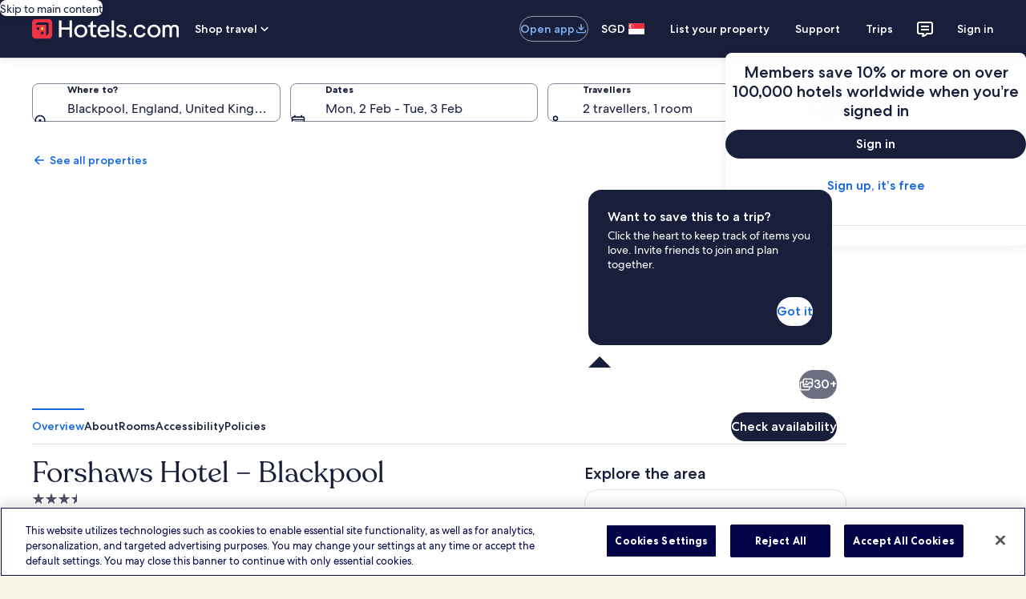

--- FILE ---
content_type: text/html; charset=utf-8
request_url: https://sg.hotels.com/ho2181707168/forshaws-hotel-blackpool-blackpool-united-kingdom/?chkin=2024-8-8&chkout=2024-8-9&rm1=a2&expediaPropertyId=68147099&regionId=619
body_size: 138907
content:
<!DOCTYPE html><html data-language="en_SG" dir="ltr" lang="en"><head><title></title><link rel="canonical" href="https://sg.hotels.com/ho2181707168/forshaws-hotel-blackpool-blackpool-united-kingdom/"/><link rel="preconnect" href="https://images.trvl-media.com/"/><link rel="preconnect" href="https://maps.googleapis.com/"/><link rel="preload" href="https://c.travel-assets.com/shopping-pwa/l10nBundle/en_SG.87677e75352b582f3ebe.js" as="script"/><meta charSet="UTF-8"/><meta http-equiv="X-UA-Compatible" content="IE=edge,chrome=1"/><meta name="viewport" content="width=device-width, initial-scale=1.0"/><meta name="apple-mobile-web-app-capable" content="yes"/><meta name="mobile-web-app-capable" content="yes"/><meta name="theme-color" content="#000000"/><link type="image/x-icon" href="/favicon.ico" sizes="16x16 32x32" rel="shortcut icon"/><link type="image/x-icon" href="/favicon.ico" sizes="16x16 32x32" rel="icon"/><link rel="apple-touch-icon" href="/favicon.ico"/><link data-chunk="app" rel="stylesheet" href="https://c.travel-assets.com/shopping-pwa/css/vendor.c5a92f78970bdf7cf4db.css"/><link data-chunk="app" rel="stylesheet" href="https://c.travel-assets.com/shopping-pwa/css/app-shared.1f97352c2d04b11bab9d.css"/><link data-chunk="infosite" rel="stylesheet" href="https://c.travel-assets.com/shopping-pwa/css/infosite.ba7353719dcf7846d5f6.css"/><script>/* Polyfill service v5.1.0
 * For detailed credits and license information see https://github.com/mrhenry/polyfill-library.
 * 
 * Features requested: IntersectionObserver,Array.prototype.at,Object.groupBy
 * 
 * - _ESAbstract.Call, License: CC0 (required by "Object.groupBy", "_ESAbstract.GroupBy", "_ESAbstract.IteratorStep", "_ESAbstract.IteratorNext")
 * - _ESAbstract.CreateDataProperty, License: CC0 (required by "Object.groupBy", "_ESAbstract.CreateDataPropertyOrThrow")
 * - _ESAbstract.CreateDataPropertyOrThrow, License: CC0 (required by "Object.groupBy")
 * - _ESAbstract.CreateMethodProperty, License: CC0 (required by "Object.groupBy", "_ESAbstract.GroupBy", "_ESAbstract.GetIterator", "Symbol.iterator", "Symbol", "Object.getOwnPropertyNames", "Object.keys")
 * - _ESAbstract.Get, License: CC0 (required by "Object.groupBy", "_ESAbstract.GroupBy", "_ESAbstract.IteratorStep", "_ESAbstract.IteratorComplete")
 * - _ESAbstract.IsCallable, License: CC0 (required by "Array.prototype.at", "_ESAbstract.ToString", "_ESAbstract.ToPrimitive", "_ESAbstract.OrdinaryToPrimitive")
 * - _ESAbstract.RequireObjectCoercible, License: CC0 (required by "Object.groupBy", "_ESAbstract.GroupBy")
 * - _ESAbstract.SameValueNonNumber, License: CC0 (required by "Object.groupBy", "_ESAbstract.GroupBy", "_ESAbstract.AddValueToKeyedGroup", "_ESAbstract.SameValue")
 * - _ESAbstract.ThrowCompletion, License: CC0 (required by "Object.groupBy", "_ESAbstract.GroupBy")
 * - _ESAbstract.ToBoolean, License: CC0 (required by "Object.groupBy", "_ESAbstract.GroupBy", "_ESAbstract.IteratorStep", "_ESAbstract.IteratorComplete")
 * - _ESAbstract.ToNumber, License: CC0 (required by "Array.prototype.at", "_ESAbstract.ToIntegerOrInfinity")
 * - _ESAbstract.ToIntegerOrInfinity, License: CC0 (required by "Array.prototype.at")
 * - _ESAbstract.ToObject, License: CC0 (required by "Object.groupBy", "_ESAbstract.GroupBy", "_ESAbstract.GetIterator", "Symbol.iterator", "Symbol", "Object.getOwnPropertyDescriptor")
 * - _ESAbstract.GetV, License: CC0 (required by "Object.groupBy", "_ESAbstract.GroupBy", "_ESAbstract.IteratorClose", "_ESAbstract.GetMethod")
 * - _ESAbstract.GetMethod, License: CC0 (required by "Object.groupBy", "_ESAbstract.GroupBy", "_ESAbstract.IteratorClose")
 * - _ESAbstract.Type, License: CC0 (required by "Object.groupBy", "_ESAbstract.GroupBy", "_ESAbstract.GetIterator", "Symbol.iterator", "Symbol", "Object.getOwnPropertyDescriptor")
 * - _ESAbstract.IteratorClose, License: CC0 (required by "Object.groupBy", "_ESAbstract.GroupBy")
 * - _ESAbstract.IteratorComplete, License: CC0 (required by "Object.groupBy", "_ESAbstract.GroupBy", "_ESAbstract.IteratorStep")
 * - _ESAbstract.IteratorNext, License: CC0 (required by "Object.groupBy", "_ESAbstract.GroupBy", "_ESAbstract.IteratorStep")
 * - _ESAbstract.IteratorStep, License: CC0 (required by "Object.groupBy", "_ESAbstract.GroupBy")
 * - _ESAbstract.IteratorValue, License: CC0 (required by "Object.groupBy", "_ESAbstract.GroupBy")
 * - _ESAbstract.OrdinaryToPrimitive, License: CC0 (required by "Array.prototype.at", "_ESAbstract.ToString", "_ESAbstract.ToPrimitive")
 * - _ESAbstract.SameValue, License: CC0 (required by "Object.groupBy", "_ESAbstract.GroupBy", "_ESAbstract.AddValueToKeyedGroup")
 * - _ESAbstract.AddValueToKeyedGroup, License: CC0 (required by "Object.groupBy", "_ESAbstract.GroupBy")
 * - _ESAbstract.SameValueZero, License: CC0 (required by "IntersectionObserver", "Event", "Array.prototype.includes")
 * - _ESAbstract.ToInteger, License: CC0 (required by "IntersectionObserver", "Event", "Array.prototype.includes", "_ESAbstract.ToLength")
 * - _ESAbstract.ToLength, License: CC0 (required by "IntersectionObserver", "Event", "Array.prototype.includes")
 * - _ESAbstract.LengthOfArrayLike, License: CC0 (required by "Array.prototype.at")
 * - _ESAbstract.ToPrimitive, License: CC0 (required by "Object.groupBy", "_ESAbstract.GroupBy", "_ESAbstract.ToPropertyKey")
 * - _ESAbstract.ToString, License: CC0 (required by "Object.groupBy", "_ESAbstract.GroupBy", "_ESAbstract.ToPropertyKey")
 * - _ESAbstract.ToPropertyKey, License: CC0 (required by "Object.groupBy", "_ESAbstract.GroupBy", "_ESAbstract.GetIterator", "Symbol.iterator", "Symbol", "Object.getOwnPropertyDescriptor")
 * - Array.prototype.at, License: CC0
 * - Array.prototype.includes, License: MIT (required by "Object.groupBy", "_ESAbstract.GroupBy", "_ESAbstract.GetIterator", "Symbol.iterator", "Symbol", "Object.getOwnPropertyNames")
 * - Event, License: CC0 (required by "IntersectionObserver")
 * - Number.MAX_SAFE_INTEGER, License: MIT (required by "Object.groupBy", "_ESAbstract.GroupBy")
 * - Object.freeze, License: CC0 (required by "Object.groupBy", "_ESAbstract.GroupBy", "_ESAbstract.GetIterator", "Symbol.iterator", "Symbol")
 * - Object.getOwnPropertyDescriptor, License: CC0 (required by "Object.groupBy", "_ESAbstract.GroupBy", "_ESAbstract.GetIterator", "Symbol.iterator", "Symbol")
 * - Object.keys, License: MIT (required by "Object.groupBy", "_ESAbstract.GroupBy", "_ESAbstract.GetIterator", "Symbol.iterator", "Symbol", "Object.getOwnPropertyNames")
 * - Object.getOwnPropertyNames, License: CC0 (required by "Object.groupBy", "_ESAbstract.GroupBy", "_ESAbstract.GetIterator", "Symbol.iterator", "Symbol")
 * - performance.now, License: CC0 (required by "IntersectionObserver")
 * - IntersectionObserver, License: CC0
 * - Symbol, License: MIT (required by "Object.groupBy", "_ESAbstract.GroupBy", "_ESAbstract.GetIterator", "Symbol.iterator")
 * - Symbol.iterator, License: MIT (required by "Object.groupBy", "_ESAbstract.GroupBy", "_ESAbstract.GetIterator")
 * - _ESAbstract.GetIterator, License: CC0 (required by "Object.groupBy", "_ESAbstract.GroupBy")
 * - _ESAbstract.GroupBy, License: CC0 (required by "Object.groupBy")
 * - Object.groupBy, License: CC0 */

(function(self, undefined) {

// _ESAbstract.Call
/* global IsCallable */
// 7.3.12. Call ( F, V [ , argumentsList ] )
function Call(F, V /* [, argumentsList] */) { // eslint-disable-line no-unused-vars
	// 1. If argumentsList is not present, set argumentsList to a new empty List.
	var argumentsList = arguments.length > 2 ? arguments[2] : [];
	// 2. If IsCallable(F) is false, throw a TypeError exception.
	if (IsCallable(F) === false) {
		throw new TypeError(Object.prototype.toString.call(F) + 'is not a function.');
	}
	// 3. Return ? F.[[Call]](V, argumentsList).
	return F.apply(V, argumentsList);
}

// _ESAbstract.CreateDataProperty
// 7.3.4. CreateDataProperty ( O, P, V )
// NOTE
// This abstract operation creates a property whose attributes are set to the same defaults used for properties created by the ECMAScript language assignment operator.
// Normally, the property will not already exist. If it does exist and is not configurable or if O is not extensible, [[DefineOwnProperty]] will return false.
function CreateDataProperty(O, P, V) { // eslint-disable-line no-unused-vars
	// 1. Assert: Type(O) is Object.
	// 2. Assert: IsPropertyKey(P) is true.
	// 3. Let newDesc be the PropertyDescriptor{ [[Value]]: V, [[Writable]]: true, [[Enumerable]]: true, [[Configurable]]: true }.
	var newDesc = {
		value: V,
		writable: true,
		enumerable: true,
		configurable: true
	};
	// 4. Return ? O.[[DefineOwnProperty]](P, newDesc).
	try {
		Object.defineProperty(O, P, newDesc);
		return true;
	} catch (e) {
		return false;
	}
}

// _ESAbstract.CreateDataPropertyOrThrow
/* global CreateDataProperty */
// 7.3.6. CreateDataPropertyOrThrow ( O, P, V )
function CreateDataPropertyOrThrow(O, P, V) { // eslint-disable-line no-unused-vars
	// 1. Let success be ? CreateDataProperty(O, P, V).
	var success = CreateDataProperty(O, P, V);
	// 2. If success is false, throw a TypeError exception.
	if (!success) {
		throw new TypeError('Cannot assign value `' + Object.prototype.toString.call(V) + '` to property `' + Object.prototype.toString.call(P) + '` on object `' + Object.prototype.toString.call(O) + '`');
	}

	// 3. Return UNUSED.
}

// _ESAbstract.CreateMethodProperty
// 7.3.5. CreateMethodProperty ( O, P, V )
function CreateMethodProperty(O, P, V) { // eslint-disable-line no-unused-vars
	// 1. Assert: Type(O) is Object.
	// 2. Assert: IsPropertyKey(P) is true.
	// 3. Let newDesc be the PropertyDescriptor{[[Value]]: V, [[Writable]]: true, [[Enumerable]]: false, [[Configurable]]: true}.
	var newDesc = {
		value: V,
		writable: true,
		enumerable: false,
		configurable: true
	};
	// 4. Return ? O.[[DefineOwnProperty]](P, newDesc).
	Object.defineProperty(O, P, newDesc);
}

// _ESAbstract.Get
// 7.3.1. Get ( O, P )
function Get(O, P) { // eslint-disable-line no-unused-vars
	// 1. Assert: Type(O) is Object.
	// 2. Assert: IsPropertyKey(P) is true.
	// 3. Return ? O.[[Get]](P, O).
	return O[P];
}

// _ESAbstract.IsCallable
// 7.2.3. IsCallable ( argument )
function IsCallable(argument) { // eslint-disable-line no-unused-vars
	// 1. If Type(argument) is not Object, return false.
	// 2. If argument has a [[Call]] internal method, return true.
	// 3. Return false.

	// Only function objects have a [[Call]] internal method. This means we can simplify this function to check that the argument has a type of function.
	return typeof argument === 'function';
}

// _ESAbstract.RequireObjectCoercible
// 7.2.1. RequireObjectCoercible ( argument )
// The abstract operation ToObject converts argument to a value of type Object according to Table 12:
// Table 12: ToObject Conversions
/*
|----------------------------------------------------------------------------------------------------------------------------------------------------|
| Argument Type | Result                                                                                                                             |
|----------------------------------------------------------------------------------------------------------------------------------------------------|
| Undefined     | Throw a TypeError exception.                                                                                                       |
| Null          | Throw a TypeError exception.                                                                                                       |
| Boolean       | Return argument.                                                                                                                   |
| Number        | Return argument.                                                                                                                   |
| String        | Return argument.                                                                                                                   |
| Symbol        | Return argument.                                                                                                                   |
| Object        | Return argument.                                                                                                                   |
|----------------------------------------------------------------------------------------------------------------------------------------------------|
*/
function RequireObjectCoercible(argument) { // eslint-disable-line no-unused-vars
	if (argument === null || argument === undefined) {
		throw TypeError(Object.prototype.toString.call(argument) + ' is not coercible to Object.');
	}
	return argument;
}

// _ESAbstract.SameValueNonNumber
// 7.2.12. SameValueNonNumber ( x, y )
function SameValueNonNumber(x, y) { // eslint-disable-line no-unused-vars
	// 1. Assert: Type(x) is not Number.
	// 2. Assert: Type(x) is the same as Type(y).
	// 3. If Type(x) is Undefined, return true.
	// 4. If Type(x) is Null, return true.
	// 5. If Type(x) is String, then
		// a. If x and y are exactly the same sequence of code units (same length and same code units at corresponding indices), return true; otherwise, return false.
	// 6. If Type(x) is Boolean, then
		// a. If x and y are both true or both false, return true; otherwise, return false.
	// 7. If Type(x) is Symbol, then
		// a. If x and y are both the same Symbol value, return true; otherwise, return false.
	// 8. If x and y are the same Object value, return true. Otherwise, return false.

	// We can skip all above steps because the === operator does it all for us.
	return x === y;
}

// _ESAbstract.ThrowCompletion
// 6.2.4.2 ThrowCompletion ( value )
// eslint-disable-next-line no-unused-vars
function ThrowCompletion(value) {
	return {
		"[[Type]]": "throw",
		"[[Value]]": value
	};
}

// _ESAbstract.ToBoolean
// 7.1.2. ToBoolean ( argument )
// The abstract operation ToBoolean converts argument to a value of type Boolean according to Table 9:
/*
--------------------------------------------------------------------------------------------------------------
| Argument Type | Result                                                                                     |
--------------------------------------------------------------------------------------------------------------
| Undefined     | Return false.                                                                              |
| Null          | Return false.                                                                              |
| Boolean       | Return argument.                                                                           |
| Number        | If argument is +0, -0, or NaN, return false; otherwise return true.                        |
| String        | If argument is the empty String (its length is zero), return false; otherwise return true. |
| Symbol        | Return true.                                                                               |
| Object        | Return true.                                                                               |
--------------------------------------------------------------------------------------------------------------
*/
function ToBoolean(argument) { // eslint-disable-line no-unused-vars
	return Boolean(argument);
}

// _ESAbstract.ToNumber
// 7.1.3. ToNumber ( argument )
function ToNumber(argument) { // eslint-disable-line no-unused-vars
	return Number(argument);
}

// _ESAbstract.ToIntegerOrInfinity
/* global ToNumber */
// 7.1.5. ToIntegerOrInfinity ( argument )
function ToIntegerOrInfinity(argument) { // eslint-disable-line no-unused-vars
	// 1. Let number be ? ToNumber(argument).
	var number = ToNumber(argument);
	// 2. If number is NaN, +0𝔽, or -0𝔽, return 0.
	if (isNaN(number) || number === 0 || 1/number === -Infinity) return 0;
	// 3. If number is +∞𝔽, return +∞.
	if (number === Infinity) return Infinity;
	// 4. If number is -∞𝔽, return -∞.
	if (number === -Infinity) return -Infinity;
	// 5. Let integer be floor(abs(ℝ(number))).
	var integer = Math.floor(Math.abs(number));
	// 6. If number < +0𝔽, set integer to -integer.
	if (number < 0) integer = -integer;
	// 7. Return integer.
	return integer;
}

// _ESAbstract.ToObject
// 7.1.13 ToObject ( argument )
// The abstract operation ToObject converts argument to a value of type Object according to Table 12:
// Table 12: ToObject Conversions
/*
|----------------------------------------------------------------------------------------------------------------------------------------------------|
| Argument Type | Result                                                                                                                             |
|----------------------------------------------------------------------------------------------------------------------------------------------------|
| Undefined     | Throw a TypeError exception.                                                                                                       |
| Null          | Throw a TypeError exception.                                                                                                       |
| Boolean       | Return a new Boolean object whose [[BooleanData]] internal slot is set to argument. See 19.3 for a description of Boolean objects. |
| Number        | Return a new Number object whose [[NumberData]] internal slot is set to argument. See 20.1 for a description of Number objects.    |
| String        | Return a new String object whose [[StringData]] internal slot is set to argument. See 21.1 for a description of String objects.    |
| Symbol        | Return a new Symbol object whose [[SymbolData]] internal slot is set to argument. See 19.4 for a description of Symbol objects.    |
| Object        | Return argument.                                                                                                                   |
|----------------------------------------------------------------------------------------------------------------------------------------------------|
*/
function ToObject(argument) { // eslint-disable-line no-unused-vars
	if (argument === null || argument === undefined) {
		throw TypeError();
	}
	return Object(argument);
}

// _ESAbstract.GetV
/* global ToObject */
// 7.3.2 GetV (V, P)
function GetV(v, p) { // eslint-disable-line no-unused-vars
	// 1. Assert: IsPropertyKey(P) is true.
	// 2. Let O be ? ToObject(V).
	var o = ToObject(v);
	// 3. Return ? O.[[Get]](P, V).
	return o[p];
}

// _ESAbstract.GetMethod
/* global GetV, IsCallable */
// 7.3.9. GetMethod ( V, P )
function GetMethod(V, P) { // eslint-disable-line no-unused-vars
	// 1. Assert: IsPropertyKey(P) is true.
	// 2. Let func be ? GetV(V, P).
	var func = GetV(V, P);
	// 3. If func is either undefined or null, return undefined.
	if (func === null || func === undefined) {
		return undefined;
	}
	// 4. If IsCallable(func) is false, throw a TypeError exception.
	if (IsCallable(func) === false) {
		throw new TypeError('Method not callable: ' + P);
	}
	// 5. Return func.
	return func;
}

// _ESAbstract.Type
// "Type(x)" is used as shorthand for "the type of x"...
function Type(x) { // eslint-disable-line no-unused-vars
	switch (typeof x) {
		case 'undefined':
			return 'undefined';
		case 'boolean':
			return 'boolean';
		case 'number':
			return 'number';
		case 'string':
			return 'string';
		case 'symbol':
			return 'symbol';
		default:
			// typeof null is 'object'
			if (x === null) return 'null';
			// This is here because a Symbol polyfill will have a typeof `object`.
			if ('Symbol' in self && (x instanceof self.Symbol || x.constructor === self.Symbol)) return 'symbol';

			return 'object';
	}
}

// _ESAbstract.IteratorClose
/* global GetMethod, Type, Call */
// 7.4.6. IteratorClose ( iteratorRecord, completion )
function IteratorClose(iteratorRecord, completion) { // eslint-disable-line no-unused-vars
	function complete() {
		if (completion["[[Type]]"] === "throw") {
			throw completion["[[Value]]"];
		}
		return completion["[[Value]]"];
	}

	// 1. Assert: Type(iteratorRecord.[[Iterator]]) is Object.
	if (Type(iteratorRecord['[[Iterator]]']) !== 'object') {
		throw new Error(Object.prototype.toString.call(iteratorRecord['[[Iterator]]']) + 'is not an Object.');
	}
	// 2. Assert: completion is a Completion Record.
	// 3. Let iterator be iteratorRecord.[[Iterator]].
	var iterator = iteratorRecord['[[Iterator]]'];
	// 4. Let return be ? GetMethod(iterator, "return").
	// We name it  returnMethod because return is a keyword and can not be used as an identifier (E.G. variable name, function name etc).
	var returnMethod;
	try {
		returnMethod = GetMethod(iterator, "return");
	} catch (error) {
		complete();
		throw error;
	}
	// 5. If return is undefined, return Completion(completion).
	if (returnMethod === undefined) {
		return complete();
	}
	// 6. Let innerResult be Call(return, iterator, « »).
	try {
		var innerResult = Call(returnMethod, iterator);
	} catch (error) {
		var innerException = error;
	}
	// 7. If completion.[[Type]] is throw, return Completion(completion).
	complete();
	// 8. If innerResult.[[Type]] is throw, return Completion(innerResult).
	if (innerException) {
		throw innerException;
	}
	// 9. If Type(innerResult.[[Value]]) is not Object, throw a TypeError exception.
	if (Type(innerResult) !== 'object') {
		throw new TypeError("Iterator's return method returned a non-object.");
	}
	// 10. Return Completion(completion).
	return complete();
}

// _ESAbstract.IteratorComplete
/* global Type, ToBoolean, Get */
// 7.4.3 IteratorComplete ( iterResult )
function IteratorComplete(iterResult) { // eslint-disable-line no-unused-vars
	// 1. Assert: Type(iterResult) is Object.
	if (Type(iterResult) !== 'object') {
		throw new Error(Object.prototype.toString.call(iterResult) + 'is not an Object.');
	}
	// 2. Return ToBoolean(? Get(iterResult, "done")).
	return ToBoolean(Get(iterResult, "done"));
}

// _ESAbstract.IteratorNext
/* global Call, Type */
// 7.4.2. IteratorNext ( iteratorRecord [ , value ] )
function IteratorNext(iteratorRecord /* [, value] */) { // eslint-disable-line no-unused-vars
	// 1. If value is not present, then
	if (arguments.length < 2) {
		// a. Let result be ? Call(iteratorRecord.[[NextMethod]], iteratorRecord.[[Iterator]], « »).
		var result = Call(iteratorRecord['[[NextMethod]]'], iteratorRecord['[[Iterator]]']);
	// 2. Else,
	} else {
		// a. Let result be ? Call(iteratorRecord.[[NextMethod]], iteratorRecord.[[Iterator]], « value »).
		result = Call(iteratorRecord['[[NextMethod]]'], iteratorRecord['[[Iterator]]'], [arguments[1]]);
	}
	// 3. If Type(result) is not Object, throw a TypeError exception.
	if (Type(result) !== 'object') {
		throw new TypeError('bad iterator');
	}
	// 4. Return result.
	return result;
}

// _ESAbstract.IteratorStep
/* global IteratorNext, IteratorComplete */
// 7.4.5. IteratorStep ( iteratorRecord )
function IteratorStep(iteratorRecord) { // eslint-disable-line no-unused-vars
	// 1. Let result be ? IteratorNext(iteratorRecord).
	var result = IteratorNext(iteratorRecord);
	// 2. Let done be ? IteratorComplete(result).
	var done = IteratorComplete(result);
	// 3. If done is true, return false.
	if (done === true) {
		return false;
	}
	// 4. Return result.
	return result;
}

// _ESAbstract.IteratorValue
/* global Type, Get */
// 7.4.4 IteratorValue ( iterResult )
function IteratorValue(iterResult) { // eslint-disable-line no-unused-vars
	// Assert: Type(iterResult) is Object.
	if (Type(iterResult) !== 'object') {
		throw new Error(Object.prototype.toString.call(iterResult) + 'is not an Object.');
	}
	// Return ? Get(iterResult, "value").
	return Get(iterResult, "value");
}

// _ESAbstract.OrdinaryToPrimitive
/* global Get, IsCallable, Call, Type */
// 7.1.1.1. OrdinaryToPrimitive ( O, hint )
function OrdinaryToPrimitive(O, hint) { // eslint-disable-line no-unused-vars
	// 1. Assert: Type(O) is Object.
	// 2. Assert: Type(hint) is String and its value is either "string" or "number".
	// 3. If hint is "string", then
	if (hint === 'string') {
		// a. Let methodNames be « "toString", "valueOf" ».
		var methodNames = ['toString', 'valueOf'];
		// 4. Else,
	} else {
		// a. Let methodNames be « "valueOf", "toString" ».
		methodNames = ['valueOf', 'toString'];
	}
	// 5. For each name in methodNames in List order, do
	for (var i = 0; i < methodNames.length; ++i) {
		var name = methodNames[i];
		// a. Let method be ? Get(O, name).
		var method = Get(O, name);
		// b. If IsCallable(method) is true, then
		if (IsCallable(method)) {
			// i. Let result be ? Call(method, O).
			var result = Call(method, O);
			// ii. If Type(result) is not Object, return result.
			if (Type(result) !== 'object') {
				return result;
			}
		}
	}
	// 6. Throw a TypeError exception.
	throw new TypeError('Cannot convert to primitive.');
}

// _ESAbstract.SameValue
/* global Type, SameValueNonNumber */
// 7.2.10. SameValue ( x, y )
function SameValue(x, y) { // eslint-disable-line no-unused-vars
	// 1. If Type(x) is different from Type(y), return false.
	if (Type(x) !== Type(y)) {
		return false;
	}
	// 2. If Type(x) is Number, then
	if (Type(x) === 'number') {
		// a. If x is NaN and y is NaN, return true.
		if (isNaN(x) && isNaN(y)) {
			return true;
		}
		// 0 === -0 is true, but they are not the same value.
		// b. If x is +0 and y is -0, return false.
		// c. If x is -0 and y is +0, return false.
		if (x === 0 && y === 0 && 1/x !== 1/y) {
			return false;
		}
		// d. If x is the same Number value as y, return true.
		if (x === y) {
			return true;
		}
		// e. Return false.
		return false;
	}
	// 3. Return SameValueNonNumber(x, y).
	return SameValueNonNumber(x, y);
}

// _ESAbstract.AddValueToKeyedGroup
/* global SameValue */

// 7.3.35 AddValueToKeyedGroup ( groups, key, value )
// eslint-disable-next-line no-unused-vars
function AddValueToKeyedGroup(groups, key, value) {
	// 1. For each Record { [[Key]], [[Elements]] } g of groups, do
	for (var i = 0; i < groups.length; i++) {
		var g = groups[i];
		// a. If SameValue(g.[[Key]], key) is true, then
		if (SameValue(g["[[Key]]"], key)) {
			// i. Assert: Exactly one element of groups meets this criterion.
			// ii. Append value to g.[[Elements]].
			g["[[Elements]]"].push(value);
			// iii. Return unused.
			return;
		}
	}
	// 2. Let group be the Record { [[Key]]: key, [[Elements]]: « value » }.
	var group = {
		"[[Key]]": key,
		"[[Elements]]": [value]
	};
	// 3. Append group to groups.
	groups.push(group);
	// 4. Return unused.
}

// _ESAbstract.SameValueZero
/* global Type, SameValueNonNumber */
// 7.2.11. SameValueZero ( x, y )
function SameValueZero (x, y) { // eslint-disable-line no-unused-vars
	// 1. If Type(x) is different from Type(y), return false.
	if (Type(x) !== Type(y)) {
		return false;
	}
	// 2. If Type(x) is Number, then
	if (Type(x) === 'number') {
		// a. If x is NaN and y is NaN, return true.
		if (isNaN(x) && isNaN(y)) {
			return true;
		}
		// b. If x is +0 and y is -0, return true.
		if (1/x === Infinity && 1/y === -Infinity) {
			return true;
		}
		// c. If x is -0 and y is +0, return true.
		if (1/x === -Infinity && 1/y === Infinity) {
			return true;
		}
		// d. If x is the same Number value as y, return true.
		if (x === y) {
			return true;
		}
		// e. Return false.
		return false;
	}
	// 3. Return SameValueNonNumber(x, y).
	return SameValueNonNumber(x, y);
}

// _ESAbstract.ToInteger
/* global Type */
// 7.1.4. ToInteger ( argument )
function ToInteger(argument) { // eslint-disable-line no-unused-vars
	if (Type(argument) === 'symbol') {
		throw new TypeError('Cannot convert a Symbol value to a number');
	}

	// 1. Let number be ? ToNumber(argument).
	var number = Number(argument);
	// 2. If number is NaN, return +0.
	if (isNaN(number)) {
		return 0;
	}
	// 3. If number is +0, -0, +∞, or -∞, return number.
	if (1/number === Infinity || 1/number === -Infinity || number === Infinity || number === -Infinity) {
		return number;
	}
	// 4. Return the number value that is the same sign as number and whose magnitude is floor(abs(number)).
	return ((number < 0) ? -1 : 1) * Math.floor(Math.abs(number));
}

// _ESAbstract.ToLength
/* global ToInteger */
// 7.1.15. ToLength ( argument )
function ToLength(argument) { // eslint-disable-line no-unused-vars
	// 1. Let len be ? ToInteger(argument).
	var len = ToInteger(argument);
	// 2. If len ≤ +0, return +0.
	if (len <= 0) {
		return 0;
	}
	// 3. Return min(len, 253-1).
	return Math.min(len, Math.pow(2, 53) -1);
}

// _ESAbstract.LengthOfArrayLike
/* global Get, ToLength */
// 7.3.19. LengthOfArrayLike ( obj )
function LengthOfArrayLike(obj) { // eslint-disable-line no-unused-vars
	// 1. Return ℝ(? ToLength(? Get(obj, "length"))).
	return ToLength(Get(obj, 'length'));
}

// _ESAbstract.ToPrimitive
/* global Type, GetMethod, Call, OrdinaryToPrimitive */
// 7.1.1. ToPrimitive ( input [ , PreferredType ] )
function ToPrimitive(input /* [, PreferredType] */) { // eslint-disable-line no-unused-vars
	var PreferredType = arguments.length > 1 ? arguments[1] : undefined;
	// 1. Assert: input is an ECMAScript language value.
	// 2. If Type(input) is Object, then
	if (Type(input) === 'object') {
		// a. If PreferredType is not present, let hint be "default".
		if (arguments.length < 2) {
			var hint = 'default';
			// b. Else if PreferredType is hint String, let hint be "string".
		} else if (PreferredType === String) {
			hint = 'string';
			// c. Else PreferredType is hint Number, let hint be "number".
		} else if (PreferredType === Number) {
			hint = 'number';
		}
		// d. Let exoticToPrim be ? GetMethod(input, @@toPrimitive).
		var exoticToPrim = typeof self.Symbol === 'function' && typeof self.Symbol.toPrimitive === 'symbol' ? GetMethod(input, self.Symbol.toPrimitive) : undefined;
		// e. If exoticToPrim is not undefined, then
		if (exoticToPrim !== undefined) {
			// i. Let result be ? Call(exoticToPrim, input, « hint »).
			var result = Call(exoticToPrim, input, [hint]);
			// ii. If Type(result) is not Object, return result.
			if (Type(result) !== 'object') {
				return result;
			}
			// iii. Throw a TypeError exception.
			throw new TypeError('Cannot convert exotic object to primitive.');
		}
		// f. If hint is "default", set hint to "number".
		if (hint === 'default') {
			hint = 'number';
		}
		// g. Return ? OrdinaryToPrimitive(input, hint).
		return OrdinaryToPrimitive(input, hint);
	}
	// 3. Return input
	return input;
}

// _ESAbstract.ToString
/* global Type, ToPrimitive */
// 7.1.12. ToString ( argument )
// The abstract operation ToString converts argument to a value of type String according to Table 11:
// Table 11: ToString Conversions
/*
|---------------|--------------------------------------------------------|
| Argument Type | Result                                                 |
|---------------|--------------------------------------------------------|
| Undefined     | Return "undefined".                                    |
|---------------|--------------------------------------------------------|
| Null	        | Return "null".                                         |
|---------------|--------------------------------------------------------|
| Boolean       | If argument is true, return "true".                    |
|               | If argument is false, return "false".                  |
|---------------|--------------------------------------------------------|
| Number        | Return NumberToString(argument).                       |
|---------------|--------------------------------------------------------|
| String        | Return argument.                                       |
|---------------|--------------------------------------------------------|
| Symbol        | Throw a TypeError exception.                           |
|---------------|--------------------------------------------------------|
| Object        | Apply the following steps:                             |
|               | Let primValue be ? ToPrimitive(argument, hint String). |
|               | Return ? ToString(primValue).                          |
|---------------|--------------------------------------------------------|
*/
function ToString(argument) { // eslint-disable-line no-unused-vars
	switch(Type(argument)) {
		case 'symbol':
			throw new TypeError('Cannot convert a Symbol value to a string');
		case 'object':
			var primValue = ToPrimitive(argument, String);
			return ToString(primValue);
		default:
			return String(argument);
	}
}

// _ESAbstract.ToPropertyKey
/* globals ToPrimitive, Type, ToString */
// 7.1.14. ToPropertyKey ( argument )
function ToPropertyKey(argument) { // eslint-disable-line no-unused-vars
	// 1. Let key be ? ToPrimitive(argument, hint String).
	var key = ToPrimitive(argument, String);
	// 2. If Type(key) is Symbol, then
	if (Type(key) === 'symbol') {
		// a. Return key.
		return key;
	}
	// 3. Return ! ToString(key).
	return ToString(key);
}
if (!("at"in Array.prototype
)) {

// Array.prototype.at
/* global CreateMethodProperty, Get, LengthOfArrayLike, ToIntegerOrInfinity, ToObject, ToString */
// 23.1.3.1. Array.prototype.at ( index )
CreateMethodProperty(Array.prototype, 'at', function at(index) {
	// 1. Let O be ? ToObject(this value).
	var O = ToObject(this);
	// 2. Let len be ? LengthOfArrayLike(O).
	var len = LengthOfArrayLike(O);
	// 3. Let relativeIndex be ? ToIntegerOrInfinity(index).
	var relativeIndex = ToIntegerOrInfinity(index);
	// 4. If relativeIndex ≥ 0, then
	// 4.a. Let k be relativeIndex.
	// 5. Else,
	// 5.a. Let k be len + relativeIndex.
	var k = relativeIndex >= 0 ? relativeIndex : len + relativeIndex;
	// 6. If k < 0 or k ≥ len, return undefined.
	if (k < 0 || k >= len) return undefined;
	// 7. Return ? Get(O, ! ToString(𝔽(k))).
	return Get(O, ToString(k));
});

}

if (!("includes"in Array.prototype
)) {

// Array.prototype.includes
/* global CreateMethodProperty, Get, SameValueZero, ToInteger, ToLength, ToObject, ToString */
// 22.1.3.11. Array.prototype.includes ( searchElement [ , fromIndex ] )
CreateMethodProperty(Array.prototype, 'includes', function includes(searchElement /* [ , fromIndex ] */) {
	'use strict';
	// 1. Let O be ? ToObject(this value).
	var O = ToObject(this);
	// 2. Let len be ? ToLength(? Get(O, "length")).
	var len = ToLength(Get(O, "length"));
	// 3. If len is 0, return false.
	if (len === 0) {
		return false;
	}
	// 4. Let n be ? ToInteger(fromIndex). (If fromIndex is undefined, this step produces the value 0.)
	var n = ToInteger(arguments[1]);
	// 5. If n ≥ 0, then
	if (n >= 0) {
		// a. Let k be n.
		var k = n;
		// 6. Else n < 0,
	} else {
		// a. Let k be len + n.
		k = len + n;
		// b. If k < 0, let k be 0.
		if (k < 0) {
			k = 0;
		}
	}
	// 7. Repeat, while k < len
	while (k < len) {
		// a. Let elementK be the result of ? Get(O, ! ToString(k)).
		var elementK = Get(O, ToString(k));
		// b. If SameValueZero(searchElement, elementK) is true, return true.
		if (SameValueZero(searchElement, elementK)) {
			return true;
		}
		// c. Increase k by 1.
		k = k + 1;
	}
	// 8. Return false.
	return false;
});

}

if (!((function(){if(!("Event"in self))return!1
try{return new Event("click"),!0}catch(n){return!1}})()
)) {

// Event
(function () {
	// This polyfill depends on availability of `document` so will not run in a worker
	// However, we asssume there are no browsers with worker support that lack proper
	// support for `Event` within the worker
	if (typeof document === 'undefined' || typeof window === 'undefined') return;

	var existingProto = (window.Event && window.Event.prototype) || null;
	function Event(type, eventInitDict) {
		if (!type) {
			throw new Error('Not enough arguments');
		}

		var event;
		// Shortcut if browser supports createEvent
		if ('createEvent' in document) {
			event = document.createEvent('Event');
			var bubbles = eventInitDict && eventInitDict.bubbles !== undefined ? eventInitDict.bubbles : false;
			var cancelable = eventInitDict && eventInitDict.cancelable !== undefined ? eventInitDict.cancelable : false;

			event.initEvent(type, bubbles, cancelable);

			return event;
		}

		event = document.createEventObject();

		event.type = type;
		event.bubbles = eventInitDict && eventInitDict.bubbles !== undefined ? eventInitDict.bubbles : false;
		event.cancelable = eventInitDict && eventInitDict.cancelable !== undefined ? eventInitDict.cancelable : false;

		return event;
	}
	Event.NONE = 0;
	Event.CAPTURING_PHASE = 1;
	Event.AT_TARGET = 2;
	Event.BUBBLING_PHASE = 3;
	window.Event = Window.prototype.Event = Event;
	if (existingProto) {
		Object.defineProperty(window.Event, 'prototype', {
			configurable: false,
			enumerable: false,
			writable: true,
			value: existingProto
		});
	}

	if (!('createEvent' in document)) {
		window.addEventListener = Window.prototype.addEventListener = Document.prototype.addEventListener = Element.prototype.addEventListener = function addEventListener() {
			var
			element = this,
			type = arguments[0],
			listener = arguments[1];

			if (!element._events) {
				element._events = {};
			}

			if (!element._events[type]) {
				element._events[type] = function (event) {
					var
					list = element._events[event.type].list,
					events = list.slice(),
					index = -1,
					length = events.length,
					eventElement;

					event.preventDefault = function preventDefault() {
						if (event.cancelable !== false) {
							event.returnValue = false;
						}
					};

					event.stopPropagation = function stopPropagation() {
						event.cancelBubble = true;
					};

					event.stopImmediatePropagation = function stopImmediatePropagation() {
						event.cancelBubble = true;
						event.cancelImmediate = true;
					};

					event.currentTarget = element;
					event.relatedTarget = event.fromElement || null;
					event.target = event.target || event.srcElement || element;
					event.timeStamp = new Date().getTime();

					if (event.clientX) {
						event.pageX = event.clientX + document.documentElement.scrollLeft;
						event.pageY = event.clientY + document.documentElement.scrollTop;
					}

					while (++index < length && !event.cancelImmediate) {
						if (index in events) {
							eventElement = events[index];

							if (list.includes(eventElement) && typeof eventElement === 'function') {
								eventElement.call(element, event);
							}
						}
					}
				};

				element._events[type].list = [];

				if (element.attachEvent) {
					element.attachEvent('on' + type, element._events[type]);
				}
			}

			element._events[type].list.push(listener);
		};

		window.removeEventListener = Window.prototype.removeEventListener = Document.prototype.removeEventListener = Element.prototype.removeEventListener = function removeEventListener() {
			var
			element = this,
			type = arguments[0],
			listener = arguments[1],
			index;

			if (element._events && element._events[type] && element._events[type].list) {
				index = element._events[type].list.indexOf(listener);

				if (index !== -1) {
					element._events[type].list.splice(index, 1);

					if (!element._events[type].list.length) {
						if (element.detachEvent) {
							element.detachEvent('on' + type, element._events[type]);
						}
						delete element._events[type];
					}
				}
			}
		};

		window.dispatchEvent = Window.prototype.dispatchEvent = Document.prototype.dispatchEvent = Element.prototype.dispatchEvent = function dispatchEvent(event) {
			if (!arguments.length) {
				throw new Error('Not enough arguments');
			}

			if (!event || typeof event.type !== 'string') {
				throw new Error('DOM Events Exception 0');
			}

			var element = this, type = event.type;

			try {
				if (!event.bubbles) {
					event.cancelBubble = true;

					var cancelBubbleEvent = function (event) {
						event.cancelBubble = true;

						(element || window).detachEvent('on' + type, cancelBubbleEvent);
					};

					this.attachEvent('on' + type, cancelBubbleEvent);
				}

				this.fireEvent('on' + type, event);
			} catch (error) {
				event.target = element;

				do {
					event.currentTarget = element;

					if ('_events' in element && typeof element._events[type] === 'function') {
						element._events[type].call(element, event);
					}

					if (typeof element['on' + type] === 'function') {
						element['on' + type].call(element, event);
					}

					element = element.nodeType === 9 ? element.parentWindow : element.parentNode;
				} while (element && !event.cancelBubble);
			}

			return true;
		};

		// Add the DOMContentLoaded Event
		document.attachEvent('onreadystatechange', function() {
			if (document.readyState === 'complete') {
				document.dispatchEvent(new Event('DOMContentLoaded', {
					bubbles: true
				}));
			}
		});
	}
}());

}

if (!("MAX_SAFE_INTEGER"in Number
)) {

// Number.MAX_SAFE_INTEGER
// 20.1.2.6. Number.MAX_SAFE_INTEGER
// The value of Number.MAX_SAFE_INTEGER is 9007199254740991 (2^53-1).
// This property has the attributes { [[Writable]]: false, [[Enumerable]]: false, [[Configurable]]: false }.
Object.defineProperty(Number, 'MAX_SAFE_INTEGER', {
	enumerable: false,
	configurable: false,
	writable: false,
	value: Math.pow(2, 53) - 1
});

}

if (!("freeze"in Object
)) {

// Object.freeze
/* global CreateMethodProperty */
// 19.1.2.6. Object.freeze ( O )
CreateMethodProperty(Object, 'freeze', function freeze(O) {
	// This feature cannot be implemented fully as a polyfill.
	// We choose to silently fail which allows "securable" code
	// to "gracefully" degrade to working but insecure code.
	return O;
});

}

if (!("getOwnPropertyDescriptor"in Object&&"function"==typeof Object.getOwnPropertyDescriptor&&function(){try{return"3"===Object.getOwnPropertyDescriptor("13.7",1).value}catch(t){return!1}}()
)) {

// Object.getOwnPropertyDescriptor
/* global CreateMethodProperty, ToObject, ToPropertyKey, Type */
(function () {
	var nativeGetOwnPropertyDescriptor = Object.getOwnPropertyDescriptor;
	var toString = ({}).toString;
	var split = ''.split;

	// 19.1.2.8 Object.getOwnPropertyDescriptor ( O, P )
	CreateMethodProperty(Object, 'getOwnPropertyDescriptor', function getOwnPropertyDescriptor(O, P) {
		// 1. Let obj be ? ToObject(O).
		var obj = ToObject(O);
		// fallback for non-array-like strings which exist in some ES3 user-agents
		obj = (Type(obj) === 'string' || obj instanceof String) && toString.call(O) == '[object String]' ? split.call(O, '') : Object(O);

		// 2. Let key be ? ToPropertyKey(P).
		var key = ToPropertyKey(P);

		// 3. Let desc be ? obj.[[GetOwnProperty]](key).
		// 4. Return FromPropertyDescriptor(desc).
		return nativeGetOwnPropertyDescriptor(obj, key);
	});
}());

}

if (!("keys"in Object&&function(){return 2===Object.keys(arguments).length}(1,2)&&function(){try{return Object.keys(""),!0}catch(t){return!1}}()
)) {

// Object.keys
/* global CreateMethodProperty */
CreateMethodProperty(Object, "keys", (function() {
	'use strict';

	// modified from https://github.com/es-shims/object-keys

	var has = Object.prototype.hasOwnProperty;
	var toStr = Object.prototype.toString;
	var isEnumerable = Object.prototype.propertyIsEnumerable;
	var hasDontEnumBug = !isEnumerable.call({ toString: null }, 'toString');
	var hasPrototypeEnumBug = isEnumerable.call(function () { }, 'prototype');
	function hasProtoEnumBug() {
		// Object.create polyfill creates an enumerable __proto__
		var createdObj;
		try {
			createdObj = Object.create({});
		} catch (e) {
			// If this fails the polyfil isn't loaded yet, but will be.
			// Can't add it to depedencies because of it would create a circular depedency.
			return true;
		}

		return isEnumerable.call(createdObj, '__proto__')
	}

	var dontEnums = [
		'toString',
		'toLocaleString',
		'valueOf',
		'hasOwnProperty',
		'isPrototypeOf',
		'propertyIsEnumerable',
		'constructor'
	];
	var equalsConstructorPrototype = function (o) {
		var ctor = o.constructor;
		return ctor && ctor.prototype === o;
	};
	var excludedKeys = {
		$console: true,
		$external: true,
		$frame: true,
		$frameElement: true,
		$frames: true,
		$innerHeight: true,
		$innerWidth: true,
		$outerHeight: true,
		$outerWidth: true,
		$pageXOffset: true,
		$pageYOffset: true,
		$parent: true,
		$scrollLeft: true,
		$scrollTop: true,
		$scrollX: true,
		$scrollY: true,
		$self: true,
		$webkitIndexedDB: true,
		$webkitStorageInfo: true,
		$window: true
	};
	var hasAutomationEqualityBug = (function () {
		if (typeof window === 'undefined') { return false; }
		for (var k in window) {
			try {
				if (!excludedKeys['$' + k] && has.call(window, k) && window[k] !== null && typeof window[k] === 'object') {
					try {
						equalsConstructorPrototype(window[k]);
					} catch (e) {
						return true;
					}
				}
			} catch (e) {
				return true;
			}
		}
		return false;
	}());
	var equalsConstructorPrototypeIfNotBuggy = function (o) {
		if (typeof window === 'undefined' || !hasAutomationEqualityBug) {
			return equalsConstructorPrototype(o);
		}
		try {
			return equalsConstructorPrototype(o);
		} catch (e) {
			return false;
		}
	};

	function isArgumentsObject(value) {
		var str = toStr.call(value);
		var isArgs = str === '[object Arguments]';
		if (!isArgs) {
			isArgs = str !== '[object Array]' &&
				value !== null &&
				typeof value === 'object' &&
				typeof value.length === 'number' &&
				value.length >= 0 &&
				toStr.call(value.callee) === '[object Function]';
		}
		return isArgs;
	}

	return function keys(object) {
		var isFunction = toStr.call(object) === '[object Function]';
		var isArguments = isArgumentsObject(object);
		var isString = toStr.call(object) === '[object String]';
		var theKeys = [];

		if (object === undefined || object === null) {
			throw new TypeError('Cannot convert undefined or null to object');
		}

		var skipPrototype = hasPrototypeEnumBug && isFunction;
		if (isString && object.length > 0 && !has.call(object, 0)) {
			for (var i = 0; i < object.length; ++i) {
				theKeys.push(String(i));
			}
		}

		if (isArguments && object.length > 0) {
			for (var j = 0; j < object.length; ++j) {
				theKeys.push(String(j));
			}
		} else {
			for (var name in object) {
				if (!(hasProtoEnumBug() && name === '__proto__') && !(skipPrototype && name === 'prototype') && has.call(object, name)) {
					theKeys.push(String(name));
				}
			}
		}

		if (hasDontEnumBug) {
			var skipConstructor = equalsConstructorPrototypeIfNotBuggy(object);

			for (var k = 0; k < dontEnums.length; ++k) {
				if (!(skipConstructor && dontEnums[k] === 'constructor') && has.call(object, dontEnums[k])) {
					theKeys.push(dontEnums[k]);
				}
			}
		}
		return theKeys;
	};
}()));

}

if (!("getOwnPropertyNames"in Object&&function(){try{return Object.getOwnPropertyNames(1),!0}catch(t){return!1}}()
)) {

// Object.getOwnPropertyNames
/* global CreateMethodProperty, ToObject */
(function() {
	var toString = {}.toString;
	var split = "".split;
	var concat = [].concat;
	var hasOwnProperty = Object.prototype.hasOwnProperty;
	var nativeGetOwnPropertyNames = Object.getOwnPropertyNames || Object.keys;
	var cachedWindowNames =
		typeof self === "object" ? nativeGetOwnPropertyNames(self) : [];

	// 19.1.2.10 Object.getOwnPropertyNames ( O )
	CreateMethodProperty(
		Object,
		"getOwnPropertyNames",
		function getOwnPropertyNames(O) {
			var object = ToObject(O);

			if (toString.call(object) === "[object Window]") {
				try {
					return nativeGetOwnPropertyNames(object);
				} catch (e) {
					// IE bug where layout engine calls userland Object.getOwnPropertyNames for cross-domain `window` objects
					return concat.call([], cachedWindowNames);
				}
			}

			// fallback for non-array-like strings which exist in some ES3 user-agents
			object =
				toString.call(object) == "[object String]"
					? split.call(object, "")
					: Object(object);

			var result = nativeGetOwnPropertyNames(object);
			var extraNonEnumerableKeys = ["length", "prototype"];
			for (var i = 0; i < extraNonEnumerableKeys.length; i++) {
				var key = extraNonEnumerableKeys[i];
				if (hasOwnProperty.call(object, key) && !result.includes(key)) {
					result.push(key);
				}
			}

			if (result.includes("__proto__")) {
				var index = result.indexOf("__proto__");
				result.splice(index, 1);
			}

			return result;
		}
	);
})();

}

if (!("performance"in self&&"now"in self.performance
)) {

// performance.now
(function (global) {

var startTime = Date.now();

if (!global.performance) {
	global.performance = {};
}

global.performance.now = function () {
	return Date.now() - startTime;
};

}(self));

}

if (!("IntersectionObserver"in window&&"IntersectionObserverEntry"in window&&"intersectionRatio"in window.IntersectionObserverEntry.prototype
)) {

// IntersectionObserver
/**
 * Copyright 2016 Google Inc. All Rights Reserved.
 *
 * Licensed under the W3C SOFTWARE AND DOCUMENT NOTICE AND LICENSE.
 *
 *  https://www.w3.org/Consortium/Legal/2015/copyright-software-and-document
 *
 */

(function(window, document) {
'use strict';

var supportedNatively = 'IntersectionObserver' in window &&
'IntersectionObserverEntry' in window &&
'intersectionRatio' in window.IntersectionObserverEntry.prototype;

if (supportedNatively) {
	return;
}
/**
 * An IntersectionObserver registry. This registry exists to hold a strong
 * reference to IntersectionObserver instances currently observing a target
 * element. Without this registry, instances without another reference may be
 * garbage collected.
 */
var registry = [];


/**
 * Creates the global IntersectionObserverEntry constructor.
 * https://w3c.github.io/IntersectionObserver/#intersection-observer-entry
 * @param {Object} entry A dictionary of instance properties.
 * @constructor
 */
function IntersectionObserverEntry(entry) {
	this.time = entry.time;
	this.target = entry.target;
	this.rootBounds = entry.rootBounds;
	this.boundingClientRect = entry.boundingClientRect;
	this.intersectionRect = entry.intersectionRect || getEmptyRect();
	try {
		this.isIntersecting = !!entry.intersectionRect;
	} catch (err) {
		// This means we are using the IntersectionObserverEntry polyfill which has only defined a getter
	}

	// Calculates the intersection ratio.
	var targetRect = this.boundingClientRect;
	var targetArea = targetRect.width * targetRect.height;
	var intersectionRect = this.intersectionRect;
	var intersectionArea = intersectionRect.width * intersectionRect.height;

	// Sets intersection ratio.
	if (targetArea) {
		// Round the intersection ratio to avoid floating point math issues:
		// https://github.com/w3c/IntersectionObserver/issues/324
		this.intersectionRatio = Number((intersectionArea / targetArea).toFixed(4));
	} else {
		// If area is zero and is intersecting, sets to 1, otherwise to 0
		this.intersectionRatio = this.isIntersecting ? 1 : 0;
	}
}

IntersectionObserverEntry.prototype.intersectionRatio = 0;

/**
 * Creates the global IntersectionObserver constructor.
 * https://w3c.github.io/IntersectionObserver/#intersection-observer-interface
 * @param {Function} callback The function to be invoked after intersection
 *     changes have queued. The function is not invoked if the queue has
 *     been emptied by calling the `takeRecords` method.
 * @param {Object=} opt_options Optional configuration options.
 * @constructor
 */
function IntersectionObserver(callback, opt_options) {

	var options = opt_options || {};

	if (typeof callback != 'function') {
		throw new Error('callback must be a function');
	}

	if (options.root && options.root.nodeType != 1) {
		throw new Error('root must be an Element');
	}

	// Binds and throttles `this._checkForIntersections`.
	this._checkForIntersections = throttle(
			this._checkForIntersections.bind(this), this.THROTTLE_TIMEOUT);

	// Private properties.
	this._callback = callback;
	this._observationTargets = [];
	this._queuedEntries = [];
	this._rootMarginValues = this._parseRootMargin(options.rootMargin);

	// Public properties.
	this.thresholds = this._initThresholds(options.threshold);
	this.root = options.root || null;
	this.rootMargin = this._rootMarginValues.map(function(margin) {
		return margin.value + margin.unit;
	}).join(' ');
}


/**
 * The minimum interval within which the document will be checked for
 * intersection changes.
 */
IntersectionObserver.prototype.THROTTLE_TIMEOUT = 100;


/**
 * The frequency in which the polyfill polls for intersection changes.
 * this can be updated on a per instance basis and must be set prior to
 * calling `observe` on the first target.
 */
IntersectionObserver.prototype.POLL_INTERVAL = null;

/**
 * Use a mutation observer on the root element
 * to detect intersection changes.
 */
IntersectionObserver.prototype.USE_MUTATION_OBSERVER = true;


/**
 * Starts observing a target element for intersection changes based on
 * the thresholds values.
 * @param {Element} target The DOM element to observe.
 */
IntersectionObserver.prototype.observe = function(target) {
	var isTargetAlreadyObserved = this._observationTargets.some(function(item) {
		return item.element == target;
	});

	if (isTargetAlreadyObserved) {
		return;
	}

	if (!(target && target.nodeType == 1)) {
		throw new Error('target must be an Element');
	}

	this._registerInstance();
	this._observationTargets.push({element: target, entry: null});
	this._monitorIntersections();
	this._checkForIntersections();
};


/**
 * Stops observing a target element for intersection changes.
 * @param {Element} target The DOM element to observe.
 */
IntersectionObserver.prototype.unobserve = function(target) {
	this._observationTargets =
			this._observationTargets.filter(function(item) {

		return item.element != target;
	});
	if (!this._observationTargets.length) {
		this._unmonitorIntersections();
		this._unregisterInstance();
	}
};


/**
 * Stops observing all target elements for intersection changes.
 */
IntersectionObserver.prototype.disconnect = function() {
	this._observationTargets = [];
	this._unmonitorIntersections();
	this._unregisterInstance();
};


/**
 * Returns any queue entries that have not yet been reported to the
 * callback and clears the queue. This can be used in conjunction with the
 * callback to obtain the absolute most up-to-date intersection information.
 * @return {Array} The currently queued entries.
 */
IntersectionObserver.prototype.takeRecords = function() {
	var records = this._queuedEntries.slice();
	this._queuedEntries = [];
	return records;
};


/**
 * Accepts the threshold value from the user configuration object and
 * returns a sorted array of unique threshold values. If a value is not
 * between 0 and 1 and error is thrown.
 * @private
 * @param {Array|number=} opt_threshold An optional threshold value or
 *     a list of threshold values, defaulting to [0].
 * @return {Array} A sorted list of unique and valid threshold values.
 */
IntersectionObserver.prototype._initThresholds = function(opt_threshold) {
	var threshold = opt_threshold || [0];
	if (!Array.isArray(threshold)) threshold = [threshold];

	return threshold.sort().filter(function(t, i, a) {
		if (typeof t != 'number' || isNaN(t) || t < 0 || t > 1) {
			throw new Error('threshold must be a number between 0 and 1 inclusively');
		}
		return t !== a[i - 1];
	});
};


/**
 * Accepts the rootMargin value from the user configuration object
 * and returns an array of the four margin values as an object containing
 * the value and unit properties. If any of the values are not properly
 * formatted or use a unit other than px or %, and error is thrown.
 * @private
 * @param {string=} opt_rootMargin An optional rootMargin value,
 *     defaulting to '0px'.
 * @return {Array<Object>} An array of margin objects with the keys
 *     value and unit.
 */
IntersectionObserver.prototype._parseRootMargin = function(opt_rootMargin) {
	var marginString = opt_rootMargin || '0px';
	var margins = marginString.split(/\s+/).map(function(margin) {
		var parts = /^(-?\d*\.?\d+)(px|%)$/.exec(margin);
		if (!parts) {
			throw new Error('rootMargin must be specified in pixels or percent');
		}
		return {value: parseFloat(parts[1]), unit: parts[2]};
	});

	// Handles shorthand.
	margins[1] = margins[1] || margins[0];
	margins[2] = margins[2] || margins[0];
	margins[3] = margins[3] || margins[1];

	return margins;
};


/**
 * Starts polling for intersection changes if the polling is not already
 * happening, and if the page's visibility state is visible.
 * @private
 */
IntersectionObserver.prototype._monitorIntersections = function() {
	if (!this._monitoringIntersections) {
		this._monitoringIntersections = true;

		// If a poll interval is set, use polling instead of listening to
		// resize and scroll events or DOM mutations.
		if (this.POLL_INTERVAL) {
			this._monitoringInterval = setInterval(
					this._checkForIntersections, this.POLL_INTERVAL);
		}
		else {
			addEvent(window, 'resize', this._checkForIntersections, true);
			addEvent(document, 'scroll', this._checkForIntersections, true);

			if (this.USE_MUTATION_OBSERVER && 'MutationObserver' in window) {
				this._domObserver = new MutationObserver(this._checkForIntersections);
				this._domObserver.observe(document, {
					attributes: true,
					childList: true,
					characterData: true,
					subtree: true
				});
			}
		}
	}
};


/**
 * Stops polling for intersection changes.
 * @private
 */
IntersectionObserver.prototype._unmonitorIntersections = function() {
	if (this._monitoringIntersections) {
		this._monitoringIntersections = false;

		clearInterval(this._monitoringInterval);
		this._monitoringInterval = null;

		removeEvent(window, 'resize', this._checkForIntersections, true);
		removeEvent(document, 'scroll', this._checkForIntersections, true);

		if (this._domObserver) {
			this._domObserver.disconnect();
			this._domObserver = null;
		}
	}
};


/**
 * Scans each observation target for intersection changes and adds them
 * to the internal entries queue. If new entries are found, it
 * schedules the callback to be invoked.
 * @private
 */
IntersectionObserver.prototype._checkForIntersections = function() {
	var rootIsInDom = this._rootIsInDom();
	var rootRect = rootIsInDom ? this._getRootRect() : getEmptyRect();

	this._observationTargets.forEach(function(item) {
		var target = item.element;
		var targetRect = getBoundingClientRect(target);
		var rootContainsTarget = this._rootContainsTarget(target);
		var oldEntry = item.entry;
		var intersectionRect = rootIsInDom && rootContainsTarget &&
				this._computeTargetAndRootIntersection(target, rootRect);

		var newEntry = item.entry = new IntersectionObserverEntry({
			time: now(),
			target: target,
			boundingClientRect: targetRect,
			rootBounds: rootRect,
			intersectionRect: intersectionRect
		});

		if (!oldEntry) {
			this._queuedEntries.push(newEntry);
		} else if (rootIsInDom && rootContainsTarget) {
			// If the new entry intersection ratio has crossed any of the
			// thresholds, add a new entry.
			if (this._hasCrossedThreshold(oldEntry, newEntry)) {
				this._queuedEntries.push(newEntry);
			}
		} else {
			// If the root is not in the DOM or target is not contained within
			// root but the previous entry for this target had an intersection,
			// add a new record indicating removal.
			if (oldEntry && oldEntry.isIntersecting) {
				this._queuedEntries.push(newEntry);
			}
		}
	}, this);

	if (this._queuedEntries.length) {
		this._callback(this.takeRecords(), this);
	}
};


/**
 * Accepts a target and root rect computes the intersection between then
 * following the algorithm in the spec.
 * TODO(philipwalton): at this time clip-path is not considered.
 * https://w3c.github.io/IntersectionObserver/#calculate-intersection-rect-algo
 * @param {Element} target The target DOM element
 * @param {Object} rootRect The bounding rect of the root after being
 *     expanded by the rootMargin value.
 * @return {?Object} The final intersection rect object or undefined if no
 *     intersection is found.
 * @private
 */
IntersectionObserver.prototype._computeTargetAndRootIntersection =
		function(target, rootRect) {

	// If the element isn't displayed, an intersection can't happen.
	if (window.getComputedStyle(target).display == 'none') return;

	var targetRect = getBoundingClientRect(target);
	var intersectionRect = targetRect;
	var parent = getParentNode(target);
	var atRoot = false;

	while (!atRoot) {
		var parentRect = null;
		var parentComputedStyle = parent.nodeType == 1 ?
				window.getComputedStyle(parent) : {};

		// If the parent isn't displayed, an intersection can't happen.
		if (parentComputedStyle.display == 'none') return;

		if (parent == this.root || parent == document) {
			atRoot = true;
			parentRect = rootRect;
		} else {
			// If the element has a non-visible overflow, and it's not the <body>
			// or <html> element, update the intersection rect.
			// Note: <body> and <html> cannot be clipped to a rect that's not also
			// the document rect, so no need to compute a new intersection.
			if (parent != document.body &&
					parent != document.documentElement &&
					parentComputedStyle.overflow != 'visible') {
				parentRect = getBoundingClientRect(parent);
			}
		}

		// If either of the above conditionals set a new parentRect,
		// calculate new intersection data.
		if (parentRect) {
			intersectionRect = computeRectIntersection(parentRect, intersectionRect);

			if (!intersectionRect) break;
		}
		parent = getParentNode(parent);
	}
	return intersectionRect;
};


/**
 * Returns the root rect after being expanded by the rootMargin value.
 * @return {Object} The expanded root rect.
 * @private
 */
IntersectionObserver.prototype._getRootRect = function() {
	var rootRect;
	if (this.root) {
		rootRect = getBoundingClientRect(this.root);
	} else {
		// Use <html>/<body> instead of window since scroll bars affect size.
		var html = document.documentElement;
		var body = document.body;
		rootRect = {
			x: 0,
			y: 0,
			top: 0,
			left: 0,
			right: html.clientWidth || body.clientWidth,
			width: html.clientWidth || body.clientWidth,
			bottom: html.clientHeight || body.clientHeight,
			height: html.clientHeight || body.clientHeight
		};
	}
	return this._expandRectByRootMargin(rootRect);
};


/**
 * Accepts a rect and expands it by the rootMargin value.
 * @param {Object} rect The rect object to expand.
 * @return {Object} The expanded rect.
 * @private
 */
IntersectionObserver.prototype._expandRectByRootMargin = function(rect) {
	var margins = this._rootMarginValues.map(function(margin, i) {
		return margin.unit == 'px' ? margin.value :
				margin.value * (i % 2 ? rect.width : rect.height) / 100;
	});
	var newRect = {
		top: rect.top - margins[0],
		right: rect.right + margins[1],
		bottom: rect.bottom + margins[2],
		left: rect.left - margins[3]
	};
	newRect.width = newRect.right - newRect.left;
	newRect.height = newRect.bottom - newRect.top;
	newRect.x = newRect.left;
	newRect.y = newRect.top;

	return newRect;
};


/**
 * Accepts an old and new entry and returns true if at least one of the
 * threshold values has been crossed.
 * @param {?IntersectionObserverEntry} oldEntry The previous entry for a
 *    particular target element or null if no previous entry exists.
 * @param {IntersectionObserverEntry} newEntry The current entry for a
 *    particular target element.
 * @return {boolean} Returns true if a any threshold has been crossed.
 * @private
 */
IntersectionObserver.prototype._hasCrossedThreshold =
		function(oldEntry, newEntry) {

	// To make comparing easier, an entry that has a ratio of 0
	// but does not actually intersect is given a value of -1
	var oldRatio = oldEntry && oldEntry.isIntersecting ?
			oldEntry.intersectionRatio || 0 : -1;
	var newRatio = newEntry.isIntersecting ?
			newEntry.intersectionRatio || 0 : -1;

	// Ignore unchanged ratios
	if (oldRatio === newRatio) return;

	for (var i = 0; i < this.thresholds.length; i++) {
		var threshold = this.thresholds[i];

		// Return true if an entry matches a threshold or if the new ratio
		// and the old ratio are on the opposite sides of a threshold.
		if (threshold == oldRatio || threshold == newRatio ||
				threshold < oldRatio !== threshold < newRatio) {
			return true;
		}
	}
};


/**
 * Returns whether or not the root element is an element and is in the DOM.
 * @return {boolean} True if the root element is an element and is in the DOM.
 * @private
 */
IntersectionObserver.prototype._rootIsInDom = function() {
	return !this.root || containsDeep(document, this.root);
};


/**
 * Returns whether or not the target element is a child of root.
 * @param {Element} target The target element to check.
 * @return {boolean} True if the target element is a child of root.
 * @private
 */
IntersectionObserver.prototype._rootContainsTarget = function(target) {
	return containsDeep(this.root || document, target);
};


/**
 * Adds the instance to the global IntersectionObserver registry if it isn't
 * already present.
 * @private
 */
IntersectionObserver.prototype._registerInstance = function() {
	if (registry.indexOf(this) < 0) {
		registry.push(this);
	}
};


/**
 * Removes the instance from the global IntersectionObserver registry.
 * @private
 */
IntersectionObserver.prototype._unregisterInstance = function() {
	var index = registry.indexOf(this);
	if (index != -1) registry.splice(index, 1);
};


/**
 * Returns the result of the performance.now() method or null in browsers
 * that don't support the API.
 * @return {number} The elapsed time since the page was requested.
 */
function now() {
	return window.performance && performance.now && performance.now();
}


/**
 * Throttles a function and delays its execution, so it's only called at most
 * once within a given time period.
 * @param {Function} fn The function to throttle.
 * @param {number} timeout The amount of time that must pass before the
 *     function can be called again.
 * @return {Function} The throttled function.
 */
function throttle(fn, timeout) {
	var timer = null;
	return function () {
		if (!timer) {
			timer = setTimeout(function() {
				fn();
				timer = null;
			}, timeout);
		}
	};
}


/**
 * Adds an event handler to a DOM node ensuring cross-browser compatibility.
 * @param {Node} node The DOM node to add the event handler to.
 * @param {string} event The event name.
 * @param {Function} fn The event handler to add.
 * @param {boolean} opt_useCapture Optionally adds the even to the capture
 *     phase. Note: this only works in modern browsers.
 */
function addEvent(node, event, fn, opt_useCapture) {
	if (typeof node.addEventListener == 'function') {
		node.addEventListener(event, fn, opt_useCapture || false);
	}
	else if (typeof node.attachEvent == 'function') {
		node.attachEvent('on' + event, fn);
	}
}


/**
 * Removes a previously added event handler from a DOM node.
 * @param {Node} node The DOM node to remove the event handler from.
 * @param {string} event The event name.
 * @param {Function} fn The event handler to remove.
 * @param {boolean} opt_useCapture If the event handler was added with this
 *     flag set to true, it should be set to true here in order to remove it.
 */
function removeEvent(node, event, fn, opt_useCapture) {
	if (typeof node.removeEventListener == 'function') {
		node.removeEventListener(event, fn, opt_useCapture || false);
	}
	else if (typeof node.detatchEvent == 'function') {
		node.detatchEvent('on' + event, fn);
	}
}


/**
 * Returns the intersection between two rect objects.
 * @param {Object} rect1 The first rect.
 * @param {Object} rect2 The second rect.
 * @return {?Object} The intersection rect or undefined if no intersection
 *     is found.
 */
function computeRectIntersection(rect1, rect2) {
	var top = Math.max(rect1.top, rect2.top);
	var bottom = Math.min(rect1.bottom, rect2.bottom);
	var left = Math.max(rect1.left, rect2.left);
	var right = Math.min(rect1.right, rect2.right);
	var width = right - left;
	var height = bottom - top;

	return (width >= 0 && height >= 0) && {
		x: left,
		y: top,
		top: top,
		bottom: bottom,
		left: left,
		right: right,
		width: width,
		height: height
	};
}


/**
 * Shims the native getBoundingClientRect for compatibility with older IE.
 * @param {Element} el The element whose bounding rect to get.
 * @return {Object} The (possibly shimmed) rect of the element.
 */
function getBoundingClientRect(el) {
	var rect;

	try {
		rect = el.getBoundingClientRect();
	} catch (err) {
		// Ignore Windows 7 IE11 "Unspecified error"
		// https://github.com/w3c/IntersectionObserver/pull/205
	}

	if (!rect) return getEmptyRect();

	// Older IE
	if (!(rect.width && rect.height && rect.x && rect.y)) {
		rect = {
			x: rect.left,
			y: rect.top,
			top: rect.top,
			right: rect.right,
			bottom: rect.bottom,
			left: rect.left,
			width: rect.right - rect.left,
			height: rect.bottom - rect.top
		};
	}
	return rect;
}


/**
 * Returns an empty rect object. An empty rect is returned when an element
 * is not in the DOM.
 * @return {Object} The empty rect.
 */
function getEmptyRect() {
	return {
		x: 0,
		y: 0,
		top: 0,
		bottom: 0,
		left: 0,
		right: 0,
		width: 0,
		height: 0
	};
}

/**
 * Checks to see if a parent element contains a child element (including inside
 * shadow DOM).
 * @param {Node} parent The parent element.
 * @param {Node} child The child element.
 * @return {boolean} True if the parent node contains the child node.
 */
function containsDeep(parent, child) {
	var node = child;
	while (node) {
		if (node == parent) return true;

		node = getParentNode(node);
	}
	return false;
}


/**
 * Gets the parent node of an element or its host element if the parent node
 * is a shadow root.
 * @param {Node} node The node whose parent to get.
 * @return {Node|null} The parent node or null if no parent exists.
 */
function getParentNode(node) {
	var parent = node.parentNode;

	if (parent && parent.nodeType == 11 && parent.host) {
		// If the parent is a shadow root, return the host element.
		return parent.host;
	}

	if (parent && parent.assignedSlot) {
		// If the parent is distributed in a <slot>, return the parent of a slot.
		return parent.assignedSlot.parentNode;
	}

	return parent;
}


// Exposes the constructors globally.
window.IntersectionObserver = IntersectionObserver;
window.IntersectionObserverEntry = IntersectionObserverEntry;

}(window, document));

}

if (!("Symbol"in self&&0===self.Symbol.length
)) {

// Symbol
// A modification of https://github.com/WebReflection/get-own-property-symbols
// (C) Andrea Giammarchi - MIT Licensed

/* global Type */
(function (Object,  GOPS, global) {
	'use strict'; //so that ({}).toString.call(null) returns the correct [object Null] rather than [object Window]

	var	setDescriptor;
	var id = 0;
	var random = '' + Math.random();
	var prefix = '__\x01symbol:';
	var prefixLength = prefix.length;
	var internalSymbol = '__\x01symbol@@' + random;
	var emptySymbolLookup = {};
	var DP = 'defineProperty';
	var DPies = 'defineProperties';
	var GOPN = 'getOwnPropertyNames';
	var GOPD = 'getOwnPropertyDescriptor';
	var PIE = 'propertyIsEnumerable';
	var ObjectProto = Object.prototype;
	var hOP = ObjectProto.hasOwnProperty;
	var pIE = ObjectProto[PIE];
	var toString = ObjectProto.toString;
	var concat = Array.prototype.concat;
	var cachedWindowNames = Object.getOwnPropertyNames ? Object.getOwnPropertyNames(self) : [];
	var nGOPN = Object[GOPN];
	var gOPN = function getOwnPropertyNames (obj) {
		if (toString.call(obj) === '[object Window]') {
			try {
				return nGOPN(obj);
			} catch (e) {
				// IE bug where layout engine calls userland gOPN for cross-domain `window` objects
				return concat.call([], cachedWindowNames);
			}
		}
		return nGOPN(obj);
	};
	var gOPD = Object[GOPD];
	var objectCreate = Object.create;
	var objectKeys = Object.keys;
	var freeze = Object.freeze || Object;
	var objectDefineProperty = Object[DP];
	var $defineProperties = Object[DPies];
	var descriptor = gOPD(Object, GOPN);
	var addInternalIfNeeded = function (o, uid, enumerable) {
		if (!hOP.call(o, internalSymbol)) {
			try {
				objectDefineProperty(o, internalSymbol, {
					enumerable: false,
					configurable: false,
					writable: false,
					value: {}
				});
			} catch (e) {
				o[internalSymbol] = {};
			}
		}
		o[internalSymbol]['@@' + uid] = enumerable;
	};
	var createWithSymbols = function (proto, descriptors) {
		var self = objectCreate(proto);
		gOPN(descriptors).forEach(function (key) {
			if (propertyIsEnumerable.call(descriptors, key)) {
				$defineProperty(self, key, descriptors[key]);
			}
		});
		return self;
	};
	var copyAsNonEnumerable = function (descriptor) {
		var newDescriptor = objectCreate(descriptor);
		newDescriptor.enumerable = false;
		return newDescriptor;
	};
	var get = function get(){};
	var onlyNonSymbols = function (name) {
		return name != internalSymbol &&
			!hOP.call(source, name);
	};
	var onlySymbols = function (name) {
		return name != internalSymbol &&
			hOP.call(source, name);
	};
	var propertyIsEnumerable = function propertyIsEnumerable(key) {
		var uid = '' + key;
		return onlySymbols(uid) ? (
			hOP.call(this, uid) &&
			this[internalSymbol] && this[internalSymbol]['@@' + uid]
		) : pIE.call(this, key);
	};
	var setAndGetSymbol = function (uid) {
		var descriptor = {
			enumerable: false,
			configurable: true,
			get: get,
			set: function (value) {
			setDescriptor(this, uid, {
				enumerable: false,
				configurable: true,
				writable: true,
				value: value
			});
			addInternalIfNeeded(this, uid, true);
			}
		};
		try {
			objectDefineProperty(ObjectProto, uid, descriptor);
		} catch (e) {
			ObjectProto[uid] = descriptor.value;
		}
		source[uid] = objectDefineProperty(
			Object(uid),
			'constructor',
			sourceConstructor
		);
		var description = gOPD(Symbol.prototype, 'description');
		if (description) {
			objectDefineProperty(
				source[uid],
				'description',
				description
			);
		}
		return freeze(source[uid]);
	};

	var symbolDescription = function (s) {
		var sym = thisSymbolValue(s);

		// 3. Return sym.[[Description]].
		if (supportsInferredNames) {
			var name = getInferredName(sym);
			if (name !== "") {
				return name.slice(1, -1); // name.slice('['.length, -']'.length);
			}
		}

		if (emptySymbolLookup[sym] !== undefined) {
			return emptySymbolLookup[sym];
		}

		var string = sym.toString();
		var randomStartIndex = string.lastIndexOf("0.");
		string = string.slice(10, randomStartIndex);

		if (string === "") {
			return undefined;
		}
		return string;
	};

	var Symbol = function Symbol() {
		var description = arguments[0];
		if (this instanceof Symbol) {
			throw new TypeError('Symbol is not a constructor');
		}

		var uid = prefix.concat(description || '', random, ++id);

		if (description !== undefined && (description === null || isNaN(description) || String(description) === "")) {
			emptySymbolLookup[uid] = String(description);
		}

		var that = setAndGetSymbol(uid);
		return that;
	};

	var source = objectCreate(null);
	var sourceConstructor = {value: Symbol};
	var sourceMap = function (uid) {
		return source[uid];
		};
	var $defineProperty = function defineProperty(o, key, descriptor) {
		var uid = '' + key;
		if (onlySymbols(uid)) {
			setDescriptor(o, uid, descriptor.enumerable ?
				copyAsNonEnumerable(descriptor) : descriptor);
			addInternalIfNeeded(o, uid, !!descriptor.enumerable);
		} else {
			objectDefineProperty(o, key, descriptor);
		}
		return o;
	};

	var onlyInternalSymbols = function (obj) {
		return function (name) {
			return hOP.call(obj, internalSymbol) && hOP.call(obj[internalSymbol], '@@' + name);
		};
	};
	var $getOwnPropertySymbols = function getOwnPropertySymbols(o) {
		return gOPN(o).filter(o === ObjectProto ? onlyInternalSymbols(o) : onlySymbols).map(sourceMap);
		}
	;

	descriptor.value = $defineProperty;
	objectDefineProperty(Object, DP, descriptor);

	descriptor.value = $getOwnPropertySymbols;
	objectDefineProperty(Object, GOPS, descriptor);

	descriptor.value = function getOwnPropertyNames(o) {
		return gOPN(o).filter(onlyNonSymbols);
	};
	objectDefineProperty(Object, GOPN, descriptor);

	descriptor.value = function defineProperties(o, descriptors) {
		var symbols = $getOwnPropertySymbols(descriptors);
		if (symbols.length) {
		objectKeys(descriptors).concat(symbols).forEach(function (uid) {
			if (propertyIsEnumerable.call(descriptors, uid)) {
			$defineProperty(o, uid, descriptors[uid]);
			}
		});
		} else {
		$defineProperties(o, descriptors);
		}
		return o;
	};
	objectDefineProperty(Object, DPies, descriptor);

	descriptor.value = propertyIsEnumerable;
	objectDefineProperty(ObjectProto, PIE, descriptor);

	descriptor.value = Symbol;
	objectDefineProperty(global, 'Symbol', descriptor);

	// defining `Symbol.for(key)`
	descriptor.value = function (key) {
		var uid = prefix.concat(prefix, key, random);
		return uid in ObjectProto ? source[uid] : setAndGetSymbol(uid);
	};
	objectDefineProperty(Symbol, 'for', descriptor);

	// defining `Symbol.keyFor(symbol)`
	descriptor.value = function (symbol) {
		if (onlyNonSymbols(symbol))
		throw new TypeError(symbol + ' is not a symbol');
		return hOP.call(source, symbol) ?
		symbol.slice(prefixLength * 2, -random.length) :
		void 0
		;
	};
	objectDefineProperty(Symbol, 'keyFor', descriptor);

	descriptor.value = function getOwnPropertyDescriptor(o, key) {
		var descriptor = gOPD(o, key);
		if (descriptor && onlySymbols(key)) {
		descriptor.enumerable = propertyIsEnumerable.call(o, key);
		}
		return descriptor;
	};
	objectDefineProperty(Object, GOPD, descriptor);

	descriptor.value = function create(proto, descriptors) {
		return arguments.length === 1 || typeof descriptors === "undefined" ?
		objectCreate(proto) :
		createWithSymbols(proto, descriptors);
	};

	objectDefineProperty(Object, 'create', descriptor);

	var strictModeSupported = (function(){ 'use strict'; return this; }).call(null) === null;
	if (strictModeSupported) {
		descriptor.value = function () {
			var str = toString.call(this);
			return (str === '[object String]' && onlySymbols(this)) ? '[object Symbol]' : str;
		};
	} else {
		descriptor.value = function () {
			// https://github.com/Financial-Times/polyfill-library/issues/164#issuecomment-486965300
			// this code is here for the situation where a browser does not
			// support strict mode and is executing `Object.prototype.toString.call(null)`.
			// This code ensures that we return the correct result in that situation however,
			// this code also introduces a bug where it will return the incorrect result for
			// `Object.prototype.toString.call(window)`. We can't have the correct result for
			// both `window` and `null`, so we have opted for `null` as we believe this is the more
			// common situation.
			if (this === window) {
				return '[object Null]';
			}

			var str = toString.call(this);
			return (str === '[object String]' && onlySymbols(this)) ? '[object Symbol]' : str;
		};
	}
	objectDefineProperty(ObjectProto, 'toString', descriptor);

	setDescriptor = function (o, key, descriptor) {
		var protoDescriptor = gOPD(ObjectProto, key);
		delete ObjectProto[key];
		objectDefineProperty(o, key, descriptor);
		if (o !== ObjectProto) {
			objectDefineProperty(ObjectProto, key, protoDescriptor);
		}
	};

	// The abstract operation thisSymbolValue(value) performs the following steps:
	function thisSymbolValue(value) {
		// 1. If Type(value) is Symbol, return value.
		if (Type(value) === "symbol") {
			return value;
		}
		// 2. If Type(value) is Object and value has a [[SymbolData]] internal slot, then
		// a. Let s be value.[[SymbolData]].
		// b. Assert: Type(s) is Symbol.
		// c. Return s.
		// 3. Throw a TypeError exception.
		throw TypeError(value + " is not a symbol");
	}

	// Symbol.prototype.description
	if (function () {
		// supports getters
		try {
			var a = {};
			Object.defineProperty(a, "t", {
				configurable: true,
				enumerable: false,
				get: function() {
					return true;
				},
				set: undefined
			});
			return !!a.t;
		} catch (e) {
			return false;
		}
	}()) {
		var getInferredName;
		try {
			getInferredName = Function("s", "var v = s.valueOf(); return { [v]() {} }[v].name;");
		} catch (e) { }

		var inferred = function () { };
		var supportsInferredNames = getInferredName && inferred.name === "inferred" ? getInferredName : null;


		// 19.4.3.2 get Symbol.prototype.description
		Object.defineProperty(global.Symbol.prototype, "description", {
			configurable: true,
			enumerable: false,
			get: function () {
				// 1. Let s be the this value.
				var s = this;
				return symbolDescription(s);
			}
		});
	}

}(Object, 'getOwnPropertySymbols', self));

}

if (!("Symbol"in self&&"iterator"in self.Symbol
)) {

// Symbol.iterator
Object.defineProperty(self.Symbol, 'iterator', { value: self.Symbol('iterator') });

}


// _ESAbstract.GetIterator
/* global GetMethod, Symbol, Call, Type, GetV */
// 7.4.1. GetIterator ( obj [ , method ] )
// The abstract operation GetIterator with argument obj and optional argument method performs the following steps:
function GetIterator(obj /*, method */) { // eslint-disable-line no-unused-vars
	// 1. If method is not present, then
		// a. Set method to ? GetMethod(obj, @@iterator).
	var method = arguments.length > 1 ? arguments[1] : GetMethod(obj, Symbol.iterator);
	// 2. Let iterator be ? Call(method, obj).
	var iterator = Call(method, obj);
	// 3. If Type(iterator) is not Object, throw a TypeError exception.
	if (Type(iterator) !== 'object') {
		throw new TypeError('bad iterator');
	}
	// 4. Let nextMethod be ? GetV(iterator, "next").
	var nextMethod = GetV(iterator, "next");
	// 5. Let iteratorRecord be Record {[[Iterator]]: iterator, [[NextMethod]]: nextMethod, [[Done]]: false}.
	var iteratorRecord = Object.create(null);
	iteratorRecord['[[Iterator]]'] = iterator;
	iteratorRecord['[[NextMethod]]'] = nextMethod;
	iteratorRecord['[[Done]]'] = false;
	// 6. Return iteratorRecord.
	return iteratorRecord;
}

// _ESAbstract.GroupBy
/* global AddValueToKeyedGroup, Call, GetIterator, IsCallable, IteratorClose, IteratorStep, IteratorValue, RequireObjectCoercible, ThrowCompletion, ToPropertyKey */

// 7.3.36 GroupBy ( items, callbackfn, keyCoercion )
// eslint-disable-next-line no-unused-vars
function GroupBy(items, callbackfn, keyCoercion) {
	// 1. Perform ? RequireObjectCoercible(items).
	RequireObjectCoercible(items);
	// 2. If IsCallable(callbackfn) is false, throw a TypeError exception.
	if (IsCallable(callbackfn) === false) {
		throw new TypeError("callbackfn is not callable.");
	}
	// 3. Let groups be a new empty List.
	var groups = [];
	// 4. Let iteratorRecord be ? GetIterator(items, sync).
	var iteratorRecord = GetIterator(items);
	// 5. Let k be 0.
	var k = 0;
	// 6. Repeat,
	while (true) {
		// a. If k ≥ 253 - 1, then
		if (k >= Number.MAX_SAFE_INTEGER) {
			// i. Let error be ThrowCompletion(a newly created TypeError object).
			var error = ThrowCompletion(new TypeError("k greater than or equal to MAX_SAFE_INTEGER"));
			// ii. Return ? IteratorClose(iteratorRecord, error).
			return IteratorClose(iteratorRecord, error);
		}
		// b. Let next be ? IteratorStep(iteratorRecord).
		var next = IteratorStep(iteratorRecord);
		// c. If next is false, then
		if (next === false) {
			// i. Return groups.
			return groups;
		}
		// d. Let value be ? IteratorValue(next).
		var value = IteratorValue(next);
		// e. Let key be Completion(Call(callbackfn, undefined, « value, 𝔽(k) »)).
		var key;
		try {
			key = Call(callbackfn, undefined, [value, k]);
		} catch (err) {
			// f. IfAbruptCloseIterator(key, iteratorRecord).
			return IteratorClose(iteratorRecord, ThrowCompletion(err));
		}
		// g. If keyCoercion is property, then
		if (keyCoercion === "property") {
			// i. Set key to Completion(ToPropertyKey(key)).
			try {
				key = ToPropertyKey(key);
			} catch (err) {
				// ii. IfAbruptCloseIterator(key, iteratorRecord).
				return IteratorClose(iteratorRecord, ThrowCompletion(err));
			}
		}
		// h. Else,
		else {
			// i. Assert: keyCoercion is zero.
			// ii. If key is -0𝔽, set key to +0𝔽.
			// eslint-disable-next-line no-compare-neg-zero
			if (key === -0) key = 0;
		}
		// i. Perform AddValueToKeyedGroup(groups, key, value).
		AddValueToKeyedGroup(groups, key, value);
		// j. Set k to k + 1.
		k = k + 1;
	}
}
if (!("groupBy"in Object
)) {

// Object.groupBy
/* global CreateDataPropertyOrThrow, CreateMethodProperty, GroupBy */

// 20.1.2.13 Object.groupBy ( items, callbackfn )
CreateMethodProperty(Object, "groupBy", function groupBy(items, callbackfn) {
	// 1. Let groups be ? GroupBy(items, callbackfn, property).
	var groups = GroupBy(items, callbackfn, "property");
	// 2. Let obj be OrdinaryObjectCreate(null).
	var obj = Object.create(null);
	// 3. For each Record { [[Key]], [[Elements]] } g of groups, do
	for (var i = 0; i < groups.length; i++) {
		var g = groups[i];
		// a. Let elements be CreateArrayFromList(g.[[Elements]]).
		var elements = g["[[Elements]]"];
		// b. Perform ! CreateDataPropertyOrThrow(obj, g.[[Key]], elements).
		CreateDataPropertyOrThrow(obj, g["[[Key]]"], elements);
	}
	// 4. Return obj.
	return obj;
});

}

})
('object' === typeof window && window || 'object' === typeof self && self || 'object' === typeof global && global || {});
</script><style>:root {--background_color__action__default: #1668E3;--text_color__light: #FFFFFF;--background_color__action__muted: #0D4EAF;--background_color__action__emphasis: #0E3672;--sizing__0x__half: 2px;--loading_bar__container__background_color: rgba(255, 255, 255, 0);--loading_bar__bar__sizing_height: 2px;--loading_bar__container__corner_radius: 2px;--loading_bar__fill__background_color: #E61E43;--loading_bar__fill__corner_radius: 2px;--loading_bar__indeterminate__easing: linear;--loading_bar__indeterminate__duration: 1000ms;--ai_local_1__scrim__opacity__low: rgba(12, 14, 28, 0.32);--ai_local_1__scrim__opacity__xx_low: rgba(12, 14, 28, 0.11);--bright_1__scrim__opacity__low: rgba(12, 14, 28, 0.32);--bright_1__scrim__opacity__xx_low: rgba(12, 14, 28, 0.11);--dark_1__scrim__opacity__low: rgba(12, 14, 28, 0.32);--dark_1__scrim__opacity__xx_low: rgba(12, 14, 28, 0.11);--dark_2__scrim__opacity__low: rgba(12, 14, 28, 0.32);--dark_2__scrim__opacity__xx_low: rgba(12, 14, 28, 0.11);--global_loyalty_extra_high_bright__scrim__opacity__low: rgba(12, 14, 28, 0.32);--global_loyalty_extra_high_bright__scrim__opacity__xx_low: rgba(12, 14, 28, 0.11);--global_loyalty_extra_high__scrim__opacity__low: rgba(12, 14, 28, 0.32);--global_loyalty_extra_high__scrim__opacity__xx_low: rgba(12, 14, 28, 0.11);--global_loyalty_high_bright__scrim__opacity__low: rgba(12, 14, 28, 0.32);--global_loyalty_high_bright__scrim__opacity__xx_low: rgba(12, 14, 28, 0.11);--global_loyalty_high__scrim__opacity__low: rgba(12, 14, 28, 0.32);--global_loyalty_high__scrim__opacity__xx_low: rgba(12, 14, 28, 0.11);--global_loyalty_low_bright__scrim__opacity__low: rgba(12, 14, 28, 0.32);--global_loyalty_low_bright__scrim__opacity__xx_low: rgba(12, 14, 28, 0.11);--global_loyalty_low__scrim__opacity__low: rgba(12, 14, 28, 0.32);--global_loyalty_low__scrim__opacity__xx_low: rgba(12, 14, 28, 0.11);--global_loyalty_mid_bright__scrim__opacity__low: rgba(12, 14, 28, 0.32);--global_loyalty_mid_bright__scrim__opacity__xx_low: rgba(12, 14, 28, 0.11);--global_loyalty_mid__scrim__opacity__low: rgba(12, 14, 28, 0.32);--global_loyalty_mid__scrim__opacity__xx_low: rgba(12, 14, 28, 0.11);--light_1__scrim__opacity__low: rgba(12, 14, 28, 0.32);--light_1__scrim__opacity__xx_low: rgba(12, 14, 28, 0.11);--marketing_1__scrim__opacity__low: rgba(12, 14, 28, 0.32);--marketing_1__scrim__opacity__xx_low: rgba(12, 14, 28, 0.11);--marketing_2__scrim__opacity__low: rgba(12, 14, 28, 0.32);--marketing_2__scrim__opacity__xx_low: rgba(12, 14, 28, 0.11);--marketing_3__scrim__opacity__low: rgba(12, 14, 28, 0.32);--marketing_3__scrim__opacity__xx_low: rgba(12, 14, 28, 0.11);--romie__scrim__opacity__low: rgba(12, 14, 28, 0.32);--romie__scrim__opacity__xx_low: rgba(12, 14, 28, 0.11);--button__corner_radius: 2500rem;--spacing__1x: 0.25rem;--motion__duration__4: 300ms;--spacing__2x: 0.5rem;--spacing__4x: 1rem;--button_toggle__focus__border_width: 2px;--button__disabled__opacity: 0.36;--tabs__container__primary__background_color: #FFFFFF;--tabs__container__sizing_height: 2.75rem;--tabs__container__border_color: #DFE0E4;--tabs__container__border_width: 1px;--button__paging__sizing: 2rem;--duration__exit__small: 200ms;--tabs__item__equal__spacing_between: 0px;--tabs__container__equal__spacing_inner_horiz: 0px;--tabs__item__equal__spacing_inner_horiz: 1rem;--tabs__item__natural__spacing_between: 0px;--tabs__container__natural__spacing_inner_horiz: 0px;--tabs__item__natural__spacing_inner_horiz: 1rem;--tabs__item__selected__border_color: #E61E43;--tabs__container__secondary__background_color: #F8F3E7;--tabs__item__default__text_color: #191E3B;--tabs__item__label__font_size: 0.875rem;--tabs__item__label__font_weight: 500;--tabs__item__label__font_line_height: 1.125rem;--tabs__item__hover__border_color: #191E3B;--tabs__item__hover__text_color: #191E3B;--tabs__item__hover__border_width: 2px;--tabs__item__selected__text_color: #E61E43;--tabs__item__disabled__opacity: 0.36;--view__secondary__background_color: #F8F3E7;--font_face__family_stack: "Centra No2", -apple-system, BlinkMacSystemFont, "Segoe UI", Roboto, "Helvetica Neue", Arial, sans-serif;--link__default__text_color: #1668E3;--font__weight__700: 700;--dialog__background_color: #FFFFFF;--dialog__corner_radius: 1rem;--dialog__spacing_outer_horiz: 3rem;--dialog__spacing_outer_vert: 6rem;--dialog__full_screen__max__sizing_width: 36rem;--dialog__full_screen__default__background_color: #FFFFFF;--dialog__full_screen__dark__background_color: #0C0E1C;--dialog__full_screen__canvas__background_color: #F8F3E7;--dialog__full_screen__spacing_inner_vert: 1rem;--dialog__action__spacing_between: 0.75rem;--dialog__full_screen__spacing_outer_horiz: 3rem;--card__corner_radius: 1rem;--font_face__family_name: Centra No2;--font_face__300__woff2_with_url: url(https://a.travel-assets.com/egds/fonts/CentraNo2/CentraNo2-Light.woff2);--font_face__300__woff_with_url: url(https://a.travel-assets.com/egds/fonts/CentraNo2/CentraNo2-Light.woff);--font_face__unicode_range: U+000-0FF;--font_face__400__woff2_with_url: url(https://a.travel-assets.com/egds/fonts/CentraNo2/CentraNo2-Book.woff2);--font_face__400__woff_with_url: url(https://a.travel-assets.com/egds/fonts/CentraNo2/CentraNo2-Book.woff);--font_face__500__woff2_with_url: url(https://a.travel-assets.com/egds/fonts/CentraNo2/CentraNo2-Medium.woff2);--font_face__500__woff_with_url: url(https://a.travel-assets.com/egds/fonts/CentraNo2/CentraNo2-Medium.woff);--font_face__700__woff2_with_url: url(https://a.travel-assets.com/egds/fonts/CentraNo2/CentraNo2-Bold.woff2);--font_face__700__woff_with_url: url(https://a.travel-assets.com/egds/fonts/CentraNo2/CentraNo2-Bold.woff);--font_face__variant__family_name: Recoleta;--font_face__variant__300__woff2_with_url: url(https://a.travel-assets.com/egds/fonts/Recoleta/Recoleta-Regular.woff2);--font_face__variant__300__woff_with_url: url(https://a.travel-assets.com/egds/fonts/Recoleta/Recoleta-Regular.woff);--font_face__variant__unicode_range: U+0020-007E, U+00A0-00FF, U+200F-205E;--font_face__variant__400__woff2_with_url: url(https://a.travel-assets.com/egds/fonts/Recoleta/Recoleta-Regular.woff2);--font_face__variant__400__woff_with_url: url(https://a.travel-assets.com/egds/fonts/Recoleta/Recoleta-Regular.woff);--font_face__variant__500__woff2_with_url: url(https://a.travel-assets.com/egds/fonts/Recoleta/Recoleta-Regular.woff2);--font_face__variant__500__woff_with_url: url(https://a.travel-assets.com/egds/fonts/Recoleta/Recoleta-Regular.woff);--font_face__variant__700__woff2_with_url: url(https://a.travel-assets.com/egds/fonts/Recoleta/Recoleta-Regular.woff2);--font_face__variant__700__woff_with_url: url(https://a.travel-assets.com/egds/fonts/Recoleta/Recoleta-Regular.woff);--ai_local_1__primary: #191E3B;--ai_local_1__primary_variant: #4D5167;--ai_local_1__on_primary: #FFFFFF;--ai_local_1__primary_container: #C8DFF9;--ai_local_1__primary_container_variant: #ECF4FD;--ai_local_1__on_primary_container: #0D4EAF;--ai_local_1__secondary: #191E3B;--ai_local_1__on_secondary: #FFFFFF;--ai_local_1__secondary_container: #FFCECF;--ai_local_1__secondary_container_variant: #FEF1F1;--ai_local_1__on_secondary_container: #191E3B;--ai_local_1__tertiary: #4D5167;--ai_local_1__on_tertiary: #FFFFFF;--ai_local_1__tertiary_container: #F8F3E7;--ai_local_1__tertiary_container_variant: #FEF1F1;--ai_local_1__on_tertiary_container: #191E3B;--ai_local_1__surface: #FBECE9;--ai_local_1__surface_low_elevation: #FBECE9;--ai_local_1__surface_medium_elevation: #FFFFFF;--ai_local_1__surface_high_elevation: #FFFFFF;--ai_local_1__surface_container: #F8F3E7;--ai_local_1__surface_container_variant: #FBECE9;--ai_local_1__on_surface: #191E3B;--ai_local_1__on_surface_variant: #191E3B;--ai_local_1__inverse_surface: #191E3B;--ai_local_1__inverse_on_surface: #FFFFFF;--ai_local_1__overlay: #191E3B;--ai_local_1__on_overlay: #FFFFFF;--ai_local_1__outline: #191E3B;--ai_local_1__outline_variant: #F39BA8;--ai_local_1__outline_focus: #191E3B;--ai_local_1__critical: #6C172C;--ai_local_1__on_critical: #FFFFFF;--ai_local_1__critical_container: #FED5D8;--ai_local_1__on_critical_container: #A7183C;--ai_local_1__positive: #043F3B;--ai_local_1__on_positive: #FFFFFF;--ai_local_1__positive_container: #E6F7E9;--ai_local_1__on_positive_container: #227950;--ai_local_1__info: #E61E43;--ai_local_1__on_info: #FFFFFF;--ai_local_1__info_container: #E61E43;--ai_local_1__on_info_container: #FFFFFF;--ai_local_1__featured: #4B0602;--ai_local_1__on_featured: #FFFFFF;--ai_local_1__featured_container: #4B0602;--ai_local_1__on_featured_container: #FFFFFF;--ai_local_1__shadow: #0C0E1C;--ai_local_1__scrim: #0C0E1C;--ai_local_1__scrim__opacity__none: rgba(12, 14, 28, 0);--ai_local_1__scrim__opacity__high: rgba(12, 14, 28, 0.5);--ai_local_1__surface__opacity__x_high: rgba(251, 236, 233, 0.75);--ai_local_1__secondary__opacity__xx_low: rgba(25, 30, 59, 0.16);--ai_local_1__surface__opacity__mid: rgba(251, 236, 233, 0.5);--ai_local_1__surface__opacity__none: rgba(251, 236, 233, 0);--bright_1__primary: #FFFFFF;--bright_1__primary_variant: #F6AFB9;--bright_1__on_primary: #0C0E1C;--bright_1__primary_container: #A1122C;--bright_1__primary_container_variant: #C51636;--bright_1__on_primary_container: #FFFFFF;--bright_1__secondary: #FFFFFF;--bright_1__on_secondary: #0C0E1C;--bright_1__secondary_container: #A1122C;--bright_1__secondary_container_variant: #C51636;--bright_1__on_secondary_container: #FFFFFF;--bright_1__tertiary: #FFFFFF;--bright_1__on_tertiary: #0C0E1C;--bright_1__tertiary_container: #A1122C;--bright_1__tertiary_container_variant: #C51636;--bright_1__on_tertiary_container: #FFFFFF;--bright_1__surface: #E61E43;--bright_1__surface_low_elevation: #E61E43;--bright_1__surface_medium_elevation: #E61E43;--bright_1__surface_high_elevation: #E61E43;--bright_1__surface_container: #A1122C;--bright_1__surface_container_variant: #C51636;--bright_1__on_surface: #FFFFFF;--bright_1__on_surface_variant: #FFFFFF;--bright_1__inverse_surface: #0C0E1C;--bright_1__inverse_on_surface: #FFFFFF;--bright_1__overlay: #0C0E1C;--bright_1__on_overlay: #FFFFFF;--bright_1__outline: #FFFFFF;--bright_1__outline_variant: #F2889B;--bright_1__outline_focus: #A6C9F7;--bright_1__critical: #FFFFFF;--bright_1__on_critical: #A7183C;--bright_1__critical_container: #6C172C;--bright_1__on_critical_container: #FC8D96;--bright_1__positive: #FFFFFF;--bright_1__on_positive: #105D4A;--bright_1__positive_container: #043F3B;--bright_1__on_positive_container: #57CA61;--bright_1__info: #FFFFFF;--bright_1__on_info: #676A7D;--bright_1__info_container: #191E3B;--bright_1__on_info_container: #B1B3BD;--bright_1__featured: #FFFFFF;--bright_1__on_featured: #676A7D;--bright_1__featured_container: #31374F;--bright_1__on_featured_container: #B1B3BD;--bright_1__shadow: #0C0E1C;--bright_1__scrim: #0C0E1C;--bright_1__scrim__opacity__none: rgba(12, 14, 28, 0);--bright_1__scrim__opacity__high: rgba(12, 14, 28, 0.5);--bright_1__surface__opacity__x_high: rgba(230, 30, 67, 0.75);--bright_1__secondary__opacity__xx_low: rgba(255, 255, 255, 0.16);--bright_1__surface__opacity__mid: rgba(230, 30, 67, 0.5);--bright_1__surface__opacity__none: rgba(230, 30, 67, 0);--dark_1__primary: #FFFFFF;--dark_1__primary_variant: #E5DCC7;--dark_1__on_primary: #191E3B;--dark_1__primary_container: #0E3672;--dark_1__primary_container_variant: #80194A;--dark_1__on_primary_container: #85B3F2;--dark_1__secondary: #85B3F2;--dark_1__on_secondary: #191E3B;--dark_1__secondary_container: #0D4EAF;--dark_1__secondary_container_variant: #0E3672;--dark_1__on_secondary_container: #A6C9F7;--dark_1__tertiary: #CACCD2;--dark_1__on_tertiary: #191E3B;--dark_1__tertiary_container: #0D4EAF;--dark_1__tertiary_container_variant: #191E3B;--dark_1__on_tertiary_container: #CACCD2;--dark_1__surface: #0C0E1C;--dark_1__surface_low_elevation: #0C0E1C;--dark_1__surface_medium_elevation: #191E3B;--dark_1__surface_high_elevation: #191E3B;--dark_1__surface_container: #31374F;--dark_1__surface_container_variant: #191E3B;--dark_1__on_surface: #FFFFFF;--dark_1__on_surface_variant: #ADB0BB;--dark_1__inverse_surface: #DFE0E4;--dark_1__inverse_on_surface: #191E3B;--dark_1__overlay: #191E3B;--dark_1__on_overlay: #FFFFFF;--dark_1__outline: #999CA8;--dark_1__outline_variant: #676A7D;--dark_1__outline_focus: #649DF2;--dark_1__critical: #EF98A7;--dark_1__on_critical: #191E3B;--dark_1__critical_container: #420E1B;--dark_1__on_critical_container: #F55669;--dark_1__positive: #57CA61;--dark_1__on_positive: #191E3B;--dark_1__positive_container: #022623;--dark_1__on_positive_container: #57CA61;--dark_1__info: #B1B3BD;--dark_1__on_info: #191E3B;--dark_1__info_container: #191E3B;--dark_1__on_info_container: #CACCD2;--dark_1__featured: #B1B3BD;--dark_1__on_featured: #191E3B;--dark_1__featured_container: #191E3B;--dark_1__on_featured_container: #CACCD2;--dark_1__shadow: #0C0E1C;--dark_1__scrim: #0C0E1C;--dark_1__scrim__opacity__none: rgba(12, 14, 28, 0);--dark_1__scrim__opacity__high: rgba(12, 14, 28, 0.5);--dark_1__surface__opacity__x_high: rgba(12, 14, 28, 0.75);--dark_1__secondary__opacity__xx_low: rgba(133, 179, 242, 0.16);--dark_1__surface__opacity__mid: rgba(12, 14, 28, 0.5);--dark_1__surface__opacity__none: rgba(12, 14, 28, 0);--dark_2__primary: #FFFFFF;--dark_2__primary_variant: #E5DCC7;--dark_2__on_primary: #191E3B;--dark_2__primary_container: #0E3672;--dark_2__primary_container_variant: #4B0602;--dark_2__on_primary_container: #A6C9F7;--dark_2__secondary: #80B2F4;--dark_2__on_secondary: #191E3B;--dark_2__secondary_container: #0E3672;--dark_2__secondary_container_variant: #0D4EAF;--dark_2__on_secondary_container: #A6C9F7;--dark_2__tertiary: #CACCD2;--dark_2__on_tertiary: #191E3B;--dark_2__tertiary_container: #0D4EAF;--dark_2__tertiary_container_variant: #0C0E1C;--dark_2__on_tertiary_container: #CACCD2;--dark_2__surface: #191E3B;--dark_2__surface_low_elevation: #191E3B;--dark_2__surface_medium_elevation: #0C0E1C;--dark_2__surface_high_elevation: #0C0E1C;--dark_2__surface_container: #31374F;--dark_2__surface_container_variant: #191E3B;--dark_2__on_surface: #FFFFFF;--dark_2__on_surface_variant: #B1B3BD;--dark_2__inverse_surface: #CACCD2;--dark_2__inverse_on_surface: #191E3B;--dark_2__overlay: #0C0E1C;--dark_2__on_overlay: #FFFFFF;--dark_2__outline: #999CA8;--dark_2__outline_variant: #31374F;--dark_2__outline_focus: #80B2F4;--dark_2__critical: #FC8D96;--dark_2__on_critical: #191E3B;--dark_2__critical_container: #420E1B;--dark_2__on_critical_container: #FDB4BA;--dark_2__positive: #57CA61;--dark_2__on_positive: #191E3B;--dark_2__positive_container: #022623;--dark_2__on_positive_container: #8FDE96;--dark_2__info: #E61E43;--dark_2__on_info: #FFFFFF;--dark_2__info_container: #E61E43;--dark_2__on_info_container: #FFFFFF;--dark_2__featured: #4B0602;--dark_2__on_featured: #FFFFFF;--dark_2__featured_container: #4B0602;--dark_2__on_featured_container: #FFFFFF;--dark_2__shadow: #0C0E1C;--dark_2__scrim: #0C0E1C;--dark_2__scrim__opacity__none: rgba(12, 14, 28, 0);--dark_2__scrim__opacity__high: rgba(12, 14, 28, 0.5);--dark_2__surface__opacity__x_high: rgba(25, 30, 59, 0.75);--dark_2__secondary__opacity__xx_low: rgba(128, 178, 244, 0.16);--dark_2__surface__opacity__mid: rgba(25, 30, 59, 0.5);--dark_2__surface__opacity__none: rgba(25, 30, 59, 0);--global_loyalty_extra_high_bright__primary: #191E3B;--global_loyalty_extra_high_bright__primary_variant: #4D5167;--global_loyalty_extra_high_bright__on_primary: #FFFFFF;--global_loyalty_extra_high_bright__primary_container: #C8DFF9;--global_loyalty_extra_high_bright__primary_container_variant: #FBECE9;--global_loyalty_extra_high_bright__on_primary_container: #0D4EAF;--global_loyalty_extra_high_bright__secondary: #191E3B;--global_loyalty_extra_high_bright__on_secondary: #FFFFFF;--global_loyalty_extra_high_bright__secondary_container: #FFFFFF;--global_loyalty_extra_high_bright__secondary_container_variant: #ECF4FD;--global_loyalty_extra_high_bright__on_secondary_container: #191E3B;--global_loyalty_extra_high_bright__tertiary: #4D5167;--global_loyalty_extra_high_bright__on_tertiary: #FFFFFF;--global_loyalty_extra_high_bright__tertiary_container: #F3F3F5;--global_loyalty_extra_high_bright__tertiary_container_variant: #DFE0E4;--global_loyalty_extra_high_bright__on_tertiary_container: #4D5167;--global_loyalty_extra_high_bright__surface: #C3C3CF;--global_loyalty_extra_high_bright__surface_low_elevation: #C3C3CF;--global_loyalty_extra_high_bright__surface_medium_elevation: #C3C3CF;--global_loyalty_extra_high_bright__surface_high_elevation: #C3C3CF;--global_loyalty_extra_high_bright__surface_container: #F3F3F5;--global_loyalty_extra_high_bright__surface_container_variant: #DFE0E4;--global_loyalty_extra_high_bright__on_surface: #191E3B;--global_loyalty_extra_high_bright__on_surface_variant: #191E3B;--global_loyalty_extra_high_bright__inverse_surface: #0C0E1C;--global_loyalty_extra_high_bright__inverse_on_surface: #FFFFFF;--global_loyalty_extra_high_bright__overlay: #191E3B;--global_loyalty_extra_high_bright__on_overlay: #FFFFFF;--global_loyalty_extra_high_bright__outline: #191E3B;--global_loyalty_extra_high_bright__outline_variant: #191E3B;--global_loyalty_extra_high_bright__outline_focus: #1668E3;--global_loyalty_extra_high_bright__critical: #6C172C;--global_loyalty_extra_high_bright__on_critical: #FFFFFF;--global_loyalty_extra_high_bright__critical_container: #FED5D8;--global_loyalty_extra_high_bright__on_critical_container: #A7183C;--global_loyalty_extra_high_bright__positive: #043F3B;--global_loyalty_extra_high_bright__on_positive: #FFFFFF;--global_loyalty_extra_high_bright__positive_container: #BEECC6;--global_loyalty_extra_high_bright__on_positive_container: #105D4A;--global_loyalty_extra_high_bright__info: #818494;--global_loyalty_extra_high_bright__on_info: #FFFFFF;--global_loyalty_extra_high_bright__info_container: #DFE0E4;--global_loyalty_extra_high_bright__on_info_container: #4D5167;--global_loyalty_extra_high_bright__featured: #818494;--global_loyalty_extra_high_bright__on_featured: #FFFFFF;--global_loyalty_extra_high_bright__featured_container: #DFE0E4;--global_loyalty_extra_high_bright__on_featured_container: #676A7D;--global_loyalty_extra_high_bright__shadow: #0C0E1C;--global_loyalty_extra_high_bright__scrim: #0C0E1C;--global_loyalty_extra_high_bright__scrim__opacity__none: rgba(12, 14, 28, 0);--global_loyalty_extra_high_bright__scrim__opacity__high: rgba(12, 14, 28, 0.5);--global_loyalty_extra_high_bright__surface__opacity__x_high: rgba(195, 195, 207, 0.75);--global_loyalty_extra_high_bright__secondary__opacity__xx_low: rgba(25, 30, 59, 0.16);--global_loyalty_extra_high_bright__surface__opacity__mid: rgba(195, 195, 207, 0.5);--global_loyalty_extra_high_bright__surface__opacity__none: rgba(195, 195, 207, 0);--global_loyalty_extra_high__primary: #191E3B;--global_loyalty_extra_high__primary_variant: #4D5167;--global_loyalty_extra_high__on_primary: #FFFFFF;--global_loyalty_extra_high__primary_container: #C8DFF9;--global_loyalty_extra_high__primary_container_variant: #FBECE9;--global_loyalty_extra_high__on_primary_container: #0D4EAF;--global_loyalty_extra_high__secondary: #191E3B;--global_loyalty_extra_high__on_secondary: #FFFFFF;--global_loyalty_extra_high__secondary_container: #FFFFFF;--global_loyalty_extra_high__secondary_container_variant: #ECF4FD;--global_loyalty_extra_high__on_secondary_container: #191E3B;--global_loyalty_extra_high__tertiary: #4D5167;--global_loyalty_extra_high__on_tertiary: #FFFFFF;--global_loyalty_extra_high__tertiary_container: #C1C1E5;--global_loyalty_extra_high__tertiary_container_variant: #EEEEFB;--global_loyalty_extra_high__on_tertiary_container: #4D5167;--global_loyalty_extra_high__surface: #DFDFF1;--global_loyalty_extra_high__surface_low_elevation: #DFDFF1;--global_loyalty_extra_high__surface_medium_elevation: #DFDFF1;--global_loyalty_extra_high__surface_high_elevation: #DFDFF1;--global_loyalty_extra_high__surface_container: #C1C1E5;--global_loyalty_extra_high__surface_container_variant: #EEEEFB;--global_loyalty_extra_high__on_surface: #191E3B;--global_loyalty_extra_high__on_surface_variant: #191E3B;--global_loyalty_extra_high__inverse_surface: #0C0E1C;--global_loyalty_extra_high__inverse_on_surface: #FFFFFF;--global_loyalty_extra_high__overlay: #191E3B;--global_loyalty_extra_high__on_overlay: #FFFFFF;--global_loyalty_extra_high__outline: #191E3B;--global_loyalty_extra_high__outline_variant: #191E3B;--global_loyalty_extra_high__outline_focus: #1668E3;--global_loyalty_extra_high__critical: #A7183C;--global_loyalty_extra_high__on_critical: #FFFFFF;--global_loyalty_extra_high__critical_container: #FED5D8;--global_loyalty_extra_high__on_critical_container: #A7183C;--global_loyalty_extra_high__positive: #105D4A;--global_loyalty_extra_high__on_positive: #FFFFFF;--global_loyalty_extra_high__positive_container: #BEECC6;--global_loyalty_extra_high__on_positive_container: #105D4A;--global_loyalty_extra_high__info: #818494;--global_loyalty_extra_high__on_info: #FFFFFF;--global_loyalty_extra_high__info_container: #DFE0E4;--global_loyalty_extra_high__on_info_container: #4D5167;--global_loyalty_extra_high__featured: #818494;--global_loyalty_extra_high__on_featured: #FFFFFF;--global_loyalty_extra_high__featured_container: #DFE0E4;--global_loyalty_extra_high__on_featured_container: #676A7D;--global_loyalty_extra_high__shadow: #0C0E1C;--global_loyalty_extra_high__scrim: #0C0E1C;--global_loyalty_extra_high__scrim__opacity__none: rgba(12, 14, 28, 0);--global_loyalty_extra_high__scrim__opacity__high: rgba(12, 14, 28, 0.5);--global_loyalty_extra_high__surface__opacity__x_high: rgba(223, 223, 241, 0.75);--global_loyalty_extra_high__secondary__opacity__xx_low: rgba(25, 30, 59, 0.16);--global_loyalty_extra_high__surface__opacity__mid: rgba(223, 223, 241, 0.5);--global_loyalty_extra_high__surface__opacity__none: rgba(223, 223, 241, 0);--global_loyalty_high_bright__primary: #191E3B;--global_loyalty_high_bright__primary_variant: #4D5167;--global_loyalty_high_bright__on_primary: #FFFFFF;--global_loyalty_high_bright__primary_container: #C8DFF9;--global_loyalty_high_bright__primary_container_variant: #FBECE9;--global_loyalty_high_bright__on_primary_container: #0D4EAF;--global_loyalty_high_bright__secondary: #191E3B;--global_loyalty_high_bright__on_secondary: #FFFFFF;--global_loyalty_high_bright__secondary_container: #FFDB80;--global_loyalty_high_bright__secondary_container_variant: #FFCD4D;--global_loyalty_high_bright__on_secondary_container: #191E3B;--global_loyalty_high_bright__tertiary: #191E3B;--global_loyalty_high_bright__on_tertiary: #FFFFFF;--global_loyalty_high_bright__tertiary_container: #FFDB80;--global_loyalty_high_bright__tertiary_container_variant: #FFCD4D;--global_loyalty_high_bright__on_tertiary_container: #191E3B;--global_loyalty_high_bright__surface: #FFB800;--global_loyalty_high_bright__surface_low_elevation: #FFB800;--global_loyalty_high_bright__surface_medium_elevation: #FFB800;--global_loyalty_high_bright__surface_high_elevation: #FFB800;--global_loyalty_high_bright__surface_container: #FFDB80;--global_loyalty_high_bright__surface_container_variant: #FFCD4D;--global_loyalty_high_bright__on_surface: #191E3B;--global_loyalty_high_bright__on_surface_variant: #191E3B;--global_loyalty_high_bright__inverse_surface: #0C0E1C;--global_loyalty_high_bright__inverse_on_surface: #FFFFFF;--global_loyalty_high_bright__overlay: #191E3B;--global_loyalty_high_bright__on_overlay: #FFFFFF;--global_loyalty_high_bright__outline: #191E3B;--global_loyalty_high_bright__outline_variant: #191E3B;--global_loyalty_high_bright__outline_focus: #1668E3;--global_loyalty_high_bright__critical: #6C172C;--global_loyalty_high_bright__on_critical: #FFFFFF;--global_loyalty_high_bright__critical_container: #FED5D8;--global_loyalty_high_bright__on_critical_container: #A7183C;--global_loyalty_high_bright__positive: #043F3B;--global_loyalty_high_bright__on_positive: #FFFFFF;--global_loyalty_high_bright__positive_container: #BEECC6;--global_loyalty_high_bright__on_positive_container: #105D4A;--global_loyalty_high_bright__info: #818494;--global_loyalty_high_bright__on_info: #FFFFFF;--global_loyalty_high_bright__info_container: #DFE0E4;--global_loyalty_high_bright__on_info_container: #4D5167;--global_loyalty_high_bright__featured: #818494;--global_loyalty_high_bright__on_featured: #FFFFFF;--global_loyalty_high_bright__featured_container: #DFE0E4;--global_loyalty_high_bright__on_featured_container: #676A7D;--global_loyalty_high_bright__shadow: #0C0E1C;--global_loyalty_high_bright__scrim: #0C0E1C;--global_loyalty_high_bright__scrim__opacity__none: rgba(12, 14, 28, 0);--global_loyalty_high_bright__scrim__opacity__high: rgba(12, 14, 28, 0.5);--global_loyalty_high_bright__surface__opacity__x_high: rgba(255, 184, 0, 0.75);--global_loyalty_high_bright__secondary__opacity__xx_low: rgba(25, 30, 59, 0.16);--global_loyalty_high_bright__surface__opacity__mid: rgba(255, 184, 0, 0.5);--global_loyalty_high_bright__surface__opacity__none: rgba(255, 184, 0, 0);--global_loyalty_high__primary: #191E3B;--global_loyalty_high__primary_variant: #4D5167;--global_loyalty_high__on_primary: #FFFFFF;--global_loyalty_high__primary_container: #C8DFF9;--global_loyalty_high__primary_container_variant: #FBECE9;--global_loyalty_high__on_primary_container: #0D4EAF;--global_loyalty_high__secondary: #191E3B;--global_loyalty_high__on_secondary: #FFFFFF;--global_loyalty_high__secondary_container: #FFFFFF;--global_loyalty_high__secondary_container_variant: #ECF4FD;--global_loyalty_high__on_secondary_container: #191E3B;--global_loyalty_high__tertiary: #4D5167;--global_loyalty_high__on_tertiary: #FFFFFF;--global_loyalty_high__tertiary_container: #F4CE60;--global_loyalty_high__tertiary_container_variant: #F7DB8A;--global_loyalty_high__on_tertiary_container: #4D5167;--global_loyalty_high__surface: #FFEAAD;--global_loyalty_high__surface_low_elevation: #FFEAAD;--global_loyalty_high__surface_medium_elevation: #FFEAAD;--global_loyalty_high__surface_high_elevation: #FFEAAD;--global_loyalty_high__surface_container: #F4CE60;--global_loyalty_high__surface_container_variant: #F7DB8A;--global_loyalty_high__on_surface: #191E3B;--global_loyalty_high__on_surface_variant: #191E3B;--global_loyalty_high__inverse_surface: #0C0E1C;--global_loyalty_high__inverse_on_surface: #FFFFFF;--global_loyalty_high__overlay: #191E3B;--global_loyalty_high__on_overlay: #FFFFFF;--global_loyalty_high__outline: #191E3B;--global_loyalty_high__outline_variant: #191E3B;--global_loyalty_high__outline_focus: #1668E3;--global_loyalty_high__critical: #A7183C;--global_loyalty_high__on_critical: #FFFFFF;--global_loyalty_high__critical_container: #FED5D8;--global_loyalty_high__on_critical_container: #A7183C;--global_loyalty_high__positive: #105D4A;--global_loyalty_high__on_positive: #FFFFFF;--global_loyalty_high__positive_container: #BEECC6;--global_loyalty_high__on_positive_container: #105D4A;--global_loyalty_high__info: #818494;--global_loyalty_high__on_info: #FFFFFF;--global_loyalty_high__info_container: #DFE0E4;--global_loyalty_high__on_info_container: #4D5167;--global_loyalty_high__featured: #818494;--global_loyalty_high__on_featured: #FFFFFF;--global_loyalty_high__featured_container: #DFE0E4;--global_loyalty_high__on_featured_container: #676A7D;--global_loyalty_high__shadow: #0C0E1C;--global_loyalty_high__scrim: #0C0E1C;--global_loyalty_high__scrim__opacity__none: rgba(12, 14, 28, 0);--global_loyalty_high__scrim__opacity__high: rgba(12, 14, 28, 0.5);--global_loyalty_high__surface__opacity__x_high: rgba(255, 234, 173, 0.75);--global_loyalty_high__secondary__opacity__xx_low: rgba(25, 30, 59, 0.16);--global_loyalty_high__surface__opacity__mid: rgba(255, 234, 173, 0.5);--global_loyalty_high__surface__opacity__none: rgba(255, 234, 173, 0);--global_loyalty_low_bright__primary: #FFFFFF;--global_loyalty_low_bright__primary_variant: #A6C9F7;--global_loyalty_low_bright__on_primary: #191E3B;--global_loyalty_low_bright__primary_container: #0E3672;--global_loyalty_low_bright__primary_container_variant: #311A32;--global_loyalty_low_bright__on_primary_container: #80B2F4;--global_loyalty_low_bright__secondary: #FFFFFF;--global_loyalty_low_bright__on_secondary: #191E3B;--global_loyalty_low_bright__secondary_container: #181F3E;--global_loyalty_low_bright__secondary_container_variant: #0E3672;--global_loyalty_low_bright__on_secondary_container: #FFFFFF;--global_loyalty_low_bright__tertiary: #CACCD2;--global_loyalty_low_bright__on_tertiary: #191E3B;--global_loyalty_low_bright__tertiary_container: #181F3E;--global_loyalty_low_bright__tertiary_container_variant: #0E3672;--global_loyalty_low_bright__on_tertiary_container: #CACCD2;--global_loyalty_low_bright__surface: #304CA2;--global_loyalty_low_bright__surface_low_elevation: #304CA2;--global_loyalty_low_bright__surface_medium_elevation: #304CA2;--global_loyalty_low_bright__surface_high_elevation: #304CA2;--global_loyalty_low_bright__surface_container: #181F3E;--global_loyalty_low_bright__surface_container_variant: #0E3672;--global_loyalty_low_bright__on_surface: #FFFFFF;--global_loyalty_low_bright__on_surface_variant: #FFFFFF;--global_loyalty_low_bright__inverse_surface: #DFE0E4;--global_loyalty_low_bright__inverse_on_surface: #191E3B;--global_loyalty_low_bright__overlay: #191E3B;--global_loyalty_low_bright__on_overlay: #FFFFFF;--global_loyalty_low_bright__outline: #FFFFFF;--global_loyalty_low_bright__outline_variant: #FFFFFF;--global_loyalty_low_bright__outline_focus: #80B2F4;--global_loyalty_low_bright__critical: #FDB4BA;--global_loyalty_low_bright__on_critical: #191E3B;--global_loyalty_low_bright__critical_container: #420E1B;--global_loyalty_low_bright__on_critical_container: #F55669;--global_loyalty_low_bright__positive: #8FDE96;--global_loyalty_low_bright__on_positive: #191E3B;--global_loyalty_low_bright__positive_container: #022623;--global_loyalty_low_bright__on_positive_container: #57CA61;--global_loyalty_low_bright__info: #B1B3BD;--global_loyalty_low_bright__on_info: #191E3B;--global_loyalty_low_bright__info_container: #191E3B;--global_loyalty_low_bright__on_info_container: #CACCD2;--global_loyalty_low_bright__featured: #B1B3BD;--global_loyalty_low_bright__on_featured: #191E3B;--global_loyalty_low_bright__featured_container: #191E3B;--global_loyalty_low_bright__on_featured_container: #CACCD2;--global_loyalty_low_bright__shadow: #0C0E1C;--global_loyalty_low_bright__scrim: #0C0E1C;--global_loyalty_low_bright__scrim__opacity__none: rgba(12, 14, 28, 0);--global_loyalty_low_bright__scrim__opacity__high: rgba(12, 14, 28, 0.5);--global_loyalty_low_bright__surface__opacity__x_high: rgba(48, 76, 162, 0.75);--global_loyalty_low_bright__secondary__opacity__xx_low: rgba(255, 255, 255, 0.16);--global_loyalty_low_bright__surface__opacity__mid: rgba(48, 76, 162, 0.5);--global_loyalty_low_bright__surface__opacity__none: rgba(48, 76, 162, 0);--global_loyalty_low__primary: #191E3B;--global_loyalty_low__primary_variant: #4D5167;--global_loyalty_low__on_primary: #FFFFFF;--global_loyalty_low__primary_container: #C8DFF9;--global_loyalty_low__primary_container_variant: #FBECE9;--global_loyalty_low__on_primary_container: #0D4EAF;--global_loyalty_low__secondary: #191E3B;--global_loyalty_low__on_secondary: #FFFFFF;--global_loyalty_low__secondary_container: #FFFFFF;--global_loyalty_low__secondary_container_variant: #ECF4FD;--global_loyalty_low__on_secondary_container: #191E3B;--global_loyalty_low__tertiary: #4D5167;--global_loyalty_low__on_tertiary: #FFFFFF;--global_loyalty_low__tertiary_container: #B3C5F6;--global_loyalty_low__tertiary_container_variant: #ECF1FE;--global_loyalty_low__on_tertiary_container: #4D5167;--global_loyalty_low__surface: #D6E0FC;--global_loyalty_low__surface_low_elevation: #D6E0FC;--global_loyalty_low__surface_medium_elevation: #D6E0FC;--global_loyalty_low__surface_high_elevation: #D6E0FC;--global_loyalty_low__surface_container: #B3C5F6;--global_loyalty_low__surface_container_variant: #ECF1FE;--global_loyalty_low__on_surface: #191E3B;--global_loyalty_low__on_surface_variant: #191E3B;--global_loyalty_low__inverse_surface: #0C0E1C;--global_loyalty_low__inverse_on_surface: #FFFFFF;--global_loyalty_low__overlay: #191E3B;--global_loyalty_low__on_overlay: #FFFFFF;--global_loyalty_low__outline: #191E3B;--global_loyalty_low__outline_variant: #191E3B;--global_loyalty_low__outline_focus: #1668E3;--global_loyalty_low__critical: #A7183C;--global_loyalty_low__on_critical: #FFFFFF;--global_loyalty_low__critical_container: #FED5D8;--global_loyalty_low__on_critical_container: #A7183C;--global_loyalty_low__positive: #105D4A;--global_loyalty_low__on_positive: #FFFFFF;--global_loyalty_low__positive_container: #BEECC6;--global_loyalty_low__on_positive_container: #105D4A;--global_loyalty_low__info: #818494;--global_loyalty_low__on_info: #FFFFFF;--global_loyalty_low__info_container: #DFE0E4;--global_loyalty_low__on_info_container: #4D5167;--global_loyalty_low__featured: #818494;--global_loyalty_low__on_featured: #FFFFFF;--global_loyalty_low__featured_container: #DFE0E4;--global_loyalty_low__on_featured_container: #676A7D;--global_loyalty_low__shadow: #0C0E1C;--global_loyalty_low__scrim: #0C0E1C;--global_loyalty_low__scrim__opacity__none: rgba(12, 14, 28, 0);--global_loyalty_low__scrim__opacity__high: rgba(12, 14, 28, 0.5);--global_loyalty_low__surface__opacity__x_high: rgba(214, 224, 252, 0.75);--global_loyalty_low__secondary__opacity__xx_low: rgba(25, 30, 59, 0.16);--global_loyalty_low__surface__opacity__mid: rgba(214, 224, 252, 0.5);--global_loyalty_low__surface__opacity__none: rgba(214, 224, 252, 0);--global_loyalty_mid_bright__primary: #FFFFFF;--global_loyalty_mid_bright__primary_variant: #CACCD2;--global_loyalty_mid_bright__on_primary: #191E3B;--global_loyalty_mid_bright__primary_container: #0E3672;--global_loyalty_mid_bright__primary_container_variant: #311A32;--global_loyalty_mid_bright__on_primary_container: #80B2F4;--global_loyalty_mid_bright__secondary: #FFFFFF;--global_loyalty_mid_bright__on_secondary: #191E3B;--global_loyalty_mid_bright__secondary_container: #191E3B;--global_loyalty_mid_bright__secondary_container_variant: #31374F;--global_loyalty_mid_bright__on_secondary_container: #FFFFFF;--global_loyalty_mid_bright__tertiary: #DFE0E4;--global_loyalty_mid_bright__on_tertiary: #191E3B;--global_loyalty_mid_bright__tertiary_container: #191E3B;--global_loyalty_mid_bright__tertiary_container_variant: #31374F;--global_loyalty_mid_bright__on_tertiary_container: #CACCD2;--global_loyalty_mid_bright__surface: #707480;--global_loyalty_mid_bright__surface_low_elevation: #707480;--global_loyalty_mid_bright__surface_medium_elevation: #707480;--global_loyalty_mid_bright__surface_high_elevation: #707480;--global_loyalty_mid_bright__surface_container: #191E3B;--global_loyalty_mid_bright__surface_container_variant: #31374F;--global_loyalty_mid_bright__on_surface: #FFFFFF;--global_loyalty_mid_bright__on_surface_variant: #FFFFFF;--global_loyalty_mid_bright__inverse_surface: #DFE0E4;--global_loyalty_mid_bright__inverse_on_surface: #191E3B;--global_loyalty_mid_bright__overlay: #191E3B;--global_loyalty_mid_bright__on_overlay: #FFFFFF;--global_loyalty_mid_bright__outline: #FFFFFF;--global_loyalty_mid_bright__outline_variant: #FFFFFF;--global_loyalty_mid_bright__outline_focus: #80B2F4;--global_loyalty_mid_bright__critical: #FFFFFF;--global_loyalty_mid_bright__on_critical: #191E3B;--global_loyalty_mid_bright__critical_container: #420E1B;--global_loyalty_mid_bright__on_critical_container: #F55669;--global_loyalty_mid_bright__positive: #FFFFFF;--global_loyalty_mid_bright__on_positive: #191E3B;--global_loyalty_mid_bright__positive_container: #022623;--global_loyalty_mid_bright__on_positive_container: #57CA61;--global_loyalty_mid_bright__info: #B1B3BD;--global_loyalty_mid_bright__on_info: #191E3B;--global_loyalty_mid_bright__info_container: #191E3B;--global_loyalty_mid_bright__on_info_container: #CACCD2;--global_loyalty_mid_bright__featured: #B1B3BD;--global_loyalty_mid_bright__on_featured: #191E3B;--global_loyalty_mid_bright__featured_container: #191E3B;--global_loyalty_mid_bright__on_featured_container: #CACCD2;--global_loyalty_mid_bright__shadow: #0C0E1C;--global_loyalty_mid_bright__scrim: #0C0E1C;--global_loyalty_mid_bright__scrim__opacity__none: rgba(12, 14, 28, 0);--global_loyalty_mid_bright__scrim__opacity__high: rgba(12, 14, 28, 0.5);--global_loyalty_mid_bright__surface__opacity__x_high: rgba(112, 116, 128, 0.75);--global_loyalty_mid_bright__secondary__opacity__xx_low: rgba(255, 255, 255, 0.16);--global_loyalty_mid_bright__surface__opacity__mid: rgba(112, 116, 128, 0.5);--global_loyalty_mid_bright__surface__opacity__none: rgba(112, 116, 128, 0);--global_loyalty_mid__primary: #191E3B;--global_loyalty_mid__primary_variant: #4D5167;--global_loyalty_mid__on_primary: #FFFFFF;--global_loyalty_mid__primary_container: #C8DFF9;--global_loyalty_mid__primary_container_variant: #FBECE9;--global_loyalty_mid__on_primary_container: #0D4EAF;--global_loyalty_mid__secondary: #191E3B;--global_loyalty_mid__on_secondary: #FFFFFF;--global_loyalty_mid__secondary_container: #FFFFFF;--global_loyalty_mid__secondary_container_variant: #ECF4FD;--global_loyalty_mid__on_secondary_container: #191E3B;--global_loyalty_mid__tertiary: #4D5167;--global_loyalty_mid__on_tertiary: #FFFFFF;--global_loyalty_mid__tertiary_container: #C0C5CC;--global_loyalty_mid__tertiary_container_variant: #EFF1F3;--global_loyalty_mid__on_tertiary_container: #4D5167;--global_loyalty_mid__surface: #DCE0E6;--global_loyalty_mid__surface_low_elevation: #DCE0E6;--global_loyalty_mid__surface_medium_elevation: #DCE0E6;--global_loyalty_mid__surface_high_elevation: #DCE0E6;--global_loyalty_mid__surface_container: #C0C5CC;--global_loyalty_mid__surface_container_variant: #EFF1F3;--global_loyalty_mid__on_surface: #191E3B;--global_loyalty_mid__on_surface_variant: #191E3B;--global_loyalty_mid__inverse_surface: #0C0E1C;--global_loyalty_mid__inverse_on_surface: #FFFFFF;--global_loyalty_mid__overlay: #191E3B;--global_loyalty_mid__on_overlay: #FFFFFF;--global_loyalty_mid__outline: #191E3B;--global_loyalty_mid__outline_variant: #191E3B;--global_loyalty_mid__outline_focus: #1668E3;--global_loyalty_mid__critical: #A7183C;--global_loyalty_mid__on_critical: #FFFFFF;--global_loyalty_mid__critical_container: #FED5D8;--global_loyalty_mid__on_critical_container: #A7183C;--global_loyalty_mid__positive: #105D4A;--global_loyalty_mid__on_positive: #FFFFFF;--global_loyalty_mid__positive_container: #BEECC6;--global_loyalty_mid__on_positive_container: #105D4A;--global_loyalty_mid__info: #818494;--global_loyalty_mid__on_info: #FFFFFF;--global_loyalty_mid__info_container: #DFE0E4;--global_loyalty_mid__on_info_container: #4D5167;--global_loyalty_mid__featured: #818494;--global_loyalty_mid__on_featured: #FFFFFF;--global_loyalty_mid__featured_container: #DFE0E4;--global_loyalty_mid__on_featured_container: #676A7D;--global_loyalty_mid__shadow: #0C0E1C;--global_loyalty_mid__scrim: #0C0E1C;--global_loyalty_mid__scrim__opacity__none: rgba(12, 14, 28, 0);--global_loyalty_mid__scrim__opacity__high: rgba(12, 14, 28, 0.5);--global_loyalty_mid__surface__opacity__x_high: rgba(220, 224, 230, 0.75);--global_loyalty_mid__secondary__opacity__xx_low: rgba(25, 30, 59, 0.16);--global_loyalty_mid__surface__opacity__mid: rgba(220, 224, 230, 0.5);--global_loyalty_mid__surface__opacity__none: rgba(220, 224, 230, 0);--light_1__primary: #191E3B;--light_1__primary_variant: #676A7D;--light_1__on_primary: #FFFFFF;--light_1__primary_container: #C8DFF9;--light_1__primary_container_variant: #FBECE9;--light_1__on_primary_container: #0D4EAF;--light_1__secondary: #1668E3;--light_1__on_secondary: #FFFFFF;--light_1__secondary_container: #C8DFF9;--light_1__secondary_container_variant: #ECF4FD;--light_1__on_secondary_container: #0D4EAF;--light_1__tertiary: #4D5167;--light_1__on_tertiary: #FFFFFF;--light_1__tertiary_container: #EAE3D2;--light_1__tertiary_container_variant: #F8F3E7;--light_1__on_tertiary_container: #4D5167;--light_1__surface: #FFFFFF;--light_1__surface_low_elevation: #FFFFFF;--light_1__surface_medium_elevation: #FFFFFF;--light_1__surface_high_elevation: #FFFFFF;--light_1__surface_container: #DFE0E4;--light_1__surface_container_variant: #F8F3E7;--light_1__on_surface: #191E3B;--light_1__on_surface_variant: #676A7D;--light_1__inverse_surface: #0C0E1C;--light_1__inverse_on_surface: #FFFFFF;--light_1__overlay: #191E3B;--light_1__on_overlay: #FFFFFF;--light_1__outline: #818494;--light_1__outline_variant: #DFE0E4;--light_1__outline_focus: #1668E3;--light_1__critical: #A7183C;--light_1__on_critical: #FFFFFF;--light_1__critical_container: #FED5D8;--light_1__on_critical_container: #A7183C;--light_1__positive: #227950;--light_1__on_positive: #FFFFFF;--light_1__positive_container: #E6F7E9;--light_1__on_positive_container: #227950;--light_1__info: #818494;--light_1__on_info: #FFFFFF;--light_1__info_container: #DFE0E4;--light_1__on_info_container: #4D5167;--light_1__featured: #818494;--light_1__on_featured: #FFFFFF;--light_1__featured_container: #DFE0E4;--light_1__on_featured_container: #676A7D;--light_1__shadow: #0C0E1C;--light_1__scrim: #0C0E1C;--light_1__scrim__opacity__none: rgba(12, 14, 28, 0);--light_1__scrim__opacity__high: rgba(12, 14, 28, 0.5);--light_1__surface__opacity__x_high: rgba(255, 255, 255, 0.75);--light_1__secondary__opacity__xx_low: rgba(22, 104, 227, 0.16);--light_1__surface__opacity__mid: rgba(255, 255, 255, 0.5);--light_1__surface__opacity__none: rgba(255, 255, 255, 0);--marketing_1__primary: #191E3B;--marketing_1__primary_variant: #4D5167;--marketing_1__on_primary: #FFFFFF;--marketing_1__primary_container: #C8DFF9;--marketing_1__primary_container_variant: #ECF4FD;--marketing_1__on_primary_container: #0D4EAF;--marketing_1__secondary: #191E3B;--marketing_1__on_secondary: #FFFFFF;--marketing_1__secondary_container: #C8DFF9;--marketing_1__secondary_container_variant: #ECF4FD;--marketing_1__on_secondary_container: #191E3B;--marketing_1__tertiary: #4D5167;--marketing_1__on_tertiary: #FFFFFF;--marketing_1__tertiary_container: #FAC7B2;--marketing_1__tertiary_container_variant: #FFA580;--marketing_1__on_tertiary_container: #191E3B;--marketing_1__surface: #FFA580;--marketing_1__surface_low_elevation: #FFFFFF;--marketing_1__surface_medium_elevation: #FFFFFF;--marketing_1__surface_high_elevation: #FFFFFF;--marketing_1__surface_container: #DFE0E4;--marketing_1__surface_container_variant: #FFFFFF;--marketing_1__on_surface: #191E3B;--marketing_1__on_surface_variant: #191E3B;--marketing_1__inverse_surface: #0C0E1C;--marketing_1__inverse_on_surface: #FFFFFF;--marketing_1__overlay: #191E3B;--marketing_1__on_overlay: #FFFFFF;--marketing_1__outline: #191E3B;--marketing_1__outline_variant: #FFDED1;--marketing_1__outline_focus: #1668E3;--marketing_1__critical: #6C172C;--marketing_1__on_critical: #FFFFFF;--marketing_1__critical_container: #FED5D8;--marketing_1__on_critical_container: #A7183C;--marketing_1__positive: #043F3B;--marketing_1__on_positive: #FFFFFF;--marketing_1__positive_container: #E6F7E9;--marketing_1__on_positive_container: #227950;--marketing_1__info: #818494;--marketing_1__on_info: #FFFFFF;--marketing_1__info_container: #DFE0E4;--marketing_1__on_info_container: #4D5167;--marketing_1__featured: #818494;--marketing_1__on_featured: #FFFFFF;--marketing_1__featured_container: #DFE0E4;--marketing_1__on_featured_container: #676A7D;--marketing_1__shadow: #0C0E1C;--marketing_1__scrim: #0C0E1C;--marketing_1__scrim__opacity__none: rgba(12, 14, 28, 0);--marketing_1__scrim__opacity__high: rgba(12, 14, 28, 0.5);--marketing_1__surface__opacity__x_high: rgba(255, 165, 128, 0.75);--marketing_1__secondary__opacity__xx_low: rgba(25, 30, 59, 0.16);--marketing_1__surface__opacity__mid: rgba(255, 165, 128, 0.5);--marketing_1__surface__opacity__none: rgba(255, 165, 128, 0);--marketing_2__primary: #191E3B;--marketing_2__primary_variant: #4D5167;--marketing_2__on_primary: #FFFFFF;--marketing_2__primary_container: #C8DFF9;--marketing_2__primary_container_variant: #ECF4FD;--marketing_2__on_primary_container: #0D4EAF;--marketing_2__secondary: #191E3B;--marketing_2__on_secondary: #FFFFFF;--marketing_2__secondary_container: #C8DFF9;--marketing_2__secondary_container_variant: #ECF4FD;--marketing_2__on_secondary_container: #191E3B;--marketing_2__tertiary: #4D5167;--marketing_2__on_tertiary: #FFFFFF;--marketing_2__tertiary_container: #FAC7B2;--marketing_2__tertiary_container_variant: #FFDED1;--marketing_2__on_tertiary_container: #191E3B;--marketing_2__surface: #FFDED1;--marketing_2__surface_low_elevation: #FFFFFF;--marketing_2__surface_medium_elevation: #FFFFFF;--marketing_2__surface_high_elevation: #FFFFFF;--marketing_2__surface_container: #DFE0E4;--marketing_2__surface_container_variant: #FFFFFF;--marketing_2__on_surface: #191E3B;--marketing_2__on_surface_variant: #191E3B;--marketing_2__inverse_surface: #0C0E1C;--marketing_2__inverse_on_surface: #FFFFFF;--marketing_2__overlay: #191E3B;--marketing_2__on_overlay: #FFFFFF;--marketing_2__outline: #191E3B;--marketing_2__outline_variant: #F8BFA8;--marketing_2__outline_focus: #1668E3;--marketing_2__critical: #A7183C;--marketing_2__on_critical: #FFFFFF;--marketing_2__critical_container: #FED5D8;--marketing_2__on_critical_container: #A7183C;--marketing_2__positive: #105D4A;--marketing_2__on_positive: #FFFFFF;--marketing_2__positive_container: #E6F7E9;--marketing_2__on_positive_container: #227950;--marketing_2__info: #818494;--marketing_2__on_info: #FFFFFF;--marketing_2__info_container: #DFE0E4;--marketing_2__on_info_container: #4D5167;--marketing_2__featured: #818494;--marketing_2__on_featured: #FFFFFF;--marketing_2__featured_container: #DFE0E4;--marketing_2__on_featured_container: #676A7D;--marketing_2__shadow: #0C0E1C;--marketing_2__scrim: #0C0E1C;--marketing_2__scrim__opacity__none: rgba(12, 14, 28, 0);--marketing_2__scrim__opacity__high: rgba(12, 14, 28, 0.5);--marketing_2__surface__opacity__x_high: rgba(255, 222, 209, 0.75);--marketing_2__secondary__opacity__xx_low: rgba(25, 30, 59, 0.16);--marketing_2__surface__opacity__mid: rgba(255, 222, 209, 0.5);--marketing_2__surface__opacity__none: rgba(255, 222, 209, 0);--marketing_3__primary: #191E3B;--marketing_3__primary_variant: #4D5167;--marketing_3__on_primary: #FFFFFF;--marketing_3__primary_container: #C8DFF9;--marketing_3__primary_container_variant: #ECF4FD;--marketing_3__on_primary_container: #0D4EAF;--marketing_3__secondary: #191E3B;--marketing_3__on_secondary: #FFFFFF;--marketing_3__secondary_container: #FE969E;--marketing_3__secondary_container_variant: #FEF1F1;--marketing_3__on_secondary_container: #191E3B;--marketing_3__tertiary: #4D5167;--marketing_3__on_tertiary: #FFFFFF;--marketing_3__tertiary_container: #F8F3E7;--marketing_3__tertiary_container_variant: #FEF1F1;--marketing_3__on_tertiary_container: #191E3B;--marketing_3__surface: #FFCECF;--marketing_3__surface_low_elevation: #FFCECF;--marketing_3__surface_medium_elevation: #FFCECF;--marketing_3__surface_high_elevation: #FFCECF;--marketing_3__surface_container: #F8F3E7;--marketing_3__surface_container_variant: #FE969E;--marketing_3__on_surface: #191E3B;--marketing_3__on_surface_variant: #191E3B;--marketing_3__inverse_surface: #191E3B;--marketing_3__inverse_on_surface: #FFFFFF;--marketing_3__overlay: #191E3B;--marketing_3__on_overlay: #FFFFFF;--marketing_3__outline: #191E3B;--marketing_3__outline_variant: #FE6C7E;--marketing_3__outline_focus: #191E3B;--marketing_3__critical: #6C172C;--marketing_3__on_critical: #FFFFFF;--marketing_3__critical_container: #FFEFEF;--marketing_3__on_critical_container: #A7183C;--marketing_3__positive: #043F3B;--marketing_3__on_positive: #FFFFFF;--marketing_3__positive_container: #E6F7E9;--marketing_3__on_positive_container: #227950;--marketing_3__info: #E61E43;--marketing_3__on_info: #FFFFFF;--marketing_3__info_container: #E61E43;--marketing_3__on_info_container: #FFFFFF;--marketing_3__featured: #4B0602;--marketing_3__on_featured: #FFFFFF;--marketing_3__featured_container: #4B0602;--marketing_3__on_featured_container: #FFFFFF;--marketing_3__shadow: #0C0E1C;--marketing_3__scrim: #0C0E1C;--marketing_3__scrim__opacity__none: rgba(12, 14, 28, 0);--marketing_3__scrim__opacity__high: rgba(12, 14, 28, 0.5);--marketing_3__surface__opacity__x_high: rgba(255, 206, 207, 0.75);--marketing_3__secondary__opacity__xx_low: rgba(25, 30, 59, 0.16);--marketing_3__surface__opacity__mid: rgba(255, 206, 207, 0.5);--marketing_3__surface__opacity__none: rgba(255, 206, 207, 0);--romie__primary: #3D84F0;--romie__primary_variant: #1668E3;--romie__on_primary: #FFFFFF;--romie__primary_container: #C8DFF9;--romie__primary_container_variant: #FBECE9;--romie__on_primary_container: #1668E3;--romie__secondary: #3D84F0;--romie__on_secondary: #FFFFFF;--romie__secondary_container: #E3DEF1;--romie__secondary_container_variant: #F3F1F9;--romie__on_secondary_container: #1668E3;--romie__tertiary: #4D5167;--romie__on_tertiary: #FFFFFF;--romie__tertiary_container: #D0C7E8;--romie__tertiary_container_variant: #F8F3E7;--romie__on_tertiary_container: #4D5167;--romie__surface: #FFFFFF;--romie__surface_low_elevation: #FFFFFF;--romie__surface_medium_elevation: #FFFFFF;--romie__surface_high_elevation: #FFFFFF;--romie__surface_container: #DFE0E4;--romie__surface_container_variant: #F3F1F9;--romie__on_surface: #191E3B;--romie__on_surface_variant: #676A7D;--romie__inverse_surface: #191E3B;--romie__inverse_on_surface: #FFFFFF;--romie__overlay: #191E3B;--romie__on_overlay: #FFFFFF;--romie__outline: #785BAF;--romie__outline_variant: #E3DEF1;--romie__outline_focus: #3D84F0;--romie__critical: #E61E43;--romie__on_critical: #FFFFFF;--romie__critical_container: #FED5D8;--romie__on_critical_container: #D11544;--romie__positive: #359656;--romie__on_positive: #FFFFFF;--romie__positive_container: #BEECC6;--romie__on_positive_container: #227950;--romie__info: #818494;--romie__on_info: #FFFFFF;--romie__info_container: #DFE0E4;--romie__on_info_container: #4D5167;--romie__featured: #818494;--romie__on_featured: #FFFFFF;--romie__featured_container: #DFE0E4;--romie__on_featured_container: #676A7D;--romie__shadow: #0C0E1C;--romie__scrim: #0C0E1C;--romie__scrim__opacity__none: rgba(12, 14, 28, 0);--romie__scrim__opacity__high: rgba(12, 14, 28, 0.5);--romie__surface__opacity__x_high: rgba(255, 255, 255, 0.75);--romie__secondary__opacity__xx_low: rgba(61, 132, 240, 0.16);--romie__surface__opacity__mid: rgba(255, 255, 255, 0.5);--romie__surface__opacity__none: rgba(255, 255, 255, 0);--standard__spacing__extra_small: 0.25rem;--standard__spacing__small: 0.5rem;--standard__spacing__medium: 1rem;--standard__spacing__large: 1.5rem;--standard__spacing__extra_large: 2rem;--standard__spacing__section_medium: 2rem;--standard__spacing__section_large: 3rem;--standard__spacing__layout_horiz_medium: 2rem;--standard__spacing__layout_vert_medium: 2rem;--standard__spacing__layout_horiz_large: 3rem;--standard__spacing__layout_vert_large: 3rem;--standard__spacing__layout_min_page_margin_small: 1.5rem;--standard__spacing__layout_min_page_margin_large: 3rem;--standard__display_font_stack: Recoleta, "Centra No2", sans-serif;--standard__display_font_weight: 400;--standard__display_medium_font_size: 2.25rem;--standard__display_medium_line_height: 2.5rem;--standard__display_medium_font_tracking: -0.48px;--standard__display_small_font_size: 1.75rem;--standard__display_small_line_height: 2rem;--standard__display_small_font_tracking: -0.48px;--standard__headline_font_stack: Recoleta, "Centra No2", sans-serif;--standard__headline_font_weight: 500;--standard__headline_extra_large_font_size: 2.25rem;--standard__headline_extra_large_line_height: 2.5rem;--standard__headline_extra_large_font_tracking: -0.48px;--standard__headline_large_font_size: 1.75rem;--standard__headline_large_line_height: 2rem;--standard__headline_large_font_tracking: -0.32px;--standard__headline_medium_font_size: 1.25rem;--standard__headline_medium_line_height: 1.5rem;--standard__headline_medium_font_tracking: -0.32px;--standard__headline_small_font_size: 1rem;--standard__headline_small_line_height: 1.25rem;--standard__headline_small_font_tracking: 0px;--standard__headline_overline_font_size: 0.75rem;--standard__headline_overline_line_height: 1rem;--standard__headline_overline_font_tracking: 0.64px;--standard__body_font_stack: "Centra No2", -apple-system, BlinkMacSystemFont, "Segoe UI", Roboto, "Helvetica Neue", Arial, sans-serif;--standard__body_font_weight: 400;--standard__body_large_font_size: 1rem;--standard__body_large_line_height: 1.25rem;--standard__body_large_line_height_variant: 1.5rem;--standard__body_large_font_tracking: 0px;--standard__body_medium_font_size: 0.875rem;--standard__body_medium_line_height: 1.125rem;--standard__body_medium_line_height_variant: 1.25rem;--standard__body_medium_font_tracking: 0px;--standard__body_small_font_size: 0.75rem;--standard__body_small_line_height: 1rem;--standard__body_small_line_height_variant: 1rem;--standard__body_small_font_tracking: 0px;--border_color__muted: #DFE0E4;--spacing__0x__half: 2px;--spacing__3x: 0.75rem;--spacing__6x: 1.5rem;--spacing__8x: 2rem;--spacing__12x: 3rem;--spacing__16x: 4rem;--sizing__0x: 0px;--sizing__0x__quarter: 1px;--sizing__1x: 0.25rem;--sizing__1x__half: 0.375rem;--sizing__2x: 0.5rem;--sizing__3x: 0.75rem;--sizing__3x__half: 0.875rem;--sizing__4x: 1rem;--sizing__4x__half: 1.125rem;--sizing__5x: 1.25rem;--sizing__6x: 1.5rem;--sizing__7x: 1.75rem;--sizing__8x: 2rem;--sizing__9x: 2.25rem;--sizing__10x: 2.5rem;--sizing__11x: 2.75rem;--sizing__12x: 3rem;--sizing__13x: 3.25rem;--sizing__14x: 3.5rem;--sizing__15x: 3.75rem;--sizing__16x: 4rem;--sizing__17x: 4.25rem;--sizing__18x: 4.5rem;--sizing__24x: 6rem;--sizing__30x: 7.5rem;--sizing__37x: 9.25rem;--sizing__38x: 9.5rem;--sizing__40x: 10rem;--sizing__48x: 12rem;--sizing__70x: 17.5rem;--sizing__72x: 18rem;--sizing__76x: 19rem;--sizing__88x: 22rem;--sizing__96x: 24rem;--sizing__104x: 26rem;--sizing__112x: 28rem;--sizing__120x: 30rem;--sizing__180x: 45rem;--sizing__312x: 78rem;--sizing__500x: 125rem;--font__line_height__100: 0.75rem;--font__line_height__200: 1rem;--font__line_height__300: 1.125rem;--font__line_height__400: 1.25rem;--font__line_height__500: 1.5rem;--font__line_height__600: 2rem;--font__line_height__700: 2.5rem;--font__line_height__800: 2.75rem;--font__line_height__900: 3.5rem;--typography__heading_1__font_line_height: 3.5rem;--typography__heading_2__font_line_height: 2.75rem;--typography__heading_3__font_line_height: 2.5rem;--typography__heading_4__font_line_height: 2rem;--typography__heading_5__font_line_height: 1.5rem;--typography__heading_6__font_line_height: 1.25rem;--typography__heading_7__font_line_height: 1.125rem;--typography__heading_8__font_line_height: 1rem;--typography__subheading__font_line_height: 1.125rem;--typography__paragraph_1__font_line_height: 1.5rem;--typography__paragraph_2__font_line_height: 1.25rem;--typography__paragraph_3__font_line_height: 1rem;--skeleton__line__sizing_height: 0.75rem;--skeleton__line__primary__sizing_width: 9.5rem;--skeleton__line__secondary__sizing_width: 4.25rem;--skeleton__block__corner_radius: 0.5rem;--color__neutral__1__100: #DFE0E4;--icon__m__sizing: 1.5rem;--icon__xl__sizing: 3rem;--icon__l__sizing: 2rem;--icon__s__sizing: 1.125rem;--icon__xs__sizing: 1rem;--fill_color__positive: #227950;--fill_color__negative: #A7183C;--fill_color__emphasis: #191E3B;--fill_color__default: #191E3B;--fill_color__inverse: #FFFFFF;--fill_color__muted: #676A7D;--icon__spotlight__sizing: 3rem;--icon__spotlight__spacing_inner: 2px;--icon__spotlight__corner_radius: 2500rem;--icon__spotlight__standard__icon__fill_color: #191E3B;--icon__spotlight__standard__background_color: #EAE3D2;--icon__spotlight__info__icon__fill_color: #191E3B;--icon__spotlight__info__background_color: #B2EBF2;--icon__spotlight__positive__icon__fill_color: #227950;--icon__spotlight__positive__background_color: #8FDE96;--icon__spotlight__warning__icon__fill_color: #A7183C;--icon__spotlight__warning__background_color: #FDB4BA;--icon__spotlight__icon__sizing: 1.5rem;--pill__sizing_height: 2rem;--pill__touch_target__min__sizing_width: 2.75rem;--pill__spacing_outer_trailing: 0.5rem;--pill__disabled__opacity: 0.36;--pill__default__background_color: #FFFFFF;--pill__unselected__text_color: #191E3B;--pill__unselected__border_color: #818494;--pill__corner_radius: 2500rem;--pill__unselected__border_width: 1px;--pill__label__font_size: 0.875rem;--pill__label__font_weight: 400;--pill__label__font_line_height: 1.125rem;--pill__spacing_inner_horiz: 0.75rem;--pill__label__max__sizing_width: 12rem;--pill__unselected__icon__fill_color: #191E3B;--pill__icon__sizing: 1rem;--pill__icon_leading__spacing_between: 0.25rem;--pill__icon_action_trailing__spacing_between: 0.5rem;--pill__selected__icon__fill_color: #1668E3;--pill__selected__default__background_color: #ECF4FD;--pill__selected__border_color: #1668E3;--pill__selected__text_color: #1668E3;--pill__selected__border_width: 2px;--pill__active__background_color: #C8DFF9;--pill__hover__background_color: #ECF4FD;--link__font_weight: 500;--link__default__text_decoration: none;--link__hover__text_color: #1668E3;--link__hover__text_decoration: underline;--link__active__text_color: #1668E3;--link__active__text_decoration: underline;--link__disabled__opacity: 0.36;--link__inline__font_weight: 400;--link__inline__default__text_decoration: underline;--link__inverse__text_color: #FFFFFF;--link__inverse__default__text_decoration: underline;--link__visited__text_decoration: none;--link__inverse__icon__fill_color: #FFFFFF;--link__small__font_size: 0.75rem;--link__small__font_line_height: 1rem;--link__small__content__spacing_between: 0.25rem;--link__small__icon__sizing: 1rem;--link__medium__font_size: 0.875rem;--link__medium__font_line_height: 1.125rem;--link__medium__content__spacing_between: 0.5rem;--link__medium__icon__sizing: 1rem;--link__large__font_size: 1rem;--link__large__font_line_height: 1.25rem;--link__large__content__spacing_between: 0.5rem;--link__large__icon__sizing: 1rem;--image__missing__fill__url: url([data-uri]);--image__missing__background_color: #CACCD2;--image__corner_radius: 0.25rem;--corner_radius__10000x: 2500rem;--font__size__900: 3.5rem;--font__size__800: 2.625rem;--font__size__700: 2.25rem;--font__size__600: 1.75rem;--font__size__500: 1.25rem;--font__size__400: 1rem;--font__size__300: 0.875rem;--font__size__200: 0.75rem;--font__size__100: 0.625rem;--typography__heading_1__font_size: 3.5rem;--typography__heading_1__font_weight: 500;--typography__heading_2__font_size: 2.625rem;--typography__heading_2__font_weight: 500;--typography__heading_3__font_size: 2.25rem;--typography__heading_3__font_weight: 500;--typography__heading_4__font_size: 1.75rem;--typography__heading_4__font_weight: 500;--typography__heading_5__font_size: 1.25rem;--typography__heading_5__font_weight: 500;--typography__heading_6__font_size: 1rem;--typography__heading_6__font_weight: 500;--typography__heading_7__font_size: 0.875rem;--typography__heading_7__font_weight: 500;--typography__heading_8__font_size: 0.75rem;--typography__heading_8__font_weight: 500;--typography__subheading__font_size: 0.875rem;--typography__subheading__font_weight: 400;--typography__paragraph_1__font_size: 1rem;--typography__paragraph__font_weight: 400;--typography__paragraph_2__font_size: 0.875rem;--typography__paragraph_3__font_size: 0.75rem;--typography__heading__text_color: #191E3B;--typography__subheading__text_color: #191E3B;--typography__paragraph__text_color: #191E3B;--scrim__bottom__text_color: #FFFFFF;--scrim__text_shadow: 0px 0px 0px rgba(12, 14, 28, 0);--scrim__bottom__display_title__font_size: 2.25rem;--scrim__bottom__display_title__font_weight: 500;--scrim__bottom__title__font_size: 1.25rem;--scrim__bottom__title__font_weight: 500;--scrim__bottom__subtitle__font_size: 0.875rem;--scrim__bottom__subtitle__font_weight: 400;--dialog__heading__text_color: #191E3B;--dialog__heading__font_size: 1.25rem;--dialog__heading__font_weight: 700;--dialog__heading__font_line_height: 1.5rem;--dialog__paragraph__text_color: #191E3B;--dialog__paragraph__font_size: 0.875rem;--dialog__paragraph__font_weight: 400;--dialog__paragraph__font_line_height: 1.125rem;--dialog__messaging__spacing_between: 0.5rem;--text_color__default: #191E3B;--text_color__emphasis: #191E3B;--text_color__standard: #191E3B;--text_color__muted: #676A7D;--text_color__positive: #227950;--text_color__negative: #A7183C;--text_color__inverse: #FFFFFF;--text__loyalty__text_color: #7B1FA2;--text__global_loyalty__text_color: #213470;--global_navigation__text__text_color: #FFFFFF;--global_navigation__button__tertiary__default__text_color: #FFFFFF;--typography__paragraph__default__spacing_outer_top: 0.5rem;--typography__paragraph__first_child__spacing_outer_top: 0px;--typography__subheading__defaut__spacing_outer_top: 0.25rem;--font__weight__500: 500;--font__weight__400: 400;--font__weight__300: 300;--corner_radius__extra_large: 1rem;--avatar__large__sizing: 3rem;--button__icon_only__corner_radius: 2500rem;--button__label__font_weight: 500;--button__secondary__active__border_color: #818494;--button__secondary__hover__background_color: #ECF4FD;--button__secondary__hover__text_color: #1668E3;--button__secondary__hover__icon__fill_color: #1668E3;--button__secondary__inverse__hover__background_color: rgba(12, 14, 28, 0.1);--button__secondary__inverse__hover__text_color: #FFFFFF;--button__secondary__inverse__hover__icon__fill_color: #FFFFFF;--button__secondary__inverse__active__border_color: #FFFFFF;--button__tertiary__hover__background_color: rgba(12, 14, 28, 0.05);--button__tertiary__hover__text_color: #1668E3;--button__tertiary__hover__icon__fill_color: #1668E3;--button__tertiary__inverse__hover__background_color: rgba(12, 14, 28, 0.1);--button__tertiary__inverse__hover__text_color: #FFFFFF;--button__tertiary__inverse__hover__icon__fill_color: #FFFFFF;--button__floating_action__hover__background_color: #ECF4FD;--button__floating_action__hover__icon__fill_color: #0D4EAF;--button__floating__hover__background_color: #ECF4FD;--button__floating__hover__text_color: #0D4EAF;--button__floating__hover__icon__fill_color: #0D4EAF;--button__paging__hover__background_color: #DFE0E4;--button__paging__hover__icon__fill_color: #0D4EAF;--button__paging__overlay__hover__background_color: rgba(12, 14, 28, 0.8);--button__paging__overlay__hover__icon__fill_color: #FFFFFF;--button__overlay__hover__background_color: rgba(12, 14, 28, 0.8);--button__overlay__hover__text_color: #FFFFFF;--button__overlay__hover__icon__fill_color: #FFFFFF;--button__small__spacing_inner_vert: 0.5rem;--button__small__spacing_inner_horiz: 1rem;--button__small__label__font_size: 0.75rem;--button__small__label__font_line_height: 1rem;--button__small__sizing_height: 2rem;--button__small__icon__sizing: 1rem;--button__small__content__spacing_between: 0.25rem;--button__icon_only__small__sizing: 2rem;--button__icon_only__small__icon__sizing: 1rem;--button__medium__spacing_inner_vert: 0.5rem;--button__medium__spacing_inner_horiz: 1.25rem;--button__medium__label__font_size: 1rem;--button__medium__label__font_line_height: 1.25rem;--button__medium__sizing_height: 2.25rem;--button__medium__icon__sizing: 1.125rem;--button__medium__content__spacing_between: 0.5rem;--button__icon_only__medium__sizing: 2.5rem;--button__icon_only__medium__icon__sizing: 1.125rem;--button__large__spacing_inner_vert: 0.25rem;--button__large__spacing_inner_horiz: 1.25rem;--button__large__label__font_size: 1rem;--button__large__label__font_line_height: 1.25rem;--button__large__sizing_height: 3rem;--button__large__icon__sizing: 1.125rem;--button__large__content__spacing_between: 0.5rem;--button__icon_only__large__sizing: 3rem;--button__icon_only__large__icon__sizing: 1.5rem;--button__primary__default__background_color: #1668E3;--button__primary__default__text_color: #FFFFFF;--button__primary__hover__background_color: #0D4EAF;--button__primary__active__background_color: #0E3672;--button__primary__inverse__default__background_color: #FFFFFF;--button__primary__inverse__default__text_color: #1668E3;--button__primary__inverse__hover__background_color: #DFE0E4;--button__primary__inverse__hover__text_color: #0D4EAF;--button__primary__inverse__active__background_color: #CACCD2;--button__primary__inverse__active__text_color: #0D4EAF;--button__floating__elevation: 0px 2px 0.75rem rgba(12, 14, 28, 0.08);--button__secondary__default__border_color: #818494;--button__secondary__border_width: 1px;--button__secondary__default__background_color: #FFFFFF;--button__secondary__default__text_color: #1668E3;--button__secondary__default__icon__fill_color: #1668E3;--global_navigation__button__secondary__default__background_color: #191E3B;--global_navigation__button__secondary__default__border_color: #999CA8;--global_navigation__button__secondary__default__text_color: #80B2F4;--global_navigation__button__secondary__default__icon__fill_color: #80B2F4;--global_navigation__button__secondary__hover__background_color: #191E3B;--global_navigation__button__secondary__hover__border_color: #999CA8;--global_navigation__button__secondary__hover__text_color: #80B2F4;--global_navigation__button__secondary__hover__icon__fill_color: #80B2F4;--button__secondary__active__background_color: #C8DFF9;--button__secondary__active__text_color: #0D4EAF;--button__secondary__active__icon__fill_color: #0D4EAF;--global_navigation__button__secondary__active__background_color: #31374F;--global_navigation__button__secondary__active__border_color: #999CA8;--global_navigation__button__secondary__active__text_color: #80B2F4;--global_navigation__button__secondary__active__icon__fill_color: #80B2F4;--button__secondary__inverse__default__background_color: rgba(255, 255, 255, 0);--button__secondary__inverse__default__text_color: #FFFFFF;--button__secondary__inverse__default__icon__fill_color: #FFFFFF;--button__secondary__inverse__default__border_color: #FFFFFF;--button__secondary__inverse__active__background_color: rgba(12, 14, 28, 0.2);--button__secondary__inverse__active__text_color: #FFFFFF;--button__secondary__inverse__active__icon__fill_color: #FFFFFF;--button__tertiary__default__background_color: rgba(12, 14, 28, 0);--button__tertiary__default__text_color: #1668E3;--button__tertiary__default__icon__fill_color: #1668E3;--button__tertiary__corner_radius: 2500rem;--global_navigation__button__tertiary__default__background_color: rgba(255, 255, 255, 0);--global_navigation__button__tertiary__default__border_color: #999CA8;--global_navigation__button__tertiary__default__icon__fill_color: #FFFFFF;--global_navigation__button__tertiary__corner_radius: 2500rem;--global_navigation__button__tertiary__font_weight: 500;--global_navigation__button__tertiary__small__label__font_size: 0.75rem;--global_navigation__button__tertiary__small__label__font_line_height: 1rem;--global_navigation__button__tertiary__medium__label__font_size: 0.875rem;--global_navigation__button__tertiary__medium__label__font_line_height: 1.125rem;--global_navigation__button__tertiary__large__label__font_size: 1rem;--global_navigation__button__tertiary__large__label__font_line_height: 1.25rem;--global_navigation__button__tertiary__hover__background_color: rgba(255, 255, 255, 0);--global_navigation__button__tertiary__hover__text_color: #FDB4BA;--global_navigation__button__tertiary__hover__icon__fill_color: #FDB4BA;--button__tertiary__active__background_color: rgba(12, 14, 28, 0.1);--button__tertiary__active__text_color: #0D4EAF;--button__tertiary__active__icon__fill_color: #0D4EAF;--global_navigation__button__tertiary__active__background_color: rgba(255, 255, 255, 0);--global_navigation__button__tertiary__active__border_color: #999CA8;--global_navigation__button__tertiary__active__text_color: #FDB4BA;--global_navigation__button__tertiary__active__icon__fill_color: #FDB4BA;--button__tertiary__inverse__default__background_color: rgba(12, 14, 28, 0);--button__tertiary__inverse__default__text_color: #FFFFFF;--button__tertiary__inverse__default__icon__fill_color: #FFFFFF;--global_navigation__button__tertiary__inverse__default__background_color: rgba(255, 255, 255, 0);--global_navigation__button__tertiary__inverse__default__text_color: #FFFFFF;--global_navigation__button__tertiary__inverse__default__icon__fill_color: #FFFFFF;--global_navigation__button__tertiary__inverse__hover__background_color: rgba(255, 255, 255, 0);--global_navigation__button__tertiary__inverse__hover__text_color: #FFFFFF;--global_navigation__button__tertiary__inverse__hover__icon__fill_color: #FFFFFF;--button__tertiary__inverse__active__background_color: rgba(12, 14, 28, 0.2);--button__tertiary__inverse__active__text_color: #FFFFFF;--button__tertiary__inverse__active__icon__fill_color: #FFFFFF;--global_navigation__button__tertiary__inverse__active__background_color: rgba(255, 255, 255, 0);--global_navigation__button__tertiary__inverse__active__text_color: #FFFFFF;--global_navigation__button__tertiary__inverse__active__icon__fill_color: #FFFFFF;--button__tertiary__small__spacing_inner_horiz: 0.25rem;--button__tertiary__medium__spacing_inner_horiz: 0.5rem;--button__tertiary__large__spacing_inner_horiz: 0.5rem;--button__floating__default__background_color: #FFFFFF;--button__floating__default__text_color: #1668E3;--button__floating__default__icon__fill_color: #1668E3;--button__floating__spacing_inner_vert: 0.5rem;--button__floating__spacing_inner_horiz: 1.25rem;--button__floating__label__font_size: 1rem;--button__floating__label__font_line_height: 1.25rem;--button__floating__sizing_height: 2.25rem;--button__floating__icon__sizing: 1.125rem;--button__floating__corner_radius: 2500rem;--button__floating__content__spacing_between: 0.5rem;--button__floating__active__background_color: #C8DFF9;--button__floating__active__text_color: #0D4EAF;--button__floating__active__icon__fill_color: #0D4EAF;--button__floating_action__default__background_color: #FFFFFF;--button__floating_action__default__icon__fill_color: #1668E3;--button__floating_action__corner_radius: 2500rem;--button__floating_action__elevation: 0px 2px 0.75rem rgba(12, 14, 28, 0.08);--button__floating_action__sizing: 3rem;--button__floating_action__icon__sizing: 1.5rem;--button__floating_action__offset_bottom: 0.75rem;--button__floating_action__offset_right: 0.75rem;--button__floating_action__active__background_color: #C8DFF9;--button__floating_action__active__icon__fill_color: #0D4EAF;--button__paging__default__background_color: #FFFFFF;--button__paging__default__icon__fill_color: #1668E3;--button__paging__corner_radius: 2500rem;--button__paging__border_width: 0px;--button__paging__elevation: 0px 2px 0.75rem rgba(12, 14, 28, 0.08);--button__paging__icon__sizing: 1.5rem;--button__paging__active__background_color: #CACCD2;--button__paging__active__icon__fill_color: #0D4EAF;--button__paging__touch_target__sizing: 3rem;--button__paging__overlay__default__background_color: rgba(12, 14, 28, 0.6);--button__paging__overlay__default__icon__fill_color: #FFFFFF;--button__paging__overlay__active__background_color: #0C0E1C;--button__paging__overlay__active__icon__fill_color: #FFFFFF;--button__overlay__default__background_color: rgba(12, 14, 28, 0.6);--button__overlay__default__text_color: #FFFFFF;--button__overlay__default__icon__fill_color: #FFFFFF;--button__overlay__active__background_color: #0C0E1C;--button__overlay__active__text_color: #FFFFFF;--button__overlay__active__icon__fill_color: #FFFFFF;--button__primary__default__icon__fill_color: #FFFFFF;--button__primary__hover__text_color: #FFFFFF;--button__primary__hover__icon__fill_color: #FFFFFF;--button__primary__active__text_color: #FFFFFF;--button__primary__active__icon__fill_color: #FFFFFF;--button__primary_alt__default__background_color: #7B1FA2;--button__primary_alt__default__text_color: #FFFFFF;--button__primary_alt__default__icon__fill_color: #FFFFFF;--button__primary_alt__hover__background_color: #AA2DD7;--button__primary_alt__hover__text_color: #FFFFFF;--button__primary_alt__hover__icon__fill_color: #FFFFFF;--button__primary_alt__active__background_color: #5E187E;--button__primary_alt__active__text_color: #FFFFFF;--button__primary_alt__active__icon__fill_color: #FFFFFF;--toolbar__background_color: #FFFFFF;--toolbar__default__shadow: 0px 0px 0px rgba(12, 14, 28, 0);--toolbar__spacing_inner_horiz: 0.75rem;--toolbar__floating__shadow: 0px 2px 0.75rem rgba(12, 14, 28, 0.08);--toolbar__title__text_color: #191E3B;--toolbar__title__font_size: 1rem;--toolbar__title__font_weight: 500;--toolbar__title__font_line_height: 1.25rem;--toolbar__subtitle__text_color: #191E3B;--toolbar__subtitle__font_size: 0.75rem;--toolbar__subtitle__font_weight: 400;--toolbar__subtitle__font_line_height: 1rem;--toolbar__action__icon__fill_color: #1668E3;--toolbar__icon__sizing: 1.5rem;--toolbar__action__spacing_inner_horiz: 0.5rem;--toolbar__action__icon_only__corner_radius: 2500rem;--toolbar__action__icon_only__sizing: 2.25rem;--toolbar__action__sizing_height: 2.25rem;--toolbar__action__corner_radius: 2500rem;--toolbar__action__text_color: #1668E3;--toolbar__action__label__font_size: 1rem;--toolbar__action__label__font_weight: 500;--toolbar__action__label__font_line_height: 1.25rem;--toolbar__action__content__spacing_between: 0.25rem;--toolbar__action__hover__background_color: #ECF4FD;--toolbar__action__active__background_color: #C8DFF9;--toolbar__action__icon_only__touch_target__spacing_inner_horiz: 0.75rem;--toolbar__floating__elevation: 0px 2px 0.75rem rgba(12, 14, 28, 0.08);--toolbar__overlay__action__default__background_color: rgba(12, 14, 28, 0.6);--toolbar__overlay__action__text_color: #FFFFFF;--toolbar__overlay__action__icon__fill_color: #FFFFFF;--toolbar__overlay__action__hover__background_color: rgba(12, 14, 28, 0.8);--toolbar__overlay__action__active__background_color: #0C0E1C;--badge__corner_radius: 0.25rem;--badge__text__spacing_inner_left: 0.25rem;--badge__text__font_weight: 500;--badge__spacing_inner_horiz: 0.5rem;--badge__small__font_size: 0.625rem;--badge__small__sizing: 1rem;--badge__large__font_size: 0.75rem;--badge__large__sizing: 1.5rem;--badge__program__trip_savings__background_color: #E61E43;--badge__program__trip_savings__text_color: #FFFFFF;--badge__program__deal__background_color: #E61E43;--badge__program__deal__text_color: #FFFFFF;--badge__program__member__background_color: #7B1FA2;--badge__program__member__text_color: #FFFFFF;--badge__notification__background_color: #A7183C;--badge__notification__text_color: #FFFFFF;--badge__saved__background_color: #E61E43;--badge__saved__text_color: #FFFFFF;--badge__program__vip__background_color: #191E3B;--badge__program__vip__text_color: #FFFFFF;--badge__loyalty__extra_high_tier__background_color: #191E3B;--badge__loyalty__extra_high_tier__text_color: #FFFFFF;--badge__loyalty__high_tier__background_color: #7C6935;--badge__loyalty__high_tier__text_color: #FFFFFF;--badge__loyalty__middle_tier__background_color: #646C75;--badge__loyalty__middle_tier__text_color: #FFFFFF;--badge__loyalty__low_tier__background_color: #7B1FA2;--badge__loyalty__low_tier__text_color: #FFFFFF;--badge__sponsored__background_color: #FFFFFF;--badge__sponsored__text_color: #191E3B;--badge__viewed__background_color: #FFFFFF;--badge__viewed__text_color: #191E3B;--badge__family_friendly__background_color: #DFE0E4;--badge__family_friendly__text_color: #191E3B;--badge__program__supplier_promo__background_color: #FFFFFF;--badge__program__supplier_promo__text_color: #818494;--badge__notification_1__background_color: #B2EBF2;--badge__notification_1__border_width: 1px;--badge__notification_1__border_color: #FFFFFF;--badge__notification_1__text_color: #0C0E1C;--badge__notification_1__font_size: 0.625rem;--badge__notification_1__font_leading: 0.75rem;--badge__notification__spacing_inner_vert: 2px;--badge__notification__spacing_inner_horiz: 0.25rem;--badge__notification_2__background_color: #FFFFFF;--badge__notification_2__text_color: #191E3B;--badge__notification_2__font_size: 0.625rem;--badge__notification_2__font_leading: 0.75rem;--badge__notification_dot__background_color: #E61E43;--badge__notification_dot__sizing: 0.375rem;--badge__large__content__spacing_between: 0.25rem;--badge__small__font_weight: 700;--badge__small__font_line_height: 0.75rem;--badge__small__sizing_height: 1rem;--badge__large__font_weight: 700;--badge__large__font_line_height: 1rem;--badge__large__sizing_height: 1.5rem;--badge__small__spacing_inner_horiz: 0.25rem;--badge__large__spacing_inner_horiz: 0.5rem;--badge__large__icon_only__sizing: 1.5rem;--badge__icon_only__corner_radius: 2500rem;--badge__utility_standard__background_color: #DFE0E4;--badge__utility_standard__text_color: #191E3B;--badge__utility_standard__icon__fill_color: #191E3B;--badge__utility_emphasis__background_color: #0C0E1C;--badge__utility_emphasis__text_color: #FFFFFF;--badge__utility_emphasis__icon__fill_color: #FFFFFF;--badge__info__background_color: #818494;--badge__info__text_color: #FFFFFF;--badge__info__icon__fill_color: #FFFFFF;--badge__featured__background_color: #CACCD2;--badge__featured__text_color: #191E3B;--badge__featured__icon__fill_color: #191E3B;--badge__brand__background_color: #E61E43;--badge__brand__text_color: #FFFFFF;--badge__brand__icon__fill_color: #FFFFFF;--badge__positive__background_color: #227950;--badge__positive__text_color: #FFFFFF;--badge__positive__icon__fill_color: #FFFFFF;--badge__warning__background_color: #A7183C;--badge__warning__text_color: #FFFFFF;--badge__warning__icon__fill_color: #FFFFFF;--badge__loyalty__low_tier__icon__fill_color: #FFFFFF;--badge__loyalty__middle_tier__icon__fill_color: #FFFFFF;--badge__loyalty__high_tier__icon__fill_color: #FFFFFF;--badge__loyalty__extra_high_tier__icon__fill_color: #FFFFFF;--badge__global_loyalty__standard__background_color: #191E3B;--badge__global_loyalty__standard__text_color: #FFFFFF;--badge__global_loyalty__standard__icon__fill_color: #FFFFFF;--badge__global_loyalty__low_tier__background_color: #304CA2;--badge__global_loyalty__low_tier__text_color: #FFFFFF;--badge__global_loyalty__low_tier__icon__fill_color: #FFFFFF;--badge__global_loyalty__middle_tier__background_color: #707480;--badge__global_loyalty__middle_tier__text_color: #FFFFFF;--badge__global_loyalty__middle_tier__icon__fill_color: #FFFFFF;--badge__global_loyalty__high_tier__background_color: #FFB800;--badge__global_loyalty__high_tier__text_color: #191E3B;--badge__global_loyalty__high_tier__icon__fill_color: #191E3B;--badge__global_loyalty__extra_high_tier__background_color: #C3C3CF;--badge__global_loyalty__extra_high_tier__text_color: #191E3B;--badge__global_loyalty__extra_high_tier__icon__fill_color: #191E3B;--badge__program__vip__icon__fill_color: #FFFFFF;--badge__program__deal__icon__fill_color: #FFFFFF;--badge__program__member__icon__fill_color: #FFFFFF;--badge__program__trip_savings__icon__fill_color: #FFFFFF;--badge__program__supplier_promo__icon__fill_color: #818494;--badge__program__virtual_market_coach__background_color: #4D5167;--badge__program__virtual_market_coach__text_color: #FFFFFF;--badge__notification__dot__sizing: 0.5rem;--badge__notification__count__sizing_height: 1rem;--badge__notification__count__font: [object Object];--badge__notification__count__font_size: 0.625rem;--badge__notification__count__font_weight: 700;--badge__notification__count__font_line_height: 0.75rem;--badge__notification__unread__background_color: #B2EBF2;--badge__notification__count__unread__text_color: #0C0E1C;--badge__notification__activity__background_color: #A7183C;--badge__notification__count__activity__text_color: #FFFFFF;--badge__notification__action__background_color: #1668E3;--badge__notification__count__action__text_color: #FFFFFF;--badge__notification__default__background_color: #4D5167;--badge__notification__count__default__text_color: #FFFFFF;--badge__notification__inverse__background_color: #FFFFFF;--badge__notification__count__inverse__text_color: #191E3B;--spacing__0x: 0px;--view__primary__background_color: #FFFFFF;--view__brand_promo_primary__background_color: #191E3B;--view__small__spacing_inner_horiz: 1rem;--view__large__spacing_inner_horiz: 1.5rem;--breakpoint__extra_large__min: 75rem;--input__sizing_height: 3rem;--input__floated_label__offset_top: 1rem;--input__default__placeholder__text_color: #676A7D;--input__text_area__sizing_height: 4.5rem;--input__text_area__floated_label__spacing_outer_top: 0.5rem;--input__floated_label__font_line_height: 1rem;--input__default__background_color: #FFFFFF;--input__default__border_color: #818494;--input__default__value__text_color: #191E3B;--input__default__border_width: 1px;--input__corner_radius: 0.5rem;--input__value__font_size: 1rem;--input__value__font_weight: 400;--input__value__font_line_height: 1.25rem;--input__spacing_inner_horiz: 0.75rem;--input__placeholder__font_size: 1rem;--input__placeholder__font_weight: 400;--input__focus__border_color: #1668E3;--input__focus__border_width: 2px;--input__focus__icon__fill_color: #1668E3;--input__default__label__text_color: #191E3B;--input__floated_label__font_size: 0.75rem;--input__floated_label__font_weight: 700;--input__label__font_line_height: 1.25rem;--input__label__font_size: 1rem;--input__label__font_weight: 400;--input__icon_trailing__offset_leading: 0.75rem;--input__icon_trailing__sizing: 1.125rem;--input__text_area__spacing_inner_vert: 0.75rem;--input__default__icon__fill_color: #191E3B;--input__icon_leading__sizing: 1.25rem;--opacity__disabled: 0.36;--input__icon_leading__offset_trailing: 0.75rem;--input__error__border_color: #D11544;--input__error__border_width: 2px;--input__error__icon__fill_color: #A7183C;--input__required_indicator__text_color: #A7183C;--input__bottom_message__spacing_outer_top: 0.25rem;--error_msg__text_color: #D11544;--input__error_msg__font_size: 0.75rem;--input__error_msg__font_weight: 400;--input__error_msg__font_line_height: 1rem;--input__instructions__text_color: #191E3B;--input__instructions__font_size: 0.75rem;--input__instructions__font_weight: 400;--input__instructions__font_line_height: 1rem;--input__floated_label__sizing_height: 2.25rem;--input__icon_trailing__fill_color: #191E3B;--input__swapper__default__background_color: #FFFFFF;--duration__standard__large: 200ms;--easing__standard: ease;--input__swapper__corner_radius: 2500rem;--input__swapper__border_width: 1px;--input__swapper__hover__background_color: #ECF4FD;--input__swapper__active__background_color: #C8DFF9;--list__default__spacing_outer_top: 0.5rem;--list__1__font_size: 1rem;--list__font_weight: 400;--list__1__font_line_height: 1.25rem;--list__2__font_size: 0.875rem;--list__2__font_line_height: 1.125rem;--list__3__font_size: 0.75rem;--list__3__font_line_height: 1rem;--list__1__indent_container__sizing_width: 1.75rem;--list__2__indent_container__sizing_width: 1.5rem;--list__3__indent_container__sizing_width: 1.5rem;--list__icon_list__default__text_color: #191E3B;--list__icon_list__emphasis__text_color: #191E3B;--list__icon_list__positive__text_color: #227950;--list__icon_list__negative__text_color: #A7183C;--list__1__accessory__spacing_between: 0.5rem;--list__1__icon_alternate__sizing: 1.5rem;--list__1__icon_standard__sizing: 1.125rem;--list__2__accessory__spacing_between: 0.5rem;--list__2__icon_alternate__sizing: 1.5rem;--list__2__icon_standard__sizing: 1.125rem;--list__3__accessory__spacing_between: 0.25rem;--list__3__icon_alternate__sizing: 1.125rem;--list__3__icon_standard__sizing: 1rem;--sheet__side__max__sizing_width: 30rem;--sheet__side__min__sizing_width: 18rem;--sheet__standard__background_color: #FFFFFF;--sheet__shadow: 0px 2px 0.75rem rgba(12, 14, 28, 0.08);--sheet__spacing_inner_bottom: 1.5rem;--sheet__spacing_inner_top: 1.5rem;--sheet__spacing_inner_trailing: 1.5rem;--sheet__spacing_inner_leading: 1.5rem;--breakpoint__medium__min: 36rem;--breakpoint__extra_extra_large__min: 103.75rem;--sheet__centered__corner_radius: 1rem;--sheet__standard__elevation: 0px 2px 0.75rem rgba(12, 14, 28, 0.08);--duration__standard__medium: 150ms;--duration__enter__small: 300ms;--easing__enter: ease-out;--duration__exit__medium: 300ms;--easing__exit: ease-in;--sheet__spacing_outer: 3rem;--sizing__130x: 32.5rem;--background_color__base: #FFFFFF;--sheet__overlay__background_color: #0C0E1C;--sheet__popover__corner_radius: 0.5rem;--grouped_field_label__required_indicator__text_color: #A7183C;--grouped_field_label__required_indicator__font_size: 0.875rem;--grouped_field_label__required_indicator__font_weight: 400;--grouped_field_label__required_indicator__font_line_height: 1.125rem;--grouped_field_label__required_indicator__spacing_between: 0.25rem;--scrim__overlay_fill__background_color: rgba(12, 14, 28, 0.5);--scrim__bottom__gradient: linear-gradient(180deg, rgba(12, 14, 28, 0) 1rem, rgba(12, 14, 28, 0.11) 2rem, rgba(12, 14, 28, 0.32) 3.1rem, rgba(12, 14, 28, 0.5) 4.625rem);--scrim__bottom__spacing_inner_top: 3.5rem;--scrim__bottom__spacing_inner_bottom: 0.75rem;--scrim__bottom__spacing_inner_horiz: 0.75rem;--scrim__left__primary__gradient: linear-gradient(270deg, rgba(255, 255, 255, 0) 0%, #ffffff 100%);--scrim__left__secondary__gradient: linear-gradient(270deg, rgba(248, 243, 231, 0) 0%, #f8f3e7 100%);--scrim__right__primary__gradient: linear-gradient(90deg, rgba(255, 255, 255, 0) 0%, #ffffff 100%);--scrim__right__secondary__gradient: linear-gradient(90deg, rgba(248, 243, 231, 0) 0%, #f8f3e7 100%);--scrim__button__gradient: linear-gradient(0deg, rgba(255, 255, 255, 0.75) 88%, rgba(255, 255, 255, 0) 100%);--button_toggle__unselected__border_color: #818494;--button_toggle__unselected__border_width: 1px;--button_toggle__default__background_color: rgba(12, 14, 28, 0);--button_toggle__unselected__text_color: #191E3B;--button_toggle__corner_radius: 0.5rem;--button_toggle__inline__sizing_height: 2.25rem;--button_toggle__spacing_inner_vert: 0.5rem;--button_toggle__spacing_inner_horiz: 0.5rem;--button_toggle__hover__background_color: #ECF4FD;--button_toggle__active__background_color: #C8DFF9;--button_toggle__inline__icon__sizing: 1.125rem;--button_toggle__inline__regular__font_size: 0.875rem;--button_toggle__inline__regular__font_weight: 400;--button_toggle__inline__regular__font_line_height: 1.125rem;--button_toggle__stacked__icon__sizing: 1.5rem;--button_toggle__stacked__bold__font_size: 0.625rem;--button_toggle__stacked__bold__font_weight: 700;--button_toggle__stacked__bold__font_line_height: 0.75rem;--button_toggle__stacked__regular__font_size: 0.625rem;--button_toggle__stacked__regular__font_weight: 400;--button_toggle__stacked__regular__font_line_height: 0.75rem;--button_toggle__unselected__icon__fill_color: #191E3B;--button_toggle__selected__border_color: #1668E3;--button_toggle__selected__border_width: 2px;--button_toggle__selected__icon__fill_color: #1668E3;--button_toggle__selected__text_color: #1668E3;--button_toggle__focus__border_color: #1668E3;--icon__ml__sizing: 2.25rem;--checkbox__label__font_size: 0.875rem;--checkbox__error__text_color: #A7183C;--checkbox__error__font_size: 0.75rem;--checkbox__error__font_leading: 1rem;--checkbox__disabled__opacity: 0.36;--checkbox__unselected__default__background_color: #FFFFFF;--checkbox__unselected__default__border_color: #1668E3;--checkbox__unselected__default__border_width: 2px;--checkbox__label__font_leading: 1.125rem;--checkbox__sizing: 1rem;--checkbox__icon__fill_color: #FFFFFF;--checkbox__corner_radius: 0.25rem;--checkbox__unselected__focus__border_color: #1668E3;--checkbox__unselected__focus__border_width: 0.25rem;--checkbox__unselected__hover__border_color: #1668E3;--checkbox__unselected__hover__border_width: 0.25rem;--checkbox__selected__default__background_color: #1668E3;--checkbox__selected__default__border_color: #1668E3;--checkbox__selected__focus__border_color: #1668E3;--checkbox__label__text_color: #191E3B;--checkbox__label__font_weight: 400;--checkbox__price__text_color: #191E3B;--checkbox__price__font_size: 0.875rem;--checkbox__price__font_weight: 700;--checkbox__price__font_leading: 1.125rem;--checkbox__error__spacing_outer_top: 2px;--checkbox__description__text_color: #191E3B;--checkbox__description__font_size: 0.75rem;--checkbox__description__font_weight: 400;--checkbox__description__font_leading: 1rem;--checkbox__description__spacing_outer_top: 2px;--expando__peek__content__font_size: 0.875rem;--expando__peek__content__font_weight: 400;--expando__peek__content__font_leading: 1.125rem;--expando__peek__trigger__spacing_outer_vert: 0.75rem;--expando__peek__content__text_color: #191E3B;--expando__link__spacing_outer_vert: 0.75rem;--expando__list__trigger_icon__spacing_between: 0.5rem;--expando__list__trigger__spacing_outer_top: 0.75rem;--expando__list__content__spacing_outer_top: 0.75rem;--expando__list__trigger_icon__medium__sizing: 1.5rem;--expando__list__trigger_icon__fill_color: #191E3B;--slider__touch_target__sizing: 2.75rem;--slider__handle__default__sizing: 1.5rem;--spacing__5x: 1.25rem;--slider__value__spacing_outer_bottom: 0px;--slider__disabled__opacity: 0.36;--slider__ticks__background_color: #818494;--slider__ticks__sizing_width: 2px;--slider__ticks__sizing_height: 0.25rem;--slider__value__text_color: #191E3B;--slider__value__font_size: 0.875rem;--slider__value__font_weight: 400;--slider__value__font_line_height: 1.125rem;--slider__input__sizing_height: 2.75rem;--slider__handle__border_color: #1668E3;--slider__handle__ripple__background_color: rgba(22, 104, 227, 0.28);--slider__handle__focus__sizing: 1.5rem;--slider__handle__active__sizing: 1.5rem;--slider__handle__border_width: 0px;--slider__handle__ripple__default__sizing: 1.5rem;--slider__handle__background_color: #1668E3;--slider__handle__ripple__focus__duration: 200ms;--slider__handle__ripple__focus__easing: ease;--slider__track__background_color: rgba(77, 81, 103, 0.28);--slider__track__sizing_height: 2px;--slider__track__corner_radius: 2px;--slider__track__selection__range__background_color: #1668E3;--spacing__zero: 0px;--color__neutral__1__900: #191E3B;--radio_button__selected__focus__border_width: 0.25rem;--radio_button__unselected__default__border_width: 2px;--radio_button__label__text_color: #191E3B;--radio_button__label__font_size: 0.875rem;--radio_button__label__font_weight: 400;--radio_button__label__font_line_height: 1.125rem;--radio_button__price__text_color: #191E3B;--radio_button__price__font_size: 0.875rem;--radio_button__price__font_weight: 700;--radio_button__price__font_line_height: 1.125rem;--radio_button__description__text_color: #191E3B;--radio_button__description__font_size: 0.75rem;--radio_button__description__font_weight: 400;--radio_button__description__font_line_height: 1rem;--radio_button__description__spacing_outer_top: 2px;--radio_button__background_color: #FFFFFF;--radio_button__unselected__default__border_color: #1668E3;--radio_button__sizing: 1rem;--radio_button__unselected__hover__border_color: #1668E3;--radio_button__unselected__hover__border_width: 0.25rem;--radio_button__unselected__focus__border_color: #1668E3;--radio_button__unselected__focus__border_width: 0.25rem;--radio_button__selected__default__icon__fill_color: #1668E3;--radio_button__selected__default__border_color: #1668E3;--radio_button__selected__default__border_width: 2px;--radio_button__selected__focus__border_color: #1668E3;--radio_button__error__text_color: #A7183C;--radio_button__error__font_size: 0.75rem;--radio_button__error__font_weight: 400;--radio_button__error__font_line_height: 1rem;--radio_button__error__spacing_outer_top: 2px;--step_input__label__text_color: #191E3B;--step_input__label__font_size: 0.875rem;--step_input__label__font_weight: 400;--step_input__label__font_line_height: 1.125rem;--step_input__description__text_color: #191E3B;--step_input__description__font_size: 0.75rem;--step_input__description__font_weight: 400;--step_input__description__font_line_height: 1rem;--step_input__description__spacing_outer_top: 2px;--step_input__value__font_size: 0.875rem;--step_input__value__sizing_width: 1.5rem;--step_input__value__font_line_height: 1.125rem;--step_input__value__text_color: #191E3B;--step_input__touch_target__sizing: 3rem;--step_input__button__background_color: #FFFFFF;--step_input__button__default__border_color: #818494;--step_input__button__sizing: 2rem;--step_input__button__corner_radius: 2500rem;--step_input__button__default__border_width: 1px;--step_input__button__default__icon__fill_color: #191E3B;--step_input__icon__sizing: 1rem;--step_input__button__hover__border_color: #1668E3;--step_input__button__hover__border_width: 1px;--step_input__button__hover__icon__fill_color: #1668E3;--step_input__button__active__border_color: #1668E3;--step_input__button__active__border_width: 1px;--step_input__button__active__icon__fill_color: #1668E3;--step_input__button__focus__border_color: #1668E3;--step_input__button__focus__border_width: 2px;--step_input__button__focus__icon__fill_color: #1668E3;--step_input__label__required_indicator__text_color: #A7183C;--step_input__label__required_indicator__spacing_between: 0.25rem;--tabs__content__spacing__spacing_inner_vert: 0.75rem;--typeahead__toolbar__border_color: #DFE0E4;--typeahead__toolbar__border_width: 1px;--typeahead__input__font_size: 1.75rem;--typeahead__input__font_weight: 700;--typeahead__input__font_line_height: 2rem;--typeahead__input__spacing_inner_trailing: 3rem;--typeahead__input__spacing_inner_leading: 1.5rem;--typeahead__input__placeholder__text_color: #676A7D;--typeahead__list_item__spacing_inner_vert: 0.75rem;--typeahead__list_item__spacing_inner_horiz: 1rem;--typeahead__list_title__text_color: #191E3B;--typeahead__list_title__font: [object Object];--typeahead__list_title__font_size: 0.875rem;--typeahead__list_title__font_weight: 700;--typeahead__list_title__font_line_height: 1.125rem;--typeahead__list_item__font_size: 0.875rem;--typeahead__list_item__font_line_height: 1.125rem;--typeahead__list_item__subtext__spacing_between: 0px;--typeahead__list_item__location_icon__fill_color: #191E3B;--typeahead__list_item__text_color: #191E3B;--typeahead__list_item__font_weight: 500;--typeahead__list_item__subtext__font_weight: 400;--typeahead__list_item__sub_text__text_color: #191E3B;--typeahead__list_item__subtext__font: [object Object];--typeahead__list_item__subtext__font_size: 0.875rem;--typeahead__list_item__subtext__font_line_height: 1.125rem;--typeahead__list_item__nested_item__spacing_inner_leading: 2rem;--typeahead__list_item__nested_item__text_color: #191E3B;--typeahead__list_item__nested_item__icon__fill_color: #191E3B;--typeahead__list_item__location__text_color: #191E3B;--typeahead__list_item__icon__spacing_between: 0.5rem;--typeahead__toolbar__min__sizing_height: 4.5rem;--typeahead__dialog__background_color: #FFFFFF;--typeahead__list_title__spacing_inner_left: 1rem;--action_list_item__separator__border_color: #DFE0E4;--action_list_item__separator__border_width: 1px;--action_list_item__container__icon__sizing: 1.5rem;--action_list_item__container__spacing_between: 0.75rem;--action_list_item__touch_target__sizing: 3rem;--action_list_item__focus__border_color: #1668E3;--action_list_item__focus__border_width: 2px;--action_list_item__disabled__opacity: 0.36;--action_list_item__content__spacing_inner_vert: 0.75rem;--action_list_item__content__standard__spacing_inner_horiz: 0.75rem;--action_list_item__content__relaxed__spacing_inner_horiz: 1.5rem;--action_list_item__active__background_color: rgba(12, 14, 28, 0.1);--action_list_item__hover__background_color: rgba(12, 14, 28, 0.05);--action_list_item__container__icon__fill_color: #191E3B;--switch__label__spacing_outer_top: 2px;--switch__label__text_color: #191E3B;--switch__label__font_size: 0.875rem;--switch__label__font_weight: 400;--switch__label__font_line_height: 1.125rem;--switch__description__text_color: #191E3B;--switch__description__font_size: 0.75rem;--switch__description__font_weight: 400;--switch__description__font_line_height: 1rem;--switch__description__spacing_outer_top: 2px;--switch__radio__gutter: 0.5rem;--switch__container__sizing_width: 2.75rem;--switch__container__spacing_inner: 0.25rem;--switch__container__border_width: 2px;--switch__container__unselected__background_color: #FFFFFF;--switch__container__unselected__border_color: #191E3B;--switch__container__sizing_height: 1.5rem;--switch__container__sizing: 1.5rem;--switch__handle__sizing: 1rem;--switch__handle__unselected__background_color: #4D5167;--switch__handle__spacing_inner: 2px;--switch__handle__unselected__icon__fill_color: #FFFFFF;--switch__error__text__color: #A7183C;--switch__error__text__size: 0.75rem;--switch__error__text__leading: 1rem;--switch__container__selected__background_color: #ECF4FD;--switch__container__selected__border_color: #0E3672;--switch__handle__selected__background_color: #0E3672;--switch__handle__selected__icon__fill_color: #FFFFFF;--switch__handle__unselected_focus__border_color: #191E3B;--switch__handle__focus__border_width: 0.25rem;--switch__handle__selected_focus__border_color: #0E3672;--switch__light__container__sizing_width: 2.75rem;--switch__light__label__text_color: #FFFFFF;--switch__light__description__text_color: #FFFFFF;--switch__light__container__spacing_inner: 0.25rem;--switch__light__container__border_width: 2px;--switch__light__container__unselected__background_color: rgba(255, 255, 255, 0);--switch__light__container__unselected__border_color: #FFFFFF;--switch__light__handle__sizing: 1rem;--switch__light__handle__unselected__background_color: #FFFFFF;--switch__light__container__selected__background_color: #FFFFFF;--switch__light__container__selected__border_color: #FFFFFF;--switch__light__handle__selected__background_color: #0C0E1C;--switch__light__handle__unselected_focus__border_color: #FFFFFF;--switch__light__handle__focus__border_width: 2px;--switch__light__handle__selected_focus__border_color: #0C0E1C;--favorite__touch_target__sizing: 3rem;--favorite__icon_background__background_color: #FFFFFF;--favorite__icon_background__sizing: 2rem;--favorite__icon_background__corner_radius: 2500rem;--favorite__icon__sizing: 1.5rem;--favorite__default__icon__fill_color: #191E3B;--favorite__selected__icon__fill_color: #E61E43;--favorite__hover__icon__fill_color: #E61E43;--breakpoint__large__min: 62rem;--carousel__pagination_dots__touch_target__sizing_height: 1.5rem;--carousel__pagination_dots__touch_target__sizing_width: 0.75rem;--carousel__pagination_dots__spacing_between: 0px;--carousel__pagination_dots__inset__default__fill_color: #CACCD2;--carousel__pagination_dots__offset__default__fill_color: #818494;--carousel__pagination_dots__default__sizing: 0.375rem;--carousel__pagination_dots__inset__focus__fill_color: #FFFFFF;--carousel__pagination_dots__offset__focus__fill_color: #1668E3;--carousel__pagination_dots__focus__sizing: 0.5rem;--carousel__pagination_dots__inset__truncate__fill_color: #CACCD2;--carousel__pagination_dots__offset__truncate__fill_color: #818494;--carousel__pagination_dots__truncate__sizing: 0.25rem;--card__bordered__border_color: #DFE0E4;--card__bordered__border_width: 1px;--card__primary__background_color: #FFFFFF;--card__secondary__background_color: #F8F3E7;--card__highlight__background_color: #FBECE9;--card__theme_global_loyalty__standard__background_color: #191E3B;--card__theme_global_loyalty__low_tier__background_color: #213470;--card__theme_global_loyalty__middle_tier__background_color: #707480;--card__theme_global_loyalty__high_tier__background_color: #8B6400;--card__theme_global_loyalty__extra_high_tier__background_color: #202029;--card__spacing_inner: 0.75rem;--card__standard__spacing_inner: 1rem;--card__placeholder__light__background_color: #B1B3BD;--card__placeholder__dark__background_color: #999CA8;--card__selected__border_color: #191E3B;--card__selected__border_width: 2px;--card__content_section__separator__border_color: #DFE0E4;--card__content_section__separator__border_width: 1px;--card__icon__fill_color: #191E3B;--card__featured__header__background_color: #359656;--card__featured__header__text_color: #FFFFFF;--card__featured__header__spacing_inner_vert: 0.5rem;--card__featured__header__spacing_inner_horiz: 0.75rem;--card__featured__header__standard__spacing_inner_vert: 0.75rem;--card__featured__header__standard__spacing_inner_horiz: 1rem;--card__featured__header__font_size: 0.875rem;--card__featured__header__font_weight: 700;--card__featured__header__font_line_height: 1.125rem;--card__focus__border_color: #1668E3;--card__focus__border_width: 2px;--card__theme_brand__dark__background_color: #191E3B;--card__theme_brand__accent__background_color: #7B1FA2;--card__theme_brand__header__text_color: #FFFFFF;--carousel__pagination_dots__overlay__vertical__spacing_between: 0.75rem;--carousel__pagination_dots__overlay__sizing_height: 1.5rem;--carousel__pagination_dots__overlay__sizing_width: 4.5rem;--carousel__pagination_dots__overlay__default__background_color: rgba(12, 14, 28, 0.56);--carousel__pagination_dots__overlay__corner_radius: 2500rem;--carousel__pagination_dots__static_touch_target__sizing: 2.75rem;--carousel__pagination_dots__static_touch_target__vertical__spacing_between: 2px;--toolbar__default__elevation: 0px 0px 0px rgba(12, 14, 28, 0);--table__background_color: #FFFFFF;--table__cell__stripe__background_color: #F8F3E7;--table__border_color: #DFE0E4;--table__border_width: 1px;--table__corner_radius: 0.5rem;--table__cell__border_color: #DFE0E4;--table__cell__border_width: 1px;--table__cell__selected__background_color: #ECF4FD;--motion__duration__5: 400ms;--motion__easing__default: ease;--motion__duration__6: 500ms;--table__cell__standard__spacing_inner_vert: 0.75rem;--table__cell__standard__background_color: #FFFFFF;--table__cell__standard__text_color: #191E3B;--table__cell__standard__font_size: 0.875rem;--table__cell__standard__font_weight: 400;--table__cell__standard__font_line_height: 1.125rem;--table__cell__standard__spacing_inner_horiz: 0.75rem;--table__cell__highlight__background_color: #FEFAEC;--table__cell__highlight_alternate__background_color: #FCF2C5;--table__cell__column_header__text_color: #191E3B;--table__cell__column_header__font_size: 0.875rem;--table__cell__column_header__font_weight: 700;--table__cell__column_header__font_line_height: 1.125rem;--table__cell__column_header__icon__fill_color: #676A7D;--table__cell__column_header__hover__text_color: #1668E3;--table__cell__column_header__icon__hover__fill_color: #1668E3;--table__cell__column_header__active__text_color: #191E3B;--table__cell__column_header__icon__active__fill_color: #191E3B;--table__cell__graphic__spacing_inner_vert: 0.5rem;--table__cell__graphic__spacing_inner_horiz: 0.75rem;--font__text_decoration__underline: underline;--color__neutral__white: #FFFFFF;--more_info_trigger__visited__text_decoration: none;--more_info_trigger__hover__text_decoration: underline;--more_info_trigger__active__text_decoration: underline;--more_info_trigger__small__font_size: 0.75rem;--more_info_trigger__small__content__spacing_between: 0.25rem;--more_info_trigger__small__font_line_height: 1rem;--more_info_trigger__medium__font_size: 0.875rem;--more_info_trigger__medium__content__spacing_between: 0.25rem;--more_info_trigger__medium__font_line_height: 1.25rem;--more_info_trigger__large__font_size: 1rem;--more_info_trigger__large__content__spacing_between: 0.25rem;--more_info_trigger__large__font_line_height: 1.5rem;--more_info_trigger__regular__font_weight: 400;--more_info_trigger__bold__font_weight: 700;--more_info_trigger__default__icon__fill_color: #191E3B;--more_info_trigger__emphasis__icon__fill_color: #191E3B;--more_info_trigger__inverse__icon__fill_color: #FFFFFF;--more_info_trigger__positive__icon__fill_color: #227950;--more_info_trigger__negative__icon__fill_color: #A7183C;--more_info_trigger__default__text_color: #191E3B;--more_info_trigger__inverse__text_color: #FFFFFF;--more_info_trigger__positive__text_color: #227950;--more_info_trigger__negative__text_color: #A7183C;--loading_spinner__border_color: #1668E3;--loading_spinner__opacity__border_color: rgba(22, 104, 227, 0.28);--loading_spinner__large__border_width: 0.375rem;--loading_spinner__large__sizing: 2.25rem;--loading_spinner__small__border_width: 0.25rem;--loading_spinner__small__sizing: 1.5rem;--loading_spinner__inverse__border_color: #FFFFFF;--loading_spinner__inverse__opacity__border_color: rgba(255, 255, 255, 0.28);--loading_spinner__large__floating__background_color: #FFFFFF;--loading_spinner__large__floating__elevation: 0px 0.375rem 2.25rem rgba(12, 14, 28, 0.12);--loading_spinner__large__floating__sizing: 3rem;--price_lockup__strike_price__text_color: #191E3B;--price_lockup__strike_price__font_size: 0.875rem;--price_lockup__strike_price__font_leading: 1.125rem;--price_lockup__strike_price__spacing_outer_right: 0.25rem;--price_lockup__strike_price__text_decoration: line-through;--price_lockup__price__text_color: #191E3B;--price_lockup__price__font_size: 1.75rem;--price_lockup__price__font_weight: 700;--price_lockup__price__font_leading: 2rem;--price_lockup__points__text_color: #191E3B;--price_lockup__points__font_size: 1.75rem;--price_lockup__points__font_weight: 700;--price_lockup__points__font_leading: 2rem;--price_lockup__subtext__text_color: #191E3B;--price_lockup__subtext__font_size: 0.625rem;--price_lockup__subtext__spacing_inner_top: 0.25rem;--color__neutral__200: #CACCD2;--banner__heading__text_color: #FFFFFF;--banner__description__text_color: #FFFFFF;--banner__link__text_color: #FFFFFF;--banner__icon__fill_color: #FFFFFF;--banner__corner_radius: 1rem;--banner__standard__spacing_inner: 0.75rem;--banner__critical__background_color: #31374F;--banner__error__background_color: #A7183C;--banner__full_width__max__sizing_width: 78rem;--banner__link__default__text_decoration: underline;--banner__link__hover__text_decoration: underline;--banner__link__active__text_decoration: underline;--corner_radius__one: 0.25rem;--font__100__medium: [object Object];--color__neutral__1__200: #CACCD2;--color__neutral__1__600: #676A7D;--color__neutral__1__50: #F3F3F5;--font__200__medium: [object Object];--menu__title__text_color: #191E3B;--menu__title__font_size: 1.25rem;--menu__title__font_weight: 500;--menu__title__font_leading: 1.5rem;--menu__title__spacing_inner_vert: 0.75rem;--menu__title__spacing_inner_horiz: 1.5rem;--menu__container__background_color: #FFFFFF;--menu__container__corner_radius: 0.5rem;--menu__container__elevation: 0px 2px 0.75rem rgba(12, 14, 28, 0.08);--menu__group__spacing_inner_vert: 0.75rem;--menu__icon_trigger__fill_color: #191E3B;--menu__icon_trigger__active__background_color: rgba(12, 14, 28, 0.1);--menu__list_title__text_color: #191E3B;--menu__list_title__font_size: 0.875rem;--menu__list_title__font_weight: 700;--menu__list_title__font_line_height: 1.125rem;--menu__list_title__spacing_inner_vert: 0.75rem;--menu__list_title__spacing_inner_horiz: 1.5rem;--menu__list_item__text_color: #191E3B;--menu__list_item__font_size: 0.875rem;--menu__list_item__font_weight: 400;--menu__list_item__font_line_height: 1.125rem;--menu__list_item__spacing_inner_vert: 0.75rem;--menu__list_item__spacing_inner_horiz: 1.5rem;--menu__list_item__spacing_between: 0.5rem;--menu__list_item__selected__spacing_inner_left: 1rem;--menu__list_item__label__spacing_inner_top: 2px;--color__neutral__300: #B1B3BD;--menu__container__min__sizing_width: 3rem;--menu__container__spacing_inner_vert: 0.75rem;--rating__icon__fill_color: #676A7D;--rating__icon__sizing: 1rem;--rating__spacing_between: 0px;--avatar__corner_radius: 2500rem;--avatar__border_color: #DFE0E4;--avatar__border_width: 1px;--avatar__standard__background_color: #F8F3E7;--avatar__standard__text_color: #191E3B;--avatar__standard__icon__fill_color: #191E3B;--avatar__small__sizing: 1.5rem;--avatar__small__icon__sizing: 1rem;--avatar__small__font_size: 0.75rem;--avatar__small__font_weight: 700;--avatar__small__font_line_height: 1rem;--avatar__medium__sizing: 2.25rem;--avatar__medium__icon__sizing: 1.125rem;--avatar__medium__font_size: 0.75rem;--avatar__medium__font_weight: 700;--avatar__medium__font_line_height: 1rem;--avatar__large__icon__sizing: 1.5rem;--avatar__large__font_size: 1rem;--avatar__large__font_weight: 700;--avatar__large__font_line_height: 1.25rem;--avatar__extra_large__sizing: 4rem;--avatar__extra_large__icon__sizing: 2rem;--avatar__extra_large__font_size: 1.25rem;--avatar__extra_large__font_weight: 700;--avatar__extra_large__font_line_height: 1.5rem;--avatar__missing__fill__url: url([data-uri]);--avatar__group__small_item__sizing_width: 1rem;--avatar__group__medium_item__sizing_width: 1.5rem;--avatar__group__large_item__sizing_width: 2rem;--duration__fast: 200ms;--shadow__0: 0px 0px 0px rgba(12, 14, 28, 0);--shadow__3: 0px 2px 0.75rem rgba(12, 14, 28, 0.08);--toast__background_color: #0C0E1C;--toast__content__text_color: #FFFFFF;--toast__corner_radius: 0.5rem;--toast__elevation: 0px 0.375rem 2.25rem rgba(12, 14, 28, 0.12);--toast__content__font_size: 0.875rem;--toast__content__font_weight: 300;--toast__content__font_line_height: 1.125rem;--toast__max__sizing_width: 30rem;--toast__spacing_inner: 0.75rem;--toast__content__inline__spacing_between: 0.5rem;--toast__spacing_outer_bottom: 0.75rem;--toast__spacing_outer_horiz: 0.5rem;--color__neutral__1__700: #4D5167;--step_indicator__track__default__background_color: #818494;--step_indicator__stepper__large__contextual__incomplete__text_color: #191E3B;--step_indicator__stepper__large__contextual__current__icon__fill_color: #191E3B;--step_indicator__track__emphasis__background_color: #191E3B;--step_indicator__stepper__large__contextual__current__text_color: #191E3B;--step_indicator__large__label__emphasis__text_color: #191E3B;--step_indicator__step__vert__small__contextual__small__label__spacing_inner_top: 2px;--step_indicator__step__vert__small__contextual__medium__label__spacing_inner_top: 0px;--step_indicator__step__vert__small__contextual__large__label__spacing_inner_top: 0px;--step_indicator__step__vert__large__contextual__small__label__spacing_inner_top: 0.25rem;--step_indicator__step__vert__large__contextual__medium__label__spacing_inner_top: 2px;--step_indicator__step__vert__large__contextual__large__label__spacing_inner_top: 2px;--step_indicator__step__vert__decorative__small__label__spacing_inner_top: 2px;--step_indicator__step__vert__decorative__medium__label__spacing_inner_top: 2px;--step_indicator__step__vert__decorative__large__label__spacing_inner_top: 0px;--step_indicator__step__spacing_between: 0.5rem;--step_indicator__stepper__small__contextual__sizing: 0.75rem;--step_indicator__stepper__large__contextual__sizing: 1.5rem;--step_indicator__stepper__decorative__sizing: 0.5rem;--step_indicator__stepper__small__contextual__current__border_color: #191E3B;--step_indicator__stepper__small__contextual__current__border_width: 2px;--step_indicator__stepper__large__contextual__current__border_color: #191E3B;--step_indicator__stepper__large__contextual__complete__text_color: #FFFFFF;--step_indicator__stepper__large__contextual__complete__icon__fill_color: #FFFFFF;--step_indicator__stepper__large__contextual__complete__background_color: #191E3B;--step_indicator__track__border_width: 1px;--step_indicator__stepper__large__contextual__font: [object Object];--step_indicator__stepper__decorative__background_color: #818494;--step_indicator__small__label__default__text_color: #191E3B;--step_indicator__small__label__default__font_size: 0.75rem;--step_indicator__small__label__default__font_weight: 400;--step_indicator__small__label__default__font_line_height: 1rem;--step_indicator__medium__label__default__text_color: #191E3B;--step_indicator__medium__label__default__font_size: 0.875rem;--step_indicator__medium__label__default__font_weight: 400;--step_indicator__medium__label__default__font_line_height: 1.125rem;--step_indicator__large__label__default__text_color: #191E3B;--step_indicator__large__label__default__font_size: 1rem;--step_indicator__large__label__default__font_weight: 400;--step_indicator__large__label__default__font_line_height: 1.25rem;--step_indicator__step__horiz__label__spacing_inner_horiz: 0.75rem;--step_indicator__step__vert__label__spacing_inner_bottom: 1.5rem;--step_indicator__step__vert__small__contextual__track__sizing_height: 0.25rem;--step_indicator__step__vert__decorative__track__sizing_height: 0.375rem;--map__pin__obfuscated__background_color: rgba(202, 204, 210, 0.56);--map__pin__obfuscated__border_color: #191E3B;--map__route__border_color: #191E3B;--map__route__border_width: 0.25rem;--map__polygon__default__background_color: rgba(103, 106, 125, 0.2);--map__polygon__default__border_color: #676A7D;--map__polygon__border_width: 0.25rem;--map__pin__obfuscated__border_width: 1px;--map__pin__label__border_width: 2px;--map__pin__place__sizing: 1.5rem;--map__pin__container__corner_radius: 2500rem;--map__pin__place__default__icon__fill_color: #FFFFFF;--map__pin__place__default__background_color: #676A7D;--map__pin__place__default__border_width: 1px;--map__pin__place__default__border_color: #FFFFFF;--map__pin__tail__sizing_height: 0.375rem;--map__pin__tail__sizing_width: 0.375rem;--map__pin__place__hover_active__icon__fill_color: #FFFFFF;--map__pin__place__hover_active__background_color: #4D5167;--map__pin__place__hover_active__border_width: 1px;--map__pin__place__hover_active__border_color: #FFFFFF;--map__pin__place__selected__default__icon__fill_color: #FFFFFF;--map__pin__place__selected__default__background_color: #191E3B;--map__pin__place__selected__default__border_width: 1px;--map__pin__place__selected__default__border_color: #191E3B;--map__pin__place__selected__hover_active__icon__fill_color: #FFFFFF;--map__pin__place__selected__hover_active__background_color: #4D5167;--map__pin__place__selected__hover_active__border_width: 1px;--map__pin__place__selected__hover_active__border_color: #191E3B;--map__pin__product__focal__sizing: 2.25rem;--map__pin__product__default__icon__fill_color: #191E3B;--map__pin__product__default__background_color: #FFFFFF;--map__pin__product__default__border_width: 1px;--map__pin__product__focal__border_color: #191E3B;--color__accent__5__400: #F55669;--border_color__light: #FFFFFF;--color__accent__5__500: #E61E43;--map__pin__product__selected__default__background_color: #191E3B;--map__pin__product__selected__default__border_width: 1px;--map__pin__product__selected__hover_active__background_color: #4D5167;--map__pin__product__selected__hover_active__border_width: 1px;--map__pin__product__focal__label__text_color: #191E3B;--map__pin__product__focal__label__font: [object Object];--map__pin__product__focal__sub_label__text_color: #191E3B;--map__pin__product__focal__sub_label__font: [object Object];--color__accent__1__500: #3D84F0;--map__pin__product__sizing: 1.75rem;--map__pin__product__default__border_color: #818494;--map__pin__product__hover_active__icon__fill_color: #191E3B;--map__pin__product__hover_active__background_color: #F3F3F5;--map__pin__product__hover_active__border_width: 1px;--map__pin__product__hover_active__border_color: #818494;--map__pin__product__selected__default__icon__fill_color: #FFFFFF;--map__pin__product__selected__default__border_color: #191E3B;--map__pin__product__selected__hover_active__icon__fill_color: #FFFFFF;--map__pin__product__selected__hover_active__border_color: #191E3B;--color__accent__1__50: #ECF4FD;--color__accent__1__600: #1668E3;--color__accent__1__100: #C8DFF9;--text_color__dark: #0C0E1C;--color__accent__4__50: #E6F7E9;--color__accent__4__100: #BEECC6;--color__accent__4__600: #227950;--map__pin__unavailable__sizing: 1.5rem;--map__pin__unavailable__default__icon__fill_color: #676A7D;--map__pin__unavailable__default__background_color: #FFFFFF;--map__pin__unavailable__default__border_width: 1px;--map__pin__unavailable__default__border_color: #818494;--map__pin__unavailable__hover_active__icon__fill_color: #191E3B;--map__pin__unavailable__hover_active__background_color: #F3F3F5;--map__pin__unavailable__hover_active__border_width: 1px;--map__pin__unavailable__hover_active__border_color: #818494;--map__pin__unavailable__selected__default__icon__fill_color: #FFFFFF;--map__pin__unavailable__selected__default__background_color: #191E3B;--map__pin__unavailable__selected__default__border_width: 1px;--map__pin__unavailable__selected__default__border_color: #191E3B;--map__pin__unavailable__selected__hover__icon__fill_color: #FFFFFF;--map__pin__unavailable__selected__hover__background_color: #4D5167;--map__pin__unavailable__selected__hover__border_width: 1px;--map__pin__unavailable__selected__hover__border_color: #191E3B;--map__pin__product__sizing_height: 1.75rem;--map__pin__product__spacing_inner_horiz: 0.5rem;--map__pin__product__font_size: 0.875rem;--map__pin__product__font_weight: 500;--map__pin__product__font_line_height: 1.125rem;--map__pin__product__default__text_color: #191E3B;--map__pin__product__previously_selected__background_color: #DFE0E4;--map__pin__product__selected__default__text_color: #FFFFFF;--map__pin__product__selected__hover_active__text_color: #FFFFFF;--map__pin__place__font_size: 0.75rem;--map__pin__place__font_weight: 500;--map__pin__place__font_line_height: 1rem;--map__pin__place__default__text_color: #FFFFFF;--map__pin__place__hover_active__text_color: #FFFFFF;--map__pin__place__selected__default__text_color: #FFFFFF;--map__pin__place__selected__hover_active__text_color: #FFFFFF;--color__member__1__700: #5E187E;--color__neutral__1__500: #818494;--map__pin__saved__icon__sizing: 0.75rem;--map__pin__saved__background_color: #E61E43;--map__pin__saved__border_color: #FFFFFF;--map__pin__product__hover_active__text_color: #191E3B;--map__pin__label__font_size: 0.75rem;--map__pin__label__font_weight: 500;--map__pin__label__font_line_height: 1rem;--map__pin__label__border_color: #FFFFFF;--map__pin__label__text_color: #191E3B;--map__pin__place__default__label__text_color: #676A7D;--map__pin__place__hover_active__label__text_color: #191E3B;--map__pin__place__selected__default__label__text_color: #191E3B;--map__pin__place__selected__hover_active__label__text_color: #191E3B;--map__controls__background_color: #FFFFFF;--map__controls__corner_radius: 0.5rem;--map__controls__icon__fill_color: #191E3B;--map__controls__data__container__background_color: rgba(255, 255, 255, 0.56);--map__controls__data__container__sizing_height: 0.875rem;--map__controls__data__text_color: #191E3B;--map__controls__data__font_size: 0.625rem;--map__controls__data__font_weight: 300;--map__controls__data__font_line_height: 0.75rem;--map__controls__provider_logo__sizing_height: 1.25rem;--progress_bar__label__text_color: #191E3B;--progress_bar__label__font_size: 0.75rem;--progress_bar__label__font_weight: 400;--progress_bar__label__font_line_height: 1rem;--progress_bar__label__sizing_width: 28rem;--progress_bar__value__text_color: #191E3B;--progress_bar__value__font_size: 0.75rem;--progress_bar__value__font_weight: 500;--progress_bar__value__font_line_height: 1rem;--progress_bar__track__opacity__background_color: rgba(77, 81, 103, 0.28);--progress_bar__track__sizing_height: 0.5rem;--progress_bar__track__corner_radius: 0.25rem;--progress_bar__track__spacing_outer_top: 0.5rem;--progress_bar__fill__sizing_height: 0.5rem;--progress_bar__fill__corner_radius: 0.25rem;--progress_bar__fill__standard__background_color: #4D5167;--progress_bar__fill__muted__background_color: #818494;--progress_bar__fill__positive__background_color: #227950;--background_color__negative__default: #A7183C;--color__accent__4__300: #57CA61;--breakpoint__small__max: 35.938rem;--shimmer__gradient: linear-gradient(90deg, rgba(255, 255, 255, 0) 15%, rgba(255, 255, 255, 0.5) 40%, rgba(255, 255, 255, 0) 85%);--color__brand__1: #E61E43;--color__brand__2: #191E3B;--motion__duration__8: 1000ms;--background_color__contrast: #F8F3E7;--color__global_member__1__700: #304CA2;--color__global_member__1__100: #D6E0FC;--color__global_member__2__600: #707480;--color__global_member__2__100: #DCE0E6;--color__global_member__3__200: #FFB800;--color__global_member__3__100: #FFEAAD;--color__global_member__4__200: #C3C3CF;--color__global_member__4__100: #DFDFF1;--color__accent__5__100: #FED5D8;--corner_radius__1x: 0.25rem;--corner_radius__2x: 0.5rem;--corner_radius__4x: 1rem;--elevation__1: 0px 1px 0px 0px rgba(12, 14, 28, 0.12);--header__background_color: #191E3B;--header__stripe__background_color: #E61E43;--header__secondary__background_color: #FFFFFF;--header__secondary__border_color: #FFFFFF;--global_navigation__header_nav_content__secondary__text__font_size: 0.875rem;--global_navigation__header_nav_content__secondary__text__font_weight: 400;--global_navigation__header_brand_logo__small__sizing_height: 1.75rem;--global_navigation__header_brand_logo__default__sizing_height: 2rem;--header__secondary__banner__font_weight: 400;--header__icon__fill_color: #E61E43;--sizing__eight: 2rem;--sizing__one: 0.25rem;--link_bar__default__text_color: #4D5167;--type__scale__300__size: 0.875rem;--link_bar__default__icon__fill_color: #4D5167;--type__weight__500: 500;--global_navigation__header_link__text_color: #E61E43;--type__decoration__none: none;--spacing__half: 2px;--link_bar__selected__border_color: #191E3B;--link_bar__selected__text_color: #191E3B;--color__neutral__700: #4D5167;--tabs__current__underline_color: #E61E43;--color__neutral__900: #191E3B;--color__accent__1__700: #0D4EAF;--global_navigation__menu__container__background_color: #FFFFFF;--global_navigation__menu__container__corner_radius: 0.5rem;--global_navigation__menu__container__elevation: 0px 0.5rem 1rem 0px rgba(12, 14, 28, 0.24);--global_navigation__menu__container__min_sizing_width: 3rem;--global_navigation__header_nav_content__active__text_color: #FDB4BA;--global_navigation__menu__list_item__default__text_color: #31374F;--type__scale__500__size: 1.25rem;--global_navigation__menu__list_item__spacing_inner_vert: 0.75rem;--global_navigation__menu__list_item__spacing_inner_horiz: 1.5rem;--spacing__three: 0.75rem;--color__background__1: #FFFFFF;--header__primary__sizing_height: 3rem;--global_navigation__menu__trigger_item__font_size: 0.875rem;--global_navigation__menu__trigger_item__font_weight: 500;--global_navigation__header_nav_content__default__text_color: #FFFFFF;--global_navigation__header_nav_content__font_size: 0.875rem;--global_navigation__header_nav_content__font_weight: 500;--global_navigation__menu__list_item__divider__fill_color: #999CA8;--header__secondary__text_color: #31374F;--header__secondary__sizing_height: 3rem;--global_navigation__header_nav_content__secondary__text_color: #31374F;--grid__gutter__zero: 0px;--grid__gutter__three: 0.75rem;--global_navigation__header_nav_content__hover__text_decoration: none;--global_navigation__header_nav_content__active__border_width: 2px;--spacing__six: 1.5rem;--spacing__two: 0.5rem;--button__text__size: 1rem;--button__text__weight: 500;--button__sizing__small: 2.25rem;--global_navigation__button__primary__default__text_color: #FFFFFF;--global_navigation__button__primary__active__text_color: #FFFFFF;--global_navigation__button__primary__active__background_color: #999CA8;--color__global_member__1__800: #213470;--color__global_member__3__600: #8B6400;--color__global_member__4__900: #202029;--tabs__container__height: 2.75rem;--loyalty__display_points__font_size: 0.875rem;--loyalty__display_points__font_weight: 300;--loyalty__display_price__font_size: 1.75rem;--loyalty__display_price__font_weight: 700;--date_picker__toolbar__input__focus__border_color: #1668E3;--date_picker__toolbar__input__focus__border_width: 2px;--date_picker__toolbar__input__placeholder__text_color: #676A7D;--date_picker__toolbar__input__font_size: 1.25rem;--date_picker__toolbar__input__font_weight: 700;--date_picker__toolbar__input__font_line_height: 1.5rem;--date_picker__toolbar__filled__text_color: #191E3B;--date_picker__calendar__month__spacing_outer_vert: 0.75rem;--date_picker__calendar__month_year__text_color: #191E3B;--date_picker__calendar__month_year__sizing_height: 1.125rem;--date_picker__calendar__month_year__font_size: 0.875rem;--date_picker__calendar__month_year__font_weight: 500;--date_picker__calendar__month_year__font_line_height: 1.125rem;--date_picker__calendar__month_year__spacing_outer_bottom: 1rem;--date_picker__calendar__day_of_week__text_color: #191E3B;--date_picker__calendar__day_of_week__sizing_height: 1rem;--date_picker__calendar__day_of_week__font_size: 0.75rem;--date_picker__calendar__day_of_week__font_weight: 400;--date_picker__calendar__day_of_week__font_line_height: 1rem;--date_picker__calendar__day_of_week__spacing_outer_bottom: 0.5rem;--date_picker__footer__caption__text_color: #191E3B;--date_picker__footer__caption__font_size: 0.625rem;--date_picker__footer__caption__font_weight: 400;--date_picker__footer__caption__font_line_height: 0.75rem;--date_picker__footer__spacing_inner: 0.75rem;--date_picker__calendar__background_color: #FFFFFF;--date_picker__toolbar__icon__fill_color: #191E3B;--date_picker__calendar__day_number__selected_range__background_color: #ECF4FD;--date_picker__calendar__day_number__text_color: #191E3B;--date_picker__calendar__day_number__font_size: 0.875rem;--date_picker__calendar__day_number__font_weight: 400;--date_picker__calendar__day_number__font_line_height: 1.125rem;--date_picker__calendar__day_subtext__font_size: 0.625rem;--date_picker__calendar__day_subtext__font_weight: 400;--date_picker__calendar__day_subtext__font_line_height: 0.75rem;--date_picker__calendar__day_subtext_positive__text_color: #227950;--date_picker__calendar__day_subtext_positive__font_weight: 700;--date_picker__calendar__day_subtext_negative__text_color: #A7183C;--date_picker__calendar__day_subtext_negative__font_weight: 700;--date_picker__calendar__day_number__filled__background_color: #1668E3;--date_picker__calendar__day_number__filled__text_color: #FFFFFF;--date_picker__toolbar__spacing_inner_bottom: 0.5rem;--date_picker__toolbar__spacing_inner_horiz: 1rem;--date_picker__toolbar__border_color: #DFE0E4;--date_picker__toolbar__border_width: 1px;--date_picker__footer__border_color: #DFE0E4;--date_picker__footer__border_width: 1px;--date_picker__calendar__day_number__selected_same_date__border_color: #1668E3;--date_picker__calendar__day_number__selected_same_date__border_width: 2px;--global_navigation__footer__max__sizing_width: 78rem;--global_navigation__menu__container__min__sizing_width: 3rem;--global_navigation__menu__container__spacing_inner_vert: 0.75rem;--global_navigation__menu__icon_text_trigger__spacing_inner_horiz: 0.25rem;--global_navigation__menu__list_item__font_size: 0.875rem;--global_navigation__menu__list_item__font_weight: 400;--global_navigation__menu__list_item__font_leading: 1.125rem;--global_navigation__menu__list_item__icon__spacing_inner_horiz: 0.5rem;--global_navigation__menu_trigger__spacing_inner_vert: 0.75rem;--global_navigation__menu__list_item__spacing_outer_horiz: 0.5rem;--global_navigation__header_nav_button__corner_radius: 0px;--global_navigation__header_nav_button__small__spacing_inner_horiz: 0.75rem;--global_navigation__header_nav_button__large__spacing_inner_horiz: 1rem;--global_navigation__header__max__sizing_width: 78rem;--global_navigation__primary_row__background_color: #191E3B;--global_navigation__primary_row__small__min__sizing_height: 3.5rem;--global_navigation__primary_row__default__min__sizing_height: 4.5rem;--global_navigation__secondary_row__background_color: #191E3B;--global_navigation__secondary_row__top__border_color: #DFE0E4;--global_navigation__secondary_row__top__border_width: 0px;--global_navigation__secondary_row__small__min__sizing_height: 2.75rem;--global_navigation__secondary_row__default__min__sizing_height: 2.75rem;--global_navigation__header__shadow: 0px 2px 0.75rem rgba(12, 14, 28, 0.08);--calendar__selection__mid_range__background_color: #ECF4FD;--calendar__selection__handle__background_color: #1668E3;--calendar__day__name__text_color: #191E3B;--motion__duration__3: 200ms;--calendar__hover__border_color: #191E3B;--calendar__hover__border_width: 2px;--duration__standard__small: 100ms;--calendar__cell__border_color: #DFE0E4;--calendar__month__name__text_color: #191E3B;--calendar__selection__handle__rounded__corner_radius: 0.5rem;--calendar__selection__handle__circle__corner_radius: 2500rem;--calendar__month__sizing_height: 3rem;--calendar__month__spacing_outer_bottom: 1rem;--calendar__layout__columns__spacing_between: 3rem;--calendar__layout__rows__spacing_between: 3rem;--calendar__month__name__font_size: 1rem;--calendar__month__name__font_weight: 700;--calendar__month__name__font_line_height: 1.25rem;--calendar__day__name__font_size: 0.875rem;--calendar__day__name__font_weight: 400;--calendar__day__name__font_line_height: 1.125rem;--calendar__day__spacing_outer_bottom: 1rem;--calendar__month_table__rows__spacing_between: 2px;--calendar__background_color: #FFFFFF;--calendar_navigation__outset__vertical__spacing_between: 1rem;--text_color__action__default: #1668E3;--opacity__100: 1;--background_color__low_elevation: #FFFFFF;--day_template__availability__background_color: #EFEBE9;--corner_radius__0x: 0px;--calendar__day_template__event_bar__default__icon__fill_color: #191E3B;--calendar__day_template__event_bar__default__background_color: #191E3B;--calendar__day_template__event_bar__default__border_color: #191E3B;--calendar__day_template__event_bar__default__line_fill__fill_color: #999CA8;--calendar__day_template__event_bar__base__background_color: #FFFFFF;--calendar__day_template__event_bar__emphasis__icon__fill_color: #191E3B;--calendar__day_template__event_bar__emphasis__background_color: #191E3B;--calendar__day_template__event_bar__emphasis__border_color: #191E3B;--calendar__day_template__event_bar__emphasis__line_fill__fill_color: #676A7D;--calendar__day_template__event_bar__muted__icon__fill_color: #676A7D;--calendar__day_template__event_bar__muted__background_color: #676A7D;--calendar__day_template__event_bar__muted__border_color: #676A7D;--calendar__day_template__event_bar__muted__line_fill__fill_color: #B1B3BD;--calendar__day_template__event_bar__positive__icon__fill_color: #227950;--calendar__day_template__event_bar__positive__background_color: #227950;--calendar__day_template__event_bar__positive__border_color: #227950;--calendar__day_template__event_bar__positive__line_fill__fill_color: #8FDE96;--calendar__day_template__event_bar__negative__icon__fill_color: #A7183C;--calendar__day_template__event_bar__negative__background_color: #A7183C;--calendar__day_template__event_bar__negative__border_color: #A7183C;--calendar__day_template__event_bar__negative__line_fill__fill_color: #FDB4BA;--calendar__day_template__event_bar__primary__icon__fill_color: #1668E3;--calendar__day_template__event_bar__primary__background_color: #1668E3;--calendar__day_template__event_bar__primary__border_color: #1668E3;--calendar__day_template__event_bar__primary__line_fill__fill_color: #A6C9F7;--corner_radius__max: 2500rem;--error_summary__background_color: #D11544;--error_summary__corner_radius: 1rem;--error_summary__link__default__text_color: #FFFFFF;--error_summary__heading__font_size: 0.875rem;--error_summary__spacing_inner_vert: 0.75rem;--error_summary__spacing_inner_horiz: 0.75rem;--error_summary__description__text_color: #FFFFFF;--error_summary__description__font_size: 0.875rem;--error_summary__description__font_weight: 400;--error_summary__description__font_line_height: 1.125rem;--error_summary__description__spacing_outer_top: 2px;--error_summary__heading__text_color: #FFFFFF;--error_summary__heading__font_weight: 700;--error_summary__heading__font_line_height: 1.125rem;--error_summary__link__font_size: 0.875rem;--error_summary__link__font_weight: 500;--error_summary__link__font_line_height: 1.125rem;--error_summary__link__spacing_outer_top: 0.5rem;--error_summary__link__default__text_decoration: underline;--error_summary__link__hover__text_color: #FFFFFF;--error_summary__link__hover__text_decoration: underline;--error_summary__link__active__text_color: #FFFFFF;--error_summary__link__active__text_decoration: underline;--empty_state__spacing_outer_vert: 1.5rem;--empty_state__max__sizing_width: 36rem;--empty_state__icon__fill_color: #191E3B;--empty_state__heading__spacing_outer_bottom: 0.5rem;--empty_state__icon__spacing_outer_bottom: 1rem;--empty_state__body__font_size: 0.875rem;--empty_state__body__font_leading: 1.125rem;--empty_state__body__spacing_outer_bottom: 0.75rem;--date_selector__playback__spacing_inner_top: 0.5rem;--date_selector__playback__spacing_inner_horiz: 1rem;--date_selector__content__spacing_inner_top: 1rem;--date_selector__content__spacing_between: 1rem;--date_selector__content__large__spacing_inner_horiz: 1rem;--date_selector__playback__placeholder__text_color: #676A7D;--date_selector__playback__font_size: 1.25rem;--date_selector__playback__font_weight: 700;--date_selector__playback__font_line_height: 1.5rem;--date_selector__playback__filled__text_color: #191E3B;--date_selector__playback__focus__border_color: #1668E3;--date_selector__playback__focus__border_width: 2px;--spacing__10x: 2.5rem;--date_range__unselected__default__background_color: rgba(12, 14, 28, 0);--date_range__default__border_color: #818494;--date_range__unselected__border_color: #818494;--date_range__unselected__date__text_color: #191E3B;--date_range__corner_radius: 0.5rem;--date_range__unselected__border_width: 1px;--date_range__hover__background_color: #ECF4FD;--date_range__active__background_color: #C8DFF9;--date_range__focus__border_color: #1668E3;--date_range__focus__border_width: 2px;--date_range__selected__default__background_color: #ECF4FD;--date_range__selected__border_color: #1668E3;--date_range__selected__border_width: 2px;--date_range__hover_selected__background_color: #ECF4FD;--date_range__hover_selected__border_color: #1668E3;--date_range__active_selected__background_color: #C8DFF9;--date_range__active_selected__border_color: #1668E3;--date_range__selected__date__text_color: #1668E3;--date_range__selected__price__text_color: #1668E3;--date_range__date__font_size: 0.75rem;--date_range__date__font_weight: 400;--date_range__date__font_line_height: 1rem;--date_range__unselected__price__text_color: #191E3B;--date_range__price__font_size: 0.875rem;--date_range__price__font_weight: 400;--date_range__price__font_line_height: 1.125rem;--date_range__positive__price__text_color: #227950;--date_range__positive__price__font_weight: 700;--date_range__link__text_color: #1668E3;--date_range__scrim_left__sizing_width: 3.75rem;--date_range__scrim_right__sizing_width: 3.75rem;--date_range__default__background_color: rgba(12, 14, 28, 0);--color__accent__5__50: #FFEFEF;--color__accent__6__500: #AD8F0B;--date_picker__toolbar__close_button__touch_target__sizing_width: 3rem;}</style><style>@font-face {font-display: swap;font-family: "Centra No2";font-style: normal;font-weight: 300;src:url("https://a.travel-assets.com/egds/fonts/CentraNo2/CentraNo2-Light.woff2") format("woff2");unicode-range: U+000-0FF;}@font-face {font-display: swap;font-family: "Centra No2";font-style: normal;font-weight: 400;src:url("https://a.travel-assets.com/egds/fonts/CentraNo2/CentraNo2-Book.woff2") format("woff2");unicode-range: U+000-0FF;}@font-face {font-display: swap;font-family: "Centra No2";font-style: normal;font-weight: 500;src:url("https://a.travel-assets.com/egds/fonts/CentraNo2/CentraNo2-Medium.woff2") format("woff2");unicode-range: U+000-0FF;}@font-face {font-display: swap;font-family: "Centra No2";font-style: normal;font-weight: 700;src:url("https://a.travel-assets.com/egds/fonts/CentraNo2/CentraNo2-Bold.woff2") format("woff2");unicode-range: U+000-0FF;}:root {font-family: "Centra No2", -apple-system, BlinkMacSystemFont, "Segoe UI", Roboto, "Helvetica Neue", Arial, sans-serif;font-synthesis: none;}
@font-face {font-display: swap;font-family: "Recoleta";font-style: normal;font-weight: 300;src:url("https://a.travel-assets.com/egds/fonts/Recoleta/Recoleta-Regular.woff2") format("woff2");unicode-range: U+0020-007E, U+00A0-00FF, U+200F-205E;}@font-face {font-display: swap;font-family: "Recoleta";font-style: normal;font-weight: 400;src:url("https://a.travel-assets.com/egds/fonts/Recoleta/Recoleta-Regular.woff2") format("woff2");unicode-range: U+0020-007E, U+00A0-00FF, U+200F-205E;}@font-face {font-display: swap;font-family: "Recoleta";font-style: normal;font-weight: 500;src:url("https://a.travel-assets.com/egds/fonts/Recoleta/Recoleta-Regular.woff2") format("woff2");unicode-range: U+0020-007E, U+00A0-00FF, U+200F-205E;}@font-face {font-display: swap;font-family: "Recoleta";font-style: normal;font-weight: 700;src:url("https://a.travel-assets.com/egds/fonts/Recoleta/Recoleta-Regular.woff2") format("woff2");unicode-range: U+0020-007E, U+00A0-00FF, U+200F-205E;}</style>
<script>(window.BOOMR_mq=window.BOOMR_mq||[]).push(["addVar",{"rua.upush":"false","rua.cpush":"false","rua.upre":"false","rua.cpre":"false","rua.uprl":"false","rua.cprl":"false","rua.cprf":"false","rua.trans":"","rua.cook":"false","rua.ims":"false","rua.ufprl":"false","rua.cfprl":"false","rua.isuxp":"false","rua.texp":"norulematch","rua.ceh":"false","rua.ueh":"false","rua.ieh.st":"0"}]);</script>
                              <script>!function(e){var n="https://s.go-mpulse.net/boomerang/";if("False"=="True")e.BOOMR_config=e.BOOMR_config||{},e.BOOMR_config.PageParams=e.BOOMR_config.PageParams||{},e.BOOMR_config.PageParams.pci=!0,n="https://s2.go-mpulse.net/boomerang/";if(window.BOOMR_API_key="T847R-5TJWS-QXG53-TH47Z-4DG99",function(){function e(){if(!r){var e=document.createElement("script");e.id="boomr-scr-as",e.src=window.BOOMR.url,e.async=!0,o.appendChild(e),r=!0}}function t(e){r=!0;var n,t,a,i,d=document,O=window;if(window.BOOMR.snippetMethod=e?"if":"i",t=function(e,n){var t=d.createElement("script");t.id=n||"boomr-if-as",t.src=window.BOOMR.url,BOOMR_lstart=(new Date).getTime(),e=e||d.body,e.appendChild(t)},!window.addEventListener&&window.attachEvent&&navigator.userAgent.match(/MSIE [67]\./))return window.BOOMR.snippetMethod="s",void t(o,"boomr-async");a=document.createElement("IFRAME"),a.src="about:blank",a.title="",a.role="presentation",a.loading="eager",i=(a.frameElement||a).style,i.width=0,i.height=0,i.border=0,i.display="none",o.appendChild(a);try{O=a.contentWindow,d=O.document.open()}catch(_){n=document.domain,a.src="javascript:var d=document.open();d.domain='"+n+"';void 0;",O=a.contentWindow,d=O.document.open()}if(n)d._boomrl=function(){this.domain=n,t()},d.write("<bo"+"dy onload='document._boomrl();'>");else if(O._boomrl=function(){t()},O.addEventListener)O.addEventListener("load",O._boomrl,!1);else if(O.attachEvent)O.attachEvent("onload",O._boomrl);d.close()}function a(e){window.BOOMR_onload=e&&e.timeStamp||(new Date).getTime()}if(!window.BOOMR||!window.BOOMR.version&&!window.BOOMR.snippetExecuted){window.BOOMR=window.BOOMR||{},window.BOOMR.snippetStart=(new Date).getTime(),window.BOOMR.snippetExecuted=!0,window.BOOMR.snippetVersion=14,window.BOOMR.url=n+"T847R-5TJWS-QXG53-TH47Z-4DG99";var i=document.currentScript||document.getElementsByTagName("script")[0],o=i.parentNode,r=!1,d=document.createElement("link");if(d.relList&&"function"==typeof d.relList.supports&&d.relList.supports("preload")&&"as"in d)window.BOOMR.snippetMethod="p",d.href=window.BOOMR.url,d.rel="preload",d.as="script",d.addEventListener("load",e),d.addEventListener("error",function(){t(!0)}),setTimeout(function(){if(!r)t(!0)},3e3),BOOMR_lstart=(new Date).getTime(),o.appendChild(d);else t(!1);if(window.addEventListener)window.addEventListener("load",a,!1);else if(window.attachEvent)window.attachEvent("onload",a)}}(),"".length>0)if(e&&"performance"in e&&e.performance&&"function"==typeof e.performance.setResourceTimingBufferSize)e.performance.setResourceTimingBufferSize();!function(){if(BOOMR=e.BOOMR||{},BOOMR.plugins=BOOMR.plugins||{},!BOOMR.plugins.AK){var n=""=="true"?1:0,t="",a="aobz4iqxgyu2g2lw2isa-f-7e5f2f0e6-clientnsv4-s.akamaihd.net",i="false"=="true"?2:1,o={"ak.v":"39","ak.cp":"1050267","ak.ai":parseInt("195650",10),"ak.ol":"0","ak.cr":8,"ak.ipv":4,"ak.proto":"h2","ak.rid":"80f14f66","ak.r":47369,"ak.a2":n,"ak.m":"dscx","ak.n":"essl","ak.bpcip":"3.131.158.0","ak.cport":37472,"ak.gh":"23.208.24.107","ak.quicv":"","ak.tlsv":"tls1.3","ak.0rtt":"","ak.0rtt.ed":"","ak.csrc":"-","ak.acc":"","ak.t":"1769394724","ak.ak":"hOBiQwZUYzCg5VSAfCLimQ==1maMAXWD5cTC/e768Il15EHfBTOWCR3QdjaMfASVqAI+TchQBpnGb2CPcQtYRsF7MupgkWwEVD61vryvQUz+mgSQ0VwKX8ByEXgPQpXUqTR/ZofFhfBLPNJde0q7lFIL1juN2XpvvVXfdG2ZCjfiF937N7vUbKfbd3pWcuefaBy/5yN8CLTlKX4JDESBKx4nbL8x+HQCHGXQpLMvFG8PxR6Jz6qr2nyrAc5T88f8pjR92NKyU3n0NG9sS3+foKvgVcc4YK1WYp/VCZ93yVeq0vkiZQczPpVoqjuuF5BXjv3FwqlKHPLGZPTZTg5LQsI3ow9tztklJKRQ1PkQZpGWAKW5quBJW2i6A887USruNaqG7CyNVk4NtyXCCeR/BlbAmDmxYilONGg16xa4g2pUUYoP79j9ITcHysyrw88hX7k=","ak.pv":"836","ak.dpoabenc":"","ak.tf":i};if(""!==t)o["ak.ruds"]=t;var r={i:!1,av:function(n){var t="http.initiator";if(n&&(!n[t]||"spa_hard"===n[t]))o["ak.feo"]=void 0!==e.aFeoApplied?1:0,BOOMR.addVar(o)},rv:function(){var e=["ak.bpcip","ak.cport","ak.cr","ak.csrc","ak.gh","ak.ipv","ak.m","ak.n","ak.ol","ak.proto","ak.quicv","ak.tlsv","ak.0rtt","ak.0rtt.ed","ak.r","ak.acc","ak.t","ak.tf"];BOOMR.removeVar(e)}};BOOMR.plugins.AK={akVars:o,akDNSPreFetchDomain:a,init:function(){if(!r.i){var e=BOOMR.subscribe;e("before_beacon",r.av,null,null),e("onbeacon",r.rv,null,null),r.i=!0}return this},is_complete:function(){return!0}}}}()}(window);</script></head><body data-theme-light="light-1"><div><div class="page-loading"><img src="https://sg.hotels.com/_dms/interstitial/logo.svg?locale=en_SG&amp;siteid=300000040" alt="hotels"/><span class="uitk-loader" aria-hidden="true"></span><style>.page-loading { height: 100vh; padding-top: 30vh; }
.page-loading > span, .page-loading > img { display: block; margin-left: auto; margin-right: auto; text-align: center; }
.page-loading > span::before { margin: auto; }
.page-loading > img { height: auto; max-width: 75vw; margin-bottom: 1rem; }</style></div></div><style>.page-loading { display: none; }</style><div id="app-shopping-pwa" data-browser-hydrate-strategy="hydrateRoot"><div id="app-layer-manager"><div id="app-layer-base" aria-hidden="false" class="app-layer-base--active"><div data-stid="infosite-page-container"><div class="page-header with-shadow"><div class="customer-notification-container"></div><div class="customer-notification-container"></div><div class="uitk-skip-link uitk-skip-link-is-visually-hidden"><div data-testid="egds-menu-list" class="uitk-list"><a class="uitk-list-item" href="#main_content"><span class="uitk-menu-list-item-label">Skip to main content</span></a></div></div><header class="global-navigation-site-header"><div class="global-navigation-site-header-container"><section class="global-navigation-row primary"><div class="global-navigation-row-container"><div class="uitk-layout-flex uitk-layout-flex-align-items-center uitk-layout-flex-flex-wrap-nowrap uitk-spacing uitk-spacing-margin-unset uitk-spacing-padding-inlinestart-six uitk-spacing-padding-small-inlineend-three uitk-spacing-padding-medium-inlineend-three uitk-spacing-padding-large-inlineend-two uitk-spacing-padding-extra_large-inlineend-two uitk-layout-flex-item uitk-layout-flex-item-flex-grow-1"><a class="uitk-header-brand-logo" href="https://sg.hotels.com/" data-testid="header-brand-logo-anchor"><img src="https://sg.hotels.com/_dms/header/logo.svg?locale=en_SG&amp;siteid=300000040&amp;theme=dark&amp;2" alt="Hotels logo"/></a><div class="uitk-layout-flex uitk-layout-flex-align-items-center uitk-layout-flex-justify-content-flex-start uitk-layout-flex-flex-wrap-nowrap uitk-spacing uitk-spacing-padding-inlinestart-one uitk-layout-flex-item uitk-layout-flex-item-flex-grow-1" id="primary-navigation"><div class="uitk-layout-flex-item uitk-layout-flex-item-flex-grow-0 uitk-menu"><input type="checkbox" id="uitk-menu-no-js" aria-checked="false" class="uitk-menu-checkbox is-visually-hidden" value="selected"/><div class="uitk-layout-position uitk-layout-position-relative uitk-spacing"> <div><button title="Shop travel" tabindex="0" aria-expanded="false" data-testid="header-menu-button" data-context="global_navigation" data-button-type="tertiary" type="button" class="uitk-button uitk-button-medium uitk-button-tertiary global-navigation-nav-button"><div aria-hidden="true">Shop travel</div><svg class="uitk-icon uitk-icon-small" aria-describedby="header-menu-expand_more-description" aria-label="Shop travel" role="img" viewBox="0 0 24 24" xmlns="http://www.w3.org/2000/svg" xmlns:xlink="http://www.w3.org/1999/xlink"><title>Shop travel</title><desc id="header-menu-expand_more-description">Shop travel</desc><path d="M16.44 9.146a.5.5 0 0 1 .706 0l.708.708a.5.5 0 0 1 0 .707l-5.147 5.146a1 1 0 0 1-1.414 0l-5.147-5.146a.5.5 0 0 1 0-.707l.708-.708a.5.5 0 0 1 .703-.003L12 13.586l4.44-4.44z"/></svg></button></div> </div><div class="uitk-menu-container animation-disabled uitk-menu-pos-left uitk-menu-container-autoposition uitk-menu-container-has-intersection-root-el" aria-hidden="true" style="width:375px"><div><ul class="uitk-typelist uitk-typelist-orientation-stacked uitk-typelist-size-2"><li class="uitk-typelist-item uitk-typelist-item-bullet-none uitk-typelist-item-orientation-stacked uitk-typelist-item-size-2 uitk-typelist-item-default-theme uitk-typelist-item-no-indent"><div class="uitk-layout-flex-item uitk-list uitk-layout-flex-item-flex-basis-zero uitk-layout-flex-item-flex-grow-0"><a role="link" aria-label="Hotels.com® Rewards" data-stid="landing-link-1-link" href="/hotel-rewards-pillar/hotelscomrewards.html" target="_self" rel="" class="uitk-link uitk-list-item uitk-link-align-left uitk-link-layout-default uitk-link-medium"><div class="uitk-text uitk-type-300 uitk-text-standard-theme">Hotels.com® Rewards</div></a></div></li></ul></div></div></div></div><ul class="uitk-layout-flex uitk-layout-flex-align-items-center uitk-layout-flex-justify-content-flex-end uitk-layout-flex-flex-wrap-nowrap uitk-layout-flex-item uitk-layout-flex-item-flex-grow-1"><li class="uitk-typelist-item uitk-typelist-item-undefined uitk-typelist-item-no-indent"><div><a href="https://hotels.app.link/?~customer_ad_set_name=HOTELS-SG&amp;~customer_ad_name=BRAND.HCOM.OWNED.BRANCH.DEFAULT.MAD&amp;~customer_campaign=BRAND&amp;~customer_placement=HCOM-NAVBAR-TRIPLE-BANNER-V0DESKTOP&amp;~placement_id=page.Hotels.Infosite.Information&amp;%24desktop_url=https%3A%2F%2Fsg.hotels.com%2Fapp&amp;custom_web_attribute=d0cc180a-7b09-4ad1-acb3-c5d4fbbcca60&amp;%24canonical_url=https%3A%2F%2Fsg.hotels.com%2Fho2181707168%2Fforshaws-hotel-blackpool-blackpool-united-kingdom%2F%3Fchkin%3D2024-8-8%26chkout%3D2024-8-9%26rm1%3Da2%26expediaPropertyId%3D68147099%26regionId%3D619" data-context="global_navigation" class="uitk-button uitk-button-small uitk-button-has-text uitk-button-as-link uitk-button-secondary uitk-layout-flex-item"><div class="uitk-text uitk-type-300 uitk-text-white-space-nowrap in-global-navigation-main-layer uitk-text-default-theme">Open app</div><svg class="animated-icon" aria-hidden="true" viewBox="0 0 24 24" xmlns="http://www.w3.org/2000/svg" xmlns:xlink="http://www.w3.org/1999/xlink">
<svg xmlns="http://www.w3.org/2000/svg" viewBox="0 0 24 24"><path d="M11.5 3a.5.5 0 0 0-.5.5v8.086l-3.5-3.5c-.178-.178-.5-.051-.5.207v1.914a.5.5 0 0 0 .146.354l4.147 4.146a1 1 0 0 0 1.414 0l4.147-4.146a.5.5 0 0 0 .146-.354V8.293c0-.258-.322-.385-.5-.207l-3.5 3.5V3.5a.5.5 0 0 0-.5-.5h-1z"/><path d="M3.5 14a.5.5 0 0 0-.5.5V17a3 3 0 0 0 3 3h12a3 3 0 0 0 3-3v-2.5a.5.5 0 0 0-.5-.5h-1a.5.5 0 0 0-.5.5V17a1 1 0 0 1-1 1H6a1 1 0 0 1-1-1v-2.5a.5.5 0 0 0-.5-.5h-1z"/></svg>
</svg></a></div></li><li class="uitk-typelist-item uitk-typelist-item-undefined uitk-typelist-item-no-indent"><button data-stid="button-type-picker-trigger" data-context="global_navigation" data-button-type="tertiary" type="button" class="uitk-button uitk-button-medium uitk-button-tertiary uitk-spacing global-navigation-nav-button"><span class="uitk-spacing uitk-spacing-margin-inline-one">SGD</span><img class="uitk-mark uitk-spacing uitk-spacing-margin-inlinestart-one uitk-mark-flag" alt="SG" src="https://a.travel-assets.com/egds/marks/flags/sg.svg" id="SG"/></button></li><li class="uitk-typelist-item uitk-typelist-item-undefined uitk-typelist-item-no-indent"><a href="https://apps.expediapartnercentral.com/zh_CN/list?utm_medium=referral&amp;utm_source=HCOM_SG-en_SG&amp;utm_campaign=pwa-header&amp;utm_contentewd=pwa-header-btn&amp;siteId=300000040&amp;tpid=3206&amp;eapid=40&amp;langId=18441&amp;utm_term=&amp;lasttouchMktgcode=" target="_blank" rel="noopener" data-stid="listYourProperty-link" data-context="global_navigation" data-button-type="tertiary" class="uitk-button uitk-button-medium uitk-button-has-text uitk-button-as-link uitk-button-tertiary uitk-spacing global-navigation-nav-button uitk-layout-flex-item uitk-layout-flex-item-flex-basis-zero uitk-layout-flex-item-flex-grow-0">List your property</a></li><li class="uitk-typelist-item uitk-typelist-item-undefined uitk-typelist-item-no-indent"><a href="/helpcenter" target="_self" rel="" data-stid="support-cs-link" data-context="global_navigation" data-button-type="tertiary" class="uitk-button uitk-button-medium uitk-button-has-text uitk-button-as-link uitk-button-tertiary uitk-spacing global-navigation-nav-button uitk-layout-flex-item uitk-layout-flex-item-flex-basis-zero uitk-layout-flex-item-flex-grow-0">Support</a></li><li class="uitk-typelist-item uitk-typelist-item-undefined uitk-typelist-item-no-indent"><a href="/trips" target="_self" rel="" data-stid="itinerary-link" data-context="global_navigation" data-button-type="tertiary" class="uitk-button uitk-button-medium uitk-button-has-text uitk-button-as-link uitk-button-tertiary uitk-spacing global-navigation-nav-button uitk-layout-flex-item uitk-layout-flex-item-flex-basis-zero uitk-layout-flex-item-flex-grow-0">Trips</a></li><li class="uitk-typelist-item uitk-typelist-item-undefined uitk-typelist-item-no-indent"><a href="/inbox/notifications"><button data-context="global_navigation" data-button-type="tertiary" type="button" class="uitk-button uitk-button-large uitk-button-tertiary uitk-button-only-icon global-navigation-nav-button"><div class="uitk-layout-position uitk-layout-position-display-inline-block uitk-layout-position-relative"> <svg class="uitk-icon uitk-icon-large" aria-label="Communication Center icon" role="img" viewBox="0 0 24 24" xmlns="http://www.w3.org/2000/svg" xmlns:xlink="http://www.w3.org/1999/xlink"><title>Communication Center icon</title><path d="M7.5 10a.5.5 0 0 1-.5-.5v-1a.5.5 0 0 1 .5-.5h9a.5.5 0 0 1 .5.5v1a.5.5 0 0 1-.5.5h-9zm0 4a.5.5 0 0 1-.5-.5v-1a.5.5 0 0 1 .5-.5h9a.5.5 0 0 1 .5.5v1a.5.5 0 0 1-.5.5h-9z"/><path fill-rule="evenodd" d="M8.106 20.553C7.779 21.206 8.27 22 9 22a6.993 6.993 0 0 0 5.745-3H19a3 3 0 0 0 3-3V6a3 3 0 0 0-3-3H5a3 3 0 0 0-3 3v10a3 3 0 0 0 3 3h3.727a8.66 8.66 0 0 1-.621 1.553zM4 6a1 1 0 0 1 1-1h14a1 1 0 0 1 1 1v10a1 1 0 0 1-1 1h-4.803a1 1 0 0 0-.865.5 5.014 5.014 0 0 1-2.737 2.24c.16-.53.273-1.072.339-1.622A1.01 1.01 0 0 0 9.94 17H5a1 1 0 0 1-1-1V6z" clip-rule="evenodd"/></svg> </div></button></a></li><li class="uitk-typelist-item uitk-typelist-item-undefined uitk-typelist-item-no-indent"><div class="uitk-layout-flex-item uitk-layout-flex-item-flex-grow-0 uitk-menu"><input type="checkbox" id="uitk-menu-no-js" aria-checked="true" class="uitk-menu-checkbox is-visually-hidden" value="selected"/><div class="uitk-layout-position uitk-layout-position-relative uitk-spacing"> <div><button title="" tabindex="0" aria-expanded="true" data-testid="header-menu-button" data-context="global_navigation" data-button-type="tertiary" type="button" class="uitk-button uitk-button-medium uitk-button-tertiary uitk-button-tertiary-large-icon global-navigation-nav-button">Sign in</button></div> </div><div class="uitk-menu-container animation-disabled uitk-menu-pos-right uitk-menu-container-autoposition uitk-menu-container-has-intersection-root-el" aria-hidden="false" style="width:375px"><div><div class="uitk-layout-flex uitk-layout-flex-align-items-flex-start uitk-layout-flex-flex-direction-column uitk-layout-flex-gap-one uitk-spacing uitk-spacing-padding-blockstart-three uitk-spacing-padding-blockend-three uitk-spacing-padding-inline-six"><div class="uitk-text uitk-type-center uitk-type-500 uitk-type-medium uitk-text-standard-theme uitk-layout-flex-item">Members save 10% or more on over 100,000 hotels worldwide when you’re signed in</div></div><ul class="uitk-typelist uitk-typelist-orientation-stacked uitk-typelist-size-2"><li class="uitk-typelist-item uitk-typelist-item-bullet-none uitk-typelist-item-orientation-stacked uitk-typelist-item-size-2 uitk-typelist-item-default-theme uitk-typelist-item-no-indent"><div class="uitk-spacing uitk-spacing-margin-inline-six uitk-spacing-margin-blockend-two"><a href="/login?&amp;uurl=e3id%3Dredr%26rurl%3D%2Fho2181707168%2Fforshaws-hotel-blackpool-blackpool-united-kingdom%2F%3Fchkin%3D2024-8-8%26chkout%3D2024-8-9%26rm1%3Da2%26expediaPropertyId%3D68147099%26regionId%3D619" target="_self" rel="" class="uitk-button uitk-button-medium uitk-button-fullWidth uitk-button-has-text uitk-button-as-link uitk-button-primary">Sign in</a></div></li><li class="uitk-typelist-item uitk-typelist-item-bullet-none uitk-typelist-item-orientation-stacked uitk-typelist-item-size-2 uitk-typelist-item-default-theme uitk-typelist-item-no-indent"><div class="uitk-spacing uitk-spacing-margin-inline-six uitk-spacing-margin-blockend-six"><a href="/signup?&amp;uurl=e3id%3Dredr%26rurl%3D%2Fho2181707168%2Fforshaws-hotel-blackpool-blackpool-united-kingdom%2F%3Fchkin%3D2024-8-8%26chkout%3D2024-8-9%26rm1%3Da2%26expediaPropertyId%3D68147099%26regionId%3D619" target="_self" rel="" data-context="menu" data-button-type="tertiary" class="uitk-button uitk-button-medium uitk-button-fullWidth uitk-button-has-text uitk-button-as-link uitk-button-tertiary">Sign up, it’s free</a></div></li></ul><hr class="uitk-spacing uitk-spacing-margin-block-four uitk-spacing-border-blockstart uitk-spacing-hr"/><ul class="uitk-typelist uitk-typelist-orientation-stacked uitk-typelist-size-2"><li class="uitk-typelist-item uitk-typelist-item-bullet-none uitk-typelist-item-orientation-stacked uitk-typelist-item-size-2 uitk-typelist-item-default-theme uitk-typelist-item-no-indent"><div class="uitk-layout-flex-item uitk-list uitk-layout-flex-item-flex-basis-zero uitk-layout-flex-item-flex-grow-0"><a role="link" aria-label="Feedback" data-stid="support-feedback-link" href="https://www.directword.io/survey/domain=www.hotels.com/locale=en_SG" target="_blank" rel="noopener" class="uitk-link uitk-list-item uitk-link-align-left uitk-link-layout-default uitk-link-medium"><div class="uitk-text uitk-type-300 uitk-text-standard-theme">Feedback</div></a></div></li></ul></div></div></div></li></ul></div></div></section></div></header><div id="main_content" class="is-visually-hidden" tabindex="-1"></div><div></div></div><main><div class="uitk-spacing uitk-spacing-margin-medium-inline-six"><div class="main-region"><section class="" itemscope="" itemType="https://schema.org/Hotel"><div class="constrain-width clip-overflow-on-mobile"><div data-stid="lodging-infosite-template-api-renderer"><div class="uitk-layout-flex uitk-layout-flex-flex-direction-row-reverse"><div class="uitk-layout-flex-item"><div class="uitk-layout-flex-item side-rail" style="flex-basis:160px;max-inline-size:160px"><div class="uitk-layout-position uitk-layout-position-relative ad-div display-ad"> <meso-display-ad uci="R1" slot="R1"></meso-display-ad> </div><div class="uitk-layout-position uitk-layout-position-relative ad-div display-ad sticky-top__with-navbar"> <meso-display-ad uci="R2" slot="R2"></meso-display-ad> </div></div></div><div class="uitk-layout-flex-item uitk-layout-flex-item-flex-grow-1"><div class="uitk-layout-grid uitk-layout-grid-has-auto-columns uitk-layout-grid-has-columns uitk-layout-grid-display-grid" style="--uitk-layoutgrid-auto-columns:minmax(var(--uitk-layoutgrid-egds-size__0x), 1fr);--uitk-layoutgrid-columns:repeat(3, minmax(0, 1fr))"><div class="uitk-layout-grid-item uitk-layout-grid-item-has-column-start" style="--uitk-layoutgrid-column-start:span 3"><div class="uitk-spacing uitk-spacing-margin-small-inline-three uitk-spacing-margin-small-blockstart-three uitk-spacing-margin-small-blockend-three uitk-spacing-margin-medium-inline-unset uitk-spacing-margin-medium-blockstart-eight uitk-spacing-margin-medium-blockend-six"><div id="SearchForm" data-stid=""><div class="disabled-component "><style>.disabled-component,.disabled-opacity{pointer-events:none;position:relative}.disabled-opacity>div:not(.generic-loader){opacity:.6}.loading-overlay{position:absolute;top:0;left:0;right:0;bottom:0;background:rgba(255,255,255,.7);pointer-events:none;overflow:hidden;border-radius:8px}.loading-overlay::before{content:'';position:absolute;top:0;left:0;width:100%;height:100%;background:linear-gradient(90deg,rgba(255,255,255,0) 0,rgba(255,255,255,.8) 50%,rgba(255,255,255,0) 100%);animation:1.5s infinite wave;will-change:transform}@keyframes wave{0%{transform:translateX(-100%)}100%{transform:translateX(100%)}}</style><div><form id="lodging_search_form" name="lodging_search_form" method="GET" action="/Hotel-Search" class="uitk-form has-required-indicator"><div class="uitk-spacing uitk-spacing-margin-blockstart-"><div class="uitk-layout-grid uitk-layout-grid-has-areas uitk-layout-grid-has-auto-columns uitk-layout-grid-has-columns uitk-layout-grid-has-rows uitk-layout-grid-has-space uitk-layout-grid-display-grid" style="--uitk-layoutgrid-areas:&quot;EGDSSearchFormLocationField EGDSSearchFormDatePickerField EGDSSearchFormTravelersField EGDSSearchFormButton&quot;;--uitk-layoutgrid-auto-columns:minmax(var(--uitk-layoutgrid-egds-size__0x), 1fr);--uitk-layoutgrid-columns:repeat(3, 1fr) max-content;--uitk-layoutgrid-rows:1fr;--uitk-layoutgrid-column-gap:var(--uitk-layoutgrid-space-three);--uitk-layoutgrid-row-gap:var(--uitk-layoutgrid-space-three)"><div class="uitk-layout-grid uitk-layout-grid-has-auto-columns uitk-layout-grid-has-auto-rows uitk-layout-grid-display-grid uitk-layout-grid-item uitk-layout-grid-item-has-column-start uitk-layout-grid-item-has-column-end uitk-layout-grid-item-has-row-start uitk-layout-grid-item-has-row-end" style="--uitk-layoutgrid-auto-columns:minmax(var(--uitk-layoutgrid-egds-size__0x), 1fr);--uitk-layoutgrid-auto-rows:max-content;--uitk-layoutgrid-column-start:EGDSSearchFormLocationField-start;--uitk-layoutgrid-column-end:EGDSSearchFormLocationField-end;--uitk-layoutgrid-row-start:EGDSSearchFormLocationField-start;--uitk-layoutgrid-row-end:EGDSSearchFormLocationField-end"><div data-stid="search-location"><div class="uitk-layout-position uitk-layout-position-relative"> <div><div><div class="uitk-field has-floatedLabel-label has-icon"><label for="destination_form_field-input" class="uitk-field-label">Where to?</label><input aria-label="Where to?. Results available." id="destination_form_field-input" name="destination_form_field" aria-hidden="false" type="text" class="uitk-field-input" placeholder="" aria-required="false" aria-invalid="false" value="Blackpool, England, United Kingdom"/><svg class="uitk-icon uitk-field-icon" aria-hidden="true" viewBox="0 0 24 24" xmlns="http://www.w3.org/2000/svg" xmlns:xlink="http://www.w3.org/1999/xlink"><path fill-rule="evenodd" d="M7.953 5.552C8.992 4.592 10.388 4 12 4c1.612 0 3.008.592 4.047 1.552l.007.006A5.88 5.88 0 0 1 18 9.93c0 1.557-.664 3.032-1.641 4.462-.98 1.433-2.418 3.025-4.359 4.774-1.941-1.75-3.38-3.341-4.359-4.774C6.661 12.958 6 11.492 6 9.929a5.88 5.88 0 0 1 1.946-4.37l.007-.007zM12 2c-2.12 0-3.998.785-5.4 2.08A7.88 7.88 0 0 0 4 9.93c0 2.14.908 4.006 1.99 5.59 1.216 1.778 3.001 3.69 5.354 5.735a1 1 0 0 0 1.312 0c2.353-2.045 4.138-3.957 5.354-5.735C19.09 13.938 20 12.063 20 9.93a7.88 7.88 0 0 0-2.6-5.85C15.999 2.785 14.12 2 12 2zm0 10a2 2 0 1 0 0-4 2 2 0 0 0 0 4z" clip-rule="evenodd"/></svg></div></div></div> </div></div><input type="hidden" data-stid="EGDSSearchFormLocationField-Location" name="EGDSSearchFormLocationField-Location-destination_form_field" value="Blackpool, England, United Kingdom"/><input type="hidden" data-stid="EGDSSearchFormLocationField-RegionId" name="EGDSSearchFormLocationField-RegionId-destination_form_field" value="619"/><input type="hidden" data-stid="EGDSSearchFormLocationField-AirportCode" name="EGDSSearchFormLocationField-AirportCode-destination_form_field" value=""/><input type="hidden" data-stid="EGDSSearchFormLocationField-Lat" name="EGDSSearchFormLocationField-Lat-destination_form_field" value="53.818611"/><input type="hidden" data-stid="EGDSSearchFormLocationField-Long" name="EGDSSearchFormLocationField-Long-destination_form_field" value="-3.05429"/><input type="hidden" data-stid="EGDSSearchFormLocationField-Selected" name="EGDSSearchFormLocationField-Selected-destination_form_field" value=""/><input type="hidden" data-stid="EGDSSearchFormLocationField-DestinationId" name="EGDSSearchFormLocationField-DestinationId-destination_form_field" value="619"/></div><div class="uitk-layout-grid uitk-layout-grid-has-auto-columns uitk-layout-grid-has-auto-rows uitk-layout-grid-display-grid uitk-layout-grid-item uitk-layout-grid-item-has-column-start uitk-layout-grid-item-has-column-end uitk-layout-grid-item-has-row-start uitk-layout-grid-item-has-row-end" style="--uitk-layoutgrid-auto-columns:minmax(var(--uitk-layoutgrid-egds-size__0x), 1fr);--uitk-layoutgrid-auto-rows:max-content;--uitk-layoutgrid-column-start:EGDSSearchFormDatePickerField-start;--uitk-layoutgrid-column-end:EGDSSearchFormDatePickerField-end;--uitk-layoutgrid-row-start:EGDSSearchFormDatePickerField-start;--uitk-layoutgrid-row-end:EGDSSearchFormDatePickerField-end"><div><div class="uitk-layout-position uitk-layout-position-relative"> <div class="uitk-layout-flex uitk-layout-flex-flex-direction-row uitk-layout-flex-gap-three"><div class="uitk-layout-flex-item uitk-layout-flex-item-max-width-full_width uitk-layout-flex-item-flex-grow-1"><div class="uitk-field has-floatedLabel-label has-icon has-placeholder"><label for="id__R32qibl9d6sml9_-input1" class="uitk-field-label">Dates</label><input id="id__R32qibl9d6sml9_-input1" type="text" class="uitk-field-input" placeholder="Placeholder" aria-required="false" aria-invalid="false" value="Mon, 2 Feb - Tue, 3 Feb"/><svg class="uitk-icon uitk-field-icon" aria-hidden="true" viewBox="0 0 24 24" xmlns="http://www.w3.org/2000/svg" xmlns:xlink="http://www.w3.org/1999/xlink"><path d="M7 12a1 1 0 0 0-1 1v2a1 1 0 0 0 1 1h2a1 1 0 0 0 1-1v-2a1 1 0 0 0-1-1H7z"/><path fill-rule="evenodd" d="M8 4h8V2.5a.5.5 0 0 1 .5-.5h1a.5.5 0 0 1 .5.5V4h1a3 3 0 0 1 3 3v12a3 3 0 0 1-3 3H5a3 3 0 0 1-3-3V7a3 3 0 0 1 3-3h1V2.5a.5.5 0 0 1 .5-.5h1a.5.5 0 0 1 .5.5V4zM4 7a1 1 0 0 1 1-1h14a1 1 0 0 1 1 1v1H4V7zm0 3h16v9a1 1 0 0 1-1 1H5a1 1 0 0 1-1-1v-9z" clip-rule="evenodd"/></svg></div></div></div> </div><input type="hidden" data-stid="EGDSDatePickerFlexibilityCalendarContent-SelectedOption" name="EGDSDatePickerFlexibilityCalendarContent-SelectedOption-date_form_nested_flexible_field" value="0_DAY"/><input type="hidden" data-stid="EGDSDateRangePicker-StartDate" name="EGDSDateRangePicker-StartDate-date_form_field" value="2026-02-02"/><input type="hidden" data-stid="EGDSDateRangePicker-EndDate" name="EGDSDateRangePicker-EndDate-date_form_field" value="2026-02-03"/></div></div><div class="uitk-layout-grid uitk-layout-grid-has-auto-columns uitk-layout-grid-has-auto-rows uitk-layout-grid-display-grid uitk-layout-grid-item uitk-layout-grid-item-has-column-start uitk-layout-grid-item-has-column-end uitk-layout-grid-item-has-row-start uitk-layout-grid-item-has-row-end" style="--uitk-layoutgrid-auto-columns:minmax(var(--uitk-layoutgrid-egds-size__0x), 1fr);--uitk-layoutgrid-auto-rows:max-content;--uitk-layoutgrid-column-start:EGDSSearchFormTravelersField-start;--uitk-layoutgrid-column-end:EGDSSearchFormTravelersField-end;--uitk-layoutgrid-row-start:EGDSSearchFormTravelersField-start;--uitk-layoutgrid-row-end:EGDSSearchFormTravelersField-end"><div class="uitk-menu"><input type="checkbox" id="uitk-menu-no-js" aria-checked="false" class="uitk-menu-checkbox is-visually-hidden" value="selected"/><div class="uitk-field has-floatedLabel-label has-icon has-placeholder"><label for="input-id__R6bibl9d6sml9_" class="uitk-field-label">Travellers</label><input id="input-id__R6bibl9d6sml9_" type="text" class="uitk-field-input" placeholder="Placeholder" aria-required="false" aria-invalid="false" value="2 travellers, 1 room"/><svg class="uitk-icon uitk-field-icon" aria-hidden="true" viewBox="0 0 24 24" xmlns="http://www.w3.org/2000/svg" xmlns:xlink="http://www.w3.org/1999/xlink"><path fill-rule="evenodd" d="M12 3a4 4 0 1 0 0 8 4 4 0 0 0 0-8zm-2 4a2 2 0 1 1 4 0 2 2 0 0 1-4 0zm2 5c-4.056 0-7.42 2.975-7.979 6.86-.179 1.247.86 2.14 1.919 2.14h12.12c1.06 0 2.098-.893 1.919-2.14C19.42 14.976 16.056 12 12 12zm0 2c3.008 0 5.497 2.169 5.976 5H6.024c.479-2.831 2.967-5 5.976-5z" clip-rule="evenodd"/></svg></div><div class="uitk-menu-container animation-disabled uitk-menu-pos-right uitk-menu-container-autoposition uitk-menu-container-has-intersection-root-el" aria-hidden="true" style="max-height:700px;overflow:auto;width:375px"><div data-stid="rooms-traveler-selector-menu-container" class="uitk-spacing uitk-spacing-padding-inline-six uitk-spacing-padding-blockstart-two"><div class="uitk-layout-flex uitk-layout-flex-flex-direction-column"><section><div class="uitk-spacing uitk-spacing-padding-blockstart-unset"><h2 class="uitk-heading uitk-heading-7" tabindex="-1">Room 1</h2><div class="uitk-spacing uitk-spacing-padding-blockstart-two"><div class="uitk-layout-flex uitk-layout-flex-align-items-center uitk-layout-flex-justify-content-space-between uitk-step-input"><label for="uitk-step-adults-id__R5dabibl9d6sml9_" class="uitk-layout-flex-item uitk-layout-flex-item-flex-grow-1 uitk-step-input-label-section"><span class="uitk-step-input-label">Adults</span></label><div class="uitk-layout-flex uitk-layout-flex-item uitk-step-input-controls"><button type="button" disabled="" class="uitk-layout-flex-item uitk-step-input-touch-target"><span class="uitk-step-input-button"><svg class="uitk-icon uitk-step-input-icon" aria-label="Decrease the number of adults in room 1" role="img" viewBox="0 0 24 24" xmlns="http://www.w3.org/2000/svg" xmlns:xlink="http://www.w3.org/1999/xlink"><title>Decrease the number of adults in room 1</title><path d="M3 11.5a.5.5 0 0 1 .5-.5h17a.5.5 0 0 1 .5.5v1a.5.5 0 0 1-.5.5h-17a.5.5 0 0 1-.5-.5v-1z"/></svg></span></button><input type="number" id="uitk-step-adults-id__R5dabibl9d6sml9_" min="1" max="14" tabindex="0" aria-label="Adults" class="uitk-layout-flex-item uitk-step-input-value" value="2"/><button type="button" disabled="" class="uitk-layout-flex-item uitk-step-input-touch-target"><span class="uitk-step-input-button"><svg class="uitk-icon uitk-step-input-icon" aria-label="Increase the number of adults in room 1" role="img" viewBox="0 0 24 24" xmlns="http://www.w3.org/2000/svg" xmlns:xlink="http://www.w3.org/1999/xlink"><title>Increase the number of adults in room 1</title><path d="M13 3.5a.5.5 0 0 0-.5-.5h-1a.5.5 0 0 0-.5.5V11H3.5a.5.5 0 0 0-.5.5v1a.5.5 0 0 0 .5.5H11v7.5a.5.5 0 0 0 .5.5h1a.5.5 0 0 0 .5-.5V13h7.5a.5.5 0 0 0 .5-.5v-1a.5.5 0 0 0-.5-.5H13V3.5z"/></svg></span></button></div></div></div><div class="uitk-spacing uitk-spacing-padding-blockstart-two"><div class="uitk-layout-flex uitk-layout-flex-align-items-center uitk-layout-flex-justify-content-space-between uitk-step-input"><label for="uitk-step-children-id__Rndabibl9d6sml9_" class="uitk-layout-flex-item uitk-layout-flex-item-flex-grow-1 uitk-step-input-label-section"><span class="uitk-step-input-label">Children</span><span class="uitk-step-input-description">Ages 0 to 17</span></label><div class="uitk-layout-flex uitk-layout-flex-item uitk-step-input-controls"><button type="button" disabled="" class="uitk-layout-flex-item uitk-step-input-touch-target"><span class="uitk-step-input-button"><svg class="uitk-icon uitk-step-input-icon" aria-label="Decrease the number of children in room 1" role="img" viewBox="0 0 24 24" xmlns="http://www.w3.org/2000/svg" xmlns:xlink="http://www.w3.org/1999/xlink"><title>Decrease the number of children in room 1</title><path d="M3 11.5a.5.5 0 0 1 .5-.5h17a.5.5 0 0 1 .5.5v1a.5.5 0 0 1-.5.5h-17a.5.5 0 0 1-.5-.5v-1z"/></svg></span></button><input type="number" id="uitk-step-children-id__Rndabibl9d6sml9_" min="0" max="6" tabindex="0" aria-label="Children,Ages 0 to 17" class="uitk-layout-flex-item uitk-step-input-value" value="0"/><button type="button" disabled="" class="uitk-layout-flex-item uitk-step-input-touch-target"><span class="uitk-step-input-button"><svg class="uitk-icon uitk-step-input-icon" aria-label="Increase the number of children in room 1" role="img" viewBox="0 0 24 24" xmlns="http://www.w3.org/2000/svg" xmlns:xlink="http://www.w3.org/1999/xlink"><title>Increase the number of children in room 1</title><path d="M13 3.5a.5.5 0 0 0-.5-.5h-1a.5.5 0 0 0-.5.5V11H3.5a.5.5 0 0 0-.5.5v1a.5.5 0 0 0 .5.5H11v7.5a.5.5 0 0 0 .5.5h1a.5.5 0 0 0 .5-.5V13h7.5a.5.5 0 0 0 .5-.5v-1a.5.5 0 0 0-.5-.5H13V3.5z"/></svg></span></button></div></div><div class="uitk-layout-flex uitk-layout-flex-flex-wrap-wrap"></div></div></div><div class="uitk-layout-flex uitk-layout-flex-justify-content-flex-end uitk-spacing uitk-spacing-padding-small-blockstart-two uitk-spacing-padding-small-blockend-two uitk-spacing-padding-medium-blockend-unset"><button id="traveler_selector_add_room" data-test-id="traveler_selector_add_room" data-context="menu" data-button-type="tertiary" type="button" class="uitk-button uitk-button-medium uitk-button-has-text uitk-button-tertiary">Add another room</button></div></section><div class="uitk-layout-flex uitk-layout-flex-align-content-space-around uitk-layout-flex-align-items-center uitk-layout-flex-flex-direction-row uitk-layout-flex-justify-content-space-between uitk-layout-flex-gap-medium uitk-layout-flex-flex-wrap-nowrap uitk-spacing uitk-spacing-padding-blockstart-twelve"><div class="uitk-layout-flex-item"><a target="_blank" href="https://www.hotelplanner.com/Common/Services/Groups/?Brand=hotels&amp;Loc=en_SG&amp;DUAID=d0cc180a-7b09-4ad1-acb3-c5d4fbbcca60&amp;kw=hotels_traveler_ui_desktop" class="uitk-link uitk-link-align-left uitk-link-layout-default uitk-link-medium" role="link">Need to book 9 or more rooms?</a></div><div class="uitk-layout-flex uitk-layout-flex-justify-content-flex-end uitk-spacing uitk-spacing-padding-blockstart-four uitk-spacing-padding-blockend-three uitk-layout-flex-item"><button id="traveler_selector_done_button" type="button" class="uitk-button uitk-button-medium uitk-button-has-text uitk-button-primary">Done</button></div></div></div></div></div></div><input type="hidden" data-stid="EGDSSearchFormTravelersField-Adult-1" name="EGDSSearchFormTravelersField-Adult-Room1" value="2"/></div><div class="uitk-layout-grid uitk-layout-grid-has-auto-columns uitk-layout-grid-has-auto-rows uitk-layout-grid-display-grid uitk-layout-grid-item uitk-layout-grid-item-has-column-start uitk-layout-grid-item-has-column-end uitk-layout-grid-item-has-row-start uitk-layout-grid-item-has-row-end" style="--uitk-layoutgrid-auto-columns:minmax(var(--uitk-layoutgrid-egds-size__0x), 1fr);--uitk-layoutgrid-auto-rows:max-content;--uitk-layoutgrid-column-start:EGDSSearchFormButton-start;--uitk-layoutgrid-column-end:EGDSSearchFormButton-end;--uitk-layoutgrid-row-start:EGDSSearchFormButton-start;--uitk-layoutgrid-row-end:EGDSSearchFormButton-end"><button id="search_button" type="submit" class="uitk-button uitk-button-large uitk-button-has-text uitk-button-primary">Search</button></div></div></div></form></div><div class="loading-overlay"></div></div></div></div><div class="uitk-layout-flex-item"><div data-stid="mad-banner"><div data-stid="customer-notification"></div></div><div id="SummaryBackLink"><div class="uitk-card-content-section uitk-card uitk-card-roundcorner-all uitk-card-has-overflow custom-css-flat-border-top custom-css-flat-border-bottom uitk-card-has-primary-theme"><div><div data-stid="customer-notification"></div><div data-stid="one-key-customer-notification"></div></div><div class="uitk-spacing uitk-spacing-padding-block-two uitk-spacing-padding-inline-two"><div class="uitk-layout-flex uitk-layout-flex-align-items-center uitk-layout-flex-gap-one" style="min-height:3rem"><div class="uitk-layout-flex-item uitk-layout-flex-item-flex-grow-1"><div class="uitk-layout-flex"><div class="uitk-layout-flex-item"><div class="uitk-skeleton uitk-spacing uitk-spacing-margin-blockend-two uitk-spacing-padding-inline-six uitk-skeleton-animation uitk-skeleton-line uitk-skeleton-line-secondary" role="presentation" style="--delay:0ms"></div></div></div></div><div class="uitk-spacing uitk-spacing-margin-inlinestart-sixteen uitk-spacing-margin-block-two"><div class="uitk-skeleton uitk-spacing uitk-spacing-margin-block-two uitk-layout-position uitk-layout-position-top-zero uitk-layout-position-left-zero uitk-layout-position-absolute uitk-skeleton-animation uitk-skeleton-line uitk-skeleton-line-secondary" role="presentation" style="--delay:0ms;--text-size:var(--egds-typography__paragraph_1__font_line_height)"></div></div><div data-stid="favorite-save-button"><div></div></div></div></div></div></div></div></div><div class="uitk-layout-grid-item uitk-layout-grid-item-has-column-start" style="--uitk-layoutgrid-column-start:span 3"><div id="Overview"><div class="uitk-layout-position uitk-layout-position-relative"> <div><div class="uitk-layout-position uitk-layout-position-relative"> <div class="uitk-layout-grid uitk-layout-grid-has-auto-columns uitk-layout-grid-has-columns uitk-layout-grid-has-rows uitk-layout-grid-has-space uitk-layout-grid-display-grid" style="--uitk-layoutgrid-auto-columns:minmax(var(--uitk-layoutgrid-egds-size__0x), 1fr);--uitk-layoutgrid-columns:repeat(4, minmax(0, 1fr));--uitk-layoutgrid-rows:repeat(2, minmax(0, 1fr));--uitk-layoutgrid-column-gap:var(--uitk-layoutgrid-space-half);--uitk-layoutgrid-row-gap:var(--uitk-layoutgrid-space-half)"><meta itemProp="image" content="https://images.trvl-media.com/lodging/69000000/68150000/68147100/68147099/042634a5.jpg?impolicy=resizecrop&amp;rw=1200&amp;ra=fit"/><h2 class="is-visually-hidden">Photo gallery for Forshaws Hotel – Blackpool</h2><figure class="uitk-image uitk-layout-grid-item uitk-layout-grid-item-has-column-start uitk-layout-grid-item-has-row-start uitk-image-ratio-16-9 uitk-image-ratio" style="--uitk-layoutgrid-column-start:span 2;--uitk-layoutgrid-row-start:span 2"><div><div class="uitk-image-placeholder uitk-image-placeholder-image"><img alt="Beach nearby, white sand" class="uitk-image-media" src="https://images.trvl-media.com/lodging/69000000/68150000/68147100/68147099/042634a5.jpg?impolicy=resizecrop&amp;rw=598&amp;ra=fit" fetchpriority="high"/></div><button type="button" class="uitk-image-link"><span class="is-visually-hidden"><span class="is-visually-hidden">Beach nearby, white sand</span></span></button></div></figure><figure class="uitk-image uitk-layout-grid-item uitk-layout-grid-item-has-column-start uitk-layout-grid-item-has-row-start uitk-image-ratio-16-9 uitk-image-ratio" style="--uitk-layoutgrid-column-start:span 1;--uitk-layoutgrid-row-start:span 1"><div><div class="uitk-image-placeholder uitk-image-placeholder-image"><img alt="Reception" class="uitk-image-media" src="https://images.trvl-media.com/lodging/69000000/68150000/68147100/68147099/e1161547.jpg?impolicy=resizecrop&amp;rw=297&amp;ra=fit"/></div><button type="button" class="uitk-image-link"><span class="is-visually-hidden"><span class="is-visually-hidden">Reception</span></span></button></div></figure><figure class="uitk-image uitk-layout-grid-item uitk-layout-grid-item-has-column-start uitk-layout-grid-item-has-row-start uitk-image-ratio-16-9 uitk-image-ratio" style="--uitk-layoutgrid-column-start:span 1;--uitk-layoutgrid-row-start:span 1"><div><div class="uitk-image-placeholder uitk-image-placeholder-image"><img alt="Bar (on property)" class="uitk-image-media" src="https://images.trvl-media.com/lodging/69000000/68150000/68147100/68147099/ae6e9aa0.jpg?impolicy=resizecrop&amp;rw=297&amp;ra=fit"/></div><button type="button" class="uitk-image-link"><span class="is-visually-hidden"><span class="is-visually-hidden">Bar (on property)</span></span></button></div></figure><figure class="uitk-image uitk-layout-grid-item uitk-layout-grid-item-has-column-start uitk-layout-grid-item-has-row-start uitk-image-ratio-16-9 uitk-image-ratio" style="--uitk-layoutgrid-column-start:span 1;--uitk-layoutgrid-row-start:span 1"><div><div class="uitk-image-placeholder uitk-image-placeholder-image"><img alt="Exterior" class="uitk-image-media" src="https://images.trvl-media.com/lodging/69000000/68150000/68147100/68147099/26573360.jpg?impolicy=resizecrop&amp;rw=297&amp;ra=fit"/></div><button type="button" class="uitk-image-link"><span class="is-visually-hidden"><span class="is-visually-hidden">Exterior</span></span></button></div></figure><figure class="uitk-image uitk-layout-grid-item uitk-layout-grid-item-has-column-start uitk-layout-grid-item-has-row-start uitk-image-ratio-16-9 uitk-image-ratio" style="--uitk-layoutgrid-column-start:span 1;--uitk-layoutgrid-row-start:span 1"><div><div class="uitk-image-placeholder uitk-image-placeholder-image"><img alt="Street view" class="uitk-image-media" src="https://images.trvl-media.com/lodging/69000000/68150000/68147100/68147099/c07a61dd.jpg?impolicy=resizecrop&amp;rw=297&amp;ra=fit"/></div><button type="button" class="uitk-image-link"><span class="is-visually-hidden"><span class="is-visually-hidden">Street view</span></span></button></div></figure></div> </div><div class="uitk-layout-position uitk-layout-position-zindex-layer2 uitk-layout-position-bottom-three uitk-layout-position-right-three uitk-layout-position-absolute"> <div class="uitk-layout-flex uitk-layout-flex-gap-two uitk-layout-flex-flex-wrap-nowrap"><button aria-label="Show all 30 images" type="button" class="uitk-button uitk-button-medium uitk-button-has-text uitk-button-overlay"><svg class="uitk-icon uitk-icon-leading" aria-hidden="true" viewBox="0 0 24 24" xmlns="http://www.w3.org/2000/svg" xmlns:xlink="http://www.w3.org/1999/xlink"><path d="M12.25 9a1.75 1.75 0 1 0 0-3.5 1.75 1.75 0 0 0 0 3.5z"/><path fill-rule="evenodd" d="M9 2a3 3 0 0 0-3 3v2H4a3 3 0 0 0-3 3v9a3 3 0 0 0 3 3h11a3 3 0 0 0 3-3v-2h2a3 3 0 0 0 3-3V5a3 3 0 0 0-3-3H9zm7 15H9a3 3 0 0 1-3-3V9H4a1 1 0 0 0-1 1v9a1 1 0 0 0 1 1h11a1 1 0 0 0 1-1v-2zM8 5a1 1 0 0 1 1-1h11a1 1 0 0 1 1 1v4.586l-.879-.879a3 3 0 0 0-4.242 0L13 11.586l-.379-.379a3 3 0 0 0-4.242 0L8 11.586V5zm13 9v-1.586l-2.293-2.293a1 1 0 0 0-1.414 0l-3.586 3.586a1 1 0 0 1-1.414 0l-1.086-1.086a1 1 0 0 0-1.414 0l-1.73 1.73A1 1 0 0 0 9 15h11a1 1 0 0 0 1-1z" clip-rule="evenodd"/></svg>30+</button></div> </div></div> </div></div><section class="navigation-region uitk-layout-position-relative navigation-bar-region constrained" data-stid="navigation-region"><div class="uitk-sticky"><div class="uitk-sticky-inner" style="z-index:400"><div id="navigation"><div class="uitk-card-content-section uitk-card-content-section-border-block-end uitk-card uitk-card-roundcorner-all custom-css-flat-border-top custom-css-flat-border-bottom uitk-card-has-primary-theme" data-stid="uitk-card-content-section-navbar"><div class="uitk-tabs-container"><ul class="uitk-tabs uitk-tabs-natural background-primary uitk-tabs-jumplink uitk-tabs-with-border uitk-tabs-unmounted" role="list"><li data-stid="uitk-tab-active" role="listitem" class="uitk-tab active"><a href="#Overview" class="uitk-tab-anchor uitk-tab-anchor-selected" aria-current="true" aria-label="Overview" role="link" data-toggle="tab" draggable="false"><span class="uitk-tab-text">Overview</span></a></li><li role="listitem" class="uitk-tab"><a href="#About" class="uitk-tab-anchor" aria-current="false" aria-label="About" role="link" tabindex="-1" data-toggle="tab" draggable="false"><span class="uitk-tab-text">About</span></a></li><li role="listitem" class="uitk-tab"><a href="#Offers" class="uitk-tab-anchor" aria-current="false" aria-label="Rooms" role="link" tabindex="-1" data-toggle="tab" draggable="false"><span class="uitk-tab-text">Rooms</span></a></li><li role="listitem" class="uitk-tab"><a href="#Accessibility" class="uitk-tab-anchor" aria-current="false" aria-label="Accessibility" role="link" tabindex="-1" data-toggle="tab" draggable="false"><span class="uitk-tab-text">Accessibility</span></a></li><li role="listitem" class="uitk-tab"><a href="#Policies" class="uitk-tab-anchor" aria-current="false" aria-label="Policies" role="link" tabindex="-1" data-toggle="tab" draggable="false"><span class="uitk-tab-text">Policies</span></a></li><li aria-hidden="true" class="uitk-tab-highlighter"></li></ul></div></div><div class="uitk-layout-position uitk-layout-position-right-zero uitk-layout-position-top-zero uitk-layout-position-bottom-zero uitk-layout-position-absolute"> <div class="uitk-layout-flex uitk-layout-flex-align-items-center uitk-layout-flex-block-size-full-size uitk-layout-flex-justify-content-flex-end uitk-spacing"><div class="uitk-layout-flex uitk-layout-flex-align-content-center uitk-layout-flex-align-items-center uitk-layout-flex-block-size-full-size uitk-layout-flex-item uitk-layout-flex-item-flex-grow-0 uitk-spacing uitk-spacing-padding-inlineend-three"><div data-stid="navbar-quick-reserve-button"></div></div></div> </div></div></div></div></section></div><div class="uitk-layout-grid-item uitk-layout-grid-item-has-column-start" style="--uitk-layoutgrid-column-start:span 3"><div class="uitk-card-content-section uitk-card uitk-card-roundcorner-all uitk-card-has-overflow uitk-flat-border-top uitk-card-has-primary-theme"><div class="uitk-spacing uitk-spacing-margin-blockstart-three uitk-spacing-margin-small-blockend-three uitk-spacing-margin-medium-blockend-eight uitk-spacing-padding-large-inline-unset uitk-spacing-padding-medium-inline-unset uitk-spacing-padding-small-inline-three"><div class="uitk-layout-grid uitk-layout-grid-has-auto-columns uitk-layout-grid-has-columns uitk-layout-grid-has-columns-by-medium uitk-layout-grid-has-columns-by-large uitk-layout-grid-display-grid" style="--uitk-layoutgrid-auto-columns:minmax(var(--uitk-layoutgrid-egds-size__0x), 1fr);--uitk-layoutgrid-columns:repeat(1, minmax(0, 1fr));--uitk-layoutgrid-columns-medium:repeat(1, minmax(0, 1fr));--uitk-layoutgrid-columns-large:repeat(12, minmax(0, 1fr))"><div class="uitk-layout-grid-item uitk-layout-grid-item-has-column-start uitk-layout-grid-item-has-column-start-by-medium uitk-layout-grid-item-has-column-start-by-large" style="--uitk-layoutgrid-column-start:span 1;--uitk-layoutgrid-column-start-medium:span 1;--uitk-layoutgrid-column-start-large:span 8"><div class="uitk-spacing uitk-spacing-padding-large-inlineend-three"><div data-stid="content-hotel-title" id="product-headline"><div class="uitk-spacing uitk-spacing-padding-blockend-two"><div class="uitk-layout-flex uitk-layout-flex-align-items-center uitk-layout-flex-gap-two uitk-spacing uitk-type-300 uitk-spacing-padding-blockend-one uitk-spacing uitk-spacing-padding-blockend-one"></div><h1 class="uitk-heading uitk-heading-3 uitk-type-style-headline-extra-large" type-style-theme="standard" aria-hidden="false" tabindex="-1">Forshaws Hotel – Blackpool</h1><meta itemProp="name" content="Forshaws Hotel – Blackpool"/><div class="uitk-layout-flex uitk-layout-flex-align-items-center uitk-layout-flex-flex-direction-row uitk-layout-flex-gap-one uitk-spacing uitk-spacing-margin-blockstart-one"><div class="uitk-rating uitk-layout-flex-item"><span class="is-visually-hidden">3.5 star property</span><svg class="uitk-icon uitk-rating-icon uitk-icon-xsmall" aria-hidden="true" viewBox="0 0 24 24" xmlns="http://www.w3.org/2000/svg" xmlns:xlink="http://www.w3.org/1999/xlink"><path d="M12.648 2.478a.678.678 0 0 0-1.296 0L9.333 9h-6.68a.653.653 0 0 0-.365 1.194l5.428 3.657-1.978 6.38a.593.593 0 0 0 .919.653L12 16.944l5.343 3.94a.593.593 0 0 0 .919-.653l-1.978-6.38 5.428-3.657A.653.653 0 0 0 21.347 9h-6.68l-2.02-6.522z"/></svg><svg class="uitk-icon uitk-rating-icon uitk-icon-xsmall" aria-hidden="true" viewBox="0 0 24 24" xmlns="http://www.w3.org/2000/svg" xmlns:xlink="http://www.w3.org/1999/xlink"><path d="M12.648 2.478a.678.678 0 0 0-1.296 0L9.333 9h-6.68a.653.653 0 0 0-.365 1.194l5.428 3.657-1.978 6.38a.593.593 0 0 0 .919.653L12 16.944l5.343 3.94a.593.593 0 0 0 .919-.653l-1.978-6.38 5.428-3.657A.653.653 0 0 0 21.347 9h-6.68l-2.02-6.522z"/></svg><svg class="uitk-icon uitk-rating-icon uitk-icon-xsmall" aria-hidden="true" viewBox="0 0 24 24" xmlns="http://www.w3.org/2000/svg" xmlns:xlink="http://www.w3.org/1999/xlink"><path d="M12.648 2.478a.678.678 0 0 0-1.296 0L9.333 9h-6.68a.653.653 0 0 0-.365 1.194l5.428 3.657-1.978 6.38a.593.593 0 0 0 .919.653L12 16.944l5.343 3.94a.593.593 0 0 0 .919-.653l-1.978-6.38 5.428-3.657A.653.653 0 0 0 21.347 9h-6.68l-2.02-6.522z"/></svg><svg class="uitk-icon uitk-rating-icon uitk-icon-directional uitk-icon-xsmall" aria-hidden="true" viewBox="0 0 24 24" xmlns="http://www.w3.org/2000/svg" xmlns:xlink="http://www.w3.org/1999/xlink"><path fill-rule="evenodd" d="M12 2a.678.678 0 0 0-.648.478L9.333 9h-6.68a.653.653 0 0 0-.365 1.194l5.428 3.657-1.978 6.38a.593.593 0 0 0 .919.653L12 16.944V2z" clip-rule="evenodd"/></svg></div></div><meta itemProp="description" content="Hotel located steps from Blackpool Illuminations "/><div itemProp="address" itemscope="" itemType="https://schema.org/PostalAddress"><meta itemProp="addressCountry" content="GBR"/><meta itemProp="addressLocality" content="Blackpool"/><meta itemProp="addressRegion" content="England"/><meta itemProp="postalCode" content="FY1 1ND"/><meta itemProp="streetAddress" content="Talbot Square"/></div><div itemProp="starRating" itemscope="" itemType="https://schema.org/Rating"><meta itemProp="ratingValue" content="3.5"/></div><meta itemProp="latitude" content="53.819008"/><meta itemProp="longitude" content="-3.055624"/><meta itemProp="identifier" content="68147099"/></div></div><div><div class="uitk-layout-grid uitk-layout-grid-align-items-center uitk-layout-grid-has-auto-columns uitk-layout-grid-has-columns uitk-layout-grid-has-space uitk-layout-grid-display-grid uitk-spacing uitk-spacing-padding-blockend-six" style="--uitk-layoutgrid-auto-columns:minmax(var(--uitk-layoutgrid-egds-size__0x), 1fr);--uitk-layoutgrid-columns:minmax(var(--uitk-layoutgrid-egds-size__16x), var(--uitk-layoutgrid-egds-size__40x)) minmax(var(--uitk-layoutgrid-egds-size__16x), var(--uitk-layoutgrid-egds-size__40x));--uitk-layoutgrid-column-gap:var(--uitk-layoutgrid-space-six);--uitk-layoutgrid-row-gap:var(--uitk-layoutgrid-space-six)"><div class="uitk-skeleton uitk-layout-grid-item uitk-skeleton-line uitk-skeleton-line-primary" role="presentation" style="--delay:0ms"></div><div class="uitk-skeleton uitk-layout-grid-item uitk-skeleton-line uitk-skeleton-line-primary" role="presentation" style="--delay:0ms"></div></div></div><div><div class="uitk-spacing uitk-spacing-padding-blockend-six" data-stid="content-hotel-reviewsummary"><div itemProp="aggregateRating" itemscope="" itemType="https://schema.org/AggregateRating"><meta itemProp="ratingValue" content="7.2"/><meta itemProp="description" content="Good"/><meta itemProp="bestRating" content="10"/><meta itemProp="reviewCount" content="906"/></div><h2 class="uitk-heading uitk-heading-6 is-visually-hidden">Reviews</h2><div class="uitk-layout-flex uitk-layout-flex-align-items-center uitk-layout-flex-gap-two uitk-spacing uitk-spacing-margin-blockend-two"><span class="uitk-badge uitk-badge-base-large uitk-badge-base-has-text uitk-badge-standard"><span class="uitk-badge-base-text" aria-hidden="true">7.2</span><span class="is-visually-hidden">7.2 out of 10 </span></span><div class="uitk-text uitk-type-500 uitk-type-medium uitk-text-white-space-nowrap uitk-text-default-theme">Good</div></div><button type="button" data-stid="reviews-link" aria-label="See all 906 reviews" class="uitk-link uitk-link-align-left uitk-link-layout-default uitk-link-medium">See all 906 reviews<svg class="uitk-icon uitk-link-icon-medium uitk-icon-directional" aria-hidden="true" viewBox="0 0 24 24" xmlns="http://www.w3.org/2000/svg" xmlns:xlink="http://www.w3.org/1999/xlink"><path d="M10.56 6.146a.5.5 0 0 0-.706 0l-.708.708a.5.5 0 0 0 0 .707L13.586 12l-4.44 4.44a.5.5 0 0 0 0 .706l.708.708a.5.5 0 0 0 .707 0l5.146-5.147a1 1 0 0 0 0-1.414l-5.146-5.147z"/></svg></button></div></div><div class="uitk-spacing uitk-spacing-margin-large-inlineend-three"><div class="uitk-spacing loading-skeleton uitk-spacing-padding-blockstart-unset uitk-spacing-padding-blockend-eight"><div class="uitk-layout-flex uitk-layout-flex-flex-direction-column uitk-layout-flex-gap-four uitk-spacing uitk-spacing-padding-inline-two uitk-card uitk-card-roundcorner-all uitk-card-has-primary-theme"><div class="uitk-skeleton uitk-layout-flex-item uitk-skeleton-animation uitk-skeleton-line uitk-skeleton-line-primary" role="presentation" style="--delay:0ms"></div><div class="uitk-card-content-section uitk-layout-flex-item" style="width:320px"><figure class="uitk-image uitk-image-ratio-21-9 uitk-image-ratio" style="height:100px"><div class="uitk-skeleton uitk-skeleton-animation uitk-skeleton-block uitk-skeleton-block-rounded" role="presentation" style="--delay:0ms;--corner-radius:var(--skeleton__block__corner_radius)"></div></figure></div></div></div></div><div class="uitk-spacing uitk-spacing-margin-large-blockend-unset uitk-spacing-margin-medium-blockend-six uitk-spacing-margin-small-blockend-six"><div id="About"><div class="uitk-spacing uitk-spacing-padding-blockend-unset"><div class="uitk-layout-grid uitk-layout-grid-has-auto-columns uitk-layout-grid-has-columns-by-medium uitk-layout-grid-has-columns-by-large uitk-layout-grid-has-space uitk-layout-grid-display-grid uitk-spacing" style="--uitk-layoutgrid-auto-columns:minmax(var(--uitk-layoutgrid-egds-size__0x), 1fr);--uitk-layoutgrid-columns-medium:repeat(1, minmax(0, 1fr));--uitk-layoutgrid-columns-large:repeat(1, minmax(0, 1fr));--uitk-layoutgrid-column-gap:var(--uitk-layoutgrid-space-four);--uitk-layoutgrid-row-gap:var(--uitk-layoutgrid-space-four)"><div><div class="uitk-layout-flex uitk-layout-flex-align-items-flex-start uitk-layout-flex-gap-two"><h2 class="uitk-heading uitk-heading-5 uitk-layout-flex-item" data-testid="sp-header" tabindex="-1">About this property</h2></div><div data-testid="sp-subtext" style="max-width:70%" class="uitk-spacing uitk-spacing-padding-blockstart-two"><div class="uitk-text hyphens-auto uitk-type-300 uitk-text-default-theme">Hotel located steps from Blackpool Illuminations </div></div><div data-stid="amenity-review-score"></div><div class="uitk-layout-grid uitk-layout-grid-has-auto-columns uitk-layout-grid-has-columns uitk-layout-grid-has-columns-by-medium uitk-layout-grid-has-space uitk-layout-grid-display-grid uitk-spacing uitk-spacing-padding-blockstart-three" style="--uitk-layoutgrid-auto-columns:minmax(var(--uitk-layoutgrid-egds-size__0x), 1fr);--uitk-layoutgrid-columns:repeat(1, minmax(0, 1fr));--uitk-layoutgrid-columns-medium:repeat(1, minmax(0, 1fr));--uitk-layoutgrid-column-gap:var(--uitk-layoutgrid-space-three);--uitk-layoutgrid-row-gap:var(--uitk-layoutgrid-space-three)"><div class="uitk-layout-grid uitk-layout-grid-has-auto-columns uitk-layout-grid-has-columns uitk-layout-grid-display-grid" style="--uitk-layoutgrid-auto-columns:minmax(var(--uitk-layoutgrid-egds-size__0x), 1fr);--uitk-layoutgrid-columns:repeat(1, minmax(0, 1fr))"><div class="uitk-spacing uitk-spacing-padding-blockend-"><ul class="uitk-typelist uitk-typelist-orientation-stacked uitk-typelist-size-2 uitk-layout-grid uitk-layout-grid-has-columns" data-stid="sp-content-list" style="--uitk-layoutgrid-columns:repeat(2, minmax(0, 1fr))"><li class="uitk-typelist-item uitk-typelist-item-bullet-icon-alternate uitk-typelist-item-bullet-icon uitk-typelist-item-orientation-stacked uitk-typelist-item-size-2 uitk-typelist-item-bullet-icon-default-theme uitk-typelist-item-indent" data-stid="sp-content-item-0"><svg class="uitk-icon uitk-spacing uitk-spacing-padding-inlineend-two" aria-hidden="true" viewBox="0 0 24 24" xmlns="http://www.w3.org/2000/svg" xmlns:xlink="http://www.w3.org/1999/xlink"><path fill-rule="evenodd" d="M2 12.012A10.012 10.012 0 0 1 12.012 2c2.466 0 4.828.896 6.659 2.534.66.59.623 1.572.05 2.146l-3.405 3.405c-.04.052-.083.102-.13.149l-1.77 1.768 8.438 8.437a.5.5 0 0 1 0 .708l-.707.707a.5.5 0 0 1-.707 0l-8.438-8.437-1.766 1.767c-.047.047-.097.09-.149.13L6.68 18.72c-.574.575-1.556.61-2.146-.05A9.959 9.959 0 0 1 2 12.012zm2.576-2.146a9.613 9.613 0 0 1-.154-.428 8.012 8.012 0 0 0-.425 2.574c0 1.791.588 3.506 1.668 4.899l2.106-2.105c-1.433-1.577-2.565-3.305-3.195-4.94zm5.292-5.292a9.604 9.604 0 0 0-.426-.154 8.012 8.012 0 0 1 2.57-.423c1.791 0 3.506.588 4.899 1.668l-2.103 2.103c-1.577-1.432-3.306-2.564-4.94-3.194zm-.72 1.866c1.332.513 2.827 1.47 4.244 2.744L9.187 13.39c-1.275-1.417-2.232-2.912-2.745-4.243-.637-1.651-.397-2.501-.095-2.802.3-.302 1.15-.542 2.802.095z" clip-rule="evenodd"/></svg><div class="uitk-layout-flex uitk-layout-flex-flex-direction-column uitk-spacing uitk-spacing-padding-blockstart-one"><span class="uitk-text uitk-type-300 uitk-text-default-theme uitk-layout-flex-item">White-sand beach</span></div></li><li class="uitk-typelist-item uitk-typelist-item-bullet-icon-alternate uitk-typelist-item-bullet-icon uitk-typelist-item-orientation-stacked uitk-typelist-item-size-2 uitk-typelist-item-bullet-icon-default-theme uitk-typelist-item-indent" data-stid="sp-content-item-1"><svg class="uitk-icon uitk-spacing uitk-spacing-padding-inlineend-two" aria-hidden="true" viewBox="0 0 24 24" xmlns="http://www.w3.org/2000/svg" xmlns:xlink="http://www.w3.org/1999/xlink"><path fill-rule="evenodd" d="M4 3a1 1 0 0 0-1 1v13a4 4 0 0 0 4 4h8a4 4 0 0 0 4-4v-3h1a3 3 0 0 0 3-3V8a3 3 0 0 0-3-3h-1V4a1 1 0 0 0-1-1H4zm15 4v5h1a1 1 0 0 0 1-1V8a1 1 0 0 0-1-1h-1zM5 17V5h12v12a2 2 0 0 1-2 2H7a2 2 0 0 1-2-2z" clip-rule="evenodd"/></svg><div class="uitk-layout-flex uitk-layout-flex-flex-direction-column uitk-spacing uitk-spacing-padding-blockstart-one"><span class="uitk-text uitk-type-300 uitk-text-default-theme uitk-layout-flex-item">Continental breakfast available</span></div></li><li class="uitk-typelist-item uitk-typelist-item-bullet-icon-alternate uitk-typelist-item-bullet-icon uitk-typelist-item-orientation-stacked uitk-typelist-item-size-2 uitk-typelist-item-bullet-icon-default-theme uitk-typelist-item-indent" data-stid="sp-content-item-2"><svg class="uitk-icon uitk-spacing uitk-spacing-padding-inlineend-two" aria-hidden="true" viewBox="0 0 24 24" xmlns="http://www.w3.org/2000/svg" xmlns:xlink="http://www.w3.org/1999/xlink"><path d="M22.86 8.991a.484.484 0 0 0-.008-.692A15.792 15.792 0 0 0 12 4 15.792 15.792 0 0 0 1.148 8.298a.484.484 0 0 0-.008.693l.696.705a.51.51 0 0 0 .71.008A13.818 13.818 0 0 1 12 5.981c3.654 0 6.978 1.413 9.455 3.723a.51.51 0 0 0 .709-.008l.695-.705zm-4.175 4.229a.477.477 0 0 0-.009-.689A9.868 9.868 0 0 0 12 9.943c-2.572 0-4.915.98-6.676 2.588-.2.183-.2.495-.01.688l.695.704a.52.52 0 0 0 .716.011A7.894 7.894 0 0 1 12 11.924c2.025 0 3.874.76 5.275 2.01a.52.52 0 0 0 .715-.01l.695-.705zm-4.17 4.223c.189-.19.192-.5-.016-.67a3.945 3.945 0 0 0-2.5-.888c-.947 0-1.816.333-2.498.888-.208.17-.205.479-.016.67l2.163 2.19c.194.197.51.197.705 0l2.162-2.19z"/></svg><div class="uitk-layout-flex uitk-layout-flex-flex-direction-column uitk-spacing uitk-spacing-padding-blockstart-one"><span class="uitk-text uitk-type-300 uitk-text-default-theme uitk-layout-flex-item">Free Wi-Fi</span></div></li><li class="uitk-typelist-item uitk-typelist-item-bullet-icon-alternate uitk-typelist-item-bullet-icon uitk-typelist-item-orientation-stacked uitk-typelist-item-size-2 uitk-typelist-item-bullet-icon-default-theme uitk-typelist-item-indent" data-stid="sp-content-item-3"><svg class="uitk-icon uitk-spacing uitk-spacing-padding-inlineend-two" aria-hidden="true" viewBox="0 0 24 24" xmlns="http://www.w3.org/2000/svg" xmlns:xlink="http://www.w3.org/1999/xlink"><path fill-rule="evenodd" d="M2 4a1 1 0 0 0-1 1v12.333c0 .773.37 1.467.946 1.947.31.259.67.449 1.054.569V21.5a.5.5 0 0 0 .5.5h1a.5.5 0 0 0 .5-.5V20h14v1.5a.5.5 0 0 0 .5.5h1a.5.5 0 0 0 .5-.5v-1.651c.384-.12.744-.31 1.054-.569.577-.48.946-1.175.946-1.947V5a1 1 0 0 0-1-1H2zm18 14c.318 0 .595-.107.774-.256.174-.145.226-.299.226-.41V15H3v2.333c0 .112.052.266.226.41.18.15.456.257.774.257h16zM3 13h3V6H3v7zm8 0H8V6h3v7zm5 0h-3V6h3v7zm5 0h-3V6h3v7z" clip-rule="evenodd"/></svg><div class="uitk-layout-flex uitk-layout-flex-flex-direction-column uitk-spacing uitk-spacing-padding-blockstart-one"><span class="uitk-text uitk-type-300 uitk-text-default-theme uitk-layout-flex-item">Cots available</span></div></li><li class="uitk-typelist-item uitk-typelist-item-bullet-icon-alternate uitk-typelist-item-bullet-icon uitk-typelist-item-orientation-stacked uitk-typelist-item-size-2 uitk-typelist-item-bullet-icon-default-theme uitk-typelist-item-indent" data-stid="sp-content-item-4"><svg class="uitk-icon uitk-spacing uitk-spacing-padding-inlineend-two" aria-hidden="true" viewBox="0 0 24 24" xmlns="http://www.w3.org/2000/svg" xmlns:xlink="http://www.w3.org/1999/xlink"><path d="m9 15.586-4.44-4.44a.5.5 0 0 0-.706 0l-.708.708a.5.5 0 0 0 0 .707l5.147 5.146a1 1 0 0 0 1.414 0L20.854 6.561a.5.5 0 0 0 0-.707l-.708-.708a.5.5 0 0 0-.703-.003l-.004.003L9 15.586z"/></svg><div class="uitk-layout-flex uitk-layout-flex-flex-direction-column uitk-spacing uitk-spacing-padding-blockstart-one"><span class="uitk-text uitk-type-300 uitk-text-default-theme uitk-layout-flex-item">Extra beds</span></div></li><li class="uitk-typelist-item uitk-typelist-item-bullet-icon-alternate uitk-typelist-item-bullet-icon uitk-typelist-item-orientation-stacked uitk-typelist-item-size-2 uitk-typelist-item-bullet-icon-default-theme uitk-typelist-item-indent" data-stid="sp-content-item-5"><svg class="uitk-icon uitk-spacing uitk-spacing-padding-inlineend-two" aria-hidden="true" viewBox="0 0 24 24" xmlns="http://www.w3.org/2000/svg" xmlns:xlink="http://www.w3.org/1999/xlink"><path d="m9 15.586-4.44-4.44a.5.5 0 0 0-.706 0l-.708.708a.5.5 0 0 0 0 .707l5.147 5.146a1 1 0 0 0 1.414 0L20.854 6.561a.5.5 0 0 0 0-.707l-.708-.708a.5.5 0 0 0-.703-.003l-.004.003L9 15.586z"/></svg><div class="uitk-layout-flex uitk-layout-flex-flex-direction-column uitk-spacing uitk-spacing-padding-blockstart-one"><span class="uitk-text uitk-type-300 uitk-text-default-theme uitk-layout-flex-item">24/7 front desk</span></div></li></ul></div></div></div></div><button type="button" aria-label="See all about this property" class="uitk-link uitk-link-align-left uitk-link-layout-default uitk-link-medium">See all about this property<svg class="uitk-icon uitk-link-icon-medium uitk-icon-directional" aria-hidden="true" viewBox="0 0 24 24" xmlns="http://www.w3.org/2000/svg" xmlns:xlink="http://www.w3.org/1999/xlink"><path d="M10.56 6.146a.5.5 0 0 0-.706 0l-.708.708a.5.5 0 0 0 0 .707L13.586 12l-4.44 4.44a.5.5 0 0 0 0 .706l.708.708a.5.5 0 0 0 .707 0l5.146-5.147a1 1 0 0 0 0-1.414l-5.146-5.147z"/></svg></button></div></div></div></div></div></div><div class="uitk-layout-grid-item uitk-layout-grid-item-has-column-start uitk-layout-grid-item-has-column-start-by-medium uitk-layout-grid-item-has-column-start-by-large" style="--uitk-layoutgrid-column-start:span 1;--uitk-layoutgrid-column-start-medium:span 1;--uitk-layoutgrid-column-start-large:span 4"><div class="uitk-spacing uitk-spacing-margin-large-inlinestart-three uitk-spacing-margin-large-blockstart-three uitk-spacing-padding-medium-inline-unset"><div id="Location"><div class="uitk-layout-flex uitk-layout-flex-flex-direction-column uitk-layout-flex-justify-content-space-between"><div class="uitk-layout-flex uitk-layout-flex-flex-direction-column uitk-spacing uitk-spacing-padding-large-blockend-six uitk-layout-flex-item" data-stid="map-image-link"><div class="uitk-spacing uitk-spacing-padding-blockend-two"><div class="uitk-layout-flex uitk-layout-flex-align-items-flex-start uitk-layout-flex-gap-two"><h2 class="uitk-heading uitk-heading-5" data-testid="sp-header" aria-hidden="false">Explore the area</h2></div></div><div class="uitk-card uitk-card-roundcorner-all uitk-card-has-border uitk-card-has-primary-theme"><div class="uitk-layout-position uitk-layout-position-relative"> <figure class="uitk-image uitk-image-roundcorner-startstart uitk-image-roundcorner-startend uitk-image-ratio-21-9 uitk-image-ratio"><div class="uitk-image-placeholder"><img alt="View in a map" class="uitk-image-media" src="https://maps.googleapis.com/maps/api/staticmap?&amp;size=582x250&amp;map_id=88a5ddccf2267b3b&amp;zoom=13&amp;markers=icon:https%3A%2F%2Fa.travel-assets.com%2Ftravel-assets-manager%2Feg-maps%2Fproperty-hotels.png%7C53.81901%2C-3.05562&amp;channel=expedia-HotelInformation&amp;maptype=roadmap&amp;scale=1&amp;key=AIzaSyCYjQus5kCufOpSj932jFoR_AJiL9yiwOw&amp;signature=zT3Rlx31BTv1Pqo6_YszvEtdIg4="/></div><button type="button" aria-hidden="true" tabindex="-1" class="uitk-image-link"><span class="is-visually-hidden">View in a map</span></button></figure> </div><div class="uitk-card-content-section uitk-card-content-section-padded"><div class="uitk-text uitk-type-300 uitk-text-default-theme uitk-layout-flex-item uitk-layout-flex-item-flex-basis-full_width" data-stid="content-hotel-address">Talbot Square, Blackpool, England, FY1 1ND</div><div itemProp="geo" itemscope="" itemType="http://schema.org/GeoCoordinates"><meta itemProp="latitude" content="53.819008"/><meta itemProp="longitude" content="-3.055624"/></div><button type="button" aria-label="View in a map" class="uitk-link uitk-link-align-left uitk-link-layout-default uitk-link-medium">View in a map<svg class="uitk-icon uitk-link-icon-medium uitk-icon-directional" aria-hidden="true" viewBox="0 0 24 24" xmlns="http://www.w3.org/2000/svg" xmlns:xlink="http://www.w3.org/1999/xlink"><path d="M10.56 6.146a.5.5 0 0 0-.706 0l-.708.708a.5.5 0 0 0 0 .707L13.586 12l-4.44 4.44a.5.5 0 0 0 0 .706l.708.708a.5.5 0 0 0 .707 0l5.146-5.147a1 1 0 0 0 0-1.414l-5.146-5.147z"/></svg></button></div></div></div><div class="uitk-layout-flex uitk-layout-flex-flex-direction-column uitk-layout-flex-item" data-stid="location-summary" style="min-height:100%"><div><div><div class="uitk-spacing uitk-spacing-margin-blockstart-unset"><ul class="uitk-typelist uitk-typelist-orientation-stacked uitk-typelist-size-2 uitk-typelist-spacing"><li class="uitk-layout-grid uitk-layout-grid-has-auto-columns uitk-layout-grid-has-auto-rows uitk-layout-grid-has-columns uitk-layout-grid-display-grid" style="--uitk-layoutgrid-auto-columns:minmax(var(--uitk-layoutgrid-egds-size__0x), 1fr);--uitk-layoutgrid-auto-rows:min-content;--uitk-layoutgrid-columns:min-content 1fr"><svg class="uitk-icon uitk-spacing uitk-spacing-padding-inlineend-three uitk-layout-grid-item uitk-layout-grid-item-has-row-start uitk-layout-grid-item-has-row-end" aria-hidden="true" viewBox="0 0 24 24" xmlns="http://www.w3.org/2000/svg" xmlns:xlink="http://www.w3.org/1999/xlink"><path fill-rule="evenodd" d="M7.953 5.552C8.992 4.592 10.388 4 12 4c1.612 0 3.008.592 4.047 1.552l.007.006A5.88 5.88 0 0 1 18 9.93c0 1.557-.664 3.032-1.641 4.462-.98 1.433-2.418 3.025-4.359 4.774-1.941-1.75-3.38-3.341-4.359-4.774C6.661 12.958 6 11.492 6 9.929a5.88 5.88 0 0 1 1.946-4.37l.007-.007zM12 2c-2.12 0-3.998.785-5.4 2.08A7.88 7.88 0 0 0 4 9.93c0 2.14.908 4.006 1.99 5.59 1.216 1.778 3.001 3.69 5.354 5.735a1 1 0 0 0 1.312 0c2.353-2.045 4.138-3.957 5.354-5.735C19.09 13.938 20 12.063 20 9.93a7.88 7.88 0 0 0-2.6-5.85C15.999 2.785 14.12 2 12 2zm0 10a2 2 0 1 0 0-4 2 2 0 0 0 0 4z" clip-rule="evenodd"/></svg><div class="uitk-layout-flex uitk-layout-flex-justify-content-space-between uitk-layout-flex-gap-two uitk-layout-flex-flex-wrap-nowrap uitk-layout-grid-item uitk-layout-grid-item-has-column-start uitk-layout-grid-item-has-row-start" style="--uitk-layoutgrid-column-start:2;--uitk-layoutgrid-row-start:1"><div class="uitk-text uitk-type-300 uitk-text-default-theme" aria-hidden="true">North Pier</div><span class="is-visually-hidden">Place, North Pier</span><div class="uitk-text uitk-type-300 uitk-text-default-theme uitk-layout-flex-item uitk-layout-flex-item-flex-shrink-0">‪1 min walk‬</div></div></li><li class="uitk-layout-grid uitk-layout-grid-has-auto-columns uitk-layout-grid-has-auto-rows uitk-layout-grid-has-columns uitk-layout-grid-display-grid" style="--uitk-layoutgrid-auto-columns:minmax(var(--uitk-layoutgrid-egds-size__0x), 1fr);--uitk-layoutgrid-auto-rows:min-content;--uitk-layoutgrid-columns:min-content 1fr"><svg class="uitk-icon uitk-spacing uitk-spacing-padding-inlineend-three uitk-layout-grid-item uitk-layout-grid-item-has-row-start uitk-layout-grid-item-has-row-end" aria-hidden="true" viewBox="0 0 24 24" xmlns="http://www.w3.org/2000/svg" xmlns:xlink="http://www.w3.org/1999/xlink"><path fill-rule="evenodd" d="M7.953 5.552C8.992 4.592 10.388 4 12 4c1.612 0 3.008.592 4.047 1.552l.007.006A5.88 5.88 0 0 1 18 9.93c0 1.557-.664 3.032-1.641 4.462-.98 1.433-2.418 3.025-4.359 4.774-1.941-1.75-3.38-3.341-4.359-4.774C6.661 12.958 6 11.492 6 9.929a5.88 5.88 0 0 1 1.946-4.37l.007-.007zM12 2c-2.12 0-3.998.785-5.4 2.08A7.88 7.88 0 0 0 4 9.93c0 2.14.908 4.006 1.99 5.59 1.216 1.778 3.001 3.69 5.354 5.735a1 1 0 0 0 1.312 0c2.353-2.045 4.138-3.957 5.354-5.735C19.09 13.938 20 12.063 20 9.93a7.88 7.88 0 0 0-2.6-5.85C15.999 2.785 14.12 2 12 2zm0 10a2 2 0 1 0 0-4 2 2 0 0 0 0 4z" clip-rule="evenodd"/></svg><div class="uitk-layout-flex uitk-layout-flex-justify-content-space-between uitk-layout-flex-gap-two uitk-layout-flex-flex-wrap-nowrap uitk-layout-grid-item uitk-layout-grid-item-has-column-start uitk-layout-grid-item-has-row-start" style="--uitk-layoutgrid-column-start:2;--uitk-layoutgrid-row-start:1"><div class="uitk-text uitk-type-300 uitk-text-default-theme" aria-hidden="true">Blackpool Illuminations</div><span class="is-visually-hidden">Place, Blackpool Illuminations</span><div class="uitk-text uitk-type-300 uitk-text-default-theme uitk-layout-flex-item uitk-layout-flex-item-flex-shrink-0">‪3 min walk‬</div></div></li><li class="uitk-layout-grid uitk-layout-grid-has-auto-columns uitk-layout-grid-has-auto-rows uitk-layout-grid-has-columns uitk-layout-grid-display-grid" style="--uitk-layoutgrid-auto-columns:minmax(var(--uitk-layoutgrid-egds-size__0x), 1fr);--uitk-layoutgrid-auto-rows:min-content;--uitk-layoutgrid-columns:min-content 1fr"><svg class="uitk-icon uitk-spacing uitk-spacing-padding-inlineend-three uitk-layout-grid-item uitk-layout-grid-item-has-row-start uitk-layout-grid-item-has-row-end" aria-hidden="true" viewBox="0 0 24 24" xmlns="http://www.w3.org/2000/svg" xmlns:xlink="http://www.w3.org/1999/xlink"><path fill-rule="evenodd" d="M7.953 5.552C8.992 4.592 10.388 4 12 4c1.612 0 3.008.592 4.047 1.552l.007.006A5.88 5.88 0 0 1 18 9.93c0 1.557-.664 3.032-1.641 4.462-.98 1.433-2.418 3.025-4.359 4.774-1.941-1.75-3.38-3.341-4.359-4.774C6.661 12.958 6 11.492 6 9.929a5.88 5.88 0 0 1 1.946-4.37l.007-.007zM12 2c-2.12 0-3.998.785-5.4 2.08A7.88 7.88 0 0 0 4 9.93c0 2.14.908 4.006 1.99 5.59 1.216 1.778 3.001 3.69 5.354 5.735a1 1 0 0 0 1.312 0c2.353-2.045 4.138-3.957 5.354-5.735C19.09 13.938 20 12.063 20 9.93a7.88 7.88 0 0 0-2.6-5.85C15.999 2.785 14.12 2 12 2zm0 10a2 2 0 1 0 0-4 2 2 0 0 0 0 4z" clip-rule="evenodd"/></svg><div class="uitk-layout-flex uitk-layout-flex-justify-content-space-between uitk-layout-flex-gap-two uitk-layout-flex-flex-wrap-nowrap uitk-layout-grid-item uitk-layout-grid-item-has-column-start uitk-layout-grid-item-has-row-start" style="--uitk-layoutgrid-column-start:2;--uitk-layoutgrid-row-start:1"><div class="uitk-text uitk-type-300 uitk-text-default-theme" aria-hidden="true">Winter Gardens</div><span class="is-visually-hidden">Place, Winter Gardens</span><div class="uitk-text uitk-type-300 uitk-text-default-theme uitk-layout-flex-item uitk-layout-flex-item-flex-shrink-0">‪3 min walk‬</div></div></li></ul></div></div></div><div data-stid="places-action-trigger" class="uitk-spacing uitk-spacing-padding-blockstart-three uitk-spacing-padding-blockend-unset"><button type="button" aria-label="See all about this area" class="uitk-link uitk-link-align-left uitk-link-layout-default uitk-link-medium">See all about this area<svg class="uitk-icon uitk-link-icon-medium uitk-icon-directional" aria-hidden="true" viewBox="0 0 24 24" xmlns="http://www.w3.org/2000/svg" xmlns:xlink="http://www.w3.org/1999/xlink"><path d="M10.56 6.146a.5.5 0 0 0-.706 0l-.708.708a.5.5 0 0 0 0 .707L13.586 12l-4.44 4.44a.5.5 0 0 0 0 .706l.708.708a.5.5 0 0 0 .707 0l5.146-5.147a1 1 0 0 0 0-1.414l-5.146-5.147z"/></svg></button></div></div></div></div></div></div></div><div></div></div></div><div class="uitk-spacing uitk-spacing-margin-block-eight uitk-spacing-padding-medium-inline-unset uitk-spacing-padding-small-inline-three"></div><div><div class="uitk-spacing uitk-spacing-margin-blockstart-unset uitk-spacing-margin-blockend-three uitk-spacing-margin-small-inline-three uitk-spacing-margin-medium-inline-unset"></div></div><div data-stid="property-level-messaging-section-wrapper"></div><div data-stid="property-level-messages" class="uitk-spacing uitk-spacing-margin-small-blockend-six"></div><div><div data-stid="customer-notification"></div></div><div><div data-stid="customer-notification"></div></div><div></div><div><div data-stid="rooms-rates" class="uitk-spacing uitk-spacing-margin-block-six"><div id="Offers" tabindex="-1"><div class="uitk-layout-flex uitk-layout-flex-justify-content-center"><div class="uitk-skeleton uitk-spacing uitk-spacing-margin-one uitk-skeleton-animation uitk-skeleton-line uitk-skeleton-line-primary" role="presentation" style="--delay:0ms"></div></div><div><div class="uitk-spacing uitk-spacing-margin-small-inline-three uitk-spacing-margin-medium-inline-unset"><div class="uitk-layout-flex uitk-layout-flex-justify-content-space-between uitk-spacing uitk-spacing-margin-block-four"><div class="uitk-skeleton uitk-skeleton-animation uitk-skeleton-line uitk-skeleton-line-primary" role="presentation" style="--delay:0ms"></div></div><div><h3 class="is-visually-hidden">Change Search</h3><div class="uitk-layout-flex uitk-layout-flex-flex-direction-row uitk-layout-flex-gap-three"><div class="uitk-layout-flex-item uitk-layout-flex-item-flex-grow-4"><div class="uitk-layout-position uitk-layout-position-relative"> <div class="uitk-layout-flex uitk-layout-flex-flex-direction-row uitk-layout-flex-gap-three"><div class="uitk-layout-flex-item uitk-layout-flex-item-max-width-half_width uitk-layout-flex-item-flex-grow-1"><div class="uitk-field has-floatedLabel-label has-icon has-placeholder"><label for="id__R36abavl9d6sml9_-input1" class="uitk-field-label">Start date</label><input id="id__R36abavl9d6sml9_-input1" type="text" class="uitk-field-input" placeholder="Placeholder" aria-required="false" aria-invalid="false" value="8 Aug"/><svg class="uitk-icon uitk-field-icon" aria-hidden="true" viewBox="0 0 24 24" xmlns="http://www.w3.org/2000/svg" xmlns:xlink="http://www.w3.org/1999/xlink"><path d="M7 12a1 1 0 0 0-1 1v2a1 1 0 0 0 1 1h2a1 1 0 0 0 1-1v-2a1 1 0 0 0-1-1H7z"/><path fill-rule="evenodd" d="M8 4h8V2.5a.5.5 0 0 1 .5-.5h1a.5.5 0 0 1 .5.5V4h1a3 3 0 0 1 3 3v12a3 3 0 0 1-3 3H5a3 3 0 0 1-3-3V7a3 3 0 0 1 3-3h1V2.5a.5.5 0 0 1 .5-.5h1a.5.5 0 0 1 .5.5V4zM4 7a1 1 0 0 1 1-1h14a1 1 0 0 1 1 1v1H4V7zm0 3h16v9a1 1 0 0 1-1 1H5a1 1 0 0 1-1-1v-9z" clip-rule="evenodd"/></svg></div></div><div class="uitk-layout-flex-item uitk-layout-flex-item-max-width-half_width uitk-layout-flex-item-flex-grow-1"><div class="uitk-field has-floatedLabel-label has-icon has-placeholder"><label for="id__R36abavl9d6sml9_-input2" class="uitk-field-label">End date</label><input id="id__R36abavl9d6sml9_-input2" type="text" class="uitk-field-input" placeholder="Placeholder" aria-required="false" aria-invalid="false" value="9 Aug"/><svg class="uitk-icon uitk-field-icon" aria-hidden="true" viewBox="0 0 24 24" xmlns="http://www.w3.org/2000/svg" xmlns:xlink="http://www.w3.org/1999/xlink"><path d="M7 12a1 1 0 0 0-1 1v2a1 1 0 0 0 1 1h2a1 1 0 0 0 1-1v-2a1 1 0 0 0-1-1H7z"/><path fill-rule="evenodd" d="M8 4h8V2.5a.5.5 0 0 1 .5-.5h1a.5.5 0 0 1 .5.5V4h1a3 3 0 0 1 3 3v12a3 3 0 0 1-3 3H5a3 3 0 0 1-3-3V7a3 3 0 0 1 3-3h1V2.5a.5.5 0 0 1 .5-.5h1a.5.5 0 0 1 .5.5V4zM4 7a1 1 0 0 1 1-1h14a1 1 0 0 1 1 1v1H4V7zm0 3h16v9a1 1 0 0 1-1 1H5a1 1 0 0 1-1-1v-9z" clip-rule="evenodd"/></svg></div></div></div> </div></div><div class="uitk-layout-flex-item uitk-layout-flex-item-flex-grow-3"><div class="uitk-field has-floatedLabel-label has-icon"><label for="rooms-travelers-field-id" class="uitk-field-label">Travellers</label><input id="rooms-travelers-field-id" name="adults" type="text" class="uitk-field-input" aria-required="false" aria-invalid="false" value="2"/><svg class="uitk-icon uitk-field-icon" aria-hidden="true" viewBox="0 0 24 24" xmlns="http://www.w3.org/2000/svg" xmlns:xlink="http://www.w3.org/1999/xlink"><path fill-rule="evenodd" d="M12 3a4 4 0 1 0 0 8 4 4 0 0 0 0-8zm-2 4a2 2 0 1 1 4 0 2 2 0 0 1-4 0zm2 5c-4.056 0-7.42 2.975-7.979 6.86-.179 1.247.86 2.14 1.919 2.14h12.12c1.06 0 2.098-.893 1.919-2.14C19.42 14.976 16.056 12 12 12zm0 2c3.008 0 5.497 2.169 5.976 5H6.024c.479-2.831 2.967-5 5.976-5z" clip-rule="evenodd"/></svg></div></div></div><div id="PriceInsight" class="uitk-spacing uitk-spacing-margin-medium-inlinestart-unset uitk-spacing-margin-medium-inlineend-unset uitk-spacing-margin-medium-block-three uitk-spacing-margin-small-inlinestart-unset uitk-spacing-margin-small-inlineend-unset uitk-spacing-margin-small-block-three"></div></div></div><div class="uitk-spacing uitk-spacing-margin-inline-three"><div class="uitk-carousel no-touch items-max-height carousel-extra-peek sm" data-stid="carousel-wrapper"><div class="uitk-carousel-container use-container-sizing" data-stid="carousel-container" style="--uitk-carousel-items-gap:16px;--uitk-carousel-items-gap-sm:16px;--uitk-carousel-items-gap-md:16px;--uitk-carousel-items-gap-lg:16px;--uitk-carousel-peek-amount-sm:48px;--uitk-carousel-peek-amount-md:16px;--uitk-carousel-peek-amount-lg:32px;--uitk-carousel-peek-amount-xl:32px;--uitk-carousel-item-count-sm:1;--uitk-carousel-item-count-md:2;--uitk-carousel-item-count-lg:3"><div role="group" class="uitk-carousel-item" data-stid="carousel-item" aria-label="1 out of 4"><div><div class="uitk-card uitk-card-roundcorner-all uitk-card-padded uitk-card-has-primary-theme"><div class="uitk-spacing uitk-spacing-margin-blockend-six uitk-spacing-padding-blockend-sixteen"><figure class="uitk-image uitk-card-roundcorner-all uitk-image-ratio-16-9 uitk-image-ratio"><div class="uitk-skeleton uitk-skeleton-animation uitk-skeleton-block" role="presentation" style="--delay:0ms"></div></figure><div class="uitk-card-content-section"><div class="uitk-skeleton uitk-spacing uitk-spacing-margin-block-four uitk-skeleton-animation uitk-skeleton-line uitk-skeleton-line-primary" role="presentation" style="--delay:0ms"></div><div class="uitk-skeleton uitk-spacing uitk-spacing-margin-block-four uitk-skeleton-animation uitk-skeleton-line uitk-skeleton-line-primary" role="presentation" style="--delay:0ms"></div><div class="uitk-skeleton uitk-spacing uitk-spacing-margin-block-four uitk-skeleton-animation uitk-skeleton-line uitk-skeleton-line-secondary" role="presentation" style="--delay:0ms"></div><div class="uitk-skeleton uitk-spacing uitk-spacing-margin-block-four uitk-skeleton-animation uitk-skeleton-line uitk-skeleton-line-secondary" role="presentation" style="--delay:0ms"></div></div></div></div></div></div><div role="group" aria-hidden="true" tabindex="-1" class="uitk-carousel-item" data-stid="carousel-item" aria-label="2 out of 4"><div><div class="uitk-card uitk-card-roundcorner-all uitk-card-padded uitk-card-has-primary-theme"><div class="uitk-spacing uitk-spacing-margin-blockend-six uitk-spacing-padding-blockend-sixteen"><figure class="uitk-image uitk-card-roundcorner-all uitk-image-ratio-16-9 uitk-image-ratio"><div class="uitk-skeleton uitk-skeleton-animation uitk-skeleton-block" role="presentation" style="--delay:0ms"></div></figure><div class="uitk-card-content-section"><div class="uitk-skeleton uitk-spacing uitk-spacing-margin-block-four uitk-skeleton-animation uitk-skeleton-line uitk-skeleton-line-primary" role="presentation" style="--delay:0ms"></div><div class="uitk-skeleton uitk-spacing uitk-spacing-margin-block-four uitk-skeleton-animation uitk-skeleton-line uitk-skeleton-line-primary" role="presentation" style="--delay:0ms"></div><div class="uitk-skeleton uitk-spacing uitk-spacing-margin-block-four uitk-skeleton-animation uitk-skeleton-line uitk-skeleton-line-secondary" role="presentation" style="--delay:0ms"></div><div class="uitk-skeleton uitk-spacing uitk-spacing-margin-block-four uitk-skeleton-animation uitk-skeleton-line uitk-skeleton-line-secondary" role="presentation" style="--delay:0ms"></div></div></div></div></div></div><div role="group" aria-hidden="true" tabindex="-1" class="uitk-carousel-item" data-stid="carousel-item" aria-label="3 out of 4"><div><div class="uitk-card uitk-card-roundcorner-all uitk-card-padded uitk-card-has-primary-theme"><div class="uitk-spacing uitk-spacing-margin-blockend-six uitk-spacing-padding-blockend-sixteen"><figure class="uitk-image uitk-card-roundcorner-all uitk-image-ratio-16-9 uitk-image-ratio"><div class="uitk-skeleton uitk-skeleton-animation uitk-skeleton-block" role="presentation" style="--delay:0ms"></div></figure><div class="uitk-card-content-section"><div class="uitk-skeleton uitk-spacing uitk-spacing-margin-block-four uitk-skeleton-animation uitk-skeleton-line uitk-skeleton-line-primary" role="presentation" style="--delay:0ms"></div><div class="uitk-skeleton uitk-spacing uitk-spacing-margin-block-four uitk-skeleton-animation uitk-skeleton-line uitk-skeleton-line-primary" role="presentation" style="--delay:0ms"></div><div class="uitk-skeleton uitk-spacing uitk-spacing-margin-block-four uitk-skeleton-animation uitk-skeleton-line uitk-skeleton-line-secondary" role="presentation" style="--delay:0ms"></div><div class="uitk-skeleton uitk-spacing uitk-spacing-margin-block-four uitk-skeleton-animation uitk-skeleton-line uitk-skeleton-line-secondary" role="presentation" style="--delay:0ms"></div></div></div></div></div></div><div role="group" aria-hidden="true" tabindex="-1" class="uitk-carousel-item" data-stid="carousel-item" aria-label="4 out of 4"><div><div class="uitk-card uitk-card-roundcorner-all uitk-card-padded uitk-card-has-primary-theme"><div class="uitk-spacing uitk-spacing-margin-blockend-six uitk-spacing-padding-blockend-sixteen"><figure class="uitk-image uitk-card-roundcorner-all uitk-image-ratio-16-9 uitk-image-ratio"><div class="uitk-skeleton uitk-skeleton-animation uitk-skeleton-block" role="presentation" style="--delay:0ms"></div></figure><div class="uitk-card-content-section"><div class="uitk-skeleton uitk-spacing uitk-spacing-margin-block-four uitk-skeleton-animation uitk-skeleton-line uitk-skeleton-line-primary" role="presentation" style="--delay:0ms"></div><div class="uitk-skeleton uitk-spacing uitk-spacing-margin-block-four uitk-skeleton-animation uitk-skeleton-line uitk-skeleton-line-primary" role="presentation" style="--delay:0ms"></div><div class="uitk-skeleton uitk-spacing uitk-spacing-margin-block-four uitk-skeleton-animation uitk-skeleton-line uitk-skeleton-line-secondary" role="presentation" style="--delay:0ms"></div><div class="uitk-skeleton uitk-spacing uitk-spacing-margin-block-four uitk-skeleton-animation uitk-skeleton-line uitk-skeleton-line-secondary" role="presentation" style="--delay:0ms"></div></div></div></div></div></div></div><div class="uitk-carousel-controls"><button data-stid="carousel-nav-prev" tabindex="-1" aria-hidden="true" type="button" class="uitk-button uitk-button-medium uitk-button-only-icon uitk-carousel-button-paging uitk-carousel-button-paging-prev uitk-carousel-button-paging-hidden uitk-carousel-button-paging-keyboard-only uitk-button-paging"><svg class="uitk-icon uitk-icon-leading uitk-icon-directional" aria-hidden="true" viewBox="0 0 24 24" xmlns="http://www.w3.org/2000/svg" xmlns:xlink="http://www.w3.org/1999/xlink"><path d="M14.862 16.448 10.414 12l4.446-4.447a.5.5 0 0 0-.007-.7l-.707-.707a.5.5 0 0 0-.707 0l-5.146 5.147a1 1 0 0 0 0 1.414l5.146 5.146a.5.5 0 0 0 .707 0l.707-.707a.5.5 0 0 0 .009-.698z"/></svg></button><button data-stid="carousel-nav-next" aria-hidden="false" tabindex="0" type="button" class="uitk-button uitk-button-medium uitk-button-only-icon uitk-carousel-button-paging uitk-carousel-button-paging-next uitk-carousel-button-paging-keyboard-only uitk-button-paging"><svg class="uitk-icon uitk-icon-leading uitk-icon-directional" aria-hidden="true" viewBox="0 0 24 24" xmlns="http://www.w3.org/2000/svg" xmlns:xlink="http://www.w3.org/1999/xlink"><path d="M10.56 6.146a.5.5 0 0 0-.706 0l-.708.708a.5.5 0 0 0 0 .707L13.586 12l-4.44 4.44a.5.5 0 0 0 0 .706l.708.708a.5.5 0 0 0 .707 0l5.146-5.147a1 1 0 0 0 0-1.414l-5.146-5.147z"/></svg></button></div></div></div></div></div></div></div><div><div data-stid="property-recs"></div><div id="TravellerQnA"><div data-stid="answering-traveller-questions"><div class="uitk-card-content-section uitk-card-content-section-padded uitk-card uitk-card-roundcorner-all uitk-card-has-border uitk-spacing uitk-spacing-padding-block-six uitk-spacing-padding-large-inline-six uitk-card-has-primary-theme"><div class="uitk-layout-grid uitk-layout-grid-has-auto-columns uitk-layout-grid-has-columns uitk-layout-grid-has-space uitk-layout-grid-display-grid" style="--uitk-layoutgrid-auto-columns:minmax(var(--uitk-layoutgrid-egds-size__0x), 1fr);--uitk-layoutgrid-columns:repeat(1, minmax(0, 1fr));--uitk-layoutgrid-column-gap:var(--uitk-layoutgrid-space-three);--uitk-layoutgrid-row-gap:var(--uitk-layoutgrid-space-three)"><div class="uitk-layout-flex uitk-layout-flex-flex-direction-column uitk-layout-flex-gap-three uitk-layout-grid-item uitk-layout-grid-item-has-column-start uitk-layout-grid-item-has-column-start" style="--uitk-layoutgrid-column-start:1"><div class="uitk-skeleton uitk-layout-flex-item uitk-skeleton-animation uitk-skeleton-line uitk-skeleton-line-primary" role="presentation" style="--delay:0ms"></div><div class="uitk-skeleton uitk-layout-flex-item uitk-skeleton-animation uitk-skeleton-line uitk-skeleton-line-secondary" role="presentation" style="--delay:0ms"></div></div><div class="uitk-layout-grid uitk-layout-grid-has-auto-columns uitk-layout-grid-has-columns uitk-layout-grid-display-grid" style="--uitk-layoutgrid-auto-columns:minmax(var(--uitk-layoutgrid-egds-size__0x), 1fr);--uitk-layoutgrid-columns:repeat(3, minmax(0, 1fr))"><figure class="uitk-image uitk-layout-grid-item uitk-layout-grid-item-has-column-start uitk-layout-grid-item-has-column-start uitk-image-ratio-4-1 uitk-image-ratio" style="--uitk-layoutgrid-column-start:1"><div class="uitk-skeleton uitk-skeleton-animation uitk-skeleton-block uitk-skeleton-block-rounded" role="presentation" style="--delay:0ms;--corner-radius:var(--skeleton__block__corner_radius)"></div></figure></div></div></div></div></div></div><div></div><div></div><div><div id="Amenities" class="uitk-spacing uitk-spacing-margin-block-six"></div><div id="Accessibility" class="uitk-spacing"></div></div><div></div><div><div class="uitk-spacing uitk-spacing-margin-block-six"></div></div><div><div id="Policies" class="uitk-spacing uitk-spacing-margin-block-six"></div></div><div></div><div><div class="uitk-spacing uitk-spacing-margin-blockstart-six"></div></div><div><div id="Reviews" class="uitk-spacing uitk-spacing-margin-block-six"></div></div><div class="uitk-spacing uitk-spacing-margin-blockstart-four"></div><div><div data-stid="shared-ui-voice-of-the-customer" class="uitk-spacing uitk-spacing-margin-medium-blockstart-six"><div class="lazyload-wrapper "><div class="uitk-card-placeholder uitk-card-placeholder-animate-from-light uitk-card-placeholder-ratio-1-3"></div></div></div></div></div></div></div></div></div></div><div class="uitk-layout-grid uitk-layout-grid-has-auto-columns uitk-layout-grid-display-grid uitk-layout-grid-justify-items-center uitk-spacing uitk-spacing-padding-blockstart-six" style="--uitk-layoutgrid-auto-columns:minmax(var(--uitk-layoutgrid-egds-size__0x), 1fr)"><div class="uitk-layout-position uitk-layout-position-relative ad-div display-ad uitk-layout-grid-item"> <meso-display-ad uci="CM1" slot="CM1"></meso-display-ad> </div><div class="uitk-layout-position uitk-layout-position-relative ad-div display-ad uitk-layout-grid-item"> <meso-display-ad uci="CM2" slot="CM2"></meso-display-ad> </div></div><div class="lazyload-wrapper "><div class="uitk-card-placeholder uitk-card-placeholder-animate-from-light uitk-card-placeholder-ratio-1-3"></div></div></section></div></div></main><div class="lazyload-wrapper "><div class="uitk-card-placeholder uitk-card-placeholder-animate-from-light uitk-card-placeholder-ratio-1-3"></div></div><span class="uitk-loader uitk-loader-page" title="Loading" aria-hidden="true"><span class="is-visually-hidden">Loading</span></span></div></div></div><div data-stid="render-status--static"></div></div><script>window.__PUBLIC_PATH__ = JSON.parse("\"https:\\u002F\\u002Fc.travel-assets.com\\u002Fshopping-pwa\\u002F\"");
window.__dctk__guid__ = JSON.parse("\"d0cc180a-7b09-4ad1-acb3-c5d4fbbcca60\"");
window.__PLUGIN_STATE__ = JSON.parse("{\"view-metadata\":{\"isomorphicViewId\":{\"viewId\":\"98b79745-11ac-4591-84da-2d12445443f5\"}},\"bernie-plugin-analytics\":{\"useAnalyticsEntry\":true,\"clickstreamOptions\":{\"egClickstream\":{\"initialContext\":{\"experience\":{\"app_name\":\"shopping-pwa\",\"app_version\":\"bec75753a54e7ed26ca57f313bc25f27ff0ace7d\",\"page_name\":\"Product Details\",\"page_name_detailed\":\"Product Details Lodging Dated\"},\"identifiers\":{\"trace_id_of_the_view\":\"b3f2e123-bc2d-4300-b774-baa661d0bb8b\",\"view_id\":\"98b79745-11ac-4591-84da-2d12445443f5\"}}}},\"additionalAnalyticsContext\":{\"applicationName\":\"shopping-pwa\",\"awsRegion\":\"us-west-2\",\"applicationReleaseVersion\":\"bot-branch-bec75753a54e7ed26ca57f313bc25f27ff0ace7d\",\"applicationReleaseVariant\":\"primary-2\"},\"UISPrimeDisableReportingForTnl\":\"Bernie_shopping_pwa_UIS_prime_denylist\",\"UISPrimeDisableReportingFor\":[]},\"context\":{\"context\":{\"locale\":\"en_SG\",\"currency\":\"SGD\",\"deviceId\":\"d0cc180a-7b09-4ad1-acb3-c5d4fbbcca60\",\"site\":{\"id\":300000040,\"tpid\":3206,\"eapid\":40,\"brand\":\"hotels\",\"domain\":\"sg.hotels.com\",\"privacySellState\":\"CAN_SELL\",\"defaultCurrency\":\"SGD\",\"uiBrand\":\"hotels_refresh\",\"partnerAccountId\":\"aab26bda-98ae-4fbe-aa26-defca1c48503\"},\"userAgent\":\"Mozilla\\u002F5.0 (Macintosh; Intel Mac OS X 10_15_7) AppleWebKit\\u002F537.36 (KHTML, like Gecko) Chrome\\u002F131.0.0.0 Safari\\u002F537.36; ClaudeBot\\u002F1.0; +claudebot@anthropic.com)\",\"langId\":18441,\"localDateFormat\":\"dd\\u002FMM\\u002Fyyyy\",\"user\":{\"authState\":\"ANONYMOUS\"},\"deviceInformation\":{\"brandName\":\"Chrome\",\"deviceOs\":\"Mac OS X\",\"deviceVersion\":\"10.15\",\"tablet\":false,\"mobile\":false,\"mobileBrowser\":\"Chrome\",\"mobileBrowserVersion\":\"131\",\"modelName\":\"131\",\"resolutionHeight\":800,\"resolutionWidth\":1280,\"physicalScreenHeight\":175,\"physicalScreenWidth\":280,\"type\":\"DESKTOP\"},\"analytics\":[],\"localeInfo\":{\"baseName\":\"en_SG\",\"textDirection\":\"LTR\"},\"privacyTrackingState\":\"CAN_NOT_TRACK\",\"traceInfo\":{\"Trace-ID\":\"b3f2e123-bc2d-4300-b774-baa661d0bb8b\"},\"seoData\":{\"anvilRequest\":{\"type\":\"HOTEL_INFOSITE\",\"siteId\":300000040,\"locale\":\"en_SG\",\"identifiers\":{\"hotel\":\"68147099\"}},\"url\":\"https:\\u002F\\u002Fsg.hotels.com\\u002Fho2181707168\\u002Fforshaws-hotel-blackpool-blackpool-united-kingdom\\u002F\",\"metadata\":{\"follow\":\"true\",\"gaiaType\":\"hotel\",\"index\":\"true\"},\"responseType\":\"SUCCESS\"}}},\"controllers\":{\"stores\":{\"experiment\":{},\"context\":{},\"analytics\":{\"namespace\":\"\",\"omnitureData\":{},\"requestId\":\"\",\"analyticsData\":[],\"analyticsContext\":[],\"delayPageUsable\":true,\"logEvents\":false,\"userAgent\":{\"browser\":{\"name\":\"Chrome\",\"version\":\"131.0.0.0\",\"major\":\"131\"},\"device\":{\"vendor\":\"Apple\",\"model\":\"Macintosh\"},\"engine\":{\"name\":\"Blink\",\"version\":\"131.0.0.0\"},\"os\":{\"name\":\"Mac OS\",\"version\":\"10.15.7\"},\"userAgent\":\"Mozilla\\u002F5.0 (Macintosh; Intel Mac OS X 10_15_7) AppleWebKit\\u002F537.36 (KHTML, like Gecko) Chrome\\u002F131.0.0.0 Safari\\u002F537.36; ClaudeBot\\u002F1.0; +claudebot@anthropic.com)\"},\"bernieAnalytics\":{\"additionalAnalyticsContext\":{\"applicationName\":\"shopping-pwa\",\"awsRegion\":\"us-west-2\",\"applicationReleaseVersion\":\"bot-branch-bec75753a54e7ed26ca57f313bc25f27ff0ace7d\",\"applicationReleaseVariant\":\"primary-2\"},\"options\":{\"enableUISPrimePerformanceLogging\":true,\"UISPrimeDisableReportingFor\":[]}}},\"page\":{\"appName\":\"shopping-pwa\",\"clickstreamPageName\":\"Product Details\",\"clickstreamPageNameDetailed\":\"Product Details Lodging Dated\",\"pageName\":\"page.Hotels.Infosite.Information\",\"localization\":{\"src\":\"https:\\u002F\\u002Fc.travel-assets.com\\u002Fshopping-pwa\\u002Fl10nBundle\\u002Fen_SG.87677e75352b582f3ebe.js\",\"async\":false,\"defer\":false},\"navigationId\":\"hotel\",\"pageId\":\"page.Hotels.Infosite.Information,H,30\"},\"advertising\":{\"disableFramework\":false,\"includeAdLoader\":false,\"CMPTST\":\"\",\"adSlotIdOverride\":\"\"},\"map\":{\"id\":0.8011977220247242},\"currentHotel\":{\"reviewIdsUpvoted\":[],\"selectedGalleryCategoryId\":\"all\",\"bexApiSource\":{},\"apolloLinkSetOnBrowser\":false,\"apolloLinkSetOnServer\":true,\"detailsPayload\":{\"traceId\":\"b3f2e123-bc2d-4300-b774-baa661d0bb8b\",\"creationTimestamp\":1769394724950,\"context\":{\"pageIdentity\":{\"lineOfBusiness\":\"H\",\"pageIdentifier\":\"page.Hotels.Infosite.Information.Dated\",\"funnelLocation\":30},\"executeXdid\":false,\"tealiumAccountDetailsPWA\":{\"tealiumAccountName\":\"TEALIUM_OFF\",\"tealiumProfileName\":\"TEALIUM_OFF\"},\"beaconOffConfig\":{\"settings\":{\"adobeSuiteAccount\":\"expediaglobaluserdev\",\"sendToAdobeClientSide\":false,\"sendToAdobeServerSide\":false,\"sendToS3\":false,\"adobeSuiteUrl\":\"http:\\u002F\\u002Fexpedia.112.2o7.net\\u002Fb\\u002Fss\\u002Fexpediaglobaluserdev\\u002F6\"},\"rulesMatched\":\"ALL_BEACON_OFF\",\"bucketing\":{\"experimentInstance\":\"\",\"bucketValue\":2,\"experimentId\":\"\"},\"error\":\"\"},\"tealiumAccountDetails\":{\"tealiumAccountName\":\"TEALIUM_OFF\",\"tealiumProfileName\":\"TEALIUM_OFF\"},\"entryPageView\":false,\"beaconEnabled\":true,\"newVisit\":false},\"tealiumUtagData\":{\"lineOfBusiness\":\"hotels\",\"siteCountryCode\":\"SG\",\"tpid\":3206,\"pageInfo\":{\"lineOfBusiness\":\"hotels\",\"requestURL\":\"http:\\u002F\\u002Fproduct-details-experience-api.experience-product-details.svc.cluster.local\\u002Fgraphql\",\"funnelLocation\":\"DETAILS\",\"currency\":\"SGD\",\"language\":\"en\",\"pageName\":\"page.Hotels.Infosite.Information.Dated\",\"xLineOfBusiness\":\"HOTEL\"},\"tc_vars\":{\"privacy_gdpr_consent\":false,\"identifiers_session_id\":\"f8e25912-dd4c-3902-91c4-a29a77723b20\",\"point_of_sale_eg_pos_id\":\"HCOM_SG\",\"language\":\"en\",\"search_request_gaia_id\":\"Unknown\",\"point_of_sale_eg_brand_name\":\"hotels\",\"device_information_device_type\":\"DESKTOP\",\"identifiers_tpid\":3206,\"timestamps_received_at\":\"2026-01-26T02:32:04.534092373Z\",\"identifiers_site_id\":300000040,\"host\":\"product-details-experience-api.experience-product-details.svc.cluster.local\",\"point_of_sale\":\"Unknown\",\"is_native_app\":false,\"is_EU_POS\":false,\"event_page_name_detailed\":\"page.Hotels.Infosite.Information.Dated\",\"default_domain\":\"sg.hotels.com\",\"point_of_sale_site_currency_code\":\"SGD\",\"user_agent\":\"Mozilla\\u002F5.0 (Macintosh; Intel Mac OS X 10_15_7) AppleWebKit\\u002F537.36 (KHTML, like Gecko) Chrome\\u002F131.0.0.0 Safari\\u002F537.36; ClaudeBot\\u002F1.0; +claudebot@anthropic.com)\",\"privacy_ccpa_consent\":true,\"identifiers_device_user_agent_id\":\"d0cc180a-7b09-4ad1-acb3-c5d4fbbcca60\",\"isNativeOneCKO\":false,\"point_of_sale_locale\":\"SG\",\"identifiers_event_trace_id\":\"b3f2e123bc2d4300b774baa661d0bb8b\",\"event_page_funnel_location\":\"DETAILS\",\"booking_product_line\":\"H\",\"event_page_product_line\":\"HOTEL\",\"request_request_url\":\"http:\\u002F\\u002Fproduct-details-experience-api.experience-product-details.svc.cluster.local\\u002Fgraphql\",\"environment\":\"prod\",\"line_of_business\":\"hotels\",\"is_native_app_onecheckout\":false,\"event_page_name\":\"page.Hotels.Infosite.Information.Dated\",\"domain\":\"HOTEL\"},\"siteName\":\"sg.hotels.com\",\"language\":\"en\",\"locale\":\"en_SG\",\"pageName\":\"page.Hotels.Infosite.Information.Dated\",\"xLineOfBusiness\":\"HOTEL\",\"Geo\":{\"country\":\"US\",\"city\":\"COLUMBUS\",\"latitude\":39.9625,\"state\":\"OH\",\"longitude\":-83.0061},\"eapid\":40,\"domain\":\"HOTEL\",\"funnelLocation\":\"DETAILS\",\"context\":{\"traceId\":\"b3f2e123bc2d4300b774baa661d0bb8b\",\"site\":{\"companyCode\":\"10113\",\"tpid\":3206,\"eapid\":40,\"brandId\":\"hotels\",\"siteId\":300000040,\"siteName\":\"sg.hotels.com\",\"jurisdictionCode\":\"SGP\",\"managementUnitCode\":\"2126\",\"defaultCountry\":\"SG\"},\"privacyContext\":{\"canTrack\":false,\"canSell\":true,\"optInPrivacySelection\":{\"yesSelected\":false,\"isSet\":false}},\"requestId\":\"b3f2e123-bc2d-4300-b774-baa661d0bb8b\",\"hopScotchSessionId\":\"f8e25912-dd4c-3902-91c4-a29a77723b20\",\"clientInfo\":{\"deviceCharacteristics\":{\"brandName\":\"Chrome\",\"deviceOs\":\"Mac OS X\",\"mobileBrowserVersion\":\"131\",\"resolutionHeight\":800,\"mobile\":false,\"deviceOsVersion\":\"10.15\",\"mobileBrowser\":\"Chrome\",\"physicalScreenHeight\":175,\"modelName\":\"131\",\"tablet\":false,\"resolutionWidth\":1280,\"wirelessDevice\":false,\"physicalScreenWidth\":280},\"os\":\"Mac OS X\",\"ipAddress\":\"3.131.158.***\",\"userAgent\":\"Mozilla\\u002F5.0 (Macintosh; Intel Mac OS X 10_15_7) AppleWebKit\\u002F537.36 (KHTML, like Gecko) Chrome\\u002F131.0.0.0 Safari\\u002F537.36; ClaudeBot\\u002F1.0; +claudebot@anthropic.com)\",\"ua\":\"Mozilla\\u002F5.0 (Macintosh; Intel Mac OS X 10_15_7) AppleWebKit\\u002F537.36 (KHTML, like Gecko) Chrome\\u002F131.0.0.0 Safari\\u002F537.36; ClaudeBot\\u002F1.0; +claudebot@anthropic.com)\",\"requestMadeByBot\":true,\"coords\":{\"country\":\"US\",\"city\":\"COLUMBUS\",\"latitude\":39.9625,\"state\":\"OH\",\"longitude\":-83.0061}},\"sessionId\":\"f8e25912-dd4c-3902-91c4-a29a77723b20\",\"user\":{\"guid\":\"d0cc180a-7b09-4ad1-acb3-c5d4fbbcca60\"}},\"siteId\":300000040,\"guid\":\"d0cc180a-7b09-4ad1-acb3-c5d4fbbcca60\",\"tc_context\":{\"tcContainerUrl\":\"https:\\u002F\\u002Fcdn.tagcommander.com\\u002F6035\\u002Ftc_hcom_prod.js\",\"enabled\":true},\"brand\":\"hotels\",\"currencyCode\":\"SGD\",\"lobDomain\":\"HOTEL\"},\"version\":\"9.1.6\",\"applicationName\":\"product-details-experience-api\"},\"includeSearchOffer\":true,\"hotelId\":68147099,\"l10n\":{\"locale\":\"en-SG\"},\"isNavigationFromSRP\":false,\"shouldFetch\":true,\"openNewDatePicker\":false,\"offerSearchData\":{\"startDate\":\"2024-08-08\",\"endDate\":\"2024-08-09\",\"adults\":\"2\",\"petsIncluded\":false},\"showPetsOnSingleOffer\":false,\"poiData\":{},\"searchCriteria\":{\"accessibility\":[],\"queryType\":\"\",\"pricing_group\":\"\",\"logger\":{\"logFormat\":\"string\"},\"l10n\":{\"locale\":\"en-SG\"},\"localDateFormat\":\"yyyy-MM-dd\",\"cabinClass\":\"\",\"destination\":\"\",\"directFlights\":\"\",\"driverAge\":\"\",\"dropOffTime\":\"\",\"endDate\":\"2024-08-09\",\"infantsInSeats\":\"\",\"latLong\":\"\",\"origin\":\"\",\"partialStay\":\"false\",\"pickUpTime\":\"\",\"rooms\":[{\"logger\":{\"logFormat\":\"string\"},\"adults\":2,\"children\":[]}],\"startDate\":\"2024-08-08\",\"tripType\":\"\",\"agencyBusinessModels\":[],\"airlineCode\":\"\",\"amenities\":[],\"availability_group\":[],\"availableFilter\":[],\"bedroomFilter\":[],\"bedType\":[],\"bed_type_group\":[],\"chain\":\"\",\"cleaningAndSafetyPractices\":[],\"commissionTiers\":[],\"deals\":[],\"expedia_rewards_group\":[],\"guestRating\":\"\",\"highly_rated_for_group\":[],\"hotel_brand\":[],\"hotelName\":\"\",\"house_rules_group\":[],\"location_highlights_explore\":[],\"lodging\":[],\"mealPlan\":[],\"multi_neighborhood_group\":[],\"nearby_activities_group\":[],\"nearby_group\":[],\"neighborhood\":\"\",\"paymentType\":[],\"poi\":\"\",\"price\":[],\"property_amenities_group_explore\":[],\"propertyStyle\":[],\"recreation_group_explore\":[],\"rewards\":[],\"room_amenities_group_explore\":[],\"room_views_group\":[],\"sort\":\"RECOMMENDED\",\"special_discounts_group\":[],\"specialized_stays_group_explore\":[],\"star\":[],\"stay_options_group\":[],\"stayType\":[],\"travelerType\":[],\"vacationRentalsOnly\":false,\"room_amenities_group\":[],\"ai_search_query\":\"\",\"ai_search_input\":\"\",\"ai_ranked_query\":\"\",\"ai_ranked_input\":\"\",\"ai_selected\":[],\"ai_price\":[],\"AI_UNIDENTIFIED\":[],\"AI_LOCATION\":[],\"AI_AMENITY\":[],\"AI_AFFINITY\":[],\"AI_AFFINITY_NEARBY\":[],\"AI_PROPERTY_BRAND\":[],\"AI_PROPERTY_NAME\":[],\"categorySearch\":\"\",\"daysInFuture\":\"\",\"expediaPropertyId\":\"68147099\",\"group\":\"\",\"mapBounds\":[],\"misId\":\"\",\"regionId\":\"619\",\"showFilterNotification\":false,\"stayLength\":\"\",\"theme\":\"\",\"useRewards\":\"\",\"userIntent\":\"\",\"seg1\":\"ho2181707168\",\"seg2\":\"forshaws-hotel-blackpool-blackpool-united-kingdom\",\"petsIncluded\":false,\"nightly_price\":[],\"total_price\":[],\"property_size\":[],\"bedroom_count_gt\":\"\",\"us_bathroom_count_gt\":\"\",\"bed_count_ge\":\"\",\"queen_bed_gt\":\"\",\"full_bed_gt\":\"\",\"twin_bed_gt\":\"\",\"bunk_bed_gt\":\"\",\"property_type_group\":[],\"location_group\":[],\"accessibility_features_group\":[],\"booking_options_group\":[],\"discounts_group\":[],\"amenities_facilities_group\":[],\"free_cancellation_group\":[],\"neighborhood_group\":[],\"premier_host_group\":[],\"properties_good_for_group\":[],\"property_reviews_group\":[],\"rooms_spaces_group\":[],\"common_spaces_group\":[],\"safety_group\":[],\"virtual_tour_group\":[]}},\"multiItem\":{\"bexApiSource\":{},\"l10n\":{\"locale\":\"en-SG\"},\"isMixMatchEnabled\":false,\"cartInfo\":null,\"itemCount\":0,\"items\":[],\"multiItemContext\":null,\"pageLoading\":false},\"pageLayout\":{\"bexApiSource\":{},\"cachedPropertyId\":68147099,\"templateName\":\"DYNAMIC_CONVENTIONAL_LODGING\",\"template\":{\"id\":\"pdp\\u002Fdynamic-conventional-lodging\",\"version\":\"0.0.1\",\"components\":[{\"__typename\":\"TemplateComponent\",\"type\":\"ShoppingEGDSComponent\",\"metadata\":{\"__typename\":\"TemplateComponentMetadata\",\"id\":\"LayoutFlex\",\"name\":\"\",\"publisher\":\"\"},\"config\":{\"type\":\"EGDSLayoutFlex\",\"direction\":\"row-reverse\"},\"children\":[{\"__typename\":\"TemplateComponent\",\"type\":\"ShoppingEGDSComponent\",\"metadata\":{\"__typename\":\"TemplateComponentMetadata\",\"id\":\"LayoutFlexItemSiderail\",\"name\":\"\",\"publisher\":\"\"},\"config\":{\"type\":\"EGDSLayoutFlexItem\"},\"children\":[{\"__typename\":\"TemplateComponent\",\"type\":\"SideRailRegion\",\"metadata\":{\"__typename\":\"TemplateComponentMetadata\",\"id\":\"sideRailRegion\",\"name\":\"\",\"publisher\":\"\"},\"config\":{},\"children\":[{\"__typename\":\"TemplateComponent\",\"type\":\"MesoSideRail\",\"metadata\":{\"__typename\":\"TemplateComponentMetadata\",\"id\":\"mesoSideRail\",\"name\":\"\",\"publisher\":\"\"},\"config\":{},\"children\":[]}]}]},{\"__typename\":\"TemplateComponent\",\"type\":\"ShoppingEGDSComponent\",\"metadata\":{\"__typename\":\"TemplateComponentMetadata\",\"id\":\"EGDSLayoutFlexItemMainArea\",\"name\":\"\",\"publisher\":\"\"},\"config\":{\"type\":\"EGDSLayoutFlexItem\",\"grow\":1},\"children\":[{\"__typename\":\"TemplateComponent\",\"type\":\"LayoutGrid\",\"metadata\":{\"__typename\":\"TemplateComponentMetadata\",\"id\":\"simpleContainer1\",\"name\":\"\",\"publisher\":\"\"},\"config\":{\"columns\":3},\"children\":[{\"__typename\":\"TemplateComponent\",\"type\":\"LayoutGridItem\",\"metadata\":{\"__typename\":\"TemplateComponentMetadata\",\"id\":\"top-row\",\"name\":\"\",\"publisher\":\"\"},\"config\":{\"colSpan\":3},\"children\":[{\"__typename\":\"TemplateComponent\",\"type\":\"SearchFormTop\",\"metadata\":{\"__typename\":\"TemplateComponentMetadata\",\"id\":\"search-form-top\",\"name\":\"\",\"publisher\":\"\"},\"config\":{},\"children\":[]},{\"__typename\":\"TemplateComponent\",\"type\":\"PropertySummaryBackLinkWrapper\",\"metadata\":{\"__typename\":\"TemplateComponentMetadata\",\"id\":\"back-to-search-link\",\"name\":\"\",\"publisher\":\"\"},\"config\":{},\"children\":[]}]},{\"__typename\":\"TemplateComponent\",\"type\":\"LayoutGridItem\",\"metadata\":{\"__typename\":\"TemplateComponentMetadata\",\"id\":\"property-top\",\"name\":\"\",\"publisher\":\"\"},\"config\":{\"colSpan\":3},\"children\":[{\"__typename\":\"TemplateComponent\",\"type\":\"ProductGallery\",\"metadata\":{\"__typename\":\"TemplateComponentMetadata\",\"id\":\"property-gallery\",\"name\":\"\",\"publisher\":\"\"},\"config\":{\"skipSsr\":false,\"prefetchedData\":{\"__typename\":\"ProductImageGallery\",\"accessibilityLabel\":\"Photo gallery for Forshaws Hotel – Blackpool\",\"categorizedImages\":[{\"__typename\":\"ProductCategorizedImages\",\"accessibilityHeadingLabel\":\"All photos, 31 images\",\"accessibilityLabel\":\"All filter, 31 images\",\"categoryContent\":null,\"categoryId\":\"all\",\"categoryName\":\"All photos\",\"clientSideAnalytics\":null,\"galleryButton\":null,\"images\":[{\"__typename\":\"ProductImageInfo\",\"actionAccessibility\":\"Go to full screen\",\"analytics\":{\"__typename\":\"ImageAnalytics\",\"analytics\":null,\"clickAnalyticsPayload\":null,\"imageId\":\"042634a5-1180-407b-a41e-4c1f0b0defef\",\"impressionAnalytics\":null,\"subjectId\":null,\"trackingId\":\"042634a5-1180-407b-a41e-4c1f0b0defef|kfXXiR5SUScELABpygZfd9\"},\"description\":\"Beach nearby, white sand\",\"image\":{\"__typename\":\"ProductImage\",\"altText\":null,\"analytics\":null,\"aspectRatio\":null,\"description\":\"Beach nearby, white sand\",\"fitment\":\"COVER\",\"url\":\"https:\\u002F\\u002Fimages.trvl-media.com\\u002Flodging\\u002F69000000\\u002F68150000\\u002F68147100\\u002F68147099\\u002F042634a5.jpg?impolicy=resizecrop&rw=1200&ra=fit\",\"width\":null},\"lowResImage\":{\"__typename\":\"ProductImage\",\"altText\":null,\"analytics\":null,\"aspectRatio\":null,\"description\":\"Beach nearby, white sand\",\"fitment\":\"COVER\",\"url\":\"https:\\u002F\\u002Fimages.trvl-media.com\\u002Flodging\\u002F69000000\\u002F68150000\\u002F68147100\\u002F68147099\\u002F042634a5.jpg?impolicy=resizecrop&rw=598&ra=fit\",\"width\":null},\"thumbnail\":{\"__typename\":\"ProductImage\",\"altText\":null,\"analytics\":null,\"aspectRatio\":null,\"description\":\"Beach nearby, white sand\",\"fitment\":\"COVER\",\"url\":\"https:\\u002F\\u002Fimages.trvl-media.com\\u002Flodging\\u002F69000000\\u002F68150000\\u002F68147100\\u002F68147099\\u002F042634a5_b.jpg\",\"width\":null}},{\"__typename\":\"ProductImageInfo\",\"actionAccessibility\":\"Go to full screen\",\"analytics\":{\"__typename\":\"ImageAnalytics\",\"analytics\":null,\"clickAnalyticsPayload\":null,\"imageId\":\"e1161547-7110-4b7a-ad54-16b0003990cf\",\"impressionAnalytics\":null,\"subjectId\":null,\"trackingId\":\"e1161547-7110-4b7a-ad54-16b0003990cf|kfXXiR5SUScELABpygZfd9\"},\"description\":\"Reception\",\"image\":{\"__typename\":\"ProductImage\",\"altText\":null,\"analytics\":null,\"aspectRatio\":null,\"description\":\"Reception\",\"fitment\":\"COVER\",\"url\":\"https:\\u002F\\u002Fimages.trvl-media.com\\u002Flodging\\u002F69000000\\u002F68150000\\u002F68147100\\u002F68147099\\u002Fe1161547.jpg?impolicy=resizecrop&rw=1200&ra=fit\",\"width\":null},\"lowResImage\":{\"__typename\":\"ProductImage\",\"altText\":null,\"analytics\":null,\"aspectRatio\":null,\"description\":\"Reception\",\"fitment\":\"COVER\",\"url\":\"https:\\u002F\\u002Fimages.trvl-media.com\\u002Flodging\\u002F69000000\\u002F68150000\\u002F68147100\\u002F68147099\\u002Fe1161547.jpg?impolicy=resizecrop&rw=297&ra=fit\",\"width\":null},\"thumbnail\":{\"__typename\":\"ProductImage\",\"altText\":null,\"analytics\":null,\"aspectRatio\":null,\"description\":\"Reception\",\"fitment\":\"COVER\",\"url\":\"https:\\u002F\\u002Fimages.trvl-media.com\\u002Flodging\\u002F69000000\\u002F68150000\\u002F68147100\\u002F68147099\\u002Fe1161547_b.jpg\",\"width\":null}},{\"__typename\":\"ProductImageInfo\",\"actionAccessibility\":\"Go to full screen\",\"analytics\":{\"__typename\":\"ImageAnalytics\",\"analytics\":null,\"clickAnalyticsPayload\":null,\"imageId\":\"ae6e9aa0-ab86-43ee-9b56-cc59906a9831\",\"impressionAnalytics\":null,\"subjectId\":null,\"trackingId\":\"ae6e9aa0-ab86-43ee-9b56-cc59906a9831|kfXXiR5SUScELABpygZfd9\"},\"description\":\"Bar (on property)\",\"image\":{\"__typename\":\"ProductImage\",\"altText\":null,\"analytics\":null,\"aspectRatio\":null,\"description\":\"Bar (on property)\",\"fitment\":\"COVER\",\"url\":\"https:\\u002F\\u002Fimages.trvl-media.com\\u002Flodging\\u002F69000000\\u002F68150000\\u002F68147100\\u002F68147099\\u002Fae6e9aa0.jpg?impolicy=resizecrop&rw=1200&ra=fit\",\"width\":null},\"lowResImage\":{\"__typename\":\"ProductImage\",\"altText\":null,\"analytics\":null,\"aspectRatio\":null,\"description\":\"Bar (on property)\",\"fitment\":\"COVER\",\"url\":\"https:\\u002F\\u002Fimages.trvl-media.com\\u002Flodging\\u002F69000000\\u002F68150000\\u002F68147100\\u002F68147099\\u002Fae6e9aa0.jpg?impolicy=resizecrop&rw=297&ra=fit\",\"width\":null},\"thumbnail\":{\"__typename\":\"ProductImage\",\"altText\":null,\"analytics\":null,\"aspectRatio\":null,\"description\":\"Bar (on property)\",\"fitment\":\"COVER\",\"url\":\"https:\\u002F\\u002Fimages.trvl-media.com\\u002Flodging\\u002F69000000\\u002F68150000\\u002F68147100\\u002F68147099\\u002Fae6e9aa0_b.jpg\",\"width\":null}},{\"__typename\":\"ProductImageInfo\",\"actionAccessibility\":\"Go to full screen\",\"analytics\":{\"__typename\":\"ImageAnalytics\",\"analytics\":null,\"clickAnalyticsPayload\":null,\"imageId\":\"26573360-8366-4683-8934-f04a1604f6bf\",\"impressionAnalytics\":null,\"subjectId\":null,\"trackingId\":\"26573360-8366-4683-8934-f04a1604f6bf|kfXXiR5SUScELABpygZfd9\"},\"description\":\"Exterior\",\"image\":{\"__typename\":\"ProductImage\",\"altText\":null,\"analytics\":null,\"aspectRatio\":null,\"description\":\"Exterior\",\"fitment\":\"COVER\",\"url\":\"https:\\u002F\\u002Fimages.trvl-media.com\\u002Flodging\\u002F69000000\\u002F68150000\\u002F68147100\\u002F68147099\\u002F26573360.jpg?impolicy=resizecrop&rw=1200&ra=fit\",\"width\":null},\"lowResImage\":{\"__typename\":\"ProductImage\",\"altText\":null,\"analytics\":null,\"aspectRatio\":null,\"description\":\"Exterior\",\"fitment\":\"COVER\",\"url\":\"https:\\u002F\\u002Fimages.trvl-media.com\\u002Flodging\\u002F69000000\\u002F68150000\\u002F68147100\\u002F68147099\\u002F26573360.jpg?impolicy=resizecrop&rw=297&ra=fit\",\"width\":null},\"thumbnail\":{\"__typename\":\"ProductImage\",\"altText\":null,\"analytics\":null,\"aspectRatio\":null,\"description\":\"Exterior\",\"fitment\":\"COVER\",\"url\":\"https:\\u002F\\u002Fimages.trvl-media.com\\u002Flodging\\u002F69000000\\u002F68150000\\u002F68147100\\u002F68147099\\u002F26573360_b.jpg\",\"width\":null}},{\"__typename\":\"ProductImageInfo\",\"actionAccessibility\":\"Go to full screen\",\"analytics\":{\"__typename\":\"ImageAnalytics\",\"analytics\":null,\"clickAnalyticsPayload\":null,\"imageId\":\"c07a61dd-b0e5-4f74-af1f-d58018c53547\",\"impressionAnalytics\":null,\"subjectId\":null,\"trackingId\":\"c07a61dd-b0e5-4f74-af1f-d58018c53547|kfXXiR5SUScELABpygZfd9\"},\"description\":\"Street view\",\"image\":{\"__typename\":\"ProductImage\",\"altText\":null,\"analytics\":null,\"aspectRatio\":null,\"description\":\"Street view\",\"fitment\":\"COVER\",\"url\":\"https:\\u002F\\u002Fimages.trvl-media.com\\u002Flodging\\u002F69000000\\u002F68150000\\u002F68147100\\u002F68147099\\u002Fc07a61dd.jpg?impolicy=resizecrop&rw=1200&ra=fit\",\"width\":null},\"lowResImage\":{\"__typename\":\"ProductImage\",\"altText\":null,\"analytics\":null,\"aspectRatio\":null,\"description\":\"Street view\",\"fitment\":\"COVER\",\"url\":\"https:\\u002F\\u002Fimages.trvl-media.com\\u002Flodging\\u002F69000000\\u002F68150000\\u002F68147100\\u002F68147099\\u002Fc07a61dd.jpg?impolicy=resizecrop&rw=297&ra=fit\",\"width\":null},\"thumbnail\":{\"__typename\":\"ProductImage\",\"altText\":null,\"analytics\":null,\"aspectRatio\":null,\"description\":\"Street view\",\"fitment\":\"COVER\",\"url\":\"https:\\u002F\\u002Fimages.trvl-media.com\\u002Flodging\\u002F69000000\\u002F68150000\\u002F68147100\\u002F68147099\\u002Fc07a61dd_b.jpg\",\"width\":null}},{\"__typename\":\"ProductImageInfo\",\"actionAccessibility\":\"Go to full screen\",\"analytics\":{\"__typename\":\"ImageAnalytics\",\"analytics\":null,\"clickAnalyticsPayload\":null,\"imageId\":\"a48b7d30-098e-489e-b465-306f5fdd9c24\",\"impressionAnalytics\":null,\"subjectId\":null,\"trackingId\":\"a48b7d30-098e-489e-b465-306f5fdd9c24|kfXXiR5SUScELABpygZfd9\"},\"description\":\"Reception\",\"image\":{\"__typename\":\"ProductImage\",\"altText\":null,\"analytics\":null,\"aspectRatio\":null,\"description\":\"Reception\",\"fitment\":\"COVER\",\"url\":\"https:\\u002F\\u002Fimages.trvl-media.com\\u002Flodging\\u002F69000000\\u002F68150000\\u002F68147100\\u002F68147099\\u002Fa48b7d30.jpg?impolicy=resizecrop&rw=1200&ra=fit\",\"width\":null},\"lowResImage\":{\"__typename\":\"ProductImage\",\"altText\":null,\"analytics\":null,\"aspectRatio\":null,\"description\":null,\"fitment\":\"COVER\",\"url\":null,\"width\":null},\"thumbnail\":{\"__typename\":\"ProductImage\",\"altText\":null,\"analytics\":null,\"aspectRatio\":null,\"description\":\"Reception\",\"fitment\":\"COVER\",\"url\":\"https:\\u002F\\u002Fimages.trvl-media.com\\u002Flodging\\u002F69000000\\u002F68150000\\u002F68147100\\u002F68147099\\u002Fa48b7d30_b.jpg\",\"width\":null}},{\"__typename\":\"ProductImageInfo\",\"actionAccessibility\":\"Go to full screen\",\"analytics\":{\"__typename\":\"ImageAnalytics\",\"analytics\":null,\"clickAnalyticsPayload\":null,\"imageId\":\"0d3b65fd-e589-470c-a879-f41afcff39ca\",\"impressionAnalytics\":null,\"subjectId\":null,\"trackingId\":\"0d3b65fd-e589-470c-a879-f41afcff39ca|kfXXiR5SUScELABpygZfd9\"},\"description\":\"Beach nearby, white sand\",\"image\":{\"__typename\":\"ProductImage\",\"altText\":null,\"analytics\":null,\"aspectRatio\":null,\"description\":\"Beach nearby, white sand\",\"fitment\":\"COVER\",\"url\":\"https:\\u002F\\u002Fimages.trvl-media.com\\u002Flodging\\u002F69000000\\u002F68150000\\u002F68147100\\u002F68147099\\u002F0d3b65fd.jpg?impolicy=resizecrop&rw=1200&ra=fit\",\"width\":null},\"lowResImage\":{\"__typename\":\"ProductImage\",\"altText\":null,\"analytics\":null,\"aspectRatio\":null,\"description\":null,\"fitment\":\"COVER\",\"url\":null,\"width\":null},\"thumbnail\":{\"__typename\":\"ProductImage\",\"altText\":null,\"analytics\":null,\"aspectRatio\":null,\"description\":\"Beach nearby, white sand\",\"fitment\":\"COVER\",\"url\":\"https:\\u002F\\u002Fimages.trvl-media.com\\u002Flodging\\u002F69000000\\u002F68150000\\u002F68147100\\u002F68147099\\u002F0d3b65fd_b.jpg\",\"width\":null}},{\"__typename\":\"ProductImageInfo\",\"actionAccessibility\":\"Go to full screen\",\"analytics\":{\"__typename\":\"ImageAnalytics\",\"analytics\":null,\"clickAnalyticsPayload\":null,\"imageId\":\"0512577f-f505-4b68-9631-535c9bd1ba28\",\"impressionAnalytics\":null,\"subjectId\":null,\"trackingId\":\"0512577f-f505-4b68-9631-535c9bd1ba28|kfXXiR5SUScELABpygZfd9\"},\"description\":\"Exterior\",\"image\":{\"__typename\":\"ProductImage\",\"altText\":null,\"analytics\":null,\"aspectRatio\":null,\"description\":\"Exterior\",\"fitment\":\"COVER\",\"url\":\"https:\\u002F\\u002Fimages.trvl-media.com\\u002Flodging\\u002F69000000\\u002F68150000\\u002F68147100\\u002F68147099\\u002F0512577f.jpg?impolicy=resizecrop&rw=1200&ra=fit\",\"width\":null},\"lowResImage\":{\"__typename\":\"ProductImage\",\"altText\":null,\"analytics\":null,\"aspectRatio\":null,\"description\":null,\"fitment\":\"COVER\",\"url\":null,\"width\":null},\"thumbnail\":{\"__typename\":\"ProductImage\",\"altText\":null,\"analytics\":null,\"aspectRatio\":null,\"description\":\"Exterior\",\"fitment\":\"COVER\",\"url\":\"https:\\u002F\\u002Fimages.trvl-media.com\\u002Flodging\\u002F69000000\\u002F68150000\\u002F68147100\\u002F68147099\\u002F0512577f_b.jpg\",\"width\":null}},{\"__typename\":\"ProductImageInfo\",\"actionAccessibility\":\"Go to full screen\",\"analytics\":{\"__typename\":\"ImageAnalytics\",\"analytics\":null,\"clickAnalyticsPayload\":null,\"imageId\":\"ff8966bb-dea9-4615-b286-055eee1ec21f\",\"impressionAnalytics\":null,\"subjectId\":null,\"trackingId\":\"ff8966bb-dea9-4615-b286-055eee1ec21f|kfXXiR5SUScELABpygZfd9\"},\"description\":\"Shower, free toiletries, hair dryer, towels\",\"image\":{\"__typename\":\"ProductImage\",\"altText\":null,\"analytics\":null,\"aspectRatio\":null,\"description\":\"Shower, free toiletries, hair dryer, towels\",\"fitment\":\"COVER\",\"url\":\"https:\\u002F\\u002Fimages.trvl-media.com\\u002Flodging\\u002F69000000\\u002F68150000\\u002F68147100\\u002F68147099\\u002Fff8966bb.jpg?impolicy=resizecrop&rw=1200&ra=fit\",\"width\":null},\"lowResImage\":{\"__typename\":\"ProductImage\",\"altText\":null,\"analytics\":null,\"aspectRatio\":null,\"description\":null,\"fitment\":\"COVER\",\"url\":null,\"width\":null},\"thumbnail\":{\"__typename\":\"ProductImage\",\"altText\":null,\"analytics\":null,\"aspectRatio\":null,\"description\":\"Shower, free toiletries, hair dryer, towels\",\"fitment\":\"COVER\",\"url\":\"https:\\u002F\\u002Fimages.trvl-media.com\\u002Flodging\\u002F69000000\\u002F68150000\\u002F68147100\\u002F68147099\\u002Fff8966bb_b.jpg\",\"width\":null}},{\"__typename\":\"ProductImageInfo\",\"actionAccessibility\":\"Go to full screen\",\"analytics\":{\"__typename\":\"ImageAnalytics\",\"analytics\":null,\"clickAnalyticsPayload\":null,\"imageId\":\"bfbeeb3e-0438-4607-ab2e-3f5ef9bee063\",\"impressionAnalytics\":null,\"subjectId\":null,\"trackingId\":\"bfbeeb3e-0438-4607-ab2e-3f5ef9bee063|kfXXiR5SUScELABpygZfd9\"},\"description\":\"Beach nearby, white sand\",\"image\":{\"__typename\":\"ProductImage\",\"altText\":null,\"analytics\":null,\"aspectRatio\":null,\"description\":\"Beach nearby, white sand\",\"fitment\":\"COVER\",\"url\":\"https:\\u002F\\u002Fimages.trvl-media.com\\u002Flodging\\u002F69000000\\u002F68150000\\u002F68147100\\u002F68147099\\u002Fbfbeeb3e.jpg?impolicy=resizecrop&rw=1200&ra=fit\",\"width\":null},\"lowResImage\":{\"__typename\":\"ProductImage\",\"altText\":null,\"analytics\":null,\"aspectRatio\":null,\"description\":null,\"fitment\":\"COVER\",\"url\":null,\"width\":null},\"thumbnail\":{\"__typename\":\"ProductImage\",\"altText\":null,\"analytics\":null,\"aspectRatio\":null,\"description\":\"Beach nearby, white sand\",\"fitment\":\"COVER\",\"url\":\"https:\\u002F\\u002Fimages.trvl-media.com\\u002Flodging\\u002F69000000\\u002F68150000\\u002F68147100\\u002F68147099\\u002Fbfbeeb3e_b.jpg\",\"width\":null}},{\"__typename\":\"ProductImageInfo\",\"actionAccessibility\":\"Go to full screen\",\"analytics\":{\"__typename\":\"ImageAnalytics\",\"analytics\":null,\"clickAnalyticsPayload\":null,\"imageId\":\"f1e8d3b2-6c14-4463-a883-5fc8ab10c48e\",\"impressionAnalytics\":null,\"subjectId\":null,\"trackingId\":\"f1e8d3b2-6c14-4463-a883-5fc8ab10c48e|kfXXiR5SUScELABpygZfd9\"},\"description\":\"Exterior\",\"image\":{\"__typename\":\"ProductImage\",\"altText\":null,\"analytics\":null,\"aspectRatio\":null,\"description\":\"Exterior\",\"fitment\":\"COVER\",\"url\":\"https:\\u002F\\u002Fimages.trvl-media.com\\u002Flodging\\u002F69000000\\u002F68150000\\u002F68147100\\u002F68147099\\u002Ff1e8d3b2.jpg?impolicy=resizecrop&rw=1200&ra=fit\",\"width\":null},\"lowResImage\":{\"__typename\":\"ProductImage\",\"altText\":null,\"analytics\":null,\"aspectRatio\":null,\"description\":null,\"fitment\":\"COVER\",\"url\":null,\"width\":null},\"thumbnail\":{\"__typename\":\"ProductImage\",\"altText\":null,\"analytics\":null,\"aspectRatio\":null,\"description\":\"Exterior\",\"fitment\":\"COVER\",\"url\":\"https:\\u002F\\u002Fimages.trvl-media.com\\u002Flodging\\u002F69000000\\u002F68150000\\u002F68147100\\u002F68147099\\u002Ff1e8d3b2_b.jpg\",\"width\":null}},{\"__typename\":\"ProductImageInfo\",\"actionAccessibility\":\"Go to full screen\",\"analytics\":{\"__typename\":\"ImageAnalytics\",\"analytics\":null,\"clickAnalyticsPayload\":null,\"imageId\":\"f661fddb-4bf3-43d9-9220-f975b6b7ea45\",\"impressionAnalytics\":null,\"subjectId\":null,\"trackingId\":\"f661fddb-4bf3-43d9-9220-f975b6b7ea45|kfXXiR5SUScELABpygZfd9\"},\"description\":\"Desk, iron\\u002Fironing board, cots\\u002Finfant beds, rollaway beds\",\"image\":{\"__typename\":\"ProductImage\",\"altText\":null,\"analytics\":null,\"aspectRatio\":null,\"description\":\"Desk, iron\\u002Fironing board, cots\\u002Finfant beds, rollaway beds\",\"fitment\":\"COVER\",\"url\":\"https:\\u002F\\u002Fimages.trvl-media.com\\u002Flodging\\u002F69000000\\u002F68150000\\u002F68147100\\u002F68147099\\u002Ff661fddb.jpg?impolicy=resizecrop&rw=1200&ra=fit\",\"width\":null},\"lowResImage\":{\"__typename\":\"ProductImage\",\"altText\":null,\"analytics\":null,\"aspectRatio\":null,\"description\":null,\"fitment\":\"COVER\",\"url\":null,\"width\":null},\"thumbnail\":{\"__typename\":\"ProductImage\",\"altText\":null,\"analytics\":null,\"aspectRatio\":null,\"description\":\"Desk, iron\\u002Fironing board, cots\\u002Finfant beds, rollaway beds\",\"fitment\":\"COVER\",\"url\":\"https:\\u002F\\u002Fimages.trvl-media.com\\u002Flodging\\u002F69000000\\u002F68150000\\u002F68147100\\u002F68147099\\u002Ff661fddb_b.jpg\",\"width\":null}},{\"__typename\":\"ProductImageInfo\",\"actionAccessibility\":\"Go to full screen\",\"analytics\":{\"__typename\":\"ImageAnalytics\",\"analytics\":null,\"clickAnalyticsPayload\":null,\"imageId\":\"462e59d5-94ba-47c9-8fce-cff51e708ac9\",\"impressionAnalytics\":null,\"subjectId\":null,\"trackingId\":\"462e59d5-94ba-47c9-8fce-cff51e708ac9|kfXXiR5SUScELABpygZfd9\"},\"description\":\"Restaurant\",\"image\":{\"__typename\":\"ProductImage\",\"altText\":null,\"analytics\":null,\"aspectRatio\":null,\"description\":\"Restaurant\",\"fitment\":\"COVER\",\"url\":\"https:\\u002F\\u002Fimages.trvl-media.com\\u002Flodging\\u002F69000000\\u002F68150000\\u002F68147100\\u002F68147099\\u002F462e59d5.jpg?impolicy=resizecrop&rw=1200&ra=fit\",\"width\":null},\"lowResImage\":{\"__typename\":\"ProductImage\",\"altText\":null,\"analytics\":null,\"aspectRatio\":null,\"description\":null,\"fitment\":\"COVER\",\"url\":null,\"width\":null},\"thumbnail\":{\"__typename\":\"ProductImage\",\"altText\":null,\"analytics\":null,\"aspectRatio\":null,\"description\":\"Restaurant\",\"fitment\":\"COVER\",\"url\":\"https:\\u002F\\u002Fimages.trvl-media.com\\u002Flodging\\u002F69000000\\u002F68150000\\u002F68147100\\u002F68147099\\u002F462e59d5_b.jpg\",\"width\":null}},{\"__typename\":\"ProductImageInfo\",\"actionAccessibility\":\"Go to full screen\",\"analytics\":{\"__typename\":\"ImageAnalytics\",\"analytics\":null,\"clickAnalyticsPayload\":null,\"imageId\":\"f1f17d78-d27a-48c6-8f47-653d4495ddbb\",\"impressionAnalytics\":null,\"subjectId\":null,\"trackingId\":\"f1f17d78-d27a-48c6-8f47-653d4495ddbb|kfXXiR5SUScELABpygZfd9\"},\"description\":\"Shower, free toiletries, hair dryer, towels\",\"image\":{\"__typename\":\"ProductImage\",\"altText\":null,\"analytics\":null,\"aspectRatio\":null,\"description\":\"Shower, free toiletries, hair dryer, towels\",\"fitment\":\"COVER\",\"url\":\"https:\\u002F\\u002Fimages.trvl-media.com\\u002Flodging\\u002F69000000\\u002F68150000\\u002F68147100\\u002F68147099\\u002Ff1f17d78.jpg?impolicy=resizecrop&rw=1200&ra=fit\",\"width\":null},\"lowResImage\":{\"__typename\":\"ProductImage\",\"altText\":null,\"analytics\":null,\"aspectRatio\":null,\"description\":null,\"fitment\":\"COVER\",\"url\":null,\"width\":null},\"thumbnail\":{\"__typename\":\"ProductImage\",\"altText\":null,\"analytics\":null,\"aspectRatio\":null,\"description\":\"Shower, free toiletries, hair dryer, towels\",\"fitment\":\"COVER\",\"url\":\"https:\\u002F\\u002Fimages.trvl-media.com\\u002Flodging\\u002F69000000\\u002F68150000\\u002F68147100\\u002F68147099\\u002Ff1f17d78_b.jpg\",\"width\":null}},{\"__typename\":\"ProductImageInfo\",\"actionAccessibility\":\"Go to full screen\",\"analytics\":{\"__typename\":\"ImageAnalytics\",\"analytics\":null,\"clickAnalyticsPayload\":null,\"imageId\":\"ed63615b-5401-4916-863d-f3a21226f8b1\",\"impressionAnalytics\":null,\"subjectId\":null,\"trackingId\":\"ed63615b-5401-4916-863d-f3a21226f8b1|kfXXiR5SUScELABpygZfd9\"},\"description\":\"Beach\\u002Focean view\",\"image\":{\"__typename\":\"ProductImage\",\"altText\":null,\"analytics\":null,\"aspectRatio\":null,\"description\":\"Beach\\u002Focean view\",\"fitment\":\"COVER\",\"url\":\"https:\\u002F\\u002Fimages.trvl-media.com\\u002Flodging\\u002F69000000\\u002F68150000\\u002F68147100\\u002F68147099\\u002Fed63615b.jpg?impolicy=resizecrop&rw=1200&ra=fit\",\"width\":null},\"lowResImage\":{\"__typename\":\"ProductImage\",\"altText\":null,\"analytics\":null,\"aspectRatio\":null,\"description\":null,\"fitment\":\"COVER\",\"url\":null,\"width\":null},\"thumbnail\":{\"__typename\":\"ProductImage\",\"altText\":null,\"analytics\":null,\"aspectRatio\":null,\"description\":\"Beach\\u002Focean view\",\"fitment\":\"COVER\",\"url\":\"https:\\u002F\\u002Fimages.trvl-media.com\\u002Flodging\\u002F69000000\\u002F68150000\\u002F68147100\\u002F68147099\\u002Fed63615b_b.jpg\",\"width\":null}},{\"__typename\":\"ProductImageInfo\",\"actionAccessibility\":\"Go to full screen\",\"analytics\":{\"__typename\":\"ImageAnalytics\",\"analytics\":null,\"clickAnalyticsPayload\":null,\"imageId\":\"0658f0c7-0678-4212-8419-ad63b9f2df64\",\"impressionAnalytics\":null,\"subjectId\":null,\"trackingId\":\"0658f0c7-0678-4212-8419-ad63b9f2df64|kfXXiR5SUScELABpygZfd9\"},\"description\":\"Exterior\",\"image\":{\"__typename\":\"ProductImage\",\"altText\":null,\"analytics\":null,\"aspectRatio\":null,\"description\":\"Exterior\",\"fitment\":\"COVER\",\"url\":\"https:\\u002F\\u002Fimages.trvl-media.com\\u002Flodging\\u002F69000000\\u002F68150000\\u002F68147100\\u002F68147099\\u002F0658f0c7.jpg?impolicy=resizecrop&rw=1200&ra=fit\",\"width\":null},\"lowResImage\":{\"__typename\":\"ProductImage\",\"altText\":null,\"analytics\":null,\"aspectRatio\":null,\"description\":null,\"fitment\":\"COVER\",\"url\":null,\"width\":null},\"thumbnail\":{\"__typename\":\"ProductImage\",\"altText\":null,\"analytics\":null,\"aspectRatio\":null,\"description\":\"Exterior\",\"fitment\":\"COVER\",\"url\":\"https:\\u002F\\u002Fimages.trvl-media.com\\u002Flodging\\u002F69000000\\u002F68150000\\u002F68147100\\u002F68147099\\u002F0658f0c7_b.jpg\",\"width\":null}},{\"__typename\":\"ProductImageInfo\",\"actionAccessibility\":\"Go to full screen\",\"analytics\":{\"__typename\":\"ImageAnalytics\",\"analytics\":null,\"clickAnalyticsPayload\":null,\"imageId\":\"9e3a1fa5-91a5-4ab1-92ad-2cd8d169c526\",\"impressionAnalytics\":null,\"subjectId\":null,\"trackingId\":\"9e3a1fa5-91a5-4ab1-92ad-2cd8d169c526|kfXXiR5SUScELABpygZfd9\"},\"description\":\"Desk, iron\\u002Fironing board, cots\\u002Finfant beds, rollaway beds\",\"image\":{\"__typename\":\"ProductImage\",\"altText\":null,\"analytics\":null,\"aspectRatio\":null,\"description\":\"Desk, iron\\u002Fironing board, cots\\u002Finfant beds, rollaway beds\",\"fitment\":\"COVER\",\"url\":\"https:\\u002F\\u002Fimages.trvl-media.com\\u002Flodging\\u002F69000000\\u002F68150000\\u002F68147100\\u002F68147099\\u002F9e3a1fa5.jpg?impolicy=resizecrop&rw=1200&ra=fit\",\"width\":null},\"lowResImage\":{\"__typename\":\"ProductImage\",\"altText\":null,\"analytics\":null,\"aspectRatio\":null,\"description\":null,\"fitment\":\"COVER\",\"url\":null,\"width\":null},\"thumbnail\":{\"__typename\":\"ProductImage\",\"altText\":null,\"analytics\":null,\"aspectRatio\":null,\"description\":\"Desk, iron\\u002Fironing board, cots\\u002Finfant beds, rollaway beds\",\"fitment\":\"COVER\",\"url\":\"https:\\u002F\\u002Fimages.trvl-media.com\\u002Flodging\\u002F69000000\\u002F68150000\\u002F68147100\\u002F68147099\\u002F9e3a1fa5_b.jpg\",\"width\":null}},{\"__typename\":\"ProductImageInfo\",\"actionAccessibility\":\"Go to full screen\",\"analytics\":{\"__typename\":\"ImageAnalytics\",\"analytics\":null,\"clickAnalyticsPayload\":null,\"imageId\":\"9d2c18ef-568c-4d87-806a-273cd7752c03\",\"impressionAnalytics\":null,\"subjectId\":null,\"trackingId\":\"9d2c18ef-568c-4d87-806a-273cd7752c03|kfXXiR5SUScELABpygZfd9\"},\"description\":\"Daily continental breakfast (GBP 10 per person)\",\"image\":{\"__typename\":\"ProductImage\",\"altText\":null,\"analytics\":null,\"aspectRatio\":null,\"description\":\"Daily continental breakfast (GBP 10 per person)\",\"fitment\":\"COVER\",\"url\":\"https:\\u002F\\u002Fimages.trvl-media.com\\u002Flodging\\u002F69000000\\u002F68150000\\u002F68147100\\u002F68147099\\u002F9d2c18ef.jpg?impolicy=resizecrop&rw=1200&ra=fit\",\"width\":null},\"lowResImage\":{\"__typename\":\"ProductImage\",\"altText\":null,\"analytics\":null,\"aspectRatio\":null,\"description\":null,\"fitment\":\"COVER\",\"url\":null,\"width\":null},\"thumbnail\":{\"__typename\":\"ProductImage\",\"altText\":null,\"analytics\":null,\"aspectRatio\":null,\"description\":\"Daily continental breakfast (GBP 10 per person)\",\"fitment\":\"COVER\",\"url\":\"https:\\u002F\\u002Fimages.trvl-media.com\\u002Flodging\\u002F69000000\\u002F68150000\\u002F68147100\\u002F68147099\\u002F9d2c18ef_b.jpg\",\"width\":null}},{\"__typename\":\"ProductImageInfo\",\"actionAccessibility\":\"Go to full screen\",\"analytics\":{\"__typename\":\"ImageAnalytics\",\"analytics\":null,\"clickAnalyticsPayload\":null,\"imageId\":\"23fa9b25-8a15-4e9a-b1b8-3942f78b6146\",\"impressionAnalytics\":null,\"subjectId\":null,\"trackingId\":\"23fa9b25-8a15-4e9a-b1b8-3942f78b6146|kfXXiR5SUScELABpygZfd9\"},\"description\":\"Beach\\u002Focean view\",\"image\":{\"__typename\":\"ProductImage\",\"altText\":null,\"analytics\":null,\"aspectRatio\":null,\"description\":\"Beach\\u002Focean view\",\"fitment\":\"COVER\",\"url\":\"https:\\u002F\\u002Fimages.trvl-media.com\\u002Flodging\\u002F69000000\\u002F68150000\\u002F68147100\\u002F68147099\\u002F23fa9b25.jpg?impolicy=resizecrop&rw=1200&ra=fit\",\"width\":null},\"lowResImage\":{\"__typename\":\"ProductImage\",\"altText\":null,\"analytics\":null,\"aspectRatio\":null,\"description\":null,\"fitment\":\"COVER\",\"url\":null,\"width\":null},\"thumbnail\":{\"__typename\":\"ProductImage\",\"altText\":null,\"analytics\":null,\"aspectRatio\":null,\"description\":\"Beach\\u002Focean view\",\"fitment\":\"COVER\",\"url\":\"https:\\u002F\\u002Fimages.trvl-media.com\\u002Flodging\\u002F69000000\\u002F68150000\\u002F68147100\\u002F68147099\\u002F23fa9b25_b.jpg\",\"width\":null}},{\"__typename\":\"ProductImageInfo\",\"actionAccessibility\":\"Go to full screen\",\"analytics\":{\"__typename\":\"ImageAnalytics\",\"analytics\":null,\"clickAnalyticsPayload\":null,\"imageId\":\"3fa2e48d-4fbb-4502-a09f-f8c3b135ebfc\",\"impressionAnalytics\":null,\"subjectId\":null,\"trackingId\":\"3fa2e48d-4fbb-4502-a09f-f8c3b135ebfc|kfXXiR5SUScELABpygZfd9\"},\"description\":\"Desk, iron\\u002Fironing board, cots\\u002Finfant beds, rollaway beds\",\"image\":{\"__typename\":\"ProductImage\",\"altText\":null,\"analytics\":null,\"aspectRatio\":null,\"description\":\"Desk, iron\\u002Fironing board, cots\\u002Finfant beds, rollaway beds\",\"fitment\":\"COVER\",\"url\":\"https:\\u002F\\u002Fimages.trvl-media.com\\u002Flodging\\u002F69000000\\u002F68150000\\u002F68147100\\u002F68147099\\u002F3fa2e48d.jpg?impolicy=resizecrop&rw=1200&ra=fit\",\"width\":null},\"lowResImage\":{\"__typename\":\"ProductImage\",\"altText\":null,\"analytics\":null,\"aspectRatio\":null,\"description\":null,\"fitment\":\"COVER\",\"url\":null,\"width\":null},\"thumbnail\":{\"__typename\":\"ProductImage\",\"altText\":null,\"analytics\":null,\"aspectRatio\":null,\"description\":\"Desk, iron\\u002Fironing board, cots\\u002Finfant beds, rollaway beds\",\"fitment\":\"COVER\",\"url\":\"https:\\u002F\\u002Fimages.trvl-media.com\\u002Flodging\\u002F69000000\\u002F68150000\\u002F68147100\\u002F68147099\\u002F3fa2e48d_b.jpg\",\"width\":null}},{\"__typename\":\"ProductImageInfo\",\"actionAccessibility\":\"Go to full screen\",\"analytics\":{\"__typename\":\"ImageAnalytics\",\"analytics\":null,\"clickAnalyticsPayload\":null,\"imageId\":\"8d44eb07-e048-4335-b339-4acd625cf9ac\",\"impressionAnalytics\":null,\"subjectId\":null,\"trackingId\":\"8d44eb07-e048-4335-b339-4acd625cf9ac|kfXXiR5SUScELABpygZfd9\"},\"description\":\"Desk, iron\\u002Fironing board, cots\\u002Finfant beds, rollaway beds\",\"image\":{\"__typename\":\"ProductImage\",\"altText\":null,\"analytics\":null,\"aspectRatio\":null,\"description\":\"Desk, iron\\u002Fironing board, cots\\u002Finfant beds, rollaway beds\",\"fitment\":\"COVER\",\"url\":\"https:\\u002F\\u002Fimages.trvl-media.com\\u002Flodging\\u002F69000000\\u002F68150000\\u002F68147100\\u002F68147099\\u002F8d44eb07.jpg?impolicy=resizecrop&rw=1200&ra=fit\",\"width\":null},\"lowResImage\":{\"__typename\":\"ProductImage\",\"altText\":null,\"analytics\":null,\"aspectRatio\":null,\"description\":null,\"fitment\":\"COVER\",\"url\":null,\"width\":null},\"thumbnail\":{\"__typename\":\"ProductImage\",\"altText\":null,\"analytics\":null,\"aspectRatio\":null,\"description\":\"Desk, iron\\u002Fironing board, cots\\u002Finfant beds, rollaway beds\",\"fitment\":\"COVER\",\"url\":\"https:\\u002F\\u002Fimages.trvl-media.com\\u002Flodging\\u002F69000000\\u002F68150000\\u002F68147100\\u002F68147099\\u002F8d44eb07_b.jpg\",\"width\":null}},{\"__typename\":\"ProductImageInfo\",\"actionAccessibility\":\"Go to full screen\",\"analytics\":{\"__typename\":\"ImageAnalytics\",\"analytics\":null,\"clickAnalyticsPayload\":null,\"imageId\":\"8b480feb-a501-4a64-ab78-27ea9de6ffc5\",\"impressionAnalytics\":null,\"subjectId\":null,\"trackingId\":\"8b480feb-a501-4a64-ab78-27ea9de6ffc5|kfXXiR5SUScELABpygZfd9\"},\"description\":\"Desk, iron\\u002Fironing board, cots\\u002Finfant beds, rollaway beds\",\"image\":{\"__typename\":\"ProductImage\",\"altText\":null,\"analytics\":null,\"aspectRatio\":null,\"description\":\"Desk, iron\\u002Fironing board, cots\\u002Finfant beds, rollaway beds\",\"fitment\":\"COVER\",\"url\":\"https:\\u002F\\u002Fimages.trvl-media.com\\u002Flodging\\u002F69000000\\u002F68150000\\u002F68147100\\u002F68147099\\u002F8b480feb.jpg?impolicy=resizecrop&rw=1200&ra=fit\",\"width\":null},\"lowResImage\":{\"__typename\":\"ProductImage\",\"altText\":null,\"analytics\":null,\"aspectRatio\":null,\"description\":null,\"fitment\":\"COVER\",\"url\":null,\"width\":null},\"thumbnail\":{\"__typename\":\"ProductImage\",\"altText\":null,\"analytics\":null,\"aspectRatio\":null,\"description\":\"Desk, iron\\u002Fironing board, cots\\u002Finfant beds, rollaway beds\",\"fitment\":\"COVER\",\"url\":\"https:\\u002F\\u002Fimages.trvl-media.com\\u002Flodging\\u002F69000000\\u002F68150000\\u002F68147100\\u002F68147099\\u002F8b480feb_b.jpg\",\"width\":null}},{\"__typename\":\"ProductImageInfo\",\"actionAccessibility\":\"Go to full screen\",\"analytics\":{\"__typename\":\"ImageAnalytics\",\"analytics\":null,\"clickAnalyticsPayload\":null,\"imageId\":\"e1e5930c-4aaa-412a-b5be-3950f8d8b93f\",\"impressionAnalytics\":null,\"subjectId\":null,\"trackingId\":\"e1e5930c-4aaa-412a-b5be-3950f8d8b93f|kfXXiR5SUScELABpygZfd9\"},\"description\":\"Exterior\",\"image\":{\"__typename\":\"ProductImage\",\"altText\":null,\"analytics\":null,\"aspectRatio\":null,\"description\":\"Exterior\",\"fitment\":\"COVER\",\"url\":\"https:\\u002F\\u002Fimages.trvl-media.com\\u002Flodging\\u002F69000000\\u002F68150000\\u002F68147100\\u002F68147099\\u002Fe1e5930c.jpg?impolicy=resizecrop&rw=1200&ra=fit\",\"width\":null},\"lowResImage\":{\"__typename\":\"ProductImage\",\"altText\":null,\"analytics\":null,\"aspectRatio\":null,\"description\":null,\"fitment\":\"COVER\",\"url\":null,\"width\":null},\"thumbnail\":{\"__typename\":\"ProductImage\",\"altText\":null,\"analytics\":null,\"aspectRatio\":null,\"description\":\"Exterior\",\"fitment\":\"COVER\",\"url\":\"https:\\u002F\\u002Fimages.trvl-media.com\\u002Flodging\\u002F69000000\\u002F68150000\\u002F68147100\\u002F68147099\\u002Fe1e5930c_b.jpg\",\"width\":null}},{\"__typename\":\"ProductImageInfo\",\"actionAccessibility\":\"Go to full screen\",\"analytics\":{\"__typename\":\"ImageAnalytics\",\"analytics\":null,\"clickAnalyticsPayload\":null,\"imageId\":\"51623efc-b580-4215-9988-c2c5def88c5f\",\"impressionAnalytics\":null,\"subjectId\":null,\"trackingId\":\"51623efc-b580-4215-9988-c2c5def88c5f|kfXXiR5SUScELABpygZfd9\"},\"description\":\"Beach nearby, white sand\",\"image\":{\"__typename\":\"ProductImage\",\"altText\":null,\"analytics\":null,\"aspectRatio\":null,\"description\":\"Beach nearby, white sand\",\"fitment\":\"COVER\",\"url\":\"https:\\u002F\\u002Fimages.trvl-media.com\\u002Flodging\\u002F69000000\\u002F68150000\\u002F68147100\\u002F68147099\\u002F51623efc.jpg?impolicy=resizecrop&rw=1200&ra=fit\",\"width\":null},\"lowResImage\":{\"__typename\":\"ProductImage\",\"altText\":null,\"analytics\":null,\"aspectRatio\":null,\"description\":null,\"fitment\":\"COVER\",\"url\":null,\"width\":null},\"thumbnail\":{\"__typename\":\"ProductImage\",\"altText\":null,\"analytics\":null,\"aspectRatio\":null,\"description\":\"Beach nearby, white sand\",\"fitment\":\"COVER\",\"url\":\"https:\\u002F\\u002Fimages.trvl-media.com\\u002Flodging\\u002F69000000\\u002F68150000\\u002F68147100\\u002F68147099\\u002F51623efc_b.jpg\",\"width\":null}},{\"__typename\":\"ProductImageInfo\",\"actionAccessibility\":\"Go to full screen\",\"analytics\":{\"__typename\":\"ImageAnalytics\",\"analytics\":null,\"clickAnalyticsPayload\":null,\"imageId\":\"14e6472a-7553-4e84-8b7e-0abfeaff8112\",\"impressionAnalytics\":null,\"subjectId\":null,\"trackingId\":\"14e6472a-7553-4e84-8b7e-0abfeaff8112|kfXXiR5SUScELABpygZfd9\"},\"description\":\"Bar (on property)\",\"image\":{\"__typename\":\"ProductImage\",\"altText\":null,\"analytics\":null,\"aspectRatio\":null,\"description\":\"Bar (on property)\",\"fitment\":\"COVER\",\"url\":\"https:\\u002F\\u002Fimages.trvl-media.com\\u002Flodging\\u002F69000000\\u002F68150000\\u002F68147100\\u002F68147099\\u002F14e6472a.jpg?impolicy=resizecrop&rw=1200&ra=fit\",\"width\":null},\"lowResImage\":{\"__typename\":\"ProductImage\",\"altText\":null,\"analytics\":null,\"aspectRatio\":null,\"description\":null,\"fitment\":\"COVER\",\"url\":null,\"width\":null},\"thumbnail\":{\"__typename\":\"ProductImage\",\"altText\":null,\"analytics\":null,\"aspectRatio\":null,\"description\":\"Bar (on property)\",\"fitment\":\"COVER\",\"url\":\"https:\\u002F\\u002Fimages.trvl-media.com\\u002Flodging\\u002F69000000\\u002F68150000\\u002F68147100\\u002F68147099\\u002F14e6472a_b.jpg\",\"width\":null}},{\"__typename\":\"ProductImageInfo\",\"actionAccessibility\":\"Go to full screen\",\"analytics\":{\"__typename\":\"ImageAnalytics\",\"analytics\":null,\"clickAnalyticsPayload\":null,\"imageId\":\"c9261878-2477-4e93-983c-04284c6fd70b\",\"impressionAnalytics\":null,\"subjectId\":null,\"trackingId\":\"c9261878-2477-4e93-983c-04284c6fd70b|kfXXiR5SUScELABpygZfd9\"},\"description\":\"Restaurant\",\"image\":{\"__typename\":\"ProductImage\",\"altText\":null,\"analytics\":null,\"aspectRatio\":null,\"description\":\"Restaurant\",\"fitment\":\"COVER\",\"url\":\"https:\\u002F\\u002Fimages.trvl-media.com\\u002Flodging\\u002F69000000\\u002F68150000\\u002F68147100\\u002F68147099\\u002Fc9261878.jpg?impolicy=resizecrop&rw=1200&ra=fit\",\"width\":null},\"lowResImage\":{\"__typename\":\"ProductImage\",\"altText\":null,\"analytics\":null,\"aspectRatio\":null,\"description\":null,\"fitment\":\"COVER\",\"url\":null,\"width\":null},\"thumbnail\":{\"__typename\":\"ProductImage\",\"altText\":null,\"analytics\":null,\"aspectRatio\":null,\"description\":\"Restaurant\",\"fitment\":\"COVER\",\"url\":\"https:\\u002F\\u002Fimages.trvl-media.com\\u002Flodging\\u002F69000000\\u002F68150000\\u002F68147100\\u002F68147099\\u002Fc9261878_b.jpg\",\"width\":null}},{\"__typename\":\"ProductImageInfo\",\"actionAccessibility\":\"Go to full screen\",\"analytics\":{\"__typename\":\"ImageAnalytics\",\"analytics\":null,\"clickAnalyticsPayload\":null,\"imageId\":\"54a6e1e0-75de-4b1b-a657-101c0752ea5a\",\"impressionAnalytics\":null,\"subjectId\":null,\"trackingId\":\"54a6e1e0-75de-4b1b-a657-101c0752ea5a|kfXXiR5SUScELABpygZfd9\"},\"description\":\"Bar (on property)\",\"image\":{\"__typename\":\"ProductImage\",\"altText\":null,\"analytics\":null,\"aspectRatio\":null,\"description\":\"Bar (on property)\",\"fitment\":\"COVER\",\"url\":\"https:\\u002F\\u002Fimages.trvl-media.com\\u002Flodging\\u002F69000000\\u002F68150000\\u002F68147100\\u002F68147099\\u002F54a6e1e0.jpg?impolicy=resizecrop&rw=1200&ra=fit\",\"width\":null},\"lowResImage\":{\"__typename\":\"ProductImage\",\"altText\":null,\"analytics\":null,\"aspectRatio\":null,\"description\":null,\"fitment\":\"COVER\",\"url\":null,\"width\":null},\"thumbnail\":{\"__typename\":\"ProductImage\",\"altText\":null,\"analytics\":null,\"aspectRatio\":null,\"description\":\"Bar (on property)\",\"fitment\":\"COVER\",\"url\":\"https:\\u002F\\u002Fimages.trvl-media.com\\u002Flodging\\u002F69000000\\u002F68150000\\u002F68147100\\u002F68147099\\u002F54a6e1e0_b.jpg\",\"width\":null}},{\"__typename\":\"ProductImageInfo\",\"actionAccessibility\":\"Go to full screen\",\"analytics\":{\"__typename\":\"ImageAnalytics\",\"analytics\":null,\"clickAnalyticsPayload\":null,\"imageId\":\"41ed024f-3d57-424a-831a-2d81c9d72998\",\"impressionAnalytics\":null,\"subjectId\":null,\"trackingId\":\"41ed024f-3d57-424a-831a-2d81c9d72998|kfXXiR5SUScELABpygZfd9\"},\"description\":\"Restaurant\",\"image\":{\"__typename\":\"ProductImage\",\"altText\":null,\"analytics\":null,\"aspectRatio\":null,\"description\":\"Restaurant\",\"fitment\":\"COVER\",\"url\":\"https:\\u002F\\u002Fimages.trvl-media.com\\u002Flodging\\u002F69000000\\u002F68150000\\u002F68147100\\u002F68147099\\u002F41ed024f.jpg?impolicy=resizecrop&rw=1200&ra=fit\",\"width\":null},\"lowResImage\":{\"__typename\":\"ProductImage\",\"altText\":null,\"analytics\":null,\"aspectRatio\":null,\"description\":null,\"fitment\":\"COVER\",\"url\":null,\"width\":null},\"thumbnail\":{\"__typename\":\"ProductImage\",\"altText\":null,\"analytics\":null,\"aspectRatio\":null,\"description\":\"Restaurant\",\"fitment\":\"COVER\",\"url\":\"https:\\u002F\\u002Fimages.trvl-media.com\\u002Flodging\\u002F69000000\\u002F68150000\\u002F68147100\\u002F68147099\\u002F41ed024f_b.jpg\",\"width\":null}},{\"__typename\":\"ProductImageInfo\",\"actionAccessibility\":\"Go to full screen\",\"analytics\":{\"__typename\":\"ImageAnalytics\",\"analytics\":null,\"clickAnalyticsPayload\":null,\"imageId\":\"f4cedf27-bdc1-4706-a645-b3786814623a\",\"impressionAnalytics\":null,\"subjectId\":null,\"trackingId\":\"f4cedf27-bdc1-4706-a645-b3786814623a|kfXXiR5SUScELABpygZfd9\"},\"description\":\"Daily continental breakfast (GBP 10 per person)\",\"image\":{\"__typename\":\"ProductImage\",\"altText\":null,\"analytics\":null,\"aspectRatio\":null,\"description\":\"Daily continental breakfast (GBP 10 per person)\",\"fitment\":\"COVER\",\"url\":\"https:\\u002F\\u002Fimages.trvl-media.com\\u002Flodging\\u002F69000000\\u002F68150000\\u002F68147100\\u002F68147099\\u002Ff4cedf27.jpg?impolicy=resizecrop&rw=1200&ra=fit\",\"width\":null},\"lowResImage\":{\"__typename\":\"ProductImage\",\"altText\":null,\"analytics\":null,\"aspectRatio\":null,\"description\":null,\"fitment\":\"COVER\",\"url\":null,\"width\":null},\"thumbnail\":{\"__typename\":\"ProductImage\",\"altText\":null,\"analytics\":null,\"aspectRatio\":null,\"description\":\"Daily continental breakfast (GBP 10 per person)\",\"fitment\":\"COVER\",\"url\":\"https:\\u002F\\u002Fimages.trvl-media.com\\u002Flodging\\u002F69000000\\u002F68150000\\u002F68147100\\u002F68147099\\u002Ff4cedf27_b.jpg\",\"width\":null}},{\"__typename\":\"ProductImageInfo\",\"actionAccessibility\":\"Go to full screen\",\"analytics\":{\"__typename\":\"ImageAnalytics\",\"analytics\":null,\"clickAnalyticsPayload\":null,\"imageId\":\"868bd01b-1f44-48a3-9395-b8aaf73c7713\",\"impressionAnalytics\":null,\"subjectId\":null,\"trackingId\":\"868bd01b-1f44-48a3-9395-b8aaf73c7713|kfXXiR5SUScELABpygZfd9\"},\"description\":\"Bar (on property)\",\"image\":{\"__typename\":\"ProductImage\",\"altText\":null,\"analytics\":null,\"aspectRatio\":null,\"description\":\"Bar (on property)\",\"fitment\":\"COVER\",\"url\":\"https:\\u002F\\u002Fimages.trvl-media.com\\u002Flodging\\u002F69000000\\u002F68150000\\u002F68147100\\u002F68147099\\u002F868bd01b.jpg?impolicy=resizecrop&rw=1200&ra=fit\",\"width\":null},\"lowResImage\":{\"__typename\":\"ProductImage\",\"altText\":null,\"analytics\":null,\"aspectRatio\":null,\"description\":null,\"fitment\":\"COVER\",\"url\":null,\"width\":null},\"thumbnail\":{\"__typename\":\"ProductImage\",\"altText\":null,\"analytics\":null,\"aspectRatio\":null,\"description\":\"Bar (on property)\",\"fitment\":\"COVER\",\"url\":\"https:\\u002F\\u002Fimages.trvl-media.com\\u002Flodging\\u002F69000000\\u002F68150000\\u002F68147100\\u002F68147099\\u002F868bd01b_b.jpg\",\"width\":null}},{\"__typename\":\"ProductImageInfo\",\"actionAccessibility\":\"Go to full screen\",\"analytics\":{\"__typename\":\"ImageAnalytics\",\"analytics\":null,\"clickAnalyticsPayload\":null,\"imageId\":\"72ee5395-4bfb-4881-b2e3-b7a9d11cc6b5\",\"impressionAnalytics\":null,\"subjectId\":null,\"trackingId\":\"72ee5395-4bfb-4881-b2e3-b7a9d11cc6b5|kfXXiR5SUScELABpygZfd9\"},\"description\":\"Desk, iron\\u002Fironing board, cots\\u002Finfant beds, rollaway beds\",\"image\":{\"__typename\":\"ProductImage\",\"altText\":null,\"analytics\":null,\"aspectRatio\":null,\"description\":\"Desk, iron\\u002Fironing board, cots\\u002Finfant beds, rollaway beds\",\"fitment\":\"COVER\",\"url\":\"https:\\u002F\\u002Fimages.trvl-media.com\\u002Flodging\\u002F69000000\\u002F68150000\\u002F68147100\\u002F68147099\\u002F72ee5395.jpg?impolicy=resizecrop&rw=1200&ra=fit\",\"width\":null},\"lowResImage\":{\"__typename\":\"ProductImage\",\"altText\":null,\"analytics\":null,\"aspectRatio\":null,\"description\":null,\"fitment\":\"COVER\",\"url\":null,\"width\":null},\"thumbnail\":{\"__typename\":\"ProductImage\",\"altText\":null,\"analytics\":null,\"aspectRatio\":null,\"description\":\"Desk, iron\\u002Fironing board, cots\\u002Finfant beds, rollaway beds\",\"fitment\":\"COVER\",\"url\":\"https:\\u002F\\u002Fimages.trvl-media.com\\u002Flodging\\u002F69000000\\u002F68150000\\u002F68147100\\u002F68147099\\u002F72ee5395_b.jpg\",\"width\":null}}],\"impressionAnalytics\":null,\"interactionAnalytics\":null},{\"__typename\":\"ProductCategorizedImages\",\"accessibilityHeadingLabel\":\"Rooms photos, 10 images\",\"accessibilityLabel\":\"Rooms filter, 10 images\",\"categoryContent\":null,\"categoryId\":\"urn:expe:taxo:brand-image-display:rooms\",\"categoryName\":\"Rooms\",\"clientSideAnalytics\":null,\"galleryButton\":null,\"images\":[{\"__typename\":\"ProductImageInfo\",\"actionAccessibility\":\"Go to full screen\",\"analytics\":{\"__typename\":\"ImageAnalytics\",\"analytics\":null,\"clickAnalyticsPayload\":null,\"imageId\":\"c07a61dd-b0e5-4f74-af1f-d58018c53547\",\"impressionAnalytics\":null,\"subjectId\":null,\"trackingId\":\"c07a61dd-b0e5-4f74-af1f-d58018c53547|kfXXiR5SUScELABpygZfd9\"},\"description\":\"Street view\",\"image\":{\"__typename\":\"ProductImage\",\"altText\":null,\"analytics\":null,\"aspectRatio\":null,\"description\":\"Street view\",\"fitment\":\"COVER\",\"url\":\"https:\\u002F\\u002Fimages.trvl-media.com\\u002Flodging\\u002F69000000\\u002F68150000\\u002F68147100\\u002F68147099\\u002Fc07a61dd.jpg?impolicy=resizecrop&rw=1200&ra=fit\",\"width\":null},\"lowResImage\":{\"__typename\":\"ProductImage\",\"altText\":null,\"analytics\":null,\"aspectRatio\":null,\"description\":null,\"fitment\":\"COVER\",\"url\":null,\"width\":null},\"thumbnail\":{\"__typename\":\"ProductImage\",\"altText\":null,\"analytics\":null,\"aspectRatio\":null,\"description\":\"Street view\",\"fitment\":\"COVER\",\"url\":\"https:\\u002F\\u002Fimages.trvl-media.com\\u002Flodging\\u002F69000000\\u002F68150000\\u002F68147100\\u002F68147099\\u002Fc07a61dd_b.jpg\",\"width\":null}},{\"__typename\":\"ProductImageInfo\",\"actionAccessibility\":\"Go to full screen\",\"analytics\":{\"__typename\":\"ImageAnalytics\",\"analytics\":null,\"clickAnalyticsPayload\":null,\"imageId\":\"ff8966bb-dea9-4615-b286-055eee1ec21f\",\"impressionAnalytics\":null,\"subjectId\":null,\"trackingId\":\"ff8966bb-dea9-4615-b286-055eee1ec21f|kfXXiR5SUScELABpygZfd9\"},\"description\":\"Shower, free toiletries, hair dryer, towels\",\"image\":{\"__typename\":\"ProductImage\",\"altText\":null,\"analytics\":null,\"aspectRatio\":null,\"description\":\"Shower, free toiletries, hair dryer, towels\",\"fitment\":\"COVER\",\"url\":\"https:\\u002F\\u002Fimages.trvl-media.com\\u002Flodging\\u002F69000000\\u002F68150000\\u002F68147100\\u002F68147099\\u002Fff8966bb.jpg?impolicy=resizecrop&rw=1200&ra=fit\",\"width\":null},\"lowResImage\":{\"__typename\":\"ProductImage\",\"altText\":null,\"analytics\":null,\"aspectRatio\":null,\"description\":null,\"fitment\":\"COVER\",\"url\":null,\"width\":null},\"thumbnail\":{\"__typename\":\"ProductImage\",\"altText\":null,\"analytics\":null,\"aspectRatio\":null,\"description\":\"Shower, free toiletries, hair dryer, towels\",\"fitment\":\"COVER\",\"url\":\"https:\\u002F\\u002Fimages.trvl-media.com\\u002Flodging\\u002F69000000\\u002F68150000\\u002F68147100\\u002F68147099\\u002Fff8966bb_b.jpg\",\"width\":null}},{\"__typename\":\"ProductImageInfo\",\"actionAccessibility\":\"Go to full screen\",\"analytics\":{\"__typename\":\"ImageAnalytics\",\"analytics\":null,\"clickAnalyticsPayload\":null,\"imageId\":\"f661fddb-4bf3-43d9-9220-f975b6b7ea45\",\"impressionAnalytics\":null,\"subjectId\":null,\"trackingId\":\"f661fddb-4bf3-43d9-9220-f975b6b7ea45|kfXXiR5SUScELABpygZfd9\"},\"description\":\"Desk, iron\\u002Fironing board, cots\\u002Finfant beds, rollaway beds\",\"image\":{\"__typename\":\"ProductImage\",\"altText\":null,\"analytics\":null,\"aspectRatio\":null,\"description\":\"Desk, iron\\u002Fironing board, cots\\u002Finfant beds, rollaway beds\",\"fitment\":\"COVER\",\"url\":\"https:\\u002F\\u002Fimages.trvl-media.com\\u002Flodging\\u002F69000000\\u002F68150000\\u002F68147100\\u002F68147099\\u002Ff661fddb.jpg?impolicy=resizecrop&rw=1200&ra=fit\",\"width\":null},\"lowResImage\":{\"__typename\":\"ProductImage\",\"altText\":null,\"analytics\":null,\"aspectRatio\":null,\"description\":null,\"fitment\":\"COVER\",\"url\":null,\"width\":null},\"thumbnail\":{\"__typename\":\"ProductImage\",\"altText\":null,\"analytics\":null,\"aspectRatio\":null,\"description\":\"Desk, iron\\u002Fironing board, cots\\u002Finfant beds, rollaway beds\",\"fitment\":\"COVER\",\"url\":\"https:\\u002F\\u002Fimages.trvl-media.com\\u002Flodging\\u002F69000000\\u002F68150000\\u002F68147100\\u002F68147099\\u002Ff661fddb_b.jpg\",\"width\":null}},{\"__typename\":\"ProductImageInfo\",\"actionAccessibility\":\"Go to full screen\",\"analytics\":{\"__typename\":\"ImageAnalytics\",\"analytics\":null,\"clickAnalyticsPayload\":null,\"imageId\":\"f1f17d78-d27a-48c6-8f47-653d4495ddbb\",\"impressionAnalytics\":null,\"subjectId\":null,\"trackingId\":\"f1f17d78-d27a-48c6-8f47-653d4495ddbb|kfXXiR5SUScELABpygZfd9\"},\"description\":\"Shower, free toiletries, hair dryer, towels\",\"image\":{\"__typename\":\"ProductImage\",\"altText\":null,\"analytics\":null,\"aspectRatio\":null,\"description\":\"Shower, free toiletries, hair dryer, towels\",\"fitment\":\"COVER\",\"url\":\"https:\\u002F\\u002Fimages.trvl-media.com\\u002Flodging\\u002F69000000\\u002F68150000\\u002F68147100\\u002F68147099\\u002Ff1f17d78.jpg?impolicy=resizecrop&rw=1200&ra=fit\",\"width\":null},\"lowResImage\":{\"__typename\":\"ProductImage\",\"altText\":null,\"analytics\":null,\"aspectRatio\":null,\"description\":null,\"fitment\":\"COVER\",\"url\":null,\"width\":null},\"thumbnail\":{\"__typename\":\"ProductImage\",\"altText\":null,\"analytics\":null,\"aspectRatio\":null,\"description\":\"Shower, free toiletries, hair dryer, towels\",\"fitment\":\"COVER\",\"url\":\"https:\\u002F\\u002Fimages.trvl-media.com\\u002Flodging\\u002F69000000\\u002F68150000\\u002F68147100\\u002F68147099\\u002Ff1f17d78_b.jpg\",\"width\":null}},{\"__typename\":\"ProductImageInfo\",\"actionAccessibility\":\"Go to full screen\",\"analytics\":{\"__typename\":\"ImageAnalytics\",\"analytics\":null,\"clickAnalyticsPayload\":null,\"imageId\":\"9e3a1fa5-91a5-4ab1-92ad-2cd8d169c526\",\"impressionAnalytics\":null,\"subjectId\":null,\"trackingId\":\"9e3a1fa5-91a5-4ab1-92ad-2cd8d169c526|kfXXiR5SUScELABpygZfd9\"},\"description\":\"Desk, iron\\u002Fironing board, cots\\u002Finfant beds, rollaway beds\",\"image\":{\"__typename\":\"ProductImage\",\"altText\":null,\"analytics\":null,\"aspectRatio\":null,\"description\":\"Desk, iron\\u002Fironing board, cots\\u002Finfant beds, rollaway beds\",\"fitment\":\"COVER\",\"url\":\"https:\\u002F\\u002Fimages.trvl-media.com\\u002Flodging\\u002F69000000\\u002F68150000\\u002F68147100\\u002F68147099\\u002F9e3a1fa5.jpg?impolicy=resizecrop&rw=1200&ra=fit\",\"width\":null},\"lowResImage\":{\"__typename\":\"ProductImage\",\"altText\":null,\"analytics\":null,\"aspectRatio\":null,\"description\":null,\"fitment\":\"COVER\",\"url\":null,\"width\":null},\"thumbnail\":{\"__typename\":\"ProductImage\",\"altText\":null,\"analytics\":null,\"aspectRatio\":null,\"description\":\"Desk, iron\\u002Fironing board, cots\\u002Finfant beds, rollaway beds\",\"fitment\":\"COVER\",\"url\":\"https:\\u002F\\u002Fimages.trvl-media.com\\u002Flodging\\u002F69000000\\u002F68150000\\u002F68147100\\u002F68147099\\u002F9e3a1fa5_b.jpg\",\"width\":null}},{\"__typename\":\"ProductImageInfo\",\"actionAccessibility\":\"Go to full screen\",\"analytics\":{\"__typename\":\"ImageAnalytics\",\"analytics\":null,\"clickAnalyticsPayload\":null,\"imageId\":\"23fa9b25-8a15-4e9a-b1b8-3942f78b6146\",\"impressionAnalytics\":null,\"subjectId\":null,\"trackingId\":\"23fa9b25-8a15-4e9a-b1b8-3942f78b6146|kfXXiR5SUScELABpygZfd9\"},\"description\":\"Beach\\u002Focean view\",\"image\":{\"__typename\":\"ProductImage\",\"altText\":null,\"analytics\":null,\"aspectRatio\":null,\"description\":\"Beach\\u002Focean view\",\"fitment\":\"COVER\",\"url\":\"https:\\u002F\\u002Fimages.trvl-media.com\\u002Flodging\\u002F69000000\\u002F68150000\\u002F68147100\\u002F68147099\\u002F23fa9b25.jpg?impolicy=resizecrop&rw=1200&ra=fit\",\"width\":null},\"lowResImage\":{\"__typename\":\"ProductImage\",\"altText\":null,\"analytics\":null,\"aspectRatio\":null,\"description\":null,\"fitment\":\"COVER\",\"url\":null,\"width\":null},\"thumbnail\":{\"__typename\":\"ProductImage\",\"altText\":null,\"analytics\":null,\"aspectRatio\":null,\"description\":\"Beach\\u002Focean view\",\"fitment\":\"COVER\",\"url\":\"https:\\u002F\\u002Fimages.trvl-media.com\\u002Flodging\\u002F69000000\\u002F68150000\\u002F68147100\\u002F68147099\\u002F23fa9b25_b.jpg\",\"width\":null}},{\"__typename\":\"ProductImageInfo\",\"actionAccessibility\":\"Go to full screen\",\"analytics\":{\"__typename\":\"ImageAnalytics\",\"analytics\":null,\"clickAnalyticsPayload\":null,\"imageId\":\"3fa2e48d-4fbb-4502-a09f-f8c3b135ebfc\",\"impressionAnalytics\":null,\"subjectId\":null,\"trackingId\":\"3fa2e48d-4fbb-4502-a09f-f8c3b135ebfc|kfXXiR5SUScELABpygZfd9\"},\"description\":\"Desk, iron\\u002Fironing board, cots\\u002Finfant beds, rollaway beds\",\"image\":{\"__typename\":\"ProductImage\",\"altText\":null,\"analytics\":null,\"aspectRatio\":null,\"description\":\"Desk, iron\\u002Fironing board, cots\\u002Finfant beds, rollaway beds\",\"fitment\":\"COVER\",\"url\":\"https:\\u002F\\u002Fimages.trvl-media.com\\u002Flodging\\u002F69000000\\u002F68150000\\u002F68147100\\u002F68147099\\u002F3fa2e48d.jpg?impolicy=resizecrop&rw=1200&ra=fit\",\"width\":null},\"lowResImage\":{\"__typename\":\"ProductImage\",\"altText\":null,\"analytics\":null,\"aspectRatio\":null,\"description\":null,\"fitment\":\"COVER\",\"url\":null,\"width\":null},\"thumbnail\":{\"__typename\":\"ProductImage\",\"altText\":null,\"analytics\":null,\"aspectRatio\":null,\"description\":\"Desk, iron\\u002Fironing board, cots\\u002Finfant beds, rollaway beds\",\"fitment\":\"COVER\",\"url\":\"https:\\u002F\\u002Fimages.trvl-media.com\\u002Flodging\\u002F69000000\\u002F68150000\\u002F68147100\\u002F68147099\\u002F3fa2e48d_b.jpg\",\"width\":null}},{\"__typename\":\"ProductImageInfo\",\"actionAccessibility\":\"Go to full screen\",\"analytics\":{\"__typename\":\"ImageAnalytics\",\"analytics\":null,\"clickAnalyticsPayload\":null,\"imageId\":\"8d44eb07-e048-4335-b339-4acd625cf9ac\",\"impressionAnalytics\":null,\"subjectId\":null,\"trackingId\":\"8d44eb07-e048-4335-b339-4acd625cf9ac|kfXXiR5SUScELABpygZfd9\"},\"description\":\"Desk, iron\\u002Fironing board, cots\\u002Finfant beds, rollaway beds\",\"image\":{\"__typename\":\"ProductImage\",\"altText\":null,\"analytics\":null,\"aspectRatio\":null,\"description\":\"Desk, iron\\u002Fironing board, cots\\u002Finfant beds, rollaway beds\",\"fitment\":\"COVER\",\"url\":\"https:\\u002F\\u002Fimages.trvl-media.com\\u002Flodging\\u002F69000000\\u002F68150000\\u002F68147100\\u002F68147099\\u002F8d44eb07.jpg?impolicy=resizecrop&rw=1200&ra=fit\",\"width\":null},\"lowResImage\":{\"__typename\":\"ProductImage\",\"altText\":null,\"analytics\":null,\"aspectRatio\":null,\"description\":null,\"fitment\":\"COVER\",\"url\":null,\"width\":null},\"thumbnail\":{\"__typename\":\"ProductImage\",\"altText\":null,\"analytics\":null,\"aspectRatio\":null,\"description\":\"Desk, iron\\u002Fironing board, cots\\u002Finfant beds, rollaway beds\",\"fitment\":\"COVER\",\"url\":\"https:\\u002F\\u002Fimages.trvl-media.com\\u002Flodging\\u002F69000000\\u002F68150000\\u002F68147100\\u002F68147099\\u002F8d44eb07_b.jpg\",\"width\":null}},{\"__typename\":\"ProductImageInfo\",\"actionAccessibility\":\"Go to full screen\",\"analytics\":{\"__typename\":\"ImageAnalytics\",\"analytics\":null,\"clickAnalyticsPayload\":null,\"imageId\":\"8b480feb-a501-4a64-ab78-27ea9de6ffc5\",\"impressionAnalytics\":null,\"subjectId\":null,\"trackingId\":\"8b480feb-a501-4a64-ab78-27ea9de6ffc5|kfXXiR5SUScELABpygZfd9\"},\"description\":\"Desk, iron\\u002Fironing board, cots\\u002Finfant beds, rollaway beds\",\"image\":{\"__typename\":\"ProductImage\",\"altText\":null,\"analytics\":null,\"aspectRatio\":null,\"description\":\"Desk, iron\\u002Fironing board, cots\\u002Finfant beds, rollaway beds\",\"fitment\":\"COVER\",\"url\":\"https:\\u002F\\u002Fimages.trvl-media.com\\u002Flodging\\u002F69000000\\u002F68150000\\u002F68147100\\u002F68147099\\u002F8b480feb.jpg?impolicy=resizecrop&rw=1200&ra=fit\",\"width\":null},\"lowResImage\":{\"__typename\":\"ProductImage\",\"altText\":null,\"analytics\":null,\"aspectRatio\":null,\"description\":null,\"fitment\":\"COVER\",\"url\":null,\"width\":null},\"thumbnail\":{\"__typename\":\"ProductImage\",\"altText\":null,\"analytics\":null,\"aspectRatio\":null,\"description\":\"Desk, iron\\u002Fironing board, cots\\u002Finfant beds, rollaway beds\",\"fitment\":\"COVER\",\"url\":\"https:\\u002F\\u002Fimages.trvl-media.com\\u002Flodging\\u002F69000000\\u002F68150000\\u002F68147100\\u002F68147099\\u002F8b480feb_b.jpg\",\"width\":null}},{\"__typename\":\"ProductImageInfo\",\"actionAccessibility\":\"Go to full screen\",\"analytics\":{\"__typename\":\"ImageAnalytics\",\"analytics\":null,\"clickAnalyticsPayload\":null,\"imageId\":\"72ee5395-4bfb-4881-b2e3-b7a9d11cc6b5\",\"impressionAnalytics\":null,\"subjectId\":null,\"trackingId\":\"72ee5395-4bfb-4881-b2e3-b7a9d11cc6b5|kfXXiR5SUScELABpygZfd9\"},\"description\":\"Desk, iron\\u002Fironing board, cots\\u002Finfant beds, rollaway beds\",\"image\":{\"__typename\":\"ProductImage\",\"altText\":null,\"analytics\":null,\"aspectRatio\":null,\"description\":\"Desk, iron\\u002Fironing board, cots\\u002Finfant beds, rollaway beds\",\"fitment\":\"COVER\",\"url\":\"https:\\u002F\\u002Fimages.trvl-media.com\\u002Flodging\\u002F69000000\\u002F68150000\\u002F68147100\\u002F68147099\\u002F72ee5395.jpg?impolicy=resizecrop&rw=1200&ra=fit\",\"width\":null},\"lowResImage\":{\"__typename\":\"ProductImage\",\"altText\":null,\"analytics\":null,\"aspectRatio\":null,\"description\":null,\"fitment\":\"COVER\",\"url\":null,\"width\":null},\"thumbnail\":{\"__typename\":\"ProductImage\",\"altText\":null,\"analytics\":null,\"aspectRatio\":null,\"description\":\"Desk, iron\\u002Fironing board, cots\\u002Finfant beds, rollaway beds\",\"fitment\":\"COVER\",\"url\":\"https:\\u002F\\u002Fimages.trvl-media.com\\u002Flodging\\u002F69000000\\u002F68150000\\u002F68147100\\u002F68147099\\u002F72ee5395_b.jpg\",\"width\":null}}],\"impressionAnalytics\":null,\"interactionAnalytics\":null},{\"__typename\":\"ProductCategorizedImages\",\"accessibilityHeadingLabel\":\"Bathroom photos, 2 images\",\"accessibilityLabel\":\"Bathroom filter, 2 images\",\"categoryContent\":null,\"categoryId\":\"urn:expe:taxo:brand-image-display:bathroom\",\"categoryName\":\"Bathroom\",\"clientSideAnalytics\":null,\"galleryButton\":null,\"images\":[{\"__typename\":\"ProductImageInfo\",\"actionAccessibility\":\"Go to full screen\",\"analytics\":{\"__typename\":\"ImageAnalytics\",\"analytics\":null,\"clickAnalyticsPayload\":null,\"imageId\":\"ff8966bb-dea9-4615-b286-055eee1ec21f\",\"impressionAnalytics\":null,\"subjectId\":null,\"trackingId\":\"ff8966bb-dea9-4615-b286-055eee1ec21f|kfXXiR5SUScELABpygZfd9\"},\"description\":\"Shower, free toiletries, hair dryer, towels\",\"image\":{\"__typename\":\"ProductImage\",\"altText\":null,\"analytics\":null,\"aspectRatio\":null,\"description\":\"Shower, free toiletries, hair dryer, towels\",\"fitment\":\"COVER\",\"url\":\"https:\\u002F\\u002Fimages.trvl-media.com\\u002Flodging\\u002F69000000\\u002F68150000\\u002F68147100\\u002F68147099\\u002Fff8966bb.jpg?impolicy=resizecrop&rw=1200&ra=fit\",\"width\":null},\"lowResImage\":{\"__typename\":\"ProductImage\",\"altText\":null,\"analytics\":null,\"aspectRatio\":null,\"description\":null,\"fitment\":\"COVER\",\"url\":null,\"width\":null},\"thumbnail\":{\"__typename\":\"ProductImage\",\"altText\":null,\"analytics\":null,\"aspectRatio\":null,\"description\":\"Shower, free toiletries, hair dryer, towels\",\"fitment\":\"COVER\",\"url\":\"https:\\u002F\\u002Fimages.trvl-media.com\\u002Flodging\\u002F69000000\\u002F68150000\\u002F68147100\\u002F68147099\\u002Fff8966bb_b.jpg\",\"width\":null}},{\"__typename\":\"ProductImageInfo\",\"actionAccessibility\":\"Go to full screen\",\"analytics\":{\"__typename\":\"ImageAnalytics\",\"analytics\":null,\"clickAnalyticsPayload\":null,\"imageId\":\"f1f17d78-d27a-48c6-8f47-653d4495ddbb\",\"impressionAnalytics\":null,\"subjectId\":null,\"trackingId\":\"f1f17d78-d27a-48c6-8f47-653d4495ddbb|kfXXiR5SUScELABpygZfd9\"},\"description\":\"Shower, free toiletries, hair dryer, towels\",\"image\":{\"__typename\":\"ProductImage\",\"altText\":null,\"analytics\":null,\"aspectRatio\":null,\"description\":\"Shower, free toiletries, hair dryer, towels\",\"fitment\":\"COVER\",\"url\":\"https:\\u002F\\u002Fimages.trvl-media.com\\u002Flodging\\u002F69000000\\u002F68150000\\u002F68147100\\u002F68147099\\u002Ff1f17d78.jpg?impolicy=resizecrop&rw=1200&ra=fit\",\"width\":null},\"lowResImage\":{\"__typename\":\"ProductImage\",\"altText\":null,\"analytics\":null,\"aspectRatio\":null,\"description\":null,\"fitment\":\"COVER\",\"url\":null,\"width\":null},\"thumbnail\":{\"__typename\":\"ProductImage\",\"altText\":null,\"analytics\":null,\"aspectRatio\":null,\"description\":\"Shower, free toiletries, hair dryer, towels\",\"fitment\":\"COVER\",\"url\":\"https:\\u002F\\u002Fimages.trvl-media.com\\u002Flodging\\u002F69000000\\u002F68150000\\u002F68147100\\u002F68147099\\u002Ff1f17d78_b.jpg\",\"width\":null}}],\"impressionAnalytics\":null,\"interactionAnalytics\":null},{\"__typename\":\"ProductCategorizedImages\",\"accessibilityHeadingLabel\":\"Exterior photos, 4 images\",\"accessibilityLabel\":\"Exterior filter, 4 images\",\"categoryContent\":null,\"categoryId\":\"urn:expe:taxo:brand-image-display:exterior\",\"categoryName\":\"Exterior\",\"clientSideAnalytics\":null,\"galleryButton\":null,\"images\":[{\"__typename\":\"ProductImageInfo\",\"actionAccessibility\":\"Go to full screen\",\"analytics\":{\"__typename\":\"ImageAnalytics\",\"analytics\":null,\"clickAnalyticsPayload\":null,\"imageId\":\"26573360-8366-4683-8934-f04a1604f6bf\",\"impressionAnalytics\":null,\"subjectId\":null,\"trackingId\":\"26573360-8366-4683-8934-f04a1604f6bf|kfXXiR5SUScELABpygZfd9\"},\"description\":\"Exterior\",\"image\":{\"__typename\":\"ProductImage\",\"altText\":null,\"analytics\":null,\"aspectRatio\":null,\"description\":\"Exterior\",\"fitment\":\"COVER\",\"url\":\"https:\\u002F\\u002Fimages.trvl-media.com\\u002Flodging\\u002F69000000\\u002F68150000\\u002F68147100\\u002F68147099\\u002F26573360.jpg?impolicy=resizecrop&rw=1200&ra=fit\",\"width\":null},\"lowResImage\":{\"__typename\":\"ProductImage\",\"altText\":null,\"analytics\":null,\"aspectRatio\":null,\"description\":null,\"fitment\":\"COVER\",\"url\":null,\"width\":null},\"thumbnail\":{\"__typename\":\"ProductImage\",\"altText\":null,\"analytics\":null,\"aspectRatio\":null,\"description\":\"Exterior\",\"fitment\":\"COVER\",\"url\":\"https:\\u002F\\u002Fimages.trvl-media.com\\u002Flodging\\u002F69000000\\u002F68150000\\u002F68147100\\u002F68147099\\u002F26573360_b.jpg\",\"width\":null}},{\"__typename\":\"ProductImageInfo\",\"actionAccessibility\":\"Go to full screen\",\"analytics\":{\"__typename\":\"ImageAnalytics\",\"analytics\":null,\"clickAnalyticsPayload\":null,\"imageId\":\"f1e8d3b2-6c14-4463-a883-5fc8ab10c48e\",\"impressionAnalytics\":null,\"subjectId\":null,\"trackingId\":\"f1e8d3b2-6c14-4463-a883-5fc8ab10c48e|kfXXiR5SUScELABpygZfd9\"},\"description\":\"Exterior\",\"image\":{\"__typename\":\"ProductImage\",\"altText\":null,\"analytics\":null,\"aspectRatio\":null,\"description\":\"Exterior\",\"fitment\":\"COVER\",\"url\":\"https:\\u002F\\u002Fimages.trvl-media.com\\u002Flodging\\u002F69000000\\u002F68150000\\u002F68147100\\u002F68147099\\u002Ff1e8d3b2.jpg?impolicy=resizecrop&rw=1200&ra=fit\",\"width\":null},\"lowResImage\":{\"__typename\":\"ProductImage\",\"altText\":null,\"analytics\":null,\"aspectRatio\":null,\"description\":null,\"fitment\":\"COVER\",\"url\":null,\"width\":null},\"thumbnail\":{\"__typename\":\"ProductImage\",\"altText\":null,\"analytics\":null,\"aspectRatio\":null,\"description\":\"Exterior\",\"fitment\":\"COVER\",\"url\":\"https:\\u002F\\u002Fimages.trvl-media.com\\u002Flodging\\u002F69000000\\u002F68150000\\u002F68147100\\u002F68147099\\u002Ff1e8d3b2_b.jpg\",\"width\":null}},{\"__typename\":\"ProductImageInfo\",\"actionAccessibility\":\"Go to full screen\",\"analytics\":{\"__typename\":\"ImageAnalytics\",\"analytics\":null,\"clickAnalyticsPayload\":null,\"imageId\":\"0658f0c7-0678-4212-8419-ad63b9f2df64\",\"impressionAnalytics\":null,\"subjectId\":null,\"trackingId\":\"0658f0c7-0678-4212-8419-ad63b9f2df64|kfXXiR5SUScELABpygZfd9\"},\"description\":\"Exterior\",\"image\":{\"__typename\":\"ProductImage\",\"altText\":null,\"analytics\":null,\"aspectRatio\":null,\"description\":\"Exterior\",\"fitment\":\"COVER\",\"url\":\"https:\\u002F\\u002Fimages.trvl-media.com\\u002Flodging\\u002F69000000\\u002F68150000\\u002F68147100\\u002F68147099\\u002F0658f0c7.jpg?impolicy=resizecrop&rw=1200&ra=fit\",\"width\":null},\"lowResImage\":{\"__typename\":\"ProductImage\",\"altText\":null,\"analytics\":null,\"aspectRatio\":null,\"description\":null,\"fitment\":\"COVER\",\"url\":null,\"width\":null},\"thumbnail\":{\"__typename\":\"ProductImage\",\"altText\":null,\"analytics\":null,\"aspectRatio\":null,\"description\":\"Exterior\",\"fitment\":\"COVER\",\"url\":\"https:\\u002F\\u002Fimages.trvl-media.com\\u002Flodging\\u002F69000000\\u002F68150000\\u002F68147100\\u002F68147099\\u002F0658f0c7_b.jpg\",\"width\":null}},{\"__typename\":\"ProductImageInfo\",\"actionAccessibility\":\"Go to full screen\",\"analytics\":{\"__typename\":\"ImageAnalytics\",\"analytics\":null,\"clickAnalyticsPayload\":null,\"imageId\":\"e1e5930c-4aaa-412a-b5be-3950f8d8b93f\",\"impressionAnalytics\":null,\"subjectId\":null,\"trackingId\":\"e1e5930c-4aaa-412a-b5be-3950f8d8b93f|kfXXiR5SUScELABpygZfd9\"},\"description\":\"Exterior\",\"image\":{\"__typename\":\"ProductImage\",\"altText\":null,\"analytics\":null,\"aspectRatio\":null,\"description\":\"Exterior\",\"fitment\":\"COVER\",\"url\":\"https:\\u002F\\u002Fimages.trvl-media.com\\u002Flodging\\u002F69000000\\u002F68150000\\u002F68147100\\u002F68147099\\u002Fe1e5930c.jpg?impolicy=resizecrop&rw=1200&ra=fit\",\"width\":null},\"lowResImage\":{\"__typename\":\"ProductImage\",\"altText\":null,\"analytics\":null,\"aspectRatio\":null,\"description\":null,\"fitment\":\"COVER\",\"url\":null,\"width\":null},\"thumbnail\":{\"__typename\":\"ProductImage\",\"altText\":null,\"analytics\":null,\"aspectRatio\":null,\"description\":\"Exterior\",\"fitment\":\"COVER\",\"url\":\"https:\\u002F\\u002Fimages.trvl-media.com\\u002Flodging\\u002F69000000\\u002F68150000\\u002F68147100\\u002F68147099\\u002Fe1e5930c_b.jpg\",\"width\":null}}],\"impressionAnalytics\":null,\"interactionAnalytics\":null},{\"__typename\":\"ProductCategorizedImages\",\"accessibilityHeadingLabel\":\"Common areas photos, 3 images\",\"accessibilityLabel\":\"Common areas filter, 3 images\",\"categoryContent\":null,\"categoryId\":\"urn:expe:taxo:brand-image-display:common-areas\",\"categoryName\":\"Common areas\",\"clientSideAnalytics\":null,\"galleryButton\":null,\"images\":[{\"__typename\":\"ProductImageInfo\",\"actionAccessibility\":\"Go to full screen\",\"analytics\":{\"__typename\":\"ImageAnalytics\",\"analytics\":null,\"clickAnalyticsPayload\":null,\"imageId\":\"a48b7d30-098e-489e-b465-306f5fdd9c24\",\"impressionAnalytics\":null,\"subjectId\":null,\"trackingId\":\"a48b7d30-098e-489e-b465-306f5fdd9c24|kfXXiR5SUScELABpygZfd9\"},\"description\":\"Reception\",\"image\":{\"__typename\":\"ProductImage\",\"altText\":null,\"analytics\":null,\"aspectRatio\":null,\"description\":\"Reception\",\"fitment\":\"COVER\",\"url\":\"https:\\u002F\\u002Fimages.trvl-media.com\\u002Flodging\\u002F69000000\\u002F68150000\\u002F68147100\\u002F68147099\\u002Fa48b7d30.jpg?impolicy=resizecrop&rw=1200&ra=fit\",\"width\":null},\"lowResImage\":{\"__typename\":\"ProductImage\",\"altText\":null,\"analytics\":null,\"aspectRatio\":null,\"description\":null,\"fitment\":\"COVER\",\"url\":null,\"width\":null},\"thumbnail\":{\"__typename\":\"ProductImage\",\"altText\":null,\"analytics\":null,\"aspectRatio\":null,\"description\":\"Reception\",\"fitment\":\"COVER\",\"url\":\"https:\\u002F\\u002Fimages.trvl-media.com\\u002Flodging\\u002F69000000\\u002F68150000\\u002F68147100\\u002F68147099\\u002Fa48b7d30_b.jpg\",\"width\":null}},{\"__typename\":\"ProductImageInfo\",\"actionAccessibility\":\"Go to full screen\",\"analytics\":{\"__typename\":\"ImageAnalytics\",\"analytics\":null,\"clickAnalyticsPayload\":null,\"imageId\":\"14e6472a-7553-4e84-8b7e-0abfeaff8112\",\"impressionAnalytics\":null,\"subjectId\":null,\"trackingId\":\"14e6472a-7553-4e84-8b7e-0abfeaff8112|kfXXiR5SUScELABpygZfd9\"},\"description\":\"Bar (on property)\",\"image\":{\"__typename\":\"ProductImage\",\"altText\":null,\"analytics\":null,\"aspectRatio\":null,\"description\":\"Bar (on property)\",\"fitment\":\"COVER\",\"url\":\"https:\\u002F\\u002Fimages.trvl-media.com\\u002Flodging\\u002F69000000\\u002F68150000\\u002F68147100\\u002F68147099\\u002F14e6472a.jpg?impolicy=resizecrop&rw=1200&ra=fit\",\"width\":null},\"lowResImage\":{\"__typename\":\"ProductImage\",\"altText\":null,\"analytics\":null,\"aspectRatio\":null,\"description\":null,\"fitment\":\"COVER\",\"url\":null,\"width\":null},\"thumbnail\":{\"__typename\":\"ProductImage\",\"altText\":null,\"analytics\":null,\"aspectRatio\":null,\"description\":\"Bar (on property)\",\"fitment\":\"COVER\",\"url\":\"https:\\u002F\\u002Fimages.trvl-media.com\\u002Flodging\\u002F69000000\\u002F68150000\\u002F68147100\\u002F68147099\\u002F14e6472a_b.jpg\",\"width\":null}},{\"__typename\":\"ProductImageInfo\",\"actionAccessibility\":\"Go to full screen\",\"analytics\":{\"__typename\":\"ImageAnalytics\",\"analytics\":null,\"clickAnalyticsPayload\":null,\"imageId\":\"54a6e1e0-75de-4b1b-a657-101c0752ea5a\",\"impressionAnalytics\":null,\"subjectId\":null,\"trackingId\":\"54a6e1e0-75de-4b1b-a657-101c0752ea5a|kfXXiR5SUScELABpygZfd9\"},\"description\":\"Bar (on property)\",\"image\":{\"__typename\":\"ProductImage\",\"altText\":null,\"analytics\":null,\"aspectRatio\":null,\"description\":\"Bar (on property)\",\"fitment\":\"COVER\",\"url\":\"https:\\u002F\\u002Fimages.trvl-media.com\\u002Flodging\\u002F69000000\\u002F68150000\\u002F68147100\\u002F68147099\\u002F54a6e1e0.jpg?impolicy=resizecrop&rw=1200&ra=fit\",\"width\":null},\"lowResImage\":{\"__typename\":\"ProductImage\",\"altText\":null,\"analytics\":null,\"aspectRatio\":null,\"description\":null,\"fitment\":\"COVER\",\"url\":null,\"width\":null},\"thumbnail\":{\"__typename\":\"ProductImage\",\"altText\":null,\"analytics\":null,\"aspectRatio\":null,\"description\":\"Bar (on property)\",\"fitment\":\"COVER\",\"url\":\"https:\\u002F\\u002Fimages.trvl-media.com\\u002Flodging\\u002F69000000\\u002F68150000\\u002F68147100\\u002F68147099\\u002F54a6e1e0_b.jpg\",\"width\":null}}],\"impressionAnalytics\":null,\"interactionAnalytics\":null},{\"__typename\":\"ProductCategorizedImages\",\"accessibilityHeadingLabel\":\"Dining photos, 9 images\",\"accessibilityLabel\":\"Dining filter, 9 images\",\"categoryContent\":null,\"categoryId\":\"urn:expe:taxo:brand-image-display:dining\",\"categoryName\":\"Dining\",\"clientSideAnalytics\":null,\"galleryButton\":null,\"images\":[{\"__typename\":\"ProductImageInfo\",\"actionAccessibility\":\"Go to full screen\",\"analytics\":{\"__typename\":\"ImageAnalytics\",\"analytics\":null,\"clickAnalyticsPayload\":null,\"imageId\":\"ae6e9aa0-ab86-43ee-9b56-cc59906a9831\",\"impressionAnalytics\":null,\"subjectId\":null,\"trackingId\":\"ae6e9aa0-ab86-43ee-9b56-cc59906a9831|kfXXiR5SUScELABpygZfd9\"},\"description\":\"Bar (on property)\",\"image\":{\"__typename\":\"ProductImage\",\"altText\":null,\"analytics\":null,\"aspectRatio\":null,\"description\":\"Bar (on property)\",\"fitment\":\"COVER\",\"url\":\"https:\\u002F\\u002Fimages.trvl-media.com\\u002Flodging\\u002F69000000\\u002F68150000\\u002F68147100\\u002F68147099\\u002Fae6e9aa0.jpg?impolicy=resizecrop&rw=1200&ra=fit\",\"width\":null},\"lowResImage\":{\"__typename\":\"ProductImage\",\"altText\":null,\"analytics\":null,\"aspectRatio\":null,\"description\":null,\"fitment\":\"COVER\",\"url\":null,\"width\":null},\"thumbnail\":{\"__typename\":\"ProductImage\",\"altText\":null,\"analytics\":null,\"aspectRatio\":null,\"description\":\"Bar (on property)\",\"fitment\":\"COVER\",\"url\":\"https:\\u002F\\u002Fimages.trvl-media.com\\u002Flodging\\u002F69000000\\u002F68150000\\u002F68147100\\u002F68147099\\u002Fae6e9aa0_b.jpg\",\"width\":null}},{\"__typename\":\"ProductImageInfo\",\"actionAccessibility\":\"Go to full screen\",\"analytics\":{\"__typename\":\"ImageAnalytics\",\"analytics\":null,\"clickAnalyticsPayload\":null,\"imageId\":\"462e59d5-94ba-47c9-8fce-cff51e708ac9\",\"impressionAnalytics\":null,\"subjectId\":null,\"trackingId\":\"462e59d5-94ba-47c9-8fce-cff51e708ac9|kfXXiR5SUScELABpygZfd9\"},\"description\":\"Restaurant\",\"image\":{\"__typename\":\"ProductImage\",\"altText\":null,\"analytics\":null,\"aspectRatio\":null,\"description\":\"Restaurant\",\"fitment\":\"COVER\",\"url\":\"https:\\u002F\\u002Fimages.trvl-media.com\\u002Flodging\\u002F69000000\\u002F68150000\\u002F68147100\\u002F68147099\\u002F462e59d5.jpg?impolicy=resizecrop&rw=1200&ra=fit\",\"width\":null},\"lowResImage\":{\"__typename\":\"ProductImage\",\"altText\":null,\"analytics\":null,\"aspectRatio\":null,\"description\":null,\"fitment\":\"COVER\",\"url\":null,\"width\":null},\"thumbnail\":{\"__typename\":\"ProductImage\",\"altText\":null,\"analytics\":null,\"aspectRatio\":null,\"description\":\"Restaurant\",\"fitment\":\"COVER\",\"url\":\"https:\\u002F\\u002Fimages.trvl-media.com\\u002Flodging\\u002F69000000\\u002F68150000\\u002F68147100\\u002F68147099\\u002F462e59d5_b.jpg\",\"width\":null}},{\"__typename\":\"ProductImageInfo\",\"actionAccessibility\":\"Go to full screen\",\"analytics\":{\"__typename\":\"ImageAnalytics\",\"analytics\":null,\"clickAnalyticsPayload\":null,\"imageId\":\"9d2c18ef-568c-4d87-806a-273cd7752c03\",\"impressionAnalytics\":null,\"subjectId\":null,\"trackingId\":\"9d2c18ef-568c-4d87-806a-273cd7752c03|kfXXiR5SUScELABpygZfd9\"},\"description\":\"Daily continental breakfast (GBP 10 per person)\",\"image\":{\"__typename\":\"ProductImage\",\"altText\":null,\"analytics\":null,\"aspectRatio\":null,\"description\":\"Daily continental breakfast (GBP 10 per person)\",\"fitment\":\"COVER\",\"url\":\"https:\\u002F\\u002Fimages.trvl-media.com\\u002Flodging\\u002F69000000\\u002F68150000\\u002F68147100\\u002F68147099\\u002F9d2c18ef.jpg?impolicy=resizecrop&rw=1200&ra=fit\",\"width\":null},\"lowResImage\":{\"__typename\":\"ProductImage\",\"altText\":null,\"analytics\":null,\"aspectRatio\":null,\"description\":null,\"fitment\":\"COVER\",\"url\":null,\"width\":null},\"thumbnail\":{\"__typename\":\"ProductImage\",\"altText\":null,\"analytics\":null,\"aspectRatio\":null,\"description\":\"Daily continental breakfast (GBP 10 per person)\",\"fitment\":\"COVER\",\"url\":\"https:\\u002F\\u002Fimages.trvl-media.com\\u002Flodging\\u002F69000000\\u002F68150000\\u002F68147100\\u002F68147099\\u002F9d2c18ef_b.jpg\",\"width\":null}},{\"__typename\":\"ProductImageInfo\",\"actionAccessibility\":\"Go to full screen\",\"analytics\":{\"__typename\":\"ImageAnalytics\",\"analytics\":null,\"clickAnalyticsPayload\":null,\"imageId\":\"14e6472a-7553-4e84-8b7e-0abfeaff8112\",\"impressionAnalytics\":null,\"subjectId\":null,\"trackingId\":\"14e6472a-7553-4e84-8b7e-0abfeaff8112|kfXXiR5SUScELABpygZfd9\"},\"description\":\"Bar (on property)\",\"image\":{\"__typename\":\"ProductImage\",\"altText\":null,\"analytics\":null,\"aspectRatio\":null,\"description\":\"Bar (on property)\",\"fitment\":\"COVER\",\"url\":\"https:\\u002F\\u002Fimages.trvl-media.com\\u002Flodging\\u002F69000000\\u002F68150000\\u002F68147100\\u002F68147099\\u002F14e6472a.jpg?impolicy=resizecrop&rw=1200&ra=fit\",\"width\":null},\"lowResImage\":{\"__typename\":\"ProductImage\",\"altText\":null,\"analytics\":null,\"aspectRatio\":null,\"description\":null,\"fitment\":\"COVER\",\"url\":null,\"width\":null},\"thumbnail\":{\"__typename\":\"ProductImage\",\"altText\":null,\"analytics\":null,\"aspectRatio\":null,\"description\":\"Bar (on property)\",\"fitment\":\"COVER\",\"url\":\"https:\\u002F\\u002Fimages.trvl-media.com\\u002Flodging\\u002F69000000\\u002F68150000\\u002F68147100\\u002F68147099\\u002F14e6472a_b.jpg\",\"width\":null}},{\"__typename\":\"ProductImageInfo\",\"actionAccessibility\":\"Go to full screen\",\"analytics\":{\"__typename\":\"ImageAnalytics\",\"analytics\":null,\"clickAnalyticsPayload\":null,\"imageId\":\"c9261878-2477-4e93-983c-04284c6fd70b\",\"impressionAnalytics\":null,\"subjectId\":null,\"trackingId\":\"c9261878-2477-4e93-983c-04284c6fd70b|kfXXiR5SUScELABpygZfd9\"},\"description\":\"Restaurant\",\"image\":{\"__typename\":\"ProductImage\",\"altText\":null,\"analytics\":null,\"aspectRatio\":null,\"description\":\"Restaurant\",\"fitment\":\"COVER\",\"url\":\"https:\\u002F\\u002Fimages.trvl-media.com\\u002Flodging\\u002F69000000\\u002F68150000\\u002F68147100\\u002F68147099\\u002Fc9261878.jpg?impolicy=resizecrop&rw=1200&ra=fit\",\"width\":null},\"lowResImage\":{\"__typename\":\"ProductImage\",\"altText\":null,\"analytics\":null,\"aspectRatio\":null,\"description\":null,\"fitment\":\"COVER\",\"url\":null,\"width\":null},\"thumbnail\":{\"__typename\":\"ProductImage\",\"altText\":null,\"analytics\":null,\"aspectRatio\":null,\"description\":\"Restaurant\",\"fitment\":\"COVER\",\"url\":\"https:\\u002F\\u002Fimages.trvl-media.com\\u002Flodging\\u002F69000000\\u002F68150000\\u002F68147100\\u002F68147099\\u002Fc9261878_b.jpg\",\"width\":null}},{\"__typename\":\"ProductImageInfo\",\"actionAccessibility\":\"Go to full screen\",\"analytics\":{\"__typename\":\"ImageAnalytics\",\"analytics\":null,\"clickAnalyticsPayload\":null,\"imageId\":\"54a6e1e0-75de-4b1b-a657-101c0752ea5a\",\"impressionAnalytics\":null,\"subjectId\":null,\"trackingId\":\"54a6e1e0-75de-4b1b-a657-101c0752ea5a|kfXXiR5SUScELABpygZfd9\"},\"description\":\"Bar (on property)\",\"image\":{\"__typename\":\"ProductImage\",\"altText\":null,\"analytics\":null,\"aspectRatio\":null,\"description\":\"Bar (on property)\",\"fitment\":\"COVER\",\"url\":\"https:\\u002F\\u002Fimages.trvl-media.com\\u002Flodging\\u002F69000000\\u002F68150000\\u002F68147100\\u002F68147099\\u002F54a6e1e0.jpg?impolicy=resizecrop&rw=1200&ra=fit\",\"width\":null},\"lowResImage\":{\"__typename\":\"ProductImage\",\"altText\":null,\"analytics\":null,\"aspectRatio\":null,\"description\":null,\"fitment\":\"COVER\",\"url\":null,\"width\":null},\"thumbnail\":{\"__typename\":\"ProductImage\",\"altText\":null,\"analytics\":null,\"aspectRatio\":null,\"description\":\"Bar (on property)\",\"fitment\":\"COVER\",\"url\":\"https:\\u002F\\u002Fimages.trvl-media.com\\u002Flodging\\u002F69000000\\u002F68150000\\u002F68147100\\u002F68147099\\u002F54a6e1e0_b.jpg\",\"width\":null}},{\"__typename\":\"ProductImageInfo\",\"actionAccessibility\":\"Go to full screen\",\"analytics\":{\"__typename\":\"ImageAnalytics\",\"analytics\":null,\"clickAnalyticsPayload\":null,\"imageId\":\"41ed024f-3d57-424a-831a-2d81c9d72998\",\"impressionAnalytics\":null,\"subjectId\":null,\"trackingId\":\"41ed024f-3d57-424a-831a-2d81c9d72998|kfXXiR5SUScELABpygZfd9\"},\"description\":\"Restaurant\",\"image\":{\"__typename\":\"ProductImage\",\"altText\":null,\"analytics\":null,\"aspectRatio\":null,\"description\":\"Restaurant\",\"fitment\":\"COVER\",\"url\":\"https:\\u002F\\u002Fimages.trvl-media.com\\u002Flodging\\u002F69000000\\u002F68150000\\u002F68147100\\u002F68147099\\u002F41ed024f.jpg?impolicy=resizecrop&rw=1200&ra=fit\",\"width\":null},\"lowResImage\":{\"__typename\":\"ProductImage\",\"altText\":null,\"analytics\":null,\"aspectRatio\":null,\"description\":null,\"fitment\":\"COVER\",\"url\":null,\"width\":null},\"thumbnail\":{\"__typename\":\"ProductImage\",\"altText\":null,\"analytics\":null,\"aspectRatio\":null,\"description\":\"Restaurant\",\"fitment\":\"COVER\",\"url\":\"https:\\u002F\\u002Fimages.trvl-media.com\\u002Flodging\\u002F69000000\\u002F68150000\\u002F68147100\\u002F68147099\\u002F41ed024f_b.jpg\",\"width\":null}},{\"__typename\":\"ProductImageInfo\",\"actionAccessibility\":\"Go to full screen\",\"analytics\":{\"__typename\":\"ImageAnalytics\",\"analytics\":null,\"clickAnalyticsPayload\":null,\"imageId\":\"f4cedf27-bdc1-4706-a645-b3786814623a\",\"impressionAnalytics\":null,\"subjectId\":null,\"trackingId\":\"f4cedf27-bdc1-4706-a645-b3786814623a|kfXXiR5SUScELABpygZfd9\"},\"description\":\"Daily continental breakfast (GBP 10 per person)\",\"image\":{\"__typename\":\"ProductImage\",\"altText\":null,\"analytics\":null,\"aspectRatio\":null,\"description\":\"Daily continental breakfast (GBP 10 per person)\",\"fitment\":\"COVER\",\"url\":\"https:\\u002F\\u002Fimages.trvl-media.com\\u002Flodging\\u002F69000000\\u002F68150000\\u002F68147100\\u002F68147099\\u002Ff4cedf27.jpg?impolicy=resizecrop&rw=1200&ra=fit\",\"width\":null},\"lowResImage\":{\"__typename\":\"ProductImage\",\"altText\":null,\"analytics\":null,\"aspectRatio\":null,\"description\":null,\"fitment\":\"COVER\",\"url\":null,\"width\":null},\"thumbnail\":{\"__typename\":\"ProductImage\",\"altText\":null,\"analytics\":null,\"aspectRatio\":null,\"description\":\"Daily continental breakfast (GBP 10 per person)\",\"fitment\":\"COVER\",\"url\":\"https:\\u002F\\u002Fimages.trvl-media.com\\u002Flodging\\u002F69000000\\u002F68150000\\u002F68147100\\u002F68147099\\u002Ff4cedf27_b.jpg\",\"width\":null}},{\"__typename\":\"ProductImageInfo\",\"actionAccessibility\":\"Go to full screen\",\"analytics\":{\"__typename\":\"ImageAnalytics\",\"analytics\":null,\"clickAnalyticsPayload\":null,\"imageId\":\"868bd01b-1f44-48a3-9395-b8aaf73c7713\",\"impressionAnalytics\":null,\"subjectId\":null,\"trackingId\":\"868bd01b-1f44-48a3-9395-b8aaf73c7713|kfXXiR5SUScELABpygZfd9\"},\"description\":\"Bar (on property)\",\"image\":{\"__typename\":\"ProductImage\",\"altText\":null,\"analytics\":null,\"aspectRatio\":null,\"description\":\"Bar (on property)\",\"fitment\":\"COVER\",\"url\":\"https:\\u002F\\u002Fimages.trvl-media.com\\u002Flodging\\u002F69000000\\u002F68150000\\u002F68147100\\u002F68147099\\u002F868bd01b.jpg?impolicy=resizecrop&rw=1200&ra=fit\",\"width\":null},\"lowResImage\":{\"__typename\":\"ProductImage\",\"altText\":null,\"analytics\":null,\"aspectRatio\":null,\"description\":null,\"fitment\":\"COVER\",\"url\":null,\"width\":null},\"thumbnail\":{\"__typename\":\"ProductImage\",\"altText\":null,\"analytics\":null,\"aspectRatio\":null,\"description\":\"Bar (on property)\",\"fitment\":\"COVER\",\"url\":\"https:\\u002F\\u002Fimages.trvl-media.com\\u002Flodging\\u002F69000000\\u002F68150000\\u002F68147100\\u002F68147099\\u002F868bd01b_b.jpg\",\"width\":null}}],\"impressionAnalytics\":null,\"interactionAnalytics\":null},{\"__typename\":\"ProductCategorizedImages\",\"accessibilityHeadingLabel\":\"Views photos, 4 images\",\"accessibilityLabel\":\"Views filter, 4 images\",\"categoryContent\":null,\"categoryId\":\"urn:expe:taxo:brand-image-display:views\",\"categoryName\":\"Views\",\"clientSideAnalytics\":null,\"galleryButton\":null,\"images\":[{\"__typename\":\"ProductImageInfo\",\"actionAccessibility\":\"Go to full screen\",\"analytics\":{\"__typename\":\"ImageAnalytics\",\"analytics\":null,\"clickAnalyticsPayload\":null,\"imageId\":\"e1161547-7110-4b7a-ad54-16b0003990cf\",\"impressionAnalytics\":null,\"subjectId\":null,\"trackingId\":\"e1161547-7110-4b7a-ad54-16b0003990cf|kfXXiR5SUScELABpygZfd9\"},\"description\":\"Reception\",\"image\":{\"__typename\":\"ProductImage\",\"altText\":null,\"analytics\":null,\"aspectRatio\":null,\"description\":\"Reception\",\"fitment\":\"COVER\",\"url\":\"https:\\u002F\\u002Fimages.trvl-media.com\\u002Flodging\\u002F69000000\\u002F68150000\\u002F68147100\\u002F68147099\\u002Fe1161547.jpg?impolicy=resizecrop&rw=1200&ra=fit\",\"width\":null},\"lowResImage\":{\"__typename\":\"ProductImage\",\"altText\":null,\"analytics\":null,\"aspectRatio\":null,\"description\":null,\"fitment\":\"COVER\",\"url\":null,\"width\":null},\"thumbnail\":{\"__typename\":\"ProductImage\",\"altText\":null,\"analytics\":null,\"aspectRatio\":null,\"description\":\"Reception\",\"fitment\":\"COVER\",\"url\":\"https:\\u002F\\u002Fimages.trvl-media.com\\u002Flodging\\u002F69000000\\u002F68150000\\u002F68147100\\u002F68147099\\u002Fe1161547_b.jpg\",\"width\":null}},{\"__typename\":\"ProductImageInfo\",\"actionAccessibility\":\"Go to full screen\",\"analytics\":{\"__typename\":\"ImageAnalytics\",\"analytics\":null,\"clickAnalyticsPayload\":null,\"imageId\":\"ae6e9aa0-ab86-43ee-9b56-cc59906a9831\",\"impressionAnalytics\":null,\"subjectId\":null,\"trackingId\":\"ae6e9aa0-ab86-43ee-9b56-cc59906a9831|kfXXiR5SUScELABpygZfd9\"},\"description\":\"Bar (on property)\",\"image\":{\"__typename\":\"ProductImage\",\"altText\":null,\"analytics\":null,\"aspectRatio\":null,\"description\":\"Bar (on property)\",\"fitment\":\"COVER\",\"url\":\"https:\\u002F\\u002Fimages.trvl-media.com\\u002Flodging\\u002F69000000\\u002F68150000\\u002F68147100\\u002F68147099\\u002Fae6e9aa0.jpg?impolicy=resizecrop&rw=1200&ra=fit\",\"width\":null},\"lowResImage\":{\"__typename\":\"ProductImage\",\"altText\":null,\"analytics\":null,\"aspectRatio\":null,\"description\":null,\"fitment\":\"COVER\",\"url\":null,\"width\":null},\"thumbnail\":{\"__typename\":\"ProductImage\",\"altText\":null,\"analytics\":null,\"aspectRatio\":null,\"description\":\"Bar (on property)\",\"fitment\":\"COVER\",\"url\":\"https:\\u002F\\u002Fimages.trvl-media.com\\u002Flodging\\u002F69000000\\u002F68150000\\u002F68147100\\u002F68147099\\u002Fae6e9aa0_b.jpg\",\"width\":null}},{\"__typename\":\"ProductImageInfo\",\"actionAccessibility\":\"Go to full screen\",\"analytics\":{\"__typename\":\"ImageAnalytics\",\"analytics\":null,\"clickAnalyticsPayload\":null,\"imageId\":\"c07a61dd-b0e5-4f74-af1f-d58018c53547\",\"impressionAnalytics\":null,\"subjectId\":null,\"trackingId\":\"c07a61dd-b0e5-4f74-af1f-d58018c53547|kfXXiR5SUScELABpygZfd9\"},\"description\":\"Street view\",\"image\":{\"__typename\":\"ProductImage\",\"altText\":null,\"analytics\":null,\"aspectRatio\":null,\"description\":\"Street view\",\"fitment\":\"COVER\",\"url\":\"https:\\u002F\\u002Fimages.trvl-media.com\\u002Flodging\\u002F69000000\\u002F68150000\\u002F68147100\\u002F68147099\\u002Fc07a61dd.jpg?impolicy=resizecrop&rw=1200&ra=fit\",\"width\":null},\"lowResImage\":{\"__typename\":\"ProductImage\",\"altText\":null,\"analytics\":null,\"aspectRatio\":null,\"description\":null,\"fitment\":\"COVER\",\"url\":null,\"width\":null},\"thumbnail\":{\"__typename\":\"ProductImage\",\"altText\":null,\"analytics\":null,\"aspectRatio\":null,\"description\":\"Street view\",\"fitment\":\"COVER\",\"url\":\"https:\\u002F\\u002Fimages.trvl-media.com\\u002Flodging\\u002F69000000\\u002F68150000\\u002F68147100\\u002F68147099\\u002Fc07a61dd_b.jpg\",\"width\":null}},{\"__typename\":\"ProductImageInfo\",\"actionAccessibility\":\"Go to full screen\",\"analytics\":{\"__typename\":\"ImageAnalytics\",\"analytics\":null,\"clickAnalyticsPayload\":null,\"imageId\":\"23fa9b25-8a15-4e9a-b1b8-3942f78b6146\",\"impressionAnalytics\":null,\"subjectId\":null,\"trackingId\":\"23fa9b25-8a15-4e9a-b1b8-3942f78b6146|kfXXiR5SUScELABpygZfd9\"},\"description\":\"Beach\\u002Focean view\",\"image\":{\"__typename\":\"ProductImage\",\"altText\":null,\"analytics\":null,\"aspectRatio\":null,\"description\":\"Beach\\u002Focean view\",\"fitment\":\"COVER\",\"url\":\"https:\\u002F\\u002Fimages.trvl-media.com\\u002Flodging\\u002F69000000\\u002F68150000\\u002F68147100\\u002F68147099\\u002F23fa9b25.jpg?impolicy=resizecrop&rw=1200&ra=fit\",\"width\":null},\"lowResImage\":{\"__typename\":\"ProductImage\",\"altText\":null,\"analytics\":null,\"aspectRatio\":null,\"description\":null,\"fitment\":\"COVER\",\"url\":null,\"width\":null},\"thumbnail\":{\"__typename\":\"ProductImage\",\"altText\":null,\"analytics\":null,\"aspectRatio\":null,\"description\":\"Beach\\u002Focean view\",\"fitment\":\"COVER\",\"url\":\"https:\\u002F\\u002Fimages.trvl-media.com\\u002Flodging\\u002F69000000\\u002F68150000\\u002F68147100\\u002F68147099\\u002F23fa9b25_b.jpg\",\"width\":null}}],\"impressionAnalytics\":null,\"interactionAnalytics\":null},{\"__typename\":\"ProductCategorizedImages\",\"accessibilityHeadingLabel\":\"What’s nearby photos, 5 images\",\"accessibilityLabel\":\"What’s nearby filter, 5 images\",\"categoryContent\":null,\"categoryId\":\"urn:expe:taxo:brand-image-display:whats-nearby\",\"categoryName\":\"What’s nearby\",\"clientSideAnalytics\":null,\"galleryButton\":null,\"images\":[{\"__typename\":\"ProductImageInfo\",\"actionAccessibility\":\"Go to full screen\",\"analytics\":{\"__typename\":\"ImageAnalytics\",\"analytics\":null,\"clickAnalyticsPayload\":null,\"imageId\":\"042634a5-1180-407b-a41e-4c1f0b0defef\",\"impressionAnalytics\":null,\"subjectId\":null,\"trackingId\":\"042634a5-1180-407b-a41e-4c1f0b0defef|kfXXiR5SUScELABpygZfd9\"},\"description\":\"Beach nearby, white sand\",\"image\":{\"__typename\":\"ProductImage\",\"altText\":null,\"analytics\":null,\"aspectRatio\":null,\"description\":\"Beach nearby, white sand\",\"fitment\":\"COVER\",\"url\":\"https:\\u002F\\u002Fimages.trvl-media.com\\u002Flodging\\u002F69000000\\u002F68150000\\u002F68147100\\u002F68147099\\u002F042634a5.jpg?impolicy=resizecrop&rw=1200&ra=fit\",\"width\":null},\"lowResImage\":{\"__typename\":\"ProductImage\",\"altText\":null,\"analytics\":null,\"aspectRatio\":null,\"description\":null,\"fitment\":\"COVER\",\"url\":null,\"width\":null},\"thumbnail\":{\"__typename\":\"ProductImage\",\"altText\":null,\"analytics\":null,\"aspectRatio\":null,\"description\":\"Beach nearby, white sand\",\"fitment\":\"COVER\",\"url\":\"https:\\u002F\\u002Fimages.trvl-media.com\\u002Flodging\\u002F69000000\\u002F68150000\\u002F68147100\\u002F68147099\\u002F042634a5_b.jpg\",\"width\":null}},{\"__typename\":\"ProductImageInfo\",\"actionAccessibility\":\"Go to full screen\",\"analytics\":{\"__typename\":\"ImageAnalytics\",\"analytics\":null,\"clickAnalyticsPayload\":null,\"imageId\":\"0d3b65fd-e589-470c-a879-f41afcff39ca\",\"impressionAnalytics\":null,\"subjectId\":null,\"trackingId\":\"0d3b65fd-e589-470c-a879-f41afcff39ca|kfXXiR5SUScELABpygZfd9\"},\"description\":\"Beach nearby, white sand\",\"image\":{\"__typename\":\"ProductImage\",\"altText\":null,\"analytics\":null,\"aspectRatio\":null,\"description\":\"Beach nearby, white sand\",\"fitment\":\"COVER\",\"url\":\"https:\\u002F\\u002Fimages.trvl-media.com\\u002Flodging\\u002F69000000\\u002F68150000\\u002F68147100\\u002F68147099\\u002F0d3b65fd.jpg?impolicy=resizecrop&rw=1200&ra=fit\",\"width\":null},\"lowResImage\":{\"__typename\":\"ProductImage\",\"altText\":null,\"analytics\":null,\"aspectRatio\":null,\"description\":null,\"fitment\":\"COVER\",\"url\":null,\"width\":null},\"thumbnail\":{\"__typename\":\"ProductImage\",\"altText\":null,\"analytics\":null,\"aspectRatio\":null,\"description\":\"Beach nearby, white sand\",\"fitment\":\"COVER\",\"url\":\"https:\\u002F\\u002Fimages.trvl-media.com\\u002Flodging\\u002F69000000\\u002F68150000\\u002F68147100\\u002F68147099\\u002F0d3b65fd_b.jpg\",\"width\":null}},{\"__typename\":\"ProductImageInfo\",\"actionAccessibility\":\"Go to full screen\",\"analytics\":{\"__typename\":\"ImageAnalytics\",\"analytics\":null,\"clickAnalyticsPayload\":null,\"imageId\":\"bfbeeb3e-0438-4607-ab2e-3f5ef9bee063\",\"impressionAnalytics\":null,\"subjectId\":null,\"trackingId\":\"bfbeeb3e-0438-4607-ab2e-3f5ef9bee063|kfXXiR5SUScELABpygZfd9\"},\"description\":\"Beach nearby, white sand\",\"image\":{\"__typename\":\"ProductImage\",\"altText\":null,\"analytics\":null,\"aspectRatio\":null,\"description\":\"Beach nearby, white sand\",\"fitment\":\"COVER\",\"url\":\"https:\\u002F\\u002Fimages.trvl-media.com\\u002Flodging\\u002F69000000\\u002F68150000\\u002F68147100\\u002F68147099\\u002Fbfbeeb3e.jpg?impolicy=resizecrop&rw=1200&ra=fit\",\"width\":null},\"lowResImage\":{\"__typename\":\"ProductImage\",\"altText\":null,\"analytics\":null,\"aspectRatio\":null,\"description\":null,\"fitment\":\"COVER\",\"url\":null,\"width\":null},\"thumbnail\":{\"__typename\":\"ProductImage\",\"altText\":null,\"analytics\":null,\"aspectRatio\":null,\"description\":\"Beach nearby, white sand\",\"fitment\":\"COVER\",\"url\":\"https:\\u002F\\u002Fimages.trvl-media.com\\u002Flodging\\u002F69000000\\u002F68150000\\u002F68147100\\u002F68147099\\u002Fbfbeeb3e_b.jpg\",\"width\":null}},{\"__typename\":\"ProductImageInfo\",\"actionAccessibility\":\"Go to full screen\",\"analytics\":{\"__typename\":\"ImageAnalytics\",\"analytics\":null,\"clickAnalyticsPayload\":null,\"imageId\":\"ed63615b-5401-4916-863d-f3a21226f8b1\",\"impressionAnalytics\":null,\"subjectId\":null,\"trackingId\":\"ed63615b-5401-4916-863d-f3a21226f8b1|kfXXiR5SUScELABpygZfd9\"},\"description\":\"Beach\\u002Focean view\",\"image\":{\"__typename\":\"ProductImage\",\"altText\":null,\"analytics\":null,\"aspectRatio\":null,\"description\":\"Beach\\u002Focean view\",\"fitment\":\"COVER\",\"url\":\"https:\\u002F\\u002Fimages.trvl-media.com\\u002Flodging\\u002F69000000\\u002F68150000\\u002F68147100\\u002F68147099\\u002Fed63615b.jpg?impolicy=resizecrop&rw=1200&ra=fit\",\"width\":null},\"lowResImage\":{\"__typename\":\"ProductImage\",\"altText\":null,\"analytics\":null,\"aspectRatio\":null,\"description\":null,\"fitment\":\"COVER\",\"url\":null,\"width\":null},\"thumbnail\":{\"__typename\":\"ProductImage\",\"altText\":null,\"analytics\":null,\"aspectRatio\":null,\"description\":\"Beach\\u002Focean view\",\"fitment\":\"COVER\",\"url\":\"https:\\u002F\\u002Fimages.trvl-media.com\\u002Flodging\\u002F69000000\\u002F68150000\\u002F68147100\\u002F68147099\\u002Fed63615b_b.jpg\",\"width\":null}},{\"__typename\":\"ProductImageInfo\",\"actionAccessibility\":\"Go to full screen\",\"analytics\":{\"__typename\":\"ImageAnalytics\",\"analytics\":null,\"clickAnalyticsPayload\":null,\"imageId\":\"51623efc-b580-4215-9988-c2c5def88c5f\",\"impressionAnalytics\":null,\"subjectId\":null,\"trackingId\":\"51623efc-b580-4215-9988-c2c5def88c5f|kfXXiR5SUScELABpygZfd9\"},\"description\":\"Beach nearby, white sand\",\"image\":{\"__typename\":\"ProductImage\",\"altText\":null,\"analytics\":null,\"aspectRatio\":null,\"description\":\"Beach nearby, white sand\",\"fitment\":\"COVER\",\"url\":\"https:\\u002F\\u002Fimages.trvl-media.com\\u002Flodging\\u002F69000000\\u002F68150000\\u002F68147100\\u002F68147099\\u002F51623efc.jpg?impolicy=resizecrop&rw=1200&ra=fit\",\"width\":null},\"lowResImage\":{\"__typename\":\"ProductImage\",\"altText\":null,\"analytics\":null,\"aspectRatio\":null,\"description\":null,\"fitment\":\"COVER\",\"url\":null,\"width\":null},\"thumbnail\":{\"__typename\":\"ProductImage\",\"altText\":null,\"analytics\":null,\"aspectRatio\":null,\"description\":\"Beach nearby, white sand\",\"fitment\":\"COVER\",\"url\":\"https:\\u002F\\u002Fimages.trvl-media.com\\u002Flodging\\u002F69000000\\u002F68150000\\u002F68147100\\u002F68147099\\u002F51623efc_b.jpg\",\"width\":null}}],\"impressionAnalytics\":null,\"interactionAnalytics\":null},{\"__typename\":\"ProductCategorizedImages\",\"accessibilityHeadingLabel\":\"Family photos, 7 images\",\"accessibilityLabel\":\"Family filter, 7 images\",\"categoryContent\":null,\"categoryId\":\"urn:expe:taxo:brand-image-display:family\",\"categoryName\":\"Family\",\"clientSideAnalytics\":null,\"galleryButton\":null,\"images\":[{\"__typename\":\"ProductImageInfo\",\"actionAccessibility\":\"Go to full screen\",\"analytics\":{\"__typename\":\"ImageAnalytics\",\"analytics\":null,\"clickAnalyticsPayload\":null,\"imageId\":\"ae6e9aa0-ab86-43ee-9b56-cc59906a9831\",\"impressionAnalytics\":null,\"subjectId\":null,\"trackingId\":\"ae6e9aa0-ab86-43ee-9b56-cc59906a9831|kfXXiR5SUScELABpygZfd9\"},\"description\":\"Bar (on property)\",\"image\":{\"__typename\":\"ProductImage\",\"altText\":null,\"analytics\":null,\"aspectRatio\":null,\"description\":\"Bar (on property)\",\"fitment\":\"COVER\",\"url\":\"https:\\u002F\\u002Fimages.trvl-media.com\\u002Flodging\\u002F69000000\\u002F68150000\\u002F68147100\\u002F68147099\\u002Fae6e9aa0.jpg?impolicy=resizecrop&rw=1200&ra=fit\",\"width\":null},\"lowResImage\":{\"__typename\":\"ProductImage\",\"altText\":null,\"analytics\":null,\"aspectRatio\":null,\"description\":null,\"fitment\":\"COVER\",\"url\":null,\"width\":null},\"thumbnail\":{\"__typename\":\"ProductImage\",\"altText\":null,\"analytics\":null,\"aspectRatio\":null,\"description\":\"Bar (on property)\",\"fitment\":\"COVER\",\"url\":\"https:\\u002F\\u002Fimages.trvl-media.com\\u002Flodging\\u002F69000000\\u002F68150000\\u002F68147100\\u002F68147099\\u002Fae6e9aa0_b.jpg\",\"width\":null}},{\"__typename\":\"ProductImageInfo\",\"actionAccessibility\":\"Go to full screen\",\"analytics\":{\"__typename\":\"ImageAnalytics\",\"analytics\":null,\"clickAnalyticsPayload\":null,\"imageId\":\"462e59d5-94ba-47c9-8fce-cff51e708ac9\",\"impressionAnalytics\":null,\"subjectId\":null,\"trackingId\":\"462e59d5-94ba-47c9-8fce-cff51e708ac9|kfXXiR5SUScELABpygZfd9\"},\"description\":\"Restaurant\",\"image\":{\"__typename\":\"ProductImage\",\"altText\":null,\"analytics\":null,\"aspectRatio\":null,\"description\":\"Restaurant\",\"fitment\":\"COVER\",\"url\":\"https:\\u002F\\u002Fimages.trvl-media.com\\u002Flodging\\u002F69000000\\u002F68150000\\u002F68147100\\u002F68147099\\u002F462e59d5.jpg?impolicy=resizecrop&rw=1200&ra=fit\",\"width\":null},\"lowResImage\":{\"__typename\":\"ProductImage\",\"altText\":null,\"analytics\":null,\"aspectRatio\":null,\"description\":null,\"fitment\":\"COVER\",\"url\":null,\"width\":null},\"thumbnail\":{\"__typename\":\"ProductImage\",\"altText\":null,\"analytics\":null,\"aspectRatio\":null,\"description\":\"Restaurant\",\"fitment\":\"COVER\",\"url\":\"https:\\u002F\\u002Fimages.trvl-media.com\\u002Flodging\\u002F69000000\\u002F68150000\\u002F68147100\\u002F68147099\\u002F462e59d5_b.jpg\",\"width\":null}},{\"__typename\":\"ProductImageInfo\",\"actionAccessibility\":\"Go to full screen\",\"analytics\":{\"__typename\":\"ImageAnalytics\",\"analytics\":null,\"clickAnalyticsPayload\":null,\"imageId\":\"9d2c18ef-568c-4d87-806a-273cd7752c03\",\"impressionAnalytics\":null,\"subjectId\":null,\"trackingId\":\"9d2c18ef-568c-4d87-806a-273cd7752c03|kfXXiR5SUScELABpygZfd9\"},\"description\":\"Daily continental breakfast (GBP 10 per person)\",\"image\":{\"__typename\":\"ProductImage\",\"altText\":null,\"analytics\":null,\"aspectRatio\":null,\"description\":\"Daily continental breakfast (GBP 10 per person)\",\"fitment\":\"COVER\",\"url\":\"https:\\u002F\\u002Fimages.trvl-media.com\\u002Flodging\\u002F69000000\\u002F68150000\\u002F68147100\\u002F68147099\\u002F9d2c18ef.jpg?impolicy=resizecrop&rw=1200&ra=fit\",\"width\":null},\"lowResImage\":{\"__typename\":\"ProductImage\",\"altText\":null,\"analytics\":null,\"aspectRatio\":null,\"description\":null,\"fitment\":\"COVER\",\"url\":null,\"width\":null},\"thumbnail\":{\"__typename\":\"ProductImage\",\"altText\":null,\"analytics\":null,\"aspectRatio\":null,\"description\":\"Daily continental breakfast (GBP 10 per person)\",\"fitment\":\"COVER\",\"url\":\"https:\\u002F\\u002Fimages.trvl-media.com\\u002Flodging\\u002F69000000\\u002F68150000\\u002F68147100\\u002F68147099\\u002F9d2c18ef_b.jpg\",\"width\":null}},{\"__typename\":\"ProductImageInfo\",\"actionAccessibility\":\"Go to full screen\",\"analytics\":{\"__typename\":\"ImageAnalytics\",\"analytics\":null,\"clickAnalyticsPayload\":null,\"imageId\":\"c9261878-2477-4e93-983c-04284c6fd70b\",\"impressionAnalytics\":null,\"subjectId\":null,\"trackingId\":\"c9261878-2477-4e93-983c-04284c6fd70b|kfXXiR5SUScELABpygZfd9\"},\"description\":\"Restaurant\",\"image\":{\"__typename\":\"ProductImage\",\"altText\":null,\"analytics\":null,\"aspectRatio\":null,\"description\":\"Restaurant\",\"fitment\":\"COVER\",\"url\":\"https:\\u002F\\u002Fimages.trvl-media.com\\u002Flodging\\u002F69000000\\u002F68150000\\u002F68147100\\u002F68147099\\u002Fc9261878.jpg?impolicy=resizecrop&rw=1200&ra=fit\",\"width\":null},\"lowResImage\":{\"__typename\":\"ProductImage\",\"altText\":null,\"analytics\":null,\"aspectRatio\":null,\"description\":null,\"fitment\":\"COVER\",\"url\":null,\"width\":null},\"thumbnail\":{\"__typename\":\"ProductImage\",\"altText\":null,\"analytics\":null,\"aspectRatio\":null,\"description\":\"Restaurant\",\"fitment\":\"COVER\",\"url\":\"https:\\u002F\\u002Fimages.trvl-media.com\\u002Flodging\\u002F69000000\\u002F68150000\\u002F68147100\\u002F68147099\\u002Fc9261878_b.jpg\",\"width\":null}},{\"__typename\":\"ProductImageInfo\",\"actionAccessibility\":\"Go to full screen\",\"analytics\":{\"__typename\":\"ImageAnalytics\",\"analytics\":null,\"clickAnalyticsPayload\":null,\"imageId\":\"41ed024f-3d57-424a-831a-2d81c9d72998\",\"impressionAnalytics\":null,\"subjectId\":null,\"trackingId\":\"41ed024f-3d57-424a-831a-2d81c9d72998|kfXXiR5SUScELABpygZfd9\"},\"description\":\"Restaurant\",\"image\":{\"__typename\":\"ProductImage\",\"altText\":null,\"analytics\":null,\"aspectRatio\":null,\"description\":\"Restaurant\",\"fitment\":\"COVER\",\"url\":\"https:\\u002F\\u002Fimages.trvl-media.com\\u002Flodging\\u002F69000000\\u002F68150000\\u002F68147100\\u002F68147099\\u002F41ed024f.jpg?impolicy=resizecrop&rw=1200&ra=fit\",\"width\":null},\"lowResImage\":{\"__typename\":\"ProductImage\",\"altText\":null,\"analytics\":null,\"aspectRatio\":null,\"description\":null,\"fitment\":\"COVER\",\"url\":null,\"width\":null},\"thumbnail\":{\"__typename\":\"ProductImage\",\"altText\":null,\"analytics\":null,\"aspectRatio\":null,\"description\":\"Restaurant\",\"fitment\":\"COVER\",\"url\":\"https:\\u002F\\u002Fimages.trvl-media.com\\u002Flodging\\u002F69000000\\u002F68150000\\u002F68147100\\u002F68147099\\u002F41ed024f_b.jpg\",\"width\":null}},{\"__typename\":\"ProductImageInfo\",\"actionAccessibility\":\"Go to full screen\",\"analytics\":{\"__typename\":\"ImageAnalytics\",\"analytics\":null,\"clickAnalyticsPayload\":null,\"imageId\":\"f4cedf27-bdc1-4706-a645-b3786814623a\",\"impressionAnalytics\":null,\"subjectId\":null,\"trackingId\":\"f4cedf27-bdc1-4706-a645-b3786814623a|kfXXiR5SUScELABpygZfd9\"},\"description\":\"Daily continental breakfast (GBP 10 per person)\",\"image\":{\"__typename\":\"ProductImage\",\"altText\":null,\"analytics\":null,\"aspectRatio\":null,\"description\":\"Daily continental breakfast (GBP 10 per person)\",\"fitment\":\"COVER\",\"url\":\"https:\\u002F\\u002Fimages.trvl-media.com\\u002Flodging\\u002F69000000\\u002F68150000\\u002F68147100\\u002F68147099\\u002Ff4cedf27.jpg?impolicy=resizecrop&rw=1200&ra=fit\",\"width\":null},\"lowResImage\":{\"__typename\":\"ProductImage\",\"altText\":null,\"analytics\":null,\"aspectRatio\":null,\"description\":null,\"fitment\":\"COVER\",\"url\":null,\"width\":null},\"thumbnail\":{\"__typename\":\"ProductImage\",\"altText\":null,\"analytics\":null,\"aspectRatio\":null,\"description\":\"Daily continental breakfast (GBP 10 per person)\",\"fitment\":\"COVER\",\"url\":\"https:\\u002F\\u002Fimages.trvl-media.com\\u002Flodging\\u002F69000000\\u002F68150000\\u002F68147100\\u002F68147099\\u002Ff4cedf27_b.jpg\",\"width\":null}},{\"__typename\":\"ProductImageInfo\",\"actionAccessibility\":\"Go to full screen\",\"analytics\":{\"__typename\":\"ImageAnalytics\",\"analytics\":null,\"clickAnalyticsPayload\":null,\"imageId\":\"868bd01b-1f44-48a3-9395-b8aaf73c7713\",\"impressionAnalytics\":null,\"subjectId\":null,\"trackingId\":\"868bd01b-1f44-48a3-9395-b8aaf73c7713|kfXXiR5SUScELABpygZfd9\"},\"description\":\"Bar (on property)\",\"image\":{\"__typename\":\"ProductImage\",\"altText\":null,\"analytics\":null,\"aspectRatio\":null,\"description\":\"Bar (on property)\",\"fitment\":\"COVER\",\"url\":\"https:\\u002F\\u002Fimages.trvl-media.com\\u002Flodging\\u002F69000000\\u002F68150000\\u002F68147100\\u002F68147099\\u002F868bd01b.jpg?impolicy=resizecrop&rw=1200&ra=fit\",\"width\":null},\"lowResImage\":{\"__typename\":\"ProductImage\",\"altText\":null,\"analytics\":null,\"aspectRatio\":null,\"description\":null,\"fitment\":\"COVER\",\"url\":null,\"width\":null},\"thumbnail\":{\"__typename\":\"ProductImage\",\"altText\":null,\"analytics\":null,\"aspectRatio\":null,\"description\":\"Bar (on property)\",\"fitment\":\"COVER\",\"url\":\"https:\\u002F\\u002Fimages.trvl-media.com\\u002Flodging\\u002F69000000\\u002F68150000\\u002F68147100\\u002F68147099\\u002F868bd01b_b.jpg\",\"width\":null}}],\"impressionAnalytics\":null,\"interactionAnalytics\":null}],\"categoryIdAll\":\"all\",\"featured\":{\"__typename\":\"ProductImageInfo\",\"actionAccessibility\":\"Go to full screen\",\"analytics\":{\"__typename\":\"ImageAnalytics\",\"analytics\":null,\"clickAnalyticsPayload\":null,\"imageId\":\"042634a5-1180-407b-a41e-4c1f0b0defef\",\"impressionAnalytics\":null,\"subjectId\":null,\"trackingId\":\"042634a5-1180-407b-a41e-4c1f0b0defef|kfXXiR5SUScELABpygZfd9\"},\"description\":\"Beach nearby, white sand\",\"image\":{\"__typename\":\"ProductImage\",\"altText\":null,\"analytics\":null,\"aspectRatio\":null,\"description\":\"Beach nearby, white sand\",\"fitment\":\"COVER\",\"url\":\"https:\\u002F\\u002Fimages.trvl-media.com\\u002Flodging\\u002F69000000\\u002F68150000\\u002F68147100\\u002F68147099\\u002F042634a5.jpg?impolicy=resizecrop&rw=1200&ra=fit\",\"width\":null},\"lowResImage\":{\"__typename\":\"ProductImage\",\"altText\":null,\"analytics\":null,\"aspectRatio\":null,\"description\":null,\"fitment\":\"COVER\",\"url\":null,\"width\":null},\"thumbnail\":{\"__typename\":\"ProductImage\",\"altText\":null,\"analytics\":null,\"aspectRatio\":null,\"description\":\"Beach nearby, white sand\",\"fitment\":\"COVER\",\"url\":\"https:\\u002F\\u002Fimages.trvl-media.com\\u002Flodging\\u002F69000000\\u002F68150000\\u002F68147100\\u002F68147099\\u002F042634a5_b.jpg\",\"width\":null}},\"galleryButtons\":[],\"mediaGalleryDialog\":{\"__typename\":\"ProductGalleryDialog\",\"interactionAnalytics\":null,\"nextActionButton\":null,\"nextButton\":{\"__typename\":\"UISecondaryFloatingActionButton\",\"accessibility\":\"Show next image\",\"action\":null,\"analytics\":{\"__typename\":\"ClientSideAnalytics\",\"eventType\":null,\"linkName\":\"Change image in media gallery\",\"referrerId\":\"HOT.HIS.PhotoGalleryTrigger\",\"uisPrimeMessages\":[],\"urls\":null},\"badge\":null,\"disabled\":false,\"egdsElementId\":null,\"icon\":null,\"impressionAnalytics\":null,\"primary\":\"Show next image\"},\"previousActionButton\":null,\"previousButton\":{\"__typename\":\"UISecondaryFloatingActionButton\",\"accessibility\":\"Show previous image\",\"action\":null,\"analytics\":{\"__typename\":\"ClientSideAnalytics\",\"eventType\":null,\"linkName\":\"Change image in media gallery\",\"referrerId\":\"HOT.HIS.PhotoGalleryTrigger\",\"uisPrimeMessages\":[],\"urls\":null},\"badge\":null,\"disabled\":false,\"egdsElementId\":null,\"icon\":null,\"impressionAnalytics\":null,\"primary\":\"Show previous image\"},\"primaryButton\":{\"__typename\":\"ProductScrollToButton\",\"button\":{\"__typename\":\"UISecondaryButton\",\"accessibility\":\"Reserve a room\",\"action\":null,\"analytics\":null,\"disabled\":false,\"egdsElementId\":null,\"icon\":null,\"primary\":\"Reserve a room\"},\"clickAnalytics\":\"{\\\"metadata\\\":{\\\"packer_version\\\":\\\"1.0.1\\\"},\\\"events\\\":{\\\"reserve_room.selected\\\":{\\\"v1\\\":{\\\"event_data\\\":{\\\"event\\\":{\\\"event_name\\\":\\\"reserve_room.selected\\\",\\\"event_version\\\":\\\"1.9.1\\\",\\\"action_location\\\":\\\"media_gallery\\\",\\\"event_category\\\":\\\"image_gallery\\\",\\\"event_type\\\":\\\"Interaction\\\"}}}}}}\",\"targetRef\":\"Offers\"},\"similarImageDialog\":null,\"similarImagesOnboarding\":null,\"toolbar\":{\"__typename\":\"ProductDialogToolbar\",\"actions\":null,\"analytics\":null,\"clickAnalytics\":null,\"icon\":{\"__typename\":\"Icon\",\"description\":\"Close, go back to image gallery\",\"id\":\"close\",\"size\":null,\"spotLight\":null,\"theme\":null,\"title\":null,\"token\":\"icon__close\",\"withBackground\":null},\"secondaryIcon\":null,\"title\":\"Forshaws Hotel – Blackpool\"},\"trigger\":{\"__typename\":\"ProductDialogTriggerMessage\",\"accessibilityLabel\":\"View 30 more photos\",\"clientSideAnalytics\":{\"__typename\":\"ClientSideAnalytics\",\"eventType\":null,\"linkName\":\"Close review gallery dialog\",\"referrerId\":\"HOT.HIS.PhotoGalleryTrigger.Close\",\"uisPrimeMessages\":[],\"urls\":null},\"dialogName\":\"property-media-gallery\",\"icon\":null,\"impressionAnalytics\":null,\"value\":\"30+\"}},\"productIdentifierId\":\"68147099\",\"thumbnailGalleryDialog\":{\"__typename\":\"ProductGalleryDialog\",\"interactionAnalytics\":null,\"nextActionButton\":null,\"nextButton\":null,\"previousActionButton\":null,\"previousButton\":null,\"primaryButton\":{\"__typename\":\"ProductScrollToButton\",\"button\":{\"__typename\":\"UIPrimaryButton\",\"accessibility\":\"Reserve a room\",\"action\":null,\"analytics\":{\"__typename\":\"ClientSideAnalytics\",\"eventType\":null,\"linkName\":\"Clicked Image Gallery Reserve Button\",\"referrerId\":\"HOT.HIS.Image_Gallery.Reserve\",\"uisPrimeMessages\":[],\"urls\":null},\"disabled\":false,\"egdsElementId\":null,\"icon\":null,\"primary\":\"Reserve a room\"},\"clickAnalytics\":null,\"targetRef\":\"Offers\"},\"similarImageDialog\":null,\"similarImagesOnboarding\":null,\"toolbar\":{\"__typename\":\"ProductDialogToolbar\",\"actions\":null,\"analytics\":null,\"clickAnalytics\":null,\"icon\":{\"__typename\":\"Icon\",\"description\":\"Close, go back to stay details\",\"id\":\"arrow_back\",\"size\":null,\"spotLight\":null,\"theme\":null,\"title\":null,\"token\":\"icon__arrow_back\",\"withBackground\":null},\"secondaryIcon\":null,\"title\":\"Forshaws Hotel – Blackpool\"},\"trigger\":{\"__typename\":\"ProductDialogTriggerMessage\",\"accessibilityLabel\":\"Show all 30 images\",\"clientSideAnalytics\":{\"__typename\":\"ClientSideAnalytics\",\"eventType\":null,\"linkName\":\"Close Thumbnail Gallery Dialog via Cross button\",\"referrerId\":\"App.HOT.HIS.PhotoGalleryTrigger.Close\",\"uisPrimeMessages\":[],\"urls\":null},\"dialogName\":\"property-thumbnail-gallery\",\"icon\":{\"__typename\":\"Icon\",\"description\":\"\",\"id\":\"photo_library\",\"size\":null,\"spotLight\":null,\"theme\":null,\"title\":null,\"token\":\"icon__photo_library\",\"withBackground\":null},\"impressionAnalytics\":null,\"value\":\"30+\"}}}},\"children\":[]},{\"__typename\":\"TemplateComponent\",\"type\":\"PropertyNavigation\",\"metadata\":{\"__typename\":\"TemplateComponentMetadata\",\"id\":\"property-navigation\",\"name\":\"\",\"publisher\":\"\"},\"config\":{\"showReserveBtn\":false,\"showNightlyPrice\":false,\"showReserveBtnOnLoad\":true,\"skipSsr\":false,\"prefetchedData\":{\"__typename\":\"ProductNavigationBar\",\"tabs\":[{\"__typename\":\"ProductNavigationBarTab\",\"analytics\":{\"__typename\":\"ClientSideAnalytics\",\"eventType\":\"CLICK\",\"linkName\":\"Overview click\",\"referrerId\":\"HOT.HIS.NavBar.Overview\",\"uisPrimeMessages\":[],\"urls\":null},\"impression\":null,\"interaction\":null,\"sectionName\":\"Overview\",\"text\":\"Overview\"},{\"__typename\":\"ProductNavigationBarTab\",\"analytics\":{\"__typename\":\"ClientSideAnalytics\",\"eventType\":\"CLICK\",\"linkName\":\"About click\",\"referrerId\":\"HOT.HIS.NavBar.About\",\"uisPrimeMessages\":[],\"urls\":null},\"impression\":null,\"interaction\":null,\"sectionName\":\"About\",\"text\":\"About\"},{\"__typename\":\"ProductNavigationBarTab\",\"analytics\":{\"__typename\":\"ClientSideAnalytics\",\"eventType\":\"CLICK\",\"linkName\":\"Offers click\",\"referrerId\":\"HOT.HIS.NavBar.Offers\",\"uisPrimeMessages\":[],\"urls\":null},\"impression\":null,\"interaction\":null,\"sectionName\":\"Offers\",\"text\":\"Rooms\"},{\"__typename\":\"ProductNavigationBarTab\",\"analytics\":{\"__typename\":\"ClientSideAnalytics\",\"eventType\":\"CLICK\",\"linkName\":\"Accessibility click\",\"referrerId\":\"HOT.HIS.NavBar.Accessibility\",\"uisPrimeMessages\":[],\"urls\":null},\"impression\":null,\"interaction\":null,\"sectionName\":\"Accessibility\",\"text\":\"Accessibility\"},{\"__typename\":\"ProductNavigationBarTab\",\"analytics\":{\"__typename\":\"ClientSideAnalytics\",\"eventType\":\"CLICK\",\"linkName\":\"Policies click\",\"referrerId\":\"HOT.HIS.NavBar.Policies\",\"uisPrimeMessages\":[],\"urls\":null},\"impression\":null,\"interaction\":null,\"sectionName\":\"Policies\",\"text\":\"Policies\"}]}},\"children\":[]}]},{\"__typename\":\"TemplateComponent\",\"type\":\"LayoutGridItem\",\"metadata\":{\"__typename\":\"TemplateComponentMetadata\",\"id\":\"column-1\",\"name\":\"\",\"publisher\":\"\"},\"config\":{\"colSpan\":3},\"children\":[{\"__typename\":\"TemplateComponent\",\"type\":\"IntersectionExperimentationWrapper\",\"metadata\":{\"__typename\":\"TemplateComponentMetadata\",\"id\":\"product-summary-redesign-wrapper\",\"name\":\"\",\"publisher\":\"\"},\"config\":{\"name\":\"Top_of_PDP_Redesign\",\"logExposure\":true},\"children\":[{\"__typename\":\"TemplateComponent\",\"type\":\"EGDSComponent\",\"metadata\":{\"__typename\":\"TemplateComponentMetadata\",\"id\":\"product-summary-card\",\"name\":\"\",\"publisher\":\"\"},\"config\":{\"type\":\"EGDSCard\",\"className\":\"uitk-flat-border-top\",\"overflow\":true,\"padded\":false},\"children\":[{\"__typename\":\"TemplateComponent\",\"type\":\"EGDSComponent\",\"metadata\":{\"__typename\":\"TemplateComponentMetadata\",\"id\":\"top-of-pdp-spacing\",\"name\":\"\",\"publisher\":\"\"},\"config\":{\"type\":\"EGDSSpacing\",\"margin\":{\"blockstart\":\"three\",\"small\":{\"blockend\":\"three\"},\"medium\":{\"blockend\":\"eight\"}},\"padding\":{\"large\":{\"inline\":\"unset\"},\"medium\":{\"inline\":\"unset\"},\"small\":{\"inline\":\"three\"}}},\"children\":[{\"__typename\":\"TemplateComponent\",\"type\":\"ShoppingEGDSComponent\",\"metadata\":{\"__typename\":\"TemplateComponentMetadata\",\"id\":\"product-summary-grid\",\"name\":\"\",\"publisher\":\"\"},\"config\":{\"type\":\"EGDSLayoutGrid\",\"columns\":{\"small\":1,\"medium\":1,\"large\":12}},\"children\":[{\"__typename\":\"TemplateComponent\",\"type\":\"ShoppingEGDSComponent\",\"metadata\":{\"__typename\":\"TemplateComponentMetadata\",\"id\":\"product-summary-grid-item-left\",\"name\":\"\",\"publisher\":\"\"},\"config\":{\"type\":\"EGDSLayoutGridItem\",\"colSpan\":{\"small\":1,\"medium\":1,\"large\":8}},\"children\":[{\"__typename\":\"TemplateComponent\",\"type\":\"ShoppingEGDSComponent\",\"metadata\":{\"__typename\":\"TemplateComponentMetadata\",\"id\":\"left-top-of-pdp-spacing\",\"name\":\"\",\"publisher\":\"\"},\"config\":{\"type\":\"EGDSSpacing\",\"padding\":{\"large\":{\"inlineend\":\"three\"}}},\"children\":[{\"__typename\":\"TemplateComponent\",\"type\":\"ProductHeadlineWrapper\",\"metadata\":{\"__typename\":\"TemplateComponentMetadata\",\"id\":\"product-headline\",\"name\":\"\",\"publisher\":\"\"},\"config\":{\"hideHeader\":false,\"skipSsr\":false,\"prefetchedData\":{\"__typename\":\"ProductHeadline\",\"accessibilityLabel\":null,\"addressDetails\":null,\"featuredMessages\":[],\"highlights\":[],\"impressionAnalytics\":null,\"primary\":\"Forshaws Hotel – Blackpool\",\"rating\":{\"__typename\":\"EGDSIconRating\",\"accessibility\":\"3.5 star property\",\"icon\":{\"__typename\":\"Icon\",\"description\":\"star\",\"id\":\"star\",\"size\":null,\"spotLight\":null,\"theme\":null,\"title\":null,\"token\":\"star\",\"withBackground\":null},\"rating\":3.5},\"ratingDetails\":null,\"secondary\":null,\"seoStructuredData\":\"{\\\"@context\\\":\\\"https:\\u002F\\u002Fschema.org\\\",\\\"@type\\\":\\\"Hotel\\\",\\\"name\\\":\\\"Forshaws Hotel – Blackpool\\\",\\\"description\\\":\\\"Hotel located steps from Blackpool Illuminations \\\",\\\"address\\\":{\\\"@type\\\":\\\"PostalAddress\\\",\\\"streetAddress\\\":\\\"Talbot Square\\\",\\\"addressLocality\\\":\\\"Blackpool\\\",\\\"addressRegion\\\":\\\"England\\\",\\\"postalCode\\\":\\\"FY1 1ND\\\",\\\"addressCountry\\\":\\\"GBR\\\"},\\\"starRating\\\":{\\\"@type\\\":\\\"Rating\\\",\\\"ratingValue\\\":\\\"3.5\\\"},\\\"latitude\\\":53.819008,\\\"longitude\\\":-3.055624,\\\"identifier\\\":\\\"68147099\\\"}\",\"supportingMessages\":[],\"tnlFields\":null}},\"children\":[]},{\"__typename\":\"TemplateComponent\",\"type\":\"HighlightedBenefitsWrapper\",\"metadata\":{\"__typename\":\"TemplateComponentMetadata\",\"id\":\"highlighted-benefits\",\"name\":\"\",\"publisher\":\"\"},\"config\":{\"isSingleUnitVR\":false,\"skipSsr\":true},\"children\":[]},{\"__typename\":\"TemplateComponent\",\"type\":\"ProductRatingSummaryWrapper\",\"metadata\":{\"__typename\":\"TemplateComponentMetadata\",\"id\":\"product-rating-summary\",\"name\":\"\",\"publisher\":\"\"},\"config\":{\"skipSsr\":false,\"prefetchedData\":{\"__typename\":\"ProductRating\",\"categorySection\":null,\"experienceScoreInfo\":null,\"impressionAnalytics\":\"{\\\"metadata\\\":{\\\"packer_version\\\":\\\"1.0.1\\\"},\\\"events\\\":{\\\"review_score.presented\\\":{\\\"v1\\\":{\\\"event_data\\\":{\\\"event\\\":{\\\"event_name\\\":\\\"review_score.presented\\\",\\\"event_version\\\":\\\"1.7.0\\\",\\\"event_type\\\":\\\"Impression\\\"},\\\"product_list\\\":[{\\\"guest_rating\\\":7.2,\\\"guest_rating_count\\\":906,\\\"lodging_product\\\":{\\\"guest_experience_score\\\":5.9},\\\"guest_rating_source\\\":\\\"INTERNAL\\\"}]}}}}}\",\"info\":null,\"metadata\":{\"__typename\":\"ProductRatingMetadata\",\"seoData\":[{\"__typename\":\"SEOStructuredData\",\"content\":\"7.2\",\"itemprop\":\"ratingValue\",\"itemscope\":false,\"itemtype\":null},{\"__typename\":\"SEOStructuredData\",\"content\":\"Good\",\"itemprop\":\"description\",\"itemscope\":false,\"itemtype\":null},{\"__typename\":\"SEOStructuredData\",\"content\":\"10\",\"itemprop\":\"bestRating\",\"itemscope\":false,\"itemtype\":null},{\"__typename\":\"SEOStructuredData\",\"content\":\"906\",\"itemprop\":\"reviewCount\",\"itemscope\":false,\"itemtype\":null}]},\"sectionHeadingAccessibilityText\":\"Reviews\",\"summary\":{\"__typename\":\"ProductRatingSummary\",\"accessibilityLabel\":\"7.2 out of 10 \",\"badgeIcon\":null,\"icon\":null,\"overallRating\":null,\"primary\":\"7.2\",\"reviewSummary\":null,\"secondary\":\"Good\",\"superlative\":null,\"supportingMessages\":[{\"__typename\":\"ProductRatingLink\",\"accessibilityText\":\"See all 906 reviews\",\"action\":{\"__typename\":\"ProductRatingShowTextAction\",\"closeAnalytics\":{\"__typename\":\"ClientSideAnalytics\",\"eventType\":\"CLICK\",\"linkName\":\"close reviews\",\"referrerId\":\"HOT.HIS.ReviewsDialog.Close\",\"uisPrimeMessages\":[],\"urls\":null},\"closeAnalyticsPayload\":null,\"icon\":{\"__typename\":\"Icon\",\"description\":\"Close, go back to stay details.\",\"id\":\"icon__close\",\"size\":null,\"spotLight\":null,\"theme\":null,\"title\":null,\"token\":\"icon__close\",\"withBackground\":null},\"text\":\"\",\"title\":\"Guest reviews\"},\"clickAnalytics\":null,\"link\":{\"__typename\":\"EGDSStandardLink\",\"action\":{\"__typename\":\"UILinkAction\",\"accessibility\":null,\"analytics\":{\"__typename\":\"ClientSideAnalytics\",\"eventType\":\"CLICK\",\"linkName\":\"Display detailed reviews\",\"referrerId\":\"HOT.HIS.UGC.ViewAllResults\",\"uisPrimeMessages\":[],\"urls\":null},\"resource\":{\"__typename\":\"HttpURI\",\"relativePath\":\"\",\"value\":\"https:\\u002F\\u002Fexpedia.co.in\"},\"target\":\"INTERNAL\",\"useRelativePath\":false},\"disabled\":false,\"egdsElementId\":null,\"icon\":{\"__typename\":\"Icon\",\"description\":\"\",\"id\":\"\",\"size\":null,\"spotLight\":null,\"theme\":null,\"title\":null,\"token\":\"icon__chevron_right\",\"withBackground\":false},\"iconPosition\":\"TRAILING\",\"size\":\"MEDIUM\",\"text\":\"See all 906 reviews\"}}],\"theme\":\"standard\"},\"tnlFields\":null}},\"children\":[]},{\"__typename\":\"TemplateComponent\",\"type\":\"ShoppingEGDSComponent\",\"metadata\":{\"__typename\":\"TemplateComponentMetadata\",\"id\":\"product-summary-highlights\",\"name\":\"\",\"publisher\":\"\"},\"config\":{\"type\":\"EGDSSpacing\",\"margin\":{\"large\":{\"inlineend\":\"three\"}}},\"children\":[{\"__typename\":\"TemplateComponent\",\"type\":\"ProductHighlightsWrapper\",\"metadata\":{\"__typename\":\"TemplateComponentMetadata\",\"id\":\"product-highlights\",\"name\":\"\",\"publisher\":\"\"},\"config\":{\"skipSsr\":true,\"isSingleUnitVR\":false},\"children\":[]}]},{\"__typename\":\"TemplateComponent\",\"type\":\"SharedUiPropertyInventorySourceWrapper\",\"metadata\":{\"__typename\":\"TemplateComponentMetadata\",\"id\":\"property-inventory-source\",\"name\":\"\",\"publisher\":\"\"},\"config\":{\"skipSsr\":true,\"isSingleUnitVR\":false},\"children\":[]},{\"__typename\":\"TemplateComponent\",\"type\":\"EGDSComponent\",\"metadata\":{\"__typename\":\"TemplateComponentMetadata\",\"id\":\"product-amenities-spacing\",\"name\":\"\",\"publisher\":\"\"},\"config\":{\"type\":\"EGDSSpacing\",\"margin\":{\"large\":{\"blockend\":\"unset\"},\"medium\":{\"blockend\":\"six\"},\"small\":{\"blockend\":\"six\"}}},\"children\":[{\"__typename\":\"TemplateComponent\",\"type\":\"ProductAmenitiesWrapper\",\"metadata\":{\"__typename\":\"TemplateComponentMetadata\",\"id\":\"product-amenities\",\"name\":\"\",\"publisher\":\"\"},\"config\":{\"skipSsr\":false,\"prefetchedData\":{\"__typename\":\"ShoppingProductContentSectionGroup\",\"contents\":[{\"__typename\":\"ShoppingProductContentSectionGroupContainer\",\"content\":[{\"__typename\":\"ShoppingProductContentSheetTabsContent\",\"body\":{\"__typename\":\"ShoppingTabs\",\"navType\":\"NATURAL\",\"selectedTabId\":\"see-all-modal-amenities-tab-id\",\"tabs\":[{\"__typename\":\"ShoppingTab\",\"accessibility\":\"All property amenities\",\"clickAnalytics\":{\"__typename\":\"ClientSideAnalytics\",\"eventType\":null,\"linkName\":\"Clicked Amenities tab\",\"referrerId\":\"HOT.HIS.AmenitiesDialog.Amenities\",\"uisPrimeMessages\":[],\"urls\":null},\"clickStreamAnalytics\":null,\"contentId\":\"see-all-modal-amenities-content-id\",\"label\":\"Amenities\",\"tabId\":\"see-all-modal-amenities-tab-id\"},{\"__typename\":\"ShoppingTab\",\"accessibility\":\"About this property\",\"clickAnalytics\":{\"__typename\":\"ClientSideAnalytics\",\"eventType\":null,\"linkName\":\"Clicked About tab\",\"referrerId\":\"HOT.HIS.AmenitiesDialog.About\",\"uisPrimeMessages\":[],\"urls\":null},\"clickStreamAnalytics\":null,\"contentId\":\"see-all-modal-about-property-content-id\",\"label\":\"About\",\"tabId\":\"see-all-modal-about-property-tab-id\"}]}}],\"contentId\":\"see-all-content-id\",\"displayAnalytics\":null},{\"__typename\":\"ShoppingProductContentSectionGroupContainer\",\"content\":[{\"__typename\":\"ShoppingProductContentSheetTabsContent\",\"body\":{\"__typename\":\"ShoppingTabs\",\"navType\":\"NATURAL\",\"selectedTabId\":\"see-all-modal-about-property-tab-id\",\"tabs\":[{\"__typename\":\"ShoppingTab\",\"accessibility\":\"About this property\",\"clickAnalytics\":{\"__typename\":\"ClientSideAnalytics\",\"eventType\":null,\"linkName\":\"Clicked About tab\",\"referrerId\":\"HOT.HIS.AmenitiesDialog.About\",\"uisPrimeMessages\":[],\"urls\":null},\"clickStreamAnalytics\":null,\"contentId\":\"see-all-modal-about-property-content-id\",\"label\":\"About\",\"tabId\":\"see-all-modal-about-property-tab-id\"},{\"__typename\":\"ShoppingTab\",\"accessibility\":\"All property amenities\",\"clickAnalytics\":{\"__typename\":\"ClientSideAnalytics\",\"eventType\":null,\"linkName\":\"Clicked Amenities tab\",\"referrerId\":\"HOT.HIS.AmenitiesDialog.Amenities\",\"uisPrimeMessages\":[],\"urls\":null},\"clickStreamAnalytics\":null,\"contentId\":\"see-all-modal-amenities-content-id\",\"label\":\"Amenities\",\"tabId\":\"see-all-modal-amenities-tab-id\"}]}}],\"contentId\":\"see-about-content-id\",\"displayAnalytics\":null},{\"__typename\":\"ShoppingProductContentSectionGroupContainer\",\"content\":[{\"__typename\":\"ShoppingProductContentSection\",\"action\":null,\"expandoPeek\":null,\"header\":null,\"impressionAnalytics\":null,\"sectionId\":null,\"subSections\":[{\"__typename\":\"ShoppingProductContentSubSection\",\"elements\":[],\"header\":{\"__typename\":\"ShoppingProductHeader\",\"accessibility\":null,\"additionalText\":null,\"icon\":null,\"image\":null,\"impressionAnalytics\":null,\"link\":null,\"subText\":null,\"text\":\"About this property\"},\"impressionAnalytics\":null,\"maxColumns\":1,\"viewAnalytics\":null},{\"__typename\":\"ShoppingProductContentSubSection\",\"elements\":[{\"__typename\":\"ShoppingProductContentElementGroup\",\"elements\":[{\"__typename\":\"ShoppingProductContent\",\"clickStreamAnalytics\":null,\"expandoPeek\":null,\"header\":null,\"impressionAnalytics\":null,\"items\":[{\"__typename\":\"EGDSPlainText\",\"accessibility\":\"Forshaws Hotel – Blackpool offers a great location, putting you within a short 10-minute walk of Blackpool Tower and Winter Gardens. Also, Blackpool Illuminations and Blackpool Pleasure Beach are a short five-minute drive away. The helpful staff and overall value get great marks from fellow travellers.   \",\"text\":\"Forshaws Hotel – Blackpool offers a great location, putting you within a short 10-minute walk of Blackpool Tower and Winter Gardens. Also, Blackpool Illuminations and Blackpool Pleasure Beach are a short five-minute drive away. The helpful staff and overall value get great marks from fellow travellers.   \"}],\"maxColumns\":1,\"mediaGalleryDialog\":null,\"structuredData\":null}],\"maxColumns\":1}],\"header\":null,\"impressionAnalytics\":null,\"maxColumns\":1,\"viewAnalytics\":null}]},{\"__typename\":\"ShoppingProductContentSection\",\"action\":null,\"expandoPeek\":null,\"header\":null,\"impressionAnalytics\":null,\"sectionId\":null,\"subSections\":[{\"__typename\":\"ShoppingProductContentSubSection\",\"elements\":[],\"header\":{\"__typename\":\"ShoppingProductHeader\",\"accessibility\":null,\"additionalText\":null,\"icon\":null,\"image\":null,\"impressionAnalytics\":null,\"link\":null,\"subText\":null,\"text\":\"Languages \"},\"impressionAnalytics\":null,\"maxColumns\":1,\"viewAnalytics\":null},{\"__typename\":\"ShoppingProductContentSubSection\",\"elements\":[{\"__typename\":\"ShoppingProductContentElementGroup\",\"elements\":[{\"__typename\":\"ShoppingProductContent\",\"clickStreamAnalytics\":null,\"expandoPeek\":null,\"header\":null,\"impressionAnalytics\":null,\"items\":[{\"__typename\":\"EGDSPlainText\",\"accessibility\":\"English \",\"text\":\"English \"}],\"maxColumns\":1,\"mediaGalleryDialog\":null,\"structuredData\":null}],\"maxColumns\":1}],\"header\":null,\"impressionAnalytics\":null,\"maxColumns\":1,\"viewAnalytics\":null}]}],\"contentId\":\"see-all-modal-about-property-content-id\",\"displayAnalytics\":null},{\"__typename\":\"ShoppingProductContentSectionGroupContainer\",\"content\":[{\"__typename\":\"ShoppingProductContentSection\",\"action\":null,\"expandoPeek\":null,\"header\":null,\"impressionAnalytics\":null,\"sectionId\":null,\"subSections\":[{\"__typename\":\"ShoppingProductContentSubSection\",\"elements\":[],\"header\":{\"__typename\":\"ShoppingProductHeader\",\"accessibility\":null,\"additionalText\":null,\"icon\":null,\"image\":null,\"impressionAnalytics\":null,\"link\":null,\"subText\":null,\"text\":\"All property amenities\"},\"impressionAnalytics\":null,\"maxColumns\":1,\"viewAnalytics\":null},{\"__typename\":\"ShoppingProductContentSubSection\",\"elements\":[{\"__typename\":\"ShoppingProductContentElementGroup\",\"elements\":[{\"__typename\":\"ShoppingProductContent\",\"clickStreamAnalytics\":null,\"expandoPeek\":null,\"header\":{\"__typename\":\"ShoppingProductHeader\",\"accessibility\":null,\"additionalText\":null,\"icon\":{\"__typename\":\"Icon\",\"description\":\"\",\"id\":\"wifi\",\"size\":\"SMALL\",\"spotLight\":null,\"theme\":null,\"title\":null,\"token\":\"wifi\",\"withBackground\":null},\"image\":null,\"impressionAnalytics\":null,\"link\":null,\"subText\":null,\"text\":\"Internet\"},\"impressionAnalytics\":null,\"items\":[{\"__typename\":\"EGDSPlainText\",\"accessibility\":\"Available in all rooms: Free WiFi\",\"text\":\"Available in all rooms: Free WiFi\"},{\"__typename\":\"EGDSPlainText\",\"accessibility\":\"Available in some public areas: Free WiFi\",\"text\":\"Available in some public areas: Free WiFi\"}],\"maxColumns\":1,\"mediaGalleryDialog\":null,\"structuredData\":null},{\"__typename\":\"ShoppingProductContent\",\"clickStreamAnalytics\":null,\"expandoPeek\":null,\"header\":{\"__typename\":\"ShoppingProductHeader\",\"accessibility\":null,\"additionalText\":null,\"icon\":{\"__typename\":\"Icon\",\"description\":\"\",\"id\":\"local_parking\",\"size\":\"SMALL\",\"spotLight\":null,\"theme\":null,\"title\":null,\"token\":\"local_parking\",\"withBackground\":null},\"image\":null,\"impressionAnalytics\":null,\"link\":null,\"subText\":null,\"text\":\"Parking\"},\"impressionAnalytics\":null,\"items\":[{\"__typename\":\"EGDSPlainText\",\"accessibility\":\"No on-site parking available\",\"text\":\"No on-site parking available\"}],\"maxColumns\":1,\"mediaGalleryDialog\":null,\"structuredData\":null},{\"__typename\":\"ShoppingProductContent\",\"clickStreamAnalytics\":null,\"expandoPeek\":null,\"header\":{\"__typename\":\"ShoppingProductHeader\",\"accessibility\":null,\"additionalText\":null,\"icon\":{\"__typename\":\"Icon\",\"description\":\"\",\"id\":\"free_breakfast\",\"size\":\"SMALL\",\"spotLight\":null,\"theme\":null,\"title\":null,\"token\":\"free_breakfast\",\"withBackground\":null},\"image\":null,\"impressionAnalytics\":null,\"link\":null,\"subText\":null,\"text\":\"Breakfast \"},\"impressionAnalytics\":null,\"items\":[{\"__typename\":\"EGDSPlainText\",\"accessibility\":\"Continental breakfast for a fee \",\"text\":\"Continental breakfast for a fee \"},{\"__typename\":\"EGDSPlainText\",\"accessibility\":\"Served daily from 6:30 AM to 9:30 AM \",\"text\":\"Served daily from 6:30 AM to 9:30 AM \"},{\"__typename\":\"EGDSPlainText\",\"accessibility\":\"GBP 10 for adults and GBP 5 for children \",\"text\":\"GBP 10 for adults and GBP 5 for children \"}],\"maxColumns\":1,\"mediaGalleryDialog\":null,\"structuredData\":null},{\"__typename\":\"ShoppingProductContent\",\"clickStreamAnalytics\":null,\"expandoPeek\":null,\"header\":{\"__typename\":\"ShoppingProductHeader\",\"accessibility\":null,\"additionalText\":null,\"icon\":{\"__typename\":\"Icon\",\"description\":\"\",\"id\":\"pets\",\"size\":\"SMALL\",\"spotLight\":null,\"theme\":null,\"title\":null,\"token\":\"pets\",\"withBackground\":null},\"image\":null,\"impressionAnalytics\":null,\"link\":null,\"subText\":null,\"text\":\"Pets\"},\"impressionAnalytics\":null,\"items\":[{\"__typename\":\"EGDSPlainText\",\"accessibility\":\"No pets allowed\",\"text\":\"No pets allowed\"}],\"maxColumns\":1,\"mediaGalleryDialog\":null,\"structuredData\":null},{\"__typename\":\"ShoppingProductContent\",\"clickStreamAnalytics\":null,\"expandoPeek\":null,\"header\":{\"__typename\":\"ShoppingProductHeader\",\"accessibility\":null,\"additionalText\":null,\"icon\":{\"__typename\":\"Icon\",\"description\":\"\",\"id\":\"family_friendly\",\"size\":\"SMALL\",\"spotLight\":null,\"theme\":null,\"title\":null,\"token\":\"family_friendly\",\"withBackground\":null},\"image\":null,\"impressionAnalytics\":null,\"link\":null,\"subText\":null,\"text\":\"Family friendly\"},\"impressionAnalytics\":null,\"items\":[{\"__typename\":\"EGDSPlainText\",\"accessibility\":\"Cot (surcharge)\",\"text\":\"Cot (surcharge)\"},{\"__typename\":\"EGDSPlainText\",\"accessibility\":\"Rollaway\\u002Fextra bed (surcharge)\",\"text\":\"Rollaway\\u002Fextra bed (surcharge)\"}],\"maxColumns\":1,\"mediaGalleryDialog\":null,\"structuredData\":null},{\"__typename\":\"ShoppingProductContent\",\"clickStreamAnalytics\":null,\"expandoPeek\":null,\"header\":{\"__typename\":\"ShoppingProductHeader\",\"accessibility\":null,\"additionalText\":null,\"icon\":{\"__typename\":\"Icon\",\"description\":\"\",\"id\":\"local_convenience_store\",\"size\":\"SMALL\",\"spotLight\":null,\"theme\":null,\"title\":null,\"token\":\"local_convenience_store\",\"withBackground\":null},\"image\":null,\"impressionAnalytics\":null,\"link\":null,\"subText\":null,\"text\":\"Conveniences\"},\"impressionAnalytics\":null,\"items\":[{\"__typename\":\"EGDSPlainText\",\"accessibility\":\"24-hour front desk\",\"text\":\"24-hour front desk\"},{\"__typename\":\"EGDSPlainText\",\"accessibility\":\"Luggage storage\",\"text\":\"Luggage storage\"}],\"maxColumns\":1,\"mediaGalleryDialog\":null,\"structuredData\":null},{\"__typename\":\"ShoppingProductContent\",\"clickStreamAnalytics\":null,\"expandoPeek\":null,\"header\":{\"__typename\":\"ShoppingProductHeader\",\"accessibility\":null,\"additionalText\":null,\"icon\":{\"__typename\":\"Icon\",\"description\":\"\",\"id\":\"room_service\",\"size\":\"SMALL\",\"spotLight\":null,\"theme\":null,\"title\":null,\"token\":\"room_service\",\"withBackground\":null},\"image\":null,\"impressionAnalytics\":null,\"link\":null,\"subText\":null,\"text\":\"Guest services\"},\"impressionAnalytics\":null,\"items\":[{\"__typename\":\"EGDSPlainText\",\"accessibility\":\"Housekeeping on request\",\"text\":\"Housekeeping on request\"}],\"maxColumns\":1,\"mediaGalleryDialog\":null,\"structuredData\":null},{\"__typename\":\"ShoppingProductContent\",\"clickStreamAnalytics\":null,\"expandoPeek\":null,\"header\":{\"__typename\":\"ShoppingProductHeader\",\"accessibility\":null,\"additionalText\":null,\"icon\":{\"__typename\":\"Icon\",\"description\":\"\",\"id\":\"accessible\",\"size\":\"SMALL\",\"spotLight\":null,\"theme\":null,\"title\":null,\"token\":\"accessible\",\"withBackground\":null},\"image\":null,\"impressionAnalytics\":null,\"link\":null,\"subText\":null,\"text\":\"Accessibility\"},\"impressionAnalytics\":null,\"items\":[{\"__typename\":\"EGDSPlainText\",\"accessibility\":\"If you have requests for specific accessibility needs, please contact the property using the information on the reservation confirmation received after booking.\",\"text\":\"If you have requests for specific accessibility needs, please contact the property using the information on the reservation confirmation received after booking.\"},{\"__typename\":\"EGDSPlainText\",\"accessibility\":\"Lift\",\"text\":\"Lift\"},{\"__typename\":\"EGDSPlainText\",\"accessibility\":\"Well-lit path to entrance\",\"text\":\"Well-lit path to entrance\"},{\"__typename\":\"EGDSPlainText\",\"accessibility\":\"Wheelchair accessible (may have limitations)\",\"text\":\"Wheelchair accessible (may have limitations)\"},{\"__typename\":\"EGDSPlainText\",\"accessibility\":\"Wheelchair-accessible concierge desk\",\"text\":\"Wheelchair-accessible concierge desk\"},{\"__typename\":\"EGDSPlainText\",\"accessibility\":\"Wheelchair-accessible lounge\",\"text\":\"Wheelchair-accessible lounge\"},{\"__typename\":\"EGDSPlainText\",\"accessibility\":\"Wheelchair-accessible path to lift\",\"text\":\"Wheelchair-accessible path to lift\"},{\"__typename\":\"EGDSPlainText\",\"accessibility\":\"Wheelchair-accessible public bathroom\",\"text\":\"Wheelchair-accessible public bathroom\"},{\"__typename\":\"EGDSPlainText\",\"accessibility\":\"Wheelchair-accessible registration desk\",\"text\":\"Wheelchair-accessible registration desk\"}],\"maxColumns\":1,\"mediaGalleryDialog\":null,\"structuredData\":null},{\"__typename\":\"ShoppingProductContent\",\"clickStreamAnalytics\":null,\"expandoPeek\":null,\"header\":{\"__typename\":\"ShoppingProductHeader\",\"accessibility\":null,\"additionalText\":null,\"icon\":{\"__typename\":\"Icon\",\"description\":\"\",\"id\":\"check\",\"size\":\"SMALL\",\"spotLight\":null,\"theme\":null,\"title\":null,\"token\":\"check\",\"withBackground\":null},\"image\":null,\"impressionAnalytics\":null,\"link\":null,\"subText\":null,\"text\":\"More\"},\"impressionAnalytics\":null,\"items\":[{\"__typename\":\"EGDSPlainText\",\"accessibility\":\"Designated smoking areas (fines apply)\",\"text\":\"Designated smoking areas (fines apply)\"}],\"maxColumns\":1,\"mediaGalleryDialog\":null,\"structuredData\":null},{\"__typename\":\"ShoppingProductContent\",\"clickStreamAnalytics\":null,\"expandoPeek\":null,\"header\":{\"__typename\":\"ShoppingProductHeader\",\"accessibility\":null,\"additionalText\":null,\"icon\":{\"__typename\":\"Icon\",\"description\":\"\",\"id\":\"local_activity\",\"size\":\"SMALL\",\"spotLight\":null,\"theme\":null,\"title\":null,\"token\":\"local_activity\",\"withBackground\":null},\"image\":null,\"impressionAnalytics\":null,\"link\":null,\"subText\":null,\"text\":\"Activities nearby\"},\"impressionAnalytics\":null,\"items\":[{\"__typename\":\"EGDSPlainText\",\"accessibility\":\"Beach\",\"text\":\"Beach\"}],\"maxColumns\":1,\"mediaGalleryDialog\":null,\"structuredData\":null}],\"maxColumns\":1}],\"header\":null,\"impressionAnalytics\":null,\"maxColumns\":1,\"viewAnalytics\":null}]}],\"contentId\":\"see-all-modal-amenities-content-id\",\"displayAnalytics\":null}],\"expandoPeek\":null,\"header\":null,\"impressionAnalytics\":null,\"sections\":[{\"__typename\":\"ShoppingProductContentSection\",\"action\":{\"__typename\":\"ShoppingLink\",\"accessibility\":null,\"actionId\":\"see-all-action-id\",\"analytics\":null,\"analyticsPayload\":null,\"clickStreamAnalytics\":null,\"text\":\"See all about this property\",\"trailingIcon\":{\"__typename\":\"Icon\",\"description\":\"See all about this property\",\"id\":\"chevron_right\",\"size\":null,\"spotLight\":null,\"theme\":null,\"title\":null,\"token\":\"icon__chevron_right\",\"withBackground\":false}},\"expandoPeek\":null,\"header\":null,\"impressionAnalytics\":null,\"sectionId\":null,\"subSections\":[{\"__typename\":\"ShoppingProductContentSubSection\",\"elements\":[{\"__typename\":\"ShoppingProductContentElementGroup\",\"elements\":[{\"__typename\":\"ShoppingProductContent\",\"clickStreamAnalytics\":null,\"expandoPeek\":null,\"header\":null,\"impressionAnalytics\":null,\"items\":[{\"__typename\":\"ShoppingProductContentGraphicsItem\",\"accessibilityLabel\":null,\"actionId\":null,\"additionalText\":null,\"backgroundTheme\":null,\"clickAnalytics\":null,\"clickStreamAnalytics\":null,\"impressionAnalytics\":null,\"leadingIcon\":{\"__typename\":\"Icon\",\"description\":\"\",\"id\":\"beach_access\",\"size\":null,\"spotLight\":null,\"theme\":null,\"title\":null,\"token\":\"beach_access\",\"withBackground\":null},\"link\":null,\"mediaItem\":null,\"state\":null,\"structuredData\":null,\"subText\":null,\"text\":\"White-sand beach\",\"theme\":null,\"trailingIcon\":null},{\"__typename\":\"ShoppingProductContentGraphicsItem\",\"accessibilityLabel\":null,\"actionId\":null,\"additionalText\":null,\"backgroundTheme\":null,\"clickAnalytics\":null,\"clickStreamAnalytics\":null,\"impressionAnalytics\":null,\"leadingIcon\":{\"__typename\":\"Icon\",\"description\":\"\",\"id\":\"free_breakfast\",\"size\":null,\"spotLight\":null,\"theme\":null,\"title\":null,\"token\":\"free_breakfast\",\"withBackground\":null},\"link\":null,\"mediaItem\":null,\"state\":null,\"structuredData\":null,\"subText\":null,\"text\":\"Continental breakfast available\",\"theme\":null,\"trailingIcon\":null},{\"__typename\":\"ShoppingProductContentGraphicsItem\",\"accessibilityLabel\":null,\"actionId\":null,\"additionalText\":null,\"backgroundTheme\":null,\"clickAnalytics\":null,\"clickStreamAnalytics\":null,\"impressionAnalytics\":null,\"leadingIcon\":{\"__typename\":\"Icon\",\"description\":\"\",\"id\":\"wifi\",\"size\":null,\"spotLight\":null,\"theme\":null,\"title\":null,\"token\":\"wifi\",\"withBackground\":null},\"link\":null,\"mediaItem\":null,\"state\":null,\"structuredData\":null,\"subText\":null,\"text\":\"Free Wi-Fi\",\"theme\":null,\"trailingIcon\":null},{\"__typename\":\"ShoppingProductContentGraphicsItem\",\"accessibilityLabel\":null,\"actionId\":null,\"additionalText\":null,\"backgroundTheme\":null,\"clickAnalytics\":null,\"clickStreamAnalytics\":null,\"impressionAnalytics\":null,\"leadingIcon\":{\"__typename\":\"Icon\",\"description\":\"\",\"id\":\"bedding__crib\",\"size\":null,\"spotLight\":null,\"theme\":null,\"title\":null,\"token\":\"bedding__crib\",\"withBackground\":null},\"link\":null,\"mediaItem\":null,\"state\":null,\"structuredData\":null,\"subText\":null,\"text\":\"Cots available\",\"theme\":null,\"trailingIcon\":null},{\"__typename\":\"ShoppingProductContentGraphicsItem\",\"accessibilityLabel\":null,\"actionId\":null,\"additionalText\":null,\"backgroundTheme\":null,\"clickAnalytics\":null,\"clickStreamAnalytics\":null,\"impressionAnalytics\":null,\"leadingIcon\":{\"__typename\":\"Icon\",\"description\":\"\",\"id\":\"check\",\"size\":null,\"spotLight\":null,\"theme\":null,\"title\":null,\"token\":\"check\",\"withBackground\":null},\"link\":null,\"mediaItem\":null,\"state\":null,\"structuredData\":null,\"subText\":null,\"text\":\"Extra beds\",\"theme\":null,\"trailingIcon\":null},{\"__typename\":\"ShoppingProductContentGraphicsItem\",\"accessibilityLabel\":null,\"actionId\":null,\"additionalText\":null,\"backgroundTheme\":null,\"clickAnalytics\":null,\"clickStreamAnalytics\":null,\"impressionAnalytics\":null,\"leadingIcon\":{\"__typename\":\"Icon\",\"description\":\"\",\"id\":\"check\",\"size\":null,\"spotLight\":null,\"theme\":null,\"title\":null,\"token\":\"check\",\"withBackground\":null},\"link\":null,\"mediaItem\":null,\"state\":null,\"structuredData\":null,\"subText\":null,\"text\":\"24\\u002F7 front desk\",\"theme\":null,\"trailingIcon\":null}],\"maxColumns\":2,\"mediaGalleryDialog\":null,\"structuredData\":null}],\"maxColumns\":1}],\"header\":{\"__typename\":\"ShoppingProductHeader\",\"accessibility\":null,\"additionalText\":null,\"icon\":null,\"image\":null,\"impressionAnalytics\":null,\"link\":null,\"subText\":\"Hotel located steps from Blackpool Illuminations \",\"text\":\"About this property\"},\"impressionAnalytics\":null,\"maxColumns\":1,\"viewAnalytics\":null}]}],\"shoppingJoinListContainer\":{\"__typename\":\"ShoppingJoinListContainer\",\"actions\":[{\"__typename\":\"ShoppingNavigateToOverlay\",\"accessibility\":\"See all about this property\",\"actionId\":\"see-all-action-id\",\"analytics\":{\"__typename\":\"ClientSideAnalytics\",\"eventType\":null,\"linkName\":\"View all amenities\",\"referrerId\":\"HOT.HIS.ViewAllAmenities\",\"uisPrimeMessages\":[],\"urls\":null},\"analyticsEventReference\":null,\"analyticsPayload\":null,\"closeAnalytics\":null,\"closeAnalyticsPayload\":null,\"event\":null,\"overlayId\":\"see-all-overlay-id\"},{\"__typename\":\"ShoppingNavigateToOverlay\",\"accessibility\":\"Read more\",\"actionId\":\"see-about-action-id\",\"analytics\":{\"__typename\":\"ClientSideAnalytics\",\"eventType\":null,\"linkName\":\"View all amenities\",\"referrerId\":\"HOT.HIS.ViewAllAmenities\",\"uisPrimeMessages\":[],\"urls\":null},\"analyticsEventReference\":null,\"analyticsPayload\":null,\"closeAnalytics\":null,\"closeAnalyticsPayload\":null,\"event\":null,\"overlayId\":\"see-about-overlay-id\"}],\"overlays\":[{\"__typename\":\"ShoppingOverlayContainer\",\"contentId\":\"see-all-content-id\",\"overlay\":{\"__typename\":\"EGDSSheet\",\"actions\":null,\"closeAccessibility\":\"Close, go back to stay details\",\"closeAnalytics\":{\"__typename\":\"ClientSideAnalytics\",\"eventType\":null,\"linkName\":\"Close amenities list\",\"referrerId\":\"HOT.HIS.AmenitiesDialog.Close\",\"uisPrimeMessages\":[],\"urls\":null},\"closeText\":null,\"icon\":null,\"sheetType\":\"CENTERED\",\"sheetTypes\":null},\"overlayId\":\"see-all-overlay-id\"},{\"__typename\":\"ShoppingOverlayContainer\",\"contentId\":\"see-about-content-id\",\"overlay\":{\"__typename\":\"EGDSSheet\",\"actions\":null,\"closeAccessibility\":\"Close, go back to stay details\",\"closeAnalytics\":{\"__typename\":\"ClientSideAnalytics\",\"eventType\":null,\"linkName\":\"Close amenities list\",\"referrerId\":\"HOT.HIS.AmenitiesDialog.Close\",\"uisPrimeMessages\":[],\"urls\":null},\"closeText\":null,\"icon\":null,\"sheetType\":\"CENTERED\",\"sheetTypes\":null},\"overlayId\":\"see-about-overlay-id\"}]},\"tnlFields\":null}},\"children\":[]}]}]}]},{\"__typename\":\"TemplateComponent\",\"type\":\"ShoppingEGDSComponent\",\"metadata\":{\"__typename\":\"TemplateComponentMetadata\",\"id\":\"product-summary-grid-item-right\",\"name\":\"\",\"publisher\":\"\"},\"config\":{\"type\":\"EGDSLayoutGridItem\",\"colSpan\":{\"small\":1,\"medium\":1,\"large\":4}},\"children\":[{\"__typename\":\"TemplateComponent\",\"type\":\"ShoppingEGDSComponent\",\"metadata\":{\"__typename\":\"TemplateComponentMetadata\",\"id\":\"product-summary-spacing-right\",\"name\":\"\",\"publisher\":\"\"},\"config\":{\"type\":\"EGDSSpacing\",\"margin\":{\"large\":{\"inlinestart\":\"three\",\"blockstart\":\"three\"}},\"padding\":{\"medium\":{\"inline\":\"unset\"}}},\"children\":[{\"__typename\":\"TemplateComponent\",\"type\":\"ProductLocationWrapper\",\"metadata\":{\"__typename\":\"TemplateComponentMetadata\",\"id\":\"product-location\",\"name\":\"\",\"publisher\":\"\"},\"config\":{\"skipSsr\":false,\"prefetchedData\":{\"__typename\":\"ProductLocation\",\"address\":{\"__typename\":\"ProductLocationAddress\",\"accessibilityLabel\":null,\"address\":[\"Talbot Square\",\"Blackpool\",\"England\",\"FY1 1ND\"],\"clickStreamAnalytics\":null,\"contents\":null,\"coordinates\":{\"__typename\":\"ProductLocationCoordinates\",\"latitude\":53.819008,\"longitude\":-3.055624},\"message\":null,\"seoData\":null,\"trigger\":null},\"contents\":[{\"__typename\":\"ProductLocationContentContainer\",\"content\":{\"__typename\":\"ProductLocationLandmarksContent\",\"clickStreamAnalytics\":null,\"editorial\":[\"Located near the beach, Forshaws Hotel – Blackpool is in North Shore, a neighbourhood in Blackpool. Winter Gardens and North Pier Theatre are cultural highlights, and travellers looking to shop may want to visit Houndshill Shopping Centre and Clifton Retail Park. Ready for a night out? Consider Blackpool Tower Ballroom and Pleasure Beach Arena. Guests appreciate the hotel's central location. \"],\"galleryCarousel\":null,\"header\":{\"__typename\":\"ShoppingProductHeader\",\"accessibility\":null,\"additionalText\":null,\"icon\":null,\"image\":null,\"impressionAnalytics\":null,\"link\":null,\"subText\":null,\"text\":\"About the area\"},\"landmarks\":[{\"__typename\":\"ShoppingProductContent\",\"clickStreamAnalytics\":null,\"expandoPeek\":null,\"header\":{\"__typename\":\"ShoppingProductHeader\",\"accessibility\":null,\"additionalText\":null,\"icon\":{\"__typename\":\"Icon\",\"description\":\"\",\"id\":\"place\",\"size\":null,\"spotLight\":null,\"theme\":null,\"title\":null,\"token\":\"icon__place\",\"withBackground\":false},\"image\":null,\"impressionAnalytics\":null,\"link\":null,\"subText\":null,\"text\":\"What's nearby\"},\"impressionAnalytics\":null,\"items\":[{\"__typename\":\"ShoppingProductContentGraphicsItem\",\"accessibilityLabel\":null,\"actionId\":null,\"additionalText\":null,\"backgroundTheme\":null,\"clickAnalytics\":null,\"clickStreamAnalytics\":null,\"impressionAnalytics\":null,\"leadingIcon\":null,\"link\":null,\"mediaItem\":null,\"state\":null,\"structuredData\":null,\"subText\":null,\"text\":\"North Pier - ‪1 min walk‬\",\"theme\":null,\"trailingIcon\":null},{\"__typename\":\"ShoppingProductContentGraphicsItem\",\"accessibilityLabel\":null,\"actionId\":null,\"additionalText\":null,\"backgroundTheme\":null,\"clickAnalytics\":null,\"clickStreamAnalytics\":null,\"impressionAnalytics\":null,\"leadingIcon\":null,\"link\":null,\"mediaItem\":null,\"state\":null,\"structuredData\":null,\"subText\":null,\"text\":\"Blackpool Illuminations - ‪3 min walk‬\",\"theme\":null,\"trailingIcon\":null},{\"__typename\":\"ShoppingProductContentGraphicsItem\",\"accessibilityLabel\":null,\"actionId\":null,\"additionalText\":null,\"backgroundTheme\":null,\"clickAnalytics\":null,\"clickStreamAnalytics\":null,\"impressionAnalytics\":null,\"leadingIcon\":null,\"link\":null,\"mediaItem\":null,\"state\":null,\"structuredData\":null,\"subText\":null,\"text\":\"Winter Gardens - ‪3 min walk‬\",\"theme\":null,\"trailingIcon\":null},{\"__typename\":\"ShoppingProductContentGraphicsItem\",\"accessibilityLabel\":null,\"actionId\":null,\"additionalText\":null,\"backgroundTheme\":null,\"clickAnalytics\":null,\"clickStreamAnalytics\":null,\"impressionAnalytics\":null,\"leadingIcon\":null,\"link\":null,\"mediaItem\":null,\"state\":null,\"structuredData\":null,\"subText\":null,\"text\":\"Blackpool Grand Theatre - ‪3 min walk‬\",\"theme\":null,\"trailingIcon\":null},{\"__typename\":\"ShoppingProductContentGraphicsItem\",\"accessibilityLabel\":null,\"actionId\":null,\"additionalText\":null,\"backgroundTheme\":null,\"clickAnalytics\":null,\"clickStreamAnalytics\":null,\"impressionAnalytics\":null,\"leadingIcon\":null,\"link\":null,\"mediaItem\":null,\"state\":null,\"structuredData\":null,\"subText\":null,\"text\":\"Blackpool Tower - ‪5 min walk‬\",\"theme\":null,\"trailingIcon\":null}],\"maxColumns\":1,\"mediaGalleryDialog\":null,\"structuredData\":null},{\"__typename\":\"ShoppingProductContent\",\"clickStreamAnalytics\":null,\"expandoPeek\":null,\"header\":{\"__typename\":\"ShoppingProductHeader\",\"accessibility\":null,\"additionalText\":null,\"icon\":{\"__typename\":\"Icon\",\"description\":\"\",\"id\":\"lob_cars\",\"size\":null,\"spotLight\":null,\"theme\":null,\"title\":null,\"token\":\"icon__lob_cars\",\"withBackground\":false},\"image\":null,\"impressionAnalytics\":null,\"link\":null,\"subText\":null,\"text\":\"Getting around\"},\"impressionAnalytics\":null,\"items\":[{\"__typename\":\"ShoppingProductContentGraphicsItem\",\"accessibilityLabel\":\"Train, Blackpool North Station - ‪7 min walk‬\",\"actionId\":null,\"additionalText\":null,\"backgroundTheme\":null,\"clickAnalytics\":null,\"clickStreamAnalytics\":null,\"impressionAnalytics\":null,\"leadingIcon\":{\"__typename\":\"Icon\",\"description\":\"\",\"id\":\"train\",\"size\":\"SMALL\",\"spotLight\":null,\"theme\":null,\"title\":null,\"token\":\"icon__train\",\"withBackground\":false},\"link\":null,\"mediaItem\":null,\"state\":null,\"structuredData\":null,\"subText\":null,\"text\":\"Blackpool North Station - ‪7 min walk‬\",\"theme\":null,\"trailingIcon\":null},{\"__typename\":\"ShoppingProductContentGraphicsItem\",\"accessibilityLabel\":\"Train, Blackpool South Station - ‪4 min drive‬\",\"actionId\":null,\"additionalText\":null,\"backgroundTheme\":null,\"clickAnalytics\":null,\"clickStreamAnalytics\":null,\"impressionAnalytics\":null,\"leadingIcon\":{\"__typename\":\"Icon\",\"description\":\"\",\"id\":\"train\",\"size\":\"SMALL\",\"spotLight\":null,\"theme\":null,\"title\":null,\"token\":\"icon__train\",\"withBackground\":false},\"link\":null,\"mediaItem\":null,\"state\":null,\"structuredData\":null,\"subText\":null,\"text\":\"Blackpool South Station - ‪4 min drive‬\",\"theme\":null,\"trailingIcon\":null},{\"__typename\":\"ShoppingProductContentGraphicsItem\",\"accessibilityLabel\":\"Train, Layton Station - ‪4 min drive‬\",\"actionId\":null,\"additionalText\":null,\"backgroundTheme\":null,\"clickAnalytics\":null,\"clickStreamAnalytics\":null,\"impressionAnalytics\":null,\"leadingIcon\":{\"__typename\":\"Icon\",\"description\":\"\",\"id\":\"train\",\"size\":\"SMALL\",\"spotLight\":null,\"theme\":null,\"title\":null,\"token\":\"icon__train\",\"withBackground\":false},\"link\":null,\"mediaItem\":null,\"state\":null,\"structuredData\":null,\"subText\":null,\"text\":\"Layton Station - ‪4 min drive‬\",\"theme\":null,\"trailingIcon\":null}],\"maxColumns\":1,\"mediaGalleryDialog\":null,\"structuredData\":null},{\"__typename\":\"ShoppingProductContent\",\"clickStreamAnalytics\":null,\"expandoPeek\":null,\"header\":{\"__typename\":\"ShoppingProductHeader\",\"accessibility\":null,\"additionalText\":null,\"icon\":{\"__typename\":\"Icon\",\"description\":\"\",\"id\":\"local_dining\",\"size\":null,\"spotLight\":null,\"theme\":null,\"title\":null,\"token\":\"icon__local_dining\",\"withBackground\":false},\"image\":null,\"impressionAnalytics\":null,\"link\":null,\"subText\":null,\"text\":\"Restaurants\"},\"impressionAnalytics\":null,\"items\":[{\"__typename\":\"ShoppingProductContentGraphicsItem\",\"accessibilityLabel\":null,\"actionId\":null,\"additionalText\":null,\"backgroundTheme\":null,\"clickAnalytics\":null,\"clickStreamAnalytics\":null,\"impressionAnalytics\":null,\"leadingIcon\":null,\"link\":null,\"mediaItem\":null,\"state\":null,\"structuredData\":null,\"subText\":null,\"text\":\"Three Piers - ‪1 min walk‬\",\"theme\":null,\"trailingIcon\":null},{\"__typename\":\"ShoppingProductContentGraphicsItem\",\"accessibilityLabel\":null,\"actionId\":null,\"additionalText\":null,\"backgroundTheme\":null,\"clickAnalytics\":null,\"clickStreamAnalytics\":null,\"impressionAnalytics\":null,\"leadingIcon\":null,\"link\":null,\"mediaItem\":null,\"state\":null,\"structuredData\":null,\"subText\":null,\"text\":\"Walkabout, Blackpool - ‪1 min walk‬\",\"theme\":null,\"trailingIcon\":null},{\"__typename\":\"ShoppingProductContentGraphicsItem\",\"accessibilityLabel\":null,\"actionId\":null,\"additionalText\":null,\"backgroundTheme\":null,\"clickAnalytics\":null,\"clickStreamAnalytics\":null,\"impressionAnalytics\":null,\"leadingIcon\":null,\"link\":null,\"mediaItem\":null,\"state\":null,\"structuredData\":null,\"subText\":null,\"text\":\"The Bank Bar & Grill - ‪2 min walk‬\",\"theme\":null,\"trailingIcon\":null},{\"__typename\":\"ShoppingProductContentGraphicsItem\",\"accessibilityLabel\":null,\"actionId\":null,\"additionalText\":null,\"backgroundTheme\":null,\"clickAnalytics\":null,\"clickStreamAnalytics\":null,\"impressionAnalytics\":null,\"leadingIcon\":null,\"link\":null,\"mediaItem\":null,\"state\":null,\"structuredData\":null,\"subText\":null,\"text\":\"Subway - ‪2 min walk‬\",\"theme\":null,\"trailingIcon\":null},{\"__typename\":\"ShoppingProductContentGraphicsItem\",\"accessibilityLabel\":null,\"actionId\":null,\"additionalText\":null,\"backgroundTheme\":null,\"clickAnalytics\":null,\"clickStreamAnalytics\":null,\"impressionAnalytics\":null,\"leadingIcon\":null,\"link\":null,\"mediaItem\":null,\"state\":null,\"structuredData\":null,\"subText\":null,\"text\":\"Papa's Fish & Chips - ‪2 min walk‬\",\"theme\":null,\"trailingIcon\":null}],\"maxColumns\":1,\"mediaGalleryDialog\":null,\"structuredData\":null}],\"landmarksV2\":null},\"contentId\":\"see-more-content-id\"},{\"__typename\":\"ProductLocationContentContainer\",\"content\":{\"__typename\":\"ProductLocationMapContent\",\"actions\":[{\"__typename\":\"ShoppingButton\",\"accessibility\":\"Find a place\",\"actionId\":\"find-a-place-action-id\",\"actions\":[{\"__typename\":\"ShoppingActionTrigger\",\"accessibility\":\"Find a place\",\"actionId\":\"find-a-place-action-id\",\"adaptExSuccessActionTracking\":null,\"analyticsPayload\":\"{\\\"metadata\\\":{\\\"packer_version\\\":\\\"1.0.1\\\"},\\\"events\\\":{\\\"map_dialog.opened\\\":{\\\"v1\\\":{\\\"event_data\\\":{\\\"event\\\":{\\\"event_name\\\":\\\"map_dialog.opened\\\",\\\"event_type\\\":\\\"INTERACTION\\\",\\\"event_category\\\":\\\"maps\\\",\\\"event_version\\\":\\\"1.0.0\\\"},\\\"experience\\\":{\\\"page_name\\\":\\\"Product Details\\\"},\\\"identifiers\\\":{}}}}}}\",\"triggerType\":\"CLICK\"}],\"buttonType\":\"SECONDARY\",\"disabled\":false,\"icon\":{\"__typename\":\"Icon\",\"description\":\"magnifying glass\",\"id\":\"search\",\"size\":null,\"spotLight\":null,\"theme\":null,\"title\":null,\"token\":\"search\",\"withBackground\":null},\"primary\":null}],\"egdsBasicMap\":{\"__typename\":\"EGDSBasicMap\",\"bounds\":null,\"center\":{\"__typename\":\"Coordinates\",\"latitude\":53.819008,\"longitude\":-3.055624},\"centeredBoundsOptions\":null,\"computedBoundsOptions\":null,\"config\":{\"__typename\":\"EGDSDynamicMapConfig\",\"accessToken\":\"AIzaSyABOFQNLMiTVN0AG3eWNmspVfVC8gNda68\",\"config\":null,\"darkThemeMapId\":null,\"egdsMapProvider\":\"GOOGLE\",\"externalConfigContent\":null,\"externalConfigEndpoint\":{\"__typename\":\"HttpURI\",\"relativePath\":\"\\u002Feg-maps-config-service\\u002Fsiteid-300000040,brandid-hotels,platform-pwa,platform-web,page-pdp,eapid-40\",\"value\":\"https:\\u002F\\u002Fsg.hotels.com\\u002Feg-maps-config-service\\u002Fsiteid-300000040,brandid-hotels,platform-pwa,platform-web,page-pdp,eapid-40\"},\"mapId\":\"88a5ddccf2267b3b\"},\"customPlace\":null,\"initialViewport\":\"CENTER_AND_ZOOM\",\"label\":\"Forshaws Hotel – Blackpool\",\"locale\":{\"__typename\":\"ULocale\",\"baseName\":\"en_SG\",\"keywords\":null,\"fallback\":{\"__typename\":\"ULocale\",\"baseName\":\"en\",\"keywords\":null,\"fallback\":{\"__typename\":\"ULocale\",\"baseName\":\"\",\"keywords\":null,\"fallback\":null,\"rightToLeft\":false,\"displayLanguageWithDialect\":\"\",\"displayScriptInContext\":\"\",\"displayNameWithDialect\":\"Unknown language\",\"characterOrientation\":\"left-to-right\",\"lineOrientation\":\"top-to-bottom\",\"name\":\"\",\"language\":\"\",\"script\":\"\",\"variant\":\"\",\"unicodeLocaleAttributes\":[],\"unicodeLocaleKeys\":[],\"displayLanguage\":\"\",\"displayScript\":\"\",\"displayCountry\":\"\",\"displayVariant\":\"\",\"displayName\":\"Unknown language\",\"country\":\"\",\"extensionKeys\":[],\"iso3Language\":\"\",\"iso3Country\":\"\"},\"rightToLeft\":false,\"displayLanguageWithDialect\":\"English\",\"displayScriptInContext\":\"\",\"displayNameWithDialect\":\"English\",\"characterOrientation\":\"left-to-right\",\"lineOrientation\":\"top-to-bottom\",\"name\":\"en\",\"language\":\"en\",\"script\":\"\",\"variant\":\"\",\"unicodeLocaleAttributes\":[],\"unicodeLocaleKeys\":[],\"displayLanguage\":\"English\",\"displayScript\":\"\",\"displayCountry\":\"\",\"displayVariant\":\"\",\"displayName\":\"English\",\"country\":\"\",\"extensionKeys\":[],\"iso3Language\":\"eng\",\"iso3Country\":\"\"},\"rightToLeft\":false,\"displayLanguageWithDialect\":\"en_SG\",\"displayScriptInContext\":\"\",\"displayNameWithDialect\":\"English (Singapore)\",\"characterOrientation\":\"left-to-right\",\"lineOrientation\":\"top-to-bottom\",\"name\":\"en_SG\",\"language\":\"en\",\"script\":\"\",\"variant\":\"\",\"unicodeLocaleAttributes\":[],\"unicodeLocaleKeys\":[],\"displayLanguage\":\"English\",\"displayScript\":\"\",\"displayCountry\":\"Singapore\",\"displayVariant\":\"\",\"displayName\":\"English (Singapore)\",\"country\":\"SG\",\"extensionKeys\":[],\"iso3Language\":\"eng\",\"iso3Country\":\"SGP\"},\"markers\":[{\"__typename\":\"EGDSMapFeature\",\"clientSideAnalytics\":null,\"description\":null,\"id\":\"68147099\",\"markerIconType\":null,\"markerPosition\":{\"__typename\":\"Coordinates\",\"latitude\":53.819008,\"longitude\":-3.055624},\"markerStatus\":\"AVAILABLE\",\"markerType\":null,\"name\":\"Forshaws Hotel – Blackpool\",\"onEnterAccessibilityMessage\":\"Forshaws Hotel – Blackpool\",\"onSelectAccessibilityMessage\":\"Forshaws Hotel – Blackpool\",\"price\":null,\"qualifiers\":[\"focal\",\"lob_hotels\"],\"score\":null,\"text\":\"Forshaws Hotel – Blackpool\",\"type\":\"PRODUCT\"}],\"tnlFields\":null,\"zoom\":15},\"mapInfoCards\":[],\"mapInfoCardsV2\":[{\"__typename\":\"EGDSImageCard\",\"description\":null,\"id\":\"68147099\",\"image\":null,\"imageAlignment\":null,\"subTitle\":null,\"title\":\"Forshaws Hotel – Blackpool\"}]},\"contentId\":\"views-in-a-map-content-id\"},{\"__typename\":\"ProductLocationContentContainer\",\"content\":{\"__typename\":\"ProductLocationPlacesDialogContent\",\"placesDialogEGDSTextsContentSection\":null,\"placesDialogTextInputFieldContentSection\":null,\"placesDialogTypeAheadContentSection\":{\"__typename\":\"PlacesDialogTypeAheadContentSection\",\"content\":{\"__typename\":\"EGDSTypeaheadInputField\",\"egdsElementId\":null,\"errorMessage\":null,\"instructions\":null,\"label\":\"Find a location to pin\",\"labelTemplate\":null,\"leftIcon\":null,\"placeholder\":\"Find a location to pin\",\"readOnly\":false,\"renderType\":\"ADAPTIVE\",\"required\":null,\"rightIcon\":null,\"typeaheadEmptyResultPlaceholder\":\"No suggestions found\",\"typeaheadInfo\":{\"__typename\":\"TypeaheadInfo\",\"allowExactMatch\":false,\"categorize\":false,\"client\":\"pdpmap\",\"dismissButtonText\":null,\"domain\":null,\"drivable\":false,\"emptyResultsPlaceholder\":null,\"expUserId\":null,\"isDestination\":true,\"isMultiLocation\":null,\"latlongSearchCenterPoint\":null,\"lineOfBusiness\":\"HOTELS\",\"listTitle\":false,\"maxNumberOfResults\":5,\"packageType\":null,\"personalize\":true,\"proximityMaxMiles\":null,\"regionId\":null,\"regionType\":1787,\"showCurrentLocation\":null,\"subLob\":null,\"trending\":false,\"typeaheadFeatures\":\"consistent_display|ta_hierarchy|postal_code|contextual_ta\",\"typeaheadMultiSelect\":null},\"typeaheadPlaceholder\":\"Find a location to pin\",\"validations\":null,\"value\":null},\"heading\":null,\"subHeading\":null},\"placesDialogUITogglesContentSection\":null},\"contentId\":\"find-a-place-content-id\"}],\"header\":{\"__typename\":\"ShoppingProductHeader\",\"accessibility\":null,\"additionalText\":null,\"icon\":null,\"image\":null,\"impressionAnalytics\":null,\"link\":null,\"subText\":null,\"text\":\"Explore the area\"},\"imagesSection\":{\"__typename\":\"ImagesSection\",\"clickStreamAnalytics\":null,\"imageCards\":[{\"__typename\":\"EGDSImageCard\",\"description\":null,\"id\":null,\"image\":{\"__typename\":\"Image\",\"altText\":null,\"aspectRatio\":\"SIXTEEN_NINE\",\"description\":\"North Pier showing general coastal views, a sunset and a sandy beach\",\"id\":null,\"placeholder\":null,\"thumbnailClickAnalytics\":{\"__typename\":\"Map\",\"eventType\":null,\"linkName\":\"Location_Modal.poi_images.clicked\",\"referrerId\":\"HOT.HIS.LocationModal.Image.Click.1\",\"uisPrimeMessages\":[],\"urls\":null},\"url\":\"https:\\u002F\\u002Fa.travel-assets.com\\u002Ffindyours-php\\u002Fviewfinder\\u002Fimages\\u002Fres70\\u002F293000\\u002F293270-North-Pier-Blackpool.jpg?impolicy=resizecrop&rw=598&ra=fit\"},\"imageAlignment\":null,\"subTitle\":\"‪1 min walk‬\",\"title\":\"North Pier\"},{\"__typename\":\"EGDSImageCard\",\"description\":null,\"id\":null,\"image\":{\"__typename\":\"Image\",\"altText\":null,\"aspectRatio\":\"SIXTEEN_NINE\",\"description\":\"\",\"id\":null,\"placeholder\":null,\"thumbnailClickAnalytics\":{\"__typename\":\"Map\",\"eventType\":null,\"linkName\":\"Location_Modal.poi_images.clicked\",\"referrerId\":\"HOT.HIS.LocationModal.Image.Click.2\",\"uisPrimeMessages\":[],\"urls\":null},\"url\":\"https:\\u002F\\u002Fmediaim.expedia.com\\u002Fdestination\\u002F2\\u002F8753445902cffa497c5b81d1c28999b2.jpg?impolicy=resizecrop&rw=598&ra=fit\"},\"imageAlignment\":null,\"subTitle\":\"‪3 min walk‬\",\"title\":\"Blackpool Illuminations\"},{\"__typename\":\"EGDSImageCard\",\"description\":null,\"id\":null,\"image\":{\"__typename\":\"Image\",\"altText\":null,\"aspectRatio\":\"SIXTEEN_NINE\",\"description\":\"\",\"id\":null,\"placeholder\":null,\"thumbnailClickAnalytics\":{\"__typename\":\"Map\",\"eventType\":null,\"linkName\":\"Location_Modal.poi_images.clicked\",\"referrerId\":\"HOT.HIS.LocationModal.Image.Click.3\",\"uisPrimeMessages\":[],\"urls\":null},\"url\":\"https:\\u002F\\u002Fa.travel-assets.com\\u002Ffindyours-php\\u002Fviewfinder\\u002Fimages\\u002Fres70\\u002F345000\\u002F345776-Winter-Gardens-Blackpool.jpg?impolicy=resizecrop&rw=598&ra=fit\"},\"imageAlignment\":null,\"subTitle\":\"‪3 min walk‬\",\"title\":\"Winter Gardens\"},{\"__typename\":\"EGDSImageCard\",\"description\":null,\"id\":null,\"image\":{\"__typename\":\"Image\",\"altText\":null,\"aspectRatio\":\"SIXTEEN_NINE\",\"description\":\"Blackpool Grand Theatre which includes signage\",\"id\":null,\"placeholder\":null,\"thumbnailClickAnalytics\":{\"__typename\":\"Map\",\"eventType\":null,\"linkName\":\"Location_Modal.poi_images.clicked\",\"referrerId\":\"HOT.HIS.LocationModal.Image.Click.4\",\"uisPrimeMessages\":[],\"urls\":null},\"url\":\"https:\\u002F\\u002Fa.travel-assets.com\\u002Ffindyours-php\\u002Fviewfinder\\u002Fimages\\u002Fres70\\u002F293000\\u002F293187-Blackpool-England.jpg?impolicy=resizecrop&rw=598&ra=fit\"},\"imageAlignment\":null,\"subTitle\":\"‪3 min walk‬\",\"title\":\"Blackpool Grand Theatre\"},{\"__typename\":\"EGDSImageCard\",\"description\":null,\"id\":null,\"image\":{\"__typename\":\"Image\",\"altText\":null,\"aspectRatio\":\"SIXTEEN_NINE\",\"description\":\"Blackpool Tower as well as a small group of people\",\"id\":null,\"placeholder\":null,\"thumbnailClickAnalytics\":{\"__typename\":\"Map\",\"eventType\":null,\"linkName\":\"Location_Modal.poi_images.clicked\",\"referrerId\":\"HOT.HIS.LocationModal.Image.Click.5\",\"uisPrimeMessages\":[],\"urls\":null},\"url\":\"https:\\u002F\\u002Fa.travel-assets.com\\u002Ffindyours-php\\u002Fviewfinder\\u002Fimages\\u002Fres70\\u002F293000\\u002F293245-Blackpool-Tower.jpg?impolicy=resizecrop&rw=598&ra=fit\"},\"imageAlignment\":null,\"subTitle\":\"‪5 min walk‬\",\"title\":\"Blackpool Tower\"}],\"impressionAnalytics\":{\"__typename\":\"ClientSideImpressionEventAnalytics\",\"event\":\"IMPRESSION\",\"linkName\":\"Location_Modal.poi_images.presented\",\"referrerId\":\"HOT.HIS.LocationModal.Image.Count.5\",\"uisPrimeMessages\":[],\"url\":null,\"urls\":null}},\"mapSection\":{\"__typename\":\"ProductLocationStaticMap\",\"actions\":[{\"__typename\":\"ShoppingLink\",\"accessibility\":null,\"actionId\":\"views-in-a-map-action-id\",\"analytics\":{\"__typename\":\"ClientSideAnalytics\",\"eventType\":null,\"linkName\":\"ClickAddressCTALinkViewMap\",\"referrerId\":\"HOT.HIS.ClickAddressCTALinkViewMap\",\"uisPrimeMessages\":[],\"urls\":null},\"analyticsPayload\":null,\"clickStreamAnalytics\":null,\"text\":\"View in a map\",\"trailingIcon\":{\"__typename\":\"Icon\",\"description\":\"\",\"id\":\"chevron_right\",\"size\":null,\"spotLight\":null,\"theme\":null,\"title\":null,\"token\":\"icon__chevron_right\",\"withBackground\":false}},{\"__typename\":\"ShoppingImage\",\"actionId\":\"views-in-a-map-action-id\",\"clickStreamAnalytics\":null,\"darkThemeLarge\":{\"__typename\":\"Image\",\"altText\":null,\"aspectRatio\":null,\"description\":\"View in a map\",\"id\":null,\"placeholder\":null,\"thumbnailClickAnalytics\":{\"__typename\":\"ClientSideAnalytics\",\"eventType\":null,\"linkName\":\"StaticMap\",\"referrerId\":\"HOT.HIS.Map.StaticMap\",\"uisPrimeMessages\":[],\"urls\":null},\"url\":\"https:\\u002F\\u002Fmaps.googleapis.com\\u002Fmaps\\u002Fapi\\u002Fstaticmap?&size=582x250&map_id=8de2bcaae873dd52&zoom=13&markers=icon:https%3A%2F%2Fa.travel-assets.com%2Ftravel-assets-manager%2Feg-maps%2Fproperty-hotels.png%7C53.81901%2C-3.05562&channel=expedia-HotelInformation&maptype=roadmap&scale=1&key=AIzaSyCYjQus5kCufOpSj932jFoR_AJiL9yiwOw&signature=heQwtzofTX3c5JbgtP9bdUWUpoE=\"},\"darkThemeMedium\":{\"__typename\":\"Image\",\"altText\":null,\"aspectRatio\":null,\"description\":\"View in a map\",\"id\":null,\"placeholder\":null,\"thumbnailClickAnalytics\":{\"__typename\":\"ClientSideAnalytics\",\"eventType\":null,\"linkName\":\"StaticMap\",\"referrerId\":\"HOT.HIS.Map.StaticMap\",\"uisPrimeMessages\":[],\"urls\":null},\"url\":\"https:\\u002F\\u002Fmaps.googleapis.com\\u002Fmaps\\u002Fapi\\u002Fstaticmap?&size=582x250&map_id=8de2bcaae873dd52&zoom=13&markers=icon:https%3A%2F%2Fa.travel-assets.com%2Ftravel-assets-manager%2Feg-maps%2Fproperty-hotels.png%7C53.81901%2C-3.05562&channel=expedia-HotelInformation&maptype=roadmap&scale=1&key=AIzaSyCYjQus5kCufOpSj932jFoR_AJiL9yiwOw&signature=heQwtzofTX3c5JbgtP9bdUWUpoE=\"},\"darkThemeSmall\":{\"__typename\":\"Image\",\"altText\":null,\"aspectRatio\":null,\"description\":\"View in a map\",\"id\":null,\"placeholder\":null,\"thumbnailClickAnalytics\":{\"__typename\":\"ClientSideAnalytics\",\"eventType\":null,\"linkName\":\"StaticMap\",\"referrerId\":\"HOT.HIS.Map.StaticMap\",\"uisPrimeMessages\":[],\"urls\":null},\"url\":\"https:\\u002F\\u002Fmaps.googleapis.com\\u002Fmaps\\u002Fapi\\u002Fstaticmap?&size=582x250&map_id=8de2bcaae873dd52&zoom=13&markers=icon:https%3A%2F%2Fa.travel-assets.com%2Ftravel-assets-manager%2Feg-maps%2Fproperty-hotels.png%7C53.81901%2C-3.05562&channel=expedia-HotelInformation&maptype=roadmap&scale=1&key=AIzaSyCYjQus5kCufOpSj932jFoR_AJiL9yiwOw&signature=heQwtzofTX3c5JbgtP9bdUWUpoE=\"},\"large\":{\"__typename\":\"Image\",\"altText\":null,\"aspectRatio\":null,\"description\":\"View in a map\",\"id\":null,\"placeholder\":null,\"thumbnailClickAnalytics\":{\"__typename\":\"ClientSideAnalytics\",\"eventType\":null,\"linkName\":\"StaticMap\",\"referrerId\":\"HOT.HIS.Map.StaticMap\",\"uisPrimeMessages\":[],\"urls\":null},\"url\":\"https:\\u002F\\u002Fmaps.googleapis.com\\u002Fmaps\\u002Fapi\\u002Fstaticmap?&size=582x250&map_id=88a5ddccf2267b3b&zoom=13&markers=icon:https%3A%2F%2Fa.travel-assets.com%2Ftravel-assets-manager%2Feg-maps%2Fproperty-hotels.png%7C53.81901%2C-3.05562&channel=expedia-HotelInformation&maptype=roadmap&scale=1&key=AIzaSyCYjQus5kCufOpSj932jFoR_AJiL9yiwOw&signature=zT3Rlx31BTv1Pqo6_YszvEtdIg4=\"},\"medium\":{\"__typename\":\"Image\",\"altText\":null,\"aspectRatio\":null,\"description\":\"View in a map\",\"id\":null,\"placeholder\":null,\"thumbnailClickAnalytics\":{\"__typename\":\"ClientSideAnalytics\",\"eventType\":null,\"linkName\":\"StaticMap\",\"referrerId\":\"HOT.HIS.Map.StaticMap\",\"uisPrimeMessages\":[],\"urls\":null},\"url\":\"https:\\u002F\\u002Fmaps.googleapis.com\\u002Fmaps\\u002Fapi\\u002Fstaticmap?&size=582x250&map_id=88a5ddccf2267b3b&zoom=13&markers=icon:https%3A%2F%2Fa.travel-assets.com%2Ftravel-assets-manager%2Feg-maps%2Fproperty-hotels.png%7C53.81901%2C-3.05562&channel=expedia-HotelInformation&maptype=roadmap&scale=1&key=AIzaSyCYjQus5kCufOpSj932jFoR_AJiL9yiwOw&signature=zT3Rlx31BTv1Pqo6_YszvEtdIg4=\"},\"small\":{\"__typename\":\"Image\",\"altText\":null,\"aspectRatio\":null,\"description\":\"View in a map\",\"id\":null,\"placeholder\":null,\"thumbnailClickAnalytics\":{\"__typename\":\"ClientSideAnalytics\",\"eventType\":null,\"linkName\":\"StaticMap\",\"referrerId\":\"HOT.HIS.Map.StaticMap\",\"uisPrimeMessages\":[],\"urls\":null},\"url\":\"https:\\u002F\\u002Fmaps.googleapis.com\\u002Fmaps\\u002Fapi\\u002Fstaticmap?&size=582x250&map_id=88a5ddccf2267b3b&zoom=13&markers=icon:https%3A%2F%2Fa.travel-assets.com%2Ftravel-assets-manager%2Feg-maps%2Fproperty-hotels.png%7C53.81901%2C-3.05562&channel=expedia-HotelInformation&maptype=roadmap&scale=1&key=AIzaSyCYjQus5kCufOpSj932jFoR_AJiL9yiwOw&signature=zT3Rlx31BTv1Pqo6_YszvEtdIg4=\"}}]},\"placesSection\":{\"__typename\":\"ProductLocationPlacesSection\",\"action\":{\"__typename\":\"ShoppingLink\",\"accessibility\":null,\"actionId\":\"see-more-action-id\",\"analytics\":null,\"analyticsPayload\":null,\"clickStreamAnalytics\":\"{\\\"metadata\\\":{\\\"packer_version\\\":\\\"1.0.1\\\"},\\\"events\\\":{\\\"location_modal.opened\\\":{\\\"v1\\\":{\\\"event_data\\\":{\\\"event\\\":{\\\"event_name\\\":\\\"location_modal.opened\\\",\\\"event_version\\\":\\\"1.0.0\\\",\\\"event_type\\\":\\\"Interaction\\\",\\\"event_category\\\":\\\"product_details\\\"}}}}}}\",\"text\":\"See all about this area\",\"trailingIcon\":{\"__typename\":\"Icon\",\"description\":\"\",\"id\":\"chevron_right\",\"size\":null,\"spotLight\":null,\"theme\":null,\"title\":null,\"token\":\"icon__chevron_right\",\"withBackground\":false}},\"content\":null,\"items\":{\"__typename\":\"ShoppingProductContent\",\"clickStreamAnalytics\":null,\"expandoPeek\":null,\"header\":null,\"impressionAnalytics\":{\"__typename\":\"ClientSideImpressionEventAnalytics\",\"event\":\"IMPRESSION\",\"linkName\":\"Location.pois.presented\",\"referrerId\":\"HOT.HIS.POIS.PPP\",\"uisPrimeMessages\":[],\"url\":null,\"urls\":null},\"items\":[{\"__typename\":\"ShoppingProductContentGraphicsItem\",\"accessibilityLabel\":\"Place, North Pier\",\"actionId\":null,\"additionalText\":\"‪1 min walk‬\",\"backgroundTheme\":null,\"clickAnalytics\":null,\"clickStreamAnalytics\":null,\"impressionAnalytics\":null,\"leadingIcon\":{\"__typename\":\"Icon\",\"description\":\"\",\"id\":\"place\",\"size\":null,\"spotLight\":null,\"theme\":null,\"title\":null,\"token\":\"icon__place\",\"withBackground\":false},\"link\":null,\"mediaItem\":null,\"state\":null,\"structuredData\":null,\"subText\":null,\"text\":\"North Pier\",\"theme\":null,\"trailingIcon\":null},{\"__typename\":\"ShoppingProductContentGraphicsItem\",\"accessibilityLabel\":\"Place, Blackpool Illuminations\",\"actionId\":null,\"additionalText\":\"‪3 min walk‬\",\"backgroundTheme\":null,\"clickAnalytics\":null,\"clickStreamAnalytics\":null,\"impressionAnalytics\":null,\"leadingIcon\":{\"__typename\":\"Icon\",\"description\":\"\",\"id\":\"place\",\"size\":null,\"spotLight\":null,\"theme\":null,\"title\":null,\"token\":\"icon__place\",\"withBackground\":false},\"link\":null,\"mediaItem\":null,\"state\":null,\"structuredData\":null,\"subText\":null,\"text\":\"Blackpool Illuminations\",\"theme\":null,\"trailingIcon\":null},{\"__typename\":\"ShoppingProductContentGraphicsItem\",\"accessibilityLabel\":\"Place, Winter Gardens\",\"actionId\":null,\"additionalText\":\"‪3 min walk‬\",\"backgroundTheme\":null,\"clickAnalytics\":null,\"clickStreamAnalytics\":null,\"impressionAnalytics\":null,\"leadingIcon\":{\"__typename\":\"Icon\",\"description\":\"\",\"id\":\"place\",\"size\":null,\"spotLight\":null,\"theme\":null,\"title\":null,\"token\":\"icon__place\",\"withBackground\":false},\"link\":null,\"mediaItem\":null,\"state\":null,\"structuredData\":null,\"subText\":null,\"text\":\"Winter Gardens\",\"theme\":null,\"trailingIcon\":null}],\"maxColumns\":1,\"mediaGalleryDialog\":null,\"structuredData\":null}},\"shoppingJoinListContainer\":{\"__typename\":\"ShoppingJoinListContainer\",\"actions\":[{\"__typename\":\"ShoppingNavigateToOverlay\",\"accessibility\":null,\"actionId\":\"see-more-action-id\",\"analytics\":{\"__typename\":\"ClientSideAnalytics\",\"eventType\":null,\"linkName\":\"See more location details\",\"referrerId\":\"HOT.HIS.SeeMoreLocationDetails\",\"uisPrimeMessages\":[],\"urls\":null},\"analyticsEventReference\":null,\"analyticsPayload\":null,\"closeAnalytics\":null,\"closeAnalyticsPayload\":null,\"event\":null,\"overlayId\":\"see-more-overlay-id\"},{\"__typename\":\"ShoppingNavigateToOverlay\",\"accessibility\":null,\"actionId\":\"views-in-a-map-action-id\",\"analytics\":{\"__typename\":\"ClientSideAnalytics\",\"eventType\":null,\"linkName\":\"ClickAddressCTALinkViewMap\",\"referrerId\":\"HOT.HIS.ClickAddressCTALinkViewMap\",\"uisPrimeMessages\":[],\"urls\":null},\"analyticsEventReference\":null,\"analyticsPayload\":null,\"closeAnalytics\":null,\"closeAnalyticsPayload\":null,\"event\":null,\"overlayId\":\"views-in-a-map-overlay-id\"},{\"__typename\":\"ShoppingNavigateToOverlay\",\"accessibility\":\"Find a location to pin\",\"actionId\":\"find-a-place-action-id\",\"analytics\":{\"__typename\":\"ClientSideAnalytics\",\"eventType\":null,\"linkName\":\"\",\"referrerId\":\"\",\"uisPrimeMessages\":[],\"urls\":null},\"analyticsEventReference\":null,\"analyticsPayload\":null,\"closeAnalytics\":null,\"closeAnalyticsPayload\":null,\"event\":null,\"overlayId\":\"find-a-place-overlay-id\"}],\"overlays\":[{\"__typename\":\"ShoppingOverlayContainer\",\"contentId\":\"see-more-content-id\",\"overlay\":{\"__typename\":\"EGDSSheet\",\"actions\":null,\"closeAccessibility\":\"Close, go back to stay details\",\"closeAnalytics\":{\"__typename\":\"ClientSideAnalytics\",\"eventType\":null,\"linkName\":\"\",\"referrerId\":\"\",\"uisPrimeMessages\":[],\"urls\":null},\"closeText\":\"Explore the area\",\"icon\":null,\"sheetType\":\"CENTERED\",\"sheetTypes\":null},\"overlayId\":\"see-more-overlay-id\"},{\"__typename\":\"ShoppingOverlayContainer\",\"contentId\":\"views-in-a-map-content-id\",\"overlay\":{\"__typename\":\"EGDSSheet\",\"actions\":[{\"__typename\":\"EGDSOverlayButton\",\"accessibility\":\"Choose a room\",\"action\":{\"__typename\":\"UILinkAction\",\"accessibility\":\"Choose a room\",\"analytics\":{\"__typename\":\"ClientSideAnalytics\",\"eventType\":null,\"linkName\":\"\",\"referrerId\":\"\",\"uisPrimeMessages\":[],\"urls\":null},\"resource\":{\"__typename\":\"GenericURI\",\"relativePath\":\"Offers\",\"value\":\"Offers\"},\"target\":\"EXTERNAL\",\"useRelativePath\":false},\"analytics\":null,\"disabled\":false,\"egdsElementId\":null,\"icon\":null,\"primary\":\"Choose a room\"}],\"closeAccessibility\":\"Close map\",\"closeAnalytics\":{\"__typename\":\"ClientSideAnalytics\",\"eventType\":null,\"linkName\":\"\",\"referrerId\":\"\",\"uisPrimeMessages\":[],\"urls\":null},\"closeText\":\"Forshaws Hotel – Blackpool\",\"icon\":null,\"sheetType\":\"CENTERED\",\"sheetTypes\":null},\"overlayId\":\"views-in-a-map-overlay-id\"},{\"__typename\":\"ShoppingOverlayContainer\",\"contentId\":\"find-a-place-content-id\",\"overlay\":{\"__typename\":\"EGDSSheet\",\"actions\":null,\"closeAccessibility\":\"\",\"closeAnalytics\":{\"__typename\":\"ClientSideAnalytics\",\"eventType\":null,\"linkName\":\"\",\"referrerId\":\"\",\"uisPrimeMessages\":[],\"urls\":null},\"closeText\":\"\",\"icon\":null,\"sheetType\":null,\"sheetTypes\":[{\"__typename\":\"EGDSSheetTypePerViewSize\",\"sheetType\":\"POPOVER\",\"viewSize\":\"LARGE\"},{\"__typename\":\"EGDSSheetTypePerViewSize\",\"sheetType\":\"POPOVER\",\"viewSize\":\"MEDIUM\"},{\"__typename\":\"EGDSSheetTypePerViewSize\",\"sheetType\":\"FULLSCREEN\",\"viewSize\":\"SMALL\"}]},\"overlayId\":\"find-a-place-overlay-id\"}]},\"tnlFields\":null}},\"children\":[]}]}]}]},{\"__typename\":\"TemplateComponent\",\"type\":\"IntersectionTrackerWrapper\",\"metadata\":{\"__typename\":\"TemplateComponentMetadata\",\"id\":\"property-summary-tracker\",\"name\":\"\",\"publisher\":\"\"},\"config\":{\"rfrrId\":\"HOT.HIS.PropertySummary\",\"linkName\":\"Property Summary\"},\"children\":[{\"__typename\":\"TemplateComponent\",\"type\":\"MultiOfferSummary\",\"metadata\":{\"__typename\":\"TemplateComponentMetadata\",\"id\":\"property-summary\",\"name\":\"\",\"publisher\":\"\"},\"config\":{},\"children\":[]}]}]}]},{\"__typename\":\"TemplateComponent\",\"type\":\"MultiOfferSummaryWrapperV2\",\"metadata\":{\"__typename\":\"TemplateComponentMetadata\",\"id\":\"product-summary-cl-muvr\",\"name\":\"\",\"publisher\":\"\"},\"config\":{},\"children\":[]}]},{\"__typename\":\"TemplateComponent\",\"type\":\"PropertySpotlight\",\"metadata\":{\"__typename\":\"TemplateComponentMetadata\",\"id\":\"property-spotlight\",\"name\":\"\",\"publisher\":\"\"},\"config\":{},\"children\":[]},{\"__typename\":\"TemplateComponent\",\"type\":\"PdpOneKeyBannerWrapper\",\"metadata\":{\"__typename\":\"TemplateComponentMetadata\",\"id\":\"onekey-banner-wrapper\",\"name\":\"\",\"publisher\":\"\"},\"config\":{},\"children\":[{\"__typename\":\"TemplateComponent\",\"type\":\"SharedUiPropertyLevelOffersCardWrapper\",\"metadata\":{\"__typename\":\"TemplateComponentMetadata\",\"id\":\"property-level-offers-card\",\"name\":\"\",\"publisher\":\"\"},\"config\":{},\"children\":[]}]},{\"__typename\":\"TemplateComponent\",\"type\":\"IntersectionTrackerWrapper\",\"metadata\":{\"__typename\":\"TemplateComponentMetadata\",\"id\":\"property-highlight-tracker\",\"name\":\"\",\"publisher\":\"\"},\"config\":{\"rfrrId\":\"HOT.HIS.PropertyHighlight\",\"linkName\":\"Property Highlight\"},\"children\":[{\"__typename\":\"TemplateComponent\",\"type\":\"PropertyHighlight\",\"metadata\":{\"__typename\":\"TemplateComponentMetadata\",\"id\":\"property-highlight\",\"name\":\"\",\"publisher\":\"\"},\"config\":{},\"children\":[]}]},{\"__typename\":\"TemplateComponent\",\"type\":\"PdpMessagingSectionWrapper\",\"metadata\":{\"__typename\":\"TemplateComponentMetadata\",\"id\":\"property-level-messaging-section-wrapper\",\"name\":\"\",\"publisher\":\"\"},\"config\":{},\"children\":[{\"__typename\":\"TemplateComponent\",\"type\":\"SharedUiPropertyLevelMessagingSectionWrapper\",\"metadata\":{\"__typename\":\"TemplateComponentMetadata\",\"id\":\"property-level-messaging-section\",\"name\":\"\",\"publisher\":\"\"},\"config\":{},\"children\":[]}]},{\"__typename\":\"TemplateComponent\",\"type\":\"SharedUiPropertyLevelOffersMessageWrapper\",\"metadata\":{\"__typename\":\"TemplateComponentMetadata\",\"id\":\"property-level-offers-message\",\"name\":\"\",\"publisher\":\"\"},\"config\":{},\"children\":[]},{\"__typename\":\"TemplateComponent\",\"type\":\"UnauthManagedBannerWrapper\",\"metadata\":{\"__typename\":\"TemplateComponentMetadata\",\"id\":\"unauth-managed-banner-wrapper\",\"name\":\"\",\"publisher\":\"\"},\"config\":{},\"children\":[{\"__typename\":\"TemplateComponent\",\"type\":\"PdpManagedBannerWrapper\",\"metadata\":{\"__typename\":\"TemplateComponentMetadata\",\"id\":\"pdp-managed-banner-wrapper\",\"name\":\"\",\"publisher\":\"\"},\"config\":{\"contentTopic\":\"signin-banner_pdp-inline\"},\"children\":[]}]},{\"__typename\":\"TemplateComponent\",\"type\":\"IntersectionTrackerWrapper\",\"metadata\":{\"__typename\":\"TemplateComponentMetadata\",\"id\":\"pre-notifications-banner-tracker\",\"name\":\"\",\"publisher\":\"\"},\"config\":{\"rfrrId\":\"HOT.HISPreNotificationBanner\",\"linkName\":\"Pre Notification Banner\"},\"children\":[{\"__typename\":\"TemplateComponent\",\"type\":\"SharedUiTravelAdvisory\",\"metadata\":{\"__typename\":\"TemplateComponentMetadata\",\"id\":\"pre-notifications-banner\",\"name\":\"\",\"publisher\":\"\"},\"config\":{},\"children\":[]}]},{\"__typename\":\"TemplateComponent\",\"type\":\"IntersectionTrackerWrapper\",\"metadata\":{\"__typename\":\"TemplateComponentMetadata\",\"id\":\"pre-notifications-banner-tracker-2\",\"name\":\"\",\"publisher\":\"\"},\"config\":{\"rfrrId\":\"HOT.HISPreNotificationBanner\",\"linkName\":\"Pre Notification Banner\"},\"children\":[{\"__typename\":\"TemplateComponent\",\"type\":\"SharedUiTravelAdvisory\",\"metadata\":{\"__typename\":\"TemplateComponentMetadata\",\"id\":\"pre-notifications-banner-2\",\"name\":\"\",\"publisher\":\"\"},\"config\":{},\"children\":[]}]},{\"__typename\":\"TemplateComponent\",\"type\":\"IntersectionTrackerWrapper\",\"metadata\":{\"__typename\":\"TemplateComponentMetadata\",\"id\":\"property-trip-summary-tracker\",\"name\":\"\",\"publisher\":\"\"},\"config\":{\"rfrrId\":\"HOT.HIS.TripSummary\",\"linkName\":\"Trip Summary\"},\"children\":[{\"__typename\":\"TemplateComponent\",\"type\":\"TripSummary\",\"metadata\":{\"__typename\":\"TemplateComponentMetadata\",\"id\":\"property-trip-summary\",\"name\":\"\",\"publisher\":\"\"},\"config\":{},\"children\":[]}]},{\"__typename\":\"TemplateComponent\",\"type\":\"IntersectionTrackerWrapper\",\"metadata\":{\"__typename\":\"TemplateComponentMetadata\",\"id\":\"property-offers-tracker\",\"name\":\"\",\"publisher\":\"\"},\"config\":{\"rfrrId\":\"HOT.HIS.PropertyOffers\",\"linkName\":\"Property Offers\"},\"children\":[{\"__typename\":\"TemplateComponent\",\"type\":\"RoomsAndRates\",\"metadata\":{\"__typename\":\"TemplateComponentMetadata\",\"id\":\"property-offers\",\"name\":\"\",\"publisher\":\"\"},\"config\":{},\"children\":[]}]},{\"__typename\":\"TemplateComponent\",\"type\":\"IntersectionTrackerWrapper\",\"metadata\":{\"__typename\":\"TemplateComponentMetadata\",\"id\":\"property-primary-carousel-tracker\",\"name\":\"\",\"publisher\":\"\"},\"config\":{\"rfrrId\":\"HOT.HIS.PropertyMesoCarousel\",\"linkName\":\"Similar property ads\"},\"children\":[{\"__typename\":\"TemplateComponent\",\"type\":\"PropertyPrimaryCarousel\",\"metadata\":{\"__typename\":\"TemplateComponentMetadata\",\"id\":\"property-primary-carousel\",\"name\":\"\",\"publisher\":\"\"},\"config\":{},\"children\":[]}]},{\"__typename\":\"TemplateComponent\",\"type\":\"IntersectionTrackerWrapper\",\"metadata\":{\"__typename\":\"TemplateComponentMetadata\",\"id\":\"activities-recommendations-tracker\",\"name\":\"\",\"publisher\":\"\"},\"config\":{\"rfrrId\":\"HOT.HIS.ActivitiesRecommendations\",\"linkName\":\"activities recommendations\"},\"children\":[{\"__typename\":\"TemplateComponent\",\"type\":\"ActivityRecommendationsWrapper\",\"metadata\":{\"__typename\":\"TemplateComponentMetadata\",\"id\":\"activities-recommendations\",\"name\":\"\",\"publisher\":\"\"},\"config\":{},\"children\":[]}]},{\"__typename\":\"TemplateComponent\",\"type\":\"IntersectionTrackerWrapper\",\"metadata\":{\"__typename\":\"TemplateComponentMetadata\",\"id\":\"property-about-tracker\",\"name\":\"\",\"publisher\":\"\"},\"config\":{\"rfrrId\":\"HOT.HIS.PropertyAbout\",\"linkName\":\"Property About\"},\"children\":[{\"__typename\":\"TemplateComponent\",\"type\":\"SharedUiAboutThisPropertyWrapper\",\"metadata\":{\"__typename\":\"TemplateComponentMetadata\",\"id\":\"about-property\",\"name\":\"\",\"publisher\":\"\"},\"config\":{},\"children\":[]}]},{\"__typename\":\"TemplateComponent\",\"type\":\"SharedUiAmenityDescriptionWrapper\",\"metadata\":{\"__typename\":\"TemplateComponentMetadata\",\"id\":\"property-amenities\",\"name\":\"\",\"publisher\":\"\"},\"config\":{},\"children\":[]},{\"__typename\":\"TemplateComponent\",\"type\":\"IntersectionTrackerWrapper\",\"metadata\":{\"__typename\":\"TemplateComponentMetadata\",\"id\":\"property-secondary-carousel-tracker\",\"name\":\"\",\"publisher\":\"\"},\"config\":{\"rfrrId\":\"HOT.HIS.PropertyBottomCarouselWrapper\",\"linkName\":\"Property bottom carousel wrapper\"},\"children\":[{\"__typename\":\"TemplateComponent\",\"type\":\"PropertySecondaryCarousel\",\"metadata\":{\"__typename\":\"TemplateComponentMetadata\",\"id\":\"property-secondary-carousel\",\"name\":\"\",\"publisher\":\"\"},\"config\":{},\"children\":[]}]},{\"__typename\":\"TemplateComponent\",\"type\":\"IntersectionTrackerWrapper\",\"metadata\":{\"__typename\":\"TemplateComponentMetadata\",\"id\":\"property-special-features-tracker\",\"name\":\"\",\"publisher\":\"\"},\"config\":{\"rfrrId\":\"HOT.HIS.PropertySpecialFeatures\",\"linkName\":\"Property special features\"},\"children\":[{\"__typename\":\"TemplateComponent\",\"type\":\"SharedUiSpecialFeaturesWrapper\",\"metadata\":{\"__typename\":\"TemplateComponentMetadata\",\"id\":\"property-special-features\",\"name\":\"\",\"publisher\":\"\"},\"config\":{},\"children\":[]}]},{\"__typename\":\"TemplateComponent\",\"type\":\"IntersectionTrackerWrapper\",\"metadata\":{\"__typename\":\"TemplateComponentMetadata\",\"id\":\"property-policies-tracker\",\"name\":\"\",\"publisher\":\"\"},\"config\":{\"rfrrId\":\"HOT.HIS.PropertyPolicies\",\"linkName\":\"Property policies\"},\"children\":[{\"__typename\":\"TemplateComponent\",\"type\":\"SharedUiPoliciesWrapper\",\"metadata\":{\"__typename\":\"TemplateComponentMetadata\",\"id\":\"property-policies\",\"name\":\"\",\"publisher\":\"\"},\"config\":{},\"children\":[]}]},{\"__typename\":\"TemplateComponent\",\"type\":\"IntersectionTrackerWrapper\",\"metadata\":{\"__typename\":\"TemplateComponentMetadata\",\"id\":\"property-important-info-tracker\",\"name\":\"\",\"publisher\":\"\"},\"config\":{\"rfrrId\":\"HOT.HIS.PropertyImportantInfo\",\"linkName\":\"Property Important Info\"},\"children\":[{\"__typename\":\"TemplateComponent\",\"type\":\"SharedUiImportantInfoWrapper\",\"metadata\":{\"__typename\":\"TemplateComponentMetadata\",\"id\":\"property-imp-info\",\"name\":\"\",\"publisher\":\"\"},\"config\":{},\"children\":[]}]},{\"__typename\":\"TemplateComponent\",\"type\":\"IntersectionTrackerWrapper\",\"metadata\":{\"__typename\":\"TemplateComponentMetadata\",\"id\":\"frequently-asked-questions-tracker\",\"name\":\"\",\"publisher\":\"\"},\"config\":{\"rfrrId\":\"HOT.HIS.PropertyFaq\",\"linkName\":\"frequently asked questions\"},\"children\":[{\"__typename\":\"TemplateComponent\",\"type\":\"SharedUiPropertyFaqWrapper\",\"metadata\":{\"__typename\":\"TemplateComponentMetadata\",\"id\":\"frequently-asked-questions\",\"name\":\"\",\"publisher\":\"\"},\"config\":{},\"children\":[]}]},{\"__typename\":\"TemplateComponent\",\"type\":\"IntersectionTrackerWrapper\",\"metadata\":{\"__typename\":\"TemplateComponentMetadata\",\"id\":\"property-reviews-tracker\",\"name\":\"\",\"publisher\":\"\"},\"config\":{\"rfrrId\":\"HOT.HIS.PropertyReviews\",\"linkName\":\"Property Reviews\"},\"children\":[{\"__typename\":\"TemplateComponent\",\"type\":\"SharedUiPropertyReviewsWrapper\",\"metadata\":{\"__typename\":\"TemplateComponentMetadata\",\"id\":\"property-reviews\",\"name\":\"\",\"publisher\":\"\"},\"config\":{},\"children\":[]}]},{\"__typename\":\"TemplateComponent\",\"type\":\"PropertyAboutThisPropertyDirectFeedbackWrapper\",\"metadata\":{\"__typename\":\"TemplateComponentMetadata\",\"id\":\"property-about-this-property-direct-feedback\",\"name\":\"\",\"publisher\":\"\"},\"config\":{},\"children\":[]},{\"__typename\":\"TemplateComponent\",\"type\":\"IntersectionTrackerWrapper\",\"metadata\":{\"__typename\":\"TemplateComponentMetadata\",\"id\":\"property-voice-of-customer-tracker\",\"name\":\"\",\"publisher\":\"\"},\"config\":{\"rfrrId\":\"HOT.HIS.PropertyVoiceOfTheCustomer\",\"linkName\":\"Property Voice Of The Customer\"},\"children\":[{\"__typename\":\"TemplateComponent\",\"type\":\"SharedUiVoiceOfTheCustomerWrapper\",\"metadata\":{\"__typename\":\"TemplateComponentMetadata\",\"id\":\"property-voice-of-the-customer\",\"name\":\"\",\"publisher\":\"\"},\"config\":{},\"children\":[]}]}]}]}]}]}]}},\"datadog\":{\"env\":\"production\",\"sendContextData\":true},\"searchCriteria\":{\"accessibility\":[],\"queryType\":\"\",\"pricing_group\":\"\",\"localDateFormat\":\"yyyy-MM-dd\",\"cabinClass\":\"\",\"destination\":\"\",\"directFlights\":\"\",\"driverAge\":\"\",\"dropOffTime\":\"\",\"endDate\":\"2024-08-09\",\"infantsInSeats\":\"\",\"latLong\":\"\",\"origin\":\"\",\"partialStay\":\"false\",\"pickUpTime\":\"\",\"startDate\":\"2024-08-08\",\"tripType\":\"\",\"agencyBusinessModels\":[],\"airlineCode\":\"\",\"amenities\":[],\"availability_group\":[],\"availableFilter\":[],\"bedroomFilter\":[],\"bedType\":[],\"bed_type_group\":[],\"chain\":\"\",\"cleaningAndSafetyPractices\":[],\"commissionTiers\":[],\"deals\":[],\"expedia_rewards_group\":[],\"guestRating\":\"\",\"highly_rated_for_group\":[],\"hotel_brand\":[],\"hotelName\":\"\",\"house_rules_group\":[],\"location_highlights_explore\":[],\"lodging\":[],\"mealPlan\":[],\"multi_neighborhood_group\":[],\"nearby_activities_group\":[],\"nearby_group\":[],\"neighborhood\":\"\",\"paymentType\":[],\"poi\":\"\",\"price\":[],\"property_amenities_group_explore\":[],\"propertyStyle\":[],\"recreation_group_explore\":[],\"rewards\":[],\"room_amenities_group_explore\":[],\"room_views_group\":[],\"sort\":\"RECOMMENDED\",\"special_discounts_group\":[],\"specialized_stays_group_explore\":[],\"star\":[],\"stay_options_group\":[],\"stayType\":[],\"travelerType\":[],\"vacationRentalsOnly\":false,\"room_amenities_group\":[],\"ai_search_query\":\"\",\"ai_search_input\":\"\",\"ai_ranked_query\":\"\",\"ai_ranked_input\":\"\",\"ai_selected\":[],\"ai_price\":[],\"AI_UNIDENTIFIED\":[],\"AI_LOCATION\":[],\"AI_AMENITY\":[],\"AI_AFFINITY\":[],\"AI_AFFINITY_NEARBY\":[],\"AI_PROPERTY_BRAND\":[],\"AI_PROPERTY_NAME\":[],\"categorySearch\":\"\",\"daysInFuture\":\"\",\"expediaPropertyId\":\"68147099\",\"group\":\"\",\"mapBounds\":[],\"misId\":\"\",\"regionId\":\"619\",\"showFilterNotification\":false,\"stayLength\":\"\",\"theme\":\"\",\"useRewards\":\"\",\"userIntent\":\"\",\"seg1\":\"ho2181707168\",\"seg2\":\"forshaws-hotel-blackpool-blackpool-united-kingdom\",\"petsIncluded\":false,\"nightly_price\":[],\"total_price\":[],\"property_size\":[],\"bedroom_count_gt\":\"\",\"us_bathroom_count_gt\":\"\",\"bed_count_ge\":\"\",\"queen_bed_gt\":\"\",\"full_bed_gt\":\"\",\"twin_bed_gt\":\"\",\"bunk_bed_gt\":\"\",\"property_type_group\":[],\"location_group\":[],\"accessibility_features_group\":[],\"booking_options_group\":[],\"discounts_group\":[],\"amenities_facilities_group\":[],\"free_cancellation_group\":[],\"neighborhood_group\":[],\"premier_host_group\":[],\"properties_good_for_group\":[],\"property_reviews_group\":[],\"rooms_spaces_group\":[],\"common_spaces_group\":[],\"safety_group\":[],\"virtual_tour_group\":[],\"rooms\":[{\"adults\":2,\"children\":[]}]},\"searchResults\":{\"lodgingPriceBreakDown\":{},\"messages\":[],\"bexApiSource\":{},\"prefetchedMultiItemSession\":false,\"isSecondaryFetchDisabled\":false,\"isScrollToTopOnSearchDisabled\":false,\"analyticsEvents\":[],\"hotelsMaxDisplay\":50,\"isLoading\":true,\"isPaginationLoading\":false,\"omnitureData\":[],\"propertyListingAdaptexAnalyticsSuccessEvents\":[],\"propertySearchListings\":[],\"shoppingSearchListingFooter\":[],\"shouldFetch\":true,\"totalPropertyCount\":0,\"pageData\":{},\"searchCriteria\":{\"accessibility\":[],\"queryType\":\"\",\"pricing_group\":\"\",\"logger\":{\"logFormat\":\"string\"},\"l10n\":{\"locale\":\"en-SG\"},\"localDateFormat\":\"yyyy-MM-dd\",\"cabinClass\":\"\",\"destination\":\"\",\"directFlights\":\"\",\"driverAge\":\"\",\"dropOffTime\":\"\",\"endDate\":\"\",\"flexibility\":[\"0_DAY\"],\"infantsInSeats\":\"\",\"latLong\":\"\",\"origin\":\"\",\"partialStay\":\"false\",\"pickUpTime\":\"\",\"rooms\":[{\"logger\":{\"logFormat\":\"string\"},\"adults\":2,\"children\":[]}],\"startDate\":\"\",\"tripType\":\"\",\"agencyBusinessModels\":[],\"airlineCode\":\"\",\"amenities\":[],\"availability_group\":[],\"availableFilter\":[],\"bedroomFilter\":[],\"bedType\":[],\"bed_type_group\":[],\"chain\":\"\",\"cleaningAndSafetyPractices\":[],\"commissionTiers\":[],\"deals\":[],\"expedia_rewards_group\":[],\"guestRating\":\"\",\"highly_rated_for_group\":[],\"hotel_brand\":[],\"hotelName\":\"\",\"house_rules_group\":[],\"location_highlights_explore\":[],\"lodging\":[],\"mealPlan\":[],\"multi_neighborhood_group\":[],\"nearby_activities_group\":[],\"nearby_group\":[],\"neighborhood\":\"\",\"paymentType\":[],\"poi\":\"\",\"price\":[],\"property_amenities_group_explore\":[],\"propertyStyle\":[],\"recreation_group_explore\":[],\"rewards\":[],\"room_amenities_group_explore\":[],\"room_views_group\":[],\"sort\":\"RECOMMENDED\",\"special_discounts_group\":[],\"specialized_stays_group_explore\":[],\"star\":[],\"stay_options_group\":[],\"stayType\":[],\"travelerType\":[],\"vacationRentalsOnly\":false,\"room_amenities_group\":[],\"popular_events_group\":\"\",\"beach_access_group\":[],\"ai_search_query\":\"\",\"ai_search_input\":\"\",\"ai_ranked_query\":\"\",\"ai_ranked_input\":\"\",\"ai_selected\":[],\"ai_price\":[],\"AI_UNIDENTIFIED\":[],\"AI_LOCATION\":[],\"AI_AMENITY\":[],\"AI_AFFINITY\":[],\"AI_AFFINITY_NEARBY\":[],\"AI_PROPERTY_BRAND\":[],\"AI_PROPERTY_NAME\":[],\"categorySearch\":\"\",\"daysInFuture\":\"\",\"expediaPropertyId\":\"\",\"group\":\"\",\"mapBounds\":[],\"misId\":\"\",\"regionId\":\"\",\"showFilterNotification\":false,\"selected\":\"\",\"stayLength\":\"\",\"theme\":\"\",\"useRewards\":\"\",\"userIntent\":\"\"}},\"uiPage\":{\"displayProgressIndicator\":false,\"notifications\":{\"show\":false,\"message\":\"\"},\"openNewDatePickerEvent\":null,\"focusItem\":{\"targetKey\":null,\"executor\":null}},\"analyticsSearch\":{\"searchId\":\"3f89c7a0-c1a3-4a6f-a3a5-5f5848570bd0\",\"apolloLinkSetOnServer\":false,\"apolloLinkSetInBrowser\":false,\"queryTriggeredBy\":\"PAGE-LOAD\",\"productOffersId\":\"8ceecec4-df6b-419b-b93e-55f31b86b43c\",\"collationId\":null,\"clearCollationId\":null,\"data\":{\"payload\":[]}}}},\"pagedata\":{\"pageDataContext\":{\"pageId\":\"page.Hotels.Infosite.Information,H,30\",\"pageName\":\"page.Hotels.Infosite.Information\",\"appName\":\"shopping-pwa\"}},\"experiment-store\":{\"experimentStore\":{\"exposures\":{\"Bernie_CDN_switch\":{\"name\":\"Bernie_CDN_switch\",\"bucket\":0,\"evaluationData\":{\"bucket\":{\"bucketValue\":0,\"bucketConfig\":null,\"calculationType\":{\"typeIdentifier\":\"B\"}},\"isEgtnlBrand\":true,\"experimentKey\":{\"experimentId\":63967},\"experimentInstanceId\":246056,\"entityId\":\"d0cc180a-7b09-4ad1-acb3-c5d4fbbcca60\",\"entityType\":{\"entityTypeName\":\"GUID\"},\"runType\":4,\"value\":0}},\"hotels_refresh\":{\"name\":\"hotels_refresh\",\"bucket\":1,\"evaluationData\":{\"bucket\":{\"bucketValue\":1,\"bucketConfig\":null,\"calculationType\":{\"typeIdentifier\":\"B\"}},\"isEgtnlBrand\":true,\"experimentKey\":{\"experimentId\":65584},\"experimentInstanceId\":249557,\"entityId\":\"d0cc180a-7b09-4ad1-acb3-c5d4fbbcca60\",\"entityType\":{\"entityTypeName\":\"GUID\"},\"runType\":4,\"value\":1}},\"Optimise_Preload_Scripts\":{\"name\":\"Optimise_Preload_Scripts\",\"bucket\":2,\"evaluationData\":{\"bucket\":{\"bucketValue\":2,\"bucketConfig\":null,\"calculationType\":{\"typeIdentifier\":\"B\"}},\"isEgtnlBrand\":true,\"experimentKey\":{\"experimentId\":66392},\"experimentInstanceId\":253266,\"entityId\":\"d0cc180a-7b09-4ad1-acb3-c5d4fbbcca60\",\"entityType\":{\"entityTypeName\":\"GUID\"},\"runType\":4,\"value\":2}},\"Clickstream_2_Page_View_Event_Changes_PDP\":{\"name\":\"Clickstream_2_Page_View_Event_Changes_PDP\",\"bucket\":1,\"evaluationData\":{\"bucket\":{\"bucketValue\":1,\"bucketConfig\":null,\"calculationType\":{\"typeIdentifier\":\"B\"}},\"isEgtnlBrand\":true,\"experimentKey\":{\"experimentId\":62849},\"experimentInstanceId\":248391,\"entityId\":\"d0cc180a-7b09-4ad1-acb3-c5d4fbbcca60\",\"entityType\":{\"entityTypeName\":\"GUID\"},\"runType\":4,\"value\":1}},\"Split_View_Side_by_side_BEXG_H\":{\"name\":\"Split_View_Side_by_side_BEXG_H\",\"bucket\":0,\"evaluationData\":{\"bucket\":{\"bucketValue\":0,\"bucketConfig\":null,\"calculationType\":{\"typeIdentifier\":\"B\"}},\"isEgtnlBrand\":true,\"experimentKey\":{\"experimentId\":67115},\"experimentInstanceId\":253437,\"entityId\":\"d0cc180a-7b09-4ad1-acb3-c5d4fbbcca60\",\"entityType\":{\"entityTypeName\":\"GUID\"},\"runType\":4,\"value\":0}},\"Thematic_search_by_categories_VRBO_M2\":{\"name\":\"Thematic_search_by_categories_VRBO_M2\",\"bucket\":0,\"evaluationData\":{\"bucket\":{\"bucketValue\":0,\"bucketConfig\":null,\"calculationType\":{\"typeIdentifier\":\"B\"}},\"isEgtnlBrand\":true,\"experimentKey\":{\"experimentId\":60025},\"experimentInstanceId\":211838,\"entityId\":\"d0cc180a-7b09-4ad1-acb3-c5d4fbbcca60\",\"entityType\":{\"entityTypeName\":\"GUID\"},\"runType\":4,\"value\":0}},\"Quick_filters_for_BEXGH_Desktop_Map_small_screen_list_view\":{\"name\":\"Quick_filters_for_BEXGH_Desktop_Map_small_screen_list_view\",\"bucket\":1,\"evaluationData\":{\"bucket\":{\"bucketValue\":1,\"bucketConfig\":null,\"calculationType\":{\"typeIdentifier\":\"B\"}},\"isEgtnlBrand\":true,\"experimentKey\":{\"experimentId\":62648},\"experimentInstanceId\":233628,\"entityId\":\"d0cc180a-7b09-4ad1-acb3-c5d4fbbcca60\",\"entityType\":{\"entityTypeName\":\"GUID\"},\"runType\":4,\"value\":1}},\"Flexible_Max_Price_Text_Input\":{\"name\":\"Flexible_Max_Price_Text_Input\",\"bucket\":0,\"evaluationData\":{\"bucket\":{\"bucketValue\":0,\"bucketConfig\":null,\"calculationType\":{\"typeIdentifier\":\"B\"}},\"isEgtnlBrand\":true,\"experimentKey\":{\"experimentId\":53686},\"experimentInstanceId\":184876,\"entityId\":\"d0cc180a-7b09-4ad1-acb3-c5d4fbbcca60\",\"entityType\":{\"entityTypeName\":\"GUID\"},\"runType\":4,\"value\":0}},\"Price_Histogram\":{\"name\":\"Price_Histogram\",\"bucket\":1,\"evaluationData\":{\"bucket\":{\"bucketValue\":1,\"bucketConfig\":null,\"calculationType\":{\"typeIdentifier\":\"B\"}},\"isEgtnlBrand\":true,\"experimentKey\":{\"experimentId\":56361},\"experimentInstanceId\":242609,\"entityId\":\"d0cc180a-7b09-4ad1-acb3-c5d4fbbcca60\",\"entityType\":{\"entityTypeName\":\"GUID\"},\"runType\":4,\"value\":1}},\"OKC_toggle_default_state_for_meta_traffic\":{\"name\":\"OKC_toggle_default_state_for_meta_traffic\",\"bucket\":0,\"evaluationData\":{\"bucket\":{\"bucketValue\":0,\"bucketConfig\":null,\"calculationType\":{\"typeIdentifier\":\"B\"}},\"isEgtnlBrand\":true,\"experimentKey\":{\"experimentId\":65058},\"experimentInstanceId\":245457,\"entityId\":\"d0cc180a-7b09-4ad1-acb3-c5d4fbbcca60\",\"entityType\":{\"entityTypeName\":\"GUID\"},\"runType\":4,\"value\":0}},\"Modal_sheet_on_pinned_SRP\":{\"name\":\"Modal_sheet_on_pinned_SRP\",\"bucket\":0,\"evaluationData\":{\"bucket\":{\"bucketValue\":0,\"bucketConfig\":null,\"calculationType\":{\"typeIdentifier\":\"B\"}},\"isEgtnlBrand\":true,\"experimentKey\":{\"experimentId\":63656},\"experimentInstanceId\":253483,\"entityId\":\"d0cc180a-7b09-4ad1-acb3-c5d4fbbcca60\",\"entityType\":{\"entityTypeName\":\"GUID\"},\"runType\":4,\"value\":0}},\"Display_compare_when_travellers_save_properties\":{\"name\":\"Display_compare_when_travellers_save_properties\",\"bucket\":0,\"evaluationData\":{\"bucket\":{\"bucketValue\":0,\"bucketConfig\":null,\"calculationType\":{\"typeIdentifier\":\"B\"}},\"isEgtnlBrand\":true,\"experimentKey\":{\"experimentId\":66256},\"experimentInstanceId\":245882,\"entityId\":\"d0cc180a-7b09-4ad1-acb3-c5d4fbbcca60\",\"entityType\":{\"entityTypeName\":\"GUID\"},\"runType\":4,\"value\":0}},\"Onboarding_v2_Web\":{\"name\":\"Onboarding_v2_Web\",\"bucket\":1,\"evaluationData\":{\"bucket\":{\"bucketValue\":1,\"bucketConfig\":null,\"calculationType\":{\"typeIdentifier\":\"B\"}},\"isEgtnlBrand\":true,\"experimentKey\":{\"experimentId\":54466},\"experimentInstanceId\":216997,\"entityId\":\"d0cc180a-7b09-4ad1-acb3-c5d4fbbcca60\",\"entityType\":{\"entityTypeName\":\"GUID\"},\"runType\":4,\"value\":1}},\"Cars_SRP_Query_Batching\":{\"name\":\"Cars_SRP_Query_Batching\",\"bucket\":1,\"evaluationData\":{\"bucket\":{\"bucketValue\":1,\"bucketConfig\":null,\"calculationType\":{\"typeIdentifier\":\"B\"}},\"isEgtnlBrand\":true,\"experimentKey\":{\"experimentId\":59818},\"experimentInstanceId\":210586,\"entityId\":\"d0cc180a-7b09-4ad1-acb3-c5d4fbbcca60\",\"entityType\":{\"entityTypeName\":\"GUID\"},\"runType\":4,\"value\":1}},\"SRP_Experience_Orchestrator_for_Universal_Cars\":{\"name\":\"SRP_Experience_Orchestrator_for_Universal_Cars\",\"bucket\":0,\"evaluationData\":{\"bucket\":{\"bucketValue\":0,\"bucketConfig\":null,\"calculationType\":{\"typeIdentifier\":\"B\"}},\"isEgtnlBrand\":true,\"experimentKey\":{\"experimentId\":60847},\"experimentInstanceId\":217022,\"entityId\":\"d0cc180a-7b09-4ad1-acb3-c5d4fbbcca60\",\"entityType\":{\"entityTypeName\":\"GUID\"},\"runType\":4,\"value\":0}},\"Web_migrate_TravelAds_SRP_Carousel_to_Recs_module\":{\"name\":\"Web_migrate_TravelAds_SRP_Carousel_to_Recs_module\",\"bucket\":0,\"evaluationData\":{\"bucket\":{\"bucketValue\":0,\"bucketConfig\":null,\"calculationType\":{\"typeIdentifier\":\"B\"}},\"isEgtnlBrand\":true,\"experimentKey\":{\"experimentId\":53989},\"experimentInstanceId\":199672,\"entityId\":\"d0cc180a-7b09-4ad1-acb3-c5d4fbbcca60\",\"entityType\":{\"entityTypeName\":\"GUID\"},\"runType\":4,\"value\":0}},\"AA_test_to_monitor_site_health\":{\"name\":\"AA_test_to_monitor_site_health\",\"bucket\":1,\"evaluationData\":{\"bucket\":{\"bucketValue\":1,\"bucketConfig\":null,\"calculationType\":{\"typeIdentifier\":\"B\"}},\"isEgtnlBrand\":true,\"experimentKey\":{\"experimentId\":51924},\"experimentInstanceId\":228155,\"entityId\":\"d0cc180a-7b09-4ad1-acb3-c5d4fbbcca60\",\"entityType\":{\"entityTypeName\":\"GUID\"},\"runType\":3,\"value\":1}},\"California_Right_Aligned_Price_Summary_and_full_width_CTA\":{\"name\":\"California_Right_Aligned_Price_Summary_and_full_width_CTA\",\"bucket\":2,\"evaluationData\":{\"bucket\":{\"bucketValue\":2,\"bucketConfig\":null,\"calculationType\":{\"typeIdentifier\":\"B\"}},\"isEgtnlBrand\":true,\"experimentKey\":{\"experimentId\":57880},\"experimentInstanceId\":212316,\"entityId\":\"d0cc180a-7b09-4ad1-acb3-c5d4fbbcca60\",\"entityType\":{\"entityTypeName\":\"GUID\"},\"runType\":4,\"value\":2}},\"uis_prime_migration\":{\"name\":\"uis_prime_migration\",\"bucket\":1,\"evaluationData\":{\"bucket\":{\"bucketValue\":1,\"bucketConfig\":null,\"calculationType\":{\"typeIdentifier\":\"B\"}},\"isEgtnlBrand\":true,\"experimentKey\":{\"experimentId\":59891},\"experimentInstanceId\":228950,\"entityId\":\"d0cc180a-7b09-4ad1-acb3-c5d4fbbcca60\",\"entityType\":{\"entityTypeName\":\"GUID\"},\"runType\":4,\"value\":1}},\"Clickstream_2_PDP_AA\":{\"name\":\"Clickstream_2_PDP_AA\",\"bucket\":0,\"evaluationData\":{\"bucket\":{\"bucketValue\":0,\"bucketConfig\":null,\"calculationType\":{\"typeIdentifier\":\"B\"}},\"isEgtnlBrand\":true,\"experimentKey\":{\"experimentId\":67501},\"experimentInstanceId\":255021,\"entityId\":\"d0cc180a-7b09-4ad1-acb3-c5d4fbbcca60\",\"entityType\":{\"entityTypeName\":\"GUID\"},\"runType\":4,\"value\":0}},\"Bernie_decouple_dialog_consumers_from_each_other_and_location\":{\"name\":\"Bernie_decouple_dialog_consumers_from_each_other_and_location\",\"bucket\":0,\"evaluationData\":{\"bucket\":{\"bucketValue\":0,\"bucketConfig\":null,\"calculationType\":{\"typeIdentifier\":\"B\"}},\"isEgtnlBrand\":true,\"experimentKey\":{\"experimentId\":64835},\"experimentInstanceId\":253221,\"entityId\":\"d0cc180a-7b09-4ad1-acb3-c5d4fbbcca60\",\"entityType\":{\"entityTypeName\":\"GUID\"},\"runType\":4,\"value\":0}},\"PWA_MAD_Marquee\":{\"name\":\"PWA_MAD_Marquee\",\"bucket\":1,\"evaluationData\":{\"bucket\":{\"bucketValue\":1,\"bucketConfig\":null,\"calculationType\":{\"typeIdentifier\":\"B\"}},\"isEgtnlBrand\":false,\"experimentKey\":{\"experimentId\":37472},\"experimentInstanceId\":203843,\"entityId\":\"d0cc180a-7b09-4ad1-acb3-c5d4fbbcca60\",\"entityType\":{\"entityTypeName\":\"GUID\"},\"runType\":4,\"value\":1}},\"Shared_UI_Footer\":{\"name\":\"Shared_UI_Footer\",\"bucket\":1,\"evaluationData\":{\"bucket\":{\"bucketValue\":1,\"bucketConfig\":null,\"calculationType\":{\"typeIdentifier\":\"B\"}},\"isEgtnlBrand\":false,\"experimentKey\":{\"experimentId\":37108},\"experimentInstanceId\":207557,\"entityId\":\"d0cc180a-7b09-4ad1-acb3-c5d4fbbcca60\",\"entityType\":{\"entityTypeName\":\"GUID\"},\"runType\":4,\"value\":1}},\"Bernie_dialog_delay_navigation_update\":{\"name\":\"Bernie_dialog_delay_navigation_update\",\"bucket\":2,\"evaluationData\":{\"bucket\":{\"bucketValue\":2,\"bucketConfig\":null,\"calculationType\":{\"typeIdentifier\":\"B\"}},\"isEgtnlBrand\":true,\"experimentKey\":{\"experimentId\":63706},\"experimentInstanceId\":249004,\"entityId\":\"d0cc180a-7b09-4ad1-acb3-c5d4fbbcca60\",\"entityType\":{\"entityTypeName\":\"GUID\"},\"runType\":4,\"value\":2}},\"Enable_Clickable_POIs_on_Maps\":{\"name\":\"Enable_Clickable_POIs_on_Maps\",\"bucket\":0,\"evaluationData\":{\"bucket\":{\"bucketValue\":0,\"bucketConfig\":null,\"calculationType\":{\"typeIdentifier\":\"B\"}},\"isEgtnlBrand\":true,\"experimentKey\":{\"experimentId\":66177},\"experimentInstanceId\":245511,\"entityId\":\"d0cc180a-7b09-4ad1-acb3-c5d4fbbcca60\",\"entityType\":{\"entityTypeName\":\"GUID\"},\"runType\":4,\"value\":0}},\"App_Shell_Property_Requirement_Web\":{\"name\":\"App_Shell_Property_Requirement_Web\",\"bucket\":0,\"evaluationData\":{\"bucket\":{\"bucketValue\":0,\"bucketConfig\":null,\"calculationType\":{\"typeIdentifier\":\"B\"}},\"isEgtnlBrand\":true,\"experimentKey\":{\"experimentId\":57312},\"experimentInstanceId\":233493,\"entityId\":\"d0cc180a-7b09-4ad1-acb3-c5d4fbbcca60\",\"entityType\":{\"entityTypeName\":\"GUID\"},\"runType\":4,\"value\":0}},\"App_Shell_Property_Requirement_Web_Dateless\":{\"name\":\"App_Shell_Property_Requirement_Web_Dateless\",\"bucket\":0,\"evaluationData\":{\"bucket\":{\"bucketValue\":0,\"bucketConfig\":null,\"calculationType\":{\"typeIdentifier\":\"B\"}},\"isEgtnlBrand\":true,\"experimentKey\":{\"experimentId\":59804},\"experimentInstanceId\":208416,\"entityId\":\"d0cc180a-7b09-4ad1-acb3-c5d4fbbcca60\",\"entityType\":{\"entityTypeName\":\"GUID\"},\"runType\":4,\"value\":0}},\"Reviews_Overlay_revamp\":{\"name\":\"Reviews_Overlay_revamp\",\"bucket\":0,\"evaluationData\":{\"bucket\":{\"bucketValue\":0,\"bucketConfig\":null,\"calculationType\":{\"typeIdentifier\":\"B\"}},\"isEgtnlBrand\":true,\"experimentKey\":{\"experimentId\":61111},\"experimentInstanceId\":252876,\"entityId\":\"d0cc180a-7b09-4ad1-acb3-c5d4fbbcca60\",\"entityType\":{\"entityTypeName\":\"GUID\"},\"runType\":3,\"value\":0}},\"search_form_disable_before_hydration\":{\"name\":\"search_form_disable_before_hydration\",\"bucket\":3,\"evaluationData\":{\"bucket\":{\"bucketValue\":3,\"bucketConfig\":null,\"calculationType\":{\"typeIdentifier\":\"B\"}},\"isEgtnlBrand\":true,\"experimentKey\":{\"experimentId\":67017},\"experimentInstanceId\":253267,\"entityId\":\"d0cc180a-7b09-4ad1-acb3-c5d4fbbcca60\",\"entityType\":{\"entityTypeName\":\"GUID\"},\"runType\":4,\"value\":3}},\"Cars_USHOP_Filter_Modal_Refresh_mWeb\":{\"name\":\"Cars_USHOP_Filter_Modal_Refresh_mWeb\",\"bucket\":0,\"evaluationData\":{\"bucket\":{\"bucketValue\":0,\"bucketConfig\":null,\"calculationType\":{\"typeIdentifier\":\"B\"}},\"isEgtnlBrand\":true,\"experimentKey\":{\"experimentId\":66955},\"experimentInstanceId\":252854,\"entityId\":\"d0cc180a-7b09-4ad1-acb3-c5d4fbbcca60\",\"entityType\":{\"entityTypeName\":\"GUID\"},\"runType\":4,\"value\":0}},\"Tab_optimization_for_INP_improvement\":{\"name\":\"Tab_optimization_for_INP_improvement\",\"bucket\":0,\"evaluationData\":{\"bucket\":{\"bucketValue\":0,\"bucketConfig\":null,\"calculationType\":{\"typeIdentifier\":\"B\"}},\"isEgtnlBrand\":true,\"experimentKey\":{\"experimentId\":64519},\"experimentInstanceId\":234760,\"entityId\":\"d0cc180a-7b09-4ad1-acb3-c5d4fbbcca60\",\"entityType\":{\"entityTypeName\":\"GUID\"},\"runType\":4,\"value\":0}},\"Pinned_SRP_Resolve_Search_Location_to_Property_Neighborhood\":{\"name\":\"Pinned_SRP_Resolve_Search_Location_to_Property_Neighborhood\",\"bucket\":1,\"evaluationData\":{\"bucket\":{\"bucketValue\":1,\"bucketConfig\":null,\"calculationType\":{\"typeIdentifier\":\"B\"}},\"isEgtnlBrand\":true,\"experimentKey\":{\"experimentId\":67492},\"experimentInstanceId\":255394,\"entityId\":\"d0cc180a-7b09-4ad1-acb3-c5d4fbbcca60\",\"entityType\":{\"entityTypeName\":\"GUID\"},\"runType\":3,\"value\":1}},\"Calendar_positioning_optimisation\":{\"name\":\"Calendar_positioning_optimisation\",\"bucket\":1,\"evaluationData\":{\"bucket\":{\"bucketValue\":1,\"bucketConfig\":null,\"calculationType\":{\"typeIdentifier\":\"B\"}},\"isEgtnlBrand\":true,\"experimentKey\":{\"experimentId\":64620},\"experimentInstanceId\":254062,\"entityId\":\"d0cc180a-7b09-4ad1-acb3-c5d4fbbcca60\",\"entityType\":{\"entityTypeName\":\"GUID\"},\"runType\":4,\"value\":1}},\"MeSo_Cars_BRL_Universal_Shopping_Migration\":{\"name\":\"MeSo_Cars_BRL_Universal_Shopping_Migration\",\"bucket\":1,\"evaluationData\":{\"bucket\":{\"bucketValue\":1,\"bucketConfig\":null,\"calculationType\":{\"typeIdentifier\":\"B\"}},\"isEgtnlBrand\":true,\"experimentKey\":{\"experimentId\":59174},\"experimentInstanceId\":210579,\"entityId\":\"d0cc180a-7b09-4ad1-acb3-c5d4fbbcca60\",\"entityType\":{\"entityTypeName\":\"GUID\"},\"runType\":4,\"value\":1}},\"PG_Acceptable_Ads_Enablement\":{\"name\":\"PG_Acceptable_Ads_Enablement\",\"bucket\":0,\"evaluationData\":{\"bucket\":{\"bucketValue\":0,\"bucketConfig\":null,\"calculationType\":{\"typeIdentifier\":\"B\"}},\"isEgtnlBrand\":true,\"experimentKey\":{\"experimentId\":53754},\"experimentInstanceId\":172220,\"entityId\":\"d0cc180a-7b09-4ad1-acb3-c5d4fbbcca60\",\"entityType\":{\"entityTypeName\":\"GUID\"},\"runType\":4,\"value\":0}},\"Enable_hover_state_for_BEX_and_HCOM_DLPs\":{\"name\":\"Enable_hover_state_for_BEX_and_HCOM_DLPs\",\"bucket\":1,\"evaluationData\":{\"bucket\":{\"bucketValue\":1,\"bucketConfig\":null,\"calculationType\":{\"typeIdentifier\":\"B\"}},\"isEgtnlBrand\":true,\"experimentKey\":{\"experimentId\":58177},\"experimentInstanceId\":211313,\"entityId\":\"d0cc180a-7b09-4ad1-acb3-c5d4fbbcca60\",\"entityType\":{\"entityTypeName\":\"GUID\"},\"runType\":4,\"value\":1}},\"IAB_Acceptable_Ads_Enablement\":{\"name\":\"IAB_Acceptable_Ads_Enablement\",\"bucket\":1,\"evaluationData\":{\"bucket\":{\"bucketValue\":1,\"bucketConfig\":null,\"calculationType\":{\"typeIdentifier\":\"B\"}},\"isEgtnlBrand\":true,\"experimentKey\":{\"experimentId\":53682},\"experimentInstanceId\":226658,\"entityId\":\"d0cc180a-7b09-4ad1-acb3-c5d4fbbcca60\",\"entityType\":{\"entityTypeName\":\"GUID\"},\"runType\":4,\"value\":1}},\"Compare_Table_Formatting_Optimizations\":{\"name\":\"Compare_Table_Formatting_Optimizations\",\"bucket\":0,\"evaluationData\":{\"bucket\":{\"bucketValue\":0,\"bucketConfig\":null,\"calculationType\":{\"typeIdentifier\":\"B\"}},\"isEgtnlBrand\":true,\"experimentKey\":{\"experimentId\":62657},\"experimentInstanceId\":248837,\"entityId\":\"d0cc180a-7b09-4ad1-acb3-c5d4fbbcca60\",\"entityType\":{\"entityTypeName\":\"GUID\"},\"runType\":4,\"value\":0}},\"MWEB_Remove_Save_Coach_mark_\":{\"name\":\"MWEB_Remove_Save_Coach_mark_\",\"bucket\":1,\"evaluationData\":{\"bucket\":{\"bucketValue\":1,\"bucketConfig\":null,\"calculationType\":{\"typeIdentifier\":\"B\"}},\"isEgtnlBrand\":true,\"experimentKey\":{\"experimentId\":66442},\"experimentInstanceId\":250446,\"entityId\":\"d0cc180a-7b09-4ad1-acb3-c5d4fbbcca60\",\"entityType\":{\"entityTypeName\":\"GUID\"},\"runType\":4,\"value\":1}},\"Saving_anonymous_signinscreen_web\":{\"name\":\"Saving_anonymous_signinscreen_web\",\"bucket\":1,\"evaluationData\":{\"bucket\":{\"bucketValue\":1,\"bucketConfig\":null,\"calculationType\":{\"typeIdentifier\":\"B\"}},\"isEgtnlBrand\":true,\"experimentKey\":{\"experimentId\":52260},\"experimentInstanceId\":191551,\"entityId\":\"d0cc180a-7b09-4ad1-acb3-c5d4fbbcca60\",\"entityType\":{\"entityTypeName\":\"GUID\"},\"runType\":4,\"value\":1}},\"one_click_save\":{\"name\":\"one_click_save\",\"bucket\":1,\"evaluationData\":{\"bucket\":{\"bucketValue\":1,\"bucketConfig\":null,\"calculationType\":{\"typeIdentifier\":\"B\"}},\"isEgtnlBrand\":true,\"experimentKey\":{\"experimentId\":49249},\"experimentInstanceId\":163536,\"entityId\":\"d0cc180a-7b09-4ad1-acb3-c5d4fbbcca60\",\"entityType\":{\"entityTypeName\":\"GUID\"},\"runType\":4,\"value\":1}},\"one_click_save_cars_lx_web\":{\"name\":\"one_click_save_cars_lx_web\",\"bucket\":1,\"evaluationData\":{\"bucket\":{\"bucketValue\":1,\"bucketConfig\":null,\"calculationType\":{\"typeIdentifier\":\"B\"}},\"isEgtnlBrand\":true,\"experimentKey\":{\"experimentId\":52454},\"experimentInstanceId\":181360,\"entityId\":\"d0cc180a-7b09-4ad1-acb3-c5d4fbbcca60\",\"entityType\":{\"entityTypeName\":\"GUID\"},\"runType\":4,\"value\":1}},\"Disable_heart_icon_bug_fix\":{\"name\":\"Disable_heart_icon_bug_fix\",\"bucket\":1,\"evaluationData\":{\"bucket\":{\"bucketValue\":1,\"bucketConfig\":null,\"calculationType\":{\"typeIdentifier\":\"B\"}},\"isEgtnlBrand\":true,\"experimentKey\":{\"experimentId\":50410},\"experimentInstanceId\":163606,\"entityId\":\"d0cc180a-7b09-4ad1-acb3-c5d4fbbcca60\",\"entityType\":{\"entityTypeName\":\"GUID\"},\"runType\":4,\"value\":1}},\"Persist_saving_anonymous\":{\"name\":\"Persist_saving_anonymous\",\"bucket\":1,\"evaluationData\":{\"bucket\":{\"bucketValue\":1,\"bucketConfig\":null,\"calculationType\":{\"typeIdentifier\":\"B\"}},\"isEgtnlBrand\":true,\"experimentKey\":{\"experimentId\":51829},\"experimentInstanceId\":169760,\"entityId\":\"d0cc180a-7b09-4ad1-acb3-c5d4fbbcca60\",\"entityType\":{\"entityTypeName\":\"GUID\"},\"runType\":4,\"value\":1}},\"Heart_RedOutline_LodgingLX\":{\"name\":\"Heart_RedOutline_LodgingLX\",\"bucket\":1,\"evaluationData\":{\"bucket\":{\"bucketValue\":1,\"bucketConfig\":null,\"calculationType\":{\"typeIdentifier\":\"B\"}},\"isEgtnlBrand\":true,\"experimentKey\":{\"experimentId\":51628},\"experimentInstanceId\":221174,\"entityId\":\"d0cc180a-7b09-4ad1-acb3-c5d4fbbcca60\",\"entityType\":{\"entityTypeName\":\"GUID\"},\"runType\":4,\"value\":1}},\"NewSaveIcon_HomePage_Web\":{\"name\":\"NewSaveIcon_HomePage_Web\",\"bucket\":1,\"evaluationData\":{\"bucket\":{\"bucketValue\":1,\"bucketConfig\":null,\"calculationType\":{\"typeIdentifier\":\"B\"}},\"isEgtnlBrand\":true,\"experimentKey\":{\"experimentId\":56569},\"experimentInstanceId\":198623,\"entityId\":\"d0cc180a-7b09-4ad1-acb3-c5d4fbbcca60\",\"entityType\":{\"entityTypeName\":\"GUID\"},\"runType\":4,\"value\":1}},\"Web_Save_Consistency_HP_LP\":{\"name\":\"Web_Save_Consistency_HP_LP\",\"bucket\":1,\"evaluationData\":{\"bucket\":{\"bucketValue\":1,\"bucketConfig\":null,\"calculationType\":{\"typeIdentifier\":\"B\"}},\"isEgtnlBrand\":true,\"experimentKey\":{\"experimentId\":55995},\"experimentInstanceId\":203498,\"entityId\":\"d0cc180a-7b09-4ad1-acb3-c5d4fbbcca60\",\"entityType\":{\"entityTypeName\":\"GUID\"},\"runType\":4,\"value\":1}},\"customer_notifications_query_call_killswitch\":{\"name\":\"customer_notifications_query_call_killswitch\",\"bucket\":1,\"evaluationData\":{\"bucket\":{\"bucketValue\":1,\"bucketConfig\":null,\"calculationType\":{\"typeIdentifier\":\"B\"}},\"isEgtnlBrand\":true,\"experimentKey\":{\"experimentId\":59279},\"experimentInstanceId\":204207,\"entityId\":\"d0cc180a-7b09-4ad1-acb3-c5d4fbbcca60\",\"entityType\":{\"entityTypeName\":\"GUID\"},\"runType\":4,\"value\":1}},\"server_sheet_integration\":{\"name\":\"server_sheet_integration\",\"bucket\":1,\"evaluationData\":{\"bucket\":{\"bucketValue\":1,\"bucketConfig\":null,\"calculationType\":{\"typeIdentifier\":\"B\"}},\"isEgtnlBrand\":true,\"experimentKey\":{\"experimentId\":60550},\"experimentInstanceId\":220162,\"entityId\":\"d0cc180a-7b09-4ad1-acb3-c5d4fbbcca60\",\"entityType\":{\"entityTypeName\":\"GUID\"},\"runType\":4,\"value\":1}},\"Smart_Shopping_Web_CPO_Feature_Adoption\":{\"name\":\"Smart_Shopping_Web_CPO_Feature_Adoption\",\"bucket\":0,\"evaluationData\":{\"bucket\":{\"bucketValue\":0,\"bucketConfig\":null,\"calculationType\":{\"typeIdentifier\":\"B\"}},\"isEgtnlBrand\":true,\"experimentKey\":{\"experimentId\":64042},\"experimentInstanceId\":238917,\"entityId\":\"d0cc180a-7b09-4ad1-acb3-c5d4fbbcca60\",\"entityType\":{\"entityTypeName\":\"GUID\"},\"runType\":4,\"value\":0}},\"SIMILAR_PROPERTIES_MAP_VIEW_WEB\":{\"name\":\"SIMILAR_PROPERTIES_MAP_VIEW_WEB\",\"bucket\":0,\"evaluationData\":{\"bucket\":{\"bucketValue\":0,\"bucketConfig\":null,\"calculationType\":{\"typeIdentifier\":\"B\"}},\"isEgtnlBrand\":true,\"experimentKey\":{\"experimentId\":55929},\"experimentInstanceId\":208627,\"entityId\":\"d0cc180a-7b09-4ad1-acb3-c5d4fbbcca60\",\"entityType\":{\"entityTypeName\":\"GUID\"},\"runType\":4,\"value\":0}},\"Custom_Place_on_PDP_Map_iteration_2\":{\"name\":\"Custom_Place_on_PDP_Map_iteration_2\",\"bucket\":0,\"evaluationData\":{\"bucket\":{\"bucketValue\":0,\"bucketConfig\":null,\"calculationType\":{\"typeIdentifier\":\"B\"}},\"isEgtnlBrand\":true,\"experimentKey\":{\"experimentId\":47802},\"experimentInstanceId\":147517,\"entityId\":\"d0cc180a-7b09-4ad1-acb3-c5d4fbbcca60\",\"entityType\":{\"entityTypeName\":\"GUID\"},\"runType\":4,\"value\":0}},\"PDP_Highlights_Adaptex_Iteration_2\":{\"name\":\"PDP_Highlights_Adaptex_Iteration_2\",\"bucket\":1,\"evaluationData\":{\"bucket\":{\"bucketValue\":1,\"bucketConfig\":null,\"calculationType\":{\"typeIdentifier\":\"B\"}},\"isEgtnlBrand\":true,\"experimentKey\":{\"experimentId\":60941},\"experimentInstanceId\":237746,\"entityId\":\"d0cc180a-7b09-4ad1-acb3-c5d4fbbcca60\",\"entityType\":{\"entityTypeName\":\"GUID\"},\"runType\":4,\"value\":1}},\"Top_Of_PDP_Iteration_Web_Feature_Gate\":{\"name\":\"Top_Of_PDP_Iteration_Web_Feature_Gate\",\"bucket\":0,\"evaluationData\":{\"bucket\":{\"bucketValue\":0,\"bucketConfig\":null,\"calculationType\":{\"typeIdentifier\":\"B\"}},\"isEgtnlBrand\":true,\"experimentKey\":{\"experimentId\":67448},\"experimentInstanceId\":255865,\"entityId\":\"d0cc180a-7b09-4ad1-acb3-c5d4fbbcca60\",\"entityType\":{\"entityTypeName\":\"GUID\"},\"runType\":4,\"value\":0}},\"Top_of_PDP_Redesign\":{\"name\":\"Top_of_PDP_Redesign\",\"bucket\":0,\"evaluationData\":{\"bucket\":{\"bucketValue\":0,\"bucketConfig\":null,\"calculationType\":{\"typeIdentifier\":\"B\"}},\"isEgtnlBrand\":true,\"experimentKey\":{\"experimentId\":61664},\"experimentInstanceId\":246179,\"entityId\":\"d0cc180a-7b09-4ad1-acb3-c5d4fbbcca60\",\"entityType\":{\"entityTypeName\":\"GUID\"},\"runType\":4,\"value\":0}},\"ML_Ranked_Highlights_and_Explainability_\":{\"name\":\"ML_Ranked_Highlights_and_Explainability_\",\"bucket\":1,\"evaluationData\":{\"bucket\":{\"bucketValue\":1,\"bucketConfig\":null,\"calculationType\":{\"typeIdentifier\":\"B\"}},\"isEgtnlBrand\":true,\"experimentKey\":{\"experimentId\":65247},\"experimentInstanceId\":253603,\"entityId\":\"d0cc180a-7b09-4ad1-acb3-c5d4fbbcca60\",\"entityType\":{\"entityTypeName\":\"GUID\"},\"runType\":4,\"value\":1}},\"Add_CTA_to_RR_cards_on_mWeb\":{\"name\":\"Add_CTA_to_RR_cards_on_mWeb\",\"bucket\":1,\"evaluationData\":{\"bucket\":{\"bucketValue\":1,\"bucketConfig\":null,\"calculationType\":{\"typeIdentifier\":\"B\"}},\"isEgtnlBrand\":true,\"experimentKey\":{\"experimentId\":65153},\"experimentInstanceId\":242879,\"entityId\":\"d0cc180a-7b09-4ad1-acb3-c5d4fbbcca60\",\"entityType\":{\"entityTypeName\":\"GUID\"},\"runType\":4,\"value\":1}},\"Larger_Image_Room_Compare\":{\"name\":\"Larger_Image_Room_Compare\",\"bucket\":0,\"evaluationData\":{\"bucket\":{\"bucketValue\":0,\"bucketConfig\":null,\"calculationType\":{\"typeIdentifier\":\"B\"}},\"isEgtnlBrand\":true,\"experimentKey\":{\"experimentId\":49945},\"experimentInstanceId\":167030,\"entityId\":\"d0cc180a-7b09-4ad1-acb3-c5d4fbbcca60\",\"entityType\":{\"entityTypeName\":\"GUID\"},\"runType\":4,\"value\":0}},\"PDP_Highlights_Adaptex\":{\"name\":\"PDP_Highlights_Adaptex\",\"bucket\":0,\"evaluationData\":{\"bucket\":{\"bucketValue\":0,\"bucketConfig\":null,\"calculationType\":{\"typeIdentifier\":\"B\"}},\"isEgtnlBrand\":true,\"experimentKey\":{\"experimentId\":55012},\"experimentInstanceId\":200173,\"entityId\":\"d0cc180a-7b09-4ad1-acb3-c5d4fbbcca60\",\"entityType\":{\"entityTypeName\":\"GUID\"},\"runType\":4,\"value\":0}},\"Property_Offers_Logging\":{\"name\":\"Property_Offers_Logging\",\"bucket\":0,\"evaluationData\":{\"bucket\":{\"bucketValue\":0,\"bucketConfig\":null,\"calculationType\":{\"typeIdentifier\":\"B\"}},\"isEgtnlBrand\":true,\"experimentKey\":{\"experimentId\":64283},\"experimentInstanceId\":238867,\"entityId\":\"d0cc180a-7b09-4ad1-acb3-c5d4fbbcca60\",\"entityType\":{\"entityTypeName\":\"GUID\"},\"runType\":4,\"value\":0}},\"SmaSh_IR_Recommendations_highlights_MVP\":{\"name\":\"SmaSh_IR_Recommendations_highlights_MVP\",\"bucket\":0,\"evaluationData\":{\"bucket\":{\"bucketValue\":0,\"bucketConfig\":null,\"calculationType\":{\"typeIdentifier\":\"B\"}},\"isEgtnlBrand\":true,\"experimentKey\":{\"experimentId\":53316},\"experimentInstanceId\":191049,\"entityId\":\"d0cc180a-7b09-4ad1-acb3-c5d4fbbcca60\",\"entityType\":{\"entityTypeName\":\"GUID\"},\"runType\":4,\"value\":0}},\"Compact_Room_Card_mWeb\":{\"name\":\"Compact_Room_Card_mWeb\",\"bucket\":1,\"evaluationData\":{\"bucket\":{\"bucketValue\":1,\"bucketConfig\":null,\"calculationType\":{\"typeIdentifier\":\"B\"}},\"isEgtnlBrand\":true,\"experimentKey\":{\"experimentId\":58584},\"experimentInstanceId\":210217,\"entityId\":\"d0cc180a-7b09-4ad1-acb3-c5d4fbbcca60\",\"entityType\":{\"entityTypeName\":\"GUID\"},\"runType\":4,\"value\":1}},\"one_key_reward_nights_enabled\":{\"name\":\"one_key_reward_nights_enabled\",\"bucket\":0,\"evaluationData\":{\"bucket\":{\"bucketValue\":0,\"bucketConfig\":null,\"calculationType\":{\"typeIdentifier\":\"B\"}},\"isEgtnlBrand\":true,\"experimentKey\":{\"experimentId\":60132},\"experimentInstanceId\":249948,\"entityId\":\"d0cc180a-7b09-4ad1-acb3-c5d4fbbcca60\",\"entityType\":{\"entityTypeName\":\"GUID\"},\"runType\":4,\"value\":0}},\"Improve_the_Price_Summary_hierarchy_and_align_displays_across_POSa_Total_test2\":{\"name\":\"Improve_the_Price_Summary_hierarchy_and_align_displays_across_POSa_Total_test2\",\"bucket\":1,\"evaluationData\":{\"bucket\":{\"bucketValue\":1,\"bucketConfig\":null,\"calculationType\":{\"typeIdentifier\":\"B\"}},\"isEgtnlBrand\":true,\"experimentKey\":{\"experimentId\":65234},\"experimentInstanceId\":254613,\"entityId\":\"d0cc180a-7b09-4ad1-acb3-c5d4fbbcca60\",\"entityType\":{\"entityTypeName\":\"GUID\"},\"runType\":3,\"value\":1}},\"Improve_Price_Slider_on_mweb\":{\"name\":\"Improve_Price_Slider_on_mweb\",\"bucket\":1,\"evaluationData\":{\"bucket\":{\"bucketValue\":1,\"bucketConfig\":null,\"calculationType\":{\"typeIdentifier\":\"B\"}},\"isEgtnlBrand\":false,\"experimentKey\":{\"experimentId\":44830},\"experimentInstanceId\":137798,\"entityId\":\"d0cc180a-7b09-4ad1-acb3-c5d4fbbcca60\",\"entityType\":{\"entityTypeName\":\"GUID\"},\"runType\":4,\"value\":1}},\"Client_Side_Render_Sort_and_Filters\":{\"name\":\"Client_Side_Render_Sort_and_Filters\",\"bucket\":0,\"evaluationData\":{\"bucket\":{\"bucketValue\":0,\"bucketConfig\":null,\"calculationType\":{\"typeIdentifier\":\"B\"}},\"isEgtnlBrand\":true,\"experimentKey\":{\"experimentId\":67428},\"experimentInstanceId\":254198,\"entityId\":\"d0cc180a-7b09-4ad1-acb3-c5d4fbbcca60\",\"entityType\":{\"entityTypeName\":\"GUID\"},\"runType\":3,\"value\":0}},\"Map_sheet_on_pinned_SRP_sheet_optimisation\":{\"name\":\"Map_sheet_on_pinned_SRP_sheet_optimisation\",\"bucket\":0,\"evaluationData\":{\"bucket\":{\"bucketValue\":0,\"bucketConfig\":null,\"calculationType\":{\"typeIdentifier\":\"B\"}},\"isEgtnlBrand\":true,\"experimentKey\":{\"experimentId\":56956},\"experimentInstanceId\":220103,\"entityId\":\"d0cc180a-7b09-4ad1-acb3-c5d4fbbcca60\",\"entityType\":{\"entityTypeName\":\"GUID\"},\"runType\":4,\"value\":0}},\"Search_Form_Enhanced_Date_Picker_UI_Desktop\":{\"name\":\"Search_Form_Enhanced_Date_Picker_UI_Desktop\",\"bucket\":0,\"evaluationData\":{\"bucket\":{\"bucketValue\":0,\"bucketConfig\":null,\"calculationType\":{\"typeIdentifier\":\"B\"}},\"isEgtnlBrand\":true,\"experimentKey\":{\"experimentId\":65804},\"experimentInstanceId\":254205,\"entityId\":\"d0cc180a-7b09-4ad1-acb3-c5d4fbbcca60\",\"entityType\":{\"entityTypeName\":\"GUID\"},\"runType\":4,\"value\":0}},\"Retain_SearchLocation_input_Desktop_Web\":{\"name\":\"Retain_SearchLocation_input_Desktop_Web\",\"bucket\":1,\"evaluationData\":{\"bucket\":{\"bucketValue\":1,\"bucketConfig\":null,\"calculationType\":{\"typeIdentifier\":\"B\"}},\"isEgtnlBrand\":true,\"experimentKey\":{\"experimentId\":66800},\"experimentInstanceId\":253231,\"entityId\":\"d0cc180a-7b09-4ad1-acb3-c5d4fbbcca60\",\"entityType\":{\"entityTypeName\":\"GUID\"},\"runType\":4,\"value\":1}},\"GCv3_Web_PDP_Feature_Gate\":{\"name\":\"GCv3_Web_PDP_Feature_Gate\",\"bucket\":2,\"evaluationData\":{\"bucket\":{\"bucketValue\":2,\"bucketConfig\":null,\"calculationType\":{\"typeIdentifier\":\"B\"}},\"isEgtnlBrand\":true,\"experimentKey\":{\"experimentId\":64923},\"experimentInstanceId\":255352,\"entityId\":\"d0cc180a-7b09-4ad1-acb3-c5d4fbbcca60\",\"entityType\":{\"entityTypeName\":\"GUID\"},\"runType\":4,\"value\":2}},\"Add_Top_rated_to_Reviews_overview_overlay\":{\"name\":\"Add_Top_rated_to_Reviews_overview_overlay\",\"bucket\":1,\"evaluationData\":{\"bucket\":{\"bucketValue\":1,\"bucketConfig\":null,\"calculationType\":{\"typeIdentifier\":\"B\"}},\"isEgtnlBrand\":true,\"experimentKey\":{\"experimentId\":65158},\"experimentInstanceId\":246631,\"entityId\":\"d0cc180a-7b09-4ad1-acb3-c5d4fbbcca60\",\"entityType\":{\"entityTypeName\":\"GUID\"},\"runType\":4,\"value\":1}},\"PDP_Destination_Content_Quality\":{\"name\":\"PDP_Destination_Content_Quality\",\"bucket\":0,\"evaluationData\":{\"bucket\":{\"bucketValue\":0,\"bucketConfig\":null,\"calculationType\":{\"typeIdentifier\":\"B\"}},\"isEgtnlBrand\":true,\"experimentKey\":{\"experimentId\":61986},\"experimentInstanceId\":225905,\"entityId\":\"d0cc180a-7b09-4ad1-acb3-c5d4fbbcca60\",\"entityType\":{\"entityTypeName\":\"GUID\"},\"runType\":4,\"value\":0}},\"Proximity_radius_on_PDP_map_MVP\":{\"name\":\"Proximity_radius_on_PDP_map_MVP\",\"bucket\":0,\"evaluationData\":{\"bucket\":{\"bucketValue\":0,\"bucketConfig\":null,\"calculationType\":{\"typeIdentifier\":\"B\"}},\"isEgtnlBrand\":true,\"experimentKey\":{\"experimentId\":60577},\"experimentInstanceId\":253378,\"entityId\":\"d0cc180a-7b09-4ad1-acb3-c5d4fbbcca60\",\"entityType\":{\"entityTypeName\":\"GUID\"},\"runType\":4,\"value\":0}},\"PWA_ADD_SEO_STRUCTURED_DATA_FOR_VR_IN_PRODUCT_HEADLINE\":{\"name\":\"PWA_ADD_SEO_STRUCTURED_DATA_FOR_VR_IN_PRODUCT_HEADLINE\",\"bucket\":0,\"evaluationData\":{\"bucket\":{\"bucketValue\":0,\"bucketConfig\":null,\"calculationType\":{\"typeIdentifier\":\"B\"}},\"isEgtnlBrand\":true,\"experimentKey\":{\"experimentId\":62393},\"experimentInstanceId\":221851,\"entityId\":\"d0cc180a-7b09-4ad1-acb3-c5d4fbbcca60\",\"entityType\":{\"entityTypeName\":\"GUID\"},\"runType\":4,\"value\":0}},\"HCKO_Pricing_Module_Increase_Font_Sizes\":{\"name\":\"HCKO_Pricing_Module_Increase_Font_Sizes\",\"bucket\":1,\"evaluationData\":{\"bucket\":{\"bucketValue\":1,\"bucketConfig\":null,\"calculationType\":{\"typeIdentifier\":\"B\"}},\"isEgtnlBrand\":true,\"experimentKey\":{\"experimentId\":58452},\"experimentInstanceId\":243739,\"entityId\":\"d0cc180a-7b09-4ad1-acb3-c5d4fbbcca60\",\"entityType\":{\"entityTypeName\":\"GUID\"},\"runType\":4,\"value\":1}},\"MCKO_Big_Batch_Test_Web\":{\"name\":\"MCKO_Big_Batch_Test_Web\",\"bucket\":2,\"evaluationData\":{\"bucket\":{\"bucketValue\":2,\"bucketConfig\":null,\"calculationType\":{\"typeIdentifier\":\"B\"}},\"isEgtnlBrand\":true,\"experimentKey\":{\"experimentId\":67167},\"experimentInstanceId\":253180,\"entityId\":\"d0cc180a-7b09-4ad1-acb3-c5d4fbbcca60\",\"entityType\":{\"entityTypeName\":\"GUID\"},\"runType\":4,\"value\":2}},\"PriceInsight_Discoverability\":{\"name\":\"PriceInsight_Discoverability\",\"bucket\":1,\"evaluationData\":{\"bucket\":{\"bucketValue\":1,\"bucketConfig\":null,\"calculationType\":{\"typeIdentifier\":\"B\"}},\"isEgtnlBrand\":true,\"experimentKey\":{\"experimentId\":59564},\"experimentInstanceId\":255773,\"entityId\":\"d0cc180a-7b09-4ad1-acb3-c5d4fbbcca60\",\"entityType\":{\"entityTypeName\":\"GUID\"},\"runType\":4,\"value\":1}},\"Cheaper_dates_client_toggle_web\":{\"name\":\"Cheaper_dates_client_toggle_web\",\"bucket\":0,\"evaluationData\":{\"bucket\":{\"bucketValue\":0,\"bucketConfig\":null,\"calculationType\":{\"typeIdentifier\":\"B\"}},\"isEgtnlBrand\":true,\"experimentKey\":{\"experimentId\":64728},\"experimentInstanceId\":244549,\"entityId\":\"d0cc180a-7b09-4ad1-acb3-c5d4fbbcca60\",\"entityType\":{\"entityTypeName\":\"GUID\"},\"runType\":4,\"value\":0}},\"Avail_Rate_Calendar_Lowest_Prices_only_Web\":{\"name\":\"Avail_Rate_Calendar_Lowest_Prices_only_Web\",\"bucket\":1,\"evaluationData\":{\"bucket\":{\"bucketValue\":1,\"bucketConfig\":null,\"calculationType\":{\"typeIdentifier\":\"B\"}},\"isEgtnlBrand\":true,\"experimentKey\":{\"experimentId\":55797},\"experimentInstanceId\":199673,\"entityId\":\"d0cc180a-7b09-4ad1-acb3-c5d4fbbcca60\",\"entityType\":{\"entityTypeName\":\"GUID\"},\"runType\":4,\"value\":1}},\"Top_align_all_dates_in_PDP_rate_calendar\":{\"name\":\"Top_align_all_dates_in_PDP_rate_calendar\",\"bucket\":1,\"evaluationData\":{\"bucket\":{\"bucketValue\":1,\"bucketConfig\":null,\"calculationType\":{\"typeIdentifier\":\"B\"}},\"isEgtnlBrand\":true,\"experimentKey\":{\"experimentId\":66403},\"experimentInstanceId\":250126,\"entityId\":\"d0cc180a-7b09-4ad1-acb3-c5d4fbbcca60\",\"entityType\":{\"entityTypeName\":\"GUID\"},\"runType\":4,\"value\":1}},\"CL_conversations_WEB\":{\"name\":\"CL_conversations_WEB\",\"bucket\":1,\"evaluationData\":{\"bucket\":{\"bucketValue\":1,\"bucketConfig\":null,\"calculationType\":{\"typeIdentifier\":\"B\"}},\"isEgtnlBrand\":true,\"experimentKey\":{\"experimentId\":56806},\"experimentInstanceId\":247402,\"entityId\":\"d0cc180a-7b09-4ad1-acb3-c5d4fbbcca60\",\"entityType\":{\"entityTypeName\":\"GUID\"},\"runType\":4,\"value\":1}},\"MAD_NavigationBar_test\":{\"name\":\"MAD_NavigationBar_test\",\"bucket\":1,\"evaluationData\":{\"bucket\":{\"bucketValue\":1,\"bucketConfig\":null,\"calculationType\":{\"typeIdentifier\":\"B\"}},\"isEgtnlBrand\":true,\"experimentKey\":{\"experimentId\":46930},\"experimentInstanceId\":145609,\"entityId\":\"d0cc180a-7b09-4ad1-acb3-c5d4fbbcca60\",\"entityType\":{\"entityTypeName\":\"GUID\"},\"runType\":4,\"value\":1}},\"Shared_UI_Remove_Deprecated_UITK_Nav_Button\":{\"name\":\"Shared_UI_Remove_Deprecated_UITK_Nav_Button\",\"bucket\":0,\"evaluationData\":{\"bucket\":{\"bucketValue\":0,\"bucketConfig\":null,\"calculationType\":{\"typeIdentifier\":\"B\"}},\"isEgtnlBrand\":true,\"experimentKey\":{\"experimentId\":54682},\"experimentInstanceId\":181565,\"entityId\":\"d0cc180a-7b09-4ad1-acb3-c5d4fbbcca60\",\"entityType\":{\"entityTypeName\":\"GUID\"},\"runType\":4,\"value\":0}},\"GlobalNav_OneKey_FeatureGate\":{\"name\":\"GlobalNav_OneKey_FeatureGate\",\"bucket\":1,\"evaluationData\":{\"bucket\":{\"bucketValue\":1,\"bucketConfig\":null,\"calculationType\":{\"typeIdentifier\":\"B\"}},\"isEgtnlBrand\":true,\"experimentKey\":{\"experimentId\":46376},\"experimentInstanceId\":147312,\"entityId\":\"d0cc180a-7b09-4ad1-acb3-c5d4fbbcca60\",\"entityType\":{\"entityTypeName\":\"GUID\"},\"runType\":4,\"value\":1}},\"MCKO_Web_Display_Image_Count\":{\"name\":\"MCKO_Web_Display_Image_Count\",\"bucket\":1,\"evaluationData\":{\"bucket\":{\"bucketValue\":1,\"bucketConfig\":null,\"calculationType\":{\"typeIdentifier\":\"B\"}},\"isEgtnlBrand\":true,\"experimentKey\":{\"experimentId\":63895},\"experimentInstanceId\":235903,\"entityId\":\"d0cc180a-7b09-4ad1-acb3-c5d4fbbcca60\",\"entityType\":{\"entityTypeName\":\"GUID\"},\"runType\":4,\"value\":1}},\"SmaSh_Property_Recs_New_Carousel\":{\"name\":\"SmaSh_Property_Recs_New_Carousel\",\"bucket\":1,\"evaluationData\":{\"bucket\":{\"bucketValue\":1,\"bucketConfig\":null,\"calculationType\":{\"typeIdentifier\":\"B\"}},\"isEgtnlBrand\":true,\"experimentKey\":{\"experimentId\":47151},\"experimentInstanceId\":206249,\"entityId\":\"d0cc180a-7b09-4ad1-acb3-c5d4fbbcca60\",\"entityType\":{\"entityTypeName\":\"GUID\"},\"runType\":4,\"value\":1}},\"Boost_Property_Recs_v2\":{\"name\":\"Boost_Property_Recs_v2\",\"bucket\":1,\"evaluationData\":{\"bucket\":{\"bucketValue\":1,\"bucketConfig\":null,\"calculationType\":{\"typeIdentifier\":\"B\"}},\"isEgtnlBrand\":true,\"experimentKey\":{\"experimentId\":57567},\"experimentInstanceId\":205817,\"entityId\":\"d0cc180a-7b09-4ad1-acb3-c5d4fbbcca60\",\"entityType\":{\"entityTypeName\":\"GUID\"},\"runType\":4,\"value\":1}},\"Same_Chain_Carousel_on_PDP\":{\"name\":\"Same_Chain_Carousel_on_PDP\",\"bucket\":0,\"evaluationData\":{\"bucket\":{\"bucketValue\":0,\"bucketConfig\":null,\"calculationType\":{\"typeIdentifier\":\"B\"}},\"isEgtnlBrand\":true,\"experimentKey\":{\"experimentId\":65358},\"experimentInstanceId\":254094,\"entityId\":\"d0cc180a-7b09-4ad1-acb3-c5d4fbbcca60\",\"entityType\":{\"entityTypeName\":\"GUID\"},\"runType\":3,\"value\":0}},\"HCOM_At_a_glance_section_to_PDEA\":{\"name\":\"HCOM_At_a_glance_section_to_PDEA\",\"bucket\":1,\"evaluationData\":{\"bucket\":{\"bucketValue\":1,\"bucketConfig\":null,\"calculationType\":{\"typeIdentifier\":\"B\"}},\"isEgtnlBrand\":true,\"experimentKey\":{\"experimentId\":56829},\"experimentInstanceId\":207123,\"entityId\":\"d0cc180a-7b09-4ad1-acb3-c5d4fbbcca60\",\"entityType\":{\"entityTypeName\":\"GUID\"},\"runType\":4,\"value\":1}},\"CID_Accessibility_Section_Breakout\":{\"name\":\"CID_Accessibility_Section_Breakout\",\"bucket\":1,\"evaluationData\":{\"bucket\":{\"bucketValue\":1,\"bucketConfig\":null,\"calculationType\":{\"typeIdentifier\":\"B\"}},\"isEgtnlBrand\":true,\"experimentKey\":{\"experimentId\":48914},\"experimentInstanceId\":161931,\"entityId\":\"d0cc180a-7b09-4ad1-acb3-c5d4fbbcca60\",\"entityType\":{\"entityTypeName\":\"GUID\"},\"runType\":4,\"value\":1}},\"Verified_Reviews_BEX_HCOM\":{\"name\":\"Verified_Reviews_BEX_HCOM\",\"bucket\":0,\"evaluationData\":{\"bucket\":{\"bucketValue\":0,\"bucketConfig\":null,\"calculationType\":{\"typeIdentifier\":\"B\"}},\"isEgtnlBrand\":true,\"experimentKey\":{\"experimentId\":67203},\"experimentInstanceId\":253452,\"entityId\":\"d0cc180a-7b09-4ad1-acb3-c5d4fbbcca60\",\"entityType\":{\"entityTypeName\":\"GUID\"},\"runType\":3,\"value\":0}},\"Optimising_LX_XSELL_Package_UDP\":{\"name\":\"Optimising_LX_XSELL_Package_UDP\",\"bucket\":1,\"evaluationData\":{\"bucket\":{\"bucketValue\":1,\"bucketConfig\":null,\"calculationType\":{\"typeIdentifier\":\"B\"}},\"isEgtnlBrand\":true,\"experimentKey\":{\"experimentId\":60711},\"experimentInstanceId\":226983,\"entityId\":\"d0cc180a-7b09-4ad1-acb3-c5d4fbbcca60\",\"entityType\":{\"entityTypeName\":\"GUID\"},\"runType\":4,\"value\":1}},\"hcom_ai_theme_updates\":{\"name\":\"hcom_ai_theme_updates\",\"bucket\":1,\"evaluationData\":{\"bucket\":{\"bucketValue\":1,\"bucketConfig\":null,\"calculationType\":{\"typeIdentifier\":\"B\"}},\"isEgtnlBrand\":true,\"experimentKey\":{\"experimentId\":61721},\"experimentInstanceId\":238113,\"entityId\":\"d0cc180a-7b09-4ad1-acb3-c5d4fbbcca60\",\"entityType\":{\"entityTypeName\":\"GUID\"},\"runType\":4,\"value\":1}},\"Enable_Book_Now_on_Traveller_Q_and_A\":{\"name\":\"Enable_Book_Now_on_Traveller_Q_and_A\",\"bucket\":0,\"evaluationData\":{\"bucket\":{\"bucketValue\":0,\"bucketConfig\":null,\"calculationType\":{\"typeIdentifier\":\"B\"}},\"isEgtnlBrand\":true,\"experimentKey\":{\"experimentId\":55902},\"experimentInstanceId\":200721,\"entityId\":\"d0cc180a-7b09-4ad1-acb3-c5d4fbbcca60\",\"entityType\":{\"entityTypeName\":\"GUID\"},\"runType\":4,\"value\":0}},\"PDP_Explore_AI_Updates\":{\"name\":\"PDP_Explore_AI_Updates\",\"bucket\":1,\"evaluationData\":{\"bucket\":{\"bucketValue\":1,\"bucketConfig\":null,\"calculationType\":{\"typeIdentifier\":\"B\"}},\"isEgtnlBrand\":true,\"experimentKey\":{\"experimentId\":62103},\"experimentInstanceId\":238109,\"entityId\":\"d0cc180a-7b09-4ad1-acb3-c5d4fbbcca60\",\"entityType\":{\"entityTypeName\":\"GUID\"},\"runType\":4,\"value\":1}},\"Structured_data_on_pinned_SRP\":{\"name\":\"Structured_data_on_pinned_SRP\",\"bucket\":1,\"evaluationData\":{\"bucket\":{\"bucketValue\":1,\"bucketConfig\":null,\"calculationType\":{\"typeIdentifier\":\"B\"}},\"isEgtnlBrand\":true,\"experimentKey\":{\"experimentId\":63816},\"experimentInstanceId\":237720,\"entityId\":\"d0cc180a-7b09-4ad1-acb3-c5d4fbbcca60\",\"entityType\":{\"entityTypeName\":\"GUID\"},\"runType\":4,\"value\":1}},\"CoBrandBannerQuery_CSR\":{\"name\":\"CoBrandBannerQuery_CSR\",\"bucket\":0,\"evaluationData\":{\"bucket\":{\"bucketValue\":0,\"bucketConfig\":null,\"calculationType\":{\"typeIdentifier\":\"B\"}},\"isEgtnlBrand\":true,\"experimentKey\":{\"experimentId\":50630},\"experimentInstanceId\":162810,\"entityId\":\"d0cc180a-7b09-4ad1-acb3-c5d4fbbcca60\",\"entityType\":{\"entityTypeName\":\"GUID\"},\"runType\":4,\"value\":0}},\"GN_Member_Wallet_EGTnl\":{\"name\":\"GN_Member_Wallet_EGTnl\",\"bucket\":1,\"evaluationData\":{\"bucket\":{\"bucketValue\":1,\"bucketConfig\":null,\"calculationType\":{\"typeIdentifier\":\"B\"}},\"isEgtnlBrand\":true,\"experimentKey\":{\"experimentId\":54726},\"experimentInstanceId\":185813,\"entityId\":\"d0cc180a-7b09-4ad1-acb3-c5d4fbbcca60\",\"entityType\":{\"entityTypeName\":\"GUID\"},\"runType\":4,\"value\":1}},\"Ability_to_Delete_Recent_Searches_in_Typeahead_Dropdown_Web\":{\"name\":\"Ability_to_Delete_Recent_Searches_in_Typeahead_Dropdown_Web\",\"bucket\":1,\"evaluationData\":{\"bucket\":{\"bucketValue\":1,\"bucketConfig\":null,\"calculationType\":{\"typeIdentifier\":\"B\"}},\"isEgtnlBrand\":true,\"experimentKey\":{\"experimentId\":51705},\"experimentInstanceId\":172509,\"entityId\":\"d0cc180a-7b09-4ad1-acb3-c5d4fbbcca60\",\"entityType\":{\"entityTypeName\":\"GUID\"},\"runType\":4,\"value\":1}},\"Acceptable_Ads_Phase_2\":{\"name\":\"Acceptable_Ads_Phase_2\",\"bucket\":1,\"evaluationData\":{\"bucket\":{\"bucketValue\":1,\"bucketConfig\":null,\"calculationType\":{\"typeIdentifier\":\"B\"}},\"isEgtnlBrand\":true,\"experimentKey\":{\"experimentId\":53363},\"experimentInstanceId\":174175,\"entityId\":\"d0cc180a-7b09-4ad1-acb3-c5d4fbbcca60\",\"entityType\":{\"entityTypeName\":\"GUID\"},\"runType\":4,\"value\":1}},\"AI_Search_MVP_Web\":{\"name\":\"AI_Search_MVP_Web\",\"bucket\":0,\"evaluationData\":{\"bucket\":{\"bucketValue\":0,\"bucketConfig\":null,\"calculationType\":{\"typeIdentifier\":\"B\"}},\"isEgtnlBrand\":true,\"experimentKey\":{\"experimentId\":55482},\"experimentInstanceId\":194101,\"entityId\":\"d0cc180a-7b09-4ad1-acb3-c5d4fbbcca60\",\"entityType\":{\"entityTypeName\":\"GUID\"},\"runType\":4,\"value\":0}},\"Alternate_Destination_Recs_SRP_Lodging_Feature_Gate\":{\"name\":\"Alternate_Destination_Recs_SRP_Lodging_Feature_Gate\",\"bucket\":1,\"evaluationData\":{\"bucket\":{\"bucketValue\":1,\"bucketConfig\":null,\"calculationType\":{\"typeIdentifier\":\"B\"}},\"isEgtnlBrand\":true,\"experimentKey\":{\"experimentId\":47550},\"experimentInstanceId\":140097,\"entityId\":\"d0cc180a-7b09-4ad1-acb3-c5d4fbbcca60\",\"entityType\":{\"entityTypeName\":\"GUID\"},\"runType\":4,\"value\":1}},\"Amenity_review_score_\":{\"name\":\"Amenity_review_score_\",\"bucket\":0,\"evaluationData\":{\"bucket\":{\"bucketValue\":0,\"bucketConfig\":null,\"calculationType\":{\"typeIdentifier\":\"B\"}},\"isEgtnlBrand\":true,\"experimentKey\":{\"experimentId\":56193},\"experimentInstanceId\":198935,\"entityId\":\"d0cc180a-7b09-4ad1-acb3-c5d4fbbcca60\",\"entityType\":{\"entityTypeName\":\"GUID\"},\"runType\":4,\"value\":0}},\"Apply_pinned_SRP_treatment_to_Search_by_property_name_SQM\":{\"name\":\"Apply_pinned_SRP_treatment_to_Search_by_property_name_SQM\",\"bucket\":1,\"evaluationData\":{\"bucket\":{\"bucketValue\":1,\"bucketConfig\":null,\"calculationType\":{\"typeIdentifier\":\"B\"}},\"isEgtnlBrand\":false,\"experimentKey\":{\"experimentId\":43116},\"experimentInstanceId\":126872,\"entityId\":\"d0cc180a-7b09-4ad1-acb3-c5d4fbbcca60\",\"entityType\":{\"entityTypeName\":\"GUID\"},\"runType\":4,\"value\":1}},\"Bernie_tssdk_shopping_pwa\":{\"name\":\"Bernie_tssdk_shopping_pwa\",\"bucket\":1,\"evaluationData\":{\"bucket\":{\"bucketValue\":1,\"bucketConfig\":null,\"calculationType\":{\"typeIdentifier\":\"B\"}},\"isEgtnlBrand\":true,\"experimentKey\":{\"experimentId\":55794},\"experimentInstanceId\":210346,\"entityId\":\"d0cc180a-7b09-4ad1-acb3-c5d4fbbcca60\",\"entityType\":{\"entityTypeName\":\"GUID\"},\"runType\":4,\"value\":1}},\"BEX_EGTA_Common_Data_Sharing_Logging\":{\"name\":\"BEX_EGTA_Common_Data_Sharing_Logging\",\"bucket\":1,\"evaluationData\":{\"bucket\":{\"bucketValue\":1,\"bucketConfig\":null,\"calculationType\":{\"typeIdentifier\":\"B\"}},\"isEgtnlBrand\":false,\"experimentKey\":{\"experimentId\":37341},\"experimentInstanceId\":106258,\"entityId\":\"d0cc180a-7b09-4ad1-acb3-c5d4fbbcca60\",\"entityType\":{\"entityTypeName\":\"GUID\"},\"runType\":4,\"value\":1}},\"BEX_Image_Demand_API_integration_for_LSCS_clients\":{\"name\":\"BEX_Image_Demand_API_integration_for_LSCS_clients\",\"bucket\":1,\"evaluationData\":{\"bucket\":{\"bucketValue\":1,\"bucketConfig\":null,\"calculationType\":{\"typeIdentifier\":\"B\"}},\"isEgtnlBrand\":true,\"experimentKey\":{\"experimentId\":47294},\"experimentInstanceId\":150398,\"entityId\":\"d0cc180a-7b09-4ad1-acb3-c5d4fbbcca60\",\"entityType\":{\"entityTypeName\":\"GUID\"},\"runType\":4,\"value\":1}},\"Bex_Non_Sim2Pin_Increase_Ad_Candidate_Pool_Size\":{\"name\":\"Bex_Non_Sim2Pin_Increase_Ad_Candidate_Pool_Size\",\"bucket\":2,\"evaluationData\":{\"bucket\":{\"bucketValue\":2,\"bucketConfig\":null,\"calculationType\":{\"typeIdentifier\":\"B\"}},\"isEgtnlBrand\":true,\"experimentKey\":{\"experimentId\":51944},\"experimentInstanceId\":175068,\"entityId\":\"d0cc180a-7b09-4ad1-acb3-c5d4fbbcca60\",\"entityType\":{\"entityTypeName\":\"GUID\"},\"runType\":4,\"value\":2}},\"Bex_Package_Increase_Ad_Candidate_Pool_Size\":{\"name\":\"Bex_Package_Increase_Ad_Candidate_Pool_Size\",\"bucket\":2,\"evaluationData\":{\"bucket\":{\"bucketValue\":2,\"bucketConfig\":null,\"calculationType\":{\"typeIdentifier\":\"B\"}},\"isEgtnlBrand\":true,\"experimentKey\":{\"experimentId\":51946},\"experimentInstanceId\":175074,\"entityId\":\"d0cc180a-7b09-4ad1-acb3-c5d4fbbcca60\",\"entityType\":{\"entityTypeName\":\"GUID\"},\"runType\":4,\"value\":2}},\"Bex_Sim2Pin_Increase_Ad_Candidate_Pool_Size\":{\"name\":\"Bex_Sim2Pin_Increase_Ad_Candidate_Pool_Size\",\"bucket\":2,\"evaluationData\":{\"bucket\":{\"bucketValue\":2,\"bucketConfig\":null,\"calculationType\":{\"typeIdentifier\":\"B\"}},\"isEgtnlBrand\":true,\"experimentKey\":{\"experimentId\":51945},\"experimentInstanceId\":175071,\"entityId\":\"d0cc180a-7b09-4ad1-acb3-c5d4fbbcca60\",\"entityType\":{\"entityTypeName\":\"GUID\"},\"runType\":4,\"value\":2}},\"BEX_Web_Typeahead_Alt_Dest_SRP\":{\"name\":\"BEX_Web_Typeahead_Alt_Dest_SRP\",\"bucket\":0,\"evaluationData\":{\"bucket\":{\"bucketValue\":0,\"bucketConfig\":null,\"calculationType\":{\"typeIdentifier\":\"B\"}},\"isEgtnlBrand\":false,\"experimentKey\":{\"experimentId\":43238},\"experimentInstanceId\":134885,\"entityId\":\"d0cc180a-7b09-4ad1-acb3-c5d4fbbcca60\",\"entityType\":{\"entityTypeName\":\"GUID\"},\"runType\":4,\"value\":0}},\"Cancellation_Policies_Timeline_In_page_Experience\":{\"name\":\"Cancellation_Policies_Timeline_In_page_Experience\",\"bucket\":1,\"evaluationData\":{\"bucket\":{\"bucketValue\":1,\"bucketConfig\":null,\"calculationType\":{\"typeIdentifier\":\"B\"}},\"isEgtnlBrand\":true,\"experimentKey\":{\"experimentId\":46591},\"experimentInstanceId\":175880,\"entityId\":\"d0cc180a-7b09-4ad1-acb3-c5d4fbbcca60\",\"entityType\":{\"entityTypeName\":\"GUID\"},\"runType\":4,\"value\":1}},\"Cancellation_Policies_Timeline_Modal_Experience\":{\"name\":\"Cancellation_Policies_Timeline_Modal_Experience\",\"bucket\":1,\"evaluationData\":{\"bucket\":{\"bucketValue\":1,\"bucketConfig\":null,\"calculationType\":{\"typeIdentifier\":\"B\"}},\"isEgtnlBrand\":true,\"experimentKey\":{\"experimentId\":46590},\"experimentInstanceId\":175879,\"entityId\":\"d0cc180a-7b09-4ad1-acb3-c5d4fbbcca60\",\"entityType\":{\"entityTypeName\":\"GUID\"},\"runType\":4,\"value\":1}},\"Clickstream_20_pageview_LODGING_WEB\":{\"name\":\"Clickstream_20_pageview_LODGING_WEB\",\"bucket\":0,\"evaluationData\":{\"bucket\":{\"bucketValue\":0,\"bucketConfig\":null,\"calculationType\":{\"typeIdentifier\":\"B\"}},\"isEgtnlBrand\":true,\"experimentKey\":{\"experimentId\":66900},\"experimentInstanceId\":251762,\"entityId\":\"d0cc180a-7b09-4ad1-acb3-c5d4fbbcca60\",\"entityType\":{\"entityTypeName\":\"GUID\"},\"runType\":4,\"value\":0}},\"Cosmetic_changes_for_TravelAds_Carousel_on_non_Rec_Sorts_Web\":{\"name\":\"Cosmetic_changes_for_TravelAds_Carousel_on_non_Rec_Sorts_Web\",\"bucket\":0,\"evaluationData\":{\"bucket\":{\"bucketValue\":0,\"bucketConfig\":null,\"calculationType\":{\"typeIdentifier\":\"B\"}},\"isEgtnlBrand\":true,\"experimentKey\":{\"experimentId\":60118},\"experimentInstanceId\":211779,\"entityId\":\"d0cc180a-7b09-4ad1-acb3-c5d4fbbcca60\",\"entityType\":{\"entityTypeName\":\"GUID\"},\"runType\":4,\"value\":0}},\"Current_Location_in_Lodging_Typeahead\":{\"name\":\"Current_Location_in_Lodging_Typeahead\",\"bucket\":0,\"evaluationData\":{\"bucket\":{\"bucketValue\":0,\"bucketConfig\":null,\"calculationType\":{\"typeIdentifier\":\"B\"}},\"isEgtnlBrand\":true,\"experimentKey\":{\"experimentId\":47187},\"experimentInstanceId\":141643,\"entityId\":\"d0cc180a-7b09-4ad1-acb3-c5d4fbbcca60\",\"entityType\":{\"entityTypeName\":\"GUID\"},\"runType\":4,\"value\":0}},\"CustomerNotificationKillswitch\":{\"name\":\"CustomerNotificationKillswitch\",\"bucket\":1,\"evaluationData\":{\"bucket\":{\"bucketValue\":1,\"bucketConfig\":null,\"calculationType\":{\"typeIdentifier\":\"B\"}},\"isEgtnlBrand\":false,\"experimentKey\":{\"experimentId\":34993},\"experimentInstanceId\":120263,\"entityId\":\"d0cc180a-7b09-4ad1-acb3-c5d4fbbcca60\",\"entityType\":{\"entityTypeName\":\"GUID\"},\"runType\":4,\"value\":1}},\"Date_Selector_Migration_BEX_Web\":{\"name\":\"Date_Selector_Migration_BEX_Web\",\"bucket\":1,\"evaluationData\":{\"bucket\":{\"bucketValue\":1,\"bucketConfig\":null,\"calculationType\":{\"typeIdentifier\":\"B\"}},\"isEgtnlBrand\":true,\"experimentKey\":{\"experimentId\":48819},\"experimentInstanceId\":154053,\"entityId\":\"d0cc180a-7b09-4ad1-acb3-c5d4fbbcca60\",\"entityType\":{\"entityTypeName\":\"GUID\"},\"runType\":4,\"value\":1}},\"Display_Overfiltering_messaging_banner_in_low_results_scenario\":{\"name\":\"Display_Overfiltering_messaging_banner_in_low_results_scenario\",\"bucket\":1,\"evaluationData\":{\"bucket\":{\"bucketValue\":1,\"bucketConfig\":null,\"calculationType\":{\"typeIdentifier\":\"B\"}},\"isEgtnlBrand\":true,\"experimentKey\":{\"experimentId\":46644},\"experimentInstanceId\":147226,\"entityId\":\"d0cc180a-7b09-4ad1-acb3-c5d4fbbcca60\",\"entityType\":{\"entityTypeName\":\"GUID\"},\"runType\":4,\"value\":1}},\"Display_Tile_Server_Content_on_SRP_Map\":{\"name\":\"Display_Tile_Server_Content_on_SRP_Map\",\"bucket\":0,\"evaluationData\":{\"bucket\":{\"bucketValue\":0,\"bucketConfig\":null,\"calculationType\":{\"typeIdentifier\":\"B\"}},\"isEgtnlBrand\":true,\"experimentKey\":{\"experimentId\":51584},\"experimentInstanceId\":172588,\"entityId\":\"d0cc180a-7b09-4ad1-acb3-c5d4fbbcca60\",\"entityType\":{\"entityTypeName\":\"GUID\"},\"runType\":4,\"value\":0}},\"Display_Video_on_PDP_Feature_Gate\":{\"name\":\"Display_Video_on_PDP_Feature_Gate\",\"bucket\":1,\"evaluationData\":{\"bucket\":{\"bucketValue\":1,\"bucketConfig\":null,\"calculationType\":{\"typeIdentifier\":\"B\"}},\"isEgtnlBrand\":true,\"experimentKey\":{\"experimentId\":62084},\"experimentInstanceId\":227572,\"entityId\":\"d0cc180a-7b09-4ad1-acb3-c5d4fbbcca60\",\"entityType\":{\"entityTypeName\":\"GUID\"},\"runType\":4,\"value\":1}},\"Display_Video_on_PDP\":{\"name\":\"Display_Video_on_PDP\",\"bucket\":1,\"evaluationData\":{\"bucket\":{\"bucketValue\":1,\"bucketConfig\":null,\"calculationType\":{\"typeIdentifier\":\"B\"}},\"isEgtnlBrand\":true,\"experimentKey\":{\"experimentId\":59973},\"experimentInstanceId\":252593,\"entityId\":\"d0cc180a-7b09-4ad1-acb3-c5d4fbbcca60\",\"entityType\":{\"entityTypeName\":\"GUID\"},\"runType\":4,\"value\":1}},\"EDR_Lodging_SRP\":{\"name\":\"EDR_Lodging_SRP\",\"bucket\":0,\"evaluationData\":{\"bucket\":{\"bucketValue\":0,\"bucketConfig\":null,\"calculationType\":{\"typeIdentifier\":\"B\"}},\"isEgtnlBrand\":true,\"experimentKey\":{\"experimentId\":46548},\"experimentInstanceId\":151507,\"entityId\":\"d0cc180a-7b09-4ad1-acb3-c5d4fbbcca60\",\"entityType\":{\"entityTypeName\":\"GUID\"},\"runType\":4,\"value\":0}},\"ETP_Layout_Optimisation_Web\":{\"name\":\"ETP_Layout_Optimisation_Web\",\"bucket\":0,\"evaluationData\":{\"bucket\":{\"bucketValue\":0,\"bucketConfig\":null,\"calculationType\":{\"typeIdentifier\":\"B\"}},\"isEgtnlBrand\":false,\"experimentKey\":{\"experimentId\":45435},\"experimentInstanceId\":138411,\"entityId\":\"d0cc180a-7b09-4ad1-acb3-c5d4fbbcca60\",\"entityType\":{\"entityTypeName\":\"GUID\"},\"runType\":4,\"value\":0}},\"Expand_playback_component_on_mWeb_SRP_for_users_coming_from_DLPs\":{\"name\":\"Expand_playback_component_on_mWeb_SRP_for_users_coming_from_DLPs\",\"bucket\":1,\"evaluationData\":{\"bucket\":{\"bucketValue\":1,\"bucketConfig\":null,\"calculationType\":{\"typeIdentifier\":\"B\"}},\"isEgtnlBrand\":true,\"experimentKey\":{\"experimentId\":52569},\"experimentInstanceId\":186691,\"entityId\":\"d0cc180a-7b09-4ad1-acb3-c5d4fbbcca60\",\"entityType\":{\"entityTypeName\":\"GUID\"},\"runType\":4,\"value\":1}},\"Facet_Count_Accuracy_and_International_Improvements\":{\"name\":\"Facet_Count_Accuracy_and_International_Improvements\",\"bucket\":1,\"evaluationData\":{\"bucket\":{\"bucketValue\":1,\"bucketConfig\":null,\"calculationType\":{\"typeIdentifier\":\"B\"}},\"isEgtnlBrand\":true,\"experimentKey\":{\"experimentId\":62255},\"experimentInstanceId\":254117,\"entityId\":\"d0cc180a-7b09-4ad1-acb3-c5d4fbbcca60\",\"entityType\":{\"entityTypeName\":\"GUID\"},\"runType\":4,\"value\":1}},\"Filters_Behind_Search\":{\"name\":\"Filters_Behind_Search\",\"bucket\":0,\"evaluationData\":{\"bucket\":{\"bucketValue\":0,\"bucketConfig\":null,\"calculationType\":{\"typeIdentifier\":\"B\"}},\"isEgtnlBrand\":true,\"experimentKey\":{\"experimentId\":66741},\"experimentInstanceId\":253054,\"entityId\":\"d0cc180a-7b09-4ad1-acb3-c5d4fbbcca60\",\"entityType\":{\"entityTypeName\":\"GUID\"},\"runType\":4,\"value\":0}},\"Filter_Display_Migration_for_BEX_and_HOB_Mweb\":{\"name\":\"Filter_Display_Migration_for_BEX_and_HOB_Mweb\",\"bucket\":1,\"evaluationData\":{\"bucket\":{\"bucketValue\":1,\"bucketConfig\":null,\"calculationType\":{\"typeIdentifier\":\"B\"}},\"isEgtnlBrand\":true,\"experimentKey\":{\"experimentId\":46793},\"experimentInstanceId\":148766,\"entityId\":\"d0cc180a-7b09-4ad1-acb3-c5d4fbbcca60\",\"entityType\":{\"entityTypeName\":\"GUID\"},\"runType\":4,\"value\":1}},\"Filter_Display_Migration_for_BEX_and_HOB\":{\"name\":\"Filter_Display_Migration_for_BEX_and_HOB\",\"bucket\":1,\"evaluationData\":{\"bucket\":{\"bucketValue\":1,\"bucketConfig\":null,\"calculationType\":{\"typeIdentifier\":\"B\"}},\"isEgtnlBrand\":true,\"experimentKey\":{\"experimentId\":46627},\"experimentInstanceId\":147354,\"entityId\":\"d0cc180a-7b09-4ad1-acb3-c5d4fbbcca60\",\"entityType\":{\"entityTypeName\":\"GUID\"},\"runType\":4,\"value\":1}},\"Filter_Playback_migration_to_filtersApplied_data\":{\"name\":\"Filter_Playback_migration_to_filtersApplied_data\",\"bucket\":0,\"evaluationData\":{\"bucket\":{\"bucketValue\":0,\"bucketConfig\":null,\"calculationType\":{\"typeIdentifier\":\"B\"}},\"isEgtnlBrand\":true,\"experimentKey\":{\"experimentId\":48129},\"experimentInstanceId\":142593,\"entityId\":\"d0cc180a-7b09-4ad1-acb3-c5d4fbbcca60\",\"entityType\":{\"entityTypeName\":\"GUID\"},\"runType\":4,\"value\":0}},\"Filter_ranking_model_for_amenity_module_Web\":{\"name\":\"Filter_ranking_model_for_amenity_module_Web\",\"bucket\":0,\"evaluationData\":{\"bucket\":{\"bucketValue\":0,\"bucketConfig\":null,\"calculationType\":{\"typeIdentifier\":\"B\"}},\"isEgtnlBrand\":true,\"experimentKey\":{\"experimentId\":47229},\"experimentInstanceId\":163222,\"entityId\":\"d0cc180a-7b09-4ad1-acb3-c5d4fbbcca60\",\"entityType\":{\"entityTypeName\":\"GUID\"},\"runType\":4,\"value\":0}},\"Fuzzy_Filters\":{\"name\":\"Fuzzy_Filters\",\"bucket\":0,\"evaluationData\":{\"bucket\":{\"bucketValue\":0,\"bucketConfig\":null,\"calculationType\":{\"typeIdentifier\":\"B\"}},\"isEgtnlBrand\":true,\"experimentKey\":{\"experimentId\":49541},\"experimentInstanceId\":170875,\"entityId\":\"d0cc180a-7b09-4ad1-acb3-c5d4fbbcca60\",\"entityType\":{\"entityTypeName\":\"GUID\"},\"runType\":4,\"value\":0}},\"GN_Member_Wallet\":{\"name\":\"GN_Member_Wallet\",\"bucket\":2,\"evaluationData\":{\"bucket\":{\"bucketValue\":2,\"bucketConfig\":null,\"calculationType\":{\"typeIdentifier\":\"B\"}},\"isEgtnlBrand\":false,\"experimentKey\":{\"experimentId\":38640},\"experimentInstanceId\":176989,\"entityId\":\"d0cc180a-7b09-4ad1-acb3-c5d4fbbcca60\",\"entityType\":{\"entityTypeName\":\"GUID\"},\"runType\":4,\"value\":2}},\"Guest_images_on_image_gallery_iteration_web\":{\"name\":\"Guest_images_on_image_gallery_iteration_web\",\"bucket\":0,\"evaluationData\":{\"bucket\":{\"bucketValue\":0,\"bucketConfig\":null,\"calculationType\":{\"typeIdentifier\":\"B\"}},\"isEgtnlBrand\":true,\"experimentKey\":{\"experimentId\":57501},\"experimentInstanceId\":205068,\"entityId\":\"d0cc180a-7b09-4ad1-acb3-c5d4fbbcca60\",\"entityType\":{\"entityTypeName\":\"GUID\"},\"runType\":4,\"value\":0}},\"Guest_images_on_Reviews_Overlay_and_Reviews_Overview\":{\"name\":\"Guest_images_on_Reviews_Overlay_and_Reviews_Overview\",\"bucket\":0,\"evaluationData\":{\"bucket\":{\"bucketValue\":0,\"bucketConfig\":null,\"calculationType\":{\"typeIdentifier\":\"B\"}},\"isEgtnlBrand\":true,\"experimentKey\":{\"experimentId\":62516},\"experimentInstanceId\":222369,\"entityId\":\"d0cc180a-7b09-4ad1-acb3-c5d4fbbcca60\",\"entityType\":{\"entityTypeName\":\"GUID\"},\"runType\":4,\"value\":0}},\"HCOM_Phase_1_Change_current_MOD_Badging_to_a_Clickable_Button\":{\"name\":\"HCOM_Phase_1_Change_current_MOD_Badging_to_a_Clickable_Button\",\"bucket\":1,\"evaluationData\":{\"bucket\":{\"bucketValue\":1,\"bucketConfig\":null,\"calculationType\":{\"typeIdentifier\":\"B\"}},\"isEgtnlBrand\":false,\"experimentKey\":{\"experimentId\":45818},\"experimentInstanceId\":136098,\"entityId\":\"d0cc180a-7b09-4ad1-acb3-c5d4fbbcca60\",\"entityType\":{\"entityTypeName\":\"GUID\"},\"runType\":4,\"value\":1}},\"HCOM_VRBO_Family_highlights_module_web\":{\"name\":\"HCOM_VRBO_Family_highlights_module_web\",\"bucket\":1,\"evaluationData\":{\"bucket\":{\"bucketValue\":1,\"bucketConfig\":null,\"calculationType\":{\"typeIdentifier\":\"B\"}},\"isEgtnlBrand\":true,\"experimentKey\":{\"experimentId\":52135},\"experimentInstanceId\":186879,\"entityId\":\"d0cc180a-7b09-4ad1-acb3-c5d4fbbcca60\",\"entityType\":{\"entityTypeName\":\"GUID\"},\"runType\":4,\"value\":1}},\"Headline_Module_AA_Test\":{\"name\":\"Headline_Module_AA_Test\",\"bucket\":0,\"evaluationData\":{\"bucket\":{\"bucketValue\":0,\"bucketConfig\":null,\"calculationType\":{\"typeIdentifier\":\"B\"}},\"isEgtnlBrand\":true,\"experimentKey\":{\"experimentId\":50983},\"experimentInstanceId\":167103,\"entityId\":\"d0cc180a-7b09-4ad1-acb3-c5d4fbbcca60\",\"entityType\":{\"entityTypeName\":\"GUID\"},\"runType\":4,\"value\":0}},\"HoB_Non_Sim2Pin_Increase_Ad_Candidate_Pool_Size\":{\"name\":\"HoB_Non_Sim2Pin_Increase_Ad_Candidate_Pool_Size\",\"bucket\":2,\"evaluationData\":{\"bucket\":{\"bucketValue\":2,\"bucketConfig\":null,\"calculationType\":{\"typeIdentifier\":\"B\"}},\"isEgtnlBrand\":true,\"experimentKey\":{\"experimentId\":51947},\"experimentInstanceId\":175078,\"entityId\":\"d0cc180a-7b09-4ad1-acb3-c5d4fbbcca60\",\"entityType\":{\"entityTypeName\":\"GUID\"},\"runType\":4,\"value\":2}},\"HoB_Sim2Pin_Increase_Ad_Candidate_Pool_Size\":{\"name\":\"HoB_Sim2Pin_Increase_Ad_Candidate_Pool_Size\",\"bucket\":2,\"evaluationData\":{\"bucket\":{\"bucketValue\":2,\"bucketConfig\":null,\"calculationType\":{\"typeIdentifier\":\"B\"}},\"isEgtnlBrand\":true,\"experimentKey\":{\"experimentId\":51948},\"experimentInstanceId\":175080,\"entityId\":\"d0cc180a-7b09-4ad1-acb3-c5d4fbbcca60\",\"entityType\":{\"entityTypeName\":\"GUID\"},\"runType\":4,\"value\":2}},\"Image_Demand_API_Integration_for_Room_Images_Hcom\":{\"name\":\"Image_Demand_API_Integration_for_Room_Images_Hcom\",\"bucket\":1,\"evaluationData\":{\"bucket\":{\"bucketValue\":1,\"bucketConfig\":null,\"calculationType\":{\"typeIdentifier\":\"B\"}},\"isEgtnlBrand\":true,\"experimentKey\":{\"experimentId\":47657},\"experimentInstanceId\":152900,\"entityId\":\"d0cc180a-7b09-4ad1-acb3-c5d4fbbcca60\",\"entityType\":{\"entityTypeName\":\"GUID\"},\"runType\":4,\"value\":1}},\"Intent_refinement_on_unrefined_DLPs_property_themes_\":{\"name\":\"Intent_refinement_on_unrefined_DLPs_property_themes_\",\"bucket\":1,\"evaluationData\":{\"bucket\":{\"bucketValue\":1,\"bucketConfig\":null,\"calculationType\":{\"typeIdentifier\":\"B\"}},\"isEgtnlBrand\":true,\"experimentKey\":{\"experimentId\":54000},\"experimentInstanceId\":194754,\"entityId\":\"d0cc180a-7b09-4ad1-acb3-c5d4fbbcca60\",\"entityType\":{\"entityTypeName\":\"GUID\"},\"runType\":4,\"value\":1}},\"Introduce_pills_and_numbers_in_the_image_gallery\":{\"name\":\"Introduce_pills_and_numbers_in_the_image_gallery\",\"bucket\":2,\"evaluationData\":{\"bucket\":{\"bucketValue\":2,\"bucketConfig\":null,\"calculationType\":{\"typeIdentifier\":\"B\"}},\"isEgtnlBrand\":true,\"experimentKey\":{\"experimentId\":49562},\"experimentInstanceId\":160863,\"entityId\":\"d0cc180a-7b09-4ad1-acb3-c5d4fbbcca60\",\"entityType\":{\"entityTypeName\":\"GUID\"},\"runType\":4,\"value\":2}},\"Introduce_Quick_Sort_and_Filters_at_top_of_SRP_mweb\":{\"name\":\"Introduce_Quick_Sort_and_Filters_at_top_of_SRP_mweb\",\"bucket\":0,\"evaluationData\":{\"bucket\":{\"bucketValue\":0,\"bucketConfig\":null,\"calculationType\":{\"typeIdentifier\":\"B\"}},\"isEgtnlBrand\":true,\"experimentKey\":{\"experimentId\":46532},\"experimentInstanceId\":150452,\"entityId\":\"d0cc180a-7b09-4ad1-acb3-c5d4fbbcca60\",\"entityType\":{\"entityTypeName\":\"GUID\"},\"runType\":4,\"value\":0}},\"Introduce_Quick_Sort_and_Filters_at_top_of_SRP_web\":{\"name\":\"Introduce_Quick_Sort_and_Filters_at_top_of_SRP_web\",\"bucket\":0,\"evaluationData\":{\"bucket\":{\"bucketValue\":0,\"bucketConfig\":null,\"calculationType\":{\"typeIdentifier\":\"B\"}},\"isEgtnlBrand\":true,\"experimentKey\":{\"experimentId\":46531},\"experimentInstanceId\":146439,\"entityId\":\"d0cc180a-7b09-4ad1-acb3-c5d4fbbcca60\",\"entityType\":{\"entityTypeName\":\"GUID\"},\"runType\":4,\"value\":0}},\"It1_SF_GN_Simplification\":{\"name\":\"It1_SF_GN_Simplification\",\"bucket\":1,\"evaluationData\":{\"bucket\":{\"bucketValue\":1,\"bucketConfig\":null,\"calculationType\":{\"typeIdentifier\":\"B\"}},\"isEgtnlBrand\":false,\"experimentKey\":{\"experimentId\":37152},\"experimentInstanceId\":118917,\"entityId\":\"d0cc180a-7b09-4ad1-acb3-c5d4fbbcca60\",\"entityType\":{\"entityTypeName\":\"GUID\"},\"runType\":4,\"value\":1}},\"Larger_image_mosaic_on_top_of_pdp\":{\"name\":\"Larger_image_mosaic_on_top_of_pdp\",\"bucket\":0,\"evaluationData\":{\"bucket\":{\"bucketValue\":0,\"bucketConfig\":null,\"calculationType\":{\"typeIdentifier\":\"B\"}},\"isEgtnlBrand\":true,\"experimentKey\":{\"experimentId\":59181},\"experimentInstanceId\":214013,\"entityId\":\"d0cc180a-7b09-4ad1-acb3-c5d4fbbcca60\",\"entityType\":{\"entityTypeName\":\"GUID\"},\"runType\":4,\"value\":0}},\"Lazy_load_subsequent_images\":{\"name\":\"Lazy_load_subsequent_images\",\"bucket\":0,\"evaluationData\":{\"bucket\":{\"bucketValue\":0,\"bucketConfig\":null,\"calculationType\":{\"typeIdentifier\":\"B\"}},\"isEgtnlBrand\":true,\"experimentKey\":{\"experimentId\":51902},\"experimentInstanceId\":164732,\"entityId\":\"d0cc180a-7b09-4ad1-acb3-c5d4fbbcca60\",\"entityType\":{\"entityTypeName\":\"GUID\"},\"runType\":4,\"value\":0}},\"LDO_vs_LSPS_Promotion_ID_list_VAP\":{\"name\":\"LDO_vs_LSPS_Promotion_ID_list_VAP\",\"bucket\":1,\"evaluationData\":{\"bucket\":{\"bucketValue\":1,\"bucketConfig\":null,\"calculationType\":{\"typeIdentifier\":\"B\"}},\"isEgtnlBrand\":true,\"experimentKey\":{\"experimentId\":47717},\"experimentInstanceId\":176234,\"entityId\":\"d0cc180a-7b09-4ad1-acb3-c5d4fbbcca60\",\"entityType\":{\"entityTypeName\":\"GUID\"},\"runType\":4,\"value\":1}},\"Location_Highlights_Personalisation\":{\"name\":\"Location_Highlights_Personalisation\",\"bucket\":0,\"evaluationData\":{\"bucket\":{\"bucketValue\":0,\"bucketConfig\":null,\"calculationType\":{\"typeIdentifier\":\"B\"}},\"isEgtnlBrand\":true,\"experimentKey\":{\"experimentId\":52391},\"experimentInstanceId\":190956,\"entityId\":\"d0cc180a-7b09-4ad1-acb3-c5d4fbbcca60\",\"entityType\":{\"entityTypeName\":\"GUID\"},\"runType\":4,\"value\":0}},\"lodging_search_results_reduced_listings_feature_toggle\":{\"name\":\"lodging_search_results_reduced_listings_feature_toggle\",\"bucket\":1,\"evaluationData\":{\"bucket\":{\"bucketValue\":1,\"bucketConfig\":null,\"calculationType\":{\"typeIdentifier\":\"B\"}},\"isEgtnlBrand\":true,\"experimentKey\":{\"experimentId\":47843},\"experimentInstanceId\":145699,\"entityId\":\"d0cc180a-7b09-4ad1-acb3-c5d4fbbcca60\",\"entityType\":{\"entityTypeName\":\"GUID\"},\"runType\":4,\"value\":1}},\"M13_VIP_Access_Module_Improvements_Web_Unauthenticated\":{\"name\":\"M13_VIP_Access_Module_Improvements_Web_Unauthenticated\",\"bucket\":1,\"evaluationData\":{\"bucket\":{\"bucketValue\":1,\"bucketConfig\":null,\"calculationType\":{\"typeIdentifier\":\"B\"}},\"isEgtnlBrand\":false,\"experimentKey\":{\"experimentId\":44514},\"experimentInstanceId\":139030,\"entityId\":\"d0cc180a-7b09-4ad1-acb3-c5d4fbbcca60\",\"entityType\":{\"entityTypeName\":\"GUID\"},\"runType\":4,\"value\":1}},\"MAD_Deep_Linking_KillSwitch\":{\"name\":\"MAD_Deep_Linking_KillSwitch\",\"bucket\":1,\"evaluationData\":{\"bucket\":{\"bucketValue\":1,\"bucketConfig\":null,\"calculationType\":{\"typeIdentifier\":\"B\"}},\"isEgtnlBrand\":false,\"experimentKey\":{\"experimentId\":40690},\"experimentInstanceId\":132032,\"entityId\":\"d0cc180a-7b09-4ad1-acb3-c5d4fbbcca60\",\"entityType\":{\"entityTypeName\":\"GUID\"},\"runType\":4,\"value\":1}},\"MeSo_TravelAd_Standard_Badge\":{\"name\":\"MeSo_TravelAd_Standard_Badge\",\"bucket\":2,\"evaluationData\":{\"bucket\":{\"bucketValue\":2,\"bucketConfig\":null,\"calculationType\":{\"typeIdentifier\":\"B\"}},\"isEgtnlBrand\":true,\"experimentKey\":{\"experimentId\":46969},\"experimentInstanceId\":152461,\"entityId\":\"d0cc180a-7b09-4ad1-acb3-c5d4fbbcca60\",\"entityType\":{\"entityTypeName\":\"GUID\"},\"runType\":4,\"value\":2}},\"Migrate_Notification_Center_into_Shared_UI_WEB2\":{\"name\":\"Migrate_Notification_Center_into_Shared_UI_WEB2\",\"bucket\":1,\"evaluationData\":{\"bucket\":{\"bucketValue\":1,\"bucketConfig\":null,\"calculationType\":{\"typeIdentifier\":\"B\"}},\"isEgtnlBrand\":true,\"experimentKey\":{\"experimentId\":50019},\"experimentInstanceId\":247384,\"entityId\":\"d0cc180a-7b09-4ad1-acb3-c5d4fbbcca60\",\"entityType\":{\"entityTypeName\":\"GUID\"},\"runType\":4,\"value\":1}},\"mutex_state_management\":{\"name\":\"mutex_state_management\",\"bucket\":1,\"evaluationData\":{\"bucket\":{\"bucketValue\":1,\"bucketConfig\":null,\"calculationType\":{\"typeIdentifier\":\"B\"}},\"isEgtnlBrand\":true,\"experimentKey\":{\"experimentId\":46280},\"experimentInstanceId\":138531,\"entityId\":\"d0cc180a-7b09-4ad1-acb3-c5d4fbbcca60\",\"entityType\":{\"entityTypeName\":\"GUID\"},\"runType\":4,\"value\":1}},\"MWEB_BEX_HCOM_Branch_Sharing\":{\"name\":\"MWEB_BEX_HCOM_Branch_Sharing\",\"bucket\":1,\"evaluationData\":{\"bucket\":{\"bucketValue\":1,\"bucketConfig\":null,\"calculationType\":{\"typeIdentifier\":\"B\"}},\"isEgtnlBrand\":true,\"experimentKey\":{\"experimentId\":54322},\"experimentInstanceId\":183373,\"entityId\":\"d0cc180a-7b09-4ad1-acb3-c5d4fbbcca60\",\"entityType\":{\"entityTypeName\":\"GUID\"},\"runType\":4,\"value\":1}},\"Neighborhood_Refinement_Carousel_SRP_web\":{\"name\":\"Neighborhood_Refinement_Carousel_SRP_web\",\"bucket\":0,\"evaluationData\":{\"bucket\":{\"bucketValue\":0,\"bucketConfig\":null,\"calculationType\":{\"typeIdentifier\":\"B\"}},\"isEgtnlBrand\":true,\"experimentKey\":{\"experimentId\":58108},\"experimentInstanceId\":209955,\"entityId\":\"d0cc180a-7b09-4ad1-acb3-c5d4fbbcca60\",\"entityType\":{\"entityTypeName\":\"GUID\"},\"runType\":4,\"value\":0}},\"Next_Gen_TnL_AA_Test\":{\"name\":\"Next_Gen_TnL_AA_Test\",\"bucket\":0,\"evaluationData\":{\"bucket\":{\"bucketValue\":0,\"bucketConfig\":null,\"calculationType\":{\"typeIdentifier\":\"B\"}},\"isEgtnlBrand\":false,\"experimentKey\":{\"experimentId\":26589},\"experimentInstanceId\":67832,\"entityId\":\"d0cc180a-7b09-4ad1-acb3-c5d4fbbcca60\",\"entityType\":{\"entityTypeName\":\"GUID\"},\"runType\":3,\"value\":0}},\"No_Harm_Review_Overlay_Dialog_Shared_UI_Migration\":{\"name\":\"No_Harm_Review_Overlay_Dialog_Shared_UI_Migration\",\"bucket\":1,\"evaluationData\":{\"bucket\":{\"bucketValue\":1,\"bucketConfig\":null,\"calculationType\":{\"typeIdentifier\":\"B\"}},\"isEgtnlBrand\":true,\"experimentKey\":{\"experimentId\":57537},\"experimentInstanceId\":204824,\"entityId\":\"d0cc180a-7b09-4ad1-acb3-c5d4fbbcca60\",\"entityType\":{\"entityTypeName\":\"GUID\"},\"runType\":4,\"value\":1}},\"NotificationCenter_V1_Web\":{\"name\":\"NotificationCenter_V1_Web\",\"bucket\":1,\"evaluationData\":{\"bucket\":{\"bucketValue\":1,\"bucketConfig\":null,\"calculationType\":{\"typeIdentifier\":\"B\"}},\"isEgtnlBrand\":false,\"experimentKey\":{\"experimentId\":42530},\"experimentInstanceId\":247386,\"entityId\":\"d0cc180a-7b09-4ad1-acb3-c5d4fbbcca60\",\"entityType\":{\"entityTypeName\":\"GUID\"},\"runType\":4,\"value\":1}},\"one_identity_onboarding_v2_plugin_feature_gate\":{\"name\":\"one_identity_onboarding_v2_plugin_feature_gate\",\"bucket\":1,\"evaluationData\":{\"bucket\":{\"bucketValue\":1,\"bucketConfig\":null,\"calculationType\":{\"typeIdentifier\":\"B\"}},\"isEgtnlBrand\":true,\"experimentKey\":{\"experimentId\":54502},\"experimentInstanceId\":180438,\"entityId\":\"d0cc180a-7b09-4ad1-acb3-c5d4fbbcca60\",\"entityType\":{\"entityTypeName\":\"GUID\"},\"runType\":4,\"value\":1}},\"one_identity_onboarding_v2\":{\"name\":\"one_identity_onboarding_v2\",\"bucket\":1,\"evaluationData\":{\"bucket\":{\"bucketValue\":1,\"bucketConfig\":null,\"calculationType\":{\"typeIdentifier\":\"B\"}},\"isEgtnlBrand\":true,\"experimentKey\":{\"experimentId\":53876},\"experimentInstanceId\":180948,\"entityId\":\"d0cc180a-7b09-4ad1-acb3-c5d4fbbcca60\",\"entityType\":{\"entityTypeName\":\"GUID\"},\"runType\":4,\"value\":1}},\"one_key_lodging_offers\":{\"name\":\"one_key_lodging_offers\",\"bucket\":1,\"evaluationData\":{\"bucket\":{\"bucketValue\":1,\"bucketConfig\":null,\"calculationType\":{\"typeIdentifier\":\"B\"}},\"isEgtnlBrand\":true,\"experimentKey\":{\"experimentId\":45649},\"experimentInstanceId\":139821,\"entityId\":\"d0cc180a-7b09-4ad1-acb3-c5d4fbbcca60\",\"entityType\":{\"entityTypeName\":\"GUID\"},\"runType\":4,\"value\":1}},\"one_key_onboarding_ui_enabled\":{\"name\":\"one_key_onboarding_ui_enabled\",\"bucket\":1,\"evaluationData\":{\"bucket\":{\"bucketValue\":1,\"bucketConfig\":null,\"calculationType\":{\"typeIdentifier\":\"B\"}},\"isEgtnlBrand\":true,\"experimentKey\":{\"experimentId\":46834},\"experimentInstanceId\":188267,\"entityId\":\"d0cc180a-7b09-4ad1-acb3-c5d4fbbcca60\",\"entityType\":{\"entityTypeName\":\"GUID\"},\"runType\":4,\"value\":1}},\"oneidentity_onboarding_plugin_logout_with_redirect\":{\"name\":\"oneidentity_onboarding_plugin_logout_with_redirect\",\"bucket\":1,\"evaluationData\":{\"bucket\":{\"bucketValue\":1,\"bucketConfig\":null,\"calculationType\":{\"typeIdentifier\":\"B\"}},\"isEgtnlBrand\":true,\"experimentKey\":{\"experimentId\":55855},\"experimentInstanceId\":185771,\"entityId\":\"d0cc180a-7b09-4ad1-acb3-c5d4fbbcca60\",\"entityType\":{\"entityTypeName\":\"GUID\"},\"runType\":4,\"value\":1}},\"oneidentity_onboarding_plugin_loom_bypass\":{\"name\":\"oneidentity_onboarding_plugin_loom_bypass\",\"bucket\":1,\"evaluationData\":{\"bucket\":{\"bucketValue\":1,\"bucketConfig\":null,\"calculationType\":{\"typeIdentifier\":\"B\"}},\"isEgtnlBrand\":true,\"experimentKey\":{\"experimentId\":55312},\"experimentInstanceId\":180824,\"entityId\":\"d0cc180a-7b09-4ad1-acb3-c5d4fbbcca60\",\"entityType\":{\"entityTypeName\":\"GUID\"},\"runType\":4,\"value\":1}},\"Optimise_lodging_search_load_time\":{\"name\":\"Optimise_lodging_search_load_time\",\"bucket\":1,\"evaluationData\":{\"bucket\":{\"bucketValue\":1,\"bucketConfig\":null,\"calculationType\":{\"typeIdentifier\":\"B\"}},\"isEgtnlBrand\":true,\"experimentKey\":{\"experimentId\":50346},\"experimentInstanceId\":186190,\"entityId\":\"d0cc180a-7b09-4ad1-acb3-c5d4fbbcca60\",\"entityType\":{\"entityTypeName\":\"GUID\"},\"runType\":4,\"value\":1}},\"Osano_OneTrust_Throttle\":{\"name\":\"Osano_OneTrust_Throttle\",\"bucket\":1,\"evaluationData\":{\"bucket\":{\"bucketValue\":1,\"bucketConfig\":null,\"calculationType\":{\"typeIdentifier\":\"B\"}},\"isEgtnlBrand\":false,\"experimentKey\":{\"experimentId\":43231},\"experimentInstanceId\":206423,\"entityId\":\"d0cc180a-7b09-4ad1-acb3-c5d4fbbcca60\",\"entityType\":{\"entityTypeName\":\"GUID\"},\"runType\":4,\"value\":1}},\"P4_AB_SRP_Price_Summary_Offers_API_Integration\":{\"name\":\"P4_AB_SRP_Price_Summary_Offers_API_Integration\",\"bucket\":1,\"evaluationData\":{\"bucket\":{\"bucketValue\":1,\"bucketConfig\":null,\"calculationType\":{\"typeIdentifier\":\"B\"}},\"isEgtnlBrand\":false,\"experimentKey\":{\"experimentId\":43898},\"experimentInstanceId\":145343,\"entityId\":\"d0cc180a-7b09-4ad1-acb3-c5d4fbbcca60\",\"entityType\":{\"entityTypeName\":\"GUID\"},\"runType\":4,\"value\":1}},\"PCC_PDP_Centered_sheet_modal_for_image_gallery\":{\"name\":\"PCC_PDP_Centered_sheet_modal_for_image_gallery\",\"bucket\":0,\"evaluationData\":{\"bucket\":{\"bucketValue\":0,\"bucketConfig\":null,\"calculationType\":{\"typeIdentifier\":\"B\"}},\"isEgtnlBrand\":false,\"experimentKey\":{\"experimentId\":45748},\"experimentInstanceId\":137131,\"entityId\":\"d0cc180a-7b09-4ad1-acb3-c5d4fbbcca60\",\"entityType\":{\"entityTypeName\":\"GUID\"},\"runType\":4,\"value\":0}},\"PCC_PDP_choose_a_room_in_map_modal\":{\"name\":\"PCC_PDP_choose_a_room_in_map_modal\",\"bucket\":0,\"evaluationData\":{\"bucket\":{\"bucketValue\":0,\"bucketConfig\":null,\"calculationType\":{\"typeIdentifier\":\"B\"}},\"isEgtnlBrand\":false,\"experimentKey\":{\"experimentId\":45888},\"experimentInstanceId\":134512,\"entityId\":\"d0cc180a-7b09-4ad1-acb3-c5d4fbbcca60\",\"entityType\":{\"entityTypeName\":\"GUID\"},\"runType\":4,\"value\":0}},\"PCC_PDP_Filter_Responsive_Relevant_Amenity_Detail_Display\":{\"name\":\"PCC_PDP_Filter_Responsive_Relevant_Amenity_Detail_Display\",\"bucket\":0,\"evaluationData\":{\"bucket\":{\"bucketValue\":0,\"bucketConfig\":null,\"calculationType\":{\"typeIdentifier\":\"B\"}},\"isEgtnlBrand\":false,\"experimentKey\":{\"experimentId\":45060},\"experimentInstanceId\":138567,\"entityId\":\"d0cc180a-7b09-4ad1-acb3-c5d4fbbcca60\",\"entityType\":{\"entityTypeName\":\"GUID\"},\"runType\":4,\"value\":0}},\"PDEA_Headline_Module_Web\":{\"name\":\"PDEA_Headline_Module_Web\",\"bucket\":1,\"evaluationData\":{\"bucket\":{\"bucketValue\":1,\"bucketConfig\":null,\"calculationType\":{\"typeIdentifier\":\"B\"}},\"isEgtnlBrand\":true,\"experimentKey\":{\"experimentId\":53002},\"experimentInstanceId\":174132,\"entityId\":\"d0cc180a-7b09-4ad1-acb3-c5d4fbbcca60\",\"entityType\":{\"entityTypeName\":\"GUID\"},\"runType\":4,\"value\":1}},\"PDP_3D_AERIAL_VIEW_LOCATION_MODULE\":{\"name\":\"PDP_3D_AERIAL_VIEW_LOCATION_MODULE\",\"bucket\":0,\"evaluationData\":{\"bucket\":{\"bucketValue\":0,\"bucketConfig\":null,\"calculationType\":{\"typeIdentifier\":\"B\"}},\"isEgtnlBrand\":true,\"experimentKey\":{\"experimentId\":53811},\"experimentInstanceId\":187907,\"entityId\":\"d0cc180a-7b09-4ad1-acb3-c5d4fbbcca60\",\"entityType\":{\"entityTypeName\":\"GUID\"},\"runType\":4,\"value\":0}},\"PDP_amenities_ranking_model\":{\"name\":\"PDP_amenities_ranking_model\",\"bucket\":1,\"evaluationData\":{\"bucket\":{\"bucketValue\":1,\"bucketConfig\":null,\"calculationType\":{\"typeIdentifier\":\"B\"}},\"isEgtnlBrand\":true,\"experimentKey\":{\"experimentId\":53017},\"experimentInstanceId\":186210,\"entityId\":\"d0cc180a-7b09-4ad1-acb3-c5d4fbbcca60\",\"entityType\":{\"entityTypeName\":\"GUID\"},\"runType\":4,\"value\":1}},\"PDP_centered_sheet_large_map_modal\":{\"name\":\"PDP_centered_sheet_large_map_modal\",\"bucket\":0,\"evaluationData\":{\"bucket\":{\"bucketValue\":0,\"bucketConfig\":null,\"calculationType\":{\"typeIdentifier\":\"B\"}},\"isEgtnlBrand\":true,\"experimentKey\":{\"experimentId\":51121},\"experimentInstanceId\":166879,\"entityId\":\"d0cc180a-7b09-4ad1-acb3-c5d4fbbcca60\",\"entityType\":{\"entityTypeName\":\"GUID\"},\"runType\":4,\"value\":0}},\"PDP_EXTRA_BENEFITS_WEB\":{\"name\":\"PDP_EXTRA_BENEFITS_WEB\",\"bucket\":0,\"evaluationData\":{\"bucket\":{\"bucketValue\":0,\"bucketConfig\":null,\"calculationType\":{\"typeIdentifier\":\"B\"}},\"isEgtnlBrand\":false,\"experimentKey\":{\"experimentId\":44902},\"experimentInstanceId\":140865,\"entityId\":\"d0cc180a-7b09-4ad1-acb3-c5d4fbbcca60\",\"entityType\":{\"entityTypeName\":\"GUID\"},\"runType\":4,\"value\":0}},\"PDP_POI_Location_Highlights_No_Harm_HCOM\":{\"name\":\"PDP_POI_Location_Highlights_No_Harm_HCOM\",\"bucket\":1,\"evaluationData\":{\"bucket\":{\"bucketValue\":1,\"bucketConfig\":null,\"calculationType\":{\"typeIdentifier\":\"B\"}},\"isEgtnlBrand\":true,\"experimentKey\":{\"experimentId\":50003},\"experimentInstanceId\":165818,\"entityId\":\"d0cc180a-7b09-4ad1-acb3-c5d4fbbcca60\",\"entityType\":{\"entityTypeName\":\"GUID\"},\"runType\":4,\"value\":1}},\"PDP_Sustainability_Module_With_Stricter_Display_Criteria_Web\":{\"name\":\"PDP_Sustainability_Module_With_Stricter_Display_Criteria_Web\",\"bucket\":0,\"evaluationData\":{\"bucket\":{\"bucketValue\":0,\"bucketConfig\":null,\"calculationType\":{\"typeIdentifier\":\"B\"}},\"isEgtnlBrand\":true,\"experimentKey\":{\"experimentId\":51896},\"experimentInstanceId\":176212,\"entityId\":\"d0cc180a-7b09-4ad1-acb3-c5d4fbbcca60\",\"entityType\":{\"entityTypeName\":\"GUID\"},\"runType\":4,\"value\":0}},\"PDPSharedUIGroup2\":{\"name\":\"PDPSharedUIGroup2\",\"bucket\":1,\"evaluationData\":{\"bucket\":{\"bucketValue\":1,\"bucketConfig\":null,\"calculationType\":{\"typeIdentifier\":\"B\"}},\"isEgtnlBrand\":false,\"experimentKey\":{\"experimentId\":37588},\"experimentInstanceId\":115915,\"entityId\":\"d0cc180a-7b09-4ad1-acb3-c5d4fbbcca60\",\"entityType\":{\"entityTypeName\":\"GUID\"},\"runType\":4,\"value\":1}},\"PDPSharedUIGroup5\":{\"name\":\"PDPSharedUIGroup5\",\"bucket\":1,\"evaluationData\":{\"bucket\":{\"bucketValue\":1,\"bucketConfig\":null,\"calculationType\":{\"typeIdentifier\":\"B\"}},\"isEgtnlBrand\":false,\"experimentKey\":{\"experimentId\":38495},\"experimentInstanceId\":114492,\"entityId\":\"d0cc180a-7b09-4ad1-acb3-c5d4fbbcca60\",\"entityType\":{\"entityTypeName\":\"GUID\"},\"runType\":4,\"value\":1}},\"PDPSharedUIGroup6\":{\"name\":\"PDPSharedUIGroup6\",\"bucket\":1,\"evaluationData\":{\"bucket\":{\"bucketValue\":1,\"bucketConfig\":null,\"calculationType\":{\"typeIdentifier\":\"B\"}},\"isEgtnlBrand\":false,\"experimentKey\":{\"experimentId\":38496},\"experimentInstanceId\":111740,\"entityId\":\"d0cc180a-7b09-4ad1-acb3-c5d4fbbcca60\",\"entityType\":{\"entityTypeName\":\"GUID\"},\"runType\":4,\"value\":1}},\"Perks_display_improvements_on_Room_Card\":{\"name\":\"Perks_display_improvements_on_Room_Card\",\"bucket\":0,\"evaluationData\":{\"bucket\":{\"bucketValue\":0,\"bucketConfig\":null,\"calculationType\":{\"typeIdentifier\":\"B\"}},\"isEgtnlBrand\":false,\"experimentKey\":{\"experimentId\":46717},\"experimentInstanceId\":136827,\"entityId\":\"d0cc180a-7b09-4ad1-acb3-c5d4fbbcca60\",\"entityType\":{\"entityTypeName\":\"GUID\"},\"runType\":4,\"value\":0}},\"Personalize_Filter_Ranking_in_BEX_with_exact_search_destination\":{\"name\":\"Personalize_Filter_Ranking_in_BEX_with_exact_search_destination\",\"bucket\":1,\"evaluationData\":{\"bucket\":{\"bucketValue\":1,\"bucketConfig\":null,\"calculationType\":{\"typeIdentifier\":\"B\"}},\"isEgtnlBrand\":true,\"experimentKey\":{\"experimentId\":47366},\"experimentInstanceId\":150823,\"entityId\":\"d0cc180a-7b09-4ad1-acb3-c5d4fbbcca60\",\"entityType\":{\"entityTypeName\":\"GUID\"},\"runType\":4,\"value\":1}},\"PEXO_PDP_AMENITY_PRODUCT_ENTITY_MIGRATION_WEB\":{\"name\":\"PEXO_PDP_AMENITY_PRODUCT_ENTITY_MIGRATION_WEB\",\"bucket\":1,\"evaluationData\":{\"bucket\":{\"bucketValue\":1,\"bucketConfig\":null,\"calculationType\":{\"typeIdentifier\":\"B\"}},\"isEgtnlBrand\":true,\"experimentKey\":{\"experimentId\":52125},\"experimentInstanceId\":176707,\"entityId\":\"d0cc180a-7b09-4ad1-acb3-c5d4fbbcca60\",\"entityType\":{\"entityTypeName\":\"GUID\"},\"runType\":4,\"value\":1}},\"PEXO_PDP_CenteredSheet_gallery_with_1_column_of_images\":{\"name\":\"PEXO_PDP_CenteredSheet_gallery_with_1_column_of_images\",\"bucket\":0,\"evaluationData\":{\"bucket\":{\"bucketValue\":0,\"bucketConfig\":null,\"calculationType\":{\"typeIdentifier\":\"B\"}},\"isEgtnlBrand\":true,\"experimentKey\":{\"experimentId\":49379},\"experimentInstanceId\":154623,\"entityId\":\"d0cc180a-7b09-4ad1-acb3-c5d4fbbcca60\",\"entityType\":{\"entityTypeName\":\"GUID\"},\"runType\":4,\"value\":0}},\"PEXO_PDP_choose_a_room_CTA_in_map_modal_EGTNL\":{\"name\":\"PEXO_PDP_choose_a_room_CTA_in_map_modal_EGTNL\",\"bucket\":1,\"evaluationData\":{\"bucket\":{\"bucketValue\":1,\"bucketConfig\":null,\"calculationType\":{\"typeIdentifier\":\"B\"}},\"isEgtnlBrand\":true,\"experimentKey\":{\"experimentId\":47207},\"experimentInstanceId\":144015,\"entityId\":\"d0cc180a-7b09-4ad1-acb3-c5d4fbbcca60\",\"entityType\":{\"entityTypeName\":\"GUID\"},\"runType\":4,\"value\":1}},\"PEXO_PDP_Location_summary_layout_improvement\":{\"name\":\"PEXO_PDP_Location_summary_layout_improvement\",\"bucket\":1,\"evaluationData\":{\"bucket\":{\"bucketValue\":1,\"bucketConfig\":null,\"calculationType\":{\"typeIdentifier\":\"B\"}},\"isEgtnlBrand\":true,\"experimentKey\":{\"experimentId\":49641},\"experimentInstanceId\":163214,\"entityId\":\"d0cc180a-7b09-4ad1-acb3-c5d4fbbcca60\",\"entityType\":{\"entityTypeName\":\"GUID\"},\"runType\":4,\"value\":1}},\"PEXO_PDP_reviews_modal_layout_dweb_tabweb\":{\"name\":\"PEXO_PDP_reviews_modal_layout_dweb_tabweb\",\"bucket\":1,\"evaluationData\":{\"bucket\":{\"bucketValue\":1,\"bucketConfig\":null,\"calculationType\":{\"typeIdentifier\":\"B\"}},\"isEgtnlBrand\":true,\"experimentKey\":{\"experimentId\":47642},\"experimentInstanceId\":158238,\"entityId\":\"d0cc180a-7b09-4ad1-acb3-c5d4fbbcca60\",\"entityType\":{\"entityTypeName\":\"GUID\"},\"runType\":4,\"value\":1}},\"PEXO_PDP_reviews_modal_layout_mweb\":{\"name\":\"PEXO_PDP_reviews_modal_layout_mweb\",\"bucket\":0,\"evaluationData\":{\"bucket\":{\"bucketValue\":0,\"bucketConfig\":null,\"calculationType\":{\"typeIdentifier\":\"B\"}},\"isEgtnlBrand\":true,\"experimentKey\":{\"experimentId\":47744},\"experimentInstanceId\":140524,\"entityId\":\"d0cc180a-7b09-4ad1-acb3-c5d4fbbcca60\",\"entityType\":{\"entityTypeName\":\"GUID\"},\"runType\":4,\"value\":0}},\"PEXO_PDP_reviews_traveller_type_checkbox_to_dropdown_native\":{\"name\":\"PEXO_PDP_reviews_traveller_type_checkbox_to_dropdown_native\",\"bucket\":1,\"evaluationData\":{\"bucket\":{\"bucketValue\":1,\"bucketConfig\":null,\"calculationType\":{\"typeIdentifier\":\"B\"}},\"isEgtnlBrand\":true,\"experimentKey\":{\"experimentId\":48841},\"experimentInstanceId\":158934,\"entityId\":\"d0cc180a-7b09-4ad1-acb3-c5d4fbbcca60\",\"entityType\":{\"entityTypeName\":\"GUID\"},\"runType\":4,\"value\":1}},\"PEXO_PDP_SUSTAINABLE_ATTRIBUTES_SECTION_EGTNL\":{\"name\":\"PEXO_PDP_SUSTAINABLE_ATTRIBUTES_SECTION_EGTNL\",\"bucket\":0,\"evaluationData\":{\"bucket\":{\"bucketValue\":0,\"bucketConfig\":null,\"calculationType\":{\"typeIdentifier\":\"B\"}},\"isEgtnlBrand\":true,\"experimentKey\":{\"experimentId\":51896},\"experimentInstanceId\":176212,\"entityId\":\"d0cc180a-7b09-4ad1-acb3-c5d4fbbcca60\",\"entityType\":{\"entityTypeName\":\"GUID\"},\"runType\":4,\"value\":0}},\"PEXO_PDP_Valueprop_test_iteration\":{\"name\":\"PEXO_PDP_Valueprop_test_iteration\",\"bucket\":0,\"evaluationData\":{\"bucket\":{\"bucketValue\":0,\"bucketConfig\":null,\"calculationType\":{\"typeIdentifier\":\"B\"}},\"isEgtnlBrand\":true,\"experimentKey\":{\"experimentId\":49013},\"experimentInstanceId\":147440,\"entityId\":\"d0cc180a-7b09-4ad1-acb3-c5d4fbbcca60\",\"entityType\":{\"entityTypeName\":\"GUID\"},\"runType\":4,\"value\":0}},\"Pinned_SRP_Resolve_Search_Location_to_Property_Neighborhood_V2\":{\"name\":\"Pinned_SRP_Resolve_Search_Location_to_Property_Neighborhood_V2\",\"bucket\":1,\"evaluationData\":{\"bucket\":{\"bucketValue\":1,\"bucketConfig\":null,\"calculationType\":{\"typeIdentifier\":\"B\"}},\"isEgtnlBrand\":true,\"experimentKey\":{\"experimentId\":67492},\"experimentInstanceId\":255394,\"entityId\":\"d0cc180a-7b09-4ad1-acb3-c5d4fbbcca60\",\"entityType\":{\"entityTypeName\":\"GUID\"},\"runType\":3,\"value\":1}},\"Popular_Filters_in_Typeahead\":{\"name\":\"Popular_Filters_in_Typeahead\",\"bucket\":0,\"evaluationData\":{\"bucket\":{\"bucketValue\":0,\"bucketConfig\":null,\"calculationType\":{\"typeIdentifier\":\"B\"}},\"isEgtnlBrand\":true,\"experimentKey\":{\"experimentId\":53287},\"experimentInstanceId\":184364,\"entityId\":\"d0cc180a-7b09-4ad1-acb3-c5d4fbbcca60\",\"entityType\":{\"entityTypeName\":\"GUID\"},\"runType\":4,\"value\":0}},\"Prebooking_traveller_QnA_using_Reviews_and_Property_Content_Gen_AI\":{\"name\":\"Prebooking_traveller_QnA_using_Reviews_and_Property_Content_Gen_AI\",\"bucket\":0,\"evaluationData\":{\"bucket\":{\"bucketValue\":0,\"bucketConfig\":null,\"calculationType\":{\"typeIdentifier\":\"B\"}},\"isEgtnlBrand\":true,\"experimentKey\":{\"experimentId\":49620},\"experimentInstanceId\":170256,\"entityId\":\"d0cc180a-7b09-4ad1-acb3-c5d4fbbcca60\",\"entityType\":{\"entityTypeName\":\"GUID\"},\"runType\":4,\"value\":0}},\"Prefetching_Flights_SRP_javascript_bundles_from_homepage\":{\"name\":\"Prefetching_Flights_SRP_javascript_bundles_from_homepage\",\"bucket\":1,\"evaluationData\":{\"bucket\":{\"bucketValue\":1,\"bucketConfig\":null,\"calculationType\":{\"typeIdentifier\":\"B\"}},\"isEgtnlBrand\":true,\"experimentKey\":{\"experimentId\":55187},\"experimentInstanceId\":180858,\"entityId\":\"d0cc180a-7b09-4ad1-acb3-c5d4fbbcca60\",\"entityType\":{\"entityTypeName\":\"GUID\"},\"runType\":4,\"value\":1}},\"Prefetching_Lodging_SRP_javascript_bundles_from_homepage\":{\"name\":\"Prefetching_Lodging_SRP_javascript_bundles_from_homepage\",\"bucket\":1,\"evaluationData\":{\"bucket\":{\"bucketValue\":1,\"bucketConfig\":null,\"calculationType\":{\"typeIdentifier\":\"B\"}},\"isEgtnlBrand\":true,\"experimentKey\":{\"experimentId\":51063},\"experimentInstanceId\":169678,\"entityId\":\"d0cc180a-7b09-4ad1-acb3-c5d4fbbcca60\",\"entityType\":{\"entityTypeName\":\"GUID\"},\"runType\":4,\"value\":1}},\"Preload_Winning_Travel_Ad_on_SRP_map_Web\":{\"name\":\"Preload_Winning_Travel_Ad_on_SRP_map_Web\",\"bucket\":1,\"evaluationData\":{\"bucket\":{\"bucketValue\":1,\"bucketConfig\":null,\"calculationType\":{\"typeIdentifier\":\"B\"}},\"isEgtnlBrand\":true,\"experimentKey\":{\"experimentId\":46682},\"experimentInstanceId\":149619,\"entityId\":\"d0cc180a-7b09-4ad1-acb3-c5d4fbbcca60\",\"entityType\":{\"entityTypeName\":\"GUID\"},\"runType\":4,\"value\":1}},\"Price_Insight_VR\":{\"name\":\"Price_Insight_VR\",\"bucket\":1,\"evaluationData\":{\"bucket\":{\"bucketValue\":1,\"bucketConfig\":null,\"calculationType\":{\"typeIdentifier\":\"B\"}},\"isEgtnlBrand\":true,\"experimentKey\":{\"experimentId\":58394},\"experimentInstanceId\":211158,\"entityId\":\"d0cc180a-7b09-4ad1-acb3-c5d4fbbcca60\",\"entityType\":{\"entityTypeName\":\"GUID\"},\"runType\":4,\"value\":1}},\"Product_Entity_Adoption_for_Amenities_section\":{\"name\":\"Product_Entity_Adoption_for_Amenities_section\",\"bucket\":0,\"evaluationData\":{\"bucket\":{\"bucketValue\":0,\"bucketConfig\":null,\"calculationType\":{\"typeIdentifier\":\"B\"}},\"isEgtnlBrand\":true,\"experimentKey\":{\"experimentId\":65206},\"experimentInstanceId\":255702,\"entityId\":\"d0cc180a-7b09-4ad1-acb3-c5d4fbbcca60\",\"entityType\":{\"entityTypeName\":\"GUID\"},\"runType\":4,\"value\":0}},\"Product_Entity_Fields_migration_Brand_Extension\":{\"name\":\"Product_Entity_Fields_migration_Brand_Extension\",\"bucket\":2,\"evaluationData\":{\"bucket\":{\"bucketValue\":2,\"bucketConfig\":null,\"calculationType\":{\"typeIdentifier\":\"B\"}},\"isEgtnlBrand\":true,\"experimentKey\":{\"experimentId\":66644},\"experimentInstanceId\":254463,\"entityId\":\"d0cc180a-7b09-4ad1-acb3-c5d4fbbcca60\",\"entityType\":{\"entityTypeName\":\"GUID\"},\"runType\":4,\"value\":2}},\"Product_Entity_fields_migration_Region_ID_and_Host\":{\"name\":\"Product_Entity_fields_migration_Region_ID_and_Host\",\"bucket\":2,\"evaluationData\":{\"bucket\":{\"bucketValue\":2,\"bucketConfig\":null,\"calculationType\":{\"typeIdentifier\":\"B\"}},\"isEgtnlBrand\":true,\"experimentKey\":{\"experimentId\":66168},\"experimentInstanceId\":248395,\"entityId\":\"d0cc180a-7b09-4ad1-acb3-c5d4fbbcca60\",\"entityType\":{\"entityTypeName\":\"GUID\"},\"runType\":4,\"value\":2}},\"Product_Entity_fields_migration_Reviews_and_Others_sections\":{\"name\":\"Product_Entity_fields_migration_Reviews_and_Others_sections\",\"bucket\":2,\"evaluationData\":{\"bucket\":{\"bucketValue\":2,\"bucketConfig\":null,\"calculationType\":{\"typeIdentifier\":\"B\"}},\"isEgtnlBrand\":true,\"experimentKey\":{\"experimentId\":66513},\"experimentInstanceId\":249739,\"entityId\":\"d0cc180a-7b09-4ad1-acb3-c5d4fbbcca60\",\"entityType\":{\"entityTypeName\":\"GUID\"},\"runType\":4,\"value\":2}},\"Prominent_Room_Scores_Web_and_Android\":{\"name\":\"Prominent_Room_Scores_Web_and_Android\",\"bucket\":2,\"evaluationData\":{\"bucket\":{\"bucketValue\":2,\"bucketConfig\":null,\"calculationType\":{\"typeIdentifier\":\"B\"}},\"isEgtnlBrand\":true,\"experimentKey\":{\"experimentId\":54352},\"experimentInstanceId\":188374,\"entityId\":\"d0cc180a-7b09-4ad1-acb3-c5d4fbbcca60\",\"entityType\":{\"entityTypeName\":\"GUID\"},\"runType\":4,\"value\":2}},\"Property_Offers_Loader_POC\":{\"name\":\"Property_Offers_Loader_POC\",\"bucket\":0,\"evaluationData\":{\"bucket\":{\"bucketValue\":0,\"bucketConfig\":null,\"calculationType\":{\"typeIdentifier\":\"B\"}},\"isEgtnlBrand\":true,\"experimentKey\":{\"experimentId\":51388},\"experimentInstanceId\":182150,\"entityId\":\"d0cc180a-7b09-4ad1-acb3-c5d4fbbcca60\",\"entityType\":{\"entityTypeName\":\"GUID\"},\"runType\":4,\"value\":0}},\"Property_Recs_placement_test\":{\"name\":\"Property_Recs_placement_test\",\"bucket\":1,\"evaluationData\":{\"bucket\":{\"bucketValue\":1,\"bucketConfig\":null,\"calculationType\":{\"typeIdentifier\":\"B\"}},\"isEgtnlBrand\":false,\"experimentKey\":{\"experimentId\":45476},\"experimentInstanceId\":139301,\"entityId\":\"d0cc180a-7b09-4ad1-acb3-c5d4fbbcca60\",\"entityType\":{\"entityTypeName\":\"GUID\"},\"runType\":4,\"value\":1}},\"Proximity_to_Beach_Display_on_SRP_card\":{\"name\":\"Proximity_to_Beach_Display_on_SRP_card\",\"bucket\":1,\"evaluationData\":{\"bucket\":{\"bucketValue\":1,\"bucketConfig\":null,\"calculationType\":{\"typeIdentifier\":\"B\"}},\"isEgtnlBrand\":true,\"experimentKey\":{\"experimentId\":61134},\"experimentInstanceId\":241147,\"entityId\":\"d0cc180a-7b09-4ad1-acb3-c5d4fbbcca60\",\"entityType\":{\"entityTypeName\":\"GUID\"},\"runType\":4,\"value\":1}},\"Proximity_to_Beach_PE_feature_gate\":{\"name\":\"Proximity_to_Beach_PE_feature_gate\",\"bucket\":1,\"evaluationData\":{\"bucket\":{\"bucketValue\":1,\"bucketConfig\":null,\"calculationType\":{\"typeIdentifier\":\"B\"}},\"isEgtnlBrand\":true,\"experimentKey\":{\"experimentId\":62437},\"experimentInstanceId\":227823,\"entityId\":\"d0cc180a-7b09-4ad1-acb3-c5d4fbbcca60\",\"entityType\":{\"entityTypeName\":\"GUID\"},\"runType\":4,\"value\":1}},\"PWA_global_headers_mvp\":{\"name\":\"PWA_global_headers_mvp\",\"bucket\":1,\"evaluationData\":{\"bucket\":{\"bucketValue\":1,\"bucketConfig\":null,\"calculationType\":{\"typeIdentifier\":\"B\"}},\"isEgtnlBrand\":false,\"experimentKey\":{\"experimentId\":29141},\"experimentInstanceId\":87549,\"entityId\":\"d0cc180a-7b09-4ad1-acb3-c5d4fbbcca60\",\"entityType\":{\"entityTypeName\":\"GUID\"},\"runType\":4,\"value\":1}},\"PWA_large_screens_Ads\":{\"name\":\"PWA_large_screens_Ads\",\"bucket\":1,\"evaluationData\":{\"bucket\":{\"bucketValue\":1,\"bucketConfig\":null,\"calculationType\":{\"typeIdentifier\":\"B\"}},\"isEgtnlBrand\":false,\"experimentKey\":{\"experimentId\":28348},\"experimentInstanceId\":114729,\"entityId\":\"d0cc180a-7b09-4ad1-acb3-c5d4fbbcca60\",\"entityType\":{\"entityTypeName\":\"GUID\"},\"runType\":4,\"value\":1}},\"PWA_migrate_loyalty_endpoint_from_cbff\":{\"name\":\"PWA_migrate_loyalty_endpoint_from_cbff\",\"bucket\":1,\"evaluationData\":{\"bucket\":{\"bucketValue\":1,\"bucketConfig\":null,\"calculationType\":{\"typeIdentifier\":\"B\"}},\"isEgtnlBrand\":false,\"experimentKey\":{\"experimentId\":31492},\"experimentInstanceId\":87323,\"entityId\":\"d0cc180a-7b09-4ad1-acb3-c5d4fbbcca60\",\"entityType\":{\"entityTypeName\":\"GUID\"},\"runType\":4,\"value\":1}},\"PWA_Packages_Exclude_MultiRegion_Destination_Search\":{\"name\":\"PWA_Packages_Exclude_MultiRegion_Destination_Search\",\"bucket\":0,\"evaluationData\":{\"bucket\":{\"bucketValue\":0,\"bucketConfig\":null,\"calculationType\":{\"typeIdentifier\":\"B\"}},\"isEgtnlBrand\":false,\"experimentKey\":{\"experimentId\":44880},\"experimentInstanceId\":133601,\"entityId\":\"d0cc180a-7b09-4ad1-acb3-c5d4fbbcca60\",\"entityType\":{\"entityTypeName\":\"GUID\"},\"runType\":4,\"value\":0}},\"PWA_Remove_all_filters\":{\"name\":\"PWA_Remove_all_filters\",\"bucket\":1,\"evaluationData\":{\"bucket\":{\"bucketValue\":1,\"bucketConfig\":null,\"calculationType\":{\"typeIdentifier\":\"B\"}},\"isEgtnlBrand\":false,\"experimentKey\":{\"experimentId\":35224},\"experimentInstanceId\":104272,\"entityId\":\"d0cc180a-7b09-4ad1-acb3-c5d4fbbcca60\",\"entityType\":{\"entityTypeName\":\"GUID\"},\"runType\":4,\"value\":1}},\"PWA_RENDER_TO_NODE_STREAM\":{\"name\":\"PWA_RENDER_TO_NODE_STREAM\",\"bucket\":1,\"evaluationData\":{\"bucket\":{\"bucketValue\":1,\"bucketConfig\":null,\"calculationType\":{\"typeIdentifier\":\"B\"}},\"isEgtnlBrand\":false,\"experimentKey\":{\"experimentId\":39047},\"experimentInstanceId\":114222,\"entityId\":\"d0cc180a-7b09-4ad1-acb3-c5d4fbbcca60\",\"entityType\":{\"entityTypeName\":\"GUID\"},\"runType\":4,\"value\":1}},\"PWA_Runtime_Tokens_Corebrands\":{\"name\":\"PWA_Runtime_Tokens_Corebrands\",\"bucket\":1,\"evaluationData\":{\"bucket\":{\"bucketValue\":1,\"bucketConfig\":null,\"calculationType\":{\"typeIdentifier\":\"B\"}},\"isEgtnlBrand\":true,\"experimentKey\":{\"experimentId\":63391},\"experimentInstanceId\":253900,\"entityId\":\"d0cc180a-7b09-4ad1-acb3-c5d4fbbcca60\",\"entityType\":{\"entityTypeName\":\"GUID\"},\"runType\":4,\"value\":1}},\"PWA_Siteconfig_Gc_Content_Normalization\":{\"name\":\"PWA_Siteconfig_Gc_Content_Normalization\",\"bucket\":2,\"evaluationData\":{\"bucket\":{\"bucketValue\":2,\"bucketConfig\":null,\"calculationType\":{\"typeIdentifier\":\"B\"}},\"isEgtnlBrand\":false,\"experimentKey\":{\"experimentId\":33953},\"experimentInstanceId\":95499,\"entityId\":\"d0cc180a-7b09-4ad1-acb3-c5d4fbbcca60\",\"entityType\":{\"entityTypeName\":\"GUID\"},\"runType\":4,\"value\":2}},\"PWA_SORT_TNL_THROTTLE\":{\"name\":\"PWA_SORT_TNL_THROTTLE\",\"bucket\":0,\"evaluationData\":{\"bucket\":{\"bucketValue\":0,\"bucketConfig\":null,\"calculationType\":{\"typeIdentifier\":\"B\"}},\"isEgtnlBrand\":false,\"experimentKey\":{\"experimentId\":35333},\"experimentInstanceId\":104217,\"entityId\":\"d0cc180a-7b09-4ad1-acb3-c5d4fbbcca60\",\"entityType\":{\"entityTypeName\":\"GUID\"},\"runType\":4,\"value\":0}},\"QnA_using_Reviews_and_Property_Content_Gen_AI_Feature_Gate\":{\"name\":\"QnA_using_Reviews_and_Property_Content_Gen_AI_Feature_Gate\",\"bucket\":0,\"evaluationData\":{\"bucket\":{\"bucketValue\":0,\"bucketConfig\":null,\"calculationType\":{\"typeIdentifier\":\"B\"}},\"isEgtnlBrand\":true,\"experimentKey\":{\"experimentId\":51647},\"experimentInstanceId\":160377,\"entityId\":\"d0cc180a-7b09-4ad1-acb3-c5d4fbbcca60\",\"entityType\":{\"entityTypeName\":\"GUID\"},\"runType\":4,\"value\":0}},\"Quick_Filter_Carousel_Buttons_Native_VrBex\":{\"name\":\"Quick_Filter_Carousel_Buttons_Native_VrBex\",\"bucket\":1,\"evaluationData\":{\"bucket\":{\"bucketValue\":1,\"bucketConfig\":null,\"calculationType\":{\"typeIdentifier\":\"B\"}},\"isEgtnlBrand\":true,\"experimentKey\":{\"experimentId\":50106},\"experimentInstanceId\":197897,\"entityId\":\"d0cc180a-7b09-4ad1-acb3-c5d4fbbcca60\",\"entityType\":{\"entityTypeName\":\"GUID\"},\"runType\":4,\"value\":1}},\"Quick_Filters_VrBex_Arrow_Buttons\":{\"name\":\"Quick_Filters_VrBex_Arrow_Buttons\",\"bucket\":0,\"evaluationData\":{\"bucket\":{\"bucketValue\":0,\"bucketConfig\":null,\"calculationType\":{\"typeIdentifier\":\"B\"}},\"isEgtnlBrand\":true,\"experimentKey\":{\"experimentId\":51096},\"experimentInstanceId\":157422,\"entityId\":\"d0cc180a-7b09-4ad1-acb3-c5d4fbbcca60\",\"entityType\":{\"entityTypeName\":\"GUID\"},\"runType\":4,\"value\":0}},\"Remove_About_the_Property_Web\":{\"name\":\"Remove_About_the_Property_Web\",\"bucket\":0,\"evaluationData\":{\"bucket\":{\"bucketValue\":0,\"bucketConfig\":null,\"calculationType\":{\"typeIdentifier\":\"B\"}},\"isEgtnlBrand\":true,\"experimentKey\":{\"experimentId\":53024},\"experimentInstanceId\":183274,\"entityId\":\"d0cc180a-7b09-4ad1-acb3-c5d4fbbcca60\",\"entityType\":{\"entityTypeName\":\"GUID\"},\"runType\":4,\"value\":0}},\"Remove_amenities_section_on_PDP_web\":{\"name\":\"Remove_amenities_section_on_PDP_web\",\"bucket\":2,\"evaluationData\":{\"bucket\":{\"bucketValue\":2,\"bucketConfig\":null,\"calculationType\":{\"typeIdentifier\":\"B\"}},\"isEgtnlBrand\":true,\"experimentKey\":{\"experimentId\":51066},\"experimentInstanceId\":167948,\"entityId\":\"d0cc180a-7b09-4ad1-acb3-c5d4fbbcca60\",\"entityType\":{\"entityTypeName\":\"GUID\"},\"runType\":4,\"value\":2}},\"Reserve_CTA_Alignment_on_Room_Cards_Web\":{\"name\":\"Reserve_CTA_Alignment_on_Room_Cards_Web\",\"bucket\":0,\"evaluationData\":{\"bucket\":{\"bucketValue\":0,\"bucketConfig\":null,\"calculationType\":{\"typeIdentifier\":\"B\"}},\"isEgtnlBrand\":true,\"experimentKey\":{\"experimentId\":57258},\"experimentInstanceId\":199272,\"entityId\":\"d0cc180a-7b09-4ad1-acb3-c5d4fbbcca60\",\"entityType\":{\"entityTypeName\":\"GUID\"},\"runType\":4,\"value\":0}},\"Review_Summarisation_Feature_Gate_for_Web\":{\"name\":\"Review_Summarisation_Feature_Gate_for_Web\",\"bucket\":1,\"evaluationData\":{\"bucket\":{\"bucketValue\":1,\"bucketConfig\":null,\"calculationType\":{\"typeIdentifier\":\"B\"}},\"isEgtnlBrand\":true,\"experimentKey\":{\"experimentId\":51482},\"experimentInstanceId\":167418,\"entityId\":\"d0cc180a-7b09-4ad1-acb3-c5d4fbbcca60\",\"entityType\":{\"entityTypeName\":\"GUID\"},\"runType\":4,\"value\":1}},\"Review_Summary\":{\"name\":\"Review_Summary\",\"bucket\":1,\"evaluationData\":{\"bucket\":{\"bucketValue\":1,\"bucketConfig\":null,\"calculationType\":{\"typeIdentifier\":\"B\"}},\"isEgtnlBrand\":true,\"experimentKey\":{\"experimentId\":50552},\"experimentInstanceId\":177739,\"entityId\":\"d0cc180a-7b09-4ad1-acb3-c5d4fbbcca60\",\"entityType\":{\"entityTypeName\":\"GUID\"},\"runType\":4,\"value\":1}},\"Room_View_Group_MultiSelect_OR_Category\":{\"name\":\"Room_View_Group_MultiSelect_OR_Category\",\"bucket\":1,\"evaluationData\":{\"bucket\":{\"bucketValue\":1,\"bucketConfig\":null,\"calculationType\":{\"typeIdentifier\":\"B\"}},\"isEgtnlBrand\":true,\"experimentKey\":{\"experimentId\":65774},\"experimentInstanceId\":244555,\"entityId\":\"d0cc180a-7b09-4ad1-acb3-c5d4fbbcca60\",\"entityType\":{\"entityTypeName\":\"GUID\"},\"runType\":3,\"value\":1}},\"Save_traveler_selector_info_on_close_mweb\":{\"name\":\"Save_traveler_selector_info_on_close_mweb\",\"bucket\":1,\"evaluationData\":{\"bucket\":{\"bucketValue\":1,\"bucketConfig\":null,\"calculationType\":{\"typeIdentifier\":\"B\"}},\"isEgtnlBrand\":true,\"experimentKey\":{\"experimentId\":48432},\"experimentInstanceId\":156225,\"entityId\":\"d0cc180a-7b09-4ad1-acb3-c5d4fbbcca60\",\"entityType\":{\"entityTypeName\":\"GUID\"},\"runType\":4,\"value\":1}},\"Search_Form_Calendar_Size_Test\":{\"name\":\"Search_Form_Calendar_Size_Test\",\"bucket\":1,\"evaluationData\":{\"bucket\":{\"bucketValue\":1,\"bucketConfig\":null,\"calculationType\":{\"typeIdentifier\":\"B\"}},\"isEgtnlBrand\":true,\"experimentKey\":{\"experimentId\":55706},\"experimentInstanceId\":196376,\"entityId\":\"d0cc180a-7b09-4ad1-acb3-c5d4fbbcca60\",\"entityType\":{\"entityTypeName\":\"GUID\"},\"runType\":4,\"value\":1}},\"Shopping_PWA_React_18_Upgrade\":{\"name\":\"Shopping_PWA_React_18_Upgrade\",\"bucket\":0,\"evaluationData\":{\"bucket\":{\"bucketValue\":0,\"bucketConfig\":null,\"calculationType\":{\"typeIdentifier\":\"B\"}},\"isEgtnlBrand\":true,\"experimentKey\":{\"experimentId\":54324},\"experimentInstanceId\":176609,\"entityId\":\"d0cc180a-7b09-4ad1-acb3-c5d4fbbcca60\",\"entityType\":{\"entityTypeName\":\"GUID\"},\"runType\":4,\"value\":0}},\"Single_Unit_VR_for_Multiroom_search_Total_POS\":{\"name\":\"Single_Unit_VR_for_Multiroom_search_Total_POS\",\"bucket\":0,\"evaluationData\":{\"bucket\":{\"bucketValue\":0,\"bucketConfig\":null,\"calculationType\":{\"typeIdentifier\":\"B\"}},\"isEgtnlBrand\":true,\"experimentKey\":{\"experimentId\":46542},\"experimentInstanceId\":161296,\"entityId\":\"d0cc180a-7b09-4ad1-acb3-c5d4fbbcca60\",\"entityType\":{\"entityTypeName\":\"GUID\"},\"runType\":4,\"value\":0}},\"Smart_Shopping_Property_Recs_Carousel_MLP\":{\"name\":\"Smart_Shopping_Property_Recs_Carousel_MLP\",\"bucket\":1,\"evaluationData\":{\"bucket\":{\"bucketValue\":1,\"bucketConfig\":null,\"calculationType\":{\"typeIdentifier\":\"B\"}},\"isEgtnlBrand\":true,\"experimentKey\":{\"experimentId\":51025},\"experimentInstanceId\":191414,\"entityId\":\"d0cc180a-7b09-4ad1-acb3-c5d4fbbcca60\",\"entityType\":{\"entityTypeName\":\"GUID\"},\"runType\":4,\"value\":1}},\"SmaSh_Boost_Property_Recs_When_No_Rooms_Are_Available\":{\"name\":\"SmaSh_Boost_Property_Recs_When_No_Rooms_Are_Available\",\"bucket\":1,\"evaluationData\":{\"bucket\":{\"bucketValue\":1,\"bucketConfig\":null,\"calculationType\":{\"typeIdentifier\":\"B\"}},\"isEgtnlBrand\":true,\"experimentKey\":{\"experimentId\":51203},\"experimentInstanceId\":169149,\"entityId\":\"d0cc180a-7b09-4ad1-acb3-c5d4fbbcca60\",\"entityType\":{\"entityTypeName\":\"GUID\"},\"runType\":4,\"value\":1}},\"SRP_Experience_Orchestrator_for_Packages\":{\"name\":\"SRP_Experience_Orchestrator_for_Packages\",\"bucket\":1,\"evaluationData\":{\"bucket\":{\"bucketValue\":1,\"bucketConfig\":null,\"calculationType\":{\"typeIdentifier\":\"B\"}},\"isEgtnlBrand\":true,\"experimentKey\":{\"experimentId\":60842},\"experimentInstanceId\":245665,\"entityId\":\"d0cc180a-7b09-4ad1-acb3-c5d4fbbcca60\",\"entityType\":{\"entityTypeName\":\"GUID\"},\"runType\":4,\"value\":1}},\"SRP_Property_Listing_Web\":{\"name\":\"SRP_Property_Listing_Web\",\"bucket\":1,\"evaluationData\":{\"bucket\":{\"bucketValue\":1,\"bucketConfig\":null,\"calculationType\":{\"typeIdentifier\":\"B\"}},\"isEgtnlBrand\":false,\"experimentKey\":{\"experimentId\":44207},\"experimentInstanceId\":132130,\"entityId\":\"d0cc180a-7b09-4ad1-acb3-c5d4fbbcca60\",\"entityType\":{\"entityTypeName\":\"GUID\"},\"runType\":4,\"value\":1}},\"SRP_to_PDP_data_sharing\":{\"name\":\"SRP_to_PDP_data_sharing\",\"bucket\":0,\"evaluationData\":{\"bucket\":{\"bucketValue\":0,\"bucketConfig\":null,\"calculationType\":{\"typeIdentifier\":\"B\"}},\"isEgtnlBrand\":true,\"experimentKey\":{\"experimentId\":50075},\"experimentInstanceId\":161006,\"entityId\":\"d0cc180a-7b09-4ad1-acb3-c5d4fbbcca60\",\"entityType\":{\"entityTypeName\":\"GUID\"},\"runType\":4,\"value\":0}},\"Suppress_signin_banner_through_Adaptive_search\":{\"name\":\"Suppress_signin_banner_through_Adaptive_search\",\"bucket\":1,\"evaluationData\":{\"bucket\":{\"bucketValue\":1,\"bucketConfig\":null,\"calculationType\":{\"typeIdentifier\":\"B\"}},\"isEgtnlBrand\":true,\"experimentKey\":{\"experimentId\":63122},\"experimentInstanceId\":231315,\"entityId\":\"d0cc180a-7b09-4ad1-acb3-c5d4fbbcca60\",\"entityType\":{\"entityTypeName\":\"GUID\"},\"runType\":4,\"value\":1}},\"Temp_Lodging_Universal_Search_On_PWA\":{\"name\":\"Temp_Lodging_Universal_Search_On_PWA\",\"bucket\":0,\"evaluationData\":{\"bucket\":{\"bucketValue\":0,\"bucketConfig\":null,\"calculationType\":{\"typeIdentifier\":\"B\"}},\"isEgtnlBrand\":true,\"experimentKey\":{\"experimentId\":44373},\"experimentInstanceId\":131578,\"entityId\":\"d0cc180a-7b09-4ad1-acb3-c5d4fbbcca60\",\"entityType\":{\"entityTypeName\":\"GUID\"},\"runType\":4,\"value\":0}},\"Top_of_page\":{\"name\":\"Top_of_page\",\"bucket\":1,\"evaluationData\":{\"bucket\":{\"bucketValue\":1,\"bucketConfig\":null,\"calculationType\":{\"typeIdentifier\":\"B\"}},\"isEgtnlBrand\":true,\"experimentKey\":{\"experimentId\":62674},\"experimentInstanceId\":236456,\"entityId\":\"d0cc180a-7b09-4ad1-acb3-c5d4fbbcca60\",\"entityType\":{\"entityTypeName\":\"GUID\"},\"runType\":4,\"value\":1}},\"Top_rated_attribute_for_service_and_cleanliness\":{\"name\":\"Top_rated_attribute_for_service_and_cleanliness\",\"bucket\":0,\"evaluationData\":{\"bucket\":{\"bucketValue\":0,\"bucketConfig\":null,\"calculationType\":{\"typeIdentifier\":\"B\"}},\"isEgtnlBrand\":true,\"experimentKey\":{\"experimentId\":49783},\"experimentInstanceId\":175223,\"entityId\":\"d0cc180a-7b09-4ad1-acb3-c5d4fbbcca60\",\"entityType\":{\"entityTypeName\":\"GUID\"},\"runType\":4,\"value\":0}},\"Total_PoS_Add_number_of_nights_and_remove_taxes_fees_qualifier\":{\"name\":\"Total_PoS_Add_number_of_nights_and_remove_taxes_fees_qualifier\",\"bucket\":1,\"evaluationData\":{\"bucket\":{\"bucketValue\":1,\"bucketConfig\":null,\"calculationType\":{\"typeIdentifier\":\"B\"}},\"isEgtnlBrand\":false,\"experimentKey\":{\"experimentId\":43854},\"experimentInstanceId\":131034,\"entityId\":\"d0cc180a-7b09-4ad1-acb3-c5d4fbbcca60\",\"entityType\":{\"entityTypeName\":\"GUID\"},\"runType\":4,\"value\":1}},\"Travel_Ad_Carousel_Shared_UI\":{\"name\":\"Travel_Ad_Carousel_Shared_UI\",\"bucket\":1,\"evaluationData\":{\"bucket\":{\"bucketValue\":1,\"bucketConfig\":null,\"calculationType\":{\"typeIdentifier\":\"B\"}},\"isEgtnlBrand\":false,\"experimentKey\":{\"experimentId\":45030},\"experimentInstanceId\":138477,\"entityId\":\"d0cc180a-7b09-4ad1-acb3-c5d4fbbcca60\",\"entityType\":{\"entityTypeName\":\"GUID\"},\"runType\":4,\"value\":1}},\"TravelAds_recommendations_in_guest_rating_sort\":{\"name\":\"TravelAds_recommendations_in_guest_rating_sort\",\"bucket\":1,\"evaluationData\":{\"bucket\":{\"bucketValue\":1,\"bucketConfig\":null,\"calculationType\":{\"typeIdentifier\":\"B\"}},\"isEgtnlBrand\":true,\"experimentKey\":{\"experimentId\":54709},\"experimentInstanceId\":194717,\"entityId\":\"d0cc180a-7b09-4ad1-acb3-c5d4fbbcca60\",\"entityType\":{\"entityTypeName\":\"GUID\"},\"runType\":4,\"value\":1}},\"Traveler_Selector_Interaction_Update_Lodging_Entry_and_SRP\":{\"name\":\"Traveler_Selector_Interaction_Update_Lodging_Entry_and_SRP\",\"bucket\":1,\"evaluationData\":{\"bucket\":{\"bucketValue\":1,\"bucketConfig\":null,\"calculationType\":{\"typeIdentifier\":\"B\"}},\"isEgtnlBrand\":true,\"experimentKey\":{\"experimentId\":47491},\"experimentInstanceId\":141028,\"entityId\":\"d0cc180a-7b09-4ad1-acb3-c5d4fbbcca60\",\"entityType\":{\"entityTypeName\":\"GUID\"},\"runType\":4,\"value\":1}},\"Traveller_QnA_Beta_badge_web\":{\"name\":\"Traveller_QnA_Beta_badge_web\",\"bucket\":1,\"evaluationData\":{\"bucket\":{\"bucketValue\":1,\"bucketConfig\":null,\"calculationType\":{\"typeIdentifier\":\"B\"}},\"isEgtnlBrand\":true,\"experimentKey\":{\"experimentId\":55532},\"experimentInstanceId\":192019,\"entityId\":\"d0cc180a-7b09-4ad1-acb3-c5d4fbbcca60\",\"entityType\":{\"entityTypeName\":\"GUID\"},\"runType\":4,\"value\":1}},\"Traveller_QnA_Floating_entry_point_web\":{\"name\":\"Traveller_QnA_Floating_entry_point_web\",\"bucket\":0,\"evaluationData\":{\"bucket\":{\"bucketValue\":0,\"bucketConfig\":null,\"calculationType\":{\"typeIdentifier\":\"B\"}},\"isEgtnlBrand\":true,\"experimentKey\":{\"experimentId\":56792},\"experimentInstanceId\":189127,\"entityId\":\"d0cc180a-7b09-4ad1-acb3-c5d4fbbcca60\",\"entityType\":{\"entityTypeName\":\"GUID\"},\"runType\":4,\"value\":0}},\"trip_attach_filter_on_SRP\":{\"name\":\"trip_attach_filter_on_SRP\",\"bucket\":1,\"evaluationData\":{\"bucket\":{\"bucketValue\":1,\"bucketConfig\":null,\"calculationType\":{\"typeIdentifier\":\"B\"}},\"isEgtnlBrand\":true,\"experimentKey\":{\"experimentId\":52929},\"experimentInstanceId\":194996,\"entityId\":\"d0cc180a-7b09-4ad1-acb3-c5d4fbbcca60\",\"entityType\":{\"entityTypeName\":\"GUID\"},\"runType\":4,\"value\":1}},\"Trips_Sign_in_Prompt_Optimization\":{\"name\":\"Trips_Sign_in_Prompt_Optimization\",\"bucket\":0,\"evaluationData\":{\"bucket\":{\"bucketValue\":0,\"bucketConfig\":null,\"calculationType\":{\"typeIdentifier\":\"B\"}},\"isEgtnlBrand\":true,\"experimentKey\":{\"experimentId\":48162},\"experimentInstanceId\":149352,\"entityId\":\"d0cc180a-7b09-4ad1-acb3-c5d4fbbcca60\",\"entityType\":{\"entityTypeName\":\"GUID\"},\"runType\":4,\"value\":0}},\"TSDP_SessionCreationForSSR\":{\"name\":\"TSDP_SessionCreationForSSR\",\"bucket\":1,\"evaluationData\":{\"bucket\":{\"bucketValue\":1,\"bucketConfig\":null,\"calculationType\":{\"typeIdentifier\":\"B\"}},\"isEgtnlBrand\":true,\"experimentKey\":{\"experimentId\":60662},\"experimentInstanceId\":214359,\"entityId\":\"d0cc180a-7b09-4ad1-acb3-c5d4fbbcca60\",\"entityType\":{\"entityTypeName\":\"GUID\"},\"runType\":4,\"value\":1}},\"TSDP_SRP_ServerDrivenSessionCreation\":{\"name\":\"TSDP_SRP_ServerDrivenSessionCreation\",\"bucket\":1,\"evaluationData\":{\"bucket\":{\"bucketValue\":1,\"bucketConfig\":null,\"calculationType\":{\"typeIdentifier\":\"B\"}},\"isEgtnlBrand\":true,\"experimentKey\":{\"experimentId\":55085},\"experimentInstanceId\":182637,\"entityId\":\"d0cc180a-7b09-4ad1-acb3-c5d4fbbcca60\",\"entityType\":{\"entityTypeName\":\"GUID\"},\"runType\":4,\"value\":1}},\"TypeaheadCustom_without_specific_CSS\":{\"name\":\"TypeaheadCustom_without_specific_CSS\",\"bucket\":1,\"evaluationData\":{\"bucket\":{\"bucketValue\":1,\"bucketConfig\":null,\"calculationType\":{\"typeIdentifier\":\"B\"}},\"isEgtnlBrand\":true,\"experimentKey\":{\"experimentId\":51910},\"experimentInstanceId\":193749,\"entityId\":\"d0cc180a-7b09-4ad1-acb3-c5d4fbbcca60\",\"entityType\":{\"entityTypeName\":\"GUID\"},\"runType\":4,\"value\":1}},\"UGC_images_on_image_overlay\":{\"name\":\"UGC_images_on_image_overlay\",\"bucket\":0,\"evaluationData\":{\"bucket\":{\"bucketValue\":0,\"bucketConfig\":null,\"calculationType\":{\"typeIdentifier\":\"B\"}},\"isEgtnlBrand\":true,\"experimentKey\":{\"experimentId\":54182},\"experimentInstanceId\":192099,\"entityId\":\"d0cc180a-7b09-4ad1-acb3-c5d4fbbcca60\",\"entityType\":{\"entityTypeName\":\"GUID\"},\"runType\":4,\"value\":0}},\"Unbranded_CSS_Shopping_PWA\":{\"name\":\"Unbranded_CSS_Shopping_PWA\",\"bucket\":2,\"evaluationData\":{\"bucket\":{\"bucketValue\":2,\"bucketConfig\":null,\"calculationType\":{\"typeIdentifier\":\"B\"}},\"isEgtnlBrand\":true,\"experimentKey\":{\"experimentId\":59339},\"experimentInstanceId\":211682,\"entityId\":\"d0cc180a-7b09-4ad1-acb3-c5d4fbbcca60\",\"entityType\":{\"entityTypeName\":\"GUID\"},\"runType\":4,\"value\":2}},\"Universal_Sort_and_Filter_Lodging\":{\"name\":\"Universal_Sort_and_Filter_Lodging\",\"bucket\":1,\"evaluationData\":{\"bucket\":{\"bucketValue\":1,\"bucketConfig\":null,\"calculationType\":{\"typeIdentifier\":\"B\"}},\"isEgtnlBrand\":false,\"experimentKey\":{\"experimentId\":45138},\"experimentInstanceId\":135090,\"entityId\":\"d0cc180a-7b09-4ad1-acb3-c5d4fbbcca60\",\"entityType\":{\"entityTypeName\":\"GUID\"},\"runType\":4,\"value\":1}},\"USHOP_Cars_Offer_Card_Layout_Change\":{\"name\":\"USHOP_Cars_Offer_Card_Layout_Change\",\"bucket\":0,\"evaluationData\":{\"bucket\":{\"bucketValue\":0,\"bucketConfig\":null,\"calculationType\":{\"typeIdentifier\":\"B\"}},\"isEgtnlBrand\":true,\"experimentKey\":{\"experimentId\":63871},\"experimentInstanceId\":231548,\"entityId\":\"d0cc180a-7b09-4ad1-acb3-c5d4fbbcca60\",\"entityType\":{\"entityTypeName\":\"GUID\"},\"runType\":4,\"value\":0}},\"V2_VRBO_Desktop_Branch_Sharing\":{\"name\":\"V2_VRBO_Desktop_Branch_Sharing\",\"bucket\":1,\"evaluationData\":{\"bucket\":{\"bucketValue\":1,\"bucketConfig\":null,\"calculationType\":{\"typeIdentifier\":\"B\"}},\"isEgtnlBrand\":true,\"experimentKey\":{\"experimentId\":55375},\"experimentInstanceId\":191297,\"entityId\":\"d0cc180a-7b09-4ad1-acb3-c5d4fbbcca60\",\"entityType\":{\"entityTypeName\":\"GUID\"},\"runType\":4,\"value\":1}},\"VrBex_Clawback_Filter_Modal_Display_Optimizations\":{\"name\":\"VrBex_Clawback_Filter_Modal_Display_Optimizations\",\"bucket\":0,\"evaluationData\":{\"bucket\":{\"bucketValue\":0,\"bucketConfig\":null,\"calculationType\":{\"typeIdentifier\":\"B\"}},\"isEgtnlBrand\":true,\"experimentKey\":{\"experimentId\":48680},\"experimentInstanceId\":149371,\"entityId\":\"d0cc180a-7b09-4ad1-acb3-c5d4fbbcca60\",\"entityType\":{\"entityTypeName\":\"GUID\"},\"runType\":4,\"value\":0}},\"vrbex_fuzzy_search_manual_override_search_api\":{\"name\":\"vrbex_fuzzy_search_manual_override_search_api\",\"bucket\":0,\"evaluationData\":{\"bucket\":{\"bucketValue\":0,\"bucketConfig\":null,\"calculationType\":{\"typeIdentifier\":\"B\"}},\"isEgtnlBrand\":true,\"experimentKey\":{\"experimentId\":52466},\"experimentInstanceId\":164925,\"entityId\":\"d0cc180a-7b09-4ad1-acb3-c5d4fbbcca60\",\"entityType\":{\"entityTypeName\":\"GUID\"},\"runType\":4,\"value\":0}},\"Web_BEXG_Alternative_Destinations_Recs_on_Packages_Lodging_SRP\":{\"name\":\"Web_BEXG_Alternative_Destinations_Recs_on_Packages_Lodging_SRP\",\"bucket\":0,\"evaluationData\":{\"bucket\":{\"bucketValue\":0,\"bucketConfig\":null,\"calculationType\":{\"typeIdentifier\":\"B\"}},\"isEgtnlBrand\":true,\"experimentKey\":{\"experimentId\":51481},\"experimentInstanceId\":167765,\"entityId\":\"d0cc180a-7b09-4ad1-acb3-c5d4fbbcca60\",\"entityType\":{\"entityTypeName\":\"GUID\"},\"runType\":4,\"value\":0}},\"Web_close_search_playback_on_field_update\":{\"name\":\"Web_close_search_playback_on_field_update\",\"bucket\":1,\"evaluationData\":{\"bucket\":{\"bucketValue\":1,\"bucketConfig\":null,\"calculationType\":{\"typeIdentifier\":\"B\"}},\"isEgtnlBrand\":true,\"experimentKey\":{\"experimentId\":48478},\"experimentInstanceId\":153846,\"entityId\":\"d0cc180a-7b09-4ad1-acb3-c5d4fbbcca60\",\"entityType\":{\"entityTypeName\":\"GUID\"},\"runType\":4,\"value\":1}},\"Web_Display_review_score_for_low_scoring_properties\":{\"name\":\"Web_Display_review_score_for_low_scoring_properties\",\"bucket\":1,\"evaluationData\":{\"bucket\":{\"bucketValue\":1,\"bucketConfig\":null,\"calculationType\":{\"typeIdentifier\":\"B\"}},\"isEgtnlBrand\":true,\"experimentKey\":{\"experimentId\":49194},\"experimentInstanceId\":161061,\"entityId\":\"d0cc180a-7b09-4ad1-acb3-c5d4fbbcca60\",\"entityType\":{\"entityTypeName\":\"GUID\"},\"runType\":4,\"value\":1}},\"Web_Hcom_Alternative_Destinations_Recs_on_Lodgings_SRP\":{\"name\":\"Web_Hcom_Alternative_Destinations_Recs_on_Lodgings_SRP\",\"bucket\":0,\"evaluationData\":{\"bucket\":{\"bucketValue\":0,\"bucketConfig\":null,\"calculationType\":{\"typeIdentifier\":\"B\"}},\"isEgtnlBrand\":true,\"experimentKey\":{\"experimentId\":51480},\"experimentInstanceId\":194703,\"entityId\":\"d0cc180a-7b09-4ad1-acb3-c5d4fbbcca60\",\"entityType\":{\"entityTypeName\":\"GUID\"},\"runType\":4,\"value\":0}},\"Web_Managed_Banner_Above_Search_Results_Toggle\":{\"name\":\"Web_Managed_Banner_Above_Search_Results_Toggle\",\"bucket\":1,\"evaluationData\":{\"bucket\":{\"bucketValue\":1,\"bucketConfig\":null,\"calculationType\":{\"typeIdentifier\":\"B\"}},\"isEgtnlBrand\":true,\"experimentKey\":{\"experimentId\":58365},\"experimentInstanceId\":216394,\"entityId\":\"d0cc180a-7b09-4ad1-acb3-c5d4fbbcca60\",\"entityType\":{\"entityTypeName\":\"GUID\"},\"runType\":4,\"value\":1}},\"Web_Move_Reviews_Overview_higher_on_PDP\":{\"name\":\"Web_Move_Reviews_Overview_higher_on_PDP\",\"bucket\":0,\"evaluationData\":{\"bucket\":{\"bucketValue\":0,\"bucketConfig\":null,\"calculationType\":{\"typeIdentifier\":\"B\"}},\"isEgtnlBrand\":true,\"experimentKey\":{\"experimentId\":55075},\"experimentInstanceId\":183845,\"entityId\":\"d0cc180a-7b09-4ad1-acb3-c5d4fbbcca60\",\"entityType\":{\"entityTypeName\":\"GUID\"},\"runType\":4,\"value\":0}},\"Web_Popular_Mentions\":{\"name\":\"Web_Popular_Mentions\",\"bucket\":0,\"evaluationData\":{\"bucket\":{\"bucketValue\":0,\"bucketConfig\":null,\"calculationType\":{\"typeIdentifier\":\"B\"}},\"isEgtnlBrand\":true,\"experimentKey\":{\"experimentId\":53865},\"experimentInstanceId\":195325,\"entityId\":\"d0cc180a-7b09-4ad1-acb3-c5d4fbbcca60\",\"entityType\":{\"entityTypeName\":\"GUID\"},\"runType\":4,\"value\":0}},\"Web_Rate_and_Avail_Date_Selector_Calendar\":{\"name\":\"Web_Rate_and_Avail_Date_Selector_Calendar\",\"bucket\":0,\"evaluationData\":{\"bucket\":{\"bucketValue\":0,\"bucketConfig\":null,\"calculationType\":{\"typeIdentifier\":\"B\"}},\"isEgtnlBrand\":true,\"experimentKey\":{\"experimentId\":56433},\"experimentInstanceId\":198875,\"entityId\":\"d0cc180a-7b09-4ad1-acb3-c5d4fbbcca60\",\"entityType\":{\"entityTypeName\":\"GUID\"},\"runType\":4,\"value\":0}},\"Web_Reviews_Overview\":{\"name\":\"Web_Reviews_Overview\",\"bucket\":0,\"evaluationData\":{\"bucket\":{\"bucketValue\":0,\"bucketConfig\":null,\"calculationType\":{\"typeIdentifier\":\"B\"}},\"isEgtnlBrand\":true,\"experimentKey\":{\"experimentId\":52808},\"experimentInstanceId\":178889,\"entityId\":\"d0cc180a-7b09-4ad1-acb3-c5d4fbbcca60\",\"entityType\":{\"entityTypeName\":\"GUID\"},\"runType\":4,\"value\":0}},\"Wider_centred_sheet_for_the_image_gallery\":{\"name\":\"Wider_centred_sheet_for_the_image_gallery\",\"bucket\":1,\"evaluationData\":{\"bucket\":{\"bucketValue\":1,\"bucketConfig\":null,\"calculationType\":{\"typeIdentifier\":\"B\"}},\"isEgtnlBrand\":true,\"experimentKey\":{\"experimentId\":51452},\"experimentInstanceId\":171165,\"entityId\":\"d0cc180a-7b09-4ad1-acb3-c5d4fbbcca60\",\"entityType\":{\"entityTypeName\":\"GUID\"},\"runType\":4,\"value\":1}},\"Lodging_Search_Criteria_Provider_Controller\":{\"name\":\"Lodging_Search_Criteria_Provider_Controller\",\"bucket\":0,\"evaluationData\":{\"bucket\":{\"bucketValue\":0,\"bucketConfig\":null,\"calculationType\":{\"typeIdentifier\":\"B\"}},\"isEgtnlBrand\":true,\"experimentKey\":{\"experimentId\":65932},\"experimentInstanceId\":243842,\"entityId\":\"d0cc180a-7b09-4ad1-acb3-c5d4fbbcca60\",\"entityType\":{\"entityTypeName\":\"GUID\"},\"runType\":4,\"value\":0}},\"Modal_Results_Count_LCP_Patch\":{\"name\":\"Modal_Results_Count_LCP_Patch\",\"bucket\":1,\"evaluationData\":{\"bucket\":{\"bucketValue\":1,\"bucketConfig\":null,\"calculationType\":{\"typeIdentifier\":\"B\"}},\"isEgtnlBrand\":true,\"experimentKey\":{\"experimentId\":65991},\"experimentInstanceId\":249357,\"entityId\":\"d0cc180a-7b09-4ad1-acb3-c5d4fbbcca60\",\"entityType\":{\"entityTypeName\":\"GUID\"},\"runType\":4,\"value\":1}},\"Preload_lodging_SRP_hero_images\":{\"name\":\"Preload_lodging_SRP_hero_images\",\"bucket\":1,\"evaluationData\":{\"bucket\":{\"bucketValue\":1,\"bucketConfig\":null,\"calculationType\":{\"typeIdentifier\":\"B\"}},\"isEgtnlBrand\":true,\"experimentKey\":{\"experimentId\":66230},\"experimentInstanceId\":251644,\"entityId\":\"d0cc180a-7b09-4ad1-acb3-c5d4fbbcca60\",\"entityType\":{\"entityTypeName\":\"GUID\"},\"runType\":4,\"value\":1}}}}},\"apollo\":{\"suspenseEnabled\":false,\"apolloState\":{},\"clientInfo\":\"shopping-pwa,bec75753a54e7ed26ca57f313bc25f27ff0ace7d,us-west-2\"},\"bernie-plugin-datadog-rum\":{\"datadogStore\":{\"enabled\":false,\"ipv6\":false,\"env\":\"prod\",\"appName\":\"shopping-pwa\",\"appVersion\":\"bec75753a54e7ed26ca57f313bc25f27ff0ace7d\",\"bernieVersion\":\"7.9.1\",\"customTags\":{\"instance\":\"bot\",\"awsRegion\":\"us-west-2\"}}},\"global-components-context\":{\"globalComponentsContext\":{\"header\":{\"l10n\":{\"accountDropDownMenuLinkText\":\"\",\"accountMyAccountLinkText\":\"\",\"accountMyTripsLinkText\":\"\",\"accountMyRewardsLinkText\":\"\",\"accountAccountTriggerLabelText\":\"\",\"accountAccountLinkText\":\"\",\"accountTripsLinkText\":\"\",\"accountListsLinkText\":\"\",\"accountRewardsLinkText\":\"\",\"accountAboutRewardsLinkText\":\"\",\"accountCustomerSupportLinkText\":\"\",\"accountAddYourPropertyLinkText\":\"\",\"accountWelcomeMessageText\":\"\",\"agentArrangingText\":\"\",\"agentEndSessionText\":\"\",\"logoAltText\":\"\",\"navigationSelectedA11yLabel\":\"\",\"accountSigninHeading\":\"\",\"accountSigninLinkText\":\"\",\"accountSignoutLinkText\":\"\",\"accountCreateAccountLinkText\":\"\",\"skipLinkText\":\"\",\"beginMainContentText\":\"\"},\"taapSiteTrigger\":\"\",\"logoUrl\":\"\",\"banner\":{\"type\":\"\"},\"templateId\":\"BEXHeader\",\"externalJsPaths\":[],\"sections\":[],\"oneKey\":{\"oneKeyAccountMenu\":{\"id\":\"\",\"oneKeyHeading\":\"\",\"oneKeySubHeading\":\"\",\"oneKeyLearnMoreLink\":{\"id\":\"\",\"text\":\"\",\"url\":\"\",\"omnitureId\":\"\"},\"oneKeyAccountMenuLogoImgSrcsAsObj\":[],\"oneKeySignInReferrerId\":\"\",\"oneKeyAccountMenuImpressionReferrerId\":\"\",\"oneKeyLinkName\":\"\"}},\"oneKeyUserEnabled\":false,\"localeSelectorEnabled\":false,\"useSharedUIHeader\":true,\"cobrandPosition\":\"BELOW_HEADER\"},\"footer\":{\"l10n\":{},\"templateId\":\"\",\"useSharedUIFooter\":true},\"isSua\":false,\"localeOptions\":[],\"tuid\":-1,\"loyaltySource\":{\"host\":\"\",\"forwardedHeaders\":{},\"forwardedParams\":{}}}},\"IdentityTokenPlugin\":{},\"egds-styles\":{\"egdsContext\":{}},\"bernie-plugin-taap-user-context\":{},\"bernie-plugin-pendo\":{},\"eg-affiliates-context\":{\"affiliatesContext\":{\"isLinkToolbarAvailable\":false,\"targetUrl\":\"http:\\u002F\\u002Fshopping-pwa.rcp.us-west-2.partnerexperiences.prod.exp-aws.net\\u002Fho2181707168\\u002Fforshaws-hotel-blackpool-blackpool-united-kingdom\\u002F?chkin=2024-8-8&chkout=2024-8-9&rm1=a2&expediaPropertyId=68147099&regionId=619\"}},\"page-performance\":{\"pagePerformance\":{\"context\":{\"timestamp\":\"2026-01-26T02:32:04.527Z\",\"traceId\":\"b3f2e123-bc2d-4300-b774-baa661d0bb8b\",\"duaid\":\"d0cc180a-7b09-4ad1-acb3-c5d4fbbcca60\",\"reqUrl\":\"\\u002Fho2181707168\\u002Fforshaws-hotel-blackpool-blackpool-united-kingdom\\u002F?chkin=2024-8-8&chkout=2024-8-9&rm1=a2&expediaPropertyId=68147099&regionId=619\",\"viewId\":\"98b79745-11ac-4591-84da-2d12445443f5\"}}}}");</script><script>/*@license For license information please refer to webpack-runtime.nosw.licenses.txt*/!function(){var e,a,r,d,n,t={},c={};function f(e){var a=c[e];if(void 0!==a)return a.exports;var r=c[e]={id:e,loaded:!1,exports:{}};return t[e].call(r.exports,r,r.exports,f),r.loaded=!0,r.exports}f.m=t,e=[],f.O=function(a,r,d,n){if(!r){var t=1/0;for(o=0;o<e.length;o++){r=e[o][0],d=e[o][1],n=e[o][2];for(var c=!0,b=0;b<r.length;b++)(!1&n||t>=n)&&Object.keys(f.O).every(function(e){return f.O[e](r[b])})?r.splice(b--,1):(c=!1,n<t&&(t=n));if(c){e.splice(o--,1);var i=d();void 0!==i&&(a=i)}}return a}n=n||0;for(var o=e.length;o>0&&e[o-1][2]>n;o--)e[o]=e[o-1];e[o]=[r,d,n]},f.n=function(e){var a=e&&e.__esModule?function(){return e.default}:function(){return e};return f.d(a,{a:a}),a},r=Object.getPrototypeOf?function(e){return Object.getPrototypeOf(e)}:function(e){return e.__proto__},f.t=function(e,d){if(1&d&&(e=this(e)),8&d)return e;if("object"==typeof e&&e){if(4&d&&e.__esModule)return e;if(16&d&&"function"==typeof e.then)return e}var n=Object.create(null);f.r(n);var t={};a=a||[null,r({}),r([]),r(r)];for(var c=2&d&&e;"object"==typeof c&&!~a.indexOf(c);c=r(c))Object.getOwnPropertyNames(c).forEach(function(a){t[a]=function(){return e[a]}});return t.default=function(){return e},f.d(n,t),n},f.d=function(e,a){for(var r in a)f.o(a,r)&&!f.o(e,r)&&Object.defineProperty(e,r,{enumerable:!0,get:a[r]})},f.f={},f.e=function(e){return Promise.all(Object.keys(f.f).reduce(function(a,r){return f.f[r](e,a),a},[]))},f.u=function(e){return({18:"brand-11611497118101108105991011089711010097105114",45:"brand-102108105103104116115",187:"search",279:"brand-10010110811697",286:"shared-ui-retail-storefront-incentive",319:"brand-10110011410197109115",347:"shared-ui-lodging-form",440:"shared-ui-retail-lodging-offers-vip-fragments",515:"brand-101116115951129711411611010111495991111101021051039550",547:"brand-10112011210110010597",597:"brand-111112111100111",680:"brand-1041111091019711997121",770:"shared-ui-retail-loyalty-reward-nights-info-dialog-fragments",771:"brand-989710410597",822:"brand-10997114114105111116116",855:"shared-ui-lodging-property-details",914:"brand-1001011029711710811695111108100",926:"app-shared",1046:"shared-ui-retail-social-share-social-share-button",1089:"brand-115119111111112",1199:"brand-104971199710510597110",1303:"carSearch",1340:"shared-ui-global-navigation-footer",1442:"brand-104111116119105114101",1675:"brand-109103109",1680:"shared-ui-retail-lodging-contact-host",1689:"shared-ui-retail-loyalty-one-key-onboarding",1701:"brand-11597115",1797:"shared-ui-retail-product-reviews-overview",1840:"shared-ui-lodging-property-search",1937:"brand-11511697121122",1940:"shared-ui-retail-credit-card-account-placement",2151:"brand-100101102971171081161159549100108",2179:"brand-10610111611511697114",2264:"shared-ui-retail-wlt-partner-partner-session-manager",2276:"shared-ui-retail-affiliates-stripe",2318:"brand-101115999711210597",2362:"shared-ui-customer-virtual-agent-control",2365:"brand-999711411410111011697108115",2422:"uitk",2584:"brand-979999111114",2643:"brand-1011121159510010110297117108116115",2769:"shared-ui-flights-fare-calendar",2914:"brand-1171001159510010110297117108116",2978:"shared-ui-retail-product-review-details",3084:"brand-109114106101116",3125:"brand-1011121159511610110911210897116101",3211:"shared-ui",3303:"brand-10198111111107101114115",3310:"brand-116100",3439:"shared-ui-pricing-price-details",3503:"brand-999711610497121112979910510210599",3563:"brand-10010110297117108116",3615:"global-components",3630:"graphql",3663:"brand-11297116116105115111110103114111117112",3691:"brand-1169797112",3830:"brand-10897115116109105110117116101",3870:"brand-1011161159511297114116110101114959897115101",3881:"shared-ui-retail-activities-cross-sell-offers",3890:"shared-ui-multi-item-operations-providers-dist",4046:"brand-1149899",4155:"brand-1011031011109910597",4236:"brand-9797110122",4279:"shared-ui-global-navigation-member-wallet",4440:"shared-ui-retail-lodging-offers-traveler-selector",4501:"shared-ui-retail-shopping-tools-egds-price-calendar",4534:"brand-1191011081081151029711410311111611497118101108",4605:"brand-9910410197112114111111109115",4617:"brand-97108971151079797105114",4745:"brand-115971101009811112095116104101109101",4776:"gt-search-form-wrapper",4791:"brand-1011039599111110115111108101",4807:"brand-109971151161011149997114100",4861:"brand-9797114112",4896:"shared-ui-retail-search-tools-fragments",4996:"shared-ui-retail-lodging-property-spaces",5162:"shared-ui-global-navigation-header",5456:"brand-119111116105102",5519:"brand-98105108116",5601:"brand-1011039511297114116110101114",5647:"brand-1011201121011001059795103114111117112",5817:"shared-ui-retail-loyalty-rewards-summary-widget",5847:"shared-ui-retail-insurtech-priming-card",5957:"brand-104111116101108115116104101991111109910111411611010112011711599111109",6003:"brand-10411111610110811511610410110411111610110811010112011711599111109",6072:"brand-11111498105116122",6084:"brand-1059810111411111511697114",6204:"brand-10411111610110811595114101102114101115104",6258:"brand-114105117",6374:"brand-98111111107101116121",6470:"shared-ui-lodging-property-offers",6524:"brand-11111210111097105",6536:"shared-ui-local-expert-activities",6576:"egds",6590:"shared-ui-global-navigation-co-brand-banner",6720:"shared-ui-retail-product-about-the-host",6832:"brand-1011209910110810810111099101103114112",6864:"shared-ui-retail-product-spotlight",6885:"shared-ui-sponsored-content-partner-gallery",7039:"brand-979711611497118101108108101114",7052:"brand-101112115951211111171149811497110100",7082:"infosite",7139:"brand-116114971181011081199710810997114116112108117115",7188:"brand-9798114105116101108",7265:"brand-1161149711810110811199105116121",7344:"shared-ui-retail-incentives-collection-carousel",7452:"shared-ui-retail-product-answering-traveller-questions",7620:"shared-ui-retail-product-rating-summary",7811:"brand-11811498111",7826:"brand-97105114110122",7938:"brand-9910410197112104111116101108115",7989:"brand-98110115",8047:"shared-ui-retail-product-location-section",8110:"shared-ui-retail-search-tools-product",8116:"brand-104105108116111110",8178:"shared-ui-retail-product-at-a-glance",8187:"shared-ui-retail-product-random-access-one",8216:"brand-9710511499971109710097",8326:"bernie",8361:"brand-10897991111081019999105111110",8385:"brand-1181111219710310111495110101120116",8420:"brand-1011031001159510011199115",8427:"brand-11611497118101108115111102105",8475:"brand-102101119111100105114101107116",8530:"shared-ui-retail-lodging-offers-fragments",8585:"brand-11210410510810511211210511010197105114108105110101115",8667:"brand-117110105116101100",8688:"shared-ui-retail-customer-direct-feedback",8695:"shared-ui-retail-identity-google-one-tap",8698:"brand-10411111610110811511610410111410197108112108979910111599111109",8754:"brand-9811111110797989799104",8855:"brand-104111116101108115",8905:"brand-991041019711211610599107101116115",8980:"GroundTransportationSearch",9093:"shared-ui-retail-communication-center-preview-menu",9289:"brand-101116115951129711411611010111495991111101021051039549",9296:"brand-112971141161101011149910111011611497108",9336:"brand-1011201121011001059795114101102114101115104",9373:"brand-102101114114105115",9459:"brand-11611497118101108108105110107",9507:"brand-104111116101108108101114",9543:"shared-ui-global-navigation-picker",9673:"shared-ui-retail-loyalty-account-summary",9756:"brand-989711499101108111",9970:"splitviewsearch"}[e]||e)+"."+{18:"aa214de2a6cbf78942b9",45:"9f279f685fa57643744f",187:"2e10a5bb2fbb391ecb94",279:"f40b5f5f25b42d742133",286:"9fd88060c5d63b9ce29d",319:"127b4e8c588770559a69",347:"d29529f27254b69a307a",440:"0c03b904f2a0cec33c39",515:"11867ae30988c5d40daa",547:"e969cf3f5de329bed338",597:"6912b20035df2fcadbcd",680:"3697c0af7e02e92227f4",770:"c6c95fc8fddf5042b272",771:"029c5844abeb489b4239",822:"47167423f67cdfdcaa90",855:"8163e3d1e6103d231819",914:"4f26f72f695d2003824c",926:"2171762795507082f8a1",1046:"75d243d0453ae3beb926",1089:"a07c5f05e6cb47dd1004",1199:"a86a2ceabcd89a4fd576",1303:"255f34f9456e37e5e2c0",1340:"7e00811cd08433e21cf2",1442:"36d7d664b0249e910b6f",1675:"f2b1fa96a51829680ed5",1680:"748298aa558d5a036edd",1689:"73eceefc10be576e7226",1701:"58c1dd1cf4ac55eb6885",1797:"aeb1ff72a2c443301ceb",1840:"319d479ca0aeb9a3bd15",1937:"dc1b7204393d20ba7c48",1940:"3b5e0986ea8ca696795e",2151:"6c7105c40bb219be5057",2179:"06aef482077e3ec98576",2264:"2372fbf255a7ed1fb88a",2276:"d56be789a518cefb3383",2318:"6c3dd76ea5d9be13da81",2362:"b05574543db150ae6f97",2365:"8f4aa12e127c53d2aaae",2422:"2c345ea6a8fcb3a0298c",2584:"ac357a8cccb720315a9e",2643:"8d25013e7e204963b0cd",2769:"434916a3ad23fb6f6ea5",2914:"7f07f79b42d97175d79a",2978:"2e99fb3a03458aecf5e0",3084:"c4e0ec4a42a92601963d",3125:"1e05fd0c755b6261495d",3211:"ce9c069a85eb9153730b",3303:"79b19c9640ce653c8a15",3310:"c72a1bf96f83b4f0a190",3439:"af11c9672e1bd2599d97",3503:"caf1935751809a0240eb",3563:"9990f4e05c66fafb3a95",3615:"59eadcb445d15db65324",3630:"b20ea77edd9ca68d1e43",3663:"292f9fc30a36a891df0e",3691:"c4069b6f73622687d005",3830:"c27d3c01d48ad67b0c26",3870:"37c2df5e8da1c23b8ff5",3881:"4d2f11b083efa3234057",3890:"ecd062ff5e74bda74abb",4046:"54a36a02abb3de2f7f5d",4155:"c14da10a81e8f67861dc",4236:"535511aa8292e2ddf8eb",4279:"4b571f6c6120b7c9619a",4440:"4e8f68ccc3e325de7de1",4501:"af2285938ba8bf8b2600",4534:"b0b4f6952fc5fdca0ac2",4605:"3c73a92622d91ec09a35",4617:"ade41ff23ab7140a1ee2",4745:"ef638ca6fa35258c4a7d",4776:"42202ad281f4810cd76f",4791:"84909df7e643e035f568",4807:"c38618e64f1622994de1",4861:"cb6af19234932556db30",4896:"78d418cd716173f3239a",4996:"803289b2c3cda6e95e3a",5162:"95892a6b56635db1c318",5456:"fa3435fe3005a02323ff",5519:"116b581282c9dfb711ab",5601:"3280138a88be74278aad",5647:"909ae3eb8e0b5bb89efd",5817:"0f848982e71119cb8750",5847:"6f08d5e8f24fd95a9cd8",5957:"3e013ac8ab47d8f9638c",6003:"05820b13e18ebe5635cf",6072:"1c23a8a8e6a132134b34",6084:"deafb08c70375be410a7",6204:"18d68302026dd7f051ed",6258:"5a8c0dad4dc82f9fa154",6374:"9da7838c1c2d167aaacb",6470:"24a1112b89bd1936c70b",6524:"498b160196b7a5be0522",6536:"bcdd57a2f48b7af1ed11",6576:"09f462f0dfc78cf8a3f7",6590:"74b1892856b769258f93",6720:"97334b2aca22722bf2c1",6832:"f8713fead596500f0fc4",6864:"ce95386681782a8f9246",6885:"646392e1f3b3a59f5653",7039:"a481f2fab010d78b0cf0",7052:"6646dcdb60c78299fe61",7082:"4c94e0f7ac853afb8a6c",7139:"873a55070af2636c0864",7188:"1819fa34d385f54d82e7",7265:"12b3b13bf67782da8d41",7344:"18e30d6763b997cd1449",7452:"6c92d4ab9720e284d11e",7620:"184c337bd546a9a25c1f",7811:"da4270c4c50f1ed69ef6",7826:"49ba809c4946a63ea2c9",7938:"022a27dae23c54f492d6",7989:"8987b395b3ef9ac2f6f4",8047:"f2ffba25cade71c3df19",8110:"3e0e770cb0cf581b2641",8116:"a7c2c1d89bf0fdd1fa63",8178:"24ba4be43d9c34edfddd",8187:"09b01eaf68dadbefc17e",8216:"5f6eb520818a5de04ca6",8326:"034e02801a1aa9201fe7",8361:"ba7971b1c4f30a3466d9",8385:"375c198ae05d8baa60d9",8420:"4308365423820fcd6812",8427:"f203a903b1df58e43a99",8475:"82c69a4baa9826b2045a",8530:"15b9ac06dbdc177ea974",8585:"24cf3c2ec662e2f0b1c8",8667:"5d521c12c5c60d76d4e8",8688:"d98cd77b9e0acdfd9407",8695:"fe67b1879da530888d36",8698:"92246d47a50c949b3ddc",8754:"b0619b778eab92c5c3a9",8855:"97fa2980ece1f0eefd07",8905:"de666bf08abe29d8c386",8980:"5fc0394934c1c60072b2",9093:"3d9c2840fba6be029ff1",9289:"65e753e058c9d3f60837",9296:"f957366ae3dc3d43cbc9",9336:"d390b2bf23f1a4d889a5",9373:"487eeed552b82da18111",9459:"1f40b9f5724b4ee1b908",9507:"38be0e05d84fb2d0b67c",9543:"41158b87a684fa66337e",9575:"6976d6d92053662dfac8",9673:"07da200f67d08e82ecaf",9756:"bf742af31fecd4fc0add",9970:"3a7e462e34795e3f95b0"}[e]+".js"},f.miniCssF=function(e){return"css/"+({187:"search",926:"app-shared",7082:"infosite",9970:"splitviewsearch"}[e]||e)+"."+{187:"27d3394808426a11511e",926:"1f97352c2d04b11bab9d",7082:"ba7353719dcf7846d5f6",9575:"83ee3bdc32bcf11acc9b",9970:"8e29ed9f2af096c06c22"}[e]+".css"},f.g=function(){if("object"==typeof globalThis)return globalThis;try{return this||new Function("return this")()}catch(e){if("object"==typeof window)return window}}(),f.o=function(e,a){return Object.prototype.hasOwnProperty.call(e,a)},d={},n="shopping-pwa:",f.l=function(e,a,r,t){if(d[e])d[e].push(a);else{var c,b;if(void 0!==r)for(var i=document.getElementsByTagName("script"),o=0;o<i.length;o++){var u=i[o];if(u.getAttribute("src")==e||u.getAttribute("data-webpack")==n+r){c=u;break}}c||(b=!0,(c=document.createElement("script")).charset="utf-8",c.timeout=120,f.nc&&c.setAttribute("nonce",f.nc),c.setAttribute("data-webpack",n+r),c.src=e),d[e]=[a];var s=function(a,r){c.onerror=c.onload=null,clearTimeout(l);var n=d[e];if(delete d[e],c.parentNode&&c.parentNode.removeChild(c),n&&n.forEach(function(e){return e(r)}),a)return a(r)},l=setTimeout(s.bind(null,void 0,{type:"timeout",target:c}),12e4);c.onerror=s.bind(null,c.onerror),c.onload=s.bind(null,c.onload),b&&document.head.appendChild(c)}},f.r=function(e){"undefined"!=typeof Symbol&&Symbol.toStringTag&&Object.defineProperty(e,Symbol.toStringTag,{value:"Module"}),Object.defineProperty(e,"__esModule",{value:!0})},f.nmd=function(e){return e.paths=[],e.children||(e.children=[]),e},f.p="",function(){if("undefined"!=typeof document){var e=function(e){return new Promise(function(a,r){var d=f.miniCssF(e),n=f.p+d;if(function(e,a){for(var r=document.getElementsByTagName("link"),d=0;d<r.length;d++){var n=(c=r[d]).getAttribute("data-href")||c.getAttribute("href");if("stylesheet"===c.rel&&(n===e||n===a))return c}var t=document.getElementsByTagName("style");for(d=0;d<t.length;d++){var c;if((n=(c=t[d]).getAttribute("data-href"))===e||n===a)return c}}(d,n))return a();!function(e,a,r,d,n){var t=document.createElement("link");t.rel="stylesheet",t.type="text/css",f.nc&&(t.nonce=f.nc),t.onerror=t.onload=function(r){if(t.onerror=t.onload=null,"load"===r.type)d();else{var c=r&&r.type,f=r&&r.target&&r.target.href||a,b=new Error("Loading CSS chunk "+e+" failed.\n("+c+": "+f+")");b.name="ChunkLoadError",b.code="CSS_CHUNK_LOAD_FAILED",b.type=c,b.request=f,t.parentNode&&t.parentNode.removeChild(t),n(b)}},t.href=a,r?r.parentNode.insertBefore(t,r.nextSibling):document.head.appendChild(t)}(e,n,null,a,r)})},a={2216:0};f.f.miniCss=function(r,d){a[r]?d.push(a[r]):0!==a[r]&&{187:1,926:1,7082:1,9575:1,9970:1}[r]&&d.push(a[r]=e(r).then(function(){a[r]=0},function(e){throw delete a[r],e}))}}}(),function(){var e={2216:0};f.f.j=function(a,r){var d=f.o(e,a)?e[a]:void 0;if(0!==d)if(d)r.push(d[2]);else if(2216!=a){var n=new Promise(function(r,n){d=e[a]=[r,n]});r.push(d[2]=n);var t=f.p+f.u(a),c=new Error;f.l(t,function(r){if(f.o(e,a)&&(0!==(d=e[a])&&(e[a]=void 0),d)){var n=r&&("load"===r.type?"missing":r.type),t=r&&r.target&&r.target.src;c.message="Loading chunk "+a+" failed.\n("+n+": "+t+")",c.name="ChunkLoadError",c.type=n,c.request=t,d[1](c)}},"chunk-"+a,a)}else e[a]=0},f.O.j=function(a){return 0===e[a]};var a=function(a,r){var d,n,t=r[0],c=r[1],b=r[2],i=0;if(t.some(function(a){return 0!==e[a]})){for(d in c)f.o(c,d)&&(f.m[d]=c[d]);if(b)var o=b(f)}for(a&&a(r);i<t.length;i++)n=t[i],f.o(e,n)&&e[n]&&e[n][0](),e[n]=0;return f.O(o)},r=self.__LOADABLE_LOADED_CHUNKS__=self.__LOADABLE_LOADED_CHUNKS__||[];r.forEach(a.bind(null,0)),r.push=a.bind(null,r.push.bind(r))}()}();
//# https://bernie-assets.s3.us-west-2.amazonaws.com/shopping-pwa/webpack-runtime.nosw.3852c8f353f8d329f91c.js
/*@license For license information please refer to required-inline.nosw.licenses.txt*/
(self.__LOADABLE_LOADED_CHUNKS__=self.__LOADABLE_LOADED_CHUNKS__||[]).push([[5275],{20789:function(e,t,n){n.r(t),n.d(t,{LoggerProvider:function(){return p},SystemEvent:function(){return o},SystemEventLevel:function(){return r},useLogger:function(){return d},useLoggerEvents:function(){return m}});var r,i=n(56195);!function(e){e.CRITICAL="CRITICAL",e.ERROR="ERROR",e.WARN="WARN",e.INFO="INFO",e.UNKNOWN="UNKNOWN",e.DEBUG="DEBUG"}(r||(r={}));var o=function(){function e(e,t){this.level=e,this.name=t}return e.prototype.toString=function(){return"SystemEvent(level=".concat(this.level.toString()," name=").concat(this.name,")")},e}(),a=function(e,t){var n="function"==typeof Symbol&&e[Symbol.iterator];if(!n)return e;var r,i,o=n.call(e),a=[];try{for(;(void 0===t||t-- >0)&&!(r=o.next()).done;)a.push(r.value)}catch(s){i={error:s}}finally{try{r&&!r.done&&(n=o.return)&&n.call(o)}finally{if(i)throw i.error}}return a},s=function(e,t,n){if(n||2===arguments.length)for(var r,i=0,o=t.length;i<o;i++)!r&&i in t||(r||(r=Array.prototype.slice.call(t,0,i)),r[i]=t[i]);return e.concat(r||Array.prototype.slice.call(t))},c=function(e){var t=this;this.event=e.event||function(){};var n=function(e,n){for(var r=[],i=2;i<arguments.length;i++)r[i-2]=arguments[i];t.event&&t.event.apply(t,s([new o(e,n)],a(r),!1))};this.info=e.info||function(e){for(var t=[],i=1;i<arguments.length;i++)t[i-1]=arguments[i];return n.apply(void 0,s([r.INFO,e],a(t),!1))},this.warning=e.warning||function(e){for(var t=[],i=1;i<arguments.length;i++)t[i-1]=arguments[i];return n.apply(void 0,s([r.WARN,e],a(t),!1))},this.error=e.error||function(e){for(var t=[],i=1;i<arguments.length;i++)t[i-1]=arguments[i];return n.apply(void 0,s([r.ERROR,e],a(t),!1))},this.debug=e.debug||function(e){for(var t=[],i=1;i<arguments.length;i++)t[i-1]=arguments[i];return n.apply(void 0,s([r.DEBUG,e],a(t),!1))}},u=function(){return u=Object.assign||function(e){for(var t,n=1,r=arguments.length;n<r;n++)for(var i in t=arguments[n])Object.prototype.hasOwnProperty.call(t,i)&&(e[i]=t[i]);return e},u.apply(this,arguments)},l=new c({}),f=i.createContext(l),p=function(e){var t=e.logger,n=e.children,r=t?new c(t):l;return i.createElement(f.Provider,{value:r},n||null)};p.displayName="LoggerProvider";var d=function(){return i.useContext(f)};function m(e){var t=i.useContext(f);return Object.keys(e).reduce(function(n,r){var i;return u(u({},n),((i={})[r]={log:function(n){return void 0===n&&(n={}),t.event(e[r],{payload:n})}},i))},{})}},29809:function(e,t,n){Object.defineProperty(t,"__esModule",{value:!0}),t.BERNIE_CLIENT_EVENTS=void 0;const r=n(20789);t.BERNIE_CLIENT_EVENTS={ANALYTICS_ENTRY:new r.SystemEvent(r.SystemEventLevel.INFO,"ANALYTICS_ENTRY"),APP_HYDRATION_START:new r.SystemEvent(r.SystemEventLevel.INFO,"APP_HYDRATION_START"),APP_HYDRATION_COMPLETE:new r.SystemEvent(r.SystemEventLevel.INFO,"APP_HYDRATION_COMPLETE"),APP_HYDRATION_RECOVERABLE_ERROR:new r.SystemEvent(r.SystemEventLevel.WARN,"APP_HYDRATION_RECOVERABLE_ERROR"),APP_HYDRATION_ERROR:new r.SystemEvent(r.SystemEventLevel.ERROR,"APP_HYDRATION_ERROR"),COMPONENT_LOAD_ROUTE_ERROR:new r.SystemEvent(r.SystemEventLevel.CRITICAL,"COMPONENT_LOAD_ROUTE_ERROR"),WINDOW_ON_ERROR:new r.SystemEvent(r.SystemEventLevel.ERROR,"WINDOW_ON_ERROR"),CONTROLLER_FETCH_ERROR:new r.SystemEvent(r.SystemEventLevel.ERROR,"CONTROLLER_FETCH_ERROR"),CONTROLLER_DEACTIVATE_ERROR:new r.SystemEvent(r.SystemEventLevel.WARN,"CONTROLLER_DEACTIVATE_ERROR"),LOCATION_REACTOR_CALLBACK_ERROR:new r.SystemEvent(r.SystemEventLevel.WARN,"LOCATION_REACTOR_CALLBACK_ERROR"),CATALOGED_DATA_CAPTURE_ERROR:new r.SystemEvent(r.SystemEventLevel.WARN,"CATALOGED_DATA_CAPTURE_ERROR"),SERVICE_WORKER_REGISTRATION_ERROR:new r.SystemEvent(r.SystemEventLevel.WARN,"SERVICE_WORKER_REGISTRATION_ERROR"),SERVICE_WORKER_REGISTRATION_SUCCESS:new r.SystemEvent(r.SystemEventLevel.INFO,"SERVICE_WORKER_REGISTRATION_SUCCESS"),SERVICE_WORKER_UNREGISTER_ERROR:new r.SystemEvent(r.SystemEventLevel.WARN,"SERVICE_WORKER_UNREGISTER_ERROR"),SERVICE_WORKER_UNREGISTER_SUCCESS:new r.SystemEvent(r.SystemEventLevel.INFO,"SERVICE_WORKER_UNREGISTER_SUCCESS")}},73603:function(e,t){function n(e,t){for(var n=0;n<t.length;n++){var i=t[n];i.enumerable=i.enumerable||!1,i.configurable=!0,"value"in i&&(i.writable=!0),Object.defineProperty(e,r(i.key),i)}}function r(e){var t=function(e,t){if("object"!=typeof e||!e)return e;var n=e[Symbol.toPrimitive];if(void 0!==n){var r=n.call(e,t||"default");if("object"!=typeof r)return r;throw new TypeError("@@toPrimitive must return a primitive value.")}return("string"===t?String:Number)(e)}(e,"string");return"symbol"==typeof t?t:t+""}Object.defineProperty(t,"__esModule",{value:!0}),t.createLogger=t.createBasicLogger=t.createBatchedLogger=t.BatchQueue=void 0;let i=function(){return e=function e(t,n,r){!function(e,t){if(!(e instanceof t))throw new TypeError("Cannot call a class as a function")}(this,e),this.batchPeriod=t,this.handler=n,this.timeoutId=null,this.items=[],this.maxBufferSize=r},(t=[{key:"add",value:function(e){this.items.push(e),this.maxBufferSize&&this.items.length>=this.maxBufferSize?this.handleBatch():null===this.timeoutId&&(this.timeoutId=setTimeout(()=>{this.handleBatch()},this.batchPeriod))}},{key:"flush",value:function(){this.handleBatch()}},{key:"handleBatch",value:function(){const e=this.items;this.timeoutId=null,this.items=[],this.handler(e)}}])&&n(e.prototype,t),r&&n(e,r),Object.defineProperty(e,"prototype",{writable:!1}),e;var e,t,r}();t.BatchQueue=i;const o=(e,t)=>{"fetch"in window&&fetch(e,{method:"POST",body:JSON.stringify(t),headers:{"Content-Type":"application/json"},priority:"low"})};t.createBatchedLogger=e=>{const t=new i(1e4,t=>{o(e,t)},10);return document.addEventListener("visibilitychange",()=>{"hidden"===document.visibilityState&&t.flush()}),t};t.createBasicLogger=e=>({add:t=>{o(e,t)},flush:()=>{}});t.createLogger=e=>{var n,r,i,o,a;return 1===(null===(a=null===(o=null===(i=null===(r=null===(n=window.__PLUGIN_STATE__)||void 0===n?void 0:n["experiment-store"])||void 0===r?void 0:r.experimentStore)||void 0===i?void 0:i.exposures)||void 0===o?void 0:o.Bernie_Use_Batch_Logger)||void 0===a?void 0:a.bucket)?(0,t.createBatchedLogger)(e):(0,t.createBasicLogger)(e)}},88165:function(e,t){Object.defineProperty(t,"__esModule",{value:!0}),t.__globalData=void 0,t.__globalData={}},58847:function(e,t,n){Object.defineProperty(t,"__esModule",{value:!0}),t.ClientLogger=void 0;var r=n(14479);Object.defineProperty(t,"ClientLogger",{enumerable:!0,get:function(){return r.ClientLogger}})},14479:function(e,t,n){function r(e,t){for(var n=0;n<t.length;n++){var r=t[n];r.enumerable=r.enumerable||!1,r.configurable=!0,"value"in r&&(r.writable=!0),Object.defineProperty(e,i(r.key),r)}}function i(e){var t=function(e,t){if("object"!=typeof e||!e)return e;var n=e[Symbol.toPrimitive];if(void 0!==n){var r=n.call(e,t||"default");if("object"!=typeof r)return r;throw new TypeError("@@toPrimitive must return a primitive value.")}return("string"===t?String:Number)(e)}(e,"string");return"symbol"==typeof t?t:t+""}Object.defineProperty(t,"__esModule",{value:!0}),t.ClientLogger=t.createLogger=void 0;const o=n(88917),a=n(88165),s=n(29809),c=n(73603),u=new Map,l={error:"error",fatal:"error",warn:"warn",info:"info",debug:"debug",trace:"log"};t.createLogger=e=>{const t=(0,c.createLogger)(e);return u.has(e)||u.set(e,(0,o.pino)({level:"info",browser:{asObject:!0,write:function(){},transmit:{send:function(e,n){const r=n.bindings[0].action,i=n.bindings[0].systemEvent,o=n.bindings[0].label,s=new Date(n.ts||Date.now()).toUTCString(),c=[],u=n.messages[0].reduce((e,t)=>{var n;return t instanceof Error?(c.push(t.message.toString()),e.errorName=t.name,e.errorMessage=t.message.toString(),e.errorStack=null===(n=t.stack)||void 0===n?void 0:n.toString().replace(/\n/g," ")):"object"!=typeof t||null===t||Array.isArray(t)?("string"==typeof t||Array.isArray(t))&&c.push(t.toString()):("message"in t&&"string"==typeof t.message&&(c.push(t.message.toString()),delete t.message),Object.assign(e,t)),e},{});"error"!==e&&"fatal"!==e||console[l[e]||"log"]([`[${s}]`,(null==i?void 0:i.toString())||e.toUpperCase(),o,c.join("|"),Object.entries(u||{}).filter(([e,t])=>Boolean(e)&&Boolean(t)).map(([e,t])=>`${e}=${t}`).join(" ")].filter(Boolean).join(" ")),t.add(Object.assign(Object.assign({action:r,systemEvent:i,logTime:s,label:o,url:window.location.href,message:c.join("|")},u),a.__globalData))}}}})),u.get(e)};const f=(0,t.createLogger)("/cl/2x2.json"),p=(0,t.createLogger)("/cl/1x1.json");let d=function(){function e(t){!function(e,t){if(!(e instanceof t))throw new TypeError("Cannot call a class as a function")}(this,e),this.identifier=t.length>e.MIN_IDENTIFIER_LENGTH?t:""}return t=e,i=[{key:"getLoggerWithIdentifier",value:function(t){return new e(t)}},{key:"setGlobalData",value:function(e,t){e&&null!=t&&(a.__globalData[e]=t)}},{key:"getGlobalData",value:function(e){return a.__globalData[e]}}],(n=[{key:"performance",value:function(e){!0===a.__globalData.logEvents&&p.child({action:"logTrxEvent"}).info([e])}},{key:"logEvent",value:function(e,...t){const n=f.child({action:"logError",systemEvent:e.toString(),label:this.identifier});switch(e.level){case"CRITICAL":n.fatal(t);break;case"ERROR":n.error(t);break;case"WARN":n.warn(t);break;case"INFO":default:n.info(t);break;case"DEBUG":n.debug(t)}}}])&&r(t.prototype,n),i&&r(t,i),Object.defineProperty(t,"prototype",{writable:!1}),t;var t,n,i}();t.ClientLogger=d,d.MIN_IDENTIFIER_LENGTH=2,window.onerror=(e,t,n,r,i)=>{d.getLoggerWithIdentifier("global").logEvent(s.BERNIE_CLIENT_EVENTS.WINDOW_ON_ERROR,{label:"windowOnError",message:e.toString(),url:t,line:n,col:r,error:i})}},93424:function(e,t,n){Object.defineProperty(t,"__esModule",{value:!0}),t.logPerformanceMarkers=void 0;const r=n(29809);t.logPerformanceMarkers=(e,t,n,i)=>{try{if(e.message="page loaded",i&&(e.pageUsable=i),window.performance&&window.performance.timing){if(window.performance.timing.toJSON)n=window.performance.timing.toJSON();else{const e=window.performance.timing;for(const t in e)"number"==typeof e[t]&&(n[t]=e[t])}n.responseStart&&n.fetchStart&&(e.ttfb=n.responseStart-n.fetchStart),n.domainLookupEnd&&n.domainLookupStart&&(e.dns=n.domainLookupEnd-n.domainLookupStart),n.connectEnd&&n.connectStart&&(e.tcp=n.connectEnd-n.connectStart)}t.performance(e)}catch(o){t.logEvent(r.BERNIE_CLIENT_EVENTS.CATALOGED_DATA_CAPTURE_ERROR,o)}}},16960:function(e){function t(e){try{return JSON.stringify(e)}catch(t){return'"[Circular]"'}}e.exports=function(e,n,r){var i=r&&r.stringify||t;if("object"==typeof e&&null!==e){var o=n.length+1;if(1===o)return e;var a=new Array(o);a[0]=i(e);for(var s=1;s<o;s++)a[s]=i(n[s]);return a.join(" ")}if("string"!=typeof e)return e;var c=n.length;if(0===c)return e;for(var u="",l=0,f=-1,p=e&&e.length||0,d=0;d<p;){if(37===e.charCodeAt(d)&&d+1<p){switch(f=f>-1?f:0,e.charCodeAt(d+1)){case 100:case 102:if(l>=c)break;if(null==n[l])break;f<d&&(u+=e.slice(f,d)),u+=Number(n[l]),f=d+2,d++;break;case 105:if(l>=c)break;if(null==n[l])break;f<d&&(u+=e.slice(f,d)),u+=Math.floor(Number(n[l])),f=d+2,d++;break;case 79:case 111:case 106:if(l>=c)break;if(void 0===n[l])break;f<d&&(u+=e.slice(f,d));var m=typeof n[l];if("string"===m){u+="'"+n[l]+"'",f=d+2,d++;break}if("function"===m){u+=n[l].name||"<anonymous>",f=d+2,d++;break}u+=i(n[l]),f=d+2,d++;break;case 115:if(l>=c)break;f<d&&(u+=e.slice(f,d)),u+=String(n[l]),f=d+2,d++;break;case 37:f<d&&(u+=e.slice(f,d)),u+="%",f=d+2,d++,l--}++l}++d}if(-1===f)return e;f<p&&(u+=e.slice(f));return u}},39818:function(e,t){var n=Symbol.for("react.element"),r=Symbol.for("react.portal"),i=Symbol.for("react.fragment"),o=Symbol.for("react.strict_mode"),a=Symbol.for("react.profiler"),s=Symbol.for("react.provider"),c=Symbol.for("react.context"),u=Symbol.for("react.forward_ref"),l=Symbol.for("react.suspense"),f=Symbol.for("react.memo"),p=Symbol.for("react.lazy"),d=Symbol.iterator;var m={isMounted:function(){return!1},enqueueForceUpdate:function(){},enqueueReplaceState:function(){},enqueueSetState:function(){}},h=Object.assign,g={};function v(e,t,n){this.props=e,this.context=t,this.refs=g,this.updater=n||m}function y(){}function b(e,t,n){this.props=e,this.context=t,this.refs=g,this.updater=n||m}v.prototype.isReactComponent={},v.prototype.setState=function(e,t){if("object"!=typeof e&&"function"!=typeof e&&null!=e)throw Error("setState(...): takes an object of state variables to update or a function which returns an object of state variables.");this.updater.enqueueSetState(this,e,t,"setState")},v.prototype.forceUpdate=function(e){this.updater.enqueueForceUpdate(this,e,"forceUpdate")},y.prototype=v.prototype;var E=b.prototype=new y;E.constructor=b,h(E,v.prototype),E.isPureReactComponent=!0;var w=Array.isArray,T=Object.prototype.hasOwnProperty,S={current:null},_={key:!0,ref:!0,__self:!0,__source:!0};function R(e,t,r){var i,o={},a=null,s=null;if(null!=t)for(i in void 0!==t.ref&&(s=t.ref),void 0!==t.key&&(a=""+t.key),t)T.call(t,i)&&!_.hasOwnProperty(i)&&(o[i]=t[i]);var c=arguments.length-2;if(1===c)o.children=r;else if(1<c){for(var u=Array(c),l=0;l<c;l++)u[l]=arguments[l+2];o.children=u}if(e&&e.defaultProps)for(i in c=e.defaultProps)void 0===o[i]&&(o[i]=c[i]);return{$$typeof:n,type:e,key:a,ref:s,props:o,_owner:S.current}}function O(e){return"object"==typeof e&&null!==e&&e.$$typeof===n}var L=/\/+/g;function C(e,t){return"object"==typeof e&&null!==e&&null!=e.key?function(e){var t={"=":"=0",":":"=2"};return"$"+e.replace(/[=:]/g,function(e){return t[e]})}(""+e.key):t.toString(36)}function k(e,t,i,o,a){var s=typeof e;"undefined"!==s&&"boolean"!==s||(e=null);var c=!1;if(null===e)c=!0;else switch(s){case"string":case"number":c=!0;break;case"object":switch(e.$$typeof){case n:case r:c=!0}}if(c)return a=a(c=e),e=""===o?"."+C(c,0):o,w(a)?(i="",null!=e&&(i=e.replace(L,"$&/")+"/"),k(a,t,i,"",function(e){return e})):null!=a&&(O(a)&&(a=function(e,t){return{$$typeof:n,type:e.type,key:t,ref:e.ref,props:e.props,_owner:e._owner}}(a,i+(!a.key||c&&c.key===a.key?"":(""+a.key).replace(L,"$&/")+"/")+e)),t.push(a)),1;if(c=0,o=""===o?".":o+":",w(e))for(var u=0;u<e.length;u++){var l=o+C(s=e[u],u);c+=k(s,t,i,l,a)}else if(l=function(e){return null===e||"object"!=typeof e?null:"function"==typeof(e=d&&e[d]||e["@@iterator"])?e:null}(e),"function"==typeof l)for(e=l.call(e),u=0;!(s=e.next()).done;)c+=k(s=s.value,t,i,l=o+C(s,u++),a);else if("object"===s)throw t=String(e),Error("Objects are not valid as a React child (found: "+("[object Object]"===t?"object with keys {"+Object.keys(e).join(", ")+"}":t)+"). If you meant to render a collection of children, use an array instead.");return c}function P(e,t,n){if(null==e)return e;var r=[],i=0;return k(e,r,"","",function(e){return t.call(n,e,i++)}),r}function N(e){if(-1===e._status){var t=e._result;(t=t()).then(function(t){0!==e._status&&-1!==e._status||(e._status=1,e._result=t)},function(t){0!==e._status&&-1!==e._status||(e._status=2,e._result=t)}),-1===e._status&&(e._status=0,e._result=t)}if(1===e._status)return e._result.default;throw e._result}var A={current:null},I={transition:null},M={ReactCurrentDispatcher:A,ReactCurrentBatchConfig:I,ReactCurrentOwner:S};function x(){throw Error("act(...) is not supported in production builds of React.")}t.Children={map:P,forEach:function(e,t,n){P(e,function(){t.apply(this,arguments)},n)},count:function(e){var t=0;return P(e,function(){t++}),t},toArray:function(e){return P(e,function(e){return e})||[]},only:function(e){if(!O(e))throw Error("React.Children.only expected to receive a single React element child.");return e}},t.Component=v,t.Fragment=i,t.Profiler=a,t.PureComponent=b,t.StrictMode=o,t.Suspense=l,t.__SECRET_INTERNALS_DO_NOT_USE_OR_YOU_WILL_BE_FIRED=M,t.act=x,t.cloneElement=function(e,t,r){if(null==e)throw Error("React.cloneElement(...): The argument must be a React element, but you passed "+e+".");var i=h({},e.props),o=e.key,a=e.ref,s=e._owner;if(null!=t){if(void 0!==t.ref&&(a=t.ref,s=S.current),void 0!==t.key&&(o=""+t.key),e.type&&e.type.defaultProps)var c=e.type.defaultProps;for(u in t)T.call(t,u)&&!_.hasOwnProperty(u)&&(i[u]=void 0===t[u]&&void 0!==c?c[u]:t[u])}var u=arguments.length-2;if(1===u)i.children=r;else if(1<u){c=Array(u);for(var l=0;l<u;l++)c[l]=arguments[l+2];i.children=c}return{$$typeof:n,type:e.type,key:o,ref:a,props:i,_owner:s}},t.createContext=function(e){return(e={$$typeof:c,_currentValue:e,_currentValue2:e,_threadCount:0,Provider:null,Consumer:null,_defaultValue:null,_globalName:null}).Provider={$$typeof:s,_context:e},e.Consumer=e},t.createElement=R,t.createFactory=function(e){var t=R.bind(null,e);return t.type=e,t},t.createRef=function(){return{current:null}},t.forwardRef=function(e){return{$$typeof:u,render:e}},t.isValidElement=O,t.lazy=function(e){return{$$typeof:p,_payload:{_status:-1,_result:e},_init:N}},t.memo=function(e,t){return{$$typeof:f,type:e,compare:void 0===t?null:t}},t.startTransition=function(e){var t=I.transition;I.transition={};try{e()}finally{I.transition=t}},t.unstable_act=x,t.useCallback=function(e,t){return A.current.useCallback(e,t)},t.useContext=function(e){return A.current.useContext(e)},t.useDebugValue=function(){},t.useDeferredValue=function(e){return A.current.useDeferredValue(e)},t.useEffect=function(e,t){return A.current.useEffect(e,t)},t.useId=function(){return A.current.useId()},t.useImperativeHandle=function(e,t,n){return A.current.useImperativeHandle(e,t,n)},t.useInsertionEffect=function(e,t){return A.current.useInsertionEffect(e,t)},t.useLayoutEffect=function(e,t){return A.current.useLayoutEffect(e,t)},t.useMemo=function(e,t){return A.current.useMemo(e,t)},t.useReducer=function(e,t,n){return A.current.useReducer(e,t,n)},t.useRef=function(e){return A.current.useRef(e)},t.useState=function(e){return A.current.useState(e)},t.useSyncExternalStore=function(e,t,n){return A.current.useSyncExternalStore(e,t,n)},t.useTransition=function(){return A.current.useTransition()},t.version="18.3.1"},56195:function(e,t,n){e.exports=n(39818)},89279:function(e){e.exports=function(e){var t={};function n(r){if(t[r])return t[r].exports;var i=t[r]={i:r,l:!1,exports:{}};return e[r].call(i.exports,i,i.exports,n),i.l=!0,i.exports}return n.m=e,n.c=t,n.d=function(e,t,r){n.o(e,t)||Object.defineProperty(e,t,{configurable:!1,enumerable:!0,get:r})},n.n=function(e){var t=e&&e.__esModule?function(){return e.default}:function(){return e};return n.d(t,"a",t),t},n.o=function(e,t){return Object.prototype.hasOwnProperty.call(e,t)},n.p="",n(n.s=4)}([function(e,t){var n;n=function(){return this}();try{n=n||Function("return this")()||(0,eval)("this")}catch(r){n=window}e.exports=n},function(e,t,n){(function(t){const n=(()=>{const e=window.performance,n=((e||{}).timing||{}).navigationStart||r();function i(){return void 0===t.gaMarks&&(t.gaMarks=[]),t.gaMarks}function o(){return void 0===t.gaMeasures&&(t.gaMeasures=[]),t.gaMeasures}function a(){return"function"==typeof(window&&window.performance||{}).now?e.now():r()-n}function s(e){return c(u(),e)}function c(e,t){const n=e.filter(e=>e.name===t);return n.length>0?n[0]:void 0}function u(){return"function"==typeof(e||{}).getEntriesByType?e.getEntriesByType("mark"):"function"==typeof(e||{}).webkitGetEntriesByType?e.webkitGetEntriesByType("mark"):i()}return{mark:function(t){"function"==typeof(e||{}).mark?e.mark(t):"function"==typeof(e||{}).webkitMark?e.webkitMark(t):i().push({name:t,entryType:"mark",startTime:a(),duration:0})},measure:function(t,n,r){if("function"==typeof(e||{}).measure)e.measure(t,n,r);else if("function"==typeof(e||{}).webkitMeasure)e.webkitMeasure(t,n,r);else{let i=0,c=a();if(n){const t=s(n);t?i=t.startTime:((e||{}).timing||{})[n]&&(i=e.timing[n]-e.timing.navigationStart)}if(r){const t=s(r);t?c=t.startTime:((e||{}).timing||{})[r]&&(c=e.timing[r]-e.timing.navigationStart)}o().push({name:t,entryType:"measure",startTime:i,duration:c-i})}},getGaMarks:i,getGaMeasures:o,getEntriesByName:function(t){return"function"==typeof(e||{}).getEntriesByName?e.getEntriesByName(t):"function"==typeof(e||{}).webkitGetEntriesByName?e.webkitGetEntriesByName(t):[]},findMark:s,findMeasure:function(t){return c(function(){if("function"==typeof(e||{}).getEntriesByType)return e.getEntriesByType("measure");if("function"==typeof(e||{}).webkitGetEntriesByType)return e.webkitGetEntriesByType("measure");return o()}(),t)},clearMarks:function(n){"function"==typeof(e||{}).clearMarks?e.clearMarks(n):t.gaMarks=u().filter(e=>e.name!==n)},findSpecificRow:c,toJSON:function(){return"function"==typeof(e||{}).toJSON?e.toJSON():{timing:(e||{}).timing||{}}}}})();function r(){return"function"==typeof Date.now?Date.now():Number(new Date)}e.exports=n}).call(t,n(0))},function(e,t,n){(function(t){const r=n(3);function i(e){r.isTestEnvironment()&&console.log(e)}e.exports={toLogStore:function(e){try{(r.isTestEnvironment()||function(e){if(void 0===document.cookie)return!1;return-1!==document.cookie.indexOf(e)}("paLogStore=true"))&&(t&&t.paLogStore&&Array.isArray(t.paLogStore)||(t.paLogStore=[],t.paLogStoreSize=100),t.paLogStore.push(e),t.paLogStore.length>t.paLogStoreSize&&t.paLogStore.shift())}catch(n){i(n)}},log:i}}).call(t,n(0))},function(e,t,n){(function(t){const n=/(?:(?:test|int|stress)\.expedia\.com|exp-(?:test|int)\.net|karmalab\.net|expedmz.com|staging.*\.(?:traveltainment\.de|myersmediagroup\.com)|localhost|docweb\.exp-tools\.net)$/i;function r(){return!0}function i(){return window.performance}e.exports={isTestEnvironment:function(){let e=!1;return e="undefined"!=typeof location?Boolean(location.hostname.match(n)):-1===["prod","production"].indexOf(t.env.NODE_ENV),e},isLocalEnvironment:function(){return"undefined"!=typeof location&&"localhost"===location.hostname},isBrowser:r,isPerformanceTimingSupported:()=>i()&&window.performance.timing&&void 0!==window.performance.timing.navigationStart,isPerformanceMarkSupported:()=>i()&&("function"==typeof window.performance.mark||"function"==typeof window.performance.webkitMark),isTrackingDisabled:()=>navigator&&"1"===navigator.doNotTrack,isBeaconSupported:()=>navigator&&"function"==typeof navigator.sendBeacon}}).call(t,n(19))},function(e,t,n){const r=n(5);e.exports=new r},function(e,t,n){(function(t){const r=n(6),i=n(1),o=n(18),a="Page Usable",s="Page Change",c=["deviceId","siteId","requestId","pageName","additionalData"];function u(e,t){e&&c.forEach(n=>{e.hasOwnProperty(n)&&("siteId"===n&&isNaN(e[n])?console.log("WARNING: siteId must be Integer!"):t[n]=e[n])})}e.exports=class{constructor(e={}){this.ctx={},this.waitingMessage={},this.setContext(e),this.findMark=e=>i.findMark(e),this.findMeasure=e=>i.findMeasure(e),this.clearMarks=e=>i.clearMarks(e),this.mark=e=>i.mark(e),this.measure=(e,t,n)=>i.measure(e,t,n),this.pul=(e,t)=>{void 0===this.puListener?(this.puListener=e,this.puScope=t):console.log("PageUsableListener has already been initialized")}}setContext(e){u(e,this.ctx)}getFilteredPageUsableTime(){let e=this.getPageUsableTime();return e&&e.length>0&&(e=parseFloat((e[0].startTime/1e3).toFixed(2))),e}justMarkPageUsable(e=()=>{},t){(t||e&&(e.callback||e.microMessages))&&(this.microMessages=(e||{}).microMessages||t.microMessages,e=(e||{}).callback||t.callback),setTimeout(()=>{this.findMark(a)?console.log("WARNING: marking a page that was already usable - value won't be updated - use reset() first"):(this.clearMarks(a),this.mark(a));const t=this.getFilteredPageUsableTime();"function"==typeof this.puListener&&this.puListener.call(this.puScope,t),"function"==typeof e&&e(t,this.ctx)},50)}publish(e){const t=(e||{}).pageUsableTime||this.getFilteredPageUsableTime(),n=(e||{}).microMessages||[];if(this.PlatformAnalytics&&"function"==typeof this.PlatformAnalytics.getInstance&&this.PlatformAnalytics.getInstance())r.publishPageUsableToUisPrime(this.PlatformAnalytics.getInstance(),n,t),this.waitingMessage={};else if(e&&e.uisPrime)this.waitingMessage={uisPrime:!0,microMessages:n,pageUsableTime:t};else if(this.setContext(e),this.findMark(a))try{!function(e,t){const n={};u(e,n),n.pageUsableTime=t,o.publish(n)}(this.ctx,this.getFilteredPageUsableTime())}catch(i){console.log(`Unable to publish performance metrics${i.message}`)}else console.log("WARNING: trying to publish before page being usable")}markPageUsable(e={},n=()=>{},r){if(r||e.microMessages||e.callback){const t=e.microMessages||(r||{}).microMessages;n=e.callback||(r||{}).callback,this.justMarkPageUsable({microMessages:t,callback:e=>{this.publish({uisPrime:!0,microMessages:t}),n(e)}})}else this.setContext(e),this.justMarkPageUsable((e,r)=>{if(isNaN(this.ctx.siteId)){const e=isNaN(t.siteid)?isNaN(t.site_id)?isNaN(t.siteId)?NaN:t.siteId:t.site_id:t.siteid;isNaN(e)||(r.siteId=parseInt(e,10))}this.publish(r),"function"==typeof n&&n(e,r)})}getPageUsableTime(){const e=(this.findMark(a)||{}).startTime-((this.findMark(s)||{}).startTime||0);return Math.round(10*e)/10}reset(e){this.setContext(e),this.clearMarks(a),this.clearMarks(s),this.mark(s)}setPlatformAnalyticsClass(e,t={isPublishWebVitals:!1}){this.PlatformAnalytics=e,this.waitingMessage.pageUsableTime?this.publish(this.waitingMessage):this.findMark(a)&&this.publish({uisPrime:!0}),r.publishInteractionMetrics(this.PlatformAnalytics.getInstance()),t.isPublishWebVitals&&r.publishWebVitals(this.PlatformAnalytics.getInstance())}publishWebVitals(){this.PlatformAnalytics&&"function"==typeof this.PlatformAnalytics.getInstance&&this.PlatformAnalytics.getInstance()&&r.publishWebVitals(this.PlatformAnalytics.getInstance())}}}).call(t,n(0))},function(e,t,n){(function(t){const r=n(7),i=n(9),o=n(1),a=n(11),s=n(12),c=n(13),u=n(14),l=n(15),f={navigator:t.navigator||{}};e.exports={publishInteractionMetrics:function(e){if(e&&"function"==typeof e.trackEvent){const t={schemaName:"interactivityMetrics",messageContent:{}};r.collect(t,t=>{i.collect(t,a,t=>{0!==Object.keys(t.messageContent).length&&e.trackEvent(t,"page-usable")})})}else console.error("[PerformanceMetrics] cannot publish interactionMetrics to Uis Prime (platformAnalytics not defined)")},publishPageUsableToUisPrime:function(e,t=[],n=0){if(e&&"function"==typeof e.trackEvent){Array.isArray(t)||(t=[t]);const r={schemaName:"performanceMetrics",messageContent:{markName:"Page Usable",markValue:n}},i={schemaName:"corePerformanceMetrics",messageContent:{pageUsableTime:n}};if(c.collect(r,f),s.collect(r,o,n=>{u.collect(n,o,n=>{t.push(n),e.trackEvent(t,"page-usable")})}),e.trackEvent(i,"page-usable"),r.messageContent.pageLoadTime){const t={schemaName:"additionalPerformanceMetrics",messageContent:{pageLoadTime:r.messageContent.pageLoadTime}};e.trackEvent(t,"timing")}}else console.error("[PerformanceMetrics] cannot publish page usable to Uis Prime (platformAnalytics not defined)")},publishWebVitals:function(e){if(e&&"function"==typeof e.trackEvent){const t=l.uisPrimeOnReport(e);l.report(t)}else console.error("[PerformanceMetrics] cannot publish web vitals to Uis Prime (platformAnalytics not defined)")}}}).call(t,n(0))},function(e,t,n){(function(t){n(8),e.exports={collect:function(e,n){try{t.perfMetrics.onFirstInputDelay(t=>{t&&(e.messageContent.firstInputDelay=t),n(e)})}catch(r){n(e)}}}}).call(t,n(0))},function(e,t){!function(e,t){var n,r,i,o=[],a={passive:!0,capture:!0},s=new Date,c="pointerup",u="pointercancel";function l(e,o){n||(n=o,r=e,i=new Date,d(t),f())}function f(){r>=0&&r<i-s&&(o.forEach(function(e){e(r,n)}),o=[])}function p(n){if(n.cancelable){var r=(n.timeStamp>1e12?new Date:performance.now())-n.timeStamp;"pointerdown"==n.type?function(n,r){function i(){l(n,r),s()}function o(){s()}function s(){t(c,i,a),t(u,o,a)}e(c,i,a),e(u,o,a)}(r,n):l(r,n)}}function d(e){["click","mousedown","keydown","touchstart","pointerdown"].forEach(function(t){e(t,p,a)})}d(e),self.perfMetrics=self.perfMetrics||{},self.perfMetrics.onFirstInputDelay=function(e){o.push(e),f()}}(addEventListener,removeEventListener)},function(e,t,n){n(10),e.exports={collect:function(e,t,n){try{t.getFirstConsistentlyInteractive().then(t=>{t&&(e.messageContent.timeToInteractive=t),n(e)})}catch(r){n(e)}}}},function(e,t,n){(function(e){!function(){if("PerformanceLongTaskTiming"in e){var t=e.__tti={e:[]};t.o=new PerformanceObserver(function(e){t.e=t.e.concat(e.getEntries())}),t.o.observe({entryTypes:["longtask"]})}}()}).call(t,n(0))},function(e,t,n){(function(n){var r;!function(){var i=window===this?this:void 0!==n&&null!=n?n:this,o="function"==typeof Object.defineProperties?Object.defineProperty:function(e,t,n){e!=Array.prototype&&e!=Object.prototype&&(e[t]=n.value)};function a(){a=function(){},i.Symbol||(i.Symbol=c)}var s=0;function c(e){return"jscomp_symbol_"+(e||"")+s++}function u(){a();var e=i.Symbol.iterator;e||(e=i.Symbol.iterator=i.Symbol("iterator")),"function"!=typeof Array.prototype[e]&&o(Array.prototype,e,{configurable:!0,writable:!0,value:function(){return l(this)}}),u=function(){}}function l(e){var t=0;return function(e){return u(),e={next:e},e[i.Symbol.iterator]=function(){return this},e}(function(){return t<e.length?{done:!1,value:e[t++]}:{done:!0}})}function f(e){u();var t=e[Symbol.iterator];return t?t.call(e):l(e)}function p(e){if(!(e instanceof Array)){e=f(e);for(var t,n=[];!(t=e.next()).done;)n.push(t.value);e=n}return e}var d=0;var m="img script iframe link audio video source".split(" ");function h(e,t){for(var n=(e=f(e)).next();!n.done;n=e.next())if(n=n.value,t.includes(n.nodeName.toLowerCase())||h(n.children,t))return!0;return!1}function g(e,t){if(2<e.length)return performance.now();for(var n=[],r=(t=f(t)).next();!r.done;r=t.next())r=r.value,n.push({timestamp:r.start,type:"requestStart"}),n.push({timestamp:r.end,type:"requestEnd"});for(r=(t=f(e)).next();!r.done;r=t.next())n.push({timestamp:r.value,type:"requestStart"});for(n.sort(function(e,t){return e.timestamp-t.timestamp}),e=e.length,t=n.length-1;0<=t;t--)switch(r=n[t],r.type){case"requestStart":e--;break;case"requestEnd":if(2<++e)return r.timestamp;break;default:throw Error("Internal Error: This should never happen")}return 0}function v(e){e=e||{},this.w=!!e.useMutationObserver,this.u=e.minValue||null,e=window.__tti&&window.__tti.e;var t=window.__tti&&window.__tti.o;this.a=e?e.map(function(e){return{start:e.startTime,end:e.startTime+e.duration}}):[],t&&t.disconnect(),this.b=[],this.f=new Map,this.j=null,this.v=-1/0,this.i=!1,this.h=this.c=this.s=null,function(e,t){var n=XMLHttpRequest.prototype.send,r=d++;XMLHttpRequest.prototype.send=function(i){for(var o=[],a=0;a<arguments.length;++a)o[a-0]=arguments[a];var s=this;return e(r),this.addEventListener("readystatechange",function(){4===s.readyState&&t(r)}),n.apply(this,o)}}(this.m.bind(this),this.l.bind(this)),function(e,t){var n=fetch;fetch=function(r){for(var i=[],o=0;o<arguments.length;++o)i[o-0]=arguments[o];return new Promise(function(r,o){var a=d++;e(a),n.apply(null,[].concat(p(i))).then(function(e){t(a),r(e)},function(e){t(e),o(e)})})}}(this.m.bind(this),this.l.bind(this)),function(e){e.c=new PerformanceObserver(function(t){for(var n=(t=f(t.getEntries())).next();!n.done;n=t.next())if("resource"===(n=n.value).entryType&&(e.b.push({start:n.fetchStart,end:n.responseEnd}),b(e,g(e.g,e.b)+5e3)),"longtask"===n.entryType){var r=n.startTime+n.duration;e.a.push({start:n.startTime,end:r}),b(e,r+5e3)}}),e.c.observe({entryTypes:["longtask","resource"]})}(this),this.w&&(this.h=function(e){var t=new MutationObserver(function(t){for(var n=(t=f(t)).next();!n.done;n=t.next())("childList"==(n=n.value).type&&h(n.addedNodes,m)||"attributes"==n.type&&m.includes(n.target.tagName.toLowerCase()))&&e(n)});return t.observe(document,{attributes:!0,childList:!0,subtree:!0,attributeFilter:["href","src"]}),t}(this.B.bind(this)))}function y(e){e.i=!0;var t=0<e.a.length?e.a[e.a.length-1].end:0,n=g(e.g,e.b);b(e,Math.max(n+5e3,t))}function b(e,t){!e.i||e.v>t||(clearTimeout(e.j),e.j=setTimeout(function(){var t=performance.timing.navigationStart,n=g(e.g,e.b);t=(window.a&&window.a.A?1e3*window.a.A().C-t:0)||performance.timing.domContentLoadedEventEnd-t;if(e.u)var r=e.u;else performance.timing.domContentLoadedEventEnd?r=(r=performance.timing).domContentLoadedEventEnd-r.navigationStart:r=null;var i=performance.now();null===r&&b(e,Math.max(n+5e3,i+1e3));var o=e.a;5e3>i-n?n=null:n=5e3>i-(n=o.length?o[o.length-1].end:t)?null:Math.max(n,r),n&&(e.s(n),clearTimeout(e.j),e.i=!1,e.c&&e.c.disconnect(),e.h&&e.h.disconnect()),b(e,performance.now()+1e3)},t-performance.now()),e.v=t)}v.prototype.getFirstConsistentlyInteractive=function(){var e=this;return new Promise(function(t){e.s=t,"complete"==document.readyState?y(e):window.addEventListener("load",function(){y(e)})})},v.prototype.m=function(e){this.f.set(e,performance.now())},v.prototype.l=function(e){this.f.delete(e)},v.prototype.B=function(){b(this,performance.now()+5e3)},i.Object.defineProperties(v.prototype,{g:{configurable:!0,enumerable:!0,get:function(){return[].concat(p(this.f.values()))}}});var E={getFirstConsistentlyInteractive:function(e){return e=e||{},"PerformanceLongTaskTiming"in window?new v(e).getFirstConsistentlyInteractive():Promise.resolve(null)}};void 0!==e&&e.exports?e.exports=E:void 0===(r=function(){return E}.apply(t,[]))||(e.exports=r)}()}).call(t,n(0))},function(e,t,n){(function(t){function n(e,t,n,r){void 0!==n&&void 0!==r&&(e[t]=n-r)}e.exports={collect:function(e,r,i){const o=r.toJSON();void 0!==o.timing?(n(e.messageContent,"dnsLookupTime",o.timing.domainLookupEnd,o.timing.domainLookupStart),n(e.messageContent,"timeToFirstByte",o.timing.responseStart,o.timing.fetchStart),n(e.messageContent,"tcpConnectionTime",o.timing.connectEnd,o.timing.connectStart),n(e.messageContent,"pageLoadTime",o.timing.domContentLoadedEventEnd,o.timing.navigationStart),e.messageContent.pageLoadTime&&e.messageContent.pageLoadTime<0?t.addEventListener("load",()=>{n(e.messageContent,"pageLoadTime",o.timing.domContentLoadedEventEnd,o.timing.navigationStart),i(e)}):i(e)):i(e)}}}).call(t,n(0))},function(e,t){function n(e,t,n){void 0!==n&&(e[t]=n)}e.exports={collect:function(e,t){if(t&&t.navigator){const r=t.navigator,i=r.connection||r.mozConnection||r.webkitConnection;i&&(n(e.messageContent,"networkEffectiveType",i.effectiveType),n(e.messageContent,"networkDownLink",i.downlink))}}}},function(e,t,n){(function(t){e.exports={collect:function(e,n,r){if(void 0===t.PerformancePaintTiming)return void r(e);const i=n.getEntriesByName("first-contentful-paint");if(i&&i.length>0){const t=i[0];return e.messageContent.firstContentfulPaint=Math.round(t.startTime+t.duration),void r(e)}if(void 0!==t.PerformanceObserver){new t.PerformanceObserver(t=>{for(const n of t.getEntries())"first-contentful-paint"===n.name&&(e.messageContent.firstContentfulPaint=Math.round(n.startTime+n.duration),r(e))}).observe({entryTypes:["paint"]})}else r(e)}}}).call(t,n(0))},function(e,t,n){const r=n(16),i=n(17),o=()=>{};e.exports={report:e=>{e&&"function"==typeof e&&(r.onCLS(e),r.onLCP(e),r.onFID(e),r.onTTFB(e),r.onFCP(e),r.onINP(e))},uisPrimeOnReport:e=>{let t=o;return e&&"function"==typeof e.trackEvent?t=t=>{(e=>{const t=[],n=e&&e.name,r=e&&e.value,o=i[n]||{},a=o.metricName,s=o.schemas;return a&&s&&s.forEach(e=>{t.push({schemaName:e,messageContent:{[a]:r}})}),t})(t).forEach(t=>e.trackEvent(t,"timing"))}:console.error("[PerformanceMetrics] cannot publish web vitals to Uis Prime (platformAnalytics not defined)"),t}}},function(e,t,n){Object.defineProperty(t,"__esModule",{value:!0}),n.d(t,"CLSThresholds",function(){return L}),n.d(t,"FCPThresholds",function(){return R}),n.d(t,"FIDThresholds",function(){return x}),n.d(t,"INPThresholds",function(){return V}),n.d(t,"LCPThresholds",function(){return J}),n.d(t,"TTFBThresholds",function(){return Z}),n.d(t,"getCLS",function(){return C}),n.d(t,"getFCP",function(){return O}),n.d(t,"getFID",function(){return j}),n.d(t,"getINP",function(){return Y}),n.d(t,"getLCP",function(){return Q}),n.d(t,"getTTFB",function(){return te}),n.d(t,"onCLS",function(){return C}),n.d(t,"onFCP",function(){return O}),n.d(t,"onFID",function(){return j}),n.d(t,"onINP",function(){return Y}),n.d(t,"onLCP",function(){return Q}),n.d(t,"onTTFB",function(){return te});var r,i,o,a,s,c=-1,u=function(e){addEventListener("pageshow",function(t){t.persisted&&(c=t.timeStamp,e(t))},!0)},l=function(){return window.performance&&performance.getEntriesByType&&performance.getEntriesByType("navigation")[0]},f=function(){var e=l();return e&&e.activationStart||0},p=function(e,t){var n=l(),r="navigate";return c>=0?r="back-forward-cache":n&&(document.prerendering||f()>0?r="prerender":document.wasDiscarded?r="restore":n.type&&(r=n.type.replace(/_/g,"-"))),{name:e,value:void 0===t?-1:t,rating:"good",delta:0,entries:[],id:"v3-".concat(Date.now(),"-").concat(Math.floor(8999999999999*Math.random())+1e12),navigationType:r}},d=function(e,t,n){try{if(PerformanceObserver.supportedEntryTypes.includes(e)){var r=new PerformanceObserver(function(e){Promise.resolve().then(function(){t(e.getEntries())})});return r.observe(Object.assign({type:e,buffered:!0},n||{})),r}}catch(e){}},m=function(e,t,n,r){var i,o;return function(a){t.value>=0&&(a||r)&&((o=t.value-(i||0))||void 0===i)&&(i=t.value,t.delta=o,t.rating=function(e,t){return e>t[1]?"poor":e>t[0]?"needs-improvement":"good"}(t.value,n),e(t))}},h=function(e){requestAnimationFrame(function(){return requestAnimationFrame(function(){return e()})})},g=function(e){var t=function(t){"pagehide"!==t.type&&"hidden"!==document.visibilityState||e(t)};addEventListener("visibilitychange",t,!0),addEventListener("pagehide",t,!0)},v=function(e){var t=!1;return function(n){t||(e(n),t=!0)}},y=-1,b=function(){return"hidden"!==document.visibilityState||document.prerendering?1/0:0},E=function(e){"hidden"===document.visibilityState&&y>-1&&(y="visibilitychange"===e.type?e.timeStamp:0,T())},w=function(){addEventListener("visibilitychange",E,!0),addEventListener("prerenderingchange",E,!0)},T=function(){removeEventListener("visibilitychange",E,!0),removeEventListener("prerenderingchange",E,!0)},S=function(){return y<0&&(y=b(),w(),u(function(){setTimeout(function(){y=b(),w()},0)})),{get firstHiddenTime(){return y}}},_=function(e){document.prerendering?addEventListener("prerenderingchange",function(){return e()},!0):e()},R=[1800,3e3],O=function(e,t){t=t||{},_(function(){var n,r=S(),i=p("FCP"),o=d("paint",function(e){e.forEach(function(e){"first-contentful-paint"===e.name&&(o.disconnect(),e.startTime<r.firstHiddenTime&&(i.value=Math.max(e.startTime-f(),0),i.entries.push(e),n(!0)))})});o&&(n=m(e,i,R,t.reportAllChanges),u(function(r){i=p("FCP"),n=m(e,i,R,t.reportAllChanges),h(function(){i.value=performance.now()-r.timeStamp,n(!0)})}))})},L=[.1,.25],C=function(e,t){t=t||{},O(v(function(){var n,r=p("CLS",0),i=0,o=[],a=function(e){e.forEach(function(e){if(!e.hadRecentInput){var t=o[0],n=o[o.length-1];i&&e.startTime-n.startTime<1e3&&e.startTime-t.startTime<5e3?(i+=e.value,o.push(e)):(i=e.value,o=[e])}}),i>r.value&&(r.value=i,r.entries=o,n())},s=d("layout-shift",a);s&&(n=m(e,r,L,t.reportAllChanges),g(function(){a(s.takeRecords()),n(!0)}),u(function(){i=0,r=p("CLS",0),n=m(e,r,L,t.reportAllChanges),h(function(){return n()})}),setTimeout(n,0))}))},k={passive:!0,capture:!0},P=new Date,N=function(e,t){r||(r=t,i=e,o=new Date,M(removeEventListener),A())},A=function(){if(i>=0&&i<o-P){var e={entryType:"first-input",name:r.type,target:r.target,cancelable:r.cancelable,startTime:r.timeStamp,processingStart:r.timeStamp+i};a.forEach(function(t){t(e)}),a=[]}},I=function(e){if(e.cancelable){var t=(e.timeStamp>1e12?new Date:performance.now())-e.timeStamp;"pointerdown"==e.type?function(e,t){var n=function(){N(e,t),i()},r=function(){i()},i=function(){removeEventListener("pointerup",n,k),removeEventListener("pointercancel",r,k)};addEventListener("pointerup",n,k),addEventListener("pointercancel",r,k)}(t,e):N(t,e)}},M=function(e){["mousedown","keydown","touchstart","pointerdown"].forEach(function(t){return e(t,I,k)})},x=[100,300],j=function(e,t){t=t||{},_(function(){var n,o=S(),s=p("FID"),c=function(e){e.startTime<o.firstHiddenTime&&(s.value=e.processingStart-e.startTime,s.entries.push(e),n(!0))},l=function(e){e.forEach(c)},f=d("first-input",l);n=m(e,s,x,t.reportAllChanges),f&&g(v(function(){l(f.takeRecords()),f.disconnect()})),f&&u(function(){var o;s=p("FID"),n=m(e,s,x,t.reportAllChanges),a=[],i=-1,r=null,M(addEventListener),o=c,a.push(o),A()})})},D=0,B=1/0,U=0,F=function(e){e.forEach(function(e){e.interactionId&&(B=Math.min(B,e.interactionId),U=Math.max(U,e.interactionId),D=U?(U-B)/7+1:0)})},z=function(){return s?D:performance.interactionCount||0},W=function(){"interactionCount"in performance||s||(s=d("event",F,{type:"event",buffered:!0,durationThreshold:0}))},V=[200,500],G=0,q=function(){return z()-G},$=[],H={},K=function(e){var t=$[$.length-1],n=H[e.interactionId];if(n||$.length<10||e.duration>t.latency){if(n)n.entries.push(e),n.latency=Math.max(n.latency,e.duration);else{var r={id:e.interactionId,latency:e.duration,entries:[e]};H[r.id]=r,$.push(r)}$.sort(function(e,t){return t.latency-e.latency}),$.splice(10).forEach(function(e){delete H[e.id]})}},Y=function(e,t){t=t||{},_(function(){var n;W();var r,i=p("INP"),o=function(e){e.forEach(function(e){e.interactionId&&K(e),"first-input"===e.entryType&&!$.some(function(t){return t.entries.some(function(t){return e.duration===t.duration&&e.startTime===t.startTime})})&&K(e)});var t,n=(t=Math.min($.length-1,Math.floor(q()/50)),$[t]);n&&n.latency!==i.value&&(i.value=n.latency,i.entries=n.entries,r())},a=d("event",o,{durationThreshold:null!==(n=t.durationThreshold)&&void 0!==n?n:40});r=m(e,i,V,t.reportAllChanges),a&&("interactionId"in PerformanceEventTiming.prototype&&a.observe({type:"first-input",buffered:!0}),g(function(){o(a.takeRecords()),i.value<0&&q()>0&&(i.value=0,i.entries=[]),r(!0)}),u(function(){$=[],G=z(),i=p("INP"),r=m(e,i,V,t.reportAllChanges)}))})},J=[2500,4e3],X={},Q=function(e,t){t=t||{},_(function(){var n,r=S(),i=p("LCP"),o=function(e){var t=e[e.length-1];t&&t.startTime<r.firstHiddenTime&&(i.value=Math.max(t.startTime-f(),0),i.entries=[t],n())},a=d("largest-contentful-paint",o);if(a){n=m(e,i,J,t.reportAllChanges);var s=v(function(){X[i.id]||(o(a.takeRecords()),a.disconnect(),X[i.id]=!0,n(!0))});["keydown","click"].forEach(function(e){addEventListener(e,function(){return setTimeout(s,0)},!0)}),g(s),u(function(r){i=p("LCP"),n=m(e,i,J,t.reportAllChanges),h(function(){i.value=performance.now()-r.timeStamp,X[i.id]=!0,n(!0)})})}})},Z=[800,1800],ee=function e(t){document.prerendering?_(function(){return e(t)}):"complete"!==document.readyState?addEventListener("load",function(){return e(t)},!0):setTimeout(t,0)},te=function(e,t){t=t||{};var n=p("TTFB"),r=m(e,n,Z,t.reportAllChanges);ee(function(){var i=l();if(i){var o=i.responseStart;if(o<=0||o>performance.now())return;n.value=Math.max(o-f(),0),n.entries=[i],r(!0),u(function(){n=p("TTFB",0),(r=m(e,n,Z,t.reportAllChanges))(!0)})}})}},function(e,t){const n="interactivityMetrics",r="corePerformanceMetrics",i="additionalPerformanceMetrics",o={CLS:{metricName:"cumulativeLayoutShift",schemas:[n,r]},LCP:{metricName:"largestContentfulPaint",schemas:[n,r]},FID:{metricName:"firstInputDelay",schemas:[n,i]},INP:{metricName:"interactionToNextPaint",schemas:[r]},TTFB:{metricName:"timeToFirstByte",schemas:[i]},FCP:{metricName:"firstContentfulPaint",schemas:[i]}};e.exports=o},function(e,t,n){const r=n(2).toLogStore,i=n(2).log,o=n(20),a=n(3),s=a.isLocalEnvironment()?"https://collector.test.expedia.com":"/cl/data";function c(e){return!!(e&&e.deviceId&&e.pageName&&e.pageUsableTime&&e.requestId)}e.exports={publish:function(e){if(!c(e))return i("Not valid PM formatted data: "),i(e),!1;this.requestBody=e,this.requestBody.utcTimestamp=Date.now(),this.requestBody.navigationTimingSupport=a.isPerformanceTimingSupported(),this.requestBody.performanceMarkSupport=a.isPerformanceMarkSupported(),this.requestBody.beaconApiSupport=a.isBeaconSupported();const t=o.sendBeacon(`${s}/perfmetrics.json?persist=true`,this.requestBody),n={publisher:"PM Publisher",status:"",sentData:this.requestBody};return"boolean"==typeof t?(n.status=t?"queued":"failed",r(n)):(t.onload=()=>{n.status=t.status,r(n)},t.onerror=()=>{n.status="error",r(n)},t.ontimeout=()=>{n.status="timeout",r(n)}),t},isValid:c}},function(e,t){var n,r,i=e.exports={};function o(){throw new Error("setTimeout has not been defined")}function a(){throw new Error("clearTimeout has not been defined")}function s(e){if(n===setTimeout)return setTimeout(e,0);if((n===o||!n)&&setTimeout)return n=setTimeout,setTimeout(e,0);try{return n(e,0)}catch(t){try{return n.call(null,e,0)}catch(t){return n.call(this,e,0)}}}!function(){try{n="function"==typeof setTimeout?setTimeout:o}catch(e){n=o}try{r="function"==typeof clearTimeout?clearTimeout:a}catch(e){r=a}}();var c,u=[],l=!1,f=-1;function p(){l&&c&&(l=!1,c.length?u=c.concat(u):f=-1,u.length&&d())}function d(){if(!l){var e=s(p);l=!0;for(var t=u.length;t;){for(c=u,u=[];++f<t;)c&&c[f].run();f=-1,t=u.length}c=null,l=!1,function(e){if(r===clearTimeout)return clearTimeout(e);if((r===a||!r)&&clearTimeout)return r=clearTimeout,clearTimeout(e);try{return r(e)}catch(t){try{return r.call(null,e)}catch(t){return r.call(this,e)}}}(e)}}function m(e,t){this.fun=e,this.array=t}function h(){}i.nextTick=function(e){var t=new Array(arguments.length-1);if(arguments.length>1)for(var n=1;n<arguments.length;n++)t[n-1]=arguments[n];u.push(new m(e,t)),1!==u.length||l||s(d)},m.prototype.run=function(){this.fun.apply(null,this.array)},i.title="browser",i.browser=!0,i.env={},i.argv=[],i.version="",i.versions={},i.on=h,i.addListener=h,i.once=h,i.off=h,i.removeListener=h,i.removeAllListeners=h,i.emit=h,i.prependListener=h,i.prependOnceListener=h,i.listeners=function(e){return[]},i.binding=function(e){throw new Error("process.binding is not supported")},i.cwd=function(){return"/"},i.chdir=function(e){throw new Error("process.chdir is not supported")},i.umask=function(){return 0}},function(e,t){e.exports.sendBeacon=function(e,t){return"undefined"!=typeof navigator&&"function"==typeof navigator.sendBeacon?navigator.sendBeacon(e,JSON.stringify(t)):function(e,t){const n=new XMLHttpRequest,r={method:"POST",headers:{"Content-type":"application/json"},body:t};return n.open(r.method,e,!0),n.setRequestHeader("Content-type","application/json"),n.send(JSON.stringify(r.body)),n}(e,t)}}])},88917:function(e,t,n){const r=n(16960);e.exports=f;const i=function(){function e(e){return void 0!==e&&e}try{return"undefined"!=typeof globalThis||Object.defineProperty(Object.prototype,"globalThis",{get:function(){return delete Object.prototype.globalThis,this.globalThis=this},configurable:!0}),globalThis}catch(t){return e(self)||e(window)||e(this)||{}}}().console||{},o={mapHttpRequest:v,mapHttpResponse:v,wrapRequestSerializer:y,wrapResponseSerializer:y,wrapErrorSerializer:y,req:v,res:v,err:h,errWithCause:h};function a(e,t){return"silent"===e?1/0:t.levels.values[e]}const s=Symbol("pino.logFuncs"),c=Symbol("pino.hierarchy"),u={error:"log",fatal:"error",warn:"error",info:"log",debug:"log",trace:"log"};function l(e,t){const n={logger:t,parent:e[c]};t[c]=n}function f(e){(e=e||{}).browser=e.browser||{};const t=e.browser.transmit;if(t&&"function"!=typeof t.send)throw Error("pino: transmit option must have a send function");const n=e.browser.write||i;e.browser.write&&(e.browser.asObject=!0);const r=e.serializers||{},o=function(e,t){if(Array.isArray(e))return e.filter(function(e){return"!stdSerializers.err"!==e});return!0===e&&Object.keys(t)}(e.browser.serialize,r);let c=e.browser.serialize;Array.isArray(e.browser.serialize)&&e.browser.serialize.indexOf("!stdSerializers.err")>-1&&(c=!1);const h=Object.keys(e.customLevels||{}),v=["error","fatal","warn","info","debug","trace"].concat(h);"function"==typeof n&&v.forEach(function(e){n[e]=n}),(!1===e.enabled||e.browser.disabled)&&(e.level="silent");const y=e.level||"info",E=Object.create(n);E.log||(E.log=b),function(e,t,n){const r={};t.forEach(e=>{r[e]=n[e]?n[e]:i[e]||i[u[e]||"log"]||b}),e[s]=r}(E,v,n),l({},E),Object.defineProperty(E,"levelVal",{get:function(){return a(this.level,this)}}),Object.defineProperty(E,"level",{get:function(){return this._level},set:function(e){if("silent"!==e&&!this.levels.values[e])throw Error("unknown level "+e);this._level=e,p(this,w,E,"error"),p(this,w,E,"fatal"),p(this,w,E,"warn"),p(this,w,E,"info"),p(this,w,E,"debug"),p(this,w,E,"trace"),h.forEach(e=>{p(this,w,E,e)})}});const w={transmit:t,serialize:o,asObject:e.browser.asObject,levels:v,timestamp:g(e)};return E.levels=function(e){const t=e.customLevels||{},n=Object.assign({},f.levels.values,t),r=Object.assign({},f.levels.labels,function(e){const t={};return Object.keys(e).forEach(function(n){t[e[n]]=n}),t}(t));return{values:n,labels:r}}(e),E.level=y,E.setMaxListeners=E.getMaxListeners=E.emit=E.addListener=E.on=E.prependListener=E.once=E.prependOnceListener=E.removeListener=E.removeAllListeners=E.listeners=E.listenerCount=E.eventNames=E.write=E.flush=b,E.serializers=r,E._serialize=o,E._stdErrSerialize=c,E.child=function(n,i){if(!n)throw new Error("missing bindings for child Pino");i=i||{},o&&n.serializers&&(i.serializers=n.serializers);const a=i.serializers;if(o&&a){var s=Object.assign({},r,a),c=!0===e.browser.serialize?Object.keys(s):o;delete n.serializers,d([n],c,s,this._stdErrSerialize)}function u(e){this._childLevel=1+(0|e._childLevel),this.bindings=n,s&&(this.serializers=s,this._serialize=c),t&&(this._logEvent=m([].concat(e._logEvent.bindings,n)))}u.prototype=this;const f=new u(this);return l(this,f),f.level=this.level,f},t&&(E._logEvent=m()),E}function p(e,t,n,o){if(e[o]=a(e.level,n)>a(o,n)?b:n[s][o],!t.transmit&&e[o]===b)return;e[o]=function(e,t,n,o){return c=e[s][o],function(){const s=t.timestamp(),u=new Array(arguments.length),l=Object.getPrototypeOf&&Object.getPrototypeOf(this)===i?i:this;for(var f=0;f<u.length;f++)u[f]=arguments[f];if(t.serialize&&!t.asObject&&d(u,this._serialize,this.serializers,this._stdErrSerialize),t.asObject?c.call(l,function(e,t,n,i){e._serialize&&d(n,e._serialize,e.serializers,e._stdErrSerialize);const o=n.slice();let a=o[0];const s={};i&&(s.time=i),s.level=e.levels.values[t];let c=1+(0|e._childLevel);if(c<1&&(c=1),null!==a&&"object"==typeof a){for(;c--&&"object"==typeof o[0];)Object.assign(s,o.shift());a=o.length?r(o.shift(),o):void 0}else"string"==typeof a&&(a=r(o.shift(),o));return void 0!==a&&(s.msg=a),s}(this,o,u,s)):c.apply(l,u),t.transmit){const r=t.transmit.level||e._level,i=n.levels.values[r],c=n.levels.values[o];if(c<i)return;!function(e,t,n){const r=t.send,i=t.ts,o=t.methodLevel,a=t.methodValue,s=t.val,c=e._logEvent.bindings;d(n,e._serialize||Object.keys(e.serializers),e.serializers,void 0===e._stdErrSerialize||e._stdErrSerialize),e._logEvent.ts=i,e._logEvent.messages=n.filter(function(e){return-1===c.indexOf(e)}),e._logEvent.level.label=o,e._logEvent.level.value=a,r(o,e._logEvent,s),e._logEvent=m(c)}(this,{ts:s,methodLevel:o,methodValue:c,transmitLevel:r,transmitValue:n.levels.values[t.transmit.level||e._level],send:t.transmit.send,val:a(e._level,n)},u)}};var c}(e,t,n,o);const u=function(e){const t=[];e.bindings&&t.push(e.bindings);let n=e[c];for(;n.parent;)n=n.parent,n.logger.bindings&&t.push(n.logger.bindings);return t.reverse()}(e);0!==u.length&&(e[o]=function(e,t){return function(){return t.apply(this,[...e,...arguments])}}(u,e[o]))}function d(e,t,n,r){for(const i in e)if(r&&e[i]instanceof Error)e[i]=f.stdSerializers.err(e[i]);else if("object"==typeof e[i]&&!Array.isArray(e[i]))for(const r in e[i])t&&t.indexOf(r)>-1&&r in n&&(e[i][r]=n[r](e[i][r]))}function m(e){return{ts:0,messages:[],bindings:e||[],level:{label:"",value:0}}}function h(e){const t={type:e.constructor.name,msg:e.message,stack:e.stack};for(const n in e)void 0===t[n]&&(t[n]=e[n]);return t}function g(e){return"function"==typeof e.timestamp?e.timestamp:!1===e.timestamp?E:w}function v(){return{}}function y(e){return e}function b(){}function E(){return!1}function w(){return Date.now()}f.levels={values:{fatal:60,error:50,warn:40,info:30,debug:20,trace:10},labels:{10:"trace",20:"debug",30:"info",40:"warn",50:"error",60:"fatal"}},f.stdSerializers=o,f.stdTimeFunctions=Object.assign({},{nullTime:E,epochTime:w,unixTime:function(){return Math.round(Date.now()/1e3)},isoTime:function(){return new Date(Date.now()).toISOString()}}),e.exports.default=f,e.exports.pino=f}}]);
//# https://bernie-assets.s3.us-west-2.amazonaws.com/shopping-pwa/required-inline.nosw.266fb8f015f5ff6219bc.js
/*@license For license information please refer to analytics.nosw.licenses.txt*/
(self.__LOADABLE_LOADED_CHUNKS__=self.__LOADABLE_LOADED_CHUNKS__||[]).push([[8562],{35096:function(e,t,a){var l=a(29809),o=a(58847),i=a(93424);const n=o.ClientLogger.getLoggerWithIdentifier("bernie.client.analytics-entry"),s=window&&window.__PLUGIN_STATE__||{},g=Object.values(s).reduce((e,t)=>Object.assign(e,t),{}),{context:r,stores:d={},pageDataContext:c}=g,{analytics:b={}}=d;if(void 0!==r){let e={};const t={},{pageName:s,appName:g}=c,d={},L={serverRendered:!0};Object.keys(d).forEach(e=>{o.ClientLogger.setGlobalData(`ab_${e}`,d[e])}),o.ClientLogger.setGlobalData("siteId",r.site.id),o.ClientLogger.setGlobalData("eapid",r.site.eapid),o.ClientLogger.setGlobalData("tpid",r.site.tpid),o.ClientLogger.setGlobalData("appId",g),o.ClientLogger.setGlobalData("langid",r.langId),o.ClientLogger.setGlobalData("locale",r.locale),o.ClientLogger.setGlobalData("guid",r.deviceId),o.ClientLogger.setGlobalData("visitid",`${r.deviceId}_${Date.now()}`),o.ClientLogger.setGlobalData("logEvents",null==b?void 0:b.logEvents);const _=function e(t,a={},l){let o;return"object"==typeof t&&t&&Object.keys(t).forEach(i=>{o=l?`${l}_${i}`:i,"object"==typeof t[i]?e(t[i],a,o):a[o]=t[i]}),a}(null==b?void 0:b.userAgent);Object.keys(_).forEach(e=>{o.ClientLogger.setGlobalData(e,_[e])}),o.ClientLogger.setGlobalData("pwa",!0),n.logEvent(l.BERNIE_CLIENT_EVENTS.ANALYTICS_ENTRY);const D=a(89279);D.setContext({siteId:r.site.id,deviceId:r.deviceId,pageName:s||g||"page.undefined",requestId:(null==b?void 0:b.requestId)||"",additionalData:L}),(null==b?void 0:b.delayPageUsable)?i.logPerformanceMarkers(t,n,e):D.markPageUsable({additionalData:L},a=>{i.logPerformanceMarkers(t,n,e,a)})}}},function(e){e.O(0,[5275],function(){return t=35096,e(e.s=t);var t});e.O()}]);
//# https://bernie-assets.s3.us-west-2.amazonaws.com/shopping-pwa/analytics.nosw.01ed84d1ed62a83e2f2a.js</script><script src="https://www.uciservice.com/assets/meso-loaders/expads-blocked.js"></script><script id="__LOADABLE_REQUIRED_CHUNKS__" type="application/json" defer="">[8326,1840,8110,4896,2276,1689,5162,9673,9093,4501,1340,770,4279,6885,8695,1940,9543,5817,2362,6590,2769,286,2264,6470,855,5847,3881,2978,8530,8047,3439,8688,4440,347,8187,7620,440,6576,3615,2422,3630,1046,6864,1797,8178,7452,6720,4996,1680,6536,3211,926,7082]</script><script id="__LOADABLE_REQUIRED_CHUNKS___ext" type="application/json" defer="">{"namedChunks":["infosite"]}</script><script data-chunk="app" src="https://c.travel-assets.com/shopping-pwa/bernie.034e02801a1aa9201fe7.js" defer=""></script><script data-chunk="app" src="https://c.travel-assets.com/shopping-pwa/core.b526c2c1ce805c727bae.js" defer=""></script><script data-chunk="app" src="https://c.travel-assets.com/shopping-pwa/egds.09f462f0dfc78cf8a3f7.js" defer=""></script><script data-chunk="app" src="https://c.travel-assets.com/shopping-pwa/global-components.59eadcb445d15db65324.js" defer=""></script><script data-chunk="app" src="https://c.travel-assets.com/shopping-pwa/graphql.b20ea77edd9ca68d1e43.js" defer=""></script><script data-chunk="app" src="https://c.travel-assets.com/shopping-pwa/eg-maps.0f72fffb58ab816d5ab9.js" defer=""></script><script data-chunk="app" src="https://c.travel-assets.com/shopping-pwa/pap.5aef19b92893a9f674ab.js" defer=""></script><script data-chunk="app" src="https://c.travel-assets.com/shopping-pwa/shared-ui-trips-save-item.610baf81145fe0162053.js" defer=""></script><script data-chunk="app" src="https://c.travel-assets.com/shopping-pwa/shared-ui-strategic-partnership-placements.3364211fdaa470a1f2a3.js" defer=""></script><script data-chunk="app" src="https://c.travel-assets.com/shopping-pwa/shared-ui-sponsored-content-destination-experience.1478fcca0dc5697474dc.js" defer=""></script><script data-chunk="app" src="https://c.travel-assets.com/shopping-pwa/shared-ui-sponsored-content-brand-result-listing.d9e1c75c409e3092c713.js" defer=""></script><script data-chunk="app" src="https://c.travel-assets.com/shopping-pwa/shared-ui-shopping-search-criteria-providers.49003bca512e2caae4ac.js" defer=""></script><script data-chunk="app" src="https://c.travel-assets.com/shopping-pwa/shared-ui-retail-trips-providers.4ae21eb096d4695fee35.js" defer=""></script><script data-chunk="app" src="https://c.travel-assets.com/shopping-pwa/shared-ui-retail-travel-content-legal-content.c1615007b783196c249e.js" defer=""></script><script data-chunk="app" src="https://c.travel-assets.com/shopping-pwa/shared-ui-retail-sponsored-content-transparency.c126f66b5a739811633d.js" defer=""></script><script data-chunk="app" src="https://c.travel-assets.com/shopping-pwa/shared-ui-retail-sponsored-content-brand-result-listing-cars.68eba48735f35a17a970.js" defer=""></script><script data-chunk="app" src="https://c.travel-assets.com/shopping-pwa/shared-ui-retail-sort-and-filter-lodging.e458637c87cc93a45b3d.js" defer=""></script><script data-chunk="app" src="https://c.travel-assets.com/shopping-pwa/shared-ui-retail-shopping-tools-action-providers.117e2d29785e6325e888.js" defer=""></script><script data-chunk="app" src="https://c.travel-assets.com/shopping-pwa/shared-ui-retail-shopping-banner.e2dcf6cdaa3b0259509a.js" defer=""></script><script data-chunk="app" src="https://c.travel-assets.com/shopping-pwa/shared-ui-retail-recommendations-featured-brand-carousel.6240f184fa9eb6a9785c.js" defer=""></script><script data-chunk="app" src="https://c.travel-assets.com/shopping-pwa/shared-ui-retail-recommendation-module.2725799e38b28e3ab64a.js" defer=""></script><script data-chunk="app" src="https://c.travel-assets.com/shopping-pwa/shared-ui-retail-product-gallery.a34a592fdfa2c9aaac7d.js" defer=""></script><script data-chunk="app" src="https://c.travel-assets.com/shopping-pwa/shared-ui-retail-product-fragments.338573eca33eaca7045b.js" defer=""></script><script data-chunk="app" src="https://c.travel-assets.com/shopping-pwa/shared-ui-retail-places-place-details.478f3983fa369924aae8.js" defer=""></script><script data-chunk="app" src="https://c.travel-assets.com/shopping-pwa/shared-ui-retail-multi-item-installment-plan.12b1f8482074b6d656b8.js" defer=""></script><script data-chunk="app" src="https://c.travel-assets.com/shopping-pwa/shared-ui-retail-multi-item-fragments.2c67733c45bab0dc11ce.js" defer=""></script><script data-chunk="app" src="https://c.travel-assets.com/shopping-pwa/shared-ui-retail-managed-banner.32a5898fb2a86ec7acca.js" defer=""></script><script data-chunk="app" src="https://c.travel-assets.com/shopping-pwa/shared-ui-retail-loyalty-one-key-banner.51fe1b15ea30e47e5c53.js" defer=""></script><script data-chunk="app" src="https://c.travel-assets.com/shopping-pwa/shared-ui-retail-loyalty-dialog-with-trigger-fragments.d6b8fd155bf8d5ce5c3b.js" defer=""></script><script data-chunk="app" src="https://c.travel-assets.com/shopping-pwa/shared-ui-retail-lodging-compare.8586024ac41e70ef455b.js" defer=""></script><script data-chunk="app" src="https://c.travel-assets.com/shopping-pwa/shared-ui-retail-dynamic-map.14313e67b15f2ed81d13.js" defer=""></script><script data-chunk="app" src="https://c.travel-assets.com/shopping-pwa/shared-ui-multi-item-operations-providers.2efc24530e7eae825177.js" defer=""></script><script data-chunk="app" src="https://c.travel-assets.com/shopping-pwa/shared-ui-lodging-property-listing.a939fd31bcb20979e7cb.js" defer=""></script><script data-chunk="app" src="https://c.travel-assets.com/shopping-pwa/shared-ui-lodging-fragments.8044ff7cedf070bc3fda.js" defer=""></script><script data-chunk="app" src="https://c.travel-assets.com/shopping-pwa/shared-ui-customer-notifications.3b8113c0ac4f4111a614.js" defer=""></script><script data-chunk="app" src="https://c.travel-assets.com/shopping-pwa/shared-ui.ce9c069a85eb9153730b.js" defer=""></script><script data-chunk="app" src="https://c.travel-assets.com/shopping-pwa/vendor.a1391e5dd242fea1d252.js" defer=""></script><script data-chunk="app" src="https://c.travel-assets.com/shopping-pwa/app-shared.2171762795507082f8a1.js" defer=""></script><script data-chunk="app" src="https://c.travel-assets.com/shopping-pwa/app.e9f1d14064e389100602.js" defer=""></script><script data-chunk="infosite" src="https://c.travel-assets.com/shopping-pwa/shared-ui-lodging-property-search.319d479ca0aeb9a3bd15.js" defer=""></script><script data-chunk="infosite" src="https://c.travel-assets.com/shopping-pwa/shared-ui-retail-search-tools-product.3e0e770cb0cf581b2641.js" defer=""></script><script data-chunk="infosite" src="https://c.travel-assets.com/shopping-pwa/shared-ui-retail-search-tools-fragments.78d418cd716173f3239a.js" defer=""></script><script data-chunk="infosite" src="https://c.travel-assets.com/shopping-pwa/shared-ui-retail-affiliates-stripe.d56be789a518cefb3383.js" defer=""></script><script data-chunk="infosite" src="https://c.travel-assets.com/shopping-pwa/shared-ui-retail-loyalty-one-key-onboarding.73eceefc10be576e7226.js" defer=""></script><script data-chunk="infosite" src="https://c.travel-assets.com/shopping-pwa/shared-ui-global-navigation-header.95892a6b56635db1c318.js" defer=""></script><script data-chunk="infosite" src="https://c.travel-assets.com/shopping-pwa/shared-ui-retail-loyalty-account-summary.07da200f67d08e82ecaf.js" defer=""></script><script data-chunk="infosite" src="https://c.travel-assets.com/shopping-pwa/shared-ui-retail-communication-center-preview-menu.3d9c2840fba6be029ff1.js" defer=""></script><script data-chunk="infosite" src="https://c.travel-assets.com/shopping-pwa/shared-ui-retail-shopping-tools-egds-price-calendar.af2285938ba8bf8b2600.js" defer=""></script><script data-chunk="infosite" src="https://c.travel-assets.com/shopping-pwa/shared-ui-global-navigation-footer.7e00811cd08433e21cf2.js" defer=""></script><script data-chunk="infosite" src="https://c.travel-assets.com/shopping-pwa/shared-ui-retail-loyalty-reward-nights-info-dialog-fragments.c6c95fc8fddf5042b272.js" defer=""></script><script data-chunk="infosite" src="https://c.travel-assets.com/shopping-pwa/shared-ui-global-navigation-member-wallet.4b571f6c6120b7c9619a.js" defer=""></script><script data-chunk="infosite" src="https://c.travel-assets.com/shopping-pwa/shared-ui-sponsored-content-partner-gallery.646392e1f3b3a59f5653.js" defer=""></script><script data-chunk="infosite" src="https://c.travel-assets.com/shopping-pwa/shared-ui-retail-identity-google-one-tap.fe67b1879da530888d36.js" defer=""></script><script data-chunk="infosite" src="https://c.travel-assets.com/shopping-pwa/shared-ui-retail-credit-card-account-placement.3b5e0986ea8ca696795e.js" defer=""></script><script data-chunk="infosite" src="https://c.travel-assets.com/shopping-pwa/shared-ui-global-navigation-picker.41158b87a684fa66337e.js" defer=""></script><script data-chunk="infosite" src="https://c.travel-assets.com/shopping-pwa/shared-ui-retail-loyalty-rewards-summary-widget.0f848982e71119cb8750.js" defer=""></script><script data-chunk="infosite" src="https://c.travel-assets.com/shopping-pwa/shared-ui-customer-virtual-agent-control.b05574543db150ae6f97.js" defer=""></script><script data-chunk="infosite" src="https://c.travel-assets.com/shopping-pwa/shared-ui-global-navigation-co-brand-banner.74b1892856b769258f93.js" defer=""></script><script data-chunk="infosite" src="https://c.travel-assets.com/shopping-pwa/shared-ui-flights-fare-calendar.434916a3ad23fb6f6ea5.js" defer=""></script><script data-chunk="infosite" src="https://c.travel-assets.com/shopping-pwa/shared-ui-retail-storefront-incentive.9fd88060c5d63b9ce29d.js" defer=""></script><script data-chunk="infosite" src="https://c.travel-assets.com/shopping-pwa/shared-ui-retail-wlt-partner-partner-session-manager.2372fbf255a7ed1fb88a.js" defer=""></script><script data-chunk="infosite" src="https://c.travel-assets.com/shopping-pwa/shared-ui-lodging-property-offers.24a1112b89bd1936c70b.js" defer=""></script><script data-chunk="infosite" src="https://c.travel-assets.com/shopping-pwa/shared-ui-lodging-property-details.8163e3d1e6103d231819.js" defer=""></script><script data-chunk="infosite" src="https://c.travel-assets.com/shopping-pwa/shared-ui-retail-insurtech-priming-card.6f08d5e8f24fd95a9cd8.js" defer=""></script><script data-chunk="infosite" src="https://c.travel-assets.com/shopping-pwa/shared-ui-retail-activities-cross-sell-offers.4d2f11b083efa3234057.js" defer=""></script><script data-chunk="infosite" src="https://c.travel-assets.com/shopping-pwa/shared-ui-retail-product-review-details.2e99fb3a03458aecf5e0.js" defer=""></script><script data-chunk="infosite" src="https://c.travel-assets.com/shopping-pwa/shared-ui-retail-lodging-offers-fragments.15b9ac06dbdc177ea974.js" defer=""></script><script data-chunk="infosite" src="https://c.travel-assets.com/shopping-pwa/shared-ui-retail-product-location-section.f2ffba25cade71c3df19.js" defer=""></script><script data-chunk="infosite" src="https://c.travel-assets.com/shopping-pwa/shared-ui-pricing-price-details.af11c9672e1bd2599d97.js" defer=""></script><script data-chunk="infosite" src="https://c.travel-assets.com/shopping-pwa/shared-ui-retail-customer-direct-feedback.d98cd77b9e0acdfd9407.js" defer=""></script><script data-chunk="infosite" src="https://c.travel-assets.com/shopping-pwa/shared-ui-retail-lodging-offers-traveler-selector.4e8f68ccc3e325de7de1.js" defer=""></script><script data-chunk="infosite" src="https://c.travel-assets.com/shopping-pwa/shared-ui-lodging-form.d29529f27254b69a307a.js" defer=""></script><script data-chunk="infosite" src="https://c.travel-assets.com/shopping-pwa/shared-ui-retail-product-random-access-one.09b01eaf68dadbefc17e.js" defer=""></script><script data-chunk="infosite" src="https://c.travel-assets.com/shopping-pwa/shared-ui-retail-product-rating-summary.184c337bd546a9a25c1f.js" defer=""></script><script data-chunk="infosite" src="https://c.travel-assets.com/shopping-pwa/shared-ui-retail-lodging-offers-vip-fragments.0c03b904f2a0cec33c39.js" defer=""></script><script data-chunk="infosite" src="https://c.travel-assets.com/shopping-pwa/uitk.2c345ea6a8fcb3a0298c.js" defer=""></script><script data-chunk="infosite" src="https://c.travel-assets.com/shopping-pwa/shared-ui-retail-social-share-social-share-button.75d243d0453ae3beb926.js" defer=""></script><script data-chunk="infosite" src="https://c.travel-assets.com/shopping-pwa/shared-ui-retail-product-spotlight.ce95386681782a8f9246.js" defer=""></script><script data-chunk="infosite" src="https://c.travel-assets.com/shopping-pwa/shared-ui-retail-product-reviews-overview.aeb1ff72a2c443301ceb.js" defer=""></script><script data-chunk="infosite" src="https://c.travel-assets.com/shopping-pwa/shared-ui-retail-product-at-a-glance.24ba4be43d9c34edfddd.js" defer=""></script><script data-chunk="infosite" src="https://c.travel-assets.com/shopping-pwa/shared-ui-retail-product-answering-traveller-questions.6c92d4ab9720e284d11e.js" defer=""></script><script data-chunk="infosite" src="https://c.travel-assets.com/shopping-pwa/shared-ui-retail-product-about-the-host.97334b2aca22722bf2c1.js" defer=""></script><script data-chunk="infosite" src="https://c.travel-assets.com/shopping-pwa/shared-ui-retail-lodging-property-spaces.803289b2c3cda6e95e3a.js" defer=""></script><script data-chunk="infosite" src="https://c.travel-assets.com/shopping-pwa/shared-ui-retail-lodging-contact-host.748298aa558d5a036edd.js" defer=""></script><script data-chunk="infosite" src="https://c.travel-assets.com/shopping-pwa/shared-ui-local-expert-activities.bcdd57a2f48b7af1ed11.js" defer=""></script><script data-chunk="infosite" src="https://c.travel-assets.com/shopping-pwa/infosite.4c94e0f7ac853afb8a6c.js" defer=""></script><script src="https://c.travel-assets.com/shopping-pwa/l10nBundle/en_SG.87677e75352b582f3ebe.js"></script><script>window.__APOLLO_STATE__ = JSON.parse("{\"ROOT_QUERY\":{\"__typename\":\"Query\",\"skipNavSection({\\\"context\\\":{\\\"currency\\\":\\\"SGD\\\",\\\"device\\\":{\\\"type\\\":\\\"DESKTOP\\\"},\\\"eapid\\\":40,\\\"identity\\\":{\\\"authState\\\":\\\"ANONYMOUS\\\",\\\"duaid\\\":\\\"d0cc180a-7b09-4ad1-acb3-c5d4fbbcca60\\\"},\\\"locale\\\":\\\"en_SG\\\",\\\"privacyTrackingState\\\":\\\"CAN_NOT_TRACK\\\",\\\"siteId\\\":300000040,\\\"tpid\\\":3206}})\":{\"__typename\":\"SkipNavSection\",\"skipToContentText\":\"Skip to main content\"},\"coBrandBanner({\\\"context\\\":{\\\"currency\\\":\\\"SGD\\\",\\\"device\\\":{\\\"type\\\":\\\"DESKTOP\\\"},\\\"eapid\\\":40,\\\"identity\\\":{\\\"authState\\\":\\\"ANONYMOUS\\\",\\\"duaid\\\":\\\"d0cc180a-7b09-4ad1-acb3-c5d4fbbcca60\\\"},\\\"locale\\\":\\\"en_SG\\\",\\\"privacyTrackingState\\\":\\\"CAN_NOT_TRACK\\\",\\\"siteId\\\":300000040,\\\"tpid\\\":3206}})\":{\"__typename\":\"CoBrandBannerData\",\"logoData\":null,\"textData\":null,\"styles\":{\"__typename\":\"CoBrandBannerStyles\",\"mainContainer\":{\"__typename\":\"CoBrandBannerStyle\",\"desktop\":null,\"tablet\":null,\"mobile\":null,\"commonStyle\":null},\"subContainer\":{\"__typename\":\"CoBrandBannerStyle\",\"desktop\":null,\"tablet\":null,\"mobile\":null,\"commonStyle\":null}}},\"localePreferences({\\\"context\\\":{\\\"currency\\\":\\\"SGD\\\",\\\"device\\\":{\\\"type\\\":\\\"DESKTOP\\\"},\\\"eapid\\\":40,\\\"identity\\\":{\\\"authState\\\":\\\"ANONYMOUS\\\",\\\"duaid\\\":\\\"d0cc180a-7b09-4ad1-acb3-c5d4fbbcca60\\\"},\\\"locale\\\":\\\"en_SG\\\",\\\"privacyTrackingState\\\":\\\"CAN_NOT_TRACK\\\",\\\"siteId\\\":300000040,\\\"tpid\\\":3206},\\\"lineOfBusiness\\\":\\\"HOTEL\\\",\\\"pageName\\\":\\\"page.Hotels.Infosite.Information\\\",\\\"pickerTriggerPlacementType\\\":\\\"NAV_LINK\\\"})\":{\"__typename\":\"Picker\",\"heading\":\"Display settings\",\"closeDialogText\":\"Close\",\"submitText\":\"Save\",\"bannerText\":null,\"oneKeyMessagingHeading\":\"Changing your region could change your rewards programme\",\"oneKeyMessagingSubHeading\":null,\"urlToSubmit\":null,\"queryParamsToSubmit\":[{\"__typename\":\"GraphQLPair\",\"key\":\"selectedSiteId\",\"value\":\"300000040\"},{\"__typename\":\"GraphQLPair\",\"key\":\"locale\",\"value\":\"en_SG\"},{\"__typename\":\"GraphQLPair\",\"key\":\"redirectUri\",\"value\":\"\\u002F\"}],\"trigger\":{\"__typename\":\"PickerTrigger\",\"iconName\":null,\"text\":\"SGD\",\"flagName\":\"SG\",\"trackingEvent\":\"Picker.PWA.Header.Nav.Open\",\"displayType\":\"GLOBAL_NAV_BUTTON\"},\"preferences\":[{\"__typename\":\"PosSelector\",\"disabled\":false,\"heading\":\"Region\",\"options\":[{\"__typename\":\"PosSelectorOption\",\"name\":\"Singapore · SGD $\",\"selected\":true,\"value\":\"300000040\"},{\"__typename\":\"PosSelectorOption\",\"name\":\"Argentina · ARS $\",\"selected\":false,\"value\":\"301900003\"},{\"__typename\":\"PosSelectorOption\",\"name\":\"Australia · AUD $\",\"selected\":false,\"value\":\"300000035\"},{\"__typename\":\"PosSelectorOption\",\"name\":\"Austria · EUR €\",\"selected\":false,\"value\":\"300000020\"},{\"__typename\":\"PosSelectorOption\",\"name\":\"Belgium · EUR €\",\"selected\":false,\"value\":\"300000017\"},{\"__typename\":\"PosSelectorOption\",\"name\":\"Brazil · BRL R$\",\"selected\":false,\"value\":\"301800003\"},{\"__typename\":\"PosSelectorOption\",\"name\":\"Canada · CAD $\",\"selected\":false,\"value\":\"300000002\"},{\"__typename\":\"PosSelectorOption\",\"name\":\"Chile · CLP $\",\"selected\":false,\"value\":\"312800003\"},{\"__typename\":\"PosSelectorOption\",\"name\":\"China · CNY ¥\",\"selected\":false,\"value\":\"300000042\"},{\"__typename\":\"PosSelectorOption\",\"name\":\"Colombia · COP $\",\"selected\":false,\"value\":\"312700003\"},{\"__typename\":\"PosSelectorOption\",\"name\":\"Denmark · DKK kr.\",\"selected\":false,\"value\":\"300000013\"},{\"__typename\":\"PosSelectorOption\",\"name\":\"Finland · EUR €\",\"selected\":false,\"value\":\"300000018\"},{\"__typename\":\"PosSelectorOption\",\"name\":\"France · EUR €\",\"selected\":false,\"value\":\"300000010\"},{\"__typename\":\"PosSelectorOption\",\"name\":\"Germany · EUR €\",\"selected\":false,\"value\":\"300000752\"},{\"__typename\":\"PosSelectorOption\",\"name\":\"Greece · EUR €\",\"selected\":false,\"value\":\"300000021\"},{\"__typename\":\"PosSelectorOption\",\"name\":\"Hong Kong SAR · HKD $\",\"selected\":false,\"value\":\"300000039\"},{\"__typename\":\"PosSelectorOption\",\"name\":\"Hungary · HUF Ft\",\"selected\":false,\"value\":\"300000023\"},{\"__typename\":\"PosSelectorOption\",\"name\":\"Iceland · ISK kr.\",\"selected\":false,\"value\":\"300000024\"},{\"__typename\":\"PosSelectorOption\",\"name\":\"India · INR ₹\",\"selected\":false,\"value\":\"300000036\"},{\"__typename\":\"PosSelectorOption\",\"name\":\"Indonesia · IDR Rp\",\"selected\":false,\"value\":\"321200046\"},{\"__typename\":\"PosSelectorOption\",\"name\":\"Ireland · EUR €\",\"selected\":false,\"value\":\"300000019\"},{\"__typename\":\"PosSelectorOption\",\"name\":\"Italy · EUR €\",\"selected\":false,\"value\":\"300000007\"},{\"__typename\":\"PosSelectorOption\",\"name\":\"Japan · JPY ￥\",\"selected\":false,\"value\":\"300000037\"},{\"__typename\":\"PosSelectorOption\",\"name\":\"Malaysia · MYR RM\",\"selected\":false,\"value\":\"300000043\"},{\"__typename\":\"PosSelectorOption\",\"name\":\"Mexico · MXN $\",\"selected\":false,\"value\":\"300400003\"},{\"__typename\":\"PosSelectorOption\",\"name\":\"Middle East and Africa · USD $\",\"selected\":false,\"value\":\"310000033\"},{\"__typename\":\"PosSelectorOption\",\"name\":\"Netherlands · EUR €\",\"selected\":false,\"value\":\"300000009\"},{\"__typename\":\"PosSelectorOption\",\"name\":\"New Zealand · NZD $\",\"selected\":false,\"value\":\"300000038\"},{\"__typename\":\"PosSelectorOption\",\"name\":\"Norway · NOK kr\",\"selected\":false,\"value\":\"300000012\"},{\"__typename\":\"PosSelectorOption\",\"name\":\"Peru · PEN S\\u002F\",\"selected\":false,\"value\":\"312900003\"},{\"__typename\":\"PosSelectorOption\",\"name\":\"Philippines · PHP ₱\",\"selected\":false,\"value\":\"300000044\"},{\"__typename\":\"PosSelectorOption\",\"name\":\"Portugal · EUR €\",\"selected\":false,\"value\":\"300000027\"},{\"__typename\":\"PosSelectorOption\",\"name\":\"Rest of Asia · USD $\",\"selected\":false,\"value\":\"300000034\"},{\"__typename\":\"PosSelectorOption\",\"name\":\"Rest of Europe · EUR €\",\"selected\":false,\"value\":\"300000025\"},{\"__typename\":\"PosSelectorOption\",\"name\":\"Rest of LATAM · USD $\",\"selected\":false,\"value\":\"300000003\"},{\"__typename\":\"PosSelectorOption\",\"name\":\"South Africa · ZAR R\",\"selected\":false,\"value\":\"300000032\"},{\"__typename\":\"PosSelectorOption\",\"name\":\"South Korea · KRW ₩\",\"selected\":false,\"value\":\"300000041\"},{\"__typename\":\"PosSelectorOption\",\"name\":\"Spain · EUR €\",\"selected\":false,\"value\":\"300000008\"},{\"__typename\":\"PosSelectorOption\",\"name\":\"Sweden · SEK kr\",\"selected\":false,\"value\":\"300000011\"},{\"__typename\":\"PosSelectorOption\",\"name\":\"Switzerland · CHF \",\"selected\":false,\"value\":\"300000014\"},{\"__typename\":\"PosSelectorOption\",\"name\":\"Taiwan · TWD $\",\"selected\":false,\"value\":\"300000045\"},{\"__typename\":\"PosSelectorOption\",\"name\":\"Thailand · THB ฿\",\"selected\":false,\"value\":\"300000046\"},{\"__typename\":\"PosSelectorOption\",\"name\":\"Turkey · TRY ₺\",\"selected\":false,\"value\":\"300000028\"},{\"__typename\":\"PosSelectorOption\",\"name\":\"United Kingdom · GBP £\",\"selected\":false,\"value\":\"300000005\"},{\"__typename\":\"PosSelectorOption\",\"name\":\"United States · USD $\",\"selected\":false,\"value\":\"300000001\"},{\"__typename\":\"PosSelectorOption\",\"name\":\"Vietnam · VND ₫\",\"selected\":false,\"value\":\"3213\"}],\"onChangeAnalytics\":{\"__typename\":\"ClientSideAnalytics\",\"linkName\":\"\",\"referrerId\":\"Header.DisplaySettings.Region.{value}.Selected\"}},{\"__typename\":\"LanguageSelector\",\"heading\":\"Language\",\"queryParameterName\":\"locale\",\"options\":[{\"__typename\":\"LanguageSelectorOption\",\"name\":\"English (Singapore)\",\"selected\":true,\"value\":\"en_SG\"}],\"onChangeAnalytics\":{\"__typename\":\"ClientSideAnalytics\",\"linkName\":\"\",\"referrerId\":\"Header.DisplaySettings.Region.{value}.Selected\"}},{\"__typename\":\"CurrencySelector\",\"disabled\":true,\"heading\":\"Currency\",\"queryParameterName\":\"currency\",\"options\":[{\"__typename\":\"CurrencySelectorOption\",\"name\":\"SGD $\",\"selected\":true,\"value\":\"SGD\"}],\"onChangeAnalytics\":{\"__typename\":\"ClientSideAnalytics\",\"linkName\":\"\",\"referrerId\":\"Header.DisplaySettings.Region.{value}.Selected\"}}],\"impressionAnalytics\":null,\"saveAnalytics\":{\"__typename\":\"ClientSideAnalytics\",\"linkName\":\"\",\"referrerId\":\"Header.DisplaySettings.Save.Selected\"}},\"communicationCenterEntryPoint({\\\"context\\\":{\\\"currency\\\":\\\"SGD\\\",\\\"device\\\":{\\\"type\\\":\\\"DESKTOP\\\"},\\\"eapid\\\":40,\\\"identity\\\":{\\\"authState\\\":\\\"ANONYMOUS\\\",\\\"duaid\\\":\\\"d0cc180a-7b09-4ad1-acb3-c5d4fbbcca60\\\"},\\\"locale\\\":\\\"en_SG\\\",\\\"privacyTrackingState\\\":\\\"CAN_NOT_TRACK\\\",\\\"siteId\\\":300000040,\\\"tpid\\\":3206},\\\"optionalContext\\\":{\\\"messageCountEnabled\\\":true}})\":{\"__typename\":\"CommunicationCenterEntryPoint\",\"icon\":{\"__typename\":\"Icon\",\"id\":\"comment\",\"token\":\"comment\",\"description\":\"Communication Center icon\"},\"label\":\"Inbox\",\"notificationUnseenCount\":0,\"messageUnseenCount\":0,\"defaultTab\":null,\"clickAnalytics\":[{\"__typename\":\"ClientSideAnalytics\",\"linkName\":\"CommunicationCenter main nav click tracking\",\"referrerId\":\"CommunicationCenter.MainNav.UnseenNotifications.0.click\",\"eventType\":\"CLICK\"},{\"__typename\":\"ClientSideAnalytics\",\"linkName\":\"CommunicationCenter main nav click tracking\",\"referrerId\":\"CommunicationCenter.MainNav.UnReadMessages.0.click\",\"eventType\":\"CLICK\"}],\"impressionAnalytics\":[]},\"globalHeader:{\\\"context\\\":{\\\"currency\\\":\\\"SGD\\\",\\\"device\\\":{\\\"type\\\":\\\"DESKTOP\\\"},\\\"eapid\\\":40,\\\"identity\\\":{\\\"authState\\\":\\\"ANONYMOUS\\\",\\\"duaid\\\":\\\"d0cc180a-7b09-4ad1-acb3-c5d4fbbcca60\\\"},\\\"locale\\\":\\\"en_SG\\\",\\\"privacyTrackingState\\\":\\\"CAN_NOT_TRACK\\\",\\\"siteId\\\":300000040,\\\"tpid\\\":3206},\\\"viewSize\\\":null,\\\"lineOfBusiness\\\":\\\"HOTEL\\\",\\\"marketing\\\":{},\\\"minimal\\\":false,\\\"theme\\\":null}\":{\"__typename\":\"Header\",\"logos\":{\"__typename\":\"HeaderSection\",\"alignment\":\"START\",\"sectionData\":[{\"__typename\":\"HeaderLogo\",\"imgSrc\":{\"__typename\":\"Image\",\"description\":\"Hotels logo\",\"url\":\"https:\\u002F\\u002Fsg.hotels.com\\u002F_dms\\u002Fheader\\u002Flogo.svg?locale=en_SG&siteid=300000040&theme=dark&2\"},\"action\":{\"__typename\":\"UILinkAction\",\"resource\":{\"__typename\":\"HttpURI\",\"value\":\"https:\\u002F\\u002Fsg.hotels.com\\u002F\"},\"analytics\":{\"__typename\":\"ClientSideAnalytics\",\"linkName\":\"Header.Logo\",\"referrerId\":\"Header.Logo\"}}}]},\"primaryNavigation\":{\"__typename\":\"HeaderSection\",\"alignment\":\"START\",\"sectionData\":[{\"__typename\":\"HeaderMenu\",\"text\":\"Shop travel\",\"subText\":null,\"memberTheme\":null,\"signInLinkAction\":null,\"avatar\":null,\"menuId\":\"ShopTravel\",\"icon\":{\"__typename\":\"Icon\",\"id\":\"expand_more\",\"description\":\"Shop travel\"},\"iconPosition\":\"RIGHT\",\"triggerAnalytics\":{\"__typename\":\"ClientSideAnalytics\",\"referrerId\":\"ShopTravel\",\"linkName\":\"Header.Menu\"},\"menuPosition\":\"LEFT\",\"impressionAnalytics\":{\"__typename\":\"ClientSideImpressionEventAnalytics\",\"referrerId\":\"Header.Menu.Impression\",\"linkName\":\"\"},\"autoOpen\":false,\"menuCookies\":[],\"menuState\":null,\"items\":[{\"__typename\":\"HeaderMenuLink\",\"icon\":null,\"secondaryIcon\":null,\"text\":\"Hotels.com® Rewards\",\"newTabText\":\"\",\"testId\":\"landing-link-1-link\",\"headerAction\":{\"__typename\":\"HeaderLinkAction\",\"analytics\":{\"__typename\":\"ClientSideAnalytics\",\"linkName\":\"ShopTravel.rewards\",\"referrerId\":\"ShopTravel.rewards\"},\"linkTarget\":\"_self\",\"isRelative\":true,\"resource\":{\"__typename\":\"HttpURI\",\"value\":\"https:\\u002F\\u002Fsg.hotels.com\\u002Fhotel-rewards-pillar\\u002Fhotelscomrewards.html\",\"relativePath\":\"\\u002Fhotel-rewards-pillar\\u002Fhotelscomrewards.html\"}}}]}]},\"secondaryNavigation\":{\"__typename\":\"HeaderSection\",\"alignment\":\"END\",\"sectionData\":[{\"__typename\":\"MobileAppDownloadButton\",\"skipSsr\":true},{\"__typename\":\"HeaderPicker\",\"skipSsr\":true},{\"__typename\":\"HeaderNavLink\",\"icon\":null,\"text\":\"List your property\",\"newTabText\":\"Opens in a new window\",\"testId\":\"listYourProperty-link\",\"headerAction\":{\"__typename\":\"HeaderLinkAction\",\"analytics\":{\"__typename\":\"ClientSideAnalytics\",\"linkName\":\"Header.AddYourProperty\",\"referrerId\":\"Header.AddYourProperty\"},\"linkTarget\":\"_blank\",\"isRelative\":false,\"resource\":{\"__typename\":\"HttpURI\",\"value\":\"https:\\u002F\\u002Fapps.expediapartnercentral.com\\u002Fzh_CN\\u002Flist?utm_medium=referral&utm_source=HCOM_SG-en_SG&utm_campaign=pwa-header&utm_contentewd=pwa-header-btn&siteId=300000040&tpid=3206&eapid=40&langId=18441&utm_term=&lasttouchMktgcode=\",\"relativePath\":\"\\u002Fzh_CN\\u002Flist?utm_medium=referral&utm_source=HCOM_SG-en_SG&utm_campaign=pwa-header&utm_contentewd=pwa-header-btn&siteId=300000040&tpid=3206&eapid=40&langId=18441&utm_term=&lasttouchMktgcode=\"}}},{\"__typename\":\"HeaderNavLink\",\"icon\":null,\"text\":\"Support\",\"newTabText\":\"\",\"testId\":\"support-cs-link\",\"headerAction\":{\"__typename\":\"HeaderLinkAction\",\"analytics\":{\"__typename\":\"ClientSideAnalytics\",\"linkName\":\"Header.CustSupport\",\"referrerId\":\"Header.CustSupport\"},\"linkTarget\":\"_self\",\"isRelative\":true,\"resource\":{\"__typename\":\"HttpURI\",\"value\":\"https:\\u002F\\u002Fsg.hotels.com\\u002Fhelpcenter\",\"relativePath\":\"\\u002Fhelpcenter\"}}},{\"__typename\":\"HeaderNavLink\",\"icon\":null,\"text\":\"Trips\",\"newTabText\":\"\",\"testId\":\"itinerary-link\",\"headerAction\":{\"__typename\":\"HeaderLinkAction\",\"analytics\":{\"__typename\":\"ClientSideAnalytics\",\"linkName\":\"Header.Itinerary\",\"referrerId\":\"Header.Itinerary\"},\"linkTarget\":\"_self\",\"isRelative\":true,\"resource\":{\"__typename\":\"HttpURI\",\"value\":\"https:\\u002F\\u002Fsg.hotels.com\\u002Ftrips\",\"relativePath\":\"\\u002Ftrips\"}}},{\"__typename\":\"CommunicationCenter\",\"skipSsr\":true},{\"__typename\":\"HeaderMenu\",\"text\":\"Sign in\",\"subText\":null,\"memberTheme\":null,\"signInLinkAction\":null,\"avatar\":null,\"menuId\":\"memberProfileGuest\",\"icon\":null,\"iconPosition\":\"LEFT\",\"triggerAnalytics\":{\"__typename\":\"ClientSideAnalytics\",\"referrerId\":\"Header.AccountHeading\",\"linkName\":\"Header.Menu\"},\"menuPosition\":\"RIGHT\",\"impressionAnalytics\":{\"__typename\":\"ClientSideImpressionEventAnalytics\",\"referrerId\":\"Header.Menu.Impression\",\"linkName\":\"\"},\"autoOpen\":true,\"menuCookies\":[{\"__typename\":\"NavigationCookie\",\"name\":\"NavActions\",\"value\":\"acctWasOpened\"}],\"menuState\":null,\"items\":[{\"__typename\":\"HeaderText\",\"textType\":\"HEADING\",\"text\":\"Members save 10% or more on over 100,000 hotels worldwide when you’re signed in\",\"subText\":\"\",\"textSize\":\"SMALL\"},{\"__typename\":\"HeaderSignInButton\",\"buttonType\":\"PRIMARY\",\"linkTarget\":\"_self\",\"text\":\"Sign in\",\"testId\":\"account-signin-button\",\"headerAction\":{\"__typename\":\"HeaderLinkAction\",\"analytics\":{\"__typename\":\"ClientSideAnalytics\",\"linkName\":\"Header.Signin\",\"referrerId\":\"Header.Signin\"},\"linkTarget\":\"_self\",\"isRelative\":true,\"resource\":{\"__typename\":\"HttpURI\",\"value\":\"https:\\u002F\\u002Fsg.hotels.com\\u002Flogin\",\"relativePath\":\"\\u002Flogin\"}}},{\"__typename\":\"HeaderSignUpButton\",\"buttonType\":\"TERTIARY\",\"linkTarget\":\"_self\",\"text\":\"Sign up, it’s free\",\"testId\":\"account-register-button\",\"headerAction\":{\"__typename\":\"HeaderLinkAction\",\"analytics\":{\"__typename\":\"ClientSideAnalytics\",\"linkName\":\"Header.CreateAccount\",\"referrerId\":\"Header.CreateAccount\"},\"linkTarget\":\"_self\",\"isRelative\":true,\"resource\":{\"__typename\":\"HttpURI\",\"value\":\"https:\\u002F\\u002Fsg.hotels.com\\u002Fsignup\",\"relativePath\":\"\\u002Fsignup\"}}},{\"__typename\":\"HeaderSeparator\",\"type\":\"HORIZONTAL_RULE\"},{\"__typename\":\"HeaderMenuLink\",\"icon\":null,\"secondaryIcon\":null,\"text\":\"Feedback\",\"newTabText\":\"Opens in a new window\",\"testId\":\"support-feedback-link\",\"headerAction\":{\"__typename\":\"HeaderLinkAction\",\"analytics\":{\"__typename\":\"ClientSideAnalytics\",\"linkName\":\"Header.Feedback\",\"referrerId\":\"Header.Feedback\"},\"linkTarget\":\"_blank\",\"isRelative\":false,\"resource\":{\"__typename\":\"HttpURI\",\"value\":\"https:\\u002F\\u002Fwww.directword.io\\u002Fsurvey\\u002Fdomain=www.hotels.com\\u002Flocale=en_SG\",\"relativePath\":\"\\u002Fsurvey\\u002Fdomain=www.hotels.com\\u002Flocale=en_SG\"}}}]}]},\"bsaBanner\":null,\"subHeader\":null,\"viewSize\":\"EXTRA_LARGE\",\"inverseThemePrimaryRow\":false,\"inverseThemeSecondaryRow\":false,\"externalSharedUIComponents\":[{\"__typename\":\"GoogleOneTap\",\"skipSsr\":true,\"brand\":\"hotels\",\"environment\":\"prod\"}]},\"productSpotlight({\\\"context\\\":{\\\"currency\\\":\\\"SGD\\\",\\\"device\\\":{\\\"type\\\":\\\"DESKTOP\\\"},\\\"eapid\\\":40,\\\"identity\\\":{\\\"authState\\\":\\\"ANONYMOUS\\\",\\\"duaid\\\":\\\"d0cc180a-7b09-4ad1-acb3-c5d4fbbcca60\\\"},\\\"locale\\\":\\\"en_SG\\\",\\\"privacyTrackingState\\\":\\\"CAN_NOT_TRACK\\\",\\\"siteId\\\":300000040,\\\"tpid\\\":3206},\\\"productIdentifier\\\":{\\\"id\\\":\\\"68147099\\\",\\\"travelSearchCriteria\\\":{\\\"property\\\":{\\\"primary\\\":{\\\"dateRange\\\":{\\\"checkInDate\\\":{\\\"day\\\":8,\\\"month\\\":8,\\\"year\\\":2024},\\\"checkOutDate\\\":{\\\"day\\\":9,\\\"month\\\":8,\\\"year\\\":2024}},\\\"destination\\\":{\\\"coordinates\\\":null,\\\"mapBounds\\\":null,\\\"pinnedPropertyId\\\":null,\\\"propertyIds\\\":null,\\\"regionId\\\":\\\"619\\\",\\\"regionName\\\":null},\\\"rooms\\\":[{\\\"adults\\\":2,\\\"children\\\":[]}]},\\\"secondary\\\":{\\\"booleans\\\":[],\\\"counts\\\":[],\\\"ranges\\\":[],\\\"selections\\\":[{\\\"id\\\":\\\"privacyTrackingState\\\",\\\"value\\\":\\\"CAN_NOT_TRACK\\\"},{\\\"id\\\":\\\"productOffersId\\\",\\\"value\\\":\\\"8ceecec4-df6b-419b-b93e-55f31b86b43c\\\"},{\\\"id\\\":\\\"searchId\\\",\\\"value\\\":\\\"3f89c7a0-c1a3-4a6f-a3a5-5f5848570bd0\\\"},{\\\"id\\\":\\\"sort\\\",\\\"value\\\":\\\"RECOMMENDED\\\"}]}}},\\\"type\\\":\\\"PROPERTY_ID\\\"}})\":null,\"notification({\\\"context\\\":{\\\"currency\\\":\\\"SGD\\\",\\\"device\\\":{\\\"type\\\":\\\"DESKTOP\\\"},\\\"eapid\\\":40,\\\"identity\\\":{\\\"authState\\\":\\\"ANONYMOUS\\\",\\\"duaid\\\":\\\"d0cc180a-7b09-4ad1-acb3-c5d4fbbcca60\\\"},\\\"locale\\\":\\\"en_SG\\\",\\\"privacyTrackingState\\\":\\\"CAN_NOT_TRACK\\\",\\\"siteId\\\":300000040,\\\"tpid\\\":3206}})\":{\"__typename\":\"NotificationQuery\",\"mobileAppDownloadButton({\\\"optionalPageId\\\":\\\"page.Hotels.Infosite.Information\\\"})\":{\"__typename\":\"AppDownloadButton\",\"button\":{\"__typename\":\"UISecondaryButton\",\"primary\":\"Open app\",\"icon\":{\"__typename\":\"Icon\",\"id\":\"download\",\"title\":\"Download the app\",\"description\":\"Download button with download icon\"},\"analytics\":{\"__typename\":\"ClientSideAnalytics\",\"linkName\":\"Click omtr event\",\"referrerId\":\"HCOM-NAVBAR-TRIPLE-BANNER-V0.CLICK\",\"eventType\":\"CLICK\"}},\"revealAction\":{\"__typename\":\"ClientSideImpressionEventAnalytics\",\"event\":\"IMPRESSION\",\"referrerId\":\"HCOM-NAVBAR-TRIPLE-BANNER-V0.IMP\",\"linkName\":\"Impression omtr event\"},\"action\":{\"__typename\":\"UIBannerLinkAction\",\"target\":\"EXTERNAL\",\"resource\":{\"__typename\":\"HttpURI\",\"value\":\"https:\\u002F\\u002Fhotels.app.link\\u002F?~customer_ad_set_name=HOTELS-SG&~customer_ad_name=BRAND.HCOM.OWNED.BRANCH.DEFAULT.MAD&~customer_campaign=BRAND&~customer_placement=HCOM-NAVBAR-TRIPLE-BANNER-V0DESKTOP&~placement_id=page.Hotels.Infosite.Information&%24desktop_url=https%3A%2F%2Fsg.hotels.com%2Fapp&custom_web_attribute=d0cc180a-7b09-4ad1-acb3-c5d4fbbcca60&%24canonical_url=https%3A%2F%2Fsg.hotels.com\"}}},\"inlineNotification({\\\"lineOfBusiness\\\":\\\"LODGING\\\",\\\"notificationLocation\\\":\\\"PRE_HEADER\\\",\\\"optionalContext\\\":{\\\"journeyCriterias\\\":[{\\\"destination\\\":{\\\"regionId\\\":\\\"619\\\"}}],\\\"referer\\\":\\\"https:\\u002F\\u002Fsg.hotels.com\\u002Fho2181707168\\u002Fforshaws-hotel-blackpool-blackpool-united-kingdom\\u002F?chkin=2024-8-8&chkout=2024-8-9&rm1=a2&expediaPropertyId=68147099&regionId=619\\\"},\\\"optionalPageId\\\":\\\"page.Hotels.Infosite.Information\\\",\\\"pageLocation\\\":\\\"DETAILS\\\"})\":{\"__ref\":\"InlineNotification:{\\\"type\\\":\\\"NONE\\\",\\\"notificationLocation\\\":\\\"PRE_HEADER\\\"}\"},\"inlineNotification({\\\"lineOfBusiness\\\":\\\"LODGING\\\",\\\"notificationLocation\\\":\\\"LEGAL\\\",\\\"optionalContext\\\":{\\\"referer\\\":\\\"https:\\u002F\\u002Fsg.hotels.com\\u002Fho2181707168\\u002Fforshaws-hotel-blackpool-blackpool-united-kingdom\\u002F?chkin=2024-8-8&chkout=2024-8-9&rm1=a2&expediaPropertyId=68147099&regionId=619\\\"},\\\"optionalPageId\\\":\\\"page.Hotels.Infosite.Information\\\",\\\"pageLocation\\\":\\\"DETAILS\\\"})\":{\"__ref\":\"InlineNotification:{\\\"type\\\":\\\"ONETRUST\\\",\\\"notificationLocation\\\":\\\"LEGAL\\\"}\"},\"inlineNotification({\\\"lineOfBusiness\\\":\\\"LODGING\\\",\\\"notificationLocation\\\":\\\"POPUP\\\",\\\"optionalPageId\\\":\\\"page.Hotels.Infosite.Information\\\",\\\"pageLocation\\\":\\\"DETAILS\\\"})\":{\"__ref\":\"InlineNotification:{\\\"type\\\":\\\"NONE\\\",\\\"notificationLocation\\\":\\\"POPUP\\\"}\"},\"inlineNotification({\\\"lineOfBusiness\\\":\\\"LODGING\\\",\\\"notificationLocation\\\":\\\"AFTER_HEADER\\\",\\\"optionalContext\\\":{\\\"journeyCriterias\\\":[{\\\"dateRange\\\":{\\\"end\\\":{\\\"day\\\":9,\\\"month\\\":8,\\\"year\\\":2024},\\\"start\\\":{\\\"day\\\":8,\\\"month\\\":8,\\\"year\\\":2024}},\\\"destination\\\":{\\\"regionId\\\":\\\"619\\\"}}]},\\\"optionalPageId\\\":\\\"page.Hotels.Infosite.Information\\\",\\\"pageLocation\\\":\\\"DETAILS\\\"})\":{\"__ref\":\"InlineNotification:{\\\"type\\\":\\\"NONE\\\",\\\"notificationLocation\\\":\\\"AFTER_HEADER\\\"}\"},\"inlineNotification({\\\"lineOfBusiness\\\":\\\"LODGING\\\",\\\"notificationLocation\\\":\\\"IN_PAGE\\\",\\\"optionalContext\\\":{\\\"referer\\\":\\\"https:\\u002F\\u002Fsg.hotels.com\\u002Fho2181707168\\u002Fforshaws-hotel-blackpool-blackpool-united-kingdom\\u002Fchkin=2024-8-8&chkout=2024-8-9&rm1=a2&expediaPropertyId=68147099&regionId=619\\\"},\\\"optionalPageId\\\":\\\"page.Hotels.Infosite.Information\\\",\\\"pageLocation\\\":\\\"DETAILS\\\"})\":{\"__ref\":\"InlineNotification:{\\\"type\\\":\\\"NONE\\\",\\\"notificationLocation\\\":\\\"IN_PAGE\\\"}\"},\"inlineNotification({\\\"lineOfBusiness\\\":\\\"LODGING\\\",\\\"notificationLocation\\\":\\\"AFTER_WIZARD\\\",\\\"optionalPageId\\\":\\\"page.Hotels.Infosite.Information\\\",\\\"pageLocation\\\":\\\"DETAILS\\\"})\":{\"__ref\":\"InlineNotification:{\\\"type\\\":\\\"NONE\\\",\\\"notificationLocation\\\":\\\"AFTER_WIZARD\\\"}\"}},\"searchForm({\\\"context\\\":{\\\"currency\\\":\\\"SGD\\\",\\\"device\\\":{\\\"type\\\":\\\"DESKTOP\\\"},\\\"eapid\\\":40,\\\"identity\\\":{\\\"authState\\\":\\\"ANONYMOUS\\\",\\\"duaid\\\":\\\"d0cc180a-7b09-4ad1-acb3-c5d4fbbcca60\\\"},\\\"locale\\\":\\\"en_SG\\\",\\\"privacyTrackingState\\\":\\\"CAN_NOT_TRACK\\\",\\\"siteId\\\":300000040,\\\"tpid\\\":3206},\\\"pageLocation\\\":\\\"DETAILS\\\"})\":{\"__typename\":\"SearchFormResults\",\"lodging({\\\"features\\\":[\\\"PREFILL_PROPERTY_NAME\\\"],\\\"propertySearchCriteria\\\":{\\\"primary\\\":{\\\"dateRange\\\":{\\\"checkInDate\\\":{\\\"day\\\":8,\\\"month\\\":8,\\\"year\\\":2024},\\\"checkOutDate\\\":{\\\"day\\\":9,\\\"month\\\":8,\\\"year\\\":2024}},\\\"destination\\\":{\\\"coordinates\\\":null,\\\"mapBounds\\\":null,\\\"regionId\\\":\\\"619\\\",\\\"regionName\\\":null},\\\"rooms\\\":[{\\\"adults\\\":2,\\\"children\\\":[]}]},\\\"secondary\\\":{\\\"booleans\\\":[],\\\"ranges\\\":[],\\\"selections\\\":[]}}})\":{\"__typename\":\"LodgingSearchForm\",\"egdsElementId\":\"lodging_search_form\",\"actionURL\":\"\\u002FHotel-Search\",\"callToAction\":null,\"errorSummary\":{\"__typename\":\"EGDSErrorSummary\",\"egdsElementId\":\"search_form_error_summary\",\"goToErrorLinkText\":\"Go to error\",\"goToFirstErrorLinkText\":\"Go to first error\",\"heading\":\"\",\"body\":null,\"analytics\":{\"__typename\":\"ClientSideAnalytics\",\"linkName\":\"Error summary link clicked\",\"referrerId\":\"Web.Hotels.Search.Error.Summary\"},\"impressionAnalytics\":{\"__typename\":\"ClientSideImpressionEventAnalytics\",\"linkName\":\"Error summary displayed\",\"referrerId\":\"Web.Hotels.Search.Error.Summary.Displayed\"},\"headingTemplate\":{\"__typename\":\"EGDSCardinalLocalizedText\",\"models\":[{\"__typename\":\"TemplateModel\",\"key\":\"errorCount\",\"source\":\"errorCount\"}],\"templates\":[{\"__typename\":\"CardinalTemplate\",\"category\":\"ZERO\",\"template\":\"Please correct the ${errorCount} errors to continue\"},{\"__typename\":\"CardinalTemplate\",\"category\":\"ONE\",\"template\":\"Please correct the error to continue\"},{\"__typename\":\"CardinalTemplate\",\"category\":\"TWO\",\"template\":\"Please correct the ${errorCount} errors to continue\"},{\"__typename\":\"CardinalTemplate\",\"category\":\"FEW\",\"template\":\"Please correct the ${errorCount} errors to continue\"},{\"__typename\":\"CardinalTemplate\",\"category\":\"MANY\",\"template\":\"Please correct the ${errorCount} errors to continue\"},{\"__typename\":\"CardinalTemplate\",\"category\":\"OTHER\",\"template\":\"Please correct the ${errorCount} errors to continue\"}]}},\"elements\":[{\"__typename\":\"EGDSSearchFormLocationField\",\"egdsElementId\":\"destination_form_field\",\"label\":\"Where to?\",\"placeholder\":\"\",\"value\":\"Blackpool, England, United Kingdom\",\"errorMessage\":\"Please select a destination\",\"regionId\":\"619\",\"regionType\":\"CITY\",\"required\":false,\"leftIcon\":{\"__typename\":\"Icon\",\"title\":null},\"action\":{\"__typename\":\"OpenTypeaheadAction\",\"accessibility\":\"Results available.\",\"analytics\":{\"__typename\":\"ClientSideAnalytics\",\"linkName\":\"Location selection\",\"referrerId\":\"Web.Hotels.Location.Open\"},\"info\":{\"__typename\":\"TypeaheadInfo\",\"client\":\"SearchForm\",\"drivable\":false,\"isDestination\":true,\"lineOfBusiness\":\"HOTELS\",\"maxNumberOfResults\":8,\"packageType\":null,\"personalize\":true,\"regionType\":2047,\"typeaheadFeatures\":\"consistent_display|google\",\"isMultiLocation\":null,\"domain\":null,\"regionId\":null,\"showCurrentLocation\":null,\"subLob\":null,\"expUserId\":\"-1\",\"trending\":true},\"emptyResultsPlaceholder\":\"Search by destination, accommodation or landmark\",\"categorize\":false,\"allowExactMatch\":true,\"listTitle\":false,\"selectedItemHeading\":null,\"clearAllText\":null,\"dismissButtonText\":null},\"closeAnalytics\":{\"__typename\":\"ClientSideAnalytics\",\"linkName\":\"Location close\",\"referrerId\":\"Web.Hotels.Location.Close\"},\"changeAnalytics\":{\"__typename\":\"ClientSideAnalytics\",\"linkName\":\"Location change\",\"referrerId\":\"Web.Hotels.Location.Change\"},\"multiLocations\":null,\"validations\":[{\"__typename\":\"EGDSRequiredInputValidation\",\"errorMessage\":\"Please select a destination\"},{\"__typename\":\"EGDSSameValueInputValidation\",\"errorMessage\":\"Please make sure your departure and arrival cities are different\"}],\"debounceRate\":200,\"coordinates\":{\"__typename\":\"Coordinates\",\"latitude\":53.818611,\"longitude\":-3.05429},\"airportCode\":null},{\"__typename\":\"EGDSSearchFormDatePickerField\",\"egdsElementId\":\"date_form_field\",\"label\":\"Dates\",\"placeholder\":\"Dates\",\"errorMessage\":\"Check-out date must be after check-in date\",\"validations\":[{\"__typename\":\"EGDSMaxLengthInputValidation\",\"errorMessage\":\"Check out date must be within 29 days of check in date\"}],\"action\":{\"__typename\":\"EGDSOpenDatePickerAction\",\"accessibility\":\"2 Feb to 3 Feb\",\"analytics\":{\"__typename\":\"ClientSideAnalytics\",\"linkName\":\"Calendar selection\",\"referrerId\":\"Web.Hotels.Calendar.Open\"},\"datePicker\":{\"__typename\":\"EGDSDateRangePicker\",\"buttonText\":\"Done\",\"buttonTextTemplate\":null,\"clearButtonText\":\"Clear\",\"firstDayOfWeek\":\"MON\",\"maxNumberOfDaysSelected\":29,\"sameDaySelectionAllowed\":false,\"selectedStartDate\":{\"__typename\":\"Date\",\"day\":2,\"month\":2,\"year\":2026},\"startDatePlaceholderText\":\"\",\"selectedEndDate\":{\"__typename\":\"Date\",\"day\":3,\"month\":2,\"year\":2026},\"endDatePlaceholderText\":\"\",\"validDaysLowerBoundInclusive\":{\"__typename\":\"Date\",\"day\":25,\"month\":1,\"year\":2026},\"validDaysUpperBoundInclusive\":{\"__typename\":\"Date\",\"day\":9,\"month\":6,\"year\":2027},\"submitButtonAnalytics\":{\"__typename\":\"ClientSideAnalytics\",\"linkName\":\"Calendar submit\",\"referrerId\":\"Web.Hotels.Calendar.Submit\"},\"nextButtonAnalytics\":{\"__typename\":\"ClientSideAnalytics\",\"linkName\":\"Calendar next\",\"referrerId\":\"Web.Hotels.Calendar.Next.Month.Click\"},\"previousButtonAnalytics\":{\"__typename\":\"ClientSideAnalytics\",\"linkName\":\"Calendar previous\",\"referrerId\":\"Web.Hotels.Calendar.Previous.Month.Click\"},\"startDateButtonAnalytics\":{\"__typename\":\"ClientSideAnalytics\",\"linkName\":\"Calendar start\",\"referrerId\":\"Web.Hotels.Calendar.Start.Date.Click\"},\"endDateButtonAnalytics\":{\"__typename\":\"ClientSideAnalytics\",\"linkName\":\"Calendar end\",\"referrerId\":\"Web.Hotels.Calendar.End.Date.Click\"},\"clearDatesButtonAnalytics\":{\"__typename\":\"ClientSideAnalytics\",\"linkName\":\"Calendar clear dates\",\"referrerId\":\"Web.Hotels.Calendar.ClearDates.Submit\"},\"showClearDatesButton\":false,\"flexibleDateContent\":{\"__typename\":\"EGDSDatePickerFlexibilityContent\",\"calendarContent\":{\"__typename\":\"EGDSDatePickerFlexibilityCalendarContent\",\"flexibleDateOptions\":[{\"__typename\":\"EGDSBasicPill\",\"accessibility\":\"Exact dates\",\"disabled\":false,\"name\":null,\"primary\":\"Exact dates\",\"selected\":true,\"selectedText\":null,\"value\":\"0_DAY\",\"icon\":null,\"selectAnalytics\":{\"__typename\":\"ClientSideAnalytics\",\"linkName\":\"Flexible date selected\",\"referrerId\":\"Web.Hotels.Calendar.Flexible.Date.Select.0_DAY\"},\"deselectAnalytics\":null},{\"__typename\":\"EGDSBasicPill\",\"accessibility\":\"Plus or minus 1 day\",\"disabled\":false,\"name\":null,\"primary\":\"± 1 day\",\"selected\":false,\"selectedText\":null,\"value\":\"1_DAY\",\"icon\":null,\"selectAnalytics\":{\"__typename\":\"ClientSideAnalytics\",\"linkName\":\"Flexible date selected\",\"referrerId\":\"Web.Hotels.Calendar.Flexible.Date.Select.1_DAY\"},\"deselectAnalytics\":null},{\"__typename\":\"EGDSBasicPill\",\"accessibility\":\"Plus or minus 2 days\",\"disabled\":false,\"name\":null,\"primary\":\"± 2 days\",\"selected\":false,\"selectedText\":null,\"value\":\"2_DAY\",\"icon\":null,\"selectAnalytics\":{\"__typename\":\"ClientSideAnalytics\",\"linkName\":\"Flexible date selected\",\"referrerId\":\"Web.Hotels.Calendar.Flexible.Date.Select.2_DAY\"},\"deselectAnalytics\":null},{\"__typename\":\"EGDSBasicPill\",\"accessibility\":\"Plus or minus 3 days\",\"disabled\":false,\"name\":null,\"primary\":\"± 3 days\",\"selected\":false,\"selectedText\":null,\"value\":\"3_DAY\",\"icon\":null,\"selectAnalytics\":{\"__typename\":\"ClientSideAnalytics\",\"linkName\":\"Flexible date selected\",\"referrerId\":\"Web.Hotels.Calendar.Flexible.Date.Select.3_DAY\"},\"deselectAnalytics\":null},{\"__typename\":\"EGDSBasicPill\",\"accessibility\":\"Plus or minus 7 days\",\"disabled\":false,\"name\":null,\"primary\":\"± 7 days\",\"selected\":false,\"selectedText\":null,\"value\":\"7_DAY\",\"icon\":null,\"selectAnalytics\":{\"__typename\":\"ClientSideAnalytics\",\"linkName\":\"Flexible date selected\",\"referrerId\":\"Web.Hotels.Calendar.Flexible.Date.Select.7_DAY\"},\"deselectAnalytics\":null}],\"formElementId\":\"date_form_nested_flexible_field\",\"title\":null},\"contentSelector\":{\"__typename\":\"EGDSBasicTabs\",\"egdsElementId\":\"date_form_nested_flexible_tabs\",\"selectedTabId\":\"date_form_nested_flexible_tab_calendar\",\"tabs\":[{\"__typename\":\"EGDSBasicTab\",\"accessibility\":\"Calendar\",\"clickAnalytics\":{\"__typename\":\"ClientSideAnalytics\",\"linkName\":\"Calendar tab select\",\"referrerId\":\"Web.Hotels.Calendar.Select\"},\"label\":\"Calendar\",\"tabId\":\"date_form_nested_flexible_tab_calendar\"},{\"__typename\":\"EGDSBasicTab\",\"accessibility\":\"Flexible dates\",\"clickAnalytics\":{\"__typename\":\"ClientSideAnalytics\",\"linkName\":\"Flexible dates tab select\",\"referrerId\":\"Web.Hotels.FlexDateTab.Select\"},\"label\":\"Flexible dates\",\"tabId\":\"date_form_nested_flexible_tab_dates\"}]},\"flexibleDatesContent\":{\"__typename\":\"EGDSDatePickerFlexibilityDatesContent\",\"nightsSelection\":{\"__typename\":\"EGDSDatePickerFlexibleNights\",\"heading\":\"How long do you want to stay?\",\"includeWeekend\":{\"__typename\":\"EGDSBasicCheckBox\",\"egdsElementId\":\"date_form_flexible_checkbox\",\"description\":null,\"enabled\":true,\"checkedAnalytics\":{\"__typename\":\"ClientSideAnalytics\",\"linkName\":\"Flexible dates include weekend select\",\"referrerId\":\"Web.Hotels.FlexDateForm.Weekend.Select\"},\"uncheckedAnalytics\":{\"__typename\":\"ClientSideAnalytics\",\"linkName\":\"Flexible dates does not include weekend select\",\"referrerId\":\"Web.Hotels.FlexDateForm.Weekend.Deselect\"},\"label\":{\"__typename\":\"EGDSPlainText\",\"text\":\"Must include weekend\"},\"name\":null,\"required\":false,\"state\":\"UNCHECKED\"},\"options\":[{\"__typename\":\"EGDSBasicPill\",\"accessibility\":\"1 night stay\",\"disabled\":false,\"name\":\"date_form_flexible_nights_pill_1\",\"primary\":\"1 night\",\"selected\":true,\"selectedText\":null,\"value\":\"1_DAY\",\"icon\":null,\"selectAnalytics\":{\"__typename\":\"ClientSideAnalytics\",\"linkName\":\"Flexible dates duration select\",\"referrerId\":\"Web.Hotels.FlexDateForm.Duration.Select.1_DAY\"},\"deselectAnalytics\":null},{\"__typename\":\"EGDSBasicPill\",\"accessibility\":\"2 to 3 night stay\",\"disabled\":false,\"name\":\"date_form_flexible_nights_pill_2\",\"primary\":\"2-3 nights\",\"selected\":false,\"selectedText\":null,\"value\":\"2_DAY_LOWER,3_DAY_UPPER\",\"icon\":null,\"selectAnalytics\":{\"__typename\":\"ClientSideAnalytics\",\"linkName\":\"Flexible dates duration select\",\"referrerId\":\"Web.Hotels.FlexDateForm.Duration.Select.2_DAY_LOWER,3_DAY_UPPER\"},\"deselectAnalytics\":null},{\"__typename\":\"EGDSBasicPill\",\"accessibility\":\"4 to 5 night stay\",\"disabled\":false,\"name\":\"date_form_flexible_nights_pill_3\",\"primary\":\"4-5 nights\",\"selected\":false,\"selectedText\":null,\"value\":\"4_DAY_LOWER,5_DAY_UPPER\",\"icon\":null,\"selectAnalytics\":{\"__typename\":\"ClientSideAnalytics\",\"linkName\":\"Flexible dates duration select\",\"referrerId\":\"Web.Hotels.FlexDateForm.Duration.Select.4_DAY_LOWER,5_DAY_UPPER\"},\"deselectAnalytics\":null},{\"__typename\":\"EGDSBasicPill\",\"accessibility\":\"6 to 7 night stay\",\"disabled\":false,\"name\":\"date_form_flexible_nights_pill_4\",\"primary\":\"6-7 nights\",\"selected\":false,\"selectedText\":null,\"value\":\"6_DAY_LOWER,7_DAY_UPPER\",\"icon\":null,\"selectAnalytics\":{\"__typename\":\"ClientSideAnalytics\",\"linkName\":\"Flexible dates duration select\",\"referrerId\":\"Web.Hotels.FlexDateForm.Duration.Select.6_DAY_LOWER,7_DAY_UPPER\"},\"deselectAnalytics\":null}]},\"monthsSelection\":{\"__typename\":\"EGDSDatePickerFlexibleMonths\",\"heading\":\"When do you want to travel?\",\"subHeading\":\"You can select more than one month.\",\"options\":{\"__typename\":\"EGDSToggleButtonGroup\",\"options\":[{\"__typename\":\"EGDSToggleButton\",\"egdsElementId\":\"date_form_flexible_toggle_button\",\"primary\":\"January\",\"subText\":\"2026\",\"name\":\"date_form_flexible_toggle_button_Jan_2026-01-01_2026-01-31\",\"selectedAnalytics\":{\"__typename\":\"ClientSideAnalytics\",\"linkName\":\"Flexible month selection\",\"referrerId\":\"Web.Hotels.FlexDateForm.Months.Select.1.1\"},\"unselectedAnalytics\":{\"__typename\":\"ClientSideAnalytics\",\"linkName\":\"Flexible month deselection\",\"referrerId\":\"Web.FlexDateForm.Months.Deselect.1.1\"},\"icon\":{\"__typename\":\"Icon\",\"id\":\"today\",\"size\":\"MEDIUM\"},\"selected\":false,\"disabled\":false},{\"__typename\":\"EGDSToggleButton\",\"egdsElementId\":\"date_form_flexible_toggle_button\",\"primary\":\"February\",\"subText\":\"2026\",\"name\":\"date_form_flexible_toggle_button_Feb_2026-02-01_2026-02-28\",\"selectedAnalytics\":{\"__typename\":\"ClientSideAnalytics\",\"linkName\":\"Flexible month selection\",\"referrerId\":\"Web.Hotels.FlexDateForm.Months.Select.2.2\"},\"unselectedAnalytics\":{\"__typename\":\"ClientSideAnalytics\",\"linkName\":\"Flexible month deselection\",\"referrerId\":\"Web.FlexDateForm.Months.Deselect.2.2\"},\"icon\":{\"__typename\":\"Icon\",\"id\":\"today\",\"size\":\"MEDIUM\"},\"selected\":false,\"disabled\":false},{\"__typename\":\"EGDSToggleButton\",\"egdsElementId\":\"date_form_flexible_toggle_button\",\"primary\":\"March\",\"subText\":\"2026\",\"name\":\"date_form_flexible_toggle_button_Mar_2026-03-01_2026-03-31\",\"selectedAnalytics\":{\"__typename\":\"ClientSideAnalytics\",\"linkName\":\"Flexible month selection\",\"referrerId\":\"Web.Hotels.FlexDateForm.Months.Select.3.3\"},\"unselectedAnalytics\":{\"__typename\":\"ClientSideAnalytics\",\"linkName\":\"Flexible month deselection\",\"referrerId\":\"Web.FlexDateForm.Months.Deselect.3.3\"},\"icon\":{\"__typename\":\"Icon\",\"id\":\"today\",\"size\":\"MEDIUM\"},\"selected\":false,\"disabled\":false},{\"__typename\":\"EGDSToggleButton\",\"egdsElementId\":\"date_form_flexible_toggle_button\",\"primary\":\"April\",\"subText\":\"2026\",\"name\":\"date_form_flexible_toggle_button_Apr_2026-04-01_2026-04-30\",\"selectedAnalytics\":{\"__typename\":\"ClientSideAnalytics\",\"linkName\":\"Flexible month selection\",\"referrerId\":\"Web.Hotels.FlexDateForm.Months.Select.4.4\"},\"unselectedAnalytics\":{\"__typename\":\"ClientSideAnalytics\",\"linkName\":\"Flexible month deselection\",\"referrerId\":\"Web.FlexDateForm.Months.Deselect.4.4\"},\"icon\":{\"__typename\":\"Icon\",\"id\":\"today\",\"size\":\"MEDIUM\"},\"selected\":false,\"disabled\":false},{\"__typename\":\"EGDSToggleButton\",\"egdsElementId\":\"date_form_flexible_toggle_button\",\"primary\":\"May\",\"subText\":\"2026\",\"name\":\"date_form_flexible_toggle_button_May_2026-05-01_2026-05-31\",\"selectedAnalytics\":{\"__typename\":\"ClientSideAnalytics\",\"linkName\":\"Flexible month selection\",\"referrerId\":\"Web.Hotels.FlexDateForm.Months.Select.5.5\"},\"unselectedAnalytics\":{\"__typename\":\"ClientSideAnalytics\",\"linkName\":\"Flexible month deselection\",\"referrerId\":\"Web.FlexDateForm.Months.Deselect.5.5\"},\"icon\":{\"__typename\":\"Icon\",\"id\":\"today\",\"size\":\"MEDIUM\"},\"selected\":false,\"disabled\":false},{\"__typename\":\"EGDSToggleButton\",\"egdsElementId\":\"date_form_flexible_toggle_button\",\"primary\":\"June\",\"subText\":\"2026\",\"name\":\"date_form_flexible_toggle_button_Jun_2026-06-01_2026-06-30\",\"selectedAnalytics\":{\"__typename\":\"ClientSideAnalytics\",\"linkName\":\"Flexible month selection\",\"referrerId\":\"Web.Hotels.FlexDateForm.Months.Select.6.6\"},\"unselectedAnalytics\":{\"__typename\":\"ClientSideAnalytics\",\"linkName\":\"Flexible month deselection\",\"referrerId\":\"Web.FlexDateForm.Months.Deselect.6.6\"},\"icon\":{\"__typename\":\"Icon\",\"id\":\"today\",\"size\":\"MEDIUM\"},\"selected\":false,\"disabled\":false}]}}},\"flexibilityLabel\":{\"__typename\":\"EGDSCardinalLocalizedText\",\"templates\":[{\"__typename\":\"CardinalTemplate\",\"template\":\"${nightsSelected} in ${monthSelected}\",\"category\":\"ZERO\"},{\"__typename\":\"CardinalTemplate\",\"template\":\"${nightsSelected} in ${monthSelected}, ${secondMonthSelected}\",\"category\":\"ONE\"},{\"__typename\":\"CardinalTemplate\",\"template\":\"${nightsSelected} in ${monthSelected}, ${secondMonthSelected}, ${thirdMonthSelected}\",\"category\":\"TWO\"},{\"__typename\":\"CardinalTemplate\",\"template\":\"${nightsSelected} in ${monthSelected}, ${secondMonthSelected}, ${thirdMonthSelected}, ${fourthMonthSelected}\",\"category\":\"FEW\"},{\"__typename\":\"CardinalTemplate\",\"template\":\"${nightsSelected} in ${monthSelected}, ${secondMonthSelected}, ${thirdMonthSelected}, ${fourthMonthSelected}...\",\"category\":\"MANY\"},{\"__typename\":\"CardinalTemplate\",\"template\":\"${nightsSelected} in ${monthSelected}, ${secondMonthSelected}, ${thirdMonthSelected}, ${fourthMonthSelected}...\",\"category\":\"OTHER\"}],\"models\":[{\"__typename\":\"TemplateModel\",\"key\":\"nightsSelected\"},{\"__typename\":\"TemplateModel\",\"key\":\"monthSelected\"},{\"__typename\":\"TemplateModel\",\"key\":\"secondMonthSelected\"},{\"__typename\":\"TemplateModel\",\"key\":\"thirdMonthSelected\"},{\"__typename\":\"TemplateModel\",\"key\":\"fourthMonthSelected\"},{\"__typename\":\"TemplateModel\",\"key\":\"fifthMonthSelected\"},{\"__typename\":\"TemplateModel\",\"key\":\"sixthMonthSelected\"}]}}}}},{\"__typename\":\"EGDSSearchFormTravelersField\",\"action\":{\"__typename\":\"EGDSOpenTravelerSelectorAction\",\"analytics\":{\"__typename\":\"ClientSideAnalytics\",\"linkName\":\"Guests selection\",\"referrerId\":\"Web.Hotels.Traveler.GuestPicker.Open\"},\"travelerSelector\":{\"__typename\":\"EGDSRoomsTravelerSelector\",\"addAnotherRoomButton\":{\"__typename\":\"UITertiaryButton\",\"egdsElementId\":\"traveler_selector_add_room\",\"primary\":\"Add another room\",\"disabled\":false,\"accessibility\":null,\"icon\":null,\"analytics\":{\"__typename\":\"ClientSideAnalytics\",\"linkName\":\"Travelers add room\",\"referrerId\":\"Web.Hotels.Traveler.Add.Room\"},\"action\":null},\"closeButton\":{\"__typename\":\"UIPrimaryButton\",\"egdsElementId\":\"traveler_selector_close_button\",\"primary\":null,\"disabled\":false,\"accessibility\":\"Close travellers dialogue\",\"icon\":{\"__typename\":\"Icon\",\"id\":\"close\",\"description\":\"close\",\"token\":\"icon__close\",\"title\":\"\"},\"analytics\":{\"__typename\":\"ClientSideAnalytics\",\"linkName\":\"Travelers results updated\",\"referrerId\":\"Web.Hotels.Traveler.Close\"},\"action\":null},\"doneButton\":{\"__typename\":\"UIPrimaryButton\",\"egdsElementId\":\"traveler_selector_done_button\",\"primary\":\"Done\",\"disabled\":false,\"accessibility\":null,\"icon\":null,\"analytics\":{\"__typename\":\"ClientSideAnalytics\",\"linkName\":\"Travelers results updated\",\"referrerId\":\"Web.Hotels.Traveler.Done\"},\"action\":null},\"infantSeatSelection\":null,\"maxRoomCount\":8,\"rooms\":[{\"__typename\":\"EGDSTravelerSelectorRoom\",\"label\":{\"__typename\":\"EGDSBasicLocalizedText\",\"models\":[{\"__typename\":\"TemplateModel\",\"key\":\"roomNumber\",\"source\":\"roomNumber\"}],\"template\":\"Room ${roomNumber}\"},\"adults\":{\"__typename\":\"EGDSTravelerStepInput\",\"decreaseAnalytics\":{\"__typename\":\"ClientSideAnalytics\",\"linkName\":\"Adult traveler removed\",\"referrerId\":\"Web.Hotels.Traveler.Remove.Adult\"},\"increaseAnalytics\":{\"__typename\":\"ClientSideAnalytics\",\"linkName\":\"Adult traveler added\",\"referrerId\":\"Web.Hotels.Traveler.Add.Adult\"},\"decreaseText\":\"Decrease the number of adults\",\"decreaseTextTemplate\":{\"__typename\":\"EGDSBasicLocalizedText\",\"template\":\"Decrease the number of adults in room ${roomNumber}\",\"models\":[{\"__typename\":\"TemplateModel\",\"key\":\"roomNumber\",\"source\":\"roomNumber\"}]},\"increaseText\":\"Increase the number of adults\",\"increaseTextTemplate\":{\"__typename\":\"EGDSBasicLocalizedText\",\"template\":\"Increase the number of adults in room ${roomNumber}\",\"models\":[{\"__typename\":\"TemplateModel\",\"key\":\"roomNumber\",\"source\":\"roomNumber\"}]},\"egdsElementId\":\"traveler_selector_adult_step_input\",\"label\":\"Adults\",\"max\":14,\"min\":1,\"step\":1,\"subLabel\":null,\"value\":2},\"children\":{\"__typename\":\"EGDSTravelerChildren\",\"count\":{\"__typename\":\"EGDSTravelerStepInput\",\"decreaseAnalytics\":{\"__typename\":\"ClientSideAnalytics\",\"linkName\":\"Child traveler removed\",\"referrerId\":\"Web.Hotels.Traveler.Remove.Child\"},\"increaseAnalytics\":{\"__typename\":\"ClientSideAnalytics\",\"linkName\":\"Child traveler added\",\"referrerId\":\"Web.Hotels.Traveler.Add.Child\"},\"decreaseText\":\"Decrease the number of children\",\"decreaseTextTemplate\":{\"__typename\":\"EGDSBasicLocalizedText\",\"template\":\"Decrease the number of children in room ${roomNumber}\",\"models\":[{\"__typename\":\"TemplateModel\",\"key\":\"roomNumber\",\"source\":\"roomNumber\"}]},\"increaseText\":\"Increase the number of children\",\"increaseTextTemplate\":{\"__typename\":\"EGDSBasicLocalizedText\",\"template\":\"Increase the number of children in room ${roomNumber}\",\"models\":[{\"__typename\":\"TemplateModel\",\"key\":\"roomNumber\",\"source\":\"roomNumber\"}]},\"egdsElementId\":\"traveler_selector_children_step_input\",\"label\":\"Children\",\"max\":6,\"min\":0,\"step\":1,\"subLabel\":\"Ages 0 to 17\",\"value\":0},\"ages\":[],\"ageTemplate\":{\"__typename\":\"EGDSTravelerChildAgeSelect\",\"labelTemplate\":{\"__typename\":\"EGDSBasicLocalizedText\",\"models\":[{\"__typename\":\"TemplateModel\",\"key\":\"childNumber\",\"source\":\"childNumber\"}],\"template\":\"Child ${childNumber} age\"},\"options\":[{\"__typename\":\"EGDSBasicOption\",\"label\":\"Under 1\",\"value\":\"0\",\"egdsElementId\":\"children_age_option_0\",\"changeAnalytics\":{\"__typename\":\"ClientSideAnalytics\",\"linkName\":\"Travelers age update\",\"referrerId\":\"Web.Hotels.Traveler.Child.Update.Age.0\"}},{\"__typename\":\"EGDSBasicOption\",\"label\":\"1\",\"value\":\"1\",\"egdsElementId\":\"children_age_option_1\",\"changeAnalytics\":{\"__typename\":\"ClientSideAnalytics\",\"linkName\":\"Travelers age update\",\"referrerId\":\"Web.Hotels.Traveler.Child.Update.Age.1\"}},{\"__typename\":\"EGDSBasicOption\",\"label\":\"2\",\"value\":\"2\",\"egdsElementId\":\"children_age_option_2\",\"changeAnalytics\":{\"__typename\":\"ClientSideAnalytics\",\"linkName\":\"Travelers age update\",\"referrerId\":\"Web.Hotels.Traveler.Child.Update.Age.2\"}},{\"__typename\":\"EGDSBasicOption\",\"label\":\"3\",\"value\":\"3\",\"egdsElementId\":\"children_age_option_3\",\"changeAnalytics\":{\"__typename\":\"ClientSideAnalytics\",\"linkName\":\"Travelers age update\",\"referrerId\":\"Web.Hotels.Traveler.Child.Update.Age.3\"}},{\"__typename\":\"EGDSBasicOption\",\"label\":\"4\",\"value\":\"4\",\"egdsElementId\":\"children_age_option_4\",\"changeAnalytics\":{\"__typename\":\"ClientSideAnalytics\",\"linkName\":\"Travelers age update\",\"referrerId\":\"Web.Hotels.Traveler.Child.Update.Age.4\"}},{\"__typename\":\"EGDSBasicOption\",\"label\":\"5\",\"value\":\"5\",\"egdsElementId\":\"children_age_option_5\",\"changeAnalytics\":{\"__typename\":\"ClientSideAnalytics\",\"linkName\":\"Travelers age update\",\"referrerId\":\"Web.Hotels.Traveler.Child.Update.Age.5\"}},{\"__typename\":\"EGDSBasicOption\",\"label\":\"6\",\"value\":\"6\",\"egdsElementId\":\"children_age_option_6\",\"changeAnalytics\":{\"__typename\":\"ClientSideAnalytics\",\"linkName\":\"Travelers age update\",\"referrerId\":\"Web.Hotels.Traveler.Child.Update.Age.6\"}},{\"__typename\":\"EGDSBasicOption\",\"label\":\"7\",\"value\":\"7\",\"egdsElementId\":\"children_age_option_7\",\"changeAnalytics\":{\"__typename\":\"ClientSideAnalytics\",\"linkName\":\"Travelers age update\",\"referrerId\":\"Web.Hotels.Traveler.Child.Update.Age.7\"}},{\"__typename\":\"EGDSBasicOption\",\"label\":\"8\",\"value\":\"8\",\"egdsElementId\":\"children_age_option_8\",\"changeAnalytics\":{\"__typename\":\"ClientSideAnalytics\",\"linkName\":\"Travelers age update\",\"referrerId\":\"Web.Hotels.Traveler.Child.Update.Age.8\"}},{\"__typename\":\"EGDSBasicOption\",\"label\":\"9\",\"value\":\"9\",\"egdsElementId\":\"children_age_option_9\",\"changeAnalytics\":{\"__typename\":\"ClientSideAnalytics\",\"linkName\":\"Travelers age update\",\"referrerId\":\"Web.Hotels.Traveler.Child.Update.Age.9\"}},{\"__typename\":\"EGDSBasicOption\",\"label\":\"10\",\"value\":\"10\",\"egdsElementId\":\"children_age_option_10\",\"changeAnalytics\":{\"__typename\":\"ClientSideAnalytics\",\"linkName\":\"Travelers age update\",\"referrerId\":\"Web.Hotels.Traveler.Child.Update.Age.10\"}},{\"__typename\":\"EGDSBasicOption\",\"label\":\"11\",\"value\":\"11\",\"egdsElementId\":\"children_age_option_11\",\"changeAnalytics\":{\"__typename\":\"ClientSideAnalytics\",\"linkName\":\"Travelers age update\",\"referrerId\":\"Web.Hotels.Traveler.Child.Update.Age.11\"}},{\"__typename\":\"EGDSBasicOption\",\"label\":\"12\",\"value\":\"12\",\"egdsElementId\":\"children_age_option_12\",\"changeAnalytics\":{\"__typename\":\"ClientSideAnalytics\",\"linkName\":\"Travelers age update\",\"referrerId\":\"Web.Hotels.Traveler.Child.Update.Age.12\"}},{\"__typename\":\"EGDSBasicOption\",\"label\":\"13\",\"value\":\"13\",\"egdsElementId\":\"children_age_option_13\",\"changeAnalytics\":{\"__typename\":\"ClientSideAnalytics\",\"linkName\":\"Travelers age update\",\"referrerId\":\"Web.Hotels.Traveler.Child.Update.Age.13\"}},{\"__typename\":\"EGDSBasicOption\",\"label\":\"14\",\"value\":\"14\",\"egdsElementId\":\"children_age_option_14\",\"changeAnalytics\":{\"__typename\":\"ClientSideAnalytics\",\"linkName\":\"Travelers age update\",\"referrerId\":\"Web.Hotels.Traveler.Child.Update.Age.14\"}},{\"__typename\":\"EGDSBasicOption\",\"label\":\"15\",\"value\":\"15\",\"egdsElementId\":\"children_age_option_15\",\"changeAnalytics\":{\"__typename\":\"ClientSideAnalytics\",\"linkName\":\"Travelers age update\",\"referrerId\":\"Web.Hotels.Traveler.Child.Update.Age.15\"}},{\"__typename\":\"EGDSBasicOption\",\"label\":\"16\",\"value\":\"16\",\"egdsElementId\":\"children_age_option_16\",\"changeAnalytics\":{\"__typename\":\"ClientSideAnalytics\",\"linkName\":\"Travelers age update\",\"referrerId\":\"Web.Hotels.Traveler.Child.Update.Age.16\"}},{\"__typename\":\"EGDSBasicOption\",\"label\":\"17\",\"value\":\"17\",\"egdsElementId\":\"children_age_option_17\",\"changeAnalytics\":{\"__typename\":\"ClientSideAnalytics\",\"linkName\":\"Travelers age update\",\"referrerId\":\"Web.Hotels.Traveler.Child.Update.Age.17\"}}],\"egdsElementId\":\"traveler_selector_children_age_selector\",\"value\":10,\"disabled\":false}},\"infants\":null,\"removeRoomButton\":{\"__typename\":\"UITertiaryButton\",\"egdsElementId\":\"traveler_selector_remove_room\",\"primary\":\"Remove room\",\"disabled\":false,\"accessibility\":\"Remove room 1\",\"icon\":null,\"analytics\":{\"__typename\":\"ClientSideAnalytics\",\"linkName\":\"Travelers remove room\",\"referrerId\":\"Web.Hotels.Traveler.Remove.Room\"},\"action\":null},\"removeRoomButtonTemplate\":{\"__typename\":\"EGDSBasicLocalizedText\",\"models\":[{\"__typename\":\"TemplateModel\",\"key\":\"roomNumber\",\"source\":\"roomNumber\"}],\"template\":\"Remove room ${roomNumber}\"},\"removeRoomAnnouncement\":\"Room removed\"}],\"title\":\"Travellers\",\"validations\":[{\"__typename\":\"EGDSTravelersInputValidation\",\"errorMessage\":\"We allow up to 20 travellers per booking.\",\"maxCount\":20,\"type\":\"MAX_TRAVELERS\",\"infantsInSeatPerAdult\":null,\"errorSummary\":{\"__typename\":\"EGDSErrorSummary\",\"egdsElementId\":\"traveler_selector_error_summary\",\"goToErrorLinkText\":null,\"goToFirstErrorLinkText\":null,\"heading\":\"We allow up to 20 travellers per booking.\",\"body\":null,\"analytics\":null,\"impressionAnalytics\":{\"__typename\":\"ClientSideImpressionEventAnalytics\",\"linkName\":\"Error summary displayed\",\"referrerId\":\"Web.Hotels.Traveler.Error.Summary.Displayed\"},\"headingTemplate\":null}},{\"__typename\":\"EGDSTravelersInputValidation\",\"errorMessage\":\"Provide the age of the child.\",\"maxCount\":null,\"type\":\"CHILD_AGE_REQUIRED\",\"infantsInSeatPerAdult\":null,\"errorSummary\":{\"__typename\":\"EGDSErrorSummary\",\"egdsElementId\":\"traveler_selector_error_summary\",\"goToErrorLinkText\":\"Go to error\",\"goToFirstErrorLinkText\":\"Go to first error\",\"heading\":\"\",\"body\":null,\"analytics\":{\"__typename\":\"ClientSideAnalytics\",\"linkName\":\"Error summary link clicked\",\"referrerId\":\"Web.Hotels.Traveler.Error.Summary\"},\"impressionAnalytics\":{\"__typename\":\"ClientSideImpressionEventAnalytics\",\"linkName\":\"Error summary displayed\",\"referrerId\":\"Web.Hotels.Traveler.Error.Summary.Displayed\"},\"headingTemplate\":{\"__typename\":\"EGDSCardinalLocalizedText\",\"models\":[{\"__typename\":\"TemplateModel\",\"key\":\"errorCount\",\"source\":\"errorCount\"}],\"templates\":[{\"__typename\":\"CardinalTemplate\",\"category\":\"ZERO\",\"template\":\"Please correct the ${errorCount} errors to continue\"},{\"__typename\":\"CardinalTemplate\",\"category\":\"ONE\",\"template\":\"Please correct the error to continue\"},{\"__typename\":\"CardinalTemplate\",\"category\":\"TWO\",\"template\":\"Please correct the ${errorCount} errors to continue\"},{\"__typename\":\"CardinalTemplate\",\"category\":\"FEW\",\"template\":\"Please correct the ${errorCount} errors to continue\"},{\"__typename\":\"CardinalTemplate\",\"category\":\"MANY\",\"template\":\"Please correct the ${errorCount} errors to continue\"},{\"__typename\":\"CardinalTemplate\",\"category\":\"OTHER\",\"template\":\"Please correct the ${errorCount} errors to continue\"}]}}},{\"__typename\":\"EGDSTravelersInputValidation\",\"errorMessage\":\"Please make sure traveller details are complete and valid.\",\"maxCount\":null,\"type\":\"GENERIC_INPUT_FIELD_ERROR\",\"infantsInSeatPerAdult\":null,\"errorSummary\":{\"__typename\":\"EGDSErrorSummary\",\"egdsElementId\":\"traveler_selector_error_summary\",\"goToErrorLinkText\":\"Go to error\",\"goToFirstErrorLinkText\":\"Go to first error\",\"heading\":\"\",\"body\":null,\"analytics\":{\"__typename\":\"ClientSideAnalytics\",\"linkName\":\"Error summary link clicked\",\"referrerId\":\"Web.Hotels.Traveler.Error.Summary\"},\"impressionAnalytics\":{\"__typename\":\"ClientSideImpressionEventAnalytics\",\"linkName\":\"Error summary displayed\",\"referrerId\":\"Web.Hotels.Traveler.Error.Summary.Displayed\"},\"headingTemplate\":{\"__typename\":\"EGDSCardinalLocalizedText\",\"models\":[{\"__typename\":\"TemplateModel\",\"key\":\"errorCount\",\"source\":\"errorCount\"}],\"templates\":[{\"__typename\":\"CardinalTemplate\",\"category\":\"ZERO\",\"template\":\"Please correct the ${errorCount} errors to continue\"},{\"__typename\":\"CardinalTemplate\",\"category\":\"ONE\",\"template\":\"Please correct the error to continue\"},{\"__typename\":\"CardinalTemplate\",\"category\":\"TWO\",\"template\":\"Please correct the ${errorCount} errors to continue\"},{\"__typename\":\"CardinalTemplate\",\"category\":\"FEW\",\"template\":\"Please correct the ${errorCount} errors to continue\"},{\"__typename\":\"CardinalTemplate\",\"category\":\"MANY\",\"template\":\"Please correct the ${errorCount} errors to continue\"},{\"__typename\":\"CardinalTemplate\",\"category\":\"OTHER\",\"template\":\"Please correct the ${errorCount} errors to continue\"}]}}}]},\"accessibility\":\"expand to change the number of travellers\"},\"label\":\"Travellers\",\"labelTemplate\":{\"__typename\":\"EGDSCompositeLocalizedText\",\"models\":[{\"__typename\":\"CompositeLocalizedTextModel\",\"key\":\"rooms\",\"models\":{\"__typename\":\"EGDSCardinalLocalizedText\",\"models\":[{\"__typename\":\"TemplateModel\",\"key\":\"roomCount\",\"source\":\"roomCount\"}],\"templates\":[{\"__typename\":\"CardinalTemplate\",\"category\":\"ZERO\",\"template\":\"${roomCount} rooms\"},{\"__typename\":\"CardinalTemplate\",\"category\":\"ONE\",\"template\":\"${roomCount} room\"},{\"__typename\":\"CardinalTemplate\",\"category\":\"TWO\",\"template\":\"${roomCount} rooms\"},{\"__typename\":\"CardinalTemplate\",\"category\":\"FEW\",\"template\":\"${roomCount} rooms\"},{\"__typename\":\"CardinalTemplate\",\"category\":\"MANY\",\"template\":\"${roomCount} rooms\"},{\"__typename\":\"CardinalTemplate\",\"category\":\"OTHER\",\"template\":\"${roomCount} rooms\"}]}},{\"__typename\":\"CompositeLocalizedTextModel\",\"key\":\"travelers\",\"models\":{\"__typename\":\"EGDSCardinalLocalizedText\",\"models\":[{\"__typename\":\"TemplateModel\",\"key\":\"travelerCount\",\"source\":\"travelerCount\"}],\"templates\":[{\"__typename\":\"CardinalTemplate\",\"category\":\"ZERO\",\"template\":\"${travelerCount} travellers\"},{\"__typename\":\"CardinalTemplate\",\"category\":\"ONE\",\"template\":\"${travelerCount} traveller\"},{\"__typename\":\"CardinalTemplate\",\"category\":\"TWO\",\"template\":\"${travelerCount} travellers\"},{\"__typename\":\"CardinalTemplate\",\"category\":\"FEW\",\"template\":\"${travelerCount} travellers\"},{\"__typename\":\"CardinalTemplate\",\"category\":\"MANY\",\"template\":\"${travelerCount} travellers\"},{\"__typename\":\"CardinalTemplate\",\"category\":\"OTHER\",\"template\":\"${travelerCount} travellers\"}]}}],\"template\":\"${travelers}, ${rooms}\",\"text\":\"2 travellers, 1 room\"},\"leftIcon\":{\"__typename\":\"Icon\",\"id\":\"person\"},\"readOnly\":false}],\"search\":{\"__typename\":\"EGDSSearchFormButton\",\"egdsElementId\":\"search_button\",\"primary\":\"Search\",\"disabled\":false,\"accessibility\":\"Search\",\"icon\":null,\"analytics\":null,\"action\":null,\"onClick\":{\"__typename\":\"EGDSSubmitSearchFormAction\",\"analytics\":{\"__typename\":\"ClientSideAnalytics\",\"linkName\":\"Search button clicked\",\"referrerId\":\"Web.Hotels.Search.Button.Clicked\"}}},\"playback\":{\"__typename\":\"EGDSSearchPlayback\",\"primary\":{\"__typename\":\"EGDSHeading\",\"text\":\"Blackpool, England, United Kingdom\"},\"primaryTemplate\":{\"__typename\":\"EGDSBasicLocalizedText\",\"text\":\"${origin}\"},\"additionalPrimaryTemplate\":null,\"secondaryDatesTemplate\":{\"__typename\":\"EGDSBasicLocalizedText\",\"template\":\"${startDate} to ${endDate}\",\"models\":[{\"__typename\":\"TemplateModel\",\"key\":\"startDate\",\"source\":\"startDate\"},{\"__typename\":\"TemplateModel\",\"key\":\"endDate\",\"source\":\"endDate\"}]},\"secondaries\":[{\"__typename\":\"EGDSPlainText\",\"text\":\"2 Feb-3 Feb\",\"accessibility\":\"2 Feb to 3 Feb\"},{\"__typename\":\"EGDSPlainText\",\"text\":\"2 travellers, 1 room\",\"accessibility\":null}],\"showAction\":{\"__typename\":\"EGDSShowSearchFormAction\",\"accessibility\":\"Expand search form\",\"analytics\":{\"__typename\":\"ClientSideAnalytics\",\"linkName\":\"Show expanded search form\",\"referrerId\":\"Web.Hotels.Playback.Show.Form.Button.Click\"},\"icon\":{\"__typename\":\"Icon\",\"id\":\"mode_edit\",\"size\":null},\"resource\":{\"__typename\":\"HttpURI\",\"value\":\"https:\\u002F\\u002Fsg.hotels.com?destination=Blackpool%2C+England%2C+United+Kingdom&regionId=619&latLong=53.818611%2C-3.05429&startDate=2026-02-02&d1=2026-02-02&endDate=2026-02-03&d2=2026-02-03&rooms=1&adults=2&children=&flexibility=null&expanded=false\"},\"text\":null},\"closeButton\":{\"__typename\":\"UITertiaryButton\",\"egdsElementId\":null,\"primary\":\"Close\",\"disabled\":false,\"accessibility\":\"Collapse search form\",\"icon\":null,\"analytics\":{\"__typename\":\"ClientSideAnalytics\",\"linkName\":\"Search form collapsed\",\"referrerId\":\"Web.Hotels.Playback.Hide.Button.Click\"},\"action\":null}},\"softPackages\":null,\"adaptExSuccessEvent\":null,\"searchLocation\":{\"__typename\":\"SearchLocation\",\"analytics\":{\"__typename\":\"SearchLocationAnalytics\",\"open\":\"{\\\"metadata\\\":{\\\"packer_version\\\":\\\"1.0.1\\\"},\\\"events\\\":{\\\"search_location.opened\\\":{\\\"v1\\\":{\\\"event_data\\\":{\\\"event\\\":{\\\"event_name\\\":\\\"search_location.opened\\\",\\\"event_version\\\":\\\"1.1.0\\\",\\\"event_category\\\":\\\"Search\\\",\\\"event_type\\\":\\\"Interaction\\\"}}}}}}\",\"close\":\"{\\\"metadata\\\":{\\\"packer_version\\\":\\\"1.0.1\\\"},\\\"events\\\":{\\\"search_location.closed\\\":{\\\"v1\\\":{\\\"event_data\\\":{\\\"event\\\":{\\\"event_name\\\":\\\"search_location.closed\\\",\\\"event_version\\\":\\\"1.1.0\\\",\\\"event_category\\\":\\\"Search\\\",\\\"event_type\\\":\\\"Interaction\\\"}}}}}}\",\"itemSelected\":\"{\\\"metadata\\\":{\\\"packer_version\\\":\\\"1.0.1\\\"},\\\"events\\\":{\\\"search_location.selected\\\":{\\\"v1\\\":{\\\"event_data\\\":{\\\"event\\\":{\\\"event_name\\\":\\\"search_location.selected\\\",\\\"event_version\\\":\\\"1.1.0\\\",\\\"event_category\\\":\\\"Search\\\",\\\"event_type\\\":\\\"Interaction\\\"}}}}}}\",\"recommendationsPresented\":\"{\\\"metadata\\\":{\\\"packer_version\\\":\\\"1.0.1\\\"},\\\"events\\\":{\\\"recommendations_module.presented\\\":{\\\"v2\\\":{\\\"event_data\\\":{\\\"event\\\":{\\\"event_name\\\":\\\"recommendations_module.presented\\\",\\\"event_version\\\":\\\"2.1.0\\\",\\\"event_category\\\":\\\"Search\\\",\\\"event_type\\\":\\\"Impression\\\"}}}}}}\",\"recommendationSelected\":\"{\\\"metadata\\\":{\\\"packer_version\\\":\\\"1.0.1\\\"},\\\"events\\\":{\\\"recommendations_module.selected\\\":{\\\"v2\\\":{\\\"event_data\\\":{\\\"event\\\":{\\\"event_name\\\":\\\"recommendations_module.selected\\\",\\\"event_version\\\":\\\"2.1.0\\\",\\\"event_category\\\":\\\"Search\\\",\\\"event_type\\\":\\\"Interaction\\\"}}}}}}\"},\"content\":{\"__typename\":\"SearchLocationContent\",\"clearInput\":{\"__typename\":\"UIPrimaryFloatingActionButton\",\"accessibility\":\"Clear input text\"},\"close\":{\"__typename\":\"UIPrimaryFloatingActionButton\",\"accessibility\":\"The menu is closed.\"},\"poweredByGoogleLogoAltText\":\"Powered by Google Logo\",\"resultsAvailableAccessibility\":{\"__typename\":\"EGDSCardinalLocalizedText\",\"egdsElementId\":null,\"text\":\"\",\"models\":[{\"__typename\":\"TemplateModel\",\"key\":\"searchCharsWithQuotes\",\"source\":\"searchCharsWithQuotes\"},{\"__typename\":\"TemplateModel\",\"key\":\"resultCount\",\"source\":\"resultCount\"}],\"templates\":[{\"__typename\":\"CardinalTemplate\",\"template\":\"\\\"${searchCharsWithQuotes}\\\" ${resultCount} results are available. Use the arrow keys or swipe to navigate the list.\",\"category\":\"ZERO\"},{\"__typename\":\"CardinalTemplate\",\"template\":\"\\\"${searchCharsWithQuotes}\\\" ${resultCount} result is available. Use the arrow keys or swipe to navigate the list.\",\"category\":\"ONE\"},{\"__typename\":\"CardinalTemplate\",\"template\":\"\\\"${searchCharsWithQuotes}\\\" ${resultCount} results are available. Use the arrow keys or swipe to navigate the list.\",\"category\":\"TWO\"},{\"__typename\":\"CardinalTemplate\",\"template\":\"\\\"${searchCharsWithQuotes}\\\" ${resultCount} results are available. Use the arrow keys or swipe to navigate the list.\",\"category\":\"FEW\"},{\"__typename\":\"CardinalTemplate\",\"template\":\"\\\"${searchCharsWithQuotes}\\\" ${resultCount} results are available. Use the arrow keys or swipe to navigate the list.\",\"category\":\"MANY\"},{\"__typename\":\"CardinalTemplate\",\"template\":\"\\\"${searchCharsWithQuotes}\\\" ${resultCount} results are available. Use the arrow keys or swipe to navigate the list.\",\"category\":\"OTHER\"}]},\"multiSelection\":{\"__typename\":\"SearchLocationContentMultiSelection\",\"showingResults\":{\"__typename\":\"EGDSCardinalLocalizedText\",\"egdsElementId\":null,\"text\":\"\",\"models\":[{\"__typename\":\"TemplateModel\",\"key\":\"triggerLabel\",\"source\":\"triggerLabel\"},{\"__typename\":\"TemplateModel\",\"key\":\"resultCount\",\"source\":\"resultCount\"},{\"__typename\":\"TemplateModel\",\"key\":\"listItemSelected\",\"source\":\"listItemSelected\"}],\"templates\":[{\"__typename\":\"CardinalTemplate\",\"template\":\"${triggerLabel} search open, currently showing ${resultCount} suggestions for ${listItemSelected}. Navigate to list below.\",\"category\":\"ZERO\"},{\"__typename\":\"CardinalTemplate\",\"template\":\"${triggerLabel} search open, currently showing ${resultCount} suggestion for ${listItemSelected}. Navigate to list below.\",\"category\":\"ONE\"},{\"__typename\":\"CardinalTemplate\",\"template\":\"${triggerLabel} search open, currently showing ${resultCount} suggestions for ${listItemSelected}. Navigate to list below.\",\"category\":\"TWO\"},{\"__typename\":\"CardinalTemplate\",\"template\":\"${triggerLabel} search open, currently showing ${resultCount} suggestions for ${listItemSelected}. Navigate to list below.\",\"category\":\"FEW\"},{\"__typename\":\"CardinalTemplate\",\"template\":\"${triggerLabel} search open, currently showing ${resultCount} suggestions for ${listItemSelected}. Navigate to list below.\",\"category\":\"MANY\"},{\"__typename\":\"CardinalTemplate\",\"template\":\"${triggerLabel} search open, currently showing ${resultCount} suggestions for ${listItemSelected}. Navigate to list below.\",\"category\":\"OTHER\"}]}},\"itemSelectedAccessibility\":{\"__typename\":\"EGDSBasicLocalizedText\",\"template\":\"You selected ${itemSelected}.\",\"models\":[{\"__typename\":\"TemplateModel\",\"key\":\"itemSelected\",\"source\":\"itemSelected\"}]}}},\"hidePlayback\":false,\"groupStaysLink\":{\"__typename\":\"EGDSStandardLink\",\"text\":\"Need to book 9 or more rooms?\",\"egdsElementId\":null,\"action\":{\"__typename\":\"UILinkAction\",\"accessibility\":null,\"target\":\"INTERNAL\",\"resource\":{\"__typename\":\"HttpURI\",\"value\":\"https:\\u002F\\u002Fwww.hotelplanner.com\\u002FCommon\\u002FServices\\u002FGroups\\u002F?Brand=hotels&Loc=en_SG&DUAID=d0cc180a-7b09-4ad1-acb3-c5d4fbbcca60&kw=hotels_traveler_ui_\"},\"analytics\":{\"__typename\":\"ClientSideAnalytics\",\"linkName\":\"Group stays link clicked\",\"referrerId\":\"Web.Hotels.GroupStays.Link.Click\"}},\"icon\":null,\"iconPosition\":null},\"searchFormAnalytics\":{\"__typename\":\"LodgingSearchFormAnalytics\",\"datePrefillImpression\":{\"__typename\":\"ClientSideAnalytics\",\"linkName\":\"Strategy prefill dates\",\"referrerId\":\"search_entry.date_prefilled.lodging.InputCriteria.presented\"},\"searchSubmitAnalytics\":{\"__typename\":\"SearchFormAnalyticsPayload\",\"event\":{\"__typename\":\"SearchFormAnalyticsEvent\",\"name\":\"search.submitted\",\"version\":\"2.18.0\"},\"payload\":\"{\\\"metadata\\\":{\\\"packer_version\\\":\\\"1.0.1\\\"},\\\"events\\\":{\\\"search.submitted\\\":{\\\"v2\\\":{\\\"event_data\\\":{\\\"event\\\":{\\\"event_name\\\":\\\"search.submitted\\\",\\\"event_version\\\":\\\"2.18.0\\\",\\\"event_category\\\":\\\"Search\\\",\\\"event_type\\\":\\\"Interaction\\\"},\\\"search_form\\\":{\\\"product_line\\\":\\\"LODGING\\\"}}}}}}\"},\"errorSummaryAnalytics\":{\"__typename\":\"SearchFormErrorSummaryAnalytics\",\"presented\":{\"__typename\":\"SearchFormAnalyticsPayload\",\"event\":{\"__typename\":\"SearchFormAnalyticsEvent\",\"name\":\"error_message.presented\",\"version\":\"3.15.0\"},\"payload\":\"{\\\"metadata\\\":{\\\"packer_version\\\":\\\"1.0.1\\\"},\\\"events\\\":{\\\"error_message.presented\\\":{\\\"v3\\\":{\\\"event_data\\\":{\\\"event\\\":{\\\"event_name\\\":\\\"error_message.presented\\\",\\\"event_version\\\":\\\"3.15.0\\\",\\\"event_category\\\":\\\"Search\\\",\\\"event_type\\\":\\\"Impression\\\"},\\\"search_form\\\":{\\\"product_line\\\":\\\"LODGING\\\"}}}}}}\"}},\"softPackagesAnalytics\":{\"__typename\":\"SoftPackagesAnalytics\",\"deselect\":{\"__typename\":\"SearchFormAnalyticsPayload\",\"event\":{\"__typename\":\"SearchFormAnalyticsEvent\",\"name\":\"add_search_product.deselected\",\"version\":\"1.0.0\"},\"payload\":\"{\\\"metadata\\\":{\\\"packer_version\\\":\\\"1.0.1\\\"},\\\"events\\\":{\\\"add_search_product.deselected\\\":{\\\"v1\\\":{\\\"event_data\\\":{\\\"event\\\":{\\\"event_name\\\":\\\"add_search_product.deselected\\\",\\\"event_version\\\":\\\"1.0.0\\\",\\\"event_category\\\":\\\"Search\\\",\\\"event_type\\\":\\\"Interaction\\\"},\\\"search_form\\\":{\\\"product_line\\\":\\\"LODGING\\\"}}}}}}\"},\"select\":{\"__typename\":\"SearchFormAnalyticsPayload\",\"event\":{\"__typename\":\"SearchFormAnalyticsEvent\",\"name\":\"add_search_product.selected\",\"version\":\"1.0.0\"},\"payload\":\"{\\\"metadata\\\":{\\\"packer_version\\\":\\\"1.0.1\\\"},\\\"events\\\":{\\\"add_search_product.selected\\\":{\\\"v1\\\":{\\\"event_data\\\":{\\\"event\\\":{\\\"event_name\\\":\\\"add_search_product.selected\\\",\\\"event_version\\\":\\\"1.0.0\\\",\\\"event_category\\\":\\\"Search\\\",\\\"event_type\\\":\\\"Interaction\\\"},\\\"search_form\\\":{\\\"product_line\\\":\\\"LODGING\\\"}}}}}}\"}}},\"unmanagedBusinessTravelerVerification\":null}},\"propertyRatesDateSelector({\\\"context\\\":{\\\"currency\\\":\\\"SGD\\\",\\\"device\\\":{\\\"type\\\":\\\"DESKTOP\\\"},\\\"eapid\\\":40,\\\"identity\\\":{\\\"authState\\\":\\\"ANONYMOUS\\\",\\\"duaid\\\":\\\"d0cc180a-7b09-4ad1-acb3-c5d4fbbcca60\\\"},\\\"locale\\\":\\\"en_SG\\\",\\\"privacyTrackingState\\\":\\\"CAN_NOT_TRACK\\\",\\\"siteId\\\":300000040,\\\"tpid\\\":3206},\\\"dateRange\\\":{\\\"end\\\":{\\\"day\\\":9,\\\"month\\\":8,\\\"year\\\":2024},\\\"start\\\":{\\\"day\\\":8,\\\"month\\\":8,\\\"year\\\":2024}},\\\"eid\\\":\\\"68147099\\\"})\":{\"__typename\":\"PropertyRatesDateSelector\",\"configuration\":{\"__typename\":\"PropertyRatesDateSelectorConfiguration\",\"currentDate\":{\"__typename\":\"Date\",\"day\":26,\"month\":1,\"year\":2026},\"beginDate\":{\"__typename\":\"Date\",\"day\":26,\"month\":1,\"year\":2026},\"endDate\":{\"__typename\":\"Date\",\"day\":23,\"month\":9,\"year\":2026},\"availableByDefault\":null,\"calendarTemplateType\":\"WITHOUT_AVAILABILITY\",\"tnlFields\":null},\"days\":[{\"__typename\":\"PropertyCalendarRate\",\"date\":{\"__typename\":\"Date\",\"day\":26,\"month\":1,\"year\":2026},\"displayPrice\":\"––\",\"accessibilityLabel\":\"Rooms are unavailable for your trip dates on Hotels.com. Try new dates to check availability.\",\"theme\":null,\"available\":null,\"checkinValidity\":null,\"checkoutValidity\":null,\"stayConstraints\":null},{\"__typename\":\"PropertyCalendarRate\",\"date\":{\"__typename\":\"Date\",\"day\":27,\"month\":1,\"year\":2026},\"displayPrice\":\"––\",\"accessibilityLabel\":\"Rooms are unavailable for your trip dates on Hotels.com. Try new dates to check availability.\",\"theme\":null,\"available\":null,\"checkinValidity\":null,\"checkoutValidity\":null,\"stayConstraints\":null},{\"__typename\":\"PropertyCalendarRate\",\"date\":{\"__typename\":\"Date\",\"day\":28,\"month\":1,\"year\":2026},\"displayPrice\":\"––\",\"accessibilityLabel\":\"Rooms are unavailable for your trip dates on Hotels.com. Try new dates to check availability.\",\"theme\":null,\"available\":null,\"checkinValidity\":null,\"checkoutValidity\":null,\"stayConstraints\":null},{\"__typename\":\"PropertyCalendarRate\",\"date\":{\"__typename\":\"Date\",\"day\":29,\"month\":1,\"year\":2026},\"displayPrice\":\"$58\",\"accessibilityLabel\":\"Low price\",\"theme\":\"HIGHLIGHT\",\"available\":null,\"checkinValidity\":null,\"checkoutValidity\":null,\"stayConstraints\":null},{\"__typename\":\"PropertyCalendarRate\",\"date\":{\"__typename\":\"Date\",\"day\":30,\"month\":1,\"year\":2026},\"displayPrice\":\"$76\",\"accessibilityLabel\":\"\",\"theme\":null,\"available\":null,\"checkinValidity\":null,\"checkoutValidity\":null,\"stayConstraints\":null},{\"__typename\":\"PropertyCalendarRate\",\"date\":{\"__typename\":\"Date\",\"day\":31,\"month\":1,\"year\":2026},\"displayPrice\":\"$118\",\"accessibilityLabel\":\"High price\",\"theme\":\"AGGRESSIVE\",\"available\":null,\"checkinValidity\":null,\"checkoutValidity\":null,\"stayConstraints\":null},{\"__typename\":\"PropertyCalendarRate\",\"date\":{\"__typename\":\"Date\",\"day\":1,\"month\":2,\"year\":2026},\"displayPrice\":\"$61\",\"accessibilityLabel\":\"\",\"theme\":null,\"available\":null,\"checkinValidity\":null,\"checkoutValidity\":null,\"stayConstraints\":null},{\"__typename\":\"PropertyCalendarRate\",\"date\":{\"__typename\":\"Date\",\"day\":2,\"month\":2,\"year\":2026},\"displayPrice\":\"$59\",\"accessibilityLabel\":\"\",\"theme\":null,\"available\":null,\"checkinValidity\":null,\"checkoutValidity\":null,\"stayConstraints\":null},{\"__typename\":\"PropertyCalendarRate\",\"date\":{\"__typename\":\"Date\",\"day\":3,\"month\":2,\"year\":2026},\"displayPrice\":\"$59\",\"accessibilityLabel\":\"\",\"theme\":null,\"available\":null,\"checkinValidity\":null,\"checkoutValidity\":null,\"stayConstraints\":null},{\"__typename\":\"PropertyCalendarRate\",\"date\":{\"__typename\":\"Date\",\"day\":4,\"month\":2,\"year\":2026},\"displayPrice\":\"$59\",\"accessibilityLabel\":\"\",\"theme\":null,\"available\":null,\"checkinValidity\":null,\"checkoutValidity\":null,\"stayConstraints\":null},{\"__typename\":\"PropertyCalendarRate\",\"date\":{\"__typename\":\"Date\",\"day\":5,\"month\":2,\"year\":2026},\"displayPrice\":\"$61\",\"accessibilityLabel\":\"\",\"theme\":null,\"available\":null,\"checkinValidity\":null,\"checkoutValidity\":null,\"stayConstraints\":null},{\"__typename\":\"PropertyCalendarRate\",\"date\":{\"__typename\":\"Date\",\"day\":6,\"month\":2,\"year\":2026},\"displayPrice\":\"$73\",\"accessibilityLabel\":\"\",\"theme\":null,\"available\":null,\"checkinValidity\":null,\"checkoutValidity\":null,\"stayConstraints\":null},{\"__typename\":\"PropertyCalendarRate\",\"date\":{\"__typename\":\"Date\",\"day\":7,\"month\":2,\"year\":2026},\"displayPrice\":\"$85\",\"accessibilityLabel\":\"\",\"theme\":null,\"available\":null,\"checkinValidity\":null,\"checkoutValidity\":null,\"stayConstraints\":null},{\"__typename\":\"PropertyCalendarRate\",\"date\":{\"__typename\":\"Date\",\"day\":8,\"month\":2,\"year\":2026},\"displayPrice\":\"$63\",\"accessibilityLabel\":\"\",\"theme\":null,\"available\":null,\"checkinValidity\":null,\"checkoutValidity\":null,\"stayConstraints\":null},{\"__typename\":\"PropertyCalendarRate\",\"date\":{\"__typename\":\"Date\",\"day\":9,\"month\":2,\"year\":2026},\"displayPrice\":\"$61\",\"accessibilityLabel\":\"\",\"theme\":null,\"available\":null,\"checkinValidity\":null,\"checkoutValidity\":null,\"stayConstraints\":null},{\"__typename\":\"PropertyCalendarRate\",\"date\":{\"__typename\":\"Date\",\"day\":10,\"month\":2,\"year\":2026},\"displayPrice\":\"$61\",\"accessibilityLabel\":\"\",\"theme\":null,\"available\":null,\"checkinValidity\":null,\"checkoutValidity\":null,\"stayConstraints\":null},{\"__typename\":\"PropertyCalendarRate\",\"date\":{\"__typename\":\"Date\",\"day\":11,\"month\":2,\"year\":2026},\"displayPrice\":\"$61\",\"accessibilityLabel\":\"\",\"theme\":null,\"available\":null,\"checkinValidity\":null,\"checkoutValidity\":null,\"stayConstraints\":null},{\"__typename\":\"PropertyCalendarRate\",\"date\":{\"__typename\":\"Date\",\"day\":12,\"month\":2,\"year\":2026},\"displayPrice\":\"$63\",\"accessibilityLabel\":\"\",\"theme\":null,\"available\":null,\"checkinValidity\":null,\"checkoutValidity\":null,\"stayConstraints\":null},{\"__typename\":\"PropertyCalendarRate\",\"date\":{\"__typename\":\"Date\",\"day\":13,\"month\":2,\"year\":2026},\"displayPrice\":\"$79\",\"accessibilityLabel\":\"\",\"theme\":null,\"available\":null,\"checkinValidity\":null,\"checkoutValidity\":null,\"stayConstraints\":null},{\"__typename\":\"PropertyCalendarRate\",\"date\":{\"__typename\":\"Date\",\"day\":14,\"month\":2,\"year\":2026},\"displayPrice\":\"$102\",\"accessibilityLabel\":\"\",\"theme\":null,\"available\":null,\"checkinValidity\":null,\"checkoutValidity\":null,\"stayConstraints\":null},{\"__typename\":\"PropertyCalendarRate\",\"date\":{\"__typename\":\"Date\",\"day\":15,\"month\":2,\"year\":2026},\"displayPrice\":\"$61\",\"accessibilityLabel\":\"\",\"theme\":null,\"available\":null,\"checkinValidity\":null,\"checkoutValidity\":null,\"stayConstraints\":null},{\"__typename\":\"PropertyCalendarRate\",\"date\":{\"__typename\":\"Date\",\"day\":16,\"month\":2,\"year\":2026},\"displayPrice\":\"$58\",\"accessibilityLabel\":\"\",\"theme\":null,\"available\":null,\"checkinValidity\":null,\"checkoutValidity\":null,\"stayConstraints\":null},{\"__typename\":\"PropertyCalendarRate\",\"date\":{\"__typename\":\"Date\",\"day\":17,\"month\":2,\"year\":2026},\"displayPrice\":\"$61\",\"accessibilityLabel\":\"\",\"theme\":null,\"available\":null,\"checkinValidity\":null,\"checkoutValidity\":null,\"stayConstraints\":null},{\"__typename\":\"PropertyCalendarRate\",\"date\":{\"__typename\":\"Date\",\"day\":18,\"month\":2,\"year\":2026},\"displayPrice\":\"$63\",\"accessibilityLabel\":\"\",\"theme\":null,\"available\":null,\"checkinValidity\":null,\"checkoutValidity\":null,\"stayConstraints\":null},{\"__typename\":\"PropertyCalendarRate\",\"date\":{\"__typename\":\"Date\",\"day\":19,\"month\":2,\"year\":2026},\"displayPrice\":\"$69\",\"accessibilityLabel\":\"\",\"theme\":null,\"available\":null,\"checkinValidity\":null,\"checkoutValidity\":null,\"stayConstraints\":null},{\"__typename\":\"PropertyCalendarRate\",\"date\":{\"__typename\":\"Date\",\"day\":20,\"month\":2,\"year\":2026},\"displayPrice\":\"$89\",\"accessibilityLabel\":\"\",\"theme\":null,\"available\":null,\"checkinValidity\":null,\"checkoutValidity\":null,\"stayConstraints\":null},{\"__typename\":\"PropertyCalendarRate\",\"date\":{\"__typename\":\"Date\",\"day\":21,\"month\":2,\"year\":2026},\"displayPrice\":\"$95\",\"accessibilityLabel\":\"\",\"theme\":null,\"available\":null,\"checkinValidity\":null,\"checkoutValidity\":null,\"stayConstraints\":null},{\"__typename\":\"PropertyCalendarRate\",\"date\":{\"__typename\":\"Date\",\"day\":22,\"month\":2,\"year\":2026},\"displayPrice\":\"$69\",\"accessibilityLabel\":\"\",\"theme\":null,\"available\":null,\"checkinValidity\":null,\"checkoutValidity\":null,\"stayConstraints\":null},{\"__typename\":\"PropertyCalendarRate\",\"date\":{\"__typename\":\"Date\",\"day\":23,\"month\":2,\"year\":2026},\"displayPrice\":\"$58\",\"accessibilityLabel\":\"\",\"theme\":null,\"available\":null,\"checkinValidity\":null,\"checkoutValidity\":null,\"stayConstraints\":null},{\"__typename\":\"PropertyCalendarRate\",\"date\":{\"__typename\":\"Date\",\"day\":24,\"month\":2,\"year\":2026},\"displayPrice\":\"$58\",\"accessibilityLabel\":\"\",\"theme\":null,\"available\":null,\"checkinValidity\":null,\"checkoutValidity\":null,\"stayConstraints\":null},{\"__typename\":\"PropertyCalendarRate\",\"date\":{\"__typename\":\"Date\",\"day\":25,\"month\":2,\"year\":2026},\"displayPrice\":\"$58\",\"accessibilityLabel\":\"\",\"theme\":null,\"available\":null,\"checkinValidity\":null,\"checkoutValidity\":null,\"stayConstraints\":null},{\"__typename\":\"PropertyCalendarRate\",\"date\":{\"__typename\":\"Date\",\"day\":26,\"month\":2,\"year\":2026},\"displayPrice\":\"$61\",\"accessibilityLabel\":\"\",\"theme\":null,\"available\":null,\"checkinValidity\":null,\"checkoutValidity\":null,\"stayConstraints\":null}],\"disclaimer\":{\"__typename\":\"LodgingPlainMessage\",\"value\":\"Our lowest prices in the past 24 hours\"},\"submitButtonLabel\":\"Check availability\",\"analyticsPayloads\":[{\"__typename\":\"DateSelectorAnalyticsData\",\"eventName\":\"calendar.presented\",\"payload\":\"{\\\"metadata\\\":{\\\"packer_version\\\":\\\"1.0.1\\\"},\\\"events\\\":{\\\"calendar.presented\\\":{\\\"v1\\\":{\\\"event_data\\\":{\\\"event\\\":{\\\"event_name\\\":\\\"calendar.presented\\\",\\\"event_version\\\":\\\"1.0.0\\\",\\\"event_category\\\":\\\"calendar\\\",\\\"event_type\\\":\\\"Impression\\\"},\\\"experience\\\":{\\\"page_name\\\":\\\"Product Details\\\",\\\"page_name_detailed\\\":\\\"Product Details Lodging Dated\\\",\\\"page_product_line\\\":\\\"Lodging\\\"},\\\"product_list\\\":[{\\\"pricing\\\":{\\\"currency_displayed\\\":\\\"SGD\\\"}}]}}}}}\"},{\"__typename\":\"DateSelectorAnalyticsData\",\"eventName\":\"calendar.opened\",\"payload\":\"{\\\"metadata\\\":{\\\"packer_version\\\":\\\"1.0.1\\\"},\\\"events\\\":{\\\"calendar.opened\\\":{\\\"v1\\\":{\\\"event_data\\\":{\\\"event\\\":{\\\"event_name\\\":\\\"calendar.opened\\\",\\\"event_version\\\":\\\"1.0.0\\\",\\\"event_category\\\":\\\"calendar\\\",\\\"event_type\\\":\\\"Interaction\\\"},\\\"experience\\\":{\\\"page_name\\\":\\\"Product Details\\\",\\\"page_name_detailed\\\":\\\"Product Details Lodging Dated\\\",\\\"page_product_line\\\":\\\"Lodging\\\"}}}}}}\"},{\"__typename\":\"DateSelectorAnalyticsData\",\"eventName\":\"calendar.closed\",\"payload\":\"{\\\"metadata\\\":{\\\"packer_version\\\":\\\"1.0.1\\\"},\\\"events\\\":{\\\"calendar.closed\\\":{\\\"v1\\\":{\\\"event_data\\\":{\\\"event\\\":{\\\"event_name\\\":\\\"calendar.closed\\\",\\\"event_version\\\":\\\"1.0.0\\\",\\\"event_category\\\":\\\"calendar\\\",\\\"event_type\\\":\\\"Interaction\\\"},\\\"experience\\\":{\\\"page_name\\\":\\\"Product Details\\\",\\\"page_name_detailed\\\":\\\"Product Details Lodging Dated\\\",\\\"page_product_line\\\":\\\"Lodging\\\"}}}}}}\"},{\"__typename\":\"DateSelectorAnalyticsData\",\"eventName\":\"calendar_new_dates.closed\",\"payload\":\"{\\\"metadata\\\":{\\\"packer_version\\\":\\\"1.0.1\\\"},\\\"events\\\":{\\\"calendar_new_dates.closed\\\":{\\\"v1\\\":{\\\"event_data\\\":{\\\"event\\\":{\\\"event_name\\\":\\\"calendar_new_dates.closed\\\",\\\"event_version\\\":\\\"1.0.0\\\",\\\"event_category\\\":\\\"calendar\\\",\\\"event_type\\\":\\\"Interaction\\\"},\\\"experience\\\":{\\\"page_name\\\":\\\"Product Details\\\",\\\"page_name_detailed\\\":\\\"Product Details Lodging Dated\\\",\\\"page_product_line\\\":\\\"Lodging\\\"}}}}}}\"},{\"__typename\":\"DateSelectorAnalyticsData\",\"eventName\":\"calendar_previous_month.selected\",\"payload\":\"{\\\"metadata\\\":{\\\"packer_version\\\":\\\"1.0.1\\\"},\\\"events\\\":{\\\"calendar_previous_month.selected\\\":{\\\"v1\\\":{\\\"event_data\\\":{\\\"event\\\":{\\\"event_name\\\":\\\"calendar_previous_month.selected\\\",\\\"event_version\\\":\\\"1.0.0\\\",\\\"event_category\\\":\\\"calendar\\\",\\\"event_type\\\":\\\"Interaction\\\"},\\\"experience\\\":{\\\"page_name\\\":\\\"Product Details\\\",\\\"page_name_detailed\\\":\\\"Product Details Lodging Dated\\\",\\\"page_product_line\\\":\\\"Lodging\\\"}}}}}}\"},{\"__typename\":\"DateSelectorAnalyticsData\",\"eventName\":\"calendar_next_month.selected\",\"payload\":\"{\\\"metadata\\\":{\\\"packer_version\\\":\\\"1.0.1\\\"},\\\"events\\\":{\\\"calendar_next_month.selected\\\":{\\\"v1\\\":{\\\"event_data\\\":{\\\"event\\\":{\\\"event_name\\\":\\\"calendar_next_month.selected\\\",\\\"event_version\\\":\\\"1.0.0\\\",\\\"event_category\\\":\\\"calendar\\\",\\\"event_type\\\":\\\"Interaction\\\"},\\\"experience\\\":{\\\"page_name\\\":\\\"Product Details\\\",\\\"page_name_detailed\\\":\\\"Product Details Lodging Dated\\\",\\\"page_product_line\\\":\\\"Lodging\\\"}}}}}}\"},{\"__typename\":\"DateSelectorAnalyticsData\",\"eventName\":\"calendar_check_in.selected\",\"payload\":\"{\\\"metadata\\\":{\\\"packer_version\\\":\\\"1.0.1\\\"},\\\"events\\\":{\\\"calendar_check_in.selected\\\":{\\\"v1\\\":{\\\"event_data\\\":{\\\"event\\\":{\\\"event_name\\\":\\\"calendar_check_in.selected\\\",\\\"event_version\\\":\\\"1.0.0\\\",\\\"event_category\\\":\\\"calendar\\\",\\\"event_type\\\":\\\"Interaction\\\"},\\\"experience\\\":{\\\"page_name\\\":\\\"Product Details\\\",\\\"page_name_detailed\\\":\\\"Product Details Lodging Dated\\\",\\\"page_product_line\\\":\\\"Lodging\\\"}}}}}}\"},{\"__typename\":\"DateSelectorAnalyticsData\",\"eventName\":\"calendar_check_out.selected\",\"payload\":\"{\\\"metadata\\\":{\\\"packer_version\\\":\\\"1.0.1\\\"},\\\"events\\\":{\\\"calendar_check_out.selected\\\":{\\\"v1\\\":{\\\"event_data\\\":{\\\"event\\\":{\\\"event_name\\\":\\\"calendar_check_out.selected\\\",\\\"event_version\\\":\\\"1.0.0\\\",\\\"event_category\\\":\\\"calendar\\\",\\\"event_type\\\":\\\"Interaction\\\"},\\\"experience\\\":{\\\"page_name\\\":\\\"Product Details\\\",\\\"page_name_detailed\\\":\\\"Product Details Lodging Dated\\\",\\\"page_product_line\\\":\\\"Lodging\\\"}}}}}}\"},{\"__typename\":\"DateSelectorAnalyticsData\",\"eventName\":\"calendar_rates.presented\",\"payload\":\"{\\\"metadata\\\":{\\\"packer_version\\\":\\\"1.0.1\\\"},\\\"events\\\":{\\\"calendar_rates.presented\\\":{\\\"v1\\\":{\\\"event_data\\\":{\\\"event\\\":{\\\"event_name\\\":\\\"calendar_rates.presented\\\",\\\"event_version\\\":\\\"1.0.0\\\",\\\"event_category\\\":\\\"calendar\\\",\\\"event_type\\\":\\\"Impression\\\"},\\\"experience\\\":{\\\"page_name\\\":\\\"Product Details\\\",\\\"page_name_detailed\\\":\\\"Product Details Lodging Dated\\\",\\\"page_product_line\\\":\\\"Lodging\\\"}}}}}}\"}],\"validationMessage\":\"Maximum 28 nights\"},\"productGallery({\\\"context\\\":{\\\"currency\\\":\\\"SGD\\\",\\\"device\\\":{\\\"type\\\":\\\"DESKTOP\\\"},\\\"eapid\\\":40,\\\"identity\\\":{\\\"authState\\\":\\\"ANONYMOUS\\\",\\\"duaid\\\":\\\"d0cc180a-7b09-4ad1-acb3-c5d4fbbcca60\\\"},\\\"locale\\\":\\\"en_SG\\\",\\\"privacyTrackingState\\\":\\\"CAN_NOT_TRACK\\\",\\\"siteId\\\":300000040,\\\"tpid\\\":3206},\\\"productIdentifier\\\":{\\\"id\\\":\\\"68147099\\\",\\\"shoppingContext\\\":{\\\"multiItem\\\":null,\\\"queryTriggeredBy\\\":\\\"OTHER\\\"},\\\"travelSearchCriteria\\\":{\\\"property\\\":{\\\"primary\\\":{\\\"dateRange\\\":{\\\"checkInDate\\\":{\\\"day\\\":8,\\\"month\\\":8,\\\"year\\\":2024},\\\"checkOutDate\\\":{\\\"day\\\":9,\\\"month\\\":8,\\\"year\\\":2024}},\\\"destination\\\":{\\\"coordinates\\\":null,\\\"mapBounds\\\":null,\\\"pinnedPropertyId\\\":null,\\\"propertyIds\\\":null,\\\"regionId\\\":\\\"619\\\",\\\"regionName\\\":null},\\\"rooms\\\":[{\\\"adults\\\":2,\\\"children\\\":[]}]},\\\"secondary\\\":{\\\"booleans\\\":[],\\\"counts\\\":[],\\\"ranges\\\":[],\\\"selections\\\":[{\\\"id\\\":\\\"privacyTrackingState\\\",\\\"value\\\":\\\"CAN_NOT_TRACK\\\"},{\\\"id\\\":\\\"productOffersId\\\",\\\"value\\\":\\\"8ceecec4-df6b-419b-b93e-55f31b86b43c\\\"},{\\\"id\\\":\\\"searchId\\\",\\\"value\\\":\\\"3f89c7a0-c1a3-4a6f-a3a5-5f5848570bd0\\\"},{\\\"id\\\":\\\"sort\\\",\\\"value\\\":\\\"RECOMMENDED\\\"}]}}},\\\"type\\\":\\\"PROPERTY_ID\\\"}})\":{\"__typename\":\"ProductImageGallery\",\"accessibilityLabel\":\"Photo gallery for Forshaws Hotel – Blackpool\",\"categorizedImages\":[{\"__typename\":\"ProductCategorizedImages\",\"categoryId\":\"all\",\"categoryName\":\"All photos\",\"accessibilityLabel\":\"All filter, 31 images\",\"clientSideAnalytics\":null,\"images\":[{\"__typename\":\"ProductImageInfo\",\"image\":{\"__typename\":\"ProductImage\",\"url\":\"https:\\u002F\\u002Fimages.trvl-media.com\\u002Flodging\\u002F69000000\\u002F68150000\\u002F68147100\\u002F68147099\\u002F042634a5.jpg?impolicy=resizecrop&rw=1200&ra=fit\",\"description\":\"Beach nearby, white sand\",\"analytics\":null},\"lowResImage\":{\"__typename\":\"ProductImage\",\"url\":\"https:\\u002F\\u002Fimages.trvl-media.com\\u002Flodging\\u002F69000000\\u002F68150000\\u002F68147100\\u002F68147099\\u002F042634a5.jpg?impolicy=resizecrop&rw=598&ra=fit\"},\"analytics\":{\"__typename\":\"ImageAnalytics\",\"trackingId\":\"042634a5-1180-407b-a41e-4c1f0b0defef|kfXXiR5SUScELABpygZfd9\",\"imageId\":\"042634a5-1180-407b-a41e-4c1f0b0defef\",\"subjectId\":null},\"description\":\"Beach nearby, white sand\"},{\"__typename\":\"ProductImageInfo\",\"image\":{\"__typename\":\"ProductImage\",\"url\":\"https:\\u002F\\u002Fimages.trvl-media.com\\u002Flodging\\u002F69000000\\u002F68150000\\u002F68147100\\u002F68147099\\u002Fe1161547.jpg?impolicy=resizecrop&rw=1200&ra=fit\",\"description\":\"Reception\",\"analytics\":null},\"lowResImage\":{\"__typename\":\"ProductImage\",\"url\":\"https:\\u002F\\u002Fimages.trvl-media.com\\u002Flodging\\u002F69000000\\u002F68150000\\u002F68147100\\u002F68147099\\u002Fe1161547.jpg?impolicy=resizecrop&rw=297&ra=fit\"},\"analytics\":{\"__typename\":\"ImageAnalytics\",\"trackingId\":\"e1161547-7110-4b7a-ad54-16b0003990cf|kfXXiR5SUScELABpygZfd9\",\"imageId\":\"e1161547-7110-4b7a-ad54-16b0003990cf\",\"subjectId\":null},\"description\":\"Reception\"},{\"__typename\":\"ProductImageInfo\",\"image\":{\"__typename\":\"ProductImage\",\"url\":\"https:\\u002F\\u002Fimages.trvl-media.com\\u002Flodging\\u002F69000000\\u002F68150000\\u002F68147100\\u002F68147099\\u002Fae6e9aa0.jpg?impolicy=resizecrop&rw=1200&ra=fit\",\"description\":\"Bar (on property)\",\"analytics\":null},\"lowResImage\":{\"__typename\":\"ProductImage\",\"url\":\"https:\\u002F\\u002Fimages.trvl-media.com\\u002Flodging\\u002F69000000\\u002F68150000\\u002F68147100\\u002F68147099\\u002Fae6e9aa0.jpg?impolicy=resizecrop&rw=297&ra=fit\"},\"analytics\":{\"__typename\":\"ImageAnalytics\",\"trackingId\":\"ae6e9aa0-ab86-43ee-9b56-cc59906a9831|kfXXiR5SUScELABpygZfd9\",\"imageId\":\"ae6e9aa0-ab86-43ee-9b56-cc59906a9831\",\"subjectId\":null},\"description\":\"Bar (on property)\"},{\"__typename\":\"ProductImageInfo\",\"image\":{\"__typename\":\"ProductImage\",\"url\":\"https:\\u002F\\u002Fimages.trvl-media.com\\u002Flodging\\u002F69000000\\u002F68150000\\u002F68147100\\u002F68147099\\u002F26573360.jpg?impolicy=resizecrop&rw=1200&ra=fit\",\"description\":\"Exterior\",\"analytics\":null},\"lowResImage\":{\"__typename\":\"ProductImage\",\"url\":\"https:\\u002F\\u002Fimages.trvl-media.com\\u002Flodging\\u002F69000000\\u002F68150000\\u002F68147100\\u002F68147099\\u002F26573360.jpg?impolicy=resizecrop&rw=297&ra=fit\"},\"analytics\":{\"__typename\":\"ImageAnalytics\",\"trackingId\":\"26573360-8366-4683-8934-f04a1604f6bf|kfXXiR5SUScELABpygZfd9\",\"imageId\":\"26573360-8366-4683-8934-f04a1604f6bf\",\"subjectId\":null},\"description\":\"Exterior\"},{\"__typename\":\"ProductImageInfo\",\"image\":{\"__typename\":\"ProductImage\",\"url\":\"https:\\u002F\\u002Fimages.trvl-media.com\\u002Flodging\\u002F69000000\\u002F68150000\\u002F68147100\\u002F68147099\\u002Fc07a61dd.jpg?impolicy=resizecrop&rw=1200&ra=fit\",\"description\":\"Street view\",\"analytics\":null},\"lowResImage\":{\"__typename\":\"ProductImage\",\"url\":\"https:\\u002F\\u002Fimages.trvl-media.com\\u002Flodging\\u002F69000000\\u002F68150000\\u002F68147100\\u002F68147099\\u002Fc07a61dd.jpg?impolicy=resizecrop&rw=297&ra=fit\"},\"analytics\":{\"__typename\":\"ImageAnalytics\",\"trackingId\":\"c07a61dd-b0e5-4f74-af1f-d58018c53547|kfXXiR5SUScELABpygZfd9\",\"imageId\":\"c07a61dd-b0e5-4f74-af1f-d58018c53547\",\"subjectId\":null},\"description\":\"Street view\"},{\"__typename\":\"ProductImageInfo\",\"image\":{\"__typename\":\"ProductImage\",\"url\":\"https:\\u002F\\u002Fimages.trvl-media.com\\u002Flodging\\u002F69000000\\u002F68150000\\u002F68147100\\u002F68147099\\u002Fa48b7d30.jpg?impolicy=resizecrop&rw=1200&ra=fit\",\"description\":\"Reception\",\"analytics\":null},\"lowResImage\":{\"__typename\":\"ProductImage\",\"url\":null},\"analytics\":{\"__typename\":\"ImageAnalytics\",\"trackingId\":\"a48b7d30-098e-489e-b465-306f5fdd9c24|kfXXiR5SUScELABpygZfd9\",\"imageId\":\"a48b7d30-098e-489e-b465-306f5fdd9c24\",\"subjectId\":null},\"description\":\"Reception\"},{\"__typename\":\"ProductImageInfo\",\"image\":{\"__typename\":\"ProductImage\",\"url\":\"https:\\u002F\\u002Fimages.trvl-media.com\\u002Flodging\\u002F69000000\\u002F68150000\\u002F68147100\\u002F68147099\\u002F0d3b65fd.jpg?impolicy=resizecrop&rw=1200&ra=fit\",\"description\":\"Beach nearby, white sand\",\"analytics\":null},\"lowResImage\":{\"__typename\":\"ProductImage\",\"url\":null},\"analytics\":{\"__typename\":\"ImageAnalytics\",\"trackingId\":\"0d3b65fd-e589-470c-a879-f41afcff39ca|kfXXiR5SUScELABpygZfd9\",\"imageId\":\"0d3b65fd-e589-470c-a879-f41afcff39ca\",\"subjectId\":null},\"description\":\"Beach nearby, white sand\"},{\"__typename\":\"ProductImageInfo\",\"image\":{\"__typename\":\"ProductImage\",\"url\":\"https:\\u002F\\u002Fimages.trvl-media.com\\u002Flodging\\u002F69000000\\u002F68150000\\u002F68147100\\u002F68147099\\u002F0512577f.jpg?impolicy=resizecrop&rw=1200&ra=fit\",\"description\":\"Exterior\",\"analytics\":null},\"lowResImage\":{\"__typename\":\"ProductImage\",\"url\":null},\"analytics\":{\"__typename\":\"ImageAnalytics\",\"trackingId\":\"0512577f-f505-4b68-9631-535c9bd1ba28|kfXXiR5SUScELABpygZfd9\",\"imageId\":\"0512577f-f505-4b68-9631-535c9bd1ba28\",\"subjectId\":null},\"description\":\"Exterior\"},{\"__typename\":\"ProductImageInfo\",\"image\":{\"__typename\":\"ProductImage\",\"url\":\"https:\\u002F\\u002Fimages.trvl-media.com\\u002Flodging\\u002F69000000\\u002F68150000\\u002F68147100\\u002F68147099\\u002Fff8966bb.jpg?impolicy=resizecrop&rw=1200&ra=fit\",\"description\":\"Shower, free toiletries, hair dryer, towels\",\"analytics\":null},\"lowResImage\":{\"__typename\":\"ProductImage\",\"url\":null},\"analytics\":{\"__typename\":\"ImageAnalytics\",\"trackingId\":\"ff8966bb-dea9-4615-b286-055eee1ec21f|kfXXiR5SUScELABpygZfd9\",\"imageId\":\"ff8966bb-dea9-4615-b286-055eee1ec21f\",\"subjectId\":null},\"description\":\"Shower, free toiletries, hair dryer, towels\"},{\"__typename\":\"ProductImageInfo\",\"image\":{\"__typename\":\"ProductImage\",\"url\":\"https:\\u002F\\u002Fimages.trvl-media.com\\u002Flodging\\u002F69000000\\u002F68150000\\u002F68147100\\u002F68147099\\u002Fbfbeeb3e.jpg?impolicy=resizecrop&rw=1200&ra=fit\",\"description\":\"Beach nearby, white sand\",\"analytics\":null},\"lowResImage\":{\"__typename\":\"ProductImage\",\"url\":null},\"analytics\":{\"__typename\":\"ImageAnalytics\",\"trackingId\":\"bfbeeb3e-0438-4607-ab2e-3f5ef9bee063|kfXXiR5SUScELABpygZfd9\",\"imageId\":\"bfbeeb3e-0438-4607-ab2e-3f5ef9bee063\",\"subjectId\":null},\"description\":\"Beach nearby, white sand\"},{\"__typename\":\"ProductImageInfo\",\"image\":{\"__typename\":\"ProductImage\",\"url\":\"https:\\u002F\\u002Fimages.trvl-media.com\\u002Flodging\\u002F69000000\\u002F68150000\\u002F68147100\\u002F68147099\\u002Ff1e8d3b2.jpg?impolicy=resizecrop&rw=1200&ra=fit\",\"description\":\"Exterior\",\"analytics\":null},\"lowResImage\":{\"__typename\":\"ProductImage\",\"url\":null},\"analytics\":{\"__typename\":\"ImageAnalytics\",\"trackingId\":\"f1e8d3b2-6c14-4463-a883-5fc8ab10c48e|kfXXiR5SUScELABpygZfd9\",\"imageId\":\"f1e8d3b2-6c14-4463-a883-5fc8ab10c48e\",\"subjectId\":null},\"description\":\"Exterior\"},{\"__typename\":\"ProductImageInfo\",\"image\":{\"__typename\":\"ProductImage\",\"url\":\"https:\\u002F\\u002Fimages.trvl-media.com\\u002Flodging\\u002F69000000\\u002F68150000\\u002F68147100\\u002F68147099\\u002Ff661fddb.jpg?impolicy=resizecrop&rw=1200&ra=fit\",\"description\":\"Desk, iron\\u002Fironing board, cots\\u002Finfant beds, rollaway beds\",\"analytics\":null},\"lowResImage\":{\"__typename\":\"ProductImage\",\"url\":null},\"analytics\":{\"__typename\":\"ImageAnalytics\",\"trackingId\":\"f661fddb-4bf3-43d9-9220-f975b6b7ea45|kfXXiR5SUScELABpygZfd9\",\"imageId\":\"f661fddb-4bf3-43d9-9220-f975b6b7ea45\",\"subjectId\":null},\"description\":\"Desk, iron\\u002Fironing board, cots\\u002Finfant beds, rollaway beds\"},{\"__typename\":\"ProductImageInfo\",\"image\":{\"__typename\":\"ProductImage\",\"url\":\"https:\\u002F\\u002Fimages.trvl-media.com\\u002Flodging\\u002F69000000\\u002F68150000\\u002F68147100\\u002F68147099\\u002F462e59d5.jpg?impolicy=resizecrop&rw=1200&ra=fit\",\"description\":\"Restaurant\",\"analytics\":null},\"lowResImage\":{\"__typename\":\"ProductImage\",\"url\":null},\"analytics\":{\"__typename\":\"ImageAnalytics\",\"trackingId\":\"462e59d5-94ba-47c9-8fce-cff51e708ac9|kfXXiR5SUScELABpygZfd9\",\"imageId\":\"462e59d5-94ba-47c9-8fce-cff51e708ac9\",\"subjectId\":null},\"description\":\"Restaurant\"},{\"__typename\":\"ProductImageInfo\",\"image\":{\"__typename\":\"ProductImage\",\"url\":\"https:\\u002F\\u002Fimages.trvl-media.com\\u002Flodging\\u002F69000000\\u002F68150000\\u002F68147100\\u002F68147099\\u002Ff1f17d78.jpg?impolicy=resizecrop&rw=1200&ra=fit\",\"description\":\"Shower, free toiletries, hair dryer, towels\",\"analytics\":null},\"lowResImage\":{\"__typename\":\"ProductImage\",\"url\":null},\"analytics\":{\"__typename\":\"ImageAnalytics\",\"trackingId\":\"f1f17d78-d27a-48c6-8f47-653d4495ddbb|kfXXiR5SUScELABpygZfd9\",\"imageId\":\"f1f17d78-d27a-48c6-8f47-653d4495ddbb\",\"subjectId\":null},\"description\":\"Shower, free toiletries, hair dryer, towels\"},{\"__typename\":\"ProductImageInfo\",\"image\":{\"__typename\":\"ProductImage\",\"url\":\"https:\\u002F\\u002Fimages.trvl-media.com\\u002Flodging\\u002F69000000\\u002F68150000\\u002F68147100\\u002F68147099\\u002Fed63615b.jpg?impolicy=resizecrop&rw=1200&ra=fit\",\"description\":\"Beach\\u002Focean view\",\"analytics\":null},\"lowResImage\":{\"__typename\":\"ProductImage\",\"url\":null},\"analytics\":{\"__typename\":\"ImageAnalytics\",\"trackingId\":\"ed63615b-5401-4916-863d-f3a21226f8b1|kfXXiR5SUScELABpygZfd9\",\"imageId\":\"ed63615b-5401-4916-863d-f3a21226f8b1\",\"subjectId\":null},\"description\":\"Beach\\u002Focean view\"},{\"__typename\":\"ProductImageInfo\",\"image\":{\"__typename\":\"ProductImage\",\"url\":\"https:\\u002F\\u002Fimages.trvl-media.com\\u002Flodging\\u002F69000000\\u002F68150000\\u002F68147100\\u002F68147099\\u002F0658f0c7.jpg?impolicy=resizecrop&rw=1200&ra=fit\",\"description\":\"Exterior\",\"analytics\":null},\"lowResImage\":{\"__typename\":\"ProductImage\",\"url\":null},\"analytics\":{\"__typename\":\"ImageAnalytics\",\"trackingId\":\"0658f0c7-0678-4212-8419-ad63b9f2df64|kfXXiR5SUScELABpygZfd9\",\"imageId\":\"0658f0c7-0678-4212-8419-ad63b9f2df64\",\"subjectId\":null},\"description\":\"Exterior\"},{\"__typename\":\"ProductImageInfo\",\"image\":{\"__typename\":\"ProductImage\",\"url\":\"https:\\u002F\\u002Fimages.trvl-media.com\\u002Flodging\\u002F69000000\\u002F68150000\\u002F68147100\\u002F68147099\\u002F9e3a1fa5.jpg?impolicy=resizecrop&rw=1200&ra=fit\",\"description\":\"Desk, iron\\u002Fironing board, cots\\u002Finfant beds, rollaway beds\",\"analytics\":null},\"lowResImage\":{\"__typename\":\"ProductImage\",\"url\":null},\"analytics\":{\"__typename\":\"ImageAnalytics\",\"trackingId\":\"9e3a1fa5-91a5-4ab1-92ad-2cd8d169c526|kfXXiR5SUScELABpygZfd9\",\"imageId\":\"9e3a1fa5-91a5-4ab1-92ad-2cd8d169c526\",\"subjectId\":null},\"description\":\"Desk, iron\\u002Fironing board, cots\\u002Finfant beds, rollaway beds\"},{\"__typename\":\"ProductImageInfo\",\"image\":{\"__typename\":\"ProductImage\",\"url\":\"https:\\u002F\\u002Fimages.trvl-media.com\\u002Flodging\\u002F69000000\\u002F68150000\\u002F68147100\\u002F68147099\\u002F9d2c18ef.jpg?impolicy=resizecrop&rw=1200&ra=fit\",\"description\":\"Daily continental breakfast (GBP 10 per person)\",\"analytics\":null},\"lowResImage\":{\"__typename\":\"ProductImage\",\"url\":null},\"analytics\":{\"__typename\":\"ImageAnalytics\",\"trackingId\":\"9d2c18ef-568c-4d87-806a-273cd7752c03|kfXXiR5SUScELABpygZfd9\",\"imageId\":\"9d2c18ef-568c-4d87-806a-273cd7752c03\",\"subjectId\":null},\"description\":\"Daily continental breakfast (GBP 10 per person)\"},{\"__typename\":\"ProductImageInfo\",\"image\":{\"__typename\":\"ProductImage\",\"url\":\"https:\\u002F\\u002Fimages.trvl-media.com\\u002Flodging\\u002F69000000\\u002F68150000\\u002F68147100\\u002F68147099\\u002F23fa9b25.jpg?impolicy=resizecrop&rw=1200&ra=fit\",\"description\":\"Beach\\u002Focean view\",\"analytics\":null},\"lowResImage\":{\"__typename\":\"ProductImage\",\"url\":null},\"analytics\":{\"__typename\":\"ImageAnalytics\",\"trackingId\":\"23fa9b25-8a15-4e9a-b1b8-3942f78b6146|kfXXiR5SUScELABpygZfd9\",\"imageId\":\"23fa9b25-8a15-4e9a-b1b8-3942f78b6146\",\"subjectId\":null},\"description\":\"Beach\\u002Focean view\"},{\"__typename\":\"ProductImageInfo\",\"image\":{\"__typename\":\"ProductImage\",\"url\":\"https:\\u002F\\u002Fimages.trvl-media.com\\u002Flodging\\u002F69000000\\u002F68150000\\u002F68147100\\u002F68147099\\u002F3fa2e48d.jpg?impolicy=resizecrop&rw=1200&ra=fit\",\"description\":\"Desk, iron\\u002Fironing board, cots\\u002Finfant beds, rollaway beds\",\"analytics\":null},\"lowResImage\":{\"__typename\":\"ProductImage\",\"url\":null},\"analytics\":{\"__typename\":\"ImageAnalytics\",\"trackingId\":\"3fa2e48d-4fbb-4502-a09f-f8c3b135ebfc|kfXXiR5SUScELABpygZfd9\",\"imageId\":\"3fa2e48d-4fbb-4502-a09f-f8c3b135ebfc\",\"subjectId\":null},\"description\":\"Desk, iron\\u002Fironing board, cots\\u002Finfant beds, rollaway beds\"},{\"__typename\":\"ProductImageInfo\",\"image\":{\"__typename\":\"ProductImage\",\"url\":\"https:\\u002F\\u002Fimages.trvl-media.com\\u002Flodging\\u002F69000000\\u002F68150000\\u002F68147100\\u002F68147099\\u002F8d44eb07.jpg?impolicy=resizecrop&rw=1200&ra=fit\",\"description\":\"Desk, iron\\u002Fironing board, cots\\u002Finfant beds, rollaway beds\",\"analytics\":null},\"lowResImage\":{\"__typename\":\"ProductImage\",\"url\":null},\"analytics\":{\"__typename\":\"ImageAnalytics\",\"trackingId\":\"8d44eb07-e048-4335-b339-4acd625cf9ac|kfXXiR5SUScELABpygZfd9\",\"imageId\":\"8d44eb07-e048-4335-b339-4acd625cf9ac\",\"subjectId\":null},\"description\":\"Desk, iron\\u002Fironing board, cots\\u002Finfant beds, rollaway beds\"},{\"__typename\":\"ProductImageInfo\",\"image\":{\"__typename\":\"ProductImage\",\"url\":\"https:\\u002F\\u002Fimages.trvl-media.com\\u002Flodging\\u002F69000000\\u002F68150000\\u002F68147100\\u002F68147099\\u002F8b480feb.jpg?impolicy=resizecrop&rw=1200&ra=fit\",\"description\":\"Desk, iron\\u002Fironing board, cots\\u002Finfant beds, rollaway beds\",\"analytics\":null},\"lowResImage\":{\"__typename\":\"ProductImage\",\"url\":null},\"analytics\":{\"__typename\":\"ImageAnalytics\",\"trackingId\":\"8b480feb-a501-4a64-ab78-27ea9de6ffc5|kfXXiR5SUScELABpygZfd9\",\"imageId\":\"8b480feb-a501-4a64-ab78-27ea9de6ffc5\",\"subjectId\":null},\"description\":\"Desk, iron\\u002Fironing board, cots\\u002Finfant beds, rollaway beds\"},{\"__typename\":\"ProductImageInfo\",\"image\":{\"__typename\":\"ProductImage\",\"url\":\"https:\\u002F\\u002Fimages.trvl-media.com\\u002Flodging\\u002F69000000\\u002F68150000\\u002F68147100\\u002F68147099\\u002Fe1e5930c.jpg?impolicy=resizecrop&rw=1200&ra=fit\",\"description\":\"Exterior\",\"analytics\":null},\"lowResImage\":{\"__typename\":\"ProductImage\",\"url\":null},\"analytics\":{\"__typename\":\"ImageAnalytics\",\"trackingId\":\"e1e5930c-4aaa-412a-b5be-3950f8d8b93f|kfXXiR5SUScELABpygZfd9\",\"imageId\":\"e1e5930c-4aaa-412a-b5be-3950f8d8b93f\",\"subjectId\":null},\"description\":\"Exterior\"},{\"__typename\":\"ProductImageInfo\",\"image\":{\"__typename\":\"ProductImage\",\"url\":\"https:\\u002F\\u002Fimages.trvl-media.com\\u002Flodging\\u002F69000000\\u002F68150000\\u002F68147100\\u002F68147099\\u002F51623efc.jpg?impolicy=resizecrop&rw=1200&ra=fit\",\"description\":\"Beach nearby, white sand\",\"analytics\":null},\"lowResImage\":{\"__typename\":\"ProductImage\",\"url\":null},\"analytics\":{\"__typename\":\"ImageAnalytics\",\"trackingId\":\"51623efc-b580-4215-9988-c2c5def88c5f|kfXXiR5SUScELABpygZfd9\",\"imageId\":\"51623efc-b580-4215-9988-c2c5def88c5f\",\"subjectId\":null},\"description\":\"Beach nearby, white sand\"},{\"__typename\":\"ProductImageInfo\",\"image\":{\"__typename\":\"ProductImage\",\"url\":\"https:\\u002F\\u002Fimages.trvl-media.com\\u002Flodging\\u002F69000000\\u002F68150000\\u002F68147100\\u002F68147099\\u002F14e6472a.jpg?impolicy=resizecrop&rw=1200&ra=fit\",\"description\":\"Bar (on property)\",\"analytics\":null},\"lowResImage\":{\"__typename\":\"ProductImage\",\"url\":null},\"analytics\":{\"__typename\":\"ImageAnalytics\",\"trackingId\":\"14e6472a-7553-4e84-8b7e-0abfeaff8112|kfXXiR5SUScELABpygZfd9\",\"imageId\":\"14e6472a-7553-4e84-8b7e-0abfeaff8112\",\"subjectId\":null},\"description\":\"Bar (on property)\"},{\"__typename\":\"ProductImageInfo\",\"image\":{\"__typename\":\"ProductImage\",\"url\":\"https:\\u002F\\u002Fimages.trvl-media.com\\u002Flodging\\u002F69000000\\u002F68150000\\u002F68147100\\u002F68147099\\u002Fc9261878.jpg?impolicy=resizecrop&rw=1200&ra=fit\",\"description\":\"Restaurant\",\"analytics\":null},\"lowResImage\":{\"__typename\":\"ProductImage\",\"url\":null},\"analytics\":{\"__typename\":\"ImageAnalytics\",\"trackingId\":\"c9261878-2477-4e93-983c-04284c6fd70b|kfXXiR5SUScELABpygZfd9\",\"imageId\":\"c9261878-2477-4e93-983c-04284c6fd70b\",\"subjectId\":null},\"description\":\"Restaurant\"},{\"__typename\":\"ProductImageInfo\",\"image\":{\"__typename\":\"ProductImage\",\"url\":\"https:\\u002F\\u002Fimages.trvl-media.com\\u002Flodging\\u002F69000000\\u002F68150000\\u002F68147100\\u002F68147099\\u002F54a6e1e0.jpg?impolicy=resizecrop&rw=1200&ra=fit\",\"description\":\"Bar (on property)\",\"analytics\":null},\"lowResImage\":{\"__typename\":\"ProductImage\",\"url\":null},\"analytics\":{\"__typename\":\"ImageAnalytics\",\"trackingId\":\"54a6e1e0-75de-4b1b-a657-101c0752ea5a|kfXXiR5SUScELABpygZfd9\",\"imageId\":\"54a6e1e0-75de-4b1b-a657-101c0752ea5a\",\"subjectId\":null},\"description\":\"Bar (on property)\"},{\"__typename\":\"ProductImageInfo\",\"image\":{\"__typename\":\"ProductImage\",\"url\":\"https:\\u002F\\u002Fimages.trvl-media.com\\u002Flodging\\u002F69000000\\u002F68150000\\u002F68147100\\u002F68147099\\u002F41ed024f.jpg?impolicy=resizecrop&rw=1200&ra=fit\",\"description\":\"Restaurant\",\"analytics\":null},\"lowResImage\":{\"__typename\":\"ProductImage\",\"url\":null},\"analytics\":{\"__typename\":\"ImageAnalytics\",\"trackingId\":\"41ed024f-3d57-424a-831a-2d81c9d72998|kfXXiR5SUScELABpygZfd9\",\"imageId\":\"41ed024f-3d57-424a-831a-2d81c9d72998\",\"subjectId\":null},\"description\":\"Restaurant\"},{\"__typename\":\"ProductImageInfo\",\"image\":{\"__typename\":\"ProductImage\",\"url\":\"https:\\u002F\\u002Fimages.trvl-media.com\\u002Flodging\\u002F69000000\\u002F68150000\\u002F68147100\\u002F68147099\\u002Ff4cedf27.jpg?impolicy=resizecrop&rw=1200&ra=fit\",\"description\":\"Daily continental breakfast (GBP 10 per person)\",\"analytics\":null},\"lowResImage\":{\"__typename\":\"ProductImage\",\"url\":null},\"analytics\":{\"__typename\":\"ImageAnalytics\",\"trackingId\":\"f4cedf27-bdc1-4706-a645-b3786814623a|kfXXiR5SUScELABpygZfd9\",\"imageId\":\"f4cedf27-bdc1-4706-a645-b3786814623a\",\"subjectId\":null},\"description\":\"Daily continental breakfast (GBP 10 per person)\"},{\"__typename\":\"ProductImageInfo\",\"image\":{\"__typename\":\"ProductImage\",\"url\":\"https:\\u002F\\u002Fimages.trvl-media.com\\u002Flodging\\u002F69000000\\u002F68150000\\u002F68147100\\u002F68147099\\u002F868bd01b.jpg?impolicy=resizecrop&rw=1200&ra=fit\",\"description\":\"Bar (on property)\",\"analytics\":null},\"lowResImage\":{\"__typename\":\"ProductImage\",\"url\":null},\"analytics\":{\"__typename\":\"ImageAnalytics\",\"trackingId\":\"868bd01b-1f44-48a3-9395-b8aaf73c7713|kfXXiR5SUScELABpygZfd9\",\"imageId\":\"868bd01b-1f44-48a3-9395-b8aaf73c7713\",\"subjectId\":null},\"description\":\"Bar (on property)\"},{\"__typename\":\"ProductImageInfo\",\"image\":{\"__typename\":\"ProductImage\",\"url\":\"https:\\u002F\\u002Fimages.trvl-media.com\\u002Flodging\\u002F69000000\\u002F68150000\\u002F68147100\\u002F68147099\\u002F72ee5395.jpg?impolicy=resizecrop&rw=1200&ra=fit\",\"description\":\"Desk, iron\\u002Fironing board, cots\\u002Finfant beds, rollaway beds\",\"analytics\":null},\"lowResImage\":{\"__typename\":\"ProductImage\",\"url\":null},\"analytics\":{\"__typename\":\"ImageAnalytics\",\"trackingId\":\"72ee5395-4bfb-4881-b2e3-b7a9d11cc6b5|kfXXiR5SUScELABpygZfd9\",\"imageId\":\"72ee5395-4bfb-4881-b2e3-b7a9d11cc6b5\",\"subjectId\":null},\"description\":\"Desk, iron\\u002Fironing board, cots\\u002Finfant beds, rollaway beds\"}],\"categoryContent\":null,\"galleryButton\":null},{\"__typename\":\"ProductCategorizedImages\",\"categoryId\":\"urn:expe:taxo:brand-image-display:rooms\",\"categoryName\":\"Rooms\",\"accessibilityLabel\":\"Rooms filter, 10 images\",\"clientSideAnalytics\":null,\"images\":[{\"__typename\":\"ProductImageInfo\",\"image\":{\"__typename\":\"ProductImage\",\"url\":\"https:\\u002F\\u002Fimages.trvl-media.com\\u002Flodging\\u002F69000000\\u002F68150000\\u002F68147100\\u002F68147099\\u002Fc07a61dd.jpg?impolicy=resizecrop&rw=1200&ra=fit\",\"description\":\"Street view\",\"analytics\":null},\"lowResImage\":{\"__typename\":\"ProductImage\",\"url\":null},\"analytics\":{\"__typename\":\"ImageAnalytics\",\"trackingId\":\"c07a61dd-b0e5-4f74-af1f-d58018c53547|kfXXiR5SUScELABpygZfd9\",\"imageId\":\"c07a61dd-b0e5-4f74-af1f-d58018c53547\",\"subjectId\":null},\"description\":\"Street view\"},{\"__typename\":\"ProductImageInfo\",\"image\":{\"__typename\":\"ProductImage\",\"url\":\"https:\\u002F\\u002Fimages.trvl-media.com\\u002Flodging\\u002F69000000\\u002F68150000\\u002F68147100\\u002F68147099\\u002Fff8966bb.jpg?impolicy=resizecrop&rw=1200&ra=fit\",\"description\":\"Shower, free toiletries, hair dryer, towels\",\"analytics\":null},\"lowResImage\":{\"__typename\":\"ProductImage\",\"url\":null},\"analytics\":{\"__typename\":\"ImageAnalytics\",\"trackingId\":\"ff8966bb-dea9-4615-b286-055eee1ec21f|kfXXiR5SUScELABpygZfd9\",\"imageId\":\"ff8966bb-dea9-4615-b286-055eee1ec21f\",\"subjectId\":null},\"description\":\"Shower, free toiletries, hair dryer, towels\"},{\"__typename\":\"ProductImageInfo\",\"image\":{\"__typename\":\"ProductImage\",\"url\":\"https:\\u002F\\u002Fimages.trvl-media.com\\u002Flodging\\u002F69000000\\u002F68150000\\u002F68147100\\u002F68147099\\u002Ff661fddb.jpg?impolicy=resizecrop&rw=1200&ra=fit\",\"description\":\"Desk, iron\\u002Fironing board, cots\\u002Finfant beds, rollaway beds\",\"analytics\":null},\"lowResImage\":{\"__typename\":\"ProductImage\",\"url\":null},\"analytics\":{\"__typename\":\"ImageAnalytics\",\"trackingId\":\"f661fddb-4bf3-43d9-9220-f975b6b7ea45|kfXXiR5SUScELABpygZfd9\",\"imageId\":\"f661fddb-4bf3-43d9-9220-f975b6b7ea45\",\"subjectId\":null},\"description\":\"Desk, iron\\u002Fironing board, cots\\u002Finfant beds, rollaway beds\"},{\"__typename\":\"ProductImageInfo\",\"image\":{\"__typename\":\"ProductImage\",\"url\":\"https:\\u002F\\u002Fimages.trvl-media.com\\u002Flodging\\u002F69000000\\u002F68150000\\u002F68147100\\u002F68147099\\u002Ff1f17d78.jpg?impolicy=resizecrop&rw=1200&ra=fit\",\"description\":\"Shower, free toiletries, hair dryer, towels\",\"analytics\":null},\"lowResImage\":{\"__typename\":\"ProductImage\",\"url\":null},\"analytics\":{\"__typename\":\"ImageAnalytics\",\"trackingId\":\"f1f17d78-d27a-48c6-8f47-653d4495ddbb|kfXXiR5SUScELABpygZfd9\",\"imageId\":\"f1f17d78-d27a-48c6-8f47-653d4495ddbb\",\"subjectId\":null},\"description\":\"Shower, free toiletries, hair dryer, towels\"},{\"__typename\":\"ProductImageInfo\",\"image\":{\"__typename\":\"ProductImage\",\"url\":\"https:\\u002F\\u002Fimages.trvl-media.com\\u002Flodging\\u002F69000000\\u002F68150000\\u002F68147100\\u002F68147099\\u002F9e3a1fa5.jpg?impolicy=resizecrop&rw=1200&ra=fit\",\"description\":\"Desk, iron\\u002Fironing board, cots\\u002Finfant beds, rollaway beds\",\"analytics\":null},\"lowResImage\":{\"__typename\":\"ProductImage\",\"url\":null},\"analytics\":{\"__typename\":\"ImageAnalytics\",\"trackingId\":\"9e3a1fa5-91a5-4ab1-92ad-2cd8d169c526|kfXXiR5SUScELABpygZfd9\",\"imageId\":\"9e3a1fa5-91a5-4ab1-92ad-2cd8d169c526\",\"subjectId\":null},\"description\":\"Desk, iron\\u002Fironing board, cots\\u002Finfant beds, rollaway beds\"},{\"__typename\":\"ProductImageInfo\",\"image\":{\"__typename\":\"ProductImage\",\"url\":\"https:\\u002F\\u002Fimages.trvl-media.com\\u002Flodging\\u002F69000000\\u002F68150000\\u002F68147100\\u002F68147099\\u002F23fa9b25.jpg?impolicy=resizecrop&rw=1200&ra=fit\",\"description\":\"Beach\\u002Focean view\",\"analytics\":null},\"lowResImage\":{\"__typename\":\"ProductImage\",\"url\":null},\"analytics\":{\"__typename\":\"ImageAnalytics\",\"trackingId\":\"23fa9b25-8a15-4e9a-b1b8-3942f78b6146|kfXXiR5SUScELABpygZfd9\",\"imageId\":\"23fa9b25-8a15-4e9a-b1b8-3942f78b6146\",\"subjectId\":null},\"description\":\"Beach\\u002Focean view\"},{\"__typename\":\"ProductImageInfo\",\"image\":{\"__typename\":\"ProductImage\",\"url\":\"https:\\u002F\\u002Fimages.trvl-media.com\\u002Flodging\\u002F69000000\\u002F68150000\\u002F68147100\\u002F68147099\\u002F3fa2e48d.jpg?impolicy=resizecrop&rw=1200&ra=fit\",\"description\":\"Desk, iron\\u002Fironing board, cots\\u002Finfant beds, rollaway beds\",\"analytics\":null},\"lowResImage\":{\"__typename\":\"ProductImage\",\"url\":null},\"analytics\":{\"__typename\":\"ImageAnalytics\",\"trackingId\":\"3fa2e48d-4fbb-4502-a09f-f8c3b135ebfc|kfXXiR5SUScELABpygZfd9\",\"imageId\":\"3fa2e48d-4fbb-4502-a09f-f8c3b135ebfc\",\"subjectId\":null},\"description\":\"Desk, iron\\u002Fironing board, cots\\u002Finfant beds, rollaway beds\"},{\"__typename\":\"ProductImageInfo\",\"image\":{\"__typename\":\"ProductImage\",\"url\":\"https:\\u002F\\u002Fimages.trvl-media.com\\u002Flodging\\u002F69000000\\u002F68150000\\u002F68147100\\u002F68147099\\u002F8d44eb07.jpg?impolicy=resizecrop&rw=1200&ra=fit\",\"description\":\"Desk, iron\\u002Fironing board, cots\\u002Finfant beds, rollaway beds\",\"analytics\":null},\"lowResImage\":{\"__typename\":\"ProductImage\",\"url\":null},\"analytics\":{\"__typename\":\"ImageAnalytics\",\"trackingId\":\"8d44eb07-e048-4335-b339-4acd625cf9ac|kfXXiR5SUScELABpygZfd9\",\"imageId\":\"8d44eb07-e048-4335-b339-4acd625cf9ac\",\"subjectId\":null},\"description\":\"Desk, iron\\u002Fironing board, cots\\u002Finfant beds, rollaway beds\"},{\"__typename\":\"ProductImageInfo\",\"image\":{\"__typename\":\"ProductImage\",\"url\":\"https:\\u002F\\u002Fimages.trvl-media.com\\u002Flodging\\u002F69000000\\u002F68150000\\u002F68147100\\u002F68147099\\u002F8b480feb.jpg?impolicy=resizecrop&rw=1200&ra=fit\",\"description\":\"Desk, iron\\u002Fironing board, cots\\u002Finfant beds, rollaway beds\",\"analytics\":null},\"lowResImage\":{\"__typename\":\"ProductImage\",\"url\":null},\"analytics\":{\"__typename\":\"ImageAnalytics\",\"trackingId\":\"8b480feb-a501-4a64-ab78-27ea9de6ffc5|kfXXiR5SUScELABpygZfd9\",\"imageId\":\"8b480feb-a501-4a64-ab78-27ea9de6ffc5\",\"subjectId\":null},\"description\":\"Desk, iron\\u002Fironing board, cots\\u002Finfant beds, rollaway beds\"},{\"__typename\":\"ProductImageInfo\",\"image\":{\"__typename\":\"ProductImage\",\"url\":\"https:\\u002F\\u002Fimages.trvl-media.com\\u002Flodging\\u002F69000000\\u002F68150000\\u002F68147100\\u002F68147099\\u002F72ee5395.jpg?impolicy=resizecrop&rw=1200&ra=fit\",\"description\":\"Desk, iron\\u002Fironing board, cots\\u002Finfant beds, rollaway beds\",\"analytics\":null},\"lowResImage\":{\"__typename\":\"ProductImage\",\"url\":null},\"analytics\":{\"__typename\":\"ImageAnalytics\",\"trackingId\":\"72ee5395-4bfb-4881-b2e3-b7a9d11cc6b5|kfXXiR5SUScELABpygZfd9\",\"imageId\":\"72ee5395-4bfb-4881-b2e3-b7a9d11cc6b5\",\"subjectId\":null},\"description\":\"Desk, iron\\u002Fironing board, cots\\u002Finfant beds, rollaway beds\"}],\"categoryContent\":null,\"galleryButton\":null},{\"__typename\":\"ProductCategorizedImages\",\"categoryId\":\"urn:expe:taxo:brand-image-display:bathroom\",\"categoryName\":\"Bathroom\",\"accessibilityLabel\":\"Bathroom filter, 2 images\",\"clientSideAnalytics\":null,\"images\":[{\"__typename\":\"ProductImageInfo\",\"image\":{\"__typename\":\"ProductImage\",\"url\":\"https:\\u002F\\u002Fimages.trvl-media.com\\u002Flodging\\u002F69000000\\u002F68150000\\u002F68147100\\u002F68147099\\u002Fff8966bb.jpg?impolicy=resizecrop&rw=1200&ra=fit\",\"description\":\"Shower, free toiletries, hair dryer, towels\",\"analytics\":null},\"lowResImage\":{\"__typename\":\"ProductImage\",\"url\":null},\"analytics\":{\"__typename\":\"ImageAnalytics\",\"trackingId\":\"ff8966bb-dea9-4615-b286-055eee1ec21f|kfXXiR5SUScELABpygZfd9\",\"imageId\":\"ff8966bb-dea9-4615-b286-055eee1ec21f\",\"subjectId\":null},\"description\":\"Shower, free toiletries, hair dryer, towels\"},{\"__typename\":\"ProductImageInfo\",\"image\":{\"__typename\":\"ProductImage\",\"url\":\"https:\\u002F\\u002Fimages.trvl-media.com\\u002Flodging\\u002F69000000\\u002F68150000\\u002F68147100\\u002F68147099\\u002Ff1f17d78.jpg?impolicy=resizecrop&rw=1200&ra=fit\",\"description\":\"Shower, free toiletries, hair dryer, towels\",\"analytics\":null},\"lowResImage\":{\"__typename\":\"ProductImage\",\"url\":null},\"analytics\":{\"__typename\":\"ImageAnalytics\",\"trackingId\":\"f1f17d78-d27a-48c6-8f47-653d4495ddbb|kfXXiR5SUScELABpygZfd9\",\"imageId\":\"f1f17d78-d27a-48c6-8f47-653d4495ddbb\",\"subjectId\":null},\"description\":\"Shower, free toiletries, hair dryer, towels\"}],\"categoryContent\":null,\"galleryButton\":null},{\"__typename\":\"ProductCategorizedImages\",\"categoryId\":\"urn:expe:taxo:brand-image-display:exterior\",\"categoryName\":\"Exterior\",\"accessibilityLabel\":\"Exterior filter, 4 images\",\"clientSideAnalytics\":null,\"images\":[{\"__typename\":\"ProductImageInfo\",\"image\":{\"__typename\":\"ProductImage\",\"url\":\"https:\\u002F\\u002Fimages.trvl-media.com\\u002Flodging\\u002F69000000\\u002F68150000\\u002F68147100\\u002F68147099\\u002F26573360.jpg?impolicy=resizecrop&rw=1200&ra=fit\",\"description\":\"Exterior\",\"analytics\":null},\"lowResImage\":{\"__typename\":\"ProductImage\",\"url\":null},\"analytics\":{\"__typename\":\"ImageAnalytics\",\"trackingId\":\"26573360-8366-4683-8934-f04a1604f6bf|kfXXiR5SUScELABpygZfd9\",\"imageId\":\"26573360-8366-4683-8934-f04a1604f6bf\",\"subjectId\":null},\"description\":\"Exterior\"},{\"__typename\":\"ProductImageInfo\",\"image\":{\"__typename\":\"ProductImage\",\"url\":\"https:\\u002F\\u002Fimages.trvl-media.com\\u002Flodging\\u002F69000000\\u002F68150000\\u002F68147100\\u002F68147099\\u002Ff1e8d3b2.jpg?impolicy=resizecrop&rw=1200&ra=fit\",\"description\":\"Exterior\",\"analytics\":null},\"lowResImage\":{\"__typename\":\"ProductImage\",\"url\":null},\"analytics\":{\"__typename\":\"ImageAnalytics\",\"trackingId\":\"f1e8d3b2-6c14-4463-a883-5fc8ab10c48e|kfXXiR5SUScELABpygZfd9\",\"imageId\":\"f1e8d3b2-6c14-4463-a883-5fc8ab10c48e\",\"subjectId\":null},\"description\":\"Exterior\"},{\"__typename\":\"ProductImageInfo\",\"image\":{\"__typename\":\"ProductImage\",\"url\":\"https:\\u002F\\u002Fimages.trvl-media.com\\u002Flodging\\u002F69000000\\u002F68150000\\u002F68147100\\u002F68147099\\u002F0658f0c7.jpg?impolicy=resizecrop&rw=1200&ra=fit\",\"description\":\"Exterior\",\"analytics\":null},\"lowResImage\":{\"__typename\":\"ProductImage\",\"url\":null},\"analytics\":{\"__typename\":\"ImageAnalytics\",\"trackingId\":\"0658f0c7-0678-4212-8419-ad63b9f2df64|kfXXiR5SUScELABpygZfd9\",\"imageId\":\"0658f0c7-0678-4212-8419-ad63b9f2df64\",\"subjectId\":null},\"description\":\"Exterior\"},{\"__typename\":\"ProductImageInfo\",\"image\":{\"__typename\":\"ProductImage\",\"url\":\"https:\\u002F\\u002Fimages.trvl-media.com\\u002Flodging\\u002F69000000\\u002F68150000\\u002F68147100\\u002F68147099\\u002Fe1e5930c.jpg?impolicy=resizecrop&rw=1200&ra=fit\",\"description\":\"Exterior\",\"analytics\":null},\"lowResImage\":{\"__typename\":\"ProductImage\",\"url\":null},\"analytics\":{\"__typename\":\"ImageAnalytics\",\"trackingId\":\"e1e5930c-4aaa-412a-b5be-3950f8d8b93f|kfXXiR5SUScELABpygZfd9\",\"imageId\":\"e1e5930c-4aaa-412a-b5be-3950f8d8b93f\",\"subjectId\":null},\"description\":\"Exterior\"}],\"categoryContent\":null,\"galleryButton\":null},{\"__typename\":\"ProductCategorizedImages\",\"categoryId\":\"urn:expe:taxo:brand-image-display:common-areas\",\"categoryName\":\"Common areas\",\"accessibilityLabel\":\"Common areas filter, 3 images\",\"clientSideAnalytics\":null,\"images\":[{\"__typename\":\"ProductImageInfo\",\"image\":{\"__typename\":\"ProductImage\",\"url\":\"https:\\u002F\\u002Fimages.trvl-media.com\\u002Flodging\\u002F69000000\\u002F68150000\\u002F68147100\\u002F68147099\\u002Fa48b7d30.jpg?impolicy=resizecrop&rw=1200&ra=fit\",\"description\":\"Reception\",\"analytics\":null},\"lowResImage\":{\"__typename\":\"ProductImage\",\"url\":null},\"analytics\":{\"__typename\":\"ImageAnalytics\",\"trackingId\":\"a48b7d30-098e-489e-b465-306f5fdd9c24|kfXXiR5SUScELABpygZfd9\",\"imageId\":\"a48b7d30-098e-489e-b465-306f5fdd9c24\",\"subjectId\":null},\"description\":\"Reception\"},{\"__typename\":\"ProductImageInfo\",\"image\":{\"__typename\":\"ProductImage\",\"url\":\"https:\\u002F\\u002Fimages.trvl-media.com\\u002Flodging\\u002F69000000\\u002F68150000\\u002F68147100\\u002F68147099\\u002F14e6472a.jpg?impolicy=resizecrop&rw=1200&ra=fit\",\"description\":\"Bar (on property)\",\"analytics\":null},\"lowResImage\":{\"__typename\":\"ProductImage\",\"url\":null},\"analytics\":{\"__typename\":\"ImageAnalytics\",\"trackingId\":\"14e6472a-7553-4e84-8b7e-0abfeaff8112|kfXXiR5SUScELABpygZfd9\",\"imageId\":\"14e6472a-7553-4e84-8b7e-0abfeaff8112\",\"subjectId\":null},\"description\":\"Bar (on property)\"},{\"__typename\":\"ProductImageInfo\",\"image\":{\"__typename\":\"ProductImage\",\"url\":\"https:\\u002F\\u002Fimages.trvl-media.com\\u002Flodging\\u002F69000000\\u002F68150000\\u002F68147100\\u002F68147099\\u002F54a6e1e0.jpg?impolicy=resizecrop&rw=1200&ra=fit\",\"description\":\"Bar (on property)\",\"analytics\":null},\"lowResImage\":{\"__typename\":\"ProductImage\",\"url\":null},\"analytics\":{\"__typename\":\"ImageAnalytics\",\"trackingId\":\"54a6e1e0-75de-4b1b-a657-101c0752ea5a|kfXXiR5SUScELABpygZfd9\",\"imageId\":\"54a6e1e0-75de-4b1b-a657-101c0752ea5a\",\"subjectId\":null},\"description\":\"Bar (on property)\"}],\"categoryContent\":null,\"galleryButton\":null},{\"__typename\":\"ProductCategorizedImages\",\"categoryId\":\"urn:expe:taxo:brand-image-display:dining\",\"categoryName\":\"Dining\",\"accessibilityLabel\":\"Dining filter, 9 images\",\"clientSideAnalytics\":null,\"images\":[{\"__typename\":\"ProductImageInfo\",\"image\":{\"__typename\":\"ProductImage\",\"url\":\"https:\\u002F\\u002Fimages.trvl-media.com\\u002Flodging\\u002F69000000\\u002F68150000\\u002F68147100\\u002F68147099\\u002Fae6e9aa0.jpg?impolicy=resizecrop&rw=1200&ra=fit\",\"description\":\"Bar (on property)\",\"analytics\":null},\"lowResImage\":{\"__typename\":\"ProductImage\",\"url\":null},\"analytics\":{\"__typename\":\"ImageAnalytics\",\"trackingId\":\"ae6e9aa0-ab86-43ee-9b56-cc59906a9831|kfXXiR5SUScELABpygZfd9\",\"imageId\":\"ae6e9aa0-ab86-43ee-9b56-cc59906a9831\",\"subjectId\":null},\"description\":\"Bar (on property)\"},{\"__typename\":\"ProductImageInfo\",\"image\":{\"__typename\":\"ProductImage\",\"url\":\"https:\\u002F\\u002Fimages.trvl-media.com\\u002Flodging\\u002F69000000\\u002F68150000\\u002F68147100\\u002F68147099\\u002F462e59d5.jpg?impolicy=resizecrop&rw=1200&ra=fit\",\"description\":\"Restaurant\",\"analytics\":null},\"lowResImage\":{\"__typename\":\"ProductImage\",\"url\":null},\"analytics\":{\"__typename\":\"ImageAnalytics\",\"trackingId\":\"462e59d5-94ba-47c9-8fce-cff51e708ac9|kfXXiR5SUScELABpygZfd9\",\"imageId\":\"462e59d5-94ba-47c9-8fce-cff51e708ac9\",\"subjectId\":null},\"description\":\"Restaurant\"},{\"__typename\":\"ProductImageInfo\",\"image\":{\"__typename\":\"ProductImage\",\"url\":\"https:\\u002F\\u002Fimages.trvl-media.com\\u002Flodging\\u002F69000000\\u002F68150000\\u002F68147100\\u002F68147099\\u002F9d2c18ef.jpg?impolicy=resizecrop&rw=1200&ra=fit\",\"description\":\"Daily continental breakfast (GBP 10 per person)\",\"analytics\":null},\"lowResImage\":{\"__typename\":\"ProductImage\",\"url\":null},\"analytics\":{\"__typename\":\"ImageAnalytics\",\"trackingId\":\"9d2c18ef-568c-4d87-806a-273cd7752c03|kfXXiR5SUScELABpygZfd9\",\"imageId\":\"9d2c18ef-568c-4d87-806a-273cd7752c03\",\"subjectId\":null},\"description\":\"Daily continental breakfast (GBP 10 per person)\"},{\"__typename\":\"ProductImageInfo\",\"image\":{\"__typename\":\"ProductImage\",\"url\":\"https:\\u002F\\u002Fimages.trvl-media.com\\u002Flodging\\u002F69000000\\u002F68150000\\u002F68147100\\u002F68147099\\u002F14e6472a.jpg?impolicy=resizecrop&rw=1200&ra=fit\",\"description\":\"Bar (on property)\",\"analytics\":null},\"lowResImage\":{\"__typename\":\"ProductImage\",\"url\":null},\"analytics\":{\"__typename\":\"ImageAnalytics\",\"trackingId\":\"14e6472a-7553-4e84-8b7e-0abfeaff8112|kfXXiR5SUScELABpygZfd9\",\"imageId\":\"14e6472a-7553-4e84-8b7e-0abfeaff8112\",\"subjectId\":null},\"description\":\"Bar (on property)\"},{\"__typename\":\"ProductImageInfo\",\"image\":{\"__typename\":\"ProductImage\",\"url\":\"https:\\u002F\\u002Fimages.trvl-media.com\\u002Flodging\\u002F69000000\\u002F68150000\\u002F68147100\\u002F68147099\\u002Fc9261878.jpg?impolicy=resizecrop&rw=1200&ra=fit\",\"description\":\"Restaurant\",\"analytics\":null},\"lowResImage\":{\"__typename\":\"ProductImage\",\"url\":null},\"analytics\":{\"__typename\":\"ImageAnalytics\",\"trackingId\":\"c9261878-2477-4e93-983c-04284c6fd70b|kfXXiR5SUScELABpygZfd9\",\"imageId\":\"c9261878-2477-4e93-983c-04284c6fd70b\",\"subjectId\":null},\"description\":\"Restaurant\"},{\"__typename\":\"ProductImageInfo\",\"image\":{\"__typename\":\"ProductImage\",\"url\":\"https:\\u002F\\u002Fimages.trvl-media.com\\u002Flodging\\u002F69000000\\u002F68150000\\u002F68147100\\u002F68147099\\u002F54a6e1e0.jpg?impolicy=resizecrop&rw=1200&ra=fit\",\"description\":\"Bar (on property)\",\"analytics\":null},\"lowResImage\":{\"__typename\":\"ProductImage\",\"url\":null},\"analytics\":{\"__typename\":\"ImageAnalytics\",\"trackingId\":\"54a6e1e0-75de-4b1b-a657-101c0752ea5a|kfXXiR5SUScELABpygZfd9\",\"imageId\":\"54a6e1e0-75de-4b1b-a657-101c0752ea5a\",\"subjectId\":null},\"description\":\"Bar (on property)\"},{\"__typename\":\"ProductImageInfo\",\"image\":{\"__typename\":\"ProductImage\",\"url\":\"https:\\u002F\\u002Fimages.trvl-media.com\\u002Flodging\\u002F69000000\\u002F68150000\\u002F68147100\\u002F68147099\\u002F41ed024f.jpg?impolicy=resizecrop&rw=1200&ra=fit\",\"description\":\"Restaurant\",\"analytics\":null},\"lowResImage\":{\"__typename\":\"ProductImage\",\"url\":null},\"analytics\":{\"__typename\":\"ImageAnalytics\",\"trackingId\":\"41ed024f-3d57-424a-831a-2d81c9d72998|kfXXiR5SUScELABpygZfd9\",\"imageId\":\"41ed024f-3d57-424a-831a-2d81c9d72998\",\"subjectId\":null},\"description\":\"Restaurant\"},{\"__typename\":\"ProductImageInfo\",\"image\":{\"__typename\":\"ProductImage\",\"url\":\"https:\\u002F\\u002Fimages.trvl-media.com\\u002Flodging\\u002F69000000\\u002F68150000\\u002F68147100\\u002F68147099\\u002Ff4cedf27.jpg?impolicy=resizecrop&rw=1200&ra=fit\",\"description\":\"Daily continental breakfast (GBP 10 per person)\",\"analytics\":null},\"lowResImage\":{\"__typename\":\"ProductImage\",\"url\":null},\"analytics\":{\"__typename\":\"ImageAnalytics\",\"trackingId\":\"f4cedf27-bdc1-4706-a645-b3786814623a|kfXXiR5SUScELABpygZfd9\",\"imageId\":\"f4cedf27-bdc1-4706-a645-b3786814623a\",\"subjectId\":null},\"description\":\"Daily continental breakfast (GBP 10 per person)\"},{\"__typename\":\"ProductImageInfo\",\"image\":{\"__typename\":\"ProductImage\",\"url\":\"https:\\u002F\\u002Fimages.trvl-media.com\\u002Flodging\\u002F69000000\\u002F68150000\\u002F68147100\\u002F68147099\\u002F868bd01b.jpg?impolicy=resizecrop&rw=1200&ra=fit\",\"description\":\"Bar (on property)\",\"analytics\":null},\"lowResImage\":{\"__typename\":\"ProductImage\",\"url\":null},\"analytics\":{\"__typename\":\"ImageAnalytics\",\"trackingId\":\"868bd01b-1f44-48a3-9395-b8aaf73c7713|kfXXiR5SUScELABpygZfd9\",\"imageId\":\"868bd01b-1f44-48a3-9395-b8aaf73c7713\",\"subjectId\":null},\"description\":\"Bar (on property)\"}],\"categoryContent\":null,\"galleryButton\":null},{\"__typename\":\"ProductCategorizedImages\",\"categoryId\":\"urn:expe:taxo:brand-image-display:views\",\"categoryName\":\"Views\",\"accessibilityLabel\":\"Views filter, 4 images\",\"clientSideAnalytics\":null,\"images\":[{\"__typename\":\"ProductImageInfo\",\"image\":{\"__typename\":\"ProductImage\",\"url\":\"https:\\u002F\\u002Fimages.trvl-media.com\\u002Flodging\\u002F69000000\\u002F68150000\\u002F68147100\\u002F68147099\\u002Fe1161547.jpg?impolicy=resizecrop&rw=1200&ra=fit\",\"description\":\"Reception\",\"analytics\":null},\"lowResImage\":{\"__typename\":\"ProductImage\",\"url\":null},\"analytics\":{\"__typename\":\"ImageAnalytics\",\"trackingId\":\"e1161547-7110-4b7a-ad54-16b0003990cf|kfXXiR5SUScELABpygZfd9\",\"imageId\":\"e1161547-7110-4b7a-ad54-16b0003990cf\",\"subjectId\":null},\"description\":\"Reception\"},{\"__typename\":\"ProductImageInfo\",\"image\":{\"__typename\":\"ProductImage\",\"url\":\"https:\\u002F\\u002Fimages.trvl-media.com\\u002Flodging\\u002F69000000\\u002F68150000\\u002F68147100\\u002F68147099\\u002Fae6e9aa0.jpg?impolicy=resizecrop&rw=1200&ra=fit\",\"description\":\"Bar (on property)\",\"analytics\":null},\"lowResImage\":{\"__typename\":\"ProductImage\",\"url\":null},\"analytics\":{\"__typename\":\"ImageAnalytics\",\"trackingId\":\"ae6e9aa0-ab86-43ee-9b56-cc59906a9831|kfXXiR5SUScELABpygZfd9\",\"imageId\":\"ae6e9aa0-ab86-43ee-9b56-cc59906a9831\",\"subjectId\":null},\"description\":\"Bar (on property)\"},{\"__typename\":\"ProductImageInfo\",\"image\":{\"__typename\":\"ProductImage\",\"url\":\"https:\\u002F\\u002Fimages.trvl-media.com\\u002Flodging\\u002F69000000\\u002F68150000\\u002F68147100\\u002F68147099\\u002Fc07a61dd.jpg?impolicy=resizecrop&rw=1200&ra=fit\",\"description\":\"Street view\",\"analytics\":null},\"lowResImage\":{\"__typename\":\"ProductImage\",\"url\":null},\"analytics\":{\"__typename\":\"ImageAnalytics\",\"trackingId\":\"c07a61dd-b0e5-4f74-af1f-d58018c53547|kfXXiR5SUScELABpygZfd9\",\"imageId\":\"c07a61dd-b0e5-4f74-af1f-d58018c53547\",\"subjectId\":null},\"description\":\"Street view\"},{\"__typename\":\"ProductImageInfo\",\"image\":{\"__typename\":\"ProductImage\",\"url\":\"https:\\u002F\\u002Fimages.trvl-media.com\\u002Flodging\\u002F69000000\\u002F68150000\\u002F68147100\\u002F68147099\\u002F23fa9b25.jpg?impolicy=resizecrop&rw=1200&ra=fit\",\"description\":\"Beach\\u002Focean view\",\"analytics\":null},\"lowResImage\":{\"__typename\":\"ProductImage\",\"url\":null},\"analytics\":{\"__typename\":\"ImageAnalytics\",\"trackingId\":\"23fa9b25-8a15-4e9a-b1b8-3942f78b6146|kfXXiR5SUScELABpygZfd9\",\"imageId\":\"23fa9b25-8a15-4e9a-b1b8-3942f78b6146\",\"subjectId\":null},\"description\":\"Beach\\u002Focean view\"}],\"categoryContent\":null,\"galleryButton\":null},{\"__typename\":\"ProductCategorizedImages\",\"categoryId\":\"urn:expe:taxo:brand-image-display:whats-nearby\",\"categoryName\":\"What’s nearby\",\"accessibilityLabel\":\"What’s nearby filter, 5 images\",\"clientSideAnalytics\":null,\"images\":[{\"__typename\":\"ProductImageInfo\",\"image\":{\"__typename\":\"ProductImage\",\"url\":\"https:\\u002F\\u002Fimages.trvl-media.com\\u002Flodging\\u002F69000000\\u002F68150000\\u002F68147100\\u002F68147099\\u002F042634a5.jpg?impolicy=resizecrop&rw=1200&ra=fit\",\"description\":\"Beach nearby, white sand\",\"analytics\":null},\"lowResImage\":{\"__typename\":\"ProductImage\",\"url\":null},\"analytics\":{\"__typename\":\"ImageAnalytics\",\"trackingId\":\"042634a5-1180-407b-a41e-4c1f0b0defef|kfXXiR5SUScELABpygZfd9\",\"imageId\":\"042634a5-1180-407b-a41e-4c1f0b0defef\",\"subjectId\":null},\"description\":\"Beach nearby, white sand\"},{\"__typename\":\"ProductImageInfo\",\"image\":{\"__typename\":\"ProductImage\",\"url\":\"https:\\u002F\\u002Fimages.trvl-media.com\\u002Flodging\\u002F69000000\\u002F68150000\\u002F68147100\\u002F68147099\\u002F0d3b65fd.jpg?impolicy=resizecrop&rw=1200&ra=fit\",\"description\":\"Beach nearby, white sand\",\"analytics\":null},\"lowResImage\":{\"__typename\":\"ProductImage\",\"url\":null},\"analytics\":{\"__typename\":\"ImageAnalytics\",\"trackingId\":\"0d3b65fd-e589-470c-a879-f41afcff39ca|kfXXiR5SUScELABpygZfd9\",\"imageId\":\"0d3b65fd-e589-470c-a879-f41afcff39ca\",\"subjectId\":null},\"description\":\"Beach nearby, white sand\"},{\"__typename\":\"ProductImageInfo\",\"image\":{\"__typename\":\"ProductImage\",\"url\":\"https:\\u002F\\u002Fimages.trvl-media.com\\u002Flodging\\u002F69000000\\u002F68150000\\u002F68147100\\u002F68147099\\u002Fbfbeeb3e.jpg?impolicy=resizecrop&rw=1200&ra=fit\",\"description\":\"Beach nearby, white sand\",\"analytics\":null},\"lowResImage\":{\"__typename\":\"ProductImage\",\"url\":null},\"analytics\":{\"__typename\":\"ImageAnalytics\",\"trackingId\":\"bfbeeb3e-0438-4607-ab2e-3f5ef9bee063|kfXXiR5SUScELABpygZfd9\",\"imageId\":\"bfbeeb3e-0438-4607-ab2e-3f5ef9bee063\",\"subjectId\":null},\"description\":\"Beach nearby, white sand\"},{\"__typename\":\"ProductImageInfo\",\"image\":{\"__typename\":\"ProductImage\",\"url\":\"https:\\u002F\\u002Fimages.trvl-media.com\\u002Flodging\\u002F69000000\\u002F68150000\\u002F68147100\\u002F68147099\\u002Fed63615b.jpg?impolicy=resizecrop&rw=1200&ra=fit\",\"description\":\"Beach\\u002Focean view\",\"analytics\":null},\"lowResImage\":{\"__typename\":\"ProductImage\",\"url\":null},\"analytics\":{\"__typename\":\"ImageAnalytics\",\"trackingId\":\"ed63615b-5401-4916-863d-f3a21226f8b1|kfXXiR5SUScELABpygZfd9\",\"imageId\":\"ed63615b-5401-4916-863d-f3a21226f8b1\",\"subjectId\":null},\"description\":\"Beach\\u002Focean view\"},{\"__typename\":\"ProductImageInfo\",\"image\":{\"__typename\":\"ProductImage\",\"url\":\"https:\\u002F\\u002Fimages.trvl-media.com\\u002Flodging\\u002F69000000\\u002F68150000\\u002F68147100\\u002F68147099\\u002F51623efc.jpg?impolicy=resizecrop&rw=1200&ra=fit\",\"description\":\"Beach nearby, white sand\",\"analytics\":null},\"lowResImage\":{\"__typename\":\"ProductImage\",\"url\":null},\"analytics\":{\"__typename\":\"ImageAnalytics\",\"trackingId\":\"51623efc-b580-4215-9988-c2c5def88c5f|kfXXiR5SUScELABpygZfd9\",\"imageId\":\"51623efc-b580-4215-9988-c2c5def88c5f\",\"subjectId\":null},\"description\":\"Beach nearby, white sand\"}],\"categoryContent\":null,\"galleryButton\":null},{\"__typename\":\"ProductCategorizedImages\",\"categoryId\":\"urn:expe:taxo:brand-image-display:family\",\"categoryName\":\"Family\",\"accessibilityLabel\":\"Family filter, 7 images\",\"clientSideAnalytics\":null,\"images\":[{\"__typename\":\"ProductImageInfo\",\"image\":{\"__typename\":\"ProductImage\",\"url\":\"https:\\u002F\\u002Fimages.trvl-media.com\\u002Flodging\\u002F69000000\\u002F68150000\\u002F68147100\\u002F68147099\\u002Fae6e9aa0.jpg?impolicy=resizecrop&rw=1200&ra=fit\",\"description\":\"Bar (on property)\",\"analytics\":null},\"lowResImage\":{\"__typename\":\"ProductImage\",\"url\":null},\"analytics\":{\"__typename\":\"ImageAnalytics\",\"trackingId\":\"ae6e9aa0-ab86-43ee-9b56-cc59906a9831|kfXXiR5SUScELABpygZfd9\",\"imageId\":\"ae6e9aa0-ab86-43ee-9b56-cc59906a9831\",\"subjectId\":null},\"description\":\"Bar (on property)\"},{\"__typename\":\"ProductImageInfo\",\"image\":{\"__typename\":\"ProductImage\",\"url\":\"https:\\u002F\\u002Fimages.trvl-media.com\\u002Flodging\\u002F69000000\\u002F68150000\\u002F68147100\\u002F68147099\\u002F462e59d5.jpg?impolicy=resizecrop&rw=1200&ra=fit\",\"description\":\"Restaurant\",\"analytics\":null},\"lowResImage\":{\"__typename\":\"ProductImage\",\"url\":null},\"analytics\":{\"__typename\":\"ImageAnalytics\",\"trackingId\":\"462e59d5-94ba-47c9-8fce-cff51e708ac9|kfXXiR5SUScELABpygZfd9\",\"imageId\":\"462e59d5-94ba-47c9-8fce-cff51e708ac9\",\"subjectId\":null},\"description\":\"Restaurant\"},{\"__typename\":\"ProductImageInfo\",\"image\":{\"__typename\":\"ProductImage\",\"url\":\"https:\\u002F\\u002Fimages.trvl-media.com\\u002Flodging\\u002F69000000\\u002F68150000\\u002F68147100\\u002F68147099\\u002F9d2c18ef.jpg?impolicy=resizecrop&rw=1200&ra=fit\",\"description\":\"Daily continental breakfast (GBP 10 per person)\",\"analytics\":null},\"lowResImage\":{\"__typename\":\"ProductImage\",\"url\":null},\"analytics\":{\"__typename\":\"ImageAnalytics\",\"trackingId\":\"9d2c18ef-568c-4d87-806a-273cd7752c03|kfXXiR5SUScELABpygZfd9\",\"imageId\":\"9d2c18ef-568c-4d87-806a-273cd7752c03\",\"subjectId\":null},\"description\":\"Daily continental breakfast (GBP 10 per person)\"},{\"__typename\":\"ProductImageInfo\",\"image\":{\"__typename\":\"ProductImage\",\"url\":\"https:\\u002F\\u002Fimages.trvl-media.com\\u002Flodging\\u002F69000000\\u002F68150000\\u002F68147100\\u002F68147099\\u002Fc9261878.jpg?impolicy=resizecrop&rw=1200&ra=fit\",\"description\":\"Restaurant\",\"analytics\":null},\"lowResImage\":{\"__typename\":\"ProductImage\",\"url\":null},\"analytics\":{\"__typename\":\"ImageAnalytics\",\"trackingId\":\"c9261878-2477-4e93-983c-04284c6fd70b|kfXXiR5SUScELABpygZfd9\",\"imageId\":\"c9261878-2477-4e93-983c-04284c6fd70b\",\"subjectId\":null},\"description\":\"Restaurant\"},{\"__typename\":\"ProductImageInfo\",\"image\":{\"__typename\":\"ProductImage\",\"url\":\"https:\\u002F\\u002Fimages.trvl-media.com\\u002Flodging\\u002F69000000\\u002F68150000\\u002F68147100\\u002F68147099\\u002F41ed024f.jpg?impolicy=resizecrop&rw=1200&ra=fit\",\"description\":\"Restaurant\",\"analytics\":null},\"lowResImage\":{\"__typename\":\"ProductImage\",\"url\":null},\"analytics\":{\"__typename\":\"ImageAnalytics\",\"trackingId\":\"41ed024f-3d57-424a-831a-2d81c9d72998|kfXXiR5SUScELABpygZfd9\",\"imageId\":\"41ed024f-3d57-424a-831a-2d81c9d72998\",\"subjectId\":null},\"description\":\"Restaurant\"},{\"__typename\":\"ProductImageInfo\",\"image\":{\"__typename\":\"ProductImage\",\"url\":\"https:\\u002F\\u002Fimages.trvl-media.com\\u002Flodging\\u002F69000000\\u002F68150000\\u002F68147100\\u002F68147099\\u002Ff4cedf27.jpg?impolicy=resizecrop&rw=1200&ra=fit\",\"description\":\"Daily continental breakfast (GBP 10 per person)\",\"analytics\":null},\"lowResImage\":{\"__typename\":\"ProductImage\",\"url\":null},\"analytics\":{\"__typename\":\"ImageAnalytics\",\"trackingId\":\"f4cedf27-bdc1-4706-a645-b3786814623a|kfXXiR5SUScELABpygZfd9\",\"imageId\":\"f4cedf27-bdc1-4706-a645-b3786814623a\",\"subjectId\":null},\"description\":\"Daily continental breakfast (GBP 10 per person)\"},{\"__typename\":\"ProductImageInfo\",\"image\":{\"__typename\":\"ProductImage\",\"url\":\"https:\\u002F\\u002Fimages.trvl-media.com\\u002Flodging\\u002F69000000\\u002F68150000\\u002F68147100\\u002F68147099\\u002F868bd01b.jpg?impolicy=resizecrop&rw=1200&ra=fit\",\"description\":\"Bar (on property)\",\"analytics\":null},\"lowResImage\":{\"__typename\":\"ProductImage\",\"url\":null},\"analytics\":{\"__typename\":\"ImageAnalytics\",\"trackingId\":\"868bd01b-1f44-48a3-9395-b8aaf73c7713|kfXXiR5SUScELABpygZfd9\",\"imageId\":\"868bd01b-1f44-48a3-9395-b8aaf73c7713\",\"subjectId\":null},\"description\":\"Bar (on property)\"}],\"categoryContent\":null,\"galleryButton\":null}],\"galleryButtons\":[],\"categoryIdAll\":\"all\",\"mediaGalleryDialog\":{\"__typename\":\"ProductGalleryDialog\",\"toolbar\":{\"__typename\":\"ProductDialogToolbar\",\"icon\":{\"__typename\":\"Icon\",\"id\":\"close\",\"description\":\"Close, go back to image gallery\"}},\"nextButton\":{\"__typename\":\"UISecondaryFloatingActionButton\",\"accessibility\":\"Show next image\"},\"previousButton\":{\"__typename\":\"UISecondaryFloatingActionButton\",\"accessibility\":\"Show previous image\"},\"primaryButton\":{\"__typename\":\"ProductScrollToButton\",\"button\":{\"__typename\":\"UISecondaryButton\",\"accessibility\":\"Reserve a room\",\"disabled\":false,\"icon\":null,\"primary\":\"Reserve a room\",\"analytics\":null},\"clickAnalytics\":\"{\\\"metadata\\\":{\\\"packer_version\\\":\\\"1.0.1\\\"},\\\"events\\\":{\\\"reserve_room.selected\\\":{\\\"v1\\\":{\\\"event_data\\\":{\\\"event\\\":{\\\"event_name\\\":\\\"reserve_room.selected\\\",\\\"event_version\\\":\\\"1.9.1\\\",\\\"action_location\\\":\\\"media_gallery\\\",\\\"event_category\\\":\\\"image_gallery\\\",\\\"event_type\\\":\\\"Interaction\\\"}}}}}}\",\"targetRef\":\"Offers\"}},\"thumbnailGalleryDialog\":{\"__typename\":\"ProductGalleryDialog\",\"toolbar\":{\"__typename\":\"ProductDialogToolbar\",\"title\":\"Forshaws Hotel – Blackpool\",\"icon\":{\"__typename\":\"Icon\",\"id\":\"arrow_back\",\"description\":\"Close, go back to stay details\"}},\"trigger\":{\"__typename\":\"ProductDialogTriggerMessage\",\"accessibilityLabel\":\"Show all 30 images\",\"value\":\"30+\"},\"primaryButton\":{\"__typename\":\"ProductScrollToButton\",\"button\":{\"__typename\":\"UIPrimaryButton\",\"primary\":\"Reserve a room\",\"accessibility\":\"Reserve a room\",\"analytics\":{\"__typename\":\"ClientSideAnalytics\",\"referrerId\":\"HOT.HIS.Image_Gallery.Reserve\",\"linkName\":\"Clicked Image Gallery Reserve Button\"}},\"targetRef\":\"Offers\"}}},\"productNavigationBar({\\\"context\\\":{\\\"currency\\\":\\\"SGD\\\",\\\"device\\\":{\\\"type\\\":\\\"DESKTOP\\\"},\\\"eapid\\\":40,\\\"identity\\\":{\\\"authState\\\":\\\"ANONYMOUS\\\",\\\"duaid\\\":\\\"d0cc180a-7b09-4ad1-acb3-c5d4fbbcca60\\\"},\\\"locale\\\":\\\"en_SG\\\",\\\"privacyTrackingState\\\":\\\"CAN_NOT_TRACK\\\",\\\"siteId\\\":300000040,\\\"tpid\\\":3206},\\\"productIdentifier\\\":{\\\"id\\\":\\\"68147099\\\",\\\"travelSearchCriteria\\\":{\\\"property\\\":{\\\"primary\\\":{\\\"dateRange\\\":{\\\"checkInDate\\\":{\\\"day\\\":8,\\\"month\\\":8,\\\"year\\\":2024},\\\"checkOutDate\\\":{\\\"day\\\":9,\\\"month\\\":8,\\\"year\\\":2024}},\\\"destination\\\":{\\\"coordinates\\\":null,\\\"mapBounds\\\":null,\\\"pinnedPropertyId\\\":null,\\\"propertyIds\\\":null,\\\"regionId\\\":\\\"619\\\",\\\"regionName\\\":null},\\\"rooms\\\":[{\\\"adults\\\":2,\\\"children\\\":[]}]},\\\"secondary\\\":{\\\"booleans\\\":[],\\\"counts\\\":[],\\\"ranges\\\":[],\\\"selections\\\":[{\\\"id\\\":\\\"privacyTrackingState\\\",\\\"value\\\":\\\"CAN_NOT_TRACK\\\"},{\\\"id\\\":\\\"productOffersId\\\",\\\"value\\\":\\\"8ceecec4-df6b-419b-b93e-55f31b86b43c\\\"},{\\\"id\\\":\\\"searchId\\\",\\\"value\\\":\\\"3f89c7a0-c1a3-4a6f-a3a5-5f5848570bd0\\\"},{\\\"id\\\":\\\"sort\\\",\\\"value\\\":\\\"RECOMMENDED\\\"}]}}},\\\"type\\\":\\\"PROPERTY_ID\\\"}})\":{\"__typename\":\"ProductNavigationBar\",\"tabs\":[{\"__typename\":\"ProductNavigationBarTab\",\"text\":\"Overview\",\"sectionName\":\"Overview\",\"analytics\":{\"__typename\":\"ClientSideAnalytics\",\"linkName\":\"Overview click\",\"referrerId\":\"HOT.HIS.NavBar.Overview\",\"uisPrimeMessages\":[]}},{\"__typename\":\"ProductNavigationBarTab\",\"text\":\"About\",\"sectionName\":\"About\",\"analytics\":{\"__typename\":\"ClientSideAnalytics\",\"linkName\":\"About click\",\"referrerId\":\"HOT.HIS.NavBar.About\",\"uisPrimeMessages\":[]}},{\"__typename\":\"ProductNavigationBarTab\",\"text\":\"Rooms\",\"sectionName\":\"Offers\",\"analytics\":{\"__typename\":\"ClientSideAnalytics\",\"linkName\":\"Offers click\",\"referrerId\":\"HOT.HIS.NavBar.Offers\",\"uisPrimeMessages\":[]}},{\"__typename\":\"ProductNavigationBarTab\",\"text\":\"Accessibility\",\"sectionName\":\"Accessibility\",\"analytics\":{\"__typename\":\"ClientSideAnalytics\",\"linkName\":\"Accessibility click\",\"referrerId\":\"HOT.HIS.NavBar.Accessibility\",\"uisPrimeMessages\":[]}},{\"__typename\":\"ProductNavigationBarTab\",\"text\":\"Policies\",\"sectionName\":\"Policies\",\"analytics\":{\"__typename\":\"ClientSideAnalytics\",\"linkName\":\"Policies click\",\"referrerId\":\"HOT.HIS.NavBar.Policies\",\"uisPrimeMessages\":[]}}]},\"productHeadline({\\\"context\\\":{\\\"currency\\\":\\\"SGD\\\",\\\"device\\\":{\\\"type\\\":\\\"DESKTOP\\\"},\\\"eapid\\\":40,\\\"identity\\\":{\\\"authState\\\":\\\"ANONYMOUS\\\",\\\"duaid\\\":\\\"d0cc180a-7b09-4ad1-acb3-c5d4fbbcca60\\\"},\\\"locale\\\":\\\"en_SG\\\",\\\"privacyTrackingState\\\":\\\"CAN_NOT_TRACK\\\",\\\"siteId\\\":300000040,\\\"tpid\\\":3206},\\\"productIdentifier\\\":{\\\"id\\\":\\\"68147099\\\",\\\"travelSearchCriteria\\\":{\\\"property\\\":{\\\"primary\\\":{\\\"dateRange\\\":{\\\"checkInDate\\\":{\\\"day\\\":8,\\\"month\\\":8,\\\"year\\\":2024},\\\"checkOutDate\\\":{\\\"day\\\":9,\\\"month\\\":8,\\\"year\\\":2024}},\\\"destination\\\":{\\\"coordinates\\\":null,\\\"mapBounds\\\":null,\\\"pinnedPropertyId\\\":null,\\\"propertyIds\\\":null,\\\"regionId\\\":\\\"619\\\",\\\"regionName\\\":null},\\\"rooms\\\":[{\\\"adults\\\":2,\\\"children\\\":[]}]},\\\"secondary\\\":{\\\"booleans\\\":[],\\\"counts\\\":[],\\\"ranges\\\":[],\\\"selections\\\":[{\\\"id\\\":\\\"privacyTrackingState\\\",\\\"value\\\":\\\"CAN_NOT_TRACK\\\"},{\\\"id\\\":\\\"sort\\\",\\\"value\\\":\\\"RECOMMENDED\\\"}]}}},\\\"type\\\":\\\"PROPERTY_ID\\\"}})\":{\"__typename\":\"ProductHeadline\",\"primary\":\"Forshaws Hotel – Blackpool\",\"secondary\":null,\"rating\":{\"__typename\":\"EGDSIconRating\",\"rating\":3.5,\"icon\":{\"__typename\":\"Icon\",\"id\":\"star\",\"description\":\"star\",\"theme\":null},\"accessibility\":\"3.5 star property\"},\"ratingDetails\":null,\"featuredMessages\":[],\"highlights\":[],\"addressDetails\":null,\"impressionAnalytics\":null,\"supportingMessages\":[],\"seoStructuredData\":\"{\\\"@context\\\":\\\"https:\\u002F\\u002Fschema.org\\\",\\\"@type\\\":\\\"Hotel\\\",\\\"name\\\":\\\"Forshaws Hotel – Blackpool\\\",\\\"description\\\":\\\"Hotel located steps from Blackpool Illuminations \\\",\\\"address\\\":{\\\"@type\\\":\\\"PostalAddress\\\",\\\"streetAddress\\\":\\\"Talbot Square\\\",\\\"addressLocality\\\":\\\"Blackpool\\\",\\\"addressRegion\\\":\\\"England\\\",\\\"postalCode\\\":\\\"FY1 1ND\\\",\\\"addressCountry\\\":\\\"GBR\\\"},\\\"starRating\\\":{\\\"@type\\\":\\\"Rating\\\",\\\"ratingValue\\\":\\\"3.5\\\"},\\\"latitude\\\":53.819008,\\\"longitude\\\":-3.055624,\\\"identifier\\\":\\\"68147099\\\"}\"},\"productRatingSummary({\\\"context\\\":{\\\"currency\\\":\\\"SGD\\\",\\\"device\\\":{\\\"type\\\":\\\"DESKTOP\\\"},\\\"eapid\\\":40,\\\"identity\\\":{\\\"authState\\\":\\\"ANONYMOUS\\\",\\\"duaid\\\":\\\"d0cc180a-7b09-4ad1-acb3-c5d4fbbcca60\\\"},\\\"locale\\\":\\\"en_SG\\\",\\\"privacyTrackingState\\\":\\\"CAN_NOT_TRACK\\\",\\\"siteId\\\":300000040,\\\"tpid\\\":3206},\\\"productIdentifier\\\":{\\\"id\\\":\\\"68147099\\\",\\\"travelSearchCriteria\\\":{\\\"property\\\":{\\\"primary\\\":{\\\"dateRange\\\":{\\\"checkInDate\\\":{\\\"day\\\":8,\\\"month\\\":8,\\\"year\\\":2024},\\\"checkOutDate\\\":{\\\"day\\\":9,\\\"month\\\":8,\\\"year\\\":2024}},\\\"destination\\\":{\\\"coordinates\\\":null,\\\"mapBounds\\\":null,\\\"pinnedPropertyId\\\":null,\\\"propertyIds\\\":null,\\\"regionId\\\":\\\"619\\\",\\\"regionName\\\":null},\\\"rooms\\\":[{\\\"adults\\\":2,\\\"children\\\":[]}]},\\\"secondary\\\":{\\\"booleans\\\":[],\\\"counts\\\":[],\\\"ranges\\\":[],\\\"selections\\\":[{\\\"id\\\":\\\"privacyTrackingState\\\",\\\"value\\\":\\\"CAN_NOT_TRACK\\\"},{\\\"id\\\":\\\"sort\\\",\\\"value\\\":\\\"RECOMMENDED\\\"}]}}},\\\"type\\\":\\\"PROPERTY_ID\\\"}})\":{\"__typename\":\"ProductRating\",\"sectionHeadingAccessibilityText\":\"Reviews\",\"summary\":{\"__typename\":\"ProductRatingSummary\",\"primary\":\"7.2\",\"secondary\":\"Good\",\"theme\":\"standard\",\"accessibilityLabel\":\"7.2 out of 10 \",\"supportingMessages\":[{\"__typename\":\"ProductRatingLink\",\"link\":{\"__typename\":\"EGDSStandardLink\",\"text\":\"See all 906 reviews\",\"disabled\":false,\"action\":{\"__typename\":\"UILinkAction\",\"target\":\"INTERNAL\",\"useRelativePath\":false,\"analytics\":{\"__typename\":\"ClientSideAnalytics\",\"eventType\":\"CLICK\",\"linkName\":\"Display detailed reviews\",\"referrerId\":\"HOT.HIS.UGC.ViewAllResults\",\"uisPrimeMessages\":[]}},\"icon\":{\"__typename\":\"Icon\",\"token\":\"icon__chevron_right\"}},\"action\":{\"__typename\":\"ProductRatingShowTextAction\",\"text\":\"\",\"title\":\"Guest reviews\",\"icon\":{\"__typename\":\"Icon\",\"id\":\"icon__close\",\"token\":\"icon__close\",\"description\":\"Close, go back to stay details.\"},\"closeAnalytics\":{\"__typename\":\"ClientSideAnalytics\",\"eventType\":\"CLICK\",\"linkName\":\"close reviews\",\"referrerId\":\"HOT.HIS.ReviewsDialog.Close\"}},\"accessibilityText\":\"See all 906 reviews\"}],\"icon\":null,\"reviewSummary\":null},\"metadata\":{\"__typename\":\"ProductRatingMetadata\",\"seoData\":[{\"__typename\":\"SEOStructuredData\",\"itemprop\":\"ratingValue\",\"content\":\"7.2\",\"itemscope\":false},{\"__typename\":\"SEOStructuredData\",\"itemprop\":\"description\",\"content\":\"Good\",\"itemscope\":false},{\"__typename\":\"SEOStructuredData\",\"itemprop\":\"bestRating\",\"content\":\"10\",\"itemscope\":false},{\"__typename\":\"SEOStructuredData\",\"itemprop\":\"reviewCount\",\"content\":\"906\",\"itemscope\":false}]},\"info\":null,\"categorySection\":null,\"impressionAnalytics\":\"{\\\"metadata\\\":{\\\"packer_version\\\":\\\"1.0.1\\\"},\\\"events\\\":{\\\"review_score.presented\\\":{\\\"v1\\\":{\\\"event_data\\\":{\\\"event\\\":{\\\"event_name\\\":\\\"review_score.presented\\\",\\\"event_version\\\":\\\"1.7.0\\\",\\\"event_type\\\":\\\"Impression\\\"},\\\"product_list\\\":[{\\\"guest_rating\\\":7.2,\\\"guest_rating_count\\\":906,\\\"lodging_product\\\":{\\\"guest_experience_score\\\":5.9},\\\"guest_rating_source\\\":\\\"INTERNAL\\\"}]}}}}}\",\"tnlFields\":null},\"amenities({\\\"context\\\":{\\\"currency\\\":\\\"SGD\\\",\\\"device\\\":{\\\"type\\\":\\\"DESKTOP\\\"},\\\"eapid\\\":40,\\\"identity\\\":{\\\"authState\\\":\\\"ANONYMOUS\\\",\\\"duaid\\\":\\\"d0cc180a-7b09-4ad1-acb3-c5d4fbbcca60\\\"},\\\"locale\\\":\\\"en_SG\\\",\\\"privacyTrackingState\\\":\\\"CAN_NOT_TRACK\\\",\\\"siteId\\\":300000040,\\\"tpid\\\":3206},\\\"productIdentifier\\\":{\\\"id\\\":\\\"68147099\\\",\\\"travelSearchCriteria\\\":{\\\"property\\\":{\\\"primary\\\":{\\\"dateRange\\\":{\\\"checkInDate\\\":{\\\"day\\\":8,\\\"month\\\":8,\\\"year\\\":2024},\\\"checkOutDate\\\":{\\\"day\\\":9,\\\"month\\\":8,\\\"year\\\":2024}},\\\"destination\\\":{\\\"coordinates\\\":null,\\\"mapBounds\\\":null,\\\"pinnedPropertyId\\\":null,\\\"propertyIds\\\":null,\\\"regionId\\\":\\\"619\\\",\\\"regionName\\\":null},\\\"rooms\\\":[{\\\"adults\\\":2,\\\"children\\\":[]}]},\\\"secondary\\\":{\\\"booleans\\\":[],\\\"counts\\\":[],\\\"ranges\\\":[],\\\"selections\\\":[{\\\"id\\\":\\\"privacyTrackingState\\\",\\\"value\\\":\\\"CAN_NOT_TRACK\\\"},{\\\"id\\\":\\\"sort\\\",\\\"value\\\":\\\"RECOMMENDED\\\"}]}}},\\\"type\\\":\\\"PROPERTY_ID\\\"}})\":{\"__typename\":\"ShoppingProductContentSectionGroup\",\"shoppingJoinListContainer\":{\"__typename\":\"ShoppingJoinListContainer\",\"actions\":[{\"__typename\":\"ShoppingNavigateToOverlay\",\"accessibility\":\"See all about this property\",\"event\":null,\"analytics\":{\"__typename\":\"ClientSideAnalytics\",\"linkName\":\"View all amenities\",\"referrerId\":\"HOT.HIS.ViewAllAmenities\",\"uisPrimeMessages\":[]},\"actionId\":\"see-all-action-id\",\"overlayId\":\"see-all-overlay-id\"},{\"__typename\":\"ShoppingNavigateToOverlay\",\"accessibility\":\"Read more\",\"event\":null,\"analytics\":{\"__typename\":\"ClientSideAnalytics\",\"linkName\":\"View all amenities\",\"referrerId\":\"HOT.HIS.ViewAllAmenities\",\"uisPrimeMessages\":[]},\"actionId\":\"see-about-action-id\",\"overlayId\":\"see-about-overlay-id\"}],\"overlays\":[{\"__typename\":\"ShoppingOverlayContainer\",\"overlayId\":\"see-all-overlay-id\",\"contentId\":\"see-all-content-id\",\"overlay\":{\"__typename\":\"EGDSSheet\",\"closeAnalytics\":{\"__typename\":\"ClientSideAnalytics\",\"linkName\":\"Close amenities list\",\"referrerId\":\"HOT.HIS.AmenitiesDialog.Close\",\"uisPrimeMessages\":[]},\"closeText\":null,\"sheetType\":\"CENTERED\",\"closeAccessibility\":\"Close, go back to stay details\"}},{\"__typename\":\"ShoppingOverlayContainer\",\"overlayId\":\"see-about-overlay-id\",\"contentId\":\"see-about-content-id\",\"overlay\":{\"__typename\":\"EGDSSheet\",\"closeAnalytics\":{\"__typename\":\"ClientSideAnalytics\",\"linkName\":\"Close amenities list\",\"referrerId\":\"HOT.HIS.AmenitiesDialog.Close\",\"uisPrimeMessages\":[]},\"closeText\":null,\"sheetType\":\"CENTERED\",\"closeAccessibility\":\"Close, go back to stay details\"}}]},\"contents\":[{\"__typename\":\"ShoppingProductContentSectionGroupContainer\",\"contentId\":\"see-all-content-id\",\"content\":[{\"__typename\":\"ShoppingProductContentSheetTabsContent\",\"body\":{\"__typename\":\"ShoppingTabs\",\"navType\":\"NATURAL\",\"selectedTabId\":\"see-all-modal-amenities-tab-id\",\"tabs\":[{\"__typename\":\"ShoppingTab\",\"accessibility\":\"All property amenities\",\"contentId\":\"see-all-modal-amenities-content-id\",\"label\":\"Amenities\",\"tabId\":\"see-all-modal-amenities-tab-id\",\"clickStreamAnalytics\":null,\"clickAnalytics\":{\"__typename\":\"ClientSideAnalytics\",\"referrerId\":\"HOT.HIS.AmenitiesDialog.Amenities\",\"linkName\":\"Clicked Amenities tab\"}},{\"__typename\":\"ShoppingTab\",\"accessibility\":\"About this property\",\"contentId\":\"see-all-modal-about-property-content-id\",\"label\":\"About\",\"tabId\":\"see-all-modal-about-property-tab-id\",\"clickStreamAnalytics\":null,\"clickAnalytics\":{\"__typename\":\"ClientSideAnalytics\",\"referrerId\":\"HOT.HIS.AmenitiesDialog.About\",\"linkName\":\"Clicked About tab\"}}]}}]},{\"__typename\":\"ShoppingProductContentSectionGroupContainer\",\"contentId\":\"see-about-content-id\",\"content\":[{\"__typename\":\"ShoppingProductContentSheetTabsContent\",\"body\":{\"__typename\":\"ShoppingTabs\",\"navType\":\"NATURAL\",\"selectedTabId\":\"see-all-modal-about-property-tab-id\",\"tabs\":[{\"__typename\":\"ShoppingTab\",\"accessibility\":\"About this property\",\"contentId\":\"see-all-modal-about-property-content-id\",\"label\":\"About\",\"tabId\":\"see-all-modal-about-property-tab-id\",\"clickStreamAnalytics\":null,\"clickAnalytics\":{\"__typename\":\"ClientSideAnalytics\",\"referrerId\":\"HOT.HIS.AmenitiesDialog.About\",\"linkName\":\"Clicked About tab\"}},{\"__typename\":\"ShoppingTab\",\"accessibility\":\"All property amenities\",\"contentId\":\"see-all-modal-amenities-content-id\",\"label\":\"Amenities\",\"tabId\":\"see-all-modal-amenities-tab-id\",\"clickStreamAnalytics\":null,\"clickAnalytics\":{\"__typename\":\"ClientSideAnalytics\",\"referrerId\":\"HOT.HIS.AmenitiesDialog.Amenities\",\"linkName\":\"Clicked Amenities tab\"}}]}}]},{\"__typename\":\"ShoppingProductContentSectionGroupContainer\",\"contentId\":\"see-all-modal-about-property-content-id\",\"content\":[{\"__typename\":\"ShoppingProductContentSection\",\"header\":null,\"subSections\":[{\"__typename\":\"ShoppingProductContentSubSection\",\"header\":{\"__typename\":\"ShoppingProductHeader\",\"text\":\"About this property\",\"accessibility\":null,\"impressionAnalytics\":null,\"icon\":null,\"subText\":null,\"additionalText\":null,\"link\":null},\"elements\":[],\"maxColumns\":1,\"impressionAnalytics\":null},{\"__typename\":\"ShoppingProductContentSubSection\",\"header\":null,\"elements\":[{\"__typename\":\"ShoppingProductContentElementGroup\",\"elements\":[{\"__typename\":\"ShoppingProductContent\",\"header\":null,\"impressionAnalytics\":null,\"clickStreamAnalytics\":null,\"mediaGalleryDialog\":null,\"items\":[{\"__typename\":\"EGDSPlainText\",\"text\":\"Forshaws Hotel – Blackpool offers a great location, putting you within a short 10-minute walk of Blackpool Tower and Winter Gardens. Also, Blackpool Illuminations and Blackpool Pleasure Beach are a short five-minute drive away. The helpful staff and overall value get great marks from fellow travellers.   \"}],\"maxColumns\":1,\"expandoPeek\":null}],\"maxColumns\":1}],\"maxColumns\":1,\"impressionAnalytics\":null}],\"action\":null,\"impressionAnalytics\":null,\"expandoPeek\":null},{\"__typename\":\"ShoppingProductContentSection\",\"header\":null,\"subSections\":[{\"__typename\":\"ShoppingProductContentSubSection\",\"header\":{\"__typename\":\"ShoppingProductHeader\",\"text\":\"Languages \",\"accessibility\":null,\"impressionAnalytics\":null,\"icon\":null,\"subText\":null,\"additionalText\":null,\"link\":null},\"elements\":[],\"maxColumns\":1,\"impressionAnalytics\":null},{\"__typename\":\"ShoppingProductContentSubSection\",\"header\":null,\"elements\":[{\"__typename\":\"ShoppingProductContentElementGroup\",\"elements\":[{\"__typename\":\"ShoppingProductContent\",\"header\":null,\"impressionAnalytics\":null,\"clickStreamAnalytics\":null,\"mediaGalleryDialog\":null,\"items\":[{\"__typename\":\"EGDSPlainText\",\"text\":\"English \"}],\"maxColumns\":1,\"expandoPeek\":null}],\"maxColumns\":1}],\"maxColumns\":1,\"impressionAnalytics\":null}],\"action\":null,\"impressionAnalytics\":null,\"expandoPeek\":null}]},{\"__typename\":\"ShoppingProductContentSectionGroupContainer\",\"contentId\":\"see-all-modal-amenities-content-id\",\"content\":[{\"__typename\":\"ShoppingProductContentSection\",\"header\":null,\"subSections\":[{\"__typename\":\"ShoppingProductContentSubSection\",\"header\":{\"__typename\":\"ShoppingProductHeader\",\"text\":\"All property amenities\",\"accessibility\":null,\"impressionAnalytics\":null,\"icon\":null,\"subText\":null,\"additionalText\":null,\"link\":null},\"elements\":[],\"maxColumns\":1,\"impressionAnalytics\":null},{\"__typename\":\"ShoppingProductContentSubSection\",\"header\":null,\"elements\":[{\"__typename\":\"ShoppingProductContentElementGroup\",\"elements\":[{\"__typename\":\"ShoppingProductContent\",\"header\":{\"__typename\":\"ShoppingProductHeader\",\"text\":\"Internet\",\"accessibility\":null,\"impressionAnalytics\":null,\"icon\":{\"__typename\":\"Icon\",\"id\":\"wifi\",\"description\":\"\",\"token\":\"wifi\",\"size\":\"SMALL\",\"spotLight\":null},\"subText\":null,\"additionalText\":null,\"link\":null},\"impressionAnalytics\":null,\"clickStreamAnalytics\":null,\"mediaGalleryDialog\":null,\"items\":[{\"__typename\":\"EGDSPlainText\",\"text\":\"Available in all rooms: Free WiFi\"},{\"__typename\":\"EGDSPlainText\",\"text\":\"Available in some public areas: Free WiFi\"}],\"maxColumns\":1,\"expandoPeek\":null},{\"__typename\":\"ShoppingProductContent\",\"header\":{\"__typename\":\"ShoppingProductHeader\",\"text\":\"Parking\",\"accessibility\":null,\"impressionAnalytics\":null,\"icon\":{\"__typename\":\"Icon\",\"id\":\"local_parking\",\"description\":\"\",\"token\":\"local_parking\",\"size\":\"SMALL\",\"spotLight\":null},\"subText\":null,\"additionalText\":null,\"link\":null},\"impressionAnalytics\":null,\"clickStreamAnalytics\":null,\"mediaGalleryDialog\":null,\"items\":[{\"__typename\":\"EGDSPlainText\",\"text\":\"No on-site parking available\"}],\"maxColumns\":1,\"expandoPeek\":null},{\"__typename\":\"ShoppingProductContent\",\"header\":{\"__typename\":\"ShoppingProductHeader\",\"text\":\"Breakfast \",\"accessibility\":null,\"impressionAnalytics\":null,\"icon\":{\"__typename\":\"Icon\",\"id\":\"free_breakfast\",\"description\":\"\",\"token\":\"free_breakfast\",\"size\":\"SMALL\",\"spotLight\":null},\"subText\":null,\"additionalText\":null,\"link\":null},\"impressionAnalytics\":null,\"clickStreamAnalytics\":null,\"mediaGalleryDialog\":null,\"items\":[{\"__typename\":\"EGDSPlainText\",\"text\":\"Continental breakfast for a fee \"},{\"__typename\":\"EGDSPlainText\",\"text\":\"Served daily from 6:30 AM to 9:30 AM \"},{\"__typename\":\"EGDSPlainText\",\"text\":\"GBP 10 for adults and GBP 5 for children \"}],\"maxColumns\":1,\"expandoPeek\":null},{\"__typename\":\"ShoppingProductContent\",\"header\":{\"__typename\":\"ShoppingProductHeader\",\"text\":\"Pets\",\"accessibility\":null,\"impressionAnalytics\":null,\"icon\":{\"__typename\":\"Icon\",\"id\":\"pets\",\"description\":\"\",\"token\":\"pets\",\"size\":\"SMALL\",\"spotLight\":null},\"subText\":null,\"additionalText\":null,\"link\":null},\"impressionAnalytics\":null,\"clickStreamAnalytics\":null,\"mediaGalleryDialog\":null,\"items\":[{\"__typename\":\"EGDSPlainText\",\"text\":\"No pets allowed\"}],\"maxColumns\":1,\"expandoPeek\":null},{\"__typename\":\"ShoppingProductContent\",\"header\":{\"__typename\":\"ShoppingProductHeader\",\"text\":\"Family friendly\",\"accessibility\":null,\"impressionAnalytics\":null,\"icon\":{\"__typename\":\"Icon\",\"id\":\"family_friendly\",\"description\":\"\",\"token\":\"family_friendly\",\"size\":\"SMALL\",\"spotLight\":null},\"subText\":null,\"additionalText\":null,\"link\":null},\"impressionAnalytics\":null,\"clickStreamAnalytics\":null,\"mediaGalleryDialog\":null,\"items\":[{\"__typename\":\"EGDSPlainText\",\"text\":\"Cot (surcharge)\"},{\"__typename\":\"EGDSPlainText\",\"text\":\"Rollaway\\u002Fextra bed (surcharge)\"}],\"maxColumns\":1,\"expandoPeek\":null},{\"__typename\":\"ShoppingProductContent\",\"header\":{\"__typename\":\"ShoppingProductHeader\",\"text\":\"Conveniences\",\"accessibility\":null,\"impressionAnalytics\":null,\"icon\":{\"__typename\":\"Icon\",\"id\":\"local_convenience_store\",\"description\":\"\",\"token\":\"local_convenience_store\",\"size\":\"SMALL\",\"spotLight\":null},\"subText\":null,\"additionalText\":null,\"link\":null},\"impressionAnalytics\":null,\"clickStreamAnalytics\":null,\"mediaGalleryDialog\":null,\"items\":[{\"__typename\":\"EGDSPlainText\",\"text\":\"24-hour front desk\"},{\"__typename\":\"EGDSPlainText\",\"text\":\"Luggage storage\"}],\"maxColumns\":1,\"expandoPeek\":null},{\"__typename\":\"ShoppingProductContent\",\"header\":{\"__typename\":\"ShoppingProductHeader\",\"text\":\"Guest services\",\"accessibility\":null,\"impressionAnalytics\":null,\"icon\":{\"__typename\":\"Icon\",\"id\":\"room_service\",\"description\":\"\",\"token\":\"room_service\",\"size\":\"SMALL\",\"spotLight\":null},\"subText\":null,\"additionalText\":null,\"link\":null},\"impressionAnalytics\":null,\"clickStreamAnalytics\":null,\"mediaGalleryDialog\":null,\"items\":[{\"__typename\":\"EGDSPlainText\",\"text\":\"Housekeeping on request\"}],\"maxColumns\":1,\"expandoPeek\":null},{\"__typename\":\"ShoppingProductContent\",\"header\":{\"__typename\":\"ShoppingProductHeader\",\"text\":\"Accessibility\",\"accessibility\":null,\"impressionAnalytics\":null,\"icon\":{\"__typename\":\"Icon\",\"id\":\"accessible\",\"description\":\"\",\"token\":\"accessible\",\"size\":\"SMALL\",\"spotLight\":null},\"subText\":null,\"additionalText\":null,\"link\":null},\"impressionAnalytics\":null,\"clickStreamAnalytics\":null,\"mediaGalleryDialog\":null,\"items\":[{\"__typename\":\"EGDSPlainText\",\"text\":\"If you have requests for specific accessibility needs, please contact the property using the information on the reservation confirmation received after booking.\"},{\"__typename\":\"EGDSPlainText\",\"text\":\"Lift\"},{\"__typename\":\"EGDSPlainText\",\"text\":\"Well-lit path to entrance\"},{\"__typename\":\"EGDSPlainText\",\"text\":\"Wheelchair accessible (may have limitations)\"},{\"__typename\":\"EGDSPlainText\",\"text\":\"Wheelchair-accessible concierge desk\"},{\"__typename\":\"EGDSPlainText\",\"text\":\"Wheelchair-accessible lounge\"},{\"__typename\":\"EGDSPlainText\",\"text\":\"Wheelchair-accessible path to lift\"},{\"__typename\":\"EGDSPlainText\",\"text\":\"Wheelchair-accessible public bathroom\"},{\"__typename\":\"EGDSPlainText\",\"text\":\"Wheelchair-accessible registration desk\"}],\"maxColumns\":1,\"expandoPeek\":null},{\"__typename\":\"ShoppingProductContent\",\"header\":{\"__typename\":\"ShoppingProductHeader\",\"text\":\"More\",\"accessibility\":null,\"impressionAnalytics\":null,\"icon\":{\"__typename\":\"Icon\",\"id\":\"check\",\"description\":\"\",\"token\":\"check\",\"size\":\"SMALL\",\"spotLight\":null},\"subText\":null,\"additionalText\":null,\"link\":null},\"impressionAnalytics\":null,\"clickStreamAnalytics\":null,\"mediaGalleryDialog\":null,\"items\":[{\"__typename\":\"EGDSPlainText\",\"text\":\"Designated smoking areas (fines apply)\"}],\"maxColumns\":1,\"expandoPeek\":null},{\"__typename\":\"ShoppingProductContent\",\"header\":{\"__typename\":\"ShoppingProductHeader\",\"text\":\"Activities nearby\",\"accessibility\":null,\"impressionAnalytics\":null,\"icon\":{\"__typename\":\"Icon\",\"id\":\"local_activity\",\"description\":\"\",\"token\":\"local_activity\",\"size\":\"SMALL\",\"spotLight\":null},\"subText\":null,\"additionalText\":null,\"link\":null},\"impressionAnalytics\":null,\"clickStreamAnalytics\":null,\"mediaGalleryDialog\":null,\"items\":[{\"__typename\":\"EGDSPlainText\",\"text\":\"Beach\"}],\"maxColumns\":1,\"expandoPeek\":null}],\"maxColumns\":1}],\"maxColumns\":1,\"impressionAnalytics\":null}],\"action\":null,\"impressionAnalytics\":null,\"expandoPeek\":null}]}],\"sections\":[{\"__typename\":\"ShoppingProductContentSection\",\"header\":null,\"subSections\":[{\"__typename\":\"ShoppingProductContentSubSection\",\"header\":{\"__typename\":\"ShoppingProductHeader\",\"text\":\"About this property\",\"impressionAnalytics\":null,\"icon\":null,\"subText\":\"Hotel located steps from Blackpool Illuminations \",\"additionalText\":null,\"link\":null},\"elements\":[{\"__typename\":\"ShoppingProductContentElementGroup\",\"elements\":[{\"__typename\":\"ShoppingProductContent\",\"header\":null,\"impressionAnalytics\":null,\"clickStreamAnalytics\":null,\"mediaGalleryDialog\":null,\"items\":[{\"__typename\":\"ShoppingProductContentGraphicsItem\",\"actionId\":null,\"text\":\"White-sand beach\",\"subText\":null,\"additionalText\":null,\"accessibilityLabel\":null,\"state\":null,\"clickStreamAnalytics\":null,\"leadingIcon\":{\"__typename\":\"Icon\",\"description\":\"\",\"id\":\"beach_access\",\"size\":null,\"spotLight\":null,\"title\":null,\"theme\":null,\"token\":\"beach_access\",\"withBackground\":null},\"trailingIcon\":null,\"impressionAnalytics\":null,\"mediaItem\":null,\"link\":null},{\"__typename\":\"ShoppingProductContentGraphicsItem\",\"actionId\":null,\"text\":\"Continental breakfast available\",\"subText\":null,\"additionalText\":null,\"accessibilityLabel\":null,\"state\":null,\"clickStreamAnalytics\":null,\"leadingIcon\":{\"__typename\":\"Icon\",\"description\":\"\",\"id\":\"free_breakfast\",\"size\":null,\"spotLight\":null,\"title\":null,\"theme\":null,\"token\":\"free_breakfast\",\"withBackground\":null},\"trailingIcon\":null,\"impressionAnalytics\":null,\"mediaItem\":null,\"link\":null},{\"__typename\":\"ShoppingProductContentGraphicsItem\",\"actionId\":null,\"text\":\"Free Wi-Fi\",\"subText\":null,\"additionalText\":null,\"accessibilityLabel\":null,\"state\":null,\"clickStreamAnalytics\":null,\"leadingIcon\":{\"__typename\":\"Icon\",\"description\":\"\",\"id\":\"wifi\",\"size\":null,\"spotLight\":null,\"title\":null,\"theme\":null,\"token\":\"wifi\",\"withBackground\":null},\"trailingIcon\":null,\"impressionAnalytics\":null,\"mediaItem\":null,\"link\":null},{\"__typename\":\"ShoppingProductContentGraphicsItem\",\"actionId\":null,\"text\":\"Cots available\",\"subText\":null,\"additionalText\":null,\"accessibilityLabel\":null,\"state\":null,\"clickStreamAnalytics\":null,\"leadingIcon\":{\"__typename\":\"Icon\",\"description\":\"\",\"id\":\"bedding__crib\",\"size\":null,\"spotLight\":null,\"title\":null,\"theme\":null,\"token\":\"bedding__crib\",\"withBackground\":null},\"trailingIcon\":null,\"impressionAnalytics\":null,\"mediaItem\":null,\"link\":null},{\"__typename\":\"ShoppingProductContentGraphicsItem\",\"actionId\":null,\"text\":\"Extra beds\",\"subText\":null,\"additionalText\":null,\"accessibilityLabel\":null,\"state\":null,\"clickStreamAnalytics\":null,\"leadingIcon\":{\"__typename\":\"Icon\",\"description\":\"\",\"id\":\"check\",\"size\":null,\"spotLight\":null,\"title\":null,\"theme\":null,\"token\":\"check\",\"withBackground\":null},\"trailingIcon\":null,\"impressionAnalytics\":null,\"mediaItem\":null,\"link\":null},{\"__typename\":\"ShoppingProductContentGraphicsItem\",\"actionId\":null,\"text\":\"24\\u002F7 front desk\",\"subText\":null,\"additionalText\":null,\"accessibilityLabel\":null,\"state\":null,\"clickStreamAnalytics\":null,\"leadingIcon\":{\"__typename\":\"Icon\",\"description\":\"\",\"id\":\"check\",\"size\":null,\"spotLight\":null,\"title\":null,\"theme\":null,\"token\":\"check\",\"withBackground\":null},\"trailingIcon\":null,\"impressionAnalytics\":null,\"mediaItem\":null,\"link\":null}],\"maxColumns\":2,\"expandoPeek\":null}],\"maxColumns\":1}],\"maxColumns\":1,\"impressionAnalytics\":null}],\"action\":{\"__typename\":\"ShoppingLink\",\"accessibility\":null,\"clickStreamAnalytics\":null,\"actionId\":\"see-all-action-id\",\"text\":\"See all about this property\",\"trailingIcon\":{\"__typename\":\"Icon\",\"id\":\"chevron_right\"}},\"impressionAnalytics\":null}],\"impressionAnalytics\":null},\"randomAccessOne({\\\"context\\\":{\\\"currency\\\":\\\"SGD\\\",\\\"device\\\":{\\\"type\\\":\\\"DESKTOP\\\"},\\\"eapid\\\":40,\\\"identity\\\":{\\\"authState\\\":\\\"ANONYMOUS\\\",\\\"duaid\\\":\\\"d0cc180a-7b09-4ad1-acb3-c5d4fbbcca60\\\"},\\\"locale\\\":\\\"en_SG\\\",\\\"privacyTrackingState\\\":\\\"CAN_NOT_TRACK\\\",\\\"siteId\\\":300000040,\\\"tpid\\\":3206},\\\"featureId\\\":\\\"amenity_review_score_tpl\\\",\\\"productIdentifier\\\":{\\\"id\\\":\\\"68147099\\\",\\\"travelSearchCriteria\\\":{\\\"property\\\":{\\\"primary\\\":{\\\"dateRange\\\":{\\\"checkInDate\\\":{\\\"day\\\":8,\\\"month\\\":8,\\\"year\\\":2024},\\\"checkOutDate\\\":{\\\"day\\\":9,\\\"month\\\":8,\\\"year\\\":2024}},\\\"destination\\\":{\\\"coordinates\\\":null,\\\"mapBounds\\\":null,\\\"pinnedPropertyId\\\":null,\\\"propertyIds\\\":null,\\\"regionId\\\":\\\"619\\\",\\\"regionName\\\":null},\\\"rooms\\\":[{\\\"adults\\\":2,\\\"children\\\":[]}]},\\\"secondary\\\":{\\\"booleans\\\":[],\\\"counts\\\":[],\\\"ranges\\\":[],\\\"selections\\\":[{\\\"id\\\":\\\"privacyTrackingState\\\",\\\"value\\\":\\\"CAN_NOT_TRACK\\\"},{\\\"id\\\":\\\"sort\\\",\\\"value\\\":\\\"RECOMMENDED\\\"}]}}},\\\"type\\\":\\\"PROPERTY_ID\\\"}})\":{\"__ref\":\"RandomAccessOneContentResponse:amenity_review_score\"},\"location({\\\"context\\\":{\\\"currency\\\":\\\"SGD\\\",\\\"device\\\":{\\\"type\\\":\\\"DESKTOP\\\"},\\\"eapid\\\":40,\\\"identity\\\":{\\\"authState\\\":\\\"ANONYMOUS\\\",\\\"duaid\\\":\\\"d0cc180a-7b09-4ad1-acb3-c5d4fbbcca60\\\"},\\\"locale\\\":\\\"en_SG\\\",\\\"privacyTrackingState\\\":\\\"CAN_NOT_TRACK\\\",\\\"siteId\\\":300000040,\\\"tpid\\\":3206},\\\"productIdentifier\\\":{\\\"id\\\":\\\"68147099\\\",\\\"travelSearchCriteria\\\":{\\\"property\\\":{\\\"primary\\\":{\\\"dateRange\\\":{\\\"checkInDate\\\":{\\\"day\\\":8,\\\"month\\\":8,\\\"year\\\":2024},\\\"checkOutDate\\\":{\\\"day\\\":9,\\\"month\\\":8,\\\"year\\\":2024}},\\\"destination\\\":{\\\"coordinates\\\":null,\\\"mapBounds\\\":null,\\\"pinnedPropertyId\\\":null,\\\"propertyIds\\\":null,\\\"regionId\\\":\\\"619\\\",\\\"regionName\\\":null},\\\"rooms\\\":[{\\\"adults\\\":2,\\\"children\\\":[]}]},\\\"secondary\\\":{\\\"booleans\\\":[],\\\"counts\\\":[],\\\"ranges\\\":[],\\\"selections\\\":[{\\\"id\\\":\\\"privacyTrackingState\\\",\\\"value\\\":\\\"CAN_NOT_TRACK\\\"},{\\\"id\\\":\\\"sort\\\",\\\"value\\\":\\\"RECOMMENDED\\\"}]}}},\\\"type\\\":\\\"PROPERTY_ID\\\"}})\":{\"__typename\":\"ProductLocation\",\"header\":{\"__typename\":\"ShoppingProductHeader\",\"text\":\"Explore the area\",\"accessibility\":null,\"impressionAnalytics\":null,\"icon\":null,\"subText\":null,\"additionalText\":null,\"link\":null},\"contents\":[{\"__typename\":\"ProductLocationContentContainer\",\"contentId\":\"see-more-content-id\",\"content\":{\"__typename\":\"ProductLocationLandmarksContent\",\"editorial\":[\"Located near the beach, Forshaws Hotel – Blackpool is in North Shore, a neighbourhood in Blackpool. Winter Gardens and North Pier Theatre are cultural highlights, and travellers looking to shop may want to visit Houndshill Shopping Centre and Clifton Retail Park. Ready for a night out? Consider Blackpool Tower Ballroom and Pleasure Beach Arena. Guests appreciate the hotel's central location. \"],\"header\":{\"__typename\":\"ShoppingProductHeader\",\"text\":\"About the area\",\"accessibility\":null,\"impressionAnalytics\":null,\"icon\":null,\"subText\":null,\"additionalText\":null,\"link\":null},\"clickStreamAnalytics\":null,\"landmarks\":[{\"__typename\":\"ShoppingProductContent\",\"clickStreamAnalytics\":null,\"header\":{\"__typename\":\"ShoppingProductHeader\",\"text\":\"What's nearby\",\"accessibility\":null,\"impressionAnalytics\":null,\"icon\":{\"__typename\":\"Icon\",\"id\":\"place\",\"description\":\"\",\"token\":\"icon__place\",\"size\":null,\"spotLight\":null},\"subText\":null,\"additionalText\":null,\"link\":null},\"items\":[{\"__typename\":\"ShoppingProductContentGraphicsItem\",\"actionId\":null,\"text\":\"North Pier - ‪1 min walk‬\",\"subText\":null,\"additionalText\":null,\"accessibilityLabel\":null,\"state\":null,\"leadingIcon\":null,\"trailingIcon\":null,\"impressionAnalytics\":null,\"clickStreamAnalytics\":null,\"mediaItem\":null,\"link\":null},{\"__typename\":\"ShoppingProductContentGraphicsItem\",\"actionId\":null,\"text\":\"Blackpool Illuminations - ‪3 min walk‬\",\"subText\":null,\"additionalText\":null,\"accessibilityLabel\":null,\"state\":null,\"leadingIcon\":null,\"trailingIcon\":null,\"impressionAnalytics\":null,\"clickStreamAnalytics\":null,\"mediaItem\":null,\"link\":null},{\"__typename\":\"ShoppingProductContentGraphicsItem\",\"actionId\":null,\"text\":\"Winter Gardens - ‪3 min walk‬\",\"subText\":null,\"additionalText\":null,\"accessibilityLabel\":null,\"state\":null,\"leadingIcon\":null,\"trailingIcon\":null,\"impressionAnalytics\":null,\"clickStreamAnalytics\":null,\"mediaItem\":null,\"link\":null},{\"__typename\":\"ShoppingProductContentGraphicsItem\",\"actionId\":null,\"text\":\"Blackpool Grand Theatre - ‪3 min walk‬\",\"subText\":null,\"additionalText\":null,\"accessibilityLabel\":null,\"state\":null,\"leadingIcon\":null,\"trailingIcon\":null,\"impressionAnalytics\":null,\"clickStreamAnalytics\":null,\"mediaItem\":null,\"link\":null},{\"__typename\":\"ShoppingProductContentGraphicsItem\",\"actionId\":null,\"text\":\"Blackpool Tower - ‪5 min walk‬\",\"subText\":null,\"additionalText\":null,\"accessibilityLabel\":null,\"state\":null,\"leadingIcon\":null,\"trailingIcon\":null,\"impressionAnalytics\":null,\"clickStreamAnalytics\":null,\"mediaItem\":null,\"link\":null}],\"mediaGalleryDialog\":null,\"impressionAnalytics\":null,\"maxColumns\":1},{\"__typename\":\"ShoppingProductContent\",\"clickStreamAnalytics\":null,\"header\":{\"__typename\":\"ShoppingProductHeader\",\"text\":\"Getting around\",\"accessibility\":null,\"impressionAnalytics\":null,\"icon\":{\"__typename\":\"Icon\",\"id\":\"lob_cars\",\"description\":\"\",\"token\":\"icon__lob_cars\",\"size\":null,\"spotLight\":null},\"subText\":null,\"additionalText\":null,\"link\":null},\"items\":[{\"__typename\":\"ShoppingProductContentGraphicsItem\",\"actionId\":null,\"text\":\"Blackpool North Station - ‪7 min walk‬\",\"subText\":null,\"additionalText\":null,\"accessibilityLabel\":\"Train, Blackpool North Station - ‪7 min walk‬\",\"state\":null,\"leadingIcon\":{\"__typename\":\"Icon\",\"description\":\"\",\"id\":\"train\",\"size\":\"SMALL\",\"spotLight\":null,\"title\":null,\"theme\":null,\"token\":\"icon__train\",\"withBackground\":false},\"trailingIcon\":null,\"impressionAnalytics\":null,\"clickStreamAnalytics\":null,\"mediaItem\":null,\"link\":null},{\"__typename\":\"ShoppingProductContentGraphicsItem\",\"actionId\":null,\"text\":\"Blackpool South Station - ‪4 min drive‬\",\"subText\":null,\"additionalText\":null,\"accessibilityLabel\":\"Train, Blackpool South Station - ‪4 min drive‬\",\"state\":null,\"leadingIcon\":{\"__typename\":\"Icon\",\"description\":\"\",\"id\":\"train\",\"size\":\"SMALL\",\"spotLight\":null,\"title\":null,\"theme\":null,\"token\":\"icon__train\",\"withBackground\":false},\"trailingIcon\":null,\"impressionAnalytics\":null,\"clickStreamAnalytics\":null,\"mediaItem\":null,\"link\":null},{\"__typename\":\"ShoppingProductContentGraphicsItem\",\"actionId\":null,\"text\":\"Layton Station - ‪4 min drive‬\",\"subText\":null,\"additionalText\":null,\"accessibilityLabel\":\"Train, Layton Station - ‪4 min drive‬\",\"state\":null,\"leadingIcon\":{\"__typename\":\"Icon\",\"description\":\"\",\"id\":\"train\",\"size\":\"SMALL\",\"spotLight\":null,\"title\":null,\"theme\":null,\"token\":\"icon__train\",\"withBackground\":false},\"trailingIcon\":null,\"impressionAnalytics\":null,\"clickStreamAnalytics\":null,\"mediaItem\":null,\"link\":null}],\"mediaGalleryDialog\":null,\"impressionAnalytics\":null,\"maxColumns\":1},{\"__typename\":\"ShoppingProductContent\",\"clickStreamAnalytics\":null,\"header\":{\"__typename\":\"ShoppingProductHeader\",\"text\":\"Restaurants\",\"accessibility\":null,\"impressionAnalytics\":null,\"icon\":{\"__typename\":\"Icon\",\"id\":\"local_dining\",\"description\":\"\",\"token\":\"icon__local_dining\",\"size\":null,\"spotLight\":null},\"subText\":null,\"additionalText\":null,\"link\":null},\"items\":[{\"__typename\":\"ShoppingProductContentGraphicsItem\",\"actionId\":null,\"text\":\"Three Piers - ‪1 min walk‬\",\"subText\":null,\"additionalText\":null,\"accessibilityLabel\":null,\"state\":null,\"leadingIcon\":null,\"trailingIcon\":null,\"impressionAnalytics\":null,\"clickStreamAnalytics\":null,\"mediaItem\":null,\"link\":null},{\"__typename\":\"ShoppingProductContentGraphicsItem\",\"actionId\":null,\"text\":\"Walkabout, Blackpool - ‪1 min walk‬\",\"subText\":null,\"additionalText\":null,\"accessibilityLabel\":null,\"state\":null,\"leadingIcon\":null,\"trailingIcon\":null,\"impressionAnalytics\":null,\"clickStreamAnalytics\":null,\"mediaItem\":null,\"link\":null},{\"__typename\":\"ShoppingProductContentGraphicsItem\",\"actionId\":null,\"text\":\"The Bank Bar & Grill - ‪2 min walk‬\",\"subText\":null,\"additionalText\":null,\"accessibilityLabel\":null,\"state\":null,\"leadingIcon\":null,\"trailingIcon\":null,\"impressionAnalytics\":null,\"clickStreamAnalytics\":null,\"mediaItem\":null,\"link\":null},{\"__typename\":\"ShoppingProductContentGraphicsItem\",\"actionId\":null,\"text\":\"Subway - ‪2 min walk‬\",\"subText\":null,\"additionalText\":null,\"accessibilityLabel\":null,\"state\":null,\"leadingIcon\":null,\"trailingIcon\":null,\"impressionAnalytics\":null,\"clickStreamAnalytics\":null,\"mediaItem\":null,\"link\":null},{\"__typename\":\"ShoppingProductContentGraphicsItem\",\"actionId\":null,\"text\":\"Papa's Fish & Chips - ‪2 min walk‬\",\"subText\":null,\"additionalText\":null,\"accessibilityLabel\":null,\"state\":null,\"leadingIcon\":null,\"trailingIcon\":null,\"impressionAnalytics\":null,\"clickStreamAnalytics\":null,\"mediaItem\":null,\"link\":null}],\"mediaGalleryDialog\":null,\"impressionAnalytics\":null,\"maxColumns\":1}],\"landmarksV2\":null}},{\"__typename\":\"ProductLocationContentContainer\",\"contentId\":\"views-in-a-map-content-id\",\"content\":{\"__typename\":\"ProductLocationMapContent\"}},{\"__typename\":\"ProductLocationContentContainer\",\"contentId\":\"find-a-place-content-id\",\"content\":{\"__typename\":\"ProductLocationPlacesDialogContent\"}}],\"placesSection\":{\"__typename\":\"ProductLocationPlacesSection\",\"action\":{\"__typename\":\"ShoppingLink\",\"actionId\":\"see-more-action-id\",\"accessibility\":null,\"clickStreamAnalytics\":\"{\\\"metadata\\\":{\\\"packer_version\\\":\\\"1.0.1\\\"},\\\"events\\\":{\\\"location_modal.opened\\\":{\\\"v1\\\":{\\\"event_data\\\":{\\\"event\\\":{\\\"event_name\\\":\\\"location_modal.opened\\\",\\\"event_version\\\":\\\"1.0.0\\\",\\\"event_type\\\":\\\"Interaction\\\",\\\"event_category\\\":\\\"product_details\\\"}}}}}}\",\"text\":\"See all about this area\",\"trailingIcon\":{\"__typename\":\"Icon\",\"id\":\"chevron_right\"}},\"items\":{\"__typename\":\"ShoppingProductContent\",\"clickStreamAnalytics\":null,\"header\":null,\"items\":[{\"__typename\":\"ShoppingProductContentGraphicsItem\",\"actionId\":null,\"text\":\"North Pier\",\"subText\":null,\"additionalText\":\"‪1 min walk‬\",\"accessibilityLabel\":\"Place, North Pier\",\"state\":null,\"leadingIcon\":{\"__typename\":\"Icon\",\"description\":\"\",\"id\":\"place\",\"size\":null,\"spotLight\":null,\"title\":null,\"theme\":null,\"token\":\"icon__place\",\"withBackground\":false},\"trailingIcon\":null,\"impressionAnalytics\":null,\"clickStreamAnalytics\":null,\"mediaItem\":null,\"link\":null},{\"__typename\":\"ShoppingProductContentGraphicsItem\",\"actionId\":null,\"text\":\"Blackpool Illuminations\",\"subText\":null,\"additionalText\":\"‪3 min walk‬\",\"accessibilityLabel\":\"Place, Blackpool Illuminations\",\"state\":null,\"leadingIcon\":{\"__typename\":\"Icon\",\"description\":\"\",\"id\":\"place\",\"size\":null,\"spotLight\":null,\"title\":null,\"theme\":null,\"token\":\"icon__place\",\"withBackground\":false},\"trailingIcon\":null,\"impressionAnalytics\":null,\"clickStreamAnalytics\":null,\"mediaItem\":null,\"link\":null},{\"__typename\":\"ShoppingProductContentGraphicsItem\",\"actionId\":null,\"text\":\"Winter Gardens\",\"subText\":null,\"additionalText\":\"‪3 min walk‬\",\"accessibilityLabel\":\"Place, Winter Gardens\",\"state\":null,\"leadingIcon\":{\"__typename\":\"Icon\",\"description\":\"\",\"id\":\"place\",\"size\":null,\"spotLight\":null,\"title\":null,\"theme\":null,\"token\":\"icon__place\",\"withBackground\":false},\"trailingIcon\":null,\"impressionAnalytics\":null,\"clickStreamAnalytics\":null,\"mediaItem\":null,\"link\":null}],\"mediaGalleryDialog\":null,\"impressionAnalytics\":{\"__typename\":\"ClientSideImpressionEventAnalytics\",\"referrerId\":\"HOT.HIS.POIS.PPP\",\"linkName\":\"Location.pois.presented\"},\"maxColumns\":1},\"content\":null},\"imagesSection\":{\"__typename\":\"ImagesSection\",\"clickStreamAnalytics\":null,\"imageCards\":[{\"__typename\":\"EGDSImageCard\",\"image\":{\"__typename\":\"Image\",\"aspectRatio\":\"SIXTEEN_NINE\",\"description\":\"North Pier showing general coastal views, a sunset and a sandy beach\",\"thumbnailClickAnalytics\":{\"__typename\":\"ClientSideAnalytics\",\"linkName\":\"Location_Modal.poi_images.clicked\",\"referrerId\":\"HOT.HIS.LocationModal.Image.Click.1\"},\"url\":\"https:\\u002F\\u002Fa.travel-assets.com\\u002Ffindyours-php\\u002Fviewfinder\\u002Fimages\\u002Fres70\\u002F293000\\u002F293270-North-Pier-Blackpool.jpg?impolicy=resizecrop&rw=598&ra=fit\"},\"subTitle\":\"‪1 min walk‬\",\"title\":\"North Pier\"},{\"__typename\":\"EGDSImageCard\",\"image\":{\"__typename\":\"Image\",\"aspectRatio\":\"SIXTEEN_NINE\",\"description\":\"\",\"thumbnailClickAnalytics\":{\"__typename\":\"ClientSideAnalytics\",\"linkName\":\"Location_Modal.poi_images.clicked\",\"referrerId\":\"HOT.HIS.LocationModal.Image.Click.2\"},\"url\":\"https:\\u002F\\u002Fmediaim.expedia.com\\u002Fdestination\\u002F2\\u002F8753445902cffa497c5b81d1c28999b2.jpg?impolicy=resizecrop&rw=598&ra=fit\"},\"subTitle\":\"‪3 min walk‬\",\"title\":\"Blackpool Illuminations\"},{\"__typename\":\"EGDSImageCard\",\"image\":{\"__typename\":\"Image\",\"aspectRatio\":\"SIXTEEN_NINE\",\"description\":\"\",\"thumbnailClickAnalytics\":{\"__typename\":\"ClientSideAnalytics\",\"linkName\":\"Location_Modal.poi_images.clicked\",\"referrerId\":\"HOT.HIS.LocationModal.Image.Click.3\"},\"url\":\"https:\\u002F\\u002Fa.travel-assets.com\\u002Ffindyours-php\\u002Fviewfinder\\u002Fimages\\u002Fres70\\u002F345000\\u002F345776-Winter-Gardens-Blackpool.jpg?impolicy=resizecrop&rw=598&ra=fit\"},\"subTitle\":\"‪3 min walk‬\",\"title\":\"Winter Gardens\"},{\"__typename\":\"EGDSImageCard\",\"image\":{\"__typename\":\"Image\",\"aspectRatio\":\"SIXTEEN_NINE\",\"description\":\"Blackpool Grand Theatre which includes signage\",\"thumbnailClickAnalytics\":{\"__typename\":\"ClientSideAnalytics\",\"linkName\":\"Location_Modal.poi_images.clicked\",\"referrerId\":\"HOT.HIS.LocationModal.Image.Click.4\"},\"url\":\"https:\\u002F\\u002Fa.travel-assets.com\\u002Ffindyours-php\\u002Fviewfinder\\u002Fimages\\u002Fres70\\u002F293000\\u002F293187-Blackpool-England.jpg?impolicy=resizecrop&rw=598&ra=fit\"},\"subTitle\":\"‪3 min walk‬\",\"title\":\"Blackpool Grand Theatre\"},{\"__typename\":\"EGDSImageCard\",\"image\":{\"__typename\":\"Image\",\"aspectRatio\":\"SIXTEEN_NINE\",\"description\":\"Blackpool Tower as well as a small group of people\",\"thumbnailClickAnalytics\":{\"__typename\":\"ClientSideAnalytics\",\"linkName\":\"Location_Modal.poi_images.clicked\",\"referrerId\":\"HOT.HIS.LocationModal.Image.Click.5\"},\"url\":\"https:\\u002F\\u002Fa.travel-assets.com\\u002Ffindyours-php\\u002Fviewfinder\\u002Fimages\\u002Fres70\\u002F293000\\u002F293245-Blackpool-Tower.jpg?impolicy=resizecrop&rw=598&ra=fit\"},\"subTitle\":\"‪5 min walk‬\",\"title\":\"Blackpool Tower\"}],\"impressionAnalytics\":{\"__typename\":\"ClientSideImpressionEventAnalytics\",\"referrerId\":\"HOT.HIS.LocationModal.Image.Count.5\",\"linkName\":\"Location_Modal.poi_images.presented\"}},\"mapSection\":{\"__typename\":\"ProductLocationStaticMap\",\"actions\":[{\"__typename\":\"ShoppingLink\",\"actionId\":\"views-in-a-map-action-id\",\"accessibility\":null,\"clickStreamAnalytics\":null,\"text\":\"View in a map\",\"trailingIcon\":{\"__typename\":\"Icon\",\"id\":\"chevron_right\"}},{\"__typename\":\"ShoppingImage\",\"small\":{\"__typename\":\"Image\",\"aspectRatio\":null,\"description\":\"View in a map\",\"url\":\"https:\\u002F\\u002Fmaps.googleapis.com\\u002Fmaps\\u002Fapi\\u002Fstaticmap?&size=582x250&map_id=88a5ddccf2267b3b&zoom=13&markers=icon:https%3A%2F%2Fa.travel-assets.com%2Ftravel-assets-manager%2Feg-maps%2Fproperty-hotels.png%7C53.81901%2C-3.05562&channel=expedia-HotelInformation&maptype=roadmap&scale=1&key=AIzaSyCYjQus5kCufOpSj932jFoR_AJiL9yiwOw&signature=zT3Rlx31BTv1Pqo6_YszvEtdIg4=\",\"thumbnailClickAnalytics\":{\"__typename\":\"ClientSideAnalytics\",\"linkName\":\"StaticMap\",\"referrerId\":\"HOT.HIS.Map.StaticMap\"}},\"medium\":{\"__typename\":\"Image\",\"aspectRatio\":null,\"description\":\"View in a map\",\"url\":\"https:\\u002F\\u002Fmaps.googleapis.com\\u002Fmaps\\u002Fapi\\u002Fstaticmap?&size=582x250&map_id=88a5ddccf2267b3b&zoom=13&markers=icon:https%3A%2F%2Fa.travel-assets.com%2Ftravel-assets-manager%2Feg-maps%2Fproperty-hotels.png%7C53.81901%2C-3.05562&channel=expedia-HotelInformation&maptype=roadmap&scale=1&key=AIzaSyCYjQus5kCufOpSj932jFoR_AJiL9yiwOw&signature=zT3Rlx31BTv1Pqo6_YszvEtdIg4=\",\"thumbnailClickAnalytics\":{\"__typename\":\"ClientSideAnalytics\",\"linkName\":\"StaticMap\",\"referrerId\":\"HOT.HIS.Map.StaticMap\"}},\"large\":{\"__typename\":\"Image\",\"aspectRatio\":null,\"description\":\"View in a map\",\"url\":\"https:\\u002F\\u002Fmaps.googleapis.com\\u002Fmaps\\u002Fapi\\u002Fstaticmap?&size=582x250&map_id=88a5ddccf2267b3b&zoom=13&markers=icon:https%3A%2F%2Fa.travel-assets.com%2Ftravel-assets-manager%2Feg-maps%2Fproperty-hotels.png%7C53.81901%2C-3.05562&channel=expedia-HotelInformation&maptype=roadmap&scale=1&key=AIzaSyCYjQus5kCufOpSj932jFoR_AJiL9yiwOw&signature=zT3Rlx31BTv1Pqo6_YszvEtdIg4=\",\"thumbnailClickAnalytics\":{\"__typename\":\"ClientSideAnalytics\",\"linkName\":\"StaticMap\",\"referrerId\":\"HOT.HIS.Map.StaticMap\"}},\"actionId\":\"views-in-a-map-action-id\"}]},\"address\":{\"__typename\":\"ProductLocationAddress\",\"coordinates\":{\"__typename\":\"ProductLocationCoordinates\",\"latitude\":53.819008,\"longitude\":-3.055624},\"address\":[\"Talbot Square\",\"Blackpool\",\"England\",\"FY1 1ND\"],\"seoData\":null},\"shoppingJoinListContainer\":{\"__typename\":\"ShoppingJoinListContainer\",\"actions\":[{\"__typename\":\"ShoppingNavigateToOverlay\",\"accessibility\":null,\"analytics\":{\"__typename\":\"ClientSideAnalytics\",\"linkName\":\"See more location details\",\"referrerId\":\"HOT.HIS.SeeMoreLocationDetails\"},\"actionId\":\"see-more-action-id\",\"overlayId\":\"see-more-overlay-id\"},{\"__typename\":\"ShoppingNavigateToOverlay\",\"accessibility\":null,\"analytics\":{\"__typename\":\"ClientSideAnalytics\",\"linkName\":\"ClickAddressCTALinkViewMap\",\"referrerId\":\"HOT.HIS.ClickAddressCTALinkViewMap\"},\"actionId\":\"views-in-a-map-action-id\",\"overlayId\":\"views-in-a-map-overlay-id\"},{\"__typename\":\"ShoppingNavigateToOverlay\",\"accessibility\":\"Find a location to pin\",\"analytics\":{\"__typename\":\"ClientSideAnalytics\",\"linkName\":\"\",\"referrerId\":\"\"},\"actionId\":\"find-a-place-action-id\",\"overlayId\":\"find-a-place-overlay-id\"}],\"overlays\":[{\"__typename\":\"ShoppingOverlayContainer\",\"overlayId\":\"see-more-overlay-id\",\"contentId\":\"see-more-content-id\",\"overlay\":{\"__typename\":\"EGDSSheet\",\"closeText\":\"Explore the area\",\"closeAccessibility\":\"Close, go back to stay details\",\"closeAnalytics\":{\"__typename\":\"ClientSideAnalytics\",\"linkName\":\"\",\"referrerId\":\"\"},\"actions\":null}},{\"__typename\":\"ShoppingOverlayContainer\",\"overlayId\":\"views-in-a-map-overlay-id\",\"contentId\":\"views-in-a-map-content-id\",\"overlay\":{\"__typename\":\"EGDSSheet\",\"closeText\":\"Forshaws Hotel – Blackpool\",\"closeAccessibility\":\"Close map\",\"closeAnalytics\":{\"__typename\":\"ClientSideAnalytics\",\"linkName\":\"\",\"referrerId\":\"\"},\"actions\":[{\"__typename\":\"EGDSOverlayButton\",\"accessibility\":\"Choose a room\",\"primary\":\"Choose a room\",\"disabled\":false,\"action\":{\"__typename\":\"UILinkAction\",\"accessibility\":\"Choose a room\",\"useRelativePath\":false,\"target\":\"EXTERNAL\",\"resource\":{\"__typename\":\"GenericURI\",\"relativePath\":\"Offers\",\"value\":\"Offers\"}}}]}},{\"__typename\":\"ShoppingOverlayContainer\",\"overlayId\":\"find-a-place-overlay-id\",\"contentId\":\"find-a-place-content-id\",\"overlay\":{\"__typename\":\"EGDSSheet\",\"closeText\":\"\",\"closeAccessibility\":\"\",\"closeAnalytics\":{\"__typename\":\"ClientSideAnalytics\",\"linkName\":\"\",\"referrerId\":\"\"},\"actions\":null}}]}}},\"InlineNotification:{\\\"type\\\":\\\"NONE\\\",\\\"notificationLocation\\\":\\\"PRE_HEADER\\\"}\":{\"__typename\":\"InlineNotification\",\"type\":\"NONE\",\"notificationId\":\"\",\"notificationLocation\":\"PRE_HEADER\",\"title\":null,\"backgroundImage\":null,\"body\":null,\"bannerContainer\":null,\"containerLink\":null,\"featuredImages\":null,\"links\":null,\"dismiss\":null,\"icon\":null,\"legalText\":null,\"logo\":null,\"revealActions\":null,\"qrCode\":null,\"theme\":null,\"attributes\":null,\"switch\":null,\"subBody\":null,\"form\":null},\"InlineNotification:{\\\"type\\\":\\\"ONETRUST\\\",\\\"notificationLocation\\\":\\\"LEGAL\\\"}\":{\"__typename\":\"InlineNotification\",\"type\":\"ONETRUST\",\"notificationId\":\"de97b6c0-5622-43a6-a1a9-4fd48edc4f88\",\"notificationLocation\":\"LEGAL\",\"title\":null,\"backgroundImage\":null,\"body\":null,\"bannerContainer\":null,\"containerLink\":null,\"featuredImages\":null,\"links\":null,\"dismiss\":null,\"icon\":null,\"legalText\":null,\"logo\":null,\"revealActions\":null,\"qrCode\":null,\"theme\":null,\"attributes\":[{\"__typename\":\"NotificationAttribute\",\"name\":\"onetrustScriptURL\",\"value\":\"https:\\u002F\\u002Fcdn.cookielaw.org\\u002Fscripttemplates\\u002FotSDKStub.js\"},{\"__typename\":\"NotificationAttribute\",\"name\":\"onetrustScriptId\",\"value\":\"018df1c7-451d-7e8a-9f7e-0289f1cc5231\"},{\"__typename\":\"NotificationAttribute\",\"name\":\"optInPrivacyValue\",\"value\":\"gdpr|-1\"},{\"__typename\":\"NotificationAttribute\",\"name\":\"optInUrl\",\"value\":\"\\u002Fopt-in-select\\u002Fcookie\\u002Fcreate\\u002FOIP?png=true&value=1\"},{\"__typename\":\"NotificationAttribute\",\"name\":\"optOutUrl\",\"value\":\"\\u002Fopt-in-select\\u002Fgdpr?acceptAllCookies=false\"},{\"__typename\":\"NotificationAttribute\",\"name\":\"consentCatagories\",\"value\":\"C0002|C0004\"},{\"__typename\":\"NotificationAttribute\",\"name\":\"shouldReloadOnAccept\",\"value\":\"true\"},{\"__typename\":\"NotificationAttribute\",\"name\":\"env\",\"value\":\"prod\"}],\"switch\":null,\"subBody\":null,\"form\":null},\"InlineNotification:{\\\"type\\\":\\\"NONE\\\",\\\"notificationLocation\\\":\\\"POPUP\\\"}\":{\"__typename\":\"InlineNotification\",\"type\":\"NONE\",\"notificationId\":\"\",\"notificationLocation\":\"POPUP\",\"title\":null,\"backgroundImage\":null,\"body\":null,\"bannerContainer\":null,\"containerLink\":null,\"featuredImages\":null,\"links\":null,\"dismiss\":null,\"icon\":null,\"legalText\":null,\"logo\":null,\"revealActions\":null,\"qrCode\":null,\"theme\":null,\"attributes\":null,\"switch\":null,\"subBody\":null,\"form\":null},\"InlineNotification:{\\\"type\\\":\\\"NONE\\\",\\\"notificationLocation\\\":\\\"AFTER_HEADER\\\"}\":{\"__typename\":\"InlineNotification\",\"type\":\"NONE\",\"notificationId\":\"\",\"notificationLocation\":\"AFTER_HEADER\",\"title\":null,\"backgroundImage\":null,\"body\":null,\"bannerContainer\":null,\"containerLink\":null,\"featuredImages\":null,\"links\":null,\"dismiss\":null,\"icon\":null,\"legalText\":null,\"logo\":null,\"revealActions\":null,\"qrCode\":null,\"theme\":null,\"attributes\":null,\"switch\":null,\"subBody\":null,\"form\":null},\"InlineNotification:{\\\"type\\\":\\\"NONE\\\",\\\"notificationLocation\\\":\\\"IN_PAGE\\\"}\":{\"__typename\":\"InlineNotification\",\"type\":\"NONE\",\"notificationId\":\"\",\"notificationLocation\":\"IN_PAGE\",\"title\":null,\"backgroundImage\":null,\"body\":null,\"bannerContainer\":null,\"containerLink\":null,\"featuredImages\":null,\"links\":null,\"dismiss\":null,\"icon\":null,\"legalText\":null,\"logo\":null,\"revealActions\":null,\"qrCode\":null,\"theme\":null,\"attributes\":null,\"switch\":null,\"subBody\":null,\"form\":null},\"InlineNotification:{\\\"type\\\":\\\"NONE\\\",\\\"notificationLocation\\\":\\\"AFTER_WIZARD\\\"}\":{\"__typename\":\"InlineNotification\",\"type\":\"NONE\",\"notificationId\":\"\",\"notificationLocation\":\"AFTER_WIZARD\",\"title\":null,\"backgroundImage\":null,\"body\":null,\"bannerContainer\":null,\"containerLink\":null,\"featuredImages\":null,\"links\":null,\"dismiss\":null,\"icon\":null,\"legalText\":null,\"logo\":null,\"revealActions\":null,\"qrCode\":null,\"theme\":null,\"attributes\":null,\"switch\":null,\"subBody\":null,\"form\":null},\"RandomAccessOneContentResponse:amenity_review_score\":{\"__typename\":\"RandomAccessOneContentResponse\",\"id\":\"amenity_review_score\",\"mapping\":[],\"metadata\":null}}");</script><script src="https://www.uciservice.com/assets/meso-loaders/bernie-loader.js" type="module"></script><script type="text/javascript"  src="/L8l1ySMLWZCh/I5/JpCrl9Co7J/JYu7SG6tEOGkwS/ai9Y/SRwvN/kpYAWwB"></script></body></html>

--- FILE ---
content_type: text/css
request_url: https://c.travel-assets.com/shopping-pwa/css/vendor.c5a92f78970bdf7cf4db.css
body_size: 81295
content:
@charset "UTF-8";:root{background-color:var(--view__secondary__background_color);cursor:default;-webkit-font-smoothing:antialiased;-webkit-text-size-adjust:100%;text-size-adjust:100%}body{--egds-legacy-background-color:var(--view__secondary__background_color);background-color:var(--egds-surface,var(--egds-legacy-background-color));color:var(--egds-on-surface,unset)}:root,a,abbr,address,article,aside,audio,b,body,button,canvas,caption,cite,dd,del,details,dfn,div,dl,dt,em,embed,fieldset,figcaption,figure,footer,form,h1,h2,h3,h4,h5,h6,header,i,iframe,img,input,ins,kbd,label,legend,li,mark,menu,nav,object,ol,output,p,q,ruby,s,section,small,span,strike,strong,sub,summary,sup,table,tbody,td,textarea,tfoot,th,thead,time,tr,u,ul,video{box-sizing:border-box;margin:0;padding:0}:after,:before{box-sizing:border-box}details,main{display:block}fieldset{border:none}ol,ul{list-style:none}pre{overflow:auto}progress{display:inline-block}summary{display:list-item}svg:not(:root){overflow:hidden}audio:not([controls]){display:none}[type=button],[type=reset],[type=submit],button{-webkit-appearance:button;appearance:button}[type=search]{-webkit-appearance:textfield;appearance:textfield}button,input{border-style:solid;border-width:0}button,input,select,textarea{cursor:pointer;font-family:inherit}a{--egds-legacy-color:var(--link__default__text_color);color:var(--egds-secondary,var(--egds-legacy-color));text-decoration:none}a:hover{text-decoration:underline}audio,canvas,iframe,img,svg,video{vertical-align:middle}[tabindex],a,area,button,input,label,select,textarea{touch-action:manipulation}[aria-busy=true]{cursor:progress}[aria-controls]{cursor:pointer}[aria-disabled]{cursor:default}[hidden]{display:none}[hidden][aria-hidden=false]{clip:rect(0 0 0 0);display:inherit;position:absolute}[hidden][aria-hidden=false]:focus{clip:auto}strong{font-weight:var(--font__weight__700)}.is-visually-hidden{block-size:1px;border:0;clip:rect(0 0 0 0);inline-size:1px;margin:-1px;overflow:hidden;padding:0;position:absolute}.is-visually-hidden.is-focusable:active,.is-visually-hidden.is-focusable:focus{block-size:auto;clip:auto;inline-size:auto;margin:0;overflow:visible;position:static}.is-invisible{visibility:hidden}.is-hidden{display:none}:disabled,[class*=is-disabled]{cursor:not-allowed;opacity:.36}:disabled :disabled,:disabled [class*=is-disabled],[class*=is-disabled] :disabled,[class*=is-disabled] [class*=is-disabled]{opacity:1}.uitk-no-outline :focus{outline:none}:global .is-visually-hidden{block-size:1px;border:0;clip:rect(0 0 0 0);inline-size:1px;margin:-1px;overflow:hidden;padding:0;position:absolute}:global .is-visually-hidden.is-focusable:active,:global .is-visually-hidden.is-focusable:focus{block-size:auto;clip:auto;inline-size:auto;margin:0;overflow:visible;position:static}:global .is-invisible{visibility:hidden}:global .is-hidden{display:none}:global :disabled,:global [class*=is-disabled]{cursor:not-allowed;opacity:.36}:global :disabled :global :disabled,:global :disabled :global [class*=is-disabled],:global [class*=is-disabled] :global :disabled,:global [class*=is-disabled] :global [class*=is-disabled]{opacity:1}:global .uitk-no-outline :focus{outline:none}:global .uitk-dialog{--egds-legacy-background-color:var(--dialog__background_color);background-color:var(--egds-surface-high-elevation,var(--egds-legacy-background-color));block-size:auto;border-radius:var(--dialog__corner_radius);margin-block:0;margin-inline:var(--dialog__spacing_outer_horiz);max-block-size:calc(100vh - var(--dialog__spacing_outer_vert));max-inline-size:var(--dialog__full_screen__max__sizing_width);opacity:1;position:relative}:global .uitk-dialog.uitk-dialog-sheet.uitk-dialog-fullscreen{block-size:100%;border-radius:0;inline-size:100%;inset-block-start:0;inset-inline-start:0;margin:0;max-block-size:100%;max-inline-size:100%;overflow:hidden;position:absolute}@supports not (inset-block-start:0){:global .uitk-dialog.uitk-dialog-sheet.uitk-dialog-fullscreen{left:0;top:0}}:global .uitk-dialog.uitk-dialog-sheet.uitk-dialog-fullscreen-bg-default{--egds-legacy-background-color:var(--dialog__full_screen__default__background_color);background-color:var(--egds-surface-high-elevation,var(--egds-legacy-background-color))}:global .uitk-dialog.uitk-dialog-sheet.uitk-dialog-fullscreen-bg-dark{--egds-legacy-background-color:var(--dialog__full_screen__dark__background_color);background-color:var(--egds-overlay,var(--egds-legacy-background-color))}:global .uitk-dialog.uitk-dialog-sheet.uitk-dialog-fullscreen-bg-canvas{--egds-legacy-background-color:var(--dialog__full_screen__canvas__background_color);background-color:var(--egds-surface-high-elevation,var(--egds-legacy-background-color))}:global .uitk-dialog.uitk-dialog-sheet.uitk-dialog-fullscreen .uitk-dialog-content{block-size:100%}:global .uitk-dialog.uitk-dialog-sheet.uitk-dialog-fullscreen .uitk-dialog-content-wrapper{max-block-size:100%}:global .uitk-dialog-content{overflow:auto}:global .uitk-dialog-content-wrapper{block-size:100%;display:flex;flex-direction:column;max-block-size:calc(100vh - var(--dialog__spacing_outer_vert));position:relative}:global .uitk-dialog-content-wrapper .uitk-dialog-content-container{overflow:auto}:global .uitk-dialog-footer{display:flex;padding-block-start:var(--dialog__full_screen__spacing_inner_vert)}:global .uitk-dialog-footer-stacked{flex-direction:column}:global .uitk-dialog-footer-stacked .uitk-dialog-footer-section{margin-block-end:var(--dialog__action__spacing_between)}:global .uitk-dialog-footer-stacked .uitk-dialog-footer-section:last-child{margin-block-end:0}:global .uitk-dialog-footer:not(.uitk-dialog-footer-stacked) .uitk-dialog-footer-section{margin-inline-end:var(--dialog__action__spacing_between)}:global .uitk-dialog-footer:not(.uitk-dialog-footer-stacked) .uitk-dialog-footer-section:not(:first-child){padding-inline-start:0}:global .uitk-dialog-footer:not(.uitk-dialog-footer-stacked) .uitk-dialog-footer-section:last-child{margin-inline-end:0}:global .uitk-dialog-footer-section{flex-grow:1;inline-size:100%}:global .uitk-dialog-footer-button{inline-size:100%}:global .uitk-dialog-layer-responsive{align-items:center;display:flex;justify-content:center}:global .uitk-dialog-layer{background:rgba(0,0,0,.4);inset:0;overflow-y:auto;position:fixed;z-index:700}@media screen and (max-width:35.938rem){:global .uitk-dialog-layer{block-size:var(--vh,inherit)}}@media screen and (min-width:36rem){:global .uitk-dialog.uitk-dialog-fullscreen.uitk-dialog-sheet{border-radius:0;margin-block:0;margin-inline:var(--dialog__full_screen__spacing_outer_horiz);max-block-size:calc(100vh - var(--dialog__spacing_outer_vert));max-inline-size:var(--dialog__full_screen__max__sizing_width);position:relative}:global .uitk-dialog.uitk-dialog-fullscreen.uitk-dialog-sheet.uitk-dialog-height-auto{block-size:auto}}:global .uitk-dialog.uitk-dialog-sheet.uitk-dialog-fullscreen-strict{margin:auto;max-block-size:100%;max-inline-size:100%}:global .uitk-dialog.uitk-dialog-sheet.uitk-dialog-fullscreen-strict .uitk-dialog-content{inline-size:100%;margin-block:0;margin-inline:auto;max-inline-size:36rem}:global .uitk-dialog.uitk-dialog-sheet.uitk-dialog-fullscreen-strict.uitk-dialog-wide-content .uitk-dialog-content{inline-size:100%;max-inline-size:75rem}:global .uitk-card-roundcorner-all,:global .uitk-card-roundcorner-small-all{border-radius:var(--card__corner_radius)}:global .uitk-card-roundcorner-small-top-left,:global .uitk-card-roundcorner-top-left{border-top-left-radius:var(--card__corner_radius)}:global .uitk-card-roundcorner-small-top-right,:global .uitk-card-roundcorner-top-right{border-top-right-radius:var(--card__corner_radius)}:global .uitk-card-roundcorner-bottom-right,:global .uitk-card-roundcorner-small-bottom-right{border-bottom-right-radius:var(--card__corner_radius)}:global .uitk-card-roundcorner-bottom-left,:global .uitk-card-roundcorner-small-bottom-left{border-bottom-left-radius:var(--card__corner_radius)}:global .uitk-card-roundcorner-top-left{--egds-image__overflow:hidden}:global .uitk-card-roundcorner-top-right{--egds-image__overflow:hidden}:global .uitk-card-roundcorner-bottom-right{--egds-image__overflow:hidden}:global .uitk-card-roundcorner-bottom-left{--egds-image__overflow:hidden}:global .uitk-card-roundcorner-all{--egds-image__overflow:hidden}@media screen and (min-width:36rem){:global .uitk-card-roundcorner-medium-top-left{border-top-left-radius:var(--card__corner_radius)}:global .uitk-card-roundcorner-medium-top-right{border-top-right-radius:var(--card__corner_radius)}:global .uitk-card-roundcorner-medium-bottom-right{border-bottom-right-radius:var(--card__corner_radius)}:global .uitk-card-roundcorner-medium-bottom-left{border-bottom-left-radius:var(--card__corner_radius)}}@media screen and (min-width:62rem){:global .uitk-card-roundcorner-large-top-left{border-top-left-radius:var(--card__corner_radius)}:global .uitk-card-roundcorner-large-top-right{border-top-right-radius:var(--card__corner_radius)}:global .uitk-card-roundcorner-large-bottom-right{border-bottom-right-radius:var(--card__corner_radius)}:global .uitk-card-roundcorner-large-bottom-left{border-bottom-left-radius:var(--card__corner_radius)}}@media screen and (min-width:75rem){:global .uitk-card-roundcorner-extra_large-top-left{border-top-left-radius:var(--card__corner_radius)}:global .uitk-card-roundcorner-extra_large-top-right{border-top-right-radius:var(--card__corner_radius)}:global .uitk-card-roundcorner-extra_large-bottom-right{border-bottom-right-radius:var(--card__corner_radius)}:global .uitk-card-roundcorner-extra_large-bottom-left{border-bottom-left-radius:var(--card__corner_radius)}}:root{font-family:var(--font_face__family_stack);font-synthesis:none}@font-face{font-display:optional;font-family:var(--font_face__family_name);font-style:normal;font-weight:300;src:var(--font_face__300__woff2_with_url) format("woff2"),var(--font_face__300__woff_with_url) format("woff");unicode-range:var(--font_face__unicode_range)}@font-face{font-display:optional;font-family:var(--font_face__family_name);font-style:normal;font-weight:400;src:var(--font_face__400__woff2_with_url) format("woff2"),var(--font_face__400__woff_with_url) format("woff");unicode-range:var(--font_face__unicode_range)}@font-face{font-display:optional;font-family:var(--font_face__family_name);font-style:normal;font-weight:500;src:var(--font_face__500__woff2_with_url) format("woff2"),var(--font_face__500__woff_with_url) format("woff");unicode-range:var(--font_face__unicode_range)}@font-face{font-display:optional;font-family:var(--font_face__family_name);font-style:normal;font-weight:700;src:var(--font_face__700__woff2_with_url) format("woff2"),var(--font_face__700__woff_with_url) format("woff");unicode-range:var(--font_face__unicode_range)}@font-face{font-display:block;font-family:var(--font_face__variant__family_name);font-style:normal;font-weight:300;src:var(--font_face__variant__300__woff2_with_url) format("woff2"),var(--font_face__variant__300__woff_with_url) format("woff");unicode-range:var(--font_face__variant__unicode_range)}@font-face{font-display:block;font-family:var(--font_face__variant__family_name);font-style:normal;font-weight:400;src:var(--font_face__variant__400__woff2_with_url) format("woff2"),var(--font_face__variant__400__woff_with_url) format("woff");unicode-range:var(--font_face__variant__unicode_range)}@font-face{font-display:block;font-family:var(--font_face__variant__family_name);font-style:normal;font-weight:500;src:var(--font_face__variant__500__woff2_with_url) format("woff2"),var(--font_face__variant__500__woff_with_url) format("woff");unicode-range:var(--font_face__variant__unicode_range)}@font-face{font-display:block;font-family:var(--font_face__variant__family_name);font-style:normal;font-weight:700;src:var(--font_face__variant__700__woff2_with_url) format("woff2"),var(--font_face__variant__700__woff_with_url) format("woff");unicode-range:var(--font_face__variant__unicode_range)}[data-theme-light=ai-local-1]{--egds-primary:var(--ai_local_1__primary);--egds-primary-variant:var(--ai_local_1__primary_variant);--egds-on-primary:var(--ai_local_1__on_primary);--egds-primary-container:var(--ai_local_1__primary_container);--egds-primary-container-variant:var(--ai_local_1__primary_container_variant);--egds-on-primary-container:var(--ai_local_1__on_primary_container);--egds-secondary:var(--ai_local_1__secondary);--egds-on-secondary:var(--ai_local_1__on_secondary);--egds-secondary-container:var(--ai_local_1__secondary_container);--egds-secondary-container-variant:var(--ai_local_1__secondary_container_variant);--egds-on-secondary-container:var(--ai_local_1__on_secondary_container);--egds-tertiary:var(--ai_local_1__tertiary);--egds-on-tertiary:var(--ai_local_1__on_tertiary);--egds-tertiary-container:var(--ai_local_1__tertiary_container);--egds-tertiary-container-variant:var(--ai_local_1__tertiary_container_variant);--egds-on-tertiary-container:var(--ai_local_1__on_tertiary_container);--egds-surface:var(--ai_local_1__surface);--egds-surface-low-elevation:var(--ai_local_1__surface_low_elevation);--egds-surface-medium-elevation:var(--ai_local_1__surface_medium_elevation);--egds-surface-high-elevation:var(--ai_local_1__surface_high_elevation);--egds-surface-container:var(--ai_local_1__surface_container);--egds-surface-container-variant:var(--ai_local_1__surface_container_variant);--egds-on-surface:var(--ai_local_1__on_surface);--egds-on-surface-variant:var(--ai_local_1__on_surface_variant);--egds-inverse-surface:var(--ai_local_1__inverse_surface);--egds-inverse-on-surface:var(--ai_local_1__inverse_on_surface);--egds-overlay:var(--ai_local_1__overlay);--egds-on-overlay:var(--ai_local_1__on_overlay);--egds-outline:var(--ai_local_1__outline);--egds-outline-variant:var(--ai_local_1__outline_variant);--egds-outline-focus:var(--ai_local_1__outline_focus);--egds-critical:var(--ai_local_1__critical);--egds-on-critical:var(--ai_local_1__on_critical);--egds-critical-container:var(--ai_local_1__critical_container);--egds-on-critical-container:var(--ai_local_1__on_critical_container);--egds-positive:var(--ai_local_1__positive);--egds-on-positive:var(--ai_local_1__on_positive);--egds-positive-container:var(--ai_local_1__positive_container);--egds-on-positive-container:var(--ai_local_1__on_positive_container);--egds-info:var(--ai_local_1__info);--egds-on-info:var(--ai_local_1__on_info);--egds-info-container:var(--ai_local_1__info_container);--egds-on-info-container:var(--ai_local_1__on_info_container);--egds-featured:var(--ai_local_1__featured);--egds-on-featured:var(--ai_local_1__on_featured);--egds-featured-container:var(--ai_local_1__featured_container);--egds-on-featured-container:var(--ai_local_1__on_featured_container);--egds-shadow:var(--ai_local_1__shadow);--egds-scrim:var(--ai_local_1__scrim);--egds-bottom-scrim:linear-gradient(180deg,var(--ai_local_1__scrim__opacity__none) 1rem,var(--ai_local_1__scrim__opacity__xx_low) 2rem,var(--ai_local_1__scrim__opacity__low) 3.1rem,var(--ai_local_1__scrim__opacity__high) 4.625rem);--egds-button-scrim:linear-gradient(0deg,var(--ai_local_1__surface__opacity__x_high) 88%,transparent 100%);--egds-secondary-opacity-xx-low:var(--ai_local_1__secondary__opacity__xx_low);--egds-surface-opacity-mid:var(--ai_local_1__surface__opacity__mid);--egds-surface-opacity-none:var(--ai_local_1__surface__opacity__none)}[data-theme-light=bright-1]{--egds-primary:var(--bright_1__primary);--egds-primary-variant:var(--bright_1__primary_variant);--egds-on-primary:var(--bright_1__on_primary);--egds-primary-container:var(--bright_1__primary_container);--egds-primary-container-variant:var(--bright_1__primary_container_variant);--egds-on-primary-container:var(--bright_1__on_primary_container);--egds-secondary:var(--bright_1__secondary);--egds-on-secondary:var(--bright_1__on_secondary);--egds-secondary-container:var(--bright_1__secondary_container);--egds-secondary-container-variant:var(--bright_1__secondary_container_variant);--egds-on-secondary-container:var(--bright_1__on_secondary_container);--egds-tertiary:var(--bright_1__tertiary);--egds-on-tertiary:var(--bright_1__on_tertiary);--egds-tertiary-container:var(--bright_1__tertiary_container);--egds-tertiary-container-variant:var(--bright_1__tertiary_container_variant);--egds-on-tertiary-container:var(--bright_1__on_tertiary_container);--egds-surface:var(--bright_1__surface);--egds-surface-low-elevation:var(--bright_1__surface_low_elevation);--egds-surface-medium-elevation:var(--bright_1__surface_medium_elevation);--egds-surface-high-elevation:var(--bright_1__surface_high_elevation);--egds-surface-container:var(--bright_1__surface_container);--egds-surface-container-variant:var(--bright_1__surface_container_variant);--egds-on-surface:var(--bright_1__on_surface);--egds-on-surface-variant:var(--bright_1__on_surface_variant);--egds-inverse-surface:var(--bright_1__inverse_surface);--egds-inverse-on-surface:var(--bright_1__inverse_on_surface);--egds-overlay:var(--bright_1__overlay);--egds-on-overlay:var(--bright_1__on_overlay);--egds-outline:var(--bright_1__outline);--egds-outline-variant:var(--bright_1__outline_variant);--egds-outline-focus:var(--bright_1__outline_focus);--egds-critical:var(--bright_1__critical);--egds-on-critical:var(--bright_1__on_critical);--egds-critical-container:var(--bright_1__critical_container);--egds-on-critical-container:var(--bright_1__on_critical_container);--egds-positive:var(--bright_1__positive);--egds-on-positive:var(--bright_1__on_positive);--egds-positive-container:var(--bright_1__positive_container);--egds-on-positive-container:var(--bright_1__on_positive_container);--egds-info:var(--bright_1__info);--egds-on-info:var(--bright_1__on_info);--egds-info-container:var(--bright_1__info_container);--egds-on-info-container:var(--bright_1__on_info_container);--egds-featured:var(--bright_1__featured);--egds-on-featured:var(--bright_1__on_featured);--egds-featured-container:var(--bright_1__featured_container);--egds-on-featured-container:var(--bright_1__on_featured_container);--egds-shadow:var(--bright_1__shadow);--egds-scrim:var(--bright_1__scrim);--egds-bottom-scrim:linear-gradient(180deg,var(--bright_1__scrim__opacity__none) 1rem,var(--bright_1__scrim__opacity__xx_low) 2rem,var(--bright_1__scrim__opacity__low) 3.1rem,var(--bright_1__scrim__opacity__high) 4.625rem);--egds-button-scrim:linear-gradient(0deg,var(--bright_1__surface__opacity__x_high) 88%,transparent 100%);--egds-secondary-opacity-xx-low:var(--bright_1__secondary__opacity__xx_low);--egds-surface-opacity-mid:var(--bright_1__surface__opacity__mid);--egds-surface-opacity-none:var(--bright_1__surface__opacity__none)}[data-theme-light=dark-1]{--egds-primary:var(--dark_1__primary);--egds-primary-variant:var(--dark_1__primary_variant);--egds-on-primary:var(--dark_1__on_primary);--egds-primary-container:var(--dark_1__primary_container);--egds-primary-container-variant:var(--dark_1__primary_container_variant);--egds-on-primary-container:var(--dark_1__on_primary_container);--egds-secondary:var(--dark_1__secondary);--egds-on-secondary:var(--dark_1__on_secondary);--egds-secondary-container:var(--dark_1__secondary_container);--egds-secondary-container-variant:var(--dark_1__secondary_container_variant);--egds-on-secondary-container:var(--dark_1__on_secondary_container);--egds-tertiary:var(--dark_1__tertiary);--egds-on-tertiary:var(--dark_1__on_tertiary);--egds-tertiary-container:var(--dark_1__tertiary_container);--egds-tertiary-container-variant:var(--dark_1__tertiary_container_variant);--egds-on-tertiary-container:var(--dark_1__on_tertiary_container);--egds-surface:var(--dark_1__surface);--egds-surface-low-elevation:var(--dark_1__surface_low_elevation);--egds-surface-medium-elevation:var(--dark_1__surface_medium_elevation);--egds-surface-high-elevation:var(--dark_1__surface_high_elevation);--egds-surface-container:var(--dark_1__surface_container);--egds-surface-container-variant:var(--dark_1__surface_container_variant);--egds-on-surface:var(--dark_1__on_surface);--egds-on-surface-variant:var(--dark_1__on_surface_variant);--egds-inverse-surface:var(--dark_1__inverse_surface);--egds-inverse-on-surface:var(--dark_1__inverse_on_surface);--egds-overlay:var(--dark_1__overlay);--egds-on-overlay:var(--dark_1__on_overlay);--egds-outline:var(--dark_1__outline);--egds-outline-variant:var(--dark_1__outline_variant);--egds-outline-focus:var(--dark_1__outline_focus);--egds-critical:var(--dark_1__critical);--egds-on-critical:var(--dark_1__on_critical);--egds-critical-container:var(--dark_1__critical_container);--egds-on-critical-container:var(--dark_1__on_critical_container);--egds-positive:var(--dark_1__positive);--egds-on-positive:var(--dark_1__on_positive);--egds-positive-container:var(--dark_1__positive_container);--egds-on-positive-container:var(--dark_1__on_positive_container);--egds-info:var(--dark_1__info);--egds-on-info:var(--dark_1__on_info);--egds-info-container:var(--dark_1__info_container);--egds-on-info-container:var(--dark_1__on_info_container);--egds-featured:var(--dark_1__featured);--egds-on-featured:var(--dark_1__on_featured);--egds-featured-container:var(--dark_1__featured_container);--egds-on-featured-container:var(--dark_1__on_featured_container);--egds-shadow:var(--dark_1__shadow);--egds-scrim:var(--dark_1__scrim);--egds-bottom-scrim:linear-gradient(180deg,var(--dark_1__scrim__opacity__none) 1rem,var(--dark_1__scrim__opacity__xx_low) 2rem,var(--dark_1__scrim__opacity__low) 3.1rem,var(--dark_1__scrim__opacity__high) 4.625rem);--egds-button-scrim:linear-gradient(0deg,var(--dark_1__surface__opacity__x_high) 88%,transparent 100%);--egds-secondary-opacity-xx-low:var(--dark_1__secondary__opacity__xx_low);--egds-surface-opacity-mid:var(--dark_1__surface__opacity__mid);--egds-surface-opacity-none:var(--dark_1__surface__opacity__none)}[data-theme-light=dark-2]{--egds-primary:var(--dark_2__primary);--egds-primary-variant:var(--dark_2__primary_variant);--egds-on-primary:var(--dark_2__on_primary);--egds-primary-container:var(--dark_2__primary_container);--egds-primary-container-variant:var(--dark_2__primary_container_variant);--egds-on-primary-container:var(--dark_2__on_primary_container);--egds-secondary:var(--dark_2__secondary);--egds-on-secondary:var(--dark_2__on_secondary);--egds-secondary-container:var(--dark_2__secondary_container);--egds-secondary-container-variant:var(--dark_2__secondary_container_variant);--egds-on-secondary-container:var(--dark_2__on_secondary_container);--egds-tertiary:var(--dark_2__tertiary);--egds-on-tertiary:var(--dark_2__on_tertiary);--egds-tertiary-container:var(--dark_2__tertiary_container);--egds-tertiary-container-variant:var(--dark_2__tertiary_container_variant);--egds-on-tertiary-container:var(--dark_2__on_tertiary_container);--egds-surface:var(--dark_2__surface);--egds-surface-low-elevation:var(--dark_2__surface_low_elevation);--egds-surface-medium-elevation:var(--dark_2__surface_medium_elevation);--egds-surface-high-elevation:var(--dark_2__surface_high_elevation);--egds-surface-container:var(--dark_2__surface_container);--egds-surface-container-variant:var(--dark_2__surface_container_variant);--egds-on-surface:var(--dark_2__on_surface);--egds-on-surface-variant:var(--dark_2__on_surface_variant);--egds-inverse-surface:var(--dark_2__inverse_surface);--egds-inverse-on-surface:var(--dark_2__inverse_on_surface);--egds-overlay:var(--dark_2__overlay);--egds-on-overlay:var(--dark_2__on_overlay);--egds-outline:var(--dark_2__outline);--egds-outline-variant:var(--dark_2__outline_variant);--egds-outline-focus:var(--dark_2__outline_focus);--egds-critical:var(--dark_2__critical);--egds-on-critical:var(--dark_2__on_critical);--egds-critical-container:var(--dark_2__critical_container);--egds-on-critical-container:var(--dark_2__on_critical_container);--egds-positive:var(--dark_2__positive);--egds-on-positive:var(--dark_2__on_positive);--egds-positive-container:var(--dark_2__positive_container);--egds-on-positive-container:var(--dark_2__on_positive_container);--egds-info:var(--dark_2__info);--egds-on-info:var(--dark_2__on_info);--egds-info-container:var(--dark_2__info_container);--egds-on-info-container:var(--dark_2__on_info_container);--egds-featured:var(--dark_2__featured);--egds-on-featured:var(--dark_2__on_featured);--egds-featured-container:var(--dark_2__featured_container);--egds-on-featured-container:var(--dark_2__on_featured_container);--egds-shadow:var(--dark_2__shadow);--egds-scrim:var(--dark_2__scrim);--egds-bottom-scrim:linear-gradient(180deg,var(--dark_2__scrim__opacity__none) 1rem,var(--dark_2__scrim__opacity__xx_low) 2rem,var(--dark_2__scrim__opacity__low) 3.1rem,var(--dark_2__scrim__opacity__high) 4.625rem);--egds-button-scrim:linear-gradient(0deg,var(--dark_2__surface__opacity__x_high) 88%,transparent 100%);--egds-secondary-opacity-xx-low:var(--dark_2__secondary__opacity__xx_low);--egds-surface-opacity-mid:var(--dark_2__surface__opacity__mid);--egds-surface-opacity-none:var(--dark_2__surface__opacity__none)}[data-theme-light=global-loyalty-extra-high-bright]{--egds-primary:var(--global_loyalty_extra_high_bright__primary);--egds-primary-variant:var(--global_loyalty_extra_high_bright__primary_variant);--egds-on-primary:var(--global_loyalty_extra_high_bright__on_primary);--egds-primary-container:var(--global_loyalty_extra_high_bright__primary_container);--egds-primary-container-variant:var(--global_loyalty_extra_high_bright__primary_container_variant);--egds-on-primary-container:var(--global_loyalty_extra_high_bright__on_primary_container);--egds-secondary:var(--global_loyalty_extra_high_bright__secondary);--egds-on-secondary:var(--global_loyalty_extra_high_bright__on_secondary);--egds-secondary-container:var(--global_loyalty_extra_high_bright__secondary_container);--egds-secondary-container-variant:var(--global_loyalty_extra_high_bright__secondary_container_variant);--egds-on-secondary-container:var(--global_loyalty_extra_high_bright__on_secondary_container);--egds-tertiary:var(--global_loyalty_extra_high_bright__tertiary);--egds-on-tertiary:var(--global_loyalty_extra_high_bright__on_tertiary);--egds-tertiary-container:var(--global_loyalty_extra_high_bright__tertiary_container);--egds-tertiary-container-variant:var(--global_loyalty_extra_high_bright__tertiary_container_variant);--egds-on-tertiary-container:var(--global_loyalty_extra_high_bright__on_tertiary_container);--egds-surface:var(--global_loyalty_extra_high_bright__surface);--egds-surface-low-elevation:var(--global_loyalty_extra_high_bright__surface_low_elevation);--egds-surface-medium-elevation:var(--global_loyalty_extra_high_bright__surface_medium_elevation);--egds-surface-high-elevation:var(--global_loyalty_extra_high_bright__surface_high_elevation);--egds-surface-container:var(--global_loyalty_extra_high_bright__surface_container);--egds-surface-container-variant:var(--global_loyalty_extra_high_bright__surface_container_variant);--egds-on-surface:var(--global_loyalty_extra_high_bright__on_surface);--egds-on-surface-variant:var(--global_loyalty_extra_high_bright__on_surface_variant);--egds-inverse-surface:var(--global_loyalty_extra_high_bright__inverse_surface);--egds-inverse-on-surface:var(--global_loyalty_extra_high_bright__inverse_on_surface);--egds-overlay:var(--global_loyalty_extra_high_bright__overlay);--egds-on-overlay:var(--global_loyalty_extra_high_bright__on_overlay);--egds-outline:var(--global_loyalty_extra_high_bright__outline);--egds-outline-variant:var(--global_loyalty_extra_high_bright__outline_variant);--egds-outline-focus:var(--global_loyalty_extra_high_bright__outline_focus);--egds-critical:var(--global_loyalty_extra_high_bright__critical);--egds-on-critical:var(--global_loyalty_extra_high_bright__on_critical);--egds-critical-container:var(--global_loyalty_extra_high_bright__critical_container);--egds-on-critical-container:var(--global_loyalty_extra_high_bright__on_critical_container);--egds-positive:var(--global_loyalty_extra_high_bright__positive);--egds-on-positive:var(--global_loyalty_extra_high_bright__on_positive);--egds-positive-container:var(--global_loyalty_extra_high_bright__positive_container);--egds-on-positive-container:var(--global_loyalty_extra_high_bright__on_positive_container);--egds-info:var(--global_loyalty_extra_high_bright__info);--egds-on-info:var(--global_loyalty_extra_high_bright__on_info);--egds-info-container:var(--global_loyalty_extra_high_bright__info_container);--egds-on-info-container:var(--global_loyalty_extra_high_bright__on_info_container);--egds-featured:var(--global_loyalty_extra_high_bright__featured);--egds-on-featured:var(--global_loyalty_extra_high_bright__on_featured);--egds-featured-container:var(--global_loyalty_extra_high_bright__featured_container);--egds-on-featured-container:var(--global_loyalty_extra_high_bright__on_featured_container);--egds-shadow:var(--global_loyalty_extra_high_bright__shadow);--egds-scrim:var(--global_loyalty_extra_high_bright__scrim);--egds-bottom-scrim:linear-gradient(180deg,var(--global_loyalty_extra_high_bright__scrim__opacity__none) 1rem,var(--global_loyalty_extra_high_bright__scrim__opacity__xx_low) 2rem,var(--global_loyalty_extra_high_bright__scrim__opacity__low) 3.1rem,var(--global_loyalty_extra_high_bright__scrim__opacity__high) 4.625rem);--egds-button-scrim:linear-gradient(0deg,var(--global_loyalty_extra_high_bright__surface__opacity__x_high) 88%,transparent 100%);--egds-secondary-opacity-xx-low:var(--global_loyalty_extra_high_bright__secondary__opacity__xx_low);--egds-surface-opacity-mid:var(--global_loyalty_extra_high_bright__surface__opacity__mid);--egds-surface-opacity-none:var(--global_loyalty_extra_high_bright__surface__opacity__none)}[data-theme-light=global-loyalty-extra-high]{--egds-primary:var(--global_loyalty_extra_high__primary);--egds-primary-variant:var(--global_loyalty_extra_high__primary_variant);--egds-on-primary:var(--global_loyalty_extra_high__on_primary);--egds-primary-container:var(--global_loyalty_extra_high__primary_container);--egds-primary-container-variant:var(--global_loyalty_extra_high__primary_container_variant);--egds-on-primary-container:var(--global_loyalty_extra_high__on_primary_container);--egds-secondary:var(--global_loyalty_extra_high__secondary);--egds-on-secondary:var(--global_loyalty_extra_high__on_secondary);--egds-secondary-container:var(--global_loyalty_extra_high__secondary_container);--egds-secondary-container-variant:var(--global_loyalty_extra_high__secondary_container_variant);--egds-on-secondary-container:var(--global_loyalty_extra_high__on_secondary_container);--egds-tertiary:var(--global_loyalty_extra_high__tertiary);--egds-on-tertiary:var(--global_loyalty_extra_high__on_tertiary);--egds-tertiary-container:var(--global_loyalty_extra_high__tertiary_container);--egds-tertiary-container-variant:var(--global_loyalty_extra_high__tertiary_container_variant);--egds-on-tertiary-container:var(--global_loyalty_extra_high__on_tertiary_container);--egds-surface:var(--global_loyalty_extra_high__surface);--egds-surface-low-elevation:var(--global_loyalty_extra_high__surface_low_elevation);--egds-surface-medium-elevation:var(--global_loyalty_extra_high__surface_medium_elevation);--egds-surface-high-elevation:var(--global_loyalty_extra_high__surface_high_elevation);--egds-surface-container:var(--global_loyalty_extra_high__surface_container);--egds-surface-container-variant:var(--global_loyalty_extra_high__surface_container_variant);--egds-on-surface:var(--global_loyalty_extra_high__on_surface);--egds-on-surface-variant:var(--global_loyalty_extra_high__on_surface_variant);--egds-inverse-surface:var(--global_loyalty_extra_high__inverse_surface);--egds-inverse-on-surface:var(--global_loyalty_extra_high__inverse_on_surface);--egds-overlay:var(--global_loyalty_extra_high__overlay);--egds-on-overlay:var(--global_loyalty_extra_high__on_overlay);--egds-outline:var(--global_loyalty_extra_high__outline);--egds-outline-variant:var(--global_loyalty_extra_high__outline_variant);--egds-outline-focus:var(--global_loyalty_extra_high__outline_focus);--egds-critical:var(--global_loyalty_extra_high__critical);--egds-on-critical:var(--global_loyalty_extra_high__on_critical);--egds-critical-container:var(--global_loyalty_extra_high__critical_container);--egds-on-critical-container:var(--global_loyalty_extra_high__on_critical_container);--egds-positive:var(--global_loyalty_extra_high__positive);--egds-on-positive:var(--global_loyalty_extra_high__on_positive);--egds-positive-container:var(--global_loyalty_extra_high__positive_container);--egds-on-positive-container:var(--global_loyalty_extra_high__on_positive_container);--egds-info:var(--global_loyalty_extra_high__info);--egds-on-info:var(--global_loyalty_extra_high__on_info);--egds-info-container:var(--global_loyalty_extra_high__info_container);--egds-on-info-container:var(--global_loyalty_extra_high__on_info_container);--egds-featured:var(--global_loyalty_extra_high__featured);--egds-on-featured:var(--global_loyalty_extra_high__on_featured);--egds-featured-container:var(--global_loyalty_extra_high__featured_container);--egds-on-featured-container:var(--global_loyalty_extra_high__on_featured_container);--egds-shadow:var(--global_loyalty_extra_high__shadow);--egds-scrim:var(--global_loyalty_extra_high__scrim);--egds-bottom-scrim:linear-gradient(180deg,var(--global_loyalty_extra_high__scrim__opacity__none) 1rem,var(--global_loyalty_extra_high__scrim__opacity__xx_low) 2rem,var(--global_loyalty_extra_high__scrim__opacity__low) 3.1rem,var(--global_loyalty_extra_high__scrim__opacity__high) 4.625rem);--egds-button-scrim:linear-gradient(0deg,var(--global_loyalty_extra_high__surface__opacity__x_high) 88%,transparent 100%);--egds-secondary-opacity-xx-low:var(--global_loyalty_extra_high__secondary__opacity__xx_low);--egds-surface-opacity-mid:var(--global_loyalty_extra_high__surface__opacity__mid);--egds-surface-opacity-none:var(--global_loyalty_extra_high__surface__opacity__none)}[data-theme-light=global-loyalty-high-bright]{--egds-primary:var(--global_loyalty_high_bright__primary);--egds-primary-variant:var(--global_loyalty_high_bright__primary_variant);--egds-on-primary:var(--global_loyalty_high_bright__on_primary);--egds-primary-container:var(--global_loyalty_high_bright__primary_container);--egds-primary-container-variant:var(--global_loyalty_high_bright__primary_container_variant);--egds-on-primary-container:var(--global_loyalty_high_bright__on_primary_container);--egds-secondary:var(--global_loyalty_high_bright__secondary);--egds-on-secondary:var(--global_loyalty_high_bright__on_secondary);--egds-secondary-container:var(--global_loyalty_high_bright__secondary_container);--egds-secondary-container-variant:var(--global_loyalty_high_bright__secondary_container_variant);--egds-on-secondary-container:var(--global_loyalty_high_bright__on_secondary_container);--egds-tertiary:var(--global_loyalty_high_bright__tertiary);--egds-on-tertiary:var(--global_loyalty_high_bright__on_tertiary);--egds-tertiary-container:var(--global_loyalty_high_bright__tertiary_container);--egds-tertiary-container-variant:var(--global_loyalty_high_bright__tertiary_container_variant);--egds-on-tertiary-container:var(--global_loyalty_high_bright__on_tertiary_container);--egds-surface:var(--global_loyalty_high_bright__surface);--egds-surface-low-elevation:var(--global_loyalty_high_bright__surface_low_elevation);--egds-surface-medium-elevation:var(--global_loyalty_high_bright__surface_medium_elevation);--egds-surface-high-elevation:var(--global_loyalty_high_bright__surface_high_elevation);--egds-surface-container:var(--global_loyalty_high_bright__surface_container);--egds-surface-container-variant:var(--global_loyalty_high_bright__surface_container_variant);--egds-on-surface:var(--global_loyalty_high_bright__on_surface);--egds-on-surface-variant:var(--global_loyalty_high_bright__on_surface_variant);--egds-inverse-surface:var(--global_loyalty_high_bright__inverse_surface);--egds-inverse-on-surface:var(--global_loyalty_high_bright__inverse_on_surface);--egds-overlay:var(--global_loyalty_high_bright__overlay);--egds-on-overlay:var(--global_loyalty_high_bright__on_overlay);--egds-outline:var(--global_loyalty_high_bright__outline);--egds-outline-variant:var(--global_loyalty_high_bright__outline_variant);--egds-outline-focus:var(--global_loyalty_high_bright__outline_focus);--egds-critical:var(--global_loyalty_high_bright__critical);--egds-on-critical:var(--global_loyalty_high_bright__on_critical);--egds-critical-container:var(--global_loyalty_high_bright__critical_container);--egds-on-critical-container:var(--global_loyalty_high_bright__on_critical_container);--egds-positive:var(--global_loyalty_high_bright__positive);--egds-on-positive:var(--global_loyalty_high_bright__on_positive);--egds-positive-container:var(--global_loyalty_high_bright__positive_container);--egds-on-positive-container:var(--global_loyalty_high_bright__on_positive_container);--egds-info:var(--global_loyalty_high_bright__info);--egds-on-info:var(--global_loyalty_high_bright__on_info);--egds-info-container:var(--global_loyalty_high_bright__info_container);--egds-on-info-container:var(--global_loyalty_high_bright__on_info_container);--egds-featured:var(--global_loyalty_high_bright__featured);--egds-on-featured:var(--global_loyalty_high_bright__on_featured);--egds-featured-container:var(--global_loyalty_high_bright__featured_container);--egds-on-featured-container:var(--global_loyalty_high_bright__on_featured_container);--egds-shadow:var(--global_loyalty_high_bright__shadow);--egds-scrim:var(--global_loyalty_high_bright__scrim);--egds-bottom-scrim:linear-gradient(180deg,var(--global_loyalty_high_bright__scrim__opacity__none) 1rem,var(--global_loyalty_high_bright__scrim__opacity__xx_low) 2rem,var(--global_loyalty_high_bright__scrim__opacity__low) 3.1rem,var(--global_loyalty_high_bright__scrim__opacity__high) 4.625rem);--egds-button-scrim:linear-gradient(0deg,var(--global_loyalty_high_bright__surface__opacity__x_high) 88%,transparent 100%);--egds-secondary-opacity-xx-low:var(--global_loyalty_high_bright__secondary__opacity__xx_low);--egds-surface-opacity-mid:var(--global_loyalty_high_bright__surface__opacity__mid);--egds-surface-opacity-none:var(--global_loyalty_high_bright__surface__opacity__none)}[data-theme-light=global-loyalty-high]{--egds-primary:var(--global_loyalty_high__primary);--egds-primary-variant:var(--global_loyalty_high__primary_variant);--egds-on-primary:var(--global_loyalty_high__on_primary);--egds-primary-container:var(--global_loyalty_high__primary_container);--egds-primary-container-variant:var(--global_loyalty_high__primary_container_variant);--egds-on-primary-container:var(--global_loyalty_high__on_primary_container);--egds-secondary:var(--global_loyalty_high__secondary);--egds-on-secondary:var(--global_loyalty_high__on_secondary);--egds-secondary-container:var(--global_loyalty_high__secondary_container);--egds-secondary-container-variant:var(--global_loyalty_high__secondary_container_variant);--egds-on-secondary-container:var(--global_loyalty_high__on_secondary_container);--egds-tertiary:var(--global_loyalty_high__tertiary);--egds-on-tertiary:var(--global_loyalty_high__on_tertiary);--egds-tertiary-container:var(--global_loyalty_high__tertiary_container);--egds-tertiary-container-variant:var(--global_loyalty_high__tertiary_container_variant);--egds-on-tertiary-container:var(--global_loyalty_high__on_tertiary_container);--egds-surface:var(--global_loyalty_high__surface);--egds-surface-low-elevation:var(--global_loyalty_high__surface_low_elevation);--egds-surface-medium-elevation:var(--global_loyalty_high__surface_medium_elevation);--egds-surface-high-elevation:var(--global_loyalty_high__surface_high_elevation);--egds-surface-container:var(--global_loyalty_high__surface_container);--egds-surface-container-variant:var(--global_loyalty_high__surface_container_variant);--egds-on-surface:var(--global_loyalty_high__on_surface);--egds-on-surface-variant:var(--global_loyalty_high__on_surface_variant);--egds-inverse-surface:var(--global_loyalty_high__inverse_surface);--egds-inverse-on-surface:var(--global_loyalty_high__inverse_on_surface);--egds-overlay:var(--global_loyalty_high__overlay);--egds-on-overlay:var(--global_loyalty_high__on_overlay);--egds-outline:var(--global_loyalty_high__outline);--egds-outline-variant:var(--global_loyalty_high__outline_variant);--egds-outline-focus:var(--global_loyalty_high__outline_focus);--egds-critical:var(--global_loyalty_high__critical);--egds-on-critical:var(--global_loyalty_high__on_critical);--egds-critical-container:var(--global_loyalty_high__critical_container);--egds-on-critical-container:var(--global_loyalty_high__on_critical_container);--egds-positive:var(--global_loyalty_high__positive);--egds-on-positive:var(--global_loyalty_high__on_positive);--egds-positive-container:var(--global_loyalty_high__positive_container);--egds-on-positive-container:var(--global_loyalty_high__on_positive_container);--egds-info:var(--global_loyalty_high__info);--egds-on-info:var(--global_loyalty_high__on_info);--egds-info-container:var(--global_loyalty_high__info_container);--egds-on-info-container:var(--global_loyalty_high__on_info_container);--egds-featured:var(--global_loyalty_high__featured);--egds-on-featured:var(--global_loyalty_high__on_featured);--egds-featured-container:var(--global_loyalty_high__featured_container);--egds-on-featured-container:var(--global_loyalty_high__on_featured_container);--egds-shadow:var(--global_loyalty_high__shadow);--egds-scrim:var(--global_loyalty_high__scrim);--egds-bottom-scrim:linear-gradient(180deg,var(--global_loyalty_high__scrim__opacity__none) 1rem,var(--global_loyalty_high__scrim__opacity__xx_low) 2rem,var(--global_loyalty_high__scrim__opacity__low) 3.1rem,var(--global_loyalty_high__scrim__opacity__high) 4.625rem);--egds-button-scrim:linear-gradient(0deg,var(--global_loyalty_high__surface__opacity__x_high) 88%,transparent 100%);--egds-secondary-opacity-xx-low:var(--global_loyalty_high__secondary__opacity__xx_low);--egds-surface-opacity-mid:var(--global_loyalty_high__surface__opacity__mid);--egds-surface-opacity-none:var(--global_loyalty_high__surface__opacity__none)}[data-theme-light=global-loyalty-low-bright]{--egds-primary:var(--global_loyalty_low_bright__primary);--egds-primary-variant:var(--global_loyalty_low_bright__primary_variant);--egds-on-primary:var(--global_loyalty_low_bright__on_primary);--egds-primary-container:var(--global_loyalty_low_bright__primary_container);--egds-primary-container-variant:var(--global_loyalty_low_bright__primary_container_variant);--egds-on-primary-container:var(--global_loyalty_low_bright__on_primary_container);--egds-secondary:var(--global_loyalty_low_bright__secondary);--egds-on-secondary:var(--global_loyalty_low_bright__on_secondary);--egds-secondary-container:var(--global_loyalty_low_bright__secondary_container);--egds-secondary-container-variant:var(--global_loyalty_low_bright__secondary_container_variant);--egds-on-secondary-container:var(--global_loyalty_low_bright__on_secondary_container);--egds-tertiary:var(--global_loyalty_low_bright__tertiary);--egds-on-tertiary:var(--global_loyalty_low_bright__on_tertiary);--egds-tertiary-container:var(--global_loyalty_low_bright__tertiary_container);--egds-tertiary-container-variant:var(--global_loyalty_low_bright__tertiary_container_variant);--egds-on-tertiary-container:var(--global_loyalty_low_bright__on_tertiary_container);--egds-surface:var(--global_loyalty_low_bright__surface);--egds-surface-low-elevation:var(--global_loyalty_low_bright__surface_low_elevation);--egds-surface-medium-elevation:var(--global_loyalty_low_bright__surface_medium_elevation);--egds-surface-high-elevation:var(--global_loyalty_low_bright__surface_high_elevation);--egds-surface-container:var(--global_loyalty_low_bright__surface_container);--egds-surface-container-variant:var(--global_loyalty_low_bright__surface_container_variant);--egds-on-surface:var(--global_loyalty_low_bright__on_surface);--egds-on-surface-variant:var(--global_loyalty_low_bright__on_surface_variant);--egds-inverse-surface:var(--global_loyalty_low_bright__inverse_surface);--egds-inverse-on-surface:var(--global_loyalty_low_bright__inverse_on_surface);--egds-overlay:var(--global_loyalty_low_bright__overlay);--egds-on-overlay:var(--global_loyalty_low_bright__on_overlay);--egds-outline:var(--global_loyalty_low_bright__outline);--egds-outline-variant:var(--global_loyalty_low_bright__outline_variant);--egds-outline-focus:var(--global_loyalty_low_bright__outline_focus);--egds-critical:var(--global_loyalty_low_bright__critical);--egds-on-critical:var(--global_loyalty_low_bright__on_critical);--egds-critical-container:var(--global_loyalty_low_bright__critical_container);--egds-on-critical-container:var(--global_loyalty_low_bright__on_critical_container);--egds-positive:var(--global_loyalty_low_bright__positive);--egds-on-positive:var(--global_loyalty_low_bright__on_positive);--egds-positive-container:var(--global_loyalty_low_bright__positive_container);--egds-on-positive-container:var(--global_loyalty_low_bright__on_positive_container);--egds-info:var(--global_loyalty_low_bright__info);--egds-on-info:var(--global_loyalty_low_bright__on_info);--egds-info-container:var(--global_loyalty_low_bright__info_container);--egds-on-info-container:var(--global_loyalty_low_bright__on_info_container);--egds-featured:var(--global_loyalty_low_bright__featured);--egds-on-featured:var(--global_loyalty_low_bright__on_featured);--egds-featured-container:var(--global_loyalty_low_bright__featured_container);--egds-on-featured-container:var(--global_loyalty_low_bright__on_featured_container);--egds-shadow:var(--global_loyalty_low_bright__shadow);--egds-scrim:var(--global_loyalty_low_bright__scrim);--egds-bottom-scrim:linear-gradient(180deg,var(--global_loyalty_low_bright__scrim__opacity__none) 1rem,var(--global_loyalty_low_bright__scrim__opacity__xx_low) 2rem,var(--global_loyalty_low_bright__scrim__opacity__low) 3.1rem,var(--global_loyalty_low_bright__scrim__opacity__high) 4.625rem);--egds-button-scrim:linear-gradient(0deg,var(--global_loyalty_low_bright__surface__opacity__x_high) 88%,transparent 100%);--egds-secondary-opacity-xx-low:var(--global_loyalty_low_bright__secondary__opacity__xx_low);--egds-surface-opacity-mid:var(--global_loyalty_low_bright__surface__opacity__mid);--egds-surface-opacity-none:var(--global_loyalty_low_bright__surface__opacity__none)}[data-theme-light=global-loyalty-low]{--egds-primary:var(--global_loyalty_low__primary);--egds-primary-variant:var(--global_loyalty_low__primary_variant);--egds-on-primary:var(--global_loyalty_low__on_primary);--egds-primary-container:var(--global_loyalty_low__primary_container);--egds-primary-container-variant:var(--global_loyalty_low__primary_container_variant);--egds-on-primary-container:var(--global_loyalty_low__on_primary_container);--egds-secondary:var(--global_loyalty_low__secondary);--egds-on-secondary:var(--global_loyalty_low__on_secondary);--egds-secondary-container:var(--global_loyalty_low__secondary_container);--egds-secondary-container-variant:var(--global_loyalty_low__secondary_container_variant);--egds-on-secondary-container:var(--global_loyalty_low__on_secondary_container);--egds-tertiary:var(--global_loyalty_low__tertiary);--egds-on-tertiary:var(--global_loyalty_low__on_tertiary);--egds-tertiary-container:var(--global_loyalty_low__tertiary_container);--egds-tertiary-container-variant:var(--global_loyalty_low__tertiary_container_variant);--egds-on-tertiary-container:var(--global_loyalty_low__on_tertiary_container);--egds-surface:var(--global_loyalty_low__surface);--egds-surface-low-elevation:var(--global_loyalty_low__surface_low_elevation);--egds-surface-medium-elevation:var(--global_loyalty_low__surface_medium_elevation);--egds-surface-high-elevation:var(--global_loyalty_low__surface_high_elevation);--egds-surface-container:var(--global_loyalty_low__surface_container);--egds-surface-container-variant:var(--global_loyalty_low__surface_container_variant);--egds-on-surface:var(--global_loyalty_low__on_surface);--egds-on-surface-variant:var(--global_loyalty_low__on_surface_variant);--egds-inverse-surface:var(--global_loyalty_low__inverse_surface);--egds-inverse-on-surface:var(--global_loyalty_low__inverse_on_surface);--egds-overlay:var(--global_loyalty_low__overlay);--egds-on-overlay:var(--global_loyalty_low__on_overlay);--egds-outline:var(--global_loyalty_low__outline);--egds-outline-variant:var(--global_loyalty_low__outline_variant);--egds-outline-focus:var(--global_loyalty_low__outline_focus);--egds-critical:var(--global_loyalty_low__critical);--egds-on-critical:var(--global_loyalty_low__on_critical);--egds-critical-container:var(--global_loyalty_low__critical_container);--egds-on-critical-container:var(--global_loyalty_low__on_critical_container);--egds-positive:var(--global_loyalty_low__positive);--egds-on-positive:var(--global_loyalty_low__on_positive);--egds-positive-container:var(--global_loyalty_low__positive_container);--egds-on-positive-container:var(--global_loyalty_low__on_positive_container);--egds-info:var(--global_loyalty_low__info);--egds-on-info:var(--global_loyalty_low__on_info);--egds-info-container:var(--global_loyalty_low__info_container);--egds-on-info-container:var(--global_loyalty_low__on_info_container);--egds-featured:var(--global_loyalty_low__featured);--egds-on-featured:var(--global_loyalty_low__on_featured);--egds-featured-container:var(--global_loyalty_low__featured_container);--egds-on-featured-container:var(--global_loyalty_low__on_featured_container);--egds-shadow:var(--global_loyalty_low__shadow);--egds-scrim:var(--global_loyalty_low__scrim);--egds-bottom-scrim:linear-gradient(180deg,var(--global_loyalty_low__scrim__opacity__none) 1rem,var(--global_loyalty_low__scrim__opacity__xx_low) 2rem,var(--global_loyalty_low__scrim__opacity__low) 3.1rem,var(--global_loyalty_low__scrim__opacity__high) 4.625rem);--egds-button-scrim:linear-gradient(0deg,var(--global_loyalty_low__surface__opacity__x_high) 88%,transparent 100%);--egds-secondary-opacity-xx-low:var(--global_loyalty_low__secondary__opacity__xx_low);--egds-surface-opacity-mid:var(--global_loyalty_low__surface__opacity__mid);--egds-surface-opacity-none:var(--global_loyalty_low__surface__opacity__none)}[data-theme-light=global-loyalty-mid-bright]{--egds-primary:var(--global_loyalty_mid_bright__primary);--egds-primary-variant:var(--global_loyalty_mid_bright__primary_variant);--egds-on-primary:var(--global_loyalty_mid_bright__on_primary);--egds-primary-container:var(--global_loyalty_mid_bright__primary_container);--egds-primary-container-variant:var(--global_loyalty_mid_bright__primary_container_variant);--egds-on-primary-container:var(--global_loyalty_mid_bright__on_primary_container);--egds-secondary:var(--global_loyalty_mid_bright__secondary);--egds-on-secondary:var(--global_loyalty_mid_bright__on_secondary);--egds-secondary-container:var(--global_loyalty_mid_bright__secondary_container);--egds-secondary-container-variant:var(--global_loyalty_mid_bright__secondary_container_variant);--egds-on-secondary-container:var(--global_loyalty_mid_bright__on_secondary_container);--egds-tertiary:var(--global_loyalty_mid_bright__tertiary);--egds-on-tertiary:var(--global_loyalty_mid_bright__on_tertiary);--egds-tertiary-container:var(--global_loyalty_mid_bright__tertiary_container);--egds-tertiary-container-variant:var(--global_loyalty_mid_bright__tertiary_container_variant);--egds-on-tertiary-container:var(--global_loyalty_mid_bright__on_tertiary_container);--egds-surface:var(--global_loyalty_mid_bright__surface);--egds-surface-low-elevation:var(--global_loyalty_mid_bright__surface_low_elevation);--egds-surface-medium-elevation:var(--global_loyalty_mid_bright__surface_medium_elevation);--egds-surface-high-elevation:var(--global_loyalty_mid_bright__surface_high_elevation);--egds-surface-container:var(--global_loyalty_mid_bright__surface_container);--egds-surface-container-variant:var(--global_loyalty_mid_bright__surface_container_variant);--egds-on-surface:var(--global_loyalty_mid_bright__on_surface);--egds-on-surface-variant:var(--global_loyalty_mid_bright__on_surface_variant);--egds-inverse-surface:var(--global_loyalty_mid_bright__inverse_surface);--egds-inverse-on-surface:var(--global_loyalty_mid_bright__inverse_on_surface);--egds-overlay:var(--global_loyalty_mid_bright__overlay);--egds-on-overlay:var(--global_loyalty_mid_bright__on_overlay);--egds-outline:var(--global_loyalty_mid_bright__outline);--egds-outline-variant:var(--global_loyalty_mid_bright__outline_variant);--egds-outline-focus:var(--global_loyalty_mid_bright__outline_focus);--egds-critical:var(--global_loyalty_mid_bright__critical);--egds-on-critical:var(--global_loyalty_mid_bright__on_critical);--egds-critical-container:var(--global_loyalty_mid_bright__critical_container);--egds-on-critical-container:var(--global_loyalty_mid_bright__on_critical_container);--egds-positive:var(--global_loyalty_mid_bright__positive);--egds-on-positive:var(--global_loyalty_mid_bright__on_positive);--egds-positive-container:var(--global_loyalty_mid_bright__positive_container);--egds-on-positive-container:var(--global_loyalty_mid_bright__on_positive_container);--egds-info:var(--global_loyalty_mid_bright__info);--egds-on-info:var(--global_loyalty_mid_bright__on_info);--egds-info-container:var(--global_loyalty_mid_bright__info_container);--egds-on-info-container:var(--global_loyalty_mid_bright__on_info_container);--egds-featured:var(--global_loyalty_mid_bright__featured);--egds-on-featured:var(--global_loyalty_mid_bright__on_featured);--egds-featured-container:var(--global_loyalty_mid_bright__featured_container);--egds-on-featured-container:var(--global_loyalty_mid_bright__on_featured_container);--egds-shadow:var(--global_loyalty_mid_bright__shadow);--egds-scrim:var(--global_loyalty_mid_bright__scrim);--egds-bottom-scrim:linear-gradient(180deg,var(--global_loyalty_mid_bright__scrim__opacity__none) 1rem,var(--global_loyalty_mid_bright__scrim__opacity__xx_low) 2rem,var(--global_loyalty_mid_bright__scrim__opacity__low) 3.1rem,var(--global_loyalty_mid_bright__scrim__opacity__high) 4.625rem);--egds-button-scrim:linear-gradient(0deg,var(--global_loyalty_mid_bright__surface__opacity__x_high) 88%,transparent 100%);--egds-secondary-opacity-xx-low:var(--global_loyalty_mid_bright__secondary__opacity__xx_low);--egds-surface-opacity-mid:var(--global_loyalty_mid_bright__surface__opacity__mid);--egds-surface-opacity-none:var(--global_loyalty_mid_bright__surface__opacity__none)}[data-theme-light=global-loyalty-mid]{--egds-primary:var(--global_loyalty_mid__primary);--egds-primary-variant:var(--global_loyalty_mid__primary_variant);--egds-on-primary:var(--global_loyalty_mid__on_primary);--egds-primary-container:var(--global_loyalty_mid__primary_container);--egds-primary-container-variant:var(--global_loyalty_mid__primary_container_variant);--egds-on-primary-container:var(--global_loyalty_mid__on_primary_container);--egds-secondary:var(--global_loyalty_mid__secondary);--egds-on-secondary:var(--global_loyalty_mid__on_secondary);--egds-secondary-container:var(--global_loyalty_mid__secondary_container);--egds-secondary-container-variant:var(--global_loyalty_mid__secondary_container_variant);--egds-on-secondary-container:var(--global_loyalty_mid__on_secondary_container);--egds-tertiary:var(--global_loyalty_mid__tertiary);--egds-on-tertiary:var(--global_loyalty_mid__on_tertiary);--egds-tertiary-container:var(--global_loyalty_mid__tertiary_container);--egds-tertiary-container-variant:var(--global_loyalty_mid__tertiary_container_variant);--egds-on-tertiary-container:var(--global_loyalty_mid__on_tertiary_container);--egds-surface:var(--global_loyalty_mid__surface);--egds-surface-low-elevation:var(--global_loyalty_mid__surface_low_elevation);--egds-surface-medium-elevation:var(--global_loyalty_mid__surface_medium_elevation);--egds-surface-high-elevation:var(--global_loyalty_mid__surface_high_elevation);--egds-surface-container:var(--global_loyalty_mid__surface_container);--egds-surface-container-variant:var(--global_loyalty_mid__surface_container_variant);--egds-on-surface:var(--global_loyalty_mid__on_surface);--egds-on-surface-variant:var(--global_loyalty_mid__on_surface_variant);--egds-inverse-surface:var(--global_loyalty_mid__inverse_surface);--egds-inverse-on-surface:var(--global_loyalty_mid__inverse_on_surface);--egds-overlay:var(--global_loyalty_mid__overlay);--egds-on-overlay:var(--global_loyalty_mid__on_overlay);--egds-outline:var(--global_loyalty_mid__outline);--egds-outline-variant:var(--global_loyalty_mid__outline_variant);--egds-outline-focus:var(--global_loyalty_mid__outline_focus);--egds-critical:var(--global_loyalty_mid__critical);--egds-on-critical:var(--global_loyalty_mid__on_critical);--egds-critical-container:var(--global_loyalty_mid__critical_container);--egds-on-critical-container:var(--global_loyalty_mid__on_critical_container);--egds-positive:var(--global_loyalty_mid__positive);--egds-on-positive:var(--global_loyalty_mid__on_positive);--egds-positive-container:var(--global_loyalty_mid__positive_container);--egds-on-positive-container:var(--global_loyalty_mid__on_positive_container);--egds-info:var(--global_loyalty_mid__info);--egds-on-info:var(--global_loyalty_mid__on_info);--egds-info-container:var(--global_loyalty_mid__info_container);--egds-on-info-container:var(--global_loyalty_mid__on_info_container);--egds-featured:var(--global_loyalty_mid__featured);--egds-on-featured:var(--global_loyalty_mid__on_featured);--egds-featured-container:var(--global_loyalty_mid__featured_container);--egds-on-featured-container:var(--global_loyalty_mid__on_featured_container);--egds-shadow:var(--global_loyalty_mid__shadow);--egds-scrim:var(--global_loyalty_mid__scrim);--egds-bottom-scrim:linear-gradient(180deg,var(--global_loyalty_mid__scrim__opacity__none) 1rem,var(--global_loyalty_mid__scrim__opacity__xx_low) 2rem,var(--global_loyalty_mid__scrim__opacity__low) 3.1rem,var(--global_loyalty_mid__scrim__opacity__high) 4.625rem);--egds-button-scrim:linear-gradient(0deg,var(--global_loyalty_mid__surface__opacity__x_high) 88%,transparent 100%);--egds-secondary-opacity-xx-low:var(--global_loyalty_mid__secondary__opacity__xx_low);--egds-surface-opacity-mid:var(--global_loyalty_mid__surface__opacity__mid);--egds-surface-opacity-none:var(--global_loyalty_mid__surface__opacity__none)}[data-theme-light=global-loyalty-standard]{--egds-primary:var(--global_loyalty_standard__primary);--egds-primary-variant:var(--global_loyalty_standard__primary_variant);--egds-on-primary:var(--global_loyalty_standard__on_primary);--egds-primary-container:var(--global_loyalty_standard__primary_container);--egds-primary-container-variant:var(--global_loyalty_standard__primary_container_variant);--egds-on-primary-container:var(--global_loyalty_standard__on_primary_container);--egds-secondary:var(--global_loyalty_standard__secondary);--egds-on-secondary:var(--global_loyalty_standard__on_secondary);--egds-secondary-container:var(--global_loyalty_standard__secondary_container);--egds-secondary-container-variant:var(--global_loyalty_standard__secondary_container_variant);--egds-on-secondary-container:var(--global_loyalty_standard__on_secondary_container);--egds-tertiary:var(--global_loyalty_standard__tertiary);--egds-on-tertiary:var(--global_loyalty_standard__on_tertiary);--egds-tertiary-container:var(--global_loyalty_standard__tertiary_container);--egds-tertiary-container-variant:var(--global_loyalty_standard__tertiary_container_variant);--egds-on-tertiary-container:var(--global_loyalty_standard__on_tertiary_container);--egds-surface:var(--global_loyalty_standard__surface);--egds-surface-low-elevation:var(--global_loyalty_standard__surface_low_elevation);--egds-surface-medium-elevation:var(--global_loyalty_standard__surface_medium_elevation);--egds-surface-high-elevation:var(--global_loyalty_standard__surface_high_elevation);--egds-surface-container:var(--global_loyalty_standard__surface_container);--egds-surface-container-variant:var(--global_loyalty_standard__surface_container_variant);--egds-on-surface:var(--global_loyalty_standard__on_surface);--egds-on-surface-variant:var(--global_loyalty_standard__on_surface_variant);--egds-inverse-surface:var(--global_loyalty_standard__inverse_surface);--egds-inverse-on-surface:var(--global_loyalty_standard__inverse_on_surface);--egds-overlay:var(--global_loyalty_standard__overlay);--egds-on-overlay:var(--global_loyalty_standard__on_overlay);--egds-outline:var(--global_loyalty_standard__outline);--egds-outline-variant:var(--global_loyalty_standard__outline_variant);--egds-outline-focus:var(--global_loyalty_standard__outline_focus);--egds-critical:var(--global_loyalty_standard__critical);--egds-on-critical:var(--global_loyalty_standard__on_critical);--egds-critical-container:var(--global_loyalty_standard__critical_container);--egds-on-critical-container:var(--global_loyalty_standard__on_critical_container);--egds-positive:var(--global_loyalty_standard__positive);--egds-on-positive:var(--global_loyalty_standard__on_positive);--egds-positive-container:var(--global_loyalty_standard__positive_container);--egds-on-positive-container:var(--global_loyalty_standard__on_positive_container);--egds-info:var(--global_loyalty_standard__info);--egds-on-info:var(--global_loyalty_standard__on_info);--egds-info-container:var(--global_loyalty_standard__info_container);--egds-on-info-container:var(--global_loyalty_standard__on_info_container);--egds-featured:var(--global_loyalty_standard__featured);--egds-on-featured:var(--global_loyalty_standard__on_featured);--egds-featured-container:var(--global_loyalty_standard__featured_container);--egds-on-featured-container:var(--global_loyalty_standard__on_featured_container);--egds-shadow:var(--global_loyalty_standard__shadow);--egds-scrim:var(--global_loyalty_standard__scrim);--egds-bottom-scrim:linear-gradient(180deg,var(--global_loyalty_standard__scrim__opacity__none) 1rem,var(--global_loyalty_standard__scrim__opacity__xx_low) 2rem,var(--global_loyalty_standard__scrim__opacity__low) 3.1rem,var(--global_loyalty_standard__scrim__opacity__high) 4.625rem);--egds-button-scrim:linear-gradient(0deg,var(--global_loyalty_standard__surface__opacity__x_high) 88%,transparent 100%);--egds-secondary-opacity-xx-low:var(--global_loyalty_standard__secondary__opacity__xx_low);--egds-surface-opacity-mid:var(--global_loyalty_standard__surface__opacity__mid);--egds-surface-opacity-none:var(--global_loyalty_standard__surface__opacity__none)}[data-theme-light=light-1]{--egds-primary:var(--light_1__primary);--egds-primary-variant:var(--light_1__primary_variant);--egds-on-primary:var(--light_1__on_primary);--egds-primary-container:var(--light_1__primary_container);--egds-primary-container-variant:var(--light_1__primary_container_variant);--egds-on-primary-container:var(--light_1__on_primary_container);--egds-secondary:var(--light_1__secondary);--egds-on-secondary:var(--light_1__on_secondary);--egds-secondary-container:var(--light_1__secondary_container);--egds-secondary-container-variant:var(--light_1__secondary_container_variant);--egds-on-secondary-container:var(--light_1__on_secondary_container);--egds-tertiary:var(--light_1__tertiary);--egds-on-tertiary:var(--light_1__on_tertiary);--egds-tertiary-container:var(--light_1__tertiary_container);--egds-tertiary-container-variant:var(--light_1__tertiary_container_variant);--egds-on-tertiary-container:var(--light_1__on_tertiary_container);--egds-surface:var(--light_1__surface);--egds-surface-low-elevation:var(--light_1__surface_low_elevation);--egds-surface-medium-elevation:var(--light_1__surface_medium_elevation);--egds-surface-high-elevation:var(--light_1__surface_high_elevation);--egds-surface-container:var(--light_1__surface_container);--egds-surface-container-variant:var(--light_1__surface_container_variant);--egds-on-surface:var(--light_1__on_surface);--egds-on-surface-variant:var(--light_1__on_surface_variant);--egds-inverse-surface:var(--light_1__inverse_surface);--egds-inverse-on-surface:var(--light_1__inverse_on_surface);--egds-overlay:var(--light_1__overlay);--egds-on-overlay:var(--light_1__on_overlay);--egds-outline:var(--light_1__outline);--egds-outline-variant:var(--light_1__outline_variant);--egds-outline-focus:var(--light_1__outline_focus);--egds-critical:var(--light_1__critical);--egds-on-critical:var(--light_1__on_critical);--egds-critical-container:var(--light_1__critical_container);--egds-on-critical-container:var(--light_1__on_critical_container);--egds-positive:var(--light_1__positive);--egds-on-positive:var(--light_1__on_positive);--egds-positive-container:var(--light_1__positive_container);--egds-on-positive-container:var(--light_1__on_positive_container);--egds-info:var(--light_1__info);--egds-on-info:var(--light_1__on_info);--egds-info-container:var(--light_1__info_container);--egds-on-info-container:var(--light_1__on_info_container);--egds-featured:var(--light_1__featured);--egds-on-featured:var(--light_1__on_featured);--egds-featured-container:var(--light_1__featured_container);--egds-on-featured-container:var(--light_1__on_featured_container);--egds-shadow:var(--light_1__shadow);--egds-scrim:var(--light_1__scrim);--egds-bottom-scrim:linear-gradient(180deg,var(--light_1__scrim__opacity__none) 1rem,var(--light_1__scrim__opacity__xx_low) 2rem,var(--light_1__scrim__opacity__low) 3.1rem,var(--light_1__scrim__opacity__high) 4.625rem);--egds-button-scrim:linear-gradient(0deg,var(--light_1__surface__opacity__x_high) 88%,transparent 100%);--egds-secondary-opacity-xx-low:var(--light_1__secondary__opacity__xx_low);--egds-surface-opacity-mid:var(--light_1__surface__opacity__mid);--egds-surface-opacity-none:var(--light_1__surface__opacity__none)}[data-theme-light=marketing-1]{--egds-primary:var(--marketing_1__primary);--egds-primary-variant:var(--marketing_1__primary_variant);--egds-on-primary:var(--marketing_1__on_primary);--egds-primary-container:var(--marketing_1__primary_container);--egds-primary-container-variant:var(--marketing_1__primary_container_variant);--egds-on-primary-container:var(--marketing_1__on_primary_container);--egds-secondary:var(--marketing_1__secondary);--egds-on-secondary:var(--marketing_1__on_secondary);--egds-secondary-container:var(--marketing_1__secondary_container);--egds-secondary-container-variant:var(--marketing_1__secondary_container_variant);--egds-on-secondary-container:var(--marketing_1__on_secondary_container);--egds-tertiary:var(--marketing_1__tertiary);--egds-on-tertiary:var(--marketing_1__on_tertiary);--egds-tertiary-container:var(--marketing_1__tertiary_container);--egds-tertiary-container-variant:var(--marketing_1__tertiary_container_variant);--egds-on-tertiary-container:var(--marketing_1__on_tertiary_container);--egds-surface:var(--marketing_1__surface);--egds-surface-low-elevation:var(--marketing_1__surface_low_elevation);--egds-surface-medium-elevation:var(--marketing_1__surface_medium_elevation);--egds-surface-high-elevation:var(--marketing_1__surface_high_elevation);--egds-surface-container:var(--marketing_1__surface_container);--egds-surface-container-variant:var(--marketing_1__surface_container_variant);--egds-on-surface:var(--marketing_1__on_surface);--egds-on-surface-variant:var(--marketing_1__on_surface_variant);--egds-inverse-surface:var(--marketing_1__inverse_surface);--egds-inverse-on-surface:var(--marketing_1__inverse_on_surface);--egds-overlay:var(--marketing_1__overlay);--egds-on-overlay:var(--marketing_1__on_overlay);--egds-outline:var(--marketing_1__outline);--egds-outline-variant:var(--marketing_1__outline_variant);--egds-outline-focus:var(--marketing_1__outline_focus);--egds-critical:var(--marketing_1__critical);--egds-on-critical:var(--marketing_1__on_critical);--egds-critical-container:var(--marketing_1__critical_container);--egds-on-critical-container:var(--marketing_1__on_critical_container);--egds-positive:var(--marketing_1__positive);--egds-on-positive:var(--marketing_1__on_positive);--egds-positive-container:var(--marketing_1__positive_container);--egds-on-positive-container:var(--marketing_1__on_positive_container);--egds-info:var(--marketing_1__info);--egds-on-info:var(--marketing_1__on_info);--egds-info-container:var(--marketing_1__info_container);--egds-on-info-container:var(--marketing_1__on_info_container);--egds-featured:var(--marketing_1__featured);--egds-on-featured:var(--marketing_1__on_featured);--egds-featured-container:var(--marketing_1__featured_container);--egds-on-featured-container:var(--marketing_1__on_featured_container);--egds-shadow:var(--marketing_1__shadow);--egds-scrim:var(--marketing_1__scrim);--egds-bottom-scrim:linear-gradient(180deg,var(--marketing_1__scrim__opacity__none) 1rem,var(--marketing_1__scrim__opacity__xx_low) 2rem,var(--marketing_1__scrim__opacity__low) 3.1rem,var(--marketing_1__scrim__opacity__high) 4.625rem);--egds-button-scrim:linear-gradient(0deg,var(--marketing_1__surface__opacity__x_high) 88%,transparent 100%);--egds-secondary-opacity-xx-low:var(--marketing_1__secondary__opacity__xx_low);--egds-surface-opacity-mid:var(--marketing_1__surface__opacity__mid);--egds-surface-opacity-none:var(--marketing_1__surface__opacity__none)}[data-theme-light=marketing-2]{--egds-primary:var(--marketing_2__primary);--egds-primary-variant:var(--marketing_2__primary_variant);--egds-on-primary:var(--marketing_2__on_primary);--egds-primary-container:var(--marketing_2__primary_container);--egds-primary-container-variant:var(--marketing_2__primary_container_variant);--egds-on-primary-container:var(--marketing_2__on_primary_container);--egds-secondary:var(--marketing_2__secondary);--egds-on-secondary:var(--marketing_2__on_secondary);--egds-secondary-container:var(--marketing_2__secondary_container);--egds-secondary-container-variant:var(--marketing_2__secondary_container_variant);--egds-on-secondary-container:var(--marketing_2__on_secondary_container);--egds-tertiary:var(--marketing_2__tertiary);--egds-on-tertiary:var(--marketing_2__on_tertiary);--egds-tertiary-container:var(--marketing_2__tertiary_container);--egds-tertiary-container-variant:var(--marketing_2__tertiary_container_variant);--egds-on-tertiary-container:var(--marketing_2__on_tertiary_container);--egds-surface:var(--marketing_2__surface);--egds-surface-low-elevation:var(--marketing_2__surface_low_elevation);--egds-surface-medium-elevation:var(--marketing_2__surface_medium_elevation);--egds-surface-high-elevation:var(--marketing_2__surface_high_elevation);--egds-surface-container:var(--marketing_2__surface_container);--egds-surface-container-variant:var(--marketing_2__surface_container_variant);--egds-on-surface:var(--marketing_2__on_surface);--egds-on-surface-variant:var(--marketing_2__on_surface_variant);--egds-inverse-surface:var(--marketing_2__inverse_surface);--egds-inverse-on-surface:var(--marketing_2__inverse_on_surface);--egds-overlay:var(--marketing_2__overlay);--egds-on-overlay:var(--marketing_2__on_overlay);--egds-outline:var(--marketing_2__outline);--egds-outline-variant:var(--marketing_2__outline_variant);--egds-outline-focus:var(--marketing_2__outline_focus);--egds-critical:var(--marketing_2__critical);--egds-on-critical:var(--marketing_2__on_critical);--egds-critical-container:var(--marketing_2__critical_container);--egds-on-critical-container:var(--marketing_2__on_critical_container);--egds-positive:var(--marketing_2__positive);--egds-on-positive:var(--marketing_2__on_positive);--egds-positive-container:var(--marketing_2__positive_container);--egds-on-positive-container:var(--marketing_2__on_positive_container);--egds-info:var(--marketing_2__info);--egds-on-info:var(--marketing_2__on_info);--egds-info-container:var(--marketing_2__info_container);--egds-on-info-container:var(--marketing_2__on_info_container);--egds-featured:var(--marketing_2__featured);--egds-on-featured:var(--marketing_2__on_featured);--egds-featured-container:var(--marketing_2__featured_container);--egds-on-featured-container:var(--marketing_2__on_featured_container);--egds-shadow:var(--marketing_2__shadow);--egds-scrim:var(--marketing_2__scrim);--egds-bottom-scrim:linear-gradient(180deg,var(--marketing_2__scrim__opacity__none) 1rem,var(--marketing_2__scrim__opacity__xx_low) 2rem,var(--marketing_2__scrim__opacity__low) 3.1rem,var(--marketing_2__scrim__opacity__high) 4.625rem);--egds-button-scrim:linear-gradient(0deg,var(--marketing_2__surface__opacity__x_high) 88%,transparent 100%);--egds-secondary-opacity-xx-low:var(--marketing_2__secondary__opacity__xx_low);--egds-surface-opacity-mid:var(--marketing_2__surface__opacity__mid);--egds-surface-opacity-none:var(--marketing_2__surface__opacity__none)}[data-theme-light=marketing-3]{--egds-primary:var(--marketing_3__primary);--egds-primary-variant:var(--marketing_3__primary_variant);--egds-on-primary:var(--marketing_3__on_primary);--egds-primary-container:var(--marketing_3__primary_container);--egds-primary-container-variant:var(--marketing_3__primary_container_variant);--egds-on-primary-container:var(--marketing_3__on_primary_container);--egds-secondary:var(--marketing_3__secondary);--egds-on-secondary:var(--marketing_3__on_secondary);--egds-secondary-container:var(--marketing_3__secondary_container);--egds-secondary-container-variant:var(--marketing_3__secondary_container_variant);--egds-on-secondary-container:var(--marketing_3__on_secondary_container);--egds-tertiary:var(--marketing_3__tertiary);--egds-on-tertiary:var(--marketing_3__on_tertiary);--egds-tertiary-container:var(--marketing_3__tertiary_container);--egds-tertiary-container-variant:var(--marketing_3__tertiary_container_variant);--egds-on-tertiary-container:var(--marketing_3__on_tertiary_container);--egds-surface:var(--marketing_3__surface);--egds-surface-low-elevation:var(--marketing_3__surface_low_elevation);--egds-surface-medium-elevation:var(--marketing_3__surface_medium_elevation);--egds-surface-high-elevation:var(--marketing_3__surface_high_elevation);--egds-surface-container:var(--marketing_3__surface_container);--egds-surface-container-variant:var(--marketing_3__surface_container_variant);--egds-on-surface:var(--marketing_3__on_surface);--egds-on-surface-variant:var(--marketing_3__on_surface_variant);--egds-inverse-surface:var(--marketing_3__inverse_surface);--egds-inverse-on-surface:var(--marketing_3__inverse_on_surface);--egds-overlay:var(--marketing_3__overlay);--egds-on-overlay:var(--marketing_3__on_overlay);--egds-outline:var(--marketing_3__outline);--egds-outline-variant:var(--marketing_3__outline_variant);--egds-outline-focus:var(--marketing_3__outline_focus);--egds-critical:var(--marketing_3__critical);--egds-on-critical:var(--marketing_3__on_critical);--egds-critical-container:var(--marketing_3__critical_container);--egds-on-critical-container:var(--marketing_3__on_critical_container);--egds-positive:var(--marketing_3__positive);--egds-on-positive:var(--marketing_3__on_positive);--egds-positive-container:var(--marketing_3__positive_container);--egds-on-positive-container:var(--marketing_3__on_positive_container);--egds-info:var(--marketing_3__info);--egds-on-info:var(--marketing_3__on_info);--egds-info-container:var(--marketing_3__info_container);--egds-on-info-container:var(--marketing_3__on_info_container);--egds-featured:var(--marketing_3__featured);--egds-on-featured:var(--marketing_3__on_featured);--egds-featured-container:var(--marketing_3__featured_container);--egds-on-featured-container:var(--marketing_3__on_featured_container);--egds-shadow:var(--marketing_3__shadow);--egds-scrim:var(--marketing_3__scrim);--egds-bottom-scrim:linear-gradient(180deg,var(--marketing_3__scrim__opacity__none) 1rem,var(--marketing_3__scrim__opacity__xx_low) 2rem,var(--marketing_3__scrim__opacity__low) 3.1rem,var(--marketing_3__scrim__opacity__high) 4.625rem);--egds-button-scrim:linear-gradient(0deg,var(--marketing_3__surface__opacity__x_high) 88%,transparent 100%);--egds-secondary-opacity-xx-low:var(--marketing_3__secondary__opacity__xx_low);--egds-surface-opacity-mid:var(--marketing_3__surface__opacity__mid);--egds-surface-opacity-none:var(--marketing_3__surface__opacity__none)}[data-theme-light=romie]{--egds-primary:var(--romie__primary);--egds-primary-variant:var(--romie__primary_variant);--egds-on-primary:var(--romie__on_primary);--egds-primary-container:var(--romie__primary_container);--egds-primary-container-variant:var(--romie__primary_container_variant);--egds-on-primary-container:var(--romie__on_primary_container);--egds-secondary:var(--romie__secondary);--egds-on-secondary:var(--romie__on_secondary);--egds-secondary-container:var(--romie__secondary_container);--egds-secondary-container-variant:var(--romie__secondary_container_variant);--egds-on-secondary-container:var(--romie__on_secondary_container);--egds-tertiary:var(--romie__tertiary);--egds-on-tertiary:var(--romie__on_tertiary);--egds-tertiary-container:var(--romie__tertiary_container);--egds-tertiary-container-variant:var(--romie__tertiary_container_variant);--egds-on-tertiary-container:var(--romie__on_tertiary_container);--egds-surface:var(--romie__surface);--egds-surface-low-elevation:var(--romie__surface_low_elevation);--egds-surface-medium-elevation:var(--romie__surface_medium_elevation);--egds-surface-high-elevation:var(--romie__surface_high_elevation);--egds-surface-container:var(--romie__surface_container);--egds-surface-container-variant:var(--romie__surface_container_variant);--egds-on-surface:var(--romie__on_surface);--egds-on-surface-variant:var(--romie__on_surface_variant);--egds-inverse-surface:var(--romie__inverse_surface);--egds-inverse-on-surface:var(--romie__inverse_on_surface);--egds-overlay:var(--romie__overlay);--egds-on-overlay:var(--romie__on_overlay);--egds-outline:var(--romie__outline);--egds-outline-variant:var(--romie__outline_variant);--egds-outline-focus:var(--romie__outline_focus);--egds-critical:var(--romie__critical);--egds-on-critical:var(--romie__on_critical);--egds-critical-container:var(--romie__critical_container);--egds-on-critical-container:var(--romie__on_critical_container);--egds-positive:var(--romie__positive);--egds-on-positive:var(--romie__on_positive);--egds-positive-container:var(--romie__positive_container);--egds-on-positive-container:var(--romie__on_positive_container);--egds-info:var(--romie__info);--egds-on-info:var(--romie__on_info);--egds-info-container:var(--romie__info_container);--egds-on-info-container:var(--romie__on_info_container);--egds-featured:var(--romie__featured);--egds-on-featured:var(--romie__on_featured);--egds-featured-container:var(--romie__featured_container);--egds-on-featured-container:var(--romie__on_featured_container);--egds-shadow:var(--romie__shadow);--egds-scrim:var(--romie__scrim);--egds-bottom-scrim:linear-gradient(180deg,var(--romie__scrim__opacity__none) 1rem,var(--romie__scrim__opacity__xx_low) 2rem,var(--romie__scrim__opacity__low) 3.1rem,var(--romie__scrim__opacity__high) 4.625rem);--egds-button-scrim:linear-gradient(0deg,var(--romie__surface__opacity__x_high) 88%,transparent 100%);--egds-secondary-opacity-xx-low:var(--romie__secondary__opacity__xx_low);--egds-surface-opacity-mid:var(--romie__surface__opacity__mid);--egds-surface-opacity-none:var(--romie__surface__opacity__none)}.uitk-theme-provider-container{background:var(--egds-surface)}.uitk-theme-provider-container.uitk-light-mode-is-gradient{background:var(--egds-background-gradient) var(--egds-surface);background-size:cover}.uitk-light-mode-is-base,.uitk-light-mode-is-gradient{background:var(--egds-surface);border-color:transparent}.uitk-light-mode-is-base:before,.uitk-light-mode-is-gradient:before{border-color:transparent}.uitk-light-mode-is-gradient{background:var(--egds-background-gradient) var(--egds-surface);background-size:cover}[data-theme-light]{--egds-none:none;--egds-underline:underline;--egds-button-opacity-tertiary-inverse-default:0%;--egds-button-opacity-tertiary-inverse-hover:16%;--egds-button-opacity-tertiary-inverse-active:24%;--egds-button-opacity-overlay-default:64%;--egds-button-opacity-overlay-hover:72%;--egds-button-opacity-overlay-active:92%;--egds-carousel-pagination-opacity:50%;--egds-primary-leading-scrim:linear-gradient(270deg,transparent 0%,var(--egds-surface) 100%);--egds-primary-trailing-scrim:linear-gradient(90deg,transparent 0%,var(--egds-surface) 100%);--egds-secondary-leading-scrim:linear-gradient(270deg,transparent 0%,var(--egds-surface-container-variant) 100%);--egds-secondary-trailing-scrim:linear-gradient(90deg,transparent 0%,var(--egds-surface-container-variant) 100%);--egds-scrim-shadow:0 0 0 var(--egds-shadow);--egds-overlay-scrim-opacity:50%;--egds-primary-button-hover-opacity:50%;--egds-opacity-default:28%;--egds-full-opacity:100%;--egds-transparent:transparent}@media screen and (prefers-color-scheme:dark){[data-theme-dark=ai-local-1]{--egds-primary:var(--ai_local_1__primary);--egds-primary-variant:var(--ai_local_1__primary_variant);--egds-on-primary:var(--ai_local_1__on_primary);--egds-primary-container:var(--ai_local_1__primary_container);--egds-primary-container-variant:var(--ai_local_1__primary_container_variant);--egds-on-primary-container:var(--ai_local_1__on_primary_container);--egds-secondary:var(--ai_local_1__secondary);--egds-on-secondary:var(--ai_local_1__on_secondary);--egds-secondary-container:var(--ai_local_1__secondary_container);--egds-secondary-container-variant:var(--ai_local_1__secondary_container_variant);--egds-on-secondary-container:var(--ai_local_1__on_secondary_container);--egds-tertiary:var(--ai_local_1__tertiary);--egds-on-tertiary:var(--ai_local_1__on_tertiary);--egds-tertiary-container:var(--ai_local_1__tertiary_container);--egds-tertiary-container-variant:var(--ai_local_1__tertiary_container_variant);--egds-on-tertiary-container:var(--ai_local_1__on_tertiary_container);--egds-surface:var(--ai_local_1__surface);--egds-surface-low-elevation:var(--ai_local_1__surface_low_elevation);--egds-surface-medium-elevation:var(--ai_local_1__surface_medium_elevation);--egds-surface-high-elevation:var(--ai_local_1__surface_high_elevation);--egds-surface-container:var(--ai_local_1__surface_container);--egds-surface-container-variant:var(--ai_local_1__surface_container_variant);--egds-on-surface:var(--ai_local_1__on_surface);--egds-on-surface-variant:var(--ai_local_1__on_surface_variant);--egds-inverse-surface:var(--ai_local_1__inverse_surface);--egds-inverse-on-surface:var(--ai_local_1__inverse_on_surface);--egds-overlay:var(--ai_local_1__overlay);--egds-on-overlay:var(--ai_local_1__on_overlay);--egds-outline:var(--ai_local_1__outline);--egds-outline-variant:var(--ai_local_1__outline_variant);--egds-outline-focus:var(--ai_local_1__outline_focus);--egds-critical:var(--ai_local_1__critical);--egds-on-critical:var(--ai_local_1__on_critical);--egds-critical-container:var(--ai_local_1__critical_container);--egds-on-critical-container:var(--ai_local_1__on_critical_container);--egds-positive:var(--ai_local_1__positive);--egds-on-positive:var(--ai_local_1__on_positive);--egds-positive-container:var(--ai_local_1__positive_container);--egds-on-positive-container:var(--ai_local_1__on_positive_container);--egds-info:var(--ai_local_1__info);--egds-on-info:var(--ai_local_1__on_info);--egds-info-container:var(--ai_local_1__info_container);--egds-on-info-container:var(--ai_local_1__on_info_container);--egds-featured:var(--ai_local_1__featured);--egds-on-featured:var(--ai_local_1__on_featured);--egds-featured-container:var(--ai_local_1__featured_container);--egds-on-featured-container:var(--ai_local_1__on_featured_container);--egds-shadow:var(--ai_local_1__shadow);--egds-scrim:var(--ai_local_1__scrim);--egds-bottom-scrim:linear-gradient(180deg,var(--ai_local_1__scrim__opacity__none) 1rem,var(--ai_local_1__scrim__opacity__xx_low) 2rem,var(--ai_local_1__scrim__opacity__low) 3.1rem,var(--ai_local_1__scrim__opacity__high) 4.625rem);--egds-button-scrim:linear-gradient(0deg,var(--ai_local_1__surface__opacity__x_high) 88%,transparent 100%);--egds-secondary-opacity-xx-low:var(--ai_local_1__secondary__opacity__xx_low);--egds-surface-opacity-mid:var(--ai_local_1__surface__opacity__mid);--egds-surface-opacity-none:var(--ai_local_1__surface__opacity__none)}[data-theme-dark=bright-1]{--egds-primary:var(--bright_1__primary);--egds-primary-variant:var(--bright_1__primary_variant);--egds-on-primary:var(--bright_1__on_primary);--egds-primary-container:var(--bright_1__primary_container);--egds-primary-container-variant:var(--bright_1__primary_container_variant);--egds-on-primary-container:var(--bright_1__on_primary_container);--egds-secondary:var(--bright_1__secondary);--egds-on-secondary:var(--bright_1__on_secondary);--egds-secondary-container:var(--bright_1__secondary_container);--egds-secondary-container-variant:var(--bright_1__secondary_container_variant);--egds-on-secondary-container:var(--bright_1__on_secondary_container);--egds-tertiary:var(--bright_1__tertiary);--egds-on-tertiary:var(--bright_1__on_tertiary);--egds-tertiary-container:var(--bright_1__tertiary_container);--egds-tertiary-container-variant:var(--bright_1__tertiary_container_variant);--egds-on-tertiary-container:var(--bright_1__on_tertiary_container);--egds-surface:var(--bright_1__surface);--egds-surface-low-elevation:var(--bright_1__surface_low_elevation);--egds-surface-medium-elevation:var(--bright_1__surface_medium_elevation);--egds-surface-high-elevation:var(--bright_1__surface_high_elevation);--egds-surface-container:var(--bright_1__surface_container);--egds-surface-container-variant:var(--bright_1__surface_container_variant);--egds-on-surface:var(--bright_1__on_surface);--egds-on-surface-variant:var(--bright_1__on_surface_variant);--egds-inverse-surface:var(--bright_1__inverse_surface);--egds-inverse-on-surface:var(--bright_1__inverse_on_surface);--egds-overlay:var(--bright_1__overlay);--egds-on-overlay:var(--bright_1__on_overlay);--egds-outline:var(--bright_1__outline);--egds-outline-variant:var(--bright_1__outline_variant);--egds-outline-focus:var(--bright_1__outline_focus);--egds-critical:var(--bright_1__critical);--egds-on-critical:var(--bright_1__on_critical);--egds-critical-container:var(--bright_1__critical_container);--egds-on-critical-container:var(--bright_1__on_critical_container);--egds-positive:var(--bright_1__positive);--egds-on-positive:var(--bright_1__on_positive);--egds-positive-container:var(--bright_1__positive_container);--egds-on-positive-container:var(--bright_1__on_positive_container);--egds-info:var(--bright_1__info);--egds-on-info:var(--bright_1__on_info);--egds-info-container:var(--bright_1__info_container);--egds-on-info-container:var(--bright_1__on_info_container);--egds-featured:var(--bright_1__featured);--egds-on-featured:var(--bright_1__on_featured);--egds-featured-container:var(--bright_1__featured_container);--egds-on-featured-container:var(--bright_1__on_featured_container);--egds-shadow:var(--bright_1__shadow);--egds-scrim:var(--bright_1__scrim);--egds-bottom-scrim:linear-gradient(180deg,var(--bright_1__scrim__opacity__none) 1rem,var(--bright_1__scrim__opacity__xx_low) 2rem,var(--bright_1__scrim__opacity__low) 3.1rem,var(--bright_1__scrim__opacity__high) 4.625rem);--egds-button-scrim:linear-gradient(0deg,var(--bright_1__surface__opacity__x_high) 88%,transparent 100%);--egds-secondary-opacity-xx-low:var(--bright_1__secondary__opacity__xx_low);--egds-surface-opacity-mid:var(--bright_1__surface__opacity__mid);--egds-surface-opacity-none:var(--bright_1__surface__opacity__none)}[data-theme-dark=dark-1]{--egds-primary:var(--dark_1__primary);--egds-primary-variant:var(--dark_1__primary_variant);--egds-on-primary:var(--dark_1__on_primary);--egds-primary-container:var(--dark_1__primary_container);--egds-primary-container-variant:var(--dark_1__primary_container_variant);--egds-on-primary-container:var(--dark_1__on_primary_container);--egds-secondary:var(--dark_1__secondary);--egds-on-secondary:var(--dark_1__on_secondary);--egds-secondary-container:var(--dark_1__secondary_container);--egds-secondary-container-variant:var(--dark_1__secondary_container_variant);--egds-on-secondary-container:var(--dark_1__on_secondary_container);--egds-tertiary:var(--dark_1__tertiary);--egds-on-tertiary:var(--dark_1__on_tertiary);--egds-tertiary-container:var(--dark_1__tertiary_container);--egds-tertiary-container-variant:var(--dark_1__tertiary_container_variant);--egds-on-tertiary-container:var(--dark_1__on_tertiary_container);--egds-surface:var(--dark_1__surface);--egds-surface-low-elevation:var(--dark_1__surface_low_elevation);--egds-surface-medium-elevation:var(--dark_1__surface_medium_elevation);--egds-surface-high-elevation:var(--dark_1__surface_high_elevation);--egds-surface-container:var(--dark_1__surface_container);--egds-surface-container-variant:var(--dark_1__surface_container_variant);--egds-on-surface:var(--dark_1__on_surface);--egds-on-surface-variant:var(--dark_1__on_surface_variant);--egds-inverse-surface:var(--dark_1__inverse_surface);--egds-inverse-on-surface:var(--dark_1__inverse_on_surface);--egds-overlay:var(--dark_1__overlay);--egds-on-overlay:var(--dark_1__on_overlay);--egds-outline:var(--dark_1__outline);--egds-outline-variant:var(--dark_1__outline_variant);--egds-outline-focus:var(--dark_1__outline_focus);--egds-critical:var(--dark_1__critical);--egds-on-critical:var(--dark_1__on_critical);--egds-critical-container:var(--dark_1__critical_container);--egds-on-critical-container:var(--dark_1__on_critical_container);--egds-positive:var(--dark_1__positive);--egds-on-positive:var(--dark_1__on_positive);--egds-positive-container:var(--dark_1__positive_container);--egds-on-positive-container:var(--dark_1__on_positive_container);--egds-info:var(--dark_1__info);--egds-on-info:var(--dark_1__on_info);--egds-info-container:var(--dark_1__info_container);--egds-on-info-container:var(--dark_1__on_info_container);--egds-featured:var(--dark_1__featured);--egds-on-featured:var(--dark_1__on_featured);--egds-featured-container:var(--dark_1__featured_container);--egds-on-featured-container:var(--dark_1__on_featured_container);--egds-shadow:var(--dark_1__shadow);--egds-scrim:var(--dark_1__scrim);--egds-bottom-scrim:linear-gradient(180deg,var(--dark_1__scrim__opacity__none) 1rem,var(--dark_1__scrim__opacity__xx_low) 2rem,var(--dark_1__scrim__opacity__low) 3.1rem,var(--dark_1__scrim__opacity__high) 4.625rem);--egds-button-scrim:linear-gradient(0deg,var(--dark_1__surface__opacity__x_high) 88%,transparent 100%);--egds-secondary-opacity-xx-low:var(--dark_1__secondary__opacity__xx_low);--egds-surface-opacity-mid:var(--dark_1__surface__opacity__mid);--egds-surface-opacity-none:var(--dark_1__surface__opacity__none)}[data-theme-dark=dark-2]{--egds-primary:var(--dark_2__primary);--egds-primary-variant:var(--dark_2__primary_variant);--egds-on-primary:var(--dark_2__on_primary);--egds-primary-container:var(--dark_2__primary_container);--egds-primary-container-variant:var(--dark_2__primary_container_variant);--egds-on-primary-container:var(--dark_2__on_primary_container);--egds-secondary:var(--dark_2__secondary);--egds-on-secondary:var(--dark_2__on_secondary);--egds-secondary-container:var(--dark_2__secondary_container);--egds-secondary-container-variant:var(--dark_2__secondary_container_variant);--egds-on-secondary-container:var(--dark_2__on_secondary_container);--egds-tertiary:var(--dark_2__tertiary);--egds-on-tertiary:var(--dark_2__on_tertiary);--egds-tertiary-container:var(--dark_2__tertiary_container);--egds-tertiary-container-variant:var(--dark_2__tertiary_container_variant);--egds-on-tertiary-container:var(--dark_2__on_tertiary_container);--egds-surface:var(--dark_2__surface);--egds-surface-low-elevation:var(--dark_2__surface_low_elevation);--egds-surface-medium-elevation:var(--dark_2__surface_medium_elevation);--egds-surface-high-elevation:var(--dark_2__surface_high_elevation);--egds-surface-container:var(--dark_2__surface_container);--egds-surface-container-variant:var(--dark_2__surface_container_variant);--egds-on-surface:var(--dark_2__on_surface);--egds-on-surface-variant:var(--dark_2__on_surface_variant);--egds-inverse-surface:var(--dark_2__inverse_surface);--egds-inverse-on-surface:var(--dark_2__inverse_on_surface);--egds-overlay:var(--dark_2__overlay);--egds-on-overlay:var(--dark_2__on_overlay);--egds-outline:var(--dark_2__outline);--egds-outline-variant:var(--dark_2__outline_variant);--egds-outline-focus:var(--dark_2__outline_focus);--egds-critical:var(--dark_2__critical);--egds-on-critical:var(--dark_2__on_critical);--egds-critical-container:var(--dark_2__critical_container);--egds-on-critical-container:var(--dark_2__on_critical_container);--egds-positive:var(--dark_2__positive);--egds-on-positive:var(--dark_2__on_positive);--egds-positive-container:var(--dark_2__positive_container);--egds-on-positive-container:var(--dark_2__on_positive_container);--egds-info:var(--dark_2__info);--egds-on-info:var(--dark_2__on_info);--egds-info-container:var(--dark_2__info_container);--egds-on-info-container:var(--dark_2__on_info_container);--egds-featured:var(--dark_2__featured);--egds-on-featured:var(--dark_2__on_featured);--egds-featured-container:var(--dark_2__featured_container);--egds-on-featured-container:var(--dark_2__on_featured_container);--egds-shadow:var(--dark_2__shadow);--egds-scrim:var(--dark_2__scrim);--egds-bottom-scrim:linear-gradient(180deg,var(--dark_2__scrim__opacity__none) 1rem,var(--dark_2__scrim__opacity__xx_low) 2rem,var(--dark_2__scrim__opacity__low) 3.1rem,var(--dark_2__scrim__opacity__high) 4.625rem);--egds-button-scrim:linear-gradient(0deg,var(--dark_2__surface__opacity__x_high) 88%,transparent 100%);--egds-secondary-opacity-xx-low:var(--dark_2__secondary__opacity__xx_low);--egds-surface-opacity-mid:var(--dark_2__surface__opacity__mid);--egds-surface-opacity-none:var(--dark_2__surface__opacity__none)}[data-theme-dark=global-loyalty-extra-high-bright]{--egds-primary:var(--global_loyalty_extra_high_bright__primary);--egds-primary-variant:var(--global_loyalty_extra_high_bright__primary_variant);--egds-on-primary:var(--global_loyalty_extra_high_bright__on_primary);--egds-primary-container:var(--global_loyalty_extra_high_bright__primary_container);--egds-primary-container-variant:var(--global_loyalty_extra_high_bright__primary_container_variant);--egds-on-primary-container:var(--global_loyalty_extra_high_bright__on_primary_container);--egds-secondary:var(--global_loyalty_extra_high_bright__secondary);--egds-on-secondary:var(--global_loyalty_extra_high_bright__on_secondary);--egds-secondary-container:var(--global_loyalty_extra_high_bright__secondary_container);--egds-secondary-container-variant:var(--global_loyalty_extra_high_bright__secondary_container_variant);--egds-on-secondary-container:var(--global_loyalty_extra_high_bright__on_secondary_container);--egds-tertiary:var(--global_loyalty_extra_high_bright__tertiary);--egds-on-tertiary:var(--global_loyalty_extra_high_bright__on_tertiary);--egds-tertiary-container:var(--global_loyalty_extra_high_bright__tertiary_container);--egds-tertiary-container-variant:var(--global_loyalty_extra_high_bright__tertiary_container_variant);--egds-on-tertiary-container:var(--global_loyalty_extra_high_bright__on_tertiary_container);--egds-surface:var(--global_loyalty_extra_high_bright__surface);--egds-surface-low-elevation:var(--global_loyalty_extra_high_bright__surface_low_elevation);--egds-surface-medium-elevation:var(--global_loyalty_extra_high_bright__surface_medium_elevation);--egds-surface-high-elevation:var(--global_loyalty_extra_high_bright__surface_high_elevation);--egds-surface-container:var(--global_loyalty_extra_high_bright__surface_container);--egds-surface-container-variant:var(--global_loyalty_extra_high_bright__surface_container_variant);--egds-on-surface:var(--global_loyalty_extra_high_bright__on_surface);--egds-on-surface-variant:var(--global_loyalty_extra_high_bright__on_surface_variant);--egds-inverse-surface:var(--global_loyalty_extra_high_bright__inverse_surface);--egds-inverse-on-surface:var(--global_loyalty_extra_high_bright__inverse_on_surface);--egds-overlay:var(--global_loyalty_extra_high_bright__overlay);--egds-on-overlay:var(--global_loyalty_extra_high_bright__on_overlay);--egds-outline:var(--global_loyalty_extra_high_bright__outline);--egds-outline-variant:var(--global_loyalty_extra_high_bright__outline_variant);--egds-outline-focus:var(--global_loyalty_extra_high_bright__outline_focus);--egds-critical:var(--global_loyalty_extra_high_bright__critical);--egds-on-critical:var(--global_loyalty_extra_high_bright__on_critical);--egds-critical-container:var(--global_loyalty_extra_high_bright__critical_container);--egds-on-critical-container:var(--global_loyalty_extra_high_bright__on_critical_container);--egds-positive:var(--global_loyalty_extra_high_bright__positive);--egds-on-positive:var(--global_loyalty_extra_high_bright__on_positive);--egds-positive-container:var(--global_loyalty_extra_high_bright__positive_container);--egds-on-positive-container:var(--global_loyalty_extra_high_bright__on_positive_container);--egds-info:var(--global_loyalty_extra_high_bright__info);--egds-on-info:var(--global_loyalty_extra_high_bright__on_info);--egds-info-container:var(--global_loyalty_extra_high_bright__info_container);--egds-on-info-container:var(--global_loyalty_extra_high_bright__on_info_container);--egds-featured:var(--global_loyalty_extra_high_bright__featured);--egds-on-featured:var(--global_loyalty_extra_high_bright__on_featured);--egds-featured-container:var(--global_loyalty_extra_high_bright__featured_container);--egds-on-featured-container:var(--global_loyalty_extra_high_bright__on_featured_container);--egds-shadow:var(--global_loyalty_extra_high_bright__shadow);--egds-scrim:var(--global_loyalty_extra_high_bright__scrim);--egds-bottom-scrim:linear-gradient(180deg,var(--global_loyalty_extra_high_bright__scrim__opacity__none) 1rem,var(--global_loyalty_extra_high_bright__scrim__opacity__xx_low) 2rem,var(--global_loyalty_extra_high_bright__scrim__opacity__low) 3.1rem,var(--global_loyalty_extra_high_bright__scrim__opacity__high) 4.625rem);--egds-button-scrim:linear-gradient(0deg,var(--global_loyalty_extra_high_bright__surface__opacity__x_high) 88%,transparent 100%);--egds-secondary-opacity-xx-low:var(--global_loyalty_extra_high_bright__secondary__opacity__xx_low);--egds-surface-opacity-mid:var(--global_loyalty_extra_high_bright__surface__opacity__mid);--egds-surface-opacity-none:var(--global_loyalty_extra_high_bright__surface__opacity__none)}[data-theme-dark=global-loyalty-extra-high]{--egds-primary:var(--global_loyalty_extra_high__primary);--egds-primary-variant:var(--global_loyalty_extra_high__primary_variant);--egds-on-primary:var(--global_loyalty_extra_high__on_primary);--egds-primary-container:var(--global_loyalty_extra_high__primary_container);--egds-primary-container-variant:var(--global_loyalty_extra_high__primary_container_variant);--egds-on-primary-container:var(--global_loyalty_extra_high__on_primary_container);--egds-secondary:var(--global_loyalty_extra_high__secondary);--egds-on-secondary:var(--global_loyalty_extra_high__on_secondary);--egds-secondary-container:var(--global_loyalty_extra_high__secondary_container);--egds-secondary-container-variant:var(--global_loyalty_extra_high__secondary_container_variant);--egds-on-secondary-container:var(--global_loyalty_extra_high__on_secondary_container);--egds-tertiary:var(--global_loyalty_extra_high__tertiary);--egds-on-tertiary:var(--global_loyalty_extra_high__on_tertiary);--egds-tertiary-container:var(--global_loyalty_extra_high__tertiary_container);--egds-tertiary-container-variant:var(--global_loyalty_extra_high__tertiary_container_variant);--egds-on-tertiary-container:var(--global_loyalty_extra_high__on_tertiary_container);--egds-surface:var(--global_loyalty_extra_high__surface);--egds-surface-low-elevation:var(--global_loyalty_extra_high__surface_low_elevation);--egds-surface-medium-elevation:var(--global_loyalty_extra_high__surface_medium_elevation);--egds-surface-high-elevation:var(--global_loyalty_extra_high__surface_high_elevation);--egds-surface-container:var(--global_loyalty_extra_high__surface_container);--egds-surface-container-variant:var(--global_loyalty_extra_high__surface_container_variant);--egds-on-surface:var(--global_loyalty_extra_high__on_surface);--egds-on-surface-variant:var(--global_loyalty_extra_high__on_surface_variant);--egds-inverse-surface:var(--global_loyalty_extra_high__inverse_surface);--egds-inverse-on-surface:var(--global_loyalty_extra_high__inverse_on_surface);--egds-overlay:var(--global_loyalty_extra_high__overlay);--egds-on-overlay:var(--global_loyalty_extra_high__on_overlay);--egds-outline:var(--global_loyalty_extra_high__outline);--egds-outline-variant:var(--global_loyalty_extra_high__outline_variant);--egds-outline-focus:var(--global_loyalty_extra_high__outline_focus);--egds-critical:var(--global_loyalty_extra_high__critical);--egds-on-critical:var(--global_loyalty_extra_high__on_critical);--egds-critical-container:var(--global_loyalty_extra_high__critical_container);--egds-on-critical-container:var(--global_loyalty_extra_high__on_critical_container);--egds-positive:var(--global_loyalty_extra_high__positive);--egds-on-positive:var(--global_loyalty_extra_high__on_positive);--egds-positive-container:var(--global_loyalty_extra_high__positive_container);--egds-on-positive-container:var(--global_loyalty_extra_high__on_positive_container);--egds-info:var(--global_loyalty_extra_high__info);--egds-on-info:var(--global_loyalty_extra_high__on_info);--egds-info-container:var(--global_loyalty_extra_high__info_container);--egds-on-info-container:var(--global_loyalty_extra_high__on_info_container);--egds-featured:var(--global_loyalty_extra_high__featured);--egds-on-featured:var(--global_loyalty_extra_high__on_featured);--egds-featured-container:var(--global_loyalty_extra_high__featured_container);--egds-on-featured-container:var(--global_loyalty_extra_high__on_featured_container);--egds-shadow:var(--global_loyalty_extra_high__shadow);--egds-scrim:var(--global_loyalty_extra_high__scrim);--egds-bottom-scrim:linear-gradient(180deg,var(--global_loyalty_extra_high__scrim__opacity__none) 1rem,var(--global_loyalty_extra_high__scrim__opacity__xx_low) 2rem,var(--global_loyalty_extra_high__scrim__opacity__low) 3.1rem,var(--global_loyalty_extra_high__scrim__opacity__high) 4.625rem);--egds-button-scrim:linear-gradient(0deg,var(--global_loyalty_extra_high__surface__opacity__x_high) 88%,transparent 100%);--egds-secondary-opacity-xx-low:var(--global_loyalty_extra_high__secondary__opacity__xx_low);--egds-surface-opacity-mid:var(--global_loyalty_extra_high__surface__opacity__mid);--egds-surface-opacity-none:var(--global_loyalty_extra_high__surface__opacity__none)}[data-theme-dark=global-loyalty-high-bright]{--egds-primary:var(--global_loyalty_high_bright__primary);--egds-primary-variant:var(--global_loyalty_high_bright__primary_variant);--egds-on-primary:var(--global_loyalty_high_bright__on_primary);--egds-primary-container:var(--global_loyalty_high_bright__primary_container);--egds-primary-container-variant:var(--global_loyalty_high_bright__primary_container_variant);--egds-on-primary-container:var(--global_loyalty_high_bright__on_primary_container);--egds-secondary:var(--global_loyalty_high_bright__secondary);--egds-on-secondary:var(--global_loyalty_high_bright__on_secondary);--egds-secondary-container:var(--global_loyalty_high_bright__secondary_container);--egds-secondary-container-variant:var(--global_loyalty_high_bright__secondary_container_variant);--egds-on-secondary-container:var(--global_loyalty_high_bright__on_secondary_container);--egds-tertiary:var(--global_loyalty_high_bright__tertiary);--egds-on-tertiary:var(--global_loyalty_high_bright__on_tertiary);--egds-tertiary-container:var(--global_loyalty_high_bright__tertiary_container);--egds-tertiary-container-variant:var(--global_loyalty_high_bright__tertiary_container_variant);--egds-on-tertiary-container:var(--global_loyalty_high_bright__on_tertiary_container);--egds-surface:var(--global_loyalty_high_bright__surface);--egds-surface-low-elevation:var(--global_loyalty_high_bright__surface_low_elevation);--egds-surface-medium-elevation:var(--global_loyalty_high_bright__surface_medium_elevation);--egds-surface-high-elevation:var(--global_loyalty_high_bright__surface_high_elevation);--egds-surface-container:var(--global_loyalty_high_bright__surface_container);--egds-surface-container-variant:var(--global_loyalty_high_bright__surface_container_variant);--egds-on-surface:var(--global_loyalty_high_bright__on_surface);--egds-on-surface-variant:var(--global_loyalty_high_bright__on_surface_variant);--egds-inverse-surface:var(--global_loyalty_high_bright__inverse_surface);--egds-inverse-on-surface:var(--global_loyalty_high_bright__inverse_on_surface);--egds-overlay:var(--global_loyalty_high_bright__overlay);--egds-on-overlay:var(--global_loyalty_high_bright__on_overlay);--egds-outline:var(--global_loyalty_high_bright__outline);--egds-outline-variant:var(--global_loyalty_high_bright__outline_variant);--egds-outline-focus:var(--global_loyalty_high_bright__outline_focus);--egds-critical:var(--global_loyalty_high_bright__critical);--egds-on-critical:var(--global_loyalty_high_bright__on_critical);--egds-critical-container:var(--global_loyalty_high_bright__critical_container);--egds-on-critical-container:var(--global_loyalty_high_bright__on_critical_container);--egds-positive:var(--global_loyalty_high_bright__positive);--egds-on-positive:var(--global_loyalty_high_bright__on_positive);--egds-positive-container:var(--global_loyalty_high_bright__positive_container);--egds-on-positive-container:var(--global_loyalty_high_bright__on_positive_container);--egds-info:var(--global_loyalty_high_bright__info);--egds-on-info:var(--global_loyalty_high_bright__on_info);--egds-info-container:var(--global_loyalty_high_bright__info_container);--egds-on-info-container:var(--global_loyalty_high_bright__on_info_container);--egds-featured:var(--global_loyalty_high_bright__featured);--egds-on-featured:var(--global_loyalty_high_bright__on_featured);--egds-featured-container:var(--global_loyalty_high_bright__featured_container);--egds-on-featured-container:var(--global_loyalty_high_bright__on_featured_container);--egds-shadow:var(--global_loyalty_high_bright__shadow);--egds-scrim:var(--global_loyalty_high_bright__scrim);--egds-bottom-scrim:linear-gradient(180deg,var(--global_loyalty_high_bright__scrim__opacity__none) 1rem,var(--global_loyalty_high_bright__scrim__opacity__xx_low) 2rem,var(--global_loyalty_high_bright__scrim__opacity__low) 3.1rem,var(--global_loyalty_high_bright__scrim__opacity__high) 4.625rem);--egds-button-scrim:linear-gradient(0deg,var(--global_loyalty_high_bright__surface__opacity__x_high) 88%,transparent 100%);--egds-secondary-opacity-xx-low:var(--global_loyalty_high_bright__secondary__opacity__xx_low);--egds-surface-opacity-mid:var(--global_loyalty_high_bright__surface__opacity__mid);--egds-surface-opacity-none:var(--global_loyalty_high_bright__surface__opacity__none)}[data-theme-dark=global-loyalty-high]{--egds-primary:var(--global_loyalty_high__primary);--egds-primary-variant:var(--global_loyalty_high__primary_variant);--egds-on-primary:var(--global_loyalty_high__on_primary);--egds-primary-container:var(--global_loyalty_high__primary_container);--egds-primary-container-variant:var(--global_loyalty_high__primary_container_variant);--egds-on-primary-container:var(--global_loyalty_high__on_primary_container);--egds-secondary:var(--global_loyalty_high__secondary);--egds-on-secondary:var(--global_loyalty_high__on_secondary);--egds-secondary-container:var(--global_loyalty_high__secondary_container);--egds-secondary-container-variant:var(--global_loyalty_high__secondary_container_variant);--egds-on-secondary-container:var(--global_loyalty_high__on_secondary_container);--egds-tertiary:var(--global_loyalty_high__tertiary);--egds-on-tertiary:var(--global_loyalty_high__on_tertiary);--egds-tertiary-container:var(--global_loyalty_high__tertiary_container);--egds-tertiary-container-variant:var(--global_loyalty_high__tertiary_container_variant);--egds-on-tertiary-container:var(--global_loyalty_high__on_tertiary_container);--egds-surface:var(--global_loyalty_high__surface);--egds-surface-low-elevation:var(--global_loyalty_high__surface_low_elevation);--egds-surface-medium-elevation:var(--global_loyalty_high__surface_medium_elevation);--egds-surface-high-elevation:var(--global_loyalty_high__surface_high_elevation);--egds-surface-container:var(--global_loyalty_high__surface_container);--egds-surface-container-variant:var(--global_loyalty_high__surface_container_variant);--egds-on-surface:var(--global_loyalty_high__on_surface);--egds-on-surface-variant:var(--global_loyalty_high__on_surface_variant);--egds-inverse-surface:var(--global_loyalty_high__inverse_surface);--egds-inverse-on-surface:var(--global_loyalty_high__inverse_on_surface);--egds-overlay:var(--global_loyalty_high__overlay);--egds-on-overlay:var(--global_loyalty_high__on_overlay);--egds-outline:var(--global_loyalty_high__outline);--egds-outline-variant:var(--global_loyalty_high__outline_variant);--egds-outline-focus:var(--global_loyalty_high__outline_focus);--egds-critical:var(--global_loyalty_high__critical);--egds-on-critical:var(--global_loyalty_high__on_critical);--egds-critical-container:var(--global_loyalty_high__critical_container);--egds-on-critical-container:var(--global_loyalty_high__on_critical_container);--egds-positive:var(--global_loyalty_high__positive);--egds-on-positive:var(--global_loyalty_high__on_positive);--egds-positive-container:var(--global_loyalty_high__positive_container);--egds-on-positive-container:var(--global_loyalty_high__on_positive_container);--egds-info:var(--global_loyalty_high__info);--egds-on-info:var(--global_loyalty_high__on_info);--egds-info-container:var(--global_loyalty_high__info_container);--egds-on-info-container:var(--global_loyalty_high__on_info_container);--egds-featured:var(--global_loyalty_high__featured);--egds-on-featured:var(--global_loyalty_high__on_featured);--egds-featured-container:var(--global_loyalty_high__featured_container);--egds-on-featured-container:var(--global_loyalty_high__on_featured_container);--egds-shadow:var(--global_loyalty_high__shadow);--egds-scrim:var(--global_loyalty_high__scrim);--egds-bottom-scrim:linear-gradient(180deg,var(--global_loyalty_high__scrim__opacity__none) 1rem,var(--global_loyalty_high__scrim__opacity__xx_low) 2rem,var(--global_loyalty_high__scrim__opacity__low) 3.1rem,var(--global_loyalty_high__scrim__opacity__high) 4.625rem);--egds-button-scrim:linear-gradient(0deg,var(--global_loyalty_high__surface__opacity__x_high) 88%,transparent 100%);--egds-secondary-opacity-xx-low:var(--global_loyalty_high__secondary__opacity__xx_low);--egds-surface-opacity-mid:var(--global_loyalty_high__surface__opacity__mid);--egds-surface-opacity-none:var(--global_loyalty_high__surface__opacity__none)}[data-theme-dark=global-loyalty-low-bright]{--egds-primary:var(--global_loyalty_low_bright__primary);--egds-primary-variant:var(--global_loyalty_low_bright__primary_variant);--egds-on-primary:var(--global_loyalty_low_bright__on_primary);--egds-primary-container:var(--global_loyalty_low_bright__primary_container);--egds-primary-container-variant:var(--global_loyalty_low_bright__primary_container_variant);--egds-on-primary-container:var(--global_loyalty_low_bright__on_primary_container);--egds-secondary:var(--global_loyalty_low_bright__secondary);--egds-on-secondary:var(--global_loyalty_low_bright__on_secondary);--egds-secondary-container:var(--global_loyalty_low_bright__secondary_container);--egds-secondary-container-variant:var(--global_loyalty_low_bright__secondary_container_variant);--egds-on-secondary-container:var(--global_loyalty_low_bright__on_secondary_container);--egds-tertiary:var(--global_loyalty_low_bright__tertiary);--egds-on-tertiary:var(--global_loyalty_low_bright__on_tertiary);--egds-tertiary-container:var(--global_loyalty_low_bright__tertiary_container);--egds-tertiary-container-variant:var(--global_loyalty_low_bright__tertiary_container_variant);--egds-on-tertiary-container:var(--global_loyalty_low_bright__on_tertiary_container);--egds-surface:var(--global_loyalty_low_bright__surface);--egds-surface-low-elevation:var(--global_loyalty_low_bright__surface_low_elevation);--egds-surface-medium-elevation:var(--global_loyalty_low_bright__surface_medium_elevation);--egds-surface-high-elevation:var(--global_loyalty_low_bright__surface_high_elevation);--egds-surface-container:var(--global_loyalty_low_bright__surface_container);--egds-surface-container-variant:var(--global_loyalty_low_bright__surface_container_variant);--egds-on-surface:var(--global_loyalty_low_bright__on_surface);--egds-on-surface-variant:var(--global_loyalty_low_bright__on_surface_variant);--egds-inverse-surface:var(--global_loyalty_low_bright__inverse_surface);--egds-inverse-on-surface:var(--global_loyalty_low_bright__inverse_on_surface);--egds-overlay:var(--global_loyalty_low_bright__overlay);--egds-on-overlay:var(--global_loyalty_low_bright__on_overlay);--egds-outline:var(--global_loyalty_low_bright__outline);--egds-outline-variant:var(--global_loyalty_low_bright__outline_variant);--egds-outline-focus:var(--global_loyalty_low_bright__outline_focus);--egds-critical:var(--global_loyalty_low_bright__critical);--egds-on-critical:var(--global_loyalty_low_bright__on_critical);--egds-critical-container:var(--global_loyalty_low_bright__critical_container);--egds-on-critical-container:var(--global_loyalty_low_bright__on_critical_container);--egds-positive:var(--global_loyalty_low_bright__positive);--egds-on-positive:var(--global_loyalty_low_bright__on_positive);--egds-positive-container:var(--global_loyalty_low_bright__positive_container);--egds-on-positive-container:var(--global_loyalty_low_bright__on_positive_container);--egds-info:var(--global_loyalty_low_bright__info);--egds-on-info:var(--global_loyalty_low_bright__on_info);--egds-info-container:var(--global_loyalty_low_bright__info_container);--egds-on-info-container:var(--global_loyalty_low_bright__on_info_container);--egds-featured:var(--global_loyalty_low_bright__featured);--egds-on-featured:var(--global_loyalty_low_bright__on_featured);--egds-featured-container:var(--global_loyalty_low_bright__featured_container);--egds-on-featured-container:var(--global_loyalty_low_bright__on_featured_container);--egds-shadow:var(--global_loyalty_low_bright__shadow);--egds-scrim:var(--global_loyalty_low_bright__scrim);--egds-bottom-scrim:linear-gradient(180deg,var(--global_loyalty_low_bright__scrim__opacity__none) 1rem,var(--global_loyalty_low_bright__scrim__opacity__xx_low) 2rem,var(--global_loyalty_low_bright__scrim__opacity__low) 3.1rem,var(--global_loyalty_low_bright__scrim__opacity__high) 4.625rem);--egds-button-scrim:linear-gradient(0deg,var(--global_loyalty_low_bright__surface__opacity__x_high) 88%,transparent 100%);--egds-secondary-opacity-xx-low:var(--global_loyalty_low_bright__secondary__opacity__xx_low);--egds-surface-opacity-mid:var(--global_loyalty_low_bright__surface__opacity__mid);--egds-surface-opacity-none:var(--global_loyalty_low_bright__surface__opacity__none)}[data-theme-dark=global-loyalty-low]{--egds-primary:var(--global_loyalty_low__primary);--egds-primary-variant:var(--global_loyalty_low__primary_variant);--egds-on-primary:var(--global_loyalty_low__on_primary);--egds-primary-container:var(--global_loyalty_low__primary_container);--egds-primary-container-variant:var(--global_loyalty_low__primary_container_variant);--egds-on-primary-container:var(--global_loyalty_low__on_primary_container);--egds-secondary:var(--global_loyalty_low__secondary);--egds-on-secondary:var(--global_loyalty_low__on_secondary);--egds-secondary-container:var(--global_loyalty_low__secondary_container);--egds-secondary-container-variant:var(--global_loyalty_low__secondary_container_variant);--egds-on-secondary-container:var(--global_loyalty_low__on_secondary_container);--egds-tertiary:var(--global_loyalty_low__tertiary);--egds-on-tertiary:var(--global_loyalty_low__on_tertiary);--egds-tertiary-container:var(--global_loyalty_low__tertiary_container);--egds-tertiary-container-variant:var(--global_loyalty_low__tertiary_container_variant);--egds-on-tertiary-container:var(--global_loyalty_low__on_tertiary_container);--egds-surface:var(--global_loyalty_low__surface);--egds-surface-low-elevation:var(--global_loyalty_low__surface_low_elevation);--egds-surface-medium-elevation:var(--global_loyalty_low__surface_medium_elevation);--egds-surface-high-elevation:var(--global_loyalty_low__surface_high_elevation);--egds-surface-container:var(--global_loyalty_low__surface_container);--egds-surface-container-variant:var(--global_loyalty_low__surface_container_variant);--egds-on-surface:var(--global_loyalty_low__on_surface);--egds-on-surface-variant:var(--global_loyalty_low__on_surface_variant);--egds-inverse-surface:var(--global_loyalty_low__inverse_surface);--egds-inverse-on-surface:var(--global_loyalty_low__inverse_on_surface);--egds-overlay:var(--global_loyalty_low__overlay);--egds-on-overlay:var(--global_loyalty_low__on_overlay);--egds-outline:var(--global_loyalty_low__outline);--egds-outline-variant:var(--global_loyalty_low__outline_variant);--egds-outline-focus:var(--global_loyalty_low__outline_focus);--egds-critical:var(--global_loyalty_low__critical);--egds-on-critical:var(--global_loyalty_low__on_critical);--egds-critical-container:var(--global_loyalty_low__critical_container);--egds-on-critical-container:var(--global_loyalty_low__on_critical_container);--egds-positive:var(--global_loyalty_low__positive);--egds-on-positive:var(--global_loyalty_low__on_positive);--egds-positive-container:var(--global_loyalty_low__positive_container);--egds-on-positive-container:var(--global_loyalty_low__on_positive_container);--egds-info:var(--global_loyalty_low__info);--egds-on-info:var(--global_loyalty_low__on_info);--egds-info-container:var(--global_loyalty_low__info_container);--egds-on-info-container:var(--global_loyalty_low__on_info_container);--egds-featured:var(--global_loyalty_low__featured);--egds-on-featured:var(--global_loyalty_low__on_featured);--egds-featured-container:var(--global_loyalty_low__featured_container);--egds-on-featured-container:var(--global_loyalty_low__on_featured_container);--egds-shadow:var(--global_loyalty_low__shadow);--egds-scrim:var(--global_loyalty_low__scrim);--egds-bottom-scrim:linear-gradient(180deg,var(--global_loyalty_low__scrim__opacity__none) 1rem,var(--global_loyalty_low__scrim__opacity__xx_low) 2rem,var(--global_loyalty_low__scrim__opacity__low) 3.1rem,var(--global_loyalty_low__scrim__opacity__high) 4.625rem);--egds-button-scrim:linear-gradient(0deg,var(--global_loyalty_low__surface__opacity__x_high) 88%,transparent 100%);--egds-secondary-opacity-xx-low:var(--global_loyalty_low__secondary__opacity__xx_low);--egds-surface-opacity-mid:var(--global_loyalty_low__surface__opacity__mid);--egds-surface-opacity-none:var(--global_loyalty_low__surface__opacity__none)}[data-theme-dark=global-loyalty-mid-bright]{--egds-primary:var(--global_loyalty_mid_bright__primary);--egds-primary-variant:var(--global_loyalty_mid_bright__primary_variant);--egds-on-primary:var(--global_loyalty_mid_bright__on_primary);--egds-primary-container:var(--global_loyalty_mid_bright__primary_container);--egds-primary-container-variant:var(--global_loyalty_mid_bright__primary_container_variant);--egds-on-primary-container:var(--global_loyalty_mid_bright__on_primary_container);--egds-secondary:var(--global_loyalty_mid_bright__secondary);--egds-on-secondary:var(--global_loyalty_mid_bright__on_secondary);--egds-secondary-container:var(--global_loyalty_mid_bright__secondary_container);--egds-secondary-container-variant:var(--global_loyalty_mid_bright__secondary_container_variant);--egds-on-secondary-container:var(--global_loyalty_mid_bright__on_secondary_container);--egds-tertiary:var(--global_loyalty_mid_bright__tertiary);--egds-on-tertiary:var(--global_loyalty_mid_bright__on_tertiary);--egds-tertiary-container:var(--global_loyalty_mid_bright__tertiary_container);--egds-tertiary-container-variant:var(--global_loyalty_mid_bright__tertiary_container_variant);--egds-on-tertiary-container:var(--global_loyalty_mid_bright__on_tertiary_container);--egds-surface:var(--global_loyalty_mid_bright__surface);--egds-surface-low-elevation:var(--global_loyalty_mid_bright__surface_low_elevation);--egds-surface-medium-elevation:var(--global_loyalty_mid_bright__surface_medium_elevation);--egds-surface-high-elevation:var(--global_loyalty_mid_bright__surface_high_elevation);--egds-surface-container:var(--global_loyalty_mid_bright__surface_container);--egds-surface-container-variant:var(--global_loyalty_mid_bright__surface_container_variant);--egds-on-surface:var(--global_loyalty_mid_bright__on_surface);--egds-on-surface-variant:var(--global_loyalty_mid_bright__on_surface_variant);--egds-inverse-surface:var(--global_loyalty_mid_bright__inverse_surface);--egds-inverse-on-surface:var(--global_loyalty_mid_bright__inverse_on_surface);--egds-overlay:var(--global_loyalty_mid_bright__overlay);--egds-on-overlay:var(--global_loyalty_mid_bright__on_overlay);--egds-outline:var(--global_loyalty_mid_bright__outline);--egds-outline-variant:var(--global_loyalty_mid_bright__outline_variant);--egds-outline-focus:var(--global_loyalty_mid_bright__outline_focus);--egds-critical:var(--global_loyalty_mid_bright__critical);--egds-on-critical:var(--global_loyalty_mid_bright__on_critical);--egds-critical-container:var(--global_loyalty_mid_bright__critical_container);--egds-on-critical-container:var(--global_loyalty_mid_bright__on_critical_container);--egds-positive:var(--global_loyalty_mid_bright__positive);--egds-on-positive:var(--global_loyalty_mid_bright__on_positive);--egds-positive-container:var(--global_loyalty_mid_bright__positive_container);--egds-on-positive-container:var(--global_loyalty_mid_bright__on_positive_container);--egds-info:var(--global_loyalty_mid_bright__info);--egds-on-info:var(--global_loyalty_mid_bright__on_info);--egds-info-container:var(--global_loyalty_mid_bright__info_container);--egds-on-info-container:var(--global_loyalty_mid_bright__on_info_container);--egds-featured:var(--global_loyalty_mid_bright__featured);--egds-on-featured:var(--global_loyalty_mid_bright__on_featured);--egds-featured-container:var(--global_loyalty_mid_bright__featured_container);--egds-on-featured-container:var(--global_loyalty_mid_bright__on_featured_container);--egds-shadow:var(--global_loyalty_mid_bright__shadow);--egds-scrim:var(--global_loyalty_mid_bright__scrim);--egds-bottom-scrim:linear-gradient(180deg,var(--global_loyalty_mid_bright__scrim__opacity__none) 1rem,var(--global_loyalty_mid_bright__scrim__opacity__xx_low) 2rem,var(--global_loyalty_mid_bright__scrim__opacity__low) 3.1rem,var(--global_loyalty_mid_bright__scrim__opacity__high) 4.625rem);--egds-button-scrim:linear-gradient(0deg,var(--global_loyalty_mid_bright__surface__opacity__x_high) 88%,transparent 100%);--egds-secondary-opacity-xx-low:var(--global_loyalty_mid_bright__secondary__opacity__xx_low);--egds-surface-opacity-mid:var(--global_loyalty_mid_bright__surface__opacity__mid);--egds-surface-opacity-none:var(--global_loyalty_mid_bright__surface__opacity__none)}[data-theme-dark=global-loyalty-mid]{--egds-primary:var(--global_loyalty_mid__primary);--egds-primary-variant:var(--global_loyalty_mid__primary_variant);--egds-on-primary:var(--global_loyalty_mid__on_primary);--egds-primary-container:var(--global_loyalty_mid__primary_container);--egds-primary-container-variant:var(--global_loyalty_mid__primary_container_variant);--egds-on-primary-container:var(--global_loyalty_mid__on_primary_container);--egds-secondary:var(--global_loyalty_mid__secondary);--egds-on-secondary:var(--global_loyalty_mid__on_secondary);--egds-secondary-container:var(--global_loyalty_mid__secondary_container);--egds-secondary-container-variant:var(--global_loyalty_mid__secondary_container_variant);--egds-on-secondary-container:var(--global_loyalty_mid__on_secondary_container);--egds-tertiary:var(--global_loyalty_mid__tertiary);--egds-on-tertiary:var(--global_loyalty_mid__on_tertiary);--egds-tertiary-container:var(--global_loyalty_mid__tertiary_container);--egds-tertiary-container-variant:var(--global_loyalty_mid__tertiary_container_variant);--egds-on-tertiary-container:var(--global_loyalty_mid__on_tertiary_container);--egds-surface:var(--global_loyalty_mid__surface);--egds-surface-low-elevation:var(--global_loyalty_mid__surface_low_elevation);--egds-surface-medium-elevation:var(--global_loyalty_mid__surface_medium_elevation);--egds-surface-high-elevation:var(--global_loyalty_mid__surface_high_elevation);--egds-surface-container:var(--global_loyalty_mid__surface_container);--egds-surface-container-variant:var(--global_loyalty_mid__surface_container_variant);--egds-on-surface:var(--global_loyalty_mid__on_surface);--egds-on-surface-variant:var(--global_loyalty_mid__on_surface_variant);--egds-inverse-surface:var(--global_loyalty_mid__inverse_surface);--egds-inverse-on-surface:var(--global_loyalty_mid__inverse_on_surface);--egds-overlay:var(--global_loyalty_mid__overlay);--egds-on-overlay:var(--global_loyalty_mid__on_overlay);--egds-outline:var(--global_loyalty_mid__outline);--egds-outline-variant:var(--global_loyalty_mid__outline_variant);--egds-outline-focus:var(--global_loyalty_mid__outline_focus);--egds-critical:var(--global_loyalty_mid__critical);--egds-on-critical:var(--global_loyalty_mid__on_critical);--egds-critical-container:var(--global_loyalty_mid__critical_container);--egds-on-critical-container:var(--global_loyalty_mid__on_critical_container);--egds-positive:var(--global_loyalty_mid__positive);--egds-on-positive:var(--global_loyalty_mid__on_positive);--egds-positive-container:var(--global_loyalty_mid__positive_container);--egds-on-positive-container:var(--global_loyalty_mid__on_positive_container);--egds-info:var(--global_loyalty_mid__info);--egds-on-info:var(--global_loyalty_mid__on_info);--egds-info-container:var(--global_loyalty_mid__info_container);--egds-on-info-container:var(--global_loyalty_mid__on_info_container);--egds-featured:var(--global_loyalty_mid__featured);--egds-on-featured:var(--global_loyalty_mid__on_featured);--egds-featured-container:var(--global_loyalty_mid__featured_container);--egds-on-featured-container:var(--global_loyalty_mid__on_featured_container);--egds-shadow:var(--global_loyalty_mid__shadow);--egds-scrim:var(--global_loyalty_mid__scrim);--egds-bottom-scrim:linear-gradient(180deg,var(--global_loyalty_mid__scrim__opacity__none) 1rem,var(--global_loyalty_mid__scrim__opacity__xx_low) 2rem,var(--global_loyalty_mid__scrim__opacity__low) 3.1rem,var(--global_loyalty_mid__scrim__opacity__high) 4.625rem);--egds-button-scrim:linear-gradient(0deg,var(--global_loyalty_mid__surface__opacity__x_high) 88%,transparent 100%);--egds-secondary-opacity-xx-low:var(--global_loyalty_mid__secondary__opacity__xx_low);--egds-surface-opacity-mid:var(--global_loyalty_mid__surface__opacity__mid);--egds-surface-opacity-none:var(--global_loyalty_mid__surface__opacity__none)}[data-theme-dark=global-loyalty-standard]{--egds-primary:var(--global_loyalty_standard__primary);--egds-primary-variant:var(--global_loyalty_standard__primary_variant);--egds-on-primary:var(--global_loyalty_standard__on_primary);--egds-primary-container:var(--global_loyalty_standard__primary_container);--egds-primary-container-variant:var(--global_loyalty_standard__primary_container_variant);--egds-on-primary-container:var(--global_loyalty_standard__on_primary_container);--egds-secondary:var(--global_loyalty_standard__secondary);--egds-on-secondary:var(--global_loyalty_standard__on_secondary);--egds-secondary-container:var(--global_loyalty_standard__secondary_container);--egds-secondary-container-variant:var(--global_loyalty_standard__secondary_container_variant);--egds-on-secondary-container:var(--global_loyalty_standard__on_secondary_container);--egds-tertiary:var(--global_loyalty_standard__tertiary);--egds-on-tertiary:var(--global_loyalty_standard__on_tertiary);--egds-tertiary-container:var(--global_loyalty_standard__tertiary_container);--egds-tertiary-container-variant:var(--global_loyalty_standard__tertiary_container_variant);--egds-on-tertiary-container:var(--global_loyalty_standard__on_tertiary_container);--egds-surface:var(--global_loyalty_standard__surface);--egds-surface-low-elevation:var(--global_loyalty_standard__surface_low_elevation);--egds-surface-medium-elevation:var(--global_loyalty_standard__surface_medium_elevation);--egds-surface-high-elevation:var(--global_loyalty_standard__surface_high_elevation);--egds-surface-container:var(--global_loyalty_standard__surface_container);--egds-surface-container-variant:var(--global_loyalty_standard__surface_container_variant);--egds-on-surface:var(--global_loyalty_standard__on_surface);--egds-on-surface-variant:var(--global_loyalty_standard__on_surface_variant);--egds-inverse-surface:var(--global_loyalty_standard__inverse_surface);--egds-inverse-on-surface:var(--global_loyalty_standard__inverse_on_surface);--egds-overlay:var(--global_loyalty_standard__overlay);--egds-on-overlay:var(--global_loyalty_standard__on_overlay);--egds-outline:var(--global_loyalty_standard__outline);--egds-outline-variant:var(--global_loyalty_standard__outline_variant);--egds-outline-focus:var(--global_loyalty_standard__outline_focus);--egds-critical:var(--global_loyalty_standard__critical);--egds-on-critical:var(--global_loyalty_standard__on_critical);--egds-critical-container:var(--global_loyalty_standard__critical_container);--egds-on-critical-container:var(--global_loyalty_standard__on_critical_container);--egds-positive:var(--global_loyalty_standard__positive);--egds-on-positive:var(--global_loyalty_standard__on_positive);--egds-positive-container:var(--global_loyalty_standard__positive_container);--egds-on-positive-container:var(--global_loyalty_standard__on_positive_container);--egds-info:var(--global_loyalty_standard__info);--egds-on-info:var(--global_loyalty_standard__on_info);--egds-info-container:var(--global_loyalty_standard__info_container);--egds-on-info-container:var(--global_loyalty_standard__on_info_container);--egds-featured:var(--global_loyalty_standard__featured);--egds-on-featured:var(--global_loyalty_standard__on_featured);--egds-featured-container:var(--global_loyalty_standard__featured_container);--egds-on-featured-container:var(--global_loyalty_standard__on_featured_container);--egds-shadow:var(--global_loyalty_standard__shadow);--egds-scrim:var(--global_loyalty_standard__scrim);--egds-bottom-scrim:linear-gradient(180deg,var(--global_loyalty_standard__scrim__opacity__none) 1rem,var(--global_loyalty_standard__scrim__opacity__xx_low) 2rem,var(--global_loyalty_standard__scrim__opacity__low) 3.1rem,var(--global_loyalty_standard__scrim__opacity__high) 4.625rem);--egds-button-scrim:linear-gradient(0deg,var(--global_loyalty_standard__surface__opacity__x_high) 88%,transparent 100%);--egds-secondary-opacity-xx-low:var(--global_loyalty_standard__secondary__opacity__xx_low);--egds-surface-opacity-mid:var(--global_loyalty_standard__surface__opacity__mid);--egds-surface-opacity-none:var(--global_loyalty_standard__surface__opacity__none)}[data-theme-dark=light-1]{--egds-primary:var(--light_1__primary);--egds-primary-variant:var(--light_1__primary_variant);--egds-on-primary:var(--light_1__on_primary);--egds-primary-container:var(--light_1__primary_container);--egds-primary-container-variant:var(--light_1__primary_container_variant);--egds-on-primary-container:var(--light_1__on_primary_container);--egds-secondary:var(--light_1__secondary);--egds-on-secondary:var(--light_1__on_secondary);--egds-secondary-container:var(--light_1__secondary_container);--egds-secondary-container-variant:var(--light_1__secondary_container_variant);--egds-on-secondary-container:var(--light_1__on_secondary_container);--egds-tertiary:var(--light_1__tertiary);--egds-on-tertiary:var(--light_1__on_tertiary);--egds-tertiary-container:var(--light_1__tertiary_container);--egds-tertiary-container-variant:var(--light_1__tertiary_container_variant);--egds-on-tertiary-container:var(--light_1__on_tertiary_container);--egds-surface:var(--light_1__surface);--egds-surface-low-elevation:var(--light_1__surface_low_elevation);--egds-surface-medium-elevation:var(--light_1__surface_medium_elevation);--egds-surface-high-elevation:var(--light_1__surface_high_elevation);--egds-surface-container:var(--light_1__surface_container);--egds-surface-container-variant:var(--light_1__surface_container_variant);--egds-on-surface:var(--light_1__on_surface);--egds-on-surface-variant:var(--light_1__on_surface_variant);--egds-inverse-surface:var(--light_1__inverse_surface);--egds-inverse-on-surface:var(--light_1__inverse_on_surface);--egds-overlay:var(--light_1__overlay);--egds-on-overlay:var(--light_1__on_overlay);--egds-outline:var(--light_1__outline);--egds-outline-variant:var(--light_1__outline_variant);--egds-outline-focus:var(--light_1__outline_focus);--egds-critical:var(--light_1__critical);--egds-on-critical:var(--light_1__on_critical);--egds-critical-container:var(--light_1__critical_container);--egds-on-critical-container:var(--light_1__on_critical_container);--egds-positive:var(--light_1__positive);--egds-on-positive:var(--light_1__on_positive);--egds-positive-container:var(--light_1__positive_container);--egds-on-positive-container:var(--light_1__on_positive_container);--egds-info:var(--light_1__info);--egds-on-info:var(--light_1__on_info);--egds-info-container:var(--light_1__info_container);--egds-on-info-container:var(--light_1__on_info_container);--egds-featured:var(--light_1__featured);--egds-on-featured:var(--light_1__on_featured);--egds-featured-container:var(--light_1__featured_container);--egds-on-featured-container:var(--light_1__on_featured_container);--egds-shadow:var(--light_1__shadow);--egds-scrim:var(--light_1__scrim);--egds-bottom-scrim:linear-gradient(180deg,var(--light_1__scrim__opacity__none) 1rem,var(--light_1__scrim__opacity__xx_low) 2rem,var(--light_1__scrim__opacity__low) 3.1rem,var(--light_1__scrim__opacity__high) 4.625rem);--egds-button-scrim:linear-gradient(0deg,var(--light_1__surface__opacity__x_high) 88%,transparent 100%);--egds-secondary-opacity-xx-low:var(--light_1__secondary__opacity__xx_low);--egds-surface-opacity-mid:var(--light_1__surface__opacity__mid);--egds-surface-opacity-none:var(--light_1__surface__opacity__none)}[data-theme-dark=marketing-1]{--egds-primary:var(--marketing_1__primary);--egds-primary-variant:var(--marketing_1__primary_variant);--egds-on-primary:var(--marketing_1__on_primary);--egds-primary-container:var(--marketing_1__primary_container);--egds-primary-container-variant:var(--marketing_1__primary_container_variant);--egds-on-primary-container:var(--marketing_1__on_primary_container);--egds-secondary:var(--marketing_1__secondary);--egds-on-secondary:var(--marketing_1__on_secondary);--egds-secondary-container:var(--marketing_1__secondary_container);--egds-secondary-container-variant:var(--marketing_1__secondary_container_variant);--egds-on-secondary-container:var(--marketing_1__on_secondary_container);--egds-tertiary:var(--marketing_1__tertiary);--egds-on-tertiary:var(--marketing_1__on_tertiary);--egds-tertiary-container:var(--marketing_1__tertiary_container);--egds-tertiary-container-variant:var(--marketing_1__tertiary_container_variant);--egds-on-tertiary-container:var(--marketing_1__on_tertiary_container);--egds-surface:var(--marketing_1__surface);--egds-surface-low-elevation:var(--marketing_1__surface_low_elevation);--egds-surface-medium-elevation:var(--marketing_1__surface_medium_elevation);--egds-surface-high-elevation:var(--marketing_1__surface_high_elevation);--egds-surface-container:var(--marketing_1__surface_container);--egds-surface-container-variant:var(--marketing_1__surface_container_variant);--egds-on-surface:var(--marketing_1__on_surface);--egds-on-surface-variant:var(--marketing_1__on_surface_variant);--egds-inverse-surface:var(--marketing_1__inverse_surface);--egds-inverse-on-surface:var(--marketing_1__inverse_on_surface);--egds-overlay:var(--marketing_1__overlay);--egds-on-overlay:var(--marketing_1__on_overlay);--egds-outline:var(--marketing_1__outline);--egds-outline-variant:var(--marketing_1__outline_variant);--egds-outline-focus:var(--marketing_1__outline_focus);--egds-critical:var(--marketing_1__critical);--egds-on-critical:var(--marketing_1__on_critical);--egds-critical-container:var(--marketing_1__critical_container);--egds-on-critical-container:var(--marketing_1__on_critical_container);--egds-positive:var(--marketing_1__positive);--egds-on-positive:var(--marketing_1__on_positive);--egds-positive-container:var(--marketing_1__positive_container);--egds-on-positive-container:var(--marketing_1__on_positive_container);--egds-info:var(--marketing_1__info);--egds-on-info:var(--marketing_1__on_info);--egds-info-container:var(--marketing_1__info_container);--egds-on-info-container:var(--marketing_1__on_info_container);--egds-featured:var(--marketing_1__featured);--egds-on-featured:var(--marketing_1__on_featured);--egds-featured-container:var(--marketing_1__featured_container);--egds-on-featured-container:var(--marketing_1__on_featured_container);--egds-shadow:var(--marketing_1__shadow);--egds-scrim:var(--marketing_1__scrim);--egds-bottom-scrim:linear-gradient(180deg,var(--marketing_1__scrim__opacity__none) 1rem,var(--marketing_1__scrim__opacity__xx_low) 2rem,var(--marketing_1__scrim__opacity__low) 3.1rem,var(--marketing_1__scrim__opacity__high) 4.625rem);--egds-button-scrim:linear-gradient(0deg,var(--marketing_1__surface__opacity__x_high) 88%,transparent 100%);--egds-secondary-opacity-xx-low:var(--marketing_1__secondary__opacity__xx_low);--egds-surface-opacity-mid:var(--marketing_1__surface__opacity__mid);--egds-surface-opacity-none:var(--marketing_1__surface__opacity__none)}[data-theme-dark=marketing-2]{--egds-primary:var(--marketing_2__primary);--egds-primary-variant:var(--marketing_2__primary_variant);--egds-on-primary:var(--marketing_2__on_primary);--egds-primary-container:var(--marketing_2__primary_container);--egds-primary-container-variant:var(--marketing_2__primary_container_variant);--egds-on-primary-container:var(--marketing_2__on_primary_container);--egds-secondary:var(--marketing_2__secondary);--egds-on-secondary:var(--marketing_2__on_secondary);--egds-secondary-container:var(--marketing_2__secondary_container);--egds-secondary-container-variant:var(--marketing_2__secondary_container_variant);--egds-on-secondary-container:var(--marketing_2__on_secondary_container);--egds-tertiary:var(--marketing_2__tertiary);--egds-on-tertiary:var(--marketing_2__on_tertiary);--egds-tertiary-container:var(--marketing_2__tertiary_container);--egds-tertiary-container-variant:var(--marketing_2__tertiary_container_variant);--egds-on-tertiary-container:var(--marketing_2__on_tertiary_container);--egds-surface:var(--marketing_2__surface);--egds-surface-low-elevation:var(--marketing_2__surface_low_elevation);--egds-surface-medium-elevation:var(--marketing_2__surface_medium_elevation);--egds-surface-high-elevation:var(--marketing_2__surface_high_elevation);--egds-surface-container:var(--marketing_2__surface_container);--egds-surface-container-variant:var(--marketing_2__surface_container_variant);--egds-on-surface:var(--marketing_2__on_surface);--egds-on-surface-variant:var(--marketing_2__on_surface_variant);--egds-inverse-surface:var(--marketing_2__inverse_surface);--egds-inverse-on-surface:var(--marketing_2__inverse_on_surface);--egds-overlay:var(--marketing_2__overlay);--egds-on-overlay:var(--marketing_2__on_overlay);--egds-outline:var(--marketing_2__outline);--egds-outline-variant:var(--marketing_2__outline_variant);--egds-outline-focus:var(--marketing_2__outline_focus);--egds-critical:var(--marketing_2__critical);--egds-on-critical:var(--marketing_2__on_critical);--egds-critical-container:var(--marketing_2__critical_container);--egds-on-critical-container:var(--marketing_2__on_critical_container);--egds-positive:var(--marketing_2__positive);--egds-on-positive:var(--marketing_2__on_positive);--egds-positive-container:var(--marketing_2__positive_container);--egds-on-positive-container:var(--marketing_2__on_positive_container);--egds-info:var(--marketing_2__info);--egds-on-info:var(--marketing_2__on_info);--egds-info-container:var(--marketing_2__info_container);--egds-on-info-container:var(--marketing_2__on_info_container);--egds-featured:var(--marketing_2__featured);--egds-on-featured:var(--marketing_2__on_featured);--egds-featured-container:var(--marketing_2__featured_container);--egds-on-featured-container:var(--marketing_2__on_featured_container);--egds-shadow:var(--marketing_2__shadow);--egds-scrim:var(--marketing_2__scrim);--egds-bottom-scrim:linear-gradient(180deg,var(--marketing_2__scrim__opacity__none) 1rem,var(--marketing_2__scrim__opacity__xx_low) 2rem,var(--marketing_2__scrim__opacity__low) 3.1rem,var(--marketing_2__scrim__opacity__high) 4.625rem);--egds-button-scrim:linear-gradient(0deg,var(--marketing_2__surface__opacity__x_high) 88%,transparent 100%);--egds-secondary-opacity-xx-low:var(--marketing_2__secondary__opacity__xx_low);--egds-surface-opacity-mid:var(--marketing_2__surface__opacity__mid);--egds-surface-opacity-none:var(--marketing_2__surface__opacity__none)}[data-theme-dark=marketing-3]{--egds-primary:var(--marketing_3__primary);--egds-primary-variant:var(--marketing_3__primary_variant);--egds-on-primary:var(--marketing_3__on_primary);--egds-primary-container:var(--marketing_3__primary_container);--egds-primary-container-variant:var(--marketing_3__primary_container_variant);--egds-on-primary-container:var(--marketing_3__on_primary_container);--egds-secondary:var(--marketing_3__secondary);--egds-on-secondary:var(--marketing_3__on_secondary);--egds-secondary-container:var(--marketing_3__secondary_container);--egds-secondary-container-variant:var(--marketing_3__secondary_container_variant);--egds-on-secondary-container:var(--marketing_3__on_secondary_container);--egds-tertiary:var(--marketing_3__tertiary);--egds-on-tertiary:var(--marketing_3__on_tertiary);--egds-tertiary-container:var(--marketing_3__tertiary_container);--egds-tertiary-container-variant:var(--marketing_3__tertiary_container_variant);--egds-on-tertiary-container:var(--marketing_3__on_tertiary_container);--egds-surface:var(--marketing_3__surface);--egds-surface-low-elevation:var(--marketing_3__surface_low_elevation);--egds-surface-medium-elevation:var(--marketing_3__surface_medium_elevation);--egds-surface-high-elevation:var(--marketing_3__surface_high_elevation);--egds-surface-container:var(--marketing_3__surface_container);--egds-surface-container-variant:var(--marketing_3__surface_container_variant);--egds-on-surface:var(--marketing_3__on_surface);--egds-on-surface-variant:var(--marketing_3__on_surface_variant);--egds-inverse-surface:var(--marketing_3__inverse_surface);--egds-inverse-on-surface:var(--marketing_3__inverse_on_surface);--egds-overlay:var(--marketing_3__overlay);--egds-on-overlay:var(--marketing_3__on_overlay);--egds-outline:var(--marketing_3__outline);--egds-outline-variant:var(--marketing_3__outline_variant);--egds-outline-focus:var(--marketing_3__outline_focus);--egds-critical:var(--marketing_3__critical);--egds-on-critical:var(--marketing_3__on_critical);--egds-critical-container:var(--marketing_3__critical_container);--egds-on-critical-container:var(--marketing_3__on_critical_container);--egds-positive:var(--marketing_3__positive);--egds-on-positive:var(--marketing_3__on_positive);--egds-positive-container:var(--marketing_3__positive_container);--egds-on-positive-container:var(--marketing_3__on_positive_container);--egds-info:var(--marketing_3__info);--egds-on-info:var(--marketing_3__on_info);--egds-info-container:var(--marketing_3__info_container);--egds-on-info-container:var(--marketing_3__on_info_container);--egds-featured:var(--marketing_3__featured);--egds-on-featured:var(--marketing_3__on_featured);--egds-featured-container:var(--marketing_3__featured_container);--egds-on-featured-container:var(--marketing_3__on_featured_container);--egds-shadow:var(--marketing_3__shadow);--egds-scrim:var(--marketing_3__scrim);--egds-bottom-scrim:linear-gradient(180deg,var(--marketing_3__scrim__opacity__none) 1rem,var(--marketing_3__scrim__opacity__xx_low) 2rem,var(--marketing_3__scrim__opacity__low) 3.1rem,var(--marketing_3__scrim__opacity__high) 4.625rem);--egds-button-scrim:linear-gradient(0deg,var(--marketing_3__surface__opacity__x_high) 88%,transparent 100%);--egds-secondary-opacity-xx-low:var(--marketing_3__secondary__opacity__xx_low);--egds-surface-opacity-mid:var(--marketing_3__surface__opacity__mid);--egds-surface-opacity-none:var(--marketing_3__surface__opacity__none)}[data-theme-dark=romie]{--egds-primary:var(--romie__primary);--egds-primary-variant:var(--romie__primary_variant);--egds-on-primary:var(--romie__on_primary);--egds-primary-container:var(--romie__primary_container);--egds-primary-container-variant:var(--romie__primary_container_variant);--egds-on-primary-container:var(--romie__on_primary_container);--egds-secondary:var(--romie__secondary);--egds-on-secondary:var(--romie__on_secondary);--egds-secondary-container:var(--romie__secondary_container);--egds-secondary-container-variant:var(--romie__secondary_container_variant);--egds-on-secondary-container:var(--romie__on_secondary_container);--egds-tertiary:var(--romie__tertiary);--egds-on-tertiary:var(--romie__on_tertiary);--egds-tertiary-container:var(--romie__tertiary_container);--egds-tertiary-container-variant:var(--romie__tertiary_container_variant);--egds-on-tertiary-container:var(--romie__on_tertiary_container);--egds-surface:var(--romie__surface);--egds-surface-low-elevation:var(--romie__surface_low_elevation);--egds-surface-medium-elevation:var(--romie__surface_medium_elevation);--egds-surface-high-elevation:var(--romie__surface_high_elevation);--egds-surface-container:var(--romie__surface_container);--egds-surface-container-variant:var(--romie__surface_container_variant);--egds-on-surface:var(--romie__on_surface);--egds-on-surface-variant:var(--romie__on_surface_variant);--egds-inverse-surface:var(--romie__inverse_surface);--egds-inverse-on-surface:var(--romie__inverse_on_surface);--egds-overlay:var(--romie__overlay);--egds-on-overlay:var(--romie__on_overlay);--egds-outline:var(--romie__outline);--egds-outline-variant:var(--romie__outline_variant);--egds-outline-focus:var(--romie__outline_focus);--egds-critical:var(--romie__critical);--egds-on-critical:var(--romie__on_critical);--egds-critical-container:var(--romie__critical_container);--egds-on-critical-container:var(--romie__on_critical_container);--egds-positive:var(--romie__positive);--egds-on-positive:var(--romie__on_positive);--egds-positive-container:var(--romie__positive_container);--egds-on-positive-container:var(--romie__on_positive_container);--egds-info:var(--romie__info);--egds-on-info:var(--romie__on_info);--egds-info-container:var(--romie__info_container);--egds-on-info-container:var(--romie__on_info_container);--egds-featured:var(--romie__featured);--egds-on-featured:var(--romie__on_featured);--egds-featured-container:var(--romie__featured_container);--egds-on-featured-container:var(--romie__on_featured_container);--egds-shadow:var(--romie__shadow);--egds-scrim:var(--romie__scrim);--egds-bottom-scrim:linear-gradient(180deg,var(--romie__scrim__opacity__none) 1rem,var(--romie__scrim__opacity__xx_low) 2rem,var(--romie__scrim__opacity__low) 3.1rem,var(--romie__scrim__opacity__high) 4.625rem);--egds-button-scrim:linear-gradient(0deg,var(--romie__surface__opacity__x_high) 88%,transparent 100%);--egds-secondary-opacity-xx-low:var(--romie__secondary__opacity__xx_low);--egds-surface-opacity-mid:var(--romie__surface__opacity__mid);--egds-surface-opacity-none:var(--romie__surface__opacity__none)}.uitk-theme-provider-container{background:var(--egds-surface)}.uitk-theme-provider-container.uitk-dark-mode-is-gradient{background:var(--egds-background-gradient) var(--egds-surface);background-size:cover}.uitk-dark-mode-is-base,.uitk-dark-mode-is-gradient{background:var(--egds-surface);border-color:transparent}.uitk-dark-mode-is-base:before,.uitk-dark-mode-is-gradient:before{border-color:transparent}.uitk-dark-mode-is-gradient{background:var(--egds-background-gradient) var(--egds-surface);background-size:cover}[data-theme-dark]{--egds-none:none;--egds-underline:underline;--egds-button-opacity-tertiary-inverse-default:0%;--egds-button-opacity-tertiary-inverse-hover:16%;--egds-button-opacity-tertiary-inverse-active:24%;--egds-button-opacity-overlay-default:64%;--egds-button-opacity-overlay-hover:72%;--egds-button-opacity-overlay-active:92%;--egds-carousel-pagination-opacity:50%;--egds-primary-leading-scrim:linear-gradient(270deg,transparent 0%,var(--egds-surface) 100%);--egds-primary-trailing-scrim:linear-gradient(90deg,transparent 0%,var(--egds-surface) 100%);--egds-secondary-leading-scrim:linear-gradient(270deg,transparent 0%,var(--egds-surface-container-variant) 100%);--egds-secondary-trailing-scrim:linear-gradient(90deg,transparent 0%,var(--egds-surface-container-variant) 100%);--egds-scrim-shadow:0 0 0 var(--egds-shadow);--egds-overlay-scrim-opacity:50%;--egds-primary-button-hover-opacity:50%;--egds-opacity-default:28%;--egds-full-opacity:100%;--egds-transparent:transparent}}:root{--egds-appearance-fast:150ms cubic-bezier(0.31,0.94,0.34,1.00);--egds-movement-expressive-fast:350ms cubic-bezier(0.42,1.67,0.21,0.90);--egds-movement-subtle-fast:350ms cubic-bezier(0.27,1.06,0.18,1.00)}.uitk-spacing{--egds-legacy-spacing-border-color:var(--border_color__muted)}.uitk-spacing-margin-half,.uitk-spacing-margin-small-half{margin:var(--spacing__0x__half)}.uitk-spacing-margin-one,.uitk-spacing-margin-small-one{margin:var(--spacing__1x)}.uitk-spacing-margin-small-two,.uitk-spacing-margin-two{margin:var(--spacing__2x)}.uitk-spacing-margin-small-three,.uitk-spacing-margin-three{margin:var(--spacing__3x)}.uitk-spacing-margin-four,.uitk-spacing-margin-small-four{margin:var(--spacing__4x)}.uitk-spacing-margin-six,.uitk-spacing-margin-small-six{margin:var(--spacing__6x)}.uitk-spacing-margin-eight,.uitk-spacing-margin-small-eight{margin:var(--spacing__8x)}.uitk-spacing-margin-small-twelve,.uitk-spacing-margin-twelve{margin:var(--spacing__12x)}.uitk-spacing-margin-sixteen,.uitk-spacing-margin-small-sixteen{margin:var(--spacing__16x)}.uitk-spacing-margin-small-xsmall,.uitk-spacing-margin-xsmall{margin:var(--egds-spacing-extra-small)}.uitk-spacing-margin-small,.uitk-spacing-margin-small-small{margin:var(--egds-spacing-small)}.uitk-spacing-margin-medium,.uitk-spacing-margin-small-medium{margin:var(--egds-spacing-medium)}.uitk-spacing-margin-large,.uitk-spacing-margin-small-large{margin:var(--egds-spacing-large)}.uitk-spacing-margin-small-xlarge,.uitk-spacing-margin-xlarge{margin:var(--egds-spacing-extra-large)}.uitk-spacing-margin-small-unset,.uitk-spacing-margin-unset{margin:unset}@media screen and (min-width:36rem){.uitk-spacing-margin-medium-half{margin:var(--spacing__0x__half)}.uitk-spacing-margin-medium-one{margin:var(--spacing__1x)}.uitk-spacing-margin-medium-two{margin:var(--spacing__2x)}.uitk-spacing-margin-medium-three{margin:var(--spacing__3x)}.uitk-spacing-margin-medium-four{margin:var(--spacing__4x)}.uitk-spacing-margin-medium-six{margin:var(--spacing__6x)}.uitk-spacing-margin-medium-eight{margin:var(--spacing__8x)}.uitk-spacing-margin-medium-twelve{margin:var(--spacing__12x)}.uitk-spacing-margin-medium-sixteen{margin:var(--spacing__16x)}.uitk-spacing-margin-medium-xsmall{margin:var(--egds-spacing-extra-small)}.uitk-spacing-margin-medium-small{margin:var(--egds-spacing-small)}.uitk-spacing-margin-medium-medium{margin:var(--egds-spacing-medium)}.uitk-spacing-margin-medium-large{margin:var(--egds-spacing-large)}.uitk-spacing-margin-medium-xlarge{margin:var(--egds-spacing-extra-large)}.uitk-spacing-margin-medium-unset{margin:unset}}@media screen and (min-width:62rem){.uitk-spacing-margin-large-half{margin:var(--spacing__0x__half)}.uitk-spacing-margin-large-one{margin:var(--spacing__1x)}.uitk-spacing-margin-large-two{margin:var(--spacing__2x)}.uitk-spacing-margin-large-three{margin:var(--spacing__3x)}.uitk-spacing-margin-large-four{margin:var(--spacing__4x)}.uitk-spacing-margin-large-six{margin:var(--spacing__6x)}.uitk-spacing-margin-large-eight{margin:var(--spacing__8x)}.uitk-spacing-margin-large-twelve{margin:var(--spacing__12x)}.uitk-spacing-margin-large-sixteen{margin:var(--spacing__16x)}.uitk-spacing-margin-large-xsmall{margin:var(--egds-spacing-extra-small)}.uitk-spacing-margin-large-small{margin:var(--egds-spacing-small)}.uitk-spacing-margin-large-medium{margin:var(--egds-spacing-medium)}.uitk-spacing-margin-large-large{margin:var(--egds-spacing-large)}.uitk-spacing-margin-large-xlarge{margin:var(--egds-spacing-extra-large)}.uitk-spacing-margin-large-unset{margin:unset}}@media screen and (min-width:75rem){.uitk-spacing-margin-extra_large-half{margin:var(--spacing__0x__half)}.uitk-spacing-margin-extra_large-one{margin:var(--spacing__1x)}.uitk-spacing-margin-extra_large-two{margin:var(--spacing__2x)}.uitk-spacing-margin-extra_large-three{margin:var(--spacing__3x)}.uitk-spacing-margin-extra_large-four{margin:var(--spacing__4x)}.uitk-spacing-margin-extra_large-six{margin:var(--spacing__6x)}.uitk-spacing-margin-extra_large-eight{margin:var(--spacing__8x)}.uitk-spacing-margin-extra_large-twelve{margin:var(--spacing__12x)}.uitk-spacing-margin-extra_large-sixteen{margin:var(--spacing__16x)}.uitk-spacing-margin-extra_large-xsmall{margin:var(--egds-spacing-extra-small)}.uitk-spacing-margin-extra_large-small{margin:var(--egds-spacing-small)}.uitk-spacing-margin-extra_large-medium{margin:var(--egds-spacing-medium)}.uitk-spacing-margin-extra_large-large{margin:var(--egds-spacing-large)}.uitk-spacing-margin-extra_large-xlarge{margin:var(--egds-spacing-extra-large)}.uitk-spacing-margin-extra_large-unset{margin:unset}}.uitk-spacing-margin-blockstart-half,.uitk-spacing-margin-small-blockstart-half{margin-block-start:var(--spacing__0x__half)}.uitk-spacing-margin-blockstart-one,.uitk-spacing-margin-small-blockstart-one{margin-block-start:var(--spacing__1x)}.uitk-spacing-margin-blockstart-two,.uitk-spacing-margin-small-blockstart-two{margin-block-start:var(--spacing__2x)}.uitk-spacing-margin-blockstart-three,.uitk-spacing-margin-small-blockstart-three{margin-block-start:var(--spacing__3x)}.uitk-spacing-margin-blockstart-four,.uitk-spacing-margin-small-blockstart-four{margin-block-start:var(--spacing__4x)}.uitk-spacing-margin-blockstart-six,.uitk-spacing-margin-small-blockstart-six{margin-block-start:var(--spacing__6x)}.uitk-spacing-margin-blockstart-eight,.uitk-spacing-margin-small-blockstart-eight{margin-block-start:var(--spacing__8x)}.uitk-spacing-margin-blockstart-twelve,.uitk-spacing-margin-small-blockstart-twelve{margin-block-start:var(--spacing__12x)}.uitk-spacing-margin-blockstart-sixteen,.uitk-spacing-margin-small-blockstart-sixteen{margin-block-start:var(--spacing__16x)}.uitk-spacing-margin-blockstart-xsmall,.uitk-spacing-margin-small-blockstart-xsmall{margin-block-start:var(--egds-spacing-extra-small)}.uitk-spacing-margin-blockstart-small,.uitk-spacing-margin-small-blockstart-small{margin-block-start:var(--egds-spacing-small)}.uitk-spacing-margin-blockstart-medium,.uitk-spacing-margin-small-blockstart-medium{margin-block-start:var(--egds-spacing-medium)}.uitk-spacing-margin-blockstart-large,.uitk-spacing-margin-small-blockstart-large{margin-block-start:var(--egds-spacing-large)}.uitk-spacing-margin-blockstart-xlarge,.uitk-spacing-margin-small-blockstart-xlarge{margin-block-start:var(--egds-spacing-extra-large)}.uitk-spacing-margin-blockstart-unset,.uitk-spacing-margin-small-blockstart-unset{margin-block-start:unset}@media screen and (min-width:36rem){.uitk-spacing-margin-medium-blockstart-half{margin-block-start:var(--spacing__0x__half)}.uitk-spacing-margin-medium-blockstart-one{margin-block-start:var(--spacing__1x)}.uitk-spacing-margin-medium-blockstart-two{margin-block-start:var(--spacing__2x)}.uitk-spacing-margin-medium-blockstart-three{margin-block-start:var(--spacing__3x)}.uitk-spacing-margin-medium-blockstart-four{margin-block-start:var(--spacing__4x)}.uitk-spacing-margin-medium-blockstart-six{margin-block-start:var(--spacing__6x)}.uitk-spacing-margin-medium-blockstart-eight{margin-block-start:var(--spacing__8x)}.uitk-spacing-margin-medium-blockstart-twelve{margin-block-start:var(--spacing__12x)}.uitk-spacing-margin-medium-blockstart-sixteen{margin-block-start:var(--spacing__16x)}.uitk-spacing-margin-medium-blockstart-xsmall{margin-block-start:var(--egds-spacing-extra-small)}.uitk-spacing-margin-medium-blockstart-small{margin-block-start:var(--egds-spacing-small)}.uitk-spacing-margin-medium-blockstart-medium{margin-block-start:var(--egds-spacing-medium)}.uitk-spacing-margin-medium-blockstart-large{margin-block-start:var(--egds-spacing-large)}.uitk-spacing-margin-medium-blockstart-xlarge{margin-block-start:var(--egds-spacing-extra-large)}.uitk-spacing-margin-medium-blockstart-unset{margin-block-start:unset}}@media screen and (min-width:62rem){.uitk-spacing-margin-large-blockstart-half{margin-block-start:var(--spacing__0x__half)}.uitk-spacing-margin-large-blockstart-one{margin-block-start:var(--spacing__1x)}.uitk-spacing-margin-large-blockstart-two{margin-block-start:var(--spacing__2x)}.uitk-spacing-margin-large-blockstart-three{margin-block-start:var(--spacing__3x)}.uitk-spacing-margin-large-blockstart-four{margin-block-start:var(--spacing__4x)}.uitk-spacing-margin-large-blockstart-six{margin-block-start:var(--spacing__6x)}.uitk-spacing-margin-large-blockstart-eight{margin-block-start:var(--spacing__8x)}.uitk-spacing-margin-large-blockstart-twelve{margin-block-start:var(--spacing__12x)}.uitk-spacing-margin-large-blockstart-sixteen{margin-block-start:var(--spacing__16x)}.uitk-spacing-margin-large-blockstart-xsmall{margin-block-start:var(--egds-spacing-extra-small)}.uitk-spacing-margin-large-blockstart-small{margin-block-start:var(--egds-spacing-small)}.uitk-spacing-margin-large-blockstart-medium{margin-block-start:var(--egds-spacing-medium)}.uitk-spacing-margin-large-blockstart-large{margin-block-start:var(--egds-spacing-large)}.uitk-spacing-margin-large-blockstart-xlarge{margin-block-start:var(--egds-spacing-extra-large)}.uitk-spacing-margin-large-blockstart-unset{margin-block-start:unset}}@media screen and (min-width:75rem){.uitk-spacing-margin-extra_large-blockstart-half{margin-block-start:var(--spacing__0x__half)}.uitk-spacing-margin-extra_large-blockstart-one{margin-block-start:var(--spacing__1x)}.uitk-spacing-margin-extra_large-blockstart-two{margin-block-start:var(--spacing__2x)}.uitk-spacing-margin-extra_large-blockstart-three{margin-block-start:var(--spacing__3x)}.uitk-spacing-margin-extra_large-blockstart-four{margin-block-start:var(--spacing__4x)}.uitk-spacing-margin-extra_large-blockstart-six{margin-block-start:var(--spacing__6x)}.uitk-spacing-margin-extra_large-blockstart-eight{margin-block-start:var(--spacing__8x)}.uitk-spacing-margin-extra_large-blockstart-twelve{margin-block-start:var(--spacing__12x)}.uitk-spacing-margin-extra_large-blockstart-sixteen{margin-block-start:var(--spacing__16x)}.uitk-spacing-margin-extra_large-blockstart-xsmall{margin-block-start:var(--egds-spacing-extra-small)}.uitk-spacing-margin-extra_large-blockstart-small{margin-block-start:var(--egds-spacing-small)}.uitk-spacing-margin-extra_large-blockstart-medium{margin-block-start:var(--egds-spacing-medium)}.uitk-spacing-margin-extra_large-blockstart-large{margin-block-start:var(--egds-spacing-large)}.uitk-spacing-margin-extra_large-blockstart-xlarge{margin-block-start:var(--egds-spacing-extra-large)}.uitk-spacing-margin-extra_large-blockstart-unset{margin-block-start:unset}}.uitk-spacing-margin-blockend-half,.uitk-spacing-margin-small-blockend-half{margin-block-end:var(--spacing__0x__half)}.uitk-spacing-margin-blockend-one,.uitk-spacing-margin-small-blockend-one{margin-block-end:var(--spacing__1x)}.uitk-spacing-margin-blockend-two,.uitk-spacing-margin-small-blockend-two{margin-block-end:var(--spacing__2x)}.uitk-spacing-margin-blockend-three,.uitk-spacing-margin-small-blockend-three{margin-block-end:var(--spacing__3x)}.uitk-spacing-margin-blockend-four,.uitk-spacing-margin-small-blockend-four{margin-block-end:var(--spacing__4x)}.uitk-spacing-margin-blockend-six,.uitk-spacing-margin-small-blockend-six{margin-block-end:var(--spacing__6x)}.uitk-spacing-margin-blockend-eight,.uitk-spacing-margin-small-blockend-eight{margin-block-end:var(--spacing__8x)}.uitk-spacing-margin-blockend-twelve,.uitk-spacing-margin-small-blockend-twelve{margin-block-end:var(--spacing__12x)}.uitk-spacing-margin-blockend-sixteen,.uitk-spacing-margin-small-blockend-sixteen{margin-block-end:var(--spacing__16x)}.uitk-spacing-margin-blockend-xsmall,.uitk-spacing-margin-small-blockend-xsmall{margin-block-end:var(--egds-spacing-extra-small)}.uitk-spacing-margin-blockend-small,.uitk-spacing-margin-small-blockend-small{margin-block-end:var(--egds-spacing-small)}.uitk-spacing-margin-blockend-medium,.uitk-spacing-margin-small-blockend-medium{margin-block-end:var(--egds-spacing-medium)}.uitk-spacing-margin-blockend-large,.uitk-spacing-margin-small-blockend-large{margin-block-end:var(--egds-spacing-large)}.uitk-spacing-margin-blockend-xlarge,.uitk-spacing-margin-small-blockend-xlarge{margin-block-end:var(--egds-spacing-extra-large)}.uitk-spacing-margin-blockend-unset,.uitk-spacing-margin-small-blockend-unset{margin-block-end:unset}@media screen and (min-width:36rem){.uitk-spacing-margin-medium-blockend-half{margin-block-end:var(--spacing__0x__half)}.uitk-spacing-margin-medium-blockend-one{margin-block-end:var(--spacing__1x)}.uitk-spacing-margin-medium-blockend-two{margin-block-end:var(--spacing__2x)}.uitk-spacing-margin-medium-blockend-three{margin-block-end:var(--spacing__3x)}.uitk-spacing-margin-medium-blockend-four{margin-block-end:var(--spacing__4x)}.uitk-spacing-margin-medium-blockend-six{margin-block-end:var(--spacing__6x)}.uitk-spacing-margin-medium-blockend-eight{margin-block-end:var(--spacing__8x)}.uitk-spacing-margin-medium-blockend-twelve{margin-block-end:var(--spacing__12x)}.uitk-spacing-margin-medium-blockend-sixteen{margin-block-end:var(--spacing__16x)}.uitk-spacing-margin-medium-blockend-xsmall{margin-block-end:var(--egds-spacing-extra-small)}.uitk-spacing-margin-medium-blockend-small{margin-block-end:var(--egds-spacing-small)}.uitk-spacing-margin-medium-blockend-medium{margin-block-end:var(--egds-spacing-medium)}.uitk-spacing-margin-medium-blockend-large{margin-block-end:var(--egds-spacing-large)}.uitk-spacing-margin-medium-blockend-xlarge{margin-block-end:var(--egds-spacing-extra-large)}.uitk-spacing-margin-medium-blockend-unset{margin-block-end:unset}}@media screen and (min-width:62rem){.uitk-spacing-margin-large-blockend-half{margin-block-end:var(--spacing__0x__half)}.uitk-spacing-margin-large-blockend-one{margin-block-end:var(--spacing__1x)}.uitk-spacing-margin-large-blockend-two{margin-block-end:var(--spacing__2x)}.uitk-spacing-margin-large-blockend-three{margin-block-end:var(--spacing__3x)}.uitk-spacing-margin-large-blockend-four{margin-block-end:var(--spacing__4x)}.uitk-spacing-margin-large-blockend-six{margin-block-end:var(--spacing__6x)}.uitk-spacing-margin-large-blockend-eight{margin-block-end:var(--spacing__8x)}.uitk-spacing-margin-large-blockend-twelve{margin-block-end:var(--spacing__12x)}.uitk-spacing-margin-large-blockend-sixteen{margin-block-end:var(--spacing__16x)}.uitk-spacing-margin-large-blockend-xsmall{margin-block-end:var(--egds-spacing-extra-small)}.uitk-spacing-margin-large-blockend-small{margin-block-end:var(--egds-spacing-small)}.uitk-spacing-margin-large-blockend-medium{margin-block-end:var(--egds-spacing-medium)}.uitk-spacing-margin-large-blockend-large{margin-block-end:var(--egds-spacing-large)}.uitk-spacing-margin-large-blockend-xlarge{margin-block-end:var(--egds-spacing-extra-large)}.uitk-spacing-margin-large-blockend-unset{margin-block-end:unset}}@media screen and (min-width:75rem){.uitk-spacing-margin-extra_large-blockend-half{margin-block-end:var(--spacing__0x__half)}.uitk-spacing-margin-extra_large-blockend-one{margin-block-end:var(--spacing__1x)}.uitk-spacing-margin-extra_large-blockend-two{margin-block-end:var(--spacing__2x)}.uitk-spacing-margin-extra_large-blockend-three{margin-block-end:var(--spacing__3x)}.uitk-spacing-margin-extra_large-blockend-four{margin-block-end:var(--spacing__4x)}.uitk-spacing-margin-extra_large-blockend-six{margin-block-end:var(--spacing__6x)}.uitk-spacing-margin-extra_large-blockend-eight{margin-block-end:var(--spacing__8x)}.uitk-spacing-margin-extra_large-blockend-twelve{margin-block-end:var(--spacing__12x)}.uitk-spacing-margin-extra_large-blockend-sixteen{margin-block-end:var(--spacing__16x)}.uitk-spacing-margin-extra_large-blockend-xsmall{margin-block-end:var(--egds-spacing-extra-small)}.uitk-spacing-margin-extra_large-blockend-small{margin-block-end:var(--egds-spacing-small)}.uitk-spacing-margin-extra_large-blockend-medium{margin-block-end:var(--egds-spacing-medium)}.uitk-spacing-margin-extra_large-blockend-large{margin-block-end:var(--egds-spacing-large)}.uitk-spacing-margin-extra_large-blockend-xlarge{margin-block-end:var(--egds-spacing-extra-large)}.uitk-spacing-margin-extra_large-blockend-unset{margin-block-end:unset}}.uitk-spacing-margin-inlinestart-half,.uitk-spacing-margin-small-inlinestart-half{margin-inline-start:var(--spacing__0x__half)}.uitk-spacing-margin-inlinestart-one,.uitk-spacing-margin-small-inlinestart-one{margin-inline-start:var(--spacing__1x)}.uitk-spacing-margin-inlinestart-two,.uitk-spacing-margin-small-inlinestart-two{margin-inline-start:var(--spacing__2x)}.uitk-spacing-margin-inlinestart-three,.uitk-spacing-margin-small-inlinestart-three{margin-inline-start:var(--spacing__3x)}.uitk-spacing-margin-inlinestart-four,.uitk-spacing-margin-small-inlinestart-four{margin-inline-start:var(--spacing__4x)}.uitk-spacing-margin-inlinestart-six,.uitk-spacing-margin-small-inlinestart-six{margin-inline-start:var(--spacing__6x)}.uitk-spacing-margin-inlinestart-eight,.uitk-spacing-margin-small-inlinestart-eight{margin-inline-start:var(--spacing__8x)}.uitk-spacing-margin-inlinestart-twelve,.uitk-spacing-margin-small-inlinestart-twelve{margin-inline-start:var(--spacing__12x)}.uitk-spacing-margin-inlinestart-sixteen,.uitk-spacing-margin-small-inlinestart-sixteen{margin-inline-start:var(--spacing__16x)}.uitk-spacing-margin-inlinestart-xsmall,.uitk-spacing-margin-small-inlinestart-xsmall{margin-inline-start:var(--egds-spacing-extra-small)}.uitk-spacing-margin-inlinestart-small,.uitk-spacing-margin-small-inlinestart-small{margin-inline-start:var(--egds-spacing-small)}.uitk-spacing-margin-inlinestart-medium,.uitk-spacing-margin-small-inlinestart-medium{margin-inline-start:var(--egds-spacing-medium)}.uitk-spacing-margin-inlinestart-large,.uitk-spacing-margin-small-inlinestart-large{margin-inline-start:var(--egds-spacing-large)}.uitk-spacing-margin-inlinestart-xlarge,.uitk-spacing-margin-small-inlinestart-xlarge{margin-inline-start:var(--egds-spacing-extra-large)}.uitk-spacing-margin-inlinestart-unset,.uitk-spacing-margin-small-inlinestart-unset{margin-inline-start:unset}@media screen and (min-width:36rem){.uitk-spacing-margin-medium-inlinestart-half{margin-inline-start:var(--spacing__0x__half)}.uitk-spacing-margin-medium-inlinestart-one{margin-inline-start:var(--spacing__1x)}.uitk-spacing-margin-medium-inlinestart-two{margin-inline-start:var(--spacing__2x)}.uitk-spacing-margin-medium-inlinestart-three{margin-inline-start:var(--spacing__3x)}.uitk-spacing-margin-medium-inlinestart-four{margin-inline-start:var(--spacing__4x)}.uitk-spacing-margin-medium-inlinestart-six{margin-inline-start:var(--spacing__6x)}.uitk-spacing-margin-medium-inlinestart-eight{margin-inline-start:var(--spacing__8x)}.uitk-spacing-margin-medium-inlinestart-twelve{margin-inline-start:var(--spacing__12x)}.uitk-spacing-margin-medium-inlinestart-sixteen{margin-inline-start:var(--spacing__16x)}.uitk-spacing-margin-medium-inlinestart-xsmall{margin-inline-start:var(--egds-spacing-extra-small)}.uitk-spacing-margin-medium-inlinestart-small{margin-inline-start:var(--egds-spacing-small)}.uitk-spacing-margin-medium-inlinestart-medium{margin-inline-start:var(--egds-spacing-medium)}.uitk-spacing-margin-medium-inlinestart-large{margin-inline-start:var(--egds-spacing-large)}.uitk-spacing-margin-medium-inlinestart-xlarge{margin-inline-start:var(--egds-spacing-extra-large)}.uitk-spacing-margin-medium-inlinestart-unset{margin-inline-start:unset}}@media screen and (min-width:62rem){.uitk-spacing-margin-large-inlinestart-half{margin-inline-start:var(--spacing__0x__half)}.uitk-spacing-margin-large-inlinestart-one{margin-inline-start:var(--spacing__1x)}.uitk-spacing-margin-large-inlinestart-two{margin-inline-start:var(--spacing__2x)}.uitk-spacing-margin-large-inlinestart-three{margin-inline-start:var(--spacing__3x)}.uitk-spacing-margin-large-inlinestart-four{margin-inline-start:var(--spacing__4x)}.uitk-spacing-margin-large-inlinestart-six{margin-inline-start:var(--spacing__6x)}.uitk-spacing-margin-large-inlinestart-eight{margin-inline-start:var(--spacing__8x)}.uitk-spacing-margin-large-inlinestart-twelve{margin-inline-start:var(--spacing__12x)}.uitk-spacing-margin-large-inlinestart-sixteen{margin-inline-start:var(--spacing__16x)}.uitk-spacing-margin-large-inlinestart-xsmall{margin-inline-start:var(--egds-spacing-extra-small)}.uitk-spacing-margin-large-inlinestart-small{margin-inline-start:var(--egds-spacing-small)}.uitk-spacing-margin-large-inlinestart-medium{margin-inline-start:var(--egds-spacing-medium)}.uitk-spacing-margin-large-inlinestart-large{margin-inline-start:var(--egds-spacing-large)}.uitk-spacing-margin-large-inlinestart-xlarge{margin-inline-start:var(--egds-spacing-extra-large)}.uitk-spacing-margin-large-inlinestart-unset{margin-inline-start:unset}}@media screen and (min-width:75rem){.uitk-spacing-margin-extra_large-inlinestart-half{margin-inline-start:var(--spacing__0x__half)}.uitk-spacing-margin-extra_large-inlinestart-one{margin-inline-start:var(--spacing__1x)}.uitk-spacing-margin-extra_large-inlinestart-two{margin-inline-start:var(--spacing__2x)}.uitk-spacing-margin-extra_large-inlinestart-three{margin-inline-start:var(--spacing__3x)}.uitk-spacing-margin-extra_large-inlinestart-four{margin-inline-start:var(--spacing__4x)}.uitk-spacing-margin-extra_large-inlinestart-six{margin-inline-start:var(--spacing__6x)}.uitk-spacing-margin-extra_large-inlinestart-eight{margin-inline-start:var(--spacing__8x)}.uitk-spacing-margin-extra_large-inlinestart-twelve{margin-inline-start:var(--spacing__12x)}.uitk-spacing-margin-extra_large-inlinestart-sixteen{margin-inline-start:var(--spacing__16x)}.uitk-spacing-margin-extra_large-inlinestart-xsmall{margin-inline-start:var(--egds-spacing-extra-small)}.uitk-spacing-margin-extra_large-inlinestart-small{margin-inline-start:var(--egds-spacing-small)}.uitk-spacing-margin-extra_large-inlinestart-medium{margin-inline-start:var(--egds-spacing-medium)}.uitk-spacing-margin-extra_large-inlinestart-large{margin-inline-start:var(--egds-spacing-large)}.uitk-spacing-margin-extra_large-inlinestart-xlarge{margin-inline-start:var(--egds-spacing-extra-large)}.uitk-spacing-margin-extra_large-inlinestart-unset{margin-inline-start:unset}}.uitk-spacing-margin-inlineend-half,.uitk-spacing-margin-small-inlineend-half{margin-inline-end:var(--spacing__0x__half)}.uitk-spacing-margin-inlineend-one,.uitk-spacing-margin-small-inlineend-one{margin-inline-end:var(--spacing__1x)}.uitk-spacing-margin-inlineend-two,.uitk-spacing-margin-small-inlineend-two{margin-inline-end:var(--spacing__2x)}.uitk-spacing-margin-inlineend-three,.uitk-spacing-margin-small-inlineend-three{margin-inline-end:var(--spacing__3x)}.uitk-spacing-margin-inlineend-four,.uitk-spacing-margin-small-inlineend-four{margin-inline-end:var(--spacing__4x)}.uitk-spacing-margin-inlineend-six,.uitk-spacing-margin-small-inlineend-six{margin-inline-end:var(--spacing__6x)}.uitk-spacing-margin-inlineend-eight,.uitk-spacing-margin-small-inlineend-eight{margin-inline-end:var(--spacing__8x)}.uitk-spacing-margin-inlineend-twelve,.uitk-spacing-margin-small-inlineend-twelve{margin-inline-end:var(--spacing__12x)}.uitk-spacing-margin-inlineend-sixteen,.uitk-spacing-margin-small-inlineend-sixteen{margin-inline-end:var(--spacing__16x)}.uitk-spacing-margin-inlineend-xsmall,.uitk-spacing-margin-small-inlineend-xsmall{margin-inline-end:var(--egds-spacing-extra-small)}.uitk-spacing-margin-inlineend-small,.uitk-spacing-margin-small-inlineend-small{margin-inline-end:var(--egds-spacing-small)}.uitk-spacing-margin-inlineend-medium,.uitk-spacing-margin-small-inlineend-medium{margin-inline-end:var(--egds-spacing-medium)}.uitk-spacing-margin-inlineend-large,.uitk-spacing-margin-small-inlineend-large{margin-inline-end:var(--egds-spacing-large)}.uitk-spacing-margin-inlineend-xlarge,.uitk-spacing-margin-small-inlineend-xlarge{margin-inline-end:var(--egds-spacing-extra-large)}.uitk-spacing-margin-inlineend-unset,.uitk-spacing-margin-small-inlineend-unset{margin-inline-end:unset}@media screen and (min-width:36rem){.uitk-spacing-margin-medium-inlineend-half{margin-inline-end:var(--spacing__0x__half)}.uitk-spacing-margin-medium-inlineend-one{margin-inline-end:var(--spacing__1x)}.uitk-spacing-margin-medium-inlineend-two{margin-inline-end:var(--spacing__2x)}.uitk-spacing-margin-medium-inlineend-three{margin-inline-end:var(--spacing__3x)}.uitk-spacing-margin-medium-inlineend-four{margin-inline-end:var(--spacing__4x)}.uitk-spacing-margin-medium-inlineend-six{margin-inline-end:var(--spacing__6x)}.uitk-spacing-margin-medium-inlineend-eight{margin-inline-end:var(--spacing__8x)}.uitk-spacing-margin-medium-inlineend-twelve{margin-inline-end:var(--spacing__12x)}.uitk-spacing-margin-medium-inlineend-sixteen{margin-inline-end:var(--spacing__16x)}.uitk-spacing-margin-medium-inlineend-xsmall{margin-inline-end:var(--egds-spacing-extra-small)}.uitk-spacing-margin-medium-inlineend-small{margin-inline-end:var(--egds-spacing-small)}.uitk-spacing-margin-medium-inlineend-medium{margin-inline-end:var(--egds-spacing-medium)}.uitk-spacing-margin-medium-inlineend-large{margin-inline-end:var(--egds-spacing-large)}.uitk-spacing-margin-medium-inlineend-xlarge{margin-inline-end:var(--egds-spacing-extra-large)}.uitk-spacing-margin-medium-inlineend-unset{margin-inline-end:unset}}@media screen and (min-width:62rem){.uitk-spacing-margin-large-inlineend-half{margin-inline-end:var(--spacing__0x__half)}.uitk-spacing-margin-large-inlineend-one{margin-inline-end:var(--spacing__1x)}.uitk-spacing-margin-large-inlineend-two{margin-inline-end:var(--spacing__2x)}.uitk-spacing-margin-large-inlineend-three{margin-inline-end:var(--spacing__3x)}.uitk-spacing-margin-large-inlineend-four{margin-inline-end:var(--spacing__4x)}.uitk-spacing-margin-large-inlineend-six{margin-inline-end:var(--spacing__6x)}.uitk-spacing-margin-large-inlineend-eight{margin-inline-end:var(--spacing__8x)}.uitk-spacing-margin-large-inlineend-twelve{margin-inline-end:var(--spacing__12x)}.uitk-spacing-margin-large-inlineend-sixteen{margin-inline-end:var(--spacing__16x)}.uitk-spacing-margin-large-inlineend-xsmall{margin-inline-end:var(--egds-spacing-extra-small)}.uitk-spacing-margin-large-inlineend-small{margin-inline-end:var(--egds-spacing-small)}.uitk-spacing-margin-large-inlineend-medium{margin-inline-end:var(--egds-spacing-medium)}.uitk-spacing-margin-large-inlineend-large{margin-inline-end:var(--egds-spacing-large)}.uitk-spacing-margin-large-inlineend-xlarge{margin-inline-end:var(--egds-spacing-extra-large)}.uitk-spacing-margin-large-inlineend-unset{margin-inline-end:unset}}@media screen and (min-width:75rem){.uitk-spacing-margin-extra_large-inlineend-half{margin-inline-end:var(--spacing__0x__half)}.uitk-spacing-margin-extra_large-inlineend-one{margin-inline-end:var(--spacing__1x)}.uitk-spacing-margin-extra_large-inlineend-two{margin-inline-end:var(--spacing__2x)}.uitk-spacing-margin-extra_large-inlineend-three{margin-inline-end:var(--spacing__3x)}.uitk-spacing-margin-extra_large-inlineend-four{margin-inline-end:var(--spacing__4x)}.uitk-spacing-margin-extra_large-inlineend-six{margin-inline-end:var(--spacing__6x)}.uitk-spacing-margin-extra_large-inlineend-eight{margin-inline-end:var(--spacing__8x)}.uitk-spacing-margin-extra_large-inlineend-twelve{margin-inline-end:var(--spacing__12x)}.uitk-spacing-margin-extra_large-inlineend-sixteen{margin-inline-end:var(--spacing__16x)}.uitk-spacing-margin-extra_large-inlineend-xsmall{margin-inline-end:var(--egds-spacing-extra-small)}.uitk-spacing-margin-extra_large-inlineend-small{margin-inline-end:var(--egds-spacing-small)}.uitk-spacing-margin-extra_large-inlineend-medium{margin-inline-end:var(--egds-spacing-medium)}.uitk-spacing-margin-extra_large-inlineend-large{margin-inline-end:var(--egds-spacing-large)}.uitk-spacing-margin-extra_large-inlineend-xlarge{margin-inline-end:var(--egds-spacing-extra-large)}.uitk-spacing-margin-extra_large-inlineend-unset{margin-inline-end:unset}}.uitk-spacing-margin-small-unset-half,.uitk-spacing-margin-unset-half{margin-unset:var(--spacing__0x__half)}.uitk-spacing-margin-small-unset-one,.uitk-spacing-margin-unset-one{margin-unset:var(--spacing__1x)}.uitk-spacing-margin-small-unset-two,.uitk-spacing-margin-unset-two{margin-unset:var(--spacing__2x)}.uitk-spacing-margin-small-unset-three,.uitk-spacing-margin-unset-three{margin-unset:var(--spacing__3x)}.uitk-spacing-margin-small-unset-four,.uitk-spacing-margin-unset-four{margin-unset:var(--spacing__4x)}.uitk-spacing-margin-small-unset-six,.uitk-spacing-margin-unset-six{margin-unset:var(--spacing__6x)}.uitk-spacing-margin-small-unset-eight,.uitk-spacing-margin-unset-eight{margin-unset:var(--spacing__8x)}.uitk-spacing-margin-small-unset-twelve,.uitk-spacing-margin-unset-twelve{margin-unset:var(--spacing__12x)}.uitk-spacing-margin-small-unset-sixteen,.uitk-spacing-margin-unset-sixteen{margin-unset:var(--spacing__16x)}.uitk-spacing-margin-small-unset-xsmall,.uitk-spacing-margin-unset-xsmall{margin-unset:var(--egds-spacing-extra-small)}.uitk-spacing-margin-small-unset-small,.uitk-spacing-margin-unset-small{margin-unset:var(--egds-spacing-small)}.uitk-spacing-margin-small-unset-medium,.uitk-spacing-margin-unset-medium{margin-unset:var(--egds-spacing-medium)}.uitk-spacing-margin-small-unset-large,.uitk-spacing-margin-unset-large{margin-unset:var(--egds-spacing-large)}.uitk-spacing-margin-small-unset-xlarge,.uitk-spacing-margin-unset-xlarge{margin-unset:var(--egds-spacing-extra-large)}.uitk-spacing-margin-small-unset-unset,.uitk-spacing-margin-unset-unset{margin-unset:unset}@media screen and (min-width:36rem){.uitk-spacing-margin-medium-unset-half{margin-unset:var(--spacing__0x__half)}.uitk-spacing-margin-medium-unset-one{margin-unset:var(--spacing__1x)}.uitk-spacing-margin-medium-unset-two{margin-unset:var(--spacing__2x)}.uitk-spacing-margin-medium-unset-three{margin-unset:var(--spacing__3x)}.uitk-spacing-margin-medium-unset-four{margin-unset:var(--spacing__4x)}.uitk-spacing-margin-medium-unset-six{margin-unset:var(--spacing__6x)}.uitk-spacing-margin-medium-unset-eight{margin-unset:var(--spacing__8x)}.uitk-spacing-margin-medium-unset-twelve{margin-unset:var(--spacing__12x)}.uitk-spacing-margin-medium-unset-sixteen{margin-unset:var(--spacing__16x)}.uitk-spacing-margin-medium-unset-xsmall{margin-unset:var(--egds-spacing-extra-small)}.uitk-spacing-margin-medium-unset-small{margin-unset:var(--egds-spacing-small)}.uitk-spacing-margin-medium-unset-medium{margin-unset:var(--egds-spacing-medium)}.uitk-spacing-margin-medium-unset-large{margin-unset:var(--egds-spacing-large)}.uitk-spacing-margin-medium-unset-xlarge{margin-unset:var(--egds-spacing-extra-large)}.uitk-spacing-margin-medium-unset-unset{margin-unset:unset}}@media screen and (min-width:62rem){.uitk-spacing-margin-large-unset-half{margin-unset:var(--spacing__0x__half)}.uitk-spacing-margin-large-unset-one{margin-unset:var(--spacing__1x)}.uitk-spacing-margin-large-unset-two{margin-unset:var(--spacing__2x)}.uitk-spacing-margin-large-unset-three{margin-unset:var(--spacing__3x)}.uitk-spacing-margin-large-unset-four{margin-unset:var(--spacing__4x)}.uitk-spacing-margin-large-unset-six{margin-unset:var(--spacing__6x)}.uitk-spacing-margin-large-unset-eight{margin-unset:var(--spacing__8x)}.uitk-spacing-margin-large-unset-twelve{margin-unset:var(--spacing__12x)}.uitk-spacing-margin-large-unset-sixteen{margin-unset:var(--spacing__16x)}.uitk-spacing-margin-large-unset-xsmall{margin-unset:var(--egds-spacing-extra-small)}.uitk-spacing-margin-large-unset-small{margin-unset:var(--egds-spacing-small)}.uitk-spacing-margin-large-unset-medium{margin-unset:var(--egds-spacing-medium)}.uitk-spacing-margin-large-unset-large{margin-unset:var(--egds-spacing-large)}.uitk-spacing-margin-large-unset-xlarge{margin-unset:var(--egds-spacing-extra-large)}.uitk-spacing-margin-large-unset-unset{margin-unset:unset}}@media screen and (min-width:75rem){.uitk-spacing-margin-extra_large-unset-half{margin-unset:var(--spacing__0x__half)}.uitk-spacing-margin-extra_large-unset-one{margin-unset:var(--spacing__1x)}.uitk-spacing-margin-extra_large-unset-two{margin-unset:var(--spacing__2x)}.uitk-spacing-margin-extra_large-unset-three{margin-unset:var(--spacing__3x)}.uitk-spacing-margin-extra_large-unset-four{margin-unset:var(--spacing__4x)}.uitk-spacing-margin-extra_large-unset-six{margin-unset:var(--spacing__6x)}.uitk-spacing-margin-extra_large-unset-eight{margin-unset:var(--spacing__8x)}.uitk-spacing-margin-extra_large-unset-twelve{margin-unset:var(--spacing__12x)}.uitk-spacing-margin-extra_large-unset-sixteen{margin-unset:var(--spacing__16x)}.uitk-spacing-margin-extra_large-unset-xsmall{margin-unset:var(--egds-spacing-extra-small)}.uitk-spacing-margin-extra_large-unset-small{margin-unset:var(--egds-spacing-small)}.uitk-spacing-margin-extra_large-unset-medium{margin-unset:var(--egds-spacing-medium)}.uitk-spacing-margin-extra_large-unset-large{margin-unset:var(--egds-spacing-large)}.uitk-spacing-margin-extra_large-unset-xlarge{margin-unset:var(--egds-spacing-extra-large)}.uitk-spacing-margin-extra_large-unset-unset{margin-unset:unset}}.uitk-spacing-margin-inline-half,.uitk-spacing-margin-small-inline-half{margin-inline:var(--spacing__0x__half)}.uitk-spacing-margin-inline-one,.uitk-spacing-margin-small-inline-one{margin-inline:var(--spacing__1x)}.uitk-spacing-margin-inline-two,.uitk-spacing-margin-small-inline-two{margin-inline:var(--spacing__2x)}.uitk-spacing-margin-inline-three,.uitk-spacing-margin-small-inline-three{margin-inline:var(--spacing__3x)}.uitk-spacing-margin-inline-four,.uitk-spacing-margin-small-inline-four{margin-inline:var(--spacing__4x)}.uitk-spacing-margin-inline-six,.uitk-spacing-margin-small-inline-six{margin-inline:var(--spacing__6x)}.uitk-spacing-margin-inline-eight,.uitk-spacing-margin-small-inline-eight{margin-inline:var(--spacing__8x)}.uitk-spacing-margin-inline-twelve,.uitk-spacing-margin-small-inline-twelve{margin-inline:var(--spacing__12x)}.uitk-spacing-margin-inline-sixteen,.uitk-spacing-margin-small-inline-sixteen{margin-inline:var(--spacing__16x)}.uitk-spacing-margin-inline-xsmall,.uitk-spacing-margin-small-inline-xsmall{margin-inline:var(--egds-spacing-extra-small)}.uitk-spacing-margin-inline-small,.uitk-spacing-margin-small-inline-small{margin-inline:var(--egds-spacing-small)}.uitk-spacing-margin-inline-medium,.uitk-spacing-margin-small-inline-medium{margin-inline:var(--egds-spacing-medium)}.uitk-spacing-margin-inline-large,.uitk-spacing-margin-small-inline-large{margin-inline:var(--egds-spacing-large)}.uitk-spacing-margin-inline-xlarge,.uitk-spacing-margin-small-inline-xlarge{margin-inline:var(--egds-spacing-extra-large)}.uitk-spacing-margin-inline-unset,.uitk-spacing-margin-small-inline-unset{margin-inline:unset}@media screen and (min-width:36rem){.uitk-spacing-margin-medium-inline-half{margin-inline:var(--spacing__0x__half)}.uitk-spacing-margin-medium-inline-one{margin-inline:var(--spacing__1x)}.uitk-spacing-margin-medium-inline-two{margin-inline:var(--spacing__2x)}.uitk-spacing-margin-medium-inline-three{margin-inline:var(--spacing__3x)}.uitk-spacing-margin-medium-inline-four{margin-inline:var(--spacing__4x)}.uitk-spacing-margin-medium-inline-six{margin-inline:var(--spacing__6x)}.uitk-spacing-margin-medium-inline-eight{margin-inline:var(--spacing__8x)}.uitk-spacing-margin-medium-inline-twelve{margin-inline:var(--spacing__12x)}.uitk-spacing-margin-medium-inline-sixteen{margin-inline:var(--spacing__16x)}.uitk-spacing-margin-medium-inline-xsmall{margin-inline:var(--egds-spacing-extra-small)}.uitk-spacing-margin-medium-inline-small{margin-inline:var(--egds-spacing-small)}.uitk-spacing-margin-medium-inline-medium{margin-inline:var(--egds-spacing-medium)}.uitk-spacing-margin-medium-inline-large{margin-inline:var(--egds-spacing-large)}.uitk-spacing-margin-medium-inline-xlarge{margin-inline:var(--egds-spacing-extra-large)}.uitk-spacing-margin-medium-inline-unset{margin-inline:unset}}@media screen and (min-width:62rem){.uitk-spacing-margin-large-inline-half{margin-inline:var(--spacing__0x__half)}.uitk-spacing-margin-large-inline-one{margin-inline:var(--spacing__1x)}.uitk-spacing-margin-large-inline-two{margin-inline:var(--spacing__2x)}.uitk-spacing-margin-large-inline-three{margin-inline:var(--spacing__3x)}.uitk-spacing-margin-large-inline-four{margin-inline:var(--spacing__4x)}.uitk-spacing-margin-large-inline-six{margin-inline:var(--spacing__6x)}.uitk-spacing-margin-large-inline-eight{margin-inline:var(--spacing__8x)}.uitk-spacing-margin-large-inline-twelve{margin-inline:var(--spacing__12x)}.uitk-spacing-margin-large-inline-sixteen{margin-inline:var(--spacing__16x)}.uitk-spacing-margin-large-inline-xsmall{margin-inline:var(--egds-spacing-extra-small)}.uitk-spacing-margin-large-inline-small{margin-inline:var(--egds-spacing-small)}.uitk-spacing-margin-large-inline-medium{margin-inline:var(--egds-spacing-medium)}.uitk-spacing-margin-large-inline-large{margin-inline:var(--egds-spacing-large)}.uitk-spacing-margin-large-inline-xlarge{margin-inline:var(--egds-spacing-extra-large)}.uitk-spacing-margin-large-inline-unset{margin-inline:unset}}@media screen and (min-width:75rem){.uitk-spacing-margin-extra_large-inline-half{margin-inline:var(--spacing__0x__half)}.uitk-spacing-margin-extra_large-inline-one{margin-inline:var(--spacing__1x)}.uitk-spacing-margin-extra_large-inline-two{margin-inline:var(--spacing__2x)}.uitk-spacing-margin-extra_large-inline-three{margin-inline:var(--spacing__3x)}.uitk-spacing-margin-extra_large-inline-four{margin-inline:var(--spacing__4x)}.uitk-spacing-margin-extra_large-inline-six{margin-inline:var(--spacing__6x)}.uitk-spacing-margin-extra_large-inline-eight{margin-inline:var(--spacing__8x)}.uitk-spacing-margin-extra_large-inline-twelve{margin-inline:var(--spacing__12x)}.uitk-spacing-margin-extra_large-inline-sixteen{margin-inline:var(--spacing__16x)}.uitk-spacing-margin-extra_large-inline-xsmall{margin-inline:var(--egds-spacing-extra-small)}.uitk-spacing-margin-extra_large-inline-small{margin-inline:var(--egds-spacing-small)}.uitk-spacing-margin-extra_large-inline-medium{margin-inline:var(--egds-spacing-medium)}.uitk-spacing-margin-extra_large-inline-large{margin-inline:var(--egds-spacing-large)}.uitk-spacing-margin-extra_large-inline-xlarge{margin-inline:var(--egds-spacing-extra-large)}.uitk-spacing-margin-extra_large-inline-unset{margin-inline:unset}}.uitk-spacing-margin-block-half,.uitk-spacing-margin-small-block-half{margin-block:var(--spacing__0x__half)}.uitk-spacing-margin-block-one,.uitk-spacing-margin-small-block-one{margin-block:var(--spacing__1x)}.uitk-spacing-margin-block-two,.uitk-spacing-margin-small-block-two{margin-block:var(--spacing__2x)}.uitk-spacing-margin-block-three,.uitk-spacing-margin-small-block-three{margin-block:var(--spacing__3x)}.uitk-spacing-margin-block-four,.uitk-spacing-margin-small-block-four{margin-block:var(--spacing__4x)}.uitk-spacing-margin-block-six,.uitk-spacing-margin-small-block-six{margin-block:var(--spacing__6x)}.uitk-spacing-margin-block-eight,.uitk-spacing-margin-small-block-eight{margin-block:var(--spacing__8x)}.uitk-spacing-margin-block-twelve,.uitk-spacing-margin-small-block-twelve{margin-block:var(--spacing__12x)}.uitk-spacing-margin-block-sixteen,.uitk-spacing-margin-small-block-sixteen{margin-block:var(--spacing__16x)}.uitk-spacing-margin-block-xsmall,.uitk-spacing-margin-small-block-xsmall{margin-block:var(--egds-spacing-extra-small)}.uitk-spacing-margin-block-small,.uitk-spacing-margin-small-block-small{margin-block:var(--egds-spacing-small)}.uitk-spacing-margin-block-medium,.uitk-spacing-margin-small-block-medium{margin-block:var(--egds-spacing-medium)}.uitk-spacing-margin-block-large,.uitk-spacing-margin-small-block-large{margin-block:var(--egds-spacing-large)}.uitk-spacing-margin-block-xlarge,.uitk-spacing-margin-small-block-xlarge{margin-block:var(--egds-spacing-extra-large)}.uitk-spacing-margin-block-unset,.uitk-spacing-margin-small-block-unset{margin-block:unset}@media screen and (min-width:36rem){.uitk-spacing-margin-medium-block-half{margin-block:var(--spacing__0x__half)}.uitk-spacing-margin-medium-block-one{margin-block:var(--spacing__1x)}.uitk-spacing-margin-medium-block-two{margin-block:var(--spacing__2x)}.uitk-spacing-margin-medium-block-three{margin-block:var(--spacing__3x)}.uitk-spacing-margin-medium-block-four{margin-block:var(--spacing__4x)}.uitk-spacing-margin-medium-block-six{margin-block:var(--spacing__6x)}.uitk-spacing-margin-medium-block-eight{margin-block:var(--spacing__8x)}.uitk-spacing-margin-medium-block-twelve{margin-block:var(--spacing__12x)}.uitk-spacing-margin-medium-block-sixteen{margin-block:var(--spacing__16x)}.uitk-spacing-margin-medium-block-xsmall{margin-block:var(--egds-spacing-extra-small)}.uitk-spacing-margin-medium-block-small{margin-block:var(--egds-spacing-small)}.uitk-spacing-margin-medium-block-medium{margin-block:var(--egds-spacing-medium)}.uitk-spacing-margin-medium-block-large{margin-block:var(--egds-spacing-large)}.uitk-spacing-margin-medium-block-xlarge{margin-block:var(--egds-spacing-extra-large)}.uitk-spacing-margin-medium-block-unset{margin-block:unset}}@media screen and (min-width:62rem){.uitk-spacing-margin-large-block-half{margin-block:var(--spacing__0x__half)}.uitk-spacing-margin-large-block-one{margin-block:var(--spacing__1x)}.uitk-spacing-margin-large-block-two{margin-block:var(--spacing__2x)}.uitk-spacing-margin-large-block-three{margin-block:var(--spacing__3x)}.uitk-spacing-margin-large-block-four{margin-block:var(--spacing__4x)}.uitk-spacing-margin-large-block-six{margin-block:var(--spacing__6x)}.uitk-spacing-margin-large-block-eight{margin-block:var(--spacing__8x)}.uitk-spacing-margin-large-block-twelve{margin-block:var(--spacing__12x)}.uitk-spacing-margin-large-block-sixteen{margin-block:var(--spacing__16x)}.uitk-spacing-margin-large-block-xsmall{margin-block:var(--egds-spacing-extra-small)}.uitk-spacing-margin-large-block-small{margin-block:var(--egds-spacing-small)}.uitk-spacing-margin-large-block-medium{margin-block:var(--egds-spacing-medium)}.uitk-spacing-margin-large-block-large{margin-block:var(--egds-spacing-large)}.uitk-spacing-margin-large-block-xlarge{margin-block:var(--egds-spacing-extra-large)}.uitk-spacing-margin-large-block-unset{margin-block:unset}}@media screen and (min-width:75rem){.uitk-spacing-margin-extra_large-block-half{margin-block:var(--spacing__0x__half)}.uitk-spacing-margin-extra_large-block-one{margin-block:var(--spacing__1x)}.uitk-spacing-margin-extra_large-block-two{margin-block:var(--spacing__2x)}.uitk-spacing-margin-extra_large-block-three{margin-block:var(--spacing__3x)}.uitk-spacing-margin-extra_large-block-four{margin-block:var(--spacing__4x)}.uitk-spacing-margin-extra_large-block-six{margin-block:var(--spacing__6x)}.uitk-spacing-margin-extra_large-block-eight{margin-block:var(--spacing__8x)}.uitk-spacing-margin-extra_large-block-twelve{margin-block:var(--spacing__12x)}.uitk-spacing-margin-extra_large-block-sixteen{margin-block:var(--spacing__16x)}.uitk-spacing-margin-extra_large-block-xsmall{margin-block:var(--egds-spacing-extra-small)}.uitk-spacing-margin-extra_large-block-small{margin-block:var(--egds-spacing-small)}.uitk-spacing-margin-extra_large-block-medium{margin-block:var(--egds-spacing-medium)}.uitk-spacing-margin-extra_large-block-large{margin-block:var(--egds-spacing-large)}.uitk-spacing-margin-extra_large-block-xlarge{margin-block:var(--egds-spacing-extra-large)}.uitk-spacing-margin-extra_large-block-unset{margin-block:unset}}.uitk-spacing-padding-half,.uitk-spacing-padding-small-half{padding:var(--spacing__0x__half)}.uitk-spacing-padding-one,.uitk-spacing-padding-small-one{padding:var(--spacing__1x)}.uitk-spacing-padding-small-two,.uitk-spacing-padding-two{padding:var(--spacing__2x)}.uitk-spacing-padding-small-three,.uitk-spacing-padding-three{padding:var(--spacing__3x)}.uitk-spacing-padding-four,.uitk-spacing-padding-small-four{padding:var(--spacing__4x)}.uitk-spacing-padding-six,.uitk-spacing-padding-small-six{padding:var(--spacing__6x)}.uitk-spacing-padding-eight,.uitk-spacing-padding-small-eight{padding:var(--spacing__8x)}.uitk-spacing-padding-small-twelve,.uitk-spacing-padding-twelve{padding:var(--spacing__12x)}.uitk-spacing-padding-sixteen,.uitk-spacing-padding-small-sixteen{padding:var(--spacing__16x)}.uitk-spacing-padding-small-xsmall,.uitk-spacing-padding-xsmall{padding:var(--egds-spacing-extra-small)}.uitk-spacing-padding-small,.uitk-spacing-padding-small-small{padding:var(--egds-spacing-small)}.uitk-spacing-padding-medium,.uitk-spacing-padding-small-medium{padding:var(--egds-spacing-medium)}.uitk-spacing-padding-large,.uitk-spacing-padding-small-large{padding:var(--egds-spacing-large)}.uitk-spacing-padding-small-xlarge,.uitk-spacing-padding-xlarge{padding:var(--egds-spacing-extra-large)}.uitk-spacing-padding-small-unset,.uitk-spacing-padding-unset{padding:unset}@media screen and (min-width:36rem){.uitk-spacing-padding-medium-half{padding:var(--spacing__0x__half)}.uitk-spacing-padding-medium-one{padding:var(--spacing__1x)}.uitk-spacing-padding-medium-two{padding:var(--spacing__2x)}.uitk-spacing-padding-medium-three{padding:var(--spacing__3x)}.uitk-spacing-padding-medium-four{padding:var(--spacing__4x)}.uitk-spacing-padding-medium-six{padding:var(--spacing__6x)}.uitk-spacing-padding-medium-eight{padding:var(--spacing__8x)}.uitk-spacing-padding-medium-twelve{padding:var(--spacing__12x)}.uitk-spacing-padding-medium-sixteen{padding:var(--spacing__16x)}.uitk-spacing-padding-medium-xsmall{padding:var(--egds-spacing-extra-small)}.uitk-spacing-padding-medium-small{padding:var(--egds-spacing-small)}.uitk-spacing-padding-medium-medium{padding:var(--egds-spacing-medium)}.uitk-spacing-padding-medium-large{padding:var(--egds-spacing-large)}.uitk-spacing-padding-medium-xlarge{padding:var(--egds-spacing-extra-large)}.uitk-spacing-padding-medium-unset{padding:unset}}@media screen and (min-width:62rem){.uitk-spacing-padding-large-half{padding:var(--spacing__0x__half)}.uitk-spacing-padding-large-one{padding:var(--spacing__1x)}.uitk-spacing-padding-large-two{padding:var(--spacing__2x)}.uitk-spacing-padding-large-three{padding:var(--spacing__3x)}.uitk-spacing-padding-large-four{padding:var(--spacing__4x)}.uitk-spacing-padding-large-six{padding:var(--spacing__6x)}.uitk-spacing-padding-large-eight{padding:var(--spacing__8x)}.uitk-spacing-padding-large-twelve{padding:var(--spacing__12x)}.uitk-spacing-padding-large-sixteen{padding:var(--spacing__16x)}.uitk-spacing-padding-large-xsmall{padding:var(--egds-spacing-extra-small)}.uitk-spacing-padding-large-small{padding:var(--egds-spacing-small)}.uitk-spacing-padding-large-medium{padding:var(--egds-spacing-medium)}.uitk-spacing-padding-large-large{padding:var(--egds-spacing-large)}.uitk-spacing-padding-large-xlarge{padding:var(--egds-spacing-extra-large)}.uitk-spacing-padding-large-unset{padding:unset}}@media screen and (min-width:75rem){.uitk-spacing-padding-extra_large-half{padding:var(--spacing__0x__half)}.uitk-spacing-padding-extra_large-one{padding:var(--spacing__1x)}.uitk-spacing-padding-extra_large-two{padding:var(--spacing__2x)}.uitk-spacing-padding-extra_large-three{padding:var(--spacing__3x)}.uitk-spacing-padding-extra_large-four{padding:var(--spacing__4x)}.uitk-spacing-padding-extra_large-six{padding:var(--spacing__6x)}.uitk-spacing-padding-extra_large-eight{padding:var(--spacing__8x)}.uitk-spacing-padding-extra_large-twelve{padding:var(--spacing__12x)}.uitk-spacing-padding-extra_large-sixteen{padding:var(--spacing__16x)}.uitk-spacing-padding-extra_large-xsmall{padding:var(--egds-spacing-extra-small)}.uitk-spacing-padding-extra_large-small{padding:var(--egds-spacing-small)}.uitk-spacing-padding-extra_large-medium{padding:var(--egds-spacing-medium)}.uitk-spacing-padding-extra_large-large{padding:var(--egds-spacing-large)}.uitk-spacing-padding-extra_large-xlarge{padding:var(--egds-spacing-extra-large)}.uitk-spacing-padding-extra_large-unset{padding:unset}}.uitk-spacing-padding-blockstart-half,.uitk-spacing-padding-small-blockstart-half{padding-block-start:var(--spacing__0x__half)}.uitk-spacing-padding-blockstart-one,.uitk-spacing-padding-small-blockstart-one{padding-block-start:var(--spacing__1x)}.uitk-spacing-padding-blockstart-two,.uitk-spacing-padding-small-blockstart-two{padding-block-start:var(--spacing__2x)}.uitk-spacing-padding-blockstart-three,.uitk-spacing-padding-small-blockstart-three{padding-block-start:var(--spacing__3x)}.uitk-spacing-padding-blockstart-four,.uitk-spacing-padding-small-blockstart-four{padding-block-start:var(--spacing__4x)}.uitk-spacing-padding-blockstart-six,.uitk-spacing-padding-small-blockstart-six{padding-block-start:var(--spacing__6x)}.uitk-spacing-padding-blockstart-eight,.uitk-spacing-padding-small-blockstart-eight{padding-block-start:var(--spacing__8x)}.uitk-spacing-padding-blockstart-twelve,.uitk-spacing-padding-small-blockstart-twelve{padding-block-start:var(--spacing__12x)}.uitk-spacing-padding-blockstart-sixteen,.uitk-spacing-padding-small-blockstart-sixteen{padding-block-start:var(--spacing__16x)}.uitk-spacing-padding-blockstart-xsmall,.uitk-spacing-padding-small-blockstart-xsmall{padding-block-start:var(--egds-spacing-extra-small)}.uitk-spacing-padding-blockstart-small,.uitk-spacing-padding-small-blockstart-small{padding-block-start:var(--egds-spacing-small)}.uitk-spacing-padding-blockstart-medium,.uitk-spacing-padding-small-blockstart-medium{padding-block-start:var(--egds-spacing-medium)}.uitk-spacing-padding-blockstart-large,.uitk-spacing-padding-small-blockstart-large{padding-block-start:var(--egds-spacing-large)}.uitk-spacing-padding-blockstart-xlarge,.uitk-spacing-padding-small-blockstart-xlarge{padding-block-start:var(--egds-spacing-extra-large)}.uitk-spacing-padding-blockstart-unset,.uitk-spacing-padding-small-blockstart-unset{padding-block-start:unset}@media screen and (min-width:36rem){.uitk-spacing-padding-medium-blockstart-half{padding-block-start:var(--spacing__0x__half)}.uitk-spacing-padding-medium-blockstart-one{padding-block-start:var(--spacing__1x)}.uitk-spacing-padding-medium-blockstart-two{padding-block-start:var(--spacing__2x)}.uitk-spacing-padding-medium-blockstart-three{padding-block-start:var(--spacing__3x)}.uitk-spacing-padding-medium-blockstart-four{padding-block-start:var(--spacing__4x)}.uitk-spacing-padding-medium-blockstart-six{padding-block-start:var(--spacing__6x)}.uitk-spacing-padding-medium-blockstart-eight{padding-block-start:var(--spacing__8x)}.uitk-spacing-padding-medium-blockstart-twelve{padding-block-start:var(--spacing__12x)}.uitk-spacing-padding-medium-blockstart-sixteen{padding-block-start:var(--spacing__16x)}.uitk-spacing-padding-medium-blockstart-xsmall{padding-block-start:var(--egds-spacing-extra-small)}.uitk-spacing-padding-medium-blockstart-small{padding-block-start:var(--egds-spacing-small)}.uitk-spacing-padding-medium-blockstart-medium{padding-block-start:var(--egds-spacing-medium)}.uitk-spacing-padding-medium-blockstart-large{padding-block-start:var(--egds-spacing-large)}.uitk-spacing-padding-medium-blockstart-xlarge{padding-block-start:var(--egds-spacing-extra-large)}.uitk-spacing-padding-medium-blockstart-unset{padding-block-start:unset}}@media screen and (min-width:62rem){.uitk-spacing-padding-large-blockstart-half{padding-block-start:var(--spacing__0x__half)}.uitk-spacing-padding-large-blockstart-one{padding-block-start:var(--spacing__1x)}.uitk-spacing-padding-large-blockstart-two{padding-block-start:var(--spacing__2x)}.uitk-spacing-padding-large-blockstart-three{padding-block-start:var(--spacing__3x)}.uitk-spacing-padding-large-blockstart-four{padding-block-start:var(--spacing__4x)}.uitk-spacing-padding-large-blockstart-six{padding-block-start:var(--spacing__6x)}.uitk-spacing-padding-large-blockstart-eight{padding-block-start:var(--spacing__8x)}.uitk-spacing-padding-large-blockstart-twelve{padding-block-start:var(--spacing__12x)}.uitk-spacing-padding-large-blockstart-sixteen{padding-block-start:var(--spacing__16x)}.uitk-spacing-padding-large-blockstart-xsmall{padding-block-start:var(--egds-spacing-extra-small)}.uitk-spacing-padding-large-blockstart-small{padding-block-start:var(--egds-spacing-small)}.uitk-spacing-padding-large-blockstart-medium{padding-block-start:var(--egds-spacing-medium)}.uitk-spacing-padding-large-blockstart-large{padding-block-start:var(--egds-spacing-large)}.uitk-spacing-padding-large-blockstart-xlarge{padding-block-start:var(--egds-spacing-extra-large)}.uitk-spacing-padding-large-blockstart-unset{padding-block-start:unset}}@media screen and (min-width:75rem){.uitk-spacing-padding-extra_large-blockstart-half{padding-block-start:var(--spacing__0x__half)}.uitk-spacing-padding-extra_large-blockstart-one{padding-block-start:var(--spacing__1x)}.uitk-spacing-padding-extra_large-blockstart-two{padding-block-start:var(--spacing__2x)}.uitk-spacing-padding-extra_large-blockstart-three{padding-block-start:var(--spacing__3x)}.uitk-spacing-padding-extra_large-blockstart-four{padding-block-start:var(--spacing__4x)}.uitk-spacing-padding-extra_large-blockstart-six{padding-block-start:var(--spacing__6x)}.uitk-spacing-padding-extra_large-blockstart-eight{padding-block-start:var(--spacing__8x)}.uitk-spacing-padding-extra_large-blockstart-twelve{padding-block-start:var(--spacing__12x)}.uitk-spacing-padding-extra_large-blockstart-sixteen{padding-block-start:var(--spacing__16x)}.uitk-spacing-padding-extra_large-blockstart-xsmall{padding-block-start:var(--egds-spacing-extra-small)}.uitk-spacing-padding-extra_large-blockstart-small{padding-block-start:var(--egds-spacing-small)}.uitk-spacing-padding-extra_large-blockstart-medium{padding-block-start:var(--egds-spacing-medium)}.uitk-spacing-padding-extra_large-blockstart-large{padding-block-start:var(--egds-spacing-large)}.uitk-spacing-padding-extra_large-blockstart-xlarge{padding-block-start:var(--egds-spacing-extra-large)}.uitk-spacing-padding-extra_large-blockstart-unset{padding-block-start:unset}}.uitk-spacing-padding-blockend-half,.uitk-spacing-padding-small-blockend-half{padding-block-end:var(--spacing__0x__half)}.uitk-spacing-padding-blockend-one,.uitk-spacing-padding-small-blockend-one{padding-block-end:var(--spacing__1x)}.uitk-spacing-padding-blockend-two,.uitk-spacing-padding-small-blockend-two{padding-block-end:var(--spacing__2x)}.uitk-spacing-padding-blockend-three,.uitk-spacing-padding-small-blockend-three{padding-block-end:var(--spacing__3x)}.uitk-spacing-padding-blockend-four,.uitk-spacing-padding-small-blockend-four{padding-block-end:var(--spacing__4x)}.uitk-spacing-padding-blockend-six,.uitk-spacing-padding-small-blockend-six{padding-block-end:var(--spacing__6x)}.uitk-spacing-padding-blockend-eight,.uitk-spacing-padding-small-blockend-eight{padding-block-end:var(--spacing__8x)}.uitk-spacing-padding-blockend-twelve,.uitk-spacing-padding-small-blockend-twelve{padding-block-end:var(--spacing__12x)}.uitk-spacing-padding-blockend-sixteen,.uitk-spacing-padding-small-blockend-sixteen{padding-block-end:var(--spacing__16x)}.uitk-spacing-padding-blockend-xsmall,.uitk-spacing-padding-small-blockend-xsmall{padding-block-end:var(--egds-spacing-extra-small)}.uitk-spacing-padding-blockend-small,.uitk-spacing-padding-small-blockend-small{padding-block-end:var(--egds-spacing-small)}.uitk-spacing-padding-blockend-medium,.uitk-spacing-padding-small-blockend-medium{padding-block-end:var(--egds-spacing-medium)}.uitk-spacing-padding-blockend-large,.uitk-spacing-padding-small-blockend-large{padding-block-end:var(--egds-spacing-large)}.uitk-spacing-padding-blockend-xlarge,.uitk-spacing-padding-small-blockend-xlarge{padding-block-end:var(--egds-spacing-extra-large)}.uitk-spacing-padding-blockend-unset,.uitk-spacing-padding-small-blockend-unset{padding-block-end:unset}@media screen and (min-width:36rem){.uitk-spacing-padding-medium-blockend-half{padding-block-end:var(--spacing__0x__half)}.uitk-spacing-padding-medium-blockend-one{padding-block-end:var(--spacing__1x)}.uitk-spacing-padding-medium-blockend-two{padding-block-end:var(--spacing__2x)}.uitk-spacing-padding-medium-blockend-three{padding-block-end:var(--spacing__3x)}.uitk-spacing-padding-medium-blockend-four{padding-block-end:var(--spacing__4x)}.uitk-spacing-padding-medium-blockend-six{padding-block-end:var(--spacing__6x)}.uitk-spacing-padding-medium-blockend-eight{padding-block-end:var(--spacing__8x)}.uitk-spacing-padding-medium-blockend-twelve{padding-block-end:var(--spacing__12x)}.uitk-spacing-padding-medium-blockend-sixteen{padding-block-end:var(--spacing__16x)}.uitk-spacing-padding-medium-blockend-xsmall{padding-block-end:var(--egds-spacing-extra-small)}.uitk-spacing-padding-medium-blockend-small{padding-block-end:var(--egds-spacing-small)}.uitk-spacing-padding-medium-blockend-medium{padding-block-end:var(--egds-spacing-medium)}.uitk-spacing-padding-medium-blockend-large{padding-block-end:var(--egds-spacing-large)}.uitk-spacing-padding-medium-blockend-xlarge{padding-block-end:var(--egds-spacing-extra-large)}.uitk-spacing-padding-medium-blockend-unset{padding-block-end:unset}}@media screen and (min-width:62rem){.uitk-spacing-padding-large-blockend-half{padding-block-end:var(--spacing__0x__half)}.uitk-spacing-padding-large-blockend-one{padding-block-end:var(--spacing__1x)}.uitk-spacing-padding-large-blockend-two{padding-block-end:var(--spacing__2x)}.uitk-spacing-padding-large-blockend-three{padding-block-end:var(--spacing__3x)}.uitk-spacing-padding-large-blockend-four{padding-block-end:var(--spacing__4x)}.uitk-spacing-padding-large-blockend-six{padding-block-end:var(--spacing__6x)}.uitk-spacing-padding-large-blockend-eight{padding-block-end:var(--spacing__8x)}.uitk-spacing-padding-large-blockend-twelve{padding-block-end:var(--spacing__12x)}.uitk-spacing-padding-large-blockend-sixteen{padding-block-end:var(--spacing__16x)}.uitk-spacing-padding-large-blockend-xsmall{padding-block-end:var(--egds-spacing-extra-small)}.uitk-spacing-padding-large-blockend-small{padding-block-end:var(--egds-spacing-small)}.uitk-spacing-padding-large-blockend-medium{padding-block-end:var(--egds-spacing-medium)}.uitk-spacing-padding-large-blockend-large{padding-block-end:var(--egds-spacing-large)}.uitk-spacing-padding-large-blockend-xlarge{padding-block-end:var(--egds-spacing-extra-large)}.uitk-spacing-padding-large-blockend-unset{padding-block-end:unset}}@media screen and (min-width:75rem){.uitk-spacing-padding-extra_large-blockend-half{padding-block-end:var(--spacing__0x__half)}.uitk-spacing-padding-extra_large-blockend-one{padding-block-end:var(--spacing__1x)}.uitk-spacing-padding-extra_large-blockend-two{padding-block-end:var(--spacing__2x)}.uitk-spacing-padding-extra_large-blockend-three{padding-block-end:var(--spacing__3x)}.uitk-spacing-padding-extra_large-blockend-four{padding-block-end:var(--spacing__4x)}.uitk-spacing-padding-extra_large-blockend-six{padding-block-end:var(--spacing__6x)}.uitk-spacing-padding-extra_large-blockend-eight{padding-block-end:var(--spacing__8x)}.uitk-spacing-padding-extra_large-blockend-twelve{padding-block-end:var(--spacing__12x)}.uitk-spacing-padding-extra_large-blockend-sixteen{padding-block-end:var(--spacing__16x)}.uitk-spacing-padding-extra_large-blockend-xsmall{padding-block-end:var(--egds-spacing-extra-small)}.uitk-spacing-padding-extra_large-blockend-small{padding-block-end:var(--egds-spacing-small)}.uitk-spacing-padding-extra_large-blockend-medium{padding-block-end:var(--egds-spacing-medium)}.uitk-spacing-padding-extra_large-blockend-large{padding-block-end:var(--egds-spacing-large)}.uitk-spacing-padding-extra_large-blockend-xlarge{padding-block-end:var(--egds-spacing-extra-large)}.uitk-spacing-padding-extra_large-blockend-unset{padding-block-end:unset}}.uitk-spacing-padding-inlinestart-half,.uitk-spacing-padding-small-inlinestart-half{padding-inline-start:var(--spacing__0x__half)}.uitk-spacing-padding-inlinestart-one,.uitk-spacing-padding-small-inlinestart-one{padding-inline-start:var(--spacing__1x)}.uitk-spacing-padding-inlinestart-two,.uitk-spacing-padding-small-inlinestart-two{padding-inline-start:var(--spacing__2x)}.uitk-spacing-padding-inlinestart-three,.uitk-spacing-padding-small-inlinestart-three{padding-inline-start:var(--spacing__3x)}.uitk-spacing-padding-inlinestart-four,.uitk-spacing-padding-small-inlinestart-four{padding-inline-start:var(--spacing__4x)}.uitk-spacing-padding-inlinestart-six,.uitk-spacing-padding-small-inlinestart-six{padding-inline-start:var(--spacing__6x)}.uitk-spacing-padding-inlinestart-eight,.uitk-spacing-padding-small-inlinestart-eight{padding-inline-start:var(--spacing__8x)}.uitk-spacing-padding-inlinestart-twelve,.uitk-spacing-padding-small-inlinestart-twelve{padding-inline-start:var(--spacing__12x)}.uitk-spacing-padding-inlinestart-sixteen,.uitk-spacing-padding-small-inlinestart-sixteen{padding-inline-start:var(--spacing__16x)}.uitk-spacing-padding-inlinestart-xsmall,.uitk-spacing-padding-small-inlinestart-xsmall{padding-inline-start:var(--egds-spacing-extra-small)}.uitk-spacing-padding-inlinestart-small,.uitk-spacing-padding-small-inlinestart-small{padding-inline-start:var(--egds-spacing-small)}.uitk-spacing-padding-inlinestart-medium,.uitk-spacing-padding-small-inlinestart-medium{padding-inline-start:var(--egds-spacing-medium)}.uitk-spacing-padding-inlinestart-large,.uitk-spacing-padding-small-inlinestart-large{padding-inline-start:var(--egds-spacing-large)}.uitk-spacing-padding-inlinestart-xlarge,.uitk-spacing-padding-small-inlinestart-xlarge{padding-inline-start:var(--egds-spacing-extra-large)}.uitk-spacing-padding-inlinestart-unset,.uitk-spacing-padding-small-inlinestart-unset{padding-inline-start:unset}@media screen and (min-width:36rem){.uitk-spacing-padding-medium-inlinestart-half{padding-inline-start:var(--spacing__0x__half)}.uitk-spacing-padding-medium-inlinestart-one{padding-inline-start:var(--spacing__1x)}.uitk-spacing-padding-medium-inlinestart-two{padding-inline-start:var(--spacing__2x)}.uitk-spacing-padding-medium-inlinestart-three{padding-inline-start:var(--spacing__3x)}.uitk-spacing-padding-medium-inlinestart-four{padding-inline-start:var(--spacing__4x)}.uitk-spacing-padding-medium-inlinestart-six{padding-inline-start:var(--spacing__6x)}.uitk-spacing-padding-medium-inlinestart-eight{padding-inline-start:var(--spacing__8x)}.uitk-spacing-padding-medium-inlinestart-twelve{padding-inline-start:var(--spacing__12x)}.uitk-spacing-padding-medium-inlinestart-sixteen{padding-inline-start:var(--spacing__16x)}.uitk-spacing-padding-medium-inlinestart-xsmall{padding-inline-start:var(--egds-spacing-extra-small)}.uitk-spacing-padding-medium-inlinestart-small{padding-inline-start:var(--egds-spacing-small)}.uitk-spacing-padding-medium-inlinestart-medium{padding-inline-start:var(--egds-spacing-medium)}.uitk-spacing-padding-medium-inlinestart-large{padding-inline-start:var(--egds-spacing-large)}.uitk-spacing-padding-medium-inlinestart-xlarge{padding-inline-start:var(--egds-spacing-extra-large)}.uitk-spacing-padding-medium-inlinestart-unset{padding-inline-start:unset}}@media screen and (min-width:62rem){.uitk-spacing-padding-large-inlinestart-half{padding-inline-start:var(--spacing__0x__half)}.uitk-spacing-padding-large-inlinestart-one{padding-inline-start:var(--spacing__1x)}.uitk-spacing-padding-large-inlinestart-two{padding-inline-start:var(--spacing__2x)}.uitk-spacing-padding-large-inlinestart-three{padding-inline-start:var(--spacing__3x)}.uitk-spacing-padding-large-inlinestart-four{padding-inline-start:var(--spacing__4x)}.uitk-spacing-padding-large-inlinestart-six{padding-inline-start:var(--spacing__6x)}.uitk-spacing-padding-large-inlinestart-eight{padding-inline-start:var(--spacing__8x)}.uitk-spacing-padding-large-inlinestart-twelve{padding-inline-start:var(--spacing__12x)}.uitk-spacing-padding-large-inlinestart-sixteen{padding-inline-start:var(--spacing__16x)}.uitk-spacing-padding-large-inlinestart-xsmall{padding-inline-start:var(--egds-spacing-extra-small)}.uitk-spacing-padding-large-inlinestart-small{padding-inline-start:var(--egds-spacing-small)}.uitk-spacing-padding-large-inlinestart-medium{padding-inline-start:var(--egds-spacing-medium)}.uitk-spacing-padding-large-inlinestart-large{padding-inline-start:var(--egds-spacing-large)}.uitk-spacing-padding-large-inlinestart-xlarge{padding-inline-start:var(--egds-spacing-extra-large)}.uitk-spacing-padding-large-inlinestart-unset{padding-inline-start:unset}}@media screen and (min-width:75rem){.uitk-spacing-padding-extra_large-inlinestart-half{padding-inline-start:var(--spacing__0x__half)}.uitk-spacing-padding-extra_large-inlinestart-one{padding-inline-start:var(--spacing__1x)}.uitk-spacing-padding-extra_large-inlinestart-two{padding-inline-start:var(--spacing__2x)}.uitk-spacing-padding-extra_large-inlinestart-three{padding-inline-start:var(--spacing__3x)}.uitk-spacing-padding-extra_large-inlinestart-four{padding-inline-start:var(--spacing__4x)}.uitk-spacing-padding-extra_large-inlinestart-six{padding-inline-start:var(--spacing__6x)}.uitk-spacing-padding-extra_large-inlinestart-eight{padding-inline-start:var(--spacing__8x)}.uitk-spacing-padding-extra_large-inlinestart-twelve{padding-inline-start:var(--spacing__12x)}.uitk-spacing-padding-extra_large-inlinestart-sixteen{padding-inline-start:var(--spacing__16x)}.uitk-spacing-padding-extra_large-inlinestart-xsmall{padding-inline-start:var(--egds-spacing-extra-small)}.uitk-spacing-padding-extra_large-inlinestart-small{padding-inline-start:var(--egds-spacing-small)}.uitk-spacing-padding-extra_large-inlinestart-medium{padding-inline-start:var(--egds-spacing-medium)}.uitk-spacing-padding-extra_large-inlinestart-large{padding-inline-start:var(--egds-spacing-large)}.uitk-spacing-padding-extra_large-inlinestart-xlarge{padding-inline-start:var(--egds-spacing-extra-large)}.uitk-spacing-padding-extra_large-inlinestart-unset{padding-inline-start:unset}}.uitk-spacing-padding-inlineend-half,.uitk-spacing-padding-small-inlineend-half{padding-inline-end:var(--spacing__0x__half)}.uitk-spacing-padding-inlineend-one,.uitk-spacing-padding-small-inlineend-one{padding-inline-end:var(--spacing__1x)}.uitk-spacing-padding-inlineend-two,.uitk-spacing-padding-small-inlineend-two{padding-inline-end:var(--spacing__2x)}.uitk-spacing-padding-inlineend-three,.uitk-spacing-padding-small-inlineend-three{padding-inline-end:var(--spacing__3x)}.uitk-spacing-padding-inlineend-four,.uitk-spacing-padding-small-inlineend-four{padding-inline-end:var(--spacing__4x)}.uitk-spacing-padding-inlineend-six,.uitk-spacing-padding-small-inlineend-six{padding-inline-end:var(--spacing__6x)}.uitk-spacing-padding-inlineend-eight,.uitk-spacing-padding-small-inlineend-eight{padding-inline-end:var(--spacing__8x)}.uitk-spacing-padding-inlineend-twelve,.uitk-spacing-padding-small-inlineend-twelve{padding-inline-end:var(--spacing__12x)}.uitk-spacing-padding-inlineend-sixteen,.uitk-spacing-padding-small-inlineend-sixteen{padding-inline-end:var(--spacing__16x)}.uitk-spacing-padding-inlineend-xsmall,.uitk-spacing-padding-small-inlineend-xsmall{padding-inline-end:var(--egds-spacing-extra-small)}.uitk-spacing-padding-inlineend-small,.uitk-spacing-padding-small-inlineend-small{padding-inline-end:var(--egds-spacing-small)}.uitk-spacing-padding-inlineend-medium,.uitk-spacing-padding-small-inlineend-medium{padding-inline-end:var(--egds-spacing-medium)}.uitk-spacing-padding-inlineend-large,.uitk-spacing-padding-small-inlineend-large{padding-inline-end:var(--egds-spacing-large)}.uitk-spacing-padding-inlineend-xlarge,.uitk-spacing-padding-small-inlineend-xlarge{padding-inline-end:var(--egds-spacing-extra-large)}.uitk-spacing-padding-inlineend-unset,.uitk-spacing-padding-small-inlineend-unset{padding-inline-end:unset}@media screen and (min-width:36rem){.uitk-spacing-padding-medium-inlineend-half{padding-inline-end:var(--spacing__0x__half)}.uitk-spacing-padding-medium-inlineend-one{padding-inline-end:var(--spacing__1x)}.uitk-spacing-padding-medium-inlineend-two{padding-inline-end:var(--spacing__2x)}.uitk-spacing-padding-medium-inlineend-three{padding-inline-end:var(--spacing__3x)}.uitk-spacing-padding-medium-inlineend-four{padding-inline-end:var(--spacing__4x)}.uitk-spacing-padding-medium-inlineend-six{padding-inline-end:var(--spacing__6x)}.uitk-spacing-padding-medium-inlineend-eight{padding-inline-end:var(--spacing__8x)}.uitk-spacing-padding-medium-inlineend-twelve{padding-inline-end:var(--spacing__12x)}.uitk-spacing-padding-medium-inlineend-sixteen{padding-inline-end:var(--spacing__16x)}.uitk-spacing-padding-medium-inlineend-xsmall{padding-inline-end:var(--egds-spacing-extra-small)}.uitk-spacing-padding-medium-inlineend-small{padding-inline-end:var(--egds-spacing-small)}.uitk-spacing-padding-medium-inlineend-medium{padding-inline-end:var(--egds-spacing-medium)}.uitk-spacing-padding-medium-inlineend-large{padding-inline-end:var(--egds-spacing-large)}.uitk-spacing-padding-medium-inlineend-xlarge{padding-inline-end:var(--egds-spacing-extra-large)}.uitk-spacing-padding-medium-inlineend-unset{padding-inline-end:unset}}@media screen and (min-width:62rem){.uitk-spacing-padding-large-inlineend-half{padding-inline-end:var(--spacing__0x__half)}.uitk-spacing-padding-large-inlineend-one{padding-inline-end:var(--spacing__1x)}.uitk-spacing-padding-large-inlineend-two{padding-inline-end:var(--spacing__2x)}.uitk-spacing-padding-large-inlineend-three{padding-inline-end:var(--spacing__3x)}.uitk-spacing-padding-large-inlineend-four{padding-inline-end:var(--spacing__4x)}.uitk-spacing-padding-large-inlineend-six{padding-inline-end:var(--spacing__6x)}.uitk-spacing-padding-large-inlineend-eight{padding-inline-end:var(--spacing__8x)}.uitk-spacing-padding-large-inlineend-twelve{padding-inline-end:var(--spacing__12x)}.uitk-spacing-padding-large-inlineend-sixteen{padding-inline-end:var(--spacing__16x)}.uitk-spacing-padding-large-inlineend-xsmall{padding-inline-end:var(--egds-spacing-extra-small)}.uitk-spacing-padding-large-inlineend-small{padding-inline-end:var(--egds-spacing-small)}.uitk-spacing-padding-large-inlineend-medium{padding-inline-end:var(--egds-spacing-medium)}.uitk-spacing-padding-large-inlineend-large{padding-inline-end:var(--egds-spacing-large)}.uitk-spacing-padding-large-inlineend-xlarge{padding-inline-end:var(--egds-spacing-extra-large)}.uitk-spacing-padding-large-inlineend-unset{padding-inline-end:unset}}@media screen and (min-width:75rem){.uitk-spacing-padding-extra_large-inlineend-half{padding-inline-end:var(--spacing__0x__half)}.uitk-spacing-padding-extra_large-inlineend-one{padding-inline-end:var(--spacing__1x)}.uitk-spacing-padding-extra_large-inlineend-two{padding-inline-end:var(--spacing__2x)}.uitk-spacing-padding-extra_large-inlineend-three{padding-inline-end:var(--spacing__3x)}.uitk-spacing-padding-extra_large-inlineend-four{padding-inline-end:var(--spacing__4x)}.uitk-spacing-padding-extra_large-inlineend-six{padding-inline-end:var(--spacing__6x)}.uitk-spacing-padding-extra_large-inlineend-eight{padding-inline-end:var(--spacing__8x)}.uitk-spacing-padding-extra_large-inlineend-twelve{padding-inline-end:var(--spacing__12x)}.uitk-spacing-padding-extra_large-inlineend-sixteen{padding-inline-end:var(--spacing__16x)}.uitk-spacing-padding-extra_large-inlineend-xsmall{padding-inline-end:var(--egds-spacing-extra-small)}.uitk-spacing-padding-extra_large-inlineend-small{padding-inline-end:var(--egds-spacing-small)}.uitk-spacing-padding-extra_large-inlineend-medium{padding-inline-end:var(--egds-spacing-medium)}.uitk-spacing-padding-extra_large-inlineend-large{padding-inline-end:var(--egds-spacing-large)}.uitk-spacing-padding-extra_large-inlineend-xlarge{padding-inline-end:var(--egds-spacing-extra-large)}.uitk-spacing-padding-extra_large-inlineend-unset{padding-inline-end:unset}}.uitk-spacing-padding-small-unset-half,.uitk-spacing-padding-unset-half{padding-unset:var(--spacing__0x__half)}.uitk-spacing-padding-small-unset-one,.uitk-spacing-padding-unset-one{padding-unset:var(--spacing__1x)}.uitk-spacing-padding-small-unset-two,.uitk-spacing-padding-unset-two{padding-unset:var(--spacing__2x)}.uitk-spacing-padding-small-unset-three,.uitk-spacing-padding-unset-three{padding-unset:var(--spacing__3x)}.uitk-spacing-padding-small-unset-four,.uitk-spacing-padding-unset-four{padding-unset:var(--spacing__4x)}.uitk-spacing-padding-small-unset-six,.uitk-spacing-padding-unset-six{padding-unset:var(--spacing__6x)}.uitk-spacing-padding-small-unset-eight,.uitk-spacing-padding-unset-eight{padding-unset:var(--spacing__8x)}.uitk-spacing-padding-small-unset-twelve,.uitk-spacing-padding-unset-twelve{padding-unset:var(--spacing__12x)}.uitk-spacing-padding-small-unset-sixteen,.uitk-spacing-padding-unset-sixteen{padding-unset:var(--spacing__16x)}.uitk-spacing-padding-small-unset-xsmall,.uitk-spacing-padding-unset-xsmall{padding-unset:var(--egds-spacing-extra-small)}.uitk-spacing-padding-small-unset-small,.uitk-spacing-padding-unset-small{padding-unset:var(--egds-spacing-small)}.uitk-spacing-padding-small-unset-medium,.uitk-spacing-padding-unset-medium{padding-unset:var(--egds-spacing-medium)}.uitk-spacing-padding-small-unset-large,.uitk-spacing-padding-unset-large{padding-unset:var(--egds-spacing-large)}.uitk-spacing-padding-small-unset-xlarge,.uitk-spacing-padding-unset-xlarge{padding-unset:var(--egds-spacing-extra-large)}.uitk-spacing-padding-small-unset-unset,.uitk-spacing-padding-unset-unset{padding-unset:unset}@media screen and (min-width:36rem){.uitk-spacing-padding-medium-unset-half{padding-unset:var(--spacing__0x__half)}.uitk-spacing-padding-medium-unset-one{padding-unset:var(--spacing__1x)}.uitk-spacing-padding-medium-unset-two{padding-unset:var(--spacing__2x)}.uitk-spacing-padding-medium-unset-three{padding-unset:var(--spacing__3x)}.uitk-spacing-padding-medium-unset-four{padding-unset:var(--spacing__4x)}.uitk-spacing-padding-medium-unset-six{padding-unset:var(--spacing__6x)}.uitk-spacing-padding-medium-unset-eight{padding-unset:var(--spacing__8x)}.uitk-spacing-padding-medium-unset-twelve{padding-unset:var(--spacing__12x)}.uitk-spacing-padding-medium-unset-sixteen{padding-unset:var(--spacing__16x)}.uitk-spacing-padding-medium-unset-xsmall{padding-unset:var(--egds-spacing-extra-small)}.uitk-spacing-padding-medium-unset-small{padding-unset:var(--egds-spacing-small)}.uitk-spacing-padding-medium-unset-medium{padding-unset:var(--egds-spacing-medium)}.uitk-spacing-padding-medium-unset-large{padding-unset:var(--egds-spacing-large)}.uitk-spacing-padding-medium-unset-xlarge{padding-unset:var(--egds-spacing-extra-large)}.uitk-spacing-padding-medium-unset-unset{padding-unset:unset}}@media screen and (min-width:62rem){.uitk-spacing-padding-large-unset-half{padding-unset:var(--spacing__0x__half)}.uitk-spacing-padding-large-unset-one{padding-unset:var(--spacing__1x)}.uitk-spacing-padding-large-unset-two{padding-unset:var(--spacing__2x)}.uitk-spacing-padding-large-unset-three{padding-unset:var(--spacing__3x)}.uitk-spacing-padding-large-unset-four{padding-unset:var(--spacing__4x)}.uitk-spacing-padding-large-unset-six{padding-unset:var(--spacing__6x)}.uitk-spacing-padding-large-unset-eight{padding-unset:var(--spacing__8x)}.uitk-spacing-padding-large-unset-twelve{padding-unset:var(--spacing__12x)}.uitk-spacing-padding-large-unset-sixteen{padding-unset:var(--spacing__16x)}.uitk-spacing-padding-large-unset-xsmall{padding-unset:var(--egds-spacing-extra-small)}.uitk-spacing-padding-large-unset-small{padding-unset:var(--egds-spacing-small)}.uitk-spacing-padding-large-unset-medium{padding-unset:var(--egds-spacing-medium)}.uitk-spacing-padding-large-unset-large{padding-unset:var(--egds-spacing-large)}.uitk-spacing-padding-large-unset-xlarge{padding-unset:var(--egds-spacing-extra-large)}.uitk-spacing-padding-large-unset-unset{padding-unset:unset}}@media screen and (min-width:75rem){.uitk-spacing-padding-extra_large-unset-half{padding-unset:var(--spacing__0x__half)}.uitk-spacing-padding-extra_large-unset-one{padding-unset:var(--spacing__1x)}.uitk-spacing-padding-extra_large-unset-two{padding-unset:var(--spacing__2x)}.uitk-spacing-padding-extra_large-unset-three{padding-unset:var(--spacing__3x)}.uitk-spacing-padding-extra_large-unset-four{padding-unset:var(--spacing__4x)}.uitk-spacing-padding-extra_large-unset-six{padding-unset:var(--spacing__6x)}.uitk-spacing-padding-extra_large-unset-eight{padding-unset:var(--spacing__8x)}.uitk-spacing-padding-extra_large-unset-twelve{padding-unset:var(--spacing__12x)}.uitk-spacing-padding-extra_large-unset-sixteen{padding-unset:var(--spacing__16x)}.uitk-spacing-padding-extra_large-unset-xsmall{padding-unset:var(--egds-spacing-extra-small)}.uitk-spacing-padding-extra_large-unset-small{padding-unset:var(--egds-spacing-small)}.uitk-spacing-padding-extra_large-unset-medium{padding-unset:var(--egds-spacing-medium)}.uitk-spacing-padding-extra_large-unset-large{padding-unset:var(--egds-spacing-large)}.uitk-spacing-padding-extra_large-unset-xlarge{padding-unset:var(--egds-spacing-extra-large)}.uitk-spacing-padding-extra_large-unset-unset{padding-unset:unset}}.uitk-spacing-padding-inline-half,.uitk-spacing-padding-small-inline-half{padding-inline:var(--spacing__0x__half)}.uitk-spacing-padding-inline-one,.uitk-spacing-padding-small-inline-one{padding-inline:var(--spacing__1x)}.uitk-spacing-padding-inline-two,.uitk-spacing-padding-small-inline-two{padding-inline:var(--spacing__2x)}.uitk-spacing-padding-inline-three,.uitk-spacing-padding-small-inline-three{padding-inline:var(--spacing__3x)}.uitk-spacing-padding-inline-four,.uitk-spacing-padding-small-inline-four{padding-inline:var(--spacing__4x)}.uitk-spacing-padding-inline-six,.uitk-spacing-padding-small-inline-six{padding-inline:var(--spacing__6x)}.uitk-spacing-padding-inline-eight,.uitk-spacing-padding-small-inline-eight{padding-inline:var(--spacing__8x)}.uitk-spacing-padding-inline-twelve,.uitk-spacing-padding-small-inline-twelve{padding-inline:var(--spacing__12x)}.uitk-spacing-padding-inline-sixteen,.uitk-spacing-padding-small-inline-sixteen{padding-inline:var(--spacing__16x)}.uitk-spacing-padding-inline-xsmall,.uitk-spacing-padding-small-inline-xsmall{padding-inline:var(--egds-spacing-extra-small)}.uitk-spacing-padding-inline-small,.uitk-spacing-padding-small-inline-small{padding-inline:var(--egds-spacing-small)}.uitk-spacing-padding-inline-medium,.uitk-spacing-padding-small-inline-medium{padding-inline:var(--egds-spacing-medium)}.uitk-spacing-padding-inline-large,.uitk-spacing-padding-small-inline-large{padding-inline:var(--egds-spacing-large)}.uitk-spacing-padding-inline-xlarge,.uitk-spacing-padding-small-inline-xlarge{padding-inline:var(--egds-spacing-extra-large)}.uitk-spacing-padding-inline-unset,.uitk-spacing-padding-small-inline-unset{padding-inline:unset}@media screen and (min-width:36rem){.uitk-spacing-padding-medium-inline-half{padding-inline:var(--spacing__0x__half)}.uitk-spacing-padding-medium-inline-one{padding-inline:var(--spacing__1x)}.uitk-spacing-padding-medium-inline-two{padding-inline:var(--spacing__2x)}.uitk-spacing-padding-medium-inline-three{padding-inline:var(--spacing__3x)}.uitk-spacing-padding-medium-inline-four{padding-inline:var(--spacing__4x)}.uitk-spacing-padding-medium-inline-six{padding-inline:var(--spacing__6x)}.uitk-spacing-padding-medium-inline-eight{padding-inline:var(--spacing__8x)}.uitk-spacing-padding-medium-inline-twelve{padding-inline:var(--spacing__12x)}.uitk-spacing-padding-medium-inline-sixteen{padding-inline:var(--spacing__16x)}.uitk-spacing-padding-medium-inline-xsmall{padding-inline:var(--egds-spacing-extra-small)}.uitk-spacing-padding-medium-inline-small{padding-inline:var(--egds-spacing-small)}.uitk-spacing-padding-medium-inline-medium{padding-inline:var(--egds-spacing-medium)}.uitk-spacing-padding-medium-inline-large{padding-inline:var(--egds-spacing-large)}.uitk-spacing-padding-medium-inline-xlarge{padding-inline:var(--egds-spacing-extra-large)}.uitk-spacing-padding-medium-inline-unset{padding-inline:unset}}@media screen and (min-width:62rem){.uitk-spacing-padding-large-inline-half{padding-inline:var(--spacing__0x__half)}.uitk-spacing-padding-large-inline-one{padding-inline:var(--spacing__1x)}.uitk-spacing-padding-large-inline-two{padding-inline:var(--spacing__2x)}.uitk-spacing-padding-large-inline-three{padding-inline:var(--spacing__3x)}.uitk-spacing-padding-large-inline-four{padding-inline:var(--spacing__4x)}.uitk-spacing-padding-large-inline-six{padding-inline:var(--spacing__6x)}.uitk-spacing-padding-large-inline-eight{padding-inline:var(--spacing__8x)}.uitk-spacing-padding-large-inline-twelve{padding-inline:var(--spacing__12x)}.uitk-spacing-padding-large-inline-sixteen{padding-inline:var(--spacing__16x)}.uitk-spacing-padding-large-inline-xsmall{padding-inline:var(--egds-spacing-extra-small)}.uitk-spacing-padding-large-inline-small{padding-inline:var(--egds-spacing-small)}.uitk-spacing-padding-large-inline-medium{padding-inline:var(--egds-spacing-medium)}.uitk-spacing-padding-large-inline-large{padding-inline:var(--egds-spacing-large)}.uitk-spacing-padding-large-inline-xlarge{padding-inline:var(--egds-spacing-extra-large)}.uitk-spacing-padding-large-inline-unset{padding-inline:unset}}@media screen and (min-width:75rem){.uitk-spacing-padding-extra_large-inline-half{padding-inline:var(--spacing__0x__half)}.uitk-spacing-padding-extra_large-inline-one{padding-inline:var(--spacing__1x)}.uitk-spacing-padding-extra_large-inline-two{padding-inline:var(--spacing__2x)}.uitk-spacing-padding-extra_large-inline-three{padding-inline:var(--spacing__3x)}.uitk-spacing-padding-extra_large-inline-four{padding-inline:var(--spacing__4x)}.uitk-spacing-padding-extra_large-inline-six{padding-inline:var(--spacing__6x)}.uitk-spacing-padding-extra_large-inline-eight{padding-inline:var(--spacing__8x)}.uitk-spacing-padding-extra_large-inline-twelve{padding-inline:var(--spacing__12x)}.uitk-spacing-padding-extra_large-inline-sixteen{padding-inline:var(--spacing__16x)}.uitk-spacing-padding-extra_large-inline-xsmall{padding-inline:var(--egds-spacing-extra-small)}.uitk-spacing-padding-extra_large-inline-small{padding-inline:var(--egds-spacing-small)}.uitk-spacing-padding-extra_large-inline-medium{padding-inline:var(--egds-spacing-medium)}.uitk-spacing-padding-extra_large-inline-large{padding-inline:var(--egds-spacing-large)}.uitk-spacing-padding-extra_large-inline-xlarge{padding-inline:var(--egds-spacing-extra-large)}.uitk-spacing-padding-extra_large-inline-unset{padding-inline:unset}}.uitk-spacing-padding-block-half,.uitk-spacing-padding-small-block-half{padding-block:var(--spacing__0x__half)}.uitk-spacing-padding-block-one,.uitk-spacing-padding-small-block-one{padding-block:var(--spacing__1x)}.uitk-spacing-padding-block-two,.uitk-spacing-padding-small-block-two{padding-block:var(--spacing__2x)}.uitk-spacing-padding-block-three,.uitk-spacing-padding-small-block-three{padding-block:var(--spacing__3x)}.uitk-spacing-padding-block-four,.uitk-spacing-padding-small-block-four{padding-block:var(--spacing__4x)}.uitk-spacing-padding-block-six,.uitk-spacing-padding-small-block-six{padding-block:var(--spacing__6x)}.uitk-spacing-padding-block-eight,.uitk-spacing-padding-small-block-eight{padding-block:var(--spacing__8x)}.uitk-spacing-padding-block-twelve,.uitk-spacing-padding-small-block-twelve{padding-block:var(--spacing__12x)}.uitk-spacing-padding-block-sixteen,.uitk-spacing-padding-small-block-sixteen{padding-block:var(--spacing__16x)}.uitk-spacing-padding-block-xsmall,.uitk-spacing-padding-small-block-xsmall{padding-block:var(--egds-spacing-extra-small)}.uitk-spacing-padding-block-small,.uitk-spacing-padding-small-block-small{padding-block:var(--egds-spacing-small)}.uitk-spacing-padding-block-medium,.uitk-spacing-padding-small-block-medium{padding-block:var(--egds-spacing-medium)}.uitk-spacing-padding-block-large,.uitk-spacing-padding-small-block-large{padding-block:var(--egds-spacing-large)}.uitk-spacing-padding-block-xlarge,.uitk-spacing-padding-small-block-xlarge{padding-block:var(--egds-spacing-extra-large)}.uitk-spacing-padding-block-unset,.uitk-spacing-padding-small-block-unset{padding-block:unset}@media screen and (min-width:36rem){.uitk-spacing-padding-medium-block-half{padding-block:var(--spacing__0x__half)}.uitk-spacing-padding-medium-block-one{padding-block:var(--spacing__1x)}.uitk-spacing-padding-medium-block-two{padding-block:var(--spacing__2x)}.uitk-spacing-padding-medium-block-three{padding-block:var(--spacing__3x)}.uitk-spacing-padding-medium-block-four{padding-block:var(--spacing__4x)}.uitk-spacing-padding-medium-block-six{padding-block:var(--spacing__6x)}.uitk-spacing-padding-medium-block-eight{padding-block:var(--spacing__8x)}.uitk-spacing-padding-medium-block-twelve{padding-block:var(--spacing__12x)}.uitk-spacing-padding-medium-block-sixteen{padding-block:var(--spacing__16x)}.uitk-spacing-padding-medium-block-xsmall{padding-block:var(--egds-spacing-extra-small)}.uitk-spacing-padding-medium-block-small{padding-block:var(--egds-spacing-small)}.uitk-spacing-padding-medium-block-medium{padding-block:var(--egds-spacing-medium)}.uitk-spacing-padding-medium-block-large{padding-block:var(--egds-spacing-large)}.uitk-spacing-padding-medium-block-xlarge{padding-block:var(--egds-spacing-extra-large)}.uitk-spacing-padding-medium-block-unset{padding-block:unset}}@media screen and (min-width:62rem){.uitk-spacing-padding-large-block-half{padding-block:var(--spacing__0x__half)}.uitk-spacing-padding-large-block-one{padding-block:var(--spacing__1x)}.uitk-spacing-padding-large-block-two{padding-block:var(--spacing__2x)}.uitk-spacing-padding-large-block-three{padding-block:var(--spacing__3x)}.uitk-spacing-padding-large-block-four{padding-block:var(--spacing__4x)}.uitk-spacing-padding-large-block-six{padding-block:var(--spacing__6x)}.uitk-spacing-padding-large-block-eight{padding-block:var(--spacing__8x)}.uitk-spacing-padding-large-block-twelve{padding-block:var(--spacing__12x)}.uitk-spacing-padding-large-block-sixteen{padding-block:var(--spacing__16x)}.uitk-spacing-padding-large-block-xsmall{padding-block:var(--egds-spacing-extra-small)}.uitk-spacing-padding-large-block-small{padding-block:var(--egds-spacing-small)}.uitk-spacing-padding-large-block-medium{padding-block:var(--egds-spacing-medium)}.uitk-spacing-padding-large-block-large{padding-block:var(--egds-spacing-large)}.uitk-spacing-padding-large-block-xlarge{padding-block:var(--egds-spacing-extra-large)}.uitk-spacing-padding-large-block-unset{padding-block:unset}}@media screen and (min-width:75rem){.uitk-spacing-padding-extra_large-block-half{padding-block:var(--spacing__0x__half)}.uitk-spacing-padding-extra_large-block-one{padding-block:var(--spacing__1x)}.uitk-spacing-padding-extra_large-block-two{padding-block:var(--spacing__2x)}.uitk-spacing-padding-extra_large-block-three{padding-block:var(--spacing__3x)}.uitk-spacing-padding-extra_large-block-four{padding-block:var(--spacing__4x)}.uitk-spacing-padding-extra_large-block-six{padding-block:var(--spacing__6x)}.uitk-spacing-padding-extra_large-block-eight{padding-block:var(--spacing__8x)}.uitk-spacing-padding-extra_large-block-twelve{padding-block:var(--spacing__12x)}.uitk-spacing-padding-extra_large-block-sixteen{padding-block:var(--spacing__16x)}.uitk-spacing-padding-extra_large-block-xsmall{padding-block:var(--egds-spacing-extra-small)}.uitk-spacing-padding-extra_large-block-small{padding-block:var(--egds-spacing-small)}.uitk-spacing-padding-extra_large-block-medium{padding-block:var(--egds-spacing-medium)}.uitk-spacing-padding-extra_large-block-large{padding-block:var(--egds-spacing-large)}.uitk-spacing-padding-extra_large-block-xlarge{padding-block:var(--egds-spacing-extra-large)}.uitk-spacing-padding-extra_large-block-unset{padding-block:unset}}.uitk-spacing-border-blockstart,.uitk-spacing-border-small-blockstart{border-block-start:1px solid var(--egds-outline-variant,var(--egds-legacy-spacing-border-color))}@media screen and (min-width:36rem){.uitk-spacing-border-medium-blockstart{border-block-start:1px solid var(--egds-outline-variant,var(--egds-legacy-spacing-border-color))}}@media screen and (min-width:62rem){.uitk-spacing-border-large-blockstart{border-block-start:1px solid var(--egds-outline-variant,var(--egds-legacy-spacing-border-color))}}@media screen and (min-width:75rem){.uitk-spacing-border-extra_large-blockstart{border-block-start:1px solid var(--egds-outline-variant,var(--egds-legacy-spacing-border-color))}}.uitk-spacing-border-blockend,.uitk-spacing-border-small-blockend{border-block-end:1px solid var(--egds-outline-variant,var(--egds-legacy-spacing-border-color))}@media screen and (min-width:36rem){.uitk-spacing-border-medium-blockend{border-block-end:1px solid var(--egds-outline-variant,var(--egds-legacy-spacing-border-color))}}@media screen and (min-width:62rem){.uitk-spacing-border-large-blockend{border-block-end:1px solid var(--egds-outline-variant,var(--egds-legacy-spacing-border-color))}}@media screen and (min-width:75rem){.uitk-spacing-border-extra_large-blockend{border-block-end:1px solid var(--egds-outline-variant,var(--egds-legacy-spacing-border-color))}}.uitk-spacing-border-inlinestart,.uitk-spacing-border-small-inlinestart{border-inline-start:1px solid var(--egds-outline-variant,var(--egds-legacy-spacing-border-color))}@media screen and (min-width:36rem){.uitk-spacing-border-medium-inlinestart{border-inline-start:1px solid var(--egds-outline-variant,var(--egds-legacy-spacing-border-color))}}@media screen and (min-width:62rem){.uitk-spacing-border-large-inlinestart{border-inline-start:1px solid var(--egds-outline-variant,var(--egds-legacy-spacing-border-color))}}@media screen and (min-width:75rem){.uitk-spacing-border-extra_large-inlinestart{border-inline-start:1px solid var(--egds-outline-variant,var(--egds-legacy-spacing-border-color))}}.uitk-spacing-border-inlineend,.uitk-spacing-border-small-inlineend{border-inline-end:1px solid var(--egds-outline-variant,var(--egds-legacy-spacing-border-color))}@media screen and (min-width:36rem){.uitk-spacing-border-medium-inlineend{border-inline-end:1px solid var(--egds-outline-variant,var(--egds-legacy-spacing-border-color))}}@media screen and (min-width:62rem){.uitk-spacing-border-large-inlineend{border-inline-end:1px solid var(--egds-outline-variant,var(--egds-legacy-spacing-border-color))}}@media screen and (min-width:75rem){.uitk-spacing-border-extra_large-inlineend{border-inline-end:1px solid var(--egds-outline-variant,var(--egds-legacy-spacing-border-color))}}.uitk-spacing-border-small-unset,.uitk-spacing-border-unset{border-unset:1px solid var(--egds-outline-variant,var(--egds-legacy-spacing-border-color))}@media screen and (min-width:36rem){.uitk-spacing-border-medium-unset{border:unset}}@media screen and (min-width:62rem){.uitk-spacing-border-large-unset{border:unset}}@media screen and (min-width:75rem){.uitk-spacing-border-extra_large-unset{border:unset}}.uitk-spacing-autocollapse:empty,.uitk-spacing-autocollapse:has(>:only-child:empty){border:none;display:none;margin:0;padding:0}.uitk-spacing-hr{border-block-end:none;clear:both}.uitk-layout-grid{--uitk-layoutgrid-egds-size__0x:var(--sizing__0x);--uitk-layoutgrid-egds-size__0x__half:var(--sizing__0x__half);--uitk-layoutgrid-egds-size__0x__quarter:var(--sizing__0x__quarter);--uitk-layoutgrid-egds-size__1x:var(--sizing__1x);--uitk-layoutgrid-egds-size__1x__half:var(--sizing__1x__half);--uitk-layoutgrid-egds-size__2x:var(--sizing__2x);--uitk-layoutgrid-egds-size__3x:var(--sizing__3x);--uitk-layoutgrid-egds-size__3x__half:var(--sizing__3x__half);--uitk-layoutgrid-egds-size__4x:var(--sizing__4x);--uitk-layoutgrid-egds-size__4x__half:var(--sizing__4x__half);--uitk-layoutgrid-egds-size__5x:var(--sizing__5x);--uitk-layoutgrid-egds-size__6x:var(--sizing__6x);--uitk-layoutgrid-egds-size__7x:var(--sizing__7x);--uitk-layoutgrid-egds-size__8x:var(--sizing__8x);--uitk-layoutgrid-egds-size__9x:var(--sizing__9x);--uitk-layoutgrid-egds-size__10x:var(--sizing__10x);--uitk-layoutgrid-egds-size__11x:var(--sizing__11x);--uitk-layoutgrid-egds-size__12x:var(--sizing__12x);--uitk-layoutgrid-egds-size__13x:var(--sizing__13x);--uitk-layoutgrid-egds-size__14x:var(--sizing__14x);--uitk-layoutgrid-egds-size__15x:var(--sizing__15x);--uitk-layoutgrid-egds-size__16x:var(--sizing__16x);--uitk-layoutgrid-egds-size__17x:var(--sizing__17x);--uitk-layoutgrid-egds-size__18x:var(--sizing__18x);--uitk-layoutgrid-egds-size__24x:var(--sizing__24x);--uitk-layoutgrid-egds-size__30x:var(--sizing__30x);--uitk-layoutgrid-egds-size__37x:var(--sizing__37x);--uitk-layoutgrid-egds-size__38x:var(--sizing__38x);--uitk-layoutgrid-egds-size__40x:var(--sizing__40x);--uitk-layoutgrid-egds-size__48x:var(--sizing__48x);--uitk-layoutgrid-egds-size__70x:var(--sizing__70x);--uitk-layoutgrid-egds-size__72x:var(--sizing__72x);--uitk-layoutgrid-egds-size__76x:var(--sizing__76x);--uitk-layoutgrid-egds-size__88x:var(--sizing__88x);--uitk-layoutgrid-egds-size__96x:var(--sizing__96x);--uitk-layoutgrid-egds-size__104x:var(--sizing__104x);--uitk-layoutgrid-egds-size__112x:var(--sizing__112x);--uitk-layoutgrid-egds-size__120x:var(--sizing__120x);--uitk-layoutgrid-egds-size__180x:var(--sizing__180x);--uitk-layoutgrid-egds-size__312x:var(--sizing__312x);--uitk-layoutgrid-egds-size__500x:var(--sizing__500x)}.uitk-layout-grid-has-space{--uitk-layoutgrid-space-half:var(--spacing__0x__half);--uitk-layoutgrid-space-one:var(--spacing__1x);--uitk-layoutgrid-space-two:var(--spacing__2x);--uitk-layoutgrid-space-three:var(--spacing__3x);--uitk-layoutgrid-space-four:var(--spacing__4x);--uitk-layoutgrid-space-six:var(--spacing__6x);--uitk-layoutgrid-space-twelve:var(--spacing__12x);--uitk-layoutgrid-space-xsmall:var(--egds-spacing-extra-small);--uitk-layoutgrid-space-small:var(--egds-spacing-small);--uitk-layoutgrid-space-medium:var(--egds-spacing-medium);--uitk-layoutgrid-space-large:var(--egds-spacing-large);--uitk-layoutgrid-space-xlarge:var(--egds-spacing-extra-large)}.uitk-layout-grid-has-columns-using-auto-grid,.uitk-layout-grid-has-rows-using-auto-grid{--uitk-layoutgrid-egds-size__zero:var(--sizing__0x);--uitk-layoutgrid-egds-size__fifteen:var(--sizing__15x);--uitk-layoutgrid-egds-size__sixteen:var(--sizing__16x);--uitk-layoutgrid-egds-size__twenty_four:var(--sizing__24x);--uitk-layoutgrid-egds-size__seventy_two:var(--sizing__72x);--uitk-layoutgrid-egds-size__seventy_six:var(--sizing__76x);--uitk-layoutgrid-egds-size__eighty_eight:var(--sizing__88x);--uitk-layoutgrid-egds-size__ninety_six:var(--sizing__96x);--uitk-layoutgrid-egds-size__one_hundred_four:var(--sizing__104x);--uitk-layoutgrid-egds-size__one_hundred_twelve:var(--sizing__112x);--uitk-layoutgrid-egds-size__one_hundred_twenty:var(--sizing__120x);--uitk-layoutgrid-egds-size__full_width:100%}.uitk-layout-grid-display-grid{display:grid}.uitk-layout-grid-display-inline-grid{display:inline-grid}.uitk-layout-grid-has-areas{grid-template-areas:var(--uitk-layoutgrid-areas,initial)}.uitk-layout-grid-has-auto-columns{grid-auto-columns:var(--uitk-layoutgrid-auto-columns)}.uitk-layout-grid-has-auto-rows{grid-auto-rows:var(--uitk-layoutgrid-auto-rows)}.uitk-layout-grid-has-columns,.uitk-layout-grid-has-columns-using-auto-grid{grid-template-columns:var(--uitk-layoutgrid-columns,initial)}.uitk-layout-grid-has-rows,.uitk-layout-grid-has-rows-using-auto-grid{grid-template-rows:var(--uitk-layoutgrid-rows,initial)}.uitk-layout-grid-has-space{grid-column-gap:var(--uitk-layoutgrid-column-gap,initial);grid-row-gap:var(--uitk-layoutgrid-row-gap,initial)}.uitk-layout-grid-block-size-full_size{block-size:100%}.uitk-layout-grid-block-size-explicit_size{block-size:var(--uitk-layoutgrid-block-size)}.uitk-layout-grid-min-block-size-viewport-size{min-block-size:100vh}.uitk-layout-grid-align-items-start{align-items:start}.uitk-layout-grid-justify-items-start{justify-items:start}.uitk-layout-grid-align-items-end{align-items:end}.uitk-layout-grid-justify-items-end{justify-items:end}.uitk-layout-grid-align-items-center{align-items:center}.uitk-layout-grid-justify-items-center{justify-items:center}.uitk-layout-grid-align-items-stretch{align-items:stretch}.uitk-layout-grid-justify-items-stretch{justify-items:stretch}.uitk-layout-grid-align-content-start{align-content:start}.uitk-layout-grid-justify-content-start{justify-content:start}.uitk-layout-grid-align-content-end{align-content:end}.uitk-layout-grid-justify-content-end{justify-content:end}.uitk-layout-grid-align-content-center{align-content:center}.uitk-layout-grid-justify-content-center{justify-content:center}.uitk-layout-grid-align-content-stretch{align-content:stretch}.uitk-layout-grid-justify-content-stretch{justify-content:stretch}.uitk-layout-grid-align-content-space-around{align-content:space-around}.uitk-layout-grid-justify-content-space-around{justify-content:space-around}.uitk-layout-grid-align-content-space-between{align-content:space-between}.uitk-layout-grid-justify-content-space-between{justify-content:space-between}.uitk-layout-grid-align-content-space-evenly{align-content:space-evenly}.uitk-layout-grid-justify-content-space-evenly{justify-content:space-evenly}.uitk-layout-grid-auto-flow-row{grid-auto-flow:row}.uitk-layout-grid-auto-flow-column{grid-auto-flow:column}.uitk-layout-grid-auto-flow-dense{grid-auto-flow:dense}.uitk-layout-grid-auto-flow-row-dense{grid-auto-flow:row dense}.uitk-layout-grid-auto-flow-column-dense{grid-auto-flow:column dense}.uitk-layout-grid-item-has-column-end{grid-column-end:var(--uitk-layoutgrid-column-end,initial)}.uitk-layout-grid-item-has-column-start{grid-column-start:var(--uitk-layoutgrid-column-start,initial)}.uitk-layout-grid-item-has-row-end{grid-row-end:var(--uitk-layoutgrid-row-end,initial)}.uitk-layout-grid-item-has-row-start{grid-row-start:var(--uitk-layoutgrid-row-start,initial)}.uitk-layout-grid-item-align-self-start{align-self:start}.uitk-layout-grid-item-justify-self-start{justify-self:start}.uitk-layout-grid-item-align-self-end{align-self:end}.uitk-layout-grid-item-justify-self-end{justify-self:end}.uitk-layout-grid-item-align-self-center{align-self:center}.uitk-layout-grid-item-justify-self-center{justify-self:center}.uitk-layout-grid-item-align-self-stretch{align-self:stretch}.uitk-layout-grid-item-justify-self-stretch{justify-self:stretch}@media screen and (min-width:36rem){.uitk-layout-grid-has-areas-by-medium{grid-template-areas:var(--uitk-layoutgrid-areas-medium)}.uitk-layout-grid-has-columns-by-medium{grid-template-columns:var(--uitk-layoutgrid-columns-medium)}.uitk-layout-grid-has-rows-by-medium{grid-template-rows:var(--uitk-layoutgrid-rows-medium)}.uitk-layout-grid-item-has-column-end-by-medium{grid-column-end:var(--uitk-layoutgrid-column-end-medium)}.uitk-layout-grid-item-has-column-start-by-medium{grid-column-start:var(--uitk-layoutgrid-column-start-medium)}.uitk-layout-grid-item-has-row-end-by-medium{grid-row-end:var(--uitk-layoutgrid-row-end-medium)}.uitk-layout-grid-item-has-row-start-by-medium{grid-row-start:var(--uitk-layoutgrid-row-start-medium)}}@media screen and (min-width:62rem){.uitk-layout-grid-has-areas-by-large{grid-template-areas:var(--uitk-layoutgrid-areas-large)}.uitk-layout-grid-has-columns-by-large{grid-template-columns:var(--uitk-layoutgrid-columns-large)}.uitk-layout-grid-has-rows-by-large{grid-template-rows:var(--uitk-layoutgrid-rows-large)}.uitk-layout-grid-item-has-column-end-by-large{grid-column-end:var(--uitk-layoutgrid-column-end-large)}.uitk-layout-grid-item-has-column-start-by-large{grid-column-start:var(--uitk-layoutgrid-column-start-large)}.uitk-layout-grid-item-has-row-end-by-large{grid-row-end:var(--uitk-layoutgrid-row-end-large)}.uitk-layout-grid-item-has-row-start-by-large{grid-row-start:var(--uitk-layoutgrid-row-start-large)}}@media screen and (min-width:75rem){.uitk-layout-grid-has-areas-by-extra_large{grid-template-areas:var(--uitk-layoutgrid-areas-extra_large)}.uitk-layout-grid-has-columns-by-extra_large{grid-template-columns:var(--uitk-layoutgrid-columns-extra_large)}.uitk-layout-grid-has-rows-by-extra_large{grid-template-rows:var(--uitk-layoutgrid-rows-extra_large)}.uitk-layout-grid-item-has-column-end-by-extra_large{grid-column-end:var(--uitk-layoutgrid-column-end-extra_large)}.uitk-layout-grid-item-has-column-start-by-extra_large{grid-column-start:var(--uitk-layoutgrid-column-start-extra_large)}.uitk-layout-grid-item-has-row-end-by-extra_large{grid-row-end:var(--uitk-layoutgrid-row-end-extra_large)}.uitk-layout-grid-item-has-row-start-by-extra_large{grid-row-start:var(--uitk-layoutgrid-row-start-extra_large)}}.uitk-layout-flex{display:flex}.uitk-layout-flex-inline{display:inline-flex}.uitk-layout-flex-align-content-center{align-content:center}.uitk-layout-flex-align-content-flex-end{align-content:flex-end}.uitk-layout-flex-align-content-flex-start{align-content:flex-start}.uitk-layout-flex-align-content-space-around{align-content:space-around}.uitk-layout-flex-align-content-space-between{align-content:space-between}.uitk-layout-flex-align-items-center{align-items:center}.uitk-layout-flex-align-items-flex-end{align-items:flex-end}.uitk-layout-flex-align-items-flex-start{align-items:flex-start}.uitk-layout-flex-align-items-stretch{align-items:stretch}.uitk-layout-flex-align-items-baseline{align-items:baseline}.uitk-layout-flex-flex-direction-row{flex-direction:row}.uitk-layout-flex-flex-direction-row-reverse{flex-direction:row-reverse}.uitk-layout-flex-flex-direction-column{flex-direction:column}.uitk-layout-flex-flex-direction-column-reverse{flex-direction:column-reverse}.uitk-layout-flex-flex-wrap-nowrap{flex-wrap:nowrap}.uitk-layout-flex-flex-wrap-wrap{flex-wrap:wrap}.uitk-layout-flex-flex-wrap-wrap-reverse{flex-wrap:wrap-reverse}.uitk-layout-flex-justify-content-center{justify-content:center}.uitk-layout-flex-justify-content-flex-end{justify-content:flex-end}.uitk-layout-flex-justify-content-flex-start{justify-content:flex-start}.uitk-layout-flex-justify-content-space-around{justify-content:space-around}.uitk-layout-flex-justify-content-space-between{justify-content:space-between}.uitk-layout-flex-block-size-full-size{block-size:100%}.uitk-layout-flex-gap-half{gap:var(--spacing__0x__half)}.uitk-layout-flex-gap-one{gap:var(--spacing__1x)}.uitk-layout-flex-gap-two{gap:var(--spacing__2x)}.uitk-layout-flex-gap-three{gap:var(--spacing__3x)}.uitk-layout-flex-gap-four{gap:var(--spacing__4x)}.uitk-layout-flex-gap-six{gap:var(--spacing__6x)}.uitk-layout-flex-gap-twelve{gap:var(--spacing__12x)}.uitk-layout-flex-gap-xsmall{gap:var(--egds-spacing-extra-small)}.uitk-layout-flex-gap-small{gap:var(--egds-spacing-small)}.uitk-layout-flex-gap-medium{gap:var(--egds-spacing-medium)}.uitk-layout-flex-gap-large{gap:var(--egds-spacing-large)}.uitk-layout-flex-gap-xlarge{gap:var(--egds-spacing-extra-large)}.uitk-layout-flex-item-align-self-center{align-self:center}.uitk-layout-flex-item-align-self-flex-end{align-self:flex-end}.uitk-layout-flex-item-align-self-flex-start{align-self:flex-start}.uitk-layout-flex-item-align-self-stretch{align-self:stretch}.uitk-layout-flex-item-flex-grow-0{flex-grow:0}.uitk-layout-flex-item-flex-grow-1{flex-grow:1}.uitk-layout-flex-item-flex-grow-2{flex-grow:2}.uitk-layout-flex-item-flex-grow-3{flex-grow:3}.uitk-layout-flex-item-flex-grow-4{flex-grow:4}.uitk-layout-flex-item-flex-grow-5{flex-grow:5}.uitk-layout-flex-item-flex-grow-6{flex-grow:6}.uitk-layout-flex-item-flex-grow-7{flex-grow:7}.uitk-layout-flex-item-flex-grow-8{flex-grow:8}.uitk-layout-flex-item-flex-grow-9{flex-grow:9}.uitk-layout-flex-item-flex-grow-10{flex-grow:10}.uitk-layout-flex-item-flex-shrink-0{flex-shrink:0}.uitk-layout-flex-item-flex-shrink-1{flex-shrink:1}.uitk-layout-flex-item-flex-basis-zero{flex-basis:var(--sizing__0x)}.uitk-layout-flex-item-max-width-zero{max-inline-size:var(--sizing__0x)}.uitk-layout-flex-item-flex-basis-fifteen{flex-basis:var(--sizing__15x)}.uitk-layout-flex-item-max-width-fifteen{max-inline-size:var(--sizing__15x)}.uitk-layout-flex-item-flex-basis-sixteen{flex-basis:var(--sizing__16x)}.uitk-layout-flex-item-max-width-sixteen{max-inline-size:var(--sizing__16x)}.uitk-layout-flex-item-flex-basis-twenty_four{flex-basis:var(--sizing__24x)}.uitk-layout-flex-item-max-width-twenty_four{max-inline-size:var(--sizing__24x)}.uitk-layout-flex-item-flex-basis-seventy_two{flex-basis:var(--sizing__72x)}.uitk-layout-flex-item-max-width-seventy_two{max-inline-size:var(--sizing__72x)}.uitk-layout-flex-item-flex-basis-seventy_six{flex-basis:var(--sizing__76x)}.uitk-layout-flex-item-max-width-seventy_six{max-inline-size:var(--sizing__76x)}.uitk-layout-flex-item-flex-basis-eighty_eight{flex-basis:var(--sizing__88x)}.uitk-layout-flex-item-max-width-eighty_eight{max-inline-size:var(--sizing__88x)}.uitk-layout-flex-item-flex-basis-ninety_six{flex-basis:var(--sizing__96x)}.uitk-layout-flex-item-max-width-ninety_six{max-inline-size:var(--sizing__96x)}.uitk-layout-flex-item-flex-basis-one_hundred_four{flex-basis:var(--sizing__104x)}.uitk-layout-flex-item-max-width-one_hundred_four{max-inline-size:var(--sizing__104x)}.uitk-layout-flex-item-flex-basis-one_hundred_twelve{flex-basis:var(--sizing__112x)}.uitk-layout-flex-item-max-width-one_hundred_twelve{max-inline-size:var(--sizing__112x)}.uitk-layout-flex-item-flex-basis-one_hundred_twenty{flex-basis:var(--sizing__120x)}.uitk-layout-flex-item-max-width-one_hundred_twenty{max-inline-size:var(--sizing__120x)}.uitk-layout-flex-item-flex-basis-full_width{flex-basis:100%}.uitk-layout-flex-item-max-width-full_width{max-inline-size:100%}.uitk-layout-flex-item-flex-basis-half_width{flex-basis:50%}.uitk-layout-flex-item-max-width-half_width{max-inline-size:50%}.uitk-layout-flex-item-flex-basis-third_width{flex-basis:33.33%}.uitk-layout-flex-item-max-width-third_width{max-inline-size:33.33%}.uitk-layout-flex-item-flex-basis-quarter_width{flex-basis:25%}.uitk-layout-flex-item-max-width-quarter_width{max-inline-size:25%}.uitk-layout-flex-item-flex-basis-0x{flex-basis:var(--sizing__0x)}.uitk-layout-flex-item-max-width-0x{max-inline-size:var(--sizing__0x)}.uitk-layout-flex-item-flex-basis-0x__half{flex-basis:var(--sizing__0x__half)}.uitk-layout-flex-item-max-width-0x__half{max-inline-size:var(--sizing__0x__half)}.uitk-layout-flex-item-flex-basis-0x__quarter{flex-basis:var(--sizing__0x__quarter)}.uitk-layout-flex-item-max-width-0x__quarter{max-inline-size:var(--sizing__0x__quarter)}.uitk-layout-flex-item-flex-basis-1x{flex-basis:var(--sizing__1x)}.uitk-layout-flex-item-max-width-1x{max-inline-size:var(--sizing__1x)}.uitk-layout-flex-item-flex-basis-1x__half{flex-basis:var(--sizing__1x__half)}.uitk-layout-flex-item-max-width-1x__half{max-inline-size:var(--sizing__1x__half)}.uitk-layout-flex-item-flex-basis-2x{flex-basis:var(--sizing__2x)}.uitk-layout-flex-item-max-width-2x{max-inline-size:var(--sizing__2x)}.uitk-layout-flex-item-flex-basis-3x{flex-basis:var(--sizing__3x)}.uitk-layout-flex-item-max-width-3x{max-inline-size:var(--sizing__3x)}.uitk-layout-flex-item-flex-basis-3x__half{flex-basis:var(--sizing__3x__half)}.uitk-layout-flex-item-max-width-3x__half{max-inline-size:var(--sizing__3x__half)}.uitk-layout-flex-item-flex-basis-4x{flex-basis:var(--sizing__4x)}.uitk-layout-flex-item-max-width-4x{max-inline-size:var(--sizing__4x)}.uitk-layout-flex-item-flex-basis-4x__half{flex-basis:var(--sizing__4x__half)}.uitk-layout-flex-item-max-width-4x__half{max-inline-size:var(--sizing__4x__half)}.uitk-layout-flex-item-flex-basis-5x{flex-basis:var(--sizing__5x)}.uitk-layout-flex-item-max-width-5x{max-inline-size:var(--sizing__5x)}.uitk-layout-flex-item-flex-basis-6x{flex-basis:var(--sizing__6x)}.uitk-layout-flex-item-max-width-6x{max-inline-size:var(--sizing__6x)}.uitk-layout-flex-item-flex-basis-7x{flex-basis:var(--sizing__7x)}.uitk-layout-flex-item-max-width-7x{max-inline-size:var(--sizing__7x)}.uitk-layout-flex-item-flex-basis-8x{flex-basis:var(--sizing__8x)}.uitk-layout-flex-item-max-width-8x{max-inline-size:var(--sizing__8x)}.uitk-layout-flex-item-flex-basis-9x{flex-basis:var(--sizing__9x)}.uitk-layout-flex-item-max-width-9x{max-inline-size:var(--sizing__9x)}.uitk-layout-flex-item-flex-basis-10x{flex-basis:var(--sizing__10x)}.uitk-layout-flex-item-max-width-10x{max-inline-size:var(--sizing__10x)}.uitk-layout-flex-item-flex-basis-11x{flex-basis:var(--sizing__11x)}.uitk-layout-flex-item-max-width-11x{max-inline-size:var(--sizing__11x)}.uitk-layout-flex-item-flex-basis-12x{flex-basis:var(--sizing__12x)}.uitk-layout-flex-item-max-width-12x{max-inline-size:var(--sizing__12x)}.uitk-layout-flex-item-flex-basis-13x{flex-basis:var(--sizing__13x)}.uitk-layout-flex-item-max-width-13x{max-inline-size:var(--sizing__13x)}.uitk-layout-flex-item-flex-basis-14x{flex-basis:var(--sizing__14x)}.uitk-layout-flex-item-max-width-14x{max-inline-size:var(--sizing__14x)}.uitk-layout-flex-item-flex-basis-15x{flex-basis:var(--sizing__15x)}.uitk-layout-flex-item-max-width-15x{max-inline-size:var(--sizing__15x)}.uitk-layout-flex-item-flex-basis-16x{flex-basis:var(--sizing__16x)}.uitk-layout-flex-item-max-width-16x{max-inline-size:var(--sizing__16x)}.uitk-layout-flex-item-flex-basis-17x{flex-basis:var(--sizing__17x)}.uitk-layout-flex-item-max-width-17x{max-inline-size:var(--sizing__17x)}.uitk-layout-flex-item-flex-basis-18x{flex-basis:var(--sizing__18x)}.uitk-layout-flex-item-max-width-18x{max-inline-size:var(--sizing__18x)}.uitk-layout-flex-item-flex-basis-24x{flex-basis:var(--sizing__24x)}.uitk-layout-flex-item-max-width-24x{max-inline-size:var(--sizing__24x)}.uitk-layout-flex-item-flex-basis-30x{flex-basis:var(--sizing__30x)}.uitk-layout-flex-item-max-width-30x{max-inline-size:var(--sizing__30x)}.uitk-layout-flex-item-flex-basis-37x{flex-basis:var(--sizing__37x)}.uitk-layout-flex-item-max-width-37x{max-inline-size:var(--sizing__37x)}.uitk-layout-flex-item-flex-basis-38x{flex-basis:var(--sizing__38x)}.uitk-layout-flex-item-max-width-38x{max-inline-size:var(--sizing__38x)}.uitk-layout-flex-item-flex-basis-40x{flex-basis:var(--sizing__40x)}.uitk-layout-flex-item-max-width-40x{max-inline-size:var(--sizing__40x)}.uitk-layout-flex-item-flex-basis-48x{flex-basis:var(--sizing__48x)}.uitk-layout-flex-item-max-width-48x{max-inline-size:var(--sizing__48x)}.uitk-layout-flex-item-flex-basis-70x{flex-basis:var(--sizing__70x)}.uitk-layout-flex-item-max-width-70x{max-inline-size:var(--sizing__70x)}.uitk-layout-flex-item-flex-basis-72x{flex-basis:var(--sizing__72x)}.uitk-layout-flex-item-max-width-72x{max-inline-size:var(--sizing__72x)}.uitk-layout-flex-item-flex-basis-76x{flex-basis:var(--sizing__76x)}.uitk-layout-flex-item-max-width-76x{max-inline-size:var(--sizing__76x)}.uitk-layout-flex-item-flex-basis-88x{flex-basis:var(--sizing__88x)}.uitk-layout-flex-item-max-width-88x{max-inline-size:var(--sizing__88x)}.uitk-layout-flex-item-flex-basis-96x{flex-basis:var(--sizing__96x)}.uitk-layout-flex-item-max-width-96x{max-inline-size:var(--sizing__96x)}.uitk-layout-flex-item-flex-basis-104x{flex-basis:var(--sizing__104x)}.uitk-layout-flex-item-max-width-104x{max-inline-size:var(--sizing__104x)}.uitk-layout-flex-item-flex-basis-112x{flex-basis:var(--sizing__112x)}.uitk-layout-flex-item-max-width-112x{max-inline-size:var(--sizing__112x)}.uitk-layout-flex-item-flex-basis-120x{flex-basis:var(--sizing__120x)}.uitk-layout-flex-item-max-width-120x{max-inline-size:var(--sizing__120x)}.uitk-layout-flex-item-flex-basis-180x{flex-basis:var(--sizing__180x)}.uitk-layout-flex-item-max-width-180x{max-inline-size:var(--sizing__180x)}.uitk-layout-flex-item-flex-basis-312x{flex-basis:var(--sizing__312x)}.uitk-layout-flex-item-max-width-312x{max-inline-size:var(--sizing__312x)}.uitk-layout-flex-item-flex-basis-500x{flex-basis:var(--sizing__500x)}.uitk-layout-flex-item-max-width-500x{max-inline-size:var(--sizing__500x)}@keyframes alternating-fade{0%{opacity:1}50%{opacity:.5}to{opacity:1}}.uitk-skeleton{--egds-font__line_height__100:var(--font__line_height__100);--egds-font__line_height__200:var(--font__line_height__200);--egds-font__line_height__300:var(--font__line_height__300);--egds-font__line_height__400:var(--font__line_height__400);--egds-font__line_height__500:var(--font__line_height__500);--egds-font__line_height__600:var(--font__line_height__600);--egds-font__line_height__700:var(--font__line_height__700);--egds-font__line_height__800:var(--font__line_height__800);--egds-font__line_height__900:var(--font__line_height__900);--egds-typography__heading_1__font_line_height:var(--typography__heading_1__font_line_height);--egds-typography__heading_2__font_line_height:var(--typography__heading_2__font_line_height);--egds-typography__heading_3__font_line_height:var(--typography__heading_3__font_line_height);--egds-typography__heading_4__font_line_height:var(--typography__heading_4__font_line_height);--egds-typography__heading_5__font_line_height:var(--typography__heading_5__font_line_height);--egds-typography__heading_6__font_line_height:var(--typography__heading_6__font_line_height);--egds-typography__heading_7__font_line_height:var(--typography__heading_7__font_line_height);--egds-typography__heading_8__font_line_height:var(--typography__heading_8__font_line_height);--egds-typography__subheading__font_line_height:var(--typography__subheading__font_line_height);--egds-typography__paragraph_1__font_line_height:var(--typography__paragraph_1__font_line_height);--egds-typography__paragraph_2__font_line_height:var(--typography__paragraph_2__font_line_height);--egds-typography__paragraph_3__font_line_height:var(--typography__paragraph_3__font_line_height)}.uitk-skeleton-line{--egds-fallback-height:var(--skeleton__line__sizing_height);block-size:var(--text-size,var(--egds-fallback-height));border-radius:calc(var(--text-size, var(--egds-fallback-height))/2);inline-size:100%;position:relative}.uitk-skeleton-line-primary{max-inline-size:var(--skeleton__line__primary__sizing_width)}.uitk-skeleton-line-secondary{max-inline-size:var(--skeleton__line__secondary__sizing_width)}.uitk-skeleton-block{inset:0;position:absolute}.uitk-skeleton-block-rounded{--egds-fallback-corner-radius:var(--skeleton__block__corner_radius);border-radius:var(--corner-radius,var(--egds-fallback-corner-radius))}.uitk-skeleton:not(.uitk-skeleton-animation){--egds-legacy-background-color:var(--color__neutral__1__100);background-color:var(--egds-surface-container,var(--egds-legacy-background-color))}.uitk-skeleton-animation{display:block;overflow:hidden}.uitk-skeleton-animation:before{--egds-legacy-background-color:var(--color__neutral__1__100);animation:alternating-fade 2s linear infinite forwards;animation-delay:var(--delay);background-color:var(--egds-surface-container,var(--egds-legacy-background-color));block-size:100%;content:"";display:block;inline-size:100%;opacity:1;position:absolute}[dir=rtl] .uitk-skeleton-animation:before{animation-direction:reverse}@media (prefers-reduced-motion){.uitk-skeleton-animation:before{animation:none;background-image:none}}.skeleton-is-hidden{visibility:hidden}.uitk-icon{--int__egds-icons__size:var(--icon__m__sizing);--int__egds-icons__theme:inherit;--int__egds-icons__theme__background:unset;block-size:var(--egds-icons__size__block,var(--egds-icons__size,var(--int__egds-icons__size)));box-sizing:content-box;color:var(--egds-icons__theme,var(--int__egds-icons__theme));fill:currentcolor;grid-area:var(--egds-icons__grid_area,auto);inline-size:var(--egds-icons__size__inline,var(--egds-icons__size,var(--int__egds-icons__size)));min-inline-size:var(--egds-icons__size__min_inline,var(--egds-icons__size,var(--int__egds-icons__size)))}[dir=rtl] .uitk-icon-directional{transform:scaleX(-1)}.uitk-icon-xlarge{--int__egds-icons__size:var(--icon__xl__sizing)}.uitk-icon-large{--int__egds-icons__size:var(--icon__l__sizing)}.uitk-icon-medium{--int__egds-icons__size:var(--icon__m__sizing)}.uitk-icon-small{--int__egds-icons__size:var(--icon__s__sizing)}.uitk-icon-xsmall{--int__egds-icons__size:var(--icon__xs__sizing)}.uitk-icon-positive-theme{--egds-legacy-fill-color:var(--fill_color__positive);--int__egds-icons__theme:var(--egds-positive,var(--egds-legacy-fill-color))}.uitk-icon-negative-theme{--egds-legacy-fill-color:var(--fill_color__negative);--int__egds-icons__theme:var(--egds-critical,var(--egds-legacy-fill-color))}.uitk-icon-emphasis-theme{--egds-legacy-fill-color:var(--fill_color__emphasis);--int__egds-icons__theme:var(--egds-on-surface,var(--egds-legacy-fill-color))}.uitk-icon-default-theme{--egds-legacy-fill-color:var(--fill_color__default);--int__egds-icons__theme:var(--egds-on-surface,var(--egds-legacy-fill-color))}.uitk-icon-inverse-theme{--egds-legacy-fill-color:var(--fill_color__inverse);--int__egds-icons__theme:var(--egds-inverse-on-surface,var(--egds-legacy-fill-color))}.uitk-icon-secondary-theme{--egds-legacy-fill-color:var(--fill_color__muted);--int__egds-icons__theme:var(--egds-on-surface-variant,var(--egds-legacy-fill-color))}.uitk-icon-spotlight{align-items:center;block-size:var(--icon__spotlight__sizing);display:inline-flex;flex-shrink:0;inline-size:var(--icon__spotlight__sizing);justify-content:center;position:relative}.uitk-icon-spotlight:before{--int__icon__spotlight__spacing:calc(100% - var(--icon__spotlight__spacing_inner)*2);block-size:var(--int__icon__spotlight__spacing);border-radius:var(--icon__spotlight__corner_radius);content:" ";inline-size:var(--int__icon__spotlight__spacing);inset-block-start:var(--icon__spotlight__spacing_inner);inset-inline-start:var(--icon__spotlight__spacing_inner);position:absolute}.uitk-icon-spotlight-standard{--egds-spotlight-legacy-fill-color:var(--icon__spotlight__standard__icon__fill_color);--egds-legacy-background-color:var(--icon__spotlight__standard__background_color);--int__egds-icons__theme:var(--egds-on-surface,var(--egds-spotlight-legacy-fill-color));--int__egds-icons__theme__background:var(--egds-tertiary-container,var(--egds-legacy-background-color))}.uitk-icon-spotlight-info{--egds-spotlight-legacy-fill-color:var(--icon__spotlight__info__icon__fill_color);--egds-legacy-background-color:var(--icon__spotlight__info__background_color);--int__egds-icons__theme:var(--egds-on-info-container,var(--egds-spotlight-legacy-fill-color));--int__egds-icons__theme__background:var(--egds-info-container,var(--egds-legacy-background-color))}.uitk-icon-spotlight-positive{--egds-spotlight-legacy-fill-color:var(--icon__spotlight__positive__icon__fill_color);--egds-legacy-background-color:var(--icon__spotlight__positive__background_color);--int__egds-icons__theme:var(--egds-on-positive-container,var(--egds-spotlight-legacy-fill-color));--int__egds-icons__theme__background:var(--egds-positive-container,var(--egds-legacy-background-color))}.uitk-icon-spotlight-warning{--egds-spotlight-legacy-fill-color:var(--icon__spotlight__warning__icon__fill_color);--egds-legacy-background-color:var(--icon__spotlight__warning__background_color);--int__egds-icons__theme:var(--egds-on-critical-container,var(--egds-spotlight-legacy-fill-color));--int__egds-icons__theme__background:var(--egds-critical-container,var(--egds-legacy-background-color))}.uitk-icon-spotlight-has-background:before{background-color:var(--egds-icons__theme__background,var(--int__egds-icons__theme__background))}.uitk-icon-spotlight-icon{--int__egds-icons__size:var(--icon__spotlight__icon__sizing);position:relative;z-index:1}.uitk-pill{align-items:stretch;block-size:var(--pill__sizing_height);display:inline-flex;min-inline-size:var(--pill__touch_target__min__sizing_width)}.uitk-pill~.uitk-pill{margin-inline-start:var(--pill__spacing_outer_trailing)}.uitk-pill-disabled{cursor:not-allowed;opacity:.36;opacity:var(--pill__disabled__opacity)}.uitk-pill-disabled .uitk-pill-disabled{opacity:1}.uitk-pill-content{--egds-legacy-background-color:var(--pill__default__background_color);--egds-legacy-color:var(--pill__unselected__text_color);--egds-legacy-border-color:var(--pill__unselected__border_color);align-items:center;background-color:var(--egds-surface-low-elevation,var(--egds-legacy-background-color));border-radius:var(--pill__corner_radius);box-shadow:inset 0 0 0 var(--pill__unselected__border_width) var(--egds-outline,var(--egds-legacy-border-color));color:var(--egds-on-surface,var(--egds-legacy-color));display:inline-flex;font-size:var(--pill__label__font_size);font-weight:var(--pill__label__font_weight);justify-content:center;line-height:var(--pill__label__font_line_height);padding-block:0;padding-inline:var(--pill__spacing_inner_horiz)}.uitk-pill:not(.uitk-pill-disabled) .uitk-pill-content{cursor:pointer}.uitk-pill-text{max-inline-size:var(--pill__label__max__sizing_width);overflow:hidden;text-overflow:ellipsis;white-space:nowrap}.uitk-pill-icon{--egds-legacy-color:var(--pill__unselected__icon__fill_color);block-size:var(--pill__icon__sizing);color:var(--egds-on-surface,var(--egds-legacy-color));inline-size:var(--pill__icon__sizing);min-inline-size:var(--pill__icon__sizing);padding-inline-end:var(--pill__icon_leading__spacing_between)}.uitk-pill-action-icon,.uitk-pill-trigger-icon{margin-inline-start:var(--pill__icon_action_trailing__spacing_between)}.uitk-pill-action-icon{--egds-legacy-color:var(--pill__selected__icon__fill_color);color:var(--egds-on-surface,var(--egds-legacy-color))}.uitk-pill-action-icon,.uitk-pill-trigger-icon{block-size:var(--pill__icon__sizing);inline-size:var(--pill__icon__sizing)}.uitk-pill-removable.uitk-pill-content,.uitk-pill-selected,.uitk-pill-standard:checked~.uitk-pill-content{--egds-legacy-background-color:var(--pill__selected__default__background_color);--egds-legacy-border-color:var(--pill__selected__border_color);--egds-legacy-color:var(--pill__selected__text_color);--egds-legacy-fill:var(--pill__selected__icon__fill_color);background-color:var(--egds-secondary-container-variant,var(--egds-legacy-background-color));box-shadow:inset 0 0 0 var(--pill__selected__border_width) var(--egds-on-surface,var(--egds-legacy-border-color));color:var(--egds-on-surface,var(--egds-legacy-color))}.uitk-pill-removable.uitk-pill-content .uitk-pill-icon,.uitk-pill-selected .uitk-pill-icon,.uitk-pill-standard:checked~.uitk-pill-content .uitk-pill-icon{color:var(--egds-on-surface,var(--egds-legacy-fill))}.uitk-pill-removable.uitk-pill-content .uitk-trigger-icon,.uitk-pill-selected .uitk-trigger-icon,.uitk-pill-standard:checked~.uitk-pill-content .uitk-trigger-icon{color:var(--egds-on-secondary,var(--egds-legacy-fill))}.uitk-pill-removable.uitk-pill-content.uitk-pill-active,.uitk-pill-selected.uitk-pill-active,.uitk-pill-standard:checked~.uitk-pill-content.uitk-pill-active{--egds-legacy-background-color:var(--pill__active__background_color);background-color:var(--egds-secondary-container,var(--egds-legacy-background-color))}.uitk-pill:not(.uitk-pill-disabled):hover .uitk-pill-content,.uitk-pill:not(.uitk-pill-disabled):hover.uitk-pill-content{--egds-legacy-background-color:var(--pill__hover__background_color);background-color:var(--egds-secondary-container-variant,var(--egds-legacy-background-color))}.uitk-pill-active,.uitk-pill:not(.uitk-pill-disabled):active .uitk-pill-content,.uitk-pill:not(.uitk-pill-disabled):active.uitk-pill-content{--egds-legacy-background-color:var(--pill__active__background_color);background-color:var(--egds-secondary-container,var(--egds-legacy-background-color))}.uitk-pill-trigger-toggle-state{--egds-legacy-background-color:var(--pill__active__background_color);background-color:var(--egds-secondary-container-variant,var(--egds-legacy-background-color));box-shadow:inset 0 0 0 var(--pill__selected__border_width) var(--egds-on-surface,var(--egds-legacy-border-color));color:var(--egds-on-surface)}.uitk-pill button:focus-visible~.uitk-pill-content,.uitk-pill input:focus-visible~.uitk-pill-content,.uitk-pill:focus-visible .uitk-pill-content{--egds-legacy-color:var(--link__default__text_color);outline:auto var(--egds-outline-focus,var(--egds-legacy-color)) .313rem}.uitk-pill-container{display:flex;flex-wrap:nowrap;margin-block:calc(var(--spacing__3x)*-1) 0;margin-inline:calc(var(--pill__spacing_outer_trailing)*-1/2);overflow:auto;position:relative}.uitk-pill-container-wrap{flex-wrap:wrap;overflow:visible}.uitk-pill-container-align-center{justify-content:center}.uitk-pill-container .uitk-pill{flex-shrink:0;margin-block:var(--spacing__3x) 0;margin-inline:calc(var(--pill__spacing_outer_trailing)/2)}@media (prefers-reduced-motion:no-preference){.uitk-pill-motion-enabled .uitk-pill-content:active,.uitk-pill-motion-enabled.uitk-pill-content:active{transition:var(--egds-appearance-fast);transition-property:background-color,color}.uitk-pill-motion-enabled .uitk-pill-content:active:not(:disabled),.uitk-pill-motion-enabled.uitk-pill-content:active:not(:disabled){transform:scale(1);transition:transform var(--egds-movement-subtle-fast),background-color var(--egds-appearance-fast),color var(--egds-appearance-fast)}.uitk-pill-motion-enabled .uitk-pill-content:active:active:not(:disabled),.uitk-pill-motion-enabled.uitk-pill-content:active:active:not(:disabled){transform:scale(.95);transition:transform var(--egds-movement-subtle-fast),background-color var(--egds-appearance-fast),color var(--egds-appearance-fast)}}.uitk-scrollable{block-size:100%}.uitk-scrollable-horizontal{display:flex;overflow-x:auto}.uitk-scrollable-vertical{overflow-y:auto}.uitk-link{--int__egds-link__theme:var(--egds-secondary);--int__egds-link__inverse__theme:var(--egds-inverse-on-surface);--egds-legacy-color:var(--link__default__text_color);--egds-legacy-font-weight:var(--link__font_weight);background-color:transparent;color:var(--egds-link__theme,var(--int__egds-link__theme,var(--egds-legacy-color)));font-weight:var(--egds-link__font-weight,var(--egds-legacy-font-weight));position:var(--egds-link__position);-webkit-text-decoration:var(--link__default__text_decoration);text-decoration:var(--link__default__text_decoration);z-index:var(--egds-link__z_index)}.uitk-link:hover{--egds-legacy-hover-color:var(--link__hover__text_color);color:var(--egds-link__theme,var(--int__egds-link__theme,var(--egds-legacy-hover-color)));-webkit-text-decoration:var(--link__hover__text_decoration);text-decoration:var(--link__hover__text_decoration)}.uitk-link:active{--egds-legacy-active-color:var(--link__active__text_color);color:var(--egds-link__theme,var(--int__egds-link__theme,var(--egds-legacy-active-color)));-webkit-text-decoration:var(--link__active__text_decoration);text-decoration:var(--link__active__text_decoration)}.uitk-link-disabled,.uitk-link:disabled{opacity:var(--link__disabled__opacity)}.uitk-link-disabled{pointer-events:none}.uitk-link-layout-default{inline-size:100%}.uitk-link-layout-default:not(summary){display:flex}.uitk-link-layout-inline{--egds-legacy-font-weight:var(--link__inline__font_weight);display:inline;font-weight:var(--egds-link__font-weight,var(--egds-legacy-font-weight));-webkit-text-decoration:var(--link__inline__default__text_decoration);text-decoration:var(--link__inline__default__text_decoration)}.uitk-link-no-wrap{white-space:nowrap}button.uitk-link-layout-inline{display:inline}.uitk-link-align-center{justify-content:center;text-align:center}.uitk-link-align-left{justify-content:flex-start;text-align:start}.uitk-link-align-right{justify-content:flex-end;text-align:end}[dir=rtl] .uitk-link-align-right{text-align:start}.uitk-link-theme-inverse{--egds-legacy-inverse-color:var(--link__inverse__text_color);-webkit-text-decoration:var(--link__inverse__default__text_decoration);text-decoration:var(--link__inverse__default__text_decoration)}.uitk-link-theme-inverse,.uitk-link-theme-inverse:visited{color:var(--egds-link__theme,var(--int__egds-link__inverse__theme,var(--egds-legacy-inverse-color)))}.uitk-link-theme-inverse:visited{-webkit-text-decoration:var(--link__visited__text_decoration);text-decoration:var(--link__visited__text_decoration)}.uitk-link-theme-inverse:hover{-webkit-text-decoration:var(--link__hover__text_decoration);text-decoration:var(--link__hover__text_decoration)}.uitk-link-theme-inverse:active,.uitk-link-theme-inverse:hover{color:var(--egds-link__theme,var(--int__egds-link__inverse__theme,var(--egds-legacy-inverse-color)))}.uitk-link-theme-inverse:active{-webkit-text-decoration:var(--link__active__text_decoration);text-decoration:var(--link__active__text_decoration)}.uitk-link-inverse-icon{--egds-legacy-inverse-fill-color:var(--link__inverse__icon__fill_color);color:var(--egds-link__theme,var(--int__egds-link__inverse__theme,var(--egds-legacy-inverse-fill-color)))}.uitk-link-small{--egds-legacy-font-size:var(--link__small__font_size);--egds-legacy-line-height:var(--link__small__font_line_height);font-size:var(--egds-link__font-size,var(--egds-legacy-font-size));gap:var(--link__small__content__spacing_between);line-height:var(--egds-link__line-height,var(--egds-legacy-line-height))}.uitk-link-icon-small{block-size:var(--link__small__icon__sizing);inline-size:var(--link__small__icon__sizing);margin-block-start:calc(var(--link__small__font_line_height)/2 - var(--link__small__icon__sizing)/2);min-inline-size:var(--link__small__icon__sizing)}.uitk-link-medium{--egds-legacy-font-size:var(--link__medium__font_size);--egds-legacy-line-height:var(--link__medium__font_line_height);font-size:var(--egds-link__font-size,var(--egds-legacy-font-size));gap:var(--link__medium__content__spacing_between);line-height:var(--egds-link__line-height,var(--egds-legacy-line-height))}.uitk-link-icon-medium{block-size:var(--link__medium__icon__sizing);inline-size:var(--link__medium__icon__sizing);margin-block-start:calc(var(--link__medium__font_line_height)/2 - var(--link__medium__icon__sizing)/2);min-inline-size:var(--link__medium__icon__sizing)}.uitk-link-large{--egds-legacy-font-size:var(--link__large__font_size);--egds-legacy-line-height:var(--link__large__font_line_height);font-size:var(--egds-link__font-size,var(--egds-legacy-font-size));gap:var(--link__large__content__spacing_between);line-height:var(--egds-link__line-height,var(--egds-legacy-line-height))}.uitk-link-icon-large{block-size:var(--link__large__icon__sizing);inline-size:var(--link__large__icon__sizing);margin-block-start:calc(var(--link__large__font_line_height)/2 - var(--link__large__icon__sizing)/2);min-inline-size:var(--link__large__icon__sizing)}.uitk-image{container-type:inline-size;content-visibility:auto;inline-size:100%;overflow:var(--egds-image__overflow);place-self:stretch;position:relative}.uitk-image:has(.uitk-image-link:focus){content-visibility:visible}.uitk-image-placeholder{block-size:inherit;inset:0;position:absolute}.uitk-image-placeholder-image{--uitk-image-image__missing__fill__withurl:var(--image__missing__fill__url);--egds-legacy-background-color:var(--image__missing__background_color);background:var(--egds-tertiary-container,var(--egds-legacy-background-color)) var(--uitk-image-image__missing__fill__withurl) repeat}@container (inline-size < 100px){.uitk-image-placeholder-image{background:var(--image__missing__background_color,#dfe0e4)}}.uitk-image-media{display:block;object-fit:cover}.uitk-image .uitk-image-media{block-size:100%;inline-size:100%;inset:0;position:absolute}.uitk-image-background{background-position:50%;background-size:cover}.uitk-image-link{background-color:transparent;block-size:100%;display:block;inline-size:100%;inset:0;overflow:hidden;position:absolute;white-space:nowrap;z-index:100}.uitk-image-fit-contain,.uitk-image-fit-cover{block-size:100%;inset:0;margin:0;padding:0;position:relative}.uitk-image-fit-contain .uitk-image-media,.uitk-image-fit-cover .uitk-image-media{block-size:100%;inline-size:100%}.uitk-image-fit-contain .uitk-image-media{object-fit:contain}.uitk-image-ratio-2-1{aspect-ratio:2/1}.uitk-image-ratio-1-1{aspect-ratio:1/1}.uitk-image-ratio-3-2{aspect-ratio:3/2}.uitk-image-ratio-4-3{aspect-ratio:4/3}.uitk-image-ratio-16-9{aspect-ratio:16/9}.uitk-image-ratio-21-9{aspect-ratio:21/9}.uitk-image-ratio-3-4{aspect-ratio:3/4}.uitk-image-ratio-4-1{aspect-ratio:4/1}@supports not (aspect-ratio:1/1){.uitk-image-ratio:before{block-size:0;content:" ";display:block;inline-size:1px;margin-inline-start:-1px}.uitk-image-ratio-2-1:before{padding-block-end:50%}.uitk-image-ratio-1-1:before{padding-block-end:100%}.uitk-image-ratio-3-2:before{padding-block-end:66.6666666667%}.uitk-image-ratio-4-3:before{padding-block-end:75%}.uitk-image-ratio-16-9:before{padding-block-end:56.25%}.uitk-image-ratio-21-9:before{padding-block-end:42.8571428571%}.uitk-image-ratio-3-4:before{padding-block-end:133.3333333333%}.uitk-image-ratio-4-1:before{padding-block-end:25%}}.uitk-image-roundcorner-all .uitk-image-media,.uitk-image-roundcorner-all .uitk-image-placeholder,.uitk-image-roundcorner-small-all .uitk-image-media,.uitk-image-roundcorner-small-all .uitk-image-placeholder{border-radius:var(--image__corner_radius)}.uitk-image-roundcorner-all-unset .uitk-image-media,.uitk-image-roundcorner-all-unset .uitk-image-placeholder,.uitk-image-roundcorner-small-all-unset .uitk-image-media,.uitk-image-roundcorner-small-all-unset .uitk-image-placeholder{border-radius:0}.uitk-image-roundcorner-max .uitk-image-media,.uitk-image-roundcorner-max .uitk-image-placeholder,.uitk-image-roundcorner-small-max .uitk-image-media,.uitk-image-roundcorner-small-max .uitk-image-placeholder{border-radius:var(--corner_radius__10000x)}.uitk-image-roundcorner-max-unset .uitk-image-media,.uitk-image-roundcorner-max-unset .uitk-image-placeholder,.uitk-image-roundcorner-small-max-unset .uitk-image-media,.uitk-image-roundcorner-small-max-unset .uitk-image-placeholder{border-radius:0}.uitk-image-roundcorner-small-startstart .uitk-image-media,.uitk-image-roundcorner-small-startstart .uitk-image-placeholder,.uitk-image-roundcorner-startstart .uitk-image-media,.uitk-image-roundcorner-startstart .uitk-image-placeholder{border-start-start-radius:var(--image__corner_radius)}.uitk-image-roundcorner-small-startstart-unset .uitk-image-media,.uitk-image-roundcorner-small-startstart-unset .uitk-image-placeholder,.uitk-image-roundcorner-startstart-unset .uitk-image-media,.uitk-image-roundcorner-startstart-unset .uitk-image-placeholder{border-start-start-radius:0}.uitk-image-roundcorner-small-startend .uitk-image-media,.uitk-image-roundcorner-small-startend .uitk-image-placeholder,.uitk-image-roundcorner-startend .uitk-image-media,.uitk-image-roundcorner-startend .uitk-image-placeholder{border-start-end-radius:var(--image__corner_radius)}.uitk-image-roundcorner-small-startend-unset .uitk-image-media,.uitk-image-roundcorner-small-startend-unset .uitk-image-placeholder,.uitk-image-roundcorner-startend-unset .uitk-image-media,.uitk-image-roundcorner-startend-unset .uitk-image-placeholder{border-start-end-radius:0}.uitk-image-roundcorner-endstart .uitk-image-media,.uitk-image-roundcorner-endstart .uitk-image-placeholder,.uitk-image-roundcorner-small-endstart .uitk-image-media,.uitk-image-roundcorner-small-endstart .uitk-image-placeholder{border-end-start-radius:var(--image__corner_radius)}.uitk-image-roundcorner-endstart-unset .uitk-image-media,.uitk-image-roundcorner-endstart-unset .uitk-image-placeholder,.uitk-image-roundcorner-small-endstart-unset .uitk-image-media,.uitk-image-roundcorner-small-endstart-unset .uitk-image-placeholder{border-end-start-radius:0}.uitk-image-roundcorner-endend .uitk-image-media,.uitk-image-roundcorner-endend .uitk-image-placeholder,.uitk-image-roundcorner-small-endend .uitk-image-media,.uitk-image-roundcorner-small-endend .uitk-image-placeholder{border-end-end-radius:var(--image__corner_radius)}.uitk-image-roundcorner-endend-unset .uitk-image-media,.uitk-image-roundcorner-endend-unset .uitk-image-placeholder,.uitk-image-roundcorner-small-endend-unset .uitk-image-media,.uitk-image-roundcorner-small-endend-unset .uitk-image-placeholder{border-end-end-radius:0}@media screen and (min-width:36rem){.uitk-image-roundcorner-medium-all .uitk-image-media,.uitk-image-roundcorner-medium-all .uitk-image-placeholder{border-radius:var(--image__corner_radius)}.uitk-image-roundcorner-medium-all-unset .uitk-image-media,.uitk-image-roundcorner-medium-all-unset .uitk-image-placeholder{border-radius:0}.uitk-image-roundcorner-medium-max .uitk-image-media,.uitk-image-roundcorner-medium-max .uitk-image-placeholder{border-radius:var(--corner_radius__10000x)}.uitk-image-roundcorner-medium-max-unset .uitk-image-media,.uitk-image-roundcorner-medium-max-unset .uitk-image-placeholder{border-radius:0}.uitk-image-roundcorner-medium-startstart .uitk-image-media,.uitk-image-roundcorner-medium-startstart .uitk-image-placeholder{border-start-start-radius:var(--image__corner_radius)}.uitk-image-roundcorner-medium-startstart-unset .uitk-image-media,.uitk-image-roundcorner-medium-startstart-unset .uitk-image-placeholder{border-start-start-radius:0}.uitk-image-roundcorner-medium-startend .uitk-image-media,.uitk-image-roundcorner-medium-startend .uitk-image-placeholder{border-start-end-radius:var(--image__corner_radius)}.uitk-image-roundcorner-medium-startend-unset .uitk-image-media,.uitk-image-roundcorner-medium-startend-unset .uitk-image-placeholder{border-start-end-radius:0}.uitk-image-roundcorner-medium-endstart .uitk-image-media,.uitk-image-roundcorner-medium-endstart .uitk-image-placeholder{border-end-start-radius:var(--image__corner_radius)}.uitk-image-roundcorner-medium-endstart-unset .uitk-image-media,.uitk-image-roundcorner-medium-endstart-unset .uitk-image-placeholder{border-end-start-radius:0}.uitk-image-roundcorner-medium-endend .uitk-image-media,.uitk-image-roundcorner-medium-endend .uitk-image-placeholder{border-end-end-radius:var(--image__corner_radius)}.uitk-image-roundcorner-medium-endend-unset .uitk-image-media,.uitk-image-roundcorner-medium-endend-unset .uitk-image-placeholder{border-end-end-radius:0}}@media screen and (min-width:62rem){.uitk-image-roundcorner-large-all .uitk-image-media,.uitk-image-roundcorner-large-all .uitk-image-placeholder{border-radius:var(--image__corner_radius)}.uitk-image-roundcorner-large-all-unset .uitk-image-media,.uitk-image-roundcorner-large-all-unset .uitk-image-placeholder{border-radius:0}.uitk-image-roundcorner-large-max .uitk-image-media,.uitk-image-roundcorner-large-max .uitk-image-placeholder{border-radius:var(--corner_radius__10000x)}.uitk-image-roundcorner-large-max-unset .uitk-image-media,.uitk-image-roundcorner-large-max-unset .uitk-image-placeholder{border-radius:0}.uitk-image-roundcorner-large-startstart .uitk-image-media,.uitk-image-roundcorner-large-startstart .uitk-image-placeholder{border-start-start-radius:var(--image__corner_radius)}.uitk-image-roundcorner-large-startstart-unset .uitk-image-media,.uitk-image-roundcorner-large-startstart-unset .uitk-image-placeholder{border-start-start-radius:0}.uitk-image-roundcorner-large-startend .uitk-image-media,.uitk-image-roundcorner-large-startend .uitk-image-placeholder{border-start-end-radius:var(--image__corner_radius)}.uitk-image-roundcorner-large-startend-unset .uitk-image-media,.uitk-image-roundcorner-large-startend-unset .uitk-image-placeholder{border-start-end-radius:0}.uitk-image-roundcorner-large-endstart .uitk-image-media,.uitk-image-roundcorner-large-endstart .uitk-image-placeholder{border-end-start-radius:var(--image__corner_radius)}.uitk-image-roundcorner-large-endstart-unset .uitk-image-media,.uitk-image-roundcorner-large-endstart-unset .uitk-image-placeholder{border-end-start-radius:0}.uitk-image-roundcorner-large-endend .uitk-image-media,.uitk-image-roundcorner-large-endend .uitk-image-placeholder{border-end-end-radius:var(--image__corner_radius)}.uitk-image-roundcorner-large-endend-unset .uitk-image-media,.uitk-image-roundcorner-large-endend-unset .uitk-image-placeholder{border-end-end-radius:0}}@media screen and (min-width:75rem){.uitk-image-roundcorner-extra_large-all .uitk-image-media,.uitk-image-roundcorner-extra_large-all .uitk-image-placeholder{border-radius:var(--image__corner_radius)}.uitk-image-roundcorner-extra_large-all-unset .uitk-image-media,.uitk-image-roundcorner-extra_large-all-unset .uitk-image-placeholder{border-radius:0}.uitk-image-roundcorner-extra_large-max .uitk-image-media,.uitk-image-roundcorner-extra_large-max .uitk-image-placeholder{border-radius:var(--corner_radius__10000x)}.uitk-image-roundcorner-extra_large-max-unset .uitk-image-media,.uitk-image-roundcorner-extra_large-max-unset .uitk-image-placeholder{border-radius:0}.uitk-image-roundcorner-extra_large-startstart .uitk-image-media,.uitk-image-roundcorner-extra_large-startstart .uitk-image-placeholder{border-start-start-radius:var(--image__corner_radius)}.uitk-image-roundcorner-extra_large-startstart-unset .uitk-image-media,.uitk-image-roundcorner-extra_large-startstart-unset .uitk-image-placeholder{border-start-start-radius:0}.uitk-image-roundcorner-extra_large-startend .uitk-image-media,.uitk-image-roundcorner-extra_large-startend .uitk-image-placeholder{border-start-end-radius:var(--image__corner_radius)}.uitk-image-roundcorner-extra_large-startend-unset .uitk-image-media,.uitk-image-roundcorner-extra_large-startend-unset .uitk-image-placeholder{border-start-end-radius:0}.uitk-image-roundcorner-extra_large-endstart .uitk-image-media,.uitk-image-roundcorner-extra_large-endstart .uitk-image-placeholder{border-end-start-radius:var(--image__corner_radius)}.uitk-image-roundcorner-extra_large-endstart-unset .uitk-image-media,.uitk-image-roundcorner-extra_large-endstart-unset .uitk-image-placeholder{border-end-start-radius:0}.uitk-image-roundcorner-extra_large-endend .uitk-image-media,.uitk-image-roundcorner-extra_large-endend .uitk-image-placeholder{border-end-end-radius:var(--image__corner_radius)}.uitk-image-roundcorner-extra_large-endend-unset .uitk-image-media,.uitk-image-roundcorner-extra_large-endend-unset .uitk-image-placeholder{border-end-end-radius:0}}.uitk-image-background,.uitk-image-media{opacity:1;transition:opacity 1s}.is-loading .uitk-image-media,.is-loading.uitk-image-background{opacity:0}.is-loading noscript .uitk-image-media{opacity:1}.uitk-gallery-carousel-item .uitk-image-link{outline-offset:-2px}.uitk-type-style-display-small{--egds-type-style-font-size:var(--egds-type-style-display-small-font-size);--egds-link__font-size:var(--egds-type-style-display-small-font-size);--egds-type-style-line-height:var(--egds-type-style-display-small-line-height);--egds-link__line-height:var(--egds-type-style-display-small-line-height);--egds-type-style-letter-spacing:var(--egds-type-style-display-small-font-tracking);--egds-type-style-font-weight:var(--egds-type-style-display-font-weight);--egds-link__font-weight:var(--egds-type-style-display-font-weight);--egds-type-style-font-family:var(--egds-type-style-display-font-name)}.uitk-type-style-display-medium{--egds-type-style-font-size:var(--egds-type-style-display-medium-font-size);--egds-link__font-size:var(--egds-type-style-display-medium-font-size);--egds-type-style-line-height:var(--egds-type-style-display-medium-line-height);--egds-link__line-height:var(--egds-type-style-display-medium-line-height);--egds-type-style-letter-spacing:var(--egds-type-style-display-medium-font-tracking);--egds-type-style-font-weight:var(--egds-type-style-display-font-weight);--egds-link__font-weight:var(--egds-type-style-display-font-weight);--egds-type-style-font-family:var(--egds-type-style-display-font-name)}.uitk-type-style-headline-small{--egds-type-style-font-size:var(--egds-type-style-headline-small-font-size);--egds-link__font-size:var(--egds-type-style-headline-small-font-size);--egds-type-style-line-height:var(--egds-type-style-headline-small-line-height);--egds-link__line-height:var(--egds-type-style-headline-small-line-height);--egds-type-style-letter-spacing:var(--egds-type-style-headline-small-font-tracking);--egds-type-style-font-weight:var(--egds-type-style-headline-font-weight);--egds-link__font-weight:var(--egds-type-style-headline-font-weight);--egds-type-style-font-family:var(--egds-type-style-headline-font-name)}.uitk-type-style-headline-medium{--egds-type-style-font-size:var(--egds-type-style-headline-medium-font-size);--egds-link__font-size:var(--egds-type-style-headline-medium-font-size);--egds-type-style-line-height:var(--egds-type-style-headline-medium-line-height);--egds-link__line-height:var(--egds-type-style-headline-medium-line-height);--egds-type-style-letter-spacing:var(--egds-type-style-headline-medium-font-tracking);--egds-type-style-font-weight:var(--egds-type-style-headline-font-weight);--egds-link__font-weight:var(--egds-type-style-headline-font-weight);--egds-type-style-font-family:var(--egds-type-style-headline-font-name)}.uitk-type-style-headline-large{--egds-type-style-font-size:var(--egds-type-style-headline-large-font-size);--egds-link__font-size:var(--egds-type-style-headline-large-font-size);--egds-type-style-line-height:var(--egds-type-style-headline-large-line-height);--egds-link__line-height:var(--egds-type-style-headline-large-line-height);--egds-type-style-letter-spacing:var(--egds-type-style-headline-large-font-tracking);--egds-type-style-font-weight:var(--egds-type-style-headline-font-weight);--egds-link__font-weight:var(--egds-type-style-headline-font-weight);--egds-type-style-font-family:var(--egds-type-style-headline-font-name)}.uitk-type-style-headline-extra-large{--egds-type-style-font-size:var(--egds-type-style-headline-extra-large-font-size);--egds-link__font-size:var(--egds-type-style-headline-extra-large-font-size);--egds-type-style-line-height:var(--egds-type-style-headline-extra-large-line-height);--egds-link__line-height:var(--egds-type-style-headline-extra-large-line-height);--egds-type-style-letter-spacing:var(--egds-type-style-headline-extra-large-font-tracking);--egds-type-style-font-weight:var(--egds-type-style-headline-font-weight);--egds-link__font-weight:var(--egds-type-style-headline-font-weight);--egds-type-style-font-family:var(--egds-type-style-headline-font-name)}.uitk-type-style-headline-overline{--egds-type-style-font-size:var(--egds-type-style-headline-overline-font-size);--egds-link__font-size:var(--egds-type-style-headline-overline-font-size);--egds-type-style-line-height:var(--egds-type-style-headline-overline-line-height);--egds-link__line-height:var(--egds-type-style-headline-overline-line-height);--egds-type-style-letter-spacing:var(--egds-type-style-headline-overline-font-tracking);--egds-type-style-font-weight:var(--egds-type-style-headline-font-weight);--egds-link__font-weight:var(--egds-type-style-headline-font-weight);--egds-type-style-font-family:var(--egds-type-style-headline-font-name);--egds-type-style-text-transform:uppercase}.uitk-type-style-text-small{--egds-type-style-font-size:var(--egds-type-style-text-small-font-size);--egds-link__font-size:var(--egds-type-style-text-small-font-size);--egds-type-style-line-height:var(--egds-type-style-text-small-line-height);--egds-link__line-height:var(--egds-type-style-text-small-line-height);--egds-type-style-letter-spacing:var(--egds-type-style-text-small-font-tracking);--egds-type-style-font-weight:var(--egds-type-style-text-font-weight);--egds-link__font-weight:var(--egds-type-style-text-font-weight);--egds-type-style-font-family:var(--egds-type-style-text-font-name)}.uitk-type-style-text-medium{--egds-type-style-font-size:var(--egds-type-style-text-medium-font-size);--egds-link__font-size:var(--egds-type-style-text-medium-font-size);--egds-type-style-line-height:var(--egds-type-style-text-medium-line-height);--egds-link__line-height:var(--egds-type-style-text-medium-line-height);--egds-type-style-letter-spacing:var(--egds-type-style-text-medium-font-tracking);--egds-type-style-font-weight:var(--egds-type-style-text-font-weight);--egds-link__font-weight:var(--egds-type-style-text-font-weight);--egds-type-style-font-family:var(--egds-type-style-text-font-name)}.uitk-type-style-text-large{--egds-type-style-font-size:var(--egds-type-style-text-large-font-size);--egds-link__font-size:var(--egds-type-style-text-large-font-size);--egds-type-style-line-height:var(--egds-type-style-text-large-line-height);--egds-link__line-height:var(--egds-type-style-text-large-line-height);--egds-type-style-letter-spacing:var(--egds-type-style-text-large-font-tracking);--egds-type-style-font-weight:var(--egds-type-style-text-font-weight);--egds-link__font-weight:var(--egds-type-style-text-font-weight);--egds-type-style-font-family:var(--egds-type-style-text-font-name)}.uitk-type-style-paragraph-small{--egds-type-style-font-size:var(--egds-type-style-text-small-font-size);--egds-link__font-size:var(--egds-type-style-text-small-font-size);--egds-type-style-line-height:var(--egds-type-style-text-small-line-height-variant);--egds-link__line-height:var(--egds-type-style-text-small-line-height-variant);--egds-type-style-letter-spacing:var(--egds-type-style-text-small-font-tracking);--egds-type-style-font-weight:var(--egds-type-style-text-font-weight);--egds-link__font-weight:var(--egds-type-style-text-font-weight);--egds-type-style-font-family:var(--egds-type-style-text-font-name)}.uitk-type-style-paragraph-medium{--egds-type-style-font-size:var(--egds-type-style-text-medium-font-size);--egds-link__font-size:var(--egds-type-style-text-medium-font-size);--egds-type-style-line-height:var(--egds-type-style-text-medium-line-height-variant);--egds-link__line-height:var(--egds-type-style-text-medium-line-height-variant);--egds-type-style-letter-spacing:var(--egds-type-style-text-medium-font-tracking);--egds-type-style-font-weight:var(--egds-type-style-text-font-weight);--egds-link__font-weight:var(--egds-type-style-text-font-weight);--egds-type-style-font-family:var(--egds-type-style-text-font-name)}.uitk-type-style-paragraph-large{--egds-type-style-font-size:var(--egds-type-style-text-large-font-size);--egds-link__font-size:var(--egds-type-style-text-large-font-size);--egds-type-style-line-height:var(--egds-type-style-text-large-line-height-variant);--egds-link__line-height:var(--egds-type-style-text-large-line-height-variant);--egds-type-style-letter-spacing:var(--egds-type-style-text-large-font-tracking);--egds-type-style-font-weight:var(--egds-type-style-text-font-weight);--egds-link__font-weight:var(--egds-type-style-text-font-weight);--egds-type-style-font-family:var(--egds-type-style-text-font-name)}.uitk-type-style-display-medium,.uitk-type-style-display-small,.uitk-type-style-headline-extra-large,.uitk-type-style-headline-large,.uitk-type-style-headline-medium,.uitk-type-style-headline-overline,.uitk-type-style-headline-small,.uitk-type-style-paragraph-large,.uitk-type-style-paragraph-medium,.uitk-type-style-paragraph-small,.uitk-type-style-text-large,.uitk-type-style-text-medium,.uitk-type-style-text-small{font:var(--egds-type-style-font-weight) var(--egds-type-style-font-size)/var(--egds-type-style-line-height) var(--egds-type-style-font-family);letter-spacing:var(--egds-type-style-text-medium-font-tracking)}.uitk-type-style-headline-overline{text-transform:uppercase}.uitk-type-900{--egds-legacy-font-size:var(--font__size__900);--egds-legacy-font-weight: ;--egds-legacy-line-height:var(--font__line_height__900)}.uitk-type-800{--egds-legacy-font-size:var(--font__size__800);--egds-legacy-font-weight: ;--egds-legacy-line-height:var(--font__line_height__800)}.uitk-type-700{--egds-legacy-font-size:var(--font__size__700);--egds-legacy-font-weight: ;--egds-legacy-line-height:var(--font__line_height__700)}.uitk-type-600{--egds-legacy-font-size:var(--font__size__600);--egds-legacy-font-weight: ;--egds-legacy-line-height:var(--font__line_height__600)}.uitk-type-500{--egds-legacy-font-size:var(--font__size__500);--egds-legacy-font-weight: ;--egds-legacy-line-height:var(--font__line_height__500)}.uitk-type-400{--egds-legacy-font-size:var(--font__size__400);--egds-legacy-font-weight: ;--egds-legacy-line-height:var(--font__line_height__400)}.uitk-type-300{--egds-legacy-font-size:var(--font__size__300);--egds-legacy-font-weight: ;--egds-legacy-line-height:var(--font__line_height__300)}.uitk-type-200{--egds-legacy-font-size:var(--font__size__200);--egds-legacy-font-weight: ;--egds-legacy-line-height:var(--font__line_height__200)}.uitk-type-100{--egds-legacy-font-size:var(--font__size__100);--egds-legacy-font-weight: ;--egds-legacy-line-height:var(--font__line_height__100)}.uitk-heading-1{--egds-legacy-font-size:var(--typography__heading_1__font_size);--egds-legacy-font-weight:var(--typography__heading_1__font_weight);--egds-legacy-line-height:var(--typography__heading_1__font_line_height)}.uitk-heading-2{--egds-legacy-font-size:var(--typography__heading_2__font_size);--egds-legacy-font-weight:var(--typography__heading_2__font_weight);--egds-legacy-line-height:var(--typography__heading_2__font_line_height)}.uitk-heading-3{--egds-legacy-font-size:var(--typography__heading_3__font_size);--egds-legacy-font-weight:var(--typography__heading_3__font_weight);--egds-legacy-line-height:var(--typography__heading_3__font_line_height)}.uitk-heading-4{--egds-legacy-font-size:var(--typography__heading_4__font_size);--egds-legacy-font-weight:var(--typography__heading_4__font_weight);--egds-legacy-line-height:var(--typography__heading_4__font_line_height)}.uitk-heading-5{--egds-legacy-font-size:var(--typography__heading_5__font_size);--egds-legacy-font-weight:var(--typography__heading_5__font_weight);--egds-legacy-line-height:var(--typography__heading_5__font_line_height)}.uitk-heading-6{--egds-legacy-font-size:var(--typography__heading_6__font_size);--egds-legacy-font-weight:var(--typography__heading_6__font_weight);--egds-legacy-line-height:var(--typography__heading_6__font_line_height)}.uitk-heading-7{--egds-legacy-font-size:var(--typography__heading_7__font_size);--egds-legacy-font-weight:var(--typography__heading_7__font_weight);--egds-legacy-line-height:var(--typography__heading_7__font_line_height)}.uitk-heading-8{--egds-legacy-font-size:var(--typography__heading_8__font_size);--egds-legacy-font-weight:var(--typography__heading_8__font_weight);--egds-legacy-line-height:var(--typography__heading_8__font_line_height)}.uitk-subheading{--egds-legacy-font-size:var(--typography__subheading__font_size);--egds-legacy-font-weight:var(--typography__subheading__font_weight);--egds-legacy-line-height:var(--typography__subheading__font_line_height)}.uitk-paragraph-1{--egds-legacy-font-size:var(--typography__paragraph_1__font_size);--egds-legacy-font-weight:var(--typography__paragraph__font_weight);--egds-legacy-line-height:var(--typography__paragraph_1__font_line_height)}.uitk-paragraph-2{--egds-legacy-font-size:var(--typography__paragraph_2__font_size);--egds-legacy-font-weight:var(--typography__paragraph__font_weight);--egds-legacy-line-height:var(--typography__paragraph_2__font_line_height)}.uitk-paragraph-3{--egds-legacy-font-size:var(--typography__paragraph_3__font_size);--egds-legacy-font-weight:var(--typography__paragraph__font_weight);--egds-legacy-line-height:var(--typography__paragraph_3__font_line_height)}.uitk-heading-1,.uitk-heading-2,.uitk-heading-3,.uitk-heading-4,.uitk-heading-5,.uitk-heading-6,.uitk-heading-7,.uitk-heading-8,.uitk-paragraph-1,.uitk-paragraph-2,.uitk-paragraph-3,.uitk-subheading,.uitk-type-100,.uitk-type-200,.uitk-type-300,.uitk-type-400,.uitk-type-500,.uitk-type-600,.uitk-type-700,.uitk-type-800,.uitk-type-900{font-size:var(--egds-type-style-font-size,var(--egds-legacy-font-size));line-height:var(--egds-type-style-line-height,var(--egds-legacy-line-height))}.uitk-heading-1:not(strong),.uitk-heading-2:not(strong),.uitk-heading-3:not(strong),.uitk-heading-4:not(strong),.uitk-heading-5:not(strong),.uitk-heading-6:not(strong),.uitk-heading-7:not(strong),.uitk-heading-8:not(strong),.uitk-paragraph-1:not(strong),.uitk-paragraph-2:not(strong),.uitk-paragraph-3:not(strong),.uitk-subheading:not(strong),.uitk-type-100:not(strong),.uitk-type-200:not(strong),.uitk-type-300:not(strong),.uitk-type-400:not(strong),.uitk-type-500:not(strong),.uitk-type-600:not(strong),.uitk-type-700:not(strong),.uitk-type-800:not(strong),.uitk-type-900:not(strong){font-weight:var(--egds-type-style-font-weight,var(--egds-legacy-font-weight))}.uitk-heading{--int__egds-text__color:var(--egds-on-surface);--egds-legacy-color:var(--typography__heading__text_color);color:var(--egds-heading__color,var(--int__egds-text__color,var(--egds-legacy-color)))}.uitk-subheading{--int__egds-text__color:var(--egds-on-surface);--egds-legacy-color:var(--typography__subheading__text_color);color:var(--egds-subheading__color,var(--int__egds-text__color,var(--egds-legacy-color)))}.uitk-paragraph{--int__egds-text__color:var(--egds-on-surface);--egds-legacy-color:var(--typography__paragraph__text_color);color:var(--egds-paragraph__color,var(--int__egds-text__color,var(--egds-legacy-color)))}:is(.uitk-heading,.uitk-subheading,.uitk-paragraph,.uitk-text).in-bottom-scrim,:is(.uitk-heading,.uitk-subheading,.uitk-paragraph,.uitk-text).in-overlay-scrim{--egds-legacy-color:var(--scrim__bottom__text_color);--egds-legacy-shadow:var(--scrim__text_shadow);color:var(--egds-on-overlay,var(--egds-legacy-color));text-shadow:var(--egds-scrim-shadow,var(--egds-legacy-shadow))}.uitk-heading.in-bottom-scrim{--egds-legacy-font-size:var(--scrim__bottom__display_title__font_size);--egds-legacy-font-weight:var(--scrim__bottom__display_title__font_weight)}.uitk-heading.in-bottom-scrim,.uitk-subheading.in-bottom-scrim{font-size:var(--egds-type-style-font-size,var(--egds-legacy-font-size));font-weight:var(--egds-type-style-font-weight,var(--egds-legacy-font-weight))}.uitk-subheading.in-bottom-scrim{--egds-legacy-font-size:var(--scrim__bottom__title__font_size);--egds-legacy-font-weight:var(--scrim__bottom__title__font_weight)}:is(.uitk-paragraph,.uitk-text).in-bottom-scrim{--egds-legacy-font-size:var(--scrim__bottom__subtitle__font_size);--egds-legacy-font-weight:var(--scrim__bottom__subtitle__font_weight);font-size:var(--egds-type-style-font-size,var(--egds-legacy-font-size));font-weight:var(--egds-type-style-font-weight,var(--egds-legacy-font-weight))}.uitk-heading.in-dialog{--egds-legacy-color:var(--dialog__heading__text_color);--egds-legacy-font-size:var(--dialog__heading__font_size);--egds-legacy-font-weight:var(--dialog__heading__font_weight);--egds-legacy-line-height:var(--dialog__heading__font_line_height)}.uitk-paragraph.in-dialog{--egds-legacy-color:var(--dialog__paragraph__text_color);--egds-legacy-font-size:var(--dialog__paragraph__font_size);--egds-legacy-font-weight:var(--dialog__paragraph__font_weight);--egds-legacy-line-height:var(--dialog__paragraph__font_line_height)}.uitk-heading.in-dialog,.uitk-paragraph.in-dialog{--int__egds-text__color:var(--egds-on-surface);font-size:var(--egds-type-style-font-size,var(--egds-legacy-font-size));font-weight:var(--egds-type-style-font-weight,var(--egds-legacy-font-weight));line-height:var(--egds-type-style-line-height,var(--egds-legacy-line-height))}.uitk-heading.in-dialog{margin-block-end:var(--dialog__messaging__spacing_between)}.uitk-text{color:var(--egds-text__color,var(--int__egds-text__color,var(--egds-legacy-color)));font-synthesis:style;opacity:var(--egds-text__opacity,1)}.uitk-text-default-theme{--egds-legacy-color:var(--text_color__default);--int__egds-text__color:var(--egds-on-surface)}.uitk-text-emphasis-theme{--egds-legacy-color:var(--text_color__emphasis);--int__egds-text__color:var(--egds-on-surface)}.uitk-text-standard-theme{--egds-legacy-color:var(--text_color__standard);--int__egds-text__color:var(--egds-on-surface)}.uitk-text-secondary-theme{--egds-legacy-color:var(--text_color__muted);--int__egds-text__color:var(--egds-on-surface-variant)}.uitk-text-positive-theme{--egds-legacy-color:var(--text_color__positive);--int__egds-text__color:var(--egds-positive)}.uitk-text-negative-theme{--egds-legacy-color:var(--text_color__negative);--int__egds-text__color:var(--egds-critical)}.uitk-text-inverse-theme{--egds-legacy-color:var(--text_color__inverse);--int__egds-text__color:var(--egds-inverse-on-surface)}.uitk-text-light-theme{--egds-legacy-color:var(--text_color__light);--int__egds-text__color:var(--egds-on-overlay)}.uitk-text-loyalty-theme{color:var(--text__loyalty__text_color)}.uitk-text-global-loyalty-theme{color:var(--text__global_loyalty__text_color)}.uitk-text.in-global-navigation-main-layer{--egds-text__color:var(--egds-text-inside-egds-button__color,var(--global_navigation__text__text_color,var(--global_navigation__button__tertiary__default__text_color)))}.uitk-text-spacing-half{margin-block-start:var(--spacing__0x__half)}.uitk-text-spacing-one{margin-block-start:var(--spacing__1x)}.uitk-text-spacing-two{margin-block-start:var(--spacing__2x)}.uitk-text-spacing-three{margin-block-start:var(--spacing__3x)}.uitk-text-spacing-four{margin-block-start:var(--spacing__4x)}.uitk-text-spacing-six{margin-block-start:var(--spacing__6x)}.uitk-text-white-space-normal{white-space:normal}.uitk-text-white-space-nowrap{white-space:nowrap}.uitk-text-white-space-pre{white-space:pre}.uitk-text-white-space-pre-wrap{white-space:pre-wrap}.uitk-text-white-space-pre-line{white-space:pre-line}.uitk-text-white-space-break-spaces{white-space:break-spaces}sub.uitk-text,sup.uitk-text{--egds-legacy-line-height:1;line-height:var(--egds-type-style-line-height,var(--egds-legacy-line-height))}.uitk-paragraph{margin-block-start:var(--typography__paragraph__default__spacing_outer_top)}.uitk-paragraph:first-child{margin-block-start:var(--typography__paragraph__first_child__spacing_outer_top)}.uitk-heading+.uitk-subheading{margin-block-start:var(--typography__subheading__defaut__spacing_outer_top)}.hyphens-none{-webkit-hyphens:none;hyphens:none}.hyphens-manual{-webkit-hyphens:manual;hyphens:manual}.hyphens-auto{-webkit-hyphens:auto;hyphens:auto}.uitk-type-center{text-align:center}.uitk-type-start{text-align:start}.uitk-type-end{text-align:end}.truncate,.truncate-lines-2,.truncate-lines-3,.truncate-lines-4{overflow:hidden;text-overflow:ellipsis;white-space:nowrap}@supports (-webkit-line-clamp:1){.truncate,.truncate-lines-2,.truncate-lines-3,.truncate-lines-4{
    /*! autoprefixer: off */-webkit-box-orient:vertical;display:-webkit-box;overflow:hidden;white-space:normal}.truncate-lines-2{-webkit-line-clamp:2}.truncate-lines-3{-webkit-line-clamp:3}.truncate{-webkit-line-clamp:1}.truncate-lines-4{-webkit-line-clamp:4}}.overflow-wrap{overflow-wrap:break-word;word-break:break-word}.uitk-type-bold{--egds-legacy-font-weight:var(--font__weight__700)}.uitk-type-bold,.uitk-type-medium{font-weight:var(--egds-type-style-font-weight,var(--egds-legacy-font-weight))}.uitk-type-medium{--egds-legacy-font-weight:var(--font__weight__500)}.uitk-type-regular{--egds-legacy-font-weight:var(--font__weight__400)}.uitk-type-light,.uitk-type-regular{font-weight:var(--egds-type-style-font-weight,var(--egds-legacy-font-weight))}.uitk-type-light{--egds-legacy-font-weight:var(--font__weight__300)}:root [type-style-theme=standard]{--egds-type-style-display-font-name:var(--standard__display_font_stack);--egds-type-style-display-font-weight:var(--standard__display_font_weight);--egds-type-style-display-medium-font-size:var(--standard__display_medium_font_size);--egds-type-style-display-medium-line-height:var(--standard__display_medium_line_height);--egds-type-style-display-medium-font-tracking:var(--standard__display_medium_font_tracking);--egds-type-style-display-small-font-size:var(--standard__display_small_font_size);--egds-type-style-display-small-line-height:var(--standard__display_small_line_height);--egds-type-style-display-small-font-tracking:var(--standard__display_small_font_tracking);--egds-type-style-headline-font-name:var(--standard__headline_font_stack);--egds-type-style-headline-font-weight:var(--standard__headline_font_weight);--egds-type-style-headline-extra-large-font-size:var(--standard__headline_extra_large_font_size);--egds-type-style-headline-extra-large-line-height:var(--standard__headline_extra_large_line_height);--egds-type-style-headline-extra-large-font-tracking:var(--standard__headline_extra_large_font_tracking);--egds-type-style-headline-large-font-size:var(--standard__headline_large_font_size);--egds-type-style-headline-large-line-height:var(--standard__headline_large_line_height);--egds-type-style-headline-large-font-tracking:var(--standard__headline_large_font_tracking);--egds-type-style-headline-medium-font-size:var(--standard__headline_medium_font_size);--egds-type-style-headline-medium-line-height:var(--standard__headline_medium_line_height);--egds-type-style-headline-medium-font-tracking:var(--standard__headline_medium_font_tracking);--egds-type-style-headline-small-font-size:var(--standard__headline_small_font_size);--egds-type-style-headline-small-line-height:var(--standard__headline_small_line_height);--egds-type-style-headline-small-font-tracking:var(--standard__headline_small_font_tracking);--egds-type-style-headline-overline-font-size:var(--standard__headline_overline_font_size);--egds-type-style-headline-overline-line-height:var(--standard__headline_overline_line_height);--egds-type-style-headline-overline-font-tracking:var(--standard__headline_overline_font_tracking);--egds-type-style-text-font-name:var(--standard__body_font_stack);--egds-type-style-text-font-weight:var(--standard__body_font_weight);--egds-type-style-text-large-font-size:var(--standard__body_large_font_size);--egds-type-style-text-large-line-height:var(--standard__body_large_line_height);--egds-type-style-text-large-line-height-variant:var(--standard__body_large_line_height_variant);--egds-type-style-text-large-font-tracking:var(--standard__body_large_font_tracking);--egds-type-style-text-medium-font-size:var(--standard__body_medium_font_size);--egds-type-style-text-medium-line-height:var(--standard__body_medium_line_height);--egds-type-style-text-medium-line-height-variant:var(--standard__body_medium_line_height_variant);--egds-type-style-text-medium-font-tracking:var(--standard__body_medium_font_tracking);--egds-type-style-text-small-font-size:var(--standard__body_small_font_size);--egds-type-style-text-small-line-height:var(--standard__body_small_line_height);--egds-type-style-text-small-line-height-variant:var(--standard__body_small_line_height_variant);--egds-type-style-text-small-font-tracking:var(--standard__body_small_font_tracking)}@keyframes coach-mark-3-grow{0%{border-radius:50%;transform:scale(0)}30%{border-radius:var(--corner_radius__extra_large);transform:scale(.05,.1) translateY(0)}to{transform:scale(1) translateY(0)}}@keyframes coach-mark-3-scale{0%{transform:scale(.1)}to{transform:scale(1)}}@keyframes coach-mark-3-size{0%{block-size:1.5rem;border-radius:50%;inline-size:1.5rem;transform:translate(13.063rem,-2.188rem)}to{block-size:inherit;inline-size:inherit;transform:translate(0)}}@keyframes transition-up{0%{transform:translateY(.625rem)}to{transform:translateY(0)}}@keyframes transition-down{0%{transform:translateY(-.625rem)}to{transform:translateY(0)}}.coach-mark-3{--coach-mark-3-width:18.75rem;--coach-mark-3-slim-width:14.375rem;--coach-mark-3-z-index:350;--coach-mark-3-verical-offset:145%;--coach-mark-3-caret-width:0.625rem;--coach-mark-3-caret-vertical-offset:100%;--coach-mark-3-caret-horizontal-offset:6%;--coach-mark-3-shadow:0px 0.25rem 0.438rem 0px rgba(0,0,0,.2);background-color:var(--coach-mark-3-background-color);border-radius:var(--corner_radius__extra_large);box-shadow:var(--coach-mark-3-shadow);inline-size:var(--coach-mark-3-width);position:absolute;text-align:center;z-index:var(--coach-mark-3-z-index)}.coach-mark-3:after{border-style:solid;border-width:var(--coach-mark-3-caret-width);content:"";position:absolute}.coach-mark-3--slim{inline-size:var(--coach-mark-3-slim-width);text-align:left}.coach-mark-3--bex-bright-theme{--coach-mark-3-background-color:var(--bright_1__surface)}.coach-mark-3--bex-bright-theme .uitk-icon,.coach-mark-3--bex-bright-theme .uitk-text{color:#2e3438}.coach-mark-3--hcom-blue-theme{--coach-mark-3-background-color:var(--light_1__primary)}.coach-mark-3--top-right{inset-block-end:var(--coach-mark-3-verical-offset);margin-inline-start:calc(100% - var(--coach-mark-3-width))}.coach-mark-3--top-right.coach-mark-3--animation{transform-origin:bottom right}.coach-mark-3--top-right.coach-mark-3--animation:after{animation:fade-in .5s ease-in .6s forwards,transition-down .5s ease-in .6s forwards;opacity:0}.coach-mark-3--top-right:after{border-color:var(--coach-mark-3-background-color) transparent transparent transparent;inset-block-start:var(--coach-mark-3-caret-vertical-offset);inset-inline-end:var(--coach-mark-3-caret-horizontal-offset)}.coach-mark-3--top-right-slim{inset-block-end:var(--coach-mark-3-verical-offset);margin-inline-start:calc(100% - var(--coach-mark-3-slim-width))}.coach-mark-3--top-right-slim.coach-mark-3--animation{transform-origin:bottom right}.coach-mark-3--top-right-slim.coach-mark-3--animation:after{animation:fade-in .5s ease-in .6s forwards,transition-down .5s ease-in .6s forwards;opacity:0}.coach-mark-3--top-right-slim:after{border-color:var(--coach-mark-3-background-color) transparent transparent transparent;inset-block-start:var(--coach-mark-3-caret-vertical-offset);inset-inline-end:var(--coach-mark-3-caret-horizontal-offset)}.coach-mark-3--bottom-right{inset-block-start:var(--coach-mark-3-verical-offset);margin-inline-start:calc(100% - var(--coach-mark-3-width))}.coach-mark-3--bottom-right.coach-mark-3--animation{transform-origin:top right}.coach-mark-3--bottom-right.coach-mark-3--animation:after{animation:fade-in .5s ease-in .6s forwards,transition-up .5s ease-in .6s forwards;opacity:0}.coach-mark-3--bottom-right:after{border-color:transparent transparent var(--coach-mark-3-background-color) transparent;inset-block-end:var(--coach-mark-3-caret-vertical-offset);inset-inline-end:var(--coach-mark-3-caret-horizontal-offset)}.coach-mark-3--bottom-right-slim{inset-block-start:var(--coach-mark-3-verical-offset);margin-inline-start:calc(100% - var(--coach-mark-3-slim-width))}.coach-mark-3--bottom-right-slim.coach-mark-3--animation{transform-origin:top right}.coach-mark-3--bottom-right-slim.coach-mark-3--animation:after{animation:fade-in .5s ease-in .6s forwards,transition-up .5s ease-in .6s forwards;opacity:0}.coach-mark-3--bottom-right-slim:after{border-color:transparent transparent var(--coach-mark-3-background-color) transparent;inset-block-end:var(--coach-mark-3-caret-vertical-offset);inset-inline-end:var(--coach-mark-3-caret-horizontal-offset)}.coach-mark-3--top-left{inset-block-end:var(--coach-mark-3-verical-offset)}.coach-mark-3--top-left.coach-mark-3--animation{transform-origin:bottom left}.coach-mark-3--top-left.coach-mark-3--animation:after{animation:fade-in .5s ease-in .6s forwards,transition-down .5s ease-in .6s forwards;opacity:0}.coach-mark-3--top-left:after{border-color:var(--coach-mark-3-background-color) transparent transparent transparent;inset-block-start:var(--coach-mark-3-caret-vertical-offset);inset-inline-start:var(--coach-mark-3-caret-horizontal-offset)}.coach-mark-3--bottom-left{inset-block-start:var(--coach-mark-3-verical-offset)}.coach-mark-3--bottom-left.coach-mark-3--animation{transform-origin:top left}.coach-mark-3--bottom-left.coach-mark-3--animation:after{animation:fade-in .5s ease-in .6s forwards,transition-up .5s ease-in .6s forwards;opacity:0}.coach-mark-3--bottom-left:after{border-color:transparent transparent var(--coach-mark-3-background-color) transparent;inset-block-end:var(--coach-mark-3-caret-vertical-offset);inset-inline-start:var(--coach-mark-3-caret-horizontal-offset)}.coach-mark-3__image{block-size:var(--avatar__large__sizing);inline-size:var(--avatar__large__sizing)}.coach-mark-3__dismiss-btn:hover{background-color:unset!important}.coach-mark-3__dismiss-btn--animation{animation:fade-in .5s ease forwards;animation-delay:1s;opacity:0}.coach-mark-3__dismiss-btn--animation:hover{background-color:unset!important}.coach-mark-3__content--animation{animation:fade-in .7s ease-in forwards;animation-delay:.25s;opacity:0}.coach-mark-3--animation{animation:coach-mark-3-grow .7s ease}.coach-mark-3--has-reduced-motion{animation:fade-in .2s ease forwards}:has(.coach-mark-3--animation) .coach-mark-3-anchor{animation:bounce .4s}.dismiss-coachmark{animation:fade-in .2s ease reverse}a.uitk-button:hover{text-decoration:none}.uitk-button{align-items:center;border-radius:var(--button__icon_only__corner_radius);border-style:solid;border-width:0;cursor:pointer;display:inline-flex;flex-wrap:nowrap;font-weight:var(--button__label__font_weight);justify-content:center;-webkit-tap-highlight-color:transparent;text-shadow:none}@media (hover:hover){.uitk-button:not(:disabled):not([data-disabled=true]):not([aria-disabled=true]):not([data-context=global_navigation]):hover{text-decoration:none}.uitk-button-secondary:not(:disabled):not([data-disabled=true]):not([aria-disabled=true]):not([data-context=global_navigation]):hover{--egds-legacy-border-color:var(--button__secondary__active__border_color);--egds-legacy-background-color:var(--button__secondary__hover__background_color);--egds-legacy-color:var(--button__secondary__hover__text_color);--egds-legacy-fill-color:var(--button__secondary__hover__icon__fill_color);background-color:var(--egds-secondary-container-variant,var(--egds-legacy-background-color));color:var(--egds-on-secondary-container,var(--egds-legacy-color));--egds-icons__theme:var(--egds-on-secondary-container,var(--egds-legacy-fill-color));border-color:var(--egds-outline,var(--egds-legacy-border-color))}.uitk-button-secondary-inverse:not(:disabled):not([data-disabled=true]):not([aria-disabled=true]):not([data-context=global_navigation]):hover{--egds-legacy-background-color:var(--button__secondary__inverse__hover__background_color);--egds-legacy-color:var(--button__secondary__inverse__hover__text_color);--egds-legacy-fill-color:var(--button__secondary__inverse__hover__icon__fill_color);background-color:var(--egds-undefined,var(--egds-legacy-background-color));color:var(--egds-undefined,var(--egds-legacy-color));--egds-icons__theme:var(--egds-undefined,var(--egds-legacy-fill-color));border-color:var(--button__secondary__inverse__active__border_color)}.uitk-button-tertiary:not(:disabled):not([data-disabled=true]):not([aria-disabled=true]):not([data-context=global_navigation]):hover{--egds-legacy-background-color:var(--button__tertiary__hover__background_color);--egds-legacy-color:var(--button__tertiary__hover__text_color);--egds-legacy-fill-color:var(--button__tertiary__hover__icon__fill_color);background-color:var(--egds-secondary-container-variant,var(--egds-legacy-background-color));color:var(--egds-on-secondary-container,var(--egds-legacy-color))}.uitk-button-tertiary-inverse:not(:disabled):not([data-disabled=true]):not([aria-disabled=true]):not([data-context=global_navigation]):hover{--egds-legacy-background-color:var(--button__tertiary__inverse__hover__background_color);--egds-legacy-color:var(--button__tertiary__inverse__hover__text_color);--egds-legacy-fill-color:var(--button__tertiary__inverse__hover__icon__fill_color);--egds-opacity-default:var(--egds-button-opacity-tertiary-inverse-default);--egds-opacity-hover:var(--egds-button-opacity-tertiary-inverse-hover);--egds-opacity-active:var(--egds-button-opacity-tertiary-inverse-active);background:none;color:var(--egds-inverse-on-surface,var(--egds-legacy-color));position:relative;z-index:0;--egds-icons__theme:var(--egds-inverse-on-surface,var(--egds-legacy-fill-color))}.uitk-button-tertiary-inverse:not(:disabled):not([data-disabled=true]):not([aria-disabled=true]):not([data-context=global_navigation]):hover:active:before,.uitk-button-tertiary-inverse:not(:disabled):not([data-disabled=true]):not([aria-disabled=true]):not([data-context=global_navigation]):hover:before,.uitk-button-tertiary-inverse:not(:disabled):not([data-disabled=true]):not([aria-disabled=true]):not([data-context=global_navigation]):hover:hover:before{background:var(--egds-surface,var(--egds-legacy-background-color));block-size:100%;border-radius:inherit;content:"";inline-size:100%;inset-block-start:0;inset-inline-start:0;opacity:var(--egds-opacity-default,unset);position:absolute;z-index:-1}.uitk-button-tertiary-inverse:not(:disabled):not([data-disabled=true]):not([aria-disabled=true]):not([data-context=global_navigation]):hover:hover:before{opacity:var(--egds-opacity-hover,unset)}.uitk-button-tertiary-inverse:not(:disabled):not([data-disabled=true]):not([aria-disabled=true]):not([data-context=global_navigation]):hover:active:before{opacity:var(--egds-opacity-active,unset)}.uitk-button-floating-action:not(:disabled):not([data-disabled=true]):not([aria-disabled=true]):not([data-context=global_navigation]):hover{--egds-legacy-background-color:var(--button__floating_action__hover__background_color);--egds-legacy-fill-color:var(--button__floating_action__hover__icon__fill_color);background-color:var(--egds-secondary-container-variant,var(--egds-legacy-background-color));--egds-icons__theme:var(--egds-on-secondary-container,var(--egds-legacy-fill-color))}.uitk-button-floating:not(:disabled):not([data-disabled=true]):not([aria-disabled=true]):not([data-context=global_navigation]):hover{--egds-legacy-background-color:var(--button__floating__hover__background_color);--egds-legacy-color:var(--button__floating__hover__text_color);--egds-legacy-fill-color:var(--button__floating__hover__icon__fill_color);background-color:var(--egds-secondary-container-variant,var(--egds-legacy-background-color));color:var(--egds-on-secondary-container,var(--egds-legacy-color));--egds-icons__theme:var(--egds-on-secondary-container,var(--egds-legacy-fill-color))}.uitk-button-paging:not(:disabled):not([data-disabled=true]):not([aria-disabled=true]):not([data-context=global_navigation]):hover{--egds-legacy-background-color:var(--button__paging__hover__background_color);--egds-legacy-fill-color:var(--button__paging__hover__icon__fill_color);background-color:var(--egds-secondary-container-variant,var(--egds-legacy-background-color));--egds-icons__theme:var(--egds-on-secondary-container,var(--egds-legacy-fill-color));border-color:var(--egds-outline,buttonborder)}.uitk-button-paging-overlay:not(:disabled):not([data-disabled=true]):not([aria-disabled=true]):not([data-context=global_navigation]):hover{--egds-legacy-background-color:var(--button__paging__overlay__hover__background_color);--egds-legacy-color:var(--button__paging__overlay__hover__text_color);--egds-legacy-fill-color:var(--button__paging__overlay__hover__icon__fill_color);--egds-opacity-default:var(--egds-button-opacity-overlay-default);--egds-opacity-hover:var(--egds-button-opacity-overlay-hover);--egds-opacity-active:var(--egds-button-opacity-overlay-active);background:none;color:var(--egds-on-overlay,var(--egds-legacy-color));position:relative;z-index:0;--egds-icons__theme:var(--egds-on-overlay,var(--egds-legacy-fill-color))}.uitk-button-paging-overlay:not(:disabled):not([data-disabled=true]):not([aria-disabled=true]):not([data-context=global_navigation]):hover:active:before,.uitk-button-paging-overlay:not(:disabled):not([data-disabled=true]):not([aria-disabled=true]):not([data-context=global_navigation]):hover:before,.uitk-button-paging-overlay:not(:disabled):not([data-disabled=true]):not([aria-disabled=true]):not([data-context=global_navigation]):hover:hover:before{background:var(--egds-overlay,var(--egds-legacy-background-color));block-size:100%;border-radius:inherit;content:"";inline-size:100%;inset-block-start:0;inset-inline-start:0;opacity:var(--egds-opacity-default,unset);position:absolute;z-index:-1}.uitk-button-paging-overlay:not(:disabled):not([data-disabled=true]):not([aria-disabled=true]):not([data-context=global_navigation]):hover:hover:before{opacity:var(--egds-opacity-hover,unset)}.uitk-button-paging-overlay:not(:disabled):not([data-disabled=true]):not([aria-disabled=true]):not([data-context=global_navigation]):hover:active:before{opacity:var(--egds-opacity-active,unset)}.uitk-button-overlay-icon:not(:disabled):not([data-disabled=true]):not([aria-disabled=true]):not([data-context=global_navigation]):hover,.uitk-button-overlay:not(:disabled):not([data-disabled=true]):not([aria-disabled=true]):not([data-context=global_navigation]):hover{--egds-legacy-background-color:var(--button__overlay__hover__background_color);--egds-legacy-color:var(--button__overlay__hover__text_color);--egds-legacy-fill-color:var(--button__overlay__hover__icon__fill_color);--egds-opacity-default:var(--egds-button-opacity-overlay-default);--egds-opacity-hover:var(--egds-button-opacity-overlay-hover);--egds-opacity-active:var(--egds-button-opacity-overlay-active);background:none;color:var(--egds-on-overlay,var(--egds-legacy-color));position:relative;z-index:0;--egds-icons__theme:var(--egds-on-overlay,var(--egds-legacy-fill-color))}.uitk-button-overlay-icon:not(:disabled):not([data-disabled=true]):not([aria-disabled=true]):not([data-context=global_navigation]):hover:active:before,.uitk-button-overlay-icon:not(:disabled):not([data-disabled=true]):not([aria-disabled=true]):not([data-context=global_navigation]):hover:before,.uitk-button-overlay-icon:not(:disabled):not([data-disabled=true]):not([aria-disabled=true]):not([data-context=global_navigation]):hover:hover:before,.uitk-button-overlay:not(:disabled):not([data-disabled=true]):not([aria-disabled=true]):not([data-context=global_navigation]):hover:active:before,.uitk-button-overlay:not(:disabled):not([data-disabled=true]):not([aria-disabled=true]):not([data-context=global_navigation]):hover:before,.uitk-button-overlay:not(:disabled):not([data-disabled=true]):not([aria-disabled=true]):not([data-context=global_navigation]):hover:hover:before{background:var(--egds-overlay,var(--egds-legacy-background-color));block-size:100%;border-radius:inherit;content:"";inline-size:100%;inset-block-start:0;inset-inline-start:0;opacity:var(--egds-opacity-default,unset);position:absolute;z-index:-1}.uitk-button-overlay-icon:not(:disabled):not([data-disabled=true]):not([aria-disabled=true]):not([data-context=global_navigation]):hover:hover:before,.uitk-button-overlay:not(:disabled):not([data-disabled=true]):not([aria-disabled=true]):not([data-context=global_navigation]):hover:hover:before{opacity:var(--egds-opacity-hover,unset)}.uitk-button-overlay-icon:not(:disabled):not([data-disabled=true]):not([aria-disabled=true]):not([data-context=global_navigation]):hover:active:before,.uitk-button-overlay:not(:disabled):not([data-disabled=true]):not([aria-disabled=true]):not([data-context=global_navigation]):hover:active:before{opacity:var(--egds-opacity-active,unset)}}@-moz-document url-prefix(){.uitk-button:hover{text-decoration:none}.uitk-button-secondary:hover{--egds-legacy-border-color:var(--button__secondary__active__border_color);--egds-legacy-background-color:var(--button__secondary__hover__background_color);--egds-legacy-color:var(--button__secondary__hover__text_color);--egds-legacy-fill-color:var(--button__secondary__hover__icon__fill_color);background-color:var(--egds-secondary-container-variant,var(--egds-legacy-background-color));color:var(--egds-on-secondary-container,var(--egds-legacy-color));--egds-icons__theme:var(--egds-on-secondary-container,var(--egds-legacy-fill-color));border-color:var(--egds-outline,var(--egds-legacy-border-color))}.uitk-button-secondary-inverse:hover{--egds-legacy-background-color:var(--button__secondary__inverse__hover__background_color);--egds-legacy-color:var(--button__secondary__inverse__hover__text_color);--egds-legacy-fill-color:var(--button__secondary__inverse__hover__icon__fill_color);background-color:var(--egds-undefined,var(--egds-legacy-background-color));color:var(--egds-undefined,var(--egds-legacy-color));--egds-icons__theme:var(--egds-undefined,var(--egds-legacy-fill-color));border-color:var(--button__secondary__inverse__active__border_color)}.uitk-button-tertiary:hover{--egds-legacy-background-color:var(--button__tertiary__hover__background_color);--egds-legacy-color:var(--button__tertiary__hover__text_color);--egds-legacy-fill-color:var(--button__tertiary__hover__icon__fill_color);background-color:var(--egds-secondary-container-variant,var(--egds-legacy-background-color));color:var(--egds-on-secondary-container,var(--egds-legacy-color))}.uitk-button-tertiary-inverse:hover{--egds-legacy-background-color:var(--button__tertiary__inverse__hover__background_color);--egds-legacy-color:var(--button__tertiary__inverse__hover__text_color);--egds-legacy-fill-color:var(--button__tertiary__inverse__hover__icon__fill_color);--egds-opacity-default:var(--egds-button-opacity-tertiary-inverse-default);--egds-opacity-hover:var(--egds-button-opacity-tertiary-inverse-hover);--egds-opacity-active:var(--egds-button-opacity-tertiary-inverse-active);background:none;color:var(--egds-inverse-on-surface,var(--egds-legacy-color));position:relative;z-index:0;--egds-icons__theme:var(--egds-inverse-on-surface,var(--egds-legacy-fill-color))}.uitk-button-tertiary-inverse:hover:active:before,.uitk-button-tertiary-inverse:hover:before,.uitk-button-tertiary-inverse:hover:hover:before{background:var(--egds-surface,var(--egds-legacy-background-color));block-size:100%;border-radius:inherit;content:"";inline-size:100%;inset-block-start:0;inset-inline-start:0;opacity:var(--egds-opacity-default,unset);position:absolute;z-index:-1}.uitk-button-tertiary-inverse:hover:hover:before{opacity:var(--egds-opacity-hover,unset)}.uitk-button-tertiary-inverse:hover:active:before{opacity:var(--egds-opacity-active,unset)}.uitk-button-floating-action:hover{--egds-legacy-background-color:var(--button__floating_action__hover__background_color);--egds-legacy-fill-color:var(--button__floating_action__hover__icon__fill_color);--egds-icons__theme:var(--egds-on-secondary-container,var(--egds-legacy-fill-color))}.uitk-button-floating-action:hover,.uitk-button-floating:hover{background-color:var(--egds-secondary-container-variant,var(--egds-legacy-background-color))}.uitk-button-floating:hover{--egds-legacy-background-color:var(--button__floating__hover__background_color);--egds-legacy-color:var(--button__floating__hover__text_color);--egds-legacy-fill-color:var(--button__floating__hover__icon__fill_color);color:var(--egds-on-secondary-container,var(--egds-legacy-color));--egds-icons__theme:var(--egds-on-secondary-container,var(--egds-legacy-fill-color))}.uitk-button-paging:hover{--egds-legacy-background-color:var(--button__paging__hover__background_color);--egds-legacy-fill-color:var(--button__paging__hover__icon__fill_color);background-color:var(--egds-secondary-container-variant,var(--egds-legacy-background-color));--egds-icons__theme:var(--egds-on-secondary-container,var(--egds-legacy-fill-color));border-color:var(--egds-outline,buttonborder)}.uitk-button-paging-overlay:hover{--egds-legacy-background-color:var(--button__paging__overlay__hover__background_color);--egds-legacy-color:var(--button__paging__overlay__hover__text_color);--egds-legacy-fill-color:var(--button__paging__overlay__hover__icon__fill_color);--egds-opacity-default:var(--egds-button-opacity-overlay-default);--egds-opacity-hover:var(--egds-button-opacity-overlay-hover);--egds-opacity-active:var(--egds-button-opacity-overlay-active);background:none;color:var(--egds-on-overlay,var(--egds-legacy-color));position:relative;z-index:0;--egds-icons__theme:var(--egds-on-overlay,var(--egds-legacy-fill-color))}.uitk-button-paging-overlay:hover:active:before,.uitk-button-paging-overlay:hover:before,.uitk-button-paging-overlay:hover:hover:before{background:var(--egds-overlay,var(--egds-legacy-background-color));block-size:100%;border-radius:inherit;content:"";inline-size:100%;inset-block-start:0;inset-inline-start:0;opacity:var(--egds-opacity-default,unset);position:absolute;z-index:-1}.uitk-button-paging-overlay:hover:hover:before{opacity:var(--egds-opacity-hover,unset)}.uitk-button-paging-overlay:hover:active:before{opacity:var(--egds-opacity-active,unset)}.uitk-button-overlay-icon:hover,.uitk-button-overlay:hover{--egds-legacy-background-color:var(--button__overlay__hover__background_color);--egds-legacy-color:var(--button__overlay__hover__text_color);--egds-legacy-fill-color:var(--button__overlay__hover__icon__fill_color);--egds-opacity-default:var(--egds-button-opacity-overlay-default);--egds-opacity-hover:var(--egds-button-opacity-overlay-hover);--egds-opacity-active:var(--egds-button-opacity-overlay-active);background:none;color:var(--egds-on-overlay,var(--egds-legacy-color));position:relative;z-index:0;--egds-icons__theme:var(--egds-on-overlay,var(--egds-legacy-fill-color))}.uitk-button-overlay-icon:hover:active:before,.uitk-button-overlay-icon:hover:before,.uitk-button-overlay-icon:hover:hover:before,.uitk-button-overlay:hover:active:before,.uitk-button-overlay:hover:before,.uitk-button-overlay:hover:hover:before{background:var(--egds-overlay,var(--egds-legacy-background-color));block-size:100%;border-radius:inherit;content:"";inline-size:100%;inset-block-start:0;inset-inline-start:0;opacity:var(--egds-opacity-default,unset);position:absolute;z-index:-1}.uitk-button-overlay-icon:hover:hover:before,.uitk-button-overlay:hover:hover:before{opacity:var(--egds-opacity-hover,unset)}.uitk-button-overlay-icon:hover:active:before,.uitk-button-overlay:hover:active:before{opacity:var(--egds-opacity-active,unset)}}.uitk-button-primary:focus-visible{outline:.313rem auto Highlight;outline:.313rem auto -webkit-focus-ring-color;outline-offset:var(--sizing__0x__half)}.uitk-button:disabled,.uitk-button:disabled:hover,.uitk-button[aria-disabled=true],.uitk-button[data-disabled=true]{cursor:not-allowed;opacity:.36;opacity:var(--button__disabled__opacity)}.uitk-button:disabled .uitk-button:disabled,.uitk-button:disabled .uitk-button:disabled:hover,.uitk-button:disabled .uitk-button[aria-disabled=true],.uitk-button:disabled .uitk-button[data-disabled=true],.uitk-button:disabled:hover .uitk-button:disabled,.uitk-button:disabled:hover .uitk-button:disabled:hover,.uitk-button:disabled:hover .uitk-button[aria-disabled=true],.uitk-button:disabled:hover .uitk-button[data-disabled=true],.uitk-button[aria-disabled=true] .uitk-button:disabled,.uitk-button[aria-disabled=true] .uitk-button:disabled:hover,.uitk-button[aria-disabled=true] .uitk-button[aria-disabled=true],.uitk-button[aria-disabled=true] .uitk-button[data-disabled=true],.uitk-button[data-disabled=true] .uitk-button:disabled,.uitk-button[data-disabled=true] .uitk-button:disabled:hover,.uitk-button[data-disabled=true] .uitk-button[aria-disabled=true],.uitk-button[data-disabled=true] .uitk-button[data-disabled=true]{opacity:1}.uitk-button-small{--button-padding-inner-vert:var(--button__small__spacing_inner_vert);--button-padding-inner-horiz:var(--button__small__spacing_inner_horiz);font-size:var(--button__small__label__font_size);line-height:var(--button__small__label__font_line_height);min-block-size:var(--button__small__sizing_height);padding-block:var(--egds-button__padding__block,var(--button-padding-inner-vert));padding-inline:var(--egds-button__padding__inline,var(--button-padding-inner-horiz));--egds-icons__size:var(--button__small__icon__sizing)}.uitk-button-small.uitk-button-has-text{gap:var(--button__small__content__spacing_between)}.uitk-button-small.uitk-button-only-icon{border-radius:var(--button__icon_only__corner_radius);inline-size:var(--button__icon_only__small__sizing);min-block-size:var(--button__icon_only__small__sizing);--egds-icons__size:var(--button__icon_only__small__icon__sizing)}.uitk-button-medium{--button-padding-inner-vert:var(--button__medium__spacing_inner_vert);--button-padding-inner-horiz:var(--button__medium__spacing_inner_horiz);font-size:var(--button__medium__label__font_size);line-height:var(--button__medium__label__font_line_height);min-block-size:var(--button__medium__sizing_height);padding-block:var(--egds-button__padding__block,var(--button-padding-inner-vert));padding-inline:var(--egds-button__padding__inline,var(--button-padding-inner-horiz));--egds-icons__size:var(--button__medium__icon__sizing)}.uitk-button-medium.uitk-button-has-text{gap:var(--button__medium__content__spacing_between)}.uitk-button-medium.uitk-button-only-icon{border-radius:var(--button__icon_only__corner_radius);inline-size:var(--button__icon_only__medium__sizing);min-block-size:var(--button__icon_only__medium__sizing);--egds-icons__size:var(--button__icon_only__medium__icon__sizing)}.uitk-button-large{--button-padding-inner-vert:var(--button__large__spacing_inner_vert);--button-padding-inner-horiz:var(--button__large__spacing_inner_horiz);font-size:var(--button__large__label__font_size);line-height:var(--button__large__label__font_line_height);min-block-size:var(--button__large__sizing_height);padding-block:var(--egds-button__padding__block,var(--button-padding-inner-vert));padding-inline:var(--egds-button__padding__inline,var(--button-padding-inner-horiz));--egds-icons__size:var(--button__large__icon__sizing)}.uitk-button-large.uitk-button-has-text{gap:var(--button__large__content__spacing_between)}.uitk-button-large.uitk-button-only-icon{border-radius:var(--button__icon_only__corner_radius);inline-size:var(--button__icon_only__large__sizing);min-block-size:var(--button__icon_only__large__sizing);--egds-icons__size:var(--button__icon_only__large__icon__sizing)}.uitk-button-small{--egds-icons__size__block:var(--button__small__icon__sizing)}.uitk-button-as-link{text-align:center}.uitk-button-fullWidth{inline-size:100%;margin-inline-end:0;margin-inline-start:0}.uitk-button-notification-badge{margin-inline-end:var(--spacing__2x)}.uitk-button-primary{--egds-legacy-background-color:var(--button__primary__default__background_color);--egds-legacy-color:var(--button__primary__default__text_color);background:none;color:var(--egds-on-primary,var(--egds-legacy-color));position:relative;z-index:0}.uitk-button-primary:before{background-color:var(--egds-primary-variant,var(--egds-legacy-background-color));opacity:0;z-index:-1}.uitk-button-primary:after,.uitk-button-primary:before{block-size:100%;border-radius:var(--button__corner_radius);content:"";inline-size:100%;inset-block-start:0;inset-inline-start:0;position:absolute}.uitk-button-primary:after{background-color:var(--egds-primary,var(--egds-legacy-background-color));z-index:-2}.uitk-button-primary:hover:not(:disabled,.uitk-button-primary-inverse,[data-disabled=true],[aria-disabled=true]):before{--egds-legacy-background-color:var(--button__primary__hover__background_color);opacity:var(--egds-primary-button-hover-opacity,1)}.uitk-button-primary:active:not(:disabled,.uitk-button-primary-inverse,[data-disabled=true],[aria-disabled=true]):before{--egds-legacy-background-color:var(--button__primary__active__background_color);opacity:1}.uitk-button-primary.uitk-button-primary-inverse{background-color:var(--button__primary__inverse__default__background_color);color:var(--button__primary__inverse__default__text_color)}.uitk-button-primary.uitk-button-primary-inverse:after,.uitk-button-primary.uitk-button-primary-inverse:before{opacity:0}.uitk-button-primary.uitk-button-primary-inverse:hover:not(:disabled,[data-disabled=true],[aria-disabled=true]){background-color:var(--button__primary__inverse__hover__background_color);color:var(--button__primary__inverse__hover__text_color)}.uitk-button-primary.uitk-button-primary-inverse:active:not(:disabled,[data-disabled=true],[aria-disabled=true]){background-color:var(--button__primary__inverse__active__background_color);color:var(--button__primary__inverse__active__text_color)}.uitk-button-floating-full-width{border-radius:var(--button__corner_radius);box-shadow:var(--button__floating__elevation);inline-size:100%;min-block-size:var(--button__large__sizing_height);overflow:hidden}.uitk-button-secondary{--egds-legacy-default-border-color:var(--button__secondary__default__border_color);--egds-legacy-active-border-color:var(--button__secondary__active__border_color);border-color:var(--egds-outline,var(--egds-legacy-default-border-color));border-radius:var(--button__corner_radius);border-width:var(--button__secondary__border_width);--egds-legacy-background-color:var(--button__secondary__default__background_color);--egds-legacy-color:var(--button__secondary__default__text_color);--egds-legacy-fill-color:var(--button__secondary__default__icon__fill_color);background-color:var(--egds-surface-low-elevation,var(--egds-legacy-background-color));color:var(--egds-secondary,var(--egds-legacy-color));--egds-icons__theme:var(--egds-secondary,var(--egds-legacy-fill-color))}.uitk-button-secondary[data-context=global_navigation]{background-color:var(--global_navigation__button__secondary__default__background_color);border-color:var(--global_navigation__button__secondary__default__border_color);color:var(--global_navigation__button__secondary__default__text_color);--egds-icons__theme:var(--global_navigation__button__secondary__default__icon__fill_color);--egds-text__color:var(--global_navigation__button__secondary__default__text_color);--egds-text-inside-egds-button__color:var(--egds-text__color)}.uitk-button-secondary:hover:not(:disabled,[data-disabled=true],[aria-disabled=true])[data-context=global_navigation]{background-color:var(--global_navigation__button__secondary__hover__background_color);border-color:var(--global_navigation__button__secondary__hover__border_color);color:var(--global_navigation__button__secondary__hover__text_color);--egds-icons__theme:var(--global_navigation__button__secondary__hover__icon__fill_color);--egds-text__color:var(--global_navigation__button__secondary__hover__text_color);--egds-text-inside-egds-button__color:var(--egds-text__color)}.uitk-button-secondary:active:not(:disabled,[data-disabled=true],[aria-disabled=true]){--egds-legacy-background-color:var(--button__secondary__active__background_color);--egds-legacy-color:var(--button__secondary__active__text_color);--egds-legacy-fill-color:var(--button__secondary__active__icon__fill_color);background-color:var(--egds-secondary-container,var(--egds-legacy-background-color));color:var(--egds-on-secondary-container,var(--egds-legacy-color));--egds-icons__theme:var(--egds-on-secondary-container,var(--egds-legacy-fill-color));border-color:var(--egds-outline,var(--egds-legacy-active-border-color))}.uitk-button-secondary:active:not(:disabled,[data-disabled=true],[aria-disabled=true])[data-context=global_navigation]{background-color:var(--global_navigation__button__secondary__active__background_color);border-color:var(--global_navigation__button__secondary__active__border_color);color:var(--global_navigation__button__secondary__active__text_color);--egds-icons__theme:var(--global_navigation__button__secondary__active__icon__fill_color);--egds-text__color:var(--global_navigation__button__secondary__active__text_color);--egds-text-inside-egds-button__color:var(--egds-text__color)}.uitk-button-secondary-inverse{--egds-legacy-background-color:var(--button__secondary__inverse__default__background_color);--egds-legacy-color:var(--button__secondary__inverse__default__text_color);--egds-legacy-fill-color:var(--button__secondary__inverse__default__icon__fill_color);--egds-icons__theme:var(--egds-undefined,var(--egds-legacy-fill-color));border-color:var(--button__secondary__inverse__default__border_color)}.uitk-button-secondary-inverse,.uitk-button-secondary-inverse:active:not(:disabled,[data-disabled=true],[aria-disabled=true]){background-color:var(--egds-undefined,var(--egds-legacy-background-color));color:var(--egds-undefined,var(--egds-legacy-color))}.uitk-button-secondary-inverse:active:not(:disabled,[data-disabled=true],[aria-disabled=true]){--egds-legacy-background-color:var(--button__secondary__inverse__active__background_color);--egds-legacy-color:var(--button__secondary__inverse__active__text_color);--egds-legacy-fill-color:var(--button__secondary__inverse__active__icon__fill_color);--egds-icons__theme:var(--egds-undefined,var(--egds-legacy-fill-color));border-color:var(--button__secondary__inverse__active__border_color)}.uitk-button-tertiary{--egds-legacy-background-color:var(--button__tertiary__default__background_color);--egds-legacy-color:var(--button__tertiary__default__text_color);--egds-legacy-fill-color:var(--button__tertiary__default__icon__fill_color);background-color:var(--egds-undefined,var(--egds-legacy-background-color));border-radius:var(--button__tertiary__corner_radius);color:var(--egds-secondary,var(--egds-legacy-color))}.uitk-button-tertiary[data-context=global_navigation]{background-color:var(--global_navigation__button__tertiary__default__background_color);border-color:var(--global_navigation__button__tertiary__default__border_color);color:var(--global_navigation__button__tertiary__default__text_color);--egds-icons__theme:var(--global_navigation__button__tertiary__default__icon__fill_color);--egds-text__color:var(--global_navigation__button__tertiary__default__text_color);--egds-text-inside-egds-button__color:var(--egds-text__color);border-radius:var(--global_navigation__button__tertiary__corner_radius);font-weight:var(--global_navigation__button__tertiary__font_weight)}.uitk-button-tertiary[data-context=global_navigation].uitk-button-small{font-size:var(--global_navigation__button__tertiary__small__label__font_size);line-height:var(--global_navigation__button__tertiary__small__label__font_line_height)}.uitk-button-tertiary[data-context=global_navigation].uitk-button-medium{font-size:var(--global_navigation__button__tertiary__medium__label__font_size);line-height:var(--global_navigation__button__tertiary__medium__label__font_line_height)}.uitk-button-tertiary[data-context=global_navigation].uitk-button-large{font-size:var(--global_navigation__button__tertiary__large__label__font_size);line-height:var(--global_navigation__button__tertiary__large__label__font_line_height)}.uitk-button-tertiary:hover:not(:disabled,[data-disabled=true],[aria-disabled=true])[data-context=global_navigation]{background-color:var(--global_navigation__button__tertiary__hover__background_color);border-color:var(--global_navigation__button__tertiary__hover__border_color);color:var(--global_navigation__button__tertiary__hover__text_color);--egds-icons__theme:var(--global_navigation__button__tertiary__hover__icon__fill_color);--egds-text__color:var(--global_navigation__button__tertiary__hover__text_color);--egds-text-inside-egds-button__color:var(--egds-text__color)}.uitk-button-tertiary:active:not(:disabled,[data-disabled=true],[aria-disabled=true]){--egds-legacy-background-color:var(--button__tertiary__active__background_color);--egds-legacy-color:var(--button__tertiary__active__text_color);--egds-legacy-fill-color:var(--button__tertiary__active__icon__fill_color);background-color:var(--egds-secondary-container,var(--egds-legacy-background-color));color:var(--egds-on-secondary-container,var(--egds-legacy-color))}.uitk-button-tertiary:active:not(:disabled,[data-disabled=true],[aria-disabled=true])[data-context=global_navigation]{background-color:var(--global_navigation__button__tertiary__active__background_color);border-color:var(--global_navigation__button__tertiary__active__border_color);color:var(--global_navigation__button__tertiary__active__text_color);--egds-icons__theme:var(--global_navigation__button__tertiary__active__icon__fill_color);--egds-text__color:var(--global_navigation__button__tertiary__active__text_color);--egds-text-inside-egds-button__color:var(--egds-text__color)}.uitk-button-tertiary-inverse{--egds-legacy-background-color:var(--button__tertiary__inverse__default__background_color);--egds-legacy-color:var(--button__tertiary__inverse__default__text_color);--egds-legacy-fill-color:var(--button__tertiary__inverse__default__icon__fill_color);--egds-opacity-default:var(--egds-button-opacity-tertiary-inverse-default);--egds-opacity-hover:var(--egds-button-opacity-tertiary-inverse-hover);--egds-opacity-active:var(--egds-button-opacity-tertiary-inverse-active);background:none;color:var(--egds-inverse-on-surface,var(--egds-legacy-color));position:relative;z-index:0;--egds-icons__theme:var(--egds-inverse-on-surface,var(--egds-legacy-fill-color))}.uitk-button-tertiary-inverse:active:before,.uitk-button-tertiary-inverse:before,.uitk-button-tertiary-inverse:hover:before{background:var(--egds-surface,var(--egds-legacy-background-color));block-size:100%;border-radius:inherit;content:"";inline-size:100%;inset-block-start:0;inset-inline-start:0;opacity:var(--egds-opacity-default,unset);position:absolute;z-index:-1}.uitk-button-tertiary-inverse:hover:before{opacity:var(--egds-opacity-hover,unset)}.uitk-button-tertiary-inverse:active:before{opacity:var(--egds-opacity-active,unset)}.uitk-button-tertiary-inverse[data-context=global_navigation]{background-color:var(--global_navigation__button__tertiary__inverse__default__background_color);border-color:var(--global_navigation__button__tertiary__inverse__default__border_color);color:var(--global_navigation__button__tertiary__inverse__default__text_color);--egds-icons__theme:var(--global_navigation__button__tertiary__inverse__default__icon__fill_color);--egds-text__color:var(--global_navigation__button__tertiary__inverse__default__text_color);--egds-text-inside-egds-button__color:var(--egds-text__color)}.uitk-button-tertiary-inverse:hover:not(:disabled,[data-disabled=true],[aria-disabled=true])[data-context=global_navigation]{background-color:var(--global_navigation__button__tertiary__inverse__hover__background_color);border-color:var(--global_navigation__button__tertiary__inverse__hover__border_color);color:var(--global_navigation__button__tertiary__inverse__hover__text_color);--egds-icons__theme:var(--global_navigation__button__tertiary__inverse__hover__icon__fill_color);--egds-text__color:var(--global_navigation__button__tertiary__inverse__hover__text_color);--egds-text-inside-egds-button__color:var(--egds-text__color)}.uitk-button-tertiary-inverse:active:not(:disabled,[data-disabled=true],[aria-disabled=true]){--egds-legacy-background-color:var(--button__tertiary__inverse__active__background_color);--egds-legacy-color:var(--button__tertiary__inverse__active__text_color);--egds-legacy-fill-color:var(--button__tertiary__inverse__active__icon__fill_color);--egds-opacity-default:var(--egds-button-opacity-tertiary-inverse-default);--egds-opacity-hover:var(--egds-button-opacity-tertiary-inverse-hover);--egds-opacity-active:var(--egds-button-opacity-tertiary-inverse-active);background:none;color:var(--egds-inverse-on-surface,var(--egds-legacy-color));position:relative;z-index:0;--egds-icons__theme:var(--egds-inverse-on-surface,var(--egds-legacy-fill-color))}.uitk-button-tertiary-inverse:active:not(:disabled,[data-disabled=true],[aria-disabled=true]):active:before,.uitk-button-tertiary-inverse:active:not(:disabled,[data-disabled=true],[aria-disabled=true]):before,.uitk-button-tertiary-inverse:active:not(:disabled,[data-disabled=true],[aria-disabled=true]):hover:before{background:var(--egds-surface,var(--egds-legacy-background-color));block-size:100%;border-radius:inherit;content:"";inline-size:100%;inset-block-start:0;inset-inline-start:0;opacity:var(--egds-opacity-default,unset);position:absolute;z-index:-1}.uitk-button-tertiary-inverse:active:not(:disabled,[data-disabled=true],[aria-disabled=true]):hover:before{opacity:var(--egds-opacity-hover,unset)}.uitk-button-tertiary-inverse:active:not(:disabled,[data-disabled=true],[aria-disabled=true]):active:before{opacity:var(--egds-opacity-active,unset)}.uitk-button-tertiary-inverse:active:not(:disabled,[data-disabled=true],[aria-disabled=true])[data-context=global_navigation]{background-color:var(--global_navigation__button__tertiary__inverse__active__background_color);border-color:var(--global_navigation__button__tertiary__inverse__active__border_color);color:var(--global_navigation__button__tertiary__inverse__active__text_color);--egds-icons__theme:var(--global_navigation__button__tertiary__inverse__active__icon__fill_color);--egds-text__color:var(--global_navigation__button__tertiary__inverse__active__text_color);--egds-text-inside-egds-button__color:var(--egds-text__color)}.uitk-button-tertiary.uitk-button-small{padding-block:var(--button__small__spacing_inner_vert);padding-inline:var(--button__tertiary__small__spacing_inner_horiz)}.uitk-button-tertiary.uitk-button-medium{padding-block:var(--button__medium__spacing_inner_vert);padding-inline:var(--button__tertiary__medium__spacing_inner_horiz)}.uitk-button-tertiary.uitk-button-large{padding-block:var(--button__large__spacing_inner_vert);padding-inline:var(--button__tertiary__large__spacing_inner_horiz)}.uitk-button-tertiary-align-with-content-start.uitk-button-small{margin-inline-start:-var(--button__tertiary__small__spacing_inner_horiz)}.uitk-button-tertiary-align-with-content-end.uitk-button-small{margin-inline-end:-var(--button__tertiary__small__spacing_inner_horiz)}.uitk-button-tertiary-align-with-content-start.uitk-button-medium{margin-inline-start:-var(--button__tertiary__medium__spacing_inner_horiz)}.uitk-button-tertiary-align-with-content-end.uitk-button-medium{margin-inline-end:-var(--button__tertiary__medium__spacing_inner_horiz)}.uitk-button-tertiary-align-with-content-start.uitk-button-large{margin-inline-start:-var(--button__tertiary__large__spacing_inner_horiz)}.uitk-button-tertiary-align-with-content-end.uitk-button-large{margin-inline-end:-var(--button__tertiary__large__spacing_inner_horiz)}.uitk-button-floating{--egds-legacy-default-border-color:var(--button__secondary__default__border_color);--egds-legacy-background-color:var(--button__floating__default__background_color);--egds-legacy-color:var(--button__floating__default__text_color);--egds-legacy-fill-color:var(--button__floating__default__icon__fill_color);background-color:var(--egds-surface-medium-elevation,var(--egds-legacy-background-color));color:var(--egds-secondary,var(--egds-legacy-color));--egds-icons__theme:var(--egds-secondary,var(--egds-legacy-fill-color));--button-padding-inner-vert:var(--button__floating__spacing_inner_vert);--button-padding-inner-horiz:var(--button__floating__spacing_inner_horiz);font-size:var(--button__floating__label__font_size);line-height:var(--button__floating__label__font_line_height);min-block-size:var(--button__floating__sizing_height);padding-block:var(--egds-button__padding__block,var(--button-padding-inner-vert));padding-inline:var(--egds-button__padding__inline,var(--button-padding-inner-horiz));--egds-icons__size:var(--button__floating__icon__sizing);border-color:var(--egds-outline,var(--egds-legacy-default-border-color));border-radius:var(--button__floating__corner_radius);box-shadow:var(--button__floating__elevation)}.uitk-button-floating.uitk-button-has-text{gap:var(--button__floating__content__spacing_between)}.uitk-button-floating:active:not(:disabled,[data-disabled=true],[aria-disabled=true]){--egds-legacy-background-color:var(--button__floating__active__background_color);--egds-legacy-color:var(--button__floating__active__text_color);--egds-legacy-fill-color:var(--button__floating__active__icon__fill_color);background-color:var(--egds-secondary-container,var(--egds-legacy-background-color));color:var(--egds-on-secondary-container,var(--egds-legacy-color));--egds-icons__theme:var(--egds-on-secondary-container,var(--egds-legacy-fill-color))}.uitk-button-floating-action{--egds-legacy-default-border-color:var(--button__secondary__default__border_color);--egds-legacy-background-color:var(--button__floating_action__default__background_color);--egds-legacy-fill-color:var(--button__floating_action__default__icon__fill_color);background-color:var(--egds-surface-medium-elevation,var(--egds-legacy-background-color));--egds-icons__theme:var(--egds-secondary,var(--egds-legacy-fill-color));border-color:var(--egds-outline,var(--egds-legacy-default-border-color));border-radius:var(--button__floating_action__corner_radius);border-width:var(--button__secondary__border_width);box-shadow:var(--button__floating_action__elevation)}.uitk-button-floating-action.uitk-button-only-icon{block-size:var(--button__floating_action__sizing);inline-size:var(--button__floating_action__sizing);--egds-icons__size:var(--button__floating_action__icon__sizing)}.uitk-button-floating-action-fixed{inset-block-end:var(--button__floating_action__offset_bottom);inset-inline-end:var(--button__floating_action__offset_right);position:fixed;z-index:700}.uitk-button-floating-action:active:not(:disabled,[data-disabled=true],[aria-disabled=true]){--egds-legacy-background-color:var(--button__floating_action__active__background_color);--egds-legacy-fill-color:var(--button__floating_action__active__icon__fill_color);background-color:var(--egds-secondary-container,var(--egds-legacy-background-color));--egds-icons__theme:var(--egds-on-secondary-container,var(--egds-legacy-fill-color))}.uitk-button-paging{--egds-legacy-background-color:var(--button__paging__default__background_color);--egds-legacy-fill-color:var(--button__paging__default__icon__fill_color);background-color:var(--egds-surface-medium-elevation,var(--egds-legacy-background-color));--egds-icons__theme:var(--egds-secondary,var(--egds-legacy-fill-color));border-color:var(--egds-outline,buttonborder);border-radius:var(--button__paging__corner_radius);border-width:var(--button__paging__border_width);box-shadow:var(--button__paging__elevation);padding:0}.uitk-button-paging.uitk-button-only-icon{block-size:var(--button__paging__sizing);inline-size:var(--button__paging__sizing);min-block-size:var(--button__paging__sizing);--egds-icons__size__block:var(--button__paging__icon__sizing);--egds-icons__size__inline:var(--button__paging__icon__sizing)}.uitk-button-paging:active:not(:disabled,[data-disabled=true],[aria-disabled=true]){--egds-legacy-background-color:var(--button__paging__active__background_color);--egds-legacy-fill-color:var(--button__paging__active__icon__fill_color);background-color:var(--egds-secondary-container,var(--egds-legacy-background-color));--egds-icons__theme:var(--egds-on-secondary-container,var(--egds-legacy-fill-color));border-color:var(--egds-outline,buttonborder)}.uitk-button-paging:before{block-size:var(--button__paging__touch_target__sizing);content:"";inline-size:var(--button__paging__touch_target__sizing);position:absolute}.uitk-button-paging-overlay{--egds-legacy-background-color:var(--button__paging__overlay__default__background_color);--egds-legacy-color:var(--button__paging__overlay__default__text_color);--egds-legacy-fill-color:var(--button__paging__overlay__default__icon__fill_color);--egds-opacity-default:var(--egds-button-opacity-overlay-default);--egds-opacity-hover:var(--egds-button-opacity-overlay-hover);--egds-opacity-active:var(--egds-button-opacity-overlay-active);background:none;color:var(--egds-on-overlay,var(--egds-legacy-color));position:relative;z-index:0;--egds-icons__theme:var(--egds-on-overlay,var(--egds-legacy-fill-color))}.uitk-button-paging-overlay:active:before,.uitk-button-paging-overlay:before,.uitk-button-paging-overlay:hover:before{background:var(--egds-overlay,var(--egds-legacy-background-color));block-size:100%;border-radius:inherit;content:"";inline-size:100%;inset-block-start:0;inset-inline-start:0;opacity:var(--egds-opacity-default,unset);position:absolute;z-index:-1}.uitk-button-paging-overlay:hover:before{opacity:var(--egds-opacity-hover,unset)}.uitk-button-paging-overlay:active:before{opacity:var(--egds-opacity-active,unset)}.uitk-button-paging-overlay:active:not(:disabled,[data-disabled=true],[aria-disabled=true]){--egds-legacy-background-color:var(--button__paging__overlay__active__background_color);--egds-legacy-color:var(--button__paging__overlay__active__text_color);--egds-legacy-fill-color:var(--button__paging__overlay__active__icon__fill_color);--egds-opacity-default:var(--egds-button-opacity-overlay-default);--egds-opacity-hover:var(--egds-button-opacity-overlay-hover);--egds-opacity-active:var(--egds-button-opacity-overlay-active);background:none;color:var(--egds-on-overlay,var(--egds-legacy-color));position:relative;z-index:0;--egds-icons__theme:var(--egds-on-overlay,var(--egds-legacy-fill-color))}.uitk-button-paging-overlay:active:not(:disabled,[data-disabled=true],[aria-disabled=true]):active:before,.uitk-button-paging-overlay:active:not(:disabled,[data-disabled=true],[aria-disabled=true]):before,.uitk-button-paging-overlay:active:not(:disabled,[data-disabled=true],[aria-disabled=true]):hover:before{background:var(--egds-overlay,var(--egds-legacy-background-color));block-size:100%;border-radius:inherit;content:"";inline-size:100%;inset-block-start:0;inset-inline-start:0;opacity:var(--egds-opacity-default,unset);position:absolute;z-index:-1}.uitk-button-paging-overlay:active:not(:disabled,[data-disabled=true],[aria-disabled=true]):hover:before{opacity:var(--egds-opacity-hover,unset)}.uitk-button-paging-overlay:active:not(:disabled,[data-disabled=true],[aria-disabled=true]):active:before{opacity:var(--egds-opacity-active,unset)}.uitk-button-overlay,.uitk-button-overlay-icon{--egds-legacy-background-color:var(--button__overlay__default__background_color);--egds-legacy-color:var(--button__overlay__default__text_color);--egds-legacy-fill-color:var(--button__overlay__default__icon__fill_color);--egds-opacity-default:var(--egds-button-opacity-overlay-default);--egds-opacity-hover:var(--egds-button-opacity-overlay-hover);--egds-opacity-active:var(--egds-button-opacity-overlay-active);background:none;color:var(--egds-on-overlay,var(--egds-legacy-color));position:relative;z-index:0;--egds-icons__theme:var(--egds-on-overlay,var(--egds-legacy-fill-color));border-radius:var(--button__corner_radius)}.uitk-button-overlay-icon:active:before,.uitk-button-overlay-icon:before,.uitk-button-overlay-icon:hover:before,.uitk-button-overlay:active:before,.uitk-button-overlay:before,.uitk-button-overlay:hover:before{background:var(--egds-overlay,var(--egds-legacy-background-color));block-size:100%;border-radius:inherit;content:"";inline-size:100%;inset-block-start:0;inset-inline-start:0;opacity:var(--egds-opacity-default,unset);position:absolute;z-index:-1}.uitk-button-overlay-icon:hover:before,.uitk-button-overlay:hover:before{opacity:var(--egds-opacity-hover,unset)}.uitk-button-overlay-icon:active:before,.uitk-button-overlay:active:before{opacity:var(--egds-opacity-active,unset)}.uitk-button-overlay-icon:active:not(:disabled,[data-disabled=true],[aria-disabled=true]),.uitk-button-overlay:active:not(:disabled,[data-disabled=true],[aria-disabled=true]){--egds-legacy-background-color:var(--button__overlay__active__background_color);--egds-legacy-color:var(--button__overlay__active__text_color);--egds-legacy-fill-color:var(--button__overlay__active__icon__fill_color);--egds-opacity-default:var(--egds-button-opacity-overlay-default);--egds-opacity-hover:var(--egds-button-opacity-overlay-hover);--egds-opacity-active:var(--egds-button-opacity-overlay-active);background:none;color:var(--egds-on-overlay,var(--egds-legacy-color));position:relative;z-index:0;--egds-icons__theme:var(--egds-on-overlay,var(--egds-legacy-fill-color))}.uitk-button-overlay-icon:active:not(:disabled,[data-disabled=true],[aria-disabled=true]):active:before,.uitk-button-overlay-icon:active:not(:disabled,[data-disabled=true],[aria-disabled=true]):before,.uitk-button-overlay-icon:active:not(:disabled,[data-disabled=true],[aria-disabled=true]):hover:before,.uitk-button-overlay:active:not(:disabled,[data-disabled=true],[aria-disabled=true]):active:before,.uitk-button-overlay:active:not(:disabled,[data-disabled=true],[aria-disabled=true]):before,.uitk-button-overlay:active:not(:disabled,[data-disabled=true],[aria-disabled=true]):hover:before{background:var(--egds-overlay,var(--egds-legacy-background-color));block-size:100%;border-radius:inherit;content:"";inline-size:100%;inset-block-start:0;inset-inline-start:0;opacity:var(--egds-opacity-default,unset);position:absolute;z-index:-1}.uitk-button-overlay-icon:active:not(:disabled,[data-disabled=true],[aria-disabled=true]):hover:before,.uitk-button-overlay:active:not(:disabled,[data-disabled=true],[aria-disabled=true]):hover:before{opacity:var(--egds-opacity-hover,unset)}.uitk-button-overlay-icon:active:not(:disabled,[data-disabled=true],[aria-disabled=true]):active:before,.uitk-button-overlay:active:not(:disabled,[data-disabled=true],[aria-disabled=true]):active:before{opacity:var(--egds-opacity-active,unset)}.uitk-button-overlay-icon,.uitk-button-overlay.uitk-button-only-icon{block-size:var(--button__icon_only__sizing);border-radius:var(--button__icon_only__corner_radius);--egds-icons__size__block:var(--button__icon_only__icon__sizing);--egds-icons__size__inline:var(--button__icon_only__icon__sizing)}.uitk-button-external{background-color:transparent;padding:0}.uitk-button-external.uitk-button-small *{min-block-size:var(--button__small__sizing_height)}.uitk-button-external.uitk-button-medium *{min-block-size:var(--button__medium__sizing_height)}.uitk-button-external.uitk-button-large *{min-block-size:var(--button__large__sizing_height)}.uitk-button-google-signin{border-radius:.5rem;color:#fff;font-weight:var(--font__weight__400);inline-size:100%;padding-block-end:calc((3rem - var(--button__medium__label__font_line_height))/2);padding-block-start:calc((3rem - var(--button__medium__label__font_line_height))/2);padding-inline-end:3rem;padding-inline-start:3rem;position:relative;--egds-legacy-background-color:var(--button__primary__default__background_color);--egds-legacy-color:var(--button__primary__default__text_color);--egds-legacy-fill-color:var(--button__primary__default__icon__fill_color);--egds-icons__theme:var(--egds-undefined,var(--egds-legacy-fill-color))}.uitk-button-google-signin,.uitk-button-google-signin:hover:not(:disabled,[data-disabled=true],[aria-disabled=true]){background-color:var(--egds-undefined,var(--egds-legacy-background-color));color:var(--egds-undefined,var(--egds-legacy-color))}.uitk-button-google-signin:hover:not(:disabled,[data-disabled=true],[aria-disabled=true]){text-decoration:none;--egds-legacy-background-color:var(--button__primary__hover__background_color);--egds-legacy-color:var(--button__primary__hover__text_color);--egds-legacy-fill-color:var(--button__primary__hover__icon__fill_color);--egds-icons__theme:var(--egds-undefined,var(--egds-legacy-fill-color))}.uitk-button-google-signin:active:not(:disabled,[data-disabled=true],[aria-disabled=true]){--egds-legacy-background-color:var(--button__primary__active__background_color);--egds-legacy-color:var(--button__primary__active__text_color);--egds-legacy-fill-color:var(--button__primary__active__icon__fill_color);background-color:var(--egds-undefined,var(--egds-legacy-background-color));color:var(--egds-undefined,var(--egds-legacy-color));--egds-icons__theme:var(--egds-undefined,var(--egds-legacy-fill-color))}.uitk-button-google-signin:after,.uitk-button-google-signin:before{content:"";inset-block-start:50%;pointer-events:none;position:absolute}.uitk-button-google-signin:before{background-color:#fff;block-size:2.375rem;border-radius:.25rem;inline-size:2.375rem;left:.313rem;margin-block-start:-1.188rem}.uitk-button-google-signin:after{background-image:url("data:image/svg+xml;charset=utf-8,%3Csvg xmlns='http://www.w3.org/2000/svg' xmlns:xlink='http://www.w3.org/1999/xlink' width='64' height='64' viewBox='0 0 32 32'%3E%3Cdefs%3E%3Cpath id='a' d='M44.5 20H24v8.5h11.8C34.7 33.9 30.1 37 24 37c-7.2 0-13-5.8-13-13s5.8-13 13-13c3.1 0 5.9 1.1 8.1 2.9l6.4-6.4C34.6 4.1 29.6 2 24 2 11.8 2 2 11.8 2 24s9.8 22 22 22c11 0 21-8 21-22 0-1.3-.2-2.7-.5-4'/%3E%3C/defs%3E%3CclipPath id='b'%3E%3Cuse xlink:href='%23a'/%3E%3C/clipPath%3E%3Cpath fill='%23fbbc05' d='M0 37V11l17 13z' clip-path='url(%23b)' transform='matrix(.72727 0 0 .72727 -.955 -1.455)'/%3E%3Cpath fill='%23ea4335' d='m0 11 17 13 7-6.1L48 14V0H0z' clip-path='url(%23b)' transform='matrix(.72727 0 0 .72727 -.955 -1.455)'/%3E%3Cpath fill='%2334a853' d='m0 37 30-23 7.9 1L48 0v48H0z' clip-path='url(%23b)' transform='matrix(.72727 0 0 .72727 -.955 -1.455)'/%3E%3Cpath fill='%234285f4' d='M48 48 17 24l-4-3 35-10z' clip-path='url(%23b)' transform='matrix(.72727 0 0 .72727 -.955 -1.455)'/%3E%3C/svg%3E");background-repeat:no-repeat;background-size:contain;block-size:1rem;display:block;inline-size:1rem;left:1rem;margin-block-start:-.5rem}.uitk-button-primary-alt{--egds-legacy-background-color:var(--button__primary_alt__default__background_color);--egds-legacy-color:var(--button__primary_alt__default__text_color);--egds-legacy-fill-color:var(--button__primary_alt__default__icon__fill_color);--egds-icons__theme:var(--egds-undefined,var(--egds-legacy-fill-color));border-radius:var(--button__corner_radius)}.uitk-button-primary-alt,.uitk-button-primary-alt:hover:not(:disabled,[data-disabled=true],[aria-disabled=true]){background-color:var(--egds-undefined,var(--egds-legacy-background-color));color:var(--egds-undefined,var(--egds-legacy-color))}.uitk-button-primary-alt:hover:not(:disabled,[data-disabled=true],[aria-disabled=true]){--egds-legacy-background-color:var(--button__primary_alt__hover__background_color);--egds-legacy-color:var(--button__primary_alt__hover__text_color);--egds-legacy-fill-color:var(--button__primary_alt__hover__icon__fill_color);--egds-icons__theme:var(--egds-undefined,var(--egds-legacy-fill-color))}.uitk-button-primary-alt:active:not(:disabled,[data-disabled=true],[aria-disabled=true]){--egds-legacy-background-color:var(--button__primary_alt__active__background_color);--egds-legacy-color:var(--button__primary_alt__active__text_color);--egds-legacy-fill-color:var(--button__primary_alt__active__icon__fill_color);background-color:var(--egds-undefined,var(--egds-legacy-background-color));color:var(--egds-undefined,var(--egds-legacy-color));--egds-icons__theme:var(--egds-undefined,var(--egds-legacy-fill-color))}@media (prefers-reduced-motion:no-preference){.uitk-button-motion-enabled.uitk-button-primary:active:before{transition:var(--egds-appearance-fast);transition-property:background-color,color,opacity}.uitk-button-motion-enabled.uitk-button-primary:not(:disabled){transform:scale(1)}.uitk-button-motion-enabled.uitk-button-primary:active:not(:disabled),.uitk-button-motion-enabled.uitk-button-primary:not(:disabled){transition:transform var(--egds-movement-expressive-fast),background-color var(--egds-appearance-fast),color var(--egds-appearance-fast)}.uitk-button-motion-enabled.uitk-button-primary:active:not(:disabled){transform:scale(.95)}.uitk-button-motion-enabled.uitk-button-primary:before{transition:opacity var(--egds-appearance-fast)}.uitk-button-motion-enabled.uitk-button-overlay:before{transition:var(--egds-appearance-fast);transition-property:background-color,color,opacity}.uitk-button-motion-enabled.uitk-button-overlay:not(:disabled){transform:scale(1)}.uitk-button-motion-enabled.uitk-button-overlay:active:not(:disabled),.uitk-button-motion-enabled.uitk-button-overlay:not(:disabled){transition:transform var(--egds-movement-expressive-fast),background-color var(--egds-appearance-fast),color var(--egds-appearance-fast)}.uitk-button-motion-enabled.uitk-button-overlay:active:not(:disabled){transform:scale(.95)}.uitk-button-motion-enabled.uitk-button-secondary:not(:disabled){transform:scale(1);transition:transform var(--egds-movement-expressive-fast),background-color var(--egds-appearance-fast),color var(--egds-appearance-fast)}.uitk-button-motion-enabled.uitk-button-secondary:active:not(:disabled){transform:scale(.95);transition:transform var(--egds-movement-expressive-fast),background-color var(--egds-appearance-fast),color var(--egds-appearance-fast)}.uitk-button-motion-enabled.uitk-button-secondary.uitk-button-only-icon:not(:disabled){transform:scale(1);transition:transform var(--egds-movement-subtle-fast),background-color var(--egds-appearance-fast),color var(--egds-appearance-fast)}.uitk-button-motion-enabled.uitk-button-secondary.uitk-button-only-icon:active:not(:disabled){transform:scale(.95);transition:transform var(--egds-movement-subtle-fast),background-color var(--egds-appearance-fast),color var(--egds-appearance-fast)}.uitk-button-motion-enabled.uitk-button-floating-action:not(:disabled),.uitk-button-motion-enabled.uitk-button-floating:not(:disabled){transform:scale(1);transition:transform var(--egds-movement-expressive-fast),background-color var(--egds-appearance-fast),color var(--egds-appearance-fast)}.uitk-button-motion-enabled.uitk-button-floating-action:active:not(:disabled),.uitk-button-motion-enabled.uitk-button-floating:active:not(:disabled){transform:scale(.95);transition:transform var(--egds-movement-expressive-fast),background-color var(--egds-appearance-fast),color var(--egds-appearance-fast)}.uitk-button-motion-enabled.uitk-button-paging-overlay:not(:disabled),.uitk-button-motion-enabled.uitk-button-paging:not(:disabled){transform:scale(1);transition:transform var(--egds-movement-subtle-fast),background-color var(--egds-appearance-fast),color var(--egds-appearance-fast)}.uitk-button-motion-enabled.uitk-button-paging-overlay:active:not(:disabled),.uitk-button-motion-enabled.uitk-button-paging:active:not(:disabled){transform:scale(.95);transition:transform var(--egds-movement-subtle-fast),background-color var(--egds-appearance-fast),color var(--egds-appearance-fast)}.uitk-button-motion-enabled.uitk-button-tertiary.uitk-button-only-icon:not(:disabled){transform:scale(1);transition:transform var(--egds-movement-subtle-fast),background-color var(--egds-appearance-fast),color var(--egds-appearance-fast)}.uitk-button-motion-enabled.uitk-button-tertiary.uitk-button-only-icon:active:not(:disabled){transform:scale(.95);transition:transform var(--egds-movement-subtle-fast),background-color var(--egds-appearance-fast),color var(--egds-appearance-fast)}.uitk-button-motion-enabled.uitk-button-floating-full-width:not(:disabled){transform:scale(1);transition:transform var(--egds-movement-expressive-fast),background-color var(--egds-appearance-fast),color var(--egds-appearance-fast)}.uitk-button-motion-enabled.uitk-button-floating-full-width:active:not(:disabled){transform:scale(.97);transition:transform var(--egds-movement-expressive-fast),background-color var(--egds-appearance-fast),color var(--egds-appearance-fast)}}@property --egds-toolbar-page-margin{inherits:false;syntax:"*"}@property --egds-toolbar-page-margin-small{inherits:false;initial-value:0;syntax:"*"}@property --egds-toolbar-page-margin-medium{inherits:false;syntax:"*"}@property --egds-toolbar-page-margin-large{inherits:false;syntax:"*"}@property --egds-toolbar-page-margin-extra_large{inherits:false;syntax:"*"}.uitk-toolbar{--egds-legacy-background-color:var(--toolbar__background_color);--toolbar-background-color:var(--egds-surface,var(--egds-legacy-background-color));align-items:center;background-color:var(--toolbar-transparent-background-color,var(--full-sheet-background-color,var(--bottom-sheet-background-color,var(--sheet-background-color,var(--toolbar-background-color)))));border-start-end-radius:var(--egds-toolbar__border_radius_start_end,0);border-start-start-radius:var(--egds-toolbar__border_radius_start_start,0);box-shadow:var(--toolbar__default__shadow);display:grid;flex-shrink:0;grid-template:". navigation titles actions ." var(--sizing__14x) "children children children children children"/var(--egds-toolbar-page-margin,var(--egds-toolbar-page-margin-small,0)) max-content 1fr max-content var(--egds-toolbar-page-margin,var(--egds-toolbar-page-margin-small,0));position:relative;z-index:200}.uitk-toolbar>.uitk-toolbar-button:first-of-type{grid-area:navigation}.uitk-toolbar-titles{grid-area:titles;overflow:hidden}.uitk-toolbar:not(:has(>.uitk-toolbar-button),.uitk-toolbar-has-page-margin) .uitk-toolbar-titles{padding-inline-start:var(--toolbar__spacing_inner_horiz)}.uitk-toolbar:not(:has(.uitk-toolbar-actions),.uitk-toolbar-has-page-margin) .uitk-toolbar-titles{padding-inline-end:var(--toolbar__spacing_inner_horiz)}.uitk-toolbar-actions{display:flex;grid-area:actions}.uitk-toolbar-children{grid-area:children}.uitk-toolbar-has-placeholder{grid-template-rows:min-content}.uitk-toolbar-floating{background:var(--egds-surface-medium-elevation);box-shadow:var(--toolbar__floating__shadow)}.uitk-toolbar-subtitle,.uitk-toolbar-title{overflow:hidden;text-overflow:ellipsis;white-space:nowrap}.uitk-toolbar-title{--egds-legacy-color:var(--toolbar__title__text_color);color:var(--egds-on-surface,var(--egds-legacy-color));font-size:var(--toolbar__title__font_size);font-weight:var(--toolbar__title__font_weight);line-height:var(--toolbar__title__font_line_height)}.uitk-toolbar-subtitle{--egds-legacy-color:var(--toolbar__subtitle__text_color);color:var(--egds-on-surface-variant,var(--egds-legacy-color));font-size:var(--toolbar__subtitle__font_size);font-weight:var(--toolbar__subtitle__font_weight);line-height:var(--toolbar__subtitle__font_line_height)}.uitk-toolbar~.uitk-map-viewer-map{inset-block-start:var(--sizing__14x)}@media screen and (min-width:36rem){.uitk-toolbar{--egds-toolbar-page-margin:var(--egds-toolbar-page-margin-medium,var(--egds-toolbar-page-margin-small))}}@media screen and (min-width:62rem){.uitk-toolbar{--egds-toolbar-page-margin:var(
        --egds-toolbar-page-margin-large,var(--egds-toolbar-page-margin-medium,var(--egds-toolbar-page-margin-small))
      )}}@media screen and (min-width:75rem){.uitk-toolbar{--egds-toolbar-page-margin:var(
        --egds-toolbar-page-margin-extra_large,var(
          --egds-toolbar-page-margin-large,var(--egds-toolbar-page-margin-medium,var(--egds-toolbar-page-margin-small))
        )
      )}}.uitk-toolbar-button{--egds-legacy-color:var(--toolbar__action__icon__fill_color);--egds-icons__theme:var(--egds-secondary,var(--egds-legacy-color));--egds-icons__size__block:var(--toolbar__icon__sizing);--egds-icons__size__inline:var(--toolbar__icon__sizing);align-items:center;background-color:transparent;display:flex;justify-content:center;overflow:hidden}.uitk-toolbar-button-icon-only{aspect-ratio:1;inline-size:var(--sizing__12x)}.uitk-toolbar-button-has-label{margin-inline:calc(var(--toolbar__spacing_inner_horiz) - var(--toolbar__action__spacing_inner_horiz))}.uitk-toolbar-button-content{align-items:center;background-color:var(--egds-surface-low-elevation,unset);display:flex;justify-content:center;overflow:hidden;position:relative;z-index:0}@supports not (color:color-mix(in srgb,red,white)){.uitk-toolbar-button-content:before{border-radius:inherit;content:"";inset:0;position:absolute;z-index:-1}}.uitk-toolbar-button-content-icon-only{aspect-ratio:1;border-radius:var(--toolbar__action__icon_only__corner_radius);inline-size:var(--toolbar__action__icon_only__sizing)}.uitk-toolbar-button-content-has-label{block-size:var(--toolbar__action__sizing_height);border-radius:var(--toolbar__action__corner_radius);padding-inline:var(--toolbar__action__spacing_inner_horiz)}.uitk-toolbar-button-content-label{--egds-legacy-color:var(--toolbar__action__text_color);color:var(--egds-secondary,var(--egds-legacy-color));font-size:var(--toolbar__action__label__font_size);font-weight:var(--toolbar__action__label__font_weight);line-height:var(--toolbar__action__label__font_line_height);overflow:hidden;padding-inline:var(--toolbar__action__content__spacing_between);text-overflow:ellipsis;vertical-align:middle;white-space:nowrap}.uitk-toolbar-button:not([disabled]):hover .uitk-toolbar-button-content{--egds-legacy-background-color:var(--toolbar__action__hover__background_color);background-color:color-mix(in srgb,var(--egds-secondary-container,var(--egds-legacy-background-color)) var(--egds-button-opacity-overlay-hover),transparent)}@supports not (color:color-mix(in srgb,red,white)){.uitk-toolbar-button:not([disabled]):hover .uitk-toolbar-button-content:before{background-color:var(--egds-secondary-container,var(--egds-legacy-background-color));opacity:var(--egds-button-opacity-overlay-hover,unset)}}.uitk-toolbar-button:active .uitk-toolbar-button-content{--egds-legacy-background-color:var(--toolbar__action__active__background_color);background-color:color-mix(in srgb,var(--egds-secondary-container,var(--egds-legacy-background-color)) var(--egds-button-opacity-overlay-active),transparent)}@supports not (color:color-mix(in srgb,red,white)){.uitk-toolbar-button:active .uitk-toolbar-button-content:before{background-color:var(--egds-secondary-container,var(--egds-legacy-background-color));opacity:var(--button-opacity-overlay-active,unset)}}.uitk-toolbar-button:focus,.uitk-toolbar-button:focus-visible{outline:none}.uitk-toolbar-button:focus .uitk-toolbar-button-content,.uitk-toolbar-button:focus-visible .uitk-toolbar-button-content{outline:1px auto Highlight;outline:1px solid -webkit-focus-ring-color}.uitk-toolbar-button:focus .uitk-toolbar-button-content-has-label,.uitk-toolbar-button:focus-visible .uitk-toolbar-button-content-has-label{outline-offset:-3px}@keyframes toolbarText{0%{opacity:0}to{opacity:1}}@keyframes toolbarElevation{0%{box-shadow:unset}to{background:var(--egds-surface-medium-elevation);box-shadow:var(--toolbar__floating__shadow)}}@supports (animation-timeline:auto){.uitk-toolbar-animated,.uitk-toolbar-precedes-scroll-under-element .uitk-toolbar-titles{animation-fill-mode:both;animation-timeline:scroll(block);animation-timing-function:linear}.uitk-toolbar-animated{animation-name:toolbarElevation;animation-range:entry 0 exit var(--sizing__14x)}@starting-style{.uitk-toolbar-animated{box-shadow:unset}}.uitk-toolbar-precedes-scroll-under-element .uitk-toolbar-titles{animation-name:toolbarText;animation-range-end:entry calc(var(--scroll-under-element-blocksize, var(--sizing__14x)) + var(--sizing__14x));animation-range-start:entry var(--scroll-under-element-blocksize,var(--sizing__14x))}@starting-style{.uitk-toolbar-precedes-scroll-under-element .uitk-toolbar-titles{opacity:0}}}@supports not (animation-timeline:auto){.uitk-toolbar-floating{transition:box-shadow .2s ease-in-out}.uitk-toolbar-precedes-scroll-under-element .uitk-toolbar-titles{opacity:0;transition:opacity .2s ease-in-out}.uitk-toolbar-precedes-scroll-under-element.uitk-toolbar-floating .uitk-toolbar-titles{opacity:1}}.uitk-toolbar-transparent{--toolbar-transparent-background-color:transparent;box-shadow:none;margin-block-end:calc(var(--sizing__14x)*-1)}.uitk-toolbar-transparent .uitk-toolbar-button{padding:calc(var(--toolbar__action__icon_only__touch_target__spacing_inner_horiz)/2)}.uitk-toolbar-transparent .uitk-toolbar-button-content{--egds-legacy-background-color:var(--toolbar__background_color);background-color:var(--egds-surface-medium-elevation,var(--egds-legacy-background-color));box-shadow:var(--toolbar__floating__elevation);transition:box-shadow .2s ease-in-out}.uitk-toolbar-transparent .uitk-toolbar-button:hover .uitk-toolbar-button-content:before{--egds-legacy-background-color:var(--toolbar__action__hover__background_color);background-color:var(--egds-secondary-container,var(--egds-legacy-background-color));opacity:var(--egds-full-opacity,unset)}.uitk-toolbar-transparent .uitk-toolbar-button:active .uitk-toolbar-button-content:before{--egds-legacy-background-color:var(--toolbar__action__active__background_color);background-color:var(--egds-secondary-container,var(--egds-legacy-background-color));opacity:var(--egds-full-opacity,unset)}.uitk-toolbar-transparent-with-overlay{margin-block-end:calc(var(--sizing__14x)*-1)}.uitk-toolbar-transparent-with-overlay .uitk-toolbar-content{z-index:300}.uitk-toolbar-transparent-with-overlay .uitk-toolbar-button-content{--egds-legacy-background-color:var(--toolbar__overlay__action__default__background_color);background-color:color-mix(in srgb,var(--egds-overlay,var(--egds-legacy-background-color)) var(--egds-button-opacity-overlay-default),transparent);box-shadow:none}@supports not (color:color-mix(in srgb,red,white)){.uitk-toolbar-transparent-with-overlay .uitk-toolbar-button-content:before{background-color:var(--egds-overlay,var(--egds-legacy-background-color));opacity:var(--egds-button-opacity-overlay-default,unset)}}.uitk-toolbar-transparent-with-overlay .uitk-toolbar-button-content-label{--egds-legacy-color:var(--toolbar__overlay__action__text_color);color:var(--egds-on-overlay,var(--egds-legacy-color))}.uitk-toolbar-transparent-with-overlay .uitk-toolbar-button-content .uitk-icon{--egds-legacy-fill-color:var(--toolbar__overlay__action__icon__fill_color);color:var(--egds-on-overlay,var(--egds-legacy-fill-color))}.uitk-toolbar-transparent-with-overlay .uitk-toolbar-button:hover .uitk-toolbar-button-content{--egds-legacy-background-color:var(--toolbar__overlay__action__hover__background_color);background-color:color-mix(in srgb,var(--egds-overlay,var(--egds-legacy-background-color)) var(--egds-button-opacity-overlay-hover),transparent)}@supports not (color:color-mix(in srgb,red,white)){.uitk-toolbar-transparent-with-overlay .uitk-toolbar-button:hover .uitk-toolbar-button-content:before{background-color:var(--egds-overlay,var(--egds-legacy-background-color));opacity:var(--egds-button-opacity-overlay-hover,unset)}}.uitk-toolbar-transparent-with-overlay .uitk-toolbar-button:active .uitk-toolbar-button-content{--egds-legacy-background-color:var(--toolbar__overlay__action__active__background_color);background-color:color-mix(in srgb,var(--egds-overlay,var(--egds-legacy-background-color)) var(--egds-button-opacity-overlay-active),transparent)}@supports not (color:color-mix(in srgb,red,white)){.uitk-toolbar-transparent-with-overlay .uitk-toolbar-button:active .uitk-toolbar-button-content:before{background-color:var(--egds-overlay,var(--egds-legacy-background-color));opacity:var(--egds-button-opacity-overlay-active,unset)}}.uitk-badge{align-items:center;border-radius:var(--badge__corner_radius);display:inline-flex;gap:var(--badge__text__spacing_inner_left);justify-content:center;white-space:nowrap}.uitk-badge-text{font-weight:var(--badge__text__font_weight)}.uitk-badge-has-text{padding-block:0;padding-inline:var(--badge__spacing_inner_horiz)}.uitk-badge-has-border{border:var(--sizing__0x__quarter) solid var(--border_color__muted)}.uitk-badge-small{font-size:var(--badge__small__font_size);min-block-size:var(--badge__small__sizing);min-inline-size:var(--badge__small__sizing);--egds-icons__size__block:0.75rem;--egds-mark__size__block:0.75rem}.uitk-badge-large{font-size:var(--badge__large__font_size);min-block-size:var(--badge__large__sizing);min-inline-size:var(--badge__large__sizing)}.uitk-badge-deal-bundled{background-color:var(--badge__program__trip_savings__background_color);color:var(--badge__program__trip_savings__text_color)}.uitk-badge-deal-generic{background-color:var(--badge__program__deal__background_color);color:var(--badge__program__deal__text_color)}.uitk-badge-deal-member{background-color:var(--badge__program__member__background_color);color:var(--badge__program__member__text_color)}.uitk-badge-notification{background-color:var(--badge__notification__background_color);color:var(--badge__notification__text_color)}.uitk-badge-saved{background-color:var(--badge__saved__background_color);color:var(--badge__saved__text_color)}.uitk-badge-vip{background-color:var(--badge__program__vip__background_color);color:var(--badge__program__vip__text_color)}.uitk-badge-loyalty-extra-high-tier{background-color:var(--badge__loyalty__extra_high_tier__background_color);color:var(--badge__loyalty__extra_high_tier__text_color)}.uitk-badge-loyalty-high-tier{background-color:var(--badge__loyalty__high_tier__background_color);color:var(--badge__loyalty__high_tier__text_color)}.uitk-badge-loyalty-middle-tier{background-color:var(--badge__loyalty__middle_tier__background_color);color:var(--badge__loyalty__middle_tier__text_color)}.uitk-badge-loyalty-low-tier{background-color:var(--badge__loyalty__low_tier__background_color);color:var(--badge__loyalty__low_tier__text_color)}.uitk-badge-promoted,.uitk-badge-sponsored{background-color:var(--badge__sponsored__background_color);color:var(--badge__sponsored__text_color)}.uitk-badge-viewed{background-color:var(--badge__viewed__background_color);color:var(--badge__viewed__text_color)}.uitk-badge-family-friendly{background-color:var(--badge__family_friendly__background_color);color:var(--badge__family_friendly__text_color)}.uitk-badge-supplier-promo{background-color:var(--badge__program__supplier_promo__background_color);color:var(--badge__program__supplier_promo__text_color)}.uitk-badge-notification-1{background-color:var(--badge__notification_1__background_color);border:var(--badge__notification_1__border_width) solid var(--badge__notification_1__border_color);color:var(--badge__notification_1__text_color);font-size:var(--badge__notification_1__font_size);line-height:var(--badge__notification_1__font_leading)}.uitk-badge-notification-1,.uitk-badge-notification-2{padding-block:var(--badge__notification__spacing_inner_vert);padding-inline:var(--badge__notification__spacing_inner_horiz)}.uitk-badge-notification-2{background-color:var(--badge__notification_2__background_color);color:var(--badge__notification_2__text_color);font-size:var(--badge__notification_2__font_size);line-height:var(--badge__notification_2__font_leading)}.uitk-badge-floating-dot-notification{background-color:var(--badge__notification_dot__background_color);block-size:var(--badge__notification_dot__sizing);border-radius:100%;inline-size:var(--badge__notification_dot__sizing);visibility:hidden}.uitk-badge-floating-dot-notification-is-visible{visibility:visible}.uitk-badge-dot-notification{background-color:var(--badge__notification_1__background_color);block-size:var(--sizing__2x);border-radius:100%;inline-size:var(--sizing__2x);visibility:hidden}.uitk-badge-dot-notification-is-visible{visibility:visible}.uitk-badge-base{align-items:center;display:inline-flex;gap:var(--badge__large__content__spacing_between);justify-content:center;vertical-align:middle;white-space:nowrap}.uitk-badge-base-small{font-size:var(--badge__small__font_size);font-weight:var(--badge__small__font_weight);line-height:var(--badge__small__font_line_height);min-block-size:var(--badge__small__sizing_height);min-inline-size:var(--badge__small__sizing)}.uitk-badge-base-large{font-size:var(--badge__large__font_size);font-weight:var(--badge__large__font_weight);line-height:var(--badge__large__font_line_height);min-block-size:var(--badge__large__sizing_height);min-inline-size:var(--badge__large__sizing)}.uitk-badge-base-small{padding-block:var(--spacing__0x__half);padding-inline:var(--badge__small__spacing_inner_horiz)}.uitk-badge-base-large{padding-block:var(--spacing__1x);padding-inline:var(--badge__large__spacing_inner_horiz)}.uitk-badge-base-has-text{border-radius:var(--badge__corner_radius)}.uitk-badge-base-icon-only{block-size:var(--badge__large__icon_only__sizing);border-radius:var(--badge__icon_only__corner_radius);inline-size:var(--badge__large__icon_only__sizing)}.uitk-badge-base-icon-only.uitk-badge-standard-large{padding:0}.uitk-badge-base-text{font-weight:var(--font__weight__500)}.uitk-badge-standard{--egds-legacy-background-color:var(--badge__utility_standard__background_color);--egds-legacy-color:var(--badge__utility_standard__text_color);--egds-legacy-fill-color:var(--badge__utility_standard__icon__fill_color);--egds-icons__theme:var(--egds-on-surface,var(--egds-legacy-fill-color));background-color:var(--egds-surface-container,var(--egds-legacy-background-color));color:var(--egds-on-surface,var(--egds-legacy-color))}.uitk-badge-emphasis{--egds-legacy-background-color:var(--badge__utility_emphasis__background_color);--egds-legacy-color:var(--badge__utility_emphasis__text_color);--egds-legacy-fill-color:var(--badge__utility_emphasis__icon__fill_color);--egds-icons__theme:var(--egds-inverse-on-surface,var(--egds-legacy-fill-color));background-color:var(--egds-inverse-surface,var(--egds-legacy-background-color));color:var(--egds-inverse-on-surface,var(--egds-legacy-color))}.uitk-badge-info{--egds-legacy-background-color:var(--badge__info__background_color);--egds-legacy-color:var(--badge__info__text_color);--egds-legacy-fill-color:var(--badge__info__icon__fill_color);--egds-icons__theme:var(--egds-on-info,var(--egds-legacy-fill-color));background-color:var(--egds-info,var(--egds-legacy-background-color));color:var(--egds-on-info,var(--egds-legacy-color))}.uitk-badge-featured{--egds-legacy-background-color:var(--badge__featured__background_color);--egds-legacy-color:var(--badge__featured__text_color);--egds-legacy-fill-color:var(--badge__featured__icon__fill_color);--egds-icons__theme:var(--egds-on-featured,var(--egds-legacy-fill-color));background-color:var(--egds-featured,var(--egds-legacy-background-color));color:var(--egds-on-featured,var(--egds-legacy-color))}.uitk-badge-brand{--egds-legacy-background-color:var(--badge__brand__background_color);--egds-legacy-color:var(--badge__brand__text_color);--egds-legacy-fill-color:var(--badge__brand__icon__fill_color);--egds-icons__theme:var(--egds-undefined,var(--egds-legacy-fill-color));background-color:var(--egds-undefined,var(--egds-legacy-background-color));color:var(--egds-undefined,var(--egds-legacy-color))}.uitk-badge-featured-emphasis{--egds-legacy-background-color:var(--badge__featured__background_color);--egds-legacy-color:var(--badge__featured__text_color);--egds-legacy-fill-color:var(--badge__featured__icon__fill_color);--egds-icons__theme:var(--egds-on-featured,var(--egds-legacy-fill-color));background-color:var(--egds-featured,var(--egds-legacy-background-color));color:var(--egds-on-featured,var(--egds-legacy-color))}.uitk-badge-info-emphasis{--egds-legacy-background-color:var(--badge__info__background_color);--egds-legacy-color:var(--badge__info__text_color);--egds-legacy-fill-color:var(--badge__info__icon__fill_color);--egds-icons__theme:var(--egds-on-info,var(--egds-legacy-fill-color));background-color:var(--egds-info,var(--egds-legacy-background-color));color:var(--egds-on-info,var(--egds-legacy-color))}.uitk-badge-positive-emphasis{--egds-legacy-background-color:var(--badge__positive__background_color);--egds-legacy-color:var(--badge__positive__text_color);--egds-legacy-fill-color:var(--badge__positive__icon__fill_color);--egds-icons__theme:var(--egds-on-positive,var(--egds-legacy-fill-color));background-color:var(--egds-positive,var(--egds-legacy-background-color));color:var(--egds-on-positive,var(--egds-legacy-color))}.uitk-badge-critical-emphasis{--egds-legacy-background-color:var(--badge__warning__background_color);--egds-legacy-color:var(--badge__warning__text_color);--egds-legacy-fill-color:var(--badge__warning__icon__fill_color);--egds-icons__theme:var(--egds-on-critical,var(--egds-legacy-fill-color));background-color:var(--egds-critical,var(--egds-legacy-background-color));color:var(--egds-on-critical,var(--egds-legacy-color))}.uitk-badge-neutral-emphasis{--egds-legacy-background-color:var(--badge__utility_emphasis__background_color);--egds-legacy-color:var(--badge__utility_emphasis__text_color);--egds-legacy-fill-color:var(--badge__utility_emphasis__icon__fill_color);--egds-icons__theme:var(--egds-inverse-on-surface,var(--egds-legacy-fill-color));background-color:var(--egds-inverse-surface,var(--egds-legacy-background-color));color:var(--egds-inverse-on-surface,var(--egds-legacy-color))}.uitk-badge-neutral-standard{--egds-legacy-background-color:var(--badge__utility_standard__background_color);--egds-legacy-color:var(--badge__utility_standard__text_color);--egds-legacy-fill-color:var(--badge__utility_standard__icon__fill_color);--egds-icons__theme:var(--egds-on-surface,var(--egds-legacy-fill-color));background-color:var(--egds-surface-container,var(--egds-legacy-background-color));color:var(--egds-on-surface,var(--egds-legacy-color))}.uitk-badge-featured-standard{--egds-legacy-background-color:var(--badge__featured__background_color);--egds-legacy-color:var(--badge__featured__text_color);--egds-legacy-fill-color:var(--badge__featured__icon__fill_color);--egds-icons__theme:var(--egds-on-featured-container,var(--egds-legacy-fill-color));background-color:var(--egds-featured-container,var(--egds-legacy-background-color));color:var(--egds-on-featured-container,var(--egds-legacy-color))}.uitk-badge-info-standard{--egds-legacy-background-color:var(--badge__info__background_color);--egds-legacy-color:var(--badge__info__text_color);--egds-legacy-fill-color:var(--badge__info__icon__fill_color);--egds-icons__theme:var(--egds-on-info-container,var(--egds-legacy-fill-color));background-color:var(--egds-info-container,var(--egds-legacy-background-color));color:var(--egds-on-info-container,var(--egds-legacy-color))}.uitk-badge-positive-standard{--egds-legacy-background-color:var(--badge__positive__background_color);--egds-legacy-color:var(--badge__positive__text_color);--egds-legacy-fill-color:var(--badge__positive__icon__fill_color);--egds-icons__theme:var(--egds-on-positive-container,var(--egds-legacy-fill-color));background-color:var(--egds-positive-container,var(--egds-legacy-background-color));color:var(--egds-on-positive-container,var(--egds-legacy-color))}.uitk-badge-critical-standard{--egds-legacy-background-color:var(--badge__warning__background_color);--egds-legacy-color:var(--badge__warning__text_color);--egds-legacy-fill-color:var(--badge__warning__icon__fill_color);--egds-icons__theme:var(--egds-on-critical-container,var(--egds-legacy-fill-color));background-color:var(--egds-critical-container,var(--egds-legacy-background-color));color:var(--egds-on-critical-container,var(--egds-legacy-color))}.uitk-badge-warning{--egds-legacy-background-color:var(--badge__warning__background_color);--egds-legacy-color:var(--badge__warning__text_color);--egds-legacy-fill-color:var(--badge__warning__icon__fill_color);--egds-icons__theme:var(--egds-on-critical,var(--egds-legacy-fill-color));background-color:var(--egds-critical,var(--egds-legacy-background-color));color:var(--egds-on-critical,var(--egds-legacy-color))}.uitk-badge-positive{--egds-legacy-background-color:var(--badge__positive__background_color);--egds-legacy-color:var(--badge__positive__text_color);--egds-legacy-fill-color:var(--badge__positive__icon__fill_color);--egds-icons__theme:var(--egds-on-positive,var(--egds-legacy-fill-color));background-color:var(--egds-positive,var(--egds-legacy-background-color));color:var(--egds-on-positive,var(--egds-legacy-color))}.uitk-badge-loyalty-lowtier{background-color:var(--badge__loyalty__low_tier__background_color);color:var(--badge__loyalty__low_tier__text_color);fill:var(--badge__loyalty__low_tier__icon__fill_color)}.uitk-badge-loyalty-lowtier:not(.uitk-badge-base-has-text){border-radius:var(--badge__icon_only__corner_radius);padding:0}.uitk-badge-loyalty-midtier{background-color:var(--badge__loyalty__middle_tier__background_color);color:var(--badge__loyalty__middle_tier__text_color);fill:var(--badge__loyalty__middle_tier__icon__fill_color)}.uitk-badge-loyalty-midtier:not(.uitk-badge-base-has-text){border-radius:var(--badge__icon_only__corner_radius);padding:0}.uitk-badge-loyalty-hightier{background-color:var(--badge__loyalty__high_tier__background_color);color:var(--badge__loyalty__high_tier__text_color);fill:var(--badge__loyalty__high_tier__icon__fill_color)}.uitk-badge-loyalty-hightier:not(.uitk-badge-base-has-text){border-radius:var(--badge__icon_only__corner_radius);padding:0}.uitk-badge-loyalty-extrahightier{background-color:var(--badge__loyalty__extra_high_tier__background_color);color:var(--badge__loyalty__extra_high_tier__text_color);fill:var(--badge__loyalty__extra_high_tier__icon__fill_color)}.uitk-badge-loyalty-extrahightier:not(.uitk-badge-base-has-text){border-radius:var(--badge__icon_only__corner_radius);padding:0}.uitk-badge-loyalty-global-standardtier{background-color:var(--badge__global_loyalty__standard__background_color);color:var(--badge__global_loyalty__standard__text_color);fill:var(--badge__global_loyalty__standard__icon__fill_color)}.uitk-badge-loyalty-global-standardtier:not(.uitk-badge-base-has-text){border-radius:var(--badge__icon_only__corner_radius);padding:0}.uitk-badge-loyalty-global-lowtier{background-color:var(--badge__global_loyalty__low_tier__background_color);color:var(--badge__global_loyalty__low_tier__text_color);fill:var(--badge__global_loyalty__low_tier__icon__fill_color)}.uitk-badge-loyalty-global-lowtier:not(.uitk-badge-base-has-text){border-radius:var(--badge__icon_only__corner_radius);padding:0}.uitk-badge-loyalty-global-middletier{background-color:var(--badge__global_loyalty__middle_tier__background_color);color:var(--badge__global_loyalty__middle_tier__text_color);fill:var(--badge__global_loyalty__middle_tier__icon__fill_color)}.uitk-badge-loyalty-global-middletier:not(.uitk-badge-base-has-text){border-radius:var(--badge__icon_only__corner_radius);padding:0}.uitk-badge-loyalty-global-hightier{background-color:var(--badge__global_loyalty__high_tier__background_color);color:var(--badge__global_loyalty__high_tier__text_color);fill:var(--badge__global_loyalty__high_tier__icon__fill_color)}.uitk-badge-loyalty-global-hightier:not(.uitk-badge-base-has-text){border-radius:var(--badge__icon_only__corner_radius);padding:0}.uitk-badge-loyalty-global-extrahightier{background-color:var(--badge__global_loyalty__extra_high_tier__background_color);color:var(--badge__global_loyalty__extra_high_tier__text_color);fill:var(--badge__global_loyalty__extra_high_tier__icon__fill_color)}.uitk-badge-loyalty-global-extrahightier:not(.uitk-badge-base-has-text){border-radius:var(--badge__icon_only__corner_radius);padding:0}.uitk-badge-loyalty-vip{background-color:var(--badge__program__vip__background_color);color:var(--badge__program__vip__text_color);fill:var(--badge__program__vip__icon__fill_color)}.uitk-badge-loyalty-vip:not(.uitk-badge-base-has-text){border-radius:var(--badge__icon_only__corner_radius);padding:0}.uitk-badge-program-deal{background-color:var(--badge__program__deal__background_color);color:var(--badge__program__deal__text_color);fill:var(--badge__program__deal__icon__fill_color)}.uitk-badge-program-member{background-color:var(--badge__program__member__background_color);color:var(--badge__program__member__text_color);fill:var(--badge__program__member__icon__fill_color)}.uitk-badge-program-trip{background-color:var(--badge__program__trip_savings__background_color);color:var(--badge__program__trip_savings__text_color);fill:var(--badge__program__trip_savings__icon__fill_color)}.uitk-badge-program-supplierpromo{background-color:var(--badge__program__supplier_promo__background_color);color:var(--badge__program__supplier_promo__text_color);fill:var(--badge__program__supplier_promo__icon__fill_color)}.uitk-badge-program-vmc{background-color:var(--badge__program__virtual_market_coach__background_color);color:var(--badge__program__virtual_market_coach__text_color);fill:var(--badge__program__virtual_market_coach__icon__fill_color)}.uitk-badge-notification{align-items:center;display:inline-flex;justify-content:center;white-space:nowrap}.uitk-badge-notification-wrapper{color:var(--egds-on-surface,inherit);display:inline-flex;position:relative}.uitk-badge-notification-count-mask{-webkit-mask-image:url('data:image/svg+xml;utf8,<svg xmlns="http://www.w3.org/2000/svg" width="100px" height="100px"><path d="M 0,0  L 90,0 L 90,5 Q 91,9 95,10 L 100,10 L 100,100 L 0,100 z"/></svg>');mask-image:url('data:image/svg+xml;utf8,<svg xmlns="http://www.w3.org/2000/svg" width="100px" height="100px"><path d="M 0,0  L 90,0 L 90,5 Q 91,9 95,10 L 100,10 L 100,100 L 0,100 z"/></svg>')}.uitk-badge-notification-count-mask,.uitk-badge-notification-dot-mask{display:inline-flex;mask-mode:alpha;-webkit-mask-position:top right;mask-position:top right}.uitk-badge-notification-dot-mask{-webkit-mask-image:url('data:image/svg+xml;utf8,<svg xmlns="http://www.w3.org/2000/svg" width="100px" height="100px"><path d="M 0,0  L 91.5,0 A 6.25 6.25 0 0 0 100,8.5 L 100,10 L 100,100 L 0,100 z"/></svg>');mask-image:url('data:image/svg+xml;utf8,<svg xmlns="http://www.w3.org/2000/svg" width="100px" height="100px"><path d="M 0,0  L 91.5,0 A 6.25 6.25 0 0 0 100,8.5 L 100,10 L 100,100 L 0,100 z"/></svg>')}.uitk-badge-notification-dot{block-size:var(--badge__notification__dot__sizing);border-radius:100%;inline-size:var(--badge__notification__dot__sizing);position:absolute}.uitk-badge-notification-dot.uitk-badge-notification-with-icon{inset-block-start:-1px;inset-inline-end:-1px}.uitk-badge-notification-dot.uitk-badge-notification-with-text{inset-block-start:-.25rem;inset-inline-start:calc(100% + 1px)}.uitk-badge-notification-count{block-size:var(--badge__notification__count__sizing_height);border-radius:var(--badge__corner_radius);min-inline-size:var(--spacing__4x);padding:var(--spacing__1x);position:absolute}.uitk-badge-notification-count.uitk-badge-notification-with-icon{inset-block-end:calc(100% - .5rem);inset-inline-start:calc(100% - .5rem)}.uitk-badge-notification-count.uitk-badge-notification-with-text{inset-block-start:-.688rem;inset-inline-start:calc(100% + 1px)}.uitk-badge-notification-numbers{font-family:var(--badge__notification__count__font);font-size:var(--badge__notification__count__font_size);font-weight:var(--badge__notification__count__font_weight);line-height:var(--badge__notification__count__font_line_height)}.uitk-badge-notification-unread{--egds-legacy-background-color:var(--badge__notification__unread__background_color);--egds-legacy-color:var(--badge__notification__count__unread__text_color);background-color:var(--egds-secondary,var(--egds-legacy-background-color));color:var(--egds-on-secondary,var(--egds-legacy-color))}.uitk-badge-notification-activity{--egds-legacy-background-color:var(--badge__notification__activity__background_color);--egds-legacy-color:var(--badge__notification__count__activity__text_color);background-color:var(--egds-critical,var(--egds-legacy-background-color));color:var(--egds-on-critical,var(--egds-legacy-color))}.uitk-badge-notification-action{--egds-legacy-background-color:var(--badge__notification__action__background_color);--egds-legacy-color:var(--badge__notification__count__action__text_color);background-color:var(--egds-secondary,var(--egds-legacy-background-color));color:var(--egds-on-secondary,var(--egds-legacy-color))}.uitk-badge-notification-default{--egds-legacy-background-color:var(--badge__notification__default__background_color);--egds-legacy-color:var(--badge__notification__count__default__text_color);background-color:var(--egds-inverse-surface,var(--egds-legacy-background-color));color:var(--egds-inverse-on-surface,var(--egds-legacy-color))}.uitk-badge-notification-inverse{--egds-legacy-background-color:var(--badge__notification__inverse__background_color);--egds-legacy-color:var(--badge__notification__count__inverse__text_color);background-color:var(--egds-surface,var(--egds-legacy-background-color));color:var(--egds-on-surface,var(--egds-legacy-color))}.uitk-layout-position-custom{inset-block-end:var(--uitk-custom-bottom-position,auto);inset-block-start:var(--uitk-custom-top-position,auto);inset-inline-end:var(--uitk-custom-right-position,auto);inset-inline-start:var(--uitk-custom-left-position,auto)}.uitk-layout-position-absolute{position:absolute}.uitk-layout-position-relative{position:relative}.uitk-layout-position-sticky{position:sticky}.uitk-layout-position-fixed{position:fixed}.uitk-layout-position-zindex-layer1{z-index:100}.uitk-layout-position-zindex-layer2{z-index:200}.uitk-layout-position-zindex-layer3{z-index:300}.uitk-layout-position-zindex-layer4{z-index:400}.uitk-layout-position-zindex-layer5{z-index:500}.uitk-layout-position-zindex-layer6{z-index:600}.uitk-layout-position-zindex-layer7{z-index:700}.uitk-layout-position-display-block{display:block}.uitk-layout-position-display-inline-block{display:inline-block}.uitk-layout-position-display-inline{display:inline}.uitk-layout-position-pointerevents-none{pointer-events:none}.uitk-layout-position-pointerevents-auto{pointer-events:auto}.uitk-layout-position-top-zero{top:var(--spacing__0x)}.uitk-layout-position-top-half{top:var(--spacing__0x__half)}.uitk-layout-position-top-one{top:var(--spacing__1x)}.uitk-layout-position-top-two{top:var(--spacing__2x)}.uitk-layout-position-top-three{top:var(--spacing__3x)}.uitk-layout-position-top-four{top:var(--spacing__4x)}.uitk-layout-position-top-six{top:var(--spacing__6x)}.uitk-layout-position-top-twelve{top:var(--spacing__12x)}.uitk-layout-position-top-minus-half{top:calc(var(--spacing__0x__half)*-1)}.uitk-layout-position-top-minus-one{top:calc(var(--spacing__1x)*-1)}.uitk-layout-position-top-minus-two{top:calc(var(--spacing__2x)*-1)}.uitk-layout-position-top-minus-three{top:calc(var(--spacing__3x)*-1)}.uitk-layout-position-top-minus-four{top:calc(var(--spacing__4x)*-1)}.uitk-layout-position-top-minus-six{top:calc(var(--spacing__6x)*-1)}.uitk-layout-position-top-minus-twelve{top:calc(var(--spacing__12x)*-1)}.uitk-layout-position-top-center{top:50%;transform:translateY(-50%)}[dir=ltr] .uitk-layout-position-right-zero{right:var(--spacing__0x)}[dir=rtl] .uitk-layout-position-right-zero{left:var(--spacing__0x)}[dir=ltr] .uitk-layout-position-right-half{right:var(--spacing__0x__half)}[dir=rtl] .uitk-layout-position-right-half{left:var(--spacing__0x__half)}[dir=ltr] .uitk-layout-position-right-one{right:var(--spacing__1x)}[dir=rtl] .uitk-layout-position-right-one{left:var(--spacing__1x)}[dir=ltr] .uitk-layout-position-right-two{right:var(--spacing__2x)}[dir=rtl] .uitk-layout-position-right-two{left:var(--spacing__2x)}[dir=ltr] .uitk-layout-position-right-three{right:var(--spacing__3x)}[dir=rtl] .uitk-layout-position-right-three{left:var(--spacing__3x)}[dir=ltr] .uitk-layout-position-right-four{right:var(--spacing__4x)}[dir=rtl] .uitk-layout-position-right-four{left:var(--spacing__4x)}[dir=ltr] .uitk-layout-position-right-six{right:var(--spacing__6x)}[dir=rtl] .uitk-layout-position-right-six{left:var(--spacing__6x)}[dir=ltr] .uitk-layout-position-right-twelve{right:var(--spacing__12x)}[dir=rtl] .uitk-layout-position-right-twelve{left:var(--spacing__12x)}[dir=ltr] .uitk-layout-position-right-minus-half{right:calc(var(--spacing__0x__half)*-1)}[dir=rtl] .uitk-layout-position-right-minus-half{left:calc(var(--spacing__0x__half)*-1)}[dir=ltr] .uitk-layout-position-right-minus-one{right:calc(var(--spacing__1x)*-1)}[dir=rtl] .uitk-layout-position-right-minus-one{left:calc(var(--spacing__1x)*-1)}[dir=ltr] .uitk-layout-position-right-minus-two{right:calc(var(--spacing__2x)*-1)}[dir=rtl] .uitk-layout-position-right-minus-two{left:calc(var(--spacing__2x)*-1)}[dir=ltr] .uitk-layout-position-right-minus-three{right:calc(var(--spacing__3x)*-1)}[dir=rtl] .uitk-layout-position-right-minus-three{left:calc(var(--spacing__3x)*-1)}[dir=ltr] .uitk-layout-position-right-minus-four{right:calc(var(--spacing__4x)*-1)}[dir=rtl] .uitk-layout-position-right-minus-four{left:calc(var(--spacing__4x)*-1)}[dir=ltr] .uitk-layout-position-right-minus-six{right:calc(var(--spacing__6x)*-1)}[dir=rtl] .uitk-layout-position-right-minus-six{left:calc(var(--spacing__6x)*-1)}[dir=ltr] .uitk-layout-position-right-minus-twelve{right:calc(var(--spacing__12x)*-1)}[dir=rtl] .uitk-layout-position-right-minus-twelve{left:calc(var(--spacing__12x)*-1)}.uitk-layout-position-right-center{right:50%;transform:translateX(-50%)}.uitk-layout-position-bottom-zero{bottom:var(--spacing__0x)}.uitk-layout-position-bottom-half{bottom:var(--spacing__0x__half)}.uitk-layout-position-bottom-one{bottom:var(--spacing__1x)}.uitk-layout-position-bottom-two{bottom:var(--spacing__2x)}.uitk-layout-position-bottom-three{bottom:var(--spacing__3x)}.uitk-layout-position-bottom-four{bottom:var(--spacing__4x)}.uitk-layout-position-bottom-six{bottom:var(--spacing__6x)}.uitk-layout-position-bottom-twelve{bottom:var(--spacing__12x)}.uitk-layout-position-bottom-minus-half{bottom:calc(var(--spacing__0x__half)*-1)}.uitk-layout-position-bottom-minus-one{bottom:calc(var(--spacing__1x)*-1)}.uitk-layout-position-bottom-minus-two{bottom:calc(var(--spacing__2x)*-1)}.uitk-layout-position-bottom-minus-three{bottom:calc(var(--spacing__3x)*-1)}.uitk-layout-position-bottom-minus-four{bottom:calc(var(--spacing__4x)*-1)}.uitk-layout-position-bottom-minus-six{bottom:calc(var(--spacing__6x)*-1)}.uitk-layout-position-bottom-minus-twelve{bottom:calc(var(--spacing__12x)*-1)}.uitk-layout-position-bottom-center{bottom:50%;transform:translateY(-50%)}[dir=ltr] .uitk-layout-position-left-zero{left:var(--spacing__0x)}[dir=rtl] .uitk-layout-position-left-zero{right:var(--spacing__0x)}[dir=ltr] .uitk-layout-position-left-half{left:var(--spacing__0x__half)}[dir=rtl] .uitk-layout-position-left-half{right:var(--spacing__0x__half)}[dir=ltr] .uitk-layout-position-left-one{left:var(--spacing__1x)}[dir=rtl] .uitk-layout-position-left-one{right:var(--spacing__1x)}[dir=ltr] .uitk-layout-position-left-two{left:var(--spacing__2x)}[dir=rtl] .uitk-layout-position-left-two{right:var(--spacing__2x)}[dir=ltr] .uitk-layout-position-left-three{left:var(--spacing__3x)}[dir=rtl] .uitk-layout-position-left-three{right:var(--spacing__3x)}[dir=ltr] .uitk-layout-position-left-four{left:var(--spacing__4x)}[dir=rtl] .uitk-layout-position-left-four{right:var(--spacing__4x)}[dir=ltr] .uitk-layout-position-left-six{left:var(--spacing__6x)}[dir=rtl] .uitk-layout-position-left-six{right:var(--spacing__6x)}[dir=ltr] .uitk-layout-position-left-twelve{left:var(--spacing__12x)}[dir=rtl] .uitk-layout-position-left-twelve{right:var(--spacing__12x)}[dir=ltr] .uitk-layout-position-left-minus-half{left:calc(var(--spacing__0x__half)*-1)}[dir=rtl] .uitk-layout-position-left-minus-half{right:calc(var(--spacing__0x__half)*-1)}[dir=ltr] .uitk-layout-position-left-minus-one{left:calc(var(--spacing__1x)*-1)}[dir=rtl] .uitk-layout-position-left-minus-one{right:calc(var(--spacing__1x)*-1)}[dir=ltr] .uitk-layout-position-left-minus-two{left:calc(var(--spacing__2x)*-1)}[dir=rtl] .uitk-layout-position-left-minus-two{right:calc(var(--spacing__2x)*-1)}[dir=ltr] .uitk-layout-position-left-minus-three{left:calc(var(--spacing__3x)*-1)}[dir=rtl] .uitk-layout-position-left-minus-three{right:calc(var(--spacing__3x)*-1)}[dir=ltr] .uitk-layout-position-left-minus-four{left:calc(var(--spacing__4x)*-1)}[dir=rtl] .uitk-layout-position-left-minus-four{right:calc(var(--spacing__4x)*-1)}[dir=ltr] .uitk-layout-position-left-minus-six{left:calc(var(--spacing__6x)*-1)}[dir=rtl] .uitk-layout-position-left-minus-six{right:calc(var(--spacing__6x)*-1)}[dir=ltr] .uitk-layout-position-left-minus-twelve{left:calc(var(--spacing__12x)*-1)}[dir=rtl] .uitk-layout-position-left-minus-twelve{right:calc(var(--spacing__12x)*-1)}.uitk-layout-position-left-center{left:50%;transform:translateX(-50%)}.uitk-layout-position-bottom-center.uitk-layout-position-left-center,.uitk-layout-position-bottom-center.uitk-layout-position-right-center,.uitk-layout-position-top-center.uitk-layout-position-left-center,.uitk-layout-position-top-center.uitk-layout-position-right-center{transform:translateX(-50%) translateY(-50%)}.uitk-sticky-fixed .uitk-sticky-inner,.uitk-sticky-hidden .uitk-sticky-inner{inset-block-start:0;position:fixed}.uitk-sticky-hidden .uitk-sticky-inner{transform:translateY(-100%);transition:transform .1s ease}.uitk-sticky-hidden.uitk-sticky-fixed .uitk-sticky-inner{transform:translateY(0)}.uitk-view-row{--egds-legacy-primary-background-color:var(--view__primary__background_color);--egds-legacy-secondary-background-color:var(--view__secondary__background_color);display:grid;grid-auto-columns:minmax(0,1fr);grid-gap:1.5rem}.uitk-view-row-theme-primary{background:var(--egds-surface,var(--egds-legacy-primary-background-color))}.uitk-view-row-theme-secondary{background:var(--egds-surface-container-variant,var(--egds-legacy-secondary-background-color))}.uitk-view-row-theme-brand_promo_primary{background:var(--view__brand_promo_primary__background_color)}.uitk-view-row-theme-none{background:transparent}@media screen and (max-width:35.938rem){.uitk-view-row{padding-inline-end:var(--view__small__spacing_inner_horiz);padding-inline-start:var(--view__small__spacing_inner_horiz)}}@media screen and (min-width:36rem){.uitk-view-row{padding-inline-end:var(--view__large__spacing_inner_horiz);padding-inline-start:var(--view__large__spacing_inner_horiz)}}@media screen and (min-width:75rem){.uitk-view-row{justify-content:center}.uitk-view-row-adslot-false{grid-template-columns:minmax(0,var(--breakpoint__extra_large__min))}.uitk-view-row-adslot-true{grid-template-columns:minmax(0,63.5rem) 10rem}}@media screen and (min-width:calc(75rem + 10rem * 2 + 1.5rem * 2)){.uitk-view-row-adslot-true{--uitk-adslot-extra-large:var(--breakpoint__extra_large__min);grid-template-columns:10rem minmax(0,var(--uitk-adslot-extra-large)) 10rem;padding-inline-end:unset;padding-inline-start:unset}.uitk-view-row-adslot-true>:first-child{grid-column-start:2}}.uitk-field-label,.uitk-field:has(:is(input:focus,textarea:focus).empty-placeholder) label{font-size:var(--input__floated_label__font_size);font-weight:var(--input__floated_label__font_weight);line-height:var(--input__floated_label__font_line_height)}.uitk-field-label,.uitk-field:has(:is(input:focus).empty-placeholder) label{inset-block-start:calc(50% - var(--input__label__font_line_height))}.uitk-field-select-empty-state label,.uitk-field:has(:is(input,textarea):not(:focus).empty-placeholder) label{font-size:var(--input__label__font_size);font-weight:var(--input__label__font_weight);line-height:var(--input__label__font_line_height)}.uitk-field-select-empty-state label,.uitk-field:has(input:not(:focus).empty-placeholder) label{transform:translateY(50%)}.uitk-field:has(textarea) label{--egds-legacy-background-color:var(--input__default__background_color);inline-size:calc(100% - var(--input__spacing_inner_horiz)*2);inset-block-start:0;padding-block-start:var(--input__text_area__spacing_inner_vert);transition-property:font}.uitk-field .is-readonly:has(textarea) label{cursor:not-allowed;pointer-events:none}.uitk-field.has-placeholder.has-textarea .uitk-field-label{padding-block-start:var(--input__text_area__floated_label__spacing_outer_top)}.uitk-field.is-invalid input:focus,.uitk-field.is-invalid select:focus,.uitk-field.is-invalid textarea:focus{border-color:var(--egds-outline-focus,var(--egds-legacy-border-color));box-shadow:inset 0 0 0 calc(var(--input__focus__border_width) - var(--input__default__border_width)) var(--egds-outline-focus,var(--egds-legacy-border-color))}.uitk-field.is-invalid input:focus~textarea~.uitk-field-label,.uitk-field.is-invalid select:focus~textarea~.uitk-field-label,.uitk-field.is-invalid textarea:focus~textarea~.uitk-field-label{--egds-legacy-border-color:var(--input__focus__border_color);border-block-start-color:var(--egds-outline-focus,var(--egds-legacy-border-color));box-shadow:inset 0 calc(var(--input__focus__border_width) - var(--input__default__border_width)) 0 0 var(--egds-outline-focus,var(--egds-legacy-border-color))}.uitk-field-fake-input{-webkit-appearance:none;appearance:none;background-color:var(--egds-surface,var(--egds-legacy-background-color));border:var(--input__default__border_width) solid var(--egds-outline,var(--egds-legacy-border-color));border-radius:var(--input__corner_radius);color:var(--egds-on-surface,var(--egds-legacy-color));cursor:text;font-size:var(--input__value__font_size);font-weight:var(--input__value__font_weight);inline-size:100%;line-height:var(--input__value__font_line_height);min-block-size:var(--input__sizing_height);padding-block-start:var(--input__floated_label__offset_top);padding-inline-end:calc(var(--input__spacing_inner_horiz) - var(--input__default__border_width));padding-inline-start:calc(var(--input__spacing_inner_horiz) - var(--input__default__border_width));text-overflow:ellipsis;--egds-legacy-background-color:var(--input__default__background_color);--egds-legacy-border-color:var(--input__default__border_color);--egds-legacy-color:var(--input__default__value__text_color)}.uitk-field-fake-input::-ms-clear,.uitk-field-fake-input::-ms-reveal{display:none}.uitk-field-fake-input.visual-test-focus,.uitk-field-fake-input:focus{--egds-legacy-border-color:var(--input__focus__border_color);border-color:var(--egds-outline-focus,var(--egds-legacy-border-color));box-shadow:inset 0 0 0 calc(var(--input__focus__border_width) - var(--input__default__border_width)) var(--egds-outline-focus,var(--egds-legacy-border-color));outline:none}.uitk-field-fake-input.visual-test-focus~svg,.uitk-field-fake-input:focus~svg{--egds-legacy-fill-color:var(--input__focus__icon__fill_color);color:var(--egds-on-surface,var(--egds-legacy-fill-color))}.uitk-field-fake-input-hasicon{padding-inline-start:calc(var(--input__spacing_inner_horiz) + var(--input__icon_leading__sizing) + var(--input__icon_leading__offset_trailing) - var(--input__default__border_width))}.uitk-field-fake-input-invalid{--egds-legacy-border-color:var(--input__error__border_color);border-color:var(--egds-critical,var(--egds-legacy-border-color));box-shadow:inset 0 0 0 calc(var(--input__error__border_width) - var(--input__default__border_width)) var(--egds-critical,var(--egds-legacy-border-color));outline:none}.uitk-field-fake-input-invalid~svg{--egds-legacy-fill-color:var(--input__error__icon__fill_color);color:var(--egds-critical,var(--egds-legacy-fill-color))}.uitk-field-fake-input-invalid::placeholder{--egds-legacy-color:var(--input__default__placeholder__text_color);color:var(--egds-on-surface-variant,var(--egds-legacy-color))}.uitk-field-fake-input-invalid:focus{--egds-legacy-border-color:var(--input__focus__border_color);border-color:var(--egds-outline-focus,var(--egds-legacy-border-color));box-shadow:inset 0 0 0 calc(var(--input__focus__border_width) - var(--input__default__border_width)) var(--egds-outline-focus,var(--egds-legacy-border-color))}.uitk-field-fake-input-invalid:focus~svg{--egds-legacy-fill-color:var(--input__focus__icon__fill_color);color:var(--egds-critical,var(--egds-legacy-fill-color))}.uitk-fake-input{block-size:var(--input__sizing_height);color:var(--egds-fake-input__color);cursor:pointer;display:var(--egds-fake-input__display);overflow:hidden;text-align:start;text-overflow:ellipsis;white-space:nowrap}.has-floatedLabel-label .uitk-fake-input{block-size:var(--input__floated_label__sizing_height)}.uitk-fake-input .uitk-fake-input-right-icon{--egds-legacy-fill-color:var(--input__icon_trailing__fill_color);fill:var(--egds-on-surface,var(--egds-legacy-fill-color));inline-size:var(--input__icon_trailing__sizing);inset-block-start:50%;margin-block:0;margin-inline:var(--input__icon_trailing__offset_leading) var(--input__spacing_inner_horiz);pointer-events:none;position:absolute;transform:translateY(-50%)}[dir=ltr] .uitk-fake-input .uitk-fake-input-right-icon{inset-inline-end:0}[dir=rtl] .uitk-fake-input .uitk-fake-input-right-icon{inset-inline-start:0}.uitk-field-faux-input{-webkit-appearance:none;appearance:none;background-color:var(--egds-surface,var(--egds-legacy-background-color));border:var(--input__default__border_width) solid var(--egds-outline,var(--egds-legacy-border-color));border-radius:var(--input__corner_radius);color:var(--egds-on-surface,var(--egds-legacy-color));cursor:text;font-size:var(--input__value__font_size);font-weight:var(--input__value__font_weight);inline-size:100%;line-height:var(--input__value__font_line_height);min-block-size:var(--input__sizing_height);padding-block-start:var(--input__floated_label__offset_top);padding-inline-end:calc(var(--input__spacing_inner_horiz) - var(--input__default__border_width));padding-inline-start:calc(var(--input__spacing_inner_horiz) - var(--input__default__border_width));text-overflow:ellipsis;--egds-legacy-background-color:var(--input__default__background_color);--egds-legacy-border-color:var(--input__default__border_color);--egds-legacy-color:var(--input__default__value__text_color)}.uitk-field-faux-input::-ms-clear,.uitk-field-faux-input::-ms-reveal{display:none}.uitk-field-faux-input.visual-test-focus,.uitk-field-faux-input:focus{--egds-legacy-border-color:var(--input__focus__border_color);border-color:var(--egds-outline-focus,var(--egds-legacy-border-color));box-shadow:inset 0 0 0 calc(var(--input__focus__border_width) - var(--input__default__border_width)) var(--egds-outline-focus,var(--egds-legacy-border-color));outline:none}.uitk-field-faux-input.visual-test-focus~svg,.uitk-field-faux-input:focus~svg{--egds-legacy-fill-color:var(--input__focus__icon__fill_color);color:var(--egds-on-surface,var(--egds-legacy-fill-color))}.uitk-field-faux-input-hasicon{padding-inline-start:calc(var(--input__spacing_inner_horiz) + var(--input__icon_leading__sizing) + var(--input__icon_leading__offset_trailing) - var(--input__default__border_width))}.uitk-field-faux-input-invalid{--egds-legacy-border-color:var(--input__error__border_color);border-color:var(--egds-critical,var(--egds-legacy-border-color));box-shadow:inset 0 0 0 calc(var(--input__error__border_width) - var(--input__default__border_width)) var(--egds-critical,var(--egds-legacy-border-color));outline:none}.uitk-field-faux-input-invalid~svg{--egds-legacy-fill-color:var(--input__error__icon__fill_color);color:var(--egds-critical,var(--egds-legacy-fill-color))}.uitk-field-faux-input-invalid::placeholder{--egds-legacy-color:var(--input__default__placeholder__text_color);color:var(--egds-on-surface-variant,var(--egds-legacy-color))}.uitk-field-faux-input-invalid:focus{--egds-legacy-border-color:var(--input__focus__border_color);border-color:var(--egds-outline-focus,var(--egds-legacy-border-color));box-shadow:inset 0 0 0 calc(var(--input__focus__border_width) - var(--input__default__border_width)) var(--egds-outline-focus,var(--egds-legacy-border-color))}.uitk-field-faux-input-invalid:focus~svg{--egds-legacy-fill-color:var(--input__focus__icon__fill_color);color:var(--egds-critical,var(--egds-legacy-fill-color))}.uitk-faux-input{block-size:var(--input__sizing_height);cursor:pointer;display:var(--egds-faux-input__display);overflow:hidden;text-align:start;text-overflow:ellipsis;white-space:nowrap}.has-floatedLabel-label .uitk-faux-input{block-size:var(--input__floated_label__sizing_height)}.uitk-card-number-input-payment-type{inset-inline-end:var(--input__spacing_inner_horiz)}.uitk-card-number-input-payment-type,.uitk-input-cta{inset-block-start:50%;position:absolute;transform:translateY(-50%)}.uitk-input-cta{align-items:center;background:transparent;block-size:var(--input__sizing_height);display:flex;inline-size:calc(var(--input__spacing_inner_horiz) + var(--input__icon_trailing__sizing) + var(--input__icon_trailing__offset_leading));inset-inline-end:0;justify-content:center;padding:0}.uitk-input-cta,.uitk-input-cta:hover{--egds-legacy-fill-color:var(--input__icon_trailing__fill_color);color:var(--egds-on-surface,var(--egds-legacy-fill-color))}.uitk-field-select-field .uitk-field-select-icon{--egds-legacy-fill-color:var(--input__icon_trailing__fill_color);fill:var(--egds-on-surface,var(--egds-legacy-fill-color));margin-block:0;margin-inline-end:var(--input__spacing_inner_horiz);margin-inline-start:var(--input__icon_trailing__offset_leading)}.uitk-field-select-field .uitk-field-select-icon-read-only{display:none}.uitk-field-select-field .uitk-field-select-placeholder{--egds-legacy-color:var(--input__default__placeholder__text_color);color:var(--egds-on-surface,var(--egds-legacy-color))}.uitk-input-swapper{align-items:stretch;display:grid;grid-template:"start-input start-input" auto "toggle ." var(--input__spacing_inner_horiz) "end-input end-input" auto/1fr var(--input__icon_trailing__sizing)}.uitk-input-swapper-start-input{grid-area:start-input}.uitk-input-swapper-end-input{grid-area:end-input}.uitk-input-swapper-toggle{grid-area:toggle;--egds-legacy-background-color:var(--input__swapper__default__background_color);--egds-legacy-border-color:var(--input__default__border_color);align-self:center;animation-duration:var(--duration__standard__large);animation-timing-function:var(--easing__standard);background-color:var(--egds-surface-low-elevation,var(--egds-legacy-background-color));border-color:var(--egds-outline,var(--egds-legacy-border-color));border-radius:var(--input__swapper__corner_radius);border-width:var(--input__swapper__border_width);justify-self:end;z-index:1}.uitk-input-swapper-toggle-rotate-forwards{animation-name:toggle-rotate-forwards}.uitk-input-swapper-toggle-rotate-backwards{animation-name:toggle-rotate-backwards}.uitk-input-swapper-toggle:hover{--egds-legacy-background-color:var(--input__swapper__hover__background_color);--egds-legacy-border-color:var(--input__swapper__hover__background_color);background-color:var(--egds-secondary-container-variant,var(--egds-legacy-background-color));border-color:var(--egds-outline,var(--egds-legacy-border-color))}.uitk-input-swapper-toggle:active{--egds-legacy-background-color:var(--input__swapper__active__background_color);--egds-legacy-border-color:var(--input__swapper__active__background_color);background-color:var(--egds-secondary-container,var(--egds-legacy-background-color));border-color:var(--egds-outline,var(--egds-legacy-border-color))}.uitk-input-swapper-horizlayout-true{grid-template:"start-input toggle end-input" min-content/minmax(0,1fr) var(--spacing__4x) minmax(0,1fr)}.uitk-input-swapper-horizlayout-true .uitk-input-swapper-toggle{align-self:baseline;justify-self:center;margin-block-start:calc((var(--input__sizing_height) - var(--button__icon_only__medium__sizing))/2)}.uitk-input-swapper-horizlayout-true .uitk-input-swapper-toggle-icon{transform:rotate(90deg)}@media screen and (min-width:36rem){.uitk-input-swapper-horizlayout-auto{grid-template:"start-input toggle end-input" min-content/minmax(0,1fr) var(--spacing__4x) minmax(0,1fr)}.uitk-input-swapper-horizlayout-auto .uitk-input-swapper-toggle{align-self:baseline;justify-self:center;margin-block-start:calc((var(--input__sizing_height) - var(--button__icon_only__medium__sizing))/2)}.uitk-input-swapper-horizlayout-auto .uitk-input-swapper-toggle-icon{transform:rotate(90deg)}}.uitk-typelist{--egds-legacy-color:var(--text_color__standard);color:var(--egds-on-surface,var(--egds-legacy-color));counter-reset:olcounter;list-style:none}.uitk-typelist-orientation-inline{display:flex;flex-wrap:wrap;gap:var(--list__default__spacing_outer_top) var(--spacing__6x)}.uitk-typelist-orientation-stacked{display:grid;gap:var(--list__default__spacing_outer_top)}.uitk-typelist-size-1{font-size:var(--list__1__font_size);font-weight:var(--list__font_weight);line-height:var(--list__1__font_line_height)}.uitk-typelist-size-2{font-size:var(--list__2__font_size);font-weight:var(--list__font_weight);line-height:var(--list__2__font_line_height)}.uitk-typelist-size-3{font-size:var(--list__3__font_size);font-weight:var(--list__font_weight);line-height:var(--list__3__font_line_height)}.uitk-typelist-spacing{margin-block-start:var(--list__default__spacing_outer_top)}.uitk-typelist-item{color:var(--int__egds-text__color,var(--egds-legacy-color))}.uitk-typelist-item-indent:not(.uitk-typelist-item-bullet-none){display:grid}.uitk-typelist-item-indent:not(.uitk-typelist-item-bullet-none)>.uitk-typelist{grid-column:2}.uitk-typelist-item-bullet{color:var(--int__egds-text__color,var(--egds-legacy-color));fill:var(--int__egds-fill__color,var(--egds-legacy-fill-color))}li .uitk-typelist-item-bulletchar-bullet-tiered-numbered:before{content:counters(olcounter,".") ". "}span li .uitk-typelist-item-bulletchar-bullet-tiered-numbered:before{content:counters(olcounter,".") " "}.uitk-typelist-item-bulletchar-bullet-tiered-numbered{counter-increment:olcounter}.uitk-typelist-item-bullet-none.uitk-typelist-item-indent.uitk-typelist-item-size-1>.uitk-typelist{text-indent:var(--list__1__indent_container__sizing_width)}.uitk-typelist-item-bullet-none.uitk-typelist-item-indent.uitk-typelist-item-size-2>.uitk-typelist{text-indent:var(--list__2__indent_container__sizing_width)}.uitk-typelist-item-bullet-none.uitk-typelist-item-indent.uitk-typelist-item-size-3>.uitk-typelist{text-indent:var(--list__3__indent_container__sizing_width)}.uitk-typelist-item-bullet-icon-default-theme{--egds-legacy-color:var(--list__icon_list__default__text_color);--int__egds-text__color:var(--egds-on-surface)}.uitk-typelist-item-bullet-icon-emphasis-theme{--egds-legacy-color:var(--list__icon_list__emphasis__text_color);--int__egds-text__color:var(--egds-on-surface)}.uitk-typelist-item-bullet-icon-muted-theme{--int__egds-text__color:var(--egds-on-surface-variant)}.uitk-typelist-item-bullet-icon-positive-theme{--egds-legacy-color:var(--list__icon_list__positive__text_color);--int__egds-text__color:var(--egds-positive)}.uitk-typelist-item-bullet-icon-negative-theme{--egds-legacy-color:var(--list__icon_list__negative__text_color);--int__egds-text__color:var(--egds-critical)}.uitk-typelist-item-bulletchar-bullet-ordered:before{content:counter(olcounter) ".";counter-increment:olcounter}.uitk-typelist-item-bulletchar-bullet-unordered:before{content:"•"}.uitk-typelist-item-icon{align-items:center;display:flex}.uitk-typelist-item-bulletchar.uitk-typelist-item-bulletchar-bullet-tiered-numbered:before{padding-inline-end:var(--list__1__accessory__spacing_between)}.uitk-typelist-item-size-1.uitk-typelist-item-no-indent:not(.uitk-typelist-item-bullet-none)>span:first-of-type:not(.uitk-typelist-item-bulletchar-bullet-tiered-numbered){inline-size:calc(var(--list__1__icon_alternate__sizing) + var(--list__1__accessory__spacing_between))}.uitk-typelist-item-size-1.uitk-typelist-item-bullet-icon-alternate{align-items:start;grid-template-columns:calc(var(--list__1__icon_alternate__sizing) + var(--list__1__accessory__spacing_between)) 1fr;min-block-size:var(--list__1__icon_alternate__sizing)}.uitk-typelist-item-size-1.uitk-typelist-item-bullet-icon-alternate>.uitk-typelist-item-icon{align-items:center;display:flex;justify-content:center;margin-block-start:calc((var(--list__1__font_line_height) - var(--list__1__icon_alternate__sizing))/2);--egds-icons__size__block:var(--list__1__icon_alternate__sizing);--egds-icons__size__inline:var(--list__1__icon_alternate__sizing)}.uitk-typelist-item-size-1.uitk-typelist-item-bullet-icon-alternate>.uitk-typelist-item-child{padding-block-start:0}.uitk-typelist-item-size-1.uitk-typelist-item-no-indent:not(.uitk-typelist-item-bullet-none)>span:first-of-type:not(.uitk-typelist-item-bulletchar-bullet-tiered-numbered){display:inline-block;inline-size:calc(var(--list__1__icon_standard__sizing) + var(--list__1__accessory__spacing_between))}.uitk-typelist-item-size-1.uitk-typelist-item-bullet-tiered-numbered{grid-template-columns:auto 1fr}.uitk-typelist-item-size-1.uitk-typelist-item-bullet-icon-standard{align-items:start;grid-template-columns:calc(var(--list__1__icon_standard__sizing) + var(--list__1__accessory__spacing_between)) 1fr;min-block-size:var(--list__1__icon_standard__sizing)}.uitk-typelist-item-size-1.uitk-typelist-item-bullet-icon-standard>.uitk-typelist-item-icon{align-items:center;display:flex;justify-content:center;margin-block-start:calc((var(--list__1__font_line_height) - var(--list__1__icon_standard__sizing))/2);--egds-icons__size__block:var(--list__1__icon_standard__sizing);--egds-icons__size__inline:var(--list__1__icon_standard__sizing)}.uitk-typelist-item-size-1.uitk-typelist-item-bullet-icon-standard>.uitk-typelist-item-child{padding-block-start:0}.uitk-typelist-item-size-1.uitk-typelist-item-bullet-ordered,.uitk-typelist-item-size-1.uitk-typelist-item-bullet-unordered{grid-template-columns:var(--list__1__indent_container__sizing_width) 1fr}.uitk-typelist-item-bulletchar.uitk-typelist-item-bulletchar-bullet-tiered-numbered:before{padding-inline-end:var(--list__2__accessory__spacing_between)}.uitk-typelist-item-size-2.uitk-typelist-item-no-indent:not(.uitk-typelist-item-bullet-none)>span:first-of-type:not(.uitk-typelist-item-bulletchar-bullet-tiered-numbered){inline-size:calc(var(--list__2__icon_alternate__sizing) + var(--list__2__accessory__spacing_between))}.uitk-typelist-item-size-2.uitk-typelist-item-bullet-icon-alternate{align-items:start;grid-template-columns:calc(var(--list__2__icon_alternate__sizing) + var(--list__2__accessory__spacing_between)) 1fr;min-block-size:var(--list__2__icon_alternate__sizing)}.uitk-typelist-item-size-2.uitk-typelist-item-bullet-icon-alternate>.uitk-typelist-item-icon{align-items:center;display:flex;justify-content:center;margin-block-start:calc((var(--list__2__font_line_height) - var(--list__2__icon_alternate__sizing))/2);--egds-icons__size__block:var(--list__2__icon_alternate__sizing);--egds-icons__size__inline:var(--list__2__icon_alternate__sizing)}.uitk-typelist-item-size-2.uitk-typelist-item-bullet-icon-alternate>.uitk-typelist-item-child{padding-block-start:0}.uitk-typelist-item-size-2.uitk-typelist-item-no-indent:not(.uitk-typelist-item-bullet-none)>span:first-of-type:not(.uitk-typelist-item-bulletchar-bullet-tiered-numbered){display:inline-block;inline-size:calc(var(--list__2__icon_standard__sizing) + var(--list__2__accessory__spacing_between))}.uitk-typelist-item-size-2.uitk-typelist-item-bullet-tiered-numbered{grid-template-columns:auto 1fr}.uitk-typelist-item-size-2.uitk-typelist-item-bullet-icon-standard{align-items:start;grid-template-columns:calc(var(--list__2__icon_standard__sizing) + var(--list__2__accessory__spacing_between)) 1fr;min-block-size:var(--list__2__icon_standard__sizing)}.uitk-typelist-item-size-2.uitk-typelist-item-bullet-icon-standard>.uitk-typelist-item-icon{align-items:center;display:flex;justify-content:center;margin-block-start:calc((var(--list__2__font_line_height) - var(--list__2__icon_standard__sizing))/2);--egds-icons__size__block:var(--list__2__icon_standard__sizing);--egds-icons__size__inline:var(--list__2__icon_standard__sizing)}.uitk-typelist-item-size-2.uitk-typelist-item-bullet-icon-standard>.uitk-typelist-item-child{padding-block-start:0}.uitk-typelist-item-size-2.uitk-typelist-item-bullet-ordered,.uitk-typelist-item-size-2.uitk-typelist-item-bullet-unordered{grid-template-columns:var(--list__2__indent_container__sizing_width) 1fr}.uitk-typelist-item-bulletchar.uitk-typelist-item-bulletchar-bullet-tiered-numbered:before{display:inline-block;padding-inline-end:var(--list__3__accessory__spacing_between)}.uitk-typelist-item-size-3.uitk-typelist-item-no-indent:not(.uitk-typelist-item-bullet-none)>span:first-of-type:not(.uitk-typelist-item-bulletchar-bullet-tiered-numbered){inline-size:calc(var(--list__3__icon_alternate__sizing) + var(--list__3__accessory__spacing_between))}.uitk-typelist-item-size-3.uitk-typelist-item-bullet-icon-alternate{align-items:start;grid-template-columns:calc(var(--list__3__icon_alternate__sizing) + var(--list__3__accessory__spacing_between)) 1fr;min-block-size:var(--list__3__icon_alternate__sizing)}.uitk-typelist-item-size-3.uitk-typelist-item-bullet-icon-alternate>.uitk-typelist-item-icon{align-items:center;display:flex;justify-content:center;margin-block-start:calc((var(--list__3__font_line_height) - var(--list__3__icon_alternate__sizing))/2);--egds-icons__size__block:var(--list__3__icon_alternate__sizing);--egds-icons__size__inline:var(--list__3__icon_alternate__sizing)}.uitk-typelist-item-size-3.uitk-typelist-item-bullet-icon-alternate>.uitk-typelist-item-child{padding-block-start:0}.uitk-typelist-item-size-3.uitk-typelist-item-no-indent:not(.uitk-typelist-item-bullet-none)>span:first-of-type:not(.uitk-typelist-item-bulletchar-bullet-tiered-numbered){display:inline-block;inline-size:calc(var(--list__3__icon_standard__sizing) + var(--list__3__accessory__spacing_between))}.uitk-typelist-item-size-3.uitk-typelist-item-bullet-tiered-numbered{grid-template-columns:auto 1fr}.uitk-typelist-item-size-3.uitk-typelist-item-bullet-icon-standard{align-items:start;grid-template-columns:calc(var(--list__3__icon_standard__sizing) + var(--list__3__accessory__spacing_between)) 1fr;min-block-size:var(--list__3__icon_standard__sizing)}.uitk-typelist-item-size-3.uitk-typelist-item-bullet-icon-standard>.uitk-typelist-item-icon{align-items:center;display:flex;justify-content:center;margin-block-start:calc((var(--list__3__font_line_height) - var(--list__3__icon_standard__sizing))/2);--egds-icons__size__block:var(--list__3__icon_standard__sizing);--egds-icons__size__inline:var(--list__3__icon_standard__sizing)}.uitk-typelist-item-size-3.uitk-typelist-item-bullet-icon-standard>.uitk-typelist-item-child{padding-block-start:0}.uitk-typelist-item-size-3.uitk-typelist-item-bullet-ordered,.uitk-typelist-item-size-3.uitk-typelist-item-bullet-unordered{grid-template-columns:var(--list__3__indent_container__sizing_width) 1fr}.uitk-typelist-item-default-theme{--egds-legacy-color:var(--text_color__default);--int__egds-text__color:var(--egds-on-surface)}.uitk-typelist-item-emphasis-theme{--egds-legacy-color:var(--text_color__emphasis);--int__egds-text__color:var(--egds-on-surface)}.uitk-typelist-item-muted-theme{--int__egds-text__color:var(--egds-on-surface-variant)}.uitk-typelist-item-positive-theme{--egds-legacy-color:var(--text_color__positive);--int__egds-text__color:var(--egds-positive)}.uitk-typelist-item-negative-theme{--egds-legacy-color:var(--text_color__negative);--int__egds-text__color:var(--egds-negative)}.uitk-side-sheet{inline-size:100%;max-inline-size:var(--sheet__side__max__sizing_width);min-inline-size:var(--sheet__side__min__sizing_width)}.uitk-side-sheet-columns-1,.uitk-side-sheet-columns-10,.uitk-side-sheet-columns-11,.uitk-side-sheet-columns-12,.uitk-side-sheet-columns-2,.uitk-side-sheet-columns-3,.uitk-side-sheet-columns-4,.uitk-side-sheet-columns-5,.uitk-side-sheet-columns-6,.uitk-side-sheet-columns-7,.uitk-side-sheet-columns-8,.uitk-side-sheet-columns-9{max-inline-size:unset;min-inline-size:unset}.uitk-sheet{--egds-legacy-background-color:var(--sheet__standard__background_color);--sheet-background-color:var(--egds-surface-high-elevation,var(--egds-legacy-background-color));background-color:var(--sheet-background-color);box-shadow:var(--sheet__shadow);inset-block-end:0;position:fixed}.uitk-sheet .uitk-sheet{--egds-sheet-bottom__position:absolute}.uitk-sheet-content{flex-grow:1;overflow-y:auto;overscroll-behavior:contain;position:relative}.uitk-sheet-content-padded{padding-block-end:var(--sheet__spacing_inner_bottom);padding-block-start:var(--sheet__spacing_inner_top);padding-inline-end:var(--sheet__spacing_inner_trailing);padding-inline-start:var(--sheet__spacing_inner_leading)}.uitk-sheet-content-medium{--uitk-content-medium-size:var(--breakpoint__medium__min);margin-block:0;margin-inline:auto;max-inline-size:Min(100%,var(--uitk-content-medium-size))}.uitk-sheet-content-extra-large{--uitk-content-extra-large-size:var(--breakpoint__extra_extra_large__min);margin-block:0;margin-inline:auto;max-inline-size:Min(100%,var(--uitk-content-extra-large-size))}.uitk-sheet-footer{--egds-legacy-background-color:var(--sheet__standard__background_color);background-color:var(--egds-surface-high-elevation,var(--egds-legacy-background-color));box-shadow:var(--sheet__shadow);position:relative;z-index:200}.uitk-sheet-close-button-container{align-items:center;block-size:3rem;display:flex;inline-size:3rem;justify-content:center}.uitk-bottom-sheet{--egds-legacy-background-color:var(--sheet__standard__background_color);--egds-toolbar__border_radius_start_end:var(--sheet__centered__corner_radius);--egds-toolbar__border_radius_start_start:var(--sheet__centered__corner_radius);--bottom-sheet-background-color:var(
    --egds-sheet__background,var(--egds-surface-medium-elevation,var(--egds-legacy-background-color))
  );background:var(--bottom-sheet-background-color);block-size:var(--uitk-bottom-sheet-height,initial);border-start-end-radius:var(--sheet__centered__corner_radius);border-start-start-radius:var(--sheet__centered__corner_radius);box-shadow:var(--sheet__standard__elevation);display:flex;flex-direction:column;inset-inline-end:0;inset-inline-start:0;margin:auto;max-block-size:50%;max-inline-size:var(--sizing__180x);min-block-size:var(--sizing__12x);overflow-y:auto;position:var(--egds-sheet-bottom__position,fixed);transition:block-size var(--duration__standard__medium) ease;transition-timing-function:var(--easing__standard);z-index:400}@media screen and (min-width:36rem){.uitk-bottom-sheet{max-block-size:50%}}.uitk-bottom-sheet.uitk-sheet-enter{transform:translateY(100vh)}.uitk-bottom-sheet.uitk-sheet-exit{transform:translateY(0)}.uitk-bottom-sheet.uitk-sheet-enter-active{transform:translateY(0);transition:transform var(--duration__enter__small) ease-out;transition-timing-function:var(--easing__enter)}.uitk-bottom-sheet.uitk-sheet-exit-active{transform:translateY(100vh);transition:transform var(--duration__exit__medium) ease-in;transition-timing-function:var(--easing__exit)}.uitk-bottom-sheet-full-width{max-inline-size:unset}.uitk-bottom-sheet-expanded{block-size:50vh}.uitk-centered-sheet{block-size:var(--uitk-centered-sheet-height);border-radius:var(--sheet__centered__corner_radius);box-shadow:var(--sheet__standard__elevation);display:flex;flex-direction:column;inline-size:clamp(Min(100%,var(--uitk-centered-sheet-min-size)),calc(100% - var(--sheet__spacing_outer)*2),var(--uitk-centered-sheet-max-size));inset-block-end:auto;margin-inline-end:var(--sheet__spacing_outer);margin-inline-start:var(--sheet__spacing_outer);max-block-size:calc(100% - var(--sheet__spacing_outer)*2);overflow-y:auto}.uitk-centered-sheet-medium{--uitk-centered-sheet-min-size:var(--sizing__130x);--uitk-centered-sheet-max-size:var(--sizing__180x)}@media screen and (max-width:32.5rem){.uitk-centered-sheet-medium{border-radius:0}}.uitk-centered-sheet-small{--uitk-centered-sheet-min-size:var(--sizing__70x);--uitk-centered-sheet-max-size:var(--sizing__120x)}@media screen and (max-width:17.5rem){.uitk-centered-sheet-small{border-radius:0}}.uitk-full-sheet{--full-sheet-background-color:var(--egds-background-color);background-color:var(--full-sheet-background-color);block-size:100%;display:flex;flex-direction:column;inline-size:100%;overflow-y:auto}.uitk-full-sheet-standard{--egds-legacy-background-color:var(--background_color__base);--egds-background-color:var(--egds-surface,var(--egds-legacy-background-color))}.uitk-full-sheet-dark{--egds-legacy-background-color:var(--sheet__overlay__background_color);--egds-background-color:var(--egds-overlay,var(--egds-legacy-background-color))}.uitk-popover-sheet{animation-duration:60ms;animation-fill-mode:forwards;animation-iteration-count:1;animation-name:sheet-fade-out;border-radius:var(--sheet__popover__corner_radius);inset-block-end:unset;inset-block-start:var(--uitk-popover-sheet-block-pos,initial);inset-inline-start:var(--uitk-popover-sheet-inline-pos-ltr,initial);max-block-size:calc(100vh - var(--sheet__spacing_outer)*2);max-inline-size:100vw;min-block-size:var(--sizing__12x);min-inline-size:var(--sizing__12x);overflow-x:hidden;overflow-y:auto;position:absolute;z-index:400}[dir=rtl] .uitk-popover-sheet{inset-inline-start:var(--uitk-popover-sheet-inline-pos-rtl,initial)}.uitk-popover-sheet-has-block-start-margin{margin-block-start:var(--spacing__3x)}.uitk-popover-sheet-has-block-end-margin{inset-block-start:calc(var(--uitk-popover-sheet-block-pos, initial) - var(--spacing__3x))}.uitk-popover-sheet-has-intersection-root-el{max-inline-size:var(--uitk-popover-sheet-max-inline-size)}.uitk-popover-sheet-open{animation-delay:0ms,60ms;animation-duration:.18s,60ms;animation-fill-mode:forwards,forwards;display:block;opacity:0;pointer-events:auto;transform:scale(0)}.uitk-popover-sheet-open.uitk-popover-sheet-inline-pos-leading{animation-name:sheet-grow-left,sheet-fade-in}.uitk-popover-sheet-open.uitk-popover-sheet-inline-pos-trailing,[dir=rtl] .uitk-popover-sheet-open.uitk-popover-sheet-inline-pos-leading{animation-name:sheet-grow-right,sheet-fade-in}[dir=rtl] .uitk-popover-sheet-open.uitk-popover-sheet-inline-pos-trailing{animation-name:sheet-grow-left,sheet-fade-in}.uitk-popover-sheet-open.uitk-popover-sheet-block-pos-leading{transform-origin:50% 100%}@supports (-webkit-hyphens:none) and (stroke-color:transparent){.uitk-popover-sheet-open.uitk-popover-sheet-inline-pos-leading,.uitk-popover-sheet-open.uitk-popover-sheet-inline-pos-trailing{animation-fill-mode:none,forwards;transform:translate(var(--uitk-popover-sheet-offset-translate-x),var(--uitk-popover-sheet-offset-translate-y))}.uitk-popover-sheet-open.uitk-popover-sheet-inline-pos-leading.uitk-popover-sheet-has-intersection-root-el,.uitk-popover-sheet-open.uitk-popover-sheet-inline-pos-trailing.uitk-popover-sheet-has-intersection-root-el{animation:none;opacity:1;transform:translate(var(--uitk-popover-sheet-grow-x),var(--uitk-popover-sheet-grow-y))}}.uitk-popover-sheet-open>*{animation-delay:80ms;animation-duration:80ms;animation-fill-mode:forwards;animation-name:sheet-fade-in;opacity:0}.uitk-side-sheet{block-size:100%;display:flex;flex-direction:column;z-index:700}.uitk-side-sheet:not(.uitk-side-sheet-has-overflow){overflow-y:hidden}.uitk-side-sheet.uitk-sheet-enter-active{transition:transform .2s cubic-bezier(0,0,.2,1)}[dir=ltr] .uitk-side-sheet.uitk-sheet-enter{transform:translateX(100vw)}[dir=ltr] .uitk-side-sheet.uitk-sheet-enter.uitk-side-sheet-position-leading,[dir=rtl] .uitk-side-sheet.uitk-sheet-enter,[dir=rtl] .uitk-side-sheet.uitk-sheet-enter.uitk-side-sheet-position-trailing{transform:translateX(-100vw)}[dir=ltr] .uitk-side-sheet.uitk-sheet-enter.uitk-side-sheet-position-trailing,[dir=rtl] .uitk-side-sheet.uitk-sheet-enter.uitk-side-sheet-position-leading{transform:translateX(100vw)}[dir=ltr] .uitk-side-sheet.uitk-sheet-enter-active.uitk-side-sheet-position-leading,[dir=ltr] .uitk-side-sheet.uitk-sheet-enter-active.uitk-side-sheet-position-trailing,[dir=rtl] .uitk-side-sheet.uitk-sheet-enter-active.uitk-side-sheet-position-leading,[dir=rtl] .uitk-side-sheet.uitk-sheet-enter-active.uitk-side-sheet-position-trailing{transform:translateX(0)}.uitk-side-sheet.uitk-sheet-exit-active{transition:transform .12s cubic-bezier(.4,0,1,1)}[dir=ltr] .uitk-side-sheet.uitk-sheet-exit,[dir=rtl] .uitk-side-sheet.uitk-sheet-exit{transform:translateX(0)}[dir=ltr] .uitk-side-sheet.uitk-sheet-exit-active{transform:translateX(100vw)}[dir=ltr] .uitk-side-sheet.uitk-sheet-exit-active.uitk-side-sheet-position-leading,[dir=rtl] .uitk-side-sheet.uitk-sheet-exit-active,[dir=rtl] .uitk-side-sheet.uitk-sheet-exit-active.uitk-side-sheet-position-trailing{transform:translateX(-100vw)}[dir=ltr] .uitk-side-sheet.uitk-sheet-exit-active.uitk-side-sheet-position-trailing,[dir=rtl] .uitk-side-sheet.uitk-sheet-exit-active.uitk-side-sheet-position-leading{transform:translateX(100vw)}.uitk-side-sheet-position-trailing{inset-inline-end:0}.uitk-side-sheet-position-leading{inset-inline-start:0}.uitk-side-sheet-columns-1{inline-size:8.3333333333vw}.uitk-side-sheet-columns-2{inline-size:16.6666666667vw}.uitk-side-sheet-columns-3{inline-size:25vw}.uitk-side-sheet-columns-4{inline-size:33.3333333333vw}.uitk-side-sheet-columns-5{inline-size:41.6666666667vw}.uitk-side-sheet-columns-6{inline-size:50vw}.uitk-side-sheet-columns-7{inline-size:58.3333333333vw}.uitk-side-sheet-columns-8{inline-size:66.6666666667vw}.uitk-side-sheet-columns-9{inline-size:75vw}.uitk-side-sheet-columns-10{inline-size:83.3333333333vw}.uitk-side-sheet-columns-11{inline-size:91.6666666667vw}.uitk-side-sheet-columns-12{inline-size:100vw}.uitk-form-grouped-fields{border:none}.uitk-form-grouped-fields-label{--egds-legacy-color:var(--typography__heading__text_color);color:var(--egds-on-surface,var(--egds-legacy-color));font-size:var(--typography__heading_7__font_size);font-weight:var(--typography__heading_7__font_weight);line-height:var(--typography__heading_7__font_line_height)}.uitk-form-grouped-fields-required-asterisk{--egds-legacy-color:var(--grouped_field_label__required_indicator__text_color);color:var(--egds-critical,var(--egds-legacy-color));font-size:var(--grouped_field_label__required_indicator__font_size);font-weight:var(--grouped_field_label__required_indicator__font_weight);line-height:var(--grouped_field_label__required_indicator__font_line_height);margin-inline-start:var(--grouped_field_label__required_indicator__spacing_between)}.uitk-scrim{color:var(--scrim__bottom__text_color);inset-block-end:0;inset-inline-end:0;inset-inline-start:0;margin:0;pointer-events:none;position:var(--egds-scrim__position,absolute);text-align:var(--egds-scrim-text-align,start);z-index:var(--egds-scrim__z_index,auto)}.uitk-scrim:not([class*=uitk-card-roundcorner-]){border-radius:var(--egds-scrim-in-card__border_radius,0)}.uitk-scrim *{pointer-events:auto}.uitk-scrim.overlay{--egds-legacy-background-color:var(--scrim__overlay_fill__background_color);background:none;block-size:100%;z-index:0}.uitk-scrim.overlay:before{background:var(--egds-scrim,var(--egds-legacy-background-color));block-size:100%;border-radius:inherit;content:"";inline-size:100%;inset-block-start:0;inset-inline-start:0;opacity:var(--egds-overlay-scrim-opacity,1);position:absolute;z-index:-1}.uitk-scrim.fade-bottom{--egds-legacy-scrim:var(--scrim__bottom__gradient);background-image:var(--egds-bottom-scrim,var(--egds-legacy-scrim));padding-block:var(--scrim__bottom__spacing_inner_top) var(--scrim__bottom__spacing_inner_bottom);padding-inline:var(--scrim__bottom__spacing_inner_horiz)}.uitk-scrim.fade-leading,.uitk-scrim.fade-trailing{block-size:100%}[dir=ltr] .uitk-scrim.fade-leading{--egds-legacy-scrim:var(--scrim__left__primary__gradient);background-image:var(--egds-primary-leading-scrim,var(--egds-legacy-scrim))}[dir=ltr] .uitk-scrim.fade-leading.secondary-background{--egds-legacy-scrim:var(--scrim__left__secondary__gradient);background-image:var(--egds-secondary-leading-scrim,var(--egds-legacy-scrim))}[dir=ltr] .uitk-scrim.fade-trailing{--egds-legacy-scrim:var(--scrim__right__primary__gradient);background-image:var(--egds-primary-trailing-scrim,var(--egds-legacy-scrim))}[dir=ltr] .uitk-scrim.fade-trailing.secondary-background{--egds-legacy-scrim:var(--scrim__right__secondary__gradient);background-image:var(--egds-secondary-trailing-scrim,var(--egds-legacy-scrim))}[dir=rtl] .uitk-scrim.fade-leading{--egds-legacy-scrim:var(--scrim__right__primary__gradient);background-image:var(--egds-primary-trailing-scrim,var(--egds-legacy-scrim))}[dir=rtl] .uitk-scrim.fade-leading.secondary-background{--egds-legacy-scrim:var(--scrim__right__secondary__gradient);background-image:var(--egds-secondary-trailing-scrim,var(--egds-legacy-scrim))}[dir=rtl] .uitk-scrim.fade-trailing{--egds-legacy-scrim:var(--scrim__left__primary__gradient);background-image:var(--egds-primary-leading-scrim,var(--egds-legacy-scrim))}[dir=rtl] .uitk-scrim.fade-trailing.secondary-background{--egds-legacy-scrim:var(--scrim__left__secondary__gradient);background-image:var(--egds-secondary-leading-scrim,var(--egds-legacy-scrim))}.uitk-scrim.fade-button{--egds-legacy-scrim:var(--scrim__button__gradient);background-image:var(--egds-button-scrim,var(--egds-legacy-scrim));padding-block:var(--scrim__bottom__spacing_inner_bottom);padding-inline:var(--scrim__bottom__spacing_inner_horiz)}.uitk-button-toggle{--egds-legacy-border-color:var(--button_toggle__unselected__border_color);--content-border-width:var(--button_toggle__unselected__border_width);--content-border-color:var(--egds-outline,var(--egds-legacy-border-color));min-inline-size:var(--sizing__12x)}.uitk-button-toggle-icon{--egds-icons__size__block:var(--icon-block-size);--egds-icons__size__inline:var(--icon-inline-size);--egds-icons__grid_area:icon}.uitk-button-toggle-label-text{font-size:var(--label-text-font-size);font-weight:var(--label-text-font-weight);grid-area:text;line-height:var(--label-text-line-height)}.uitk-button-toggle-label-subtext{font-size:var(--label-subtext-font-size);font-weight:var(--label-subtext-font-weight);grid-area:subtext;line-height:var(--label-subtext-line-height)}.uitk-button-toggle-is-disabled{cursor:not-allowed;opacity:.36;opacity:var(--button__disabled__opacity)}.uitk-button-toggle-is-disabled .uitk-button-toggle-is-disabled{opacity:1}.uitk-button-toggle-content{--egds-legacy-background-color:var(--button_toggle__default__background_color);--egds-legacy-color:var(--button_toggle__unselected__text_color);align-items:center;background-color:var(--egds-surface-low-elevation,var(--egds-legacy-background-color));block-size:100%;border-radius:var(--button_toggle__corner_radius);box-shadow:inset 0 0 0 var(--content-border-width) var(--content-border-color);color:var(--egds-on-surface,var(--egds-legacy-color));cursor:pointer;display:grid;grid-gap:var(--content-grid-gap);grid-template:var(--content-grid-template);-webkit-hyphens:auto;hyphens:auto;justify-content:center;justify-items:center;min-block-size:var(--button_toggle__inline__sizing_height);padding-block:var(--button_toggle__spacing_inner_vert);padding-inline:var(--button_toggle__spacing_inner_horiz);text-align:center}@media (hover:hover){.uitk-button-toggle:hover .uitk-button-toggle-content{--egds-legacy-background-color:var(--button_toggle__hover__background_color);background-color:var(--egds-secondary-container-variant,var(--egds-legacy-background-color))}}.uitk-button-toggle:active .uitk-button-toggle-content{--egds-legacy-background-color:var(--button_toggle__active__background_color);background-color:var(--egds-secondary-container,var(--egds-legacy-background-color))}.uitk-button-toggle-is-inline{--content-grid-template:"text icon"/max-content min-content;--content-grid-gap:var(--spacing__0x__half);--icon-block-size:var(--button_toggle__inline__icon__sizing);--icon-inline-size:var(--button_toggle__inline__icon__sizing);--label-text-font-size:var(--button_toggle__inline__regular__font_size);--label-text-font-weight:var(--button_toggle__inline__regular__font_weight);--label-text-line-height:var(--button_toggle__inline__regular__font_line_height)}.uitk-button-toggle-is-stacked{--content-grid-template:"icon" "text" "subtext";--icon-block-size:var(--button_toggle__stacked__icon__sizing);--icon-inline-size:var(--button_toggle__stacked__icon__sizing);--label-text-font-size:var(--button_toggle__stacked__bold__font_size);--label-text-font-weight:var(--button_toggle__stacked__bold__font_weight);--label-text-line-height:var(--button_toggle__stacked__bold__font_line_height);--label-subtext-font-size:var(--button_toggle__stacked__regular__font_size);--label-subtext-font-weight:var(--button_toggle__stacked__regular__font_weight);--label-subtext-line-height:var(--button_toggle__stacked__regular__font_line_height)}.uitk-button-toggle-is-stacked .uitk-button-toggle-icon{--egds-legacy-fill-color:var(--button_toggle__unselected__icon__fill_color);fill:var(--egds-on-surface,var(--egds-legacy-fill-color));margin-block-end:var(--spacing__1x)}.uitk-button-toggle-is-checked{--egds-legacy-border-color:var(--button_toggle__selected__border_color);--content-border-width:var(--button_toggle__selected__border_width);--content-border-color:var(--egds-on-surface,var(--egds-legacy-border-color))}.uitk-button-toggle-is-checked .uitk-button-toggle-icon{--egds-legacy-fill-color:var(--button_toggle__selected__icon__fill_color);fill:var(--egds-on-surface,var(--egds-legacy-fill-color))}.uitk-button-toggle-is-checked .uitk-button-toggle-content,.uitk-button-toggle-is-checked:hover .uitk-button-toggle-content{--egds-legacy-background-color:var(--button_toggle__hover__background_color);--egds-legacy-color:var(--button_toggle__selected__text_color);background-color:var(--egds-secondary-container-variant,var(--egds-legacy-background-color));color:var(--egds-on-surface,var(--egds-legacy-color))}.uitk-button-toggle-is-checked:active .uitk-button-toggle-content{--egds-legacy-background-color:var(--button_toggle__active__background_color);--egds-legacy-color:var(--button_toggle__selected__text_color);background-color:var(--egds-secondary-container,var(--egds-legacy-background-color));color:var(--egds-on-surface,var(--egds-legacy-color))}.uitk-button-toggle .uitk-button-toggle-content:has(.uitk-button-toggle-input:focus-visible){--egds-legacy-border-color:var(--button_toggle__focus__border_color);--content-border-width:var(--button_toggle__focus__border_width);--content-border-color:var(--egds-outline-focus,var(--egds-legacy-border-color))}@media (prefers-reduced-motion:no-preference){.uitk-button-toggle-motion-enabled .uitk-button-toggle-content:not(:disabled){transform:scale(1);transition:transform var(--egds-movement-subtle-fast),background-color var(--egds-appearance-fast),color var(--egds-appearance-fast)}.uitk-button-toggle-motion-enabled .uitk-button-toggle-content:active:not(:disabled){transform:scale(.97);transition:transform var(--egds-movement-subtle-fast),background-color var(--egds-appearance-fast),color var(--egds-appearance-fast)}}.uitk-button-toggle-group{display:flex;gap:var(--spacing__1x)}.uitk-button-toggle-group-wrap{flex-wrap:wrap}.uitk-button-toggle-group:not(.uitk-button-toggle-group-wrap) .uitk-button-toggle{flex-grow:1}.uitk-mark{--mark-size-4:var(--sizing__4x);--mark-size-5:var(--sizing__5x);--mark-size-6:var(--sizing__6x);--mark-size-7:var(--sizing__7x);--mark-size-8:var(--sizing__8x);--mark-size-9:var(--sizing__9x);--mark-size-10:var(--sizing__10x);--mark-size-11:var(--sizing__11x);--mark-size-12:var(--sizing__12x);--mark-size-13:var(--sizing__13x);--mark-size-14:var(--sizing__14x);--mark-size-15:var(--sizing__15x);--mark-size-16:var(--sizing__16x);--mark-size-17:var(--sizing__17x);--mark-size-18:var(--sizing__18x);--mark-size-24:var(--sizing__24x);--mark-size-30:var(--sizing__30x);--mark-size-37:var(--sizing__37x);--mark-size-38:var(--sizing__38x);--mark-size-40:var(--sizing__40x);--mark-size-48:var(--sizing__48x);--mark-size-72:var(--sizing__72x);--mark-size-large:var(--icon__l__sizing);--mark-size-mlarge:var(--icon__ml__sizing);--mark-size-medium:var(--icon__m__sizing);--mark-size-small:var(--icon__s__sizing);--mark-size-xsmall:var(--icon__xs__sizing);--uitk-mark-token-size:var(--mark-size-medium);display:inline-flex;fill:currentcolor;max-block-size:100%;max-inline-size:100%;padding-block:var(--egds-mark__padding__inline,0);padding-inline:var(--egds-mark__padding__block,0)}.uitk-mark svg{inline-size:auto}.uitk-mark-landscape-oriented{block-size:var(--egds-mark__size__block,var(--uitk-mark-token-size));inline-size:var(--egds-mark__size__inline,initial);min-inline-size:var(--uitk-mark-token-size)}.uitk-mark-portrait-oriented{block-size:var(--egds-mark__size__block,initial);inline-size:var(--egds-mark__size__inline,var(--uitk-mark-token-size));min-block-size:var(--uitk-mark-token-size)}.uitk-mark-flag{--int__egds-mark__size__block:var(--sizing__3x__half);--int__egds-mark__size__inline:var(--sizing__5x);block-size:var(--egds-mark__size__block,var(--int__egds-mark__size__block));inline-size:var(--egds-mark__size__inline,var(--int__egds-mark__size__inline))}.uitk-checkbox{font-size:var(--checkbox__label__font_size);line-height:1.4285714286;margin-inline-start:calc(var(--spacing__2x)*-1);padding-block:var(--spacing__2x);padding-inline:var(--checkbox-inline-padding,0);position:relative}.uitk-checkbox-error{--egds-legacy-color:var(--checkbox__error__text_color);color:var(--egds-critical,var(--egds-legacy-color));font-size:var(--checkbox__error__font_size);line-height:var(--checkbox__error__font_leading)}.uitk-checkbox-group{border:none}.uitk-checkbox-group-error{margin-block-start:var(--spacing__2x)}.uitk-checkbox.is-disabled{cursor:not-allowed;opacity:var(--checkbox__disabled__opacity);pointer-events:none}.uitk-checkbox-control{cursor:pointer;pointer-events:none}.uitk-checkbox .uitk-checkbox-control,.uitk-checkbox input[type=checkbox]{--egds-legacy-background-color:var(--checkbox__unselected__default__background_color);--egds-legacy-border-color:var(--checkbox__unselected__default__border_color);background:var(--egds-surface,var(--egds-legacy-background-color));border-color:var(--egds-outline,var(--egds-legacy-border-color));border-width:var(--checkbox__unselected__default__border_width);margin-block:calc((var(--checkbox__label__font_leading) - var(--checkbox__sizing))/2);margin-inline:var(--spacing__2x)}.uitk-checkbox input[type=checkbox]{block-size:var(--checkbox__sizing);inline-size:var(--checkbox__sizing);opacity:0;position:absolute}.uitk-checkbox .uitk-checkbox-icon{--egds-legacy-fill-color:var(--checkbox__icon__fill_color);block-size:100%;fill:var(--egds-on-secondary,var(--egds-legacy-fill-color));inline-size:100%;min-inline-size:100%;vertical-align:top}.uitk-checkbox .uitk-checkbox-control,.uitk-checkbox .uitk-checkbox-control:before{block-size:var(--checkbox__sizing);border-radius:var(--checkbox__corner_radius);border-style:solid;inline-size:var(--checkbox__sizing);position:relative}.uitk-checkbox .uitk-checkbox-control:before{border-width:1px;border:1px solid transparent;content:"";display:block;inset-block-start:unset;opacity:1}.uitk-checkbox .uitk-checkbox-control:not(.uitk-checkbox-has-reduced-motion):before{transition-duration:.3s;transition-property:transform,opacity;transition-timing-function:cubic-bezier(.38,.33,.02,1.01)}.uitk-checkbox input:focus+.uitk-checkbox-control{--egds-legacy-border-color:var(--checkbox__unselected__focus__border_color);border-color:var(--egds-outline-focus,var(--egds-legacy-border-color));box-shadow:0 0 0 calc(var(--checkbox__unselected__focus__border_width) - var(--checkbox__unselected__default__border_width) + 2px) var(--egds-outline-focus,var(--egds-legacy-border-color));outline:1px solid var(--egds-surface,var(--egds-legacy-background-color));outline-offset:1px}@media (pointer:fine){.uitk-checkbox input:hover:not(:checked,:focus)+.uitk-checkbox-control{--egds-legacy-border-color:var(--checkbox__unselected__hover__border_color);border-color:var(--egds-secondary,var(--egds-legacy-border-color));box-shadow:0 0 0 calc(var(--checkbox__unselected__hover__border_width) - var(--checkbox__unselected__default__border_width)) var(--egds-secondary,var(--egds-legacy-border-color))}}.uitk-checkbox:not(.uitk-checkbox-disabled) input:checked+.uitk-checkbox-control{--egds-legacy-background-color:var(--checkbox__selected__default__background_color);background:var(--egds-secondary,var(--egds-legacy-background-color));border-width:0}.uitk-checkbox:not(.uitk-checkbox-disabled) input:checked+.uitk-checkbox-control:before{opacity:0;position:absolute;transform:scale(2.5);transform-origin:50%}.uitk-checkbox:not(.uitk-checkbox-disabled) input:checked+.uitk-checkbox-control,.uitk-checkbox:not(.uitk-checkbox-disabled) input:checked+.uitk-checkbox-control:before{--egds-legacy-border-color:var(--checkbox__selected__default__border_color);border-color:var(--egds-secondary,var(--egds-legacy-border-color))}.uitk-checkbox:not(.uitk-checkbox-disabled) input:checked:focus+.uitk-checkbox-control{--egds-legacy-border-color:var(--checkbox__selected__focus__border_color);border-width:0;box-shadow:0 0 0 calc(var(--checkbox__unselected__focus__border_width) - var(--checkbox__unselected__default__border_width) + 2px) var(--egds-outline-focus,var(--egds-legacy-border-color));outline:1px solid var(--egds-surface,var(--egds-legacy-background-color));outline-offset:1px}.uitk-checkbox .uitk-checkbox-label{--egds-legacy-color:var(--checkbox__label__text_color);color:var(--egds-on-surface,var(--egds-legacy-color));cursor:pointer;display:grid;font-size:var(--checkbox__label__font_size);font-weight:var(--checkbox__label__font_weight);line-height:var(--checkbox__label__font_leading)}.uitk-checkbox .uitk-checkbox-label-haslabelsuffix{grid-template-columns:1fr min-content;grid-template-rows:min-content min-content}.uitk-checkbox .uitk-checkbox-label-haslabelsuffix .uitk-checkbox-description{grid-column:1/-1;grid-row-start:2}.uitk-checkbox .uitk-checkbox-label-suffix{--egds-legacy-color:var(--checkbox__price__text_color);color:var(--egds-on-surface,var(--egds-legacy-color));font-size:var(--checkbox__price__font_size);font-weight:var(--checkbox__price__font_weight);grid-column-start:2;line-height:var(--checkbox__price__font_leading);white-space:nowrap}.uitk-checkbox .uitk-checkbox-label+.uitk-checkbox-error{margin-block-start:var(--checkbox__error__spacing_outer_top)}.uitk-checkbox .uitk-checkbox-content .uitk-checkbox-description{--egds-legacy-color:var(--checkbox__description__text_color);color:var(--egds-on-surface,var(--egds-legacy-color));font-size:var(--checkbox__description__font_size);font-weight:var(--checkbox__description__font_weight);line-height:var(--checkbox__description__font_leading);margin-block-start:var(--checkbox__description__spacing_outer_top)}.uitk-checkbox-required-asterisk{--egds-legacy-color:var(--input__required_indicator__text_color);color:var(--egds-critical,var(--egds-legacy-color))}.uitk-expando-peek-inner.display-items[data-items-to-display="1"]>:nth-of-type(n+2),.uitk-expando-peek-inner.display-items[data-items-to-display="1"]>:only-child>:nth-of-type(n+2),.uitk-expando-peek-inner.display-items[data-items-to-display="10"]>:nth-of-type(n+11),.uitk-expando-peek-inner.display-items[data-items-to-display="10"]>:only-child>:nth-of-type(n+11),.uitk-expando-peek-inner.display-items[data-items-to-display="2"]>:nth-of-type(n+3),.uitk-expando-peek-inner.display-items[data-items-to-display="2"]>:only-child>:nth-of-type(n+3),.uitk-expando-peek-inner.display-items[data-items-to-display="3"]>:nth-of-type(n+4),.uitk-expando-peek-inner.display-items[data-items-to-display="3"]>:only-child>:nth-of-type(n+4),.uitk-expando-peek-inner.display-items[data-items-to-display="4"]>:nth-of-type(n+5),.uitk-expando-peek-inner.display-items[data-items-to-display="4"]>:only-child>:nth-of-type(n+5),.uitk-expando-peek-inner.display-items[data-items-to-display="5"]>:nth-of-type(n+6),.uitk-expando-peek-inner.display-items[data-items-to-display="5"]>:only-child>:nth-of-type(n+6),.uitk-expando-peek-inner.display-items[data-items-to-display="6"]>:nth-of-type(n+7),.uitk-expando-peek-inner.display-items[data-items-to-display="6"]>:only-child>:nth-of-type(n+7),.uitk-expando-peek-inner.display-items[data-items-to-display="7"]>:nth-of-type(n+8),.uitk-expando-peek-inner.display-items[data-items-to-display="7"]>:only-child>:nth-of-type(n+8),.uitk-expando-peek-inner.display-items[data-items-to-display="8"]>:nth-of-type(n+9),.uitk-expando-peek-inner.display-items[data-items-to-display="8"]>:only-child>:nth-of-type(n+9),.uitk-expando-peek-inner.display-items[data-items-to-display="9"]>:nth-of-type(n+10),.uitk-expando-peek-inner.display-items[data-items-to-display="9"]>:only-child>:nth-of-type(n+10){display:none}.uitk-expando-peek{font-size:var(--expando__peek__content__font_size);font-weight:var(--expando__peek__content__font_weight);line-height:var(--expando__peek__content__font_leading);--checkbox-inline-padding:var(--spacing__1x)}.uitk-expando-peek-main-no-js{overflow:auto}.uitk-expando-peek-main-active{-webkit-mask-image:unset;overflow:visible}.uitk-expando-peek-main-active .uitk-expando-peek-inner.display-lines{max-block-size:unset}.uitk-expando-peek-main-inactive{overflow:hidden}.uitk-expando-peek-main-inactive:not(.hide-scrim){-webkit-mask-image:linear-gradient(to top,hsla(0,0%,100%,0),#fff var(--sizing__12x))}.uitk-expando-peek-link{padding-block:var(--expando__peek__trigger__spacing_outer_vert)}.uitk-expando-peek-inner{--egds-legacy-color:var(--expando__peek__content__text_color);color:var(--egds-on-surface,var(--egds-legacy-color));text-overflow:ellipsis;word-wrap:break-word}.uitk-expando-peek-inner.display-lines{display:block;max-block-size:calc(var(--uitk-expando-peek-lines-to-clamp)*var(--expando__peek__content__font_leading))}.uitk-expando-peek-inner.display-lines>ul{align-items:flex-start;display:-webkit-inline-flex;flex-direction:column;inline-size:100%}.uitk-expando.uitk-expando-link{padding-block:var(--expando__link__spacing_outer_vert)}.uitk-expando-trigger-title{text-align:start}.uitk-expando-trigger-content{cursor:pointer;display:flex;flex-basis:100%;gap:var(--expando__list__trigger_icon__spacing_between)}.uitk-expando-trigger-content::marker{content:""}.uitk-expando-trigger-content::-webkit-details-marker{display:none}.uitk-expando-trigger-content .uitk-expando-link{align-items:center}.uitk-expando-trigger-content .uitk-expando-title{align-self:center}.uitk-expando-list{display:flex;flex-direction:column}.uitk-expando-list .uitk-expando-list-item:not(:first-child){margin-block-start:var(--expando__list__trigger__spacing_outer_top)}.uitk-expando-list .uitk-expando-list-item.is-disabled{cursor:not-allowed;opacity:.36}.uitk-expando-list .uitk-expando-list-item.is-disabled .uitk-expando-list .uitk-expando-list-item.is-disabled{opacity:1}.uitk-expando-list .uitk-expando-list-item.is-disabled summary{pointer-events:none;-webkit-user-select:none;user-select:none}.uitk-expando-list .uitk-expando-list-item.disabled:not([open])>summary+*{display:none}.uitk-expando-list .uitk-expando-body{margin-block-start:var(--expando__list__content__spacing_outer_top)}.uitk-expando-list .uitk-expando-body.is-indented-leading{padding-inline-start:calc(var(--expando__list__trigger_icon__medium__sizing) + var(--expando__list__trigger_icon__spacing_between))}.uitk-expando-list .uitk-expando-body.is-indented-trailing{padding-inline-end:calc(var(--expando__list__trigger_icon__medium__sizing) + var(--expando__list__trigger_icon__spacing_between))}.uitk-expando-list .uitk-expando-trigger-content>.uitk-expando-title{flex-grow:1}.uitk-expando-list .uitk-expando-trigger-content>.uitk-expando-trigger-icon{--egds-legacy-fill-color:var(--expando__list__trigger_icon__fill_color);block-size:var(--expando__list__trigger_icon__medium__sizing);fill:var(--egds-on-surface,var(--egds-legacy-fill-color));inline-size:var(--expando__list__trigger_icon__medium__sizing);min-inline-size:var(--expando__list__trigger_icon__medium__sizing)}.uitk-expando-trigger-icon{transform:rotate(0deg);transition:all .3s}.uitk-expando-trigger-icon-active{transform:rotate(-180deg)}[dir=rtl] .uitk-expando-trigger-icon-active{transform:rotate(180deg)}.uitk-expando-description,.uitk-expando-title{color:inherit}.uitk-slider-container{--step:0;--tickIntervalPerc:calc(100/((var(--max) - var(--min))/var(--step)));--container-padding:calc(var(--spacing__5x) + var(--slider__value__spacing_outer_bottom));margin-inline-end:calc(var(--slider__handle__default__sizing)/2);margin-inline-start:calc(var(--slider__handle__default__sizing)/2);padding-block-start:var(--container-padding);position:relative}@supports (-webkit-appearance:none) and (not (-moz-appearance:none)){.uitk-slider-container{container:egds-slider-container/inline-size}}.uitk-slider-container-disabled{opacity:var(--slider__disabled__opacity)}.uitk-slider-container-no-step{background:none}.uitk-slider-container-has-ticks:before{--egds-legacy-background-color:var(--slider__ticks__background_color);background:linear-gradient(var(--slider-track-direction),var(--egds-on-surface-variant,var(--egds-legacy-background-color)) var(--slider__ticks__sizing_width),transparent 1px) repeat-x;background-origin:content-box;background-position-x:var(--background-position-x);background-position-y:50%;background-size:calc((100% - var(--slider__ticks__sizing_width))*var(--tickIntervalPerc)/100) var(--slider__ticks__sizing_height);block-size:calc(100% - var(--container-padding));content:"";inline-size:100%;pointer-events:none;position:absolute;z-index:1}.uitk-slider-output{--egds-legacy-color:var(--slider__value__text_color);color:var(--egds-on-surface,var(--egds-legacy-color));font-size:var(--slider__value__font_size);font-weight:var(--slider__value__font_weight);line-height:var(--slider__value__font_line_height)}.uitk-slider-input{-webkit-appearance:none;appearance:none;background-color:transparent;direction:var(--slider-input-direction);display:block;inline-size:100%}@supports (--css:variables){.uitk-slider-input{block-size:var(--slider__input__sizing_height)}.uitk-slider-input:focus-visible{outline:none}.uitk-slider-input:focus-visible::-webkit-slider-thumb{--egds-legacy-border-color:var(--slider__handle__border_color);--egds-legacy-background-color:var(--slider__handle__ripple__background_color);block-size:var(--slider__handle__focus__sizing);cursor:grabbing;inline-size:var(--slider__handle__focus__sizing)}@-moz-document url-prefix(){.uitk-slider-input:focus-visible::-webkit-slider-thumb{block-size:var(--slider__handle__active__sizing);border-width:calc((var(--slider__touch_target__sizing) - var(--slider__handle__focus__sizing))/2);box-shadow:0 0 0 var(--slider__handle__border_width) var(--egds-secondary,var(--egds-legacy-border-color)) inset,0 0 0 calc((var(--slider__handle__ripple__default__sizing))/2) var(--egds-secondary-opacity-xx-low,var(--egds-legacy-background-color))}}.uitk-slider-input:focus-visible::-moz-range-thumb{--egds-legacy-border-color:var(--slider__handle__border_color);--egds-legacy-background-color:var(--slider__handle__ripple__background_color);block-size:var(--slider__handle__focus__sizing);cursor:grabbing;inline-size:var(--slider__handle__focus__sizing)}@-moz-document url-prefix(){.uitk-slider-input:focus-visible::-moz-range-thumb{block-size:var(--slider__handle__active__sizing);border-width:calc((var(--slider__touch_target__sizing) - var(--slider__handle__focus__sizing))/2);box-shadow:0 0 0 var(--slider__handle__border_width) var(--egds-secondary,var(--egds-legacy-border-color)) inset,0 0 0 calc((var(--slider__handle__ripple__default__sizing))/2) var(--egds-secondary-opacity-xx-low,var(--egds-legacy-background-color))}}.uitk-slider-input::-webkit-slider-thumb{--egds-legacy-color:var(--slider__handle__background_color);--egds-legacy-border-color:var(--slider__handle__border_color);-webkit-appearance:none;appearance:none;background-clip:content-box;background-color:var(--egds-secondary,var(--egds-legacy-color));block-size:var(--slider__handle__default__sizing);border-radius:50%;box-shadow:none;box-sizing:content-box;cursor:grab;inline-size:var(--slider__handle__default__sizing);margin-inline-start:var(--spacing__2x);transform:translateY(calc(var(--slider__touch_target__sizing)/2*-1 - -1px))}@supports (-webkit-appearance:none) and (not (-moz-appearance:none)){.uitk-slider-input::-webkit-slider-thumb{border:calc((var(--slider__touch_target__sizing) - var(--slider__handle__default__sizing))/2) solid transparent}}@-moz-document url-prefix(){.uitk-slider-input::-webkit-slider-thumb{box-shadow:0 0 0 var(--slider__handle__border_width) var(--egds-secondary,var(--egds-legacy-border-color)) inset;margin-block-start:calc((var(--slider__touch_target__sizing) - var(--slider__handle__default__sizing))/2);-webkit-transition:box-shadow var(--slider__handle__ripple__focus__duration) var(--slider__handle__ripple__focus__easing);transition:box-shadow var(--slider__handle__ripple__focus__duration) var(--slider__handle__ripple__focus__easing)}}.uitk-slider-input::-moz-range-thumb{--egds-legacy-color:var(--slider__handle__background_color);--egds-legacy-border-color:var(--slider__handle__border_color);appearance:none;background-clip:content-box;background-color:var(--egds-secondary,var(--egds-legacy-color));block-size:var(--slider__handle__default__sizing);border:0;border-radius:50%;box-sizing:content-box;cursor:grab;inline-size:var(--slider__handle__default__sizing);margin-inline-start:var(--spacing__2x);transform:translateY(calc(var(--slider__touch_target__sizing)/2*-1 - -1px));transform:scale(1)}@supports (-webkit-appearance:none) and (not (-moz-appearance:none)){.uitk-slider-input::-moz-range-thumb{border:calc((var(--slider__touch_target__sizing) - var(--slider__handle__default__sizing))/2) solid transparent}}@-moz-document url-prefix(){.uitk-slider-input::-moz-range-thumb{box-shadow:0 0 0 var(--slider__handle__border_width) var(--egds-secondary,var(--egds-legacy-border-color)) inset;margin-block-start:calc((var(--slider__touch_target__sizing) - var(--slider__handle__default__sizing))/2);-moz-transition:box-shadow var(--slider__handle__ripple__focus__duration) var(--slider__handle__ripple__focus__easing);transition:box-shadow var(--slider__handle__ripple__focus__duration) var(--slider__handle__ripple__focus__easing)}}.uitk-slider-input:focus::-webkit-slider-thumb{block-size:var(--slider__handle__focus__sizing);border-width:calc((var(--slider__touch_target__sizing) - var(--slider__handle__focus__sizing))/2);inline-size:var(--slider__handle__focus__sizing)}.uitk-slider-input:focus::-moz-range-thumb{block-size:var(--slider__handle__focus__sizing);border-width:calc((var(--slider__touch_target__sizing) - var(--slider__handle__focus__sizing))/2);inline-size:var(--slider__handle__focus__sizing)}.uitk-slider-input:active::-webkit-slider-thumb{--egds-legacy-border-color:var(--slider__handle__border_color);--egds-legacy-background-color:var(--slider__handle__ripple__background_color);block-size:var(--slider__handle__focus__sizing);cursor:grabbing;inline-size:var(--slider__handle__focus__sizing)}@-moz-document url-prefix(){.uitk-slider-input:active::-webkit-slider-thumb{block-size:var(--slider__handle__active__sizing);border-width:calc((var(--slider__touch_target__sizing) - var(--slider__handle__focus__sizing))/2);box-shadow:0 0 0 var(--slider__handle__border_width) var(--egds-secondary,var(--egds-legacy-border-color)) inset,0 0 0 calc((var(--slider__handle__ripple__default__sizing))/2) var(--egds-secondary-opacity-xx-low,var(--egds-legacy-background-color))}}.uitk-slider-input:active::-moz-range-thumb{--egds-legacy-border-color:var(--slider__handle__border_color);--egds-legacy-background-color:var(--slider__handle__ripple__background_color);block-size:var(--slider__handle__focus__sizing);cursor:grabbing;inline-size:var(--slider__handle__focus__sizing)}@-moz-document url-prefix(){.uitk-slider-input:active::-moz-range-thumb{block-size:var(--slider__handle__active__sizing);border-width:calc((var(--slider__touch_target__sizing) - var(--slider__handle__focus__sizing))/2);box-shadow:0 0 0 var(--slider__handle__border_width) var(--egds-secondary,var(--egds-legacy-border-color)) inset,0 0 0 calc((var(--slider__handle__ripple__default__sizing))/2) var(--egds-secondary-opacity-xx-low,var(--egds-legacy-background-color))}}.uitk-slider-input.slider-primary::-webkit-slider-thumb{position:absolute;z-index:2}[dir=ltr] .uitk-slider-input.slider-primary::-webkit-slider-thumb{inset-inline-start:calc(var(--slider-primary) - (var(--slider__touch_target__sizing) - var(--slider__handle__default__sizing))/2*2 - var(--slider__handle__focus__sizing)/2)}@-moz-document url-prefix(){[dir=ltr] .uitk-slider-input.slider-primary::-webkit-slider-thumb{inset-inline-start:calc(var(--slider-primary) - (var(--slider__touch_target__sizing) - var(--slider__handle__default__sizing))/2 - var(--slider__handle__focus__sizing)/2)}}[dir=rtl] .uitk-slider-input.slider-primary::-webkit-slider-thumb{inset-inline-end:calc(100% - var(--slider-primary) - (var(--slider__touch_target__sizing) - var(--slider__handle__default__sizing))/2*2 - var(--slider__handle__focus__sizing)/2 + var(--spacing__2x))}@-moz-document url-prefix(){[dir=rtl] .uitk-slider-input.slider-primary::-webkit-slider-thumb{inset-inline-end:calc(100% - var(--slider-primary) - (var(--slider__touch_target__sizing) - var(--slider__handle__default__sizing))/2 - var(--slider__handle__focus__sizing)/2 + var(--spacing__2x))}}.uitk-slider-input.slider-primary::-moz-range-thumb{position:absolute;z-index:2}[dir=ltr] .uitk-slider-input.slider-primary::-moz-range-thumb{inset-inline-start:calc(var(--slider-primary) - (var(--slider__touch_target__sizing) - var(--slider__handle__default__sizing))/2*2 - var(--slider__handle__focus__sizing)/2)}@-moz-document url-prefix(){[dir=ltr] .uitk-slider-input.slider-primary::-moz-range-thumb{inset-inline-start:calc(var(--slider-primary) - (var(--slider__touch_target__sizing) - var(--slider__handle__default__sizing))/2 - var(--slider__handle__focus__sizing)/2)}}[dir=rtl] .uitk-slider-input.slider-primary::-moz-range-thumb{inset-inline-end:calc(100% - var(--slider-primary) - (var(--slider__touch_target__sizing) - var(--slider__handle__default__sizing))/2*2 - var(--slider__handle__focus__sizing)/2 + var(--spacing__2x))}@-moz-document url-prefix(){[dir=rtl] .uitk-slider-input.slider-primary::-moz-range-thumb{inset-inline-end:calc(100% - var(--slider-primary) - (var(--slider__touch_target__sizing) - var(--slider__handle__default__sizing))/2 - var(--slider__handle__focus__sizing)/2 + var(--spacing__2x))}}.uitk-slider-input.slider-secondary::-webkit-slider-thumb{position:absolute;z-index:2}[dir=ltr] .uitk-slider-input.slider-secondary::-webkit-slider-thumb{inset-inline-start:calc(var(--slider-secondary) - (var(--slider__touch_target__sizing) - var(--slider__handle__default__sizing))/2*2 - var(--slider__handle__focus__sizing)/2)}@-moz-document url-prefix(){[dir=ltr] .uitk-slider-input.slider-secondary::-webkit-slider-thumb{inset-inline-start:calc(var(--slider-secondary) - (var(--slider__touch_target__sizing) - var(--slider__handle__default__sizing))/2 - var(--slider__handle__focus__sizing)/2)}}[dir=rtl] .uitk-slider-input.slider-secondary::-webkit-slider-thumb{inset-inline-end:calc(100% - var(--slider-secondary) - (var(--slider__touch_target__sizing) - var(--slider__handle__default__sizing))/2*2 - var(--slider__handle__focus__sizing)/2 + var(--spacing__2x))}@-moz-document url-prefix(){[dir=rtl] .uitk-slider-input.slider-secondary::-webkit-slider-thumb{inset-inline-end:calc(100% - var(--slider-secondary) - (var(--slider__touch_target__sizing) - var(--slider__handle__default__sizing))/2 - var(--slider__handle__focus__sizing)/2 + var(--spacing__2x))}}.uitk-slider-input.slider-secondary::-moz-range-thumb{position:absolute;z-index:2}[dir=ltr] .uitk-slider-input.slider-secondary::-moz-range-thumb{inset-inline-start:calc(var(--slider-secondary) - (var(--slider__touch_target__sizing) - var(--slider__handle__default__sizing))/2*2 - var(--slider__handle__focus__sizing)/2)}@-moz-document url-prefix(){[dir=ltr] .uitk-slider-input.slider-secondary::-moz-range-thumb{inset-inline-start:calc(var(--slider-secondary) - (var(--slider__touch_target__sizing) - var(--slider__handle__default__sizing))/2 - var(--slider__handle__focus__sizing)/2)}}[dir=rtl] .uitk-slider-input.slider-secondary::-moz-range-thumb{inset-inline-end:calc(100% - var(--slider-secondary) - (var(--slider__touch_target__sizing) - var(--slider__handle__default__sizing))/2*2 - var(--slider__handle__focus__sizing)/2 + var(--spacing__2x))}@-moz-document url-prefix(){[dir=rtl] .uitk-slider-input.slider-secondary::-moz-range-thumb{inset-inline-end:calc(100% - var(--slider-secondary) - (var(--slider__touch_target__sizing) - var(--slider__handle__default__sizing))/2 - var(--slider__handle__focus__sizing)/2 + var(--spacing__2x))}}.uitk-slider-input.uitk-slider-input-active::-webkit-slider-thumb{z-index:5}.uitk-slider-input.uitk-slider-input-active::-moz-range-thumb{z-index:5}.uitk-slider-input::-webkit-slider-runnable-track{--egds-legacy-background-color:var(--slider__track__background_color);background-color:var(--egds-outline-variant,var(--egds-legacy-background-color));block-size:var(--slider__track__sizing_height);border-radius:var(--slider__track__corner_radius);inline-size:100%}.uitk-slider-input::-moz-range-track{--egds-legacy-background-color:var(--slider__track__background_color);background-color:var(--egds-outline-variant,var(--egds-legacy-background-color));block-size:var(--slider__track__sizing_height);border-radius:var(--slider__track__corner_radius);inline-size:100%}.uitk-slider-input.slider-primary::-webkit-slider-runnable-track{--egds-legacy-color:var(--slider__track__selection__range__background_color);background-image:linear-gradient(var(--slider-track-direction),transparent 0,transparent var(--slider-primary),var(--egds-secondary,var(--egds-legacy-color)) var(--slider-primary),var(--egds-secondary,var(--egds-legacy-color)) calc(100% - (var(--slider__handle__default__sizing))/2),transparent calc(100% - (var(--slider__handle__default__sizing))/2))}.uitk-slider-input.slider-primary::-moz-range-track{--egds-legacy-color:var(--slider__track__selection__range__background_color);background-image:linear-gradient(var(--slider-track-direction),transparent 0,transparent var(--slider-primary),var(--egds-secondary,var(--egds-legacy-color)) var(--slider-primary),var(--egds-secondary,var(--egds-legacy-color)) calc(100% - (var(--slider__handle__default__sizing))/2),transparent calc(100% - (var(--slider__handle__default__sizing))/2))}.uitk-slider-input.slider-secondary::-webkit-slider-runnable-track{--egds-legacy-color:var(--slider__track__selection__range__background_color);--offset-left:-2px;background-image:linear-gradient(var(--slider-track-direction),transparent 0,transparent calc(var(--slider__handle__default__sizing)/2 + var(--offset-left)),var(--egds-secondary,var(--egds-legacy-color)) calc((var(--slider__handle__default__sizing) - 1px)/2 + var(--offset-left)),var(--egds-secondary,var(--egds-legacy-color)) calc(var(--slider-secondary) + var(--offset-left)),transparent calc(var(--slider-secondary) + var(--offset-left)),transparent 100%)}@-moz-document url-prefix(){.uitk-slider-input.slider-secondary::-webkit-slider-runnable-track{background-image:linear-gradient(var(--slider-track-direction),transparent 0,transparent calc((var(--slider__handle__default__sizing))/2),var(--egds-secondary,var(--egds-legacy-color)) calc((var(--slider__handle__default__sizing))/2),var(--egds-secondary,var(--egds-legacy-color)) var(--slider-secondary),transparent var(--slider-secondary),transparent 100%)}}.uitk-slider-input.slider-secondary::-moz-range-track{--egds-legacy-color:var(--slider__track__selection__range__background_color);--offset-left:-2px;background-image:linear-gradient(var(--slider-track-direction),transparent 0,transparent calc(var(--slider__handle__default__sizing)/2 + var(--offset-left)),var(--egds-secondary,var(--egds-legacy-color)) calc((var(--slider__handle__default__sizing) - 1px)/2 + var(--offset-left)),var(--egds-secondary,var(--egds-legacy-color)) calc(var(--slider-secondary) + var(--offset-left)),transparent calc(var(--slider-secondary) + var(--offset-left)),transparent 100%)}@-moz-document url-prefix(){.uitk-slider-input.slider-secondary::-moz-range-track{background-image:linear-gradient(var(--slider-track-direction),transparent 0,transparent calc((var(--slider__handle__default__sizing))/2),var(--egds-secondary,var(--egds-legacy-color)) calc((var(--slider__handle__default__sizing))/2),var(--egds-secondary,var(--egds-legacy-color)) var(--slider-secondary),transparent var(--slider-secondary),transparent 100%)}}.uitk-slider-input.slider-primary.slider-single::-webkit-slider-runnable-track{--egds-legacy-color:var(--slider__track__selection__range__background_color);background-image:linear-gradient(var(--slider-track-direction),var(--egds-secondary,var(--egds-legacy-color)) 0,var(--egds-secondary,var(--egds-legacy-color)) var(--slider-primary),transparent var(--slider-primary),transparent 100%)}.uitk-slider-input.slider-primary.slider-single::-moz-range-track{--egds-legacy-color:var(--slider__track__selection__range__background_color);background-image:linear-gradient(var(--slider-track-direction),var(--egds-secondary,var(--egds-legacy-color)) 0,var(--egds-secondary,var(--egds-legacy-color)) var(--slider-primary),transparent var(--slider-primary),transparent 100%)}.uitk-slider{--egds-min-touch-target:2.75rem;--egds-legacy-color:var(--slider__handle__background_color);--egds-legacy-border-color:var(--slider__handle__border_color);--egds-legacy-background-color:var(--slider__handle__ripple__background_color);position:relative}@supports (-webkit-appearance:none) and (not (-moz-appearance:none)){.uitk-slider:has(.uitk-slider-input:active):after{box-shadow:0 0 0 var(--slider__handle__border_width) var(--egds-secondary,var(--egds-legacy-border-color)) inset,0 0 0 calc((var(--slider__handle__ripple__default__sizing))/2) var(--egds-secondary-opacity-xx-low,var(--egds-legacy-background-color))}.uitk-slider:has(.slider-primary):after{--slider-position:var(--slider-primary)}.uitk-slider:has(.slider-secondary):after{--slider-position:var(--slider-secondary)}.uitk-slider:has(.slider-primary):after,.uitk-slider:has(.slider-secondary):after{block-size:var(--slider__handle__focus__sizing);border-radius:50%;box-shadow:0 0 0 var(--slider__handle__border_width) var(--egds-secondary,var(--egds-legacy-border-color)) inset;content:"";inline-size:var(--slider__handle__focus__sizing);inset-block-start:calc((var(--slider__touch_target__sizing) - var(--slider__handle__default__sizing))/2);inset-inline-start:calc(var(--slider-position) - var(--touch-target-position-spacing-change));position:absolute;transition:box-shadow var(--slider__handle__ripple__focus__duration) var(--slider__handle__ripple__focus__easing);z-index:1}.uitk-slider:has(.slider-secondary):before{block-size:100%;content:"";display:block;inline-size:Max(calc(100cqi/var(--max)),calc(var(--egds-min-touch-target) - var(--slider__handle__default__sizing)));inset-block-start:0;inset-inline-start:0;position:absolute}@supports not (container-name:container){.uitk-slider:has(.slider-secondary):before{inline-size:calc(var(--egds-min-touch-target) - var(--slider__handle__default__sizing))}}}.uitk-slider~.uitk-slider{inset-block-start:0;inset-block-start:calc(var(--spacing__5x) + var(--slider__value__spacing_outer_bottom));inset-inline-end:0;position:absolute}.uitk-slider-output{inset-block-start:0;inset-inline-start:0;position:absolute}.uitk-slider-output~.uitk-slider-output{inset-inline:auto 0}}.uitk-field{--egds-fake-input__display:block;--egds-faux-input__display:block;overflow:hidden;position:relative}.uitk-field input{text-overflow:ellipsis}.uitk-field input::-ms-clear,.uitk-field input::-ms-reveal{display:none}.uitk-field input{min-block-size:var(--input__sizing_height);padding-block-start:var(--input__floated_label__offset_top)}.uitk-field input[placeholder]:valid:placeholder-shown+button{--egds-legacy-color:var(--input__default__placeholder__text_color);--egds-fake-input__color:var(--egds-on-surface,var(--egds-legacy-color))}.uitk-field select{block-size:var(--input__sizing_height);padding-block-start:var(--input__floated_label__offset_top)}.uitk-field input,.uitk-field textarea{cursor:text}.uitk-field textarea{display:block;min-block-size:var(--input__text_area__sizing_height);overflow:visible;padding-block-start:calc(var(--input__text_area__floated_label__spacing_outer_top) + var(--input__floated_label__font_line_height));resize:vertical}.uitk-field input,.uitk-field select,.uitk-field textarea{--egds-legacy-background-color:var(--input__default__background_color);--egds-legacy-border-color:var(--input__default__border_color);--egds-legacy-color:var(--input__default__value__text_color);-webkit-appearance:none;appearance:none;background-color:var(--egds-surface,var(--egds-legacy-background-color));border:var(--input__default__border_width) solid var(--egds-outline,var(--egds-legacy-border-color));border-radius:var(--input__corner_radius);color:var(--egds-on-surface,var(--egds-legacy-color));font-size:var(--input__value__font_size);font-weight:var(--input__value__font_weight);inline-size:100%;line-height:var(--input__value__font_line_height);padding-inline-end:calc(var(--input__spacing_inner_horiz) - var(--input__default__border_width));padding-inline-start:calc(var(--input__spacing_inner_horiz) - var(--input__default__border_width))}.uitk-field input::placeholder,.uitk-field select::placeholder,.uitk-field textarea::placeholder{--egds-legacy-color:var(--input__default__placeholder__text_color);color:var(--egds-on-surface-variant,var(--egds-legacy-color));font-size:var(--input__placeholder__font_size);font-weight:var(--input__placeholder__font_weight)}.uitk-field input.visual-test-focus,.uitk-field input:focus,.uitk-field select.visual-test-focus,.uitk-field select:focus,.uitk-field textarea.visual-test-focus,.uitk-field textarea:focus{--egds-legacy-border-color:var(--input__focus__border_color);border-color:var(--egds-outline-focus,var(--egds-legacy-border-color));box-shadow:inset 0 0 0 calc(var(--input__focus__border_width) - var(--input__default__border_width)) var(--egds-outline-focus,var(--egds-legacy-border-color));outline:none}.uitk-field input.visual-test-focus~.uitk-field-icon,.uitk-field input:focus~.uitk-field-icon,.uitk-field select.visual-test-focus~.uitk-field-icon,.uitk-field select:focus~.uitk-field-icon,.uitk-field textarea.visual-test-focus~.uitk-field-icon,.uitk-field textarea:focus~.uitk-field-icon{--egds-legacy-fill-color:var(--input__focus__icon__fill_color);color:var(--egds-on-surface,var(--egds-legacy-fill-color))}.uitk-field input.visual-test-focus::placeholder,.uitk-field input:focus::placeholder,.uitk-field select.visual-test-focus::placeholder,.uitk-field select:focus::placeholder,.uitk-field textarea.visual-test-focus::placeholder,.uitk-field textarea:focus::placeholder{--egds-legacy-color:var(--input__default__placeholder__text_color);color:var(--egds-on-surface-variant,var(--egds-legacy-color))}.uitk-field.has-no-border input,.uitk-field.has-no-border select,.uitk-field.has-no-border textarea{border-color:transparent}.uitk-field.is-readonly input,.uitk-field.is-readonly select,.uitk-field.is-readonly textarea{background:transparent;cursor:not-allowed;pointer-events:none}.uitk-field.is-readonly input:not(:focus),.uitk-field.is-readonly select:not(:focus),.uitk-field.is-readonly textarea:not(:focus){border-color:transparent;box-shadow:none}.uitk-field-label{--egds-legacy-color:var(--input__default__label__text_color);color:var(--egds-on-surface,var(--egds-legacy-color));font-size:var(--input__floated_label__font_size);font-weight:var(--input__floated_label__font_weight);inset-block-start:calc(50% - var(--input__label__font_line_height));line-height:var(--input__floated_label__font_line_height);margin-block:0;margin-inline:var(--input__spacing_inner_horiz);max-inline-size:calc(100% - var(--input__spacing_inner_horiz)*2);overflow:hidden;pointer-events:none;position:absolute;text-overflow:ellipsis;transform-origin:left top;transition:all .1s ease-in-out;white-space:nowrap}textarea~.uitk-field-label{--egds-legacy-background-color:var(--input__default__background_color);background-color:var(--egds-surface,var(--egds-legacy-background-color));border-block-start:var(--input__default__border_width) solid var(--input__default__border_color);inline-size:calc(100% - var(--input__spacing_inner_horiz)*2);inset-block-start:0;padding-block-start:calc(var(--input__text_area__floated_label__spacing_outer_top) - var(--input__default__border_width));transition-property:font}.is-readonly textarea~.uitk-field-label{background:transparent;border-color:transparent;box-shadow:none;cursor:not-allowed;pointer-events:none}.is-invalid textarea:focus~.uitk-field-label,textarea.visual-test-focus~.uitk-field-label,textarea:focus~.uitk-field-label{--egds-legacy-border-color:var(--input__focus__border_color);border-block-start-color:var(--egds-outline-focus,var(--egds-legacy-border-color));box-shadow:inset 0 calc(var(--input__focus__border_width) - var(--input__default__border_width)) 0 0 var(--egds-outline-focus,var(--egds-legacy-border-color))}[class*=uitk-field-select-empty-state] select:not(:focus)~.uitk-field-label,input:disabled:placeholder-shown~.uitk-field-label,input:valid:not(:focus):placeholder-shown~.uitk-field-label,input[class*=empty-placeholder]:disabled~.uitk-field-label,input[class*=empty-placeholder]:valid:not(:focus)~.uitk-field-label,textarea:valid:not(:focus):placeholder-shown~.uitk-field-label,textarea[class*=empty-placeholder]:valid:not(:focus)~.uitk-field-label{font-size:var(--input__label__font_size);font-weight:var(--input__label__font_weight);line-height:var(--input__label__font_line_height)}[class*=uitk-field-select-empty-state] select:not(:focus)~.uitk-field-label,input:disabled:placeholder-shown~.uitk-field-label,input:valid:not(:focus):placeholder-shown~.uitk-field-label,input[class*=empty-placeholder]:disabled~.uitk-field-label,input[class*=empty-placeholder]:valid:not(:focus)~.uitk-field-label{transform:translateY(50%)}.uitk-field.has-floatedLabel-label select{padding-inline-end:calc(var(--input__icon_trailing__offset_leading) + var(--input__spacing_inner_horiz) + var(--input__icon_trailing__sizing))}.uitk-field-icon{--egds-legacy-color:var(--input__default__icon__fill_color);block-size:var(--input__icon_leading__sizing);color:var(--egds-on-surface,var(--egds-legacy-color));cursor:pointer;inline-size:var(--input__icon_leading__sizing);inset-block-start:50%;inset-inline-start:var(--input__spacing_inner_horiz);min-inline-size:var(--input__icon_leading__sizing);pointer-events:none;position:absolute;transform:translateY(-50%)}.uitk-field.is-disabled{opacity:var(--opacity__disabled)}.uitk-field.has-icon .uitk-field-label{margin-inline-start:calc(var(--input__spacing_inner_horiz) + var(--input__icon_leading__sizing) + var(--input__icon_leading__offset_trailing));max-inline-size:calc(100% - var(--input__spacing_inner_horiz)*2 - var(--input__spacing_inner_horiz) - var(--input__icon_leading__sizing) - var(--input__icon_leading__offset_trailing))}.uitk-field.has-icon input{padding-inline-start:calc(var(--input__spacing_inner_horiz) + var(--input__icon_leading__sizing) + var(--input__icon_leading__offset_trailing) - var(--input__default__border_width))}.uitk-field.has-placeholder.has-textarea .uitk-field-label{inset-block-start:0;padding-block-start:calc(var(--input__text_area__floated_label__spacing_outer_top) - var(--input__default__border_width))}.uitk-field.has-icon select{padding-inline-start:calc(var(--input__spacing_inner_horiz) + var(--input__icon_leading__sizing) + var(--input__icon_leading__offset_trailing) - var(--input__default__border_width))}.uitk-field.has-no-visible-label input,.uitk-field.has-no-visible-label select,.uitk-field.has-no-visible-label textarea{padding-block-start:0}.uitk-field.has-no-visible-label textarea[class*=uitk-field-textarea-with-chat]{min-block-size:var(--input__sizing_height);padding-block-start:var(--input__text_area__spacing_inner_vert);resize:none}.uitk-field:has(select).has-floatedLabel-label .uitk-field-label{inline-size:calc(100% - var(--input__icon_trailing__offset_leading) - var(--input__spacing_inner_horiz) - var(--input__icon_trailing__sizing))}.uitk-field:has(select).has-floatedLabel-label.has-icon .uitk-field-label{inline-size:calc(100% - var(--input__spacing_inner_horiz) - var(--input__icon_leading__sizing) - var(--input__icon_leading__offset_trailing) - var(--input__spacing_inner_horiz) - var(--input__icon_trailing__sizing))}.uitk-field:has(select).is-readonly [class*=uitk-field-select-icon]{display:none}@-moz-document url-prefix(){.uitk-field .has-floatedLabel-label select{padding-block-start:1.25rem;padding-inline-start:.375rem}.uitk-field .has-icon select{padding-inline-start:2.5rem}}.uitk-field.is-invalid input,.uitk-field.is-invalid select,.uitk-field.is-invalid textarea{--egds-legacy-border-color:var(--input__error__border_color);border-color:var(--egds-critical,var(--egds-legacy-border-color));box-shadow:inset 0 0 0 calc(var(--input__error__border_width) - var(--input__default__border_width)) var(--egds-critical,var(--egds-legacy-border-color));outline:none}.uitk-field.is-invalid input~.uitk-field-icon,.uitk-field.is-invalid select~.uitk-field-icon,.uitk-field.is-invalid textarea~.uitk-field-icon{--egds-legacy-fill-color:var(--input__error__icon__fill_color);color:var(--egds-critical,var(--egds-legacy-fill-color))}.uitk-field.is-invalid input::placeholder,.uitk-field.is-invalid select::placeholder,.uitk-field.is-invalid textarea::placeholder{--egds-legacy-color:var(--input__default__placeholder__text_color);color:var(--egds-on-surface-variant,var(--egds-legacy-color))}.uitk-field.is-invalid input:focus,.uitk-field.is-invalid select:focus,.uitk-field.is-invalid textarea:focus{--egds-legacy-border-color:var(--input__focus__border_color);border-color:var(--egds-critical,var(--egds-legacy-border-color));box-shadow:inset 0 0 0 calc(var(--input__focus__border_width) - var(--input__default__border_width)) var(--egds-critical,var(--egds-legacy-border-color))}.uitk-field.is-invalid input:focus~.uitk-field-icon,.uitk-field.is-invalid select:focus~.uitk-field-icon,.uitk-field.is-invalid textarea:focus~.uitk-field-icon{--egds-legacy-fill-color:var(--input__focus__icon__fill_color);color:var(--egds-critical,var(--egds-legacy-fill-color))}.uitk-field.is-invalid textarea~.uitk-field-label{--egds-legacy-border-color:var(--input__error__border_color);border-block-start-color:var(--egds-critical,var(--egds-legacy-border-color));box-shadow:inset 0 calc(var(--input__focus__border_width) - var(--input__default__border_width)) 0 0 var(--egds-critical,var(--egds-legacy-border-color))}.uitk-field-required-asterisk{--egds-legacy-color:var(--input__required_indicator__text_color);color:var(--egds-critical,var(--egds-legacy-color))}.uitk-field-message{margin-block-start:var(--input__bottom_message__spacing_outer_top)}.uitk-field-message-error{--egds-legacy-color:var(--error_msg__text_color);color:var(--egds-critical,var(--egds-legacy-color));font-size:var(--input__error_msg__font_size);font-weight:var(--input__error_msg__font_weight);line-height:var(--input__error_msg__font_line_height)}.uitk-field-message-instruction{--egds-legacy-color:var(--input__instructions__text_color);color:var(--egds-on-surface,var(--egds-legacy-color));font-size:var(--input__instructions__font_size);font-weight:var(--input__instructions__font_weight);line-height:var(--input__instructions__font_line_height)}.uitk-validation-error{--egds-legacy-color:var(--error_msg__text_color);color:var(--egds-critical,var(--egds-legacy-color));font-size:var(--input__error_msg__font_size);font-weight:var(--input__error_msg__font_weight);line-height:var(--input__error_msg__font_line_height)}.uitk-field-messages{display:grid;grid-template-columns:auto auto}.uitk-field-messages .uitk-field-message-secondary{grid-column-start:2;justify-self:end}.price-fake-input{block-size:var(--input__sizing_height);cursor:pointer;overflow:hidden;text-align:start;text-overflow:ellipsis;white-space:nowrap}.has-floatedLabel-label .price-fake-input{block-size:var(--input__floated_label__sizing_height)}.uitk-field-input[placeholder]:valid:placeholder-shown~.price-fake-input,[placeholder].price-fake-input:valid:placeholder-shown~.price-fake-input,[placeholder].price-faux-input:valid:placeholder-shown~.price-fake-input{color:var(--input__default__placeholder__text_color)}.price-fake-input .price-fake-input-right-icon{fill:var(--input__icon_trailing__fill_color);inline-size:var(--input__icon_trailing__sizing);inset-block-start:50%;margin:0 var(--input__spacing_inner_horiz) 0 var(--input__icon_trailing__offset_leading);pointer-events:none;position:absolute;transform:translateY(-50%)}[dir=ltr] .price-fake-input .price-fake-input-right-icon{inset-inline-end:0}[dir=rtl] .price-fake-input .price-fake-input-right-icon{inset-inline-start:0}.uitk-field .price-fake-input{display:block}.price-faux-input{block-size:var(--input__sizing_height);cursor:pointer;overflow:hidden;text-align:start;text-overflow:ellipsis;white-space:nowrap}.has-floatedLabel-label .price-faux-input{block-size:var(--input__floated_label__sizing_height)}.uitk-field-input[placeholder]:valid:placeholder-shown~.price-faux-input,[placeholder].price-fake-input:valid:placeholder-shown~.price-faux-input,[placeholder].price-faux-input:valid:placeholder-shown~.price-faux-input{color:var(--input__default__placeholder__text_color)}.uitk-field .price-faux-input{display:block}.price-card-number-input-payment-type{inset-block-start:50%;inset-inline-end:var(--input__spacing_inner_horiz);position:absolute;transform:translateY(-50%)}@supports not (inset-inline-end:0){[dir=ltr] .price-card-number-input-payment-type{right:var(--input__spacing_inner_horiz)}[dir=rtl] .price-card-number-input-payment-type{left:var(--input__spacing_inner_horiz)}}[dir=ltr] .has-input-cta{padding-inline-end:calc(var(--input__spacing_inner_horiz) + var(--input__icon_trailing__sizing) + var(--input__icon_trailing__offset_leading))}.price-input-cta{align-items:center;background:transparent;block-size:var(--input__sizing_height);color:var(--input__icon_trailing__fill_color);display:flex;inline-size:calc(var(--input__spacing_inner_horiz) + var(--input__icon_trailing__sizing) + var(--input__icon_trailing__offset_leading));inset-block-start:50%;inset-inline-end:0;justify-content:center;padding:0;position:absolute;transform:translateY(-50%)}@supports not (inset-inline-end:0){[dir=ltr] .price-input-cta{right:0}[dir=rtl] .price-input-cta{left:0}}.price-input-cta:hover{color:var(--input__icon_trailing__fill_color)}input[type=number]::-webkit-inner-spin-button,input[type=number]::-webkit-outer-spin-button{-webkit-appearance:none;margin:0}.uitk-field-select{cursor:auto;padding-inline-end:calc(var(--input__icon_trailing__offset_leading) + var(--input__spacing_inner_horiz) + var(--input__icon_trailing__sizing))}.uitk-field-select::-ms-expand{display:none}.uitk-field-select::-ms-value{background:transparent;color:currentcolor}.has-floatedLabel-label .uitk-field-select{padding-inline-end:calc(var(--input__icon_trailing__offset_leading) + var(--input__spacing_inner_horiz) + var(--input__icon_trailing__sizing))}.uitk-field-select-field.has-floatedLabel-label .uitk-field-label{inline-size:calc(100% - var(--input__spacing_inner_horiz) - var(--input__icon_trailing__offset_leading) + var(--input__spacing_inner_horiz) + var(--input__icon_trailing__sizing))}.uitk-field-select-field.has-floatedLabel-label.has-icon .uitk-field-label{inline-size:calc(100% - var(--input__spacing_inner_horiz) - var(--input__icon_leading__sizing) - var(--input__icon_leading__offset_trailing) - var(--input__icon_trailing__offset_leading) + var(--input__spacing_inner_horiz) + var(--input__icon_trailing__sizing))}.uitk-field-select-field.is-readonly .uitk-field-select-icon{display:none}.uitk-field-select-field .uitk-field-select-icon{fill:var(--input__icon_trailing__fill_color);inline-size:var(--input__icon_trailing__sizing);inset-block-start:50%;inset-inline-end:0;margin:0 var(--input__spacing_inner_horiz) 0 var(--input__icon_trailing__offset_leading);pointer-events:none;position:absolute;transform:translateY(-50%)}@supports not (inset-inline-end:0){[dir=ltr] .uitk-field-select-field .uitk-field-select-icon{right:0}[dir=rtl] .uitk-field-select-field .uitk-field-select-icon{left:0}}.uitk-field-select-field .uitk-field-select-dummy-option{display:none}.uitk-field-select-field .uitk-field-select-placeholder{color:var(--input__default__placeholder__text_color)}.uitk-field.has-no-visible-label .uitk-field-textarea.uitk-field-textarea-with-chat{min-block-size:var(--input__sizing_height);padding-block-start:var(--input__text_area__spacing_inner_vert);resize:none}@keyframes toggle-rotate-forwards{0%{transform:rotate(0deg)}to{transform:rotate(180deg)}}@keyframes toggle-rotate-backwards{0%{transform:rotate(180deg)}to{transform:rotate(0deg)}}.price-input-swapper{align-items:stretch;display:grid;grid-template:"start-input start-input" auto "toggle ." var(--input__spacing_inner_horiz) "end-input end-input" auto/1fr var(--input__icon_trailing__sizing)}.price-input-swapper-start-input{grid-area:start-input}.price-input-swapper-end-input{grid-area:end-input}.price-input-swapper-toggle{align-self:center;animation-duration:var(--duration__standard__large);animation-timing-function:var(--easing__standard);background-color:var(--input__swapper__default__background_color);border-color:var(--input__default__border_color);border-radius:var(input__swapper__corner_radius);border-width:var(--input__swapper__border_width);grid-area:toggle;justify-self:end;z-index:1}.price-input-swapper-toggle-rotate-forwards{animation-name:toggle-rotate-forwards}.price-input-swapper-toggle-rotate-backwards{animation-name:toggle-rotate-backwards}.price-input-swapper-toggle:active{background-color:var(--input__swapper__active__background_color);border-color:var(--input__swapper__active__background_color)}.price-input-swapper-toggle:hover{background-color:var(--input__swapper__hover__background_color);border-color:var(--input__swapper__hover__background_color)}.price-input-swapper-horizlayout-true{grid-template:"start-input toggle end-input" min-content/minmax(0,1fr) var(--spacing__4x) minmax(0,1fr)}.price-input-swapper-horizlayout-true .price-input-swapper-toggle{align-self:baseline;justify-self:center;margin-block-start:calc((var(--input__sizing_height) - var(--button__icon_only__medium__sizing))/2)}.price-input-swapper-horizlayout-true .price-input-swapper-toggle-icon{transform:rotate(90deg)}@media screen and (min-width:var(--breakpoint__medium__min )){.price-input-swapper-horizlayout-auto{grid-template:"start-input toggle end-input" min-content/minmax(0,1fr) var(--spacing__4x) minmax(0,1fr)}.price-input-swapper-horizlayout-auto .price-input-swapper-toggle{align-self:baseline;justify-self:center;margin-block-start:calc((var(--input__sizing_height) - var(--button__icon_only__medium__sizing))/2)}.price-input-swapper-horizlayout-auto .price-input-swapper-toggle-icon{transform:rotate(90deg)}}[dir=ltr]{--slider-track-direction:to right;--background-position-x:0%;--slider-input-direction:ltr;--touch-target-position-spacing-change:calc((var(--slider__touch_target__sizing) - var(--slider__handle__default__sizing))/2) - (var(--spacing__2x)/2)}[dir=rtl]{--slider-track-direction:to left;--background-position-x:100%;--slider-input-direction:rtl;--touch-target-position-spacing-change:calc((var(--slider__touch_target__sizing) - var(--slider__handle__default__sizing))/2)}.histogram{margin-block:.375rem -1.313rem;margin-inline-end:.625rem}.price-slider-container{--step:0;--tickIntervalPerc:calc(100/((var(--max) - var(--min))/var(--step)));--container-padding:calc(var(--spacing__5x) + var(--slider__value__spacing_outer_bottom));margin-inline-end:calc(var(--slider__handle__default__sizing)/2);margin-inline-start:calc(var(--slider__handle__default__sizing)/2);padding-block-start:var(--container-padding);position:relative}@supports (-webkit-appearance:none) and (not (-moz-appearance:none)){.price-slider-container{container:egds-slider-container/inline-size}}.price-slider-container-disabled{opacity:var(--slider__disabled__opacity)}.price-slider-container-no-step{background:none}.price-slider-container-has-ticks:before{--egds-legacy-background-color:var(--slider__ticks__background_color);background:linear-gradient(var(--slider-track-direction),var(--egds-on-surface-variant,var(--egds-legacy-background-color)) var(--slider__ticks__sizing_width),transparent 1px) repeat-x;background-origin:content-box;background-position-x:var(--background-position-x);background-position-y:50%;background-size:calc((100% - var(--slider__ticks__sizing_width))*var(--tickIntervalPerc)/100) var(--slider__ticks__sizing_height);block-size:calc(100% - var(--container-padding));content:"";inline-size:100%;pointer-events:none;position:absolute;z-index:1}.price-slider-output{--egds-legacy-color:var(--slider__value__text_color);color:var(--egds-on-surface,var(--egds-legacy-color));font-size:var(--slider__value__font_size);font-weight:var(--slider__value__font_weight);line-height:var(--slider__value__font_line_height)}.price-slider-input{-webkit-appearance:none;appearance:none;background-color:transparent;direction:var(--slider-input-direction);display:block;inline-size:100%}.price-slider-tracker{inset:0;position:absolute;touch-action:none}@supports (--css:variables){.price-slider-input{block-size:var(--slider__input__sizing_height)}.price-slider-input:focus-visible{outline:none}.price-slider-input:focus-visible::-webkit-slider-thumb{--egds-legacy-border-color:var(--slider__handle__border_color);--egds-legacy-background-color:var(--slider__handle__ripple__background_color);block-size:var(--slider__handle__focus__sizing);cursor:grabbing;inline-size:var(--slider__handle__focus__sizing)}@-moz-document url-prefix(){.price-slider-input:focus-visible::-webkit-slider-thumb{block-size:var(--slider__handle__active__sizing);border-width:calc((var(--slider__touch_target__sizing) - var(--slider__handle__focus__sizing))/2);box-shadow:0 0 0 var(--slider__handle__border_width) var(--egds-secondary,var(--egds-legacy-border-color)) inset,0 0 0 calc((var(--slider__handle__ripple__default__sizing))/2) var(--egds-secondary-opacity-xx-low,var(--egds-legacy-background-color))}}.price-slider-input:focus-visible::-moz-range-thumb{--egds-legacy-border-color:var(--slider__handle__border_color);--egds-legacy-background-color:var(--slider__handle__ripple__background_color);block-size:var(--slider__handle__focus__sizing);cursor:grabbing;inline-size:var(--slider__handle__focus__sizing)}@-moz-document url-prefix(){.price-slider-input:focus-visible::-moz-range-thumb{block-size:var(--slider__handle__active__sizing);border-width:calc((var(--slider__touch_target__sizing) - var(--slider__handle__focus__sizing))/2);box-shadow:0 0 0 var(--slider__handle__border_width) var(--egds-secondary,var(--egds-legacy-border-color)) inset,0 0 0 calc((var(--slider__handle__ripple__default__sizing))/2) var(--egds-secondary-opacity-xx-low,var(--egds-legacy-background-color))}}.price-slider-input::-webkit-slider-thumb{--egds-legacy-color:var(--slider__handle__background_color);--egds-legacy-border-color:var(--slider__handle__border_color);-webkit-appearance:none;appearance:none;background-clip:content-box;background-color:var(--egds-secondary,var(--egds-legacy-color));block-size:var(--slider__handle__default__sizing);border-radius:50%;box-shadow:none;box-sizing:content-box;cursor:grab;inline-size:var(--slider__handle__default__sizing);margin-inline-start:var(--spacing__2x);transform:translateY(calc(var(--slider__touch_target__sizing)/2*-1 - -1px))}@supports (-webkit-appearance:none) and (not (-moz-appearance:none)){.price-slider-input::-webkit-slider-thumb{border:calc((var(--slider__touch_target__sizing) - var(--slider__handle__default__sizing))/2) solid transparent}}@-moz-document url-prefix(){.price-slider-input::-webkit-slider-thumb{box-shadow:0 0 0 var(--slider__handle__border_width) var(--egds-secondary,var(--egds-legacy-border-color)) inset;margin-block-start:calc((var(--slider__touch_target__sizing) - var(--slider__handle__default__sizing))/2);-webkit-transition:box-shadow var(--slider__handle__ripple__focus__duration) var(--slider__handle__ripple__focus__easing);transition:box-shadow var(--slider__handle__ripple__focus__duration) var(--slider__handle__ripple__focus__easing)}}.price-slider-input::-moz-range-thumb{--egds-legacy-color:var(--slider__handle__background_color);--egds-legacy-border-color:var(--slider__handle__border_color);appearance:none;background-clip:content-box;background-color:var(--egds-secondary,var(--egds-legacy-color));block-size:var(--slider__handle__default__sizing);border:0;border-radius:50%;box-sizing:content-box;cursor:grab;inline-size:var(--slider__handle__default__sizing);margin-inline-start:var(--spacing__2x);transform:translateY(calc(var(--slider__touch_target__sizing)/2*-1 - -1px));transform:scale(1)}@supports (-webkit-appearance:none) and (not (-moz-appearance:none)){.price-slider-input::-moz-range-thumb{border:calc((var(--slider__touch_target__sizing) - var(--slider__handle__default__sizing))/2) solid transparent}}@-moz-document url-prefix(){.price-slider-input::-moz-range-thumb{box-shadow:0 0 0 var(--slider__handle__border_width) var(--egds-secondary,var(--egds-legacy-border-color)) inset;margin-block-start:calc((var(--slider__touch_target__sizing) - var(--slider__handle__default__sizing))/2);-moz-transition:box-shadow var(--slider__handle__ripple__focus__duration) var(--slider__handle__ripple__focus__easing);transition:box-shadow var(--slider__handle__ripple__focus__duration) var(--slider__handle__ripple__focus__easing)}}.price-slider-input:focus::-webkit-slider-thumb{block-size:var(--slider__handle__focus__sizing);border-width:calc((var(--slider__touch_target__sizing) - var(--slider__handle__focus__sizing))/2);inline-size:var(--slider__handle__focus__sizing)}.price-slider-input:focus::-moz-range-thumb{block-size:var(--slider__handle__focus__sizing);border-width:calc((var(--slider__touch_target__sizing) - var(--slider__handle__focus__sizing))/2);inline-size:var(--slider__handle__focus__sizing)}.price-slider-input:active::-webkit-slider-thumb{--egds-legacy-border-color:var(--slider__handle__border_color);--egds-legacy-background-color:var(--slider__handle__ripple__background_color);block-size:var(--slider__handle__focus__sizing);cursor:grabbing;inline-size:var(--slider__handle__focus__sizing)}@-moz-document url-prefix(){.price-slider-input:active::-webkit-slider-thumb{block-size:var(--slider__handle__active__sizing);border-width:calc((var(--slider__touch_target__sizing) - var(--slider__handle__focus__sizing))/2);box-shadow:0 0 0 var(--slider__handle__border_width) var(--egds-secondary,var(--egds-legacy-border-color)) inset,0 0 0 calc((var(--slider__handle__ripple__default__sizing))/2) var(--egds-secondary-opacity-xx-low,var(--egds-legacy-background-color))}}.price-slider-input:active::-moz-range-thumb{--egds-legacy-border-color:var(--slider__handle__border_color);--egds-legacy-background-color:var(--slider__handle__ripple__background_color);block-size:var(--slider__handle__focus__sizing);cursor:grabbing;inline-size:var(--slider__handle__focus__sizing)}@-moz-document url-prefix(){.price-slider-input:active::-moz-range-thumb{block-size:var(--slider__handle__active__sizing);border-width:calc((var(--slider__touch_target__sizing) - var(--slider__handle__focus__sizing))/2);box-shadow:0 0 0 var(--slider__handle__border_width) var(--egds-secondary,var(--egds-legacy-border-color)) inset,0 0 0 calc((var(--slider__handle__ripple__default__sizing))/2) var(--egds-secondary-opacity-xx-low,var(--egds-legacy-background-color))}}.price-slider-input.slider-primary::-webkit-slider-thumb{position:absolute;z-index:2}[dir=ltr] .price-slider-input.slider-primary::-webkit-slider-thumb{inset-inline-start:calc(var(--slider-primary) - (var(--slider__touch_target__sizing) - var(--slider__handle__default__sizing))/2*2 - var(--slider__handle__focus__sizing)/2)}@-moz-document url-prefix(){[dir=ltr] .price-slider-input.slider-primary::-webkit-slider-thumb{inset-inline-start:calc(var(--slider-primary) - (var(--slider__touch_target__sizing) - var(--slider__handle__default__sizing))/2 - var(--slider__handle__focus__sizing)/2)}}[dir=rtl] .price-slider-input.slider-primary::-webkit-slider-thumb{inset-inline-end:calc(100% - var(--slider-primary) - (var(--slider__touch_target__sizing) - var(--slider__handle__default__sizing))/2*2 - var(--slider__handle__focus__sizing)/2 + var(--spacing__2x))}@-moz-document url-prefix(){[dir=rtl] .price-slider-input.slider-primary::-webkit-slider-thumb{inset-inline-end:calc(100% - var(--slider-primary) - (var(--slider__touch_target__sizing) - var(--slider__handle__default__sizing))/2 - var(--slider__handle__focus__sizing)/2 + var(--spacing__2x))}}.price-slider-input.slider-primary::-moz-range-thumb{position:absolute;z-index:2}[dir=ltr] .price-slider-input.slider-primary::-moz-range-thumb{inset-inline-start:calc(var(--slider-primary) - (var(--slider__touch_target__sizing) - var(--slider__handle__default__sizing))/2*2 - var(--slider__handle__focus__sizing)/2)}@-moz-document url-prefix(){[dir=ltr] .price-slider-input.slider-primary::-moz-range-thumb{inset-inline-start:calc(var(--slider-primary) - (var(--slider__touch_target__sizing) - var(--slider__handle__default__sizing))/2 - var(--slider__handle__focus__sizing)/2)}}[dir=rtl] .price-slider-input.slider-primary::-moz-range-thumb{inset-inline-end:calc(100% - var(--slider-primary) - (var(--slider__touch_target__sizing) - var(--slider__handle__default__sizing))/2*2 - var(--slider__handle__focus__sizing)/2 + var(--spacing__2x))}@-moz-document url-prefix(){[dir=rtl] .price-slider-input.slider-primary::-moz-range-thumb{inset-inline-end:calc(100% - var(--slider-primary) - (var(--slider__touch_target__sizing) - var(--slider__handle__default__sizing))/2 - var(--slider__handle__focus__sizing)/2 + var(--spacing__2x))}}.price-slider-input.slider-secondary::-webkit-slider-thumb{position:absolute;z-index:2}[dir=ltr] .price-slider-input.slider-secondary::-webkit-slider-thumb{inset-inline-start:calc(var(--slider-secondary) - (var(--slider__touch_target__sizing) - var(--slider__handle__default__sizing))/2*2 - var(--slider__handle__focus__sizing)/2)}@-moz-document url-prefix(){[dir=ltr] .price-slider-input.slider-secondary::-webkit-slider-thumb{inset-inline-start:calc(var(--slider-secondary) - (var(--slider__touch_target__sizing) - var(--slider__handle__default__sizing))/2 - var(--slider__handle__focus__sizing)/2)}}[dir=rtl] .price-slider-input.slider-secondary::-webkit-slider-thumb{inset-inline-end:calc(100% - var(--slider-secondary) - (var(--slider__touch_target__sizing) - var(--slider__handle__default__sizing))/2*2 - var(--slider__handle__focus__sizing)/2 + var(--spacing__2x))}@-moz-document url-prefix(){[dir=rtl] .price-slider-input.slider-secondary::-webkit-slider-thumb{inset-inline-end:calc(100% - var(--slider-secondary) - (var(--slider__touch_target__sizing) - var(--slider__handle__default__sizing))/2 - var(--slider__handle__focus__sizing)/2 + var(--spacing__2x))}}.price-slider-input.slider-secondary::-moz-range-thumb{position:absolute;z-index:2}[dir=ltr] .price-slider-input.slider-secondary::-moz-range-thumb{inset-inline-start:calc(var(--slider-secondary) - (var(--slider__touch_target__sizing) - var(--slider__handle__default__sizing))/2*2 - var(--slider__handle__focus__sizing)/2)}@-moz-document url-prefix(){[dir=ltr] .price-slider-input.slider-secondary::-moz-range-thumb{inset-inline-start:calc(var(--slider-secondary) - (var(--slider__touch_target__sizing) - var(--slider__handle__default__sizing))/2 - var(--slider__handle__focus__sizing)/2)}}[dir=rtl] .price-slider-input.slider-secondary::-moz-range-thumb{inset-inline-end:calc(100% - var(--slider-secondary) - (var(--slider__touch_target__sizing) - var(--slider__handle__default__sizing))/2*2 - var(--slider__handle__focus__sizing)/2 + var(--spacing__2x))}@-moz-document url-prefix(){[dir=rtl] .price-slider-input.slider-secondary::-moz-range-thumb{inset-inline-end:calc(100% - var(--slider-secondary) - (var(--slider__touch_target__sizing) - var(--slider__handle__default__sizing))/2 - var(--slider__handle__focus__sizing)/2 + var(--spacing__2x))}}.price-slider-input.price-slider-input-active::-webkit-slider-thumb{z-index:5}.price-slider-input.price-slider-input-active::-moz-range-thumb{z-index:5}.price-slider-input::-webkit-slider-runnable-track{--egds-legacy-background-color:var(--slider__track__background_color);background-color:var(--egds-outline-variant,var(--egds-legacy-background-color));block-size:var(--slider__track__sizing_height);border-radius:var(--slider__track__corner_radius);inline-size:100%}.price-slider-input::-moz-range-track{--egds-legacy-background-color:var(--slider__track__background_color);background-color:var(--egds-outline-variant,var(--egds-legacy-background-color));block-size:var(--slider__track__sizing_height);border-radius:var(--slider__track__corner_radius);inline-size:100%}.price-slider-input.slider-primary::-webkit-slider-runnable-track{--egds-legacy-color:var(--slider__track__selection__range__background_color);background-image:linear-gradient(var(--slider-track-direction),transparent 0,transparent var(--slider-primary),var(--egds-secondary,var(--egds-legacy-color)) var(--slider-primary),var(--egds-secondary,var(--egds-legacy-color)) calc(100% - (var(--slider__handle__default__sizing))/2),transparent calc(100% - (var(--slider__handle__default__sizing))/2))}.price-slider-input.slider-primary::-moz-range-track{--egds-legacy-color:var(--slider__track__selection__range__background_color);background-image:linear-gradient(var(--slider-track-direction),transparent 0,transparent var(--slider-primary),var(--egds-secondary,var(--egds-legacy-color)) var(--slider-primary),var(--egds-secondary,var(--egds-legacy-color)) calc(100% - (var(--slider__handle__default__sizing))/2),transparent calc(100% - (var(--slider__handle__default__sizing))/2))}.price-slider-input.slider-secondary::-webkit-slider-runnable-track{--egds-legacy-color:var(--slider__track__selection__range__background_color);--offset-left:-2px;background-image:linear-gradient(var(--slider-track-direction),transparent 0,transparent calc(var(--slider__handle__default__sizing)/2 + var(--offset-left)),var(--egds-secondary,var(--egds-legacy-color)) calc((var(--slider__handle__default__sizing) - 1px)/2 + var(--offset-left)),var(--egds-secondary,var(--egds-legacy-color)) calc(var(--slider-secondary) + var(--offset-left)),transparent calc(var(--slider-secondary) + var(--offset-left)),transparent 100%)}@-moz-document url-prefix(){.price-slider-input.slider-secondary::-webkit-slider-runnable-track{background-image:linear-gradient(var(--slider-track-direction),transparent 0,transparent calc((var(--slider__handle__default__sizing))/2),var(--egds-secondary,var(--egds-legacy-color)) calc((var(--slider__handle__default__sizing))/2),var(--egds-secondary,var(--egds-legacy-color)) var(--slider-secondary),transparent var(--slider-secondary),transparent 100%)}}.price-slider-input.slider-secondary::-moz-range-track{--egds-legacy-color:var(--slider__track__selection__range__background_color);--offset-left:-2px;background-image:linear-gradient(var(--slider-track-direction),transparent 0,transparent calc(var(--slider__handle__default__sizing)/2 + var(--offset-left)),var(--egds-secondary,var(--egds-legacy-color)) calc((var(--slider__handle__default__sizing) - 1px)/2 + var(--offset-left)),var(--egds-secondary,var(--egds-legacy-color)) calc(var(--slider-secondary) + var(--offset-left)),transparent calc(var(--slider-secondary) + var(--offset-left)),transparent 100%)}@-moz-document url-prefix(){.price-slider-input.slider-secondary::-moz-range-track{background-image:linear-gradient(var(--slider-track-direction),transparent 0,transparent calc((var(--slider__handle__default__sizing))/2),var(--egds-secondary,var(--egds-legacy-color)) calc((var(--slider__handle__default__sizing))/2),var(--egds-secondary,var(--egds-legacy-color)) var(--slider-secondary),transparent var(--slider-secondary),transparent 100%)}}.price-slider-input.slider-primary.slider-single::-webkit-slider-runnable-track{--egds-legacy-color:var(--slider__track__selection__range__background_color);background-image:linear-gradient(var(--slider-track-direction),var(--egds-secondary,var(--egds-legacy-color)) 0,var(--egds-secondary,var(--egds-legacy-color)) var(--slider-primary),transparent var(--slider-primary),transparent 100%)}.price-slider-input.slider-primary.slider-single::-moz-range-track{--egds-legacy-color:var(--slider__track__selection__range__background_color);background-image:linear-gradient(var(--slider-track-direction),var(--egds-secondary,var(--egds-legacy-color)) 0,var(--egds-secondary,var(--egds-legacy-color)) var(--slider-primary),transparent var(--slider-primary),transparent 100%)}.price-slider{--egds-min-touch-target:2.75rem;--egds-legacy-color:var(--slider__handle__background_color);--egds-legacy-border-color:var(--slider__handle__border_color);--egds-legacy-background-color:var(--slider__handle__ripple__background_color);position:relative}@supports (-webkit-appearance:none) and (not (-moz-appearance:none)){.price-slider:has(.price-slider-input:active):after{box-shadow:0 0 0 var(--slider__handle__border_width) var(--egds-secondary,var(--egds-legacy-border-color)) inset,0 0 0 calc((var(--slider__handle__ripple__default__sizing))/2) var(--egds-secondary-opacity-xx-low,var(--egds-legacy-background-color))}.price-slider:has(.slider-primary):after{--slider-position:var(--slider-primary)}.price-slider:has(.slider-secondary):after{--slider-position:var(--slider-secondary)}.price-slider:has(.slider-primary):after,.price-slider:has(.slider-secondary):after{block-size:var(--slider__handle__focus__sizing);border-radius:50%;box-shadow:0 0 0 var(--slider__handle__border_width) var(--egds-secondary,var(--egds-legacy-border-color)) inset;content:"";inline-size:var(--slider__handle__focus__sizing);inset-block-start:calc((var(--slider__touch_target__sizing) - var(--slider__handle__default__sizing))/2);inset-inline-start:calc(var(--slider-position) - var(--touch-target-position-spacing-change));position:absolute;transition:box-shadow var(--slider__handle__ripple__focus__duration) var(--slider__handle__ripple__focus__easing);z-index:1}.price-slider:has(.slider-secondary):before{block-size:100%;content:"";display:block;inline-size:Max(calc(100cqi/var(--max)),calc(var(--egds-min-touch-target) - var(--slider__handle__default__sizing)));inset-block-start:0;inset-inline-start:0;position:absolute}@supports not (container-name:container){.price-slider:has(.slider-secondary):before{inline-size:calc(var(--egds-min-touch-target) - var(--slider__handle__default__sizing))}}}.price-slider~.price-slider{inset-block-start:0;inset-block-start:calc(var(--spacing__5x) + var(--slider__value__spacing_outer_bottom));inset-inline-end:0;position:absolute}.price-slider-output{inset-block-start:0;inset-inline-start:0;position:absolute}.price-slider-output~.price-slider-output{inset-inline:auto 0}}.slider-text-input--container{margin-block-start:var(--spacing__3x);max-inline-size:var(--spacing__120x)}.slider-text-input--input_container{margin-block-end:var(--spacing__4x)}.slider-text-input--input_container--firefox{margin-block-end:-var(--spacing__4x)}.slider-text-input--slider{margin-block-end:var(--spacing__4x)}.slider-text-input-histogram--slider{margin-block-end:var(--spacing__zero)}.separator{border-block-start:1px solid var(--color__neutral__1__900);inline-size:var(--spacing__3x)}.uitk-radio-button{line-height:1.4285714286;padding-block-end:.5rem;padding-block-start:.5rem;padding-inline-start:var(--radio_button__selected__focus__border_width);position:relative}.uitk-radio-button.is-disabled{cursor:not-allowed;opacity:.36}.uitk-radio-button.is-disabled .uitk-radio-button.is-disabled{opacity:1}.uitk-radio-button input[type=radio]{box-sizing:content-box;opacity:0;position:absolute;z-index:1}.uitk-radio-button-group{border:none}.uitk-radio-button input:checked+.uitk-radio-button-control:before{inset-block-start:-var(--radio_button__unselected__default__border_width);inset-inline-start:-var(--radio_button__unselected__default__border_width)}.uitk-radio-button-label{--egds-legacy-color:var(--radio_button__label__text_color);color:var(--egds-on-surface,var(--egds-legacy-color));display:grid;font-size:var(--radio_button__label__font_size);font-weight:var(--radio_button__label__font_weight);grid-auto-rows:min-content;grid-template-areas:"radio label" ".     desc";grid-template-columns:min-content 1fr;line-height:var(--radio_button__label__font_line_height)}.uitk-radio-button-label .uitk-radio-button-control{grid-area:radio}.uitk-radio-button-label .uitk-radio-button-description{grid-area:desc}.uitk-radio-button-label .uitk-radio-button-content{grid-area:label}.uitk-radio-button-label .uitk-radio-button-label-suffix{--egds-legacy-color:var(--radio_button__price__text_color);color:var(--egds-on-surface,var(--egds-legacy-color));font-size:var(--radio_button__price__font_size);font-weight:var(--radio_button__price__font_weight);line-height:var(--radio_button__price__font_line_height)}.uitk-radio-button-label-haslabelsuffix{grid-template-areas:"radio label space suffix" ".     desc  desc  desc";grid-template-columns:min-content 1fr 1rem min-content}.uitk-radio-button-label-haslabelsuffix .uitk-radio-button-label-suffix{grid-area:suffix;white-space:nowrap}.uitk-radio-button:not(.is-disabled) .uitk-radio-button-label{cursor:pointer}.uitk-radio-button .uitk-radio-button-content .uitk-radio-button-description{--egds-legacy-color:var(--radio_button__description__text_color);color:var(--egds-on-surface,var(--egds-legacy-color));font-size:var(--radio_button__description__font_size);font-weight:var(--radio_button__description__font_weight);line-height:var(--radio_button__description__font_line_height);margin-block-start:var(--radio_button__description__spacing_outer_top)}.uitk-radio-button input:not(:checked)+.uitk-radio-button-control{--egds-legacy-background-color:var(--radio_button__background_color);--egds-legacy-border-color:var(--radio_button__unselected__default__border_color);background-color:var(--egds-surface,var(--egds-legacy-background-color));block-size:calc(var(--radio_button__sizing) - var(--radio_button__unselected__default__border_width));border-color:var(--egds-outline,var(--egds-legacy-border-color));border-width:0;box-shadow:0 0 0 var(--radio_button__unselected__default__border_width) var(--egds-outline,var(--egds-legacy-border-color));inline-size:calc(var(--radio_button__sizing) - var(--radio_button__unselected__default__border_width));margin-block-end:calc((var(--radio_button__label__font_line_height) - var(--radio_button__sizing))/2);margin-block-start:calc((var(--radio_button__label__font_line_height) - var(--radio_button__sizing))/2);margin-inline-end:calc(var(--spacing__2x) + var(--radio_button__unselected__default__border_width));margin-inline-start:0}@media (pointer:fine){.uitk-radio-button input:not(:checked):hover:not(:disabled)+.uitk-radio-button-control{--egds-legacy-border-color:var(--radio_button__unselected__hover__border_color);border-color:var(--egds-secondary,var(--egds-legacy-border-color));border-width:0;box-shadow:0 0 0 var(--radio_button__unselected__hover__border_width) var(--egds-secondary,var(--egds-legacy-border-color))}}.uitk-radio-button input:not(:checked):focus+.uitk-radio-button-control{--egds-legacy-border-color:var(--radio_button__unselected__focus__border_color);border-color:var(--egds-outline-focus,var(--egds-legacy-border-color));border-width:0;box-shadow:0 0 0 var(--radio_button__unselected__focus__border_width) var(--egds-outline-focus,var(--egds-legacy-border-color))}.uitk-radio-button:not(.uitk-radio-button-disabled) input:checked+.uitk-radio-button-control{--egds-legacy-background-color:var(--radio_button__background_color);--egds-legacy-fill-color:var(--radio_button__selected__default__icon__fill_color);--egds-legacy-border-color:var(--radio_button__selected__default__border_color);background:var(--egds-secondary,var(--egds-legacy-fill-color));block-size:calc(var(--radio_button__sizing) - var(--radio_button__selected__default__border_width));border-color:var(--egds-secondary,var(--egds-legacy-border-color));border-width:0;box-shadow:0 0 0 var(--radio_button__selected__default__border_width) var(--egds-outline-focus,var(--egds-legacy-border-color)),inset 0 0 0 2px var(--egds-surface,var(--egds-legacy-background-color));inline-size:calc(var(--radio_button__sizing) - var(--radio_button__selected__default__border_width));margin-block-end:calc((var(--radio_button__label__font_line_height) - var(--radio_button__sizing))/2);margin-block-start:calc((var(--radio_button__label__font_line_height) - var(--radio_button__sizing))/2);margin-inline-end:calc(var(--spacing__2x) + var(--radio_button__unselected__default__border_width));margin-inline-start:0}.uitk-radio-button:not(.uitk-radio-button-disabled) input:checked+.uitk-radio-button-control:before{--egds-legacy-border-color:var(--radio_button__selected__focus__border_color);border-color:var(--egds-outline-focus,var(--egds-legacy-border-color))}.uitk-radio-button:not(.uitk-radio-button-disabled) input:checked:focus+.uitk-radio-button-control{--egds-legacy-background-color:var(--radio_button__background_color);--egds-legacy-border-color:var(--radio_button__selected__default__border_color);border-color:var(--egds-surface,var(--egds-legacy-background-color));border-width:0;box-shadow:0 0 0 var(--radio_button__selected__focus__border_width) var(--egds-secondary,var(--egds-legacy-border-color)),inset 0 0 0 2px var(--egds-surface,var(--egds-legacy-background-color))}fieldset.uitk-radio-button-group .uitk-radio-button-error{--egds-legacy-color:var(--radio_button__error__text_color);color:var(--egds-critical,var(--egds-legacy-color));font-size:var(--radio_button__error__font_size);font-weight:var(--radio_button__error__font_weight);line-height:var(--radio_button__error__font_line_height);margin-block-start:var(--radio_button__error__spacing_outer_top)}.uitk-radio-button-control{cursor:pointer;pointer-events:none}.uitk-radio-button-control:after{transition:transform .16s cubic-bezier(.22,.61,.36,1)}.uitk-radio-button-control,.uitk-radio-button-control:before{block-size:var(--checkbox__sizing);border-radius:50%;border-style:solid;inline-size:var(--checkbox__sizing);position:relative}.uitk-radio-button-control:before{border:1px solid transparent;content:"";display:block;opacity:1}.uitk-radio-button-control:not(.uitk-radio-button-has-reduced-motion):before{transition-duration:.3s;transition-property:transform,opacity;transition-timing-function:cubic-bezier(.38,.33,.02,1.01)}input:checked+.uitk-radio-button-control:before{opacity:0;position:absolute;transform:scale(2.5);transform-origin:50%}.uitk-radio-button-disabled{cursor:not-allowed;opacity:.36;pointer-events:none}.uitk-radio-button-required-asterisk{--egds-legacy-color:var(--input__required_indicator__text_color);color:var(--egds-critical,var(--egds-legacy-color))}.uitk-step-input-mounted .uitk-step-input-value{pointer-events:none}.uitk-step-input-label-section{--egds-legacy-color:var(--step_input__label__text_color);color:var(--egds-on-surface,var(--egds-legacy-color));font-size:var(--step_input__label__font_size);font-weight:var(--step_input__label__font_weight);line-height:var(--step_input__label__font_line_height)}.uitk-step-input-description{--egds-legacy-color:var(--step_input__description__text_color);display:block;font-size:var(--step_input__description__font_size);font-weight:var(--step_input__description__font_weight);line-height:var(--step_input__description__font_line_height);margin-block-start:var(--step_input__description__spacing_outer_top)}.uitk-step-input-description,.uitk-step-input-value{color:var(--egds-on-surface,var(--egds-legacy-color))}.uitk-step-input-value{background:transparent;font-size:var(--step_input__value__font_size);inline-size:var(--step_input__value__sizing_width);line-height:var(--step_input__value__font_line_height);text-align:center;--egds-legacy-color:var(--step_input__value__text_color)}.uitk-step-input-touch-target{align-items:center;background:transparent;block-size:var(--step_input__touch_target__sizing);display:flex;inline-size:var(--step_input__touch_target__sizing);justify-content:center}.uitk-step-input-touch-target .uitk-step-input-button{--egds-legacy-background-color:var(--step_input__button__background_color);--egds-legacy-border-color:var(--step_input__button__default__border_color);align-items:center;background:var(--egds-surface-low-elevation,var(--egds-legacy-background-color));block-size:var(--step_input__button__sizing);border-color:var(--egds-outline,var(--egds-legacy-border-color));border-radius:var(--step_input__button__corner_radius);border-style:solid;border-width:var(--step_input__button__default__border_width);display:flex;inline-size:var(--step_input__button__sizing);justify-content:center}.uitk-step-input-touch-target svg.uitk-step-input-icon{--egds-legacy-fill-color:var(--step_input__button__default__icon__fill_color);block-size:var(--step_input__icon__sizing);box-sizing:border-box;fill:var(--egds-on-surface,var(--egds-legacy-fill-color));inline-size:var(--step_input__icon__sizing)}.uitk-step-input-touch-target:hover .uitk-step-input-button{--egds-legacy-border-color:var(--step_input__button__hover__border_color);background-color:var(--egds-secondary-container-variant);border-color:var(--egds-outline,var(--egds-legacy-border-color));border-width:var(--step_input__button__hover__border_width)}.uitk-step-input-touch-target:hover svg.uitk-step-input-icon{--egds-legacy-fill-color:var(--step_input__button__hover__icon__fill_color);fill:var(--egds-on-surface,var(--egds-legacy-fill-color))}.uitk-step-input-touch-target:active .uitk-step-input-button{--egds-legacy-border-color:var(--step_input__button__active__border_color);background-color:var(--egds-secondary-container);border-color:var(--egds-outline,var(--egds-legacy-border-color));border-width:var(--step_input__button__active__border_width)}.uitk-step-input-touch-target:active svg.uitk-step-input-icon{--egds-legacy-fill-color:var(--step_input__button__active__icon__fill_color);fill:var(--egds-on-surface,var(--egds-legacy-fill-color))}.uitk-step-input-touch-target:focus .uitk-step-input-button{--egds-legacy-border-color:var(--step_input__button__focus__border_color);border-color:var(--egds-outline-focus,var(--egds-legacy-border-color));border-width:var(--step_input__button__focus__border_width)}.uitk-step-input-touch-target:focus svg.uitk-step-input-icon{--egds-legacy-fill-color:var(--step_input__button__focus__icon__fill_color);fill:var(--egds-on-surface,var(--egds-legacy-fill-color))}.uitk-step-input-required-asterisk{--egds-legacy-color:var(--step_input__label__required_indicator__text_color);color:var(--egds-critical,var(--egds-legacy-color))}[dir=ltr] .uitk-step-input-required-asterisk{margin-inline-start:var(--step_input__label__required_indicator__spacing_between)}[dir=rtl] .uitk-step-input-required-asterisk{margin-inline-end:var(--step_input__label__required_indicator__spacing_between)}.uitk-tabs{--egds-legacy-background-color:var(--tabs__container__primary__background_color);background-color:var(--egds-surface,var(--egds-legacy-background-color));display:flex;list-style:none;min-block-size:var(--tabs__container__sizing_height);position:relative}.uitk-tabs-with-border{--egds-legacy-border-color:var(--tabs__container__border_color);box-shadow:0 var(--tabs__container__border_width) 0 0 var(--egds-outline-variant,var(--egds-legacy-border-color))}.uitk-tabs-container{position:relative}.uitk-tabs-equal-width{column-gap:var(--tabs__item__equal__spacing_between);padding-block:0;padding-inline:var(--tabs__container__equal__spacing_inner_horiz)}.uitk-tabs-equal-width .uitk-tab{flex:1}.uitk-tabs-equal-width .uitk-tab-anchor{padding-block:0;padding-inline:var(--tabs__item__equal__spacing_inner_horiz)}.uitk-tabs-natural{block-size:var(--tabs__container__sizing_height);column-gap:var(--tabs__item__natural__spacing_between);-webkit-overflow-scrolling:touch;-ms-overflow-style:none;overflow-x:scroll;overflow-y:hidden;padding-block:0;padding-inline:var(--tabs__container__natural__spacing_inner_horiz);scrollbar-width:none;white-space:nowrap}.uitk-tabs-natural-center-align{justify-content:center}.uitk-tabs-natural .uitk-tab-anchor{outline-offset:-1px;padding-block:0;padding-inline:var(--tabs__item__natural__spacing_inner_horiz)}.uitk-tabs-natural::-webkit-scrollbar{block-size:0;display:none;inline-size:0}.uitk-tabs-unmounted .uitk-tab-anchor-selected{--egds-legacy-border-color:var(--tabs__item__selected__border_color);box-shadow:inset 0 -2px 0 var(--egds-secondary,var(--egds-legacy-border-color))}.background-secondary{--egds-legacy-background-color:var(--tabs__container__secondary__background_color);background:var(--egds-surface-container-variant,var(--egds-legacy-background-color))}.uitk-tab{cursor:pointer;text-align:center}.uitk-tab.active{anchor-name:--current-tab}.uitk-tab-highlighter{--egds-legacy-background-color:var(--tabs__item__selected__border_color);background-color:var(--egds-secondary,var(--egds-legacy-background-color));block-size:2px;inline-size:anchor-size(inline);inset-block-end:anchor(end);inset-inline-start:anchor(start);position:absolute;position-anchor:--current-tab;transform:scaleY(1);transition:transform .1ms ease,inline-size 275ms ease,inset-inline-start 275ms ease,inset-block-start 275ms ease}@supports (position-anchor:--anchor-name){.uitk-tab-highlighter-is-transitioning{transform:scaleY(2)}}@supports not (position-anchor:--anchor-name){.uitk-tab-highlighter{inline-size:var(--uitk-tab-hl-inline);inset-block-end:0;inset-inline-start:0;transform:var(--uitk-tab-hl-transform);transform-origin:center bottom;transition:transform 275ms ease,inline-size 275ms ease,inset-inline-start 275ms ease,inset-block-start 275ms ease}}.uitk-tab-text{--egds-legacy-color:var(--tabs__item__default__text_color);color:var(--egds-on-surface,var(--egds-legacy-color));font-size:var(--tabs__item__label__font_size);font-weight:var(--tabs__item__label__font_weight);line-height:var(--tabs__item__label__font_line_height)}.uitk-tab-anchor{block-size:100%;display:flex;flex-direction:column;justify-content:center;text-decoration:none}.uitk-tab-anchor:hover{--egds-legacy-border-color:var(--tabs__item__hover__border_color);--egds-legacy-color:var(--tabs__item__hover__text_color);box-shadow:inset 0 calc(var(--tabs__item__hover__border_width)*-1) 0 0 var(--egds-on-surface,var(--egds-legacy-border-color));color:var(--egds-on-surface,var(--egds-legacy-color));text-decoration:none;transition:box-shadow 275ms ease}.uitk-tab-anchor:hover .uitk-tab-text{color:inherit}.uitk-tab-anchor:active{--egds-legacy-border-color:var(--tabs__item__hover__border_color);box-shadow:inset 0 calc(var(--tabs__item__hover__border_width)*-2) 0 0 var(--egds-on-surface,var(--egds-legacy-border-color));transition:box-shadow 275ms ease}.uitk-tab-anchor-selected,.uitk-tab-anchor-selected:hover{--egds-legacy-color:var(--tabs__item__selected__text_color);box-shadow:none;color:var(--egds-secondary,var(--egds-legacy-color))}.uitk-tab-anchor-selected .uitk-tab-text,.uitk-tab-anchor-selected:hover .uitk-tab-text{color:inherit}.uitk-tab-anchor-disabled{opacity:var(--tabs__item__disabled__opacity)}.uitk-tab-anchor:focus-visible{box-shadow:inset 0 0 0 2px var(--egds-secondary);outline:none}.uitk-tabs-content{padding-block-start:var(--tabs__content__spacing__spacing_inner_vert)}.uitk-tabs-content .uitk-tabs-pane{display:none}.uitk-tabs-content .active{display:block}.uitk-typeahead-dialog,.uitk-typeahead-menu{--egds-menu__container__size__inline:100%;--egds-menu__container__block_start_inset:0;--egds-menu__container__size__block_min:27.375rem;--egds-menu__container__size__inline_min:23.438rem}.uitk-typeahead-dialog .uitk-typeahead-input-wrapper,.uitk-typeahead-menu .uitk-typeahead-input-wrapper{--egds-legacy-border-color:var(--typeahead__toolbar__border_color);box-shadow:0 var(--typeahead__toolbar__border_width) 0 0 var(--egds-outline-variant,var(--egds-legacy-border-color));flex-wrap:wrap;inset-block-start:0;padding-inline-end:0;position:sticky}.uitk-typeahead-dialog .uitk-typeahead-input-wrapper .uitk-clear-button,.uitk-typeahead-menu .uitk-typeahead-input-wrapper .uitk-clear-button{inline-size:3rem}.uitk-typeahead-dialog .uitk-typeahead-input-wrapper .uitk-typeahead-input,.uitk-typeahead-menu .uitk-typeahead-input-wrapper .uitk-typeahead-input{border-width:0;box-shadow:none;font-size:var(--typeahead__input__font_size);font-weight:var(--typeahead__input__font_weight);line-height:var(--typeahead__input__font_line_height);padding-inline-end:var(--typeahead__input__spacing_inner_trailing);padding-inline-start:var(--typeahead__input__spacing_inner_leading)}.uitk-typeahead-dialog .uitk-typeahead-input-wrapper .uitk-typeahead-input-v2,.uitk-typeahead-menu .uitk-typeahead-input-wrapper .uitk-typeahead-input-v2{margin-inline-start:0}.uitk-typeahead-dialog .uitk-typeahead-input-wrapper .uitk-typeahead-input::placeholder,.uitk-typeahead-menu .uitk-typeahead-input-wrapper .uitk-typeahead-input::placeholder{--egds-legacy-color:var(--typeahead__input__placeholder__text_color);color:var(--egds-on-surface-variant,var(--egds-legacy-color));font-size:var(--typeahead__input__font_size);font-weight:var(--typeahead__input__font_weight)}.uitk-typeahead-dialog .uitk-typeahead-input-wrapper-field,.uitk-typeahead-menu .uitk-typeahead-input-wrapper-field{flex-grow:1;order:1}.uitk-typeahead-dialog .uitk-typeahead-input-wrapper+.uitk-typeahead-dialog-content,.uitk-typeahead-menu .uitk-typeahead-input-wrapper+.uitk-typeahead-dialog-content{padding-inline-end:0;padding-inline-start:0}.uitk-typeahead-dialog .uitk-typeahead-attribution-logo,.uitk-typeahead-menu .uitk-typeahead-attribution-logo{inline-size:100%;inset-block-end:0;padding-block-end:var(--typeahead__list_item__spacing_inner_vert);padding-block-start:var(--typeahead__list_item__spacing_inner_vert);padding-inline-end:var(--typeahead__list_item__spacing_inner_horiz);padding-inline-start:var(--typeahead__list_item__spacing_inner_horiz);text-align:end}.uitk-typeahead-dialog .uitk-typeahead-result-title-label,.uitk-typeahead-menu .uitk-typeahead-result-title-label{--egds-legacy-color:var(--typeahead__list_title__text_color);color:var(--egds-on-surface,var(--egds-legacy-color));font-family:var(--typeahead__list_title__font);font-size:var(--typeahead__list_title__font_size);font-weight:var(--typeahead__list_title__font_weight);line-height:var(--typeahead__list_title__font_line_height)}.uitk-typeahead-dialog .uitk-typeahead-result-item,.uitk-typeahead-menu .uitk-typeahead-result-item{font-size:var(--typeahead__list_item__font_size);line-height:var(--typeahead__list_item__font_line_height)}.uitk-typeahead-dialog .uitk-typeahead-result-item.uitk-typeahead-result-item-hover,.uitk-typeahead-menu .uitk-typeahead-result-item.uitk-typeahead-result-item-hover{--egds-legacy-background-color:var(
      --action_list_item__hover__background_color
    );background-color:var(--egds-secondary-container-variant,var(--egds-legacy-background-color))}.uitk-typeahead-dialog .uitk-typeahead-result-item .result-item-button,.uitk-typeahead-menu .uitk-typeahead-result-item .result-item-button{background:transparent;block-size:100%;flex-wrap:nowrap;inline-size:100%;inset-block:0;inset-inline:0;min-block-size:1.125rem;padding:0;position:absolute}.uitk-typeahead-dialog .uitk-typeahead-result-item .result-item-button:hover,.uitk-typeahead-menu .uitk-typeahead-result-item .result-item-button:hover{text-decoration:none}.uitk-typeahead-dialog .uitk-typeahead-result-item .result-item-button[disabled] .uitk-typeahead-button-label,.uitk-typeahead-menu .uitk-typeahead-result-item .result-item-button[disabled] .uitk-typeahead-button-label{inline-size:60%;margin-inline-start:0}.uitk-typeahead-dialog .uitk-typeahead-result-item .result-item-button.has-subtext,.uitk-typeahead-menu .uitk-typeahead-result-item .result-item-button.has-subtext{padding-block-end:var(--typeahead__list_item__subtext__spacing_between);padding-block-start:var(--typeahead__list_item__subtext__spacing_between)}.uitk-typeahead-dialog .uitk-typeahead-result-item svg,.uitk-typeahead-menu .uitk-typeahead-result-item svg{--egds-legacy-fill-color:var(--typeahead__list_item__location_icon__fill_color);--egds-icons__theme:var(--egds-on-surface,var(--egds-legacy-fill-color))}.uitk-typeahead-dialog .uitk-typeahead-result-item .uitk-typeahead-button-label,.uitk-typeahead-menu .uitk-typeahead-result-item .uitk-typeahead-button-label{--egds-legacy-color:var(--typeahead__list_item__text_color);color:var(--egds-on-surface,var(--egds-legacy-color));display:inline-flex;flex-direction:column;font-size:var(--font__size__300);font-weight:var(--typeahead__list_item__font_weight);line-height:var(--font__line_height__300);text-align:start}.uitk-typeahead-dialog .uitk-typeahead-result-item .uitk-typeahead-button-label b,.uitk-typeahead-menu .uitk-typeahead-result-item .uitk-typeahead-button-label b{font-weight:var(--typeahead__list_item__font_weight)}.uitk-typeahead-dialog .uitk-typeahead-result-item.has-subtext,.uitk-typeahead-menu .uitk-typeahead-result-item.has-subtext{font-weight:var(--typeahead__list_item__subtext__font_weight)}.uitk-typeahead-dialog .uitk-typeahead-result-item.has-subtext .is-subText,.uitk-typeahead-menu .uitk-typeahead-result-item.has-subtext .is-subText{--egds-legacy-color:var(--typeahead__list_item__sub_text__text_color);color:var(--egds-on-surface-variant,var(--egds-legacy-color));font-family:var(--typeahead__list_item__subtext__font);font-size:var(--typeahead__list_item__subtext__font_size);font-weight:var(--typeahead__list_item__subtext__font_weight);line-height:var(--typeahead__list_item__subtext__font_line_height)}.uitk-typeahead-dialog .uitk-typeahead-result-item.is-child,.uitk-typeahead-menu .uitk-typeahead-result-item.is-child{padding-inline-start:var(--typeahead__list_item__nested_item__spacing_inner_leading)}.uitk-typeahead-dialog .uitk-typeahead-result-item.is-child .uitk-typeahead-button-label,.uitk-typeahead-menu .uitk-typeahead-result-item.is-child .uitk-typeahead-button-label{--egds-legacy-color:var(--typeahead__list_item__nested_item__text_color);color:var(--egds-on-surface,var(--egds-legacy-color))}.uitk-typeahead-dialog .uitk-typeahead-result-item.is-child svg,.uitk-typeahead-menu .uitk-typeahead-result-item.is-child svg{--egds-legacy-fill-color:var(--typeahead__list_item__nested_item__icon__fill_color);--egds-icons__theme:var(--egds-on-surface,var(--egds-legacy-fill-color))}.uitk-typeahead-dialog .uitk-typeahead-result-item.uitk-typeahead-current-location .uitk-button-typeahead .uitk-typeahead-button-label,.uitk-typeahead-dialog .uitk-typeahead-result-item.uitk-typeahead-current-location .uitk-button-typeahead svg,.uitk-typeahead-menu .uitk-typeahead-result-item.uitk-typeahead-current-location .uitk-button-typeahead .uitk-typeahead-button-label,.uitk-typeahead-menu .uitk-typeahead-result-item.uitk-typeahead-current-location .uitk-button-typeahead svg{--egds-legacy-color:var(--typeahead__list_item__location__text_color);--egds-icons__theme:var(--egds-on-surface,var(--egds-legacy-color))}.uitk-typeahead-dialog .uitk-typeahead-result-item.disabled .uitk-button-typeahead .uitk-typeahead-button-label,.uitk-typeahead-dialog .uitk-typeahead-result-item.disabled .uitk-button-typeahead svg,.uitk-typeahead-menu .uitk-typeahead-result-item.disabled .uitk-button-typeahead .uitk-typeahead-button-label,.uitk-typeahead-menu .uitk-typeahead-result-item.disabled .uitk-button-typeahead svg{--egds-legacy-color:var(--typeahead__list_item__sub_text__text_color);--egds-icons__theme:var(--egds-on-surface-variant,var(--egds-legacy-color))}.uitk-typeahead-dialog .truncate,.uitk-typeahead-menu .truncate{overflow:hidden;text-overflow:ellipsis;white-space:nowrap}.uitk-typeahead-button-label{margin-inline-start:var(--typeahead__list_item__icon__spacing_between)}.uitk-typeahead-menu{display:block;position:relative}.uitk-typeahead-menu .uitk-typeahead-menu-container{inline-size:100%;inset-block-start:0;min-block-size:27.25rem;min-inline-size:23.438rem}.uitk-typeahead-menu .uitk-typeahead-menu-container.is-multi{block-size:32.25rem}.uitk-typeahead-menu .uitk-typeahead-input-wrapper{--egds-field__size__inline:100%;z-index:400}.uitk-typeahead-menu .uitk-typeahead-input-wrapper .uitk-typeahead-input-v2{block-size:var(--typeahead__toolbar__min__sizing_height)}.uitk-typeahead-dialog{--egds-scrim__position:"sticky";--egds-scrim__z_index:400;--uitk-centered-sheet-height:100%;block-size:100%;inline-size:100%;inset-block-start:0;overflow-y:auto}.uitk-typeahead-dialog-bg-default{background-color:var(--egds-none,var(--dialog__full_screen__default__background_color))}.uitk-typeahead-dialog-bg-dark{background-color:var(--egds-none,var(--dialog__full_screen__dark__background_color))}.uitk-typeahead-dialog-bg-canvas{background-color:var(--egds-none,var(--dialog__full_screen__canvas__background_color))}.uitk-typeahead-dialog-layer{background:rgba(0,0,0,.4);inset:0;overflow-y:auto;position:fixed;z-index:700}.uitk-typeahead-dialog-layer-responsive{align-items:center;display:flex;justify-content:center}.uitk-typeahead-dialog-content{overflow:visible}@media screen and (max-width:35.938rem){.uitk-typeahead-dialog-layer{block-size:var(--vh,inherit)}.uitk-typeahead .uitk-typeahead-dialog{max-block-size:unset;min-inline-size:unset}}@media screen and (min-width:36rem){.uitk-typeahead .uitk-typeahead-dialog-centered{margin-block:0;margin-inline:var(--dialog__full_screen__spacing_outer_horiz);max-block-size:calc(100vh - var(--dialog__spacing_outer_vert));max-inline-size:var(--dialog__full_screen__max__sizing_width);position:relative}}.uitk-typeahead-menu-footer{border-block-start:1px solid #cccfdb;inset-block-end:0;margin-block-start:auto;padding-block-end:.75rem;padding-block-start:.75rem;padding-inline-end:.75rem;padding-inline-start:.75rem;position:sticky}.uitk-typeahead-dialog{--egds-legacy-background-color:var(--typeahead__dialog__background_color);background-color:var(--egds-surface-high-elevation,var(--egds-legacy-background-color))}.uitk-menu-container .uitk-typeahead-multi-selection-results{max-block-size:27.375rem;overflow-y:scroll}.uitk-typeahead-results-selections .uitk-typeahead-pills{padding-block-end:0;padding-block-start:var(--typeahead__list_item__spacing_inner_vert);padding-inline-end:var(--typeahead__list_item__spacing_inner_horiz);padding-inline-start:var(--typeahead__list_item__spacing_inner_horiz)}.uitk-typeahead-pills{display:flex;flex-wrap:wrap;gap:var(--sizing__2x) var(--pill__spacing_outer_trailing)}.uitk-typeahead-pills .uitk-typeahead-pill-removable~.uitk-typeahead-pill-removable{margin-inline-start:0}.uitk-typeahead-multi-selection-results .uitk-typeahead-result-title,.uitk-typeahead-results .uitk-typeahead-result-title{background-color:initial}.uitk-typeahead-results-selections .uitk-typeahead-result-title-label{padding-inline-start:var(--typeahead__list_title__spacing_inner_left)}.uitk-typeahead-results-skeleton-container{padding-inline-start:var(--sizing__6x)}.uitk-typeahead-results-skeleton-first{margin-block-start:var(--sizing__4x__half)}.uitk-typeahead-results-skeleton-second{margin-block:var(--sizing__9x)}.uitk-action-list-has-border{--egds-legacy-border-color:var(--action_list_item__separator__border_color);border:var(--action_list_item__separator__border_width) solid var(--egds-outline-variant,var(--egds-legacy-border-color))}.uitk-action-list-has-corners{border-radius:var(--card__corner_radius)}.uitk-action-list:has(.uitk-action-list-item-selected) .uitk-action-list-item-content:only-child{padding-inline-end:calc(var(--action_list_item__container__icon__sizing) + var(--action_list_item__container__spacing_between))}.uitk-action-list-item{--egds-icons__theme:var(--egds-on-surface,inherit);align-items:center;display:flex;min-block-size:var(--action_list_item__touch_target__sizing);position:relative}.uitk-action-list-item a,.uitk-action-list-item button{z-index:100}.uitk-action-list-item-link{align-items:center;background:transparent;block-size:100%;display:grid;inline-size:100%;inset-block-end:0;inset-block-start:0;inset-inline-end:0;inset-inline-start:0;overflow:hidden;position:absolute;text-align:start;white-space:nowrap;z-index:100}.uitk-action-list-item-link-has-visible-text{color:inherit}.uitk-action-list-item-link-has-visible-text:hover{text-decoration:none}.uitk-action-list-item-link:focus-visible{--egds-legacy-border-color:var(--action_list_item__focus__border_color);box-shadow:inset 0 0 0 var(--action_list_item__focus__border_width) var(--egds-outline-focus,var(--egds-legacy-border-color));outline:none}.uitk-action-list-item:first-child .uitk-action-list-item-link{border-radius:var(--card__corner_radius) var(--card__corner_radius) 0 0}.uitk-action-list-item:last-child .uitk-action-list-item-link{border-radius:0 0 var(--card__corner_radius) var(--card__corner_radius)}.uitk-action-list-item-content{inline-size:100%}.uitk-action-list-item-disabled{opacity:var(--action_list_item__disabled__opacity);pointer-events:none}.uitk-action-list-item-standard,.uitk-action-list-item-standard .uitk-action-list-item-link{padding-block:var(--action_list_item__content__spacing_inner_vert);padding-inline:var(--action_list_item__content__standard__spacing_inner_horiz)}.uitk-action-list-item-relaxed,.uitk-action-list-item-relaxed .uitk-action-list-item-link{padding-block:var(--action_list_item__content__spacing_inner_vert);padding-inline:var(--action_list_item__content__relaxed__spacing_inner_horiz)}.uitk-action-list-item-none,.uitk-action-list-item-none .uitk-action-list-item-link{padding-block:var(--action_list_item__content__spacing_inner_vert)}.uitk-action-list-item-active{--egds-legacy-background-color:var(--action_list_item__active__background_color);background-color:var(--egds-secondary-container,var(--egds-legacy-background-color))}.uitk-action-list-item-border{--egds-legacy-border-color:var(--action_list_item__separator__border_color);border-block-end:var(--action_list_item__separator__border_width) solid var(--egds-outline-variant,var(--egds-legacy-border-color))}.uitk-action-list-item-border:last-child{border:none}.uitk-action-list-item:hover{--egds-legacy-background-color:var(--action_list_item__hover__background_color);background-color:var(--egds-secondary-container-variant,var(--egds-legacy-background-color))}.uitk-action-list-item:active{--egds-legacy-background-color:var(--action_list_item__active__background_color);background-color:var(--egds-secondary-container,var(--egds-legacy-background-color))}.uitk-action-list-item .uitk-action-list-item-check{--egds-legacy-fill-color:var(--action_list_item__container__icon__fill_color);block-size:var(--action_list_item__container__icon__sizing);fill:var(--egds-on-surface,var(--egds-legacy-fill-color));inline-size:var(--action_list_item__container__icon__sizing);margin-inline-start:var(--action_list_item__container__spacing_between)}.uitk-dialog{--egds-legacy-background-color:var(--dialog__background_color);background-color:var(--egds-surface-high-elevation,var(--egds-legacy-background-color));block-size:auto;border-radius:var(--dialog__corner_radius);margin-block:0;margin-inline:var(--dialog__spacing_outer_horiz);max-block-size:calc(100vh - var(--dialog__spacing_outer_vert));max-inline-size:var(--dialog__full_screen__max__sizing_width);opacity:1;position:relative}.uitk-dialog.uitk-dialog-sheet.uitk-dialog-fullscreen{block-size:100%;border-radius:0;inline-size:100%;inset-block-start:0;inset-inline-start:0;margin:0;max-block-size:100%;max-inline-size:100%;overflow:hidden;position:absolute}.uitk-dialog.uitk-dialog-sheet.uitk-dialog-fullscreen-bg-default{--egds-legacy-background-color:var(--dialog__full_screen__default__background_color);background-color:var(--egds-surface-high-elevation,var(--egds-legacy-background-color))}.uitk-dialog.uitk-dialog-sheet.uitk-dialog-fullscreen-bg-dark{--egds-legacy-background-color:var(--dialog__full_screen__dark__background_color);background-color:var(--egds-overlay,var(--egds-legacy-background-color))}.uitk-dialog.uitk-dialog-sheet.uitk-dialog-fullscreen-bg-canvas{--egds-legacy-background-color:var(--dialog__full_screen__canvas__background_color);background-color:var(--egds-surface-high-elevation,var(--egds-legacy-background-color))}.uitk-dialog.uitk-dialog-sheet.uitk-dialog-fullscreen .uitk-dialog-content{block-size:100%}.uitk-dialog.uitk-dialog-sheet.uitk-dialog-fullscreen .uitk-dialog-content-wrapper{max-block-size:100%}.uitk-dialog-content{overflow:auto}.uitk-dialog-content-wrapper{block-size:100%;display:flex;flex-direction:column;max-block-size:calc(100vh - var(--dialog__spacing_outer_vert));position:relative}.uitk-dialog-content-wrapper .uitk-dialog-content-container{overflow:auto}.uitk-dialog-footer{display:flex;padding-block-start:var(--dialog__full_screen__spacing_inner_vert)}.uitk-dialog-footer-stacked{flex-direction:column}.uitk-dialog-footer-stacked .uitk-dialog-footer-section{margin-block-end:var(--dialog__action__spacing_between)}.uitk-dialog-footer-stacked .uitk-dialog-footer-section:last-child{margin-block-end:0}.uitk-dialog-footer:not(.uitk-dialog-footer-stacked) .uitk-dialog-footer-section{margin-inline-end:var(--dialog__action__spacing_between)}.uitk-dialog-footer:not(.uitk-dialog-footer-stacked) .uitk-dialog-footer-section:not(:first-child){padding-inline-start:0}.uitk-dialog-footer:not(.uitk-dialog-footer-stacked) .uitk-dialog-footer-section:last-child{margin-inline-end:0}.uitk-dialog-footer-section{flex-grow:1;inline-size:100%}.uitk-dialog-footer-button{inline-size:100%}.uitk-dialog-layer-responsive{align-items:center;display:flex;justify-content:center}.uitk-dialog-layer{background:rgba(0,0,0,.4);inset:0;overflow-y:auto;position:fixed;z-index:700}@media screen and (max-width:35.938rem){.uitk-dialog-layer{block-size:var(--vh,inherit)}}@media screen and (min-width:36rem){.uitk-dialog.uitk-dialog-fullscreen.uitk-dialog-sheet{border-radius:0;margin-block:0;margin-inline:var(--dialog__full_screen__spacing_outer_horiz);max-block-size:calc(100vh - var(--dialog__spacing_outer_vert));max-inline-size:var(--dialog__full_screen__max__sizing_width);position:relative}.uitk-dialog.uitk-dialog-fullscreen.uitk-dialog-sheet.uitk-dialog-height-auto{block-size:auto}}.uitk-dialog.uitk-dialog-sheet.uitk-dialog-fullscreen-strict{margin:auto;max-block-size:100%;max-inline-size:100%}.uitk-dialog.uitk-dialog-sheet.uitk-dialog-fullscreen-strict .uitk-dialog-content{inline-size:100%;margin-block:0;margin-inline:auto;max-inline-size:36rem}.uitk-dialog.uitk-dialog-sheet.uitk-dialog-fullscreen-strict.uitk-dialog-wide-content .uitk-dialog-content{inline-size:100%;max-inline-size:75rem}.uitk-switch-content{grid-area:content;padding-block-start:var(--switch__label__spacing_outer_top);white-space:var(--egds-switch__content__white_space)}.uitk-switch-label{--egds-legacy-color:var(--switch__label__text_color);cursor:pointer;font-size:var(--switch__label__font_size);font-weight:var(--switch__label__font_weight);line-height:var(--switch__label__font_line_height)}.uitk-switch-description,.uitk-switch-label{color:var(--egds-on-surface,var(--egds-legacy-color))}.uitk-switch-description{--egds-legacy-color:var(--switch__description__text_color);font-size:var(--switch__description__font_size);font-weight:var(--switch__description__font_weight);line-height:var(--switch__description__font_line_height);margin-block-start:var(--switch__description__spacing_outer_top)}.uitk-switch-theme-standard{display:grid;grid-gap:var(--switch__radio__gutter);grid-template:"control content"/var(--switch__container__sizing_width) 1fr}.uitk-switch-theme-standard.uitk-switch-position-trailing{grid-template:"content control"/1fr var(--switch__container__sizing_width)}.uitk-switch-theme-standard.uitk-switch-position-trailing .uitk-switch-content{margin-inline-end:var(--switch__radio__gutter);margin-inline-start:0}.uitk-switch-theme-standard .uitk-switch-control{border-style:solid;border-width:calc(var(--switch__container__spacing_inner) - var(--switch__container__border_width));position:relative;--egds-legacy-background-color:var(--switch__container__unselected__background_color);--egds-legacy-border-color:var(--switch__container__unselected__border_color);background-color:var(--egds-on-surface-variant,var(--egds-legacy-background-color));block-size:var(--switch__container__sizing_height);border-color:var(--egds-on-surface-variant,var(--egds-legacy-border-color));border-radius:calc(var(--switch__container__sizing)/2);grid-area:control}@media (prefers-reduced-motion:no-preference){.uitk-switch-theme-standard .uitk-switch-control:before{block-size:var(--switch__handle__sizing);border:1px solid transparent;border-radius:50%;border-style:solid;border-width:calc(var(--switch__container__spacing_inner) - var(--switch__container__border_width));content:"";display:block;inline-size:var(--switch__handle__sizing);inset-block-start:var(--switch__container__border_width);inset-inline-start:var(--switch__container__border_width);opacity:1;position:relative;transition-duration:.3s;transition-property:transform,opacity;transition-timing-function:cubic-bezier(.38,.33,.02,1.01)}}.uitk-switch-theme-standard .uitk-switch-control-handle{--egds-legacy-background-color:var(--switch__handle__unselected__background_color);background-color:var(--egds-surface,var(--egds-legacy-background-color));block-size:var(--switch__handle__sizing);border-radius:50%;display:flex;inline-size:var(--switch__handle__sizing);inset-block-start:var(--switch__container__border_width);inset-inline-start:var(--switch__container__border_width);padding:var(--switch__handle__spacing_inner);pointer-events:none;position:absolute}.uitk-switch-theme-standard .uitk-switch-control-handle svg{--egds-legacy-fill-color:var(--switch__handle__unselected__icon__fill_color);--egds-icons__size__block:100%;--egds-icons__theme:var(--egds-on-surface,var(--egds-legacy-fill-color));--egds-icons__size__inline:100%;--egds-icons__size__min_inline:0;z-index:100}.uitk-switch-theme-standard .uitk-switch-error{--egds-legacy-color:var(--switch__error__text__color);color:var(--egds-critical,var(--egds-legacy-color));font-size:var(--switch__error__text__size);line-height:var(--switch__error__text__leading)}.uitk-switch-theme-standard .uitk-switch-group .content-toggle-main-inactive{max-block-size:calc(var(--switch__container__sizing_height)*5)}.uitk-switch-theme-standard .uitk-switch-input,.uitk-switch-theme-standard .uitk-switch-input:disabled{block-size:var(--switch__container__sizing_height);grid-area:control;inline-size:100%;opacity:0;z-index:100}.uitk-switch-theme-standard .uitk-switch-input:checked+.uitk-switch-control,.uitk-switch-theme-standard .uitk-switch-input:disabled:checked+.uitk-switch-control{--egds-legacy-background-color:var(--switch__container__selected__background_color);--egds-legacy-border-color:var(--switch__container__selected__border_color);background-color:var(--egds-secondary,var(--egds-legacy-background-color));border-color:var(--egds-secondary,var(--egds-legacy-border-color))}.uitk-switch-theme-standard .uitk-switch-input:checked+.uitk-switch-control:before,.uitk-switch-theme-standard .uitk-switch-input:disabled:checked+.uitk-switch-control:before{inset-block-start:0;inset-inline-start:var(--switch__container__sizing);opacity:0;position:absolute;transform:scale(2.5);transform-origin:50%}.uitk-switch-theme-standard .uitk-switch-input:checked+.uitk-switch-control .uitk-switch-control-handle,.uitk-switch-theme-standard .uitk-switch-input:checked+.uitk-switch-control:before,.uitk-switch-theme-standard .uitk-switch-input:disabled:checked+.uitk-switch-control .uitk-switch-control-handle,.uitk-switch-theme-standard .uitk-switch-input:disabled:checked+.uitk-switch-control:before{--egds-legacy-border-color:var(--switch__container__selected__border_color);border-color:var(--egds-secondary,var(--egds-legacy-border-color))}.uitk-switch-theme-standard .uitk-switch-input:checked+.uitk-switch-control .uitk-switch-control-handle,.uitk-switch-theme-standard .uitk-switch-input:disabled:checked+.uitk-switch-control .uitk-switch-control-handle{inset-inline-start:calc(100% - var(--switch__handle__sizing) - var(--switch__container__border_width));--egds-legacy-background-color:var(--switch__handle__selected__background_color);background-color:var(--egds-surface,var(--egds-legacy-background-color))}.uitk-switch-theme-standard .uitk-switch-input:checked+.uitk-switch-control svg,.uitk-switch-theme-standard .uitk-switch-input:disabled:checked+.uitk-switch-control svg{--egds-legacy-fill-color:var(--switch__handle__selected__icon__fill_color);--egds-icons__theme:var(--egds-secondary,var(--egds-legacy-fill-color))}.uitk-switch-theme-standard .uitk-switch-input:disabled:focus+.uitk-switch-control .uitk-switch-control-handle,.uitk-switch-theme-standard .uitk-switch-input:focus+.uitk-switch-control .uitk-switch-control-handle{--egds-legacy-border-color:var(--switch__handle__unselected_focus__border_color);box-shadow:0 0 0 var(--switch__handle__focus__border_width) var(--egds-on-surface-variant,var(--egds-legacy-border-color));pointer-events:none}.uitk-switch-theme-standard .uitk-switch-input:checked:focus+.uitk-switch-control .uitk-switch-control-handle,.uitk-switch-theme-standard .uitk-switch-input:disabled:checked:focus+.uitk-switch-control .uitk-switch-control-handle{--egds-legacy-border-color:var(--switch__handle__selected_focus__border_color);box-shadow:0 0 0 var(--switch__handle__focus__border_width) var(--egds-outline-focus,var(--egds-legacy-border-color))}.uitk-switch-theme-always-light{display:grid;grid-gap:var(--switch__radio__gutter);grid-template:"control content"/var(--switch__light__container__sizing_width) 1fr}.uitk-switch-theme-always-light.uitk-switch-position-trailing{grid-template:"content control"/1fr var(--switch__light__container__sizing_width)}.uitk-switch-theme-always-light.uitk-switch-position-trailing .uitk-switch-content{margin-inline-end:var(--switch__radio__gutter);margin-inline-start:0}.uitk-switch-theme-always-light .uitk-switch-content{grid-area:content;padding-block-start:var(--switch__label__spacing_outer_top)}.uitk-switch-theme-always-light .uitk-switch-label{--egds-legacy-color:var(--switch__light__label__text_color);color:var(--egds-on-surface,var(--egds-legacy-color));cursor:pointer;font-size:var(--switch__label__font_size);font-weight:var(--switch__label__font_weight);line-height:var(--switch__label__font_line_height)}.uitk-switch-theme-always-light .uitk-switch-description{--egds-legacy-color:var(--switch__light__description__text_color);color:var(--egds-on-surface,var(--egds-legacy-color));font-size:var(--switch__description__font_size);font-weight:var(--switch__description__font_weight);line-height:var(--switch__description__font_line_height);margin-block-start:var(--switch__description__spacing_outer_top)}.uitk-switch-theme-always-light .uitk-switch-control{border-style:solid;border-width:calc(var(--switch__light__container__spacing_inner) - var(--switch__light__container__border_width));position:relative;--egds-legacy-background-color:var(--switch__light__container__unselected__background_color);--egds-legacy-border-color:var(--switch__light__container__unselected__border_color);background:var(--egds-surface,var(--egds-legacy-background-color));block-size:var(--switch__container__sizing_height);border-color:var(--egds-outline,var(--egds-legacy-border-color));border-radius:calc(var(--switch__container__sizing)/2);grid-area:control}@media (prefers-reduced-motion:no-preference){.uitk-switch-theme-always-light .uitk-switch-control:before{block-size:var(--switch__light__handle__sizing);border:1px solid transparent;border-radius:50%;border-style:solid;border-width:calc(var(--switch__light__container__spacing_inner) - var(--switch__light__container__border_width));content:"";display:block;inline-size:var(--switch__light__handle__sizing);inset-block-start:var(--switch__light__container__border_width);inset-inline-start:var(--switch__light__container__border_width);opacity:1;position:relative;transition-duration:.3s;transition-property:transform,opacity;transition-timing-function:cubic-bezier(.38,.33,.02,1.01)}}.uitk-switch-theme-always-light .uitk-switch-control-handle{--egds-legacy-background-color:var(--switch__light__handle__unselected__background_color);background-color:var(--egds-on-surface,var(--egds-legacy-background-color));block-size:var(--switch__light__handle__sizing);border-radius:50%;display:flex;inline-size:var(--switch__light__handle__sizing);inset-block-start:var(--switch__light__container__border_width);inset-inline-start:var(--switch__light__container__border_width);padding:var(--switch__handle__spacing_inner);pointer-events:none;position:absolute}.uitk-switch-theme-always-light .uitk-switch-control-handle svg{--egds-legacy-fill-color:var(----switch__light__handle__unselected__icon__fill_color);--egds-icons__size__block:100%;--egds-icons__theme:var(--egds-surface,var(--egds-legacy-fill-color));--egds-icons__size__inline:100%;--egds-icons__size__min_inline:0;z-index:100}.uitk-switch-theme-always-light .uitk-switch-error{--egds-legacy-color:var(--switch__error__text__color);color:var(--egds-critical,var(--egds-legacy-color));font-size:var(--switch__error__text__size);line-height:var(--switch__error__text__leading)}.uitk-switch-theme-always-light .uitk-switch-group .content-toggle-main-inactive{max-block-size:calc(var(--switch__container__sizing_height)*5)}.uitk-switch-theme-always-light .uitk-switch-input,.uitk-switch-theme-always-light .uitk-switch-input:disabled{block-size:var(--switch__container__sizing_height);grid-area:control;inline-size:100%;opacity:0;z-index:100}.uitk-switch-theme-always-light .uitk-switch-input:checked+.uitk-switch-control,.uitk-switch-theme-always-light .uitk-switch-input:disabled:checked+.uitk-switch-control{--egds-legacy-background-color:var(--switch__light__container__selected__background_color);--egds-legacy-border-color:var(--switch__light__container__selected__border_color);background-color:var(--egds-secondary,var(--egds-legacy-background-color));border-color:var(--egds-secondary,var(--egds-legacy-border-color))}.uitk-switch-theme-always-light .uitk-switch-input:checked+.uitk-switch-control:before,.uitk-switch-theme-always-light .uitk-switch-input:disabled:checked+.uitk-switch-control:before{inset-block-start:0;inset-inline-start:var(--switch__container__sizing);opacity:0;position:absolute;transform:scale(2.5);transform-origin:50%}.uitk-switch-theme-always-light .uitk-switch-input:checked+.uitk-switch-control .uitk-switch-control-handle,.uitk-switch-theme-always-light .uitk-switch-input:checked+.uitk-switch-control:before,.uitk-switch-theme-always-light .uitk-switch-input:disabled:checked+.uitk-switch-control .uitk-switch-control-handle,.uitk-switch-theme-always-light .uitk-switch-input:disabled:checked+.uitk-switch-control:before{--egds-legacy-border-color:var(--switch__light__container__selected__border_color);border-color:var(--egds-secondary,var(--egds-legacy-border-color))}.uitk-switch-theme-always-light .uitk-switch-input:checked+.uitk-switch-control .uitk-switch-control-handle,.uitk-switch-theme-always-light .uitk-switch-input:disabled:checked+.uitk-switch-control .uitk-switch-control-handle{inset-inline-start:calc(100% - var(--switch__light__handle__sizing) - var(--switch__light__container__border_width));--egds-legacy-background-color:var(--switch__light__handle__selected__background_color);background-color:var(--egds-surface,var(--egds-legacy-background-color))}.uitk-switch-theme-always-light .uitk-switch-input:checked+.uitk-switch-control .svg,.uitk-switch-theme-always-light .uitk-switch-input:disabled:checked+.uitk-switch-control .svg{--egds-legacy-fill-color:var(----switch__light__handle__selected__icon__fill_color);--egds-icons__theme:var(--egds-secondary,var(--egds-legacy-fill-color))}.uitk-switch-theme-always-light .uitk-switch-input:disabled:focus+.uitk-switch-control .uitk-switch-control-handle,.uitk-switch-theme-always-light .uitk-switch-input:focus+.uitk-switch-control .uitk-switch-control-handle{--egds-legacy-border-color:var(--switch__light__handle__unselected_focus__border_color);box-shadow:0 0 0 var(--switch__light__handle__focus__border_width) var(--egds-on-surface,var(--egds-legacy-border-color));pointer-events:none}.uitk-switch-theme-always-light .uitk-switch-input:checked:focus+.uitk-switch-control .uitk-switch-control-handle,.uitk-switch-theme-always-light .uitk-switch-input:disabled:checked:focus+.uitk-switch-control .uitk-switch-control-handle{--egds-legacy-border-color:var(--switch__light__handle__selected_focus__border_color);box-shadow:0 0 0 var(--switch__light__handle__focus__border_width) var(--egds-surface,var(--egds-legacy-border-color))}.uitk-switch-label.is-required .uitk-switch-required-asterisk{--egds-legacy-color:var(--input__required_indicator__text_color);color:var(--egds-critical,var(--egds-legacy-color))}.uitk-favorite-switch{block-size:var(--favorite__touch_target__sizing);inline-size:var(--favorite__touch_target__sizing);position:var(--egds-favorite-switch__position,relative);z-index:var(--egds-favorite-switch__z_index,200)}.uitk-favorite-switch-input{-webkit-appearance:none;appearance:none}.uitk-favorite-switch.is-disabled{cursor:not-allowed;opacity:.36}.uitk-favorite-switch.is-disabled .uitk-favorite-switch.is-disabled{opacity:1}.uitk-favorite-switch.is-disabled .uitk-favorite-switch-control{cursor:not-allowed}.uitk-favorite-switch-control{block-size:100%;cursor:pointer;display:block;position:relative}.uitk-favorite-switch-control:before{--egds-legacy-background-color:var(--favorite__icon_background__background_color);background-color:var(--egds-surface-low-elevation,var(--egds-legacy-background-color));content:" ";display:block}.uitk-favorite-switch-control:before,.uitk-favorite-switch-input{block-size:var(--favorite__icon_background__sizing);border-radius:var(--favorite__icon_background__corner_radius);inline-size:var(--favorite__icon_background__sizing);margin-block-start:calc(var(--favorite__icon_background__sizing)*-1/2);margin-inline-start:calc(var(--favorite__icon_background__sizing)*-1/2)}.uitk-favorite-switch-border,.uitk-favorite-switch-control:before,.uitk-favorite-switch-fill,.uitk-favorite-switch-input{inset-block-start:50%;inset-inline-start:50%;position:absolute}.uitk-favorite-switch-border,.uitk-favorite-switch-fill{block-size:var(--favorite__icon__sizing);inline-size:var(--favorite__icon__sizing);margin-block-start:calc(var(--favorite__icon__sizing)*-1/2);margin-inline-start:calc(var(--favorite__icon__sizing)*-1/2)}.uitk-favorite-switch-border{--egds-legacy-fill-color:var(--favorite__default__icon__fill_color);fill:var(--egds-on-surface,var(--egds-legacy-fill-color))}.uitk-favorite-switch-fill{fill:transparent}.uitk-favorite-switch-input-is-checked .uitk-favorite-switch-border,.uitk-favorite-switch-input-is-checked .uitk-favorite-switch-fill{--egds-legacy-fill-color:var(--favorite__selected__icon__fill_color);fill:var(--egds-critical,var(--egds-legacy-fill-color))}@media (any-pointer:fine){.uitk-favorite-switch:hover{cursor:pointer}.uitk-favorite-switch:active:not(.is-disabled) .uitk-favorite-switch-border,.uitk-favorite-switch:hover:not(.is-disabled) .uitk-favorite-switch-border{--egds-legacy-fill-color:var(--favorite__hover__icon__fill_color);fill:var(--egds-on-critical-container,var(--egds-legacy-fill-color))}.uitk-favorite-switch:active:not(.is-disabled) .uitk-favorite-switch-input-is-checked .uitk-favorite-switch-border,.uitk-favorite-switch:active:not(.is-disabled) .uitk-favorite-switch-input-is-checked .uitk-favorite-switch-fill,.uitk-favorite-switch:hover:not(.is-disabled) .uitk-favorite-switch-input-is-checked .uitk-favorite-switch-border,.uitk-favorite-switch:hover:not(.is-disabled) .uitk-favorite-switch-input-is-checked .uitk-favorite-switch-fill{--egds-legacy-fill-color:var(--favorite__selected__icon__fill_color);fill:var(--egds-on-critical-container,var(--egds-legacy-fill-color))}}.egds-team-carousel{--carousel-breakpoint-md:var(--breakpoint__medium__min);--carousel-breakpoint-lg:var(--breakpoint__large__min);--carousel-breakpoint-xl:var(--breakpoint__extra_large__min);--peek-width:var(--sizing__12x);--item-padding:var(--spacing__2x);container:carousel/inline-size;display:flex;flex-direction:column;flex-grow:1;justify-content:center;min-block-size:0;position:relative}.egds-team-carousel.popover-sheet-open{z-index:400}.egds-team-carousel.items-max-height .egds-team-carousel-container,.egds-team-carousel.items-max-height .egds-team-carousel-item-container,.egds-team-carousel.items-max-height .egds-team-carousel-item>*{block-size:100%}.egds-team-carousel-container{inline-size:100%;overflow-x:scroll}.egds-team-carousel .egds-team-carousel-container{-ms-overflow-style:none;scrollbar-width:none}.egds-team-carousel .egds-team-carousel-container::-webkit-scrollbar{display:none}.egds-team-carousel-item-container{--size:sm;display:flex;flex-wrap:nowrap;gap:var(--spacing__2x);list-style:none;max-block-size:100%;min-inline-size:fit-content;opacity:1;position:relative;transition:transform var(--duration__exit__small)}.egds-team-carousel-item-container .egds-team-carousel-item-fixed-width{inline-size:calc((100% - var(--spacing__2x)*(var(--carousel-item-count-sm) - 1))/var(--carousel-item-count-sm))}.egds-team-carousel-item-container .egds-team-carousel-item[aria-hidden=true] iframe{visibility:hidden}.egds-team-carousel-item-container .egds-team-carousel-item-size-auto figure{block-size:100%}.egds-team-carousel-item-container .egds-team-carousel-item-size-auto .uitk-image-media{block-size:auto;inline-size:auto;margin:auto;max-block-size:100%;max-inline-size:inherit}.egds-team-carousel-item-container .egds-team-carousel-item-popover-sheet-open{z-index:100}@supports not (inset-block-start:0){.egds-team-carousel-item-container .egds-team-carousel-item{margin-right:var(--spacing__2x)}[dir=rtl] .egds-team-carousel-item-container .egds-team-carousel-item{margin-left:var(--spacing__2x)}}.egds-team-carousel:not(.no-peek) .egds-team-carousel-item-container .egds-team-carousel-item-fixed-width{inline-size:calc((100% - var(--spacing__2x)*(var(--carousel-item-count-sm)) - var(--peek-width))/var(--carousel-item-count-sm))}@container carousel (min-width: 576px){.egds-team-carousel-item-container{--size:md}.egds-team-carousel-item-container .egds-team-carousel-item-fixed-width{inline-size:calc((100% - var(--spacing__2x)*(var(--carousel-item-count-md) - 1))/var(--carousel-item-count-md))}.egds-team-carousel:not(.no-peek) .egds-team-carousel-item-container .egds-team-carousel-item-fixed-width{inline-size:calc((100% - var(--spacing__2x)*(var(--carousel-item-count-md)) - var(--peek-width))/var(--carousel-item-count-md))}}@container carousel (min-width: 992px){.egds-team-carousel-item-container{--size:lg}.egds-team-carousel-item-container .egds-team-carousel-item-fixed-width{inline-size:calc((100% - var(--spacing__2x)*(var(--carousel-item-count-lg) - 1))/var(--carousel-item-count-lg))}.egds-team-carousel:not(.no-peek) .egds-team-carousel-item-container .egds-team-carousel-item-fixed-width{inline-size:calc((100% - var(--spacing__2x)*(var(--carousel-item-count-lg)) - var(--peek-width))/var(--carousel-item-count-lg))}}@container carousel (min-width: 1200px){.egds-team-carousel-item-container{--size:xl}.egds-team-carousel-item-container .egds-team-carousel-item-fixed-width{inline-size:calc((100% - var(--spacing__2x)*(var(--carousel-item-count-xl) - 1))/var(--carousel-item-count-xl))}.egds-team-carousel:not(.no-peek) .egds-team-carousel-item-container .egds-team-carousel-item-fixed-width{inline-size:calc((100% - var(--spacing__2x)*(var(--carousel-item-count-xl)) - var(--peek-width))/var(--carousel-item-count-xl))}}@supports not (container-type:inline-size){@media screen and (min-width:var(--breakpoint__medium__min )){.egds-team-carousel-item-container{--size:md}.egds-team-carousel-item-container .egds-team-carousel-item-fixed-width{inline-size:calc((100% - var(--spacing__2x)*(var(--carousel-item-count-md) - 1))/var(--carousel-item-count-md))}.egds-team-carousel:not(.no-peek) .egds-team-carousel-item-container .egds-team-carousel-item-fixed-width{inline-size:calc((100% - var(--spacing__2x)*(var(--carousel-item-count-md)) - var(--peek-width))/var(--carousel-item-count-md))}}@media screen and (min-width:var(--breakpoint__large__min )){.egds-team-carousel-item-container{--size:lg}.egds-team-carousel-item-container .egds-team-carousel-item-fixed-width{inline-size:calc((100% - var(--spacing__2x)*(var(--carousel-item-count-lg) - 1))/var(--carousel-item-count-lg))}.egds-team-carousel:not(.no-peek) .egds-team-carousel-item-container .egds-team-carousel-item-fixed-width{inline-size:calc((100% - var(--spacing__2x)*(var(--carousel-item-count-lg)) - var(--peek-width))/var(--carousel-item-count-lg))}}@media screen and (min-width:var(--breakpoint__extra_large__min )){.egds-team-carousel-item-container{--size:xl}.egds-team-carousel-item-container .egds-team-carousel-item-fixed-width{inline-size:calc((100% - var(--spacing__2x)*(var(--carousel-item-count-xl) - 1))/var(--carousel-item-count-xl))}.egds-team-carousel:not(.no-peek) .egds-team-carousel-item-container .egds-team-carousel-item-fixed-width{inline-size:calc((100% - var(--spacing__2x)*(var(--carousel-item-count-xl)) - var(--peek-width))/var(--carousel-item-count-xl))}}}.egds-team-carousel-item{flex-shrink:0;overflow-y:visible;transform:translateZ(0)}.egds-team-carousel-item~.egds-team-carousel-item{margin-inline-start:0}.egds-team-carousel-item-order-first{order:-1}.egds-team-carousel-item-order-last{order:1}.egds-team-carousel-controls{block-size:0;display:flex;inset-inline-end:0;inset-inline-start:0;justify-content:space-between;padding-inline:calc(var(--button__paging__sizing)/4);position:absolute;transform:translateY(-50%);z-index:300}@supports not (inset-block-start:0){.egds-team-carousel-controls{left:0;right:0}}.no-inset .egds-team-carousel-controls{margin-inline:0 calc(var(--button__paging__sizing)*-1/2);padding:0}@media (pointer:coarse){.egds-team-carousel:not(.no-peek) .egds-team-carousel-controls{visibility:hidden}}.egds-team-carousel-button-paging{opacity:0;transform:translateY(-50%);transition:opacity var(--duration__exit__small),visibility var(--duration__exit__small)}.egds-team-carousel-button-paging[aria-disabled=true]{opacity:0}.egds-team-carousel-button-paging:focus-visible{opacity:1}.egds-team-carousel-button-paging:focus-visible[aria-disabled=true]{opacity:var(--button__disabled__opacity)}.egds-team-carousel-button-hidden{opacity:0;visibility:hidden}.egds-team-carousel .link-container{block-size:100%;position:relative}.egds-team-carousel.no-peek .egds-team-carousel-button-paging:not([aria-disabled=true]),.egds-team-carousel:focus-visible .egds-team-carousel-button-paging:not([aria-disabled=true]),.egds-team-carousel:hover .egds-team-carousel-button-paging:not([aria-disabled=true]){opacity:1}.egds-team-carousel.no-peek .egds-team-carousel-button-paging[aria-disabled=true],.egds-team-carousel:focus-visible .egds-team-carousel-button-paging[aria-disabled=true],.egds-team-carousel:hover .egds-team-carousel-button-paging[aria-disabled=true]{opacity:var(--button__disabled__opacity);pointer-events:auto}.egds-team-carousel-pagination-dots-container{block-size:calc(var(--carousel__pagination_dots__touch_target__sizing_height) + .313rem);margin:auto;max-inline-size:calc((var(--carousel__pagination_dots__touch_target__sizing_width) + var(--carousel__pagination_dots__spacing_between))*5 - var(--carousel__pagination_dots__spacing_between) + .313rem);overflow:hidden;padding:.1565rem;scroll-behavior:smooth;transition:transform var(--duration__exit__small);white-space:nowrap}.egds-team-carousel-pagination-dots-button{background-color:transparent;block-size:var(--carousel__pagination_dots__touch_target__sizing_height);inline-size:var(--carousel__pagination_dots__touch_target__sizing_width);position:relative}.egds-team-carousel-pagination-dots-icon{border-radius:50%;margin:auto;transition:all var(--duration__exit__small) ease-in-out}.egds-team-carousel-pagination-dots-icon-default{--egds-legacy-fill-color-inset:var(--carousel__pagination_dots__inset__default__fill_color);--egds-legacy-fill-color-offset:var(--carousel__pagination_dots__offset__default__fill_color);--egds-inset-color:var(--egds-on-overlay,var(--egds-legacy-fill-color-inset));--egds-offset-color:var(--egds-on-surface-variant,var(--egds-legacy-fill-color-offset));--egds-opacity:var(--egds-carousel-pagination-opacity,1);block-size:var(--carousel__pagination_dots__default__sizing);inline-size:var(--carousel__pagination_dots__default__sizing);margin-block:calc((var(--carousel__pagination_dots__touch_target__sizing_height) - var(--carousel__pagination_dots__default__sizing))/2)}.egds-team-carousel-pagination-dots-icon-default.egds-team-carousel-pagination-dots-icon-inset{background-color:var(--egds-inset-color)}.egds-team-carousel-pagination-dots-icon-default.egds-team-carousel-pagination-dots-icon-offset{background-color:var(--egds-offset-color);opacity:var(--egds-opacity)}.egds-team-carousel-pagination-dots-icon-focus{--egds-legacy-fill-color-inset:var(--carousel__pagination_dots__inset__focus__fill_color);--egds-legacy-fill-color-offset:var(--carousel__pagination_dots__offset__focus__fill_color);--egds-inset-color:var(--egds-on-overlay,var(--egds-legacy-fill-color-inset));--egds-offset-color:var(--egds-secondary,var(--egds-legacy-fill-color-offset));block-size:var(--carousel__pagination_dots__focus__sizing);inline-size:var(--carousel__pagination_dots__focus__sizing);margin-block:calc((var(--carousel__pagination_dots__touch_target__sizing_height) - var(--carousel__pagination_dots__focus__sizing))/2)}.egds-team-carousel-pagination-dots-icon-focus.egds-team-carousel-pagination-dots-icon-inset{background-color:var(--egds-inset-color)}.egds-team-carousel-pagination-dots-icon-focus.egds-team-carousel-pagination-dots-icon-offset{background-color:var(--egds-offset-color);opacity:var(--egds-opacity)}.egds-team-carousel-pagination-dots-icon-truncate{--egds-legacy-fill-color-inset:var(--carousel__pagination_dots__inset__truncate__fill_color);--egds-legacy-fill-color-offset:var(--carousel__pagination_dots__offset__truncate__fill_color);--egds-inset-color:var(--egds-on-overlay,var(--egds-legacy-fill-color-inset));--egds-offset-color:var(--egds-on-surface-variant,var(--egds-legacy-fill-color-offset));--egds-opacity:var(--egds-carousel-pagination-opacity,1);block-size:var(--carousel__pagination_dots__truncate__sizing);inline-size:var(--carousel__pagination_dots__truncate__sizing);margin-block:calc((var(--carousel__pagination_dots__touch_target__sizing_height) - var(--carousel__pagination_dots__truncate__sizing))/2)}.egds-team-carousel-pagination-dots-icon-truncate.egds-team-carousel-pagination-dots-icon-inset{background-color:var(--egds-inset-color)}.egds-team-carousel-pagination-dots-icon-truncate.egds-team-carousel-pagination-dots-icon-offset{background-color:var(--egds-offset-color);opacity:var(--egds-opacity)}.uitk-card-has-border:before,.uitk-card-has-placeholder-border:before,.uitk-card-selected:before{block-size:100%;border-radius:var(--card__corner_radius);content:" ";display:block;inline-size:100%;inset-block-start:0;inset-inline-start:0;pointer-events:none;position:absolute;z-index:100}@keyframes placeholder-opacity{50%{opacity:.4}to{opacity:1}}.uitk-card{--egds-legacy-border-color:var(--card__bordered__border_color);--egds-link__z_index:200;--egds-link__position:relative;--egds-favorite-switch__z_index:200;--egds-favorite-switch__position:relative;--egds-more-info-trigger__z_index:200;--egds-more-info-trigger__position:relative;position:relative}.uitk-card-empty{padding-block-end:50%}.uitk-card-has-border:before{border:var(--card__bordered__border_width) solid var(--egds-card__border_color,var(--egds-outline-variant,var(--egds-legacy-border-color)))}.uitk-card-has-placeholder-border:before{border:2px dashed var(--egds-card__border_color,var(--egds-outline-variant,var(--egds-legacy-border-color)))}.uitk-card-ratio-1-1{padding-block-end:100%}.uitk-card-ratio-1-2{padding-block-end:50%}.uitk-card-ratio-1-3{padding-block-end:33.3333333333%}.uitk-card-ratio-1-4{padding-block-end:25%}.uitk-card-ratio-1-5{padding-block-end:20%}.uitk-card-ratio-1-6{padding-block-end:16.6666666667%}.uitk-card-has-primary-theme{--egds-legacy-background-color:var(--card__primary__background_color);background:var(--egds-card__background,var(--egds-surface-low-elevation,var(--egds-legacy-background-color)));background-size:cover}.uitk-card-has-secondary-theme{--egds-legacy-background-color:var(--card__secondary__background_color);background:var(--egds-card__background,var(--egds-surface-container-variant,var(--egds-legacy-background-color)));background-size:cover}.uitk-card-has-highlight-theme{--egds-legacy-background-color:var(--card__highlight__background_color);background:var(--egds-card__background,var(--egds-primary-container-variant,var(--egds-legacy-background-color)));background-size:cover}.uitk-card-has-global-loyalty-standard-theme{background-color:var(--card__theme_global_loyalty__standard__background_color)}.uitk-card-has-global-loyalty-low-theme{background-color:var(--card__theme_global_loyalty__low_tier__background_color)}.uitk-card-has-global-loyalty-middle-theme{background-color:var(--card__theme_global_loyalty__middle_tier__background_color)}.uitk-card-has-global-loyalty-high-theme{background-color:var(--card__theme_global_loyalty__high_tier__background_color)}.uitk-card-has-global-loyalty-extra-high-theme{background-color:var(--card__theme_global_loyalty__extra_high_tier__background_color)}.uitk-card:not(.uitk-card-has-overflow){overflow:hidden}.uitk-card.uitk-card-has-overflow{--egds-carousel-in-card__border_radius:var(--card__corner_radius);--egds-scrim-in-card__border_radius:var(--card__corner_radius)}.uitk-card-padded:not(.uitk-card-empty,.uitk-card-placeholder){padding:var(--card__spacing_inner)}.uitk-card-standard-padded:not(.uitk-card-empty,.uitk-card-placeholder){padding:var(--card__standard__spacing_inner,var(--spacing__4x))}.uitk-card-placeholder-ratio-1-1{padding-block-end:100%}.uitk-card-placeholder-ratio-1-2{padding-block-end:50%}.uitk-card-placeholder-ratio-1-3{padding-block-end:33.3333333333%}.uitk-card-placeholder-ratio-1-4{padding-block-end:25%}.uitk-card-placeholder-ratio-1-5{padding-block-end:20%}.uitk-card-placeholder-ratio-1-6{padding-block-end:16.6666666667%}.uitk-card-placeholder-has-action{background-color:var(--card__placeholder__light__background_color);position:relative}.uitk-card-placeholder-has-action-inner{block-size:100%;inline-size:100%;position:absolute}.uitk-card-placeholder-animate-from-light{background-color:var(--card__placeholder__dark__background_color);overflow:hidden;position:relative}.uitk-card-placeholder-animate-from-light:before{animation:placeholder-opacity .75s linear infinite;background-color:var(--card__placeholder__light__background_color);block-size:1%;content:"";inline-size:1%;position:absolute;transform:scale(200);transform-origin:top left}@media (prefers-reduced-motion){.uitk-card-placeholder-animate-from-light:before{animation:none}}.uitk-card-placeholder-animate-from-dark{background-color:var(--card__placeholder__light__background_color);overflow:hidden;position:relative}.uitk-card-placeholder-animate-from-dark:before{animation:placeholder-opacity .75s linear infinite;background-color:var(--card__placeholder__dark__background_color);block-size:1%;content:"";inline-size:1%;position:absolute;transform:scale(200);transform-origin:top left}@media (prefers-reduced-motion){.uitk-card-placeholder-animate-from-dark:before{animation:none}}.uitk-card-selected{--egds-legacy-border-color:var(--card__selected__border_color)}.uitk-card-selected:before{border:var(--card__selected__border_width) solid var(--egds-secondary,var(--egds-legacy-border-color))}.uitk-card-roundcorner-all,.uitk-card-roundcorner-small-all{border-radius:var(--card__corner_radius)}.uitk-card-roundcorner-small-top-left,.uitk-card-roundcorner-top-left{border-top-left-radius:var(--card__corner_radius)}.uitk-card-roundcorner-small-top-right,.uitk-card-roundcorner-top-right{border-top-right-radius:var(--card__corner_radius)}.uitk-card-roundcorner-bottom-right,.uitk-card-roundcorner-small-bottom-right{border-bottom-right-radius:var(--card__corner_radius)}.uitk-card-roundcorner-bottom-left,.uitk-card-roundcorner-small-bottom-left{border-bottom-left-radius:var(--card__corner_radius)}.uitk-card-roundcorner-all,.uitk-card-roundcorner-bottom-left,.uitk-card-roundcorner-bottom-right,.uitk-card-roundcorner-top-left,.uitk-card-roundcorner-top-right{--egds-image__overflow:hidden}.uitk-card-action-area{--egds-legacy-border-color:var(--card__content_section__separator__border_color);border-block-start:var(--card__content_section__separator__border_width) solid var(--egds-outline-variant,var(--egds-legacy-border-color));display:block;padding:var(--card__spacing_inner)}.uitk-card-padded .uitk-card-action-area{margin-block-end:-var(--card__spacing_inner);margin-inline-end:-var(--card__spacing_inner);margin-inline-start:-var(--card__spacing_inner)}.uitk-card-action-area a,.uitk-card-action-area button{position:relative;z-index:200}.uitk-card-content-section{--egds-legacy-border-color:var(--card__content_section__separator__border_color)}.uitk-card-content-section-has-link{position:relative}.uitk-card-content-section-padded{padding:var(--card__spacing_inner)}.uitk-card-content-section-padded-block-start{padding-block-start:var(--card__spacing_inner)}.uitk-card-content-section-padded-block-end{padding-block-end:var(--card__spacing_inner)}.uitk-card-content-section-padded-inline-start{padding-inline-start:var(--card__spacing_inner)}.uitk-card-content-section-padded-inline-end{padding-inline-end:var(--card__spacing_inner)}.uitk-card-content-section-standard-padded{padding:var(--card__standard__spacing_inner,var(--spacing__4x))}.uitk-card-content-section-standard-padded-block-start{padding-block-start:var(--card__standard__spacing_inner,var(--spacing__4x))}.uitk-card-content-section-standard-padded-block-end{padding-block-end:var(--card__standard__spacing_inner,var(--spacing__4x))}.uitk-card-content-section-standard-padded-inline-start{padding-inline-start:var(--card__standard__spacing_inner,var(--spacing__4x))}.uitk-card-content-section-standard-padded-inline-end{padding-inline-end:var(--card__standard__spacing_inner,var(--spacing__4x))}.uitk-card-content-section-border-block-start{border-block-start:var(--card__content_section__separator__border_width) solid var(--egds-outline-variant,var(--egds-legacy-border-color))}.uitk-card-content-section-border-block-end{border-block-end:var(--card__content_section__separator__border_width) solid var(--egds-outline-variant,var(--egds-legacy-border-color))}.uitk-card-content-section-border-inline-start{border-inline-start:var(--card__content_section__separator__border_width) solid var(--egds-outline-variant,var(--egds-legacy-border-color))}.uitk-card-content-section-border-inline-end{border-inline-end:var(--card__content_section__separator__border_width) solid var(--egds-outline-variant,var(--egds-legacy-border-color))}.uitk-card-content-section>svg{--egds-legacy-fill-color:var(--card__icon__fill_color);--egds-icons__theme:var(--egds-on-surface,var(--egds-legacy-fill-color))}.uitk-card-featured-header{--egds-legacy-background-color:var(--card__featured__header__background_color);--egds-legacy-color:var(--card__featured__header__text_color);--egds-header-color:var(--egds-on-primary,var(--egds-legacy-color));--egds-heading__color:var(--egds-header-color);--egds-icons__theme:var(--egds-header-color);--egds-paragraph__color:var(--egds-header-color);--egds-subheading__color:var(--egds-header-color);--egds-text__color:var(--egds-header-color);background:var(--egds-primary,var(--egds-legacy-background-color));padding-block:var(--card__featured__header__spacing_inner_vert);padding-inline:var(--card__featured__header__spacing_inner_horiz)}.uitk-card-featured-header-standard-padded{padding-block:var(--card__featured__header__standard__spacing_inner_vert,var(--spacing__3x));padding-inline:var(--card__featured__header__standard__spacing_inner_horiz,var(--spacing__4x))}.uitk-card-padded .uitk-card-featured-header{margin-block-start:-var(--card__spacing_inner);margin-inline-end:-var(--card__spacing_inner);margin-inline-start:-var(--card__spacing_inner)}.uitk-card-featured-header-title{color:var(--egds-header-color);font-size:var(--card__featured__header__font_size);font-weight:var(--card__featured__header__font_weight);line-height:var(--card__featured__header__font_line_height)}.uitk-card-icon{align-self:center;padding:var(--card__spacing_inner)}.uitk-card-link{background:transparent;block-size:100%;border-radius:var(--card__corner_radius);display:block;inline-size:100%;inset-block-start:0;inset-inline-start:0;outline:none;overflow:hidden;position:absolute;white-space:nowrap;z-index:100}@supports not (inset-block-start:0){.uitk-card-link{left:0;top:0}}.uitk-card-content-section>.uitk-card-link{z-index:200}body:not([class*=uitk-no-outline]) .uitk-card-link{--egds-legacy-border-color:var(--card__focus__border_color)}body:not([class*=uitk-no-outline]) .uitk-card-link:focus{border:var(--card__focus__border_width) solid;border-color:var(--egds-outline-focus,var(--egds-legacy-border-color))}.uitk-brand-theme-card-has-theme-dark{background-color:var(--card__theme_brand__dark__background_color)}.uitk-brand-theme-card-has-theme-accent{background-color:var(--card__theme_brand__accent__background_color)}.uitk-brand-theme-card .uitk-brand-theme-card-heading{color:var(--card__theme_brand__header__text_color)}.uitk-illustration{vertical-align:middle}.uitk-carousel{container:carousel/inline-size;display:flex;flex-direction:column;flex-grow:1;inline-size:100%;justify-content:center;min-block-size:0;position:relative}.uitk-carousel.full-image-gallery-type:not([class*=uitk-card-roundcorner-]){border-radius:var(--egds-carousel-in-card__border_radius,0)}.uitk-carousel.items-max-height .uitk-carousel-container,.uitk-carousel.items-max-height .uitk-carousel-item-container,.uitk-carousel.items-max-height .uitk-carousel-item>*{block-size:100%}.uitk-carousel.has-inner-spacing .uitk-carousel-item:first-of-type{margin-inline-start:var(--uitk-carousel-inner-spacing,unset)}.uitk-carousel.has-inner-spacing .uitk-carousel-item:last-of-type{position:relative}.uitk-carousel.has-inner-spacing .uitk-carousel-item:last-of-type:after{block-size:100%;content:"";inline-size:var(--uitk-carousel-inner-spacing,unset);inset-block-start:0;inset-inline-end:calc(var(--uitk-carousel-inner-spacing, 0)*-1);position:absolute}.uitk-carousel-container{--size:sm;display:flex;flex-wrap:nowrap;gap:var(--uitk-carousel-items-gap);inline-size:100%;list-style:none;max-block-size:100%;opacity:1;overflow-x:scroll;position:relative}.uitk-carousel.full-image-gallery-type .uitk-carousel-container{border-radius:inherit}.uitk-carousel .uitk-carousel-container{-ms-overflow-style:none;scrollbar-width:none}.uitk-carousel .uitk-carousel-container::-webkit-scrollbar{display:none}@media screen and (min-width:36rem){.uitk-carousel-container:not(.use-container-sizing){--size:md}.uitk-carousel-container:not(.use-container-sizing):not(.full-image-gallery-type){--item-count:var(--uitk-carousel-item-count-md);--items-gap:var(--uitk-carousel-items-gap-md);--peek-amount:var(--uitk-carousel-peek-amount-md)}.uitk-carousel.has-inner-spacing .uitk-carousel-container:not(.use-container-sizing):not(.full-image-gallery-type){--inner-spacing:var(--uitk-carousel-inner-spacing-md)}}@media screen and (min-width:62rem){.uitk-carousel-container:not(.use-container-sizing){--size:lg}.uitk-carousel-container:not(.use-container-sizing):not(.full-image-gallery-type){--item-count:var(--uitk-carousel-item-count-lg);--items-gap:var(--uitk-carousel-items-gap-lg);--peek-amount:var(--uitk-carousel-peek-amount-lg)}.uitk-carousel.has-inner-spacing .uitk-carousel-container:not(.use-container-sizing):not(.full-image-gallery-type){--inner-spacing:var(--uitk-carousel-inner-spacing-lg)}}@media screen and (min-width:75rem){.uitk-carousel-container:not(.use-container-sizing){--size:xl}.uitk-carousel-container:not(.use-container-sizing):not(.full-image-gallery-type){--item-count:var(--uitk-carousel-item-count-xl,var(--uitk-carousel-item-count-lg));--items-gap:var(--uitk-carousel-items-gap-xl,var(--uitk-carousel-items-gap-lg));--peek-amount:var(--uitk-carousel-peek-amount-xl,var(--uitk-carousel-peek-amount-lg))}.uitk-carousel.has-inner-spacing .uitk-carousel-container:not(.use-container-sizing):not(.full-image-gallery-type){--inner-spacing:var(--uitk-carousel-inner-spacing-xl,var(--uitk-carousel-inner-spacing-lg))}}@container carousel (min-width: 576px){.uitk-carousel-container.use-container-sizing{--size:md}.uitk-carousel-container.use-container-sizing:not(.full-image-gallery-type){--item-count:var(--uitk-carousel-item-count-md);--items-gap:var(--uitk-carousel-items-gap-md);--peek-amount:var(--uitk-carousel-peek-amount-md)}.uitk-carousel.has-inner-spacing .uitk-carousel-container.use-container-sizing:not(.full-image-gallery-type){--inner-spacing:var(--uitk-carousel-inner-spacing-md)}}@container carousel (min-width: 992px){.uitk-carousel-container.use-container-sizing{--size:lg}.uitk-carousel-container.use-container-sizing:not(.full-image-gallery-type){--item-count:var(--uitk-carousel-item-count-lg);--items-gap:var(--uitk-carousel-items-gap-lg);--peek-amount:var(--uitk-carousel-peek-amount-lg)}.uitk-carousel.has-inner-spacing .uitk-carousel-container.use-container-sizing:not(.full-image-gallery-type){--inner-spacing:var(--uitk-carousel-inner-spacing-lg)}}@container carousel (min-width: 1200px){.uitk-carousel-container.use-container-sizing{--size:xl}.uitk-carousel-container.use-container-sizing:not(.full-image-gallery-type){--item-count:var(--uitk-carousel-item-count-xl,var(--uitk-carousel-item-count-lg));--items-gap:var(--uitk-carousel-items-gap-xl,var(--uitk-carousel-items-gap-lg));--peek-amount:var(--uitk-carousel-peek-amount-xl,var(--uitk-carousel-peek-amount-lg))}.uitk-carousel.has-inner-spacing .uitk-carousel-container.use-container-sizing:not(.full-image-gallery-type){--inner-spacing:var(--uitk-carousel-inner-spacing-xl,var(--uitk-carousel-inner-spacing-lg))}}@supports not (container-type:inline-size){@media screen and (min-width:36rem){.uitk-carousel-container.use-container-sizing{--size:md}.uitk-carousel-container.use-container-sizing:not(.full-image-gallery-type){--item-count:var(--uitk-carousel-item-count-md);--items-gap:var(--uitk-carousel-items-gap-md);--peek-amount:var(--uitk-carousel-peek-amount-md)}.uitk-carousel.has-inner-spacing .uitk-carousel-container.use-container-sizing:not(.full-image-gallery-type){--inner-spacing:var(--uitk-carousel-inner-spacing-md)}}@media screen and (min-width:62rem){.uitk-carousel-container.use-container-sizing{--size:lg}.uitk-carousel-container.use-container-sizing:not(.full-image-gallery-type){--item-count:var(--uitk-carousel-item-count-lg);--items-gap:var(--uitk-carousel-items-gap-lg);--peek-amount:var(--uitk-carousel-peek-amount-lg)}.uitk-carousel.has-inner-spacing .uitk-carousel-container.use-container-sizing:not(.full-image-gallery-type){--inner-spacing:var(--uitk-carousel-inner-spacing-lg)}}@media screen and (min-width:75rem){.uitk-carousel-container.use-container-sizing{--size:xl}.uitk-carousel-container.use-container-sizing:not(.full-image-gallery-type){--item-count:var(--uitk-carousel-item-count-xl,var(--uitk-carousel-item-count-lg));--items-gap:var(--uitk-carousel-items-gap-xl,var(--uitk-carousel-items-gap-lg));--peek-amount:var(--uitk-carousel-peek-amount-xl,var(--uitk-carousel-peek-amount-lg))}.uitk-carousel.has-inner-spacing .uitk-carousel-container.use-container-sizing:not(.full-image-gallery-type){--inner-spacing:var(--uitk-carousel-inner-spacing-xl,var(--uitk-carousel-inner-spacing-lg))}}}.uitk-carousel-container:not(.full-image-gallery-type){--item-count:var(--uitk-carousel-item-count-sm);--items-gap:var(--uitk-carousel-items-gap-sm);--peek-amount:var(--uitk-carousel-peek-amount-sm)}.uitk-carousel-container:not(.full-image-gallery-type):not(.has-natural-width-items){gap:var(--items-gap)}.uitk-carousel-container:not(.full-image-gallery-type):not(.has-natural-width-items)>.uitk-carousel-item{--gap-total:calc(var(--items-gap)*(var(--item-count) - 1));--available-width:calc(100% - var(--gap-total));inline-size:calc(var(--available-width)/var(--item-count))}.uitk-carousel:not(.no-peek) .uitk-carousel-container:not(.full-image-gallery-type):not(.has-natural-width-items)>.uitk-carousel-item{--gap-and-peek-total:calc(var(--items-gap)*var(--item-count) + var(--peek-amount));--available-width-with-peek:calc(100% - var(--gap-and-peek-total));inline-size:calc(var(--available-width-with-peek)/var(--item-count))}.uitk-carousel.has-inner-spacing .uitk-carousel-container:not(.full-image-gallery-type){--inner-spacing:var(--uitk-carousel-inner-spacing-sm)}.uitk-carousel.has-inner-spacing .uitk-carousel-container:not(.full-image-gallery-type) .uitk-carousel-item:first-of-type{margin-inline-start:var(--inner-spacing,unset)}.uitk-carousel.has-inner-spacing .uitk-carousel-container:not(.full-image-gallery-type) .uitk-carousel-item:last-of-type:after{inline-size:var(--inner-spacing,unset);inset-inline-end:calc(var(--inner-spacing, 0)*-1)}.uitk-carousel.has-inner-spacing.all-items-visible .uitk-carousel-container:not(.full-image-gallery-type) .uitk-carousel-item{--available-width:calc(100% - var(--gap-total) - var(--inner-spacing, 0)*2)}.uitk-carousel-container .uitk-carousel-item[aria-hidden=true] iframe{visibility:hidden}.uitk-carousel-container .uitk-carousel-item-size-auto figure{block-size:100%}.uitk-carousel-container .uitk-carousel-item-size-auto img{block-size:auto;inline-size:auto;margin:auto;max-block-size:100%;max-inline-size:inherit}.uitk-carousel-item{flex-shrink:0;transform:translateZ(0)}.uitk-carousel-controls{block-size:0;display:flex;inset-inline-end:0;inset-inline-start:0;justify-content:space-between;padding-block:0;padding-inline:calc(var(--button__paging__sizing)/4);position:absolute;transform:translateY(-50%);z-index:300}.no-inset>.uitk-carousel-controls{margin-block:0;margin-inline:calc(var(--button__paging__sizing)*-1/2);padding:0}@container carousel (inline-size = 100vi){.no-inset>.uitk-carousel-controls{margin-block:initial;margin-inline:initial;padding-inline:calc(var(--button__paging__sizing)/4)}}@media (pointer:coarse){.uitk-carousel:not(.has-persistent-nav)>.uitk-carousel-controls{opacity:0}}.uitk-carousel-button-paging{opacity:0;transform:translateY(-50%);transition:opacity var(--duration__exit__small)}.uitk-carousel-button-paging:focus-visible{opacity:1}.uitk-carousel-button-paging-hidden,.uitk-carousel-button-paging-keyboard-only{pointer-events:none}@media (pointer:coarse){.uitk-carousel:not(.has-persistent-nav) .uitk-carousel-button-paging{pointer-events:none}}.uitk-carousel .link-container{block-size:100%;position:relative}.uitk-carousel.has-persistent-nav .uitk-carousel-button-paging:not(.uitk-carousel-button-paging-hidden,.uitk-carousel-button-paging-keyboard-only),.uitk-carousel:hover .uitk-carousel-button-paging:not(.uitk-carousel-button-paging-hidden,.uitk-carousel-button-paging-keyboard-only){opacity:1}.uitk-carousel.full-image-gallery-type .uitk-carousel-container{outline-offset:-2px;scroll-behavior:smooth;scroll-snap-type:x mandatory}.uitk-carousel.full-image-gallery-type .uitk-carousel-container.no-animation-on-scroll{scroll-behavior:auto}@media (prefers-reduced-motion){.uitk-carousel.full-image-gallery-type .uitk-carousel-container{scroll-behavior:auto}}.uitk-carousel.full-image-gallery-type .uitk-carousel-item{inline-size:100%;scroll-snap-align:start;scroll-snap-stop:always}.uitk-carousel-pagination-dots-container{align-items:center;display:flex;justify-content:center;position:relative}.uitk-carousel-pagination-dots-container-inset{block-size:0;inset-block-end:calc(var(--carousel__pagination_dots__overlay__vertical__spacing_between) + var(--carousel__pagination_dots__overlay__sizing_height)/2);inset-inline-end:0;inset-inline-start:0;position:absolute}.uitk-carousel-pagination-dots-list{block-size:var(--carousel__pagination_dots__overlay__sizing_height);display:flex;justify-content:center;max-inline-size:var(--carousel__pagination_dots__overlay__sizing_width);min-inline-size:calc(var(--carousel__pagination_dots__touch_target__sizing_height)*2);overflow:hidden;padding-inline:calc((var(--carousel__pagination_dots__touch_target__sizing_height) - var(--carousel__pagination_dots__default__sizing))/4);scroll-behavior:smooth;transition:transform var(--duration__exit__small);white-space:nowrap}.uitk-carousel-pagination-dots-list-inset{--egds-legacy-background-color:var(--carousel__pagination_dots__overlay__default__background_color);position:relative}.uitk-carousel-pagination-dots-list-inset:before{background:var(--egds-overlay,var(--egds-legacy-background-color));border-radius:var(--carousel__pagination_dots__overlay__corner_radius);content:"";inset:0;opacity:.75;pointer-events:none;position:absolute}.uitk-carousel-pagination-dots-list-item{align-items:center;display:flex;justify-content:center;pointer-events:none;z-index:100}.uitk-carousel-pagination-dots-buttons{block-size:var(--carousel__pagination_dots__static_touch_target__sizing);border-radius:0;display:flex;justify-content:center;margin-block-end:var(--carousel__pagination_dots__static_touch_target__vertical__spacing_between);position:absolute;z-index:200}.uitk-carousel-pagination-dots-buttons>button{background-color:transparent;block-size:100%;color:transparent;display:inline-block;inline-size:var(--carousel__pagination_dots__static_touch_target__sizing);overflow:hidden;pointer-events:auto}.uitk-carousel-pagination-dots-buttons>button:disabled{cursor:auto}.uitk-carousel-pagination-dots-icon{border-radius:50%;display:inline-block;transition:all var(--duration__exit__small) ease-in-out}.uitk-carousel-pagination-dots-icon-inset{background-color:var(--egds-inset-color)}.uitk-carousel-pagination-dots-icon-offset{background-color:var(--egds-offset-color)}.uitk-carousel-pagination-dots-icon-default{--egds-legacy-fill-color-inset:var(--carousel__pagination_dots__inset__default__fill_color);--egds-legacy-fill-color-offset:var(--carousel__pagination_dots__offset__default__fill_color);--egds-inset-color:var(--egds-on-overlay,var(--egds-legacy-fill-color-inset));--egds-offset-color:var(--egds-on-surface-variant,var(--egds-legacy-fill-color-offset));--egds-opacity:var(--egds-carousel-pagination-opacity,1);block-size:var(--carousel__pagination_dots__default__sizing);inline-size:var(--carousel__pagination_dots__default__sizing);margin-block:calc((var(--carousel__pagination_dots__touch_target__sizing_height) - var(--carousel__pagination_dots__default__sizing))/2);margin-inline:calc((var(--carousel__pagination_dots__touch_target__sizing_width) - var(--carousel__pagination_dots__default__sizing))/2);opacity:var(--egds-opacity)}.uitk-carousel-pagination-dots-icon-focus{--egds-legacy-fill-color-inset:var(--carousel__pagination_dots__inset__focus__fill_color);--egds-legacy-fill-color-offset:var(--carousel__pagination_dots__offset__focus__fill_color);--egds-inset-color:var(--egds-on-overlay,var(--egds-legacy-fill-color-inset));--egds-offset-color:var(--egds-secondary,var(--egds-legacy-fill-color-offset));block-size:var(--carousel__pagination_dots__focus__sizing);inline-size:var(--carousel__pagination_dots__focus__sizing);margin-block:calc((var(--carousel__pagination_dots__touch_target__sizing_height) - var(--carousel__pagination_dots__focus__sizing))/2);margin-inline:calc((var(--carousel__pagination_dots__touch_target__sizing_width) - var(--carousel__pagination_dots__focus__sizing))/2);opacity:var(--egds-opacity)}.uitk-carousel-pagination-dots-icon-truncate{--egds-legacy-fill-color-inset:var(--carousel__pagination_dots__inset__truncate__fill_color);--egds-legacy-fill-color-offset:var(--carousel__pagination_dots__offset__truncate__fill_color);--egds-inset-color:var(--egds-on-overlay,var(--egds-legacy-fill-color-inset));--egds-offset-color:var(--egds-on-surface-variant,var(--egds-legacy-fill-color-offset));--egds-opacity:var(--egds-carousel-pagination-opacity,1);block-size:var(--carousel__pagination_dots__truncate__sizing);inline-size:var(--carousel__pagination_dots__truncate__sizing);margin-block:calc((var(--carousel__pagination_dots__touch_target__sizing_height) - var(--carousel__pagination_dots__truncate__sizing))/2);margin-inline:calc((var(--carousel__pagination_dots__touch_target__sizing_width) - var(--carousel__pagination_dots__truncate__sizing))/2);opacity:var(--egds-opacity)}.uitk-carousel-pagination-dots-icon-hidden{display:none}@media (prefers-reduced-motion:no-preference){.uitk-carousel-controls:has([data-motion-enabled=true]){align-items:center}}.coach-mark-2{background-color:var(--light_1__primary);border-radius:var(--corner_radius__extra_large);inline-size:var(--sizing__76x);position:absolute;z-index:1000}.coach-mark-2:after{border-style:solid;border-width:var(--sizing__3x__half);content:" ";position:absolute}.coach-mark-2-hidden{visibility:hidden}.coach-mark-2-left:after{inset-inline-end:84%}.coach-mark-2-right:after{inset-inline-end:7%}.coach-mark-2-top:after{border-color:var(--light_1__primary) transparent transparent transparent;inset-block-end:auto}.coach-mark-2-bottom:after{border-color:transparent transparent var(--light_1__primary) transparent;inset-block-end:100%}.uitk-bottom-sheet.sheet-tall{max-block-size:90%}.uitk-bottom-sheet.expando-bottom-sheet-enter,.uitk-bottom-sheet.expando-bottom-sheet-exit{border-radius:unset;overflow:visible}.uitk-bottom-sheet.expando-bottom-sheet-enter .uitk-toolbar,.uitk-bottom-sheet.expando-bottom-sheet-exit .uitk-toolbar{box-shadow:inherit;inline-size:100%;inset-block-end:100%;position:absolute;z-index:unset}.uitk-bottom-sheet.expando-bottom-sheet-enter .uitk-toolbar:after,.uitk-bottom-sheet.expando-bottom-sheet-exit .uitk-toolbar:after{block-size:100%;box-shadow:var(--toolbar__default__elevation);content:"";inline-size:100%;position:absolute;z-index:2}.uitk-bottom-sheet.expando-bottom-sheet-enter .uitk-sheet-content,.uitk-bottom-sheet.expando-bottom-sheet-exit .uitk-sheet-content{background:inherit;z-index:1}.uitk-bottom-sheet.expando-bottom-sheet-collapsed:not(.expando-bottom-sheet-exit) .uitk-sheet-content{display:none}.uitk-bottom-sheet.expando-bottom-sheet-enter{transform:translateY(100%)}.uitk-bottom-sheet.expando-bottom-sheet-enter-active{transform:translateY(0);transition:transform .3s cubic-bezier(0,1,.25,1)}.uitk-bottom-sheet.expando-bottom-sheet-exit{transform:translateY(0)}.uitk-bottom-sheet.expando-bottom-sheet-exit-active{transform:translateY(100%);transition:transform .3s cubic-bezier(0,1,.5,1)}.centered-sheet-width.uitk-centered-sheet{--uitk-centered-sheet-min-size:var(--centered-sheet-width-min-size,var(--sizing__130x));--uitk-centered-sheet-max-size:var(--centered-sheet-width-max-size,var(--sizing__180x))}.centered-sheet-width-provider{align-items:center;align-self:stretch;display:flex;flex-grow:1;justify-content:center}.split-view{inset-block:0;inset-inline:0;pointer-events:none;position:fixed;z-index:400}.split-view-grid{block-size:100%;inline-size:100%}.split-view-grid-item{align-self:end;block-size:100%;position:relative}.split-view .uitk-bottom-sheet{inset-block-end:0;pointer-events:auto;position:absolute}.dimensions-change{inset-block-end:0;inset-inline:0;pointer-events:none;position:fixed;z-index:400}.dimensions-change .uitk-bottom-sheet{pointer-events:auto;position:static}.split-view .dimensions-change{inset-block-end:0;position:absolute}.uitk-bottom-sheet.extended-sheet-height{block-size:75vh;max-block-size:75%}.uitk-table{--egds-legacy-color:var(--text_color__standard);border-collapse:collapse;border-spacing:0;color:var(--egds-on-surface,var(--egds-legacy-color));min-block-size:100%;min-inline-size:100%;table-layout:fixed}.uitk-table-fixed-width-columns{inline-size:100%;min-inline-size:unset;white-space:normal}.uitk-table-has-background{--egds-legacy-background-color:var(--table__background_color);background-color:var(--egds-surface,var(--table__background_color))}.uitk-table-col-inlinesize-equal{inline-size:100%}.uitk-table-striped-even .uitk-table-row:nth-child(2n) td.uitk-table-cell,.uitk-table-striped-odd .uitk-table-row:nth-child(odd) td.uitk-table-cell{--egds-legacy-background-color:var(--table__cell__stripe__background_color);background-color:var(--egds-surface-container-variant,var(--table__background_color))}.uitk-table-border{--egds-legacy-border-color:var(--table__border_color);border-block:var(--table__border_width) solid var(--egds-outline-variant,var(--egds-legacy-border-color));border-inline:var(--table__border_width) solid var(--egds-outline-variant,var(--egds-legacy-border-color))}.uitk-table-rounded{border-collapse:separate;border-radius:var(--table__corner_radius)}.uitk-table-rounded .uitk-table-row:first-child .uitk-table-cell-header:first-child{border-start-start-radius:var(--table__corner_radius)}.uitk-table-rounded .uitk-table-row:first-child .uitk-table-cell-header:last-child{border-start-end-radius:var(--table__corner_radius)}.uitk-table-rounded .uitk-table-row:last-child>:first-child:not(.uitk-table-cell-header){border-end-start-radius:var(--table__corner_radius)}.uitk-table-rounded .uitk-table-row:last-child>:last-child:not(.uitk-table-cell-header){border-end-end-radius:var(--table__corner_radius)}.uitk-table-clip-contents{overflow:clip}.uitk-table-head-frozen th{inset-block-start:0;position:sticky;z-index:10}.uitk-table-head-frozen-gradient th:before{background:linear-gradient(rgba(0,0,0,.1),transparent);block-size:3.5px;content:"";inset-block-end:-3.5px;inset-inline:0 0;position:absolute}.uitk-table-head-frozen-border th:after{--egds-legacy-border-color:var(--table__cell__border_color);border-block-end:var(--table__cell__border_width) solid var(--egds-outline-variant,var(--egds-legacy-border-color));content:"";inset-block-end:0;inset-inline:0 0;position:absolute}.uitk-table-head-frozen th:first-child{z-index:100}.uitk-table-body-frozen tr:first-child td,.uitk-table-body-frozen tr:first-child th{inset-block-start:0;position:sticky;z-index:10}.uitk-table-body-frozen tr:first-child td:before,.uitk-table-body-frozen tr:first-child th:before{background:linear-gradient(rgba(0,0,0,.1),transparent);block-size:3.5px;content:"";inset-block-end:-3.5px;inset-inline:0 0;position:absolute}.uitk-table-body-frozen tr:first-child td:first-child,.uitk-table-body-frozen tr:first-child th:first-child{z-index:100}.uitk-table-row.uitk-table-row-selected .uitk-table-cell{--egds-legacy-background-color:var(--table__cell__selected__background_color);background-color:var(--egds-secondary-container-variant,var(--egds-legacy-background-color))}.uitk-table-row-has-expansion-trigger+.uitk-table-row .uitk-table-row-expansion-content{max-block-size:0;overflow:hidden;transition:max-block-size var(--motion__duration__5) var(--motion__easing__default)}.uitk-table-row-has-expansion-trigger+.uitk-table-row .uitk-table-cell-expandable{padding-block:0;transition:padding var(--motion__duration__5) var(--motion__easing__default)}.uitk-table-row-has-expansion-trigger-active+.uitk-table-row .uitk-table-row-expansion-content{max-block-size:62.5rem;overflow:auto;transition:max-block-size var(--motion__duration__6) ease-out}.uitk-table-row-has-expansion-trigger-active+.uitk-table-row .uitk-table-cell-expandable{padding-block:var(--table__cell__standard__spacing_inner_vert)}.uitk-table-relative-container{position:relative}.uitk-table-container-overflow-inline-scroll{overflow-x:auto}.uitk-table-container-scroll-middle:not(.uitk-table-container-trailing-frozen-column):after,.uitk-table-container-scroll-start:not(.uitk-table-container-trailing-frozen-column):before{background:linear-gradient(90deg,transparent,rgba(0,0,0,.1));content:"";inline-size:3.5px;inset-block:0 0;inset-inline-end:0;position:absolute;z-index:101}.uitk-table-container-scroll-end:not(.uitk-table-container-leading-frozen-column):before,.uitk-table-container-scroll-middle:not(.uitk-table-container-leading-frozen-column):before{background:linear-gradient(90deg,rgba(0,0,0,.1),transparent);content:"";inline-size:3.5px;inset-block:0 0;position:absolute;z-index:101}.uitk-table-caption{--egds-legacy-background-color:var(--table__background_color);background-color:var(--egds-surface,var(--table__background_color));font-size:var(--font__size__400);line-height:var(--font__line_height__400);padding-block:var(--spacing__4x);padding-inline:var(--spacing__4x);text-align:start}.uitk-table-border-column .uitk-table-caption,.uitk-table-border-row .uitk-table-caption{--egds-legacy-border-color:var(--table__border_color);border-block-end:var(--table__border_width) solid var(--egds-outline-variant,var(--egds-legacy-border-color))}.uitk-table-cell{--egds-legacy-background-color:var(--table__cell__standard__background_color);--egds-legacy-color:var(--table__cell__standard__text_color);background-color:var(--egds-surface,var(--egds-legacy-background-color));color:var(--egds-on-surface,var(--egds-legacy-color));font-size:var(--table__cell__standard__font_size);font-weight:var(--table__cell__standard__font_weight);line-height:var(--table__cell__standard__font_line_height);min-inline-size:var(--sizing__18x);padding-block:var(--table__cell__standard__spacing_inner_vert);padding-inline:var(--table__cell__standard__spacing_inner_horiz)}.uitk-table-cell-frozen-leading{inset-inline-start:0;position:sticky}.uitk-table-cell-frozen-leading-gradient:before{background:linear-gradient(90deg,rgba(0,0,0,.1),transparent);content:"";inline-size:3.5px;inset-block:0 0;inset-inline-end:-3.5px;position:absolute}.uitk-table-cell-frozen-leading-border:after{--egds-legacy-border-color:var(--table__cell__border_color);border-inline-end:var(--table__cell__border_width) solid var(--egds-outline-variant,var(--egds-legacy-border-color));content:"";inset-block:0 0;inset-inline-end:0;position:absolute}.uitk-table-cell-frozen-trailing{inset-inline-end:0;position:sticky}.uitk-table-cell-frozen-trailing-gradient:before{background:linear-gradient(90deg,transparent,rgba(0,0,0,.1));content:"";inline-size:3.5px;inset-block:0 0;inset-inline-start:-3.5px;position:absolute}.uitk-table-cell-frozen-trailing-border:after{--egds-legacy-border-color:var(--table__cell__border_color);border-inline-start:var(--table__cell__border_width) solid var(--egds-outline-variant,var(--egds-legacy-border-color));content:"";inset-block:0 0;inset-inline-start:0;position:absolute}@supports not (inset-inline-start:0){[dir=ltr] .uitk-table-cell-frozen-leading,[dir=rtl] .uitk-table-cell-frozen-trailing{left:0}[dir=ltr] .uitk-table-cell-frozen-trailing,[dir=rtl] .uitk-table-cell-frozen-leading{right:0}}.uitk-table-cell-striped{--egds-legacy-background-color:var(--table__cell__stripe__background_color);background-color:var(--egds-surface-container-variant,var(--table__background_color))}.uitk-table-cell-highlight{background-color:var(--table__cell__highlight__background_color);color:var(--table__cell__standard__text_color)}.uitk-table-cell-highlight-alternate{background-color:var(--table__cell__highlight_alternate__background_color);color:var(--table__cell__standard__text_color)}.uitk-table-cell-fixed-width-column{white-space:normal;word-break:break-word}.uitk-table-cell-expansion{min-inline-size:unset}.uitk-table-cell-expansion .uitk-table-expando-trigger-icon{--egds-legacy-fill-color:var(--fill_color__default);block-size:var(--icon__m__sizing);fill:var(--egds-on-surface,var(--egds-legacy-fill-color));inline-size:var(--icon__m__sizing);min-inline-size:var(--icon__m__sizing);transform:rotate(0deg);transition:all .3s}html[dir=ltr] .uitk-table-cell-expansion .uitk-table-expando-trigger-icon-active{transform:rotate(-180deg)}html[dir=rtl] .uitk-table-cell-expansion .uitk-table-expando-trigger-icon-active{transform:rotate(180deg)}.uitk-table-cell.uitk-table-cell-action{min-inline-size:unset}.uitk-table-cell-border-horizontal{--egds-legacy-border-color:var(--table__cell__border_color);border-block-end:var(--table__cell__border_width) solid var(--egds-outline-variant,var(--egds-legacy-border-color))}.uitk-table-cell-border-vertical{--egds-legacy-border-color:var(--table__cell__border_color);border-inline-end:var(--table__cell__border_width) solid var(--egds-outline-variant,var(--egds-legacy-border-color))}.uitk-table-cell-align-leading{text-align:start}.uitk-table-cell-align-center{text-align:center}.uitk-table-cell-align-trailing{text-align:end}.uitk-table-cell-align-top{vertical-align:top}.uitk-table-cell-align-middle{vertical-align:middle}.uitk-table-cell-align-bottom{vertical-align:bottom}.uitk-table-cell-header{font-size:var(--table__cell__column_header__font_size);font-weight:var(--table__cell__column_header__font_weight);line-height:var(--table__cell__column_header__font_line_height);max-inline-size:100%;white-space:normal}.uitk-table-cell-header,.uitk-table-cell-header-sorting{--egds-legacy-color:var(--table__cell__column_header__text_color);color:var(--egds-on-surface,var(--egds-legacy-color))}.uitk-table-cell-header-sorting{--egds-legacy-fill-color:var(--table__cell__column_header__icon__fill_color);--egds-icons__theme:var(--egds-on-surface,var(--egds-legacy-fill-color))}.uitk-table-cell-header-sorting-ascending:hover,.uitk-table-cell-header-sorting-descending:hover{--egds-legacy-color:var(--table__cell__column_header__hover__text_color);--egds-legacy-fill-color:var(--table__cell__column_header__icon__hover__fill_color);--egds-icons__theme:var(--egds-secondary,var(--egds-legacy-fill-color));color:var(--egds-secondary,var(--egds-legacy-color))}.uitk-table-cell-header-sorting-ascending:hover .uitk-table-cell-icon,.uitk-table-cell-header-sorting-descending:hover .uitk-table-cell-icon{display:none}.uitk-table-cell-header-sorting-ascending:hover .uitk-table-cell-icon-hidden,.uitk-table-cell-header-sorting-descending:hover .uitk-table-cell-icon-hidden{display:inline-flex}.uitk-table-cell-header-sorting-ascending,.uitk-table-cell-header-sorting-descending{--egds-legacy-color:var(--table__cell__column_header__active__text_color);--egds-legacy-fill-color:var(--table__cell__column_header__icon__active__fill_color);--egds-icons__theme:var(--egds-secondary,var(--egds-legacy-fill-color));color:var(--egds-secondary,var(--egds-legacy-color))}.uitk-table-cell-header-sorting-ascending .uitk-table-cell-icon-hidden,.uitk-table-cell-header-sorting-descending .uitk-table-cell-icon-hidden{display:none}.uitk-table-cell-header-sorting-ascending:active,.uitk-table-cell-header-sorting-descending:active{--egds-legacy-color:var(--table__cell__column_header__active__text_color);--egds-legacy-fill-color:var(--table__cell__column_header__icon__active__fill_color);--egds-icons__theme:var(--egds-secondary,var(--egds-legacy-fill-color));color:var(--egds-secondary,var(--egds-legacy-color))}.uitk-table-cell-header-sorting .uitk-table-cell-icon-hidden{display:none}.uitk-table-cell-padding-zero{padding-block:0;padding-inline:0}.uitk-table-cell-padding-graphic{padding-block:var(--table__cell__graphic__spacing_inner_vert);padding-inline:var(--table__cell__graphic__spacing_inner_horiz);text-align:-webkit-center;text-align:-moz-center}.uitk-table-cell-verticalalign-baseline{vertical-align:baseline}.uitk-table-cell-verticalalign-sub{vertical-align:sub}.uitk-table-cell-verticalalign-super{vertical-align:super}.uitk-table-cell-verticalalign-text-top{vertical-align:text-top}.uitk-table-cell-verticalalign-text-bottom{vertical-align:text-bottom}.uitk-table-cell-verticalalign-middle{vertical-align:middle}.uitk-table-cell-verticalalign-top{vertical-align:top}.uitk-table-cell-verticalalign-bottom{vertical-align:bottom}.uitk-table-cell-textalign-left{text-align:start}.uitk-table-cell-textalign-right{text-align:end}.uitk-table-cell-textalign-center{text-align:center}.uitk-table-cell-textalign-justify{text-align:justify}.uitk-table-cell-textalign-justify-all{text-align:justify-all}.uitk-table-cell-textalign-start{text-align:start}.uitk-table-cell-textalign-match-parent{text-align:match-parent}.uitk-table-cell-border{--egds-legacy-border-color:var(--table__border_color)}.uitk-table-cell-border-row{border-block-end:var(--table__border_width) solid var(--egds-outline-variant,var(--egds-legacy-border-color))}.uitk-table-cell-border-column{border-inline-end:var(--table__border_width) solid var(--egds-outline-variant,var(--egds-legacy-border-color))}.uitk-table-cell-border-full{border-block:var(--table__border_width) solid var(--egds-outline-variant,var(--egds-legacy-border-color))}.uitk-table-cell-border-internal{border-block-start:var(--table__border_width) solid var(--egds-outline-variant,var(--egds-legacy-border-color))}.uitk-table-cell-border-internal+.uitk-table-cell-border-internal{border-inline-start:var(--table__border_width) solid var(--egds-outline-variant,var(--egds-legacy-border-color))}.uitk-table-col-size-10-percent{inline-size:10%}.uitk-table-col-size-20-percent{inline-size:20%}.uitk-table-col-size-30-percent{inline-size:30%}.uitk-table-col-size-40-percent{inline-size:40%}.uitk-table-col-size-50-percent{inline-size:50%}.uitk-table-col-size-60-percent{inline-size:60%}.uitk-table-col-size-70-percent{inline-size:70%}.uitk-table-col-size-80-percent{inline-size:80%}.uitk-table-col-size-90-percent{inline-size:90%}.uitk-table-col-size-100-percent{inline-size:100%}.uitk-table-caption-start{text-align:start}.uitk-table-cell-textalign-end{text-align:end}.uitk-table-cell-border-column,.uitk-table-cell-border-internal+.uitk-table-cell-border-internal{border-inline-end:var(--table__border_width) solid var(--egds-outline-variant,var(--egds-legacy-border-color));--egds-legacy-border-color:var(--table__border_color);border-inline-start:var(--table__border_width) solid var(--egds-outline-variant,var(--egds-legacy-border-color))}.uitk-table-header-button{align-items:center;background:none;color:inherit;display:flex;font:inherit}.uitk-table .uitk-table-row-menu{position:sticky;z-index:1}.neutral-color-link{background-color:transparent;font-weight:var(--link__font_weight);position:relative;z-index:200}.neutral-color-link,.neutral-color-link:active,.neutral-color-link:hover,.neutral-color-link:visited{color:var(--color__neutral__1__900);-webkit-text-decoration:var(--font__text_decoration__underline);text-decoration:var(--font__text_decoration__underline)}.neutral-color-link-disabled,.neutral-color-link:disabled{opacity:var(--link__disabled__opacity)}.neutral-color-link-disabled{pointer-events:none}.neutral-color-link-layout-default{inline-size:100%}.neutral-color-link-layout-default:not(summary){display:flex}.neutral-color-link-layout-inline{display:inline-flex;font-weight:var(--link__inline__font_weight);-webkit-text-decoration:var(--font__text_decoration__underline);text-decoration:var(--font__text_decoration__underline)}.neutral-color-link-no-wrap{white-space:nowrap}button.neutral-color-link-layout-inline{display:inline-flex}.neutral-color-link-align-center{justify-content:center;text-align:center}.neutral-color-link-align-left{justify-content:flex-start;text-align:start}.neutral-color-link-align-right{justify-content:flex-end;text-align:end}[dir=rtl] .neutral-color-link-align-right{text-align:start}.neutral-color-link-theme-inverse,.neutral-color-link-theme-inverse:active,.neutral-color-link-theme-inverse:hover,.neutral-color-link-theme-inverse:visited{color:var(--color__neutral__white);-webkit-text-decoration:var(--font__text_decoration__underline);text-decoration:var(--font__text_decoration__underline)}.neutral-color-link-inverse-icon{color:var(--link__inverse__icon__fill_color)}.neutral-color-link-small{font-size:var(--link__small__font_size);gap:var(--link__small__content__spacing_between);line-height:var(--link__small__font_line_height)}.neutral-color-link-icon-small{block-size:var(--link__small__icon__sizing);inline-size:var(--link__small__icon__sizing);margin-block-start:calc(var(--link__small__font_line_height)/2 - var(--link__small__icon__sizing)/2);min-inline-size:var(--link__small__icon__sizing)}.neutral-color-link-medium{font-size:var(--link__medium__font_size);gap:var(--link__medium__content__spacing_between);line-height:var(--link__medium__font_line_height)}.neutral-color-link-icon-medium{block-size:var(--link__medium__icon__sizing);inline-size:var(--link__medium__icon__sizing);margin-block-start:calc(var(--link__medium__font_line_height)/2 - var(--link__medium__icon__sizing)/2);min-inline-size:var(--link__medium__icon__sizing)}.neutral-color-link-large{font-size:var(--link__large__font_size);gap:var(--link__large__content__spacing_between);line-height:var(--link__large__font_line_height)}.neutral-color-link-icon-large{block-size:var(--link__large__icon__sizing);inline-size:var(--link__large__icon__sizing);margin-block-start:calc(var(--link__large__font_line_height)/2 - var(--link__large__icon__sizing)/2);min-inline-size:var(--link__large__icon__sizing)}.uitk-more-info-trigger{align-items:flex-start;background-color:transparent;color:var(--int__egds-text__color,var(--egds-legacy-color));display:inline-flex;position:var(--egds-more-info-trigger__position);text-decoration:none;z-index:var(--egds-more-info-trigger__z_index,2)}.uitk-more-info-trigger:visited{-webkit-text-decoration:var(--more_info_trigger__visited__text_decoration);text-decoration:var(--more_info_trigger__visited__text_decoration)}@media (any-pointer:fine){.uitk-more-info-trigger:hover{-webkit-text-decoration:var(--more_info_trigger__hover__text_decoration);text-decoration:var(--more_info_trigger__hover__text_decoration)}}.uitk-more-info-trigger:active{-webkit-text-decoration:var(--more_info_trigger__active__text_decoration);text-decoration:var(--more_info_trigger__active__text_decoration)}.uitk-more-info-trigger-icon-container{align-items:center;display:flex}.uitk-more-info-trigger-icon{block-size:var(--icon__s__sizing);fill:var(--int__egds-fill__color,var(--egds-legacy-fill-color))}.uitk-more-info-trigger-size-small{font-size:var(--more_info_trigger__small__font_size);gap:var(--more_info_trigger__small__content__spacing_between);line-height:var(--more_info_trigger__small__font_line_height)}.uitk-more-info-trigger-size-small-icon-container{block-size:var(--more_info_trigger__small__font_line_height)}.uitk-more-info-trigger-size-medium{font-size:var(--more_info_trigger__medium__font_size);gap:var(--more_info_trigger__medium__content__spacing_between);line-height:var(--more_info_trigger__medium__font_line_height)}.uitk-more-info-trigger-size-medium-icon-container{block-size:var(--more_info_trigger__medium__font_line_height)}.uitk-more-info-trigger-size-large{font-size:var(--more_info_trigger__large__font_size);gap:var(--more_info_trigger__large__content__spacing_between);line-height:var(--more_info_trigger__large__font_line_height)}.uitk-more-info-trigger-size-large-icon-container{block-size:var(--more_info_trigger__large__font_line_height)}.uitk-more-info-trigger-weight-regular{font-weight:var(--more_info_trigger__regular__font_weight)}.uitk-more-info-trigger-weight-bold{font-weight:var(--more_info_trigger__bold__font_weight)}.uitk-more-info-trigger-icon-theme-default{--egds-legacy-fill-color:var(--more_info_trigger__default__icon__fill_color);--int__egds-fill__color:var(--egds-on-surface)}.uitk-more-info-trigger-icon-theme-emphasis{--egds-legacy-fill-color:var(--more_info_trigger__emphasis__icon__fill_color);--int__egds-fill__color:var(--egds-on-surface)}.uitk-more-info-trigger-icon-theme-inverse{--egds-legacy-fill-color:var(--more_info_trigger__inverse__icon__fill_color);--int__egds-fill__color:var(--egds-inverse-on-surface)}.uitk-more-info-trigger-icon-theme-positive{--egds-legacy-fill-color:var(--more_info_trigger__positive__icon__fill_color);--int__egds-fill__color:var(--egds-positive)}.uitk-more-info-trigger-icon-theme-negative{--egds-legacy-fill-color:var(--more_info_trigger__negative__icon__fill_color);--int__egds-fill__color:var(--egds-critical)}.uitk-more-info-trigger-theme-default,.uitk-more-info-trigger-theme-emphasis{--egds-legacy-color:var(--more_info_trigger__default__text_color);--int__egds-text__color:var(--egds-on-surface)}.uitk-more-info-trigger-theme-inverse{--egds-legacy-color:var(--more_info_trigger__inverse__text_color);--int__egds-text__color:var(--egds-inverse-on-surface)}.uitk-more-info-trigger-theme-positive{--egds-legacy-color:var(--more_info_trigger__positive__text_color);--int__egds-text__color:var(--egds-positive)}.uitk-more-info-trigger-theme-negative{--egds-legacy-color:var(--more_info_trigger__negative__text_color);--int__egds-text__color:var(--egds-critical)}.uitk-more-info-trigger-align-leading{text-align:start}.uitk-more-info-trigger-align-center{text-align:center}.uitk-more-info-trigger-align-trailing{text-align:end}.uitk-centered-sheet-xxxlarge{--uitk-centered-sheet-min-size:32.5rem!important;--uitk-centered-sheet-max-size:75rem!important}@media screen and (max-width:32.5rem){.uitk-centered-sheet-xxxlarge{border-radius:0}}.uitk-centered-sheet-xxlarge{--uitk-centered-sheet-min-size:32.5rem!important;--uitk-centered-sheet-max-size:63.75rem!important}@media screen and (max-width:32.5rem){.uitk-centered-sheet-xxlarge{border-radius:0}}.uitk-centered-sheet-xlarge{--uitk-centered-sheet-min-size:32.5rem!important;--uitk-centered-sheet-max-size:57.5rem!important}@media screen and (max-width:32.5rem){.uitk-centered-sheet-xlarge{border-radius:0}}.uitk-centered-sheet-large{--uitk-centered-sheet-min-size:32.5rem!important;--uitk-centered-sheet-max-size:51.25rem!important}@media screen and (max-width:32.5rem){.uitk-centered-sheet-large{border-radius:0}}.uitk-centered-sheet-small-outer-space{inline-size:clamp(Min(100%,var(--uitk-centered-sheet-min-size)),calc(100% - 1.5rem),var(--uitk-centered-sheet-max-size))!important}@media screen and (max-width:32.5rem){.uitk-centered-sheet-small-outer-space{border-radius:1rem!important}}.sponsored-content-video{block-size:100%;inline-size:100%;object-fit:cover}.sponsored-content-video-ratio-4-3{aspect-ratio:4/3;block-size:100%;inline-size:100%}.sponsored-content-video-ratio-16-9{aspect-ratio:16/9;block-size:100%;inline-size:100%}.sponsored-content-video-ratio-21-9{aspect-ratio:21/9;block-size:100%;inline-size:100%}.sponsored-content-video-ratio-3-4{aspect-ratio:3/4;block-size:100%;inline-size:100%}.sponsored-content-video-ratio-9-16{aspect-ratio:9/16;block-size:100%;inline-size:100%}.sponsored-content-video-preserve-aspect-ratio{object-fit:contain}.sponsored-content-video-button{background:none;border:none;z-index:301}.settings-toolbar{background-color:#fff}@keyframes inner-circle{0%{transform:rotate(0deg)}to{transform:rotate(1turn)}}@keyframes fade-in{0%{opacity:0}to{opacity:1}}.uitk-loader{border-radius:50%;display:inline-block}.uitk-loader:before{--egds-legacy-border-color:var(--loading_spinner__border_color);animation:inner-circle .8s linear infinite;aspect-ratio:1/1;border-block-end-color:var(--egds-primary,var(--loading_spinner__border_color));border-block-start-color:var(--loading_spinner__opacity__border_color);border-inline-color:var(--loading_spinner__opacity__border_color);border-radius:50%;border-style:solid;border-width:var(--loading_spinner__large__border_width);content:"";display:block;inline-size:var(--loading_spinner__large__sizing)}@media (prefers-reduced-motion:reduce){.uitk-loader:before{animation-duration:1.6s}}[dir=rtl] .uitk-loader:before{animation-direction:reverse}.uitk-loader-small:before{border-width:var(--loading_spinner__small__border_width);inline-size:var(--loading_spinner__small__sizing)}.uitk-loader-dark:before{--egds-legacy-border-color:var(--loading_spinner__inverse__border_color);border-block-end-color:var(--loading_spinner__inverse__border_color);border-block-start-color:var(--loading_spinner__inverse__opacity__border_color);border-inline-color:var(--loading_spinner__inverse__opacity__border_color)}.uitk-loader-animate{animation:fade-in .3s cubic-bezier(.5,0,.5,1)}.uitk-loader-page{--egds-legacy-background-color:var(--loading_spinner__large__floating__background_color);aspect-ratio:1/1;background-color:var(--egds-surface-high-elevation,var(--egds-legacy-background-color));box-shadow:var(--loading_spinner__large__floating__elevation);inline-size:var(--loading_spinner__large__floating__sizing);inset-block-end:0;inset-inline-start:50%;opacity:0;padding:var(--sizing__1x__half);position:fixed;transform:translate(-50%,100%);transition:transform .06s cubic-bezier(.4,0,1,1),opacity 0s .12s;z-index:1000}.uitk-loader-page.is-visible{opacity:1;transform:translate(-50%,-2.5rem);transition:transform .12s cubic-bezier(0,0,.2,1)}.uitk-loader-container{display:grid;grid-template-areas:"content"}.uitk-loader-wrapper{grid-area:content;margin-block-start:5.5rem;place-self:start center;z-index:1}.uitk-loader-content{grid-area:content;opacity:0;place-self:stretch}.uitk-loader-content.is-visible{margin-block-start:0;opacity:1}.uitk-price-lockup{background-color:transparent}.uitk-price-lockup.align-start{justify-content:flex-start;text-align:start}.uitk-price-lockup.align-start .uitk-price-strikethrough{display:flex;flex-direction:row-reverse;justify-content:flex-end}.uitk-price-lockup.align-end{justify-content:flex-end;text-align:end}.uitk-price-lockup .uitk-price-strikethrough{color:var(--price_lockup__strike_price__text_color);display:inline-flex;font-size:var(--price_lockup__strike_price__font_size);line-height:var(--price_lockup__strike_price__font_leading);margin-inline-end:var(--price_lockup__strike_price__spacing_outer_right);-webkit-text-decoration:var(--price_lockup__strike_price__text_decoration);text-decoration:var(--price_lockup__strike_price__text_decoration);transform:translateY(1px);vertical-align:text-top}.uitk-price-lockup .uitk-lockup-price{color:var(--price_lockup__price__text_color);font-size:var(--price_lockup__price__font_size);font-weight:var(--price_lockup__price__font_weight);line-height:var(--price_lockup__price__font_leading)}.uitk-price-lockup .uitk-lockup-points{color:var(--price_lockup__points__text_color);font-size:var(--price_lockup__points__font_size);font-weight:var(--price_lockup__points__font_weight);line-height:var(--price_lockup__points__font_leading)}.uitk-price-lockup .uitk-price-subtext{color:var(--price_lockup__subtext__text_color);font-size:var(--price_lockup__subtext__font_size);line-height:1.285}.uitk-price-lockup .uitk-price-subtext-padded{padding-block-start:var(--price_lockup__subtext__spacing_inner_top)}.uitk-media-gallery-thumbnail-view{list-style:none}.uitk-media-gallery-thumbnail{position:relative}.uitk-media-gallery-thumbnail-link{background:transparent;block-size:100%;inline-size:100%;inset-block-start:0;inset-inline-start:0;position:absolute}.uitk-media-gallery-image{align-items:center;block-size:100%;display:flex;inline-size:100%;position:absolute}.uitk-media-gallery-image .uitk-image_media-gallery-image{background-color:transparent;place-self:unset}.uitk-media-gallery-image-next{transform:translateX(100%)}.uitk-media-gallery-image-queued{display:none}.uitk-media-gallery-image-animating-next .uitk-media-gallery-image,.uitk-media-gallery-image-animating-prev .uitk-media-gallery-image{transition:transform .2s ease}[dir=ltr] .uitk-media-gallery-image-animating-next .uitk-media-gallery-image-active,[dir=ltr] .uitk-media-gallery-image-prev,[dir=rtl] .uitk-media-gallery-image-animating-prev .uitk-media-gallery-image-active,[dir=rtl] .uitk-media-gallery-image-next{transform:translateX(-100%)}[dir=ltr] .uitk-media-gallery-image-animating-prev .uitk-media-gallery-image-active,[dir=ltr] .uitk-media-gallery-image-next,[dir=rtl] .uitk-media-gallery-image-animating-next .uitk-media-gallery-image-active,[dir=rtl] .uitk-media-gallery-image-prev{transform:translateX(100%)}.uitk-media-gallery-image-animating-next .uitk-media-gallery-image-next,.uitk-media-gallery-image-animating-prev .uitk-media-gallery-image-prev{transform:translateX(0)}.uitk-media-gallery-image-size-auto .uitk-image_media-gallery-image .uitk-image-media_media-gallery-image{block-size:auto;inline-size:auto;margin:auto}.uitk-media-gallery-controls-wrapper{inline-size:8rem;inset-block-end:3rem;position:absolute;z-index:500}@media (orientation:landscape){.uitk-media-gallery-controls-wrapper{inline-size:98%;inset-block-end:45%;inset-inline-start:.5rem}.uitk-media-gallery-image-size-auto .uitk-image_media-gallery-image .uitk-image-media_media-gallery-image{max-block-size:100%;max-inline-size:inherit}}@media (orientation:portrait){.uitk-media-gallery-controls-wrapper{inline-size:8rem;inset-block-end:3rem;inset-inline-start:50%}[dir=ltr] .uitk-media-gallery-controls-wrapper{transform:translate(-50%)}[dir=rtl] .uitk-media-gallery-controls-wrapper{transform:translate(50%)}.uitk-media-gallery-image-size-auto .uitk-image_media-gallery-image .uitk-image-media_media-gallery-image{max-block-size:inherit;max-inline-size:100%}}.truncate-lines-2{overflow:hidden;text-overflow:ellipsis;white-space:nowrap}@supports (-webkit-line-clamp:2){.truncate-lines-2{
    /*! autoprefixer: off */-webkit-box-orient:vertical;display:box;-webkit-line-clamp:2;overflow:hidden;white-space:normal}}.uitk-video,.uitk-video-layer-controls-link{block-size:100%;inline-size:100%;position:absolute}.uitk-video .uitk-video-hide-controls,.uitk-video-layer-controls-link .uitk-video-hide-controls{inset:0;opacity:0;pointer-events:auto;position:absolute}.uitk-video-layer-controls-link{background-color:transparent;block-size:100%;inline-size:100%;inset-block:0;inset-inline-start:0;overflow:hidden;position:absolute;white-space:nowrap}.uitk-video-layer-controls-link:focus+.uitk-video-play-button-wrapper{--egds-legacy-color:var(--link__default__text_color);outline:auto var(--egds-outline-focus,var(--egds-legacy-color)) .313rem}.uitk-video-basic,.uitk-video-basic video{block-size:100%;inline-size:100%}.uitk-video-basic video{object-fit:cover}.uitk-gallery-carousel{block-size:100%;border-radius:inherit;inline-size:100%;overflow:hidden;position:relative;--egds-scrim__z_index:200;--egds-scrim-text-align:center}.uitk-gallery-carousel:hover{cursor:auto}.uitk-gallery-carousel-paging-controls{align-items:center;display:grid;grid-template:0/min-content min-content;inline-size:100%;inset-block-start:50%;justify-content:space-between;padding-inline:var(--spacing__2x);position:absolute;z-index:200}.uitk-gallery-carousel-paging-controls button[type=button]{transition:opacity .2s}.uitk-action-buttons{display:flex;flex-shrink:0;gap:var(--spacing__2x);margin-inline-start:auto;z-index:200}.uitk-action-buttons button[type=button]{flex-shrink:0;pointer-events:auto;z-index:300}.uitk-gallery-carousel-box{color:#fff;inset-block-end:0;inset-inline-end:0;inset-inline-start:0;padding-block:2.75rem .75rem;padding-inline:.75rem;pointer-events:none;position:absolute;z-index:200}.uitk-gallery-carousel-footer{align-items:flex-end;display:flex}.uitk-gallery-carousel-footer-media-caption{font-size:var(--font__size__300);font-weight:var(--font__weight__300);line-height:var(--font__line_height__300);overflow:hidden;text-overflow:ellipsis;white-space:nowrap}.uitk-gallery-carousel-items{block-size:100%;inline-size:100%;overflow:hidden;position:relative}.uitk-gallery-carousel-items.ratio-1-1{aspect-ratio:1}.uitk-gallery-carousel-items.ratio-3-2{aspect-ratio:3/2}.uitk-gallery-carousel-items.ratio-4-3{aspect-ratio:4/3}.uitk-gallery-carousel-items.ratio-16-9{aspect-ratio:16/9}.uitk-gallery-carousel-items.ratio-21-9{aspect-ratio:21/9}.uitk-gallery-carousel-items.ratio-3-4{aspect-ratio:3/4}.uitk-gallery-carousel-items.uitk-gallery-carousel-next .uitk-gallery-carousel-item,.uitk-gallery-carousel-items.uitk-gallery-carousel-prev .uitk-gallery-carousel-item{transition:transform .2s ease-in-out}[dir=ltr] .uitk-gallery-carousel-items .uitk-gallery-carousel-item-prev,[dir=ltr] .uitk-gallery-carousel-items.uitk-gallery-carousel-next .uitk-gallery-carousel-item-current,[dir=rtl] .uitk-gallery-carousel-items .uitk-gallery-carousel-item-next,[dir=rtl] .uitk-gallery-carousel-items.uitk-gallery-carousel-prev .uitk-gallery-carousel-item-current{transform:translateX(-100%)}[dir=ltr] .uitk-gallery-carousel-items .uitk-gallery-carousel-item-next,[dir=ltr] .uitk-gallery-carousel-items.uitk-gallery-carousel-prev .uitk-gallery-carousel-item-current,[dir=rtl] .uitk-gallery-carousel-items .uitk-gallery-carousel-item-prev,[dir=rtl] .uitk-gallery-carousel-items.uitk-gallery-carousel-next .uitk-gallery-carousel-item-current{transform:translateX(100%)}.uitk-gallery-carousel-items.uitk-gallery-carousel-next .uitk-gallery-carousel-item-next,.uitk-gallery-carousel-items.uitk-gallery-carousel-prev .uitk-gallery-carousel-item-prev{transform:translateX(0)}.uitk-gallery-carousel-item{block-size:100%;inline-size:100%;list-style:none;position:absolute;z-index:200}.uitk-gallery-carousel-item-queued{display:none}.uitk-gallery-carousel-navi-dots{inset-block-end:0;inset-inline-end:.75rem;inset-inline-start:.75rem;margin:auto;padding-block-end:.75rem;position:absolute;text-align:center}.uitk-gallery-carousel-navi-dots.uitk-gallery-carousel-next.uitk-gallery-carousel-midpoint{transform:translateX(-.75rem);transition:transform .2s ease-in-out}.uitk-gallery-carousel-navi-dots.uitk-gallery-carousel-prev.uitk-gallery-carousel-midpoint{transform:translateX(.75rem);transition:transform .2s ease-in-out}.uitk-gallery-carousel-navi-dots.uitk-gallery-carousel-next .uitk-gallery-carousel-dot,.uitk-gallery-carousel-navi-dots.uitk-gallery-carousel-prev .uitk-gallery-carousel-dot{transition:background .2s ease-in-out,transform .2s ease-in-out}.uitk-gallery-carousel-dot-wrap{block-size:.75rem;display:inline-block;inline-size:.75rem;line-height:.75rem;text-align:center;vertical-align:middle}.uitk-gallery-carousel-dot{background:var(--color__neutral__200);block-size:.375rem;border-radius:var(--corner_radius__10000x);box-shadow:0 0 1px 0 rgba(0,11,38,.5),0 1px 2px 0 rgba(0,11,38,.6);display:inline-block;inline-size:.375rem;transform-origin:50%}.uitk-gallery-carousel-dot.dot-current{background:var(--color__neutral__white);transform:scale(1.33)}.uitk-gallery-carousel-dot.dot-medium{transform:scale(1)}.uitk-gallery-carousel-dot.dot-small{transform:scale(.66)}.uitk-gallery-carousel-dot.dot-zero{transform:scale(0)}@media (prefers-reduced-motion:no-preference){.uitk-gallery-carousel-paging-controls:has([data-motion-enabled=true]){align-items:center}}.uitk-banner{--egds-legacy-heading-color:var(--banner__heading__text_color);--egds-legacy-description-color:var(--banner__description__text_color);--egds-legacy-link-color:var(--banner__link__text_color);--egds-legacy-fill-color:var(--banner__icon__fill_color);border-radius:var(--banner__corner_radius);padding:var(--banner__standard__spacing_inner)}.uitk-banner-critical{--egds-legacy-background-color:var(--banner__critical__background_color);--egds-heading__color:var(--egds-inverse-on-surface);--egds-text__color:var(--egds-inverse-on-surface);--egds-icons__theme:var(--egds-inverse-on-surface);background-color:var(--egds-inverse-surface,var(--egds-legacy-background-color))}.uitk-banner-error{--egds-legacy-background-color:var(--banner__error__background_color);--egds-heading__color:var(--egds-on-critical);--egds-text__color:var(--egds-on-critical);--egds-icons__theme:var(--egds-on-critical);background-color:var(--egds-critical,var(--egds-legacy-background-color))}.uitk-banner-full-width{border-radius:unset}.uitk-banner-full-width>*{inline-size:100%;margin:auto}.uitk-banner-full-width:not(.uitk-banner-full-width-content)>*{max-inline-size:var(--banner__full_width__max__sizing_width)}.uitk-banner .uitk-banner-icon{color:var(--egds-icons__theme,var(--egds-legacy-fill-color))}.uitk-banner .uitk-banner-header{color:var(--egds-heading__color,var(--egds-legacy-heading-color))}.uitk-banner .uitk-banner-description{color:var(--egds-text__color,var(--egds-legacy-description-color))}.uitk-banner .uitk-banner-link{-webkit-text-decoration:var(--banner__link__default__text_decoration);text-decoration:var(--banner__link__default__text_decoration)}.uitk-banner .uitk-banner-link,.uitk-banner .uitk-banner-link:active,.uitk-banner .uitk-banner-link:hover,.uitk-banner .uitk-banner-link:visited{color:var(--egds-text__color,var(--egds-legacy-link-color))}.uitk-banner .uitk-banner-link:hover{-webkit-text-decoration:var(--banner__link__hover__text_decoration);text-decoration:var(--banner__link__hover__text_decoration)}.uitk-banner .uitk-banner-link:active{-webkit-text-decoration:var(--banner__link__active__text_decoration);text-decoration:var(--banner__link__active__text_decoration)}.button-custom-extra-small-with-icon{border-radius:var(--corner_radius__one);font-family:var(--font__100__medium);font-size:var(--font__size__100);font-weight:var(--font__weight__500);gap:var(--spacing__0x__half)!important;height:var(--sizing__3x);justify-content:center;line-height:var(--sizing__3x);min-block-size:var(--sizing__4x);padding:var(--spacing__0x__half) var(--sizing__1x);text-decoration:none;user-select:none;-webkit-user-select:none;white-space:nowrap}.button-custom-extra-small-with-icon,.button-custom-extra-small-with-icon:active{background-color:var(--color__neutral__1__100);color:var(--color__neutral__1__900)}.button-custom-extra-small-with-icon:hover{background-color:var(--color__neutral__1__200);color:var(--color__neutral__1__900)}.button-custom-extra-small-with-icon:disabled{background-color:var(--color__neutral__1__50);color:var(--color__neutral__1__600);opacity:var(--button__disabled__opacity)}.button-custom-extra-small-with-icon .uitk-icon{block-size:var(--sizing__3x);inline-size:var(--sizing__3x);min-inline-size:var(--sizing__3x)}.button-custom-large-with-icon{border-radius:var(--corner_radius__one);font-family:var(--font__200__medium);font-size:var(--font__size__200);font-weight:var(--font__weight__500);gap:var(--spacing__0x__half)!important;height:var(--sizing__4x);justify-content:center;line-height:var(--sizing__4x);min-block-size:var(--sizing__6x);padding:var(--spacing__1x) var(--sizing__2x);text-decoration:none;user-select:none;-webkit-user-select:none;white-space:nowrap}.button-custom-large-with-icon,.button-custom-large-with-icon:active{background-color:var(--color__neutral__1__100);color:var(--color__neutral__1__900)}.button-custom-large-with-icon:hover{background-color:var(--color__neutral__1__200);color:var(--color__neutral__1__900)}.button-custom-large-with-icon:disabled{background-color:var(--color__neutral__1__50);color:var(--color__neutral__1__900);opacity:var(--button__disabled__opacity)}.button-custom-large-with-icon .uitk-icon{block-size:var(--sizing__3x);inline-size:var(--sizing__3x);min-inline-size:var(--sizing__3x)}@keyframes menu-grow-right{0%{transform:translate(50%,-50%) scale(0)}to{transform:translate(var(--menu-grow-x),var(--menu-grow-y)) scale(1)}}@keyframes menu-grow-left{0%{transform:translate(-50%,-50%) scale(0)}to{transform:translate(var(--menu-grow-x),var(--menu-grow-y)) scale(1)}}@keyframes menu-fade-in{0%{opacity:0}to{opacity:1}}@keyframes menu-fade-out{0%{opacity:1}to{opacity:0}}.uitk-menu{display:inherit;max-inline-size:100%;position:relative}.uitk-menu-pos-left{inset-inline-start:0}.uitk-menu-pos-right{inset-inline-end:0}.uitk-menu-title{--egds-legacy-color:var(--menu__title__text_color);color:var(--egds-on-surface,var(--egds-legacy-color));font-size:var(--menu__title__font_size);font-weight:var(--menu__title__font_weight);line-height:var(--menu__title__font_leading);padding-block:var(--menu__title__spacing_inner_vert);padding-inline:var(--menu__title__spacing_inner_horiz)}.uitk-menu-container-text-nowrap{--egds-switch__content__white_space:nowrap}.uitk-menu-container-text-nowrap .uitk-list-item{white-space:nowrap}.uitk-menu-container{--egds-legacy-background-color:var(--menu__container__background_color);background-color:var(--egds-surface-high-elevation,var(--egds-legacy-background-color));border-radius:var(--menu__container__corner_radius);box-shadow:var(--menu__container__elevation);flex-direction:column;inline-size:var(--egds-menu__container__size__inline,auto);inset-block-start:var(--egds-menu__container__block_start_inset,100%);line-height:1.25;max-block-size:var(--egds-menu__container__size__block_min,calc(100vh - var(--spacing__12x)*2));max-inline-size:100vw;min-inline-size:var(--egds-menu__container__size__inline_min,--menu__container__min__sizing_width);overflow-x:hidden;overflow-y:auto;padding-block:var(--menu__group__spacing_inner_vert);padding-inline:0;position:absolute;z-index:400}.uitk-menu-container.uitk-menu-container-over-trigger{inset-block-start:0}.uitk-menu-mounted .uitk-menu-container{display:none;margin-block-start:var(--spacing__3x);opacity:0;pointer-events:none}@supports (-webkit-hyphens:none) and (stroke-color:transparent){.uitk-menu-mounted .uitk-menu-container.uitk-menu-container-autoposition{animation-fill-mode:none,forwards;transform:translate(var(--menu-offset-translate-x),var(--menu-offset-translate-y))}.uitk-menu-mounted .uitk-menu-container.uitk-menu-container-autoposition.uitk-menu-container-has-intersection-root-el{animation:none;opacity:1;transform:translate(var(--menu-grow-x),var(--menu-grow-y))}}.uitk-menu-checkbox:focus+.uitk-menu-trigger-wrapper .uitk-menu-trigger{--egds-legacy-color:var(--link__default__text_color);outline:auto var(--egds-outline-focus,var(--egds-legacy-color)) .313rem}.uitk-menu-checkbox:not(:checked)~.uitk-menu-container{display:none}.uitk-menu-checkbox:checked~.uitk-menu-container{display:block}.uitk-menu-trigger{--egds-link__size__block__min:var(--sizing__9x);--egds-link__padding__block:var(--spacing__2x);--egds-link__padding__inline:0}.uitk-menu-icon-trigger{--egds-legacy-fill-color:var(--menu__icon_trigger__fill_color);background-color:transparent;block-size:2.75rem;border-radius:0;border-style:solid;border-width:0;color:var(--egds-on-surface,var(--egds-legacy-fill-color));inline-size:2.75rem}.uitk-menu-icon-trigger:active,.uitk-menu-icon-trigger:focus,.uitk-menu-icon-trigger:focus-within,.uitk-menu-icon-trigger:hover{background-color:var(--menu__icon_trigger__active__background_color)}.uitk-menu-mounted .uitk-menu-container{animation-duration:60ms;animation-fill-mode:forwards;animation-iteration-count:1;animation-name:menu-fade-out}.uitk-menu-mounted .uitk-menu-container.uitk-menu-open{animation-delay:0ms,60ms;animation-duration:.18s,60ms;display:flex;pointer-events:auto}.uitk-menu-mounted .uitk-menu-container.uitk-menu-open.uitk-menu-pos-left{animation-name:menu-grow-left,menu-fade-in}.uitk-menu-mounted .uitk-menu-container.uitk-menu-open.uitk-menu-pos-right,[dir=rtl] .uitk-menu-mounted .uitk-menu-container.uitk-menu-open.uitk-menu-pos-left{animation-name:menu-grow-right,menu-fade-in}[dir=rtl] .uitk-menu-mounted .uitk-menu-container.uitk-menu-open.uitk-menu-pos-right{animation-name:menu-grow-left,menu-fade-in}.uitk-menu-mounted .uitk-menu-container.uitk-menu-open>*{animation-delay:80ms;animation-duration:80ms;animation-name:menu-fade-in}.uitk-menu-mounted .uitk-menu-container.uitk-menu-open .uitk-list{display:block}.uitk-menu-mounted .uitk-menu-container.animation-disabled{animation-duration:0s}.uitk-list{box-sizing:border-box;display:flex;flex-direction:column}.uitk-list .uitk-list-title{--egds-legacy-color:var(--menu__list_title__text_color);font-size:var(--menu__list_title__font_size);font-weight:var(--menu__list_title__font_weight);line-height:var(--menu__list_title__font_line_height);padding-block:var(--menu__list_title__spacing_inner_vert);padding-inline:var(--menu__list_title__spacing_inner_horiz)}.uitk-list .uitk-list-item,.uitk-list .uitk-list-title{color:var(--egds-on-surface,var(--egds-legacy-color));display:flex}.uitk-list .uitk-list-item{--egds-legacy-color:var(--menu__list_item__text_color);align-items:center;background-color:transparent;font-size:var(--menu__list_item__font_size);font-weight:var(--menu__list_item__font_weight);inline-size:100%;justify-content:flex-start;line-height:var(--menu__list_item__font_line_height);padding-block:var(--menu__list_item__spacing_inner_vert);padding-inline:var(--menu__list_item__spacing_inner_horiz);text-decoration:none;-webkit-user-select:none;user-select:none}.uitk-list .uitk-list-item:active{--egds-legacy-background-color:var(--action_list_item__active__background_color);background-color:var(--egds-surface-container,var(--egds-legacy-background-color));color:var(--egds-on-surface,inherit)}.uitk-list .uitk-list-item:hover{--egds-legacy-background-color:var(--action_list_item__hover__background_color);background-color:var(--egds-surface-container-variant,var(--egds-legacy-background-color));color:var(--egds-on-surface,inherit);text-decoration:none}.uitk-list .uitk-list-item:focus{--egds-legacy-border-color:var(--action_list_item__focus__border_color);box-shadow:inset 0 0 0 var(--action_list_item__focus__border_width) var(--egds-outline-focus,var(--egds-legacy-border-color));outline:none}.uitk-list .uitk-list-item-disabled,.uitk-list .uitk-list-item:disabled{opacity:var(--action_list_item__disabled__opacity);pointer-events:none}.uitk-list .uitk-list-item>.uitk-menu-list-item-check,.uitk-list .uitk-list-item>.uitk-menu-list-item-icon{align-self:start}.uitk-list .uitk-list-item>.uitk-menu-list-item-icon{padding-inline-end:var(--menu__list_item__spacing_between)}.uitk-list .uitk-list-item>.uitk-menu-list-item-check{margin-inline-start:var(--menu__list_item__selected__spacing_inner_left)}.uitk-list .uitk-list-item>.uitk-menu-list-item-label{padding-block-start:var(--menu__list_item__label__spacing_inner_top)}.uitk-list .uitk-list-divider{--egds-legacy-border-color:var(--color__neutral__300);block-size:0;border:none;border-block-end:1px solid var(--egds-outline,var(--egds-legacy-border-color))}.uitk-skip-link{--egds-legacy-background-color:var(--menu__container__background_color);background-color:var(--egds-surface-high-elevation,var(--egds-legacy-background-color));border-radius:var(--menu__container__corner_radius);box-shadow:var(--menu__container__elevation);flex-direction:column;inset-block-start:100%;inset-block-start:var(--spacing__3x);line-height:1.25;max-inline-size:100vw;min-inline-size:var(--menu__container__min__sizing_width);overflow-x:hidden;overflow-y:auto;padding-block:var(--menu__container__spacing_inner_vert);padding-inline:0;position:absolute;z-index:300}[dir=ltr] .uitk-skip-link{inset-inline-start:var(--spacing__3x)}[dir=rtl] .uitk-skip-link{inset-inline-end:var(--spacing__3x)}.uitk-skip-link-is-visually-hidden:not(:focus-within,:active){block-size:1px;border:0;clip:rect(0 0 0 0);inline-size:1px;margin:-1px;overflow:hidden;padding:0;position:absolute}.uitk-rating{--egds-legacy-color:var(--rating__icon__fill_color);color:var(--egds-tertiary,var(--egds-legacy-color));display:inline-flex;padding-block:.125em;padding-inline:0}.uitk-rating-icon{block-size:var(--rating__icon__sizing);inline-size:var(--rating__icon__sizing);margin-inline-end:var(--rating__spacing_between)}.uitk-rating-icon:last-child{margin-inline-end:0}.uitk-avatar{--avatar-size:initial;--avatar-icon-size:initial;--avatar-font-size:initial;--avatar-font-weight:initial;--avatar-line-height:initial;align-items:center;aspect-ratio:1;border-radius:var(--avatar__corner_radius);display:flex;inline-size:var(--avatar-size);justify-content:center}.uitk-avatar-hasborder{--egds-legacy-border-color:var(--avatar__border_color);border:var(--avatar__border_width) solid var(--egds-outline-variant,var(--egds-legacy-border-color))}.uitk-avatar-text{--egds-legacy-background-color:var(--avatar__standard__background_color);--egds-legacy-color:var(--avatar__standard__text_color);color:var(--egds-on-tertiary,var(--egds-legacy-color));font-size:var(--avatar-font-size);font-weight:var(--avatar-font-weight);line-height:var(--avatar-line-height)}.uitk-avatar-icon,.uitk-avatar-text{background-color:var(--egds-tertiary,var(--egds-legacy-background-color))}.uitk-avatar-icon{--egds-legacy-background-color:var(--avatar__standard__background_color);--egds-legacy-fill-color:var(--avatar__standard__icon__fill_color);--egds-icons__theme:var(--egds-on-tertiary,var(--egds-legacy-fill-color));--egds-icons__size__block:var(--avatar-icon-size);--egds-icons__size__inline:var(--avatar-icon-size)}.uitk-avatar-small{--avatar-size:var(--avatar__small__sizing);--avatar-icon-size:var(--avatar__small__icon__sizing);--avatar-font-size:var(--avatar__small__font_size);--avatar-font-weight:var(--avatar__small__font_weight);--avatar-line-height:var(--avatar__small__font_line_height)}.uitk-avatar-medium{--avatar-size:var(--avatar__medium__sizing);--avatar-icon-size:var(--avatar__medium__icon__sizing);--avatar-font-size:var(--avatar__medium__font_size);--avatar-font-weight:var(--avatar__medium__font_weight);--avatar-line-height:var(--avatar__medium__font_line_height)}.uitk-avatar-large{--avatar-size:var(--avatar__large__sizing);--avatar-icon-size:var(--avatar__large__icon__sizing);--avatar-font-size:var(--avatar__large__font_size);--avatar-font-weight:var(--avatar__large__font_weight);--avatar-line-height:var(--avatar__large__font_line_height)}.uitk-avatar-extra_large{--avatar-size:var(--avatar__extra_large__sizing);--avatar-icon-size:var(--avatar__extra_large__icon__sizing);--avatar-font-size:var(--avatar__extra_large__font_size);--avatar-font-weight:var(--avatar__extra_large__font_weight);--avatar-line-height:var(--avatar__extra_large__font_line_height)}.uitk-avatar-image{object-fit:cover;overflow:hidden}.uitk-avatar-placeholder{--uitk-avatar-placeholder-withurl:var(--avatar__missing__fill__url);background:no-repeat 50%/cover var(--uitk-avatar-placeholder-withurl)}.uitk-avatar-group{display:flex}.uitk-avatar-group-small .uitk-avatar-group-item:not(:first-child){margin-inline-start:calc(var(--avatar__group__small_item__sizing_width) - var(--avatar__small__sizing))}.uitk-avatar-group-medium .uitk-avatar-group-item:not(:first-child){margin-inline-start:calc(var(--avatar__group__medium_item__sizing_width) - var(--avatar__medium__sizing))}.uitk-avatar-group-large .uitk-avatar-group-item:not(:first-child){margin-inline-start:calc(var(--avatar__group__large_item__sizing_width) - var(--avatar__large__sizing))}.carousel-extra-peek{--peek-width:5.25rem}.zoom-animation-on-hover img:hover{transform:scale(1.3);transition:all 1.5s}.carousel-full-height{block-size:100%}.table-animation-enter{opacity:0;transition:opacity var(--duration__fast) var(--ease-fade)}.table-animation-enter-active{opacity:1}.table-animation-exit{opacity:1;transition:opacity var(--duration__fast) var(--ease-fade)}.table-animation-exit-active,.table-animation-exit-active-focusable:not(:focus-within){opacity:0}.table-animation-exit-done{display:none}.table-animation-exit-done-focusable:not(:focus-within){opacity:0}.table-animation-exit-done-focusable:not(:focus-within,.table-animation-enter){block-size:1px;border:0;clip:rect(0 0 0 0);inline-size:1px;margin:-1px;overflow:hidden;padding:0;position:absolute}.table-frozen-rows{inline-size:100%;--ease-fade:cubic-bezier(0.5,0,0.5,1);--table-frozen-rows-row-headers-space:0px;--table-frozen-rows-column-headers-space:0px;--table-frozen-rows-peek-max-visible-columns:1}.table-frozen-rows.uitk-table{border-collapse:separate}.table-frozen-rows-row-header-column{inline-size:1px;max-inline-size:1px}.table-frozen-rows-table-row-accessibility-header{max-inline-size:1px;overflow:hidden;padding:0;text-indent:1px;white-space:nowrap}.table-frozen-rows-has-accessibility-column-headers{--table-frozen-rows-column-headers-space:1px;margin-block-start:calc(var(--table-frozen-rows-column-headers-space)*-1)}.table-frozen-rows-has-accessibility-row-headers{--table-frozen-rows-row-headers-space:1px;inline-size:calc(100% + var(--table-frozen-rows-row-headers-space));margin-inline-start:calc(var(--table-frozen-rows-row-headers-space)*-1)}.table-frozen-rows-table-body-accessibility-column-headers th{line-height:1px;max-block-size:1px;overflow:hidden;padding:0;text-indent:100%;white-space:nowrap}@media (min-height:40rem){.table-frozen-rows-table-body-frozen{inset-block-start:calc(var(--table-frozen-rows-column-headers-space)*-1);position:sticky;z-index:10}.table-frozen-rows-table-body-frozen:before{clip-path:rect(100% 100% calc(100% + .875rem) 0)}.table-frozen-rows-table-foot-frozen{inset-block-end:0;position:sticky;z-index:10}.table-frozen-rows-table-foot-frozen:before{clip-path:rect(-.875rem 100% 0 0)}.table-frozen-rows-table-body-frozen:before,.table-frozen-rows-table-foot-frozen:before{block-size:100%;box-shadow:var(--shadow__0);content:"";display:block;inline-size:100%;inset-block-start:0;inset-inline-start:0;pointer-events:none;position:absolute;transition:box-shadow var(--duration__fast) var(--ease-fade)}.table-frozen-rows-table-body-elevated:before,.table-frozen-rows-table-foot-elevated:before{box-shadow:var(--shadow__3)}}@media screen and (min-width:36rem){.table-frozen-rows{--table-frozen-rows-peek-max-visible-columns:2}}@media screen and (min-width:62rem){.table-frozen-rows{--table-frozen-rows-peek-max-visible-columns:3}}.table-frozen-rows-peek{--table-frozen-rows-peek-visible-columns:min(var(--table-frozen-rows-peek-max-visible-columns),var(--table-frozen-rows-peek-column-count));--table-frozen-rows-peek-width:calc(clamp(0, calc(var(--table-frozen-rows-peek-column-count) - var(--table-frozen-rows-peek-max-visible-columns)), 1) * var(--spacing__12x));--padding-value:calc(var(--spacing__6x)*2);inline-size:calc((100%/var(--table-frozen-rows-peek-visible-columns) - var(--table-frozen-rows-peek-width)/var(--table-frozen-rows-peek-visible-columns))*var(--table-frozen-rows-peek-column-count) + var(--table-frozen-rows-row-headers-space));max-inline-size:calc(22rem*var(--table-frozen-rows-peek-column-count) + var(--table-frozen-rows-row-headers-space) + var(--padding-value));--table-frozen-rows-peek-column-width:calc(100%/var(--table-frozen-rows-peek-column-count) - var(--table-frozen-rows-row-headers-space)/var(--table-frozen-rows-peek-column-count))}.table-frozen-rows-peek.uitk-table{min-inline-size:calc(16rem*var(--table-frozen-rows-peek-column-count) + var(--table-frozen-rows-row-headers-space))}.table-frozen-rows-peek .table-frozen-rows-data-column{inline-size:var(--table-frozen-rows-peek-column-width);max-inline-size:var(--table-frozen-rows-peek-column-width);min-inline-size:var(--table-frozen-rows-peek-column-width)}.uitk-table-container.uitk-table-container-scroll-start:before{display:none}.uitk-toast{--egds-legacy-background-color:var(--toast__background_color);--egds-legacy-color:var(--toast__content__text_color);align-items:center;background-color:var(--egds-inverse-surface,var(--egds-legacy-background-color));border-radius:var(--toast__corner_radius);box-shadow:var(--toast__elevation);color:var(--egds-inverse-on-surface,var(--egds-legacy-color));flex-wrap:wrap;font-size:var(--toast__content__font_size);font-weight:var(--toast__content__font_weight);inline-size:100%;line-height:var(--toast__content__font_line_height);max-inline-size:var(--toast__max__sizing_width);padding:var(--toast__spacing_inner)}.uitk-toast-inner-wrapper{align-items:center;display:flex;gap:var(--toast__content__inline__spacing_between)}.uitk-toast-inner-wrapper-stacked{align-items:start;flex-direction:column}.uitk-toast-inner-wrapper-stacked .uitk-toast-action-container{align-self:flex-end}.uitk-toast-slide{inset-block-end:-9.375rem;inset-inline-end:0;inset-inline-start:0;margin:auto;position:fixed;z-index:1000}.uitk-toast-slide.uitk-toast-enter-done{inset-block-end:0}.uitk-toast-slide.uitk-toast-appear,.uitk-toast-slide.uitk-toast-enter{transform:translateY(0)}.uitk-toast-slide.uitk-toast-appear-active,.uitk-toast-slide.uitk-toast-enter-active{transform:translateY(-9.375rem);transition:transform .2s cubic-bezier(0,0,.2,1)}.uitk-toast-slide.uitk-toast-exit{transform:translateY(-9.375rem)}.uitk-toast-slide.uitk-toast-exit-active{transform:translateY(0);transition:transform .12s cubic-bezier(.4,0,1,1)}.uitk-toast-content{color:inherit;flex:1 1 66%;font-size:var(--toast__content__font_size);font-weight:var(--toast__content__font_weight)}.uitk-toast.uitk-toast-slide{inset-block-end:calc(-9.375rem + var(--toast__spacing_outer_bottom));margin:auto}.uitk-toast.uitk-toast-slide.uitk-toast-enter-done{inset-block-end:var(--toast__spacing_outer_bottom)}@media screen and (max-width:36rem){.uitk-toast{inline-size:calc(100vw - (var(--toast__spacing_outer_horiz))*2)}}.favorite-button{background-color:var(--favorite__icon_background__background_color);border-radius:var(--favorite__icon_background__corner_radius);border-style:solid;cursor:pointer}.favorite-button-wrapper{align-items:center;block-size:var(--favorite__touch_target__sizing);cursor:pointer;display:flex;inline-size:var(--favorite__touch_target__sizing);justify-content:center;position:relative}.favorite-button-button-no-label{block-size:var(--favorite__icon_background__sizing);border-color:var(--favorite__icon_background__background_color);display:block;inline-size:var(--favorite__icon_background__sizing);padding:0;position:relative}.favorite-button-button-no-label:before{margin-block-start:calc(var(--favorite__icon_background__sizing)*-1/2);margin-inline-start:calc(var(--favorite__icon_background__sizing)*-1/2)}.favorite-button-button-with-label{border-color:var(--color__neutral__1__200);border-width:var(--sizing__0x__quarter);color:var(--color__neutral__1__700);display:inline-flex;font-family:var(--font__200__medium);font-size:var(--font__size__200);font-weight:500;padding:0}.favorite-button-text{block-size:var(--sizing__4x);margin-block-end:var(--sizing__2x);margin-block-start:var(--sizing__2x);margin-inline-end:.625rem;margin-inline-start:calc(var(--favorite__icon__sizing) + var(--sizing__2x) + var(--sizing__1x));max-inline-size:var(--pill__label__max__sizing_width);overflow:hidden;text-overflow:ellipsis;white-space:nowrap}.favorite-button-border-default,.favorite-button-fill-default{inset-block-start:50%;inset-inline-start:50%;margin-block-start:calc(var(--favorite__icon__sizing)*-1/2);margin-inline-start:calc(var(--favorite__icon__sizing)*-1/2);position:absolute}.favorite-button-border,.favorite-button-border-default,.favorite-button-fill,.favorite-button-fill-default{block-size:var(--favorite__icon__sizing);inline-size:var(--favorite__icon__sizing)}.favorite-button-border-pill,.favorite-button-fill-pill{margin-block-end:var(--sizing__1x);margin-block-start:var(--sizing__1x);margin-inline-start:var(--sizing__2x);position:absolute}.favorite-button-border-color-default{fill:var(--favorite__default__icon__fill_color)}.favorite-button-border-color-highlighed{fill:var(--favorite__selected__icon__fill_color)}.favorite-button-fill{fill:transparent}.favorite-button-button-is-checked .favorite-button-border,.favorite-button-button-is-checked .favorite-button-fill{fill:var(--favorite__selected__icon__fill_color)}@media (any-pointer:fine){.favorite-button:hover{cursor:pointer}.favorite-button:hover .favorite-button-border{fill:var(--favorite__hover__icon__fill_color)}}.add-border-on-hover{--hover-border-color:var(--card__focus__border_color)}.add-border-on-hover:hover{cursor:pointer;outline:var(--card__bordered__border_width) solid var(--hover-border-color,var(--egds-outline-variant,var(--egds-card__border_color)))}.add-border-on-hover:hover:before{border:none}.uitk-card.uitk-card-unset-roundcorner-all,.uitk-card.uitk-card-unset-roundcorner-all:before{border-radius:0}.uitk-card:hover .underline-title-on-hover{text-decoration:underline}.uitk-card:hover .textcolor-change-on-hover{color:var(--egds-primary-variant)}.uitk-card-has-border:before{z-index:300}.drop-shadow:hover{box-shadow:var(--shadow__3)}.uitk-card .uitk-card-link:active{background-color:rgba(0,0,0,.05);transition:opacity .3s ease-out .05s}.step-indicator{--pre-label:var(--step_indicator__track__default__background_color);--post-label:var(--step_indicator__track__default__background_color);--indicator:var(--step_indicator__track__default__background_color);--text-label:var(--step_indicator__stepper__large__contextual__incomplete__text_color);counter-reset:step-indicator;padding:0}.step-indicator-direction-horizontal{display:flex}.step-indicator-direction-horizontal.step-indicator-step-length-equal li{inline-size:100%}.step-indicator-direction-horizontal .step-indicator-stepper-active{--indicator:var(--step_indicator__stepper__large__contextual__current__icon__fill_color);--pre-label:var(--step_indicator__track__emphasis__background_color);--post-label:var(--step_indicator__track__default__background_color);--text-label:var(--step_indicator__stepper__large__contextual__current__text_color)}.step-indicator-direction-vertical{display:grid;grid-auto-flow:row}.step-indicator-direction-vertical.step-indicator-step-length-equal{grid-auto-rows:1fr}.step-indicator-direction-vertical .step-indicator-stepper-active{--indicator:var(--step_indicator__stepper__large__contextual__current__icon__fill_color);--pre-label:var(--step_indicator__large__label__emphasis__text_color);--text-label:var(--step_indicator__large__label__emphasis__text_color)}.step-indicator-direction-vertical .step-indicator-stepper-size-small .step-indicator-stepper-label-small{padding-block-start:var(--step_indicator__step__vert__small__contextual__small__label__spacing_inner_top)}.step-indicator-direction-vertical .step-indicator-stepper-size-small .step-indicator-stepper-label-medium{padding-block-start:var(--step_indicator__step__vert__small__contextual__medium__label__spacing_inner_top)}.step-indicator-direction-vertical .step-indicator-stepper-size-small .step-indicator-stepper-label-large{padding-block-start:var(--step_indicator__step__vert__small__contextual__large__label__spacing_inner_top)}.step-indicator-direction-vertical .step-indicator-stepper-size-large .step-indicator-stepper-label-small{padding-block-start:var(--step_indicator__step__vert__large__contextual__small__label__spacing_inner_top)}.step-indicator-direction-vertical .step-indicator-stepper-size-large .step-indicator-stepper-label-medium{padding-block-start:var(--step_indicator__step__vert__large__contextual__medium__label__spacing_inner_top)}.step-indicator-direction-vertical .step-indicator-stepper-size-large .step-indicator-stepper-label-large{padding-block-start:var(--step_indicator__step__vert__large__contextual__large__label__spacing_inner_top)}.step-indicator-direction-vertical .step-indicator-stepper-size-decorative .step-indicator-stepper-label-small{padding-block-start:var(--step_indicator__step__vert__decorative__small__label__spacing_inner_top)}.step-indicator-direction-vertical .step-indicator-stepper-size-decorative .step-indicator-stepper-label-medium{padding-block-start:var(--step_indicator__step__vert__decorative__medium__label__spacing_inner_top)}.step-indicator-direction-vertical .step-indicator-stepper-size-decorative .step-indicator-stepper-label-large{padding-block-start:var(--step_indicator__step__vert__decorative__large__label__spacing_inner_top)}.step-indicator-stepper{display:grid;flex-grow:1;gap:var(--step_indicator__step__spacing_between)}.step-indicator-stepper-size-small{--circle-size:var(--step_indicator__stepper__small__contextual__sizing)}.step-indicator-stepper-size-large{--circle-size:var(--step_indicator__stepper__large__contextual__sizing)}.step-indicator-stepper-size-decorative{--circle-size:var(--step_indicator__stepper__decorative__sizing)}.step-indicator-stepper-active .step-indicator-stepper-marker-circle-size-small{border-color:var(--step_indicator__stepper__small__contextual__current__border_color);border-width:var(--step_indicator__stepper__small__contextual__current__border_width)}.step-indicator-stepper-active .step-indicator-stepper-marker-circle-size-large{border-color:var(--step_indicator__stepper__large__contextual__current__border_color)}.step-indicator-stepper-complete{--pre-label:var(--step_indicator__track__emphasis__background_color);--post-label:var(--step_indicator__track__emphasis__background_color);--indicator:var(--step_indicator__stepper__large__contextual__complete__text_color)}.step-indicator-stepper-complete .step-indicator-stepper-marker-circle-has-icon{color:var(--step_indicator__stepper__large__contextual__complete__icon__fill_color)}.step-indicator-stepper-complete .step-indicator-stepper-marker-circle{background:var(--step_indicator__stepper__large__contextual__complete__background_color);border-color:var(--step_indicator__stepper__large__contextual__current__border_color)}.step-indicator-stepper-marker{color:var(--indicator);grid-area:indicator}.step-indicator-stepper-marker-circle{align-items:center;background:var(--step_indicator__stepper__large__contextual__complete__icon__fill_color);block-size:var(--circle-size);border:var(--step_indicator__track__border_width) solid;border-radius:100%;box-sizing:border-box;counter-increment:step-indicator;display:flex;inline-size:var(--circle-size);justify-content:center;margin:auto}.step-indicator-stepper-marker-circle-size-large:not(.step-indicator-stepper-marker-circle-has-icon):before{content:counter(step-indicator);font:var(--step_indicator__stepper__large__contextual__font);font-size:.75rem;font-weight:700;line-height:1rem}.step-indicator-stepper-marker-circle-size-decorative{background-color:var(--step_indicator__stepper__decorative__background_color)}.step-indicator-stepper-content{color:var(--text-label)}.step-indicator-stepper-label-small{color:var(--step_indicator__small__label__default__text_color);font-size:var(--step_indicator__small__label__default__font_size);font-weight:var(--step_indicator__small__label__default__font_weight);line-height:var(--step_indicator__small__label__default__font_line_height)}.step-indicator-stepper-label-medium{color:var(--step_indicator__medium__label__default__text_color);font-size:var(--step_indicator__medium__label__default__font_size);font-weight:var(--step_indicator__medium__label__default__font_weight);line-height:var(--step_indicator__medium__label__default__font_line_height)}.step-indicator-stepper-label-large{color:var(--step_indicator__large__label__default__text_color);font-size:var(--step_indicator__large__label__default__font_size);font-weight:var(--step_indicator__large__label__default__font_weight);line-height:var(--step_indicator__large__label__default__font_line_height)}.step-indicator-stepper-direction-horizontal{grid-template:"indicator" var(--circle-size) "content"/auto}.step-indicator-stepper-direction-horizontal:not(.step-indicator-stepper-has-leading-and-trailing):first-child{--pre-label:transparent}.step-indicator-stepper-direction-horizontal:not(.step-indicator-stepper-has-leading-and-trailing):last-child{--post-label:transparent}.step-indicator-stepper-direction-horizontal .step-indicator-stepper-label{padding-inline:var(--step_indicator__step__horiz__label__spacing_inner_horiz)}.step-indicator-stepper-direction-horizontal .step-indicator-stepper-content{justify-self:center;text-align:center}.step-indicator-stepper-direction-horizontal .step-indicator-stepper-marker{background:linear-gradient(to right,var(--pre-label) 0,var(--pre-label) 50%,var(--post-label) 50%) 0/100% var(--step_indicator__track__border_width) no-repeat}[dir=rtl] .step-indicator-stepper-direction-horizontal .step-indicator-stepper-marker{background:linear-gradient(to left,var(--pre-label) 0,var(--pre-label) 50%,var(--post-label) 50%) 100%/100% var(--step_indicator__track__border_width) no-repeat}.step-indicator-stepper-direction-vertical{grid-template:"indicator content"/var(--circle-size) 1fr}.step-indicator-stepper-direction-vertical:last-child{--post-label:transparent}.step-indicator-stepper-direction-vertical:first-child{--pre-label:transparent}.step-indicator-stepper-direction-vertical .step-indicator-stepper-marker{background:linear-gradient(to bottom,var(--pre-label) 0,var(--pre-label) 1rem,var(--post-label) 1rem) 50%/.1rem 100% no-repeat}.step-indicator-stepper-direction-vertical .step-indicator-stepper-content{padding-block-end:var(--step_indicator__step__vert__label__spacing_inner_bottom)}.step-indicator-stepper-direction-vertical.step-indicator-stepper-size-small .step-indicator-stepper-marker{background:linear-gradient(to bottom,var(--pre-label) 0,var(--pre-label) var(--step_indicator__step__vert__small__contextual__track__sizing_height),var(--post-label) var(--step_indicator__step__vert__small__contextual__track__sizing_height)) 50%/.1rem 100% no-repeat}.step-indicator-stepper-direction-vertical.step-indicator-stepper-size-small .step-indicator-stepper-marker-circle.step-indicator-stepper-marker-circle-size-small{inset-block-start:var(--step_indicator__step__vert__small__contextual__track__sizing_height);position:relative}.step-indicator-stepper-direction-vertical.step-indicator-stepper-size-decorative .step-indicator-stepper-marker{background:linear-gradient(to bottom,var(--pre-label) 0,var(--pre-label) var(--step_indicator__step__vert__decorative__track__sizing_height),var(--post-label) var(--step_indicator__step__vert__decorative__track__sizing_height)) 50%/.1rem 100% no-repeat}.step-indicator-stepper-direction-vertical.step-indicator-stepper-size-decorative .step-indicator-stepper-marker-circle.step-indicator-stepper-marker-circle-size-decorative{inset-block-start:var(--step_indicator__step__vert__decorative__track__sizing_height);position:relative}.step-indicator-stepper .trackLabelText{word-break:keep-all}.step-indicator .sr-only{block-size:0;clip:rect(0,0,0,0);inline-size:0;margin:-1px;overflow:hidden;padding:0;position:absolute}.map{--egds-map__obfuscate_fill_color:var(--map__pin__obfuscated__background_color);--egds-map__obfuscate_line_color:var(--map__pin__obfuscated__border_color);--egds-map__route__border_color:var(--map__route__border_color);--egds-map__route__border_width:var(--map__route__border_width);--egds-map__polygon__default_background_color:var(--map__polygon__default__background_color);--egds-map__polygon__default__border_color:var(--map__polygon__default__border_color);--egds-map__polygon__border_width:var(--map__polygon__border_width);background-position-x:var(--map__pin__obfuscated__border_width);display:flex;flex-flow:column;overflow:hidden}.map-container{flex-grow:1;inline-size:100%;inset-inline-start:0;overflow:hidden;position:relative}@supports not (inset-inline-start:0){.map-container{position:absolute;top:0}}.map{--label-shadow-offset:calc(var(--map__pin__label__border_width)*1);--label-shadow-offset-1:calc(var(--map__pin__label__border_width)*0.3827);--label-shadow-offset-2:calc(var(--map__pin__label__border_width)*0.7071);--label-shadow-offset-3:calc(var(--map__pin__label__border_width)*0.9239);--label-shadow-negative-offset:calc(var(--map__pin__label__border_width)*-1);--label-shadow-negative-offset-1:calc(var(--map__pin__label__border_width)*-0.3827);--label-shadow-negative-offset-2:calc(var(--map__pin__label__border_width)*-0.7071);--label-shadow-negative-offset-3:calc(var(--map__pin__label__border_width)*-0.9239);--label-shadow-offset-zero:calc(var(--map__pin__label__border_width)*0)}.map .pin-marker:not(:has(.minipin-div)),.map .pin-obfuscate-marker{margin-block-end:unset}.map .pin-marker:not(:has(.minipin-div)).place .frame,.map .pin-obfuscate-marker.place .frame{block-size:var(--map__pin__place__sizing);min-inline-size:var(--map__pin__place__sizing)}.map .pin-marker:not(:has(.minipin-div)).place .frame,.map .pin-obfuscate-marker.place .frame{border-radius:var(--map__pin__container__corner_radius)}.map .pin-marker:not(:has(.minipin-div)).place .frame .map-primary-icon,.map .pin-obfuscate-marker.place .frame .map-primary-icon{block-size:var(--icon__xs__sizing);inline-size:var(--icon__xs__sizing);min-inline-size:var(--icon__xs__sizing)}.map .pin-marker:not(:has(.minipin-div)).place.unknown .map-primary-icon,.map .pin-obfuscate-marker.place.unknown .map-primary-icon{color:var(--map__pin__place__default__icon__fill_color)}.map .pin-marker:not(:has(.minipin-div)).place.unknown.frame-pin .frame,.map .pin-obfuscate-marker.place.unknown.frame-pin .frame{align-items:center;background:var(--map__pin__place__default__background_color);border:var(--map__pin__place__default__border_width) solid var(--map__pin__place__default__border_color);filter:drop-shadow(0 2px .25rem rgba(16,16,16,.2));justify-content:center;margin-block-end:unset;padding-inline-end:var(--spacing__1x);padding-inline-start:var(--spacing__1x)}.map .pin-marker:not(:has(.minipin-div)).place.unknown.frame-pin .frame:before,.map .pin-obfuscate-marker.place.unknown.frame-pin .frame:before{border-color:var(--map__pin__place__default__border_color) transparent transparent;border-style:solid;border-width:var(--map__pin__tail__sizing_height) calc(var(--map__pin__tail__sizing_width)/2 + var(--map__pin__place__default__border_width)) var(--map__pin__place__default__border_width);content:"";inset-block-start:100%;position:absolute;transform:translateX(-50%) translateY(calc(var(--map__pin__place__default__border_width) - 1px))}.map .pin-marker:not(:has(.minipin-div)).place.unknown.frame-pin .frame:after,.map .pin-obfuscate-marker.place.unknown.frame-pin .frame:after{border-color:var(--map__pin__place__default__background_color) transparent transparent;border-style:solid;border-width:var(--map__pin__tail__sizing_height) calc(var(--map__pin__tail__sizing_width)/2) 0;content:"";inset-block-start:100%;position:absolute;transform:translateX(-50%) translateY(calc(var(--map__pin__place__default__border_width)*-1))}.map .pin-marker:not(:has(.minipin-div)).place.unknown.frame-circle .frame,.map .pin-obfuscate-marker.place.unknown.frame-circle .frame{background:var(--map__pin__place__default__background_color);border:var(--map__pin__place__default__border_width) solid var(--map__pin__place__default__border_color);filter:drop-shadow(0 2px .25rem rgba(16,16,16,.2))}.map .pin-marker:not(:has(.minipin-div)).place.unknown:hover .map-primary-icon,.map .pin-obfuscate-marker.place.unknown:hover .map-primary-icon{color:var(--map__pin__place__hover_active__icon__fill_color)}.map .pin-marker:not(:has(.minipin-div)).place.unknown:hover.frame-pin .frame,.map .pin-obfuscate-marker.place.unknown:hover.frame-pin .frame{align-items:center;background:var(--map__pin__place__hover_active__background_color);border:var(--map__pin__place__hover_active__border_width) solid var(--map__pin__place__hover_active__border_color);filter:drop-shadow(0 2px .25rem rgba(16,16,16,.2));justify-content:center;margin-block-end:unset;padding-inline-end:var(--spacing__1x);padding-inline-start:var(--spacing__1x)}.map .pin-marker:not(:has(.minipin-div)).place.unknown:hover.frame-pin .frame:before,.map .pin-obfuscate-marker.place.unknown:hover.frame-pin .frame:before{border-color:var(--map__pin__place__hover_active__border_color) transparent transparent;border-style:solid;border-width:var(--map__pin__tail__sizing_height) calc(var(--map__pin__tail__sizing_width)/2 + var(--map__pin__place__hover_active__border_width)) var(--map__pin__place__hover_active__border_width);content:"";inset-block-start:100%;position:absolute;transform:translateX(-50%) translateY(calc(var(--map__pin__place__hover_active__border_width) - 1px))}.map .pin-marker:not(:has(.minipin-div)).place.unknown:hover.frame-pin .frame:after,.map .pin-obfuscate-marker.place.unknown:hover.frame-pin .frame:after{border-color:var(--map__pin__place__hover_active__background_color) transparent transparent;border-style:solid;border-width:var(--map__pin__tail__sizing_height) calc(var(--map__pin__tail__sizing_width)/2) 0;content:"";inset-block-start:100%;position:absolute;transform:translateX(-50%) translateY(calc(var(--map__pin__place__hover_active__border_width)*-1))}.map .pin-marker:not(:has(.minipin-div)).place.unknown:hover.frame-circle .frame,.map .pin-obfuscate-marker.place.unknown:hover.frame-circle .frame{background:var(--map__pin__place__hover_active__background_color);border:var(--map__pin__place__hover_active__border_width) solid var(--map__pin__place__hover_active__border_color);filter:drop-shadow(0 2px .25rem rgba(16,16,16,.2))}.map .pin-marker:not(:has(.minipin-div)).place.unknown.hl .map-primary-icon,.map .pin-obfuscate-marker.place.unknown.hl .map-primary-icon{color:var(--map__pin__place__selected__default__icon__fill_color)}.map .pin-marker:not(:has(.minipin-div)).place.unknown.hl.frame-pin .frame,.map .pin-obfuscate-marker.place.unknown.hl.frame-pin .frame{align-items:center;background:var(--map__pin__place__selected__default__background_color);border:var(--map__pin__place__selected__default__border_width) solid var(--map__pin__place__selected__default__border_color);filter:drop-shadow(0 2px .25rem rgba(16,16,16,.2));justify-content:center;margin-block-end:unset;padding-inline-end:var(--spacing__1x);padding-inline-start:var(--spacing__1x)}.map .pin-marker:not(:has(.minipin-div)).place.unknown.hl.frame-pin .frame:before,.map .pin-obfuscate-marker.place.unknown.hl.frame-pin .frame:before{border-color:var(--map__pin__place__selected__default__border_color) transparent transparent;border-style:solid;border-width:var(--map__pin__tail__sizing_height) calc(var(--map__pin__tail__sizing_width)/2 + var(--map__pin__place__selected__default__border_width)) var(--map__pin__place__selected__default__border_width);content:"";inset-block-start:100%;position:absolute;transform:translateX(-50%) translateY(calc(var(--map__pin__place__selected__default__border_width) - 1px))}.map .pin-marker:not(:has(.minipin-div)).place.unknown.hl.frame-pin .frame:after,.map .pin-obfuscate-marker.place.unknown.hl.frame-pin .frame:after{border-color:var(--map__pin__place__selected__default__background_color) transparent transparent;border-style:solid;border-width:var(--map__pin__tail__sizing_height) calc(var(--map__pin__tail__sizing_width)/2) 0;content:"";inset-block-start:100%;position:absolute;transform:translateX(-50%) translateY(calc(var(--map__pin__place__selected__default__border_width)*-1))}.map .pin-marker:not(:has(.minipin-div)).place.unknown.hl.frame-circle .frame,.map .pin-obfuscate-marker.place.unknown.hl.frame-circle .frame{background:var(--map__pin__place__selected__default__background_color);border:var(--map__pin__place__selected__default__border_width) solid var(--map__pin__place__selected__default__border_color);filter:drop-shadow(0 2px .25rem rgba(16,16,16,.2))}.map .pin-marker:not(:has(.minipin-div)).place.unknown.hl:hover .map-primary-icon,.map .pin-obfuscate-marker.place.unknown.hl:hover .map-primary-icon{color:var(--map__pin__place__selected__hover_active__icon__fill_color)}.map .pin-marker:not(:has(.minipin-div)).place.unknown.hl:hover.frame-pin .frame,.map .pin-obfuscate-marker.place.unknown.hl:hover.frame-pin .frame{align-items:center;background:var(--map__pin__place__selected__hover_active__background_color);border:var(--map__pin__place__selected__hover_active__border_width) solid var(--map__pin__place__selected__hover_active__border_color);filter:drop-shadow(0 2px .25rem rgba(16,16,16,.2));justify-content:center;margin-block-end:unset;padding-inline-end:var(--spacing__1x);padding-inline-start:var(--spacing__1x)}.map .pin-marker:not(:has(.minipin-div)).place.unknown.hl:hover.frame-pin .frame:before,.map .pin-obfuscate-marker.place.unknown.hl:hover.frame-pin .frame:before{border-color:var(--map__pin__place__selected__hover_active__border_color) transparent transparent;border-style:solid;border-width:var(--map__pin__tail__sizing_height) calc(var(--map__pin__tail__sizing_width)/2 + var(--map__pin__place__selected__hover_active__border_width)) var(--map__pin__place__selected__hover_active__border_width);content:"";inset-block-start:100%;position:absolute;transform:translateX(-50%) translateY(calc(var(--map__pin__place__selected__hover_active__border_width) - 1px))}.map .pin-marker:not(:has(.minipin-div)).place.unknown.hl:hover.frame-pin .frame:after,.map .pin-obfuscate-marker.place.unknown.hl:hover.frame-pin .frame:after{border-color:var(--map__pin__place__selected__hover_active__background_color) transparent transparent;border-style:solid;border-width:var(--map__pin__tail__sizing_height) calc(var(--map__pin__tail__sizing_width)/2) 0;content:"";inset-block-start:100%;position:absolute;transform:translateX(-50%) translateY(calc(var(--map__pin__place__selected__hover_active__border_width)*-1))}.map .pin-marker:not(:has(.minipin-div)).place.unknown.hl:hover.frame-circle .frame,.map .pin-obfuscate-marker.place.unknown.hl:hover.frame-circle .frame{background:var(--map__pin__place__selected__hover_active__background_color);border:var(--map__pin__place__selected__hover_active__border_width) solid var(--map__pin__place__selected__hover_active__border_color);filter:drop-shadow(0 2px .25rem rgba(16,16,16,.2))}.map .pin-marker:not(:has(.minipin-div)).place.unknown.focal .frame,.map .pin-obfuscate-marker.place.unknown.focal .frame{block-size:var(--map__pin__product__focal__sizing);min-inline-size:var(--map__pin__product__focal__sizing)}.map .pin-marker:not(:has(.minipin-div)).place.unknown.focal .frame,.map .pin-obfuscate-marker.place.unknown.focal .frame{border-radius:var(--map__pin__container__corner_radius)}.map .pin-marker:not(:has(.minipin-div)).place.unknown.focal .frame .map-primary-icon,.map .pin-obfuscate-marker.place.unknown.focal .frame .map-primary-icon{block-size:var(--icon__m__sizing);inline-size:var(--icon__m__sizing);min-inline-size:var(--icon__m__sizing)}.map .pin-marker:not(:has(.minipin-div)).place.unknown.focal.not-hl .map-primary-icon,.map .pin-obfuscate-marker.place.unknown.focal.not-hl .map-primary-icon{color:var(--map__pin__product__default__icon__fill_color)}.map .pin-marker:not(:has(.minipin-div)).place.unknown.focal.not-hl.frame-pin .frame,.map .pin-obfuscate-marker.place.unknown.focal.not-hl.frame-pin .frame{align-items:center;background:var(--map__pin__product__default__background_color);border:var(--map__pin__product__default__border_width) solid var(--map__pin__product__focal__border_color);filter:drop-shadow(0 2px .25rem rgba(16,16,16,.2));justify-content:center;margin-block-end:unset;padding-inline-end:var(--spacing__1x);padding-inline-start:var(--spacing__1x)}.map .pin-marker:not(:has(.minipin-div)).place.unknown.focal.not-hl.frame-pin .frame:before,.map .pin-obfuscate-marker.place.unknown.focal.not-hl.frame-pin .frame:before{border-color:var(--map__pin__product__focal__border_color) transparent transparent;border-style:solid;border-width:var(--map__pin__tail__sizing_height) calc(var(--map__pin__tail__sizing_width)/2 + var(--map__pin__product__default__border_width)) var(--map__pin__product__default__border_width);content:"";inset-block-start:100%;position:absolute;transform:translateX(-50%) translateY(calc(var(--map__pin__product__default__border_width) - 1px))}.map .pin-marker:not(:has(.minipin-div)).place.unknown.focal.not-hl.frame-pin .frame:after,.map .pin-obfuscate-marker.place.unknown.focal.not-hl.frame-pin .frame:after{border-color:var(--map__pin__product__default__background_color) transparent transparent;border-style:solid;border-width:var(--map__pin__tail__sizing_height) calc(var(--map__pin__tail__sizing_width)/2) 0;content:"";inset-block-start:100%;position:absolute;transform:translateX(-50%) translateY(calc(var(--map__pin__product__default__border_width)*-1))}.map .pin-marker:not(:has(.minipin-div)).place.unknown.focal.not-hl.frame-circle .frame,.map .pin-obfuscate-marker.place.unknown.focal.not-hl.frame-circle .frame{background:var(--map__pin__product__default__background_color);border:var(--map__pin__product__default__border_width) solid var(--map__pin__product__focal__border_color);filter:drop-shadow(0 2px .25rem rgba(16,16,16,.2))}.map .pin-marker:not(:has(.minipin-div)).place.unknown.spotlight .frame,.map .pin-obfuscate-marker.place.unknown.spotlight .frame{block-size:var(--map__pin__product__focal__sizing);min-inline-size:var(--map__pin__product__focal__sizing)}.map .pin-marker:not(:has(.minipin-div)).place.unknown.spotlight .frame,.map .pin-obfuscate-marker.place.unknown.spotlight .frame{border-radius:var(--map__pin__container__corner_radius)}.map .pin-marker:not(:has(.minipin-div)).place.unknown.spotlight .frame .map-primary-icon,.map .pin-obfuscate-marker.place.unknown.spotlight .frame .map-primary-icon{block-size:var(--icon__m__sizing);inline-size:var(--icon__m__sizing);min-inline-size:var(--icon__m__sizing)}.map .pin-marker:not(:has(.minipin-div)).place.unknown.spotlight.not-hl .map-primary-icon,.map .pin-obfuscate-marker.place.unknown.spotlight.not-hl .map-primary-icon{color:var(--fill_color__inverse)}.map .pin-marker:not(:has(.minipin-div)).place.unknown.spotlight.not-hl.frame-pin .frame,.map .pin-obfuscate-marker.place.unknown.spotlight.not-hl.frame-pin .frame{align-items:center;background:var(--color__accent__5__400);border:var(--map__pin__product__default__border_width) solid var(--border_color__light);filter:drop-shadow(0 2px .25rem rgba(16,16,16,.2));justify-content:center;margin-block-end:unset;padding-inline-end:var(--spacing__1x);padding-inline-start:var(--spacing__1x)}.map .pin-marker:not(:has(.minipin-div)).place.unknown.spotlight.not-hl.frame-pin .frame:before,.map .pin-obfuscate-marker.place.unknown.spotlight.not-hl.frame-pin .frame:before{border-color:var(--border_color__light) transparent transparent;border-style:solid;border-width:var(--map__pin__tail__sizing_height) calc(var(--map__pin__tail__sizing_width)/2 + var(--map__pin__product__default__border_width)) var(--map__pin__product__default__border_width);content:"";inset-block-start:100%;position:absolute;transform:translateX(-50%) translateY(calc(var(--map__pin__product__default__border_width) - 1px))}.map .pin-marker:not(:has(.minipin-div)).place.unknown.spotlight.not-hl.frame-pin .frame:after,.map .pin-obfuscate-marker.place.unknown.spotlight.not-hl.frame-pin .frame:after{border-color:var(--color__accent__5__400) transparent transparent;border-style:solid;border-width:var(--map__pin__tail__sizing_height) calc(var(--map__pin__tail__sizing_width)/2) 0;content:"";inset-block-start:100%;position:absolute;transform:translateX(-50%) translateY(calc(var(--map__pin__product__default__border_width)*-1))}.map .pin-marker:not(:has(.minipin-div)).place.unknown.spotlight.not-hl.frame-circle .frame,.map .pin-obfuscate-marker.place.unknown.spotlight.not-hl.frame-circle .frame{background:var(--color__accent__5__400);border:var(--map__pin__product__default__border_width) solid var(--border_color__light);filter:drop-shadow(0 2px .25rem rgba(16,16,16,.2))}.map .pin-marker:not(:has(.minipin-div)).place.unknown.spotlight.not-hl:hover .map-primary-icon,.map .pin-obfuscate-marker.place.unknown.spotlight.not-hl:hover .map-primary-icon{color:var(--fill_color__inverse)}.map .pin-marker:not(:has(.minipin-div)).place.unknown.spotlight.not-hl:hover.frame-pin .frame,.map .pin-obfuscate-marker.place.unknown.spotlight.not-hl:hover.frame-pin .frame{align-items:center;background:var(--color__accent__5__500);border:var(--map__pin__product__default__border_width) solid var(--border_color__light);filter:drop-shadow(0 2px .25rem rgba(16,16,16,.2));justify-content:center;margin-block-end:unset;padding-inline-end:var(--spacing__1x);padding-inline-start:var(--spacing__1x)}.map .pin-marker:not(:has(.minipin-div)).place.unknown.spotlight.not-hl:hover.frame-pin .frame:before,.map .pin-obfuscate-marker.place.unknown.spotlight.not-hl:hover.frame-pin .frame:before{border-color:var(--border_color__light) transparent transparent;border-style:solid;border-width:var(--map__pin__tail__sizing_height) calc(var(--map__pin__tail__sizing_width)/2 + var(--map__pin__product__default__border_width)) var(--map__pin__product__default__border_width);content:"";inset-block-start:100%;position:absolute;transform:translateX(-50%) translateY(calc(var(--map__pin__product__default__border_width) - 1px))}.map .pin-marker:not(:has(.minipin-div)).place.unknown.spotlight.not-hl:hover.frame-pin .frame:after,.map .pin-obfuscate-marker.place.unknown.spotlight.not-hl:hover.frame-pin .frame:after{border-color:var(--color__accent__5__500) transparent transparent;border-style:solid;border-width:var(--map__pin__tail__sizing_height) calc(var(--map__pin__tail__sizing_width)/2) 0;content:"";inset-block-start:100%;position:absolute;transform:translateX(-50%) translateY(calc(var(--map__pin__product__default__border_width)*-1))}.map .pin-marker:not(:has(.minipin-div)).place.unknown.spotlight.not-hl:hover.frame-circle .frame,.map .pin-obfuscate-marker.place.unknown.spotlight.not-hl:hover.frame-circle .frame{background:var(--color__accent__5__500);border:var(--map__pin__product__default__border_width) solid var(--border_color__light);filter:drop-shadow(0 2px .25rem rgba(16,16,16,.2))}.map .pin-marker:not(:has(.minipin-div)).place.unknown.spotlight.hl .map-primary-icon,.map .pin-obfuscate-marker.place.unknown.spotlight.hl .map-primary-icon{color:var(--fill_color__inverse)}.map .pin-marker:not(:has(.minipin-div)).place.unknown.spotlight.hl.frame-pin .frame,.map .pin-obfuscate-marker.place.unknown.spotlight.hl.frame-pin .frame{align-items:center;background:var(--map__pin__product__selected__default__background_color);border:var(--map__pin__product__selected__default__border_width) solid var(--border_color__light);filter:drop-shadow(0 2px .25rem rgba(16,16,16,.2));justify-content:center;margin-block-end:unset;padding-inline-end:var(--spacing__1x);padding-inline-start:var(--spacing__1x)}.map .pin-marker:not(:has(.minipin-div)).place.unknown.spotlight.hl.frame-pin .frame:before,.map .pin-obfuscate-marker.place.unknown.spotlight.hl.frame-pin .frame:before{border-color:var(--border_color__light) transparent transparent;border-style:solid;border-width:var(--map__pin__tail__sizing_height) calc(var(--map__pin__tail__sizing_width)/2 + var(--map__pin__product__selected__default__border_width)) var(--map__pin__product__selected__default__border_width);content:"";inset-block-start:100%;position:absolute;transform:translateX(-50%) translateY(calc(var(--map__pin__product__selected__default__border_width) - 1px))}.map .pin-marker:not(:has(.minipin-div)).place.unknown.spotlight.hl.frame-pin .frame:after,.map .pin-obfuscate-marker.place.unknown.spotlight.hl.frame-pin .frame:after{border-color:var(--map__pin__product__selected__default__background_color) transparent transparent;border-style:solid;border-width:var(--map__pin__tail__sizing_height) calc(var(--map__pin__tail__sizing_width)/2) 0;content:"";inset-block-start:100%;position:absolute;transform:translateX(-50%) translateY(calc(var(--map__pin__product__selected__default__border_width)*-1))}.map .pin-marker:not(:has(.minipin-div)).place.unknown.spotlight.hl.frame-circle .frame,.map .pin-obfuscate-marker.place.unknown.spotlight.hl.frame-circle .frame{background:var(--map__pin__product__selected__default__background_color);border:var(--map__pin__product__selected__default__border_width) solid var(--border_color__light);filter:drop-shadow(0 2px .25rem rgba(16,16,16,.2))}.map .pin-marker:not(:has(.minipin-div)).place.unknown.spotlight.hl:hover .map-primary-icon,.map .pin-obfuscate-marker.place.unknown.spotlight.hl:hover .map-primary-icon{color:var(--color__neutral__white)}.map .pin-marker:not(:has(.minipin-div)).place.unknown.spotlight.hl:hover.frame-pin .frame,.map .pin-obfuscate-marker.place.unknown.spotlight.hl:hover.frame-pin .frame{align-items:center;background:var(--map__pin__product__selected__hover_active__background_color);border:var(--map__pin__product__selected__hover_active__border_width) solid var(--color__neutral__1__600);filter:drop-shadow(0 2px .25rem rgba(16,16,16,.2));justify-content:center;margin-block-end:unset;padding-inline-end:var(--spacing__1x);padding-inline-start:var(--spacing__1x)}.map .pin-marker:not(:has(.minipin-div)).place.unknown.spotlight.hl:hover.frame-pin .frame:before,.map .pin-obfuscate-marker.place.unknown.spotlight.hl:hover.frame-pin .frame:before{border-color:var(--color__neutral__1__600) transparent transparent;border-style:solid;border-width:var(--map__pin__tail__sizing_height) calc(var(--map__pin__tail__sizing_width)/2 + var(--map__pin__product__selected__hover_active__border_width)) var(--map__pin__product__selected__hover_active__border_width);content:"";inset-block-start:100%;position:absolute;transform:translateX(-50%) translateY(calc(var(--map__pin__product__selected__hover_active__border_width) - 1px))}.map .pin-marker:not(:has(.minipin-div)).place.unknown.spotlight.hl:hover.frame-pin .frame:after,.map .pin-obfuscate-marker.place.unknown.spotlight.hl:hover.frame-pin .frame:after{border-color:var(--map__pin__product__selected__hover_active__background_color) transparent transparent;border-style:solid;border-width:var(--map__pin__tail__sizing_height) calc(var(--map__pin__tail__sizing_width)/2) 0;content:"";inset-block-start:100%;position:absolute;transform:translateX(-50%) translateY(calc(var(--map__pin__product__selected__hover_active__border_width)*-1))}.map .pin-marker:not(:has(.minipin-div)).place.unknown.spotlight.hl:hover.frame-circle .frame,.map .pin-obfuscate-marker.place.unknown.spotlight.hl:hover.frame-circle .frame{background:var(--map__pin__product__selected__hover_active__background_color);border:var(--map__pin__product__selected__hover_active__border_width) solid var(--color__neutral__1__600);filter:drop-shadow(0 2px .25rem rgba(16,16,16,.2))}.map .pin-marker:not(:has(.minipin-div)).place.unknown.spotlight .marker-labels-aligner .marker-label-text,.map .pin-obfuscate-marker.place.unknown.spotlight .marker-labels-aligner .marker-label-text{color:var(--map__pin__product__focal__label__text_color);font:var(--map__pin__product__focal__label__font)}.map .pin-marker:not(:has(.minipin-div)).place.unknown.spotlight .marker-labels-aligner .marker-sublabel-text,.map .pin-obfuscate-marker.place.unknown.spotlight .marker-labels-aligner .marker-sublabel-text{color:var(--map__pin__product__focal__sub_label__text_color);font:var(--map__pin__product__focal__sub_label__font)}.map .pin-marker:not(:has(.minipin-div)).place.unknown.traveler .map-primary-icon,.map .pin-marker:not(:has(.minipin-div)).place.unknown.traveler.hl .map-primary-icon,.map .pin-obfuscate-marker.place.unknown.traveler .map-primary-icon,.map .pin-obfuscate-marker.place.unknown.traveler.hl .map-primary-icon{display:none}.map .pin-marker:not(:has(.minipin-div)).place.unknown.traveler.frame-pin .frame,.map .pin-marker:not(:has(.minipin-div)).place.unknown.traveler.hl.frame-pin .frame,.map .pin-obfuscate-marker.place.unknown.traveler.frame-pin .frame,.map .pin-obfuscate-marker.place.unknown.traveler.hl.frame-pin .frame{align-items:center;background:var(--color__accent__1__500);border:none;box-shadow:inset 0 0 0 3px var(--color__neutral__white),0 0 0 1px var(--color__neutral__1__200);cursor:inherit;filter:drop-shadow(0 2px .25rem rgba(16,16,16,.2));justify-content:center;padding-inline-end:var(--spacing__1x);padding-inline-start:var(--spacing__1x)}.map .pin-marker:not(:has(.minipin-div)).place.unknown.traveler.frame-pin .frame:before,.map .pin-marker:not(:has(.minipin-div)).place.unknown.traveler.hl.frame-pin .frame:before,.map .pin-obfuscate-marker.place.unknown.traveler.frame-pin .frame:before,.map .pin-obfuscate-marker.place.unknown.traveler.hl.frame-pin .frame:before{display:none}.map .pin-marker:not(:has(.minipin-div)).place.unknown.traveler.frame-pin .frame:after,.map .pin-marker:not(:has(.minipin-div)).place.unknown.traveler.hl.frame-pin .frame:after,.map .pin-obfuscate-marker.place.unknown.traveler.frame-pin .frame:after,.map .pin-obfuscate-marker.place.unknown.traveler.hl.frame-pin .frame:after{display:none}.map .pin-marker:not(:has(.minipin-div)).place.flightPath .frame,.map .pin-obfuscate-marker.place.flightPath .frame{transform:translateY(-.313rem)}.map .pin-marker:not(:has(.minipin-div)).place.flightPath:after,.map .pin-obfuscate-marker.place.flightPath:after{background-color:#000;block-size:.313rem;border-radius:50em;content:"";display:block;inline-size:.313rem;inset-block-start:100%;inset-inline-start:50%;position:absolute;transform:translateX(-50%)}.map .pin-marker:not(:has(.minipin-div)).product .frame,.map .pin-marker:not(:has(.minipin-div)).property .frame,.map .pin-obfuscate-marker.product .frame,.map .pin-obfuscate-marker.property .frame{block-size:var(--map__pin__product__sizing);min-inline-size:var(--map__pin__product__sizing)}.map .pin-marker:not(:has(.minipin-div)).product .frame,.map .pin-marker:not(:has(.minipin-div)).property .frame,.map .pin-obfuscate-marker.product .frame,.map .pin-obfuscate-marker.property .frame{border-radius:var(--map__pin__container__corner_radius)}.map .pin-marker:not(:has(.minipin-div)).product .frame .map-primary-icon,.map .pin-marker:not(:has(.minipin-div)).property .frame .map-primary-icon,.map .pin-obfuscate-marker.product .frame .map-primary-icon,.map .pin-obfuscate-marker.property .frame .map-primary-icon{block-size:var(--icon__s__sizing);inline-size:var(--icon__s__sizing);min-inline-size:var(--icon__s__sizing)}.map .pin-marker:not(:has(.minipin-div)).product.available.not-hl .map-primary-icon,.map .pin-marker:not(:has(.minipin-div)).product.filtered.not-hl .map-primary-icon,.map .pin-marker:not(:has(.minipin-div)).product.unknown.not-hl .map-primary-icon,.map .pin-marker:not(:has(.minipin-div)).property.available.not-hl .map-primary-icon,.map .pin-marker:not(:has(.minipin-div)).property.filtered.not-hl .map-primary-icon,.map .pin-marker:not(:has(.minipin-div)).property.unknown.not-hl .map-primary-icon,.map .pin-obfuscate-marker.product.available.not-hl .map-primary-icon,.map .pin-obfuscate-marker.product.filtered.not-hl .map-primary-icon,.map .pin-obfuscate-marker.product.unknown.not-hl .map-primary-icon,.map .pin-obfuscate-marker.property.available.not-hl .map-primary-icon,.map .pin-obfuscate-marker.property.filtered.not-hl .map-primary-icon,.map .pin-obfuscate-marker.property.unknown.not-hl .map-primary-icon{color:var(--map__pin__product__default__icon__fill_color)}.map .pin-marker:not(:has(.minipin-div)).product.available.not-hl.frame-pin .frame,.map .pin-marker:not(:has(.minipin-div)).product.filtered.not-hl.frame-pin .frame,.map .pin-marker:not(:has(.minipin-div)).product.unknown.not-hl.frame-pin .frame,.map .pin-marker:not(:has(.minipin-div)).property.available.not-hl.frame-pin .frame,.map .pin-marker:not(:has(.minipin-div)).property.filtered.not-hl.frame-pin .frame,.map .pin-marker:not(:has(.minipin-div)).property.unknown.not-hl.frame-pin .frame,.map .pin-obfuscate-marker.product.available.not-hl.frame-pin .frame,.map .pin-obfuscate-marker.product.filtered.not-hl.frame-pin .frame,.map .pin-obfuscate-marker.product.unknown.not-hl.frame-pin .frame,.map .pin-obfuscate-marker.property.available.not-hl.frame-pin .frame,.map .pin-obfuscate-marker.property.filtered.not-hl.frame-pin .frame,.map .pin-obfuscate-marker.property.unknown.not-hl.frame-pin .frame{align-items:center;background:var(--map__pin__product__default__background_color);border:var(--map__pin__product__default__border_width) solid var(--map__pin__product__default__border_color);filter:drop-shadow(0 2px .25rem rgba(16,16,16,.2));justify-content:center;margin-block-end:unset;padding-inline-end:var(--spacing__1x);padding-inline-start:var(--spacing__1x)}.map .pin-marker:not(:has(.minipin-div)).product.available.not-hl.frame-pin .frame:before,.map .pin-marker:not(:has(.minipin-div)).product.filtered.not-hl.frame-pin .frame:before,.map .pin-marker:not(:has(.minipin-div)).product.unknown.not-hl.frame-pin .frame:before,.map .pin-marker:not(:has(.minipin-div)).property.available.not-hl.frame-pin .frame:before,.map .pin-marker:not(:has(.minipin-div)).property.filtered.not-hl.frame-pin .frame:before,.map .pin-marker:not(:has(.minipin-div)).property.unknown.not-hl.frame-pin .frame:before,.map .pin-obfuscate-marker.product.available.not-hl.frame-pin .frame:before,.map .pin-obfuscate-marker.product.filtered.not-hl.frame-pin .frame:before,.map .pin-obfuscate-marker.product.unknown.not-hl.frame-pin .frame:before,.map .pin-obfuscate-marker.property.available.not-hl.frame-pin .frame:before,.map .pin-obfuscate-marker.property.filtered.not-hl.frame-pin .frame:before,.map .pin-obfuscate-marker.property.unknown.not-hl.frame-pin .frame:before{border-color:var(--map__pin__product__default__border_color) transparent transparent;border-style:solid;border-width:var(--map__pin__tail__sizing_height) calc(var(--map__pin__tail__sizing_width)/2 + var(--map__pin__product__default__border_width)) var(--map__pin__product__default__border_width);content:"";inset-block-start:100%;position:absolute;transform:translateX(-50%) translateY(calc(var(--map__pin__product__default__border_width) - 1px))}.map .pin-marker:not(:has(.minipin-div)).product.available.not-hl.frame-pin .frame:after,.map .pin-marker:not(:has(.minipin-div)).product.filtered.not-hl.frame-pin .frame:after,.map .pin-marker:not(:has(.minipin-div)).product.unknown.not-hl.frame-pin .frame:after,.map .pin-marker:not(:has(.minipin-div)).property.available.not-hl.frame-pin .frame:after,.map .pin-marker:not(:has(.minipin-div)).property.filtered.not-hl.frame-pin .frame:after,.map .pin-marker:not(:has(.minipin-div)).property.unknown.not-hl.frame-pin .frame:after,.map .pin-obfuscate-marker.product.available.not-hl.frame-pin .frame:after,.map .pin-obfuscate-marker.product.filtered.not-hl.frame-pin .frame:after,.map .pin-obfuscate-marker.product.unknown.not-hl.frame-pin .frame:after,.map .pin-obfuscate-marker.property.available.not-hl.frame-pin .frame:after,.map .pin-obfuscate-marker.property.filtered.not-hl.frame-pin .frame:after,.map .pin-obfuscate-marker.property.unknown.not-hl.frame-pin .frame:after{border-color:var(--map__pin__product__default__background_color) transparent transparent;border-style:solid;border-width:var(--map__pin__tail__sizing_height) calc(var(--map__pin__tail__sizing_width)/2) 0;content:"";inset-block-start:100%;position:absolute;transform:translateX(-50%) translateY(calc(var(--map__pin__product__default__border_width)*-1))}.map .pin-marker:not(:has(.minipin-div)).product.available.not-hl.frame-circle .frame,.map .pin-marker:not(:has(.minipin-div)).product.filtered.not-hl.frame-circle .frame,.map .pin-marker:not(:has(.minipin-div)).product.unknown.not-hl.frame-circle .frame,.map .pin-marker:not(:has(.minipin-div)).property.available.not-hl.frame-circle .frame,.map .pin-marker:not(:has(.minipin-div)).property.filtered.not-hl.frame-circle .frame,.map .pin-marker:not(:has(.minipin-div)).property.unknown.not-hl.frame-circle .frame,.map .pin-obfuscate-marker.product.available.not-hl.frame-circle .frame,.map .pin-obfuscate-marker.product.filtered.not-hl.frame-circle .frame,.map .pin-obfuscate-marker.product.unknown.not-hl.frame-circle .frame,.map .pin-obfuscate-marker.property.available.not-hl.frame-circle .frame,.map .pin-obfuscate-marker.property.filtered.not-hl.frame-circle .frame,.map .pin-obfuscate-marker.property.unknown.not-hl.frame-circle .frame{background:var(--map__pin__product__default__background_color);border:var(--map__pin__product__default__border_width) solid var(--map__pin__product__default__border_color);filter:drop-shadow(0 2px .25rem rgba(16,16,16,.2))}.map .pin-marker:not(:has(.minipin-div)).product.available.not-hl.viewed .map-primary-icon,.map .pin-marker:not(:has(.minipin-div)).product.filtered.not-hl.viewed .map-primary-icon,.map .pin-marker:not(:has(.minipin-div)).product.unknown.not-hl.viewed .map-primary-icon,.map .pin-marker:not(:has(.minipin-div)).property.available.not-hl.viewed .map-primary-icon,.map .pin-marker:not(:has(.minipin-div)).property.filtered.not-hl.viewed .map-primary-icon,.map .pin-marker:not(:has(.minipin-div)).property.unknown.not-hl.viewed .map-primary-icon,.map .pin-obfuscate-marker.product.available.not-hl.viewed .map-primary-icon,.map .pin-obfuscate-marker.product.filtered.not-hl.viewed .map-primary-icon,.map .pin-obfuscate-marker.product.unknown.not-hl.viewed .map-primary-icon,.map .pin-obfuscate-marker.property.available.not-hl.viewed .map-primary-icon,.map .pin-obfuscate-marker.property.filtered.not-hl.viewed .map-primary-icon,.map .pin-obfuscate-marker.property.unknown.not-hl.viewed .map-primary-icon{color:var(--map__pin__product__default__icon__fill_color)}.map .pin-marker:not(:has(.minipin-div)).product.available.not-hl.viewed.frame-pin .frame,.map .pin-marker:not(:has(.minipin-div)).product.filtered.not-hl.viewed.frame-pin .frame,.map .pin-marker:not(:has(.minipin-div)).product.unknown.not-hl.viewed.frame-pin .frame,.map .pin-marker:not(:has(.minipin-div)).property.available.not-hl.viewed.frame-pin .frame,.map .pin-marker:not(:has(.minipin-div)).property.filtered.not-hl.viewed.frame-pin .frame,.map .pin-marker:not(:has(.minipin-div)).property.unknown.not-hl.viewed.frame-pin .frame,.map .pin-obfuscate-marker.product.available.not-hl.viewed.frame-pin .frame,.map .pin-obfuscate-marker.product.filtered.not-hl.viewed.frame-pin .frame,.map .pin-obfuscate-marker.product.unknown.not-hl.viewed.frame-pin .frame,.map .pin-obfuscate-marker.property.available.not-hl.viewed.frame-pin .frame,.map .pin-obfuscate-marker.property.filtered.not-hl.viewed.frame-pin .frame,.map .pin-obfuscate-marker.property.unknown.not-hl.viewed.frame-pin .frame{align-items:center;background:var(--map__pin__product__default__background_color);border:var(--map__pin__product__default__border_width) solid var(--map__pin__product__default__border_color);filter:drop-shadow(0 2px .25rem rgba(16,16,16,.2));justify-content:center;margin-block-end:unset;padding-inline-end:var(--spacing__1x);padding-inline-start:var(--spacing__1x)}.map .pin-marker:not(:has(.minipin-div)).product.available.not-hl.viewed.frame-pin .frame:before,.map .pin-marker:not(:has(.minipin-div)).product.filtered.not-hl.viewed.frame-pin .frame:before,.map .pin-marker:not(:has(.minipin-div)).product.unknown.not-hl.viewed.frame-pin .frame:before,.map .pin-marker:not(:has(.minipin-div)).property.available.not-hl.viewed.frame-pin .frame:before,.map .pin-marker:not(:has(.minipin-div)).property.filtered.not-hl.viewed.frame-pin .frame:before,.map .pin-marker:not(:has(.minipin-div)).property.unknown.not-hl.viewed.frame-pin .frame:before,.map .pin-obfuscate-marker.product.available.not-hl.viewed.frame-pin .frame:before,.map .pin-obfuscate-marker.product.filtered.not-hl.viewed.frame-pin .frame:before,.map .pin-obfuscate-marker.product.unknown.not-hl.viewed.frame-pin .frame:before,.map .pin-obfuscate-marker.property.available.not-hl.viewed.frame-pin .frame:before,.map .pin-obfuscate-marker.property.filtered.not-hl.viewed.frame-pin .frame:before,.map .pin-obfuscate-marker.property.unknown.not-hl.viewed.frame-pin .frame:before{border-color:var(--map__pin__product__default__border_color) transparent transparent;border-style:solid;border-width:var(--map__pin__tail__sizing_height) calc(var(--map__pin__tail__sizing_width)/2 + var(--map__pin__product__default__border_width)) var(--map__pin__product__default__border_width);content:"";inset-block-start:100%;position:absolute;transform:translateX(-50%) translateY(calc(var(--map__pin__product__default__border_width) - 1px))}.map .pin-marker:not(:has(.minipin-div)).product.available.not-hl.viewed.frame-pin .frame:after,.map .pin-marker:not(:has(.minipin-div)).product.filtered.not-hl.viewed.frame-pin .frame:after,.map .pin-marker:not(:has(.minipin-div)).product.unknown.not-hl.viewed.frame-pin .frame:after,.map .pin-marker:not(:has(.minipin-div)).property.available.not-hl.viewed.frame-pin .frame:after,.map .pin-marker:not(:has(.minipin-div)).property.filtered.not-hl.viewed.frame-pin .frame:after,.map .pin-marker:not(:has(.minipin-div)).property.unknown.not-hl.viewed.frame-pin .frame:after,.map .pin-obfuscate-marker.product.available.not-hl.viewed.frame-pin .frame:after,.map .pin-obfuscate-marker.product.filtered.not-hl.viewed.frame-pin .frame:after,.map .pin-obfuscate-marker.product.unknown.not-hl.viewed.frame-pin .frame:after,.map .pin-obfuscate-marker.property.available.not-hl.viewed.frame-pin .frame:after,.map .pin-obfuscate-marker.property.filtered.not-hl.viewed.frame-pin .frame:after,.map .pin-obfuscate-marker.property.unknown.not-hl.viewed.frame-pin .frame:after{border-color:var(--map__pin__product__default__background_color) transparent transparent;border-style:solid;border-width:var(--map__pin__tail__sizing_height) calc(var(--map__pin__tail__sizing_width)/2) 0;content:"";inset-block-start:100%;position:absolute;transform:translateX(-50%) translateY(calc(var(--map__pin__product__default__border_width)*-1))}.map .pin-marker:not(:has(.minipin-div)).product.available.not-hl.viewed.frame-circle .frame,.map .pin-marker:not(:has(.minipin-div)).product.filtered.not-hl.viewed.frame-circle .frame,.map .pin-marker:not(:has(.minipin-div)).product.unknown.not-hl.viewed.frame-circle .frame,.map .pin-marker:not(:has(.minipin-div)).property.available.not-hl.viewed.frame-circle .frame,.map .pin-marker:not(:has(.minipin-div)).property.filtered.not-hl.viewed.frame-circle .frame,.map .pin-marker:not(:has(.minipin-div)).property.unknown.not-hl.viewed.frame-circle .frame,.map .pin-obfuscate-marker.product.available.not-hl.viewed.frame-circle .frame,.map .pin-obfuscate-marker.product.filtered.not-hl.viewed.frame-circle .frame,.map .pin-obfuscate-marker.product.unknown.not-hl.viewed.frame-circle .frame,.map .pin-obfuscate-marker.property.available.not-hl.viewed.frame-circle .frame,.map .pin-obfuscate-marker.property.filtered.not-hl.viewed.frame-circle .frame,.map .pin-obfuscate-marker.property.unknown.not-hl.viewed.frame-circle .frame{background:var(--map__pin__product__default__background_color);border:var(--map__pin__product__default__border_width) solid var(--map__pin__product__default__border_color);filter:drop-shadow(0 2px .25rem rgba(16,16,16,.2))}.map .pin-marker:not(:has(.minipin-div)).product.available.not-hl.viewed:hover .map-primary-icon,.map .pin-marker:not(:has(.minipin-div)).product.available.not-hl:hover .map-primary-icon,.map .pin-marker:not(:has(.minipin-div)).product.filtered.not-hl.viewed:hover .map-primary-icon,.map .pin-marker:not(:has(.minipin-div)).product.filtered.not-hl:hover .map-primary-icon,.map .pin-marker:not(:has(.minipin-div)).product.unknown.not-hl.viewed:hover .map-primary-icon,.map .pin-marker:not(:has(.minipin-div)).product.unknown.not-hl:hover .map-primary-icon,.map .pin-marker:not(:has(.minipin-div)).property.available.not-hl.viewed:hover .map-primary-icon,.map .pin-marker:not(:has(.minipin-div)).property.available.not-hl:hover .map-primary-icon,.map .pin-marker:not(:has(.minipin-div)).property.filtered.not-hl.viewed:hover .map-primary-icon,.map .pin-marker:not(:has(.minipin-div)).property.filtered.not-hl:hover .map-primary-icon,.map .pin-marker:not(:has(.minipin-div)).property.unknown.not-hl.viewed:hover .map-primary-icon,.map .pin-marker:not(:has(.minipin-div)).property.unknown.not-hl:hover .map-primary-icon,.map .pin-obfuscate-marker.product.available.not-hl.viewed:hover .map-primary-icon,.map .pin-obfuscate-marker.product.available.not-hl:hover .map-primary-icon,.map .pin-obfuscate-marker.product.filtered.not-hl.viewed:hover .map-primary-icon,.map .pin-obfuscate-marker.product.filtered.not-hl:hover .map-primary-icon,.map .pin-obfuscate-marker.product.unknown.not-hl.viewed:hover .map-primary-icon,.map .pin-obfuscate-marker.product.unknown.not-hl:hover .map-primary-icon,.map .pin-obfuscate-marker.property.available.not-hl.viewed:hover .map-primary-icon,.map .pin-obfuscate-marker.property.available.not-hl:hover .map-primary-icon,.map .pin-obfuscate-marker.property.filtered.not-hl.viewed:hover .map-primary-icon,.map .pin-obfuscate-marker.property.filtered.not-hl:hover .map-primary-icon,.map .pin-obfuscate-marker.property.unknown.not-hl.viewed:hover .map-primary-icon,.map .pin-obfuscate-marker.property.unknown.not-hl:hover .map-primary-icon{color:var(--map__pin__product__hover_active__icon__fill_color)}.map .pin-marker:not(:has(.minipin-div)).product.available.not-hl.viewed:hover.frame-pin .frame,.map .pin-marker:not(:has(.minipin-div)).product.available.not-hl:hover.frame-pin .frame,.map .pin-marker:not(:has(.minipin-div)).product.filtered.not-hl.viewed:hover.frame-pin .frame,.map .pin-marker:not(:has(.minipin-div)).product.filtered.not-hl:hover.frame-pin .frame,.map .pin-marker:not(:has(.minipin-div)).product.unknown.not-hl.viewed:hover.frame-pin .frame,.map .pin-marker:not(:has(.minipin-div)).product.unknown.not-hl:hover.frame-pin .frame,.map .pin-marker:not(:has(.minipin-div)).property.available.not-hl.viewed:hover.frame-pin .frame,.map .pin-marker:not(:has(.minipin-div)).property.available.not-hl:hover.frame-pin .frame,.map .pin-marker:not(:has(.minipin-div)).property.filtered.not-hl.viewed:hover.frame-pin .frame,.map .pin-marker:not(:has(.minipin-div)).property.filtered.not-hl:hover.frame-pin .frame,.map .pin-marker:not(:has(.minipin-div)).property.unknown.not-hl.viewed:hover.frame-pin .frame,.map .pin-marker:not(:has(.minipin-div)).property.unknown.not-hl:hover.frame-pin .frame,.map .pin-obfuscate-marker.product.available.not-hl.viewed:hover.frame-pin .frame,.map .pin-obfuscate-marker.product.available.not-hl:hover.frame-pin .frame,.map .pin-obfuscate-marker.product.filtered.not-hl.viewed:hover.frame-pin .frame,.map .pin-obfuscate-marker.product.filtered.not-hl:hover.frame-pin .frame,.map .pin-obfuscate-marker.product.unknown.not-hl.viewed:hover.frame-pin .frame,.map .pin-obfuscate-marker.product.unknown.not-hl:hover.frame-pin .frame,.map .pin-obfuscate-marker.property.available.not-hl.viewed:hover.frame-pin .frame,.map .pin-obfuscate-marker.property.available.not-hl:hover.frame-pin .frame,.map .pin-obfuscate-marker.property.filtered.not-hl.viewed:hover.frame-pin .frame,.map .pin-obfuscate-marker.property.filtered.not-hl:hover.frame-pin .frame,.map .pin-obfuscate-marker.property.unknown.not-hl.viewed:hover.frame-pin .frame,.map .pin-obfuscate-marker.property.unknown.not-hl:hover.frame-pin .frame{align-items:center;background:var(--map__pin__product__hover_active__background_color);border:var(--map__pin__product__hover_active__border_width) solid var(--map__pin__product__hover_active__border_color);filter:drop-shadow(0 2px .25rem rgba(16,16,16,.2));justify-content:center;margin-block-end:unset;padding-inline-end:var(--spacing__1x);padding-inline-start:var(--spacing__1x)}.map .pin-marker:not(:has(.minipin-div)).product.available.not-hl.viewed:hover.frame-pin .frame:before,.map .pin-marker:not(:has(.minipin-div)).product.available.not-hl:hover.frame-pin .frame:before,.map .pin-marker:not(:has(.minipin-div)).product.filtered.not-hl.viewed:hover.frame-pin .frame:before,.map .pin-marker:not(:has(.minipin-div)).product.filtered.not-hl:hover.frame-pin .frame:before,.map .pin-marker:not(:has(.minipin-div)).product.unknown.not-hl.viewed:hover.frame-pin .frame:before,.map .pin-marker:not(:has(.minipin-div)).product.unknown.not-hl:hover.frame-pin .frame:before,.map .pin-marker:not(:has(.minipin-div)).property.available.not-hl.viewed:hover.frame-pin .frame:before,.map .pin-marker:not(:has(.minipin-div)).property.available.not-hl:hover.frame-pin .frame:before,.map .pin-marker:not(:has(.minipin-div)).property.filtered.not-hl.viewed:hover.frame-pin .frame:before,.map .pin-marker:not(:has(.minipin-div)).property.filtered.not-hl:hover.frame-pin .frame:before,.map .pin-marker:not(:has(.minipin-div)).property.unknown.not-hl.viewed:hover.frame-pin .frame:before,.map .pin-marker:not(:has(.minipin-div)).property.unknown.not-hl:hover.frame-pin .frame:before,.map .pin-obfuscate-marker.product.available.not-hl.viewed:hover.frame-pin .frame:before,.map .pin-obfuscate-marker.product.available.not-hl:hover.frame-pin .frame:before,.map .pin-obfuscate-marker.product.filtered.not-hl.viewed:hover.frame-pin .frame:before,.map .pin-obfuscate-marker.product.filtered.not-hl:hover.frame-pin .frame:before,.map .pin-obfuscate-marker.product.unknown.not-hl.viewed:hover.frame-pin .frame:before,.map .pin-obfuscate-marker.product.unknown.not-hl:hover.frame-pin .frame:before,.map .pin-obfuscate-marker.property.available.not-hl.viewed:hover.frame-pin .frame:before,.map .pin-obfuscate-marker.property.available.not-hl:hover.frame-pin .frame:before,.map .pin-obfuscate-marker.property.filtered.not-hl.viewed:hover.frame-pin .frame:before,.map .pin-obfuscate-marker.property.filtered.not-hl:hover.frame-pin .frame:before,.map .pin-obfuscate-marker.property.unknown.not-hl.viewed:hover.frame-pin .frame:before,.map .pin-obfuscate-marker.property.unknown.not-hl:hover.frame-pin .frame:before{border-color:var(--map__pin__product__hover_active__border_color) transparent transparent;border-style:solid;border-width:var(--map__pin__tail__sizing_height) calc(var(--map__pin__tail__sizing_width)/2 + var(--map__pin__product__hover_active__border_width)) var(--map__pin__product__hover_active__border_width);content:"";inset-block-start:100%;position:absolute;transform:translateX(-50%) translateY(calc(var(--map__pin__product__hover_active__border_width) - 1px))}.map .pin-marker:not(:has(.minipin-div)).product.available.not-hl.viewed:hover.frame-pin .frame:after,.map .pin-marker:not(:has(.minipin-div)).product.available.not-hl:hover.frame-pin .frame:after,.map .pin-marker:not(:has(.minipin-div)).product.filtered.not-hl.viewed:hover.frame-pin .frame:after,.map .pin-marker:not(:has(.minipin-div)).product.filtered.not-hl:hover.frame-pin .frame:after,.map .pin-marker:not(:has(.minipin-div)).product.unknown.not-hl.viewed:hover.frame-pin .frame:after,.map .pin-marker:not(:has(.minipin-div)).product.unknown.not-hl:hover.frame-pin .frame:after,.map .pin-marker:not(:has(.minipin-div)).property.available.not-hl.viewed:hover.frame-pin .frame:after,.map .pin-marker:not(:has(.minipin-div)).property.available.not-hl:hover.frame-pin .frame:after,.map .pin-marker:not(:has(.minipin-div)).property.filtered.not-hl.viewed:hover.frame-pin .frame:after,.map .pin-marker:not(:has(.minipin-div)).property.filtered.not-hl:hover.frame-pin .frame:after,.map .pin-marker:not(:has(.minipin-div)).property.unknown.not-hl.viewed:hover.frame-pin .frame:after,.map .pin-marker:not(:has(.minipin-div)).property.unknown.not-hl:hover.frame-pin .frame:after,.map .pin-obfuscate-marker.product.available.not-hl.viewed:hover.frame-pin .frame:after,.map .pin-obfuscate-marker.product.available.not-hl:hover.frame-pin .frame:after,.map .pin-obfuscate-marker.product.filtered.not-hl.viewed:hover.frame-pin .frame:after,.map .pin-obfuscate-marker.product.filtered.not-hl:hover.frame-pin .frame:after,.map .pin-obfuscate-marker.product.unknown.not-hl.viewed:hover.frame-pin .frame:after,.map .pin-obfuscate-marker.product.unknown.not-hl:hover.frame-pin .frame:after,.map .pin-obfuscate-marker.property.available.not-hl.viewed:hover.frame-pin .frame:after,.map .pin-obfuscate-marker.property.available.not-hl:hover.frame-pin .frame:after,.map .pin-obfuscate-marker.property.filtered.not-hl.viewed:hover.frame-pin .frame:after,.map .pin-obfuscate-marker.property.filtered.not-hl:hover.frame-pin .frame:after,.map .pin-obfuscate-marker.property.unknown.not-hl.viewed:hover.frame-pin .frame:after,.map .pin-obfuscate-marker.property.unknown.not-hl:hover.frame-pin .frame:after{border-color:var(--map__pin__product__hover_active__background_color) transparent transparent;border-style:solid;border-width:var(--map__pin__tail__sizing_height) calc(var(--map__pin__tail__sizing_width)/2) 0;content:"";inset-block-start:100%;position:absolute;transform:translateX(-50%) translateY(calc(var(--map__pin__product__hover_active__border_width)*-1))}.map .pin-marker:not(:has(.minipin-div)).product.available.not-hl.viewed:hover.frame-circle .frame,.map .pin-marker:not(:has(.minipin-div)).product.available.not-hl:hover.frame-circle .frame,.map .pin-marker:not(:has(.minipin-div)).product.filtered.not-hl.viewed:hover.frame-circle .frame,.map .pin-marker:not(:has(.minipin-div)).product.filtered.not-hl:hover.frame-circle .frame,.map .pin-marker:not(:has(.minipin-div)).product.unknown.not-hl.viewed:hover.frame-circle .frame,.map .pin-marker:not(:has(.minipin-div)).product.unknown.not-hl:hover.frame-circle .frame,.map .pin-marker:not(:has(.minipin-div)).property.available.not-hl.viewed:hover.frame-circle .frame,.map .pin-marker:not(:has(.minipin-div)).property.available.not-hl:hover.frame-circle .frame,.map .pin-marker:not(:has(.minipin-div)).property.filtered.not-hl.viewed:hover.frame-circle .frame,.map .pin-marker:not(:has(.minipin-div)).property.filtered.not-hl:hover.frame-circle .frame,.map .pin-marker:not(:has(.minipin-div)).property.unknown.not-hl.viewed:hover.frame-circle .frame,.map .pin-marker:not(:has(.minipin-div)).property.unknown.not-hl:hover.frame-circle .frame,.map .pin-obfuscate-marker.product.available.not-hl.viewed:hover.frame-circle .frame,.map .pin-obfuscate-marker.product.available.not-hl:hover.frame-circle .frame,.map .pin-obfuscate-marker.product.filtered.not-hl.viewed:hover.frame-circle .frame,.map .pin-obfuscate-marker.product.filtered.not-hl:hover.frame-circle .frame,.map .pin-obfuscate-marker.product.unknown.not-hl.viewed:hover.frame-circle .frame,.map .pin-obfuscate-marker.product.unknown.not-hl:hover.frame-circle .frame,.map .pin-obfuscate-marker.property.available.not-hl.viewed:hover.frame-circle .frame,.map .pin-obfuscate-marker.property.available.not-hl:hover.frame-circle .frame,.map .pin-obfuscate-marker.property.filtered.not-hl.viewed:hover.frame-circle .frame,.map .pin-obfuscate-marker.property.filtered.not-hl:hover.frame-circle .frame,.map .pin-obfuscate-marker.property.unknown.not-hl.viewed:hover.frame-circle .frame,.map .pin-obfuscate-marker.property.unknown.not-hl:hover.frame-circle .frame{background:var(--map__pin__product__hover_active__background_color);border:var(--map__pin__product__hover_active__border_width) solid var(--map__pin__product__hover_active__border_color);filter:drop-shadow(0 2px .25rem rgba(16,16,16,.2))}.map .pin-marker:not(:has(.minipin-div)).product.available.hl .map-primary-icon,.map .pin-marker:not(:has(.minipin-div)).product.filtered.hl .map-primary-icon,.map .pin-marker:not(:has(.minipin-div)).product.unknown.hl .map-primary-icon,.map .pin-marker:not(:has(.minipin-div)).property.available.hl .map-primary-icon,.map .pin-marker:not(:has(.minipin-div)).property.filtered.hl .map-primary-icon,.map .pin-marker:not(:has(.minipin-div)).property.unknown.hl .map-primary-icon,.map .pin-obfuscate-marker.product.available.hl .map-primary-icon,.map .pin-obfuscate-marker.product.filtered.hl .map-primary-icon,.map .pin-obfuscate-marker.product.unknown.hl .map-primary-icon,.map .pin-obfuscate-marker.property.available.hl .map-primary-icon,.map .pin-obfuscate-marker.property.filtered.hl .map-primary-icon,.map .pin-obfuscate-marker.property.unknown.hl .map-primary-icon{color:var(--map__pin__product__selected__default__icon__fill_color)}.map .pin-marker:not(:has(.minipin-div)).product.available.hl.frame-pin .frame,.map .pin-marker:not(:has(.minipin-div)).product.filtered.hl.frame-pin .frame,.map .pin-marker:not(:has(.minipin-div)).product.unknown.hl.frame-pin .frame,.map .pin-marker:not(:has(.minipin-div)).property.available.hl.frame-pin .frame,.map .pin-marker:not(:has(.minipin-div)).property.filtered.hl.frame-pin .frame,.map .pin-marker:not(:has(.minipin-div)).property.unknown.hl.frame-pin .frame,.map .pin-obfuscate-marker.product.available.hl.frame-pin .frame,.map .pin-obfuscate-marker.product.filtered.hl.frame-pin .frame,.map .pin-obfuscate-marker.product.unknown.hl.frame-pin .frame,.map .pin-obfuscate-marker.property.available.hl.frame-pin .frame,.map .pin-obfuscate-marker.property.filtered.hl.frame-pin .frame,.map .pin-obfuscate-marker.property.unknown.hl.frame-pin .frame{align-items:center;background:var(--map__pin__product__selected__default__background_color);border:var(--map__pin__product__selected__default__border_width) solid var(--map__pin__product__selected__default__border_color);filter:drop-shadow(0 2px .25rem rgba(16,16,16,.2));justify-content:center;margin-block-end:unset;padding-inline-end:var(--spacing__1x);padding-inline-start:var(--spacing__1x)}.map .pin-marker:not(:has(.minipin-div)).product.available.hl.frame-pin .frame:before,.map .pin-marker:not(:has(.minipin-div)).product.filtered.hl.frame-pin .frame:before,.map .pin-marker:not(:has(.minipin-div)).product.unknown.hl.frame-pin .frame:before,.map .pin-marker:not(:has(.minipin-div)).property.available.hl.frame-pin .frame:before,.map .pin-marker:not(:has(.minipin-div)).property.filtered.hl.frame-pin .frame:before,.map .pin-marker:not(:has(.minipin-div)).property.unknown.hl.frame-pin .frame:before,.map .pin-obfuscate-marker.product.available.hl.frame-pin .frame:before,.map .pin-obfuscate-marker.product.filtered.hl.frame-pin .frame:before,.map .pin-obfuscate-marker.product.unknown.hl.frame-pin .frame:before,.map .pin-obfuscate-marker.property.available.hl.frame-pin .frame:before,.map .pin-obfuscate-marker.property.filtered.hl.frame-pin .frame:before,.map .pin-obfuscate-marker.property.unknown.hl.frame-pin .frame:before{border-color:var(--map__pin__product__selected__default__border_color) transparent transparent;border-style:solid;border-width:var(--map__pin__tail__sizing_height) calc(var(--map__pin__tail__sizing_width)/2 + var(--map__pin__product__selected__default__border_width)) var(--map__pin__product__selected__default__border_width);content:"";inset-block-start:100%;position:absolute;transform:translateX(-50%) translateY(calc(var(--map__pin__product__selected__default__border_width) - 1px))}.map .pin-marker:not(:has(.minipin-div)).product.available.hl.frame-pin .frame:after,.map .pin-marker:not(:has(.minipin-div)).product.filtered.hl.frame-pin .frame:after,.map .pin-marker:not(:has(.minipin-div)).product.unknown.hl.frame-pin .frame:after,.map .pin-marker:not(:has(.minipin-div)).property.available.hl.frame-pin .frame:after,.map .pin-marker:not(:has(.minipin-div)).property.filtered.hl.frame-pin .frame:after,.map .pin-marker:not(:has(.minipin-div)).property.unknown.hl.frame-pin .frame:after,.map .pin-obfuscate-marker.product.available.hl.frame-pin .frame:after,.map .pin-obfuscate-marker.product.filtered.hl.frame-pin .frame:after,.map .pin-obfuscate-marker.product.unknown.hl.frame-pin .frame:after,.map .pin-obfuscate-marker.property.available.hl.frame-pin .frame:after,.map .pin-obfuscate-marker.property.filtered.hl.frame-pin .frame:after,.map .pin-obfuscate-marker.property.unknown.hl.frame-pin .frame:after{border-color:var(--map__pin__product__selected__default__background_color) transparent transparent;border-style:solid;border-width:var(--map__pin__tail__sizing_height) calc(var(--map__pin__tail__sizing_width)/2) 0;content:"";inset-block-start:100%;position:absolute;transform:translateX(-50%) translateY(calc(var(--map__pin__product__selected__default__border_width)*-1))}.map .pin-marker:not(:has(.minipin-div)).product.available.hl.frame-circle .frame,.map .pin-marker:not(:has(.minipin-div)).product.filtered.hl.frame-circle .frame,.map .pin-marker:not(:has(.minipin-div)).product.unknown.hl.frame-circle .frame,.map .pin-marker:not(:has(.minipin-div)).property.available.hl.frame-circle .frame,.map .pin-marker:not(:has(.minipin-div)).property.filtered.hl.frame-circle .frame,.map .pin-marker:not(:has(.minipin-div)).property.unknown.hl.frame-circle .frame,.map .pin-obfuscate-marker.product.available.hl.frame-circle .frame,.map .pin-obfuscate-marker.product.filtered.hl.frame-circle .frame,.map .pin-obfuscate-marker.product.unknown.hl.frame-circle .frame,.map .pin-obfuscate-marker.property.available.hl.frame-circle .frame,.map .pin-obfuscate-marker.property.filtered.hl.frame-circle .frame,.map .pin-obfuscate-marker.property.unknown.hl.frame-circle .frame{background:var(--map__pin__product__selected__default__background_color);border:var(--map__pin__product__selected__default__border_width) solid var(--map__pin__product__selected__default__border_color);filter:drop-shadow(0 2px .25rem rgba(16,16,16,.2))}.map .pin-marker:not(:has(.minipin-div)).product.available.hl:hover .map-primary-icon,.map .pin-marker:not(:has(.minipin-div)).product.filtered.hl:hover .map-primary-icon,.map .pin-marker:not(:has(.minipin-div)).product.unknown.hl:hover .map-primary-icon,.map .pin-marker:not(:has(.minipin-div)).property.available.hl:hover .map-primary-icon,.map .pin-marker:not(:has(.minipin-div)).property.filtered.hl:hover .map-primary-icon,.map .pin-marker:not(:has(.minipin-div)).property.unknown.hl:hover .map-primary-icon,.map .pin-obfuscate-marker.product.available.hl:hover .map-primary-icon,.map .pin-obfuscate-marker.product.filtered.hl:hover .map-primary-icon,.map .pin-obfuscate-marker.product.unknown.hl:hover .map-primary-icon,.map .pin-obfuscate-marker.property.available.hl:hover .map-primary-icon,.map .pin-obfuscate-marker.property.filtered.hl:hover .map-primary-icon,.map .pin-obfuscate-marker.property.unknown.hl:hover .map-primary-icon{color:var(--map__pin__product__selected__hover_active__icon__fill_color)}.map .pin-marker:not(:has(.minipin-div)).product.available.hl:hover.frame-pin .frame,.map .pin-marker:not(:has(.minipin-div)).product.filtered.hl:hover.frame-pin .frame,.map .pin-marker:not(:has(.minipin-div)).product.unknown.hl:hover.frame-pin .frame,.map .pin-marker:not(:has(.minipin-div)).property.available.hl:hover.frame-pin .frame,.map .pin-marker:not(:has(.minipin-div)).property.filtered.hl:hover.frame-pin .frame,.map .pin-marker:not(:has(.minipin-div)).property.unknown.hl:hover.frame-pin .frame,.map .pin-obfuscate-marker.product.available.hl:hover.frame-pin .frame,.map .pin-obfuscate-marker.product.filtered.hl:hover.frame-pin .frame,.map .pin-obfuscate-marker.product.unknown.hl:hover.frame-pin .frame,.map .pin-obfuscate-marker.property.available.hl:hover.frame-pin .frame,.map .pin-obfuscate-marker.property.filtered.hl:hover.frame-pin .frame,.map .pin-obfuscate-marker.property.unknown.hl:hover.frame-pin .frame{align-items:center;background:var(--map__pin__product__selected__hover_active__background_color);border:var(--map__pin__product__selected__hover_active__border_width) solid var(--map__pin__product__selected__hover_active__border_color);filter:drop-shadow(0 2px .25rem rgba(16,16,16,.2));justify-content:center;margin-block-end:unset;padding-inline-end:var(--spacing__1x);padding-inline-start:var(--spacing__1x)}.map .pin-marker:not(:has(.minipin-div)).product.available.hl:hover.frame-pin .frame:before,.map .pin-marker:not(:has(.minipin-div)).product.filtered.hl:hover.frame-pin .frame:before,.map .pin-marker:not(:has(.minipin-div)).product.unknown.hl:hover.frame-pin .frame:before,.map .pin-marker:not(:has(.minipin-div)).property.available.hl:hover.frame-pin .frame:before,.map .pin-marker:not(:has(.minipin-div)).property.filtered.hl:hover.frame-pin .frame:before,.map .pin-marker:not(:has(.minipin-div)).property.unknown.hl:hover.frame-pin .frame:before,.map .pin-obfuscate-marker.product.available.hl:hover.frame-pin .frame:before,.map .pin-obfuscate-marker.product.filtered.hl:hover.frame-pin .frame:before,.map .pin-obfuscate-marker.product.unknown.hl:hover.frame-pin .frame:before,.map .pin-obfuscate-marker.property.available.hl:hover.frame-pin .frame:before,.map .pin-obfuscate-marker.property.filtered.hl:hover.frame-pin .frame:before,.map .pin-obfuscate-marker.property.unknown.hl:hover.frame-pin .frame:before{border-color:var(--map__pin__product__selected__hover_active__border_color) transparent transparent;border-style:solid;border-width:var(--map__pin__tail__sizing_height) calc(var(--map__pin__tail__sizing_width)/2 + var(--map__pin__product__selected__hover_active__border_width)) var(--map__pin__product__selected__hover_active__border_width);content:"";inset-block-start:100%;position:absolute;transform:translateX(-50%) translateY(calc(var(--map__pin__product__selected__hover_active__border_width) - 1px))}.map .pin-marker:not(:has(.minipin-div)).product.available.hl:hover.frame-pin .frame:after,.map .pin-marker:not(:has(.minipin-div)).product.filtered.hl:hover.frame-pin .frame:after,.map .pin-marker:not(:has(.minipin-div)).product.unknown.hl:hover.frame-pin .frame:after,.map .pin-marker:not(:has(.minipin-div)).property.available.hl:hover.frame-pin .frame:after,.map .pin-marker:not(:has(.minipin-div)).property.filtered.hl:hover.frame-pin .frame:after,.map .pin-marker:not(:has(.minipin-div)).property.unknown.hl:hover.frame-pin .frame:after,.map .pin-obfuscate-marker.product.available.hl:hover.frame-pin .frame:after,.map .pin-obfuscate-marker.product.filtered.hl:hover.frame-pin .frame:after,.map .pin-obfuscate-marker.product.unknown.hl:hover.frame-pin .frame:after,.map .pin-obfuscate-marker.property.available.hl:hover.frame-pin .frame:after,.map .pin-obfuscate-marker.property.filtered.hl:hover.frame-pin .frame:after,.map .pin-obfuscate-marker.property.unknown.hl:hover.frame-pin .frame:after{border-color:var(--map__pin__product__selected__hover_active__background_color) transparent transparent;border-style:solid;border-width:var(--map__pin__tail__sizing_height) calc(var(--map__pin__tail__sizing_width)/2) 0;content:"";inset-block-start:100%;position:absolute;transform:translateX(-50%) translateY(calc(var(--map__pin__product__selected__hover_active__border_width)*-1))}.map .pin-marker:not(:has(.minipin-div)).product.available.hl:hover.frame-circle .frame,.map .pin-marker:not(:has(.minipin-div)).product.filtered.hl:hover.frame-circle .frame,.map .pin-marker:not(:has(.minipin-div)).product.unknown.hl:hover.frame-circle .frame,.map .pin-marker:not(:has(.minipin-div)).property.available.hl:hover.frame-circle .frame,.map .pin-marker:not(:has(.minipin-div)).property.filtered.hl:hover.frame-circle .frame,.map .pin-marker:not(:has(.minipin-div)).property.unknown.hl:hover.frame-circle .frame,.map .pin-obfuscate-marker.product.available.hl:hover.frame-circle .frame,.map .pin-obfuscate-marker.product.filtered.hl:hover.frame-circle .frame,.map .pin-obfuscate-marker.product.unknown.hl:hover.frame-circle .frame,.map .pin-obfuscate-marker.property.available.hl:hover.frame-circle .frame,.map .pin-obfuscate-marker.property.filtered.hl:hover.frame-circle .frame,.map .pin-obfuscate-marker.property.unknown.hl:hover.frame-circle .frame{background:var(--map__pin__product__selected__hover_active__background_color);border:var(--map__pin__product__selected__hover_active__border_width) solid var(--map__pin__product__selected__hover_active__border_color);filter:drop-shadow(0 2px .25rem rgba(16,16,16,.2))}.map .pin-marker:not(:has(.minipin-div)).product.available.focal .frame,.map .pin-marker:not(:has(.minipin-div)).product.filtered.focal .frame,.map .pin-marker:not(:has(.minipin-div)).product.unknown.focal .frame,.map .pin-marker:not(:has(.minipin-div)).property.available.focal .frame,.map .pin-marker:not(:has(.minipin-div)).property.filtered.focal .frame,.map .pin-marker:not(:has(.minipin-div)).property.unknown.focal .frame,.map .pin-obfuscate-marker.product.available.focal .frame,.map .pin-obfuscate-marker.product.filtered.focal .frame,.map .pin-obfuscate-marker.product.unknown.focal .frame,.map .pin-obfuscate-marker.property.available.focal .frame,.map .pin-obfuscate-marker.property.filtered.focal .frame,.map .pin-obfuscate-marker.property.unknown.focal .frame{block-size:var(--map__pin__product__focal__sizing);min-inline-size:var(--map__pin__product__focal__sizing)}.map .pin-marker:not(:has(.minipin-div)).product.available.focal .frame,.map .pin-marker:not(:has(.minipin-div)).product.filtered.focal .frame,.map .pin-marker:not(:has(.minipin-div)).product.unknown.focal .frame,.map .pin-marker:not(:has(.minipin-div)).property.available.focal .frame,.map .pin-marker:not(:has(.minipin-div)).property.filtered.focal .frame,.map .pin-marker:not(:has(.minipin-div)).property.unknown.focal .frame,.map .pin-obfuscate-marker.product.available.focal .frame,.map .pin-obfuscate-marker.product.filtered.focal .frame,.map .pin-obfuscate-marker.product.unknown.focal .frame,.map .pin-obfuscate-marker.property.available.focal .frame,.map .pin-obfuscate-marker.property.filtered.focal .frame,.map .pin-obfuscate-marker.property.unknown.focal .frame{border-radius:var(--map__pin__container__corner_radius)}.map .pin-marker:not(:has(.minipin-div)).product.available.focal .frame .map-primary-icon,.map .pin-marker:not(:has(.minipin-div)).product.filtered.focal .frame .map-primary-icon,.map .pin-marker:not(:has(.minipin-div)).product.unknown.focal .frame .map-primary-icon,.map .pin-marker:not(:has(.minipin-div)).property.available.focal .frame .map-primary-icon,.map .pin-marker:not(:has(.minipin-div)).property.filtered.focal .frame .map-primary-icon,.map .pin-marker:not(:has(.minipin-div)).property.unknown.focal .frame .map-primary-icon,.map .pin-obfuscate-marker.product.available.focal .frame .map-primary-icon,.map .pin-obfuscate-marker.product.filtered.focal .frame .map-primary-icon,.map .pin-obfuscate-marker.product.unknown.focal .frame .map-primary-icon,.map .pin-obfuscate-marker.property.available.focal .frame .map-primary-icon,.map .pin-obfuscate-marker.property.filtered.focal .frame .map-primary-icon,.map .pin-obfuscate-marker.property.unknown.focal .frame .map-primary-icon{block-size:var(--icon__m__sizing);inline-size:var(--icon__m__sizing);min-inline-size:var(--icon__m__sizing)}.map .pin-marker:not(:has(.minipin-div)).product.available.focal.not-hl .map-primary-icon,.map .pin-marker:not(:has(.minipin-div)).product.filtered.focal.not-hl .map-primary-icon,.map .pin-marker:not(:has(.minipin-div)).product.unknown.focal.not-hl .map-primary-icon,.map .pin-marker:not(:has(.minipin-div)).property.available.focal.not-hl .map-primary-icon,.map .pin-marker:not(:has(.minipin-div)).property.filtered.focal.not-hl .map-primary-icon,.map .pin-marker:not(:has(.minipin-div)).property.unknown.focal.not-hl .map-primary-icon,.map .pin-obfuscate-marker.product.available.focal.not-hl .map-primary-icon,.map .pin-obfuscate-marker.product.filtered.focal.not-hl .map-primary-icon,.map .pin-obfuscate-marker.product.unknown.focal.not-hl .map-primary-icon,.map .pin-obfuscate-marker.property.available.focal.not-hl .map-primary-icon,.map .pin-obfuscate-marker.property.filtered.focal.not-hl .map-primary-icon,.map .pin-obfuscate-marker.property.unknown.focal.not-hl .map-primary-icon{color:var(--map__pin__product__default__icon__fill_color)}.map .pin-marker:not(:has(.minipin-div)).product.available.focal.not-hl.frame-pin .frame,.map .pin-marker:not(:has(.minipin-div)).product.filtered.focal.not-hl.frame-pin .frame,.map .pin-marker:not(:has(.minipin-div)).product.unknown.focal.not-hl.frame-pin .frame,.map .pin-marker:not(:has(.minipin-div)).property.available.focal.not-hl.frame-pin .frame,.map .pin-marker:not(:has(.minipin-div)).property.filtered.focal.not-hl.frame-pin .frame,.map .pin-marker:not(:has(.minipin-div)).property.unknown.focal.not-hl.frame-pin .frame,.map .pin-obfuscate-marker.product.available.focal.not-hl.frame-pin .frame,.map .pin-obfuscate-marker.product.filtered.focal.not-hl.frame-pin .frame,.map .pin-obfuscate-marker.product.unknown.focal.not-hl.frame-pin .frame,.map .pin-obfuscate-marker.property.available.focal.not-hl.frame-pin .frame,.map .pin-obfuscate-marker.property.filtered.focal.not-hl.frame-pin .frame,.map .pin-obfuscate-marker.property.unknown.focal.not-hl.frame-pin .frame{align-items:center;background:var(--map__pin__product__default__background_color);border:var(--map__pin__product__default__border_width) solid var(--map__pin__product__focal__border_color);filter:drop-shadow(0 2px .25rem rgba(16,16,16,.2));justify-content:center;margin-block-end:unset;padding-inline-end:var(--spacing__1x);padding-inline-start:var(--spacing__1x)}.map .pin-marker:not(:has(.minipin-div)).product.available.focal.not-hl.frame-pin .frame:before,.map .pin-marker:not(:has(.minipin-div)).product.filtered.focal.not-hl.frame-pin .frame:before,.map .pin-marker:not(:has(.minipin-div)).product.unknown.focal.not-hl.frame-pin .frame:before,.map .pin-marker:not(:has(.minipin-div)).property.available.focal.not-hl.frame-pin .frame:before,.map .pin-marker:not(:has(.minipin-div)).property.filtered.focal.not-hl.frame-pin .frame:before,.map .pin-marker:not(:has(.minipin-div)).property.unknown.focal.not-hl.frame-pin .frame:before,.map .pin-obfuscate-marker.product.available.focal.not-hl.frame-pin .frame:before,.map .pin-obfuscate-marker.product.filtered.focal.not-hl.frame-pin .frame:before,.map .pin-obfuscate-marker.product.unknown.focal.not-hl.frame-pin .frame:before,.map .pin-obfuscate-marker.property.available.focal.not-hl.frame-pin .frame:before,.map .pin-obfuscate-marker.property.filtered.focal.not-hl.frame-pin .frame:before,.map .pin-obfuscate-marker.property.unknown.focal.not-hl.frame-pin .frame:before{border-color:var(--map__pin__product__focal__border_color) transparent transparent;border-style:solid;border-width:var(--map__pin__tail__sizing_height) calc(var(--map__pin__tail__sizing_width)/2 + var(--map__pin__product__default__border_width)) var(--map__pin__product__default__border_width);content:"";inset-block-start:100%;position:absolute;transform:translateX(-50%) translateY(calc(var(--map__pin__product__default__border_width) - 1px))}.map .pin-marker:not(:has(.minipin-div)).product.available.focal.not-hl.frame-pin .frame:after,.map .pin-marker:not(:has(.minipin-div)).product.filtered.focal.not-hl.frame-pin .frame:after,.map .pin-marker:not(:has(.minipin-div)).product.unknown.focal.not-hl.frame-pin .frame:after,.map .pin-marker:not(:has(.minipin-div)).property.available.focal.not-hl.frame-pin .frame:after,.map .pin-marker:not(:has(.minipin-div)).property.filtered.focal.not-hl.frame-pin .frame:after,.map .pin-marker:not(:has(.minipin-div)).property.unknown.focal.not-hl.frame-pin .frame:after,.map .pin-obfuscate-marker.product.available.focal.not-hl.frame-pin .frame:after,.map .pin-obfuscate-marker.product.filtered.focal.not-hl.frame-pin .frame:after,.map .pin-obfuscate-marker.product.unknown.focal.not-hl.frame-pin .frame:after,.map .pin-obfuscate-marker.property.available.focal.not-hl.frame-pin .frame:after,.map .pin-obfuscate-marker.property.filtered.focal.not-hl.frame-pin .frame:after,.map .pin-obfuscate-marker.property.unknown.focal.not-hl.frame-pin .frame:after{border-color:var(--map__pin__product__default__background_color) transparent transparent;border-style:solid;border-width:var(--map__pin__tail__sizing_height) calc(var(--map__pin__tail__sizing_width)/2) 0;content:"";inset-block-start:100%;position:absolute;transform:translateX(-50%) translateY(calc(var(--map__pin__product__default__border_width)*-1))}.map .pin-marker:not(:has(.minipin-div)).product.available.focal.not-hl.frame-circle .frame,.map .pin-marker:not(:has(.minipin-div)).product.filtered.focal.not-hl.frame-circle .frame,.map .pin-marker:not(:has(.minipin-div)).product.unknown.focal.not-hl.frame-circle .frame,.map .pin-marker:not(:has(.minipin-div)).property.available.focal.not-hl.frame-circle .frame,.map .pin-marker:not(:has(.minipin-div)).property.filtered.focal.not-hl.frame-circle .frame,.map .pin-marker:not(:has(.minipin-div)).property.unknown.focal.not-hl.frame-circle .frame,.map .pin-obfuscate-marker.product.available.focal.not-hl.frame-circle .frame,.map .pin-obfuscate-marker.product.filtered.focal.not-hl.frame-circle .frame,.map .pin-obfuscate-marker.product.unknown.focal.not-hl.frame-circle .frame,.map .pin-obfuscate-marker.property.available.focal.not-hl.frame-circle .frame,.map .pin-obfuscate-marker.property.filtered.focal.not-hl.frame-circle .frame,.map .pin-obfuscate-marker.property.unknown.focal.not-hl.frame-circle .frame{background:var(--map__pin__product__default__background_color);border:var(--map__pin__product__default__border_width) solid var(--map__pin__product__focal__border_color);filter:drop-shadow(0 2px .25rem rgba(16,16,16,.2))}.map .pin-marker:not(:has(.minipin-div)).product.available.focal.not-hl.viewed .map-primary-icon,.map .pin-marker:not(:has(.minipin-div)).product.filtered.focal.not-hl.viewed .map-primary-icon,.map .pin-marker:not(:has(.minipin-div)).product.unknown.focal.not-hl.viewed .map-primary-icon,.map .pin-marker:not(:has(.minipin-div)).property.available.focal.not-hl.viewed .map-primary-icon,.map .pin-marker:not(:has(.minipin-div)).property.filtered.focal.not-hl.viewed .map-primary-icon,.map .pin-marker:not(:has(.minipin-div)).property.unknown.focal.not-hl.viewed .map-primary-icon,.map .pin-obfuscate-marker.product.available.focal.not-hl.viewed .map-primary-icon,.map .pin-obfuscate-marker.product.filtered.focal.not-hl.viewed .map-primary-icon,.map .pin-obfuscate-marker.product.unknown.focal.not-hl.viewed .map-primary-icon,.map .pin-obfuscate-marker.property.available.focal.not-hl.viewed .map-primary-icon,.map .pin-obfuscate-marker.property.filtered.focal.not-hl.viewed .map-primary-icon,.map .pin-obfuscate-marker.property.unknown.focal.not-hl.viewed .map-primary-icon{color:var(--map__pin__product__default__icon__fill_color)}.map .pin-marker:not(:has(.minipin-div)).product.available.focal.not-hl.viewed.frame-pin .frame,.map .pin-marker:not(:has(.minipin-div)).product.filtered.focal.not-hl.viewed.frame-pin .frame,.map .pin-marker:not(:has(.minipin-div)).product.unknown.focal.not-hl.viewed.frame-pin .frame,.map .pin-marker:not(:has(.minipin-div)).property.available.focal.not-hl.viewed.frame-pin .frame,.map .pin-marker:not(:has(.minipin-div)).property.filtered.focal.not-hl.viewed.frame-pin .frame,.map .pin-marker:not(:has(.minipin-div)).property.unknown.focal.not-hl.viewed.frame-pin .frame,.map .pin-obfuscate-marker.product.available.focal.not-hl.viewed.frame-pin .frame,.map .pin-obfuscate-marker.product.filtered.focal.not-hl.viewed.frame-pin .frame,.map .pin-obfuscate-marker.product.unknown.focal.not-hl.viewed.frame-pin .frame,.map .pin-obfuscate-marker.property.available.focal.not-hl.viewed.frame-pin .frame,.map .pin-obfuscate-marker.property.filtered.focal.not-hl.viewed.frame-pin .frame,.map .pin-obfuscate-marker.property.unknown.focal.not-hl.viewed.frame-pin .frame{align-items:center;background:var(--map__pin__product__default__background_color);border:var(--map__pin__product__default__border_width) solid var(--map__pin__product__focal__border_color);filter:drop-shadow(0 2px .25rem rgba(16,16,16,.2));justify-content:center;margin-block-end:unset;padding-inline-end:var(--spacing__1x);padding-inline-start:var(--spacing__1x)}.map .pin-marker:not(:has(.minipin-div)).product.available.focal.not-hl.viewed.frame-pin .frame:before,.map .pin-marker:not(:has(.minipin-div)).product.filtered.focal.not-hl.viewed.frame-pin .frame:before,.map .pin-marker:not(:has(.minipin-div)).product.unknown.focal.not-hl.viewed.frame-pin .frame:before,.map .pin-marker:not(:has(.minipin-div)).property.available.focal.not-hl.viewed.frame-pin .frame:before,.map .pin-marker:not(:has(.minipin-div)).property.filtered.focal.not-hl.viewed.frame-pin .frame:before,.map .pin-marker:not(:has(.minipin-div)).property.unknown.focal.not-hl.viewed.frame-pin .frame:before,.map .pin-obfuscate-marker.product.available.focal.not-hl.viewed.frame-pin .frame:before,.map .pin-obfuscate-marker.product.filtered.focal.not-hl.viewed.frame-pin .frame:before,.map .pin-obfuscate-marker.product.unknown.focal.not-hl.viewed.frame-pin .frame:before,.map .pin-obfuscate-marker.property.available.focal.not-hl.viewed.frame-pin .frame:before,.map .pin-obfuscate-marker.property.filtered.focal.not-hl.viewed.frame-pin .frame:before,.map .pin-obfuscate-marker.property.unknown.focal.not-hl.viewed.frame-pin .frame:before{border-color:var(--map__pin__product__focal__border_color) transparent transparent;border-style:solid;border-width:var(--map__pin__tail__sizing_height) calc(var(--map__pin__tail__sizing_width)/2 + var(--map__pin__product__default__border_width)) var(--map__pin__product__default__border_width);content:"";inset-block-start:100%;position:absolute;transform:translateX(-50%) translateY(calc(var(--map__pin__product__default__border_width) - 1px))}.map .pin-marker:not(:has(.minipin-div)).product.available.focal.not-hl.viewed.frame-pin .frame:after,.map .pin-marker:not(:has(.minipin-div)).product.filtered.focal.not-hl.viewed.frame-pin .frame:after,.map .pin-marker:not(:has(.minipin-div)).product.unknown.focal.not-hl.viewed.frame-pin .frame:after,.map .pin-marker:not(:has(.minipin-div)).property.available.focal.not-hl.viewed.frame-pin .frame:after,.map .pin-marker:not(:has(.minipin-div)).property.filtered.focal.not-hl.viewed.frame-pin .frame:after,.map .pin-marker:not(:has(.minipin-div)).property.unknown.focal.not-hl.viewed.frame-pin .frame:after,.map .pin-obfuscate-marker.product.available.focal.not-hl.viewed.frame-pin .frame:after,.map .pin-obfuscate-marker.product.filtered.focal.not-hl.viewed.frame-pin .frame:after,.map .pin-obfuscate-marker.product.unknown.focal.not-hl.viewed.frame-pin .frame:after,.map .pin-obfuscate-marker.property.available.focal.not-hl.viewed.frame-pin .frame:after,.map .pin-obfuscate-marker.property.filtered.focal.not-hl.viewed.frame-pin .frame:after,.map .pin-obfuscate-marker.property.unknown.focal.not-hl.viewed.frame-pin .frame:after{border-color:var(--map__pin__product__default__background_color) transparent transparent;border-style:solid;border-width:var(--map__pin__tail__sizing_height) calc(var(--map__pin__tail__sizing_width)/2) 0;content:"";inset-block-start:100%;position:absolute;transform:translateX(-50%) translateY(calc(var(--map__pin__product__default__border_width)*-1))}.map .pin-marker:not(:has(.minipin-div)).product.available.focal.not-hl.viewed.frame-circle .frame,.map .pin-marker:not(:has(.minipin-div)).product.filtered.focal.not-hl.viewed.frame-circle .frame,.map .pin-marker:not(:has(.minipin-div)).product.unknown.focal.not-hl.viewed.frame-circle .frame,.map .pin-marker:not(:has(.minipin-div)).property.available.focal.not-hl.viewed.frame-circle .frame,.map .pin-marker:not(:has(.minipin-div)).property.filtered.focal.not-hl.viewed.frame-circle .frame,.map .pin-marker:not(:has(.minipin-div)).property.unknown.focal.not-hl.viewed.frame-circle .frame,.map .pin-obfuscate-marker.product.available.focal.not-hl.viewed.frame-circle .frame,.map .pin-obfuscate-marker.product.filtered.focal.not-hl.viewed.frame-circle .frame,.map .pin-obfuscate-marker.product.unknown.focal.not-hl.viewed.frame-circle .frame,.map .pin-obfuscate-marker.property.available.focal.not-hl.viewed.frame-circle .frame,.map .pin-obfuscate-marker.property.filtered.focal.not-hl.viewed.frame-circle .frame,.map .pin-obfuscate-marker.property.unknown.focal.not-hl.viewed.frame-circle .frame{background:var(--map__pin__product__default__background_color);border:var(--map__pin__product__default__border_width) solid var(--map__pin__product__focal__border_color);filter:drop-shadow(0 2px .25rem rgba(16,16,16,.2))}.map .pin-marker:not(:has(.minipin-div)).product.available.focal.not-hl.viewed:hover .map-primary-icon,.map .pin-marker:not(:has(.minipin-div)).product.available.focal.not-hl:hover .map-primary-icon,.map .pin-marker:not(:has(.minipin-div)).product.filtered.focal.not-hl.viewed:hover .map-primary-icon,.map .pin-marker:not(:has(.minipin-div)).product.filtered.focal.not-hl:hover .map-primary-icon,.map .pin-marker:not(:has(.minipin-div)).product.unknown.focal.not-hl.viewed:hover .map-primary-icon,.map .pin-marker:not(:has(.minipin-div)).product.unknown.focal.not-hl:hover .map-primary-icon,.map .pin-marker:not(:has(.minipin-div)).property.available.focal.not-hl.viewed:hover .map-primary-icon,.map .pin-marker:not(:has(.minipin-div)).property.available.focal.not-hl:hover .map-primary-icon,.map .pin-marker:not(:has(.minipin-div)).property.filtered.focal.not-hl.viewed:hover .map-primary-icon,.map .pin-marker:not(:has(.minipin-div)).property.filtered.focal.not-hl:hover .map-primary-icon,.map .pin-marker:not(:has(.minipin-div)).property.unknown.focal.not-hl.viewed:hover .map-primary-icon,.map .pin-marker:not(:has(.minipin-div)).property.unknown.focal.not-hl:hover .map-primary-icon,.map .pin-obfuscate-marker.product.available.focal.not-hl.viewed:hover .map-primary-icon,.map .pin-obfuscate-marker.product.available.focal.not-hl:hover .map-primary-icon,.map .pin-obfuscate-marker.product.filtered.focal.not-hl.viewed:hover .map-primary-icon,.map .pin-obfuscate-marker.product.filtered.focal.not-hl:hover .map-primary-icon,.map .pin-obfuscate-marker.product.unknown.focal.not-hl.viewed:hover .map-primary-icon,.map .pin-obfuscate-marker.product.unknown.focal.not-hl:hover .map-primary-icon,.map .pin-obfuscate-marker.property.available.focal.not-hl.viewed:hover .map-primary-icon,.map .pin-obfuscate-marker.property.available.focal.not-hl:hover .map-primary-icon,.map .pin-obfuscate-marker.property.filtered.focal.not-hl.viewed:hover .map-primary-icon,.map .pin-obfuscate-marker.property.filtered.focal.not-hl:hover .map-primary-icon,.map .pin-obfuscate-marker.property.unknown.focal.not-hl.viewed:hover .map-primary-icon,.map .pin-obfuscate-marker.property.unknown.focal.not-hl:hover .map-primary-icon{color:var(--map__pin__product__hover_active__icon__fill_color)}.map .pin-marker:not(:has(.minipin-div)).product.available.focal.not-hl.viewed:hover.frame-pin .frame,.map .pin-marker:not(:has(.minipin-div)).product.available.focal.not-hl:hover.frame-pin .frame,.map .pin-marker:not(:has(.minipin-div)).product.filtered.focal.not-hl.viewed:hover.frame-pin .frame,.map .pin-marker:not(:has(.minipin-div)).product.filtered.focal.not-hl:hover.frame-pin .frame,.map .pin-marker:not(:has(.minipin-div)).product.unknown.focal.not-hl.viewed:hover.frame-pin .frame,.map .pin-marker:not(:has(.minipin-div)).product.unknown.focal.not-hl:hover.frame-pin .frame,.map .pin-marker:not(:has(.minipin-div)).property.available.focal.not-hl.viewed:hover.frame-pin .frame,.map .pin-marker:not(:has(.minipin-div)).property.available.focal.not-hl:hover.frame-pin .frame,.map .pin-marker:not(:has(.minipin-div)).property.filtered.focal.not-hl.viewed:hover.frame-pin .frame,.map .pin-marker:not(:has(.minipin-div)).property.filtered.focal.not-hl:hover.frame-pin .frame,.map .pin-marker:not(:has(.minipin-div)).property.unknown.focal.not-hl.viewed:hover.frame-pin .frame,.map .pin-marker:not(:has(.minipin-div)).property.unknown.focal.not-hl:hover.frame-pin .frame,.map .pin-obfuscate-marker.product.available.focal.not-hl.viewed:hover.frame-pin .frame,.map .pin-obfuscate-marker.product.available.focal.not-hl:hover.frame-pin .frame,.map .pin-obfuscate-marker.product.filtered.focal.not-hl.viewed:hover.frame-pin .frame,.map .pin-obfuscate-marker.product.filtered.focal.not-hl:hover.frame-pin .frame,.map .pin-obfuscate-marker.product.unknown.focal.not-hl.viewed:hover.frame-pin .frame,.map .pin-obfuscate-marker.product.unknown.focal.not-hl:hover.frame-pin .frame,.map .pin-obfuscate-marker.property.available.focal.not-hl.viewed:hover.frame-pin .frame,.map .pin-obfuscate-marker.property.available.focal.not-hl:hover.frame-pin .frame,.map .pin-obfuscate-marker.property.filtered.focal.not-hl.viewed:hover.frame-pin .frame,.map .pin-obfuscate-marker.property.filtered.focal.not-hl:hover.frame-pin .frame,.map .pin-obfuscate-marker.property.unknown.focal.not-hl.viewed:hover.frame-pin .frame,.map .pin-obfuscate-marker.property.unknown.focal.not-hl:hover.frame-pin .frame{align-items:center;background:var(--map__pin__product__hover_active__background_color);border:var(--map__pin__product__hover_active__border_width) solid var(--map__pin__product__focal__border_color);filter:drop-shadow(0 2px .25rem rgba(16,16,16,.2));justify-content:center;margin-block-end:unset;padding-inline-end:var(--spacing__1x);padding-inline-start:var(--spacing__1x)}.map .pin-marker:not(:has(.minipin-div)).product.available.focal.not-hl.viewed:hover.frame-pin .frame:before,.map .pin-marker:not(:has(.minipin-div)).product.available.focal.not-hl:hover.frame-pin .frame:before,.map .pin-marker:not(:has(.minipin-div)).product.filtered.focal.not-hl.viewed:hover.frame-pin .frame:before,.map .pin-marker:not(:has(.minipin-div)).product.filtered.focal.not-hl:hover.frame-pin .frame:before,.map .pin-marker:not(:has(.minipin-div)).product.unknown.focal.not-hl.viewed:hover.frame-pin .frame:before,.map .pin-marker:not(:has(.minipin-div)).product.unknown.focal.not-hl:hover.frame-pin .frame:before,.map .pin-marker:not(:has(.minipin-div)).property.available.focal.not-hl.viewed:hover.frame-pin .frame:before,.map .pin-marker:not(:has(.minipin-div)).property.available.focal.not-hl:hover.frame-pin .frame:before,.map .pin-marker:not(:has(.minipin-div)).property.filtered.focal.not-hl.viewed:hover.frame-pin .frame:before,.map .pin-marker:not(:has(.minipin-div)).property.filtered.focal.not-hl:hover.frame-pin .frame:before,.map .pin-marker:not(:has(.minipin-div)).property.unknown.focal.not-hl.viewed:hover.frame-pin .frame:before,.map .pin-marker:not(:has(.minipin-div)).property.unknown.focal.not-hl:hover.frame-pin .frame:before,.map .pin-obfuscate-marker.product.available.focal.not-hl.viewed:hover.frame-pin .frame:before,.map .pin-obfuscate-marker.product.available.focal.not-hl:hover.frame-pin .frame:before,.map .pin-obfuscate-marker.product.filtered.focal.not-hl.viewed:hover.frame-pin .frame:before,.map .pin-obfuscate-marker.product.filtered.focal.not-hl:hover.frame-pin .frame:before,.map .pin-obfuscate-marker.product.unknown.focal.not-hl.viewed:hover.frame-pin .frame:before,.map .pin-obfuscate-marker.product.unknown.focal.not-hl:hover.frame-pin .frame:before,.map .pin-obfuscate-marker.property.available.focal.not-hl.viewed:hover.frame-pin .frame:before,.map .pin-obfuscate-marker.property.available.focal.not-hl:hover.frame-pin .frame:before,.map .pin-obfuscate-marker.property.filtered.focal.not-hl.viewed:hover.frame-pin .frame:before,.map .pin-obfuscate-marker.property.filtered.focal.not-hl:hover.frame-pin .frame:before,.map .pin-obfuscate-marker.property.unknown.focal.not-hl.viewed:hover.frame-pin .frame:before,.map .pin-obfuscate-marker.property.unknown.focal.not-hl:hover.frame-pin .frame:before{border-color:var(--map__pin__product__focal__border_color) transparent transparent;border-style:solid;border-width:var(--map__pin__tail__sizing_height) calc(var(--map__pin__tail__sizing_width)/2 + var(--map__pin__product__hover_active__border_width)) var(--map__pin__product__hover_active__border_width);content:"";inset-block-start:100%;position:absolute;transform:translateX(-50%) translateY(calc(var(--map__pin__product__hover_active__border_width) - 1px))}.map .pin-marker:not(:has(.minipin-div)).product.available.focal.not-hl.viewed:hover.frame-pin .frame:after,.map .pin-marker:not(:has(.minipin-div)).product.available.focal.not-hl:hover.frame-pin .frame:after,.map .pin-marker:not(:has(.minipin-div)).product.filtered.focal.not-hl.viewed:hover.frame-pin .frame:after,.map .pin-marker:not(:has(.minipin-div)).product.filtered.focal.not-hl:hover.frame-pin .frame:after,.map .pin-marker:not(:has(.minipin-div)).product.unknown.focal.not-hl.viewed:hover.frame-pin .frame:after,.map .pin-marker:not(:has(.minipin-div)).product.unknown.focal.not-hl:hover.frame-pin .frame:after,.map .pin-marker:not(:has(.minipin-div)).property.available.focal.not-hl.viewed:hover.frame-pin .frame:after,.map .pin-marker:not(:has(.minipin-div)).property.available.focal.not-hl:hover.frame-pin .frame:after,.map .pin-marker:not(:has(.minipin-div)).property.filtered.focal.not-hl.viewed:hover.frame-pin .frame:after,.map .pin-marker:not(:has(.minipin-div)).property.filtered.focal.not-hl:hover.frame-pin .frame:after,.map .pin-marker:not(:has(.minipin-div)).property.unknown.focal.not-hl.viewed:hover.frame-pin .frame:after,.map .pin-marker:not(:has(.minipin-div)).property.unknown.focal.not-hl:hover.frame-pin .frame:after,.map .pin-obfuscate-marker.product.available.focal.not-hl.viewed:hover.frame-pin .frame:after,.map .pin-obfuscate-marker.product.available.focal.not-hl:hover.frame-pin .frame:after,.map .pin-obfuscate-marker.product.filtered.focal.not-hl.viewed:hover.frame-pin .frame:after,.map .pin-obfuscate-marker.product.filtered.focal.not-hl:hover.frame-pin .frame:after,.map .pin-obfuscate-marker.product.unknown.focal.not-hl.viewed:hover.frame-pin .frame:after,.map .pin-obfuscate-marker.product.unknown.focal.not-hl:hover.frame-pin .frame:after,.map .pin-obfuscate-marker.property.available.focal.not-hl.viewed:hover.frame-pin .frame:after,.map .pin-obfuscate-marker.property.available.focal.not-hl:hover.frame-pin .frame:after,.map .pin-obfuscate-marker.property.filtered.focal.not-hl.viewed:hover.frame-pin .frame:after,.map .pin-obfuscate-marker.property.filtered.focal.not-hl:hover.frame-pin .frame:after,.map .pin-obfuscate-marker.property.unknown.focal.not-hl.viewed:hover.frame-pin .frame:after,.map .pin-obfuscate-marker.property.unknown.focal.not-hl:hover.frame-pin .frame:after{border-color:var(--map__pin__product__hover_active__background_color) transparent transparent;border-style:solid;border-width:var(--map__pin__tail__sizing_height) calc(var(--map__pin__tail__sizing_width)/2) 0;content:"";inset-block-start:100%;position:absolute;transform:translateX(-50%) translateY(calc(var(--map__pin__product__hover_active__border_width)*-1))}.map .pin-marker:not(:has(.minipin-div)).product.available.focal.not-hl.viewed:hover.frame-circle .frame,.map .pin-marker:not(:has(.minipin-div)).product.available.focal.not-hl:hover.frame-circle .frame,.map .pin-marker:not(:has(.minipin-div)).product.filtered.focal.not-hl.viewed:hover.frame-circle .frame,.map .pin-marker:not(:has(.minipin-div)).product.filtered.focal.not-hl:hover.frame-circle .frame,.map .pin-marker:not(:has(.minipin-div)).product.unknown.focal.not-hl.viewed:hover.frame-circle .frame,.map .pin-marker:not(:has(.minipin-div)).product.unknown.focal.not-hl:hover.frame-circle .frame,.map .pin-marker:not(:has(.minipin-div)).property.available.focal.not-hl.viewed:hover.frame-circle .frame,.map .pin-marker:not(:has(.minipin-div)).property.available.focal.not-hl:hover.frame-circle .frame,.map .pin-marker:not(:has(.minipin-div)).property.filtered.focal.not-hl.viewed:hover.frame-circle .frame,.map .pin-marker:not(:has(.minipin-div)).property.filtered.focal.not-hl:hover.frame-circle .frame,.map .pin-marker:not(:has(.minipin-div)).property.unknown.focal.not-hl.viewed:hover.frame-circle .frame,.map .pin-marker:not(:has(.minipin-div)).property.unknown.focal.not-hl:hover.frame-circle .frame,.map .pin-obfuscate-marker.product.available.focal.not-hl.viewed:hover.frame-circle .frame,.map .pin-obfuscate-marker.product.available.focal.not-hl:hover.frame-circle .frame,.map .pin-obfuscate-marker.product.filtered.focal.not-hl.viewed:hover.frame-circle .frame,.map .pin-obfuscate-marker.product.filtered.focal.not-hl:hover.frame-circle .frame,.map .pin-obfuscate-marker.product.unknown.focal.not-hl.viewed:hover.frame-circle .frame,.map .pin-obfuscate-marker.product.unknown.focal.not-hl:hover.frame-circle .frame,.map .pin-obfuscate-marker.property.available.focal.not-hl.viewed:hover.frame-circle .frame,.map .pin-obfuscate-marker.property.available.focal.not-hl:hover.frame-circle .frame,.map .pin-obfuscate-marker.property.filtered.focal.not-hl.viewed:hover.frame-circle .frame,.map .pin-obfuscate-marker.property.filtered.focal.not-hl:hover.frame-circle .frame,.map .pin-obfuscate-marker.property.unknown.focal.not-hl.viewed:hover.frame-circle .frame,.map .pin-obfuscate-marker.property.unknown.focal.not-hl:hover.frame-circle .frame{background:var(--map__pin__product__hover_active__background_color);border:var(--map__pin__product__hover_active__border_width) solid var(--map__pin__product__focal__border_color);filter:drop-shadow(0 2px .25rem rgba(16,16,16,.2))}.map .pin-marker:not(:has(.minipin-div)).product.available.focal.hl .map-primary-icon,.map .pin-marker:not(:has(.minipin-div)).product.filtered.focal.hl .map-primary-icon,.map .pin-marker:not(:has(.minipin-div)).product.unknown.focal.hl .map-primary-icon,.map .pin-marker:not(:has(.minipin-div)).property.available.focal.hl .map-primary-icon,.map .pin-marker:not(:has(.minipin-div)).property.filtered.focal.hl .map-primary-icon,.map .pin-marker:not(:has(.minipin-div)).property.unknown.focal.hl .map-primary-icon,.map .pin-obfuscate-marker.product.available.focal.hl .map-primary-icon,.map .pin-obfuscate-marker.product.filtered.focal.hl .map-primary-icon,.map .pin-obfuscate-marker.product.unknown.focal.hl .map-primary-icon,.map .pin-obfuscate-marker.property.available.focal.hl .map-primary-icon,.map .pin-obfuscate-marker.property.filtered.focal.hl .map-primary-icon,.map .pin-obfuscate-marker.property.unknown.focal.hl .map-primary-icon{color:var(--map__pin__product__selected__default__icon__fill_color)}.map .pin-marker:not(:has(.minipin-div)).product.available.focal.hl.frame-pin .frame,.map .pin-marker:not(:has(.minipin-div)).product.filtered.focal.hl.frame-pin .frame,.map .pin-marker:not(:has(.minipin-div)).product.unknown.focal.hl.frame-pin .frame,.map .pin-marker:not(:has(.minipin-div)).property.available.focal.hl.frame-pin .frame,.map .pin-marker:not(:has(.minipin-div)).property.filtered.focal.hl.frame-pin .frame,.map .pin-marker:not(:has(.minipin-div)).property.unknown.focal.hl.frame-pin .frame,.map .pin-obfuscate-marker.product.available.focal.hl.frame-pin .frame,.map .pin-obfuscate-marker.product.filtered.focal.hl.frame-pin .frame,.map .pin-obfuscate-marker.product.unknown.focal.hl.frame-pin .frame,.map .pin-obfuscate-marker.property.available.focal.hl.frame-pin .frame,.map .pin-obfuscate-marker.property.filtered.focal.hl.frame-pin .frame,.map .pin-obfuscate-marker.property.unknown.focal.hl.frame-pin .frame{align-items:center;background:var(--map__pin__product__selected__default__background_color);border:var(--map__pin__product__selected__default__border_width) solid var(--map__pin__product__focal__border_color);filter:drop-shadow(0 2px .25rem rgba(16,16,16,.2));justify-content:center;margin-block-end:unset;padding-inline-end:var(--spacing__1x);padding-inline-start:var(--spacing__1x)}.map .pin-marker:not(:has(.minipin-div)).product.available.focal.hl.frame-pin .frame:before,.map .pin-marker:not(:has(.minipin-div)).product.filtered.focal.hl.frame-pin .frame:before,.map .pin-marker:not(:has(.minipin-div)).product.unknown.focal.hl.frame-pin .frame:before,.map .pin-marker:not(:has(.minipin-div)).property.available.focal.hl.frame-pin .frame:before,.map .pin-marker:not(:has(.minipin-div)).property.filtered.focal.hl.frame-pin .frame:before,.map .pin-marker:not(:has(.minipin-div)).property.unknown.focal.hl.frame-pin .frame:before,.map .pin-obfuscate-marker.product.available.focal.hl.frame-pin .frame:before,.map .pin-obfuscate-marker.product.filtered.focal.hl.frame-pin .frame:before,.map .pin-obfuscate-marker.product.unknown.focal.hl.frame-pin .frame:before,.map .pin-obfuscate-marker.property.available.focal.hl.frame-pin .frame:before,.map .pin-obfuscate-marker.property.filtered.focal.hl.frame-pin .frame:before,.map .pin-obfuscate-marker.property.unknown.focal.hl.frame-pin .frame:before{border-color:var(--map__pin__product__focal__border_color) transparent transparent;border-style:solid;border-width:var(--map__pin__tail__sizing_height) calc(var(--map__pin__tail__sizing_width)/2 + var(--map__pin__product__selected__default__border_width)) var(--map__pin__product__selected__default__border_width);content:"";inset-block-start:100%;position:absolute;transform:translateX(-50%) translateY(calc(var(--map__pin__product__selected__default__border_width) - 1px))}.map .pin-marker:not(:has(.minipin-div)).product.available.focal.hl.frame-pin .frame:after,.map .pin-marker:not(:has(.minipin-div)).product.filtered.focal.hl.frame-pin .frame:after,.map .pin-marker:not(:has(.minipin-div)).product.unknown.focal.hl.frame-pin .frame:after,.map .pin-marker:not(:has(.minipin-div)).property.available.focal.hl.frame-pin .frame:after,.map .pin-marker:not(:has(.minipin-div)).property.filtered.focal.hl.frame-pin .frame:after,.map .pin-marker:not(:has(.minipin-div)).property.unknown.focal.hl.frame-pin .frame:after,.map .pin-obfuscate-marker.product.available.focal.hl.frame-pin .frame:after,.map .pin-obfuscate-marker.product.filtered.focal.hl.frame-pin .frame:after,.map .pin-obfuscate-marker.product.unknown.focal.hl.frame-pin .frame:after,.map .pin-obfuscate-marker.property.available.focal.hl.frame-pin .frame:after,.map .pin-obfuscate-marker.property.filtered.focal.hl.frame-pin .frame:after,.map .pin-obfuscate-marker.property.unknown.focal.hl.frame-pin .frame:after{border-color:var(--map__pin__product__selected__default__background_color) transparent transparent;border-style:solid;border-width:var(--map__pin__tail__sizing_height) calc(var(--map__pin__tail__sizing_width)/2) 0;content:"";inset-block-start:100%;position:absolute;transform:translateX(-50%) translateY(calc(var(--map__pin__product__selected__default__border_width)*-1))}.map .pin-marker:not(:has(.minipin-div)).product.available.focal.hl.frame-circle .frame,.map .pin-marker:not(:has(.minipin-div)).product.filtered.focal.hl.frame-circle .frame,.map .pin-marker:not(:has(.minipin-div)).product.unknown.focal.hl.frame-circle .frame,.map .pin-marker:not(:has(.minipin-div)).property.available.focal.hl.frame-circle .frame,.map .pin-marker:not(:has(.minipin-div)).property.filtered.focal.hl.frame-circle .frame,.map .pin-marker:not(:has(.minipin-div)).property.unknown.focal.hl.frame-circle .frame,.map .pin-obfuscate-marker.product.available.focal.hl.frame-circle .frame,.map .pin-obfuscate-marker.product.filtered.focal.hl.frame-circle .frame,.map .pin-obfuscate-marker.product.unknown.focal.hl.frame-circle .frame,.map .pin-obfuscate-marker.property.available.focal.hl.frame-circle .frame,.map .pin-obfuscate-marker.property.filtered.focal.hl.frame-circle .frame,.map .pin-obfuscate-marker.property.unknown.focal.hl.frame-circle .frame{background:var(--map__pin__product__selected__default__background_color);border:var(--map__pin__product__selected__default__border_width) solid var(--map__pin__product__focal__border_color);filter:drop-shadow(0 2px .25rem rgba(16,16,16,.2))}.map .pin-marker:not(:has(.minipin-div)).product.available.focal.hl:hover .map-primary-icon,.map .pin-marker:not(:has(.minipin-div)).product.filtered.focal.hl:hover .map-primary-icon,.map .pin-marker:not(:has(.minipin-div)).product.unknown.focal.hl:hover .map-primary-icon,.map .pin-marker:not(:has(.minipin-div)).property.available.focal.hl:hover .map-primary-icon,.map .pin-marker:not(:has(.minipin-div)).property.filtered.focal.hl:hover .map-primary-icon,.map .pin-marker:not(:has(.minipin-div)).property.unknown.focal.hl:hover .map-primary-icon,.map .pin-obfuscate-marker.product.available.focal.hl:hover .map-primary-icon,.map .pin-obfuscate-marker.product.filtered.focal.hl:hover .map-primary-icon,.map .pin-obfuscate-marker.product.unknown.focal.hl:hover .map-primary-icon,.map .pin-obfuscate-marker.property.available.focal.hl:hover .map-primary-icon,.map .pin-obfuscate-marker.property.filtered.focal.hl:hover .map-primary-icon,.map .pin-obfuscate-marker.property.unknown.focal.hl:hover .map-primary-icon{color:var(--map__pin__product__selected__hover_active__icon__fill_color)}.map .pin-marker:not(:has(.minipin-div)).product.available.focal.hl:hover.frame-pin .frame,.map .pin-marker:not(:has(.minipin-div)).product.filtered.focal.hl:hover.frame-pin .frame,.map .pin-marker:not(:has(.minipin-div)).product.unknown.focal.hl:hover.frame-pin .frame,.map .pin-marker:not(:has(.minipin-div)).property.available.focal.hl:hover.frame-pin .frame,.map .pin-marker:not(:has(.minipin-div)).property.filtered.focal.hl:hover.frame-pin .frame,.map .pin-marker:not(:has(.minipin-div)).property.unknown.focal.hl:hover.frame-pin .frame,.map .pin-obfuscate-marker.product.available.focal.hl:hover.frame-pin .frame,.map .pin-obfuscate-marker.product.filtered.focal.hl:hover.frame-pin .frame,.map .pin-obfuscate-marker.product.unknown.focal.hl:hover.frame-pin .frame,.map .pin-obfuscate-marker.property.available.focal.hl:hover.frame-pin .frame,.map .pin-obfuscate-marker.property.filtered.focal.hl:hover.frame-pin .frame,.map .pin-obfuscate-marker.property.unknown.focal.hl:hover.frame-pin .frame{align-items:center;background:var(--map__pin__product__selected__hover_active__background_color);border:var(--map__pin__product__selected__hover_active__border_width) solid var(--map__pin__product__focal__border_color);filter:drop-shadow(0 2px .25rem rgba(16,16,16,.2));justify-content:center;margin-block-end:unset;padding-inline-end:var(--spacing__1x);padding-inline-start:var(--spacing__1x)}.map .pin-marker:not(:has(.minipin-div)).product.available.focal.hl:hover.frame-pin .frame:before,.map .pin-marker:not(:has(.minipin-div)).product.filtered.focal.hl:hover.frame-pin .frame:before,.map .pin-marker:not(:has(.minipin-div)).product.unknown.focal.hl:hover.frame-pin .frame:before,.map .pin-marker:not(:has(.minipin-div)).property.available.focal.hl:hover.frame-pin .frame:before,.map .pin-marker:not(:has(.minipin-div)).property.filtered.focal.hl:hover.frame-pin .frame:before,.map .pin-marker:not(:has(.minipin-div)).property.unknown.focal.hl:hover.frame-pin .frame:before,.map .pin-obfuscate-marker.product.available.focal.hl:hover.frame-pin .frame:before,.map .pin-obfuscate-marker.product.filtered.focal.hl:hover.frame-pin .frame:before,.map .pin-obfuscate-marker.product.unknown.focal.hl:hover.frame-pin .frame:before,.map .pin-obfuscate-marker.property.available.focal.hl:hover.frame-pin .frame:before,.map .pin-obfuscate-marker.property.filtered.focal.hl:hover.frame-pin .frame:before,.map .pin-obfuscate-marker.property.unknown.focal.hl:hover.frame-pin .frame:before{border-color:var(--map__pin__product__focal__border_color) transparent transparent;border-style:solid;border-width:var(--map__pin__tail__sizing_height) calc(var(--map__pin__tail__sizing_width)/2 + var(--map__pin__product__selected__hover_active__border_width)) var(--map__pin__product__selected__hover_active__border_width);content:"";inset-block-start:100%;position:absolute;transform:translateX(-50%) translateY(calc(var(--map__pin__product__selected__hover_active__border_width) - 1px))}.map .pin-marker:not(:has(.minipin-div)).product.available.focal.hl:hover.frame-pin .frame:after,.map .pin-marker:not(:has(.minipin-div)).product.filtered.focal.hl:hover.frame-pin .frame:after,.map .pin-marker:not(:has(.minipin-div)).product.unknown.focal.hl:hover.frame-pin .frame:after,.map .pin-marker:not(:has(.minipin-div)).property.available.focal.hl:hover.frame-pin .frame:after,.map .pin-marker:not(:has(.minipin-div)).property.filtered.focal.hl:hover.frame-pin .frame:after,.map .pin-marker:not(:has(.minipin-div)).property.unknown.focal.hl:hover.frame-pin .frame:after,.map .pin-obfuscate-marker.product.available.focal.hl:hover.frame-pin .frame:after,.map .pin-obfuscate-marker.product.filtered.focal.hl:hover.frame-pin .frame:after,.map .pin-obfuscate-marker.product.unknown.focal.hl:hover.frame-pin .frame:after,.map .pin-obfuscate-marker.property.available.focal.hl:hover.frame-pin .frame:after,.map .pin-obfuscate-marker.property.filtered.focal.hl:hover.frame-pin .frame:after,.map .pin-obfuscate-marker.property.unknown.focal.hl:hover.frame-pin .frame:after{border-color:var(--map__pin__product__selected__hover_active__background_color) transparent transparent;border-style:solid;border-width:var(--map__pin__tail__sizing_height) calc(var(--map__pin__tail__sizing_width)/2) 0;content:"";inset-block-start:100%;position:absolute;transform:translateX(-50%) translateY(calc(var(--map__pin__product__selected__hover_active__border_width)*-1))}.map .pin-marker:not(:has(.minipin-div)).product.available.focal.hl:hover.frame-circle .frame,.map .pin-marker:not(:has(.minipin-div)).product.filtered.focal.hl:hover.frame-circle .frame,.map .pin-marker:not(:has(.minipin-div)).product.unknown.focal.hl:hover.frame-circle .frame,.map .pin-marker:not(:has(.minipin-div)).property.available.focal.hl:hover.frame-circle .frame,.map .pin-marker:not(:has(.minipin-div)).property.filtered.focal.hl:hover.frame-circle .frame,.map .pin-marker:not(:has(.minipin-div)).property.unknown.focal.hl:hover.frame-circle .frame,.map .pin-obfuscate-marker.product.available.focal.hl:hover.frame-circle .frame,.map .pin-obfuscate-marker.product.filtered.focal.hl:hover.frame-circle .frame,.map .pin-obfuscate-marker.product.unknown.focal.hl:hover.frame-circle .frame,.map .pin-obfuscate-marker.property.available.focal.hl:hover.frame-circle .frame,.map .pin-obfuscate-marker.property.filtered.focal.hl:hover.frame-circle .frame,.map .pin-obfuscate-marker.property.unknown.focal.hl:hover.frame-circle .frame{background:var(--map__pin__product__selected__hover_active__background_color);border:var(--map__pin__product__selected__hover_active__border_width) solid var(--map__pin__product__focal__border_color);filter:drop-shadow(0 2px .25rem rgba(16,16,16,.2))}.map .pin-marker:not(:has(.minipin-div)).product.available.recommended.not-hl .map-primary-icon,.map .pin-marker:not(:has(.minipin-div)).product.filtered.recommended.not-hl .map-primary-icon,.map .pin-marker:not(:has(.minipin-div)).product.unknown.recommended.not-hl .map-primary-icon,.map .pin-marker:not(:has(.minipin-div)).property.available.recommended.not-hl .map-primary-icon,.map .pin-marker:not(:has(.minipin-div)).property.filtered.recommended.not-hl .map-primary-icon,.map .pin-marker:not(:has(.minipin-div)).property.unknown.recommended.not-hl .map-primary-icon,.map .pin-obfuscate-marker.product.available.recommended.not-hl .map-primary-icon,.map .pin-obfuscate-marker.product.filtered.recommended.not-hl .map-primary-icon,.map .pin-obfuscate-marker.product.unknown.recommended.not-hl .map-primary-icon,.map .pin-obfuscate-marker.property.available.recommended.not-hl .map-primary-icon,.map .pin-obfuscate-marker.property.filtered.recommended.not-hl .map-primary-icon,.map .pin-obfuscate-marker.property.unknown.recommended.not-hl .map-primary-icon{color:var(--color__neutral__1__900)}.map .pin-marker:not(:has(.minipin-div)).product.available.recommended.not-hl.frame-pin .frame,.map .pin-marker:not(:has(.minipin-div)).product.filtered.recommended.not-hl.frame-pin .frame,.map .pin-marker:not(:has(.minipin-div)).product.unknown.recommended.not-hl.frame-pin .frame,.map .pin-marker:not(:has(.minipin-div)).property.available.recommended.not-hl.frame-pin .frame,.map .pin-marker:not(:has(.minipin-div)).property.filtered.recommended.not-hl.frame-pin .frame,.map .pin-marker:not(:has(.minipin-div)).property.unknown.recommended.not-hl.frame-pin .frame,.map .pin-obfuscate-marker.product.available.recommended.not-hl.frame-pin .frame,.map .pin-obfuscate-marker.product.filtered.recommended.not-hl.frame-pin .frame,.map .pin-obfuscate-marker.product.unknown.recommended.not-hl.frame-pin .frame,.map .pin-obfuscate-marker.property.available.recommended.not-hl.frame-pin .frame,.map .pin-obfuscate-marker.property.filtered.recommended.not-hl.frame-pin .frame,.map .pin-obfuscate-marker.property.unknown.recommended.not-hl.frame-pin .frame{align-items:center;background:var(--color__accent__1__50);border:var(--map__pin__product__default__border_width) solid var(--color__accent__1__600);filter:drop-shadow(0 2px .25rem rgba(16,16,16,.2));justify-content:center;margin-block-end:unset;padding-inline-end:var(--spacing__1x);padding-inline-start:var(--spacing__1x)}.map .pin-marker:not(:has(.minipin-div)).product.available.recommended.not-hl.frame-pin .frame:before,.map .pin-marker:not(:has(.minipin-div)).product.filtered.recommended.not-hl.frame-pin .frame:before,.map .pin-marker:not(:has(.minipin-div)).product.unknown.recommended.not-hl.frame-pin .frame:before,.map .pin-marker:not(:has(.minipin-div)).property.available.recommended.not-hl.frame-pin .frame:before,.map .pin-marker:not(:has(.minipin-div)).property.filtered.recommended.not-hl.frame-pin .frame:before,.map .pin-marker:not(:has(.minipin-div)).property.unknown.recommended.not-hl.frame-pin .frame:before,.map .pin-obfuscate-marker.product.available.recommended.not-hl.frame-pin .frame:before,.map .pin-obfuscate-marker.product.filtered.recommended.not-hl.frame-pin .frame:before,.map .pin-obfuscate-marker.product.unknown.recommended.not-hl.frame-pin .frame:before,.map .pin-obfuscate-marker.property.available.recommended.not-hl.frame-pin .frame:before,.map .pin-obfuscate-marker.property.filtered.recommended.not-hl.frame-pin .frame:before,.map .pin-obfuscate-marker.property.unknown.recommended.not-hl.frame-pin .frame:before{border-color:var(--color__accent__1__600) transparent transparent;border-style:solid;border-width:var(--map__pin__tail__sizing_height) calc(var(--map__pin__tail__sizing_width)/2 + var(--map__pin__product__default__border_width)) var(--map__pin__product__default__border_width);content:"";inset-block-start:100%;position:absolute;transform:translateX(-50%) translateY(calc(var(--map__pin__product__default__border_width) - 1px))}.map .pin-marker:not(:has(.minipin-div)).product.available.recommended.not-hl.frame-pin .frame:after,.map .pin-marker:not(:has(.minipin-div)).product.filtered.recommended.not-hl.frame-pin .frame:after,.map .pin-marker:not(:has(.minipin-div)).product.unknown.recommended.not-hl.frame-pin .frame:after,.map .pin-marker:not(:has(.minipin-div)).property.available.recommended.not-hl.frame-pin .frame:after,.map .pin-marker:not(:has(.minipin-div)).property.filtered.recommended.not-hl.frame-pin .frame:after,.map .pin-marker:not(:has(.minipin-div)).property.unknown.recommended.not-hl.frame-pin .frame:after,.map .pin-obfuscate-marker.product.available.recommended.not-hl.frame-pin .frame:after,.map .pin-obfuscate-marker.product.filtered.recommended.not-hl.frame-pin .frame:after,.map .pin-obfuscate-marker.product.unknown.recommended.not-hl.frame-pin .frame:after,.map .pin-obfuscate-marker.property.available.recommended.not-hl.frame-pin .frame:after,.map .pin-obfuscate-marker.property.filtered.recommended.not-hl.frame-pin .frame:after,.map .pin-obfuscate-marker.property.unknown.recommended.not-hl.frame-pin .frame:after{border-color:var(--color__accent__1__50) transparent transparent;border-style:solid;border-width:var(--map__pin__tail__sizing_height) calc(var(--map__pin__tail__sizing_width)/2) 0;content:"";inset-block-start:100%;position:absolute;transform:translateX(-50%) translateY(calc(var(--map__pin__product__default__border_width)*-1))}.map .pin-marker:not(:has(.minipin-div)).product.available.recommended.not-hl.frame-circle .frame,.map .pin-marker:not(:has(.minipin-div)).product.filtered.recommended.not-hl.frame-circle .frame,.map .pin-marker:not(:has(.minipin-div)).product.unknown.recommended.not-hl.frame-circle .frame,.map .pin-marker:not(:has(.minipin-div)).property.available.recommended.not-hl.frame-circle .frame,.map .pin-marker:not(:has(.minipin-div)).property.filtered.recommended.not-hl.frame-circle .frame,.map .pin-marker:not(:has(.minipin-div)).property.unknown.recommended.not-hl.frame-circle .frame,.map .pin-obfuscate-marker.product.available.recommended.not-hl.frame-circle .frame,.map .pin-obfuscate-marker.product.filtered.recommended.not-hl.frame-circle .frame,.map .pin-obfuscate-marker.product.unknown.recommended.not-hl.frame-circle .frame,.map .pin-obfuscate-marker.property.available.recommended.not-hl.frame-circle .frame,.map .pin-obfuscate-marker.property.filtered.recommended.not-hl.frame-circle .frame,.map .pin-obfuscate-marker.property.unknown.recommended.not-hl.frame-circle .frame{background:var(--color__accent__1__50);border:var(--map__pin__product__default__border_width) solid var(--color__accent__1__600);filter:drop-shadow(0 2px .25rem rgba(16,16,16,.2))}.map .pin-marker:not(:has(.minipin-div)).product.available.recommended.not-hl:hover .map-primary-icon,.map .pin-marker:not(:has(.minipin-div)).product.filtered.recommended.not-hl:hover .map-primary-icon,.map .pin-marker:not(:has(.minipin-div)).product.unknown.recommended.not-hl:hover .map-primary-icon,.map .pin-marker:not(:has(.minipin-div)).property.available.recommended.not-hl:hover .map-primary-icon,.map .pin-marker:not(:has(.minipin-div)).property.filtered.recommended.not-hl:hover .map-primary-icon,.map .pin-marker:not(:has(.minipin-div)).property.unknown.recommended.not-hl:hover .map-primary-icon,.map .pin-obfuscate-marker.product.available.recommended.not-hl:hover .map-primary-icon,.map .pin-obfuscate-marker.product.filtered.recommended.not-hl:hover .map-primary-icon,.map .pin-obfuscate-marker.product.unknown.recommended.not-hl:hover .map-primary-icon,.map .pin-obfuscate-marker.property.available.recommended.not-hl:hover .map-primary-icon,.map .pin-obfuscate-marker.property.filtered.recommended.not-hl:hover .map-primary-icon,.map .pin-obfuscate-marker.property.unknown.recommended.not-hl:hover .map-primary-icon{color:var(--color__neutral__1__900)}.map .pin-marker:not(:has(.minipin-div)).product.available.recommended.not-hl:hover.frame-pin .frame,.map .pin-marker:not(:has(.minipin-div)).product.filtered.recommended.not-hl:hover.frame-pin .frame,.map .pin-marker:not(:has(.minipin-div)).product.unknown.recommended.not-hl:hover.frame-pin .frame,.map .pin-marker:not(:has(.minipin-div)).property.available.recommended.not-hl:hover.frame-pin .frame,.map .pin-marker:not(:has(.minipin-div)).property.filtered.recommended.not-hl:hover.frame-pin .frame,.map .pin-marker:not(:has(.minipin-div)).property.unknown.recommended.not-hl:hover.frame-pin .frame,.map .pin-obfuscate-marker.product.available.recommended.not-hl:hover.frame-pin .frame,.map .pin-obfuscate-marker.product.filtered.recommended.not-hl:hover.frame-pin .frame,.map .pin-obfuscate-marker.product.unknown.recommended.not-hl:hover.frame-pin .frame,.map .pin-obfuscate-marker.property.available.recommended.not-hl:hover.frame-pin .frame,.map .pin-obfuscate-marker.property.filtered.recommended.not-hl:hover.frame-pin .frame,.map .pin-obfuscate-marker.property.unknown.recommended.not-hl:hover.frame-pin .frame{align-items:center;background:var(--color__accent__1__100);border:var(--map__pin__product__hover_active__border_width) solid var(--color__accent__1__600);filter:drop-shadow(0 2px .25rem rgba(16,16,16,.2));justify-content:center;margin-block-end:unset;padding-inline-end:var(--spacing__1x);padding-inline-start:var(--spacing__1x)}.map .pin-marker:not(:has(.minipin-div)).product.available.recommended.not-hl:hover.frame-pin .frame:before,.map .pin-marker:not(:has(.minipin-div)).product.filtered.recommended.not-hl:hover.frame-pin .frame:before,.map .pin-marker:not(:has(.minipin-div)).product.unknown.recommended.not-hl:hover.frame-pin .frame:before,.map .pin-marker:not(:has(.minipin-div)).property.available.recommended.not-hl:hover.frame-pin .frame:before,.map .pin-marker:not(:has(.minipin-div)).property.filtered.recommended.not-hl:hover.frame-pin .frame:before,.map .pin-marker:not(:has(.minipin-div)).property.unknown.recommended.not-hl:hover.frame-pin .frame:before,.map .pin-obfuscate-marker.product.available.recommended.not-hl:hover.frame-pin .frame:before,.map .pin-obfuscate-marker.product.filtered.recommended.not-hl:hover.frame-pin .frame:before,.map .pin-obfuscate-marker.product.unknown.recommended.not-hl:hover.frame-pin .frame:before,.map .pin-obfuscate-marker.property.available.recommended.not-hl:hover.frame-pin .frame:before,.map .pin-obfuscate-marker.property.filtered.recommended.not-hl:hover.frame-pin .frame:before,.map .pin-obfuscate-marker.property.unknown.recommended.not-hl:hover.frame-pin .frame:before{border-color:var(--color__accent__1__600) transparent transparent;border-style:solid;border-width:var(--map__pin__tail__sizing_height) calc(var(--map__pin__tail__sizing_width)/2 + var(--map__pin__product__hover_active__border_width)) var(--map__pin__product__hover_active__border_width);content:"";inset-block-start:100%;position:absolute;transform:translateX(-50%) translateY(calc(var(--map__pin__product__hover_active__border_width) - 1px))}.map .pin-marker:not(:has(.minipin-div)).product.available.recommended.not-hl:hover.frame-pin .frame:after,.map .pin-marker:not(:has(.minipin-div)).product.filtered.recommended.not-hl:hover.frame-pin .frame:after,.map .pin-marker:not(:has(.minipin-div)).product.unknown.recommended.not-hl:hover.frame-pin .frame:after,.map .pin-marker:not(:has(.minipin-div)).property.available.recommended.not-hl:hover.frame-pin .frame:after,.map .pin-marker:not(:has(.minipin-div)).property.filtered.recommended.not-hl:hover.frame-pin .frame:after,.map .pin-marker:not(:has(.minipin-div)).property.unknown.recommended.not-hl:hover.frame-pin .frame:after,.map .pin-obfuscate-marker.product.available.recommended.not-hl:hover.frame-pin .frame:after,.map .pin-obfuscate-marker.product.filtered.recommended.not-hl:hover.frame-pin .frame:after,.map .pin-obfuscate-marker.product.unknown.recommended.not-hl:hover.frame-pin .frame:after,.map .pin-obfuscate-marker.property.available.recommended.not-hl:hover.frame-pin .frame:after,.map .pin-obfuscate-marker.property.filtered.recommended.not-hl:hover.frame-pin .frame:after,.map .pin-obfuscate-marker.property.unknown.recommended.not-hl:hover.frame-pin .frame:after{border-color:var(--color__accent__1__100) transparent transparent;border-style:solid;border-width:var(--map__pin__tail__sizing_height) calc(var(--map__pin__tail__sizing_width)/2) 0;content:"";inset-block-start:100%;position:absolute;transform:translateX(-50%) translateY(calc(var(--map__pin__product__hover_active__border_width)*-1))}.map .pin-marker:not(:has(.minipin-div)).product.available.recommended.not-hl:hover.frame-circle .frame,.map .pin-marker:not(:has(.minipin-div)).product.filtered.recommended.not-hl:hover.frame-circle .frame,.map .pin-marker:not(:has(.minipin-div)).product.unknown.recommended.not-hl:hover.frame-circle .frame,.map .pin-marker:not(:has(.minipin-div)).property.available.recommended.not-hl:hover.frame-circle .frame,.map .pin-marker:not(:has(.minipin-div)).property.filtered.recommended.not-hl:hover.frame-circle .frame,.map .pin-marker:not(:has(.minipin-div)).property.unknown.recommended.not-hl:hover.frame-circle .frame,.map .pin-obfuscate-marker.product.available.recommended.not-hl:hover.frame-circle .frame,.map .pin-obfuscate-marker.product.filtered.recommended.not-hl:hover.frame-circle .frame,.map .pin-obfuscate-marker.product.unknown.recommended.not-hl:hover.frame-circle .frame,.map .pin-obfuscate-marker.property.available.recommended.not-hl:hover.frame-circle .frame,.map .pin-obfuscate-marker.property.filtered.recommended.not-hl:hover.frame-circle .frame,.map .pin-obfuscate-marker.property.unknown.recommended.not-hl:hover.frame-circle .frame{background:var(--color__accent__1__100);border:var(--map__pin__product__hover_active__border_width) solid var(--color__accent__1__600);filter:drop-shadow(0 2px .25rem rgba(16,16,16,.2))}.map .pin-marker:not(:has(.minipin-div)).product.available.recommended.hl .map-primary-icon,.map .pin-marker:not(:has(.minipin-div)).product.filtered.recommended.hl .map-primary-icon,.map .pin-marker:not(:has(.minipin-div)).product.unknown.recommended.hl .map-primary-icon,.map .pin-marker:not(:has(.minipin-div)).property.available.recommended.hl .map-primary-icon,.map .pin-marker:not(:has(.minipin-div)).property.filtered.recommended.hl .map-primary-icon,.map .pin-marker:not(:has(.minipin-div)).property.unknown.recommended.hl .map-primary-icon,.map .pin-obfuscate-marker.product.available.recommended.hl .map-primary-icon,.map .pin-obfuscate-marker.product.filtered.recommended.hl .map-primary-icon,.map .pin-obfuscate-marker.product.unknown.recommended.hl .map-primary-icon,.map .pin-obfuscate-marker.property.available.recommended.hl .map-primary-icon,.map .pin-obfuscate-marker.property.filtered.recommended.hl .map-primary-icon,.map .pin-obfuscate-marker.property.unknown.recommended.hl .map-primary-icon{color:var(--color__neutral__white)}.map .pin-marker:not(:has(.minipin-div)).product.available.recommended.hl.frame-pin .frame,.map .pin-marker:not(:has(.minipin-div)).product.filtered.recommended.hl.frame-pin .frame,.map .pin-marker:not(:has(.minipin-div)).product.unknown.recommended.hl.frame-pin .frame,.map .pin-marker:not(:has(.minipin-div)).property.available.recommended.hl.frame-pin .frame,.map .pin-marker:not(:has(.minipin-div)).property.filtered.recommended.hl.frame-pin .frame,.map .pin-marker:not(:has(.minipin-div)).property.unknown.recommended.hl.frame-pin .frame,.map .pin-obfuscate-marker.product.available.recommended.hl.frame-pin .frame,.map .pin-obfuscate-marker.product.filtered.recommended.hl.frame-pin .frame,.map .pin-obfuscate-marker.product.unknown.recommended.hl.frame-pin .frame,.map .pin-obfuscate-marker.property.available.recommended.hl.frame-pin .frame,.map .pin-obfuscate-marker.property.filtered.recommended.hl.frame-pin .frame,.map .pin-obfuscate-marker.property.unknown.recommended.hl.frame-pin .frame{align-items:center;background:var(--color__neutral__1__900);border:var(--map__pin__product__selected__default__border_width) solid var(--color__neutral__1__600);filter:drop-shadow(0 2px .25rem rgba(16,16,16,.2));justify-content:center;margin-block-end:unset;padding-inline-end:var(--spacing__1x);padding-inline-start:var(--spacing__1x)}.map .pin-marker:not(:has(.minipin-div)).product.available.recommended.hl.frame-pin .frame:before,.map .pin-marker:not(:has(.minipin-div)).product.filtered.recommended.hl.frame-pin .frame:before,.map .pin-marker:not(:has(.minipin-div)).product.unknown.recommended.hl.frame-pin .frame:before,.map .pin-marker:not(:has(.minipin-div)).property.available.recommended.hl.frame-pin .frame:before,.map .pin-marker:not(:has(.minipin-div)).property.filtered.recommended.hl.frame-pin .frame:before,.map .pin-marker:not(:has(.minipin-div)).property.unknown.recommended.hl.frame-pin .frame:before,.map .pin-obfuscate-marker.product.available.recommended.hl.frame-pin .frame:before,.map .pin-obfuscate-marker.product.filtered.recommended.hl.frame-pin .frame:before,.map .pin-obfuscate-marker.product.unknown.recommended.hl.frame-pin .frame:before,.map .pin-obfuscate-marker.property.available.recommended.hl.frame-pin .frame:before,.map .pin-obfuscate-marker.property.filtered.recommended.hl.frame-pin .frame:before,.map .pin-obfuscate-marker.property.unknown.recommended.hl.frame-pin .frame:before{border-color:var(--color__neutral__1__600) transparent transparent;border-style:solid;border-width:var(--map__pin__tail__sizing_height) calc(var(--map__pin__tail__sizing_width)/2 + var(--map__pin__product__selected__default__border_width)) var(--map__pin__product__selected__default__border_width);content:"";inset-block-start:100%;position:absolute;transform:translateX(-50%) translateY(calc(var(--map__pin__product__selected__default__border_width) - 1px))}.map .pin-marker:not(:has(.minipin-div)).product.available.recommended.hl.frame-pin .frame:after,.map .pin-marker:not(:has(.minipin-div)).product.filtered.recommended.hl.frame-pin .frame:after,.map .pin-marker:not(:has(.minipin-div)).product.unknown.recommended.hl.frame-pin .frame:after,.map .pin-marker:not(:has(.minipin-div)).property.available.recommended.hl.frame-pin .frame:after,.map .pin-marker:not(:has(.minipin-div)).property.filtered.recommended.hl.frame-pin .frame:after,.map .pin-marker:not(:has(.minipin-div)).property.unknown.recommended.hl.frame-pin .frame:after,.map .pin-obfuscate-marker.product.available.recommended.hl.frame-pin .frame:after,.map .pin-obfuscate-marker.product.filtered.recommended.hl.frame-pin .frame:after,.map .pin-obfuscate-marker.product.unknown.recommended.hl.frame-pin .frame:after,.map .pin-obfuscate-marker.property.available.recommended.hl.frame-pin .frame:after,.map .pin-obfuscate-marker.property.filtered.recommended.hl.frame-pin .frame:after,.map .pin-obfuscate-marker.property.unknown.recommended.hl.frame-pin .frame:after{border-color:var(--color__neutral__1__900) transparent transparent;border-style:solid;border-width:var(--map__pin__tail__sizing_height) calc(var(--map__pin__tail__sizing_width)/2) 0;content:"";inset-block-start:100%;position:absolute;transform:translateX(-50%) translateY(calc(var(--map__pin__product__selected__default__border_width)*-1))}.map .pin-marker:not(:has(.minipin-div)).product.available.recommended.hl.frame-circle .frame,.map .pin-marker:not(:has(.minipin-div)).product.filtered.recommended.hl.frame-circle .frame,.map .pin-marker:not(:has(.minipin-div)).product.unknown.recommended.hl.frame-circle .frame,.map .pin-marker:not(:has(.minipin-div)).property.available.recommended.hl.frame-circle .frame,.map .pin-marker:not(:has(.minipin-div)).property.filtered.recommended.hl.frame-circle .frame,.map .pin-marker:not(:has(.minipin-div)).property.unknown.recommended.hl.frame-circle .frame,.map .pin-obfuscate-marker.product.available.recommended.hl.frame-circle .frame,.map .pin-obfuscate-marker.product.filtered.recommended.hl.frame-circle .frame,.map .pin-obfuscate-marker.product.unknown.recommended.hl.frame-circle .frame,.map .pin-obfuscate-marker.property.available.recommended.hl.frame-circle .frame,.map .pin-obfuscate-marker.property.filtered.recommended.hl.frame-circle .frame,.map .pin-obfuscate-marker.property.unknown.recommended.hl.frame-circle .frame{background:var(--color__neutral__1__900);border:var(--map__pin__product__selected__default__border_width) solid var(--color__neutral__1__600);filter:drop-shadow(0 2px .25rem rgba(16,16,16,.2))}.map .pin-marker:not(:has(.minipin-div)).product.available.recommended.hl:hover .map-primary-icon,.map .pin-marker:not(:has(.minipin-div)).product.filtered.recommended.hl:hover .map-primary-icon,.map .pin-marker:not(:has(.minipin-div)).product.unknown.recommended.hl:hover .map-primary-icon,.map .pin-marker:not(:has(.minipin-div)).property.available.recommended.hl:hover .map-primary-icon,.map .pin-marker:not(:has(.minipin-div)).property.filtered.recommended.hl:hover .map-primary-icon,.map .pin-marker:not(:has(.minipin-div)).property.unknown.recommended.hl:hover .map-primary-icon,.map .pin-obfuscate-marker.product.available.recommended.hl:hover .map-primary-icon,.map .pin-obfuscate-marker.product.filtered.recommended.hl:hover .map-primary-icon,.map .pin-obfuscate-marker.product.unknown.recommended.hl:hover .map-primary-icon,.map .pin-obfuscate-marker.property.available.recommended.hl:hover .map-primary-icon,.map .pin-obfuscate-marker.property.filtered.recommended.hl:hover .map-primary-icon,.map .pin-obfuscate-marker.property.unknown.recommended.hl:hover .map-primary-icon{color:var(--color__neutral__white)}.map .pin-marker:not(:has(.minipin-div)).product.available.recommended.hl:hover.frame-pin .frame,.map .pin-marker:not(:has(.minipin-div)).product.filtered.recommended.hl:hover.frame-pin .frame,.map .pin-marker:not(:has(.minipin-div)).product.unknown.recommended.hl:hover.frame-pin .frame,.map .pin-marker:not(:has(.minipin-div)).property.available.recommended.hl:hover.frame-pin .frame,.map .pin-marker:not(:has(.minipin-div)).property.filtered.recommended.hl:hover.frame-pin .frame,.map .pin-marker:not(:has(.minipin-div)).property.unknown.recommended.hl:hover.frame-pin .frame,.map .pin-obfuscate-marker.product.available.recommended.hl:hover.frame-pin .frame,.map .pin-obfuscate-marker.product.filtered.recommended.hl:hover.frame-pin .frame,.map .pin-obfuscate-marker.product.unknown.recommended.hl:hover.frame-pin .frame,.map .pin-obfuscate-marker.property.available.recommended.hl:hover.frame-pin .frame,.map .pin-obfuscate-marker.property.filtered.recommended.hl:hover.frame-pin .frame,.map .pin-obfuscate-marker.property.unknown.recommended.hl:hover.frame-pin .frame{align-items:center;background:var(--color__neutral__1__700);border:var(--map__pin__product__selected__hover_active__border_width) solid var(--color__neutral__1__600);filter:drop-shadow(0 2px .25rem rgba(16,16,16,.2));justify-content:center;margin-block-end:unset;padding-inline-end:var(--spacing__1x);padding-inline-start:var(--spacing__1x)}.map .pin-marker:not(:has(.minipin-div)).product.available.recommended.hl:hover.frame-pin .frame:before,.map .pin-marker:not(:has(.minipin-div)).product.filtered.recommended.hl:hover.frame-pin .frame:before,.map .pin-marker:not(:has(.minipin-div)).product.unknown.recommended.hl:hover.frame-pin .frame:before,.map .pin-marker:not(:has(.minipin-div)).property.available.recommended.hl:hover.frame-pin .frame:before,.map .pin-marker:not(:has(.minipin-div)).property.filtered.recommended.hl:hover.frame-pin .frame:before,.map .pin-marker:not(:has(.minipin-div)).property.unknown.recommended.hl:hover.frame-pin .frame:before,.map .pin-obfuscate-marker.product.available.recommended.hl:hover.frame-pin .frame:before,.map .pin-obfuscate-marker.product.filtered.recommended.hl:hover.frame-pin .frame:before,.map .pin-obfuscate-marker.product.unknown.recommended.hl:hover.frame-pin .frame:before,.map .pin-obfuscate-marker.property.available.recommended.hl:hover.frame-pin .frame:before,.map .pin-obfuscate-marker.property.filtered.recommended.hl:hover.frame-pin .frame:before,.map .pin-obfuscate-marker.property.unknown.recommended.hl:hover.frame-pin .frame:before{border-color:var(--color__neutral__1__600) transparent transparent;border-style:solid;border-width:var(--map__pin__tail__sizing_height) calc(var(--map__pin__tail__sizing_width)/2 + var(--map__pin__product__selected__hover_active__border_width)) var(--map__pin__product__selected__hover_active__border_width);content:"";inset-block-start:100%;position:absolute;transform:translateX(-50%) translateY(calc(var(--map__pin__product__selected__hover_active__border_width) - 1px))}.map .pin-marker:not(:has(.minipin-div)).product.available.recommended.hl:hover.frame-pin .frame:after,.map .pin-marker:not(:has(.minipin-div)).product.filtered.recommended.hl:hover.frame-pin .frame:after,.map .pin-marker:not(:has(.minipin-div)).product.unknown.recommended.hl:hover.frame-pin .frame:after,.map .pin-marker:not(:has(.minipin-div)).property.available.recommended.hl:hover.frame-pin .frame:after,.map .pin-marker:not(:has(.minipin-div)).property.filtered.recommended.hl:hover.frame-pin .frame:after,.map .pin-marker:not(:has(.minipin-div)).property.unknown.recommended.hl:hover.frame-pin .frame:after,.map .pin-obfuscate-marker.product.available.recommended.hl:hover.frame-pin .frame:after,.map .pin-obfuscate-marker.product.filtered.recommended.hl:hover.frame-pin .frame:after,.map .pin-obfuscate-marker.product.unknown.recommended.hl:hover.frame-pin .frame:after,.map .pin-obfuscate-marker.property.available.recommended.hl:hover.frame-pin .frame:after,.map .pin-obfuscate-marker.property.filtered.recommended.hl:hover.frame-pin .frame:after,.map .pin-obfuscate-marker.property.unknown.recommended.hl:hover.frame-pin .frame:after{border-color:var(--color__neutral__1__700) transparent transparent;border-style:solid;border-width:var(--map__pin__tail__sizing_height) calc(var(--map__pin__tail__sizing_width)/2) 0;content:"";inset-block-start:100%;position:absolute;transform:translateX(-50%) translateY(calc(var(--map__pin__product__selected__hover_active__border_width)*-1))}.map .pin-marker:not(:has(.minipin-div)).product.available.recommended.hl:hover.frame-circle .frame,.map .pin-marker:not(:has(.minipin-div)).product.filtered.recommended.hl:hover.frame-circle .frame,.map .pin-marker:not(:has(.minipin-div)).product.unknown.recommended.hl:hover.frame-circle .frame,.map .pin-marker:not(:has(.minipin-div)).property.available.recommended.hl:hover.frame-circle .frame,.map .pin-marker:not(:has(.minipin-div)).property.filtered.recommended.hl:hover.frame-circle .frame,.map .pin-marker:not(:has(.minipin-div)).property.unknown.recommended.hl:hover.frame-circle .frame,.map .pin-obfuscate-marker.product.available.recommended.hl:hover.frame-circle .frame,.map .pin-obfuscate-marker.product.filtered.recommended.hl:hover.frame-circle .frame,.map .pin-obfuscate-marker.product.unknown.recommended.hl:hover.frame-circle .frame,.map .pin-obfuscate-marker.property.available.recommended.hl:hover.frame-circle .frame,.map .pin-obfuscate-marker.property.filtered.recommended.hl:hover.frame-circle .frame,.map .pin-obfuscate-marker.property.unknown.recommended.hl:hover.frame-circle .frame{background:var(--color__neutral__1__700);border:var(--map__pin__product__selected__hover_active__border_width) solid var(--color__neutral__1__600);filter:drop-shadow(0 2px .25rem rgba(16,16,16,.2))}.map .pin-marker:not(:has(.minipin-div)).product.available.recommended .marker-labels-aligner .marker-label-text,.map .pin-marker:not(:has(.minipin-div)).product.available.recommended .marker-labels-aligner .marker-sublabel-text,.map .pin-marker:not(:has(.minipin-div)).product.filtered.recommended .marker-labels-aligner .marker-label-text,.map .pin-marker:not(:has(.minipin-div)).product.filtered.recommended .marker-labels-aligner .marker-sublabel-text,.map .pin-marker:not(:has(.minipin-div)).product.unknown.recommended .marker-labels-aligner .marker-label-text,.map .pin-marker:not(:has(.minipin-div)).product.unknown.recommended .marker-labels-aligner .marker-sublabel-text,.map .pin-marker:not(:has(.minipin-div)).property.available.recommended .marker-labels-aligner .marker-label-text,.map .pin-marker:not(:has(.minipin-div)).property.available.recommended .marker-labels-aligner .marker-sublabel-text,.map .pin-marker:not(:has(.minipin-div)).property.filtered.recommended .marker-labels-aligner .marker-label-text,.map .pin-marker:not(:has(.minipin-div)).property.filtered.recommended .marker-labels-aligner .marker-sublabel-text,.map .pin-marker:not(:has(.minipin-div)).property.unknown.recommended .marker-labels-aligner .marker-label-text,.map .pin-marker:not(:has(.minipin-div)).property.unknown.recommended .marker-labels-aligner .marker-sublabel-text,.map .pin-obfuscate-marker.product.available.recommended .marker-labels-aligner .marker-label-text,.map .pin-obfuscate-marker.product.available.recommended .marker-labels-aligner .marker-sublabel-text,.map .pin-obfuscate-marker.product.filtered.recommended .marker-labels-aligner .marker-label-text,.map .pin-obfuscate-marker.product.filtered.recommended .marker-labels-aligner .marker-sublabel-text,.map .pin-obfuscate-marker.product.unknown.recommended .marker-labels-aligner .marker-label-text,.map .pin-obfuscate-marker.product.unknown.recommended .marker-labels-aligner .marker-sublabel-text,.map .pin-obfuscate-marker.property.available.recommended .marker-labels-aligner .marker-label-text,.map .pin-obfuscate-marker.property.available.recommended .marker-labels-aligner .marker-sublabel-text,.map .pin-obfuscate-marker.property.filtered.recommended .marker-labels-aligner .marker-label-text,.map .pin-obfuscate-marker.property.filtered.recommended .marker-labels-aligner .marker-sublabel-text,.map .pin-obfuscate-marker.property.unknown.recommended .marker-labels-aligner .marker-label-text,.map .pin-obfuscate-marker.property.unknown.recommended .marker-labels-aligner .marker-sublabel-text{color:var(--text_color__dark)}.map .pin-marker:not(:has(.minipin-div)).product.booked.not-hl .map-primary-icon,.map .pin-marker:not(:has(.minipin-div)).property.booked.not-hl .map-primary-icon,.map .pin-obfuscate-marker.product.booked.not-hl .map-primary-icon,.map .pin-obfuscate-marker.property.booked.not-hl .map-primary-icon{color:var(--color__neutral__1__900)}.map .pin-marker:not(:has(.minipin-div)).product.booked.not-hl.frame-pin .frame,.map .pin-marker:not(:has(.minipin-div)).property.booked.not-hl.frame-pin .frame,.map .pin-obfuscate-marker.product.booked.not-hl.frame-pin .frame,.map .pin-obfuscate-marker.property.booked.not-hl.frame-pin .frame{align-items:center;background:var(--color__accent__4__50);border:var(--map__pin__product__default__border_width) solid var(--color__accent__1__600);filter:drop-shadow(0 2px .25rem rgba(16,16,16,.2));justify-content:center;margin-block-end:unset;padding-inline-end:var(--spacing__1x);padding-inline-start:var(--spacing__1x)}.map .pin-marker:not(:has(.minipin-div)).product.booked.not-hl.frame-pin .frame:before,.map .pin-marker:not(:has(.minipin-div)).property.booked.not-hl.frame-pin .frame:before,.map .pin-obfuscate-marker.product.booked.not-hl.frame-pin .frame:before,.map .pin-obfuscate-marker.property.booked.not-hl.frame-pin .frame:before{border-color:var(--color__accent__1__600) transparent transparent;border-style:solid;border-width:var(--map__pin__tail__sizing_height) calc(var(--map__pin__tail__sizing_width)/2 + var(--map__pin__product__default__border_width)) var(--map__pin__product__default__border_width);content:"";inset-block-start:100%;position:absolute;transform:translateX(-50%) translateY(calc(var(--map__pin__product__default__border_width) - 1px))}.map .pin-marker:not(:has(.minipin-div)).product.booked.not-hl.frame-pin .frame:after,.map .pin-marker:not(:has(.minipin-div)).property.booked.not-hl.frame-pin .frame:after,.map .pin-obfuscate-marker.product.booked.not-hl.frame-pin .frame:after,.map .pin-obfuscate-marker.property.booked.not-hl.frame-pin .frame:after{border-color:var(--color__accent__4__50) transparent transparent;border-style:solid;border-width:var(--map__pin__tail__sizing_height) calc(var(--map__pin__tail__sizing_width)/2) 0;content:"";inset-block-start:100%;position:absolute;transform:translateX(-50%) translateY(calc(var(--map__pin__product__default__border_width)*-1))}.map .pin-marker:not(:has(.minipin-div)).product.booked.not-hl.frame-circle .frame,.map .pin-marker:not(:has(.minipin-div)).property.booked.not-hl.frame-circle .frame,.map .pin-obfuscate-marker.product.booked.not-hl.frame-circle .frame,.map .pin-obfuscate-marker.property.booked.not-hl.frame-circle .frame{background:var(--color__accent__4__50);border:var(--map__pin__product__default__border_width) solid var(--color__accent__1__600);filter:drop-shadow(0 2px .25rem rgba(16,16,16,.2))}.map .pin-marker:not(:has(.minipin-div)).product.booked.not-hl:hover .map-primary-icon,.map .pin-marker:not(:has(.minipin-div)).property.booked.not-hl:hover .map-primary-icon,.map .pin-obfuscate-marker.product.booked.not-hl:hover .map-primary-icon,.map .pin-obfuscate-marker.property.booked.not-hl:hover .map-primary-icon{color:var(--color__neutral__1__900)}.map .pin-marker:not(:has(.minipin-div)).product.booked.not-hl:hover.frame-pin .frame,.map .pin-marker:not(:has(.minipin-div)).property.booked.not-hl:hover.frame-pin .frame,.map .pin-obfuscate-marker.product.booked.not-hl:hover.frame-pin .frame,.map .pin-obfuscate-marker.property.booked.not-hl:hover.frame-pin .frame{align-items:center;background:var(--color__accent__4__100);border:var(--map__pin__product__hover_active__border_width) solid var(--color__accent__1__600);filter:drop-shadow(0 2px .25rem rgba(16,16,16,.2));justify-content:center;margin-block-end:unset;padding-inline-end:var(--spacing__1x);padding-inline-start:var(--spacing__1x)}.map .pin-marker:not(:has(.minipin-div)).product.booked.not-hl:hover.frame-pin .frame:before,.map .pin-marker:not(:has(.minipin-div)).property.booked.not-hl:hover.frame-pin .frame:before,.map .pin-obfuscate-marker.product.booked.not-hl:hover.frame-pin .frame:before,.map .pin-obfuscate-marker.property.booked.not-hl:hover.frame-pin .frame:before{border-color:var(--color__accent__1__600) transparent transparent;border-style:solid;border-width:var(--map__pin__tail__sizing_height) calc(var(--map__pin__tail__sizing_width)/2 + var(--map__pin__product__hover_active__border_width)) var(--map__pin__product__hover_active__border_width);content:"";inset-block-start:100%;position:absolute;transform:translateX(-50%) translateY(calc(var(--map__pin__product__hover_active__border_width) - 1px))}.map .pin-marker:not(:has(.minipin-div)).product.booked.not-hl:hover.frame-pin .frame:after,.map .pin-marker:not(:has(.minipin-div)).property.booked.not-hl:hover.frame-pin .frame:after,.map .pin-obfuscate-marker.product.booked.not-hl:hover.frame-pin .frame:after,.map .pin-obfuscate-marker.property.booked.not-hl:hover.frame-pin .frame:after{border-color:var(--color__accent__4__100) transparent transparent;border-style:solid;border-width:var(--map__pin__tail__sizing_height) calc(var(--map__pin__tail__sizing_width)/2) 0;content:"";inset-block-start:100%;position:absolute;transform:translateX(-50%) translateY(calc(var(--map__pin__product__hover_active__border_width)*-1))}.map .pin-marker:not(:has(.minipin-div)).product.booked.not-hl:hover.frame-circle .frame,.map .pin-marker:not(:has(.minipin-div)).property.booked.not-hl:hover.frame-circle .frame,.map .pin-obfuscate-marker.product.booked.not-hl:hover.frame-circle .frame,.map .pin-obfuscate-marker.property.booked.not-hl:hover.frame-circle .frame{background:var(--color__accent__4__100);border:var(--map__pin__product__hover_active__border_width) solid var(--color__accent__1__600);filter:drop-shadow(0 2px .25rem rgba(16,16,16,.2))}.map .pin-marker:not(:has(.minipin-div)).product.booked.not-hl .map-primary-icon.check_circle,.map .pin-marker:not(:has(.minipin-div)).property.booked.not-hl .map-primary-icon.check_circle,.map .pin-obfuscate-marker.product.booked.not-hl .map-primary-icon.check_circle,.map .pin-obfuscate-marker.property.booked.not-hl .map-primary-icon.check_circle{fill:var(--color__accent__4__600)}.map .pin-marker:not(:has(.minipin-div)).product.booked.hl .map-primary-icon,.map .pin-marker:not(:has(.minipin-div)).property.booked.hl .map-primary-icon,.map .pin-obfuscate-marker.product.booked.hl .map-primary-icon,.map .pin-obfuscate-marker.property.booked.hl .map-primary-icon{color:var(--color__neutral__white)}.map .pin-marker:not(:has(.minipin-div)).product.booked.hl.frame-pin .frame,.map .pin-marker:not(:has(.minipin-div)).property.booked.hl.frame-pin .frame,.map .pin-obfuscate-marker.product.booked.hl.frame-pin .frame,.map .pin-obfuscate-marker.property.booked.hl.frame-pin .frame{align-items:center;background:var(--color__neutral__1__900);border:var(--map__pin__product__selected__default__border_width) solid var(--color__neutral__1__600);filter:drop-shadow(0 2px .25rem rgba(16,16,16,.2));justify-content:center;margin-block-end:unset;padding-inline-end:var(--spacing__1x);padding-inline-start:var(--spacing__1x)}.map .pin-marker:not(:has(.minipin-div)).product.booked.hl.frame-pin .frame:before,.map .pin-marker:not(:has(.minipin-div)).property.booked.hl.frame-pin .frame:before,.map .pin-obfuscate-marker.product.booked.hl.frame-pin .frame:before,.map .pin-obfuscate-marker.property.booked.hl.frame-pin .frame:before{border-color:var(--color__neutral__1__600) transparent transparent;border-style:solid;border-width:var(--map__pin__tail__sizing_height) calc(var(--map__pin__tail__sizing_width)/2 + var(--map__pin__product__selected__default__border_width)) var(--map__pin__product__selected__default__border_width);content:"";inset-block-start:100%;position:absolute;transform:translateX(-50%) translateY(calc(var(--map__pin__product__selected__default__border_width) - 1px))}.map .pin-marker:not(:has(.minipin-div)).product.booked.hl.frame-pin .frame:after,.map .pin-marker:not(:has(.minipin-div)).property.booked.hl.frame-pin .frame:after,.map .pin-obfuscate-marker.product.booked.hl.frame-pin .frame:after,.map .pin-obfuscate-marker.property.booked.hl.frame-pin .frame:after{border-color:var(--color__neutral__1__900) transparent transparent;border-style:solid;border-width:var(--map__pin__tail__sizing_height) calc(var(--map__pin__tail__sizing_width)/2) 0;content:"";inset-block-start:100%;position:absolute;transform:translateX(-50%) translateY(calc(var(--map__pin__product__selected__default__border_width)*-1))}.map .pin-marker:not(:has(.minipin-div)).product.booked.hl.frame-circle .frame,.map .pin-marker:not(:has(.minipin-div)).property.booked.hl.frame-circle .frame,.map .pin-obfuscate-marker.product.booked.hl.frame-circle .frame,.map .pin-obfuscate-marker.property.booked.hl.frame-circle .frame{background:var(--color__neutral__1__900);border:var(--map__pin__product__selected__default__border_width) solid var(--color__neutral__1__600);filter:drop-shadow(0 2px .25rem rgba(16,16,16,.2))}.map .pin-marker:not(:has(.minipin-div)).product.booked.hl:hover .map-primary-icon,.map .pin-marker:not(:has(.minipin-div)).property.booked.hl:hover .map-primary-icon,.map .pin-obfuscate-marker.product.booked.hl:hover .map-primary-icon,.map .pin-obfuscate-marker.property.booked.hl:hover .map-primary-icon{color:var(--color__neutral__white)}.map .pin-marker:not(:has(.minipin-div)).product.booked.hl:hover.frame-pin .frame,.map .pin-marker:not(:has(.minipin-div)).property.booked.hl:hover.frame-pin .frame,.map .pin-obfuscate-marker.product.booked.hl:hover.frame-pin .frame,.map .pin-obfuscate-marker.property.booked.hl:hover.frame-pin .frame{align-items:center;background:var(--color__neutral__1__700);border:var(--map__pin__product__selected__hover_active__border_width) solid var(--color__neutral__1__600);filter:drop-shadow(0 2px .25rem rgba(16,16,16,.2));justify-content:center;margin-block-end:unset;padding-inline-end:var(--spacing__1x);padding-inline-start:var(--spacing__1x)}.map .pin-marker:not(:has(.minipin-div)).product.booked.hl:hover.frame-pin .frame:before,.map .pin-marker:not(:has(.minipin-div)).property.booked.hl:hover.frame-pin .frame:before,.map .pin-obfuscate-marker.product.booked.hl:hover.frame-pin .frame:before,.map .pin-obfuscate-marker.property.booked.hl:hover.frame-pin .frame:before{border-color:var(--color__neutral__1__600) transparent transparent;border-style:solid;border-width:var(--map__pin__tail__sizing_height) calc(var(--map__pin__tail__sizing_width)/2 + var(--map__pin__product__selected__hover_active__border_width)) var(--map__pin__product__selected__hover_active__border_width);content:"";inset-block-start:100%;position:absolute;transform:translateX(-50%) translateY(calc(var(--map__pin__product__selected__hover_active__border_width) - 1px))}.map .pin-marker:not(:has(.minipin-div)).product.booked.hl:hover.frame-pin .frame:after,.map .pin-marker:not(:has(.minipin-div)).property.booked.hl:hover.frame-pin .frame:after,.map .pin-obfuscate-marker.product.booked.hl:hover.frame-pin .frame:after,.map .pin-obfuscate-marker.property.booked.hl:hover.frame-pin .frame:after{border-color:var(--color__neutral__1__700) transparent transparent;border-style:solid;border-width:var(--map__pin__tail__sizing_height) calc(var(--map__pin__tail__sizing_width)/2) 0;content:"";inset-block-start:100%;position:absolute;transform:translateX(-50%) translateY(calc(var(--map__pin__product__selected__hover_active__border_width)*-1))}.map .pin-marker:not(:has(.minipin-div)).product.booked.hl:hover.frame-circle .frame,.map .pin-marker:not(:has(.minipin-div)).property.booked.hl:hover.frame-circle .frame,.map .pin-obfuscate-marker.product.booked.hl:hover.frame-circle .frame,.map .pin-obfuscate-marker.property.booked.hl:hover.frame-circle .frame{background:var(--color__neutral__1__700);border:var(--map__pin__product__selected__hover_active__border_width) solid var(--color__neutral__1__600);filter:drop-shadow(0 2px .25rem rgba(16,16,16,.2))}.map .pin-marker:not(:has(.minipin-div)).product.booked.hl .map-primary-icon.check_circle,.map .pin-marker:not(:has(.minipin-div)).property.booked.hl .map-primary-icon.check_circle,.map .pin-obfuscate-marker.product.booked.hl .map-primary-icon.check_circle,.map .pin-obfuscate-marker.property.booked.hl .map-primary-icon.check_circle{fill:var(--color__neutral__white)}.map .pin-marker:not(:has(.minipin-div)).product.booked .marker-labels-aligner .marker-label-text,.map .pin-marker:not(:has(.minipin-div)).product.booked .marker-labels-aligner .marker-sublabel-text,.map .pin-marker:not(:has(.minipin-div)).property.booked .marker-labels-aligner .marker-label-text,.map .pin-marker:not(:has(.minipin-div)).property.booked .marker-labels-aligner .marker-sublabel-text,.map .pin-obfuscate-marker.product.booked .marker-labels-aligner .marker-label-text,.map .pin-obfuscate-marker.product.booked .marker-labels-aligner .marker-sublabel-text,.map .pin-obfuscate-marker.property.booked .marker-labels-aligner .marker-label-text,.map .pin-obfuscate-marker.property.booked .marker-labels-aligner .marker-sublabel-text{color:var(--text_color__dark)}.map .pin-marker:not(:has(.minipin-div)).product.sold_out,.map .pin-marker:not(:has(.minipin-div)).property.sold_out,.map .pin-obfuscate-marker.product.sold_out,.map .pin-obfuscate-marker.property.sold_out{margin-block-start:-1px}.map .pin-marker:not(:has(.minipin-div)).product.sold_out .frame,.map .pin-marker:not(:has(.minipin-div)).property.sold_out .frame,.map .pin-obfuscate-marker.product.sold_out .frame,.map .pin-obfuscate-marker.property.sold_out .frame{border-radius:var(--map__pin__container__corner_radius)}.map .pin-marker:not(:has(.minipin-div)).product.sold_out .frame .map-primary-icon,.map .pin-marker:not(:has(.minipin-div)).property.sold_out .frame .map-primary-icon,.map .pin-obfuscate-marker.product.sold_out .frame .map-primary-icon,.map .pin-obfuscate-marker.property.sold_out .frame .map-primary-icon{block-size:var(--icon__xs__sizing);inline-size:var(--icon__xs__sizing);min-inline-size:var(--icon__xs__sizing)}.map .pin-marker:not(:has(.minipin-div)).product.sold_out .frame,.map .pin-marker:not(:has(.minipin-div)).property.sold_out .frame,.map .pin-obfuscate-marker.product.sold_out .frame,.map .pin-obfuscate-marker.property.sold_out .frame{block-size:var(--map__pin__unavailable__sizing);min-inline-size:var(--map__pin__unavailable__sizing)}.map .pin-marker:not(:has(.minipin-div)).product.sold_out.not-hl .map-primary-icon,.map .pin-marker:not(:has(.minipin-div)).property.sold_out.not-hl .map-primary-icon,.map .pin-obfuscate-marker.product.sold_out.not-hl .map-primary-icon,.map .pin-obfuscate-marker.property.sold_out.not-hl .map-primary-icon{color:var(--map__pin__unavailable__default__icon__fill_color)}.map .pin-marker:not(:has(.minipin-div)).product.sold_out.not-hl.frame-pin .frame,.map .pin-marker:not(:has(.minipin-div)).property.sold_out.not-hl.frame-pin .frame,.map .pin-obfuscate-marker.product.sold_out.not-hl.frame-pin .frame,.map .pin-obfuscate-marker.property.sold_out.not-hl.frame-pin .frame{align-items:center;background:var(--map__pin__unavailable__default__background_color);border:var(--map__pin__unavailable__default__border_width) solid var(--map__pin__unavailable__default__border_color);filter:drop-shadow(0 2px .25rem rgba(16,16,16,.2));justify-content:center;margin-block-end:unset;padding-inline-end:var(--spacing__1x);padding-inline-start:var(--spacing__1x)}.map .pin-marker:not(:has(.minipin-div)).product.sold_out.not-hl.frame-pin .frame:before,.map .pin-marker:not(:has(.minipin-div)).property.sold_out.not-hl.frame-pin .frame:before,.map .pin-obfuscate-marker.product.sold_out.not-hl.frame-pin .frame:before,.map .pin-obfuscate-marker.property.sold_out.not-hl.frame-pin .frame:before{border-color:var(--map__pin__unavailable__default__border_color) transparent transparent;border-style:solid;border-width:var(--map__pin__tail__sizing_height) calc(var(--map__pin__tail__sizing_width)/2 + var(--map__pin__unavailable__default__border_width)) var(--map__pin__unavailable__default__border_width);content:"";inset-block-start:100%;position:absolute;transform:translateX(-50%) translateY(calc(var(--map__pin__unavailable__default__border_width) - 1px))}.map .pin-marker:not(:has(.minipin-div)).product.sold_out.not-hl.frame-pin .frame:after,.map .pin-marker:not(:has(.minipin-div)).property.sold_out.not-hl.frame-pin .frame:after,.map .pin-obfuscate-marker.product.sold_out.not-hl.frame-pin .frame:after,.map .pin-obfuscate-marker.property.sold_out.not-hl.frame-pin .frame:after{border-color:var(--map__pin__unavailable__default__background_color) transparent transparent;border-style:solid;border-width:var(--map__pin__tail__sizing_height) calc(var(--map__pin__tail__sizing_width)/2) 0;content:"";inset-block-start:100%;position:absolute;transform:translateX(-50%) translateY(calc(var(--map__pin__unavailable__default__border_width)*-1))}.map .pin-marker:not(:has(.minipin-div)).product.sold_out.not-hl.frame-circle .frame,.map .pin-marker:not(:has(.minipin-div)).property.sold_out.not-hl.frame-circle .frame,.map .pin-obfuscate-marker.product.sold_out.not-hl.frame-circle .frame,.map .pin-obfuscate-marker.property.sold_out.not-hl.frame-circle .frame{background:var(--map__pin__unavailable__default__background_color);border:var(--map__pin__unavailable__default__border_width) solid var(--map__pin__unavailable__default__border_color);filter:drop-shadow(0 2px .25rem rgba(16,16,16,.2))}.map .pin-marker:not(:has(.minipin-div)).product.sold_out.not-hl.viewed .map-primary-icon,.map .pin-marker:not(:has(.minipin-div)).property.sold_out.not-hl.viewed .map-primary-icon,.map .pin-obfuscate-marker.product.sold_out.not-hl.viewed .map-primary-icon,.map .pin-obfuscate-marker.property.sold_out.not-hl.viewed .map-primary-icon{color:var(--map__pin__unavailable__default__icon__fill_color)}.map .pin-marker:not(:has(.minipin-div)).product.sold_out.not-hl.viewed.frame-pin .frame,.map .pin-marker:not(:has(.minipin-div)).property.sold_out.not-hl.viewed.frame-pin .frame,.map .pin-obfuscate-marker.product.sold_out.not-hl.viewed.frame-pin .frame,.map .pin-obfuscate-marker.property.sold_out.not-hl.viewed.frame-pin .frame{align-items:center;background:var(--map__pin__unavailable__default__background_color);border:var(--map__pin__unavailable__default__border_width) solid var(--map__pin__unavailable__default__border_color);filter:drop-shadow(0 2px .25rem rgba(16,16,16,.2));justify-content:center;margin-block-end:unset;padding-inline-end:var(--spacing__1x);padding-inline-start:var(--spacing__1x)}.map .pin-marker:not(:has(.minipin-div)).product.sold_out.not-hl.viewed.frame-pin .frame:before,.map .pin-marker:not(:has(.minipin-div)).property.sold_out.not-hl.viewed.frame-pin .frame:before,.map .pin-obfuscate-marker.product.sold_out.not-hl.viewed.frame-pin .frame:before,.map .pin-obfuscate-marker.property.sold_out.not-hl.viewed.frame-pin .frame:before{border-color:var(--map__pin__unavailable__default__border_color) transparent transparent;border-style:solid;border-width:var(--map__pin__tail__sizing_height) calc(var(--map__pin__tail__sizing_width)/2 + var(--map__pin__unavailable__default__border_width)) var(--map__pin__unavailable__default__border_width);content:"";inset-block-start:100%;position:absolute;transform:translateX(-50%) translateY(calc(var(--map__pin__unavailable__default__border_width) - 1px))}.map .pin-marker:not(:has(.minipin-div)).product.sold_out.not-hl.viewed.frame-pin .frame:after,.map .pin-marker:not(:has(.minipin-div)).property.sold_out.not-hl.viewed.frame-pin .frame:after,.map .pin-obfuscate-marker.product.sold_out.not-hl.viewed.frame-pin .frame:after,.map .pin-obfuscate-marker.property.sold_out.not-hl.viewed.frame-pin .frame:after{border-color:var(--map__pin__unavailable__default__background_color) transparent transparent;border-style:solid;border-width:var(--map__pin__tail__sizing_height) calc(var(--map__pin__tail__sizing_width)/2) 0;content:"";inset-block-start:100%;position:absolute;transform:translateX(-50%) translateY(calc(var(--map__pin__unavailable__default__border_width)*-1))}.map .pin-marker:not(:has(.minipin-div)).product.sold_out.not-hl.viewed.frame-circle .frame,.map .pin-marker:not(:has(.minipin-div)).property.sold_out.not-hl.viewed.frame-circle .frame,.map .pin-obfuscate-marker.product.sold_out.not-hl.viewed.frame-circle .frame,.map .pin-obfuscate-marker.property.sold_out.not-hl.viewed.frame-circle .frame{background:var(--map__pin__unavailable__default__background_color);border:var(--map__pin__unavailable__default__border_width) solid var(--map__pin__unavailable__default__border_color);filter:drop-shadow(0 2px .25rem rgba(16,16,16,.2))}.map .pin-marker:not(:has(.minipin-div)).product.sold_out.not-hl.viewed:hover .map-primary-icon,.map .pin-marker:not(:has(.minipin-div)).product.sold_out.not-hl:hover .map-primary-icon,.map .pin-marker:not(:has(.minipin-div)).property.sold_out.not-hl.viewed:hover .map-primary-icon,.map .pin-marker:not(:has(.minipin-div)).property.sold_out.not-hl:hover .map-primary-icon,.map .pin-obfuscate-marker.product.sold_out.not-hl.viewed:hover .map-primary-icon,.map .pin-obfuscate-marker.product.sold_out.not-hl:hover .map-primary-icon,.map .pin-obfuscate-marker.property.sold_out.not-hl.viewed:hover .map-primary-icon,.map .pin-obfuscate-marker.property.sold_out.not-hl:hover .map-primary-icon{color:var(--map__pin__unavailable__hover_active__icon__fill_color)}.map .pin-marker:not(:has(.minipin-div)).product.sold_out.not-hl.viewed:hover.frame-pin .frame,.map .pin-marker:not(:has(.minipin-div)).product.sold_out.not-hl:hover.frame-pin .frame,.map .pin-marker:not(:has(.minipin-div)).property.sold_out.not-hl.viewed:hover.frame-pin .frame,.map .pin-marker:not(:has(.minipin-div)).property.sold_out.not-hl:hover.frame-pin .frame,.map .pin-obfuscate-marker.product.sold_out.not-hl.viewed:hover.frame-pin .frame,.map .pin-obfuscate-marker.product.sold_out.not-hl:hover.frame-pin .frame,.map .pin-obfuscate-marker.property.sold_out.not-hl.viewed:hover.frame-pin .frame,.map .pin-obfuscate-marker.property.sold_out.not-hl:hover.frame-pin .frame{align-items:center;background:var(--map__pin__unavailable__hover_active__background_color);border:var(--map__pin__unavailable__hover_active__border_width) solid var(--map__pin__unavailable__hover_active__border_color);filter:drop-shadow(0 2px .25rem rgba(16,16,16,.2));justify-content:center;margin-block-end:unset;padding-inline-end:var(--spacing__1x);padding-inline-start:var(--spacing__1x)}.map .pin-marker:not(:has(.minipin-div)).product.sold_out.not-hl.viewed:hover.frame-pin .frame:before,.map .pin-marker:not(:has(.minipin-div)).product.sold_out.not-hl:hover.frame-pin .frame:before,.map .pin-marker:not(:has(.minipin-div)).property.sold_out.not-hl.viewed:hover.frame-pin .frame:before,.map .pin-marker:not(:has(.minipin-div)).property.sold_out.not-hl:hover.frame-pin .frame:before,.map .pin-obfuscate-marker.product.sold_out.not-hl.viewed:hover.frame-pin .frame:before,.map .pin-obfuscate-marker.product.sold_out.not-hl:hover.frame-pin .frame:before,.map .pin-obfuscate-marker.property.sold_out.not-hl.viewed:hover.frame-pin .frame:before,.map .pin-obfuscate-marker.property.sold_out.not-hl:hover.frame-pin .frame:before{border-color:var(--map__pin__unavailable__hover_active__border_color) transparent transparent;border-style:solid;border-width:var(--map__pin__tail__sizing_height) calc(var(--map__pin__tail__sizing_width)/2 + var(--map__pin__unavailable__hover_active__border_width)) var(--map__pin__unavailable__hover_active__border_width);content:"";inset-block-start:100%;position:absolute;transform:translateX(-50%) translateY(calc(var(--map__pin__unavailable__hover_active__border_width) - 1px))}.map .pin-marker:not(:has(.minipin-div)).product.sold_out.not-hl.viewed:hover.frame-pin .frame:after,.map .pin-marker:not(:has(.minipin-div)).product.sold_out.not-hl:hover.frame-pin .frame:after,.map .pin-marker:not(:has(.minipin-div)).property.sold_out.not-hl.viewed:hover.frame-pin .frame:after,.map .pin-marker:not(:has(.minipin-div)).property.sold_out.not-hl:hover.frame-pin .frame:after,.map .pin-obfuscate-marker.product.sold_out.not-hl.viewed:hover.frame-pin .frame:after,.map .pin-obfuscate-marker.product.sold_out.not-hl:hover.frame-pin .frame:after,.map .pin-obfuscate-marker.property.sold_out.not-hl.viewed:hover.frame-pin .frame:after,.map .pin-obfuscate-marker.property.sold_out.not-hl:hover.frame-pin .frame:after{border-color:var(--map__pin__unavailable__hover_active__background_color) transparent transparent;border-style:solid;border-width:var(--map__pin__tail__sizing_height) calc(var(--map__pin__tail__sizing_width)/2) 0;content:"";inset-block-start:100%;position:absolute;transform:translateX(-50%) translateY(calc(var(--map__pin__unavailable__hover_active__border_width)*-1))}.map .pin-marker:not(:has(.minipin-div)).product.sold_out.not-hl.viewed:hover.frame-circle .frame,.map .pin-marker:not(:has(.minipin-div)).product.sold_out.not-hl:hover.frame-circle .frame,.map .pin-marker:not(:has(.minipin-div)).property.sold_out.not-hl.viewed:hover.frame-circle .frame,.map .pin-marker:not(:has(.minipin-div)).property.sold_out.not-hl:hover.frame-circle .frame,.map .pin-obfuscate-marker.product.sold_out.not-hl.viewed:hover.frame-circle .frame,.map .pin-obfuscate-marker.product.sold_out.not-hl:hover.frame-circle .frame,.map .pin-obfuscate-marker.property.sold_out.not-hl.viewed:hover.frame-circle .frame,.map .pin-obfuscate-marker.property.sold_out.not-hl:hover.frame-circle .frame{background:var(--map__pin__unavailable__hover_active__background_color);border:var(--map__pin__unavailable__hover_active__border_width) solid var(--map__pin__unavailable__hover_active__border_color);filter:drop-shadow(0 2px .25rem rgba(16,16,16,.2))}.map .pin-marker:not(:has(.minipin-div)).product.sold_out.hl .map-primary-icon,.map .pin-marker:not(:has(.minipin-div)).property.sold_out.hl .map-primary-icon,.map .pin-obfuscate-marker.product.sold_out.hl .map-primary-icon,.map .pin-obfuscate-marker.property.sold_out.hl .map-primary-icon{color:var(--map__pin__unavailable__selected__default__icon__fill_color)}.map .pin-marker:not(:has(.minipin-div)).product.sold_out.hl.frame-pin .frame,.map .pin-marker:not(:has(.minipin-div)).property.sold_out.hl.frame-pin .frame,.map .pin-obfuscate-marker.product.sold_out.hl.frame-pin .frame,.map .pin-obfuscate-marker.property.sold_out.hl.frame-pin .frame{align-items:center;background:var(--map__pin__unavailable__selected__default__background_color);border:var(--map__pin__unavailable__selected__default__border_width) solid var(--map__pin__unavailable__selected__default__border_color);filter:drop-shadow(0 2px .25rem rgba(16,16,16,.2));justify-content:center;margin-block-end:unset;padding-inline-end:var(--spacing__1x);padding-inline-start:var(--spacing__1x)}.map .pin-marker:not(:has(.minipin-div)).product.sold_out.hl.frame-pin .frame:before,.map .pin-marker:not(:has(.minipin-div)).property.sold_out.hl.frame-pin .frame:before,.map .pin-obfuscate-marker.product.sold_out.hl.frame-pin .frame:before,.map .pin-obfuscate-marker.property.sold_out.hl.frame-pin .frame:before{border-color:var(--map__pin__unavailable__selected__default__border_color) transparent transparent;border-style:solid;border-width:var(--map__pin__tail__sizing_height) calc(var(--map__pin__tail__sizing_width)/2 + var(--map__pin__unavailable__selected__default__border_width)) var(--map__pin__unavailable__selected__default__border_width);content:"";inset-block-start:100%;position:absolute;transform:translateX(-50%) translateY(calc(var(--map__pin__unavailable__selected__default__border_width) - 1px))}.map .pin-marker:not(:has(.minipin-div)).product.sold_out.hl.frame-pin .frame:after,.map .pin-marker:not(:has(.minipin-div)).property.sold_out.hl.frame-pin .frame:after,.map .pin-obfuscate-marker.product.sold_out.hl.frame-pin .frame:after,.map .pin-obfuscate-marker.property.sold_out.hl.frame-pin .frame:after{border-color:var(--map__pin__unavailable__selected__default__background_color) transparent transparent;border-style:solid;border-width:var(--map__pin__tail__sizing_height) calc(var(--map__pin__tail__sizing_width)/2) 0;content:"";inset-block-start:100%;position:absolute;transform:translateX(-50%) translateY(calc(var(--map__pin__unavailable__selected__default__border_width)*-1))}.map .pin-marker:not(:has(.minipin-div)).product.sold_out.hl.frame-circle .frame,.map .pin-marker:not(:has(.minipin-div)).property.sold_out.hl.frame-circle .frame,.map .pin-obfuscate-marker.product.sold_out.hl.frame-circle .frame,.map .pin-obfuscate-marker.property.sold_out.hl.frame-circle .frame{background:var(--map__pin__unavailable__selected__default__background_color);border:var(--map__pin__unavailable__selected__default__border_width) solid var(--map__pin__unavailable__selected__default__border_color);filter:drop-shadow(0 2px .25rem rgba(16,16,16,.2))}.map .pin-marker:not(:has(.minipin-div)).product.sold_out.hl:hover .map-primary-icon,.map .pin-marker:not(:has(.minipin-div)).property.sold_out.hl:hover .map-primary-icon,.map .pin-obfuscate-marker.product.sold_out.hl:hover .map-primary-icon,.map .pin-obfuscate-marker.property.sold_out.hl:hover .map-primary-icon{color:var(--map__pin__unavailable__selected__hover__icon__fill_color)}.map .pin-marker:not(:has(.minipin-div)).product.sold_out.hl:hover.frame-pin .frame,.map .pin-marker:not(:has(.minipin-div)).property.sold_out.hl:hover.frame-pin .frame,.map .pin-obfuscate-marker.product.sold_out.hl:hover.frame-pin .frame,.map .pin-obfuscate-marker.property.sold_out.hl:hover.frame-pin .frame{align-items:center;background:var(--map__pin__unavailable__selected__hover__background_color);border:var(--map__pin__unavailable__selected__hover__border_width) solid var(--map__pin__unavailable__selected__hover__border_color);filter:drop-shadow(0 2px .25rem rgba(16,16,16,.2));justify-content:center;margin-block-end:unset;padding-inline-end:var(--spacing__1x);padding-inline-start:var(--spacing__1x)}.map .pin-marker:not(:has(.minipin-div)).product.sold_out.hl:hover.frame-pin .frame:before,.map .pin-marker:not(:has(.minipin-div)).property.sold_out.hl:hover.frame-pin .frame:before,.map .pin-obfuscate-marker.product.sold_out.hl:hover.frame-pin .frame:before,.map .pin-obfuscate-marker.property.sold_out.hl:hover.frame-pin .frame:before{border-color:var(--map__pin__unavailable__selected__hover__border_color) transparent transparent;border-style:solid;border-width:var(--map__pin__tail__sizing_height) calc(var(--map__pin__tail__sizing_width)/2 + var(--map__pin__unavailable__selected__hover__border_width)) var(--map__pin__unavailable__selected__hover__border_width);content:"";inset-block-start:100%;position:absolute;transform:translateX(-50%) translateY(calc(var(--map__pin__unavailable__selected__hover__border_width) - 1px))}.map .pin-marker:not(:has(.minipin-div)).product.sold_out.hl:hover.frame-pin .frame:after,.map .pin-marker:not(:has(.minipin-div)).property.sold_out.hl:hover.frame-pin .frame:after,.map .pin-obfuscate-marker.product.sold_out.hl:hover.frame-pin .frame:after,.map .pin-obfuscate-marker.property.sold_out.hl:hover.frame-pin .frame:after{border-color:var(--map__pin__unavailable__selected__hover__background_color) transparent transparent;border-style:solid;border-width:var(--map__pin__tail__sizing_height) calc(var(--map__pin__tail__sizing_width)/2) 0;content:"";inset-block-start:100%;position:absolute;transform:translateX(-50%) translateY(calc(var(--map__pin__unavailable__selected__hover__border_width)*-1))}.map .pin-marker:not(:has(.minipin-div)).product.sold_out.hl:hover.frame-circle .frame,.map .pin-marker:not(:has(.minipin-div)).property.sold_out.hl:hover.frame-circle .frame,.map .pin-obfuscate-marker.product.sold_out.hl:hover.frame-circle .frame,.map .pin-obfuscate-marker.property.sold_out.hl:hover.frame-circle .frame{background:var(--map__pin__unavailable__selected__hover__background_color);border:var(--map__pin__unavailable__selected__hover__border_width) solid var(--map__pin__unavailable__selected__hover__border_color);filter:drop-shadow(0 2px .25rem rgba(16,16,16,.2))}.map .pin-marker.hl.available .frame,.map .pin-marker.hl.filtered .frame,.map .pin-marker.hl.sold_out .frame,.map .pin-marker.hl.unknown .frame,.map .pin-marker.not-hl.available .frame,.map .pin-marker.not-hl.filtered .frame,.map .pin-marker.not-hl.sold_out .frame,.map .pin-marker.not-hl.unknown .frame,.map .pin-obfuscate--marker.not-hl.unknown .frame,.map .pin-obfuscate-marker.hl.available .frame,.map .pin-obfuscate-marker.hl.filtered .frame,.map .pin-obfuscate-marker.hl.sold_out .frame,.map .pin-obfuscate-marker.hl.unknown .frame,.map .pin-obfuscate-marker.not-hl.available .frame,.map .pin-obfuscate-marker.not-hl.filtered .frame,.map .pin-obfuscate-marker.not-hl.sold_out .frame,.map .price-marker.hl.available .price-label,.map .price-marker.hl.filtered .price-label,.map .price-marker.hl.unknown .price-label,.map .price-marker.not-hl.available .price-label,.map .price-marker.not-hl.filtered .price-label,.map .price-marker.not-hl.unknown .price-label,.map .price-obfuscate-marker.hl.available .price-label,.map .price-obfuscate-marker.not-hl.available .price-label,.map .text-marker.hl.available .text-label,.map .text-marker.hl.filtered .text-label,.map .text-marker.hl.sold_out .text-label,.map .text-marker.hl.unknown .text-label,.map .text-marker.not-hl.available .text-label,.map .text-marker.not-hl.filtered .text-label,.map .text-marker.not-hl.sold_out .text-label,.map .text-marker.not-hl.unknown .text-label{box-shadow:none}.map .google-maps .price-marker,.map .google-maps .text-marker{translate:0 calc(var(--map__pin__tail__sizing_width)*-1)}.map .product.price-marker .price-label,.map .product.price-obfuscate-marker .price-label,.map .product.text-marker .text-label,.map .property.price-marker .price-label,.map .property.price-obfuscate-marker .price-label,.map .property.text-marker .text-label{align-items:center;block-size:var(--map__pin__product__sizing_height);border-radius:var(--map__pin__container__corner_radius);box-shadow:none;display:flex;margin-block-end:unset}.map .product.price-marker .price-label .price-content,.map .product.price-obfuscate-marker .price-label .price-content,.map .product.text-marker .text-label .text-content,.map .property.price-marker .price-label .price-content,.map .property.price-obfuscate-marker .price-label .price-content,.map .property.text-marker .text-label .text-content{font-size:var(--map__pin__product__font_size);font-weight:var(--map__pin__product__font_weight);line-height:var(--map__pin__product__font_line_height)}.map .product.price-marker .price-label,.map .product.price-obfuscate-marker .price-label,.map .product.text-marker .text-label,.map .property.price-marker .price-label,.map .property.price-obfuscate-marker .price-label,.map .property.text-marker .text-label{filter:drop-shadow(0 2px .25rem rgba(16,16,16,.2));padding:unset;padding-inline:var(--map__pin__product__spacing_inner_horiz)}.map .product.price-marker.available.not-hl .price-label,.map .product.price-marker.unknown.not-hl .price-label,.map .product.price-obfuscate-marker.available.not-hl .price-label,.map .product.price-obfuscate-marker.unknown.not-hl .price-label,.map .product.text-marker.available.not-hl .text-label,.map .product.text-marker.unknown.not-hl .text-label,.map .property.price-marker.available.not-hl .price-label,.map .property.price-marker.unknown.not-hl .price-label,.map .property.price-obfuscate-marker.available.not-hl .price-label,.map .property.price-obfuscate-marker.unknown.not-hl .price-label,.map .property.text-marker.available.not-hl .text-label,.map .property.text-marker.unknown.not-hl .text-label{background:var(--map__pin__product__default__background_color);border:var(--map__pin__product__default__border_width) solid var(--map__pin__product__default__border_color);color:var(--map__pin__product__default__text_color);pointer-events:auto}.map .product.price-marker.available.not-hl .price-label:before,.map .product.price-marker.unknown.not-hl .price-label:before,.map .product.price-obfuscate-marker.available.not-hl .price-label:before,.map .product.price-obfuscate-marker.unknown.not-hl .price-label:before,.map .product.text-marker.available.not-hl .text-label:before,.map .product.text-marker.unknown.not-hl .text-label:before,.map .property.price-marker.available.not-hl .price-label:before,.map .property.price-marker.unknown.not-hl .price-label:before,.map .property.price-obfuscate-marker.available.not-hl .price-label:before,.map .property.price-obfuscate-marker.unknown.not-hl .price-label:before,.map .property.text-marker.available.not-hl .text-label:before,.map .property.text-marker.unknown.not-hl .text-label:before{border-color:var(--map__pin__product__default__border_color) transparent transparent;border-style:solid;border-width:var(--map__pin__tail__sizing_height) calc(var(--map__pin__tail__sizing_width)/2 + var(--map__pin__product__default__border_width)) var(--map__pin__product__default__border_width);content:"";inset-block-start:100%;position:absolute;transform:translateX(-50%) translateY(calc(var(--map__pin__product__default__border_width) - 1px))}.map .product.price-marker.available.not-hl .price-label:after,.map .product.price-marker.unknown.not-hl .price-label:after,.map .product.price-obfuscate-marker.available.not-hl .price-label:after,.map .product.price-obfuscate-marker.unknown.not-hl .price-label:after,.map .product.text-marker.available.not-hl .text-label:after,.map .product.text-marker.unknown.not-hl .text-label:after,.map .property.price-marker.available.not-hl .price-label:after,.map .property.price-marker.unknown.not-hl .price-label:after,.map .property.price-obfuscate-marker.available.not-hl .price-label:after,.map .property.price-obfuscate-marker.unknown.not-hl .price-label:after,.map .property.text-marker.available.not-hl .text-label:after,.map .property.text-marker.unknown.not-hl .text-label:after{border-color:var(--map__pin__product__default__background_color) transparent transparent;border-style:solid;border-width:var(--map__pin__tail__sizing_height) calc(var(--map__pin__tail__sizing_width)/2) 0;content:"";inset-block-start:100%;position:absolute;transform:translateX(-50%) translateY(calc(var(--map__pin__product__default__border_width)*-1))}.map .product.price-marker.available.not-hl.viewed .price-label,.map .product.price-marker.unknown.not-hl.viewed .price-label,.map .product.price-obfuscate-marker.available.not-hl.viewed .price-label,.map .product.price-obfuscate-marker.unknown.not-hl.viewed .price-label,.map .product.text-marker.available.not-hl.viewed .text-label,.map .product.text-marker.unknown.not-hl.viewed .text-label,.map .property.price-marker.available.not-hl.viewed .price-label,.map .property.price-marker.unknown.not-hl.viewed .price-label,.map .property.price-obfuscate-marker.available.not-hl.viewed .price-label,.map .property.price-obfuscate-marker.unknown.not-hl.viewed .price-label,.map .property.text-marker.available.not-hl.viewed .text-label,.map .property.text-marker.unknown.not-hl.viewed .text-label{background:var(--map__pin__product__default__background_color);border:var(--map__pin__product__default__border_width) solid var(--map__pin__product__default__border_color);color:var(--map__pin__product__default__text_color);pointer-events:auto}.map .product.price-marker.available.not-hl.viewed .price-label:before,.map .product.price-marker.unknown.not-hl.viewed .price-label:before,.map .product.price-obfuscate-marker.available.not-hl.viewed .price-label:before,.map .product.price-obfuscate-marker.unknown.not-hl.viewed .price-label:before,.map .product.text-marker.available.not-hl.viewed .text-label:before,.map .product.text-marker.unknown.not-hl.viewed .text-label:before,.map .property.price-marker.available.not-hl.viewed .price-label:before,.map .property.price-marker.unknown.not-hl.viewed .price-label:before,.map .property.price-obfuscate-marker.available.not-hl.viewed .price-label:before,.map .property.price-obfuscate-marker.unknown.not-hl.viewed .price-label:before,.map .property.text-marker.available.not-hl.viewed .text-label:before,.map .property.text-marker.unknown.not-hl.viewed .text-label:before{border-color:var(--map__pin__product__default__border_color) transparent transparent;border-style:solid;border-width:var(--map__pin__tail__sizing_height) calc(var(--map__pin__tail__sizing_width)/2 + var(--map__pin__product__default__border_width)) var(--map__pin__product__default__border_width);content:"";inset-block-start:100%;position:absolute;transform:translateX(-50%) translateY(calc(var(--map__pin__product__default__border_width) - 1px))}.map .product.price-marker.available.not-hl.viewed .price-label:after,.map .product.price-marker.unknown.not-hl.viewed .price-label:after,.map .product.price-obfuscate-marker.available.not-hl.viewed .price-label:after,.map .product.price-obfuscate-marker.unknown.not-hl.viewed .price-label:after,.map .product.text-marker.available.not-hl.viewed .text-label:after,.map .product.text-marker.unknown.not-hl.viewed .text-label:after,.map .property.price-marker.available.not-hl.viewed .price-label:after,.map .property.price-marker.unknown.not-hl.viewed .price-label:after,.map .property.price-obfuscate-marker.available.not-hl.viewed .price-label:after,.map .property.price-obfuscate-marker.unknown.not-hl.viewed .price-label:after,.map .property.text-marker.available.not-hl.viewed .text-label:after,.map .property.text-marker.unknown.not-hl.viewed .text-label:after{border-color:var(--map__pin__product__default__background_color) transparent transparent;border-style:solid;border-width:var(--map__pin__tail__sizing_height) calc(var(--map__pin__tail__sizing_width)/2) 0;content:"";inset-block-start:100%;position:absolute;transform:translateX(-50%) translateY(calc(var(--map__pin__product__default__border_width)*-1))}.map .product.price-marker.available.not-hl.previously-selected .price-label,.map .product.price-marker.unknown.not-hl.previously-selected .price-label,.map .product.price-obfuscate-marker.available.not-hl.previously-selected .price-label,.map .product.price-obfuscate-marker.unknown.not-hl.previously-selected .price-label,.map .product.text-marker.available.not-hl.previously-selected .text-label,.map .product.text-marker.unknown.not-hl.previously-selected .text-label,.map .property.price-marker.available.not-hl.previously-selected .price-label,.map .property.price-marker.unknown.not-hl.previously-selected .price-label,.map .property.price-obfuscate-marker.available.not-hl.previously-selected .price-label,.map .property.price-obfuscate-marker.unknown.not-hl.previously-selected .price-label,.map .property.text-marker.available.not-hl.previously-selected .text-label,.map .property.text-marker.unknown.not-hl.previously-selected .text-label{background:var(--map__pin__product__previously_selected__background_color);border:var(--map__pin__product__default__border_width) solid var(--map__pin__product__default__border_color);color:var(--map__pin__product__default__text_color);pointer-events:auto}.map .product.price-marker.available.not-hl.previously-selected .price-label:before,.map .product.price-marker.unknown.not-hl.previously-selected .price-label:before,.map .product.price-obfuscate-marker.available.not-hl.previously-selected .price-label:before,.map .product.price-obfuscate-marker.unknown.not-hl.previously-selected .price-label:before,.map .product.text-marker.available.not-hl.previously-selected .text-label:before,.map .product.text-marker.unknown.not-hl.previously-selected .text-label:before,.map .property.price-marker.available.not-hl.previously-selected .price-label:before,.map .property.price-marker.unknown.not-hl.previously-selected .price-label:before,.map .property.price-obfuscate-marker.available.not-hl.previously-selected .price-label:before,.map .property.price-obfuscate-marker.unknown.not-hl.previously-selected .price-label:before,.map .property.text-marker.available.not-hl.previously-selected .text-label:before,.map .property.text-marker.unknown.not-hl.previously-selected .text-label:before{border-color:var(--map__pin__product__default__border_color) transparent transparent;border-style:solid;border-width:var(--map__pin__tail__sizing_height) calc(var(--map__pin__tail__sizing_width)/2 + var(--map__pin__product__default__border_width)) var(--map__pin__product__default__border_width);content:"";inset-block-start:100%;position:absolute;transform:translateX(-50%) translateY(calc(var(--map__pin__product__default__border_width) - 1px))}.map .product.price-marker.available.not-hl.previously-selected .price-label:after,.map .product.price-marker.unknown.not-hl.previously-selected .price-label:after,.map .product.price-obfuscate-marker.available.not-hl.previously-selected .price-label:after,.map .product.price-obfuscate-marker.unknown.not-hl.previously-selected .price-label:after,.map .product.text-marker.available.not-hl.previously-selected .text-label:after,.map .product.text-marker.unknown.not-hl.previously-selected .text-label:after,.map .property.price-marker.available.not-hl.previously-selected .price-label:after,.map .property.price-marker.unknown.not-hl.previously-selected .price-label:after,.map .property.price-obfuscate-marker.available.not-hl.previously-selected .price-label:after,.map .property.price-obfuscate-marker.unknown.not-hl.previously-selected .price-label:after,.map .property.text-marker.available.not-hl.previously-selected .text-label:after,.map .property.text-marker.unknown.not-hl.previously-selected .text-label:after{border-color:var(--map__pin__product__previously_selected__background_color) transparent transparent;border-style:solid;border-width:var(--map__pin__tail__sizing_height) calc(var(--map__pin__tail__sizing_width)/2) 0;content:"";inset-block-start:100%;position:absolute;transform:translateX(-50%) translateY(calc(var(--map__pin__product__default__border_width)*-1))}.map .product.price-marker.available.not-hl:hover .price-label,.map .product.price-marker.unknown.not-hl:hover .price-label,.map .product.price-obfuscate-marker.available.not-hl:hover .price-label,.map .product.price-obfuscate-marker.unknown.not-hl:hover .price-label,.map .product.text-marker.available.not-hl:hover .text-label,.map .product.text-marker.unknown.not-hl:hover .text-label,.map .property.price-marker.available.not-hl:hover .price-label,.map .property.price-marker.unknown.not-hl:hover .price-label,.map .property.price-obfuscate-marker.available.not-hl:hover .price-label,.map .property.price-obfuscate-marker.unknown.not-hl:hover .price-label,.map .property.text-marker.available.not-hl:hover .text-label,.map .property.text-marker.unknown.not-hl:hover .text-label{background:var(--map__pin__product__hover_active__background_color);border:var(--map__pin__product__hover_active__border_width) solid var(--map__pin__product__hover_active__border_color);color:var(--map__pin__product__default__text_color);pointer-events:auto}.map .product.price-marker.available.not-hl:hover .price-label:before,.map .product.price-marker.unknown.not-hl:hover .price-label:before,.map .product.price-obfuscate-marker.available.not-hl:hover .price-label:before,.map .product.price-obfuscate-marker.unknown.not-hl:hover .price-label:before,.map .product.text-marker.available.not-hl:hover .text-label:before,.map .product.text-marker.unknown.not-hl:hover .text-label:before,.map .property.price-marker.available.not-hl:hover .price-label:before,.map .property.price-marker.unknown.not-hl:hover .price-label:before,.map .property.price-obfuscate-marker.available.not-hl:hover .price-label:before,.map .property.price-obfuscate-marker.unknown.not-hl:hover .price-label:before,.map .property.text-marker.available.not-hl:hover .text-label:before,.map .property.text-marker.unknown.not-hl:hover .text-label:before{border-color:var(--map__pin__product__hover_active__border_color) transparent transparent;border-style:solid;border-width:var(--map__pin__tail__sizing_height) calc(var(--map__pin__tail__sizing_width)/2 + var(--map__pin__product__hover_active__border_width)) var(--map__pin__product__hover_active__border_width);content:"";inset-block-start:100%;position:absolute;transform:translateX(-50%) translateY(calc(var(--map__pin__product__hover_active__border_width) - 1px))}.map .product.price-marker.available.not-hl:hover .price-label:after,.map .product.price-marker.unknown.not-hl:hover .price-label:after,.map .product.price-obfuscate-marker.available.not-hl:hover .price-label:after,.map .product.price-obfuscate-marker.unknown.not-hl:hover .price-label:after,.map .product.text-marker.available.not-hl:hover .text-label:after,.map .product.text-marker.unknown.not-hl:hover .text-label:after,.map .property.price-marker.available.not-hl:hover .price-label:after,.map .property.price-marker.unknown.not-hl:hover .price-label:after,.map .property.price-obfuscate-marker.available.not-hl:hover .price-label:after,.map .property.price-obfuscate-marker.unknown.not-hl:hover .price-label:after,.map .property.text-marker.available.not-hl:hover .text-label:after,.map .property.text-marker.unknown.not-hl:hover .text-label:after{border-color:var(--map__pin__product__hover_active__background_color) transparent transparent;border-style:solid;border-width:var(--map__pin__tail__sizing_height) calc(var(--map__pin__tail__sizing_width)/2) 0;content:"";inset-block-start:100%;position:absolute;transform:translateX(-50%) translateY(calc(var(--map__pin__product__hover_active__border_width)*-1))}.map .product.price-marker.available.hl .price-label,.map .product.price-marker.unknown.hl .price-label,.map .product.price-obfuscate-marker.available.hl .price-label,.map .product.price-obfuscate-marker.unknown.hl .price-label,.map .product.text-marker.available.hl .text-label,.map .product.text-marker.unknown.hl .text-label,.map .property.price-marker.available.hl .price-label,.map .property.price-marker.unknown.hl .price-label,.map .property.price-obfuscate-marker.available.hl .price-label,.map .property.price-obfuscate-marker.unknown.hl .price-label,.map .property.text-marker.available.hl .text-label,.map .property.text-marker.unknown.hl .text-label{background:var(--map__pin__product__selected__default__background_color);border:var(--map__pin__product__selected__default__border_width) solid var(--map__pin__product__selected__default__border_color);color:var(--map__pin__product__selected__default__text_color);pointer-events:auto}.map .product.price-marker.available.hl .price-label:before,.map .product.price-marker.unknown.hl .price-label:before,.map .product.price-obfuscate-marker.available.hl .price-label:before,.map .product.price-obfuscate-marker.unknown.hl .price-label:before,.map .product.text-marker.available.hl .text-label:before,.map .product.text-marker.unknown.hl .text-label:before,.map .property.price-marker.available.hl .price-label:before,.map .property.price-marker.unknown.hl .price-label:before,.map .property.price-obfuscate-marker.available.hl .price-label:before,.map .property.price-obfuscate-marker.unknown.hl .price-label:before,.map .property.text-marker.available.hl .text-label:before,.map .property.text-marker.unknown.hl .text-label:before{border-color:var(--map__pin__product__selected__default__border_color) transparent transparent;border-style:solid;border-width:var(--map__pin__tail__sizing_height) calc(var(--map__pin__tail__sizing_width)/2 + var(--map__pin__product__selected__default__border_width)) var(--map__pin__product__selected__default__border_width);content:"";inset-block-start:100%;position:absolute;transform:translateX(-50%) translateY(calc(var(--map__pin__product__selected__default__border_width) - 1px))}.map .product.price-marker.available.hl .price-label:after,.map .product.price-marker.unknown.hl .price-label:after,.map .product.price-obfuscate-marker.available.hl .price-label:after,.map .product.price-obfuscate-marker.unknown.hl .price-label:after,.map .product.text-marker.available.hl .text-label:after,.map .product.text-marker.unknown.hl .text-label:after,.map .property.price-marker.available.hl .price-label:after,.map .property.price-marker.unknown.hl .price-label:after,.map .property.price-obfuscate-marker.available.hl .price-label:after,.map .property.price-obfuscate-marker.unknown.hl .price-label:after,.map .property.text-marker.available.hl .text-label:after,.map .property.text-marker.unknown.hl .text-label:after{border-color:var(--map__pin__product__selected__default__background_color) transparent transparent;border-style:solid;border-width:var(--map__pin__tail__sizing_height) calc(var(--map__pin__tail__sizing_width)/2) 0;content:"";inset-block-start:100%;position:absolute;transform:translateX(-50%) translateY(calc(var(--map__pin__product__selected__default__border_width)*-1))}.map .product.price-marker.available.hl:hover .price-label,.map .product.price-marker.unknown.hl:hover .price-label,.map .product.price-obfuscate-marker.available.hl:hover .price-label,.map .product.price-obfuscate-marker.unknown.hl:hover .price-label,.map .product.text-marker.available.hl:hover .text-label,.map .product.text-marker.unknown.hl:hover .text-label,.map .property.price-marker.available.hl:hover .price-label,.map .property.price-marker.unknown.hl:hover .price-label,.map .property.price-obfuscate-marker.available.hl:hover .price-label,.map .property.price-obfuscate-marker.unknown.hl:hover .price-label,.map .property.text-marker.available.hl:hover .text-label,.map .property.text-marker.unknown.hl:hover .text-label{background:var(--map__pin__product__selected__hover_active__background_color);border:var(--map__pin__product__selected__hover_active__border_width) solid var(--map__pin__product__selected__hover_active__border_color);color:var(--map__pin__product__selected__hover_active__text_color);pointer-events:auto}.map .product.price-marker.available.hl:hover .price-label:before,.map .product.price-marker.unknown.hl:hover .price-label:before,.map .product.price-obfuscate-marker.available.hl:hover .price-label:before,.map .product.price-obfuscate-marker.unknown.hl:hover .price-label:before,.map .product.text-marker.available.hl:hover .text-label:before,.map .product.text-marker.unknown.hl:hover .text-label:before,.map .property.price-marker.available.hl:hover .price-label:before,.map .property.price-marker.unknown.hl:hover .price-label:before,.map .property.price-obfuscate-marker.available.hl:hover .price-label:before,.map .property.price-obfuscate-marker.unknown.hl:hover .price-label:before,.map .property.text-marker.available.hl:hover .text-label:before,.map .property.text-marker.unknown.hl:hover .text-label:before{border-color:var(--map__pin__product__selected__hover_active__border_color) transparent transparent;border-style:solid;border-width:var(--map__pin__tail__sizing_height) calc(var(--map__pin__tail__sizing_width)/2 + var(--map__pin__product__selected__hover_active__border_width)) var(--map__pin__product__selected__hover_active__border_width);content:"";inset-block-start:100%;position:absolute;transform:translateX(-50%) translateY(calc(var(--map__pin__product__selected__hover_active__border_width) - 1px))}.map .product.price-marker.available.hl:hover .price-label:after,.map .product.price-marker.unknown.hl:hover .price-label:after,.map .product.price-obfuscate-marker.available.hl:hover .price-label:after,.map .product.price-obfuscate-marker.unknown.hl:hover .price-label:after,.map .product.text-marker.available.hl:hover .text-label:after,.map .product.text-marker.unknown.hl:hover .text-label:after,.map .property.price-marker.available.hl:hover .price-label:after,.map .property.price-marker.unknown.hl:hover .price-label:after,.map .property.price-obfuscate-marker.available.hl:hover .price-label:after,.map .property.price-obfuscate-marker.unknown.hl:hover .price-label:after,.map .property.text-marker.available.hl:hover .text-label:after,.map .property.text-marker.unknown.hl:hover .text-label:after{border-color:var(--map__pin__product__selected__hover_active__background_color) transparent transparent;border-style:solid;border-width:var(--map__pin__tail__sizing_height) calc(var(--map__pin__tail__sizing_width)/2) 0;content:"";inset-block-start:100%;position:absolute;transform:translateX(-50%) translateY(calc(var(--map__pin__product__selected__hover_active__border_width)*-1))}.map .place.text-marker .text-label{align-items:center;block-size:var(--map__pin__place__sizing);border-radius:var(--map__pin__container__corner_radius);box-shadow:none;display:flex;filter:drop-shadow(0 2px .25rem rgba(16,16,16,.2));padding-inline:var(--map__pin__product__spacing_inner_horiz)}.map .place.text-marker .text-label .text-content{font-size:var(--map__pin__place__font_size);font-weight:var(--map__pin__place__font_weight);line-height:var(--map__pin__place__font_line_height)}.map .place.text-marker.unknown.not-hl .text-label{background:var(--map__pin__place__default__background_color);border:var(--map__pin__place__default__border_width) solid var(--map__pin__place__default__border_color);color:var(--map__pin__place__default__text_color);pointer-events:auto}.map .place.text-marker.unknown.not-hl .text-label:before{border-color:var(--map__pin__place__default__border_color) transparent transparent;border-style:solid;border-width:var(--map__pin__tail__sizing_height) calc(var(--map__pin__tail__sizing_width)/2 + var(--map__pin__place__default__border_width)) var(--map__pin__place__default__border_width);content:"";inset-block-start:100%;position:absolute;transform:translateX(-50%) translateY(calc(var(--map__pin__place__default__border_width) - 1px))}.map .place.text-marker.unknown.not-hl .text-label:after{border-color:var(--map__pin__place__default__background_color) transparent transparent;border-style:solid;border-width:var(--map__pin__tail__sizing_height) calc(var(--map__pin__tail__sizing_width)/2) 0;content:"";inset-block-start:100%;position:absolute;transform:translateX(-50%) translateY(calc(var(--map__pin__place__default__border_width)*-1))}.map .place.text-marker.unknown.not-hl:hover .text-label{background:var(--map__pin__place__hover_active__background_color);border:var(--map__pin__place__hover_active__border_width) solid var(--map__pin__place__hover_active__border_color);color:var(--map__pin__place__hover_active__text_color);pointer-events:auto}.map .place.text-marker.unknown.not-hl:hover .text-label:before{border-color:var(--map__pin__place__hover_active__border_color) transparent transparent;border-style:solid;border-width:var(--map__pin__tail__sizing_height) calc(var(--map__pin__tail__sizing_width)/2 + var(--map__pin__place__hover_active__border_width)) var(--map__pin__place__hover_active__border_width);content:"";inset-block-start:100%;position:absolute;transform:translateX(-50%) translateY(calc(var(--map__pin__place__hover_active__border_width) - 1px))}.map .place.text-marker.unknown.not-hl:hover .text-label:after{border-color:var(--map__pin__place__hover_active__background_color) transparent transparent;border-style:solid;border-width:var(--map__pin__tail__sizing_height) calc(var(--map__pin__tail__sizing_width)/2) 0;content:"";inset-block-start:100%;position:absolute;transform:translateX(-50%) translateY(calc(var(--map__pin__place__hover_active__border_width)*-1))}.map .place.text-marker.unknown.hl .text-label{background:var(--map__pin__place__selected__default__background_color);border:var(--map__pin__place__selected__default__border_width) solid var(--map__pin__place__selected__default__border_color);color:var(--map__pin__place__selected__default__text_color);pointer-events:auto}.map .place.text-marker.unknown.hl .text-label:before{border-color:var(--map__pin__place__selected__default__border_color) transparent transparent;border-style:solid;border-width:var(--map__pin__tail__sizing_height) calc(var(--map__pin__tail__sizing_width)/2 + var(--map__pin__place__selected__default__border_width)) var(--map__pin__place__selected__default__border_width);content:"";inset-block-start:100%;position:absolute;transform:translateX(-50%) translateY(calc(var(--map__pin__place__selected__default__border_width) - 1px))}.map .place.text-marker.unknown.hl .text-label:after{border-color:var(--map__pin__place__selected__default__background_color) transparent transparent;border-style:solid;border-width:var(--map__pin__tail__sizing_height) calc(var(--map__pin__tail__sizing_width)/2) 0;content:"";inset-block-start:100%;position:absolute;transform:translateX(-50%) translateY(calc(var(--map__pin__place__selected__default__border_width)*-1))}.map .place.text-marker.unknown.hl:hover .text-label{background:var(--map__pin__place__selected__hover_active__background_color);border:var(--map__pin__place__selected__hover_active__border_width) solid var(--map__pin__place__selected__hover_active__border_color);color:var(--map__pin__place__selected__hover_active__text_color);pointer-events:auto}.map .place.text-marker.unknown.hl:hover .text-label:before{border-color:var(--map__pin__place__selected__hover_active__border_color) transparent transparent;border-style:solid;border-width:var(--map__pin__tail__sizing_height) calc(var(--map__pin__tail__sizing_width)/2 + var(--map__pin__place__selected__hover_active__border_width)) var(--map__pin__place__selected__hover_active__border_width);content:"";inset-block-start:100%;position:absolute;transform:translateX(-50%) translateY(calc(var(--map__pin__place__selected__hover_active__border_width) - 1px))}.map .place.text-marker.unknown.hl:hover .text-label:after{border-color:var(--map__pin__place__selected__hover_active__background_color) transparent transparent;border-style:solid;border-width:var(--map__pin__tail__sizing_height) calc(var(--map__pin__tail__sizing_width)/2) 0;content:"";inset-block-start:100%;position:absolute;transform:translateX(-50%) translateY(calc(var(--map__pin__place__selected__hover_active__border_width)*-1))}.map .focal .map-secondary-icon{inset-block-start:0;inset-inline-end:0}.map .member_deal.hl .map-primary-icon.onekeycoin{fill:var(--color__neutral__white)}.map .member_deal .map-primary-icon.onekeycoin{block-size:var(--sizing__3x__half);fill:var(--color__member__1__700);inline-size:var(--sizing__3x__half);min-inline-size:0}.map .member_deal .map-secondary-icon.favorite{fill:var(--color__neutral__1__500)}.map .pin-obfuscate-marker .map-secondary-icon{inset-block-start:0;inset-inline-end:0}.map .map-secondary-icon{inset-block-start:-2px;inset-inline-end:-2px;position:absolute}.map .map-secondary-icon.favorite{block-size:var(--map__pin__saved__icon__sizing);fill:var(--map__pin__saved__background_color);inline-size:var(--map__pin__saved__icon__sizing);min-inline-size:var(--map__pin__saved__icon__sizing);stroke:var(--map__pin__saved__border_color);stroke-width:1px}.map .pin-obfuscate-marker>.pin-marker>.marker-icon-inter{pointer-events:auto;transform:translateY(50%)}.map .pin-obfuscate-marker>.pin-marker>.marker-icon-inter .marker-labels-container.below{padding-block-start:.313rem}.map .cluster-marker{filter:drop-shadow(0 2px .25rem rgba(16,16,16,.2))}.map .cluster-marker.hl .cluster-label{background:var(--map__pin__product__selected__default__background_color);border:var(--map__pin__product__selected__default__border_width) solid var(--map__pin__product__selected__default__border_color);color:var(--map__pin__product__selected__default__text_color)}.map .cluster-marker.hl .cluster-label:hover{background:var(--map__pin__product__selected__hover_active__background_color);border:var(--map__pin__product__selected__hover_active__border_width) solid var(--map__pin__product__selected__hover_active__border_color);color:var(--map__pin__product__selected__hover_active__text_color)}.map .cluster-marker .cluster-label{align-items:center;background:var(--map__pin__product__default__background_color);block-size:var(--map__pin__product__sizing_height);border:var(--map__pin__product__default__border_width) solid var(--map__pin__product__default__border_color);border-radius:var(--map__pin__container__corner_radius);box-shadow:none;color:var(--map__pin__product__default__text_color);display:flex;padding-inline:var(--map__pin__product__spacing_inner_horiz)}.map .cluster-marker .cluster-label:hover{background:var(--map__pin__product__hover_active__background_color);border:var(--map__pin__product__hover_active__border_width) solid var(--map__pin__product__hover_active__border_color);color:var(--map__pin__product__hover_active__text_color)}.map .cluster-marker .cluster-label .cluster-label-content{font-size:var(--map__pin__product__font_size);font-weight:var(--map__pin__product__font_weight);line-height:var(--map__pin__product__font_line_height)}.map .marker-labels-container .marker-label-text{filter:drop-shadow(0 2px .25rem rgba(16,16,16,.2));font-size:var(--map__pin__label__font_size);font-weight:var(--map__pin__label__font_weight);line-height:var(--map__pin__label__font_line_height);text-shadow:var(--label-shadow-offset) var(--label-shadow-offset-zero) 0 var(--map__pin__label__border_color),var(--label-shadow-offset-3) var(--label-shadow-offset-1) 0 var(--map__pin__label__border_color),var(--label-shadow-offset-2) var(--label-shadow-offset-2) 0 var(--map__pin__label__border_color),var(--label-shadow-offset-1) var(--label-shadow-offset-3) 0 var(--map__pin__label__border_color),var(--label-shadow-offset-zero) var(--label-shadow-offset) 0 var(--map__pin__label__border_color),var(--label-shadow-negative-offset-1) var(--label-shadow-offset-3) 0 var(--map__pin__label__border_color),var(--label-shadow-negative-offset-2) var(--label-shadow-offset-2) 0 var(--map__pin__label__border_color),var(--label-shadow-negative-offset-3) var(--label-shadow-offset-1) 0 var(--map__pin__label__border_color),var(--label-shadow-negative-offset) var(--label-shadow-offset-zero) 0 var(--map__pin__label__border_color),var(--label-shadow-negative-offset-3) var(--label-shadow-negative-offset-1) 0 var(--map__pin__label__border_color),var(--label-shadow-negative-offset-2) var(--label-shadow-negative-offset-2) 0 var(--map__pin__label__border_color),var(--label-shadow-negative-offset-1) var(--label-shadow-negative-offset-3) 0 var(--map__pin__label__border_color),var(--label-shadow-offset-zero) var(--label-shadow-negative-offset) 0 var(--map__pin__label__border_color),var(--label-shadow-offset-1) var(--label-shadow-negative-offset-3) 0 var(--map__pin__label__border_color),var(--label-shadow-offset-2) var(--label-shadow-negative-offset-2) 0 var(--map__pin__label__border_color),var(--label-shadow-offset-3) var(--label-shadow-negative-offset-1) 0 var(--map__pin__label__border_color)}.map .frame-pin .marker-labels-aligner.above,.map .marker-labels-aligner.above{margin-block-end:var(--spacing__1x)}.map .frame-pin .marker-labels-aligner.right,.map .marker-labels-aligner.right{margin-inline-start:var(--spacing__1x)}.map .frame-pin .marker-labels-aligner.left,.map .marker-labels-aligner.left{margin-inline-end:var(--spacing__1x)}.map .product .marker-labels-container .marker-label-text,.map .property .marker-labels-container .marker-label-text{color:var(--map__pin__label__text_color)}.map .place.not-hl .marker-labels-container .marker-label-text{color:var(--map__pin__place__default__label__text_color)}.map .place.not-hl:hover .marker-labels-container .marker-label-text{color:var(--map__pin__place__hover_active__label__text_color)}.map .place.hl .marker-labels-container .marker-label-text{color:var(--map__pin__place__selected__default__label__text_color)}.map .place.hl:hover .marker-labels-container .marker-label-text{color:var(--map__pin__place__selected__hover_active__label__text_color)}.map .frame-pin .marker-labels-aligner.below{margin-block-start:var(--spacing__2x)}.map .pin-marker:has(.minipin-div):not(:has(.hover)){filter:drop-shadow(0 2px .25rem rgba(16,16,16,.2))}.map .pin-marker:has(.minipin-div):not(:has(.hover)) .minipin-div{background:var(--light_1__surface);block-size:var(--sizing__3x);border:var(--map__pin__product__default__border_width) solid var(--light_1__outline);border-radius:var(--map__pin__container__corner_radius);inline-size:var(--sizing__4x__half)}.map .pin-marker:has(.minipin-div):not(:has(.hover)).available .minipin-div{background:var(--light_1__primary);border:var(--map__pin__product__default__border_width) solid var(--light_1__on_primary)}.map .popup .popup-close-button.close-button{display:none}.map .popup.above,.map .popup.below,.map .popup.bottom,.map .popup.top{background-color:transparent;box-shadow:none}.map .popup.above:after,.map .popup.above:before,.map .popup.below:after,.map .popup.below:before,.map .popup.bottom:after,.map .popup.bottom:before,.map .popup.top:after,.map .popup.top:before{display:none}.map-container .gmnoprint:not(.gm-style-cc)>div:not(.gm-style-cc){background-color:var(--map__controls__background_color)!important;border-radius:var(--map__controls__corner_radius)!important}.map-container .gmnoprint:not(.gm-style-cc)>div:not(.gm-style-cc) .gm-control-active img{fill:var(--map__controls__icon__fill_color)}.map-container .gm-style-cc>div:first-child>div:nth-child(2){background-color:var(--map__controls__data__container__background_color)!important;block-size:var(--map__controls__data__container__sizing_height)!important}.map-container .gm-style-cc>div:nth-child(2){color:var(--map__controls__data__text_color)!important;font-size:var(--map__controls__data__font_size)!important;font-weight:var(--map__controls__data__font_weight);line-height:var(--map__controls__data__font_line_height)}.map-container .gm-style{font-family:unset}.map-container .gm-style>div:nth-child(14)>div>a>div,.map-container .gm-style>div:nth-child(14)>div>a>div>img{block-size:var(--map__controls__provider_logo__sizing_height)!important;inline-size:auto!important}

/*! keyboard-css v1.2.4 | (c) 2020  | MIT License | https://github.com/shhdharmen/keyboard-css.git */.kbc-button{-webkit-backface-visibility:hidden;backface-visibility:hidden;background-color:#fff;border:1px solid #e6e6e6;border-radius:.25rem;box-shadow:0 0 #d9d9d9,0 0 #d9d9d9,0 1px #d9d9d9,0 2px #d9d9d9,2px 1px .25rem #adb5bd,0 -1px 1px #adb5bd;color:#343a40;display:inline-block;font-family:SFMono-Regular,Menlo,Monaco,Consolas,Liberation Mono,Courier New,monospace;font-size:.7rem;font-weight:400;padding:.1rem .3rem;text-align:left;transform:translateY(-3px) translateZ(.313rem);transform-style:preserve-3d;transition:all .25s cubic-bezier(.2,1,.2,1)}.keyboard-features-focus-area{background-color:transparent;border:2px solid #0e77cd;height:calc(100vh - 21.25rem);left:calc(50% - 6.25rem);left:50%;max-height:12.5rem;min-height:6.25rem;pointer-events:none;position:relative;top:50%;transform:translateX(-50%) translateY(-50%);width:12.5rem}@media (max-height:43.75rem){.keyboard-features-focus-area{top:calc(50% - 3.125rem)}}.keyboard-features-dialog{background-color:#fff;border-radius:3px;bottom:0;box-shadow:0 0 .25rem 2px #e0e0e0;left:50%;padding:3px;position:absolute;width:37.5rem}@media (max-width:39.938rem){.keyboard-features-dialog{max-width:25rem;width:calc(100vw - .625rem)}}.keyboard-features-list{display:grid;font:.75rem/135% arial,helvetica,clean,sans-serif;grid-template-columns:1fr 1fr 1fr;list-style-type:none;margin:.5rem 0 0;padding-inline-start:.625rem}.keyboard-features-list.no-data{display:none}@media (max-width:39.938rem){.keyboard-features-list{grid-auto-flow:column;grid-template-columns:1fr 1fr;grid-template-rows:1fr 1fr 1fr 1fr 1fr}}.keyboard-features-list-element-div{display:flex;width:10.875rem}.keyboard-features-list-element-info{display:block;height:1.375rem;overflow-x:hidden;text-overflow:ellipsis;white-space:nowrap}.keyboard-features-list-nav-next .keyboard-features-list-element-info,.keyboard-features-list-nav-previous .keyboard-features-list-element-info{font-style:italic;margin-left:.625rem}.keyboard-features-list-no-feature-message{display:none}.no-data~.keyboard-features-list-no-feature-message{align-items:center;display:flex;height:5.25rem;justify-content:center;width:36.875rem}.keyboard-features-list-element{height:1.375rem;margin:0;opacity:1;padding:3px 1.375rem 3px 0}.keyboard-features-list-element.disabled{opacity:.5}.keyboard-features-list-element.no-data{opacity:0}.keyboard-features-not-in-list-marker,.mapboxgl-marker.keyboard-features-not-in-list-marker{opacity:.3}.kbc-button.keyboard-features-list-element-number{height:1rem;margin-right:.25rem}.mapbox div.keyboard-features-list-element-icon.pin-marker{position:relative}div.keyboard-features-list-element-icon{padding-right:2px;transform:translateY(-3px)}div.keyboard-features-list-element-icon.pin-marker{position:"unset"}div.keyboard-features-list-element-icon.pin-marker.dom-marker{position:relative}div.keyboard-features-list-element-icon.pin-marker.place{transform:translateX(2px) translateY(-.313rem) scale(.8)}div.keyboard-features-list-element-icon.price-marker,div.keyboard-features-list-element-icon.text-marker{position:unset;transform:translateY(-3px)}div.keyboard-features-list-element-icon.price-marker.dom-marker,div.keyboard-features-list-element-icon.text-marker.dom-marker{position:relative}div.keyboard-features-list-element-icon.cluster-marker{position:unset;transform:translateY(-1px)}div.keyboard-features-list-element-icon.pin-obfuscate-marker{position:unset;transform:translateY(-.375rem) scale(.8)}div.keyboard-features-list-element-icon.pin-obfuscate-marker.dom-marker .pin-marker{position:relative}div.keyboard-features-list-element-icon.pin-obfuscate-marker .pin-marker{left:50%;position:relative;top:100%}div.keyboard-features-list-element-icon.pin-obfuscate-marker .obfuscate-marker{left:calc(50% - 1px);position:absolute;top:calc(100% - .313rem);z-index:-1}div.keyboard-features-list-element-icon.pin-obfuscate-marker .obfuscate-marker img.obfuscate-marker-icon{height:1.125rem;width:1.125rem}div.keyboard-features-list-element-icon.price-obfuscate-marker{position:unset;transform:translateY(-3px) scale(.8)}div.keyboard-features-list-element-icon.price-obfuscate-marker .price-marker{left:50%;position:relative;top:100%}div.keyboard-features-list-element-icon.price-obfuscate-marker .obfuscate-marker{left:calc(50% - 1px);position:absolute;top:calc(100% - .313rem);z-index:-1}div.keyboard-features-list-element-icon.price-obfuscate-marker .obfuscate-marker .obfuscate-marker-icon{height:1.125rem;width:1.125rem}div.keyboard-features-list-element-icon.obfuscate-marker{position:unset}div.keyboard-features-list-element-icon.obfuscate-marker .obfuscate-marker-icon{height:1.25rem;margin-top:unset;max-height:unset;max-width:unset;min-height:unset;min-width:unset;width:1.25rem}div.keyboard-features-list-element-icon.markerClone{background-color:var(--fillcolor);border:var(--linewidth) solid var(--linecolor);border-radius:50%;height:.75rem;margin-right:2px;transform:translateY(40%);width:1.25rem}div.keyboard-features-list-element-icon.markerClone .pin-marker{transform:scale(.8) translate(-10%,-70%)}div.keyboard-features-list-element-icon.markerClone .price-marker{transform:scale(.8) translate(-15%,-50%)}.keyboard-features-icon{height:1.25rem;left:2px;opacity:.5;position:absolute;top:0}.google-maps .keyboard-features-dialog{transform:translateX(-50%) translateY(-.938rem)}.mapbox .keyboard-features-dialog{transform:translateX(-50%) translateY(-1.25rem)}.egmaps.mapbox{font-family:Roboto,Arial,sans-serif}.frame .marker-icon{display:flex}.frame-pin .marker-labels-aligner.left{margin-right:.25rem}.frame-pin .marker-labels-aligner.right{margin-left:.25rem}.frame-pin .marker-labels-aligner.above{margin-bottom:.25rem}.frame-pin .marker-labels-aligner.below{margin-top:.5rem}.frame-pin .frame{align-items:center;border-radius:62.5rem;display:flex;justify-content:center;margin-bottom:.25rem;min-height:.75rem;min-width:.75rem;padding:2px;position:relative}.frame-pin .frame:before{border-style:solid;border-width:.375rem .25rem;bottom:-.75rem}.frame-pin .frame:after,.frame-pin .frame:before{content:" ";display:block;height:0;left:50%;position:absolute;transform:translateX(-50%);width:0}.frame-pin .frame:after{border-style:solid;border-width:.25rem 2px;bottom:-.5rem}.frame-circle .marker-labels-aligner.left{margin-right:.25rem}.frame-circle .marker-labels-aligner.right{margin-left:.25rem}.frame-circle .marker-labels-aligner.above{margin-bottom:.25rem}.frame-circle .marker-labels-aligner.below{margin-top:.5rem}.frame-circle .frame{align-items:center;border-radius:62.5rem;display:flex;justify-content:center;margin-bottom:.25rem;min-height:.75rem;min-width:.75rem;padding:2px;position:relative}.frame-circle:not(.pin-obfuscate-marker) .frame{transform:translateY(50%)}.google-maps .dom-marker{left:0}.google-maps .dom-marker.cluster-marker,.google-maps .dom-marker.obfuscate-marker,.google-maps .dom-marker.pin-marker,.google-maps .dom-marker.pin-obfuscate-marker .pin-marker,.google-maps .dom-marker.price-marker,.google-maps .dom-marker.price-obfuscate-marker .price-marker,.google-maps .dom-marker.text-marker,.mapbox .cluster-marker,.mapbox .obfuscate-marker,.mapbox .pin-marker,.mapbox .price-marker,.mapbox .text-marker{position:absolute}.price-marker.marker-hidden{visibility:hidden}.price-marker .price-label{align-items:center;border-radius:62.5rem;display:flex;font-size:.688rem;font-weight:500;justify-content:center;line-height:.875rem;margin-bottom:.25rem;min-height:.75rem;min-width:.75rem;padding:3px .375rem 1px;position:relative;text-align:center;white-space:nowrap}.price-marker .price-label:before{border-style:solid;border-width:.375rem;bottom:-.75rem}.price-marker .price-label:after,.price-marker .price-label:before{content:" ";display:block;height:0;left:50%;position:absolute;transform:translateX(-50%);width:0}.price-marker .price-label:after{border-style:solid;border-width:.25rem;bottom:-.5rem}.text-marker.marker-hidden{visibility:hidden}.text-marker .text-label{align-items:center;border-radius:62.5rem;display:flex;font-size:.688rem;font-weight:500;justify-content:center;line-height:.875rem;margin-bottom:.25rem;min-height:.75rem;min-width:.75rem;padding:3px .375rem 1px;position:relative;text-align:center;white-space:nowrap}.text-marker .text-label:before{border-style:solid;border-width:.375rem;bottom:-.75rem}.text-marker .text-label:after,.text-marker .text-label:before{content:" ";display:block;height:0;left:50%;position:absolute;transform:translateX(-50%);width:0}.text-marker .text-label:after{border-style:solid;border-width:.25rem;bottom:-.5rem}.pin-marker.marker-hidden{visibility:hidden}.pin-marker .marker-icon{position:relative;vertical-align:bottom}.corner-icon{position:absolute}.corner-icon.top-right{right:0;top:0}.corner-icon.top-left{left:0;top:0}.corner-icon.bottom-right{bottom:0;right:0}.corner-icon.bottom-left{bottom:0;left:0}.inner-icon{display:contents}.cluster-label{align-items:center;background-color:#fff;border-radius:62.5rem;box-shadow:0 0 0 1px #e0e0e0;color:#212121;display:flex;font-size:.688rem;font-weight:500;justify-content:center;line-height:.875rem;margin-bottom:0;min-height:.75rem;min-width:.75rem;padding:3px .5rem;position:relative;text-align:center;white-space:pre-wrap}.hl .cluster-label{background-color:#212121;box-shadow:0 0 0 1px #212121;color:#fff}.pin-marker .price-label,.pin-marker .text-label,.price-marker .price-label,.price-marker .text-label,.price-obfuscate-marker .price-label,.price-obfuscate-marker .text-label,.text-marker .price-label,.text-marker .text-label{display:flex;pointer-events:auto}.pin-marker .frame,.pin-marker .price-label,.pin-marker .text-label,.price-marker .frame,.price-marker .price-label,.price-marker .text-label,.price-obfuscate-marker .frame,.price-obfuscate-marker .price-label,.price-obfuscate-marker .text-label,.text-marker .frame,.text-marker .price-label,.text-marker .text-label{background-color:#fff;box-shadow:0 0 0 1px #e0e0e0;color:#212121}.pin-marker .frame:before,.pin-marker .price-label:before,.pin-marker .text-label:before,.price-marker .frame:before,.price-marker .price-label:before,.price-marker .text-label:before,.price-obfuscate-marker .frame:before,.price-obfuscate-marker .price-label:before,.price-obfuscate-marker .text-label:before,.text-marker .frame:before,.text-marker .price-label:before,.text-marker .text-label:before{border-color:#e0e0e0 rgba(255,0,0,0) rgba(255,0,0,0)}.pin-marker .frame:after,.pin-marker .price-label:after,.pin-marker .text-label:after,.price-marker .frame:after,.price-marker .price-label:after,.price-marker .text-label:after,.price-obfuscate-marker .frame:after,.price-obfuscate-marker .price-label:after,.price-obfuscate-marker .text-label:after,.text-marker .frame:after,.text-marker .price-label:after,.text-marker .text-label:after{border-color:#fff rgba(255,0,0,0) rgba(255,0,0,0)}.pin-marker.not-hl.available .frame,.pin-marker.not-hl.available .price-label,.pin-marker.not-hl.available .text-label,.price-marker.not-hl.available .frame,.price-marker.not-hl.available .price-label,.price-marker.not-hl.available .text-label,.price-obfuscate-marker.not-hl.available .frame,.price-obfuscate-marker.not-hl.available .price-label,.price-obfuscate-marker.not-hl.available .text-label,.text-marker.not-hl.available .frame,.text-marker.not-hl.available .price-label,.text-marker.not-hl.available .text-label{background-color:#fff;box-shadow:0 0 0 1px #e0e0e0;color:#212121}.pin-marker.not-hl.available .frame:before,.pin-marker.not-hl.available .price-label:before,.pin-marker.not-hl.available .text-label:before,.price-marker.not-hl.available .frame:before,.price-marker.not-hl.available .price-label:before,.price-marker.not-hl.available .text-label:before,.price-obfuscate-marker.not-hl.available .frame:before,.price-obfuscate-marker.not-hl.available .price-label:before,.price-obfuscate-marker.not-hl.available .text-label:before,.text-marker.not-hl.available .frame:before,.text-marker.not-hl.available .price-label:before,.text-marker.not-hl.available .text-label:before{border-color:#e0e0e0 rgba(255,0,0,0) rgba(255,0,0,0)}.pin-marker.not-hl.available .frame:after,.pin-marker.not-hl.available .price-label:after,.pin-marker.not-hl.available .text-label:after,.price-marker.not-hl.available .frame:after,.price-marker.not-hl.available .price-label:after,.price-marker.not-hl.available .text-label:after,.price-obfuscate-marker.not-hl.available .frame:after,.price-obfuscate-marker.not-hl.available .price-label:after,.price-obfuscate-marker.not-hl.available .text-label:after,.text-marker.not-hl.available .frame:after,.text-marker.not-hl.available .price-label:after,.text-marker.not-hl.available .text-label:after{border-color:#fff rgba(255,0,0,0) rgba(255,0,0,0)}.pin-marker.not-hl.filtered .frame,.pin-marker.not-hl.filtered .price-label,.pin-marker.not-hl.filtered .text-label,.price-marker.not-hl.filtered .frame,.price-marker.not-hl.filtered .price-label,.price-marker.not-hl.filtered .text-label,.price-obfuscate-marker.not-hl.filtered .frame,.price-obfuscate-marker.not-hl.filtered .price-label,.price-obfuscate-marker.not-hl.filtered .text-label,.text-marker.not-hl.filtered .frame,.text-marker.not-hl.filtered .price-label,.text-marker.not-hl.filtered .text-label{background-color:#e7ea93;box-shadow:0 0 0 1px #fff;color:#fff}.pin-marker.not-hl.filtered .frame:before,.pin-marker.not-hl.filtered .price-label:before,.pin-marker.not-hl.filtered .text-label:before,.price-marker.not-hl.filtered .frame:before,.price-marker.not-hl.filtered .price-label:before,.price-marker.not-hl.filtered .text-label:before,.price-obfuscate-marker.not-hl.filtered .frame:before,.price-obfuscate-marker.not-hl.filtered .price-label:before,.price-obfuscate-marker.not-hl.filtered .text-label:before,.text-marker.not-hl.filtered .frame:before,.text-marker.not-hl.filtered .price-label:before,.text-marker.not-hl.filtered .text-label:before{border-color:#fff rgba(255,0,0,0) rgba(255,0,0,0)}.pin-marker.not-hl.filtered .frame:after,.pin-marker.not-hl.filtered .price-label:after,.pin-marker.not-hl.filtered .text-label:after,.price-marker.not-hl.filtered .frame:after,.price-marker.not-hl.filtered .price-label:after,.price-marker.not-hl.filtered .text-label:after,.price-obfuscate-marker.not-hl.filtered .frame:after,.price-obfuscate-marker.not-hl.filtered .price-label:after,.price-obfuscate-marker.not-hl.filtered .text-label:after,.text-marker.not-hl.filtered .frame:after,.text-marker.not-hl.filtered .price-label:after,.text-marker.not-hl.filtered .text-label:after{border-color:#e7ea93 rgba(255,0,0,0) rgba(255,0,0,0)}.pin-marker.not-hl.sold_out .frame,.pin-marker.not-hl.sold_out .price-label,.pin-marker.not-hl.sold_out .text-label,.price-marker.not-hl.sold_out .frame,.price-marker.not-hl.sold_out .price-label,.price-marker.not-hl.sold_out .text-label,.price-obfuscate-marker.not-hl.sold_out .frame,.price-obfuscate-marker.not-hl.sold_out .price-label,.price-obfuscate-marker.not-hl.sold_out .text-label,.text-marker.not-hl.sold_out .frame,.text-marker.not-hl.sold_out .price-label,.text-marker.not-hl.sold_out .text-label{background-color:#fff;box-shadow:0 0 0 1px #e0e0e0;color:#212121}.pin-marker.not-hl.sold_out .frame:before,.pin-marker.not-hl.sold_out .price-label:before,.pin-marker.not-hl.sold_out .text-label:before,.price-marker.not-hl.sold_out .frame:before,.price-marker.not-hl.sold_out .price-label:before,.price-marker.not-hl.sold_out .text-label:before,.price-obfuscate-marker.not-hl.sold_out .frame:before,.price-obfuscate-marker.not-hl.sold_out .price-label:before,.price-obfuscate-marker.not-hl.sold_out .text-label:before,.text-marker.not-hl.sold_out .frame:before,.text-marker.not-hl.sold_out .price-label:before,.text-marker.not-hl.sold_out .text-label:before{border-color:#e0e0e0 rgba(255,0,0,0) rgba(255,0,0,0)}.pin-marker.not-hl.sold_out .frame:after,.pin-marker.not-hl.sold_out .price-label:after,.pin-marker.not-hl.sold_out .text-label:after,.price-marker.not-hl.sold_out .frame:after,.price-marker.not-hl.sold_out .price-label:after,.price-marker.not-hl.sold_out .text-label:after,.price-obfuscate-marker.not-hl.sold_out .frame:after,.price-obfuscate-marker.not-hl.sold_out .price-label:after,.price-obfuscate-marker.not-hl.sold_out .text-label:after,.text-marker.not-hl.sold_out .frame:after,.text-marker.not-hl.sold_out .price-label:after,.text-marker.not-hl.sold_out .text-label:after{border-color:#fff rgba(255,0,0,0) rgba(255,0,0,0)}.pin-marker.not-hl.unknown .frame,.pin-marker.not-hl.unknown .price-label,.pin-marker.not-hl.unknown .text-label,.price-marker.not-hl.unknown .frame,.price-marker.not-hl.unknown .price-label,.price-marker.not-hl.unknown .text-label,.price-obfuscate-marker.not-hl.unknown .frame,.price-obfuscate-marker.not-hl.unknown .price-label,.price-obfuscate-marker.not-hl.unknown .text-label,.text-marker.not-hl.unknown .frame,.text-marker.not-hl.unknown .price-label,.text-marker.not-hl.unknown .text-label{background-color:#fff;box-shadow:0 0 0 1px #e0e0e0;color:#6f6f6f}.pin-marker.not-hl.unknown .frame:before,.pin-marker.not-hl.unknown .price-label:before,.pin-marker.not-hl.unknown .text-label:before,.price-marker.not-hl.unknown .frame:before,.price-marker.not-hl.unknown .price-label:before,.price-marker.not-hl.unknown .text-label:before,.price-obfuscate-marker.not-hl.unknown .frame:before,.price-obfuscate-marker.not-hl.unknown .price-label:before,.price-obfuscate-marker.not-hl.unknown .text-label:before,.text-marker.not-hl.unknown .frame:before,.text-marker.not-hl.unknown .price-label:before,.text-marker.not-hl.unknown .text-label:before{border-color:#e0e0e0 rgba(255,0,0,0) rgba(255,0,0,0)}.pin-marker.not-hl.unknown .frame:after,.pin-marker.not-hl.unknown .price-label:after,.pin-marker.not-hl.unknown .text-label:after,.price-marker.not-hl.unknown .frame:after,.price-marker.not-hl.unknown .price-label:after,.price-marker.not-hl.unknown .text-label:after,.price-obfuscate-marker.not-hl.unknown .frame:after,.price-obfuscate-marker.not-hl.unknown .price-label:after,.price-obfuscate-marker.not-hl.unknown .text-label:after,.text-marker.not-hl.unknown .frame:after,.text-marker.not-hl.unknown .price-label:after,.text-marker.not-hl.unknown .text-label:after{border-color:#fff rgba(255,0,0,0) rgba(255,0,0,0)}.pin-marker.not-hl.unknown.place .frame,.pin-marker.not-hl.unknown.place .price-label,.pin-marker.not-hl.unknown.place .text-label,.price-marker.not-hl.unknown.place .frame,.price-marker.not-hl.unknown.place .price-label,.price-marker.not-hl.unknown.place .text-label,.price-obfuscate-marker.not-hl.unknown.place .frame,.price-obfuscate-marker.not-hl.unknown.place .price-label,.price-obfuscate-marker.not-hl.unknown.place .text-label,.text-marker.not-hl.unknown.place .frame,.text-marker.not-hl.unknown.place .price-label,.text-marker.not-hl.unknown.place .text-label{background-color:#858585;box-shadow:0 0 0 1px #fff;color:#fff}.pin-marker.not-hl.unknown.place .frame:before,.pin-marker.not-hl.unknown.place .price-label:before,.pin-marker.not-hl.unknown.place .text-label:before,.price-marker.not-hl.unknown.place .frame:before,.price-marker.not-hl.unknown.place .price-label:before,.price-marker.not-hl.unknown.place .text-label:before,.price-obfuscate-marker.not-hl.unknown.place .frame:before,.price-obfuscate-marker.not-hl.unknown.place .price-label:before,.price-obfuscate-marker.not-hl.unknown.place .text-label:before,.text-marker.not-hl.unknown.place .frame:before,.text-marker.not-hl.unknown.place .price-label:before,.text-marker.not-hl.unknown.place .text-label:before{border-color:#fff rgba(255,0,0,0) rgba(255,0,0,0)}.pin-marker.not-hl.unknown.place .frame:after,.pin-marker.not-hl.unknown.place .price-label:after,.pin-marker.not-hl.unknown.place .text-label:after,.price-marker.not-hl.unknown.place .frame:after,.price-marker.not-hl.unknown.place .price-label:after,.price-marker.not-hl.unknown.place .text-label:after,.price-obfuscate-marker.not-hl.unknown.place .frame:after,.price-obfuscate-marker.not-hl.unknown.place .price-label:after,.price-obfuscate-marker.not-hl.unknown.place .text-label:after,.text-marker.not-hl.unknown.place .frame:after,.text-marker.not-hl.unknown.place .price-label:after,.text-marker.not-hl.unknown.place .text-label:after{border-color:#858585 rgba(255,0,0,0) rgba(255,0,0,0)}.pin-marker.hl .frame,.pin-marker.hl .price-label,.pin-marker.hl .text-label,.price-marker.hl .frame,.price-marker.hl .price-label,.price-marker.hl .text-label,.price-obfuscate-marker.hl .frame,.price-obfuscate-marker.hl .price-label,.price-obfuscate-marker.hl .text-label,.text-marker.hl .frame,.text-marker.hl .price-label,.text-marker.hl .text-label{background-color:#212121;box-shadow:0 0 0 1px #212121;color:#fff}.pin-marker.hl .frame:after,.pin-marker.hl .frame:before,.pin-marker.hl .price-label:after,.pin-marker.hl .price-label:before,.pin-marker.hl .text-label:after,.pin-marker.hl .text-label:before,.price-marker.hl .frame:after,.price-marker.hl .frame:before,.price-marker.hl .price-label:after,.price-marker.hl .price-label:before,.price-marker.hl .text-label:after,.price-marker.hl .text-label:before,.price-obfuscate-marker.hl .frame:after,.price-obfuscate-marker.hl .frame:before,.price-obfuscate-marker.hl .price-label:after,.price-obfuscate-marker.hl .price-label:before,.price-obfuscate-marker.hl .text-label:after,.price-obfuscate-marker.hl .text-label:before,.text-marker.hl .frame:after,.text-marker.hl .frame:before,.text-marker.hl .price-label:after,.text-marker.hl .price-label:before,.text-marker.hl .text-label:after,.text-marker.hl .text-label:before{border-color:#212121 rgba(255,0,0,0) rgba(255,0,0,0)}.pin-marker.hl.place .frame,.pin-marker.hl.place .price-label,.pin-marker.hl.place .text-label,.price-marker.hl.place .frame,.price-marker.hl.place .price-label,.price-marker.hl.place .text-label,.price-obfuscate-marker.hl.place .frame,.price-obfuscate-marker.hl.place .price-label,.price-obfuscate-marker.hl.place .text-label,.text-marker.hl.place .frame,.text-marker.hl.place .price-label,.text-marker.hl.place .text-label{background-color:#000;box-shadow:0 0 0 1px #000;color:#fff}.pin-marker.hl.place .frame:after,.pin-marker.hl.place .frame:before,.pin-marker.hl.place .price-label:after,.pin-marker.hl.place .price-label:before,.pin-marker.hl.place .text-label:after,.pin-marker.hl.place .text-label:before,.price-marker.hl.place .frame:after,.price-marker.hl.place .frame:before,.price-marker.hl.place .price-label:after,.price-marker.hl.place .price-label:before,.price-marker.hl.place .text-label:after,.price-marker.hl.place .text-label:before,.price-obfuscate-marker.hl.place .frame:after,.price-obfuscate-marker.hl.place .frame:before,.price-obfuscate-marker.hl.place .price-label:after,.price-obfuscate-marker.hl.place .price-label:before,.price-obfuscate-marker.hl.place .text-label:after,.price-obfuscate-marker.hl.place .text-label:before,.text-marker.hl.place .frame:after,.text-marker.hl.place .frame:before,.text-marker.hl.place .price-label:after,.text-marker.hl.place .price-label:before,.text-marker.hl.place .text-label:after,.text-marker.hl.place .text-label:before{border-color:#000 rgba(255,0,0,0) rgba(255,0,0,0)}.obfuscate-marker{border-radius:50%}.obfuscate-marker.marker-hidden{visibility:hidden}.obfuscate-marker .obfuscate-marker-icon{-webkit-box-flex:1;-moz-box-flex:1;align-self:flex-end;border-radius:50%;display:inline-block;flex:1;max-height:100%;max-width:100%;min-height:100%;min-width:100%}.pin-obfuscate-marker{position:absolute}.pin-obfuscate-marker .obfuscate-marker{cursor:unset;position:absolute}.pin-obfuscate-marker .obfuscate-marker .obfuscate-marker-icon{cursor:unset;margin-left:-50%;margin-top:-50%}.pin-obfuscate-marker.marker-hidden{visibility:hidden}.pin-obfuscate-marker .pin-marker .marker-icon-inter{left:-50%;margin-top:-100%;position:relative;transform:translateY(.25rem)}.pin-obfuscate-marker.frame-circle .pin-marker .marker-icon-inter{transform:translateY(50%)}.price-obfuscate-marker{position:absolute}.price-obfuscate-marker .obfuscate-marker{cursor:unset;position:absolute}.price-obfuscate-marker .obfuscate-marker .obfuscate-marker-icon{cursor:unset;margin-left:-50%;margin-top:-50%}.price-obfuscate-marker.marker-hidden{visibility:hidden}.price-obfuscate-marker .price-marker .price-label{left:-50%;position:relative;top:-1.438rem}.mapbox .price-obfuscate-marker .marker-labels-aligner.above{padding-bottom:0}.price-obfuscate-marker .marker-labels-aligner.left{right:50%;top:-50%;transform:translateX(-100%) translateY(-50%)}.price-obfuscate-marker .marker-labels-aligner.right{left:50%;top:-50%;transform:translateY(-50%)}.price-obfuscate-marker .marker-labels-aligner.above{bottom:calc(100% + 1.438rem);right:50%}.price-obfuscate-marker .marker-labels-aligner.below{right:50%;top:0;transform:unset}.mapbox .marker-labels-container{font:.625rem Helvetica Neue,Arial,Helvetica,sans-serif}.mapbox .marker-label-text{font:.75rem Helvetica Neue,Arial,Helvetica,sans-serif}.mapbox .marker-sublabel-text{font:.625rem Helvetica Neue,Arial,Helvetica,sans-serif}.obfuscate-marker:not(.not-clickable) .marker-label-text,.obfuscate-marker:not(.not-clickable) .marker-sublabel-text,.pin-marker:not(.not-clickable) .marker-label-text,.pin-marker:not(.not-clickable) .marker-sublabel-text,.pin-obfuscate-marker:not(.not-clickable) .marker-label-text,.pin-obfuscate-marker:not(.not-clickable) .marker-sublabel-text,.price-marker:not(.not-clickable) .marker-label-text,.price-marker:not(.not-clickable) .marker-sublabel-text,.price-obfuscate-marker:not(.not-clickable) .marker-label-text,.price-obfuscate-marker:not(.not-clickable) .marker-sublabel-text,.text-marker:not(.not-clickable) .marker-label-text,.text-marker:not(.not-clickable) .marker-sublabel-text{cursor:pointer;pointer-events:all}.cluster-marker .cluster-label,.cluster-marker .marker-label-text,.cluster-marker .marker-sublabel-text,.obfuscate-marker:not(.not-clickable) .obfuscate-marker-icon,.pin-marker:not(.not-clickable) .marker-icon,.pin-marker:not(.not-clickable) .obfuscate-marker-icon,.pin-obfuscate-marker:not(.not-clickable) .obfuscate-marker-icon,.price-marker:not(.not-clickable) .obfuscate-marker-icon,.price-marker:not(.not-clickable) .price-label,.price-marker:not(.not-clickable) .text-label,.price-obfuscate-marker:not(.not-clickable) .obfuscate-marker-icon,.text-marker:not(.not-clickable) .obfuscate-marker-icon,.text-marker:not(.not-clickable) .price-label,.text-marker:not(.not-clickable) .text-label{cursor:pointer}.marker-labels-aligner{display:flex;position:absolute;width:100%}.marker-labels-aligner.text-label-hidden{display:none}.marker-labels-aligner.right{left:100%;top:50%;transform:translateY(-50%)}.marker-labels-aligner.right .marker-label-text{flex:0 0 auto;margin:0}.marker-labels-aligner.above{bottom:100%;justify-content:center;padding-bottom:1px;text-align:center}.marker-labels-aligner.above .marker-label-text{flex:0 0 auto;margin:0}.marker-labels-aligner.left{justify-content:flex-end;right:100%;text-align:right;top:50%;transform:translateY(-50%)}.marker-labels-aligner.left .marker-label-text{flex:0 0 auto;margin:0}.marker-labels-aligner.below{justify-content:center;text-align:center}.marker-labels-aligner.below .marker-label-text{flex:0 0 auto;margin:0}.marker-labels-aligner.center{justify-content:center;top:50%;transform:translateY(-50%)}.marker-labels-aligner .marker-label-text{color:maroon;font-size:.75rem;font-weight:500}.marker-labels-aligner .marker-sublabel-text{color:maroon;font-size:.625rem;font-weight:500}.marker-labels-aligner .marker-sublabel-text.text-sub-label-hidden{display:none}.marker-labels-aligner .marker-label-text,.marker-labels-aligner .marker-sublabel-text{display:inline-block;text-shadow:-1px -1px 0 #fff,0 -1px 0 #fff,1px -1px 0 #fff,1px 0 0 #fff,1px 1px 0 #fff,0 1px 0 #fff,-1px 1px 0 #fff,-1px 0 0 #fff,-2px -2px 0 #fff,0 -2px 0 #fff,2px -2px 0 #fff,2px 0 0 #fff,2px 2px 0 #fff,0 2px 0 #fff,-2px 2px 0 #fff,-2px 0 0 #fff;white-space:pre-line;width:max-content}.obfuscate-marker:not(.keyboard-features-list-element-icon){min-height:1.875rem;min-width:1.875rem}.google-maps .price-obfuscate-marker .price-marker{pointer-events:none;top:1px}.google-maps div[class$=-marker-view]{will-change:unset!important}.mapbox .obfuscate-marker:not(.not-clickable){cursor:pointer}.mapbox .obfuscate-marker .obfuscate-marker-icon{top:-.25rem}.mapbox .pin-obfuscate-marker .pin-marker .marker-icon-inter{transform:translateY(2px)}.mapbox .pin-obfuscate-marker .pin-marker .marker-icon-inter .marker-icon:not(component-icon){top:-2px}.mapbox .pin-obfuscate-marker .pin-marker .marker-icon-inter .marker-icon.component-icon{top:1px}.mapbox .pin-obfuscate-marker.frame-circle .pin-marker .marker-icon-inter{transform:translateY(50%)}.mapbox .pin-obfuscate-marker.frame-circle .pin-marker .marker-icon-inter .marker-icon.component-icon,.mapbox .pin-obfuscate-marker.frame-circle .pin-marker .marker-icon-inter .marker-icon:not(component-icon){top:unset}.popup{background-color:#fff;border-radius:2px;box-shadow:0 0 0 1px #6f6f6f;color:#000;cursor:pointer;display:inline-block;font-size:.688rem;font-weight:500;line-height:.875rem;margin-bottom:.25rem;min-height:.75rem;min-width:.75rem;padding:.375rem .75rem .25rem .375rem;position:absolute;text-align:center;white-space:nowrap}.popup.above,.popup.top{transform:translateY(-1.875rem)}.popup.above:before,.popup.top:before{border:.375rem solid rgba(255,0,0,0);border-top-color:#6f6f6f;bottom:-.75rem}.popup.above:after,.popup.above:before,.popup.top:after,.popup.top:before{content:" ";display:block;height:0;left:50%;position:absolute;transform:translateX(-50%);width:0}.popup.above:after,.popup.top:after{border:.25rem solid rgba(255,0,0,0);border-top-color:#fff;bottom:-.5rem}.popup.below:before,.popup.bottom:before{border:.375rem solid rgba(255,0,0,0);border-bottom-color:#6f6f6f;top:-.75rem}.popup.below:after,.popup.below:before,.popup.bottom:after,.popup.bottom:before{content:" ";display:block;height:0;left:50%;position:absolute;transform:translateX(-50%);width:0}.popup.below:after,.popup.bottom:after{border:.25rem solid rgba(255,0,0,0);border-bottom-color:#fff;top:-.5rem}.close-button{background-color:#fff;border:1px solid gray;cursor:pointer;height:.5rem;position:absolute;right:1px;top:1px;width:.5rem}.close-button>.leftright{transform:rotate(45deg)}.close-button>.leftright,.close-button>.rightleft{background-color:gray;border-radius:2px;height:2px;margin-top:3px;position:absolute;transition:all .2s ease-in;width:.5rem}.close-button>.rightleft{transform:rotate(-45deg)}.close-button label{color:#fff;opacity:0;transition:all .3s ease-in}.close-button:hover label{opacity:1}.close-button .close{margin:2px 0 0 2px;position:absolute}.close-button:hover .leftright{background-color:#82bcf7;transform:rotate(135deg)}.close-button:hover .rightleft{background-color:#82bcf7;transform:rotate(45deg)}.default-popup-content{height:100%;max-width:12.5rem}.default-popup-content>span{font-size:.688rem;font-weight:400;text-align:justify;white-space:normal}.google-maps .popup.top{transform:translateY(-1.5rem)}.google-maps .popup.below,.google-maps .popup.bottom{transform:translateY(.25rem)} /*! animate.css - https://animate.style/ Version - 4.1.0 Licensed under the MIT license - http://opensource.org/licenses/MIT Copyright (c) 2020 Animate.css */:root{--animate-duration:1s;--animate-delay:1s;--animate-repeat:1}.animate__animated{animation-duration:1s;animation-duration:var(--animate-duration);animation-fill-mode:both}.animate__animated.animate__infinite{animation-iteration-count:infinite}.animate__animated.animate__repeat-1{animation-iteration-count:1;animation-iteration-count:var(--animate-repeat)}.animate__animated.animate__repeat-2{animation-iteration-count:2;animation-iteration-count:calc(var(--animate-repeat)*2)}.animate__animated.animate__repeat-3{animation-iteration-count:3;animation-iteration-count:calc(var(--animate-repeat)*3)}.animate__animated.animate__delay-1s{animation-delay:1s;animation-delay:var(--animate-delay)}.animate__animated.animate__delay-2s{animation-delay:2s;animation-delay:calc(var(--animate-delay)*2)}.animate__animated.animate__delay-3s{animation-delay:3s;animation-delay:calc(var(--animate-delay)*3)}.animate__animated.animate__delay-4s{animation-delay:4s;animation-delay:calc(var(--animate-delay)*4)}.animate__animated.animate__delay-5s{animation-delay:5s;animation-delay:calc(var(--animate-delay)*5)}.animate__animated.animate__faster{animation-duration:.5s;animation-duration:calc(var(--animate-duration)/2)}.animate__animated.animate__fast{animation-duration:.8s;animation-duration:calc(var(--animate-duration)*.8)}.animate__animated.animate__slow{animation-duration:2s;animation-duration:calc(var(--animate-duration)*2)}.animate__animated.animate__slower{animation-duration:3s;animation-duration:calc(var(--animate-duration)*3)}@media (prefers-reduced-motion:reduce),print{.animate__animated{animation-duration:1ms!important;animation-iteration-count:1!important;transition-duration:1ms!important}.animate__animated[class*=Out]{opacity:0}}@keyframes bounce{0%,20%,53%,to{animation-timing-function:cubic-bezier(.215,.61,.355,1);transform:translateZ(0)}40%,43%{animation-timing-function:cubic-bezier(.755,.05,.855,.06);transform:translate3d(0,-1.875rem,0) scaleY(1.1)}70%{animation-timing-function:cubic-bezier(.755,.05,.855,.06);transform:translate3d(0,-.938rem,0) scaleY(1.05)}80%{transform:translateZ(0) scaleY(.95);transition-timing-function:cubic-bezier(.215,.61,.355,1)}90%{transform:translate3d(0,-.25rem,0) scaleY(1.02)}}.animate__bounce{animation-name:bounce;transform-origin:center bottom}.mapboxgl-control-container .mapboxgl-ctrl-top-right{z-index:1000002}.mapboxgl-marker .pin-marker,.mapboxgl-marker .price-marker{left:50%;top:50%}.egmaps{height:100%;width:100%}.egmaps.keyboard-features-enabled>.mapboxgl-canvas-container>.mapboxgl-canvas:focus,.egmaps.keyboard-features-enabled>div>div.gm-style>div:focus>div{outline:1px auto -webkit-focus-ring-color}.no-text-overflow{overflow-x:hidden;text-overflow:ellipsis;white-space:nowrap}div.copyrights{bottom:0;opacity:.7;position:absolute}div.copyrights div.copyright{box-sizing:border-box;color:#6f6f6f;display:inline-block;padding:0 .375rem;position:relative;text-align:right;vertical-align:middle;white-space:nowrap}.google-maps div.copyrights div.copyright{background-color:#f5f5f5;height:.875rem;line-height:.875rem;font:.625rem Roboto,Arial,sans-serif;right:12.188rem;z-index:1000001}.mapbox div.copyrights div.copyright{background-color:#fff;height:1.25rem;line-height:1.125rem;font:.75rem/135% Helvetica Neue,Arial,Helvetica,sans-serif;right:17.5rem;z-index:2}.acquisition-marketing-growth-landing-expando-list .uitk-expando-trigger-content{align-items:center;cursor:pointer;display:flex;flex-basis:100%;gap:var(--expando__list__trigger_icon__spacing_between)}.acquisition-marketing-growth-landing-expando-list .uitk-expando-trigger-content::marker{content:""}.acquisition-marketing-growth-landing-expando-list .uitk-expando-trigger-content::-webkit-details-marker{display:none}.acquisition-marketing-growth-landing-expando-list .uitk-expando-trigger-content .uitk-expando-title{align-self:center}.acquisition-marketing-growth-landing-expando-list .uitk-expando-list{display:flex;flex-direction:column}.acquisition-marketing-growth-landing-expando-list .uitk-expando-list .uitk-expando-list-item:not(:first-child){margin-block-start:var(--expando__list__trigger__spacing_outer_top)}.acquisition-marketing-growth-landing-expando-list .uitk-expando-list .uitk-expando-list-item.is-disabled summary{pointer-events:none;-webkit-user-select:none;user-select:none}.acquisition-marketing-growth-landing-expando-list .uitk-expando-list .uitk-expando-list-item.disabled:not([open])>summary+*{display:none}.acquisition-marketing-growth-landing-expando-list .uitk-expando-list .uitk-expando-body{margin-block-start:var(--expando__list__content__spacing_outer_top)}.acquisition-marketing-growth-landing-expando-list .uitk-expando-list .uitk-expando-body.is-indented-leading{padding-inline-start:calc(var(--expando__list__trigger_icon__medium__sizing) + var(--expando__list__trigger_icon__spacing_between))}.acquisition-marketing-growth-landing-expando-list .uitk-expando-list .uitk-expando-body.is-indented-trailing{padding-inline-end:calc(var(--expando__list__trigger_icon__medium__sizing) + var(--expando__list__trigger_icon__spacing_between))}.acquisition-marketing-growth-landing-expando-list .uitk-expando-list .uitk-expando-trigger-content>.uitk-expando-title{flex-grow:1}.acquisition-marketing-growth-landing-expando-list .uitk-expando-list .uitk-expando-trigger-content>.uitk-expando-trigger-icon{--egds-legacy-fill-color:var(--expando__list__trigger_icon__fill_color);block-size:var(--expando__list__trigger_icon__medium__sizing);fill:var(--egds-on-surface,var(--egds-legacy-fill-color));inline-size:var(--expando__list__trigger_icon__medium__sizing);min-inline-size:var(--expando__list__trigger_icon__medium__sizing)}.acquisition-marketing-growth-landing-expando-list .uitk-expando-trigger-icon{transform:rotate(0deg);transition:all .3s}.acquisition-marketing-growth-landing-expando-list .uitk-expando-trigger-icon-active{transform:rotate(-180deg)}[dir=rtl] .acquisition-marketing-growth-landing-expando-list .uitk-expando-trigger-icon-active{transform:rotate(180deg)}.acquisition-marketing-growth-landing-expando-list .uitk-expando-description,.acquisition-marketing-growth-landing-expando-list .uitk-expando-title{color:inherit}.uitk-progress-bar-label{--egds-legacy-color:var(--progress_bar__label__text_color);font-size:var(--progress_bar__label__font_size);font-weight:var(--progress_bar__label__font_weight);line-height:var(--progress_bar__label__font_line_height);max-inline-size:var(--progress_bar__label__sizing_width)}.uitk-progress-bar-label,.uitk-progress-bar-value{color:var(--egds-on-surface,var(--egds-legacy-color))}.uitk-progress-bar-value{--egds-legacy-color:var(--progress_bar__value__text_color);font-size:var(--progress_bar__value__font_size);font-weight:var(--progress_bar__value__font_weight);line-height:var(--progress_bar__value__font_line_height)}.uitk-progress-bar-track{--egds-legacy-background-color:var(--progress_bar__track__opacity__background_color);background:none;block-size:var(--progress_bar__track__sizing_height);border-radius:var(--progress_bar__track__corner_radius);margin-block-start:var(--progress_bar__track__spacing_outer_top);position:relative}.uitk-progress-bar-track:before{background:var(--egds-on-surface-variant,var(--egds-legacy-background-color));block-size:100%;border-radius:inherit;content:"";inline-size:100%;opacity:var(--egds-opacity-default,unset);position:absolute;z-index:0}.uitk-progress-bar-fill{block-size:var(--progress_bar__fill__sizing_height);border-radius:var(--progress_bar__fill__corner_radius);position:relative;z-index:1}.uitk-progress-bar-standard{--egds-legacy-background-color:var(--progress_bar__fill__standard__background_color);background-color:var(--egds-on-surface,var(--egds-legacy-background-color))}.uitk-progress-bar-muted{--egds-legacy-background-color:var(--progress_bar__fill__muted__background_color);background-color:var(--egds-on-surface-variant,var(--egds-legacy-background-color))}.uitk-progress-bar-positive{--egds-legacy-background-color:var(--progress_bar__fill__positive__background_color);background-color:var(--egds-positive,var(--egds-legacy-background-color))}.range-indicator{margin-block-start:var(--sizing__7x)}.range-indicator-dot{fill:var(--color__neutral__white);stroke:var(--color__neutral__1__900);stroke-width:var(--sizing__1x)}.range-indicator-grid{grid-gap:var(--sizing__1x__half) var(--sizing__1x)}.range-indicator-indicator{align-items:center;display:inline-flex;flex-direction:column;gap:var(--sizing__1x__half);inset-block-end:var(--sizing__9x);position:relative}.range-indicator-segment{block-size:var(--sizing__1x);border-radius:var(--sizing__1x)}.range-indicator-segment__negative{background-color:var(--background_color__negative__default)}.range-indicator-segment__neutral{background-color:var(--color__neutral__200)}.range-indicator-segment__positive{background-color:var(--color__accent__4__300)}.range-indicator-segment__very-positive{background-color:var(--color__accent__4__600)}.uitk-card.card-thumbnail{border-radius:.25em;padding:unset}.uitk-card.card-thumbnail:before{border-radius:.25em}.toolbar-border-bottom{border-block-end:1px solid var(--border_color__muted)}.uitk-toolbar.toolbar-inverse{background-color:var(--egds-primary)}.uitk-toolbar.toolbar-inverse .uitk-toolbar-title{color:var(--egds-on-primary)}.uitk-toolbar.toolbar-inverse .uitk-toolbar-button-content{background-color:unset}.uitk-toolbar.toolbar-inverse .uitk-toolbar-button-content .uitk-icon{color:var(--egds-on-primary)}.uitk-toolbar.toolbar-inverse .uitk-toolbar-button:hover .uitk-toolbar-button-content{background-color:var(--button__primary__hover__background_color)}.uitk-toolbar.toolbar-inverse .uitk-toolbar-button:active .uitk-toolbar-button-content{background-color:var(--button__primary__active__background_color)}.uitk-toolbar.toolbar-inverse .uitk-toolbar-button:focus .uitk-toolbar-button-content{outline-color:var(--egds-on-primary)}.uitk-toolbar.lodging-toolbar{flex-wrap:nowrap;grid-template-rows:var(--sizing__14x);padding-inline-end:var(--toolbar__spacing_inner_horiz)}.uitk-toolbar.lodging-toolbar .uitk-layout-flex-item-flex-basis-full_width{flex-basis:0}.uitk-toolbar.toolbar-no-navigation{padding-inline-start:var(--spacing__2x)}.uitk-toolbar.toolbar-expand-navigation{cursor:pointer}:root,[data-theme-spacing=standard]{--egds-spacing-extra-small:var(--standard__spacing__extra_small);--egds-spacing-small:var(--standard__spacing__small);--egds-spacing-medium:var(--standard__spacing__medium);--egds-spacing-large:var(--standard__spacing__large);--egds-spacing-extra-large:var(--standard__spacing__extra_large)}:root{--egds-spacing-section-medium:var(--standard__spacing__section_medium);--egds-spacing-section-large:var(--standard__spacing__section_large);--egds-spacing-layout-horiz-medium:var(--standard__spacing__layout_horiz_medium);--egds-spacing-layout-vert-medium:var(--standard__spacing__layout_vert_medium);--egds-spacing-layout-horiz-large:var(--standard__spacing__layout_horiz_large);--egds-spacing-layout-vert-large:var(--standard__spacing__layout_vert_large);--egds-spacing-layout-min-page-margin-small:var(--standard__spacing__layout_min_page_margin_small);--egds-spacing-layout-min-page-margin-large:var(--standard__spacing__layout_min_page_margin_large)}.uitk-layout-columns-2{column-count:2}.uitk-layout-columns-3{column-count:3}.uitk-layout-columns-4{column-count:4}.uitk-layout-columns-5{column-count:5}.uitk-layout-columns-6{column-count:6}.uitk-layout-columns-8{column-count:8}.uitk-layout-columns-12{column-count:12}.uitk-layout-columns-minwidth-zero{column-width:var(--sizing__0x)}.uitk-layout-columns-minwidth-half{column-width:var(--sizing__0x__half)}.uitk-layout-columns-minwidth-one{column-width:var(--sizing__1x)}.uitk-layout-columns-minwidth-one_and_half{column-width:var(--sizing__1x__half)}.uitk-layout-columns-minwidth-two{column-width:var(--sizing__2x)}.uitk-layout-columns-minwidth-three{column-width:var(--sizing__3x)}.uitk-layout-columns-minwidth-four{column-width:var(--sizing__4x)}.uitk-layout-columns-minwidth-four_and_half{column-width:var(--sizing__4x__half)}.uitk-layout-columns-minwidth-five{column-width:var(--sizing__5x)}.uitk-layout-columns-minwidth-six{column-width:var(--sizing__6x)}.uitk-layout-columns-minwidth-eight{column-width:var(--sizing__8x)}.uitk-layout-columns-minwidth-nine{column-width:var(--sizing__9x)}.uitk-layout-columns-minwidth-eleven{column-width:var(--sizing__11x)}.uitk-layout-columns-minwidth-twelve{column-width:var(--sizing__12x)}.uitk-layout-columns-minwidth-fifteen{column-width:var(--sizing__15x)}.uitk-layout-columns-minwidth-sixteen{column-width:var(--sizing__16x)}.uitk-layout-columns-minwidth-twenty_four{column-width:var(--sizing__24x)}.uitk-layout-columns-minwidth-seventy_two{column-width:var(--sizing__72x)}.uitk-layout-columns-minwidth-quarter_width{column-width:25%}.uitk-layout-columns-minwidth-half_width{column-width:50%}.uitk-layout-columns-minwidth-third_width{column-width:33.3%}.uitk-layout-columns-minwidth-full_width{column-width:100%}.uitk-layout-columns-gap-half{column-gap:calc(var(--spacing__0x__half)/2)}.uitk-layout-columns-gap-one{column-gap:calc(var(--spacing__1x)/2)}.uitk-layout-columns-gap-two{column-gap:calc(var(--spacing__2x)/2)}.uitk-layout-columns-gap-three{column-gap:calc(var(--spacing__3x)/2)}.uitk-layout-columns-gap-four{column-gap:calc(var(--spacing__4x)/2)}.uitk-layout-columns-gap-six{column-gap:calc(var(--spacing__6x)/2)}.uitk-layout-columns-gap-twelve{column-gap:calc(var(--spacing__12x)/2)}.uitk-layout-columns-gap-xsmall{column-gap:calc(var(--egds-spacing-extra-small)/2)}.uitk-layout-columns-gap-small{column-gap:calc(var(--egds-spacing-small)/2)}.uitk-layout-columns-gap-medium{column-gap:calc(var(--egds-spacing-medium)/2)}.uitk-layout-columns-gap-large{column-gap:calc(var(--egds-spacing-large)/2)}.uitk-layout-columns-gap-xlarge{column-gap:calc(var(--egds-spacing-extra-large)/2)}.uitk-layout-columns-no-break{break-inside:avoid}.uitk-layout-columns-item-force-no-break{display:inline-block}.uitk-layout-columns-item-column-span-all{column-span:all}.uitk-layout-columns-item-break-after-avoid{break-after:avoid}.uitk-layout-columns-item-break-before-avoid{break-before:avoid}.uitk-layout-columns-item-break-inside-avoid{break-inside:avoid}.fade-appear,.fade-enter{opacity:0}.fade-appear-active,.fade-enter-active{opacity:1;transition:opacity var(--duration__standard__large);transition-timing-function:var(--easing__standard)}.fade-exit{opacity:1}.fade-exit-active{opacity:0;transition:opacity var(--duration__standard__large);transition-timing-function:var(--easing__standard)}.fade-exit-done{display:none!important}.slide-horizontal-appear,.slide-horizontal-enter{opacity:0;transform:translateX(-100%)}.slide-horizontal-appear-active,.slide-horizontal-enter-active{opacity:1;transform:translateX(0);transition:transform var(--duration__standard__large),opacity var(--duration__standard__large);transition-timing-function:var(--easing__standard)}.slide-horizontal-exit{opacity:1;transform:translateX(0)}.slide-horizontal-exit-active{opacity:0;transform:translateX(-100%);transition:transform var(--duration__standard__large),opacity var(--duration__standard__large);transition-timing-function:var(--easing__standard)}.slide-horizontal-exit-done{display:none!important}.slide-vertical-appear,.slide-vertical-enter{opacity:0;overflow:hidden;transform:translateY(-100%)}.slide-vertical-appear-active,.slide-vertical-enter-active{opacity:1;transform:translateY(0);transition:transform var(--duration__standard__large),opacity var(--duration__standard__large);transition-timing-function:var(--easing__standard)}.slide-vertical-exit{max-block-size:100vh;opacity:1;transform:translateY(0)}.slide-vertical-exit-active{transform:translateY(-100%);transition:transform var(--duration__standard__large),max-block-size var(--duration__standard__large),opacity var(--duration__standard__large);transition-timing-function:var(--easing__standard)}.slide-vertical-exit-active,.slide-vertical-exit-done{max-block-size:0;opacity:0;overflow:hidden}.view-row{display:grid;grid-auto-columns:minmax(0,1fr);grid-gap:var(--spacing__6x)}.view-row-theme-primary{background:var(--view__primary__background_color)}.view-row-theme-secondary{background:var(--view__secondary__background_color)}.view-row-theme-brand_promo_primary{background:var(--view__brand_promo_primary__background_color)}.view-row-theme-none{background:transparent}@media screen and (max-width:var(--breakpoint__small__max )){.view-row-padded-true{padding-inline-end:var(--view__small__spacing_inner_horiz);padding-inline-start:var(--view__small__spacing_inner_horiz)}}@media screen and (min-width:var(--breakpoint__medium__min )){.view-row-padded-true{padding-inline-end:var(--view__large__spacing_inner_horiz);padding-inline-start:var(--view__large__spacing_inner_horiz)}}@media screen and (min-width:var(--breakpoint__extra_large__min )){.view-row-padded-true{justify-content:center}.view-row-adslot-false{grid-template-columns:minmax(0,var(--breakpoint__extra_large__min))}}@media screen and (min-width:var(--breakpoint__extra_large__min )) and (min-width:var(--breakpoint__extra_large__min )){.view-row-adslot-true{grid-template-columns:minmax(0,calc(var(--breakpoint__extra_large__min) - 10rem - var(--spacing__6x))) 10rem}}@media screen and (min-width:calc(var(--breakpoint__extra_large__min ) + 10rem * 2 + var(--spacing__6x ) * 2)){.view-row-adslot-true{grid-template-columns:10rem minmax(0,var(--breakpoint__extra_large__min)) 10rem;padding-inline-end:unset;padding-inline-start:unset}.view-row-adslot-true>:first-child{grid-column-start:2}}.tabs-collapsible{block-size:var(--card-height,140px);inline-size:var(--card-width,140px);transition:block-size var(--motion__duration__6) var(--easing__standard)}@media screen and (min-width:36rem){.tabs-collapsible{block-size:var(--card-height,160px);inline-size:var(--card-width,160px)}}.tabs-collapsible .uitk-image{block-size:100%;inline-size:100%}.tabs-collapsible :is(.uitk-paragraph,.uitk-text).in-bottom-scrim{font-size:var(--font__size__300);font-weight:var(--font__weight__500)}@media (prefers-reduced-motion:reduce){.tabs-collapsible{transition:none}}.tabs-collapsible-toggle{block-size:var(--collapsed-height,48px);inline-size:var(--card-width,140px);transition:block-size var(--motion__duration__6) var(--easing__standard)}@media screen and (min-width:36rem){.tabs-collapsible-toggle{inline-size:var(--card-width,160px)}}.tabs-collapsible-toggle .uitk-image{block-size:100%;inline-size:100%}.tabs-collapsible-toggle :is(.uitk-paragraph,.uitk-text).in-bottom-scrim{font-size:var(--font__size__300);font-weight:var(--font__weight__500)}@media (prefers-reduced-motion:reduce){.tabs-collapsible-toggle{transition:none}}@keyframes sheet-grow-right{0%{transform:translate(50%,-50%) scale(0)}to{transform:translate(var(--uitk-popover-sheet-grow-x),var(--uitk-popover-sheet-grow-y)) scale(1)}}@keyframes sheet-grow-left{0%{transform:translate(-50%,-50%) scale(0)}to{transform:translate(var(--uitk-popover-sheet-grow-x),var(--uitk-popover-sheet-grow-y)) scale(1)}}@keyframes sheet-fade-in{0%{opacity:0}to{opacity:1}}@keyframes sheet-fade-out{0%{opacity:1;transform:translate(var(--uitk-popover-sheet-grow-x),var(--uitk-popover-sheet-grow-y))}to{opacity:0;transform:translate(var(--uitk-popover-sheet-grow-x),var(--uitk-popover-sheet-grow-y))}}.egds-server-sheet{--egds-legacy-background-color:var(--sheet__standard__background_color);background-color:var(--egds-surface-high-elevation,var(--egds-legacy-background-color));box-shadow:var(--sheet__shadow);inset-block-end:0;position:fixed}.egds-server-sheet .uitk-sheet{--egds-sheet-bottom__position:absolute}.egds-server-sheet-content{flex-grow:1;overflow-y:auto;overscroll-behavior:contain;position:relative}.egds-server-sheet-content-padded{padding-block-end:var(--sheet__spacing_inner_bottom);padding-block-start:var(--sheet__spacing_inner_top);padding-inline-end:var(--sheet__spacing_inner_trailing);padding-inline-start:var(--sheet__spacing_inner_leading)}.egds-server-sheet-content-medium{--uitk-content-medium-size:var(--breakpoint__medium__min);margin-block:0;margin-inline:auto;max-inline-size:Min(100%,var(--uitk-content-medium-size))}.egds-server-sheet-content-extra-large{--uitk-content-extra-large-size:var(--breakpoint__extra_extra_large__min);margin-block:0;margin-inline:auto;max-inline-size:Min(100%,var(--uitk-content-extra-large-size))}.egds-server-sheet-footer{--egds-legacy-background-color:var(--sheet__standard__background_color);background-color:var(--egds-surface-high-elevation,var(--egds-legacy-background-color));box-shadow:var(--sheet__shadow);position:relative;z-index:200}.egds-server-sheet-close-button-container{align-items:center;block-size:3rem;display:flex;inline-size:3rem;justify-content:center}.has-uitk-sheet{min-block-size:100vb;overflow:hidden}@supports not (block-size:1vb){.has-uitk-sheet{min-block-size:100vh}}.has-dialog .app-layer-base{transform:unset!important}.egds-server-dialog{--egds-legacy-background-color:var(--dialog__background_color);background-color:var(--egds-surface-high-elevation,var(--egds-legacy-background-color));block-size:auto;border-radius:var(--dialog__corner_radius);margin-block:0;margin-inline:var(--dialog__spacing_outer_horiz);max-block-size:calc(100vh - var(--dialog__spacing_outer_vert));max-inline-size:var(--dialog__full_screen__max__sizing_width);opacity:1;position:relative}.egds-server-dialog.egds-server-dialog-sheet.egds-dialog-fullscreen{block-size:100%;border-radius:0;inline-size:100%;inset-block-start:0;inset-inline-start:0;margin:0;max-block-size:100%;max-inline-size:100%;overflow:hidden;position:absolute}.egds-server-dialog.egds-server-dialog-sheet.egds-dialog-fullscreen-bg-default{--egds-legacy-background-color:var(--dialog__full_screen__default__background_color);background-color:var(--egds-surface-high-elevation,var(--egds-legacy-background-color))}.egds-server-dialog.egds-server-dialog-sheet.egds-dialog-fullscreen-bg-dark{--egds-legacy-background-color:var(--dialog__full_screen__dark__background_color);background-color:var(--egds-overlay,var(--egds-legacy-background-color))}.egds-server-dialog.egds-server-dialog-sheet.egds-dialog-fullscreen-bg-canvas{--egds-legacy-background-color:var(--dialog__full_screen__canvas__background_color);background-color:var(--egds-surface-high-elevation,var(--egds-legacy-background-color))}.egds-server-dialog.egds-server-dialog-sheet.egds-dialog-fullscreen .egds-dialog-content{block-size:100%}.egds-server-dialog.egds-server-dialog-sheet.egds-dialog-fullscreen .egds-dialog-content-wrapper{max-block-size:100%}.egds-server-dialog-content{overflow:auto}.egds-server-dialog-content-wrapper{block-size:100%;display:flex;flex-direction:column;max-block-size:calc(100vh - var(--dialog__spacing_outer_vert));position:relative}.egds-server-dialog-content-wrapper .egds-dialog-content-container{overflow:auto}.egds-server-dialog-footer{display:flex;padding-block-start:var(--dialog__full_screen__spacing_inner_vert)}.egds-server-dialog-footer-stacked{flex-direction:column}.egds-server-dialog-footer-stacked .egds-dialog-footer-section{margin-block-end:var(--dialog__action__spacing_between)}.egds-server-dialog-footer-stacked .egds-dialog-footer-section:last-child{margin-block-end:0}.egds-server-dialog-footer:not(.egds-dialog-footer-stacked) .egds-dialog-footer-section{margin-inline-end:var(--dialog__action__spacing_between)}.egds-server-dialog-footer:not(.egds-dialog-footer-stacked) .egds-dialog-footer-section:not(:first-child){padding-inline-start:0}.egds-server-dialog-footer:not(.egds-dialog-footer-stacked) .egds-dialog-footer-section:last-child{margin-inline-end:0}.egds-server-dialog-footer-section{flex-grow:1;inline-size:100%}.egds-server-dialog-footer-button{inline-size:100%}.egds-server-dialog-layer-responsive{align-items:center;display:flex;justify-content:center}.egds-server-dialog-layer{background:rgba(0,0,0,.4);inset:0;overflow-y:auto;position:fixed;z-index:700}@media screen and (max-width:var(breakpoint__small__max)){.egds-dialog-layer{block-size:var(--vh,inherit)}}@media screen and (min-width:var(breakpoint__medium__min)){.egds-dialog.egds-dialog-fullscreen.egds-dialog-sheet{border-radius:0;margin-block:0;margin-inline:var(--dialog__full_screen__spacing_outer_horiz);max-block-size:calc(100vh - var(--dialog__spacing_outer_vert));max-inline-size:var(--dialog__full_screen__max__sizing_width);position:relative}.egds-dialog.egds-dialog-fullscreen.egds-dialog-sheet.egds-dialog-height-auto{block-size:auto}}.egds-dialog.egds-dialog-sheet.egds-dialog-fullscreen-strict{margin:auto;max-block-size:100%;max-inline-size:100%}.egds-dialog.egds-dialog-sheet.egds-dialog-fullscreen-strict .egds-dialog-content{inline-size:100%;margin-block:0;margin-inline:auto;max-inline-size:36rem}.egds-dialog.egds-dialog-sheet.egds-dialog-fullscreen-strict.egds-dialog-wide-content .egds-dialog-content{inline-size:100%;max-inline-size:75rem}.egds-full-server-sheet{background-color:var(--egds-background-color);block-size:100%;display:flex;flex-direction:column;inline-size:100%;inset:0;overflow-y:auto;position:fixed;z-index:700}.egds-full-server-sheet-standard{--egds-legacy-background-color:var(--background_color__base);--egds-background-color:var(--egds-surface,var(--egds-legacy-background-color))}.egds-full-server-sheet-dark{--egds-legacy-background-color:var(--sheet__overlay__background_color);--egds-background-color:var(--egds-overlay,var(--egds-legacy-background-color))}@media screen and (max-width:var(--breakpoint__small__max )){.egds-full-server-sheet{block-size:var(--vh,inherit)}}.egds-centered-server-sheet{block-size:var(--uitk-centered-sheet-height);border-radius:var(--sheet__centered__corner_radius);box-shadow:var(--sheet__standard__elevation);display:flex;flex-direction:column;inline-size:clamp(Min(100%,var(--uitk-centered-sheet-min-size)),calc(100% - var(--sheet__spacing_outer)*2),var(--uitk-centered-sheet-max-size));inset-block-end:auto;margin-inline-end:var(--sheet__spacing_outer);margin-inline-start:var(--sheet__spacing_outer);max-block-size:calc(100% - var(--sheet__spacing_outer)*2);overflow-y:auto}.egds-centered-server-sheet-medium{--uitk-centered-sheet-min-size:var(--sizing__130x);--uitk-centered-sheet-max-size:var(--sizing__180x)}@media screen and (max-width:32.5rem){.egds-centered-server-sheet-medium{border-radius:0}}.egds-centered-server-sheet-small{--uitk-centered-sheet-min-size:var(--sizing__70x);--uitk-centered-sheet-max-size:var(--sizing__120x)}@media screen and (max-width:17.5rem){.egds-centered-server-sheet-small{border-radius:0}}@keyframes shimmer-animation{0%{opacity:1;transform:skew(-15deg) translateX(calc(var(--egds-local-shimmer-pseudo-el-animation-distance, 100%)*-1))}to{opacity:1;transform:skew(-15deg) translateX(var(--egds-local-shimmer-pseudo-el-animation-distance,100%))}}.egds-local-shimmer{overflow:hidden}.egds-local-shimmer:not(.egds-local-shimmer-clone){background-color:transparent;block-size:100%;border-radius:inherit;inline-size:100%;inset-block-start:0;inset-inline-start:0;position:absolute}.egds-local-shimmer-clone{position:relative}.egds-local-shimmer:before{animation-duration:3s;animation-fill-mode:forwards;animation-iteration-count:var(--egds-local-shimmer-animation-iteration-count,1);animation-name:shimmer-animation;animation-timing-function:ease-in-out;background-image:var(--shimmer__gradient);block-size:100%;content:"";inline-size:100%;inset-block-start:0;inset-inline-start:0;opacity:0;position:absolute;transform:skew(-15deg) translateX(calc(var(--egds-local-shimmer-pseudo-el-animation-distance, 100%)*-1))}[dir=rtl] .egds-local-shimmer:before{animation-direction:reverse;transform:skew(-15deg) translateX(var(--egds-local-shimmer-pseudo-el-animation-distance,100%))}.custom-header-spacing:first-child{padding-block-start:0}.custom-list-spacing:first-child{margin-block-start:0}.custom-paragraph-spacing:first-child{padding-block-start:0}
/*# sourceMappingURL=https://bernie-assets.s3.us-west-2.amazonaws.com/shopping-pwa/css/vendor.c5a92f78970bdf7cf4db.css.map*/

--- FILE ---
content_type: application/javascript
request_url: https://c.travel-assets.com/shopping-pwa/app-shared.2171762795507082f8a1.js
body_size: 80855
content:
/*@license For license information please refer to app-shared.licenses.txt*/
(self.__LOADABLE_LOADED_CHUNKS__=self.__LOADABLE_LOADED_CHUNKS__||[]).push([[926],{2053:function(e,t,n){n.d(t,{X:function(){return u}});var r=n(56195),i=n(7138),a=n(35609),o=n(48420),s=n(20458);const l=e=>t=>{e(e=>(e.set("useRewards",String(t)),e),{replace:!0})},u=r.memo(e=>{const{page:t,context:n,searchResults:u}=(0,o.g)(),{location:c,regionId:d,startDate:f,endDate:h,spacingProps:p}=e,{pathname:m}=(0,i.zy)(),[g,v]=(0,a.useSearchParams)(),b=null==u?void 0:u.searchCriteria,y=Boolean(b&&"true"===b.useRewards),E=(0,r.useMemo)(()=>{var e;if(null===(e=null==n?void 0:n.site)||void 0===e?void 0:e.domain){const{domain:e}=n.site,t=g.toString()||"";return`https://${e}${m||""}${t}`}return""},[n,g,m]),w=(0,r.useMemo)(()=>({xPageId:t.pageId,notificationLocation:c,optionalContext:{referer:E}}),[t.pageId,c,E]),_=r.useMemo(()=>Number(d)?{notificationLocation:c,xPageId:t.pageId,optionalContext:{journeyCriterias:[{destination:{regionId:d},dateRange:{start:f,end:h}}]}}:{notificationLocation:c,xPageId:t.pageId},[c,t.pageId,d,f,h]);return t&&t.pageId?c===s.T5.IN_PAGE?r.createElement("div",{"data-stid":"one-key-customer-notification"},r.createElement(s.YU,{inputs:w,skipSsr:!1,switchHandler:l(v),useRewards:y,spacingProps:p})):r.createElement("div",{"data-stid":"customer-notification"},r.createElement(s.YU,{inputs:_,spacingProps:{margin:{blockstart:"two"}}})):null})},1759:function(e,t,n){n.d(t,{i:function(){return o}});var r=n(56195),i=n(52892),a=n(62045);const o=e=>{const[t,n]=r.useState(null);return r.useEffect(()=>{if(!(null==t?void 0:t.ref))return;const e=t.ref,n=new IntersectionObserver(e=>{e.forEach(e=>{e.isIntersecting&&(0,i.I7)()})},{rootMargin:"-200px"});return n.observe(e),()=>n.unobserve(e)},[t]),r.createElement(a.O,Object.assign({ref:e=>(n(e),e)},e))}},62045:function(e,t,n){n.d(t,{O:function(){return s}});var r=n(56195),i=n(52892),a=n(24367),o=function(e,t){var n={};for(var r in e)Object.prototype.hasOwnProperty.call(e,r)&&t.indexOf(r)<0&&(n[r]=e[r]);if(null!=e&&"function"==typeof Object.getOwnPropertySymbols){var i=0;for(r=Object.getOwnPropertySymbols(e);i<r.length;i++)t.indexOf(r[i])<0&&Object.prototype.propertyIsEnumerable.call(e,r[i])&&(n[r[i]]=e[r[i]])}return n};const s=r.forwardRef((e,t)=>{var{children:n,placeholder:s=r.createElement(a.v,null)}=e,l=o(e,["children","placeholder"]);return r.createElement(i.Ay,Object.assign({once:!0,placeholder:s},l,{ref:t}),n)})},31142:function(e,t,n){n.d(t,{T:function(){return a}});var r=n(56195),i=n(98501);const a=r.memo(e=>r.createElement("div",{"data-stid":"shopping-pwa-managed-banner-wrapper"},r.createElement(i.I,{skipSsr:!0,inputs:{contentTopic:e.contentTopic},fixedLayoutSettings:e.fixedWidthLayout})))},41850:function(e,t,n){n.d(t,{V:function(){return c}});var r=n(56195),i=n(38082),a=n(38300),o=n(92184),s=n(20789),l=n(5760);const u=i.ClientLogger.getLoggerWithIdentifier("pwa.customer.qualtrics.experiments"),c=()=>r.createElement(o.Experiment,{name:"EGTNL_Lodging_PWA_Qualtrics"},r.createElement(o.ExperimentControl,null),r.createElement(o.ExperimentVariant,{bucket:1},r.createElement(a.l,{skipSsr:!0,onInit:e=>{((e,t)=>{const n=`Qualtrics startup zoneId: ${e} ${t?`experimentName: ${t}`:""}`;u.logEvent(new s.SystemEvent(s.SystemEventLevel.INFO,"INIT_QUALTRICS"),n,{escalation:l.I.SERVICE})})(e)}})));c.displayName="QualtricsExperiments"},24601:function(e,t,n){n.d(t,{J:function(){return v}});var r=n(56195),i=n(7138),a=n(56454),o=n(23537),s=n(48420),l=n(48141),u=n(92184),c=n(13880),d=n(45887),f=n(62989),h=n(98723),p=n(7557);const m=({children:e})=>{var t,n,i;const[a,o]=r.useState(!1),s=null!==(i=null===(n=null===(t=(0,u.useExperiment)("search_form_disable_before_hydration",!0))||void 0===t?void 0:t.exposure)||void 0===n?void 0:n.bucket)&&void 0!==i?i:0,l=1===s||2===s,c=1===s,d=3===s,f=s>=1&&!a;r.useEffect(()=>{o(!0)},[]);const h=c?".disabled-opacity .generic-loader{position:absolute;top:0;bottom:0;left:0;right:0;margin:auto;border:4px solid #f3f3f3;border-top:4px solid #3498db;border-radius:50%;width:30px;height:30px;animation:1s linear infinite spin}@keyframes spin{0%{transform:rotate(0)}100%{transform:rotate(360deg)}}":d?".loading-overlay{position:absolute;top:0;left:0;right:0;bottom:0;background:rgba(255,255,255,.7);pointer-events:none;overflow:hidden;border-radius:8px}.loading-overlay::before{content:'';position:absolute;top:0;left:0;width:100%;height:100%;background:linear-gradient(90deg,rgba(255,255,255,0) 0,rgba(255,255,255,.8) 50%,rgba(255,255,255,0) 100%);animation:1.5s infinite wave;will-change:transform}@keyframes wave{0%{transform:translateX(-100%)}100%{transform:translateX(100%)}}":"",p=r.useMemo(()=>f?"disabled-component "+(l?"disabled-opacity":""):"",[f,l]),m=r.useMemo(()=>f?r.createElement("style",{dangerouslySetInnerHTML:{__html:".disabled-component,.disabled-opacity{pointer-events:none;position:relative}.disabled-opacity>div:not(.generic-loader){opacity:.6}"+h}}):null,[f]);return r.createElement("div",{className:p},m,e,f&&c&&r.createElement("div",{className:"generic-loader"}),f&&d&&r.createElement("div",{className:"loading-overlay"}))},g=(e,t)=>{const n=e.split(/[-/]/);return n[0]&&n[1]&&n[2]?/^dd?\/mm?\/(yyyy|y)$/i.test(t)&&/^(0?[1-9]|[12][0-9]|3[01])\/(0?[1-9]|1[0-2])\/\d{4}$/.test(e)?{year:parseInt(n[2],10),month:parseInt(n[1],10),day:parseInt(n[0],10)}:/^mm?\/dd?\/(yyyy|y)$/i.test(t)&&/^(0?[1-9]|1[0-2])\/(0?[1-9]|[12][0-9]|3[01])\/\d{4}$/.test(e)?{year:parseInt(n[2],10),month:parseInt(n[0],10),day:parseInt(n[1],10)}:/^\d{4}[-/](0?[1-9]|1[0-2])[-/](0?[1-9]|[12][0-9]|3[01])$/.test(e)?{year:parseInt(n[0],10),month:parseInt(n[1],10),day:parseInt(n[2],10)}:null:null},v=(0,p.observer)(({handleSubmit:e,showDatePicker:t,toggleDatePicker:n,autoOpenPlayback:p,includePlayback:v,dateLocalFormat:b,queryParamStartDate:y,queryParamEndDate:E,isVrboPastDateSearch:w,queryParamLatLong:_,alternateDestination:S,dateFieldInitialFocus:T,redirectToSearchResultOnSubmit:C,autoSubmitOnFieldChange:O,queryParamDaysInFuture:x,queryParamStayLength:k,queryRooms:D,features:P,pageLocation:I})=>{var L,N,M;const{context:R,searchCriteria:j,searchResults:A}=(0,s.g)(),B=(0,i.wQ)(),F=(0,h.EY)(),{publish:$}=(0,l.Yj)(),U=r.useMemo(()=>((e,t,n,r)=>{var i,a;const{queryParamStartDate:s,queryParamEndDate:l,queryParamDaysInFuture:u,queryParamStayLength:c}=t,d=g(s,null!=n?n:""),f=g(l,null!=n?n:""),h=!d&&u?(0,o.W1)({daysInFuture:u,stayLength:c}):{checkInDate:d,checkOutDate:f},{checkInDate:p,checkOutDate:m}=null!=h?h:{},v=null===(i=null==e?void 0:e.secondaryCriteria)||void 0===i?void 0:i.selections;return(p&&m||v)&&(null==e?void 0:e.primarySearchCriteria.property)?p&&m?Object.assign(Object.assign({},e),{primarySearchCriteria:Object.assign(Object.assign({},null==e?void 0:e.primarySearchCriteria),{property:Object.assign(Object.assign({},e.primarySearchCriteria.property),{dateRange:Object.assign(Object.assign({},null===(a=null==e?void 0:e.primarySearchCriteria)||void 0===a?void 0:a.property.dateRange),{checkInDate:p,checkOutDate:m})})}),secondaryCriteria:Object.assign(Object.assign({},e.secondaryCriteria),{selections:[]})}):r?Object.assign(Object.assign({},e),{primarySearchCriteria:Object.assign(Object.assign({},null==e?void 0:e.primarySearchCriteria),{property:Object.assign(Object.assign({},e.primarySearchCriteria.property),{dateRange:null})}),secondaryCriteria:Object.assign(Object.assign({},e.secondaryCriteria),{selections:[]})}):Object.assign(Object.assign({},e),{primarySearchCriteria:Object.assign(Object.assign({},null==e?void 0:e.primarySearchCriteria),{property:Object.assign({},e.primarySearchCriteria.property),secondaryCriteria:Object.assign(Object.assign({},e.secondaryCriteria),{selections:[]})})}):e})(F,{queryParamStartDate:y,queryParamEndDate:E,queryParamDaysInFuture:x,queryParamStayLength:k},null!=b?b:"",w),[F,y,E,x,k,b,w]),[W,H]=r.useState(!1),z=null===(N=null===(L=null==F?void 0:F.secondaryCriteria)||void 0===L?void 0:L.selections)||void 0===N?void 0:N.some(e=>e.value===a.l.PETS_ALLOWED);r.useEffect(()=>{H(!(0,o.YA)(R,j,A,!0))},[R,j,A,A.searchCriteria]);const{exposure:V,logExperiment:G}=(0,u.useExperiment)("VRBO_Web_Alternative_Destinations_in_Typeahead_Lodging_SRP"),Y=r.useCallback(()=>{try{G(V)}catch(L){}},[V,G]),q=r.useMemo(()=>{var e,t,n,r,i;const a=(null===(t=null===(e=null==U?void 0:U.primarySearchCriteria)||void 0===e?void 0:e.property)||void 0===t?void 0:t.rooms)||[];return{propertySearchCriteriaInput:{primary:Object.assign(Object.assign({},null===(n=null==U?void 0:U.primarySearchCriteria)||void 0===n?void 0:n.property),{destination:Object.assign({},null===(i=null===(r=null==U?void 0:U.primarySearchCriteria)||void 0===r?void 0:r.property)||void 0===i?void 0:i.destination),rooms:[...D.length>0?D:a]}),secondary:null==U?void 0:U.secondaryCriteria}}},[U,D]);r.useEffect(()=>{var e,t;const n=A.searchCriteria;(null==n?void 0:n.isInvalidatedDate)&&($(new f.vZ(f.z,{startDate:null!==(e=n.startDate)&&void 0!==e?e:"",endDate:null!==(t=n.endDate)&&void 0!==t?t:""})),n.resetIsInvalidatedDate())},[B,null===(M=A.searchCriteria)||void 0===M?void 0:M.isInvalidatedDate,U]);const K=1===V.bucket,X=S||K,Q=""+(X?"search-form-with-alternateDestination":"");return r.createElement(c.Rn,{name:"SearchForm",dataStid:Q},r.createElement(m,null,r.createElement(d.Z0,{inputs:null!=q?q:{},onSubmit:e,enableReflection:!0,includePlayback:v,autoOpenPlayback:p,skipQuery:W,showCalendar:t,toggleCalendar:n,autoSubmitOnFieldChange:O,isAnyPetAllowed:z,updateLatLongOnSelection:X,lastSearchLatLong:_,onOpenLocationField:Y,dateFieldInitialFocus:T,features:null!=P?P:[d.GR.PREFILL_PROPERTY_NAME],includeFlexibleCalendarContent:!0,includeFlexibleDatesContent:!0,redirectToSearchResultOnSubmit:C,pageLocation:I})))});v.displayName="SearchFormWrapping"},60523:function(e,t,n){n.d(t,{e:function(){return L}});var r=n(56195),i=n(7138),a=n(35609),o=n(91196),s=n(35950),l=n(86484),u=n(14981),c=n(92184),d=n(40238),f=n(13880),h=n(1709),p=n(48420),m=n(37982),g=n(23120),v=n(24601),b=n(82098),y=n(56454),E=n(59612);const w=e=>e.map(e=>e.adults).filter(e=>e>0).join(","),_=e=>e.map((e,t)=>{var n;return S(t+1,(null===(n=e.children)||void 0===n?void 0:n.map(e=>e.age))||[])}).filter(e=>""!==e).join(","),S=(e,t)=>t.map(t=>`${e}_${t}`).join(",");var T=n(31354);const C=({propertySearchCriteriaInput:e},t,n,r,i,a)=>{var o,s,l,c,d,f,p,m,g,v;n.clearDefaultRequestFields(),n.clearPagination();const{primary:b,secondary:y}=e||{},{regionName:S,regionId:T,pinnedPropertyId:C}=(null==b?void 0:b.destination)||{},D=(null==b?void 0:b.dateRange)?k(b.dateRange,a):void 0,P=null==D?void 0:D.startDate,L=null==D?void 0:D.endDate,N=(null==b?void 0:b.rooms)?(M=b.rooms,{adults:w(M),children:_(M)}):void 0;var M;const R=null==N?void 0:N.adults,j=null==N?void 0:N.children,A=t.get("startDate"),B=t.get("endDate"),F=t.get("regionId"),$=t.get("selected");let U=t.getAll("mapBounds"),W=t.get("latLong");const H=t.get("vacationRentalsOnly"),z=(null===(o=null==b?void 0:b.flexSearchCriteria)||void 0===o?void 0:o.flexibility)?(0,E.iH)(b.flexSearchCriteria.flexibility):void 0,V=(null===(s=null==b?void 0:b.flexSearchCriteria)||void 0===s?void 0:s.searchRange)?(0,E.Cu)(b.flexSearchCriteria.searchRange,a):void 0,G=null!==(c=null===(l=null==b?void 0:b.flexSearchCriteria)||void 0===l?void 0:l.flexibleSearchRequirement)&&void 0!==c?c:void 0,Y={},q=T!==F||!(!C&&!$)&&C!==$,K=[...Object.values(h.T2),...Object.values(h._p)];if((0,u.S3)(r))q&&(Y[h.T2.NEIGHBORHOOD_GROUP]=void 0,U=[],W=null),Y[h.T2.AMENITIES]=x(n,null==y?void 0:y.selections),Y[h.T2.HOUSE_RULES]=O(n,null==y?void 0:y.selections);else if(q){"true"!==H&&(Y[h.T2.LODGING]=void 0);const e=[h.T2.LODGING,h.T2.SELECTED,h.T2.SORT,h.T2.REGION_ID];K.filter(t=>!e.includes(t)).forEach(e=>{Y[e]=void 0}),U=[],W=null}const X=null!==(f=null===(d=null==y?void 0:y.selections)||void 0===d?void 0:d.reduce((e,t)=>"array"===I[t.id]?Object.assign(Object.assign({},e),{[t.id]:[t.value]}):"value"===I[t.id]?Object.assign(Object.assign({},e),{[t.id]:t.value}):e,{}))&&void 0!==f?f:{};return P===A&&L===B||0===(null===(m=null===(p=null==i?void 0:i.exposures)||void 0===p?void 0:p.Vrbex_NEW_Price_withTextEntry)||void 0===m?void 0:m.bucket)&&(Y[h._p.TOTAL_PRICE]=void 0),1===(null===(v=null===(g=null==i?void 0:i.exposures)||void 0===g?void 0:g.Vrbo_filter_persistence_on_destination_change)||void 0===v?void 0:v.bucket)&&q&&t.forEach((e,t)=>{K.includes(t)&&(t===h.T2.HOUSE_RULES?Y[t]="pets_allowed"===e?["pets_allowed"]:Y[t].filter(e=>"pets_allowed"===e):t===h.T2.SELECTED&&C?Y[t]=C:t===h.T2.REGION_ID?Y[t]=T:Y[t]=void 0)}),Y.daysInFuture=null,Y.stayLength=null,Y.typeaheadCollationId=void 0,Object.assign(Object.assign({adults:R,children:j,destination:S,endDate:L,flexibility:z,flexibleSearchRequirement:G,latLong:W,mapBounds:U,pwaDialog:null,regionId:T,searchRange:V,selected:C,startDate:P},Y),X)},O=(e,t)=>{var n;let r=null===(n=e.searchCriteria)||void 0===n?void 0:n.house_rules_group;if(t){r=null==r?void 0:r.filter(e=>e!==y.l.PETS_ALLOWED);t.some(e=>e.value===String(y.l.PETS_ALLOWED))&&(null==r||r.push(y.l.PETS_ALLOWED))}return r},x=(e,t)=>{var n;let r=null===(n=e.searchCriteria)||void 0===n?void 0:n.amenities;if(t){r=null==r?void 0:r.filter(e=>e!==b.b$q.PETS);t.some(e=>e.value===String(y.l.PETS_ALLOWED))&&(null==r||r.push(b.b$q.PETS))}return null==r?void 0:r.filter(Boolean).join()},k=(e,t)=>{if(null===e)return{startDate:void 0,endDate:void 0};const{checkInDate:n,checkOutDate:r}=e,i=new Date(n.year,n.month-1,n.day),a=new Date(r.year,r.month-1,r.day),o=t.formatDate(i,{raw:"yyyy-MM-dd"}),s=t.formatDate(a,{raw:"yyyy-MM-dd"});if(!(isNaN(i.getTime())||/\d/.test(o)&&/\d/.test(s))){return{startDate:`${n.year}-${String(n.month).padStart(2,"0")}-${String(n.day).padStart(2,"0")}`,endDate:`${r.year}-${String(r.month).padStart(2,"0")}-${String(r.day).padStart(2,"0")}`}}return{startDate:o,endDate:s}},D=(e,t)=>Boolean(e.get(t))||Boolean(e.get(t.toUpperCase())),P=e=>null!==e.get(T.R.semcid),I={[E.aL.ACCESSIBILITY]:"array",[E.aL.AGENCY_BUSINESS_MODELS]:"array",[E.aL.AMENITIES]:"array",[E.aL.BED_TYPE_GROUP]:"array",[E.aL.BEDROOM_FILTER]:"array",[E.aL.CHAIN]:"value",[E.aL.CLEANLINESS]:"array",[E.aL.COMMISSION_TIERS]:"array",[E.aL.DEALS]:"array",[E.aL.HOTEL_BRAND]:"array",[E.aL.MEAL_PLANS]:"array",[E.aL.REGION_ID]:"value",[E.aL.PAYMENT_TYPE]:"array",[E.aL.POI]:"value",[E.aL.PROPERTY_NAME]:"value",[E.aL.PROPERTY_STYLES]:"array",[E.aL.REVIEW_SCORE]:"value",[E.aL.REWARDS]:"array",[E.aL.STAR]:"array",[E.aL.STAY_OPTIONS_GROUP]:"array",[E.aL.STAY_TYPE]:"array",[E.aL.STRUCTURE_TYPE]:"array",[E.aL.TRAVELER_TYPE]:"array",[E.aL.MULTI_NEIGHBORHOOD_GROUP]:"array",[h.T2.PROPERTY_STYLE]:"array",[h.T2.NEIGHBORHOOD]:"value",[h.T2.MIN_BEDROOMS]:"value",[h.T2.MIN_BATHROOMS]:"value",[h.T2.PROPERTY_TYPE]:"array",[h.T2.LOCATION]:"array",[h.T2.ACCESSIBILITY_FEATURES]:"array",[h.T2.BOOKING_OPTIONS]:"array",[h.T2.DISCOUNTS_GROUP]:"array",[h.T2.AMENITIES_FACILITIES]:"array",[h.T2.FREE_CANCELLATION_GROUP]:"array",[h.T2.HOUSE_RULES]:"array",[h.T2.NEARBY_ACTIVITIES]:"array",[h.T2.NEIGHBORHOOD_GROUP]:"value",[h.T2.PREMIER_HOST]:"array",[h.T2.PROPERTIES_GOOD]:"array",[h.T2.PROPERTY_REVIEWS]:"array",[h.T2.ROOMS_SPACES]:"value",[h.T2.SAFETY]:"array",[h.T2.VIRTUAL_TOUR_GROUP]:"array",[h.T2.PRICING_GROUP]:"array",[h.T2.PROPERTY_NAME]:"value",[h.T2.AVAILABLE_FILTER]:"array"},L=({isStickySearchForm:e})=>{var t,n;const b=(0,i.zy)(),[y]=(0,a.useSearchParams)(),E=(0,i.Zp)(),w=(0,d.useLocalization)(),{analytics:_,searchResults:S,experiment:O,uiPage:x,context:k,analyticsSearch:I,searchCriteria:L}=(0,p.g)(),[N,M]=r.useState(!1),[R,j]=r.useState(void 0),A=r.useRef({}),B=[...Object.values(h.T2),...Object.values(h._p)],F=y.get("startDate")||"",$=y.get("endDate")||"",U=y.get("searchRange")||"",W=y.get("latLong")||"",H=y.get("regionId")||"",z=y.get("daysInFuture")||"",V=y.get("stayLength")||"",G=Boolean(y.get("selected")),Y=y.get("selected"),q=Boolean((null===(t=null==k?void 0:k.deviceInformation)||void 0===t?void 0:t.mobile)&&!(null===(n=null==k?void 0:k.deviceInformation)||void 0===n?void 0:n.tablet)),K=Boolean((e=>{var t,n,r,i;switch(e.get("mctc")){case T.n.TRIVAGO:return Boolean(null===(t=e.get(T.R.mdpdtl))||void 0===t?void 0:t.includes("defdate=1"));case T.n.TRIPADVISOR:return Boolean(null===(n=e.get(T.R.icmdtl))||void 0===n?void 0:n.includes("defdate.1"))||Boolean(null===(r=e.get(T.R.icmdtl.toUpperCase()))||void 0===r?void 0:r.includes("defdate.1"));case T.n.GOOGLE_HA:return Boolean(null===(i=e.get(T.R.mdpdtl.toUpperCase()))||void 0===i?void 0:i.includes("DDT"));default:return!1}})(y)||P(y)),X=Boolean((e=>{switch(e.get("mctc")){case T.n.TRIVAGO:return Boolean(e.get(T.R.mdpdtl));case T.n.TRIPADVISOR:return D(e,T.R.icmdtl);case T.n.GOOGLE_HA:case T.n.KAYAK:return D(e,T.R.mdpdtl);default:return!1}})(y)||P(y)),Q=(0,u.S3)(k)&&""!==F&&((e,t)=>{const n=new Date,r=t.parseLocalDateString(e,{raw:"yyyy-MM-dd"});return r instanceof Date&&(r.setHours(23,59,59,999),r<n)})(F,w),J=Boolean("true"===y.get("openPlayBack")),Z=Boolean(J&&q),{exposure:ee,logExperiment:te}=(0,c.useExperiment)("Vrbo_filter_persistence_on_destination_change"),{exposure:ne,logExperiment:re}=(0,c.useExperiment)("Search_form_location_resolution"),{exposure:ie}=(0,c.useExperiment)("Modal_sheet_on_pinned_SRP"),{exposure:ae,logExperiment:oe}=(0,c.useExperiment)("Remove_Close_on_Search_Form_for_Vrbo_SEM_MWeb"),se=P(y)&&(0,u.S3)(k)&&q&&!F&&!$&&!U,le=r.useMemo(()=>{if(1===(null==ie?void 0:ie.bucket))return(0,m.oC)(null==S?void 0:S.propertySearchListings,Y)},[]),ue=r.useMemo(()=>1===(null==ie?void 0:ie.bucket)&&(0,m.R0)(S,le,k,L),[null==ie?void 0:ie.bucket,S,le,k,L]),ce=r.useMemo(()=>1===(null==ie?void 0:ie.bucket)&&(0,m.v6)(y),[null==ie?void 0:ie.bucket,y]),de=1===(null==ie?void 0:ie.bucket)&&ce&&ue,fe=G&&1===ne.bucket,{getTargets:he}=(0,f.OK)(),{SearchForm:pe}=he(["SearchForm"]);r.useEffect(()=>{K&&!q&&M(!de),G&&re(ne)},[]),r.useEffect(()=>{(0,u.S3)(k)&&!q&&((F||$||U)&&!Q||M(!0)),O&&se&&oe(ae)},[]),r.useEffect(()=>{const e=(0,o.reaction)(()=>null==x?void 0:x.openNewDatePickerEvent,e=>{e&&(M(!0),setTimeout(()=>{var e;null===(e=null==pe?void 0:pe.current)||void 0===e||e.scrollIntoView({block:"start",behavior:"instant"})},1e3))});return()=>e()},[null==x?void 0:x.openNewDatePickerEvent]);r.useEffect(()=>{const e=y.get("pwaDialog");!(Boolean(e)&&""!==e)&&R&&(I.withPublishingAnalyticsPayload(s.updateSearch,_,O)({location:b,navigate:E,newParams:R,replace:!1}),j(void 0))},[b,R]);const me=Object.assign(Object.assign({dateLocalFormat:null==k?void 0:k.localDateFormat,queryParamStartDate:Q?"":F,queryParamEndDate:Q?"":$,isVrboPastDateSearch:Q,handleSubmit:(t,n)=>{var r,i,a;t.preventDefault(),null==_||_.resetAnalyticsForNewPage();const o=(null===(a=null===(i=null===(r=null==n?void 0:n.propertySearchCriteriaInput)||void 0===r?void 0:r.primary)||void 0===i?void 0:i.destination)||void 0===a?void 0:a.regionId)!==H,s=(()=>{for(const e of y.keys())if(B.includes(e)&&"RECOMMENDED"!==y.get(e))return!0;return!1})();if(S&&k&&O&&n&&I){1===ee.bucket&&o&&s&&te(ee);const t=C(n,y,S,k,O,w);(0,g.isEqual)(A.current,t)||(I.newSearchId("SEARCHFORM"),j(t),A.current=t,e&&setTimeout(()=>{window.scrollTo(0,0)},0))}},showDatePicker:N,toggleDatePicker:M,autoOpenPlayback:!de&&(X&&q||Z),includePlayback:!(1===(null==ae?void 0:ae.bucket)&&se),dateFieldInitialFocus:!1,queryParamLatLong:W,alternateDestination:!0,redirectToSearchResultOnSubmit:!1,autoSubmitOnFieldChange:!0,queryParamDaysInFuture:z,queryParamStayLength:V,queryRooms:[]},fe&&{features:[]}),{pageLocation:"SEARCH_RESULTS"});return r.createElement(l.ErrorBoundary,{label:"hotel.search.universal-search-form"},r.createElement(v.J,Object.assign({},me)))};L.displayName="SharedUiUniversalSearchFormWrapper"},60121:function(e,t,n){n.d(t,{_:function(){return U},K:function(){return $}});var r=n(56195),i=n(72908),a=n(52755),o=n(86484),s=n(83e3),l=n(87329),u=n(48420),c=n(92184),d=n(40238),f=n(73656),h=n(79390),p=n(17167),m=n(98723),g=n(34739),v=n(7557),b=n(19716);const y=(0,v.observer)(()=>{const{uiPage:e}=(0,u.g)();return r.useEffect(()=>()=>null==e?void 0:e.hideProgressIndicator(),[e]),r.createElement(o.ErrorBoundary,{label:"animatedProgressIndicator.shopping-pwa"},r.createElement(b.Y,{visible:e&&e.displayProgressIndicator}))});var E=n(86691),w=n(4186),_=n(31354);const S=({className:e})=>{const t=(0,g.EH)(),n=(0,l.m)();return r.createElement(o.ErrorBoundary,{label:"hotel.bernie.header"},r.createElement(s.Y9,{className:e,lineOfBusiness:E.zhC.HOTEL,customJourneyCriterias:T(t),marketing:C(n,t)}))};S.displayName="Header";const T=e=>{let t;const{regionId:n,startDate:r,endDate:i}=e||{};return Number(n)&&(t=[{destination:{regionId:n},dateRange:{startDate:r,endDate:i}}]),t},C=(e,t)=>{var n,r,i,a,o,s;const l=e&&t&&(null===(r=null===(n=(0,w.e)(e,t))||void 0===n?void 0:n.secondary)||void 0===r?void 0:r.selections),u=null===(i=null==l?void 0:l.find(e=>"gclid"===e.id.toLowerCase()))||void 0===i?void 0:i.value,c=null===(a=null==l?void 0:l.find(e=>"mdpdtl"===e.id.toLowerCase()))||void 0===a?void 0:a.value,d=null===(o=null==l?void 0:l.find(e=>"icmdtl"===e.id.toLowerCase()))||void 0===o?void 0:o.value,f=null===(s=null==l?void 0:l.find(e=>"semcid"===e.id.toLowerCase()))||void 0===s?void 0:s.value;let h=c;return c&&(h=`${_.R.mdpdtl}=${c}`),d&&(h=`${_.R.icmdtl}=${d}`),f&&(h=`${_.R.semcid}=${f}`),{metaDistributionPartnersDetails:h,googleClickIdentifier:u}};var O=n(68638);const x=(0,v.inject)("uiPage")((0,v.observer)(({uiPage:e})=>(r.useEffect(()=>()=>null==e?void 0:e.resetNotification(),[e]),e&&e.notifications?r.createElement(r.Fragment,null,r.createElement(o.ErrorBoundary,{label:"notifications.shopping-pwa"},e.notifications.show&&r.createElement(O.N,{show:e.notifications.show},e.notifications.message))):null)));var k=n(45705),D=n(50681),P=n(62045),I=n(42534),L=n(48294),N=n(40789);const M=({pageHeader:e,templateContent:t,inlineMargin:n="six"})=>{const{multiItem:i,page:a}=(0,u.g)(),s=!(null==i?void 0:i.isPackageShoppingPath())&&(null==a?void 0:a.pageName)===N.F_.SA,l=e&&r.createElement("header",null,r.createElement("h1",{className:"is-visually-hidden"},e)),c=r.createElement("div",null,s?r.createElement(L.L,null):l,r.createElement("div",{className:"main-region"},r.createElement(o.ErrorBoundary,{label:"hotel.masterPage.template"},t)));return r.createElement(I.N,{margin:{medium:{inline:n}}},c)};M.displayName="BodyRegion";var R=n(74163);const j=r.lazy(()=>Promise.all([n.e(3211),n.e(9575)]).then(n.bind(n,17360)).then(e=>({default:e.MojoLoyaltySection}))),A=({placementId:e,fireOnce:t=!1,conditions:n})=>{var i,a,o;const{context:s,page:l}=(0,u.g)(),d=null!==(i=(0,c.useExperiment)("one_key_reward_nights_enabled",!0).exposure.bucket)&&void 0!==i?i:0,{pageName:f}=l,h="page.Hotel-Search"===f&&"hcom_ten_to_one_sheet"===e,[p,m]=r.useState(!1);if(r.useEffect(()=>{m(!0)},[]),!p)return null;const g=null===(a=null==s?void 0:s.site)||void 0===a?void 0:a.brand,v=null===(o=null==s?void 0:s.user)||void 0===o?void 0:o.authState;return["page.Hotel-Search","page.Hotels.Infosite.Information"].includes(f)?"hcom_ten_to_one_sheet"===e&&0===d?null:e&&((e,t,n)=>!(e&&(e.brands&&e.brands.length>0&&(!t||!e.brands.includes(t))||e.authState&&e.authState.length>0&&(!n||!e.authState.includes(n)))))(n,g,v)?r.createElement(r.Suspense,{fallback:null},r.createElement(j,{inputs:{mojoContext:{placementId:e,pageName:f}},fireOnce:h||t,skipSsr:!0})):null:null},B=r.memo(S),F=r.memo(s.wi),$=e=>{var t,n;const{templateContent:i,context:a,inlineMargin:o}=e,s=(0,d.useLocalization)(),l=(0,m.EY)(),u=null==l?void 0:l.primarySearchCriteria.car;if(!u||!a)return r.createElement(U,{templateContent:i,pageHeader:"Universal Car",pageTitle:"Car Search | Expedia",inlineMargin:o});const c=u.pickUpLocation.searchTerm,f=null!==(n=null===(t=u.dropOffLocation)||void 0===t?void 0:t.searchTerm)&&void 0!==n?n:"",h=D.E.dateInputToString(u.pickUpDateTime,s),p=D.E.formatTime(u.pickUpDateTime,a,s),g=D.E.dateInputToString(u.dropOffDateTime,s),v=D.E.formatTime(u.dropOffDateTime,a,s),b=s.formatText("cars.searchResults.successfulSearch.pageTitle",c),y=`${c} ${f}, ${h}, ${p} - ${g}, ${v}`;return r.createElement(U,{templateContent:i,pageHeader:y,pageTitle:b,inlineMargin:o,"data-stid":"master-page-cars"})},U=({"data-stid":e="master-page",inlineMargin:t,pageHeader:n,route:s,templateContent:m,pageTitle:v})=>{var b;const E=(0,d.useLocalization)(),w=(0,i.m)(),{context:_,page:S,searchCriteria:T}=(0,u.g)(),C=(0,c.useExperiment)("Lodging_Shopping_PWA_EGTNL_AA_Test");s&&s.routeData&&S&&!S.pageName&&(S.pageName=s.routeData.pageName||"page.unknown");const O=(0,R.h$)((null==S?void 0:S.pageName)||"");w.setLink(a.C.from([O,w.link])),r.useEffect(()=>{document.title=v||(null==S?void 0:S.title)||E.formatText("common.defaultPageTitle")},[v,null==S?void 0:S.title,E]),r.useEffect(()=>{C.logExperiment(C.exposure)},[C]);const D=r.useCallback(e=>{e.title&&(S.title=e.title,document.title=e.title)},[S]),I=[{context:l.r,value:_},{context:g.r8,value:T}];return r.createElement(f.t,{value:{setPageTitle:D}},r.createElement(p.Q,{skipSsr:!0}),r.createElement(g.e8,{contextPairs:I},r.createElement(o.ErrorBoundary,{label:"lodging.masterPage.egtnlServerStressTest"},r.createElement(c.Experiment,{name:"stress_load_server_side_exposure_logging_in_shopping_pwa"},r.createElement(c.ExperimentControl,null),r.createElement(c.ExperimentVariant,{bucket:1}))),r.createElement("div",{"data-stid":e},r.createElement(c.Experiment,{name:"Lodging_Shopping_PWA_EGTNL_AA_Test"},r.createElement(c.ExperimentControl,null),r.createElement(c.ExperimentVariant,{bucket:1})),r.createElement(o.ErrorBoundary,{label:"lodging.masterPage.header"},r.createElement(B,null)),r.createElement(o.ErrorBoundary,{label:"onekey.onboarding.shopping-pwa"},r.createElement(h.y,null)),r.createElement(o.ErrorBoundary,{label:"mojo.loyalty.section.wrapper"},r.createElement(A,{placementId:"hcom_ten_to_one_sheet",conditions:{brands:["hotels"],authState:["AUTHENTICATED"]}})),r.createElement("main",null,r.createElement(M,{templateContent:m,pageHeader:n,inlineMargin:t})),r.createElement(o.ErrorBoundary,{label:"lodging.masterPage.footer"},r.createElement(P.O,null,r.createElement(F,{skipSsr:!0,page:null!==(b=null==S?void 0:S.pageName)&&void 0!==b?b:"Unknown"}))),r.createElement(y,null),r.createElement(x,null)),r.createElement(o.ErrorBoundary,{label:"meso.scripts.errorboundary"},r.createElement(k.v,null))))}},48294:function(e,t,n){n.d(t,{L:function(){return d}});var r=n(56195),i=n(86484),a=n(48420),o=n(69734),s=n(98723),l=n(21152);const u=()=>{var e;const{searchResults:t}=(0,a.g)();if(!t)return null;const n=null===(e=t.resultsHeading)||void 0===e?void 0:e.split("|")[0];return n?r.createElement(l.rT,{resultsHeading:n}):null};u.displayName="ResultsAccessibilityHeading";var c=n(40789);const d=()=>{const{multiItem:e,page:t}=(0,a.g)();return!(null==e?void 0:e.isPackageShoppingPath())&&(null==t?void 0:t.pageName)===c.F_.SA?r.createElement(o.R8,{productType:o.ch.Lodging},r.createElement(s.Ok,null,r.createElement(i.ErrorBoundary,{label:"hotel.masterPage.results.accessibility.heading"},r.createElement(u,null)))):null};d.displayName="ResultsAccessibilityHeadingRegion"},45705:function(e,t,n){n.d(t,{v:function(){return f}});var r=n(56195),i=n(91196),a=n(7557),o=n(98723),s=n(84955),l=n(40789);const u=e=>{var t,n,r,i,a;if(e instanceof s.h)return e;const o=null===(t=null==e?void 0:e.primarySearchCriteria)||void 0===t?void 0:t.cruise,l=null!==(n=null==o?void 0:o.adultCount)&&void 0!==n?n:2,u=null!==(r=null==o?void 0:o.childCount)&&void 0!==r?r:0,c=null!==(i=null==o?void 0:o.destinations)&&void 0!==i?i:null,{end:d,start:f}=null!==(a=null==o?void 0:o.departureDateRange)&&void 0!==a?a:{end:{},start:{}};return{regionId:"",startDate:`${null==f?void 0:f.year}-${null==f?void 0:f.month}-${null==f?void 0:f.day}`,endDate:`${null==d?void 0:d.year}-${null==d?void 0:d.month}-${null==d?void 0:d.day}`,adults:l,children:u,star:"",amenities:"",lodging:"",origin:"",cruiseDest:c}},c=e=>{var t;return Object.assign(Object.assign({},e),{targeting:Object.assign(Object.assign({},null!==(t=null==e?void 0:e.targeting)&&void 0!==t?t:{}),{sr:""})})},d=e=>{window.meso=window.meso||{},window.meso.targeting=window.meso.targeting||[],window.meso.targeting.push(e)},f=(0,a.inject)("advertising","page","searchResults","currentHotel")(({advertising:e,page:t,searchResults:n,currentHotel:a})=>{const[s,f]=(0,r.useState)(null),h=(0,o.EY)(),p=e=>{const t=(e=>{var t,n,r;const{regionId:i,startDate:a,endDate:o,adults:s,children:l,star:c,amenities:d,lodging:f,origin:h,cruiseDest:p}=u(e);return{type:"update",targeting:Object.assign(Object.assign(Object.assign(Object.assign({dateEnd:null!=o?o:"",dateStart:null!=a?a:"",adults:s,kids:l},p&&{cruiseDest:p}),i&&{dest:i}),h&&{origin:h}),{locResolver:"gaia",ha:null!==(t=null==d?void 0:d.toString())&&void 0!==t?t:"",hpt:null!==(n=null==f?void 0:f.toString())&&void 0!==n?n:"",sr:null!==(r=null==c?void 0:c.toString())&&void 0!==r?r:""})}})(e);((e,t)=>{var n,r;return(null===(r=null===(n=null===window||void 0===window?void 0:window.meso)||void 0===n?void 0:n.adblock)||void 0===r?void 0:r.acceptableads)?!i.comparer.structural(c(e),c(t)):!i.comparer.structural(e,t)})(s,t)&&(f(t),d(t))},m=(0,r.useMemo)(()=>!!(null==e?void 0:e.triggeredPageName)&&(d({type:"clear"}),Object.values(l.kC).some(t=>t===(null==e?void 0:e.triggeredPageName))),[null==e?void 0:e.triggeredPageName]);return"page.Cruise-Search"===(null==t?void 0:t.pageName)?(0,r.useEffect)(()=>{h&&p(h)},[h]):(0,r.useEffect)(()=>{m&&(null==a?void 0:a.searchCriteria)?p(a.searchCriteria):(null==n?void 0:n.searchCriteria)&&p(null==n?void 0:n.searchCriteria)},[m,null==n?void 0:n.searchCriteria,null==a?void 0:a.searchCriteria]),null});f.displayName="MesoScripts"},20254:function(e,t,n){n.d(t,{W:function(){return u}});var r=n(56195),i=n(86484),a=n(6230),o=n(51537),s=n(28710),l=n(569);const u=e=>{let t="meso-display-ad";(null==e?void 0:e.uci)&&(t+=`-${e.uci}`);const[n]=(0,s.O)(t),u=r.useMemo(()=>{var t;return r.createElement(l.w,{uci:null!==(t=e.uci)&&void 0!==t?t:"",displayAdRef:n})},[]),c=r.useMemo(()=>{var t;return r.createElement(l.w,{uci:null!==(t=e.uci)&&void 0!==t?t:"",displayAdRef:n,adSwapEnabled:e.adSwapEnabled,isEnabled:e.isEnabled})},[n,e.isEnabled,e.adSwapEnabled,e.uci]),d=(0,o.classNames)("ad-div","display-ad",e.className&&{[e.className]:e.className});return r.createElement(i.ErrorBoundary,{label:"meso.display.ad"},r.createElement(a.P,{type:"relative",className:d},e.adSwapEnabled?c:u))};u.displayName="MesoDisplayAd"},43894:function(e,t,n){n.d(t,{N:function(){return v}});var r=n(56195),i=n(8879),a=n(50449),o=n(28710),s=n(48420),l=n(73375),u=n(20254);const c=r.memo(({isEnabled:e})=>r.createElement(u.W,Object.assign({},l.mA.SIDERAIL_R1,{adSwapEnabled:!0,isEnabled:e}))),d=r.memo(({isEnabled:e})=>r.createElement(u.W,Object.assign({},l.mA.SIDERAIL_R2,{adSwapEnabled:!0,isEnabled:e}))),f=()=>{const{isFirstAdOnTop:e,adLoadState:t}=r.useContext(a.Z),n={display:e&&t.r1||!t.r2?"block":"none"},i={display:!t.r2||e&&!1!==t.r1?"none":"block"};return r.createElement("div",{"data-stid":"ads-by-swapping"},r.createElement("div",{style:n},r.createElement(c,{isEnabled:!0})),r.createElement("div",{style:i},r.createElement(d,{isEnabled:!e||!1===t.r1})))},h="mesoRender",p=(0,i.Ikc)({code:(0,i.YjP)(),uci:(0,i.YjP)()}),m=r.memo(()=>r.createElement(u.W,Object.assign({},l.mA.SIDERAIL_R1))),g=r.memo(()=>r.createElement(u.W,Object.assign({},l.mA.SIDERAIL_R2))),v=r.memo(({isBEXGSplitViewExperimentEnabled:e})=>{const{advertising:t}=(0,s.g)(),[n,l,u]=(0,o.O)("meso-display-ad-R1","meso-display-ad-R2","ad-parent-div"),{adLoadState:c,setAdLoadState:d}=r.useContext(a.Z),[v,b]=r.useState(!0);return r.useEffect(()=>{const r=(e,t)=>{const n=(0,i.xLC)(p,e.detail);if(n.success&&n.output.uci.includes(t)){const e=n.output.code;d(Object.assign(Object.assign({},c),{[t.toLowerCase()]:"AD-LOAD-PASS"===e}))}else d(Object.assign(Object.assign({},c),{[t.toLowerCase()]:!1}))},a=(e,n)=>{t.canTrack&&(null==e?void 0:e.current)&&e.current.addEventListener("mesoAd",n)},o=(e,n)=>{t.canTrack&&(null==e?void 0:e.current)&&e.current.removeEventListener("mesoAd",n)},s=e=>r(e,"R1");n&&a(n,s);const f=e=>r(e,"R2");l&&a(l,f);const m=e=>{var t;const n=Object.keys(null===(t=null==e?void 0:e.detail)||void 0===t?void 0:t.content["MESO-DISPLAY-AD"]).some(e=>["R1","R2"].includes(e));b(n)};return window.addEventListener(h,m),(()=>{const n=v&&t.canTrack,r=!1!==c.r1||e&&!1!==c.r2;var i;if(!n||!r)return(()=>{var e;null===(e=null==u?void 0:u.current)||void 0===e||e.setAttribute("hidden","")})();null===(i=null==u?void 0:u.current)||void 0===i||i.removeAttribute("hidden")})(),()=>{o(n,s),o(l,f),window.removeEventListener(h,m)}},[c,u,t.canTrack,e,v,n,l,d]),e?r.createElement(f,null):r.createElement(r.Fragment,null,r.createElement(m,null),r.createElement(g,null))});v.displayName="MesoDynamicSideRail"},79468:function(e,t,n){n.d(t,{A:function(){return v}});var r=n(56195),i=n(7557),a=n(86484),o=n(1226),s=n(47540),l=n(42534),u=n(53773),c=n(48420),d=n(92184),f=n(73375),h=n(40789),p=n(20254);const m=()=>r.createElement(a.ErrorBoundary,{label:"meso.footer"},r.createElement(l.N,{padding:{blockstart:"six"}},r.createElement(o.w,{justifyItems:"center"},r.createElement(s.T,null,r.createElement(p.W,Object.assign({},f.mA.FOOTER_CM1))),r.createElement(s.T,null,r.createElement(p.W,Object.assign({},f.mA.FOOTER_CM2))),r.createElement(d.Experiment,{name:"CM3_Unit_On_SRP_mWeb",logExposure:!0},r.createElement(d.ExperimentControl,null),r.createElement(d.ExperimentVariant,{bucket:1},r.createElement(s.T,null,r.createElement(p.W,Object.assign({},f.mA.FOOTER_CM3)))))))),g=({pageName:e})=>r.createElement(a.ErrorBoundary,{label:"meso.footer"},r.createElement(l.N,{padding:{block:"four"}},r.createElement(o.w,{justifyItems:"center"},r.createElement(s.T,null,r.createElement(p.W,Object.assign({},f.mA.FOOTER_CM1))),r.createElement(s.T,null,r.createElement(p.W,Object.assign({},f.mA.FOOTER_CM2))),r.createElement(s.T,null,(e=>!!e&&Object.values(u.R).some(t=>h.kC[t]===e))(e)?r.createElement(p.W,Object.assign({},f.mA.FOOTER_CM4)):r.createElement(p.W,Object.assign({},f.mA.FOOTER_CM6)))))),v=(0,i.observer)(()=>{const{advertising:e}=(0,c.g)();return Object.values(h.kC).some(t=>t===(null==e?void 0:e.triggeredPageName))?r.createElement(g,{pageName:null==e?void 0:e.triggeredPageName}):r.createElement(m,null)})},11198:function(e,t,n){n.d(t,{s:function(){return o}});var r=n(56195),i=n(73375),a=n(20254);const o=r.memo(()=>r.createElement(r.Fragment,null,r.createElement(a.W,Object.assign({},i.mA.SIDERAIL_R1)),r.createElement(a.W,Object.assign({},i.mA.SIDERAIL_R2))));o.displayName="MesoSideRail"},89275:function(e,t,n){n.d(t,{_:function(){return d}});var r=n(56195),i=n(7557),a=n(86484),o=n(42534),s=n(48420),l=n(32400),u=n(23622),c=n(95273);const d=(0,i.observer)(()=>{var e;const{multiItem:t,page:n}=(0,s.g)(),i=(0,u.useClickTracker)();if(!(null==t?void 0:t.isPackageShoppingPath()))return null;let d=null;-1===(null===(e=null==n?void 0:n.pageName)||void 0===e?void 0:e.toUpperCase().indexOf("INFOSITE"))&&(d="");const f=t.multiItemSessionId;return r.createElement(a.ErrorBoundary,{label:"progress-indicator"},r.createElement(o.N,{padding:{small:{blockstart:"three",inlinestart:"three"},medium:{block:"one"},large:{block:"three"}}},r.createElement("div",null,r.createElement(l.Z,{inputs:{multiItemSessionId:f||null,journeyContinuationId:null,multiItemPriceToken:d,lockupPrice:null,savingsPrice:null,originalBookingId:null,additionalChangeQueryParams:null},scrimColor:"PRIMARY",showLoadingState:!0,changeLinkClickCallback:(e,t,r)=>{i((0,c.bl)(n,e),t)},errorCallback:()=>{i((0,c.bl)(n,"MIT.PROGRESS.INDICATOR.ERROR"),"RFRR Action Event")}}))))});d.displayName="MitHeader"},18:function(e,t,n){n.d(t,{S:function(){return b}});var r=n(56195),i=n(87993),a=n(30169),o=n(2557),s=n(522),l=n(99828),u=n(23622),c=n(92184),d=n(40238),f=n(21152),h=n(3297),p=n(48420),m=n(27208),g=n(88285);const v=({l10n:e,onClick:t,toggled:n,iconName:s,name:l,label:u})=>n?r.createElement(i.y,{type:"button",id:`${l}-toggle`,"aria-label":e.formatText("gridView.toggle.selected.a11yLabel",l)},r.createElement(o.LD,{name:s}),u):r.createElement(a.y,{type:"button",className:"grid-view-toggle-unselected",onClick:t,id:`${l}-toggle`,"aria-label":e.formatText("gridView.toggle.unselected.a11yLabel",l)},r.createElement(o.LD,{name:s}),u),b=({alignment:e="end"})=>{const{multiItem:t,pageLayout:n,analyticsSearch:i,context:a}=(0,p.g)(),o=(0,d.useLocalization)(),b=(0,u.useEgClickstream)(),{isGridView:y,toggleGridView:E}=(0,f.kl)(),{exposure:w}=(0,c.useExperiment)("SRP_Grid_view_web",!1),_=()=>{var e;null==E||E(),null==n||n.setProductCardAdaptiveViewType(y?h.bD.LIST:h.bD.GRID,!0),e=!y,b(Object.assign({},(0,g.D)(e,null==i?void 0:i.searchId)))};return!(0,g.N)(w)||(null==t?void 0:t.isPackageShoppingPath())||(null==n?void 0:n.isDisabledGridView)?null:r.createElement(s.X,{direction:"row",justifyContent:e,space:"one",alignItems:"center"},r.createElement(l.C,null,r.createElement(v,{l10n:o,onClick:_,toggled:!y,iconName:"view_list",name:o.formatText("gridView.toggle.flavour.list"),label:(0,m.Gz)(a)?null:o.formatText("gridView.toggle.label.list")})),r.createElement(l.C,null,r.createElement(v,{l10n:o,onClick:_,toggled:y,iconName:"view_grid_large",name:o.formatText("gridView.toggle.flavour.grid"),label:(0,m.Gz)(a)?null:o.formatText("gridView.toggle.label.grid")})))}},88285:function(e,t,n){n.d(t,{D:function(){return r},N:function(){return i}});const r=(e,t)=>({event:{event_name:e?"grid_view.selected":"list_view.selected",event_type:"Interaction",event_version:"1.0.0"},search_request:{search_id:t}}),i=e=>1===(null==e?void 0:e.bucket)||2===(null==e?void 0:e.bucket)},15185:function(e,t,n){n.d(t,{z4:function(){return k}});var r=n(56195),i=n(7138),a=n(7557),o=n(35950),s=n(86484),l=n(82098),u=n(12523),c=n(48420),d=n(37322),f=n(27208),h=n(38376),p=n(23622),m=n(40238),g=n(42552),v=n(67134),b=n(23537),y=n(14981),E=n(40789),w=n(95273),_=n(69734),S=n(92184),T=n(80051),C=n(44738),O=n(5974);const x=({cfg:e,clientPadding:t,onMapDialogClosed:n,filterComponent:a,fullscreenOptions:x,onInit:k,setViewportToApplyOnMapExpandChange:D,mapFocusHolderDisabled:P,initialSheetType:I=g.SheetType.FULL,staticMapDuringInit:L=!1,skipMapConfigQuery:N=!1})=>{var M,R,j,A,B,F,$,U,W,H,z,V,G,Y;const{analytics:q,searchResults:K,searchCriteria:X,pageLayout:Q,currentHotel:J,multiItem:Z,experiment:ee,page:te,map:ne,context:re,analyticsSearch:ie}=(0,c.g)(),ae=(0,i.Zp)(),oe=(0,i.zy)(),se=(0,m.useLocalization)(),le=(0,_.z)(),ue=(0,p.useClickTracker)(),ce=(0,S.useExperiment)("Compact_product_card_on_SRP_map",le===_.ch.Lodging),de=r.useRef(),{highlightedPropertyId:fe}=(0,u.aU)(),[he]=r.useState(I),pe=(0,d.v)(ee,re),{reset:me}=(0,p.useClickstreamAnalytics)(),ge=ne?e=>ne.setCustomPlace(e):void 0,ve=null===(M=null==ne?void 0:ne.customPlaces)||void 0===M?void 0:M[0],be=le===_.ch.Lodging&&1===ce.exposure.bucket?"COMPACT_MAP":"COMPACT_HORIZONTAL",ye=(e=>{var t;return e===(null===(t=E.F_.SA)||void 0===t?void 0:t.valueOf())?"Lodging":"Package"})((null==te?void 0:te.pageName)||E.F_.SA);me({data:{experience:{page_product_line:ye}},config:{isEgClickstream:!0}});const[Ee]=r.useState((e=>{var t,n;const r=null===(n=null===(t=null==e?void 0:e.latLong)||void 0===t?void 0:t.split(","))||void 0===n?void 0:n.map(parseFloat);if(2===(null==r?void 0:r.length)&&(0!==r[0]||0!==r[1]))return{center:r,zoom:10}})(X)),we=(0,v.s5)(h.r),_e=r.useCallback(e=>{D&&D(e.bounds)},[D]);r.useEffect(()=>{de.current&&de.current.addBoundChangeListener(_e,"updateViewportToApplyOnMapExpandChange")},[_e]);const Se=(0,T.O)(ee,re),Te=Se?{__typename:"PropertySearchResults",dynamicMap:null==K?void 0:K.dynamicMap,propertySearchListings:null==K?void 0:K.propertySearchListings,tnlFields:((null==K?void 0:K.tnlFields)||[]).map(({key:e,value:t})=>({__typename:"GraphQLPair",key:e,value:t}))}:void 0;r.useEffect(()=>{var e,t,n;if(D){let r;const{initialViewport:i,bounds:a}=(null===(e=null==Te?void 0:Te.dynamicMap)||void 0===e?void 0:e.map)||{};if(i===l.acO.BOUNDS&&a){const{northeast:{latitude:e,longitude:t},southwest:{latitude:n,longitude:i}}=a;r={sw:[n,i],ne:[e,t]}}else i===l.acO.FIT_MARKERS&&(r=null===(n=null===(t=null==Te?void 0:Te.dynamicMap)||void 0===t?void 0:t.map)||void 0===n?void 0:n.markers.flatMap(e=>"EGDSMapFeature"===e.__typename?[[e.markerPosition.latitude,e.markerPosition.longitude]]:[]));r&&D(r)}},[D,null===(R=null==Te?void 0:Te.dynamicMap)||void 0===R?void 0:R.map,null===(A=null===(j=null==Te?void 0:Te.dynamicMap)||void 0===j?void 0:j.map)||void 0===A?void 0:A.bounds,null===(F=null===(B=null==Te?void 0:Te.dynamicMap)||void 0===B?void 0:B.map)||void 0===F?void 0:F.markers,null===(U=null===($=null==Te?void 0:Te.dynamicMap)||void 0===$?void 0:$.map)||void 0===U?void 0:U.initialViewport]);const Ce=r.useCallback(e=>{de.current=e,_e&&e.addBoundChangeListener(_e,"updateViewportToApplyOnMapExpandChange"),k&&k(e)},[]),Oe=r.useCallback((e,t)=>(0,O.x)(e,se,...t),[se]),xe=r.useMemo(()=>Object.assign(Object.assign(Object.assign({},e),{i18n:{formatFunction:Oe}}),{googleMaps:{gmapsAddConfig:{useStaticMap:!1}}}),[e,Oe]);if(!(re&&(null==K?void 0:K.searchCriteria)&&ie&&J))return null;const ke=!(null==Z?void 0:Z.isPackageShoppingPath())?null===(W=null==X?void 0:X.paginationSubSets)||void 0===W?void 0:W.previousSubset:null===(z=null===(H=null==K?void 0:K.pagination)||void 0===H?void 0:H.subSets)||void 0===z?void 0:z.previousSubset,De={size:(0,y.S3)(re)?50:100,startingIndex:(null!==(V=null==ke?void 0:ke.startingIndex)&&void 0!==V?V:0)+(null!==(G=null==ke?void 0:ke.size)&&void 0!==G?G:0)},Pe=(0,b.tD)(re,ie,K.searchCriteria,null==Z?void 0:Z.multiItemContext,De),Ie=n?{onClose:n,isDialogOpen:!0,triggerRef:null!==(Y=null==x?void 0:x.triggerRef)&&void 0!==Y?Y:null}:void 0,Le=we===v.OB.LARGE||we===v.OB.EXTRA_LARGE,Ne=pe&&Le,Me=!Le||!Se;return r.createElement(r.Fragment,null,!P&&r.createElement("div",{id:"map-focus-holder-entry",role:"button",tabIndex:0,"aria-label":"Map"}),r.createElement(s.ErrorBoundary,{label:"search.map.dynamic-search-map"},r.createElement(g.DynamicSearchMap,{showToolbar:Me,hideOverfilteredToast:Ne,propertySearchResult:Te,inputs:Pe,selectedFeatureId:fe,clientPadding:t,fullscreenOptions:Ie,egMapsConfig:xe,filterComponent:a,onDestinationChanged:e=>{var t,n,r,i;const a=e.coordinates?`${e.coordinates.latitude},${e.coordinates.longitude}`:"undefined,undefined",s=e.mapBounds?[[null===(t=e.mapBounds[0])||void 0===t?void 0:t.latitude,null===(n=e.mapBounds[0])||void 0===n?void 0:n.longitude],[null===(r=e.mapBounds[1])||void 0===r?void 0:r.latitude,null===(i=e.mapBounds[1])||void 0===i?void 0:i.longitude]]:null;ue((0,w.bl)(te,"Module.Map.Search.Button"),"User clicking the map search button on PWA HSR Map"),ie.withPublishingAnalyticsPayload(o.updateSearch,q,ee)({navigate:ae,location:oe,newParams:{regionId:"",destination:"",selected:"",poi:"",latLong:a,mapBounds:s,neighborhood:"",hotelName:"",multi_neighborhood_group:""}}),window.scrollTo(0,0)},onLodgingCardClickCallback:e=>{null==J||J.setPropertyListingAsCurrentHotel(e),(0,C.d)(e,{isMobile:(0,f.Fr)(re),isTablet:(0,f.v1)(re)})},initialViewport:N?void 0:Ee,height:"100%",externalLoadingBar:(0,y.S3)(re)&&Le,isPropertyListingLoading:Se?null==K?void 0:K.isLoading:void 0,onInit:Ce,setSavedFeature:ge,savedFeature:ve,sheetType:he,staticMapDuringInit:L,skipMapConfigQuery:N,lodgingCardViewType:be,useDefer:!Se})),!P&&r.createElement("div",{id:"map-focus-holder-exit",role:"button",tabIndex:0,"aria-label":"Map"}))};x.displayName="DynamicSearchMapWrapper";const k=(0,a.observer)(x)},94068:function(e,t,n){n.d(t,{s:function(){return m}});var r=n(56195),i=n(6230),a=n(84655),o=n(2557),s=n(40238),l=n(23622),u=n(37322),c=n(48420),d=n(71409),f=n(48141),h=n(84757);const p=(e,t,n,i)=>r.useCallback(async()=>{var r;e(e=>!e);const a=null===(r=t.current)||void 0===r?void 0:r.listFeatures();if(a&&(null==a?void 0:a.length)){await(o=500,new Promise(e=>setTimeout(e,o)));const e=t.current;if(e&&n){const t=n;if(t.sw&&t.ne)await e.fitBounds(t.sw,t.ne,void 0,i);else{const t=n;await e.fitLatLongs(t,void 0,i)}}}var o},[n,e,i,t]),m=e=>{const{fullWidthMap:t,setFullWidthMap:n,viewportToApplyOnMapExpandChange:m,mapRef:g}=e,v=(0,s.useLocalization)(),{track:b}=(0,l.useClickstreamAnalytics)(),{context:y,experiment:E}=(0,c.g)(),[w,_]=r.useState(0),S=(0,u.v)(E,y),T=p(n,g,m,void 0),{publish:C}=(0,f.Yj)();(0,r.useEffect)(()=>{if(t)return C(new d.qs({isOpen:!0})),()=>C(new d.qs({isOpen:!1}))},[t]);return r.createElement(i.P,{type:"absolute",position:{top:"two",left:"two",zindex:"layer3"},cloneElement:!0},r.createElement(a.W,{id:h.Go,name:t?v.formatText("maps.splitview.collapseButton.a11y"):v.formatText("maps.splitview.expandButton.a11y"),"aria-label":t?v.formatText("maps.splitview.collapseButton.a11y"):v.formatText("maps.splitview.expandButton.a11y"),onClick:()=>{(()=>{var e;const n=document.getElementsByClassName("scrollable-result-section")[0];n&&(t?null===(e=n.scrollTo)||void 0===e||e.call(n,0,w):_(n.scrollTop))})(),T(),(e=>{const t=e?"HOT.SR.map_collapse":"HOT.SR.map_expand",n=e?"Collapse Map on search results":"Expand Map on search results";b(l.ITrackType.EVENT,{data:{schemaName:"referrer",messageContent:{referrerId:t,linkName:n,eventType:"click"}},config:{delay:!1}})})(t)},role:"button"},r.createElement(o.LD,{name:t?"arrow_forward_iOS":"arrow_back_iOS"}),S&&r.createElement(s.LocalizedText,{message:t?"maps.splitview.collapseButton.text":"maps.splitview.expandButton.text"})))}},86497:function(e,t,n){n.d(t,{b:function(){return T}});var r=n(56195),i=n(7138),a=n(7557),o=n(38082),s=n(35950),l=n(86484),u=n(99828),c=n(42534),d=n(78233),f=n(48420),h=n(27208),p=n(23622),m=n(92184),g=n(42552),v=n(20789),b=n(1709),y=n(98723),E=n(5760),w=n(81078),_=n(15185);const S=o.ClientLogger.getLoggerWithIdentifier("pwa.component.mappreview"),T=(0,a.observer)(({tracker:e,viewTracker:t,mapTriggerButtonType:n,searchInputs:a})=>{const{context:o,multiItem:T,searchResults:C,searchCriteria:O,analyticsSearch:x,page:k}=(0,f.g)(),D=(0,i.zy)(),P=(0,i.Zp)(),I=(0,p.useClickTracker)(),L=r.useMemo(()=>D.pathname.includes("/Hotel-Search"),[D.pathname]),{exposure:N,logExperiment:M}=(0,m.useExperiment)("Map_sheet_on_pinned_SRP_sheet_optimisation"),{exposure:R}=(0,m.useExperiment)("Contrast_color_floating_CTA_as_Map_Entry_Point_on_mWeb"),j=1===R.bucket&&(0,h.Gz)(o),A=(0,y.EY)();if(r.useEffect(()=>{L&&M(N)},[L]),!(o&&O&&C&&x))return S.logEvent(new v.SystemEvent(v.SystemEventLevel.ERROR,"MAP_PREVIEW_MISSING_PROPS"),{escalation:E.I.SERVICE}),null;const B=null!=a?a:{productShoppingCriteriaInput:A},F=r.createElement(_.z4,{clientPadding:"32px",onMapDialogClosed:()=>{var n;history&&D&&(0,s.updateSearch)({navigate:P,location:D,newParams:{pwaOverlay:""}}),(0,d.ec)(e,t,d.Ss.LISTINGS,null!==(n=null==T?void 0:T.getPackageType())&&void 0!==n?n:void 0)},filterComponent:r.createElement(c.N,null,r.createElement(u.C,null,r.createElement(w.j,{view:b.eA.FILTER_BAR,filterBarSpacing:{padding:{small:{inline:"four",block:"four"}}},isMapView:!0}))),initialSheetType:L&&1===N.bucket?(0,h.Fr)(o)?g.SheetType.BOTTOM:g.SheetType.CENTERED:g.SheetType.FULL,skipMapConfigQuery:!0});return r.createElement(l.ErrorBoundary,{label:"search.map.map-preview"},r.createElement(g.PropertySearchMapTrigger,{inputs:B,dialogView:b.eA.FILTER_BAR,externalData:C.mapTrigger,mapTriggerButtonType:j?"floating-primary":n,onMapTriggerClick:()=>{x.newSearchId("MAP"),null==k||k.generateNewViewId(),I("Module.MapOpen.Link","Launch dynamic map")},isMapEntryInFiltersBar:!j},F))})},5974:function(e,t,n){n.d(t,{x:function(){return i}});var r=n(2114);const i=(e,t,...n)=>e===r.i18nKeys.defaultClusterPropertyLabel?t.formatText("egmaps.markers.cluster.available.text",n[0]):void 0},548:function(e,t,n){n.d(t,{G:function(){return r}});const r=()=>{document&&CustomEvent&&"function"==typeof document.dispatchEvent&&document.dispatchEvent(new CustomEvent("mesoTriggeredRefresh",{detail:{type:"impressionRefresh"}}))}},34527:function(e,t,n){n.d(t,{y:function(){return k},O:function(){return x}});var r=n(56195),i=n(7557),a=n(86484),o=n(522),s=n(99828),l=n(42534),u=n(86497),c=n(78233),d=n(48420),f=n(23622),h=n(92184),p=n(40238),m=n(1709),g=n(67134),v=n(64022),b=n(35609),y=n(8879),E=n(23537),w=n(98723),_=n(81078);const S=({templateComponent:e})=>{var t;const n=(0,y.lqM)((0,y.Ikc)({view:(0,y.lqM)((0,y.k5n)(m.eA)),filterBarSpacing:(0,y.lqM)((0,y.bzn)())})),i=(0,y.xLC)(n,e.config);if(!i.success)return null;const{view:a,filterBarSpacing:o}=null!==(t=i.output)&&void 0!==t?t:{},s={dialogView:a,filterBarSpacing:o};return r.createElement(g.LM,null,r.createElement(g.NP,null,r.createElement(T,Object.assign({withMapButton:!0},s))),r.createElement(g.rw,null,r.createElement(T,Object.assign({withMapButton:!0},s))),r.createElement(g.zQ,null,r.createElement(T,Object.assign({withMapButton:!1},s))))};S.displayName="Filterbar";const T=({withMapButton:e,dialogView:t,filterBarSpacing:n})=>{var i;const a=(0,c.kU)(),o=(0,f.useClickstreamAnalytics)(),{context:s,searchCriteria:l,multiItem:h,analyticsSearch:p}=(0,d.g)(),{secondaryCriteria:g}=null!==(i=(0,w.EY)())&&void 0!==i?i:{},[v]=(0,b.useSearchParams)(),y=(0,E.tD)(s,p,l,null==h?void 0:h.multiItemContext,void 0,void 0,void 0,void 0,null==g?void 0:g.selections),S=e&&r.createElement("div",{"data-stid":"map-trigger"},r.createElement(u.b,{viewTracker:a,tracker:o,dialogView:t,searchInputs:y}));return r.createElement(r.Fragment,null,"map"!==v.get("pwaOverlay")&&r.createElement("div",{"data-stid":"filterbar"},r.createElement(_.j,{view:m.eA.FILTER_BAR,filterBarSpacing:n})),S)};var C=n(85213),O=n(87846);const x=(0,i.observer)(({withMapButton:e,withFilterButton:t})=>{const{searchResults:n,multiItem:i}=(0,d.g)(),o=r.useRef(null),s=(0,p.useLocalization)(),u=null==i?void 0:i.isPackageShoppingPath(),c=null!==(0,v.d)();if(!n)return null;const{isLoading:f,loyaltyMessagingModel:h,resultMessages:b}=n,y={resultMessages:b,isLoading:f,l10n:s,loyaltyMessagingModel:h},E={dialogTitle:s.formatText("hotels.searchResults.filtersDialog.title"),withMapButton:e,withFilterButton:t,isPackageShoppingPath:u},w=r.createElement(r.Fragment,null,r.createElement(D,Object.assign({},E)),r.createElement(_.j,{view:m.eA.APPLIED_FILTERS}),r.createElement(C.I,Object.assign({},y,{isQuickAccessFiltersActive:!1}))),T=r.createElement(r.Fragment,null,r.createElement(S,{templateComponent:{config:{view:m.eA.FILTER_BAR,filterBarSpacing:{padding:{small:{inline:"three",block:"two"},medium:{inline:"unset"}}}}}}),r.createElement(l.N,{margin:{small:{inline:"three"},medium:{inline:"unset"}},padding:c?{inlinestart:"one"}:void 0},r.createElement("div",null,r.createElement(C.I,Object.assign({},y,{isQuickAccessFiltersActive:!0})))));return r.createElement(a.ErrorBoundary,{label:"hotel.search.tools"},r.createElement("section",{"data-stid":"results-header",ref:o},r.createElement(g.LM,null,r.createElement(g.NP,null,T),r.createElement(g.rw,null,T),r.createElement(g.zQ,null,w))))}),k=({withFilterButton:e,withMapButton:t,productType:n})=>{const i=(0,c.kU)(),a=(0,f.useClickstreamAnalytics)(),{exposure:d,logExperiment:p}=(0,h.useExperiment)("Improve_Price_Slider_on_mweb"),g=()=>{p(d)};return r.createElement(l.N,{"data-stid":"tools__actions"},r.createElement(o.X,null,e&&r.createElement(s.C,{grow:1,shrink:1,minWidth:"0x","data-stid":"filters-toggle-button"},r.createElement(l.N,{padding:{blockend:"three"}},r.createElement("div",null,r.createElement(o.X,null,r.createElement(s.C,{grow:2},"Cars"===n?r.createElement(O.t,{view:m.eA.SORT_AND_FILTERS,onOpenDialog:g}):r.createElement(_.j,{view:m.eA.SORT_AND_FILTERS,onOpenDialog:g})))))),t&&r.createElement(s.C,{grow:1,shrink:1,minWidth:"0x","data-stid":"map-preview-button"},r.createElement(l.N,{margin:{inline:"one"}},r.createElement("div",null,r.createElement(u.b,{mapTriggerButtonType:"secondary",viewTracker:i,tracker:a}))))))},D=({dialogTitle:e,withFilterButton:t,withMapButton:n})=>r.createElement(g.LM,null,r.createElement(g.NP,null,r.createElement(k,{dialogTitle:e,withFilterButton:!0,withMapButton:!0})),r.createElement(g.zQ,null,r.createElement(r.Fragment,null)),r.createElement(g.TD,null,r.createElement(k,{dialogTitle:e,withMapButton:n,withFilterButton:t})))},28562:function(e,t,n){n.d(t,{z:function(){return c}});var r=n(56195),i=n(35609),a=n(21152),o=n(98723),s=n(64022),l=n(67134),u=n(38376);const c=({batchKey:e,localizedText:t,alignment:n,standardLinkFontWeight:c})=>{const d=(0,o.EY)(),[,f]=(0,i.useSearchParams)(),h=(0,s.d)(),p=(0,l.s5)(u.r),m=p===l.OB.LARGE||p===l.OB.EXTRA_LARGE,g={productShoppingCriteriaInput:d,shoppingContext:{multiItem:null}};return r.createElement(a.IL,{inputs:g,onRewardsToggleChange:e=>{f(t=>(t.set("useRewards",String(e)),t),{replace:!0})},switchPositionOfToggleOnEPS:!1,skeletonLayout:[a.Wu.Secondary,a.Wu.Primary],batchKey:e,localizedText:t,standardLinkFontWeight:m?null==h?void 0:h.disclaimerFontWeight:c,isTopOfSrpExperimentEnabled:!!h&&m,alignment:n})}},11048:function(e,t,n){n.d(t,{b:function(){return g}});var r=n(56195),i=n(35609),a=n(7557),o=n(14981),s=n(48420),l=n(92184),u=n(21152),c=n(69734),d=n(82098),f=n(67134),h=n(38376),p=n(64022),m=n(88285);const g=(0,a.observer)(({searchInputs:e,localizedText:t,criteriaChanged:n,switchPositionOfToggleOnEPS:a,skeletonLayout:g})=>{var v,b,y;const{context:E,analyticsSearch:w,analytics:_,experiment:S,searchResults:T}=(0,s.g)(),[C,O]=r.useState(e),{exposure:x}=(0,l.useExperiment)("SRP_Grid_view_web",!1),k=(0,c.z)(),[,D]=(0,i.useSearchParams)(),P=(0,f.s5)(h.r),I=P===f.OB.LARGE||P===f.OB.EXTRA_LARGE,L=(0,p.d)(),N=k===c.ch.Lodging&&!(0,o.S3)(E),M=(null===(v=null==E?void 0:E.user)||void 0===v?void 0:v.authState)===d.Kd8.AUTHENTICATED,{exposure:R}=(0,l.useExperiment)("OKC_toggle_default_state_for_meta_traffic",M),j=1===R.bucket&&M,A=null===(b=null==T?void 0:T.tnlFields)||void 0===b?void 0:b.find(e=>"useBoldWeightForResultMessage"===e.key);r.useEffect(()=>{n&&O(e)},[n]);const B={summary:{resultMessages:null==T?void 0:T.resultMessages,resultsHeading:null==T?void 0:T.resultsHeading,loyaltyInfo:null==T?void 0:T.loyaltyMessagingModel}},F=N?null!==(y=null==L?void 0:L.disclaimerFontWeight)&&void 0!==y?y:"bold":"regular",$=(0,m.N)(x)||L&&!I?"left":void 0;return r.createElement(u.IL,Object.assign({data:B,loading:null==T?void 0:T.isLoading,propertySearchListingsPwa:null==T?void 0:T.propertySearchListings,inputs:C,localizedText:t,onRewardsToggleChange:e=>{w.withPublishingAnalyticsPayload(()=>{D(t=>(t.set("useRewards",String(e)),j&&t.set("oneKeyToggleUsed","true"),t),{replace:!0})},_,S)()},switchPositionOfToggleOnEPS:a,skeletonLayout:g,alignment:$,standardLinkFontWeight:F,isTopOfSrpExperimentEnabled:!!L&&I},A?{fontWeight:"medium",fontSize:300,standardLinkFontSize:200}:{}))});g.displayName="ResultsSubHeaderWrapper"},85213:function(e,t,n){n.d(t,{i:function(){return I},I:function(){return P}});var r=n(56195),i=n(35609),a=n(7557),o=n(522),s=n(99828),l=n(1226),u=n(47540),c=n(42534),d=n(27102),f=n(92184),h=n(21152),p=n(1709),m=n(98723),g=n(67134),v=n(23537),b=n(42048),y=n(51537),E=n(40238),w=n(23622);const _=(0,a.observer)(({searchCriteria:e,forceHistoryPushOnGoBack:t,model:n,switchPositionOfToggleOnEPS:a})=>{const[,o]=(0,i.useSearchParams)(),{formatText:s}=(0,E.useLocalization)(),l=(0,w.useClickTracker)();if(!(n&&n.saveWithPointsActionMessage&&n.saveWithPointsMessage&&e))return null;const u=a?"trailing":"leading";return r.createElement(c.N,{padding:{block:"two"}},r.createElement("div",{"data-stid":"swp-toggle"},r.createElement(d.D,{size:300},r.createElement(b.Y,{id:"swpToggle",checked:"true"===e.useRewards,onChange:()=>{o(t=>(t.set("useRewards",String("true"!==(null==e?void 0:e.useRewards))),t),{replace:!0}),t&&"function"==typeof t&&t(),l(`swpToggle: ${n.saveWithPointsActionMessage}`,"rewards toggle"),"true"===(null==e?void 0:e.useRewards)?setTimeout(()=>(0,y.liveAnnounce)(s("common.pointsRemoved"),y.Level.POLITE),500):setTimeout(()=>(0,y.liveAnnounce)(s("common.pointsApplied"),y.Level.POLITE),500)},switchPosition:u},n.saveWithPointsMessage))))});var S=n(18),T=n(64022),C=n(38376),O=n(88285),x=n(81078),k=n(11048);const D=({isError:e,usePropertyListingQuery:t,localizedText:n,isLoyaltyPWPToggleEnabled:i,searchInputs:a,resultMessages:o,isLoading:s,loyaltyMessagingModel:l,searchCriteria:u,criteriaChanged:c,isPackageLoyaltyPWPToggleEnabled:d})=>e?null:r.createElement(r.Fragment,null,t?r.createElement(k.b,{searchInputs:a,localizedText:n,switchPositionOfToggleOnEPS:i,criteriaChanged:c}):r.createElement(r.Fragment,null,l&&r.createElement(_,{model:l,searchCriteria:u,switchPositionOfToggleOnEPS:i}),!d&&r.createElement(I,{loading:s,localizedText:n,resultMessages:o})));D.displayName="PointsToggleAndSortOrder";const P=(0,a.inject)("context","searchCriteria","searchResults","experiment","multiItem","analyticsSearch","pageLayout")((0,a.observer)(e=>{var t,n;const{resultMessages:a,isLoading:d,l10n:h,loyaltyMessagingModel:b,searchCriteria:y,searchResults:E,isQuickAccessFiltersActive:w,context:P,experiment:L,multiItem:N,analyticsSearch:M,pageLayout:R,overrideSpacing:j}=e,A=(0,m.EY)(),B=Boolean(null==E?void 0:E.isError),F=y&&y.misId?"multiItem":"hotels",$=h.formatText(`${F}.searchResults.loadingMessage.text`),[U]=(0,i.useSearchParams)(),W=null!==(0,T.d)(),H=(0,g.s5)(C.r),z=H===g.OB.LARGE||H===g.OB.EXTRA_LARGE;if(!(P&&y&&E&&M))return null;const V=!(null==N?void 0:N.isPackageShoppingPath()),{exposure:G}=(0,f.useExperiment)("SRP_Grid_view_web",!1),Y=V&&A?(0,v.jH)(A,P,M,U,R,y,L):void 0,q=Boolean(V&&(0,v.YA)(P,y,E)),K=Boolean((null==N?void 0:N.isPackageShoppingPath())&&1===(null===(n=null===(t=null==L?void 0:L.exposures)||void 0===t?void 0:t.Points_Toggle_For_Package)||void 0===n?void 0:n.bucket)),X=Boolean(!(null==N?void 0:N.isPackageShoppingPath())&&b||K),Q=X?"end":"start",J=X?"end":void 0,Z=X?9:0,ee=(0,O.N)(G)?"end":void 0,te=!w&&r.createElement("div",null,r.createElement(l.w,{columns:1},r.createElement(u.T,null,r.createElement(x.j,{view:p.eA.SORT})),r.createElement(u.T,{alignSelf:"end"},r.createElement(c.N,{padding:W?void 0:{blockstart:"two"}},r.createElement("div",null,r.createElement(S.S,{alignment:X?"start":"end"})))))),ne={analyticsSearch:M,isError:B,usePropertyListingQuery:V,localizedText:$,isLoyaltyPWPToggleEnabled:X,searchInputs:Y,resultMessages:a,isLoading:d,loyaltyMessagingModel:b,searchCriteria:y,criteriaChanged:q,isPackageLoyaltyPWPToggleEnabled:K};return W&&z?r.createElement(c.N,{margin:{blockend:"two"}},r.createElement("header",null,r.createElement(o.X,{justifyContent:"space-between",space:"three"},r.createElement(s.C,{grow:1,minWidth:"0x",alignSelf:"center"},!B&&r.createElement("div",null,r.createElement(k.b,{searchInputs:Y,localizedText:$,switchPositionOfToggleOnEPS:X,criteriaChanged:q}))),r.createElement(s.C,null,te)))):r.createElement(c.N,{margin:W&&!j?{blockend:"two"}:void 0},r.createElement("header",null,r.createElement(g.LM,null,r.createElement(g.NP,null,r.createElement(l.w,{columns:(0,O.N)(G)?2:1},r.createElement(u.T,null,!B&&r.createElement(r.Fragment,null,V?r.createElement(k.b,{searchInputs:Y,localizedText:$,criteriaChanged:q,switchPositionOfToggleOnEPS:X}):r.createElement(r.Fragment,null,b&&r.createElement(o.X,{justifyContent:Q},r.createElement(_,{model:b,searchCriteria:y,switchPositionOfToggleOnEPS:X})),r.createElement(I,{loading:d,localizedText:$,resultMessages:a})))),r.createElement(u.T,null,r.createElement(S.S,null)))),r.createElement(g.zQ,null,r.createElement(l.w,{columns:8},X?r.createElement(r.Fragment,null,r.createElement(u.T,{colSpan:3},te),r.createElement(u.T,{colSpan:5,justifySelf:J,colEnd:Z,alignSelf:ee},r.createElement("div",null,r.createElement(D,Object.assign({},ne)))),K&&r.createElement(u.T,{colSpan:7},r.createElement("div",null,r.createElement(I,{loading:d,localizedText:$,resultMessages:a})))):r.createElement(r.Fragment,null,r.createElement(u.T,{colSpan:5,justifySelf:J,colEnd:Z,alignSelf:ee},r.createElement("div",null,r.createElement(D,Object.assign({},ne)))),r.createElement(u.T,{colSpan:3},te)))))))}));P.displayName="ResultsSubHeader";const I=({loading:e,localizedText:t,resultMessages:n})=>e?r.createElement(c.N,{padding:{blockend:"two"}},r.createElement(d.D,{inline:!1,align:"left",theme:"default"},t)):n&&0!==n.length?r.createElement("div",{"data-stid":"results-header-messages"},r.createElement(h.RI,{messages:n,standardLinkFontWeight:"bold"})):null;I.displayName="HeaderMessages"},87846:function(e,t,n){n.d(t,{t:function(){return o}});var r=n(56195),i=n(1709),a=n(98723);const o=({onOpenDialog:e,view:t,filterBarSpacing:n,batchKey:o})=>{const s=(0,a.EY)(),l=(0,a.m6)(),u=!s;return r.createElement(i.xv,{onFieldChange:(e,t)=>{l({field:e,event:t,type:a.Lv.SORT_AND_FILTER_UPDATE})},onRemoveAppliedFilter:e=>{l({type:a.Lv.REMOVE_FILTER_PILL,filterId:null==e?void 0:e.selections})},onRemoveAllAppliedFilters:()=>{l({type:a.Lv.REMOVE_ALL_FILTERS})},loading:u,view:t,onSubmit:()=>{l({type:a.Lv.SORT_AND_FILTER_SUBMIT})},onOpenDialog:e,inputs:{productShoppingCriteriaInput:s},filterBarSpacing:n,batchKey:o})}},83614:function(e,t,n){n.d(t,{Gm:function(){return u},Us:function(){return s},Xx:function(){return l}});var r=n(1709),i=n(98723);const a=[...Object.values(r.T2),...Object.values(r._p),...Object.values(i.fF)].sort(),o=[r.T2.MIN_BATHROOMS,r.T2.MIN_BEDS,r.T2.MIN_BEDROOMS,r.T2.MIN_BUNK_BED,r.T2.MIN_FULL_BED,r.T2.MIN_KING_BED,r.T2.MIN_QUEEN_BED,r.T2.MIN_TWIN_BED],s=({urlSearchParams:e,name:t,value:n,event:i,defaults:s,shouldShowRegionName:l,prevUrlSearchParams:u})=>{const c=new URLSearchParams(e);switch(t){case r.RH.CLEAR:a.forEach(e=>{e!==r.T2.REGION_ID&&e!==r.T2.SELECTED&&c.delete(e)}),(null==s?void 0:s.regionId)&&(c.set(r.T2.REGION_ID,s.regionId),c.set(r.T2.NEIGHBORHOOD,s.regionId));break;case r.RH.CLEAR_GENAI:c.delete(r.T2.AI_RANKED_QUERY);break;case r.RH.CLEAR_QUICK_FILTERS:n.forEach(e=>{if(void 0===e.value){c.delete(e.key);c.getAll(e.key).includes(e.key)&&c.delete(e.key)}else c.delete(e.key,e.value)});break;case r.RH.CLEAR_FILTERS_APPLIED:n.forEach(e=>{void 0===e.value?c.delete(e.id):c.delete(e.id,e.value)});break;case r.RH.RESTORE:return u;case r.T2.PROPERTY_NAME:n.hotelName?c.set(r.T2.HOTEL_NAME,String(n.hotelName)):c.delete(r.T2.HOTEL_NAME),n.selected?c.set(r.T2.SELECTED,String(n.selected)):c.delete(r.T2.SELECTED),l&&(n.regionName?c.set("destination",String(n.regionName)):c.delete("destination"));break;case r.T2.REGION_ID:c.set(t,String(n)),c.set(r.T2.NEIGHBORHOOD,String(n));break;case r._p.PROPERTY_SIZE:case r._p.NIGHTLY_PRICE:case r._p.TOTAL_PRICE:case r._p.PRICE:{const e=-1;n.min===e&&n.max===e?c.delete(t):(c.delete(t),c.append(t,String(n.min)),c.append(t,String(n.max)));break}case r.T2.NEIGHBORHOOD:c.delete(r.T2.POI),"checkbox"!==(null==i?void 0:i.target.type)||i.target.checked?c.set(t,String(n)):c.delete(t);break;default:"checkbox"===(null==i?void 0:i.target.type)?(i.target.checked?c.append(t,n):o.includes(t)?c.delete(t):c.has(n,t)?c.delete(n,t):c.delete(t,n),t===r.T2.HOUSE_RULES&&"pets_allowed"===n&&c.delete(r.T2.AMENITIES,"PETS")):c.set(t,String(n))}return c},l=(e,t)=>{const{ranges:n,selections:i}=t,a=null==i?void 0:i.find(Boolean);return(null==a?void 0:a.id)===r.T2.NEIGHBORHOOD?s({urlSearchParams:e,name:r.T2.REGION_ID,value:a.value,prevUrlSearchParams:e}):s({urlSearchParams:e,name:r.RH.CLEAR_FILTERS_APPLIED,value:null!=n?n:i,prevUrlSearchParams:e})},u=(e,t,n)=>{var r;if(n&&e&&"neighborhood"===e.name&&"checkbox"===(null===(r=t.target)||void 0===r?void 0:r.type)&&!t.target.checked){const t=document.getElementById(`${e.name}_${e.value}`);if(t)return t.click(),!0}return!1}},81078:function(e,t,n){n.d(t,{j:function(){return w}});var r=n(56195),i=n(86484),a=n(82098),o=n(48420),s=n(23622),l=n(69734),u=n(1709),c=n(98723),d=n(14981),f=n(92184),h=n(83614),p=n(35609),m=n(35950),g=n(23537);const v=e=>(e.delete("searchId"),e.delete("pwaDialog"),[...e.entries()].sort(([e],[t])=>e.localeCompare(t)).map(([e,t])=>`${e}=${t}`).join("&")),b=(e,t=g.Lo)=>{var n;if(null===(n=null==e?void 0:e.multiItemContext)||void 0===n?void 0:n.id)return{id:e.multiItemContext.id,packageType:e.multiItemContext.packageType?t[e.multiItemContext.packageType]:void 0}},y=(e,t,n,r)=>{var i,a,o,s,l,u,d;const f=E(n),h=new URLSearchParams((0,m.mergeQueryString)(f.toString(),e.toString())),{propertySearchCriteriaInput:p}=(0,c.ld)(h),g=null!==(i=h.get("categorySearch"))&&void 0!==i?i:"",v=[...null!==(o=null===(a=null==p?void 0:p.secondary)||void 0===a?void 0:a.selections)&&void 0!==o?o:[],{id:"searchId",value:t.searchId},...g?[{id:"categorySearch",value:g}]:[]],y="true"===h.get("showFilterNotification"),w=[...null!==(l=null===(s=null==p?void 0:p.secondary)||void 0===s?void 0:s.booleans)&&void 0!==l?l:[],{id:"showFilterNotification",value:y}];return Object.assign(Object.assign({},p),{criteria:{primary:Object.assign({destination:{},rooms:[]},null==p?void 0:p.primary),secondary:Object.assign(Object.assign({},null==p?void 0:p.secondary),{selections:v,booleans:w})},shoppingContext:{multiItem:b(r),queryTriggeredBy:null!==(d=null===(u=null==t?void 0:t.getQueryTriggeredBy)||void 0===u?void 0:u.call(t))&&void 0!==d?d:"OTHER"}})},E=e=>{const t=new URLSearchParams(e),n=[...Object.values(u.T2),...Object.values(u._p)],r=[u.T2.LODGING,u.T2.SELECTED,u.T2.SORT,u.T2.REGION_ID];return n.filter(e=>!r.includes(e)).forEach(e=>{t.delete(e)}),t},w=({className:e,filterBarSpacing:t,isMapView:n,onOpenDialog:m,view:g,stickyFilterBarByViewsize:b})=>{var E;const w=(0,s.useClickTracker)(),_=(0,l.z)(),S=(0,c.EY)(),{searchResults:T,analyticsSearch:C,context:O,page:x}=(0,o.g)(),k=1===(0,f.useExperiment)("Search_form_location_resolution").exposure.bucket,D=1===(0,f.useExperiment)("Client_Side_Render_Sort_and_Filters",!0).exposure.bucket,P=1===(0,f.useExperiment)("Contrast_color_floating_CTA_as_Map_Entry_Point_on_mWeb").exposure.bucket,{inputs:I,nextUrlSearchParams:L,searchParams:N,setSearchParams:M,setNextUrlSearchParams:R,setUseNextSearchParamsForCriteria:j}=(()=>{const{multiItem:e,analyticsSearch:t}=(0,o.g)(),[n,i]=(0,p.useSearchParams)(),[a,s]=(0,r.useState)(new URLSearchParams(n)),[l,u]=(0,r.useState)(!1),[c,d]=(0,r.useState)(y(a,t,n,e)),f=v(a),h=v(n);return(0,r.useEffect)(()=>{let r=a;l||f===h||(r=new URLSearchParams(n),s(r));const i=y(r,t,n,e);d(i)},[f,h,l]),{inputs:c,nextUrlSearchParams:a,searchParams:n,setNextUrlSearchParams:s,setSearchParams:i,useNextSearchParamsForCriteria:l,setUseNextSearchParamsForCriteria:u}})(),A=(0,d.S3)(O)&&(null===(E=null==O?void 0:O.deviceInformation)||void 0===E?void 0:E.type)!==a.bq3.MOBILE_PHONE||D,B=[u.eA.SORT_AND_FILTERS,u.eA.FILTER_DIALOG,u.eA.FILTER_BAR].includes(g),F=_===l.ch.Lodging?I:{criteria:null,shoppingContext:{},productShoppingCriteriaInput:S},$=e=>{const t=new URLSearchParams(e);t.delete("pwaDialog"),setTimeout(()=>{M(t),j(!1)},500)},U=e=>{B?(C.newSearchId("FILTER_MODAL_FILTER_INTERACTION"),j(!0),R(e)):(C.newSearchId("LEFT_RAIL_FILTER_INTERACTION"),$(e),window.scrollTo(0,0))};return C?r.createElement(i.ErrorBoundary,{label:"hotel.search.universal-sort-filter"},r.createElement("div",{className:e,"data-stid":`sort-and-filter-${g}`},r.createElement(u.xv,{onMapTriggerClick:P?void 0:()=>{C.newSearchId("MAP"),x.generateNewViewId(),w("Module.MapOpen.Link","Launch dynamic map")},onFieldChange:(e,t)=>{var n;const r=t&&(t.isTrusted||(null===(n=t.nativeEvent)||void 0===n?void 0:n.isTrustedEvent));if(!(0,h.Gm)(e,t,r)){const{name:n,value:i}=e,a=(0,h.Us)({urlSearchParams:L,name:n,value:i,event:t,shouldShowRegionName:k,prevUrlSearchParams:N});r?setTimeout(()=>{U(a)}):U(a)}},onFieldClick:e=>{"sort"===e.name&&w("HOT.SR:SortFilterControl","Search tools sort section dropdown clicked")},onRemoveAppliedFilter:e=>{const t=(0,h.Xx)(L,e);U(t)},onRemoveAllAppliedFilters:e=>{const t=(0,h.Us)({urlSearchParams:L,name:u.RH.CLEAR,defaults:e,prevUrlSearchParams:N});U(t)},onSubmit:()=>{C.newSearchId("FILTER_MODAL_APPLIED"),setTimeout(()=>{$(L),window.scrollTo(0,0)},200)},onOpenDialog:m,view:g,inputs:F,loading:(null==T?void 0:T.isLoading)&&!S,appliedFiltersSpacing:{margin:{blockend:"three"}},isMapView:n,filterBarSpacing:t,onRemoveToggleFilter:(e,t,n)=>{var r;if(n&&(n.isTrusted||(null===(r=n.nativeEvent)||void 0===r?void 0:r.isTrustedEvent))){const r=(0,h.Us)({urlSearchParams:L,name:e,value:t,event:n,shouldShowRegionName:k,prevUrlSearchParams:N});B?(C.newSearchId("FILTER_BAR_FILTER_PILL_INTERACTION"),j(!0),R(r)):($(r),window.scrollTo(0,0))}},skipSsr:A,stickyFilterBarByViewsize:b}))):null};w.displayName="UniversalSortFilterWrapper"},84757:function(e,t,n){n.d(t,{Go:function(){return u},Pu:function(){return c}});var r=n(56195),i=n(6230),a=n(76186),o=n(38376),s=n(40238),l=n(67134);const u="expand-map-button",c=()=>{const{formatText:e}=(0,s.useLocalization)(),t=(0,l.s5)(o.r);if(!(t===l.OB.EXTRA_LARGE||t===l.OB.LARGE))return null;const n=[{attributes:{role:"menuitem",tabindex:0},className:"uitk-list-item",href:`#${u}`,label:e("hotels.searchResults.skipToMap")||"Skip to map",typeAnchor:!0}];return r.createElement("div",{"data-stid":"split-view-map-skip-link"},r.createElement(i.P,{type:"relative"},r.createElement(a.H,{items:n})))}},70690:function(e,t,n){n.d(t,{c:function(){return c}});var r=n(56195),i=n(7138),a=n(48420),o=n(96677),s=n(40238),l=n(21152),u=n(98723);const c=({openDatePicker:e,batchKey:t})=>{const n=(0,i.Zp)(),c=(0,u.EY)(),{context:d,multiItem:f}=(0,a.g)(),h=(0,s.useLocalization)(),p=null==h?void 0:h.formatText("hotels.searchResults.resultsLoading.liveAnnounce");if(!d||!f)return null;const m={productShoppingCriteriaInput:c,shoppingContext:{multiItem:null}};return r.createElement(r.Fragment,null,r.createElement("h2",{className:"is-visually-hidden"},r.createElement(s.LocalizedText,{message:"hotels.search.results.heading"})),r.createElement(l.Gu,{inputs:m,onFilterPillRemoval:e=>(0,o.om)(e,n),openDatePicker:e,batchKey:t,listingAnnouncementMessages:{loadMessage:p}}))}},73375:function(e,t,n){n.d(t,{mA:function(){return a}});var r=n(82098),i=n(8879);const a={SIDERAIL_R1:{uci:"R1"},SIDERAIL_R2:{uci:"R2",className:"sticky-top__with-navbar"},SIDERAIL_TEST_R2:{uci:"R2_TEST",className:"sticky-top__with-navbar"},SIDERAIL_CONTROL_R2:{uci:"R2_CONTROL",className:"sticky-top__with-navbar"},FOOTER_CM6:{uci:"CM6"},FOOTER_CM4:{uci:"CM4"},FOOTER_CM3:{uci:"CM3"},FOOTER_CM2:{uci:"CM2"},FOOTER_CM1:{uci:"CM1"}};(0,i.Ikc)({code:(0,i.YjP)(),uci:(0,i.YjP)()}),r.WY8.ADS_ONLY},71417:function(e,t,n){n.d(t,{A:function(){return r},I:function(){return i}});const r="product-details-below-fold-batch-key",i="universal-property-search"},10658:function(e,t,n){n.d(t,{Q:function(){return r}});const r={google:"3.59",mapbox:"2.9.2"}},69158:function(e,t,n){n.d(t,{P:function(){return i}});var r=n(56195);const i=({hook:e,isVariant:t})=>n=>{const i=()=>(e(),null);i.displayName="UseHook";const a=t=>(e(),r.createElement(n,Object.assign({},t)));a.displayName="Control";const o=e=>r.createElement(r.Fragment,null,r.createElement(i,null),r.createElement(n,Object.assign({},e)));o.displayName="Variant";const s=e=>t()?r.createElement(o,Object.assign({},e)):r.createElement(a,Object.assign({},e));return s.displayName="Branch",s}},50449:function(e,t,n){n.d(t,{Z:function(){return r}});const r=(0,n(56195).createContext)({isFirstAdOnTop:!0,handleScroll:()=>{throw new Error("The handleScroll function is used out of the context provider!")},adLoadState:{r1:void 0,r2:void 0},setAdLoadState:()=>{throw new Error("The setAdLoadState function is used out of the context provider!")}})},92011:function(e,t,n){n.d(t,{h:function(){return a}});var r=n(56195),i=n(50449);const a=({children:e})=>{const[t,n]=r.useState(!0),[a,o]=r.useState({r1:void 0,r2:void 0}),s=r.useCallback(e=>{const r=e.target.scrollTop;r<450&&!t?n(!0):r>500&&t&&n(!1)},[t]);return r.createElement(i.Z.Provider,{value:{isFirstAdOnTop:t,handleScroll:s,adLoadState:a,setAdLoadState:o}},e)}},34739:function(e,t,n){n.d(t,{e8:function(){return c},r8:function(){return a},EH:function(){return o},_t:function(){return u}});var r=n(56195),i=n(84955);const a=(0,r.createContext)(new i.h({}));function o(){return(0,r.useContext)(a)}var s=n(69734),l=n(98723);function u(e){return t=>r.createElement(s.R8,{productType:s.ch.Lodging},r.createElement(l.Ok,null,r.createElement(e,Object.assign({},t))))}const c=({contextPairs:e,children:t})=>{if(!e||!Array.isArray(e)||!e[0])return(0,r.createElement)(r.Fragment,null,t);const{context:n,value:i}=e[0];return(0,r.createElement)(n.Provider,{value:i},(0,r.createElement)(c,{contextPairs:e.slice(1)},t))};c.displayName="MultiContextProvider"},12523:function(e,t,n){n.d(t,{aU:function(){return a},uV:function(){return o}});var r=n(56195);const i=r.createContext({setHighlightedPropertyId:()=>{}}),a=()=>r.useContext(i),o=({children:e})=>{const[t,n]=r.useState(),a=r.useCallback(e=>{n(e)},[]);return r.createElement(i.Provider,{value:{highlightedPropertyId:t,setHighlightedPropertyId:a}},e)}},87329:function(e,t,n){n.d(t,{r:function(){return i},m:function(){return a}});var r=n(56195);const i=(0,r.createContext)({});function a(){return(0,r.useContext)(i)}},28710:function(e,t,n){n.d(t,{O:function(){return o},t:function(){return s}});var r=n(56195);const i={},a=r.createContext(i),o=(...e)=>{const t=r.useContext(a);return e.map(e=>{const n=t[e];return n||(t[e]=r.createRef())})},s=({children:e})=>r.createElement(a.Provider,{value:i},e);s.displayName="RefProvider"},64022:function(e,t,n){n.d(t,{d:function(){return u},k:function(){return c}});var r=n(56195),i=n(95925),a=n(92184),o=n(69734);const s=e=>null!==e&&"object"==typeof e&&"disclaimerFontWeight"in e&&"string"==typeof e.disclaimerFontWeight&&["regular","bold","medium"].includes(e.disclaimerFontWeight),l=r.createContext(null);function u(){return r.useContext(l)}const c=({tnlFields:e,children:t})=>{const n=(0,o.z)(),{exposure:{bucket:u}}=(0,a.useExperiment)("Top_of_SRP_optimisations_bundle_GT_Package_web"),c=r.useMemo(()=>n===o.ch.GroundTransportation&&1===u?{disclaimerFontWeight:"medium"}:(e=>{var t,n;return(0,i.RX7)(null!==(n=null===(t=null==e?void 0:e.find(e=>"Top_of_page"===e.key))||void 0===t?void 0:t.value)&&void 0!==n?n:"",s)})(e),[e,n,u]);return r.createElement(l.Provider,{value:c},t)}},78233:function(e,t,n){n.d(t,{Ss:function(){return r},mb:function(){return l},ec:function(){return c},kU:function(){return o}});var r,i=n(56195);!function(e){e.LISTINGS="listings",e.MAP="map"}(r||(r={}));const a=(0,i.createContext)({});function o(){return(0,i.useContext)(a)}const s={setView:()=>null,view:r.LISTINGS},l=({children:e,viewTracker:t})=>(s.setView=t.setView,s.view=t.view,i.createElement(a.Provider,{value:s},e));var u=n(40789);function c(e,t,n,i){const{view:a,setView:o}=t;if(n!==a){o(n);const t=n===r.LISTINGS?u.b0:u.jM,a=i?t[i]:t.SA;e.reset({data:{experience:{page_name_detailed:a}},config:{isEgClickstream:!0}})}}},35720:function(e,t,n){n.d(t,{R:function(){return r}});const r=(e,t,n)=>({data:{experience:{page_name:e,page_name_detailed:t,page_product_line:n}}})},38376:function(e,t,n){n.d(t,{r:function(){return i}});var r=n(67134);const i={[r.OB.SMALL]:r.OB.SMALL,[r.OB.MEDIUM]:r.OB.MEDIUM,[r.OB.LARGE]:r.OB.LARGE,[r.OB.EXTRA_LARGE]:r.OB.EXTRA_LARGE}},96292:function(e,t,n){n.d(t,{q:function(){return u}});var r=n(56195),i=n(37292),a=n(62696),o=n(96633),s=n.n(o);const l=a.xW.bind(s()),u=e=>{const{align:t,size:n,className:a,children:o,disabled:s,inline:u,onClick:c,theme:d,...f}=e;return r.createElement(i.i,{...f,className:"inverse"===d?l("checkout-link--on-overlay"):a,size:n,onClickCapture:c,inline:u,disabled:s,theme:d||"default",align:t},o)}},71323:function(e,t,n){n.d(t,{W:function(){return u}});var r=n(75779),i=n(56195),a=n(51537),o=n(38659),s=n.n(o);const l=a.classNames.bind(s());class u extends i.Component{constructor(){super(...arguments),Object.defineProperty(this,"parentDiv",{enumerable:!0,configurable:!0,writable:!0,value:i.createRef()})}render(){const{selected:e}=this.props,t=l("tabs-with-icon-pane",{active:e}),{name:n,children:i,id:a}=this.props;return(0,r.jsx)("div",{ref:this.parentDiv,role:"tabpanel",className:t,id:a,children:i},n)}}Object.defineProperty(u,"displayName",{enumerable:!0,configurable:!0,writable:!0,value:"EGDSTabWithIcon"})},75919:function(e,t,n){n.d(t,{Dp:function(){return E},w6:function(){return y},Nt:function(){return b},N8:function(){return g}});var r=n(75779),i=n(56195),a=n(71125),o=n(51537),s=n(71323),l=n(2557),u=n(38659),c=n.n(u);const d=o.classNames.bind(c());class f extends i.Component{constructor(e){super(e),Object.defineProperty(this,"selectedLiRef",{enumerable:!0,configurable:!0,writable:!0,value:void 0}),this.selectedLiRef=i.createRef(),this.preventClickEvent=this.preventClickEvent.bind(this),this.handleOnClick=this.handleOnClick.bind(this),this.handleFocus=this.handleFocus.bind(this),this.handleBlur=this.handleBlur.bind(this)}handleOnClick(e){const{disabled:t,handleClick:n,index:r,targetRef:i}=this.props;if(this.preventClickEvent(e),t)return!1;"function"==typeof n&&n(r,e,i)}handleFocus(e){const{handleFocus:t}=this.props;"function"==typeof t&&t(e)}handleBlur(e){const{handleBlur:t}=this.props;"function"==typeof t&&t(e)}preventClickEvent(e){const{externalLinks:t}=this.props;t||e.preventDefault()}render(){const{className:e,disabled:t,name:n,targetURI:i,panelId:a,navigationType:o,selected:s,tabLinkAttr:u,iconDetails:c,index:f,alignIcon:h}=this.props,p=d("tab-with-icon",e,{active:s}),m=d("tab-with-icon-anchor",{"tab-with-icon-anchor-selected":s,"tab-with-icon-anchor-disabled":t,"tab-with-icon-anchor-left-align-icon":h===y.LEFT}),g=o===b.JUMPLINK;return(0,r.jsx)("li",{"data-stid":s?"tab-with-icon-active":null,role:g?"listitem":"presentation",className:p,onClick:this.preventClickEvent,ref:s?this.selectedLiRef:"",children:(0,r.jsxs)("a",Object.assign(Object.assign(Object.assign(Object.assign({href:i,className:m},!g&&{"aria-controls":a}),g?{"aria-current":s}:{"aria-selected":s}),u),{role:g?"link":"tab","data-toggle":"tab",onClick:this.handleOnClick,onFocus:this.handleFocus,onBlur:this.handleBlur,draggable:!1,children:[c&&(null==c?void 0:c.name)&&(0,r.jsx)(l.LD,{name:c.name,size:null==c?void 0:c.size,theme:null==c?void 0:c.theme,title:null==c?void 0:c.title,id:f.toString()}),(0,r.jsx)("span",{className:d("tab-with-icon-text"),children:n})]}))})}}Object.defineProperty(f,"displayName",{enumerable:!0,configurable:!0,writable:!0,value:"EGDSTabWithIconAnchor"});const h=o.classNames.bind(c()),p=e=>{const{style:t}=e;return(0,r.jsx)("li",{"aria-hidden":"true",className:h("tab-with-icon-highlighter"),style:t})};p.displayName="EGDSTabWithIconHighlighter";const m=o.classNames.bind(c());var g,v,b,y;!function(e){e.EQUAL_WIDTH="equal-width",e.NATURAL="natural"}(g||(g={})),function(e){e.PRIMARY="background-primary",e.SECONDARY="background-secondary"}(v||(v={})),function(e){e.DEFAULT="default",e.JUMPLINK="jumplink"}(b||(b={})),function(e){e.LEFT="left",e.TOP="top"}(y||(y={}));class E extends i.Component{constructor(e){super(e),Object.defineProperty(this,"tabsRef",{enumerable:!0,configurable:!0,writable:!0,value:void 0}),Object.defineProperty(this,"selectedIndex",{enumerable:!0,configurable:!0,writable:!0,value:void 0}),Object.defineProperty(this,"selectedTabOffset",{enumerable:!0,configurable:!0,writable:!0,value:void 0}),Object.defineProperty(this,"transitionTimeout",{enumerable:!0,configurable:!0,writable:!0,value:void 0}),Object.defineProperty(this,"throttleDelay",{enumerable:!0,configurable:!0,writable:!0,value:100}),Object.defineProperty(this,"animationTimer",{enumerable:!0,configurable:!0,writable:!0,value:275}),Object.defineProperty(this,"listenersAdded",{enumerable:!0,configurable:!0,writable:!0,value:!1}),Object.defineProperty(this,"intersectionObserver",{enumerable:!0,configurable:!0,writable:!0,value:void 0}),Object.defineProperty(this,"idsCollection",{enumerable:!0,configurable:!0,writable:!0,value:[]}),Object.defineProperty(this,"scrollMouse",{enumerable:!0,configurable:!0,writable:!0,value:{drag:!1,down:!1,initialMousePos:0,scrollLeft:0}}),Object.defineProperty(this,"mouseDown",{enumerable:!0,configurable:!0,writable:!0,value:e=>{this.scrollMouse.down=!0,this.scrollMouse.initialMousePos=e.clientX,this.scrollMouse.scrollLeft=e.currentTarget.scrollLeft}}),Object.defineProperty(this,"mouseUp",{enumerable:!0,configurable:!0,writable:!0,value:e=>{this.scrollMouse.down=!1;const t=this.scrollMouse.initialMousePos+10>e.clientX,n=this.scrollMouse.initialMousePos-10<e.clientX;t&&n?this.scrollMouse.drag=!1:setTimeout(()=>{this.scrollMouse.drag=!1},0)}}),Object.defineProperty(this,"mouseMove",{enumerable:!0,configurable:!0,writable:!0,value:e=>{this.scrollMouse.down&&(this.scrollMouse.drag=!0,this.tabScroll(e))}}),Object.defineProperty(this,"updateHighlighter",{enumerable:!0,configurable:!0,writable:!0,value:()=>{this.setState({isTransitioning:!0}),this.transitionTimeout=setTimeout(()=>{this.setState({isTransitioning:!1})},this.animationTimer)}}),this.state={isTransitioning:!1,mounted:!1},this.tabsRef=i.createRef(),this.handleClick=this.handleClick.bind(this),this.centerTab=this.centerTab.bind(this),this.handleFocus=this.handleFocus.bind(this),this.handleBlur=this.handleBlur.bind(this),this.onKeyUp=this.onKeyUp.bind(this),this.onKeyDown=this.onKeyDown.bind(this),this.setSelectedElementOffset=this.setSelectedElementOffset.bind(this),this.setSelectedTab=this.setSelectedTab.bind(this),this.observeTabs=this.observeTabs.bind(this),this.unobserveTabs=this.unobserveTabs.bind(this),this.updateHighlighter=(0,a.n)(this.throttleDelay,this.updateHighlighter.bind(this)),this.tabSelected=this.tabSelected.bind(this),this.mouseDown=this.mouseDown.bind(this),this.mouseMove=this.mouseMove.bind(this),this.mouseUp=this.mouseUp.bind(this)}componentDidMount(){var e,t;const{navigationType:n}=this.props;if(this.tabsRef&&this.updateHighlighter(),window.addEventListener("resize",this.updateHighlighter),this.idsCollection.length>0&&n===b.JUMPLINK){const n=this.tabsRef.current?null===(t=null===(e=this.tabsRef)||void 0===e?void 0:e.current)||void 0===t?void 0:t.offsetHeight:48,r=.03*(window.innerHeight-n),i={rootMargin:`-${n}px 0px -${window.innerHeight-(n+r)}px`,threshold:0};this.intersectionObserver=new IntersectionObserver(this.setSelectedTab,i),this.observeTabs()}this.setState({mounted:!0})}componentDidUpdate(e){const{selectedTab:t}=this.props;t!==e.selectedTab&&this.updateHighlighter()}componentWillUnmount(){window.removeEventListener("resize",this.updateHighlighter),this.transitionTimeout&&(clearTimeout(this.transitionTimeout),this.transitionTimeout=null),this.listenersAdded&&(document.body.removeEventListener("keyup",this.onKeyUp),document.body.removeEventListener("keydown",this.onKeyDown),this.listenersAdded=!1)}handleBlur(){this.listenersAdded&&(document.body.removeEventListener("keyup",this.onKeyUp),document.body.removeEventListener("keydown",this.onKeyDown),this.listenersAdded=!1)}handleFocus(e){this.listenersAdded||(document.body.addEventListener("keyup",this.onKeyUp),document.body.addEventListener("keydown",this.onKeyDown),this.listenersAdded=!0),this.centerTab(e)}handleClick(e,t,n){if(this.scrollMouse.drag)return void t.preventDefault();const{navigationType:r,onTabClickCB:i}=this.props;if(this.tabSelected(e,t),"function"==typeof i&&i(e),r===b.JUMPLINK&&e>=0&&n&&n.current){const{scrollOffset:e,scrollOffsetSelf:t}=this.props,r=window.scrollY,i=n.current.getBoundingClientRect().top,a=(e||0)+(t&&this.tabsRef.current?this.tabsRef.current.getBoundingClientRect().height:0);window.scrollTo({behavior:"smooth",top:r+i-a});const o=this.findBaseChild(n.current);setTimeout(()=>{this.observeTabs(),o.focus()},1e3)}}onKeyDown(e){const{navigationType:t}=this.props;("ArrowRight"===e.key||"ArrowLeft"===e.key||" "===e.key&&t!==b.JUMPLINK)&&e.preventDefault()}onKeyUp(e){const{navigationType:t}=this.props;if(this.tabsRef.current){const n=this.tabsRef.current.children;let r,i=0;if("ArrowRight"===e.key)i=this.selectedIndex+1,r=n[i];else if("ArrowLeft"===e.key)i=this.selectedIndex-1,r=n[i];else{if("Tab"===e.key){const e=document.activeElement;for(let t=0;t<=n.length;t++)(null==e?void 0:e.parentElement)===n[t]&&(this.selectedIndex=t);return}" "===e.key&&t!==b.JUMPLINK&&this.tabSelected(this.selectedIndex,e)}(null==r?void 0:r.classList.contains("tab-with-icon"))&&(this.selectedIndex=i,r.children[0].focus())}}getChildren(){const{children:e,externalLinks:t,navigationType:n,selectedTab:a,alignIcon:o}=this.props,l=`tab-${Math.random().toString(36).substr(2,9)}-`;let u=[],c=[];return this.idsCollection=[],i.Children.forEach(e,(e,i)=>{const{name:d,className:h,disabled:p,id:m,tabLinkAttr:g,targetRef:v,targetURI:y,iconDetails:E}=e.props,w=i===a,_=m||`${l}${i}`;w&&(this.selectedIndex=i),n===b.JUMPLINK&&y&&this.idsCollection.push(y.slice(y.indexOf("#"))),u=[...u,(0,r.jsx)(f,{disabled:p,className:h,handleClick:this.handleClick,handleFocus:this.handleFocus,handleBlur:this.handleBlur,index:i,name:d,selected:w,targetRef:v,targetURI:y,panelId:_,externalLinks:t,navigationType:n,tabLinkAttr:g,iconDetails:E,alignIcon:o},i)],c=e.props.children?[...c,(0,r.jsx)(s.W,{name:d,selected:w,targetURI:y,id:_,children:e.props.children},i)]:c}),[u,c]}setSelectedElementOffset(e){this.selectedTabOffset=e.offsetLeft}setSelectedTab(e){const{onTabSelect:t}=this.props,n=this.idsCollection;let r="";e.forEach(e=>{e.isIntersecting&&(r=`#${e.target.getAttribute("id")}`,this.selectedIndex=n.indexOf(r),"function"==typeof t&&t(this.selectedIndex))})}tabSelected(e,t){const{onTabSelect:n}=this.props;this.selectedIndex=e,this.unobserveTabs(),"function"==typeof n&&n(this.selectedIndex,t),this.centerTab(t)}findBaseChild(e){let t=e;for(;t.childElementCount>0;)t=t.firstElementChild;return t}observeTabs(){this.idsCollection.forEach(e=>{const t=document.querySelector(e);t&&this.intersectionObserver.observe(t)})}unobserveTabs(){this.idsCollection.forEach(e=>{const t=document.querySelector(e);t&&this.intersectionObserver.unobserve(t)})}centerTab(e){const{tabsType:t}=this.props;t===g.NATURAL&&e.currentTarget.scrollIntoView({behavior:"smooth",block:"nearest",inline:"nearest"})}tabScroll(e){const t=e.clientX-this.scrollMouse.initialMousePos;this.tabsRef.current&&(this.tabsRef.current.scrollLeft=this.scrollMouse.scrollLeft-t)}render(){var e,t,n;const[i,a]=this.getChildren(),{backgroundColor:s,className:l,centerAlign:u,navigationType:c,tabsType:d,withBorder:f}=this.props,{isTransitioning:h,mounted:y}=this.state,w=m(E.baseClassName,{[`${E.baseClassName}-${d}`]:(0,o.validatePropType)(d,g)},{[`${s}`]:(0,o.validatePropType)(s,v)},{[`${E.baseClassName}-${c}`]:(0,o.validatePropType)(c,b)},{[`${E.baseClassName}-with-border`]:f},{[`${E.baseClassName}-unmounted`]:!y},{[`${E.baseClassName}-natural-center-align`]:u},l);let _;if(null===(t=null===(e=this.tabsRef)||void 0===e?void 0:e.current)||void 0===t?void 0:t.children){const e=this.tabsRef.current.children[this.selectedIndex||0].firstElementChild;if(e){this.setSelectedElementOffset(e);const t=null===(n=e.getBoundingClientRect())||void 0===n?void 0:n.width;_={height:"",transform:`translateX(${this.selectedTabOffset}px) scaleY(${h?"2":"1"}) scaleX(1)`,width:t?`${t}px`:""}}}return(0,r.jsxs)("div",{className:"tabs-with-icon-container",children:[(0,r.jsxs)("ul",{ref:this.tabsRef,className:w,role:c===b.JUMPLINK?"list":"tablist",onMouseDown:this.mouseDown,onMouseUp:this.mouseUp,onMouseMove:this.mouseMove,onMouseLeave:this.mouseUp,children:[i,(0,r.jsx)(p,{style:_})]}),c===b.DEFAULT&&a.length?(0,r.jsx)("div",{className:m("tabs-with-icon-content"),children:a}):null]})}}Object.defineProperty(E,"displayName",{enumerable:!0,configurable:!0,writable:!0,value:"EGDSTabsWithIcon"}),Object.defineProperty(E,"defaultProps",{enumerable:!0,configurable:!0,writable:!0,value:{backgroundColor:v.PRIMARY,centerAlign:!1,navigationType:b.DEFAULT,tabsType:g.EQUAL_WIDTH,withBorder:!0,alignIcon:y.TOP}}),Object.defineProperty(E,"baseClassName",{enumerable:!0,configurable:!0,writable:!0,value:"tabs-with-icon"})},58268:function(e,t,n){n.d(t,{gs:function(){return Z},sg:function(){return Q}});var r=n(75779),i=n(40238),a=n(56195),o=n(51537),s=n(2564),l=n(82714),u=n.n(l),c=n(67134),d=n(242),f=n(69772),h=n(72402),p=n(81293),m=n(99828),g=n(522),v=n(50734),b=n(82319),y=n(18704),E=n(95519),w=n(87993),_=n(2557),S=n(42534),T=n(45615),C=n(29544);const O=o.classNames.bind(u());class x extends a.Component{constructor(e){super(e),Object.defineProperty(this,"elementRef",{enumerable:!0,configurable:!0,writable:!0,value:void 0}),this.elementRef=a.createRef(),this.state={localizedText:{cancelButton:()=>e.l10n.formatText("datePicker.cancelButton.a11yLabel"),datePickerOpened:()=>e.l10n.formatText("datePicker.datePickerOpened.liveAnnounce"),doneButtonFare:(t,n,r,i)=>t<=1?e.l10n.formatText("datePicker.doneButtonFareWithSummary.single.a11yLabel",r,n):e.l10n.formatText("datePicker.doneButtonFareWithSummary.multiple.a11yLabel",r,i,n),clearInstructions:()=>e.l10n.formatText("datePicker.clearInstructions.a11yLabel"),doneInstructions:()=>e.l10n.formatText("datePicker.doneInstructions.a11yLabel"),hiddenDoneButton:(t,n,r)=>t<=1?e.l10n.formatText("datePicker.doneButtonWithSummary.single.a11yLabel",n):e.l10n.formatText("datePicker.doneButtonWithSummary.multiple.a11yLabel",n,r)}},this.onClickTopStart=this.onClickTopStart.bind(this),this.onClickTopEnd=this.onClickTopEnd.bind(this),this.onSubmitDates=this.onSubmitDates.bind(this),this.onChangeMonth=this.onChangeMonth.bind(this),this.onChangeStartDate=this.onChangeStartDate.bind(this),this.onChangeEndDate=this.onChangeEndDate.bind(this),this.focusOnElement=this.focusOnElement.bind(this),this.hiddenDoneButton=this.hiddenDoneButton.bind(this)}componentDidMount(){const{formattedStartSelection:e,labels:t,preventAutoFocus:n,startSelectedMsg:r}=this.props,{localizedText:i}=this.state;if(this.elementRef&&this.elementRef.current){const e=this.elementRef.current.getElementsByTagName("button")[0];n||this.focusOnElement(e)}const a=i.datePickerOpened();(0,o.liveAnnounce)(`${a}, \n      ${e} ${t.start} ${r}`)}shouldComponentUpdate(e){const{selection:t}=this.props;return e&&e.holidays&&e.holidays.length>0&&t.configureHolidays(e.holidays),!0}onClickTopStart(){const{onSelectStartMode:e}=this.props;e()}onClickTopEnd(){const{onSelectEndMode:e}=this.props;e()}onSubmitDates(){const{onSubmit:e,onDoneButtonClickCB:t}=this.props;if(t){const{selection:e}=this.props,{start:n,end:r}=e;t(n,r)}else e()}onChangeMonth(e){const{onChangeMonth:t}=this.props;t&&t(e,!1)}onChangeStartDate(e){const{onChangeStartDate:t}=this.props;t&&t(e,!1)}onChangeEndDate(e){const{onChangeEndDate:t}=this.props;t&&t(e,!1)}focusOnElement(e){(0,o.isElementVisible)(e)&&e.focus()}hiddenDoneButton(){const{formattedStartSelection:e,formattedEndSelection:t,selection:n}=this.props,{localizedText:i}=this.state,a=n.numberOfNights,o=i.hiddenDoneButton(a,e,t);return(0,r.jsx)("button",{type:"button",className:O("is-visually-hidden"),onClick:this.onSubmitDates,children:o})}render(){const{buttonText:e,clearButtonText:t,currentPrice:n,datePickerContent:i,doneAnalytics:a,doubleMonths:o,endSelectedMsg:s,firstDayOfWeek:l,firstValidDate:u,footerText:c,formattedEndSelection:d,formattedStartSelection:f,holidays:h,labels:p,lastValidDate:v,nextPageAnalytics:b,onClearDates:y,previousPageAnalytics:x,selection:k,selectionClassNames:D,singleMode:P,startSelectedMsg:I,submitDisabled:L,updateDatePicker:N,useClearDates:M}=this.props,{localizedText:R}=this.state,j=o?2:1,A=P?k.start:k.start&&k.end;return(0,r.jsxs)("div",{className:O("uitk-date-picker","date-picker-menu"),ref:this.elementRef,children:[(0,r.jsxs)(g.X,{alignItems:"center",className:O("uitk-date-picker-selection-bar","uitk-date-picker-selection-bar-top"),tag:"section",children:[(0,r.jsx)(m.C,{children:(0,r.jsx)(T.U,{cssClassNames:D(!0),isDialog:!1,onClick:this.onClickTopStart,selectionDate:f,selectionDateMsg:`${p.start} ${I}`,selection:k.start,singleMode:P})}),!P&&(0,r.jsx)(m.C,{className:O("uitk-date-picker-selection-icon"),children:(0,r.jsx)(_.LD,{name:"arrow_forward",size:_.So.SMALL})}),!P&&(0,r.jsx)(m.C,{children:(0,r.jsx)(T.U,{cssClassNames:D(!1),isDialog:!1,onClick:this.onClickTopEnd,selectionDate:d,selectionDateMsg:`${p.end} ${s}`,selection:k.end})}),this.hiddenDoneButton()]}),(0,r.jsx)(C.u,{buttonText:e,datePickerContent:i,firstMonth:k.start||u,monthsToRender:j,isDialog:!1,selection:k,selectionStart:k.start,selectionEnd:k.end,startDate:u,endDate:v,updateDatePicker:N,firstDayOfWeek:l,singleMode:P,nextPageAnalytics:b,previousPageAnalytics:x,holidays:h,onChangeMonth:this.onChangeMonth,onChangeStartDate:this.onChangeStartDate,onChangeEndDate:this.onChangeEndDate}),(0,r.jsxs)(g.X,{className:O("uitk-date-picker-menu-footer"),children:[!n&&(c||k.holidaysConfigured&&""!==k.holidaysName)&&[(0,r.jsx)(m.C,{className:O("uitk-date-picker-footer-text"),children:(0,r.jsxs)("div",{children:[k.holidaysConfigured&&""!==k.holidaysName&&(0,r.jsx)("p",{children:k.holidaysName},"holiday"),c&&(0,r.jsx)("p",{children:c},"legal")]})},"0")],c&&n&&(0,r.jsx)(m.C,{children:(0,r.jsxs)("div",{children:[n&&(0,r.jsx)("p",{className:O("uitk-date-picker-footer-text-current-price"),children:n}),c&&(0,r.jsx)("p",{className:O("uitk-date-picker-footer-text-price-summary"),children:c},"legal")]})},"1"),(0,r.jsx)(m.C,{className:O("dialog-done"),shrink:0,children:(0,r.jsxs)("div",{children:[M&&(0,r.jsx)(S.N,{margin:{inline:"three"},children:(0,r.jsx)(E.q,{"aria-label":R.clearInstructions(),disabled:!A,onClick:y,"data-stid":"clear-date-picker",children:t})}),(0,r.jsx)(w.y,{"aria-label":R.doneInstructions(),analytics:a,onClick:this.onSubmitDates,"data-stid":"apply-date-picker",disabled:L,children:e})]})})]})]})}}Object.defineProperty(x,"displayName",{enumerable:!0,configurable:!0,writable:!0,value:"DatePickerFooterAdditionalTextMenuView"});const k=e=>{const t=(0,i.useLocalization)();return(0,r.jsx)(x,Object.assign({l10n:t},e))};k.displayName="DatePickerFooterAdditionalTextMenuView";var D=n(80240),P=n(93870),I=n(71061),L=n(23726),N=n(4231);const M=o.classNames.bind(u());class R extends a.Component{constructor(e){super(e),Object.defineProperty(this,"doneButtonRef",{enumerable:!0,configurable:!0,writable:!0,value:void 0}),Object.defineProperty(this,"buttonText",{enumerable:!0,configurable:!0,writable:!0,value:void 0}),Object.defineProperty(this,"uid",{enumerable:!0,configurable:!0,writable:!0,value:Math.random().toString(36).substring(7)}),this.doneButtonRef=a.createRef(),this.state={localizedText:{cancelButton:()=>e.l10n.formatText("datePicker.cancelButton.a11yLabel"),datePickerOpened:()=>e.l10n.formatText("datePicker.datePickerOpened.liveAnnounce"),doneButtonFare:(t,n,r,i)=>t<=1?e.l10n.formatText("datePicker.doneButtonFareWithSummary.single.a11yLabel",r,n):e.l10n.formatText("datePicker.doneButtonFareWithSummary.multiple.a11yLabel",r,i,n),clearInstructions:()=>e.l10n.formatText("datePicker.clearInstructions.a11yLabel"),doneInstructions:()=>e.l10n.formatText("datePicker.doneInstructions.a11yLabel"),hiddenDoneButton:(t,n,r)=>t<=1?e.l10n.formatText("datePicker.doneButtonWithSummary.single.a11yLabel",n):e.l10n.formatText("datePicker.doneButtonWithSummary.multiple.a11yLabel",n,r),nightSummary:t=>e.l10n.formatText("datePicker.nightSummary",t)||(t<=1?e.l10n.formatText("datePicker.nightSummary.single",t):e.l10n.formatText("datePicker.nightSummary.multiple",t)),skipToButton:t=>e.l10n.formatText("datePicker.skipToButton",t)},selection:e.selection},this.onClickTopStart=this.onClickTopStart.bind(this),this.onClickTopEnd=this.onClickTopEnd.bind(this),this.onSubmitClick=this.onSubmitClick.bind(this),this.onDismissClick=this.onDismissClick.bind(this),this.onSelectDate=this.onSelectDate.bind(this),this.internallyUpdateDatePicker=this.internallyUpdateDatePicker.bind(this),this.onChangeStartDate=this.onChangeStartDate.bind(this),this.onChangeEndDate=this.onChangeEndDate.bind(this),this.hiddenDoneButton=this.hiddenDoneButton.bind(this),this.skipToDoneButton=this.skipToDoneButton.bind(this)}componentDidMount(){const{localizedText:e}=this.state;(0,o.liveAnnounce)(e.datePickerOpened(),o.Level.ASSERTIVE)}shouldComponentUpdate(e){if(e&&e.holidays&&e.holidays.length>0){const{selection:t}=this.props;t.configureHolidays(e.holidays)}return!0}onClickTopStart(){const{onSelectStartMode:e}=this.props;e(),this.internallyUpdateDatePicker()}onClickTopEnd(){const{onSelectEndMode:e}=this.props;e(),this.internallyUpdateDatePicker()}onSubmitClick(){const{onSubmit:e,onDoneButtonClickCB:t}=this.props;if(t){const{selection:e}=this.props,{start:n,end:r}=e;t(n,r)}else e()}onDismissClick(){const{onDismiss:e}=this.props;e()}onChangeStartDate(e){const{onChangeStartDate:t}=this.props;t&&t(e,!0)}onChangeEndDate(e){const{onChangeEndDate:t}=this.props;t&&t(e,!1)}onSelectDate(){this.internallyUpdateDatePicker()}internallyUpdateDatePicker(){this.setState(this.state)}skipToDoneButton(){const{localizedText:e}=this.state;return(0,r.jsx)("button",{type:"button",className:M("is-visually-hidden","uitk-date-picker-skip-to-done"),onClick:()=>{this.doneButtonRef&&this.doneButtonRef.current&&this.doneButtonRef.current.focus()},children:e.skipToButton(this.buttonText)})}hiddenDoneButton(){const{formattedStartSelection:e,formattedEndSelection:t,selection:n}=this.props,{localizedText:i}=this.state,a=n.numberOfNights,o=e,s=t,l=i.hiddenDoneButton(a,o,s);return(0,r.jsx)("button",{type:"button",className:M("is-visually-hidden"),onClick:this.onSubmitClick,children:l})}renderApplyButton(e,t){const{localizedText:n}=this.state,{submitDisabled:i}=this.props;return(0,r.jsx)(w.y,{analytics:e,"data-stid":"apply-date-picker",disabled:i,domRef:this.doneButtonRef,onClick:this.onSubmitClick,size:D.V.LARGE,"aria-label":n.doneInstructions(),className:M("dialog-done-additional"),children:t})}render(){const{buttonText:e,clearButtonText:t,currentPrice:n,footerText:i,closeAnalytics:a,datePickerContent:o,doneAnalytics:s,endSelectedMsg:l,firstDayOfWeek:u,formattedStartSelection:c,lastValidDate:d,onScrollHandler:f,selectionClassNames:h,startSelectedMsg:p,singleMode:v,updateDatePicker:b,labels:y,l10n:E,holidays:w,firstValidDate:S,useClearDates:O,onClearDates:x}=this.props;this.buttonText=e;const{selection:k}=this.state,D=k.start,R=k.end,j=v?D:D&&R,A=D?E.formatDate(D,{dateFormat:"full",skeleton:"MMMEd"}):c,B=R?E.formatDate(R,{dateFormat:"full",skeleton:"MMMEd"}):E.formatText("datePicker.dateInput.endDate.placeholder"),{localizedText:F}=this.state,$=!(!k.holidaysConfigured||""===k.holidaysName),U=!(i||k.holidaysConfigured),W=M({"uitk-calendar-scrim":U}),H=`clear-date-picker-${this.uid}`;return k.holidaysName||(k.holidaysName=[]),(0,r.jsxs)(g.X,{direction:"column",className:M("uitk-date-picker","date-picker-dialog"),children:[(0,r.jsx)(m.C,{children:(0,r.jsx)(L.p,Object.assign(Object.assign({className:M("uitk-date-picker-toolbar"),navigationContent:{navIconLabel:F.cancelButton(),onClick:this.onDismissClick,onClickAnalytics:a}},O&&{toolbarActionContent:(0,r.jsx)(N.p,{"aria-label":F.clearInstructions(),buttonId:H,disabled:!j,onClick:x,children:t})}),{children:(0,r.jsxs)(g.X,{alignItems:"center",className:M("uitk-date-picker-selection-bar","uitk-date-picker-selection-bar-top"),tag:"section",children:[(0,r.jsx)(m.C,{children:(0,r.jsx)(T.U,{cssClassNames:h(!0),isDialog:!0,onClick:this.onClickTopStart,selectionDate:A,selectionDateMsg:`${y.start} ${p}`,selection:k.start,singleMode:v})}),!v&&(0,r.jsxs)(r.Fragment,{children:[(0,r.jsx)(m.C,{className:M("uitk-date-picker-selection-icon"),children:(0,r.jsx)(_.LD,{name:"arrow_forward",size:_.So.SMALL})}),(0,r.jsx)(m.C,{children:(0,r.jsx)(T.U,{cssClassNames:h(!1),isDialog:!0,onClick:this.onClickTopEnd,selectionDate:B,selectionDateMsg:`${y.end} ${l}`,selection:k.end})})]}),this.hiddenDoneButton()]})}))}),(0,r.jsx)(m.C,{children:(0,r.jsx)(C.u,{buttonText:e,className:W,firstMonth:S,skipToDoneButton:this.skipToDoneButton,datePickerContent:o,isDialog:!0,selection:k,selectionStart:k.start,selectionEnd:k.end,startDate:S,endDate:d,updateDatePicker:b,firstDayOfWeek:u,onSelectDate:this.onSelectDate,singleMode:v,holidays:w,onChangeStartDate:this.onChangeStartDate,onChangeEndDate:this.onChangeEndDate,onScrollHandler:f})}),(0,r.jsxs)(m.C,{children:[U&&(0,r.jsx)(P.O,{type:I.Q.BUTTON,className:M("uitk-date-picker-footer"),children:this.renderApplyButton(s,e)}),!U&&(0,r.jsxs)("div",{className:M("uitk-date-picker-footer-opaque-additional"),children:[$&&(0,r.jsx)("div",{className:M("uitk-date-picker-footer-text"),children:(0,r.jsx)("p",{children:k.holidaysName})}),!n&&i&&(0,r.jsx)("p",{className:M("uitk-date-picker-footer-text",{"uitk-date-picker-footer-text-center":!$}),children:i}),i&&n&&(0,r.jsx)(m.C,{className:M("uitk-date-picker-footer-summary"),children:(0,r.jsxs)("div",{children:[n&&(0,r.jsx)("p",{className:M("uitk-date-picker-footer-text-current-price"),children:n}),i&&(0,r.jsx)("p",{className:M("uitk-date-picker-footer-text-price-summary"),children:i},"legal")]})},"1"),this.renderApplyButton(s,e)]})]})]})}}Object.defineProperty(R,"displayName",{enumerable:!0,configurable:!0,writable:!0,value:"DatePickerFooterAdditionalTextDialogView"});const j=e=>{const t=(0,i.useLocalization)();return(0,r.jsx)(R,Object.assign({l10n:t},e))};j.displayName="DatePickerFooterAdditionalTextDialogView";const A=o.classNames.bind(u());var B;!function(e){e.YMD="yyyy-MM-dd"}(B||(B={}));const F=e=>Object.assign(Object.assign({},e.datePickerProps),{onChangeEndDate:e.onChangeEndDate,onChangeMonth:e.onChangeMonth,onChangeStartDate:e.onChangeStartDate,onClearDates:e.onClearDates,onDismiss:e.onDismiss,onScrollHandler:e.onScrollHandler,onSubmit:e.onSubmit,preventAutoFocus:e.preventAutoFocus,singleMode:e.singleMode&&!e.useSingleTrigger,useClearDates:e.useClearDates,useSingleTrigger:e.useSingleTrigger}),$=(e,t,n,i)=>{const a={dateFormat:"medium",skeleton:null!=i?i:"MMMd"},o={dateFormat:"iso-date",raw:n},{value:s,placeholder:l}=t;return{value:e.formatDate(s,o),formattedBtnText:s?e.formatDate(s,a):l,accessibleFormattedText:s?e.formatDate(s,a):l,label:(0,r.jsx)("span",{"aria-hidden":"true",children:t.label})}},U=e=>{const{updateViewport:t}=e;(0,a.useEffect)(()=>{t&&t(!0)},[]);const n=F(e);return(0,r.jsx)(d.Z,{dialogShow:!0,animation:f.m.SLIDEUP,children:(0,r.jsx)(j,Object.assign({},n))})},W=e=>{const{updateViewport:t}=e;(0,a.useEffect)(()=>{t&&t(!1)},[]);const n=F(e);return(0,r.jsx)(k,Object.assign({},n))};U.displayName="CustomTriggerDialog";const H=e=>{const{dateFormat:t,endProps:n,l10n:i,mediumDateFormatProp:o,onChange:s,routerLinkWrapper:l,openDatePicker:u}=e,[c,d]=(0,a.useState)(!1);if((0,a.useEffect)(()=>{d(!0)},[]),!n)return null;const{value:f,accessibleFormattedText:m,formattedBtnText:g,label:v}=$(i,n,t,o),b=`${n.label} ${m}`,y=A({"is-hidden":c});return(0,r.jsx)(h.V,{id:n.id,name:n.name,className:y,label:v,placeholder:n.placeholder,value:f,onChange:s,"data-stid":"input-date",icon:"today",invalid:n.invalid,children:c&&l&&l((0,r.jsx)(p.Y,{"aria-label":b,className:A("uitk-form-field-trigger"),domRef:n.domRef,"data-name":n.name,id:`${n.id}-btn`,"data-stid":"open-date-picker",type:"button",onClick:()=>{u(n.dateType)},analytics:n.analytics,children:g}))})};H.displayName="DialogEndDateField";const z=e=>{const{updateViewport:t}=e,[n,i]=(0,a.useState)(!1);(0,a.useEffect)(()=>{i(!0),t&&t(!0)},[]);const{dateFieldWrapperClasses:o,dateFormat:s,dialogWrapper:l,l10n:u,mediumDateFormatProp:c,onChange:v,routerLinkWrapper:b,showDatePicker:y,singleMode:E,space:w,stacked:_,startProps:S,endProps:T,triggeredField:C,useSingleTrigger:O,openDatePicker:x}=e,{value:k,formattedBtnText:D,accessibleFormattedText:P,label:I}=$(u,S,s,c);let L=k,N=D,M=`${S.label}`;if(P&&(M+=` ${P}`),O&&T){const{value:e,formattedBtnText:t,accessibleFormattedText:n}=$(u,T,s,c);e&&(L+=` - ${e}`),t&&(N+=` - ${t}`),n&&(M=`${S.label} ${u.formatText("datepicker.buttonLabel.endAccessibleFormattedText",P,n)}`)}const R=_&&!E&&!O,B=A({"uitk-date-field-wrapper":!R}),U=R?"column":"row",W=A("egds-team-date-picker-with-footer-additional-text",{[`${o}`]:o},"uitk-date-fields-wrapper"),z=F(e),V=A({"is-hidden":n});return(0,r.jsx)(m.C,{className:W,grow:1,children:(0,r.jsxs)(g.X,{className:A("uitk-date-fields"),direction:U,space:w,children:[y&&C&&l((0,r.jsx)(d.Z,{dialogShow:!0,animation:f.m.SLIDEUP,children:(0,r.jsx)(j,Object.assign({},z))}),C),(0,r.jsx)(m.C,{className:B,grow:1,minWidth:"zero",maxWidth:E||O||_?void 0:"half_width",children:(0,r.jsx)("div",{children:(0,r.jsx)(h.V,{id:S.id,name:S.name,className:V,label:I,placeholder:S.placeholder,value:L,onChange:v,"data-stid":"input-date",icon:"today",invalid:S.invalid,children:n&&b&&b((0,r.jsx)(p.Y,{"aria-label":M,className:A("uitk-form-field-trigger"),domRef:S.domRef,"data-name":S.name,id:`${S.id}-btn`,"data-stid":"open-date-picker",type:"button",onClick:()=>{x(S.dateType)},analytics:S.analytics,children:N}))})})}),!E&&!O&&(0,r.jsx)(m.C,{className:B,grow:1,minWidth:"zero",maxWidth:_?void 0:"half_width",children:(0,r.jsx)("div",{children:(0,r.jsx)(H,Object.assign({},e))})})]})})};z.displayName="DialogDateFields";const V=e=>{const{dateFormat:t,mediumDateFormatProp:n,endProps:i,l10n:o,onChange:s,onSubmit:l,showDatePicker:u,triggeredField:c,openDatePicker:d}=e,[f,m]=(0,a.useState)(!1);if((0,a.useEffect)(()=>{m(!0)},[]),!i)return null;const{value:g,formattedBtnText:E,accessibleFormattedText:w,label:_}=$(o,i,t,n),S=`${i.label} ${w}`,T=f&&u,C=A("uitk-date-picker-menu-container",{"uitk-date-picker-menu-container-single":!i.doubleMonths,"uitk-date-picker-menu-container-double":i.doubleMonths}),O=F(e),x=A({"is-hidden":f});return(0,r.jsxs)(v.p,{isOpen:T,className:A("uitk-date-picker-menu"),onDismiss:l,children:[(0,r.jsx)(b.N,{children:(0,r.jsx)(h.V,{className:x,id:i.id,name:i.name,label:_,placeholder:i.placeholder,value:g,onChange:s,"data-stid":"input-date",icon:"today",invalid:i.invalid,children:f&&(0,r.jsx)(p.Y,{"aria-label":S,className:A("uitk-form-field-trigger"),domRef:i.domRef,"data-name":i.name,id:`${i.id}-btn`,"data-stid":"open-date-picker",type:"button",onClick:()=>{d(i.dateType)},analytics:i.analytics,children:E})})}),u&&"end"===c&&(0,r.jsx)(y.K,{position:y.C.LEFT,className:C,autoPosition:!0,children:(0,r.jsx)(k,Object.assign({},O))})]})};V.displayName="MenuEndDateField";const G=e=>{const{updateViewport:t,openDatePicker:n}=e,[i,o]=(0,a.useState)(!1);(0,a.useEffect)(()=>{o(!0),t&&t(!1)},[]);const{dateFieldWrapperClasses:s,dateFormat:l,l10n:u,mediumDateFormatProp:c,onChange:d,onSubmit:f,showDatePicker:E,singleMode:w,space:_,stacked:S,startProps:T,endProps:C,triggeredField:O,useSingleTrigger:x}=e,{value:D,formattedBtnText:P,accessibleFormattedText:I,label:L}=$(u,T,l,c);let N=D,M=P,R=`${T.label}`;if(I&&(R+=` ${I}`),x&&C){const{value:e,formattedBtnText:t,accessibleFormattedText:n}=$(u,C,l,c);e&&(N+=` - ${e}`),t&&(M+=` - ${t}`),n&&(R=`${T.label} ${u.formatText("datepicker.buttonLabel.endAccessibleFormattedText",I,n)}`)}const j=E,B=A("uitk-date-picker-menu-container",{"uitk-date-picker-menu-container-single":!T.doubleMonths,"uitk-date-picker-menu-container-double":T.doubleMonths}),U=F(e),W=S&&!w&&!x,H=A({"uitk-date-field-wrapper":!W}),z=W?"column":"row",G=A("egds-team-date-picker-with-footer-additional-text",{[`${s}`]:s},"uitk-date-fields-wrapper"),Y=A({"is-hidden":i});return(0,r.jsx)(m.C,{className:G,grow:1,children:(0,r.jsxs)(g.X,{className:A("uitk-date-fields"),space:_,direction:z,children:[(0,r.jsx)(m.C,{className:H,grow:1,minWidth:"zero",maxWidth:w||x||S?void 0:"half_width",children:(0,r.jsx)("div",{children:(0,r.jsxs)(v.p,{isOpen:j,className:A("uitk-date-picker-menu"),onDismiss:f,children:[(0,r.jsx)(b.N,{children:(0,r.jsx)(h.V,{className:Y,id:T.id,name:T.name,label:L,placeholder:T.placeholder,value:N,onChange:d,"data-stid":"input-date",icon:"today",invalid:T.invalid,children:i&&(0,r.jsx)(p.Y,{"aria-label":R,className:A("uitk-form-field-trigger"),domRef:T.domRef,"data-name":T.name,id:`${T.id}-btn`,"data-stid":"open-date-picker",type:"button",onClick:()=>{n(T.dateType)},analytics:T.analytics,children:M})})}),E&&"start"===O&&(0,r.jsx)(y.K,{position:y.C.LEFT,className:B,autoPosition:!0,children:(0,r.jsx)(k,Object.assign({},U))})]})})}),!w&&!x&&(0,r.jsx)(m.C,{className:H,grow:1,minWidth:"zero",maxWidth:S?void 0:"half_width",children:(0,r.jsx)("div",{children:(0,r.jsx)(V,Object.assign({},e))})})]})})};G.displayName="MenuDateFields";class Y extends a.Component{render(){const{useCustomTrigger:e,datePickerProps:t}=this.props;if(e)switch(t.renderType){case Q.DIALOG:return(0,r.jsx)(U,Object.assign({},this.props));case Q.MENU:return(0,r.jsx)(W,Object.assign({},this.props));default:return(0,r.jsxs)(c.LM,{children:[(0,r.jsx)(c.NP,{children:(0,r.jsx)(U,Object.assign({},this.props))}),(0,r.jsx)(c.zQ,{children:(0,r.jsx)(W,Object.assign({},this.props))})]})}switch(t.renderType){case Q.DIALOG:return(0,r.jsx)(z,Object.assign({},this.props));case Q.MENU:return(0,r.jsx)(G,Object.assign({},this.props));default:return(0,r.jsxs)(c.LM,{children:[(0,r.jsx)(c.NP,{children:(0,r.jsx)(z,Object.assign({},this.props))}),(0,r.jsx)(c.zQ,{children:(0,r.jsx)(G,Object.assign({},this.props))})]})}}}Object.defineProperty(Y,"displayName",{enumerable:!0,configurable:!0,writable:!0,value:"EGDSDateField"}),Object.defineProperty(Y,"defaultProps",{enumerable:!0,configurable:!0,writable:!0,value:{dateFormat:B.YMD,space:"three",triggeredField:"start"}});const q=e=>{const t=(0,i.useLocalization)();return(0,r.jsx)(Y,Object.assign({l10n:t},e))};q.displayName="EGDSDateField";const K=o.classNames.bind(u());var X,Q;!function(e){e.START="start",e.END="end",e.NONE="none"}(X||(X={})),function(e){e.DIALOG="dialog",e.MENU="menu"}(Q||(Q={}));class J extends a.Component{constructor(e){super(e),Object.defineProperty(this,"today",{enumerable:!0,configurable:!0,writable:!0,value:void 0}),Object.defineProperty(this,"tomorrow",{enumerable:!0,configurable:!0,writable:!0,value:void 0}),Object.defineProperty(this,"preselectedEnd",{enumerable:!0,configurable:!0,writable:!0,value:void 0}),Object.defineProperty(this,"preselectedStart",{enumerable:!0,configurable:!0,writable:!0,value:void 0}),Object.defineProperty(this,"startDomRef",{enumerable:!0,configurable:!0,writable:!0,value:void 0}),Object.defineProperty(this,"endDomRef",{enumerable:!0,configurable:!0,writable:!0,value:void 0}),Object.defineProperty(this,"lastValidDate",{enumerable:!0,configurable:!0,writable:!0,value:void 0}),Object.defineProperty(this,"firstValidDate",{enumerable:!0,configurable:!0,writable:!0,value:void 0}),Object.defineProperty(this,"isDialog",{enumerable:!0,configurable:!0,writable:!0,value:void 0}),Object.defineProperty(this,"isOpenInternallyDriven",{enumerable:!0,configurable:!0,writable:!0,value:void 0});const t=this.setInitialDates(),n=new s.I(t.lastValidDate,e.singleDateSelect);let r;r=e.triggeredSelector?e.triggeredSelector:e.dateFieldProps.showDatePicker?X.START:"",this.startDomRef=e.startDateRef?e.startDateRef:a.createRef(),this.endDomRef=e.endDateRef?e.endDateRef:a.createRef(),this.state={localizedText:{checkInInstructions:()=>e.l10n.formatText("datePicker.fromDateInstructions.a11yLabel"),checkOutInstructions:()=>e.l10n.formatText("datePicker.toDateInstructions.a11yLabel"),dateFieldSelected:()=>e.l10n.formatText("datePicker.selectedDateField.allyLabel"),doneHeader:()=>e.l10n.formatText("datePicker.doneHeader"),clearHeader:()=>e.l10n.formatText("datePicker.clearHeader"),selectEndDate:()=>e.l10n.formatText("datePicker.dateInput.endDate.placeholder"),selectStartDate:()=>e.l10n.formatText("datePicker.dateInput.startDate.placeholder"),clearedDates:()=>e.l10n.formatText("datepicker.cleared.dates")},name:r,selection:n},this.getDatePickerProps=this.getDatePickerProps.bind(this),this.onSubmit=this.onSubmit.bind(this),this.onClearDates=this.onClearDates.bind(this),this.onDismiss=this.onDismiss.bind(this),this.onSelectStartMode=this.onSelectStartMode.bind(this),this.onSelectEndMode=this.onSelectEndMode.bind(this),this.openDatePicker=this.openDatePicker.bind(this),this.selectionClassNames=this.selectionClassNames.bind(this),this.setInitialDates=this.setInitialDates.bind(this),this.updateDatePicker=this.updateDatePicker.bind(this),this.updateViewport=this.updateViewport.bind(this)}UNSAFE_componentWillMount(){this.updateStateWithProps(this.props)}componentDidMount(){const{props:e}=this;e.onMountCB&&e.onMountCB(this.startDomRef,this.endDomRef)}UNSAFE_componentWillReceiveProps(e){const{startDate:t,endDate:n,validStartDate:r}=this.props;e.startDate===t&&e.endDate===n||(this.preselectedStart=e.startDate,this.preselectedEnd=e.endDate),e.validStartDate!==r&&this.setFirstValidDate(e),this.updateStateWithProps(e)}componentDidUpdate(e){const{dateFieldProps:t,daysBookableInAdvance:n}=this.props,{selection:r}=this.state;e.daysBookableInAdvance!==n&&(this.lastValidDate=new Date(this.today.getFullYear(),this.today.getMonth(),this.today.getDate()+n,this.today.getDate()),r.lastValidEndDate=this.lastValidDate),!e.dateFieldProps.showDatePicker&&t.showDatePicker&&(this.isOpenInternallyDriven?this.isOpenInternallyDriven=void 0:this.openDatePicker(X.START,!1))}onSubmit(){const{l10n:e,onSubmitCB:t}=this.props,{name:n,selection:r}=this.state,{start:i,end:a}=r;this.resetLiveAnnounce(),this.updateDatePicker(),this.preselectedEnd=e.formatDate(a,{dateFormat:"iso-date",raw:"yyyy-MM-dd"}),this.preselectedStart=e.formatDate(i,{dateFormat:"iso-date",raw:"yyyy-MM-dd"}),this.focusOnTrigger(n),t&&t(i,a,this.isDialog)}onClearDates(){const{onClearDatesCB:e}=this.props;this.clearDatePicker(),e&&e()}onDismiss(e){const{onDismissCB:t}=this.props,{name:n,selection:r}=this.state;r.start=null,r.end=null,this.updateDatePicker(),this.resetLiveAnnounce(),this.focusOnTrigger(n),t&&t(this.isDialog,e)}onSelectStartMode(e){const{onSelectStartModeCB:t}=this.props,{localizedText:n,selection:r}=this.state;r.setCurrentTrigger("start"),(0,o.liveAnnounce)(n.checkInInstructions(),o.Level.POLITE),t&&t(),e||this.updateDatePicker()}onSelectEndMode(e){const{onSelectEndModeCB:t}=this.props,{localizedText:n,selection:r}=this.state;r.setCurrentTrigger("end"),(0,o.liveAnnounce)(n.checkOutInstructions(),o.Level.POLITE),t&&t(),e||this.updateDatePicker()}getDatePickerProps(){const{analytics:e,buttonText:t,clearButtonText:n,currentPrice:r,dateFieldProps:i,datePickerContent:a,doubleMonths:o,endSelectionPlaceholder:s,firstDayOfWeek:l,footerText:u,holidays:c,l10n:d,onDoneButtonClickCB:f,renderType:h,singleMode:p,startSelectionPlaceholder:m,submitDisabled:g}=this.props,{localizedText:v,selection:b}=this.state,y=b.start,E=b.end,w=m||v.selectStartDate(),_=s||v.selectEndDate(),S=y?d.formatDate(y,{dateFormat:"full",skeleton:"MMMEd"}):w,T=E?d.formatDate(E,{dateFormat:"full",skeleton:"MMMEd"}):_,C=e||{},{closeAnalytics:O,doneAnalytics:x,nextPageAnalytics:k,previousPageAnalytics:D}=C,P=t||v.doneHeader(),I=n||v.clearHeader(),L=this.isSelected(!0)?v.dateFieldSelected():"";return{buttonText:P,clearButtonText:I,closeAnalytics:O,currentPrice:r,datePickerContent:a,doneAnalytics:x,doubleMonths:o,endSelectedMsg:this.isSelected(!1)?v.dateFieldSelected():"",firstDayOfWeek:l,firstValidDate:this.firstValidDate,footerText:u,formattedEndSelection:T,formattedStartSelection:S,holidays:c,labels:{end:i.endLabel,start:i.startLabel},lastValidDate:this.lastValidDate,nextPageAnalytics:k,onDoneButtonClickCB:f,onSelectEndMode:this.onSelectEndMode,onSelectStartMode:this.onSelectStartMode,previousPageAnalytics:D,renderType:h,selection:b,selectionClassNames:this.selectionClassNames,singleMode:p,startSelectedMsg:L,submitDisabled:g,today:this.today,updateDatePicker:this.updateDatePicker}}setFirstValidDate(e){if(this.firstValidDate=this.today,e.validStartDate){try{this.firstValidDate=e.l10n.parseLocalDateString(e.validStartDate,{dateFormat:"iso",raw:"yyyy-MM-dd"})}catch(t){console.error(t)}this.firstValidDate<this.today&&(this.firstValidDate=this.today)}}setInitialDates(){const{cutoffDate:e,daysBookableInAdvance:t,endDate:n,l10n:r,midnightBookingOffset:i,singleMode:a,startDate:o}=this.props;if(this.today=new Date,this.today.setHours(12),this.today.setMinutes(0),this.today.setSeconds(0),this.today.setMilliseconds(0),this.lastValidDate=new Date(this.today.getFullYear(),this.today.getMonth(),this.today.getDate()+t),e)try{this.lastValidDate=r.parseLocalDateString(e,{dateFormat:"iso",raw:"yyyy-MM-dd"})}catch(s){console.error(s)}if(this.setFirstValidDate(this.props),this.tomorrow=new Date,this.tomorrow.setDate(this.firstValidDate.getDate()+1),i){(new Date).getHours()<i&&this.today.setDate(this.today.getDate()-1)}return n&&!a&&(this.preselectedEnd=n),o&&(this.preselectedStart=o),{firstValidDate:this.firstValidDate,lastValidDate:this.lastValidDate}}updateViewport(e){this.isDialog=e}updateStateWithProps(e){const{l10n:t,singleMode:n,triggeredSelector:r}=e,{selection:i}=this.state;if(this.preselectedStart){let e=this.firstValidDate;try{e=t.parseLocalDateString(this.preselectedStart,{dateFormat:"iso",raw:"yyyy-MM-dd"})}catch(a){console.error(a)}e.setHours(12),e>=this.firstValidDate?i.start=e:(this.clearDatePicker(),this.preselectedStart=null,this.preselectedEnd=null)}if(this.preselectedEnd){let e=this.tomorrow;try{e=t.parseLocalDateString(this.preselectedEnd,{dateFormat:"iso",raw:"yyyy-MM-dd"})}catch(a){console.error(a)}e.setHours(12),i.end=e}this.preselectedStart||this.preselectedEnd||(i.start=null,i.end=null),n&&delete i.end,r&&i.setCurrentTrigger(r)}resetLiveAnnounce(){(0,o.liveAnnounce)("",o.Level.POLITE)}openDatePicker(e,t=!0){const{props:n}=this;this.isOpenInternallyDriven=t,"start"===e?this.onSelectStartMode(!0):this.onSelectEndMode(!0),this.setState({name:e}),n.onOpenCB&&n.onOpenCB(e,this.isDialog)}isSelected(e){const{selection:t}=this.state;return e&&t.isSelectingStart||!e&&t.isSelectingEnd||e&&!t.isSelectingStart&&!t.isSelectingEnd}selectionClassNames(e){return K("uitk-date-picker-top-bar-selection",{selected:this.isSelected(e)})}createCustomEvent(e,t){const n=new CustomEvent("change"),r=document.createElement("input");r.value=e,r.addEventListener("change",e=>{t(e)}),r.dispatchEvent(n)}updateDatePicker(){const{localizedText:e,selection:t}=this.state,{onStartDateResultSelection:n,onEndDateResultSelection:r}=this.props;n&&this.createCustomEvent(t.start,n),r&&this.createCustomEvent(t.end,r),this.setState({localizedText:e,selection:t})}clearDatePicker(){const{localizedText:e,selection:t}=this.state;t.start=null,t.end=null,(0,o.liveAnnounce)(e.clearedDates()),this.updateDatePicker()}focusOnTrigger(e){var t;const n="start"===e?this.startDomRef:this.endDomRef;(0,o.isElementVisible)(n.current)&&(null===(t=null==n?void 0:n.current)||void 0===t||t.focus())}render(){const{dialogWrapper:e,dateFieldProps:t,doubleMonths:n,onChangeEndDateCB:i,onChangeMonthCB:a,onChangeStartDateCB:o,onScrollHandler:s,preventAutoFocus:l,singleMode:u,triggeredSelector:c,useClearDates:d,useSingleTrigger:f}=this.props,{name:h,selection:p}=this.state,{dateFieldWrapperClasses:m,dateFormat:g,endAnalytics:v,endId:b,endInvalid:y,endLabel:E,endName:w,endPlaceholder:_,mediumDateFormatProp:S,onChange:T,useCustomTrigger:C,routerLinkWrapper:O,showDatePicker:x,space:k,stacked:D,startAnalytics:P,startId:I,startInvalid:L,startLabel:N,startName:M,startPlaceholder:R}=t;let j,A;A=e||(e=>(0,r.jsx)("div",{id:"date-picker",className:K("uitk-dialog-layer","uitk-dialog-layer-responsive"),children:e}));const B={dateFieldWrapperClasses:m,dateFormat:g,dialogWrapper:A,mediumDateFormatProp:S,onChange:T,onChangeEndDate:i,onChangeMonth:a,onChangeStartDate:o,onClearDates:this.onClearDates,onDismiss:this.onDismiss,onScrollHandler:s,onSubmit:this.onSubmit,openDatePicker:this.openDatePicker,preventAutoFocus:l,routerLinkWrapper:O,showDatePicker:x,singleMode:u,space:k,stacked:D,triggeredField:c||h,useCustomTrigger:C,useClearDates:d,useSingleTrigger:f},F=this.getDatePickerProps(),$={analytics:P,dateType:X.START,domRef:this.startDomRef,doubleMonths:n,id:I,invalid:L,label:N,name:M||"startDate",placeholder:R,value:p.start},U=Object.assign({datePickerProps:F,endProps:j,startProps:$,updateViewport:this.updateViewport},B);return u||(j={analytics:v,dateType:X.END,domRef:this.endDomRef,doubleMonths:n,id:b,invalid:y,label:E,name:w||"endDate",placeholder:_,value:p.end},U.endProps=j),(0,r.jsx)(q,Object.assign({},U))}}Object.defineProperty(J,"defaultProps",{enumerable:!0,configurable:!0,writable:!0,value:{daysBookableInAdvance:500,midnightBookingOffset:4,preventAutoFocus:!1,singleMode:!1}});const Z=e=>{const t=(0,i.useLocalization)();return(0,r.jsx)(J,Object.assign({l10n:t},e))};Z.displayName="DatePickerFooterAdditionalText"},48959:function(e,t,n){n.d(t,{D:function(){return u}});var r=n(56195),i=n(51537),a=n(1168),o=n.n(a);const s=i.classNames.bind(o());var l;!function(e){e.EXTRA_SMALL="xsmall",e.SMALL="small",e.MEDIUM="medium",e.LARGE="large",e.XLARGE="xlarge"}(l||(l={}));const u=e=>{const t="animated-icon",{name:n,className:a,description:o,size:u=l.MEDIUM,title:c}=e,d=s(t,a,{[`${t}-${u}`]:(0,i.validatePropType)(u,l)&&u!==l.MEDIUM}),f={"aria-describedby":o?"$-description":void 0,"aria-hidden":!c&&!o||void 0,"aria-label":c||void 0,role:c||o?"img":void 0},h=Object.assign(Object.assign({ref:e=>{},className:d},f),{viewBox:"0 0 24 24",xmlns:"http://www.w3.org/2000/svg",xmlnsXlink:"http://www.w3.org/1999/xlink"}),p=(e=>{switch(e){case"download":return'\n<svg xmlns="http://www.w3.org/2000/svg" viewBox="0 0 24 24"><path d="M11.5 3a.5.5 0 0 0-.5.5v8.086l-3.5-3.5c-.178-.178-.5-.051-.5.207v1.914a.5.5 0 0 0 .146.354l4.147 4.146a1 1 0 0 0 1.414 0l4.147-4.146a.5.5 0 0 0 .146-.354V8.293c0-.258-.322-.385-.5-.207l-3.5 3.5V3.5a.5.5 0 0 0-.5-.5h-1z"/><path d="M3.5 14a.5.5 0 0 0-.5.5V17a3 3 0 0 0 3 3h12a3 3 0 0 0 3-3v-2.5a.5.5 0 0 0-.5-.5h-1a.5.5 0 0 0-.5.5V17a1 1 0 0 1-1 1H6a1 1 0 0 1-1-1v-2.5a.5.5 0 0 0-.5-.5h-1z"/></svg>\n';case"open_in_new":return'\n<svg xmlns="http://www.w3.org/2000/svg" viewBox="0 0 24 24"><path d="M10.573 3H6a3 3 0 0 0-3 3v12a3 3 0 0 0 3 3h12a3 3 0 0 0 3-3v-4.573c0-.156-.194-.233-.302-.125l-1.552 1.552a.5.5 0 0 0-.146.353V18a1 1 0 0 1-1 1H6a1 1 0 0 1-1-1V6a1 1 0 0 1 1-1h2.793a.5.5 0 0 0 .353-.146l1.552-1.552c.108-.108.03-.302-.125-.302z"/><path d="M17.586 5h-4.982a.25.25 0 0 1-.177-.427l1.427-1.427A.5.5 0 0 1 14.207 3H20a1 1 0 0 1 1 1v5.793a.5.5 0 0 1-.146.353l-1.427 1.427a.25.25 0 0 1-.427-.177V6.414l-6.44 6.44a.5.5 0 0 1-.706 0l-.708-.708a.5.5 0 0 1 0-.707L17.586 5z"/></svg>\n';case"download_animated":return'\n<svg aria-hidden="true" viewBox="0 0 24 24" xmlns="http://www.w3.org/2000/svg" xmlns:xlink="http://www.w3.org/1999/xlink">\n    <path d="M3.5 14C3.22386 14 3 14.2239 3 14.5V17C3 18.6569 4.34315 20 6 20H18C19.6569 20 21 18.6569 21 17V14.5C21 14.2239 20.7761 14 20.5 14H19.5C19.2239 14 19 14.2239 19 14.5V17C19 17.5523 18.5523 18 18 18H6C5.44772 18 5 17.5523 5 17V14.5C5 14.2239 4.77614 14 4.5 14H3.5Z" />\n    <path class="animated-icon-slide-down" d="M11.5 3C11.2239 3 11 3.22386 11 3.5V11.5858L7.50002 8.08579C7.44515 8.03125 7.3703 8 7.29291 8C7.13114 8 7 8.13114 7 8.29291V10.2071C7 10.3397 7.05268 10.4669 7.14645 10.5606L8.18306 11.5973L9.21967 12.6339L11.2929 14.7071C11.6834 15.0976 12.3166 15.0976 12.7071 14.7071L14.7803 12.6339L15.8169 11.5973L16.8536 10.5606C16.9473 10.4669 17 10.3397 17 10.2071V8.29291C17 8.13114 16.8689 8 16.7071 8C16.6294 8 16.5549 8.03086 16.5 8.08579L13 11.5858V3.5C13 3.22386 12.7761 3 12.5 3H11.5Z" />    <path class="download-icon"="M11.5 3C11.2239 3 11 3.22386 11 3.5V11.5858L7.50002 8.08579C7.44515 8.03125 7.3703 8 7.29291 8C7.13114 8 7 8.13114 7 8.29291V10.2071C7 10.3397 7.05268 10.4669 7.14645 10.5606L8.18306 11.5973L9.21967 12.6339L11.2929 14.7071C11.6834 15.0976 12.3166 15.0976 12.7071 14.7071L14.7803 12.6339L15.8169 11.5973L16.8536 10.5606C16.9473 10.4669 17 10.3397 17 10.2071V8.29291C17 8.13114 16.8689 8 16.7071 8C16.6294 8 16.5549 8.03086 16.5 8.08579L13 11.5858V3.5C13 3.22386 12.7761 3 12.5 3H11.5Z" />\n</svg>\n';case"open_in_new_animated":return'\n<svg viewBox="0 0 24 24" xmlns="http://www.w3.org/2000/svg"\n    xmlns:xlink="http://www.w3.org/1999/xlink">\n    <path class="animated-icon-in-new-arrow" d="M17.5858 5H12.6036C12.3808 5 12.2693 4.73071 12.4268 4.57322L13.8536 3.14645C13.9473 3.05268 14.0745 3 14.2071 3H20C20.5523 3 21 3.44772 21 4V9.79289C21 9.9255 20.9473 10.0527 20.8536 10.1464L19.4268 11.5732C19.2693 11.7307 19 11.6192 19 11.3964V6.41421L12.5607 12.8536C12.3654 13.0488 12.0488 13.0488 11.8536 12.8536L11.1464 12.1464C10.9512 11.9512 10.9512 11.6346 11.1464 11.4393L17.5858 5Z" />\n    <path class="animated-icon-in-new-square" d="M10.5732 3H6C4.34315 3 3 4.34315 3 6V18C3 19.6569 4.34315 21 6 21H18C19.6569 21 21 19.6569 21 18V13.4268C21 13.2712 20.8057 13.1943 20.6982 13.3018L19.1464 14.8536C19.0527 14.9473 19 15.0745 19 15.2071V18C19 18.5523 18.5523 19 18 19H6C5.44772 19 5 18.5523 5 18V6C5 5.44772 5.44772 5 6 5H8.79289C8.9255 5 9.05268 4.94732 9.14645 4.85355L10.6982 3.30178C10.8057 3.19432 10.7288 3 10.5732 3Z" />\n</svg>';default:return"download"}})(n);return r.createElement("svg",Object.assign(Object.assign({},h),(m=p).length>0?{dangerouslySetInnerHTML:{__html:m}}:{}));var m};u.displayName="AnimatedIcon"},22489:function(e,t,n){n.d(t,{o:function(){return u}});var r=n(75779),i=n(51537),a=n(9760),o=n.n(a);const s=new Map([["default","calendar-rates-background-default"],["positive","calendar-rates-background-positive"],["negative","calendar-rates-background-negative"],["neutral","calendar-rates-background-neutral"]]),l=i.classNames.bind(o()),u=e=>{const{children:t,className:n,dataTestId:i,theme:a,backgroundShape:o}=e,u=l("calendar-rates-background",{"calendar-rates-background-flat":"default"===a||"flat"===o},{"calendar-rates-background-rounded":"rounded"===o},{"calendar-rates-background-circle":"circle"===o},s.get(a),n);return(0,r.jsx)("div",{className:u,"data-test-id":i,children:t})};u.displayName="CalendarRatesBackground"},96201:function(e,t,n){n.d(t,{A:function(){return h}});var r=n(75779),i=n(2557),a=n(51537);const o="lowtier",s="midtier",l="hightier",u="extrahightier";var c=n(38484),d=n.n(c);const f=a.classNames.bind(d()),h=e=>{const{className:t,description:n,getMarkerPopup:a,id:c,name:d,shadow:h,spotlight:p,size:m,theme:g,title:v}=e,b=f(`uitk-icon-loyalty-${g}`,t),y=g&&g===(o||l||s||u);return(0,r.jsx)(i.LD,{className:b,description:n,getMarkerPopup:a,id:c,name:d,shadow:h,spotlight:p,size:m,theme:y?"default":g,title:v})};h.displayName="IconLoyaltyThemes"},76484:function(e,t,n){n.d(t,{h:function(){return f}});var r=n(75779),i=n(56195),a=n(20034),o=n(51537),s=n(27102),l=n(42534),u=n(87424),c=n.n(u);const d=o.classNames.bind(c()),f=e=>{let t=!1;t=window.matchMedia("(prefers-reduced-motion: reduce)").matches;const{className:n,children:u,checked:c,description:f,disabled:h,id:p,label:m,labelClassName:g,labelSuffix:v,required:b,name:y,value:E,onChange:w,labelConfig:_}=e,S=(0,i.useContext)(a.p),T="uitk-radio-button",C="lodging-card-radio lodging-card-radio",O=v?`${T}-label-haslabelsuffix ${C}-haslabelsuffix`:null,x=d(T,`${T}-content`,`${C}-cancel-spacing`,{"is-disabled":h}),k=d(`${T}-label ${C}-label`,O,{[g]:Boolean(g),"is-required":b}),D=d({checked:c},n),P=(null==S?void 0:S.defaultChecked)?"defaultChecked":"checked",I=c||(null==S?void 0:S.selected)===E,L=d(`${T}-control`),N=d(`${T}-has-reduced-motion`),{data:M}=(0,o.useEGDSContext)(),{hasRequiredFieldIndicator:R}=null!=M?M:{};return(0,r.jsx)("div",{className:x,children:(0,r.jsxs)("label",{className:k,htmlFor:p,id:`label-${p}`,children:[(0,r.jsx)("input",{type:"radio",name:y||(null==S?void 0:S.group),id:p,[P]:I,className:D,onChange:w||(null==S?void 0:S.onChange),disabled:h,value:E,"aria-labelledby":`label-${p}`}),(0,r.jsx)("span",{"aria-hidden":"true",className:t?`${L} ${N}`:L}),(0,r.jsxs)("span",{className:d(`${T}-label-content`),children:[(0,r.jsx)(s.D,Object.assign(Object.assign({},_),{inline:!0,children:m})),b&&R&&(0,r.jsx)("span",{"aria-hidden":"true",children:" *"})]}),v&&(0,r.jsx)("span",{className:d(`${T}-label-suffix`),children:v}),f&&(0,r.jsx)(s.D,{size:200,inline:!0,className:d(`${T}-description`),children:f}),u&&(0,r.jsx)(l.N,{margin:{blockstart:"two"},children:(0,r.jsx)("span",{className:d(`${C}-content`),children:u})})]})})};f.displayName="RadioButtonBorderAndCustomText"},84843:function(e,t,n){n.d(t,{b:function(){return r}});const r=n(56195).createContext(null)},50689:function(e,t,n){n.d(t,{O:function(){return c}});var r=n(75779),i=n(56195),a=n(51537),o=n(84843),s=n(89253),l=n.n(s);const u=a.classNames.bind(l()),c=e=>{const{children:t,className:n,defaultChecked:s,errorMessage:l,group:c,legendLabel:d,selected:f,onChange:h}=e,p=u("uitk-radio-button-group",n),m=u("uitk-radio-button-error"),{data:g}=(0,a.useEGDSContext)(),{hasRequiredFieldIndicator:v,collapsed:b,srMessage:y}=null!=g?g:{},E={onChange:h,defaultChecked:s,group:c,selected:f,hasRequiredFieldIndicator:v},w=i.useMemo(()=>Object.assign({},E),[E]),_=`legend-${i.useMemo(()=>Math.random().toString(36).substring(7),[])}`;return(0,r.jsxs)("fieldset",{className:p,"aria-labelledby":_,children:[(0,r.jsxs)("legend",{className:"is-hidden",id:_,children:[d||c,b&&(y?`. ${y}`:"")]}),l&&(0,r.jsx)("p",{className:m,children:l}),(0,r.jsx)(o.b.Provider,{value:w,children:t})]})}},85235:function(e,t,n){n.d(t,{PN:function(){return v}});var r=n(75779),i=n(56195),a=n(522),o=n(99828),s=n(27102),l=n(51537),u=n(84843),c=n(89253),d=n.n(c);const f=l.classNames.bind(d());var h;!function(e){e.EMPHASIS="EMPHASIS",e.INVERSE="INVERSE",e.LOYALTY="LOYALTY",e.NEGATIVE="NEGATIVE",e.POSITIVE="POSITIVE",e.PRIMARY="PRIMARY",e.SECONDARY="SECONDARY"}(h||(h={}));const p={[h.EMPHASIS]:"emphasis",[h.LOYALTY]:"loyalty",[h.INVERSE]:"inverse",[h.NEGATIVE]:"negative",[h.POSITIVE]:"positive",[h.PRIMARY]:"emphasis",[h.SECONDARY]:"default"};var m;!function(e){e.BOLD="BOLD",e.MEDIUM="MEDIUM",e.REGULAR="REGULAR"}(m||(m={}));const g={[m.BOLD]:"bold",[m.MEDIUM]:"medium",[m.REGULAR]:"regular"},v=e=>{let t=!1;t=window.matchMedia("(prefers-reduced-motion: reduce)").matches;const{className:n,children:c,checked:d,description:v,descriptionList:b,disabled:y,id:E,label:w,labelClassName:_,labelSuffix:S,required:T,name:C,value:O,a11yLabel:x,onChange:k}=e,D=(0,i.useContext)(u.b),P="uitk-radio-button",I=`${P}-label-haslabelsuffix`,L=f(P,{"is-disabled":y}),N=f("uitk-radio-button-label",I,{[_]:Boolean(_),"is-required":T}),M=f({checked:d},n),R=(null==D?void 0:D.defaultChecked)?"defaultChecked":"checked",j=d||(null==D?void 0:D.selected)===O,A=f(`${P}-control`),B=f(`${P}-has-reduced-motion`),{data:F}=(0,l.useEGDSContext)(),{hasRequiredFieldIndicator:$}=null!=F?F:{},U=`radio-button-description-${i.useMemo(()=>Math.random().toString(36).substring(7),[])}`,W=v||(null==b?void 0:b.reduce((e,t)=>`${e}${t.accessibility||t.text}. `,""))||"",H=x&&[x,S].filter(Boolean).join(", ").concat(".");return(0,r.jsx)(a.X,{className:L,wrap:"nowrap",children:(0,r.jsx)(o.C,{className:f(`${P}-content`),grow:1,children:(0,r.jsx)("div",{children:(0,r.jsxs)("label",{className:N,htmlFor:E,children:[(0,r.jsx)("input",{type:"radio",name:C||(null==D?void 0:D.group),id:E,[R]:j,className:M,onChange:k||(null==D?void 0:D.onChange),value:O,disabled:y,"aria-label":H,"aria-describedby":U}),(0,r.jsx)("span",{"aria-hidden":"true",className:t?`${A} ${B}`:A}),(0,r.jsxs)("div",{"aria-hidden":Boolean(x&&w),className:f(`${P}-label-content`),children:[w||c,T&&$&&(0,r.jsxs)("span",{className:"uitk-radio-button-required-asterisk","aria-hidden":"true",children:[" ","*"]})]}),S&&(0,r.jsx)("span",{"aria-hidden":Boolean(x),className:f(`${P}-label-suffix`),children:S}),W&&(0,r.jsx)("span",{className:"is-hidden",id:U,children:W}),v&&(0,r.jsx)("span",{"aria-hidden":Boolean(x),className:f(`${P}-description uitk-type-200`),children:v}),b&&b.length>0&&(0,r.jsx)("div",{"aria-hidden":Boolean(x),className:f(`${P}-descriptions-container`),children:null==b?void 0:b.map((e,t)=>(0,r.jsx)(s.D,{className:f(`${P}-description-list-item uitk-type-200`),theme:p[(null==e?void 0:e.theme)||h.SECONDARY],weight:g[(null==e?void 0:e.weight)||m.REGULAR],children:e.text},`radio-button-description-${t}`))})]})})})})}},76639:function(e,t,n){n.d(t,{z:function(){return d}});var r=n(75779),i=n(80240),a=n(95519),o=n(51537),s=n(21631),l=n.n(s),u=function(e,t){var n={};for(var r in e)Object.prototype.hasOwnProperty.call(e,r)&&t.indexOf(r)<0&&(n[r]=e[r]);if(null!=e&&"function"==typeof Object.getOwnPropertySymbols){var i=0;for(r=Object.getOwnPropertySymbols(e);i<r.length;i++)t.indexOf(r[i])<0&&Object.prototype.propertyIsEnumerable.call(e,r[i])&&(n[r[i]]=e[r[i]])}return n};const c=o.classNames.bind(l()),d=e=>{const{className:t,largeIcon:n}=e,s=u(e,["className","largeIcon"]),l=c(n?`${i.u.baseClassName}-tertiary-large-icon`:null,t);return(0,r.jsx)(o.EGDSContextWrapper,{children:e=>(0,r.jsx)(a.q,Object.assign(Object.assign({},s),{className:l,"data-context":e}))})};d.displayName="TertiaryButtonLargeIcon"},54589:function(e,t,n){n.d(t,{Q:function(){return h}});var r=n(75779),i=n(27102),a=n(51537);const o="lowtier",s="midtier",l="hightier",u="extrahightier";var c=n(73358),d=n.n(c);const f=a.classNames.bind(d()),h=e=>{const{children:t,align:n,dataTestId:a,wordBreak:c,theme:d,className:h,whiteSpace:p,weight:m,size:g,hyphens:v,overflow:b,spacing:y,inline:E}=e,w=f(`uitk-text-loyalty-${d}`,h),_=d&&(d===o||d===l||d===s||d===u);return(0,r.jsx)(i.D,{className:w,align:n,dataTestId:a,wordBreak:c,whiteSpace:p,weight:m,size:g,hyphens:v,overflow:b,spacing:y,inline:E,theme:_?"default":d,children:t})};h.displayName="TextLoyaltyThemes"},34970:function(e,t,n){n.d(t,{QN:function(){return d},f5:function(){return c}});var r=n(56195),i=n(2557),a=n(51537),o=n(36608),s=n.n(o),l=function(e,t){var n={};for(var r in e)Object.prototype.hasOwnProperty.call(e,r)&&t.indexOf(r)<0&&(n[r]=e[r]);if(null!=e&&"function"==typeof Object.getOwnPropertySymbols){var i=0;for(r=Object.getOwnPropertySymbols(e);i<r.length;i++)t.indexOf(r[i])<0&&Object.prototype.propertyIsEnumerable.call(e,r[i])&&(n[r[i]]=e[r[i]])}return n};const u=a.classNames.bind(s());var c;!function(e){e.BRAND_1="brand-1",e.BRAND_2="brand-2",e.GLOBAL_LOYALTY_EXTRA_HIGH="global-loyalty-extra-high",e.GLOBAL_LOYALTY_HIGH="global-loyalty-high",e.GLOBAL_LOYALTY_LOW="global-loyalty-low",e.GLOBAL_LOYALTY_MID="global-loyalty-mid"}(c||(c={}));const d=e=>{var{customTheme:t,customSize:n}=e,a=l(e,["customTheme","customSize"]);const o="icon-spotlight-custom-color-2",s=u([o,`${o}--custom-theme-${t}`]),c=u([`${o}__icon`]),d={[`--${o}-token-size`]:`var(--${o}-size-${n})`};return r.createElement("div",{className:s,style:d},r.createElement(i.LD,Object.assign(Object.assign({},a),{className:c})))};d.displayName="IconSpotlightCustomColor2"},23597:function(e,t,n){n.d(t,{A:function(){return h}});var r=n(56195),i=n(51537),a=n(10460),o=n.n(a);const s=i.classNames.bind(o()),l=(e,t,n,r)=>{const i=Math.min(Math.max(0,t)/100*e,e);r.setAttribute("stroke-dasharray",`${i} ${e}`),r.classList.add(n),r.style.setProperty("--progress-length",`${i}`),r.style.setProperty("--full-length",`${e}`)},u=e=>{const{accessibilityLabel:t,percent:n,secondaryPercent:i,theme:a}=e,o=(0,r.useRef)(null),u=(0,r.useRef)(null),c=(0,r.useRef)(null),d="progress-bar-radial",f="full-progress-bar-radial",h="bar-themes";return(0,r.useEffect)(()=>{if(o.current&&u.current){const e=o.current.getTotalLength();l(e,n,`${h}-${a}`,u.current),c.current&&i&&l(e,i,`${h}-${a}-secondary`,c.current)}},[]),r.createElement("svg",{width:"236",height:"168",viewBox:"0 0 236 168",fill:"none",xmlns:"http://www.w3.org/2000/svg","aria-hidden":!0},r.createElement("title",null,t),r.createElement("path",{ref:o,className:s([`${h}-full`,`${d}-base`]),d:"M16.8025 160C11.1365 146.839 8 132.347 8 117.128C8 56.8584 57.1883 8 117.865 8C178.542 8 227.73 56.8584 227.73 117.128C227.73 132.347 224.594 146.839 218.928 160"}),i&&r.createElement("path",{ref:c,className:s([`${f}`,`${d}-base`]),d:"M16.8025 160C11.1365 146.839 8 132.347 8 117.128C8 56.8584 57.1883 8 117.865 8C178.542 8 227.73 56.8584 227.73 117.128C227.73 132.347 224.594 146.839 218.928 160"}),r.createElement("path",{ref:u,className:s([`${f}`,`${d}-base`]),d:"M16.8025 160C11.1365 146.839 8 132.347 8 117.128C8 56.8584 57.1883 8 117.865 8C178.542 8 227.73 56.8584 227.73 117.128C227.73 132.347 224.594 146.839 218.928 160"}))};u.displayName="FullProgressBarRadial";const c=i.classNames.bind(o()),d=e=>{const{accessibilityLabel:t,percent:n,theme:i,segments:a}=e,o=(0,r.useRef)(null),s=(0,r.useRef)(null),l="progress-bar-radial",u="bar-themes";return(0,r.useEffect)(()=>{if(o.current&&s.current){const e=Math.min(Math.floor(n/100*a),a),t=o.current.getTotalLength(),r=4,l=5,c=t*(r/(r+l))/a,d=t*(l/(r+l))/(a-1);o.current.setAttribute("stroke-dasharray",`${c} ${d}`);const f=[];for(let n=0;n<e;n++)f.push(c),f.push(d);if(f[f.length-1]=2*t,e>=1){const e=f.join(",");s.current.setAttribute("stroke-dasharray",e),s.current.classList.add(`${u}-${i}`),s.current.style.setProperty("--full-length",`${t}`),s.current.style.setProperty("--progress-segments",`${e}`)}}},[]),r.createElement("svg",{width:"236",height:"168",viewBox:"0 0 236 168",fill:"none",xmlns:"http://www.w3.org/2000/svg","aria-hidden":!0},r.createElement("title",null,t),r.createElement("path",{ref:o,className:c([`${u}-full`,`${l}-base`]),d:"M16.8025 160C11.1365 146.839 8 132.347 8 117.128C8 56.8584 57.1883 8 117.865 8C178.542 8 227.73 56.8584 227.73 117.128C227.73 132.347 224.594 146.839 218.928 160"}),r.createElement("path",{ref:s,className:c(["segmented-progress-bar-radial",`${l}-base`]),d:"M16.8025 160C11.1365 146.839 8 132.347 8 117.128C8 56.8584 57.1883 8 117.865 8C178.542 8 227.73 56.8584 227.73 117.128C227.73 132.347 224.594 146.839 218.928 160"}))};d.displayName="SegmentedProgressBarRadial";const f=i.classNames.bind(o()),h=e=>{const{accessibilityLabel:t,additionalInformation:n,percent:i,secondaryPercent:a,subtitle:o,title:s,theme:l="global-lowtier",type:c="full",segments:h=10}=e,p="progress-bar-radial",m=((e,t)=>"segmented"===e&&t>1?d:u)(c,h);return r.createElement("div",{key:`${t}_${i}_${l}_${o}_${s}_${h}`,className:f(p)},r.createElement(m,{accessibilityLabel:t,percent:i,secondaryPercent:a,theme:l,segments:h}),r.createElement("div",{className:f(`${p}-text-container`)},s&&r.createElement("div",{className:f(`${p}-title`)},s),o&&r.createElement("div",{className:f(`${p}-subtitle`)},o),n&&r.createElement("div",{className:f(`${p}-additional-information`)},n)))};h.displayName="ProgressBarRadial"},64796:function(e,t,n){n.d(t,{qL:function(){return d},b8:function(){return c},NV:function(){return u}});var r=n(56195),i=n(51537);const a=({className:e})=>r.createElement("svg",{className:e,"aria-hidden":"true",width:"32",height:"32",viewBox:"0 0 32 32",xmlns:"http://www.w3.org/2000/svg"},r.createElement("path",{d:"M16.1333 29.3334C14.2666 29.3334 12.5166 28.9778 10.8833 28.2667C9.24996 27.5556 7.82774 26.5945 6.61663 25.3834C5.40552 24.1722 4.4444 22.75 3.73329 21.1167C3.02218 19.4834 2.66663 17.7334 2.66663 15.8667C2.66663 12.6222 3.69996 9.76113 5.76663 7.28335C7.83329 4.80558 10.4666 3.26669 13.6666 2.66669C13.2666 4.84446 13.3888 6.98335 14.0333 9.08335C14.6777 11.1834 15.7888 13.0222 17.3666 14.6C18.9444 16.1778 20.7833 17.2945 22.8833 17.95C24.9833 18.6056 27.1333 18.7334 29.3333 18.3334C28.7555 21.5334 27.2222 24.1667 24.7333 26.2334C22.2444 28.3 19.3777 29.3334 16.1333 29.3334Z"}));a.displayName="IconMoon";var o=n(87835),s=n.n(o);const l=i.classNames.bind(s());var u,c;!function(e){e.CONFIRMED="confirmed",e.PENDING="pending",e.PLACEHOLDER="placeholder"}(u||(u={})),function(e){e.EXTRA_SMALL="xsmall",e.SMALL="small",e.LARGE="large"}(c||(c={}));const d=({theme:e,text:t,size:n=c.LARGE})=>{const i="stamp-loyalty";return r.createElement("div",{"type-style-theme":"standard",className:l(i,`${i}--theme-${e}`,`${i}--size-${n}`)},t?r.createElement("div",{className:l(`${i}__text`)},t):r.createElement(a,{className:l(`${i}__icon`)}))};d.displayName="StampLoyalty"},41559:function(e,t,n){n.d(t,{X:function(){return u}});var r=n(56195),i=n(51537),a=n(2557),o=n(22498),s=n.n(o);const l=i.classNames.bind(s()),u=e=>{const{border:t,size:n,image:i,text:o,icon:s,className:u,theme:c}=e,d="uitk-avatar",f=l(d,{[`${d}-${n}`]:n},{[`${d}-hasborder`]:t},u);return i?r.createElement("img",{className:l(f,`${d}-image`),src:i.src,alt:i.alt}):o?r.createElement("div",{className:l(f,`${d}-text`,`${d}-text-${n}`,`${d}-text-${c}`)},o):s?r.createElement("div",{className:l(f,`${d}-icon`,`${d}-icon-${n}`,`${d}-icon-${c}`)},r.createElement(a.LD,{name:s,size:n})):r.createElement("div",{className:l(f,`${d}-placeholder`)})};u.defaultProps={size:"medium",border:!1},u.displayName="AvatarThemed"},79721:function(e,t,n){n.d(t,{V:function(){return u}});var r=n(75779),i=n(51537),a=n(27102),o=n(766),s=n.n(o);const l=i.classNames.bind(s()),u=e=>{const{inlineContentList:t,size:n,theme:i,weight:o,isHiddenFromScreenReader:s=!1}=e,u=l("uitk-text-highlight-color"),c={theme:i,weight:o,size:n};return t&&0!==(null==t?void 0:t.length)?(0,r.jsx)(r.Fragment,{children:null==t?void 0:t.map((e,t)=>{const{decorative:n,accessibility:i,text:o}=e,l=n?(0,r.jsx)("mark",{className:u,children:o}):o;return(0,r.jsxs)(a.D,Object.assign(Object.assign({inline:!0},c),{"aria-hidden":s,children:[l,i&&(0,r.jsx)("span",{className:"is-visually-hidden",children:i})]}),`inlineContent-item-${t}`)})}):null};u.displayName="SearchHighlight"},87179:function(e,t,n){n.d(t,{t:function(){return u}});var r=n(56195),i=n(51537),a=n(53891),o=n.n(a),s=function(e,t){var n={};for(var r in e)Object.prototype.hasOwnProperty.call(e,r)&&t.indexOf(r)<0&&(n[r]=e[r]);if(null!=e&&"function"==typeof Object.getOwnPropertySymbols){var i=0;for(r=Object.getOwnPropertySymbols(e);i<r.length;i++)t.indexOf(r[i])<0&&Object.prototype.propertyIsEnumerable.call(e,r[i])&&(n[r[i]]=e[r[i]])}return n};const l=i.classNames.bind(o()),u=e=>{const{children:t,checked:n,className:i,disabled:a,id:o,name:u,onChange:c}=e,d=s(e,["children","checked","className","disabled","id","name","onChange"]),f="button-toggle-custom-content",h=l(f,i,{[`${f}-is-checked`]:n,[`${f}-is-disabled`]:a}),p=l(`${f}-container`),m=l(`${f}-input`,"is-visually-hidden");return r.createElement("div",{className:h},r.createElement("label",{className:p,htmlFor:o},r.createElement("input",Object.assign({id:o,name:u,type:"checkbox",onChange:c,className:m,disabled:a,checked:n,"aria-checked":n,value:n?"true":"false"},d)),t))};u.displayName="ButtonToggleCustomContent"},33121:function(e,t,n){n.d(t,{p:function(){return f}});var r=n(56195),i=n(64512),a=n(51537),o=n(2557),s=n(89985),l=n.n(s);const u=a.classNames.bind(l()),c=({active:e,altText:t,checked:n=!1,className:i,disabled:a,icon:s,id:l,name:c,onChange:d,selected:f,text:h,value:p})=>{const m="single-select-pill",g=u(m,i,{[`${m}-disabled`]:a}),v=u(`${m}-content`,{[`${m}-active`]:e,[`${m}-selected`]:f}),b=null!=p?p:`${n}`;return r.createElement("div",{className:g},r.createElement("input",{id:l,name:c,checked:n,"aria-checked":n,type:"radio",onChange:d,className:u(`${m}-standard is-visually-hidden`),disabled:a,value:b}),r.createElement("label",{className:v,htmlFor:l,"aria-label":t},s&&r.createElement(o.LD,{className:u(`${m}-icon`),name:s}),r.createElement("span",{"aria-hidden":"true",className:u(`${m}-text`)},h)))};c.displayName="SingleSelectPill";var d=function(e,t){var n={};for(var r in e)Object.prototype.hasOwnProperty.call(e,r)&&t.indexOf(r)<0&&(n[r]=e[r]);if(null!=e&&"function"==typeof Object.getOwnPropertySymbols){var i=0;for(r=Object.getOwnPropertySymbols(e);i<r.length;i++)t.indexOf(r[i])<0&&Object.prototype.propertyIsEnumerable.call(e,r[i])&&(n[r[i]]=e[r[i]])}return n};const f=({data:e,handleSelectedPill:t,wrap:n=!1,align:o})=>{const s=e=>{const n=e.target.value;t(n)},u=a.classNames.bind(l());return r.createElement(i.g,{className:u("single-select-pill-wrapper"),wrap:n,align:o},e.map(e=>{var{id:t,selected:n}=e,i=d(e,["id","selected"]);return r.createElement(c,Object.assign(Object.assign({id:t,key:t},i),{selected:n,checked:n,onChange:s}))}))};f.displayName="SingleSelectPillWrapper"},96924:function(e,t,n){n.d(t,{D:function(){return c},H:function(){return u}});var r=n(56195),i=n(51537),a=n(4162),o=n(18050),s=n.n(o);const l=i.classNames.bind(s());var u;!function(e){e.DEFAULT="default",e.BUTTON="button",e.GRAPHIC="graphic"}(u||(u={}));class c extends r.Component{constructor(e){super(e),Object.defineProperty(this,"selectedLiRef",{enumerable:!0,configurable:!0,writable:!0,value:void 0}),this.selectedLiRef=r.createRef(),this.preventClickEvent=this.preventClickEvent.bind(this),this.handleOnClick=this.handleOnClick.bind(this),this.handleFocus=this.handleFocus.bind(this),this.handleBlur=this.handleBlur.bind(this)}handleOnClick(e){const{disabled:t,handleClick:n,index:r,targetRef:i}=this.props;if(this.preventClickEvent(e),t)return!1;"function"==typeof n&&n(r,e,i)}handleFocus(e){const{handleFocus:t}=this.props;"function"==typeof t&&t(e)}handleBlur(e){const{handleBlur:t}=this.props;"function"==typeof t&&t(e)}preventClickEvent(e){const{externalLinks:t}=this.props;t||e.preventDefault()}render(){const{className:e,disabled:t,name:n,targetURI:i,panelId:o,navigationType:s,selected:c,tabLinkAttr:d,anchorTabRef:f,tabAnchorType:h,graphic:p}=this.props,m=l("egds-tab-custom",e,{active:c}),g=l("egds-tab-custom-anchor",{"egds-tab-custom-anchor-selected":c,"egds-tab-custom-anchor-disabled":t,"egds-tab-custom-anchor-button":h===u.BUTTON,"egds-tab-custom-anchor-graphic":h===u.GRAPHIC}),v=s===a.xg.JUMPLINK;return r.createElement("li",{"data-stid":c?"egds-tab-custom-active":null,role:v?"listitem":"presentation",className:m,onClick:this.preventClickEvent,ref:c?this.selectedLiRef:""},r.createElement("a",Object.assign(Object.assign(Object.assign(Object.assign({href:i,ref:f,className:g},!v&&{"aria-controls":o}),v?{"aria-current":c}:{"aria-selected":c}),d),{role:v?"link":"tab","data-toggle":"tab",onClick:this.handleOnClick,onFocus:this.handleFocus,onBlur:this.handleBlur,draggable:!1}),h===u.GRAPHIC&&p,r.createElement("span",{className:l("egds-tab-custom-text")},n)))}}Object.defineProperty(c,"displayName",{enumerable:!0,configurable:!0,writable:!0,value:"EGDSTabAnchor"})},468:function(e,t,n){n.d(t,{e:function(){return l}});var r=n(56195),i=n(51537),a=n(18050),o=n.n(a);const s=i.classNames.bind(o());class l extends r.Component{constructor(){super(...arguments),Object.defineProperty(this,"parentDiv",{enumerable:!0,configurable:!0,writable:!0,value:r.createRef()})}render(){const{selected:e}=this.props,t=s("egds-tabs-custom-pane",{active:e}),{name:n,children:i,id:a}=this.props;return r.createElement("div",{ref:this.parentDiv,key:n,role:"tabpanel",className:t,id:a},i)}}Object.defineProperty(l,"displayName",{enumerable:!0,configurable:!0,writable:!0,value:"EGDSTabCustom"}),l.displayName="EGDSTabCustom"},4162:function(e,t,n){n.d(t,{NX:function(){return g},xg:function(){return m},D0:function(){return h}});var r=n(56195),i=n(71125),a=n(51537),o=n(468),s=n(96924),l=n(18050),u=n.n(l);const c=a.classNames.bind(u()),d=e=>{const{style:t}=e;return r.createElement("li",{"aria-hidden":"true",className:c("egds-tab-custom-highlighter"),style:t})};d.displayName="EGDSTabHighlighterCustom";const f=a.classNames.bind(u());var h,p,m;!function(e){e.EQUAL_WIDTH="equal-width",e.NATURAL="natural"}(h||(h={})),function(e){e.PRIMARY="background-primary",e.SECONDARY="background-secondary"}(p||(p={})),function(e){e.DEFAULT="default",e.JUMPLINK="jumplink"}(m||(m={}));class g extends r.Component{constructor(e){super(e),Object.defineProperty(this,"tabsRef",{enumerable:!0,configurable:!0,writable:!0,value:void 0}),Object.defineProperty(this,"selectedIndex",{enumerable:!0,configurable:!0,writable:!0,value:void 0}),Object.defineProperty(this,"selectedTabOffset",{enumerable:!0,configurable:!0,writable:!0,value:void 0}),Object.defineProperty(this,"selectedTabOffsetLeft",{enumerable:!0,configurable:!0,writable:!0,value:void 0}),Object.defineProperty(this,"highLighterWidth",{enumerable:!0,configurable:!0,writable:!0,value:void 0}),Object.defineProperty(this,"transitionTimeout",{enumerable:!0,configurable:!0,writable:!0,value:void 0}),Object.defineProperty(this,"throttleDelay",{enumerable:!0,configurable:!0,writable:!0,value:100}),Object.defineProperty(this,"animationTimer",{enumerable:!0,configurable:!0,writable:!0,value:275}),Object.defineProperty(this,"listenersAdded",{enumerable:!0,configurable:!0,writable:!0,value:!1}),Object.defineProperty(this,"intersectionObserver",{enumerable:!0,configurable:!0,writable:!0,value:void 0}),Object.defineProperty(this,"idsCollection",{enumerable:!0,configurable:!0,writable:!0,value:[]}),Object.defineProperty(this,"scrollMouse",{enumerable:!0,configurable:!0,writable:!0,value:{drag:!1,down:!1,initialMousePos:0,scrollLeft:0}}),Object.defineProperty(this,"tabObserver",{enumerable:!0,configurable:!0,writable:!0,value:void 0}),Object.defineProperty(this,"mouseDown",{enumerable:!0,configurable:!0,writable:!0,value:e=>{this.scrollMouse.down=!0,this.scrollMouse.initialMousePos=e.clientX,this.scrollMouse.scrollLeft=e.currentTarget.scrollLeft}}),Object.defineProperty(this,"mouseUp",{enumerable:!0,configurable:!0,writable:!0,value:e=>{this.scrollMouse.down=!1;const t=this.scrollMouse.initialMousePos+10>e.clientX,n=this.scrollMouse.initialMousePos-10<e.clientX;t&&n?this.scrollMouse.drag=!1:setTimeout(()=>{this.scrollMouse.drag=!1},0)}}),Object.defineProperty(this,"mouseMove",{enumerable:!0,configurable:!0,writable:!0,value:e=>{this.scrollMouse.down&&(this.scrollMouse.drag=!0,this.tabScroll(e))}}),Object.defineProperty(this,"updateHighlighter",{enumerable:!0,configurable:!0,writable:!0,value:()=>{this.setState({isTransitioning:!0}),this.transitionTimeout=setTimeout(()=>{this.setState({isTransitioning:!1})},this.animationTimer)}}),this.state={isTransitioning:!1,mounted:!1},this.tabsRef=r.createRef(),this.handleClick=this.handleClick.bind(this),this.centerTab=this.centerTab.bind(this),this.handleFocus=this.handleFocus.bind(this),this.handleBlur=this.handleBlur.bind(this),this.onKeyUp=this.onKeyUp.bind(this),this.onKeyDown=this.onKeyDown.bind(this),this.setSelectedElementOffset=this.setSelectedElementOffset.bind(this),this.setSelectedElementOffsetLeft=this.setSelectedElementOffsetLeft.bind(this),this.setSelectedTab=this.setSelectedTab.bind(this),this.observeTabs=this.observeTabs.bind(this),this.unobserveTabs=this.unobserveTabs.bind(this),this.updateHighlighter=(0,i.n)(this.throttleDelay,this.updateHighlighter.bind(this),{debounceMode:!1}),this.tabSelected=this.tabSelected.bind(this),this.mouseDown=this.mouseDown.bind(this),this.mouseMove=this.mouseMove.bind(this),this.mouseUp=this.mouseUp.bind(this),this.createTabObserver=this.createTabObserver.bind(this),this.observeTabOffset=this.observeTabOffset.bind(this)}componentDidMount(){var e,t;const{navigationType:n}=this.props;if(this.tabsRef&&this.updateHighlighter(),window.addEventListener("resize",this.updateHighlighter),this.idsCollection.length>0&&n===m.JUMPLINK){const n=this.tabsRef.current?null===(t=null===(e=this.tabsRef)||void 0===e?void 0:e.current)||void 0===t?void 0:t.offsetHeight:48,r=.03*(window.innerHeight-n),i={rootMargin:`-${n}px 0px -${window.innerHeight-(n+r)}px`,threshold:0};this.intersectionObserver=new IntersectionObserver(this.setSelectedTab,i),this.observeTabs()}this.tabObserver=this.createTabObserver(),this.setState({mounted:!0})}componentDidUpdate(e){const{selectedTab:t}=this.props;t!==e.selectedTab&&this.updateHighlighter()}componentWillUnmount(){window.removeEventListener("resize",this.updateHighlighter),this.transitionTimeout&&(clearTimeout(this.transitionTimeout),this.transitionTimeout=null),this.listenersAdded&&(document.body.removeEventListener("keyup",this.onKeyUp),document.body.removeEventListener("keydown",this.onKeyDown),this.listenersAdded=!1)}handleBlur(){this.listenersAdded&&(document.body.removeEventListener("keyup",this.onKeyUp),document.body.removeEventListener("keydown",this.onKeyDown),this.listenersAdded=!1)}handleFocus(e){this.listenersAdded||(document.body.addEventListener("keyup",this.onKeyUp),document.body.addEventListener("keydown",this.onKeyDown),this.listenersAdded=!0),this.centerTab(e)}handleClick(e,t,n){if(this.scrollMouse.drag)return void t.preventDefault();const{navigationType:r,onTabClickCB:i}=this.props;if(this.tabSelected(e,t),"function"==typeof i&&i(e),r===m.JUMPLINK&&e>=0&&n&&n.current){const{scrollOffset:e,scrollOffsetSelf:t}=this.props,r=window.scrollY,i=n.current.getBoundingClientRect().top,a=(e||0)+(t&&this.tabsRef.current?this.tabsRef.current.getBoundingClientRect().height:0);window.scrollTo({behavior:"smooth",top:r+i-a});const o=this.findBaseChild(n.current);setTimeout(()=>{this.observeTabs(),o.focus()},1e3)}}onKeyDown(e){const{navigationType:t}=this.props;("ArrowRight"===e.key||"ArrowLeft"===e.key||" "===e.key&&t!==m.JUMPLINK)&&e.preventDefault()}onKeyUp(e){const{navigationType:t}=this.props;if(this.tabsRef.current){const n=this.tabsRef.current.children;let r,i=0;if("ArrowRight"===e.key)i=this.selectedIndex+1,r=n[i];else if("ArrowLeft"===e.key)i=this.selectedIndex-1,r=n[i];else{if("Tab"===e.key){const e=document.activeElement;for(let t=0;t<=n.length;t++)(null==e?void 0:e.parentElement)===n[t]&&(this.selectedIndex=t);return}" "===e.key&&t!==m.JUMPLINK&&this.tabSelected(this.selectedIndex,e)}(null==r?void 0:r.classList.contains("egds-tab-custom"))&&(this.selectedIndex=i,r.children[0].focus())}}getChildren(){const{children:e,externalLinks:t,navigationType:n,selectedTab:i,tabAnchorType:a}=this.props,l=`tab-${Math.random().toString(36).substr(2,9)}-`;let u=[],c=[];return this.idsCollection=[],r.Children.forEach(e,(e,d)=>{const{name:f,className:h,disabled:p,id:g,tabLinkAttr:v,targetRef:b,anchorTabRef:y,targetURI:E,graphic:w}=e.props,_=d===i,S=g||`${l}${d}`;_&&(this.selectedIndex=d),n===m.JUMPLINK&&E&&this.idsCollection.push(E.slice(E.indexOf("#"))),u=[...u,r.createElement(s.D,{tabAnchorType:a,disabled:p,className:h,handleClick:this.handleClick,handleFocus:this.handleFocus,handleBlur:this.handleBlur,key:d,index:d,name:f,selected:_,targetRef:b,anchorTabRef:y,targetURI:E,panelId:S,externalLinks:t,navigationType:n,tabLinkAttr:v,graphic:w})],c=e.props.children?[...c,r.createElement(o.e,{key:d,name:f,selected:_,targetURI:E,id:S},e.props.children)]:c}),[u,c]}setSelectedElementOffset(e){this.selectedTabOffset=e.offsetLeft}setSelectedElementOffsetLeft(e){this.selectedTabOffsetLeft=e}setHighlighterWidth(e){this.highLighterWidth=e}setSelectedTab(e){const{onTabSelect:t}=this.props,n=this.idsCollection;let r="";e.forEach(e=>{e.isIntersecting&&(r=`#${e.target.getAttribute("id")}`,this.selectedIndex=n.indexOf(r),"function"==typeof t&&t(this.selectedIndex))})}createTabObserver(){return"IntersectionObserver"in window?new IntersectionObserver(this.observeTabOffset):null}tabSelected(e,t){const{onTabSelect:n}=this.props;this.selectedIndex=e,this.unobserveTabs(),"function"==typeof n&&n(this.selectedIndex,t),this.centerTab(t)}findBaseChild(e){let t=e;for(;t.childElementCount>0;)t=t.firstElementChild;return t}observeTabs(){this.idsCollection.forEach(e=>{const t=document.querySelector(e);t&&this.intersectionObserver.observe(t)})}unobserveTabs(){this.idsCollection.forEach(e=>{const t=document.querySelector(e);t&&this.intersectionObserver.unobserve(t)})}centerTab(e){const{tabsType:t}=this.props;t===h.NATURAL&&e.currentTarget.scrollIntoView({behavior:"smooth",block:"nearest",inline:"nearest"})}tabScroll(e){const t=e.clientX-this.scrollMouse.initialMousePos;this.tabsRef.current&&(this.tabsRef.current.scrollLeft=this.scrollMouse.scrollLeft-t)}observeTabOffset(e,t){e.forEach(e=>{const t=e.target,n=e.boundingClientRect,r=null==n?void 0:n.width,i=null==t?void 0:t.offsetLeft;this.setHighlighterWidth(r),this.setSelectedElementOffsetLeft(i)}),t.disconnect()}render(){var e,t,n;const[i,o]=this.getChildren(),{backgroundColor:l,className:u,centerAlign:c,navigationType:v,tabsType:b,withBorder:y,tabAnchorType:E}=this.props,{isTransitioning:w,mounted:_}=this.state,S=f(g.baseClassName,{[`${g.baseClassName}-${b}`]:(0,a.validatePropType)(b,h)},{[`${l}`]:(0,a.validatePropType)(l,p)},{[`${g.baseClassName}-${v}`]:(0,a.validatePropType)(v,m)},{[`${g.baseClassName}-with-border`]:y},{[`${g.baseClassName}-unmounted`]:!_},{[`${g.baseClassName}-natural-center-align`]:c},u);let T;if(null===(t=null===(e=this.tabsRef)||void 0===e?void 0:e.current)||void 0===t?void 0:t.children){const e=this.tabsRef.current.children[this.selectedIndex||0].firstElementChild,{experimentBucket:t}=this.props,r=1===t&&null!==this.tabObserver;if(e){r?this.tabObserver.observe(e):this.setSelectedElementOffset(e);const t=r?this.highLighterWidth:null===(n=e.getBoundingClientRect())||void 0===n?void 0:n.width;T={height:"",transform:`translateX(${r?this.selectedTabOffsetLeft:this.selectedTabOffset}px) scaleY(${w?"2":"1"}) scaleX(1)`,width:t?`${t}px`:""}}}return r.createElement("div",{className:f("egds-tabs-custom-container")},r.createElement("ul",{ref:this.tabsRef,className:S,role:v===m.JUMPLINK?"list":"tablist",onMouseDown:this.mouseDown,onMouseUp:this.mouseUp,onMouseMove:this.mouseMove,onMouseLeave:this.mouseUp},i,E!==s.H.BUTTON&&r.createElement(d,{style:T})),v===m.DEFAULT&&o.length?r.createElement("div",{className:f("egds-tabs-custom-content")},o):null)}}Object.defineProperty(g,"displayName",{enumerable:!0,configurable:!0,writable:!0,value:"EGDSTabs"}),Object.defineProperty(g,"defaultProps",{enumerable:!0,configurable:!0,writable:!0,value:{backgroundColor:p.PRIMARY,centerAlign:!1,navigationType:m.DEFAULT,tabsType:h.EQUAL_WIDTH,withBorder:!0}}),Object.defineProperty(g,"baseClassName",{enumerable:!0,configurable:!0,writable:!0,value:"egds-tabs-custom"})},31788:function(e,t,n){function r(e){return r="function"==typeof Symbol&&"symbol"==typeof Symbol.iterator?function(e){return typeof e}:function(e){return e&&"function"==typeof Symbol&&e.constructor===Symbol&&e!==Symbol.prototype?"symbol":typeof e},r(e)}var i=["hasClearButton","required","value","domRef","handleClear","onChange","id","name","children","label","hasBorder","hasFloatedLabel","hasVisibleLabel","icon","instruction","invalid","placeholder","disabled","readOnly","predictiveText","clearButtonLabel"];function a(e,t){var n=Object.keys(e);if(Object.getOwnPropertySymbols){var r=Object.getOwnPropertySymbols(e);t&&(r=r.filter(function(t){return Object.getOwnPropertyDescriptor(e,t).enumerable})),n.push.apply(n,r)}return n}function o(e){for(var t=1;t<arguments.length;t++){var n=null!=arguments[t]?arguments[t]:{};t%2?a(Object(n),!0).forEach(function(t){s(e,t,n[t])}):Object.getOwnPropertyDescriptors?Object.defineProperties(e,Object.getOwnPropertyDescriptors(n)):a(Object(n)).forEach(function(t){Object.defineProperty(e,t,Object.getOwnPropertyDescriptor(n,t))})}return e}function s(e,t,n){return(t=function(e){var t=function(e,t){if("object"!=r(e)||!e)return e;var n=e[Symbol.toPrimitive];if(void 0!==n){var i=n.call(e,t||"default");if("object"!=r(i))return i;throw new TypeError("@@toPrimitive must return a primitive value.")}return("string"===t?String:Number)(e)}(e,"string");return"symbol"==r(t)?t:t+""}(t))in e?Object.defineProperty(e,t,{value:n,enumerable:!0,configurable:!0,writable:!0}):e[t]=n,e}function l(e,t){return function(e){if(Array.isArray(e))return e}(e)||function(e,t){var n=null==e?null:"undefined"!=typeof Symbol&&e[Symbol.iterator]||e["@@iterator"];if(null!=n){var r,i,a,o,s=[],l=!0,u=!1;try{if(a=(n=n.call(e)).next,0===t){if(Object(n)!==n)return;l=!1}else for(;!(l=(r=a.call(n)).done)&&(s.push(r.value),s.length!==t);l=!0);}catch(e){u=!0,i=e}finally{try{if(!l&&null!=n.return&&(o=n.return(),Object(o)!==o))return}finally{if(u)throw i}}return s}}(e,t)||function(e,t){if(e){if("string"==typeof e)return u(e,t);var n={}.toString.call(e).slice(8,-1);return"Object"===n&&e.constructor&&(n=e.constructor.name),"Map"===n||"Set"===n?Array.from(e):"Arguments"===n||/^(?:Ui|I)nt(?:8|16|32)(?:Clamped)?Array$/.test(n)?u(e,t):void 0}}(e,t)||function(){throw new TypeError("Invalid attempt to destructure non-iterable instance.\nIn order to be iterable, non-array objects must have a [Symbol.iterator]() method.")}()}function u(e,t){(null==t||t>e.length)&&(t=e.length);for(var n=0,r=Array(t);n<t;n++)r[n]=e[n];return r}var c=n(56195),d=n(3257),f=n(78279),h=n(51537),p=n(57438);function m(e){return e&&e.__esModule?e:{default:e}}function g(e){if(e&&e.__esModule)return e;var t=Object.create(null);return e&&Object.keys(e).forEach(function(n){if("default"!==n){var r=Object.getOwnPropertyDescriptor(e,n);Object.defineProperty(t,n,r.get?r:{enumerable:!0,get:function(){return e[n]}})}}),t.default=e,Object.freeze(t)}var v=g(c),b=m(p),y=h.classNames.bind(b.default),E=function(e){var t=e.hasClearButton,n=void 0!==t&&t,r=e.required,a=void 0!==r&&r,s=e.value,u=void 0===s?"":s,c=e.domRef,h=void 0===c?v.createRef():c,p=e.handleClear,m=e.onChange,g=e.id,b=e.name,E=e.children,w=e.label,_=e.hasBorder,S=e.hasFloatedLabel,T=e.hasVisibleLabel,C=void 0!==T&&T,O=e.icon,x=e.instruction,k=e.invalid,D=e.placeholder,P=e.disabled,I=e.readOnly,L=e.predictiveText,N=e.clearButtonLabel,M=function(e,t){if(null==e)return{};var n,r,i=function(e,t){if(null==e)return{};var n={};for(var r in e)if({}.hasOwnProperty.call(e,r)){if(-1!==t.indexOf(r))continue;n[r]=e[r]}return n}(e,t);if(Object.getOwnPropertySymbols){var a=Object.getOwnPropertySymbols(e);for(r=0;r<a.length;r++)n=a[r],-1===t.indexOf(n)&&{}.propertyIsEnumerable.call(e,n)&&(i[n]=e[n])}return i}(e,i),R=l(v.useState(L),2),j=R[0],A=R[1];v.useEffect(function(){A(L)},[L,j]);var B=function(){var e;null==m||m({target:{value:"",name:b}}),null==h||null===(e=h.current)||void 0===e||e.focus(),null==p||p(),A("")},F=n&&!!u,$={labelClassName:y(F&&"has-typeahead-custom-text-input-cta"),disabled:P,hasBorder:_,hasFloatedLabel:S,hasVisibleLabel:C,icon:O,id:g,instruction:x,invalid:k,label:w,placeholder:D,readOnly:I,required:a},U=y("uitk-field-input",F&&"has-typeahead-custom-text-input-cta","typeahead-custom-text-input"),W=function(){if(v.isValidElement(w)){var e,t=w.props;return null!==(e=null==t?void 0:t.children)&&void 0!==e?e:""}return w}(),H=F?"".concat(N," ").concat(W):"";return v.createElement(d.EGDSField,o({},$),v.createElement("input",o(o({},M),{},{value:u,onChange:m,className:U,"aria-describedby":k?"".concat(g,"-error"):void 0,placeholder:D,ref:h,id:g,"aria-required":a,"aria-invalid":!!k,type:"text"})),E,j&&v.createElement("input",o(o({},M),{},{className:y("predictive-text","uitk-field-input",F&&"has-typeahead-custom-text-input-cta","typeahead-custom-text-input"),value:j,readOnly:!0})),F&&v.createElement("button",{className:y("uitk-clear-button","typeahead-custom-text-input-cta"),onClick:B,onTouchStart:B,type:"button","data-stid":"typeahead-text-input-clear-button"},v.createElement(f.EGDSIcon,{name:"cancel",size:f.EGDSIconSize.SMALL,title:H,id:"".concat(g,"-clear-input-button")})))};E.displayName="TypeaheadCustomTextInput",t.TypeaheadCustomTextInput=E},17396:function(e,t,n){var r=n(31788);t.K=r.TypeaheadCustomTextInput},38659:function(){},82714:function(){},1168:function(){},96633:function(){},24264:function(){},82775:function(){},96710:function(){},19766:function(){},43659:function(){},7157:function(){},1528:function(){},92613:function(){},98779:function(){},9760:function(){},38484:function(){},87424:function(){},89253:function(){},21631:function(){},73358:function(){},36608:function(){},10460:function(){},87835:function(){},22498:function(){},766:function(){},53891:function(){},89985:function(){},18050:function(){},57438:function(){},85143:function(){},95026:function(e,t){var n=Object.defineProperty,r=Object.defineProperties,i=Object.getOwnPropertyDescriptors,a=Object.getOwnPropertySymbols,o=Object.prototype.hasOwnProperty,s=Object.prototype.propertyIsEnumerable,l=(e,t,r)=>t in e?n(e,t,{enumerable:!0,configurable:!0,writable:!0,value:r}):e[t]=r,u=(e,t)=>{for(var n in t||(t={}))o.call(t,n)&&l(e,n,t[n]);if(a)for(var n of a(t))s.call(t,n)&&l(e,n,t[n]);return e},c=(e,t)=>{var n={};for(var r in e)o.call(e,r)&&t.indexOf(r)<0&&(n[r]=e[r]);if(null!=e&&a)for(var r of a(e))t.indexOf(r)<0&&s.call(e,r)&&(n[r]=e[r]);return n},d={lessThanXSeconds:{one:"less than a second",other:"less than {{count}} seconds"},xSeconds:{one:"1 second",other:"{{count}} seconds"},halfAMinute:"half a minute",lessThanXMinutes:{one:"less than a minute",other:"less than {{count}} minutes"},xMinutes:{one:"1 minute",other:"{{count}} minutes"},aboutXHours:{one:"about 1 hour",other:"about {{count}} hours"},xHours:{one:"1 hour",other:"{{count}} hours"},xDays:{one:"1 day",other:"{{count}} days"},aboutXWeeks:{one:"about 1 week",other:"about {{count}} weeks"},xWeeks:{one:"1 week",other:"{{count}} weeks"},aboutXMonths:{one:"about 1 month",other:"about {{count}} months"},xMonths:{one:"1 month",other:"{{count}} months"},aboutXYears:{one:"about 1 year",other:"about {{count}} years"},xYears:{one:"1 year",other:"{{count}} years"},overXYears:{one:"over 1 year",other:"over {{count}} years"},almostXYears:{one:"almost 1 year",other:"almost {{count}} years"}};function f(e){return(t={})=>{let n=t.width?String(t.width):e.defaultWidth;return e.formats[n]||e.formats[e.defaultWidth]}}var h={date:f({formats:{full:"EEEE, MMMM do, y",long:"MMMM do, y",medium:"MMM d, y",short:"MM/dd/yyyy"},defaultWidth:"full"}),time:f({formats:{full:"h:mm:ss a zzzz",long:"h:mm:ss a z",medium:"h:mm:ss a",short:"h:mm a"},defaultWidth:"full"}),dateTime:f({formats:{full:"{{date}} 'at' {{time}}",long:"{{date}} 'at' {{time}}",medium:"{{date}}, {{time}}",short:"{{date}}, {{time}}"},defaultWidth:"full"})},p={lastWeek:"'last' eeee 'at' p",yesterday:"'yesterday at' p",today:"'today at' p",tomorrow:"'tomorrow at' p",nextWeek:"eeee 'at' p",other:"P"};function m(e){return(t,n)=>{let r;if("formatting"===(null!=n&&n.context?String(n.context):"standalone")&&e.formattingValues){let t=e.defaultFormattingWidth||e.defaultWidth,i=null!=n&&n.width?String(n.width):t;r=e.formattingValues[i]||e.formattingValues[t]}else{let t=e.defaultWidth,i=null!=n&&n.width?String(n.width):e.defaultWidth;r=e.values[i]||e.values[t]}return r[e.argumentCallback?e.argumentCallback(t):t]}}var g={ordinalNumber:(e,t)=>{let n=Number(e),r=n%100;if(r>20||r<10)switch(r%10){case 1:return n+"st";case 2:return n+"nd";case 3:return n+"rd"}return n+"th"},era:m({values:{narrow:["B","A"],abbreviated:["BC","AD"],wide:["Before Christ","Anno Domini"]},defaultWidth:"wide"}),quarter:m({values:{narrow:["1","2","3","4"],abbreviated:["Q1","Q2","Q3","Q4"],wide:["1st quarter","2nd quarter","3rd quarter","4th quarter"]},defaultWidth:"wide",argumentCallback:e=>e-1}),month:m({values:{narrow:["J","F","M","A","M","J","J","A","S","O","N","D"],abbreviated:["Jan","Feb","Mar","Apr","May","Jun","Jul","Aug","Sep","Oct","Nov","Dec"],wide:["January","February","March","April","May","June","July","August","September","October","November","December"]},defaultWidth:"wide"}),day:m({values:{narrow:["S","M","T","W","T","F","S"],short:["Su","Mo","Tu","We","Th","Fr","Sa"],abbreviated:["Sun","Mon","Tue","Wed","Thu","Fri","Sat"],wide:["Sunday","Monday","Tuesday","Wednesday","Thursday","Friday","Saturday"]},defaultWidth:"wide"}),dayPeriod:m({values:{narrow:{am:"a",pm:"p",midnight:"mi",noon:"n",morning:"morning",afternoon:"afternoon",evening:"evening",night:"night"},abbreviated:{am:"AM",pm:"PM",midnight:"midnight",noon:"noon",morning:"morning",afternoon:"afternoon",evening:"evening",night:"night"},wide:{am:"a.m.",pm:"p.m.",midnight:"midnight",noon:"noon",morning:"morning",afternoon:"afternoon",evening:"evening",night:"night"}},defaultWidth:"wide",formattingValues:{narrow:{am:"a",pm:"p",midnight:"mi",noon:"n",morning:"in the morning",afternoon:"in the afternoon",evening:"in the evening",night:"at night"},abbreviated:{am:"AM",pm:"PM",midnight:"midnight",noon:"noon",morning:"in the morning",afternoon:"in the afternoon",evening:"in the evening",night:"at night"},wide:{am:"a.m.",pm:"p.m.",midnight:"midnight",noon:"noon",morning:"in the morning",afternoon:"in the afternoon",evening:"in the evening",night:"at night"}},defaultFormattingWidth:"wide"})};function v(e){return(t,n={})=>{let r=n.width,i=r&&e.matchPatterns[r]||e.matchPatterns[e.defaultMatchWidth],a=t.match(i);if(!a)return null;let o,s=a[0],l=r&&e.parsePatterns[r]||e.parsePatterns[e.defaultParseWidth],u=Array.isArray(l)?function(e,t){for(let n=0;n<e.length;n++)if(t(e[n]))return n}(l,e=>e.test(s)):function(e,t){for(let n in e)if(Object.prototype.hasOwnProperty.call(e,n)&&t(e[n]))return n}(l,e=>e.test(s));return o=e.valueCallback?e.valueCallback(u):u,o=n.valueCallback?n.valueCallback(o):o,{value:o,rest:t.slice(s.length)}}}var b,y={code:"en-US",formatDistance:(e,t,n)=>{let r,i=d[e];return r="string"==typeof i?i:1===t?i.one:i.other.replace("{{count}}",t.toString()),null!=n&&n.addSuffix?n.comparison&&n.comparison>0?"in "+r:r+" ago":r},formatLong:h,formatRelative:(e,t,n,r)=>p[e],localize:g,match:{ordinalNumber:(b={matchPattern:/^(\d+)(th|st|nd|rd)?/i,parsePattern:/\d+/i,valueCallback:e=>parseInt(e,10)},(e,t={})=>{let n=e.match(b.matchPattern);if(!n)return null;let r=n[0],i=e.match(b.parsePattern);if(!i)return null;let a=b.valueCallback?b.valueCallback(i[0]):i[0];return a=t.valueCallback?t.valueCallback(a):a,{value:a,rest:e.slice(r.length)}}),era:v({matchPatterns:{narrow:/^(b|a)/i,abbreviated:/^(b\.?\s?c\.?|b\.?\s?c\.?\s?e\.?|a\.?\s?d\.?|c\.?\s?e\.?)/i,wide:/^(before christ|before common era|anno domini|common era)/i},defaultMatchWidth:"wide",parsePatterns:{any:[/^b/i,/^(a|c)/i]},defaultParseWidth:"any"}),quarter:v({matchPatterns:{narrow:/^[1234]/i,abbreviated:/^q[1234]/i,wide:/^[1234](th|st|nd|rd)? quarter/i},defaultMatchWidth:"wide",parsePatterns:{any:[/1/i,/2/i,/3/i,/4/i]},defaultParseWidth:"any",valueCallback:e=>e+1}),month:v({matchPatterns:{narrow:/^[jfmasond]/i,abbreviated:/^(jan|feb|mar|apr|may|jun|jul|aug|sep|oct|nov|dec)/i,wide:/^(january|february|march|april|may|june|july|august|september|october|november|december)/i},defaultMatchWidth:"wide",parsePatterns:{narrow:[/^j/i,/^f/i,/^m/i,/^a/i,/^m/i,/^j/i,/^j/i,/^a/i,/^s/i,/^o/i,/^n/i,/^d/i],any:[/^ja/i,/^f/i,/^mar/i,/^ap/i,/^may/i,/^jun/i,/^jul/i,/^au/i,/^s/i,/^o/i,/^n/i,/^d/i]},defaultParseWidth:"any"}),day:v({matchPatterns:{narrow:/^[smtwf]/i,short:/^(su|mo|tu|we|th|fr|sa)/i,abbreviated:/^(sun|mon|tue|wed|thu|fri|sat)/i,wide:/^(sunday|monday|tuesday|wednesday|thursday|friday|saturday)/i},defaultMatchWidth:"wide",parsePatterns:{narrow:[/^s/i,/^m/i,/^t/i,/^w/i,/^t/i,/^f/i,/^s/i],any:[/^su/i,/^m/i,/^tu/i,/^w/i,/^th/i,/^f/i,/^sa/i]},defaultParseWidth:"any"}),dayPeriod:v({matchPatterns:{narrow:/^(a|p|mi|n|(in the|at) (morning|afternoon|evening|night))/i,any:/^([ap]\.?\s?m\.?|midnight|noon|(in the|at) (morning|afternoon|evening|night))/i},defaultMatchWidth:"any",parsePatterns:{any:{am:/^a/i,pm:/^p/i,midnight:/^mi/i,noon:/^no/i,morning:/morning/i,afternoon:/afternoon/i,evening:/evening/i,night:/night/i}},defaultParseWidth:"any"})},options:{weekStartsOn:0,firstWeekContainsDate:1}},E={};function w(){return E}var _=6048e5,S=Symbol.for("constructDateFrom");function T(e,t){return"function"==typeof e?e(t):e&&"object"==typeof e&&S in e?e[S](t):e instanceof Date?new e.constructor(t):new Date(t)}function C(e,t){return T(t||e,e)}function O(e){let t=C(e),n=new Date(Date.UTC(t.getFullYear(),t.getMonth(),t.getDate(),t.getHours(),t.getMinutes(),t.getSeconds(),t.getMilliseconds()));return n.setUTCFullYear(t.getFullYear()),+e-+n}function x(e,...t){let n=T.bind(null,t.find(e=>"object"==typeof e));return t.map(n)}function k(e,t){let n=C(e,void 0);return n.setHours(0,0,0,0),n}function D(e,t){let n=C(e,void 0);return function(e,t){let[n,r]=x(0,e,t),i=k(n),a=k(r),o=+i-O(i),s=+a-O(a);return Math.round((o-s)/864e5)}(n,function(e){let t=C(e,void 0);return t.setFullYear(t.getFullYear(),0,1),t.setHours(0,0,0,0),t}(n))+1}function P(e,t){var n,r,i,a,o,s,l,u;let c=w(),d=null!=(u=null!=(l=null!=(a=null!=(i=null==t?void 0:t.weekStartsOn)?i:null==(r=null==(n=null==t?void 0:t.locale)?void 0:n.options)?void 0:r.weekStartsOn)?a:c.weekStartsOn)?l:null==(s=null==(o=c.locale)?void 0:o.options)?void 0:s.weekStartsOn)?u:0,f=C(e,null==t?void 0:t.in),h=f.getDay(),p=(h<d?7:0)+h-d;return f.setDate(f.getDate()-p),f.setHours(0,0,0,0),f}function I(e,t){return P(e,((e,t)=>r(e,i(t)))(u({},t),{weekStartsOn:1}))}function L(e,t){let n=C(e,void 0),r=n.getFullYear(),i=T(n,0);i.setFullYear(r+1,0,4),i.setHours(0,0,0,0);let a=I(i),o=T(n,0);o.setFullYear(r,0,4),o.setHours(0,0,0,0);let s=I(o);return n.getTime()>=a.getTime()?r+1:n.getTime()>=s.getTime()?r:r-1}function N(e,t){let n=C(e,void 0),r=+I(n)-+function(e){let t=L(e),n=T(e,0);return n.setFullYear(t,0,4),n.setHours(0,0,0,0),I(n)}(n);return Math.round(r/_)+1}function M(e,t){var n,r,i,a,o,s,l,u;let c=C(e,null==t?void 0:t.in),d=c.getFullYear(),f=w(),h=null!=(u=null!=(l=null!=(a=null!=(i=null==t?void 0:t.firstWeekContainsDate)?i:null==(r=null==(n=null==t?void 0:t.locale)?void 0:n.options)?void 0:r.firstWeekContainsDate)?a:f.firstWeekContainsDate)?l:null==(s=null==(o=f.locale)?void 0:o.options)?void 0:s.firstWeekContainsDate)?u:1,p=T((null==t?void 0:t.in)||e,0);p.setFullYear(d+1,0,h),p.setHours(0,0,0,0);let m=P(p,t),g=T((null==t?void 0:t.in)||e,0);g.setFullYear(d,0,h),g.setHours(0,0,0,0);let v=P(g,t);return+c>=+m?d+1:+c>=+v?d:d-1}function R(e,t){let n=C(e,null==t?void 0:t.in),r=+P(n,t)-+function(e,t){var n,r,i,a,o,s,l,u;let c=w(),d=null!=(u=null!=(l=null!=(a=null!=(i=null==t?void 0:t.firstWeekContainsDate)?i:null==(r=null==(n=null==t?void 0:t.locale)?void 0:n.options)?void 0:r.firstWeekContainsDate)?a:c.firstWeekContainsDate)?l:null==(s=null==(o=c.locale)?void 0:o.options)?void 0:s.firstWeekContainsDate)?u:1,f=M(e,t),h=T((null==t?void 0:t.in)||e,0);return h.setFullYear(f,0,d),h.setHours(0,0,0,0),P(h,t)}(n,t);return Math.round(r/_)+1}function j(e,t){return(e<0?"-":"")+Math.abs(e).toString().padStart(t,"0")}var A={y(e,t){let n=e.getFullYear(),r=n>0?n:1-n;return j("yy"===t?r%100:r,t.length)},M(e,t){let n=e.getMonth();return"M"===t?String(n+1):j(n+1,2)},d(e,t){return j(e.getDate(),t.length)},a(e,t){let n=e.getHours()/12>=1?"pm":"am";switch(t){case"a":case"aa":return n.toUpperCase();case"aaa":return n;case"aaaaa":return n[0];default:return"am"===n?"a.m.":"p.m."}},h(e,t){return j(e.getHours()%12||12,t.length)},H(e,t){return j(e.getHours(),t.length)},m(e,t){return j(e.getMinutes(),t.length)},s(e,t){return j(e.getSeconds(),t.length)},S(e,t){let n=t.length,r=e.getMilliseconds();return j(Math.trunc(r*Math.pow(10,n-3)),t.length)}},B="midnight",F="noon",$="morning",U="afternoon",W="evening",H="night",z={G:function(e,t,n){let r=e.getFullYear()>0?1:0;switch(t){case"G":case"GG":case"GGG":return n.era(r,{width:"abbreviated"});case"GGGGG":return n.era(r,{width:"narrow"});default:return n.era(r,{width:"wide"})}},y:function(e,t,n){if("yo"===t){let t=e.getFullYear(),r=t>0?t:1-t;return n.ordinalNumber(r,{unit:"year"})}return A.y(e,t)},Y:function(e,t,n,r){let i=M(e,r),a=i>0?i:1-i;if("YY"===t){return j(a%100,2)}return"Yo"===t?n.ordinalNumber(a,{unit:"year"}):j(a,t.length)},R:function(e,t){return j(L(e),t.length)},u:function(e,t){return j(e.getFullYear(),t.length)},Q:function(e,t,n){let r=Math.ceil((e.getMonth()+1)/3);switch(t){case"Q":return String(r);case"QQ":return j(r,2);case"Qo":return n.ordinalNumber(r,{unit:"quarter"});case"QQQ":return n.quarter(r,{width:"abbreviated",context:"formatting"});case"QQQQQ":return n.quarter(r,{width:"narrow",context:"formatting"});default:return n.quarter(r,{width:"wide",context:"formatting"})}},q:function(e,t,n){let r=Math.ceil((e.getMonth()+1)/3);switch(t){case"q":return String(r);case"qq":return j(r,2);case"qo":return n.ordinalNumber(r,{unit:"quarter"});case"qqq":return n.quarter(r,{width:"abbreviated",context:"standalone"});case"qqqqq":return n.quarter(r,{width:"narrow",context:"standalone"});default:return n.quarter(r,{width:"wide",context:"standalone"})}},M:function(e,t,n){let r=e.getMonth();switch(t){case"M":case"MM":return A.M(e,t);case"Mo":return n.ordinalNumber(r+1,{unit:"month"});case"MMM":return n.month(r,{width:"abbreviated",context:"formatting"});case"MMMMM":return n.month(r,{width:"narrow",context:"formatting"});default:return n.month(r,{width:"wide",context:"formatting"})}},L:function(e,t,n){let r=e.getMonth();switch(t){case"L":return String(r+1);case"LL":return j(r+1,2);case"Lo":return n.ordinalNumber(r+1,{unit:"month"});case"LLL":return n.month(r,{width:"abbreviated",context:"standalone"});case"LLLLL":return n.month(r,{width:"narrow",context:"standalone"});default:return n.month(r,{width:"wide",context:"standalone"})}},w:function(e,t,n,r){let i=R(e,r);return"wo"===t?n.ordinalNumber(i,{unit:"week"}):j(i,t.length)},I:function(e,t,n){let r=N(e);return"Io"===t?n.ordinalNumber(r,{unit:"week"}):j(r,t.length)},d:function(e,t,n){return"do"===t?n.ordinalNumber(e.getDate(),{unit:"date"}):A.d(e,t)},D:function(e,t,n){let r=D(e);return"Do"===t?n.ordinalNumber(r,{unit:"dayOfYear"}):j(r,t.length)},E:function(e,t,n){let r=e.getDay();switch(t){case"E":case"EE":case"EEE":return n.day(r,{width:"abbreviated",context:"formatting"});case"EEEEE":return n.day(r,{width:"narrow",context:"formatting"});case"EEEEEE":return n.day(r,{width:"short",context:"formatting"});default:return n.day(r,{width:"wide",context:"formatting"})}},e:function(e,t,n,r){let i=e.getDay(),a=(i-r.weekStartsOn+8)%7||7;switch(t){case"e":return String(a);case"ee":return j(a,2);case"eo":return n.ordinalNumber(a,{unit:"day"});case"eee":return n.day(i,{width:"abbreviated",context:"formatting"});case"eeeee":return n.day(i,{width:"narrow",context:"formatting"});case"eeeeee":return n.day(i,{width:"short",context:"formatting"});default:return n.day(i,{width:"wide",context:"formatting"})}},c:function(e,t,n,r){let i=e.getDay(),a=(i-r.weekStartsOn+8)%7||7;switch(t){case"c":return String(a);case"cc":return j(a,t.length);case"co":return n.ordinalNumber(a,{unit:"day"});case"ccc":return n.day(i,{width:"abbreviated",context:"standalone"});case"ccccc":return n.day(i,{width:"narrow",context:"standalone"});case"cccccc":return n.day(i,{width:"short",context:"standalone"});default:return n.day(i,{width:"wide",context:"standalone"})}},i:function(e,t,n){let r=e.getDay(),i=0===r?7:r;switch(t){case"i":return String(i);case"ii":return j(i,t.length);case"io":return n.ordinalNumber(i,{unit:"day"});case"iii":return n.day(r,{width:"abbreviated",context:"formatting"});case"iiiii":return n.day(r,{width:"narrow",context:"formatting"});case"iiiiii":return n.day(r,{width:"short",context:"formatting"});default:return n.day(r,{width:"wide",context:"formatting"})}},a:function(e,t,n){let r=e.getHours()/12>=1?"pm":"am";switch(t){case"a":case"aa":return n.dayPeriod(r,{width:"abbreviated",context:"formatting"});case"aaa":return n.dayPeriod(r,{width:"abbreviated",context:"formatting"}).toLowerCase();case"aaaaa":return n.dayPeriod(r,{width:"narrow",context:"formatting"});default:return n.dayPeriod(r,{width:"wide",context:"formatting"})}},b:function(e,t,n){let r,i=e.getHours();switch(r=12===i?F:0===i?B:i/12>=1?"pm":"am",t){case"b":case"bb":return n.dayPeriod(r,{width:"abbreviated",context:"formatting"});case"bbb":return n.dayPeriod(r,{width:"abbreviated",context:"formatting"}).toLowerCase();case"bbbbb":return n.dayPeriod(r,{width:"narrow",context:"formatting"});default:return n.dayPeriod(r,{width:"wide",context:"formatting"})}},B:function(e,t,n){let r,i=e.getHours();switch(r=i>=17?W:i>=12?U:i>=4?$:H,t){case"B":case"BB":case"BBB":return n.dayPeriod(r,{width:"abbreviated",context:"formatting"});case"BBBBB":return n.dayPeriod(r,{width:"narrow",context:"formatting"});default:return n.dayPeriod(r,{width:"wide",context:"formatting"})}},h:function(e,t,n){if("ho"===t){let t=e.getHours()%12;return 0===t&&(t=12),n.ordinalNumber(t,{unit:"hour"})}return A.h(e,t)},H:function(e,t,n){return"Ho"===t?n.ordinalNumber(e.getHours(),{unit:"hour"}):A.H(e,t)},K:function(e,t,n){let r=e.getHours()%12;return"Ko"===t?n.ordinalNumber(r,{unit:"hour"}):j(r,t.length)},k:function(e,t,n){let r=e.getHours();return 0===r&&(r=24),"ko"===t?n.ordinalNumber(r,{unit:"hour"}):j(r,t.length)},m:function(e,t,n){return"mo"===t?n.ordinalNumber(e.getMinutes(),{unit:"minute"}):A.m(e,t)},s:function(e,t,n){return"so"===t?n.ordinalNumber(e.getSeconds(),{unit:"second"}):A.s(e,t)},S:function(e,t){return A.S(e,t)},X:function(e,t,n){let r=e.getTimezoneOffset();if(0===r)return"Z";switch(t){case"X":return G(r);case"XXXX":case"XX":return Y(r);default:return Y(r,":")}},x:function(e,t,n){let r=e.getTimezoneOffset();switch(t){case"x":return G(r);case"xxxx":case"xx":return Y(r);default:return Y(r,":")}},O:function(e,t,n){let r=e.getTimezoneOffset();switch(t){case"O":case"OO":case"OOO":return"GMT"+V(r,":");default:return"GMT"+Y(r,":")}},z:function(e,t,n){let r=e.getTimezoneOffset();switch(t){case"z":case"zz":case"zzz":return"GMT"+V(r,":");default:return"GMT"+Y(r,":")}},t:function(e,t,n){return j(Math.trunc(+e/1e3),t.length)},T:function(e,t,n){return j(+e,t.length)}};function V(e,t=""){let n=e>0?"-":"+",r=Math.abs(e),i=Math.trunc(r/60),a=r%60;return 0===a?n+String(i):n+String(i)+t+j(a,2)}function G(e,t){return e%60==0?(e>0?"-":"+")+j(Math.abs(e)/60,2):Y(e,t)}function Y(e,t=""){let n=e>0?"-":"+",r=Math.abs(e);return n+j(Math.trunc(r/60),2)+t+j(r%60,2)}var q=(e,t)=>{switch(e){case"P":return t.date({width:"short"});case"PP":return t.date({width:"medium"});case"PPP":return t.date({width:"long"});default:return t.date({width:"full"})}},K=(e,t)=>{switch(e){case"p":return t.time({width:"short"});case"pp":return t.time({width:"medium"});case"ppp":return t.time({width:"long"});default:return t.time({width:"full"})}},X={p:K,P:(e,t)=>{let n,r=e.match(/(P+)(p+)?/)||[],i=r[1],a=r[2];if(!a)return q(e,t);switch(i){case"P":n=t.dateTime({width:"short"});break;case"PP":n=t.dateTime({width:"medium"});break;case"PPP":n=t.dateTime({width:"long"});break;default:n=t.dateTime({width:"full"})}return n.replace("{{date}}",q(i,t)).replace("{{time}}",K(a,t))}},Q=/^D+$/,J=/^Y+$/,Z=["D","DD","YY","YYYY"];function ee(e){return!(!function(e){return e instanceof Date||"object"==typeof e&&"[object Date]"===Object.prototype.toString.call(e)}(e)&&"number"!=typeof e||isNaN(+C(e)))}var te=/[yYQqMLwIdDecihHKkms]o|(\w)\1*|''|'(''|[^'])+('|$)|./g,ne=/P+p+|P+|p+|''|'(''|[^'])+('|$)|./g,re=/^'([^]*?)'?$/,ie=/''/g,ae=/[a-zA-Z]/;function oe(e,t,n){var r,i,a,o,s,l,u,c,d,f,h,p,m;let g=w(),v=null!=(r=null!=void 0?undefined:g.locale)?r:y,b=null!=(u=null!=(l=null!=(a=null!=void 0?undefined:null==(i=null==void 0?void 0:undefined.options)?void 0:i.firstWeekContainsDate)?a:g.firstWeekContainsDate)?l:null==(s=null==(o=g.locale)?void 0:o.options)?void 0:s.firstWeekContainsDate)?u:1,E=null!=(m=null!=(p=null!=(d=null!=void 0?undefined:null==(c=null==void 0?void 0:undefined.options)?void 0:c.weekStartsOn)?d:g.weekStartsOn)?p:null==(h=null==(f=g.locale)?void 0:f.options)?void 0:h.weekStartsOn)?m:0,_=C(e,void 0);if(!ee(_))throw new RangeError("Invalid time value");let S=t.match(ne).map(e=>{let t=e[0];if("p"===t||"P"===t){return(0,X[t])(e,v.formatLong)}return e}).join("").match(te).map(e=>{if("''"===e)return{isToken:!1,value:"'"};let t=e[0];if("'"===t)return{isToken:!1,value:se(e)};if(z[t])return{isToken:!0,value:e};if(t.match(ae))throw new RangeError("Format string contains an unescaped latin alphabet character `"+t+"`");return{isToken:!1,value:e}});v.localize.preprocessor&&(S=v.localize.preprocessor(_,S));let T={firstWeekContainsDate:b,weekStartsOn:E,locale:v};return S.map(n=>{if(!n.isToken)return n.value;let r=n.value;return(function(e){return J.test(e)}(r)||function(e){return Q.test(e)}(r))&&function(e,t,n){let r=function(e,t,n){let r="Y"===e[0]?"years":"days of the month";return`Use \`${e.toLowerCase()}\` instead of \`${e}\` (in \`${t}\`) for formatting ${r} to the input \`${n}\`; see: https://github.com/date-fns/date-fns/blob/master/docs/unicodeTokens.md`}(e,t,n);if(console.warn(r),Z.includes(e))throw new RangeError(r)}(r,t,String(e)),(0,z[r[0]])(_,r,v.localize,T)}).join("")}function se(e){let t=e.match(re);return t?t[1].replace(ie,"'"):e}var le="yyyy-MM-dd",ue="VALID",ce="INVALID_DUE_TO_CHANGEOVER_EXCLUSION",de="INVALID_DUE_TO_NON_CHANGEOVER_DAY_OF_WEEK",fe={CHANGEOVER_EXCLUSION:"INVALID_DUE_TO_CHANGEOVER_EXCLUSION",CHECKOUT_BEFORE_CHECKIN:"INVALID_DUE_TO_CHECKOUT_BEFORE_CHECKIN",MAX_STAY_WINDOW_EXCEEDED:"INVALID_DUE_TO_MAX_STAY_WINDOW_EXCEEDED",MIN_STAY_NOT_MET:"INVALID_DUE_TO_MIN_STAY_NOT_MET",NON_CHANGEOVER_DAY_OF_WEEK:"INVALID_DUE_TO_NON_CHANGEOVER_DAY_OF_WEEK",VALID:"VALID"},he=e=>oe(new Date(e.year,e.month-1,e.day),le),pe=e=>(e&&"object"==typeof e&&(e=he(e)),e&&"string"==typeof e?e.replace(/-/g,"/"):""),me=(e,t,n)=>{if(!we(e)||!we(t))return null;if(function(e,t){return+C(e)<+C(t)}(e.dateObj,new Date(pe(n))))return!1;for(let r of Object.keys(t))if(e[r]!==t[r])return!1;return!0},ge=(e,t,n,r)=>{let i={};return i.formatted=oe((e=>new Date(e.getUTCFullYear(),e.getUTCMonth(),e.getUTCDate(),e.getUTCHours(),e.getUTCMinutes(),e.getUTCSeconds()))(t),le),i.availability=e[i.formatted]||null,i.availability?(i.isMatch=me(i.availability,n,r),i):e.defaults?(i.availability=e.defaults,i.isMatch=me(i.availability,n,r),i):null},ve=(e,t,n)=>e.isMatch&&!t.isMatch||e.isMatch&&!n?e.formatted:t.isMatch&&!e.isMatch||t.isMatch&&n?t.formatted:null,be=e=>e?(e.setDate(e.getDate()+1),{dateObj:e,dateText:oe(e,le)}):{dateObj:null,dateText:null},ye=({dateIndex:e,days:t,thisDay:n})=>{let{checkinValidity:r}=t[e];n.isSelectable=(e=>e===ue)(r),n.selectabilityMessage=r},Ee=({checkInDay:e,dateIndex:t,days:n,stayConstraints:r,thisDay:i,timeProgression:a})=>{let{stayConstraints:o,checkoutValidity:s}=n[t],{minimumStayInDays:l,maximumStayInDays:c}=o,d={invalidChangeover:null,invalidDayOfWeek:null};!function(e,t){let[n,r]=x(0,e,t);return+k(n)==+k(r)}(e.dateObj,i.dateObj)?a.daysSinceCheckIn>=0&&(a.daysSinceCheckIn++,a.isAfterCheckIn=(e=>e>0)(a.daysSinceCheckIn),a.minStayMet=((e,t)=>e>=t)(a.daysSinceCheckIn,r.minStay),a.maxStayWindowExceeded=((e,t)=>e>t)(a.daysSinceCheckIn,r.maxStay),d.invalidChangeover=(e=>e===ce)(s),d.invalidDayOfWeek=(e=>e===de)(s)):(a.daysSinceCheckIn=0,r.minStay=l,r.maxStay=c),i.isSelectable=(({isAfterCheckIn:e,minStayMet:t,maxStayWindowExceeded:n,invalidDayOfWeek:r,invalidChangeover:i})=>e&&t&&!n&&!r&&!i)(u(u({},a),d)),i.selectabilityMessage=(({isAfterCheckIn:e,minStayMet:t,maxStayWindowExceeded:n,invalidChangeover:r,invalidDayOfWeek:i})=>{let{CHECKOUT_BEFORE_CHECKIN:a,MIN_STAY_NOT_MET:o,MAX_STAY_WINDOW_EXCEEDED:s,CHANGEOVER_EXCLUSION:l,NON_CHANGEOVER_DAY_OF_WEEK:u,VALID:c}=fe;return!e&&a||!t&&o||n&&s||r&&l||i&&u||c})(u(u({},a),d))},we=e=>!!e&&"object"==typeof e&&Object.keys(e).length>0,_e=(e,t)=>e?t?"available":"pm-unavailable":t?"am-unavailable":"unavailable";function Se(e,t,n){let r=C(e,void 0);return isNaN(t)?T(e,NaN):(t&&r.setDate(r.getDate()+t),r)}t.R=function({configuration:e,days:t,checkInDate:n}){let{availableByDefault:r,beginDate:i,defaultCheckinValidityAfterEndDate:a,defaultStayConstraints:o,endDate:s}=e,l=-1,d=!1,f={daysSinceCheckIn:-1,isAfterCheckIn:!1,minStayMet:!1,maxStayWindowExceeded:!1},h={minStay:0,maxStay:0},p={dateObj:new Date(pe(i)),dateText:he(i)},m=new Date(pe(s)),g=(he(s),{dateObj:new Date(pe(n))}),v={defaults:{availability:r?"available":"unavailable",minStay:o.minimumStayInDays,isSelectable:r,selectabilityMessage:a}};for(;+p.dateObj<=+m;){l++,p.availability=_e(d,t[l].available),p.minStay=t[l].stayConstraints.minimumStayInDays,n?Ee({checkInDay:g,dateIndex:l,days:t,stayConstraints:h,thisDay:p,timeProgression:f}):ye({dateIndex:l,days:t,thisDay:p});let e=p,{dateObj:r}=e,i=c(e,["dateObj"]),a=u({dateObj:new Date(pe(i.dateText))},i);v[p.dateText]=a,d=t[l].available,p=be(p.dateObj)}return v}},91536:function(e){function t(e){e=e||{},this.startDate=e.startDate,this.endDate=e.endDate,this.siblingMonths=e.siblingMonths,this.weekNumbers=e.weekNumbers,this.weekStart=e.weekStart,void 0===this.weekStart&&(this.weekStart=0)}t.prototype.getCalendar=function(e,n){var r=new Date(Date.UTC(e,n,1,0,0,0,0));e=r.getUTCFullYear(),n=r.getUTCMonth();for(var i,a,o,s,l,u=[],c=r.getUTCDay(),d=-(7-this.weekStart+c)%7,f=t.daysInMonth(e,n),h=(f-d)%7,p=t.daysInMonth(e,n-1),m=d,g=f-m+(0!=h?7-h:0)+d,v=null;m<g;)i=((m<1?7+m:m)+c)%7,(a=m+1)<1||a>f?this.siblingMonths?(a<1?(l=e,(s=n-1)<0&&(s=11,l--),a=p+a):a>f&&(l=e,(s=n+1)>11&&(s=0,l++),a=m-f+1),o={day:a,weekDay:i,month:s,year:l,siblingMonth:!0}):o=!1:o={day:a,weekDay:i,month:n,year:e},o&&this.weekNumbers&&(null===v?v=t.calculateWeekNumber(o):1==i&&52==v?v=1:1==i&&v++,o.weekNumber=v),o&&this.startDate&&(o.selected=this.isDateSelected(o)),u.push(o),m++;return u},t.prototype.isDateSelected=function(e){return e.year==this.startDate.year&&e.month==this.startDate.month&&e.day==this.startDate.day||!!this.endDate&&(!(e.year==this.startDate.year&&e.month==this.startDate.month&&e.day<this.startDate.day)&&(!(e.year==this.endDate.year&&e.month==this.endDate.month&&e.day>this.endDate.day)&&(!(e.year==this.startDate.year&&e.month<this.startDate.month)&&(!(e.year==this.endDate.year&&e.month>this.endDate.month)&&(!(e.year<this.startDate.year)&&!(e.year>this.endDate.year))))))},t.prototype.setStartDate=function(e){this.startDate=e},t.prototype.setEndDate=function(e){this.endDate=e},t.prototype.setDate=t.prototype.setStartDate,t.diff=function(e,t){return e=new Date(Date.UTC(e.year,e.month,e.day,0,0,0,0)),t=new Date(Date.UTC(t.year,t.month,t.day,0,0,0,0)),Math.ceil((e.getTime()-t.getTime())/864e5)},t.interval=function(e,n){return Math.abs(t.diff(e,n))+1},t.compare=function(e,t){if("object"!=typeof e||"object"!=typeof t||null===e||null===t)throw new TypeError("dates must be objects");return e.year<t.year?-1:e.year>t.year?1:e.month<t.month?-1:e.month>t.month?1:e.day<t.day?-1:e.day>t.day?1:0},t.daysInMonth=function(e,t){return new Date(e,t+1,0).getDate()},t.isLeapYear=function(e){return e%4==0&&e%100!=0||e%400==0},t.calculateWeekNumber=function(e){var t=new Date(Date.UTC(e.year,e.month,e.day,0,0,0,0)),n=new Date(t.valueOf()),r=(t.getUTCDay()+6)%7;n.setUTCDate(n.getUTCDate()-r+3);var i=n.valueOf();return n.setUTCMonth(0,1),4!=n.getUTCDay()&&n.setUTCMonth(0,1+(4-n.getUTCDay()+7)%7),1+Math.ceil((i-n)/6048e5)},e.exports={Calendar:t}},14338:function(e,t,n){n.d(t,{W5:function(){return s},_A:function(){return l}});var r=n(56195),i=function(e){return e.type||null},a={library:new Map,onUnsupportedComponent:function(){return null},libraryKeyResolver:i},o=(0,r.createContext)(a);o.displayName="ExperienceTemplateRendererContext";var s=function(e){var t=e.children,n=e.library,a=e.wrapper,s=e.onUnsupportedComponent,l=e.libraryKeyResolver,u=(0,r.useMemo)(function(){return{library:n,wrapper:a,onUnsupportedComponent:s,libraryKeyResolver:l||i}},[n,a,s,l]);return(0,r.createElement)(o.Provider,{value:u},t)},l=function(e){var t=(0,r.useContext)(o),n=t.library,i=t.wrapper,a=t.onUnsupportedComponent,s=t.libraryKeyResolver,l=e.templateComponents,u=e.wrapper,c=Array.from(n.keys()),d=l.map(function(e,t){var o=e.metadata,l=s(e,c);if(!l)return null;var d=n.get(l);if(!d)return a&&a(l),null;var f=(null==o?void 0:o.id)||t;return i&&u?(0,r.createElement)(i,{key:f,templateComponent:e},(0,r.createElement)(u,{templateComponent:e},(0,r.createElement)(d,{templateComponent:e}))):i?(0,r.createElement)(i,{key:f,templateComponent:e},(0,r.createElement)(d,{templateComponent:e})):u?(0,r.createElement)(u,{key:f,templateComponent:e},(0,r.createElement)(d,{templateComponent:e})):(0,r.createElement)(d,{key:f,templateComponent:e})});return(0,r.createElement)(r.Fragment,null,d)}},60094:function(e,t,n){var r=/^\s+|\s+$/g,i=/^[-+]0x[0-9a-f]+$/i,a=/^0b[01]+$/i,o=/^0o[0-7]+$/i,s=parseInt,l="object"==typeof n.g&&n.g&&n.g.Object===Object&&n.g,u="object"==typeof self&&self&&self.Object===Object&&self,c=l||u||Function("return this")(),d=Object.prototype.toString,f=Math.max,h=Math.min,p=function(){return c.Date.now()};function m(e){var t=typeof e;return!!e&&("object"==t||"function"==t)}function g(e){if("number"==typeof e)return e;if(function(e){return"symbol"==typeof e||function(e){return!!e&&"object"==typeof e}(e)&&"[object Symbol]"==d.call(e)}(e))return NaN;if(m(e)){var t="function"==typeof e.valueOf?e.valueOf():e;e=m(t)?t+"":t}if("string"!=typeof e)return 0===e?e:+e;e=e.replace(r,"");var n=a.test(e);return n||o.test(e)?s(e.slice(2),n?2:8):i.test(e)?NaN:+e}e.exports=function(e,t,n){var r,i,a,o,s,l,u=0,c=!1,d=!1,v=!0;if("function"!=typeof e)throw new TypeError("Expected a function");function b(t){var n=r,a=i;return r=i=void 0,u=t,o=e.apply(a,n)}function y(e){var n=e-l;return void 0===l||n>=t||n<0||d&&e-u>=a}function E(){var e=p();if(y(e))return w(e);s=setTimeout(E,function(e){var n=t-(e-l);return d?h(n,a-(e-u)):n}(e))}function w(e){return s=void 0,v&&r?b(e):(r=i=void 0,o)}function _(){var e=p(),n=y(e);if(r=arguments,i=this,l=e,n){if(void 0===s)return function(e){return u=e,s=setTimeout(E,t),c?b(e):o}(l);if(d)return s=setTimeout(E,t),b(l)}return void 0===s&&(s=setTimeout(E,t)),o}return t=g(t)||0,m(n)&&(c=!!n.leading,a=(d="maxWait"in n)?f(g(n.maxWait)||0,t):a,v="trailing"in n?!!n.trailing:v),_.cancel=function(){void 0!==s&&clearTimeout(s),u=0,r=l=i=s=void 0},_.flush=function(){return void 0===s?o:w(p())},_}},23120:function(e,t,n){var r;e=n.nmd(e),function(){var i,a="Expected a function",o="__lodash_hash_undefined__",s="__lodash_placeholder__",l=16,u=32,c=64,d=128,f=256,h=1/0,p=9007199254740991,m=NaN,g=4294967295,v=[["ary",d],["bind",1],["bindKey",2],["curry",8],["curryRight",l],["flip",512],["partial",u],["partialRight",c],["rearg",f]],b="[object Arguments]",y="[object Array]",E="[object Boolean]",w="[object Date]",_="[object Error]",S="[object Function]",T="[object GeneratorFunction]",C="[object Map]",O="[object Number]",x="[object Object]",k="[object Promise]",D="[object RegExp]",P="[object Set]",I="[object String]",L="[object Symbol]",N="[object WeakMap]",M="[object ArrayBuffer]",R="[object DataView]",j="[object Float32Array]",A="[object Float64Array]",B="[object Int8Array]",F="[object Int16Array]",$="[object Int32Array]",U="[object Uint8Array]",W="[object Uint8ClampedArray]",H="[object Uint16Array]",z="[object Uint32Array]",V=/\b__p \+= '';/g,G=/\b(__p \+=) '' \+/g,Y=/(__e\(.*?\)|\b__t\)) \+\n'';/g,q=/&(?:amp|lt|gt|quot|#39);/g,K=/[&<>"']/g,X=RegExp(q.source),Q=RegExp(K.source),J=/<%-([\s\S]+?)%>/g,Z=/<%([\s\S]+?)%>/g,ee=/<%=([\s\S]+?)%>/g,te=/\.|\[(?:[^[\]]*|(["'])(?:(?!\1)[^\\]|\\.)*?\1)\]/,ne=/^\w*$/,re=/[^.[\]]+|\[(?:(-?\d+(?:\.\d+)?)|(["'])((?:(?!\2)[^\\]|\\.)*?)\2)\]|(?=(?:\.|\[\])(?:\.|\[\]|$))/g,ie=/[\\^$.*+?()[\]{}|]/g,ae=RegExp(ie.source),oe=/^\s+/,se=/\s/,le=/\{(?:\n\/\* \[wrapped with .+\] \*\/)?\n?/,ue=/\{\n\/\* \[wrapped with (.+)\] \*/,ce=/,? & /,de=/[^\x00-\x2f\x3a-\x40\x5b-\x60\x7b-\x7f]+/g,fe=/[()=,{}\[\]\/\s]/,he=/\\(\\)?/g,pe=/\$\{([^\\}]*(?:\\.[^\\}]*)*)\}/g,me=/\w*$/,ge=/^[-+]0x[0-9a-f]+$/i,ve=/^0b[01]+$/i,be=/^\[object .+?Constructor\]$/,ye=/^0o[0-7]+$/i,Ee=/^(?:0|[1-9]\d*)$/,we=/[\xc0-\xd6\xd8-\xf6\xf8-\xff\u0100-\u017f]/g,_e=/($^)/,Se=/['\n\r\u2028\u2029\\]/g,Te="\\ud800-\\udfff",Ce="\\u0300-\\u036f\\ufe20-\\ufe2f\\u20d0-\\u20ff",Oe="\\u2700-\\u27bf",xe="a-z\\xdf-\\xf6\\xf8-\\xff",ke="A-Z\\xc0-\\xd6\\xd8-\\xde",De="\\ufe0e\\ufe0f",Pe="\\xac\\xb1\\xd7\\xf7\\x00-\\x2f\\x3a-\\x40\\x5b-\\x60\\x7b-\\xbf\\u2000-\\u206f \\t\\x0b\\f\\xa0\\ufeff\\n\\r\\u2028\\u2029\\u1680\\u180e\\u2000\\u2001\\u2002\\u2003\\u2004\\u2005\\u2006\\u2007\\u2008\\u2009\\u200a\\u202f\\u205f\\u3000",Ie="['’]",Le="["+Te+"]",Ne="["+Pe+"]",Me="["+Ce+"]",Re="\\d+",je="["+Oe+"]",Ae="["+xe+"]",Be="[^"+Te+Pe+Re+Oe+xe+ke+"]",Fe="\\ud83c[\\udffb-\\udfff]",$e="[^"+Te+"]",Ue="(?:\\ud83c[\\udde6-\\uddff]){2}",We="[\\ud800-\\udbff][\\udc00-\\udfff]",He="["+ke+"]",ze="\\u200d",Ve="(?:"+Ae+"|"+Be+")",Ge="(?:"+He+"|"+Be+")",Ye="(?:['’](?:d|ll|m|re|s|t|ve))?",qe="(?:['’](?:D|LL|M|RE|S|T|VE))?",Ke="(?:"+Me+"|"+Fe+")"+"?",Xe="["+De+"]?",Qe=Xe+Ke+("(?:"+ze+"(?:"+[$e,Ue,We].join("|")+")"+Xe+Ke+")*"),Je="(?:"+[je,Ue,We].join("|")+")"+Qe,Ze="(?:"+[$e+Me+"?",Me,Ue,We,Le].join("|")+")",et=RegExp(Ie,"g"),tt=RegExp(Me,"g"),nt=RegExp(Fe+"(?="+Fe+")|"+Ze+Qe,"g"),rt=RegExp([He+"?"+Ae+"+"+Ye+"(?="+[Ne,He,"$"].join("|")+")",Ge+"+"+qe+"(?="+[Ne,He+Ve,"$"].join("|")+")",He+"?"+Ve+"+"+Ye,He+"+"+qe,"\\d*(?:1ST|2ND|3RD|(?![123])\\dTH)(?=\\b|[a-z_])","\\d*(?:1st|2nd|3rd|(?![123])\\dth)(?=\\b|[A-Z_])",Re,Je].join("|"),"g"),it=RegExp("["+ze+Te+Ce+De+"]"),at=/[a-z][A-Z]|[A-Z]{2}[a-z]|[0-9][a-zA-Z]|[a-zA-Z][0-9]|[^a-zA-Z0-9 ]/,ot=["Array","Buffer","DataView","Date","Error","Float32Array","Float64Array","Function","Int8Array","Int16Array","Int32Array","Map","Math","Object","Promise","RegExp","Set","String","Symbol","TypeError","Uint8Array","Uint8ClampedArray","Uint16Array","Uint32Array","WeakMap","_","clearTimeout","isFinite","parseInt","setTimeout"],st=-1,lt={};lt[j]=lt[A]=lt[B]=lt[F]=lt[$]=lt[U]=lt[W]=lt[H]=lt[z]=!0,lt[b]=lt[y]=lt[M]=lt[E]=lt[R]=lt[w]=lt[_]=lt[S]=lt[C]=lt[O]=lt[x]=lt[D]=lt[P]=lt[I]=lt[N]=!1;var ut={};ut[b]=ut[y]=ut[M]=ut[R]=ut[E]=ut[w]=ut[j]=ut[A]=ut[B]=ut[F]=ut[$]=ut[C]=ut[O]=ut[x]=ut[D]=ut[P]=ut[I]=ut[L]=ut[U]=ut[W]=ut[H]=ut[z]=!0,ut[_]=ut[S]=ut[N]=!1;var ct={"\\":"\\","'":"'","\n":"n","\r":"r","\u2028":"u2028","\u2029":"u2029"},dt=parseFloat,ft=parseInt,ht="object"==typeof n.g&&n.g&&n.g.Object===Object&&n.g,pt="object"==typeof self&&self&&self.Object===Object&&self,mt=ht||pt||Function("return this")(),gt=t&&!t.nodeType&&t,vt=gt&&e&&!e.nodeType&&e,bt=vt&&vt.exports===gt,yt=bt&&ht.process,Et=function(){try{var e=vt&&vt.require&&vt.require("util").types;return e||yt&&yt.binding&&yt.binding("util")}catch(t){}}(),wt=Et&&Et.isArrayBuffer,_t=Et&&Et.isDate,St=Et&&Et.isMap,Tt=Et&&Et.isRegExp,Ct=Et&&Et.isSet,Ot=Et&&Et.isTypedArray;function xt(e,t,n){switch(n.length){case 0:return e.call(t);case 1:return e.call(t,n[0]);case 2:return e.call(t,n[0],n[1]);case 3:return e.call(t,n[0],n[1],n[2])}return e.apply(t,n)}function kt(e,t,n,r){for(var i=-1,a=null==e?0:e.length;++i<a;){var o=e[i];t(r,o,n(o),e)}return r}function Dt(e,t){for(var n=-1,r=null==e?0:e.length;++n<r&&!1!==t(e[n],n,e););return e}function Pt(e,t){for(var n=null==e?0:e.length;n--&&!1!==t(e[n],n,e););return e}function It(e,t){for(var n=-1,r=null==e?0:e.length;++n<r;)if(!t(e[n],n,e))return!1;return!0}function Lt(e,t){for(var n=-1,r=null==e?0:e.length,i=0,a=[];++n<r;){var o=e[n];t(o,n,e)&&(a[i++]=o)}return a}function Nt(e,t){return!!(null==e?0:e.length)&&Ht(e,t,0)>-1}function Mt(e,t,n){for(var r=-1,i=null==e?0:e.length;++r<i;)if(n(t,e[r]))return!0;return!1}function Rt(e,t){for(var n=-1,r=null==e?0:e.length,i=Array(r);++n<r;)i[n]=t(e[n],n,e);return i}function jt(e,t){for(var n=-1,r=t.length,i=e.length;++n<r;)e[i+n]=t[n];return e}function At(e,t,n,r){var i=-1,a=null==e?0:e.length;for(r&&a&&(n=e[++i]);++i<a;)n=t(n,e[i],i,e);return n}function Bt(e,t,n,r){var i=null==e?0:e.length;for(r&&i&&(n=e[--i]);i--;)n=t(n,e[i],i,e);return n}function Ft(e,t){for(var n=-1,r=null==e?0:e.length;++n<r;)if(t(e[n],n,e))return!0;return!1}var $t=Yt("length");function Ut(e,t,n){var r;return n(e,function(e,n,i){if(t(e,n,i))return r=n,!1}),r}function Wt(e,t,n,r){for(var i=e.length,a=n+(r?1:-1);r?a--:++a<i;)if(t(e[a],a,e))return a;return-1}function Ht(e,t,n){return t==t?function(e,t,n){var r=n-1,i=e.length;for(;++r<i;)if(e[r]===t)return r;return-1}(e,t,n):Wt(e,Vt,n)}function zt(e,t,n,r){for(var i=n-1,a=e.length;++i<a;)if(r(e[i],t))return i;return-1}function Vt(e){return e!=e}function Gt(e,t){var n=null==e?0:e.length;return n?Xt(e,t)/n:m}function Yt(e){return function(t){return null==t?i:t[e]}}function qt(e){return function(t){return null==e?i:e[t]}}function Kt(e,t,n,r,i){return i(e,function(e,i,a){n=r?(r=!1,e):t(n,e,i,a)}),n}function Xt(e,t){for(var n,r=-1,a=e.length;++r<a;){var o=t(e[r]);o!==i&&(n=n===i?o:n+o)}return n}function Qt(e,t){for(var n=-1,r=Array(e);++n<e;)r[n]=t(n);return r}function Jt(e){return e?e.slice(0,gn(e)+1).replace(oe,""):e}function Zt(e){return function(t){return e(t)}}function en(e,t){return Rt(t,function(t){return e[t]})}function tn(e,t){return e.has(t)}function nn(e,t){for(var n=-1,r=e.length;++n<r&&Ht(t,e[n],0)>-1;);return n}function rn(e,t){for(var n=e.length;n--&&Ht(t,e[n],0)>-1;);return n}var an=qt({"À":"A","Á":"A","Â":"A","Ã":"A","Ä":"A","Å":"A","à":"a","á":"a","â":"a","ã":"a","ä":"a","å":"a","Ç":"C","ç":"c","Ð":"D","ð":"d","È":"E","É":"E","Ê":"E","Ë":"E","è":"e","é":"e","ê":"e","ë":"e","Ì":"I","Í":"I","Î":"I","Ï":"I","ì":"i","í":"i","î":"i","ï":"i","Ñ":"N","ñ":"n","Ò":"O","Ó":"O","Ô":"O","Õ":"O","Ö":"O","Ø":"O","ò":"o","ó":"o","ô":"o","õ":"o","ö":"o","ø":"o","Ù":"U","Ú":"U","Û":"U","Ü":"U","ù":"u","ú":"u","û":"u","ü":"u","Ý":"Y","ý":"y","ÿ":"y","Æ":"Ae","æ":"ae","Þ":"Th","þ":"th","ß":"ss","Ā":"A","Ă":"A","Ą":"A","ā":"a","ă":"a","ą":"a","Ć":"C","Ĉ":"C","Ċ":"C","Č":"C","ć":"c","ĉ":"c","ċ":"c","č":"c","Ď":"D","Đ":"D","ď":"d","đ":"d","Ē":"E","Ĕ":"E","Ė":"E","Ę":"E","Ě":"E","ē":"e","ĕ":"e","ė":"e","ę":"e","ě":"e","Ĝ":"G","Ğ":"G","Ġ":"G","Ģ":"G","ĝ":"g","ğ":"g","ġ":"g","ģ":"g","Ĥ":"H","Ħ":"H","ĥ":"h","ħ":"h","Ĩ":"I","Ī":"I","Ĭ":"I","Į":"I","İ":"I","ĩ":"i","ī":"i","ĭ":"i","į":"i","ı":"i","Ĵ":"J","ĵ":"j","Ķ":"K","ķ":"k","ĸ":"k","Ĺ":"L","Ļ":"L","Ľ":"L","Ŀ":"L","Ł":"L","ĺ":"l","ļ":"l","ľ":"l","ŀ":"l","ł":"l","Ń":"N","Ņ":"N","Ň":"N","Ŋ":"N","ń":"n","ņ":"n","ň":"n","ŋ":"n","Ō":"O","Ŏ":"O","Ő":"O","ō":"o","ŏ":"o","ő":"o","Ŕ":"R","Ŗ":"R","Ř":"R","ŕ":"r","ŗ":"r","ř":"r","Ś":"S","Ŝ":"S","Ş":"S","Š":"S","ś":"s","ŝ":"s","ş":"s","š":"s","Ţ":"T","Ť":"T","Ŧ":"T","ţ":"t","ť":"t","ŧ":"t","Ũ":"U","Ū":"U","Ŭ":"U","Ů":"U","Ű":"U","Ų":"U","ũ":"u","ū":"u","ŭ":"u","ů":"u","ű":"u","ų":"u","Ŵ":"W","ŵ":"w","Ŷ":"Y","ŷ":"y","Ÿ":"Y","Ź":"Z","Ż":"Z","Ž":"Z","ź":"z","ż":"z","ž":"z","Ĳ":"IJ","ĳ":"ij","Œ":"Oe","œ":"oe","ŉ":"'n","ſ":"s"}),on=qt({"&":"&amp;","<":"&lt;",">":"&gt;",'"':"&quot;","'":"&#39;"});function sn(e){return"\\"+ct[e]}function ln(e){return it.test(e)}function un(e){var t=-1,n=Array(e.size);return e.forEach(function(e,r){n[++t]=[r,e]}),n}function cn(e,t){return function(n){return e(t(n))}}function dn(e,t){for(var n=-1,r=e.length,i=0,a=[];++n<r;){var o=e[n];o!==t&&o!==s||(e[n]=s,a[i++]=n)}return a}function fn(e){var t=-1,n=Array(e.size);return e.forEach(function(e){n[++t]=e}),n}function hn(e){var t=-1,n=Array(e.size);return e.forEach(function(e){n[++t]=[e,e]}),n}function pn(e){return ln(e)?function(e){var t=nt.lastIndex=0;for(;nt.test(e);)++t;return t}(e):$t(e)}function mn(e){return ln(e)?function(e){return e.match(nt)||[]}(e):function(e){return e.split("")}(e)}function gn(e){for(var t=e.length;t--&&se.test(e.charAt(t)););return t}var vn=qt({"&amp;":"&","&lt;":"<","&gt;":">","&quot;":'"',"&#39;":"'"});var bn=function e(t){var n,r=(t=null==t?mt:bn.defaults(mt.Object(),t,bn.pick(mt,ot))).Array,se=t.Date,Te=t.Error,Ce=t.Function,Oe=t.Math,xe=t.Object,ke=t.RegExp,De=t.String,Pe=t.TypeError,Ie=r.prototype,Le=Ce.prototype,Ne=xe.prototype,Me=t["__core-js_shared__"],Re=Le.toString,je=Ne.hasOwnProperty,Ae=0,Be=(n=/[^.]+$/.exec(Me&&Me.keys&&Me.keys.IE_PROTO||""))?"Symbol(src)_1."+n:"",Fe=Ne.toString,$e=Re.call(xe),Ue=mt._,We=ke("^"+Re.call(je).replace(ie,"\\$&").replace(/hasOwnProperty|(function).*?(?=\\\()| for .+?(?=\\\])/g,"$1.*?")+"$"),He=bt?t.Buffer:i,ze=t.Symbol,Ve=t.Uint8Array,Ge=He?He.allocUnsafe:i,Ye=cn(xe.getPrototypeOf,xe),qe=xe.create,Ke=Ne.propertyIsEnumerable,Xe=Ie.splice,Qe=ze?ze.isConcatSpreadable:i,Je=ze?ze.iterator:i,Ze=ze?ze.toStringTag:i,nt=function(){try{var e=fa(xe,"defineProperty");return e({},"",{}),e}catch(t){}}(),it=t.clearTimeout!==mt.clearTimeout&&t.clearTimeout,ct=se&&se.now!==mt.Date.now&&se.now,ht=t.setTimeout!==mt.setTimeout&&t.setTimeout,pt=Oe.ceil,gt=Oe.floor,vt=xe.getOwnPropertySymbols,yt=He?He.isBuffer:i,Et=t.isFinite,$t=Ie.join,qt=cn(xe.keys,xe),yn=Oe.max,En=Oe.min,wn=se.now,_n=t.parseInt,Sn=Oe.random,Tn=Ie.reverse,Cn=fa(t,"DataView"),On=fa(t,"Map"),xn=fa(t,"Promise"),kn=fa(t,"Set"),Dn=fa(t,"WeakMap"),Pn=fa(xe,"create"),In=Dn&&new Dn,Ln={},Nn=Ba(Cn),Mn=Ba(On),Rn=Ba(xn),jn=Ba(kn),An=Ba(Dn),Bn=ze?ze.prototype:i,Fn=Bn?Bn.valueOf:i,$n=Bn?Bn.toString:i;function Un(e){if(ns(e)&&!Vo(e)&&!(e instanceof Vn)){if(e instanceof zn)return e;if(je.call(e,"__wrapped__"))return Fa(e)}return new zn(e)}var Wn=function(){function e(){}return function(t){if(!ts(t))return{};if(qe)return qe(t);e.prototype=t;var n=new e;return e.prototype=i,n}}();function Hn(){}function zn(e,t){this.__wrapped__=e,this.__actions__=[],this.__chain__=!!t,this.__index__=0,this.__values__=i}function Vn(e){this.__wrapped__=e,this.__actions__=[],this.__dir__=1,this.__filtered__=!1,this.__iteratees__=[],this.__takeCount__=g,this.__views__=[]}function Gn(e){var t=-1,n=null==e?0:e.length;for(this.clear();++t<n;){var r=e[t];this.set(r[0],r[1])}}function Yn(e){var t=-1,n=null==e?0:e.length;for(this.clear();++t<n;){var r=e[t];this.set(r[0],r[1])}}function qn(e){var t=-1,n=null==e?0:e.length;for(this.clear();++t<n;){var r=e[t];this.set(r[0],r[1])}}function Kn(e){var t=-1,n=null==e?0:e.length;for(this.__data__=new qn;++t<n;)this.add(e[t])}function Xn(e){var t=this.__data__=new Yn(e);this.size=t.size}function Qn(e,t){var n=Vo(e),r=!n&&zo(e),i=!n&&!r&&Ko(e),a=!n&&!r&&!i&&cs(e),o=n||r||i||a,s=o?Qt(e.length,De):[],l=s.length;for(var u in e)!t&&!je.call(e,u)||o&&("length"==u||i&&("offset"==u||"parent"==u)||a&&("buffer"==u||"byteLength"==u||"byteOffset"==u)||ya(u,l))||s.push(u);return s}function Jn(e){var t=e.length;return t?e[Kr(0,t-1)]:i}function Zn(e,t){return Ra(Pi(e),lr(t,0,e.length))}function er(e){return Ra(Pi(e))}function tr(e,t,n){(n!==i&&!Uo(e[t],n)||n===i&&!(t in e))&&or(e,t,n)}function nr(e,t,n){var r=e[t];je.call(e,t)&&Uo(r,n)&&(n!==i||t in e)||or(e,t,n)}function rr(e,t){for(var n=e.length;n--;)if(Uo(e[n][0],t))return n;return-1}function ir(e,t,n,r){return hr(e,function(e,i,a){t(r,e,n(e),a)}),r}function ar(e,t){return e&&Ii(t,Ls(t),e)}function or(e,t,n){"__proto__"==t&&nt?nt(e,t,{configurable:!0,enumerable:!0,value:n,writable:!0}):e[t]=n}function sr(e,t){for(var n=-1,a=t.length,o=r(a),s=null==e;++n<a;)o[n]=s?i:xs(e,t[n]);return o}function lr(e,t,n){return e==e&&(n!==i&&(e=e<=n?e:n),t!==i&&(e=e>=t?e:t)),e}function ur(e,t,n,r,a,o){var s,l=1&t,u=2&t,c=4&t;if(n&&(s=a?n(e,r,a,o):n(e)),s!==i)return s;if(!ts(e))return e;var d=Vo(e);if(d){if(s=function(e){var t=e.length,n=new e.constructor(t);t&&"string"==typeof e[0]&&je.call(e,"index")&&(n.index=e.index,n.input=e.input);return n}(e),!l)return Pi(e,s)}else{var f=ma(e),h=f==S||f==T;if(Ko(e))return Ti(e,l);if(f==x||f==b||h&&!a){if(s=u||h?{}:va(e),!l)return u?function(e,t){return Ii(e,pa(e),t)}(e,function(e,t){return e&&Ii(t,Ns(t),e)}(s,e)):function(e,t){return Ii(e,ha(e),t)}(e,ar(s,e))}else{if(!ut[f])return a?e:{};s=function(e,t,n){var r=e.constructor;switch(t){case M:return Ci(e);case E:case w:return new r(+e);case R:return function(e,t){var n=t?Ci(e.buffer):e.buffer;return new e.constructor(n,e.byteOffset,e.byteLength)}(e,n);case j:case A:case B:case F:case $:case U:case W:case H:case z:return Oi(e,n);case C:return new r;case O:case I:return new r(e);case D:return function(e){var t=new e.constructor(e.source,me.exec(e));return t.lastIndex=e.lastIndex,t}(e);case P:return new r;case L:return i=e,Fn?xe(Fn.call(i)):{}}var i}(e,f,l)}}o||(o=new Xn);var p=o.get(e);if(p)return p;o.set(e,s),ss(e)?e.forEach(function(r){s.add(ur(r,t,n,r,e,o))}):rs(e)&&e.forEach(function(r,i){s.set(i,ur(r,t,n,i,e,o))});var m=d?i:(c?u?aa:ia:u?Ns:Ls)(e);return Dt(m||e,function(r,i){m&&(r=e[i=r]),nr(s,i,ur(r,t,n,i,e,o))}),s}function cr(e,t,n){var r=n.length;if(null==e)return!r;for(e=xe(e);r--;){var a=n[r],o=t[a],s=e[a];if(s===i&&!(a in e)||!o(s))return!1}return!0}function dr(e,t,n){if("function"!=typeof e)throw new Pe(a);return Ia(function(){e.apply(i,n)},t)}function fr(e,t,n,r){var i=-1,a=Nt,o=!0,s=e.length,l=[],u=t.length;if(!s)return l;n&&(t=Rt(t,Zt(n))),r?(a=Mt,o=!1):t.length>=200&&(a=tn,o=!1,t=new Kn(t));e:for(;++i<s;){var c=e[i],d=null==n?c:n(c);if(c=r||0!==c?c:0,o&&d==d){for(var f=u;f--;)if(t[f]===d)continue e;l.push(c)}else a(t,d,r)||l.push(c)}return l}Un.templateSettings={escape:J,evaluate:Z,interpolate:ee,variable:"",imports:{_:Un}},Un.prototype=Hn.prototype,Un.prototype.constructor=Un,zn.prototype=Wn(Hn.prototype),zn.prototype.constructor=zn,Vn.prototype=Wn(Hn.prototype),Vn.prototype.constructor=Vn,Gn.prototype.clear=function(){this.__data__=Pn?Pn(null):{},this.size=0},Gn.prototype.delete=function(e){var t=this.has(e)&&delete this.__data__[e];return this.size-=t?1:0,t},Gn.prototype.get=function(e){var t=this.__data__;if(Pn){var n=t[e];return n===o?i:n}return je.call(t,e)?t[e]:i},Gn.prototype.has=function(e){var t=this.__data__;return Pn?t[e]!==i:je.call(t,e)},Gn.prototype.set=function(e,t){var n=this.__data__;return this.size+=this.has(e)?0:1,n[e]=Pn&&t===i?o:t,this},Yn.prototype.clear=function(){this.__data__=[],this.size=0},Yn.prototype.delete=function(e){var t=this.__data__,n=rr(t,e);return!(n<0)&&(n==t.length-1?t.pop():Xe.call(t,n,1),--this.size,!0)},Yn.prototype.get=function(e){var t=this.__data__,n=rr(t,e);return n<0?i:t[n][1]},Yn.prototype.has=function(e){return rr(this.__data__,e)>-1},Yn.prototype.set=function(e,t){var n=this.__data__,r=rr(n,e);return r<0?(++this.size,n.push([e,t])):n[r][1]=t,this},qn.prototype.clear=function(){this.size=0,this.__data__={hash:new Gn,map:new(On||Yn),string:new Gn}},qn.prototype.delete=function(e){var t=ca(this,e).delete(e);return this.size-=t?1:0,t},qn.prototype.get=function(e){return ca(this,e).get(e)},qn.prototype.has=function(e){return ca(this,e).has(e)},qn.prototype.set=function(e,t){var n=ca(this,e),r=n.size;return n.set(e,t),this.size+=n.size==r?0:1,this},Kn.prototype.add=Kn.prototype.push=function(e){return this.__data__.set(e,o),this},Kn.prototype.has=function(e){return this.__data__.has(e)},Xn.prototype.clear=function(){this.__data__=new Yn,this.size=0},Xn.prototype.delete=function(e){var t=this.__data__,n=t.delete(e);return this.size=t.size,n},Xn.prototype.get=function(e){return this.__data__.get(e)},Xn.prototype.has=function(e){return this.__data__.has(e)},Xn.prototype.set=function(e,t){var n=this.__data__;if(n instanceof Yn){var r=n.__data__;if(!On||r.length<199)return r.push([e,t]),this.size=++n.size,this;n=this.__data__=new qn(r)}return n.set(e,t),this.size=n.size,this};var hr=Mi(wr),pr=Mi(_r,!0);function mr(e,t){var n=!0;return hr(e,function(e,r,i){return n=!!t(e,r,i)}),n}function gr(e,t,n){for(var r=-1,a=e.length;++r<a;){var o=e[r],s=t(o);if(null!=s&&(l===i?s==s&&!us(s):n(s,l)))var l=s,u=o}return u}function vr(e,t){var n=[];return hr(e,function(e,r,i){t(e,r,i)&&n.push(e)}),n}function br(e,t,n,r,i){var a=-1,o=e.length;for(n||(n=ba),i||(i=[]);++a<o;){var s=e[a];t>0&&n(s)?t>1?br(s,t-1,n,r,i):jt(i,s):r||(i[i.length]=s)}return i}var yr=Ri(),Er=Ri(!0);function wr(e,t){return e&&yr(e,t,Ls)}function _r(e,t){return e&&Er(e,t,Ls)}function Sr(e,t){return Lt(t,function(t){return Jo(e[t])})}function Tr(e,t){for(var n=0,r=(t=Ei(t,e)).length;null!=e&&n<r;)e=e[Aa(t[n++])];return n&&n==r?e:i}function Cr(e,t,n){var r=t(e);return Vo(e)?r:jt(r,n(e))}function Or(e){return null==e?e===i?"[object Undefined]":"[object Null]":Ze&&Ze in xe(e)?function(e){var t=je.call(e,Ze),n=e[Ze];try{e[Ze]=i;var r=!0}catch(o){}var a=Fe.call(e);r&&(t?e[Ze]=n:delete e[Ze]);return a}(e):function(e){return Fe.call(e)}(e)}function xr(e,t){return e>t}function kr(e,t){return null!=e&&je.call(e,t)}function Dr(e,t){return null!=e&&t in xe(e)}function Pr(e,t,n){for(var a=n?Mt:Nt,o=e[0].length,s=e.length,l=s,u=r(s),c=1/0,d=[];l--;){var f=e[l];l&&t&&(f=Rt(f,Zt(t))),c=En(f.length,c),u[l]=!n&&(t||o>=120&&f.length>=120)?new Kn(l&&f):i}f=e[0];var h=-1,p=u[0];e:for(;++h<o&&d.length<c;){var m=f[h],g=t?t(m):m;if(m=n||0!==m?m:0,!(p?tn(p,g):a(d,g,n))){for(l=s;--l;){var v=u[l];if(!(v?tn(v,g):a(e[l],g,n)))continue e}p&&p.push(g),d.push(m)}}return d}function Ir(e,t,n){var r=null==(e=ka(e,t=Ei(t,e)))?e:e[Aa(Xa(t))];return null==r?i:xt(r,e,n)}function Lr(e){return ns(e)&&Or(e)==b}function Nr(e,t,n,r,a){return e===t||(null==e||null==t||!ns(e)&&!ns(t)?e!=e&&t!=t:function(e,t,n,r,a,o){var s=Vo(e),l=Vo(t),u=s?y:ma(e),c=l?y:ma(t),d=(u=u==b?x:u)==x,f=(c=c==b?x:c)==x,h=u==c;if(h&&Ko(e)){if(!Ko(t))return!1;s=!0,d=!1}if(h&&!d)return o||(o=new Xn),s||cs(e)?na(e,t,n,r,a,o):function(e,t,n,r,i,a,o){switch(n){case R:if(e.byteLength!=t.byteLength||e.byteOffset!=t.byteOffset)return!1;e=e.buffer,t=t.buffer;case M:return!(e.byteLength!=t.byteLength||!a(new Ve(e),new Ve(t)));case E:case w:case O:return Uo(+e,+t);case _:return e.name==t.name&&e.message==t.message;case D:case I:return e==t+"";case C:var s=un;case P:var l=1&r;if(s||(s=fn),e.size!=t.size&&!l)return!1;var u=o.get(e);if(u)return u==t;r|=2,o.set(e,t);var c=na(s(e),s(t),r,i,a,o);return o.delete(e),c;case L:if(Fn)return Fn.call(e)==Fn.call(t)}return!1}(e,t,u,n,r,a,o);if(!(1&n)){var p=d&&je.call(e,"__wrapped__"),m=f&&je.call(t,"__wrapped__");if(p||m){var g=p?e.value():e,v=m?t.value():t;return o||(o=new Xn),a(g,v,n,r,o)}}if(!h)return!1;return o||(o=new Xn),function(e,t,n,r,a,o){var s=1&n,l=ia(e),u=l.length,c=ia(t),d=c.length;if(u!=d&&!s)return!1;var f=u;for(;f--;){var h=l[f];if(!(s?h in t:je.call(t,h)))return!1}var p=o.get(e),m=o.get(t);if(p&&m)return p==t&&m==e;var g=!0;o.set(e,t),o.set(t,e);var v=s;for(;++f<u;){var b=e[h=l[f]],y=t[h];if(r)var E=s?r(y,b,h,t,e,o):r(b,y,h,e,t,o);if(!(E===i?b===y||a(b,y,n,r,o):E)){g=!1;break}v||(v="constructor"==h)}if(g&&!v){var w=e.constructor,_=t.constructor;w==_||!("constructor"in e)||!("constructor"in t)||"function"==typeof w&&w instanceof w&&"function"==typeof _&&_ instanceof _||(g=!1)}return o.delete(e),o.delete(t),g}(e,t,n,r,a,o)}(e,t,n,r,Nr,a))}function Mr(e,t,n,r){var a=n.length,o=a,s=!r;if(null==e)return!o;for(e=xe(e);a--;){var l=n[a];if(s&&l[2]?l[1]!==e[l[0]]:!(l[0]in e))return!1}for(;++a<o;){var u=(l=n[a])[0],c=e[u],d=l[1];if(s&&l[2]){if(c===i&&!(u in e))return!1}else{var f=new Xn;if(r)var h=r(c,d,u,e,t,f);if(!(h===i?Nr(d,c,3,r,f):h))return!1}}return!0}function Rr(e){return!(!ts(e)||(t=e,Be&&Be in t))&&(Jo(e)?We:be).test(Ba(e));var t}function jr(e){return"function"==typeof e?e:null==e?il:"object"==typeof e?Vo(e)?Wr(e[0],e[1]):Ur(e):hl(e)}function Ar(e){if(!Ta(e))return qt(e);var t=[];for(var n in xe(e))je.call(e,n)&&"constructor"!=n&&t.push(n);return t}function Br(e){if(!ts(e))return function(e){var t=[];if(null!=e)for(var n in xe(e))t.push(n);return t}(e);var t=Ta(e),n=[];for(var r in e)("constructor"!=r||!t&&je.call(e,r))&&n.push(r);return n}function Fr(e,t){return e<t}function $r(e,t){var n=-1,i=Yo(e)?r(e.length):[];return hr(e,function(e,r,a){i[++n]=t(e,r,a)}),i}function Ur(e){var t=da(e);return 1==t.length&&t[0][2]?Oa(t[0][0],t[0][1]):function(n){return n===e||Mr(n,e,t)}}function Wr(e,t){return wa(e)&&Ca(t)?Oa(Aa(e),t):function(n){var r=xs(n,e);return r===i&&r===t?ks(n,e):Nr(t,r,3)}}function Hr(e,t,n,r,a){e!==t&&yr(t,function(o,s){if(a||(a=new Xn),ts(o))!function(e,t,n,r,a,o,s){var l=Da(e,n),u=Da(t,n),c=s.get(u);if(c)return void tr(e,n,c);var d=o?o(l,u,n+"",e,t,s):i,f=d===i;if(f){var h=Vo(u),p=!h&&Ko(u),m=!h&&!p&&cs(u);d=u,h||p||m?Vo(l)?d=l:qo(l)?d=Pi(l):p?(f=!1,d=Ti(u,!0)):m?(f=!1,d=Oi(u,!0)):d=[]:as(u)||zo(u)?(d=l,zo(l)?d=bs(l):ts(l)&&!Jo(l)||(d=va(u))):f=!1}f&&(s.set(u,d),a(d,u,r,o,s),s.delete(u));tr(e,n,d)}(e,t,s,n,Hr,r,a);else{var l=r?r(Da(e,s),o,s+"",e,t,a):i;l===i&&(l=o),tr(e,s,l)}},Ns)}function zr(e,t){var n=e.length;if(n)return ya(t+=t<0?n:0,n)?e[t]:i}function Vr(e,t,n){t=t.length?Rt(t,function(e){return Vo(e)?function(t){return Tr(t,1===e.length?e[0]:e)}:e}):[il];var r=-1;t=Rt(t,Zt(ua()));var i=$r(e,function(e,n,i){var a=Rt(t,function(t){return t(e)});return{criteria:a,index:++r,value:e}});return function(e,t){var n=e.length;for(e.sort(t);n--;)e[n]=e[n].value;return e}(i,function(e,t){return function(e,t,n){var r=-1,i=e.criteria,a=t.criteria,o=i.length,s=n.length;for(;++r<o;){var l=xi(i[r],a[r]);if(l)return r>=s?l:l*("desc"==n[r]?-1:1)}return e.index-t.index}(e,t,n)})}function Gr(e,t,n){for(var r=-1,i=t.length,a={};++r<i;){var o=t[r],s=Tr(e,o);n(s,o)&&ei(a,Ei(o,e),s)}return a}function Yr(e,t,n,r){var i=r?zt:Ht,a=-1,o=t.length,s=e;for(e===t&&(t=Pi(t)),n&&(s=Rt(e,Zt(n)));++a<o;)for(var l=0,u=t[a],c=n?n(u):u;(l=i(s,c,l,r))>-1;)s!==e&&Xe.call(s,l,1),Xe.call(e,l,1);return e}function qr(e,t){for(var n=e?t.length:0,r=n-1;n--;){var i=t[n];if(n==r||i!==a){var a=i;ya(i)?Xe.call(e,i,1):fi(e,i)}}return e}function Kr(e,t){return e+gt(Sn()*(t-e+1))}function Xr(e,t){var n="";if(!e||t<1||t>p)return n;do{t%2&&(n+=e),(t=gt(t/2))&&(e+=e)}while(t);return n}function Qr(e,t){return La(xa(e,t,il),e+"")}function Jr(e){return Jn(Us(e))}function Zr(e,t){var n=Us(e);return Ra(n,lr(t,0,n.length))}function ei(e,t,n,r){if(!ts(e))return e;for(var a=-1,o=(t=Ei(t,e)).length,s=o-1,l=e;null!=l&&++a<o;){var u=Aa(t[a]),c=n;if("__proto__"===u||"constructor"===u||"prototype"===u)return e;if(a!=s){var d=l[u];(c=r?r(d,u,l):i)===i&&(c=ts(d)?d:ya(t[a+1])?[]:{})}nr(l,u,c),l=l[u]}return e}var ti=In?function(e,t){return In.set(e,t),e}:il,ni=nt?function(e,t){return nt(e,"toString",{configurable:!0,enumerable:!1,value:tl(t),writable:!0})}:il;function ri(e){return Ra(Us(e))}function ii(e,t,n){var i=-1,a=e.length;t<0&&(t=-t>a?0:a+t),(n=n>a?a:n)<0&&(n+=a),a=t>n?0:n-t>>>0,t>>>=0;for(var o=r(a);++i<a;)o[i]=e[i+t];return o}function ai(e,t){var n;return hr(e,function(e,r,i){return!(n=t(e,r,i))}),!!n}function oi(e,t,n){var r=0,i=null==e?r:e.length;if("number"==typeof t&&t==t&&i<=2147483647){for(;r<i;){var a=r+i>>>1,o=e[a];null!==o&&!us(o)&&(n?o<=t:o<t)?r=a+1:i=a}return i}return si(e,t,il,n)}function si(e,t,n,r){var a=0,o=null==e?0:e.length;if(0===o)return 0;for(var s=(t=n(t))!=t,l=null===t,u=us(t),c=t===i;a<o;){var d=gt((a+o)/2),f=n(e[d]),h=f!==i,p=null===f,m=f==f,g=us(f);if(s)var v=r||m;else v=c?m&&(r||h):l?m&&h&&(r||!p):u?m&&h&&!p&&(r||!g):!p&&!g&&(r?f<=t:f<t);v?a=d+1:o=d}return En(o,4294967294)}function li(e,t){for(var n=-1,r=e.length,i=0,a=[];++n<r;){var o=e[n],s=t?t(o):o;if(!n||!Uo(s,l)){var l=s;a[i++]=0===o?0:o}}return a}function ui(e){return"number"==typeof e?e:us(e)?m:+e}function ci(e){if("string"==typeof e)return e;if(Vo(e))return Rt(e,ci)+"";if(us(e))return $n?$n.call(e):"";var t=e+"";return"0"==t&&1/e==-1/0?"-0":t}function di(e,t,n){var r=-1,i=Nt,a=e.length,o=!0,s=[],l=s;if(n)o=!1,i=Mt;else if(a>=200){var u=t?null:Xi(e);if(u)return fn(u);o=!1,i=tn,l=new Kn}else l=t?[]:s;e:for(;++r<a;){var c=e[r],d=t?t(c):c;if(c=n||0!==c?c:0,o&&d==d){for(var f=l.length;f--;)if(l[f]===d)continue e;t&&l.push(d),s.push(c)}else i(l,d,n)||(l!==s&&l.push(d),s.push(c))}return s}function fi(e,t){return null==(e=ka(e,t=Ei(t,e)))||delete e[Aa(Xa(t))]}function hi(e,t,n,r){return ei(e,t,n(Tr(e,t)),r)}function pi(e,t,n,r){for(var i=e.length,a=r?i:-1;(r?a--:++a<i)&&t(e[a],a,e););return n?ii(e,r?0:a,r?a+1:i):ii(e,r?a+1:0,r?i:a)}function mi(e,t){var n=e;return n instanceof Vn&&(n=n.value()),At(t,function(e,t){return t.func.apply(t.thisArg,jt([e],t.args))},n)}function gi(e,t,n){var i=e.length;if(i<2)return i?di(e[0]):[];for(var a=-1,o=r(i);++a<i;)for(var s=e[a],l=-1;++l<i;)l!=a&&(o[a]=fr(o[a]||s,e[l],t,n));return di(br(o,1),t,n)}function vi(e,t,n){for(var r=-1,a=e.length,o=t.length,s={};++r<a;){var l=r<o?t[r]:i;n(s,e[r],l)}return s}function bi(e){return qo(e)?e:[]}function yi(e){return"function"==typeof e?e:il}function Ei(e,t){return Vo(e)?e:wa(e,t)?[e]:ja(ys(e))}var wi=Qr;function _i(e,t,n){var r=e.length;return n=n===i?r:n,!t&&n>=r?e:ii(e,t,n)}var Si=it||function(e){return mt.clearTimeout(e)};function Ti(e,t){if(t)return e.slice();var n=e.length,r=Ge?Ge(n):new e.constructor(n);return e.copy(r),r}function Ci(e){var t=new e.constructor(e.byteLength);return new Ve(t).set(new Ve(e)),t}function Oi(e,t){var n=t?Ci(e.buffer):e.buffer;return new e.constructor(n,e.byteOffset,e.length)}function xi(e,t){if(e!==t){var n=e!==i,r=null===e,a=e==e,o=us(e),s=t!==i,l=null===t,u=t==t,c=us(t);if(!l&&!c&&!o&&e>t||o&&s&&u&&!l&&!c||r&&s&&u||!n&&u||!a)return 1;if(!r&&!o&&!c&&e<t||c&&n&&a&&!r&&!o||l&&n&&a||!s&&a||!u)return-1}return 0}function ki(e,t,n,i){for(var a=-1,o=e.length,s=n.length,l=-1,u=t.length,c=yn(o-s,0),d=r(u+c),f=!i;++l<u;)d[l]=t[l];for(;++a<s;)(f||a<o)&&(d[n[a]]=e[a]);for(;c--;)d[l++]=e[a++];return d}function Di(e,t,n,i){for(var a=-1,o=e.length,s=-1,l=n.length,u=-1,c=t.length,d=yn(o-l,0),f=r(d+c),h=!i;++a<d;)f[a]=e[a];for(var p=a;++u<c;)f[p+u]=t[u];for(;++s<l;)(h||a<o)&&(f[p+n[s]]=e[a++]);return f}function Pi(e,t){var n=-1,i=e.length;for(t||(t=r(i));++n<i;)t[n]=e[n];return t}function Ii(e,t,n,r){var a=!n;n||(n={});for(var o=-1,s=t.length;++o<s;){var l=t[o],u=r?r(n[l],e[l],l,n,e):i;u===i&&(u=e[l]),a?or(n,l,u):nr(n,l,u)}return n}function Li(e,t){return function(n,r){var i=Vo(n)?kt:ir,a=t?t():{};return i(n,e,ua(r,2),a)}}function Ni(e){return Qr(function(t,n){var r=-1,a=n.length,o=a>1?n[a-1]:i,s=a>2?n[2]:i;for(o=e.length>3&&"function"==typeof o?(a--,o):i,s&&Ea(n[0],n[1],s)&&(o=a<3?i:o,a=1),t=xe(t);++r<a;){var l=n[r];l&&e(t,l,r,o)}return t})}function Mi(e,t){return function(n,r){if(null==n)return n;if(!Yo(n))return e(n,r);for(var i=n.length,a=t?i:-1,o=xe(n);(t?a--:++a<i)&&!1!==r(o[a],a,o););return n}}function Ri(e){return function(t,n,r){for(var i=-1,a=xe(t),o=r(t),s=o.length;s--;){var l=o[e?s:++i];if(!1===n(a[l],l,a))break}return t}}function ji(e){return function(t){var n=ln(t=ys(t))?mn(t):i,r=n?n[0]:t.charAt(0),a=n?_i(n,1).join(""):t.slice(1);return r[e]()+a}}function Ai(e){return function(t){return At(Js(zs(t).replace(et,"")),e,"")}}function Bi(e){return function(){var t=arguments;switch(t.length){case 0:return new e;case 1:return new e(t[0]);case 2:return new e(t[0],t[1]);case 3:return new e(t[0],t[1],t[2]);case 4:return new e(t[0],t[1],t[2],t[3]);case 5:return new e(t[0],t[1],t[2],t[3],t[4]);case 6:return new e(t[0],t[1],t[2],t[3],t[4],t[5]);case 7:return new e(t[0],t[1],t[2],t[3],t[4],t[5],t[6])}var n=Wn(e.prototype),r=e.apply(n,t);return ts(r)?r:n}}function Fi(e){return function(t,n,r){var a=xe(t);if(!Yo(t)){var o=ua(n,3);t=Ls(t),n=function(e){return o(a[e],e,a)}}var s=e(t,n,r);return s>-1?a[o?t[s]:s]:i}}function $i(e){return ra(function(t){var n=t.length,r=n,o=zn.prototype.thru;for(e&&t.reverse();r--;){var s=t[r];if("function"!=typeof s)throw new Pe(a);if(o&&!l&&"wrapper"==sa(s))var l=new zn([],!0)}for(r=l?r:n;++r<n;){var u=sa(s=t[r]),c="wrapper"==u?oa(s):i;l=c&&_a(c[0])&&424==c[1]&&!c[4].length&&1==c[9]?l[sa(c[0])].apply(l,c[3]):1==s.length&&_a(s)?l[u]():l.thru(s)}return function(){var e=arguments,r=e[0];if(l&&1==e.length&&Vo(r))return l.plant(r).value();for(var i=0,a=n?t[i].apply(this,e):r;++i<n;)a=t[i].call(this,a);return a}})}function Ui(e,t,n,a,o,s,l,u,c,f){var h=t&d,p=1&t,m=2&t,g=24&t,v=512&t,b=m?i:Bi(e);return function d(){for(var y=arguments.length,E=r(y),w=y;w--;)E[w]=arguments[w];if(g)var _=la(d),S=function(e,t){for(var n=e.length,r=0;n--;)e[n]===t&&++r;return r}(E,_);if(a&&(E=ki(E,a,o,g)),s&&(E=Di(E,s,l,g)),y-=S,g&&y<f){var T=dn(E,_);return qi(e,t,Ui,d.placeholder,n,E,T,u,c,f-y)}var C=p?n:this,O=m?C[e]:e;return y=E.length,u?E=function(e,t){var n=e.length,r=En(t.length,n),a=Pi(e);for(;r--;){var o=t[r];e[r]=ya(o,n)?a[o]:i}return e}(E,u):v&&y>1&&E.reverse(),h&&c<y&&(E.length=c),this&&this!==mt&&this instanceof d&&(O=b||Bi(O)),O.apply(C,E)}}function Wi(e,t){return function(n,r){return function(e,t,n,r){return wr(e,function(e,i,a){t(r,n(e),i,a)}),r}(n,e,t(r),{})}}function Hi(e,t){return function(n,r){var a;if(n===i&&r===i)return t;if(n!==i&&(a=n),r!==i){if(a===i)return r;"string"==typeof n||"string"==typeof r?(n=ci(n),r=ci(r)):(n=ui(n),r=ui(r)),a=e(n,r)}return a}}function zi(e){return ra(function(t){return t=Rt(t,Zt(ua())),Qr(function(n){var r=this;return e(t,function(e){return xt(e,r,n)})})})}function Vi(e,t){var n=(t=t===i?" ":ci(t)).length;if(n<2)return n?Xr(t,e):t;var r=Xr(t,pt(e/pn(t)));return ln(t)?_i(mn(r),0,e).join(""):r.slice(0,e)}function Gi(e){return function(t,n,a){return a&&"number"!=typeof a&&Ea(t,n,a)&&(n=a=i),t=ps(t),n===i?(n=t,t=0):n=ps(n),function(e,t,n,i){for(var a=-1,o=yn(pt((t-e)/(n||1)),0),s=r(o);o--;)s[i?o:++a]=e,e+=n;return s}(t,n,a=a===i?t<n?1:-1:ps(a),e)}}function Yi(e){return function(t,n){return"string"==typeof t&&"string"==typeof n||(t=vs(t),n=vs(n)),e(t,n)}}function qi(e,t,n,r,a,o,s,l,d,f){var h=8&t;t|=h?u:c,4&(t&=~(h?c:u))||(t&=-4);var p=[e,t,a,h?o:i,h?s:i,h?i:o,h?i:s,l,d,f],m=n.apply(i,p);return _a(e)&&Pa(m,p),m.placeholder=r,Na(m,e,t)}function Ki(e){var t=Oe[e];return function(e,n){if(e=vs(e),(n=null==n?0:En(ms(n),292))&&Et(e)){var r=(ys(e)+"e").split("e");return+((r=(ys(t(r[0]+"e"+(+r[1]+n)))+"e").split("e"))[0]+"e"+(+r[1]-n))}return t(e)}}var Xi=kn&&1/fn(new kn([,-0]))[1]==h?function(e){return new kn(e)}:ul;function Qi(e){return function(t){var n=ma(t);return n==C?un(t):n==P?hn(t):function(e,t){return Rt(t,function(t){return[t,e[t]]})}(t,e(t))}}function Ji(e,t,n,o,h,p,m,g){var v=2&t;if(!v&&"function"!=typeof e)throw new Pe(a);var b=o?o.length:0;if(b||(t&=-97,o=h=i),m=m===i?m:yn(ms(m),0),g=g===i?g:ms(g),b-=h?h.length:0,t&c){var y=o,E=h;o=h=i}var w=v?i:oa(e),_=[e,t,n,o,h,y,E,p,m,g];if(w&&function(e,t){var n=e[1],r=t[1],i=n|r,a=i<131,o=r==d&&8==n||r==d&&n==f&&e[7].length<=t[8]||384==r&&t[7].length<=t[8]&&8==n;if(!a&&!o)return e;1&r&&(e[2]=t[2],i|=1&n?0:4);var l=t[3];if(l){var u=e[3];e[3]=u?ki(u,l,t[4]):l,e[4]=u?dn(e[3],s):t[4]}(l=t[5])&&(u=e[5],e[5]=u?Di(u,l,t[6]):l,e[6]=u?dn(e[5],s):t[6]);(l=t[7])&&(e[7]=l);r&d&&(e[8]=null==e[8]?t[8]:En(e[8],t[8]));null==e[9]&&(e[9]=t[9]);e[0]=t[0],e[1]=i}(_,w),e=_[0],t=_[1],n=_[2],o=_[3],h=_[4],!(g=_[9]=_[9]===i?v?0:e.length:yn(_[9]-b,0))&&24&t&&(t&=-25),t&&1!=t)S=8==t||t==l?function(e,t,n){var a=Bi(e);return function o(){for(var s=arguments.length,l=r(s),u=s,c=la(o);u--;)l[u]=arguments[u];var d=s<3&&l[0]!==c&&l[s-1]!==c?[]:dn(l,c);return(s-=d.length)<n?qi(e,t,Ui,o.placeholder,i,l,d,i,i,n-s):xt(this&&this!==mt&&this instanceof o?a:e,this,l)}}(e,t,g):t!=u&&33!=t||h.length?Ui.apply(i,_):function(e,t,n,i){var a=1&t,o=Bi(e);return function t(){for(var s=-1,l=arguments.length,u=-1,c=i.length,d=r(c+l),f=this&&this!==mt&&this instanceof t?o:e;++u<c;)d[u]=i[u];for(;l--;)d[u++]=arguments[++s];return xt(f,a?n:this,d)}}(e,t,n,o);else var S=function(e,t,n){var r=1&t,i=Bi(e);return function t(){return(this&&this!==mt&&this instanceof t?i:e).apply(r?n:this,arguments)}}(e,t,n);return Na((w?ti:Pa)(S,_),e,t)}function Zi(e,t,n,r){return e===i||Uo(e,Ne[n])&&!je.call(r,n)?t:e}function ea(e,t,n,r,a,o){return ts(e)&&ts(t)&&(o.set(t,e),Hr(e,t,i,ea,o),o.delete(t)),e}function ta(e){return as(e)?i:e}function na(e,t,n,r,a,o){var s=1&n,l=e.length,u=t.length;if(l!=u&&!(s&&u>l))return!1;var c=o.get(e),d=o.get(t);if(c&&d)return c==t&&d==e;var f=-1,h=!0,p=2&n?new Kn:i;for(o.set(e,t),o.set(t,e);++f<l;){var m=e[f],g=t[f];if(r)var v=s?r(g,m,f,t,e,o):r(m,g,f,e,t,o);if(v!==i){if(v)continue;h=!1;break}if(p){if(!Ft(t,function(e,t){if(!tn(p,t)&&(m===e||a(m,e,n,r,o)))return p.push(t)})){h=!1;break}}else if(m!==g&&!a(m,g,n,r,o)){h=!1;break}}return o.delete(e),o.delete(t),h}function ra(e){return La(xa(e,i,Va),e+"")}function ia(e){return Cr(e,Ls,ha)}function aa(e){return Cr(e,Ns,pa)}var oa=In?function(e){return In.get(e)}:ul;function sa(e){for(var t=e.name+"",n=Ln[t],r=je.call(Ln,t)?n.length:0;r--;){var i=n[r],a=i.func;if(null==a||a==e)return i.name}return t}function la(e){return(je.call(Un,"placeholder")?Un:e).placeholder}function ua(){var e=Un.iteratee||al;return e=e===al?jr:e,arguments.length?e(arguments[0],arguments[1]):e}function ca(e,t){var n,r,i=e.__data__;return("string"==(r=typeof(n=t))||"number"==r||"symbol"==r||"boolean"==r?"__proto__"!==n:null===n)?i["string"==typeof t?"string":"hash"]:i.map}function da(e){for(var t=Ls(e),n=t.length;n--;){var r=t[n],i=e[r];t[n]=[r,i,Ca(i)]}return t}function fa(e,t){var n=function(e,t){return null==e?i:e[t]}(e,t);return Rr(n)?n:i}var ha=vt?function(e){return null==e?[]:(e=xe(e),Lt(vt(e),function(t){return Ke.call(e,t)}))}:gl,pa=vt?function(e){for(var t=[];e;)jt(t,ha(e)),e=Ye(e);return t}:gl,ma=Or;function ga(e,t,n){for(var r=-1,i=(t=Ei(t,e)).length,a=!1;++r<i;){var o=Aa(t[r]);if(!(a=null!=e&&n(e,o)))break;e=e[o]}return a||++r!=i?a:!!(i=null==e?0:e.length)&&es(i)&&ya(o,i)&&(Vo(e)||zo(e))}function va(e){return"function"!=typeof e.constructor||Ta(e)?{}:Wn(Ye(e))}function ba(e){return Vo(e)||zo(e)||!!(Qe&&e&&e[Qe])}function ya(e,t){var n=typeof e;return!!(t=null==t?p:t)&&("number"==n||"symbol"!=n&&Ee.test(e))&&e>-1&&e%1==0&&e<t}function Ea(e,t,n){if(!ts(n))return!1;var r=typeof t;return!!("number"==r?Yo(n)&&ya(t,n.length):"string"==r&&t in n)&&Uo(n[t],e)}function wa(e,t){if(Vo(e))return!1;var n=typeof e;return!("number"!=n&&"symbol"!=n&&"boolean"!=n&&null!=e&&!us(e))||(ne.test(e)||!te.test(e)||null!=t&&e in xe(t))}function _a(e){var t=sa(e),n=Un[t];if("function"!=typeof n||!(t in Vn.prototype))return!1;if(e===n)return!0;var r=oa(n);return!!r&&e===r[0]}(Cn&&ma(new Cn(new ArrayBuffer(1)))!=R||On&&ma(new On)!=C||xn&&ma(xn.resolve())!=k||kn&&ma(new kn)!=P||Dn&&ma(new Dn)!=N)&&(ma=function(e){var t=Or(e),n=t==x?e.constructor:i,r=n?Ba(n):"";if(r)switch(r){case Nn:return R;case Mn:return C;case Rn:return k;case jn:return P;case An:return N}return t});var Sa=Me?Jo:vl;function Ta(e){var t=e&&e.constructor;return e===("function"==typeof t&&t.prototype||Ne)}function Ca(e){return e==e&&!ts(e)}function Oa(e,t){return function(n){return null!=n&&(n[e]===t&&(t!==i||e in xe(n)))}}function xa(e,t,n){return t=yn(t===i?e.length-1:t,0),function(){for(var i=arguments,a=-1,o=yn(i.length-t,0),s=r(o);++a<o;)s[a]=i[t+a];a=-1;for(var l=r(t+1);++a<t;)l[a]=i[a];return l[t]=n(s),xt(e,this,l)}}function ka(e,t){return t.length<2?e:Tr(e,ii(t,0,-1))}function Da(e,t){if(("constructor"!==t||"function"!=typeof e[t])&&"__proto__"!=t)return e[t]}var Pa=Ma(ti),Ia=ht||function(e,t){return mt.setTimeout(e,t)},La=Ma(ni);function Na(e,t,n){var r=t+"";return La(e,function(e,t){var n=t.length;if(!n)return e;var r=n-1;return t[r]=(n>1?"& ":"")+t[r],t=t.join(n>2?", ":" "),e.replace(le,"{\n/* [wrapped with "+t+"] */\n")}(r,function(e,t){return Dt(v,function(n){var r="_."+n[0];t&n[1]&&!Nt(e,r)&&e.push(r)}),e.sort()}(function(e){var t=e.match(ue);return t?t[1].split(ce):[]}(r),n)))}function Ma(e){var t=0,n=0;return function(){var r=wn(),a=16-(r-n);if(n=r,a>0){if(++t>=800)return arguments[0]}else t=0;return e.apply(i,arguments)}}function Ra(e,t){var n=-1,r=e.length,a=r-1;for(t=t===i?r:t;++n<t;){var o=Kr(n,a),s=e[o];e[o]=e[n],e[n]=s}return e.length=t,e}var ja=function(e){var t=Ro(e,function(e){return 500===n.size&&n.clear(),e}),n=t.cache;return t}(function(e){var t=[];return 46===e.charCodeAt(0)&&t.push(""),e.replace(re,function(e,n,r,i){t.push(r?i.replace(he,"$1"):n||e)}),t});function Aa(e){if("string"==typeof e||us(e))return e;var t=e+"";return"0"==t&&1/e==-1/0?"-0":t}function Ba(e){if(null!=e){try{return Re.call(e)}catch(t){}try{return e+""}catch(t){}}return""}function Fa(e){if(e instanceof Vn)return e.clone();var t=new zn(e.__wrapped__,e.__chain__);return t.__actions__=Pi(e.__actions__),t.__index__=e.__index__,t.__values__=e.__values__,t}var $a=Qr(function(e,t){return qo(e)?fr(e,br(t,1,qo,!0)):[]}),Ua=Qr(function(e,t){var n=Xa(t);return qo(n)&&(n=i),qo(e)?fr(e,br(t,1,qo,!0),ua(n,2)):[]}),Wa=Qr(function(e,t){var n=Xa(t);return qo(n)&&(n=i),qo(e)?fr(e,br(t,1,qo,!0),i,n):[]});function Ha(e,t,n){var r=null==e?0:e.length;if(!r)return-1;var i=null==n?0:ms(n);return i<0&&(i=yn(r+i,0)),Wt(e,ua(t,3),i)}function za(e,t,n){var r=null==e?0:e.length;if(!r)return-1;var a=r-1;return n!==i&&(a=ms(n),a=n<0?yn(r+a,0):En(a,r-1)),Wt(e,ua(t,3),a,!0)}function Va(e){return(null==e?0:e.length)?br(e,1):[]}function Ga(e){return e&&e.length?e[0]:i}var Ya=Qr(function(e){var t=Rt(e,bi);return t.length&&t[0]===e[0]?Pr(t):[]}),qa=Qr(function(e){var t=Xa(e),n=Rt(e,bi);return t===Xa(n)?t=i:n.pop(),n.length&&n[0]===e[0]?Pr(n,ua(t,2)):[]}),Ka=Qr(function(e){var t=Xa(e),n=Rt(e,bi);return(t="function"==typeof t?t:i)&&n.pop(),n.length&&n[0]===e[0]?Pr(n,i,t):[]});function Xa(e){var t=null==e?0:e.length;return t?e[t-1]:i}var Qa=Qr(Ja);function Ja(e,t){return e&&e.length&&t&&t.length?Yr(e,t):e}var Za=ra(function(e,t){var n=null==e?0:e.length,r=sr(e,t);return qr(e,Rt(t,function(e){return ya(e,n)?+e:e}).sort(xi)),r});function eo(e){return null==e?e:Tn.call(e)}var to=Qr(function(e){return di(br(e,1,qo,!0))}),no=Qr(function(e){var t=Xa(e);return qo(t)&&(t=i),di(br(e,1,qo,!0),ua(t,2))}),ro=Qr(function(e){var t=Xa(e);return t="function"==typeof t?t:i,di(br(e,1,qo,!0),i,t)});function io(e){if(!e||!e.length)return[];var t=0;return e=Lt(e,function(e){if(qo(e))return t=yn(e.length,t),!0}),Qt(t,function(t){return Rt(e,Yt(t))})}function ao(e,t){if(!e||!e.length)return[];var n=io(e);return null==t?n:Rt(n,function(e){return xt(t,i,e)})}var oo=Qr(function(e,t){return qo(e)?fr(e,t):[]}),so=Qr(function(e){return gi(Lt(e,qo))}),lo=Qr(function(e){var t=Xa(e);return qo(t)&&(t=i),gi(Lt(e,qo),ua(t,2))}),uo=Qr(function(e){var t=Xa(e);return t="function"==typeof t?t:i,gi(Lt(e,qo),i,t)}),co=Qr(io);var fo=Qr(function(e){var t=e.length,n=t>1?e[t-1]:i;return n="function"==typeof n?(e.pop(),n):i,ao(e,n)});function ho(e){var t=Un(e);return t.__chain__=!0,t}function po(e,t){return t(e)}var mo=ra(function(e){var t=e.length,n=t?e[0]:0,r=this.__wrapped__,a=function(t){return sr(t,e)};return!(t>1||this.__actions__.length)&&r instanceof Vn&&ya(n)?((r=r.slice(n,+n+(t?1:0))).__actions__.push({func:po,args:[a],thisArg:i}),new zn(r,this.__chain__).thru(function(e){return t&&!e.length&&e.push(i),e})):this.thru(a)});var go=Li(function(e,t,n){je.call(e,n)?++e[n]:or(e,n,1)});var vo=Fi(Ha),bo=Fi(za);function yo(e,t){return(Vo(e)?Dt:hr)(e,ua(t,3))}function Eo(e,t){return(Vo(e)?Pt:pr)(e,ua(t,3))}var wo=Li(function(e,t,n){je.call(e,n)?e[n].push(t):or(e,n,[t])});var _o=Qr(function(e,t,n){var i=-1,a="function"==typeof t,o=Yo(e)?r(e.length):[];return hr(e,function(e){o[++i]=a?xt(t,e,n):Ir(e,t,n)}),o}),So=Li(function(e,t,n){or(e,n,t)});function To(e,t){return(Vo(e)?Rt:$r)(e,ua(t,3))}var Co=Li(function(e,t,n){e[n?0:1].push(t)},function(){return[[],[]]});var Oo=Qr(function(e,t){if(null==e)return[];var n=t.length;return n>1&&Ea(e,t[0],t[1])?t=[]:n>2&&Ea(t[0],t[1],t[2])&&(t=[t[0]]),Vr(e,br(t,1),[])}),xo=ct||function(){return mt.Date.now()};function ko(e,t,n){return t=n?i:t,t=e&&null==t?e.length:t,Ji(e,d,i,i,i,i,t)}function Do(e,t){var n;if("function"!=typeof t)throw new Pe(a);return e=ms(e),function(){return--e>0&&(n=t.apply(this,arguments)),e<=1&&(t=i),n}}var Po=Qr(function(e,t,n){var r=1;if(n.length){var i=dn(n,la(Po));r|=u}return Ji(e,r,t,n,i)}),Io=Qr(function(e,t,n){var r=3;if(n.length){var i=dn(n,la(Io));r|=u}return Ji(t,r,e,n,i)});function Lo(e,t,n){var r,o,s,l,u,c,d=0,f=!1,h=!1,p=!0;if("function"!=typeof e)throw new Pe(a);function m(t){var n=r,a=o;return r=o=i,d=t,l=e.apply(a,n)}function g(e){var n=e-c;return c===i||n>=t||n<0||h&&e-d>=s}function v(){var e=xo();if(g(e))return b(e);u=Ia(v,function(e){var n=t-(e-c);return h?En(n,s-(e-d)):n}(e))}function b(e){return u=i,p&&r?m(e):(r=o=i,l)}function y(){var e=xo(),n=g(e);if(r=arguments,o=this,c=e,n){if(u===i)return function(e){return d=e,u=Ia(v,t),f?m(e):l}(c);if(h)return Si(u),u=Ia(v,t),m(c)}return u===i&&(u=Ia(v,t)),l}return t=vs(t)||0,ts(n)&&(f=!!n.leading,s=(h="maxWait"in n)?yn(vs(n.maxWait)||0,t):s,p="trailing"in n?!!n.trailing:p),y.cancel=function(){u!==i&&Si(u),d=0,r=c=o=u=i},y.flush=function(){return u===i?l:b(xo())},y}var No=Qr(function(e,t){return dr(e,1,t)}),Mo=Qr(function(e,t,n){return dr(e,vs(t)||0,n)});function Ro(e,t){if("function"!=typeof e||null!=t&&"function"!=typeof t)throw new Pe(a);var n=function(){var r=arguments,i=t?t.apply(this,r):r[0],a=n.cache;if(a.has(i))return a.get(i);var o=e.apply(this,r);return n.cache=a.set(i,o)||a,o};return n.cache=new(Ro.Cache||qn),n}function jo(e){if("function"!=typeof e)throw new Pe(a);return function(){var t=arguments;switch(t.length){case 0:return!e.call(this);case 1:return!e.call(this,t[0]);case 2:return!e.call(this,t[0],t[1]);case 3:return!e.call(this,t[0],t[1],t[2])}return!e.apply(this,t)}}Ro.Cache=qn;var Ao=wi(function(e,t){var n=(t=1==t.length&&Vo(t[0])?Rt(t[0],Zt(ua())):Rt(br(t,1),Zt(ua()))).length;return Qr(function(r){for(var i=-1,a=En(r.length,n);++i<a;)r[i]=t[i].call(this,r[i]);return xt(e,this,r)})}),Bo=Qr(function(e,t){var n=dn(t,la(Bo));return Ji(e,u,i,t,n)}),Fo=Qr(function(e,t){var n=dn(t,la(Fo));return Ji(e,c,i,t,n)}),$o=ra(function(e,t){return Ji(e,f,i,i,i,t)});function Uo(e,t){return e===t||e!=e&&t!=t}var Wo=Yi(xr),Ho=Yi(function(e,t){return e>=t}),zo=Lr(function(){return arguments}())?Lr:function(e){return ns(e)&&je.call(e,"callee")&&!Ke.call(e,"callee")},Vo=r.isArray,Go=wt?Zt(wt):function(e){return ns(e)&&Or(e)==M};function Yo(e){return null!=e&&es(e.length)&&!Jo(e)}function qo(e){return ns(e)&&Yo(e)}var Ko=yt||vl,Xo=_t?Zt(_t):function(e){return ns(e)&&Or(e)==w};function Qo(e){if(!ns(e))return!1;var t=Or(e);return t==_||"[object DOMException]"==t||"string"==typeof e.message&&"string"==typeof e.name&&!as(e)}function Jo(e){if(!ts(e))return!1;var t=Or(e);return t==S||t==T||"[object AsyncFunction]"==t||"[object Proxy]"==t}function Zo(e){return"number"==typeof e&&e==ms(e)}function es(e){return"number"==typeof e&&e>-1&&e%1==0&&e<=p}function ts(e){var t=typeof e;return null!=e&&("object"==t||"function"==t)}function ns(e){return null!=e&&"object"==typeof e}var rs=St?Zt(St):function(e){return ns(e)&&ma(e)==C};function is(e){return"number"==typeof e||ns(e)&&Or(e)==O}function as(e){if(!ns(e)||Or(e)!=x)return!1;var t=Ye(e);if(null===t)return!0;var n=je.call(t,"constructor")&&t.constructor;return"function"==typeof n&&n instanceof n&&Re.call(n)==$e}var os=Tt?Zt(Tt):function(e){return ns(e)&&Or(e)==D};var ss=Ct?Zt(Ct):function(e){return ns(e)&&ma(e)==P};function ls(e){return"string"==typeof e||!Vo(e)&&ns(e)&&Or(e)==I}function us(e){return"symbol"==typeof e||ns(e)&&Or(e)==L}var cs=Ot?Zt(Ot):function(e){return ns(e)&&es(e.length)&&!!lt[Or(e)]};var ds=Yi(Fr),fs=Yi(function(e,t){return e<=t});function hs(e){if(!e)return[];if(Yo(e))return ls(e)?mn(e):Pi(e);if(Je&&e[Je])return function(e){for(var t,n=[];!(t=e.next()).done;)n.push(t.value);return n}(e[Je]());var t=ma(e);return(t==C?un:t==P?fn:Us)(e)}function ps(e){return e?(e=vs(e))===h||e===-1/0?17976931348623157e292*(e<0?-1:1):e==e?e:0:0===e?e:0}function ms(e){var t=ps(e),n=t%1;return t==t?n?t-n:t:0}function gs(e){return e?lr(ms(e),0,g):0}function vs(e){if("number"==typeof e)return e;if(us(e))return m;if(ts(e)){var t="function"==typeof e.valueOf?e.valueOf():e;e=ts(t)?t+"":t}if("string"!=typeof e)return 0===e?e:+e;e=Jt(e);var n=ve.test(e);return n||ye.test(e)?ft(e.slice(2),n?2:8):ge.test(e)?m:+e}function bs(e){return Ii(e,Ns(e))}function ys(e){return null==e?"":ci(e)}var Es=Ni(function(e,t){if(Ta(t)||Yo(t))Ii(t,Ls(t),e);else for(var n in t)je.call(t,n)&&nr(e,n,t[n])}),ws=Ni(function(e,t){Ii(t,Ns(t),e)}),_s=Ni(function(e,t,n,r){Ii(t,Ns(t),e,r)}),Ss=Ni(function(e,t,n,r){Ii(t,Ls(t),e,r)}),Ts=ra(sr);var Cs=Qr(function(e,t){e=xe(e);var n=-1,r=t.length,a=r>2?t[2]:i;for(a&&Ea(t[0],t[1],a)&&(r=1);++n<r;)for(var o=t[n],s=Ns(o),l=-1,u=s.length;++l<u;){var c=s[l],d=e[c];(d===i||Uo(d,Ne[c])&&!je.call(e,c))&&(e[c]=o[c])}return e}),Os=Qr(function(e){return e.push(i,ea),xt(Rs,i,e)});function xs(e,t,n){var r=null==e?i:Tr(e,t);return r===i?n:r}function ks(e,t){return null!=e&&ga(e,t,Dr)}var Ds=Wi(function(e,t,n){null!=t&&"function"!=typeof t.toString&&(t=Fe.call(t)),e[t]=n},tl(il)),Ps=Wi(function(e,t,n){null!=t&&"function"!=typeof t.toString&&(t=Fe.call(t)),je.call(e,t)?e[t].push(n):e[t]=[n]},ua),Is=Qr(Ir);function Ls(e){return Yo(e)?Qn(e):Ar(e)}function Ns(e){return Yo(e)?Qn(e,!0):Br(e)}var Ms=Ni(function(e,t,n){Hr(e,t,n)}),Rs=Ni(function(e,t,n,r){Hr(e,t,n,r)}),js=ra(function(e,t){var n={};if(null==e)return n;var r=!1;t=Rt(t,function(t){return t=Ei(t,e),r||(r=t.length>1),t}),Ii(e,aa(e),n),r&&(n=ur(n,7,ta));for(var i=t.length;i--;)fi(n,t[i]);return n});var As=ra(function(e,t){return null==e?{}:function(e,t){return Gr(e,t,function(t,n){return ks(e,n)})}(e,t)});function Bs(e,t){if(null==e)return{};var n=Rt(aa(e),function(e){return[e]});return t=ua(t),Gr(e,n,function(e,n){return t(e,n[0])})}var Fs=Qi(Ls),$s=Qi(Ns);function Us(e){return null==e?[]:en(e,Ls(e))}var Ws=Ai(function(e,t,n){return t=t.toLowerCase(),e+(n?Hs(t):t)});function Hs(e){return Qs(ys(e).toLowerCase())}function zs(e){return(e=ys(e))&&e.replace(we,an).replace(tt,"")}var Vs=Ai(function(e,t,n){return e+(n?"-":"")+t.toLowerCase()}),Gs=Ai(function(e,t,n){return e+(n?" ":"")+t.toLowerCase()}),Ys=ji("toLowerCase");var qs=Ai(function(e,t,n){return e+(n?"_":"")+t.toLowerCase()});var Ks=Ai(function(e,t,n){return e+(n?" ":"")+Qs(t)});var Xs=Ai(function(e,t,n){return e+(n?" ":"")+t.toUpperCase()}),Qs=ji("toUpperCase");function Js(e,t,n){return e=ys(e),(t=n?i:t)===i?function(e){return at.test(e)}(e)?function(e){return e.match(rt)||[]}(e):function(e){return e.match(de)||[]}(e):e.match(t)||[]}var Zs=Qr(function(e,t){try{return xt(e,i,t)}catch(n){return Qo(n)?n:new Te(n)}}),el=ra(function(e,t){return Dt(t,function(t){t=Aa(t),or(e,t,Po(e[t],e))}),e});function tl(e){return function(){return e}}var nl=$i(),rl=$i(!0);function il(e){return e}function al(e){return jr("function"==typeof e?e:ur(e,1))}var ol=Qr(function(e,t){return function(n){return Ir(n,e,t)}}),sl=Qr(function(e,t){return function(n){return Ir(e,n,t)}});function ll(e,t,n){var r=Ls(t),i=Sr(t,r);null!=n||ts(t)&&(i.length||!r.length)||(n=t,t=e,e=this,i=Sr(t,Ls(t)));var a=!(ts(n)&&"chain"in n&&!n.chain),o=Jo(e);return Dt(i,function(n){var r=t[n];e[n]=r,o&&(e.prototype[n]=function(){var t=this.__chain__;if(a||t){var n=e(this.__wrapped__);return(n.__actions__=Pi(this.__actions__)).push({func:r,args:arguments,thisArg:e}),n.__chain__=t,n}return r.apply(e,jt([this.value()],arguments))})}),e}function ul(){}var cl=zi(Rt),dl=zi(It),fl=zi(Ft);function hl(e){return wa(e)?Yt(Aa(e)):function(e){return function(t){return Tr(t,e)}}(e)}var pl=Gi(),ml=Gi(!0);function gl(){return[]}function vl(){return!1}var bl=Hi(function(e,t){return e+t},0),yl=Ki("ceil"),El=Hi(function(e,t){return e/t},1),wl=Ki("floor");var _l,Sl=Hi(function(e,t){return e*t},1),Tl=Ki("round"),Cl=Hi(function(e,t){return e-t},0);return Un.after=function(e,t){if("function"!=typeof t)throw new Pe(a);return e=ms(e),function(){if(--e<1)return t.apply(this,arguments)}},Un.ary=ko,Un.assign=Es,Un.assignIn=ws,Un.assignInWith=_s,Un.assignWith=Ss,Un.at=Ts,Un.before=Do,Un.bind=Po,Un.bindAll=el,Un.bindKey=Io,Un.castArray=function(){if(!arguments.length)return[];var e=arguments[0];return Vo(e)?e:[e]},Un.chain=ho,Un.chunk=function(e,t,n){t=(n?Ea(e,t,n):t===i)?1:yn(ms(t),0);var a=null==e?0:e.length;if(!a||t<1)return[];for(var o=0,s=0,l=r(pt(a/t));o<a;)l[s++]=ii(e,o,o+=t);return l},Un.compact=function(e){for(var t=-1,n=null==e?0:e.length,r=0,i=[];++t<n;){var a=e[t];a&&(i[r++]=a)}return i},Un.concat=function(){var e=arguments.length;if(!e)return[];for(var t=r(e-1),n=arguments[0],i=e;i--;)t[i-1]=arguments[i];return jt(Vo(n)?Pi(n):[n],br(t,1))},Un.cond=function(e){var t=null==e?0:e.length,n=ua();return e=t?Rt(e,function(e){if("function"!=typeof e[1])throw new Pe(a);return[n(e[0]),e[1]]}):[],Qr(function(n){for(var r=-1;++r<t;){var i=e[r];if(xt(i[0],this,n))return xt(i[1],this,n)}})},Un.conforms=function(e){return function(e){var t=Ls(e);return function(n){return cr(n,e,t)}}(ur(e,1))},Un.constant=tl,Un.countBy=go,Un.create=function(e,t){var n=Wn(e);return null==t?n:ar(n,t)},Un.curry=function e(t,n,r){var a=Ji(t,8,i,i,i,i,i,n=r?i:n);return a.placeholder=e.placeholder,a},Un.curryRight=function e(t,n,r){var a=Ji(t,l,i,i,i,i,i,n=r?i:n);return a.placeholder=e.placeholder,a},Un.debounce=Lo,Un.defaults=Cs,Un.defaultsDeep=Os,Un.defer=No,Un.delay=Mo,Un.difference=$a,Un.differenceBy=Ua,Un.differenceWith=Wa,Un.drop=function(e,t,n){var r=null==e?0:e.length;return r?ii(e,(t=n||t===i?1:ms(t))<0?0:t,r):[]},Un.dropRight=function(e,t,n){var r=null==e?0:e.length;return r?ii(e,0,(t=r-(t=n||t===i?1:ms(t)))<0?0:t):[]},Un.dropRightWhile=function(e,t){return e&&e.length?pi(e,ua(t,3),!0,!0):[]},Un.dropWhile=function(e,t){return e&&e.length?pi(e,ua(t,3),!0):[]},Un.fill=function(e,t,n,r){var a=null==e?0:e.length;return a?(n&&"number"!=typeof n&&Ea(e,t,n)&&(n=0,r=a),function(e,t,n,r){var a=e.length;for((n=ms(n))<0&&(n=-n>a?0:a+n),(r=r===i||r>a?a:ms(r))<0&&(r+=a),r=n>r?0:gs(r);n<r;)e[n++]=t;return e}(e,t,n,r)):[]},Un.filter=function(e,t){return(Vo(e)?Lt:vr)(e,ua(t,3))},Un.flatMap=function(e,t){return br(To(e,t),1)},Un.flatMapDeep=function(e,t){return br(To(e,t),h)},Un.flatMapDepth=function(e,t,n){return n=n===i?1:ms(n),br(To(e,t),n)},Un.flatten=Va,Un.flattenDeep=function(e){return(null==e?0:e.length)?br(e,h):[]},Un.flattenDepth=function(e,t){return(null==e?0:e.length)?br(e,t=t===i?1:ms(t)):[]},Un.flip=function(e){return Ji(e,512)},Un.flow=nl,Un.flowRight=rl,Un.fromPairs=function(e){for(var t=-1,n=null==e?0:e.length,r={};++t<n;){var i=e[t];r[i[0]]=i[1]}return r},Un.functions=function(e){return null==e?[]:Sr(e,Ls(e))},Un.functionsIn=function(e){return null==e?[]:Sr(e,Ns(e))},Un.groupBy=wo,Un.initial=function(e){return(null==e?0:e.length)?ii(e,0,-1):[]},Un.intersection=Ya,Un.intersectionBy=qa,Un.intersectionWith=Ka,Un.invert=Ds,Un.invertBy=Ps,Un.invokeMap=_o,Un.iteratee=al,Un.keyBy=So,Un.keys=Ls,Un.keysIn=Ns,Un.map=To,Un.mapKeys=function(e,t){var n={};return t=ua(t,3),wr(e,function(e,r,i){or(n,t(e,r,i),e)}),n},Un.mapValues=function(e,t){var n={};return t=ua(t,3),wr(e,function(e,r,i){or(n,r,t(e,r,i))}),n},Un.matches=function(e){return Ur(ur(e,1))},Un.matchesProperty=function(e,t){return Wr(e,ur(t,1))},Un.memoize=Ro,Un.merge=Ms,Un.mergeWith=Rs,Un.method=ol,Un.methodOf=sl,Un.mixin=ll,Un.negate=jo,Un.nthArg=function(e){return e=ms(e),Qr(function(t){return zr(t,e)})},Un.omit=js,Un.omitBy=function(e,t){return Bs(e,jo(ua(t)))},Un.once=function(e){return Do(2,e)},Un.orderBy=function(e,t,n,r){return null==e?[]:(Vo(t)||(t=null==t?[]:[t]),Vo(n=r?i:n)||(n=null==n?[]:[n]),Vr(e,t,n))},Un.over=cl,Un.overArgs=Ao,Un.overEvery=dl,Un.overSome=fl,Un.partial=Bo,Un.partialRight=Fo,Un.partition=Co,Un.pick=As,Un.pickBy=Bs,Un.property=hl,Un.propertyOf=function(e){return function(t){return null==e?i:Tr(e,t)}},Un.pull=Qa,Un.pullAll=Ja,Un.pullAllBy=function(e,t,n){return e&&e.length&&t&&t.length?Yr(e,t,ua(n,2)):e},Un.pullAllWith=function(e,t,n){return e&&e.length&&t&&t.length?Yr(e,t,i,n):e},Un.pullAt=Za,Un.range=pl,Un.rangeRight=ml,Un.rearg=$o,Un.reject=function(e,t){return(Vo(e)?Lt:vr)(e,jo(ua(t,3)))},Un.remove=function(e,t){var n=[];if(!e||!e.length)return n;var r=-1,i=[],a=e.length;for(t=ua(t,3);++r<a;){var o=e[r];t(o,r,e)&&(n.push(o),i.push(r))}return qr(e,i),n},Un.rest=function(e,t){if("function"!=typeof e)throw new Pe(a);return Qr(e,t=t===i?t:ms(t))},Un.reverse=eo,Un.sampleSize=function(e,t,n){return t=(n?Ea(e,t,n):t===i)?1:ms(t),(Vo(e)?Zn:Zr)(e,t)},Un.set=function(e,t,n){return null==e?e:ei(e,t,n)},Un.setWith=function(e,t,n,r){return r="function"==typeof r?r:i,null==e?e:ei(e,t,n,r)},Un.shuffle=function(e){return(Vo(e)?er:ri)(e)},Un.slice=function(e,t,n){var r=null==e?0:e.length;return r?(n&&"number"!=typeof n&&Ea(e,t,n)?(t=0,n=r):(t=null==t?0:ms(t),n=n===i?r:ms(n)),ii(e,t,n)):[]},Un.sortBy=Oo,Un.sortedUniq=function(e){return e&&e.length?li(e):[]},Un.sortedUniqBy=function(e,t){return e&&e.length?li(e,ua(t,2)):[]},Un.split=function(e,t,n){return n&&"number"!=typeof n&&Ea(e,t,n)&&(t=n=i),(n=n===i?g:n>>>0)?(e=ys(e))&&("string"==typeof t||null!=t&&!os(t))&&!(t=ci(t))&&ln(e)?_i(mn(e),0,n):e.split(t,n):[]},Un.spread=function(e,t){if("function"!=typeof e)throw new Pe(a);return t=null==t?0:yn(ms(t),0),Qr(function(n){var r=n[t],i=_i(n,0,t);return r&&jt(i,r),xt(e,this,i)})},Un.tail=function(e){var t=null==e?0:e.length;return t?ii(e,1,t):[]},Un.take=function(e,t,n){return e&&e.length?ii(e,0,(t=n||t===i?1:ms(t))<0?0:t):[]},Un.takeRight=function(e,t,n){var r=null==e?0:e.length;return r?ii(e,(t=r-(t=n||t===i?1:ms(t)))<0?0:t,r):[]},Un.takeRightWhile=function(e,t){return e&&e.length?pi(e,ua(t,3),!1,!0):[]},Un.takeWhile=function(e,t){return e&&e.length?pi(e,ua(t,3)):[]},Un.tap=function(e,t){return t(e),e},Un.throttle=function(e,t,n){var r=!0,i=!0;if("function"!=typeof e)throw new Pe(a);return ts(n)&&(r="leading"in n?!!n.leading:r,i="trailing"in n?!!n.trailing:i),Lo(e,t,{leading:r,maxWait:t,trailing:i})},Un.thru=po,Un.toArray=hs,Un.toPairs=Fs,Un.toPairsIn=$s,Un.toPath=function(e){return Vo(e)?Rt(e,Aa):us(e)?[e]:Pi(ja(ys(e)))},Un.toPlainObject=bs,Un.transform=function(e,t,n){var r=Vo(e),i=r||Ko(e)||cs(e);if(t=ua(t,4),null==n){var a=e&&e.constructor;n=i?r?new a:[]:ts(e)&&Jo(a)?Wn(Ye(e)):{}}return(i?Dt:wr)(e,function(e,r,i){return t(n,e,r,i)}),n},Un.unary=function(e){return ko(e,1)},Un.union=to,Un.unionBy=no,Un.unionWith=ro,Un.uniq=function(e){return e&&e.length?di(e):[]},Un.uniqBy=function(e,t){return e&&e.length?di(e,ua(t,2)):[]},Un.uniqWith=function(e,t){return t="function"==typeof t?t:i,e&&e.length?di(e,i,t):[]},Un.unset=function(e,t){return null==e||fi(e,t)},Un.unzip=io,Un.unzipWith=ao,Un.update=function(e,t,n){return null==e?e:hi(e,t,yi(n))},Un.updateWith=function(e,t,n,r){return r="function"==typeof r?r:i,null==e?e:hi(e,t,yi(n),r)},Un.values=Us,Un.valuesIn=function(e){return null==e?[]:en(e,Ns(e))},Un.without=oo,Un.words=Js,Un.wrap=function(e,t){return Bo(yi(t),e)},Un.xor=so,Un.xorBy=lo,Un.xorWith=uo,Un.zip=co,Un.zipObject=function(e,t){return vi(e||[],t||[],nr)},Un.zipObjectDeep=function(e,t){return vi(e||[],t||[],ei)},Un.zipWith=fo,Un.entries=Fs,Un.entriesIn=$s,Un.extend=ws,Un.extendWith=_s,ll(Un,Un),Un.add=bl,Un.attempt=Zs,Un.camelCase=Ws,Un.capitalize=Hs,Un.ceil=yl,Un.clamp=function(e,t,n){return n===i&&(n=t,t=i),n!==i&&(n=(n=vs(n))==n?n:0),t!==i&&(t=(t=vs(t))==t?t:0),lr(vs(e),t,n)},Un.clone=function(e){return ur(e,4)},Un.cloneDeep=function(e){return ur(e,5)},Un.cloneDeepWith=function(e,t){return ur(e,5,t="function"==typeof t?t:i)},Un.cloneWith=function(e,t){return ur(e,4,t="function"==typeof t?t:i)},Un.conformsTo=function(e,t){return null==t||cr(e,t,Ls(t))},Un.deburr=zs,Un.defaultTo=function(e,t){return null==e||e!=e?t:e},Un.divide=El,Un.endsWith=function(e,t,n){e=ys(e),t=ci(t);var r=e.length,a=n=n===i?r:lr(ms(n),0,r);return(n-=t.length)>=0&&e.slice(n,a)==t},Un.eq=Uo,Un.escape=function(e){return(e=ys(e))&&Q.test(e)?e.replace(K,on):e},Un.escapeRegExp=function(e){return(e=ys(e))&&ae.test(e)?e.replace(ie,"\\$&"):e},Un.every=function(e,t,n){var r=Vo(e)?It:mr;return n&&Ea(e,t,n)&&(t=i),r(e,ua(t,3))},Un.find=vo,Un.findIndex=Ha,Un.findKey=function(e,t){return Ut(e,ua(t,3),wr)},Un.findLast=bo,Un.findLastIndex=za,Un.findLastKey=function(e,t){return Ut(e,ua(t,3),_r)},Un.floor=wl,Un.forEach=yo,Un.forEachRight=Eo,Un.forIn=function(e,t){return null==e?e:yr(e,ua(t,3),Ns)},Un.forInRight=function(e,t){return null==e?e:Er(e,ua(t,3),Ns)},Un.forOwn=function(e,t){return e&&wr(e,ua(t,3))},Un.forOwnRight=function(e,t){return e&&_r(e,ua(t,3))},Un.get=xs,Un.gt=Wo,Un.gte=Ho,Un.has=function(e,t){return null!=e&&ga(e,t,kr)},Un.hasIn=ks,Un.head=Ga,Un.identity=il,Un.includes=function(e,t,n,r){e=Yo(e)?e:Us(e),n=n&&!r?ms(n):0;var i=e.length;return n<0&&(n=yn(i+n,0)),ls(e)?n<=i&&e.indexOf(t,n)>-1:!!i&&Ht(e,t,n)>-1},Un.indexOf=function(e,t,n){var r=null==e?0:e.length;if(!r)return-1;var i=null==n?0:ms(n);return i<0&&(i=yn(r+i,0)),Ht(e,t,i)},Un.inRange=function(e,t,n){return t=ps(t),n===i?(n=t,t=0):n=ps(n),function(e,t,n){return e>=En(t,n)&&e<yn(t,n)}(e=vs(e),t,n)},Un.invoke=Is,Un.isArguments=zo,Un.isArray=Vo,Un.isArrayBuffer=Go,Un.isArrayLike=Yo,Un.isArrayLikeObject=qo,Un.isBoolean=function(e){return!0===e||!1===e||ns(e)&&Or(e)==E},Un.isBuffer=Ko,Un.isDate=Xo,Un.isElement=function(e){return ns(e)&&1===e.nodeType&&!as(e)},Un.isEmpty=function(e){if(null==e)return!0;if(Yo(e)&&(Vo(e)||"string"==typeof e||"function"==typeof e.splice||Ko(e)||cs(e)||zo(e)))return!e.length;var t=ma(e);if(t==C||t==P)return!e.size;if(Ta(e))return!Ar(e).length;for(var n in e)if(je.call(e,n))return!1;return!0},Un.isEqual=function(e,t){return Nr(e,t)},Un.isEqualWith=function(e,t,n){var r=(n="function"==typeof n?n:i)?n(e,t):i;return r===i?Nr(e,t,i,n):!!r},Un.isError=Qo,Un.isFinite=function(e){return"number"==typeof e&&Et(e)},Un.isFunction=Jo,Un.isInteger=Zo,Un.isLength=es,Un.isMap=rs,Un.isMatch=function(e,t){return e===t||Mr(e,t,da(t))},Un.isMatchWith=function(e,t,n){return n="function"==typeof n?n:i,Mr(e,t,da(t),n)},Un.isNaN=function(e){return is(e)&&e!=+e},Un.isNative=function(e){if(Sa(e))throw new Te("Unsupported core-js use. Try https://npms.io/search?q=ponyfill.");return Rr(e)},Un.isNil=function(e){return null==e},Un.isNull=function(e){return null===e},Un.isNumber=is,Un.isObject=ts,Un.isObjectLike=ns,Un.isPlainObject=as,Un.isRegExp=os,Un.isSafeInteger=function(e){return Zo(e)&&e>=-9007199254740991&&e<=p},Un.isSet=ss,Un.isString=ls,Un.isSymbol=us,Un.isTypedArray=cs,Un.isUndefined=function(e){return e===i},Un.isWeakMap=function(e){return ns(e)&&ma(e)==N},Un.isWeakSet=function(e){return ns(e)&&"[object WeakSet]"==Or(e)},Un.join=function(e,t){return null==e?"":$t.call(e,t)},Un.kebabCase=Vs,Un.last=Xa,Un.lastIndexOf=function(e,t,n){var r=null==e?0:e.length;if(!r)return-1;var a=r;return n!==i&&(a=(a=ms(n))<0?yn(r+a,0):En(a,r-1)),t==t?function(e,t,n){for(var r=n+1;r--;)if(e[r]===t)return r;return r}(e,t,a):Wt(e,Vt,a,!0)},Un.lowerCase=Gs,Un.lowerFirst=Ys,Un.lt=ds,Un.lte=fs,Un.max=function(e){return e&&e.length?gr(e,il,xr):i},Un.maxBy=function(e,t){return e&&e.length?gr(e,ua(t,2),xr):i},Un.mean=function(e){return Gt(e,il)},Un.meanBy=function(e,t){return Gt(e,ua(t,2))},Un.min=function(e){return e&&e.length?gr(e,il,Fr):i},Un.minBy=function(e,t){return e&&e.length?gr(e,ua(t,2),Fr):i},Un.stubArray=gl,Un.stubFalse=vl,Un.stubObject=function(){return{}},Un.stubString=function(){return""},Un.stubTrue=function(){return!0},Un.multiply=Sl,Un.nth=function(e,t){return e&&e.length?zr(e,ms(t)):i},Un.noConflict=function(){return mt._===this&&(mt._=Ue),this},Un.noop=ul,Un.now=xo,Un.pad=function(e,t,n){e=ys(e);var r=(t=ms(t))?pn(e):0;if(!t||r>=t)return e;var i=(t-r)/2;return Vi(gt(i),n)+e+Vi(pt(i),n)},Un.padEnd=function(e,t,n){e=ys(e);var r=(t=ms(t))?pn(e):0;return t&&r<t?e+Vi(t-r,n):e},Un.padStart=function(e,t,n){e=ys(e);var r=(t=ms(t))?pn(e):0;return t&&r<t?Vi(t-r,n)+e:e},Un.parseInt=function(e,t,n){return n||null==t?t=0:t&&(t=+t),_n(ys(e).replace(oe,""),t||0)},Un.random=function(e,t,n){if(n&&"boolean"!=typeof n&&Ea(e,t,n)&&(t=n=i),n===i&&("boolean"==typeof t?(n=t,t=i):"boolean"==typeof e&&(n=e,e=i)),e===i&&t===i?(e=0,t=1):(e=ps(e),t===i?(t=e,e=0):t=ps(t)),e>t){var r=e;e=t,t=r}if(n||e%1||t%1){var a=Sn();return En(e+a*(t-e+dt("1e-"+((a+"").length-1))),t)}return Kr(e,t)},Un.reduce=function(e,t,n){var r=Vo(e)?At:Kt,i=arguments.length<3;return r(e,ua(t,4),n,i,hr)},Un.reduceRight=function(e,t,n){var r=Vo(e)?Bt:Kt,i=arguments.length<3;return r(e,ua(t,4),n,i,pr)},Un.repeat=function(e,t,n){return t=(n?Ea(e,t,n):t===i)?1:ms(t),Xr(ys(e),t)},Un.replace=function(){var e=arguments,t=ys(e[0]);return e.length<3?t:t.replace(e[1],e[2])},Un.result=function(e,t,n){var r=-1,a=(t=Ei(t,e)).length;for(a||(a=1,e=i);++r<a;){var o=null==e?i:e[Aa(t[r])];o===i&&(r=a,o=n),e=Jo(o)?o.call(e):o}return e},Un.round=Tl,Un.runInContext=e,Un.sample=function(e){return(Vo(e)?Jn:Jr)(e)},Un.size=function(e){if(null==e)return 0;if(Yo(e))return ls(e)?pn(e):e.length;var t=ma(e);return t==C||t==P?e.size:Ar(e).length},Un.snakeCase=qs,Un.some=function(e,t,n){var r=Vo(e)?Ft:ai;return n&&Ea(e,t,n)&&(t=i),r(e,ua(t,3))},Un.sortedIndex=function(e,t){return oi(e,t)},Un.sortedIndexBy=function(e,t,n){return si(e,t,ua(n,2))},Un.sortedIndexOf=function(e,t){var n=null==e?0:e.length;if(n){var r=oi(e,t);if(r<n&&Uo(e[r],t))return r}return-1},Un.sortedLastIndex=function(e,t){return oi(e,t,!0)},Un.sortedLastIndexBy=function(e,t,n){return si(e,t,ua(n,2),!0)},Un.sortedLastIndexOf=function(e,t){if(null==e?0:e.length){var n=oi(e,t,!0)-1;if(Uo(e[n],t))return n}return-1},Un.startCase=Ks,Un.startsWith=function(e,t,n){return e=ys(e),n=null==n?0:lr(ms(n),0,e.length),t=ci(t),e.slice(n,n+t.length)==t},Un.subtract=Cl,Un.sum=function(e){return e&&e.length?Xt(e,il):0},Un.sumBy=function(e,t){return e&&e.length?Xt(e,ua(t,2)):0},Un.template=function(e,t,n){var r=Un.templateSettings;n&&Ea(e,t,n)&&(t=i),e=ys(e),t=_s({},t,r,Zi);var a,o,s=_s({},t.imports,r.imports,Zi),l=Ls(s),u=en(s,l),c=0,d=t.interpolate||_e,f="__p += '",h=ke((t.escape||_e).source+"|"+d.source+"|"+(d===ee?pe:_e).source+"|"+(t.evaluate||_e).source+"|$","g"),p="//# sourceURL="+(je.call(t,"sourceURL")?(t.sourceURL+"").replace(/\s/g," "):"lodash.templateSources["+ ++st+"]")+"\n";e.replace(h,function(t,n,r,i,s,l){return r||(r=i),f+=e.slice(c,l).replace(Se,sn),n&&(a=!0,f+="' +\n__e("+n+") +\n'"),s&&(o=!0,f+="';\n"+s+";\n__p += '"),r&&(f+="' +\n((__t = ("+r+")) == null ? '' : __t) +\n'"),c=l+t.length,t}),f+="';\n";var m=je.call(t,"variable")&&t.variable;if(m){if(fe.test(m))throw new Te("Invalid `variable` option passed into `_.template`")}else f="with (obj) {\n"+f+"\n}\n";f=(o?f.replace(V,""):f).replace(G,"$1").replace(Y,"$1;"),f="function("+(m||"obj")+") {\n"+(m?"":"obj || (obj = {});\n")+"var __t, __p = ''"+(a?", __e = _.escape":"")+(o?", __j = Array.prototype.join;\nfunction print() { __p += __j.call(arguments, '') }\n":";\n")+f+"return __p\n}";var g=Zs(function(){return Ce(l,p+"return "+f).apply(i,u)});if(g.source=f,Qo(g))throw g;return g},Un.times=function(e,t){if((e=ms(e))<1||e>p)return[];var n=g,r=En(e,g);t=ua(t),e-=g;for(var i=Qt(r,t);++n<e;)t(n);return i},Un.toFinite=ps,Un.toInteger=ms,Un.toLength=gs,Un.toLower=function(e){return ys(e).toLowerCase()},Un.toNumber=vs,Un.toSafeInteger=function(e){return e?lr(ms(e),-9007199254740991,p):0===e?e:0},Un.toString=ys,Un.toUpper=function(e){return ys(e).toUpperCase()},Un.trim=function(e,t,n){if((e=ys(e))&&(n||t===i))return Jt(e);if(!e||!(t=ci(t)))return e;var r=mn(e),a=mn(t);return _i(r,nn(r,a),rn(r,a)+1).join("")},Un.trimEnd=function(e,t,n){if((e=ys(e))&&(n||t===i))return e.slice(0,gn(e)+1);if(!e||!(t=ci(t)))return e;var r=mn(e);return _i(r,0,rn(r,mn(t))+1).join("")},Un.trimStart=function(e,t,n){if((e=ys(e))&&(n||t===i))return e.replace(oe,"");if(!e||!(t=ci(t)))return e;var r=mn(e);return _i(r,nn(r,mn(t))).join("")},Un.truncate=function(e,t){var n=30,r="...";if(ts(t)){var a="separator"in t?t.separator:a;n="length"in t?ms(t.length):n,r="omission"in t?ci(t.omission):r}var o=(e=ys(e)).length;if(ln(e)){var s=mn(e);o=s.length}if(n>=o)return e;var l=n-pn(r);if(l<1)return r;var u=s?_i(s,0,l).join(""):e.slice(0,l);if(a===i)return u+r;if(s&&(l+=u.length-l),os(a)){if(e.slice(l).search(a)){var c,d=u;for(a.global||(a=ke(a.source,ys(me.exec(a))+"g")),a.lastIndex=0;c=a.exec(d);)var f=c.index;u=u.slice(0,f===i?l:f)}}else if(e.indexOf(ci(a),l)!=l){var h=u.lastIndexOf(a);h>-1&&(u=u.slice(0,h))}return u+r},Un.unescape=function(e){return(e=ys(e))&&X.test(e)?e.replace(q,vn):e},Un.uniqueId=function(e){var t=++Ae;return ys(e)+t},Un.upperCase=Xs,Un.upperFirst=Qs,Un.each=yo,Un.eachRight=Eo,Un.first=Ga,ll(Un,(_l={},wr(Un,function(e,t){je.call(Un.prototype,t)||(_l[t]=e)}),_l),{chain:!1}),Un.VERSION="4.17.21",Dt(["bind","bindKey","curry","curryRight","partial","partialRight"],function(e){Un[e].placeholder=Un}),Dt(["drop","take"],function(e,t){Vn.prototype[e]=function(n){n=n===i?1:yn(ms(n),0);var r=this.__filtered__&&!t?new Vn(this):this.clone();return r.__filtered__?r.__takeCount__=En(n,r.__takeCount__):r.__views__.push({size:En(n,g),type:e+(r.__dir__<0?"Right":"")}),r},Vn.prototype[e+"Right"]=function(t){return this.reverse()[e](t).reverse()}}),Dt(["filter","map","takeWhile"],function(e,t){var n=t+1,r=1==n||3==n;Vn.prototype[e]=function(e){var t=this.clone();return t.__iteratees__.push({iteratee:ua(e,3),type:n}),t.__filtered__=t.__filtered__||r,t}}),Dt(["head","last"],function(e,t){var n="take"+(t?"Right":"");Vn.prototype[e]=function(){return this[n](1).value()[0]}}),Dt(["initial","tail"],function(e,t){var n="drop"+(t?"":"Right");Vn.prototype[e]=function(){return this.__filtered__?new Vn(this):this[n](1)}}),Vn.prototype.compact=function(){return this.filter(il)},Vn.prototype.find=function(e){return this.filter(e).head()},Vn.prototype.findLast=function(e){return this.reverse().find(e)},Vn.prototype.invokeMap=Qr(function(e,t){return"function"==typeof e?new Vn(this):this.map(function(n){return Ir(n,e,t)})}),Vn.prototype.reject=function(e){return this.filter(jo(ua(e)))},Vn.prototype.slice=function(e,t){e=ms(e);var n=this;return n.__filtered__&&(e>0||t<0)?new Vn(n):(e<0?n=n.takeRight(-e):e&&(n=n.drop(e)),t!==i&&(n=(t=ms(t))<0?n.dropRight(-t):n.take(t-e)),n)},Vn.prototype.takeRightWhile=function(e){return this.reverse().takeWhile(e).reverse()},Vn.prototype.toArray=function(){return this.take(g)},wr(Vn.prototype,function(e,t){var n=/^(?:filter|find|map|reject)|While$/.test(t),r=/^(?:head|last)$/.test(t),a=Un[r?"take"+("last"==t?"Right":""):t],o=r||/^find/.test(t);a&&(Un.prototype[t]=function(){var t=this.__wrapped__,s=r?[1]:arguments,l=t instanceof Vn,u=s[0],c=l||Vo(t),d=function(e){var t=a.apply(Un,jt([e],s));return r&&f?t[0]:t};c&&n&&"function"==typeof u&&1!=u.length&&(l=c=!1);var f=this.__chain__,h=!!this.__actions__.length,p=o&&!f,m=l&&!h;if(!o&&c){t=m?t:new Vn(this);var g=e.apply(t,s);return g.__actions__.push({func:po,args:[d],thisArg:i}),new zn(g,f)}return p&&m?e.apply(this,s):(g=this.thru(d),p?r?g.value()[0]:g.value():g)})}),Dt(["pop","push","shift","sort","splice","unshift"],function(e){var t=Ie[e],n=/^(?:push|sort|unshift)$/.test(e)?"tap":"thru",r=/^(?:pop|shift)$/.test(e);Un.prototype[e]=function(){var e=arguments;if(r&&!this.__chain__){var i=this.value();return t.apply(Vo(i)?i:[],e)}return this[n](function(n){return t.apply(Vo(n)?n:[],e)})}}),wr(Vn.prototype,function(e,t){var n=Un[t];if(n){var r=n.name+"";je.call(Ln,r)||(Ln[r]=[]),Ln[r].push({name:t,func:n})}}),Ln[Ui(i,2).name]=[{name:"wrapper",func:i}],Vn.prototype.clone=function(){var e=new Vn(this.__wrapped__);return e.__actions__=Pi(this.__actions__),e.__dir__=this.__dir__,e.__filtered__=this.__filtered__,e.__iteratees__=Pi(this.__iteratees__),e.__takeCount__=this.__takeCount__,e.__views__=Pi(this.__views__),e},Vn.prototype.reverse=function(){if(this.__filtered__){var e=new Vn(this);e.__dir__=-1,e.__filtered__=!0}else(e=this.clone()).__dir__*=-1;return e},Vn.prototype.value=function(){var e=this.__wrapped__.value(),t=this.__dir__,n=Vo(e),r=t<0,i=n?e.length:0,a=function(e,t,n){var r=-1,i=n.length;for(;++r<i;){var a=n[r],o=a.size;switch(a.type){case"drop":e+=o;break;case"dropRight":t-=o;break;case"take":t=En(t,e+o);break;case"takeRight":e=yn(e,t-o)}}return{start:e,end:t}}(0,i,this.__views__),o=a.start,s=a.end,l=s-o,u=r?s:o-1,c=this.__iteratees__,d=c.length,f=0,h=En(l,this.__takeCount__);if(!n||!r&&i==l&&h==l)return mi(e,this.__actions__);var p=[];e:for(;l--&&f<h;){for(var m=-1,g=e[u+=t];++m<d;){var v=c[m],b=v.iteratee,y=v.type,E=b(g);if(2==y)g=E;else if(!E){if(1==y)continue e;break e}}p[f++]=g}return p},Un.prototype.at=mo,Un.prototype.chain=function(){return ho(this)},Un.prototype.commit=function(){return new zn(this.value(),this.__chain__)},Un.prototype.next=function(){this.__values__===i&&(this.__values__=hs(this.value()));var e=this.__index__>=this.__values__.length;return{done:e,value:e?i:this.__values__[this.__index__++]}},Un.prototype.plant=function(e){for(var t,n=this;n instanceof Hn;){var r=Fa(n);r.__index__=0,r.__values__=i,t?a.__wrapped__=r:t=r;var a=r;n=n.__wrapped__}return a.__wrapped__=e,t},Un.prototype.reverse=function(){var e=this.__wrapped__;if(e instanceof Vn){var t=e;return this.__actions__.length&&(t=new Vn(this)),(t=t.reverse()).__actions__.push({func:po,args:[eo],thisArg:i}),new zn(t,this.__chain__)}return this.thru(eo)},Un.prototype.toJSON=Un.prototype.valueOf=Un.prototype.value=function(){return mi(this.__wrapped__,this.__actions__)},Un.prototype.first=Un.prototype.head,Je&&(Un.prototype[Je]=function(){return this}),Un}();mt._=bn,(r=function(){return bn}.call(t,n,t,e))===i||(e.exports=r)}.call(this)},52892:function(e,t,n){t.I7=void 0;var r=function(){function e(e,t){for(var n=0;n<t.length;n++){var r=t[n];r.enumerable=r.enumerable||!1,r.configurable=!0,"value"in r&&(r.writable=!0),Object.defineProperty(e,r.key,r)}}return function(t,n,r){return n&&e(t.prototype,n),r&&e(t,r),t}}(),i=n(56195),a=d(i),o=d(n(76645)),s=n(75766),l=d(n(36401)),u=d(n(14451)),c=d(n(8604));function d(e){return e&&e.__esModule?e:{default:e}}function f(e,t){if(!(e instanceof t))throw new TypeError("Cannot call a class as a function")}function h(e,t){if(!e)throw new ReferenceError("this hasn't been initialised - super() hasn't been called");return!t||"object"!=typeof t&&"function"!=typeof t?e:t}function p(e,t){if("function"!=typeof t&&null!==t)throw new TypeError("Super expression must either be null or a function, not "+typeof t);e.prototype=Object.create(t&&t.prototype,{constructor:{value:e,enumerable:!1,writable:!0,configurable:!0}}),t&&(Object.setPrototypeOf?Object.setPrototypeOf(e,t):e.__proto__=t)}var m=0,g=0,v=0,b=0,y="data-lazyload-listened",E=[],w=[],_=!1;try{var S=Object.defineProperty({},"passive",{get:function(){_=!0}});window.addEventListener("test",null,S)}catch(I){}var T=!!_&&{capture:!1,passive:!0},C=function(e){var t=e.ref;if(t instanceof HTMLElement){var n=(0,l.default)(t),r=e.props.overflow&&n!==t.ownerDocument&&n!==document&&n!==document.documentElement?function(e,t){var n=e.ref,r=void 0,i=void 0,a=void 0,o=void 0;try{var s=t.getBoundingClientRect();r=s.top,i=s.left,a=s.height,o=s.width}catch(I){r=m,i=g,a=b,o=v}var l=window.innerHeight||document.documentElement.clientHeight,u=window.innerWidth||document.documentElement.clientWidth,c=Math.max(r,0),d=Math.max(i,0),f=Math.min(l,r+a)-c,h=Math.min(u,i+o)-d,p=void 0,y=void 0,E=void 0,w=void 0;try{var _=n.getBoundingClientRect();p=_.top,y=_.left,E=_.height,w=_.width}catch(I){p=m,y=g,E=b,w=v}var S=p-c,T=y-d,C=Array.isArray(e.props.offset)?e.props.offset:[e.props.offset,e.props.offset];return S-C[0]<=f&&S+E+C[1]>=0&&T-C[0]<=h&&T+w+C[1]>=0}(e,n):function(e){var t=e.ref;if(!(t.offsetWidth||t.offsetHeight||t.getClientRects().length))return!1;var n=void 0,r=void 0;try{var i=t.getBoundingClientRect();n=i.top,r=i.height}catch(I){n=m,r=b}var a=window.innerHeight||document.documentElement.clientHeight,o=Array.isArray(e.props.offset)?e.props.offset:[e.props.offset,e.props.offset];return n-o[0]<=a&&n+r+o[1]>=0}(e);r?e.visible||(e.props.once&&w.push(e),e.visible=!0,e.forceUpdate()):e.props.once&&e.visible||(e.visible=!1,e.props.unmountIfInvisible&&e.forceUpdate())}},O=function(){w.forEach(function(e){var t=E.indexOf(e);-1!==t&&E.splice(t,1)}),w=[]},x=function(){for(var e=0;e<E.length;++e){var t=E[e];C(t)}O()},k=void 0,D=null,P=function(e){function t(e){f(this,t);var n=h(this,(t.__proto__||Object.getPrototypeOf(t)).call(this,e));return n.visible=!1,n.setRef=n.setRef.bind(n),n}return p(t,e),r(t,[{key:"componentDidMount",value:function(){var e=window,t=this.props.scrollContainer;t&&"string"==typeof t&&(e=e.document.querySelector(t));var n=void 0!==this.props.debounce&&"throttle"===k||"debounce"===k&&void 0===this.props.debounce;if(n&&((0,s.off)(e,"scroll",D,T),(0,s.off)(window,"resize",D,T),D=null),D||(void 0!==this.props.debounce?(D=(0,u.default)(x,"number"==typeof this.props.debounce?this.props.debounce:300),k="debounce"):void 0!==this.props.throttle?(D=(0,c.default)(x,"number"==typeof this.props.throttle?this.props.throttle:300),k="throttle"):D=x),this.props.overflow){var r=(0,l.default)(this.ref);if(r&&"function"==typeof r.getAttribute){var i=+r.getAttribute(y)+1;1===i&&r.addEventListener("scroll",D,T),r.setAttribute(y,i)}}else if(0===E.length||n){var a=this.props,o=a.scroll,d=a.resize;o&&(0,s.on)(e,"scroll",D,T),d&&(0,s.on)(window,"resize",D,T)}E.push(this),C(this)}},{key:"shouldComponentUpdate",value:function(){return this.visible}},{key:"componentWillUnmount",value:function(){if(this.props.overflow){var e=(0,l.default)(this.ref);if(e&&"function"==typeof e.getAttribute){var t=+e.getAttribute(y)-1;0===t?(e.removeEventListener("scroll",D,T),e.removeAttribute(y)):e.setAttribute(y,t)}}var n=E.indexOf(this);-1!==n&&E.splice(n,1),0===E.length&&((0,s.off)(window,"resize",D,T),(0,s.off)(window,"scroll",D,T))}},{key:"setRef",value:function(e){e&&(this.ref=e)}},{key:"render",value:function(){var e=this.props,t=e.height,n=e.children,r=e.placeholder,i=e.className,o=e.classNamePrefix,s=e.style;return a.default.createElement("div",{className:o+"-wrapper "+i,ref:this.setRef,style:s},this.visible?n:r||a.default.createElement("div",{style:{height:t},className:o+"-placeholder"}))}}]),t}(i.Component);P.propTypes={className:o.default.string,classNamePrefix:o.default.string,once:o.default.bool,height:o.default.oneOfType([o.default.number,o.default.string]),offset:o.default.oneOfType([o.default.number,o.default.arrayOf(o.default.number)]),overflow:o.default.bool,resize:o.default.bool,scroll:o.default.bool,children:o.default.node,throttle:o.default.oneOfType([o.default.number,o.default.bool]),debounce:o.default.oneOfType([o.default.number,o.default.bool]),placeholder:o.default.node,scrollContainer:o.default.oneOfType([o.default.string,o.default.object]),unmountIfInvisible:o.default.bool,style:o.default.object},P.defaultProps={className:"",classNamePrefix:"lazyload",once:!1,offset:0,overflow:!1,resize:!1,scroll:!0,unmountIfInvisible:!1};t.Ay=P,t.I7=x},14451:function(e,t){Object.defineProperty(t,"__esModule",{value:!0}),t.default=function(e,t,n){var r=void 0,i=void 0,a=void 0,o=void 0,s=void 0,l=function l(){var u=+new Date-o;u<t&&u>=0?r=setTimeout(l,t-u):(r=null,n||(s=e.apply(a,i),r||(a=null,i=null)))};return function(){a=this,i=arguments,o=+new Date;var u=n&&!r;return r||(r=setTimeout(l,t)),u&&(s=e.apply(a,i),a=null,i=null),s}}},75766:function(e,t){Object.defineProperty(t,"__esModule",{value:!0}),t.on=function(e,t,n,r){r=r||!1,e.addEventListener?e.addEventListener(t,n,r):e.attachEvent&&e.attachEvent("on"+t,function(t){n.call(e,t||window.event)})},t.off=function(e,t,n,r){r=r||!1,e.removeEventListener?e.removeEventListener(t,n,r):e.detachEvent&&e.detachEvent("on"+t,n)}},36401:function(e,t){Object.defineProperty(t,"__esModule",{value:!0}),t.default=function(e){if(!(e instanceof HTMLElement))return document.documentElement;for(var t="absolute"===e.style.position,n=/(scroll|auto)/,r=e;r;){if(!r.parentNode)return e.ownerDocument||document.documentElement;var i=window.getComputedStyle(r),a=i.position,o=i.overflow,s=i["overflow-x"],l=i["overflow-y"];if("static"===a&&t)r=r.parentNode;else{if(n.test(o)&&n.test(s)&&n.test(l))return r;r=r.parentNode}}return e.ownerDocument||e.documentElement||document.documentElement}},8604:function(e,t){Object.defineProperty(t,"__esModule",{value:!0}),t.default=function(e,t,n){var r,i;return t||(t=250),function(){var a=n||this,o=+new Date,s=arguments;r&&o<r+t?(clearTimeout(i),i=setTimeout(function(){r=o,e.apply(a,s)},t)):(r=o,e.apply(a,s))}}},89118:function(e,t,n){function r(e){if(!e)throw new Error("coord is required");if(!Array.isArray(e)){if("Feature"===e.type&&null!==e.geometry&&"Point"===e.geometry.type)return[...e.geometry.coordinates];if("Point"===e.type)return[...e.coordinates]}if(Array.isArray(e)&&e.length>=2&&!Array.isArray(e[0])&&!Array.isArray(e[1]))return[...e];throw new Error("coord must be GeoJSON Point or an Array of numbers")}n.d(t,{A:function(){return a}});var i=n(17717);var a=function(e,t,n={}){var a=r(e),o=r(t),s=(0,i.tR)(o[1]-a[1]),l=(0,i.tR)(o[0]-a[0]),u=(0,i.tR)(a[1]),c=(0,i.tR)(o[1]),d=Math.pow(Math.sin(s/2),2)+Math.pow(Math.sin(l/2),2)*Math.cos(u)*Math.cos(c);return(0,i.cJ)(2*Math.atan2(Math.sqrt(d),Math.sqrt(1-d)),n.units)}},17717:function(e,t,n){n.d(t,{cJ:function(){return s},tR:function(){return l},zx:function(){return o}});var r=6371008.8,i={centimeters:637100880,centimetres:637100880,degrees:360/(2*Math.PI),feet:20902260.511392,inches:39.37*r,kilometers:6371.0088,kilometres:6371.0088,meters:r,metres:r,miles:3958.761333810546,millimeters:6371008800,millimetres:6371008800,nauticalmiles:r/1852,radians:1,yards:6967335.223679999};function a(e,t,n={}){const r={type:"Feature"};return(0===n.id||n.id)&&(r.id=n.id),n.bbox&&(r.bbox=n.bbox),r.properties=t||{},r.geometry=e,r}function o(e,t,n={}){if(!e)throw new Error("coordinates is required");if(!Array.isArray(e))throw new Error("coordinates must be an Array");if(e.length<2)throw new Error("coordinates must be at least 2 numbers long");if(!u(e[0])||!u(e[1]))throw new Error("coordinates must contain numbers");return a({type:"Point",coordinates:e},t,n)}function s(e,t="kilometers"){const n=i[t];if(!n)throw new Error(t+" units is invalid");return e*n}function l(e){return e%360*Math.PI/180}function u(e){return!isNaN(e)&&null!==e&&!Array.isArray(e)}},8879:function(e,t,n){let r,i,a,o;function s(e){return{lang:e?.lang??r?.lang,message:e?.message,abortEarly:e?.abortEarly??r?.abortEarly,abortPipeEarly:e?.abortPipeEarly??r?.abortPipeEarly}}function l(e){return i?.get(e)}function u(e){return a?.get(e)}function c(e,t){return o?.get(e)?.get(t)}function d(e){const t=typeof e;return"string"===t?`"${e}"`:"number"===t||"bigint"===t||"boolean"===t?`${e}`:"object"===t||"function"===t?(e&&Object.getPrototypeOf(e)?.constructor?.name)??"null":t}function f(e,t,n,r,i){const a=i&&"input"in i?i.input:n.value,o=i?.expected??e.expects??null,s=i?.received??d(a),f={kind:e.kind,type:e.type,input:a,expected:o,received:s,message:`Invalid ${t}: ${o?`Expected ${o} but r`:"R"}eceived ${s}`,requirement:e.requirement,path:i?.path,issues:i?.issues,lang:r.lang,abortEarly:r.abortEarly,abortPipeEarly:r.abortPipeEarly},h="schema"===e.kind,p=i?.message??e.message??c(e.reference,f.lang)??(h?u(f.lang):null)??r.message??l(f.lang);void 0!==p&&(f.message="function"==typeof p?p(f):p),h&&(n.typed=!1),n.issues?n.issues.push(f):n.issues=[f]}function h(e){return{version:1,vendor:"valibot",validate(t){return e["~run"]({value:t},s())}}}n.d(t,{Ikc:function(){return w},KCZ:function(){return C},YjP:function(){return S},aig:function(){return E},bzn:function(){return v},k5n:function(){return y},lqM:function(){return _},xLC:function(){return O},zMY:function(){return b}});function p(e,t){const n=[...new Set(e)];return n.length>1?`(${n.join(` ${t} `)})`:n[0]??"never"}Error;function m(e,t,n){return"function"==typeof e.fallback?e.fallback(t,n):e.fallback}function g(e,t,n){return"function"==typeof e.default?e.default(t,n):e.default}function v(){return{kind:"schema",type:"any",reference:v,expects:"any",async:!1,get"~standard"(){return h(this)},"~run"(e){return e.typed=!0,e}}}function b(e){return{kind:"schema",type:"boolean",reference:b,expects:"boolean",async:!1,message:e,get"~standard"(){return h(this)},"~run"(e,t){return"boolean"==typeof e.value?e.typed=!0:f(this,"type",e,t),e}}}function y(e,t){const n=[];for(const r in e)""+ +r===r&&"string"==typeof e[r]&&Object.is(e[e[r]],+r)||n.push(e[r]);return{kind:"schema",type:"enum",reference:y,expects:p(n.map(d),"|"),async:!1,enum:e,options:n,message:t,get"~standard"(){return h(this)},"~run"(e,t){return this.options.includes(e.value)?e.typed=!0:f(this,"type",e,t),e}}}function E(e){return{kind:"schema",type:"number",reference:E,expects:"number",async:!1,message:e,get"~standard"(){return h(this)},"~run"(e,t){return"number"!=typeof e.value||isNaN(e.value)?f(this,"type",e,t):e.typed=!0,e}}}function w(e,t){return{kind:"schema",type:"object",reference:w,expects:"Object",async:!1,entries:e,message:t,get"~standard"(){return h(this)},"~run"(e,t){const n=e.value;if(n&&"object"==typeof n){e.typed=!0,e.value={};for(const r in this.entries){const i=this.entries[r];if(r in n||("exact_optional"===i.type||"optional"===i.type||"nullish"===i.type)&&void 0!==i.default){const a=r in n?n[r]:g(i),o=i["~run"]({value:a},t);if(o.issues){const i={type:"object",origin:"value",input:n,key:r,value:a};for(const t of o.issues)t.path?t.path.unshift(i):t.path=[i],e.issues?.push(t);if(e.issues||(e.issues=o.issues),t.abortEarly){e.typed=!1;break}}o.typed||(e.typed=!1),e.value[r]=o.value}else if(void 0!==i.fallback)e.value[r]=m(i);else if("exact_optional"!==i.type&&"optional"!==i.type&&"nullish"!==i.type&&(f(this,"key",e,t,{input:void 0,expected:`"${r}"`,path:[{type:"object",origin:"key",input:n,key:r,value:n[r]}]}),t.abortEarly))break}}else f(this,"type",e,t);return e}}}function _(e,t){return{kind:"schema",type:"optional",reference:_,expects:`(${e.expects} | undefined)`,async:!1,wrapped:e,default:t,get"~standard"(){return h(this)},"~run"(e,t){return void 0===e.value&&(void 0!==this.default&&(e.value=g(this,e,t)),void 0===e.value)?(e.typed=!0,e):this.wrapped["~run"](e,t)}}}function S(e){return{kind:"schema",type:"string",reference:S,expects:"string",async:!1,message:e,get"~standard"(){return h(this)},"~run"(e,t){return"string"==typeof e.value?e.typed=!0:f(this,"type",e,t),e}}}function T(e){let t;if(e)for(const n of e)t?t.push(...n.issues):t=n.issues;return t}function C(e,t){return{kind:"schema",type:"union",reference:C,expects:p(e.map(e=>e.expects),"|"),async:!1,options:e,message:t,get"~standard"(){return h(this)},"~run"(e,t){let n,r,i;for(const a of this.options){const o=a["~run"]({value:e.value},t);if(o.typed){if(!o.issues){n=o;break}r?r.push(o):r=[o]}else i?i.push(o):i=[o]}if(n)return n;if(r){if(1===r.length)return r[0];f(this,"type",e,t,{issues:T(r)}),e.typed=!0}else{if(1===i?.length)return i[0];f(this,"type",e,t,{issues:T(i)})}return e}}}function O(e,t,n){const r=e["~run"]({value:t},s(n));return{typed:r.typed,success:!r.issues,output:r.value,issues:r.issues}}}}]);
//# sourceMappingURL=https://bernie-assets.s3.us-west-2.amazonaws.com/shopping-pwa/app-shared.2171762795507082f8a1.js.map

--- FILE ---
content_type: application/javascript
request_url: https://sg.hotels.com/L8l1ySMLWZCh/I5/JpCrl9Co7J/JYu7SG6tEOGkwS/ai9Y/SRwvN/kpYAWwB
body_size: 174516
content:
(function(){if(typeof Array.prototype.entries!=='function'){Object.defineProperty(Array.prototype,'entries',{value:function(){var index=0;const array=this;return {next:function(){if(index<array.length){return {value:[index,array[index++]],done:false};}else{return {done:true};}},[Symbol.iterator]:function(){return this;}};},writable:true,configurable:true});}}());(function(){BC();O2W();vHW();var Pp=function(){HS=["&O8/\n\x3fa50+SQ","F)L\"/","+^Q\fW4\'","F>4)HV$D4","D4>0\"D569Od&W8<\t\x40$*","WJ$G8$","7F%\x3f%","1Q(\v(","dR A58\r=L\"\x3fXW,S%%","QRb h.\rznb\v%\t`!\x00\rsdb!-%(h/KB\x07I\v>xH\x07l\'Y&\x40\v\b>p\b<a3y(h.\rx}Y\v.\tsb9_ka\v%\rJc\x3fZ}t%\th/zdR3x\b>7+zta\v%\rJc\x3fZ}t%\th/zdR3x\b>7+zta76\th\rzde\v%\b~<zl}b\v\'2s/zdu\x00:1\nY7!zb\bb&2\ba_b|w5.;K=\x3fzja\v\"rg\rztbT(hnUb;=%\nhl\'zg2b\'\f1Esd`Vh*\rzge\b=%\b~kznb\v%\bH*0zb\bb\'\f1a\vYbV\vy6$7&zdQ3h\rzpH\b=%\bH*0!zb\bb\'\f1a\x07b-K2!*=s_kbe\v!\nh1\x00$bR`Wj=\rzI-m=&rp\'Z_\"q%\\\nh>KB\x07I\v.}3\vuu`\x00b%\nh\f/zd{\x001\nC\'\rx|H\b\nh<Wt\x40\v.\te\f\rsd`\b{\'h.\rzKj=%ahs$u\b\nh\x07l&zdi\x07:1\nC\'\rx|!H\nh;5Wti\v%\bs`kzd.\x40\v.&xe\f\rxw2b$1Esd`&h2/zdv\x07:1\nj.\rzH=B=&!hma\v&!hob\v%-p&aa)O\v\'\x00$H5=Z=Wx]<J\b6v}5{\"LzvH\bb\'\x00E&zdI=\np\'\vnZ0Q%\rzDD|=\np\'hpu\x40\v21K5&aAbe\v!\nh\x07\ryK!S3\'6=M(.\rybW\bh.\ry\v\b.{\tznb\b=%\f|c\v5ZrpMe\v!\nh\x07\rzKj!-&!h_mS3\',h\\|a\b=%\bs;zb\bb\'>Y7&zd{%\th&zd21\np\'^K\nN\r)\nh<d\x00b)\nh<Wt\x40\v\'&h\rzH!m\v%\rJc\x3fZ}t%\th&zdv\x07:1\n\\&zdP:1\nY7/zdl\x07:1\np\'au\x40\v>8s\x07l\"_b/t)\nh;lu|ub\v%D=\nzdg\r6!hmH\bb!Q7!zb\bb\'*a\tXmY0=\n\rz}ws\v%C.\rzqI\v.=\rzIt\v%\fK9aL`-\"!hmS3t\'h\rzRs\v%O\v&zdv\x07\')\nh;l\nBN\r)\nh=!-sdf221H\x00\rdbVh\bQDb!-*!hmS1r:=%\nh]r\bb!Qlzd`b~\\\nh5ad.\x40\v. | \f\rxw2b\'QEsd`!h2/zd\x07:1\nj.\rz}u\v(h#jUb\nh>1Wti\v%\bJ<zd.\x40\v.%{e\f\rxw2b$*Esd`\x07\fh2/zdo\x001\nj.\rzH5g=%(h&zdH:1\na\bab)!-&!h1\'Y\v32>M.\rr\vZ\v\"{s\x3fartO3$0hzdI\v.>|\n\f\rKBN|=\rY7\t\\|I\v.{e\f\rbRf\"{H.\rzI\x07i`-\'&h\ry`tK5\r(h&Yt%\th&zd\x07:1\nY7&zd[=\'&h1\x00\x07KM7\b=%}\x07|Zg2b$.#K=\v:YAbe\v!\nh0!zb\bbU#M>/zdN3\r]=J$\x00\rd\x00b\"!h#jUb!-\t&h\ry`tK5\r(h\v6X}`- ,hKBN=\bY7&zdm\b6$a\bXb|`- ,h\\r\bb&.]1\x00\rKB4N\r)\nj$XK\vOQ{\rzH\bb&.E!zw1I\v.y#1&zd\x07:1\nC\'\ryq!I\v.{da\rzdO)\nh=lsdv\vx2{{\x07! YrV5*\bL\v$apK3<h5<zdbV&m*\rzd\fEh)\nh>1Wts\v%\rLb\rzKt;=%\nk1bR`3&!(hlmcp.*oN|f.=\te\rzde2+=Y=v}bR`2&\'ha\rzd\b=%\bH&zd[6\\\nhxr\bb\'QabHY\v2z4\x00\bb\v%\r[\x00.bR`\vzh\rzH\vr!-&!h_mS3\',hbR`\x00&h\ryI\v2\'\b>s{zdI\v.|1\x00\rbRdy62H\x07l\"d\x00b#\tp\'Xu\r)\nh>KB\x07I\v.zzdI\v.}Jd&zd21\np\'^K\nN\r)\nh<d\x00b)\nh<\vWtN\')\nh<\vsdd3\r2>sc\v#\nB\x00;%\nh8ag2b&!hmI\v.e\f\r]|}b\v>Y7/zd\x07:1\nY7&zd\x07 3h\rx`H\nh==\bWti\v%\bsazd.\x40\v.1{e\f\rxw2b&> Esd`\v\rh2/zdV\x071\np\'mc!I\v.$\x00bR`\vz+h\rzH=B\b=%\bK6/zdP\vQ%M3zr\bb$\fi\x00sdh\bx\f#J;:aba5=\n\rzb\bb\'\x00E&zdM\x00|=\nY7(!zb\bb&#J> hrpe\v!\nh=\rzH!q\b\r)\nh>1bR`\v{,=Nb\rzK\vk=&!h5nb\bb\'\x00P\rzH!g!-\'&j!\x00\rbRj2\r\"2JbYKD%\bY7\tbR`\v{,=\x07\rzIH=&!h#jH\bb\'\x00\x07\rzH!q6)\nh==\bKBN;=\np\'XbZ2x2K>\r+zt`!-j=\rzH=&!h\x3flM2b\'\'K==|Zka\b=%\bs1&zdt\v\r)\nh>BuN\r)\nkh$_b\"\x40\v*#p>\tzja\v,|p\'YI u\r)\nh=!-bR`3&&h\x00\x07KB\x07I\v\f<p\b6ap)V5%\th!zb\bbU#M>/zd\vK\b$4hzd\rt)\nh=\v\\r\bb\'6EubR`4\f=h\x3fa\rzd$r\v%\np\'h_,u\r)\nh<bRd5x\b>s`sdf\b\'U#Hi\x00sdk2y6#J>\vXa6+=\np\'\vnZ0Q%\rzr\bb\'*Y7&zdw5.;K=\x3f+zta6)\nh=)\bWtN\b\nh=\vWt\x07I\v.:x(.\ryH=O3\'\x00{H\x00bR`\v\f=zC\rzd.\v\v(hmUb\b=%\bK6/zdP\vQ%M3zr\bb\'6Y7&zdR\x002\nk=#b}a5=\n\rzDb!-&h\rxm\x07K2$*\'z\x07l|d\x00b<!hmUb\b=%\bK)&zdu\x07>=\tp\'h_,a\b=%\bz*0zmtI\v. 8QRb\f!h\'nH\bb!N\x07\rzN)t=&rC\'\rxr|I\v>xH\x07l\'Y&\x40\v\b>p\b<a3y.B\'\rzd\nE76 aXm$u\b\nh\x07&zdi\x07:1\nO\b|\tRb)hXA6b\v#7&zdi\x07$T{x\tzda\b\nh=-WtR","d","D#-UL5V=+\"F>%^R6f\x3f+\'L4",";9-","60)WA6",".L=","e\rz#\x00>-d}_`|xyqsf)B<:/\x00o>ID<\x07","F4, ^","vK)Y4g","W>\v<L\"-H\x40","US","M1 ","-\v","k:>Z,Z,\x3f",":=","L>=","8bm","A3\x40","V\x3f!\n$^>","\'L=<\"Ol!w(:","r\f\x3f","(_","|hs","\b%\\2<lkI0D|#\n","38=L",":>^A M%#\'Z","]\x3f,/SF$M2/\b","b!:\b.y1 ^Q0S/\x3f\\\"<","K$U8-\x3fF\"","$Y57","l4>)ueq\r.^5+","h\"+-B",":#UK \x40%","#i|\b","%#L\"","J\">Z$<(","}u >Fcra>iy","HQ$W$9","646","9*\v^K Q0>\v9o%7/OL*M","vD=J<\x3f\tkJ15 V1B2!D8\x40*<l^]&F4./","#.G5+-OJ7","KD1K",">Z8","\x3f\"","We","O>-\r%","\x3fL&","KD\"F7%\x07>Z","4TQ","T4(\"]\rk\x40 Q%\n%L3-%TK","Ru-L%%4#F$6/ZV1",")%J55-YI ","L+\x40=\x3f\x00.Z",";Z55)UL0N\x3f\n<[1)<^A","(P%","\x3f$K:</OO$-\r%t",";15OW",":",":-US$P","HP&\x4049","J\"\v9H)","\x3f","\r)CQ\x00M2%\x00.[","Z<(\v\'","\ryff\r,cujr0\x07aD\'\x405/,A93\'WH+L!;8]%/;C\\\x3f`xWfnt\nn","4<8ZL)","U","Q$$\"D5","/TI)F2>7.E57%NHB%+","/TH5O4>","\x3f\n","%L(-\x00TF","D4>!\'L=<\"OV\x07Z+\t.","!^S","\vi$6IL(J%#.\t=,\x3fO7F%\x3f%\t1y<IL(J%#.\t&8 N\x40k","4)VJ7Z",",\t#","6F#<\r(L\x076>P\x407",") NB,M\"8]","!TP6F<%.","\'\\70\"H","%\fl\x00nw","A$-<yj~","G4&,H$<R\x40)G","V)J2/",": ^D7j\x3f>9_15","Oz!J\"","]C6","B6T\"\r,G15^F J\'/\x00","6F%\v\x3f[9;9O\x40","E88\x3f","B W>\'L=<8I\\","6\"wL+F","p9%\x07 ^1/)C*Qq\r9L3-#I",".P6(^",")Hh*G$&","<\x40\'",">/.cu!\x07","9L<6-_v&Q8:","[5(9RW G","W0-**D5","","3.)U","7)^","U\x40=W","&/","/L<--c","`>/-WL!`9+*J$<>~W7L#","3k_\x40\'V6.G4<>^WJ\x3f,\v","6T\"","Z5-","=+\n,\\1>)","D0W>)\v&Y<<8^","J\x3f$9~9=8S","\b\v$E58\"","ID+G>\'1`","US."," 7","M B","$P&","08^W$W>8","/IJ6P8\r,\x40>\x3fTI$W4."," L)=#LK"];};var lr=function(dN){return -dN;};var PS=function(){return OW["Math"]["floor"](OW["Math"]["random"]()*100000+10000);};var R7=function(R2){return OW["Math"]["floor"](OW["Math"]["random"]()*R2["length"]);};var gg=function(){var Qb;if(typeof OW["window"]["XMLHttpRequest"]!=='undefined'){Qb=new (OW["window"]["XMLHttpRequest"])();}else if(typeof OW["window"]["XDomainRequest"]!=='undefined'){Qb=new (OW["window"]["XDomainRequest"])();Qb["onload"]=function(){this["readyState"]=4;if(this["onreadystatechange"] instanceof OW["Function"])this["onreadystatechange"]();};}else{Qb=new (OW["window"]["ActiveXObject"])('Microsoft.XMLHTTP');}if(typeof Qb["withCredentials"]!=='undefined'){Qb["withCredentials"]=true;}return Qb;};var V1=function(kO){if(kO==null)return -1;try{var GF=0;for(var vN=0;vN<kO["length"];vN++){var fO=kO["charCodeAt"](vN);if(fO<128){GF=GF+fO;}}return GF;}catch(LO){return -2;}};var d7=function(bN,JO){return bN&JO;};var t7=function(F7,Eb){return F7*Eb;};var OW;var hl=function(ZD,YN){return ZD<YN;};var qU=function(mz,lN){return mz%lN;};var Ez=function(){return Rz.apply(this,[JV,arguments]);};var Uk=function(O2){return +O2;};var nk=function(jl){var kr=jl[0]-jl[1];var I1=jl[2]-jl[3];var EU=jl[4]-jl[5];var A7=OW["Math"]["sqrt"](kr*kr+I1*I1+EU*EU);return OW["Math"]["floor"](A7);};var dp=function rk(fU,Kz){var x7=rk;for(fU;fU!=SR;fU){switch(fU){case rG:{var wU=Kz[BB];var J1=Wk([],[]);var zN=Z7(wU.length,QD);while(Yp(zN,bb)){J1+=wU[zN];zN--;}return J1;}break;case TB:{fU+=D8;return Xz;}break;case GZ:{fU-=Js;return fb;}break;case G:{var cS=Kz[BB];var fb=Wk([],[]);var Kg=Z7(cS.length,QD);fU=GZ;if(Yp(Kg,bb)){do{fb+=cS[Kg];Kg--;}while(Yp(Kg,bb));}}break;case HZ:{if(Yp(SF,bb)){do{var sg=qU(Z7(Wk(SF,X7),Ng[Z7(Ng.length,QD)]),pE.length);var gD=bk(TO,SF);var Iz=bk(pE,sg);kN+=tO(cG,[d7(Sk(zS(gD),zS(Iz)),Sk(gD,Iz))]);SF--;}while(Yp(SF,bb));}fU=b8;}break;case RP:{fU=N8;while(Yp(c1,bb)){var bF=qU(Z7(Wk(c1,Cr),Ng[Z7(Ng.length,QD)]),ES.length);var Tz=bk(sN,c1);var pD=bk(ES,bF);Fl+=tO(cG,[Sk(d7(zS(Tz),pD),d7(zS(pD),Tz))]);c1--;}}break;case Cd:{fU+=TM;var CO=Kz[BB];kg.NP=rk(TP,[CO]);while(hl(kg.NP.length,vR))kg.NP+=kg.NP;}break;case b8:{return Rz(IH,[kN]);}break;case D8:{fU=SR;var gl=Kz[BB];rD.Yd=rk(G,[gl]);while(hl(rD.Yd.length,sb))rD.Yd+=rD.Yd;}break;case l8:{for(var P7=Z7(tE.length,QD);Yp(P7,bb);P7--){var XE=qU(Z7(Wk(P7,Ub),Ng[Z7(Ng.length,QD)]),Yl.length);var zg=bk(tE,P7);var q2=bk(Yl,XE);hS+=tO(cG,[d7(Sk(zS(zg),zS(q2)),Sk(zg,q2))]);}fU=Wd;}break;case cZ:{Ng.push(r4);vg=function(D4){return rk.apply(this,[D8,arguments]);};Rz(Z8,[PU,M4,Nk,Op]);Ng.pop();fU=SR;}break;case TP:{var Ap=Kz[BB];var cr=Wk([],[]);for(var Lk=Z7(Ap.length,QD);Yp(Lk,bb);Lk--){cr+=Ap[Lk];}return cr;}break;case VZ:{var G7=Kz[BB];fU+=IZ;var Xz=Wk([],[]);var z7=Z7(G7.length,QD);if(Yp(z7,bb)){do{Xz+=G7[z7];z7--;}while(Yp(z7,bb));}}break;case Z8:{var LS=Kz[BB];fU=SR;Ez.PG=rk(rG,[LS]);while(hl(Ez.PG.length,fr))Ez.PG+=Ez.PG;}break;case Wd:{fU=SR;return dz(YG,[hS]);}break;case N8:{fU-=zW;return dz(Xd,[Fl]);}break;case g5:{Ng.push(x2);bg=function(Yg){return rk.apply(this,[Z8,arguments]);};Rz(JV,[gF,n7]);Ng.pop();fU=SR;}break;case Xd:{var TU=Kz[BB];fU=l8;var QO=Kz[IB];var Ub=Kz[b5];var Yl=xl[wz];var hS=Wk([],[]);var tE=xl[QO];}break;case BB:{var Mg=Kz[BB];var kU=Kz[IB];var X7=Kz[b5];var pE=HS[bD];var kN=Wk([],[]);fU=HZ;var TO=HS[kU];var SF=Z7(TO.length,QD);}break;case HH:{var jg=Kz[BB];fU+=LQ;W4.PC=rk(VZ,[jg]);while(hl(W4.PC.length,OD))W4.PC+=W4.PC;}break;case PW:{Ng.push(kb);Gk=function(Ob){return rk.apply(this,[Cd,arguments]);};kg(PF,I7,zp);fU=SR;Ng.pop();}break;case RK:{var LN=Kz[BB];var Cr=Kz[IB];fU=RP;var ES=Ak[QD];var Fl=Wk([],[]);var sN=Ak[LN];var c1=Z7(sN.length,QD);}break;case Rd:{Ng.push(Kr);qE=function(rF){return rk.apply(this,[HH,arguments]);};Rz(Cv,[Lg,Ul,UF,AF]);Ng.pop();fU+=YP;}break;}}};var Hp=function(){if(OW["Date"]["now"]&&typeof OW["Date"]["now"]()==='number'){return OW["Math"]["round"](OW["Date"]["now"]()/1000);}else{return OW["Math"]["round"](+new (OW["Date"])()/1000);}};var SU=function GU(CN,W2){'use strict';var ZU=GU;switch(CN){case t8:{var Dk=W2[BB];Ng.push(fF);var xD=Dk[O4()[xr(Kl)].call(null,zE,DD,ks)][Dz()[mk(JN)](Vp,M1,pF)];if(xD){var Ag=xD[np()[p1(f2)].call(null,L,f2,Bb(Bb(QD)),BF)]();var pU;return Ng.pop(),pU=Ag,pU;}else{var j1;return j1=Gp()[Jg(CU)].call(null,wg,BV),Ng.pop(),j1;}Ng.pop();}break;case Lv:{Ng.push(Vg);throw new (OW[fE()[VU(Vp)](Zk,Qz,E1,cN)])(Hl(typeof Gp()[Jg(H2)],Wk([],[][[]]))?Gp()[Jg(K7)](jD,nD):Gp()[Jg(QD)].apply(null,[pN,Mz]));}break;case HH:{var tg=W2[BB];Ng.push(Bz);if(Hl(typeof OW[O4()[xr(YF)].apply(null,[Bb([]),nC,Qz])],fE()[VU(Sr)](wl,Jr,MO,cN))&&WN(tg[OW[O4()[xr(YF)](Xg,nC,Qz)][O4()[xr(FE)](Eg,jD,tH)]],null)||WN(tg[Hl(typeof rz()[V2(UD)],Wk([],[][[]]))?rz()[V2(UD)].apply(null,[m2,zU,YF,j2,wD]):rz()[V2(fg)].call(null,EO,sE,N7,Zr,Bb([]))],null)){var xS;return xS=OW[O4()[xr(cN)](CU,vk,kE)][np()[p1(nb)](sU,S3,Vp,gF)](tg),Ng.pop(),xS;}Ng.pop();}break;case bQ:{var hL=W2[BB];var FY=W2[IB];Ng.push(bm);if(GA(FY,null)||WA(FY,hL[Hl(typeof Gp()[Jg(EI)],'undefined')?Gp()[Jg(bb)].call(null,bD,mA):Gp()[Jg(QD)](FI,zj)]))FY=hL[Gp()[Jg(bb)].apply(null,[bD,mA])];for(var PT=bb,OL=new (OW[O4()[xr(cN)](nC,vk,qY)])(FY);hl(PT,FY);PT++)OL[PT]=hL[PT];var hJ;return Ng.pop(),hJ=OL,hJ;}break;case g5:{var gJ=W2[BB];Ng.push(kY);var gx=jL()[In(wg)](YF,tv);var DA=jL()[In(wg)](YF,tv);var dc=O4()[xr(K7)](sj,Vn,DC);var Bn=[];try{var tT=Ng.length;var jj=Bb({});try{gx=gJ[Gp()[Jg(On)](P6,zn)];}catch(WI){Ng.splice(Z7(tT,QD),Infinity,kY);if(WI[np()[p1(fL)](R5,Ul,mJ,Sr)][O4()[xr(nC)](Ej,gn,lQ)](dc)){gx=np()[p1(AF)].apply(null,[E3,Bb({}),N3,fL]);}}var X0=OW[Dz()[mk(Vp)](Eg,wX,WR)][x6()[DJ(Kl)].apply(null,[jh,N3,Xm,Bb(Bb({}))])](t7(OW[Dz()[mk(Vp)](Kl,wX,WR)][np()[p1(jT)](S,j2,Zr,gY)](),w4))[np()[p1(f2)].call(null,OK,N3,Bb([]),BF)]();gJ[Gp()[Jg(On)](P6,zn)]=X0;DA=Hl(gJ[cn(typeof Gp()[Jg(Eg)],Wk('',[][[]]))?Gp()[Jg(QD)](qw,Of):Gp()[Jg(On)].apply(null,[P6,zn])],X0);Bn=[vx(dP,[Hl(typeof jL()[In(XI)],Wk([],[][[]]))?jL()[In(UD)].call(null,QA,r4):jL()[In(H2)](x3,m3),gx]),vx(dP,[O4()[xr(M1)].call(null,f2,g3,cI),d7(DA,QD)[np()[p1(f2)](OK,Dn,sf,BF)]()])];var Lm;return Ng.pop(),Lm=Bn,Lm;}catch(ZY){Ng.splice(Z7(tT,QD),Infinity,kY);Bn=[vx(dP,[jL()[In(UD)](QA,r4),gx]),vx(dP,[O4()[xr(M1)].call(null,jI,g3,cI),DA])];}var fA;return Ng.pop(),fA=Bn,fA;}break;case Rd:{var Oc=W2[BB];Ng.push(Wm);var Fw=Gp()[Jg(CU)](wg,NQ);var Ln=Hl(typeof Gp()[Jg(c4)],Wk([],[][[]]))?Gp()[Jg(CU)](wg,NQ):Gp()[Jg(QD)](m0,Ef);var pw=new (OW[x6()[DJ(f2)](wz,bb,ZQ,MO)])(new (OW[x6()[DJ(f2)].call(null,wz,cw,ZQ,Bb(Bb(bb)))])(Hl(typeof jL()[In(Pj)],'undefined')?jL()[In(bh)].apply(null,[M1,Jv]):jL()[In(H2)].call(null,c4,C6)));try{var cx=Ng.length;var Vc=Bb({});if(Bb(Bb(OW[Hl(typeof np()[p1(nC)],Wk([],[][[]]))?np()[p1(M1)].call(null,Mh,Bb({}),fw,DD):np()[p1(Rm)].apply(null,[B3,Nk,jm,lw])][jL()[In(M1)](Kl,UT)]))&&Bb(Bb(OW[np()[p1(M1)](Mh,Bb([]),wz,DD)][jL()[In(M1)](Kl,UT)][jL()[In(HX)](zE,Nx)]))){var xx=OW[cn(typeof jL()[In(c4)],Wk([],[][[]]))?jL()[In(H2)].call(null,Qn,Qm):jL()[In(M1)](Kl,UT)][jL()[In(HX)](zE,Nx)](OW[Hl(typeof np()[p1(n6)],'undefined')?np()[p1(SA)](wf,wg,Bb(Bb(QD)),Kl):np()[p1(Rm)](O6,Nw,Bb(Bb(bb)),HY)][Gp()[Jg(cN)](sb,Os)],mf()[Th(kA)].apply(null,[gh,Hc,bb,wJ,N3,BF]));if(xx){Fw=pw[Gp()[Jg(JN)](c4,QV)](xx[jL()[In(UD)].apply(null,[QA,UF])][np()[p1(f2)](nK,nb,Bb([]),BF)]());}}Ln=Hl(OW[np()[p1(M1)](Mh,SY,RY,DD)],Oc);}catch(PY){Ng.splice(Z7(cx,QD),Infinity,Wm);Fw=x6()[DJ(XX)](RY,Ej,KG,vh);Ln=x6()[DJ(XX)](RY,SA,KG,vh);}var lc=Wk(Fw,OA(Ln,QD))[np()[p1(f2)](nK,Xg,v0,BF)]();var Tf;return Ng.pop(),Tf=lc,Tf;}break;case Ts:{Ng.push(pA);var RT=OW[jL()[In(M1)].apply(null,[Kl,En])][cn(typeof np()[p1(sb)],'undefined')?np()[p1(Rm)].apply(null,[jX,Dn,n6,Cc]):np()[p1(E1)].apply(null,[mR,H2,Uj,PF])]?OW[Hl(typeof jL()[In(j2)],Wk([],[][[]]))?jL()[In(M1)].call(null,Kl,En):jL()[In(H2)](JN,rX)][jL()[In(sf)].apply(null,[sw,vA])](OW[jL()[In(M1)](Kl,En)][np()[p1(E1)].call(null,mR,Ej,Ul,PF)](OW[Hl(typeof O4()[xr(wg)],'undefined')?O4()[xr(Kl)](wA,DD,B):O4()[xr(Sr)].call(null,c4,fY,wL)]))[x6()[DJ(PF)](YT,VL,pJ,Bb(bb))](Gp()[Jg(Vn)].call(null,Em,pA)):Hl(typeof jL()[In(VY)],'undefined')?jL()[In(wg)].apply(null,[YF,rH]):jL()[In(H2)](qh,l3);var XT;return Ng.pop(),XT=RT,XT;}break;case kv:{Ng.push(r6);var pm=Gp()[Jg(CU)].apply(null,[wg,p8]);try{var zw=Ng.length;var kI=Bb(IB);if(OW[O4()[xr(Kl)].call(null,Bb(Bb(QD)),DD,KM)]&&OW[O4()[xr(Kl)](Dn,DD,KM)][Gp()[Jg(nb)].apply(null,[Sw,XA])]&&OW[cn(typeof O4()[xr(bh)],'undefined')?O4()[xr(Sr)](CU,gc,J6):O4()[xr(Kl)](bb,DD,KM)][Gp()[Jg(nb)].call(null,Sw,XA)][np()[p1(Ul)].apply(null,[Y3,Bb(QD),FE,Wj])]){var Oh=OW[O4()[xr(Kl)](c4,DD,KM)][Gp()[Jg(nb)].apply(null,[Sw,XA])][Hl(typeof np()[p1(nb)],Wk([],[][[]]))?np()[p1(Ul)](Y3,P6,Bb(Bb({})),Wj):np()[p1(Rm)](sJ,v0,S3,xL)][np()[p1(f2)](fP,cN,AT,BF)]();var S6;return Ng.pop(),S6=Oh,S6;}else{var M0;return Ng.pop(),M0=pm,M0;}}catch(j0){Ng.splice(Z7(zw,QD),Infinity,r6);var Un;return Ng.pop(),Un=pm,Un;}Ng.pop();}break;case MR:{Ng.push(nn);var Sm=Gp()[Jg(CU)](wg,wR);try{var v6=Ng.length;var J3=Bb(Bb(BB));if(OW[O4()[xr(Kl)].call(null,Bb({}),DD,JR)][O4()[xr(Nw)](K7,SL,cW)]&&OW[cn(typeof O4()[xr(Rm)],Wk([],[][[]]))?O4()[xr(Sr)](Bb(Bb([])),qx,bh):O4()[xr(Kl)](fr,DD,JR)][cn(typeof O4()[xr(p6)],Wk('',[][[]]))?O4()[xr(Sr)].call(null,DD,KJ,lY):O4()[xr(Nw)](YT,SL,cW)][bb]&&OW[Hl(typeof O4()[xr(kA)],Wk([],[][[]]))?O4()[xr(Kl)].apply(null,[Wj,DD,JR]):O4()[xr(Sr)].call(null,rc,mm,UL)][O4()[xr(Nw)](S0,SL,cW)][bb][bb]&&OW[Hl(typeof O4()[xr(PF)],Wk('',[][[]]))?O4()[xr(Kl)](wD,DD,JR):O4()[xr(Sr)](qL,FT,jf)][O4()[xr(Nw)].apply(null,[QA,SL,cW])][bb][V3[I7]][x6()[DJ(rc)].call(null,LI,n6,DQ,S3)]){var Hh=cn(OW[O4()[xr(Kl)](Wj,DD,JR)][O4()[xr(Nw)].call(null,Bb([]),SL,cW)][bb][V3[I7]][x6()[DJ(rc)](LI,fr,DQ,wX)],OW[Hl(typeof O4()[xr(FE)],'undefined')?O4()[xr(Kl)](M4,DD,JR):O4()[xr(Sr)](VL,mj,NT)][O4()[xr(Nw)].apply(null,[p6,SL,cW])][bb]);var ww=Hh?jL()[In(bb)](XI,wI):np()[p1(bb)](Im,jh,Bb(Bb({})),bh);var Cm;return Ng.pop(),Cm=ww,Cm;}else{var rJ;return Ng.pop(),rJ=Sm,rJ;}}catch(qJ){Ng.splice(Z7(v6,QD),Infinity,nn);var bw;return Ng.pop(),bw=Sm,bw;}Ng.pop();}break;case Xv:{Ng.push(v3);var VJ=Gp()[Jg(CU)](wg,gv);if(OW[O4()[xr(Kl)](Nw,DD,DK)]&&OW[O4()[xr(Kl)].call(null,BF,DD,DK)][O4()[xr(Nw)].apply(null,[Dn,SL,HQ])]&&OW[O4()[xr(Kl)].apply(null,[jT,DD,DK])][O4()[xr(Nw)](pY,SL,HQ)][jL()[In(rc)].call(null,qL,zV)]){var Wh=OW[O4()[xr(Kl)](XI,DD,DK)][O4()[xr(Nw)].call(null,jh,SL,HQ)][cn(typeof jL()[In(nC)],Wk([],[][[]]))?jL()[In(H2)](M4,vn):jL()[In(rc)](qL,zV)];try{var JT=Ng.length;var MA=Bb([]);var f4=OW[Dz()[mk(Vp)](Ul,wX,X5)][x6()[DJ(Kl)](jh,SY,dn,v0)](t7(OW[Hl(typeof Dz()[mk(HX)],'undefined')?Dz()[mk(Vp)](fL,wX,X5):Dz()[mk(BF)].call(null,fg,Rc,lX)][np()[p1(jT)].call(null,U,QD,Rm,gY)](),w4))[Hl(typeof np()[p1(I7)],Wk('',[][[]]))?np()[p1(f2)](pV,Bb(Bb({})),Kl,BF):np()[p1(Rm)].apply(null,[H6,Bb(Bb([])),nb,W6])]();OW[O4()[xr(Kl)].call(null,E1,DD,DK)][O4()[xr(Nw)].apply(null,[Lg,SL,HQ])][jL()[In(rc)](qL,zV)]=f4;var B0=cn(OW[O4()[xr(Kl)].call(null,gn,DD,DK)][O4()[xr(Nw)](E1,SL,HQ)][jL()[In(rc)](qL,zV)],f4);var Rh=B0?Hl(typeof jL()[In(MO)],Wk('',[][[]]))?jL()[In(bb)].call(null,XI,NH):jL()[In(H2)](Fh,Kf):np()[p1(bb)](rT,Bb(Bb([])),CU,bh);OW[O4()[xr(Kl)].call(null,Yh,DD,DK)][O4()[xr(Nw)](wD,SL,HQ)][jL()[In(rc)].apply(null,[qL,zV])]=Wh;var QI;return Ng.pop(),QI=Rh,QI;}catch(Eh){Ng.splice(Z7(JT,QD),Infinity,v3);if(Hl(OW[cn(typeof O4()[xr(wA)],'undefined')?O4()[xr(Sr)].call(null,nC,X4,XL):O4()[xr(Kl)].apply(null,[wA,DD,DK])][O4()[xr(Nw)].apply(null,[Nf,SL,HQ])][jL()[In(rc)](qL,zV)],Wh)){OW[O4()[xr(Kl)](VL,DD,DK)][Hl(typeof O4()[xr(sb)],Wk([],[][[]]))?O4()[xr(Nw)](wX,SL,HQ):O4()[xr(Sr)].apply(null,[SY,fm,Kw])][jL()[In(rc)](qL,zV)]=Wh;}var q6;return Ng.pop(),q6=VJ,q6;}}else{var qc;return Ng.pop(),qc=VJ,qc;}Ng.pop();}break;case TP:{Ng.push(N3);var jn=cn(typeof Gp()[Jg(Sw)],Wk('',[][[]]))?Gp()[Jg(QD)](jJ,H3):Gp()[Jg(CU)](wg,gw);try{var Am=Ng.length;var YJ=Bb([]);if(OW[Hl(typeof O4()[xr(sb)],'undefined')?O4()[xr(Kl)].call(null,cw,DD,Vx):O4()[xr(Sr)].apply(null,[Bb(Bb({})),l0,m6])][O4()[xr(Nw)].apply(null,[jh,SL,rL])]&&OW[Hl(typeof O4()[xr(HX)],'undefined')?O4()[xr(Kl)](Xg,DD,Vx):O4()[xr(Sr)].call(null,Fj,xJ,tj)][O4()[xr(Nw)].apply(null,[Nw,SL,rL])][bb]){var pI=cn(OW[O4()[xr(Kl)].apply(null,[SA,DD,Vx])][O4()[xr(Nw)](sb,SL,rL)][x6()[DJ(On)](Ax,Nw,Iw,AF)](V3[sf]),OW[O4()[xr(Kl)](Nw,DD,Vx)][O4()[xr(Nw)](sj,SL,rL)][bb]);var KI=pI?jL()[In(bb)].apply(null,[XI,Fc]):Hl(typeof np()[p1(sf)],Wk('',[][[]]))?np()[p1(bb)].apply(null,[sb,bD,Bb(Bb({})),bh]):np()[p1(Rm)].apply(null,[MI,Bb(Bb(bb)),tn,nn]);var p3;return Ng.pop(),p3=KI,p3;}else{var Jf;return Ng.pop(),Jf=jn,Jf;}}catch(B6){Ng.splice(Z7(Am,QD),Infinity,N3);var dx;return Ng.pop(),dx=jn,dx;}Ng.pop();}break;case PB:{Ng.push(Nw);try{var Mx=Ng.length;var zT=Bb(Bb(BB));var dT=bb;var ZX=OW[jL()[In(M1)](Kl,gh)][jL()[In(HX)](zE,hn)](OW[jL()[In(On)](On,Wn)][Gp()[Jg(cN)].call(null,sb,BY)],O4()[xr(HX)](N3,jT,Q0));if(ZX){dT++;Bb(Bb(ZX[jL()[In(UD)](QA,lx)]))&&WA(ZX[jL()[In(UD)](QA,lx)][np()[p1(f2)].call(null,Nc,bD,Em,BF)]()[x6()[DJ(j2)].call(null,sj,Ej,jf,E1)](x6()[DJ(v0)].call(null,Zw,Bb(Bb(bb)),Zc,Bb(Bb({})))),lr(QD))&&dT++;}var If=dT[np()[p1(f2)](Nc,Bb(Bb(QD)),Wj,BF)]();var mX;return Ng.pop(),mX=If,mX;}catch(U6){Ng.splice(Z7(Mx,QD),Infinity,Nw);var nw;return nw=Gp()[Jg(CU)].call(null,wg,Q3),Ng.pop(),nw;}Ng.pop();}break;case rG:{Ng.push(fx);if(OW[np()[p1(M1)](EB,sf,nb,DD)][np()[p1(SA)].call(null,kG,wz,MO,Kl)]){if(OW[jL()[In(M1)].call(null,Kl,JY)][jL()[In(HX)](zE,Hd)](OW[np()[p1(M1)](EB,SY,wD,DD)][np()[p1(SA)].call(null,kG,M6,I7,Kl)][Gp()[Jg(cN)].apply(null,[sb,T])],O4()[xr(p6)](Bb(QD),Vp,fI))){var WJ;return WJ=jL()[In(bb)].apply(null,[XI,xK]),Ng.pop(),WJ;}var CI;return CI=cn(typeof x6()[DJ(DD)],Wk('',[][[]]))?x6()[DJ(tn)].apply(null,[Jm,Vp,Sn,SA]):x6()[DJ(XX)](RY,S0,BR,On),Ng.pop(),CI;}var Hw;return Hw=Hl(typeof Gp()[Jg(Nk)],Wk([],[][[]]))?Gp()[Jg(CU)].apply(null,[wg,Fs]):Gp()[Jg(QD)].call(null,HY,Mc),Ng.pop(),Hw;}break;case D:{var HJ;Ng.push(xf);return HJ=Bb(Mf(Gp()[Jg(cN)].call(null,sb,Ad),OW[cn(typeof np()[p1(Dm)],'undefined')?np()[p1(Rm)].call(null,th,Bb(Bb({})),QD,j6):np()[p1(M1)].apply(null,[fF,jT,RY,DD])][Gp()[Jg(c4)].call(null,cw,AI)][O4()[xr(rc)].apply(null,[bh,rc,dX])][Dz()[mk(M6)](XX,Yw,R6)])||Mf(Gp()[Jg(cN)](sb,Ad),OW[np()[p1(M1)](fF,Bb(Bb({})),QD,DD)][Gp()[Jg(c4)](cw,AI)][Hl(typeof O4()[xr(PF)],'undefined')?O4()[xr(rc)](Bb(bb),rc,dX):O4()[xr(Sr)].call(null,Wj,RJ,VY)][O4()[xr(On)].call(null,bD,f2,KG)])),Ng.pop(),HJ;}break;case lB:{Ng.push(m6);try{var Px=Ng.length;var Df=Bb(Bb(BB));var gm=new (OW[np()[p1(M1)](A8,AT,M1,DD)][Gp()[Jg(c4)](cw,VW)][O4()[xr(rc)](P6,rc,Z)][Dz()[mk(M6)](bb,Yw,ZW)])();var C0=new (OW[Hl(typeof np()[p1(j2)],Wk('',[][[]]))?np()[p1(M1)].call(null,A8,BF,rc,DD):np()[p1(Rm)].apply(null,[A6,Bb(Bb(bb)),M4,qn])][Gp()[Jg(c4)](cw,VW)][O4()[xr(rc)](Bb(Bb([])),rc,Z)][O4()[xr(On)].call(null,Sw,f2,wV)])();var U3;return Ng.pop(),U3=Bb([]),U3;}catch(ML){Ng.splice(Z7(Px,QD),Infinity,m6);var Lw;return Lw=cn(ML[np()[p1(Vp)].apply(null,[YV,DD,XX,Ul])][jL()[In(XI)].call(null,fg,vP)],cn(typeof fE()[VU(Ej)],Wk(jL()[In(wg)](YF,jB),[][[]]))?fE()[VU(wg)](Bh,bX,Uj,PL):fE()[VU(Vp)](KH,Qz,tn,cN)),Ng.pop(),Lw;}Ng.pop();}break;}};var OA=function(b6,KY){return b6<<KY;};var dI=function(){return ["\x6c\x65\x6e\x67\x74\x68","\x41\x72\x72\x61\x79","\x63\x6f\x6e\x73\x74\x72\x75\x63\x74\x6f\x72","\x6e\x75\x6d\x62\x65\x72"];};var D0=function(wn){return void wn;};var rI=function(){return ["Z\t)>D\\P31W\\\x40N%","|zTD\r);HL*6\x40BF\t","38^N\\1<FAzL","x,!MFjR4\"_","-=PUL\x07E","\x07","|P8MQ","GW\x07_&,DR\\;bqKTS\v2$CY+7GFKN/)HZ<7MQBS_#%LLX<,FWPKU\v3$I[0>QKTl4$C-9MBFE","[+7B","-PMn\nA%\x3f","%\x3f\x40WJ,1LKP","K:+SJMt89","\x07|IB\x00w4$_}V1>JWN","29WFK&D!","\'BWW","WJV\bE$","&!BQK","\t)>D\\P31W\\pT","6U}i","R\f%CJ","W",": W\x40MO3","uzV29JKqU39","s<N","9(LL","RFO","GX\fSla","RX,,mDN","PC\f(C","\b)#IQN\f;LUF.R2","n\n","&","UJ","\x40I]","{","MT","","7hNbfqPmI9y]*{01{\x40%;Dt","AL\"^J}>,B","N<I$(C","7MHL\x07E\n0","d`|-;c*","J","\x07S\v","4GV","I\f0!LGw>5F","SC3>lKM0(LVW9S","z|B2$[[K\x00-MRQ\nP$","A,HR\\11VH","]LV+7|z","_[I39\x40\x40pT","/#\x40QL,=GJT","nKJ+7N`UT","P\n(CZV-","|zMH\v-,_[","EJM/+","]_K,=eIL\n\x00","CBE=_I6W","+\\nTaZx\tD\x00;","\"OT\\<,","UV","w(LLMRE#\"LLJ:q","G4\tHHP<=gDW\n","\tO%9_WZ\bjKE\x07G4","^TJ\x00*","E\v(A[T:,Q\\kD2\vBLp14JKF","z06PQQT2","\r=D`[","E5 HLX=4F","W3\"\x40WL2","B","\f9 OQU","1HV","pND[FI4%ioS]\n","<XQM>","l;D\\","raN::GWJR .EL","#%LP^:","MM&4F","C.+DLT9PVTD","N\n","Q","S","BVZi\v%\x3fLJV-","A0>","EM 38OSP+","P1<F]l\r","][K21PVJ","QW-=BAZ\x00A\v%.E_W8=","\x00\x07GWJR %;LRL>,F","(9YNJew\f","_S-","\nC,(__M67MlM\bU)#JyK>.JQZ","P","DI\x3f\rP","LO\x07G,mN_M<0DWM4","A0%L","0,_M\\","H_U4B\\F\\Timj\f1U\x40`N#9\x00{W>:O\x40GK$L\n\'`dPwk\bA\x00\t","Y","PO,\x00A"," =E_W+7NDP","5 \x40G","\x40QC7MKF\b\x00I.","G4_QN,=Q","|zPE)8\x40a\\)9OPB","%#L\\U:<sIV\fN","HL$H.(cKT==QvFI%","lNI3=sDZ8T\n0","MB2BKW+","\f4,NU","4HP","S\n,9c_T:","HFI0*WV","Jnm","M\"$A[","U( BH\\",".LRZ7MQn\x00R#>","\r%;HLJ:",")>yWT:7VQ*T6(","F","-\"XM\\7U\x40g\n\x00A","IQf:6","",">","SPA\x07S","_Z4","ZZK","EE","XP-+WiL\n","X,\tHNM7","WM:5","N\t/$N[J<0BKD","I\f0,Y]Q.FKW","^\vh","DX","\bL4CJQ:+JVpE(LMQ","=]R\\9ZvF\x07I.","SDWA%","VT",")","P\'(t","VF\x07N5 ","FN\v\f$\x40WM1LHFI8YQI0+W","wq^0A\v);HZ0<Fx","GDW\nYB!&\x00L\\37BA","H\x40U\x07","V\\6\x3fKQ","qX","C%!HLX+1LK","V\f","I","N","M\t,","BF<E$!HMJ*LRPd4,",")\x40a]6+","O $$^","\nP2)#BLo:*PLL","S5","L\x40U","*HJ|3=N\x40M\x07b,JpX2=","A,E_W+7N","\x00(KDMM"];};var gf=function(){return Rz.apply(this,[MC,arguments]);};var Nm=function(BA,zX){return BA instanceof zX;};var sC,jQ,Ar,U5,Z,mO,T7,Lz,VM,NQ,FW,jE,vs,xE,Os,Hk,gO,jd,VS,kV,Gd,Rp,fN,Q1,vD,J7,dr,MZ,G1,YS,UO,rr,LM,Xs,I4,l8,Ns,RS,SG,bU,dH,xB,tr,w7,bZ,D,kK,QV,ZP,rU,k4,GV,AE,AR,SV,dk,p8,hU,QS,Ad,S8,EB,d1,Jv,YG,DE,gU,O1,hd,CZ,qO,Rl,fk,v7,Mb,Jd,Uv,D8,vM,bH,Wv,ME,Al,IE,MD,ZH,FH,mK,j4,q1,Sl,pb,EH,Tp,Sb,Xr,p7,bW,rB,Ed,BV,gZ,WV,hO,W1,DF,Ev,jb,LR,MH,PO,gR,n1,Yz,FZ,Ld,IN,vC,HK,G4,sF,Cs,Pr,SS,P,b8,cz,zC,U7,qQ,Ug,fV,R8,pC,Qp,BN,jO,Y7,lV,cb,p4,JQ,Xb,hN,UH,WU,lE,x5,hp,Ik,RN,SR,jp,mS,vb,hD,EG,ds,X2,AK,bl,cv,IO,B2,xz,pS,wS,zV,SM,Ib,gz,rN,Yr,fl,Hd,gB,QF,nl,XU,Xp,HN,rg,El,nU,zW,rG,CH,NH,T,A5,vl,ql,HQ,m7,mD,p5,ZN,Kk,IH,Bv,NB,qB,fD,qk,ON,Cv,HV,WG,pk,nE,F,Tr,vr,N4,Z4,Pl,l1,tK,Nv,gp,AP,RB,wR,jk,Dr,Sd,jN,Iv,vQ,Es,rl,WD,X1,w,wF,kk,B7,cp,fs,WQ,lK,ZF,EE,EW,jW,Kb,S,VO,PM,lP,mb,kl,Md,sO,A1,xv,R4,Bg,Jz,s4,kp,QE,KW,wQ,WF,HD,pP,Zv,mN,nO,ZK,K1,v4,YV,AN,W8,KV,Pk,Rs,dB,AU,LV,B,bv,HF,qR,Rk,hC,sp,VN,jH,Nb,Js,gr,v5,KF,R1,tF,gd,fG,fv,VF,VR,Q4,gN,sv,q7,TC,ZW,T2,bO,HO,s2,lG,L2,GH,Cg,X5,FO,jF,YU,BH,M8,YD,k5,VW,Lb,Uz,U8,lb,hH,XD,qP,nz,sR,H1,L5,Zl,tN,U1,pO,hk,lM,GS,Qr,Fk,UW,bC,Dp,QH,w2,Bl,OO,cO,J,qs,mE,hM,Pb,C2,lk,K4,LQ,XF,LE,XK,vz,j7,rp,Y,lz,OB,RH,NM,IF,fS,KO,NE,DN,zd,wk,cD,qS,pp,RZ,zb,rS,OU,bp,dF,XN,CF,fP,s5,DC,fp,Lr,AM,q4,S1,GP,wP,tS,rv,KD,FS,hr,BQ,sl,Nr,dQ,H5,pZ,r7,PE,zH,DM,JE,WE,zQ,BG,v8,cs,EM,HW,E2,JS,fM,GM,MR,nN,c7,XR,wB,DU,TB,MC,Cl,mr,AV,mV,lU,pH,sS,KG,FK,kZ,pr,dS,cG,Vl,ck,DR,Rd,Wg,cU,N8,JF,GZ,b4,GD,W7,Vb,vU,qC,hb,Hs,NZ,rH,Ir,kP,gv,WB,CS,B4,Lp,JC,FF,S5,NS,Vk,Y1,qd,QQ,jS,Sg,Nl,MQ,FU,tD,IQ,cM,vp,xU,BS,DQ,GB,zr,rW,ZG,ZE,GO,sV,Ck,F5,gE,S7,g4,Qg,KC,ks,db,sD,SK,f8,Yb,cV,qF,YO,x1,KM,Fp,QU,qp,Z1,xg,c2,N5,kS,Ts,ZS,vZ,xH,Mp,OE,ss,US,ls,wZ,nd,Ys,YR,HP,bE,Sp,lg,LU,NN,AB,O7,Qd,IU,U2,IC,lp,BW,Cp,zR,Vs,w1,xO,KU,H7,d5,OK,r5,f1,wr,wE,vH,DO,DP,tH,TK,TH,mR,Bp,YB,UR,AG,nr,tQ,mU,AO,bs,b7,As,DW,BU,lW,QM,YE,p2,R5,MF,nF,fz,lQ,NG,EP,rM,hV,F1,JK,CD,rR,OM,H4,Wz,z2,TN,rQ,cK,Ok,dW,r1,AD,b1,Jl,cE,tv,fB,IG,tB,OV,JD,wb,gS,rb,Fr,wd,F4,Z2,E7,pQ,Il,jR,Vr,Cd,Pz,kF,Rg,E,Xk,P2,qg,JV,nK,HH,vO,fK,OF,vE,AS,Ab,C1,FD,Pg,EV,Ll,dd,tp,Gb,Mr,C7,Zz,OH,Tb,FB,Cb,cC,RM,ld,WZ,Tl,CE,rO,UN,lF,Gr,L7,zF,xW,Ig,kD,s7,HM,zD,LD,HU,nM,jM,TE,dO,Is,Zg,IS,N1,Wd,kB,tV,E5,BO,UU,Dl,BR,g5,Q8,lR,QP,xK,ZQ,cW,qD,dE,WR,DH,dU,pz,MK,Np,Zb,gb,Vz,KH,k1,mF,dv,KN,RP,NF,Ql,VD,sM,A2,dl,bS,VE,Up,sz,SD,lv,xN,jU,B8,TQ,BE,BZ,FN,bz,mv,RR,Dg,Or,IK,wC,Jb,xs,Od,Fb,RD,sr,t8,ps,Yk,D2,js,Dd,AQ,tC,V7,Jp,jP,Rr,vW,vP,Q,n2,dM,M7,SH,Ur,zz,lS,I2,vS,dG,Wr,k2,sW,wV,xb,Er,C5,dZ,Tg,JP,vG,O8,C4,sB,OS,A8,vF,D7,Mv,F8,LF,KE,wp,pR,ED,L1,Nz,jz,JG,KS,Wb,G,GN,br,Cz,KP,hg,CM,bP,PR,GW,gH,PW,tP,fH,S2,YP,z4,kz,F2,Db,sZ,bR,U,xd,T8,VG,P4,sd,SE,J2,Oz,GR,lO,Wp,qW,Ml,RF,Pv,fR,pV,fd,PD,EF,N2,ml,Av,mp,PH,Ov,tb,nS,RE,JU,DK,cF,Gl,cZ,YK,ND,wN,T1,Ud,Q2,LB,hF,Hz,E4,ZZ,TP,VZ,qN,Us,UE,B1,W5,NU,Fs,PP,NW,zk,RK,TS,rE,IZ,qb,k7,SO,bQ,m1,pg,ll,XS,EN,Ws,dg,RC,Rb,pK,BD,jv,mP,WS,PN,dD,hW,mQ,l5,tk,lH,P1,HZ,wv,Id,nV,zO,c8,MS,D1,RU,Mk,f7,d4,K2,GE,Zp,gs,VH,FQ,S4,Sz,JM,mH,Qk,Fg,jr,YM,kd,rK,C,hE,CB,Hg,Og,sH,JR,xk,CC,H8,Br,V4,vR,Xv,qz,Bk,Kp,Gg,V5,tU,gW,Hb,r2,SN,xC,Ek,PV,wH,hz,NK,Ep,xG,lD,g7,xZ,dP,mZ,V8,TD,tl,OQ,m4,l2,hZ,Ss,HE,l7,SB,Fz,G2,M2,xF,XO,Ks,Ol,n5,Tk,RO,pM,l4,WK,g2,mg,NO,Az,MW,KQ,jB,tM,Hr,ID,gk,P5,JB,cB,Kv,Q5,LZ,Z8,MN,QB,MU,ng,qr,Xl,Gv,zl,g1,WO,QN,Q7,ZO,cg,Y2,DS,T5,U4,Gz,cl,Ip,IP,QG,K5,kG,Xd,PK,L,t5,Wl,TM,J8,PB,Jk,TF,wO;var Bb=function(dJ){return !dJ;};var Cw=function(){if(OW["Date"]["now"]&&typeof OW["Date"]["now"]()==='number'){return OW["Date"]["now"]();}else{return +new (OW["Date"])();}};var zx=function(Z6,Ff){return Z6^Ff;};var cn=function(FA,Aj){return FA===Aj;};var vL=function(){return Rz.apply(this,[kv,arguments]);};var Mn=function(){return tO.apply(this,[G,arguments]);};var Xj=function(Tx){return OW["unescape"](OW["encodeURIComponent"](Tx));};var sX=function(IY){if(IY===undefined||IY==null){return 0;}var kj=IY["replace"](/[\w\s]/gi,'');return kj["length"];};var LT=function(){return ["\x00N89"," 27O29M:\f$","\t%\f","0>\nI\v\b","56E","\\>$M)-+9","93H:#\nd\t/&",".+0(+",", =1\\0","&(6\v:*:j2&Z/&/#!","\x00,\x07","E;\f;","\x00","+R\x3fF\v","9%Z\t\t\t<4\b5/:O","g","5\b:!&%+","87!\x00;","<*>Q\"\vI\v\b","[/\v [","5","*\\#&9<=!\'0X.\t\x3fX:","UP]\\r","!J\t;",";(3","#\tD","-#","\\qH\x40][FkJ7C9","2;6!!\n0S3.\rA","5Z-\x00#329/X9","7\t!,:I","6=7R9","->\rI\x00.\'\r+","S+N","<\f9Z +","I\f!$#\'",".,F","\')+\n","!,2R+","\rG\f$#=(%\r\x00 %X"," 5 1X\r\"\tM1"," 27O29M:\f$","\f:;i/\v.","\f){/\v m\x00\b%\f ","!\x00>!<>1","/6$::O","\x07!&2X}8(G\bh-+&0#i\tT8(\v","+\v!\fM","\v-6:\\9\x3f","+%\t\',-D","+\'9","2:+|-\f\f\\\':!","\x00\'\x07#!\x00*-X8","\v=\"<)","0F)\"!\x3f-4,-","q|K","m\"F\r!+U.+6\x40","6\x3f$","W","","*/A9->\x3f%*+R/\v*","z8(\vI:/;.0<\'","9\\0!\x00","I+< !\"2:&S>9.\vA\x07(","*\\+\f%\f>)7","Z\t$\b-","\t\"N%,#$(<7--X.","sI>9,\x40|rX%$\vMP\'YmtLs:_}X}KL]pS~EwtMsif","\"(!\r:M)","\f:\f +6","r0\x40","Y0-<b<)N\x00\f;:=\"%*q0\t+w","`","\f+\n+(6>,+X/","\r","5,7=*I8,\rG","-;","!\f\x07,2",":\x074\';6X.","I$\x00-9-=f5\\+\v>Z<","4",",0\"(\\+m\x3fD\r ",")\bM\b&","\n\",6):$:R(","\',)Q","E<-\'!","-,\rN%","<9","K;<\x00.0!","O$H","\")\r<::Y","$2=","\'/$2s\n3T89","Y8,\x40)-\x07:","Pber\fqG|","\x07","+\"","iU !\t;&;","\x07C",",0;","<$H) \\&","/9*","%4<>\b0(3Q$+;A\x00\f*+",",X3\"\vl\r)","<>Obk","#\n","1#:^)J\nF\t)!\x07",")!6.>I8","\x07,*<$","i5m\\\t)!\x07m 6:S2m\tZ!\r+U,dZ",",\n\x40","M +72(0-2;>P.+=","#<,U,\rM","\rM\x00","~9u7+##y6t","",",)T>\vA\t<\b:\"*8%,1I",",\n[","0\x3f6!i:E),\\/I!+10(+T2mMf","0;[!\'4\'2\'8X","<","\b(\rI","",":;)"," \ne\r;%:\'+N","/)==\x00","$,A\v\f<<","R:","-,\rN%\x3f+\x07>-=",">\'\r&","\n!9-&,","\r!","89",".,\v\\8%\f=,)\r","\b8","9.\fE\t<$!(","\x00\"(6:.7I}:!\fOA$&",">I}(`\r,+\x07cx<$/H))G\b7\f;I/=(","+6>","-X3(\vM",".=: !&-|;(\vn+\'#\x07\x3f%","\x07&*^5/;F",")","6}","+-;\f1I/=\x00~\r=\f="];};var hY=function E6(hh,T0){'use strict';var nL=E6;switch(hh){case DH:{var Qh=function(Ym,z0){Ng.push(pA);if(Bb(CA)){for(var k0=bb;hl(k0,V3[wg]);++k0){if(hl(k0,n6)||cn(k0,Xg)||cn(k0,sf)||cn(k0,wX)){Mw[k0]=lr(QD);}else{Mw[k0]=CA[Gp()[Jg(bb)].apply(null,[bD,PV])];CA+=OW[Hl(typeof Gp()[Jg(M1)],'undefined')?Gp()[Jg(YF)](f2,lh):Gp()[Jg(QD)].apply(null,[Gf,n4])][cn(typeof Gp()[Jg(jh)],Wk('',[][[]]))?Gp()[Jg(QD)](fx,ZI):Gp()[Jg(XI)].call(null,Uj,r4)](k0);}}}var tw=jL()[In(wg)](YF,rH);for(var Yx=bb;hl(Yx,Ym[Gp()[Jg(bb)](bD,PV)]);Yx++){var k3=Ym[Gp()[Jg(UD)](wD,gR)](Yx);var bY=d7(c0(z0,UD),V3[Sr]);z0*=V3[tn];z0&=V3[Vp];z0+=V3[Rm];z0&=V3[M1];var gL=Mw[Ym[fE()[VU(Rm)](Hj,EX,Ej,YF)](Yx)];if(cn(typeof k3[jL()[In(MO)].apply(null,[Ij,Xm])],jL()[In(jh)].call(null,IX,bj))){var Bx=k3[jL()[In(MO)](Ij,Xm)](bb);if(Yp(Bx,V3[UD])&&hl(Bx,sx)){gL=Mw[Bx];}}if(Yp(gL,bb)){var Kx=qU(bY,CA[Gp()[Jg(bb)](bD,PV)]);gL+=Kx;gL%=CA[Hl(typeof Gp()[Jg(SY)],Wk([],[][[]]))?Gp()[Jg(bb)].call(null,bD,PV):Gp()[Jg(QD)](QA,fY)];k3=CA[gL];}tw+=k3;}var r0;return Ng.pop(),r0=tw,r0;};var Z0=function(E0){var xn=[0x428a2f98,0x71374491,0xb5c0fbcf,0xe9b5dba5,0x3956c25b,0x59f111f1,0x923f82a4,0xab1c5ed5,0xd807aa98,0x12835b01,0x243185be,0x550c7dc3,0x72be5d74,0x80deb1fe,0x9bdc06a7,0xc19bf174,0xe49b69c1,0xefbe4786,0x0fc19dc6,0x240ca1cc,0x2de92c6f,0x4a7484aa,0x5cb0a9dc,0x76f988da,0x983e5152,0xa831c66d,0xb00327c8,0xbf597fc7,0xc6e00bf3,0xd5a79147,0x06ca6351,0x14292967,0x27b70a85,0x2e1b2138,0x4d2c6dfc,0x53380d13,0x650a7354,0x766a0abb,0x81c2c92e,0x92722c85,0xa2bfe8a1,0xa81a664b,0xc24b8b70,0xc76c51a3,0xd192e819,0xd6990624,0xf40e3585,0x106aa070,0x19a4c116,0x1e376c08,0x2748774c,0x34b0bcb5,0x391c0cb3,0x4ed8aa4a,0x5b9cca4f,0x682e6ff3,0x748f82ee,0x78a5636f,0x84c87814,0x8cc70208,0x90befffa,0xa4506ceb,0xbef9a3f7,0xc67178f2];var JJ=0x6a09e667;var Tj=0xbb67ae85;var F3=0x3c6ef372;var hx=0xa54ff53a;var hm=0x510e527f;var Qf=0x9b05688c;var cX=0x1f83d9ab;var OJ=0x5be0cd19;var PX=Xj(E0);var cA=PX["length"]*8;PX+=OW["String"]["fromCharCode"](0x80);var zf=PX["length"]/4+2;var Dw=OW["Math"]["ceil"](zf/16);var YA=new (OW["Array"])(Dw);for(var lA=0;lA<Dw;lA++){YA[lA]=new (OW["Array"])(16);for(var Fm=0;Fm<16;Fm++){YA[lA][Fm]=PX["charCodeAt"](lA*64+Fm*4)<<24|PX["charCodeAt"](lA*64+Fm*4+1)<<16|PX["charCodeAt"](lA*64+Fm*4+2)<<8|PX["charCodeAt"](lA*64+Fm*4+3)<<0;}}var Ow=cA/OW["Math"]["pow"](2,32);YA[Dw-1][14]=OW["Math"]["floor"](Ow);YA[Dw-1][15]=cA;for(var gj=0;gj<Dw;gj++){var MX=new (OW["Array"])(64);var IT=JJ;var EY=Tj;var WX=F3;var Dx=hx;var Uh=hm;var Zx=Qf;var TY=cX;var YI=OJ;for(var VI=0;VI<64;VI++){var wh=void 0,NI=void 0,W0=void 0,df=void 0,Rf=void 0,RL=void 0;if(VI<16)MX[VI]=YA[gj][VI];else{wh=wT(MX[VI-15],7)^wT(MX[VI-15],18)^MX[VI-15]>>>3;NI=wT(MX[VI-2],17)^wT(MX[VI-2],19)^MX[VI-2]>>>10;MX[VI]=MX[VI-16]+wh+MX[VI-7]+NI;}NI=wT(Uh,6)^wT(Uh,11)^wT(Uh,25);W0=Uh&Zx^~Uh&TY;df=YI+NI+W0+xn[VI]+MX[VI];wh=wT(IT,2)^wT(IT,13)^wT(IT,22);Rf=IT&EY^IT&WX^EY&WX;RL=wh+Rf;YI=TY;TY=Zx;Zx=Uh;Uh=Dx+df>>>0;Dx=WX;WX=EY;EY=IT;IT=df+RL>>>0;}JJ=JJ+IT;Tj=Tj+EY;F3=F3+WX;hx=hx+Dx;hm=hm+Uh;Qf=Qf+Zx;cX=cX+TY;OJ=OJ+YI;}return [JJ>>24&0xff,JJ>>16&0xff,JJ>>8&0xff,JJ&0xff,Tj>>24&0xff,Tj>>16&0xff,Tj>>8&0xff,Tj&0xff,F3>>24&0xff,F3>>16&0xff,F3>>8&0xff,F3&0xff,hx>>24&0xff,hx>>16&0xff,hx>>8&0xff,hx&0xff,hm>>24&0xff,hm>>16&0xff,hm>>8&0xff,hm&0xff,Qf>>24&0xff,Qf>>16&0xff,Qf>>8&0xff,Qf&0xff,cX>>24&0xff,cX>>16&0xff,cX>>8&0xff,cX&0xff,OJ>>24&0xff,OJ>>16&0xff,OJ>>8&0xff,OJ&0xff];};var Vj=function(){var Vw=hf();var Mm=-1;if(Vw["indexOf"]('Trident/7.0')>-1)Mm=11;else if(Vw["indexOf"]('Trident/6.0')>-1)Mm=10;else if(Vw["indexOf"]('Trident/5.0')>-1)Mm=9;else Mm=0;return Mm>=9;};var Bm=function(){var nT=Ix();var Ex=OW["Object"]["prototype"]["hasOwnProperty"].call(OW["Navigator"]["prototype"],'mediaDevices');var zJ=OW["Object"]["prototype"]["hasOwnProperty"].call(OW["Navigator"]["prototype"],'serviceWorker');var Sj=! !OW["window"]["browser"];var rx=typeof OW["ServiceWorker"]==='function';var DL=typeof OW["ServiceWorkerContainer"]==='function';var AJ=typeof OW["frames"]["ServiceWorkerRegistration"]==='function';var lT=OW["window"]["location"]&&OW["window"]["location"]["protocol"]==='http:';var x4=nT&&(!Ex||!zJ||!rx||!Sj||!DL||!AJ)&&!lT;return x4;};var Ix=function(){var Wf=hf();var fT=/(iPhone|iPad).*AppleWebKit(?!.*(Version|CriOS))/i["test"](Wf);var GY=OW["navigator"]["platform"]==='MacIntel'&&OW["navigator"]["maxTouchPoints"]>1&&/(Safari)/["test"](Wf)&&!OW["window"]["MSStream"]&&typeof OW["navigator"]["standalone"]!=='undefined';return fT||GY;};var Jn=function(Lf){var Ah=OW["Math"]["floor"](OW["Math"]["random"]()*100000+10000);var qA=OW["String"](Lf*Ah);var xX=0;var L6=[];var bn=qA["length"]>=18?true:false;while(L6["length"]<6){L6["push"](OW["parseInt"](qA["slice"](xX,xX+2),10));xX=bn?xX+3:xX+2;}var nJ=nk(L6);return [Ah,nJ];};var vT=function(HT){if(HT===null||HT===undefined){return 0;}var sm=function P0(ZL){return HT["toLowerCase"]()["includes"](ZL["toLowerCase"]());};var km=0;(NL&&NL["fields"]||[])["some"](function(q0){var gX=q0["type"];var Nn=q0["labels"];if(Nn["some"](sm)){km=GL[gX];if(q0["extensions"]&&q0["extensions"]["labels"]&&q0["extensions"]["labels"]["some"](function(VT){return HT["toLowerCase"]()["includes"](VT["toLowerCase"]());})){km=GL[q0["extensions"]["type"]];}return true;}return false;});return km;};var mL=function(vf){if(vf===undefined||vf==null){return false;}var k6=function JI(zI){return vf["toLowerCase"]()===zI["toLowerCase"]();};return Om["some"](k6);};var Km=function(Gm){try{var lf=new (OW["Set"])(OW["Object"]["values"](GL));return Gm["split"](';')["some"](function(kf){var L3=kf["split"](',');var NA=OW["Number"](L3[L3["length"]-1]);return lf["has"](NA);});}catch(Qj){return false;}};var Yj=function(R0){var Lj='';var OY=0;if(R0==null||OW["document"]["activeElement"]==null){return vx(dP,["elementFullId",Lj,"elementIdType",OY]);}var nx=['id','name','for','placeholder','aria-label','aria-labelledby'];nx["forEach"](function(zY){if(!R0["hasAttribute"](zY)||Lj!==''&&OY!==0){return;}var Xw=R0["getAttribute"](zY);if(Lj===''&&(Xw!==null||Xw!==undefined)){Lj=Xw;}if(OY===0){OY=vT(Xw);}});return vx(dP,["elementFullId",Lj,"elementIdType",OY]);};var Af=function(Wc){var tf;if(Wc==null){tf=OW["document"]["activeElement"];}else tf=Wc;if(OW["document"]["activeElement"]==null)return -1;var Z3=tf["getAttribute"]('name');if(Z3==null){var mn=tf["getAttribute"]('id');if(mn==null)return -1;else return V1(mn);}return V1(Z3);};var rm=function(K0){var LY=-1;var Gx=[];if(! !K0&&typeof K0==='string'&&K0["length"]>0){var Pf=K0["split"](';');if(Pf["length"]>1&&Pf[Pf["length"]-1]===''){Pf["pop"]();}LY=OW["Math"]["floor"](OW["Math"]["random"]()*Pf["length"]);var JX=Pf[LY]["split"](',');for(var CL in JX){if(!OW["isNaN"](JX[CL])&&!OW["isNaN"](OW["parseInt"](JX[CL],10))){Gx["push"](JX[CL]);}}}else{var nj=OW["String"](K3(1,5));var mY='1';var bI=OW["String"](K3(20,70));var Vf=OW["String"](K3(100,300));var Gn=OW["String"](K3(100,300));Gx=[nj,mY,bI,Vf,Gn];}return [LY,Gx];};var LL=function(Jh,tA){var Fn=typeof Jh==='string'&&Jh["length"]>0;var tL=!OW["isNaN"](tA)&&(OW["Number"](tA)===-1||Hp()<OW["Number"](tA));if(!(Fn&&tL)){return false;}var Tn='^([a-fA-F0-9]{31,32})$';return Jh["search"](Tn)!==-1;};var Ew=function(xw,cj,DY){var n0;do{n0=TL(Cv,[xw,cj]);}while(cn(qU(n0,DY),bb));return n0;};var tX=function(JA){Ng.push(kX);var rw=Ix(JA);var Uw=OW[jL()[In(M1)].apply(null,[Kl,GT])][Gp()[Jg(cN)].apply(null,[sb,Av])][jL()[In(YT)].apply(null,[cN,Xn])].call(OW[np()[p1(Sw)](dY,wJ,Nk,DI)][Gp()[Jg(cN)](sb,Av)],jL()[In(Nk)](SA,GV));var mI=OW[Hl(typeof jL()[In(jI)],'undefined')?jL()[In(M1)](Kl,GT):jL()[In(H2)](Y0,nm)][cn(typeof Gp()[Jg(Nk)],Wk('',[][[]]))?Gp()[Jg(QD)].apply(null,[hn,H6]):Gp()[Jg(cN)](sb,Av)][jL()[In(YT)](cN,Xn)].call(OW[np()[p1(Sw)](dY,DD,Uj,DI)][Gp()[Jg(cN)].call(null,sb,Av)],O4()[xr(Yh)].apply(null,[FE,Wj,pF]));var KL=Bb(Bb(OW[np()[p1(M1)](TI,fw,Bb(bb),DD)][np()[p1(vh)](R8,qL,AT,bD)]));var Pm=cn(typeof OW[cn(typeof Gp()[Jg(Kl)],'undefined')?Gp()[Jg(QD)](xL,lj):Gp()[Jg(f2)](wz,nI)],jL()[In(jh)](IX,tJ));var CY=cn(typeof OW[np()[p1(Dn)](zj,pY,N3,cN)],jL()[In(jh)](IX,tJ));var xm=cn(typeof OW[np()[p1(CU)](Dh,Bb(Bb([])),MO,MO)][rz()[V2(YT)].call(null,jI,AA,Ej,f2,HX)],jL()[In(jh)](IX,tJ));var Ch=OW[np()[p1(M1)](TI,cw,sf,DD)][Hl(typeof rz()[V2(Vp)],Wk([],[][[]]))?rz()[V2(jh)].apply(null,[EA,hT,UD,Zr,c4]):rz()[V2(fg)](FX,cJ,Cx,kA,Fj)]&&cn(OW[cn(typeof np()[p1(kA)],Wk('',[][[]]))?np()[p1(Rm)](V0,j2,Bb(Bb([])),v0):np()[p1(M1)].call(null,TI,jI,Ej,DD)][rz()[V2(jh)](EA,hT,UD,jm,M1)][Dz()[mk(vk)](FE,N3,IF)],jL()[In(Xg)](Fj,w0));var TT=rw&&(Bb(Uw)||Bb(mI)||Bb(Pm)||Bb(KL)||Bb(CY)||Bb(xm))&&Bb(Ch);var tx;return Ng.pop(),tx=TT,tx;};var kw=function(kL){Ng.push(DX);var f0;return f0=Wx()[cn(typeof rz()[V2(tn)],Wk([],[][[]]))?rz()[V2(fg)](H3,Zj,pT,wg,DD):rz()[V2(BF)](M3,nY,Vp,kA,BF)](function Mj(l6){Ng.push(D6);while(QD)switch(l6[Dz()[mk(Uj)](AF,Um,b0)]=l6[cn(typeof O4()[xr(Kl)],Wk([],[][[]]))?O4()[xr(Sr)](SY,zh,lY):O4()[xr(wA)](rc,Op,vE)]){case bb:if(Mf(Dz()[mk(f2)](E1,M4,Qw),OW[Hl(typeof O4()[xr(UD)],Wk('',[][[]]))?O4()[xr(Kl)].call(null,jT,DD,jF):O4()[xr(Sr)].apply(null,[VL,kY,AX])])){l6[O4()[xr(wA)].apply(null,[Bb(QD),Op,vE])]=wg;break;}{var R3;return R3=l6[jL()[In(Nf)](t6,Xx)](O4()[xr(wD)].apply(null,[YF,Rm,hk]),null),Ng.pop(),R3;}case wg:{var Kj;return Kj=l6[jL()[In(Nf)].apply(null,[t6,Xx])](Hl(typeof O4()[xr(M1)],Wk('',[][[]]))?O4()[xr(wD)](Bb(Bb({})),Rm,hk):O4()[xr(Sr)](XI,QA,X6),OW[cn(typeof O4()[xr(Xg)],Wk('',[][[]]))?O4()[xr(Sr)](vh,zn,RA):O4()[xr(Kl)](wJ,DD,jF)][Dz()[mk(f2)](Vp,M4,Qw)][np()[p1(P6)].apply(null,[EH,cw,Bb(Bb(QD)),Zw])](kL)),Ng.pop(),Kj;}case Sr:case O4()[xr(IL)](wJ,jI,HE):{var Jj;return Jj=l6[Gp()[Jg(Nk)].apply(null,[wJ,tY])](),Ng.pop(),Jj;}}Ng.pop();},null,null,null,OW[mf()[Th(H2)].apply(null,[hj,HI,nb,vk,nC,M1])]),Ng.pop(),f0;};var nh=function(){if(Bb(IB)){}else if(Bb({})){}else if(Bb(Bb(BB))){}else if(Bb(BB)){return function I0(MJ){Ng.push(TA);var Qx=OW[x6()[DJ(MO)](UD,IL,sn,K7)](hf());var TJ=OW[x6()[DJ(MO)](UD,Bb(QD),sn,wJ)](MJ[np()[p1(XX)].call(null,VR,AF,wX,lL)]);var s3;return s3=wY(Wk(Qx,TJ))[np()[p1(f2)](Az,fr,fL,BF)](),Ng.pop(),s3;};}else{}};var kn=function(){Ng.push(A3);try{var Pw=Ng.length;var jw=Bb([]);var QY=Cw();var mw=PJ()[cn(typeof np()[p1(Rm)],'undefined')?np()[p1(Rm)].call(null,ZT,AF,Uj,vY):np()[p1(Fj)].apply(null,[HA,jT,M1,EI])](new (OW[x6()[DJ(f2)](wz,bD,DQ,CU)])(fE()[VU(PF)].apply(null,[IA,fj,wX,QD]),Dz()[mk(Nk)](zE,sj,GX)),rz()[V2(XI)](Sx,Rn,wg,IL,fw));var bf=Cw();var LJ=Z7(bf,QY);var qI;return qI=vx(dP,[O4()[xr(bD)].call(null,Bb(Bb(QD)),sb,qz),mw,mf()[Th(YT)].call(null,Gf,m0,BF,H2,qL,wg),LJ]),Ng.pop(),qI;}catch(gI){Ng.splice(Z7(Pw,QD),Infinity,A3);var t4;return Ng.pop(),t4={},t4;}Ng.pop();};var PJ=function(){Ng.push(gh);var Kh=OW[rz()[V2(SY)].call(null,X4,rj,Rm,S0,p6)][Hl(typeof np()[p1(wg)],'undefined')?np()[p1(Lg)](wm,f2,fL,JN):np()[p1(Rm)].apply(null,[px,Zr,Sr,Zn])]?OW[cn(typeof rz()[V2(MO)],Wk([],[][[]]))?rz()[V2(fg)](MY,RJ,UI,Fj,Yh):rz()[V2(SY)](X4,rj,Rm,sb,Vn)][Hl(typeof np()[p1(kA)],Wk('',[][[]]))?np()[p1(Lg)](wm,bh,n6,JN):np()[p1(Rm)](Ih,jh,Bb(bb),bh)]:lr(QD);var L0=OW[rz()[V2(SY)](X4,rj,Rm,Wj,Bb(bb))][x6()[DJ(bD)].call(null,jD,qL,A4,P6)]?OW[cn(typeof rz()[V2(UD)],Wk([],[][[]]))?rz()[V2(fg)].apply(null,[r3,Sf,ET,p6,Bb(Bb([]))]):rz()[V2(SY)](X4,rj,Rm,bh,c4)][x6()[DJ(bD)](jD,S3,A4,j2)]:lr(QD);var cT=OW[O4()[xr(Kl)](wX,DD,xz)][cn(typeof jL()[In(BF)],Wk([],[][[]]))?jL()[In(H2)].apply(null,[S3,bx]):jL()[In(vk)](wz,Zh)]?OW[O4()[xr(Kl)].apply(null,[AT,DD,xz])][jL()[In(vk)](wz,Zh)]:lr(QD);var I6=OW[cn(typeof O4()[xr(Dn)],'undefined')?O4()[xr(Sr)].call(null,AT,Rn,ST):O4()[xr(Kl)].apply(null,[AT,DD,xz])][rz()[V2(MO)](Tw,SX,H2,DD,YF)]?OW[Hl(typeof O4()[xr(QD)],Wk([],[][[]]))?O4()[xr(Kl)](zE,DD,xz):O4()[xr(Sr)](jh,FL,Gj)][rz()[V2(MO)](Tw,SX,H2,Fj,tn)]():lr(V3[QD]);var Bf=OW[O4()[xr(Kl)].call(null,Bb(bb),DD,xz)][Dz()[mk(Yh)](S0,OX,BJ)]?OW[O4()[xr(Kl)].call(null,M4,DD,xz)][cn(typeof Dz()[mk(YT)],'undefined')?Dz()[mk(BF)](Bb(Bb({})),Ph,jT):Dz()[mk(Yh)](Bb(bb),OX,BJ)]:lr(V3[QD]);var Zm=lr(V3[QD]);var kJ=[jL()[In(wg)](YF,Jx),Zm,jL()[In(f2)].call(null,Zw,II),g6(ZK,[]),g6(wZ,[]),g6(bW,[]),g6(Cd,[]),TL(zG,[]),g6(QP,[]),Kh,L0,cT,I6,Bf];var lJ;return lJ=kJ[x6()[DJ(PF)](YT,v0,fY,fg)](np()[p1(jh)](D6,M1,f2,Lg)),Ng.pop(),lJ;};var Q6=function(){Ng.push(zL);var QX;return QX=g6(JV,[OW[cn(typeof np()[p1(N3)],'undefined')?np()[p1(Rm)].apply(null,[AI,MO,fg,b0]):np()[p1(M1)](EJ,Bb(Bb(QD)),vh,DD)]]),Ng.pop(),QX;};var Gc=function(){var OT=[TX,bL];Ng.push(x2);var qX=O0(w3);if(Hl(qX,Bb({}))){try{var Bc=Ng.length;var XJ=Bb({});var d6=OW[jL()[In(CU)](j2,sS)](qX)[mf()[Th(Sr)](Bz,gA,nb,H2,QD,Vp)](fE()[VU(FE)](n4,XY,XX,QD));if(Yp(d6[Hl(typeof Gp()[Jg(Nf)],Wk([],[][[]]))?Gp()[Jg(bb)](bD,R1):Gp()[Jg(QD)](AI,Hf)],tn)){var BI=OW[x6()[DJ(fL)].apply(null,[MO,zE,Ql,Zr])](d6[wg],YF);BI=OW[Hl(typeof Gp()[Jg(PF)],Wk('',[][[]]))?Gp()[Jg(sf)].call(null,OX,Q1):Gp()[Jg(QD)](UJ,M1)](BI)?TX:BI;OT[bb]=BI;}}catch(LX){Ng.splice(Z7(Bc,QD),Infinity,x2);}}var Ww;return Ng.pop(),Ww=OT,Ww;};var Ox=function(){Ng.push(qm);var vX=[lr(QD),lr(nG[Dz()[mk(Dm)].call(null,Bb(bb),jD,qj)]())];var f3=O0(X3);if(Hl(f3,Bb({}))){try{var cL=Ng.length;var UY=Bb(Bb(BB));var hX=OW[jL()[In(CU)](j2,I2)](f3)[Hl(typeof mf()[Th(QD)],Wk(jL()[In(wg)].call(null,YF,zV),[][[]]))?mf()[Th(Sr)](Bz,RI,c4,N3,jh,Vp):mf()[Th(tn)](KT,qT,K7,Nw,n6,Zn)](cn(typeof fE()[VU(YF)],'undefined')?fE()[VU(wg)](Hc,mx,qL,Vg):fE()[VU(FE)].call(null,vw,XY,wD,QD));if(Yp(hX[Gp()[Jg(bb)](bD,mD)],tn)){var J0=OW[x6()[DJ(fL)](MO,Em,qS,UD)](hX[QD],YF);var G6=OW[Hl(typeof x6()[DJ(vh)],'undefined')?x6()[DJ(fL)](MO,CU,qS,Ul):x6()[DJ(tn)].call(null,Uc,AT,NT,bb)](hX[Sr],YF);J0=OW[Gp()[Jg(sf)](OX,Q7)](J0)?lr(QD):J0;G6=OW[Gp()[Jg(sf)](OX,Q7)](G6)?lr(QD):G6;vX=[G6,J0];}}catch(I3){Ng.splice(Z7(cL,QD),Infinity,qm);}}var V6;return Ng.pop(),V6=vX,V6;};var Hn=function(){Ng.push(Vh);var BT=jL()[In(wg)](YF,KX);var tI=O0(X3);if(tI){try{var xI=Ng.length;var WT=Bb(Bb(BB));var fh=OW[jL()[In(CU)].call(null,j2,CF)](tI)[cn(typeof mf()[Th(BF)],'undefined')?mf()[Th(tn)](mh,RY,wJ,AF,kA,dh):mf()[Th(Sr)](Bz,rA,wz,Ul,Ul,Vp)](fE()[VU(FE)].call(null,nn,XY,Fj,QD));BT=fh[bb];}catch(QJ){Ng.splice(Z7(xI,QD),Infinity,Vh);}}var Tm;return Ng.pop(),Tm=BT,Tm;};var Zf=function(){var Vm=O0(X3);Ng.push(Dj);if(Vm){try{var G3=Ng.length;var Y6=Bb(IB);var JL=OW[Hl(typeof jL()[In(f2)],'undefined')?jL()[In(CU)](j2,Al):jL()[In(H2)](EA,U0)](Vm)[cn(typeof mf()[Th(UD)],Wk(jL()[In(wg)].call(null,YF,N6),[][[]]))?mf()[Th(tn)].apply(null,[sA,c3,Dm,JN,f2,hI]):mf()[Th(Sr)].call(null,Bz,bx,j2,Vp,SA,Vp)](fE()[VU(FE)](HY,XY,zE,QD));if(Yp(JL[Gp()[Jg(bb)](bD,cI)],UD)){var kx=OW[x6()[DJ(fL)].apply(null,[MO,Vp,Dc,wD])](JL[M1],YF);var F0;return F0=OW[Gp()[Jg(sf)](OX,MT)](kx)||cn(kx,lr(QD))?lr(QD):kx,Ng.pop(),F0;}}catch(Nj){Ng.splice(Z7(G3,QD),Infinity,Dj);var dw;return Ng.pop(),dw=lr(QD),dw;}}var HL;return Ng.pop(),HL=lr(QD),HL;};var BL=function(){Ng.push(xA);var Gw=O0(X3);if(Gw){try{var Y4=Ng.length;var A0=Bb([]);var pj=OW[jL()[In(CU)].call(null,j2,Wl)](Gw)[mf()[Th(Sr)].call(null,Bz,Fx,FE,bb,jI,Vp)](fE()[VU(FE)](QT,XY,IL,QD));if(cn(pj[Gp()[Jg(bb)].call(null,bD,z6)],UD)){var D3;return Ng.pop(),D3=pj[Rm],D3;}}catch(rf){Ng.splice(Z7(Y4,QD),Infinity,xA);var c6;return Ng.pop(),c6=null,c6;}}var CX;return Ng.pop(),CX=null,CX;};var VA=function(NY,hA){Ng.push(XL);for(var nX=bb;hl(nX,hA[Gp()[Jg(bb)](bD,F6)]);nX++){var bA=hA[nX];bA[cn(typeof x6()[DJ(jh)],'undefined')?x6()[DJ(tn)].call(null,xL,Wj,ff,Lg):x6()[DJ(jh)](JN,sb,s6,Nw)]=bA[Hl(typeof x6()[DJ(tn)],Wk([],[][[]]))?x6()[DJ(jh)](JN,On,s6,VY):x6()[DJ(tn)].call(null,Nh,IL,NX,fw)]||Bb(Bb(BB));bA[Dz()[mk(fL)](MO,Yn,IJ)]=Bb(Bb([]));if(Mf(Hl(typeof Gp()[Jg(FE)],Wk('',[][[]]))?Gp()[Jg(fg)](M4,Kn):Gp()[Jg(QD)](zA,j6),bA))bA[rz()[V2(QD)].apply(null,[RJ,Im,UD,AT,Nk])]=Bb(Bb([]));OW[cn(typeof jL()[In(Sr)],Wk('',[][[]]))?jL()[In(H2)].apply(null,[Sx,Xm]):jL()[In(M1)](Kl,ZA)][np()[p1(cN)].apply(null,[DN,wX,Vp,vk])](NY,bJ(bA[jL()[In(XX)](Wj,fJ)]),bA);}Ng.pop();};var fX=function(vJ,YY,nf){Ng.push(Sr);if(YY)VA(vJ[Hl(typeof Gp()[Jg(Sr)],'undefined')?Gp()[Jg(cN)](sb,cf):Gp()[Jg(QD)](hj,ln)],YY);if(nf)VA(vJ,nf);OW[jL()[In(M1)](Kl,lL)][np()[p1(cN)](bT,SY,sj,vk)](vJ,cn(typeof Gp()[Jg(XX)],Wk('',[][[]]))?Gp()[Jg(QD)](Jw,Gf):Gp()[Jg(cN)](sb,cf),vx(dP,[rz()[V2(QD)].call(null,RJ,OX,UD,bD,Bb(Bb([]))),Bb(IB)]));var dA;return Ng.pop(),dA=vJ,dA;};var bJ=function(sh){Ng.push(Ej);var n3=J4(sh,mf()[Th(QD)](V0,rh,fr,fr,v0,Rm));var Lx;return Lx=GA(x6()[DJ(n6)].apply(null,[M6,DD,RI,gn]),g0(n3))?n3:OW[Gp()[Jg(YF)].call(null,f2,sT)](n3),Ng.pop(),Lx;};var J4=function(YX,Sh){Ng.push(Hm);if(WN(x6()[DJ(SY)](jm,gn,Pb,CU),g0(YX))||Bb(YX)){var H0;return Ng.pop(),H0=YX,H0;}var Xh=YX[OW[O4()[xr(YF)](sf,nC,KS)][Dz()[mk(jT)](K7,P6,sF)]];if(Hl(D0(bb),Xh)){var x0=Xh.call(YX,Sh||mf()[Th(bb)](WL,VD,mJ,JN,Bb({}),M1));if(WN(x6()[DJ(SY)].call(null,jm,N3,Pb,S3),g0(x0))){var pn;return Ng.pop(),pn=x0,pn;}throw new (OW[fE()[VU(Vp)].apply(null,[BU,Qz,Vp,cN])])(O4()[xr(CU)].apply(null,[P6,SA,QM]));}var q3;return q3=(cn(mf()[Th(QD)].apply(null,[V0,Xl,Vn,S3,K7,Rm]),Sh)?OW[Gp()[Jg(YF)].apply(null,[f2,S7])]:OW[cn(typeof Dz()[mk(BF)],'undefined')?Dz()[mk(BF)].apply(null,[IL,CJ,KA]):Dz()[mk(SY)](Bb(Bb({})),v0,D7)])(YX),Ng.pop(),q3;};var xY=function(OI){if(Bb(OI)){sY=SL;AY=IX;wx=V3[wD];AL=VL;NJ=VL;C3=VL;Cn=VL;P3=VL;b3=VL;}};var LA=function(){Ng.push(wA);wj=Hl(typeof jL()[In(jh)],'undefined')?jL()[In(wg)](YF,Ux):jL()[In(H2)](lm,Bw);RX=bb;qf=bb;vc=bb;L4=jL()[In(wg)](YF,Ux);T6=bb;Kc=bb;ph=bb;Xf=cn(typeof jL()[In(Dn)],Wk('',[][[]]))?jL()[In(H2)].call(null,rX,Cx):jL()[In(wg)].call(null,YF,Ux);vI=bb;Oj=V3[I7];N0=nG[mf()[Th(YF)](D6,xA,UD,wA,Bb({}),Sr)]();SJ=bb;BX=bb;Ng.pop();O3=bb;};var kh=function(){jx=bb;Ng.push(c3);jA=Hl(typeof jL()[In(Dm)],'undefined')?jL()[In(wg)].apply(null,[YF,rl]):jL()[In(H2)](fx,f6);pL={};K6=jL()[In(wg)].apply(null,[YF,rl]);PA=V3[I7];Ng.pop();d0=bb;};var Pn=function(rY,FJ,jY){Ng.push(mT);try{var Yf=Ng.length;var ZJ=Bb(IB);var xh=nG[cn(typeof mf()[Th(fL)],Wk([],[][[]]))?mf()[Th(tn)](z3,xj,fr,Bb(Bb({})),kA,gT):mf()[Th(YF)].apply(null,[D6,Rw,wz,Kl,wA,Sr])]();var Rj=Bb(Bb(BB));if(Hl(FJ,V3[QD])&&Yp(qf,wx)){if(Bb(G0[x6()[DJ(Eg)](j2,fr,rn,bD)])){Rj=Bb(Bb({}));G0[cn(typeof x6()[DJ(Eg)],Wk([],[][[]]))?x6()[DJ(tn)](hT,FE,RA,Lg):x6()[DJ(Eg)].apply(null,[j2,Nk,rn,Nf])]=Bb(Bb(IB));}var DT;return DT=vx(dP,[Gp()[Jg(Lg)](XX,EL),xh,x6()[DJ(N3)](w6,IL,p0,BF),Rj,Dz()[mk(vh)].apply(null,[I7,Kl,pX]),RX]),Ng.pop(),DT;}if(cn(FJ,QD)&&hl(RX,AY)||Hl(FJ,QD)&&hl(qf,wx)){var kT=rY?rY:OW[np()[p1(M1)](pf,Bb(Bb(bb)),M4,DD)][Hl(typeof fE()[VU(bb)],Wk([],[][[]]))?fE()[VU(wA)](YL,xT,Fj,Vp):fE()[VU(wg)](U0,ZA,bh,gY)];var W3=lr(QD);var Cf=lr(QD);if(kT&&kT[Dz()[mk(Dn)](PF,VY,TS)]&&kT[x6()[DJ(gn)](sI,Bb(Bb([])),Aw,Bb(Bb([])))]){W3=OW[Dz()[mk(Vp)](XX,wX,sL)][x6()[DJ(Kl)].call(null,jh,QA,cm,rc)](kT[Dz()[mk(Dn)](Bb(QD),VY,TS)]);Cf=OW[Dz()[mk(Vp)](HX,wX,sL)][x6()[DJ(Kl)](jh,Dn,cm,Xg)](kT[x6()[DJ(gn)](sI,Nf,Aw,bD)]);}else if(kT&&kT[fE()[VU(wD)](GJ,wD,QA,M1)]&&kT[jL()[In(jm)](dj,Bj)]){W3=OW[Dz()[mk(Vp)].apply(null,[Sw,wX,sL])][x6()[DJ(Kl)](jh,Bb(Bb(bb)),cm,On)](kT[fE()[VU(wD)](GJ,wD,H2,M1)]);Cf=OW[Dz()[mk(Vp)].apply(null,[SY,wX,sL])][x6()[DJ(Kl)](jh,Bb(Bb(QD)),cm,tn)](kT[jL()[In(jm)](dj,Bj)]);}var zm=kT[np()[p1(c4)](Qc,Bb(Bb({})),Bb(Bb([])),fr)];if(GA(zm,null))zm=kT[Gp()[Jg(jm)].apply(null,[PF,hw])];var t3=Af(zm);xh=Z7(Cw(),jY);var Lh=jL()[In(wg)](YF,Pc)[np()[p1(VL)](Hx,n6,Bb(bb),M1)](SJ,Gp()[Jg(Vn)].call(null,Em,mT))[cn(typeof np()[p1(Dm)],Wk([],[][[]]))?np()[p1(Rm)].apply(null,[GX,FE,p6,Nh]):np()[p1(VL)].call(null,Hx,Xg,jI,M1)](FJ,Gp()[Jg(Vn)](Em,mT))[np()[p1(VL)](Hx,Bb(Bb(QD)),N3,M1)](xh,Hl(typeof Gp()[Jg(Dm)],'undefined')?Gp()[Jg(Vn)].call(null,Em,mT):Gp()[Jg(QD)](SI,j3))[np()[p1(VL)].apply(null,[Hx,VL,fL,M1])](W3,Hl(typeof Gp()[Jg(XI)],'undefined')?Gp()[Jg(Vn)](Em,mT):Gp()[Jg(QD)].apply(null,[Y3,Rx]))[np()[p1(VL)].apply(null,[Hx,jT,CU,M1])](Cf);if(Hl(FJ,QD)){Lh=jL()[In(wg)].apply(null,[YF,Pc])[np()[p1(VL)].apply(null,[Hx,XX,vh,M1])](Lh,Gp()[Jg(Vn)](Em,mT))[np()[p1(VL)].apply(null,[Hx,BF,K7,M1])](t3);var vm=WN(typeof kT[cn(typeof mf()[Th(Rm)],Wk(jL()[In(wg)](YF,Pc),[][[]]))?mf()[Th(tn)](vj,mm,vh,Bb(Bb(QD)),Bb(Bb(QD)),Gh):mf()[Th(VL)](tn,fF,wX,gn,sj,Vp)],fE()[VU(Sr)].apply(null,[ET,Jr,Wj,cN]))?kT[Hl(typeof mf()[Th(fg)],Wk(jL()[In(wg)](YF,Pc),[][[]]))?mf()[Th(VL)](tn,fF,YF,MO,wz,Vp):mf()[Th(tn)](cY,CT,fw,Eg,UD,On)]:kT[jL()[In(Eg)](N3,QL)];if(WN(vm,null)&&Hl(vm,QD))Lh=jL()[In(wg)](YF,Pc)[Hl(typeof np()[p1(Em)],'undefined')?np()[p1(VL)](Hx,Bb(Bb([])),mJ,M1):np()[p1(Rm)](O6,XX,EI,dL)](Lh,Gp()[Jg(Vn)](Em,mT))[np()[p1(VL)].apply(null,[Hx,rc,Xg,M1])](vm);}if(WN(typeof kT[O4()[xr(P6)](Sr,pY,GI)],cn(typeof fE()[VU(wD)],'undefined')?fE()[VU(wg)](N6,nb,UD,wm):fE()[VU(Sr)](ET,Jr,YF,cN))&&cn(kT[Hl(typeof O4()[xr(Sr)],Wk('',[][[]]))?O4()[xr(P6)](fw,pY,GI):O4()[xr(Sr)].apply(null,[Eg,SL,T3])],Bb(Bb(BB))))Lh=(cn(typeof jL()[In(vh)],'undefined')?jL()[In(H2)].apply(null,[KJ,nD]):jL()[In(wg)](YF,Pc))[Hl(typeof np()[p1(Vn)],Wk([],[][[]]))?np()[p1(VL)](Hx,sf,PF,M1):np()[p1(Rm)](UX,On,mJ,T4)](Lh,fE()[VU(Nf)].apply(null,[nD,bb,Zr,tn]));Lh=jL()[In(wg)](YF,Pc)[cn(typeof np()[p1(fL)],'undefined')?np()[p1(Rm)](nA,Dm,Bb(Bb(bb)),mj):np()[p1(VL)](Hx,YF,Bb(Bb([])),M1)](Lh,np()[p1(jh)](Jw,kA,Bb(Bb([])),Lg));vc=Wk(Wk(Wk(Wk(Wk(vc,SJ),FJ),xh),W3),Cf);wj=Wk(wj,Lh);}if(cn(FJ,QD))RX++;else qf++;SJ++;var An;return An=vx(dP,[Gp()[Jg(Lg)](XX,EL),xh,x6()[DJ(N3)](w6,sj,p0,Bb(QD)),Rj,cn(typeof Dz()[mk(Sr)],Wk('',[][[]]))?Dz()[mk(BF)].call(null,Bb(bb),AA,UA):Dz()[mk(vh)](Bb(Bb([])),Kl,pX),RX]),Ng.pop(),An;}catch(zc){Ng.splice(Z7(Yf,QD),Infinity,mT);}Ng.pop();};var Uf=function(VX,Cj,lI){Ng.push(tm);try{var WY=Ng.length;var S9=Bb(Bb(BB));var BdR=VX?VX:OW[np()[p1(M1)](ql,Bb(Bb(bb)),bD,DD)][fE()[VU(wA)](Qg,xT,Kl,Vp)];var wWR=bb;var gZR=lr(QD);var JdR=QD;var zGR=Bb([]);if(Yp(PA,sY)){if(Bb(G0[x6()[DJ(Eg)](j2,SY,vr,MO)])){zGR=Bb(Bb({}));G0[x6()[DJ(Eg)](j2,vh,vr,cw)]=Bb(BB);}var lMR;return lMR=vx(dP,[Gp()[Jg(Lg)](XX,I4),wWR,cn(typeof Gp()[Jg(Vp)],Wk([],[][[]]))?Gp()[Jg(QD)](Mz,GRR):Gp()[Jg(Eg)](AMR,mE),gZR,cn(typeof x6()[DJ(wD)],'undefined')?x6()[DJ(tn)].call(null,KKR,wA,Ih,SA):x6()[DJ(N3)].apply(null,[w6,Fj,R8,Bb(Bb(bb))]),zGR]),Ng.pop(),lMR;}if(hl(PA,sY)&&BdR&&Hl(BdR[O4()[xr(XX)](jI,Yn,Zp)],undefined)){gZR=BdR[O4()[xr(XX)].apply(null,[zE,Yn,Zp])];var L8R=BdR[mf()[Th(PF)].apply(null,[Nt,bS,Zr,Bb(bb),Bb(Bb(bb)),UD])];var FWR=BdR[fE()[VU(n6)].apply(null,[U2,AqR,jm,UD])]?QD:bb;var h9=BdR[jL()[In(N3)].apply(null,[nb,F1])]?QD:bb;var JQR=BdR[Dz()[mk(CU)](Bb({}),HX,lg)]?nG[Dz()[mk(Dm)].call(null,wg,jD,db)]():bb;var SMR=BdR[Hl(typeof np()[p1(jT)],Wk('',[][[]]))?np()[p1(M6)](IF,Fj,XX,rWR):np()[p1(Rm)](Dh,VY,bD,qY)]?QD:bb;var Vt=Wk(Wk(Wk(t7(FWR,UD),t7(h9,V3[VY])),t7(JQR,wg)),SMR);wWR=Z7(Cw(),lI);var JVR=Af(null);var RWR=V3[I7];if(L8R&&gZR){if(Hl(L8R,bb)&&Hl(gZR,bb)&&Hl(L8R,gZR))gZR=lr(QD);else gZR=Hl(gZR,bb)?gZR:L8R;}if(cn(h9,bb)&&cn(JQR,bb)&&cn(SMR,bb)&&WA(gZR,n6)){if(cn(Cj,Sr)&&Yp(gZR,V3[UD])&&Lt(gZR,DI))gZR=lr(wg);else if(Yp(gZR,Uj)&&Lt(gZR,AT))gZR=lr(Sr);else if(Yp(gZR,xWR)&&Lt(gZR,jGR))gZR=lr(V3[VY]);else gZR=lr(wg);}if(Hl(JVR,VBR)){jt=bb;VBR=JVR;}else jt=Wk(jt,V3[QD]);var TqR=zWR(gZR);if(cn(TqR,V3[I7])){var TRR=jL()[In(wg)](YF,j4)[np()[p1(VL)](Wr,QA,Bb(Bb({})),M1)](PA,Gp()[Jg(Vn)].call(null,Em,tm))[np()[p1(VL)](Wr,c4,wD,M1)](Cj,Gp()[Jg(Vn)](Em,tm))[Hl(typeof np()[p1(j2)],Wk('',[][[]]))?np()[p1(VL)](Wr,BF,SL,M1):np()[p1(Rm)](q5R,qL,M4,tsR)](wWR,cn(typeof Gp()[Jg(Nw)],Wk('',[][[]]))?Gp()[Jg(QD)](tJ,NdR):Gp()[Jg(Vn)](Em,tm))[cn(typeof np()[p1(pY)],'undefined')?np()[p1(Rm)](tWR,MO,vk,ZWR):np()[p1(VL)].call(null,Wr,wz,N3,M1)](gZR,Gp()[Jg(Vn)](Em,tm))[np()[p1(VL)](Wr,tn,fw,M1)](RWR,Gp()[Jg(Vn)](Em,tm))[np()[p1(VL)](Wr,Nk,v0,M1)](Vt,Gp()[Jg(Vn)].call(null,Em,tm))[np()[p1(VL)].call(null,Wr,Bb([]),qL,M1)](JVR);if(Hl(typeof BdR[O4()[xr(P6)](vh,pY,K2)],fE()[VU(Sr)].apply(null,[P4,Jr,M1,cN]))&&cn(BdR[O4()[xr(P6)](Bb(Bb(bb)),pY,K2)],Bb([])))TRR=jL()[In(wg)](YF,j4)[np()[p1(VL)](Wr,Vp,bb,M1)](TRR,jL()[In(gn)](AT,f1));TRR=jL()[In(wg)](YF,j4)[np()[p1(VL)](Wr,Bb(QD),SA,M1)](TRR,np()[p1(jh)](vD,Fj,Bb(Bb({})),Lg));K6=Wk(K6,TRR);d0=Wk(Wk(Wk(Wk(Wk(Wk(d0,PA),Cj),wWR),gZR),Vt),JVR);}else JdR=bb;}if(JdR&&BdR&&BdR[cn(typeof O4()[xr(VY)],Wk([],[][[]]))?O4()[xr(Sr)].call(null,Sw,gKR,OsR):O4()[xr(XX)](Bb(Bb(bb)),Yn,Zp)]){PA++;}var LsR;return LsR=vx(dP,[Gp()[Jg(Lg)](XX,I4),wWR,Gp()[Jg(Eg)](AMR,mE),gZR,x6()[DJ(N3)].apply(null,[w6,CU,R8,Bb([])]),zGR]),Ng.pop(),LsR;}catch(Sc){Ng.splice(Z7(WY,QD),Infinity,tm);}Ng.pop();};var HRR=function(sBR,PKR,H5R,c5R,FqR){Ng.push(RvR);try{var ZdR=Ng.length;var E9=Bb({});var l5R=Bb(IB);var pRR=bb;var TQR=cn(typeof np()[p1(VL)],Wk('',[][[]]))?np()[p1(Rm)](lRR,Kl,Vn,XL):np()[p1(bb)](qVR,Bb(Bb([])),K7,bh);var fvR=H5R;var xVR=c5R;if(cn(PKR,V3[QD])&&hl(vI,C3)||Hl(PKR,V3[QD])&&hl(Oj,Cn)){var DqR=sBR?sBR:OW[np()[p1(M1)](dqR,FE,Bb([]),DD)][fE()[VU(wA)](DWR,xT,Nw,Vp)];var X9=lr(QD),NQR=lr(QD);if(DqR&&DqR[cn(typeof Dz()[mk(wz)],Wk([],[][[]]))?Dz()[mk(BF)].call(null,Bb(QD),DZR,kqR):Dz()[mk(Dn)].call(null,H2,VY,nN)]&&DqR[x6()[DJ(gn)].apply(null,[sI,Bb(Bb(bb)),Ik,n6])]){X9=OW[Dz()[mk(Vp)].call(null,Bb(Bb({})),wX,mS)][Hl(typeof x6()[DJ(DD)],Wk('',[][[]]))?x6()[DJ(Kl)].apply(null,[jh,EI,QdR,sb]):x6()[DJ(tn)](bb,sf,xJ,Eg)](DqR[Hl(typeof Dz()[mk(Sr)],Wk('',[][[]]))?Dz()[mk(Dn)](VL,VY,nN):Dz()[mk(BF)].apply(null,[cN,sGR,FE])]);NQR=OW[Dz()[mk(Vp)].call(null,JN,wX,mS)][x6()[DJ(Kl)](jh,cN,QdR,E1)](DqR[x6()[DJ(gn)].apply(null,[sI,Uj,Ik,Bb(Bb({}))])]);}else if(DqR&&DqR[cn(typeof fE()[VU(bb)],'undefined')?fE()[VU(wg)](GGR,R5R,f2,xQR):fE()[VU(wD)].call(null,d8R,wD,f2,M1)]&&DqR[jL()[In(jm)](dj,b7)]){X9=OW[Dz()[mk(Vp)](Bb({}),wX,mS)][x6()[DJ(Kl)](jh,wJ,QdR,QA)](DqR[fE()[VU(wD)].call(null,d8R,wD,bb,M1)]);NQR=OW[Dz()[mk(Vp)].call(null,Nw,wX,mS)][cn(typeof x6()[DJ(Vp)],Wk('',[][[]]))?x6()[DJ(tn)](p6,MO,mJ,v0):x6()[DJ(Kl)].apply(null,[jh,Zr,QdR,Bb([])])](DqR[Hl(typeof jL()[In(XI)],'undefined')?jL()[In(jm)].apply(null,[dj,b7]):jL()[In(H2)].call(null,bMR,EMR)]);}else if(DqR&&DqR[Dz()[mk(P6)].apply(null,[S3,SA,Rg])]&&cn(hRR(DqR[Dz()[mk(P6)].apply(null,[Bb(Bb(QD)),SA,Rg])]),x6()[DJ(SY)](jm,M1,V5,Bb([])))){if(WA(DqR[Dz()[mk(P6)].call(null,wz,SA,Rg)][Gp()[Jg(bb)](bD,C5)],V3[I7])){var gGR=DqR[Dz()[mk(P6)].call(null,n6,SA,Rg)][bb];if(gGR&&gGR[Dz()[mk(Dn)](BF,VY,nN)]&&gGR[x6()[DJ(gn)].apply(null,[sI,Bb(Bb([])),Ik,Rm])]){X9=OW[Dz()[mk(Vp)](qL,wX,mS)][x6()[DJ(Kl)](jh,fg,QdR,Zr)](gGR[Dz()[mk(Dn)](sj,VY,nN)]);NQR=OW[Dz()[mk(Vp)].apply(null,[Bb([]),wX,mS])][x6()[DJ(Kl)](jh,Kl,QdR,BF)](gGR[x6()[DJ(gn)].apply(null,[sI,Dn,Ik,Bb(Bb([]))])]);}else if(gGR&&gGR[fE()[VU(wD)](d8R,wD,f2,M1)]&&gGR[jL()[In(jm)].call(null,dj,b7)]){X9=OW[Dz()[mk(Vp)].apply(null,[I7,wX,mS])][x6()[DJ(Kl)].call(null,jh,Bb(Bb(bb)),QdR,PF)](gGR[fE()[VU(wD)](d8R,wD,XI,M1)]);NQR=OW[Dz()[mk(Vp)](sb,wX,mS)][Hl(typeof x6()[DJ(f2)],'undefined')?x6()[DJ(Kl)].call(null,jh,N3,QdR,jI):x6()[DJ(tn)](n9,nb,Ut,E1)](gGR[Hl(typeof jL()[In(Kl)],'undefined')?jL()[In(jm)].apply(null,[dj,b7]):jL()[In(H2)](fL,gn)]);}TQR=Hl(typeof jL()[In(Sr)],Wk([],[][[]]))?jL()[In(bb)].call(null,XI,N1):jL()[In(H2)](MWR,WBR);}else{l5R=Bb(BB);}}if(Bb(l5R)){pRR=Z7(Cw(),FqR);var U5R=jL()[In(wg)](YF,Yz)[np()[p1(VL)](WO,H2,Bb(Bb({})),M1)](O3,Gp()[Jg(Vn)](Em,RvR))[np()[p1(VL)].apply(null,[WO,Vp,UD,M1])](PKR,Gp()[Jg(Vn)](Em,RvR))[np()[p1(VL)](WO,zE,bh,M1)](pRR,cn(typeof Gp()[Jg(Sw)],Wk('',[][[]]))?Gp()[Jg(QD)](ln,RdR):Gp()[Jg(Vn)].apply(null,[Em,RvR]))[np()[p1(VL)](WO,VY,n6,M1)](X9,Gp()[Jg(Vn)].call(null,Em,RvR))[np()[p1(VL)].apply(null,[WO,PF,Vn,M1])](NQR,cn(typeof Gp()[Jg(Sw)],Wk([],[][[]]))?Gp()[Jg(QD)](x9,X8R):Gp()[Jg(Vn)].apply(null,[Em,RvR]))[np()[p1(VL)](WO,rc,Dm,M1)](TQR);if(WN(typeof DqR[O4()[xr(P6)].call(null,Sr,pY,kS)],fE()[VU(Sr)](GI,Jr,Nk,cN))&&cn(DqR[O4()[xr(P6)](kA,pY,kS)],Bb({})))U5R=jL()[In(wg)](YF,Yz)[np()[p1(VL)](WO,S3,sf,M1)](U5R,jL()[In(gn)](AT,KH));Xf=jL()[In(wg)].apply(null,[YF,Yz])[np()[p1(VL)](WO,cw,Bb(Bb([])),M1)](Wk(Xf,U5R),np()[p1(jh)](b0,Bb({}),Dm,Lg));N0=Wk(Wk(Wk(Wk(Wk(N0,O3),PKR),pRR),X9),NQR);if(cn(PKR,QD))vI++;else Oj++;O3++;fvR=bb;xVR=bb;}}var MVR;return MVR=vx(dP,[Gp()[Jg(Lg)](XX,Ib),pRR,np()[p1(K7)](Qg,fL,Yh,QD),fvR,np()[p1(nC)](zZR,Bb(Bb(QD)),gn,f2),xVR,fE()[VU(Uj)].call(null,N9,IVR,M6,tn),l5R]),Ng.pop(),MVR;}catch(ARR){Ng.splice(Z7(ZdR,QD),Infinity,RvR);}Ng.pop();};var OQR=function(zKR,nVR,KBR){Ng.push(RI);try{var BvR=Ng.length;var OMR=Bb([]);var YVR=bb;var f8R=Bb(IB);if(cn(nVR,V3[QD])&&hl(T6,AL)||Hl(nVR,QD)&&hl(Kc,NJ)){var SdR=zKR?zKR:OW[np()[p1(M1)].apply(null,[Rl,Bb(Bb({})),tn,DD])][fE()[VU(wA)](jc,xT,Xg,Vp)];if(SdR&&Hl(SdR[cn(typeof mf()[Th(jI)],Wk([],[][[]]))?mf()[Th(tn)].apply(null,[FRR,R5R,K7,fL,Bb({}),Eg]):mf()[Th(I7)].call(null,hMR,II,SA,S3,Bb([]),H2)],Dz()[mk(XX)].apply(null,[Zr,UD,l0]))){f8R=Bb(Bb({}));var kWR=lr(QD);var mvR=lr(QD);if(SdR&&SdR[Hl(typeof Dz()[mk(sb)],'undefined')?Dz()[mk(Dn)](jm,VY,cC):Dz()[mk(BF)](Uj,gh,sGR)]&&SdR[x6()[DJ(gn)](sI,SY,Ck,QD)]){kWR=OW[Hl(typeof Dz()[mk(wz)],Wk([],[][[]]))?Dz()[mk(Vp)](CU,wX,Ab):Dz()[mk(BF)](Bb(QD),rn,BZR)][x6()[DJ(Kl)](jh,bD,DN,Pj)](SdR[Dz()[mk(Dn)].apply(null,[On,VY,cC])]);mvR=OW[Dz()[mk(Vp)](XX,wX,Ab)][x6()[DJ(Kl)](jh,Vn,DN,Sr)](SdR[Hl(typeof x6()[DJ(qL)],Wk('',[][[]]))?x6()[DJ(gn)].apply(null,[sI,Bb(Bb({})),Ck,cw]):x6()[DJ(tn)](ZsR,sf,QWR,Bb(bb))]);}else if(SdR&&SdR[fE()[VU(wD)].call(null,Kt,wD,wg,M1)]&&SdR[jL()[In(jm)](dj,XU)]){kWR=OW[Dz()[mk(Vp)].call(null,Vn,wX,Ab)][x6()[DJ(Kl)](jh,MO,DN,On)](SdR[fE()[VU(wD)](Kt,wD,I7,M1)]);mvR=OW[Dz()[mk(Vp)](Sw,wX,Ab)][x6()[DJ(Kl)].apply(null,[jh,cN,DN,j2])](SdR[jL()[In(jm)].apply(null,[dj,XU])]);}YVR=Z7(Cw(),KBR);var lt=(cn(typeof jL()[In(Dn)],'undefined')?jL()[In(H2)](jf,vVR):jL()[In(wg)].call(null,YF,Mr))[np()[p1(VL)].call(null,jF,Bb([]),rc,M1)](BX,Gp()[Jg(Vn)].apply(null,[Em,RI]))[np()[p1(VL)](jF,VL,Bb(QD),M1)](nVR,Gp()[Jg(Vn)](Em,RI))[np()[p1(VL)](jF,EI,BF,M1)](YVR,Gp()[Jg(Vn)].call(null,Em,RI))[cn(typeof np()[p1(cN)],'undefined')?np()[p1(Rm)].apply(null,[xWR,E1,Bb(Bb(bb)),xt]):np()[p1(VL)](jF,sf,Bb(Bb(QD)),M1)](kWR,Hl(typeof Gp()[Jg(fg)],Wk('',[][[]]))?Gp()[Jg(Vn)](Em,RI):Gp()[Jg(QD)](vZR,hQR))[cn(typeof np()[p1(XX)],'undefined')?np()[p1(Rm)].call(null,dGR,FE,bD,wz):np()[p1(VL)](jF,Sw,mJ,M1)](mvR);if(Hl(typeof SdR[O4()[xr(P6)](M4,pY,sD)],fE()[VU(Sr)].apply(null,[P9,Jr,bD,cN]))&&cn(SdR[cn(typeof O4()[xr(n6)],Wk([],[][[]]))?O4()[xr(Sr)](CU,qw,z8R):O4()[xr(P6)](Bb(Bb([])),pY,sD)],Bb({})))lt=(Hl(typeof jL()[In(Vn)],'undefined')?jL()[In(wg)].apply(null,[YF,Mr]):jL()[In(H2)](r5R,ST))[np()[p1(VL)](jF,nC,Bb(Bb(QD)),M1)](lt,cn(typeof jL()[In(jh)],Wk('',[][[]]))?jL()[In(H2)].call(null,At,Gt):jL()[In(gn)](AT,Lz));ph=Wk(Wk(Wk(Wk(Wk(ph,BX),nVR),YVR),kWR),mvR);L4=jL()[In(wg)].apply(null,[YF,Mr])[np()[p1(VL)].apply(null,[jF,vk,Nk,M1])](Wk(L4,lt),np()[p1(jh)](UE,QD,Bb(Bb(QD)),Lg));if(cn(nVR,QD))T6++;else Kc++;}}if(cn(nVR,QD))T6++;else Kc++;BX++;var Ec;return Ec=vx(dP,[Gp()[Jg(Lg)](XX,pg),YVR,jL()[In(j2)](XX,rr),f8R]),Ng.pop(),Ec;}catch(v9){Ng.splice(Z7(BvR,QD),Infinity,RI);}Ng.pop();};var gHR=function(cRR,HMR,BsR){Ng.push(HZR);try{var C5R=Ng.length;var Yc=Bb(IB);var dvR=V3[I7];var TsR=Bb(Bb(BB));if(Yp(jx,P3)){if(Bb(G0[x6()[DJ(Eg)].apply(null,[j2,AF,rl,Bb(bb)])])){TsR=Bb(Bb(IB));G0[x6()[DJ(Eg)].apply(null,[j2,Nf,rl,Bb(Bb(bb))])]=Bb(Bb([]));}var pqR;return pqR=vx(dP,[Gp()[Jg(Lg)].apply(null,[XX,WU]),dvR,Hl(typeof x6()[DJ(JN)],'undefined')?x6()[DJ(N3)].apply(null,[w6,EI,SS,Bb(Bb({}))]):x6()[DJ(tn)].call(null,xdR,Sw,YBR,Bb({})),TsR]),Ng.pop(),pqR;}var CdR=cRR?cRR:OW[np()[p1(M1)](NU,QD,Yh,DD)][fE()[VU(wA)](KH,xT,M1,Vp)];var kRR=CdR[np()[p1(c4)](Cg,Bb(Bb({})),SA,fr)];if(GA(kRR,null))kRR=CdR[Gp()[Jg(jm)](PF,IN)];var ZBR=mL(kRR[Dz()[mk(PF)].apply(null,[Dm,PF,xO])]);var PRR=Hl(SqR[x6()[DJ(j2)].call(null,sj,Dm,ZO,cw)](cRR&&cRR[Dz()[mk(PF)](YT,PF,xO)]),lr(QD));if(Bb(ZBR)&&Bb(PRR)){var JBR;return JBR=vx(dP,[Gp()[Jg(Lg)].call(null,XX,WU),dvR,x6()[DJ(N3)](w6,Bb({}),SS,p6),TsR]),Ng.pop(),JBR;}var mZR=Af(kRR);var G9=jL()[In(wg)](YF,vH);var pvR=Hl(typeof jL()[In(VL)],'undefined')?jL()[In(wg)](YF,vH):jL()[In(H2)](TBR,UQR);var hvR=jL()[In(wg)].apply(null,[YF,vH]);var WRR=jL()[In(wg)](YF,vH);if(cn(HMR,Vp)){G9=CdR[O4()[xr(Lg)](Bb({}),T4,q7)];pvR=CdR[Hl(typeof mf()[Th(MO)],Wk(Hl(typeof jL()[In(Rm)],Wk('',[][[]]))?jL()[In(wg)].call(null,YF,vH):jL()[In(H2)](Jm,Yn),[][[]]))?mf()[Th(VY)].apply(null,[O6,xz,QA,Xg,Vn,Rm]):mf()[Th(tn)](UL,BHR,fr,bD,Xg,XBR)];hvR=CdR[Dz()[mk(Lg)](Kl,fg,El)];WRR=CdR[Dz()[mk(jm)](Sr,p6,VF)];}dvR=Z7(Cw(),BsR);var SsR=jL()[In(wg)](YF,vH)[cn(typeof np()[p1(QD)],Wk('',[][[]]))?np()[p1(Rm)].call(null,UA,Bb({}),sb,CQR):np()[p1(VL)].apply(null,[ZN,Pj,Yh,M1])](jx,Gp()[Jg(Vn)].apply(null,[Em,HZR]))[np()[p1(VL)](ZN,p6,j2,M1)](HMR,Gp()[Jg(Vn)].call(null,Em,HZR))[np()[p1(VL)](ZN,XX,I7,M1)](G9,Gp()[Jg(Vn)].apply(null,[Em,HZR]))[Hl(typeof np()[p1(wD)],Wk('',[][[]]))?np()[p1(VL)](ZN,Bb({}),Bb(Bb(QD)),M1):np()[p1(Rm)].call(null,cJ,Bb({}),kA,hT)](pvR,Gp()[Jg(Vn)](Em,HZR))[np()[p1(VL)](ZN,Bb({}),S3,M1)](hvR,Gp()[Jg(Vn)](Em,HZR))[np()[p1(VL)].call(null,ZN,Nf,fg,M1)](WRR,cn(typeof Gp()[Jg(Vp)],'undefined')?Gp()[Jg(QD)](PZR,sT):Gp()[Jg(Vn)].call(null,Em,HZR))[np()[p1(VL)](ZN,Sr,Bb(Bb(bb)),M1)](dvR,Gp()[Jg(Vn)].apply(null,[Em,HZR]))[np()[p1(VL)](ZN,IL,Bb(QD),M1)](mZR);jA=jL()[In(wg)].call(null,YF,vH)[np()[p1(VL)](ZN,tn,Vp,M1)](Wk(jA,SsR),np()[p1(jh)].call(null,J8,H2,nC,Lg));jx++;var WqR;return WqR=vx(dP,[Gp()[Jg(Lg)].call(null,XX,WU),dvR,Hl(typeof x6()[DJ(Em)],Wk('',[][[]]))?x6()[DJ(N3)].call(null,w6,Wj,SS,Pj):x6()[DJ(tn)].apply(null,[H6,jT,A5R,nb]),TsR]),Ng.pop(),WqR;}catch(hKR){Ng.splice(Z7(C5R,QD),Infinity,HZR);}Ng.pop();};var Y9=function(svR,F5R){Ng.push(EA);try{var MKR=Ng.length;var mMR=Bb({});var UdR=bb;var KsR=Bb({});if(Yp(OW[jL()[In(M1)](Kl,dBR)][jL()[In(sf)].apply(null,[sw,ZMR])](pL)[Gp()[Jg(bb)].apply(null,[bD,cB])],b3)){var sRR;return sRR=vx(dP,[Gp()[Jg(Lg)].call(null,XX,Vx),UdR,Hl(typeof x6()[DJ(Lg)],'undefined')?x6()[DJ(N3)](w6,PF,IJ,Lg):x6()[DJ(tn)](w0,rc,EsR,Bb(QD)),KsR]),Ng.pop(),sRR;}var OBR=svR?svR:OW[np()[p1(M1)].apply(null,[Tt,XX,Bb(Bb([])),DD])][Hl(typeof fE()[VU(PF)],Wk([],[][[]]))?fE()[VU(wA)](FMR,xT,Fj,Vp):fE()[VU(wg)].apply(null,[dBR,UX,cw,cqR])];var jdR=OBR[np()[p1(c4)](UKR,wA,Xg,fr)];if(GA(jdR,null))jdR=OBR[Gp()[Jg(jm)](PF,DF)];if(jdR[O4()[xr(jm)](Yh,sT,X8R)]&&Hl(jdR[O4()[xr(jm)](pY,sT,X8R)][Gp()[Jg(N3)].apply(null,[HX,JqR])](),jL()[In(Em)](IL,gE))){var ZKR;return ZKR=vx(dP,[Gp()[Jg(Lg)].apply(null,[XX,Vx]),UdR,x6()[DJ(N3)].apply(null,[w6,f2,IJ,Em]),KsR]),Ng.pop(),ZKR;}var s9=Yj(jdR);var wdR=s9[mf()[Th(jI)](ZQR,FMR,H2,wJ,Bb(QD),BF)];var U9=s9[O4()[xr(Eg)](VL,FE,OsR)];var Ct=Af(jdR);var St=bb;var XGR=bb;var rQR=bb;var zt=bb;if(Hl(U9,wg)&&Hl(U9,V3[VL])){St=cn(jdR[Gp()[Jg(fg)](M4,SZR)],undefined)?V3[I7]:jdR[Gp()[Jg(fg)](M4,SZR)][Gp()[Jg(bb)](bD,cB)];XGR=sX(jdR[Gp()[Jg(fg)](M4,SZR)]);rQR=M9(jdR[Gp()[Jg(fg)](M4,SZR)]);zt=Xt(jdR[cn(typeof Gp()[Jg(N3)],Wk([],[][[]]))?Gp()[Jg(QD)].apply(null,[Nc,RVR]):Gp()[Jg(fg)](M4,SZR)]);}if(U9){if(Bb(rMR[U9])){rMR[U9]=wdR;}else if(Hl(rMR[U9],wdR)){U9=GL[O4()[xr(MO)](sb,Kl,g5R)];}}UdR=Z7(Cw(),F5R);if(jdR[Gp()[Jg(fg)](M4,SZR)]&&jdR[Hl(typeof Gp()[Jg(zE)],Wk([],[][[]]))?Gp()[Jg(fg)].apply(null,[M4,SZR]):Gp()[Jg(QD)].apply(null,[xj,x8R])][Gp()[Jg(bb)].apply(null,[bD,cB])]){pL[wdR]=vx(dP,[fE()[VU(sf)](PdR,sT,RY,Sr),Ct,np()[p1(bh)].apply(null,[wm,AF,Uj,vh]),wdR,rz()[V2(Ej)].apply(null,[ZsR,HBR,H2,Dm,Bb(Bb([]))]),St,Gp()[Jg(gn)](jGR,I9),XGR,jL()[In(EI)](H9,UA),rQR,x6()[DJ(Em)].call(null,dj,BF,s8R,Bb(QD)),zt,Gp()[Jg(Lg)].call(null,XX,Vx),UdR,Dz()[mk(Eg)](nb,jI,Q2),U9]);}else{delete pL[wdR];}var nc;return nc=vx(dP,[cn(typeof Gp()[Jg(f2)],Wk('',[][[]]))?Gp()[Jg(QD)].apply(null,[TvR,b0]):Gp()[Jg(Lg)].apply(null,[XX,Vx]),UdR,x6()[DJ(N3)](w6,Bb(Bb({})),IJ,Fj),KsR]),Ng.pop(),nc;}catch(vQR){Ng.splice(Z7(MKR,QD),Infinity,EA);}Ng.pop();};var MQR=function(){return [d0,vc,N0,ph];};var CqR=function(){return [PA,SJ,O3,BX];};var EvR=function(){Ng.push(AF);var L9=OW[jL()[In(M1)].apply(null,[Kl,lx])][np()[p1(Kl)](xf,wA,Sr,AT)](pL)[cn(typeof rz()[V2(jh)],Wk([],[][[]]))?rz()[V2(fg)].apply(null,[Dt,jMR,Sr,DD,wX]):rz()[V2(fw)](b5R,xf,Rm,wg,Nk)](function(m8R,fqR){return g6.apply(this,[RK,arguments]);},Hl(typeof jL()[In(XI)],Wk('',[][[]]))?jL()[In(wg)].apply(null,[YF,YvR]):jL()[In(H2)](VZR,qY));var kvR;return Ng.pop(),kvR=[K6,wj,Xf,L4,jA,L9],kvR;};var zWR=function(vWR){Ng.push(IGR);var dsR=OW[cn(typeof jL()[In(Uj)],'undefined')?jL()[In(H2)].apply(null,[MGR,gqR]):jL()[In(Vp)](Eg,KO)][np()[p1(HX)](VO,Vp,fw,Vp)];if(GA(OW[jL()[In(Vp)](Eg,KO)][np()[p1(HX)].apply(null,[VO,Eg,I7,Vp])],null)){var PBR;return Ng.pop(),PBR=bb,PBR;}var l9=dsR[cn(typeof Dz()[mk(FE)],Wk('',[][[]]))?Dz()[mk(BF)].apply(null,[Rm,zL,lh]):Dz()[mk(N3)](rc,VWR,Lz)](Dz()[mk(PF)].call(null,E1,PF,KN));var lBR=GA(l9,null)?lr(QD):nRR(l9);if(cn(lBR,QD)&&WA(jt,fL)&&cn(vWR,lr(V3[Nf]))){var Y8R;return Ng.pop(),Y8R=QD,Y8R;}else{var cBR;return Ng.pop(),cBR=V3[I7],cBR;}Ng.pop();};var lGR=function(zsR){var HdR=Bb({});var Wt=TX;var gvR=bL;var sHR=bb;var wqR=QD;var AsR=g6(Ts,[]);Ng.push(Ej);var dWR=Bb({});var pBR=O0(w3);if(zsR||pBR){var N5R;return N5R=vx(dP,[jL()[In(sf)](sw,DGR),Gc(),x6()[DJ(I7)](IL,Ul,HHR,nC),pBR||AsR,Gp()[Jg(j2)].apply(null,[nC,SGR]),HdR,np()[p1(p6)](WKR,Bb({}),wD,VWR),dWR]),Ng.pop(),N5R;}if(g6(js,[])){var K9=OW[np()[p1(M1)](Mz,Bb(Bb([])),Sw,DD)][np()[p1(Em)](Hc,gn,cN,SY)][Hl(typeof O4()[xr(Lg)],'undefined')?O4()[xr(N3)](DD,wg,nWR):O4()[xr(Sr)](jT,Mh,DWR)](Wk(BRR,ssR));var tqR=OW[np()[p1(M1)](Mz,JN,YF,DD)][np()[p1(Em)].call(null,Hc,Bb(Bb(bb)),Bb([]),SY)][O4()[xr(N3)](rc,wg,nWR)](Wk(BRR,zQR));var cc=OW[np()[p1(M1)](Mz,tn,Rm,DD)][np()[p1(Em)].apply(null,[Hc,PF,Bb({}),SY])][Hl(typeof O4()[xr(cN)],Wk('',[][[]]))?O4()[xr(N3)].apply(null,[Bb(Bb(bb)),wg,nWR]):O4()[xr(Sr)](bh,IGR,HBR)](Wk(BRR,j5R));if(Bb(K9)&&Bb(tqR)&&Bb(cc)){dWR=Bb(Bb(IB));var tZR;return tZR=vx(dP,[jL()[In(sf)](sw,DGR),[Wt,gvR],x6()[DJ(I7)].call(null,IL,Bb(bb),HHR,mJ),AsR,Gp()[Jg(j2)](nC,SGR),HdR,np()[p1(p6)].call(null,WKR,Bb(bb),sf,VWR),dWR]),Ng.pop(),tZR;}else{if(K9&&Hl(K9[x6()[DJ(j2)].apply(null,[sj,RY,TGR,AF])](fE()[VU(FE)](Dj,XY,XX,QD)),lr(QD))&&Bb(OW[Gp()[Jg(sf)].apply(null,[OX,WWR])](OW[cn(typeof x6()[DJ(VL)],'undefined')?x6()[DJ(tn)].apply(null,[zn,jm,Nt,Lg]):x6()[DJ(fL)].call(null,MO,fL,Jx,jh)](K9[mf()[Th(Sr)](Bz,rh,FE,AT,UD,Vp)](fE()[VU(FE)](Dj,XY,SA,QD))[bb],V3[n6])))&&Bb(OW[Gp()[Jg(sf)].call(null,OX,WWR)](OW[x6()[DJ(fL)].apply(null,[MO,pY,Jx,rc])](K9[mf()[Th(Sr)](Bz,rh,Dm,BF,M4,Vp)](fE()[VU(FE)].apply(null,[Dj,XY,HX,QD]))[V3[QD]],YF)))){sHR=OW[cn(typeof x6()[DJ(jI)],Wk('',[][[]]))?x6()[DJ(tn)](fI,P6,Wj,XX):x6()[DJ(fL)].apply(null,[MO,SY,Jx,gn])](K9[cn(typeof mf()[Th(Nf)],'undefined')?mf()[Th(tn)].call(null,QL,tWR,FE,XI,j2,QVR):mf()[Th(Sr)](Bz,rh,Wj,H2,FE,Vp)](fE()[VU(FE)].call(null,Dj,XY,jT,QD))[bb],YF);wqR=OW[x6()[DJ(fL)].apply(null,[MO,tn,Jx,gn])](K9[mf()[Th(Sr)].apply(null,[Bz,rh,gn,VY,E1,Vp])](Hl(typeof fE()[VU(YT)],Wk(jL()[In(wg)].apply(null,[YF,hn]),[][[]]))?fE()[VU(FE)].call(null,Dj,XY,Wj,QD):fE()[VU(wg)](AKR,MqR,SY,AWR))[V3[QD]],YF);}else{HdR=Bb(Bb([]));}if(tqR&&Hl(tqR[Hl(typeof x6()[DJ(DD)],Wk('',[][[]]))?x6()[DJ(j2)].call(null,sj,bh,TGR,UD):x6()[DJ(tn)].apply(null,[RBR,VL,UvR,AF])](fE()[VU(FE)](Dj,XY,K7,QD)),lr(QD))&&Bb(OW[Gp()[Jg(sf)](OX,WWR)](OW[x6()[DJ(fL)](MO,IL,Jx,Bb(Bb([])))](tqR[mf()[Th(Sr)](Bz,rh,On,Wj,Vn,Vp)](fE()[VU(FE)].call(null,Dj,XY,Rm,QD))[bb],YF)))&&Bb(OW[Gp()[Jg(sf)].call(null,OX,WWR)](OW[x6()[DJ(fL)](MO,Vp,Jx,E1)](tqR[mf()[Th(Sr)](Bz,rh,CU,QD,Sw,Vp)](fE()[VU(FE)](Dj,XY,Sw,QD))[QD],YF)))){Wt=OW[x6()[DJ(fL)](MO,JN,Jx,Wj)](tqR[mf()[Th(Sr)](Bz,rh,sf,v0,bb,Vp)](Hl(typeof fE()[VU(Sr)],Wk(jL()[In(wg)].apply(null,[YF,hn]),[][[]]))?fE()[VU(FE)].apply(null,[Dj,XY,fw,QD]):fE()[VU(wg)](q5R,GT,Fj,DKR))[bb],YF);}else{HdR=Bb(BB);}if(cc&&cn(typeof cc,cn(typeof mf()[Th(FE)],'undefined')?mf()[Th(tn)](N3,c3,M1,EI,P6,JKR):mf()[Th(QD)].apply(null,[V0,rh,jI,HX,Dm,Rm]))){AsR=cc;}else{HdR=Bb(Bb({}));AsR=cc||AsR;}}}else{sHR=z9;wqR=SvR;Wt=Bt;gvR=rKR;AsR=LqR;}if(Bb(HdR)){if(WA(Cw(),t7(sHR,w4))){dWR=Bb(BB);var T5R;return T5R=vx(dP,[jL()[In(sf)](sw,DGR),[TX,bL],x6()[DJ(I7)](IL,Bb([]),HHR,E1),g6(Ts,[]),Gp()[Jg(j2)](nC,SGR),HdR,np()[p1(p6)](WKR,UD,Bb(Bb(QD)),VWR),dWR]),Ng.pop(),T5R;}else{if(WA(Cw(),Z7(t7(sHR,w4),pVR(t7(t7(YF,wqR),V3[Uj]),IX)))){dWR=Bb(Bb({}));}var h8R;return h8R=vx(dP,[jL()[In(sf)].call(null,sw,DGR),[Wt,gvR],x6()[DJ(I7)].call(null,IL,AT,HHR,Bb({})),AsR,Gp()[Jg(j2)](nC,SGR),HdR,np()[p1(p6)](WKR,SA,UD,VWR),dWR]),Ng.pop(),h8R;}}var q9;return q9=vx(dP,[jL()[In(sf)](sw,DGR),[Wt,gvR],cn(typeof x6()[DJ(Kl)],Wk('',[][[]]))?x6()[DJ(tn)](FX,Bb({}),mm,rc):x6()[DJ(I7)](IL,PF,HHR,Bb(Bb(QD))),AsR,Gp()[Jg(j2)](nC,SGR),HdR,np()[p1(p6)].call(null,WKR,Bb(Bb({})),pY,VWR),dWR]),Ng.pop(),q9;};var dRR=function(){Ng.push(m3);var JGR=WA(arguments[Gp()[Jg(bb)].apply(null,[bD,p4])],V3[I7])&&Hl(arguments[bb],undefined)?arguments[bb]:Bb({});rvR=Hl(typeof jL()[In(gn)],Wk('',[][[]]))?jL()[In(wg)].apply(null,[YF,KH]):jL()[In(H2)](UA,gMR);q8R=lr(QD);var ksR=g6(js,[]);if(Bb(JGR)){if(ksR){OW[np()[p1(M1)](v8R,E1,AT,DD)][np()[p1(Em)].call(null,RQR,sj,Vn,SY)][Gp()[Jg(Em)](sw,GHR)](wc);OW[np()[p1(M1)](v8R,Zr,M1,DD)][np()[p1(Em)].apply(null,[RQR,Lg,fw,SY])][cn(typeof Gp()[Jg(jh)],Wk('',[][[]]))?Gp()[Jg(QD)](Rm,gw):Gp()[Jg(Em)].apply(null,[sw,GHR])](f9);}var Z8R;return Ng.pop(),Z8R=Bb(IB),Z8R;}var kBR=Hn();if(kBR){if(LL(kBR,Gp()[Jg(CU)].apply(null,[wg,Ol]))){rvR=kBR;q8R=lr(nG[cn(typeof Dz()[mk(wz)],Wk([],[][[]]))?Dz()[mk(BF)].apply(null,[Xg,IVR,GI]):Dz()[mk(Dm)].call(null,S0,jD,Hx)]());if(ksR){var fGR=OW[np()[p1(M1)].apply(null,[v8R,H2,HX,DD])][Hl(typeof np()[p1(bD)],'undefined')?np()[p1(Em)](RQR,BF,Bb({}),SY):np()[p1(Rm)].call(null,A8R,QA,zE,jI)][O4()[xr(N3)](EI,wg,RHR)](wc);var NRR=OW[Hl(typeof np()[p1(Nf)],Wk('',[][[]]))?np()[p1(M1)].apply(null,[v8R,YF,Bb({}),DD]):np()[p1(Rm)](CJ,Sr,EI,OGR)][cn(typeof np()[p1(vh)],Wk([],[][[]]))?np()[p1(Rm)].apply(null,[hWR,Bb(Bb([])),Bb(QD),TKR]):np()[p1(Em)].call(null,RQR,BF,Ej,SY)][O4()[xr(N3)](Bb([]),wg,RHR)](f9);if(Hl(rvR,fGR)||Bb(LL(fGR,NRR))){OW[cn(typeof np()[p1(Rm)],'undefined')?np()[p1(Rm)](N9,S3,Bb(QD),Jx):np()[p1(M1)].apply(null,[v8R,qL,wz,DD])][np()[p1(Em)](RQR,wJ,Bb(Bb(bb)),SY)][Dz()[mk(gn)](Vn,H9,wL)](wc,rvR);OW[np()[p1(M1)].call(null,v8R,sf,fr,DD)][np()[p1(Em)](RQR,Fj,Bb([]),SY)][Dz()[mk(gn)](Bb(Bb(QD)),H9,wL)](f9,q8R);}}}else if(ksR){var XsR=OW[cn(typeof np()[p1(wg)],Wk('',[][[]]))?np()[p1(Rm)](H3,bh,v0,XX):np()[p1(M1)](v8R,Bb(Bb(QD)),RY,DD)][Hl(typeof np()[p1(jm)],Wk('',[][[]]))?np()[p1(Em)](RQR,RY,cw,SY):np()[p1(Rm)].call(null,sA,tn,VY,nQR)][cn(typeof O4()[xr(vh)],'undefined')?O4()[xr(Sr)].call(null,N3,VsR,Nw):O4()[xr(N3)](Em,wg,RHR)](f9);if(XsR&&cn(XsR,Hl(typeof Gp()[Jg(fg)],Wk('',[][[]]))?Gp()[Jg(CU)](wg,Ol):Gp()[Jg(QD)](PMR,GI))){OW[np()[p1(M1)](v8R,sb,fL,DD)][np()[p1(Em)].apply(null,[RQR,jT,mJ,SY])][Gp()[Jg(Em)].apply(null,[sw,GHR])](wc);OW[cn(typeof np()[p1(MO)],Wk([],[][[]]))?np()[p1(Rm)].apply(null,[FdR,Lg,Vp,jI]):np()[p1(M1)](v8R,tn,Bb(Bb(QD)),DD)][np()[p1(Em)](RQR,sj,K7,SY)][Gp()[Jg(Em)](sw,GHR)](f9);rvR=jL()[In(wg)](YF,KH);q8R=lr(V3[QD]);}}}if(ksR){rvR=OW[np()[p1(M1)].apply(null,[v8R,IL,Lg,DD])][np()[p1(Em)](RQR,Pj,JN,SY)][Hl(typeof O4()[xr(M6)],Wk('',[][[]]))?O4()[xr(N3)](MO,wg,RHR):O4()[xr(Sr)](zE,sdR,gqR)](wc);q8R=OW[np()[p1(M1)](v8R,QA,Bb(Bb({})),DD)][np()[p1(Em)](RQR,cw,PF,SY)][Hl(typeof O4()[xr(BF)],Wk('',[][[]]))?O4()[xr(N3)].apply(null,[bb,wg,RHR]):O4()[xr(Sr)](Bb(bb),jh,QA)](f9);if(Bb(LL(rvR,q8R))){OW[np()[p1(M1)](v8R,YF,XX,DD)][Hl(typeof np()[p1(qL)],'undefined')?np()[p1(Em)](RQR,cw,Bb(QD),SY):np()[p1(Rm)].apply(null,[Hm,Nk,Rm,Ux])][Gp()[Jg(Em)](sw,GHR)](wc);OW[cn(typeof np()[p1(qL)],Wk('',[][[]]))?np()[p1(Rm)].apply(null,[sJ,Xg,vk,tsR]):np()[p1(M1)](v8R,zE,Dn,DD)][np()[p1(Em)].apply(null,[RQR,Bb(QD),f2,SY])][Gp()[Jg(Em)](sw,GHR)](f9);rvR=jL()[In(wg)].apply(null,[YF,KH]);q8R=lr(QD);}}var m9;return Ng.pop(),m9=LL(rvR,q8R),m9;};var BGR=function(x5R){Ng.push(tn);if(x5R[jL()[In(YT)](cN,Fj)](VRR)){var Jt=x5R[VRR];if(Bb(Jt)){Ng.pop();return;}var XMR=Jt[mf()[Th(Sr)].call(null,Bz,V8R,nC,jh,M6,Vp)](fE()[VU(FE)].apply(null,[jD,XY,jh,QD]));if(Yp(XMR[cn(typeof Gp()[Jg(vk)],'undefined')?Gp()[Jg(QD)](QZR,Hx):Gp()[Jg(bb)](bD,IKR)],V3[Nf])){rvR=XMR[bb];q8R=XMR[QD];if(g6(js,[])){try{var H8R=Ng.length;var jBR=Bb(IB);OW[np()[p1(M1)](t8R,jT,FE,DD)][np()[p1(Em)](X5R,AF,Uj,SY)][Dz()[mk(gn)](mJ,H9,Wj)](wc,rvR);OW[np()[p1(M1)](t8R,Dn,jT,DD)][np()[p1(Em)](X5R,qL,K7,SY)][Dz()[mk(gn)](Bb(Bb(QD)),H9,Wj)](f9,q8R);}catch(rZR){Ng.splice(Z7(H8R,QD),Infinity,tn);}}}}Ng.pop();};var cdR=function(DsR,hqR){Ng.push(AMR);var FKR=EdR;var XRR=PVR(hqR);var DdR=jL()[In(wg)](YF,tQR)[np()[p1(VL)].call(null,qWR,Bb([]),rc,M1)](OW[jL()[In(Vp)].call(null,Eg,lw)][rz()[V2(jh)].call(null,EA,Zk,UD,E1,bb)][Dz()[mk(vk)](Rm,N3,Fc)],np()[p1(rc)].call(null,DVR,Bb(QD),On,S3))[np()[p1(VL)](qWR,sj,fr,M1)](OW[jL()[In(Vp)](Eg,lw)][rz()[V2(jh)](EA,Zk,UD,YT,bb)][cn(typeof np()[p1(pY)],Wk('',[][[]]))?np()[p1(Rm)].apply(null,[URR,Rm,QA,DBR]):np()[p1(On)](bGR,XI,wJ,UD)],rz()[V2(kA)].call(null,RVR,Vh,PF,VY,SA))[Hl(typeof np()[p1(p6)],'undefined')?np()[p1(VL)](qWR,AF,MO,M1):np()[p1(Rm)].call(null,kMR,j2,Bb(Bb(bb)),lqR)](DsR,Gp()[Jg(EI)].call(null,S0,AvR))[np()[p1(VL)](qWR,K7,j2,M1)](FKR);if(XRR){DdR+=np()[p1(v0)](wt,f2,Sr,wJ)[np()[p1(VL)].apply(null,[qWR,MO,Bb({}),M1])](XRR);}var KdR=gg();KdR[O4()[xr(gn)].call(null,P6,Nk,zn)](Dz()[mk(Em)].call(null,Bb(Bb(QD)),fr,MD),DdR,Bb(Bb([])));KdR[x6()[DJ(wz)].call(null,Ul,Bb(QD),p5R,RY)]=function(){Ng.push(YF);WA(KdR[jL()[In(sb)].call(null,QD,qWR)],Sr)&&s5R&&s5R(KdR);Ng.pop();};KdR[x6()[DJ(JN)].call(null,wsR,Dn,U0,S3)]();Ng.pop();};var lsR=function(tGR){Ng.push(sf);var sZR=WA(arguments[Gp()[Jg(bb)](bD,bc)],QD)&&Hl(arguments[nG[Dz()[mk(Dm)](n6,jD,j2)]()],undefined)?arguments[QD]:Bb({});var bt=WA(arguments[Hl(typeof Gp()[Jg(jT)],Wk([],[][[]]))?Gp()[Jg(bb)](bD,bc):Gp()[Jg(QD)](tt,lY)],wg)&&Hl(arguments[wg],undefined)?arguments[wg]:Bb([]);var IQR=new (OW[Gp()[Jg(sb)](xA,sJ)])();if(sZR){IQR[jL()[In(wz)](jh,nn)](fE()[VU(Dm)](Gf,AvR,K7,UD));}if(bt){IQR[cn(typeof jL()[In(Nk)],'undefined')?jL()[In(H2)](gdR,qqR):jL()[In(wz)].apply(null,[jh,nn])](Gp()[Jg(wz)](M6,ZHR));}if(WA(IQR[jL()[In(JN)](gY,IBR)],bb)){try{var YMR=Ng.length;var F8R=Bb(Bb(BB));cdR(OW[O4()[xr(cN)](Bb(Bb(bb)),vk,qL)][np()[p1(nb)](FsR,FE,S0,gF)](IQR)[x6()[DJ(PF)].call(null,YT,pY,VZR,Bb(Bb(bb)))](Gp()[Jg(Vn)].apply(null,[Em,sf])),tGR);}catch(qKR){Ng.splice(Z7(YMR,QD),Infinity,sf);}}Ng.pop();};var pQR=function(){return rvR;};var PVR=function(nBR){Ng.push(RZR);var kGR=null;try{var wvR=Ng.length;var vqR=Bb(Bb(BB));if(nBR){kGR=BL();}if(Bb(kGR)&&g6(js,[])){kGR=OW[np()[p1(M1)].apply(null,[UX,vk,AT,DD])][np()[p1(Em)](C6,wX,wX,SY)][O4()[xr(N3)](Bb(Bb({})),wg,bVR)](Wk(BRR,mGR));}}catch(qsR){Ng.splice(Z7(wvR,QD),Infinity,RZR);var jWR;return Ng.pop(),jWR=null,jWR;}var dVR;return Ng.pop(),dVR=kGR,dVR;};var EQR=function(T9){Ng.push(KA);var UGR=vx(dP,[Dz()[mk(JN)](Rm,M1,B9),SU(t8,[T9]),np()[p1(fr)].call(null,PGR,j2,Sr,Rm),T9[O4()[xr(Kl)].call(null,H2,DD,J7)]&&T9[Hl(typeof O4()[xr(j2)],Wk([],[][[]]))?O4()[xr(Kl)].call(null,BF,DD,J7):O4()[xr(Sr)].apply(null,[wz,RvR,Ft])][O4()[xr(Nw)](cw,SL,KD)]?T9[O4()[xr(Kl)](M4,DD,J7)][O4()[xr(Nw)].apply(null,[VL,SL,KD])][Gp()[Jg(bb)](bD,hr)]:lr(QD),O4()[xr(sb)].apply(null,[Bb(Bb(QD)),Ul,k9]),g6(Y,[T9]),mf()[Th(fw)].call(null,fJ,m0,p6,XX,wA,cN),cn(Q9(T9[Gp()[Jg(c4)](cw,cW)]),x6()[DJ(SY)].call(null,jm,jT,BVR,Wj))?QD:V3[I7],Hl(typeof Dz()[mk(cN)],Wk('',[][[]]))?Dz()[mk(EI)].apply(null,[wJ,YF,Lz]):Dz()[mk(BF)](f2,HY,UZR),g6(Xd,[T9]),rz()[V2(Nf)](XZR,x9,cN,Vp,AF),g6(PB,[T9])]);var wQR;return Ng.pop(),wQR=UGR,wQR;};var Zt=function(I5R){Ng.push(z5R);if(Bb(I5R)||Bb(I5R[mf()[Th(kA)](gh,mVR,fw,Kl,pY,BF)])){var mQR;return Ng.pop(),mQR=[],mQR;}var lvR=I5R[mf()[Th(kA)].call(null,gh,mVR,Yh,Bb(Bb(bb)),sb,BF)];var V5R=g6(JV,[lvR]);var sQR=EQR(lvR);var EVR=EQR(OW[np()[p1(M1)].call(null,U8R,Pj,RY,DD)]);var hVR=sQR[rz()[V2(Nf)](XZR,OHR,cN,c4,fg)];var kZR=EVR[rz()[V2(Nf)].call(null,XZR,OHR,cN,HX,nC)];var tVR=jL()[In(wg)](YF,dX)[np()[p1(VL)].apply(null,[Ic,Nk,VL,M1])](sQR[Dz()[mk(JN)](Bb(Bb({})),M1,D5R)],Gp()[Jg(Vn)].apply(null,[Em,z5R]))[np()[p1(VL)].call(null,Ic,Sw,XI,M1)](sQR[np()[p1(fr)](xZR,QD,cN,Rm)],cn(typeof Gp()[Jg(Yh)],Wk([],[][[]]))?Gp()[Jg(QD)].apply(null,[CU,HY]):Gp()[Jg(Vn)](Em,z5R))[np()[p1(VL)](Ic,Bb([]),jm,M1)](sQR[Hl(typeof mf()[Th(XI)],'undefined')?mf()[Th(fw)](fJ,mVR,S0,HX,DD,cN):mf()[Th(tn)].call(null,qt,CU,jh,Bb(Bb([])),bb,YKR)][np()[p1(f2)].apply(null,[U1,CU,SL,BF])](),Gp()[Jg(Vn)].call(null,Em,z5R))[np()[p1(VL)].call(null,Ic,M4,YF,M1)](sQR[O4()[xr(sb)](M6,Ul,bsR)],Gp()[Jg(Vn)].apply(null,[Em,z5R]))[np()[p1(VL)](Ic,AT,H2,M1)](sQR[Dz()[mk(EI)](K7,YF,V4)]);var bQR=jL()[In(wg)](YF,dX)[np()[p1(VL)].call(null,Ic,K7,qL,M1)](EVR[Dz()[mk(JN)](Wj,M1,D5R)],Hl(typeof Gp()[Jg(AT)],'undefined')?Gp()[Jg(Vn)](Em,z5R):Gp()[Jg(QD)].call(null,vGR,Lc))[np()[p1(VL)].apply(null,[Ic,Rm,Bb(Bb(bb)),M1])](EVR[np()[p1(fr)].apply(null,[xZR,Bb(Bb({})),Bb(Bb(bb)),Rm])],Gp()[Jg(Vn)](Em,z5R))[cn(typeof np()[p1(j2)],'undefined')?np()[p1(Rm)](Iw,pY,Bb(Bb(QD)),QGR):np()[p1(VL)](Ic,Kl,YF,M1)](EVR[mf()[Th(fw)](fJ,mVR,H2,SY,HX,cN)][np()[p1(f2)](U1,zE,SL,BF)](),Gp()[Jg(Vn)](Em,z5R))[np()[p1(VL)](Ic,wg,pY,M1)](EVR[O4()[xr(sb)](jh,Ul,bsR)],Gp()[Jg(Vn)](Em,z5R))[np()[p1(VL)].apply(null,[Ic,Nk,v0,M1])](EVR[Dz()[mk(EI)].call(null,Bb(Bb(bb)),YF,V4)]);var OZR=hVR[Hl(typeof rz()[V2(VL)],Wk([],[][[]]))?rz()[V2(wD)](zU,OHR,H2,Ul,Bb(bb)):rz()[V2(fg)](KKR,vBR,fZR,wz,Bb([]))];var VQR=kZR[rz()[V2(wD)](zU,OHR,H2,Nk,Wj)];var FVR=hVR[rz()[V2(wD)].apply(null,[zU,OHR,H2,cN,bD])];var OqR=kZR[rz()[V2(wD)](zU,OHR,H2,jT,Bb([]))];var XQR=jL()[In(wg)](YF,dX)[cn(typeof np()[p1(YT)],Wk([],[][[]]))?np()[p1(Rm)].apply(null,[V9,fg,jh,r3]):np()[p1(VL)].call(null,Ic,Bb(Bb({})),sj,M1)](FVR,x6()[DJ(c4)].call(null,Ej,n6,C6,Bb([])))[np()[p1(VL)](Ic,YT,FE,M1)](VQR);var bKR=(cn(typeof jL()[In(jm)],Wk([],[][[]]))?jL()[In(H2)].call(null,Sr,DWR):jL()[In(wg)](YF,dX))[np()[p1(VL)](Ic,MO,Zr,M1)](OZR,Hl(typeof jL()[In(YT)],Wk([],[][[]]))?jL()[In(K7)](KHR,Rn):jL()[In(H2)](kA,qHR))[Hl(typeof np()[p1(Vp)],Wk('',[][[]]))?np()[p1(VL)](Ic,Bb({}),fL,M1):np()[p1(Rm)].call(null,LvR,DD,K7,UL)](OqR);var SQR;return SQR=[vx(dP,[x6()[DJ(M6)].call(null,SA,Yh,Tr,AT),tVR]),vx(dP,[cn(typeof O4()[xr(Vp)],Wk('',[][[]]))?O4()[xr(Sr)].apply(null,[Bb(Bb({})),jsR,RI]):O4()[xr(JN)](I7,Lg,jRR),bQR]),vx(dP,[cn(typeof O4()[xr(jI)],Wk([],[][[]]))?O4()[xr(Sr)].call(null,Nk,Jx,fJ):O4()[xr(zE)].apply(null,[Bb(Bb(QD)),EsR,tvR]),XQR]),vx(dP,[Gp()[Jg(M6)].call(null,RY,OHR),bKR]),vx(dP,[x6()[DJ(K7)](sx,S3,vRR,Bb(bb)),V5R])],Ng.pop(),SQR;};var CZR=function(HWR){return dKR(HWR)||SU(HH,[HWR])||JsR(HWR)||SU(Lv,[]);};var JsR=function(RMR,DvR){Ng.push(gY);if(Bb(RMR)){Ng.pop();return;}if(cn(typeof RMR,mf()[Th(QD)](V0,nKR,Fj,Nf,wD,Rm))){var N8R;return Ng.pop(),N8R=SU(bQ,[RMR,DvR]),N8R;}var Z5R=OW[cn(typeof jL()[In(PF)],Wk('',[][[]]))?jL()[In(H2)].call(null,PL,jGR):jL()[In(M1)](Kl,C8R)][Gp()[Jg(cN)](sb,qvR)][np()[p1(f2)](At,FE,v0,BF)].call(RMR)[O4()[xr(Dm)](FE,QA,sWR)](UD,lr(QD));if(cn(Z5R,Hl(typeof jL()[In(zE)],Wk('',[][[]]))?jL()[In(M1)](Kl,C8R):jL()[In(H2)].call(null,VvR,lKR))&&RMR[np()[p1(Vp)](KMR,Bb(Bb(QD)),Bb(Bb({})),Ul)])Z5R=RMR[np()[p1(Vp)](KMR,Ej,Vn,Ul)][jL()[In(XI)].apply(null,[fg,Bz])];if(cn(Z5R,x6()[DJ(nC)].call(null,wD,Bb(Bb([])),OvR,BF))||cn(Z5R,Gp()[Jg(sb)](xA,pF))){var kQR;return kQR=OW[O4()[xr(cN)](f2,vk,OX)][np()[p1(nb)].call(null,bvR,SL,vh,gF)](RMR),Ng.pop(),kQR;}if(cn(Z5R,Gp()[Jg(nC)](Ul,psR))||new (OW[x6()[DJ(f2)].apply(null,[wz,I7,CQR,Bb(Bb({}))])])(Hl(typeof O4()[xr(Pj)],Wk('',[][[]]))?O4()[xr(c4)](H2,fg,gQR):O4()[xr(Sr)](Bb(bb),c8R,Jx))[Gp()[Jg(JN)].call(null,c4,Bg)](Z5R)){var ORR;return Ng.pop(),ORR=SU(bQ,[RMR,DvR]),ORR;}Ng.pop();};var dKR=function(PvR){Ng.push(SL);if(OW[O4()[xr(cN)].apply(null,[Nk,vk,Yn])][O4()[xr(M6)].apply(null,[Zr,c4,ERR])](PvR)){var ddR;return Ng.pop(),ddR=SU(bQ,[PvR]),ddR;}Ng.pop();};var MBR=function(){Ng.push(bVR);try{var gsR=Ng.length;var HvR=Bb(IB);if(Vj()||Bm()){var YqR;return Ng.pop(),YqR=[],YqR;}var nGR=OW[cn(typeof np()[p1(wD)],Wk('',[][[]]))?np()[p1(Rm)](tKR,Nk,wJ,A8R):np()[p1(M1)](m6,Bb(Bb(QD)),XX,DD)][jL()[In(Vp)](Eg,v7)][jL()[In(zE)](cKR,WS)](Gp()[Jg(bh)](U0,Wg));nGR[x6()[DJ(bh)].apply(null,[On,zE,GO,vk])][Gp()[Jg(HX)](LI,q4)]=Dz()[mk(zE)].call(null,Bb(Bb(QD)),YT,DC);OW[np()[p1(M1)].call(null,m6,sf,YT,DD)][jL()[In(Vp)](Eg,v7)][cn(typeof Gp()[Jg(v0)],'undefined')?Gp()[Jg(QD)](rt,JY):Gp()[Jg(p6)](OGR,AS)][fE()[VU(IL)](Zn,QsR,Lg,H2)](nGR);var DHR=nGR[mf()[Th(kA)](gh,bT,j2,Sr,Wj,BF)];var SBR=SU(g5,[nGR]);var mBR=tMR(DHR);var K8R=SU(Rd,[DHR]);nGR[Dz()[mk(c4)](I7,VL,wk)]=x6()[DJ(HX)].apply(null,[SL,c4,j4,M4]);var UqR=Zt(nGR);nGR[np()[p1(JN)](TGR,vh,pY,Nk)]();var ABR=[][np()[p1(VL)](kl,Bb([]),Bb(QD),M1)](CZR(SBR),[vx(dP,[Gp()[Jg(rc)](gn,kF),mBR]),vx(dP,[jL()[In(nC)].call(null,bh,WU),K8R])],CZR(UqR),[vx(dP,[x6()[DJ(p6)](K7,fL,kp,QA),jL()[In(wg)](YF,ME)])]);var LMR;return Ng.pop(),LMR=ABR,LMR;}catch(GsR){Ng.splice(Z7(gsR,QD),Infinity,bVR);var UHR;return Ng.pop(),UHR=[],UHR;}Ng.pop();};var tMR=function(bWR){Ng.push(OX);if(bWR[Gp()[Jg(c4)](cw,v8R)]&&WA(OW[jL()[In(M1)](Kl,NZR)][cn(typeof jL()[In(M6)],Wk([],[][[]]))?jL()[In(H2)].call(null,j6,NvR):jL()[In(sf)].call(null,sw,vHR)](bWR[Gp()[Jg(c4)](cw,v8R)])[Gp()[Jg(bb)](bD,AdR)],bb)){var v5R=[];for(var WHR in bWR[Gp()[Jg(c4)](cw,v8R)]){if(OW[jL()[In(M1)].call(null,Kl,NZR)][Gp()[Jg(cN)](sb,Rx)][jL()[In(YT)](cN,Ut)].call(bWR[Gp()[Jg(c4)](cw,v8R)],WHR)){v5R[Hl(typeof O4()[xr(nb)],'undefined')?O4()[xr(wg)](wJ,Sw,mh):O4()[xr(Sr)].call(null,Eg,Jm,kY)](WHR);}}var It=tdR(Z0(v5R[x6()[DJ(PF)].call(null,YT,Bb(bb),U8R,Pj)](Gp()[Jg(Vn)](Em,OX))));var CVR;return Ng.pop(),CVR=It,CVR;}else{var l8R;return l8R=x6()[DJ(XX)](RY,Bb(Bb(QD)),tJ,jI),Ng.pop(),l8R;}Ng.pop();};var mdR=function(){Ng.push(pA);var VGR=jL()[In(p6)].call(null,rc,IBR);try{var wKR=Ng.length;var j9=Bb(IB);var KWR=SU(kv,[]);var RKR=np()[p1(sj)](k8R,On,zE,QA);if(OW[np()[p1(M1)](QMR,Bb([]),Nf,DD)][rz()[V2(n6)](AF,ht,H2,Dn,pY)]&&OW[np()[p1(M1)].apply(null,[QMR,QD,Vn,DD])][rz()[V2(n6)](AF,ht,H2,MO,Nw)][O4()[xr(bh)](Bb(Bb(QD)),E1,ql)]){var NKR=OW[np()[p1(M1)].apply(null,[QMR,M1,Lg,DD])][rz()[V2(n6)](AF,ht,H2,wA,M6)][O4()[xr(bh)](SA,E1,ql)];RKR=jL()[In(wg)](YF,rH)[np()[p1(VL)].apply(null,[CGR,Bb([]),Bb(QD),M1])](NKR[mf()[Th(FE)](Im,NVR,UD,gn,j2,fg)],cn(typeof Gp()[Jg(cN)],Wk([],[][[]]))?Gp()[Jg(QD)].apply(null,[Um,NWR]):Gp()[Jg(Vn)](Em,pA))[Hl(typeof np()[p1(Sw)],Wk('',[][[]]))?np()[p1(VL)](CGR,Bb(Bb(QD)),Bb(Bb(bb)),M1):np()[p1(Rm)].call(null,JRR,Vn,Kl,jf)](NKR[np()[p1(Wj)](GN,Bb(bb),Bb(Bb([])),Xg)],cn(typeof Gp()[Jg(XI)],Wk('',[][[]]))?Gp()[Jg(QD)](SA,JZR):Gp()[Jg(Vn)].call(null,Em,pA))[np()[p1(VL)](CGR,gn,RY,M1)](NKR[Hl(typeof Gp()[Jg(fL)],'undefined')?Gp()[Jg(v0)].call(null,SL,QV):Gp()[Jg(QD)](q5R,GdR)]);}var csR=jL()[In(wg)](YF,rH)[np()[p1(VL)](CGR,Pj,Bb(bb),M1)](RKR,Gp()[Jg(Vn)](Em,pA))[np()[p1(VL)].apply(null,[CGR,HX,Bb({}),M1])](KWR);var mKR;return Ng.pop(),mKR=csR,mKR;}catch(EGR){Ng.splice(Z7(wKR,QD),Infinity,pA);var EZR;return Ng.pop(),EZR=VGR,EZR;}Ng.pop();};var w5R=function(){Ng.push(FT);var FBR=SU(MR,[]);var wVR=SU(Xv,[]);var HKR=SU(TP,[]);var Q5R=jL()[In(wg)](YF,m4)[np()[p1(VL)](fP,mJ,Bb(Bb(bb)),M1)](FBR,Gp()[Jg(Vn)](Em,FT))[np()[p1(VL)].apply(null,[fP,Bb(Bb({})),Sw,M1])](wVR,Gp()[Jg(Vn)].apply(null,[Em,FT]))[np()[p1(VL)](fP,HX,Eg,M1)](HKR);var k5R;return Ng.pop(),k5R=Q5R,k5R;};var BBR=function(){Ng.push(Xc);var QQR=function(){return SU.apply(this,[D,arguments]);};var Ot=function(){return SU.apply(this,[lB,arguments]);};var IZR=function NGR(){var vt=[];Ng.push(CvR);for(var cZR in OW[np()[p1(M1)](msR,E1,Pj,DD)][cn(typeof Gp()[Jg(Kl)],Wk('',[][[]]))?Gp()[Jg(QD)](Jm,b8R):Gp()[Jg(c4)].apply(null,[cw,m6])][O4()[xr(rc)].call(null,wX,rc,RQR)]){if(OW[jL()[In(M1)](Kl,KGR)][Gp()[Jg(cN)].apply(null,[sb,FS])][jL()[In(YT)](cN,QsR)].call(OW[np()[p1(M1)](msR,cw,Dn,DD)][Gp()[Jg(c4)](cw,m6)][Hl(typeof O4()[xr(QD)],Wk('',[][[]]))?O4()[xr(rc)](Lg,rc,RQR):O4()[xr(Sr)].apply(null,[v0,PqR,cN])],cZR)){vt[O4()[xr(wg)](bD,Sw,DE)](cZR);for(var S8R in OW[np()[p1(M1)](msR,zE,FE,DD)][Gp()[Jg(c4)].call(null,cw,m6)][O4()[xr(rc)](nC,rc,RQR)][cZR]){if(OW[Hl(typeof jL()[In(H2)],'undefined')?jL()[In(M1)].apply(null,[Kl,KGR]):jL()[In(H2)].call(null,Gh,DWR)][Hl(typeof Gp()[Jg(fL)],Wk('',[][[]]))?Gp()[Jg(cN)](sb,FS):Gp()[Jg(QD)](CU,A4)][jL()[In(YT)](cN,QsR)].call(OW[np()[p1(M1)](msR,gn,fr,DD)][Hl(typeof Gp()[Jg(fL)],Wk('',[][[]]))?Gp()[Jg(c4)].apply(null,[cw,m6]):Gp()[Jg(QD)].apply(null,[DD,j3])][O4()[xr(rc)](wA,rc,RQR)][cZR],S8R)){vt[O4()[xr(wg)](mJ,Sw,DE)](S8R);}}}}var pdR;return pdR=tdR(Z0(OW[Dz()[mk(j2)].apply(null,[Bb(Bb([])),bD,Np])][rz()[V2(Uj)](cJ,KKR,cN,PF,Kl)](vt))),Ng.pop(),pdR;};if(Bb(Bb(OW[np()[p1(M1)](fBR,M4,YT,DD)][Hl(typeof Gp()[Jg(AT)],'undefined')?Gp()[Jg(c4)](cw,IF):Gp()[Jg(QD)](KMR,qx)]))&&Bb(Bb(OW[np()[p1(M1)](fBR,M1,gn,DD)][cn(typeof Gp()[Jg(Wj)],'undefined')?Gp()[Jg(QD)](WQR,nb):Gp()[Jg(c4)](cw,IF)][O4()[xr(rc)].apply(null,[JN,rc,RE])]))){if(Bb(Bb(OW[np()[p1(M1)].call(null,fBR,bh,Bb({}),DD)][Gp()[Jg(c4)](cw,IF)][O4()[xr(rc)](Bb(QD),rc,RE)][Hl(typeof Dz()[mk(wg)],Wk([],[][[]]))?Dz()[mk(M6)](UD,Yw,b9):Dz()[mk(BF)](CU,AT,JvR)]))&&Bb(Bb(OW[np()[p1(M1)].call(null,fBR,Bb([]),QA,DD)][Gp()[Jg(c4)](cw,IF)][O4()[xr(rc)](Nk,rc,RE)][O4()[xr(On)](VY,f2,nz)]))){if(cn(typeof OW[np()[p1(M1)](fBR,sj,Ej,DD)][Hl(typeof Gp()[Jg(zE)],Wk('',[][[]]))?Gp()[Jg(c4)](cw,IF):Gp()[Jg(QD)].apply(null,[ERR,Bz])][O4()[xr(rc)](v0,rc,RE)][Dz()[mk(M6)](jI,Yw,b9)],jL()[In(jh)].apply(null,[IX,WsR]))&&cn(typeof OW[Hl(typeof np()[p1(Vp)],'undefined')?np()[p1(M1)].call(null,fBR,SL,Bb(Bb({})),DD):np()[p1(Rm)].call(null,QGR,M4,Bb({}),SKR)][Gp()[Jg(c4)](cw,IF)][O4()[xr(rc)](Bb(bb),rc,RE)][cn(typeof Dz()[mk(Sr)],Wk('',[][[]]))?Dz()[mk(BF)].apply(null,[IL,Zc,m2]):Dz()[mk(M6)].apply(null,[Bb(Bb({})),Yw,b9])],jL()[In(jh)].call(null,IX,WsR))){var r9=QQR()&&Ot()?IZR():np()[p1(bb)].call(null,A3,SY,wz,bh);var LKR=r9[cn(typeof np()[p1(YF)],Wk('',[][[]]))?np()[p1(Rm)].apply(null,[Wn,YF,jI,dGR]):np()[p1(f2)](N4,PF,VL,BF)]();var VKR;return Ng.pop(),VKR=LKR,VKR;}}}var LRR;return LRR=Gp()[Jg(CU)](wg,l7),Ng.pop(),LRR;};var LBR=function(VdR){Ng.push(Nk);try{var EBR=Ng.length;var GQR=Bb({});VdR();throw OW[Dz()[mk(YT)].call(null,rc,QD,dg)](WVR);}catch(gt){Ng.splice(Z7(EBR,QD),Infinity,Nk);var vdR=gt[jL()[In(XI)].call(null,fg,Wm)],cvR=gt[cn(typeof np()[p1(On)],Wk([],[][[]]))?np()[p1(Rm)].apply(null,[OdR,YT,sf,KT]):np()[p1(fL)](KJ,Bb(Bb(QD)),M4,Sr)],ldR=gt[x6()[DJ(nb)].call(null,sT,Bb(Bb(QD)),FI,Xg)];var xGR;return xGR=vx(dP,[x6()[DJ(Pj)].call(null,FE,Ej,px,XX),ldR[mf()[Th(Sr)](Bz,Gf,Nw,S3,EI,Vp)](np()[p1(SL)].call(null,UMR,UD,AT,K7))[Hl(typeof Gp()[Jg(qL)],'undefined')?Gp()[Jg(bb)].apply(null,[bD,AQR]):Gp()[Jg(QD)].apply(null,[fr,vw])],jL()[In(XI)](fg,Wm),vdR,np()[p1(fL)](KJ,CU,N3,Sr),cvR]),Ng.pop(),xGR;}Ng.pop();};var UsR=function(){Ng.push(GGR);var W9;try{var fQR=Ng.length;var B5R=Bb(Bb(BB));W9=Mf(Hl(typeof jL()[In(XX)],Wk([],[][[]]))?jL()[In(fr)](tn,FX):jL()[In(H2)].apply(null,[QdR,Zc]),OW[Hl(typeof np()[p1(qL)],'undefined')?np()[p1(M1)].call(null,X6,Bb(Bb({})),wA,DD):np()[p1(Rm)].apply(null,[FsR,sj,Bb(Bb({})),AF])]);W9=TL(Cv,[W9?V3[IL]:V3[Dm],W9?nG[Hl(typeof Dz()[mk(AF)],Wk('',[][[]]))?Dz()[mk(K7)](zE,On,sWR):Dz()[mk(BF)](K7,gh,E5R)]():nG[Hl(typeof Gp()[Jg(tn)],Wk('',[][[]]))?Gp()[Jg(SA)](p6,mg):Gp()[Jg(QD)](GX,lVR)]()]);}catch(AVR){Ng.splice(Z7(fQR,QD),Infinity,GGR);W9=x6()[DJ(I7)](IL,SA,nt,nb);}var mWR;return mWR=W9[np()[p1(f2)].call(null,cB,bD,wD,BF)](),Ng.pop(),mWR;};var VVR=function(){Ng.push(t5R);var SVR;try{var DQR=Ng.length;var LZR=Bb([]);SVR=Bb(Bb(OW[np()[p1(M1)].call(null,vsR,AF,wD,DD)][jL()[In(v0)](VY,XvR)]))&&cn(OW[cn(typeof np()[p1(f2)],Wk([],[][[]]))?np()[p1(Rm)].apply(null,[WGR,S3,UD,XqR]):np()[p1(M1)].apply(null,[vsR,fg,mJ,DD])][Hl(typeof jL()[In(VL)],Wk('',[][[]]))?jL()[In(v0)].call(null,VY,XvR):jL()[In(H2)].apply(null,[FT,IsR])][x6()[DJ(sj)](Wj,Vp,rqR,fg)],cn(typeof Gp()[Jg(M6)],Wk('',[][[]]))?Gp()[Jg(QD)](wI,HVR):Gp()[Jg(E1)].call(null,g3,pJ));SVR=SVR?t7(nG[x6()[DJ(Wj)](tKR,Bb({}),gWR,Bb([]))](),TL(Cv,[QD,RY])):Ew(QD,nG[Gp()[Jg(sj)].call(null,Wj,qF)](),V3[H2]);}catch(cQR){Ng.splice(Z7(DQR,QD),Infinity,t5R);SVR=x6()[DJ(I7)](IL,bD,tm,Wj);}var G5R;return G5R=SVR[np()[p1(f2)].call(null,Vr,Bb(Bb([])),Yh,BF)](),Ng.pop(),G5R;};var h5R=function(){var IqR;Ng.push(EL);try{var sKR=Ng.length;var qRR=Bb([]);IqR=Bb(Bb(OW[np()[p1(M1)].call(null,vY,Lg,Ej,DD)][Hl(typeof jL()[In(Eg)],'undefined')?jL()[In(AF)].apply(null,[I7,pV]):jL()[In(H2)].call(null,FI,Xn)]))||Bb(Bb(OW[Hl(typeof np()[p1(I7)],Wk([],[][[]]))?np()[p1(M1)](vY,HX,wz,DD):np()[p1(Rm)].call(null,MO,Sw,v0,n8R)][x6()[DJ(Ul)].call(null,GBR,BF,XVR,YF)]))||Bb(Bb(OW[cn(typeof np()[p1(Sr)],Wk('',[][[]]))?np()[p1(Rm)].apply(null,[BF,vh,Pj,GGR]):np()[p1(M1)].apply(null,[vY,XX,P6,DD])][x6()[DJ(wJ)](gY,Kl,IS,qL)]))||Bb(Bb(OW[np()[p1(M1)].apply(null,[vY,cw,wz,DD])][O4()[xr(nb)].apply(null,[Zr,IL,W1])]));IqR=TL(Cv,[IqR?QD:V3[DD],IqR?CHR:TZR]);}catch(mRR){Ng.splice(Z7(sKR,QD),Infinity,EL);IqR=x6()[DJ(I7)].apply(null,[IL,I7,LGR,QD]);}var ZZR;return ZZR=IqR[cn(typeof np()[p1(Nw)],'undefined')?np()[p1(Rm)].apply(null,[M6,Bb(Bb(QD)),Bb(bb),x9]):np()[p1(f2)](pZ,jm,mJ,BF)](),Ng.pop(),ZZR;};var D9=function(){Ng.push(C6);var sMR;try{var QqR=Ng.length;var KZR=Bb([]);var TdR=OW[jL()[In(Vp)](Eg,X5)][cn(typeof jL()[In(Fj)],Wk('',[][[]]))?jL()[In(H2)].apply(null,[A8R,R8R]):jL()[In(zE)](cKR,tU)](mf()[Th(n6)](TMR,d8R,SY,sj,Bb(Bb({})),Vp));TdR[O4()[xr(Pj)](jT,RY,n4)](Hl(typeof Dz()[mk(YT)],Wk('',[][[]]))?Dz()[mk(PF)](Bb(Bb({})),PF,K4):Dz()[mk(BF)].call(null,Xg,BF,P6),cn(typeof Dz()[mk(I7)],Wk([],[][[]]))?Dz()[mk(BF)](fw,cN,QD):Dz()[mk(bh)].call(null,Sr,V8R,nK));TdR[O4()[xr(Pj)].apply(null,[Kl,RY,n4])](mf()[Th(Uj)](UD,NT,M4,N3,tn,M1),Gp()[Jg(Ej)](fw,xU));sMR=Hl(TdR[Hl(typeof mf()[Th(SY)],Wk(jL()[In(wg)](YF,O8),[][[]]))?mf()[Th(Uj)](UD,NT,Xg,Bb(bb),S3,M1):mf()[Th(tn)].apply(null,[Bh,JqR,VL,RY,M4,rVR])],undefined);sMR=sMR?t7(mqR,TL(Cv,[QD,RY])):Ew(V3[QD],V3[Nk],mqR);}catch(HGR){Ng.splice(Z7(QqR,QD),Infinity,C6);sMR=x6()[DJ(I7)](IL,Bb(bb),SB,Nf);}var ZVR;return ZVR=sMR[np()[p1(f2)].apply(null,[qN,K7,qL,BF])](),Ng.pop(),ZVR;};var PQR=function(){var YQR;var nsR;var wMR;Ng.push(n7);var D8R;return D8R=CBR()[rz()[V2(BF)].call(null,M3,Pt,Vp,jh,nC)](function CMR(rHR){Ng.push(qGR);while(QD)switch(rHR[Dz()[mk(Uj)](Bb(bb),Um,J8)]=rHR[O4()[xr(wA)].call(null,fr,Op,hb)]){case bb:if(Bb(Mf(cn(typeof rz()[V2(FE)],'undefined')?rz()[V2(fg)](QRR,PZR,YL,XI,SY):rz()[V2(Dm)].apply(null,[Nw,Ic,M1,SY,p6]),OW[O4()[xr(Kl)](Bb(Bb({})),DD,vl)])&&Mf(jL()[In(SA)].apply(null,[AF,cb]),OW[O4()[xr(Kl)].apply(null,[pY,DD,vl])][rz()[V2(Dm)](Nw,Ic,M1,f2,Dm)]))){rHR[O4()[xr(wA)](nC,Op,hb)]=fg;break;}rHR[Dz()[mk(Uj)].call(null,EI,Um,J8)]=QD;rHR[O4()[xr(wA)](fL,Op,hb)]=tn;{var Mt;return Mt=CBR()[Hl(typeof Gp()[Jg(f2)],Wk('',[][[]]))?Gp()[Jg(IL)](M1,MdR):Gp()[Jg(QD)](dQR,xdR)](OW[O4()[xr(Kl)](DD,DD,vl)][cn(typeof rz()[V2(fw)],Wk([],[][[]]))?rz()[V2(fg)](PU,AI,Zr,DD,tn):rz()[V2(Dm)](Nw,Ic,M1,QD,Bb(Bb({})))][jL()[In(SA)](AF,cb)]()),Ng.pop(),Mt;}case tn:YQR=rHR[Gp()[Jg(Nf)](fg,qF)];nsR=YQR[Gp()[Jg(Wj)](Sr,Lc)];wMR=YQR[x6()[DJ(S0)](bh,Yh,vO,AT)];{var Ac;return Ac=rHR[jL()[In(Nf)](t6,LdR)](O4()[xr(wD)](S3,Rm,AN),pVR(wMR,t7(t7(nG[x6()[DJ(Wj)](tKR,nC,D5R,Vp)](),V3[H2]),V3[H2]))[Dz()[mk(HX)](XI,GBR,B7)](V3[Nf])),Ng.pop(),Ac;}case YF:rHR[Dz()[mk(Uj)].apply(null,[Bb(bb),Um,J8])]=YF;rHR[Dz()[mk(p6)].call(null,Bb(Bb([])),cN,AA)]=rHR[np()[p1(bD)].apply(null,[B3,IL,VL,RY])](QD);{var bRR;return bRR=rHR[jL()[In(Nf)].call(null,t6,LdR)](Hl(typeof O4()[xr(Sr)],Wk([],[][[]]))?O4()[xr(wD)](Zr,Rm,AN):O4()[xr(Sr)](Bb([]),zZR,pF),Hl(typeof x6()[DJ(Nk)],'undefined')?x6()[DJ(I7)].apply(null,[IL,f2,mh,Nk]):x6()[DJ(tn)](nn,Bb(QD),Jw,YT)),Ng.pop(),bRR;}case V3[Xg]:rHR[O4()[xr(wA)](JN,Op,hb)]=jh;break;case fg:{var MHR;return MHR=rHR[cn(typeof jL()[In(CU)],Wk('',[][[]]))?jL()[In(H2)](OvR,UBR):jL()[In(Nf)].apply(null,[t6,LdR])](O4()[xr(wD)](SA,Rm,AN),x6()[DJ(XX)].apply(null,[RY,M1,S,bh])),Ng.pop(),MHR;}case V3[VL]:case O4()[xr(IL)](Bb([]),jI,Wz):{var bqR;return bqR=rHR[Gp()[Jg(Nk)].apply(null,[wJ,Ip])](),Ng.pop(),bqR;}}Ng.pop();},null,null,[[V3[QD],YF]],OW[cn(typeof mf()[Th(tn)],Wk([],[][[]]))?mf()[Th(tn)].call(null,lqR,BMR,SL,fw,vh,Hf):mf()[Th(H2)](hj,FZR,On,Bb(Bb(bb)),gn,M1)]),Ng.pop(),D8R;};var G8R=function(jvR,O5R){return xKR(G,[jvR])||xKR(bW,[jvR,O5R])||EqR(jvR,O5R)||xKR(RK,[]);};var EqR=function(S5R,tBR){Ng.push(Tt);if(Bb(S5R)){Ng.pop();return;}if(cn(typeof S5R,cn(typeof mf()[Th(M1)],'undefined')?mf()[Th(tn)](RqR,sx,SA,Bb(bb),Sr,lh):mf()[Th(QD)](V0,TVR,fg,BF,tn,Rm))){var zRR;return Ng.pop(),zRR=xKR(ps,[S5R,tBR]),zRR;}var O9=OW[jL()[In(M1)](Kl,Nx)][Gp()[Jg(cN)].apply(null,[sb,OU])][np()[p1(f2)](q1,Wj,c4,BF)].call(S5R)[O4()[xr(Dm)](Bb([]),QA,dr)](UD,lr(QD));if(cn(O9,jL()[In(M1)](Kl,Nx))&&S5R[np()[p1(Vp)](dqR,XI,RY,Ul)])O9=S5R[np()[p1(Vp)](dqR,FE,jI,Ul)][jL()[In(XI)].call(null,fg,Rb)];if(cn(O9,x6()[DJ(nC)](wD,Wj,cK,AT))||cn(O9,Gp()[Jg(sb)](xA,Tl))){var YWR;return YWR=OW[Hl(typeof O4()[xr(jm)],'undefined')?O4()[xr(cN)](bb,vk,CsR):O4()[xr(Sr)](Sw,j3,YsR)][np()[p1(nb)].apply(null,[KS,Bb(Bb(QD)),wg,gF])](S5R),Ng.pop(),YWR;}if(cn(O9,cn(typeof Gp()[Jg(Em)],Wk('',[][[]]))?Gp()[Jg(QD)].apply(null,[IsR,QdR]):Gp()[Jg(nC)].call(null,Ul,CWR))||new (OW[x6()[DJ(f2)](wz,jh,dE,v0)])(O4()[xr(c4)].apply(null,[Bb(bb),fg,Mb]))[Gp()[Jg(JN)].apply(null,[c4,xk])](O9)){var PsR;return Ng.pop(),PsR=xKR(ps,[S5R,tBR]),PsR;}Ng.pop();};var BKR=function(){var RsR;var YZR;var lQR;Ng.push(IvR);var O8R;var C9;var pMR;var PWR;var ZGR;var NBR;var wBR;var wRR;return wRR=cMR()[rz()[V2(BF)](M3,Tc,Vp,CU,S0)](function fKR(vvR){Ng.push(Hx);while(QD)switch(vvR[cn(typeof Dz()[mk(M6)],'undefined')?Dz()[mk(BF)](I7,rX,GdR):Dz()[mk(Uj)].apply(null,[CU,Um,hW])]=vvR[cn(typeof O4()[xr(Em)],'undefined')?O4()[xr(Sr)].call(null,Bb(Bb([])),QvR,Uc):O4()[xr(wA)].call(null,Ej,Op,kp)]){case bb:C9=function qMR(AZR,GqR){Ng.push(hn);var GZR=[Gp()[Jg(Lg)].apply(null,[XX,qQR]),np()[p1(QA)].call(null,Jv,sf,FE,Y5R),Dz()[mk(rc)].apply(null,[PF,nC,M5R]),Gp()[Jg(Ul)](Yh,Dg),cn(typeof jL()[In(Em)],Wk([],[][[]]))?jL()[In(H2)].apply(null,[xf,pT]):jL()[In(E1)](RY,j8R),Hl(typeof fE()[VU(cN)],'undefined')?fE()[VU(DD)](tQR,XY,pY,wg):fE()[VU(wg)].call(null,qqR,f6,wJ,sWR),jL()[In(sj)].call(null,bb,Rg),Gp()[Jg(wJ)](jh,RF),jL()[In(Wj)].apply(null,[sj,Q7]),Gp()[Jg(SL)].apply(null,[t6,XO]),rz()[V2(FE)](j3,n5R,wg,Wj,QD)];var pWR=[x6()[DJ(wX)](vh,H2,ht,Bb(Bb(bb))),cn(typeof jL()[In(I7)],'undefined')?jL()[In(H2)](V9,TGR):jL()[In(Ul)](cw,vw),jL()[In(wJ)].call(null,Ej,Sf),jL()[In(SL)].call(null,Y5R,sr)];var NsR={};var I8R=Ej;if(Hl(typeof GqR[O4()[xr(rc)](Pj,rc,nS)],fE()[VU(Sr)].call(null,Qn,Jr,wD,cN))){NsR[Dz()[mk(On)](jT,SY,jVR)]=GqR[O4()[xr(rc)](zE,rc,nS)];}if(AZR[Hl(typeof O4()[xr(Pj)],'undefined')?O4()[xr(rc)](Ej,rc,nS):O4()[xr(Sr)](kA,OHR,nm)]){NsR[jL()[In(S0)](LI,g5R)]=AZR[O4()[xr(rc)].apply(null,[cN,rc,nS])];}if(cn(AZR[O4()[xr(fr)](bD,Fj,FdR)],V3[I7])){for(var f5R in GZR){NsR[x6()[DJ(mJ)](Um,YF,HA,jm)[np()[p1(VL)](IJ,MO,c4,M1)](I8R)]=O8R(AZR[Hl(typeof Dz()[mk(wJ)],Wk('',[][[]]))?Dz()[mk(v0)](Bb(Bb(bb)),gn,JRR):Dz()[mk(BF)](Bb({}),c3,Jc)][GZR[f5R]]);I8R+=QD;if(cn(GqR[Hl(typeof O4()[xr(tn)],Wk('',[][[]]))?O4()[xr(fr)].call(null,wA,Fj,FdR):O4()[xr(Sr)](v0,VHR,sqR)],V3[I7])){NsR[x6()[DJ(mJ)](Um,Dm,HA,E1)[np()[p1(VL)](IJ,Bb(Bb({})),Nw,M1)](I8R)]=O8R(GqR[Dz()[mk(v0)].call(null,Bb(Bb(QD)),gn,JRR)][GZR[f5R]]);}I8R+=V3[QD];}I8R=AT;var nMR=AZR[Dz()[mk(v0)](Bb([]),gn,JRR)][mf()[Th(Dm)].call(null,X8R,Qn,H2,Sw,SL,Sr)];var kVR=GqR[Dz()[mk(v0)](MO,gn,JRR)][cn(typeof mf()[Th(DD)],Wk([],[][[]]))?mf()[Th(tn)].call(null,YRR,Dn,c4,wJ,AF,wZR):mf()[Th(Dm)].call(null,X8R,Qn,BF,Yh,wz,Sr)];for(var tRR in RsR){if(nMR){NsR[x6()[DJ(mJ)].call(null,Um,qL,HA,Bb(Bb(QD)))[cn(typeof np()[p1(AF)],Wk('',[][[]]))?np()[p1(Rm)](sn,PF,cN,bBR):np()[p1(VL)](IJ,c4,Zr,M1)](I8R)]=O8R(nMR[RsR[tRR]]);}I8R+=nG[Dz()[mk(Dm)](jT,jD,cWR)]();if(cn(GqR[O4()[xr(fr)].apply(null,[HX,Fj,FdR])],bb)&&kVR){NsR[x6()[DJ(mJ)].call(null,Um,Yh,HA,j2)[Hl(typeof np()[p1(kA)],'undefined')?np()[p1(VL)](IJ,wz,jh,M1):np()[p1(Rm)].apply(null,[BHR,Nf,fw,NT])](I8R)]=O8R(kVR[RsR[tRR]]);}I8R+=V3[QD];}I8R=wz;for(var SWR in pWR){NsR[x6()[DJ(mJ)].call(null,Um,Zr,HA,SL)[Hl(typeof np()[p1(Wj)],'undefined')?np()[p1(VL)].call(null,IJ,UD,BF,M1):np()[p1(Rm)].call(null,Kl,Bb(Bb([])),S0,KJ)](I8R)]=O8R(AZR[Dz()[mk(v0)](Bb(Bb([])),gn,JRR)][cn(typeof mf()[Th(MO)],'undefined')?mf()[Th(tn)](HBR,zdR,Dn,P6,f2,zp):mf()[Th(IL)].call(null,nY,HBR,nb,fL,XI,Sr)][pWR[SWR]]);I8R+=QD;if(cn(GqR[Hl(typeof O4()[xr(S0)],'undefined')?O4()[xr(fr)](Nf,Fj,FdR):O4()[xr(Sr)].call(null,Bb(Bb(QD)),YF,RJ)],bb)){NsR[x6()[DJ(mJ)](Um,Eg,HA,On)[np()[p1(VL)](IJ,AF,jT,M1)](I8R)]=O8R(GqR[Dz()[mk(v0)](Sr,gn,JRR)][mf()[Th(IL)](nY,HBR,MO,FE,Bb(bb),Sr)][pWR[SWR]]);}I8R+=QD;}}if(AZR[Dz()[mk(v0)](FE,gn,JRR)]&&AZR[cn(typeof Dz()[mk(M1)],Wk('',[][[]]))?Dz()[mk(BF)](Pj,R6,KVR):Dz()[mk(v0)].apply(null,[Bb({}),gn,JRR])][Hl(typeof Dz()[mk(wD)],Wk([],[][[]]))?Dz()[mk(nb)](j2,sx,fRR):Dz()[mk(BF)](Fj,b9,QdR)]){NsR[cn(typeof x6()[DJ(Uj)],'undefined')?x6()[DJ(tn)].call(null,Hf,XX,st,QA):x6()[DJ(QA)].apply(null,[wA,Fj,pH,Kl])]=AZR[cn(typeof Dz()[mk(sb)],Wk('',[][[]]))?Dz()[mk(BF)].call(null,qL,QVR,B9):Dz()[mk(v0)].apply(null,[QA,gn,JRR])][Dz()[mk(nb)](qL,sx,fRR)];}if(GqR[Dz()[mk(v0)](wg,gn,JRR)]&&GqR[Dz()[mk(v0)].apply(null,[Bb(Bb(QD)),gn,JRR])][Dz()[mk(nb)](kA,sx,fRR)]){NsR[fE()[VU(Nk)](dBR,Xg,jT,VY)]=GqR[Hl(typeof Dz()[mk(Sr)],'undefined')?Dz()[mk(v0)](QD,gn,JRR):Dz()[mk(BF)].call(null,Bb({}),pKR,At)][cn(typeof Dz()[mk(zE)],Wk([],[][[]]))?Dz()[mk(BF)](Bb([]),HQR,HI):Dz()[mk(nb)](Bb(QD),sx,fRR)];}var nvR;return nvR=vx(dP,[O4()[xr(fr)].apply(null,[mJ,Fj,FdR]),AZR[Hl(typeof O4()[xr(Dm)],Wk([],[][[]]))?O4()[xr(fr)].apply(null,[On,Fj,FdR]):O4()[xr(Sr)](Bb(bb),v3,RdR)]||GqR[O4()[xr(fr)](c4,Fj,FdR)],Dz()[mk(v0)].apply(null,[Dn,gn,JRR]),NsR]),Ng.pop(),nvR;};O8R=function(p8R){return xKR.apply(this,[rG,arguments]);};lQR=function DRR(AGR,K5R){var E8R;Ng.push(A4);return E8R=new (OW[mf()[Th(H2)].call(null,hj,v4,c4,p6,sf,M1)])(function(J8R){Ng.push(Kn);try{var WMR=Ng.length;var HsR=Bb(IB);var hsR=V3[I7];var EWR;var zMR=AGR?AGR[Hl(typeof fE()[VU(sf)],Wk(jL()[In(wg)].call(null,YF,AI),[][[]]))?fE()[VU(Xg)](QsR,DD,SL,fL):fE()[VU(wg)](AMR,rh,p6,jVR)]:OW[fE()[VU(Xg)](QsR,DD,Dn,fL)];if(Bb(zMR)||Hl(zMR[cn(typeof Gp()[Jg(Eg)],Wk([],[][[]]))?Gp()[Jg(QD)](sn,m5R):Gp()[Jg(cN)].apply(null,[sb,MD])][np()[p1(Vp)].apply(null,[nm,Bb(Bb(QD)),YF,Ul])][jL()[In(XI)](fg,KQR)],cn(typeof fE()[VU(Nk)],Wk(jL()[In(wg)](YF,AI),[][[]]))?fE()[VU(wg)].apply(null,[fdR,ZqR,vk,A8R]):fE()[VU(Xg)](QsR,DD,Nk,fL))){var hGR;return hGR=J8R(vx(dP,[O4()[xr(fr)](XI,Fj,HA),xj,cn(typeof Dz()[mk(Dm)],Wk([],[][[]]))?Dz()[mk(BF)](mJ,IKR,FMR):Dz()[mk(v0)](pY,gn,fBR),{},O4()[xr(rc)].apply(null,[N3,rc,At]),lr(nG[Dz()[mk(Dm)](cw,jD,bm)]())])),Ng.pop(),hGR;}var T8R=Cw();if(cn(K5R,fE()[VU(vk)](XY,Yw,CU,tn))){EWR=new zMR(OW[np()[p1(cw)].apply(null,[IE,Bb(Bb(bb)),M1,Yw])][fE()[VU(f2)](xT,mJ,Vn,fg)](new (OW[cn(typeof Dz()[mk(Nf)],Wk('',[][[]]))?Dz()[mk(BF)].call(null,Yh,XZR,AWR):Dz()[mk(Pj)].call(null,zE,f2,CHR)])([cn(typeof Dz()[mk(YT)],Wk([],[][[]]))?Dz()[mk(BF)](Vn,JN,DMR):Dz()[mk(fr)](SY,H2,vE)],vx(dP,[Dz()[mk(PF)](Pj,PF,zvR),np()[p1(M4)].call(null,rT,Bb({}),wA,v0)]))));}else{EWR=new zMR(K5R);}EWR[Gp()[Jg(S0)](gqR,Q3)][Gp()[Jg(wX)].apply(null,[jT,Zn])]();hsR=Z7(Cw(),T8R);EWR[Hl(typeof Gp()[Jg(jI)],Wk([],[][[]]))?Gp()[Jg(S0)](gqR,Q3):Gp()[Jg(QD)](PdR,I9)][Hl(typeof O4()[xr(bD)],Wk('',[][[]]))?O4()[xr(AF)](Bb(bb),Sr,nZR):O4()[xr(Sr)].call(null,Nw,CRR,DX)]=function(zBR){Ng.push(NvR);EWR[Gp()[Jg(S0)].call(null,gqR,PqR)][Hl(typeof O4()[xr(K7)],'undefined')?O4()[xr(SA)].apply(null,[wA,QD,C4]):O4()[xr(Sr)].call(null,CU,P5R,rT)]();J8R(vx(dP,[O4()[xr(fr)].call(null,Bb(Bb({})),Fj,kb),bb,Dz()[mk(v0)].call(null,fg,gn,WvR),zBR[Dz()[mk(v0)](M4,gn,WvR)],O4()[xr(rc)](jh,rc,OsR),hsR]));Ng.pop();};OW[Dz()[mk(AF)](QD,XX,M8R)](function(){var fWR;Ng.push(AvR);return fWR=J8R(vx(dP,[O4()[xr(fr)](M4,Fj,EL),qdR,Dz()[mk(v0)](IL,gn,vKR),{},O4()[xr(rc)](wz,rc,ERR),hsR])),Ng.pop(),fWR;},V3[vk]);}catch(GvR){Ng.splice(Z7(WMR,QD),Infinity,Kn);var P8R;return P8R=J8R(vx(dP,[Hl(typeof O4()[xr(Yh)],'undefined')?O4()[xr(fr)].call(null,Xg,Fj,HA):O4()[xr(Sr)](Pj,GI,FdR),FQR,Dz()[mk(v0)](Yh,gn,fBR),vx(dP,[Dz()[mk(nb)](M1,sx,j3),TL(YG,[GvR&&GvR[cn(typeof x6()[DJ(cw)],Wk('',[][[]]))?x6()[DJ(tn)].apply(null,[CRR,fr,fF,Dn]):x6()[DJ(nb)].apply(null,[sT,Bb(Bb(QD)),EMR,zE])]?GvR[x6()[DJ(nb)].apply(null,[sT,H2,EMR,jT])]:OW[Gp()[Jg(YF)].apply(null,[f2,tWR])](GvR)])]),O4()[xr(rc)](Bb({}),rc,At),lr(QD)])),Ng.pop(),P8R;}Ng.pop();}),Ng.pop(),E8R;};YZR=function xMR(){var pZR;var rGR;var MRR;var IMR;Ng.push(Qc);var g9;var FGR;var GMR;var rRR;var sVR;var IdR;var RGR;var rdR;var UVR;var xvR;var GVR;var J9;var zqR;var jZR;var kt;var B8R;var lZR;var qZR;return qZR=cMR()[cn(typeof rz()[V2(wA)],Wk(jL()[In(wg)](YF,J8),[][[]]))?rz()[V2(fg)](QBR,gKR,vj,BF,QA):rz()[V2(BF)](M3,hdR,Vp,fg,Nf)](function L5R(XdR){Ng.push(zj);while(QD)switch(XdR[Dz()[mk(Uj)].call(null,Bb(Bb([])),Um,qr)]=XdR[O4()[xr(wA)](Bb(Bb({})),Op,Ml)]){case bb:rGR=function(){return xKR.apply(this,[cZ,arguments]);};pZR=function(){return Et.apply(this,[IB,arguments]);};XdR[Dz()[mk(Uj)](Bb(Bb(QD)),Um,qr)]=wg;MRR=OW[rz()[V2(n6)](AF,J8,H2,E1,SA)][jL()[In(mJ)].apply(null,[Um,lU])]();XdR[O4()[xr(wA)].apply(null,[S0,Op,Ml])]=Rm;{var BWR;return BWR=cMR()[Gp()[Jg(IL)](M1,cU)](OW[cn(typeof mf()[Th(fw)],Wk(jL()[In(wg)].call(null,YF,s5),[][[]]))?mf()[Th(tn)].apply(null,[BZR,X6,YT,Bb([]),jm,cJ]):mf()[Th(H2)].apply(null,[hj,W7,FE,Bb(QD),Bb(bb),M1])][Gp()[Jg(QA)].call(null,Ej,IGR)]([kw(RsR),pZR()])),Ng.pop(),BWR;}case Rm:IMR=XdR[Gp()[Jg(Nf)](fg,Lp)];g9=G8R(IMR,wg);FGR=g9[bb];GMR=g9[QD];rRR=rGR();sVR=OW[Dz()[mk(Wj)](sb,Vp,D1)][mf()[Th(Nk)](JWR,VN,Uj,Dn,c4,YT)]()[Gp()[Jg(cw)](nb,g4)]()[jL()[In(QA)](xWR,Hm)];IdR=new (OW[Gp()[Jg(Yh)](Dm,HU)])()[np()[p1(f2)](R4,Nk,wg,BF)]();RGR=OW[O4()[xr(Kl)].apply(null,[jh,DD,Zz])],rdR=RGR[cn(typeof np()[p1(nC)],'undefined')?np()[p1(Rm)](O6,Bb(Bb(QD)),Bb(QD),KQR):np()[p1(QA)](MU,M1,cN,Y5R)],UVR=RGR[Dz()[mk(EI)].apply(null,[VY,YF,b4])],xvR=RGR[Dz()[mk(JN)](Bb(Bb([])),M1,RS)],GVR=RGR[O4()[xr(E1)](v0,cKR,vD)],J9=RGR[cn(typeof Dz()[mk(Vn)],Wk('',[][[]]))?Dz()[mk(BF)](Xg,jm,TKR):Dz()[mk(Ul)](Bb(Bb(QD)),Op,j7)],zqR=RGR[np()[p1(S3)](Ig,SY,Bb(Bb(QD)),sj)],jZR=RGR[Dz()[mk(wJ)](Bb(Bb(QD)),rc,U2)],kt=RGR[Gp()[Jg(M4)](Pj,mp)];B8R=OW[rz()[V2(n6)].call(null,AF,J8,H2,Ej,XI)][jL()[In(mJ)](Um,lU)]();lZR=OW[Dz()[mk(Vp)](Ej,wX,ON)][np()[p1(RY)](vj,FE,RY,jGR)](Z7(B8R,MRR));{var dMR;return dMR=XdR[jL()[In(Nf)](t6,mD)](O4()[xr(wD)].call(null,Bb([]),Rm,VF),vx(dP,[O4()[xr(fr)](Bb(Bb(bb)),Fj,Tb),bb,Dz()[mk(v0)].call(null,M4,gn,ZW),vx(dP,[Gp()[Jg(Lg)](XX,IG),IdR,np()[p1(QA)].call(null,MU,H2,VY,Y5R),rdR?rdR:null,Dz()[mk(rc)](S0,nC,l7),sVR,Gp()[Jg(Ul)].call(null,Yh,GD),GVR,jL()[In(E1)].call(null,RY,EF),J9,fE()[VU(DD)](p8,XY,fg,wg),UVR?UVR:null,jL()[In(sj)].apply(null,[bb,B4]),xvR,Gp()[Jg(wJ)](jh,kk),rRR,jL()[In(Wj)](sj,jr),jZR,Gp()[Jg(SL)](t6,Zz),kt,rz()[V2(FE)](j3,J8,wg,MO,Sr),zqR,mf()[Th(Dm)].call(null,X8R,tH,M4,Bb(bb),Bb(Bb(QD)),Sr),FGR,mf()[Th(IL)].call(null,nY,fP,wg,fw,tn,Sr),GMR]),O4()[xr(rc)].apply(null,[cw,rc,JU]),lZR])),Ng.pop(),dMR;}case MO:XdR[Dz()[mk(Uj)].call(null,Bb(Bb([])),Um,qr)]=MO;XdR[Dz()[mk(p6)](Bb(bb),cN,XN)]=XdR[np()[p1(bD)](N4,kA,S3,RY)](wg);{var VqR;return VqR=XdR[jL()[In(Nf)].call(null,t6,mD)](O4()[xr(wD)](Bb(Bb(bb)),Rm,VF),vx(dP,[O4()[xr(fr)](HX,Fj,Tb),WdR,Dz()[mk(v0)](HX,gn,ZW),vx(dP,[Dz()[mk(nb)].call(null,Xg,sx,w4),TL(YG,[XdR[Dz()[mk(p6)].apply(null,[Ej,cN,XN])]&&XdR[Dz()[mk(p6)](nb,cN,XN)][x6()[DJ(nb)](sT,vh,YU,Bb(bb))]?XdR[Dz()[mk(p6)](cN,cN,XN)][Hl(typeof x6()[DJ(c4)],Wk('',[][[]]))?x6()[DJ(nb)](sT,Vp,YU,Vn):x6()[DJ(tn)](J5R,CU,I9,N3)]:OW[Hl(typeof Gp()[Jg(Ej)],Wk([],[][[]]))?Gp()[Jg(YF)](f2,kl):Gp()[Jg(QD)](URR,gdR)](XdR[Dz()[mk(p6)](sb,cN,XN)])])])])),Ng.pop(),VqR;}case I7:case Hl(typeof O4()[xr(BF)],Wk([],[][[]]))?O4()[xr(IL)].call(null,N3,jI,Pg):O4()[xr(Sr)].call(null,XI,pF,Wj):{var Rt;return Rt=XdR[Gp()[Jg(Nk)](wJ,KF)](),Ng.pop(),Rt;}}Ng.pop();},null,null,[[wg,MO]],OW[mf()[Th(H2)](hj,Hj,I7,S3,Kl,M1)]),Ng.pop(),qZR;};RsR=[cn(typeof jL()[In(fw)],Wk('',[][[]]))?jL()[In(H2)].apply(null,[Y5R,c3]):jL()[In(cw)](FE,G4),Hl(typeof x6()[DJ(SL)],Wk([],[][[]]))?x6()[DJ(wA)](EsR,H2,GN,Bb(Bb({}))):x6()[DJ(tn)](nt,H2,Nw,BF),mf()[Th(Xg)](pGR,st,Vp,Bb([]),j2,fL),cn(typeof rz()[V2(fg)],Wk(jL()[In(wg)](YF,jP),[][[]]))?rz()[V2(fg)](mm,SL,EI,N3,vk):rz()[V2(DD)](p9,DVR,M1,tn,S0),rz()[V2(Nk)].call(null,gVR,r8R,Vp,YF,bb),np()[p1(S3)](TVR,AF,cw,sj),np()[p1(IX)].apply(null,[hBR,Bb(Bb({})),Dn,gqR]),mf()[Th(vk)](CHR,c8R,Dm,DD,jh,BF),cn(typeof jL()[In(n6)],Wk('',[][[]]))?jL()[In(H2)](kMR,YGR):jL()[In(M4)](g3,sz),mf()[Th(f2)].apply(null,[UQR,TA,fg,qL,Em,fg])];vvR[Dz()[mk(Uj)](Vp,Um,hW)]=Vp;if(Bb(tX(Bb(Bb([]))))){vvR[O4()[xr(wA)](XI,Op,kp)]=V3[XI];break;}{var ft;return ft=vvR[jL()[In(Nf)](t6,At)](O4()[xr(wD)](Eg,Rm,tS),vx(dP,[O4()[xr(fr)](rc,Fj,tY),Bh,Dz()[mk(v0)](Pj,gn,WZR),{}])),Ng.pop(),ft;}case UD:vvR[O4()[xr(wA)].call(null,Xg,Op,kp)]=YF;{var CKR;return CKR=cMR()[Gp()[Jg(IL)](M1,sU)](OW[mf()[Th(H2)](hj,xc,bb,Bb(Bb({})),gn,M1)][Gp()[Jg(QA)].apply(null,[Ej,jQR])]([YZR(),lQR(OW[np()[p1(M1)](GHR,jI,Bb(Bb(QD)),DD)],Hl(typeof fE()[VU(Uj)],Wk(jL()[In(wg)](YF,jP),[][[]]))?fE()[VU(vk)].call(null,DVR,Yw,Vp,tn):fE()[VU(wg)].call(null,sGR,KRR,DD,zE))])),Ng.pop(),CKR;}case YF:pMR=vvR[Gp()[Jg(Nf)].apply(null,[fg,U4])];PWR=G8R(pMR,wg);ZGR=PWR[bb];NBR=PWR[V3[QD]];wBR=C9(ZGR,NBR);{var MZR;return MZR=vvR[jL()[In(Nf)].apply(null,[t6,At])](O4()[xr(wD)](HX,Rm,tS),wBR),Ng.pop(),MZR;}case SY:vvR[Dz()[mk(Uj)].call(null,fL,Um,hW)]=SY;vvR[Dz()[mk(p6)](Em,cN,WvR)]=vvR[np()[p1(bD)](Bw,Bb(Bb({})),j2,RY)](Vp);{var hZR;return hZR=vvR[cn(typeof jL()[In(kA)],Wk([],[][[]]))?jL()[In(H2)].apply(null,[DMR,F9]):jL()[In(Nf)].call(null,t6,At)](O4()[xr(wD)].apply(null,[wX,Rm,tS]),vx(dP,[O4()[xr(fr)].call(null,Xg,Fj,tY),FQR,Dz()[mk(v0)](SL,gn,WZR),vx(dP,[Dz()[mk(nb)](HX,sx,Ic),TL(YG,[vvR[Dz()[mk(p6)].apply(null,[Ul,cN,WvR])]&&vvR[Dz()[mk(p6)](gn,cN,WvR)][x6()[DJ(nb)].call(null,sT,Bb(Bb([])),S4,Bb([]))]?vvR[Dz()[mk(p6)].call(null,Dm,cN,WvR)][x6()[DJ(nb)](sT,zE,S4,Bb(bb))]:OW[Gp()[Jg(YF)](f2,Wn)](vvR[Dz()[mk(p6)](p6,cN,WvR)])])])])),Ng.pop(),hZR;}case PF:case O4()[xr(IL)](Bb(Bb({})),jI,G1):{var zVR;return zVR=vvR[Gp()[Jg(Nk)].call(null,wJ,wB)](),Ng.pop(),zVR;}}Ng.pop();},null,null,[[Vp,SY]],OW[cn(typeof mf()[Th(sf)],Wk(jL()[In(wg)](YF,hW),[][[]]))?mf()[Th(tn)](bGR,rc,wJ,IL,Bb(QD),N3):mf()[Th(H2)](hj,xdR,Sw,YT,rc,M1)]),Ng.pop(),wRR;};var jKR=function(){Ng.push(QKR);if(dHR){Ng.pop();return;}dHR=function(ct){return Et.apply(this,[lB,arguments]);};OW[Hl(typeof jL()[In(VL)],'undefined')?jL()[In(Vp)](Eg,MvR):jL()[In(H2)](RHR,g8R)][cn(typeof Dz()[mk(Vp)],Wk([],[][[]]))?Dz()[mk(BF)].apply(null,[Uj,EI,Zk]):Dz()[mk(M4)](Bb(Bb(QD)),sT,hp)](mf()[Th(n6)].call(null,TMR,tt,H2,MO,n6,Vp),dHR);Ng.pop();};var RRR=function(){Ng.push(Y0);if(dHR){OW[jL()[In(Vp)](Eg,BZR)][mf()[Th(Yh)].apply(null,[FvR,p0,EI,IL,mJ,MO])](mf()[Th(n6)].call(null,TMR,ZqR,f2,wz,Bb([]),Vp),dHR);dHR=null;}Ng.pop();};var PHR=function(pt,bdR){return Et(Z8,[pt])||Et(JV,[pt,bdR])||GKR(pt,bdR)||Et(b5,[]);};var GKR=function(Q8R,OWR){Ng.push(CRR);if(Bb(Q8R)){Ng.pop();return;}if(cn(typeof Q8R,mf()[Th(QD)](V0,zn,DD,DD,wX,Rm))){var BQR;return Ng.pop(),BQR=Et(sC,[Q8R,OWR]),BQR;}var fVR=OW[jL()[In(M1)](Kl,B9)][Gp()[Jg(cN)].call(null,sb,KO)][np()[p1(f2)](Ql,sf,Xg,BF)].call(Q8R)[O4()[xr(Dm)](gn,QA,k1)](UD,lr(QD));if(cn(fVR,jL()[In(M1)](Kl,B9))&&Q8R[np()[p1(Vp)].call(null,HZR,qL,XX,Ul)])fVR=Q8R[np()[p1(Vp)](HZR,XI,sj,Ul)][jL()[In(XI)].apply(null,[fg,b7])];if(cn(fVR,x6()[DJ(nC)].call(null,wD,fg,G2,I7))||cn(fVR,Gp()[Jg(sb)](xA,mD))){var w8R;return w8R=OW[Hl(typeof O4()[xr(VY)],Wk('',[][[]]))?O4()[xr(cN)](K7,vk,xRR):O4()[xr(Sr)](AF,QWR,WGR)][np()[p1(nb)].call(null,KVR,wg,Lg,gF)](Q8R),Ng.pop(),w8R;}if(cn(fVR,Gp()[Jg(nC)](Ul,NX))||new (OW[x6()[DJ(f2)](wz,Nk,K1,M1)])(O4()[xr(c4)](Bb([]),fg,RS))[cn(typeof Gp()[Jg(Yn)],Wk('',[][[]]))?Gp()[Jg(QD)](MsR,GJ):Gp()[Jg(JN)].call(null,c4,Yr)](fVR)){var TWR;return Ng.pop(),TWR=Et(sC,[Q8R,OWR]),TWR;}Ng.pop();};var W8R=function(kdR,gBR){Ng.push(AF);var cVR=HRR(kdR,gBR,ZRR,IRR,OW[np()[p1(M1)](HY,Bb(Bb([])),Lg,DD)].bmak[Gp()[Jg(gVR)](gY,n9)]);if(cVR&&Bb(cVR[fE()[VU(Uj)].call(null,t8R,IVR,BF,tn)])){ZRR=cVR[np()[p1(K7)].apply(null,[cm,Bb(QD),AT,QD])];IRR=cVR[np()[p1(nC)](GBR,bb,Xg,f2)];SRR+=cVR[cn(typeof Gp()[Jg(Wj)],Wk([],[][[]]))?Gp()[Jg(QD)](dX,KKR):Gp()[Jg(Lg)](XX,LQR)];if(XKR&&cn(gBR,wg)&&hl(rsR,QD)){Z9=Vp;JMR(Bb({}));rsR++;}}Ng.pop();};var Qt=function(BqR,xqR){Ng.push(m0);var xsR=Pn(BqR,xqR,OW[cn(typeof np()[p1(P6)],Wk('',[][[]]))?np()[p1(Rm)](AMR,Bb([]),EI,A5R):np()[p1(M1)](qVR,VY,Bb(Bb({})),DD)].bmak[Gp()[Jg(gVR)].apply(null,[gY,sp])]);if(xsR){SRR+=xsR[Gp()[Jg(Lg)](XX,RQR)];if(XKR&&xsR[x6()[DJ(N3)](w6,EI,UA,mJ)]){Z9=tn;JMR(Bb([]),xsR[Hl(typeof x6()[DJ(S3)],'undefined')?x6()[DJ(N3)](w6,Xg,UA,mJ):x6()[DJ(tn)].apply(null,[OKR,fg,PdR,Rm])]);}else if(XKR&&cn(xqR,Sr)){Z9=V3[QD];d5R=Bb(Bb([]));JMR(Bb(IB));}if(XKR&&Bb(d5R)&&cn(xsR[cn(typeof Dz()[mk(YT)],'undefined')?Dz()[mk(BF)].call(null,BF,cGR,jqR):Dz()[mk(vh)].call(null,Bb([]),Kl,NX)],PF)){Z9=H2;JMR(Bb(Bb(BB)));}}Ng.pop();};var UWR=function(KqR,NqR){Ng.push(sn);var NMR=gHR(KqR,NqR,OW[np()[p1(M1)](Ib,nb,Yh,DD)].bmak[Gp()[Jg(gVR)](gY,Q4)]);if(NMR){SRR+=NMR[Gp()[Jg(Lg)](XX,U4)];if(XKR&&NMR[cn(typeof x6()[DJ(LI)],'undefined')?x6()[DJ(tn)](dZR,Zr,KvR,Bb(Bb(bb))):x6()[DJ(N3)].call(null,w6,QD,zV,Ej)]){Z9=tn;JMR(Bb(Bb(BB)),NMR[x6()[DJ(N3)].apply(null,[w6,Nf,zV,Bb(QD)])]);}}Ng.pop();};var t9=function(gRR){Ng.push(Sn);var nqR=Y9(gRR,OW[np()[p1(M1)](BVR,p6,Yh,DD)].bmak[Hl(typeof Gp()[Jg(VY)],'undefined')?Gp()[Jg(gVR)].apply(null,[gY,tF]):Gp()[Jg(QD)](Eg,Wj)]);if(nqR){SRR+=nqR[cn(typeof Gp()[Jg(zE)],Wk([],[][[]]))?Gp()[Jg(QD)].apply(null,[Gh,OsR]):Gp()[Jg(Lg)].apply(null,[XX,VN])];if(XKR&&nqR[x6()[DJ(N3)](w6,N3,At,E1)]){Z9=tn;JMR(Bb([]),nqR[x6()[DJ(N3)](w6,wX,At,M1)]);}}Ng.pop();};var YdR=function(c9,ndR){Ng.push(Yt);var IWR=Uf(c9,ndR,OW[np()[p1(M1)].call(null,OKR,S0,kA,DD)].bmak[Gp()[Jg(gVR)].apply(null,[gY,T2])]);if(IWR){SRR+=IWR[Gp()[Jg(Lg)](XX,Gt)];if(XKR&&IWR[cn(typeof x6()[DJ(SL)],Wk([],[][[]]))?x6()[DJ(tn)].apply(null,[x3,wA,nY,Nf]):x6()[DJ(N3)].apply(null,[w6,vh,nZR,Bb({})])]){Z9=tn;JMR(Bb({}),IWR[x6()[DJ(N3)].apply(null,[w6,jI,nZR,Bb(bb)])]);}else if(XKR&&cn(ndR,V3[QD])&&(cn(IWR[Hl(typeof Gp()[Jg(IL)],'undefined')?Gp()[Jg(Eg)].call(null,AMR,Gv):Gp()[Jg(QD)](PL,LWR)],BF)||cn(IWR[Gp()[Jg(Eg)](AMR,Gv)],cN))){Z9=Sr;JMR(Bb([]));}}Ng.pop();};var XWR=function(EKR,xBR){Ng.push(rc);var HqR=OQR(EKR,xBR,OW[np()[p1(M1)](RJ,sf,wJ,DD)].bmak[Gp()[Jg(gVR)].call(null,gY,qvR)]);if(HqR){SRR+=HqR[Gp()[Jg(Lg)](XX,Ht)];if(XKR&&cn(xBR,Sr)&&HqR[jL()[In(j2)](XX,SX)]){Z9=wg;JMR(Bb(Bb(BB)));}}Ng.pop();};var fsR=function(MMR){var QHR=GWR[MMR];if(Hl(lWR,QHR)){if(cn(QHR,W5R)){A9();}else if(cn(QHR,kKR)){wGR();}lWR=QHR;}};var fMR=function(LVR){Ng.push(Tc);fsR(LVR);try{var qBR=Ng.length;var VMR=Bb(Bb(BB));var vMR=XKR?V3[bD]:VL;if(hl(d9,vMR)){var rBR=Z7(Cw(),OW[np()[p1(M1)].apply(null,[w9,kA,fL,DD])].bmak[Gp()[Jg(gVR)].apply(null,[gY,FD])]);var OVR=(Hl(typeof jL()[In(I7)],Wk('',[][[]]))?jL()[In(wg)](YF,k7):jL()[In(H2)].call(null,QZR,Xm))[np()[p1(VL)](hr,On,Nw,M1)](LVR,Hl(typeof Gp()[Jg(S0)],Wk('',[][[]]))?Gp()[Jg(Vn)].apply(null,[Em,Tc]):Gp()[Jg(QD)].call(null,bZR,mt))[np()[p1(VL)](hr,Uj,XI,M1)](rBR,np()[p1(jh)](N9,sb,Dm,Lg));ZvR=Wk(ZvR,OVR);}d9++;}catch(R9){Ng.splice(Z7(qBR,QD),Infinity,Tc);}Ng.pop();};var wGR=function(){Ng.push(xRR);if(nNR){var Z1R=vx(dP,[Dz()[mk(PF)].call(null,nb,PF,pO),O4()[xr(SY)].call(null,AF,XX,LU),np()[p1(c4)](KRR,Bb(Bb(bb)),Nf,fr),OW[cn(typeof jL()[In(cKR)],Wk('',[][[]]))?jL()[In(H2)](RQR,SFR):jL()[In(Vp)](Eg,YV)][mf()[Th(CU)](cJ,Xm,QD,jT,VY,tn)],Gp()[Jg(jm)](PF,AU),OW[jL()[In(Vp)](Eg,YV)][jL()[In(g3)].apply(null,[Yw,p8])]]);UWR(Z1R,M1);}Ng.pop();};var A9=function(){Ng.push(j8R);if(nNR){var v2R=vx(dP,[Dz()[mk(PF)](QA,PF,N4),Dz()[mk(VL)].apply(null,[Bb(Bb(QD)),sf,CGR]),np()[p1(c4)].call(null,g8R,Bb(bb),Bb({}),fr),OW[cn(typeof jL()[In(KHR)],Wk('',[][[]]))?jL()[In(H2)](bUR,R5R):jL()[In(Vp)](Eg,VD)][mf()[Th(CU)](cJ,EkR,FE,S3,SA,tn)],Gp()[Jg(jm)].call(null,PF,AN),OW[jL()[In(Vp)].apply(null,[Eg,VD])][cn(typeof jL()[In(sw)],Wk([],[][[]]))?jL()[In(H2)](ZqR,nt):jL()[In(g3)](Yw,pJ)]]);UWR(v2R,UD);}Ng.pop();};var qUR=function(){Ng.push(drR);if(Bb(gUR)){try{var hzR=Ng.length;var WOR=Bb([]);HUR=Wk(HUR,Gp()[Jg(SY)](tn,WZR));if(Bb(Bb(OW[jL()[In(Vp)].call(null,Eg,CF)][Dz()[mk(M4)].call(null,DD,sT,I4)]||OW[jL()[In(Vp)](Eg,CF)][Dz()[mk(KHR)].apply(null,[On,Yh,mj])]))){HUR=Wk(HUR,Gp()[Jg(LI)].apply(null,[H9,wk]));LgR=OW[Dz()[mk(Vp)](cw,wX,Ik)][jL()[In(cKR)](UD,Cg)](pVR(LgR,V3[Fj]));}else{HUR=Wk(HUR,mf()[Th(Fj)](UQR,rNR,Uj,p6,Sr,QD));LgR=OW[cn(typeof Dz()[mk(KHR)],'undefined')?Dz()[mk(BF)](Bb(QD),LvR,Bj):Dz()[mk(Vp)](FE,wX,Ik)][jL()[In(cKR)].apply(null,[UD,Cg])](pVR(LgR,V3[AT]));}}catch(jCR){Ng.splice(Z7(hzR,QD),Infinity,drR);HUR=Wk(HUR,Hl(typeof O4()[xr(sf)],Wk('',[][[]]))?O4()[xr(QA)].apply(null,[wJ,YF,Gt]):O4()[xr(Sr)](M1,QsR,TvR));LgR=OW[Dz()[mk(Vp)](n6,wX,Ik)][jL()[In(cKR)](UD,Cg)](pVR(LgR,V3[AT]));}gUR=Bb(BB);}var bOR=jL()[In(wg)](YF,dW);var WFR=Dz()[mk(tOR)](IL,IX,El);if(Hl(typeof OW[jL()[In(Vp)](Eg,CF)][Dz()[mk(V8R)](Bb([]),Ej,GdR)],fE()[VU(Sr)].call(null,MFR,Jr,Em,cN))){WFR=Dz()[mk(V8R)].call(null,Bb([]),Ej,GdR);bOR=jL()[In(OX)](xA,nK);}else if(Hl(typeof OW[jL()[In(Vp)].apply(null,[Eg,CF])][jL()[In(jGR)](AMR,jqR)],fE()[VU(Sr)].call(null,MFR,Jr,Dn,cN))){WFR=jL()[In(jGR)].apply(null,[AMR,jqR]);bOR=x6()[DJ(lL)].call(null,bb,YT,NS,Bb(Bb({})));}else if(Hl(typeof OW[jL()[In(Vp)].call(null,Eg,CF)][x6()[DJ(Yw)].call(null,Xg,Pj,Wz,AF)],fE()[VU(Sr)](MFR,Jr,Dn,cN))){WFR=x6()[DJ(Yw)].apply(null,[Xg,p6,Wz,cw]);bOR=np()[p1(KHR)].apply(null,[P4,Bb(Bb(bb)),Zr,V8R]);}else if(Hl(typeof OW[jL()[In(Vp)].call(null,Eg,CF)][Gp()[Jg(jGR)](Nk,jqR)],Hl(typeof fE()[VU(BF)],Wk(jL()[In(wg)](YF,dW),[][[]]))?fE()[VU(Sr)].call(null,MFR,Jr,SA,cN):fE()[VU(wg)](xgR,p1R,PF,pzR))){WFR=Gp()[Jg(jGR)].apply(null,[Nk,jqR]);bOR=mf()[Th(P6)](FX,vzR,c4,H2,Bb([]),I7);}if(OW[Hl(typeof jL()[In(CU)],Wk('',[][[]]))?jL()[In(Vp)].apply(null,[Eg,CF]):jL()[In(H2)].call(null,fY,CU)][Dz()[mk(M4)](YF,sT,I4)]&&Hl(WFR,Dz()[mk(tOR)](Ul,IX,El))){XOR=TDR.bind(null,WFR);bpR=hCR.bind(null,wg);NNR=hCR.bind(null,Sr);OW[jL()[In(Vp)].apply(null,[Eg,CF])][Dz()[mk(M4)](bb,sT,I4)](bOR,XOR,Bb(Bb([])));OW[np()[p1(M1)](lj,p6,Bb(Bb([])),DD)][Dz()[mk(M4)](Fj,sT,I4)](fE()[VU(P6)](KOR,gVR,sj,tn),bpR,Bb(Bb({})));OW[np()[p1(M1)](lj,SA,Bb(bb),DD)][Dz()[mk(M4)].apply(null,[tn,sT,I4])](Gp()[Jg(Um)](CJ,bZ),NNR,Bb(Bb([])));}Ng.pop();};var lDR=function(){Ng.push(U8R);if(cn(bNR,V3[I7])&&OW[np()[p1(M1)](BUR,VY,jI,DD)][Dz()[mk(M4)](kA,sT,fp)]){OW[np()[p1(M1)].apply(null,[BUR,Ul,M1,DD])][Dz()[mk(M4)](Xg,sT,fp)](Dz()[mk(cKR)](FE,Ul,Nb),w1R,Bb(Bb([])));OW[np()[p1(M1)].call(null,BUR,c4,Em,DD)][Dz()[mk(M4)](nb,sT,fp)](fE()[VU(XX)](lzR,PF,Fj,fL),OgR,Bb(Bb({})));bNR=QD;}Ng.pop();ZRR=bb;IRR=bb;};var ClR=function(){Ng.push(Ph);if(Bb(EHR)){try{var SbR=Ng.length;var m1R=Bb({});HUR=Wk(HUR,x6()[DJ(fg)](rh,Ej,cU,UD));if(Hl(OW[jL()[In(Vp)](Eg,vr)][Hl(typeof Gp()[Jg(sf)],Wk('',[][[]]))?Gp()[Jg(jD)](I7,IG):Gp()[Jg(QD)](t7R,Sn)],undefined)){HUR=Wk(HUR,Gp()[Jg(LI)](H9,HF));LgR*=Vp;}else{HUR=Wk(HUR,mf()[Th(Fj)](UQR,HZR,v0,fr,c4,QD));LgR*=Wj;}}catch(rzR){Ng.splice(Z7(SbR,QD),Infinity,Ph);HUR=Wk(HUR,O4()[xr(QA)](c4,YF,sn));LgR*=Wj;}EHR=Bb(BB);}var VrR=jL()[In(wg)](YF,BD);var JzR=lr(V3[QD]);var DzR=OW[Hl(typeof jL()[In(nC)],Wk([],[][[]]))?jL()[In(Vp)](Eg,vr):jL()[In(H2)].apply(null,[ZHR,tNR])][x6()[DJ(Zw)].apply(null,[MCR,Dm,zvR,p6])](mf()[Th(n6)](TMR,wI,VL,Bb(QD),Vp,Vp));for(var qgR=bb;hl(qgR,DzR[Gp()[Jg(bb)](bD,sr)]);qgR++){var cpR=DzR[qgR];var TpR=V1(cpR[Hl(typeof Dz()[mk(lL)],Wk([],[][[]]))?Dz()[mk(N3)](AF,VWR,KVR):Dz()[mk(BF)].apply(null,[n6,mqR,Qm])](jL()[In(XI)](fg,VS)));var C2R=V1(cpR[Dz()[mk(N3)](Dm,VWR,KVR)](x6()[DJ(Nf)].call(null,Yh,Em,Zg,Bb(Bb([])))));var TCR=cpR[Dz()[mk(N3)].apply(null,[Bb([]),VWR,KVR])](cn(typeof O4()[xr(Rm)],Wk([],[][[]]))?O4()[xr(Sr)](Rm,IJ,clR):O4()[xr(tOR)](YT,dj,TD));var IOR=GA(TCR,null)?bb:QD;var qFR=cpR[Dz()[mk(N3)].call(null,XX,VWR,KVR)](Dz()[mk(PF)](bh,PF,mb));var g7R=GA(qFR,null)?lr(V3[QD]):nRR(qFR);var VlR=cpR[Dz()[mk(N3)](Bb([]),VWR,KVR)](O4()[xr(V8R)](Zr,OX,br));if(GA(VlR,null))JzR=lr(V3[QD]);else{VlR=VlR[Hl(typeof O4()[xr(SY)],Wk([],[][[]]))?O4()[xr(sT)](Rm,SY,Pk):O4()[xr(Sr)](BF,npR,b9)]();if(cn(VlR,mf()[Th(jm)](NDR,m6,Fj,EI,bD,Sr)))JzR=bb;else if(cn(VlR,rz()[V2(jT)].apply(null,[mJ,m6,wg,Lg,sj])))JzR=QD;else JzR=wg;}var GCR=cpR[Dz()[mk(Um)](cN,j2,cb)];var frR=cpR[Gp()[Jg(fg)](M4,qCR)];var xUR=bb;var QlR=bb;if(GCR&&Hl(GCR[Gp()[Jg(bb)](bD,sr)],bb)){QlR=V3[QD];}if(frR&&Hl(frR[cn(typeof Gp()[Jg(sw)],Wk('',[][[]]))?Gp()[Jg(QD)].apply(null,[PGR,Rx]):Gp()[Jg(bb)].call(null,bD,sr)],bb)&&(Bb(QlR)||Hl(frR,GCR))){xUR=QD;}if(Hl(g7R,wg)){VrR=(Hl(typeof jL()[In(FE)],Wk([],[][[]]))?jL()[In(wg)].call(null,YF,BD):jL()[In(H2)].call(null,MGR,UBR))[np()[p1(VL)](lU,wX,Sr,M1)](Wk(VrR,g7R),Hl(typeof Gp()[Jg(JN)],Wk([],[][[]]))?Gp()[Jg(Vn)](Em,Ph):Gp()[Jg(QD)](fF,J6))[np()[p1(VL)](lU,pY,gn,M1)](JzR,Gp()[Jg(Vn)].call(null,Em,Ph))[np()[p1(VL)](lU,Bb(Bb(QD)),Bb([]),M1)](xUR,Hl(typeof Gp()[Jg(UMR)],Wk([],[][[]]))?Gp()[Jg(Vn)](Em,Ph):Gp()[Jg(QD)].call(null,Ul,xQR))[Hl(typeof np()[p1(DD)],Wk([],[][[]]))?np()[p1(VL)].apply(null,[lU,n6,fw,M1]):np()[p1(Rm)](TzR,wA,K7,IGR)](IOR,Gp()[Jg(Vn)](Em,Ph))[Hl(typeof np()[p1(On)],Wk([],[][[]]))?np()[p1(VL)].apply(null,[lU,Dm,Nk,M1]):np()[p1(Rm)](TMR,I7,Dn,F6)](C2R,Gp()[Jg(Vn)].call(null,Em,Ph))[Hl(typeof np()[p1(E1)],Wk('',[][[]]))?np()[p1(VL)](lU,wg,Bb(Bb([])),M1):np()[p1(Rm)](dj,gn,wA,dn)](TpR,Gp()[Jg(Vn)](Em,Ph))[np()[p1(VL)](lU,p6,c4,M1)](QlR,np()[p1(jh)](n4,nb,nC,Lg));}}var klR;return Ng.pop(),klR=VrR,klR;};var xPR=function(){Ng.push(BVR);if(Bb(YUR)){try{var KkR=Ng.length;var V1R=Bb([]);HUR=Wk(HUR,x6()[DJ(I7)].call(null,IL,wX,GV,vk));var I1R=OW[cn(typeof jL()[In(S0)],'undefined')?jL()[In(H2)].call(null,jI,dh):jL()[In(Vp)].apply(null,[Eg,C5])][jL()[In(zE)].call(null,cKR,UN)](cn(typeof Dz()[mk(Rm)],Wk([],[][[]]))?Dz()[mk(BF)].apply(null,[Bb(QD),jGR,jJ]):Dz()[mk(Yw)](Lg,sb,k8R));if(Hl(I1R[mf()[Th(sb)](BCR,w9,H2,wX,Bb([]),UD)],undefined)){HUR=Wk(HUR,Gp()[Jg(LI)].apply(null,[H9,HU]));LgR=OW[Dz()[mk(Vp)](jm,wX,Ug)][jL()[In(cKR)].call(null,UD,g2)](pVR(LgR,wg));}else{HUR=Wk(HUR,Hl(typeof mf()[Th(H2)],'undefined')?mf()[Th(Fj)](UQR,Vx,sf,M1,jI,QD):mf()[Th(tn)](OKR,GI,nb,E1,RY,pKR));LgR=OW[Dz()[mk(Vp)].call(null,QA,wX,Ug)][jL()[In(cKR)](UD,g2)](pVR(LgR,V3[Nw]));}}catch(QbR){Ng.splice(Z7(KkR,QD),Infinity,BVR);HUR=Wk(HUR,O4()[xr(QA)].call(null,Bb(Bb(bb)),YF,pJ));LgR=OW[cn(typeof Dz()[mk(Nf)],Wk('',[][[]]))?Dz()[mk(BF)].call(null,wA,S3,lj):Dz()[mk(Vp)].call(null,tn,wX,Ug)][jL()[In(cKR)](UD,g2)](pVR(LgR,V3[Nw]));}YUR=Bb(Bb([]));}var RDR=OW[Hl(typeof np()[p1(fw)],Wk('',[][[]]))?np()[p1(M1)](nO,P6,AF,DD):np()[p1(Rm)].apply(null,[Fj,Bb(Bb([])),nb,FrR])][x6()[DJ(UZR)].call(null,gT,UD,BS,Bb({}))]?V3[QD]:bb;var BSR=OW[np()[p1(M1)].call(null,nO,K7,Eg,DD)][Gp()[Jg(PNR)](rWR,Z2)]&&Mf(Gp()[Jg(PNR)](rWR,Z2),OW[np()[p1(M1)](nO,Bb(Bb(bb)),p6,DD)])?QD:bb;var xbR=GA(typeof OW[cn(typeof jL()[In(nC)],Wk([],[][[]]))?jL()[In(H2)](LvR,D6):jL()[In(Vp)](Eg,C5)][np()[p1(gF)](Q7,Bb(Bb(bb)),Vn,UMR)],jL()[In(I7)](Nf,w9))?QD:V3[I7];var FUR=OW[np()[p1(M1)](nO,qL,BF,DD)][Gp()[Jg(c4)].call(null,cw,lE)]&&OW[np()[p1(M1)](nO,XX,M4,DD)][Gp()[Jg(c4)].call(null,cw,lE)][jL()[In(Zw)].apply(null,[jGR,HO])]?QD:V3[I7];var FgR=OW[O4()[xr(Kl)](wD,DD,PO)][O4()[xr(gqR)](v0,OD,L2)]?QD:bb;var cCR=OW[cn(typeof np()[p1(gVR)],Wk('',[][[]]))?np()[p1(Rm)](Nf,Sr,fw,DBR):np()[p1(M1)](nO,Bb(Bb({})),sj,DD)][rz()[V2(gn)](kE,CWR,Vp,Uj,QD)]?QD:bb;var JgR=Hl(typeof OW[Hl(typeof np()[p1(t6)],Wk([],[][[]]))?np()[p1(xA)](wk,Bb([]),VY,Dn):np()[p1(Rm)].call(null,UD,wJ,Uj,l0)],fE()[VU(Sr)](JZR,Jr,M4,cN))?nG[cn(typeof Dz()[mk(BF)],Wk([],[][[]]))?Dz()[mk(BF)].apply(null,[Vp,zU,E1R]):Dz()[mk(Dm)](Xg,jD,PqR)]():V3[I7];var MpR=OW[np()[p1(M1)](nO,M4,c4,DD)][Gp()[Jg(w6)](Vp,RD)]&&WA(OW[jL()[In(M1)].call(null,Kl,m6)][Gp()[Jg(cN)].apply(null,[sb,jz])][np()[p1(f2)](Vb,Bb(Bb(bb)),Lg,BF)].call(OW[np()[p1(M1)](nO,Pj,cN,DD)][Gp()[Jg(w6)](Vp,RD)])[x6()[DJ(j2)](sj,Pj,wC,QD)](x6()[DJ(r3)](sb,Lg,P2,Bb({}))),bb)?nG[Dz()[mk(Dm)](bD,jD,PqR)]():bb;var d7R=cn(typeof OW[np()[p1(M1)].call(null,nO,Sw,kA,DD)][Hl(typeof jL()[In(Ej)],Wk([],[][[]]))?jL()[In(AT)].apply(null,[bD,xE]):jL()[In(H2)](GJ,pF)],Hl(typeof jL()[In(wg)],Wk('',[][[]]))?jL()[In(jh)](IX,Z1):jL()[In(H2)](kMR,JZR))||cn(typeof OW[cn(typeof np()[p1(T4)],Wk([],[][[]]))?np()[p1(Rm)](nn,AF,Vn,Im):np()[p1(M1)].call(null,nO,UD,Pj,DD)][np()[p1(j2)].call(null,BU,wD,PF,FE)],cn(typeof jL()[In(H6)],Wk([],[][[]]))?jL()[In(H2)](ONR,MqR):jL()[In(jh)].call(null,IX,Z1))||cn(typeof OW[cn(typeof np()[p1(jm)],Wk('',[][[]]))?np()[p1(Rm)](Pt,Bb(Bb({})),UD,zbR):np()[p1(M1)](nO,bh,Yh,DD)][Hl(typeof O4()[xr(wsR)],Wk('',[][[]]))?O4()[xr(jT)](Bb(Bb(QD)),jm,Y7):O4()[xr(Sr)](SL,lKR,t8R)],Hl(typeof jL()[In(Y5R)],Wk([],[][[]]))?jL()[In(jh)](IX,Z1):jL()[In(H2)].apply(null,[nWR,GkR]))?V3[QD]:bb;var jkR=Mf(np()[p1(rh)](rlR,XX,FE,Sw),OW[np()[p1(M1)](nO,cN,sb,DD)])?OW[np()[p1(M1)](nO,VL,Bb(Bb({})),DD)][np()[p1(rh)](rlR,Bb(bb),nC,Sw)]:bb;var pDR=cn(typeof OW[O4()[xr(Kl)].apply(null,[P6,DD,PO])][Gp()[Jg(Zw)].call(null,Zr,qS)],jL()[In(jh)].call(null,IX,Z1))?QD:V3[I7];var G2R=cn(typeof OW[Hl(typeof O4()[xr(Uj)],'undefined')?O4()[xr(Kl)].apply(null,[N3,DD,PO]):O4()[xr(Sr)](E1,xRR,zOR)][np()[p1(sI)](QN,wg,Bb({}),Vn)],jL()[In(jh)].call(null,IX,Z1))?QD:bb;var blR=Bb(OW[O4()[xr(cN)](Nk,vk,Zj)][Gp()[Jg(cN)](sb,jz)][Dz()[mk(wA)](kA,tOR,Jb)])?QD:bb;var q1R=Mf(np()[p1(PNR)](jf,kA,K7,qL),OW[np()[p1(M1)](nO,zE,Bb(Bb({})),DD)])?QD:bb;var P1R=(cn(typeof mf()[Th(IL)],Wk(jL()[In(wg)](YF,cK),[][[]]))?mf()[Th(tn)](MPR,WKR,E1,E1,CU,MDR):mf()[Th(wz)](zpR,FdR,SY,Bb({}),Bb(Bb({})),Vp))[np()[p1(VL)].apply(null,[jb,I7,jh,M1])](RDR,Dz()[mk(UMR)].apply(null,[CU,jGR,n1]))[np()[p1(VL)].call(null,jb,M6,qL,M1)](BSR,cn(typeof x6()[DJ(Ax)],Wk('',[][[]]))?x6()[DJ(tn)].apply(null,[w0,Bb([]),Dc,zE]):x6()[DJ(tKR)](VY,bb,M7,MO))[Hl(typeof np()[p1(w6)],Wk('',[][[]]))?np()[p1(VL)](jb,vk,kA,M1):np()[p1(Rm)](fRR,AT,CU,n8R)](xbR,O4()[xr(Y5R)].call(null,bD,xWR,ZE))[np()[p1(VL)](jb,SA,SY,M1)](FUR,Dz()[mk(H9)](zE,Nk,Tr))[np()[p1(VL)](jb,JN,Bb(Bb(QD)),M1)](FgR,rz()[V2(j2)].apply(null,[UbR,JRR,Vp,Ej,CU]))[cn(typeof np()[p1(wX)],Wk('',[][[]]))?np()[p1(Rm)].apply(null,[IDR,MO,tn,JCR]):np()[p1(VL)].call(null,jb,Dn,fw,M1)](cCR,O4()[xr(jD)].apply(null,[wX,t6,Qm]))[np()[p1(VL)].call(null,jb,E1,M1,M1)](JgR,cn(typeof Dz()[mk(fg)],Wk('',[][[]]))?Dz()[mk(BF)](MO,JN,QA):Dz()[mk(GBR)](Rm,LI,l0))[Hl(typeof np()[p1(gn)],Wk([],[][[]]))?np()[p1(VL)].call(null,jb,MO,Bb({}),M1):np()[p1(Rm)](wg,Bb(Bb([])),fL,NWR)](MpR,fE()[VU(wz)].apply(null,[JRR,fFR,On,Vp]))[Hl(typeof np()[p1(On)],Wk('',[][[]]))?np()[p1(VL)].call(null,jb,Bb({}),wA,M1):np()[p1(Rm)](FMR,p6,wJ,SZR)](d7R,rz()[V2(Em)].apply(null,[v0,JRR,Vp,wA,wX]))[Hl(typeof np()[p1(Uj)],Wk('',[][[]]))?np()[p1(VL)](jb,Ul,Bb({}),M1):np()[p1(Rm)](Qc,CU,MO,gw)](jkR,x6()[DJ(fZR)](HX,AT,QU,v0))[np()[p1(VL)](jb,QD,EI,M1)](pDR,Hl(typeof fE()[VU(FE)],Wk(jL()[In(wg)](YF,cK),[][[]]))?fE()[VU(JN)].apply(null,[JRR,OX,wA,Vp]):fE()[VU(wg)].apply(null,[jD,B2R,EI,KGR]))[np()[p1(VL)](jb,vk,P6,M1)](G2R,np()[p1(w6)].call(null,wN,wA,cw,I7))[np()[p1(VL)](jb,pY,c4,M1)](blR,np()[p1(Zw)](dqR,fg,UD,CU))[np()[p1(VL)](jb,Bb(QD),wD,M1)](q1R);var kbR;return Ng.pop(),kbR=P1R,kbR;};var nzR=function(){var h2R;Ng.push(sSR);var wOR;return wOR=RrR()[Hl(typeof rz()[V2(pY)],'undefined')?rz()[V2(BF)].apply(null,[M3,Y1R,Vp,fw,Em]):rz()[V2(fg)].apply(null,[Bh,J5R,Zn,vh,wJ])](function tUR(nDR){Ng.push(Xc);while(QD)switch(nDR[Dz()[mk(Uj)].call(null,jh,Um,UE)]=nDR[O4()[xr(wA)].call(null,Kl,Op,vr)]){case bb:nDR[Dz()[mk(Uj)](Dm,Um,UE)]=bb;nDR[O4()[xr(wA)](DD,Op,vr)]=Sr;{var zkR;return zkR=RrR()[Gp()[Jg(IL)].call(null,M1,vKR)](BKR()),Ng.pop(),zkR;}case V3[f2]:h2R=nDR[cn(typeof Gp()[Jg(LI)],Wk([],[][[]]))?Gp()[Jg(QD)].call(null,rFR,mT):Gp()[Jg(Nf)](fg,v7)];OW[jL()[In(M1)](Kl,fY)][jL()[In(fg)](MO,E1R)](W1R,h2R[Dz()[mk(v0)](Bb({}),gn,JOR)],vx(dP,[O4()[xr(mJ)](c4,Ej,T5),h2R[cn(typeof O4()[xr(DD)],'undefined')?O4()[xr(Sr)](zE,Dn,rWR):O4()[xr(fr)](Eg,Fj,Nx)]]));nDR[O4()[xr(wA)].call(null,On,Op,vr)]=cN;break;case M1:nDR[Dz()[mk(Uj)].apply(null,[Em,Um,UE])]=M1;nDR[Dz()[mk(p6)](Sw,cN,XqR)]=nDR[np()[p1(bD)].call(null,C6,Bb({}),wg,RY)](bb);case cN:case O4()[xr(IL)](jT,jI,BS):{var QDR;return QDR=nDR[Gp()[Jg(Nk)](wJ,nE)](),Ng.pop(),QDR;}}Ng.pop();},null,null,[[bb,V3[jI]]],OW[mf()[Th(H2)](hj,ZMR,Nw,Bb(QD),MO,M1)]),Ng.pop(),wOR;};var tCR=function(){Ng.push(RQR);var pgR=Zf();if(Hl(pgR,lr(QD))&&Hl(pgR,OW[cn(typeof Dz()[mk(YF)],'undefined')?Dz()[mk(BF)].apply(null,[Bb({}),qj,tn]):Dz()[mk(SY)].apply(null,[bh,v0,wC])][Gp()[Jg(d1R)].call(null,Xg,hF)])&&WA(pgR,rOR)){rOR=pgR;var w7R=Hp();var VgR=t7(Z7(pgR,w7R),w4);HCR(VgR);}Ng.pop();};var fbR=function(ZFR){Ng.push(MGR);var CUR=WA(arguments[Gp()[Jg(bb)](bD,rt)],QD)&&Hl(arguments[QD],undefined)?arguments[QD]:Bb(IB);if(Bb(CUR)||GA(ZFR,null)){Ng.pop();return;}G0[cn(typeof x6()[DJ(gT)],Wk('',[][[]]))?x6()[DJ(tn)](pHR,VY,PMR,Bb(QD)):x6()[DJ(Eg)](j2,Bb(Bb({})),jQR,IL)]=Bb({});M7R=Bb(Bb(BB));var F7R=ZFR[cn(typeof O4()[xr(qL)],'undefined')?O4()[xr(Sr)](VL,TKR,lrR):O4()[xr(fr)].call(null,vk,Fj,j6)];var XUR=ZFR[x6()[DJ(MCR)](H2,Bb([]),hW,YF)];var gCR;if(Hl(XUR,undefined)&&WA(XUR[Gp()[Jg(bb)](bD,rt)],bb)){try{var ZSR=Ng.length;var mrR=Bb({});gCR=OW[Dz()[mk(j2)](jm,bD,JS)][x6()[DJ(sb)](Zr,wz,vA,Sr)](XUR);}catch(mUR){Ng.splice(Z7(ZSR,QD),Infinity,MGR);}}if(Hl(F7R,undefined)&&cn(F7R,V3[Sw])&&Hl(gCR,undefined)&&gCR[O4()[xr(lL)](XX,zE,sSR)]&&cn(gCR[O4()[xr(lL)].apply(null,[Bb([]),zE,sSR])],Bb(Bb({})))){M7R=Bb(Bb({}));var EFR=QOR(O0(X3));var wbR=OW[x6()[DJ(fL)](MO,Vp,HZR,rc)](pVR(Cw(),V3[Uj]),V3[n6]);if(Hl(EFR,undefined)&&Bb(OW[Gp()[Jg(sf)](OX,dX)](EFR))&&WA(EFR,bb)){if(Hl(C1R[rz()[V2(jI)](A3,GJ,YF,AT,fL)],undefined)){OW[np()[p1(EsR)].call(null,ST,c4,YT,AF)](C1R[rz()[V2(jI)](A3,GJ,YF,Yh,pY)]);}if(WA(wbR,bb)&&WA(EFR,wbR)){C1R[rz()[V2(jI)].apply(null,[A3,GJ,YF,Sw,jm])]=OW[cn(typeof np()[p1(XX)],Wk('',[][[]]))?np()[p1(Rm)](j3,wX,gn,ZHR):np()[p1(M1)](kX,Bb([]),p6,DD)][cn(typeof Dz()[mk(Um)],Wk('',[][[]]))?Dz()[mk(BF)](Vn,ZUR,VY):Dz()[mk(AF)].call(null,Bb(Bb({})),XX,qCR)](function(){GzR();},t7(Z7(EFR,wbR),w4));}else{C1R[rz()[V2(jI)](A3,GJ,YF,cN,DD)]=OW[np()[p1(M1)].apply(null,[kX,wA,M6,DD])][Dz()[mk(AF)](kA,XX,qCR)](function(){GzR();},t7(WzR,w4));}}}Ng.pop();if(M7R){LA();}};var IPR=function(){Ng.push(qPR);var NpR=WA(d7(C1R[jL()[In(Lg)](Nk,F4)],nkR),bb)||WA(d7(C1R[jL()[In(Lg)].apply(null,[Nk,F4])],hOR),V3[I7])||WA(d7(C1R[jL()[In(Lg)](Nk,F4)],BlR),bb)||WA(d7(C1R[jL()[In(Lg)](Nk,F4)],CpR),V3[I7]);var BgR;return Ng.pop(),BgR=NpR,BgR;};var vNR=function(){Ng.push(J5R);var I2R=WA(d7(C1R[jL()[In(Lg)].call(null,Nk,nl)],jNR),bb);var MUR;return Ng.pop(),MUR=I2R,MUR;};var f2R=function(){var KUR=Bb({});var ZkR=IPR();Ng.push(A5R);var T7R=vNR();if(cn(C1R[Gp()[Jg(XX)](j2,OS)],Bb([]))&&T7R){C1R[Gp()[Jg(XX)](j2,OS)]=Bb(Bb([]));KUR=Bb(BB);}C1R[jL()[In(Lg)](Nk,U4)]=bb;var cDR=gg();cDR[O4()[xr(gn)](Bb(Bb({})),Nk,VW)](cn(typeof mf()[Th(UD)],'undefined')?mf()[Th(tn)].call(null,lL,O6,nb,SA,qL,gMR):mf()[Th(JN)].apply(null,[TvR,WkR,YT,Yh,RY,tn]),pbR,Bb(Bb(IB)));cDR[rz()[V2(EI)](DX,l3,cN,FE,Bb({}))]=function(){ppR&&ppR(cDR,KUR,ZkR);};var A1R=OW[cn(typeof Dz()[mk(r3)],Wk([],[][[]]))?Dz()[mk(BF)].call(null,wg,Ut,lrR):Dz()[mk(j2)].call(null,MO,bD,DO)][Hl(typeof rz()[V2(cN)],Wk([],[][[]]))?rz()[V2(Uj)].apply(null,[cJ,KVR,cN,JN,wg]):rz()[V2(fg)](xT,zU,vDR,wX,RY)](WCR);var bFR=rz()[V2(sb)].apply(null,[vkR,k9,fg,Lg,Sw])[np()[p1(VL)](jO,CU,n6,M1)](A1R,jL()[In(CJ)].call(null,sT,T7));cDR[x6()[DJ(JN)](wsR,XX,TGR,Bb(Bb([])))](bFR);Ng.pop();};var wPR=function(E2R){if(E2R)return Bb(Bb({}));var I7R=EvR();var XbR=I7R&&I7R[Vp];return XbR&&Km(XbR);};var GzR=function(){Ng.push(sGR);C1R[Dz()[mk(Sw)](pY,MO,bS)]=Bb(Bb(BB));Ng.pop();JMR(Bb(Bb({})));};var GgR=T0[BB];var LDR=T0[IB];var tPR=T0[b5];var tlR=function(SzR){"@babel/helpers - typeof";Ng.push(NvR);tlR=GA(jL()[In(jh)].apply(null,[IX,KPR]),typeof OW[O4()[xr(YF)](zE,nC,HHR)])&&GA(Hl(typeof x6()[DJ(Ej)],'undefined')?x6()[DJ(n6)](M6,Dm,bO,Bb(Bb(bb))):x6()[DJ(tn)](nWR,S0,EJ,fw),typeof OW[O4()[xr(YF)](Pj,nC,HHR)][O4()[xr(FE)](Vn,jD,qQR)])?function(lNR){return nbR.apply(this,[Cd,arguments]);}:function(vFR){return nbR.apply(this,[VZ,arguments]);};var VPR;return Ng.pop(),VPR=tlR(SzR),VPR;};var Wx=function(){"use strict";var plR=function(D7R,b1R,S7R){return IbR.apply(this,[js,arguments]);};var PFR=function(J2R,KNR,F1R,KSR){Ng.push(DMR);var LFR=KNR&&Nm(KNR[Gp()[Jg(cN)](sb,nK)],ODR)?KNR:ODR;var MOR=OW[jL()[In(M1)].apply(null,[Kl,ngR])][Hl(typeof Gp()[Jg(Vp)],Wk('',[][[]]))?Gp()[Jg(jh)].apply(null,[T4,Pb]):Gp()[Jg(QD)].call(null,fL,URR)](LFR[Gp()[Jg(cN)].call(null,sb,nK)]);var jrR=new PCR(KSR||[]);IUR(MOR,fE()[VU(XI)](nWR,r6,Ul,M1),vx(dP,[Hl(typeof Gp()[Jg(wD)],Wk('',[][[]]))?Gp()[Jg(fg)](M4,t1R):Gp()[Jg(QD)](DCR,tKR),DDR(J2R,F1R,jrR)]));var VOR;return Ng.pop(),VOR=MOR,VOR;};var ODR=function(){};var vPR=function(){};var jHR=function(){};var Z7R=function(EOR,krR){function YOR(ckR,n7R,BDR,SPR){Ng.push(QUR);var sUR=nbR(Xv,[EOR[ckR],EOR,n7R]);if(Hl(rz()[V2(YF)].apply(null,[QsR,rqR,Vp,gn,Bb(Bb(bb))]),sUR[Dz()[mk(PF)].call(null,Bb([]),PF,sr)])){var QpR=sUR[rz()[V2(cN)].call(null,qL,dh,Sr,vk,wJ)],hPR=QpR[Gp()[Jg(fg)](M4,MPR)];var cFR;return cFR=hPR&&GA(x6()[DJ(SY)](jm,Xg,J8,c4),tlR(hPR))&&nUR.call(hPR,Dz()[mk(wD)].call(null,Bb(QD),Rm,N1))?krR[fE()[VU(SY)](Zj,xkR,HX,M1)](hPR[Dz()[mk(wD)](Bb(Bb(bb)),Rm,N1)])[rz()[V2(fL)](CNR,rqR,tn,fL,PF)](function(GlR){Ng.push(qw);YOR(O4()[xr(wA)].call(null,Bb(Bb([])),Op,A2),GlR,BDR,SPR);Ng.pop();},function(hHR){Ng.push(fI);YOR(rz()[V2(YF)](QsR,BE,Vp,VL,Bb(bb)),hHR,BDR,SPR);Ng.pop();}):krR[fE()[VU(SY)](Zj,xkR,Xg,M1)](hPR)[rz()[V2(fL)].apply(null,[CNR,rqR,tn,YF,vh])](function(NlR){Ng.push(OX);QpR[Hl(typeof Gp()[Jg(wg)],'undefined')?Gp()[Jg(fg)](M4,ZQR):Gp()[Jg(QD)](kE,vlR)]=NlR,BDR(QpR);Ng.pop();},function(VCR){var hDR;Ng.push(B3);return hDR=YOR(rz()[V2(YF)](QsR,cGR,Vp,sj,MO),VCR,BDR,SPR),Ng.pop(),hDR;}),Ng.pop(),cFR;}SPR(sUR[rz()[V2(cN)](qL,dh,Sr,gn,Vn)]);Ng.pop();}Ng.push(xOR);var fzR;IUR(this,fE()[VU(XI)].apply(null,[bx,r6,Eg,M1]),vx(dP,[Gp()[Jg(fg)](M4,YKR),function DkR(LCR,pNR){var A7R=function(){return new krR(function(vCR,mPR){YOR(LCR,pNR,vCR,mPR);});};Ng.push(HzR);var lPR;return lPR=fzR=fzR?fzR[rz()[V2(fL)](CNR,KGR,tn,sj,j2)](A7R,A7R):A7R(),Ng.pop(),lPR;}]));Ng.pop();};var rkR=function(O1R){return IbR.apply(this,[PW,arguments]);};var JUR=function(spR){return IbR.apply(this,[Rd,arguments]);};var PCR=function(RSR){Ng.push(tm);this[Hl(typeof np()[p1(wD)],Wk('',[][[]]))?np()[p1(Xg)].call(null,NQ,c4,Wj,On):np()[p1(Rm)].apply(null,[GHR,Bb(Bb(QD)),wg,sU])]=[vx(dP,[O4()[xr(n6)](S3,M1,gO),cn(typeof jL()[In(fw)],Wk([],[][[]]))?jL()[In(H2)].call(null,WvR,tKR):jL()[In(Uj)](sf,Vr)])],RSR[cn(typeof Dz()[mk(jI)],Wk([],[][[]]))?Dz()[mk(BF)].apply(null,[sb,Kr,NZR]):Dz()[mk(wA)].call(null,cN,tOR,Mp)](rkR,this),this[fE()[VU(VL)](MD,zA,nb,Vp)](Bb(bb));Ng.pop();};var ECR=function(SNR){Ng.push(Hm);if(SNR||cn(jL()[In(wg)].call(null,YF,NF),SNR)){var WUR=SNR[c1R];if(WUR){var OpR;return Ng.pop(),OpR=WUR.call(SNR),OpR;}if(GA(jL()[In(jh)](IX,cb),typeof SNR[Hl(typeof O4()[xr(wD)],Wk('',[][[]]))?O4()[xr(wA)](Ul,Op,AD):O4()[xr(Sr)](Ul,p1R,UD)])){var q7R;return Ng.pop(),q7R=SNR,q7R;}if(Bb(OW[Hl(typeof Gp()[Jg(YF)],Wk([],[][[]]))?Gp()[Jg(sf)].call(null,OX,SG):Gp()[Jg(QD)].apply(null,[dBR,Rc])](SNR[Gp()[Jg(bb)](bD,Up)]))){var NgR=lr(QD),mzR=function TNR(){Ng.push(LvR);for(;hl(++NgR,SNR[Gp()[Jg(bb)].call(null,bD,bT)]);)if(nUR.call(SNR,NgR)){var Y2R;return TNR[Gp()[Jg(fg)](M4,bvR)]=SNR[NgR],TNR[Gp()[Jg(wD)](UMR,n5R)]=Bb(QD),Ng.pop(),Y2R=TNR,Y2R;}TNR[Gp()[Jg(fg)](M4,bvR)]=QSR;TNR[Hl(typeof Gp()[Jg(XI)],Wk([],[][[]]))?Gp()[Jg(wD)](UMR,n5R):Gp()[Jg(QD)].apply(null,[BzR,GJ])]=Bb(nG[mf()[Th(YF)].call(null,D6,LkR,I7,c4,Ul,Sr)]());var W7R;return Ng.pop(),W7R=TNR,W7R;};var TbR;return TbR=mzR[cn(typeof O4()[xr(BF)],Wk([],[][[]]))?O4()[xr(Sr)].call(null,p6,rj,jT):O4()[xr(wA)].call(null,wz,Op,AD)]=mzR,Ng.pop(),TbR;}}throw new (OW[fE()[VU(Vp)](BU,Qz,MO,cN)])(Wk(tlR(SNR),Gp()[Jg(Dm)].apply(null,[E1,wE])));};Ng.push(cGR);Wx=function gNR(){return HrR;};var QSR;var HrR={};var LzR=OW[jL()[In(M1)].call(null,Kl,XS)][Hl(typeof Gp()[Jg(Rm)],'undefined')?Gp()[Jg(cN)](sb,k2):Gp()[Jg(QD)].apply(null,[MSR,ngR])];var nUR=LzR[cn(typeof jL()[In(kA)],Wk('',[][[]]))?jL()[In(H2)](mqR,YDR):jL()[In(YT)](cN,Pt)];var IUR=OW[jL()[In(M1)](Kl,XS)][np()[p1(cN)](HN,bb,Bb([]),vk)]||function(jOR,wlR,FzR){return nbR.apply(this,[Jd,arguments]);};var Q7R=GA(jL()[In(jh)](IX,TN),typeof OW[O4()[xr(YF)](Vn,nC,m6)])?OW[O4()[xr(YF)](S3,nC,m6)]:{};var c1R=Q7R[O4()[xr(FE)].apply(null,[QA,jD,pV])]||rz()[V2(UD)](m2,Kt,YF,Dn,nC);var DPR=Q7R[x6()[DJ(Uj)](AF,wg,z4,jh)]||np()[p1(n6)].call(null,rS,wD,fL,HX);var jpR=Q7R[Gp()[Jg(YT)](vh,q7)]||Dz()[mk(kA)].call(null,YT,Vn,w4);try{var BFR=Ng.length;var j1R=Bb(Bb(BB));plR({},cn(typeof jL()[In(QD)],Wk('',[][[]]))?jL()[In(H2)].call(null,r6,gWR):jL()[In(wg)](YF,k1));}catch(nOR){Ng.splice(Z7(BFR,QD),Infinity,cGR);plR=function(bzR,KCR,nFR){return nbR.apply(this,[W8,arguments]);};}HrR[mf()[Th(UD)](lw,BE,gn,YF,f2,tn)]=PFR;var G1R=jL()[In(FE)](jT,mS);var jFR=x6()[DJ(sf)](wg,Bb(Bb({})),LE,Bb(Bb(QD)));var k7R=rz()[V2(H2)].apply(null,[dY,EF,cN,YF,Sw]);var QgR=jL()[In(wA)](Vp,jO);var HlR={};var UUR={};plR(UUR,c1R,function(){return nbR.apply(this,[Lv,arguments]);});var UgR=OW[jL()[In(M1)](Kl,XS)][cn(typeof Gp()[Jg(M1)],Wk([],[][[]]))?Gp()[Jg(QD)].apply(null,[WGR,n1R]):Gp()[Jg(wA)](Yn,Pk)];var YkR=UgR&&UgR(UgR(ECR([])));YkR&&Hl(YkR,LzR)&&nUR.call(YkR,c1R)&&(UUR=YkR);var ZOR=jHR[Gp()[Jg(cN)](sb,k2)]=ODR[Gp()[Jg(cN)].call(null,sb,k2)]=OW[jL()[In(M1)](Kl,XS)][Gp()[Jg(jh)](T4,zr)](UUR);function bkR(fCR){Ng.push(A6);[O4()[xr(wA)](HX,Op,cl),Hl(typeof rz()[V2(cN)],Wk(jL()[In(wg)].apply(null,[YF,H5]),[][[]]))?rz()[V2(YF)](QsR,VsR,Vp,jh,M1):rz()[V2(fg)](GX,kb,QGR,p6,Dn),O4()[xr(wD)](Bb(Bb([])),Rm,Z)][Dz()[mk(wA)](Sr,tOR,ZW)](function(dkR){plR(fCR,dkR,function(AzR){Ng.push(kX);var EpR;return EpR=this[fE()[VU(XI)].call(null,m0,r6,wX,M1)](dkR,AzR),Ng.pop(),EpR;});});Ng.pop();}function DDR(UNR,j7R,FkR){var qpR=G1R;return function(FbR,wgR){Ng.push(Uj);if(cn(qpR,k7R))throw new (OW[Dz()[mk(YT)](Nf,QD,KS)])(mf()[Th(cN)].call(null,EzR,Yn,jT,vk,jm,FE));if(cn(qpR,QgR)){if(cn(rz()[V2(YF)].call(null,QsR,Vg,Vp,QD,IL),FbR))throw wgR;var rpR;return rpR=vx(dP,[cn(typeof Gp()[Jg(M1)],Wk([],[][[]]))?Gp()[Jg(QD)].apply(null,[Dn,FvR]):Gp()[Jg(fg)](M4,AkR),QSR,Gp()[Jg(wD)](UMR,pKR),Bb(bb)]),Ng.pop(),rpR;}for(FkR[np()[p1(Uj)].apply(null,[Sx,Ej,v0,Nf])]=FbR,FkR[rz()[V2(cN)](qL,jD,Sr,nC,XX)]=wgR;;){var ENR=FkR[np()[p1(sf)](hUR,Ul,vh,gVR)];if(ENR){var w2R=crR(ENR,FkR);if(w2R){if(cn(w2R,HlR))continue;var mCR;return Ng.pop(),mCR=w2R,mCR;}}if(cn(O4()[xr(wA)].call(null,nb,Op,fI),FkR[np()[p1(Uj)](Sx,Bb(Bb({})),n6,Nf)]))FkR[Gp()[Jg(Nf)](fg,Nx)]=FkR[Hl(typeof np()[p1(cN)],'undefined')?np()[p1(Dm)](AFR,v0,VL,bb):np()[p1(Rm)](Uc,v0,Nw,SX)]=FkR[rz()[V2(cN)].call(null,qL,jD,Sr,sf,jT)];else if(cn(rz()[V2(YF)].apply(null,[QsR,Vg,Vp,bD,HX]),FkR[np()[p1(Uj)](Sx,qL,Bb({}),Nf)])){if(cn(qpR,G1R))throw qpR=QgR,FkR[cn(typeof rz()[V2(fg)],Wk([],[][[]]))?rz()[V2(fg)].call(null,BkR,z7R,JWR,N3,Bb(QD)):rz()[V2(cN)].apply(null,[qL,jD,Sr,M6,Bb(Bb({}))])];FkR[jL()[In(wD)](kA,mJ)](FkR[rz()[V2(cN)](qL,jD,Sr,Kl,cN)]);}else cn(O4()[xr(wD)].apply(null,[VL,Rm,Ph]),FkR[np()[p1(Uj)](Sx,UD,Bb(Bb(bb)),Nf)])&&FkR[jL()[In(Nf)](t6,ZI)](O4()[xr(wD)](Bb(Bb(bb)),Rm,Ph),FkR[rz()[V2(cN)].call(null,qL,jD,Sr,vk,Eg)]);qpR=k7R;var TFR=nbR(Xv,[UNR,j7R,FkR]);if(cn(Dz()[mk(FE)](Yh,AMR,RQR),TFR[Dz()[mk(PF)].apply(null,[XX,PF,b2R])])){if(qpR=FkR[Gp()[Jg(wD)](UMR,pKR)]?QgR:jFR,cn(TFR[rz()[V2(cN)](qL,jD,Sr,YF,BF)],HlR))continue;var UlR;return UlR=vx(dP,[Gp()[Jg(fg)](M4,AkR),TFR[rz()[V2(cN)](qL,jD,Sr,Yh,Nk)],Gp()[Jg(wD)].apply(null,[UMR,pKR]),FkR[Hl(typeof Gp()[Jg(Uj)],Wk('',[][[]]))?Gp()[Jg(wD)](UMR,pKR):Gp()[Jg(QD)](m2,nt)]]),Ng.pop(),UlR;}cn(rz()[V2(YF)](QsR,Vg,Vp,sj,wJ),TFR[Dz()[mk(PF)].call(null,v0,PF,b2R)])&&(qpR=QgR,FkR[cn(typeof np()[p1(wD)],Wk('',[][[]]))?np()[p1(Rm)](CGR,Em,Bb(QD),CvR):np()[p1(Uj)](Sx,SL,n6,Nf)]=cn(typeof rz()[V2(jh)],Wk([],[][[]]))?rz()[V2(fg)].call(null,XrR,Em,sJ,On,Bb(bb)):rz()[V2(YF)](QsR,Vg,Vp,Nf,YT),FkR[rz()[V2(cN)](qL,jD,Sr,vh,Bb(Bb(bb)))]=TFR[rz()[V2(cN)].apply(null,[qL,jD,Sr,cN,Bb(Bb({}))])]);}Ng.pop();};}function crR(VkR,zDR){Ng.push(wZR);var tgR=zDR[np()[p1(Uj)].apply(null,[dGR,XX,Uj,Nf])];var CCR=VkR[O4()[xr(FE)](Bb(Bb(bb)),jD,ArR)][tgR];if(cn(CCR,QSR)){var UzR;return zDR[Hl(typeof np()[p1(n6)],Wk([],[][[]]))?np()[p1(sf)](qn,n6,M4,gVR):np()[p1(Rm)].apply(null,[Ft,Zr,Xg,JN])]=null,cn(rz()[V2(YF)](QsR,lpR,Vp,jm,wg),tgR)&&VkR[O4()[xr(FE)](XI,jD,ArR)][O4()[xr(wD)](Bb(QD),Rm,cB)]&&(zDR[Hl(typeof np()[p1(fw)],'undefined')?np()[p1(Uj)](dGR,S3,zE,Nf):np()[p1(Rm)](w9,wA,Bb(Bb(QD)),sf)]=O4()[xr(wD)](K7,Rm,cB),zDR[rz()[V2(cN)](qL,FX,Sr,nb,UD)]=QSR,crR(VkR,zDR),cn(rz()[V2(YF)](QsR,lpR,Vp,j2,Fj),zDR[np()[p1(Uj)](dGR,vh,c4,Nf)]))||Hl(O4()[xr(wD)](PF,Rm,cB),tgR)&&(zDR[np()[p1(Uj)].call(null,dGR,Kl,Bb(bb),Nf)]=cn(typeof rz()[V2(XI)],'undefined')?rz()[V2(fg)].call(null,MrR,SHR,O2R,Xg,Bb([])):rz()[V2(YF)](QsR,lpR,Vp,bD,jT),zDR[rz()[V2(cN)](qL,FX,Sr,vh,XI)]=new (OW[fE()[VU(Vp)](R7R,Qz,Sr,cN)])(Wk(Wk(Hl(typeof np()[p1(XI)],Wk([],[][[]]))?np()[p1(IL)].call(null,SGR,MO,S0,dj):np()[p1(Rm)](CFR,VL,Zr,dGR),tgR),np()[p1(DD)].call(null,INR,AF,UD,Zr)))),Ng.pop(),UzR=HlR,UzR;}var qrR=nbR(Xv,[CCR,VkR[O4()[xr(FE)](PF,jD,ArR)],zDR[cn(typeof rz()[V2(XI)],Wk(cn(typeof jL()[In(Sr)],Wk([],[][[]]))?jL()[In(H2)](Jr,UCR):jL()[In(wg)].apply(null,[YF,HDR]),[][[]]))?rz()[V2(fg)](tt,VSR,lzR,YT,YT):rz()[V2(cN)].call(null,qL,FX,Sr,Sr,fL)]]);if(cn(rz()[V2(YF)](QsR,lpR,Vp,n6,XI),qrR[Dz()[mk(PF)](K7,PF,VpR)])){var zCR;return zDR[np()[p1(Uj)].apply(null,[dGR,M6,jI,Nf])]=rz()[V2(YF)].apply(null,[QsR,lpR,Vp,S0,wg]),zDR[rz()[V2(cN)].apply(null,[qL,FX,Sr,MO,Bb(QD)])]=qrR[rz()[V2(cN)](qL,FX,Sr,gn,Bb(Bb(bb)))],zDR[np()[p1(sf)](qn,j2,wD,gVR)]=null,Ng.pop(),zCR=HlR,zCR;}var sCR=qrR[Hl(typeof rz()[V2(Sr)],Wk(jL()[In(wg)].apply(null,[YF,HDR]),[][[]]))?rz()[V2(cN)].call(null,qL,FX,Sr,n6,PF):rz()[V2(fg)](X6,Ic,Lc,Xg,jm)];var PPR;return PPR=sCR?sCR[Gp()[Jg(wD)](UMR,drR)]?(zDR[VkR[x6()[DJ(Dm)](xWR,zE,ZI,PF)]]=sCR[Gp()[Jg(fg)](M4,EzR)],zDR[O4()[xr(wA)](jm,Op,wb)]=VkR[O4()[xr(Nf)].apply(null,[vh,Pj,EkR])],Hl(Hl(typeof O4()[xr(VY)],Wk('',[][[]]))?O4()[xr(wD)](RY,Rm,cB):O4()[xr(Sr)](On,U0,J5R),zDR[np()[p1(Uj)](dGR,SA,Xg,Nf)])&&(zDR[np()[p1(Uj)].call(null,dGR,Nk,BF,Nf)]=O4()[xr(wA)].call(null,wA,Op,wb),zDR[rz()[V2(cN)].apply(null,[qL,FX,Sr,cw,jh])]=QSR),zDR[np()[p1(sf)](qn,kA,jh,gVR)]=null,HlR):sCR:(zDR[np()[p1(Uj)](dGR,Bb(Bb({})),Bb(Bb(QD)),Nf)]=cn(typeof rz()[V2(tn)],Wk([],[][[]]))?rz()[V2(fg)](NvR,glR,CGR,M4,SY):rz()[V2(YF)].call(null,QsR,lpR,Vp,jT,Nw),zDR[rz()[V2(cN)](qL,FX,Sr,N3,Bb(Bb(bb)))]=new (OW[fE()[VU(Vp)](R7R,Qz,XI,cN)])(Gp()[Jg(n6)].call(null,Zw,nK)),zDR[np()[p1(sf)](qn,Bb(Bb(QD)),K7,gVR)]=null,HlR),Ng.pop(),PPR;}vPR[Hl(typeof Gp()[Jg(jI)],'undefined')?Gp()[Jg(cN)](sb,k2):Gp()[Jg(QD)].call(null,j3,AFR)]=jHR;IUR(ZOR,cn(typeof np()[p1(jI)],Wk([],[][[]]))?np()[p1(Rm)](vRR,H2,Bb({}),WQR):np()[p1(Vp)](s2,Bb({}),AF,Ul),vx(dP,[Hl(typeof Gp()[Jg(jh)],'undefined')?Gp()[Jg(fg)](M4,DS):Gp()[Jg(QD)](fL,gVR),jHR,Dz()[mk(fL)].apply(null,[Bb({}),Yn,cF]),Bb(bb)]));IUR(jHR,Hl(typeof np()[p1(Dm)],'undefined')?np()[p1(Vp)].apply(null,[s2,Dn,Dn,Ul]):np()[p1(Rm)].call(null,hdR,Bb({}),Bb(Bb(QD)),AgR),vx(dP,[Gp()[Jg(fg)](M4,DS),vPR,Dz()[mk(fL)].apply(null,[XX,Yn,cF]),Bb(bb)]));vPR[Hl(typeof x6()[DJ(Dm)],'undefined')?x6()[DJ(IL)].call(null,bD,Bb([]),gR,Bb(bb)):x6()[DJ(tn)](UQR,fw,AF,AT)]=plR(jHR,jpR,np()[p1(vk)].apply(null,[Np,QA,Bb(Bb({})),N3]));HrR[Hl(typeof O4()[xr(IL)],Wk('',[][[]]))?O4()[xr(Uj)](Ul,qL,bE):O4()[xr(Sr)].apply(null,[JN,WsR,BZR])]=function(XNR){Ng.push(p0);var IzR=GA(Hl(typeof jL()[In(n6)],'undefined')?jL()[In(jh)].apply(null,[IX,Fp]):jL()[In(H2)].call(null,X6,hn),typeof XNR)&&XNR[np()[p1(Vp)].call(null,dX,vh,Bb({}),Ul)];var QzR;return QzR=Bb(Bb(IzR))&&(cn(IzR,vPR)||cn(np()[p1(vk)](Xm,rc,BF,N3),IzR[x6()[DJ(IL)].apply(null,[bD,Bb(Bb(QD)),Bg,Ej])]||IzR[jL()[In(XI)](fg,Qm)])),Ng.pop(),QzR;};HrR[Hl(typeof Dz()[mk(QD)],Wk('',[][[]]))?Dz()[mk(Nf)].call(null,cN,EI,Or):Dz()[mk(BF)](Vp,M8R,PDR)]=function(WpR){Ng.push(ngR);OW[jL()[In(M1)](Kl,nZR)][Dz()[mk(n6)](Rm,EsR,qt)]?OW[jL()[In(M1)].call(null,Kl,nZR)][Dz()[mk(n6)](Ul,EsR,qt)](WpR,jHR):(WpR[x6()[DJ(DD)](Vn,Bb(Bb(QD)),Sp,UD)]=jHR,plR(WpR,jpR,np()[p1(vk)].call(null,OvR,DD,Wj,N3)));WpR[Gp()[Jg(cN)](sb,Jz)]=OW[jL()[In(M1)](Kl,nZR)][Gp()[Jg(jh)](T4,B1)](ZOR);var kOR;return Ng.pop(),kOR=WpR,kOR;};HrR[Gp()[Jg(IL)].apply(null,[M1,tp])]=function(COR){return nbR.apply(this,[IC,arguments]);};bkR(Z7R[Gp()[Jg(cN)](sb,k2)]);plR(Z7R[Gp()[Jg(cN)](sb,k2)],DPR,function(){return nbR.apply(this,[PB,arguments]);});HrR[x6()[DJ(Nk)](Sr,Bb(Bb({})),mS,Bb({}))]=Z7R;HrR[rz()[V2(BF)](M3,V4,Vp,K7,H2)]=function(IkR,MlR,VDR,nlR,M2R){Ng.push(O2R);cn(D0(bb),M2R)&&(M2R=OW[mf()[Th(H2)](hj,EJ,M1,QD,kA,M1)]);var W2R=new Z7R(PFR(IkR,MlR,VDR,nlR),M2R);var LpR;return LpR=HrR[O4()[xr(Uj)].call(null,AF,qL,tp)](MlR)?W2R:W2R[O4()[xr(wA)](sf,Op,rl)]()[rz()[V2(fL)].apply(null,[CNR,qGR,tn,CU,IL])](function(lFR){Ng.push(M4);var RkR;return RkR=lFR[Hl(typeof Gp()[Jg(MO)],'undefined')?Gp()[Jg(wD)](UMR,lVR):Gp()[Jg(QD)](FRR,UX)]?lFR[Gp()[Jg(fg)](M4,lx)]:W2R[O4()[xr(wA)].apply(null,[Bb([]),Op,jc])](),Ng.pop(),RkR;}),Ng.pop(),LpR;};bkR(ZOR);plR(ZOR,jpR,O4()[xr(sf)](j2,Nw,Ck));plR(ZOR,c1R,function(){return nbR.apply(this,[hR,arguments]);});plR(ZOR,np()[p1(f2)](Nz,jI,Nk,BF),function(){return nbR.apply(this,[cG,arguments]);});HrR[jL()[In(sf)].apply(null,[sw,EE])]=function(WDR){return nbR.apply(this,[JV,arguments]);};HrR[cn(typeof np()[p1(vk)],Wk('',[][[]]))?np()[p1(Rm)](fr,Bb(Bb(bb)),E1,RZR):np()[p1(Kl)].call(null,jN,Bb([]),jT,AT)]=ECR;PCR[Gp()[Jg(cN)](sb,k2)]=vx(dP,[np()[p1(Vp)](s2,Bb(Bb(bb)),P6,Ul),PCR,Hl(typeof fE()[VU(BF)],Wk([],[][[]]))?fE()[VU(VL)].call(null,jN,zA,bb,Vp):fE()[VU(wg)].call(null,VWR,tWR,VY,GUR),function ObR(KzR){Ng.push(UF);if(this[Dz()[mk(Uj)].apply(null,[Ul,Um,Qg])]=V3[I7],this[O4()[xr(wA)](JN,Op,DC)]=bb,this[Hl(typeof Gp()[Jg(wA)],Wk([],[][[]]))?Gp()[Jg(Nf)](fg,vz):Gp()[Jg(QD)](ST,lpR)]=this[np()[p1(Dm)](RF,BF,IL,bb)]=QSR,this[Gp()[Jg(wD)].apply(null,[UMR,Q3])]=Bb(QD),this[np()[p1(sf)](EN,Bb([]),QA,gVR)]=null,this[np()[p1(Uj)].apply(null,[zp,YT,jh,Nf])]=O4()[xr(wA)](Kl,Op,DC),this[rz()[V2(cN)](qL,Aw,Sr,sf,SY)]=QSR,this[Hl(typeof np()[p1(Nf)],Wk([],[][[]]))?np()[p1(Xg)](XVR,f2,N3,On):np()[p1(Rm)].apply(null,[n2R,Bb(QD),Bb(QD),VvR])][Dz()[mk(wA)].call(null,cw,tOR,IF)](JUR),Bb(KzR))for(var HkR in this)cn(Hl(typeof x6()[DJ(Xg)],'undefined')?x6()[DJ(XI)](VL,H2,Nb,E1):x6()[DJ(tn)](wm,XI,tm,Pj),HkR[Gp()[Jg(UD)](wD,tS)](nG[mf()[Th(YF)](D6,lh,Uj,EI,Vn,Sr)]()))&&nUR.call(this,HkR)&&Bb(OW[Gp()[Jg(sf)].apply(null,[OX,cW])](Uk(HkR[O4()[xr(Dm)].call(null,Bb(bb),QA,J2)](QD))))&&(this[HkR]=QSR);Ng.pop();},cn(typeof Gp()[Jg(M1)],Wk('',[][[]]))?Gp()[Jg(QD)](S1R,Ij):Gp()[Jg(Nk)](wJ,WS),function(){return nbR.apply(this,[Rd,arguments]);},jL()[In(wD)].apply(null,[kA,ST]),function Q2R(SrR){Ng.push(Sn);if(this[cn(typeof Gp()[Jg(tn)],Wk('',[][[]]))?Gp()[Jg(QD)](xt,Nw):Gp()[Jg(wD)].call(null,UMR,gA)])throw SrR;var ZbR=this;function pPR(pOR,kzR){Ng.push(CFR);jzR[Dz()[mk(PF)].apply(null,[Bb(Bb([])),PF,qOR])]=rz()[V2(YF)](QsR,MSR,Vp,sj,VY);jzR[rz()[V2(cN)](qL,CvR,Sr,Em,Yh)]=SrR;ZbR[O4()[xr(wA)](pY,Op,cU)]=pOR;kzR&&(ZbR[np()[p1(Uj)](R8R,UD,QD,Nf)]=O4()[xr(wA)](jT,Op,cU),ZbR[rz()[V2(cN)](qL,CvR,Sr,wA,Bb(Bb({})))]=QSR);var zzR;return Ng.pop(),zzR=Bb(Bb(kzR)),zzR;}for(var b7R=Z7(this[np()[p1(Xg)].apply(null,[Y1R,Bb(bb),j2,On])][Gp()[Jg(bb)](bD,nK)],nG[Dz()[mk(Dm)](Ej,jD,N6)]());Yp(b7R,bb);--b7R){var IgR=this[np()[p1(Xg)].call(null,Y1R,SY,AF,On)][b7R],jzR=IgR[jL()[In(n6)].call(null,Vn,dW)];if(cn(jL()[In(Uj)].apply(null,[sf,nS]),IgR[O4()[xr(n6)](VL,M1,dM)])){var czR;return czR=pPR(O4()[xr(IL)](UD,jI,s5)),Ng.pop(),czR;}if(Lt(IgR[O4()[xr(n6)](cw,M1,dM)],this[Hl(typeof Dz()[mk(Xg)],Wk('',[][[]]))?Dz()[mk(Uj)](wg,Um,dD):Dz()[mk(BF)].apply(null,[nC,MDR,lKR])])){var s1R=nUR.call(IgR,Gp()[Jg(Uj)](Eg,D5R)),HpR=nUR.call(IgR,fE()[VU(MO)](b8R,GBR,CU,YF));if(s1R&&HpR){if(hl(this[Dz()[mk(Uj)](H2,Um,dD)],IgR[Gp()[Jg(Uj)](Eg,D5R)])){var v1R;return v1R=pPR(IgR[Gp()[Jg(Uj)].apply(null,[Eg,D5R])],Bb(bb)),Ng.pop(),v1R;}if(hl(this[cn(typeof Dz()[mk(PF)],Wk('',[][[]]))?Dz()[mk(BF)].apply(null,[P6,n4,trR]):Dz()[mk(Uj)](HX,Um,dD)],IgR[fE()[VU(MO)](b8R,GBR,YF,YF)])){var YHR;return YHR=pPR(IgR[fE()[VU(MO)].apply(null,[b8R,GBR,DD,YF])]),Ng.pop(),YHR;}}else if(s1R){if(hl(this[Dz()[mk(Uj)](Bb(Bb(QD)),Um,dD)],IgR[Gp()[Jg(Uj)].apply(null,[Eg,D5R])])){var R2R;return R2R=pPR(IgR[Gp()[Jg(Uj)](Eg,D5R)],Bb(bb)),Ng.pop(),R2R;}}else{if(Bb(HpR))throw new (OW[Dz()[mk(YT)].apply(null,[nb,QD,tk])])(Gp()[Jg(Xg)].call(null,rc,DF));if(hl(this[Dz()[mk(Uj)](Bb(bb),Um,dD)],IgR[fE()[VU(MO)].apply(null,[b8R,GBR,Pj,YF])])){var XpR;return XpR=pPR(IgR[fE()[VU(MO)](b8R,GBR,Ej,YF)]),Ng.pop(),XpR;}}}}Ng.pop();},jL()[In(Nf)].apply(null,[t6,F4]),function HbR(NOR,dFR){Ng.push(SKR);for(var h1R=Z7(this[np()[p1(Xg)].call(null,R8R,wD,VL,On)][Gp()[Jg(bb)](bD,LWR)],V3[QD]);Yp(h1R,bb);--h1R){var z2R=this[np()[p1(Xg)].apply(null,[R8R,kA,SA,On])][h1R];if(Lt(z2R[O4()[xr(n6)].call(null,wJ,M1,kqR)],this[Dz()[mk(Uj)](DD,Um,gFR)])&&nUR.call(z2R,fE()[VU(MO)].apply(null,[hWR,GBR,Lg,YF]))&&hl(this[Dz()[mk(Uj)].call(null,Bb({}),Um,gFR)],z2R[fE()[VU(MO)](hWR,GBR,JN,YF)])){var gpR=z2R;break;}}gpR&&(cn(Dz()[mk(IL)](Bb({}),XI,Yt),NOR)||cn(np()[p1(pY)].call(null,En,P6,Nw,jD),NOR))&&Lt(gpR[cn(typeof O4()[xr(Sr)],Wk('',[][[]]))?O4()[xr(Sr)](bb,UDR,WKR):O4()[xr(n6)].apply(null,[Dn,M1,kqR])],dFR)&&Lt(dFR,gpR[fE()[VU(MO)].call(null,hWR,GBR,PF,YF)])&&(gpR=null);var m7R=gpR?gpR[jL()[In(n6)].call(null,Vn,tj)]:{};m7R[cn(typeof Dz()[mk(Dm)],Wk('',[][[]]))?Dz()[mk(BF)].call(null,SY,fFR,OFR):Dz()[mk(PF)].call(null,Wj,PF,ERR)]=NOR;m7R[rz()[V2(cN)](qL,pGR,Sr,Pj,P6)]=dFR;var HSR;return HSR=gpR?(this[np()[p1(Uj)](vHR,bD,Bb(QD),Nf)]=O4()[xr(wA)](IL,Op,pS),this[O4()[xr(wA)].call(null,AF,Op,pS)]=gpR[fE()[VU(MO)](hWR,GBR,BF,YF)],HlR):this[cn(typeof O4()[xr(VL)],Wk('',[][[]]))?O4()[xr(Sr)](pY,IGR,gOR):O4()[xr(DD)](Bb({}),v0,qt)](m7R),Ng.pop(),HSR;},O4()[xr(DD)].apply(null,[tn,v0,c7]),function X2R(ZzR,qSR){Ng.push(st);if(cn(rz()[V2(YF)](QsR,Gh,Vp,UD,wA),ZzR[Hl(typeof Dz()[mk(BF)],Wk('',[][[]]))?Dz()[mk(PF)](c4,PF,zb):Dz()[mk(BF)].call(null,Bb({}),tOR,jbR)]))throw ZzR[rz()[V2(cN)].call(null,qL,GHR,Sr,M1,Dm)];cn(Dz()[mk(IL)](sj,XI,bVR),ZzR[Dz()[mk(PF)].apply(null,[H2,PF,zb])])||cn(np()[p1(pY)].call(null,V5,S0,M6,jD),ZzR[Dz()[mk(PF)](CU,PF,zb)])?this[O4()[xr(wA)].call(null,c4,Op,cF)]=ZzR[rz()[V2(cN)](qL,GHR,Sr,RY,Dn)]:cn(Hl(typeof O4()[xr(IL)],'undefined')?O4()[xr(wD)].call(null,fL,Rm,OK):O4()[xr(Sr)].apply(null,[Vn,XVR,Fx]),ZzR[Hl(typeof Dz()[mk(Nk)],Wk('',[][[]]))?Dz()[mk(PF)].call(null,YF,PF,zb):Dz()[mk(BF)](sb,jm,fFR)])?(this[Dz()[mk(sf)].apply(null,[SY,OD,N1])]=this[rz()[V2(cN)](qL,GHR,Sr,VY,M4)]=ZzR[Hl(typeof rz()[V2(SY)],Wk([],[][[]]))?rz()[V2(cN)].call(null,qL,GHR,Sr,Rm,wX):rz()[V2(fg)](QUR,XvR,lRR,wD,nb)],this[np()[p1(Uj)](vA,QA,Vn,Nf)]=O4()[xr(wD)].call(null,Ul,Rm,OK),this[Hl(typeof O4()[xr(fg)],Wk([],[][[]]))?O4()[xr(wA)].call(null,Bb(Bb(QD)),Op,cF):O4()[xr(Sr)](Bb(Bb([])),pGR,lX)]=O4()[xr(IL)].call(null,SA,jI,pZ)):cn(Dz()[mk(FE)].call(null,Bb(Bb([])),AMR,s7),ZzR[cn(typeof Dz()[mk(BF)],Wk('',[][[]]))?Dz()[mk(BF)].call(null,Bb({}),zp,wrR):Dz()[mk(PF)](CU,PF,zb)])&&qSR&&(this[O4()[xr(wA)].call(null,sf,Op,cF)]=qSR);var fgR;return Ng.pop(),fgR=HlR,fgR;},Dz()[mk(DD)](p6,FE,lD),function GpR(ROR){Ng.push(cGR);for(var DNR=Z7(this[cn(typeof np()[p1(YF)],'undefined')?np()[p1(Rm)](JOR,Vp,Yh,MT):np()[p1(Xg)].apply(null,[JE,Sr,M4,On])][Gp()[Jg(bb)](bD,xK)],QD);Yp(DNR,bb);--DNR){var EbR=this[cn(typeof np()[p1(f2)],Wk([],[][[]]))?np()[p1(Rm)].apply(null,[FI,fw,Sw,rj]):np()[p1(Xg)](JE,Rm,cN,On)][DNR];if(cn(EbR[fE()[VU(MO)](UE,GBR,VL,YF)],ROR)){var P7R;return this[O4()[xr(DD)](n6,v0,c7)](EbR[cn(typeof jL()[In(cN)],Wk([],[][[]]))?jL()[In(H2)].call(null,DI,RI):jL()[In(n6)](Vn,zl)],EbR[np()[p1(Nk)](Vz,mJ,sf,sf)]),Ng.pop(),JUR(EbR),P7R=HlR,P7R;}}Ng.pop();},Hl(typeof np()[p1(I7)],'undefined')?np()[p1(bD)](DF,Vn,n6,RY):np()[p1(Rm)](zL,DD,wA,fj),function F2R(rbR){Ng.push(ZgR);for(var RPR=Z7(this[cn(typeof np()[p1(fg)],Wk('',[][[]]))?np()[p1(Rm)].call(null,XqR,f2,Bb(Bb(QD)),gPR):np()[p1(Xg)](EO,qL,Lg,On)][Gp()[Jg(bb)](bD,sDR)],QD);Yp(RPR,bb);--RPR){var CDR=this[np()[p1(Xg)].apply(null,[EO,qL,M6,On])][RPR];if(cn(CDR[O4()[xr(n6)].apply(null,[M1,M1,fP])],rbR)){var mkR=CDR[jL()[In(n6)](Vn,b0)];if(cn(rz()[V2(YF)](QsR,Ux,Vp,tn,Bb(Bb({}))),mkR[Dz()[mk(PF)](Bb(Bb(bb)),PF,p4)])){var x7R=mkR[rz()[V2(cN)](qL,EA,Sr,Lg,AF)];JUR(CDR);}var UkR;return Ng.pop(),UkR=x7R,UkR;}}throw new (OW[Dz()[mk(YT)](zE,QD,Zl)])(cn(typeof x6()[DJ(QD)],'undefined')?x6()[DJ(tn)](Dh,Dn,Iw,Bb(bb)):x6()[DJ(vk)](cw,M6,M5R,Bb(Bb([]))));},O4()[xr(Nk)](JN,mJ,JE),function FDR(H7R,rgR,skR){Ng.push(wJ);this[np()[p1(sf)](j6,nb,JN,gVR)]=vx(dP,[cn(typeof O4()[xr(bD)],'undefined')?O4()[xr(Sr)](FE,hI,EzR):O4()[xr(FE)].call(null,Nk,jD,lkR),ECR(H7R),Hl(typeof x6()[DJ(YF)],'undefined')?x6()[DJ(Dm)](xWR,Bb(Bb({})),FL,SA):x6()[DJ(tn)](O6,Zr,Qz,E1),rgR,O4()[xr(Nf)](Bb({}),Pj,Xn),skR]);cn(cn(typeof O4()[xr(fw)],Wk('',[][[]]))?O4()[xr(Sr)].apply(null,[JN,jX,BUR]):O4()[xr(wA)].call(null,wz,Op,JPR),this[np()[p1(Uj)](NZR,IL,j2,Nf)])&&(this[rz()[V2(cN)](qL,fFR,Sr,E1,vk)]=QSR);var IrR;return Ng.pop(),IrR=HlR,IrR;}]);var IlR;return Ng.pop(),IlR=HrR,IlR;};var g0=function(ZCR){"@babel/helpers - typeof";Ng.push(qHR);g0=GA(jL()[In(jh)](IX,t7R),typeof OW[Hl(typeof O4()[xr(tn)],Wk([],[][[]]))?O4()[xr(YF)](fL,nC,CvR):O4()[xr(Sr)](Xg,ZHR,kkR)])&&GA(x6()[DJ(n6)](M6,Wj,T2,AT),typeof OW[O4()[xr(YF)](Bb([]),nC,CvR)][O4()[xr(FE)](qL,jD,qCR)])?function(wUR){return nbR.apply(this,[sC,arguments]);}:function(hlR){return nbR.apply(this,[YG,arguments]);};var YCR;return Ng.pop(),YCR=g0(ZCR),YCR;};var hRR=function(gzR){"@babel/helpers - typeof";Ng.push(t6);hRR=GA(jL()[In(jh)].call(null,IX,nm),typeof OW[Hl(typeof O4()[xr(JN)],'undefined')?O4()[xr(YF)](fg,nC,CJ):O4()[xr(Sr)].call(null,M1,En,Gt)])&&GA(x6()[DJ(n6)].apply(null,[M6,Bb(Bb(bb)),vj,qL]),typeof OW[O4()[xr(YF)](SA,nC,CJ)][O4()[xr(FE)].call(null,p6,jD,GHR)])?function(YpR){return fNR.apply(this,[Cv,arguments]);}:function(OPR){return nbR.apply(this,[Xd,arguments]);};var U7R;return Ng.pop(),U7R=hRR(gzR),U7R;};var s5R=function(lUR){Ng.push(clR);if(lUR[x6()[DJ(EI)](tn,H2,wR,HX)]){var FNR=OW[Dz()[mk(j2)].call(null,Bb(Bb([])),bD,qN)][x6()[DJ(sb)].apply(null,[Zr,jI,pr,sf])](lUR[x6()[DJ(EI)](tn,sf,wR,wg)]);if(FNR[jL()[In(YT)](cN,dh)](zQR)&&FNR[jL()[In(YT)].apply(null,[cN,dh])](ssR)&&FNR[jL()[In(YT)].call(null,cN,dh)](j5R)){var BNR=FNR[zQR][mf()[Th(Sr)].call(null,Bz,XvR,FE,H2,AT,Vp)](fE()[VU(FE)].apply(null,[Qm,XY,SY,QD]));var bbR=FNR[ssR][mf()[Th(Sr)].call(null,Bz,XvR,nC,Fj,sb,Vp)](cn(typeof fE()[VU(XI)],Wk([],[][[]]))?fE()[VU(wg)](Kw,T4,wg,m0):fE()[VU(FE)].call(null,Qm,XY,Ul,QD));Bt=OW[x6()[DJ(fL)](MO,Pj,WD,SY)](BNR[bb],YF);z9=OW[x6()[DJ(fL)](MO,JN,WD,f2)](bbR[bb],YF);SvR=OW[x6()[DJ(fL)](MO,wz,WD,Bb(Bb(QD)))](bbR[QD],YF);LqR=FNR[j5R];if(g6(js,[])){try{var ANR=Ng.length;var cNR=Bb({});OW[np()[p1(M1)](RQR,gn,Bb(bb),DD)][np()[p1(Em)](BV,Bb([]),jm,SY)][Dz()[mk(gn)](YT,H9,bsR)](Wk(BRR,zQR),FNR[zQR]);OW[np()[p1(M1)](RQR,Bb(Bb([])),cw,DD)][np()[p1(Em)](BV,MO,UD,SY)][cn(typeof Dz()[mk(wz)],'undefined')?Dz()[mk(BF)](wA,ZsR,SI):Dz()[mk(gn)].call(null,Ul,H9,bsR)](Wk(BRR,ssR),FNR[ssR]);OW[np()[p1(M1)].apply(null,[RQR,UD,tn,DD])][Hl(typeof np()[p1(vk)],Wk([],[][[]]))?np()[p1(Em)](BV,zE,VY,SY):np()[p1(Rm)].apply(null,[jsR,Sw,K7,dBR])][cn(typeof Dz()[mk(bD)],Wk('',[][[]]))?Dz()[mk(BF)](Bb(Bb(QD)),WvR,lVR):Dz()[mk(gn)].call(null,Wj,H9,bsR)](Wk(BRR,j5R),FNR[j5R]);}catch(NUR){Ng.splice(Z7(ANR,QD),Infinity,clR);}}}if(FNR[jL()[In(YT)](cN,dh)](mGR)){var ggR=FNR[mGR];if(g6(js,[])){try{var tFR=Ng.length;var zgR=Bb([]);OW[cn(typeof np()[p1(vk)],'undefined')?np()[p1(Rm)].call(null,GdR,P6,sf,OlR):np()[p1(M1)](RQR,Bb(Bb({})),Bb(Bb(bb)),DD)][cn(typeof np()[p1(jT)],'undefined')?np()[p1(Rm)].apply(null,[jf,qL,pY,rVR]):np()[p1(Em)](BV,nb,qL,SY)][Dz()[mk(gn)](AF,H9,bsR)](Wk(BRR,mGR),ggR);}catch(kpR){Ng.splice(Z7(tFR,QD),Infinity,clR);}}}BGR(FNR);}Ng.pop();};var Q9=function(l2R){"@babel/helpers - typeof";Ng.push(ErR);Q9=GA(jL()[In(jh)].call(null,IX,bp),typeof OW[O4()[xr(YF)](YF,nC,A5R)])&&GA(x6()[DJ(n6)].call(null,M6,Bb([]),gU,H2),typeof OW[O4()[xr(YF)].call(null,Bb([]),nC,A5R)][O4()[xr(FE)](Sr,jD,c7)])?function(FpR){return fNR.apply(this,[BB,arguments]);}:function(v7R){return fNR.apply(this,[YK,arguments]);};var p7R;return Ng.pop(),p7R=Q9(l2R),p7R;};var fpR=function(OOR){"@babel/helpers - typeof";Ng.push(npR);fpR=GA(jL()[In(jh)].apply(null,[IX,lg]),typeof OW[O4()[xr(YF)](Kl,nC,WQR)])&&GA(x6()[DJ(n6)](M6,fr,GE,N3),typeof OW[O4()[xr(YF)](MO,nC,WQR)][O4()[xr(FE)].call(null,wA,jD,cF)])?function(wHR){return fNR.apply(this,[PW,arguments]);}:function(PzR){return fNR.apply(this,[rG,arguments]);};var bPR;return Ng.pop(),bPR=fpR(OOR),bPR;};var CBR=function(){"use strict";var T2R=function(WSR,sFR,ZPR){return IbR.apply(this,[hR,arguments]);};var r2R=function(wpR,OCR,jDR,JFR){Ng.push(pA);var RzR=OCR&&Nm(OCR[Gp()[Jg(cN)].call(null,sb,dF)],k2R)?OCR:k2R;var SpR=OW[jL()[In(M1)].call(null,Kl,En)][Hl(typeof Gp()[Jg(YT)],'undefined')?Gp()[Jg(jh)](T4,mb):Gp()[Jg(QD)](RNR,r1R)](RzR[Hl(typeof Gp()[Jg(Nf)],'undefined')?Gp()[Jg(cN)](sb,dF):Gp()[Jg(QD)].call(null,MPR,SL)]);var RFR=new UOR(JFR||[]);vpR(SpR,Hl(typeof fE()[VU(fw)],Wk(jL()[In(wg)](YF,rH),[][[]]))?fE()[VU(XI)](kY,r6,VY,M1):fE()[VU(wg)](x2,ZT,QD,LI),vx(dP,[Gp()[Jg(fg)].apply(null,[M4,j6]),XgR(wpR,jDR,RFR)]));var f1R;return Ng.pop(),f1R=SpR,f1R;};var k2R=function(){};var GOR=function(){};var slR=function(){};var AbR=function(SDR,kFR){Ng.push(ln);function GSR(fDR,qzR,SCR,RUR){Ng.push(Cc);var dOR=fNR(Xd,[SDR[fDR],SDR,qzR]);if(Hl(rz()[V2(YF)](QsR,bm,Vp,IL,jI),dOR[Dz()[mk(PF)](Dm,PF,UJ)])){var xHR=dOR[rz()[V2(cN)].apply(null,[qL,vlR,Sr,vk,YT])],FHR=xHR[Gp()[Jg(fg)](M4,psR)];var jUR;return jUR=FHR&&GA(x6()[DJ(SY)](jm,Nw,E1R,Bb(Bb(bb))),fpR(FHR))&&sgR.call(FHR,Dz()[mk(wD)](jh,Rm,S1R))?kFR[fE()[VU(SY)](pGR,xkR,XI,M1)](FHR[Dz()[mk(wD)](mJ,Rm,S1R)])[rz()[V2(fL)].apply(null,[CNR,bm,tn,Pj,kA])](function(dNR){Ng.push(bx);GSR(O4()[xr(wA)].apply(null,[E1,Op,FS]),dNR,SCR,RUR);Ng.pop();},function(NPR){Ng.push(D6);GSR(Hl(typeof rz()[V2(VY)],'undefined')?rz()[V2(YF)](QsR,KlR,Vp,M4,Bb({})):rz()[V2(fg)](k8R,XA,wt,bh,HX),NPR,SCR,RUR);Ng.pop();}):kFR[fE()[VU(SY)].call(null,pGR,xkR,Uj,M1)](FHR)[rz()[V2(fL)](CNR,bm,tn,Dn,Bb(bb))](function(CkR){Ng.push(Tt);xHR[Hl(typeof Gp()[Jg(wA)],'undefined')?Gp()[Jg(fg)](M4,vA):Gp()[Jg(QD)](PZR,KT)]=CkR,SCR(xHR);Ng.pop();},function(IFR){var lgR;Ng.push(j2R);return lgR=GSR(rz()[V2(YF)](QsR,AQR,Vp,FE,Bb({})),IFR,SCR,RUR),Ng.pop(),lgR;}),Ng.pop(),jUR;}RUR(dOR[rz()[V2(cN)].apply(null,[qL,vlR,Sr,wA,pY])]);Ng.pop();}var mOR;vpR(this,cn(typeof fE()[VU(M1)],'undefined')?fE()[VU(wg)].apply(null,[Dm,tbR,Dn,VL]):fE()[VU(XI)](hw,r6,DD,M1),vx(dP,[Gp()[Jg(fg)](M4,DE),function AlR(jgR,MzR){var hkR=function(){return new kFR(function(PkR,SUR){GSR(jgR,MzR,PkR,SUR);});};Ng.push(Pc);var OkR;return OkR=mOR=mOR?mOR[Hl(typeof rz()[V2(Sr)],Wk(jL()[In(wg)](YF,EP),[][[]]))?rz()[V2(fL)].apply(null,[CNR,UJ,tn,Rm,XI]):rz()[V2(fg)](fHR,QdR,U0,cN,DD)](hkR,hkR):hkR(),Ng.pop(),OkR;}]));Ng.pop();};var mNR=function(TPR){return IbR.apply(this,[DH,arguments]);};var HFR=function(RbR){return IbR.apply(this,[g5,arguments]);};var UOR=function(ZpR){Ng.push(vn);this[np()[p1(Xg)].apply(null,[AE,SA,Bb(bb),On])]=[vx(dP,[O4()[xr(n6)].apply(null,[Vp,M1,BO]),jL()[In(Uj)](sf,Nl)])],ZpR[Dz()[mk(wA)].call(null,wz,tOR,tF)](mNR,this),this[fE()[VU(VL)].call(null,TS,zA,bb,Vp)](Bb(bb));Ng.pop();};var DlR=function(DOR){Ng.push(Ej);if(DOR||cn(jL()[In(wg)](YF,hn),DOR)){var EDR=DOR[m2R];if(EDR){var EPR;return Ng.pop(),EPR=EDR.call(DOR),EPR;}if(GA(Hl(typeof jL()[In(MO)],Wk([],[][[]]))?jL()[In(jh)](IX,KKR):jL()[In(H2)](YF,lqR),typeof DOR[Hl(typeof O4()[xr(Ej)],Wk([],[][[]]))?O4()[xr(wA)](j2,Op,BkR):O4()[xr(Sr)].apply(null,[jm,QUR,B7R])])){var mDR;return Ng.pop(),mDR=DOR,mDR;}if(Bb(OW[Gp()[Jg(sf)](OX,WWR)](DOR[Gp()[Jg(bb)].call(null,bD,qw)]))){var KpR=lr(QD),SgR=function hbR(){Ng.push(EMR);for(;hl(++KpR,DOR[cn(typeof Gp()[Jg(c4)],'undefined')?Gp()[Jg(QD)](E1,QD):Gp()[Jg(bb)](bD,zb)]);)if(sgR.call(DOR,KpR)){var S2R;return hbR[Gp()[Jg(fg)](M4,S1R)]=DOR[KpR],hbR[Gp()[Jg(wD)](UMR,Tp)]=Bb(V3[QD]),Ng.pop(),S2R=hbR,S2R;}hbR[Gp()[Jg(fg)](M4,S1R)]=dSR;hbR[Hl(typeof Gp()[Jg(p6)],Wk('',[][[]]))?Gp()[Jg(wD)].call(null,UMR,Tp):Gp()[Jg(QD)].apply(null,[gPR,GDR])]=Bb(bb);var JlR;return Ng.pop(),JlR=hbR,JlR;};var kUR;return kUR=SgR[O4()[xr(wA)](sf,Op,BkR)]=SgR,Ng.pop(),kUR;}}throw new (OW[fE()[VU(Vp)].apply(null,[dj,Qz,pY,cN])])(Wk(fpR(DOR),Gp()[Jg(Dm)](E1,MFR)));};Ng.push(A8R);CBR=function JpR(){return O7R;};var dSR;var O7R={};var SOR=OW[jL()[In(M1)](Kl,KA)][Gp()[Jg(cN)].call(null,sb,tv)];var sgR=SOR[jL()[In(YT)](cN,O2R)];var vpR=OW[jL()[In(M1)](Kl,KA)][cn(typeof np()[p1(Nk)],'undefined')?np()[p1(Rm)].apply(null,[BzR,Bb([]),Bb(Bb(QD)),YbR]):np()[p1(cN)].call(null,Hz,P6,sb,vk)]||function(UpR,g1R,RpR){return fNR.apply(this,[VZ,arguments]);};var FOR=GA(jL()[In(jh)].apply(null,[IX,tbR]),typeof OW[O4()[xr(YF)](jI,nC,VbR)])?OW[O4()[xr(YF)](H2,nC,VbR)]:{};var m2R=FOR[O4()[xr(FE)].call(null,kA,jD,kNR)]||rz()[V2(UD)].apply(null,[m2,zdR,YF,VL,gn]);var hpR=FOR[x6()[DJ(Uj)].apply(null,[AF,Bb({}),Yz,Xg])]||np()[p1(n6)](AI,jT,Bb(bb),HX);var SkR=FOR[Gp()[Jg(YT)](vh,Y1)]||Dz()[mk(kA)](Dm,Vn,BCR);try{var JHR=Ng.length;var CzR=Bb({});T2R({},jL()[In(wg)](YF,Nx));}catch(CrR){Ng.splice(Z7(JHR,QD),Infinity,A8R);T2R=function(CPR,V7R,Y7R){return fNR.apply(this,[DH,arguments]);};}O7R[mf()[Th(UD)](lw,vSR,Fj,AT,On,tn)]=r2R;var zFR=jL()[In(FE)](jT,kb);var ADR=x6()[DJ(sf)].call(null,wg,VY,PL,Yh);var NFR=rz()[V2(H2)](dY,lVR,cN,QA,Bb(Bb([])));var llR=jL()[In(wA)].apply(null,[Vp,IHR]);var WNR={};var KrR={};T2R(KrR,m2R,function(){return fNR.apply(this,[TP,arguments]);});var X7R=OW[Hl(typeof jL()[In(SA)],Wk([],[][[]]))?jL()[In(M1)](Kl,KA):jL()[In(H2)].apply(null,[KVR,Rw])][cn(typeof Gp()[Jg(fL)],Wk('',[][[]]))?Gp()[Jg(QD)].call(null,BF,t5R):Gp()[Jg(wA)](Yn,J5R)];var gbR=X7R&&X7R(X7R(DlR([])));gbR&&Hl(gbR,SOR)&&sgR.call(gbR,m2R)&&(KrR=gbR);var dgR=slR[Hl(typeof Gp()[Jg(Em)],Wk('',[][[]]))?Gp()[Jg(cN)](sb,tv):Gp()[Jg(QD)].apply(null,[IvR,NkR])]=k2R[Gp()[Jg(cN)](sb,tv)]=OW[jL()[In(M1)](Kl,KA)][Gp()[Jg(jh)].apply(null,[T4,AN])](KrR);function TrR(QkR){Ng.push(w0);[Hl(typeof O4()[xr(vh)],Wk([],[][[]]))?O4()[xr(wA)](Bb(QD),Op,CD):O4()[xr(Sr)].call(null,Bb([]),CRR,RqR),rz()[V2(YF)](QsR,lzR,Vp,RY,Bb({})),cn(typeof O4()[xr(jT)],Wk('',[][[]]))?O4()[xr(Sr)].call(null,Sr,Mz,rFR):O4()[xr(wD)](fg,Rm,Hd)][Dz()[mk(wA)](Ej,tOR,VN)](function(LNR){T2R(QkR,LNR,function(FlR){var tzR;Ng.push(AHR);return tzR=this[fE()[VU(XI)](WF,r6,qL,M1)](LNR,FlR),Ng.pop(),tzR;});});Ng.pop();}function XgR(rCR,qDR,bHR){var YFR=zFR;return function(LrR,WPR){Ng.push(XzR);if(cn(YFR,NFR))throw new (OW[Dz()[mk(YT)].apply(null,[S0,QD,AU])])(mf()[Th(cN)].apply(null,[EzR,BMR,bD,Bb(Bb(QD)),bD,FE]));if(cn(YFR,llR)){if(cn(rz()[V2(YF)](QsR,pA,Vp,gn,Bb(Bb(bb))),LrR))throw WPR;var WbR;return WbR=vx(dP,[Gp()[Jg(fg)](M4,VHR),dSR,Gp()[Jg(wD)].call(null,UMR,Pc),Bb(bb)]),Ng.pop(),WbR;}for(bHR[Hl(typeof np()[p1(nb)],Wk([],[][[]]))?np()[p1(Uj)].apply(null,[rVR,rc,Zr,Nf]):np()[p1(Rm)](ZHR,tn,AT,RBR)]=LrR,bHR[rz()[V2(cN)].apply(null,[qL,lqR,Sr,XX,sb])]=WPR;;){var PgR=bHR[np()[p1(sf)](Fp,p6,BF,gVR)];if(PgR){var N7R=lCR(PgR,bHR);if(N7R){if(cn(N7R,WNR))continue;var LOR;return Ng.pop(),LOR=N7R,LOR;}}if(cn(O4()[xr(wA)].apply(null,[Wj,Op,Ug]),bHR[np()[p1(Uj)].call(null,rVR,Eg,M6,Nf)]))bHR[Gp()[Jg(Nf)](fg,L1)]=bHR[cn(typeof np()[p1(XX)],'undefined')?np()[p1(Rm)].apply(null,[tt,CU,vk,sA]):np()[p1(Dm)].call(null,tm,mJ,Ul,bb)]=bHR[rz()[V2(cN)].call(null,qL,lqR,Sr,M1,Bb(QD))];else if(cn(rz()[V2(YF)].call(null,QsR,pA,Vp,nb,BF),bHR[cn(typeof np()[p1(Fj)],Wk([],[][[]]))?np()[p1(Rm)](RJ,Nf,f2,kE):np()[p1(Uj)](rVR,Bb(Bb([])),IL,Nf)])){if(cn(YFR,zFR))throw YFR=llR,bHR[rz()[V2(cN)](qL,lqR,Sr,bb,Sw)];bHR[jL()[In(wD)](kA,Dh)](bHR[rz()[V2(cN)](qL,lqR,Sr,kA,UD)]);}else cn(O4()[xr(wD)].apply(null,[jT,Rm,EH]),bHR[np()[p1(Uj)].apply(null,[rVR,jm,gn,Nf])])&&bHR[jL()[In(Nf)](t6,lj)](O4()[xr(wD)].call(null,Ul,Rm,EH),bHR[rz()[V2(cN)](qL,lqR,Sr,H2,Vn)]);YFR=NFR;var T1R=fNR(Xd,[rCR,qDR,bHR]);if(cn(Dz()[mk(FE)].call(null,Bb(Bb([])),AMR,pH),T1R[Dz()[mk(PF)].apply(null,[Bb(QD),PF,k4])])){if(YFR=bHR[Gp()[Jg(wD)](UMR,Pc)]?llR:ADR,cn(T1R[cn(typeof rz()[V2(FE)],Wk(jL()[In(wg)](YF,LlR),[][[]]))?rz()[V2(fg)](k1R,bUR,NDR,Em,Em):rz()[V2(cN)].call(null,qL,lqR,Sr,fr,Bb(bb))],WNR))continue;var nPR;return nPR=vx(dP,[Gp()[Jg(fg)].apply(null,[M4,VHR]),T1R[rz()[V2(cN)](qL,lqR,Sr,fr,jI)],cn(typeof Gp()[Jg(VL)],'undefined')?Gp()[Jg(QD)](m6,v3):Gp()[Jg(wD)](UMR,Pc),bHR[Gp()[Jg(wD)].apply(null,[UMR,Pc])]]),Ng.pop(),nPR;}cn(rz()[V2(YF)].apply(null,[QsR,pA,Vp,Zr,N3]),T1R[Dz()[mk(PF)](MO,PF,k4)])&&(YFR=llR,bHR[Hl(typeof np()[p1(jI)],'undefined')?np()[p1(Uj)](rVR,VY,Bb(bb),Nf):np()[p1(Rm)].call(null,jT,fg,wD,lzR)]=rz()[V2(YF)](QsR,pA,Vp,EI,Bb(bb)),bHR[rz()[V2(cN)].call(null,qL,lqR,Sr,Xg,j2)]=T1R[rz()[V2(cN)].apply(null,[qL,lqR,Sr,vk,IL])]);}Ng.pop();};}function lCR(x2R,THR){Ng.push(XL);var GFR=THR[np()[p1(Uj)](pT,Bb(Bb({})),Bb(Bb(bb)),Nf)];var qNR=x2R[O4()[xr(FE)](v0,jD,M5R)][GFR];if(cn(qNR,dSR)){var WgR;return THR[np()[p1(sf)](HDR,Bb({}),Bb([]),gVR)]=null,cn(rz()[V2(YF)].call(null,QsR,FQR,Vp,VL,UD),GFR)&&x2R[O4()[xr(FE)].call(null,jT,jD,M5R)][O4()[xr(wD)].apply(null,[Wj,Rm,l3])]&&(THR[np()[p1(Uj)].apply(null,[pT,E1,nC,Nf])]=O4()[xr(wD)](Em,Rm,l3),THR[rz()[V2(cN)](qL,p5R,Sr,Sr,Rm)]=dSR,lCR(x2R,THR),cn(rz()[V2(YF)](QsR,FQR,Vp,qL,MO),THR[np()[p1(Uj)].call(null,pT,Em,kA,Nf)]))||Hl(O4()[xr(wD)].apply(null,[Lg,Rm,l3]),GFR)&&(THR[np()[p1(Uj)](pT,Ej,MO,Nf)]=rz()[V2(YF)](QsR,FQR,Vp,Ul,Bb({})),THR[rz()[V2(cN)](qL,p5R,Sr,DD,sf)]=new (OW[fE()[VU(Vp)](CNR,Qz,vk,cN)])(Wk(Wk(Hl(typeof np()[p1(j2)],Wk('',[][[]]))?np()[p1(IL)].apply(null,[Ht,vh,jm,dj]):np()[p1(Rm)](wg,EI,Ul,FE),GFR),Hl(typeof np()[p1(kA)],Wk([],[][[]]))?np()[p1(DD)](mFR,sb,M1,Zr):np()[p1(Rm)](RNR,Bb(Bb({})),Wj,xA)))),Ng.pop(),WgR=WNR,WgR;}var GrR=fNR(Xd,[qNR,x2R[O4()[xr(FE)](bb,jD,M5R)],THR[rz()[V2(cN)](qL,p5R,Sr,I7,Bb(Bb(QD)))]]);if(cn(Hl(typeof rz()[V2(wg)],'undefined')?rz()[V2(YF)].call(null,QsR,FQR,Vp,Em,SA):rz()[V2(fg)].apply(null,[NDR,CT,H2,wz,PF]),GrR[Dz()[mk(PF)](AF,PF,BY)])){var vUR;return THR[np()[p1(Uj)].call(null,pT,Bb([]),EI,Nf)]=Hl(typeof rz()[V2(Dm)],'undefined')?rz()[V2(YF)].call(null,QsR,FQR,Vp,cw,Bb(bb)):rz()[V2(fg)].apply(null,[bvR,KRR,xt,p6,Bb({})]),THR[rz()[V2(cN)](qL,p5R,Sr,Fj,Dm)]=GrR[rz()[V2(cN)].apply(null,[qL,p5R,Sr,Sw,Bb({})])],THR[np()[p1(sf)].apply(null,[HDR,j2,qL,gVR])]=null,Ng.pop(),vUR=WNR,vUR;}var WlR=GrR[rz()[V2(cN)].call(null,qL,p5R,Sr,Nw,QD)];var BPR;return BPR=WlR?WlR[Gp()[Jg(wD)].call(null,UMR,hn)]?(THR[x2R[x6()[DJ(Dm)](xWR,SY,hMR,f2)]]=WlR[Gp()[Jg(fg)].apply(null,[M4,Kn])],THR[Hl(typeof O4()[xr(Nk)],Wk([],[][[]]))?O4()[xr(wA)](bb,Op,cW):O4()[xr(Sr)](Bb(Bb(QD)),GkR,MPR)]=x2R[O4()[xr(Nf)].call(null,mJ,Pj,jQR)],Hl(O4()[xr(wD)].call(null,SA,Rm,l3),THR[np()[p1(Uj)].apply(null,[pT,Bb({}),Bb(QD),Nf])])&&(THR[Hl(typeof np()[p1(Sr)],'undefined')?np()[p1(Uj)](pT,Bb([]),M1,Nf):np()[p1(Rm)].apply(null,[m2,Pj,f2,vZR])]=O4()[xr(wA)].call(null,v0,Op,cW),THR[rz()[V2(cN)](qL,p5R,Sr,wD,Vp)]=dSR),THR[Hl(typeof np()[p1(bh)],Wk([],[][[]]))?np()[p1(sf)].apply(null,[HDR,Bb(Bb({})),M4,gVR]):np()[p1(Rm)].apply(null,[BJ,FE,bh,J5R])]=null,WNR):WlR:(THR[np()[p1(Uj)].call(null,pT,Bb({}),Bb(QD),Nf)]=Hl(typeof rz()[V2(fL)],Wk([],[][[]]))?rz()[V2(YF)](QsR,FQR,Vp,I7,Sr):rz()[V2(fg)].call(null,UMR,cWR,k8R,sf,MO),THR[rz()[V2(cN)](qL,p5R,Sr,Lg,Bb(Bb(QD)))]=new (OW[fE()[VU(Vp)](CNR,Qz,qL,cN)])(Hl(typeof Gp()[Jg(pY)],Wk('',[][[]]))?Gp()[Jg(n6)](Zw,vb):Gp()[Jg(QD)].apply(null,[wD,K2R])),THR[np()[p1(sf)](HDR,YF,Rm,gVR)]=null,WNR),Ng.pop(),BPR;}GOR[Gp()[Jg(cN)].apply(null,[sb,tv])]=slR;vpR(dgR,np()[p1(Vp)](qw,XI,Uj,Ul),vx(dP,[cn(typeof Gp()[Jg(Vn)],Wk('',[][[]]))?Gp()[Jg(QD)](zA,GDR):Gp()[Jg(fg)].apply(null,[M4,AqR]),slR,Dz()[mk(fL)].apply(null,[tn,Yn,dL]),Bb(bb)]));vpR(slR,cn(typeof np()[p1(Vp)],'undefined')?np()[p1(Rm)](v0,M4,On,dL):np()[p1(Vp)](qw,nC,H2,Ul),vx(dP,[Hl(typeof Gp()[Jg(c4)],Wk('',[][[]]))?Gp()[Jg(fg)](M4,AqR):Gp()[Jg(QD)].apply(null,[flR,dX]),GOR,Dz()[mk(fL)].apply(null,[n6,Yn,dL]),Bb(bb)]));GOR[Hl(typeof x6()[DJ(AT)],'undefined')?x6()[DJ(IL)](bD,sj,zZR,vk):x6()[DJ(tn)].call(null,FI,jm,Gj,P6)]=T2R(slR,SkR,np()[p1(vk)](Zh,XX,Zr,N3));O7R[O4()[xr(Uj)](HX,qL,rH)]=function(FCR){Ng.push(lkR);var prR=GA(jL()[In(jh)](IX,RO),typeof FCR)&&FCR[np()[p1(Vp)].call(null,zvR,IL,BF,Ul)];var tHR;return tHR=Bb(Bb(prR))&&(cn(prR,GOR)||cn(np()[p1(vk)](qCR,zE,Bb(QD),N3),prR[x6()[DJ(IL)](bD,I7,mU,IL)]||prR[jL()[In(XI)](fg,SE)])),Ng.pop(),tHR;};O7R[cn(typeof Dz()[mk(wz)],Wk('',[][[]]))?Dz()[mk(BF)](wJ,vSR,NrR):Dz()[mk(Nf)].call(null,MO,EI,jF)]=function(wFR){Ng.push(lzR);OW[cn(typeof jL()[In(P6)],Wk('',[][[]]))?jL()[In(H2)].apply(null,[MNR,q2R]):jL()[In(M1)](Kl,IpR)][Dz()[mk(n6)](jh,EsR,qOR)]?OW[jL()[In(M1)](Kl,IpR)][Dz()[mk(n6)](Dn,EsR,qOR)](wFR,slR):(wFR[cn(typeof x6()[DJ(cN)],Wk([],[][[]]))?x6()[DJ(tn)](dn,Fj,xOR,Bb({})):x6()[DJ(DD)].call(null,Vn,gn,cg,wX)]=slR,T2R(wFR,SkR,np()[p1(vk)].call(null,sWR,RY,Pj,N3)));wFR[Gp()[Jg(cN)](sb,gp)]=OW[jL()[In(M1)](Kl,IpR)][Gp()[Jg(jh)](T4,Cl)](dgR);var t2R;return Ng.pop(),t2R=wFR,t2R;};O7R[cn(typeof Gp()[Jg(AT)],Wk('',[][[]]))?Gp()[Jg(QD)](YbR,qx):Gp()[Jg(IL)].apply(null,[M1,zbR])]=function(x1R){return fNR.apply(this,[cZ,arguments]);};TrR(AbR[Gp()[Jg(cN)](sb,tv)]);T2R(AbR[Gp()[Jg(cN)].call(null,sb,tv)],hpR,function(){return fNR.apply(this,[Lv,arguments]);});O7R[x6()[DJ(Nk)](Sr,vh,kb,fw)]=AbR;O7R[rz()[V2(BF)].call(null,M3,XzR,Vp,sb,Bb(Bb([])))]=function(VzR,wkR,U1R,mHR,JNR){Ng.push(psR);cn(D0(bb),JNR)&&(JNR=OW[mf()[Th(H2)](hj,ZgR,jT,Nf,Bb(Bb(bb)),M1)]);var bDR=new AbR(r2R(VzR,wkR,U1R,mHR),JNR);var N1R;return N1R=O7R[O4()[xr(Uj)].call(null,DD,qL,XS)](wkR)?bDR:bDR[Hl(typeof O4()[xr(M1)],Wk('',[][[]]))?O4()[xr(wA)](Em,Op,fl):O4()[xr(Sr)](mJ,zn,LWR)]()[cn(typeof rz()[V2(Dm)],Wk(jL()[In(wg)](YF,rL),[][[]]))?rz()[V2(fg)].apply(null,[Mc,S0,Iw,M1,Bb({})]):rz()[V2(fL)](CNR,A3,tn,Lg,Bb(bb))](function(JkR){var X1R;Ng.push(YNR);return X1R=JkR[Gp()[Jg(wD)].call(null,UMR,BD)]?JkR[Gp()[Jg(fg)].call(null,M4,wR)]:bDR[O4()[xr(wA)].call(null,Kl,Op,TF)](),Ng.pop(),X1R;}),Ng.pop(),N1R;};TrR(dgR);T2R(dgR,SkR,O4()[xr(sf)](Zr,Nw,Hj));T2R(dgR,m2R,function(){return fNR.apply(this,[KC,arguments]);});T2R(dgR,np()[p1(f2)](FS,UD,S0,BF),function(){return fNR.apply(this,[Xv,arguments]);});O7R[jL()[In(sf)](sw,NWR)]=function(zPR){return fNR.apply(this,[g5,arguments]);};O7R[Hl(typeof np()[p1(QD)],Wk([],[][[]]))?np()[p1(Kl)].apply(null,[RlR,N3,Xg,AT]):np()[p1(Rm)](Rc,XX,zE,lj)]=DlR;UOR[Gp()[Jg(cN)](sb,tv)]=vx(dP,[Hl(typeof np()[p1(HX)],'undefined')?np()[p1(Vp)](qw,Eg,zE,Ul):np()[p1(Rm)](CRR,j2,MO,IL),UOR,fE()[VU(VL)].apply(null,[RlR,zA,vk,Vp]),function vOR(pFR){Ng.push(b5R);if(this[Dz()[mk(Uj)](vk,Um,sWR)]=bb,this[O4()[xr(wA)].apply(null,[Bb(Bb([])),Op,JR])]=bb,this[Gp()[Jg(Nf)].call(null,fg,O7)]=this[np()[p1(Dm)](fx,Nf,Ej,bb)]=dSR,this[Hl(typeof Gp()[Jg(wz)],Wk([],[][[]]))?Gp()[Jg(wD)].call(null,UMR,KJ):Gp()[Jg(QD)].apply(null,[Xg,kkR])]=Bb(QD),this[np()[p1(sf)](nrR,Bb({}),Bb(QD),gVR)]=null,this[np()[p1(Uj)].call(null,VZR,Bb(Bb({})),Bb(bb),Nf)]=cn(typeof O4()[xr(Ej)],Wk([],[][[]]))?O4()[xr(Sr)](gn,wf,rX):O4()[xr(wA)].apply(null,[DD,Op,JR]),this[Hl(typeof rz()[V2(XI)],Wk([],[][[]]))?rz()[V2(cN)](qL,bUR,Sr,tn,Em):rz()[V2(fg)](ZsR,MrR,XX,v0,Bb(Bb(QD)))]=dSR,this[np()[p1(Xg)].call(null,AX,v0,EI,On)][Dz()[mk(wA)](cw,tOR,b9)](HFR),Bb(pFR))for(var cgR in this)cn(x6()[DJ(XI)](VL,Zr,A5R,f2),cgR[cn(typeof Gp()[Jg(M1)],'undefined')?Gp()[Jg(QD)].apply(null,[EkR,jsR]):Gp()[Jg(UD)](wD,PV)](bb))&&sgR.call(this,cgR)&&Bb(OW[cn(typeof Gp()[Jg(P6)],Wk([],[][[]]))?Gp()[Jg(QD)].apply(null,[TVR,wA]):Gp()[Jg(sf)](OX,WBR)](Uk(cgR[cn(typeof O4()[xr(VL)],Wk('',[][[]]))?O4()[xr(Sr)].call(null,zE,xt,FL):O4()[xr(Dm)](Bb(Bb(QD)),QA,UBR)](QD))))&&(this[cgR]=dSR);Ng.pop();},cn(typeof Gp()[Jg(p6)],Wk('',[][[]]))?Gp()[Jg(QD)](SlR,VL):Gp()[Jg(Nk)](wJ,gMR),function(){return fNR.apply(this,[lB,arguments]);},jL()[In(wD)](kA,vHR),function l1R(z1R){Ng.push(GX);if(this[Gp()[Jg(wD)](UMR,Dl)])throw z1R;var QrR=this;function P2R(L1R,XPR){Ng.push(dh);VNR[Dz()[mk(PF)](Dm,PF,Kk)]=rz()[V2(YF)](QsR,HZR,Vp,sb,wg);VNR[cn(typeof rz()[V2(Sr)],'undefined')?rz()[V2(fg)].apply(null,[nZR,IJ,cJ,Nf,Wj]):rz()[V2(cN)](qL,Vx,Sr,AT,Bb(Bb(bb)))]=z1R;QrR[Hl(typeof O4()[xr(MO)],'undefined')?O4()[xr(wA)](vh,Op,gU):O4()[xr(Sr)].apply(null,[Wj,H6,M3])]=L1R;XPR&&(QrR[np()[p1(Uj)].call(null,kNR,Pj,j2,Nf)]=O4()[xr(wA)](IL,Op,gU),QrR[Hl(typeof rz()[V2(jh)],Wk([],[][[]]))?rz()[V2(cN)].apply(null,[qL,Vx,Sr,vh,Bb(bb)]):rz()[V2(fg)](Xn,s8R,qn,wA,RY)]=dSR);var qbR;return Ng.pop(),qbR=Bb(Bb(XPR)),qbR;}for(var APR=Z7(this[cn(typeof np()[p1(VY)],'undefined')?np()[p1(Rm)](vBR,BF,Yh,Mz):np()[p1(Xg)](QdR,wz,nC,On)][Gp()[Jg(bb)](bD,GS)],QD);Yp(APR,bb);--APR){var YPR=this[np()[p1(Xg)].call(null,QdR,sb,sb,On)][APR],VNR=YPR[Hl(typeof jL()[In(wz)],Wk([],[][[]]))?jL()[In(n6)](Vn,R5):jL()[In(H2)].apply(null,[jMR,cY])];if(cn(jL()[In(Uj)](sf,hN),YPR[Hl(typeof O4()[xr(fL)],Wk('',[][[]]))?O4()[xr(n6)](cw,M1,gS):O4()[xr(Sr)](Bb(Bb(QD)),Qc,sGR)])){var ICR;return ICR=P2R(O4()[xr(IL)](vk,jI,Sg)),Ng.pop(),ICR;}if(Lt(YPR[cn(typeof O4()[xr(nb)],Wk('',[][[]]))?O4()[xr(Sr)].call(null,rc,WBR,AvR):O4()[xr(n6)](Bb(Bb(bb)),M1,gS)],this[Hl(typeof Dz()[mk(Vn)],Wk('',[][[]]))?Dz()[mk(Uj)].call(null,Bb(Bb({})),Um,wO):Dz()[mk(BF)](JN,tQR,dL)])){var BbR=sgR.call(YPR,Gp()[Jg(Uj)](Eg,JOR)),BOR=sgR.call(YPR,cn(typeof fE()[VU(bb)],'undefined')?fE()[VU(wg)].call(null,lqR,Kt,S0,TZR):fE()[VU(MO)](rqR,GBR,Uj,YF));if(BbR&&BOR){if(hl(this[Hl(typeof Dz()[mk(Yh)],Wk('',[][[]]))?Dz()[mk(Uj)](Sr,Um,wO):Dz()[mk(BF)](Dn,D6,zrR)],YPR[Gp()[Jg(Uj)](Eg,JOR)])){var dzR;return dzR=P2R(YPR[Gp()[Jg(Uj)](Eg,JOR)],Bb(bb)),Ng.pop(),dzR;}if(hl(this[Dz()[mk(Uj)](QD,Um,wO)],YPR[fE()[VU(MO)](rqR,GBR,VY,YF)])){var wzR;return wzR=P2R(YPR[fE()[VU(MO)](rqR,GBR,jT,YF)]),Ng.pop(),wzR;}}else if(BbR){if(hl(this[Dz()[mk(Uj)](mJ,Um,wO)],YPR[Gp()[Jg(Uj)](Eg,JOR)])){var s2R;return s2R=P2R(YPR[Gp()[Jg(Uj)](Eg,JOR)],Bb(V3[I7])),Ng.pop(),s2R;}}else{if(Bb(BOR))throw new (OW[Dz()[mk(YT)](PF,QD,fS)])(Hl(typeof Gp()[Jg(cN)],'undefined')?Gp()[Jg(Xg)](rc,vr):Gp()[Jg(QD)].apply(null,[kA,AA]));if(hl(this[Dz()[mk(Uj)].call(null,M6,Um,wO)],YPR[fE()[VU(MO)].call(null,rqR,GBR,Ej,YF)])){var pkR;return pkR=P2R(YPR[fE()[VU(MO)](rqR,GBR,Vp,YF)]),Ng.pop(),pkR;}}}}Ng.pop();},jL()[In(Nf)].call(null,t6,xRR),function J7R(fPR,QNR){Ng.push(RBR);for(var lbR=Z7(this[np()[p1(Xg)](QS,Bb(Bb({})),zE,On)][Gp()[Jg(bb)](bD,Bl)],QD);Yp(lbR,bb);--lbR){var BpR=this[cn(typeof np()[p1(tn)],'undefined')?np()[p1(Rm)].apply(null,[KvR,VY,kA,A5R]):np()[p1(Xg)](QS,XX,Sr,On)][lbR];if(Lt(BpR[O4()[xr(n6)](Bb([]),M1,ml)],this[Dz()[mk(Uj)](wg,Um,Kb)])&&sgR.call(BpR,fE()[VU(MO)](SE,GBR,Nf,YF))&&hl(this[Dz()[mk(Uj)](n6,Um,Kb)],BpR[cn(typeof fE()[VU(fL)],Wk([],[][[]]))?fE()[VU(wg)](bj,Mc,M1,Yt):fE()[VU(MO)].apply(null,[SE,GBR,Fj,YF])])){var ElR=BpR;break;}}ElR&&(cn(Dz()[mk(IL)](HX,XI,XS),fPR)||cn(np()[p1(pY)].call(null,B,rc,E1,jD),fPR))&&Lt(ElR[O4()[xr(n6)](E1,M1,ml)],QNR)&&Lt(QNR,ElR[fE()[VU(MO)](SE,GBR,JN,YF)])&&(ElR=null);var KgR=ElR?ElR[jL()[In(n6)](Vn,YU)]:{};KgR[Dz()[mk(PF)](bD,PF,jz)]=fPR;KgR[rz()[V2(cN)].call(null,qL,rH,Sr,DD,bb)]=QNR;var zlR;return zlR=ElR?(this[np()[p1(Uj)].call(null,ck,vk,wD,Nf)]=Hl(typeof O4()[xr(Em)],Wk([],[][[]]))?O4()[xr(wA)](Zr,Op,LD):O4()[xr(Sr)].call(null,Vp,nI,dZR),this[cn(typeof O4()[xr(BF)],Wk('',[][[]]))?O4()[xr(Sr)].call(null,nC,AX,Lg):O4()[xr(wA)](CU,Op,LD)]=ElR[fE()[VU(MO)].call(null,SE,GBR,sj,YF)],WNR):this[cn(typeof O4()[xr(SY)],'undefined')?O4()[xr(Sr)](Bb([]),ZT,w0):O4()[xr(DD)].apply(null,[Vn,v0,Vr])](KgR),Ng.pop(),zlR;},O4()[xr(DD)](FE,v0,ERR),function RgR(ApR,MgR){Ng.push(cUR);if(cn(rz()[V2(YF)](QsR,FvR,Vp,Vp,XI),ApR[Dz()[mk(PF)](Bb({}),PF,PV)]))throw ApR[rz()[V2(cN)](qL,Kw,Sr,UD,Sr)];cn(Dz()[mk(IL)](Zr,XI,UF),ApR[Dz()[mk(PF)].apply(null,[qL,PF,PV])])||cn(np()[p1(pY)](WsR,jI,UD,jD),ApR[Dz()[mk(PF)](Zr,PF,PV)])?this[O4()[xr(wA)].apply(null,[Sr,Op,Y1])]=ApR[rz()[V2(cN)].call(null,qL,Kw,Sr,Sw,MO)]:cn(cn(typeof O4()[xr(M1)],'undefined')?O4()[xr(Sr)](tn,Kf,r8R):O4()[xr(wD)](Bb(Bb(bb)),Rm,k7),ApR[Hl(typeof Dz()[mk(jT)],Wk('',[][[]]))?Dz()[mk(PF)](jm,PF,PV):Dz()[mk(BF)].apply(null,[Bb(Bb({})),dh,jX])])?(this[Dz()[mk(sf)](Bb([]),OD,jF)]=this[rz()[V2(cN)](qL,Kw,Sr,Nf,wg)]=ApR[rz()[V2(cN)](qL,Kw,Sr,S3,rc)],this[np()[p1(Uj)].call(null,AQR,HX,Zr,Nf)]=O4()[xr(wD)](Yh,Rm,k7),this[O4()[xr(wA)](JN,Op,Y1)]=O4()[xr(IL)].call(null,Xg,jI,rl)):cn(Dz()[mk(FE)](MO,AMR,U4),ApR[Dz()[mk(PF)](fL,PF,PV)])&&MgR&&(this[O4()[xr(wA)](SY,Op,Y1)]=MgR);var LbR;return Ng.pop(),LbR=WNR,LbR;},Dz()[mk(DD)].call(null,Bb(bb),FE,CQR),function L2R(M1R){Ng.push(lqR);for(var J1R=Z7(this[np()[p1(Xg)].apply(null,[b2R,RY,rc,On])][cn(typeof Gp()[Jg(Rm)],Wk('',[][[]]))?Gp()[Jg(QD)].apply(null,[vzR,sf]):Gp()[Jg(bb)](bD,DU)],QD);Yp(J1R,V3[I7]);--J1R){var fOR=this[np()[p1(Xg)](b2R,Yh,Bb({}),On)][J1R];if(cn(fOR[fE()[VU(MO)](H2R,GBR,Lg,YF)],M1R)){var dUR;return this[Hl(typeof O4()[xr(H2)],'undefined')?O4()[xr(DD)](M1,v0,EN):O4()[xr(Sr)].call(null,mJ,psR,qn)](fOR[jL()[In(n6)](Vn,Fp)],fOR[np()[p1(Nk)](V7,fL,kA,sf)]),Ng.pop(),HFR(fOR),dUR=WNR,dUR;}}Ng.pop();},np()[p1(bD)](dBR,XI,nC,RY),function Q1R(MkR){Ng.push(zU);for(var EUR=Z7(this[np()[p1(Xg)](KX,HX,SL,On)][Gp()[Jg(bb)](bD,Bg)],QD);Yp(EUR,bb);--EUR){var PlR=this[np()[p1(Xg)](KX,gn,XX,On)][EUR];if(cn(PlR[O4()[xr(n6)](Eg,M1,KG)],MkR)){var E7R=PlR[jL()[In(n6)](Vn,JPR)];if(cn(cn(typeof rz()[V2(YT)],'undefined')?rz()[V2(fg)](fL,hBR,PZR,wz,Pj):rz()[V2(YF)].apply(null,[QsR,FMR,Vp,HX,c4]),E7R[Dz()[mk(PF)].apply(null,[YT,PF,Os])])){var mbR=E7R[rz()[V2(cN)].apply(null,[qL,ZUR,Sr,HX,Bb(Bb({}))])];HFR(PlR);}var YgR;return Ng.pop(),YgR=mbR,YgR;}}throw new (OW[Dz()[mk(YT)](Rm,QD,lO)])(x6()[DJ(vk)].apply(null,[cw,Bb(Bb([])),NX,wX]));},O4()[xr(Nk)](n6,mJ,xt),function TUR(gDR,wNR,cHR){Ng.push(gw);this[np()[p1(sf)].call(null,PE,j2,S0,gVR)]=vx(dP,[cn(typeof O4()[xr(UD)],Wk('',[][[]]))?O4()[xr(Sr)].call(null,Rm,m3,tm):O4()[xr(FE)](EI,jD,YE),DlR(gDR),Hl(typeof x6()[DJ(IL)],Wk([],[][[]]))?x6()[DJ(Dm)].apply(null,[xWR,Wj,KS,VL]):x6()[DJ(tn)](EX,Ej,Vn,Dm),wNR,O4()[xr(Nf)](VY,Pj,G2),cHR]);cn(O4()[xr(wA)](tn,Op,Hk),this[np()[p1(Uj)].call(null,H7,qL,sf,Nf)])&&(this[rz()[V2(cN)](qL,NrR,Sr,wA,Bb(QD))]=dSR);var grR;return Ng.pop(),grR=WNR,grR;}]);var DpR;return Ng.pop(),DpR=O7R,DpR;};var V2R=function(HgR){"@babel/helpers - typeof";Ng.push(M6);V2R=GA(cn(typeof jL()[In(VL)],'undefined')?jL()[In(H2)](kCR,hQR):jL()[In(jh)].apply(null,[IX,xZR]),typeof OW[Hl(typeof O4()[xr(v0)],Wk([],[][[]]))?O4()[xr(YF)].apply(null,[p6,nC,dlR]):O4()[xr(Sr)].apply(null,[Pj,V8R,vSR])])&&GA(Hl(typeof x6()[DJ(Uj)],'undefined')?x6()[DJ(n6)](M6,vh,qQR,qL):x6()[DJ(tn)](I9,Bb(Bb({})),hWR,wX),typeof OW[O4()[xr(YF)](Bb([]),nC,dlR)][O4()[xr(FE)].call(null,Bb(bb),jD,MY)])?function(K1R){return AUR.apply(this,[Rd,arguments]);}:function(hFR){return AUR.apply(this,[MR,arguments]);};var sOR;return Ng.pop(),sOR=V2R(HgR),sOR;};var cMR=function(){"use strict";var HPR=function(kHR,JbR,C7R){return IbR.apply(this,[MC,arguments]);};var BrR=function(tDR,DFR,DgR,ACR){Ng.push(OlR);var bCR=DFR&&Nm(DFR[Gp()[Jg(cN)](sb,ON)],VFR)?DFR:VFR;var ZDR=OW[jL()[In(M1)](Kl,EMR)][Hl(typeof Gp()[Jg(fL)],Wk('',[][[]]))?Gp()[Jg(jh)](T4,BR):Gp()[Jg(QD)](AKR,KOR)](bCR[cn(typeof Gp()[Jg(SA)],Wk([],[][[]]))?Gp()[Jg(QD)](Bw,cJ):Gp()[Jg(cN)](sb,ON)]);var brR=new gkR(ACR||[]);OrR(ZDR,fE()[VU(XI)].call(null,pF,r6,PF,M1),vx(dP,[Gp()[Jg(fg)].apply(null,[M4,qm]),dDR(tDR,DgR,brR)]));var NCR;return Ng.pop(),NCR=ZDR,NCR;};var VFR=function(){};var XFR=function(){};var XkR=function(){};var XDR=function(qkR,H1R){function TgR(NbR,MbR,QCR,HOR){Ng.push(V0);var sPR=AUR(sC,[qkR[NbR],qkR,MbR]);if(Hl(rz()[V2(YF)](QsR,rn,Vp,P6,Bb({})),sPR[cn(typeof Dz()[mk(Yh)],'undefined')?Dz()[mk(BF)].apply(null,[tn,A2R,wJ]):Dz()[mk(PF)](Rm,PF,dk)])){var UPR=sPR[rz()[V2(cN)].apply(null,[qL,j8R,Sr,Nk,sf])],tkR=UPR[Gp()[Jg(fg)](M4,DKR)];var l7R;return l7R=tkR&&GA(x6()[DJ(SY)](jm,M6,vrR,M4),V2R(tkR))&&WrR.call(tkR,Dz()[mk(wD)](EI,Rm,Os))?H1R[fE()[VU(SY)](hBR,xkR,cN,M1)](tkR[Dz()[mk(wD)](Fj,Rm,Os)])[rz()[V2(fL)].call(null,CNR,rn,tn,Rm,wg)](function(TOR){Ng.push(bh);TgR(Hl(typeof O4()[xr(Nw)],Wk([],[][[]]))?O4()[xr(wA)].apply(null,[Bb({}),Op,J6]):O4()[xr(Sr)](Bb(Bb(bb)),ONR,N3),TOR,QCR,HOR);Ng.pop();},function(pUR){Ng.push(UX);TgR(rz()[V2(YF)](QsR,tQR,Vp,AF,fL),pUR,QCR,HOR);Ng.pop();}):H1R[fE()[VU(SY)].apply(null,[hBR,xkR,Fj,M1])](tkR)[rz()[V2(fL)](CNR,rn,tn,wz,Bb([]))](function(zUR){Ng.push(Vh);UPR[cn(typeof Gp()[Jg(PF)],Wk([],[][[]]))?Gp()[Jg(QD)].call(null,qlR,MGR):Gp()[Jg(fg)](M4,cJ)]=zUR,QCR(UPR);Ng.pop();},function(mpR){var nCR;Ng.push(ZrR);return nCR=TgR(rz()[V2(YF)](QsR,QZR,Vp,Fj,On),mpR,QCR,HOR),Ng.pop(),nCR;}),Ng.pop(),l7R;}HOR(sPR[rz()[V2(cN)](qL,j8R,Sr,bD,Vp)]);Ng.pop();}Ng.push(QUR);var bgR;OrR(this,Hl(typeof fE()[VU(bb)],Wk([],[][[]]))?fE()[VU(XI)](cf,r6,Dn,M1):fE()[VU(wg)].call(null,DCR,OvR,XX,E1),vx(dP,[Gp()[Jg(fg)](M4,MPR),function DbR(xzR,N2R){var dPR=function(){return new H1R(function(xrR,tpR){TgR(xzR,N2R,xrR,tpR);});};Ng.push(O6);var DUR;return DUR=bgR=bgR?bgR[rz()[V2(fL)](CNR,zh,tn,Eg,wD)](dPR,dPR):dPR(),Ng.pop(),DUR;}]));Ng.pop();};var xFR=function(KFR){return IbR.apply(this,[rG,arguments]);};var hNR=function(TkR){return IbR.apply(this,[D8,arguments]);};var gkR=function(NzR){Ng.push(GI);this[np()[p1(Xg)](Bg,RY,sj,On)]=[vx(dP,[O4()[xr(n6)].apply(null,[QA,M1,kk]),jL()[In(Uj)].call(null,sf,I4)])],NzR[Dz()[mk(wA)].apply(null,[Ej,tOR,sl])](xFR,this),this[fE()[VU(VL)].call(null,jsR,zA,qL,Vp)](Bb(bb));Ng.pop();};var d2R=function(B1R){Ng.push(N6);if(B1R||cn(jL()[In(wg)].apply(null,[YF,HE]),B1R)){var G7R=B1R[kgR];if(G7R){var LUR;return Ng.pop(),LUR=G7R.call(B1R),LUR;}if(GA(jL()[In(jh)](IX,DU),typeof B1R[O4()[xr(wA)].apply(null,[M4,Op,Yk])])){var UFR;return Ng.pop(),UFR=B1R,UFR;}if(Bb(OW[Gp()[Jg(sf)](OX,E5)](B1R[Gp()[Jg(bb)].call(null,bD,BV)]))){var sbR=lr(V3[QD]),POR=function OUR(){Ng.push(YrR);for(;hl(++sbR,B1R[Gp()[Jg(bb)].apply(null,[bD,I4])]);)if(WrR.call(B1R,sbR)){var wDR;return OUR[cn(typeof Gp()[Jg(bb)],'undefined')?Gp()[Jg(QD)].call(null,s6,xQR):Gp()[Jg(fg)].apply(null,[M4,gOR])]=B1R[sbR],OUR[Gp()[Jg(wD)].call(null,UMR,ZS)]=Bb(QD),Ng.pop(),wDR=OUR,wDR;}OUR[cn(typeof Gp()[Jg(fw)],Wk([],[][[]]))?Gp()[Jg(QD)].call(null,ff,Hm):Gp()[Jg(fg)](M4,gOR)]=dbR;OUR[Gp()[Jg(wD)].call(null,UMR,ZS)]=Bb(V3[I7]);var jPR;return Ng.pop(),jPR=OUR,jPR;};var cOR;return cOR=POR[O4()[xr(wA)].apply(null,[Nk,Op,Yk])]=POR,Ng.pop(),cOR;}}throw new (OW[fE()[VU(Vp)](FFR,Qz,FE,cN)])(Wk(V2R(B1R),Gp()[Jg(Dm)](E1,Ol)));};Ng.push(kNR);cMR=function KbR(){return r7R;};var dbR;var r7R={};var HNR=OW[jL()[In(M1)].apply(null,[Kl,GV])][Gp()[Jg(cN)](sb,MN)];var WrR=HNR[jL()[In(YT)].call(null,cN,wr)];var OrR=OW[jL()[In(M1)].call(null,Kl,GV)][np()[p1(cN)].apply(null,[dU,jm,zE,vk])]||function(L7R,D1R,XHR){return AUR.apply(this,[JV,arguments]);};var jlR=GA(jL()[In(jh)](IX,M7),typeof OW[O4()[xr(YF)](Bb(bb),nC,Fp)])?OW[O4()[xr(YF)].call(null,rc,nC,Fp)]:{};var kgR=jlR[O4()[xr(FE)](Bb(Bb([])),jD,Hr)]||rz()[V2(UD)](m2,k5,YF,On,AT);var zNR=jlR[x6()[DJ(Uj)](AF,Rm,dl,Dm)]||(cn(typeof np()[p1(K7)],Wk('',[][[]]))?np()[p1(Rm)].apply(null,[ZT,FE,Bb(QD),DMR]):np()[p1(n6)].apply(null,[cp,Bb(Bb(bb)),gn,HX]));var vbR=jlR[Gp()[Jg(YT)](vh,gz)]||(Hl(typeof Dz()[mk(SA)],Wk([],[][[]]))?Dz()[mk(kA)].apply(null,[Rm,Vn,O7]):Dz()[mk(BF)](Bb(Bb({})),vkR,AgR));try{var GNR=Ng.length;var dpR=Bb({});HPR({},cn(typeof jL()[In(jT)],Wk([],[][[]]))?jL()[In(H2)](jf,dZR):jL()[In(wg)].call(null,YF,SO));}catch(LHR){Ng.splice(Z7(GNR,QD),Infinity,kNR);HPR=function(c2R,CgR,OzR){return AUR.apply(this,[Xd,arguments]);};}r7R[Hl(typeof mf()[Th(kA)],Wk([],[][[]]))?mf()[Th(UD)].call(null,lw,wN,Vn,c4,wJ,tn):mf()[Th(tn)](MO,B2R,nb,sf,wD,M3)]=BrR;var s7R=Hl(typeof jL()[In(Dm)],Wk('',[][[]]))?jL()[In(FE)](jT,Ug):jL()[In(H2)].apply(null,[TZR,g5R]);var U2R=x6()[DJ(sf)](wg,jm,dO,mJ);var CbR=rz()[V2(H2)](dY,VD,cN,AF,Yh);var rrR=Hl(typeof jL()[In(nb)],Wk('',[][[]]))?jL()[In(wA)].call(null,Vp,Wb):jL()[In(H2)].apply(null,[zA,X6]);var PrR={};var cbR={};HPR(cbR,kgR,function(){return AUR.apply(this,[PB,arguments]);});var hgR=OW[jL()[In(M1)].call(null,Kl,GV)][Gp()[Jg(wA)](Yn,Wp)];var PUR=hgR&&hgR(hgR(d2R([])));PUR&&Hl(PUR,HNR)&&WrR.call(PUR,kgR)&&(cbR=PUR);var pCR=XkR[Gp()[Jg(cN)].apply(null,[sb,MN])]=VFR[Gp()[Jg(cN)].call(null,sb,MN)]=OW[jL()[In(M1)].apply(null,[Kl,GV])][Gp()[Jg(jh)](T4,d4)](cbR);function srR(TlR){Ng.push(qGR);[Hl(typeof O4()[xr(Eg)],'undefined')?O4()[xr(wA)](Bb(Bb([])),Op,hb):O4()[xr(Sr)](YT,PMR,z3),rz()[V2(YF)](QsR,hUR,Vp,M6,M1),O4()[xr(wD)](Bb(Bb(bb)),Rm,AN)][Dz()[mk(wA)](QA,tOR,UE)](function(fkR){HPR(TlR,fkR,function(K7R){Ng.push(Zw);var VUR;return VUR=this[fE()[VU(XI)].call(null,ZQR,r6,gn,M1)](fkR,K7R),Ng.pop(),VUR;});});Ng.pop();}function dDR(vgR,h7R,DrR){var ZlR=s7R;return function(EgR,wCR){Ng.push(HHR);if(cn(ZlR,CbR))throw new (OW[Dz()[mk(YT)](I7,QD,MS)])(mf()[Th(cN)](EzR,tWR,M1,Yh,cN,FE));if(cn(ZlR,rrR)){if(cn(rz()[V2(YF)].call(null,QsR,XzR,Vp,bb,Lg),EgR))throw wCR;var dCR;return dCR=vx(dP,[Gp()[Jg(fg)](M4,rDR),dbR,Gp()[Jg(wD)](UMR,Rc),Bb(bb)]),Ng.pop(),dCR;}for(DrR[np()[p1(Uj)](cqR,Ej,pY,Nf)]=EgR,DrR[rz()[V2(cN)](qL,qWR,Sr,Lg,Bb(bb))]=wCR;;){var kDR=DrR[np()[p1(sf)].apply(null,[GPR,Bb([]),tn,gVR])];if(kDR){var xCR=PbR(kDR,DrR);if(xCR){if(cn(xCR,PrR))continue;var LPR;return Ng.pop(),LPR=xCR,LPR;}}if(cn(O4()[xr(wA)].apply(null,[BF,Op,bz]),DrR[np()[p1(Uj)](cqR,UD,PF,Nf)]))DrR[Hl(typeof Gp()[Jg(bb)],Wk('',[][[]]))?Gp()[Jg(Nf)](fg,Tp):Gp()[Jg(QD)](Xc,B2R)]=DrR[np()[p1(Dm)].call(null,RI,M4,Bb(Bb({})),bb)]=DrR[cn(typeof rz()[V2(n6)],Wk([],[][[]]))?rz()[V2(fg)](R5R,qvR,KHR,Vp,Vp):rz()[V2(cN)].call(null,qL,qWR,Sr,jT,MO)];else if(cn(rz()[V2(YF)](QsR,XzR,Vp,Sr,SY),DrR[Hl(typeof np()[p1(XI)],'undefined')?np()[p1(Uj)].call(null,cqR,c4,Wj,Nf):np()[p1(Rm)].call(null,HDR,nC,HX,rqR)])){if(cn(ZlR,s7R))throw ZlR=rrR,DrR[rz()[V2(cN)].call(null,qL,qWR,Sr,SY,VL)];DrR[jL()[In(wD)](kA,OdR)](DrR[rz()[V2(cN)].call(null,qL,qWR,Sr,SY,j2)]);}else cn(O4()[xr(wD)].apply(null,[v0,Rm,mV]),DrR[np()[p1(Uj)].call(null,cqR,Bb(bb),Bb(bb),Nf)])&&DrR[jL()[In(Nf)](t6,Jx)](O4()[xr(wD)].apply(null,[wD,Rm,mV]),DrR[rz()[V2(cN)](qL,qWR,Sr,c4,Dm)]);ZlR=CbR;var rPR=AUR(sC,[vgR,h7R,DrR]);if(cn(Dz()[mk(FE)](FE,AMR,Cp),rPR[Dz()[mk(PF)](sj,PF,g5R)])){if(ZlR=DrR[Gp()[Jg(wD)].apply(null,[UMR,Rc])]?rrR:U2R,cn(rPR[rz()[V2(cN)](qL,qWR,Sr,I7,jh)],PrR))continue;var mgR;return mgR=vx(dP,[Gp()[Jg(fg)](M4,rDR),rPR[rz()[V2(cN)].call(null,qL,qWR,Sr,jh,HX)],Hl(typeof Gp()[Jg(MO)],Wk('',[][[]]))?Gp()[Jg(wD)].call(null,UMR,Rc):Gp()[Jg(QD)].call(null,r8R,KMR),DrR[Gp()[Jg(wD)].apply(null,[UMR,Rc])]]),Ng.pop(),mgR;}cn(rz()[V2(YF)].apply(null,[QsR,XzR,Vp,On,Bb(Bb(bb))]),rPR[Dz()[mk(PF)](Bb(Bb({})),PF,g5R)])&&(ZlR=rrR,DrR[cn(typeof np()[p1(PF)],Wk([],[][[]]))?np()[p1(Rm)](SKR,Ul,SL,M5R):np()[p1(Uj)](cqR,gn,n6,Nf)]=rz()[V2(YF)].call(null,QsR,XzR,Vp,bD,Bb(bb)),DrR[rz()[V2(cN)](qL,qWR,Sr,RY,Uj)]=rPR[Hl(typeof rz()[V2(wD)],'undefined')?rz()[V2(cN)](qL,qWR,Sr,jI,Bb(QD)):rz()[V2(fg)].call(null,AgR,FPR,xDR,gn,kA)]);}Ng.pop();};}function PbR(JrR,c7R){Ng.push(MT);var AOR=c7R[np()[p1(Uj)](JRR,Ej,kA,Nf)];var xpR=JrR[O4()[xr(FE)](nC,jD,TE)][AOR];if(cn(xpR,dbR)){var lOR;return c7R[np()[p1(sf)](S,nb,cN,gVR)]=null,cn(rz()[V2(YF)](QsR,dh,Vp,QA,M6),AOR)&&JrR[O4()[xr(FE)](QA,jD,TE)][O4()[xr(wD)](cN,Rm,l2)]&&(c7R[np()[p1(Uj)].apply(null,[JRR,Ul,Vn,Nf])]=O4()[xr(wD)](AF,Rm,l2),c7R[rz()[V2(cN)].call(null,qL,YlR,Sr,wJ,Rm)]=dbR,PbR(JrR,c7R),cn(rz()[V2(YF)].apply(null,[QsR,dh,Vp,FE,Nk]),c7R[np()[p1(Uj)].apply(null,[JRR,Bb(Bb(bb)),wJ,Nf])]))||Hl(O4()[xr(wD)].call(null,FE,Rm,l2),AOR)&&(c7R[np()[p1(Uj)](JRR,QD,Bb({}),Nf)]=rz()[V2(YF)](QsR,dh,Vp,XX,Bb(Bb(QD))),c7R[rz()[V2(cN)].call(null,qL,YlR,Sr,cw,AT)]=new (OW[fE()[VU(Vp)](vZR,Qz,Pj,cN)])(Wk(Wk(np()[p1(IL)].apply(null,[KVR,Bb(bb),XX,dj]),AOR),np()[p1(DD)].apply(null,[GX,S0,sb,Zr])))),Ng.pop(),lOR=PrR,lOR;}var xlR=AUR(sC,[xpR,JrR[O4()[xr(FE)](Dm,jD,TE)],c7R[rz()[V2(cN)](qL,YlR,Sr,wg,P6)]]);if(cn(cn(typeof rz()[V2(MO)],Wk(jL()[In(wg)](YF,E5),[][[]]))?rz()[V2(fg)](Tt,QPR,OvR,Em,I7):rz()[V2(YF)](QsR,dh,Vp,E1,SA),xlR[Dz()[mk(PF)].apply(null,[Bb(Bb(bb)),PF,OS])])){var p2R;return c7R[np()[p1(Uj)](JRR,cw,Eg,Nf)]=rz()[V2(YF)](QsR,dh,Vp,SY,Bb(Bb([]))),c7R[rz()[V2(cN)].apply(null,[qL,YlR,Sr,S0,S3])]=xlR[rz()[V2(cN)](qL,YlR,Sr,wX,qL)],c7R[Hl(typeof np()[p1(FE)],Wk('',[][[]]))?np()[p1(sf)](S,Nf,MO,gVR):np()[p1(Rm)].call(null,bVR,Em,On,Rw)]=null,Ng.pop(),p2R=PrR,p2R;}var QFR=xlR[rz()[V2(cN)](qL,YlR,Sr,HX,jI)];var NHR;return NHR=QFR?QFR[cn(typeof Gp()[Jg(Ul)],Wk([],[][[]]))?Gp()[Jg(QD)].call(null,vh,lj):Gp()[Jg(wD)].call(null,UMR,L2)]?(c7R[JrR[x6()[DJ(Dm)](xWR,Bb(Bb([])),rqR,wJ)]]=QFR[Gp()[Jg(fg)](M4,QVR)],c7R[O4()[xr(wA)](jm,Op,QF)]=JrR[O4()[xr(Nf)](IL,Pj,b1)],Hl(O4()[xr(wD)].apply(null,[Bb(Bb({})),Rm,l2]),c7R[np()[p1(Uj)](JRR,v0,IL,Nf)])&&(c7R[np()[p1(Uj)](JRR,Nk,jh,Nf)]=cn(typeof O4()[xr(Nk)],Wk('',[][[]]))?O4()[xr(Sr)].apply(null,[N3,wZR,qqR]):O4()[xr(wA)].apply(null,[Ul,Op,QF]),c7R[rz()[V2(cN)](qL,YlR,Sr,cN,mJ)]=dbR),c7R[np()[p1(sf)](S,Bb(Bb(bb)),Eg,gVR)]=null,PrR):QFR:(c7R[cn(typeof np()[p1(Dn)],Wk('',[][[]]))?np()[p1(Rm)](VHR,Sr,Bb([]),Jm):np()[p1(Uj)](JRR,Bb({}),Bb([]),Nf)]=rz()[V2(YF)](QsR,dh,Vp,fr,YT),c7R[rz()[V2(cN)].call(null,qL,YlR,Sr,cN,H2)]=new (OW[Hl(typeof fE()[VU(jI)],Wk(jL()[In(wg)].call(null,YF,E5),[][[]]))?fE()[VU(Vp)].call(null,vZR,Qz,VY,cN):fE()[VU(wg)](kMR,XlR,AT,Ft)])(Gp()[Jg(n6)](Zw,l4)),c7R[np()[p1(sf)].call(null,S,Bb(QD),AT,gVR)]=null,PrR),Ng.pop(),NHR;}XFR[Gp()[Jg(cN)].call(null,sb,MN)]=XkR;OrR(pCR,np()[p1(Vp)](Ov,I7,Bb(Bb([])),Ul),vx(dP,[Hl(typeof Gp()[Jg(AF)],Wk('',[][[]]))?Gp()[Jg(fg)](M4,CF):Gp()[Jg(QD)].apply(null,[npR,g8R]),XkR,Hl(typeof Dz()[mk(SL)],'undefined')?Dz()[mk(fL)](cN,Yn,D2):Dz()[mk(BF)].apply(null,[wA,tKR,Um]),Bb(bb)]));OrR(XkR,np()[p1(Vp)].call(null,Ov,jI,S3,Ul),vx(dP,[Gp()[Jg(fg)].call(null,M4,CF),XFR,Dz()[mk(fL)](v0,Yn,D2),Bb(bb)]));XFR[x6()[DJ(IL)].apply(null,[bD,I7,lD,jm])]=HPR(XkR,vbR,np()[p1(vk)].apply(null,[Y7,Uj,sf,N3]));r7R[O4()[xr(Uj)](Wj,qL,wC)]=function(KDR){Ng.push(xt);var fUR=GA(jL()[In(jh)].apply(null,[IX,GkR]),typeof KDR)&&KDR[np()[p1(Vp)].call(null,vRR,P6,E1,Ul)];var UrR;return UrR=Bb(Bb(fUR))&&(cn(fUR,XFR)||cn(cn(typeof np()[p1(On)],Wk('',[][[]]))?np()[p1(Rm)](p1R,Em,XX,UBR):np()[p1(vk)](MDR,SA,SL,N3),fUR[Hl(typeof x6()[DJ(zE)],Wk([],[][[]]))?x6()[DJ(IL)](bD,pY,jsR,RY):x6()[DJ(tn)].apply(null,[Fh,gn,QA,Vn])]||fUR[jL()[In(XI)].call(null,fg,Nx)])),Ng.pop(),UrR;};r7R[Dz()[mk(Nf)].apply(null,[Bb([]),EI,gb])]=function(f7R){Ng.push(Xg);OW[jL()[In(M1)].call(null,Kl,JWR)][Dz()[mk(n6)].apply(null,[wg,EsR,CvR])]?OW[jL()[In(M1)](Kl,JWR)][Dz()[mk(n6)].call(null,XX,EsR,CvR)](f7R,XkR):(f7R[x6()[DJ(DD)](Vn,Vn,v8R,v0)]=XkR,HPR(f7R,vbR,np()[p1(vk)].call(null,xj,kA,H2,N3)));f7R[Gp()[Jg(cN)](sb,NT)]=OW[jL()[In(M1)](Kl,JWR)][Gp()[Jg(jh)](T4,jRR)](pCR);var mlR;return Ng.pop(),mlR=f7R,mlR;};r7R[Hl(typeof Gp()[Jg(QD)],Wk([],[][[]]))?Gp()[Jg(IL)].call(null,M1,jk):Gp()[Jg(QD)](VZR,kE)]=function(XCR){return AUR.apply(this,[wZ,arguments]);};srR(XDR[Gp()[Jg(cN)].apply(null,[sb,MN])]);HPR(XDR[Hl(typeof Gp()[Jg(PF)],Wk('',[][[]]))?Gp()[Jg(cN)](sb,MN):Gp()[Jg(QD)](bUR,V0)],zNR,function(){return AUR.apply(this,[YG,arguments]);});r7R[x6()[DJ(Nk)](Sr,Bb([]),Ug,HX)]=XDR;r7R[rz()[V2(BF)](M3,Rl,Vp,MO,sb)]=function(Z2R,YzR,hrR,PpR,D2R){Ng.push(E1);cn(D0(V3[I7]),D2R)&&(D2R=OW[mf()[Th(H2)](hj,n8R,Kl,JN,fr,M1)]);var JDR=new XDR(BrR(Z2R,YzR,hrR,PpR),D2R);var rUR;return rUR=r7R[Hl(typeof O4()[xr(HX)],Wk('',[][[]]))?O4()[xr(Uj)].apply(null,[Bb(bb),qL,B3]):O4()[xr(Sr)].call(null,Vn,YF,UL)](YzR)?JDR:JDR[O4()[xr(wA)].call(null,cN,Op,RHR)]()[rz()[V2(fL)](CNR,cPR,tn,JN,VL)](function(zHR){var ZNR;Ng.push(O6);return ZNR=zHR[Gp()[Jg(wD)](UMR,qCR)]?zHR[Gp()[Jg(fg)](M4,GX)]:JDR[O4()[xr(wA)](M4,Op,Vl)](),Ng.pop(),ZNR;}),Ng.pop(),rUR;};srR(pCR);HPR(pCR,vbR,O4()[xr(sf)](sb,Nw,Yb));HPR(pCR,kgR,function(){return AUR.apply(this,[ps,arguments]);});HPR(pCR,Hl(typeof np()[p1(wJ)],Wk([],[][[]]))?np()[p1(f2)](kz,cN,Bb(Bb(QD)),BF):np()[p1(Rm)].call(null,WGR,Em,Fj,b5R),function(){return AUR.apply(this,[Y,arguments]);});r7R[Hl(typeof jL()[In(Fj)],'undefined')?jL()[In(sf)].call(null,sw,Z1):jL()[In(H2)](ff,bBR)]=function(nHR){return AUR.apply(this,[IH,arguments]);};r7R[np()[p1(Kl)].call(null,KM,kA,jT,AT)]=d2R;gkR[Gp()[Jg(cN)].call(null,sb,MN)]=vx(dP,[np()[p1(Vp)].apply(null,[Ov,SL,Bb({}),Ul]),gkR,fE()[VU(VL)].call(null,KM,zA,VL,Vp),function GbR(sNR){Ng.push(QdR);if(this[Dz()[mk(Uj)](AF,Um,fk)]=bb,this[O4()[xr(wA)].call(null,bh,Op,mN)]=bb,this[Gp()[Jg(Nf)].call(null,fg,br)]=this[np()[p1(Dm)].call(null,lO,E1,bh,bb)]=dbR,this[cn(typeof Gp()[Jg(wA)],'undefined')?Gp()[Jg(QD)].apply(null,[bvR,ZA]):Gp()[Jg(wD)].apply(null,[UMR,O8])]=Bb(QD),this[np()[p1(sf)].call(null,fD,rc,Bb(Bb({})),gVR)]=null,this[np()[p1(Uj)](bU,M1,mJ,Nf)]=O4()[xr(wA)](fr,Op,mN),this[Hl(typeof rz()[V2(H2)],Wk(Hl(typeof jL()[In(QD)],Wk([],[][[]]))?jL()[In(wg)](YF,T5):jL()[In(H2)](R1R,g2R),[][[]]))?rz()[V2(cN)](qL,DE,Sr,f2,Sr):rz()[V2(fg)].apply(null,[p5R,Vg,jsR,rc,cN])]=dbR,this[np()[p1(Xg)](s4,Bb(Bb(bb)),BF,On)][Dz()[mk(wA)].apply(null,[QD,tOR,US])](hNR),Bb(sNR))for(var kPR in this)cn(cn(typeof x6()[DJ(On)],'undefined')?x6()[DJ(tn)](z6,M6,vrR,Bb(Bb([]))):x6()[DJ(XI)](VL,Yh,Mp,Dm),kPR[Gp()[Jg(UD)].call(null,wD,Or)](V3[I7]))&&WrR.call(this,kPR)&&Bb(OW[Gp()[Jg(sf)].apply(null,[OX,Q2])](Uk(kPR[O4()[xr(Dm)](YF,QA,UO)](QD))))&&(this[kPR]=dbR);Ng.pop();},cn(typeof Gp()[Jg(Wj)],Wk([],[][[]]))?Gp()[Jg(QD)](xNR,IKR):Gp()[Jg(Nk)].call(null,wJ,Dr),function(){return AUR.apply(this,[D,arguments]);},jL()[In(wD)](kA,L2),function lHR(RCR){Ng.push(QKR);if(this[Gp()[Jg(wD)](UMR,v8R)])throw RCR;var szR=this;function t0R(lIR,QhR){Ng.push(MWR);g3R[Hl(typeof Dz()[mk(Dn)],Wk([],[][[]]))?Dz()[mk(PF)].call(null,JN,PF,Rr):Dz()[mk(BF)](qL,Tc,Sx)]=rz()[V2(YF)].call(null,QsR,G4,Vp,K7,Bb({}));g3R[rz()[V2(cN)](qL,kl,Sr,wg,nb)]=RCR;szR[O4()[xr(wA)](M6,Op,r1)]=lIR;QhR&&(szR[Hl(typeof np()[p1(kA)],'undefined')?np()[p1(Uj)](k4,Bb([]),qL,Nf):np()[p1(Rm)].call(null,QTR,Nf,JN,fF)]=O4()[xr(wA)].call(null,PF,Op,r1),szR[rz()[V2(cN)](qL,kl,Sr,FE,jT)]=dbR);var rAR;return Ng.pop(),rAR=Bb(Bb(QhR)),rAR;}for(var DER=Z7(this[np()[p1(Xg)].call(null,N7,Dn,S3,On)][Gp()[Jg(bb)](bD,wI)],QD);Yp(DER,V3[I7]);--DER){var ZfR=this[np()[p1(Xg)](N7,Bb(bb),vk,On)][DER],g3R=ZfR[jL()[In(n6)](Vn,Bw)];if(cn(jL()[In(Uj)](sf,hmR),ZfR[O4()[xr(n6)].call(null,On,M1,DS)])){var CAR;return CAR=t0R(O4()[xr(IL)].call(null,jm,jI,Ir)),Ng.pop(),CAR;}if(Lt(ZfR[O4()[xr(n6)](jm,M1,DS)],this[Dz()[mk(Uj)](pY,Um,gOR)])){var U3R=WrR.call(ZfR,Gp()[Jg(Uj)](Eg,Gj)),DXR=WrR.call(ZfR,fE()[VU(MO)](V0,GBR,j2,YF));if(U3R&&DXR){if(hl(this[Dz()[mk(Uj)](vh,Um,gOR)],ZfR[Hl(typeof Gp()[Jg(jm)],'undefined')?Gp()[Jg(Uj)](Eg,Gj):Gp()[Jg(QD)](YL,lqR)])){var wJR;return wJR=t0R(ZfR[cn(typeof Gp()[Jg(Fj)],Wk([],[][[]]))?Gp()[Jg(QD)](N7,st):Gp()[Jg(Uj)].call(null,Eg,Gj)],Bb(V3[I7])),Ng.pop(),wJR;}if(hl(this[Dz()[mk(Uj)](nb,Um,gOR)],ZfR[fE()[VU(MO)](V0,GBR,Rm,YF)])){var h3R;return h3R=t0R(ZfR[fE()[VU(MO)](V0,GBR,Nf,YF)]),Ng.pop(),h3R;}}else if(U3R){if(hl(this[Dz()[mk(Uj)](Bb({}),Um,gOR)],ZfR[cn(typeof Gp()[Jg(SA)],Wk('',[][[]]))?Gp()[Jg(QD)].apply(null,[ht,fw]):Gp()[Jg(Uj)].apply(null,[Eg,Gj])])){var kfR;return kfR=t0R(ZfR[Gp()[Jg(Uj)](Eg,Gj)],Bb(bb)),Ng.pop(),kfR;}}else{if(Bb(DXR))throw new (OW[Hl(typeof Dz()[mk(Dn)],'undefined')?Dz()[mk(YT)](CU,QD,tS):Dz()[mk(BF)](K7,Hx,gOR)])(Gp()[Jg(Xg)](rc,QGR));if(hl(this[Dz()[mk(Uj)](MO,Um,gOR)],ZfR[fE()[VU(MO)].call(null,V0,GBR,S3,YF)])){var M0R;return M0R=t0R(ZfR[fE()[VU(MO)].call(null,V0,GBR,Xg,YF)]),Ng.pop(),M0R;}}}}Ng.pop();},cn(typeof jL()[In(SA)],Wk('',[][[]]))?jL()[In(H2)](HI,RJ):jL()[In(Nf)].apply(null,[t6,lb]),function XxR(CSR,t4R){Ng.push(ZQR);for(var VER=Z7(this[np()[p1(Xg)](SHR,j2,YF,On)][Gp()[Jg(bb)](bD,YlR)],QD);Yp(VER,bb);--VER){var b3R=this[Hl(typeof np()[p1(S0)],Wk('',[][[]]))?np()[p1(Xg)](SHR,jI,AT,On):np()[p1(Rm)](BMR,fg,jT,qGR)][VER];if(Lt(b3R[O4()[xr(n6)].call(null,Bb(bb),M1,mA)],this[Dz()[mk(Uj)](zE,Um,dh)])&&WrR.call(b3R,fE()[VU(MO)](W6,GBR,YF,YF))&&hl(this[Dz()[mk(Uj)](UD,Um,dh)],b3R[fE()[VU(MO)](W6,GBR,bh,YF)])){var dIR=b3R;break;}}dIR&&(cn(Hl(typeof Dz()[mk(n6)],Wk('',[][[]]))?Dz()[mk(IL)](cw,XI,hWR):Dz()[mk(BF)](Vp,K7,hBR),CSR)||cn(np()[p1(pY)].call(null,zp,Bb(bb),S0,jD),CSR))&&Lt(dIR[O4()[xr(n6)](fw,M1,mA)],t4R)&&Lt(t4R,dIR[fE()[VU(MO)](W6,GBR,M4,YF)])&&(dIR=null);var bIR=dIR?dIR[jL()[In(n6)](Vn,MFR)]:{};bIR[Dz()[mk(PF)].call(null,Bb(Bb(QD)),PF,FrR)]=CSR;bIR[rz()[V2(cN)].call(null,qL,AmR,Sr,mJ,Bb(QD))]=t4R;var h0R;return h0R=dIR?(this[Hl(typeof np()[p1(YF)],Wk([],[][[]]))?np()[p1(Uj)].call(null,PMR,Kl,Bb(Bb(QD)),Nf):np()[p1(Rm)].call(null,PXR,gn,zE,Hx)]=O4()[xr(wA)](E1,Op,NU),this[O4()[xr(wA)](jI,Op,NU)]=dIR[fE()[VU(MO)](W6,GBR,Nk,YF)],PrR):this[O4()[xr(DD)](wg,v0,KTR)](bIR),Ng.pop(),h0R;},O4()[xr(DD)].call(null,SY,v0,OO),function YmR(djR,FhR){Ng.push(qt);if(cn(rz()[V2(YF)].apply(null,[QsR,rlR,Vp,E1,IL]),djR[Dz()[mk(PF)].call(null,SY,PF,SO)]))throw djR[rz()[V2(cN)].apply(null,[qL,vsR,Sr,Nk,fr])];cn(Hl(typeof Dz()[mk(Sr)],Wk('',[][[]]))?Dz()[mk(IL)](Bb(QD),XI,WZR):Dz()[mk(BF)].apply(null,[M6,DWR,nZR]),djR[Dz()[mk(PF)](SY,PF,SO)])||cn(np()[p1(pY)](Z1,sj,Vn,jD),djR[Dz()[mk(PF)].apply(null,[vk,PF,SO])])?this[O4()[xr(wA)].call(null,I7,Op,qD)]=djR[Hl(typeof rz()[V2(M1)],Wk([],[][[]]))?rz()[V2(cN)](qL,vsR,Sr,MO,Dn):rz()[V2(fg)](FI,SGR,VHR,Lg,M4)]:cn(O4()[xr(wD)].apply(null,[VL,Rm,D2]),djR[Hl(typeof Dz()[mk(Pj)],'undefined')?Dz()[mk(PF)](Bb(bb),PF,SO):Dz()[mk(BF)].call(null,Bb(Bb([])),zA,fJ)])?(this[Dz()[mk(sf)](Nf,OD,x1)]=this[Hl(typeof rz()[V2(UD)],Wk(jL()[In(wg)].call(null,YF,Hd),[][[]]))?rz()[V2(cN)](qL,vsR,Sr,AF,tn):rz()[V2(fg)].call(null,lY,Jr,AmR,wX,Em)]=djR[rz()[V2(cN)](qL,vsR,Sr,Vn,Nf)],this[np()[p1(Uj)](RQR,M6,jm,Nf)]=O4()[xr(wD)](vh,Rm,D2),this[cn(typeof O4()[xr(cN)],Wk('',[][[]]))?O4()[xr(Sr)](p6,gQR,Wn):O4()[xr(wA)].call(null,M6,Op,qD)]=O4()[xr(IL)].call(null,Bb([]),jI,UU)):cn(Dz()[mk(FE)].call(null,BF,AMR,Fb),djR[Dz()[mk(PF)](SA,PF,SO)])&&FhR&&(this[O4()[xr(wA)].call(null,Uj,Op,qD)]=FhR);var pnR;return Ng.pop(),pnR=PrR,pnR;},Dz()[mk(DD)](fL,FE,OU),function wnR(T0R){Ng.push(zp);for(var gJR=Z7(this[Hl(typeof np()[p1(SA)],Wk('',[][[]]))?np()[p1(Xg)](mqR,Bb(bb),fw,On):np()[p1(Rm)](IsR,SA,N3,sU)][Gp()[Jg(bb)](bD,ks)],V3[QD]);Yp(gJR,bb);--gJR){var SJR=this[np()[p1(Xg)](mqR,JN,sj,On)][gJR];if(cn(SJR[fE()[VU(MO)](mJR,GBR,SY,YF)],T0R)){var W0R;return this[O4()[xr(DD)](FE,v0,rb)](SJR[jL()[In(n6)](Vn,Mk)],SJR[np()[p1(Nk)](xg,QD,jT,sf)]),hNR(SJR),Ng.pop(),W0R=PrR,W0R;}}Ng.pop();},np()[p1(bD)](S1,H2,S3,RY),function AIR(EYR){Ng.push(YRR);for(var p0R=Z7(this[np()[p1(Xg)].apply(null,[SB,Ej,VL,On])][Gp()[Jg(bb)](bD,C1)],QD);Yp(p0R,bb);--p0R){var SfR=this[cn(typeof np()[p1(gn)],Wk('',[][[]]))?np()[p1(Rm)](k9,cw,p6,HVR):np()[p1(Xg)](SB,Kl,fg,On)][p0R];if(cn(SfR[cn(typeof O4()[xr(M6)],'undefined')?O4()[xr(Sr)].apply(null,[zE,JKR,SLR]):O4()[xr(n6)](wX,M1,ZF)],EYR)){var BxR=SfR[jL()[In(n6)].apply(null,[Vn,lb])];if(cn(Hl(typeof rz()[V2(fL)],'undefined')?rz()[V2(YF)].apply(null,[QsR,Hm,Vp,BF,kA]):rz()[V2(fg)](UF,psR,Ej,HX,sb),BxR[Dz()[mk(PF)].call(null,Bb(Bb(QD)),PF,Yk)])){var E0R=BxR[rz()[V2(cN)](qL,J6,Sr,Kl,Kl)];hNR(SfR);}var m4R;return Ng.pop(),m4R=E0R,m4R;}}throw new (OW[Dz()[mk(YT)](MO,QD,Tk)])(x6()[DJ(vk)].apply(null,[cw,nb,BS,wA]));},O4()[xr(Nk)](Zr,mJ,rO),function b0R(BER,WJR,GYR){Ng.push(GPR);this[np()[p1(sf)].apply(null,[xK,Bb(Bb(QD)),Dm,gVR])]=vx(dP,[O4()[xr(FE)](Bb(Bb(QD)),jD,SD),d2R(BER),x6()[DJ(Dm)].apply(null,[xWR,Rm,v4,Kl]),WJR,O4()[xr(Nf)].apply(null,[DD,Pj,J7]),GYR]);cn(cn(typeof O4()[xr(jT)],Wk('',[][[]]))?O4()[xr(Sr)](FE,gF,Jr):O4()[xr(wA)](qL,Op,qk),this[cn(typeof np()[p1(vh)],'undefined')?np()[p1(Rm)].call(null,R8R,AF,pY,GkR):np()[p1(Uj)].apply(null,[wS,mJ,Bb(bb),Nf])])&&(this[rz()[V2(cN)].call(null,qL,g5R,Sr,jI,Bb(Bb(bb)))]=dbR);var DnR;return Ng.pop(),DnR=PrR,DnR;}]);var HfR;return Ng.pop(),HfR=r7R,HfR;};var OSR=function(JTR){"@babel/helpers - typeof";Ng.push(CHR);OSR=GA(jL()[In(jh)].call(null,IX,JZR),typeof OW[O4()[xr(YF)](gn,nC,xgR)])&&GA(x6()[DJ(n6)](M6,gn,BN,Bb({})),typeof OW[O4()[xr(YF)](c4,nC,xgR)][O4()[xr(FE)](Bb(Bb({})),jD,mr)])?function(FJR){return AUR.apply(this,[RK,arguments]);}:function(fSR){return AUR.apply(this,[Cv,arguments]);};var O3R;return Ng.pop(),O3R=OSR(JTR),O3R;};var RrR=function(){"use strict";var UxR=function(mXR,NXR,bhR){return IbR.apply(this,[Cd,arguments]);};var LLR=function(KnR,mSR,JfR,nAR){Ng.push(mt);var HxR=mSR&&Nm(mSR[Gp()[Jg(cN)].call(null,sb,qp)],pfR)?mSR:pfR;var n4R=OW[jL()[In(M1)](Kl,s8R)][cn(typeof Gp()[Jg(Sr)],'undefined')?Gp()[Jg(QD)].call(null,Jr,qT):Gp()[Jg(jh)].apply(null,[T4,lk])](HxR[Gp()[Jg(cN)](sb,qp)]);var DAR=new S4R(nAR||[]);BJR(n4R,fE()[VU(XI)].call(null,vzR,r6,nC,M1),vx(dP,[Gp()[Jg(fg)].apply(null,[M4,QMR]),ZJR(KnR,JfR,DAR)]));var BhR;return Ng.pop(),BhR=n4R,BhR;};var pfR=function(){};var R6R=function(){};var SXR=function(){};var d0R=function(JIR,dTR){Ng.push(Yh);function O0R(L4R,LhR,nIR,VmR){var cJR=TL(v8,[JIR[L4R],JIR,LhR]);Ng.push(qY);if(Hl(rz()[V2(YF)](QsR,Y0,Vp,Dm,YF),cJR[Dz()[mk(PF)](Bb({}),PF,wr)])){var ffR=cJR[rz()[V2(cN)].apply(null,[qL,X6,Sr,IL,Bb(Bb({}))])],qJR=ffR[Gp()[Jg(fg)].call(null,M4,Qz)];var AJR;return AJR=qJR&&GA(x6()[DJ(SY)](jm,Eg,rNR,fL),OSR(qJR))&&PJR.call(qJR,Dz()[mk(wD)](Fj,Rm,db))?dTR[fE()[VU(SY)].apply(null,[Hc,xkR,Zr,M1])](qJR[cn(typeof Dz()[mk(Ij)],Wk('',[][[]]))?Dz()[mk(BF)].call(null,Bb({}),bx,Rx):Dz()[mk(wD)](HX,Rm,db)])[rz()[V2(fL)](CNR,Y0,tn,vk,Bb([]))](function(KxR){Ng.push(q2R);O0R(Hl(typeof O4()[xr(M4)],'undefined')?O4()[xr(wA)](pY,Op,SG):O4()[xr(Sr)](wJ,NVR,AFR),KxR,nIR,VmR);Ng.pop();},function(wYR){Ng.push(t5R);O0R(rz()[V2(YF)](QsR,vA,Vp,nb,kA),wYR,nIR,VmR);Ng.pop();}):dTR[fE()[VU(SY)](Hc,xkR,Xg,M1)](qJR)[cn(typeof rz()[V2(YF)],'undefined')?rz()[V2(fg)].call(null,X5R,Sn,Tc,QD,jh):rz()[V2(fL)](CNR,Y0,tn,jT,Nk)](function(HJR){Ng.push(R1R);ffR[Hl(typeof Gp()[Jg(S3)],Wk('',[][[]]))?Gp()[Jg(fg)].call(null,M4,Ux):Gp()[Jg(QD)].apply(null,[GI,Zk])]=HJR,nIR(ffR);Ng.pop();},function(smR){Ng.push(hn);var XLR;return XLR=O0R(rz()[V2(YF)](QsR,xc,Vp,Kl,Bb(bb)),smR,nIR,VmR),Ng.pop(),XLR;}),Ng.pop(),AJR;}VmR(cJR[rz()[V2(cN)](qL,X6,Sr,wD,I7)]);Ng.pop();}var EJR;BJR(this,fE()[VU(XI)].call(null,GBR,r6,wz,M1),vx(dP,[Gp()[Jg(fg)].apply(null,[M4,fZR]),function wmR(GER,cXR){var qAR=function(){return new dTR(function(gXR,EXR){O0R(GER,cXR,gXR,EXR);});};var QER;Ng.push(fBR);return QER=EJR=EJR?EJR[rz()[V2(fL)](CNR,RvR,tn,qL,Bb(bb))](qAR,qAR):qAR(),Ng.pop(),QER;}]));Ng.pop();};var vnR=function(DJR){return IbR.apply(this,[Cv,arguments]);};var B3R=function(hLR){return VfR.apply(this,[t8,arguments]);};var S4R=function(V0R){Ng.push(pJ);this[np()[p1(Xg)](b1,bh,kA,On)]=[vx(dP,[O4()[xr(n6)].call(null,Bb(Bb([])),M1,QU),jL()[In(Uj)](sf,jE)])],V0R[cn(typeof Dz()[mk(jI)],'undefined')?Dz()[mk(BF)].apply(null,[sj,FX,sA]):Dz()[mk(wA)].apply(null,[Sr,tOR,w2])](vnR,this),this[fE()[VU(VL)](wS,zA,cw,Vp)](Bb(bb));Ng.pop();};var UAR=function(BjR){Ng.push(BCR);if(BjR||cn(jL()[In(wg)].apply(null,[YF,n9]),BjR)){var hnR=BjR[UfR];if(hnR){var hYR;return Ng.pop(),hYR=hnR.call(BjR),hYR;}if(GA(jL()[In(jh)](IX,cER),typeof BjR[O4()[xr(wA)].call(null,VL,Op,wF)])){var JER;return Ng.pop(),JER=BjR,JER;}if(Bb(OW[Gp()[Jg(sf)].call(null,OX,gMR)](BjR[Gp()[Jg(bb)](bD,Hm)]))){var kjR=lr(QD),qjR=function WIR(){Ng.push(EO);for(;hl(++kjR,BjR[Gp()[Jg(bb)].apply(null,[bD,WR])]);)if(PJR.call(BjR,kjR)){var GLR;return WIR[Gp()[Jg(fg)].apply(null,[M4,b2R])]=BjR[kjR],WIR[Gp()[Jg(wD)].apply(null,[UMR,HZR])]=Bb(V3[QD]),Ng.pop(),GLR=WIR,GLR;}WIR[Hl(typeof Gp()[Jg(cN)],'undefined')?Gp()[Jg(fg)].call(null,M4,b2R):Gp()[Jg(QD)].call(null,R1R,qlR)]=ASR;WIR[Gp()[Jg(wD)](UMR,HZR)]=Bb(bb);var EfR;return Ng.pop(),EfR=WIR,EfR;};var hhR;return hhR=qjR[O4()[xr(wA)](HX,Op,wF)]=qjR,Ng.pop(),hhR;}}throw new (OW[fE()[VU(Vp)](qqR,Qz,DD,cN)])(Wk(OSR(BjR),Gp()[Jg(Dm)].apply(null,[E1,Tp])));};Ng.push(j3R);RrR=function CTR(){return GJR;};var ASR;var GJR={};var QIR=OW[jL()[In(M1)].call(null,Kl,vVR)][Gp()[Jg(cN)](sb,sF)];var PJR=QIR[Hl(typeof jL()[In(YF)],'undefined')?jL()[In(YT)](cN,GT):jL()[In(H2)](GRR,UDR)];var BJR=OW[jL()[In(M1)](Kl,vVR)][np()[p1(cN)].call(null,rg,fg,p6,vk)]||function(XER,rfR,kxR){return AUR.apply(this,[t8,arguments]);};var fJR=GA(jL()[In(jh)].apply(null,[IX,KVR]),typeof OW[cn(typeof O4()[xr(rWR)],'undefined')?O4()[xr(Sr)].call(null,qL,WvR,QWR):O4()[xr(YF)].apply(null,[Sw,nC,EO])])?OW[O4()[xr(YF)].apply(null,[Nf,nC,EO])]:{};var UfR=fJR[O4()[xr(FE)](sf,jD,pk)]||rz()[V2(UD)].call(null,m2,Sn,YF,I7,fL);var tYR=fJR[x6()[DJ(Uj)](AF,fg,SO,IL)]||(Hl(typeof np()[p1(vh)],'undefined')?np()[p1(n6)].apply(null,[VO,sj,gn,HX]):np()[p1(Rm)].apply(null,[XA,wX,SY,Zj]));var DhR=fJR[Gp()[Jg(YT)](vh,zz)]||Dz()[mk(kA)](jm,Vn,Wn);try{var KJR=Ng.length;var BAR=Bb({});UxR({},jL()[In(wg)](YF,UW));}catch(qTR){Ng.splice(Z7(KJR,QD),Infinity,j3R);UxR=function(HTR,fYR,mER){return TL.apply(this,[MR,arguments]);};}GJR[mf()[Th(UD)].call(null,lw,AdR,pY,wJ,c4,tn)]=LLR;var wfR=cn(typeof jL()[In(Em)],Wk('',[][[]]))?jL()[In(H2)](ZQR,n9):jL()[In(FE)](jT,Qm);var lnR=x6()[DJ(sf)](wg,DD,tAR,Bb(Bb(QD)));var dJR=rz()[V2(H2)](dY,DVR,cN,Em,wJ);var WfR=jL()[In(wA)].call(null,Vp,Dc);var TIR={};var D0R={};UxR(D0R,UfR,function(){return TL.apply(this,[b5,arguments]);});var z4R=OW[jL()[In(M1)](Kl,vVR)][Hl(typeof Gp()[Jg(VY)],'undefined')?Gp()[Jg(wA)].apply(null,[Yn,Jk]):Gp()[Jg(QD)].apply(null,[zpR,p9])];var MIR=z4R&&z4R(z4R(UAR([])));MIR&&Hl(MIR,QIR)&&PJR.call(MIR,UfR)&&(D0R=MIR);var UER=SXR[Gp()[Jg(cN)].call(null,sb,sF)]=pfR[Gp()[Jg(cN)].apply(null,[sb,sF])]=OW[jL()[In(M1)].apply(null,[Kl,vVR])][Gp()[Jg(jh)].call(null,T4,Pk)](D0R);function D3R(tTR){Ng.push(nI);[O4()[xr(wA)](Lg,Op,Kp),rz()[V2(YF)](QsR,RE,Vp,IL,bh),O4()[xr(wD)](wA,Rm,dS)][Dz()[mk(wA)](jI,tOR,HU)](function(nxR){UxR(tTR,nxR,function(jhR){Ng.push(xj);var RER;return RER=this[fE()[VU(XI)](OIR,r6,j2,M1)](nxR,jhR),Ng.pop(),RER;});});Ng.pop();}function ZJR(p3R,Y4R,vYR){var NmR=wfR;return function(gnR,bjR){Ng.push(D6);if(cn(NmR,dJR))throw new (OW[Dz()[mk(YT)](jT,QD,qF)])(mf()[Th(cN)].apply(null,[EzR,X4,Nk,Bb(Bb(bb)),XI,FE]));if(cn(NmR,WfR)){if(cn(Hl(typeof rz()[V2(bb)],Wk(jL()[In(wg)].apply(null,[YF,DZR]),[][[]]))?rz()[V2(YF)].apply(null,[QsR,KlR,Vp,j2,Bb(Bb([]))]):rz()[V2(fg)].apply(null,[rDR,KvR,b0,Sr,SY]),gnR))throw bjR;var GXR;return GXR=vx(dP,[Gp()[Jg(fg)](M4,Gj),ASR,Gp()[Jg(wD)].call(null,UMR,st),Bb(bb)]),Ng.pop(),GXR;}for(vYR[np()[p1(Uj)].apply(null,[OjR,Vn,Nf,Nf])]=gnR,vYR[rz()[V2(cN)](qL,zYR,Sr,CU,K7)]=bjR;;){var CxR=vYR[Hl(typeof np()[p1(fg)],'undefined')?np()[p1(sf)].apply(null,[S1R,bb,VY,gVR]):np()[p1(Rm)](AdR,QA,AF,Mc)];if(CxR){var IfR=RJR(CxR,vYR);if(IfR){if(cn(IfR,TIR))continue;var tXR;return Ng.pop(),tXR=IfR,tXR;}}if(cn(O4()[xr(wA)].apply(null,[Bb(Bb([])),Op,vE]),vYR[cn(typeof np()[p1(LI)],Wk([],[][[]]))?np()[p1(Rm)](Ej,FE,Bb(Bb({})),ImR):np()[p1(Uj)](OjR,JN,bh,Nf)]))vYR[cn(typeof Gp()[Jg(Pj)],Wk('',[][[]]))?Gp()[Jg(QD)](t7R,IX):Gp()[Jg(Nf)].apply(null,[fg,b1])]=vYR[np()[p1(Dm)](glR,N3,bD,bb)]=vYR[rz()[V2(cN)](qL,zYR,Sr,vk,Vn)];else if(cn(rz()[V2(YF)](QsR,KlR,Vp,Zr,Sw),vYR[np()[p1(Uj)].apply(null,[OjR,Fj,Dm,Nf])])){if(cn(NmR,wfR))throw NmR=WfR,vYR[rz()[V2(cN)].call(null,qL,zYR,Sr,Rm,Nf)];vYR[jL()[In(wD)](kA,lpR)](vYR[rz()[V2(cN)](qL,zYR,Sr,S0,CU)]);}else cn(O4()[xr(wD)].call(null,Uj,Rm,hk),vYR[np()[p1(Uj)].call(null,OjR,fw,sb,Nf)])&&vYR[jL()[In(Nf)].call(null,t6,Xx)](O4()[xr(wD)].call(null,BF,Rm,hk),vYR[Hl(typeof rz()[V2(AT)],Wk(jL()[In(wg)](YF,DZR),[][[]]))?rz()[V2(cN)](qL,zYR,Sr,wJ,Vn):rz()[V2(fg)].apply(null,[hdR,F0R,jh,fg,Nk])]);NmR=dJR;var WhR=TL(v8,[p3R,Y4R,vYR]);if(cn(Dz()[mk(FE)](wz,AMR,HD),WhR[Dz()[mk(PF)].call(null,p6,PF,II)])){if(NmR=vYR[Gp()[Jg(wD)].apply(null,[UMR,st])]?WfR:lnR,cn(WhR[rz()[V2(cN)].call(null,qL,zYR,Sr,wX,P6)],TIR))continue;var UnR;return UnR=vx(dP,[Gp()[Jg(fg)](M4,Gj),WhR[rz()[V2(cN)](qL,zYR,Sr,j2,Bb(Bb(bb)))],Gp()[Jg(wD)](UMR,st),vYR[Gp()[Jg(wD)](UMR,st)]]),Ng.pop(),UnR;}cn(rz()[V2(YF)].call(null,QsR,KlR,Vp,Wj,nC),WhR[Hl(typeof Dz()[mk(Vn)],'undefined')?Dz()[mk(PF)](Wj,PF,II):Dz()[mk(BF)].call(null,bb,st,lx)])&&(NmR=WfR,vYR[np()[p1(Uj)].apply(null,[OjR,Bb({}),Dn,Nf])]=rz()[V2(YF)](QsR,KlR,Vp,VY,kA),vYR[Hl(typeof rz()[V2(Yh)],Wk(Hl(typeof jL()[In(fL)],Wk('',[][[]]))?jL()[In(wg)](YF,DZR):jL()[In(H2)].call(null,gF,LQR),[][[]]))?rz()[V2(cN)](qL,zYR,Sr,sj,Bb(Bb(QD))):rz()[V2(fg)](qt,fdR,VJR,Pj,jh)]=WhR[rz()[V2(cN)](qL,zYR,Sr,fg,FE)]);}Ng.pop();};}function RJR(HYR,gLR){Ng.push(NvR);var zfR=gLR[Hl(typeof np()[p1(pY)],Wk([],[][[]]))?np()[p1(Uj)](T3,Bb(bb),CU,Nf):np()[p1(Rm)].apply(null,[Jx,HX,wD,DI])];var UjR=HYR[O4()[xr(FE)].call(null,AT,jD,qQR)][zfR];if(cn(UjR,ASR)){var ZAR;return gLR[np()[p1(sf)].apply(null,[JRR,jT,SY,gVR])]=null,cn(rz()[V2(YF)](QsR,XY,Vp,Pj,K7),zfR)&&HYR[O4()[xr(FE)](bD,jD,qQR)][O4()[xr(wD)](tn,Rm,p4)]&&(gLR[cn(typeof np()[p1(nb)],Wk([],[][[]]))?np()[p1(Rm)](WvR,Sw,Bb({}),bZR):np()[p1(Uj)](T3,E1,Bb({}),Nf)]=O4()[xr(wD)](sb,Rm,p4),gLR[rz()[V2(cN)](qL,XA,Sr,VL,qL)]=ASR,RJR(HYR,gLR),cn(rz()[V2(YF)](QsR,XY,Vp,SL,jI),gLR[np()[p1(Uj)](T3,Bb(Bb([])),P6,Nf)]))||Hl(O4()[xr(wD)].call(null,Ul,Rm,p4),zfR)&&(gLR[np()[p1(Uj)](T3,Bb(Bb(bb)),Ul,Nf)]=rz()[V2(YF)].call(null,QsR,XY,Vp,sf,SL),gLR[rz()[V2(cN)](qL,XA,Sr,n6,VY)]=new (OW[fE()[VU(Vp)].call(null,DMR,Qz,Lg,cN)])(Wk(Wk(np()[p1(IL)].apply(null,[hT,Sw,XI,dj]),zfR),np()[p1(DD)](nD,rc,wg,Zr)))),Ng.pop(),ZAR=TIR,ZAR;}var NnR=TL(v8,[UjR,HYR[O4()[xr(FE)](kA,jD,qQR)],gLR[rz()[V2(cN)].apply(null,[qL,XA,Sr,j2,N3])]]);if(cn(cn(typeof rz()[V2(fw)],'undefined')?rz()[V2(fg)](B3,sn,JZR,cw,Bb(Bb({}))):rz()[V2(YF)](QsR,XY,Vp,n6,Ul),NnR[Hl(typeof Dz()[mk(Yh)],Wk('',[][[]]))?Dz()[mk(PF)](fr,PF,JY):Dz()[mk(BF)](Kl,w6,l0)])){var tSR;return gLR[np()[p1(Uj)](T3,wz,Fj,Nf)]=rz()[V2(YF)].apply(null,[QsR,XY,Vp,N3,IL]),gLR[rz()[V2(cN)](qL,XA,Sr,Ul,f2)]=NnR[rz()[V2(cN)](qL,XA,Sr,PF,wA)],gLR[np()[p1(sf)].apply(null,[JRR,Bb(QD),Nk,gVR])]=null,Ng.pop(),tSR=TIR,tSR;}var C4R=NnR[rz()[V2(cN)](qL,XA,Sr,Sr,j2)];var GjR;return GjR=C4R?C4R[Gp()[Jg(wD)].apply(null,[UMR,KQR])]?(gLR[HYR[x6()[DJ(Dm)](xWR,Vn,AKR,BF)]]=C4R[Gp()[Jg(fg)](M4,xT)],gLR[O4()[xr(wA)].apply(null,[fr,Op,Os])]=HYR[O4()[xr(Nf)].apply(null,[cw,Pj,cI])],Hl(O4()[xr(wD)](j2,Rm,p4),gLR[np()[p1(Uj)](T3,Ul,bb,Nf)])&&(gLR[np()[p1(Uj)].call(null,T3,zE,HX,Nf)]=O4()[xr(wA)](Sw,Op,Os),gLR[rz()[V2(cN)].call(null,qL,XA,Sr,M6,SY)]=ASR),gLR[np()[p1(sf)].apply(null,[JRR,Vn,QD,gVR])]=null,TIR):C4R:(gLR[np()[p1(Uj)](T3,wA,nC,Nf)]=rz()[V2(YF)](QsR,XY,Vp,Kl,nC),gLR[rz()[V2(cN)].call(null,qL,XA,Sr,nb,sj)]=new (OW[fE()[VU(Vp)].call(null,DMR,Qz,SY,cN)])(Hl(typeof Gp()[Jg(I7)],Wk([],[][[]]))?Gp()[Jg(n6)](Zw,Y7):Gp()[Jg(QD)](bX,E3)),gLR[np()[p1(sf)](JRR,YF,Bb(Bb(bb)),gVR)]=null,TIR),Ng.pop(),GjR;}R6R[Hl(typeof Gp()[Jg(M4)],Wk([],[][[]]))?Gp()[Jg(cN)](sb,sF):Gp()[Jg(QD)](Gf,zLR)]=SXR;BJR(UER,np()[p1(Vp)].call(null,qt,Bb(Bb(QD)),wz,Ul),vx(dP,[cn(typeof Gp()[Jg(FE)],Wk('',[][[]]))?Gp()[Jg(QD)].apply(null,[VHR,KKR]):Gp()[Jg(fg)](M4,kb),SXR,Dz()[mk(fL)](wA,Yn,Sp),Bb(bb)]));BJR(SXR,np()[p1(Vp)](qt,Vp,Bb([]),Ul),vx(dP,[Gp()[Jg(fg)].apply(null,[M4,kb]),R6R,Dz()[mk(fL)](Eg,Yn,Sp),Bb(V3[I7])]));R6R[x6()[DJ(IL)](bD,RY,KH,sj)]=UxR(SXR,DhR,np()[p1(vk)](JOR,wD,Bb(Bb(QD)),N3));GJR[Hl(typeof O4()[xr(AF)],'undefined')?O4()[xr(Uj)](Sr,qL,NS):O4()[xr(Sr)].call(null,Eg,JN,fRR)]=function(lhR){Ng.push(S0);var N0R=GA(jL()[In(jh)](IX,hn),typeof lhR)&&lhR[np()[p1(Vp)].apply(null,[bBR,P6,bh,Ul])];var OTR;return OTR=Bb(Bb(N0R))&&(cn(N0R,R6R)||cn(cn(typeof np()[p1(UD)],Wk([],[][[]]))?np()[p1(Rm)].apply(null,[GPR,Yh,IL,qQR]):np()[p1(vk)].apply(null,[jJ,Bb(Bb([])),Bb({}),N3]),N0R[x6()[DJ(IL)].apply(null,[bD,H2,m0,fL])]||N0R[jL()[In(XI)](fg,qWR)])),Ng.pop(),OTR;};GJR[cn(typeof Dz()[mk(S3)],Wk('',[][[]]))?Dz()[mk(BF)].apply(null,[S0,tj,jX]):Dz()[mk(Nf)](DD,EI,sr)]=function(mjR){Ng.push(M4);OW[jL()[In(M1)](Kl,Nh)][Dz()[mk(n6)].apply(null,[XX,EsR,XY])]?OW[jL()[In(M1)](Kl,Nh)][Dz()[mk(n6)].call(null,qL,EsR,XY)](mjR,SXR):(mjR[x6()[DJ(DD)](Vn,fw,TzR,rc)]=SXR,UxR(mjR,DhR,np()[p1(vk)](D6,SL,fr,N3)));mjR[Gp()[Jg(cN)](sb,E3)]=OW[jL()[In(M1)](Kl,Nh)][Gp()[Jg(jh)](T4,UW)](UER);var rYR;return Ng.pop(),rYR=mjR,rYR;};GJR[Gp()[Jg(IL)](M1,z7R)]=function(cnR){return TL.apply(this,[mH,arguments]);};D3R(d0R[Gp()[Jg(cN)](sb,sF)]);UxR(d0R[Gp()[Jg(cN)].call(null,sb,sF)],tYR,function(){return TL.apply(this,[HH,arguments]);});GJR[Hl(typeof x6()[DJ(rc)],'undefined')?x6()[DJ(Nk)](Sr,vh,Qm,nb):x6()[DJ(tn)].call(null,sU,Pj,Xc,jI)]=d0R;GJR[rz()[V2(BF)].apply(null,[M3,NVR,Vp,M4,Vn])]=function(j4R,K6R,PfR,XXR,bmR){Ng.push(QvR);cn(D0(bb),bmR)&&(bmR=OW[mf()[Th(H2)](hj,V0,sf,Nf,Bb([]),M1)]);var gTR=new d0R(LLR(j4R,K6R,PfR,XXR),bmR);var zIR;return zIR=GJR[cn(typeof O4()[xr(Vn)],Wk([],[][[]]))?O4()[xr(Sr)](wg,Gf,UQR):O4()[xr(Uj)](K7,qL,S2)](K6R)?gTR:gTR[O4()[xr(wA)](E1,Op,MS)]()[rz()[V2(fL)](CNR,hn,tn,Kl,Kl)](function(kSR){Ng.push(npR);var bER;return bER=kSR[Gp()[Jg(wD)](UMR,X5)]?kSR[Gp()[Jg(fg)](M4,pb)]:gTR[O4()[xr(wA)](JN,Op,MN)](),Ng.pop(),bER;}),Ng.pop(),zIR;};D3R(UER);UxR(UER,DhR,O4()[xr(sf)].call(null,c4,Nw,CQR));UxR(UER,UfR,function(){return TL.apply(this,[ZK,arguments]);});UxR(UER,Hl(typeof np()[p1(MO)],'undefined')?np()[p1(f2)](XO,Bb(bb),sf,BF):np()[p1(Rm)](SFR,Bb(Bb(QD)),Bb(bb),GBR),function(){return TL.apply(this,[G,arguments]);});GJR[cn(typeof jL()[In(sb)],Wk('',[][[]]))?jL()[In(H2)].apply(null,[NWR,RvR]):jL()[In(sf)](sw,Zj)]=function(GnR){return TL.apply(this,[W8,arguments]);};GJR[np()[p1(Kl)].apply(null,[KX,wD,Bb(Bb({})),AT])]=UAR;S4R[Gp()[Jg(cN)].apply(null,[sb,sF])]=vx(dP,[np()[p1(Vp)].call(null,qt,Bb({}),Ul,Ul),S4R,fE()[VU(VL)].call(null,KX,zA,sj,Vp),function vhR(YSR){Ng.push(SLR);if(this[cn(typeof Dz()[mk(RY)],Wk([],[][[]]))?Dz()[mk(BF)](Fj,OX,BUR):Dz()[mk(Uj)](Bb([]),Um,lg)]=bb,this[O4()[xr(wA)](Bb([]),Op,xk)]=bb,this[Gp()[Jg(Nf)].apply(null,[fg,sz])]=this[np()[p1(Dm)](Mb,Bb(Bb([])),Bb({}),bb)]=ASR,this[Gp()[Jg(wD)].apply(null,[UMR,EN])]=Bb(QD),this[np()[p1(sf)](ED,fr,Dm,gVR)]=null,this[np()[p1(Uj)].call(null,jf,QA,Bb({}),Nf)]=cn(typeof O4()[xr(vh)],'undefined')?O4()[xr(Sr)](EI,Dh,GUR):O4()[xr(wA)].call(null,jm,Op,xk),this[rz()[V2(cN)].call(null,qL,LdR,Sr,FE,nC)]=ASR,this[cn(typeof np()[p1(On)],'undefined')?np()[p1(Rm)](p0,Pj,M1,Hx):np()[p1(Xg)](vn,HX,Bb(Bb(bb)),On)][Dz()[mk(wA)](Bb(bb),tOR,Wr)](B3R),Bb(YSR))for(var n0R in this)cn(Hl(typeof x6()[DJ(SA)],Wk([],[][[]]))?x6()[DJ(XI)](VL,Lg,QN,FE):x6()[DJ(tn)](xj,Uj,YNR,Vp),n0R[Hl(typeof Gp()[Jg(PF)],Wk('',[][[]]))?Gp()[Jg(UD)].apply(null,[wD,g7]):Gp()[Jg(QD)](jc,fI)](bb))&&PJR.call(this,n0R)&&Bb(OW[Gp()[Jg(sf)].apply(null,[OX,Gl])](Uk(n0R[cn(typeof O4()[xr(Sw)],Wk([],[][[]]))?O4()[xr(Sr)](pY,HzR,kE):O4()[xr(Dm)].call(null,XI,QA,Rg)](nG[Dz()[mk(Dm)].apply(null,[Yh,jD,mJR])]()))))&&(this[n0R]=ASR);Ng.pop();},Hl(typeof Gp()[Jg(M1)],'undefined')?Gp()[Jg(Nk)](wJ,YV):Gp()[Jg(QD)](Qz,fHR),function(){return TL.apply(this,[tM,arguments]);},jL()[In(wD)](kA,lw),function IjR(qnR){Ng.push(CNR);if(this[cn(typeof Gp()[Jg(Vn)],'undefined')?Gp()[Jg(QD)](RlR,Kn):Gp()[Jg(wD)](UMR,Ic)])throw qnR;var JSR=this;function ZLR(WXR,xXR){Ng.push(AvR);E3R[Dz()[mk(PF)].call(null,HX,PF,Pt)]=rz()[V2(YF)](QsR,zdR,Vp,fL,Xg);E3R[rz()[V2(cN)].apply(null,[qL,kMR,Sr,Dn,Kl])]=qnR;JSR[O4()[xr(wA)](cN,Op,jF)]=WXR;xXR&&(JSR[Hl(typeof np()[p1(On)],Wk('',[][[]]))?np()[p1(Uj)](R3R,AF,Bb(QD),Nf):np()[p1(Rm)](r4,tn,SA,fL)]=O4()[xr(wA)].apply(null,[sb,Op,jF]),JSR[Hl(typeof rz()[V2(M1)],Wk([],[][[]]))?rz()[V2(cN)](qL,kMR,Sr,M6,FE):rz()[V2(fg)].call(null,Nf,Ic,PU,vk,K7)]=ASR);var pIR;return Ng.pop(),pIR=Bb(Bb(xXR)),pIR;}for(var cTR=Z7(this[Hl(typeof np()[p1(Fj)],Wk([],[][[]]))?np()[p1(Xg)](R3R,Bb({}),v0,On):np()[p1(Rm)](d8R,E1,sb,PGR)][Gp()[Jg(bb)].apply(null,[bD,tAR])],QD);Yp(cTR,nG[cn(typeof mf()[Th(vk)],'undefined')?mf()[Th(tn)](fZR,Ut,fL,Ul,AT,rT):mf()[Th(YF)](D6,EzR,Ej,S3,Ej,Sr)]());--cTR){var SAR=this[np()[p1(Xg)].apply(null,[R3R,E1,AT,On])][cTR],E3R=SAR[jL()[In(n6)](Vn,C6)];if(cn(jL()[In(Uj)].call(null,sf,YlR),SAR[O4()[xr(n6)](Kl,M1,cGR)])){var rLR;return rLR=ZLR(cn(typeof O4()[xr(XI)],Wk('',[][[]]))?O4()[xr(Sr)].apply(null,[Bb(Bb({})),Wj,Uj]):O4()[xr(IL)](Bb(Bb({})),jI,dW)),Ng.pop(),rLR;}if(Lt(SAR[O4()[xr(n6)].call(null,Wj,M1,cGR)],this[Dz()[mk(Uj)](wD,Um,YrR)])){var ITR=PJR.call(SAR,cn(typeof Gp()[Jg(fw)],'undefined')?Gp()[Jg(QD)].call(null,pF,YrR):Gp()[Jg(Uj)](Eg,D6)),LnR=PJR.call(SAR,fE()[VU(MO)].call(null,QL,GBR,gn,YF));if(ITR&&LnR){if(hl(this[Hl(typeof Dz()[mk(EI)],Wk('',[][[]]))?Dz()[mk(Uj)](P6,Um,YrR):Dz()[mk(BF)].apply(null,[XX,SA,H2R])],SAR[Gp()[Jg(Uj)].apply(null,[Eg,D6])])){var qIR;return qIR=ZLR(SAR[Gp()[Jg(Uj)].apply(null,[Eg,D6])],Bb(bb)),Ng.pop(),qIR;}if(hl(this[cn(typeof Dz()[mk(M4)],Wk('',[][[]]))?Dz()[mk(BF)].apply(null,[Zr,Wm,ZHR]):Dz()[mk(Uj)].call(null,nb,Um,YrR)],SAR[fE()[VU(MO)].apply(null,[QL,GBR,Ul,YF])])){var tfR;return tfR=ZLR(SAR[fE()[VU(MO)].call(null,QL,GBR,fg,YF)]),Ng.pop(),tfR;}}else if(ITR){if(hl(this[Dz()[mk(Uj)].call(null,wJ,Um,YrR)],SAR[Gp()[Jg(Uj)].call(null,Eg,D6)])){var PYR;return PYR=ZLR(SAR[Gp()[Jg(Uj)](Eg,D6)],Bb(bb)),Ng.pop(),PYR;}}else{if(Bb(LnR))throw new (OW[Dz()[mk(YT)](VL,QD,vS)])(Gp()[Jg(Xg)](rc,Nc));if(hl(this[Hl(typeof Dz()[mk(zE)],Wk('',[][[]]))?Dz()[mk(Uj)](fr,Um,YrR):Dz()[mk(BF)].apply(null,[wg,XBR,trR])],SAR[fE()[VU(MO)](QL,GBR,Wj,YF)])){var mfR;return mfR=ZLR(SAR[cn(typeof fE()[VU(fL)],Wk([],[][[]]))?fE()[VU(wg)].call(null,LSR,knR,RY,rWR):fE()[VU(MO)](QL,GBR,Nk,YF)]),Ng.pop(),mfR;}}}}Ng.pop();},cn(typeof jL()[In(sj)],Wk([],[][[]]))?jL()[In(H2)].call(null,rWR,XlR):jL()[In(Nf)](t6,RdR),function HnR(sJR,NAR){Ng.push(Vn);for(var hTR=Z7(this[np()[p1(Xg)](Nh,wJ,MO,On)][Gp()[Jg(bb)](bD,KJ)],QD);Yp(hTR,bb);--hTR){var l4R=this[np()[p1(Xg)].apply(null,[Nh,Vp,Bb(Bb(QD)),On])][hTR];if(Lt(l4R[O4()[xr(n6)].apply(null,[UD,M1,ZHR])],this[Dz()[mk(Uj)](SA,Um,n1R)])&&PJR.call(l4R,fE()[VU(MO)](Dj,GBR,kA,YF))&&hl(this[Dz()[mk(Uj)](v0,Um,n1R)],l4R[cn(typeof fE()[VU(wD)],'undefined')?fE()[VU(wg)].apply(null,[f2,dX,Kl,ERR]):fE()[VU(MO)](Dj,GBR,SA,YF)])){var UTR=l4R;break;}}UTR&&(cn(Dz()[mk(IL)].apply(null,[HX,XI,w6]),sJR)||cn(Hl(typeof np()[p1(VY)],Wk([],[][[]]))?np()[p1(pY)](Kr,jm,Bb(Bb(bb)),jD):np()[p1(Rm)](jQR,Bb([]),HX,X8R),sJR))&&Lt(UTR[O4()[xr(n6)](jI,M1,ZHR)],NAR)&&Lt(NAR,UTR[Hl(typeof fE()[VU(jh)],Wk(jL()[In(wg)].call(null,YF,pA),[][[]]))?fE()[VU(MO)](Dj,GBR,wA,YF):fE()[VU(wg)](gw,KOR,Nw,lh)])&&(UTR=null);var RLR=UTR?UTR[jL()[In(n6)].apply(null,[Vn,Ux])]:{};RLR[Hl(typeof Dz()[mk(c4)],Wk('',[][[]]))?Dz()[mk(PF)](Lg,PF,F9):Dz()[mk(BF)].call(null,Bb(QD),kqR,qh)]=sJR;RLR[Hl(typeof rz()[V2(M1)],Wk([],[][[]]))?rz()[V2(cN)](qL,d1R,Sr,Wj,Bb(QD)):rz()[V2(fg)](fI,dj,sU,Dm,M4)]=NAR;var wxR;return wxR=UTR?(this[np()[p1(Uj)](qh,Wj,fg,Nf)]=O4()[xr(wA)].apply(null,[wz,Op,JZR]),this[O4()[xr(wA)].apply(null,[VY,Op,JZR])]=UTR[fE()[VU(MO)](Dj,GBR,SA,YF)],TIR):this[cn(typeof O4()[xr(Sr)],Wk('',[][[]]))?O4()[xr(Sr)].call(null,M1,nrR,QBR):O4()[xr(DD)](n6,v0,WvR)](RLR),Ng.pop(),wxR;},O4()[xr(DD)].apply(null,[nC,v0,QS]),function XnR(ZYR,OfR){Ng.push(wjR);if(cn(cn(typeof rz()[V2(MO)],'undefined')?rz()[V2(fg)](fF,DCR,DI,VY,UD):rz()[V2(YF)].apply(null,[QsR,RA,Vp,VY,Uj]),ZYR[Dz()[mk(PF)](PF,PF,b1)]))throw ZYR[cn(typeof rz()[V2(jI)],Wk([],[][[]]))?rz()[V2(fg)](gWR,F6,Yw,M1,Fj):rz()[V2(cN)](qL,TvR,Sr,XI,c4)];cn(cn(typeof Dz()[mk(VY)],'undefined')?Dz()[mk(BF)](bD,MER,TvR):Dz()[mk(IL)](vh,XI,wm),ZYR[Dz()[mk(PF)].apply(null,[Eg,PF,b1])])||cn(np()[p1(pY)].apply(null,[GPR,Lg,c4,jD]),ZYR[cn(typeof Dz()[mk(AT)],Wk('',[][[]]))?Dz()[mk(BF)](Bb([]),qx,b9):Dz()[mk(PF)](fg,PF,b1)])?this[O4()[xr(wA)].call(null,M6,Op,gE)]=ZYR[rz()[V2(cN)].call(null,qL,TvR,Sr,fw,M1)]:cn(O4()[xr(wD)].call(null,Bb([]),Rm,O8),ZYR[cn(typeof Dz()[mk(Dn)],Wk([],[][[]]))?Dz()[mk(BF)].apply(null,[AT,YrR,xgR]):Dz()[mk(PF)].call(null,fr,PF,b1)])?(this[Dz()[mk(sf)](kA,OD,Hz)]=this[rz()[V2(cN)].call(null,qL,TvR,Sr,HX,P6)]=ZYR[rz()[V2(cN)](qL,TvR,Sr,Sw,Bb([]))],this[np()[p1(Uj)](Ic,fw,I7,Nf)]=O4()[xr(wD)](Sr,Rm,O8),this[O4()[xr(wA)](BF,Op,gE)]=O4()[xr(IL)](gn,jI,Av)):cn(Dz()[mk(FE)](wX,AMR,hb),ZYR[cn(typeof Dz()[mk(SY)],Wk([],[][[]]))?Dz()[mk(BF)](Bb([]),UL,Mc):Dz()[mk(PF)].call(null,jI,PF,b1)])&&OfR&&(this[Hl(typeof O4()[xr(Rm)],'undefined')?O4()[xr(wA)](fw,Op,gE):O4()[xr(Sr)].apply(null,[Uj,E3,Uj])]=OfR);var TfR;return Ng.pop(),TfR=TIR,TfR;},Dz()[mk(DD)](Ej,FE,Xl),function pmR(EIR){Ng.push(AKR);for(var vJR=Z7(this[cn(typeof np()[p1(JN)],Wk('',[][[]]))?np()[p1(Rm)](A8R,Nk,Bb(Bb(bb)),VbR):np()[p1(Xg)].apply(null,[AFR,Bb(Bb(bb)),Sr,On])][Gp()[Jg(bb)].apply(null,[bD,JPR])],QD);Yp(vJR,V3[I7]);--vJR){var NER=this[cn(typeof np()[p1(Yh)],'undefined')?np()[p1(Rm)].apply(null,[CsR,VY,bb,YbR]):np()[p1(Xg)](AFR,Bb([]),pY,On)][vJR];if(cn(NER[Hl(typeof fE()[VU(UD)],Wk(jL()[In(wg)](YF,rlR),[][[]]))?fE()[VU(MO)].call(null,BIR,GBR,Ul,YF):fE()[VU(wg)](KOR,n4,nb,x2)],EIR)){var mLR;return this[O4()[xr(DD)](fr,v0,g5R)](NER[Hl(typeof jL()[In(fw)],'undefined')?jL()[In(n6)](Vn,TGR):jL()[In(H2)].call(null,ArR,HBR)],NER[np()[p1(Nk)].call(null,Tb,bD,pY,sf)]),B3R(NER),Ng.pop(),mLR=TIR,mLR;}}Ng.pop();},np()[p1(bD)].apply(null,[Q0,XX,Bb(Bb(bb)),RY]),function RTR(dfR){Ng.push(LWR);for(var HmR=Z7(this[np()[p1(Xg)].call(null,hjR,Sr,I7,On)][Gp()[Jg(bb)](bD,lb)],QD);Yp(HmR,bb);--HmR){var A0R=this[Hl(typeof np()[p1(MO)],'undefined')?np()[p1(Xg)](hjR,v0,wD,On):np()[p1(Rm)].call(null,vKR,Nf,EI,nb)][HmR];if(cn(A0R[O4()[xr(n6)](fw,M1,vU)],dfR)){var dmR=A0R[jL()[In(n6)].call(null,Vn,NN)];if(cn(rz()[V2(YF)](QsR,tJ,Vp,Ul,Ul),dmR[Dz()[mk(PF)](Bb(Bb(bb)),PF,OK)])){var fAR=dmR[rz()[V2(cN)](qL,VsR,Sr,EI,tn)];B3R(A0R);}var M4R;return Ng.pop(),M4R=fAR,M4R;}}throw new (OW[Dz()[mk(YT)](wg,QD,HN)])(x6()[DJ(vk)](cw,HX,bz,Bb(bb)));},O4()[xr(Nk)].apply(null,[SL,mJ,FFR]),function ghR(dAR,lTR,V3R){Ng.push(j3R);this[np()[p1(sf)].apply(null,[hW,Bb(bb),YT,gVR])]=vx(dP,[O4()[xr(FE)](IL,jD,pk),UAR(dAR),x6()[DJ(Dm)](xWR,N3,HA,Bb([])),lTR,Hl(typeof O4()[xr(RY)],Wk([],[][[]]))?O4()[xr(Nf)](jh,Pj,M8R):O4()[xr(Sr)](Kl,g0R,fw),V3R]);cn(O4()[xr(wA)].apply(null,[RY,Op,rE]),this[np()[p1(Uj)](vzR,QA,Ul,Nf)])&&(this[Hl(typeof rz()[V2(YT)],Wk(jL()[In(wg)].call(null,YF,UW),[][[]]))?rz()[V2(cN)](qL,NVR,Sr,Em,bD):rz()[V2(fg)](BMR,DCR,KKR,wX,Nf)]=ASR);var V6R;return Ng.pop(),V6R=TIR,V6R;}]);var FAR;return Ng.pop(),FAR=GJR,FAR;};var EnR=function(){var fjR=bb;if(JnR)fjR|=QD;if(AYR)fjR|=wg;if(UhR)fjR|=tn;if(Z3R)fjR|=UD;return fjR;};var A3R=function(MmR){Ng.push(xgR);var sxR=WA(arguments[Gp()[Jg(bb)].apply(null,[bD,RF])],V3[QD])&&Hl(arguments[QD],undefined)?arguments[QD]:Bb(Bb([]));if(Hl(typeof MmR,mf()[Th(QD)](V0,Hj,n6,Bb(Bb([])),Nk,Rm))){var vxR;return vxR=vx(dP,[Dz()[mk(Ij)].call(null,Bb(QD),E1,Qm),bb,np()[p1(Ij)](fY,Bb({}),wX,sx),x6()[DJ(sT)](Dm,SL,wf,j2)]),Ng.pop(),vxR;}var xxR=bb;var CYR=x6()[DJ(sT)](Dm,Bb(Bb(bb)),wf,fg);if(sxR&&Hl(hIR,jL()[In(wg)](YF,DS))){if(Hl(MmR,hIR)){xxR=QD;CYR=hIR;}}if(sxR){hIR=MmR;}var J3R;return J3R=vx(dP,[Dz()[mk(Ij)](p6,E1,Qm),xxR,np()[p1(Ij)](fY,mJ,Vp,sx),CYR]),Ng.pop(),J3R;};var SmR=function(MxR,InR){Ng.push(GdR);TER(Gp()[Jg(gY)](gF,n7));var GTR=bb;var lAR={};try{var pLR=Ng.length;var h4R=Bb([]);GTR=Cw();var OxR=Z7(Cw(),OW[np()[p1(M1)].apply(null,[tb,BF,DD,DD])].bmak[Gp()[Jg(gVR)](gY,WE)]);var PTR=OW[np()[p1(M1)].call(null,tb,wA,p6,DD)][np()[p1(LI)].call(null,VS,XI,UD,T4)]?x6()[DJ(xWR)].apply(null,[OX,pY,r7,IL]):x6()[DJ(VWR)](UZR,Bb([]),cGR,Dn);var DTR=OW[np()[p1(M1)](tb,Zr,Bb(Bb({})),DD)][Gp()[Jg(dj)](Um,AK)]?Gp()[Jg(sT)](kA,NX):x6()[DJ(t6)](H6,Bb({}),UE,JN);var vAR=OW[np()[p1(M1)](tb,AT,DD,DD)][np()[p1(gVR)](m7,Bb(Bb(bb)),Kl,sI)]?x6()[DJ(Op)].apply(null,[VWR,M6,Yk,S3]):O4()[xr(cw)].apply(null,[Bb(QD),M4,KE]);var LJR=jL()[In(wg)].apply(null,[YF,TN])[np()[p1(VL)].call(null,Np,SA,nC,M1)](PTR,Gp()[Jg(Vn)](Em,GdR))[np()[p1(VL)](Np,N3,JN,M1)](DTR,Gp()[Jg(Vn)](Em,GdR))[np()[p1(VL)](Np,sb,QA,M1)](vAR);var nTR=ClR();var bnR=OW[jL()[In(Vp)](Eg,lb)][np()[p1(cw)](fz,VY,bD,Yw)][np()[p1(Fj)](Xl,wJ,bh,EI)](new (OW[x6()[DJ(f2)](wz,zE,Dr,VL)])(mf()[Th(AT)](Yt,wI,M4,Bb({}),Wj,tn),cn(typeof Dz()[mk(N3)],Wk('',[][[]]))?Dz()[mk(BF)](c4,Tt,VpR):Dz()[mk(Nk)](bb,sj,cU)),jL()[In(wg)](YF,TN));var tIR=(Hl(typeof jL()[In(N3)],Wk('',[][[]]))?jL()[In(wg)](YF,TN):jL()[In(H2)](nn,UvR))[Hl(typeof np()[p1(Ul)],Wk([],[][[]]))?np()[p1(VL)](Np,Fj,Sw,M1):np()[p1(Rm)](mx,kA,n6,pY)](Z9,Gp()[Jg(Vn)](Em,GdR))[cn(typeof np()[p1(n6)],Wk('',[][[]]))?np()[p1(Rm)](flR,M1,vk,Jm):np()[p1(VL)].apply(null,[Np,Yh,Nk,M1])](lSR);if(Bb(jjR[Dz()[mk(LI)](Bb([]),wJ,DCR)])&&(cn(XKR,Bb({}))||Yp(lSR,V3[I7]))){jjR=OW[jL()[In(M1)](Kl,Kt)][jL()[In(fg)].apply(null,[MO,YGR])](jjR,kn(),vx(dP,[cn(typeof Dz()[mk(Nf)],'undefined')?Dz()[mk(BF)].apply(null,[Bb(Bb({})),QWR,VY]):Dz()[mk(LI)](CU,wJ,DCR),Bb(Bb([]))]));}var KfR=MQR(),UJR=PHR(KfR,tn),ShR=UJR[V3[I7]],USR=UJR[QD],qYR=UJR[wg],H0R=UJR[Sr];var gjR=CqR(),wER=PHR(gjR,V3[VY]),XAR=wER[bb],NhR=wER[QD],j0R=wER[V3[Nf]],XJR=wER[Sr];var BXR=EvR(),F3R=PHR(BXR,V3[Kl]),qLR=F3R[bb],H3R=F3R[QD],KAR=F3R[V3[Nf]],b4R=F3R[V3[f2]],hSR=F3R[tn],zjR=F3R[nG[cn(typeof O4()[xr(vk)],Wk([],[][[]]))?O4()[xr(Sr)](jh,zpR,NZR):O4()[xr(M4)].apply(null,[P6,DI,bU])]()];kh();var jmR=Wk(Wk(Wk(Wk(Wk(ShR,USR),fTR),T4R),qYR),H0R);var CjR=fE()[VU(qL)].apply(null,[k8R,G3R,Zr,Vp]);var PmR=Jn(OW[np()[p1(M1)].apply(null,[tb,wX,cN,DD])].bmak[Gp()[Jg(gVR)](gY,WE)]);var ZTR=Z7(Cw(),OW[np()[p1(M1)](tb,Kl,Bb(Bb(bb)),DD)].bmak[Gp()[Jg(gVR)].apply(null,[gY,WE])]);var FYR=OW[cn(typeof x6()[DJ(Rm)],Wk('',[][[]]))?x6()[DJ(tn)].call(null,Em,Eg,sb,S3):x6()[DJ(fL)](MO,QD,Fk,Bb(Bb([])))](pVR(fnR,Rm),YF);var jSR=Et(wZ,[]);var WxR=Cw();var VhR=jL()[In(wg)].call(null,YF,TN)[np()[p1(VL)](Np,SA,Bb(QD),M1)](V1(jjR[O4()[xr(bD)](On,sb,g1)]));var mmR=Hn();var PjR=A3R(mmR,XKR);if(OW[np()[p1(M1)](tb,j2,JN,DD)].bmak[cn(typeof x6()[DJ(QD)],'undefined')?x6()[DJ(tn)](lL,jT,AX,Kl):x6()[DJ(EsR)](Y5R,Ul,DE,Ej)]){TLR();p4R();lLR=xKR(JM,[]);ULR=xKR(sC,[]);DxR=xKR(Z8,[]);pjR=xKR(JV,[]);}var bXR=kmR();var K0R=nh()(vx(dP,[np()[p1(XX)].call(null,vU,bh,wA,lL),OW[np()[p1(M1)](tb,fr,vh,DD)].bmak[Gp()[Jg(gVR)](gY,WE)],mf()[Th(qL)].apply(null,[bx,dqR,K7,Bb([]),Pj,YF]),Et(VZ,[bXR]),x6()[DJ(T4)].call(null,cKR,CU,fP,CU),H3R,mf()[Th(Vn)](PL,LGR,n6,wg,M1,Rm),jmR,mf()[Th(Nw)].call(null,Jw,dqR,S3,n6,v0,YT),OxR]));KYR=kQ(OxR,K0R,lSR,jmR);var DmR=Z7(Cw(),WxR);var EER=[vx(dP,[Hl(typeof x6()[DJ(Op)],'undefined')?x6()[DJ(KHR)](d1R,Uj,Nb,BF):x6()[DJ(tn)](RVR,fL,gQR,wJ),Wk(ShR,QD)]),vx(dP,[jL()[In(LI)].apply(null,[Sw,G1]),Wk(USR,V3[UD])]),vx(dP,[np()[p1(gY)].apply(null,[Pk,cN,Pj,SA]),Wk(qYR,n6)]),vx(dP,[Gp()[Jg(VWR)](zE,E7),fTR]),vx(dP,[x6()[DJ(tOR)].apply(null,[Gf,Bb(Bb(bb)),AK,I7]),T4R]),vx(dP,[cn(typeof np()[p1(Rm)],'undefined')?np()[p1(Rm)].call(null,F6,K7,MO,w9):np()[p1(dj)](fN,pY,Wj,p6),H0R]),vx(dP,[cn(typeof Dz()[mk(fL)],Wk('',[][[]]))?Dz()[mk(BF)].call(null,M1,P9,vlR):Dz()[mk(gVR)](Em,tn,QBR),jmR]),vx(dP,[Hl(typeof jL()[In(Em)],Wk([],[][[]]))?jL()[In(gVR)](dlR,Qk):jL()[In(H2)](x9,OD),OxR]),vx(dP,[mf()[Th(jT)](rVR,BZR,bh,Bb({}),SY,wg),vfR]),vx(dP,[Gp()[Jg(xWR)].apply(null,[gVR,Qr]),OW[np()[p1(M1)](tb,gn,wD,DD)].bmak[Gp()[Jg(gVR)](gY,WE)]]),vx(dP,[jL()[In(gY)](PF,P1),jjR[mf()[Th(YT)].apply(null,[Gf,LGR,UD,Vp,Sw,wg])]]),vx(dP,[O4()[xr(Zr)](nb,wD,SN),fnR]),vx(dP,[np()[p1(sT)](Il,QA,Bb({}),Ij),XAR]),vx(dP,[Gp()[Jg(t6)].apply(null,[Op,xN]),NhR]),vx(dP,[jL()[In(dj)](PNR,A1),FYR]),vx(dP,[jL()[In(sT)](Sr,n9),XJR]),vx(dP,[fE()[VU(Vn)](LGR,SFR,wD,wg),j0R]),vx(dP,[Dz()[mk(gY)](j2,M6,bl),ZTR]),vx(dP,[mf()[Th(Sw)].apply(null,[ngR,LGR,j2,v0,E1,Sr]),SRR]),vx(dP,[Dz()[mk(sf)](bD,OD,lk),jjR[rz()[V2(AT)](p6,dL,tn,f2,cw)]]),vx(dP,[x6()[DJ(V8R)](g3,Nw,Tr,j2),jjR[O4()[xr(wX)].apply(null,[BF,Dn,CWR])]]),vx(dP,[fE()[VU(Nw)](J6,DI,Vn,tn),jSR]),vx(dP,[jL()[In(VWR)].call(null,SY,Q3),CjR]),vx(dP,[jL()[In(xWR)](CU,rO),PmR[V3[I7]]]),vx(dP,[Hl(typeof O4()[xr(VY)],Wk([],[][[]]))?O4()[xr(S3)](S0,fL,Z4):O4()[xr(Sr)](N3,MrR,SKR),PmR[QD]]),vx(dP,[mf()[Th(vh)](p9,hjR,P6,Dm,Bb(QD),M1),g6(MR,[])]),vx(dP,[x6()[DJ(g3)].apply(null,[Uj,QD,Ok,tn]),Q6()]),vx(dP,[O4()[xr(RY)].call(null,kA,gqR,Jp),cn(typeof jL()[In(DD)],'undefined')?jL()[In(H2)](xNR,zA):jL()[In(wg)].apply(null,[YF,TN])]),vx(dP,[O4()[xr(IX)].call(null,Bb({}),fw,Il),jL()[In(wg)](YF,TN)[np()[p1(VL)].call(null,Np,nC,cw,M1)](KYR,cn(typeof Gp()[Jg(YF)],Wk('',[][[]]))?Gp()[Jg(QD)].apply(null,[jVR,t5R]):Gp()[Jg(Vn)](Em,GdR))[np()[p1(VL)](Np,wg,Bb(Bb(QD)),M1)](DmR,Gp()[Jg(Vn)](Em,GdR))[cn(typeof np()[p1(jm)],Wk('',[][[]]))?np()[p1(Rm)](jc,Bb(Bb(bb)),DD,TGR):np()[p1(VL)](Np,HX,wX,M1)](HUR)]),vx(dP,[x6()[DJ(cKR)](mJ,P6,IU,wD),lLR])];if(OW[rz()[V2(VL)](KhR,hjR,YT,Zr,tn)]){EER[Hl(typeof O4()[xr(rc)],'undefined')?O4()[xr(wg)](Zr,Sw,HQ):O4()[xr(Sr)](N3,XqR,KHR)](vx(dP,[cn(typeof Dz()[mk(wg)],Wk('',[][[]]))?Dz()[mk(BF)](Bb(Bb({})),lY,RQR):Dz()[mk(dj)](wg,BF,dU),OW[rz()[V2(VL)](KhR,hjR,YT,BF,Pj)][O4()[xr(N3)].call(null,Vp,wg,PD)](SnR)||jL()[In(wg)].call(null,YF,TN)]));}if(Bb(IhR)&&(cn(XKR,Bb({}))||WA(lSR,bb))){OnR();IhR=Bb(Bb({}));}var Y0R=JLR();var sAR=EjR();var bLR,cjR,TTR;if(BTR){bLR=[][cn(typeof np()[p1(On)],Wk('',[][[]]))?np()[p1(Rm)](mJ,Bb([]),jm,JXR):np()[p1(VL)](Np,wg,Bb({}),M1)](VLR)[np()[p1(VL)](Np,Bb(QD),DD,M1)]([vx(dP,[x6()[DJ(OX)].apply(null,[pY,Nf,hk,Fj]),ZnR]),vx(dP,[cn(typeof x6()[DJ(vh)],Wk('',[][[]]))?x6()[DJ(tn)].call(null,c8R,Zr,Jr,bD):x6()[DJ(jGR)].apply(null,[Kl,Sr,rN,On]),Hl(typeof jL()[In(Yh)],'undefined')?jL()[In(wg)](YF,TN):jL()[In(H2)](fHR,NdR)])]);cjR=(Hl(typeof jL()[In(Yh)],Wk([],[][[]]))?jL()[In(wg)].apply(null,[YF,TN]):jL()[In(H2)].apply(null,[c0R,FI]))[np()[p1(VL)].call(null,Np,Bb(Bb(QD)),tn,M1)](NIR,Gp()[Jg(Vn)].apply(null,[Em,GdR]))[np()[p1(VL)](Np,S0,HX,M1)](YfR,Gp()[Jg(Vn)].call(null,Em,GdR))[np()[p1(VL)](Np,RY,SL,M1)](HLR,Gp()[Jg(Vn)](Em,GdR))[np()[p1(VL)](Np,Ej,fr,M1)](SjR,cn(typeof x6()[DJ(VL)],Wk([],[][[]]))?x6()[DJ(tn)](zrR,wz,Um,FE):x6()[DJ(Um)].apply(null,[fw,Bb(Bb(bb)),Fg,M1]))[np()[p1(VL)](Np,pY,kA,M1)](ULR,Hl(typeof Gp()[Jg(I7)],Wk('',[][[]]))?Gp()[Jg(Vn)](Em,GdR):Gp()[Jg(QD)].call(null,M4,Rw))[Hl(typeof np()[p1(QD)],'undefined')?np()[p1(VL)](Np,jI,Vn,M1):np()[p1(Rm)].apply(null,[OsR,I7,QD,M6R])](DxR);TTR=jL()[In(wg)].apply(null,[YF,TN])[np()[p1(VL)](Np,Bb(bb),M1,M1)](vER,Dz()[mk(sT)](BF,KHR,QE))[Hl(typeof np()[p1(kA)],Wk('',[][[]]))?np()[p1(VL)].call(null,Np,Bb(QD),Bb([]),M1):np()[p1(Rm)].call(null,z6,SA,CU,QXR)](pjR,Gp()[Jg(Vn)].apply(null,[Em,GdR]));}lAR=vx(dP,[Gp()[Jg(Op)](Nw,wp),EdR,jL()[In(t6)](S3,tN),jjR[O4()[xr(bD)](wz,sb,g1)],rz()[V2(qL)].apply(null,[Gf,RBR,Sr,wg,jh]),VhR,cn(typeof x6()[DJ(rc)],Wk('',[][[]]))?x6()[DJ(tn)](qY,AF,XVR,Pj):x6()[DJ(AMR)].apply(null,[S0,Wj,CD,MO]),K0R,Dz()[mk(VWR)].call(null,Eg,gY,dE),bXR,cn(typeof O4()[xr(Vn)],'undefined')?O4()[xr(Sr)](DD,K7,tvR):O4()[xr(rWR)](bb,YT,Q4),LJR,O4()[xr(OD)].call(null,wJ,Zr,Zb),nTR,Dz()[mk(xWR)].call(null,jT,Nw,pp),ZvR,Dz()[mk(t6)].call(null,M6,kA,jc),q4R,mf()[Th(Dn)](YT,GkR,Nk,Bb(Bb(QD)),M6,Sr),tIR,cn(typeof Gp()[Jg(AT)],'undefined')?Gp()[Jg(QD)].apply(null,[B7R,vh]):Gp()[Jg(EsR)].apply(null,[rh,NX]),qLR,Hl(typeof np()[p1(HX)],Wk([],[][[]]))?np()[p1(VWR)](JRR,gn,Bb(bb),wg):np()[p1(Rm)].apply(null,[RlR,K7,Bb(Bb([])),YDR]),R4R,O4()[xr(dlR)].call(null,Dm,AF,d8R),H3R,cn(typeof np()[p1(S0)],'undefined')?np()[p1(Rm)](lVR,bD,Sw,OlR):np()[p1(xWR)].call(null,Y1,N3,S0,Ax),lmR,x6()[DJ(DI)](Eg,Bb(QD),FZR,Bb([])),bnR,O4()[xr(Yn)](Bb(Bb(bb)),VY,xU),b4R,O4()[xr(Ij)](I7,Em,Al),EER,Hl(typeof Gp()[Jg(DI)],'undefined')?Gp()[Jg(T4)](SY,vD):Gp()[Jg(QD)](TZR,UvR),IAR,O4()[xr(LI)](gn,P6,FD),KAR,Hl(typeof Dz()[mk(AT)],Wk('',[][[]]))?Dz()[mk(Op)].apply(null,[wD,qL,EB]):Dz()[mk(BF)].apply(null,[bh,kE,Hc]),sAR,jL()[In(Op)](OD,C2),ZxR,Gp()[Jg(KHR)](SA,ID),bLR,Dz()[mk(EsR)](AT,fw,IU),cjR,x6()[DJ(sx)].apply(null,[fr,RY,kk,Bb(Bb([]))]),TTR,Gp()[Jg(tOR)](EI,Bp),bYR,x6()[DJ(gqR)](fZR,bh,FN,SA),hSR,cn(typeof x6()[DJ(Sr)],Wk([],[][[]]))?x6()[DJ(tn)](Fj,Bb([]),vsR,Yh):x6()[DJ(Y5R)](UMR,vk,I4,fL),zjR,fE()[VU(jT)](sn,MGR,bD,Sr),chR,np()[p1(t6)](cB,M4,Bb(Bb(QD)),M4),XIR,fE()[VU(Sw)].call(null,hjR,sb,DD,Sr),W1R,Gp()[Jg(V8R)].call(null,bb,Gg),QjR,Hl(typeof O4()[xr(c4)],Wk('',[][[]]))?O4()[xr(gVR)].call(null,jI,V8R,Yb):O4()[xr(Sr)](Ej,fw,MGR),OER?QD:V3[I7],Dz()[mk(Ij)](AT,E1,Ig),PjR[Dz()[mk(Ij)](wz,E1,Ig)],np()[p1(Ij)].call(null,gPR,Bb(Bb({})),QD,sx),PjR[np()[p1(Ij)](gPR,EI,kA,sx)]]);if((IPR()||vNR())&&Bb(nNR)){lAR[O4()[xr(dlR)](bh,AF,d8R)]=jL()[In(wg)](YF,TN);}if(BTR){lAR[cn(typeof jL()[In(SY)],'undefined')?jL()[In(H2)].call(null,B7R,GkR):jL()[In(EsR)](GBR,H1)]=bAR;lAR[Gp()[Jg(g3)].apply(null,[fr,ON])]=txR;lAR[Gp()[Jg(cKR)](K7,VW)]=ESR;lAR[rz()[V2(Vn)].apply(null,[mFR,hjR,tn,nC,M4])]=NfR;lAR[O4()[xr(gY)](Sr,Yh,w2)]=W4R;lAR[fE()[VU(vh)](hjR,RlR,wJ,tn)]=xjR;lAR[cn(typeof x6()[DJ(gqR)],'undefined')?x6()[DJ(tn)](PXR,bD,BMR,fr):x6()[DJ(jD)](Op,Bb(Bb({})),QdR,qL)]=HIR;lAR[x6()[DJ(Ax)].call(null,Yw,j2,JZR,MO)]=x4R;}if(zJR){lAR[jL()[In(T4)].apply(null,[vh,Ir])]=jL()[In(bb)](XI,pZ);}else{lAR[Hl(typeof Gp()[Jg(sj)],Wk('',[][[]]))?Gp()[Jg(OX)].apply(null,[V8R,TE]):Gp()[Jg(QD)](zvR,wJ)]=Y0R;}}catch(OJR){Ng.splice(Z7(pLR,QD),Infinity,GdR);var rhR=jL()[In(wg)](YF,TN);try{if(OJR[x6()[DJ(nb)](sT,Rm,Mb,bD)]&&GA(typeof OJR[x6()[DJ(nb)](sT,JN,Mb,f2)],cn(typeof mf()[Th(SY)],Wk([],[][[]]))?mf()[Th(tn)](zA,b8R,fg,sj,XI,SKR):mf()[Th(QD)](V0,hjR,gn,Bb(Bb({})),YT,Rm))){rhR=OJR[x6()[DJ(nb)].call(null,sT,Uj,Mb,Bb({}))];}else if(cn(typeof OJR,mf()[Th(QD)](V0,hjR,K7,Bb(Bb(QD)),Sw,Rm))){rhR=OJR;}else if(Nm(OJR,OW[Dz()[mk(YT)](Bb(Bb(QD)),QD,dU)])&&GA(typeof OJR[np()[p1(fL)](k1,Rm,Eg,Sr)],mf()[Th(QD)](V0,hjR,XI,Bb({}),pY,Rm))){rhR=OJR[np()[p1(fL)](k1,Bb([]),Dn,Sr)];}rhR=TL(YG,[rhR]);TER(jL()[In(KHR)](gVR,VR)[Hl(typeof np()[p1(g3)],Wk('',[][[]]))?np()[p1(VL)].call(null,Np,Bb({}),bb,M1):np()[p1(Rm)](LQR,bb,rc,OIR)](rhR));lAR=vx(dP,[Dz()[mk(VWR)].apply(null,[Bb([]),gY,dE]),hf(),jL()[In(tOR)](sb,l1),rhR]);}catch(ZIR){Ng.splice(Z7(pLR,QD),Infinity,GdR);if(ZIR[x6()[DJ(nb)](sT,Sr,Mb,Pj)]&&GA(typeof ZIR[cn(typeof x6()[DJ(dj)],Wk([],[][[]]))?x6()[DJ(tn)](NX,jI,B7R,Kl):x6()[DJ(nb)].apply(null,[sT,On,Mb,gn])],mf()[Th(QD)](V0,hjR,FE,K7,N3,Rm))){rhR=ZIR[x6()[DJ(nb)].apply(null,[sT,Lg,Mb,Rm])];}else if(cn(typeof ZIR,Hl(typeof mf()[Th(YT)],'undefined')?mf()[Th(QD)](V0,hjR,VL,Bb(Bb({})),S0,Rm):mf()[Th(tn)].call(null,BY,Dm,BF,sf,Nw,s6))){rhR=ZIR;}rhR=TL(YG,[rhR]);TER(jL()[In(V8R)].call(null,EsR,Hd)[cn(typeof np()[p1(YT)],Wk('',[][[]]))?np()[p1(Rm)](wL,Sw,Kl,qlR):np()[p1(VL)](Np,Bb({}),Bb(Bb(QD)),M1)](rhR));lAR[jL()[In(tOR)].apply(null,[sb,l1])]=rhR;}}try{var V4R=Ng.length;var thR=Bb({});var IJR=bb;var qXR=MxR||Gc();if(cn(qXR[bb],TX)){var U4R=np()[p1(Op)].call(null,npR,Bb(bb),Bb([]),tOR);lAR[jL()[In(tOR)](sb,l1)]=U4R;}WCR=OW[Dz()[mk(j2)].apply(null,[Bb(Bb(bb)),bD,gO])][rz()[V2(Uj)].apply(null,[cJ,hjR,cN,On,jm])](lAR);var qER=Cw();WCR=TL(ZB,[WCR,qXR[V3[QD]]]);qER=Z7(Cw(),qER);var PER=Cw();WCR=Qh(WCR,qXR[V3[I7]]);PER=Z7(Cw(),PER);var q0R=(cn(typeof jL()[In(Em)],Wk('',[][[]]))?jL()[In(H2)](rt,QWR):jL()[In(wg)](YF,TN))[np()[p1(VL)].apply(null,[Np,Bb(Bb(bb)),XX,M1])](Z7(Cw(),GTR),Gp()[Jg(Vn)](Em,GdR))[np()[p1(VL)].apply(null,[Np,Yh,Ej,M1])](gYR,Gp()[Jg(Vn)].call(null,Em,GdR))[cn(typeof np()[p1(g3)],Wk('',[][[]]))?np()[p1(Rm)](AMR,P6,IL,nY):np()[p1(VL)](Np,Nf,UD,M1)](IJR,Gp()[Jg(Vn)](Em,GdR))[np()[p1(VL)](Np,SY,f2,M1)](qER,Gp()[Jg(Vn)](Em,GdR))[np()[p1(VL)].call(null,Np,Bb(bb),RY,M1)](PER,Gp()[Jg(Vn)].apply(null,[Em,GdR]))[np()[p1(VL)].call(null,Np,Em,Nf,M1)](f4R);var wTR=Hl(InR,undefined)&&cn(InR,Bb(BB))?XjR(qXR):JhR(qXR);WCR=(Hl(typeof jL()[In(EsR)],Wk([],[][[]]))?jL()[In(wg)](YF,TN):jL()[In(H2)](cER,tm))[np()[p1(VL)](Np,QA,vk,M1)](wTR,Hl(typeof np()[p1(M1)],Wk([],[][[]]))?np()[p1(jh)](jsR,Bb(bb),zE,Lg):np()[p1(Rm)](VY,Bb(Bb(bb)),cw,TKR))[np()[p1(VL)].apply(null,[Np,fr,zE,M1])](q0R,np()[p1(jh)](jsR,SA,Bb(QD),Lg))[np()[p1(VL)].apply(null,[Np,gn,rc,M1])](WCR);}catch(FLR){Ng.splice(Z7(V4R,QD),Infinity,GdR);}TER(O4()[xr(dj)].apply(null,[tn,XI,WkR]));Ng.pop();};var jIR=function(){Ng.push(Bw);var MAR=WA(arguments[Gp()[Jg(bb)](bD,lE)],V3[I7])&&Hl(arguments[bb],undefined)?arguments[bb]:Bb([]);var CnR=WA(arguments[Hl(typeof Gp()[Jg(Kl)],Wk('',[][[]]))?Gp()[Jg(bb)](bD,lE):Gp()[Jg(QD)].call(null,KQR,VsR)],QD)&&Hl(arguments[QD],undefined)?arguments[QD]:Q3R;QjR=V3[I7];if(JnR){OW[np()[p1(EsR)].apply(null,[Ok,M4,Bb(Bb(QD)),AF])](jYR);JnR=Bb({});QjR|=QD;}if(AYR){OW[np()[p1(EsR)].apply(null,[Ok,N3,Bb(Bb(bb)),AF])](c4R);AYR=Bb([]);QjR|=wg;}if(UhR){OW[np()[p1(EsR)](Ok,cw,Eg,AF)](nXR);UhR=Bb(IB);QjR|=tn;}if(Z3R){OW[np()[p1(EsR)].call(null,Ok,Lg,SY,AF)](FXR);Z3R=Bb({});QjR|=UD;}if(xhR){OW[cn(typeof np()[p1(Rm)],Wk([],[][[]]))?np()[p1(Rm)](b0,VY,IL,TGR):np()[p1(EsR)](Ok,Uj,tn,AF)](xhR);}if(Bb(OYR)){try{var VYR=Ng.length;var mAR=Bb([]);HUR=Wk(HUR,Hl(typeof Dz()[mk(fr)],Wk([],[][[]]))?Dz()[mk(UD)](VY,g3,z2):Dz()[mk(BF)](Bb(bb),P6,w6));if(Hl(OW[jL()[In(Vp)].call(null,Eg,CB)][cn(typeof fE()[VU(VY)],Wk([],[][[]]))?fE()[VU(wg)](VZR,p1R,nb,qWR):fE()[VU(IL)](dL,QsR,S0,H2)],undefined)){HUR=Wk(HUR,Gp()[Jg(LI)](H9,Og));LgR-=V3[pY];}else{HUR=Wk(HUR,mf()[Th(Fj)].call(null,UQR,gOR,sb,Kl,AT,QD));LgR-=n6;}}catch(VXR){Ng.splice(Z7(VYR,QD),Infinity,Bw);HUR=Wk(HUR,O4()[xr(QA)].call(null,cN,YF,KVR));LgR-=n6;}OYR=Bb(Bb(IB));}OW[np()[p1(M1)].apply(null,[jP,Bb(Bb([])),XX,DD])].bmak[Gp()[Jg(gVR)](gY,Tg)]=Cw();lmR=cn(typeof jL()[In(DD)],'undefined')?jL()[In(H2)](A8R,QVR):jL()[In(wg)](YF,pH);XYR=V3[I7];fTR=V3[I7];R4R=jL()[In(wg)].apply(null,[YF,pH]);OLR=nG[Hl(typeof mf()[Th(DD)],'undefined')?mf()[Th(YF)].call(null,D6,zvR,SY,Bb(Bb({})),Bb(Bb(QD)),Sr):mf()[Th(tn)].apply(null,[n6,PNR,P6,jm,Bb(Bb(QD)),Kn])]();T4R=V3[I7];ZvR=Hl(typeof jL()[In(YT)],Wk([],[][[]]))?jL()[In(wg)](YF,pH):jL()[In(H2)](Kw,kX);d9=bb;lSR=V3[I7];UXR=bb;C1R[cn(typeof jL()[In(tOR)],'undefined')?jL()[In(H2)](TGR,sI):jL()[In(Lg)].apply(null,[Nk,hg])]=V3[I7];z3R=bb;HXR=bb;ZxR=Hl(typeof jL()[In(rWR)],Wk([],[][[]]))?jL()[In(wg)].call(null,YF,pH):jL()[In(H2)](T4,z8R);IhR=Bb(IB);pTR=jL()[In(wg)](YF,pH);GAR=jL()[In(wg)](YF,pH);nhR=lr(V3[QD]);VLR=[];NIR=jL()[In(wg)](YF,pH);bYR=cn(typeof jL()[In(VL)],'undefined')?jL()[In(H2)].apply(null,[xRR,UZR]):jL()[In(wg)](YF,pH);YfR=jL()[In(wg)](YF,pH);HLR=jL()[In(wg)].apply(null,[YF,pH]);ZnR=jL()[In(wg)].call(null,YF,pH);vER=jL()[In(wg)](YF,pH);SjR=jL()[In(wg)](YF,pH);bAR=jL()[In(wg)](YF,pH);txR=cn(typeof jL()[In(CU)],Wk([],[][[]]))?jL()[In(H2)](Y5R,jMR):jL()[In(wg)].call(null,YF,pH);xjR=jL()[In(wg)](YF,pH);BTR=Bb(Bb(BB));chR=bb;ESR=cn(typeof jL()[In(fw)],'undefined')?jL()[In(H2)](Jr,AMR):jL()[In(wg)](YF,pH);NfR=cn(typeof jL()[In(bD)],Wk([],[][[]]))?jL()[In(H2)](vzR,PF):jL()[In(wg)](YF,pH);W4R=jL()[In(wg)](YF,pH);HIR=jL()[In(wg)](YF,pH);x4R=jL()[In(wg)].apply(null,[YF,pH]);rOR=lr(QD);S0R=Bb([]);LA();d5R=Bb(Bb(BB));W1R=vx(dP,[O4()[xr(mJ)].call(null,p6,Ej,fz),lr(QD)]);OER=Bb({});OW[Dz()[mk(AF)].apply(null,[p6,XX,Ep])](function(){CnR();},V3[Uj]);Ng.pop();if(MAR){Z9=lr(QD);}else{Z9=bb;}};var HCR=function(TJR){Ng.push(J6);if(xhR){OW[np()[p1(EsR)](cC,SA,zE,AF)](xhR);}if(hl(TJR,bb)){TJR=bb;}xhR=OW[Dz()[mk(AF)](jT,XX,UO)](function(){var EmR=Zf();if(Hl(EmR,lr(QD))){Z9=fL;RXR=Bb(BB);JMR(Bb({}));}},TJR);Ng.pop();};var JhR=function(xIR){Ng.push(cqR);var kYR=O4()[xr(Vp)].call(null,Bb(Bb(QD)),VWR,nF);var N3R=Hl(typeof np()[p1(M1)],Wk('',[][[]]))?np()[p1(bb)](LQR,Fj,BF,bh):np()[p1(Rm)](Ax,Ul,Sr,GRR);var AER=QD;var t3R=C1R[jL()[In(Lg)].apply(null,[Nk,RQR])];var VAR=EdR;var kTR=[kYR,N3R,AER,t3R,xIR[V3[I7]],VAR];var xTR=kTR[x6()[DJ(PF)].call(null,YT,SY,Ef,Bb(Bb(bb)))](nLR);var IxR;return Ng.pop(),IxR=xTR,IxR;};var XjR=function(ThR){Ng.push(AgR);var PIR=O4()[xr(Vp)](cN,VWR,Sb);var RfR=jL()[In(bb)](XI,vw);var BfR=cn(typeof Dz()[mk(gY)],Wk([],[][[]]))?Dz()[mk(BF)].apply(null,[Lg,AHR,Fj]):Dz()[mk(bb)](Uj,DD,JCR);var B4R=C1R[jL()[In(Lg)](Nk,FFR)];var G0R=EdR;var S3R=[PIR,RfR,BfR,B4R,ThR[bb],G0R];var fER=S3R[x6()[DJ(PF)].call(null,YT,Bb(Bb(bb)),Qn,Nk)](nLR);var KLR;return Ng.pop(),KLR=fER,KLR;};var TER=function(PhR){Ng.push(H6);if(XKR){Ng.pop();return;}var FfR=PhR;if(cn(typeof OW[np()[p1(M1)](j3,P6,Dm,DD)][np()[p1(T4)](ck,M1,Eg,Yh)],mf()[Th(QD)](V0,AWR,JN,M6,VL,Rm))){OW[np()[p1(M1)](j3,nC,Bb(Bb(QD)),DD)][np()[p1(T4)].call(null,ck,Dm,wD,Yh)]=Wk(OW[np()[p1(M1)].apply(null,[j3,XI,JN,DD])][np()[p1(T4)].call(null,ck,fg,Nf,Yh)],FfR);}else{OW[np()[p1(M1)](j3,qL,Bb(Bb(bb)),DD)][np()[p1(T4)].call(null,ck,YT,On,Yh)]=FfR;}Ng.pop();};var QYR=function(xSR){Ng.push(HA);W8R(xSR,nG[Dz()[mk(Dm)](bD,jD,HVR)]());Ng.pop();};var cYR=function(JjR){W8R(JjR,wg);};var FSR=function(YIR){W8R(YIR,Sr);};var ZXR=function(BLR){W8R(BLR,tn);};var VnR=function(fXR){Qt(fXR,QD);};var xJR=function(xmR){Qt(xmR,wg);};var bxR=function(I0R){Qt(I0R,Sr);};var qfR=function(ETR){Qt(ETR,tn);};var RnR=function(ZmR){XWR(ZmR,Sr);};var tER=function(jAR){Ng.push(KOR);XWR(jAR,nG[fE()[VU(Dn)](KTR,nfR,VY,Sr)]());Ng.pop();};var TYR=function(I3R){YdR(I3R,QD);Ng.push(R1R);if(G4R&&XKR&&(cn(I3R[jL()[In(XX)](Wj,AKR)],fE()[VU(CU)].call(null,QZR,hMR,Rm,Vp))||cn(I3R[cn(typeof O4()[xr(SY)],'undefined')?O4()[xr(Sr)].call(null,Dm,dER,GGR):O4()[xr(XX)](Bb({}),Yn,Lc)],BF))){JMR(Bb([]),Bb(Bb(BB)),Bb([]),Bb(IB),Bb(Bb({})));}Ng.pop();};var SER=function(f3R){YdR(f3R,wg);};var ZjR=function(xfR){YdR(xfR,Sr);};var TDR=function(L3R){Ng.push(QKR);try{var s4R=Ng.length;var OmR=Bb(IB);var jxR=QD;if(OW[Hl(typeof jL()[In(gn)],Wk('',[][[]]))?jL()[In(Vp)].call(null,Eg,MvR):jL()[In(H2)].call(null,rn,UA)][L3R]){jxR=V3[I7];S0R=Bb(Bb({}));}else if(S0R){S0R=Bb({});tCR();}fMR(jxR);}catch(jXR){Ng.splice(Z7(s4R,QD),Infinity,QKR);}Ng.pop();};var hCR=function(CXR,SIR){Ng.push(QTR);try{var IER=Ng.length;var sIR=Bb({});if(cn(SIR[Gp()[Jg(jm)].apply(null,[PF,E3])],OW[cn(typeof np()[p1(Kl)],Wk([],[][[]]))?np()[p1(Rm)](fHR,Yh,rc,D5R):np()[p1(M1)](X4,j2,sf,DD)])){if(cn(CXR,nG[Dz()[mk(nC)].call(null,Ul,Eg,HBR)]())){S0R=Bb(Bb([]));}else if(cn(CXR,Sr)){if(cn(OW[jL()[In(Vp)](Eg,zp)][x6()[DJ(sw)].call(null,XI,wX,PMR,MO)],rz()[V2(Nw)](GDR,jJ,M1,gn,Bb(Bb(QD))))&&S0R){S0R=Bb({});tCR();}}fMR(CXR);}}catch(nSR){Ng.splice(Z7(IER,QD),Infinity,QTR);}Ng.pop();};var c3R=function(BnR){UWR(BnR,V3[QD]);};var FjR=function(r4R){UWR(r4R,wg);};var MTR=function(NTR){UWR(NTR,Sr);};var HER=function(GxR){UWR(GxR,tn);};var gxR=function(EAR){UWR(EAR,RY);};var HjR=function(UIR){UWR(UIR,Vp);};var mnR=function(jLR){Ng.push(B7R);var IIR=jLR&&jLR[Gp()[Jg(jm)].apply(null,[PF,IS])]&&jLR[Gp()[Jg(jm)](PF,IS)][O4()[xr(jm)].call(null,fg,sT,c3)];var W3R=IIR&&(cn(IIR[O4()[xr(sT)](EI,SY,MF)](),mf()[Th(n6)].apply(null,[TMR,LWR,S0,M4,S3,Vp]))||cn(IIR[O4()[xr(sT)].call(null,Bb(Bb(QD)),SY,MF)](),Dz()[mk(T4)](Bb({}),Sw,fx)));Ng.pop();if(G4R&&XKR&&W3R){JMR(Bb(Bb(BB)),Bb([]),Bb(IB),Bb(Bb([])));}};var CJR=function(YjR){t9(YjR);};var rJR=function(Z4R){UWR(Z4R,Rm);if(XKR){Z9=tn;JMR(Bb(IB),Bb({}),Bb(BB));F4R=V3[Ej];}};var OgR=function(FxR){Ng.push(LlR);try{var AnR=Ng.length;var EhR=Bb(Bb(BB));if(hl(OLR,V3[n6])&&hl(IRR,wg)&&FxR){var FER=Z7(Cw(),OW[np()[p1(M1)](C7,nb,Bb([]),DD)].bmak[Gp()[Jg(gVR)](gY,R4)]);var sER=lr(QD),pXR=lr(QD),fxR=lr(QD);if(FxR[x6()[DJ(UMR)](Vg,Uj,tS,Bb(bb))]){sER=C3R(FxR[x6()[DJ(UMR)](Vg,cN,tS,H2)][np()[p1(tOR)](R4,bD,Nf,jm)]);pXR=C3R(FxR[x6()[DJ(UMR)](Vg,YT,tS,fL)][np()[p1(V8R)](tU,MO,N3,nb)]);fxR=C3R(FxR[x6()[DJ(UMR)].call(null,Vg,Yh,tS,M1)][O4()[xr(VWR)].call(null,Pj,M6,LE)]);}var YLR=lr(QD),qmR=lr(QD),pAR=lr(QD);if(FxR[x6()[DJ(H9)].apply(null,[wX,mJ,wI,Fj])]){YLR=C3R(FxR[cn(typeof x6()[DJ(Y5R)],Wk([],[][[]]))?x6()[DJ(tn)](Bz,Ul,qOR,rc):x6()[DJ(H9)].call(null,wX,wX,wI,fr)][np()[p1(tOR)].call(null,R4,K7,Vp,jm)]);qmR=C3R(FxR[x6()[DJ(H9)](wX,Bb({}),wI,Bb(QD))][np()[p1(V8R)](tU,Yh,VY,nb)]);pAR=C3R(FxR[x6()[DJ(H9)](wX,SA,wI,bh)][O4()[xr(VWR)](Kl,M6,LE)]);}var vmR=lr(QD),JYR=lr(QD),pER=QD;if(FxR[Gp()[Jg(AMR)](Dn,fM)]){vmR=C3R(FxR[Gp()[Jg(AMR)](Dn,fM)][x6()[DJ(GBR)](M4,mJ,r1,kA)]);JYR=C3R(FxR[Hl(typeof Gp()[Jg(zE)],Wk('',[][[]]))?Gp()[Jg(AMR)](Dn,fM):Gp()[Jg(QD)](zh,R5R)][cn(typeof np()[p1(Kl)],Wk('',[][[]]))?np()[p1(Rm)](rT,bb,v0,M1):np()[p1(g3)](pr,n6,fr,cKR)]);pER=C3R(FxR[Gp()[Jg(AMR)](Dn,fM)][Dz()[mk(g3)].apply(null,[sf,Em,xU])]);}var hAR=jL()[In(wg)].call(null,YF,US)[Hl(typeof np()[p1(nC)],Wk([],[][[]]))?np()[p1(VL)].call(null,DF,Vn,E1,M1):np()[p1(Rm)].apply(null,[m2,Xg,Rm,n4])](OLR,Gp()[Jg(Vn)].call(null,Em,LlR))[np()[p1(VL)](DF,N3,bh,M1)](FER,cn(typeof Gp()[Jg(CU)],'undefined')?Gp()[Jg(QD)](HI,mT):Gp()[Jg(Vn)](Em,LlR))[np()[p1(VL)](DF,jm,jh,M1)](sER,Gp()[Jg(Vn)](Em,LlR))[cn(typeof np()[p1(rc)],'undefined')?np()[p1(Rm)].call(null,PF,qL,Bb(QD),gh):np()[p1(VL)](DF,Dm,Bb([]),M1)](pXR,Gp()[Jg(Vn)](Em,LlR))[np()[p1(VL)](DF,Nf,Bb(bb),M1)](fxR,Gp()[Jg(Vn)].call(null,Em,LlR))[np()[p1(VL)](DF,Bb(Bb(bb)),M6,M1)](YLR,Gp()[Jg(Vn)].apply(null,[Em,LlR]))[np()[p1(VL)](DF,f2,S0,M1)](qmR,Gp()[Jg(Vn)](Em,LlR))[np()[p1(VL)](DF,Bb(Bb({})),HX,M1)](pAR,Gp()[Jg(Vn)](Em,LlR))[np()[p1(VL)](DF,Bb(Bb(QD)),Bb(Bb(bb)),M1)](vmR,Hl(typeof Gp()[Jg(Y5R)],'undefined')?Gp()[Jg(Vn)].call(null,Em,LlR):Gp()[Jg(QD)].call(null,sn,Uj))[cn(typeof np()[p1(VY)],'undefined')?np()[p1(Rm)].apply(null,[H9,Em,Rm,lVR]):np()[p1(VL)](DF,cw,Wj,M1)](JYR,Gp()[Jg(Vn)](Em,LlR))[np()[p1(VL)].call(null,DF,Bb(Bb(bb)),tn,M1)](pER);if(WN(typeof FxR[O4()[xr(P6)](Sw,pY,ID)],fE()[VU(Sr)].call(null,Bg,Jr,QA,cN))&&cn(FxR[O4()[xr(P6)].call(null,M6,pY,ID)],Bb(Bb(BB))))hAR=jL()[In(wg)].call(null,YF,US)[np()[p1(VL)](DF,PF,wX,M1)](hAR,jL()[In(gn)](AT,L));R4R=jL()[In(wg)](YF,US)[Hl(typeof np()[p1(Yh)],Wk([],[][[]]))?np()[p1(VL)](DF,S3,Xg,M1):np()[p1(Rm)](m2,sb,Dm,CU)](Wk(R4R,hAR),np()[p1(jh)](cW,CU,QA,Lg));SRR+=FER;T4R=Wk(Wk(T4R,OLR),FER);OLR++;}if(XKR&&WA(OLR,QD)&&hl(HXR,QD)){Z9=M1;JMR(Bb(Bb(BB)));HXR++;}IRR++;}catch(KXR){Ng.splice(Z7(AnR,QD),Infinity,LlR);}Ng.pop();};var w1R=function(nJR){Ng.push(vSR);try{var IYR=Ng.length;var CER=Bb(IB);if(hl(XYR,tnR)&&hl(ZRR,V3[Nf])&&nJR){var ZhR=Z7(Cw(),OW[np()[p1(M1)](PGR,EI,pY,DD)].bmak[cn(typeof Gp()[Jg(P6)],Wk([],[][[]]))?Gp()[Jg(QD)].apply(null,[jbR,jnR]):Gp()[Jg(gVR)](gY,JC)]);var AfR=C3R(nJR[x6()[DJ(GBR)](M4,Bb(Bb([])),E4,MO)]);var mIR=C3R(nJR[np()[p1(g3)](nrR,Kl,sj,cKR)]);var nmR=C3R(nJR[Dz()[mk(g3)](Bb(bb),Em,b2R)]);var x0R=jL()[In(wg)](YF,BZR)[np()[p1(VL)](pF,Lg,Dn,M1)](XYR,Gp()[Jg(Vn)].call(null,Em,vSR))[np()[p1(VL)](pF,K7,Bb({}),M1)](ZhR,Gp()[Jg(Vn)](Em,vSR))[np()[p1(VL)](pF,sj,kA,M1)](AfR,Gp()[Jg(Vn)](Em,vSR))[np()[p1(VL)](pF,Vp,AF,M1)](mIR,Gp()[Jg(Vn)](Em,vSR))[np()[p1(VL)](pF,nb,Xg,M1)](nmR);if(Hl(typeof nJR[O4()[xr(P6)](S3,pY,SE)],Hl(typeof fE()[VU(BF)],Wk(jL()[In(wg)](YF,BZR),[][[]]))?fE()[VU(Sr)](g0R,Jr,fg,cN):fE()[VU(wg)](EO,R6,RY,mTR))&&cn(nJR[O4()[xr(P6)](f2,pY,SE)],Bb(IB)))x0R=jL()[In(wg)](YF,BZR)[np()[p1(VL)].call(null,pF,Sr,K7,M1)](x0R,cn(typeof jL()[In(Nk)],'undefined')?jL()[In(H2)](QJR,Zk):jL()[In(gn)].apply(null,[AT,lkR]));lmR=jL()[In(wg)](YF,BZR)[np()[p1(VL)](pF,Bb({}),Bb(QD),M1)](Wk(lmR,x0R),Hl(typeof np()[p1(bD)],Wk('',[][[]]))?np()[p1(jh)](ZUR,Bb(Bb(bb)),VL,Lg):np()[p1(Rm)](dZR,kA,RY,II));SRR+=ZhR;fTR=Wk(Wk(fTR,XYR),ZhR);XYR++;}if(XKR&&WA(XYR,QD)&&hl(z3R,QD)){Z9=Rm;JMR(Bb(Bb(BB)));z3R++;}ZRR++;}catch(K4R){Ng.splice(Z7(IYR,QD),Infinity,vSR);}Ng.pop();};var zER=function(BYR){Ng.push(Ut);try{var JAR=Ng.length;var f0R=Bb(IB);W1R=BYR[O4()[xr(xWR)].apply(null,[jm,HX,wf])]||jL()[In(wg)](YF,TI);if(Hl(W1R,cn(typeof jL()[In(wD)],Wk([],[][[]]))?jL()[In(H2)].call(null,A4,Pt):jL()[In(wg)].call(null,YF,TI))){W1R=OW[Dz()[mk(j2)](Bb({}),bD,JY)][Hl(typeof x6()[DJ(AF)],Wk('',[][[]]))?x6()[DJ(sb)](Zr,wz,tj,Nw):x6()[DJ(tn)].call(null,MT,Lg,pzR,Bb(Bb({})))](W1R);}OER=Bb(Bb({}));var W6R=V3[I7];var TXR=V3[VY];var vIR=OW[Gp()[Jg(DI)](sx,dh)](function(){Ng.push(lrR);var QfR=new (OW[x6()[DJ(M4)].call(null,Sw,CU,wR,IL)])(x6()[DJ(gF)].call(null,DI,M4,sF,Bb(Bb({}))),vx(dP,[O4()[xr(xWR)].apply(null,[Bb([]),HX,Rl]),x6()[DJ(gF)].call(null,DI,P6,sF,Bb(QD))]));OW[np()[p1(M1)].apply(null,[cER,Bb(bb),Nk,DD])][x6()[DJ(cw)].apply(null,[lL,n6,IJ,wX])](QfR);W6R++;if(Yp(W6R,TXR)){OW[Hl(typeof O4()[xr(XI)],'undefined')?O4()[xr(t6)](Bb([]),cw,rlR):O4()[xr(Sr)].apply(null,[bb,PF,YnR])](vIR);}Ng.pop();},Bh);}catch(k4R){Ng.splice(Z7(JAR,QD),Infinity,Ut);OER=Bb([]);W1R=x6()[DJ(I7)](IL,cN,m2,Bb({}));}Ng.pop();};var wLR=function(){Ng.push(rX);if(Bb(wXR)){try{var AXR=Ng.length;var q3R=Bb(IB);HUR=Wk(HUR,np()[p1(YT)](sS,PF,jh,fL));if(Hl(OW[jL()[In(Vp)].apply(null,[Eg,mF])][Gp()[Jg(p6)](OGR,wE)],undefined)){HUR=Wk(HUR,Gp()[Jg(LI)](H9,Z));LgR*=hWR;}else{HUR=Wk(HUR,Hl(typeof mf()[Th(bD)],Wk(jL()[In(wg)](YF,QM),[][[]]))?mf()[Th(Fj)].call(null,UQR,b7,SY,Bb([]),MO,QD):mf()[Th(tn)](nC,pGR,vh,Bb({}),Em,gw));LgR*=kqR;}}catch(NxR){Ng.splice(Z7(AXR,QD),Infinity,rX);HUR=Wk(HUR,O4()[xr(QA)](gn,YF,H7));LgR*=kqR;}wXR=Bb(Bb({}));}lDR();vTR=OW[Gp()[Jg(DI)](sx,sz)](function(){lDR();},V3[Dm]);if(SSR&&OW[np()[p1(M1)].apply(null,[GV,Fj,fL,DD])][Dz()[mk(M4)](Bb(Bb([])),sT,E2)]){OW[np()[p1(M1)].call(null,GV,E1,M1,DD)][Dz()[mk(M4)](Bb(Bb({})),sT,E2)](Dz()[mk(OX)](Bb([]),JN,DS),zER,Bb(Bb([])));}if(OW[jL()[In(Vp)].apply(null,[Eg,mF])][Dz()[mk(M4)](Vp,sT,E2)]){OW[jL()[In(Vp)](Eg,mF)][cn(typeof Dz()[mk(gVR)],Wk('',[][[]]))?Dz()[mk(BF)].call(null,j2,cJ,Dm):Dz()[mk(M4)](Bb({}),sT,E2)](x6()[DJ(xA)](T4,Bb(Bb(QD)),d1,Bb(Bb({}))),QYR,Bb(BB));OW[jL()[In(Vp)].apply(null,[Eg,mF])][Dz()[mk(M4)](Bb(Bb([])),sT,E2)](mf()[Th(XX)](wSR,jN,f2,Xg,wg,YF),cYR,Bb(Bb([])));OW[jL()[In(Vp)](Eg,mF)][Dz()[mk(M4)].apply(null,[fg,sT,E2])](x6()[DJ(rh)].call(null,fg,sb,gp,Fj),FSR,Bb(BB));OW[jL()[In(Vp)].apply(null,[Eg,mF])][Dz()[mk(M4)].apply(null,[v0,sT,E2])](O4()[xr(Op)].apply(null,[P6,Dm,J5R]),ZXR,Bb(Bb({})));OW[jL()[In(Vp)](Eg,mF)][Dz()[mk(M4)](Bb([]),sT,E2)](cn(typeof O4()[xr(gF)],'undefined')?O4()[xr(Sr)](DD,RdR,At):O4()[xr(EsR)](qL,wJ,gN),VnR,Bb(Bb({})));OW[jL()[In(Vp)].call(null,Eg,mF)][Dz()[mk(M4)].apply(null,[CU,sT,E2])](cn(typeof jL()[In(UMR)],'undefined')?jL()[In(H2)](fHR,TZR):jL()[In(Um)](Uj,QV),xJR,Bb(Bb([])));OW[jL()[In(Vp)].call(null,Eg,mF)][Dz()[mk(M4)](JN,sT,E2)](np()[p1(cKR)].call(null,zD,EI,Bb(Bb(bb)),pY),bxR,Bb(Bb({})));OW[jL()[In(Vp)](Eg,mF)][Dz()[mk(M4)](XX,sT,E2)](np()[p1(OX)](Pk,Rm,Bb(bb),H2),qfR,Bb(Bb({})));OW[jL()[In(Vp)](Eg,mF)][Dz()[mk(M4)](jh,sT,E2)](Gp()[Jg(sx)].apply(null,[sT,dM]),RnR,Bb(BB));OW[jL()[In(Vp)](Eg,mF)][Dz()[mk(M4)](f2,sT,E2)](Gp()[Jg(gqR)](xWR,Sb),tER,Bb(BB));OW[jL()[In(Vp)].call(null,Eg,mF)][Dz()[mk(M4)](Dn,sT,E2)](O4()[xr(T4)].call(null,M6,sw,Db),TYR,Bb(BB));OW[jL()[In(Vp)](Eg,mF)][Dz()[mk(M4)](Bb(bb),sT,E2)](jL()[In(AMR)](DD,EF),SER,Bb(Bb([])));OW[jL()[In(Vp)].apply(null,[Eg,mF])][cn(typeof Dz()[mk(JN)],Wk('',[][[]]))?Dz()[mk(BF)](Zr,zZR,sb):Dz()[mk(M4)].call(null,fr,sT,E2)](jL()[In(DI)](lL,zz),ZjR,Bb(Bb([])));if(G4R){OW[jL()[In(Vp)](Eg,mF)][Dz()[mk(M4)].apply(null,[wD,sT,E2])](Gp()[Jg(Um)](CJ,Tl),c3R,Bb(Bb(IB)));OW[jL()[In(Vp)](Eg,mF)][Dz()[mk(M4)].apply(null,[BF,sT,E2])](Gp()[Jg(Y5R)].call(null,cKR,DK),MTR,Bb(Bb(IB)));OW[jL()[In(Vp)](Eg,mF)][Dz()[mk(M4)](v0,sT,E2)](cn(typeof fE()[VU(Nk)],'undefined')?fE()[VU(wg)].call(null,ln,dER,Xg,LWR):fE()[VU(P6)](nO,gVR,jm,tn),mnR,Bb(Bb({})));OW[jL()[In(Vp)](Eg,mF)][Dz()[mk(M4)](rc,sT,E2)](Hl(typeof mf()[Th(SY)],'undefined')?mf()[Th(n6)](TMR,pb,cN,Bb(bb),Sr,Vp):mf()[Th(tn)](lw,KIR,Vp,Bb(Bb(QD)),Bb([]),BkR),CJR,Bb(BB));jKR();OW[jL()[In(Vp)].apply(null,[Eg,mF])][Dz()[mk(M4)].call(null,Kl,sT,E2)](Dz()[mk(cw)].call(null,Kl,SL,Rp),HER,Bb(Bb([])));OW[jL()[In(Vp)](Eg,mF)][cn(typeof Dz()[mk(gVR)],'undefined')?Dz()[mk(BF)](Bb([]),Ax,sDR):Dz()[mk(M4)].call(null,Bb(Bb([])),sT,E2)](O4()[xr(sj)].call(null,Bb(QD),kA,qF),gxR,Bb(Bb([])));if(OW[cn(typeof rz()[V2(sf)],'undefined')?rz()[V2(fg)](Im,flR,EzR,H2,fg):rz()[V2(VL)](KhR,v4,YT,Pj,fr)]&&OW[cn(typeof jL()[In(gF)],Wk([],[][[]]))?jL()[In(H2)](Sn,V9):jL()[In(sx)].apply(null,[EI,Cb])]&&OW[jL()[In(sx)].apply(null,[EI,Cb])][O4()[xr(KHR)].apply(null,[SL,AMR,Rx])]){var dYR=OW[rz()[V2(VL)](KhR,v4,YT,fw,Sw)][O4()[xr(N3)](n6,wg,Sl)](SnR);if(Bb(dYR)){dYR=OW[Hl(typeof jL()[In(XX)],Wk([],[][[]]))?jL()[In(sx)].call(null,EI,Cb):jL()[In(H2)](sL,zpR)][cn(typeof O4()[xr(Nk)],'undefined')?O4()[xr(Sr)](Bb(Bb([])),vh,EsR):O4()[xr(KHR)](Bb([]),AMR,Rx)]();OW[rz()[V2(VL)](KhR,v4,YT,wA,JN)][Dz()[mk(gn)].apply(null,[gn,H9,tm])](SnR,dYR);}}}if(nNR){OW[Hl(typeof jL()[In(gqR)],'undefined')?jL()[In(Vp)].call(null,Eg,mF):jL()[In(H2)](xt,b2R)][Dz()[mk(M4)].apply(null,[sb,sT,E2])](fE()[VU(Lg)](DS,fL,S0,Vp),HjR,Bb(Bb({})));OW[jL()[In(Vp)].call(null,Eg,mF)][Dz()[mk(M4)].call(null,Zr,sT,E2)](x6()[DJ(sI)](rc,vk,VO,bD),FjR,Bb(Bb({})));OW[jL()[In(Vp)](Eg,mF)][cn(typeof Dz()[mk(pY)],'undefined')?Dz()[mk(BF)].apply(null,[v0,YNR,jc]):Dz()[mk(M4)].apply(null,[Bb([]),sT,E2])](jL()[In(VY)](gn,C4),rJR,Bb(Bb({})));}}else if(OW[jL()[In(Vp)].apply(null,[Eg,mF])][Dz()[mk(KHR)].call(null,vh,Yh,dW)]){OW[jL()[In(Vp)](Eg,mF)][Dz()[mk(KHR)](S3,Yh,dW)](fE()[VU(jm)](VO,R5R,Dn,H2),VnR);OW[Hl(typeof jL()[In(V8R)],Wk('',[][[]]))?jL()[In(Vp)](Eg,mF):jL()[In(H2)].call(null,BMR,hmR)][Dz()[mk(KHR)](CU,Yh,dW)](jL()[In(gqR)](VWR,r2),xJR);OW[jL()[In(Vp)](Eg,mF)][Dz()[mk(KHR)](p6,Yh,dW)](x6()[DJ(PNR)](jT,bD,g7,Bb(Bb(bb))),bxR);OW[jL()[In(Vp)].call(null,Eg,mF)][cn(typeof Dz()[mk(S0)],'undefined')?Dz()[mk(BF)](Bb(Bb(bb)),p0,p5R):Dz()[mk(KHR)](Xg,Yh,dW)](x6()[DJ(w6)].call(null,vk,M6,W1,Bb(QD)),qfR);OW[jL()[In(Vp)](Eg,mF)][Dz()[mk(KHR)].apply(null,[BF,Yh,dW])](mf()[Th(Lg)](cqR,VO,CU,jI,wA,cN),TYR);OW[jL()[In(Vp)].call(null,Eg,mF)][Dz()[mk(KHR)](Bb([]),Yh,dW)](Dz()[mk(jGR)].call(null,Uj,Dn,nU),SER);OW[jL()[In(Vp)].call(null,Eg,mF)][Dz()[mk(KHR)].call(null,fg,Yh,dW)](cn(typeof jL()[In(jI)],'undefined')?jL()[In(H2)](jRR,SI):jL()[In(Y5R)].call(null,CJ,m1),ZjR);if(G4R){OW[cn(typeof jL()[In(jh)],'undefined')?jL()[In(H2)](bZR,QTR):jL()[In(Vp)].apply(null,[Eg,mF])][cn(typeof Dz()[mk(tn)],'undefined')?Dz()[mk(BF)](jT,AkR,FX):Dz()[mk(KHR)](FE,Yh,dW)](fE()[VU(Lg)].call(null,DS,fL,wD,Vp),HjR);OW[Hl(typeof jL()[In(RY)],'undefined')?jL()[In(Vp)](Eg,mF):jL()[In(H2)](JPR,lX)][cn(typeof Dz()[mk(w6)],Wk('',[][[]]))?Dz()[mk(BF)](K7,Xg,gPR):Dz()[mk(KHR)].apply(null,[MO,Yh,dW])](Gp()[Jg(Um)](CJ,Tl),c3R);OW[jL()[In(Vp)](Eg,mF)][Dz()[mk(KHR)].call(null,S3,Yh,dW)](x6()[DJ(sI)].call(null,rc,Eg,VO,Dn),FjR);OW[jL()[In(Vp)](Eg,mF)][Dz()[mk(KHR)].apply(null,[bb,Yh,dW])](Gp()[Jg(Y5R)].apply(null,[cKR,DK]),MTR);OW[jL()[In(Vp)](Eg,mF)][Dz()[mk(KHR)].apply(null,[jh,Yh,dW])](fE()[VU(P6)](nO,gVR,M6,tn),mnR);OW[jL()[In(Vp)](Eg,mF)][Hl(typeof Dz()[mk(sb)],'undefined')?Dz()[mk(KHR)](tn,Yh,dW):Dz()[mk(BF)](YT,n5R,On)](jL()[In(VY)](gn,C4),rJR);}}qUR();q4R=ClR();if(XKR){Z9=bb;JMR(Bb(IB));}OW[np()[p1(M1)](GV,SA,Bb(bb),DD)].bmak[x6()[DJ(EsR)].call(null,Y5R,Bb(QD),cW,E1)]=Bb(IB);Ng.pop();};var p4R=function(){Ng.push(nKR);if(Bb(Bb(OW[np()[p1(M1)](ZT,Bb([]),BF,DD)][fE()[VU(Eg)].apply(null,[z3,YBR,tn,fg])]))&&Bb(Bb(OW[np()[p1(M1)].call(null,ZT,bD,fw,DD)][fE()[VU(Eg)](z3,YBR,tn,fg)][Dz()[mk(AMR)](Rm,Ax,cf)]))){JxR();if(Hl(OW[np()[p1(M1)](ZT,cw,bh,DD)][fE()[VU(Eg)](z3,YBR,rc,fg)][Hl(typeof x6()[DJ(rc)],Wk('',[][[]]))?x6()[DJ(CJ)].call(null,sw,Eg,wZR,SY):x6()[DJ(tn)](fFR,Bb(QD),TSR,cN)],undefined)){OW[np()[p1(M1)].call(null,ZT,QA,Bb(QD),DD)][fE()[VU(Eg)](z3,YBR,IL,fg)][Hl(typeof x6()[DJ(sT)],Wk([],[][[]]))?x6()[DJ(CJ)].apply(null,[sw,Fj,wZR,Bb(Bb([]))]):x6()[DJ(tn)].call(null,KHR,Bb(Bb(bb)),knR,E1)]=JxR;}}else{GAR=jL()[In(YF)](jm,FX);}Ng.pop();};var JxR=function(){Ng.push(XmR);var ExR=OW[np()[p1(M1)].apply(null,[M8R,wg,N3,DD])][fE()[VU(Eg)](npR,YBR,cN,fg)][Dz()[mk(AMR)](qL,Ax,pO)]();if(WA(ExR[Gp()[Jg(bb)].apply(null,[bD,Jb])],V3[I7])){var M3R=jL()[In(wg)].apply(null,[YF,GS]);for(var lYR=bb;hl(lYR,ExR[cn(typeof Gp()[Jg(sI)],'undefined')?Gp()[Jg(QD)].apply(null,[lh,WWR]):Gp()[Jg(bb)](bD,Jb)]);lYR++){M3R+=jL()[In(wg)](YF,GS)[np()[p1(VL)](Al,Vn,pY,M1)](ExR[lYR][rz()[V2(Sw)].apply(null,[QXR,ArR,UD,wz,Bb({})])],Gp()[Jg(Ax)].call(null,IX,KU))[np()[p1(VL)].apply(null,[Al,wJ,bb,M1])](ExR[lYR][rz()[V2(vh)].call(null,VvR,dn,tn,JN,MO)]);}nhR=ExR[Gp()[Jg(bb)].apply(null,[bD,Jb])];GAR=tdR(Z0(M3R));}else{GAR=np()[p1(bb)](mj,Bb(Bb(bb)),tn,bh);}Ng.pop();};var OnR=function(){Ng.push(WWR);try{var q6R=Ng.length;var v4R=Bb({});pTR=Mf(Dz()[mk(DI)](Sw,gVR,nE),OW[np()[p1(M1)](E5R,c4,Bb([]),DD)])&&Hl(typeof OW[np()[p1(M1)].apply(null,[E5R,mJ,Bb(Bb(QD)),DD])][Hl(typeof Dz()[mk(N3)],'undefined')?Dz()[mk(DI)](Rm,gVR,nE):Dz()[mk(BF)](Sw,YNR,lKR)],cn(typeof fE()[VU(pY)],'undefined')?fE()[VU(wg)](jsR,Em,Pj,VpR):fE()[VU(Sr)].apply(null,[vVR,Jr,wD,cN]))?OW[np()[p1(M1)].call(null,E5R,cN,QA,DD)][Dz()[mk(DI)].call(null,M4,gVR,nE)]:lr(QD);}catch(lJR){Ng.splice(Z7(q6R,QD),Infinity,WWR);pTR=lr(QD);}Ng.pop();};var TLR=function(){Ng.push(gT);var SxR=[];var J4R=[Hl(typeof Gp()[Jg(Kl)],'undefined')?Gp()[Jg(sw)].apply(null,[OD,cB]):Gp()[Jg(QD)].call(null,jnR,MER),Dz()[mk(sx)](SA,wD,rn),jL()[In(jD)].apply(null,[gqR,AFR]),Hl(typeof jL()[In(kA)],Wk([],[][[]]))?jL()[In(Ax)].call(null,fr,R5R):jL()[In(H2)](VsR,Ej),np()[p1(jGR)].apply(null,[cU,MO,pY,nC]),jL()[In(sw)].apply(null,[SL,xkR]),cn(typeof rz()[V2(Rm)],Wk([],[][[]]))?rz()[V2(fg)].apply(null,[EL,vzR,ngR,wg,bb]):rz()[V2(Dn)].call(null,xf,AWR,fL,wA,Bb(bb)),jL()[In(lL)].apply(null,[Pj,wb]),mf()[Th(Eg)](LfR,HQR,FE,UD,Bb({}),VL)];try{var HhR=Ng.length;var JmR=Bb({});if(Bb(OW[O4()[xr(Kl)].call(null,jh,DD,nO)][cn(typeof x6()[DJ(xWR)],Wk([],[][[]]))?x6()[DJ(tn)](FmR,fw,ngR,Bb(QD)):x6()[DJ(d1R)](YF,Bb(QD),nt,P6)])){ZxR=x6()[DJ(UD)](sf,SY,GUR,I7);Ng.pop();return;}ZxR=cn(typeof Gp()[Jg(sT)],'undefined')?Gp()[Jg(QD)](VbR,KOR):Gp()[Jg(Vp)].apply(null,[Lg,c8R]);var LAR=function k3R(QnR,FIR){Ng.push(NX);var bSR;return bSR=OW[O4()[xr(Kl)](PF,DD,Lb)][x6()[DJ(d1R)](YF,Bb([]),CS,Bb({}))][mf()[Th(N3)](bb,EB,XX,kA,p6,Vp)](vx(dP,[jL()[In(XI)].apply(null,[fg,Jl]),QnR]))[rz()[V2(fL)].apply(null,[CNR,db,tn,Vn,AF])](function(bTR){Ng.push(UQR);switch(bTR[jL()[In(Yw)](UMR,bZ)]){case cn(typeof rz()[V2(DD)],Wk([],[][[]]))?rz()[V2(fg)].call(null,MrR,X4,KhR,Dm,Rm):rz()[V2(CU)](qh,OlR,Rm,M1,Lg):SxR[FIR]=QD;break;case Dz()[mk(gqR)].apply(null,[Zr,DI,bT]):SxR[FIR]=wg;break;case Gp()[Jg(E1)].call(null,g3,clR):SxR[FIR]=bb;break;default:SxR[FIR]=Vp;}Ng.pop();})[np()[p1(bD)](Ig,EI,vh,RY)](function(rnR){Ng.push(BF);SxR[FIR]=Hl(rnR[np()[p1(fL)].apply(null,[Of,Dm,Nw,Sr])][cn(typeof x6()[DJ(Dm)],Wk('',[][[]]))?x6()[DJ(tn)].call(null,r8R,mJ,g2R,Nk):x6()[DJ(j2)](sj,H2,XvR,M4)](mf()[Th(gn)](KlR,tOR,I7,sb,JN,qL)),lr(QD))?tn:Sr;Ng.pop();}),Ng.pop(),bSR;};var hER=J4R[x6()[DJ(SL)].call(null,nb,Bb({}),p5R,S3)](function(DIR,xAR){return LAR(DIR,xAR);});OW[mf()[Th(H2)](hj,r6,c4,Bb(Bb(QD)),tn,M1)][Gp()[Jg(QA)].apply(null,[Ej,sA])](hER)[rz()[V2(fL)].call(null,CNR,HY,tn,Vn,Bb(QD))](function(){Ng.push(ONR);ZxR=(Hl(typeof O4()[xr(H2)],'undefined')?O4()[xr(g3)](Ul,Nf,rr):O4()[xr(Sr)](wD,p5R,hfR))[np()[p1(VL)](JPR,jh,Bb([]),M1)](SxR[O4()[xr(Dm)](rc,QA,PN)](bb,wg)[x6()[DJ(PF)].apply(null,[YT,Fj,PP,Nf])](jL()[In(wg)](YF,Sp)),x6()[DJ(Vp)](Vp,c4,qs,VY))[cn(typeof np()[p1(K7)],'undefined')?np()[p1(Rm)](bBR,Bb(QD),Pj,CT):np()[p1(VL)].call(null,JPR,cw,Bb(Bb({})),M1)](SxR[wg],Hl(typeof x6()[DJ(DD)],Wk('',[][[]]))?x6()[DJ(Vp)](Vp,VL,qs,Bb(Bb(QD))):x6()[DJ(tn)].apply(null,[AmR,S0,UL,Yh]))[np()[p1(VL)](JPR,jm,Uj,M1)](SxR[O4()[xr(Dm)](M4,QA,PN)](V3[f2])[x6()[DJ(PF)].call(null,YT,Bb(Bb({})),PP,wJ)](jL()[In(wg)](YF,Sp)),Gp()[Jg(lL)].apply(null,[VL,JC]));Ng.pop();});}catch(RhR){Ng.splice(Z7(HhR,QD),Infinity,gT);ZxR=Gp()[Jg(M1)](Kl,vrR);}Ng.pop();};var znR=function(){Ng.push(OIR);if(OW[Hl(typeof O4()[xr(GBR)],Wk('',[][[]]))?O4()[xr(Kl)].call(null,v0,DD,BV):O4()[xr(Sr)](Ul,zvR,QdR)][O4()[xr(cKR)](fg,Uj,X5R)]){OW[O4()[xr(Kl)](v0,DD,BV)][O4()[xr(cKR)](PF,Uj,X5R)][np()[p1(Um)](m3,Sw,nC,rc)]()[rz()[V2(fL)](CNR,bX,tn,YF,Bb(bb))](function(mxR){jER=mxR?QD:bb;})[np()[p1(bD)](ht,SY,M4,RY)](function(sjR){jER=bb;});}Ng.pop();};var EjR=function(){return VfR.apply(this,[JV,arguments]);};var kmR=function(){Ng.push(lX);if(Bb(qhR)){try{var AxR=Ng.length;var fLR=Bb(Bb(BB));HUR=Wk(HUR,Gp()[Jg(fL)].call(null,Vn,bMR));if(Bb(Bb(OW[cn(typeof O4()[xr(gqR)],'undefined')?O4()[xr(Sr)].apply(null,[Bb(Bb(bb)),Pj,YNR]):O4()[xr(Kl)](HX,DD,ml)]))){HUR=Wk(HUR,Gp()[Jg(LI)](H9,sp));LgR*=nG[x6()[DJ(Dj)].apply(null,[IX,UD,RN,YT])]();}else{HUR=Wk(HUR,Hl(typeof mf()[Th(Fj)],Wk(cn(typeof jL()[In(cN)],Wk('',[][[]]))?jL()[In(H2)](A2R,kNR):jL()[In(wg)](YF,VR),[][[]]))?mf()[Th(Fj)](UQR,qlR,wX,E1,SA,QD):mf()[Th(tn)].call(null,wjR,bZR,Ej,QA,Uj,Xn));LgR*=Vp;}}catch(zAR){Ng.splice(Z7(AxR,QD),Infinity,lX);HUR=Wk(HUR,O4()[xr(QA)](Wj,YF,Ef));LgR*=Vp;}qhR=Bb(Bb(IB));}var ILR=hf();var PAR=jL()[In(wg)].apply(null,[YF,VR])[np()[p1(VL)](W7,Dm,bb,M1)](V1(ILR));var QxR=pVR(OW[np()[p1(M1)].apply(null,[pJ,Kl,rc,DD])].bmak[Gp()[Jg(gVR)](gY,lk)],wg);var VxR=lr(V3[QD]);var shR=lr(QD);var zTR=lr(QD);var YER=lr(QD);var sXR=lr(QD);var xLR=lr(V3[QD]);var LxR=lr(V3[QD]);var kAR=lr(QD);try{var zXR=Ng.length;var NYR=Bb(IB);kAR=OW[Dz()[mk(SY)](SA,v0,lO)](Mf(jL()[In(nb)].apply(null,[Rm,zj]),OW[Hl(typeof np()[p1(YF)],Wk([],[][[]]))?np()[p1(M1)](pJ,Nf,H2,DD):np()[p1(Rm)](KTR,YF,N3,zpR)])||WA(OW[O4()[xr(Kl)](Ul,DD,ml)][mf()[Th(wD)](jh,cER,j2,Ej,Vn,YT)],bb)||WA(OW[O4()[xr(Kl)].apply(null,[Sr,DD,ml])][np()[p1(wX)].call(null,cD,P6,qL,Um)],bb));}catch(hXR){Ng.splice(Z7(zXR,QD),Infinity,lX);kAR=lr(QD);}try{var qxR=Ng.length;var UYR=Bb([]);VxR=OW[np()[p1(M1)](pJ,pY,Wj,DD)][rz()[V2(SY)].call(null,X4,Q0,Rm,AF,Bb(Bb(QD)))]?OW[np()[p1(M1)].call(null,pJ,fr,Dm,DD)][rz()[V2(SY)](X4,Q0,Rm,wD,Lg)][jL()[In(GBR)].call(null,M6,xF)]:lr(QD);}catch(LjR){Ng.splice(Z7(qxR,QD),Infinity,lX);VxR=lr(QD);}try{var lER=Ng.length;var OAR=Bb(Bb(BB));shR=OW[np()[p1(M1)](pJ,Bb(Bb(bb)),Bb(Bb(QD)),DD)][rz()[V2(SY)](X4,Q0,Rm,cN,kA)]?OW[np()[p1(M1)](pJ,Eg,nb,DD)][rz()[V2(SY)](X4,Q0,Rm,BF,Pj)][np()[p1(Ax)](mV,BF,wg,Dm)]:lr(QD);}catch(DSR){Ng.splice(Z7(lER,QD),Infinity,lX);shR=lr(V3[QD]);}try{var w0R=Ng.length;var ELR=Bb(IB);zTR=OW[np()[p1(M1)](pJ,Vp,Yh,DD)][Hl(typeof rz()[V2(fw)],'undefined')?rz()[V2(SY)].apply(null,[X4,Q0,Rm,BF,CU]):rz()[V2(fg)](fZR,VvR,fL,VY,I7)]?OW[np()[p1(M1)](pJ,I7,Bb(Bb(QD)),DD)][rz()[V2(SY)].call(null,X4,Q0,Rm,jI,fg)][rz()[V2(XX)].apply(null,[Kw,Nc,Vp,DD,Bb(Bb(QD))])]:lr(QD);}catch(kIR){Ng.splice(Z7(w0R,QD),Infinity,lX);zTR=lr(QD);}try{var YJR=Ng.length;var O4R=Bb({});YER=OW[np()[p1(M1)].apply(null,[pJ,VL,Bb(bb),DD])][rz()[V2(SY)](X4,Q0,Rm,jI,Bb({}))]?OW[np()[p1(M1)](pJ,S3,Bb(bb),DD)][rz()[V2(SY)].call(null,X4,Q0,Rm,YT,sb)][x6()[DJ(wsR)](OGR,Bb(Bb(QD)),TZR,Sw)]:lr(V3[QD]);}catch(rXR){Ng.splice(Z7(YJR,QD),Infinity,lX);YER=lr(QD);}try{var RxR=Ng.length;var rER=Bb([]);sXR=OW[np()[p1(M1)].call(null,pJ,M6,XI,DD)][rz()[V2(Lg)](SKR,Y3,H2,Lg,Nk)]||(OW[jL()[In(Vp)](Eg,Zb)][mf()[Th(CU)](cJ,PqR,Sr,Fj,jm,tn)]&&Mf(O4()[xr(Um)].apply(null,[wA,bb,HO]),OW[jL()[In(Vp)].apply(null,[Eg,Zb])][mf()[Th(CU)].call(null,cJ,PqR,PF,bb,nb,tn)])?OW[jL()[In(Vp)](Eg,Zb)][mf()[Th(CU)].call(null,cJ,PqR,S3,Bb(bb),Bb(Bb(bb)),tn)][cn(typeof O4()[xr(nb)],Wk('',[][[]]))?O4()[xr(Sr)](Bb({}),Rw,fZR):O4()[xr(Um)].call(null,I7,bb,HO)]:OW[Hl(typeof jL()[In(BF)],'undefined')?jL()[In(Vp)].call(null,Eg,Zb):jL()[In(H2)].apply(null,[KJ,IXR])][jL()[In(g3)](Yw,PV)]&&Mf(O4()[xr(Um)].call(null,Vp,bb,HO),OW[cn(typeof jL()[In(g3)],'undefined')?jL()[In(H2)](GDR,TmR):jL()[In(Vp)].apply(null,[Eg,Zb])][jL()[In(g3)](Yw,PV)])?OW[jL()[In(Vp)].apply(null,[Eg,Zb])][jL()[In(g3)].call(null,Yw,PV)][O4()[xr(Um)](wX,bb,HO)]:lr(QD));}catch(LXR){Ng.splice(Z7(RxR,QD),Infinity,lX);sXR=lr(QD);}try{var D4R=Ng.length;var NjR=Bb({});xLR=OW[np()[p1(M1)](pJ,Pj,M4,DD)][O4()[xr(AMR)](Uj,jGR,OF)]||(OW[jL()[In(Vp)](Eg,Zb)][mf()[Th(CU)].call(null,cJ,PqR,SA,Dn,Bb(Bb({})),tn)]&&Mf(jL()[In(gF)](Zr,ST),OW[jL()[In(Vp)](Eg,Zb)][mf()[Th(CU)](cJ,PqR,cN,Bb(QD),fr,tn)])?OW[jL()[In(Vp)].apply(null,[Eg,Zb])][mf()[Th(CU)](cJ,PqR,v0,Bb(QD),bh,tn)][jL()[In(gF)].call(null,Zr,ST)]:OW[jL()[In(Vp)](Eg,Zb)][jL()[In(g3)](Yw,PV)]&&Mf(jL()[In(gF)](Zr,ST),OW[jL()[In(Vp)].call(null,Eg,Zb)][jL()[In(g3)].call(null,Yw,PV)])?OW[jL()[In(Vp)](Eg,Zb)][cn(typeof jL()[In(SL)],Wk('',[][[]]))?jL()[In(H2)].apply(null,[bc,gQR]):jL()[In(g3)](Yw,PV)][jL()[In(gF)](Zr,ST)]:lr(V3[QD]));}catch(zxR){Ng.splice(Z7(D4R,QD),Infinity,lX);xLR=lr(QD);}try{var n3R=Ng.length;var zhR=Bb([]);LxR=Mf(Gp()[Jg(gF)].call(null,KHR,Gb),OW[np()[p1(M1)](pJ,VL,bb,DD)])&&Hl(typeof OW[np()[p1(M1)](pJ,nb,SA,DD)][Gp()[Jg(gF)](KHR,Gb)],fE()[VU(Sr)].call(null,mqR,Jr,QA,cN))?OW[np()[p1(M1)](pJ,cw,Nw,DD)][Gp()[Jg(gF)].call(null,KHR,Gb)]:lr(V3[QD]);}catch(l0R){Ng.splice(Z7(n3R,QD),Infinity,lX);LxR=lr(QD);}njR=OW[x6()[DJ(fL)](MO,M1,tl,M6)](pVR(OW[np()[p1(M1)](pJ,wJ,S0,DD)].bmak[cn(typeof Gp()[Jg(Xg)],Wk('',[][[]]))?Gp()[Jg(QD)](SL,WvR):Gp()[Jg(gVR)].call(null,gY,lk)],t7(OhR,OhR)),YF);fnR=OW[x6()[DJ(fL)](MO,nC,tl,Dn)](pVR(njR,VY),V3[n6]);var hxR=OW[Dz()[mk(Vp)](YT,wX,O8)][Hl(typeof np()[p1(Ax)],Wk([],[][[]]))?np()[p1(jT)](Br,zE,Bb(Bb([])),gY):np()[p1(Rm)](xA,jT,wg,vDR)]();var tJR=OW[Hl(typeof x6()[DJ(wA)],Wk([],[][[]]))?x6()[DJ(fL)](MO,bh,tl,rc):x6()[DJ(tn)].apply(null,[CfR,XI,j2,qL])](pVR(t7(hxR,w4),wg),YF);var lfR=jL()[In(wg)](YF,VR)[np()[p1(VL)](W7,Nk,PF,M1)](hxR);lfR=Wk(lfR[Hl(typeof O4()[xr(bh)],'undefined')?O4()[xr(Dm)].call(null,JN,QA,SO):O4()[xr(Sr)](Bb(Bb(QD)),AX,UQR)](bb,H2),tJR);znR();var kXR=ZER();var zSR=PHR(kXR,V3[VY]);var YxR=zSR[bb];var rSR=zSR[V3[QD]];var DLR=zSR[wg];var AAR=zSR[Sr];var TjR=OW[np()[p1(M1)](pJ,Zr,XX,DD)][x6()[DJ(Gf)](lm,H2,vA,vh)]?QD:nG[mf()[Th(YF)].apply(null,[D6,LdR,Vp,S0,IL,Sr])]();var X3R=OW[cn(typeof np()[p1(t6)],Wk('',[][[]]))?np()[p1(Rm)].apply(null,[c3,Bb({}),Bb([]),Q0]):np()[p1(M1)].apply(null,[pJ,f2,j2,DD])][jL()[In(Dn)](rWR,VW)]?QD:bb;var AjR=OW[np()[p1(M1)].call(null,pJ,Bb(Bb(bb)),Bb({}),DD)][np()[p1(sw)](EP,Nk,I7,IX)]?QD:bb;var g4R=[vx(dP,[jL()[In(Wj)](sj,Up),ILR]),vx(dP,[Gp()[Jg(xA)](FE,Gg),Et(PW,[])]),vx(dP,[rz()[V2(jm)].apply(null,[dhR,LdR,Sr,DD,Bb(Bb(bb))]),YxR]),vx(dP,[Dz()[mk(Ax)].call(null,Bb(QD),Dm,xDR),rSR]),vx(dP,[jL()[In(xA)].apply(null,[YT,zk]),DLR]),vx(dP,[np()[p1(lL)].apply(null,[mF,QA,Nw,Ej]),AAR]),vx(dP,[Dz()[mk(sw)].call(null,Uj,RY,LlR),TjR]),vx(dP,[x6()[DJ(K7)](sx,Bb(bb),Hz,Bb(Bb({}))),X3R]),vx(dP,[cn(typeof mf()[Th(wA)],Wk([],[][[]]))?mf()[Th(tn)](fw,KlR,bh,Bb([]),YF,bj):mf()[Th(Em)].call(null,FPR,NT,Xg,Kl,Bb(bb),Sr),AjR]),vx(dP,[Dz()[mk(lL)](c4,jh,VsR),njR]),vx(dP,[jL()[In(rh)].call(null,wg,hE),QmR]),vx(dP,[Hl(typeof O4()[xr(fL)],'undefined')?O4()[xr(DI)](sf,Y5R,dF):O4()[xr(Sr)].call(null,FE,PXR,Wj),VxR]),vx(dP,[np()[p1(Yw)](pS,wA,jI,sT),shR]),vx(dP,[x6()[DJ(LfR)].call(null,xA,RY,cK,Rm),zTR]),vx(dP,[jL()[In(sI)](jI,hU),YER]),vx(dP,[cn(typeof O4()[xr(H2)],'undefined')?O4()[xr(Sr)](Bb(Bb({})),kE,P5R):O4()[xr(sx)](vk,LI,dX),xLR]),vx(dP,[mf()[Th(EI)](AFR,Nc,Wj,I7,nC,Sr),sXR]),vx(dP,[rz()[V2(Eg)].call(null,QPR,Nc,Sr,Ej,wX),LxR]),vx(dP,[Gp()[Jg(rh)].call(null,cN,n9),xPR()]),vx(dP,[fE()[VU(gn)](mqR,Sr,Vp,Sr),PAR]),vx(dP,[fE()[VU(j2)](YRR,UZR,j2,Sr),lfR]),vx(dP,[np()[p1(UMR)].apply(null,[sz,fr,zE,jI]),QxR]),vx(dP,[Hl(typeof np()[p1(cw)],Wk('',[][[]]))?np()[p1(H9)](ZQ,Dn,Vp,YF):np()[p1(Rm)].call(null,Kf,bh,VY,XY),jER])];var gmR=HR(g4R,LgR);var v0R;return Ng.pop(),v0R=gmR,v0R;};var ZER=function(){return VfR.apply(this,[MR,arguments]);};var JLR=function(){var w3R;Ng.push(vk);return w3R=[vx(dP,[cn(typeof O4()[xr(K7)],Wk('',[][[]]))?O4()[xr(Sr)].apply(null,[fr,fm,qPR]):O4()[xr(Ax)].call(null,FE,sj,Zh),jL()[In(wg)](YF,wm)]),vx(dP,[O4()[xr(sw)](K7,AT,hn),pTR?pTR[np()[p1(f2)].call(null,cER,mJ,c4,BF)]():jL()[In(wg)](YF,wm)]),vx(dP,[Gp()[Jg(CJ)](d1R,FMR),GAR||jL()[In(wg)](YF,wm)])],Ng.pop(),w3R;};var DfR=function(){Ng.push(IL);if(jjR&&Bb(jjR[Hl(typeof Dz()[mk(HX)],'undefined')?Dz()[mk(LI)].call(null,S3,wJ,wJ):Dz()[mk(BF)].apply(null,[jh,zU,Ut])])){jjR=OW[jL()[In(M1)](Kl,r0R)][cn(typeof jL()[In(E1)],Wk('',[][[]]))?jL()[In(H2)](flR,OvR):jL()[In(fg)](MO,tKR)](jjR,kn(),vx(dP,[Dz()[mk(LI)](Bb(bb),wJ,wJ),Bb(BB)]));}Ng.pop();};var Q3R=function(){BTR=Bb(Bb([]));var XTR=Cw();Ng.push(DWR);jYR=OW[Hl(typeof Dz()[mk(Nk)],Wk('',[][[]]))?Dz()[mk(AF)](Fj,XX,nN):Dz()[mk(BF)](S3,jh,m6)](function(){VLR=MBR();Ng.push(rNR);bAR=xKR(D8,[]);txR=UsR();c4R=OW[Hl(typeof Dz()[mk(Ij)],Wk([],[][[]]))?Dz()[mk(AF)](Bb(Bb({})),XX,XO):Dz()[mk(BF)].apply(null,[pY,nn,wZR])](function cfR(){Ng.push(DGR);var C0R;return C0R=RrR()[rz()[V2(BF)](M3,vHR,Vp,MO,I7)](function PnR(jTR){Ng.push(cI);while(QD)switch(jTR[Dz()[mk(Uj)](XX,Um,Z4)]=jTR[O4()[xr(wA)].call(null,Wj,Op,s7)]){case nG[mf()[Th(YF)](D6,BVR,bh,Bb(Bb({})),tn,Sr)]():ZnR=SU(rG,[]);xjR=xKR(hR,[]);NIR=jL()[In(wg)](YF,BV)[np()[p1(VL)](KRR,I7,Dm,M1)](mdR(),Gp()[Jg(Vn)](Em,cI))[np()[p1(VL)](KRR,Bb({}),SA,M1)](nhR);YfR=w5R();HLR=SU(PB,[]);ESR=VVR();NfR=h5R();HIR=D9();jTR[O4()[xr(wA)](Bb(bb),Op,s7)]=V3[n6];{var pYR;return pYR=RrR()[cn(typeof Gp()[Jg(DI)],Wk('',[][[]]))?Gp()[Jg(QD)](YYR,Sr):Gp()[Jg(IL)].call(null,M1,glR)](PQR()),Ng.pop(),pYR;}case YF:x4R=jTR[Gp()[Jg(Nf)](fg,ZF)];nXR=OW[Dz()[mk(AF)](Wj,XX,CD)](function(){SjR=xKR(lB,[]);vER=BBR();bYR=SU(Ts,[]);Ng.push(AvR);W4R=xKR(TP,[]);FXR=OW[Dz()[mk(AF)].call(null,Nf,XX,sn)](function xYR(){var tmR;Ng.push(EL);var YAR;return YAR=RrR()[rz()[V2(BF)](M3,clR,Vp,AT,XI)](function VIR(vXR){Ng.push(HBR);while(QD)switch(vXR[Dz()[mk(Uj)](jT,Um,XD)]=vXR[cn(typeof O4()[xr(K7)],Wk('',[][[]]))?O4()[xr(Sr)](P6,AQR,N3):O4()[xr(wA)](Sr,Op,OU)]){case bb:if(OER){vXR[O4()[xr(wA)].apply(null,[Nw,Op,OU])]=Sr;break;}vXR[O4()[xr(wA)].apply(null,[tn,Op,OU])]=Sr;{var YTR;return YTR=RrR()[Gp()[Jg(IL)].call(null,M1,flR)](nzR()),Ng.pop(),YTR;}case Sr:tmR=Cw();f4R=Z7(tmR,XTR);if(XKR){Z9=V3[n6];JMR(Bb(Bb(BB)));}Z3R=Bb([]);case M1:case O4()[xr(IL)](Bb(Bb(bb)),jI,OK):{var rmR;return rmR=vXR[Gp()[Jg(Nk)].call(null,wJ,rl)](),Ng.pop(),rmR;}}Ng.pop();},null,null,null,OW[mf()[Th(H2)].apply(null,[hj,RvR,YT,SL,Bb({}),M1])]),Ng.pop(),YAR;},bb);Ng.pop();Z3R=Bb(Bb([]));UhR=Bb({});},bb);UhR=Bb(Bb(IB));AYR=Bb([]);case YT:case O4()[xr(IL)].call(null,Bb([]),jI,Fz):{var s0R;return s0R=jTR[Gp()[Jg(Nk)].apply(null,[wJ,Jb])](),Ng.pop(),s0R;}}Ng.pop();},null,null,null,OW[cn(typeof mf()[Th(wg)],Wk([],[][[]]))?mf()[Th(tn)].call(null,c0R,z8R,JN,n6,Lg,xQR):mf()[Th(H2)](hj,lpR,Eg,FE,Vp,M1)]),Ng.pop(),C0R;},nG[mf()[Th(YF)](D6,Dc,wg,kA,wg,Sr)]());Ng.pop();AYR=Bb(BB);JnR=Bb({});},bb);Ng.pop();JnR=Bb(Bb({}));};var P3R=function(){var m0R=Ox();var tjR=m0R[bb];var WnR=m0R[QD];if(Bb(M7R)&&(WA(tjR,lr(QD))||WA(lSR,H2))){jIR();M7R=Bb(BB);}if(cn(WnR,lr(QD))||hl(UXR,WnR)||RXR){RXR=Bb({});return Bb(BB);}return Bb(IB);};var ppR=function(MJR,FTR){Ng.push(UJ);var OXR=WA(arguments[Gp()[Jg(bb)].apply(null,[bD,cp])],wg)&&Hl(arguments[wg],undefined)?arguments[wg]:Bb([]);UXR++;M7R=Bb({});tCR();if(cn(FTR,Bb(Bb({})))){C1R[Gp()[Jg(XX)].apply(null,[j2,CD])]=Bb({});var jfR=Bb(IB);var lxR=MJR[O4()[xr(fr)](p6,Fj,Z4)];var pJR=MJR[Hl(typeof x6()[DJ(rWR)],Wk('',[][[]]))?x6()[DJ(MCR)](H2,Bb(Bb(bb)),cO,f2):x6()[DJ(tn)](RNR,N3,KER,kA)];var HAR;if(Hl(pJR,undefined)&&WA(pJR[Gp()[Jg(bb)](bD,cp)],bb)){try{var xnR=Ng.length;var DYR=Bb(IB);HAR=OW[Dz()[mk(j2)](nb,bD,Vk)][x6()[DJ(sb)](Zr,Bb(Bb(bb)),lp,bD)](pJR);}catch(pxR){Ng.splice(Z7(xnR,QD),Infinity,UJ);}}if(Hl(lxR,undefined)&&cn(lxR,nG[x6()[DJ(gT)](SY,fL,xK,Bb({}))]())&&Hl(HAR,undefined)&&HAR[O4()[xr(lL)](Bb({}),zE,cK)]&&cn(HAR[cn(typeof O4()[xr(S3)],'undefined')?O4()[xr(Sr)].call(null,Sr,fF,KlR):O4()[xr(lL)](On,zE,cK)],Bb(BB))){jfR=Bb(Bb(IB));C1R[x6()[DJ(jm)].apply(null,[XX,RY,mp,bh])]=bb;var MjR=QOR(O0(X3));var cAR=OW[Hl(typeof x6()[DJ(Pj)],Wk('',[][[]]))?x6()[DJ(fL)](MO,Uj,Ep,BF):x6()[DJ(tn)].apply(null,[KIR,Kl,E4R,Nw])](pVR(Cw(),w4),YF);C1R[np()[p1(zE)].apply(null,[Xp,QA,HX,jT])]=cAR;if(Hl(MjR,undefined)&&Bb(OW[Gp()[Jg(sf)](OX,qp)](MjR))&&WA(MjR,bb)){if(WA(cAR,V3[I7])&&WA(MjR,cAR)){C1R[rz()[V2(jI)].apply(null,[A3,jsR,YF,sf,fL])]=OW[np()[p1(M1)](WF,Wj,Vp,DD)][Dz()[mk(AF)].call(null,Sw,XX,jU)](function(){GzR();},t7(Z7(MjR,cAR),w4));}else{C1R[rz()[V2(jI)](A3,jsR,YF,YT,Bb(QD))]=OW[np()[p1(M1)].call(null,WF,Bb(QD),Bb(Bb([])),DD)][Dz()[mk(AF)].apply(null,[VY,XX,jU])](function(){GzR();},t7(WzR,w4));}}else{C1R[rz()[V2(jI)].call(null,A3,jsR,YF,Xg,IL)]=OW[np()[p1(M1)](WF,vh,Em,DD)][Dz()[mk(AF)](N3,XX,jU)](function(){GzR();},t7(WzR,nG[fE()[VU(zE)](k9,ZA,Rm,Rm)]()));}}if(cn(jfR,Bb(IB))){C1R[x6()[DJ(jm)].apply(null,[XX,kA,mp,H2])]++;if(hl(C1R[Hl(typeof x6()[DJ(Ul)],Wk('',[][[]]))?x6()[DJ(jm)](XX,Ej,mp,Fj):x6()[DJ(tn)].call(null,g8R,Bb(bb),SGR,bb)],Sr)){C1R[rz()[V2(jI)](A3,jsR,YF,gn,wD)]=OW[np()[p1(M1)](WF,fg,Bb(Bb(bb)),DD)][Dz()[mk(AF)](YT,XX,jU)](function(){GzR();},V3[Uj]);}else{C1R[rz()[V2(jI)](A3,jsR,YF,YF,Bb(Bb(QD)))]=OW[np()[p1(M1)](WF,v0,Bb(QD),DD)][Dz()[mk(AF)].call(null,kA,XX,jU)](function(){GzR();},V3[jT]);C1R[Dz()[mk(Sw)].call(null,Bb(Bb({})),MO,kk)]=Bb(Bb(IB));C1R[Hl(typeof x6()[DJ(GBR)],Wk('',[][[]]))?x6()[DJ(jm)](XX,VY,mp,Ej):x6()[DJ(tn)](rc,CU,kNR,Sw)]=bb;}}}else if(OXR){fbR(MJR,OXR);}Ng.pop();};var JMR=function(WER){Ng.push(LI);var pSR=WA(arguments[Gp()[Jg(bb)].call(null,bD,ht)],QD)&&Hl(arguments[QD],undefined)?arguments[QD]:Bb({});var d3R=WA(arguments[Gp()[Jg(bb)](bD,ht)],wg)&&Hl(arguments[wg],undefined)?arguments[wg]:Bb([]);var gIR=WA(arguments[Gp()[Jg(bb)](bD,ht)],Sr)&&Hl(arguments[Sr],undefined)?arguments[Sr]:Bb([]);var Y3R=WA(arguments[Gp()[Jg(bb)].apply(null,[bD,ht])],tn)&&Hl(arguments[V3[VY]],undefined)?arguments[tn]:Bb({});var YXR=Bb(Bb(BB));var UmR=G4R&&lXR(pSR,d3R,gIR,Y3R);var v3R=Bb(UmR)&&phR(WER);var bJR=P3R();if(Y3R&&Bb(UmR)){Ng.pop();return;}Ng.pop();if(UmR){SmR();f2R();lSR=Wk(lSR,QD);YXR=Bb(BB);XSR--;F4R--;}else if(Hl(WER,undefined)&&cn(WER,Bb(Bb({})))){if(v3R){SmR();f2R();lSR=Wk(lSR,QD);YXR=Bb(Bb([]));}}else if(v3R||bJR){SmR();f2R();lSR=Wk(lSR,QD);YXR=Bb(Bb([]));}if(Q0R){if(Bb(YXR)){SmR();f2R();}}};var phR=function(cIR){var NJR=lr(QD);var sfR=lr(QD);Ng.push(RqR);var dXR=Bb({});if(nYR){try{var tLR=Ng.length;var TnR=Bb(Bb(BB));if(cn(C1R[Gp()[Jg(XX)].call(null,j2,IO)],Bb(Bb(BB)))&&cn(C1R[Dz()[mk(Sw)](Bb(Bb(QD)),MO,AG)],Bb({}))){NJR=OW[x6()[DJ(fL)].call(null,MO,I7,Tl,rc)](pVR(Cw(),w4),YF);var MXR=Z7(NJR,C1R[np()[p1(zE)](RU,Nw,Bb(bb),jT)]);sfR=zmR();var mhR=Bb(IB);if(cn(sfR,OW[Dz()[mk(SY)].apply(null,[Bb(QD),v0,T5])][Gp()[Jg(d1R)].call(null,Xg,Fz)])||WA(sfR,bb)&&Lt(sfR,Wk(NJR,GfR))){mhR=Bb(Bb([]));}if(cn(cIR,Bb(Bb(IB)))){if(cn(mhR,Bb(IB))){if(Hl(C1R[Hl(typeof rz()[V2(fg)],'undefined')?rz()[V2(jI)].call(null,A3,vGR,YF,Dm,nb):rz()[V2(fg)].apply(null,[zdR,JN,gA,wg,Bb(Bb([]))])],undefined)&&Hl(C1R[rz()[V2(jI)](A3,vGR,YF,On,JN)],null)){OW[np()[p1(M1)](kqR,Bb(Bb({})),mJ,DD)][np()[p1(EsR)](w1,Zr,cN,AF)](C1R[rz()[V2(jI)](A3,vGR,YF,Nf,gn)]);}C1R[rz()[V2(jI)](A3,vGR,YF,Nk,SL)]=OW[cn(typeof np()[p1(Sr)],Wk([],[][[]]))?np()[p1(Rm)].apply(null,[b2R,Fj,XI,gWR]):np()[p1(M1)](kqR,jT,sj,DD)][Dz()[mk(AF)](Vp,XX,VE)](function(){GzR();},t7(Z7(sfR,NJR),w4));C1R[x6()[DJ(jm)](XX,Rm,Ns,Zr)]=bb;}else{dXR=Bb(Bb(IB));}}else{var cxR=Bb([]);if(WA(C1R[np()[p1(zE)](RU,JN,Pj,jT)],bb)&&hl(MXR,Z7(WzR,GfR))){cxR=Bb(BB);}if(cn(mhR,Bb(Bb(BB)))){var B0R=t7(Z7(sfR,NJR),w4);if(Hl(C1R[rz()[V2(jI)].call(null,A3,vGR,YF,v0,jm)],undefined)&&Hl(C1R[rz()[V2(jI)].apply(null,[A3,vGR,YF,v0,Rm])],null)){OW[np()[p1(M1)](kqR,Lg,Dm,DD)][np()[p1(EsR)](w1,YT,Bb(Bb(QD)),AF)](C1R[rz()[V2(jI)](A3,vGR,YF,YT,Bb(Bb([])))]);}C1R[rz()[V2(jI)](A3,vGR,YF,UD,wX)]=OW[np()[p1(M1)].apply(null,[kqR,DD,sj,DD])][Dz()[mk(AF)](HX,XX,VE)](function(){GzR();},t7(Z7(sfR,NJR),w4));}else if((cn(C1R[np()[p1(zE)](RU,Pj,Bb([]),jT)],lr(V3[QD]))||cn(cxR,Bb({})))&&(cn(sfR,lr(QD))||mhR)){if(Hl(C1R[rz()[V2(jI)].call(null,A3,vGR,YF,Yh,K7)],undefined)&&Hl(C1R[rz()[V2(jI)].apply(null,[A3,vGR,YF,j2,Vp])],null)){OW[np()[p1(M1)](kqR,EI,bb,DD)][np()[p1(EsR)].call(null,w1,v0,Bb(Bb(bb)),AF)](C1R[rz()[V2(jI)].apply(null,[A3,vGR,YF,UD,Bb(bb)])]);}dXR=Bb(Bb(IB));}}}}catch(SYR){Ng.splice(Z7(tLR,QD),Infinity,RqR);}}if(cn(dXR,Bb(BB))){C1R[Hl(typeof jL()[In(cw)],Wk('',[][[]]))?jL()[In(Lg)](Nk,z2):jL()[In(H2)].call(null,rL,rqR)]|=jNR;}var NSR;return Ng.pop(),NSR=dXR,NSR;};var lXR=function(DjR,k0R,U0R,x3R){var WAR=Bb([]);var J0R=WA(F4R,bb);Ng.push(HQR);var nER=WA(XSR,nG[Hl(typeof mf()[Th(Nk)],Wk(jL()[In(wg)](YF,jnR),[][[]]))?mf()[Th(YF)].call(null,D6,fm,wg,nb,N3,Sr):mf()[Th(tn)](CRR,EX,Sw,Bb(QD),FE,l0)]());var P0R=DjR||U0R||x3R;var LmR=P0R?J0R&&nER:nER;var X4R=P0R||k0R;if(nYR&&X4R&&LmR&&wPR(k0R)){WAR=Bb(BB);if(k0R){C1R[jL()[In(Lg)](Nk,rT)]|=hOR;}else if(DjR){C1R[jL()[In(Lg)].call(null,Nk,rT)]|=nkR;}else if(U0R){C1R[jL()[In(Lg)](Nk,rT)]|=BlR;}else if(x3R){C1R[cn(typeof jL()[In(E1)],'undefined')?jL()[In(H2)].apply(null,[N9,FL]):jL()[In(Lg)](Nk,rT)]|=CpR;}}var WLR;return Ng.pop(),WLR=WAR,WLR;};var zmR=function(){Ng.push(jX);var MnR=QOR(O0(X3));MnR=cn(MnR,undefined)||OW[Gp()[Jg(sf)](OX,pz)](MnR)||cn(MnR,lr(QD))?OW[Dz()[mk(SY)](QA,v0,Zp)][Hl(typeof Gp()[Jg(XX)],'undefined')?Gp()[Jg(d1R)].call(null,Xg,Q1):Gp()[Jg(QD)](Fx,tY)]:MnR;var sYR;return Ng.pop(),sYR=MnR,sYR;};var QOR=function(RAR){return VfR.apply(this,[IH,arguments]);};var cLR=function(){var vLR=V3[CU];Ng.push(wt);OW[cn(typeof Dz()[mk(LfR)],'undefined')?Dz()[mk(BF)].call(null,Dm,Q0,v3):Dz()[mk(AF)].apply(null,[VL,XX,US])](function(){fmR();},vLR);Ng.pop();};var fmR=function(){Ng.push(QKR);try{var mYR=Ng.length;var CLR=Bb(Bb(BB));var MYR=jL()[In(wg)].apply(null,[YF,mA]);var kER;if(OW[jL()[In(Vp)](Eg,MvR)][fE()[VU(M6)](t1R,Pj,pY,BF)])kER=OW[jL()[In(Vp)].call(null,Eg,MvR)][fE()[VU(M6)].call(null,t1R,Pj,EI,BF)];if(Bb(kER)){var XfR=OW[jL()[In(Vp)].apply(null,[Eg,MvR])][x6()[DJ(Zw)](MCR,Sw,Kw,Sw)](np()[p1(CJ)].call(null,zp,M6,wg,Nw));if(XfR[Gp()[Jg(bb)](bD,wI)])kER=XfR[Z7(XfR[Gp()[Jg(bb)](bD,wI)],V3[QD])];}if(kER&&kER[Hl(typeof Dz()[mk(YF)],'undefined')?Dz()[mk(c4)].apply(null,[fg,VL,GPR]):Dz()[mk(BF)].call(null,sb,QMR,qn)]){MYR=kER[Dz()[mk(c4)](YT,VL,GPR)];}else if(pbR&&Hl(pbR,np()[p1(Yn)].apply(null,[KRR,wA,Wj,Yn]))&&Hl(pbR,x6()[DJ(HX)].apply(null,[SL,vk,OF,bb]))){MYR=pbR;}else{OW[Dz()[mk(AF)](Bb(bb),XX,cB)](function(){fmR();},V3[jT]);Ng.pop();return;}var kLR=gg();kLR[O4()[xr(gn)].call(null,f2,Nk,Wl)](Dz()[mk(Em)].apply(null,[M6,fr,OS]),(Hl(typeof jL()[In(Vp)],'undefined')?jL()[In(wg)](YF,mA):jL()[In(H2)].call(null,WsR,YhR))[Hl(typeof np()[p1(jI)],'undefined')?np()[p1(VL)](EL,Bb([]),wD,M1):np()[p1(Rm)](FRR,Bb(bb),Bb(Bb({})),ImR)](MYR,np()[p1(d1R)](Uc,nC,vh,c4))[np()[p1(VL)](EL,Lg,tn,M1)](OW[Gp()[Jg(Yh)].apply(null,[Dm,E3])][jL()[In(mJ)](Um,Mh)]()),Bb(BB));kLR[x6()[DJ(wz)](Ul,Bb({}),TvR,On)]=function(){Ng.push(Dm);if(cn(kLR[jL()[In(sb)](QD,X5R)],tn)){if(cn(kLR[Hl(typeof O4()[xr(Sr)],Wk('',[][[]]))?O4()[xr(fr)].apply(null,[pY,Fj,cm]):O4()[xr(Sr)].apply(null,[Bb(Bb(QD)),Vp,ZHR])],WL)){try{var rjR=Ng.length;var dLR=Bb(IB);MhR();QLR();L0R();m3R();OW[Dz()[mk(AF)](YF,XX,MY)](function(){Ng.push(kX);var d6R=OW[jL()[In(Vp)].call(null,Eg,gA)][jL()[In(zE)](cKR,NN)](np()[p1(CJ)](FT,Bb([]),wA,Nw));d6R[Dz()[mk(PF)].apply(null,[Bb(bb),PF,tv])]=cn(typeof Gp()[Jg(On)],Wk([],[][[]]))?Gp()[Jg(QD)].apply(null,[Y0,vrR]):Gp()[Jg(AkR)](JN,UT);d6R[cn(typeof Dz()[mk(S0)],Wk([],[][[]]))?Dz()[mk(BF)](XI,sb,FL):Dz()[mk(MO)].call(null,Bb([]),dj,IpR)]=kLR[x6()[DJ(MCR)](H2,MO,Pb,UD)];d6R[O4()[xr(Pj)].call(null,sj,RY,z6)](cn(typeof x6()[DJ(Sw)],'undefined')?x6()[DJ(tn)](DKR,pY,UF,JN):x6()[DJ(r0R)](CJ,Wj,drR,vh),rz()[V2(JN)](r6,j8R,tn,Kl,wz));d6R[O4()[xr(Pj)].apply(null,[Uj,RY,z6])](fE()[VU(K7)].apply(null,[rFR,qL,bh,MO]),OW[Gp()[Jg(Yh)](Dm,AHR)][jL()[In(mJ)](Um,fBR)]());OW[jL()[In(Vp)](Eg,gA)][Hl(typeof Gp()[Jg(Ax)],'undefined')?Gp()[Jg(p6)].call(null,OGR,n2):Gp()[Jg(QD)].apply(null,[Fx,Y5R])][fE()[VU(IL)].apply(null,[ZqR,QsR,Dn,H2])](d6R);Ng.pop();},IX);}catch(RIR){Ng.splice(Z7(rjR,QD),Infinity,Dm);OW[Dz()[mk(AF)].apply(null,[Bb(Bb([])),XX,MY])](function(){fmR();},V3[jT]);}}else{OW[Dz()[mk(AF)](Bb({}),XX,MY)](function(){fmR();},V3[jT]);}}Ng.pop();};kLR[Hl(typeof x6()[DJ(nb)],Wk('',[][[]]))?x6()[DJ(JN)].apply(null,[wsR,cN,R8R,wD]):x6()[DJ(tn)].apply(null,[bZR,E1,lKR,zE])]();}catch(wAR){Ng.splice(Z7(mYR,QD),Infinity,QKR);OW[Hl(typeof Dz()[mk(gVR)],Wk('',[][[]]))?Dz()[mk(AF)].apply(null,[I7,XX,cB]):Dz()[mk(BF)](fw,M1,qvR)](function(){fmR();},V3[jT]);}Ng.pop();};var MhR=function(){Ng.push(tAR);try{var TAR=Ng.length;var KjR=Bb([]);if(Bb(OW[Hl(typeof jL()[In(SL)],Wk('',[][[]]))?jL()[In(Vp)](Eg,cK):jL()[In(H2)].apply(null,[F0R,lzR])][cn(typeof mf()[Th(Kl)],'undefined')?mf()[Th(tn)].apply(null,[Y1R,UZR,YF,fL,Em,PdR]):mf()[Th(Yh)].apply(null,[FvR,vn,XI,I7,fg,MO])])){Ng.pop();return;}OW[jL()[In(Vp)].apply(null,[Eg,cK])][mf()[Th(Yh)].apply(null,[FvR,vn,wX,Bb(QD),SL,MO])](x6()[DJ(xA)](T4,n6,l3,PF),QYR,Bb(Bb({})));OW[jL()[In(Vp)](Eg,cK)][mf()[Th(Yh)].call(null,FvR,vn,nC,bb,P6,MO)](mf()[Th(XX)].call(null,wSR,FZR,M4,Bb(bb),Bb(Bb(QD)),YF),cYR,Bb(BB));OW[jL()[In(Vp)](Eg,cK)][mf()[Th(Yh)](FvR,vn,Fj,SY,Bb(bb),MO)](x6()[DJ(rh)](fg,pY,BD,Bb({})),FSR,Bb(BB));OW[jL()[In(Vp)].call(null,Eg,cK)][mf()[Th(Yh)](FvR,vn,fg,PF,tn,MO)](O4()[xr(Op)].apply(null,[fg,Dm,Zn]),ZXR,Bb(BB));OW[Hl(typeof jL()[In(XX)],'undefined')?jL()[In(Vp)].apply(null,[Eg,cK]):jL()[In(H2)](sn,dj)][mf()[Th(Yh)].call(null,FvR,vn,wg,Bb([]),AF,MO)](O4()[xr(EsR)](On,wJ,lg),VnR,Bb(BB));OW[jL()[In(Vp)](Eg,cK)][mf()[Th(Yh)](FvR,vn,bb,N3,Bb(Bb([])),MO)](cn(typeof jL()[In(jGR)],'undefined')?jL()[In(H2)](KGR,V8R):jL()[In(Um)](Uj,Lr),xJR,Bb(Bb([])));OW[jL()[In(Vp)].apply(null,[Eg,cK])][cn(typeof mf()[Th(wA)],Wk(jL()[In(wg)].apply(null,[YF,EW]),[][[]]))?mf()[Th(tn)].call(null,ST,dQR,jm,Nk,SA,cY):mf()[Th(Yh)](FvR,vn,JN,mJ,Sw,MO)](np()[p1(cKR)].call(null,qb,EI,sb,pY),bxR,Bb(Bb({})));OW[jL()[In(Vp)].apply(null,[Eg,cK])][mf()[Th(Yh)](FvR,vn,cw,MO,On,MO)](cn(typeof np()[p1(wg)],'undefined')?np()[p1(Rm)](BF,Rm,DD,K2R):np()[p1(OX)](vH,Uj,fw,H2),qfR,Bb(Bb(IB)));OW[jL()[In(Vp)](Eg,cK)][mf()[Th(Yh)](FvR,vn,wA,Bb(Bb(bb)),Bb(QD),MO)](Gp()[Jg(sx)](sT,IO),RnR,Bb(Bb({})));OW[jL()[In(Vp)].call(null,Eg,cK)][mf()[Th(Yh)](FvR,vn,nC,Uj,AT,MO)](Gp()[Jg(gqR)].call(null,xWR,WF),tER,Bb(Bb({})));OW[jL()[In(Vp)].call(null,Eg,cK)][mf()[Th(Yh)](FvR,vn,v0,Pj,Pj,MO)](O4()[xr(T4)](Kl,sw,gk),TYR,Bb(Bb(IB)));OW[jL()[In(Vp)](Eg,cK)][mf()[Th(Yh)](FvR,vn,Vp,sf,CU,MO)](jL()[In(AMR)].apply(null,[DD,w9]),SER,Bb(BB));OW[jL()[In(Vp)](Eg,cK)][mf()[Th(Yh)](FvR,vn,Zr,kA,Ul,MO)](jL()[In(DI)].call(null,lL,K1),ZjR,Bb(Bb({})));if(G4R){OW[jL()[In(Vp)](Eg,cK)][mf()[Th(Yh)](FvR,vn,Vn,JN,M1,MO)](Hl(typeof Gp()[Jg(Vn)],'undefined')?Gp()[Jg(Um)].call(null,CJ,Cp):Gp()[Jg(QD)](Ih,LvR),c3R,Bb(Bb({})));OW[jL()[In(Vp)](Eg,cK)][mf()[Th(Yh)](FvR,vn,SL,wJ,wA,MO)](Hl(typeof Gp()[Jg(Um)],'undefined')?Gp()[Jg(Y5R)](cKR,FU):Gp()[Jg(QD)](F0R,Nx),MTR,Bb(Bb({})));OW[jL()[In(Vp)].call(null,Eg,cK)][mf()[Th(Yh)](FvR,vn,c4,Sr,Lg,MO)](fE()[VU(P6)].apply(null,[RdR,gVR,XX,tn]),mnR,Bb(Bb([])));OW[jL()[In(Vp)](Eg,cK)][mf()[Th(Yh)](FvR,vn,XX,Bb({}),Bb([]),MO)](mf()[Th(n6)](TMR,k8R,wA,fg,Bb(bb),Vp),CJR,Bb(Bb(IB)));OW[jL()[In(Vp)](Eg,cK)][mf()[Th(Yh)].call(null,FvR,vn,pY,SA,Lg,MO)](Dz()[mk(cw)](bh,SL,Qp),HER,Bb(BB));OW[jL()[In(Vp)](Eg,cK)][mf()[Th(Yh)].apply(null,[FvR,vn,RY,jT,Bb(QD),MO])](Hl(typeof O4()[xr(gT)],'undefined')?O4()[xr(sj)](Nw,kA,BV):O4()[xr(Sr)](wD,xf,nQR),gxR,Bb(BB));}if(nNR){OW[jL()[In(Vp)](Eg,cK)][mf()[Th(Yh)].call(null,FvR,vn,N3,RY,zE,MO)](cn(typeof fE()[VU(Yh)],'undefined')?fE()[VU(wg)].apply(null,[nQR,ImR,Nk,k9]):fE()[VU(Lg)].apply(null,[MWR,fL,SL,Vp]),HjR,Bb(Bb(IB)));OW[jL()[In(Vp)].call(null,Eg,cK)][mf()[Th(Yh)](FvR,vn,On,QD,Bb(QD),MO)](x6()[DJ(sI)].call(null,rc,Sr,Jm,gn),FjR,Bb(Bb([])));OW[Hl(typeof jL()[In(bD)],Wk([],[][[]]))?jL()[In(Vp)](Eg,cK):jL()[In(H2)](fRR,AWR)][cn(typeof mf()[Th(jm)],Wk([],[][[]]))?mf()[Th(tn)].call(null,n6,sL,Wj,Dm,Sr,t6):mf()[Th(Yh)].apply(null,[FvR,vn,jI,Ej,S0,MO])](jL()[In(VY)].call(null,gn,wS),rJR,Bb(BB));}if(OW[Hl(typeof np()[p1(wg)],Wk([],[][[]]))?np()[p1(M1)](pb,Bb(Bb({})),K7,DD):np()[p1(Rm)](vDR,IL,Eg,Rn)][mf()[Th(Yh)].call(null,FvR,vn,sf,SA,Bb(Bb(bb)),MO)]){OW[np()[p1(M1)](pb,rc,Nf,DD)][mf()[Th(Yh)](FvR,vn,VY,SL,bb,MO)](Dz()[mk(cKR)](jm,Ul,cp),w1R,Bb(Bb({})));OW[np()[p1(M1)].call(null,pb,Pj,Vp,DD)][cn(typeof mf()[Th(SY)],Wk([],[][[]]))?mf()[Th(tn)](MPR,hMR,Kl,SY,cN,Lg):mf()[Th(Yh)](FvR,vn,JN,wA,SY,MO)](fE()[VU(XX)](jf,PF,CU,fL),OgR,Bb(Bb(IB)));if(bpR){OW[cn(typeof np()[p1(f2)],Wk('',[][[]]))?np()[p1(Rm)].apply(null,[JXR,j2,Ul,Xn]):np()[p1(M1)](pb,Bb(Bb([])),M4,DD)][mf()[Th(Yh)](FvR,vn,fg,Xg,Bb(QD),MO)](fE()[VU(P6)](RdR,gVR,QD,tn),bpR,Bb(Bb(IB)));}if(NNR){OW[np()[p1(M1)](pb,Bb(Bb({})),Bb(Bb({})),DD)][mf()[Th(Yh)](FvR,vn,Sr,SY,QD,MO)](Gp()[Jg(Um)](CJ,Cp),NNR,Bb(Bb({})));}if(SSR){OW[np()[p1(M1)](pb,zE,VL,DD)][Hl(typeof mf()[Th(MO)],Wk(jL()[In(wg)].apply(null,[YF,EW]),[][[]]))?mf()[Th(Yh)].call(null,FvR,vn,f2,nC,qL,MO):mf()[Th(tn)].call(null,ZgR,Rx,bb,Dm,Bb({}),qVR)](cn(typeof Dz()[mk(sx)],Wk([],[][[]]))?Dz()[mk(BF)](wJ,zA,GkR):Dz()[mk(OX)].apply(null,[wD,JN,MWR]),zER,Bb(Bb([])));}}if(XOR){OW[jL()[In(Vp)](Eg,cK)][mf()[Th(Yh)](FvR,vn,XI,Bb([]),Ej,MO)](jL()[In(OX)](xA,B),XOR,Bb(Bb(IB)));OW[jL()[In(Vp)](Eg,cK)][cn(typeof mf()[Th(Nk)],'undefined')?mf()[Th(tn)](Fx,jX,S0,HX,n6,ZWR):mf()[Th(Yh)](FvR,vn,gn,CU,Bb(Bb(QD)),MO)](cn(typeof x6()[DJ(lL)],Wk('',[][[]]))?x6()[DJ(tn)](Kr,mJ,bMR,fL):x6()[DJ(lL)](bb,Nf,HF,tn),XOR,Bb(Bb(IB)));OW[jL()[In(Vp)].call(null,Eg,cK)][mf()[Th(Yh)].apply(null,[FvR,vn,j2,Vp,Pj,MO])](np()[p1(KHR)](BD,Dm,JN,V8R),XOR,Bb(Bb(IB)));OW[cn(typeof jL()[In(tKR)],'undefined')?jL()[In(H2)].call(null,QVR,fF):jL()[In(Vp)](Eg,cK)][mf()[Th(Yh)](FvR,vn,pY,FE,Bb(Bb([])),MO)](mf()[Th(P6)].apply(null,[FX,MWR,jI,cw,Bb(QD),I7]),XOR,Bb(BB));}if(OW[jL()[In(Vp)].call(null,Eg,cK)][np()[p1(OGR)](MN,fw,H2,mJ)]){OW[jL()[In(Vp)].call(null,Eg,cK)][Hl(typeof np()[p1(j2)],Wk('',[][[]]))?np()[p1(OGR)](MN,Xg,mJ,mJ):np()[p1(Rm)].call(null,QZR,I7,Bb([]),wSR)](fE()[VU(jm)].apply(null,[Jm,R5R,M6,H2]),VnR);OW[jL()[In(Vp)].call(null,Eg,cK)][np()[p1(OGR)](MN,Xg,Bb(Bb([])),mJ)](jL()[In(gqR)](VWR,Xb),xJR);OW[jL()[In(Vp)].apply(null,[Eg,cK])][np()[p1(OGR)].apply(null,[MN,Bb(Bb(QD)),wD,mJ])](x6()[DJ(PNR)](jT,Nk,HQ,Xg),bxR);OW[jL()[In(Vp)](Eg,cK)][np()[p1(OGR)].apply(null,[MN,jm,fw,mJ])](x6()[DJ(w6)].call(null,vk,f2,tU,Bb(QD)),qfR);OW[jL()[In(Vp)](Eg,cK)][np()[p1(OGR)].apply(null,[MN,Bb(bb),FE,mJ])](mf()[Th(Lg)].call(null,cqR,Jm,bD,rc,BF,cN),TYR);OW[jL()[In(Vp)].call(null,Eg,cK)][Hl(typeof np()[p1(AT)],'undefined')?np()[p1(OGR)].call(null,MN,HX,XI,mJ):np()[p1(Rm)](A5R,f2,gn,YL)](Dz()[mk(jGR)](Bb(Bb([])),Dn,rU),SER);OW[cn(typeof jL()[In(Wj)],Wk('',[][[]]))?jL()[In(H2)](w9,SA):jL()[In(Vp)](Eg,cK)][np()[p1(OGR)].apply(null,[MN,HX,Bb(Bb(QD)),mJ])](jL()[In(Y5R)](CJ,zF),ZjR);if(G4R){OW[jL()[In(Vp)](Eg,cK)][np()[p1(OGR)](MN,Bb(Bb({})),DD,mJ)](fE()[VU(Lg)](MWR,fL,EI,Vp),HjR);OW[jL()[In(Vp)](Eg,cK)][np()[p1(OGR)].apply(null,[MN,Xg,p6,mJ])](Gp()[Jg(Um)].apply(null,[CJ,Cp]),c3R);OW[jL()[In(Vp)].call(null,Eg,cK)][np()[p1(OGR)](MN,UD,RY,mJ)](cn(typeof x6()[DJ(OGR)],Wk([],[][[]]))?x6()[DJ(tn)].call(null,pf,Bb(Bb([])),S3,gn):x6()[DJ(sI)](rc,Bb(Bb(bb)),Jm,fg),FjR);OW[jL()[In(Vp)](Eg,cK)][np()[p1(OGR)].apply(null,[MN,wA,Bb(bb),mJ])](Gp()[Jg(Y5R)](cKR,FU),MTR);OW[jL()[In(Vp)].call(null,Eg,cK)][Hl(typeof np()[p1(wz)],Wk('',[][[]]))?np()[p1(OGR)](MN,tn,FE,mJ):np()[p1(Rm)].call(null,X6,tn,JN,xc)](fE()[VU(P6)].call(null,RdR,gVR,bb,tn),mnR);OW[cn(typeof jL()[In(Fj)],Wk('',[][[]]))?jL()[In(H2)].call(null,Zw,MCR):jL()[In(Vp)](Eg,cK)][np()[p1(OGR)](MN,tn,bb,mJ)](jL()[In(VY)](gn,wS),rJR);}}RRR();}catch(GIR){Ng.splice(Z7(TAR,QD),Infinity,tAR);}Ng.pop();};var QLR=function(){Ng.push(n4);try{var CmR=Ng.length;var dnR=Bb({});if(C1R&&C1R[rz()[V2(jI)].call(null,A3,Dl,YF,pY,c4)]){OW[np()[p1(EsR)](ND,Bb(QD),wz,AF)](C1R[rz()[V2(jI)](A3,Dl,YF,j2,Ej)]);}if(Hl(typeof jYR,fE()[VU(Sr)].call(null,tp,Jr,qL,cN))){OW[np()[p1(EsR)](ND,Bb(bb),I7,AF)](jYR);}if(Hl(typeof c4R,fE()[VU(Sr)](tp,Jr,Em,cN))){OW[np()[p1(EsR)](ND,SY,f2,AF)](c4R);}if(Hl(typeof nXR,fE()[VU(Sr)](tp,Jr,wJ,cN))){OW[np()[p1(EsR)](ND,Bb({}),vk,AF)](nXR);}if(Hl(typeof FXR,cn(typeof fE()[VU(tn)],Wk(jL()[In(wg)].call(null,YF,FK),[][[]]))?fE()[VU(wg)](MFR,ZQR,wJ,Jm):fE()[VU(Sr)].call(null,tp,Jr,BF,cN))){OW[np()[p1(EsR)](ND,nb,S3,AF)](FXR);}if(Hl(typeof xhR,fE()[VU(Sr)](tp,Jr,Rm,cN))){OW[np()[p1(EsR)](ND,QA,Vp,AF)](xhR);}if(Hl(vTR,null)){OW[Hl(typeof O4()[xr(w6)],Wk('',[][[]]))?O4()[xr(t6)](kA,cw,XF):O4()[xr(Sr)](SL,Tc,Hf)](vTR);vTR=null;}if(Hl(RmR,null)){OW[O4()[xr(t6)].apply(null,[SA,cw,XF])](RmR);RmR=null;}}catch(ISR){Ng.splice(Z7(CmR,QD),Infinity,n4);}Ng.pop();};var L0R=function(){Ng.push(sDR);try{var vjR=Ng.length;var XhR=Bb([]);var VTR;if(OW[jL()[In(Vp)].call(null,Eg,B1)][fE()[VU(M6)].apply(null,[RE,Pj,Dm,BF])]){VTR=OW[jL()[In(Vp)](Eg,B1)][fE()[VU(M6)].call(null,RE,Pj,j2,BF)];}else{var PSR=OW[jL()[In(Vp)](Eg,B1)][x6()[DJ(Zw)].apply(null,[MCR,Bb(Bb(QD)),GV,Sw])](np()[p1(CJ)](dM,Bb({}),kA,Nw));for(var JJR=Z7(PSR[Gp()[Jg(bb)](bD,Vr)],V3[QD]);Yp(JJR,bb);JJR--){var H4R=PSR[JJR][cn(typeof Dz()[mk(Nw)],Wk('',[][[]]))?Dz()[mk(BF)](E1,rT,th):Dz()[mk(c4)](Bb(Bb([])),VL,HU)];if(H4R&&(H4R[Hl(typeof O4()[xr(U0)],Wk('',[][[]]))?O4()[xr(nC)].apply(null,[VL,gn,B2]):O4()[xr(Sr)](N3,Jm,zdR)](pbR)||H4R[O4()[xr(nC)](AF,gn,B2)](fE()[VU(c4)](XN,GGR,QA,YF))||cn(H4R,pbR))){VTR=PSR[JJR];break;}}}if(VTR&&VTR[np()[p1(U0)](Cp,AT,Vp,zE)]){VTR[Hl(typeof np()[p1(jI)],Wk('',[][[]]))?np()[p1(U0)].call(null,Cp,Eg,Bb({}),zE):np()[p1(Rm)](mT,Uj,fg,Tt)][jL()[In(AkR)].apply(null,[wA,sO])](VTR);}}catch(BmR){Ng.splice(Z7(vjR,QD),Infinity,sDR);}Ng.pop();};var m3R=function(){Ng.push(ZA);try{var LIR=Ng.length;var ljR=Bb(Bb(BB));delete OW[np()[p1(7)].call(null,508,17,71,37)].bmak;delete OW[Hl(typeof np()[p1(155)],'undefined')?np()[p1(7)].apply(null,[508,59,Bb(1),37]):np()[p1(6)].call(null,122,72,26,118)]._cf;delete OW[Hl(typeof np()[p1(119)],Wk([],[][[]]))?np()[p1(7)](508,90,30,37):np()[p1(6)](222,31,30,873)][Hl(typeof np()[p1(71)],Wk('',[][[]]))?np()[p1(116)].call(null,1270,46,75,42):np()[p1(6)](172,9,32,783)];if(Hl(typeof FG,fE()[VU(Sr)].apply(null,[XzR,Jr,P6,cN]))&&FG[Gp()[Jg(Vg)](dj,n4)]){delete FG[Gp()[Jg(149)](109,970)];}if(PLR&&cn(typeof PLR[np()[p1(JN)](Y0,Vn,Bb(Bb(QD)),Nk)],jL()[In(jh)](IX,C6))){PLR[np()[p1(JN)].apply(null,[Y0,p6,p6,Nk])]();PLR=null;}}catch(gfR){Ng.splice(Z7(LIR,QD),Infinity,ZA);}Ng.pop();};var N4R=function(){XSR=QD;F4R=fg;};var MLR=function(){var WYR=TL(RK,[]);if(Hl(WYR,MfR)){jIR();JMR(Bb(IB));MfR=WYR;}};Ng.push(hWR);tPR[jL()[In(cN)](vk,g0R)](LDR);var snR=tPR(bb);var Mw=new (OW[O4()[xr(cN)].call(null,Bb(Bb(bb)),vk,pT)])(sx);var CA=jL()[In(wg)].call(null,YF,MPR);var TX=V3[cN];var zQR=Gp()[Jg(SY)].apply(null,[tn,nZR]);var ssR=Hl(typeof x6()[DJ(fg)],Wk([],[][[]]))?x6()[DJ(XI)](VL,Bb(Bb([])),GkR,FE):x6()[DJ(tn)].call(null,V9,rc,E3,S0);var j5R=x6()[DJ(I7)](IL,VY,tQR,EI);var mGR=np()[p1(YT)](GN,Eg,N3,fL);var BRR=np()[p1(fg)](wF,VL,VL,AMR);var w3=Dz()[mk(jh)](M6,n6,Os);var X3=rz()[V2(Sr)](TSR,cUR,Vp,SL,cN);var PxR=Sr;var nLR=np()[p1(jh)](GRR,Sw,Bb(Bb(bb)),Lg);var WVR=Hl(typeof np()[p1(UD)],Wk([],[][[]]))?np()[p1(XI)](pJ,wg,XX,rh):np()[p1(Rm)](ZgR,H2,Bb(bb),Ij);var cmR=np()[p1(SY)](J7,Bb(Bb({})),Bb(Bb({})),g3);var VRR=jL()[In(fL)].call(null,nC,glR);var z0R=np()[p1(MO)](RF,Bb(Bb([])),wD,PNR);var SnR=Dz()[mk(XI)].apply(null,[Bb([]),lL,vw]);var kKR=cn(typeof x6()[DJ(wg)],'undefined')?x6()[DJ(tn)].call(null,bx,v0,bGR,Bb(QD)):x6()[DJ(VY)].apply(null,[f2,Bb(Bb(bb)),Mk,Vp]);var W5R=O4()[xr(jh)].call(null,Bb({}),S0,lh);var wc=Wk(cmR,VRR);var f9=Wk(cmR,z0R);var bL=OW[Hl(typeof Dz()[mk(SY)],'undefined')?Dz()[mk(SY)].apply(null,[QD,v0,fP]):Dz()[mk(BF)].call(null,Bb(Bb({})),qx,URR)](jL()[In(wg)](YF,MPR)[np()[p1(VL)](Sn,p6,Yh,M1)](V3[YF]));var EdR=(cn(typeof jL()[In(fg)],Wk('',[][[]]))?jL()[In(H2)].call(null,gF,xT):jL()[In(wg)](YF,MPR))[np()[p1(VL)](Sn,j2,Bb(Bb({})),M1)](rz()[V2(Vp)].call(null,H3,KIR,pY,IL,fr));var RYR=QD;var khR=wg;var X0R=tn;var QAR=UD;var fhR=n6;var GhR=Em;var gSR=gqR;var bfR=FI;var ATR=V3[H2];var jNR=V3[fL];var WzR=V3[BF];var GfR=Eg;var hOR=V3[YT];var nkR=V3[fg];var BlR=V3[jh];var CpR=nG[O4()[xr(XI)](QD,gVR,KE)]();var Om=[Dz()[mk(MO)].call(null,Ej,dj,FMR),Gp()[Jg(MO)].apply(null,[AT,lw]),jL()[In(I7)](Nf,kE),Gp()[Jg(VL)](On,cD),np()[p1(PF)](Nc,Sr,Lg,t6),mf()[Th(Vp)](OdR,KlR,sj,Sr,Bb({}),tn),jL()[In(VY)](gn,ZqR)];var SqR=[O4()[xr(SY)](XX,XX,J7),cn(typeof Dz()[mk(Sr)],Wk([],[][[]]))?Dz()[mk(BF)](qL,ZgR,p6):Dz()[mk(VL)].call(null,JN,sf,x9),jL()[In(VY)].call(null,gn,ZqR)];var GL=vx(dP,[mf()[Th(Rm)](DKR,tvR,P6,Ul,Ul,UD),QD,Gp()[Jg(MO)].call(null,AT,lw),wg,jL()[In(jI)](Yh,rFR),Sr,Gp()[Jg(PF)](VY,KKR),tn,x6()[DJ(jI)].apply(null,[kA,E1,hD,E1]),Vp,fE()[VU(UD)].apply(null,[R3R,cUR,IL,H2]),Rm,fE()[VU(cN)](RlR,nQR,BF,BF),M1,Gp()[Jg(I7)].call(null,jI,RdR),V3[XI],fE()[VU(YF)](rDR,Hc,jh,tn),V3[SY],jL()[In(Ej)].call(null,Dn,EX),YF,fE()[VU(H2)](m2,xWR,fw,H2),V3[MO],np()[p1(I7)](FZR,DD,Bb(bb),E1),nG[x6()[DJ(Ej)].apply(null,[AkR,p6,XY,bh])](),Gp()[Jg(VY)].apply(null,[Ij,XY]),BF,x6()[DJ(fw)](n6,rc,fN,gn),YT,cn(typeof np()[p1(tn)],Wk('',[][[]]))?np()[p1(Rm)](Vn,Bb(bb),fw,MrR):np()[p1(VY)](t1R,Fj,Bb({}),sb),fg,x6()[DJ(kA)](v0,Bb(Bb(QD)),cY,zE),V3[VL],np()[p1(jI)].call(null,MPR,AF,fg,fw),XI,jL()[In(VY)](gn,ZqR),SY,Gp()[Jg(jI)](qL,JRR),V3[PF],O4()[xr(MO)].call(null,Pj,Kl,QVR),VL]);var SSR=Bb({});var NL=vx(dP,[O4()[xr(VL)](YF,BF,MvR),[vx(dP,[Dz()[mk(PF)].apply(null,[Yh,PF,FF]),mf()[Th(Rm)](DKR,tvR,Dn,bD,XX,UD),cn(typeof np()[p1(kA)],Wk([],[][[]]))?np()[p1(Rm)].call(null,hWR,Bb(Bb(bb)),RY,O6):np()[p1(Ej)].apply(null,[vzR,jI,Kl,VY]),[Hl(typeof mf()[Th(QD)],Wk([],[][[]]))?mf()[Th(Rm)].call(null,DKR,tvR,zE,Bb(Bb({})),Bb(Bb({})),UD):mf()[Th(tn)].call(null,fJ,sn,Dn,Ej,MO,JZR),np()[p1(fw)](XZR,wX,EI,XI),Gp()[Jg(Ej)](fw,FT),Hl(typeof O4()[xr(XI)],Wk([],[][[]]))?O4()[xr(PF)](Fj,CU,hj):O4()[xr(Sr)](MO,z7R,X4),jL()[In(fw)].call(null,v0,Mc)]]),vx(dP,[Dz()[mk(PF)].apply(null,[Zr,PF,FF]),cn(typeof Gp()[Jg(Sr)],Wk('',[][[]]))?Gp()[Jg(QD)].call(null,STR,SX):Gp()[Jg(MO)](AT,lw),Hl(typeof np()[p1(BF)],Wk([],[][[]]))?np()[p1(Ej)](vzR,EI,CU,VY):np()[p1(Rm)](zbR,FE,Fj,zL),[Gp()[Jg(MO)].call(null,AT,lw),Gp()[Jg(fw)](Ax,VZR)],x6()[DJ(FE)](PF,jm,rn,Lg),vx(dP,[Dz()[mk(PF)](Bb(Bb(bb)),PF,FF),x6()[DJ(kA)](v0,v0,cY,gn),np()[p1(Ej)](vzR,Bb(QD),tn,VY),[Dz()[mk(I7)].apply(null,[Bb(Bb([])),bh,nE]),fE()[VU(fL)](kE,ZQR,AF,Sr)]])]),vx(dP,[Dz()[mk(PF)].call(null,Ej,PF,FF),jL()[In(jI)].apply(null,[Yh,rFR]),Hl(typeof np()[p1(VL)],Wk('',[][[]]))?np()[p1(Ej)](vzR,jI,Bb(Bb([])),VY):np()[p1(Rm)].call(null,hw,Yh,CU,QJR),[Gp()[Jg(VL)].apply(null,[On,cD])],Hl(typeof x6()[DJ(PF)],Wk('',[][[]]))?x6()[DJ(FE)](PF,Bb(Bb([])),rn,Pj):x6()[DJ(tn)](VvR,UD,DX,HX),vx(dP,[Dz()[mk(PF)](Bb(Bb(bb)),PF,FF),np()[p1(VY)].apply(null,[t1R,nC,IL,sb]),np()[p1(Ej)].apply(null,[vzR,EI,wg,VY]),[cn(typeof Dz()[mk(PF)],Wk([],[][[]]))?Dz()[mk(BF)].apply(null,[Bb(Bb(bb)),flR,R5R]):Dz()[mk(I7)](cN,bh,nE),Hl(typeof fE()[VU(Rm)],'undefined')?fE()[VU(fL)](kE,ZQR,nC,Sr):fE()[VU(wg)](vKR,Kf,JN,E1R)]])]),vx(dP,[Dz()[mk(PF)](Bb(Bb({})),PF,FF),Gp()[Jg(PF)](VY,KKR),np()[p1(Ej)](vzR,Bb(Bb(QD)),v0,VY),[O4()[xr(I7)](wz,IX,m4),O4()[xr(VY)].apply(null,[v0,vh,hjR]),np()[p1(kA)](kb,Em,YF,S0),mf()[Th(M1)].apply(null,[qGR,kE,YT,qL,M4,Rm])]]),vx(dP,[cn(typeof Dz()[mk(bb)],Wk('',[][[]]))?Dz()[mk(BF)](VY,xA,JvR):Dz()[mk(PF)].apply(null,[jh,PF,FF]),x6()[DJ(jI)].call(null,kA,Lg,hD,Bb(Bb({}))),np()[p1(Ej)](vzR,jm,wX,VY),[rz()[V2(Rm)](MI,X6,tn,Dn,QA),fE()[VU(BF)].apply(null,[X6,IL,BF,wg]),fE()[VU(YT)](RlR,fj,UD,Sr),cn(typeof np()[p1(fL)],Wk('',[][[]]))?np()[p1(Rm)].apply(null,[D6,fg,Bb(QD),ff]):np()[p1(FE)](X5,Wj,FE,gn),Dz()[mk(VY)].apply(null,[Bb(Bb({})),cKR,R3R])]]),vx(dP,[cn(typeof Dz()[mk(tn)],Wk([],[][[]]))?Dz()[mk(BF)](Bb(Bb([])),Sr,xj):Dz()[mk(PF)](bh,PF,FF),fE()[VU(UD)].call(null,R3R,cUR,PF,H2),cn(typeof np()[p1(I7)],'undefined')?np()[p1(Rm)](Tc,XI,zE,qY):np()[p1(Ej)](vzR,YF,jI,VY),[Dz()[mk(jI)](Bb(bb),UMR,bsR),x6()[DJ(wA)].call(null,EsR,Bb(Bb(QD)),dL,Bb(Bb(QD))),O4()[xr(jI)].apply(null,[Bb({}),sx,pKR]),cn(typeof np()[p1(YF)],Wk('',[][[]]))?np()[p1(Rm)](SX,pY,N3,Um):np()[p1(PF)](Nc,wA,Fj,t6)]]),vx(dP,[Dz()[mk(PF)].apply(null,[Bb(Bb(bb)),PF,FF]),Gp()[Jg(I7)](jI,RdR),Hl(typeof np()[p1(Sr)],Wk([],[][[]]))?np()[p1(Ej)](vzR,CU,Bb(Bb(bb)),VY):np()[p1(Rm)](wL,kA,sb,s3R),[Hl(typeof Gp()[Jg(I7)],Wk([],[][[]]))?Gp()[Jg(I7)](jI,RdR):Gp()[Jg(QD)].apply(null,[MGR,zOR]),cn(typeof rz()[V2(YF)],'undefined')?rz()[V2(fg)](fBR,QGR,vRR,Nk,tn):rz()[V2(M1)](JvR,rDR,tn,sj,MO)]]),vx(dP,[cn(typeof Dz()[mk(wg)],Wk('',[][[]]))?Dz()[mk(BF)](qL,lRR,EO):Dz()[mk(PF)](SY,PF,FF),fE()[VU(YF)](rDR,Hc,wg,tn),np()[p1(Ej)](vzR,Bb(bb),sj,VY),[fE()[VU(YF)].call(null,rDR,Hc,RY,tn),fE()[VU(jh)](A3,jh,H2,Rm)]]),vx(dP,[Dz()[mk(PF)](jT,PF,FF),jL()[In(Ej)].apply(null,[Dn,EX]),np()[p1(Ej)](vzR,vh,AT,VY),[Dz()[mk(Ej)].call(null,Vn,Xg,clR),np()[p1(wA)].apply(null,[Q3,Eg,c4,n6])]]),vx(dP,[Hl(typeof Dz()[mk(YT)],Wk('',[][[]]))?Dz()[mk(PF)].apply(null,[zE,PF,FF]):Dz()[mk(BF)](Fj,Ih,YsR),fE()[VU(cN)].apply(null,[RlR,nQR,SY,BF]),np()[p1(Ej)](vzR,Rm,Bb(Bb({})),VY),[cn(typeof np()[p1(XI)],Wk('',[][[]]))?np()[p1(Rm)](NZR,v0,sj,JXR):np()[p1(wD)](Kr,Ej,Eg,wD)]]),vx(dP,[Dz()[mk(PF)].apply(null,[gn,PF,FF]),cn(typeof fE()[VU(cN)],'undefined')?fE()[VU(wg)].apply(null,[LGR,l3,S3,q5R]):fE()[VU(H2)](m2,xWR,SA,H2),np()[p1(Ej)].call(null,vzR,c4,sb,VY),[x6()[DJ(wD)].apply(null,[jI,Nf,n9,E1])]]),vx(dP,[Dz()[mk(PF)].call(null,wA,PF,FF),cn(typeof np()[p1(kA)],Wk([],[][[]]))?np()[p1(Rm)](fY,p6,IL,LdR):np()[p1(I7)].apply(null,[FZR,Kl,Bb({}),E1]),np()[p1(Ej)].apply(null,[vzR,wJ,AF,VY]),[Gp()[Jg(kA)].call(null,CU,QJR)]]),vx(dP,[Dz()[mk(PF)](Eg,PF,FF),Gp()[Jg(VY)](Ij,XY),np()[p1(Ej)](vzR,JN,Bb([]),VY),[mf()[Th(Vp)](OdR,KlR,cN,gn,M6,tn),O4()[xr(Ej)](N3,VL,pT)]]),vx(dP,[Dz()[mk(PF)].call(null,qL,PF,FF),np()[p1(jI)](MPR,Zr,M6,fw),np()[p1(Ej)].call(null,vzR,AF,Lg,VY),[np()[p1(jI)](MPR,Bb(Bb(QD)),bD,fw),Gp()[Jg(FE)].call(null,YF,rX),jL()[In(kA)].apply(null,[Op,rlR])]]),vx(dP,[Dz()[mk(PF)](bb,PF,FF),Hl(typeof jL()[In(fL)],Wk('',[][[]]))?jL()[In(VY)](gn,ZqR):jL()[In(H2)](t5R,FrR),cn(typeof np()[p1(Rm)],Wk([],[][[]]))?np()[p1(Rm)](Q3,M6,H2,t7R):np()[p1(Ej)](vzR,Bb({}),f2,VY),[jL()[In(VY)](gn,ZqR),O4()[xr(fw)](CU,PF,lh)]]),vx(dP,[Dz()[mk(PF)].apply(null,[Vp,PF,FF]),cn(typeof mf()[Th(YT)],Wk([],[][[]]))?mf()[Th(tn)](TMR,Em,S3,Vp,Bb(Bb({})),sL):mf()[Th(Rm)].call(null,DKR,tvR,wA,wA,n6,UD),np()[p1(Ej)](vzR,Sw,P6,VY),[O4()[xr(kA)].apply(null,[SA,nb,Bj]),x6()[DJ(Nf)](Yh,Bb(Bb([])),vP,jh)]]),vx(dP,[Hl(typeof Dz()[mk(Nf)],'undefined')?Dz()[mk(PF)].call(null,fr,PF,FF):Dz()[mk(BF)](Bb(bb),j3,jJ),Gp()[Jg(MO)](AT,lw),np()[p1(Ej)](vzR,MO,YT,VY),[np()[p1(Nf)](KVR,wz,Zr,KHR),Dz()[mk(fw)](Bb([]),pY,H4)]]),vx(dP,[Dz()[mk(PF)].call(null,Bb(Bb(bb)),PF,FF),Hl(typeof Gp()[Jg(fg)],Wk([],[][[]]))?Gp()[Jg(jI)].apply(null,[qL,JRR]):Gp()[Jg(QD)](KvR,AgR),np()[p1(Ej)].apply(null,[vzR,Bb(Bb([])),YF,VY]),[Hl(typeof Gp()[Jg(UD)],'undefined')?Gp()[Jg(jI)].call(null,qL,JRR):Gp()[Jg(QD)].apply(null,[Vg,rDR])]])]]);var dxR={};var P4R=dxR[jL()[In(YT)].apply(null,[cN,OdR])];var r3R=function(){var R0R=function(){g6(Rd,[this,R0R]);};Ng.push(GGR);fX(R0R,[vx(dP,[jL()[In(XX)](Wj,k1R),Gp()[Jg(P6)].call(null,GBR,Sb),Gp()[Jg(fg)](M4,QJR),function gER(A4R,WTR){Ng.push(GRR);if(Bb(P4R.call(dxR,A4R)))dxR[A4R]=[];var ALR=Z7(dxR[A4R][O4()[xr(wg)](sj,Sw,vD)](WTR),QD);var WmR;return WmR=vx(dP,[np()[p1(JN)](lw,Vn,Bb([]),Nk),function gAR(){delete dxR[A4R][ALR];}]),Ng.pop(),WmR;}]),vx(dP,[jL()[In(XX)](Wj,k1R),x6()[DJ(Lg)](AMR,bD,CWR,Fj),cn(typeof Gp()[Jg(wD)],'undefined')?Gp()[Jg(QD)].call(null,fRR,pGR):Gp()[Jg(fg)].call(null,M4,QJR),function CIR(TxR,rTR){Ng.push(VbR);if(Bb(P4R.call(dxR,TxR))){Ng.pop();return;}dxR[TxR][Dz()[mk(wA)].call(null,jh,tOR,vw)](function(GmR){GmR(Hl(rTR,undefined)?rTR:{});});Ng.pop();}])]);var RjR;return Ng.pop(),RjR=R0R,RjR;}();var C1R=vx(dP,[jL()[In(Lg)](Nk,dX),bb,Hl(typeof np()[p1(I7)],Wk([],[][[]]))?np()[p1(zE)](BY,FE,Sw,jT):np()[p1(Rm)](bD,Xg,Bb(Bb(QD)),DCR),lr(QD),Gp()[Jg(XX)](j2,rt),Bb(Bb(BB)),cn(typeof rz()[V2(wg)],Wk(jL()[In(wg)](YF,MPR),[][[]]))?rz()[V2(fg)].apply(null,[Tc,qY,GdR,YF,Wj]):rz()[V2(jI)].apply(null,[A3,MNR,YF,Vn,Xg]),undefined,cn(typeof x6()[DJ(PF)],Wk([],[][[]]))?x6()[DJ(tn)].call(null,JPR,j2,XqR,QA):x6()[DJ(jm)](XX,mJ,S1,M1),bb,cn(typeof Dz()[mk(qL)],'undefined')?Dz()[mk(BF)](Bb([]),cER,ONR):Dz()[mk(Sw)](DD,MO,dL),Bb([])]);var G0=vx(dP,[x6()[DJ(Eg)].call(null,j2,vk,j6,Em),Bb([])]);var K6=jL()[In(wg)].call(null,YF,MPR);var PA=bb;var d0=bb;var wj=jL()[In(wg)](YF,MPR);var RX=bb;var qf=bb;var vc=bb;var L4=jL()[In(wg)](YF,MPR);var T6=V3[I7];var Kc=bb;var ph=V3[I7];var Xf=jL()[In(wg)].apply(null,[YF,MPR]);var vI=bb;var Oj=bb;var N0=bb;var SJ=V3[I7];var BX=bb;var O3=bb;var sY=AkR;var AY=IX;var wx=HX;var AL=V3[wD];var NJ=V3[wD];var C3=Ej;var Cn=Ej;var VBR=lr(QD);var jt=bb;var jA=jL()[In(wg)](YF,MPR);var P3=Ej;var jx=bb;var pL={};var b3=V3[wD];var rMR={};var Bt=TX;var rKR=bL;var z9=bb;var SvR=V3[QD];var LqR=np()[p1(bb)](z3,Bb({}),nb,bh);var rvR=Hl(typeof jL()[In(jI)],Wk('',[][[]]))?jL()[In(wg)](YF,MPR):jL()[In(H2)].call(null,nWR,F0R);var q8R=lr(QD);var l3R=vx(dP,[Gp()[Jg(YF)].apply(null,[f2,AKR]),function(){return VfR.apply(this,[gd,arguments]);},x6()[DJ(fL)](MO,Bb(Bb({})),m5R,I7),function(){return VfR.apply(this,[W8,arguments]);},cn(typeof Dz()[mk(QD)],Wk('',[][[]]))?Dz()[mk(BF)](Bb([]),XY,Sw):Dz()[mk(Vp)](vk,wX,Nx),Math,jL()[In(Vp)](Eg,M5R),document,cn(typeof np()[p1(M1)],Wk('',[][[]]))?np()[p1(Rm)].call(null,qt,Bb([]),p6,qHR):np()[p1(M1)](Ux,v0,Bb(bb),DD),window]);var cSR=new AZ();var QR,YW,kQ,WH;cSR[cn(typeof np()[p1(H2)],'undefined')?np()[p1(Rm)].apply(null,[qCR,BF,UD,qx]):np()[p1(UD)].call(null,ZW,Nf,Bb(QD),VL)](l3R,O4()[xr(UD)](Nw,cN,w),bb);({QR:QR,YW:YW,kQ:kQ,WH:WH}=l3R);var dHR=null;tPR[x6()[DJ(fg)](rh,Rm,nZR,Wj)](LDR,cn(typeof fE()[VU(M1)],Wk([],[][[]]))?fE()[VU(wg)].apply(null,[rFR,XI,UD,nQR]):fE()[VU(VL)].call(null,A3,zA,BF,Vp),function(){return M7R;});tPR[Hl(typeof x6()[DJ(Ej)],Wk([],[][[]]))?x6()[DJ(fg)].apply(null,[rh,Bb([]),nZR,Vn]):x6()[DJ(tn)].apply(null,[RVR,sb,DD,Pj])](LDR,Hl(typeof Dz()[mk(gn)],Wk([],[][[]]))?Dz()[mk(Zr)](Em,mJ,Yb):Dz()[mk(BF)](cw,RZR,sT),function(){return ZxR;});tPR[x6()[DJ(fg)](rh,Rm,nZR,QD)](LDR,Dz()[mk(S3)](fL,Nf,pN),function(){return VLR;});tPR[x6()[DJ(fg)](rh,Bb(Bb(bb)),nZR,Bb(QD))](LDR,Hl(typeof fE()[VU(Xg)],'undefined')?fE()[VU(Yh)].call(null,R3R,Vp,P6,UD):fE()[VU(wg)](AFR,rT,Pj,Ht),function(){return NIR;});tPR[Hl(typeof x6()[DJ(YT)],'undefined')?x6()[DJ(fg)](rh,nC,nZR,jT):x6()[DJ(tn)](GdR,c4,DVR,jI)](LDR,rz()[V2(vk)].apply(null,[DGR,R3R,YF,bb,VY]),function(){return YfR;});tPR[x6()[DJ(fg)](rh,IL,nZR,Vp)](LDR,Dz()[mk(RY)](Ul,rWR,SlR),function(){return HLR;});tPR[x6()[DJ(fg)](rh,AT,nZR,BF)](LDR,mf()[Th(Kl)](UL,R5R,jT,qL,nC,YT),function(){return ZnR;});tPR[x6()[DJ(fg)](rh,Nw,nZR,Bb([]))](LDR,jL()[In(S3)].call(null,Xg,vO),function(){return xjR;});tPR[x6()[DJ(fg)].call(null,rh,P6,nZR,kA)](LDR,jL()[In(RY)](Yn,m2),function(){return vER;});tPR[x6()[DJ(fg)].call(null,rh,YF,nZR,qL)](LDR,Gp()[Jg(Zr)].call(null,QA,rL),function(){return SjR;});tPR[x6()[DJ(fg)](rh,CU,nZR,Em)](LDR,Dz()[mk(IX)].apply(null,[QD,vh,vF]),function(){return pTR;});tPR[x6()[DJ(fg)].apply(null,[rh,j2,nZR,vk])](LDR,cn(typeof jL()[In(jI)],Wk([],[][[]]))?jL()[In(H2)](q5R,YKR):jL()[In(IX)].call(null,Nw,ht),function(){return GAR;});tPR[x6()[DJ(fg)](rh,Bb({}),nZR,wD)](LDR,x6()[DJ(Zr)].call(null,QA,jm,Qw,Bb([])),function(){return Z9;});tPR[x6()[DJ(fg)].call(null,rh,Bb(Bb([])),nZR,kA)](LDR,Hl(typeof np()[p1(UD)],Wk('',[][[]]))?np()[p1(OD)](XU,fw,Ul,dlR):np()[p1(Rm)](wm,wg,BF,qvR),function(){return WCR;});tPR[x6()[DJ(fg)](rh,HX,nZR,fw)](LDR,Dz()[mk(rWR)].apply(null,[Sw,Ij,rL]),function(){return jjR;});tPR[x6()[DJ(fg)](rh,S3,nZR,Bb({}))](LDR,Hl(typeof Gp()[Jg(jT)],'undefined')?Gp()[Jg(S3)].apply(null,[n6,fF]):Gp()[Jg(QD)](GJ,ErR),function(){return HIR;});tPR[x6()[DJ(fg)](rh,RY,nZR,P6)](LDR,Gp()[Jg(RY)](Y5R,W6),function(){return x4R;});tPR[Hl(typeof x6()[DJ(M1)],'undefined')?x6()[DJ(fg)](rh,fr,nZR,Kl):x6()[DJ(tn)].call(null,w0,Bb([]),cw,Bb(Bb(bb)))](LDR,jL()[In(rWR)](Ul,LdR),function(){return JnR;});tPR[x6()[DJ(fg)](rh,jI,nZR,Bb(Bb(bb)))](LDR,fE()[VU(Kl)](R5R,cJ,M1,jh),function(){return AYR;});tPR[x6()[DJ(fg)].call(null,rh,PF,nZR,Nf)](LDR,x6()[DJ(S3)](V8R,wA,vS,jI),function(){return UhR;});tPR[x6()[DJ(fg)].apply(null,[rh,fL,nZR,Ul])](LDR,rz()[V2(f2)](rh,R5R,jh,K7,Dm),function(){return Z3R;});tPR[x6()[DJ(fg)](rh,fg,nZR,IL)](LDR,O4()[xr(Ul)].apply(null,[fg,S3,O2R]),function(){return OER;});tPR[x6()[DJ(fg)](rh,gn,nZR,Sw)](LDR,O4()[xr(wJ)](Bb({}),tn,S1),function(){return EnR;});tPR[x6()[DJ(fg)](rh,Vn,nZR,jI)](LDR,fE()[VU(pY)](rDR,d1R,PF,H2),function(){return A3R;});tPR[x6()[DJ(fg)].apply(null,[rh,FE,nZR,f2])](LDR,x6()[DJ(RY)].call(null,Nk,Bb(bb),gOR,DD),function(){return SmR;});tPR[Hl(typeof x6()[DJ(kA)],Wk([],[][[]]))?x6()[DJ(fg)](rh,Eg,nZR,wA):x6()[DJ(tn)](HI,Zr,gdR,Bb({}))](LDR,fE()[VU(bD)](R5R,vHR,Uj,Rm),function(){return jIR;});tPR[x6()[DJ(fg)](rh,BF,nZR,Nk)](LDR,jL()[In(OD)].call(null,Em,wIR),function(){return HCR;});tPR[cn(typeof x6()[DJ(wD)],Wk('',[][[]]))?x6()[DJ(tn)].call(null,FdR,SA,AKR,Bb(Bb(bb))):x6()[DJ(fg)](rh,Wj,nZR,I7)](LDR,fE()[VU(Fj)].apply(null,[K3R,tKR,SL,wA]),function(){return JhR;});tPR[cn(typeof x6()[DJ(gn)],Wk('',[][[]]))?x6()[DJ(tn)].apply(null,[K2R,S3,Rm,Bb({})]):x6()[DJ(fg)](rh,Bb([]),nZR,n6)](LDR,x6()[DJ(IX)].apply(null,[EI,M4,ZHR,Vn]),function(){return XjR;});tPR[x6()[DJ(fg)](rh,Bb({}),nZR,Bb(Bb({})))](LDR,Hl(typeof jL()[In(gn)],'undefined')?jL()[In(dlR)](T4,QGR):jL()[In(H2)].call(null,gdR,M6R),function(){return wLR;});tPR[x6()[DJ(fg)](rh,SL,nZR,Bb(bb))](LDR,Hl(typeof x6()[DJ(cN)],Wk([],[][[]]))?x6()[DJ(rWR)](H9,Bb(Bb(QD)),rVR,Pj):x6()[DJ(tn)].call(null,SY,Bb(Bb(QD)),YYR,EI),function(){return p4R;});tPR[x6()[DJ(fg)](rh,wD,nZR,Bb(bb))](LDR,x6()[DJ(OD)](KHR,On,MSR,P6),function(){return OnR;});tPR[x6()[DJ(fg)](rh,I7,nZR,wJ)](LDR,Gp()[Jg(IX)].apply(null,[VWR,NS]),function(){return TLR;});tPR[cn(typeof x6()[DJ(rc)],Wk('',[][[]]))?x6()[DJ(tn)](BY,Yh,vw,wA):x6()[DJ(fg)](rh,nC,nZR,zE)](LDR,jL()[In(Yn)].call(null,fL,H5),function(){return znR;});tPR[x6()[DJ(fg)].call(null,rh,Nw,nZR,Uj)](LDR,O4()[xr(SL)].call(null,Bb(Bb([])),On,qvR),function(){return EjR;});tPR[x6()[DJ(fg)].apply(null,[rh,AT,nZR,BF])](LDR,x6()[DJ(dlR)](gn,pY,Cx,Bb(Bb(bb))),function(){return kmR;});tPR[Hl(typeof x6()[DJ(tn)],'undefined')?x6()[DJ(fg)](rh,Eg,nZR,XI):x6()[DJ(tn)].apply(null,[A8R,M4,LdR,AT])](LDR,Hl(typeof x6()[DJ(YF)],'undefined')?x6()[DJ(Yn)](Yn,rc,NQ,jT):x6()[DJ(tn)](T3,j2,AWR,IL),function(){return ZER;});tPR[x6()[DJ(fg)](rh,f2,nZR,Nf)](LDR,x6()[DJ(Ij)].apply(null,[LfR,nb,dg,sj]),function(){return JLR;});tPR[cn(typeof x6()[DJ(Yh)],Wk([],[][[]]))?x6()[DJ(tn)].call(null,JqR,Kl,YNR,QD):x6()[DJ(fg)](rh,v0,nZR,fg)](LDR,Dz()[mk(OD)](sb,zE,D5R),function(){return DfR;});tPR[x6()[DJ(fg)](rh,SA,nZR,sf)](LDR,Gp()[Jg(rWR)].apply(null,[tOR,m0]),function(){return Q3R;});tPR[x6()[DJ(fg)](rh,wX,nZR,Bb(Bb({})))](LDR,Gp()[Jg(OD)](DD,vr),function(){return P3R;});tPR[x6()[DJ(fg)](rh,jI,nZR,wJ)](LDR,x6()[DJ(LI)](Fj,bh,W6,c4),function(){return ppR;});tPR[x6()[DJ(fg)](rh,rc,nZR,Bb(Bb({})))](LDR,rz()[V2(Yh)].apply(null,[zA,R3R,UD,p6,Kl]),function(){return JMR;});tPR[x6()[DJ(fg)](rh,Kl,nZR,kA)](LDR,rz()[V2(Kl)].call(null,[zE,QD],rDR,fg,Uj,M6),function(){return phR;});tPR[x6()[DJ(fg)].call(null,rh,fw,nZR,pY)](LDR,Hl(typeof rz()[V2(fw)],'undefined')?rz()[V2(pY)]([SHR,QD],rDR,VL,fw,Bb(QD)):rz()[V2(fg)](x2,FmR,lh,qL,fr),function(){return lXR;});tPR[x6()[DJ(fg)](rh,jh,nZR,Vn)](LDR,rz()[V2(bD)].call(null,Sw,K3R,PF,XX,QD),function(){return zmR;});tPR[cn(typeof x6()[DJ(E1)],Wk([],[][[]]))?x6()[DJ(tn)](B3,jT,BMR,cN):x6()[DJ(fg)](rh,Pj,nZR,Bb(bb))](LDR,Gp()[Jg(dlR)].call(null,Fj,lrR),function(){return QOR;});tPR[x6()[DJ(fg)](rh,Kl,nZR,wz)](LDR,Gp()[Jg(Yn)].apply(null,[UD,A8R]),function(){return cLR;});tPR[x6()[DJ(fg)].apply(null,[rh,Bb(Bb(bb)),nZR,M6])](LDR,O4()[xr(S0)](Bb(Bb([])),gY,Q7),function(){return fmR;});tPR[x6()[DJ(fg)].apply(null,[rh,qL,nZR,qL])](LDR,Gp()[Jg(Ij)].call(null,v0,SE),function(){return MhR;});tPR[x6()[DJ(fg)].call(null,rh,jT,nZR,wg)](LDR,cn(typeof fE()[VU(Xg)],Wk(jL()[In(wg)](YF,MPR),[][[]]))?fE()[VU(wg)].apply(null,[XzR,R3R,EI,KvR]):fE()[VU(AT)](rDR,Qw,sf,MO),function(){return QLR;});tPR[x6()[DJ(fg)](rh,M6,nZR,Bb(QD))](LDR,jL()[In(Ij)](JN,jS),function(){return L0R;});tPR[cn(typeof x6()[DJ(HX)],'undefined')?x6()[DJ(tn)].apply(null,[JKR,Vp,IL,SL]):x6()[DJ(fg)](rh,sf,nZR,Vn)](LDR,Dz()[mk(dlR)].call(null,Eg,c4,U1),function(){return m3R;});tPR[x6()[DJ(fg)].call(null,rh,jT,nZR,qL)](LDR,rz()[V2(Fj)].apply(null,[bb,cUR,n6,QA,p6]),function(){return N4R;});tPR[x6()[DJ(fg)](rh,SA,nZR,Vn)](LDR,x6()[DJ(gVR)](gqR,p6,Ic,kA),function(){return MLR;});var rxR=OW[mf()[Th(pY)](KGR,X5R,jm,pY,Bb(Bb(bb)),M1)];var d4R=rxR[np()[p1(dlR)].call(null,JvR,wA,AT,xWR)];var hJR=rxR[x6()[DJ(gY)](Nw,Bb(bb),Zc,Bb([]))];var w4R=new r3R();var OhR=nG[Dz()[mk(Yn)](Zr,Pj,Mh)]();var vfR=bb;var gYR=bb;var f4R=bb;var pbR=cn(OW[jL()[In(Vp)](Eg,M5R)][cn(typeof rz()[V2(Nk)],Wk([],[][[]]))?rz()[V2(fg)](cN,JKR,rFR,XI,n6):rz()[V2(jh)].apply(null,[EA,X6,UD,Sw,On])][cn(typeof Dz()[mk(sb)],Wk('',[][[]]))?Dz()[mk(BF)].apply(null,[fL,psR,UJ]):Dz()[mk(vk)].apply(null,[N3,N3,hmR])],Hl(typeof x6()[DJ(AT)],Wk('',[][[]]))?x6()[DJ(dj)](CU,wJ,IJ,f2):x6()[DJ(tn)].call(null,tQR,Bb(Bb(bb)),IL,M4))?x6()[DJ(HX)](SL,Vn,nE,Bb(Bb({}))):np()[p1(Yn)](pJ,n6,Vn,Yn);var rIR=Bb({});var kJR=Bb(IB);var M7R=Bb(IB);var bNR=bb;var ZxR=Hl(typeof jL()[In(LI)],Wk([],[][[]]))?jL()[In(wg)].call(null,YF,MPR):jL()[In(H2)](sdR,Cx);var nhR=lr(QD);var VLR=[];var NIR=cn(typeof jL()[In(sj)],Wk('',[][[]]))?jL()[In(H2)](nm,Cc):jL()[In(wg)](YF,MPR);var YfR=jL()[In(wg)](YF,MPR);var HLR=jL()[In(wg)](YF,MPR);var ZnR=jL()[In(wg)].apply(null,[YF,MPR]);var xjR=jL()[In(wg)](YF,MPR);var vER=jL()[In(wg)](YF,MPR);var SjR=jL()[In(wg)](YF,MPR);var bYR=jL()[In(wg)](YF,MPR);var pTR=cn(typeof jL()[In(Vn)],'undefined')?jL()[In(H2)].call(null,XqR,SX):jL()[In(wg)].apply(null,[YF,MPR]);var IhR=Bb({});var GAR=jL()[In(wg)].apply(null,[YF,MPR]);var q4R=jL()[In(wg)].apply(null,[YF,MPR]);var XIR=Hl(typeof jL()[In(sj)],Wk('',[][[]]))?jL()[In(wg)](YF,MPR):jL()[In(H2)].apply(null,[Sn,Kl]);var XYR=bb;var OLR=bb;var tnR=YF;var lmR=jL()[In(wg)].call(null,YF,MPR);var R4R=Hl(typeof jL()[In(VL)],Wk('',[][[]]))?jL()[In(wg)].apply(null,[YF,MPR]):jL()[In(H2)].apply(null,[lVR,kqR]);var ZRR=bb;var IRR=bb;var HXR=bb;var z3R=V3[I7];var rsR=bb;var T4R=bb;var fTR=bb;var ZvR=jL()[In(wg)](YF,MPR);var d9=bb;var lSR=bb;var Z9=lr(QD);var QmR=bb;var IAR=bb;var UXR=bb;var XKR=Bb(Bb(BB));var WCR=jL()[In(wg)].call(null,YF,MPR);var SRR=bb;var fnR=bb;var njR=bb;var jjR=vx(dP,[O4()[xr(bD)](Bb(Bb(bb)),sb,Zp),Gp()[Jg(CU)](wg,nS),rz()[V2(AT)].call(null,p6,A3,tn,S0,fr),Gp()[Jg(CU)](wg,nS),O4()[xr(wX)](M4,Dn,qWR),Gp()[Jg(CU)](wg,nS),mf()[Th(YT)](Gf,KIR,E1,Bb({}),JN,wg),lr(V3[Yh])]);var HIR=jL()[In(wg)](YF,MPR);var x4R=jL()[In(wg)](YF,MPR);var zJR=Bb([]);var Q0R=Bb({});var nYR=Bb([]);var jER=bb;var hIR=jL()[In(wg)].apply(null,[YF,MPR]);var ChR=Bb({});var sLR=Bb(Bb(BB));var xER=Bb(Bb(BB));var BTR=Bb(Bb(BB));var lLR=jL()[In(wg)](YF,MPR);var jYR;var c4R;var nXR;var FXR;var JnR=Bb([]);var AYR=Bb([]);var UhR=Bb(Bb(BB));var Z3R=Bb({});var ULR=jL()[In(wg)](YF,MPR);var DxR=Hl(typeof jL()[In(wJ)],Wk([],[][[]]))?jL()[In(wg)](YF,MPR):jL()[In(H2)](YhR,LfR);var pjR=jL()[In(wg)](YF,MPR);var KYR=jL()[In(wg)].apply(null,[YF,MPR]);var G4R=Bb(Bb(BB));var bAR=jL()[In(wg)].call(null,YF,MPR);var txR=jL()[In(wg)].apply(null,[YF,MPR]);var ESR=jL()[In(wg)].apply(null,[YF,MPR]);var NfR=cn(typeof jL()[In(DD)],Wk('',[][[]]))?jL()[In(H2)].call(null,V0,AhR):jL()[In(wg)](YF,MPR);var nNR=Bb(Bb(BB));var NLR=Bb({});var sTR=Bb(Bb(BB));var KmR=Bb(IB);var T3R=Bb({});var VjR=Bb({});var I4R=Bb(Bb(BB));var OYR=Bb(IB);var wXR=Bb({});var gUR=Bb(IB);var EHR=Bb([]);var qhR=Bb(IB);var YUR=Bb(Bb(BB));var LgR=QD;var HUR=jL()[In(wg)].call(null,YF,MPR);var chR=bb;var W4R=Hl(typeof jL()[In(SA)],Wk([],[][[]]))?jL()[In(wg)](YF,MPR):jL()[In(H2)](tOR,qw);var d5R=Bb(Bb(BB));var lWR=W5R;var rOR=lr(QD);var S0R=Bb([]);var RXR=Bb({});var xhR;var W1R=vx(dP,[O4()[xr(mJ)](wz,Ej,Sz),lr(QD)]);var MfR=TL(RK,[]);var OER=Bb(Bb(BB));var GWR=vx(dP,[bb,W5R,QD,kKR,wg,W5R,Sr,kKR]);var QjR=bb;if(Bb(NLR)){try{var nnR=Ng.length;var LYR=Bb(Bb(BB));HUR=Wk(HUR,Dz()[mk(Nk)].call(null,Bb(Bb([])),sj,lzR));var Q4R=OW[jL()[In(Vp)](Eg,M5R)][jL()[In(zE)](cKR,cU)](Hl(typeof np()[p1(cw)],Wk('',[][[]]))?np()[p1(YF)].call(null,ln,S3,IL,OX):np()[p1(Rm)](j3,gn,Xg,MvR));if(Hl(Q4R[mf()[Th(bD)].apply(null,[fRR,kE,AF,Kl,QA,UD])],undefined)){HUR=Wk(HUR,Gp()[Jg(LI)](H9,KVR));LgR*=VWR;}else{HUR=Wk(HUR,cn(typeof mf()[Th(wg)],'undefined')?mf()[Th(tn)].call(null,rT,qvR,pY,n6,Yh,vA):mf()[Th(Fj)](UQR,SFR,jI,N3,On,QD));LgR*=GUR;}}catch(jJR){Ng.splice(Z7(nnR,QD),Infinity,hWR);HUR=Wk(HUR,O4()[xr(QA)](Bb(Bb(bb)),YF,Hc));LgR*=GUR;}NLR=Bb(Bb([]));}var XSR=QD;var F4R=fg;var XOR=null;var bpR=null;var NNR=null;var vTR=null;var RmR=null;var PLR=null;var Z0R=vx(dP,[O4()[xr(cN)](bb,vk,pT),Array]);var LER=new AZ();var HR;LER[np()[p1(UD)].apply(null,[ZW,Bb(Bb({})),BF,VL])](Z0R,Dz()[mk(M1)](N3,wg,Gv),lY);({HR:HR}=Z0R);if(Bb(sTR)){try{var LTR=Ng.length;var fIR=Bb([]);HUR=Wk(HUR,cn(typeof jL()[In(Xg)],Wk([],[][[]]))?jL()[In(H2)].call(null,Hc,m5R):jL()[In(fL)](nC,glR));if(Bb(Bb(OW[np()[p1(M1)].apply(null,[Ux,YT,Vn,DD])]))){HUR=Wk(HUR,Gp()[Jg(LI)].call(null,H9,KVR));LgR=Wk(LgR,XI);}else{HUR=Wk(HUR,mf()[Th(Fj)].apply(null,[UQR,SFR,AT,Dm,DD,QD]));LgR=Wk(LgR,p6);}}catch(FnR){Ng.splice(Z7(LTR,QD),Infinity,hWR);HUR=Wk(HUR,O4()[xr(QA)].call(null,fL,YF,Hc));LgR=Wk(LgR,p6);}sTR=Bb(Bb({}));}OW[np()[p1(M1)].apply(null,[Ux,I7,Bb(Bb(bb)),DD])]._cf=OW[np()[p1(M1)].call(null,Ux,HX,VL,DD)]._cf||[];if(Bb(KmR)){try{var WjR=Ng.length;var whR=Bb({});HUR=Wk(HUR,Hl(typeof x6()[DJ(OGR)],Wk([],[][[]]))?x6()[DJ(lm)](Nf,I7,V5,Bb({})):x6()[DJ(tn)].call(null,fF,Bb(QD),mJR,VY));var G5W=OW[jL()[In(Vp)].call(null,Eg,M5R)][jL()[In(zE)](cKR,cU)](Dz()[mk(Yw)].apply(null,[Zr,sb,R3R]));if(Hl(G5W[Hl(typeof x6()[DJ(AMR)],Wk('',[][[]]))?x6()[DJ(bh)](On,AT,NZ,N3):x6()[DJ(tn)](ZsR,Bb(Bb({})),rlR,UD)],undefined)){HUR=Wk(HUR,Gp()[Jg(LI)].apply(null,[H9,KVR]));LgR=OW[cn(typeof Dz()[mk(Vg)],Wk('',[][[]]))?Dz()[mk(BF)](QD,sJ,SZR):Dz()[mk(Vp)](pY,wX,Nx)][jL()[In(cKR)](UD,Pt)](pVR(LgR,V3[vh]));}else{HUR=Wk(HUR,mf()[Th(Fj)](UQR,SFR,E1,pY,Nw,QD));LgR=OW[Dz()[mk(Vp)](tn,wX,Nx)][jL()[In(cKR)].apply(null,[UD,Pt])](pVR(LgR,V3[Dn]));}}catch(JWW){Ng.splice(Z7(WjR,QD),Infinity,hWR);HUR=Wk(HUR,O4()[xr(QA)](gn,YF,Hc));LgR=OW[Hl(typeof Dz()[mk(fZR)],Wk('',[][[]]))?Dz()[mk(Vp)](SA,wX,Nx):Dz()[mk(BF)](I7,cI,Zc)][jL()[In(cKR)].call(null,UD,Pt)](pVR(LgR,V3[Dn]));}KmR=Bb(BB);}OW[np()[p1(M1)].call(null,Ux,SY,P6,DD)].bmak=OW[np()[p1(M1)](Ux,jI,Bb(QD),DD)].bmak&&OW[np()[p1(M1)](Ux,E1,Bb(Bb(QD)),DD)].bmak[jL()[In(YT)].apply(null,[cN,OdR])](O4()[xr(Yw)].call(null,DD,rWR,BY))&&OW[np()[p1(M1)](Ux,fg,Bb(QD),DD)].bmak[jL()[In(YT)](cN,OdR)](x6()[DJ(EsR)](Y5R,Bb(Bb(QD)),UT,QD))?OW[np()[p1(M1)](Ux,AF,M6,DD)].bmak:function(){var OcR;Ng.push(Tw);return OcR=vx(dP,[x6()[DJ(EsR)](Y5R,HX,BHR,nb),Bb(Bb([])),Hl(typeof x6()[DJ(mJ)],Wk('',[][[]]))?x6()[DJ(r5R)](E1,E1,jb,SL):x6()[DJ(tn)](WZR,JN,s3R,Vn),function TwR(){Ng.push(XrR);try{var EQW=Ng.length;var SqW=Bb(IB);var OMW=Bb(dRR(ChR));var FRW=lGR(XKR);var LwR=FRW[np()[p1(p6)](dn,VY,jm,VWR)];lsR(LwR,ChR&&OMW);SmR(FRW[cn(typeof jL()[In(H2)],Wk([],[][[]]))?jL()[In(H2)].apply(null,[WZR,NWR]):jL()[In(sf)](sw,XvR)],Bb(Bb(IB)));var QZW=PVR(XKR);var jRW=TL(MC,[WCR]);var GWW=jL()[In(wg)](YF,P4);if(QZW){GWW=(Hl(typeof Dz()[mk(I7)],'undefined')?Dz()[mk(gF)].call(null,Bb([]),sw,kqR):Dz()[mk(BF)].apply(null,[M6,vQW,Lc]))[np()[p1(VL)](DCR,kA,S3,M1)](pQR(),jL()[In(d1R)](HX,Hg))[np()[p1(VL)](DCR,On,I7,M1)](TL(MC,[FRW[x6()[DJ(I7)].apply(null,[IL,bD,E3,bh])]]),Dz()[mk(xA)].call(null,AT,t6,Bp))[np()[p1(VL)].apply(null,[DCR,I7,Xg,M1])](jRW,cn(typeof x6()[DJ(QA)],Wk('',[][[]]))?x6()[DJ(tn)](Jc,CU,R5R,f2):x6()[DJ(Ut)](Dj,Nk,lrR,sb))[np()[p1(VL)].apply(null,[DCR,p6,Bb(QD),M1])](QZW);}else{GWW=Dz()[mk(gF)](Bb(Bb(bb)),sw,kqR)[np()[p1(VL)](DCR,pY,n6,M1)](pQR(),Hl(typeof jL()[In(Sw)],Wk('',[][[]]))?jL()[In(d1R)](HX,Hg):jL()[In(H2)](FQR,CvR))[np()[p1(VL)](DCR,M1,Lg,M1)](TL(MC,[FRW[x6()[DJ(I7)](IL,Nw,E3,AF)]]),cn(typeof Dz()[mk(Sw)],'undefined')?Dz()[mk(BF)].apply(null,[Wj,EBW,qQR]):Dz()[mk(xA)](zE,t6,Bp))[np()[p1(VL)](DCR,Vp,Bb(Bb(QD)),M1)](jRW);}if(OW[cn(typeof jL()[In(CU)],Wk('',[][[]]))?jL()[In(H2)](nfR,c8R):jL()[In(Vp)](Eg,k4)][Gp()[Jg(jD)].apply(null,[I7,hW])](Dz()[mk(rh)](Pj,nb,vb))){OW[cn(typeof jL()[In(I7)],'undefined')?jL()[In(H2)].apply(null,[XmR,cY]):jL()[In(Vp)](Eg,k4)][Gp()[Jg(jD)](I7,hW)](Hl(typeof Dz()[mk(S3)],Wk([],[][[]]))?Dz()[mk(rh)].call(null,kA,nb,vb):Dz()[mk(BF)](Bb(Bb(QD)),Zw,xDR))[Gp()[Jg(fg)](M4,lkR)]=GWW;}if(Hl(typeof OW[jL()[In(Vp)](Eg,k4)][O4()[xr(UMR)](YT,fr,pS)](cn(typeof Dz()[mk(gT)],Wk('',[][[]]))?Dz()[mk(BF)](jI,m0,kE):Dz()[mk(rh)](MO,nb,vb)),fE()[VU(Sr)](lkR,Jr,VL,cN))){var G6R=OW[jL()[In(Vp)].call(null,Eg,k4)][O4()[xr(UMR)](fr,fr,pS)](Dz()[mk(rh)].apply(null,[Pj,nb,vb]));for(var sMW=V3[I7];hl(sMW,G6R[cn(typeof Gp()[Jg(QA)],'undefined')?Gp()[Jg(QD)](SKR,wL):Gp()[Jg(bb)].apply(null,[bD,Os])]);sMW++){G6R[sMW][Gp()[Jg(fg)].call(null,M4,lkR)]=GWW;}}}catch(f6R){Ng.splice(Z7(EQW,QD),Infinity,XrR);TER((cn(typeof Gp()[Jg(wD)],'undefined')?Gp()[Jg(QD)](CQR,FL):Gp()[Jg(OGR)].call(null,PNR,VE))[np()[p1(VL)](DCR,wA,YT,M1)](f6R,Gp()[Jg(Vn)](Em,XrR))[Hl(typeof np()[p1(VY)],Wk('',[][[]]))?np()[p1(VL)](DCR,wg,Bb({}),M1):np()[p1(Rm)](qL,Bb({}),n6,mj)](WCR));}Ng.pop();},O4()[xr(Yw)].apply(null,[Yh,rWR,vw]),function pBW(){var OqW=Bb(dRR(ChR));Ng.push(sU);var HZW=lGR(XKR);var MtR=HZW[np()[p1(p6)](EF,Bb(QD),Bb({}),VWR)];lsR(MtR,ChR&&OqW);SmR(HZW[jL()[In(sf)](sw,Fp)],Bb(BB));jIR(Bb(Bb(IB)));var IVW=TL(MC,[WCR]);var hBW=PVR(XKR);if(hBW){var x8W;return x8W=Dz()[mk(gF)].call(null,qL,sw,jRR)[np()[p1(VL)](VO,fr,N3,M1)](pQR(),jL()[In(d1R)](HX,JF))[np()[p1(VL)](VO,Bb([]),jh,M1)](HZW[Hl(typeof x6()[DJ(QA)],'undefined')?x6()[DJ(I7)](IL,FE,bZ,YF):x6()[DJ(tn)].apply(null,[b2R,XI,Vg,Bb([])])],Dz()[mk(xA)](nb,t6,Dr))[np()[p1(VL)].call(null,VO,XI,Bb(Bb(QD)),M1)](IVW,x6()[DJ(Ut)](Dj,Ul,mh,cw))[Hl(typeof np()[p1(sw)],'undefined')?np()[p1(VL)](VO,RY,rc,M1):np()[p1(Rm)](gVR,Nk,Yh,kKW)](hBW),Ng.pop(),x8W;}var x9R;return x9R=Dz()[mk(gF)].apply(null,[P6,sw,jRR])[np()[p1(VL)](VO,cN,bD,M1)](pQR(),Hl(typeof jL()[In(GBR)],'undefined')?jL()[In(d1R)].apply(null,[HX,JF]):jL()[In(H2)](KQR,v0))[np()[p1(VL)].call(null,VO,M6,Bb(Bb(QD)),M1)](HZW[x6()[DJ(I7)](IL,Ej,bZ,Bb(QD))],Dz()[mk(xA)].apply(null,[nC,t6,Dr]))[np()[p1(VL)].call(null,VO,rc,YT,M1)](IVW),Ng.pop(),x9R;},jL()[In(OGR)](sI,YsR),vx(dP,["_setFsp",function _setFsp(ndW){Ng.push(wSR);rIR=ndW;if(rIR){pbR=pbR[np()[p1(Fj)](OKR,fL,CU,EI)](new (OW[x6()[DJ(f2)].apply(null,[wz,wX,H7,Vn])])(O4()[xr(H9)](sb,wX,QsR),Dz()[mk(UD)](wA,g3,qw)),x6()[DJ(HX)].apply(null,[SL,Bb({}),wr,M6]));}Ng.pop();},"_setBm",function _setBm(nWW){Ng.push(TvR);kJR=nWW;if(kJR){pbR=jL()[In(wg)](YF,WO)[Hl(typeof np()[p1(wg)],Wk('',[][[]]))?np()[p1(VL)].call(null,Zj,sb,M1,M1):np()[p1(Rm)].apply(null,[GGR,f2,rc,WMW])](rIR?x6()[DJ(dj)](CU,vk,w7,Bb([])):OW[Hl(typeof jL()[In(CU)],Wk([],[][[]]))?jL()[In(Vp)].apply(null,[Eg,W7]):jL()[In(H2)](zpR,sGR)][rz()[V2(jh)].call(null,EA,N6,UD,FE,Em)][Dz()[mk(vk)](nb,N3,hk)],np()[p1(rc)](d1,IL,Nk,S3))[np()[p1(VL)](Zj,Uj,Bb(bb),M1)](OW[jL()[In(Vp)](Eg,W7)][rz()[V2(jh)].call(null,EA,N6,UD,jI,Bb(Bb(QD)))][np()[p1(On)].call(null,ArR,p6,CU,UD)],fE()[VU(c4)].call(null,EO,GGR,c4,YF));XKR=Bb(BB);}else{var zQW=lGR(XKR);sLR=zQW[np()[p1(p6)](ff,BF,Bb(QD),VWR)];}Ng.pop();xY(XKR);},"_setAu",function _setAu(hMW){Ng.push(mJ);if(cn(typeof hMW,mf()[Th(QD)].call(null,V0,UbR,Kl,Vn,Bb(bb),Rm))){if(cn(hMW[cn(typeof jL()[In(LI)],Wk([],[][[]]))?jL()[In(H2)](z6,MY):jL()[In(U0)](VL,xQR)](Hl(typeof jL()[In(gT)],'undefined')?jL()[In(Vg)].apply(null,[E1,Fh]):jL()[In(H2)](lpR,FFR),bb),bb)){pbR=jL()[In(wg)].call(null,YF,AQR)[np()[p1(VL)].apply(null,[XA,Bb(QD),IL,M1])](rIR?cn(typeof x6()[DJ(JN)],Wk([],[][[]]))?x6()[DJ(tn)].call(null,Hm,fL,vRR,Bb(Bb([]))):x6()[DJ(dj)](CU,Bb(Bb({})),g0R,cN):OW[jL()[In(Vp)](Eg,j8R)][Hl(typeof rz()[V2(YF)],Wk([],[][[]]))?rz()[V2(jh)](EA,cPR,UD,H2,sj):rz()[V2(fg)].call(null,m2,V9,sWR,Lg,Nk)][Dz()[mk(vk)](sb,N3,D5R)],np()[p1(rc)](SZR,jI,Em,S3))[np()[p1(VL)].call(null,XA,jh,VL,M1)](OW[Hl(typeof jL()[In(JN)],Wk([],[][[]]))?jL()[In(Vp)](Eg,j8R):jL()[In(H2)].apply(null,[Gf,gw])][rz()[V2(jh)](EA,cPR,UD,jI,bh)][np()[p1(On)].call(null,vSR,jm,Kl,UD)])[np()[p1(VL)].apply(null,[XA,Bb(bb),tn,M1])](hMW);}else{pbR=hMW;}}Ng.pop();},Hl(typeof Dz()[mk(Em)],Wk('',[][[]]))?Dz()[mk(sI)].call(null,sj,wA,UQR):Dz()[mk(BF)](wX,GRR,Hf),function p6R(YwR){chR+=QD;},"_setIpr",function _setIpr(zdW){nYR=zdW;},"_setAkid",function _setAkid(cVW){ChR=cVW;xER=Bb(dRR(ChR));},"_enableBiometricEvent",function _enableBiometricEvent(k5W){G4R=k5W;},"_enableBiometricResearch",function _enableBiometricResearch(MwR){nNR=MwR;},"_fetchParams",function _fetchParams(WZW){lsR(sLR,ChR&&xER);}]),mf()[Th(zE)](SKR,nWR,tn,Bb(Bb(bb)),Pj,cN),function(){return Et.apply(this,[DH,arguments]);}]),Ng.pop(),OcR;}();if(Bb(T3R)){try{var YVW=Ng.length;var WcR=Bb([]);HUR=Wk(HUR,x6()[DJ(n8R)].call(null,c4,Bb(Bb([])),cY,Bb(Bb(QD))));if(Bb(Bb(OW[jL()[In(Vp)].apply(null,[Eg,M5R])]))){HUR=Wk(HUR,Gp()[Jg(LI)](H9,KVR));LgR*=rc;}else{HUR=Wk(HUR,mf()[Th(Fj)](UQR,SFR,nb,YT,Bb(Bb([])),QD));LgR*=YsR;}}catch(VZW){Ng.splice(Z7(YVW,QD),Infinity,hWR);HUR=Wk(HUR,O4()[xr(QA)](Bb(Bb(QD)),YF,Hc));LgR*=YsR;}T3R=Bb(Bb([]));}FG[Gp()[Jg(Vg)](dj,II)]=function(tqW){if(cn(tqW,pbR)){zJR=Bb(Bb(IB));}};if(OW[np()[p1(M1)](Ux,Pj,Bb([]),DD)].bmak[cn(typeof x6()[DJ(EsR)],Wk('',[][[]]))?x6()[DJ(tn)](LWR,tn,cJ,Bb(QD)):x6()[DJ(EsR)](Y5R,jT,UT,Yh)]){if(Bb(VjR)){try{var R8W=Ng.length;var S9R=Bb([]);HUR=Wk(HUR,fE()[VU(bb)](X6,OX,SY,QD));if(Hl(OW[jL()[In(Vp)](Eg,M5R)][rz()[V2(jh)](EA,X6,UD,N3,Nw)],undefined)){HUR=Wk(HUR,Gp()[Jg(LI)](H9,KVR));LgR-=Zh;}else{HUR=Wk(HUR,mf()[Th(Fj)](UQR,SFR,pY,Em,Rm,QD));LgR-=xDR;}}catch(dKW){Ng.splice(Z7(R8W,QD),Infinity,hWR);HUR=Wk(HUR,O4()[xr(QA)](vk,YF,Hc));LgR-=xDR;}VjR=Bb(Bb({}));}PLR=w4R[Gp()[Jg(P6)](GBR,wk)](Gp()[Jg(Dj)](BF,XA),TER);TER(Gp()[Jg(wsR)](Yw,VHR));if(WA(OW[np()[p1(M1)].apply(null,[Ux,IL,Pj,DD])]._cf[Gp()[Jg(bb)](bD,UJ)],nG[mf()[Th(YF)](D6,kE,Pj,Bb(bb),gn,Sr)]())){for(var JKW=V3[I7];hl(JKW,OW[cn(typeof np()[p1(Op)],Wk([],[][[]]))?np()[p1(Rm)].call(null,px,Bb(Bb(QD)),vk,cKR):np()[p1(M1)].call(null,Ux,Bb(Bb({})),tn,DD)]._cf[cn(typeof Gp()[Jg(tOR)],'undefined')?Gp()[Jg(QD)](QMR,hUR):Gp()[Jg(bb)].apply(null,[bD,UJ])]);JKW++){OW[np()[p1(M1)](Ux,Bb(QD),n6,DD)].bmak[mf()[Th(zE)](SKR,MNR,SY,fg,jI,cN)](OW[np()[p1(M1)](Ux,nC,QD,DD)]._cf[JKW]);}OW[np()[p1(M1)](Ux,cw,S0,DD)]._cf=vx(dP,[O4()[xr(wg)](wz,Sw,tm),OW[cn(typeof np()[p1(DD)],'undefined')?np()[p1(Rm)](pzR,Bb(Bb(QD)),MO,m2):np()[p1(M1)].call(null,Ux,EI,jh,DD)].bmak[mf()[Th(zE)].call(null,SKR,MNR,mJ,cw,M1,cN)]]);}else{var E8W;if(OW[jL()[In(Vp)](Eg,M5R)][fE()[VU(M6)].apply(null,[rDR,Pj,Rm,BF])])E8W=OW[jL()[In(Vp)].call(null,Eg,M5R)][cn(typeof fE()[VU(Rm)],Wk(cn(typeof jL()[In(Sr)],'undefined')?jL()[In(H2)].call(null,pY,Sr):jL()[In(wg)].call(null,YF,MPR),[][[]]))?fE()[VU(wg)](R8R,vBR,n6,WZR):fE()[VU(M6)](rDR,Pj,Rm,BF)];if(Bb(E8W)){var AMW=OW[Hl(typeof jL()[In(pY)],Wk([],[][[]]))?jL()[In(Vp)](Eg,M5R):jL()[In(H2)].apply(null,[Rx,MqR])][Hl(typeof x6()[DJ(d1R)],Wk('',[][[]]))?x6()[DJ(Zw)].apply(null,[MCR,qL,vkR,Lg]):x6()[DJ(tn)].call(null,UDR,Ej,WKR,Sr)](np()[p1(CJ)](IvR,Eg,p6,Nw));if(AMW[Gp()[Jg(bb)](bD,UJ)])E8W=AMW[Z7(AMW[Gp()[Jg(bb)](bD,UJ)],QD)];}if(E8W[Dz()[mk(c4)](Bb({}),VL,nrR)]){var IWW=E8W[Dz()[mk(c4)](zE,VL,nrR)];var LMW=IWW[cn(typeof mf()[Th(vk)],Wk([],[][[]]))?mf()[Th(tn)](Bh,EX,XI,Bb(Bb([])),Bb([]),X6):mf()[Th(Sr)].call(null,Bz,RlR,M1,wD,Kl,Vp)](jL()[In(Vg)].apply(null,[E1,nI]));if(Yp(LMW[Hl(typeof Gp()[Jg(d1R)],Wk('',[][[]]))?Gp()[Jg(bb)].call(null,bD,UJ):Gp()[Jg(QD)].apply(null,[YrR,wf])],tn))XIR=IWW[mf()[Th(Sr)](Bz,RlR,QD,bD,Yh,Vp)](jL()[In(Vg)](E1,nI))[O4()[xr(Dm)](Bb(Bb(QD)),QA,S7)](lr(tn))[V3[I7]];if(XIR&&cn(qU(XIR[Gp()[Jg(bb)].apply(null,[bD,UJ])],wg),bb)){var kWW=Et(FH,[XIR]);if(WA(kWW[cn(typeof Gp()[Jg(SL)],Wk([],[][[]]))?Gp()[Jg(QD)].call(null,ZMR,nY):Gp()[Jg(bb)](bD,UJ)],Sr)){OW[cn(typeof np()[p1(On)],Wk([],[][[]]))?np()[p1(Rm)](M6R,M4,E1,EL):np()[p1(M1)].call(null,Ux,jh,sf,DD)].bmak[Hl(typeof jL()[In(gn)],'undefined')?jL()[In(OGR)](sI,IJ):jL()[In(H2)](p0,jVR)]._setFsp(cn(kWW[cn(typeof Gp()[Jg(XI)],'undefined')?Gp()[Jg(QD)].call(null,q2R,QqW):Gp()[Jg(UD)](wD,NQ)](bb),Hl(typeof jL()[In(wsR)],'undefined')?jL()[In(bb)](XI,zvR):jL()[In(H2)](Gf,dBR)));OW[np()[p1(M1)].apply(null,[Ux,Bb({}),Bb(Bb({})),DD])].bmak[jL()[In(OGR)](sI,IJ)]._setBm(cn(kWW[Gp()[Jg(UD)](wD,NQ)](V3[QD]),jL()[In(bb)](XI,zvR)));OW[np()[p1(M1)](Ux,cN,Bb(QD),DD)].bmak[jL()[In(OGR)].apply(null,[sI,IJ])]._setIpr(cn(kWW[Gp()[Jg(UD)].call(null,wD,NQ)](V3[f2]),jL()[In(bb)].apply(null,[XI,zvR])));OW[np()[p1(M1)].call(null,Ux,Wj,QA,DD)].bmak[jL()[In(OGR)](sI,IJ)]._setAkid(cn(kWW[Gp()[Jg(UD)](wD,NQ)](V3[VY]),jL()[In(bb)].call(null,XI,zvR)));if(WA(kWW[Gp()[Jg(bb)](bD,UJ)],Vp)){OW[np()[p1(M1)](Ux,Bb(bb),jh,DD)].bmak[jL()[In(OGR)].call(null,sI,IJ)]._enableBiometricEvent(cn(kWW[Gp()[Jg(UD)].apply(null,[wD,NQ])](Vp),jL()[In(bb)].apply(null,[XI,zvR])));}if(WA(kWW[Gp()[Jg(bb)](bD,UJ)],Rm)){OW[np()[p1(M1)](Ux,Bb(Bb({})),Bb(Bb({})),DD)].bmak[jL()[In(OGR)](sI,IJ)]._enableBiometricResearch(cn(kWW[Gp()[Jg(UD)].call(null,wD,NQ)](Rm),jL()[In(bb)](XI,zvR)));}OW[cn(typeof np()[p1(fw)],'undefined')?np()[p1(Rm)].call(null,V0,Bb(Bb([])),Uj,AA):np()[p1(M1)](Ux,Bb([]),Bb({}),DD)].bmak[jL()[In(OGR)](sI,IJ)]._fetchParams(Bb(Bb({})));OW[Hl(typeof np()[p1(tKR)],'undefined')?np()[p1(M1)](Ux,vh,M6,DD):np()[p1(Rm)](M6,nb,n6,Ul)].bmak[jL()[In(OGR)].apply(null,[sI,IJ])]._setAu(IWW);}}}}try{var msW=Ng.length;var vwR=Bb(IB);if(Bb(I4R)){try{HUR=Wk(HUR,Dz()[mk(PNR)].call(null,Sw,AF,Jl));if(Bb(Bb(OW[np()[p1(M1)](Ux,j2,Bb(Bb([])),DD)][fE()[VU(EI)](QPR,JN,vk,YT)]||OW[cn(typeof np()[p1(H6)],Wk('',[][[]]))?np()[p1(Rm)](SI,K7,n6,XA):np()[p1(M1)].call(null,Ux,Bb(bb),N3,DD)][x6()[DJ(H6)](I7,mJ,m3,HX)]||OW[np()[p1(M1)](Ux,QD,AT,DD)][Gp()[Jg(PNR)](rWR,Mk)]))){HUR=Wk(HUR,Gp()[Jg(LI)].call(null,H9,KVR));LgR+=V3[P6];}else{HUR=Wk(HUR,mf()[Th(Fj)].apply(null,[UQR,SFR,S3,kA,P6,QD]));LgR+=Mz;}}catch(fcR){Ng.splice(Z7(msW,QD),Infinity,hWR);HUR=Wk(HUR,O4()[xr(QA)](v0,YF,Hc));LgR+=Mz;}I4R=Bb(Bb({}));}jIR(Bb(Bb([])));var XqW=Cw();wLR();gYR=Z7(Cw(),XqW);RmR=OW[Gp()[Jg(DI)](sx,hw)](function(){XSR=V3[QD];},V3[Uj]);OW[mf()[Th(pY)].apply(null,[KGR,X5R,FE,vh,IL,M1])][np()[p1(dlR)](JvR,SL,Bb(Bb(QD)),xWR)]=function(){Ng.push(QWR);for(var I6R=arguments[cn(typeof Gp()[Jg(g3)],Wk('',[][[]]))?Gp()[Jg(QD)].apply(null,[DI,ZMR]):Gp()[Jg(bb)].call(null,bD,GdR)],v9R=new (OW[O4()[xr(cN)].call(null,Yh,vk,lKR)])(I6R),d8W=bb;hl(d8W,I6R);d8W++){v9R[d8W]=arguments[d8W];}var b9R=d4R.apply(this,v9R);MLR();var sWW;return Ng.pop(),sWW=b9R,sWW;};OW[mf()[Th(pY)](KGR,X5R,S3,Em,DD,M1)][cn(typeof x6()[DJ(PNR)],Wk('',[][[]]))?x6()[DJ(tn)](vQW,Ej,Pj,Bb(Bb({}))):x6()[DJ(gY)](Nw,Dn,Zc,Dn)]=function(){Ng.push(hdR);for(var sVW=arguments[Gp()[Jg(bb)].apply(null,[bD,DF])],nKW=new (OW[O4()[xr(cN)](nC,vk,En)])(sVW),PRW=bb;hl(PRW,sVW);PRW++){nKW[PRW]=arguments[PRW];}var BBW=hJR.apply(this,nKW);MLR();var xtR;return Ng.pop(),xtR=BBW,xtR;};}catch(XtR){Ng.splice(Z7(msW,QD),Infinity,hWR);}cLR();}Ng.pop();}break;}};var WN=function(FtR,V5W){return FtR!=V5W;};var k6R=function(){UtR=[];};var vtR=function(){Ng=(nG.sjs_se_global_subkey?nG.sjs_se_global_subkey.push(kb):nG.sjs_se_global_subkey=[kb])&&nG.sjs_se_global_subkey;};var Mf=function(SBW,vMW){return SBW in vMW;};var dQW=function(){return dz.apply(this,[bQ,arguments]);};var AKW=function(){sqW=["U8","\x3f2K!nH6I>","I(F","M8","}!6X*T[\x3fI}\f$9F6Zc\b","\x405MP2I>F","4L\"\"G+I]%I","Z\"S8V\x07\"9B\x07\x3fXHwdA##\x07A,jU9Y4UF>q`,\x07LN6dg`\fS:V\x07;2BL7YY\v`\x00~\x00m\n>R","L=TP","%6`/Sl%R+G9.","","n~x{j\'\x07.brlo\bv;\x00:v\\^4Y>D\t%>\bD4PR8M*P9\"X DFg\fiZxaUaj",">2m*\\J2n2E\x00,;","F [7P]#T4L-\"9]7QP2O","S]\'","A9PY","]3Y","","1Q+","\\(Q\x07*9","Q:Q9J rZ","L,","c=;\x079Dy%O4P","R/K\b$4[1RR","\\0X","[\'Hit\v#3\r]","6KmF\n/","X>N+C.\x3f\'W;XL#T4L","\f\x3f6\fK+","%X6M(\nF4Y","7a|ox}8\b&`\nbkn","S.O\f(%","\x40:X^)M\f,#","8N\x07.<","\x407I","}1:2\x00K*TJ2OQ\r\x3f>[\x07[I9^","tr;","<\x07V-M","\'_=U#P:Q","$I>C9\x3f2C-ZU9p:L\x07=\"N,TS9","]","aDg~","2N1Q}3Y)G>","_V2^/","}3R9G/\f&J,X_#","ohm>G8\fA=^H>R5","%#_b","g","\x3f2]=NT",";RQ\'Q>V\x07\"9","N\"L%2F+nL2X8J&,$\n","(W=2\fK=Yo#\\)V","6G!","L+I","-\v_RX2",">%","r\bo$","=","!\x07A<RNe","5","YS4H6G\x009","_.V\"9","Q/:\v[","3\x07L7YYoa \'\rA=SH","4J9IYX(G>A9Qh>P>M9","4O\"R\"","W(G","8M&>\x07j6\\^;X\x3f","\x3f2\x40.X\"O)G\x009]1MHO4O*","\t(#-X6mN8M>P4\x07\\;OU\'I4P",",G\f*;","6N1Qk>Y/J",">Wh",",",">[/","qXf","\x07vU\v/<\v[u\\I#R=K!","C|{Ot\r{j","\v>J",";R<K\x003","_#O7i\v4",";QU\'_4C)","6P9K\v##OC1ZT#(G\x00>8",">Q$:[=","Q2Y2C*(!\vL=N","",".C","\tJ!","$$6F5XS\"Ijc\r9>J","\x00\x07MTHzT5V\v*%\vJ*IYwmd","H!OS$^4R\v",".8\rD1X","\x07B1I","qs KuuR>{mvJ[n_l4L","0\x07[","\t=\"0J6YY%X)","Z>V=98N\x3fXi\'Y:V\v>","^P>X5V9$3G","_,",";\\(","Z\"S8V\x07\"9","X=_X%T-G","=2","K=QH","%H5V\x07 22C9DK%T<J","\x40<Xl8T5V/9","],","{Ni","N2X\v","_;T>L","R","#4F;V","IU:XM\x00(",":\x408\'","4\nJ;V^8E","N\\k\x07","O#\\)V:\x3f6D1S[","`U(l","\nX];m7C(%By=OO>R5>!\"F6","}1!6[\\H>O\vP \'","J4UXy","^)G92\'C=PY9I","=p/X^3O2T\v\x3f\b\x07Y9QI6I>","JY5N/M(","R8J"," 8g1YX2S","g\vEk`3","Q6I8J\v>","_7W\v98\r[0","ZL\"\tG\x00)2J*","b\bG(9\vZ5buxp\v.8K=O","(OS3H8V=85","\tJ!N","3XE\'O>Q","3\rL-PY9IN\v 2\f[","NH6I>","C=IH2OM##","i\n","R\bQon>w)Z-o","Y1NU5T7K44\nN6ZY","R4E(w\'N*ITwm7W\t`>\f","C1NHH5A$8\f\\"," ","(&J+Iq2Y2C%(.1V+IY:|8A\v>$","\n$$","\"9\tJ!MN2N(","b"];};var TL=function hKW(fBW,H6R){'use strict';var tZW=hKW;switch(fBW){case MR:{var HTR=H6R[BB];var fYR=H6R[IB];var mER=H6R[b5];return HTR[fYR]=mER;}break;case v8:{var wtR=H6R[BB];var q8W=H6R[IB];var YMW=H6R[b5];Ng.push(pY);try{var vBW=Ng.length;var CtR=Bb(IB);var NRW;return NRW=vx(dP,[Dz()[mk(PF)](f2,PF,CsR),Dz()[mk(FE)](kA,AMR,kNR),rz()[V2(cN)].call(null,qL,sI,Sr,p6,fw),wtR.call(q8W,YMW)]),Ng.pop(),NRW;}catch(IMW){Ng.splice(Z7(vBW,QD),Infinity,pY);var qwR;return qwR=vx(dP,[cn(typeof Dz()[mk(VY)],Wk('',[][[]]))?Dz()[mk(BF)].call(null,Bb(Bb(bb)),gqR,V9):Dz()[mk(PF)].apply(null,[jh,PF,CsR]),rz()[V2(YF)].call(null,QsR,MCR,Vp,SA,cw),rz()[V2(cN)](qL,sI,Sr,vk,Sr),IMW]),Ng.pop(),qwR;}Ng.pop();}break;case b5:{return this;}break;case mH:{var cnR=H6R[BB];var SZW;Ng.push(glR);return SZW=vx(dP,[Dz()[mk(wD)](PF,Rm,sz),cnR]),Ng.pop(),SZW;}break;case HH:{return this;}break;case ZK:{return this;}break;case G:{Ng.push(A5R);var HcR;return HcR=np()[p1(Yh)].apply(null,[lz,EI,BF,LI]),Ng.pop(),HcR;}break;case W8:{var GnR=H6R[BB];Ng.push(UI);var l8W=OW[jL()[In(M1)](Kl,Jr)](GnR);var Q8W=[];for(var l9R in l8W)Q8W[cn(typeof O4()[xr(K7)],'undefined')?O4()[xr(Sr)].call(null,On,fx,EI):O4()[xr(wg)].call(null,c4,Sw,mqR)](l9R);Q8W[x6()[DJ(Xg)].apply(null,[tOR,pY,pN,v0])]();var sdW;return sdW=function KcR(){Ng.push(tn);for(;Q8W[Hl(typeof Gp()[Jg(XI)],Wk([],[][[]]))?Gp()[Jg(bb)].apply(null,[bD,IKR]):Gp()[Jg(QD)](cWR,wX)];){var jwR=Q8W[cn(typeof Gp()[Jg(Ij)],Wk([],[][[]]))?Gp()[Jg(QD)](ZcR,PXR):Gp()[Jg(DD)].call(null,w6,qY)]();if(Mf(jwR,l8W)){var C9R;return KcR[Gp()[Jg(fg)].apply(null,[M4,cKR])]=jwR,KcR[Gp()[Jg(wD)].call(null,UMR,nBW)]=Bb(QD),Ng.pop(),C9R=KcR,C9R;}}KcR[Gp()[Jg(wD)](UMR,nBW)]=Bb(bb);var ItR;return Ng.pop(),ItR=KcR,ItR;},Ng.pop(),sdW;}break;case tM:{Ng.push(dL);this[Gp()[Jg(wD)].apply(null,[UMR,cg])]=Bb(V3[I7]);var WRW=this[np()[p1(Xg)](KG,K7,zE,On)][bb][jL()[In(n6)](Vn,rE)];if(cn(Hl(typeof rz()[V2(Fj)],Wk([],[][[]]))?rz()[V2(YF)](QsR,PP,Vp,fr,Zr):rz()[V2(fg)](WZR,v8R,c8R,S3,jm),WRW[Dz()[mk(PF)](gn,PF,UO)]))throw WRW[rz()[V2(cN)].call(null,qL,jP,Sr,QD,kA)];var g8W;return g8W=this[Dz()[mk(sf)].call(null,M6,OD,N2)],Ng.pop(),g8W;}break;case ZB:{var bMW=H6R[BB];var mZW=H6R[IB];var c6R;var U8W;var qVW;Ng.push(Zj);var BZW;var JVW=jL()[In(VL)].apply(null,[d1R,S]);var Z9R=bMW[mf()[Th(Sr)].apply(null,[Bz,GkR,Sr,Bb(QD),sb,Vp])](JVW);for(BZW=bb;hl(BZW,Z9R[Gp()[Jg(bb)].apply(null,[bD,Gr])]);BZW++){c6R=qU(d7(c0(mZW,UD),V3[Sr]),Z9R[Gp()[Jg(bb)](bD,Gr)]);mZW*=V3[tn];mZW&=V3[Vp];mZW+=nG[jL()[In(PF)].apply(null,[fw,UW])]();mZW&=V3[M1];U8W=qU(d7(c0(mZW,UD),V3[Sr]),Z9R[Gp()[Jg(bb)](bD,Gr)]);mZW*=V3[tn];mZW&=V3[Vp];mZW+=nG[Hl(typeof jL()[In(Rm)],Wk([],[][[]]))?jL()[In(PF)](fw,UW):jL()[In(H2)](NkR,Gh)]();mZW&=V3[M1];qVW=Z9R[c6R];Z9R[c6R]=Z9R[U8W];Z9R[U8W]=qVW;}var FwR;return FwR=Z9R[x6()[DJ(PF)](YT,Bb(Bb(bb)),Xr,Bb(bb))](JVW),Ng.pop(),FwR;}break;case YG:{var X8W=H6R[BB];Ng.push(KVR);if(Hl(typeof X8W,mf()[Th(QD)](V0,k4,JN,Bb(QD),tn,Rm))){var GVW;return GVW=jL()[In(wg)].apply(null,[YF,pZ]),Ng.pop(),GVW;}var RKW;return RKW=X8W[cn(typeof np()[p1(Dm)],'undefined')?np()[p1(Rm)](XlR,Sr,Uj,UL):np()[p1(Fj)](KD,Dm,Sr,EI)](new (OW[x6()[DJ(f2)](wz,wJ,vp,Bb(bb))])(Hl(typeof fE()[VU(BF)],Wk(jL()[In(wg)](YF,pZ),[][[]]))?fE()[VU(PF)](db,fj,S0,QD):fE()[VU(wg)](fJ,Wn,wD,jMR),Dz()[mk(Nk)].call(null,XX,sj,f1)),mf()[Th(fL)].apply(null,[KlR,xz,S0,S3,EI,QD]))[np()[p1(Fj)](KD,Bb({}),Pj,EI)](new (OW[x6()[DJ(f2)](wz,Sw,vp,Sr)])(cn(typeof Dz()[mk(Kl)],'undefined')?Dz()[mk(BF)](Sr,jMR,xWR):Dz()[mk(Xg)](jI,cw,Iv),Dz()[mk(Nk)].apply(null,[Pj,sj,f1])),O4()[xr(Xg)].call(null,nC,p6,YO))[np()[p1(Fj)](KD,UD,UD,EI)](new (OW[x6()[DJ(f2)](wz,kA,vp,kA)])(Gp()[Jg(vk)].apply(null,[sf,sD]),cn(typeof Dz()[mk(VY)],Wk('',[][[]]))?Dz()[mk(BF)](n6,dhR,Ax):Dz()[mk(Nk)](H2,sj,f1)),O4()[xr(vk)](bh,wz,vp))[Hl(typeof np()[p1(kA)],'undefined')?np()[p1(Fj)](KD,Fj,S3,EI):np()[p1(Rm)](B7R,Bb(Bb(bb)),Bb(Bb(bb)),Gf)](new (OW[x6()[DJ(f2)](wz,Dn,vp,MO)])(O4()[xr(f2)](cw,wA,Oz),Dz()[mk(Nk)].call(null,QD,sj,f1)),cn(typeof x6()[DJ(sf)],Wk([],[][[]]))?x6()[DJ(tn)].apply(null,[gKR,AF,qGR,MO]):x6()[DJ(Yh)](U0,M1,AD,Ul))[np()[p1(Fj)](KD,MO,IL,EI)](new (OW[x6()[DJ(f2)].call(null,wz,BF,vp,Bb(bb))])(np()[p1(AT)].call(null,m1,Bb(Bb(QD)),n6,XX),Dz()[mk(Nk)].call(null,HX,sj,f1)),np()[p1(qL)](O1,Sr,fw,EsR))[np()[p1(Fj)].apply(null,[KD,SA,S3,EI])](new (OW[x6()[DJ(f2)](wz,c4,vp,SA)])(mf()[Th(BF)](AQR,pz,On,UD,sj,tn),Dz()[mk(Nk)].apply(null,[wX,sj,f1])),Hl(typeof np()[p1(wA)],'undefined')?np()[p1(Vn)](Dl,M4,YT,w6):np()[p1(Rm)].call(null,bm,IL,rc,gOR))[cn(typeof np()[p1(Rm)],Wk([],[][[]]))?np()[p1(Rm)](mx,VY,P6,nKR):np()[p1(Fj)].call(null,KD,Bb({}),vk,EI)](new (OW[x6()[DJ(f2)](wz,EI,vp,Nw)])(cn(typeof jL()[In(MO)],'undefined')?jL()[In(H2)](zA,SLR):jL()[In(Dm)](DI,f7),Dz()[mk(Nk)](HX,sj,f1)),jL()[In(IL)].call(null,K7,jF))[np()[p1(Fj)](KD,jm,j2,EI)](new (OW[x6()[DJ(f2)](wz,Sw,vp,jm)])(Hl(typeof jL()[In(AT)],Wk([],[][[]]))?jL()[In(DD)](f2,Gz):jL()[In(H2)](EzR,zdR),Dz()[mk(Nk)].call(null,Bb(Bb(bb)),sj,f1)),np()[p1(Nw)].apply(null,[qN,j2,Bb(Bb({})),tn]))[O4()[xr(Dm)].call(null,RY,QA,tr)](bb,IX),Ng.pop(),RKW;}break;case Cv:{var vcR=H6R[BB];var gWW=H6R[IB];Ng.push(Zh);var wZW;return wZW=Wk(OW[Dz()[mk(Vp)].apply(null,[N3,wX,UW])][x6()[DJ(Kl)].apply(null,[jh,Bb([]),BUR,HX])](t7(OW[Dz()[mk(Vp)](Pj,wX,UW)][np()[p1(jT)].call(null,AO,wz,tn,gY)](),Wk(Z7(gWW,vcR),V3[QD]))),vcR),Ng.pop(),wZW;}break;case MC:{var CRW=H6R[BB];Ng.push(Gt);var PKW=new (OW[cn(typeof O4()[xr(MO)],Wk([],[][[]]))?O4()[xr(Sr)].apply(null,[bh,r0R,CWR]):O4()[xr(pY)](Uj,K7,JCR)])();var c9R=PKW[fE()[VU(I7)](XlR,Y5R,DD,Rm)](CRW);var ksW=jL()[In(wg)](YF,RN);c9R[Dz()[mk(wA)].call(null,VL,tOR,HD)](function(ABW){Ng.push(npR);ksW+=OW[Gp()[Jg(YF)](f2,jsR)][Gp()[Jg(XI)](Uj,s2)](ABW);Ng.pop();});var nQW;return nQW=OW[x6()[DJ(MO)](UD,Bb(Bb(bb)),db,Pj)](ksW),Ng.pop(),nQW;}break;case RK:{Ng.push(nY);var YtR;return YtR=OW[rz()[V2(jh)](EA,b2R,UD,mJ,YF)][x6()[DJ(pY)].apply(null,[gF,Bb(Bb(bb)),GI,SA])],Ng.pop(),YtR;}break;case zG:{var vZW;Ng.push(P9);return vZW=new (OW[Hl(typeof Gp()[Jg(wA)],'undefined')?Gp()[Jg(Yh)](Dm,Hg):Gp()[Jg(QD)].call(null,VHR,pT)])()[cn(typeof mf()[Th(cN)],'undefined')?mf()[Th(tn)].apply(null,[hmR,p6,Wj,Vp,Vn,UL]):mf()[Th(jh)].call(null,wf,EN,SY,Bb(Bb([])),YF,XI)](),Ng.pop(),vZW;}break;}};var c0=function(ZqW,BcR){return ZqW>>BcR;};var IbR=function rwR(ltR,I5W){var jQW=rwR;var LZW=DKW(new Number(YB),NQW);var MZW=LZW;LZW.set(ltR);while(MZW+ltR!=G){switch(MZW+ltR){case jQ:{ltR-=As;for(var H8W=QD;hl(H8W,I5W[Gp()[Jg(bb)].apply(null,[bD,rr])]);H8W++){var kBW=I5W[H8W];if(Hl(kBW,null)&&Hl(kBW,undefined)){for(var LdW in kBW){if(OW[jL()[In(M1)](Kl,hdR)][Gp()[Jg(cN)].call(null,sb,vl)][jL()[In(YT)](cN,wf)].call(kBW,LdW)){xZW[LdW]=kBW[LdW];}}}}}break;case XK:{var nRW;return Ng.pop(),nRW=xZW,nRW;}break;case Xv:{var QRW=I5W[BB];var TWW=I5W[IB];Ng.push(UQR);if(cn(QRW,null)||cn(QRW,undefined)){throw new (OW[fE()[VU(Vp)](vKR,Qz,Kl,cN)])(rz()[V2(bb)](H6,drR,Yh,YT,XX));}var xZW=OW[cn(typeof jL()[In(YF)],Wk('',[][[]]))?jL()[In(H2)](SGR,hfR):jL()[In(M1)](Kl,hdR)](QRW);ltR+=wP;}break;case dZ:{ltR+=tQ;OW[np()[p1(M1)](LdR,wA,sf,DD)][x6()[DJ(MO)].apply(null,[UD,Bb(bb),sn,cN])]=function(wWW){Ng.push(KJ);var L6R=jL()[In(wg)](YF,PV);var D6R=jL()[In(SY)](H2,qj);var dMW=OW[Gp()[Jg(YF)](f2,Jc)](wWW);for(var X9R,cdW,vRW=bb,tBW=D6R;dMW[Gp()[Jg(UD)](wD,cp)](Sk(vRW,bb))||(tBW=Dz()[mk(fg)](bD,jT,PZR),qU(vRW,QD));L6R+=tBW[Gp()[Jg(UD)].call(null,wD,cp)](d7(j2,c0(X9R,Z7(UD,t7(qU(vRW,QD),UD)))))){cdW=dMW[fE()[VU(Rm)](Fc,EX,sb,YF)](vRW+=pVR(nG[fE()[VU(M1)](OFR,MI,IL,Sr)](),tn));if(WA(cdW,k1R)){throw new IsW(x6()[DJ(VL)](M1,On,IwR,BF));}X9R=Sk(OA(X9R,UD),cdW);}var MsW;return Ng.pop(),MsW=L6R,MsW;};}break;case Q5:{Ng.pop();ltR-=MK;}break;case mv:{OW[cn(typeof jL()[In(Vp)],Wk([],[][[]]))?jL()[In(H2)].apply(null,[M5R,jMR]):jL()[In(M1)](Kl,Qz)][np()[p1(cN)](LE,Kl,RY,vk)](D7R,b1R,vx(dP,[Gp()[Jg(fg)].apply(null,[M4,RlR]),S7R,x6()[DJ(jh)].call(null,JN,sb,HVR,H2),Bb(bb),Dz()[mk(fL)](M4,Yn,gOR),Bb(bb),rz()[V2(QD)](RJ,tvR,UD,p6,Vn),Bb(V3[I7])]));var xMW;return Ng.pop(),xMW=D7R[b1R],xMW;}break;case RZ:{(function(){return rwR.apply(this,[KC,arguments]);}());ltR+=Ed;Ng.pop();}break;case rK:{ltR-=WG;var MdW=I5W[BB];Ng.push(HBR);this[np()[p1(fL)](Uz,K7,pY,Sr)]=MdW;Ng.pop();}break;case dG:{ltR-=fB;var IsW=function(MdW){return rwR.apply(this,[FH,arguments]);};Ng.push(TA);if(cn(typeof OW[x6()[DJ(MO)](UD,Eg,sn,Bb(Bb({})))],jL()[In(jh)](IX,wN))){var DZW;return Ng.pop(),DZW=Bb(IB),DZW;}IsW[Hl(typeof Gp()[Jg(tn)],Wk('',[][[]]))?Gp()[Jg(cN)](sb,lO):Gp()[Jg(QD)](ZWR,lX)]=new (OW[Dz()[mk(YT)].apply(null,[Yh,QD,IN])])();IsW[Gp()[Jg(cN)].call(null,sb,lO)][cn(typeof jL()[In(fg)],'undefined')?jL()[In(H2)].call(null,NDR,Vx):jL()[In(XI)](fg,xDR)]=Hl(typeof O4()[xr(Sr)],'undefined')?O4()[xr(fg)](kA,KHR,fI):O4()[xr(Sr)].call(null,Bb(QD),cY,KGR);}break;case FB:{var dqW=I5W[BB];var EKW=I5W[IB];ltR-=HP;Ng.push(FI);if(Hl(typeof OW[Hl(typeof jL()[In(YT)],Wk('',[][[]]))?jL()[In(M1)](Kl,kY):jL()[In(H2)].apply(null,[n9,LGR])][jL()[In(fg)](MO,sdR)],cn(typeof jL()[In(UD)],Wk('',[][[]]))?jL()[In(H2)](UQR,PZR):jL()[In(jh)].call(null,IX,m6))){OW[jL()[In(M1)](Kl,kY)][np()[p1(cN)](U4,tn,Bb(QD),vk)](OW[cn(typeof jL()[In(YT)],Wk([],[][[]]))?jL()[In(H2)].call(null,mm,tY):jL()[In(M1)](Kl,kY)],jL()[In(fg)].apply(null,[MO,sdR]),vx(dP,[Gp()[Jg(fg)].call(null,M4,PDR),function(QRW,TWW){return rwR.apply(this,[IB,arguments]);},rz()[V2(QD)](RJ,KT,UD,XX,rc),Bb(Bb([])),Dz()[mk(fL)](On,Yn,A8),Bb(Bb(IB))]));}}break;case IP:{var D7R=I5W[BB];var b1R=I5W[IB];ltR-=NM;var S7R=I5W[b5];Ng.push(psR);}break;case jd:{var O1R=I5W[BB];Ng.push(f2);ltR-=Q;var rBW=vx(dP,[O4()[xr(n6)](sj,M1,zp),O1R[bb]]);Mf(QD,O1R)&&(rBW[Gp()[Jg(Uj)](Eg,SL)]=O1R[QD]),Mf(wg,O1R)&&(rBW[fE()[VU(MO)](w6,GBR,Fj,YF)]=O1R[wg],rBW[np()[p1(Nk)](vj,Nf,UD,sf)]=O1R[Sr]),this[np()[p1(Xg)](YBR,vh,wJ,On)][Hl(typeof O4()[xr(Xg)],Wk('',[][[]]))?O4()[xr(wg)].apply(null,[vk,Sw,Fc]):O4()[xr(Sr)](jm,EJ,jGR)](rBW);Ng.pop();}break;case nd:{var spR=I5W[BB];Ng.push(gT);var GQW=spR[jL()[In(n6)](Vn,xc)]||{};ltR-=Dd;GQW[Dz()[mk(PF)](I7,PF,Ph)]=Hl(typeof Dz()[mk(jI)],Wk([],[][[]]))?Dz()[mk(FE)](SA,AMR,CF):Dz()[mk(BF)].apply(null,[SA,NVR,p6]),delete GQW[rz()[V2(9)](48,258,3,6,13)],spR[jL()[In(n6)].call(null,Vn,xc)]=GQW;Ng.pop();}break;case A5:{var WSR=I5W[BB];var sFR=I5W[IB];var ZPR=I5W[b5];Ng.push(k1R);OW[jL()[In(M1)](Kl,QKR)][Hl(typeof np()[p1(BF)],Wk('',[][[]]))?np()[p1(cN)](jb,Bb(bb),K7,vk):np()[p1(Rm)].call(null,VsR,K7,CU,xt)](WSR,sFR,vx(dP,[Gp()[Jg(fg)].call(null,M4,pKR),ZPR,x6()[DJ(jh)].apply(null,[JN,Nw,Wn,Bb([])]),Bb(nG[mf()[Th(YF)].apply(null,[D6,Tw,EI,DD,H2,Sr])]()),Dz()[mk(fL)](JN,Yn,VsR),Bb(bb),cn(typeof rz()[V2(kA)],'undefined')?rz()[V2(fg)].apply(null,[qqR,dL,FFR,Kl,Bb(Bb(QD))]):rz()[V2(QD)](RJ,xJ,UD,j2,CU),Bb(bb)]));var lQW;return Ng.pop(),lQW=WSR[sFR],lQW;}break;case CH:{var TPR=I5W[BB];Ng.push(HBR);ltR-=Wv;var ldW=vx(dP,[O4()[xr(n6)](Eg,M1,S),TPR[V3[I7]]]);Mf(V3[QD],TPR)&&(ldW[Gp()[Jg(Uj)](Eg,AdR)]=TPR[V3[QD]]),Mf(wg,TPR)&&(ldW[fE()[VU(MO)](GX,GBR,RY,YF)]=TPR[wg],ldW[np()[p1(Nk)](Ar,tn,Bb(Bb([])),sf)]=TPR[Sr]),this[np()[p1(Xg)](gFR,XI,tn,On)][O4()[xr(wg)](Xg,Sw,Yb)](ldW);Ng.pop();}break;case bC:{OW[jL()[In(M1)](Kl,WO)][cn(typeof np()[p1(fL)],'undefined')?np()[p1(Rm)].call(null,f6,nC,Nf,nn):np()[p1(cN)].apply(null,[xb,Nf,Bb(Bb({})),vk])](kHR,JbR,vx(dP,[Gp()[Jg(fg)](M4,jN),C7R,x6()[DJ(jh)].call(null,JN,v0,Hd,cN),Bb(bb),Dz()[mk(fL)].call(null,Fj,Yn,zF),Bb(V3[I7]),rz()[V2(QD)](RJ,KH,UD,j2,Dn),Bb(bb)]));var Y8W;return Ng.pop(),Y8W=kHR[JbR],Y8W;}break;case Ys:{var RbR=I5W[BB];Ng.push(WdR);var NcR=RbR[jL()[In(n6)].call(null,Vn,FT)]||{};NcR[Dz()[mk(PF)](M6,PF,LGR)]=Dz()[mk(FE)](zE,AMR,Xr),delete NcR[rz()[V2(9)].call(null,48,387,3,63,51)],RbR[jL()[In(n6)].call(null,Vn,FT)]=NcR;ltR-=tB;Ng.pop();}break;case hH:{ltR-=hV;var kHR=I5W[BB];var JbR=I5W[IB];var C7R=I5W[b5];Ng.push(hmR);}break;case Zv:{var KFR=I5W[BB];Ng.push(MWR);ltR-=HK;var KWW=vx(dP,[O4()[xr(n6)](QD,M1,KF),KFR[V3[I7]]]);Mf(QD,KFR)&&(KWW[Gp()[Jg(Uj)].call(null,Eg,II)]=KFR[V3[QD]]),Mf(wg,KFR)&&(KWW[cn(typeof fE()[VU(jI)],'undefined')?fE()[VU(wg)](HX,MI,bh,RY):fE()[VU(MO)].call(null,XS,GBR,IL,YF)]=KFR[wg],KWW[np()[p1(Nk)](ng,Bb({}),Vn,sf)]=KFR[Sr]),this[np()[p1(Xg)](hk,Vp,c4,On)][O4()[xr(wg)](SL,Sw,D2)](KWW);Ng.pop();}break;case DP:{var TkR=I5W[BB];Ng.push(hfR);ltR-=P;var fKW=TkR[jL()[In(n6)].apply(null,[Vn,zh])]||{};fKW[Dz()[mk(PF)].apply(null,[E1,PF,jf])]=Dz()[mk(FE)].apply(null,[wJ,AMR,ZS]),delete fKW[rz()[V2(9)](48,346,3,50,56)],TkR[jL()[In(n6)](Vn,zh)]=fKW;Ng.pop();}break;case Dd:{var mXR=I5W[BB];var NXR=I5W[IB];var bhR=I5W[b5];Ng.push(Uj);OW[Hl(typeof jL()[In(Nw)],Wk([],[][[]]))?jL()[In(M1)].apply(null,[Kl,r5R]):jL()[In(H2)].call(null,Hf,X5R)][cn(typeof np()[p1(fL)],'undefined')?np()[p1(Rm)](QD,YT,f2,ZWR):np()[p1(cN)].apply(null,[glR,fg,Nf,vk])](mXR,NXR,vx(dP,[Gp()[Jg(fg)](M4,AkR),bhR,x6()[DJ(jh)](JN,Pj,BCR,n6),Bb(bb),Dz()[mk(fL)](Lg,Yn,ht),Bb(bb),Hl(typeof rz()[V2(SY)],'undefined')?rz()[V2(QD)](RJ,wsR,UD,Nk,Nk):rz()[V2(fg)](rFR,S3,RJ,CU,XX),Bb(bb)]));var mRW;return Ng.pop(),mRW=mXR[NXR],mRW;}break;case zW:{var DJR=I5W[BB];Ng.push(j2R);var VtR=vx(dP,[O4()[xr(n6)](BF,M1,ZQ),DJR[bb]]);ltR-=W5;Mf(QD,DJR)&&(VtR[Hl(typeof Gp()[Jg(rc)],Wk([],[][[]]))?Gp()[Jg(Uj)].call(null,Eg,Bj):Gp()[Jg(QD)](IHR,CHR)]=DJR[QD]),Mf(wg,DJR)&&(VtR[Hl(typeof fE()[VU(DD)],Wk(jL()[In(wg)](YF,zvR),[][[]]))?fE()[VU(MO)].call(null,Of,GBR,wJ,YF):fE()[VU(wg)].apply(null,[CFR,HZR,wA,XlR])]=DJR[wg],VtR[cn(typeof np()[p1(SL)],'undefined')?np()[p1(Rm)](rh,AT,SL,VL):np()[p1(Nk)](nF,zE,Lg,sf)]=DJR[V3[f2]]),this[np()[p1(Xg)].call(null,cY,VY,bh,On)][O4()[xr(wg)](Ul,Sw,bO)](VtR);Ng.pop();}break;}}};var fNR=function U5W(UqW,QKW){'use strict';var xVW=U5W;switch(UqW){case Cv:{var YpR=QKW[BB];return typeof YpR;}break;case YK:{var v7R=QKW[BB];var RQW;Ng.push(p6);return RQW=v7R&&GA(jL()[In(jh)].call(null,IX,EA),typeof OW[O4()[xr(YF)](jm,nC,gY)])&&cn(v7R[cn(typeof np()[p1(kA)],Wk('',[][[]]))?np()[p1(Rm)].apply(null,[D5R,qL,VL,qh]):np()[p1(Vp)].call(null,z5R,Lg,Bb(QD),Ul)],OW[Hl(typeof O4()[xr(wD)],Wk('',[][[]]))?O4()[xr(YF)](Em,nC,gY):O4()[xr(Sr)](vh,QXR,dh)])&&Hl(v7R,OW[O4()[xr(YF)](qL,nC,gY)][Gp()[Jg(cN)].call(null,sb,QBR)])?x6()[DJ(n6)](M6,Vn,Rx,K7):typeof v7R,Ng.pop(),RQW;}break;case BB:{var FpR=QKW[BB];return typeof FpR;}break;case rG:{var PzR=QKW[BB];Ng.push(w9);var UKW;return UKW=PzR&&GA(jL()[In(jh)].call(null,IX,jp),typeof OW[O4()[xr(YF)](p6,nC,J6)])&&cn(PzR[np()[p1(Vp)](mg,Em,XI,Ul)],OW[O4()[xr(YF)](M6,nC,J6)])&&Hl(PzR,OW[Hl(typeof O4()[xr(UD)],Wk('',[][[]]))?O4()[xr(YF)].call(null,kA,nC,J6):O4()[xr(Sr)](Bb({}),Xx,JY)][cn(typeof Gp()[Jg(Nk)],Wk([],[][[]]))?Gp()[Jg(QD)](HDR,MDR):Gp()[Jg(cN)](sb,Fb)])?x6()[DJ(n6)](M6,S0,X2,sj):typeof PzR,Ng.pop(),UKW;}break;case PW:{var wHR=QKW[BB];return typeof wHR;}break;case VZ:{var UpR=QKW[BB];var g1R=QKW[IB];var RpR=QKW[b5];Ng.push(pT);UpR[g1R]=RpR[Gp()[Jg(fg)](M4,KA)];Ng.pop();}break;case DH:{var CPR=QKW[BB];var V7R=QKW[IB];var Y7R=QKW[b5];return CPR[V7R]=Y7R;}break;case Xd:{var j9R=QKW[BB];var KwR=QKW[IB];var gwR=QKW[b5];Ng.push(cPR);try{var bZW=Ng.length;var bqW=Bb({});var KBW;return KBW=vx(dP,[Dz()[mk(PF)](YF,PF,A5R),Dz()[mk(FE)](tn,AMR,hW),rz()[V2(cN)].call(null,qL,nn,Sr,Yh,K7),j9R.call(KwR,gwR)]),Ng.pop(),KBW;}catch(l6R){Ng.splice(Z7(bZW,QD),Infinity,cPR);var FBW;return FBW=vx(dP,[Dz()[mk(PF)].call(null,wz,PF,A5R),rz()[V2(YF)].apply(null,[QsR,D6,Vp,CU,Wj]),rz()[V2(cN)](qL,nn,Sr,Vn,c4),l6R]),Ng.pop(),FBW;}Ng.pop();}break;case TP:{return this;}break;case cZ:{var x1R=QKW[BB];Ng.push(rj);var pqW;return pqW=vx(dP,[Dz()[mk(wD)](fg,Rm,zvR),x1R]),Ng.pop(),pqW;}break;case Lv:{return this;}break;case KC:{return this;}break;case Xv:{var UBW;Ng.push(Kw);return UBW=np()[p1(Yh)](H5,Bb(bb),Bb(QD),LI),Ng.pop(),UBW;}break;case g5:{var zPR=QKW[BB];Ng.push(Bw);var YsW=OW[jL()[In(M1)].call(null,Kl,tm)](zPR);var F9R=[];for(var ZtR in YsW)F9R[Hl(typeof O4()[xr(Pj)],Wk('',[][[]]))?O4()[xr(wg)](PF,Sw,Db):O4()[xr(Sr)].apply(null,[Nw,qT,Y5R])](ZtR);F9R[x6()[DJ(Xg)].apply(null,[tOR,S0,g2,Bb(bb)])]();var PcR;return PcR=function q5W(){Ng.push(HBR);for(;F9R[cn(typeof Gp()[Jg(qL)],Wk('',[][[]]))?Gp()[Jg(QD)].apply(null,[zvR,W6]):Gp()[Jg(bb)].call(null,bD,ZS)];){var AcR=F9R[Gp()[Jg(DD)].apply(null,[w6,gMR])]();if(Mf(AcR,YsW)){var TZW;return q5W[Gp()[Jg(fg)].call(null,M4,rT)]=AcR,q5W[Gp()[Jg(wD)](UMR,vj)]=Bb(nG[Dz()[mk(Dm)].apply(null,[VY,jD,kkR])]()),Ng.pop(),TZW=q5W,TZW;}}q5W[Gp()[Jg(wD)].call(null,UMR,vj)]=Bb(bb);var kMW;return Ng.pop(),kMW=q5W,kMW;},Ng.pop(),PcR;}break;case lB:{Ng.push(Tt);this[Gp()[Jg(wD)](UMR,kG)]=Bb(bb);var WVW=this[np()[p1(Xg)](glR,EI,Bb(Bb(bb)),On)][bb][jL()[In(n6)](Vn,Hz)];if(cn(rz()[V2(YF)](QsR,dX,Vp,f2,cw),WVW[Dz()[mk(PF)](AT,PF,hb)]))throw WVW[rz()[V2(cN)].apply(null,[qL,AI,Sr,SL,wz])];var FQW;return FQW=this[Dz()[mk(sf)](Bb(QD),OD,rE)],Ng.pop(),FQW;}break;}};var hf=function(){return OW["window"]["navigator"]["userAgent"]["replace"](/\\|"/g,'');};var AUR=function DRW(rqW,CcR){'use strict';var xWW=DRW;switch(rqW){case MR:{var hFR=CcR[BB];var p8W;Ng.push(jf);return p8W=hFR&&GA(jL()[In(jh)](IX,dF),typeof OW[O4()[xr(YF)].apply(null,[wg,nC,WkR])])&&cn(hFR[np()[p1(Vp)].call(null,Os,Ej,jI,Ul)],OW[O4()[xr(YF)].call(null,c4,nC,WkR)])&&Hl(hFR,OW[Hl(typeof O4()[xr(wJ)],'undefined')?O4()[xr(YF)].call(null,Yh,nC,WkR):O4()[xr(Sr)](S0,qHR,p1R)][Gp()[Jg(cN)].apply(null,[sb,SN])])?x6()[DJ(n6)](M6,Bb(Bb({})),Hb,jm):typeof hFR,Ng.pop(),p8W;}break;case Rd:{var K1R=CcR[BB];return typeof K1R;}break;case JV:{var L7R=CcR[BB];var D1R=CcR[IB];var XHR=CcR[b5];Ng.push(Pt);L7R[D1R]=XHR[Gp()[Jg(fg)](M4,Rl)];Ng.pop();}break;case Xd:{var c2R=CcR[BB];var CgR=CcR[IB];var OzR=CcR[b5];return c2R[CgR]=OzR;}break;case sC:{var mVW=CcR[BB];var HQW=CcR[IB];var TqW=CcR[b5];Ng.push(SI);try{var OwR=Ng.length;var gBW=Bb(Bb(BB));var mdW;return mdW=vx(dP,[Dz()[mk(PF)](HX,PF,w7),Dz()[mk(FE)].call(null,bb,AMR,Z4),Hl(typeof rz()[V2(wg)],Wk(jL()[In(wg)](YF,x2),[][[]]))?rz()[V2(cN)](qL,kE,Sr,N3,Vp):rz()[V2(fg)].apply(null,[Kt,WkR,gqR,Wj,rc]),mVW.call(HQW,TqW)]),Ng.pop(),mdW;}catch(S6R){Ng.splice(Z7(OwR,QD),Infinity,SI);var EsW;return EsW=vx(dP,[Dz()[mk(PF)](Vp,PF,w7),rz()[V2(YF)](QsR,nWR,Vp,n6,DD),rz()[V2(cN)].call(null,qL,kE,Sr,Zr,wD),S6R]),Ng.pop(),EsW;}Ng.pop();}break;case PB:{return this;}break;case wZ:{var XCR=CcR[BB];var WKW;Ng.push(Mh);return WKW=vx(dP,[Dz()[mk(wD)](EI,Rm,EH),XCR]),Ng.pop(),WKW;}break;case YG:{return this;}break;case ps:{return this;}break;case Y:{Ng.push(bm);var SKW;return SKW=np()[p1(Yh)](bU,XI,Bb([]),LI),Ng.pop(),SKW;}break;case IH:{var nHR=CcR[BB];Ng.push(Gh);var lKW=OW[jL()[In(M1)](Kl,E3)](nHR);var ZVW=[];for(var z9R in lKW)ZVW[O4()[xr(wg)].apply(null,[M1,Sw,Pr])](z9R);ZVW[x6()[DJ(Xg)](tOR,cw,TN,p6)]();var wBW;return wBW=function E9R(){Ng.push(mFR);for(;ZVW[Gp()[Jg(bb)](bD,Pc)];){var O8W=ZVW[Gp()[Jg(DD)](w6,IKR)]();if(Mf(O8W,lKW)){var g5W;return E9R[Gp()[Jg(fg)](M4,A8R)]=O8W,E9R[Gp()[Jg(wD)](UMR,j3R)]=Bb(nG[Dz()[mk(Dm)](IL,jD,vBR)]()),Ng.pop(),g5W=E9R,g5W;}}E9R[Gp()[Jg(wD)](UMR,j3R)]=Bb(bb);var DBW;return Ng.pop(),DBW=E9R,DBW;},Ng.pop(),wBW;}break;case D:{Ng.push(TVR);this[Gp()[Jg(wD)].call(null,UMR,s2)]=Bb(bb);var AsW=this[np()[p1(Xg)](P9,BF,Bb({}),On)][nG[mf()[Th(YF)].call(null,D6,HZR,vh,kA,On,Sr)]()][jL()[In(n6)](Vn,R8)];if(cn(rz()[V2(YF)].apply(null,[QsR,VpR,Vp,M4,Em]),AsW[cn(typeof Dz()[mk(sb)],Wk([],[][[]]))?Dz()[mk(BF)].call(null,gn,xf,Qw):Dz()[mk(PF)].call(null,Sw,PF,KO)]))throw AsW[rz()[V2(cN)].apply(null,[qL,qvR,Sr,H2,Xg])];var tKW;return tKW=this[cn(typeof Dz()[mk(wA)],Wk('',[][[]]))?Dz()[mk(BF)].apply(null,[f2,X6,sDR]):Dz()[mk(sf)].call(null,Bb(Bb(bb)),OD,Y2)],Ng.pop(),tKW;}break;case Cv:{var fSR=CcR[BB];var BtR;Ng.push(v8R);return BtR=fSR&&GA(cn(typeof jL()[In(Dm)],'undefined')?jL()[In(H2)].apply(null,[fRR,qWW]):jL()[In(jh)](IX,s2),typeof OW[cn(typeof O4()[xr(JN)],Wk('',[][[]]))?O4()[xr(Sr)].apply(null,[jI,bh,zU]):O4()[xr(YF)].call(null,Bb(QD),nC,jnR)])&&cn(fSR[np()[p1(Vp)].apply(null,[YGR,nC,Nf,Ul])],OW[Hl(typeof O4()[xr(UD)],Wk([],[][[]]))?O4()[xr(YF)](Nk,nC,jnR):O4()[xr(Sr)].apply(null,[XI,wm,fJ])])&&Hl(fSR,OW[O4()[xr(YF)](bD,nC,jnR)][Gp()[Jg(cN)](sb,SD)])?x6()[DJ(n6)].call(null,M6,Eg,Wp,Uj):typeof fSR,Ng.pop(),BtR;}break;case RK:{var FJR=CcR[BB];return typeof FJR;}break;case t8:{var XER=CcR[BB];var rfR=CcR[IB];var kxR=CcR[b5];Ng.push(Zh);XER[rfR]=kxR[Gp()[Jg(fg)](M4,EL)];Ng.pop();}break;}};var C3R=function(N5W){try{if(N5W!=null&&!OW["isNaN"](N5W)){var HdW=OW["parseFloat"](N5W);if(!OW["isNaN"](HdW)){return HdW["toFixed"](2);}}}catch(gcR){}return -1;};var GcR=function(){return Rz.apply(this,[g5,arguments]);};var gdW=function(){return dz.apply(this,[Y,arguments]);};var vx=function vsW(rQW,n9R){var cBW=vsW;do{switch(rQW){case FQ:{T5W();dz.call(this,bQ,[gtR()]);Pp();rQW=CH;tO.call(this,cZ,[gtR()]);VsW();Rz.call(this,PB,[gtR()]);AKW();Rz.call(this,kv,[gtR()]);}break;case P5:{dz(Lv,[]);dz(Rd,[lqW()]);pwR=dz(cG,[]);EcR=dz(cZ,[]);rQW+=hZ;}break;case kZ:{Ng.pop();rQW=mK;}break;case Js:{var jdW=function(j6R){Ng.push(DCR);if(wqW[j6R]){var wcR;return wcR=wqW[j6R][Hl(typeof x6()[DJ(YT)],Wk([],[][[]]))?x6()[DJ(YT)].call(null,t6,cw,vb,gn):x6()[DJ(tn)](GdR,Bb(Bb(QD)),MWR,kA)],Ng.pop(),wcR;}var mqW=wqW[j6R]=vsW(dP,[Dz()[mk(UD)](Bb(Bb(bb)),g3,BV),j6R,fE()[VU(bb)](KS,OX,n6,QD),Bb([]),x6()[DJ(YT)](t6,EI,vb,MO),{}]);mQW[j6R].call(mqW[x6()[DJ(YT)].call(null,t6,Uj,vb,S0)],mqW,mqW[cn(typeof x6()[DJ(bb)],Wk('',[][[]]))?x6()[DJ(tn)].call(null,dqR,qL,I9,bh):x6()[DJ(YT)].call(null,t6,I7,vb,fL)],jdW);mqW[fE()[VU(bb)](KS,OX,YT,QD)]=Bb(Bb([]));var G8W;return G8W=mqW[x6()[DJ(YT)](t6,Bb(Bb(bb)),vb,cN)],Ng.pop(),G8W;};rQW=Q5;}break;case vs:{jdW[jL()[In(cN)].apply(null,[vk,hk])]=function(nZW){return vsW.apply(this,[hR,arguments]);};rQW=BW;}break;case BQ:{ZKW=function(){return tO.apply(this,[rG,arguments]);};MQW=function(){return tO.apply(this,[Xv,arguments]);};tO(WB,[]);wsW();rQW+=IQ;w8W=dI();W8W=NdW();}break;case qP:{Rz(g5,[lqW()]);(function(xsW,R9R){return Rz.apply(this,[HH,arguments]);}(['b','QX$Xddb','bXPd$','sX','J','s','QFFF','XFFF','sJJJJ','sJXQ','X','XJsd','k','Q','$','sXb','XJs','sJJJ'],SY));V3=Rz(wZ,[['QJFkYJJJJJJ','s','sXP','dkkbkYJJJJJJ','dkPFb','QXFQFdPXFkYJJJJJJ','QX$Xddb','$b$$dJPYJJJJJJ','bX','$$$$$$$','$FQkks$','sJXQ','XJQ$','bdJJ','QJFd','$sFX','sdb$Q','$','F','ss','sd','sF','J','Q','P','sk','sP','XJ','bJ','bs','Xk','X','sJ','sJJJ','QXFQFdPXFd','bJJJ','sJJs','kJJ','sJJJJ','sb','XJJJ','b','FFFFFF','d','FFF','sJJ','sYPb','XYss','XX','sX','sY$s','bdJJJJJ','XJs','sYdP','sYQb','XsdJJJJJ','XXXX'],Bb(QD)]);rQW=wQ;AZ=function QTrdbqOMUP(){JJ();B7();0xc2c94fe,3778032959;function qU(){this["Iw"]=(this["CJ"]&0xffff)*5+(((this["CJ"]>>>16)*5&0xffff)<<16)&0xffffffff;this.GN=ZO;}r();function nw(){return Dl.apply(this,[WU,arguments]);}function lz(z4,NT){var jO=lz;switch(z4){case tz:{var hU=NT[j];hU[hU[K](pT)]=function(){this[DN].push(this[q9]()&&this[q9]());};lz(mr,[hU]);}break;case H0:{var xE=NT[j];xE[xE[K](nN)]=function(){this[DN]=[];D0.call(this[hD]);this[hE](Vh.W,this[E4].length);};lz(tz,[xE]);}break;case mr:{var Mk=NT[j];Mk[Mk[K](w9)]=function(){this[DN].push(this[wD]());};OJ(JN,[Mk]);}break;case j:{var vh=NT[j];vh[vh[K](R)]=function(){var Z9=this[cD]();var jz=this[cD]();var t=this[fw]();var s4=nl.call(this[hD]);var MU=this[ET];this[DN].push(function(...Q9){var MJ=vh[ET];Z9?vh[ET]=MU:vh[ET]=vh[cJ](this);var lr=P0(Q9.length,jz);vh[b9]=zN(lr,dz);while(gN(lr++,tl)){Q9.push(undefined);}for(let Wz of Q9.reverse()){vh[DN].push(vh[cJ](Wz));}PU.call(vh[hD],s4);var SD=vh[AJ][Vh.W];vh[hE](Vh.W,t);vh[DN].push(Q9.length);vh[xT]();var S4=vh[q9]();while(QJ(--lr,tl)){vh[DN].pop();}vh[hE](Vh.W,SD);vh[ET]=MJ;return S4;});};lz(Rr,[vh]);}break;case M9:{var zr=NT[j];zr[zr[K](H)]=function(){this[DN].push(kU(this[q9](),this[q9]()));};lz(Mz,[zr]);}break;case Mz:{var A9=NT[j];A9[A9[K](J9)]=function(){this[DN].push(X(this[q9](),this[q9]()));};lz(j,[A9]);}break;case WU:{var A0=NT[j];A0[A0[K](LN)]=function(){WT.call(this[hD]);};lz(lT,[A0]);}break;case V4:{var t7=NT[j];t7[t7[K](Nh)]=function(){this[DN].push(Fr(this[q9](),this[q9]()));};lz(M9,[t7]);}break;case lT:{var UT=NT[j];UT[UT[K](ql)]=function(){this[DN].push(this[S0](this[wD]()));};lz(V4,[UT]);}break;case Rr:{var Hw=NT[j];Hw[Hw[K](bD)]=function(){this[DN].push(gN(this[q9](),this[q9]()));};lz(H0,[Hw]);}break;}}var Ew;function Dl(gU,Lw){var OO=Dl;switch(gU){case f9:{var dD=Lw[j];dD[dD[K](PJ)]=function(){this[DN].push(P0(this[q9](),this[q9]()));};qJ(p,[dD]);}break;case Or:{var sJ=Lw[j];sJ[sJ[K](W0)]=function(){this[DN].push(WN(this[q9](),this[q9]()));};Dl(f9,[sJ]);}break;case cN:{var vD=Lw[j];Dl(Or,[vD]);}break;case j9:{var wz=Lw[j];var Z0=Lw[hJ];wz[K]=function(cO){return WN(zN(cO,Z0),Tk);};Dl(cN,[wz]);}break;case X0:{var cl=Lw[j];cl[xT]=function(){var CE=this[cD]();while(G7(CE,Vh.V)){this[CE](this);CE=this[cD]();}};}break;case lT:{var gE=Lw[j];gE[Sz]=function(Cl,h4){return {get H(){return Cl[h4];},set H(ON){Cl[h4]=ON;}};};Dl(X0,[gE]);}break;case WU:{var kw=Lw[j];kw[cJ]=function(FN){return {get H(){return FN;},set H(wO){FN=wO;}};};Dl(lT,[kw]);}break;case P4:{var Zr=Lw[j];Zr[AU]=function(kD){return {get H(){return kD;},set H(m7){kD=m7;}};};Dl(WU,[Zr]);}break;case rO:{var Ar=Lw[j];Ar[wD]=function(){var nJ=X9(CO(this[cD](),GT),this[cD]());var EN=z9()[qz(bw)](Kk,HJ,EU,AD);for(var wh=tl;gN(wh,nJ);wh++){EN+=String.fromCharCode(this[cD]());}return EN;};Dl(P4,[Ar]);}break;case Gh:{var RU=Lw[j];RU[fw]=function(){var Hz=X9(X9(X9(CO(this[cD](),t0),CO(this[cD](),JO)),CO(this[cD](),GT)),this[cD]());return Hz;};Dl(rO,[RU]);}break;}}function z9(){var OT=[];z9=function(){return OT;};return OT;}function hr(){return qJ.apply(this,[QU,arguments]);}function SE(){return Dl.apply(this,[P4,arguments]);}function gr(){return Nk()+l7("\x63\x32\x63\x39\x34\x66\x65")+3;}function V0(){return lz.apply(this,[lT,arguments]);}function w4(){return Yl.apply(this,[tz,arguments]);}function g7(){this["CJ"]^=this["CJ"]>>>16;this.GN=xr;}function Fw(YN,U){return YN==U;}function G4(){return lw.apply(this,[F0,arguments]);}var nl;function HU(){return lz.apply(this,[M9,arguments]);}function mE(gz,Dz){return gz^Dz;}function nz(){return W7(`${z9()[qz(tl)]}`,0,Nk());}function IU(jN){return BU()[jN];}var qD;function T9(){return Dl.apply(this,[rO,arguments]);}function sl(){return v9(rw(),757079);}function c(){return lw.apply(this,[fO,arguments]);}var ZJ;function Jw(K0,c4){var jU=Jw;switch(K0){case cN:{var d4=c4[j];d4[N]=function(){var YT=z9()[qz(bw)].apply(null,[Bl,Gw,EU,AD]);for(let kz=tl;gN(kz,GT);++kz){YT+=this[cD]().toString(Th).padStart(GT,z9()[qz(tl)].apply(null,[D9(tl),ME,H,KE]));}var AE=parseInt(YT.slice(dz,S0),Th);var kJ=YT.slice(S0);if(Fw(AE,tl)){if(Fw(kJ.indexOf(Kl()[Pr(Th)](m9,t4,Th)),n(dz))){return tl;}else{AE-=sh[bw];kJ=zN(z9()[qz(tl)](bw,M7,H,KE),kJ);}}else{AE-=sh[EU];kJ=zN(Kl()[Pr(Th)].apply(null,[MO,t4,Th]),kJ);}var lh=tl;var q=dz;for(let dU of kJ){lh+=F(q,parseInt(dU));q/=Th;}return F(lh,Math.pow(Th,AE));};Dl(Gh,[d4]);}break;case wJ:{var j4=c4[j];j4[tr]=function(Zz,Tr){var Zk=atob(Zz);var vr=tl;var Hr=[];var Q4=tl;for(var m=tl;gN(m,Zk.length);m++){Hr[Q4]=Zk.charCodeAt(m);vr=mE(vr,Hr[Q4++]);}Dl(j9,[this,WN(zN(vr,Tr),Tk)]);return Hr;};Jw(cN,[j4]);}break;case Az:{var KD=c4[j];KD[cD]=function(){return this[E4][this[AJ][Vh.W]++];};Jw(wJ,[KD]);}break;case M9:{var VT=c4[j];VT[q9]=function(ED){return this[hT](ED?this[DN][P0(this[DN][nO()[IU(dz)](ID,c0,tl)],dz)]:this[DN].pop());};Jw(Az,[VT]);}break;case Dh:{var s=c4[j];s[hT]=function(YD){return Fw(typeof YD,Kl()[Pr(rN)](tD,c9,bw))?YD.H:YD;};Jw(M9,[s]);}break;case j9:{var nD=c4[j];nD[S0]=function(cw){return I0.call(this[hD],cw,this);};Jw(Dh,[nD]);}break;case L7:{var PD=c4[j];PD[RN]=function(LU,b0,l9){if(Fw(typeof LU,Kl()[Pr(rN)](D9(D9({})),c9,bw))){l9?this[DN].push(LU.H=b0):LU.H=b0;}else{B4.call(this[hD],LU,b0);}};Jw(j9,[PD]);}break;case fO:{var fr=c4[j];fr[hE]=function(kE,OU){this[AJ][kE]=OU;};fr[pE]=function(pz){return this[AJ][pz];};Jw(L7,[fr]);}break;}}function Dk(Xr){return ~Xr;}function tJ(k0,Lr){return k0>=Lr;}function Yl(jk,Qz){var V9=Yl;switch(jk){case ck:{var NJ=Qz[j];var LD=Qz[hJ];var r4=Qz[O9];var ll=Qz[V4];var KU=sD[J9];var GJ=zN([],[]);var FU=sD[r4];for(var f=P0(FU.length,dz);tJ(f,tl);f--){var hh=WN(zN(zN(f,ll),Wl()),KU.length);var UO=Qr(FU,f);var P7=Qr(KU,hh);GJ+=BN(fD,[HE(Dk(HE(UO,P7)),X9(UO,P7))]);}return BN(Vl,[GJ]);}break;case b:{var qN=Qz[j];var PT=Qz[hJ];var GU=z9()[qz(bw)].apply(null,[pE,J,EU,AD]);for(var Xz=tl;gN(Xz,qN[nO()[IU(dz)].apply(null,[ID,D4,tl])]);Xz=zN(Xz,dz)){var Uz=qN[nO()[IU(Th)].apply(null,[Y4,pU,bw])](Xz);var h9=PT[Uz];GU+=h9;}return GU;}break;case EE:{var Ek={'\x38':z9()[qz(tl)](m4,Nh,H,KE),'\x49':z9()[qz(dz)].apply(null,[p9,D9(D9(dz)),bw,v7]),'\x4b':Kl()[Pr(tl)](D9(D9([])),VD,GT),'\x4e':Kl()[Pr(dz)](s0,ZN,H),'\x56':z9()[qz(Th)].apply(null,[El,Dw,tl,Hl]),'\x57':Kl()[Pr(Th)](tD,t4,Th),'\x5a':Kl()[Pr(bw)](D9({}),Xw,rN),'\x67':nO()[IU(tl)](Fh,wk,Th)};return function(TJ){return Yl(b,[TJ,Ek]);};}break;case gJ:{var q7=Qz[j];var fN=Qz[hJ];var AO=Qz[O9];var YU=zN([],[]);var Sk=WN(zN(fN,Wl()),hz);var tE=WJ[AO];var Il=tl;while(gN(Il,tE.length)){var U9=Qr(tE,Il);var NO=Qr(vz.V7,Sk++);YU+=BN(fD,[X9(HE(Dk(U9),NO),HE(Dk(NO),U9))]);Il++;}return YU;}break;case ch:{var Yk=Qz[j];vz=function(W,Wh,zw){return Yl.apply(this,[gJ,arguments]);};return Ew(Yk);}break;case Pk:{dz=+ ! ![];Th=dz+dz;bw=dz+Th;J9=bw+Th;tl=+[];EU=bw+dz;H=EU*dz+Th;XO=EU*Th+J9-bw;d=H*XO-Th+EU+bw;rN=Th*dz*J9-H+bw;CD=EU+XO*bw-H+J9;sT=H*rN-XO+CD+J9;Ql=Th-dz+bw+J9;hE=H*J9+Ql*rN;m4=EU+Ql-bw+CD+H;Nh=dz*EU*rN-bw*Th;GT=J9+rN-EU;mU=Ql-GT+CD*bw;KE=mU*dz+XO*rN*Ql;p9=rN*XO-bw*Th;v7=CD+H*EU*J9-GT;VD=Ql*CD+mU+J9-rN;s0=H*rN-GT-XO+J9;ZN=rN+H+Ql*CD+J9;El=J9+rN+Ql+bw*H;Dw=Ql-Th+rN*XO-bw;Hl=GT*CD+dz-H+XO;tD=Th*J9-XO+Ql*GT;t4=XO+GT*H-rN-Ql;Xw=H*dz+CD*XO+bw;Fh=GT*mU-J9-CD;wk=bw*dz*Th*GT+CD;pE=GT*J9+CD+H*EU;J=EU*rN+CD+H*J9;AD=CD+mU*GT+rN;ID=Ql*CD-rN+GT-mU;D4=CD*Th*dz-GT;Y4=GT*CD+Ql-bw+EU;pU=H+dz+XO*J9;hz=GT*dz*EU-XO-Ql;Kk=bw+Ql-GT+EU+CD;Qh=XO-H+Ql*EU*Th;Q0=bw*rN+CD*dz+Th;BT=J9*GT-EU+Th*Ql;Ck=dz+rN*EU*GT*Th;B9=EU*CD-dz+H*J9;Br=J9+bw*H*EU+XO;MT=mU*rN-bw+CD+XO;Lz=XO+rN*dz-EU+Th;UJ=H*GT+bw-EU*XO;DN=H-Th+XO*bw*EU;ET=Th*EU+mU+bw-dz;Sz=EU*XO*dz;cJ=J9*Th-Ql+H*rN;Eh=mU*H+EU+bw;K=GT*XO+mU-Th+CD;f4=EU+mU-Th+GT*XO;hT=dz-J9-bw+CD*H;RN=GT+Ql-J9*dz+Th;Ll=mU*GT-bw-XO*EU;B0=Th*H+J9*EU*Ql;q9=dz+H*CD+EU*Th;Al=CD*Th*bw+dz;cD=rN*CD-Ql+GT;c9=mU*J9+dz+GT*Ql;MD=CD*H-J9-bw+rN;Qw=bw*CD-Ql*rN+GT;S9=CD*rN-XO*bw+GT;w9=mU*Th+bw-dz+GT;wD=dz+rN-Ql+bw*CD;pT=XO+EU+mU+CD*bw;nN=Th*mU+Ql+J9*bw;hD=Ql*XO-H+rN*J9;E4=XO*EU-J9+CD-Th;bD=H*J9*GT-dz-EU;R=rN+mU+GT+EU*CD;fw=H+Th*dz+CD*bw;b9=H*Ql+dz+GT;AJ=bw*Ql*GT+EU-J9;xT=rN*Ql*bw+dz+CD;ql=XO*EU-Ql-dz-J9;S0=Ql+EU+J9-GT+Th;LN=bw+H+J9+XO+Th;z7=bw+H+J9+CD+EU;vw=XO+EU+H*GT-Ql;TU=bw+Ql*H-Th;Ok=rN*H+Th+bw*J9;N=J9*rN*Ql+bw-mU;dw=XO*EU+CD-bw*Th;DU=XO+EU+H*Ql+dz;RJ=dz+rN*Ql+bw+H;Gw=Th+EU-bw+GT*Ql;pw=Ql+bw+XO*GT;AU=XO+bw*rN*J9+CD;tr=Th*rN*GT+XO;sk=bw*XO+rN*Ql+CD;rz=GT+bw*XO+mU+Th;vJ=Th*Ql*GT+rN-dz;rU=rN+CD-H+EU+GT;sz=mU-Th-XO+CD*GT;I4=CD*EU+Ql+GT+bw;r7=GT+Ql*H+mU-J9;Bz=mU+Ql+rN*GT;PJ=Th+mU-bw+GT*Ql;W0=XO*GT-bw+mU;Tk=EU-bw+CD*GT-Ql;HJ=EU-XO+Th*CD+GT;t0=Th-EU*GT+H*Ql;JO=GT+bw+XO+EU-Ql;Bl=XO*J9+CD-H+Th;ME=EU*rN+CD+Ql*bw;m9=GT*dz*Ql-bw-rN;M7=H+CD+rN*bw;MO=Ql+EU-H+J9+CD;c0=J9*Ql-XO-dz-H;bz=XO+J9+mU*Ql+dz;}break;case hl:{var lE=Qz[j];mk(lE[tl]);var WE=tl;if(gN(WE,lE.length)){do{z9()[lE[WE]]=function(){var xz=lE[WE];return function(LT,lO,HD,TO){var BO=ZJ.call(null,wk,D9(dz),HD,TO);z9()[xz]=function(){return BO;};return BO;};}();++WE;}while(gN(WE,lE.length));}}break;case F0:{var bh=Qz[j];var m0=Qz[hJ];var vk=[];var FO=Yl(EE,[]);var qE=m0?R7[nO()[IU(bw)].apply(null,[B9,Br,J9])]:R7[Kl()[Pr(EU)].apply(null,[Dw,Ck,Ql])];for(var mN=tl;gN(mN,bh[nO()[IU(dz)](ID,D9(D9(tl)),tl)]);mN=zN(mN,dz)){vk[nO()[IU(EU)](MT,D9(tl),EU)](qE(FO(bh[mN])));}return vk;}break;case WU:{var BD=Qz[j];x0(BD[tl]);var v0=tl;if(gN(v0,BD.length)){do{nO()[BD[v0]]=function(){var AT=BD[v0];return function(nk,XD,gk){var JT=hN(nk,pE,gk);nO()[AT]=function(){return JT;};return JT;};}();++v0;}while(gN(v0,BD.length));}}break;case tz:{var ZT=Qz[j];Ew(ZT[tl]);var Zl=tl;if(gN(Zl,ZT.length)){do{Kl()[ZT[Zl]]=function(){var wT=ZT[Zl];return function(Ow,n4,O4){var Cw=vz(dz,n4,O4);Kl()[wT]=function(){return Cw;};return Cw;};}();++Zl;}while(gN(Zl,ZT.length));}}break;}}var sD;function Kl(){var QD=[]['\x6b\x65\x79\x73']();Kl=function(){return QD;};return QD;}function Pr(XT){return BU()[XT];}var B4;function sw(x7,XE){return x7!==XE;}function Yr(){this["CJ"]=this["CJ"]<<13|this["CJ"]>>>19;this.GN=qU;}function l7(a){return a.length;}function qJ(LE,Jz){var f0=qJ;switch(LE){case Gh:{var fT=Jz[j];fT[fT[K](fw)]=function(){this[DN].push(NU(this[q9](),this[q9]()));};lw(wJ,[fT]);}break;case Vl:{var U4=Jz[j];U4[U4[K](ET)]=function(){var S7=[];var Zh=this[cD]();while(Zh--){switch(this[DN].pop()){case tl:S7.push(this[q9]());break;case dz:var N9=this[q9]();for(var zT of N9){S7.push(zT);}break;}}this[DN].push(this[AU](S7));};qJ(Gh,[U4]);}break;case QU:{var F4=Jz[j];F4[F4[K](tr)]=function(){this[DN].push(PE(this[q9](),this[q9]()));};qJ(Vl,[F4]);}break;case Ez:{var kl=Jz[j];kl[kl[K](sk)]=function(){this[DN].push(F(this[q9](),this[q9]()));};qJ(QU,[kl]);}break;case J4:{var Cr=Jz[j];Cr[Cr[K](rz)]=function(){var Kz=this[cD]();var lD=this[q9]();var j0=this[q9]();var jJ=this[Sz](j0,lD);if(D9(Kz)){var dJ=this;var O7={get(J7){dJ[ET]=J7;return j0;}};this[ET]=new Proxy(this[ET],O7);}this[DN].push(jJ);};qJ(Ez,[Cr]);}break;case tz:{var mD=Jz[j];mD[mD[K](v7)]=function(){this[DN].push(this[fw]());};qJ(J4,[mD]);}break;case YJ:{var Sw=Jz[j];Sw[Sw[K](vJ)]=function(){var vT=this[cD]();var Rh=this[cD]();var fE=this[cD]();var Hh=this[q9]();var nU=[];for(var xJ=tl;gN(xJ,fE);++xJ){switch(this[DN].pop()){case tl:nU.push(this[q9]());break;case dz:var vl=this[q9]();for(var CT of vl.reverse()){nU.push(CT);}break;default:throw new Error(z9()[qz(EU)](D9(tl),rU,Th,sz));}}var bU=Hh.apply(this[ET].H,nU.reverse());vT&&this[DN].push(this[cJ](bU));};qJ(tz,[Sw]);}break;case EE:{var C0=Jz[j];C0[C0[K](I4)]=function(){var N7=this[cD]();var TE=this[DN].pop();var fJ=this[DN].pop();var z=this[DN].pop();var vO=this[AJ][Vh.W];this[hE](Vh.W,TE);try{this[xT]();}catch(C9){this[DN].push(this[cJ](C9));this[hE](Vh.W,fJ);this[xT]();}finally{this[hE](Vh.W,z);this[xT]();this[hE](Vh.W,vO);}};qJ(YJ,[C0]);}break;case fD:{var nE=Jz[j];nE[nE[K](r7)]=function(){this[DN].push(sw(this[q9](),this[q9]()));};qJ(EE,[nE]);}break;case p:{var Yz=Jz[j];Yz[Yz[K](Bz)]=function(){this[DN].push(CO(this[q9](),this[q9]()));};qJ(fD,[Yz]);}break;}}function CU(){return Jw.apply(this,[cN,arguments]);}function Ur(){this["K4"]=(this["K4"]&0xffff)*0xcc9e2d51+(((this["K4"]>>>16)*0xcc9e2d51&0xffff)<<16)&0xffffffff;this.GN=mO;}function F(gT,Q7){return gT*Q7;}function BU(){var bE=['CN','ST','R0','KO','pl','PO','F7','mw'];BU=function(){return bE;};return bE;}function OJ(bN,Ih){var MN=OJ;switch(bN){case QU:{dh=function(nr){this[DN]=[nr[ET].H];};B4=function(T0,sO){return OJ.apply(this,[TD,arguments]);};I0=function(q4,s7){return OJ.apply(this,[rO,arguments]);};x0=function(){return C.apply(this,[J0,arguments]);};WT=function(){this[DN][this[DN].length]={};};wE=function(){this[DN].pop();};nl=function(){return [...this[DN]];};PU=function(KJ){return OJ.apply(this,[V4,arguments]);};D0=function(){this[DN]=[];};hN=function(PN,fU,v){return C.apply(this,[WU,arguments]);};mk=function(){return C.apply(this,[ch,arguments]);};Ew=function(){return C.apply(this,[K7,arguments]);};ZJ=function(E9,n7,Ik,Fl){return Yl.apply(this,[ck,arguments]);};lN=function(fk,zD,sE){return OJ.apply(this,[UN,arguments]);};Yl(Pk,[]);AN=Vz();qD=r0();Yl.call(this,WU,[BU()]);t9();Yl.call(this,hl,[BU()]);WJ=Y0();Yl.call(this,tz,[BU()]);sh=Yl(F0,[['NNK','Vg','KN','W8NNZ888888','W8NIZ888888'],D9([])]);Vh={W:sh[tl],n:sh[dz],V:sh[Th]};;rT=class rT {constructor(){this[AJ]=[];this[E4]=[];this[DN]=[];this[b9]=tl;Jw(fO,[this]);this[nO()[IU(H)].call(null,bz,p9,GT)]=lN;}};return rT;}break;case TD:{var T0=Ih[j];var sO=Ih[hJ];return this[DN][P0(this[DN].length,dz)][T0]=sO;}break;case rO:{var q4=Ih[j];var s7=Ih[hJ];for(var xO of [...this[DN]].reverse()){if(X(q4,xO)){return s7[Sz](xO,q4);}}throw Kl()[Pr(J9)](cJ,Eh,dz);}break;case V4:{var KJ=Ih[j];if(kU(this[DN].length,tl))this[DN]=Object.assign(this[DN],KJ);}break;case UN:{var fk=Ih[j];var zD=Ih[hJ];var sE=Ih[O9];this[E4]=this[tr](zD,sE);this[ET]=this[cJ](fk);this[hD]=new dh(this);this[hE](Vh.W,tl);try{while(gN(this[AJ][Vh.W],this[E4].length)){var mh=this[cD]();this[mh](this);}}catch(ww){}}break;case EE:{var jl=Ih[j];jl[jl[K](f4)]=function(){var GE=[];var Wk=this[DN].pop();var Jh=P0(this[DN].length,dz);for(var Y=tl;gN(Y,Wk);++Y){GE.push(this[hT](this[DN][Jh--]));}this[RN](Kl()[Pr(H)].call(null,D9(D9(dz)),Ll,EU),GE);};}break;case M9:{var W4=Ih[j];W4[W4[K](hT)]=function(){this[DN].push(this[cJ](undefined));};OJ(EE,[W4]);}break;case j9:{var Ir=Ih[j];Ir[Ir[K](B0)]=function(){this[DN].push(mE(this[q9](),this[q9]()));};OJ(M9,[Ir]);}break;case RT:{var JU=Ih[j];JU[JU[K](Al)]=function(){var Pz=this[DN].pop();var v4=this[cD]();if(G7(typeof Pz,Kl()[Pr(rN)](D9(D9([])),c9,bw))){throw nO()[IU(J9)].apply(null,[MD,Qw,H]);}if(QJ(v4,dz)){Pz.H++;return;}this[DN].push(new Proxy(Pz,{get(zO,g,sU){if(v4){return ++zO.H;}return zO.H++;}}));};OJ(j9,[JU]);}break;case JN:{var X4=Ih[j];X4[X4[K](S9)]=function(){this[DN].push(F(n(dz),this[q9]()));};OJ(RT,[X4]);}break;}}function b7(){this["CJ"]^=this["CJ"]>>>16;this.GN=M;}function pJ(){return Dl.apply(this,[Gh,arguments]);}function s9(){this["CJ"]^=this["CJ"]>>>13;this.GN=Er;}function pk(){this["Z7"]++;this.GN=Zw;}function C4(){return lz.apply(this,[V4,arguments]);}function WN(rr,h){return rr%h;}function BN(nh,FD){var G=BN;switch(nh){case jr:{var Gk=FD[j];var lk=FD[hJ];var xN=FD[O9];var LJ=FD[V4];var Z=zN([],[]);var tk=WN(zN(LJ,Wl()),Lz);var A4=sD[xN];var FJ=tl;if(gN(FJ,A4.length)){do{var c7=Qr(A4,FJ);var I=Qr(ZJ.Hk,tk++);Z+=BN(fD,[HE(Dk(HE(c7,I)),X9(c7,I))]);FJ++;}while(gN(FJ,A4.length));}return Z;}break;case Vl:{var IT=FD[j];ZJ=function(dO,pD,EJ,ZD){return BN.apply(this,[jr,arguments]);};return mk(IT);}break;case fD:{var Oh=FD[j];if(D(Oh,ZE)){return R7[AN[Th]][AN[dz]](Oh);}else{Oh-=fl;return R7[AN[Th]][AN[dz]][AN[tl]](null,[zN(Fr(Oh,XO),Xk),zN(WN(Oh,zU),C7)]);}}break;case Or:{var qw=FD[j];var rD=FD[hJ];var T4=FD[O9];var Yh=zN([],[]);var hw=WN(zN(qw,Wl()),UJ);var bl=qD[T4];var rJ=tl;if(gN(rJ,bl.length)){do{var Vw=Qr(bl,rJ);var I7=Qr(hN.Fk,hw++);Yh+=BN(fD,[X9(HE(Dk(Vw),I7),HE(Dk(I7),Vw))]);rJ++;}while(gN(rJ,bl.length));}return Yh;}break;case g0:{var qk=FD[j];hN=function(ND,Rk,Gz){return BN.apply(this,[Or,arguments]);};return x0(qk);}break;case hJ:{var QE=FD[j];var DE=FD[hJ];var f7=FD[O9];var Bh=WJ[J9];var Nl=zN([],[]);var Qk=WJ[f7];for(var Cz=P0(Qk.length,dz);tJ(Cz,tl);Cz--){var Ch=WN(zN(zN(Cz,DE),Wl()),Bh.length);var n9=Qr(Qk,Cz);var wN=Qr(Bh,Ch);Nl+=BN(fD,[X9(HE(Dk(n9),wN),HE(Dk(wN),n9))]);}return Yl(ch,[Nl]);}break;}}function pN(){return qJ.apply(this,[fD,arguments]);}function cz(){return qJ.apply(this,[Ez,arguments]);}var WJ;function Y7(){return Jw.apply(this,[L7,arguments]);}function Y9(){return lw.apply(this,[QU,arguments]);}function P0(Kh,Mh){return Kh-Mh;}function G7(w7,KN){return w7!=KN;}function mz(){return Jw.apply(this,[wJ,arguments]);}function dE(){return OJ.apply(this,[RT,arguments]);}function vN(){return lw.apply(this,[bk,arguments]);}var Vh;return OJ.call(this,QU);function Jr(){this["CJ"]^=this["xU"];this.GN=b7;}function Rl(){return qJ.apply(this,[YJ,arguments]);}function r0(){return ["9N7,","DPI(%[|`","","7=h7","Y67","6M\x00;",";E* MA xG\'d\x40t0\x00[&7K\tt<\tPY,7Mt:[\"0J","u+U#hJCW;] G%[)$mOq*","X"];}var mk;function VJ(a,b,c){return a.indexOf(b,c);}function hk(){return Dl.apply(this,[lT,arguments]);}var x0;var T7,hJ,j,RT,UN,g0,fO,O9,V4,zh,Or;function mJ(){this["CJ"]^=this["K4"];this.GN=Yr;}var sh;function kh(){return lw.apply(this,[L7,arguments]);}function bJ(){return Yl.apply(this,[WU,arguments]);}function QJ(l,U7){return l>U7;}function X9(p7,cT){return p7|cT;}function Fr(rk,sr){return rk>>sr;}function cU(){return lz.apply(this,[j,arguments]);}function LO(){return Jw.apply(this,[j9,arguments]);}function Y0(){return ["op\bY\'eB\n\\_\r","01N8=G\'W.H\f>H1t^\x000W*S\v8\n>8E\'Y","P",";K\v&","\x001\"_\v+Y","Y{$9e6j<u0ZU9sL#I+/B1K","S","z","B","\x3f[,O\f;H"];}function CO(br,Xl){return br<<Xl;}function rh(){return Dl.apply(this,[Or,arguments]);}var Rz;var dz,Th,bw,J9,tl,EU,H,XO,d,rN,CD,sT,Ql,hE,m4,Nh,GT,mU,KE,p9,v7,VD,s0,ZN,El,Dw,Hl,tD,t4,Xw,Fh,wk,pE,J,AD,ID,D4,Y4,pU,hz,Kk,Qh,Q0,BT,Ck,B9,Br,MT,Lz,UJ,DN,ET,Sz,cJ,Eh,K,f4,hT,RN,Ll,B0,q9,Al,cD,c9,MD,Qw,S9,w9,wD,pT,nN,hD,E4,bD,R,fw,b9,AJ,xT,ql,S0,LN,z7,vw,TU,Ok,N,dw,DU,RJ,Gw,pw,AU,tr,sk,rz,vJ,rU,sz,I4,r7,Bz,PJ,W0,Tk,HJ,t0,JO,Bl,ME,m9,M7,MO,c0,bz;function sN(){return Dl.apply(this,[j9,arguments]);}function PE(d7,nT){return d7>>>nT;}var dh;function mO(){this["K4"]=this["K4"]<<15|this["K4"]>>>17;this.GN=hO;}function Sr(){return Dl.apply(this,[X0,arguments]);}function Nk(){return VJ(`${z9()[qz(tl)]}`,"0x"+"\x63\x32\x63\x39\x34\x66\x65");}function NE(){return lw.apply(this,[P4,arguments]);}function lU(){return qJ.apply(this,[tz,arguments]);}function P(){if([10,13,32].includes(this["K4"]))this.GN=pk;else this.GN=Ur;}function M4(){return OJ.apply(this,[M9,arguments]);}function Wl(){var ml;ml=gl()-sl();return Wl=function(){return ml;},ml;}var WT;var rT;function t9(){sD=["L",";Jx\b/AD.+\"(","-YEH/1T_6v\x00>BCC.\x00E\x3f","","","}=^HtI[}$tZtIBt&|H1KgV [gU1C",""];}function wr(){return qJ.apply(this,[Vl,arguments]);}function WD(){return OJ.apply(this,[EE,arguments]);}function QT(){return qJ.apply(this,[EE,arguments]);}function V(){return lz.apply(this,[H0,arguments]);}function B7(){Or=+ ! +[]+! +[]+! +[]+! +[]+! +[],j=+[],hJ=+ ! +[],V4=+ ! +[]+! +[]+! +[],O9=! +[]+! +[],UN=[+ ! +[]]+[+[]]-[],RT=[+ ! +[]]+[+[]]-+ ! +[],fO=+ ! +[]+! +[]+! +[]+! +[]+! +[]+! +[]+! +[],zh=! +[]+! +[]+! +[]+! +[],g0=[+ ! +[]]+[+[]]-+ ! +[]-+ ! +[],T7=+ ! +[]+! +[]+! +[]+! +[]+! +[]+! +[];}function Zw(){if(this["Z7"]<l7(this["R9"]))this.GN=BE;else this.GN=Jr;}function Pw(){return lw.apply(this,[Pl,arguments]);}function nO(){var NN=Object['\x63\x72\x65\x61\x74\x65'](Object['\x70\x72\x6f\x74\x6f\x74\x79\x70\x65']);nO=function(){return NN;};return NN;}function FT(a,b){return a.charCodeAt(b);}function fh(){return lw.apply(this,[p,arguments]);}function R4(){return W7(`${z9()[qz(tl)]}`,Sl()+1);}function lw(SU,zk){var xh=lw;switch(SU){case QU:{var E0=zk[j];E0[E0[K](z7)]=function(){wE.call(this[hD]);};lz(WU,[E0]);}break;case F0:{var cr=zk[j];cr[cr[K](vw)]=function(){this[DN].push(tJ(this[q9](),this[q9]()));};lw(QU,[cr]);}break;case fO:{var pO=zk[j];pO[pO[K](TU)]=function(){this[DN].push(zN(this[q9](),this[q9]()));};lw(F0,[pO]);}break;case Az:{var Nz=zk[j];Nz[Nz[K](pU)]=function(){this[DN].push(X9(this[q9](),this[q9]()));};lw(fO,[Nz]);}break;case p:{var B=zk[j];B[B[K](Ok)]=function(){this[DN].push(this[N]());};lw(Az,[B]);}break;case bk:{var gD=zk[j];gD[gD[K](dw)]=function(){var Ul=this[cD]();var rE=gD[fw]();if(D9(this[q9](Ul))){this[hE](Vh.W,rE);}};lw(p,[gD]);}break;case L7:{var th=zk[j];th[th[K](DU)]=function(){this[hE](Vh.W,this[fw]());};lw(bk,[th]);}break;case Pl:{var zJ=zk[j];zJ[zJ[K](RJ)]=function(){var k4=this[cD]();var Nr=zJ[fw]();if(this[q9](k4)){this[hE](Vh.W,Nr);}};lw(L7,[zJ]);}break;case P4:{var QO=zk[j];QO[QO[K](Gw)]=function(){this[RN](this[DN].pop(),this[q9](),this[cD]());};lw(Pl,[QO]);}break;case wJ:{var OD=zk[j];OD[OD[K](pw)]=function(){this[DN].push(this[cD]());};lw(P4,[OD]);}break;}}function k(){return lz.apply(this,[Mz,arguments]);}function p4(){return Dl.apply(this,[f9,arguments]);}function BE(){this["K4"]=FT(this["R9"],this["Z7"]);this.GN=P;}function vU(){return OJ.apply(this,[j9,arguments]);}function jE(){return Jw.apply(this,[Dh,arguments]);}function qz(bT){return BU()[bT];}var R7;function rw(){return nz()+R4()+typeof R7[z9()[qz(tl)].name];}function gl(){return W7(`${z9()[qz(tl)]}`,gr(),Sl()-gr());}var bk,Rr,Pl,H0,cN,TD,ZE,b,J4,fD,fl,QU,ch,Dh,Xk,jr,JN,mr,P4,lT,VU,wJ,f9,EE,Gh,gJ,WU,F0,J0,Az,zU,Mz,kO,Vl,YJ,C7,hl,K7,X0,j9,Ez,ck,p,rO,Pk,L7,tz,M9;var wE;var PU;function Sl(){return VJ(`${z9()[qz(tl)]}`,";",Nk());}function IE(){return Jw.apply(this,[M9,arguments]);}function kU(Jk,UD){return Jk===UD;}function r(){X0=fO+UN,Az=j+Or*UN,bk=RT+O9*UN,K7=g0+UN,ch=Or+UN,f9=RT+V4*UN,L7=RT+zh*UN,Ez=fO+V4*UN,TD=zh+O9*UN,fD=hJ+zh*UN,Rr=Or+Or*UN,J4=V4+Or*UN,VU=j+V4*UN,rO=fO+O9*UN,J0=fO+Or*UN,P4=O9+zh*UN,cN=g0+V4*UN,ZE=Or+V4*UN+Or*UN*UN+Or*UN*UN*UN+T7*UN*UN*UN*UN,Dh=hJ+O9*UN,tz=g0+Or*UN,j9=T7+UN,C7=j+O9*UN+V4*UN*UN+T7*UN*UN*UN+Or*UN*UN*UN*UN,mr=V4+O9*UN,kO=O9+T7*UN,Mz=hJ+T7*UN,lT=zh+zh*UN,F0=zh+V4*UN,wJ=O9+Or*UN,Pk=j+O9*UN,Pl=fO+zh*UN,Vl=T7+Or*UN,M9=T7+V4*UN,EE=zh+Or*UN,b=hJ+Or*UN,p=V4+UN,gJ=V4+V4*UN,Gh=j+zh*UN,jr=O9+V4*UN,ck=hJ+UN,QU=j+T7*UN,JN=T7+zh*UN,H0=V4+zh*UN,WU=T7+O9*UN,zU=zh+O9*UN+j*UN*UN+UN*UN*UN,hl=g0+zh*UN,fl=T7+V4*UN+Or*UN*UN+Or*UN*UN*UN+T7*UN*UN*UN*UN,Xk=T7+RT*UN+O9*UN*UN+Or*UN*UN*UN+Or*UN*UN*UN*UN,YJ=O9+UN;}function Uk(){return lw.apply(this,[wJ,arguments]);}function xr(){return this;}function YE(){return Jw.apply(this,[Az,arguments]);}function hO(){this["K4"]=(this["K4"]&0xffff)*0x1b873593+(((this["K4"]>>>16)*0x1b873593&0xffff)<<16)&0xffffffff;this.GN=mJ;}function zl(){return lz.apply(this,[Rr,arguments]);}function ZO(){this["CJ"]=(this["Iw"]&0xffff)+0x6b64+(((this["Iw"]>>>16)+0xe654&0xffff)<<16);this.GN=r9;}function OE(){return lz.apply(this,[tz,arguments]);}function w(){return qJ.apply(this,[Gh,arguments]);}var D0;function w0(){return lz.apply(this,[WU,arguments]);}function Bk(){return Yl.apply(this,[hl,arguments]);}function Qr(Jl,bO){return Jl[AN[bw]](bO);}function r9(){this["xU"]++;this.GN=pk;}function Ol(){return lz.apply(this,[mr,arguments]);}function C(jh,Dr){var d9=C;switch(jh){case kO:{var S=Dr[j];var Aw=zN([],[]);var Yw=P0(S.length,dz);while(tJ(Yw,tl)){Aw+=S[Yw];Yw--;}return Aw;}break;case TD:{var Tl=Dr[j];hN.Fk=C(kO,[Tl]);while(gN(hN.Fk.length,d))hN.Fk+=hN.Fk;}break;case J0:{x0=function(jT){return C.apply(this,[TD,arguments]);};hN.call(null,n(sT),hE,dz);}break;case WU:{var JD=Dr[j];var Kr=Dr[hJ];var IO=Dr[O9];var SO=qD[rN];var n0=zN([],[]);var Uw=qD[IO];var Tw=P0(Uw.length,dz);while(tJ(Tw,tl)){var kN=WN(zN(zN(Tw,JD),Wl()),SO.length);var zz=Qr(Uw,Tw);var gh=Qr(SO,kN);n0+=BN(fD,[X9(HE(Dk(zz),gh),HE(Dk(gh),zz))]);Tw--;}return BN(g0,[n0]);}break;case mr:{var q0=Dr[j];var Fz=zN([],[]);var E7=P0(q0.length,dz);while(tJ(E7,tl)){Fz+=q0[E7];E7--;}return Fz;}break;case VU:{var H9=Dr[j];ZJ.Hk=C(mr,[H9]);while(gN(ZJ.Hk.length,Kk))ZJ.Hk+=ZJ.Hk;}break;case ch:{mk=function(h7){return C.apply(this,[VU,arguments]);};ZJ(D9(D9({})),Qh,dz,n(Q0));}break;case zh:{var dT=Dr[j];var vE=zN([],[]);for(var HN=P0(dT.length,dz);tJ(HN,tl);HN--){vE+=dT[HN];}return vE;}break;case gJ:{var XJ=Dr[j];vz.V7=C(zh,[XJ]);while(gN(vz.V7.length,m4))vz.V7+=vz.V7;}break;case K7:{Ew=function(UU){return C.apply(this,[gJ,arguments]);};BN.apply(null,[hJ,[D9(tl),n(BT),tl]]);}break;}}function T(){return lw.apply(this,[Az,arguments]);}function JJ(){Rz=[]['\x65\x6e\x74\x72\x69\x65\x73']();tl=0;z9()[qz(tl)]=QTrdbqOMUP;if(typeof window!==''+[][[]]){R7=window;}else if(typeof global!==''+[][[]]){R7=global;}else{R7=this;}}function n(gw){return -gw;}function Vz(){return ["\x61\x70\x70\x6c\x79","\x66\x72\x6f\x6d\x43\x68\x61\x72\x43\x6f\x64\x65","\x53\x74\x72\x69\x6e\x67","\x63\x68\x61\x72\x43\x6f\x64\x65\x41\x74"];}function Er(){this["CJ"]=(this["CJ"]&0xffff)*0xc2b2ae35+(((this["CJ"]>>>16)*0xc2b2ae35&0xffff)<<16)&0xffffffff;this.GN=g7;}function X(RE,qT){return RE in qT;}function D(QN,k9){return QN<=k9;}function gN(xl,dr){return xl<dr;}function D9(qO){return !qO;}function Ah(){return Dl.apply(this,[cN,arguments]);}var AN;function W7(a,b,c){return a.substr(b,c);}function Iz(Lh){this[DN]=Object.assign(this[DN],Lh);}function v9(R9,DT){var Lk={R9:R9,CJ:DT,xU:0,Z7:0,GN:BE};while(!Lk.GN());return Lk["CJ"]>>>0;}var lN;function TT(){return qJ.apply(this,[p,arguments]);}function M(){this["CJ"]=(this["CJ"]&0xffff)*0x85ebca6b+(((this["CJ"]>>>16)*0x85ebca6b&0xffff)<<16)&0xffffffff;this.GN=s9;}var hN;function HE(fz,x){return fz&x;}function Gr(){return Jw.apply(this,[fO,arguments]);}function pr(){return qJ.apply(this,[J4,arguments]);}function L4(){return OJ.apply(this,[JN,arguments]);}var I0;function zN(zE,Oz){return zE+Oz;}function vz(){return BN.apply(this,[hJ,arguments]);}function NU(j7,VE){return j7/VE;}}();}break;case zC:{rQW=mK;return Ng.pop(),BWW=sBW,BWW;}break;case CH:{rQW=P5;CKW=dz(hR,[]);dz(b5,[]);Rz(MC,[lqW()]);dz(D,[]);}break;case wQ:{rQW=kZ;FG={};f5W=function(mQW){return vsW.apply(this,[Xd,arguments]);}([function(dqW,EKW){return IbR.apply(this,[ps,arguments]);},function(GgR,LDR,tPR){'use strict';return hY.apply(this,[DH,arguments]);}]);}break;case gB:{qsW=xwR();k6R();rQW-=TM;vtR();NsW=rI();tO.call(this,D8,[gtR()]);PBW=LT();tO.call(this,G,[gtR()]);}break;case Xv:{rQW=BQ;qE=function(){return dp.apply(this,[Rd,arguments]);};kg=function(RWW,O5W,PtR){return dp.apply(this,[BB,arguments]);};vg=function(){return dp.apply(this,[cZ,arguments]);};hqW=function(LKW,B6R,tcR){return dp.apply(this,[Xd,arguments]);};bg=function(){return dp.apply(this,[g5,arguments]);};IqW=function(TdW,rRW){return dp.apply(this,[RK,arguments]);};Gk=function(){return dp.apply(this,[PW,arguments]);};}break;case Rd:{rD.Yd=PBW[kA];tO.call(this,G,[eS1_xor_4_memo_array_init()]);return '';}break;case Q5:{Ng.push(gWR);var wqW={};jdW[Dz()[mk(cN)](M1,dlR,VD)]=mQW;rQW+=lP;jdW[Gp()[Jg(fL)].call(null,Vn,Fp)]=wqW;}break;case zd:{W4.PC=NsW[DD];tO.call(this,D8,[eS1_xor_5_memo_array_init()]);return '';}break;case sC:{kg.NP=HS[bD];tO.call(this,cZ,[eS1_xor_2_memo_array_init()]);return '';}break;case Uv:{jdW[jL()[In(YF)](jm,pb)]=function(AWW){Ng.push(OD);var CWW=AWW&&AWW[O4()[xr(YT)](XX,Ij,Gf)]?function M9R(){Ng.push(nC);var JqW;return JqW=AWW[mf()[Th(bb)].apply(null,[WL,STR,vh,Eg,Bb({}),M1])],Ng.pop(),JqW;}:function M8W(){return AWW;};jdW[Hl(typeof x6()[DJ(BF)],Wk('',[][[]]))?x6()[DJ(fg)](rh,M1,ZI,jm):x6()[DJ(tn)](OIR,n6,hUR,zE)](CWW,jL()[In(fL)](nC,IBR),CWW);var pKW;return Ng.pop(),pKW=CWW,pKW;};rQW+=QP;}break;case JV:{IqW.SQ=Ak[QD];dz.call(this,bQ,[eS1_xor_3_memo_array_init()]);return '';}break;case Cd:{var mBW=n9R[BB];var OdW=bb;for(var X6R=bb;hl(X6R,mBW.length);++X6R){var bsW=bk(mBW,X6R);if(hl(bsW,NG)||WA(bsW,S8))OdW=Wk(OdW,QD);}return OdW;}break;case BW:{jdW[x6()[DJ(XI)](VL,M4,hO,fL)]=function(RZW,OBW){if(d7(OBW,V3[QD]))RZW=jdW(RZW);Ng.push(QD);if(d7(OBW,UD)){var w5W;return Ng.pop(),w5W=RZW,w5W;}if(d7(OBW,tn)&&cn(typeof RZW,x6()[DJ(SY)].call(null,jm,Nk,MqR,Bb(bb)))&&RZW&&RZW[O4()[xr(YT)](Ul,Ij,Sw)]){var jqW;return Ng.pop(),jqW=RZW,jqW;}var t9R=OW[jL()[In(M1)](Kl,Ax)][cn(typeof Gp()[Jg(jh)],'undefined')?Gp()[Jg(QD)](G3R,pf):Gp()[Jg(jh)](T4,gA)](null);jdW[cn(typeof jL()[In(QD)],'undefined')?jL()[In(H2)](fm,UsW):jL()[In(cN)].call(null,vk,C8R)](t9R);OW[jL()[In(M1)](Kl,Ax)][np()[p1(cN)].call(null,Zn,sb,cN,vk)](t9R,mf()[Th(bb)](WL,rWR,H2,XI,Bb([]),M1),vsW(dP,[x6()[DJ(jh)].apply(null,[JN,Bb(Bb(QD)),vqW,Bb(QD)]),Bb(BB),Gp()[Jg(fg)].apply(null,[M4,tOR]),RZW]));if(d7(OBW,wg)&&WN(typeof RZW,cn(typeof mf()[Th(tn)],'undefined')?mf()[Th(tn)](Hm,cqR,fL,SL,IL,pF):mf()[Th(QD)](V0,T4,sb,wg,DD,Rm)))for(var kwR in RZW)jdW[x6()[DJ(fg)].call(null,rh,Bb([]),rj,n6)](t9R,kwR,function(YQW){return RZW[YQW];}.bind(null,kwR));var kqW;return Ng.pop(),kqW=t9R,kqW;};rQW-=Kv;}break;case bQ:{var dWW=n9R[BB];rQW+=fB;var UwR=bb;for(var sQW=bb;hl(sQW,dWW.length);++sQW){var UcR=bk(dWW,sQW);if(hl(UcR,NG)||WA(UcR,S8))UwR=Wk(UwR,QD);}return UwR;}break;case WZ:{jdW[fE()[VU(QD)].call(null,KRR,zA,QD,QD)]=function(ssW,NVW){return vsW.apply(this,[IB,arguments]);};jdW[np()[p1(YF)].apply(null,[Pr,Xg,Xg,OX])]=jL()[In(wg)].call(null,YF,NH);var r5W;return r5W=jdW(jdW[Dz()[mk(YF)].apply(null,[Fj,gF,ll])]=QD),Ng.pop(),r5W;}break;case rG:{var NqW=n9R;Ng.push(WGR);rQW+=mP;var N6R=NqW[bb];for(var n5W=QD;hl(n5W,NqW[Gp()[Jg(bb)](bD,A4)]);n5W+=wg){N6R[NqW[n5W]]=NqW[Wk(n5W,QD)];}Ng.pop();}break;case dP:{var sBW={};rQW+=F5;var qQW=n9R;Ng.push(A2R);for(var PQW=bb;hl(PQW,qQW[Gp()[Jg(bb)](bD,V5)]);PQW+=wg)sBW[qQW[PQW]]=qQW[Wk(PQW,QD)];var BWW;}break;case Z8:{hqW.pG=xl[wz];Rz.call(this,PB,[eS1_xor_1_memo_array_init()]);return '';}break;case t8:{var sZW=n9R[BB];var LQW=bb;for(var L8W=bb;hl(L8W,sZW.length);++L8W){var GtR=bk(sZW,L8W);if(hl(GtR,NG)||WA(GtR,S8))LQW=Wk(LQW,QD);}return LQW;}break;case QP:{Ez.PG=sqW[mJ];Rz.call(this,kv,[eS1_xor_0_memo_array_init()]);return '';}break;case hR:{rQW=mK;var nZW=n9R[BB];Ng.push(Sw);if(Hl(typeof OW[O4()[xr(YF)](Nf,nC,SA)],fE()[VU(Sr)](JWR,Jr,Ul,cN))&&OW[O4()[xr(YF)].call(null,SA,nC,SA)][Gp()[Jg(YT)](vh,KH)]){OW[Hl(typeof jL()[In(UD)],Wk('',[][[]]))?jL()[In(M1)](Kl,EBW):jL()[In(H2)].apply(null,[nBW,kb])][np()[p1(cN)].call(null,npR,Vp,Bb(Bb(QD)),vk)](nZW,OW[O4()[xr(YF)].call(null,jm,nC,SA)][cn(typeof Gp()[Jg(wg)],'undefined')?Gp()[Jg(QD)](ZI,lx):Gp()[Jg(YT)](vh,KH)],vsW(dP,[Hl(typeof Gp()[Jg(H2)],Wk('',[][[]]))?Gp()[Jg(fg)].apply(null,[M4,JWR]):Gp()[Jg(QD)].call(null,Bz,Kf),O4()[xr(fL)](p6,jh,Y1R)]));}OW[jL()[In(M1)](Kl,EBW)][np()[p1(cN)](npR,Bb([]),RY,vk)](nZW,O4()[xr(YT)].apply(null,[M1,Ij,dlR]),vsW(dP,[Gp()[Jg(fg)](M4,JWR),Bb(Bb([]))]));Ng.pop();}break;case OB:{jdW[x6()[DJ(fg)](rh,Bb({}),bl,tn)]=function(RwR,xdW,CdW){Ng.push(qw);if(Bb(jdW[Hl(typeof fE()[VU(wg)],Wk(jL()[In(wg)].call(null,YF,PP),[][[]]))?fE()[VU(QD)](UDR,zA,fg,QD):fE()[VU(wg)](Ft,AF,YF,YlR)](RwR,xdW))){OW[jL()[In(M1)](Kl,BUR)][cn(typeof np()[p1(tn)],'undefined')?np()[p1(Rm)](OX,Bb(bb),Em,qdR):np()[p1(cN)].call(null,xF,p6,bb,vk)](RwR,xdW,vsW(dP,[cn(typeof x6()[DJ(H2)],Wk([],[][[]]))?x6()[DJ(tn)](ZUR,sj,YrR,Bb(Bb({}))):x6()[DJ(jh)](JN,E1,RHR,On),Bb(Bb({})),jL()[In(UD)](QA,QMR),CdW]));}Ng.pop();};rQW-=K5;}break;case IB:{var ssW=n9R[BB];var NVW=n9R[IB];var h9R;Ng.push(HI);rQW=mK;return h9R=OW[jL()[In(M1)](Kl,rMW)][Gp()[Jg(cN)](sb,sr)][cn(typeof jL()[In(Sr)],Wk('',[][[]]))?jL()[In(H2)](sqR,GUR):jL()[In(YT)](cN,KQR)].call(ssW,NVW),Ng.pop(),h9R;}break;case Xd:{var mQW=n9R[BB];rQW=Js;}break;}}while(rQW!=mK);};var g6=function s5W(NtR,XWW){'use strict';var LVW=s5W;switch(NtR){case ZK:{Ng.push(vA);var z8W=[fE()[VU(VY)](NX,fJ,QA,n6),O4()[xr(Fj)].call(null,Bb({}),n6,fM),Gp()[Jg(Kl)].apply(null,[EsR,nI]),np()[p1(jm)](Vx,Zr,Lg,Pj),O4()[xr(AT)].call(null,Rm,Eg,pS),mf()[Th(XI)](H9,E3,Dn,Vn,YT,fw),np()[p1(Eg)].apply(null,[FO,Em,wD,Fj]),Gp()[Jg(pY)].call(null,DI,SB),np()[p1(N3)](gA,gn,Yh,wX),Dz()[mk(Kl)](Bb(Bb(bb)),Lg,N4),jL()[In(Yh)].apply(null,[wJ,lg]),Gp()[Jg(bD)](pY,Gv),jL()[In(Kl)](tOR,I4),x6()[DJ(Fj)](S3,Bb(Bb([])),mO,nb),Gp()[Jg(Fj)](MO,Pt),jL()[In(pY)].apply(null,[n6,YU]),jL()[In(bD)](pY,H5),jL()[In(Fj)](rh,CQR),Dz()[mk(pY)](Bb([]),jm,PE),Hl(typeof fE()[VU(Rm)],Wk([],[][[]]))?fE()[VU(jI)](NX,HzR,SL,sf):fE()[VU(wg)](H2,H6,bh,UDR),mf()[Th(SY)](AmR,TGR,vh,wg,fr,wA),Gp()[Jg(AT)](wX,OE),cn(typeof Gp()[Jg(Vp)],Wk([],[][[]]))?Gp()[Jg(QD)].call(null,CGR,EL):Gp()[Jg(qL)](jm,SE),O4()[xr(qL)].call(null,Nk,Xg,M8R),O4()[xr(Vn)](VY,dlR,AG),Hl(typeof Dz()[mk(Fj)],Wk('',[][[]]))?Dz()[mk(bD)](bh,QA,rS):Dz()[mk(BF)](Bb([]),r4,dhR),np()[p1(gn)](Pl,EI,Bb({}),H9)];if(GA(typeof OW[O4()[xr(Kl)].apply(null,[Bb(Bb({})),DD,Wg])][O4()[xr(Nw)].apply(null,[Bb(Bb([])),SL,r2])],fE()[VU(Sr)](J5R,Jr,Lg,cN))){var vKW;return Ng.pop(),vKW=null,vKW;}var j8W=z8W[Hl(typeof Gp()[Jg(pY)],Wk('',[][[]]))?Gp()[Jg(bb)](bD,gS):Gp()[Jg(QD)].call(null,Yt,Kw)];var RRW=jL()[In(wg)].apply(null,[YF,vF]);for(var TVW=bb;hl(TVW,j8W);TVW++){var EwR=z8W[TVW];if(Hl(OW[O4()[xr(Kl)](XX,DD,Wg)][Hl(typeof O4()[xr(UD)],Wk([],[][[]]))?O4()[xr(Nw)](HX,SL,r2):O4()[xr(Sr)].call(null,Bb(Bb({})),XY,ff)][EwR],undefined)){RRW=(Hl(typeof jL()[In(Nf)],Wk('',[][[]]))?jL()[In(wg)].call(null,YF,vF):jL()[In(H2)](cI,lj))[np()[p1(VL)].call(null,Gv,Ul,Bb(Bb(bb)),M1)](RRW,Gp()[Jg(Vn)](Em,vA))[np()[p1(VL)](Gv,Sw,Sw,M1)](TVW);}}var OtR;return Ng.pop(),OtR=RRW,OtR;}break;case QP:{Ng.push(KER);var U6R;return U6R=cn(typeof OW[Hl(typeof np()[p1(wD)],'undefined')?np()[p1(M1)].call(null,cUR,Bb(Bb(QD)),Em,DD):np()[p1(Rm)].call(null,w6,qL,M6,lw)][jL()[In(AT)].apply(null,[bD,kl])],Hl(typeof jL()[In(SY)],Wk('',[][[]]))?jL()[In(jh)].call(null,IX,sJ):jL()[In(H2)].call(null,knR,NvR))||cn(typeof OW[np()[p1(M1)](cUR,jh,Bb(Bb([])),DD)][np()[p1(j2)].call(null,QZR,jh,Lg,FE)],cn(typeof jL()[In(UD)],Wk([],[][[]]))?jL()[In(H2)].apply(null,[hT,KIR]):jL()[In(jh)].apply(null,[IX,sJ]))||cn(typeof OW[np()[p1(M1)](cUR,zE,bb,DD)][O4()[xr(jT)](K7,jm,pX)],jL()[In(jh)](IX,sJ)),Ng.pop(),U6R;}break;case wZ:{Ng.push(EZW);try{var cQW=Ng.length;var RsW=Bb([]);var FqW;return FqW=Bb(Bb(OW[np()[p1(M1)](wf,Bb(Bb(bb)),Bb(Bb(QD)),DD)][rz()[V2(VL)](KhR,EX,YT,fw,FE)])),Ng.pop(),FqW;}catch(DdW){Ng.splice(Z7(cQW,QD),Infinity,EZW);var Q6R;return Ng.pop(),Q6R=Bb([]),Q6R;}Ng.pop();}break;case bW:{Ng.push(n4);try{var zRW=Ng.length;var tMW=Bb(IB);var KtR;return KtR=Bb(Bb(OW[np()[p1(M1)](jF,QA,Fj,DD)][np()[p1(Em)](T5,gn,sj,SY)])),Ng.pop(),KtR;}catch(xQW){Ng.splice(Z7(zRW,QD),Infinity,n4);var tVW;return Ng.pop(),tVW=Bb(Bb(BB)),tVW;}Ng.pop();}break;case Cd:{var fdW;Ng.push(NWR);return fdW=Bb(Bb(OW[np()[p1(M1)].apply(null,[qt,Zr,P6,DD])][Dz()[mk(Fj)](gn,vk,zO)])),Ng.pop(),fdW;}break;case MR:{Ng.push(HVR);try{var jMW=Ng.length;var O6R=Bb(IB);var qMW=Wk(OW[O4()[xr(Sw)](Uj,Um,kqR)](OW[np()[p1(M1)](qvR,VL,XI,DD)][x6()[DJ(AT)](Dn,Sr,BV,pY)]),OA(OW[Hl(typeof O4()[xr(Vn)],'undefined')?O4()[xr(Sw)].apply(null,[wA,Um,kqR]):O4()[xr(Sr)].call(null,cw,E5R,sj)](OW[np()[p1(M1)].call(null,qvR,Vp,YT,DD)][fE()[VU(Ej)](vA,sGR,bb,n6)]),QD));qMW+=Wk(OA(OW[O4()[xr(Sw)].call(null,Bb(Bb({})),Um,kqR)](OW[cn(typeof np()[p1(tn)],'undefined')?np()[p1(Rm)](NVR,Em,Lg,k1R):np()[p1(M1)](qvR,M4,Rm,DD)][mf()[Th(MO)].apply(null,[CqW,vA,QD,qL,qL,sf])]),wg),OA(OW[O4()[xr(Sw)](YF,Um,kqR)](OW[np()[p1(M1)](qvR,Bb(QD),Bb(bb),DD)][Gp()[Jg(Nw)](mJ,xC)]),Sr));qMW+=Wk(OA(OW[O4()[xr(Sw)](Bb(Bb(QD)),Um,kqR)](OW[cn(typeof np()[p1(bb)],Wk('',[][[]]))?np()[p1(Rm)](WkR,Bb(bb),wz,Qz):np()[p1(M1)].call(null,qvR,Bb(Bb(QD)),vh,DD)][jL()[In(qL)](P6,p2)]),V3[VY]),OA(OW[O4()[xr(Sw)](YT,Um,kqR)](OW[np()[p1(M1)](qvR,UD,On,DD)][jL()[In(Vn)].apply(null,[jD,Er])]),Vp));qMW+=Wk(OA(OW[O4()[xr(Sw)](Eg,Um,kqR)](OW[np()[p1(M1)].apply(null,[qvR,XI,QD,DD])][Gp()[Jg(jT)].call(null,YT,gdR)]),Rm),OA(OW[O4()[xr(Sw)].call(null,Fj,Um,kqR)](OW[cn(typeof np()[p1(Xg)],'undefined')?np()[p1(Rm)](FT,bh,Bb(bb),GDR):np()[p1(M1)](qvR,bb,N3,DD)][x6()[DJ(qL)](wJ,jT,vS,Em)]),V3[jI]));qMW+=Wk(OA(OW[O4()[xr(Sw)](Bb({}),Um,kqR)](OW[np()[p1(M1)](qvR,p6,SA,DD)][np()[p1(EI)].call(null,AI,sf,Bb({}),wA)]),UD),OA(OW[Hl(typeof O4()[xr(YF)],'undefined')?O4()[xr(Sw)].apply(null,[Zr,Um,kqR]):O4()[xr(Sr)](QA,NkR,rNR)](OW[np()[p1(M1)](qvR,wJ,Bb(Bb([])),DD)][cn(typeof fE()[VU(PF)],Wk(jL()[In(wg)](YF,Ov),[][[]]))?fE()[VU(wg)].apply(null,[BHR,Nh,YT,BzR]):fE()[VU(fw)](DZR,HQR,f2,MO)]),cN));qMW+=Wk(OA(OW[O4()[xr(Sw)].call(null,AF,Um,kqR)](OW[cn(typeof np()[p1(I7)],'undefined')?np()[p1(Rm)](dZR,pY,wg,mh):np()[p1(M1)](qvR,Nw,Yh,DD)][Dz()[mk(AT)].call(null,Xg,Zr,LF)]),YF),OA(OW[O4()[xr(Sw)](sj,Um,kqR)](OW[np()[p1(M1)](qvR,fw,Kl,DD)][Hl(typeof Dz()[mk(sf)],'undefined')?Dz()[mk(qL)](tn,Sr,WkR):Dz()[mk(BF)].call(null,Dm,SL,BIR)]),H2));qMW+=Wk(OA(OW[O4()[xr(Sw)].call(null,P6,Um,kqR)](OW[np()[p1(M1)].call(null,qvR,Pj,Vp,DD)][x6()[DJ(Vn)].apply(null,[fL,SY,Xk,Vn])]),fL),OA(OW[O4()[xr(Sw)](Bb(Bb({})),Um,kqR)](OW[cn(typeof np()[p1(VL)],'undefined')?np()[p1(Rm)](Um,Dm,fg,PGR):np()[p1(M1)](qvR,bD,jT,DD)][jL()[In(Nw)](V8R,D2)]),BF));qMW+=Wk(OA(OW[O4()[xr(Sw)].call(null,H2,Um,kqR)](OW[np()[p1(M1)].call(null,qvR,Nw,Nw,DD)][cn(typeof x6()[DJ(Lg)],'undefined')?x6()[DJ(tn)](rWR,CU,rT,UD):x6()[DJ(Nw)](rWR,Vn,dM,jh)]),YT),OA(OW[O4()[xr(Sw)](Bb({}),Um,kqR)](OW[np()[p1(M1)].apply(null,[qvR,SL,VL,DD])][x6()[DJ(jT)](Ij,nC,XO,jh)]),V3[Ej]));qMW+=Wk(OA(OW[cn(typeof O4()[xr(bD)],Wk([],[][[]]))?O4()[xr(Sr)].call(null,Bb(QD),FsR,VsR):O4()[xr(Sw)](fw,Um,kqR)](OW[np()[p1(M1)].call(null,qvR,Bb(Bb([])),S0,DD)][O4()[xr(vh)](bh,j2,bU)]),jh),OA(OW[O4()[xr(Sw)](Bb(QD),Um,kqR)](OW[Hl(typeof np()[p1(kA)],Wk('',[][[]]))?np()[p1(M1)](qvR,rc,qL,DD):np()[p1(Rm)](bj,kA,mJ,sA)][Hl(typeof x6()[DJ(Vn)],Wk([],[][[]]))?x6()[DJ(Sw)](QD,kA,Ur,fL):x6()[DJ(tn)](pJ,Ej,fRR,Wj)]),V3[fw]));qMW+=Wk(OA(OW[Hl(typeof O4()[xr(sf)],'undefined')?O4()[xr(Sw)](Dm,Um,kqR):O4()[xr(Sr)].apply(null,[AF,Gf,CU])](OW[np()[p1(M1)](qvR,Pj,AF,DD)][x6()[DJ(vh)](p6,Em,rp,Bb(bb))]),SY),OA(OW[Hl(typeof O4()[xr(Sr)],Wk('',[][[]]))?O4()[xr(Sw)](JN,Um,kqR):O4()[xr(Sr)](Ul,K2R,tsR)](OW[Hl(typeof np()[p1(Ej)],'undefined')?np()[p1(M1)].call(null,qvR,rc,Vn,DD):np()[p1(Rm)].call(null,QsR,Bb(QD),Bb({}),Op)][jL()[In(jT)](OX,tC)]),MO));qMW+=Wk(OA(OW[cn(typeof O4()[xr(j2)],Wk('',[][[]]))?O4()[xr(Sr)](Bb(Bb(QD)),YNR,Ih):O4()[xr(Sw)].apply(null,[H2,Um,kqR])](OW[np()[p1(M1)](qvR,qL,Bb(Bb([])),DD)][O4()[xr(Dn)].call(null,j2,UD,E5)]),V3[kA]),OA(OW[O4()[xr(Sw)](fr,Um,kqR)](OW[np()[p1(M1)].call(null,qvR,Bb(bb),BF,DD)][jL()[In(Sw)].apply(null,[Dm,OK])]),PF));qMW+=Wk(OA(OW[O4()[xr(Sw)](jm,Um,kqR)](OW[np()[p1(M1)](qvR,Yh,SY,DD)][Hl(typeof Gp()[Jg(XI)],Wk([],[][[]]))?Gp()[Jg(Sw)](Nf,wN):Gp()[Jg(QD)](xA,PL)]),I7),OA(OW[O4()[xr(Sw)](XX,Um,kqR)](OW[np()[p1(M1)].apply(null,[qvR,Bb(Bb(bb)),Bb(Bb({})),DD])][x6()[DJ(Dn)](AT,cN,US,Bb([]))]),VY));qMW+=Wk(OA(OW[O4()[xr(Sw)](sj,Um,kqR)](OW[np()[p1(M1)](qvR,SY,VL,DD)][x6()[DJ(CU)].apply(null,[zE,Xg,Xr,S0])]),jI),OA(OW[O4()[xr(Sw)].call(null,S0,Um,kqR)](OW[np()[p1(M1)](qvR,XX,zE,DD)][Hl(typeof x6()[DJ(Em)],'undefined')?x6()[DJ(P6)](qL,Bb({}),NE,sb):x6()[DJ(tn)](KQR,fr,tvR,zE)]),Ej));qMW+=Wk(OA(OW[O4()[xr(Sw)].apply(null,[FE,Um,kqR])](OW[np()[p1(M1)](qvR,mJ,Yh,DD)][Gp()[Jg(vh)](dlR,J5R)]),fw),OA(OW[O4()[xr(Sw)].apply(null,[fr,Um,kqR])](OW[np()[p1(M1)](qvR,pY,f2,DD)][rz()[V2(PF)].apply(null,[QA,vA,YT,n6,YF])]),kA));qMW+=Wk(OA(OW[O4()[xr(Sw)].call(null,IL,Um,kqR)](OW[cn(typeof np()[p1(MO)],Wk('',[][[]]))?np()[p1(Rm)](tNR,I7,Sw,w9):np()[p1(M1)](qvR,Xg,RY,DD)][jL()[In(vh)](BF,Rk)]),FE),OA(OW[O4()[xr(Sw)](VL,Um,kqR)](OW[np()[p1(M1)](qvR,wX,fL,DD)][rz()[V2(I7)](nt,qlR,VL,DD,Bb(Bb([])))]),wA));qMW+=Wk(OA(OW[O4()[xr(Sw)](fg,Um,kqR)](OW[np()[p1(M1)](qvR,M1,MO,DD)][Gp()[Jg(Dn)](H2,B1)]),V3[FE]),OA(OW[O4()[xr(Sw)](Bb([]),Um,kqR)](OW[cn(typeof np()[p1(vh)],Wk([],[][[]]))?np()[p1(Rm)](pGR,Bb({}),Zr,Lc):np()[p1(M1)].apply(null,[qvR,Dm,v0,DD])][Dz()[mk(Vn)].call(null,jT,Y5R,mj)]),V3[wA]));qMW+=Wk(Wk(OA(OW[O4()[xr(Sw)].apply(null,[pY,Um,kqR])](OW[jL()[In(Vp)](Eg,Bk)][np()[p1(sb)].apply(null,[FT,FE,wz,j2])]),n6),OA(OW[O4()[xr(Sw)](Pj,Um,kqR)](OW[np()[p1(M1)](qvR,H2,wD,DD)][cn(typeof fE()[VU(SY)],'undefined')?fE()[VU(wg)](w0,SA,kA,IJ):fE()[VU(kA)](TBR,dhR,Pj,BF)]),Uj)),OA(OW[O4()[xr(Sw)].call(null,Ej,Um,kqR)](OW[np()[p1(M1)].call(null,qvR,kA,Bb(Bb(QD)),DD)][Dz()[mk(Nw)](Bb(Bb([])),bb,UBR)]),sf));var pdW;return pdW=qMW[np()[p1(f2)].call(null,Fz,N3,fw,BF)](),Ng.pop(),pdW;}catch(LWW){Ng.splice(Z7(jMW,QD),Infinity,HVR);var OsW;return OsW=np()[p1(bb)].call(null,Gt,IL,Bb(bb),bh),Ng.pop(),OsW;}Ng.pop();}break;case JV:{var MKW=XWW[BB];Ng.push(pA);try{var fsW=Ng.length;var ptR=Bb(Bb(BB));if(cn(MKW[cn(typeof O4()[xr(sf)],Wk([],[][[]]))?O4()[xr(Sr)](rc,vDR,l3):O4()[xr(Kl)](jm,DD,B)][cn(typeof jL()[In(pY)],'undefined')?jL()[In(H2)](tKR,R8R):jL()[In(Dn)](rWR,hg)],undefined)){var nVW;return nVW=cn(typeof Gp()[Jg(XX)],'undefined')?Gp()[Jg(QD)].apply(null,[XZR,M6]):Gp()[Jg(CU)](wg,U4),Ng.pop(),nVW;}if(cn(MKW[O4()[xr(Kl)](M4,DD,B)][jL()[In(Dn)](rWR,hg)],Bb(IB))){var BdW;return BdW=np()[p1(bb)](cWR,kA,rc,bh),Ng.pop(),BdW;}var TMW;return TMW=jL()[In(bb)].apply(null,[XI,ql]),Ng.pop(),TMW;}catch(kZW){Ng.splice(Z7(fsW,QD),Infinity,pA);var YRW;return YRW=x6()[DJ(XX)].call(null,RY,Dm,Pb,Bb(Bb(QD))),Ng.pop(),YRW;}Ng.pop();}break;case Cv:{var OVW=XWW[BB];var qtR=XWW[IB];Ng.push(mt);if(WN(typeof OW[jL()[In(Vp)].apply(null,[Eg,mV])][jL()[In(P6)].apply(null,[S0,jc])],Hl(typeof fE()[VU(jh)],Wk(cn(typeof jL()[In(H2)],Wk([],[][[]]))?jL()[In(H2)].apply(null,[lX,mTR]):jL()[In(wg)].call(null,YF,AK),[][[]]))?fE()[VU(Sr)].apply(null,[QMR,Jr,XX,cN]):fE()[VU(wg)](GGR,pKR,sj,Vh))){OW[cn(typeof jL()[In(N3)],Wk([],[][[]]))?jL()[In(H2)].call(null,vqW,K3R):jL()[In(Vp)].call(null,Eg,mV)][jL()[In(P6)](S0,jc)]=jL()[In(wg)].apply(null,[YF,AK])[np()[p1(VL)](FrR,Bb(Bb(QD)),Lg,M1)](OVW,Hl(typeof Dz()[mk(wg)],Wk([],[][[]]))?Dz()[mk(fg)].call(null,E1,jT,SRW):Dz()[mk(BF)](P6,hjR,UX))[np()[p1(VL)].apply(null,[FrR,Bb({}),S0,M1])](qtR,np()[p1(wz)].call(null,c2,zE,Dm,wz));}Ng.pop();}break;case Rd:{var DMW=XWW[BB];var XdW=XWW[IB];Ng.push(RI);if(Bb(Nm(DMW,XdW))){throw new (OW[fE()[VU(Vp)].apply(null,[hjR,Qz,cN,cN])])(rz()[V2(VY)](Op,m6,Uj,SA,Dm));}Ng.pop();}break;case RK:{var m8R=XWW[BB];var fqR=XWW[IB];Ng.push(fI);var bBW=fqR[fE()[VU(sf)](hr,sT,Nw,Sr)];var cZW=fqR[np()[p1(bh)](A4,MO,rc,vh)];var Q5W=fqR[rz()[V2(Ej)](ZsR,S4,H2,wX,bh)];var Y5W=fqR[Gp()[Jg(gn)](jGR,qCR)];var z6R=fqR[cn(typeof jL()[In(f2)],Wk([],[][[]]))?jL()[In(H2)](xc,Gf):jL()[In(EI)].call(null,H9,BS)];var IBW=fqR[x6()[DJ(Em)].apply(null,[dj,K7,RO,v0])];var dBW=fqR[Gp()[Jg(Lg)].apply(null,[XX,mD])];var zqW=fqR[Dz()[mk(Eg)](gn,jI,Pz)];var s9R;return s9R=(cn(typeof jL()[In(jI)],Wk([],[][[]]))?jL()[In(H2)](NdR,XY):jL()[In(wg)](YF,YS))[np()[p1(VL)](BV,EI,mJ,M1)](m8R)[np()[p1(VL)].apply(null,[BV,Em,nC,M1])](bBW,Gp()[Jg(Vn)](Em,fI))[np()[p1(VL)](BV,AF,bb,M1)](cZW,Gp()[Jg(Vn)].apply(null,[Em,fI]))[np()[p1(VL)](BV,P6,Bb(Bb(QD)),M1)](Q5W,Gp()[Jg(Vn)](Em,fI))[cn(typeof np()[p1(Xg)],Wk('',[][[]]))?np()[p1(Rm)](pGR,gn,n6,fw):np()[p1(VL)](BV,n6,Wj,M1)](Y5W,Gp()[Jg(Vn)](Em,fI))[np()[p1(VL)](BV,gn,PF,M1)](z6R,Gp()[Jg(Vn)](Em,fI))[np()[p1(VL)].call(null,BV,pY,Ej,M1)](IBW,Hl(typeof Gp()[Jg(Ej)],Wk([],[][[]]))?Gp()[Jg(Vn)](Em,fI):Gp()[Jg(QD)](tQR,W5W))[np()[p1(VL)].apply(null,[BV,Bb(bb),IL,M1])](dBW,Gp()[Jg(Vn)].apply(null,[Em,fI]))[np()[p1(VL)].call(null,BV,cw,H2,M1)](zqW,np()[p1(jh)](p8,cN,Xg,Lg)),Ng.pop(),s9R;}break;case js:{Ng.push(r8R);var UdW=Bb(Bb(BB));try{var IKW=Ng.length;var P8W=Bb([]);if(OW[np()[p1(M1)].apply(null,[mqR,IL,kA,DD])][np()[p1(Em)].call(null,jb,PF,Bb(Bb([])),SY)]){OW[cn(typeof np()[p1(wg)],'undefined')?np()[p1(Rm)](Y5R,Bb({}),Xg,WZR):np()[p1(M1)](mqR,SL,Ul,DD)][np()[p1(Em)](jb,YF,wA,SY)][Dz()[mk(gn)].apply(null,[P6,H9,wt])](x6()[DJ(zE)].apply(null,[OD,zE,XD,I7]),Gp()[Jg(JN)](c4,Dr));OW[np()[p1(M1)].call(null,mqR,Rm,wD,DD)][np()[p1(Em)](jb,Eg,Eg,SY)][Hl(typeof Gp()[Jg(VY)],'undefined')?Gp()[Jg(Em)].apply(null,[sw,dn]):Gp()[Jg(QD)].apply(null,[Lc,WMW])](x6()[DJ(zE)].call(null,OD,Sr,XD,rc));UdW=Bb(Bb([]));}}catch(GMW){Ng.splice(Z7(IKW,QD),Infinity,r8R);}var SsW;return Ng.pop(),SsW=UdW,SsW;}break;case Ts:{Ng.push(JOR);var ZsW=rz()[V2(FE)].call(null,j3,b0,wg,c4,PF);var pVW=O4()[xr(j2)].call(null,Xg,bh,s7);for(var XMW=bb;hl(XMW,fJ);XMW++)ZsW+=pVW[Hl(typeof Gp()[Jg(nb)],Wk('',[][[]]))?Gp()[Jg(UD)](wD,Hr):Gp()[Jg(QD)].call(null,Q0,Zk)](OW[Dz()[mk(Vp)](bD,wX,Z4)][x6()[DJ(Kl)].call(null,jh,kA,WQR,Nw)](t7(OW[Dz()[mk(Vp)](Lg,wX,Z4)][cn(typeof np()[p1(FE)],Wk('',[][[]]))?np()[p1(Rm)](s6,Bb([]),QD,CfR):np()[p1(jT)](AU,YT,Rm,gY)](),pVW[Gp()[Jg(bb)].apply(null,[bD,lg])])));var H9R;return Ng.pop(),H9R=ZsW,H9R;}break;case Xd:{var B8W=XWW[BB];Ng.push(qt);var WdW=Gp()[Jg(CU)](wg,lz);try{var T8W=Ng.length;var f9R=Bb(IB);if(B8W[O4()[xr(Kl)](tn,DD,cl)][Dz()[mk(EI)](Nw,YF,KO)]){var zsW=B8W[O4()[xr(Kl)].call(null,BF,DD,cl)][Dz()[mk(EI)](Ej,YF,KO)][np()[p1(f2)](Hr,Pj,sb,BF)]();var E6R;return Ng.pop(),E6R=zsW,E6R;}else{var HtR;return Ng.pop(),HtR=WdW,HtR;}}catch(BMW){Ng.splice(Z7(T8W,QD),Infinity,qt);var QQW;return Ng.pop(),QQW=WdW,QQW;}Ng.pop();}break;case PB:{var psW=XWW[BB];Ng.push(B2R);var lwR=np()[p1(Pj)].call(null,Dl,JN,bb,cw);var vVW=np()[p1(Pj)].call(null,Dl,zE,n6,cw);if(psW[jL()[In(Vp)](Eg,zh)]){var TtR=psW[jL()[In(Vp)](Eg,zh)][jL()[In(zE)](cKR,DN)](O4()[xr(Em)](YT,JN,J5R));var fRW=TtR[rz()[V2(wA)](OdR,FsR,YF,XI,SY)](Hl(typeof jL()[In(JN)],Wk('',[][[]]))?jL()[In(c4)].call(null,c4,tQR):jL()[In(H2)](ZQR,v0));if(fRW){var zWW=fRW[mf()[Th(Ej)].apply(null,[mFR,FsR,SL,Bb({}),M6,fL])](O4()[xr(EI)](P6,tOR,pF));if(zWW){lwR=fRW[cn(typeof Dz()[mk(CU)],'undefined')?Dz()[mk(BF)].call(null,p6,AdR,AqR):Dz()[mk(sb)](sj,S0,lw)](zWW[jL()[In(M6)].apply(null,[wD,Hz])]);vVW=fRW[Hl(typeof Dz()[mk(pY)],Wk('',[][[]]))?Dz()[mk(sb)].call(null,RY,S0,lw):Dz()[mk(BF)].call(null,bb,TKR,zL)](zWW[Dz()[mk(wz)](Bb(bb),K7,NkR)]);}}}var WQW;return WQW=vx(dP,[rz()[V2(wD)].call(null,zU,OIR,H2,gn,Bb(Bb({}))),lwR,Gp()[Jg(zE)](sj,NZR),vVW]),Ng.pop(),WQW;}break;case Y:{var QwR=XWW[BB];var IZW;Ng.push(PZR);return IZW=Bb(Bb(QwR[O4()[xr(Kl)](M1,DD,s7)]))&&Bb(Bb(QwR[O4()[xr(Kl)].call(null,SL,DD,s7)][O4()[xr(Nw)](Rm,SL,AS)]))&&QwR[O4()[xr(Kl)].apply(null,[AF,DD,s7])][cn(typeof O4()[xr(CU)],Wk([],[][[]]))?O4()[xr(Sr)](Zr,OIR,FsR):O4()[xr(Nw)](sf,SL,AS)][bb]&&cn(QwR[O4()[xr(Kl)].apply(null,[zE,DD,s7])][Hl(typeof O4()[xr(vk)],Wk([],[][[]]))?O4()[xr(Nw)].call(null,Nk,SL,AS):O4()[xr(Sr)].apply(null,[Wj,v0,MFR])][bb][np()[p1(f2)].call(null,Y2,wg,kA,BF)](),Hl(typeof O4()[xr(K7)],'undefined')?O4()[xr(wz)].call(null,K7,EI,Fr):O4()[xr(Sr)](Bb({}),Vp,Lg))?jL()[In(bb)](XI,w1):np()[p1(bb)].apply(null,[IpR,PF,Xg,bh]),Ng.pop(),IZW;}break;}};var Yp=function(Z8W,C5W){return Z8W>=C5W;};var T5W=function(){Ak=["P\x3f","~w_bm2!X0A>Jv\x3f}T","|c","+",""," |>Y<$","#eV7\bs5DL","]& ","O24\x40H;5\tW\fDNV\n","]5","P\x3f27L%","\rNYR\rR8\b0&T/$>H","6PV","R\f>"," hJ<:X*4 }\"3p\\;\bU","RGC","","D9\b\t^$(N>=\"GK,","g","z1\b244]$\x07\fpeH+W","\beh","F9DV","V9%P4>Af\'/","8\bi3D","VK+\b","C[","\'O4","5\'5[","3\x00","#AK,-p:Dv\rV\r \b91I\x3f4\"H8","Y=#H","+n+40X#5G{-\bS(8TLC\x07$",";O\n\b$\x40V;5\fH*DF,^\t%\x00","W.>\x3f9\n\nZ\x40;",":%()","E9","p","3]A=\r)\bW\',NVT\'",";Z5%U5>","-f/wc3b+","8\t8\x00","% U\x3f\f","\x3f","Q","`)81W5t2Q\tI","=7AL",";DCA\v*\r<P(;Q4\f1XT","-\x07F3#6","\n4GA-","","\f","-\x00P.%","1_92&U>","C\v7V\b05","N>$\\K04\b","<$]","D1B","\r-","Y","=S6\x07paE2\rZ,\fR7O)^\n.Y\f_84 Y#","\r*68^\x3f","$,\x3f\'jF3T[$PfIWc<>3Fa","M=\t","]!9 |J\n\bS","~","\"X4","\t,E3%+L4","\rDP\t^\r.6,T.","\x3f*[[=\'3O2 A","S\v=\r","S",",\rsZ55","\va\x00","M-6J>0WC^\n","\vE2","*d,!7N\n\v5","2w","UP\x3f\x00\r;T2%rK8\x3f\x40P~\bOW1S^\x00*\r\'","\x3f]","91T=>y\'$yM-U","#\v\x3fYR;5\fN0R","\x07\n\f6B-HM","\x07\x00hi","T>:;H\fTI;","C7","TX/q<S%K$PV\x3f","VGp\":C9#","0\t6*m=","/9\f3_(\"","\n*A","B95o fM$","FQJ","s7\bTWDFVN\r\'C|>I6F>`\'\b\tDWHL\"\"\v\x3fH","G:%H&.NC\fY\b*VO.R\x3f_7\x07\'LI<\t","1GA:\'\b^5+GDE",",\\9","J0\x07\r5","=\b,E9","J$`NE8","\n5","",">T\";S641H","O!;PV","D2MGg*\r1","*$C3%=H(S",":\x073e,UJ","5\v YE\'","\"\v","\x07E=#&h\"","c\r","EK7\bC)O","[E(HDP^8\b0\x07",",>;R%\n%E","TR","","*F\x3fcG.YD;|;R","_#$P","\x3f\x40P;-S","\x3f>>P4\b\fPE:\nt9OCD","F8","5[M;",".\x07\t\b","\b\n","FT;\fd\x3fSaB\x00\x3f","DTT\v\r7_\'7R%","/:","46SMRN%\x3f~\"X9&7N","\b)I;ST[","","=\vt1SCR\x3f>\r\x3f\'X;\x3f3P","((]55r]%=EP~\\W;\x40F_Y%L*C=3>Yq#AE0Rjn~NPRk~T|8&Y#\n<P\b~\bMF,\x40[_X\f!*\x071$!Hq&P\x3fF!/J1M\fC\v9\x00\r1ltxrQ4\x3fQ\n","FA=\b",".\f(x(4\x3f","RN0UC\v^%[Y.C(#3U%B","\\N7U\rA","\n$","\t","\n+B\x3f#;^4","\x40W`","*;\x00",":","9\b\x3fA","B8VC",";\t","N;SC\vXk-](q;Oq$E0F\nB*","X\r>","\fD","1Q","KE&"];};var bk=function(zcR,jVW){return zcR[VVW[Sr]](jVW);};var v8W=function(){return dz.apply(this,[Rd,arguments]);};var Rz=function XVW(mcR,EqW){var LqW=XVW;for(mcR;mcR!=B8;mcR){switch(mcR){case TC:{Ng.pop();mcR+=bC;}break;case OH:{mcR-=sM;var DwR=Wk([],[]);var zKW=NsW[ZwR];var cMW=Z7(zKW.length,QD);}break;case rv:{while(WA(v6R,bb)){if(Hl(NBW[qsW[wg]],OW[qsW[QD]])&&Yp(NBW,XQW[qsW[bb]])){if(GA(XQW,pwR)){rtR+=tO(cG,[HMW]);}return rtR;}if(cn(NBW[qsW[wg]],OW[qsW[QD]])){var R5W=EcR[XQW[NBW[bb]][bb]];var J9R=XVW(cG,[NBW[QD],Wk(HMW,Ng[Z7(Ng.length,QD)]),v6R,R5W,E1]);rtR+=J9R;NBW=NBW[bb];v6R-=vx(t8,[J9R]);}else if(cn(XQW[NBW][qsW[wg]],OW[qsW[QD]])){var R5W=EcR[XQW[NBW][bb]];var J9R=XVW(cG,[bb,Wk(HMW,Ng[Z7(Ng.length,QD)]),v6R,R5W,Bb(QD)]);rtR+=J9R;v6R-=vx(t8,[J9R]);}else{rtR+=tO(cG,[HMW]);HMW+=XQW[NBW];--v6R;};++NBW;}mcR+=HZ;}break;case LZ:{return tO(RK,[HBW]);}break;case Gd:{while(hl(lRW,ntR.length)){Dz()[ntR[lRW]]=Bb(Z7(lRW,BF))?function(){return vx.apply(this,[Z8,arguments]);}:function(){var WBW=ntR[lRW];return function(xcR,B5W,lsW){var I8W=hqW(Xg,B5W,lsW);Dz()[WBW]=function(){return I8W;};return I8W;};}();++lRW;}mcR=B8;}break;case tV:{mcR-=xv;qBW=Z7(pQW,Ng[Z7(Ng.length,QD)]);}break;case GZ:{if(hl(nMW,RVW[w8W[bb]])){do{fE()[RVW[nMW]]=Bb(Z7(nMW,wg))?function(){CKW=[];XVW.call(this,MC,[RVW]);return '';}:function(){var j5W=RVW[nMW];var tsW=fE()[j5W];return function(xKW,HsW,KRW,WwR){if(cn(arguments.length,bb)){return tsW;}var xqW=XVW(Ts,[xKW,HsW,p6,WwR]);fE()[j5W]=function(){return xqW;};return xqW;};}();++nMW;}while(hl(nMW,RVW[w8W[bb]]));}mcR=B8;}break;case RK:{while(WA(dZW,bb)){if(Hl(mMW[w8W[wg]],OW[w8W[QD]])&&Yp(mMW,TQW[w8W[bb]])){if(GA(TQW,CKW)){k8W+=tO(cG,[qBW]);}return k8W;}if(cn(mMW[w8W[wg]],OW[w8W[QD]])){var qZW=gMW[TQW[mMW[bb]][bb]];var AdW=XVW(Ts,[Wk(qBW,Ng[Z7(Ng.length,QD)]),mMW[QD],qZW,dZW]);k8W+=AdW;mMW=mMW[bb];dZW-=vx(bQ,[AdW]);}else if(cn(TQW[mMW][w8W[wg]],OW[w8W[QD]])){var qZW=gMW[TQW[mMW][bb]];var AdW=XVW(Ts,[Wk(qBW,Ng[Z7(Ng.length,QD)]),bb,qZW,dZW]);k8W+=AdW;dZW-=vx(bQ,[AdW]);}else{k8W+=tO(cG,[qBW]);qBW+=TQW[mMW];--dZW;};++mMW;}mcR=LR;}break;case QH:{var r6R;mcR+=TQ;return Ng.pop(),r6R=ctR,r6R;}break;case ss:{return tO(MC,[VwR]);}break;case Wd:{for(var YKW=Z7(x5W.length,QD);Yp(YKW,bb);YKW--){var EMW=qU(Z7(Wk(YKW,tQW),Ng[Z7(Ng.length,QD)]),J5W.length);var h5W=bk(x5W,YKW);var CBW=bk(J5W,EMW);VwR+=tO(cG,[Sk(d7(zS(h5W),CBW),d7(zS(CBW),h5W))]);}mcR-=MZ;}break;case GR:{mcR=LZ;for(var FZW=Z7(OKW.length,QD);Yp(FZW,bb);FZW--){var UWW=qU(Z7(Wk(FZW,GBW),Ng[Z7(Ng.length,QD)]),wVW.length);var N8W=bk(OKW,FZW);var q9R=bk(wVW,UWW);HBW+=tO(cG,[d7(Sk(zS(N8W),zS(q9R)),Sk(N8W,q9R))]);}}break;case jv:{for(var HVW=bb;hl(HVW,K8W[qsW[bb]]);++HVW){rz()[K8W[HVW]]=Bb(Z7(HVW,fg))?function(){pwR=[];XVW.call(this,g5,[K8W]);return '';}:function(){var vdW=K8W[HVW];var lMW=rz()[vdW];return function(pZW,VcR,OZW,GKW,SWW){if(cn(arguments.length,bb)){return lMW;}var YdW=XVW(cG,[pZW,VcR,OZW,On,cN]);rz()[vdW]=function(){return YdW;};return YdW;};}();}mcR+=lW;}break;case D:{mcR+=sd;var ZRW=bb;while(hl(ZRW,l5W.length)){var dcR=bk(l5W,ZRW);var hQW=bk(kg.NP,KZW++);PVW+=tO(cG,[d7(Sk(zS(dcR),zS(hQW)),Sk(dcR,hQW))]);ZRW++;}}break;case Xs:{mcR+=fV;return PVW;}break;case MC:{var RVW=EqW[BB];mcR=GZ;var nMW=bb;}break;case ps:{var csW=EqW[BB];mcR+=js;var PdW=EqW[IB];var TcR=EqW[b5];var PVW=Wk([],[]);var KZW=qU(Z7(TcR,Ng[Z7(Ng.length,QD)]),fL);var l5W=HS[PdW];}break;case LR:{return k8W;}break;case IH:{var TRW=EqW[BB];kg=function(ERW,ddW,n8W){return XVW.apply(this,[ps,arguments]);};return Gk(TRW);}break;case Ks:{while(Yp(cMW,bb)){var tdW=qU(Z7(Wk(cMW,VWW),Ng[Z7(Ng.length,QD)]),qdW.length);var WsW=bk(zKW,cMW);var A9R=bk(qdW,tdW);DwR+=tO(cG,[d7(zS(d7(WsW,A9R)),Sk(WsW,A9R))]);cMW--;}mcR=kd;}break;case CZ:{for(var D5W=bb;hl(D5W,RtR[Gp()[Jg(bb)].call(null,bD,SG)]);D5W=Wk(D5W,QD)){UQW[O4()[xr(wg)].apply(null,[Vn,Sw,Ns])](swR(kRW(RtR[D5W])));}var fZW;mcR=B8;return Ng.pop(),fZW=UQW,fZW;}break;case Id:{mcR-=RB;var L5W=EqW[XB];if(cn(typeof XQW,qsW[Sr])){XQW=pwR;}var rtR=Wk([],[]);HMW=Z7(MBW,Ng[Z7(Ng.length,QD)]);}break;case Z8:{var tQW=EqW[BB];var rWW=EqW[IB];var ORW=EqW[b5];var XBW=EqW[kv];var J5W=PBW[kA];mcR+=V8;var VwR=Wk([],[]);var x5W=PBW[XBW];}break;case JV:{var EdW=EqW[BB];var GBW=EqW[IB];mcR+=mZ;var wVW=sqW[mJ];var HBW=Wk([],[]);var OKW=sqW[EdW];}break;case kd:{mcR=B8;return dz(js,[DwR]);}break;case CM:{for(var hWW=bb;hl(hWW,xsW[cn(typeof Gp()[Jg(bb)],Wk('',[][[]]))?Gp()[Jg(QD)](RY,EJ):Gp()[Jg(bb)](bD,mV)]);hWW=Wk(hWW,QD)){(function(){var S5W=xsW[hWW];var cKW=hl(hWW,R9R);Ng.push(kkR);var C6R=cKW?Hl(typeof O4()[xr(Sr)],Wk([],[][[]]))?O4()[xr(bb)](fg,MO,NZ):O4()[xr(Sr)](Bb(Bb(bb)),EJ,sE):Hl(typeof Gp()[Jg(QD)],Wk([],[][[]]))?Gp()[Jg(wg)](IL,QVR):Gp()[Jg(QD)](fZR,MT);var hVW=cKW?OW[cn(typeof x6()[DJ(wg)],Wk('',[][[]]))?x6()[DJ(tn)](cI,Rm,fI,Bb(bb)):x6()[DJ(wg)].call(null,P6,wJ,ONR,H2)]:OW[x6()[DJ(bb)](Rm,Bb(Bb([])),fx,E1)];var c8W=Wk(C6R,S5W);nG[c8W]=function(){var ZZW=hVW(dsW(S5W));nG[c8W]=function(){return ZZW;};return ZZW;};Ng.pop();}());}mcR=TC;}break;case g5:{var K8W=EqW[BB];mcR=jv;}break;case Ts:{var pQW=EqW[BB];var mMW=EqW[IB];var TQW=EqW[b5];mcR+=lV;var dZW=EqW[kv];if(cn(typeof TQW,w8W[Sr])){TQW=CKW;}var k8W=Wk([],[]);}break;case SR:{while(hl(r9R,T6R.length)){jL()[T6R[r9R]]=Bb(Z7(r9R,H2))?function(){return vx.apply(this,[QP,arguments]);}:function(){var bdW=T6R[r9R];return function(QcR,I9R){var ztR=Ez.apply(null,[QcR,I9R]);jL()[bdW]=function(){return ztR;};return ztR;};}();++r9R;}mcR+=NW;}break;case HH:{var xsW=EqW[BB];var R9R=EqW[IB];var dsW=XVW(MR,[]);mcR+=lV;Ng.push(N7);}break;case Cv:{var ZwR=EqW[BB];var QMW=EqW[IB];var VWW=EqW[b5];var gQW=EqW[kv];var qdW=NsW[DD];mcR+=T8;}break;case wZ:{var RtR=EqW[BB];var kQW=EqW[IB];var UQW=[];mcR=CZ;Ng.push(gMR);var kRW=XVW(MR,[]);var swR=kQW?OW[x6()[DJ(bb)].apply(null,[Rm,MO,Iv,tn])]:OW[x6()[DJ(wg)].call(null,P6,bh,QqW,M4)];}break;case hR:{var OWW=EqW[BB];var VdW=EqW[IB];mcR+=Gd;Ng.push(Nk);var ctR=jL()[In(wg)].call(null,YF,msR);for(var MRW=bb;hl(MRW,OWW[Gp()[Jg(bb)].apply(null,[bD,AQR])]);MRW=Wk(MRW,QD)){var x6R=OWW[Gp()[Jg(UD)](wD,kqR)](MRW);var HqW=VdW[x6R];ctR+=HqW;}}break;case MR:{Ng.push(c8R);var BQW={'\x24':cn(typeof Gp()[Jg(Vp)],'undefined')?Gp()[Jg(QD)](dqR,qY):Gp()[Jg(Vp)].apply(null,[Lg,wB]),'\x46':x6()[DJ(Vp)].call(null,Vp,sf,AG,VL),'\x4a':cn(typeof np()[p1(wg)],Wk('',[][[]]))?np()[p1(Rm)](ZqR,XI,Sr,N6):np()[p1(bb)](RqR,sj,Bb(Bb([])),bh),'\x50':Gp()[Jg(M1)](Kl,IG),'\x51':np()[p1(wg)](Jx,wD,Bb(Bb(QD)),fg),'\x58':Dz()[mk(bb)](UD,DD,VM),'\x59':x6()[DJ(M1)](Pj,PF,k5,Nf),'\x62':O4()[xr(Vp)](wg,VWR,fM),'\x64':x6()[DJ(UD)](sf,PF,dM,I7),'\x6b':x6()[DJ(cN)].apply(null,[jGR,vk,CB,Vn]),'\x73':jL()[In(bb)].apply(null,[XI,qs])};var CQW;return CQW=function(h6R){return XVW(hR,[h6R,BQW]);},Ng.pop(),CQW;}break;case gs:{return rtR;}break;case PB:{var ntR=EqW[BB];ZKW(ntR[bb]);mcR=Gd;var lRW=bb;}break;case cG:{var NBW=EqW[BB];var MBW=EqW[IB];mcR+=fs;var v6R=EqW[b5];var XQW=EqW[kv];}break;case kv:{var T6R=EqW[BB];mcR+=U8;bg(T6R[bb]);var r9R=bb;}break;}}};var WA=function(hRW,JsW){return hRW>JsW;};var wY=function(Y9R){var rsW=0;for(var GZW=0;GZW<Y9R["length"];GZW++){rsW=rsW+Y9R["charCodeAt"](GZW);}return rsW;};var VfR=function tWW(QWW,jWW){var N9R=tWW;var F5W=DKW(new Number(A5),NQW);var X5W=F5W;F5W.set(QWW);while(X5W+QWW!=EM){switch(X5W+QWW){case TQ:{if(Hl(RAR,undefined)&&Hl(RAR,null)&&WA(RAR[Gp()[Jg(bb)](bD,MF)],bb)){try{var J8W=Ng.length;var H5W=Bb([]);var SQW=OW[jL()[In(CU)](j2,Nz)](RAR)[mf()[Th(Sr)].apply(null,[Bz,At,S3,Em,QD,Vp])](cn(typeof fE()[VU(qL)],Wk(jL()[In(wg)](YF,C5),[][[]]))?fE()[VU(wg)](pY,Yn,kA,SI):fE()[VU(FE)](VpR,XY,wD,QD));if(WA(SQW[Gp()[Jg(bb)](bD,MF)],Vp)){ZdW=OW[x6()[DJ(fL)](MO,VY,A2,QA)](SQW[Vp],YF);}}catch(S8W){Ng.splice(Z7(J8W,QD),Infinity,WBR);}}QWW-=QQ;}break;case JQ:{return Ng.pop(),JdW=qKW,JdW;}break;case GZ:{QWW-=TP;var LRW;return Ng.pop(),LRW=ZdW,LRW;}break;case sV:{var hLR=jWW[BB];Ng.push(YlR);var g6R=hLR[jL()[In(n6)](Vn,S)]||{};g6R[Dz()[mk(PF)].apply(null,[jT,PF,tD])]=Hl(typeof Dz()[mk(fw)],Wk([],[][[]]))?Dz()[mk(FE)](IL,AMR,gr):Dz()[mk(BF)].call(null,Ej,sU,BIR),delete g6R[rz()[V2(9)](48,889,3,83,57)],hLR[jL()[In(n6)].apply(null,[Vn,S])]=g6R;QWW-=Ws;Ng.pop();}break;case rB:{var Q9R=Hl(typeof OW[np()[p1(M1)].call(null,QXR,Bb(Bb({})),Bb(Bb([])),DD)][Hl(typeof np()[p1(fg)],'undefined')?np()[p1(jD)].call(null,FL,fL,vh,jh):np()[p1(Rm)].apply(null,[lw,c4,P6,C8R])],cn(typeof fE()[VU(tn)],Wk([],[][[]]))?fE()[VU(wg)].call(null,nC,rlR,Eg,MWR):fE()[VU(Sr)].call(null,Hf,Jr,CU,cN))||Hl(typeof OW[jL()[In(Vp)](Eg,TvR)][Hl(typeof np()[p1(DD)],Wk([],[][[]]))?np()[p1(jD)](FL,n6,Uj,jh):np()[p1(Rm)](k1R,Yh,n6,vGR)],fE()[VU(Sr)].apply(null,[Hf,Jr,P6,cN]))?jL()[In(bb)](XI,gKR):cn(typeof np()[p1(v0)],Wk([],[][[]]))?np()[p1(Rm)](sdR,Dn,BF,vRR):np()[p1(bb)](CU,wz,IL,bh);var d5W=WN(OW[np()[p1(M1)](QXR,QD,Vp,DD)][jL()[In(Vp)](Eg,TvR)][jL()[In(g3)].call(null,Yw,TMR)][Dz()[mk(N3)].call(null,fw,VWR,IXR)](fE()[VU(N3)].call(null,AkR,FmR,wD,Rm)),null)?jL()[In(bb)](XI,gKR):np()[p1(bb)](CU,K7,c4,bh);var YBW=WN(OW[np()[p1(M1)](QXR,jT,On,DD)][jL()[In(Vp)](Eg,TvR)][cn(typeof jL()[In(AT)],'undefined')?jL()[In(H2)](LlR,YL):jL()[In(g3)](Yw,TMR)][Dz()[mk(N3)].call(null,VL,VWR,IXR)](cn(typeof x6()[DJ(gF)],Wk([],[][[]]))?x6()[DJ(tn)].call(null,cPR,jm,dqR,sb):x6()[DJ(AkR)](PNR,FE,sx,HX)),null)?jL()[In(bb)].call(null,XI,gKR):np()[p1(bb)](CU,rc,wJ,bh);var U9R=[AQW,FVW,VQW,m6R,Q9R,d5W,YBW];var qKW=U9R[cn(typeof x6()[DJ(sT)],Wk([],[][[]]))?x6()[DJ(tn)](qj,HX,N9,Bb(Bb(QD))):x6()[DJ(PF)].call(null,YT,HX,Xc,vh)](Gp()[Jg(Vn)](Em,Nw));var JdW;QWW+=pQ;}break;case rW:{Ng.push(Nw);QWW-=VH;var AQW=OW[cn(typeof np()[p1(Em)],Wk('',[][[]]))?np()[p1(Rm)](wIR,kA,QA,P5R):np()[p1(M1)](QXR,Zr,jh,DD)][np()[p1(Y5R)].apply(null,[OKR,Fj,Bb(bb),M6])]||OW[jL()[In(Vp)](Eg,TvR)][np()[p1(Y5R)](OKR,Bb(Bb(bb)),Bb(QD),M6)]?jL()[In(bb)].call(null,XI,gKR):Hl(typeof np()[p1(jh)],Wk([],[][[]]))?np()[p1(bb)](CU,XX,VY,bh):np()[p1(Rm)](VWR,rc,M1,BUR);var FVW=WN(OW[np()[p1(M1)](QXR,M4,bh,DD)][jL()[In(Vp)].apply(null,[Eg,TvR])][jL()[In(g3)](Yw,TMR)][Dz()[mk(N3)](vh,VWR,IXR)](jL()[In(Dn)].call(null,rWR,d8R)),null)?jL()[In(bb)](XI,gKR):np()[p1(bb)](CU,wJ,sf,bh);var VQW=WN(typeof OW[O4()[xr(Kl)](AF,DD,vsR)][jL()[In(Dn)].apply(null,[rWR,d8R])],fE()[VU(Sr)].call(null,Hf,Jr,Eg,cN))&&OW[O4()[xr(Kl)](Pj,DD,vsR)][jL()[In(Dn)].call(null,rWR,d8R)]?jL()[In(bb)](XI,gKR):np()[p1(bb)].call(null,CU,rc,mJ,bh);var m6R=WN(typeof OW[np()[p1(M1)].apply(null,[QXR,wg,Fj,DD])][jL()[In(Dn)](rWR,d8R)],fE()[VU(Sr)](Hf,Jr,UD,cN))?jL()[In(bb)](XI,gKR):Hl(typeof np()[p1(sf)],'undefined')?np()[p1(bb)](CU,c4,Sw,bh):np()[p1(Rm)].call(null,DGR,Zr,Bb(Bb(QD)),UMR);}break;case OQ:{Ng.push(jGR);var PqW;return PqW=[OW[O4()[xr(Kl)].call(null,mJ,DD,n4)][jL()[In(PNR)](Ax,hk)]?OW[O4()[xr(Kl)].call(null,Bb(Bb({})),DD,n4)][jL()[In(PNR)](Ax,hk)]:fE()[VU(Em)].call(null,Ft,Yw,DD,QD),OW[O4()[xr(Kl)].call(null,UD,DD,n4)][cn(typeof O4()[xr(bb)],'undefined')?O4()[xr(Sr)](fw,TGR,wX):O4()[xr(E1)](wX,cKR,Kn)]?OW[O4()[xr(Kl)](Xg,DD,n4)][O4()[xr(E1)].apply(null,[v0,cKR,Kn])]:cn(typeof fE()[VU(wg)],Wk([],[][[]]))?fE()[VU(wg)](bMR,pX,zE,MvR):fE()[VU(Em)](Ft,Yw,sf,QD),OW[O4()[xr(Kl)](VY,DD,n4)][Hl(typeof rz()[V2(Nk)],'undefined')?rz()[V2(N3)].call(null,V0,G3R,M1,nC,M1):rz()[V2(fg)].call(null,Mz,PXR,bBR,Xg,Bb(Bb({})))]?OW[O4()[xr(Kl)](EI,DD,n4)][rz()[V2(N3)](V0,G3R,M1,Nf,Pj)]:fE()[VU(Em)](Ft,Yw,Fj,QD),WN(typeof OW[O4()[xr(Kl)].apply(null,[AT,DD,n4])][O4()[xr(Nw)].call(null,Bb(Bb(bb)),SL,dn)],fE()[VU(Sr)](MsR,Jr,nb,cN))?OW[Hl(typeof O4()[xr(On)],Wk([],[][[]]))?O4()[xr(Kl)](Bb(QD),DD,n4):O4()[xr(Sr)].apply(null,[vk,zdR,SKR])][O4()[xr(Nw)].apply(null,[Bb(Bb([])),SL,dn])][Gp()[Jg(bb)](bD,c8R)]:lr(QD)],Ng.pop(),PqW;}break;case Us:{var RAR=jWW[BB];QWW+=Md;var ZdW;Ng.push(WBR);}break;case Pv:{QWW+=MR;return String(...jWW);}break;case IK:{QWW-=RB;return parseInt(...jWW);}break;}}};var Hl=function(JBW,VKW){return JBW!==VKW;};var Lt=function(CsW,GdW){return CsW<=GdW;};var Z7=function(A8W,gZW){return A8W-gZW;};var NdW=function(){return ["\x6c\x65\x6e\x67\x74\x68","\x41\x72\x72\x61\x79","\x63\x6f\x6e\x73\x74\x72\x75\x63\x74\x6f\x72","\x6e\x75\x6d\x62\x65\x72"];};var T9R=function(){return Rz.apply(this,[PB,arguments]);};var K3=function(b8W,V9R){var rZW=OW["Math"]["round"](OW["Math"]["random"]()*(V9R-b8W)+b8W);return rZW;};var Xt=function(HwR){if(HwR===undefined||HwR==null){return 0;}var HRW=HwR["toLowerCase"]()["replace"](/[^0-9]+/gi,'');return HRW["length"];};var VsW=function(){xl=[",[","{\bF\f","63a<`f_9n\r<;_7~0\x3fa7eS\x07n\fI;u!C h<`>^\nu#v\r!B4a\rI\vd\x00Nw<v0,#U`\x3f\x00_(\bS<U$\x3fH\b1k$` B\r*g;Dn:\vPb=##v;YY<5;a;\x07M9\t\'\"H\x00&1m4ly<Q85\x3fn}\nS> (1bL-\vf\x3f,}v\f\'#_)a6x5l\"\b_#u\r)B0o\rF\vd\nN\x3f)v\',#c`\x3f_(`S;$3H21A$` B\x00g8D=i\x00PP=\'v;Y9Y>H;n;!M<j\t4\"H\f&\vm<\v Jy7Q7%\x3fm>\nS#d(\f4G>LP\vn\x3f#iu6\',_)d6x:d\"\nu#x\r!B4a\rF5\vdNw=v0,#c`\x3f\x00_(\bS;E$\x3fH&1k$u B\v:g;Dn:Pb=$v>|Y<5;m;\x07M\x3f\t\'\"H&1m,l%y<Q7%\x3fnm\nS>!d(4GL-\vz\x3f,}v6\'#_-)a6x5l\"\b#u\r)B0n\rF\v\nNU\x3f)v#,#c`f\x3f_(2S;$9H21\x00$`%$7B\x00g/D=j\x00P=\'v;Y9Y85;n;-M<j\t2\"H\f&|Lm<^y:Q7%\x3fny\nS#d(\n4G>L-\vn\x3f,iu6\'-_)ax5V\"\nu#q\r!B7-a\rF\vd\x07Nw:Tv0)E`v8\n})q6(#f\'1>n\x00g;\\(6C*<`5k-\r#\\;nCm3U.S=\vf\t\t^;0&n0U`v8\n}X\f(#fIa3x\n\'9L\ntb\r+#l#+aBd\nn;w);-y0\ta<J*\"H\r!;~K)\nX0vL\b{0f{})i;{<<#n76a7O\x07n%<;u\rO\tv\x07qoi\x00\n-gBu<\x3f)\\;B$V%\bU\ru<\x3f#d\x3f3a>r,8nP,\x40$<;X0Zw*5n<9`814n:h<`4<N\ny7u<9gf\b$r\x3f#e68.w3`\'n;U9f\n\x3f#D\'(q\x3fK\'g\x00\fs;u$P.a<k5gz!I;u<\x07[D(+c,O\fn\rmCm\x3f\'n2\bn`,K;|e\x3fG\bX0ZOL!n h6RH3#n0\x00d:\'e\b/V\x3fw\t#n0(J<`+~rp2-\x3f#n5.m<`;_(\tT;u+<A;4!r\n`T>Utm%5n>a<f\'n\n\v^<\x3f(&-a$V w2g\"_\x3f#K\x3ftfB= g(Y;e<<*<a<b!\x00E\nt9WNO[a9m}n8d\'5n\n/W<\x3f(f$,a6Fm[","a%X\rx(-R<M5&","U\x3f>","\b&C","A\n\x409","\\\fX.!cO3 ]*%]","\"$K\tQ","[","ZB\x07b1+R","R\x40\x40I2\'TN>F&\x07=bE\bQ\t\vAQ(yT>&F %G\t\t\x07J:dsL2\t>\tiiMY\rLa0Y\rD\x3f\x00r|6&\\XSJ=0O6<L;\"Q\tW](1R$\"J -IGA(-O\t$O)]*\x3fK\bZ]\nD\tS:1NU9\t<\rrvJD\"%)BMv\x40&,$P\t\x40\v[.y\x40r)\v0\x40#m\x40C1V>+LSQ\"\t&\x40;2N\v_\rB3(GU)7\x40)kJ\x07\tV\f:1NU9\t<=c\b\r\x07(6IUr] )>P\x40\f\x07X\'6E\tT\"\brJ2pHF]_T\fp*2C:1[a;L\x40\n_p+8\x07!`8%n\b[\r[\bp-2C:1[a/[]2],!R\tX,4Z!(J[Vp!\tU\v*eHX\bafF\bO3;\x40!iG\x40\x07\x40|YC\x3f\nm|6&\\XGa%U53[ 9B=>\v[.%TSrJ1.e_\tM+[.%TS,po*MZ7J=0O|\noNa\x3fQ)\x40\fH%=#\\&&\x40\x3fLZ*HSg\"UB$=Ao-R\x07\n.!T\bS>FM%.]F9RQ5&Vg\x3f\b\bC9~EQD>\x3fJ=*\\QG_R3*FF%3M#.[Q\tF=&LqV/c\x3fe\bi\x00\nV\n:l[\x00\rrD{R,*J\\U\nKTa\"UB$=Ag\x3f\bW](1R$= rr.C\x07R\b[3*\x00\t$J *gPSO\va6[S~ \x40;$JD^\vA(%ND\x3f\x00rYp9\fC-M9\'TSB\"3[*cQTD\x40%4ET\r%[<J8kTRZ9rXg6E\tT\"\brFg*Xk\x409f\fW1\n\'Ju\x07R\fuhA\x00G%\b1[&$PZ\\U\nN]]9m[\tS) J;>LO\t\x07JK~*OL1\np.9Y\x40\x40SCt6\f\b-1N;(VR\x40TJ)6NU)7m\x3fV\b[\n\\NN;~T\x00\\-|X=*NGGF\b]Q,y[\x006<L;\"Q\vVKT\f:1NU9\t<6cI\v\fL5+N]ExO)R9*LZS\x40t#\f\b\rx\x00\'A,\x3fWZUW](1R$;\\2bAB\fBBL&JB$H5J;L\x40\n_\"\f\n=\x40tBg&4&#KXg3[Vq[oAimQTW\x07p1\t[\x07xoXfpHF]_K_,6O\tN$\"Jr=\nF\n\r[\b,!2C:1[a(LU\tJHXg\"UB$=Ao%\x40A$0Q$ \x408iXF\n]~N\"#3L\'cAF2lRTZ6N&=gAF2lTTZ\"&Z=%\\\rLp22ODx~[f6SITWI2\'TN>F*\x07=g[SO\v\fL5+N]Ox~Nc>\b]Q0yHUS\v=g_SJ\r46O\nq[oCa\x3fG\nQTN|\"15<vXTBJJ.!T\bS>F!\tiiQ^\rLa0\b\bv\x40=,*RR\x40p.=3AUrOmJa9[\t[\b\x07\x07rV1&a\x3fVZUVZ\x3f0IOx{T!cQ\n\x40p1\f\b-O~\x07)>P\x40\f\x07u\x3fNU$ \x408i\bR\fum\"!\x40#=[RGTPG2l\bT>&F %LY01E\x40U|zIf6V\v\fL5+NUUy J;>LV\x40[.+W_\r$J\',bCS\x00JC_=6GT\\&\x07 .pWR\x40S-N\vN;p4=_ADZ\x3f0IOx~]f0XZ\n\v\x40|+\bTZ\"&Z=%Q\n^\x07\x07Y:1NU9\t<\x07*gQSOVp!\f\b-O{R=.JF^c%\tI5\bz\x40c$\x40[UWRX!\"UB$=Ao\x07R\x07\n*%R]OmD!Z<;[P1[.0FS5\']!kXZ\n\v\x40t+\f\b+4\x07m.FW\b\n\vA~y\x40Oy:] <Q\n^\']36\b_f5\b7].\x3fQ\b\rBN.!AXp\'A!\"PTE\vIY~\'OQ<&J+iG\tWFtfTS\x3fprvQS\x40\f\rXQ5RU%<T9*RQG\b\rF|t\fN>h6C[V\x0790HEm\t~Ja*L\tEY\n*%R]\x40m|K*\'[U\tYFt%\tW1rZrWYFt1\tH6N\'rvNSWF)!D$ Ao>C\x07]V\x40A$0\x40m|B*\x3fVPTL\\207A;v[TUYJ/!\x00GxD&G=$IX\t\x40C\x0790HEy;IgiMG\r\fK8TS$Dor%\\afCL \n7[*/VQSHJ9jDR \x07&L\'FQ\r\n\v\x40t!S7O/J#8[XF\n]~y\x40D~\v7[\'$Z\\PM)4TU\"&Z=%VQSHXg*_D(1Z;\"PF\b]Q\x3fyHUU|~JfpW_\r]=(\x40m|[6;[SOJAL9jDO5YpL &NQ\t\rK~7UQ5\b6J+WX\\NL_=6G\x40m{L %JZ\bY](1RZ&\x07>Z*q]TUNK2!4\t<J26\\\rLayCSU)7\ticPG_90E||B*\x3fVP\x40\\G33QD~\x07 Hr(FWR\f:1NU9\t<cJVFTN|!=&G /\t\tP\v[.%TS\v&-\f[BLayNTS5\']!kLTP\x07H(!T<\n~\r;#LC_C_zbTSH$ N;$LTF\n]zb\b=&G /XF\n]~hRS\x40\"oY \"ZZQ!J[].m\f_U8=XmvGFS\x07[3 \t]r7[:9PX\x40C\x07\tWt6D$=KriJF\t\x40r%R>%2Nq\f\r]Y~H97].\x3fQ\b\x07\\Q2+T]Q\"\t$F+.Z\\IJZ~c\x00D$=KmbVDF\b]Q3yHUO||F;.L\x40\fN]_=6GT9\x00z\r;#LC_C_r0Y\rDy7[:9PZFS\x07[3 _U8=XmgLTU_\x40_=6GQS~7C*,_Q\x40Cp4\v\x40\"F; e_\bSF\f\x07[.*\x009H6\x40!.RF&\nL]/1L\to1\v7rr\"\fU\v\x07r*EUm|A*3J6[R\x40](1Rq[o]a&[\\D\tY.jMU8\t6m%[\x40_R.#\vN9rfgLTP\x07H(!T<\n~_fqW\x40PJ4+D\x40$ \x408i\b\f93\x00)X ]=$LR\n\x07](+R]S5\'C;kW\t2dOK5&\rfgLTP\x07H(!T<\n~_f6XZ\n\v\x40|\v\b\t\b+3]o9\x40\x07.\x40f0{M|-]c&%[V=0Cm\x3fo[zcSO^\vAQ(bUS~\x00;A.\'Rx_[*n\f1\x00&J=\x07Q\t\t%QrXp0HR~ V\n%J\b]\rL_/,\b\b-\x00\'A,\x3fWZ]-J[X\'2A\"[&,$S\nX\n\v\x40 8[\x00\"H&V\x3f.XZ\fN~hDM57=e_\bSQ\nLL14LU9\t<=6XZ\n\v\x40|.\b\t\b+:F<eJ\bM8]97&Z$+c (XF\r\fhTSG\x3fN,#5\t\v\\Xp0HR~7\\*\x3f[TZ\x3f0IOp(z[f0W\tWY.dR\x40U\v&-\bZ2dRSB1\n>\x07;bRU\\Z\x3f0IOr[o[6;[R]\nLA$0\tD$ Ao\x3fRU_\v\\\x3f=\n\b\t<<H;#SO\vaiQOm\x00\'A,\x3fWZ]\fJ\n:+RU{M7;eRZ\n\nX5\"\b3\x07>Cg\x3fT\f\x07[.*\x00&\x07>Z*vJ!Q R3*E\x40\x00aJ =.JF^\x07=(U&\t;Ko{\b\fJL}t\f\\k7[:9PZZS\x07Wa*]\x00S5\']!0PL\tD#R\f:1NU9\t<cF\n]\'2AT5\\$\x40&/J\fJK}t]\x00S5\']!kGTD\x40%4E\x40E|zMci]Z\nZ(+R_\r+3C:.\fI;1RC<h6V]UN\r3*S\tS%&\x40=iBJK%hCO65Z=*\\QG_RRXp=H#>N6_Q\x40JK]0h:D> N;$L<AF2f\tQD~!h*%[\bU\ti2\'TN>[4Z!(J[V\n*%R]SmD4Z!(J[\\_%4EGpt\t;e]Z\nZ(+RFS5\']!j\b[VLa=\\<J=*JF;\v\fL5+N_m[z]a/W\tDa1!\\S~\b3B*b\x07PN7yF\bO3;\x40!cJSOZ2doK5&<.J*F\n\r[\b,!o8J,\x3f\tQ\t.\x4030Y\rD\x00z[c/\x40\tP=p.+T~[6)cJVXQ\\%J96A\tN\" \'A,\x3fWZ_WKr4RU\x3f+_*vq^.!A\tDx{;6\tNa\"UB$=Ag\x3fF\n]\'V1&;6CVqUL_30O\tX {)cFTD\x40%4EQB|N4Z!(J[VKT90UOp:F<6SP#\\\b2\'i\tD\"\x07&\x40=vFVQSV\x3fyF\bO3;\x40!cJVFQN\x40]5m[\vN9rrv[V\v!.+MR5OiY.9\t\tt7\b\t\r\"J< bF\f\x07[.*\x009J!.L\x40\f$Z\x3f0IOx{.q_TZ\x07Xr0HOxN4Z!(J[V\n.!T\bS>F&+$P\v\tPN)!>*[gbCS\x00R\'\x07uhFUC|\n~\r\b.PF\n\r]SuhFUC|~\x07)>P\x40\f\x07X\'6E\tT\"\br[\'\"M\x07TR\x07pfTr$;A(iRR\b[3*\bTZ\"&Z=%![\x07L|ED\"\x07&\x40=\x07TR\x079=S\x40G%\b1[&$PR\x40TN|62C:1[g\x3fVQ\x40%\x3f36\b\v\x40\"F<&%\bPZ4lNT\"&Z=%J/!\bT\r6<L;\"Q\tVKT36\bFD~\n7A(\x3fVA\b]Q2yESQ\x3fzt\"XRZ]\fu6E\tT\"\br[a=_AC\fr ODmGc;6L\x40\b\f\fr ODmGb;6CVQS\bC973\r:H\"] \x3fQM\r_T3*S\tS%&\x40=qTVF\r\x07[K:1NU9\t<\x07;bERU\n\nFr4RWmV~[\'\"MTZAp0HR~7A;vJ]P=\\20\vN9rc\x3fVGS\rAaeQU8!+.RS\n\x07)(LQU8!\".J[C\x40A$0QU8!.9YGBAp0HR~ V\n%J\b]\rLI.AIx5{n\x3f[VN|6\x00Op:F<b\x40C_]_\x3f,A`$NbimQTW\x074-SQSy\x40t&8pzUU0-C\taO{\ticJ]%rL*+I`O/<\x3fQ\n\v\fL5+NU\b+:F<eZZCCJ*%R]Um:F<eJ\bM8]97{M|~=B\x3f\'[]YFtfTS\x3fprvJT\x40\x0746O\n$H3](pL\x40\b\f\f4-SSS&\x07>Rc/W\tD\nG4$\'E\rU9\t<)>P\x40\f\x07u\x3fI\t$;\\a/QQT\n\n]+dTFW1r]r\x3fVGFA(-O5N7!bE\bQ\t\vAQ=jTQ5[p[\'9Q\rQLN;yTQS~\b7W;v[VZ[XJ]_1!TN4[pA*3JXP]a2OEpV{njP\x07R\fJY.dN\x40U8!;9G\x3fZ\t\f\vJr(EF$t%\x00GFSOAX\'2A9[&G&8F;\f[5!S&O\rJ3&e]Y\r\x07[3*GxD \x40 \x3fG\t\x40L[%\bO\b\"&Z=%_\fKSuI\t9H&]6\x07Q\b\x40\n\nFr4RWy$N=kKG[SCt-\f_B11G$]XQ_\x40_\x3f%L\t9JpI&%_X2\rLSuI\t%\x40tLf0W\t\v\\_,6E\v9H1N;(V6[WJ)6N]Dx|L.\x3f]xNAuI\t$;\\a;LBALI2%LX\t1=.JF^\x07\x07r\"I\x40<\n+c (\x07Q\r\x07:lUTZ9\x00z[\'\"MTDr\'A\tB8*=Lf9[ABJY5jCU3\x40,gJ\x00\\\'-FU\x003O&G=$IZZ\tBj.+RU$+<\x3f_Q\f[Q+-TN%rL.\x3f]\fBI2%LXrOiF)cJ]P]*xISG9\b3C#2rWT\f\x07[.*\x00\t9H4F!*RM1\f!9]Q\x402\'_;qXZ\n\v\x40t0\f\b+\x00=]g=_\bCG/jTX\b&]&.MTX[qumVib.B\fBAL(,I$+j!\x3fLQ%\x07rJ5\"\b$+c (G\x40.!V[\x07\x3fH1N#\'_\vA0(Y1N3D{\ti\x3fVGSJ\x07`*H>\x07>C6\x07Q\b]Q5yNFC\"3D26W\\U\\\x00]=/\x40m.Sm(Q\x40JSay\t\bv\x40;;9G6[B_]Wz6\x40H~\x00;A.\'RxD\tY5yN\bM<OiY.9\tA\v3)PD$=Au0CAF\n]|%\tX o[c*FCclTH#H\x3fJ;#Q\t_\x07W~hTH#H<J7\x3f\fN0=lB|{;#W\t_90EU\x40y~L &NQ\tXI2\'TN>N&=bERU\\G33\x40m|[6;[S\x40\f\rXQ(jAFk7[:9PXVDSay\t$\"J37[\n\vA9f\x40$H&V\x3f.\\\rLA$0\t15m9[A\x40La0\tX m\x07;#W\t\bCL(,I15;e_\bSQ\n\nFr)E\tI\x3fo\r=.JF\\N[57D(o\r*%ZXG\\\f\x401%L_m[&;2N[\fD\tY(,I>*[r9VD\x00RF57HGG%\b1[&$PR\x40T\x40t2A\"[&G&8F;\f[5!SSM5\b5[\'fAFCCR\\q6\tW1rJr\x3fVGS\nV420RD#= rt\"XRQS\vA0(Y1N3[o;bL\x40\b\f\f4-SSB\x3f\v\"C*\x3f[RQS\rB0!TN>J7.-JF1]lET\r /,*J\\GA(-O\t$O)I 9\fU^4-SSU\"A;9WGS\x07A(,\rL\"Xotf\b\b]Q9yTH#H&]6PFtI\t5H&]6\x07Q\t\x40C\n*%R]Om|L &NQ\t\rAJ5\"\b_U8=XmvGZS\n_u\x3fVSp\toAa*L.V\x07\f.!T\bS>F=R2\x3fV\b[\n^\fJ|RN\"NpF#\'[U^N\x3f,\x00U$\x3f_;i\x07J=0E$H5\n6)>P\x40\f\x07p6\f\b+7[:9PZ\x409(E\x40$oT&\x3f[\bU\t\x3ft0\tQS5\'C;_QG\fNA$0lBj/m%[\x40_C_4-SSL5:\x40+mR\x40.#\vN9rfgN\x07IQI2\'TN>F7\x07;gLSOUCayR]\"X&#.P\x40WD\tY.yTSM5\b5[\'b[VN|!M\r>[<J8k\bF\x07J]Xg!5My![\'\t\t%\x07rJ.!T\bS>F<R)>P\x40\ft0\f\r5J< gWVUT]\b\'2A%[&t&Q_Z_*%L\bD-3[,#\f\x07[.*\x00\vN9rJg\x3f\x07AS\rAc6\b\bj6 \x40\"\"M\x40*!\b\b~:J!cPV[TZ\x3f0IOp\tz[f0L\x40\b\f\f)*C\tH\x3f\bz4=_\bCG/hE\x40\x40\"\'B*%J\tZ2dNVp6 \x40\"\"MUA(-O\t\x3fJ;4=_\bC,4L\t\"J7t-KW\t\rAQ)lTTZ>N3 gWVAQN\r9<T_\r$O/I:%]]BLY(m[\t1J=&gKVWQ\\G33QUy\'\x079$WMWX!9OB\x3f\b<J,\x3fAF2l\tW1r[r$\bTPN7l\bT>&F %WY.dIFS5\']!kLRS\tNtlF\bO3;\x40!cJSO\x07JgmS\nH$:\x07;eN\bQ\vC9<TTZ3\x07!Jo{\bQ\t\vAQ5yNSQ\x3f&\\{cV\x40S\nRp0D(oc-KW\t\rAYu\x3fVSpo\x40g9SDYt\"UB$=Ao\x3fSO\vp-\f\r%J1#gXVGQN_]*hYQE|~Bc<8R=g6E\tT\"\br]gb\rFJ\x07)*C\tH\x3f\bz[f0XFUEY+-TIx|_=.HG\x40S\x07Wu\x3fCR5Fb=.JF^)*C\tH\x3f\bz4\"XRU\\\x402!C\tH\x3f\bpF!kPB[.m\tD$ Ao%KXF\b]Q(yNW93[ 9[\x07L5+NQSm|J)-[\x40\b\x07{\b,!\f$H [;pL\x40\b\f\ftpt\x405Yb*uELDO](jTQ5.\r!>R NNL:1NU9\t<\x07f0L\x40\b\f\f\x07a+\b\tyH\x3fN= RR\b[3*\x00\t\ty J;>LVK.%PU\t6<L;\"Q\tWI.lF\b#;[,#\r\f\x07YL(jNY$O)L.8[ZG\x07S)7E`7<[\v*JBA*-GU\x3f{T;ePL\tCP.!A\\\"&Z=%Z(lD$ AmgPXWYL/!\x00O\"&Z=%Z(lD$ AmgPB[.jUD\"\'5J!\x3fz\x40PJ-Gd> \x40\x3f2hX\b\x07*~&RO4pm&Q]\x40S=6CH$1[:9[X_\v[97S_\rr\v=K*\'V\r[36M_\rr>N;-Q\bY+\\3*Q%\x07Z#\'hF\rASpfWVfRpm-KX+\\3*lR$Dfp]G^Q=7E_D>p=.JF^(+PU\b-{;bCSTWLN,(YUU8!.9YY\\X!hI\x40G%\b1[&$PR\f\x07[.*\x001\"C6cJ]R]))EU#O/!vXZ\n\v\x40tm[\v\x40\"F&46\b\tY[%\x3fVSpoA*<5R\r]9*cO&\x07!\x07gSl20EUxD%J-,RXQ_J_;!T8Y$<\\&$PR*; h= ET79 J!/[\bQ!\vA3f\tFUm$J!/Q\bPJ\f%RL57]g%/z0\x3f1d4v8o)\x00p|=xTRJ8!RSj|H*\x3fnF\x07[.lNSt+|z%f80&j#*d!2pHF]_A+doG# J*%}Z\v\x07Apt\tSF5\x40!\x3f[\x40U\\J;(_\b|o\x40a,[q\n\x07A5+NU\x07#hZV\b=]2 ED\"9;A)$SCY2 Oj\t|H*\x3fnF\x07[.lISt+|z%b80&`#e\x3ffO~]*%ZF\fPr#E\tq13B*\x3f[\bP7a<k8e4a\vl\x3ff\")\'m6m]\x00G9\b3C#2E\bQ\t\vA\n;4U+D>=]u\x3f\fQ\r]\r *UM|\"Z.PQr6EE57]37PXR_nEE\x3fh]a=[P\fPS\r21L\r7\'.PQr6EE57]}7BAR\fp0D(ocLY\r\x070(\b&HxO~AgbcSLtlF\bO3;\x40!cF\n]\x07]T\bk3\\*k\b\x40F\n]|\'\t#<[cHCZ\x3f0IOx{T&-;F/R\x40)N&f9[AB[\ft\b,4Z!(J[Vu\x3fVSpoA:\'RG\t\tA\fZ0~\bO44F!.ZX\x40\n_3\"\x00.X==CimJ!g\x00\x40r-TS1=]7Bo_>\"F96A\tN\"D&-ACu\x3fVSp\b~\x40c\"\bC9r]\x3fyM\r<[st\x3fLOJFLt!3\x07>Cg\x3fS[]ly\x40Sy;Ig\\Q\nJJX}y\b\"&Z=%\t\\OJ/!\x00N\"Nig(RZ\x40LL0(\b\byH6\x40!.\\U\vL_/,\b&\x07>Z*b\fH4e\x40Sy]1n{AILt0\tMmGb vJ\x07RC%\x3fTX+4\x07n(\\Z\bL9jRU%<\tic_GQS\f\x07[.*\bT\r8J,\x3f\\C_NXu6E\tT\"\b/I&%_X\vIY0mTS\x3fr\x4026L\x40\b\f\f!9\b\"\rO.S)>P\x40\f\x07p6\tH6N&4\"XR\nF;f\x40U)7\x40)kJSF\n]|!\b\t\r\"OiY.9\t2\bJ(jPN$\t&V\x3f.[.\nF;jCM<N&a8RWVZ\\mmD$ Am\\Q\n\x40La*[U~=A<\x3fLW\t\tWt*\t3\t<\\;9K\x40\fLA1!\tQ\x07\"\rrvH\\1J~y\x40Oo\' ].2FJ[XffaF%\v7A;8G\t\x40S^lGt9!\x3fEES\rov\tUj%>N\";[B\x3f]%`SU5&\x07!b\tRK*+I`/\x07gqSHA(-O\ty&G=$IZZ\tB{\b,!eS\x3fz\r%HXBN(!M\rUp=+.MF\bZ9dNO}&J=*\\Q]\f\\=*C\f\bAo$LQ^\x40Q>!\x00U53M#.ZZON.%Y]N2\f7L;8A\nBG*!\x00\v5+B-$RT]\tN36}U\bp\v7[\'$ZTTJ]:yL&\rJ!#\'C\x07Xp44O$\n|k.\x3f[.]$\x401%TU\b~7\\ \'HP2F27\bT$\x3fJ$P\vCJA+ddU5O|[ J\b]J]%yNW93[ 9\tP\r\\,1\f)H6J9\"]y\r]\bp)8\x07 K8*LwZ.!NX|oVa\'_S\bJ]>yYSM1\b5Z.,[\t8C0%TN\"\v~Wr2G\f#H20\f1)H3_\x3f[\bG\fr%BT z\r=.JF\\NT/~VQN#\"Zu/BZ\b&~PQM1\\%#*M\x40VQ 8N\bM<J:Lu&Q\tD\n=~XQ\x40&\\\x3f\'\x3f\bp#P\b#{,*MLKXL/!O4Dh]*\x3fK\bZ]\nL\\34\bT\\&\x07 gq\x07Q\nKRXumD$ Ao-KW\t\rAYu\x3fRU%<;e_\nD\x07J[57\fS7\x3fJ!\x3fMSI\x00VK\x07Xg\'ADpRh[a\x3fG\x40S\r\x07Ap0\t~=\\;[\tG\x07=(LUU~b;eJKQ\r\x07Cr\'LR5N{,*MJDN9fEEr\\ J;>L\tP[,l\t\x00\\yJ&2bSZ2dF\bO3;\x40!cLSOZ2dTS\x40 >Vg\x3fVGQH1!N\tRy/\x07f6RF","9*RQ2","JP","\fJ","K00A\'","\'1","27N$","\r]","\x003F#.Z;D\x3fm\x3f/OG","\\\x3f","\x40\x07","q_\x40\vC","Q17w","Z0\rD4O &{6;[","86K*%","\nR<","9\b4","I&%W\t\\","\"R5\x408J\x40","ZB\x072\"O","\"X\bY<\n]","B~#","{\"`<,\'n","\x3f*YV\v","C","->\\X\r","L","R\f\x40f","*\"","O4*J+|","\x3f\rM","\x40$3L\'HZ\t","\x3fB*\bP","N\r",";\vn","))Gdd#eL5-Twk\v$pa","\vA96T/D \n3L*&[\x40)[","\\+.","10O.U\"<H*Y","\x0792","v","(!X\t\x40\"3","DW\x00*J#_]","\tJ\b)4","$J!/Q\b","\x40.F50I\vD","\\(ID\x3f&","3<F;2*X\x07\x07]","N9**X\bOF|v\x00N\"FwZv\\.7","*V%","\nF\n\rL0","=0A","/[U\by01E","YY","1%R","R \x07<","h+/+YQ1KO{","Y\tC","\x3f%LT<\x07&J\t",",\'[Z\b%C>%L.U17","M\t\x40","n0`-k{4p8,\'}.\vb:m","\t[","=A)\"L",")E\t\x40+","[+D",">MF<\x07A",">\ni\t\r","(\'B-.L","9(ED$+","A\x07S","t",":","[)\'HR","\"\"M","G",".d#{","J\x075\'ES9<[.\x3fWZ","F\rw1\nN#(KU\t",")0OH<\n","7[*LY\n\x07]","s\x40","!*H*Q","pZ(dbN\'7]o[D\f","{!O\r",">MF<\x07A%T","!=I\t86I\vD\"9\'A89_\nD","IT<",",,A","UJ","\"ID\x00\x07&G","6VM","S","3\t<I&,K\bU\x07","I\x3f(X","RLK","K*-Cq97C*J[","\f","J\t(","%Dd&<[\"MQ","(.J;\x40\t\f\vM(!","\f\x07A96E","\x07v\x40!J!8Q\bkNL","C2#UF5","#&=$J\x40\x07`","2\\.!Eb1\b$N<","~c","\r]4=\'H","\vC","9","\x40 >C&/Q","[3{=\'K","m~","_=.H",">\t B.\'",".%N\tD4","\x07]36","\bQ[.RU\x3f=C\x07*PX\f","\\%*NS\x076K&\x3fWZ=E(OE5","\fY","D$0=F,.M","","8k4:","!J!/sGJ","\n\\\x07","G\n+[1","\x408\vW8","<"];};var LcR=function(){return tO.apply(this,[cZ,arguments]);};var zS=function(URW){return ~URW;};var CwR=function(){return tO.apply(this,[D8,arguments]);};var wsW=function(){VVW=["\x61\x70\x70\x6c\x79","\x66\x72\x6f\x6d\x43\x68\x61\x72\x43\x6f\x64\x65","\x53\x74\x72\x69\x6e\x67","\x63\x68\x61\x72\x43\x6f\x64\x65\x41\x74"];};var O0=function(KQW){if(OW["document"]["cookie"]){try{var bcR=OW["document"]["cookie"]["split"]('; ');var J6R=null;var SMW=null;for(var pcR=0;pcR<bcR["length"];pcR++){var SdW=bcR[pcR];if(SdW["indexOf"](""["concat"](KQW,"="))===0){var PZW=SdW["substring"](""["concat"](KQW,"=")["length"]);if(PZW["indexOf"]('~')!==-1||OW["decodeURIComponent"](PZW)["indexOf"]('~')!==-1){J6R=PZW;}}else if(SdW["startsWith"](""["concat"](KQW,"_"))){var RcR=SdW["indexOf"]('=');if(RcR!==-1){var VqW=SdW["substring"](RcR+1);if(VqW["indexOf"]('~')!==-1||OW["decodeURIComponent"](VqW)["indexOf"]('~')!==-1){SMW=VqW;}}}}if(SMW!==null){return SMW;}if(J6R!==null){return J6R;}}catch(TBW){return false;}}return false;};var nqW=function(JRW){var nwR=JRW%4;if(nwR===2)nwR=3;var IQW=42+nwR;var wRW;if(IQW===42){wRW=function VRW(ScR,jsW){return ScR*jsW;};}else if(IQW===43){wRW=function gKW(NwR,QVW){return NwR+QVW;};}else{wRW=function PWW(JwR,lBW){return JwR-lBW;};}return wRW;};var tO=function JcR(QdW,xRW){var McR=JcR;for(QdW;QdW!=NK;QdW){switch(QdW){case TH:{IHR=wg+Rm*IX-Vp*tn;k8R=cN*IX+Uj-M1*QD;XA=tn*IX-YF-Vp*wg;fHR=YF+IX*Rm+Uj+UD;QdW+=xW;BMR=IX*Vp+YF-UD;bUR=UD*cN*Vp*QD;}break;case AR:{XmR=Rm*Uj*tn-cN;QdW-=SV;s8R=Uj+QD+YF*cN*UD;IvR=Uj+Rm*IX*QD;Hx=UD*M1*YF+Vp-Rm;QA=Uj-QD+M1*YF-UD;Kn=QD+Vp+Uj*cN-wg;AI=QD+UD*IX-wg;}break;case SH:{QdW=r5;HZR=M1*Uj*tn+Rm-Sr;Jm=QD+Uj+cN*IX-wg;Yn=cN+M1-wg*Rm+IX;EA=Vp*IX+tn+Sr+QD;IGR=cN+Rm*Vp*Uj-QD;}break;case gH:{QdW=Cs;OdR=Rm*M1*cN-Sr;KlR=Uj+Vp*YF*Rm+IX;x9=IX*Rm-tn-Vp-UD;DKR=IX*Rm+QD+YF-M1;}break;case J:{H9=Uj-Rm-QD+YF+IX;GBR=UD+IX+Uj-tn;vSR=Sr+cN*Vp*YF;BZR=IX*cN+Uj+YF+UD;U8R=Rm+UD+IX*Vp*QD;Ut=YF*UD+M1*wg*Rm;QdW=lK;}break;case ZB:{Eg=wg+Uj-M1+tn*UD;nC=tn*Uj-Sr-UD*M1;v0=YF*Vp+Uj-tn*QD;QdW=fH;fr=M1*YF+QD+Sr+UD;XX=tn-M1+Vp*wg*Rm;wJ=YF-QD+UD*wg*Vp;}break;case xv:{QqW=IX*YF-wg+tn-M1;c8R=M1+Uj*tn*Vp+cN;dqR=IX*cN+tn+M1*Rm;QdW=sV;qY=Rm+Uj*YF+UD;RqR=M1*IX-Vp-Rm-UD;}break;case rM:{QdW+=PH;n4=QD-Uj+IX*YF+wg;NWR=IX*Rm+M1+UD-cN;HVR=Sr*Vp*QD*UD*Rm;zL=Uj*UD-cN*QD+M1;}break;case sH:{QdW=fd;LSR=Sr+YF+wg*Uj+IX;MsR=YF*QD*M1*wg+IX;AhR=YF+tn*cN*Sr*Rm;OKR=IX*Vp+cN+tn+Rm;c0R=wg-Vp*cN+Uj*M1;nfR=Vp*Rm*cN-tn+YF;pzR=Sr*QD+IX*tn;}break;case Is:{E1=wg+Vp*UD+YF+Uj;QdW=cV;zp=UD*cN*YF-wg-Uj;mJ=YF*M1-tn+Sr*cN;N7=IX*QD*Rm-Uj-Vp;RY=Uj+wg*UD+Vp*YF;}break;case H8:{ERR=cN*Uj*Sr+UD+tn;fFR=IX*wg-UD-YF+tn;pGR=YF*Uj+tn-Sr*wg;vHR=Vp*tn*wg*YF-Rm;jbR=wg-tn+IX*Rm-Vp;Fx=Uj*UD-Sr-M1;QdW=kP;wrR=cN*QD+Uj+IX*Vp;}break;case Xs:{cw=Vp*Rm+cN*M1+wg;AvR=QD*UD*Uj+wg*cN;QdW+=VZ;Qc=QD+Vp+M1*YF*UD;zj=YF*Vp+wg+cN*IX;Kt=IX*YF-cN*wg-Rm;xJ=cN*Rm*M1+tn-UD;}break;case NB:{PMR=Vp+tn*IX-wg-QD;FdR=tn*Uj*M1-UD-Sr;rVR=Sr+Rm*IX-cN*QD;t8R=QD+YF*cN+M1+IX;QdW-=wd;}break;case GP:{E1R=QD+IX*Vp+M1*cN;hjR=YF*IX-QD-Vp-Uj;JvR=Uj-cN*wg+IX*Vp;X6=tn*IX+UD+Uj;QdW+=Mv;fj=UD*Uj-M1+QD-wg;}break;case KV:{xc=M1*cN*YF+UD+QD;NVR=Uj-IX+cN*UD*YF;QdW=gW;GHR=IX*UD-tn-YF-Uj;WvR=IX*Rm+tn*M1-YF;}break;case As:{jc=Rm-tn*M1+YF*IX;vZR=IX*UD-Sr*M1*QD;QdW+=Ws;gPR=IX*cN-QD-Sr*tn;ht=IX*Rm-tn+cN*M1;}break;case pM:{Vx=IX*cN-wg+YF;cY=UD*M1-tn+IX*Rm;KGR=IX*Vp-Sr+UD-Uj;QdW-=G;LdR=M1*cN+Rm*Uj*tn;qj=Sr*UD*Uj+Rm-M1;Jc=M1+UD*YF+Rm*IX;Fc=Vp+tn-UD+M1*IX;EX=IX*Vp-Sr-wg+QD;}break;case Q8:{AFR=Rm*IX-cN+UD-tn;BkR=tn+cN*IX+Vp-wg;b2R=M1*IX+UD*QD-Sr;nt=Uj+IX*Vp+tn;sJ=Rm+Uj*Vp*tn;dGR=Uj*YF+IX-Sr*wg;QdW=Qd;}break;case fH:{rc=cN+Sr*Rm+Vp*YF;QdW-=lR;K7=Uj+Vp*cN-tn-wg;jm=UD*Vp+QD+Sr*Rm;P6=Sr+Uj+Vp*wg+YF;Fj=tn+YF+Rm*Vp+wg;}break;case C:{while(Yp(hZW,bb)){mKW+=NMW[hZW];hZW--;}return mKW;}break;case QG:{JCR=QD-YF+IX*UD-wg;CWR=cN+M1*Uj*tn-UD;QdW+=XR;jsR=cN+M1-Uj+IX*YF;ZT=IX*tn+UD+cN;}break;case Lv:{Mz=UD+IX*wg+tn+M1;Nt=wg*IX+Sr-QD+UD;AqR=Vp*IX-Uj-Rm-YF;QdW+=LB;NdR=tn*IX+YF-wg-M1;OsR=M1+Sr+cN*IX-Rm;d8R=IX*UD+Uj+Rm*Sr;bMR=UD*cN*wg*Rm+M1;}break;case gW:{p1R=YF*cN+Vp-Rm+IX;QdW=qW;dBR=Rm+YF*M1*cN+wg;Rc=M1*IX-tn*cN-YF;bT=IX*UD-QD+Vp*YF;}break;case r5:{hn=M1+Rm+Vp*IX+YF;m3=Rm*IX+wg-cN*UD;clR=tn*cN+Uj+IX*M1;AMR=IX-wg+Sr*M1+Rm;nb=UD*YF;QdW-=dv;r8R=YF-wg+tn*Vp*Uj;}break;case V8:{Lc=IX*M1-Vp*Rm+tn;knR=tn+Uj*cN-QD+Vp;QsR=tn*IX-wg-cN-Vp;dY=Uj+Sr-M1+IX*Vp;n1R=Rm*IX+wg+YF+cN;VsR=IX*cN+UD-Uj+Rm;QdW=gs;rqR=M1*tn*Vp*Rm-YF;}break;case fG:{TZR=cN+Vp*Rm*Uj*QD;zrR=Rm+IX+Vp+wg*Uj;H2R=QD-tn+IX*Rm+Uj;QdW=S5;hBR=QD+Sr*IX*wg;gc=M1*cN+Sr*Rm*YF;Fh=Sr+M1*IX+tn;Zc=tn+IX*Vp+Sr-Uj;R6=IX*Vp+tn*YF;}break;case kK:{FQR=QD+UD+Sr*IX-cN;Ht=Rm*Sr*YF+Uj*cN;jQR=Vp*QD+Rm*IX;QdW=fG;NrR=IX*YF-Uj+Vp-Sr;W6=QD*M1*Uj+YF+IX;nrR=Vp+Uj+UD*IX;b9=QD*Rm*tn*Uj-M1;SlR=Sr+tn*IX+QD;}break;case AQ:{LfR=QD+YF*Vp+Sr+IX;lY=UD*M1+Vp*Uj+QD;INR=wg+IX*Sr-UD;BVR=Rm+UD*IX+wg*tn;QdW=GM;}break;case kV:{N3=Vp*UD-wg+Uj-YF;H2=Rm-Vp+cN-wg+Sr;JN=Vp+M1*QD*cN;jh=tn+YF+Rm+Vp-cN;QdW-=HM;}break;case WG:{CqW=M1-wg+Vp*IX;WkR=UD*M1+cN*IX-Sr;QdW-=wv;gdR=IX*Rm+Uj*Vp+wg;GDR=UD*Uj*QD-cN+wg;BHR=M1*YF*UD-Uj-Rm;Nh=Uj+tn+M1*Sr*cN;mh=Uj*Sr*UD-YF*QD;}break;case Wd:{QdW-=jM;gWR=cN*IX-Vp*tn;DCR=wg+cN*Uj*Sr+Rm;qw=cN+IX*Rm+wg-Uj;HI=wg*cN*Uj-YF-tn;FI=wg+YF+IX*Vp;UQR=Rm*tn+Vp*IX+cN;}break;case xH:{QdW=JP;FmR=YF*Uj*QD-M1;lh=Sr*wg*IX+tn*UD;gVR=IX+QD+Rm;CHR=Vp*IX-Rm+Sr+wg;}break;case l5:{cm=tn*YF*UD+IX+Vp;D5R=UD*IX+QD-Uj*tn;QdW=SK;wX=Rm+UD*YF-QD+M1;v8R=Uj+IX*M1-Rm-Sr;z5R=QD+YF*Uj-cN-wg;}break;case xZ:{mVR=Sr+M1*Rm*YF-tn;OHR=IX*Sr+M1+Uj*tn;xZR=M1*cN*UD-Sr+wg;vGR=IX*UD-Vp-M1-YF;QdW-=F8;vBR=Vp+M1*Uj+UD+wg;}break;case lW:{T3=YF+IX*M1-UD*Uj;tWR=Uj*cN+IX-UD-Sr;ST=wg+Sr+YF*IX-Uj;Aw=Rm*IX+YF+cN*QD;QdW=MH;n2R=Rm+tn*Sr*Uj-M1;XVR=QD*Rm+M1*Sr*Uj;}break;case KP:{YlR=QD+IX*UD-Vp-tn;pJ=tn+wg+cN*IX+Uj;BCR=IX+YF*Uj-M1-QD;EO=wg-tn-YF+Rm*IX;QdW=nM;glR=UD*IX+YF*M1+cN;QvR=cN-wg+IX*tn*QD;UI=Rm*Uj+cN-wg-Sr;SLR=M1*IX-UD+wg*Uj;}break;case K5:{vw=cN*IX-Sr*tn;bGR=YF*Sr*wg*UD+Vp;QdW=jW;URR=UD*Uj+wg+IX-cN;xT=cN*Uj+IX+QD+wg;H3=Sr*IX*QD+Rm;KIR=cN+Uj+tn*IX+M1;}break;case nd:{lzR=wg+M1+Vp+IX*Rm;rj=M1-YF+Rm*Uj+IX;rL=Vp*Rm+UD*IX-QD;QdW-=vM;YNR=YF*IX-QD-Sr-tn;Kw=Vp*IX+Uj-QD-M1;}break;case x5:{QdW-=WK;OFR=UD+tn+IX*M1;MI=M1*tn+Rm*Sr*cN;IwR=Rm+Sr+UD*IX-Uj;g0R=M1*Rm+wg*UD*Uj;Hj=Uj+YF+Sr+IX*Rm;Xm=IX*UD-Rm-tn+Vp;bj=YF*IX-wg*Rm-cN;fY=IX*tn+Uj*Vp+M1;}break;case sv:{Zh=IX*Rm-YF-Vp*M1;DX=UD*IX-Uj*cN-Sr;D6=QD+YF*Uj-UD-Rm;Gt=IX*M1+QD+Rm*tn;npR=Vp-QD-Rm+IX*cN;nY=QD*Sr*IX+Uj*cN;QdW=xG;}break;case vZ:{for(var wwR=bb;hl(wwR,gqW.length);++wwR){np()[gqW[wwR]]=Bb(Z7(wwR,Rm))?function(){return vx.apply(this,[Rd,arguments]);}:function(){var TsW=gqW[wwR];return function(jtR,bwR,AqW,FMW){var ktR=rD(jtR,Vn,XI,FMW);np()[TsW]=function(){return ktR;};return ktR;};}();}QdW+=dZ;}break;case sZ:{kX=QD*Rm+Uj*wg*M1;QUR=tn+UD*IX-YF*cN;OX=IX-Uj+YF*Rm-Vp;B3=UD*IX-M1+Rm-Sr;xOR=Rm-QD+IX+Uj*wg;HzR=Sr*wg*Rm*YF-tn;QdW+=bs;}break;case D:{VL=tn*Vp-QD+YF-cN;Dm=YF+QD+cN+Sr*Vp;VY=Vp+Rm*Sr*QD;IL=UD*tn-Sr+cN-wg;QdW+=pP;}break;case dH:{cGR=cN*IX+tn*Sr;Dc=M1+IX*UD-Sr*QD;QdW+=TP;psR=wg*Vp*YF+Uj*M1;DMR=UD*Uj+IX-QD+tn;A6=M1*Sr*Uj+UD*cN;}break;case lH:{Bj=IX*Vp-YF+QD+Uj;j3=tn+YF*Uj+UD+M1;jJ=cN-Uj+Rm*UD*M1;KPR=Vp+YF+M1*IX;nWR=tn*IX+wg+Rm*YF;QdW+=Ld;qQR=Uj*YF-M1+IX*Rm;}break;case lP:{CvR=YF*Sr*UD+wg+IX;SGR=Rm*IX-YF-tn*cN;KvR=Sr+UD*IX+Vp*cN;S0=QD+Vp*wg*cN;zvR=YF*IX+M1-Uj-QD;ArR=IX*cN-wg+Sr;QdW-=PB;}break;case Ud:{MDR=IX*M1+UD+Rm*tn;lKR=M1+IX*Sr;b8R=cN*UD*QD*YF+wg;QdW+=fK;trR=YF*M1*UD-wg+cN;gFR=UD*IX+Uj-YF*Sr;En=IX*M1-UD-Sr*Vp;WKR=tn+cN*Uj*QD+Sr;tj=wg+IX*M1+UD-QD;}break;case Sd:{cI=M1*IX-QD-tn+cN;fI=QD*YF+cN*IX+Vp;gMR=Vp*Uj*Rm-UD*Sr;bh=tn*UD+M1*Rm;QdW+=ZB;}break;case PB:{var GqW=xRW[BB];var RMW=Wk([],[]);for(var GwR=Z7(GqW.length,QD);Yp(GwR,bb);GwR--){RMW+=GqW[GwR];}return RMW;}break;case EM:{Cx=Rm+IX*UD-M1*YF;zh=YF+M1*IX+UD+cN;Qw=YF*tn+Sr*IX;AX=Sr*IX+UD+Uj*tn;zn=Rm+IX*UD+QD-cN;RA=YF*M1*UD;QdW+=ZH;}break;case NW:{QdW=ZP;Xg=cN+wg+Vp+Uj-YF;Dn=QD+Rm*UD+Vp;Yh=YF*Vp-wg*tn;n6=Vp*Rm-M1+cN;wA=cN+Rm*wg+QD+M1;HX=M1*YF+tn+QD;}break;case GH:{j2R=YF+Uj*Vp+Sr*IX;bx=UD*Uj-wg-QD+Vp;QdW=nd;XzR=Uj+tn*IX-UD+Rm;LlR=cN*IX+Vp+UD*Sr;WdR=Rm*UD*tn-wg+IX;vn=Vp*M1+cN*IX;EMR=IX*UD-Rm*tn-QD;lkR=IX*M1+Uj-cN+Vp;}break;case Es:{if(hl(YqW,mtR.length)){do{x6()[mtR[YqW]]=Bb(Z7(YqW,tn))?function(){return vx.apply(this,[zd,arguments]);}:function(){var wKW=mtR[YqW];return function(NKW,YWW,FKW,HWW){var TKW=W4.apply(null,[NKW,Bb({}),FKW,Pj]);x6()[wKW]=function(){return TKW;};return TKW;};}();++YqW;}while(hl(YqW,mtR.length));}QdW=NK;}break;case wH:{qm=wg-YF*tn+UD*IX;mt=M1*tn*Uj-IX*Sr;lX=Uj+cN+IX*M1+Sr;QdW=vG;mTR=wg*Uj*Vp+Rm-M1;}break;case FH:{ZMR=Rm*tn*Uj-cN-Sr;UKR=IX*wg*tn+Vp-Sr;QdW+=MC;JqR=cN+tn*Uj*Rm-UD;SZR=IX*Rm-M1-QD+Uj;}break;case DW:{QdW=XK;Kl=Vp-M1+cN+Uj+Sr;SL=Sr*Vp*Rm;sj=UD*M1*QD+Vp*Rm;c4=M1+Uj*Sr-cN*tn;vk=Uj+tn+Vp+UD-YF;r4=YF-Vp+UD*IX;}break;case JG:{MER=Uj+Rm*YF+IX*UD;QRR=cN*Vp*M1-QD+YF;MdR=tn*Vp*Uj+M1;QdW=qB;kCR=Rm+tn+IX*wg-QD;vkR=QD*Rm*UD*YF-M1;}break;case PK:{cKR=QD-cN-Sr+tn*Uj;Um=UD*Sr+IX;DI=Uj+IX-M1*QD;sx=Uj+M1+IX-cN-tn;gqR=wg+Uj*M1-IX-Vp;QdW=IK;Y5R=YF-QD+tn*Vp*Rm;jD=Uj*tn+wg-Sr-QD;Ax=Sr*Rm+Uj+UD*YF;}break;case xd:{RVR=cN+UD+tn*IX+Rm;g5R=Vp*Uj*Rm-wg-QD;x8R=tn*IX-Sr*QD-YF;PdR=UD+Rm*IX*QD+wg;QdW=Nv;Dt=Sr-IX+cN*Uj-Vp;W5W=M1*cN-UD+IX*tn;}break;case HH:{dZR=wg*Sr*cN*M1+Vp;wt=Vp*cN+M1*IX+Rm;r0R=M1*UD*Sr+tn-Rm;tAR=Sr*cN-Rm+UD*IX;sDR=IX*YF-Uj-Sr;QdW=BH;ZA=UD+cN*Uj+Vp+tn;QWR=UD*Vp*M1+YF+Sr;}break;case tQ:{JXR=cN*wg*Uj-IX-Rm;l3=tn*M1*Uj+Rm*YF;q5R=M1+YF+Vp*IX-QD;FrR=IX*cN+wg-QD+YF;t7R=M1*IX+Vp*UD+wg;TMR=IX*tn-Sr*QD+UD;QdW=lH;sL=UD*IX-Rm*tn-Vp;}break;case MW:{GGR=Uj+cN*Sr*UD-wg;GRR=Rm-Uj+IX*Vp-Sr;QdW-=kB;VbR=QD*Rm+cN*UD*Vp;MPR=Sr*YF*tn*M1-cN;t6=UD-Rm+M1+tn+IX;KRR=IX*YF-cN;}break;case RM:{CU=wg*Uj-M1-tn*QD;M6=tn+Uj-Rm+Vp*UD;pY=wg+UD+tn+YF*Sr;QdW=D;wD=Sr*YF-wg*tn+UD;I7=wg*cN-QD+YF-Vp;Nf=QD+M1+Vp*tn+Sr;}break;case tP:{rA=UD*QD*tn*YF-Uj;K3R=IX-wg+YF*Uj+UD;QdW-=PR;SRW=Rm*YF+IX*M1+QD;HY=QD*cN+Uj*UD+tn;}break;case qd:{Y0=IX*Vp+Sr-YF-Uj;QdW=sv;Sn=tn+Rm*IX+wg*UD;CFR=Vp*QD+cN+M1*Uj;SKR=Uj*M1-Vp+Sr+wg;st=Rm*IX+M1*QD*UD;ZgR=Sr+tn*IX+YF-wg;KVR=cN+IX*YF-Sr*M1;}break;case vW:{FvR=tn+IX*Vp+M1+Uj;QdW=V8;WsR=Vp+wg-Uj+IX*cN;MSR=Uj*YF+Vp*Rm+QD;mqR=cN*IX-UD*Rm+YF;YDR=Uj*UD-M1-cN+Vp;dQR=QD+Uj*cN+Rm+Vp;jMR=Uj*YF+tn*IX+Vp;gOR=IX*YF+Vp-UD*Rm;}break;case HW:{LGR=IX*YF-wg-cN*tn;sdR=tn-Sr+IX*Rm+Uj;mm=cN-UD+Vp*M1*Rm;tY=Uj+IX*cN+wg*UD;PDR=Uj+IX*Rm-tn;vKR=Uj-cN+IX*Rm-M1;QdW=Ev;}break;case vC:{TI=cN*Sr*Rm+Vp*IX;xL=IX*Vp+Rm*Uj-YF;lj=wg*IX*tn-Rm;tJ=tn-YF+cN*IX+Rm;AA=Uj*Sr*Vp+UD*M1;QdW-=bW;cJ=IX-YF+Uj*Rm+QD;}break;case n5:{QdW+=AB;var MqW=xRW[BB];hqW.pG=JcR(PB,[MqW]);while(hl(hqW.pG.length,hM))hqW.pG+=hqW.pG;}break;case cM:{dhR=tn*Sr*Uj+cN+YF;gKR=cN*Vp*wg+Rm*IX;mx=Vp+Rm+cN*Uj+YF;zdR=tn*IX+UD-QD-cN;QdW-=U5;GT=wg+IX*Rm+QD-Vp;nm=Rm*IX-YF-cN*Vp;}break;case dd:{G3R=Vp+Uj*YF-IX;pf=Uj*wg+tn*QD*IX;C8R=UD*Vp*Rm-wg;QdW+=RC;fm=IX+Sr+Uj*UD+QD;UsW=IX-tn-UD+Uj*Sr;Zn=Rm*cN-M1+IX*UD;}break;case XR:{GkR=cN*IX+Uj+YF;NkR=M1+IX+Uj*Vp-Sr;QdW+=JK;nZR=M1*tn-QD+IX*Rm;V9=cN+Uj*Vp+Rm+QD;E3=Vp+tn-M1+cN*IX;tQR=M1*YF*cN-Rm-QD;}break;case Ev:{QdW+=lv;Qz=tn+YF*cN*Vp+M1;wf=IX+YF*UD*Rm-Vp;RJ=IX+Uj*Vp+Rm;KT=IX*M1-Uj-cN*tn;ZWR=UD*YF+Vp*Sr*M1;xDR=Vp*Uj*Rm+QD-cN;NDR=wg*Vp*Rm*M1;}break;case ZP:{sb=cN+tn+Uj+YF*wg;p6=Uj+UD+M1*Vp;qL=M1-Vp+Uj+Sr+YF;On=M1+YF+wg*Uj-Vp;QdW=IC;}break;case GW:{Vg=Rm*wg+IX+tn+Uj;gY=tn-UD+IX+wg+YF;QdW=bR;Bz=tn*IX+QD+Uj-Vp;bm=YF+Vp*tn+Sr*IX;bVR=Uj*Sr*UD-M1*Rm;kY=UD+Rm*IX+Uj+QD;}break;case bP:{fJ=cN*YF+wg+IX;JZR=Sr*UD+M1+IX*cN;XZR=Vp+cN+Rm*UD*M1;QdW+=IB;z7R=IX*QD*M1+Uj-wg;}break;case SM:{QdW-=As;QGR=Uj*Rm*Vp-cN;vRR=QD+IX*M1+cN*Rm;lRR=YF+IX*Vp+M1;Q3=QD-YF*tn+cN*IX;Ih=M1*IX-YF*Vp-cN;YsR=Uj*tn+YF+IX*M1;NZR=UD*Uj-Sr*M1+cN;}break;case l8:{QdW=PK;GdR=Uj+tn+IX*UD+cN;xWR=tn*wg*cN+Vp*UD;EsR=YF-M1+wg*Rm+IX;T4=wg+YF*cN+Sr*UD;KHR=cN*YF+Rm*Vp-Sr;tOR=IX+UD+YF*QD;V8R=Sr+Rm+YF+IX;}break;case CC:{vY=UD-Rm*M1+IX*cN;QdW-=VH;IA=UD*wg*Vp*Rm+QD;Rn=Vp*IX-wg+Uj+UD;VHR=UD+YF*wg*cN*Sr;px=wg*IX+Uj+Vp+tn;MY=Sr+IX*M1+UD;}break;case EG:{QdW=rQ;CJ=M1+Rm+Uj*tn*QD;WWR=tn+YF*M1*UD+Vp;d1R=Sr+Uj+Vp*wg+IX;NX=YF-tn+cN*IX;OIR=M1*Vp*YF+tn+QD;}break;case Qd:{qn=Uj+Sr+UD*IX;lpR=Rm*UD*YF-Sr-IX;FX=IX+UD*Uj-Rm*QD;SHR=YF-Sr+IX*tn+cN;R7R=tn*YF*Rm+Vp+IX;tt=M1-cN+IX*Vp-UD;VSR=IX+Rm+cN*UD;VpR=cN+M1*Uj*QD*tn;QdW+=Z8;}break;case Hs:{QdW+=FH;BF=wg*tn+cN+Sr-M1;jT=Rm*UD-tn-Sr+YF;fg=Vp-cN+YF+M1+wg;FE=Rm+UD*Sr-wg*QD;PF=Sr+tn*wg+cN+QD;f2=Uj+M1+QD;}break;case qB:{QdW-=KQ;vrR=Vp*cN+Uj*Sr*UD;FPR=YF*Sr*cN-Uj;g8R=IX*cN+YF+QD-Uj;xNR=Rm*IX-wg*cN+YF;PXR=M1+cN+YF+Vp*Uj;mJR=UD*QD*IX-M1-Rm;}break;case cV:{EJ=YF*Rm*M1+cN*tn;kkR=YF*wg*Uj+tn-cN;fZR=IX+UD+QD+Vp*YF;MT=M1*IX-QD-Rm+wg;QVR=UD*QD*IX+Sr+cN;QdW+=E;sE=Uj*M1+IX-Sr+cN;fx=Rm+YF+UD*IX+cN;ONR=YF*Uj*wg+tn*Rm;}break;case IK:{J6=UD*M1+cN*IX;R8R=YF+IX*tn+M1-cN;cqR=Rm*M1*cN+IX;AgR=Uj+cN*Rm*tn-QD;QdW=xW;H6=M1+UD*wg+Uj*tn;}break;case IP:{QdW=AM;UJ=cN*Sr*Uj-Vp;MGR=QD+UD*YF*Sr+Uj;qPR=tn-cN+UD*IX-Vp;J5R=cN+Sr+M1*tn*Uj;HQR=IX*Sr-wg-M1-Uj;jnR=M1*IX+Rm+Vp*YF;sGR=tn*M1*Rm+cN*Uj;}break;case hQ:{qWW=Vp+Uj*cN-wg+UD;zYR=IX*tn+M1+Vp+wg;ImR=QD+Rm*wg*Uj;VJR=YF*Vp*cN+Rm+Sr;bZR=Sr*wg+M1*IX;zLR=Sr+Vp*Uj+UD-QD;TzR=UD*IX-YF-cN;QdW+=Q;SFR=Rm*QD*UD*cN-Vp;}break;case nV:{QdW=NM;s6=YF*UD-M1+IX*Vp;cf=UD*IX+tn+YF-Vp;Jw=tn*Sr*Uj+M1+Rm;BY=IX+M1*wg*cN*Rm;rt=YF*UD*cN+IX+M1;MNR=wg+Uj-Vp+tn*IX;}break;case B8:{Uj=wg+YF+M1*Sr;kb=M1*IX+YF-Uj-tn;SY=tn+cN+Sr+wg;bb=+[];Vn=Uj+cN-M1+UD+Rm;XI=Rm*Sr-cN*QD+UD;QdW-=mv;}break;case tK:{FZR=IX*cN+Uj+tn;QdW-=r5;t1R=tn+UD*YF*QD*Rm;MrR=IX-M1+Vp*Uj+QD;JRR=IX*UD-wg+Rm*YF;MvR=cN*IX+Rm-YF*Sr;vzR=YF+Vp+M1*IX+tn;}break;case JB:{vqW=tn*IX-YF;pF=tn*YF+IX*M1;QdW=qR;STR=YF+cN*M1+IX;hUR=Sr*Vp+Rm*IX-M1;IBR=M1*cN*YF+Sr*Rm;}break;case NM:{cER=UD*IX+cN*Sr*wg;f6=Uj+cN+Vp*IX-YF;Rw=Uj*YF+Rm*UD+tn;z3=Rm*UD*QD*M1+wg;QdW+=sR;YL=Sr+IX*M1-YF*Uj;}break;case lK:{lrR=Uj*Vp*tn;rX=IX*cN-Sr+UD+Vp;rh=tn*Uj+Rm+Vp-Sr;sI=IX+cN+Uj+M1-UD;PNR=cN+QD+IX+UD*tn;w6=IX+Sr+M1+Uj;Ph=Uj+IX*UD;nKR=cN*YF+IX+Uj;QdW=EG;}break;case nM:{CNR=UD*Rm*Vp+tn*M1;wjR=YF*cN*Rm-IX+tn;QdW+=DR;rlR=wg-YF+Uj*tn*M1;LWR=IX*YF-Rm*tn*cN;CRR=M1*IX-wg*cN+QD;CGR=YF*tn*Sr*M1-Rm;m2=wg+Vp*IX-Rm*UD;EBW=Rm+YF+Uj*Vp+QD;}break;case SK:{g3=YF+UD+IX+wg*QD;V0=M1+UD*Rm*Vp*wg;KER=Rm*tn*YF+wg-UD;th=QD+Uj+IX*Vp;QdW+=xZ;jqR=IX*cN+wg*Sr*M1;dL=tn*Sr*Vp+cN*IX;}break;case YR:{Zr=cN*YF+wg+Vp;QdW=GB;S3=YF*Rm-wg+Vp*UD;AKR=IX*tn+Rm*Sr;m5R=tn-UD+Uj*Sr*YF;Nx=M1*IX+Uj*tn;XY=Rm*Uj*wg+Sr;}break;case tV:{dX=Sr*tn+UD*IX+Rm;Qm=IX*cN+Vp-Sr-M1;M8R=YF*IX+UD-Uj+wg;OvR=YF+Sr+Vp+M1*IX;M3=tn*QD*YF*UD-IX;FRR=Uj*YF+M1-tn-Rm;lVR=cN-tn+YF*Uj+IX;QdW-=dB;}break;case rR:{p0=tn+IX*Vp+M1*YF;ngR=QD*wg*IX+Uj*cN;CsR=QD*Rm+YF+IX*M1;QdW=qd;O2R=Uj*YF-Rm*cN+IX;rWR=IX-Rm+Vp*wg-Sr;xQR=tn+M1*Uj-Sr-Vp;LI=Sr+tn+IX-Rm+Vp;}break;case BZ:{QdW-=IH;fRR=UD+Rm*IX-tn-Uj;K2R=IX*tn-cN-QD+Sr;tsR=IX+M1*QD*YF;PL=IX*Rm-cN+M1+QD;tNR=Rm*IX-Uj-UD+wg;mj=IX*UD-YF+tn-Rm;TBR=wg+IX+YF*UD*cN;}break;case rG:{Ng.push(EL);QdW=NK;ZKW=function(EtR){return JcR.apply(this,[n5,arguments]);};hqW(jT,Fj,Xx);Ng.pop();}break;case xG:{QdW-=cs;A3=Vp*tn*Sr*UD-Uj;P9=IX*YF*QD-Rm;gh=YF*cN+Vp*Rm*Sr;vA=UD*IX+M1+wg*Rm;EZW=IX+Vp*UD*M1+QD;}break;case JP:{j3R=M1*tn+Uj*wg*UD;nI=IX*cN+YF+tn+Uj;xj=YF*Uj-Vp*M1*wg;QdW-=zH;q2R=IX*Rm+M1-Sr+Uj;fBR=wg+tn+YF*M1*cN;DZR=M1*tn*Uj-cN-IX;LQR=IX*tn+Sr+UD*YF;}break;case lG:{kA=cN+Sr+Vp+tn+Rm;Pj=tn+UD*YF-cN+Rm;DD=M1*QD+YF*Sr;fL=QD*YF+tn+M1-cN;Kr=Uj*Sr*Vp;QdW=HV;}break;case Ss:{g2R=Uj*QD*UD+IX*Vp;TVR=IX*UD+wg+Vp*Sr;QKR=wg*UD*Rm*tn+QD;ZQR=IX*wg+cN+YF*Sr;YRR=IX*cN-Vp*M1-Rm;GPR=IX*cN-Vp-QD-tn;QdW+=Rs;qlR=Uj+UD*IX*QD+Rm;}break;case hd:{ff=cN*IX-YF*UD;bsR=YF*Vp+wg+UD*IX;pKR=tn*IX-wg-Uj+M1;QdW=SM;wL=Vp+IX*wg*Sr+UD;s3R=QD-Sr+IX*Rm-wg;zOR=Vp*Uj+YF+tn*M1;}break;case DM:{zA=wg+IX*Sr-tn*Rm;BUR=Vp+tn+IX*M1-QD;QdW=EV;qdR=UD*YF+IX*QD*wg;RHR=IX*YF-cN-UD*Sr;ZUR=Rm*IX-tn+QD-M1;QMR=IX*M1+cN*Vp-tn;}break;case XK:{PU=IX*UD*QD+Uj-YF;M4=Vp*cN*wg+Rm*QD;Op=UD+IX+wg*Sr;x2=QD+UD*IX+Uj+YF;gF=IX-UD+Rm+M1+Uj;QdW-=UR;n7=UD*IX+Rm*tn+Uj;Nw=UD*M1-Rm;Em=M1*QD*cN-wg+Sr;}break;case fR:{QdW=J;B7R=M1*IX-wg*cN-Sr;drR=wg*tn+IX*Rm-UD;lL=Vp-UD+cN*tn+IX;Yw=tn*cN-wg*QD+IX;UMR=Uj*M1+UD-IX-tn;}break;case bv:{jVR=M1*IX-Uj-wg;fdR=IX*cN+Uj+wg*tn;P5R=cN-Sr*wg+Uj*UD;QdW=pR;vQW=QD+Vp*IX-tn-Sr;}break;case qC:{for(var ZBW=bb;hl(ZBW,O9R.length);ZBW++){var z5W=bk(O9R,ZBW);var UMW=bk(rD.Yd,fwR++);dwR+=JcR(cG,[Sk(d7(zS(z5W),UMW),d7(zS(UMW),z5W))]);}QdW=NK;return dwR;}break;case N8:{cUR=Sr+Vp+M1*Rm*YF;lqR=IX*Vp+tn+UD*Sr;zU=IX*Vp-UD+QD;gw=IX*cN+Vp-Uj;Wj=UD+tn*YF+Rm+Uj;r6=UD*Sr*YF+Rm-Vp;QdW-=ld;nn=UD-QD+cN*Uj-Rm;}break;case QH:{return IcR;}break;case OV:{X8R=Rm*IX-Vp+tn-YF;zZR=M1-QD+tn*wg*IX;QdW=PM;N9=IX*cN-Uj;IVR=M1+Sr*cN+Rm*Uj;hMR=tn-Rm+YF*Uj-cN;}break;case sV:{QdW=FW;ZqR=UD*QD*M1*YF+Vp;N6=Rm*IX+YF*Vp-QD;Jx=tn*Vp*Uj+cN*wg;VWR=IX-wg+Vp+cN-QD;jGR=Sr*Vp-wg+YF+IX;}break;case gZ:{X5R=Uj*YF-wg+IX+cN;qWR=M1*Vp*Sr*tn-UD;Zk=tn*UD*QD*M1+cN;QdW-=G;DVR=M1*IX-YF*QD-Uj;DBR=tn*YF*cN-Rm+UD;}break;case BH:{hdR=Sr*IX*wg+M1*cN;QdW=DM;I9=Rm*YF*cN-tn+M1;Ft=UD+IX+Sr*tn*Vp;UDR=wg-YF+IX*M1-Sr;}break;case EV:{JWR=IX*wg-QD-Vp*Rm;nBW=cN-wg+M1*UD*Rm;ZI=Vp*UD*YF-tn*QD;lx=Uj+wg*cN*YF;Kf=cN+tn*Uj*M1+QD;Y1R=QD*UD*IX+M1-YF;MqR=YF*Vp+cN*Uj+tn;QdW-=dH;gA=YF*IX-cN*Vp+tn;}break;case bs:{A4=Vp*QD*M1*Sr*cN;A2R=M1*UD*YF-Vp-Rm;QdW+=AB;Vh=Uj*Rm-cN*Sr+QD;MCR=cN*YF+M1*Vp*wg;WL=Sr-QD+Rm*Uj;w4=YF*IX-QD+Rm-Vp;}break;case HV:{OD=Rm+wg+IX+QD-M1;Lg=YF*Vp+wg-QD+M1;Ul=Vp*cN+YF+Uj*QD;UF=UD*YF*Rm+Uj+cN;QdW=kV;AF=Rm-QD+UD*YF-wg;bD=QD*Sr+wg+Vp*UD;}break;case Us:{v3=Uj*QD+Vp+IX*M1;FT=tn+Vp*IX+UD*Uj;Xc=Sr*tn+YF*Uj+IX;QdW-=dv;xf=UD-Vp-Rm+IX*wg;m6=Vp*wg*IX-UD*M1;}break;case bR:{Wm=wg-M1+UD*Uj+IX;w9=tn*Uj*M1;QdW-=IB;A8R=IX-wg+Vp+Uj*M1;pT=M1*Rm*UD+QD+YF;k1R=Uj*UD-wg*Rm+Sr;}break;case YG:{r5R=Sr*Vp*YF+Rm+M1;XrR=wg*YF*Uj-Rm*UD;sU=tn+M1*IX+Vp*Rm;QdW-=cZ;wSR=YF+QD+Uj*wg*tn;TvR=Rm*IX-Vp*YF-cN;XqR=UD*Rm*YF+M1*Sr;n8R=M1+Sr-YF+Vp*Uj;}break;case xs:{kMR=IX*tn-cN*Rm+Uj;p5R=cN*tn*UD-M1;bc=QD+wg*Uj*cN-UD;qqR=QD*Vp*IX+wg+tn;WZR=Sr*cN*Uj+Vp-wg;WMW=Vp+YF*tn*UD-IX;QdW=t5;}break;case v8:{t5R=cN-QD-Vp+M1*IX;TSR=UD*Uj+YF*wg+QD;A5R=cN*IX+Vp-UD*tn;QdW=WK;IDR=Uj+YF+M1+Vp*IX;}break;case Cs:{tvR=tn*IX+Vp*YF;rFR=QD+IX*Rm-Uj;QdW-=Xs;KKR=wg*Uj*M1-tn-QD;R3R=YF+IX*tn+M1*Vp;}break;case fv:{wZR=UD*QD*Uj-M1+tn;QdW=rR;HDR=Sr+wg*M1*Rm*cN;Jr=Vp*Rm+wg+Sr*IX;UCR=QD+wg*YF+IX*Sr;gT=wg*IX-Uj+tn-YF;tm=UD*Rm*Vp*tn+Uj;Hm=UD*IX+Uj*Vp+YF;LvR=Sr*tn*Uj-IX;}break;case IZ:{BIR=Sr*M1-QD+IX*Vp;QdW+=S5;PGR=Rm*IX+YF*Vp-Sr;rT=M1*IX+Rm*UD-Vp;FsR=Uj*YF-Sr+tn+UD;sA=Uj*Rm+YF-cN+UD;}break;case vG:{QdW=MW;Dj=Rm*Sr+IX+Uj;xA=IX+UD*Rm-M1-wg;qHR=tn*IX-cN*QD*YF;RI=M1-Uj+cN*IX+Sr;XL=cN*YF+IX-Rm;}break;case MH:{wm=Rm*YF*cN-wg;S1R=Sr*Uj*cN+QD;wI=YF+Uj+cN*IX-Vp;hT=Rm*YF*cN+Uj+Sr;IKR=cN*M1-Rm+Vp*IX;QdW=Ud;qOR=IX*cN+Rm+YF+QD;}break;case f8:{dj=tn+M1+IX*QD-wg;m0=IX*Rm-Sr*YF-M1;sn=IX*UD-M1+Vp*Uj;QdW-=RH;Yt=Uj*QD*YF-Vp;xgR=Sr*Uj+UD*cN*Rm;sT=UD+wg+IX;}break;case RZ:{UX=IX+M1+Vp*UD*YF;O6=UD*IX+cN-Uj*Rm;QdW+=TK;HHR=Rm+Sr*IX-QD+YF;MWR=cN*IX+M1+Uj;hfR=Uj*cN-UD-YF*tn;GI=Vp+cN*wg*UD*Rm;YrR=M1*Sr*Vp*UD;}break;case sB:{IJ=cN+Rm+UD*IX-Vp;QdW=tP;UBR=IX-QD+Uj*Sr*cN;vDR=cN+Rm*Sr*M1*tn;cWR=cN*YF*Rm+Sr*tn;Hf=IX-Sr+wg*Vp*M1;qT=UD*IX-QD-Rm-M1;NT=Uj+UD*IX+tn*Sr;KX=Rm*IX+cN*UD-wg;}break;case ZZ:{c3=tn+wg*M1*cN*Rm;mT=UD-cN*tn+Sr*IX;Pc=wg*Uj+M1*IX+tn;RvR=IX+wg*YF*Uj-UD;QdW=SH;}break;case cv:{QPR=Sr-wg+Rm*M1*YF;KTR=wg*IX*tn+Vp+Sr;zpR=Uj+wg*IX-Sr*cN;QdW=JG;bBR=QD*M1-wg+YF*Uj;ZcR=IX+YF+Uj*wg;vsR=cN*Uj*Sr+Rm;IsR=Uj*cN-tn*Vp+M1;}break;case fd:{YnR=tn+IX+UD*wg*M1;IXR=UD+cN*YF+M1+IX;TmR=tn-UD+Uj*Rm+YF;UbR=Uj*tn-Sr*UD+IX;E4R=IX*Vp-Rm*Sr;pHR=UD*Sr+tn+Rm*IX;QdW+=BG;kKW=IX*Vp-Sr+M1*QD;}break;case VH:{Bw=IX*cN-QD-Sr-Uj;QdW=N8;b5R=wg*Uj*tn-Rm+Vp;GX=Uj+Sr+M1*IX-UD;dh=YF-Sr+tn+UD*IX;RBR=cN*IX+M1+Uj+UD;}break;case rQ:{qVR=UD*IX-tn-Uj-Rm;OGR=wg+IX+Sr+M1*Rm;U0=QD*IX+Rm*UD;AkR=IX+Vp+wg+YF+Uj;wsR=Uj+Rm+tn+IX+cN;QdW+=Ed;Gf=YF*cN-tn+IX-Uj;}break;case gs:{xkR=Vp*QD*wg*Uj-tn;vlR=YF+cN*Uj+Rm-wg;YKR=UD+tn*YF*M1;EzR=YF*Rm*M1-cN-Uj;Sx=Sr*wg*Uj-Rm+tn;Uc=Rm+YF+IX*UD;QdW=Q8;}break;case jH:{X4=Uj*Sr*tn-YF+wg;hj=Vp*IX+QD-cN-Rm;Mc=Vp*IX-YF+Uj+Sr;SX=IX+Rm*Uj-M1-Vp;zbR=IX*Vp+cN;VZR=tn*IX+Uj-YF+Sr;rn=IX*Rm+cN-UD+wg;QdW+=js;}break;case Z8:{QdW+=YM;var NMW=xRW[BB];var mKW=Wk([],[]);var hZW=Z7(NMW.length,QD);}break;case IQ:{QT=Vp+YF*cN*tn-IX;z6=IX*UD-cN*wg*Rm;ZHR=QD*M1*Uj*Sr;YhR=cN*YF-QD+UD*Uj;QdW=nV;dER=QD*Vp*IX-Uj+cN;Im=IX*Vp+QD-Rm*Uj;UA=QD*cN*IX-Vp*M1;F6=UD+IX*M1-tn+Uj;}break;case AP:{while(hl(m5W,gsW.length)){var fWW=bk(gsW,m5W);var qRW=bk(Ez.PG,JMW++);IcR+=JcR(cG,[d7(Sk(zS(fWW),zS(qRW)),Sk(fWW,qRW))]);m5W++;}QdW=QH;}break;case jR:{TGR=Sr*cN*Uj+Vp*QD;QZR=wg-Sr+Rm*UD*YF;pX=M1-QD+Rm*IX+cN;KhR=Vp*IX-YF+M1*tn;qvR=IX*cN+Rm+wg*tn;E5R=IX+cN*M1*YF+Uj;QdW=WG;}break;case t5:{QdW=ds;dn=UD+IX*cN-M1-YF;Q0=YF*IX-tn*Uj-UD;CfR=Rm*cN*M1-YF*Sr;qh=IX+Vp*Rm*tn-UD;QXR=YF+Sr+Uj*QD*M1;}break;case xB:{Vp=Sr+wg;M1=wg*tn-Rm+Vp;YF=Sr*Rm-M1-QD;UD=M1*QD+wg+Sr-tn;cN=QD*UD-tn+Vp;IX=YF*cN+M1+Sr;QdW=B8;}break;case WK:{QdW-=v5;C6=IX*M1+Uj+tn+cN;qGR=IX*Vp-Sr+QD-Rm;jf=tn*M1*Uj+Sr-Rm;kNR=Uj*Vp+IX*UD+cN;}break;case FZ:{jRR=IX*YF+wg+tn-cN;pN=UD*IX-tn*Vp-Rm;sWR=Uj+UD*IX+wg;QdW+=LV;KMR=IX*Sr+Vp*cN+M1;gQR=UD*YF*cN+Sr*wg;wl=IX*Vp+M1+Rm+Uj;}break;case qR:{rMW=M1*IX+UD*wg-Rm;QdW-=GM;KQR=Vp+UD+cN+Rm*IX;sqR=Uj*Sr*Rm-M1-UD;n9=UD*Vp*Uj-IX*tn;}break;case GB:{M5R=M1*Uj*QD*tn-IX;Ux=Sr+wg*Uj*UD-tn;qCR=Vp*Rm*tn*UD-YF;qx=cN*YF*tn+QD+UD;QdW+=NM;BJ=IX*Rm-UD+Sr-YF;QTR=M1*YF+IX-cN+Uj;dlR=IX+cN-YF+tn;Ij=M1+Sr*QD-Vp+IX;}break;case WV:{Ef=cN*Sr*YF+IX*Rm;QdW=TH;UT=cN+UD*Sr*tn*Vp;Qn=Rm*YF*cN+IX*QD;YbR=cN+tn+IX+M1*YF;tbR=tn+UD*IX-Uj-Vp;FFR=tn*Uj+QD+IX*Rm;RNR=cN*YF*Vp+Sr-QD;r1R=IX*wg+UD*QD-cN;}break;case S5:{QdW=cv;Bh=Uj*UD-Rm-Sr-Vp;bX=Sr-tn*Uj+IX*Rm;PqR=Uj+Vp*cN*Rm*Sr;wIR=IX*M1+Sr*wg*UD;}break;case jW:{FMR=Vp+cN*wg*Uj+YF;QdW=gH;lw=QD*M1+cN+Rm*IX;kE=cN+QD+Uj+tn*IX;Nc=tn*cN*QD*UD*Sr;}break;case ds:{QBR=IX*cN-Sr*Rm;AdR=wg*M1*Rm*UD+Sr;B9=M1+IX*UD+Rm;QdW=xZ;k9=IX*YF-cN+Vp;MFR=YF+Sr+IX*M1+tn;IpR=Rm+IX*M1+Vp+Uj;}break;case QB:{QdW+=L5;Ic=IX*Rm+UD*Vp-Uj;EkR=M1*IX-Rm-UD-tn;vj=Vp+UD*wg*Rm*YF;YBR=Sr+M1+UD+wg*IX;}break;case kP:{QdW-=GM;XvR=Uj*Sr*cN-Rm-QD;b0=cN*QD*Uj*Sr-wg;Dh=tn*Rm-Uj+IX*Vp;Iw=YF*tn*Rm*QD+Uj;j6=M1*IX-Sr-Uj;hI=Sr+Rm*wg+UD*Uj;}break;case AM:{QdW-=cM;jX=Uj+IX*Vp+wg;WBR=cN*QD-wg+UD*IX;GUR=UD*Vp+IX*M1+cN;lm=cN*Sr+IX+M1*Vp;Tw=Uj+UD*cN*Rm-IX;}break;case IC:{Nk=YF+QD+Uj-cN+Sr;Ej=YF+Vp+cN-wg+Sr;QdW+=UH;fw=cN*wg+Rm*Sr-YF;AT=Rm*YF-wg-tn-M1;sf=wg-QD+Uj;zE=tn-Vp+M1*YF;}break;case d5:{JOR=YF+IX*UD-Uj;RZR=UD+Sr*IX+tn+QD;QdW+=RR;ErR=UD*IX-QD+M1*Rm;qt=Rm*Uj*tn+UD;B2R=M1*Uj-Sr+UD;KA=UD*cN*Vp+IX+tn;PZR=QD+Vp+Uj+IX*M1;fF=Sr*tn*Uj-Vp;}break;case HZ:{Sf=Uj*Vp*tn-UD-cN;QdW+=vQ;ET=QD+tn*IX-Vp-M1;Gj=Uj*YF+Sr+IX+QD;II=tn-UD+YF*IX-M1;CQR=IX*cN-M1*Rm+YF;AmR=QD*wg*Sr+Uj*YF;}break;case FW:{msR=Vp*IX+Uj-M1+YF;QdW=bs;AQR=YF*M1*cN-Rm-Uj;kqR=Uj*cN*Sr-UD*wg;EL=tn*M1*Sr*UD;Xx=Rm*IX+YF*tn*wg;WGR=Sr-Rm+IX*tn-Vp;}break;case mQ:{TA=QD*M1*IX-Rm-Uj;HBR=Uj+IX*Rm+Sr-YF;KJ=QD*wg+Rm*IX;hWR=Uj*QD*YF-Rm+cN;pA=cN*Rm*Vp*wg+M1;QdW=dH;Zj=IX*UD+Uj*QD-Vp;NvR=Vp*UD*M1+tn-QD;}break;case PM:{l0=Rm+Vp+M1+IX*cN;ZsR=IX*Vp-Uj-QD-Sr;vVR=M1*IX-cN-UD+Sr;hQR=tn*cN*Rm+Vp;QdW=FH;z8R=Sr-QD-Vp+Uj*M1;At=cN*IX+Uj-M1-tn;xdR=wg+Rm+Vp+M1*IX;XBR=YF*UD+Uj*M1*Sr;}break;case b5:{Pt=UD+YF*IX-cN*Rm;hmR=IX*cN+Uj-tn*Rm;OlR=Vp*cN*QD+IX*Rm;QdW=RZ;SI=cN+M1+YF*Uj;Zw=Sr*Rm*UD;ZrR=QD+IX+UD*Uj-wg;}break;case pC:{FL=M1*Uj-cN+wg*QD;Xn=Rm+QD+Sr+IX*Vp;JPR=Vp*IX*wg-Uj+tn;XlR=Uj-M1+IX*wg*tn;UL=wg+cN*Uj-YF+Sr;Wn=IX*Rm-QD+Vp*cN;QdW+=WB;}break;case pK:{mA=QD-Rm*Sr+IX*cN;QdW=WV;JY=Uj*Sr*YF-M1*Vp;Of=IX-Sr+UD*YF*Rm;x3=Rm-M1*wg+Uj*YF;}break;case Od:{SA=Rm*cN+Uj-Vp+wg;wz=YF*Vp+tn*wg+cN;jI=Rm-tn+UD+wg*M1;EI=Vp+tn*cN+UD*Sr;QdW=ZB;}break;case Nv:{YvR=Uj*Sr*Rm-UD-Vp;F0R=cN*UD*Rm+Uj+wg;AWR=Sr+tn+Uj*UD-QD;UvR=UD*QD*YF*M1-wg;QdW+=p5;JKR=IX*M1+Vp+cN+Uj;TKR=IX*Sr+Rm-M1-UD;}break;case qW:{bvR=QD+IX*tn+wg*Rm;n5R=Vp*M1+Sr*IX*wg;QdW=tV;BzR=YF*Rm*UD-cN-wg;GJ=wg-M1*Uj+Rm*IX;LkR=IX*tn+Rm*QD;WQR=IX*cN-M1+tn+Uj;}break;case OQ:{MO=tn+M1+wg+Rm;Sw=QD*wg*Rm+YF*tn;QdW=RM;vh=Rm*Sr+Uj+wg;gn=cN+Rm*UD+Vp;j2=Vp+Rm*UD+YF;YT=M1+Vp-wg+tn;}break;case CZ:{RlR=M1*tn*UD*QD*wg;nQR=cN*Uj+UD-tn+QD;RdR=Vp+YF+tn+IX*cN;rDR=tn*IX-cN+Uj+UD;QdW=tK;Hc=UD+cN*YF*Vp;}break;case M8:{hw=Rm*Uj*Vp-QD-cN;QJR=Vp*cN*UD+tn;VvR=IX-Vp+Uj*Sr-QD;flR=Rm+wg-M1+UD*IX;QdW-=lM;R5R=Rm+IX*tn+Uj-QD;}break;case GM:{UZR=IX+Uj+cN+Rm+UD;r3=Uj*wg-YF+QD+IX;tKR=Uj*Vp-cN*QD+wg;sSR=YF*wg*M1*Vp;DWR=IX*cN-YF*UD+Uj;rNR=M1*IX*QD-Rm;DGR=Rm-Vp-tn+Sr*IX;QdW=IP;RQR=IX*M1+Uj*UD-QD;}break;case sW:{Y3=IX*QD*cN-YF*Vp;Rx=Vp+Uj-YF+IX*cN;QdW=Lv;QL=IX*tn-Vp+UD-Uj;CT=Vp+M1*IX+Sr*Rm;nD=UD+tn*wg+Sr*IX;nA=IX*Rm+M1*cN+UD;}break;case dG:{cPR=cN+Sr*Uj-M1+IX;QdW=GH;w0=Uj*wg*UD-Vp*Rm;AHR=IX*YF-M1+QD-cN;ln=cN*IX-UD+Sr-YF;Cc=YF*Sr*M1+tn;Tt=IX*M1+tn*Sr-YF;}break;case F:{xt=Vp*IX+cN+wg*QD;Mh=IX+Rm*M1*YF+Uj;Gh=Vp+IX*UD-Uj;mFR=Uj+IX+tn+YF*UD;QdR=tn+YF+Uj*cN*Sr;QdW=Ss;R1R=cN-Vp+IX*tn+Rm;}break;case pR:{p9=Sr*YF*M1+UD+Uj;YGR=IX*YF+QD-Uj;F9=Sr-wg+YF*cN*UD;QdW-=ZG;YYR=YF*Vp*tn+IX-QD;OjR=Vp*UD*Rm*wg*QD;M6R=Sr*tn*UD+IX*Rm;}break;case xW:{HA=M1*IX-cN*QD;KOR=M1*IX+wg*QD-tn;Tc=YF+Sr*Vp*Rm*UD;sw=Uj-UD+Rm+IX+QD;xRR=M1*IX-cN+wg+tn;QdW+=Bv;j8R=tn+YF*UD+Vp*IX;}break;case t8:{QdW=NK;var IRW=xRW[BB];IqW.SQ=JcR(Z8,[IRW]);while(hl(IqW.SQ.length,MCR))IqW.SQ+=IqW.SQ;}break;case Xv:{Ng.push(Vh);QdW+=LM;MQW=function(hsW){return JcR.apply(this,[t8,arguments]);};IqW.apply(null,[N3,WL]);Ng.pop();}break;case WB:{QdW+=dB;QD=+ ! ![];wg=QD+QD;Sr=QD+wg;tn=Sr+QD;Rm=wg*Sr*QD;}break;case IB:{var t8W=xRW[BB];var b6R=xRW[IB];var AZW=xRW[b5];var JtR=xRW[kv];var dwR=Wk([],[]);var fwR=qU(Z7(t8W,Ng[Z7(Ng.length,QD)]),SY);var O9R=PBW[JtR];QdW+=rW;}break;case MC:{var PsW=xRW[BB];rD=function(ZMW,lZW,RqW,cqW){return JcR.apply(this,[IB,arguments]);};return vg(PsW);}break;case qQ:{for(var mWW=bb;hl(mWW,A5W.length);++mWW){O4()[A5W[mWW]]=Bb(Z7(mWW,Sr))?function(){return vx.apply(this,[sC,arguments]);}:function(){var bVW=A5W[mWW];return function(LBW,p5W,CZW){var GRW=kg(Bb(Bb([])),p5W,CZW);O4()[bVW]=function(){return GRW;};return GRW;};}();}QdW+=KW;}break;case cG:{var EWW=xRW[BB];if(Lt(EWW,OM)){return OW[VVW[wg]][VVW[QD]](EWW);}else{EWW-=zR;return OW[VVW[wg]][VVW[QD]][VVW[bb]](null,[Wk(c0(EWW,YF),NG),Wk(qU(EWW,bZ),N5)]);}QdW+=VG;}break;case G:{QdW=vZ;var gqW=xRW[BB];vg(gqW[bb]);}break;case D8:{QdW+=fs;var mtR=xRW[BB];qE(mtR[bb]);var YqW=bb;}break;case MR:{var zVW=xRW[BB];var W9R=xRW[IB];var IcR=Wk([],[]);var JMW=qU(Z7(W9R,Ng[Z7(Ng.length,QD)]),fL);var gsW=sqW[zVW];QdW+=AV;var m5W=bb;}break;case RK:{var wMW=xRW[BB];Ez=function(F6R,h8W){return JcR.apply(this,[MR,arguments]);};return bg(wMW);}break;case cZ:{var A5W=xRW[BB];QdW+=pM;Gk(A5W[bb]);}break;}}};var GA=function(m9R,qqW){return m9R==qqW;};var wT=function(Z6R,KqW){return Z6R>>>KqW|Z6R<<32-KqW;};var BwR=function(KsW){var UVW=1;var KKW=[];var A6R=OW["Math"]["sqrt"](KsW);while(UVW<=A6R&&KKW["length"]<6){if(KsW%UVW===0){if(KsW/UVW===UVW){KKW["push"](UVW);}else{KKW["push"](UVW,KsW/UVW);}}UVW=UVW+1;}return KKW;};function vHW(){vr=XB+b5*zG+kv*zG*zG+zG*zG*zG,EP=lB+Lv*zG+b5*zG*zG+zG*zG*zG,RF=XB+lB*zG+BB*zG*zG+zG*zG*zG,kl=hR+kv*zG+BB*zG*zG+zG*zG*zG,bR=BB+Lv*zG+zG*zG,GR=b5+hR*zG+hR*zG*zG,nF=ZB+ZB*zG+kv*zG*zG+zG*zG*zG,rN=b5+XB*zG+hQ*zG*zG+zG*zG*zG,qb=hQ+XB*zG+Lv*zG*zG+zG*zG*zG,MZ=kv+BB*zG+hQ*zG*zG,YU=Lv+b5*zG+XB*zG*zG+zG*zG*zG,U1=XB+kv*zG+zG*zG+zG*zG*zG,Fk=ZB+ZB*zG+XB*zG*zG+zG*zG*zG,WU=hR+b5*zG+kv*zG*zG+zG*zG*zG,W8=hQ+hQ*zG,RK=XB+b5*zG,Iv=Lv+kv*zG+zG*zG+zG*zG*zG,hH=ZB+BB*zG+XB*zG*zG,QS=hQ+b5*zG+zG*zG+zG*zG*zG,hp=lB+hR*zG+zG*zG+zG*zG*zG,Ns=Lv+b5*zG+Lv*zG*zG+zG*zG*zG,LF=hR+zG+hR*zG*zG+zG*zG*zG,IF=XB+XB*zG+BB*zG*zG+zG*zG*zG,BD=IB+kv*zG+kv*zG*zG+zG*zG*zG,zF=hQ+kv*zG+hQ*zG*zG+zG*zG*zG,jR=XB+lB*zG+hR*zG*zG,p8=b5+hQ*zG+BB*zG*zG+zG*zG*zG,dM=XB+Lv*zG+b5*zG*zG+zG*zG*zG,tv=BB+XB*zG+zG*zG+zG*zG*zG,hW=IB+kv*zG+zG*zG+zG*zG*zG,lG=IB+Lv*zG+hQ*zG*zG,FF=hQ+BB*zG+BB*zG*zG+zG*zG*zG,qN=BB+Lv*zG+hQ*zG*zG+zG*zG*zG,D1=ZB+XB*zG+hR*zG*zG+zG*zG*zG,Mp=hQ+zG+hQ*zG*zG+zG*zG*zG,Il=kv+zG+lB*zG*zG+zG*zG*zG,XD=lB+ZB*zG+zG*zG+zG*zG*zG,MS=ZB+lB*zG+b5*zG*zG+zG*zG*zG,D7=hR+ZB*zG+Lv*zG*zG+zG*zG*zG,cz=kv+b5*zG+lB*zG*zG+zG*zG*zG,Dp=ZB+hR*zG+XB*zG*zG+zG*zG*zG,RS=IB+BB*zG+kv*zG*zG+zG*zG*zG,LZ=lB+lB*zG+b5*zG*zG,pV=b5+hQ*zG+hQ*zG*zG+zG*zG*zG,hC=kv+Lv*zG+b5*zG*zG,fv=IB+hR*zG+b5*zG*zG,dg=b5+zG+BB*zG*zG+zG*zG*zG,r7=ZB+b5*zG+hR*zG*zG+zG*zG*zG,qD=b5+lB*zG+Lv*zG*zG+zG*zG*zG,Jk=lB+hQ*zG+zG*zG+zG*zG*zG,zk=BB+BB*zG+hQ*zG*zG+zG*zG*zG,WV=BB+BB*zG+zG*zG,LR=XB+zG+Lv*zG*zG,UW=XB+hQ*zG+BB*zG*zG+zG*zG*zG,TP=kv+XB*zG,ck=IB+zG+zG*zG+zG*zG*zG,L5=ZB+hR*zG,rl=lB+hQ*zG+b5*zG*zG+zG*zG*zG,Ib=b5+hQ*zG+zG*zG+zG*zG*zG,UE=XB+zG+BB*zG*zG+zG*zG*zG,rv=hR+hR*zG,BE=IB+kv*zG+BB*zG*zG+zG*zG*zG,Hs=kv+zG+b5*zG*zG,lz=IB+zG+Lv*zG*zG+zG*zG*zG,LB=Lv+zG+Lv*zG*zG,ks=lB+kv*zG+b5*zG*zG+zG*zG*zG,P=ZB+kv*zG+lB*zG*zG,Tp=XB+zG+zG*zG+zG*zG*zG,WK=XB+zG+zG*zG,KU=IB+BB*zG+BB*zG*zG+zG*zG*zG,H7=hQ+kv*zG+BB*zG*zG+zG*zG*zG,ld=XB+ZB*zG+b5*zG*zG,lb=hR+kv*zG+kv*zG*zG+zG*zG*zG,t5=IB+hQ*zG+hR*zG*zG,wN=kv+ZB*zG+BB*zG*zG+zG*zG*zG,jv=XB+b5*zG+kv*zG*zG,ZN=XB+zG+b5*zG*zG+zG*zG*zG,Xd=kv+zG,GH=BB+kv*zG+zG*zG,nN=ZB+b5*zG+hQ*zG*zG+zG*zG*zG,D2=BB+BB*zG+Lv*zG*zG+zG*zG*zG,E=ZB+hR*zG+XB*zG*zG,SH=BB+hQ*zG+hQ*zG*zG,vZ=ZB+hR*zG+zG*zG,F8=kv+hQ*zG+zG*zG,Kk=kv+lB*zG+XB*zG*zG+zG*zG*zG,dZ=BB+hR*zG+XB*zG*zG,jp=Lv+hQ*zG+kv*zG*zG+zG*zG*zG,L2=XB+kv*zG+BB*zG*zG+zG*zG*zG,CS=b5+lB*zG+b5*zG*zG+zG*zG*zG,bZ=XB+b5*zG+BB*zG*zG+zG*zG*zG,zO=lB+hR*zG+BB*zG*zG+zG*zG*zG,Hz=BB+lB*zG+zG*zG+zG*zG*zG,kD=XB+Lv*zG+kv*zG*zG+zG*zG*zG,A8=lB+kv*zG+zG*zG+zG*zG*zG,YM=hQ+BB*zG+Lv*zG*zG,LD=BB+kv*zG+lB*zG*zG+zG*zG*zG,Mv=lB+Lv*zG+hQ*zG*zG,S5=b5+BB*zG+hQ*zG*zG,GB=XB+hQ*zG+hQ*zG*zG,Pk=XB+zG+hQ*zG*zG+zG*zG*zG,SK=IB+XB*zG+zG*zG,P4=BB+zG+zG*zG+zG*zG*zG,J=lB+BB*zG+hQ*zG*zG,sR=kv+zG+XB*zG*zG,V7=b5+hQ*zG+XB*zG*zG+zG*zG*zG,OM=hQ+kv*zG+hQ*zG*zG+hQ*zG*zG*zG+Lv*zG*zG*zG*zG,rK=ZB+ZB*zG+zG*zG,BU=ZB+hQ*zG+BB*zG*zG+zG*zG*zG,mV=hQ+zG+zG*zG+zG*zG*zG,Np=kv+kv*zG+zG*zG+zG*zG*zG,BH=Lv+Lv*zG,RM=Lv+hR*zG+kv*zG*zG,ZQ=ZB+zG+zG*zG+zG*zG*zG,xN=Lv+BB*zG+lB*zG*zG+zG*zG*zG,dk=ZB+hQ*zG+zG*zG+zG*zG*zG,nM=Lv+hQ*zG+kv*zG*zG,qP=BB+lB*zG+hQ*zG*zG,Hr=XB+zG+Lv*zG*zG+zG*zG*zG,mU=IB+BB*zG+b5*zG*zG+zG*zG*zG,fV=hR+hR*zG+b5*zG*zG,xb=hQ+hQ*zG+hR*zG*zG+zG*zG*zG,SB=Lv+kv*zG+BB*zG*zG+zG*zG*zG,S7=BB+Lv*zG+BB*zG*zG+zG*zG*zG,Ar=BB+hQ*zG+hQ*zG*zG+zG*zG*zG,NN=b5+Lv*zG+b5*zG*zG+zG*zG*zG,CB=XB+hQ*zG+kv*zG*zG+zG*zG*zG,Sd=ZB+hQ*zG+hR*zG*zG,QE=hR+zG+XB*zG*zG+zG*zG*zG,k2=lB+zG+hR*zG*zG+zG*zG*zG,xB=BB+lB*zG+Lv*zG*zG,jP=hR+hQ*zG+BB*zG*zG+zG*zG*zG,VG=ZB+lB*zG+hQ*zG*zG,YR=kv+XB*zG+hQ*zG*zG,m7=XB+lB*zG+hR*zG*zG+zG*zG*zG,zl=BB+ZB*zG+kv*zG*zG+zG*zG*zG,ZK=ZB+hQ*zG,pr=XB+zG+kv*zG*zG+zG*zG*zG,PW=lB+XB*zG,KD=b5+kv*zG+b5*zG*zG+zG*zG*zG,mS=IB+hQ*zG+b5*zG*zG+zG*zG*zG,Z2=XB+XB*zG+Lv*zG*zG+zG*zG*zG,Sb=ZB+Lv*zG+zG*zG+zG*zG*zG,QM=lB+BB*zG+XB*zG*zG+zG*zG*zG,cv=BB+BB*zG+lB*zG*zG,l8=kv+ZB*zG+zG*zG,Vk=hR+hR*zG+Lv*zG*zG+zG*zG*zG,rb=XB+hQ*zG+b5*zG*zG+zG*zG*zG,xv=lB+Lv*zG+hR*zG*zG,lv=b5+kv*zG+b5*zG*zG,OH=Lv+ZB*zG+Lv*zG*zG,Zp=hR+hQ*zG+b5*zG*zG+zG*zG*zG,WE=kv+lB*zG+Lv*zG*zG+zG*zG*zG,wp=IB+lB*zG+hQ*zG*zG+zG*zG*zG,Kp=ZB+b5*zG+lB*zG*zG+zG*zG*zG,QG=lB+lB*zG+XB*zG*zG,GN=Lv+lB*zG+zG*zG+zG*zG*zG,fR=lB+zG+Lv*zG*zG,rO=IB+hQ*zG+zG*zG+zG*zG*zG,LU=hQ+hR*zG+Lv*zG*zG+zG*zG*zG,r2=hR+lB*zG+hQ*zG*zG+zG*zG*zG,CF=IB+ZB*zG+BB*zG*zG+zG*zG*zG,gE=Lv+b5*zG+kv*zG*zG+zG*zG*zG,SS=ZB+b5*zG+b5*zG*zG+zG*zG*zG,zr=BB+hR*zG+lB*zG*zG+zG*zG*zG,B7=BB+XB*zG+b5*zG*zG+zG*zG*zG,A5=BB+hR*zG,Fp=Lv+BB*zG+BB*zG*zG+zG*zG*zG,Og=lB+zG+hQ*zG*zG+zG*zG*zG,Zb=Lv+kv*zG+b5*zG*zG+zG*zG*zG,vl=ZB+kv*zG+kv*zG*zG+zG*zG*zG,ZS=ZB+hR*zG+zG*zG+zG*zG*zG,cZ=BB+XB*zG,ZH=kv+b5*zG+b5*zG*zG,lS=BB+zG+Lv*zG*zG+zG*zG*zG,HE=hR+XB*zG+zG*zG+zG*zG*zG,Kb=BB+b5*zG+hQ*zG*zG+zG*zG*zG,dl=BB+ZB*zG+lB*zG*zG+zG*zG*zG,W7=b5+kv*zG+BB*zG*zG+zG*zG*zG,WR=IB+XB*zG+zG*zG+zG*zG*zG,cB=IB+Lv*zG+BB*zG*zG+zG*zG*zG,ql=hR+lB*zG+zG*zG+zG*zG*zG,J8=XB+Lv*zG+BB*zG*zG+zG*zG*zG,NG=Lv+ZB*zG+b5*zG*zG+hQ*zG*zG*zG+hQ*zG*zG*zG*zG,wr=Lv+zG+BB*zG*zG+zG*zG*zG,Md=XB+BB*zG+hQ*zG*zG,TK=lB+zG+XB*zG*zG,dv=ZB+XB*zG+b5*zG*zG,VN=BB+b5*zG+BB*zG*zG+zG*zG*zG,EG=hR+lB*zG+kv*zG*zG,Y7=hQ+ZB*zG+zG*zG+zG*zG*zG,qB=BB+XB*zG+XB*zG*zG,TF=XB+hR*zG+lB*zG*zG+zG*zG*zG,qC=lB+b5*zG+XB*zG*zG,jr=hQ+kv*zG+hR*zG*zG+zG*zG*zG,gp=BB+b5*zG+XB*zG*zG+zG*zG*zG,Jd=ZB+b5*zG,rQ=IB+zG+b5*zG*zG,fD=BB+lB*zG+XB*zG*zG+zG*zG*zG,O7=b5+Lv*zG+BB*zG*zG+zG*zG*zG,Q7=Lv+BB*zG+kv*zG*zG+zG*zG*zG,kB=BB+ZB*zG,hD=ZB+lB*zG+zG*zG+zG*zG*zG,xW=hQ+hR*zG+b5*zG*zG,SE=BB+hQ*zG+BB*zG*zG+zG*zG*zG,TB=XB+b5*zG+zG*zG,lp=IB+kv*zG+XB*zG*zG+zG*zG*zG,Ir=hQ+zG+b5*zG*zG+zG*zG*zG,Vr=hR+zG+hQ*zG*zG+zG*zG*zG,mH=hQ+zG,sC=XB+kv*zG,XF=Lv+b5*zG+b5*zG*zG+zG*zG*zG,kp=IB+XB*zG+XB*zG*zG+zG*zG*zG,lH=IB+ZB*zG+XB*zG*zG,F=b5+BB*zG+hR*zG*zG,ZP=lB+b5*zG+Lv*zG*zG,jB=b5+XB*zG+XB*zG*zG+zG*zG*zG,hF=Lv+zG+lB*zG*zG+zG*zG*zG,jE=kv+Lv*zG+XB*zG*zG+zG*zG*zG,C4=b5+XB*zG+zG*zG+zG*zG*zG,tF=hR+hQ*zG+XB*zG*zG+zG*zG*zG,sd=hQ+hR*zG+XB*zG*zG,KS=hR+BB*zG+BB*zG*zG+zG*zG*zG,Wv=lB+zG+ZB*zG*zG,NK=ZB+XB*zG+Lv*zG*zG,F5=hR+lB*zG+b5*zG*zG,WB=b5+XB*zG,bl=XB+hR*zG+zG*zG+zG*zG*zG,sS=kv+Lv*zG+hR*zG*zG+zG*zG*zG,U8=b5+hR*zG+zG*zG,nE=XB+hR*zG+BB*zG*zG+zG*zG*zG,IO=hQ+hR*zG+zG*zG+zG*zG*zG,nl=IB+b5*zG+XB*zG*zG+zG*zG*zG,v5=b5+zG+zG*zG,mR=hR+hR*zG+BB*zG*zG+zG*zG*zG,lg=BB+kv*zG+kv*zG*zG+zG*zG*zG,DP=XB+Lv*zG+XB*zG*zG,Gr=IB+lB*zG+kv*zG*zG+zG*zG*zG,MW=kv+hQ*zG+hQ*zG*zG,pP=hR+hR*zG+hQ*zG*zG,OS=hR+Lv*zG+kv*zG*zG+zG*zG*zG,AO=kv+lB*zG+zG*zG+zG*zG*zG,fP=hQ+hQ*zG+BB*zG*zG+zG*zG*zG,q1=Lv+zG+hQ*zG*zG+zG*zG*zG,rr=Lv+lB*zG+BB*zG*zG+zG*zG*zG,rG=b5+kv*zG,B2=hR+XB*zG+lB*zG*zG+zG*zG*zG,gB=ZB+lB*zG+Lv*zG*zG,tH=ZB+Lv*zG+BB*zG*zG+zG*zG*zG,wH=BB+BB*zG+Lv*zG*zG,xs=hQ+lB*zG+zG*zG,M2=kv+zG+Lv*zG*zG+zG*zG*zG,GV=XB+BB*zG+zG*zG+zG*zG*zG,vb=Lv+ZB*zG+BB*zG*zG+zG*zG*zG,JF=kv+kv*zG+Lv*zG*zG+zG*zG*zG,HZ=kv+Lv*zG+Lv*zG*zG,GZ=hR+kv*zG+Lv*zG*zG,tP=Lv+Lv*zG+Lv*zG*zG,X2=Lv+hR*zG+hR*zG*zG+zG*zG*zG,XU=ZB+b5*zG+zG*zG+zG*zG*zG,Br=kv+hR*zG+kv*zG*zG+zG*zG*zG,c2=hQ+lB*zG+b5*zG*zG+zG*zG*zG,Y2=kv+hQ*zG+hQ*zG*zG+zG*zG*zG,Vz=Lv+kv*zG+lB*zG*zG+zG*zG*zG,U2=lB+BB*zG+zG*zG+zG*zG*zG,DK=hQ+lB*zG+hQ*zG*zG+zG*zG*zG,XS=b5+XB*zG+BB*zG*zG+zG*zG*zG,RO=IB+Lv*zG+zG*zG+zG*zG*zG,HF=lB+lB*zG+XB*zG*zG+zG*zG*zG,hM=hQ+kv*zG+XB*zG*zG+BB*zG*zG*zG+zG*zG*zG*zG,V8=BB+hQ*zG+Lv*zG*zG,QQ=kv+hR*zG+hQ*zG*zG,HM=hQ+ZB*zG,Js=b5+Lv*zG+XB*zG*zG,Dl=hR+Lv*zG+BB*zG*zG+zG*zG*zG,FS=lB+XB*zG+zG*zG+zG*zG*zG,PD=kv+lB*zG+b5*zG*zG+zG*zG*zG,Az=hQ+hR*zG+XB*zG*zG+zG*zG*zG,bC=IB+BB*zG+b5*zG*zG,js=IB+zG,pM=IB+b5*zG+XB*zG*zG,FU=Lv+ZB*zG+XB*zG*zG+zG*zG*zG,JM=IB+kv*zG,dP=Lv+XB*zG,tb=BB+XB*zG+BB*zG*zG+zG*zG*zG,V5=b5+BB*zG+zG*zG+zG*zG*zG,ng=XB+Lv*zG+lB*zG*zG+zG*zG*zG,r5=kv+lB*zG+XB*zG*zG,YK=hR+kv*zG,nU=ZB+hQ*zG+Lv*zG*zG+zG*zG*zG,dG=ZB+hQ*zG+zG*zG,KO=ZB+lB*zG+XB*zG*zG+zG*zG*zG,tC=Lv+kv*zG+XB*zG*zG+zG*zG*zG,fk=hR+hR*zG+XB*zG*zG+zG*zG*zG,P5=lB+hR*zG+zG*zG,b1=Lv+zG+zG*zG+zG*zG*zG,M8=hQ+b5*zG+kv*zG*zG,JB=BB+lB*zG+kv*zG*zG,ZZ=kv+Lv*zG+XB*zG*zG,kS=ZB+XB*zG+kv*zG*zG+zG*zG*zG,YG=b5+hQ*zG,bW=hR+b5*zG,wV=XB+lB*zG+lB*zG*zG+zG*zG*zG,BQ=Lv+hQ*zG+zG*zG,PP=Lv+hR*zG+BB*zG*zG+zG*zG*zG,Cv=ZB+XB*zG,N2=Lv+ZB*zG+Lv*zG*zG+zG*zG*zG,dQ=kv+hR*zG+zG*zG,tK=Lv+ZB*zG+hR*zG*zG,TM=IB+kv*zG+zG*zG,PM=hR+hQ*zG+hQ*zG*zG,rE=lB+kv*zG+XB*zG*zG+zG*zG*zG,Gv=Lv+BB*zG+zG*zG+zG*zG*zG,YB=BB+b5*zG,pb=hQ+zG+BB*zG*zG+zG*zG*zG,UU=BB+kv*zG+Lv*zG*zG+zG*zG*zG,Cz=IB+lB*zG+hR*zG*zG+zG*zG*zG,IG=b5+hQ*zG+kv*zG*zG+zG*zG*zG,Ep=ZB+kv*zG+hQ*zG*zG+zG*zG*zG,B4=XB+zG+ZB*zG*zG+zG*zG*zG,v8=IB+b5*zG,AR=kv+Lv*zG+hR*zG*zG,JV=hR+XB*zG,UR=hR+b5*zG+zG*zG,sW=kv+lB*zG+hQ*zG*zG,Yr=IB+b5*zG+Lv*zG*zG+zG*zG*zG,C5=hQ+BB*zG+kv*zG*zG+zG*zG*zG,GO=b5+b5*zG+hQ*zG*zG+zG*zG*zG,RZ=XB+lB*zG+b5*zG*zG,x1=Lv+kv*zG+hQ*zG*zG+zG*zG*zG,OK=Lv+hQ*zG+XB*zG*zG+zG*zG*zG,As=XB+hQ*zG+zG*zG,pS=kv+zG+zG*zG+zG*zG*zG,Nl=ZB+hQ*zG+XB*zG*zG+zG*zG*zG,RC=BB+b5*zG+zG*zG,gZ=XB+b5*zG+b5*zG*zG,l5=IB+b5*zG+hR*zG*zG,Hb=kv+hR*zG+hR*zG*zG+zG*zG*zG,Vs=XB+hR*zG+XB*zG*zG,zR=Lv+kv*zG+hQ*zG*zG+hQ*zG*zG*zG+Lv*zG*zG*zG*zG,XK=Lv+Lv*zG+hR*zG*zG,DH=Lv+hQ*zG,KN=BB+hR*zG+Lv*zG*zG+zG*zG*zG,nV=XB+XB*zG+b5*zG*zG,S=BB+hR*zG+b5*zG*zG+zG*zG*zG,E4=Lv+XB*zG+kv*zG*zG+zG*zG*zG,RB=IB+lB*zG+Lv*zG*zG,X1=hQ+lB*zG+BB*zG*zG+zG*zG*zG,zz=b5+kv*zG+hQ*zG*zG+zG*zG*zG,GS=IB+lB*zG+b5*zG*zG+zG*zG*zG,Wl=lB+hQ*zG+BB*zG*zG+zG*zG*zG,tM=kv+b5*zG,s2=Lv+hQ*zG+zG*zG+zG*zG*zG,hr=hR+zG+BB*zG*zG+zG*zG*zG,AQ=XB+kv*zG+kv*zG*zG,Wz=b5+b5*zG+kv*zG*zG+zG*zG*zG,TC=IB+lB*zG+hQ*zG*zG,Lp=IB+hQ*zG+hR*zG*zG+zG*zG*zG,Ek=hR+kv*zG+hR*zG*zG+zG*zG*zG,Rk=lB+XB*zG+Lv*zG*zG+zG*zG*zG,Ev=ZB+lB*zG+zG*zG,pQ=kv+ZB*zG+b5*zG*zG,Mr=hQ+hR*zG+kv*zG*zG+zG*zG*zG,Jb=Lv+kv*zG+kv*zG*zG+zG*zG*zG,Xs=hQ+BB*zG+hQ*zG*zG,xg=ZB+BB*zG+Lv*zG*zG+zG*zG*zG,pK=Lv+b5*zG+hR*zG*zG,AK=b5+b5*zG+zG*zG+zG*zG*zG,MN=BB+lB*zG+hR*zG*zG+zG*zG*zG,rS=hR+hR*zG+kv*zG*zG+zG*zG*zG,UN=lB+BB*zG+Lv*zG*zG+zG*zG*zG,Z8=BB+hQ*zG,W5=hQ+BB*zG+lB*zG*zG,I4=kv+ZB*zG+kv*zG*zG+zG*zG*zG,G=ZB+kv*zG,WQ=hQ+lB*zG+kv*zG*zG,Rs=BB+BB*zG+b5*zG*zG,DN=BB+kv*zG+BB*zG*zG+zG*zG*zG,m4=Lv+Lv*zG+b5*zG*zG+zG*zG*zG,mZ=hQ+b5*zG+hR*zG*zG,DU=IB+lB*zG+BB*zG*zG+zG*zG*zG,qp=BB+kv*zG+XB*zG*zG+zG*zG*zG,Pg=b5+lB*zG+hR*zG*zG+zG*zG*zG,H4=hQ+hQ*zG+zG*zG+zG*zG*zG,Qr=BB+Lv*zG+Lv*zG*zG+zG*zG*zG,YP=BB+hQ*zG+zG*zG,K2=BB+ZB*zG+hQ*zG*zG+zG*zG*zG,VE=hR+hQ*zG+kv*zG*zG+zG*zG*zG,vF=hR+zG+kv*zG*zG+zG*zG*zG,fS=b5+BB*zG+hR*zG*zG+zG*zG*zG,VM=hR+zG+b5*zG*zG+zG*zG*zG,bH=lB+zG+kv*zG*zG,CC=Lv+hQ*zG+hR*zG*zG,jU=b5+Lv*zG+hQ*zG*zG+zG*zG*zG,E5=kv+ZB*zG+zG*zG+zG*zG*zG,G1=ZB+lB*zG+kv*zG*zG+zG*zG*zG,jz=BB+b5*zG+Lv*zG*zG+zG*zG*zG,N8=IB+b5*zG+Lv*zG*zG,Cd=XB+XB*zG,RE=kv+Lv*zG+BB*zG*zG+zG*zG*zG,SG=ZB+zG+hQ*zG*zG+zG*zG*zG,AV=BB+hQ*zG+XB*zG*zG,Al=BB+hR*zG+BB*zG*zG+zG*zG*zG,Hk=XB+hQ*zG+hR*zG*zG+zG*zG*zG,lK=b5+Lv*zG+hQ*zG*zG,B8=b5+lB*zG+hR*zG*zG,AE=b5+zG+zG*zG+zG*zG*zG,s4=b5+lB*zG+BB*zG*zG+zG*zG*zG,Ig=BB+zG+b5*zG*zG+zG*zG*zG,wR=ZB+BB*zG+zG*zG+zG*zG*zG,R1=hR+ZB*zG+kv*zG*zG+zG*zG*zG,vG=hQ+ZB*zG+kv*zG*zG,Pv=Lv+b5*zG+zG*zG,B=XB+ZB*zG+kv*zG*zG+zG*zG*zG,DO=XB+Lv*zG+Lv*zG*zG+zG*zG*zG,vH=hQ+b5*zG+XB*zG*zG+zG*zG*zG,qr=XB+b5*zG+hQ*zG*zG+zG*zG*zG,UH=BB+kv*zG+Lv*zG*zG,QF=hR+hR*zG+hQ*zG*zG+zG*zG*zG,rM=IB+lB*zG,p5=lB+hQ*zG+zG*zG,Ts=lB+hQ*zG,Rb=kv+b5*zG+BB*zG*zG+zG*zG*zG,KG=hR+kv*zG+zG*zG+zG*zG*zG,F2=hR+ZB*zG+hR*zG*zG+zG*zG*zG,lP=lB+hR*zG,xK=hQ+Lv*zG+XB*zG*zG+zG*zG*zG,Jp=IB+BB*zG+lB*zG*zG+zG*zG*zG,Pz=Lv+hQ*zG+lB*zG*zG+zG*zG*zG,T7=lB+zG+lB*zG*zG+zG*zG*zG,vs=BB+XB*zG+zG*zG,Dg=kv+kv*zG+b5*zG*zG+zG*zG*zG,Xl=BB+ZB*zG+BB*zG*zG+zG*zG*zG,dF=kv+hQ*zG+kv*zG*zG+zG*zG*zG,jM=ZB+XB*zG+hQ*zG*zG,El=hR+b5*zG+hQ*zG*zG+zG*zG*zG,MQ=BB+b5*zG+Lv*zG*zG,Q2=ZB+XB*zG+XB*zG*zG+zG*zG*zG,Lr=lB+BB*zG+b5*zG*zG+zG*zG*zG,H8=hR+hQ*zG+Lv*zG*zG,BN=IB+hQ*zG+kv*zG*zG+zG*zG*zG,vD=BB+kv*zG+zG*zG+zG*zG*zG,zH=XB+ZB*zG+hQ*zG*zG,K4=lB+zG+XB*zG*zG+zG*zG*zG,wk=hQ+hQ*zG+b5*zG*zG+zG*zG*zG,bz=hR+ZB*zG+zG*zG+zG*zG*zG,Cp=hQ+XB*zG+b5*zG*zG+zG*zG*zG,Jz=kv+BB*zG+kv*zG*zG+zG*zG*zG,lM=BB+b5*zG+b5*zG*zG,R5=Lv+BB*zG+b5*zG*zG+zG*zG*zG,FH=b5+b5*zG,JD=IB+BB*zG+hR*zG*zG+zG*zG*zG,pO=ZB+Lv*zG+kv*zG*zG+zG*zG*zG,lU=BB+b5*zG+zG*zG+zG*zG*zG,Gd=lB+Lv*zG,dd=BB+Lv*zG+b5*zG*zG,mb=hQ+BB*zG+hQ*zG*zG+zG*zG*zG,x5=b5+lB*zG+kv*zG*zG,wC=hQ+lB*zG+Lv*zG*zG+zG*zG*zG,mr=ZB+kv*zG+zG*zG+zG*zG*zG,n5=kv+hQ*zG,Ur=Lv+Lv*zG+hQ*zG*zG+zG*zG*zG,IN=hQ+kv*zG+Lv*zG*zG+zG*zG*zG,dW=lB+ZB*zG+BB*zG*zG+zG*zG*zG,JK=lB+hR*zG+b5*zG*zG,gR=XB+lB*zG+kv*zG*zG+zG*zG*zG,rH=hQ+XB*zG+BB*zG*zG+zG*zG*zG,IQ=kv+kv*zG+hQ*zG*zG,KC=hR+zG,Sz=XB+ZB*zG+b5*zG*zG+zG*zG*zG,IZ=Lv+lB*zG,IE=ZB+hR*zG+b5*zG*zG+zG*zG*zG,EW=ZB+zG+kv*zG*zG+zG*zG*zG,PV=BB+BB*zG+zG*zG+zG*zG*zG,r1=b5+b5*zG+lB*zG*zG+zG*zG*zG,ID=Lv+b5*zG+hQ*zG*zG+zG*zG*zG,HD=hR+XB*zG+b5*zG*zG+zG*zG*zG,RU=XB+BB*zG+b5*zG*zG+zG*zG*zG,b4=IB+XB*zG+Lv*zG*zG+zG*zG*zG,T=IB+kv*zG+Lv*zG*zG+zG*zG*zG,kP=b5+b5*zG+XB*zG*zG,sB=b5+hQ*zG+hQ*zG*zG,AU=hQ+BB*zG+XB*zG*zG+zG*zG*zG,rR=lB+b5*zG+hR*zG*zG,RD=BB+hQ*zG+Lv*zG*zG+zG*zG*zG,MU=lB+lB*zG+Lv*zG*zG+zG*zG*zG,Wg=Lv+Lv*zG+Lv*zG*zG+zG*zG*zG,Tb=b5+XB*zG+kv*zG*zG+zG*zG*zG,Id=lB+hQ*zG+hR*zG*zG,lQ=hQ+b5*zG+hQ*zG*zG+zG*zG*zG,kk=kv+zG+hQ*zG*zG+zG*zG*zG,cp=ZB+kv*zG+XB*zG*zG+zG*zG*zG,fM=hR+ZB*zG+hQ*zG*zG+zG*zG*zG,sl=IB+ZB*zG+kv*zG*zG+zG*zG*zG,Mk=kv+Lv*zG+zG*zG+zG*zG*zG,GW=Lv+Lv*zG+kv*zG*zG,pp=Lv+hQ*zG+Lv*zG*zG+zG*zG*zG,Ws=XB+BB*zG+kv*zG*zG,wv=b5+hQ*zG+b5*zG*zG,f8=ZB+b5*zG+Lv*zG*zG,YS=kv+zG+XB*zG*zG+zG*zG*zG,bv=kv+kv*zG+b5*zG*zG,kG=IB+XB*zG+BB*zG*zG+zG*zG*zG,Vl=kv+ZB*zG+XB*zG*zG+zG*zG*zG,l2=hQ+ZB*zG+XB*zG*zG+zG*zG*zG,Ql=hR+ZB*zG+XB*zG*zG+zG*zG*zG,p2=Lv+BB*zG+hR*zG*zG+zG*zG*zG,kV=lB+BB*zG+kv*zG*zG,hN=b5+hQ*zG+b5*zG*zG+zG*zG*zG,WO=ZB+kv*zG+BB*zG*zG+zG*zG*zG,AP=Lv+hR*zG+XB*zG*zG,L1=BB+kv*zG+b5*zG*zG+zG*zG*zG,U4=lB+hQ*zG+kv*zG*zG+zG*zG*zG,jk=ZB+XB*zG+zG*zG+zG*zG*zG,GD=b5+Lv*zG+Lv*zG*zG+zG*zG*zG,sz=hR+hQ*zG+hQ*zG*zG+zG*zG*zG,FW=ZB+ZB*zG+b5*zG*zG,sO=ZB+Lv*zG+hR*zG*zG+zG*zG*zG,Er=BB+zG+BB*zG*zG+zG*zG*zG,QN=lB+Lv*zG+kv*zG*zG+zG*zG*zG,IU=BB+hR*zG+XB*zG*zG+zG*zG*zG,xH=XB+b5*zG+hR*zG*zG,ZG=Lv+b5*zG+Lv*zG*zG,Nv=kv+lB*zG+kv*zG*zG,vP=hQ+Lv*zG+b5*zG*zG+zG*zG*zG,qk=b5+hR*zG+hR*zG*zG+zG*zG*zG,cF=lB+kv*zG+hQ*zG*zG+zG*zG*zG,EB=ZB+zG+BB*zG*zG+zG*zG*zG,R4=Lv+Lv*zG+hR*zG*zG+zG*zG*zG,wP=hQ+Lv*zG+Lv*zG*zG,lF=XB+hQ*zG+hQ*zG*zG+zG*zG*zG,xz=hR+b5*zG+BB*zG*zG+zG*zG*zG,PR=kv+kv*zG+zG*zG,U5=lB+BB*zG+zG*zG,pk=Lv+ZB*zG+zG*zG+zG*zG*zG,RN=kv+b5*zG+b5*zG*zG+zG*zG*zG,z2=Lv+Lv*zG+zG*zG+zG*zG*zG,k5=lB+kv*zG+BB*zG*zG+zG*zG*zG,U=Lv+Lv*zG+kv*zG*zG+zG*zG*zG,AG=lB+BB*zG+kv*zG*zG+zG*zG*zG,wQ=ZB+zG+zG*zG,dO=ZB+kv*zG+b5*zG*zG+zG*zG*zG,OQ=hQ+kv*zG+b5*zG*zG,mF=IB+BB*zG+XB*zG*zG+zG*zG*zG,Av=XB+hR*zG+b5*zG*zG+zG*zG*zG,Zv=IB+ZB*zG+b5*zG*zG,br=XB+BB*zG+hR*zG*zG+zG*zG*zG,wb=kv+XB*zG+zG*zG+zG*zG*zG,FK=lB+Lv*zG+XB*zG*zG+zG*zG*zG,Lz=kv+hQ*zG+zG*zG+zG*zG*zG,Gl=b5+BB*zG+kv*zG*zG+zG*zG*zG,FO=ZB+BB*zG+lB*zG*zG+zG*zG*zG,w7=lB+zG+BB*zG*zG+zG*zG*zG,Rr=b5+zG+Lv*zG*zG+zG*zG*zG,hV=kv+BB*zG+kv*zG*zG,HP=hR+Lv*zG+kv*zG*zG,Zg=hQ+Lv*zG+hR*zG*zG+zG*zG*zG,tV=b5+ZB*zG+hR*zG*zG,zd=b5+Lv*zG,mD=hQ+zG+kv*zG*zG+zG*zG*zG,Kv=ZB+b5*zG+kv*zG*zG,d5=XB+kv*zG+b5*zG*zG,ZF=kv+BB*zG+hQ*zG*zG+zG*zG*zG,lO=hR+Lv*zG+XB*zG*zG+zG*zG*zG,Rp=kv+Lv*zG+Lv*zG*zG+zG*zG*zG,EM=hQ+Lv*zG+b5*zG*zG,gs=BB+XB*zG+hR*zG*zG,JS=hQ+Lv*zG+BB*zG*zG+zG*zG*zG,c7=IB+lB*zG+XB*zG*zG+zG*zG*zG,cV=BB+lB*zG+b5*zG*zG,C7=kv+b5*zG+zG*zG+zG*zG*zG,Q=IB+lB*zG+hR*zG*zG,ZE=Lv+ZB*zG+hQ*zG*zG+zG*zG*zG,CD=BB+lB*zG+kv*zG*zG+zG*zG*zG,qg=IB+kv*zG+hR*zG*zG+zG*zG*zG,BW=BB+zG+Lv*zG*zG,RR=b5+kv*zG+zG*zG,SD=BB+kv*zG+hQ*zG*zG+zG*zG*zG,hk=hR+zG+zG*zG+zG*zG*zG,P2=ZB+hQ*zG+hQ*zG*zG+zG*zG*zG,xk=BB+XB*zG+Lv*zG*zG+zG*zG*zG,lE=Lv+zG+XB*zG*zG+zG*zG*zG,wF=XB+BB*zG+kv*zG*zG+zG*zG*zG,ml=b5+ZB*zG+hQ*zG*zG+zG*zG*zG,fz=XB+b5*zG+lB*zG*zG+zG*zG*zG,Z1=Lv+XB*zG+b5*zG*zG+zG*zG*zG,Uv=IB+lB*zG+b5*zG*zG,TQ=hR+BB*zG+hR*zG*zG,L7=hQ+ZB*zG+BB*zG*zG+zG*zG*zG,nd=IB+kv*zG+b5*zG*zG,Q1=lB+lB*zG+kv*zG*zG+zG*zG*zG,Is=ZB+kv*zG+Lv*zG*zG,sr=Lv+lB*zG+kv*zG*zG+zG*zG*zG,cK=b5+zG+kv*zG*zG+zG*zG*zG,fG=b5+hQ*zG+hR*zG*zG,jS=hR+XB*zG+BB*zG*zG+zG*zG*zG,g7=hQ+ZB*zG+hQ*zG*zG+zG*zG*zG,Qk=ZB+hR*zG+hR*zG*zG+zG*zG*zG,vC=b5+ZB*zG+b5*zG*zG,FZ=Lv+BB*zG+XB*zG*zG,A2=BB+Lv*zG+XB*zG*zG+zG*zG*zG,bP=kv+zG+kv*zG*zG,Up=lB+b5*zG+hQ*zG*zG+zG*zG*zG,q7=lB+lB*zG+lB*zG*zG+zG*zG*zG,IK=BB+BB*zG+hQ*zG*zG,MF=BB+Lv*zG+kv*zG*zG+zG*zG*zG,ZW=hR+lB*zG+b5*zG*zG+zG*zG*zG,HU=ZB+Lv*zG+XB*zG*zG+zG*zG*zG,wE=hR+Lv*zG+Lv*zG*zG+zG*zG*zG,gv=ZB+XB*zG+hQ*zG*zG+zG*zG*zG,PN=IB+zG+XB*zG*zG+zG*zG*zG,cC=XB+hQ*zG+Lv*zG*zG+zG*zG*zG,lk=b5+lB*zG+hQ*zG*zG+zG*zG*zG,Rg=hQ+lB*zG+XB*zG*zG+zG*zG*zG,xC=XB+lB*zG+Lv*zG*zG+zG*zG*zG,NZ=hQ+BB*zG+zG*zG+zG*zG*zG,VW=Lv+XB*zG+hQ*zG*zG+zG*zG*zG,cG=BB+Lv*zG,DS=ZB+b5*zG+BB*zG*zG+zG*zG*zG,ND=lB+Lv*zG+Lv*zG*zG+zG*zG*zG,xO=ZB+ZB*zG+hQ*zG*zG+zG*zG*zG,sv=IB+XB*zG+b5*zG*zG,Fb=BB+kv*zG+hR*zG*zG+zG*zG*zG,Bg=Lv+XB*zG+BB*zG*zG+zG*zG*zG,Tr=IB+hQ*zG+BB*zG*zG+zG*zG*zG,K1=kv+XB*zG+XB*zG*zG+zG*zG*zG,w1=ZB+hR*zG+kv*zG*zG+zG*zG*zG,Y1=BB+zG+kv*zG*zG+zG*zG*zG,Ks=hR+kv*zG+kv*zG*zG,n2=hQ+b5*zG+b5*zG*zG+zG*zG*zG,qW=Lv+zG+zG*zG,Y=lB+b5*zG,K5=Lv+XB*zG+hQ*zG*zG,QV=hR+ZB*zG+b5*zG*zG+zG*zG*zG,Nz=Lv+b5*zG+hR*zG*zG+zG*zG*zG,zQ=hQ+ZB*zG+hQ*zG*zG,PE=hR+XB*zG+XB*zG*zG+zG*zG*zG,O8=XB+XB*zG+b5*zG*zG+zG*zG*zG,YE=b5+zG+hQ*zG*zG+zG*zG*zG,kz=lB+lB*zG+hR*zG*zG+zG*zG*zG,Bv=kv+XB*zG+kv*zG*zG,p7=lB+ZB*zG+Lv*zG*zG+zG*zG*zG,mQ=IB+hQ*zG+zG*zG,hz=hQ+kv*zG+b5*zG*zG+zG*zG*zG,BS=b5+hR*zG+b5*zG*zG+zG*zG*zG,NQ=BB+hR*zG+zG*zG+zG*zG*zG,xU=IB+lB*zG+zG*zG+zG*zG*zG,SN=hR+b5*zG+hR*zG*zG+zG*zG*zG,mv=IB+b5*zG+b5*zG*zG,S1=lB+hR*zG+b5*zG*zG+zG*zG*zG,Ov=lB+zG+b5*zG*zG+zG*zG*zG,rU=BB+hR*zG+hQ*zG*zG+zG*zG*zG,Wd=BB+BB*zG+hR*zG*zG,t8=kv+kv*zG,QB=XB+zG+hR*zG*zG,rW=hR+b5*zG+XB*zG*zG,RP=BB+zG+zG*zG,T5=kv+BB*zG+XB*zG*zG+zG*zG*zG,J7=IB+zG+kv*zG*zG+zG*zG*zG,NF=kv+hR*zG+XB*zG*zG+zG*zG*zG,DW=hQ+hQ*zG+hQ*zG*zG,OV=b5+b5*zG+Lv*zG*zG,AB=Lv+ZB*zG+hQ*zG*zG,cb=hR+BB*zG+XB*zG*zG+zG*zG*zG,Or=b5+XB*zG+hR*zG*zG+zG*zG*zG,OF=Lv+b5*zG+zG*zG+zG*zG*zG,hZ=b5+BB*zG+XB*zG*zG,Yk=IB+kv*zG+hQ*zG*zG+zG*zG*zG,nO=lB+BB*zG+BB*zG*zG+zG*zG*zG,bS=b5+ZB*zG+BB*zG*zG+zG*zG*zG,j7=IB+Lv*zG+hR*zG*zG+zG*zG*zG,LV=BB+b5*zG+kv*zG*zG,GE=BB+hQ*zG+hR*zG*zG+zG*zG*zG,B1=hQ+hQ*zG+XB*zG*zG+zG*zG*zG,T8=hR+XB*zG+Lv*zG*zG,Wp=Lv+hR*zG+hQ*zG*zG+zG*zG*zG,Sp=b5+lB*zG+zG*zG+zG*zG*zG,VO=IB+b5*zG+BB*zG*zG+zG*zG*zG,NM=BB+hR*zG+zG*zG,M7=Lv+BB*zG+XB*zG*zG+zG*zG*zG,tQ=IB+kv*zG+XB*zG*zG,WG=lB+kv*zG+kv*zG*zG,Fz=XB+kv*zG+hQ*zG*zG+zG*zG*zG,Lb=kv+hQ*zG+hR*zG*zG+zG*zG*zG,fd=Lv+hR*zG+b5*zG*zG,jQ=ZB+b5*zG+hR*zG*zG,jO=BB+Lv*zG+zG*zG+zG*zG*zG,SR=hQ+hR*zG+zG*zG,mK=Lv+hR*zG+zG*zG,Es=ZB+XB*zG+hR*zG*zG,zD=XB+kv*zG+hR*zG*zG+zG*zG*zG,LM=kv+kv*zG+Lv*zG*zG,JE=ZB+lB*zG+BB*zG*zG+zG*zG*zG,TS=ZB+XB*zG+BB*zG*zG+zG*zG*zG,NB=IB+XB*zG+hQ*zG*zG,Ed=kv+b5*zG+zG*zG,vE=ZB+ZB*zG+zG*zG+zG*zG*zG,xZ=ZB+hQ*zG+hQ*zG*zG,qS=hQ+zG+XB*zG*zG+zG*zG*zG,fH=hR+ZB*zG+hR*zG*zG,WD=b5+b5*zG+XB*zG*zG+zG*zG*zG,lR=b5+XB*zG+b5*zG*zG,S4=kv+kv*zG+BB*zG*zG+zG*zG*zG,C=hQ+hQ*zG+Lv*zG*zG,hd=kv+hR*zG+Lv*zG*zG,s7=Lv+lB*zG+hQ*zG*zG+zG*zG*zG,S2=lB+zG+zG*zG+zG*zG*zG,kZ=ZB+kv*zG+zG*zG,NS=hR+Lv*zG+b5*zG*zG+zG*zG*zG,Gz=lB+hR*zG+hR*zG*zG+zG*zG*zG,Nr=BB+hQ*zG+kv*zG*zG+zG*zG*zG,jH=XB+zG+kv*zG*zG,Db=kv+b5*zG+hQ*zG*zG+zG*zG*zG,AS=hR+BB*zG+hQ*zG*zG+zG*zG*zG,N1=b5+ZB*zG+kv*zG*zG+zG*zG*zG,Od=lB+XB*zG+Lv*zG*zG,Ab=Lv+hR*zG+kv*zG*zG+zG*zG*zG,pC=lB+hQ*zG+kv*zG*zG,mp=IB+kv*zG+lB*zG*zG+zG*zG*zG,p4=kv+lB*zG+BB*zG*zG+zG*zG*zG,hE=ZB+zG+hR*zG*zG+zG*zG*zG,qd=lB+hQ*zG+Lv*zG*zG,Ss=kv+Lv*zG+hQ*zG*zG,SO=b5+hR*zG+XB*zG*zG+zG*zG*zG,q4=lB+XB*zG+XB*zG*zG+zG*zG*zG,gU=kv+ZB*zG+Lv*zG*zG+zG*zG*zG,W1=ZB+b5*zG+Lv*zG*zG+zG*zG*zG,hg=lB+XB*zG+kv*zG*zG+zG*zG*zG,R8=hQ+ZB*zG+b5*zG*zG+zG*zG*zG,Yz=BB+hQ*zG+b5*zG*zG+zG*zG*zG,jN=Lv+b5*zG+BB*zG*zG+zG*zG*zG,E7=kv+ZB*zG+hR*zG*zG+zG*zG*zG,qO=XB+lB*zG+b5*zG*zG+zG*zG*zG,Tk=kv+kv*zG+lB*zG*zG+zG*zG*zG,tN=b5+BB*zG+lB*zG*zG+zG*zG*zG,J2=ZB+XB*zG+b5*zG*zG+zG*zG*zG,l4=hR+BB*zG+Lv*zG*zG+zG*zG*zG,wS=kv+hQ*zG+BB*zG*zG+zG*zG*zG,xF=XB+b5*zG+XB*zG*zG+zG*zG*zG,nr=kv+Lv*zG+hQ*zG*zG+zG*zG*zG,HN=lB+hQ*zG+hR*zG*zG+zG*zG*zG,j4=IB+ZB*zG+XB*zG*zG+zG*zG*zG,fl=kv+zG+b5*zG*zG+zG*zG*zG,qQ=IB+Lv*zG+XB*zG*zG,Mb=BB+b5*zG+kv*zG*zG+zG*zG*zG,Wr=BB+lB*zG+b5*zG*zG+zG*zG*zG,L=hQ+BB*zG+b5*zG*zG+zG*zG*zG,VF=b5+hQ*zG+hR*zG*zG+zG*zG*zG,Ml=XB+kv*zG+lB*zG*zG+zG*zG*zG,sZ=Lv+XB*zG+zG*zG,bs=hQ+b5*zG+zG*zG,pH=IB+Lv*zG+kv*zG*zG+zG*zG*zG,JR=hQ+XB*zG+zG*zG+zG*zG*zG,JC=BB+ZB*zG+b5*zG*zG+zG*zG*zG,EE=XB+lB*zG+zG*zG+zG*zG*zG,cg=ZB+ZB*zG+b5*zG*zG+zG*zG*zG,ss=hR+ZB*zG+zG*zG,vO=lB+zG+kv*zG*zG+zG*zG*zG,IS=hR+lB*zG+kv*zG*zG+zG*zG*zG,CE=kv+XB*zG+lB*zG*zG+zG*zG*zG,vU=lB+b5*zG+XB*zG*zG+zG*zG*zG,vM=lB+kv*zG+zG*zG,EN=hR+ZB*zG+BB*zG*zG+zG*zG*zG,ON=IB+hQ*zG+XB*zG*zG+zG*zG*zG,Qg=XB+ZB*zG+BB*zG*zG+zG*zG*zG,HO=ZB+lB*zG+Lv*zG*zG+zG*zG*zG,CM=Lv+XB*zG+hR*zG*zG,g2=hQ+kv*zG+XB*zG*zG+zG*zG*zG,hb=XB+hR*zG+kv*zG*zG+zG*zG*zG,HQ=Lv+BB*zG+hQ*zG*zG+zG*zG*zG,qz=IB+hR*zG+kv*zG*zG+zG*zG*zG,fK=XB+BB*zG+b5*zG*zG,gW=hR+lB*zG,Bp=XB+lB*zG+XB*zG*zG+zG*zG*zG,BO=ZB+hR*zG+hQ*zG*zG+zG*zG*zG,m1=XB+b5*zG+Lv*zG*zG+zG*zG*zG,V4=ZB+BB*zG+BB*zG*zG+zG*zG*zG,Nb=b5+kv*zG+zG*zG+zG*zG*zG,db=b5+b5*zG+BB*zG*zG+zG*zG*zG,nK=kv+hR*zG+zG*zG+zG*zG*zG,nz=b5+lB*zG+kv*zG*zG+zG*zG*zG,BR=kv+BB*zG+Lv*zG*zG+zG*zG*zG,F1=kv+hQ*zG+Lv*zG*zG+zG*zG*zG,w=kv+b5*zG+kv*zG*zG+zG*zG*zG,H5=kv+Lv*zG+b5*zG*zG+zG*zG*zG,Pr=b5+kv*zG+XB*zG*zG+zG*zG*zG,Os=hQ+Lv*zG+zG*zG+zG*zG*zG,OU=lB+BB*zG+hQ*zG*zG+zG*zG*zG,IC=lB+zG,Zl=hQ+lB*zG+kv*zG*zG+zG*zG*zG,H1=lB+kv*zG+lB*zG*zG+zG*zG*zG,JG=Lv+XB*zG+kv*zG*zG,kF=kv+hQ*zG+XB*zG*zG+zG*zG*zG,pR=IB+kv*zG+Lv*zG*zG,Rl=IB+hR*zG+BB*zG*zG+zG*zG*zG,z4=lB+b5*zG+lB*zG*zG+zG*zG*zG,Cb=kv+XB*zG+kv*zG*zG+zG*zG*zG,OE=lB+kv*zG+Lv*zG*zG+zG*zG*zG,sD=XB+hR*zG+XB*zG*zG+zG*zG*zG,Hd=lB+ZB*zG+b5*zG*zG+zG*zG*zG,bU=lB+Lv*zG+BB*zG*zG+zG*zG*zG,LQ=kv+Lv*zG+zG*zG,hU=BB+hQ*zG+zG*zG+zG*zG*zG,XN=IB+zG+BB*zG*zG+zG*zG*zG,l1=XB+b5*zG+hR*zG*zG+zG*zG*zG,xG=lB+ZB*zG+hQ*zG*zG,dU=BB+b5*zG+lB*zG*zG+zG*zG*zG,Fs=Lv+kv*zG+Lv*zG*zG+zG*zG*zG,I2=IB+lB*zG+Lv*zG*zG+zG*zG*zG,UO=b5+kv*zG+Lv*zG*zG+zG*zG*zG,sM=ZB+hQ*zG+kv*zG*zG,Tl=XB+kv*zG+kv*zG*zG+zG*zG*zG,ds=b5+hR*zG,sH=Lv+lB*zG+hR*zG*zG,KW=lB+lB*zG+zG*zG,TH=BB+zG+b5*zG*zG,gO=hR+kv*zG+Lv*zG*zG+zG*zG*zG,FD=hR+Lv*zG+hQ*zG*zG+zG*zG*zG,l7=kv+hQ*zG+b5*zG*zG+zG*zG*zG,rp=kv+XB*zG+BB*zG*zG+zG*zG*zG,Dd=ZB+ZB*zG+kv*zG*zG,LE=hR+hR*zG+zG*zG+zG*zG*zG,cU=hR+b5*zG+zG*zG+zG*zG*zG,KP=ZB+XB*zG+zG*zG,QP=IB+XB*zG,Yb=Lv+lB*zG+b5*zG*zG+zG*zG*zG,f7=lB+XB*zG+BB*zG*zG+zG*zG*zG,qR=ZB+ZB*zG+hQ*zG*zG,KH=lB+b5*zG+BB*zG*zG+zG*zG*zG,XO=BB+hR*zG+kv*zG*zG+zG*zG*zG,VZ=lB+kv*zG,lW=lB+hQ*zG+XB*zG*zG,EV=kv+Lv*zG+kv*zG*zG,Xp=ZB+BB*zG+XB*zG*zG+zG*zG*zG,MD=hR+BB*zG+zG*zG+zG*zG*zG,Z=hQ+Lv*zG+hQ*zG*zG+zG*zG*zG,Rd=hQ+b5*zG,G4=Lv+hQ*zG+BB*zG*zG+zG*zG*zG,AN=b5+ZB*zG+b5*zG*zG+zG*zG*zG,X5=hR+kv*zG+b5*zG*zG+zG*zG*zG,IP=Lv+BB*zG+zG*zG,dB=lB+kv*zG+Lv*zG*zG,OO=kv+XB*zG+hQ*zG*zG+zG*zG*zG,gS=b5+hR*zG+kv*zG*zG+zG*zG*zG,Us=hR+b5*zG+kv*zG*zG,Qp=XB+hR*zG+hQ*zG*zG+zG*zG*zG,Vb=lB+b5*zG+Lv*zG*zG+zG*zG*zG,NU=IB+b5*zG+zG*zG+zG*zG*zG,WS=XB+XB*zG+hQ*zG*zG+zG*zG*zG,Xv=Lv+zG,GP=hQ+BB*zG+zG*zG,E2=kv+BB*zG+hR*zG*zG+zG*zG*zG,cW=Lv+Lv*zG+BB*zG*zG+zG*zG*zG,tD=XB+Lv*zG+XB*zG*zG+zG*zG*zG,wZ=XB+hQ*zG,dS=hR+XB*zG+hR*zG*zG+zG*zG*zG,cD=hR+Lv*zG+zG*zG+zG*zG*zG,T2=b5+Lv*zG+zG*zG+zG*zG*zG,n1=lB+kv*zG+kv*zG*zG+zG*zG*zG,US=hR+b5*zG+XB*zG*zG+zG*zG*zG,VR=kv+XB*zG+b5*zG*zG+zG*zG*zG,wd=hR+zG+kv*zG*zG,Pb=hQ+b5*zG+kv*zG*zG+zG*zG*zG,VH=kv+ZB*zG,mP=XB+XB*zG+zG*zG,jd=XB+kv*zG+XB*zG*zG,Ol=IB+XB*zG+kv*zG*zG+zG*zG*zG,Zz=ZB+ZB*zG+hR*zG*zG+zG*zG*zG,IH=Lv+kv*zG,C1=b5+zG+XB*zG*zG+zG*zG*zG,WZ=b5+b5*zG+kv*zG*zG,d4=b5+kv*zG+ZB*zG*zG+zG*zG*zG,N5=BB+b5*zG+kv*zG*zG+Lv*zG*zG*zG+hQ*zG*zG*zG*zG,f1=ZB+Lv*zG+b5*zG*zG+zG*zG*zG,k7=lB+b5*zG+b5*zG*zG+zG*zG*zG,Q8=IB+BB*zG+hR*zG*zG,DC=XB+BB*zG+XB*zG*zG+zG*zG*zG,CZ=kv+lB*zG+b5*zG*zG,wB=IB+ZB*zG+zG*zG+zG*zG*zG,P1=b5+BB*zG+hQ*zG*zG+zG*zG*zG,g4=lB+BB*zG+hR*zG*zG+zG*zG*zG,MR=Lv+b5*zG,JU=kv+hR*zG+hQ*zG*zG+zG*zG*zG,tU=BB+XB*zG+hQ*zG*zG+zG*zG*zG,wO=BB+BB*zG+kv*zG*zG+zG*zG*zG,vR=Lv+zG+kv*zG*zG+kv*zG*zG*zG,KF=XB+lB*zG+hQ*zG*zG+zG*zG*zG,Q5=lB+BB*zG+Lv*zG*zG,gb=XB+BB*zG+lB*zG*zG+zG*zG*zG,DM=XB+lB*zG+XB*zG*zG,jW=BB+hQ*zG+hR*zG*zG,T1=hR+hQ*zG+zG*zG+zG*zG*zG,TE=hQ+kv*zG+kv*zG*zG+zG*zG*zG,mO=hR+lB*zG+Lv*zG*zG+zG*zG*zG,ME=lB+XB*zG+b5*zG*zG+zG*zG*zG,b7=XB+BB*zG+BB*zG*zG+zG*zG*zG,Ad=kv+BB*zG+BB*zG*zG+zG*zG*zG,tl=lB+ZB*zG+kv*zG*zG+zG*zG*zG,TN=XB+XB*zG+kv*zG*zG+zG*zG*zG,Ld=kv+lB*zG+zG*zG,Jv=ZB+hQ*zG+b5*zG*zG+zG*zG*zG,Fg=IB+XB*zG+hQ*zG*zG+zG*zG*zG,Xb=lB+ZB*zG+XB*zG*zG+zG*zG*zG,D=BB+kv*zG,WF=BB+lB*zG+BB*zG*zG+zG*zG*zG,Ck=XB+b5*zG+b5*zG*zG+zG*zG*zG,HH=b5+zG,Sg=lB+hQ*zG+hQ*zG*zG+zG*zG*zG,gr=b5+b5*zG+hR*zG*zG+zG*zG*zG,xd=hR+Lv*zG,TD=kv+b5*zG+hR*zG*zG+zG*zG*zG,jF=XB+Lv*zG+zG*zG+zG*zG*zG,YV=lB+lB*zG+zG*zG+zG*zG*zG,mg=lB+Lv*zG+zG*zG+zG*zG*zG,Ug=kv+zG+kv*zG*zG+zG*zG*zG,pZ=Lv+lB*zG+XB*zG*zG+zG*zG*zG,A1=IB+Lv*zG+b5*zG*zG+zG*zG*zG,F4=hQ+hR*zG+b5*zG*zG+zG*zG*zG,Cl=b5+hR*zG+hQ*zG*zG+zG*zG*zG,nS=XB+XB*zG+zG*zG+zG*zG*zG,PB=hR+hQ*zG,zV=BB+Lv*zG+b5*zG*zG+zG*zG*zG,AD=hR+hQ*zG+lB*zG*zG+zG*zG*zG,tr=hQ+zG+hR*zG*zG+zG*zG*zG,JP=kv+XB*zG+hR*zG*zG,NE=b5+kv*zG+kv*zG*zG+zG*zG*zG,HV=Lv+Lv*zG+zG*zG,bp=kv+hR*zG+b5*zG*zG+zG*zG*zG,vz=IB+b5*zG+kv*zG*zG+zG*zG*zG,kK=hQ+lB*zG+XB*zG*zG,ll=hQ+BB*zG+Lv*zG*zG+zG*zG*zG,AM=b5+hQ*zG+XB*zG*zG,DF=Lv+zG+b5*zG*zG+zG*zG*zG,zC=kv+kv*zG+kv*zG*zG,Ip=XB+b5*zG+zG*zG+zG*zG*zG,rg=b5+BB*zG+XB*zG*zG+zG*zG*zG,PK=IB+lB*zG+zG*zG,CH=Lv+BB*zG+hQ*zG*zG,BV=b5+BB*zG+b5*zG*zG+zG*zG*zG,XR=lB+Lv*zG+b5*zG*zG,RH=Lv+kv*zG+XB*zG*zG,VS=XB+hQ*zG+zG*zG+zG*zG*zG,w2=IB+Lv*zG+XB*zG*zG+zG*zG*zG,EH=IB+kv*zG+b5*zG*zG+zG*zG*zG,Ud=kv+hQ*zG+XB*zG*zG,dH=kv+BB*zG+zG*zG,rB=hR+hR*zG+XB*zG*zG,Bl=IB+BB*zG+hQ*zG*zG+zG*zG*zG,HK=b5+zG+hQ*zG*zG,ps=ZB+zG,gk=XB+kv*zG+XB*zG*zG+zG*zG*zG,mN=hR+lB*zG+hR*zG*zG+zG*zG*zG,NW=hR+BB*zG+Lv*zG*zG,NH=lB+hR*zG+kv*zG*zG+zG*zG*zG,dr=ZB+b5*zG+XB*zG*zG+zG*zG*zG,Xk=hR+kv*zG+hQ*zG*zG+zG*zG*zG,g1=BB+hR*zG+hR*zG*zG+zG*zG*zG,Gb=kv+kv*zG+hQ*zG*zG+zG*zG*zG,YD=b5+hR*zG+BB*zG*zG+zG*zG*zG,FN=b5+ZB*zG+Lv*zG*zG+zG*zG*zG,Uz=BB+ZB*zG+zG*zG+zG*zG*zG,b8=Lv+b5*zG+hQ*zG*zG,vp=lB+XB*zG+hR*zG*zG+zG*zG*zG,tk=XB+ZB*zG+hQ*zG*zG+zG*zG*zG,Pl=XB+XB*zG+XB*zG*zG+zG*zG*zG,zW=Lv+XB*zG+XB*zG*zG,g5=hQ+kv*zG,mE=XB+hR*zG+hR*zG*zG+zG*zG*zG,d1=kv+hR*zG+BB*zG*zG+zG*zG*zG,hO=BB+ZB*zG+XB*zG*zG+zG*zG*zG,HW=hQ+kv*zG+hQ*zG*zG,fp=hR+BB*zG+kv*zG*zG+zG*zG*zG,NO=b5+hQ*zG+Lv*zG*zG+zG*zG*zG,Ys=ZB+zG+kv*zG*zG,gN=ZB+zG+XB*zG*zG+zG*zG*zG,D8=IB+hQ*zG,U7=XB+BB*zG+Lv*zG*zG+zG*zG*zG,Tg=BB+BB*zG+hR*zG*zG+zG*zG*zG,tB=XB+Lv*zG+hQ*zG*zG,zb=lB+b5*zG+kv*zG*zG+zG*zG*zG,c8=BB+kv*zG+b5*zG*zG,KE=Lv+ZB*zG+b5*zG*zG+zG*zG*zG,QU=kv+lB*zG+hQ*zG*zG+zG*zG*zG,Hg=IB+zG+hQ*zG*zG+zG*zG*zG,DE=b5+BB*zG+BB*zG*zG+zG*zG*zG,Qd=XB+Lv*zG+Lv*zG*zG,vS=b5+XB*zG+b5*zG*zG+zG*zG*zG,Dr=Lv+BB*zG+Lv*zG*zG+zG*zG*zG,MK=hQ+XB*zG+lB*zG*zG,jb=IB+BB*zG+zG*zG+zG*zG*zG,cs=hR+zG+hQ*zG*zG,gz=BB+hQ*zG+ZB*zG*zG+zG*zG*zG,sF=b5+Lv*zG+kv*zG*zG+zG*zG*zG,OB=Lv+lB*zG+Lv*zG*zG,Ll=BB+b5*zG+hR*zG*zG+zG*zG*zG,Cg=IB+b5*zG+b5*zG*zG+zG*zG*zG,C2=BB+XB*zG+XB*zG*zG+zG*zG*zG,v7=IB+XB*zG+b5*zG*zG+zG*zG*zG,MH=hQ+hR*zG+Lv*zG*zG,dD=b5+ZB*zG+zG*zG+zG*zG*zG,k4=kv+BB*zG+zG*zG+zG*zG*zG,DQ=hR+BB*zG+b5*zG*zG+zG*zG*zG,k1=BB+zG+XB*zG*zG+zG*zG*zG,tp=hR+lB*zG+BB*zG*zG+zG*zG*zG,PH=ZB+zG+hQ*zG*zG,VD=hQ+hR*zG+BB*zG*zG+zG*zG*zG,xE=hR+zG+Lv*zG*zG+zG*zG*zG,FB=hR+hR*zG+zG*zG,Ik=ZB+ZB*zG+BB*zG*zG+zG*zG*zG,qs=Lv+zG+kv*zG*zG+zG*zG*zG,Jl=hR+b5*zG+b5*zG*zG+zG*zG*zG,gH=hQ+XB*zG+Lv*zG*zG,vW=XB+hR*zG+Lv*zG*zG,KQ=hR+BB*zG+b5*zG*zG,Q4=hQ+ZB*zG+hR*zG*zG+zG*zG*zG,Xr=BB+b5*zG+b5*zG*zG+zG*zG*zG,lD=Lv+XB*zG+XB*zG*zG+zG*zG*zG,ls=hQ+XB*zG+zG*zG,fB=hQ+zG+zG*zG,pg=hR+hR*zG+b5*zG*zG+zG*zG*zG,BZ=lB+lB*zG+hQ*zG*zG,DR=kv+hR*zG+b5*zG*zG,MC=hQ+XB*zG,N4=Lv+hQ*zG+b5*zG*zG+zG*zG*zG,s5=BB+hQ*zG+XB*zG*zG+zG*zG*zG,sV=IB+BB*zG+kv*zG*zG,GM=XB+Lv*zG,Cs=lB+lB*zG+hR*zG*zG,PO=IB+Lv*zG+Lv*zG*zG+zG*zG*zG,Bk=IB+zG+b5*zG*zG+zG*zG*zG,ED=kv+kv*zG+kv*zG*zG+zG*zG*zG,SM=hQ+lB*zG+hQ*zG*zG,bQ=IB+Lv*zG,cE=XB+zG+XB*zG*zG+zG*zG*zG,Wb=b5+b5*zG+b5*zG*zG+zG*zG*zG,pz=ZB+hR*zG+BB*zG*zG+zG*zG*zG,JQ=ZB+kv*zG+kv*zG*zG,EF=kv+zG+BB*zG*zG+zG*zG*zG,YO=kv+zG+hR*zG*zG+zG*zG*zG,Gg=lB+hR*zG+hQ*zG*zG+zG*zG*zG,SV=lB+hQ*zG+b5*zG*zG,Oz=b5+lB*zG+XB*zG*zG+zG*zG*zG,Ok=IB+Lv*zG+hQ*zG*zG+zG*zG*zG,BG=kv+hR*zG+kv*zG*zG,tS=ZB+hQ*zG+kv*zG*zG+zG*zG*zG,vQ=IB+b5*zG+zG*zG,FQ=lB+hQ*zG+hQ*zG*zG,ZO=lB+ZB*zG+hR*zG*zG+zG*zG*zG,fs=lB+ZB*zG+Lv*zG*zG,cl=hR+XB*zG+Lv*zG*zG+zG*zG*zG,cO=kv+XB*zG+hR*zG*zG+zG*zG*zG,gd=XB+zG,lV=XB+kv*zG+hR*zG*zG,qF=IB+ZB*zG+b5*zG*zG+zG*zG*zG,fN=XB+ZB*zG+zG*zG+zG*zG*zG,bE=kv+b5*zG+Lv*zG*zG+zG*zG*zG,G2=kv+ZB*zG+b5*zG*zG+zG*zG*zG,sp=BB+BB*zG+XB*zG*zG+zG*zG*zG,cM=BB+BB*zG+XB*zG*zG,kd=kv+hR*zG,KM=lB+lB*zG+BB*zG*zG+zG*zG*zG,Sl=hR+XB*zG+kv*zG*zG+zG*zG*zG,O1=XB+zG+hR*zG*zG+zG*zG*zG,S8=ZB+zG+kv*zG*zG+Lv*zG*zG*zG+hQ*zG*zG*zG*zG,bO=hQ+kv*zG+zG*zG+zG*zG*zG,Z4=Lv+hR*zG+b5*zG*zG+zG*zG*zG,Fr=kv+b5*zG+XB*zG*zG+zG*zG*zG,KV=kv+ZB*zG+hR*zG*zG,dE=b5+Lv*zG+XB*zG*zG+zG*zG*zG,QH=hQ+hR*zG,v4=hQ+b5*zG+BB*zG*zG+zG*zG*zG;}var pVR=function(MMW,b5W){return MMW/b5W;};var rD=function(){return Rz.apply(this,[Z8,arguments]);};var nbR=function cWW(kVW,dtR){'use strict';var LtR=cWW;switch(kVW){case VZ:{var vFR=dtR[BB];var f8W;Ng.push(I7);return f8W=vFR&&GA(jL()[In(jh)](IX,m2),typeof OW[O4()[xr(YF)](Vp,nC,Dn)])&&cn(vFR[np()[p1(Vp)](bx,p6,mJ,Ul)],OW[O4()[xr(YF)](Bb(Bb(bb)),nC,Dn)])&&Hl(vFR,OW[O4()[xr(YF)](Kl,nC,Dn)][Hl(typeof Gp()[Jg(MO)],Wk([],[][[]]))?Gp()[Jg(cN)](sb,Zj):Gp()[Jg(QD)](FvR,WWR)])?x6()[DJ(n6)](M6,N3,WsR,Bb(bb)):typeof vFR,Ng.pop(),f8W;}break;case Cd:{var lNR=dtR[BB];return typeof lNR;}break;case Jd:{var jOR=dtR[BB];var wlR=dtR[IB];var FzR=dtR[b5];Ng.push(Dc);jOR[wlR]=FzR[cn(typeof Gp()[Jg(VL)],Wk([],[][[]]))?Gp()[Jg(QD)].call(null,bVR,dQR):Gp()[Jg(fg)](M4,jf)];Ng.pop();}break;case W8:{var bzR=dtR[BB];var KCR=dtR[IB];var nFR=dtR[b5];return bzR[KCR]=nFR;}break;case Xv:{var DQW=dtR[BB];var C8W=dtR[IB];var wdW=dtR[b5];Ng.push(wg);try{var pRW=Ng.length;var KMW=Bb(Bb(BB));var KVW;return KVW=vx(dP,[Dz()[mk(PF)].apply(null,[Bb([]),PF,Lc]),Hl(typeof Dz()[mk(bb)],Wk('',[][[]]))?Dz()[mk(FE)](FE,AMR,Jm):Dz()[mk(BF)].call(null,AT,Rm,p0),cn(typeof rz()[V2(tn)],'undefined')?rz()[V2(fg)].apply(null,[knR,Ft,l3,jh,Bb(bb)]):rz()[V2(cN)].call(null,qL,RY,Sr,Pj,cw),DQW.call(C8W,wdW)]),Ng.pop(),KVW;}catch(sRW){Ng.splice(Z7(pRW,QD),Infinity,wg);var fVW;return fVW=vx(dP,[Dz()[mk(PF)](QD,PF,Lc),rz()[V2(YF)](QsR,tOR,Vp,CU,FE),rz()[V2(cN)](qL,RY,Sr,SL,On),sRW]),Ng.pop(),fVW;}Ng.pop();}break;case Lv:{return this;}break;case IC:{var COR=dtR[BB];Ng.push(CsR);var bWW;return bWW=vx(dP,[Dz()[mk(wD)].apply(null,[DD,Rm,B]),COR]),Ng.pop(),bWW;}break;case PB:{return this;}break;case hR:{return this;}break;case cG:{var htR;Ng.push(rWR);return htR=np()[p1(Yh)].call(null,qlR,Ul,wA,LI),Ng.pop(),htR;}break;case JV:{var WDR=dtR[BB];Ng.push(xQR);var zBW=OW[cn(typeof jL()[In(vk)],Wk([],[][[]]))?jL()[In(H2)].call(null,EZW,vZR):jL()[In(M1)](Kl,URR)](WDR);var stR=[];for(var FWW in zBW)stR[O4()[xr(wg)].apply(null,[Sr,Sw,gPR])](FWW);stR[x6()[DJ(Xg)].apply(null,[tOR,wz,AI,tn])]();var DsW;return DsW=function bKW(){Ng.push(LI);for(;stR[Gp()[Jg(bb)].apply(null,[bD,ht])];){var kdW=stR[Gp()[Jg(DD)](w6,T3)]();if(Mf(kdW,zBW)){var G9R;return bKW[Gp()[Jg(fg)](M4,nKR)]=kdW,bKW[Gp()[Jg(wD)].call(null,UMR,R3R)]=Bb(QD),Ng.pop(),G9R=bKW,G9R;}}bKW[Gp()[Jg(wD)].apply(null,[UMR,R3R])]=Bb(bb);var n6R;return Ng.pop(),n6R=bKW,n6R;},Ng.pop(),DsW;}break;case Rd:{Ng.push(Y0);this[Gp()[Jg(wD)](UMR,AI)]=Bb(nG[mf()[Th(YF)](D6,g0R,jh,fw,Pj,Sr)]());var NWW=this[np()[p1(Xg)].apply(null,[q2R,nC,Bb(Bb(QD)),On])][bb][jL()[In(n6)].apply(null,[Vn,wI])];if(cn(rz()[V2(YF)].apply(null,[QsR,hT,Vp,fr,c4]),NWW[Dz()[mk(PF)].apply(null,[sj,PF,Nb])]))throw NWW[rz()[V2(cN)](qL,IKR,Sr,Eg,YF)];var AtR;return AtR=this[Dz()[mk(sf)](VL,OD,pk)],Ng.pop(),AtR;}break;case YG:{var hlR=dtR[BB];Ng.push(UCR);var nsW;return nsW=hlR&&GA(jL()[In(jh)](IX,GHR),typeof OW[O4()[xr(YF)].call(null,wD,nC,YhR)])&&cn(hlR[np()[p1(Vp)](ZqR,Dm,Ul,Ul)],OW[Hl(typeof O4()[xr(Em)],Wk('',[][[]]))?O4()[xr(YF)].apply(null,[Em,nC,YhR]):O4()[xr(Sr)].call(null,M4,GHR,dER)])&&Hl(hlR,OW[O4()[xr(YF)](Bb(Bb([])),nC,YhR)][cn(typeof Gp()[Jg(Nk)],'undefined')?Gp()[Jg(QD)](Op,Im):Gp()[Jg(cN)].call(null,sb,cU)])?Hl(typeof x6()[DJ(fw)],'undefined')?x6()[DJ(n6)](M6,bh,nK,sb):x6()[DJ(tn)](UA,EI,D6,QD):typeof hlR,Ng.pop(),nsW;}break;case sC:{var wUR=dtR[BB];return typeof wUR;}break;case Xd:{var OPR=dtR[BB];Ng.push(KRR);var JQW;return JQW=OPR&&GA(jL()[In(jh)].apply(null,[IX,Fr]),typeof OW[O4()[xr(YF)].call(null,Bb(Bb([])),nC,Rb)])&&cn(OPR[np()[p1(Vp)].apply(null,[hz,Yh,YF,Ul])],OW[O4()[xr(YF)].apply(null,[jh,nC,Rb])])&&Hl(OPR,OW[O4()[xr(YF)](M1,nC,Rb)][Gp()[Jg(cN)](sb,F2)])?x6()[DJ(n6)](M6,MO,CE,Bb(Bb({}))):typeof OPR,Ng.pop(),JQW;}break;}};var W4=function(){return Rz.apply(this,[Cv,arguments]);};var Sk=function(YZW,XcR){return YZW|XcR;};var tdR=function(ZQW){var SVW='';for(var CMW=0;CMW<ZQW["length"];CMW++){SVW+=ZQW[CMW]["toString"](16)["length"]===2?ZQW[CMW]["toString"](16):"0"["concat"](ZQW[CMW]["toString"](16));}return SVW;};var nRR=function(QBW){var jBW=['text','search','url','email','tel','number'];QBW=QBW["toLowerCase"]();if(jBW["indexOf"](QBW)!==-1)return 0;else if(QBW==='password')return 1;else return 2;};var xwR=function(){return ["\x6c\x65\x6e\x67\x74\x68","\x41\x72\x72\x61\x79","\x63\x6f\x6e\x73\x74\x72\x75\x63\x74\x6f\x72","\x6e\x75\x6d\x62\x65\x72"];};var M9=function(CVW){if(CVW===undefined||CVW==null){return 0;}var rKW=CVW["toLowerCase"]()["replace"](/[^a-z]+/gi,'');return rKW["length"];};var Et=function SwR(w9R,vWW){'use strict';var PMW=SwR;switch(w9R){case IB:{var wQW={};Ng.push(xJ);var PwR={};try{var FcR=Ng.length;var QtR=Bb([]);var lVW=new (OW[Dz()[mk(SA)](Bb([]),T4,MvR)])(bb,bb)[Hl(typeof rz()[V2(wD)],Wk(jL()[In(wg)](YF,gw),[][[]]))?rz()[V2(wA)](OdR,Ht,YF,gn,Eg):rz()[V2(fg)].call(null,QRR,bx,Mc,Sr,Nw)](Hl(typeof jL()[In(wg)],'undefined')?jL()[In(c4)](c4,SRW):jL()[In(H2)].call(null,KA,jf));var sKW=lVW[mf()[Th(Ej)](mFR,Ht,SL,Bb(QD),VY,fL)](Hl(typeof O4()[xr(qL)],'undefined')?O4()[xr(EI)].call(null,fL,tOR,g8R):O4()[xr(Sr)](Sr,UCR,tt));var JZW=lVW[Dz()[mk(sb)].call(null,Sw,S0,s8R)](sKW[cn(typeof jL()[In(M6)],Wk([],[][[]]))?jL()[In(H2)](g3,RZR):jL()[In(M6)](wD,vO)]);var HKW=lVW[cn(typeof Dz()[mk(Nk)],'undefined')?Dz()[mk(BF)].apply(null,[Bb(bb),fY,DCR]):Dz()[mk(sb)](Bb(Bb(QD)),S0,s8R)](sKW[Dz()[mk(wz)].call(null,Pj,K7,QvR)]);wQW=vx(dP,[cn(typeof Dz()[mk(K7)],'undefined')?Dz()[mk(BF)](wJ,RI,MT):Dz()[mk(E1)](BF,CU,AqR),JZW,np()[p1(Zr)](J5R,zE,M4,xA),HKW]);var r8W=new (OW[Dz()[mk(SA)](N3,T4,MvR)])(bb,V3[I7])[rz()[V2(wA)].apply(null,[OdR,Ht,YF,On,Dm])](Gp()[Jg(mJ)](bh,kE));var xBW=r8W[mf()[Th(Ej)](mFR,Ht,qL,kA,Bb(Bb([])),fL)](O4()[xr(EI)].call(null,Vn,tOR,g8R));var bQW=r8W[Dz()[mk(sb)].call(null,AT,S0,s8R)](xBW[jL()[In(M6)].call(null,wD,vO)]);var cRW=r8W[Dz()[mk(sb)](sb,S0,s8R)](xBW[Hl(typeof Dz()[mk(wD)],'undefined')?Dz()[mk(wz)](wJ,K7,QvR):Dz()[mk(BF)](Bb(Bb(bb)),fm,FL)]);PwR=vx(dP,[jL()[In(wX)].call(null,Lg,QGR),bQW,cn(typeof Dz()[mk(n6)],Wk('',[][[]]))?Dz()[mk(BF)].apply(null,[Vp,nQR,sb]):Dz()[mk(sj)](jT,xWR,IG),cRW]);}finally{Ng.splice(Z7(FcR,QD),Infinity,xJ);var c5W;return c5W=vx(dP,[x6()[DJ(wX)].call(null,vh,I7,Xn,M4),wQW[Dz()[mk(E1)](sb,CU,AqR)]||null,cn(typeof jL()[In(vk)],Wk([],[][[]]))?jL()[In(H2)].call(null,gOR,mFR):jL()[In(Ul)](cw,PZR),wQW[cn(typeof np()[p1(SL)],Wk('',[][[]]))?np()[p1(Rm)](PdR,YF,RY,O2R):np()[p1(Zr)].apply(null,[J5R,vh,RY,xA])]||null,jL()[In(wJ)](Ej,vQW),PwR[jL()[In(wX)](Lg,QGR)]||null,jL()[In(SL)](Y5R,X5),PwR[Hl(typeof Dz()[mk(wD)],Wk('',[][[]]))?Dz()[mk(sj)](Dn,xWR,IG):Dz()[mk(BF)](IL,AHR,fY)]||null]),Ng.pop(),c5W;}Ng.pop();}break;case lB:{var ct=vWW[BB];Ng.push(BJ);if(cn([jL()[In(Em)].call(null,IL,T5),Dz()[mk(SL)](Wj,Uj,WsR),Hl(typeof Dz()[mk(On)],Wk('',[][[]]))?Dz()[mk(S0)](VL,Wj,GHR):Dz()[mk(BF)].call(null,wJ,OX,Xm)][x6()[DJ(j2)](sj,SL,OK,jh)](ct[Gp()[Jg(jm)].call(null,PF,G2)][O4()[xr(jm)](Bb(Bb({})),sT,sJ)]),lr(QD))){Ng.pop();return;}OW[Dz()[mk(AF)](PF,XX,A1)](function(){var ftR=Bb(IB);Ng.push(QTR);try{var k9R=Ng.length;var t5W=Bb({});if(Bb(ftR)&&ct[Gp()[Jg(jm)](PF,E3)]&&(ct[Gp()[Jg(jm)](PF,E3)][cn(typeof jL()[In(jh)],Wk([],[][[]]))?jL()[In(H2)].apply(null,[hdR,Sn]):jL()[In(Pj)](sx,GRR)](jL()[In(Zr)](p6,lw))||ct[Gp()[Jg(jm)].apply(null,[PF,E3])][jL()[In(Pj)].apply(null,[sx,GRR])](cn(typeof Dz()[mk(qL)],Wk('',[][[]]))?Dz()[mk(BF)](Lg,RdR,FT):Dz()[mk(wX)](c4,I7,qw)))){ftR=Bb(Bb(IB));}}catch(btR){Ng.splice(Z7(k9R,QD),Infinity,QTR);ct[Gp()[Jg(jm)](PF,E3)][x6()[DJ(cw)].call(null,lL,Bb(Bb(QD)),qY,Em)](new (OW[x6()[DJ(M4)](Sw,Sr,Sf,Bb(bb))])(Hl(typeof O4()[xr(jT)],Wk([],[][[]]))?O4()[xr(sj)].apply(null,[XI,kA,wf]):O4()[xr(Sr)].call(null,QA,VbR,bVR),vx(dP,[Dz()[mk(mJ)](Nk,IL,wI),Bb(Bb({})),cn(typeof O4()[xr(QD)],'undefined')?O4()[xr(Sr)](bh,YbR,rFR):O4()[xr(Wj)](mJ,N3,S4),Bb([]),np()[p1(rWR)](VZR,nC,S3,SL),Bb(Bb({}))])));}if(Bb(ftR)&&cn(ct[rz()[V2(Xg)](QvR,YYR,cN,Eg,wD)],Dz()[mk(QA)](MO,AT,KQR))){ftR=Bb(Bb(IB));}if(ftR){ct[Gp()[Jg(jm)].apply(null,[PF,E3])][x6()[DJ(cw)](lL,sj,qY,CU)](new (OW[cn(typeof x6()[DJ(nC)],Wk([],[][[]]))?x6()[DJ(tn)](Jm,bD,OjR,BF):x6()[DJ(M4)](Sw,Ej,Sf,wD)])(Dz()[mk(cw)].apply(null,[Sw,SL,nI]),vx(dP,[Dz()[mk(mJ)](Bb({}),IL,wI),Bb(BB),O4()[xr(Wj)](Rm,N3,S4),Bb(Bb(BB)),np()[p1(rWR)](VZR,fg,Bb({}),SL),Bb(Bb({}))])));}Ng.pop();},bb);Ng.pop();}break;case b5:{Ng.push(GPR);throw new (OW[fE()[VU(Vp)].call(null,kNR,Qz,sj,cN)])(mf()[Th(sf)](kA,RQR,fL,Zr,sf,H9));}break;case sC:{var hdW=vWW[BB];var D9R=vWW[IB];Ng.push(CGR);if(GA(D9R,null)||WA(D9R,hdW[Gp()[Jg(bb)](bD,IS)]))D9R=hdW[Gp()[Jg(bb)].call(null,bD,IS)];for(var DtR=nG[Hl(typeof mf()[Th(BF)],Wk([],[][[]]))?mf()[Th(YF)].call(null,D6,m6,I7,sj,Bb(Bb({})),Sr):mf()[Th(tn)](mt,s3R,FE,Bb(Bb([])),Ul,q2R)](),WWW=new (OW[O4()[xr(cN)].call(null,c4,vk,KvR)])(D9R);hl(DtR,D9R);DtR++)WWW[DtR]=hdW[DtR];var ZWW;return Ng.pop(),ZWW=WWW,ZWW;}break;case JV:{var fqW=vWW[BB];var BVW=vWW[IB];Ng.push(m2);var LsW=GA(null,fqW)?null:WN(fE()[VU(Sr)](fRR,Jr,QA,cN),typeof OW[O4()[xr(YF)](Sw,nC,hj)])&&fqW[OW[O4()[xr(YF)](wJ,nC,hj)][Hl(typeof O4()[xr(Yn)],'undefined')?O4()[xr(FE)].apply(null,[Vn,jD,Qg]):O4()[xr(Sr)].call(null,Bb(Bb(QD)),RqR,PZR)]]||fqW[Hl(typeof rz()[V2(DD)],Wk(jL()[In(wg)](YF,zj),[][[]]))?rz()[V2(UD)](m2,KhR,YF,YT,wz):rz()[V2(fg)].call(null,SY,j2R,sE,qL,Bb(Bb([])))];if(WN(null,LsW)){var NZW,dVW,K5W,DVW,P9R=[],WqW=Bb(bb),B9R=Bb(QD);try{var tRW=Ng.length;var rdW=Bb([]);if(K5W=(LsW=LsW.call(fqW))[O4()[xr(wA)](M1,Op,Jb)],cn(bb,BVW)){if(Hl(OW[jL()[In(M1)].call(null,Kl,j8R)](LsW),LsW)){rdW=Bb(BB);return;}WqW=Bb(QD);}else for(;Bb(WqW=(NZW=K5W.call(LsW))[Gp()[Jg(wD)](UMR,JqR)])&&(P9R[cn(typeof O4()[xr(f2)],'undefined')?O4()[xr(Sr)].call(null,Bb(QD),MqR,Wj):O4()[xr(wg)](PF,Sw,Tp)](NZW[Gp()[Jg(fg)](M4,fRR)]),Hl(P9R[Gp()[Jg(bb)].apply(null,[bD,KS])],BVW));WqW=Bb(bb));}catch(UZW){B9R=Bb(V3[I7]),dVW=UZW;}finally{Ng.splice(Z7(tRW,QD),Infinity,m2);try{var VMW=Ng.length;var p9R=Bb(IB);if(Bb(WqW)&&WN(null,LsW[O4()[xr(wD)](Bb(Bb(QD)),Rm,rb)])&&(DVW=LsW[Hl(typeof O4()[xr(M6)],'undefined')?O4()[xr(wD)].apply(null,[Bb(Bb(bb)),Rm,rb]):O4()[xr(Sr)](QA,QdR,TzR)](),Hl(OW[Hl(typeof jL()[In(LI)],Wk('',[][[]]))?jL()[In(M1)].call(null,Kl,j8R):jL()[In(H2)](tt,H9)](DVW),DVW))){p9R=Bb(Bb({}));return;}}finally{Ng.splice(Z7(VMW,QD),Infinity,m2);if(p9R){Ng.pop();}if(B9R)throw dVW;}if(rdW){Ng.pop();}}var jKW;return Ng.pop(),jKW=P9R,jKW;}Ng.pop();}break;case Z8:{var kcR=vWW[BB];Ng.push(EBW);if(OW[O4()[xr(cN)](Vp,vk,Sx)][O4()[xr(M6)].apply(null,[Dm,c4,QqW])](kcR)){var ncR;return Ng.pop(),ncR=kcR,ncR;}Ng.pop();}break;case JM:{var hwR=vWW[BB];var pWW;Ng.push(R8R);return pWW=OW[jL()[In(M1)](Kl,wm)][jL()[In(sf)](sw,Xx)](hwR)[x6()[DJ(SL)](nb,wA,lqR,Bb(Bb({})))](function(WtR){return hwR[WtR];})[V3[I7]],Ng.pop(),pWW;}break;case VZ:{var zZW=vWW[BB];Ng.push(xA);var BKW=zZW[Hl(typeof x6()[DJ(UD)],Wk([],[][[]]))?x6()[DJ(SL)](nb,fr,MrR,Dn):x6()[DJ(tn)].apply(null,[YlR,Sw,ZHR,jI])](function(hwR){return SwR.apply(this,[JM,arguments]);});var m8W;return m8W=BKW[x6()[DJ(PF)].call(null,YT,jT,xgR,v0)](Gp()[Jg(Vn)](Em,xA)),Ng.pop(),m8W;}break;case wZ:{Ng.push(qVR);try{var BRW=Ng.length;var DcR=Bb(Bb(BB));var AVW=Wk(Wk(Wk(Wk(Wk(Wk(Wk(Wk(Wk(Wk(Wk(Wk(Wk(Wk(Wk(Wk(Wk(Wk(Wk(Wk(Wk(Wk(Wk(Wk(OW[O4()[xr(Sw)](Bb(Bb([])),Um,cGR)](OW[cn(typeof O4()[xr(nb)],'undefined')?O4()[xr(Sr)].call(null,sb,xNR,Dh):O4()[xr(Kl)].call(null,f2,DD,U7)][O4()[xr(OX)].call(null,Kl,sf,X1)]),OA(OW[O4()[xr(Sw)].call(null,QA,Um,cGR)](OW[O4()[xr(Kl)](cw,DD,U7)][x6()[DJ(OGR)](r3,vh,ml,mJ)]),QD)),OA(OW[O4()[xr(Sw)].call(null,Vn,Um,cGR)](OW[O4()[xr(Kl)](Bb([]),DD,U7)][jL()[In(jD)].apply(null,[gqR,wB])]),wg)),OA(OW[cn(typeof O4()[xr(v0)],Wk([],[][[]]))?O4()[xr(Sr)](Bb([]),Zn,gh):O4()[xr(Sw)](Zr,Um,cGR)](OW[O4()[xr(Kl)](v0,DD,U7)][rz()[V2(Dm)](Nw,gw,M1,AF,S0)]),Sr)),OA(OW[O4()[xr(Sw)](bh,Um,cGR)](OW[Dz()[mk(Vp)].call(null,Bb(Bb([])),wX,N4)][Hl(typeof Dz()[mk(n6)],Wk('',[][[]]))?Dz()[mk(Y5R)](VY,S3,c2):Dz()[mk(BF)](IL,M3,zpR)]),tn)),OA(OW[O4()[xr(Sw)](MO,Um,cGR)](OW[O4()[xr(Kl)].apply(null,[H2,DD,U7])][Hl(typeof np()[p1(wg)],'undefined')?np()[p1(AMR)].apply(null,[Ek,Kl,I7,Em]):np()[p1(Rm)](clR,Bb({}),sj,WKR)]),Vp)),OA(OW[O4()[xr(Sw)].apply(null,[PF,Um,cGR])](OW[O4()[xr(Kl)](Dm,DD,U7)][jL()[In(UMR)].apply(null,[M4,qz])]),Rm)),OA(OW[O4()[xr(Sw)](VL,Um,cGR)](OW[O4()[xr(Kl)](VL,DD,U7)][cn(typeof Dz()[mk(Ul)],Wk('',[][[]]))?Dz()[mk(BF)](Em,wI,Tw):Dz()[mk(JN)].apply(null,[CU,M1,Gv])]),M1)),OA(OW[Hl(typeof O4()[xr(CJ)],Wk([],[][[]]))?O4()[xr(Sw)](j2,Um,cGR):O4()[xr(Sr)].apply(null,[bD,IX,b2R])](OW[O4()[xr(Kl)](FE,DD,U7)][jL()[In(Nk)](SA,I4)]),nG[Hl(typeof np()[p1(bD)],Wk([],[][[]]))?np()[p1(DI)](p7,cw,YF,Uj):np()[p1(Rm)](A3,Bb(Bb([])),wA,bBR)]())),OA(OW[O4()[xr(Sw)](Bb(Bb([])),Um,cGR)](OW[O4()[xr(Kl)](Bb(Bb(bb)),DD,U7)][Gp()[Jg(Yw)](S3,DE)]),cN)),OA(OW[O4()[xr(Sw)](PF,Um,cGR)](OW[O4()[xr(Kl)].apply(null,[EI,DD,U7])][x6()[DJ(U0)].apply(null,[dlR,UD,xk,AT])]),V3[n6])),OA(OW[Hl(typeof O4()[xr(CJ)],Wk('',[][[]]))?O4()[xr(Sw)](Bb(Bb(QD)),Um,cGR):O4()[xr(Sr)](Rm,II,lVR)](OW[cn(typeof O4()[xr(Ej)],Wk([],[][[]]))?O4()[xr(Sr)](M4,Jc,QMR):O4()[xr(Kl)](fL,DD,U7)][Hl(typeof np()[p1(V8R)],Wk([],[][[]]))?np()[p1(sx)].call(null,PP,Bb([]),SL,OD):np()[p1(Rm)].apply(null,[CHR,S3,Bb(Bb([])),UvR])]),H2)),OA(OW[O4()[xr(Sw)].apply(null,[Bb(Bb(bb)),Um,cGR])](OW[cn(typeof O4()[xr(Nf)],'undefined')?O4()[xr(Sr)](S3,BCR,sb):O4()[xr(Kl)](Fj,DD,U7)][Hl(typeof x6()[DJ(Op)],'undefined')?x6()[DJ(Vg)](gVR,Eg,K2,CU):x6()[DJ(tn)].apply(null,[jI,jI,rlR,JN])]),fL)),OA(OW[O4()[xr(Sw)].apply(null,[SL,Um,cGR])](OW[O4()[xr(Kl)].call(null,RY,DD,U7)][cn(typeof O4()[xr(wz)],'undefined')?O4()[xr(Sr)](Dm,BCR,sDR):O4()[xr(jGR)](PF,H2,MPR)]),V3[Xg])),OA(OW[O4()[xr(Sw)](VL,Um,cGR)](OW[O4()[xr(Kl)].apply(null,[pY,DD,U7])][x6()[DJ(d1R)](YF,jm,Np,Ul)]),YT)),OA(OW[O4()[xr(Sw)](jm,Um,cGR)](OW[O4()[xr(Kl)](jm,DD,U7)][Dz()[mk(jD)](VY,gqR,ff)]),fg)),OA(OW[O4()[xr(Sw)](Nk,Um,cGR)](OW[O4()[xr(Kl)](P6,DD,U7)][jL()[In(H9)](w6,jqR)]),V3[VL])),OA(OW[O4()[xr(Sw)](SL,Um,cGR)](OW[O4()[xr(Kl)](c4,DD,U7)][rz()[V2(P6)](K2R,bMR,fg,fw,S0)]),XI)),OA(OW[O4()[xr(Sw)](AF,Um,cGR)](OW[O4()[xr(Kl)].apply(null,[Bb(Bb(bb)),DD,U7])][Hl(typeof mf()[Th(kA)],Wk([],[][[]]))?mf()[Th(j2)].call(null,N7,gw,AT,jh,Eg,YF):mf()[Th(tn)].apply(null,[vKR,bZR,wg,RY,Bb(Bb(bb)),YNR])]),SY)),OA(OW[Hl(typeof O4()[xr(IL)],'undefined')?O4()[xr(Sw)].apply(null,[Wj,Um,cGR]):O4()[xr(Sr)](jh,Fh,CNR)](OW[O4()[xr(Kl)](Eg,DD,U7)][O4()[xr(Yh)](jh,Wj,DS)]),V3[PF])),OA(OW[O4()[xr(Sw)].apply(null,[FE,Um,cGR])](OW[O4()[xr(Kl)](Dm,DD,U7)][Gp()[Jg(UMR)](wA,q1)]),VL)),OA(OW[O4()[xr(Sw)].call(null,Bb(Bb(bb)),Um,cGR)](OW[O4()[xr(Kl)].apply(null,[p6,DD,U7])][Gp()[Jg(H9)].call(null,AF,NO)]),PF)),OA(OW[O4()[xr(Sw)](vk,Um,cGR)](OW[O4()[xr(Kl)].apply(null,[RY,DD,U7])][cn(typeof np()[p1(MO)],'undefined')?np()[p1(Rm)].apply(null,[XvR,zE,cN,FI]):np()[p1(gqR)](WR,Bb(bb),Dm,Eg)]),V3[qL])),OA(OW[O4()[xr(Sw)](pY,Um,cGR)](OW[Dz()[mk(SY)](qL,v0,Dp)][x6()[DJ(fL)].call(null,MO,zE,k1,bh)]),VY)),OA(OW[O4()[xr(Sw)](VY,Um,cGR)](OW[Dz()[mk(Vp)](jm,wX,N4)][Gp()[Jg(GBR)](sI,KRR)]),jI));var rVW;return Ng.pop(),rVW=AVW,rVW;}catch(V8W){Ng.splice(Z7(BRW,QD),Infinity,qVR);var twR;return Ng.pop(),twR=bb,twR;}Ng.pop();}break;case PW:{Ng.push(INR);var BqW=OW[np()[p1(M1)](JXR,Bb(Bb(QD)),wA,DD)][Dz()[mk(M4)].call(null,EI,sT,tp)]?QD:bb;var FdW=OW[np()[p1(M1)].apply(null,[JXR,Nf,Yh,DD])][fE()[VU(EI)].call(null,Rw,JN,fw,YT)]?QD:V3[I7];var QsW=OW[np()[p1(M1)].apply(null,[JXR,nb,Bb([]),DD])][x6()[DJ(H6)].call(null,I7,cN,Dh,SA)]?QD:bb;var mwR=OW[np()[p1(M1)](JXR,wJ,JN,DD)][jL()[In(w6)](wX,wrR)]?V3[QD]:bb;var P6R=OW[np()[p1(M1)](JXR,Bb({}),Dm,DD)][np()[p1(LI)](KJ,Bb(Bb(bb)),Bb(Bb([])),T4)]?QD:bb;var rcR=OW[np()[p1(M1)](JXR,Bb(Bb({})),IL,DD)][Gp()[Jg(dj)](Um,g0R)]?QD:bb;var XsW=OW[np()[p1(M1)](JXR,Bb({}),Bb(bb),DD)][np()[p1(gVR)].call(null,KD,VY,SL,sI)]?QD:bb;var KdW=OW[cn(typeof np()[p1(Pj)],'undefined')?np()[p1(Rm)](IXR,rc,Bb([]),DWR):np()[p1(M1)](JXR,Sw,SA,DD)][np()[p1(GBR)].call(null,nE,DD,MO,IL)]?QD:bb;var EVW=OW[np()[p1(M1)].apply(null,[JXR,K7,wX,DD])][Gp()[Jg(c4)](cw,TGR)]?nG[cn(typeof Dz()[mk(T4)],Wk('',[][[]]))?Dz()[mk(BF)](fg,vk,wIR):Dz()[mk(Dm)](vh,jD,FmR)]():bb;var RBW=OW[mf()[Th(wA)].apply(null,[Nh,QJR,Vp,zE,wJ,UD])][Gp()[Jg(cN)].apply(null,[sb,PV])].bind?QD:nG[mf()[Th(YF)](D6,SlR,XI,tn,jh,Sr)]();var F8W=OW[np()[p1(M1)].call(null,JXR,Pj,EI,DD)][Gp()[Jg(sI)](fL,pX)]?QD:bb;var D8W=OW[Hl(typeof np()[p1(bb)],Wk([],[][[]]))?np()[p1(M1)].apply(null,[JXR,Bb({}),Bb({}),DD]):np()[p1(Rm)].apply(null,[hmR,mJ,RY,WsR])][fE()[VU(sb)](xJ,SlR,Zr,fL)]?nG[cn(typeof Dz()[mk(AkR)],'undefined')?Dz()[mk(BF)](HX,YT,GdR):Dz()[mk(Dm)](Bb(bb),jD,FmR)]():bb;var dRW;var XKW;try{var qcR=Ng.length;var AwR=Bb(IB);dRW=OW[np()[p1(M1)](JXR,mJ,Pj,DD)][Hl(typeof O4()[xr(YT)],Wk('',[][[]]))?O4()[xr(AMR)].apply(null,[v0,jGR,AdR]):O4()[xr(Sr)](N3,MSR,fY)]?QD:bb;}catch(jcR){Ng.splice(Z7(qcR,QD),Infinity,INR);dRW=nG[mf()[Th(YF)](D6,SlR,c4,mJ,UD,Sr)]();}try{var MWW=Ng.length;var StR=Bb(Bb(BB));XKW=OW[np()[p1(M1)](JXR,M1,Eg,DD)][Gp()[Jg(gF)](KHR,s4)]?QD:bb;}catch(gVW){Ng.splice(Z7(MWW,QD),Infinity,INR);XKW=bb;}var P5W;return Ng.pop(),P5W=Wk(Wk(Wk(Wk(Wk(Wk(Wk(Wk(Wk(Wk(Wk(Wk(Wk(BqW,OA(FdW,V3[QD])),OA(QsW,wg)),OA(mwR,Sr)),OA(P6R,tn)),OA(rcR,Vp)),OA(XsW,V3[Kl])),OA(KdW,M1)),OA(dRW,UD)),OA(XKW,cN)),OA(EVW,YF)),OA(RBW,H2)),OA(F8W,V3[Vn])),OA(D8W,BF)),P5W;}break;case FH:{var DWW=vWW[BB];Ng.push(GUR);var VBW=cn(typeof jL()[In(nb)],Wk('',[][[]]))?jL()[In(H2)](m6,LfR):jL()[In(wg)].apply(null,[YF,HD]);var scR=rz()[V2(wz)](OIR,GdR,H2,MO,Bb(bb));var Y6R=V3[I7];var BsW=DWW[O4()[xr(sT)](E1,SY,qp)]();while(hl(Y6R,BsW[Gp()[Jg(bb)](bD,Gl)])){if(Yp(scR[x6()[DJ(j2)].call(null,sj,c4,jz,XX)](BsW[Gp()[Jg(UD)].call(null,wD,s7)](Y6R)),bb)||Yp(scR[x6()[DJ(j2)].apply(null,[sj,JN,jz,jm])](BsW[Hl(typeof Gp()[Jg(xA)],Wk([],[][[]]))?Gp()[Jg(UD)].call(null,wD,s7):Gp()[Jg(QD)](YnR,QRR)](Wk(Y6R,V3[QD]))),bb)){VBW+=QD;}else{VBW+=bb;}Y6R=Wk(Y6R,V3[Nf]);}var s8W;return Ng.pop(),s8W=VBW,s8W;}break;case DH:{Ng.push(XqR);var XRW;var XwR;var zwR;for(XRW=V3[I7];hl(XRW,vWW[Gp()[Jg(bb)](bD,UW)]);XRW+=QD){zwR=vWW[XRW];}XwR=zwR[Gp()[Jg(U0)](vk,DCR)]();if(OW[np()[p1(M1)](MT,jh,S0,DD)].bmak[jL()[In(OGR)].apply(null,[sI,jc])][XwR]){OW[np()[p1(M1)].apply(null,[MT,Bb(Bb([])),Nf,DD])].bmak[jL()[In(OGR)](sI,jc)][XwR].apply(OW[Hl(typeof np()[p1(OX)],Wk('',[][[]]))?np()[p1(M1)].call(null,MT,wz,Fj,DD):np()[p1(Rm)](ET,BF,mJ,lX)].bmak[jL()[In(OGR)](sI,jc)],zwR);}Ng.pop();}break;case v8:{Ng.push(dZR);var YcR=WL;var v5W=Hl(typeof jL()[In(Dn)],'undefined')?jL()[In(wg)].apply(null,[YF,VsR]):jL()[In(H2)].apply(null,[Qw,SRW]);for(var cwR=bb;hl(cwR,YcR);cwR++){v5W+=Hl(typeof np()[p1(LfR)],'undefined')?np()[p1(jT)](XN,Dn,Bb(QD),gY):np()[p1(Rm)].apply(null,[YNR,wg,Bb(Bb(QD)),OdR]);YcR++;}Ng.pop();}break;case D8:{Ng.push(CNR);OW[Dz()[mk(AF)](P6,XX,m6)](function(){return SwR.apply(this,[v8,arguments]);},w4);Ng.pop();}break;}};var Wk=function(ARW,DqW){return ARW+DqW;};var dz=function hcR(M5W,gRW){var lWW=hcR;while(M5W!=V8){switch(M5W){case hR:{return [N3,H2,lr(JN),lr(SY),jh,lr(H2),BF,lr(fL),lr(DD),jT,bb,lr(wg),lr(fg),lr(Sr),bb,M1,lr(BF),wg,wg,Rm,lr(QD),[cN],lr(Rm),wg,UD,wg,Vp,lr(H2),Rm,lr(QD),cN,lr(Sr),lr(tn),cN,Rm,lr(FE),wg,PF,[bb],lr(H2),[bb],lr(f2),DD,lr(wg),lr(Sr),Vp,lr(cN),[wg],lr(Sr),MO,lr(MO),lr(Sw),vh,H2,lr(fL),YF,lr(gn),j2,Sr,lr(YT),Sr,lr(CU),M6,lr(H2),tn,lr(UD),tn,bb,lr(H2),lr(QD),lr(tn),pY,bb,lr(tn),lr(wD),MO,fL,tn,lr(jh),YT,QD,SY,lr(Sr),bb,lr(BF),cN,Rm,lr(Uj),jh,fg,lr(cN),M1,tn,fg,lr(BF),lr(tn),MO,lr(fg),lr(I7),MO,UD,lr(Vp),lr(wg),XI,lr(Nf),lr(Sr),lr(Rm),YF,cN,lr(Sr),Sr,lr(Vp),lr(VL),lr(tn),XI,lr(Dm),VY,lr(IL),Xg,cN,wg,lr(fL),Dn,lr(QD),MO,lr(Lg),lr(UD),lr(Vp),SY,cN,lr(H2),fL,lr(H2),QD,YF,Sr,lr(BF),Sr,Vp,lr(BF),H2,bb,BF,lr(bD),Dm,lr(fL),fL,lr(wg),Sr,lr(fg),XI,lr(BF),lr(IL),Yh,lr(wg),lr(Vp),lr(XI),BF,lr(wg),fg,lr(n6),XI,M1,lr(M1),UD,lr(UD),fg,lr(wg),M1,lr(Vn),wA,lr(tn),Sr,QD,BF,lr(pY),f2,Sr,lr(Vn),Sw,lr(QD),lr(Vp),QD,lr(QD),tn,QD,HX,lr(Vp),lr(fg),lr(f2),UD,lr(VL),YT,lr(Sr),lr(wA),jT,lr(sb),lr(wg),lr(VL),Xg,wD,cN,[Sr],H2,lr(p6),qL,FE,cN,lr(YT),wg,Vp,lr(On),[M1],lr(MO),UD,Vp,lr(cN),BF,lr(Sr),lr(H2),bb,lr(wg),Vp,lr(PF),Nk,lr(H2),Rm,lr(fL),lr(Sr),YT,lr(YF),YF,lr(UD),lr(wg),M1,Ej,lr(fg),fw,lr(AT),lr(cN),SY,YF,Vp,UD,lr(M1),lr(tn),lr(Rm),qL,Sr,H2,lr(gn),qL,Vp,lr(Sr),MO,lr(MO),wg,lr(Sr),bb,M1,SY,lr(VL),YT,[Sr],BF,lr(MO),Rm,XI,lr(PF),H2,cN,lr(VL),MO,lr(fg),Vp,lr(wg),UD,lr(DD),lr(BF),YT,lr(YT),fg,lr(SY),lr(Sr),lr(vh),N3,cN,QD,lr(Vp),YF,lr(Nf),[YF],YF,Rm,lr(QD),lr(sb),fg,sf,XI,lr(H2),BF,lr(XI),QD,lr(wg),lr(BF),bb,fg,lr(jT),Dm,bb,YT,lr(BF),YT,bb,UD,lr(Sr),lr(f2),bb,bb,f2,Rm,lr(fg),BF,YT,[Sr],BF,lr(BF),YT,lr(tn),lr(Sr),YF,lr(XI),lr(M1),lr(YF),QD,QD,Sr,Vp,lr(cN),lr(QD),cN,lr(M1),lr(tn),XI,lr(bD),jT,lr(fg),YF,QD,lr(H2),Vp,lr(M1),lr(MO),[YF],BF,QD,SY,lr(Vp),[cN],Vp,lr(cN),lr(zE),[M1],lr(fg),cN,Rm,lr(SA),IL,Uj,lr(wg),fg,M1,lr(cN),tn,lr(H2),Rm,lr(QD),lr(On),bD,sf,lr(H2),XI,lr(cN),lr(M1),fg,bb,lr(H2),cN,lr(YF),lr(Uj),DD,QD,Sr,lr(UD),lr(VY),MO,YT,lr(YT),fg,cN,XI,lr(XI),cN,Rm,Nf,lr(Rm),Vp,Rm,lr(fg),BF,lr(bD),Vn,lr(XI),cN,Rm,M1,lr(Rm),lr(wg),fg,lr(PF),PF,lr(MO),XI,lr(H2),lr(wg),fg,lr(QD),lr(XI),lr(UD),M1,lr(QD),lr(cN),lr(VY),Xg,lr(UD),lr(H2),Sr,BF,lr(QD),lr(QD),wg,Rm,lr(wg),lr(YT),UD,wg,M1,lr(XI),lr(wz),bb,wg,lr(H2),QD,lr(Sr),YT,lr(f2),fw,VL,Rm,H2,Vp,DD,lr(cN),lr(H2),[wg],QD,lr(QD),lr(tn),wg,Sr,H2,lr(wD),Nf,lr(QD),lr(YT),SY,lr(Vp),lr(UD),lr(Vp),lr(Yh),lr(QD),Lg,lr(YF),lr(Sr),lr(cN),lr(YT),Uj,lr(YF),Sr,Rm,lr(BF),lr(wD),Vn,bb,lr(XI),jI,Vp,lr(M1),XI,lr(AT),pY,lr(H2),QD,lr(IL),jT];}break;case WQ:{M5W+=EM;return ccR;}break;case Xs:{M5W+=ls;return RdW;}break;case K5:{M5W=V8;for(var g9R=bb;hl(g9R,Z5W.length);++g9R){Gp()[Z5W[g9R]]=Bb(Z7(g9R,QD))?function(){return vx.apply(this,[JV,arguments]);}:function(){var pMW=Z5W[g9R];return function(L9R,fMW){var XZW=IqW(L9R,fMW);Gp()[pMW]=function(){return XZW;};return XZW;};}();}}break;case bH:{M5W=V8;for(var w6R=bb;hl(w6R,t6R.length);w6R++){var K9R=bk(t6R,w6R);var fQW=bk(W4.PC,d9R++);FsW+=tO(cG,[d7(zS(d7(K9R,fQW)),Sk(K9R,fQW))]);}return FsW;}break;case xv:{var jZW=gRW[XB];var IdW=gRW[hQ];if(cn(typeof zMW,W8W[Sr])){zMW=bRW;}var ccR=Wk([],[]);ttR=Z7(s6R,Ng[Z7(Ng.length,QD)]);M5W-=dQ;}break;case Vs:{M5W=V8;for(var OQW=bb;hl(OQW,GsW[W8W[bb]]);++OQW){mf()[GsW[OQW]]=Bb(Z7(OQW,tn))?function(){bRW=[];hcR.call(this,Rd,[GsW]);return '';}:function(){var lcR=GsW[OQW];var MVW=mf()[lcR];return function(E5W,wHW,xDW,kFW,NkW,hDW){if(cn(arguments.length,bb)){return MVW;}var IHW=hcR.call(null,Y,[E5W,wHW,jm,Bb(Bb(QD)),PF,hDW]);mf()[lcR]=function(){return IHW;};return IHW;};}();}}break;case b5:{gMW=[[lr(M1),XI,lr(BF),lr(QD),lr(BF),jI,Sr,lr(M1),lr(Rm),BF],[],[lr(n6),bD,bb,lr(Sr),Sr],[lr(cN),BF,lr(XI)],[],[],[],[Dm,pY,lr(QD),Rm],[],[QD,XI,lr(BF)],[PF,tn,lr(UD)],[]];M5W=V8;}break;case bQ:{var Z5W=gRW[BB];M5W+=kK;MQW(Z5W[bb]);}break;case KC:{M5W=bH;var KgW=gRW[BB];var cFW=gRW[IB];var frW=gRW[b5];var qOW=gRW[kv];var FsW=Wk([],[]);var d9R=qU(Z7(frW,Ng[Z7(Ng.length,QD)]),YT);var t6R=NsW[KgW];}break;case js:{M5W+=Is;var mgW=gRW[BB];W4=function(zgW,xOW,XCW,MDW){return hcR.apply(this,[KC,arguments]);};return qE(mgW);}break;case zQ:{while(WA(IdW,bb)){if(Hl(FCW[W8W[wg]],OW[W8W[QD]])&&Yp(FCW,zMW[W8W[bb]])){if(GA(zMW,bRW)){ccR+=tO(cG,[ttR]);}return ccR;}if(cn(FCW[W8W[wg]],OW[W8W[QD]])){var DDW=FrW[zMW[FCW[bb]][bb]];var WzW=hcR.apply(null,[Y,[FCW[QD],Wk(ttR,Ng[Z7(Ng.length,QD)]),DDW,wD,DD,IdW]]);ccR+=WzW;FCW=FCW[bb];IdW-=vx(Cd,[WzW]);}else if(cn(zMW[FCW][W8W[wg]],OW[W8W[QD]])){var DDW=FrW[zMW[FCW][bb]];var WzW=hcR(Y,[bb,Wk(ttR,Ng[Z7(Ng.length,QD)]),DDW,Bb(bb),Ej,IdW]);ccR+=WzW;IdW-=vx(Cd,[WzW]);}else{ccR+=tO(cG,[ttR]);ttR+=zMW[FCW];--IdW;};++FCW;}M5W-=TH;}break;case D:{bRW=[tn,lr(jh),BF,M1,lr(fg),QD,lr(Rm),Vp,lr(wg),fg,tn,QD,lr(Sr),lr(BF),cN,YF,lr(fL),VY,lr(IL),kA,Rm,lr(SY),Vp,lr(jI),Nf,[H2],lr(QD),DD,UD,[YF],EI,MO,bb,lr(fg),UD,Sr,tn,lr(SA),[PF],JN,QD,YT,QD,lr(wg),Sr,lr(SY),[jh],lr(zE),[SY],Eg,[Sr],QD,YF,lr(M1),lr(zE),nC,Vp,Vp,QD,lr(MO),BF,lr(H2),wg,lr(CU),lr(IL),j2,DD,lr(On),v0,Sr,lr(YT),QD,BF,lr(fr),[PF],sb,Sr,lr(zE),nC,[Sr],QD,YF,lr(M1),lr(XX),lr(fL),[SY],Sw,XI,bb,lr(XI),jI,lr(wJ),v0,lr(BF),UD,lr(Vp),lr(wg),XI,lr(QD),lr(AF),rc,UD,lr(wg),QD,lr(SA),K7,lr(M1),PF,lr(XI),lr(zE),EI,lr(EI),jm,lr(UD),Nk,lr(fL),lr(H2),BF,lr(Sr),lr(gn),jm,[Sr],MO,lr(Vp),Sr,lr(PF),lr(vh),QD,lr(cN),rc,lr(UD),fg,lr(fL),M1,lr(H2),lr(Dn),PF,lr(M1),XI,lr(BF),lr(PF),Nf,[H2],lr(SA),sf,qL,lr(Sr),UD,lr(tn),lr(YT),BF,lr(fr),[Vp],lr(jh),wg,bb,wg,YT,bb,lr(YF),lr(M1),[BF],lr(p6),P6,XI,lr(XI),cN,Rm,lr(QD),wA,MO,lr(fg),lr(XI),[YT],lr(Nf),f2,Sr,lr(Vp),lr(fL),MO,fL,lr(QD),Rm,lr(fg),cN,Rm,lr(wA),SY,Vp,lr(YF),H2,UD,Vp,YF,lr(Sr),lr(wg),lr(UD),lr(I7),MO,UD,QD,QD,lr(Vp),VL,lr(cN),UD,BF,lr(H2),cN,lr(Sw),Vp,lr(M1),XI,lr(AT),pY,lr(H2),QD,lr(wg),fg,lr(AT),jT,lr(tn),lr(fg),cN,Vp,[wg],[VL],XI,lr(H2),Rm,lr(QD),fg,bb,lr(tn),BF,lr(jT),[VL],lr(Sr),VL,M1,lr(M1),UD,lr(UD),cN,Rm,lr(Fj),AT,lr(cN),bb,lr(Dm),kA,lr(YF),lr(wg),M1,lr(BF),H2,M1,QD,bb,lr(QD),lr(wg),XI,lr(H2),BF,lr(XI),[QD],QD,XI,lr(BF),lr(Rm),wg,lr(Uj),wA,MO,lr(MO),lr(Vp),Rm,lr(SY),Vp,H2,QD,lr(MO),XI,wg,lr(tn),tn,lr(UD),[QD],YT,BF,lr(H2),PF,lr(Sr),fL,lr(XI),fL,lr(UD),lr(sf),DD,YF,[fL],fL,lr(UD),cN,lr(Kl),wA,lr(tn),fg,lr(wA),I7,XI,lr(PF),lr(Ej),wA,tn,lr(tn),H2,UD,lr(pY),lr(QD),[H2],lr(fg),BF,lr(wD),[tn],bb,n6,lr(SL),XI,lr(fg),Vp,QD,H2,lr(fg),lr(wg),[jh],FE,lr(Rm),fg,lr(Sr),tn,lr(tn),lr(cN),YT,lr(SA),AT,VY,bb,Sr,lr(Rm),wg,lr(zE),pY,wA,BF,lr(XI),lr(zE),[Vp],lr(SY),lr(Sr),cN,lr(wg),H2,wg,lr(BF),YF,lr(YF),lr(M1),[BF],lr(I7),Vp,lr(M1),BF,lr(M1),lr(wg),lr(Sr),MO,lr(fg),wD,cN,lr(cN),BF,lr(XI),MO,lr(Vp),Sr,lr(fr),nC,YF,lr(AF),EI,H2,Rm,lr(BF),lr(tn),Sr,PF,lr(wJ),fr,Sr,lr(M1),bb,lr(Vp),Vp,lr(M1),Vp,wg,Vp,lr(QD),QD,M1,UD,lr(MO),lr(BF),[YT],YT,QD,lr(MO),fL,Sr,lr(cN),bb,QD,lr(H2),QD,lr(VY),MO,fL,lr(UD),lr(Sr),lr(tn),lr(Sr),H2,YF,lr(AF),On,QD,Vp,lr(SA),EI,lr(EI),sj,[YF],zE,cN,M1,lr(UD),lr(rc),[I7],cN,lr(jh),lr(zE),v0,lr(cN),lr(c4),SA,Vp,lr(cN),lr(H2),lr(zE),qL,PF,BF,lr(Vp),lr(tn),YF,bb,[wg],lr(n6),MO,fL,lr(UD),QD,YF,QD,lr(Vp),Sr,M1,lr(QD),lr(Sr),lr(Rm),VL,lr(PF),H2,UD,lr(cN),[cN],QD,lr(wg),lr(cN),Vp,lr(M1),QD,lr(wg),lr(H2),jh,lr(BF),lr(QD),QD,lr(VL),lr(kA),AT,lr(cN),bb,[bb],QD,lr(QD),lr(tn),wg,Sr,H2,lr(wD),Nf,lr(QD),lr(YT),SY,lr(Vp),lr(UD),lr(Vp),lr(Yh),lr(QD),Lg,lr(YF),lr(Sr),lr(cN),lr(YT),Uj,lr(YF),Sr,Rm,lr(BF),lr(fg),[cN],fg,lr(cN),bb,[bb],lr(sf),wA,YF,QD,lr(QD),tn,QD,lr(BF),UD,wg,M1,lr(XI),lr(n6),Vn,lr(XI),cN,Rm,lr(vk),wA,YF,QD,lr(fg),cN,lr(cN),BF,lr(YT),cN,lr(YF),lr(sf),Dm,lr(tn),wg,fL,lr(QD),QD,lr(H2),QD,[QD],lr(wg),fg,lr(n6),[YT],PF,lr(H2),lr(QD),lr(cN),lr(I7),VY,bb,BF,lr(YT),fg,lr(VL),Sr,QD,lr(pY),bD,H2,lr(YT),lr(QD),cN,Vp,lr(Vp),Vp,lr(wD),fg,M1,lr(wg),lr(YT),BF,lr(tn),lr(BF),fL,lr(UD),QD,M1,UD,lr(MO),lr(UD),lr(Vp),lr(XI),fg];M5W+=MQ;}break;case hC:{M5W+=EG;for(var X1W=bb;hl(X1W,brW.length);X1W++){var H2W=bk(brW,X1W);var pOW=bk(IqW.SQ,tvW++);cvW+=tO(cG,[Sk(d7(zS(H2W),pOW),d7(zS(pOW),H2W))]);}return cvW;}break;case JK:{var HGW=bb;M5W=Xs;if(hl(HGW,MrW.length)){do{var sGW=bk(MrW,HGW);var FvW=bk(hqW.pG,xHW++);RdW+=tO(cG,[d7(Sk(zS(sGW),zS(FvW)),Sk(sGW,FvW))]);HGW++;}while(hl(HGW,MrW.length));}}break;case Lv:{FrW=[[lr(I7),fg,BF,QD,lr(YF),Rm,lr(QD)],[lr(XI),DD,lr(cN),lr(H2)],[lr(YF),Rm,lr(QD)],[H2,lr(fg),BF,lr(XI)],[DD,lr(cN),lr(H2)],[qL,FE,cN,lr(YT),lr(Lg),Eg,Vp],[],[],[],[sf,lr(Sr),lr(wg),lr(tn),YF,lr(YT)],[lr(PF),H2,lr(Sr),lr(Vp),lr(JN)],[lr(Rm),Vp,Rm],[lr(Sr),lr(wg),lr(tn)],[M1,Sr,lr(Sr),H2,Vp],[PF,tn,lr(UD)],[],[XI,QD,lr(Sr),lr(BF)],[],[On,QD,lr(QD),lr(EI)],[],[AT,lr(M1),lr(H2)],[SA,lr(Vp),lr(v0)],[sj,lr(PF),H2]];M5W=V8;}break;case Rd:{M5W=Vs;var GsW=gRW[BB];}break;case cG:{return [bb,MO,lr(BF),YT,lr(YT),fg,lr(Nw),[bb],lr(VY),wA,tn,lr(tn),H2,lr(QD),lr(bD),f2,Sr,lr(wD),XI,YT,QD,lr(H2),Vp,lr(M1),SY,BF,tn,lr(BF),lr(Rm),wg,lr(YT),jI,Sr,lr(M1),lr(Rm),BF,lr(n6),MO,wg,wg,YF,QD,lr(wg),lr(XI),MO,lr(H2),Rm,lr(QD),XI,lr(H2),QD,[Vp],lr(wg),fg,lr(pY),wA,lr(tn),XI,wg,lr(SY),Sr,lr(tn),MO,lr(n6),[UD],YT,QD,lr(MO),fL,[M1],lr(sf),Xg,wg,lr(Nf),[cN],M1,lr(FE),H2,H2,N3,YF,lr(jh),lr(f2),lr(H2),BF,lr(fL),cN,Sr,lr(Vp),lr(fL),BF,lr(H2),wg,lr(QD),lr(wg),H2,bb,lr(M1),lr(QD),lr(XI),SY,M1,lr(M1),cN,lr(Vp),fL,lr(UD),wg,lr(H2),QD,M1,M1,lr(cN),bb,[QD],lr(wg),H2,bb,lr(p6),EI,lr(EI),wz,cN,lr(H2),SY,bb,lr(AF),EI,SY,lr(AF),EI,lr(EI),c4,fg,lr(M1),lr(H2),XI,lr(H2),Rm,lr(QD),YF,lr(Nf),[UD],YF,Rm,lr(QD),lr(Em),BF,sf,XI,lr(H2),BF,lr(XI),YF,lr(BF),[QD],fL,lr(QD),UD,lr(XI),BF,wg,lr(SA),E1,lr(M1),lr(YF),QD,QD,Sr,Vp,lr(cN),lr(QD),lr(JN),v0,Sr,lr(fr),On,M1,lr(cN),bb,lr(p6),SA,lr(Vp),lr(v0),v0,lr(BF),UD,lr(Vp),lr(wg),XI,lr(H2),SY,QD,lr(H2),BF,lr(M1),lr(Lg),lr(fL),Rm,M1,lr(cN),fg,lr(Vp),lr(wg),lr(UD),fg,lr(fg),BF,wz,QD,lr(BF),lr(f2),wg,lr(Sr),lr(wg),Sr,tn,lr(sb),tn,lr(wg),SY,Rm,lr(H2),lr(H2),Kl,lr(fL),SY,lr(UD),lr(UD),cN,Rm,Vp,bb,lr(cN),BF,lr(Yh),wA,tn,lr(wg),QD,fL,lr(wg),Sr,lr(jh),lr(M1),lr(Rm),lr(Rm),wg,lr(jh),lr(Sr),lr(cN),M1,H2,lr(Rm),lr(cN),YT,bb,lr(BF),YF,lr(YF),lr(M1),YF,lr(M1),lr(BF),lr(QD),XI,lr(SY),wg,lr(fL),lr(Sr),cN,lr(Vp),lr(cN),H2,lr(MO),QD,YF,lr(M1),lr(QD),tn,QD,lr(qL),wA,MO,lr(MO),wg,QD,QD,UD,QD,lr(wg),lr(cN),Vp,lr(M1),wg,lr(Sr),MO,lr(tn),cN,lr(YT),wg,Vp,lr(Yh),wA,MO,lr(MO),lr(jh),lr(I7),n6,lr(UD),lr(Vn),Uj,fg,lr(pY),Uj,lr(SY),lr(jI),PF,Xg,lr(Eg),tn,XI,VL,lr(Sr),PF,lr(vh),qL,lr(YT),sf,lr(M6),Sr,SY,lr(PF),wg,jI,lr(Vp),Uj,tn,lr(sb),I7,lr(YT),zE,lr(Sr),lr(AT),lr(wg),jT,lr(Xg),lr(H2),lr(UD),lr(tn),[YF],lr(Sr),DD,lr(UD),cN,tn,tn,Rm,Rm,tn,lr(K7),wg,wg,wg,wg,lr(cN),PF,lr(PF),lr(FE),f2,lr(BF),QD,YF,lr(M1),lr(QD),lr(wg),fg,lr(Vn),pY,lr(QD),Rm,lr(fg),MO,lr(tn),lr(fL),YF,lr(Sr),UD,lr(jh),fg,lr(BF),bb,cN,lr(BF),fL,tn,lr(jh),YT,QD,lr(wA),YF,YF,lr(Rm),lr(Ej),Dm,lr(fL),UD,Vp,wg,Vp,lr(QD),lr(n6),DD,lr(cN),lr(H2),wg,[M1],lr(f2),[bb],lr(jh),[cN],lr(UD),UD,qL,Sr,H2,lr(gn),P6,lr(wg),fg,lr(PF),XI,lr(fg),XI,lr(XI),fL,Rm,lr(Sw),vh,Vp,lr(cN),lr(H2),lr(vk),QD,lr(H2),BF,lr(XI),fg,wg,lr(Vn),AT,lr(FE),[UD],BF,bb,f2,H2,lr(fg),BF,lr(XI),MO,lr(Vp),Sr,lr(PF),H2,cN,lr(jh),lr(Ej),Ej,cN,lr(M1),BF,lr(fL),lr(wJ),Pj,lr(YT),cN,Vp,lr(tn),Sr,lr(MO),Vp,lr(Sr),MO,lr(MO),lr(j2),jI,wg,lr(Sr),lr(H2),XI,lr(SY),XI,[YF],YF,fg,cN,lr(YF),H2,Sr,lr(QD),lr(wg),Sr,lr(YT),Sr,QD,cN,lr(YF),Sr,lr(fL),lr(wg),MO,lr(H2),Rm,lr(QD),XI,lr(wg),M1,lr(YT),YT,bb,[fL],lr(kA),Uj,[Vp],lr(YT),lr(Vp),jh,lr(fL),MO,lr(MO),lr(wg),SY,lr(QD),lr(H2),Vp,lr(M1),lr(I7),MO,lr(H2),Vp,lr(f2),jT,lr(UD),wg,lr(BF),YT,bb,[fL],lr(f2),bD,bb,lr(Sr),Sr];}break;case t8:{var mDW=gRW[BB];var FPW=gRW[IB];var cvW=Wk([],[]);var tvW=qU(Z7(FPW,Ng[Z7(Ng.length,QD)]),wA);M5W+=c8;var brW=Ak[mDW];}break;case Xd:{var H1W=gRW[BB];IqW=function(ADW,gPW){return hcR.apply(this,[t8,arguments]);};M5W=V8;return MQW(H1W);}break;case Y:{var FCW=gRW[BB];var s6R=gRW[IB];var zMW=gRW[b5];var xkW=gRW[kv];M5W=xv;}break;case cZ:{return [[Xg,Rm,lr(wg),lr(UD),fg,lr(wg),lr(cN),lr(Rm)],[wD,BF,bb,QD,Vp,lr(SA),wz],[],[],[],[lr(Vp),Sr,lr(XI),Rm,lr(wg)],[],[Sr,Vp,lr(Sr),lr(wg),UD],[PF,tn,lr(UD)],[I7,lr(wg),M1,lr(BF),H2],[lr(SY),lr(Sr),lr(kA),Vp],[],[lr(YF),Rm,lr(QD)]];}break;case IH:{var HNW=gRW[BB];var RlW=gRW[IB];var m1W=gRW[b5];var RdW=Wk([],[]);var xHW=qU(Z7(m1W,Ng[Z7(Ng.length,QD)]),MO);var MrW=xl[RlW];M5W+=lR;}break;case YG:{var OCW=gRW[BB];hqW=function(hHW,VFW,UkW){return hcR.apply(this,[IH,arguments]);};return ZKW(OCW);}break;}}};var xKR=function kpW(JNW,MpW){'use strict';var KGW=kpW;switch(JNW){case lB:{Ng.push(wZR);if(Bb(OW[np()[p1(M1)](W5W,n6,nC,DD)][O4()[xr(v0)](H2,Ax,GRR)])){var sgW=cn(typeof OW[Hl(typeof np()[p1(CU)],Wk([],[][[]]))?np()[p1(M1)].apply(null,[W5W,mJ,Dn,DD]):np()[p1(Rm)].call(null,EO,RY,VL,zZR)][np()[p1(wJ)].call(null,bZ,Nf,BF,YT)],fE()[VU(Sr)].call(null,EzR,Jr,DD,cN))?jL()[In(bb)](XI,ArR):x6()[DJ(XX)].call(null,RY,n6,WO,H2);var EHW;return Ng.pop(),EHW=sgW,EHW;}var HDW;return HDW=Hl(typeof Gp()[Jg(n6)],Wk('',[][[]]))?Gp()[Jg(CU)](wg,YD):Gp()[Jg(QD)].call(null,M1,psR),Ng.pop(),HDW;}break;case JM:{Ng.push(SGR);var WOW=jL()[In(YF)](jm,UDR);var cUW=Bb(IB);try{var SNW=Ng.length;var UFW=Bb(IB);var XUW=bb;try{var D1W=OW[mf()[Th(wA)].call(null,Nh,mt,nb,fL,wX,UD)][cn(typeof Gp()[Jg(fg)],Wk([],[][[]]))?Gp()[Jg(QD)].apply(null,[wl,H3]):Gp()[Jg(cN)].apply(null,[sb,MF])][np()[p1(f2)](QN,Ul,QD,BF)];OW[cn(typeof jL()[In(rc)],Wk('',[][[]]))?jL()[In(H2)](wIR,QPR):jL()[In(M1)].call(null,Kl,ONR)][Gp()[Jg(jh)](T4,YE)](D1W)[Hl(typeof np()[p1(Nk)],Wk('',[][[]]))?np()[p1(f2)](QN,gn,S0,BF):np()[p1(Rm)](jD,Ej,mJ,HQR)]();}catch(TFW){Ng.splice(Z7(SNW,QD),Infinity,SGR);if(TFW[Hl(typeof x6()[DJ(MO)],'undefined')?x6()[DJ(nb)].apply(null,[sT,wJ,KH,Bb(bb)]):x6()[DJ(tn)](B7R,wD,KTR,f2)]&&cn(typeof TFW[Hl(typeof x6()[DJ(Nk)],Wk('',[][[]]))?x6()[DJ(nb)](sT,Bb([]),KH,MO):x6()[DJ(tn)].apply(null,[Op,vk,D6,gn])],mf()[Th(QD)](V0,D5R,fw,Rm,Ej,Rm))){TFW[x6()[DJ(nb)](sT,jI,KH,YT)][mf()[Th(Sr)].call(null,Bz,D5R,nC,M4,Bb([]),Vp)](np()[p1(SL)](fHR,p6,YF,K7))[Dz()[mk(wA)].apply(null,[Bb(bb),tOR,PP])](function(BDW){Ng.push(KvR);if(BDW[cn(typeof O4()[xr(jh)],'undefined')?O4()[xr(Sr)](wJ,YRR,XZR):O4()[xr(nC)].call(null,vk,gn,qg)](Gp()[Jg(Pj)].apply(null,[XI,fz]))){cUW=Bb(Bb({}));}if(BDW[O4()[xr(nC)](Bb(bb),gn,qg)](np()[p1(S0)](vw,H2,jh,GBR))){XUW++;}Ng.pop();});}}WOW=cn(XUW,tn)||cUW?cn(typeof jL()[In(f2)],Wk([],[][[]]))?jL()[In(H2)].call(null,kqR,LkR):jL()[In(bb)](XI,fN):Hl(typeof np()[p1(rc)],Wk('',[][[]]))?np()[p1(bb)](Hx,N3,AF,bh):np()[p1(Rm)].call(null,zpR,p6,M1,UCR);}catch(bzW){Ng.splice(Z7(SNW,QD),Infinity,SGR);WOW=Hl(typeof x6()[DJ(Pj)],Wk([],[][[]]))?x6()[DJ(I7)](IL,p6,x2,FE):x6()[DJ(tn)](sx,Ej,Zr,HX);}var AkW;return Ng.pop(),AkW=WOW,AkW;}break;case sC:{Ng.push(n4);var wlW=Hl(typeof Gp()[Jg(PF)],Wk([],[][[]]))?Gp()[Jg(CU)].call(null,wg,Cz):Gp()[Jg(QD)].call(null,Y0,P9);try{var IvW=Ng.length;var SgW=Bb({});wlW=Hl(typeof OW[x6()[DJ(fr)].apply(null,[cN,Bb([]),qk,YF])],fE()[VU(Sr)].call(null,tp,Jr,Vp,cN))?jL()[In(bb)].apply(null,[XI,lS]):np()[p1(bb)](Hm,sb,v0,bh);}catch(lHW){Ng.splice(Z7(IvW,QD),Infinity,n4);wlW=x6()[DJ(I7)](IL,DD,zV,YT);}var tlW;return Ng.pop(),tlW=wlW,tlW;}break;case JV:{Ng.push(zvR);var OzW=Gp()[Jg(CU)](wg,m7);try{var hCW=Ng.length;var XPW=Bb({});OzW=OW[rz()[V2(sf)].call(null,FL,kG,UD,Sw,kA)][Gp()[Jg(cN)](sb,Qk)][jL()[In(YT)].call(null,cN,pb)](Gp()[Jg(fr)].call(null,Rm,JD))?jL()[In(bb)](XI,M2):np()[p1(bb)].call(null,jc,H2,Bb(Bb(bb)),bh);}catch(ZpW){Ng.splice(Z7(hCW,QD),Infinity,zvR);OzW=x6()[DJ(I7)].call(null,IL,E1,H5,wg);}var zHW;return Ng.pop(),zHW=OzW,zHW;}break;case Z8:{Ng.push(bm);var CHW=Gp()[Jg(CU)].apply(null,[wg,WR]);try{var ApW=Ng.length;var MCW=Bb({});CHW=Hl(typeof OW[cn(typeof jL()[In(jm)],Wk([],[][[]]))?jL()[In(H2)](LGR,sJ):jL()[In(v0)].call(null,VY,xt)],fE()[VU(Sr)](A3,Jr,Fj,cN))?jL()[In(bb)](XI,n4):np()[p1(bb)](bBR,mJ,fg,bh);}catch(sDW){Ng.splice(Z7(ApW,QD),Infinity,bm);CHW=x6()[DJ(I7)].apply(null,[IL,qL,Sn,qL]);}var Z1W;return Ng.pop(),Z1W=CHW,Z1W;}break;case D8:{Ng.push(ArR);var ClW=Mf(jL()[In(nb)](Rm,U2),OW[np()[p1(M1)](L7,Bb(Bb(bb)),QA,DD)])||WA(OW[O4()[xr(Kl)].call(null,Nw,DD,vp)][mf()[Th(wD)].call(null,jh,Er,CU,Nk,fw,YT)],bb)||WA(OW[O4()[xr(Kl)](Bb(QD),DD,vp)][np()[p1(wX)](w,sf,v0,Um)],bb);var wCW=OW[Hl(typeof np()[p1(XX)],'undefined')?np()[p1(M1)].apply(null,[L7,wJ,S0,DD]):np()[p1(Rm)].call(null,q2R,Bb(QD),j2,EO)][Hl(typeof x6()[DJ(SY)],Wk('',[][[]]))?x6()[DJ(AF)](BF,f2,T1,Bb(Bb([]))):x6()[DJ(tn)].call(null,A5R,Bb(Bb([])),mA,zE)](Hl(typeof x6()[DJ(YF)],Wk('',[][[]]))?x6()[DJ(SA)](N3,Bb(bb),nr,Xg):x6()[DJ(tn)](AgR,Bb(Bb({})),f6,zE))[jL()[In(Pj)].call(null,sx,LE)];var ZNW=OW[Hl(typeof np()[p1(EI)],Wk('',[][[]]))?np()[p1(M1)](L7,Bb([]),cw,DD):np()[p1(Rm)](dBR,qL,DD,Yn)][x6()[DJ(AF)](BF,Bb({}),T1,Bb(Bb(bb)))](x6()[DJ(E1)](nC,Nw,qO,PF))[jL()[In(Pj)](sx,LE)];var gHW=OW[np()[p1(M1)](L7,sb,sf,DD)][Hl(typeof x6()[DJ(wX)],Wk([],[][[]]))?x6()[DJ(AF)].call(null,BF,Bb(Bb(bb)),T1,bb):x6()[DJ(tn)](JY,jI,OHR,Sr)](Gp()[Jg(AF)](lL,TD))[jL()[In(Pj)](sx,LE)];var PGW;return PGW=jL()[In(wg)](YF,nF)[np()[p1(VL)](YV,sj,fr,M1)](ClW?jL()[In(bb)](XI,Fg):np()[p1(bb)](NX,SA,Em,bh),Gp()[Jg(Vn)].call(null,Em,ArR))[cn(typeof np()[p1(VY)],'undefined')?np()[p1(Rm)].call(null,AgR,sf,SA,qQR):np()[p1(VL)].call(null,YV,IL,EI,M1)](wCW?jL()[In(bb)](XI,Fg):np()[p1(bb)](NX,VY,E1,bh),Gp()[Jg(Vn)].apply(null,[Em,ArR]))[np()[p1(VL)].call(null,YV,wJ,mJ,M1)](ZNW?cn(typeof jL()[In(wJ)],Wk([],[][[]]))?jL()[In(H2)](UZR,bh):jL()[In(bb)](XI,Fg):np()[p1(bb)](NX,Fj,Bb([]),bh),Gp()[Jg(Vn)](Em,ArR))[np()[p1(VL)](YV,bD,Bb(QD),M1)](gHW?cn(typeof jL()[In(Nf)],'undefined')?jL()[In(H2)](ZcR,ET):jL()[In(bb)](XI,Fg):np()[p1(bb)](NX,Ej,Sr,bh)),Ng.pop(),PGW;}break;case TP:{Ng.push(DD);try{var LNW=Ng.length;var lPW=Bb(IB);var wPW=bb;var WHW=OW[jL()[In(M1)].apply(null,[Kl,Hf])][jL()[In(HX)](zE,Xn)](OW[jL()[In(Vp)].apply(null,[Eg,lqR])],jL()[In(zE)](cKR,MPR));if(WHW){wPW++;if(WHW[Gp()[Jg(fg)].call(null,M4,LfR)]){WHW=WHW[Gp()[Jg(fg)](M4,LfR)];wPW+=Wk(OA(WHW[Hl(typeof Gp()[Jg(jm)],Wk('',[][[]]))?Gp()[Jg(bb)](bD,ZUR):Gp()[Jg(QD)](UI,k8R)]&&cn(WHW[Gp()[Jg(bb)].call(null,bD,ZUR)],QD),V3[QD]),OA(WHW[jL()[In(XI)].call(null,fg,FX)]&&cn(WHW[Hl(typeof jL()[In(zE)],Wk('',[][[]]))?jL()[In(XI)](fg,FX):jL()[In(H2)].call(null,x2,A3)],jL()[In(zE)](cKR,MPR)),nG[Dz()[mk(nC)](Bb(Bb({})),Eg,BzR)]()));}}var fkW;return fkW=wPW[np()[p1(f2)](d8R,CU,On,BF)](),Ng.pop(),fkW;}catch(GrW){Ng.splice(Z7(LNW,QD),Infinity,DD);var cDW;return cDW=Gp()[Jg(CU)](wg,KvR),Ng.pop(),cDW;}Ng.pop();}break;case KC:{var rNW=MpW[BB];var PNW;Ng.push(A5R);return PNW=OW[jL()[In(M1)](Kl,Ad)][jL()[In(HX)].call(null,zE,E4)](OW[O4()[xr(Kl)](wX,DD,Ll)][cn(typeof x6()[DJ(cN)],Wk([],[][[]]))?x6()[DJ(tn)](LlR,Nw,g0R,wJ):x6()[DJ(DD)].call(null,Vn,P6,Sg,VL)],rNW),Ng.pop(),PNW;}break;case hR:{Ng.push(TSR);var XOW=function(rNW){return kpW.apply(this,[KC,arguments]);};var kGW=[O4()[xr(Nw)].call(null,AT,SL,wS),mf()[Th(Nf)](IsR,vHR,cw,Vp,jT,cN)];var YlW=kGW[x6()[DJ(SL)](nb,AF,TMR,Bb(Bb(QD)))](function(wzW){Ng.push(IDR);var MgW=XOW(wzW);if(Bb(Bb(MgW))&&Bb(Bb(MgW[jL()[In(UD)](QA,xdR)]))&&Bb(Bb(MgW[cn(typeof jL()[In(kA)],Wk([],[][[]]))?jL()[In(H2)](qHR,MER):jL()[In(UD)](QA,xdR)][np()[p1(f2)](kD,c4,Fj,BF)]))){MgW=MgW[cn(typeof jL()[In(wJ)],Wk('',[][[]]))?jL()[In(H2)](IwR,JZR):jL()[In(UD)].apply(null,[QA,xdR])][np()[p1(f2)](kD,wg,wJ,BF)]();var PgW=Wk(cn(MgW[Hl(typeof x6()[DJ(Pj)],Wk('',[][[]]))?x6()[DJ(j2)].call(null,sj,M6,nl,Bb([])):x6()[DJ(tn)](r1R,Bb(QD),zU,fg)](np()[p1(mJ)](kS,Bb(bb),Bb(Bb({})),P6)),lr(QD)),OA(OW[O4()[xr(Sw)].call(null,Bb({}),Um,b2R)](WA(MgW[x6()[DJ(j2)](sj,jh,nl,qL)](O4()[xr(wD)].call(null,wD,Rm,Nr)),lr(QD))),QD));var bPW;return Ng.pop(),bPW=PgW,bPW;}else{var ROW;return ROW=Gp()[Jg(CU)](wg,pH),Ng.pop(),ROW;}Ng.pop();});var gpW;return gpW=YlW[Hl(typeof x6()[DJ(AF)],'undefined')?x6()[DJ(PF)](YT,wz,En,Bb(QD)):x6()[DJ(tn)].apply(null,[hj,wJ,VSR,v0])](cn(typeof jL()[In(wD)],'undefined')?jL()[In(H2)](xWR,fY):jL()[In(wg)].apply(null,[YF,XmR])),Ng.pop(),gpW;}break;case RK:{Ng.push(qlR);throw new (OW[fE()[VU(Vp)].apply(null,[qQR,Qz,Rm,cN])])(mf()[Th(sf)](kA,cGR,Lg,P6,jT,H9));}break;case ps:{var G1W=MpW[BB];var hkW=MpW[IB];Ng.push(XmR);if(GA(hkW,null)||WA(hkW,G1W[Gp()[Jg(bb)](bD,Jb)]))hkW=G1W[Gp()[Jg(bb)].apply(null,[bD,Jb])];for(var xNW=bb,ElW=new (OW[O4()[xr(cN)](Dn,vk,Y1R)])(hkW);hl(xNW,hkW);xNW++)ElW[xNW]=G1W[xNW];var ggW;return Ng.pop(),ggW=ElW,ggW;}break;case bW:{var hgW=MpW[BB];var BvW=MpW[IB];Ng.push(s8R);var HCW=GA(null,hgW)?null:WN(fE()[VU(Sr)](bMR,Jr,QD,cN),typeof OW[O4()[xr(YF)].apply(null,[Bb({}),nC,qT])])&&hgW[OW[O4()[xr(YF)].apply(null,[PF,nC,qT])][cn(typeof O4()[xr(Sw)],Wk('',[][[]]))?O4()[xr(Sr)](wX,nrR,fFR):O4()[xr(FE)](SA,jD,B)]]||hgW[rz()[V2(UD)].apply(null,[m2,dX,YF,QD,bb])];if(WN(null,HCW)){var vDW,ArW,xGW,DkW,zvW=[],DGW=Bb(bb),z2W=Bb(QD);try{var krW=Ng.length;var EvW=Bb(Bb(BB));if(xGW=(HCW=HCW.call(hgW))[cn(typeof O4()[xr(cN)],Wk([],[][[]]))?O4()[xr(Sr)].call(null,On,Ph,AQR):O4()[xr(wA)].apply(null,[rc,Op,Fs])],cn(bb,BvW)){if(Hl(OW[jL()[In(M1)].call(null,Kl,XvR)](HCW),HCW)){EvW=Bb(BB);return;}DGW=Bb(QD);}else for(;Bb(DGW=(vDW=xGW.call(HCW))[Gp()[Jg(wD)](UMR,wN)])&&(zvW[O4()[xr(wg)](Wj,Sw,cE)](vDW[cn(typeof Gp()[Jg(bD)],Wk('',[][[]]))?Gp()[Jg(QD)].call(null,tNR,KX):Gp()[Jg(fg)].apply(null,[M4,bMR])]),Hl(zvW[Gp()[Jg(bb)](bD,fp)],BvW));DGW=Bb(bb));}catch(K1W){z2W=Bb(bb),ArW=K1W;}finally{Ng.splice(Z7(krW,QD),Infinity,s8R);try{var HHW=Ng.length;var SvW=Bb([]);if(Bb(DGW)&&WN(null,HCW[O4()[xr(wD)].apply(null,[Bb(Bb({})),Rm,lF])])&&(DkW=HCW[O4()[xr(wD)](mJ,Rm,lF)](),Hl(OW[cn(typeof jL()[In(P6)],Wk('',[][[]]))?jL()[In(H2)](KPR,TBR):jL()[In(M1)](Kl,XvR)](DkW),DkW))){SvW=Bb(Bb({}));return;}}finally{Ng.splice(Z7(HHW,QD),Infinity,s8R);if(SvW){Ng.pop();}if(z2W)throw ArW;}if(EvW){Ng.pop();}}var hOW;return Ng.pop(),hOW=zvW,hOW;}Ng.pop();}break;case G:{var zPW=MpW[BB];Ng.push(clR);if(OW[cn(typeof O4()[xr(FE)],Wk('',[][[]]))?O4()[xr(Sr)].apply(null,[Xg,cm,Jx]):O4()[xr(cN)].call(null,kA,vk,XmR)][Hl(typeof O4()[xr(N3)],Wk([],[][[]]))?O4()[xr(M6)](Bb(Bb(QD)),c4,lk):O4()[xr(Sr)](wg,FL,RY)](zPW)){var lFW;return Ng.pop(),lFW=zPW,lFW;}Ng.pop();}break;case rG:{var p8R=MpW[BB];return p8R;}break;case cZ:{Ng.push(Kt);if(Bb(Mf(Gp()[Jg(nb)](Sw,mV),OW[O4()[xr(Kl)].apply(null,[UD,DD,cz])]))){var ANW;return Ng.pop(),ANW=null,ANW;}var wDW=OW[O4()[xr(Kl)].call(null,bh,DD,cz)][Gp()[Jg(nb)](Sw,mV)];var WgW=wDW[mf()[Th(DD)].call(null,GDR,mR,K7,Bb(QD),bh,BF)];var WpW=wDW[np()[p1(Ul)](DK,Fj,QA,Wj)];var CPW=wDW[Dz()[mk(PF)](Bb(Bb({})),PF,Rk)];var AGW;return AGW=[WgW,cn(WpW,bb)?bb:WA(WpW,V3[I7])?lr(QD):lr(wg),CPW||rz()[V2(IL)](VWR,rr,tn,Sr,VL)],Ng.pop(),AGW;}break;}};function DJ(t2W){return gtR()[t2W];}var OUR;function fE(){var R1W=[]['\x65\x6e\x74\x72\x69\x65\x73']();fE=function(){return R1W;};return R1W;}var ZKW;function np(){var nOW=[]['\x6b\x65\x79\x73']();np=function(){return nOW;};return nOW;}function mk(CGW){return gtR()[CGW];}var UtR;var EcR;function Gp(){var U1W=function(){};Gp=function(){return U1W;};return U1W;}var Ak;var nG;var q5W;var bg;function mf(){var zpW=Object['\x63\x72\x65\x61\x74\x65']({});mf=function(){return zpW;};return zpW;}function In(hPW){return gtR()[hPW];}var w8W;var W8W;var CKW;var vg;var FrW;var ttR;var V3;var qBW;var VVW;var AZ;function rz(){var LCW=[]['\x6b\x65\x79\x73']();rz=function(){return LCW;};return LCW;}var QD,wg,Sr,tn,Rm,Vp,M1,YF,UD,cN,IX,Uj,kb,SY,bb,Vn,XI,kA,Pj,DD,fL,Kr,OD,Lg,Ul,UF,AF,bD,N3,H2,JN,jh,BF,jT,fg,FE,PF,f2,MO,Sw,vh,gn,j2,YT,CU,M6,pY,wD,I7,Nf,VL,Dm,VY,IL,Xg,Dn,Yh,n6,wA,HX,sb,p6,qL,On,Nk,Ej,fw,AT,sf,zE,SA,wz,jI,EI,Eg,nC,v0,fr,XX,wJ,rc,K7,jm,P6,Fj,Kl,SL,sj,c4,vk,r4,PU,M4,Op,x2,gF,n7,Nw,Em,E1,zp,mJ,N7,RY,EJ,kkR,fZR,MT,QVR,sE,fx,ONR,cI,fI,gMR,bh,QqW,c8R,dqR,qY,RqR,ZqR,N6,Jx,VWR,jGR,msR,AQR,kqR,EL,Xx,WGR,A4,A2R,Vh,MCR,WL,w4,cm,D5R,wX,v8R,z5R,g3,V0,KER,th,jqR,dL,gWR,DCR,qw,HI,FI,UQR,TA,HBR,KJ,hWR,pA,Zj,NvR,cGR,Dc,psR,DMR,A6,kX,QUR,OX,B3,xOR,HzR,wZR,HDR,Jr,UCR,gT,tm,Hm,LvR,p0,ngR,CsR,O2R,rWR,xQR,LI,Y0,Sn,CFR,SKR,st,ZgR,KVR,Zh,DX,D6,Gt,npR,nY,A3,P9,gh,vA,EZW,n4,NWR,HVR,zL,qm,mt,lX,mTR,Dj,xA,qHR,RI,XL,GGR,GRR,VbR,MPR,t6,KRR,c3,mT,Pc,RvR,HZR,Jm,Yn,EA,IGR,hn,m3,clR,AMR,nb,r8R,JOR,RZR,ErR,qt,B2R,KA,PZR,fF,Vg,gY,Bz,bm,bVR,kY,Wm,w9,A8R,pT,k1R,cPR,w0,AHR,ln,Cc,Tt,j2R,bx,XzR,LlR,WdR,vn,EMR,lkR,lzR,rj,rL,YNR,Kw,Bw,b5R,GX,dh,RBR,cUR,lqR,zU,gw,Wj,r6,nn,v3,FT,Xc,xf,m6,CvR,SGR,KvR,S0,zvR,ArR,t5R,TSR,A5R,IDR,C6,qGR,jf,kNR,Pt,hmR,OlR,SI,Zw,ZrR,UX,O6,HHR,MWR,hfR,GI,YrR,xt,Mh,Gh,mFR,QdR,R1R,g2R,TVR,QKR,ZQR,YRR,GPR,qlR,XmR,s8R,IvR,Hx,QA,Kn,AI,cw,AvR,Qc,zj,Kt,xJ,Zr,S3,AKR,m5R,Nx,XY,M5R,Ux,qCR,qx,BJ,QTR,dlR,Ij,FmR,lh,gVR,CHR,j3R,nI,xj,q2R,fBR,DZR,LQR,YlR,pJ,BCR,EO,glR,QvR,UI,SLR,CNR,wjR,rlR,LWR,CRR,CGR,m2,EBW,dj,m0,sn,Yt,xgR,sT,GdR,xWR,EsR,T4,KHR,tOR,V8R,cKR,Um,DI,sx,gqR,Y5R,jD,Ax,J6,R8R,cqR,AgR,H6,HA,KOR,Tc,sw,xRR,j8R,B7R,drR,lL,Yw,UMR,H9,GBR,vSR,BZR,U8R,Ut,lrR,rX,rh,sI,PNR,w6,Ph,nKR,CJ,WWR,d1R,NX,OIR,qVR,OGR,U0,AkR,wsR,Gf,LfR,lY,INR,BVR,UZR,r3,tKR,sSR,DWR,rNR,DGR,RQR,UJ,MGR,qPR,J5R,HQR,jnR,sGR,jX,WBR,GUR,lm,Tw,r5R,XrR,sU,wSR,TvR,XqR,n8R,dZR,wt,r0R,tAR,sDR,ZA,QWR,hdR,I9,Ft,UDR,zA,BUR,qdR,RHR,ZUR,QMR,JWR,nBW,ZI,lx,Kf,Y1R,MqR,gA,G3R,pf,C8R,fm,UsW,Zn,vqW,pF,STR,hUR,IBR,rMW,KQR,sqR,n9,LGR,sdR,mm,tY,PDR,vKR,Qz,wf,RJ,KT,ZWR,xDR,NDR,Vx,cY,KGR,LdR,qj,Jc,Fc,EX,OFR,MI,IwR,g0R,Hj,Xm,bj,fY,GkR,NkR,nZR,V9,E3,tQR,vw,bGR,URR,xT,H3,KIR,FMR,lw,kE,Nc,OdR,KlR,x9,DKR,tvR,rFR,KKR,R3R,RlR,nQR,RdR,rDR,Hc,FZR,t1R,MrR,JRR,MvR,vzR,fJ,JZR,XZR,z7R,X4,hj,Mc,SX,zbR,VZR,rn,hw,QJR,VvR,flR,R5R,E1R,hjR,JvR,X6,fj,ff,bsR,pKR,wL,s3R,zOR,QGR,vRR,lRR,Q3,Ih,YsR,NZR,JXR,l3,q5R,FrR,t7R,TMR,sL,Bj,j3,jJ,KPR,nWR,qQR,FvR,WsR,MSR,mqR,YDR,dQR,jMR,gOR,Lc,knR,QsR,dY,n1R,VsR,rqR,xkR,vlR,YKR,EzR,Sx,Uc,AFR,BkR,b2R,nt,sJ,dGR,qn,lpR,FX,SHR,R7R,tt,VSR,VpR,Ic,EkR,vj,YBR,xc,NVR,GHR,WvR,p1R,dBR,Rc,bT,bvR,n5R,BzR,GJ,LkR,WQR,dX,Qm,M8R,OvR,M3,FRR,lVR,jc,vZR,gPR,ht,T3,tWR,ST,Aw,n2R,XVR,wm,S1R,wI,hT,IKR,qOR,MDR,lKR,b8R,trR,gFR,En,WKR,tj,ERR,fFR,pGR,vHR,jbR,Fx,wrR,XvR,b0,Dh,Iw,j6,hI,FL,Xn,JPR,XlR,UL,Wn,dhR,gKR,mx,zdR,GT,nm,TI,xL,lj,tJ,AA,cJ,Cx,zh,Qw,AX,zn,RA,JCR,CWR,jsR,ZT,vY,IA,Rn,VHR,px,MY,Sf,ET,Gj,II,CQR,AmR,TGR,QZR,pX,KhR,qvR,E5R,CqW,WkR,gdR,GDR,BHR,Nh,mh,BIR,PGR,rT,FsR,sA,fRR,K2R,tsR,PL,tNR,mj,TBR,IJ,UBR,vDR,cWR,Hf,qT,NT,KX,rA,K3R,SRW,HY,QT,z6,ZHR,YhR,dER,Im,UA,F6,s6,cf,Jw,BY,rt,MNR,cER,f6,Rw,z3,YL,Y3,Rx,QL,CT,nD,nA,Mz,Nt,AqR,NdR,OsR,d8R,bMR,X8R,zZR,N9,IVR,hMR,l0,ZsR,vVR,hQR,z8R,At,xdR,XBR,ZMR,UKR,JqR,SZR,RVR,g5R,x8R,PdR,Dt,W5W,YvR,F0R,AWR,UvR,JKR,TKR,PMR,FdR,rVR,t8R,X5R,qWR,Zk,DVR,DBR,kMR,p5R,bc,qqR,WZR,WMW,dn,Q0,CfR,qh,QXR,QBR,AdR,B9,k9,MFR,IpR,mVR,OHR,xZR,vGR,vBR,jRR,pN,sWR,KMR,gQR,wl,mA,JY,Of,x3,Ef,UT,Qn,YbR,tbR,FFR,RNR,r1R,IHR,k8R,XA,fHR,BMR,bUR,FQR,Ht,jQR,NrR,W6,nrR,b9,SlR,TZR,zrR,H2R,hBR,gc,Fh,Zc,R6,Bh,bX,PqR,wIR,QPR,KTR,zpR,bBR,ZcR,vsR,IsR,MER,QRR,MdR,kCR,vkR,vrR,FPR,g8R,xNR,PXR,mJR,jVR,fdR,P5R,vQW,p9,YGR,F9,YYR,OjR,M6R,qWW,zYR,ImR,VJR,bZR,zLR,TzR,SFR,LSR,MsR,AhR,OKR,c0R,nfR,pzR,YnR,IXR,TmR,UbR,E4R,pHR,kKW;var HMW;return vx.call(this,Xv);var E9R;var sqW;function xr(HFW){return gtR()[HFW];}var HS;function gtR(){var N2W=['UC','DB','Pd','C8','cH','B5','tZ','VK','zv','vB','h8','PQ','sK','f5','A','vK','AH','Dv','wG','QZ','vd','zP','rs','Gs','QW','MB','kR','SZ','Ps','qV','KB','zB','qZ','MV','fQ','rC','XG','WC','vv','YQ','BK','j5','wK','FV','CP','Yv','tG','ws','SW','bV','nZ','GG','Zd','Z5','rd','XC','LK','bM','AC','TR','bG','Nd','z8','O','EQ','bB','YC','ZV','ms','m5','GK','I5','UM','jZ','md','MG','xM','Qv','LG','BP','MM','gP','UZ','VB','HC','KR','z5','GC','LW','H','Vv','CG','NR','Ds','QK','G5','CW','q8','jG','E8','NC','EC','fW','KZ','qv','YZ','DV','Qs','rZ','JH','q5','mC','LH','dC','mM','mW','nH','TZ','WP','gK','XH','OZ','n8','lC','WM','YH','Ms','x8','Y8','c5','jV','Tv','zM','ZR','IW','g8','qG','OP','s8','XZ','FR','Bd','N','CV','bd','UP','hK','RW','WW','KK','UQ','VC','hv','mB','I','P8','Ls','X','ZC','TG','zK','qM','rV','JW','QC','PZ','LP'];gtR=function(){return N2W;};return N2W;}var kg;function lqW(){var zCW=['ZM','mG','V','XV','J5','cR','kH','CQ','OR','cQ','j8','VP','BM','fZ','jK','nP','Y5','kW','Hv','dK','m8','nR','Kd','xR','M5','xQ','r8','L8','OC','hP','wW','kC','pW','DZ','DG','Fd','XW','O5','VV','SP','OG','UG','R','qK','ER','FC','Rv','pB','GQ','SC','IR','wM','sP','Zs','Td','HG','CR','hG','kM','EZ','FP','I8','MP','w5','D5','tR','RQ','UK','Sv','XP','XQ','X8','FM'];lqW=function(){return zCW;};return zCW;}var xl;var MQW;function p1(GFW){return gtR()[GFW];}var hqW;var PBW;var ZB,XB,BB,IB,b5,lB,hR,Lv,zG,hQ,kv;function Dz(){var VlW=[]['\x65\x6e\x74\x72\x69\x65\x73']();Dz=function(){return VlW;};return VlW;}function Th(JHW){return lqW()[JHW];}function VU(bkW){return lqW()[bkW];}var KcR;function O4(){var sCW=Object['\x63\x72\x65\x61\x74\x65']({});O4=function(){return sCW;};return sCW;}var qE;function qrW(RvW){RvW=RvW?RvW:zS(RvW);var dgW=d7(OA(RvW,QD),V3[bb]);if(d7(zx(zx(c0(RvW,cN),c0(RvW,Rm)),RvW),QD)){dgW++;}return dgW;}var NsW;function NQW(vNW){var O1W=vNW;var EFW;do{EFW=qU(qrW(O1W),w4);O1W=EFW;}while(GA(EFW,vNW));return EFW;}var hbR;function jL(){var NNW=[];jL=function(){return NNW;};return NNW;}function x6(){var LvW=[];x6=function(){return LvW;};return LvW;}var gMW;var WIR;var bKW;function O2W(){kv=+ ! +[]+! +[]+! +[],b5=! +[]+! +[],zG=[+ ! +[]]+[+[]]-[],lB=[+ ! +[]]+[+[]]-+ ! +[]-+ ! +[],IB=+ ! +[],Lv=+ ! +[]+! +[]+! +[]+! +[]+! +[]+! +[],BB=+[],XB=! +[]+! +[]+! +[]+! +[],hQ=+ ! +[]+! +[]+! +[]+! +[]+! +[],hR=+ ! +[]+! +[]+! +[]+! +[]+! +[]+! +[]+! +[],ZB=[+ ! +[]]+[+[]]-+ ! +[];}var pwR;var TNR;var qsW;var Gk;function DKW(k1W,BFW){Ng.push(cm);var KpW=function(){};KpW[Gp()[Jg(cN)](sb,EH)][np()[p1(Vp)](D5R,wX,Uj,Ul)]=k1W;KpW[Gp()[Jg(cN)](sb,EH)][Hl(typeof O4()[xr(cN)],Wk('',[][[]]))?O4()[xr(M1)](Bb(QD),g3,V0):O4()[xr(Sr)](SL,v8R,z5R)]=function(BCW){Ng.push(KER);var tNW;return tNW=this[x6()[DJ(YF)](Em,PF,cB,CU)]=BFW(BCW),Ng.pop(),tNW;};KpW[Gp()[Jg(cN)](sb,EH)][Dz()[mk(wg)](Bb([]),fL,SB)]=function(){Ng.push(th);var WrW;return WrW=this[x6()[DJ(YF)](Em,CU,pH,jT)]=BFW(this[cn(typeof x6()[DJ(bb)],'undefined')?x6()[DJ(tn)].apply(null,[jqR,Pj,dL,bD]):x6()[DJ(YF)](Em,Dn,pH,tn)]),Ng.pop(),WrW;};var wOW;return Ng.pop(),wOW=new KpW(),wOW;}var bRW;var IqW;function V2(IOW){return lqW()[IOW];}var Ng;function BC(){nG=[]['\x6b\x65\x79\x73']();if(typeof window!=='undefined'){OW=window;}else if(typeof global!==''+[][[]]){OW=global;}else{OW=this;}}var f5W;function Jg(cNW){return gtR()[cNW];}var FG;f5W;}());

--- FILE ---
content_type: application/javascript
request_url: https://c.travel-assets.com/shopping-pwa/shared-ui-retail-identity-google-one-tap.fe67b1879da530888d36.js
body_size: 4970
content:
/*@license For license information please refer to shared-ui-retail-identity-google-one-tap.licenses.txt*/
(self.__LOADABLE_LOADED_CHUNKS__=self.__LOADABLE_LOADED_CHUNKS__||[]).push([[8695],{79170:function(e,n,t){t.d(n,{P:function(){return P}});var i=t(56195),a=t(10797),o=t(23622),l=t(20789),d=t(71125),s=t(92184),r=t(26690);const c=e=>{const n={};return e.filter(e=>{if("FragmentDefinition"!==e.kind)return!0;const t=e.name.value;return!n[t]&&(n[t]=!0,!0)})};var m=e=>{const{variant:n,cmsToken:t,scenario:i,success:a}=e,o=`${window.location.pathname}${window.location.search}`,l=encodeURIComponent(o);if(!a)return`/login/error?redirectTo=${l}&error=googleOneTap`;switch(n){case"ONE_KEY":case"BETA_CONSENT_0":case"BETA_CONSENT_1":case"BETA_CONSENT_2":return`/onboarding?originUrl=${l}&cmsToken=${t}&scenario=${i}`;case"ONE_IDENTITY_1":case"ONE_IDENTITY_0":case"ONE_IDENTITY_2":return(e=>{const{cmsToken:n,scenario:t,variant:i,accountMergeSharedUiExposure:a}=e,o=`${window.location.pathname}${window.location.search}`,l=encodeURIComponent(o);return 1===(null==a?void 0:a.bucket)?`/accountmerge?redirectTo=${l}&token=${n}&scenario=${t}&variant=${i}`:`/onboarding?originUrl=${l}&cmsToken=${n}&scenario=${t}`})(e);case"PASSWORD_1":case"PASSWORD_3":case"PASSWORD_0":case"PASSWORD_2":return`/addpassword?redirectTo=${l}&token=${t}&scenario=${i}&variant=${n}`;case"PROFILE_DETAIL_0":case"PROFILE_DETAIL_1":return`/accountinfo?redirectTo=${l}&token=${t}&scenario=${i}&variant=${n}`;case"PROFILE_DETAIL_2":return`/marketingconsent?redirectTo=${l}&token=${t}&scenario=${i}&variant=${n}`;default:return null}},u=e=>{const n=m(e);null===n?window.location.reload():window.location.assign(n)},v={production:{expedia:"919023678118-cdrmliol1m0qorr1hm0oe877pnrd02rb.apps.googleusercontent.com",hotels:"919023678118-se4le72t21uj4vfklnmbn2o9ch4htfa6.apps.googleusercontent.com",vrbo:"42464624060-9dvu968n052patjorlqk96iq0ucbmrjs.apps.googleusercontent.com"},test:{expedia:"919023678118-4l1sglppck55092s061amo2nttt21a21.apps.googleusercontent.com",hotels:"919023678118-j62pores4hgm2g83b67m8hk2gugmtkjk.apps.googleusercontent.com",vrbo:"42464624060-9dvu968n052patjorlqk96iq0ucbmrjs.apps.googleusercontent.com"}},p=(e,n)=>{var t;return{analytics:[{eventName:"google_onetap.presented",eventVersion:"1.2.0",payload:'{"metadata":{"packer_version":"1.0.1"},"events":{"google_onetap.presented":{"v1":{"event_data":{"event":{"event_type":"Impression","event_name":"google_onetap.presented","event_category":"account","event_version":"1.2.0"},"experience":{"page_name":"Homepage","app_version":"1.0.0","app_name":"googleOneTap"},"form":{"form_id":"googleonetap"}}}}}}',__typename:"IdentityAnalyticsImpressionEvent"},{eventName:"google_onetap.closed",eventVersion:"1.0.0",payload:'{"metadata":{"packer_version":"1.0.1"},"events":{"google_onetap.closed":{"v1":{"event_data":{"event":{"action_location":"Google OneTap","event_type":"Interaction","event_name":"google_onetap.closed","event_category":"account","event_version":"1.0.0"},"experience":{"page_name":"Homepage","app_version":"1.0.0","app_name":"googleOneTap"}}}}}}',__typename:"IdentityAnalyticsInteractionEvent"},{eventName:"google_onetap.hidden",eventVersion:"1.0.0",payload:'{"metadata":{"packer_version":"1.0.1"},"events":{"google_onetap.hidden":{"v1":{"event_data":{"event":{"action_location":"Google OneTap","event_type":"Interaction","event_name":"google_onetap.hidden","event_category":"account","event_version":"1.0.0"},"experience":{"page_name":"Homepage","app_version":"1.0.0","app_name":"googleOneTap"}}}}}}',__typename:"IdentityAnalyticsInteractionEvent"}],configuration:{clientId:null==(t=null==v?void 0:v[n])?void 0:t[e],__typename:"IdentityGoogleOneTapAuthConfiguration"},action:{atoActions:[{inputKeys:["token"],token:"d0f33e02-7821-4372-9da6-0d29f32fdbbd|2xusNiZwXOGV91N7QFR81Jn5BCfBGzwEPk6GZ3TXsF0nWq5KB-OowUTPG_UiwrBLBre7raQ7t5npVP_VX26nxA",type:"CSRF",__typename:"IdentityCsrfWidgetAction"}],nonce:"Y+RPvw/jQ3zO15k2NXwSPMuOsxasy7MqISrCC10ifKx+JdxJj7+rPbX7DEtZFB3E41jNK188qfPGuwVMkufjFOS07GlGO38m6xuEZqkTeJgzzTKtc+NF3rxIyU/CK9Urbbg2l+jNF1+BHIcjB2g2EGZ+sn3kc+Itp0ETxxjUdyw=",context:'{"layout":"SIGNIN","process":"googleOneTap"}',clickStreamAnalytics:[{eventName:"google_onetap.submitted",eventVersion:"1.2.0",payload:'{"metadata":{"packer_version":"1.0.1"},"events":{"google_onetap.submitted":{"v1":{"event_data":{"event":{"action_location":"Google OneTap","event_type":"Interaction","event_name":"google_onetap.submitted","event_category":"account","event_version":"1.2.0"},"experience":{"page_name":"Homepage","app_version":"1.0.0","app_name":"googleOneTap"},"form":{"form_id":"googleonetap"}}}}}}',__typename:"IdentityAnalyticsInteractionEvent"},{eventName:"google_onetap.failed",eventVersion:"1.1.0",payload:'{"metadata":{"packer_version":"1.0.1"},"events":{"google_onetap.failed":{"v1":{"event_data":{"event":{"action_location":"Google OneTap","event_type":"Outcome","event_name":"google_onetap.failed","event_category":"account","event_version":"1.1.0"},"experience":{"page_name":"Homepage","app_version":"1.0.0","app_name":"googleOneTap"},"error_list":[{"error_name":"GOOGLE_ONE_TAP_INTERNAL_SERVER_ERROR","error_description":"Google One tap mutation request processing failure.","error_code":""}]}}}}}',__typename:"IdentityAnalyticsOutcomeEvent"}],__typename:"IdentityOneTapSubmitAction"},allowIntelligentTrackingPrevention:!0,__typename:"IdentityGoogleOneTapResponse"}},g=(new l.SystemEvent(l.SystemEventLevel.ERROR,"IDENTITY_ATO_SCRIPT_ERROR"),new l.SystemEvent(l.SystemEventLevel.ERROR,"ARKOSE_PUBLIC_KEY_UNAVAILABLE"),new l.SystemEvent(l.SystemEventLevel.ERROR,"ARKOSE_ENFORCEMENT_IS_NULL"),new l.SystemEvent(l.SystemEventLevel.ERROR,"ARKOSE_SCRIPT_NOT_READY"),new l.SystemEvent(l.SystemEventLevel.INFO,"ARKOSE_SCRIPT_READY_AFTER_ATTEMPTS"),new l.SystemEvent(l.SystemEventLevel.ERROR,"ARKOSE_SCRIPT_ON_ERROR"),new l.SystemEvent(l.SystemEventLevel.ERROR,"ARKOSE_SCRIPT_ON_FAILED"),new l.SystemEvent(l.SystemEventLevel.INFO,"ARKOSE_TOKEN_GENERATED_AFTER_ONERROR"),new l.SystemEvent(l.SystemEventLevel.INFO,"ARKOSE_STATUS_API_CHECK"),new l.SystemEvent(l.SystemEventLevel.INFO,"ARKOSE_ENFORCEMENT_RESET_AFTER_STATUS_API_CHECK"),new l.SystemEvent(l.SystemEventLevel.ERROR,"ARKOSE_SCRIPT_NOT_READY_AFTER_RETRY_ATTEMPT"),new l.SystemEvent(l.SystemEventLevel.ERROR,"ARKOSE_SCRIPT_NOT_READY_AFTER_FULL_ATTEMPTS"),e=>{const n=(e=>{const{event_type:n,event_name:t,event_category:i,event_version:a,action_location:o,action_reason:l,event_producer:d}=e.event_data.event,{page_name:s,page_name_detailed:r}=e.event_data.experience;return{event:{event_type:n,event_name:t,event_category:i,event_version:a,action_location:o,event_producer:d,action_reason:l},experience:{page_name:s,page_name_detailed:r}}})(e);return"additional_context"in e.event_data&&(n.additional_context=e.event_data.additional_context),"form"in e.event_data&&(n.form=e.event_data.form),"user"in e.event_data&&(n.user=e.event_data.user),"error_list"in e.event_data&&(n.error_list=e.event_data.error_list),n}),_=(e,n)=>{if(e){const t=Array.isArray(n),i=t?((e,n)=>{var t;return null!=(t=e.find(e=>n.includes(e.eventName)))?t:null})(e,n):((e,n)=>{var t;return null!=(t=e.find(e=>e.eventName===n))?t:null})(e,n);if(null==i?void 0:i.payload){const e=t?i.eventName:n,a=((e,n)=>{try{const t=JSON.parse(e);return n in t.events?Object.values(t.events[n]).at(0):null}catch(t){return null}})(i.payload,e);return null!=a?a:null}}return null},y=((0,d.s)(1e3,e=>{e()}),"__googleOneTapScript__"),k="idle",E="loading",S="ready",T="error",O="load",N="error",I="google_onetap.failed",f=({disabled:e,googleAccountConfigs:n,disableCancelOnUnmount:t=!1,initialize:a=!1,analytics:l})=>{const d=(e=>{const[n,t]=(0,i.useState)(e?E:k);return(0,i.useEffect)(()=>{if(!e)return void t(k);let n=document.querySelector(`script[src="${e}"]`);if(n)t(n.getAttribute("data-status")||k);else{n=document.createElement("script"),n.src=e,n.async=!0,n.setAttribute("data-status",E),document.body.appendChild(n);const t=e=>{n&&n.setAttribute("data-status",e.type===O?S:T)};n.addEventListener(O,t),n.addEventListener(N,t)}const i=e=>{t(e.type===O?S:T)};return n.addEventListener(O,i),n.addEventListener(N,i),()=>{n&&(n.removeEventListener(O,i),n.removeEventListener(N,i))}},[e]),n})("https://accounts.google.com/gsi/client"),s=(0,o.useEgClickstream)();return(0,i.useEffect)(()=>{var i,o,r,c,m,u;if(a&&!(null==window?void 0:window[y])&&window.google&&"ready"===d&&(null==(r=null==(o=null==(i=null==window?void 0:window.google)?void 0:i.accounts)?void 0:o.id)||r.initialize({...n}),window[y]=!0),a&&(null==window?void 0:window[y])&&window.google&&"ready"===d&&!e)return null==(u=null==(m=null==(c=null==window?void 0:window.google)?void 0:c.accounts)?void 0:m.id)||u.prompt(e=>{if("user_cancel"===(null==e?void 0:e.getSkippedReason())){const e=_(l,"google_onetap.closed");e&&s(g(e))}if("tap_outside"===(null==e?void 0:e.getSkippedReason())){const e=_(l,"google_onetap.hidden");e&&s(g(e))}if(null==e?void 0:e.isDisplayed()){const e=_(l,"google_onetap.presented");e&&s(g(e))}}),()=>{var e,n,i;t||null==(i=null==(n=null==(e=null==window?void 0:window.google)?void 0:e.accounts)?void 0:n.id)||i.cancel()}},[d,a,e,t]),null},A=()=>{const{context:e}=(0,a.R)(),{exposure:n}=(0,s.useExperiment)("Google_Onetap_on_mWeb");return{isGoogleOneTapEnabled:(0,i.useCallback)(()=>{var t,i,a;const o=["MOBILE_PHONE","MOBILE_TABLET"].includes(null==(t=null==e?void 0:e.device)?void 0:t.type),l="DESKTOP"===(null==(i=null==e?void 0:e.device)?void 0:i.type),d="AUTHENTICATED"===(null==(a=null==e?void 0:e.identity)?void 0:a.authState),s=(e=>{const n=null==document?void 0:document.cookie,t=new RegExp(`(?:^|; )${e}=([^;]*)`),i=null==n?void 0:n.match(t);return i?decodeURIComponent(i[1]):null})("OptanonAlertBoxClosed");return!d&&(!!l||!!(o&&(null==n?void 0:n.bucket)>0&&s))},[e,n])}};function R({children:e=null,...n}){return f(n),e}var F={fragment:{kind:"Document",definitions:[{kind:"FragmentDefinition",name:{kind:"Name",value:"IdentityAnalyticsInteractionEventFragment"},typeCondition:{kind:"NamedType",name:{kind:"Name",value:"IdentityAnalyticsInteractionEvent"}},directives:[],selectionSet:{kind:"SelectionSet",selections:[{kind:"Field",name:{kind:"Name",value:"eventName"},arguments:[],directives:[]},{kind:"Field",name:{kind:"Name",value:"eventVersion"},arguments:[],directives:[]},{kind:"Field",name:{kind:"Name",value:"payload"},arguments:[],directives:[]}]}}],loc:{start:0,end:140,source:{body:"\n  fragment IdentityAnalyticsInteractionEventFragment on IdentityAnalyticsInteractionEvent {\n    eventName\n    eventVersion\n    payload\n  }\n",name:"GraphQL request",locationOffset:{line:1,column:1}}}}},b={fragment:{kind:"Document",definitions:[{kind:"FragmentDefinition",name:{kind:"Name",value:"IdentityAnalyticsOutcomeEventFragment"},typeCondition:{kind:"NamedType",name:{kind:"Name",value:"IdentityAnalyticsOutcomeEvent"}},directives:[],selectionSet:{kind:"SelectionSet",selections:[{kind:"Field",name:{kind:"Name",value:"eventName"},arguments:[],directives:[]},{kind:"Field",name:{kind:"Name",value:"eventVersion"},arguments:[],directives:[]},{kind:"Field",name:{kind:"Name",value:"payload"},arguments:[],directives:[]}]}}],loc:{start:0,end:132,source:{body:"\n  fragment IdentityAnalyticsOutcomeEventFragment on IdentityAnalyticsOutcomeEvent {\n    eventName\n    eventVersion\n    payload\n  }\n",name:"GraphQL request",locationOffset:{line:1,column:1}}}}},w={kind:"Document",definitions:c([{kind:"FragmentDefinition",name:{kind:"Name",value:"IdentityOneTapSubmitActionFragment"},typeCondition:{kind:"NamedType",name:{kind:"Name",value:"IdentityOneTapSubmitAction"}},directives:[],selectionSet:{kind:"SelectionSet",selections:[{kind:"Field",name:{kind:"Name",value:"atoActions"},arguments:[],directives:[],selectionSet:{kind:"SelectionSet",selections:[{kind:"InlineFragment",typeCondition:{kind:"NamedType",name:{kind:"Name",value:"IdentityCsrfWidgetAction"}},directives:[],selectionSet:{kind:"SelectionSet",selections:[{kind:"Field",name:{kind:"Name",value:"inputKeys"},arguments:[],directives:[]},{kind:"Field",name:{kind:"Name",value:"token"},arguments:[],directives:[]},{kind:"Field",name:{kind:"Name",value:"type"},arguments:[],directives:[]}]}}]}},{kind:"Field",name:{kind:"Name",value:"nonce"},arguments:[],directives:[]},{kind:"Field",name:{kind:"Name",value:"context"},arguments:[],directives:[]},{kind:"Field",name:{kind:"Name",value:"clickStreamAnalytics"},arguments:[],directives:[],selectionSet:{kind:"SelectionSet",selections:[{kind:"FragmentSpread",name:{kind:"Name",value:"IdentityAnalyticsInteractionEventFragment"},directives:[]},{kind:"FragmentSpread",name:{kind:"Name",value:"IdentityAnalyticsOutcomeEventFragment"},directives:[]}]}}]}}].concat(F.fragment.definitions,b.fragment.definitions)),loc:{start:0,end:358,source:{body:"\n  fragment IdentityOneTapSubmitActionFragment on IdentityOneTapSubmitAction {\n    atoActions {\n      ... on IdentityCsrfWidgetAction {\n        inputKeys\n        token\n        type\n      }\n    }\n    nonce\n    context\n    clickStreamAnalytics {\n      ...IdentityAnalyticsInteractionEventFragment\n      ...IdentityAnalyticsOutcomeEventFragment\n    }\n  }\n  \n  \n".concat([F.fragment.loc.source.body,b.fragment.loc.source.body].join("\n")),name:"GraphQL request",locationOffset:{line:1,column:1}}}},x={kind:"Document",definitions:c([{kind:"OperationDefinition",operation:"mutation",name:{kind:"Name",value:"GoogleOneTapSubmit"},variableDefinitions:[{kind:"VariableDefinition",variable:{kind:"Variable",name:{kind:"Name",value:"context"}},type:{kind:"NonNullType",type:{kind:"NamedType",name:{kind:"Name",value:"ContextInput"}}},directives:[]},{kind:"VariableDefinition",variable:{kind:"Variable",name:{kind:"Name",value:"submitRequest"}},type:{kind:"NonNullType",type:{kind:"NamedType",name:{kind:"Name",value:"IdentitySubmitRequestInput"}}},directives:[]}],directives:[],selectionSet:{kind:"SelectionSet",selections:[{kind:"Field",name:{kind:"Name",value:"googleOneTapSubmit"},arguments:[{kind:"Argument",name:{kind:"Name",value:"context"},value:{kind:"Variable",name:{kind:"Name",value:"context"}}},{kind:"Argument",name:{kind:"Name",value:"submitRequest"},value:{kind:"Variable",name:{kind:"Name",value:"submitRequest"}}}],directives:[],selectionSet:{kind:"SelectionSet",selections:[{kind:"InlineFragment",typeCondition:{kind:"NamedType",name:{kind:"Name",value:"IdentityGoogleOneTapMutationResponse"}},directives:[],selectionSet:{kind:"SelectionSet",selections:[{kind:"Field",name:{kind:"Name",value:"analytics"},arguments:[],directives:[],selectionSet:{kind:"SelectionSet",selections:[{kind:"FragmentSpread",name:{kind:"Name",value:"IdentityAnalyticsOutcomeEventFragment"},directives:[]}]}},{kind:"Field",name:{kind:"Name",value:"cmsToken"},arguments:[],directives:[]},{kind:"Field",name:{kind:"Name",value:"flow"},arguments:[],directives:[]},{kind:"Field",name:{kind:"Name",value:"scenario"},arguments:[],directives:[]},{kind:"Field",name:{kind:"Name",value:"success"},arguments:[],directives:[]},{kind:"Field",name:{kind:"Name",value:"variant"},arguments:[],directives:[]}]}}]}}]}}].concat(b.fragment.definitions)),loc:{start:0,end:411,source:{body:"\n  mutation GoogleOneTapSubmit($context: ContextInput!, $submitRequest: IdentitySubmitRequestInput!) {\n    googleOneTapSubmit(context: $context, submitRequest: $submitRequest) {\n      ... on IdentityGoogleOneTapMutationResponse {\n        analytics {\n          ...IdentityAnalyticsOutcomeEventFragment\n        }\n        cmsToken\n        flow\n        scenario\n        success\n        variant\n      }\n    }\n  }\n  \n".concat([b.fragment.loc.source.body].join("\n")),name:"GraphQL request",locationOffset:{line:1,column:1}}}},C={fragment:{kind:"Document",definitions:[{kind:"FragmentDefinition",name:{kind:"Name",value:"IdentityAnalyticsImpressionEventFragment"},typeCondition:{kind:"NamedType",name:{kind:"Name",value:"IdentityAnalyticsImpressionEvent"}},directives:[],selectionSet:{kind:"SelectionSet",selections:[{kind:"Field",name:{kind:"Name",value:"eventName"},arguments:[],directives:[]},{kind:"Field",name:{kind:"Name",value:"eventVersion"},arguments:[],directives:[]},{kind:"Field",name:{kind:"Name",value:"payload"},arguments:[],directives:[]}]}}],loc:{start:0,end:138,source:{body:"\n  fragment IdentityAnalyticsImpressionEventFragment on IdentityAnalyticsImpressionEvent {\n    eventName\n    eventVersion\n    payload\n  }\n",name:"GraphQL request",locationOffset:{line:1,column:1}}}}},L={kind:"Document",definitions:c([{kind:"FragmentDefinition",name:{kind:"Name",value:"IdentityGoogleOneTapResponseFragment"},typeCondition:{kind:"NamedType",name:{kind:"Name",value:"IdentityGoogleOneTapResponse"}},directives:[],selectionSet:{kind:"SelectionSet",selections:[{kind:"Field",name:{kind:"Name",value:"analytics"},arguments:[],directives:[],selectionSet:{kind:"SelectionSet",selections:[{kind:"FragmentSpread",name:{kind:"Name",value:"IdentityAnalyticsImpressionEventFragment"},directives:[]},{kind:"FragmentSpread",name:{kind:"Name",value:"IdentityAnalyticsInteractionEventFragment"},directives:[]}]}},{kind:"Field",name:{kind:"Name",value:"configuration"},arguments:[],directives:[],selectionSet:{kind:"SelectionSet",selections:[{kind:"Field",name:{kind:"Name",value:"clientId"},arguments:[],directives:[]}]}},{kind:"Field",name:{kind:"Name",value:"action"},arguments:[],directives:[],selectionSet:{kind:"SelectionSet",selections:[{kind:"FragmentSpread",name:{kind:"Name",value:"IdentityOneTapSubmitActionFragment"},directives:[]}]}},{kind:"Field",name:{kind:"Name",value:"allowIntelligentTrackingPrevention"},arguments:[],directives:[]}]}}].concat(C.fragment.definitions,F.fragment.definitions,w.definitions)),loc:{start:0,end:363,source:{body:"\n  fragment IdentityGoogleOneTapResponseFragment on IdentityGoogleOneTapResponse {\n    analytics {\n      ...IdentityAnalyticsImpressionEventFragment\n      ...IdentityAnalyticsInteractionEventFragment\n    }\n    configuration {\n      clientId\n    }\n    action {\n      ...IdentityOneTapSubmitActionFragment\n    }\n    allowIntelligentTrackingPrevention\n  }\n\n  \n  \n  \n".concat([C.fragment.loc.source.body,F.fragment.loc.source.body,w.loc.source.body].join("\n")),name:"GraphQL request",locationOffset:{line:1,column:1}}}},G={kind:"Document",definitions:c([{kind:"OperationDefinition",operation:"query",name:{kind:"Name",value:"GoogleOneTapQuery"},variableDefinitions:[{kind:"VariableDefinition",variable:{kind:"Variable",name:{kind:"Name",value:"context"}},type:{kind:"NonNullType",type:{kind:"NamedType",name:{kind:"Name",value:"ContextInput"}}},directives:[]}],directives:[],selectionSet:{kind:"SelectionSet",selections:[{kind:"Field",name:{kind:"Name",value:"googleOneTap"},arguments:[{kind:"Argument",name:{kind:"Name",value:"context"},value:{kind:"Variable",name:{kind:"Name",value:"context"}}}],directives:[],selectionSet:{kind:"SelectionSet",selections:[{kind:"FragmentSpread",name:{kind:"Name",value:"IdentityGoogleOneTapResponseFragment"},directives:[]}]}}]}}].concat(L.definitions)),loc:{start:0,end:152,source:{body:"\n  query GoogleOneTapQuery($context: ContextInput!) {\n    googleOneTap(context: $context) {\n      ...IdentityGoogleOneTapResponseFragment\n    }\n  }\n\n  \n".concat([L.loc.source.body].join("\n")),name:"GraphQL request",locationOffset:{line:1,column:1}}}},D=({skipSsr:e,credential:n})=>{const{context:t}=(0,a.R)(),{authenticateWithGoogleOneTap:l}=(()=>{const{context:e}=(0,a.R)(),{exposure:n}=(0,s.useExperiment)("Onboarding_v2_Web"),[t]=(0,r.useMutation)(x),l=(0,o.useEgClickstream)();return{authenticateWithGoogleOneTap:(0,i.useCallback)(async(i,a)=>{var o;const{nonce:d="",context:s="",atoActions:r=[],clickStreamAnalytics:c}=a,m={type:null==(v=(null==r?void 0:r.filter(e=>"IdentityCsrfWidgetAction"===e.__typename)[0])||{})?void 0:v.type,inputs:[{key:v.inputKeys[0],value:v[v.inputKeys[0]]}]};var v;try{const{data:a}=await t({variables:{context:e,submitRequest:{context:s,atoInputs:m,socialInput:{socialType:"GOOGLE",tokenType:"ID",token:i,nonce:d},input:[]}}});if("IdentityGoogleOneTapMutationResponse"===(null==(o=null==a?void 0:a.googleOneTapSubmit)?void 0:o.__typename)){const{googleOneTapSubmit:{analytics:e,variant:t,success:i}}=a;if(i){const n=_(e,"google_onetap.succeeded");n&&l(g(n));const t=_(e,"sign_up.succeeded");t&&l(g(t));const i=_(e,"sign_in.succeeded");i&&l(g(i))}else{const n=_(e,I);n&&l(g(n))}u({...null==a?void 0:a.googleOneTapSubmit,accountMergeSharedUiExposure:n})}}catch(p){const e=_(c,I);e&&l(g(e)),u({success:!1})}},[e])}})(),d={context:t},{data:c,error:m,loading:v}=(0,r.useQuery)(G,{context:t,variables:d,ssr:!e});return(0,i.useEffect)(()=>{var e;if("IdentityGoogleOneTapResponse"===(null==(e=null==c?void 0:c.googleOneTap)?void 0:e.__typename)&&!v&&!m){const{action:e}=c.googleOneTap;l(n,e)}},[v,m,n,c,l]),null};D.displayName="sharedui-GoogleOneTapQueryComponent";var h=({data:e})=>{const{configuration:n,analytics:t,action:a,allowIntelligentTrackingPrevention:l}=e,d=(null==n?void 0:n.clientId)||"",s=l||!1,[r,c]=(0,i.useState)(!1),{isGoogleOneTapEnabled:m}=A();(0,i.useEffect)(()=>{c(!0)},[]);const u=(0,o.useEgClickstream)(),[v,p]=(0,i.useState)(!1),[y,k]=(0,i.useState)("");return d&&m()?i.createElement(i.Fragment,null,v?i.createElement(D,{credential:y}):i.createElement(R,{googleAccountConfigs:{client_id:d,callback:async e=>{const n=_(null==a?void 0:a.clickStreamAnalytics,"google_onetap.submitted");if(n&&u(g(n)),null==e?void 0:e.credential)await k(e.credential),await p(!0);else{const e=_(null==a?void 0:a.clickStreamAnalytics,I);e&&u(g(e))}},nonce:null==a?void 0:a.nonce,itp_support:s,use_fedcm_for_prompt:!1},initialize:r,analytics:t})):null};h.displayName="IdentityGoogleOneTapResponse";var P=({brand:e,env:n})=>{var t;const{context:o}=(0,a.R)();let l="";return l="production"===n||"prod"===n?"production":"test","AUTHENTICATED"===(null==(t=null==o?void 0:o.identity)?void 0:t.authState)?null:i.createElement(h,{data:p(e,l)})};P.displayName="sharedui-GoogleOneTap"}}]);
//# sourceMappingURL=https://bernie-assets.s3.us-west-2.amazonaws.com/shopping-pwa/shared-ui-retail-identity-google-one-tap.fe67b1879da530888d36.js.map

--- FILE ---
content_type: application/javascript
request_url: https://c.travel-assets.com/shopping-pwa/shared-ui-retail-product-spotlight.ce95386681782a8f9246.js
body_size: 5827
content:
/*@license For license information please refer to shared-ui-retail-product-spotlight.licenses.txt*/
(self.__LOADABLE_LOADED_CHUNKS__=self.__LOADABLE_LOADED_CHUNKS__||[]).push([[6864],{41655:function(e,n,t){t.d(n,{L:function(){return ke},W:function(){return O}});var i=t(56195),a=t(26690),l=t(23622),o=t(39298),r=t(10797),d=t(42534),c=t(67134),m=t(43888),s=t(8322),u=t(522),g=t(99828),k=t(74071),p=t(32380),v=t(89962),S=t(89438),y=t(934),h=t(23726),f=t(69287),F=t(92919),N=t(9010),E=t(36145),C=t(76606),b=t(64612),I=t(24109),D=t(2557),A=t(27102),T=t(51537),_=t(1226),x=t(47540);const P=e=>{const n={};return e.filter(e=>{if("FragmentDefinition"!==e.kind)return!0;const t=e.name.value;return!n[t]&&(n[t]=!0,!0)})};var L={name:"image.selected"},O=(e=>(e.ACTIVITY_ID="ACTIVITY_ID",e.CART_ID="CART_ID",e.CAR_OFFER_TOKEN="CAR_OFFER_TOKEN",e.CHECKOUT_SESSION_ID="CHECKOUT_SESSION_ID",e.ENTITY_ID="ENTITY_ID",e.LEGACY_ORDER_ID="LEGACY_ORDER_ID",e.OFFER_ID="OFFER_ID",e.ORDER_ID="ORDER_ID",e.PROPERTY_ID="PROPERTY_ID",e.SAILING_TOKEN="SAILING_TOKEN",e))(O||{}),R={INFO:"info",POSITIVE:"positive",STANDARD:"standard",WARNING:"warning"},G=e=>{switch(e){case"BULLETED":return"default";case"NUMBERED":return"tiered-numbered";default:return"no-bullet"}},w="see-spotlight-attributes-action-id";function z(e){var n;const{lightMode:t}=e,i=null!=(n=null==t?void 0:t.themeProviderColor)?n:"none";return{color:{lightMode:{colorTheme:o.GV[i],isGradient:Boolean(null==t?void 0:t.isGradient)}}}}var q=(e,n=!0)=>{var t;if((null==e?void 0:e.mediaAssets)&&e.mediaAssets.length>0){const t=e.mediaAssets.map(e=>{var t,i,a,l,o,r;if("ProductImageInfo"===e.__typename){const d=null!=(a=n?null==(t=e.lowResImage)?void 0:t.url:null)?a:null==(i=e.image)?void 0:i.url;return d?{__typename:"ProductImage",url:d,description:null==(l=e.image)?void 0:l.description,aspectRatio:null==(o=e.image)?void 0:o.aspectRatio,fitment:null==(r=e.image)?void 0:r.fitment}:null}return null}).filter(e=>null!==e);if(t.length>0)return t}return null!=(t=e.images)?t:null},M={kind:"Document",definitions:P([{kind:"FragmentDefinition",name:{kind:"Name",value:"SpotlightMediaGalleryDialogFragment"},typeCondition:{kind:"NamedType",name:{kind:"Name",value:"ProductSpotlight"}},directives:[],selectionSet:{kind:"SelectionSet",selections:[{kind:"Field",name:{kind:"Name",value:"mediaGalleryDialog"},arguments:[],directives:[],selectionSet:{kind:"SelectionSet",selections:[{kind:"Field",name:{kind:"Name",value:"__typename"},arguments:[],directives:[]},{kind:"Field",name:{kind:"Name",value:"toolbar"},arguments:[],directives:[],selectionSet:{kind:"SelectionSet",selections:[{kind:"Field",name:{kind:"Name",value:"icon"},arguments:[],directives:[],selectionSet:{kind:"SelectionSet",selections:[{kind:"Field",name:{kind:"Name",value:"id"},arguments:[],directives:[]},{kind:"Field",name:{kind:"Name",value:"description"},arguments:[],directives:[]}]}},{kind:"Field",name:{kind:"Name",value:"clickAnalytics"},arguments:[],directives:[]}]}},{kind:"Field",name:{kind:"Name",value:"trigger"},arguments:[],directives:[],selectionSet:{kind:"SelectionSet",selections:[{kind:"Field",name:{kind:"Name",value:"__typename"},arguments:[],directives:[]}]}},{kind:"Field",name:{kind:"Name",value:"primaryButton"},arguments:[],directives:[],selectionSet:{kind:"SelectionSet",selections:[{kind:"FragmentSpread",name:{kind:"Name",value:"PrimaryButtonFragment"},directives:[]},{kind:"InlineFragment",typeCondition:{kind:"NamedType",name:{kind:"Name",value:"ProductScrollToButton"}},directives:[],selectionSet:{kind:"SelectionSet",selections:[{kind:"Field",name:{kind:"Name",value:"clickAnalytics"},arguments:[],directives:[]}]}}]}},{kind:"Field",name:{kind:"Name",value:"previousActionButton"},arguments:[],directives:[],selectionSet:{kind:"SelectionSet",selections:[{kind:"Field",name:{kind:"Name",value:"clickAnalytics"},arguments:[],directives:[]},{kind:"Field",name:{kind:"Name",value:"button"},arguments:[],directives:[],selectionSet:{kind:"SelectionSet",selections:[{kind:"Field",name:{kind:"Name",value:"accessibility"},arguments:[],directives:[]}]}}]}},{kind:"Field",name:{kind:"Name",value:"nextActionButton"},arguments:[],directives:[],selectionSet:{kind:"SelectionSet",selections:[{kind:"Field",name:{kind:"Name",value:"clickAnalytics"},arguments:[],directives:[]},{kind:"Field",name:{kind:"Name",value:"button"},arguments:[],directives:[],selectionSet:{kind:"SelectionSet",selections:[{kind:"Field",name:{kind:"Name",value:"accessibility"},arguments:[],directives:[]}]}}]}}]}}]}}].concat(o.jn.fragment.definitions)),loc:{start:0,end:631,source:{body:"\n  fragment SpotlightMediaGalleryDialogFragment on ProductSpotlight {\n    mediaGalleryDialog {\n      __typename\n      toolbar {\n        icon {\n          id\n          description\n        }\n        clickAnalytics\n      }\n\n      trigger {\n        __typename\n      }\n      primaryButton {\n        ...PrimaryButtonFragment\n        ... on ProductScrollToButton {\n          clickAnalytics\n        }\n      }\n      previousActionButton {\n        clickAnalytics\n        button {\n          accessibility\n        }\n      }\n      nextActionButton {\n        clickAnalytics\n        button {\n          accessibility\n        }\n      }\n    }\n  }\n  \n".concat([o.jn.fragment.loc.source.body].join("\n")),name:"GraphQL request",locationOffset:{line:1,column:1}}}},B={kind:"Document",definitions:P([{kind:"FragmentDefinition",name:{kind:"Name",value:"SpotlightMediaAssetsFragment"},typeCondition:{kind:"NamedType",name:{kind:"Name",value:"ProductSpotlight"}},directives:[],selectionSet:{kind:"SelectionSet",selections:[{kind:"Field",name:{kind:"Name",value:"mediaAssets"},arguments:[],directives:[],selectionSet:{kind:"SelectionSet",selections:[{kind:"Field",name:{kind:"Name",value:"__typename"},arguments:[],directives:[]},{kind:"FragmentSpread",name:{kind:"Name",value:"ProductImageInfoFragment"},directives:[]},{kind:"FragmentSpread",name:{kind:"Name",value:"ProductVideoFragment"},directives:[]}]}}]}}].concat(o.X$.fragment.definitions,o.pb.fragment.definitions)),loc:{start:0,end:178,source:{body:"\n  fragment SpotlightMediaAssetsFragment on ProductSpotlight {\n    mediaAssets {\n      __typename\n      ...ProductImageInfoFragment\n      ...ProductVideoFragment\n    }\n  }\n  \n  \n".concat([o.X$.fragment.loc.source.body,o.pb.fragment.loc.source.body].join("\n")),name:"GraphQL request",locationOffset:{line:1,column:1}}}},Q=({data:e})=>{const{type:n,contents:t}=e;return t&&0!==t.length?i.createElement(p.y,{bullet:G(n)},t.map((e,n)=>i.createElement(v.x,{key:`spotlight-attribute-list-content-${n}`},e))):null};Q.fragment={kind:"Document",definitions:[{kind:"FragmentDefinition",name:{kind:"Name",value:"AttributeListFragment"},typeCondition:{kind:"NamedType",name:{kind:"Name",value:"ShoppingProductContentItemTexts"}},directives:[],selectionSet:{kind:"SelectionSet",selections:[{kind:"Field",name:{kind:"Name",value:"type"},arguments:[],directives:[]},{kind:"Field",name:{kind:"Name",value:"contents"},arguments:[],directives:[]}]}}],loc:{start:0,end:97,source:{body:"\n  fragment AttributeListFragment on ShoppingProductContentItemTexts {\n    type\n    contents\n  }\n",name:"GraphQL request",locationOffset:{line:1,column:1}}}},Q.displayName="sharedui-AttributeList";var V={kind:"Document",definitions:P([{kind:"FragmentDefinition",name:{kind:"Name",value:"AttributeItemFragment"},typeCondition:{kind:"NamedType",name:{kind:"Name",value:"ShoppingProductContent"}},directives:[],selectionSet:{kind:"SelectionSet",selections:[{kind:"Field",name:{kind:"Name",value:"header"},arguments:[],directives:[],selectionSet:{kind:"SelectionSet",selections:[{kind:"Field",name:{kind:"Name",value:"text"},arguments:[],directives:[]}]}},{kind:"Field",name:{kind:"Name",value:"items"},arguments:[],directives:[],selectionSet:{kind:"SelectionSet",selections:[{kind:"InlineFragment",typeCondition:{kind:"NamedType",name:{kind:"Name",value:"ShoppingProductContentItemTexts"}},directives:[],selectionSet:{kind:"SelectionSet",selections:[{kind:"FragmentSpread",name:{kind:"Name",value:"AttributeListFragment"},directives:[]}]}}]}}]}}].concat(Q.fragment.definitions)),loc:{start:0,end:205,source:{body:"\n  fragment AttributeItemFragment on ShoppingProductContent {\n    header {\n      text\n    }\n    items {\n      ... on ShoppingProductContentItemTexts {\n        ...AttributeListFragment\n      }\n    }\n  }\n  \n".concat([Q.fragment.loc.source.body].join("\n")),name:"GraphQL request",locationOffset:{line:1,column:1}}}};function $(e){return"ShoppingProductContentItemTexts"===e.__typename}var j=({data:e})=>{const{header:n,items:t}=e,a=(0,i.useMemo)(()=>null==t?void 0:t.filter($),[t]);return(null==n?void 0:n.text)&&(null==t?void 0:t.length)?i.createElement(g.C,null,i.createElement("div",null,i.createElement(k.M,{tag:"h3",size:6},n.text),a.map((e,n)=>i.createElement(Q,{data:e,key:`spotlight-attribute-list-${n}-${e.type}`})))):null};j.fragment=V,j.displayName="sharedui-AttributeItem";var X={kind:"Document",definitions:P([{kind:"FragmentDefinition",name:{kind:"Name",value:"SpotlightAttributesFragment"},typeCondition:{kind:"NamedType",name:{kind:"Name",value:"ShoppingProductContentSectionGroupContent"}},directives:[],selectionSet:{kind:"SelectionSet",selections:[{kind:"InlineFragment",typeCondition:{kind:"NamedType",name:{kind:"Name",value:"ShoppingProductContentSection"}},directives:[],selectionSet:{kind:"SelectionSet",selections:[{kind:"Field",name:{kind:"Name",value:"subSections"},arguments:[],directives:[],selectionSet:{kind:"SelectionSet",selections:[{kind:"Field",name:{kind:"Name",value:"elements"},arguments:[],directives:[],selectionSet:{kind:"SelectionSet",selections:[{kind:"Field",name:{kind:"Name",value:"elements"},arguments:[],directives:[],selectionSet:{kind:"SelectionSet",selections:[{kind:"InlineFragment",typeCondition:{kind:"NamedType",name:{kind:"Name",value:"ShoppingProductContent"}},directives:[],selectionSet:{kind:"SelectionSet",selections:[{kind:"FragmentSpread",name:{kind:"Name",value:"AttributeItemFragment"},directives:[]}]}}]}}]}}]}}]}}]}}].concat(j.fragment.definitions)),loc:{start:0,end:330,source:{body:"\n  fragment SpotlightAttributesFragment on ShoppingProductContentSectionGroupContent {\n    ... on ShoppingProductContentSection {\n      subSections {\n        elements {\n          elements {\n            ... on ShoppingProductContent {\n              ...AttributeItemFragment\n            }\n          }\n        }\n      }\n    }\n  }\n  \n".concat([j.fragment.loc.source.body].join("\n")),name:"GraphQL request",locationOffset:{line:1,column:1}}}},Y=({data:e})=>{const n="ShoppingProductContentSection"===e.__typename?e.subSections:[];return(null==n?void 0:n.length)?i.createElement(i.Fragment,null,n.map((e,n)=>{var t;return i.createElement("div",{key:`spotlight-attributes-${n}`},null==(t=e.elements)?void 0:t.map((e,n)=>{var t;return i.createElement(u.X,{direction:"column",space:"six",key:`spotlight-attribute-lists-${n}`},null==(t=e.elements)?void 0:t.map((e,n)=>i.createElement(j,{data:e,key:`spotlight-attribute-item-${n}`})))}))})):null};Y.fragment=X,Y.displayName="sharedui-SpotlightAttributes";var H={kind:"Document",definitions:P([{kind:"FragmentDefinition",name:{kind:"Name",value:"SpotlightLinkContainerFragment"},typeCondition:{kind:"NamedType",name:{kind:"Name",value:"ShoppingProductContentSectionGroup"}},directives:[],selectionSet:{kind:"SelectionSet",selections:[{kind:"Field",name:{kind:"Name",value:"sections"},arguments:[],directives:[],selectionSet:{kind:"SelectionSet",selections:[{kind:"Field",name:{kind:"Name",value:"action"},arguments:[],directives:[],selectionSet:{kind:"SelectionSet",selections:[{kind:"Field",name:{kind:"Name",value:"__typename"},arguments:[],directives:[]},{kind:"InlineFragment",typeCondition:{kind:"NamedType",name:{kind:"Name",value:"ShoppingLink"}},directives:[],selectionSet:{kind:"SelectionSet",selections:[{kind:"FragmentSpread",name:{kind:"Name",value:"ShoppingLinkFragment"},directives:[]},{kind:"Field",name:{kind:"Name",value:"analyticsPayload"},arguments:[],directives:[]}]}}]}}]}}]}}].concat(o.B8.fragment.definitions)),loc:{start:0,end:254,source:{body:"\n  fragment SpotlightLinkContainerFragment on ShoppingProductContentSectionGroup {\n    sections {\n      action {\n        __typename\n        ... on ShoppingLink {\n          ...ShoppingLinkFragment\n          analyticsPayload\n        }\n      }\n    }\n  }\n  \n".concat([o.B8.fragment.loc.source.body].join("\n")),name:"GraphQL request",locationOffset:{line:1,column:1}}}},K=({data:e,triggerRef:n,handleLinkClick:t})=>{const{sections:a}=e,r=(0,l.useEgClickstream)(),d=a.find(e=>(null==e?void 0:e.action)&&"actionId"in e.action&&e.action.actionId===w),c=(0,i.useCallback)(()=>{if((null==d?void 0:d.action)&&"ShoppingLink"===d.action.__typename&&d.action.analyticsPayload){const e=(0,o.Ft)("spotlight.opened",d.action.analyticsPayload);r(e)}t()},[t,d,r]);return a&&a.length&&(null==d?void 0:d.action)&&"ShoppingLink"===(null==d?void 0:d.action.__typename)?i.createElement(u.X,null,i.createElement(g.C,null,i.createElement("div",null,i.createElement(o.B8,{data:null==d?void 0:d.action,inline:!1,triggerRef:n,onClick:c})))):null};K.fragment=H,K.displayName="sharedui-SpotlightLinkContainer";var W=({data:e,triggerRef:n,onClose:t,children:a})=>{var l;const{overlay:o}=e,r=i.createRef(),d="EGDSSheet"===o.__typename?o:void 0,m={returnFocusOnClose:!0,triggerRef:n,isVisible:!0},s=i.createElement(i.Fragment,null,i.createElement(h.p,{toolbarTitle:(null==d?void 0:d.closeText)||"",navigationContent:{onClick:t,navType:"close",navButtonId:"spotlight-overlay-close",id:"spotlight-overlay-close-id",navIconLabel:null!=(l=null==d?void 0:d.closeAccessibility)?l:""},contentDomRef:r}),i.createElement(S.Y,{contentDomRef:r},a));return i.createElement(c.LM,null,i.createElement(c.NP,null,i.createElement(y.t,{...m,type:"full"},s)),i.createElement(c.rw,null,i.createElement(y.t,{...m,type:"centered",centeredSheetSize:"medium"},s)))};W.fragment={kind:"Document",definitions:[{kind:"FragmentDefinition",name:{kind:"Name",value:"SpotlightOverlayFragment"},typeCondition:{kind:"NamedType",name:{kind:"Name",value:"ShoppingOverlayContainer"}},directives:[],selectionSet:{kind:"SelectionSet",selections:[{kind:"Field",name:{kind:"Name",value:"overlay"},arguments:[],directives:[],selectionSet:{kind:"SelectionSet",selections:[{kind:"InlineFragment",typeCondition:{kind:"NamedType",name:{kind:"Name",value:"EGDSSheet"}},directives:[],selectionSet:{kind:"SelectionSet",selections:[{kind:"Field",name:{kind:"Name",value:"closeText"},arguments:[],directives:[]},{kind:"Field",name:{kind:"Name",value:"closeAccessibility"},arguments:[],directives:[]}]}}]}}]}}],loc:{start:0,end:169,source:{body:"\n  fragment SpotlightOverlayFragment on ShoppingOverlayContainer {\n    overlay {\n      ... on EGDSSheet {\n        closeText\n        closeAccessibility\n      }\n    }\n  }\n",name:"GraphQL request",locationOffset:{line:1,column:1}}}},W.displayName="sharedui-SpotlightOverlay";var U={kind:"Document",definitions:P([{kind:"FragmentDefinition",name:{kind:"Name",value:"SeeAllAttributesFragment"},typeCondition:{kind:"NamedType",name:{kind:"Name",value:"ShoppingProductContentSectionGroup"}},directives:[],selectionSet:{kind:"SelectionSet",selections:[{kind:"Field",name:{kind:"Name",value:"shoppingJoinListContainer"},arguments:[],directives:[],selectionSet:{kind:"SelectionSet",selections:[{kind:"Field",name:{kind:"Name",value:"actions"},arguments:[],directives:[],selectionSet:{kind:"SelectionSet",selections:[{kind:"InlineFragment",typeCondition:{kind:"NamedType",name:{kind:"Name",value:"ShoppingNavigateToOverlay"}},directives:[],selectionSet:{kind:"SelectionSet",selections:[{kind:"Field",name:{kind:"Name",value:"overlayId"},arguments:[],directives:[]},{kind:"Field",name:{kind:"Name",value:"actionId"},arguments:[],directives:[]}]}}]}},{kind:"Field",name:{kind:"Name",value:"overlays"},arguments:[],directives:[],selectionSet:{kind:"SelectionSet",selections:[{kind:"Field",name:{kind:"Name",value:"overlayId"},arguments:[],directives:[]},{kind:"Field",name:{kind:"Name",value:"contentId"},arguments:[],directives:[]},{kind:"FragmentSpread",name:{kind:"Name",value:"SpotlightOverlayFragment"},directives:[]}]}}]}},{kind:"FragmentSpread",name:{kind:"Name",value:"SpotlightLinkContainerFragment"},directives:[]},{kind:"Field",name:{kind:"Name",value:"contents"},arguments:[],directives:[],selectionSet:{kind:"SelectionSet",selections:[{kind:"Field",name:{kind:"Name",value:"contentId"},arguments:[],directives:[]},{kind:"Field",name:{kind:"Name",value:"content"},arguments:[],directives:[],selectionSet:{kind:"SelectionSet",selections:[{kind:"FragmentSpread",name:{kind:"Name",value:"SpotlightAttributesFragment"},directives:[]}]}}]}}]}}].concat(K.fragment.definitions,W.fragment.definitions,Y.fragment.definitions)),loc:{start:0,end:479,source:{body:"\n  fragment SeeAllAttributesFragment on ShoppingProductContentSectionGroup {\n    shoppingJoinListContainer {\n      actions {\n        ... on ShoppingNavigateToOverlay {\n          overlayId\n          actionId\n        }\n      }\n      overlays {\n        overlayId\n        contentId\n        ...SpotlightOverlayFragment\n      }\n    }\n    ...SpotlightLinkContainerFragment\n    contents {\n      contentId\n      content {\n        ...SpotlightAttributesFragment\n      }\n    }\n  }\n  \n  \n  \n".concat([K.fragment.loc.source.body,W.fragment.loc.source.body,Y.fragment.loc.source.body].join("\n")),name:"GraphQL request",locationOffset:{line:1,column:1}}}},J={kind:"Document",definitions:P([{kind:"FragmentDefinition",name:{kind:"Name",value:"SpotlightSeeAttributesFragment"},typeCondition:{kind:"NamedType",name:{kind:"Name",value:"ProductSpotlight"}},directives:[],selectionSet:{kind:"SelectionSet",selections:[{kind:"Field",name:{kind:"Name",value:"seeAllAttributesContainer"},arguments:[],directives:[],selectionSet:{kind:"SelectionSet",selections:[{kind:"FragmentSpread",name:{kind:"Name",value:"SeeAllAttributesFragment"},directives:[]}]}}]}}].concat(U.definitions)),loc:{start:0,end:144,source:{body:"\n  fragment SpotlightSeeAttributesFragment on ProductSpotlight {\n    seeAllAttributesContainer {\n      ...SeeAllAttributesFragment\n    }\n  }\n  \n".concat([U.loc.source.body].join("\n")),name:"GraphQL request",locationOffset:{line:1,column:1}}}},Z=({data:e})=>{var n,t;const[a,l,o]=(0,s.useDialog)("product-spotlight","pwaOverlay"),{seeAllAttributesContainer:r}=e,d=i.useRef(null),c=i.useCallback(()=>{l.openDialog({closeAllDialogs:!0})},[l]);if(!r||!(null==(n=r.sections)?void 0:n.length))return null;const{shoppingJoinListContainer:u,contents:g}=r,{actions:k,overlays:p}=u||{},v=null==k?void 0:k.find(e=>"ShoppingNavigateToOverlay"===(null==e?void 0:e.__typename)&&e.actionId===w),S="ShoppingNavigateToOverlay"===(null==v?void 0:v.__typename)?null==v?void 0:v.overlayId:null,y=null==p?void 0:p.find(e=>e.overlayId===S),h=null==y?void 0:y.contentId,f=null==g?void 0:g.find(e=>e.contentId===h);return i.createElement(i.Fragment,null,i.createElement(K,{data:r,triggerRef:d,handleLinkClick:c}),y&&i.createElement(m.K,{isVisible:a},i.createElement(o,null,i.createElement(W,{data:y,triggerRef:d,onClose:l.closeDialog},null==(t=null==f?void 0:f.content)?void 0:t.map((e,n)=>i.createElement(Y,{data:e,key:`spotlight-attributes-${n}`}))))))};Z.fragment=J,Z.displayName="sharedui-SpotlightSeeAttributes";var ee=({data:e,spaceRequired:n=!0})=>{const{description:t}=e;return t?i.createElement(d.N,{margin:{block:n?void 0:"unset"}},i.createElement(f.u,{size:2},t)):null};ee.fragment={kind:"Document",definitions:[{kind:"FragmentDefinition",name:{kind:"Name",value:"SpotlightDescriptionFragment"},typeCondition:{kind:"NamedType",name:{kind:"Name",value:"ProductSpotlight"}},directives:[],selectionSet:{kind:"SelectionSet",selections:[{kind:"Field",name:{kind:"Name",value:"description"},arguments:[],directives:[]}]}}],loc:{start:0,end:83,source:{body:"\n  fragment SpotlightDescriptionFragment on ProductSpotlight {\n    description\n  }\n",name:"GraphQL request",locationOffset:{line:1,column:1}}}},ee.displayName="sharedui-SpotlightDescription";var ne=({data:e})=>{const{heading:n}=e;return n&&n.text?i.createElement(k.M,{tag:"h2",size:5},null==n?void 0:n.text):null};ne.fragment={kind:"Document",definitions:[{kind:"FragmentDefinition",name:{kind:"Name",value:"SpotlightHeadingFragment"},typeCondition:{kind:"NamedType",name:{kind:"Name",value:"ProductSpotlight"}},directives:[],selectionSet:{kind:"SelectionSet",selections:[{kind:"Field",name:{kind:"Name",value:"heading"},arguments:[],directives:[],selectionSet:{kind:"SelectionSet",selections:[{kind:"Field",name:{kind:"Name",value:"text"},arguments:[],directives:[]},{kind:"Field",name:{kind:"Name",value:"accessibility"},arguments:[],directives:[]}]}}]}}],loc:{start:0,end:114,source:{body:"\n  fragment SpotlightHeadingFragment on ProductSpotlight {\n    heading {\n      text\n      accessibility\n    }\n  }\n",name:"GraphQL request",locationOffset:{line:1,column:1}}}},ne.displayName="sharedui-SpotlightHeading";var te=({data:e,onClick:n,index:t})=>{const{url:a,description:l,aspectRatio:r,fitment:d}=e,c=i.useRef(null),m=r?o.Sj[r]:N.l.R3_4,s=o.wU[d],u=!!n,g=i.useCallback(()=>{n&&"number"==typeof t&&n(t,c.current||void 0)},[n,t]);return a?u?i.createElement(F.g,null,i.createElement(N.M,{ratio:m,imageFit:s,roundcorner:!0},i.createElement(E.F,{src:a,alt:l||"",placeholderImage:!0}),i.createElement(C.d,null,i.createElement("button",{type:"button",onClick:()=>g(),ref:c,"aria-label":l||""})))):i.createElement(F.g,null,i.createElement(N.M,{ratio:m,imageFit:s,roundcorner:!0},i.createElement(E.F,{src:a,alt:l||"",placeholderImage:!0}))):null};te.fragment={kind:"Document",definitions:[{kind:"FragmentDefinition",name:{kind:"Name",value:"SpotlightImageFragment"},typeCondition:{kind:"NamedType",name:{kind:"Name",value:"ProductImage"}},directives:[],selectionSet:{kind:"SelectionSet",selections:[{kind:"Field",name:{kind:"Name",value:"url"},arguments:[],directives:[]},{kind:"Field",name:{kind:"Name",value:"description"},arguments:[],directives:[]},{kind:"Field",name:{kind:"Name",value:"aspectRatio"},arguments:[],directives:[]},{kind:"Field",name:{kind:"Name",value:"fitment"},arguments:[],directives:[]}]}}],loc:{start:0,end:109,source:{body:"\n  fragment SpotlightImageFragment on ProductImage {\n    url\n    description\n    aspectRatio\n    fitment\n  }\n",name:"GraphQL request",locationOffset:{line:1,column:1}}}},te.displayName="sharedui-SpotlightImage";var ie={kind:"Document",definitions:P([{kind:"FragmentDefinition",name:{kind:"Name",value:"SpotlightReviewSummaryFragment"},typeCondition:{kind:"NamedType",name:{kind:"Name",value:"ProductSpotlight"}},directives:[],selectionSet:{kind:"SelectionSet",selections:[{kind:"Field",name:{kind:"Name",value:"reviewSummary"},arguments:[],directives:[],selectionSet:{kind:"SelectionSet",selections:[{kind:"Field",name:{kind:"Name",value:"text"},arguments:[],directives:[]},{kind:"Field",name:{kind:"Name",value:"subText"},arguments:[],directives:[]},{kind:"Field",name:{kind:"Name",value:"leadingIcon"},arguments:[],directives:[],selectionSet:{kind:"SelectionSet",selections:[{kind:"FragmentSpread",name:{kind:"Name",value:"EGDSIconFragment"},directives:[]}]}},{kind:"Field",name:{kind:"Name",value:"backgroundTheme"},arguments:[],directives:[]},{kind:"Field",name:{kind:"Name",value:"theme"},arguments:[],directives:[],selectionSet:{kind:"SelectionSet",selections:[{kind:"FragmentSpread",name:{kind:"Name",value:"EGDSLocalThemeProviderFragment"},directives:[]}]}}]}}]}}].concat(o.YF.fragment.definitions,o.dy.fragment.definitions)),loc:{start:0,end:268,source:{body:"\n  fragment SpotlightReviewSummaryFragment on ProductSpotlight {\n    reviewSummary {\n      text\n      subText\n      leadingIcon {\n        ...EGDSIconFragment\n      }\n      backgroundTheme\n      theme {\n        ...EGDSLocalThemeProviderFragment\n      }\n    }\n  }\n  \n  \n".concat([o.YF.fragment.loc.source.body,o.dy.fragment.loc.source.body].join("\n")),name:"GraphQL request",locationOffset:{line:1,column:1}}}},ae=({data:e,inFullSize:n})=>{const{reviewSummary:t}=e;if(!t||!t.subText)return null;const{leadingIcon:a,text:l,subText:o,backgroundTheme:r,theme:c}=t,m=(null==a?void 0:a.spotLight)?R[a.spotLight]:"standard",s=r?b.g5[r]:"secondary",k=i.createElement(F.g,{padded:!1,backgroundTheme:s},i.createElement("div",null,i.createElement(d.N,{padding:{inline:"four",block:"four"}},i.createElement(u.X,{space:"four",blockSize:n?"full_size":void 0,alignItems:"center"},a&&i.createElement(g.C,{grow:0},i.createElement(I.E,{padded:!1},i.createElement(D.LD,{name:a.id,spotlight:m}))),i.createElement(g.C,{grow:1},i.createElement(I.E,{padded:!1},i.createElement(A.D,{size:200,weight:"medium"},l),i.createElement(f.u,{size:2},o," ")))))));return c?i.createElement(T.EGDSThemeProvider,{config:z(c)},k):k};ae.fragment=ie,ae.displayName="sharedui-SpotlightReviewSummary";var le=({data:e,onImageClick:n})=>{const t=q(e,!0);if(!t||!t.length||0===t.length)return null;const a=(null==t?void 0:t.length)||0;return i.createElement(i.Fragment,null,a>1?i.createElement(_.w,{rows:2,columns:3,space:"four"},t.map((e,t)=>i.createElement(x.T,{colSpan:0===t?2:1,rowSpan:0===t?2:1,key:`spotlight-small-tiles-${t}`},i.createElement("div",null,i.createElement(te,{data:e,index:t,onClick:n}))))):i.createElement(te,{data:t[0],index:0,onClick:n}))},oe=({data:e,rowSize:n=["auto"],columnSize:t=["auto"],onImageClick:a})=>{const l=q(e,!0);return l&&l.length&&0!==l.length?i.createElement(_.w,{rows:n,columns:t},i.createElement(x.T,null,i.createElement(te,{data:l[0],index:0,onClick:a}))):null},re=({data:e,columnSize:n=["30x"],rowSize:t=["30x"],onImageClick:a})=>{const l=q(e,!0),o=l&&l.length>1?null==l?void 0:l.slice(1):[];if(!o||!o.length||0===o.length)return null;const r=o.length>1?n:n[0];return i.createElement(_.w,{columns:r,rows:t,space:"four"},o.map((e,n)=>i.createElement(x.T,{key:`spotlight-thumbnail-tile-${n}`},i.createElement(te,{data:e,index:n+1,onClick:a}))))};re.displayName="shared-ui-SpotlightImageThumbnails",le.displayName="shared-ui-SpotlightTiles",oe.displayName="shared-ui-SpotlightHeroImage";var de=({data:e,onImageClick:n})=>i.createElement(u.X,{direction:"column",space:"six"},i.createElement(g.C,null,i.createElement(u.X,{direction:"column",space:"four"},i.createElement(g.C,null,i.createElement(ne,{data:e})),i.createElement(g.C,null,i.createElement(le,{data:e,onImageClick:n})),i.createElement(g.C,null,i.createElement(ee,{data:e,spaceRequired:!1})),i.createElement(g.C,null,i.createElement(ae,{data:e})))),i.createElement(g.C,null,i.createElement(Z,{data:e})));de.displayName="shared-ui-SpotlightSmallView";var ce=({data:e,onImageClick:n})=>{const t=q(e,!0),{reviewSummary:a}=e,l=((null==t?void 0:t.length)||0)>0?["192px","auto"]:["auto"];return i.createElement(_.w,{columns:l,space:"six"},i.createElement(x.T,null,i.createElement(u.X,{direction:"column",space:"four",alignItems:"end"},i.createElement(g.C,null,i.createElement(oe,{data:e,rowSize:["192px"],columnSize:["192px"],onImageClick:n})),i.createElement(g.C,null,i.createElement(re,{data:e,columnSize:["88px","88px"],rowSize:["88px"],onImageClick:n})))),i.createElement(x.T,null,i.createElement(u.X,{direction:"column",space:"six"},i.createElement(g.C,{maxWidth:500},i.createElement("div",null,i.createElement(ne,{data:e}),i.createElement(ee,{data:e}))),a&&i.createElement(g.C,{maxWidth:500},i.createElement("div",null,i.createElement(ae,{data:e}))),i.createElement(g.C,null,i.createElement(Z,{data:e})))))};ce.displayName="shared-ui-SpotlightMediumView";var me=({data:e,onImageClick:n})=>{const t=q(e,!0),{reviewSummary:a}=e,l=(null==t?void 0:t.length)||0,o=l>0?l>1?["minmax(304px, 464px)","minmax(min-content, 1fr)"]:["minmax(auto, 304px)","minmax(min-content, 1fr)"]:["auto"];return i.createElement(_.w,{columns:o,space:"six"},i.createElement(x.T,null,i.createElement(u.X,{direction:"row",space:"four"},i.createElement(g.C,null,i.createElement(oe,{data:e,rowSize:["304px"],columnSize:["304px"],onImageClick:n})),i.createElement(g.C,null,i.createElement(re,{data:e,columnSize:["144px"],rowSize:["144px","144px"],onImageClick:n})))),i.createElement(x.T,null,i.createElement(u.X,{direction:"column",space:"six"},i.createElement(g.C,{maxWidth:500},i.createElement("div",null,i.createElement(ne,{data:e}),i.createElement(ee,{data:e}))),a&&i.createElement(g.C,{maxWidth:500},i.createElement("div",null,i.createElement(ae,{data:e,inFullSize:!0}))),i.createElement(g.C,null,i.createElement(Z,{data:e})))))};me.displayName="shared-ui-SpotlightLargeView";var se={kind:"Document",definitions:P([{kind:"FragmentDefinition",name:{kind:"Name",value:"ProductSpotlightFragment"},typeCondition:{kind:"NamedType",name:{kind:"Name",value:"ProductSpotlight"}},directives:[],selectionSet:{kind:"SelectionSet",selections:[{kind:"Field",name:{kind:"Name",value:"analyticsPayload"},arguments:[],directives:[]},{kind:"Field",name:{kind:"Name",value:"images"},arguments:[],directives:[],selectionSet:{kind:"SelectionSet",selections:[{kind:"FragmentSpread",name:{kind:"Name",value:"SpotlightImageFragment"},directives:[]},{kind:"Field",name:{kind:"Name",value:"__typename"},arguments:[],directives:[]}]}},{kind:"Field",name:{kind:"Name",value:"__typename"},arguments:[],directives:[]},{kind:"FragmentSpread",name:{kind:"Name",value:"SpotlightMediaAssetsFragment"},directives:[]},{kind:"FragmentSpread",name:{kind:"Name",value:"SpotlightMediaGalleryDialogFragment"},directives:[]},{kind:"FragmentSpread",name:{kind:"Name",value:"SpotlightReviewSummaryFragment"},directives:[]},{kind:"FragmentSpread",name:{kind:"Name",value:"SpotlightHeadingFragment"},directives:[]},{kind:"FragmentSpread",name:{kind:"Name",value:"SpotlightDescriptionFragment"},directives:[]},{kind:"FragmentSpread",name:{kind:"Name",value:"SpotlightSeeAttributesFragment"},directives:[]}]}}].concat(B.definitions,M.definitions,ae.fragment.definitions,te.fragment.definitions,ne.fragment.definitions,ee.fragment.definitions,Z.fragment.definitions)),loc:{start:0,end:413,source:{body:"\n  fragment ProductSpotlightFragment on ProductSpotlight {\n    analyticsPayload\n    images {\n      ...SpotlightImageFragment\n      __typename\n    }\n\n    __typename\n\n    ...SpotlightMediaAssetsFragment\n    ...SpotlightMediaGalleryDialogFragment\n    ...SpotlightReviewSummaryFragment\n    ...SpotlightHeadingFragment\n    ...SpotlightDescriptionFragment\n    ...SpotlightSeeAttributesFragment\n  }\n  \n  \n  \n  \n  \n  \n  \n".concat([B.loc.source.body,M.loc.source.body,ae.fragment.loc.source.body,te.fragment.loc.source.body,ne.fragment.loc.source.body,ee.fragment.loc.source.body,Z.fragment.loc.source.body].join("\n")),name:"GraphQL request",locationOffset:{line:1,column:1}}}},ue=({data:e,isFullWidth:n,onImageClick:t})=>{const{analyticsPayload:a}=e,r=i.createElement(c.LM,null,i.createElement(c.NP,null,i.createElement(de,{data:e,onImageClick:t})),i.createElement(c.rw,null,i.createElement(ce,{data:e,onImageClick:t})),i.createElement(c.zQ,null,i.createElement(i.Fragment,null,n?i.createElement(me,{data:e,onImageClick:t}):i.createElement(ce,{data:e,onImageClick:t}))));return i.createElement(d.N,{margin:{block:"four"}},i.createElement("div",null,a?i.createElement(l.EgClickstreamImpressionTracker,{eventData:(0,o.Ft)("spotlight.presented",a)},r):r))};ue.fragment=se,ue.displayName="sharedui-SpotlightContainer";var ge={kind:"Document",definitions:P([{kind:"OperationDefinition",operation:"query",name:{kind:"Name",value:"SpotlightQuery"},variableDefinitions:[{kind:"VariableDefinition",variable:{kind:"Variable",name:{kind:"Name",value:"productIdentifier"}},type:{kind:"NonNullType",type:{kind:"NamedType",name:{kind:"Name",value:"ProductIdentifierInput"}}},directives:[]},{kind:"VariableDefinition",variable:{kind:"Variable",name:{kind:"Name",value:"context"}},type:{kind:"NonNullType",type:{kind:"NamedType",name:{kind:"Name",value:"ContextInput"}}},directives:[]}],directives:[],selectionSet:{kind:"SelectionSet",selections:[{kind:"Field",name:{kind:"Name",value:"productSpotlight"},arguments:[{kind:"Argument",name:{kind:"Name",value:"productIdentifier"},value:{kind:"Variable",name:{kind:"Name",value:"productIdentifier"}}},{kind:"Argument",name:{kind:"Name",value:"context"},value:{kind:"Variable",name:{kind:"Name",value:"context"}}}],directives:[],selectionSet:{kind:"SelectionSet",selections:[{kind:"FragmentSpread",name:{kind:"Name",value:"ProductSpotlightFragment"},directives:[]}]}}]}}].concat(ue.fragment.definitions)),loc:{start:0,end:225,source:{body:"\n  query SpotlightQuery($productIdentifier: ProductIdentifierInput!, $context: ContextInput!) {\n    productSpotlight(productIdentifier: $productIdentifier, context: $context) {\n      ...ProductSpotlightFragment\n    }\n  }\n\n  \n".concat([ue.fragment.loc.source.body].join("\n")),name:"GraphQL request",locationOffset:{line:1,column:1}}}},ke=({inputs:e,skipSsr:n,prefetchedData:t,isFullWidth:d})=>{const{data:c,error:m,loading:s}=((e,n,t)=>{const{context:i}=(0,r.R)(),l={...e,context:i};return(0,a.useQuery)(ge,{context:{shouldLogPerformance:!0},variables:l,ssr:!n,skip:void 0!==t})})(e,n,t),u=((e,n)=>(0,i.useMemo)(()=>null!=n?n:e,[e,n]))(null==c?void 0:c.productSpotlight,t),g=i.useRef(null),k=i.useRef(null),p=(0,l.useEgClickstream)(),v=i.useCallback(e=>{g.current=e},[]),S=i.useCallback((e,n)=>{var t,i;n&&(k.current=n);const a=null==(t=null==u?void 0:u.mediaAssets)?void 0:t[e];"ProductImageInfo"===(null==a?void 0:a.__typename)&&(null==(i=a.analytics)?void 0:i.clickAnalyticsPayload)&&p((0,o.Ft)(L.name,a.analytics.clickAnalyticsPayload)),g.current&&g.current.openAt(e)},[u,p]);if(s||m||!u)return null;const y=e.productIdentifier.id,h=u.mediaAssets&&u.mediaAssets.length>0;return i.createElement(i.Fragment,null,h&&i.createElement(o.qJ,{ref:v,propertyId:y,data:u,triggerElementRef:k}),i.createElement(ue,{data:u,isFullWidth:d,onImageClick:S}))};ke.displayName="sharedui-Spotlight"}}]);
//# sourceMappingURL=https://bernie-assets.s3.us-west-2.amazonaws.com/shopping-pwa/shared-ui-retail-product-spotlight.ce95386681782a8f9246.js.map

--- FILE ---
content_type: application/javascript
request_url: https://c.travel-assets.com/shopping-pwa/shared-ui-lodging-property-details.8163e3d1e6103d231819.js
body_size: 34086
content:
/*@license For license information please refer to shared-ui-lodging-property-details.licenses.txt*/
(self.__LOADABLE_LOADED_CHUNKS__=self.__LOADABLE_LOADED_CHUNKS__||[]).push([[855],{43030:function(e,n,t){t.d(n,{CE:function(){return Xi},I:function(){return cn},I$:function(){return na},LO:function(){return Yi},Qb:function(){return Mn},W4:function(){return oa},X7:function(){return ra},ax:function(){return vn},e7:function(){return Ji},fQ:function(){return Ki},jV:function(){return da},m8:function(){return ea},p4:function(){return sa},ro:function(){return la},t0:function(){return aa},tQ:function(){return Rn},u2:function(){return ta},yh:function(){return Zi},zv:function(){return ia}});var i=t(56195),a=t(89118),l=t(17717),r=t(84655),d=t(80240),o=t(2557),s=t(22142),m=t(99828),c=t(522),u=t(1226),v=t(47540),k=t(934),g=t(49858),p=t(42534),S=t(74071),y=t(69287),N=t(23726),f=t(53331),E=t(26690),h=t(10797),F=t(23622),b=t(92184),I=t(95925),x=t(13880),C=t(53727),T=t(67134),A=t(89438),P=t(43888),D=t(27102),L=t(70833),_=t(78955),w=t(87552),M=t(71687),O=t(4997),R=t(69734),V=t(8724),z=t(48141),G=t(71409),B=t(92919),W=t(85692),H=t(32380),Q=t(89962),$=t(64612),q=t(24109),U=t(9010),j=t(63081),X=t(65346),K=t(39938),Y=t(24778),J=t(25229),Z=t(28439),ee=t(4988),ne=t(71224),te=t(62926),ie=t(95635),ae=t(27738),le=t(28662),re=t(90072),de=t(37292),oe=t(8322),se=t(74985),me=t(30169),ce=t(87698),ue=t(96394),ve=t(85412),ke=t(78679),ge=t(20789),pe=t(6230),Se=t(36145),ye=t(7138),Ne=t(79216),fe=t(52986),Ee=t(10295),he=t(87993),Fe=t(68638),be=t(95519),Ie=t(7484),xe=t(57152),Ce=t(40381),Te=t(4864),Ae=t(91933),Pe=t(40238),De=t(65041),Le=t(99949),_e=t(32462),we=t(96384),Me=t(89304),Oe=t(64097),Re=t(63744),Ve=t(42552),ze=t(75919),Ge=t(71323),Be=t(4149);const We=e=>{const n={};return e.filter(e=>{if("FragmentDefinition"!==e.kind)return!0;const t=e.name.value;return!n[t]&&(n[t]=!0,!0)})};var He=e=>!0;var Qe=e=>{var n,t,a;const{data:l,savedFeature:r,saveCustomPlace:d}=e,s=null==(t=null==(n=null==l?void 0:l.placesDialogEGDSTextsContentSection)?void 0:n.heading)?void 0:t.text,u=null==(a=null==l?void 0:l.placesDialogEGDSTextsContentSection)?void 0:a.clearSavedPlaceIcon;return i.createElement(i.Fragment,null,i.createElement(p.N,{padding:{blockstart:"one",blockend:"one"}},s&&i.createElement(S.M,{tag:"h3",size:5},s)),i.createElement(p.N,{margin:{blockstart:"four"}},i.createElement(c.X,{justifyContent:"space-between",alignContent:"center",alignItems:"center"},i.createElement(m.C,{grow:1},i.createElement(o.LD,{name:"place",size:o.So.SMALL})),i.createElement(m.C,{grow:10},i.createElement("div",null,i.createElement(D.D,{weight:"bold"},r.name),i.createElement(p.N,null,i.createElement(L.s,null,r.description)))),i.createElement(m.C,{grow:1},i.createElement("button",{onClick:()=>d(void 0),type:"button"},i.createElement(o.LD,{id:null==u?void 0:u.id,name:"close",size:o.So.SMALL,title:null==u?void 0:u.description}))))))};Qe.fragment={kind:"Document",definitions:[{kind:"FragmentDefinition",name:{kind:"Name",value:"PlaceDisplayFragment"},typeCondition:{kind:"NamedType",name:{kind:"Name",value:"PlacesDialog"}},directives:[],selectionSet:{kind:"SelectionSet",selections:[{kind:"Field",name:{kind:"Name",value:"placesDialogEGDSTextsContentSection"},arguments:[],directives:[],selectionSet:{kind:"SelectionSet",selections:[{kind:"Field",name:{kind:"Name",value:"heading"},arguments:[],directives:[],selectionSet:{kind:"SelectionSet",selections:[{kind:"Field",name:{kind:"Name",value:"text"},arguments:[],directives:[]}]}},{kind:"Field",name:{kind:"Name",value:"subHeading"},arguments:[],directives:[],selectionSet:{kind:"SelectionSet",selections:[{kind:"Field",name:{kind:"Name",value:"text"},arguments:[],directives:[]}]}},{kind:"Field",name:{kind:"Name",value:"clearSavedPlaceIcon"},arguments:[],directives:[],selectionSet:{kind:"SelectionSet",selections:[{kind:"Field",name:{kind:"Name",value:"id"},arguments:[],directives:[]},{kind:"Field",name:{kind:"Name",value:"description"},arguments:[],directives:[]}]}}]}}]}}],loc:{start:0,end:247,source:{body:"\n  fragment PlaceDisplayFragment on PlacesDialog {\n    placesDialogEGDSTextsContentSection {\n      heading {\n        text\n      }\n      subHeading {\n        text\n      }\n      clearSavedPlaceIcon {\n        id\n        description\n      }\n    }\n  }\n",name:"GraphQL request",locationOffset:{line:1,column:1}}}},Qe.displayName="placeDisplay";var $e=e=>{var n,t,a,l,r,d,o,s,m,c,u;const{data:v,handleChange:k,typeaheadLogger:g,strictFullscreen:p,renderType:S,propertyCoordinates:y}=e,{context:N}=(0,h.R)(),{identity:f,locale:E,siteId:F}=N,I=Number(null==f?void 0:f.expUserId)||-1,{duaid:x}=f||{},C=null==v?void 0:v.content,T=null!=(n=null==C?void 0:C.label)?n:"",A=null!=(t=null==C?void 0:C.placeholder)?t:"",P=null!=(a=null==C?void 0:C.typeaheadEmptyResultPlaceholder)?a:"",{exposure:D}=(0,b.useExperiment)("Custom_Place_on_PDP_Map_iteration_2",!1),L=1===D.bucket,O=`consistent_display|ta_hierarchy|postal_code|contextual_ta${L&&"|google"}`,R=!!(null==y?void 0:y.latitude)&&null!==!!(null==y?void 0:y.longitude)?`${null==y?void 0:y.latitude},${null==y?void 0:y.longitude}`:null,V=new w.Z({client:null!=(r=null==(l=null==C?void 0:C.typeaheadInfo)?void 0:l.client)?r:"pdpmap",domain:void 0,dest:!0,expuserid:I,features:O,guid:x,lob:"HOTELS",locale:E,maxResults:null!=(o=null==(d=null==C?void 0:C.typeaheadInfo)?void 0:d.maxNumberOfResults)?o:10,regionType:null!=(m=null==(s=null==C?void 0:C.typeaheadInfo)?void 0:s.regionType)?m:1787,proximityMaxMiles:null==(c=null==C?void 0:C.typeaheadInfo)?void 0:c.proximityMaxMiles,siteId:F,personalize:!0,typeaheadLogger:g,fetchLocation:L,googleApiVersion:null==(u=(0,M.I)())?void 0:u.version,latlongSearchCenterPoint:R,xPageId:"page.Hotels.Infosite.Information,DETAILS,HOTELS",recentHistoryEnabled:!1});return i.createElement(_.B,{adapter:V,icon:"place",name:"placesTypeAhead",onUpdate:k,stid:"typeahead-adaptive",value:"",strictFullscreen:p,typeaheadPlaceholder:A,typeaheadEmptyResultPlaceholder:P,id:"placesTypeAhead",label:T,renderType:S})};$e.fragment={kind:"Document",definitions:[{kind:"FragmentDefinition",name:{kind:"Name",value:"PlacesTypeaheadFragment"},typeCondition:{kind:"NamedType",name:{kind:"Name",value:"PlacesDialogTypeAheadContentSection"}},directives:[],selectionSet:{kind:"SelectionSet",selections:[{kind:"Field",name:{kind:"Name",value:"content"},arguments:[],directives:[],selectionSet:{kind:"SelectionSet",selections:[{kind:"Field",name:{kind:"Name",value:"label"},arguments:[],directives:[]},{kind:"Field",name:{kind:"Name",value:"placeholder"},arguments:[],directives:[]},{kind:"Field",name:{kind:"Name",value:"renderType"},arguments:[],directives:[]},{kind:"Field",name:{kind:"Name",value:"typeaheadPlaceholder"},arguments:[],directives:[]},{kind:"Field",name:{kind:"Name",value:"typeaheadEmptyResultPlaceholder"},arguments:[],directives:[]},{kind:"Field",name:{kind:"Name",value:"typeaheadInfo"},arguments:[],directives:[],selectionSet:{kind:"SelectionSet",selections:[{kind:"Field",name:{kind:"Name",value:"client"},arguments:[],directives:[]},{kind:"Field",name:{kind:"Name",value:"regionType"},arguments:[],directives:[]},{kind:"Field",name:{kind:"Name",value:"isDestination"},arguments:[],directives:[]},{kind:"Field",name:{kind:"Name",value:"maxNumberOfResults"},arguments:[],directives:[]},{kind:"Field",name:{kind:"Name",value:"personalize"},arguments:[],directives:[]},{kind:"Field",name:{kind:"Name",value:"lineOfBusiness"},arguments:[],directives:[]},{kind:"Field",name:{kind:"Name",value:"packageType"},arguments:[],directives:[]},{kind:"Field",name:{kind:"Name",value:"typeaheadFeatures"},arguments:[],directives:[]},{kind:"Field",name:{kind:"Name",value:"proximityMaxMiles"},arguments:[],directives:[]}]}}]}}]}}],loc:{start:0,end:441,source:{body:"\n  fragment PlacesTypeaheadFragment on PlacesDialogTypeAheadContentSection {\n    content {\n      label\n      placeholder\n      renderType\n      typeaheadPlaceholder\n      typeaheadEmptyResultPlaceholder\n      typeaheadInfo {\n        client\n        regionType\n        isDestination\n        maxNumberOfResults\n        personalize\n        lineOfBusiness\n        packageType\n        typeaheadFeatures\n        proximityMaxMiles\n      }\n    }\n  }\n",name:"GraphQL request",locationOffset:{line:1,column:1}}}},$e.displayName="PlacesTypeahead";var qe={kind:"Document",definitions:We([{kind:"FragmentDefinition",name:{kind:"Name",value:"PlacesSearchFragment"},typeCondition:{kind:"NamedType",name:{kind:"Name",value:"PlacesDialog"}},directives:[],selectionSet:{kind:"SelectionSet",selections:[{kind:"Field",name:{kind:"Name",value:"placesDialogTypeAheadContentSection"},arguments:[],directives:[],selectionSet:{kind:"SelectionSet",selections:[{kind:"Field",name:{kind:"Name",value:"heading"},arguments:[],directives:[],selectionSet:{kind:"SelectionSet",selections:[{kind:"Field",name:{kind:"Name",value:"text"},arguments:[],directives:[]}]}},{kind:"Field",name:{kind:"Name",value:"subHeading"},arguments:[],directives:[],selectionSet:{kind:"SelectionSet",selections:[{kind:"Field",name:{kind:"Name",value:"text"},arguments:[],directives:[]}]}},{kind:"FragmentSpread",name:{kind:"Name",value:"PlacesTypeaheadFragment"},directives:[]}]}}]}}].concat($e.fragment.definitions)),loc:{start:0,end:216,source:{body:"\n  fragment PlacesSearchFragment on PlacesDialog {\n    placesDialogTypeAheadContentSection {\n      heading {\n        text\n      }\n      subHeading {\n        text\n      }\n      ...PlacesTypeaheadFragment\n    }\n  }\n  \n".concat([$e.fragment.loc.source.body].join("\n")),name:"GraphQL request",locationOffset:{line:1,column:1}}}},Ue=e=>{var n,t;const{data:a,handleChange:l,typeaheadLogger:r,propertyCoordinates:d}=e,o=null==a?void 0:a.placesDialogTypeAheadContentSection,s=null==(n=null==o?void 0:o.heading)?void 0:n.text,m=null==(t=null==o?void 0:o.subHeading)?void 0:t.text;return i.createElement(i.Fragment,null,i.createElement(p.N,{padding:{blockstart:"one",blockend:"one"}},s&&i.createElement(S.M,{tag:"h3",size:5},s)),i.createElement(p.N,{padding:{blockstart:"one",blockend:"three"}},m&&i.createElement(S.M,{tag:"h4"},i.createElement(D.D,{weight:"regular",inline:!0},m))),o&&i.createElement(T.LM,null,i.createElement(T.NP,null,i.createElement($e,{data:o,handleChange:l,typeaheadLogger:r,strictFullscreen:!0,renderType:_.W.DIALOG,propertyCoordinates:d})),i.createElement(T.zQ,null,i.createElement($e,{data:o,handleChange:l,typeaheadLogger:r,propertyCoordinates:d}))))};Ue.fragment=qe,Ue.displayName="PlacesSearch";var je=e=>Array.from(new Set(e.flatMap(e=>e)||[]));function Xe(e){return"FilterOption"===e.__typename}var Ke=(e,n)=>e.map(e=>e.join(",")).indexOf(n.join(",")),Ye=e=>{var n,t,i,a,l,r,d,o;return{off:(null==(a=null==(i=null==(t=null==(n=null==e?void 0:e.placesDialogUITogglesContentSection)?void 0:n.content)?void 0:t.filter(Xe))?void 0:i.filter(e=>!e.checked))?void 0:a.map(e=>e.filteredValues))||[],on:(null==(o=null==(d=null==(r=null==(l=null==e?void 0:e.placesDialogUITogglesContentSection)?void 0:l.content)?void 0:r.filter(Xe))?void 0:d.filter(e=>e.checked))?void 0:o.map(e=>e.filteredValues))||[]}},Je=({data:e,toggledFilters:n,setToggledFilters:t})=>{var a;const[l,r]=i.useState(void 0);i.useEffect(()=>{if(n)r(n);else{const n=Ye(e);t(n),r(n)}},[n,t,r,e]);const d=i.useCallback((e,n)=>{const{on:i=[],off:a=[]}=l||{},d=Ke(a,n),o=Ke(i,n),s=!0===e?{off:d<0?a:[...a.slice(0,d),...a.slice(d+1)],on:o<0?[...i,n]:i}:{off:d<0?[...a,n]:a,on:o<0?i:[...i.slice(0,o),...i.slice(o+1)]};t(s),r(s)},[l,t,r]);if(!e||!e.placesDialogUITogglesContentSection)return null;const o=null==(a=e.placesDialogUITogglesContentSection.subHeading)?void 0:a.text,{content:s}=e.placesDialogUITogglesContentSection;return i.createElement(i.Fragment,null,i.createElement(p.N,{padding:{blockstart:"six"}},o&&i.createElement(S.M,{tag:"h4"},i.createElement(D.D,{weight:"regular",inline:!0},o))),null==s?void 0:s.filter(Xe).map((e,t)=>{const{filteredValues:a,...l}=e,r=void 0!==n?((e,n)=>Ke(e.on,n)>=0)(n,a):void 0;return i.createElement(p.N,{padding:{blockstart:"three",blockend:"two"},key:`switch-${t}`},i.createElement(I.aFc,{data:l,checked:r,handleToggle:e=>d(e,a)}))}))};Je.fragment={kind:"Document",definitions:[{kind:"FragmentDefinition",name:{kind:"Name",value:"PlacesSwitchesFragment"},typeCondition:{kind:"NamedType",name:{kind:"Name",value:"PlacesDialog"}},directives:[],selectionSet:{kind:"SelectionSet",selections:[{kind:"Field",name:{kind:"Name",value:"placesDialogUITogglesContentSection"},arguments:[],directives:[],selectionSet:{kind:"SelectionSet",selections:[{kind:"Field",name:{kind:"Name",value:"subHeading"},arguments:[],directives:[],selectionSet:{kind:"SelectionSet",selections:[{kind:"Field",name:{kind:"Name",value:"text"},arguments:[],directives:[]}]}},{kind:"Field",name:{kind:"Name",value:"content"},arguments:[],directives:[],selectionSet:{kind:"SelectionSet",selections:[{kind:"FragmentSpread",name:{kind:"Name",value:"SwitchToggleFragment"},directives:[]}]}}]}}]}},{kind:"FragmentDefinition",name:{kind:"Name",value:"SwitchToggleFragment"},typeCondition:{kind:"NamedType",name:{kind:"Name",value:"FilterOption"}},directives:[],selectionSet:{kind:"SelectionSet",selections:[{kind:"Field",name:{kind:"Name",value:"checked"},arguments:[],directives:[]},{kind:"Field",name:{kind:"Name",value:"checkedLabel"},arguments:[],directives:[]},{kind:"Field",name:{kind:"Name",value:"enabled"},arguments:[],directives:[]},{kind:"Field",name:{kind:"Name",value:"uncheckedLabel"},arguments:[],directives:[]},{kind:"Field",name:{kind:"Name",value:"filteredValues"},arguments:[],directives:[]},{kind:"Field",name:{kind:"Name",value:"uncheckedAnalytics"},arguments:[],directives:[],selectionSet:{kind:"SelectionSet",selections:[{kind:"Field",name:{kind:"Name",value:"linkName"},arguments:[],directives:[]},{kind:"Field",name:{kind:"Name",value:"referrerId"},arguments:[],directives:[]}]}},{kind:"Field",name:{kind:"Name",value:"checkedAnalytics"},arguments:[],directives:[],selectionSet:{kind:"SelectionSet",selections:[{kind:"Field",name:{kind:"Name",value:"linkName"},arguments:[],directives:[]},{kind:"Field",name:{kind:"Name",value:"referrerId"},arguments:[],directives:[]}]}}]}}],loc:{start:0,end:458,source:{body:"\n  fragment PlacesSwitchesFragment on PlacesDialog {\n    placesDialogUITogglesContentSection {\n      subHeading {\n        text\n      }\n      content {\n        ...SwitchToggleFragment\n      }\n    }\n  }\n  fragment SwitchToggleFragment on FilterOption {\n    checked\n    checkedLabel\n    enabled\n    uncheckedLabel\n    filteredValues\n    uncheckedAnalytics {\n      linkName\n      referrerId\n    }\n    checkedAnalytics {\n      linkName\n      referrerId\n    }\n  }\n",name:"GraphQL request",locationOffset:{line:1,column:1}}}},Je.displayName="placesSwitches";var Ze={kind:"Document",definitions:We([{kind:"FragmentDefinition",name:{kind:"Name",value:"PlacesDialogFragment"},typeCondition:{kind:"NamedType",name:{kind:"Name",value:"PlacesDialog"}},directives:[],selectionSet:{kind:"SelectionSet",selections:[{kind:"Field",name:{kind:"Name",value:"dialog"},arguments:[],directives:[],selectionSet:{kind:"SelectionSet",selections:[{kind:"Field",name:{kind:"Name",value:"closeAnalytics"},arguments:[],directives:[],selectionSet:{kind:"SelectionSet",selections:[{kind:"Field",name:{kind:"Name",value:"linkName"},arguments:[],directives:[]},{kind:"Field",name:{kind:"Name",value:"referrerId"},arguments:[],directives:[]}]}},{kind:"Field",name:{kind:"Name",value:"toolbar"},arguments:[],directives:[],selectionSet:{kind:"SelectionSet",selections:[{kind:"Field",name:{kind:"Name",value:"closeText"},arguments:[],directives:[]}]}}]}},{kind:"Field",name:{kind:"Name",value:"trigger"},arguments:[],directives:[],selectionSet:{kind:"SelectionSet",selections:[{kind:"Field",name:{kind:"Name",value:"icon"},arguments:[],directives:[],selectionSet:{kind:"SelectionSet",selections:[{kind:"Field",name:{kind:"Name",value:"description"},arguments:[],directives:[]},{kind:"Field",name:{kind:"Name",value:"token"},arguments:[],directives:[]}]}},{kind:"Field",name:{kind:"Name",value:"disabled"},arguments:[],directives:[]}]}},{kind:"FragmentSpread",name:{kind:"Name",value:"PlacesSearchFragment"},directives:[]},{kind:"FragmentSpread",name:{kind:"Name",value:"PlaceDisplayFragment"},directives:[]},{kind:"FragmentSpread",name:{kind:"Name",value:"PlacesSwitchesFragment"},directives:[]}]}}].concat(Ue.fragment.definitions,Qe.fragment.definitions,Je.fragment.definitions)),loc:{start:0,end:368,source:{body:"\n  fragment PlacesDialogFragment on PlacesDialog {\n    dialog {\n      closeAnalytics {\n        linkName\n        referrerId\n      }\n      toolbar {\n        closeText\n      }\n    }\n    trigger {\n      icon {\n        description\n        token\n      }\n      disabled\n    }\n    ...PlacesSearchFragment\n    ...PlaceDisplayFragment\n    ...PlacesSwitchesFragment\n  }\n  \n  \n  \n".concat([Ue.fragment.loc.source.body,Qe.fragment.loc.source.body,Je.fragment.loc.source.body].join("\n")),name:"GraphQL request",locationOffset:{line:1,column:1}}}},en=({data:e,setSavedFeature:n,savedFeature:t,typeaheadLogger:a,toggledFilters:l,setToggledFilters:r,onClosePlacesDialog:d,showPlacesDialog:o,propertyCoordinates:s})=>{var m,u,v,g,p;const{trackMapCustomPlaceAdded:S,trackMapCustomPlaceRemoved:y}=(0,C.we)(),f=e=>{e?S(e):t&&y(t),n(e)},E=null==(u=null==(m=null==e?void 0:e.trigger)?void 0:m.icon)?void 0:u.description,h=null!=(p=null==(g=null==(v=null==e?void 0:e.dialog)?void 0:v.toolbar)?void 0:g.closeText)?p:"",F=i.createElement(c.X,{direction:"column",blockSize:"full_size"},i.createElement(N.p,{navigationContent:{onClick:d,navIconLabel:h},toolbarTitle:E}),i.createElement(A.Y,null,t&&i.createElement(Qe,{data:e,savedFeature:t,saveCustomPlace:f}),!t&&i.createElement(Ue,{data:e,handleChange:e=>{const{data:n}=e;if(!n)return null;const t=(0,C.Uy)(e);f(t),d()},typeaheadLogger:a,propertyCoordinates:s}),i.createElement(Je,{toggledFilters:l,setToggledFilters:r,data:e})));return i.createElement(T.LM,null,i.createElement(T.NP,null,i.createElement(P.K,{isVisible:o},i.createElement(k.t,{isVisible:o,type:"side",sideSheetLayout:{position:"leading",columns:12},triggerRef:null},F))),i.createElement(T.zQ,null,i.createElement(P.K,{isVisible:o},i.createElement(k.t,{isVisible:o,type:"side",sideSheetLayout:{position:"leading",columns:6},triggerRef:null},F))),i.createElement(T.TD,null,i.createElement(P.K,{isVisible:o},i.createElement(k.t,{isVisible:o,type:"side",sideSheetLayout:{position:"leading",columns:4},triggerRef:null},F))))};en.fragment=Ze,en.displayName="PlacesDialog";var nn={kind:"Document",definitions:We([{kind:"FragmentDefinition",name:{kind:"Name",value:"MapActionsFragment"},typeCondition:{kind:"NamedType",name:{kind:"Name",value:"PropertyInfoMap"}},directives:[],selectionSet:{kind:"SelectionSet",selections:[{kind:"Field",name:{kind:"Name",value:"callToAction"},arguments:[],directives:[],selectionSet:{kind:"SelectionSet",selections:[{kind:"Field",name:{kind:"Name",value:"action"},arguments:[],directives:[],selectionSet:{kind:"SelectionSet",selections:[{kind:"Field",name:{kind:"Name",value:"targetRef"},arguments:[],directives:[]}]}},{kind:"Field",name:{kind:"Name",value:"button"},arguments:[],directives:[],selectionSet:{kind:"SelectionSet",selections:[{kind:"Field",name:{kind:"Name",value:"primary"},arguments:[],directives:[]}]}},{kind:"Field",name:{kind:"Name",value:"event"},arguments:[],directives:[],selectionSet:{kind:"SelectionSet",selections:[{kind:"Field",name:{kind:"Name",value:"eventName"},arguments:[],directives:[]},{kind:"Field",name:{kind:"Name",value:"eventType"},arguments:[],directives:[]},{kind:"Field",name:{kind:"Name",value:"eventVersion"},arguments:[],directives:[]}]}}]}},{kind:"Field",name:{kind:"Name",value:"dialogs"},arguments:[],directives:[],selectionSet:{kind:"SelectionSet",selections:[{kind:"FragmentSpread",name:{kind:"Name",value:"PlacesDialogFragment"},directives:[]}]}}]}}].concat(en.fragment.definitions)),loc:{start:0,end:293,source:{body:"\n  fragment MapActionsFragment on PropertyInfoMap {\n    callToAction {\n      action {\n        targetRef\n      }\n      button {\n        primary\n      }\n      event {\n        eventName\n        eventType\n        eventVersion\n      }\n    }\n    dialogs {\n      ...PlacesDialogFragment\n    }\n  }\n  \n".concat([en.fragment.loc.source.body].join("\n")),name:"GraphQL request",locationOffset:{line:1,column:1}}}},tn={kind:"Document",definitions:We([{kind:"OperationDefinition",operation:"query",name:{kind:"Name",value:"MapQuery"},variableDefinitions:[{kind:"VariableDefinition",variable:{kind:"Variable",name:{kind:"Name",value:"context"}},type:{kind:"NonNullType",type:{kind:"NamedType",name:{kind:"Name",value:"ContextInput"}}},directives:[]},{kind:"VariableDefinition",variable:{kind:"Variable",name:{kind:"Name",value:"propertyId"}},type:{kind:"NonNullType",type:{kind:"NamedType",name:{kind:"Name",value:"String"}}},directives:[]},{kind:"VariableDefinition",variable:{kind:"Variable",name:{kind:"Name",value:"shoppingContext"}},type:{kind:"NamedType",name:{kind:"Name",value:"ShoppingContextInput"}},directives:[]},{kind:"VariableDefinition",variable:{kind:"Variable",name:{kind:"Name",value:"searchCriteria"}},type:{kind:"NamedType",name:{kind:"Name",value:"PropertySearchCriteriaInput"}},directives:[]}],directives:[],selectionSet:{kind:"SelectionSet",selections:[{kind:"Field",name:{kind:"Name",value:"propertyInfo"},arguments:[{kind:"Argument",name:{kind:"Name",value:"context"},value:{kind:"Variable",name:{kind:"Name",value:"context"}}},{kind:"Argument",name:{kind:"Name",value:"propertyId"},value:{kind:"Variable",name:{kind:"Name",value:"propertyId"}}},{kind:"Argument",name:{kind:"Name",value:"shoppingContext"},value:{kind:"Variable",name:{kind:"Name",value:"shoppingContext"}}},{kind:"Argument",name:{kind:"Name",value:"searchCriteria"},value:{kind:"Variable",name:{kind:"Name",value:"searchCriteria"}}}],directives:[],selectionSet:{kind:"SelectionSet",selections:[{kind:"Field",name:{kind:"Name",value:"id"},arguments:[],directives:[]},{kind:"Field",name:{kind:"Name",value:"summary"},arguments:[],directives:[],selectionSet:{kind:"SelectionSet",selections:[{kind:"Field",name:{kind:"Name",value:"map"},arguments:[{kind:"Argument",name:{kind:"Name",value:"searchCriteria"},value:{kind:"Variable",name:{kind:"Name",value:"searchCriteria"}}},{kind:"Argument",name:{kind:"Name",value:"shoppingContext"},value:{kind:"Variable",name:{kind:"Name",value:"shoppingContext"}}}],directives:[],selectionSet:{kind:"SelectionSet",selections:[{kind:"Field",name:{kind:"Name",value:"egdsBasicMap"},arguments:[],directives:[],selectionSet:{kind:"SelectionSet",selections:[{kind:"FragmentSpread",name:{kind:"Name",value:"DynamicMapFragment"},directives:[]}]}},{kind:"Field",name:{kind:"Name",value:"mapCards"},arguments:[],directives:[],selectionSet:{kind:"SelectionSet",selections:[{kind:"InlineFragment",typeCondition:{kind:"NamedType",name:{kind:"Name",value:"EGDSImageCard"}},directives:[],selectionSet:{kind:"SelectionSet",selections:[{kind:"FragmentSpread",name:{kind:"Name",value:"MapCardContentFragment"},directives:[]}]}},{kind:"InlineFragment",typeCondition:{kind:"NamedType",name:{kind:"Name",value:"LodgingCard"}},directives:[],selectionSet:{kind:"SelectionSet",selections:[{kind:"FragmentSpread",name:{kind:"Name",value:"LodgingCardFragment"},directives:[]}]}}]}},{kind:"Field",name:{kind:"Name",value:"toolbar"},arguments:[],directives:[],selectionSet:{kind:"SelectionSet",selections:[{kind:"Field",name:{kind:"Name",value:"title"},arguments:[],directives:[]},{kind:"Field",name:{kind:"Name",value:"icon"},arguments:[],directives:[],selectionSet:{kind:"SelectionSet",selections:[{kind:"Field",name:{kind:"Name",value:"description"},arguments:[],directives:[]}]}}]}},{kind:"FragmentSpread",name:{kind:"Name",value:"MapActionsFragment"},directives:[]}]}},{kind:"Field",name:{kind:"Name",value:"location"},arguments:[],directives:[],selectionSet:{kind:"SelectionSet",selections:[{kind:"Field",name:{kind:"Name",value:"coordinates"},arguments:[],directives:[],selectionSet:{kind:"SelectionSet",selections:[{kind:"Field",name:{kind:"Name",value:"latitude"},arguments:[],directives:[]},{kind:"Field",name:{kind:"Name",value:"longitude"},arguments:[],directives:[]}]}}]}}]}}]}}]}}].concat(I.jjC.fragment.definitions,C.kT.fragment.definitions,C.Qd.fragment.definitions,nn.definitions)),loc:{start:0,end:974,source:{body:"\n  query MapQuery(\n    $context: ContextInput!\n    $propertyId: String!\n    $shoppingContext: ShoppingContextInput\n    $searchCriteria: PropertySearchCriteriaInput\n  ) {\n    propertyInfo(context: $context, propertyId: $propertyId, shoppingContext: $shoppingContext, searchCriteria: $searchCriteria) {\n      id\n      summary {\n        map(searchCriteria: $searchCriteria, shoppingContext: $shoppingContext) {\n          egdsBasicMap {\n            ...DynamicMapFragment\n          }\n          mapCards {\n            ... on EGDSImageCard {\n              ...MapCardContentFragment\n            }\n            ... on LodgingCard {\n              ...LodgingCardFragment\n            }\n          }\n          toolbar {\n            title\n            icon {\n              description\n            }\n          }\n          ...MapActionsFragment\n        }\n        location {\n          coordinates {\n            latitude\n            longitude\n          }\n        }\n      }\n    }\n  }\n  \n  \n  \n  \n".concat([I.jjC.fragment.loc.source.body,C.kT.fragment.loc.source.body,C.Qd.fragment.loc.source.body,nn.loc.source.body].join("\n")),name:"GraphQL request",locationOffset:{line:1,column:1}}}},an=e=>"EGDSMapFeature"===e.__typename,ln=(e,n,t)=>{const i=e.find(e=>e.qualifier===t);i?i.features.push(n):e.push({features:[n],qualifier:t})},rn=(e,n,t,i)=>{const a=[],l=[],r=[],d=[],o=[],s=e.listFeatures();n.forEach(e=>{const{id:n,type:m,qualifiers:c=[]}=e,u=[s.find(e=>e.id===n&&e.type===m)].filter(He)[0];if(u){const{qualifiers:s=[]}=u,v=c.filter(e=>t.includes(e))||[],k=c.filter(e=>!t.includes(e))||[];v.length>0&&!c.some(e=>i.includes(e))?(l.push({id:n,type:m}),a.push(e)):r.push({id:n,type:m}),s&&s.length>0&&(v.forEach(n=>{s.includes(n)&&ln(o,e,n)}),k.forEach(n=>{s.includes(n)||ln(d,e,n)}))}}),d.forEach(n=>e.addQualifierToFeatures(n.features,n.qualifier)),o.forEach(n=>e.removeQualifierFromFeatures(n.features,n.qualifier)),e.addQualifierToFeatures(l,f.lL.HIDDEN),e.removeQualifierFromFeatures(r,f.lL.HIDDEN)},dn=e=>{var n,t,A,P,D,L,_,w,M;const{context:R}=(0,h.R)(),{locale:V}=R,{inputs:z,beforeInit:G,onInit:B,egMapsConfig:W,onClose:H,setSavedFeature:Q,savedFeature:$,typeaheadLogger:q,clientPadding:U,triggerRef:j,skipSsr:X}=e,[K,Y]=i.useState($),[J,Z]=i.useState(void 0),[ee,ne]=i.useState(!1),te=i.useRef(!0),{exposure:ie}=(0,b.useExperiment)("SIMILAR_PROPERTIES_MAP_VIEW_WEB"),{exposure:ae}=(0,b.useExperiment)("Enable_Clickable_POIs_on_Maps",!0),le=1===ie.bucket,re=1===ae.bucket,de={...z,context:R},{data:oe,error:se,loading:me}=(0,E.useQuery)(tn,{context:{shouldLogPerformance:!0},variables:de,ssr:!X}),ce=i.useRef(),ue=(0,F.useClickTracker)(),[ve,ke]=i.useState(),{propertyInfo:ge}=null!=oe?oe:{},pe=null==(t=null==(n=null==ge?void 0:ge.summary)?void 0:n.location)?void 0:t.coordinates,Se=ge?ge.id.toString():"",ye=null==(A=null==ge?void 0:ge.summary)?void 0:A.map,Ne=null==ye?void 0:ye.egdsBasicMap,fe=null==(P=null==Ne?void 0:Ne.config)?void 0:P.mapId,Ee=null==Ne?void 0:Ne.markers,he=null==ye?void 0:ye.mapCards,Fe=i.useMemo(()=>Ee?(0,C.JX)(null==Ee?void 0:Ee.map(e=>e)):[],[Ee]),be=i.useMemo(()=>({id:Se,type:"PRODUCT"}),[Se]),{onClose:Ie}=function(e){const{trackMapInit:n,trackMapPresented:t,trackMapContentPresented:i,trackMapHidden:a}=(0,C.we)();return{trackMapInit:n,trackMapPresented:t,trackMapContentPresented:i,onClose:()=>{e&&e(),a()}}}(H),xe=i.useCallback(e=>null==he?void 0:he.find(n=>"LodgingCard"===n.__typename?(null==n?void 0:n.id)===e:(null==n?void 0:n.imageCardId)===e),[he]),Ce=i.useCallback(e=>{let n=!0;if(te.current&&K){(0,C.dG)(e,Fe,K,pe,U),n=!1;const{id:t,type:i}=K;ke({idAndType:{id:t,type:i},timestamp:Date.now()}),te.current=!1}const{off:t=[],on:i=[]}=J||{};if(rn(e,Fe,je(t),je(i)),ee&&le){const t=(0,C.Jh)(e);if(t){const{id:i,type:a}=t;e.markFeatureOver(i,a),n&&ke({idAndType:{id:i,type:a},timestamp:Date.now()})}}},[K,Fe,pe,J,ee,le,U]);i.useEffect(()=>{var e,n,t;if((null==$?void 0:$.lng)&&(null==$?void 0:$.lat)&&(null==(n=null==(e=z.searchCriteria)?void 0:e.primary.destination)?void 0:n.coordinates)){const e=(0,l.zx)([$.lng,$.lat]),n=(0,l.zx)([z.searchCriteria.primary.destination.coordinates.longitude,z.searchCriteria.primary.destination.coordinates.latitude]);(0,a.A)(e,n,{units:"miles"})>=80&&((null==(t=null==ve?void 0:ve.idAndType)?void 0:t.type)&&!(0,C.em)(ve.idAndType.type)&&ke({timestamp:Date.now()}),Y(void 0))}},[]),i.useEffect(()=>{K||(te.current=!0),Q&&Q(K)},[K]),i.useEffect(()=>{if(Q&&K&&void 0!==K.lng&&void 0!==K.lat&&pe){const e=(0,l.zx)([K.lng,K.lat]),n=(0,l.zx)([pe.longitude,pe.latitude]);(0,a.A)(e,n,{units:"miles"})>=80&&(Q(void 0),Y(void 0))}},[pe]),i.useEffect(()=>{if(ce.current){const{off:e=[],on:n=[]}=J||{};rn(ce.current,Fe,je(e),je(n))}},[Fe,K,J]);const Te=i.useCallback(e=>{G&&G(e)},[]),Ae=i.useCallback(e=>{ce.current=e,ne(!0),B&&B(e)},[]),Pe=i.useMemo(()=>fe?{gmapsAddConfig:{mapId:fe}}:void 0,[fe]),De=i.useMemo(()=>(0,O.h1)({googleMaps:Pe,locale:V,markers:{product:{markerType:{available:"price",[f.lL.FOCAL]:"pin",[`${f.lL.OBFUSCATED_PIN}#${f.lL.FOCAL}`]:"pinObfuscate",[`${f.lL.OBFUSCATED_PRICE}#${f.lL.FOCAL}`]:"priceObfuscate"}},property:{markerType:{available:"price",[f.lL.FOCAL]:"pin",[`${f.lL.OBFUSCATED_PIN}#${f.lL.FOCAL}`]:"pinObfuscate",[`${f.lL.OBFUSCATED_PRICE}#${f.lL.FOCAL}`]:"priceObfuscate"}},place:{show:{[`unknown#${f.lL.HIDDEN}`]:!1},textLabel:{show:{[f.lL.METRO_STATION]:!1}}}}},W||{}),[V,Pe,W]),Le=i.useMemo(()=>{if(K)return[K]},[K]),_e=i.useCallback((e,n)=>{var t;if(!e)return null;{const{id:n}=e,i=`${n}`,a=xe(i);if(a){const e=null==(t=null==Ee?void 0:Ee.filter(an).find(e=>i===e.id))?void 0:t.clientSideAnalytics;return e&&ue(e.referrerId,e.linkName),a}}},[xe,Ee]),we=i.useMemo(()=>({placeCardsManagement:{onMarkerSelected:()=>({__typename:"AdditionalPlaceMarkerInfo",directionsTo:be})},productCardsManagement:{onMarkerSelected:_e,cardDefinition:{LodgingCard:I.jjC,LodgingCardView:I.K_G}},onCardDismiss:()=>{var e;return null==(e=ce.current)?void 0:e.clearSelectedFeature()}}),[_e,be]),{button:Me,action:Oe,event:Re}=(null==ye?void 0:ye.callToAction)||{},Ve=null==Me?void 0:Me.primary,{trackMapDialogOpened:ze,trackMapDialogClosed:Ge}=(0,C.we)(),[Be,We]=i.useState(),He=!le,Qe=(null==ye?void 0:ye.dialogs)&&(null==ye?void 0:ye.dialogs[0]),$e=null==(L=null==(D=null==Qe?void 0:Qe.trigger)?void 0:D.icon)?void 0:L.description,[qe,Ue]=i.useState(!1),{scrollTo:Xe}=(0,x.xC)(),Ke=(0,F.useEgClickstream)(),Je=()=>{const{eventName:e="",eventType:n="",eventVersion:t=""}=Re||{};if(e&&n&&t&&Ke){const i=(0,C.Vw)({eventName:e,eventType:n,eventVersion:t});Ke((0,C.$s)(i,{}))}},Ze=i.createElement(m.C,null,i.createElement(p.N,{margin:{blockend:"three"}},Ve&&i.createElement(r.W,{size:d.V.LARGE,onClick:()=>{Je(),Ie();const{targetRef:e}=Oe||{};e&&setTimeout(()=>{Xe(e,[{sectionName:"navigation"}])},1e3)},name:Ve},Ve)));i.useEffect(()=>{const e=Ye(Qe);e.off.length>0&&We(e)},[]),i.useEffect(()=>{Be&&Z(Be)},[Be]);const nn=i.createElement(p.N,{margin:{blockend:"three"}},i.createElement(r.W,{size:d.V.LARGE,onClick:()=>{Ue(!0),ze()}},i.createElement(o.LD,{name:"place"}),$e)),ln=Qe&&i.createElement(en,{data:Qe,setSavedFeature:Y,savedFeature:K,typeaheadLogger:q,toggledFilters:Be,setToggledFilters:We,onClosePlacesDialog:()=>{Ue(!1),Ge()},showPlacesDialog:qe,propertyCoordinates:pe});let dn;dn=se?(null==se?void 0:se.networkError)?i.createElement(i.Fragment,null,i.createElement(N.p,{toolbarType:"transparent",navigationContent:{onClick:Ie,navType:"close",navIconLabel:"close map"}}),i.createElement(u.w,{blockSize:"full_size",alignItems:"center",justifyItems:"center",alignContent:"center"},i.createElement(v.T,null),i.createElement(v.T,{alignSelf:"center",justifySelf:"center"},i.createElement(c.X,{alignItems:"center",direction:"column"},i.createElement(m.C,null,i.createElement(p.N,{margin:"two"},i.createElement(s.r,{alt:"Map Illustration",url:"https://a.travel-assets.com/egds/illustrations/map__xsmall.svg"}))),i.createElement(m.C,null,i.createElement(S.M,{size:5,tag:"h5"},"We couldn’t load the map")),i.createElement(m.C,null,i.createElement(y.u,null,"Check your internet connection and try again.")))),i.createElement(v.T,null))):i.createElement(i.Fragment,null,i.createElement(N.p,{toolbarType:"transparent",navigationContent:{onClick:Ie,navType:"close",navIconLabel:"close map"}}),i.createElement(u.w,{blockSize:"full_size",alignItems:"center",justifyItems:"center",alignContent:"center"},i.createElement(v.T,null),i.createElement(v.T,{alignSelf:"center",justifySelf:"center"},i.createElement(c.X,{alignItems:"center",direction:"column"},i.createElement(m.C,null,i.createElement(p.N,{margin:"two"},i.createElement(s.r,{alt:"Map Illustration",url:"https://a.travel-assets.com/egds/illustrations/map__xsmall.svg"}))),i.createElement(m.C,null,i.createElement(S.M,{size:5,tag:"h5"},"We couldn’t load the map")),i.createElement(m.C,null,i.createElement(p.N,{margin:"three"},i.createElement(r.W,{onClick:Ie},"Return to property"))))),i.createElement(v.T,null))):!me&&oe&&Ne?i.createElement(i.Fragment,null,(null==ye?void 0:ye.toolbar)?i.createElement(N.p,{toolbarTitle:(null==(_=null==ye?void 0:ye.toolbar)?void 0:_.title)||"",navigationContent:{onClick:Ie,navType:"close",navIconLabel:null==(M=null==(w=null==ye?void 0:ye.toolbar)?void 0:w.icon)?void 0:M.description}}):null,i.createElement(C.kT,{data:Ne,supplementalFeatures:Le,onInit:Ae,beforeInit:Te,egMapsConfig:De,clientPadding:null!=U?U:"24px 0px 24px",onFeaturesPushed:Ce,updateViewport:!1,selectedFeatureId:Se,height:"100%",cardsManagementHooks:we,baseMapPoiClickable:re,selectedFeature:ve},i.createElement(C.h0,{zIndex:C.LV,overlayElementId:"mapActions",position:C._c.BOTTOM_CENTER,alignSelf:"center"},i.createElement(c.X,{space:"four",justifyContent:"center"},Qe&&i.createElement(m.C,null,!qe&&nn),He&&Ze)),ln)):i.createElement(i.Fragment,null,i.createElement(N.p,{navigationContent:{onClick:Ie,navType:"close",navIconLabel:"close map"}}),i.createElement(g.R,{cornerRadius:0,type:"block"}));const on={returnFocusOnClose:!0,triggerRef:j,isVisible:!0};return i.createElement(T.LM,null,i.createElement(T.NP,null,i.createElement(k.t,{...on,type:"full"},dn)),i.createElement(T.rw,null,i.createElement(k.t,{...on,type:"centered",height:1200,centeredSheetSize:"medium"},dn)))};dn.displayName="sharedui-Map";var on=dn,sn={reserveAdaptExSuccessEvents:[],amenitiesAdaptExSuccessEvents:[]},mn=[sn,()=>{}],cn=(0,i.createContext)(mn),{Provider:un}=cn,vn=({children:e})=>{const n=(0,i.useState)(sn);return i.createElement(un,{value:n},e)},kn=()=>{const e=1===(0,b.useExperiment)("Top_Of_PDP_Iteration_Web_Feature_Gate",!1).exposure.bucket,n=1===(0,b.useExperiment)("Top_of_PDP_Redesign",!1).exposure.bucket;return e&&n},gn=(e,n,t)=>{const i=n||"",{payloadId:a,eventType:l,eventTarget:r}=e;t(F.ITrackType.EVENT,{data:(0,I.T4o)({campaignId:i,payloadId:a,eventType:l||"",eventTarget:r||""})})},pn="1.0.0",Sn="Impression",yn=(e,n,t="")=>({event:{event_name:e,event_version:n,...t&&{event_type:t}}}),Nn=({data:e})=>{if("ShoppingProductContentGraphicsItem"!==e.__typename)return null;const n={clientPayload:yn("highlights.presented",pn,Sn),serverPayload:e.clickStreamAnalytics},t=(null==e?void 0:e.text)&&(null==e?void 0:e.subText)&&i.createElement(B.g,{backgroundTheme:"secondary",padded:!0},i.createElement(c.X,{direction:"column",space:"one",alignItems:"start",blockSize:"full_size"},i.createElement(D.D,{size:300,weight:"medium",inline:!0},e.text),i.createElement(D.D,{size:300,weight:"regular",inline:!0},e.subText)));return t?i.createElement(F.EgClickstreamImpressionTracker,{eventData:n},i.createElement(v.T,null,t)):null},fn=({data:e,isPropertyBookable:n})=>{var t,a,l;const{track:r}=(0,F.useClickstreamAnalytics)(),d=kn(),o=(0,T.eg)({viewSizes:T.pf})===T.pf.SMALL,s=d&&!o,{adaptExAttemptEvents:m,campaignId:c,adaptExSuccessEvents:u}=(null==e?void 0:e.adaptExCampaignEvents)||{};(0,z._H)("ADAPTEX_HIGHLIGHTS_PROGRESSION_EVENT",G.QK,{onSuccess:()=>{if(null==u?void 0:u.length){const e=u.filter(e=>"progression"===e.eventType);e[0]&&gn(e[0],c,r)}}}),(0,i.useEffect)(()=>{n&&(null==m?void 0:m.length)&&m.forEach(e=>{gn(e,c,r)})},[n,m,r,c]);if(!(null==(a=null==(t=e.content)?void 0:t.items)?void 0:a.length)||!(null==(l=e.content)?void 0:l.header))return null;const{header:v,items:k}=e.content,g=i.createElement(V._N,{carouselName:"ProductHighlightsCarousel",carouselHeaderText:"",itemsMaxHeight:!0,itemsVisible:{sm:1,md:3,lg:3},pagingPersistent:!1,peek:!0,wrapItems:!0,navigationIconId:{next:"next-button",prev:"prev-button"},buttonText:{nextButton:"",prevButton:""}},k.map((e,n)=>i.createElement(Nn,{data:e,key:`product-highlights-carousel-item-${n}`})));return i.createElement(p.N,{padding:{blockstart:"unset",blockend:"eight"}},i.createElement("div",null,i.createElement(S.M,{tag:"h2",size:5,className:s?"is-visually-hidden":""},v.text),i.createElement(p.N,{padding:{blockstart:s?"unset":"four"}},g)))};fn.displayName="ProductHighlightsCarousel";var En=e=>{const{items:n,dataTestId:t,renderItem:a,...l}=e,r=(0,u.I)(e=>i.createElement(H.y,{...e,bullet:"no-bullet","data-test-id":t},null==n?void 0:n.map((e,n)=>i.createElement(Q.x,{key:`highlight-list-element-${n}`},a(e,n)))));return i.createElement(r,{...l})};En.displayName="HighlightListWithGrid";var hn=({isColumnView:e,data:n})=>{if("ShoppingProductContentGraphicsItem"!==n.__typename)return null;const{referrerId:t,linkName:a}=(null==n?void 0:n.impressionAnalytics)||{},l=(null==n?void 0:n.text)&&i.createElement(B.g,{backgroundTheme:"secondary",padded:!0},i.createElement(c.X,{direction:"row",space:"four",alignItems:"center",blockSize:"full_size"},(null==n?void 0:n.leadingIcon)&&i.createElement(o.LD,{name:n.leadingIcon.id,size:o.So.MEDIUM}),i.createElement(D.D,null,n.text)));return i.createElement(v.T,{colSpan:e?void 0:{small:4,medium:3,large:3}},i.createElement("div",null,t&&a?i.createElement(F.IntersectionTracker,{trackOnce:!0,referrerId:t,linkName:a,className:"uitk-layout-flex-block-size-full-size"},l):l))},Fn=({data:e,className:n})=>{var t,a,l;const{track:r}=(0,F.useClickstreamAnalytics)(),{context:d}=(0,h.R)(),{ref:o,inView:s}=(0,W.Wx)({triggerOnce:!0}),m=kn(),c=1===(0,b.useExperiment)("ML_Ranked_Highlights_and_Explainability_",!1).exposure.bucket,u="MOBILE_PHONE"===(null==(t=null==d?void 0:d.device)?void 0:t.type),v=m&&!u,{adaptExAttemptEvents:k,campaignId:g,adaptExSuccessEvents:y}=(null==e?void 0:e.adaptExCampaignEvents)||{};(0,z._H)("ADAPTEX_HIGHLIGHTS_PROGRESSION_EVENT",G.QK,{onSuccess:()=>{if(null==y?void 0:y.length){const e=y.filter(e=>"progression"===e.eventType);e[0]&&gn(e[0],g,r)}}}),(0,i.useEffect)(()=>{s&&(null==k?void 0:k.length)&&k.forEach(e=>{gn(e,g,r)})},[k,s,r,g]);const N=(0,i.useCallback)((e,n)=>i.createElement(hn,{data:e,isColumnView:n}),[]);if(!(null==(a=e.content)?void 0:a.items)||!(null==(l=e.content)?void 0:l.header))return null;const{header:f,items:E}=e.content,I=i.createElement(En,{items:E,renderItem:e=>N(e,!1),space:c?"two":"four",alignItems:"stretch",justifyContent:"start",rows:E.length,dataTestId:"row-view"}),x=i.createElement(En,{items:E,renderItem:e=>N(e,!0),space:"four",alignItems:"stretch",justifyContent:"center",columns:3,rows:void 0,dataTestId:"column-view"});return i.createElement(p.N,{padding:{blockend:"eight"}},i.createElement("div",{ref:o,className:n},(null==f?void 0:f.text)&&i.createElement(S.M,{tag:"h2",size:5,className:v?"is-visually-hidden":""},f.text),i.createElement(p.N,{padding:{blockstart:v?"unset":"four"}},c?i.createElement("div",null,I):i.createElement("div",null,i.createElement(T.LM,null,i.createElement(T.NP,null,I),i.createElement(T.rw,null,x),i.createElement(T.zQ,null,I))))))};Fn.displayName="ProductHighlightsList";var bn=({isColumnView:e,data:n,isInTopPDPRedesignVariant:t=!1,isLuxuryProperty:a=!1})=>{if("ShoppingProductContentGraphicsItem"!==n.__typename)return null;const l={clientPayload:yn("highlights.presented",pn,Sn),serverPayload:n.clickStreamAnalytics},r=(null==n?void 0:n.text)&&(null==n?void 0:n.subText)&&i.createElement(B.g,{backgroundTheme:"primary",padded:!1,overflow:t},i.createElement(p.N,{padding:{inline:t&&!a?"unset":"two"}},i.createElement(c.X,{direction:e?"column":"row",space:"four",alignItems:"center",blockSize:"full_size"},(null==n?void 0:n.leadingIcon)&&i.createElement(m.C,null,i.createElement("div",null,i.createElement(o.LD,{spotlight:"standard",name:n.leadingIcon.id,size:o.So.MEDIUM}))),i.createElement(m.C,null,i.createElement("div",null,i.createElement(D.D,{size:300,weight:"medium",align:e?"center":"left"},n.text),i.createElement(D.D,{size:300,weight:"regular",align:e?"center":"left"},n.subText))))));return r?i.createElement(F.EgClickstreamImpressionTracker,{eventData:l},i.createElement(v.T,{colSpan:e?void 0:{small:2,medium:3,large:3}},r)):null},In=({data:e,isPropertyBookable:n,isLuxuryProperty:t=!1})=>{var a,l,r;const{track:d}=(0,F.useClickstreamAnalytics)(),{ref:o,inView:s}=(0,W.Wx)({triggerOnce:!0}),m=(0,T.eg)({viewSizes:T.pf})===T.pf.SMALL,c=kn(),u=c&&!m,v=1===(0,b.useExperiment)("ML_Ranked_Highlights_and_Explainability_",!1).exposure.bucket,{adaptExAttemptEvents:k,campaignId:g,adaptExSuccessEvents:y}=(null==e?void 0:e.adaptExCampaignEvents)||{};(0,z._H)("ADAPTEX_HIGHLIGHTS_PROGRESSION_EVENT",G.QK,{onSuccess:()=>{if(null==y?void 0:y.length){const e=y.filter(e=>"progression"===e.eventType);e[0]&&gn(e[0],g,d)}}}),(0,i.useEffect)(()=>{n&&s&&(null==k?void 0:k.length)&&k.forEach(e=>{gn(e,g,d)})},[n,k,s,d,g]);const N=(0,i.useCallback)((e,n)=>i.createElement(bn,{data:e,isColumnView:n,isLuxuryProperty:t,isInTopPDPRedesignVariant:c}),[t,c]);if(!(null==(l=null==(a=e.content)?void 0:a.items)?void 0:l.length)||!(null==(r=e.content)?void 0:r.header))return null;const{header:f,items:E}=e.content,h=i.createElement(En,{items:E,renderItem:e=>N(e,!1),space:v?"two":"four",alignItems:"start",justifyContent:"stretch",rows:E.length,dataTestId:"row-view"}),I=i.createElement(En,{items:E,renderItem:e=>N(e,!0),space:"six",alignItems:"start",justifyContent:"center",columns:3,rows:void 0,dataTestId:"column-view"});return i.createElement(p.N,{padding:{blockstart:"unset",blockend:"eight"}},i.createElement("div",{ref:o},(null==f?void 0:f.text)&&i.createElement(S.M,{tag:"h2",size:5,className:u?"is-visually-hidden":""},f.text),i.createElement(p.N,{padding:{blockstart:u?"unset":"four"}},v?i.createElement("div",null,h):i.createElement("div",null,i.createElement(T.LM,null,i.createElement(T.NP,null,h),i.createElement(T.rw,null,I),i.createElement(T.zQ,null,I))))))};In.displayName="ProductHighlightsSpotlightList";var xn=({data:e})=>{var n,t,a;if(!(null==(t=null==(n=e.content)?void 0:n.items)?void 0:t.length)||!(null==(a=e.content)?void 0:a.header))return null;const{content:l}=e,{header:r,items:d}=l,{impressionAnalytics:{referrerId:s,linkName:u}}=l,v=i.createElement(p.N,{padding:{blockend:"six"}},i.createElement("div",null,i.createElement(B.g,{backgroundTheme:$.g5.SECONDARY,tag:"section"},i.createElement(p.N,{padding:"four"},i.createElement("div",null,r&&i.createElement(p.N,{margin:{blockend:"three"}},i.createElement(c.X,{space:"two",alignItems:"center"},r.icon&&i.createElement(m.C,null,i.createElement(o.LD,{spotlight:"positive",name:r.icon.id,id:r.icon.id,description:r.icon.description})),r.text&&i.createElement(m.C,null,i.createElement("div",null,i.createElement(p.N,{padding:{blockend:"one"}},i.createElement(S.M,{size:5},r.text)),r.subText&&i.createElement(D.D,null,r.subText))))),(null==d?void 0:d.length)>0&&i.createElement(c.X,{space:"two",direction:"column"},d.map((e,n)=>((e,n)=>"EGDSPlainText"===(null==e?void 0:e.__typename)?i.createElement(m.C,{key:`product-highlight-section-item-${n}`},i.createElement(p.N,{margin:{inline:"one"}},i.createElement(H.y,{spacing:!1},i.createElement(Q.x,{key:`product-highlight-section-item-text${n}`},e.text)))):null)(e,n))))))));return s&&u?i.createElement(F.IntersectionTracker,{trackOnce:!0,referrerId:s,linkName:u},v):v},Cn={kind:"Document",definitions:[{kind:"FragmentDefinition",name:{kind:"Name",value:"ShoppingAdaptExEventsFragment"},typeCondition:{kind:"NamedType",name:{kind:"Name",value:"ShoppingAdaptExEvent"}},directives:[],selectionSet:{kind:"SelectionSet",selections:[{kind:"Field",name:{kind:"Name",value:"banditDisplayed"},arguments:[],directives:[]},{kind:"Field",name:{kind:"Name",value:"eventTarget"},arguments:[],directives:[]},{kind:"Field",name:{kind:"Name",value:"eventType"},arguments:[],directives:[]},{kind:"Field",name:{kind:"Name",value:"payloadId"},arguments:[],directives:[]}]}}],loc:{start:0,end:136,source:{body:"\n  fragment ShoppingAdaptExEventsFragment on ShoppingAdaptExEvent {\n    banditDisplayed\n    eventTarget\n    eventType\n    payloadId\n  }\n",name:"GraphQL request",locationOffset:{line:1,column:1}}}},Tn={kind:"Document",definitions:We([{kind:"FragmentDefinition",name:{kind:"Name",value:"ProductHighlightsSectionFragment"},typeCondition:{kind:"NamedType",name:{kind:"Name",value:"ProductHighlightsSection"}},directives:[],selectionSet:{kind:"SelectionSet",selections:[{kind:"Field",name:{kind:"Name",value:"highlightsType"},arguments:[],directives:[]},{kind:"Field",name:{kind:"Name",value:"content"},arguments:[],directives:[],selectionSet:{kind:"SelectionSet",selections:[{kind:"Field",name:{kind:"Name",value:"header"},arguments:[],directives:[],selectionSet:{kind:"SelectionSet",selections:[{kind:"Field",name:{kind:"Name",value:"text"},arguments:[],directives:[]},{kind:"Field",name:{kind:"Name",value:"subText"},arguments:[],directives:[]},{kind:"Field",name:{kind:"Name",value:"icon"},arguments:[],directives:[],selectionSet:{kind:"SelectionSet",selections:[{kind:"Field",name:{kind:"Name",value:"id"},arguments:[],directives:[]},{kind:"Field",name:{kind:"Name",value:"description"},arguments:[],directives:[]},{kind:"Field",name:{kind:"Name",value:"spotLight"},arguments:[],directives:[]}]}}]}},{kind:"Field",name:{kind:"Name",value:"items"},arguments:[],directives:[],selectionSet:{kind:"SelectionSet",selections:[{kind:"InlineFragment",typeCondition:{kind:"NamedType",name:{kind:"Name",value:"EGDSPlainText"}},directives:[],selectionSet:{kind:"SelectionSet",selections:[{kind:"Field",name:{kind:"Name",value:"text"},arguments:[],directives:[]},{kind:"Field",name:{kind:"Name",value:"__typename"},arguments:[],directives:[]}]}},{kind:"InlineFragment",typeCondition:{kind:"NamedType",name:{kind:"Name",value:"ShoppingProductContentGraphicsItem"}},directives:[],selectionSet:{kind:"SelectionSet",selections:[{kind:"Field",name:{kind:"Name",value:"impressionAnalytics"},arguments:[],directives:[],selectionSet:{kind:"SelectionSet",selections:[{kind:"Field",name:{kind:"Name",value:"referrerId"},arguments:[],directives:[]},{kind:"Field",name:{kind:"Name",value:"linkName"},arguments:[],directives:[]}]}},{kind:"Field",name:{kind:"Name",value:"leadingIcon"},arguments:[],directives:[],selectionSet:{kind:"SelectionSet",selections:[{kind:"Field",name:{kind:"Name",value:"id"},arguments:[],directives:[]},{kind:"Field",name:{kind:"Name",value:"description"},arguments:[],directives:[]}]}},{kind:"Field",name:{kind:"Name",value:"text"},arguments:[],directives:[]},{kind:"Field",name:{kind:"Name",value:"subText"},arguments:[],directives:[]},{kind:"Field",name:{kind:"Name",value:"clickStreamAnalytics"},arguments:[],directives:[]},{kind:"Field",name:{kind:"Name",value:"__typename"},arguments:[],directives:[]}]}}]}},{kind:"Field",name:{kind:"Name",value:"impressionAnalytics"},arguments:[],directives:[],selectionSet:{kind:"SelectionSet",selections:[{kind:"Field",name:{kind:"Name",value:"event"},arguments:[],directives:[]},{kind:"Field",name:{kind:"Name",value:"referrerId"},arguments:[],directives:[]},{kind:"Field",name:{kind:"Name",value:"linkName"},arguments:[],directives:[]}]}}]}},{kind:"Field",name:{kind:"Name",value:"adaptExCampaignEvents"},arguments:[],directives:[],selectionSet:{kind:"SelectionSet",selections:[{kind:"Field",name:{kind:"Name",value:"campaignId"},arguments:[],directives:[]},{kind:"Field",name:{kind:"Name",value:"adaptExAttemptEvents"},arguments:[],directives:[],selectionSet:{kind:"SelectionSet",selections:[{kind:"FragmentSpread",name:{kind:"Name",value:"ShoppingAdaptExEventsFragment"},directives:[]}]}},{kind:"Field",name:{kind:"Name",value:"adaptExSuccessEvents"},arguments:[],directives:[],selectionSet:{kind:"SelectionSet",selections:[{kind:"FragmentSpread",name:{kind:"Name",value:"ShoppingAdaptExEventsFragment"},directives:[]}]}}]}}]}}].concat(Cn.definitions)),loc:{start:0,end:955,source:{body:"\n  fragment ProductHighlightsSectionFragment on ProductHighlightsSection {\n    highlightsType\n    content {\n      header {\n        text\n        subText\n        icon {\n          id\n          description\n          spotLight\n        }\n      }\n      items {\n        ... on EGDSPlainText {\n          text\n          __typename\n        }\n        ... on ShoppingProductContentGraphicsItem {\n          impressionAnalytics {\n            referrerId\n            linkName\n          }\n          leadingIcon {\n            id\n            description\n          }\n          text\n          subText\n          clickStreamAnalytics\n          __typename\n        }\n      }\n      impressionAnalytics {\n        event\n        referrerId\n        linkName\n      }\n    }\n    adaptExCampaignEvents {\n      campaignId\n      adaptExAttemptEvents {\n        ...ShoppingAdaptExEventsFragment\n      }\n      adaptExSuccessEvents {\n        ...ShoppingAdaptExEventsFragment\n      }\n    }\n  }\n  \n".concat([Cn.loc.source.body].join("\n")),name:"GraphQL request",locationOffset:{line:1,column:1}}}},An=({data:e,isPropertyBookable:n,isLuxuryProperty:t=!1})=>{switch(e.highlightsType){case"HIGHLIGHTS_LIST":return i.createElement(Fn,{data:e});case"HIGHLIGHTS_CAROUSEL":return i.createElement(fn,{data:e,isPropertyBookable:n});case"HIGHLIGHTS_SPOTLIGHT_LIST":return i.createElement(In,{data:e,isPropertyBookable:n,isLuxuryProperty:t});case"FAMILY_HIGHLIGHTS":return i.createElement(xn,{data:e});default:return null}};An.displayName="ProductHighlightsSection",An.fragment=Tn;var Pn={kind:"Document",definitions:We([{kind:"FragmentDefinition",name:{kind:"Name",value:"ProductUniquenessFragment"},typeCondition:{kind:"NamedType",name:{kind:"Name",value:"ProductUniqueness"}},directives:[],selectionSet:{kind:"SelectionSet",selections:[{kind:"Field",name:{kind:"Name",value:"impression"},arguments:[],directives:[],selectionSet:{kind:"SelectionSet",selections:[{kind:"InlineFragment",typeCondition:{kind:"NamedType",name:{kind:"Name",value:"ClientSideImpressionEventAnalytics"}},directives:[],selectionSet:{kind:"SelectionSet",selections:[{kind:"Field",name:{kind:"Name",value:"linkName"},arguments:[],directives:[]},{kind:"Field",name:{kind:"Name",value:"referrerId"},arguments:[],directives:[]},{kind:"Field",name:{kind:"Name",value:"event"},arguments:[],directives:[]},{kind:"Field",name:{kind:"Name",value:"uisPrimeMessages"},arguments:[],directives:[],selectionSet:{kind:"SelectionSet",selections:[{kind:"Field",name:{kind:"Name",value:"messageContent"},arguments:[],directives:[]},{kind:"Field",name:{kind:"Name",value:"schemaName"},arguments:[],directives:[]}]}}]}}]}},{kind:"Field",name:{kind:"Name",value:"title"},arguments:[],directives:[],selectionSet:{kind:"SelectionSet",selections:[{kind:"FragmentSpread",name:{kind:"Name",value:"LodgingEGDSGraphicTextFragment"},directives:[]}]}},{kind:"Field",name:{kind:"Name",value:"details"},arguments:[],directives:[],selectionSet:{kind:"SelectionSet",selections:[{kind:"FragmentSpread",name:{kind:"Name",value:"EGDSSpannableListFragment"},directives:[]}]}}]}}].concat(I.TLj.fragment.definitions,I.EWg.fragment.definitions)),loc:{start:0,end:399,source:{body:"\n  fragment ProductUniquenessFragment on ProductUniqueness {\n    impression {\n      ... on ClientSideImpressionEventAnalytics {\n        linkName\n        referrerId\n        event\n        uisPrimeMessages {\n          messageContent\n          schemaName\n        }\n      }\n    }\n    title {\n      ...LodgingEGDSGraphicTextFragment\n    }\n    details {\n      ...EGDSSpannableListFragment\n    }\n  }\n\n  \n  \n".concat([I.TLj.fragment.loc.source.body,I.EWg.fragment.loc.source.body].join("\n")),name:"GraphQL request",locationOffset:{line:1,column:1}}}},Dn="PAGE_SPEC",Ln=new RegExp(Dn,"g"),_n=(e,n)=>e.uisPrimeMessages.map(({messageContent:e,schemaName:t})=>({messageContent:JSON.parse(e.includes(Dn)&&n?e.replace(Ln,n):e),schemaName:t})),wn=({data:e,onClickReviews:n,triggerRef:t,pageId:a})=>{const{title:l,details:r,impression:d}=e,o=i.createElement(p.N,{padding:{blockend:"six"}},i.createElement("div",null,i.createElement(u.w,{columns:4},i.createElement(v.T,{colSpan:{small:4,medium:3}},i.createElement("div",null,i.createElement(B.g,{backgroundTheme:"secondary",padded:!0},i.createElement("div",null,i.createElement(p.N,{padding:"two"},i.createElement("div",null,l&&i.createElement(I.TLj,{customTextSize:400,flexLayout:!0,data:l,textProps:{weight:"medium",theme:"default"}}),r&&i.createElement(p.N,{padding:{blockstart:"two",inline:"two"}},i.createElement("div",null,i.createElement(I.EWg,{trackingPrefix:a,handleInlineLinkClick:n,triggerRef:t,data:r}))))))))))));return d.referrerId&&d.linkName?i.createElement(F.IntersectionTracker,{referrerId:`${a?`${a}.${d.referrerId}`:d.referrerId}`,linkName:d.linkName,additionalUisPrimeMicroMessages:d.uisPrimeMessages?_n(d,a):{},trackOnce:!0},o):o};wn.displayName="ProductUniqueness";var Mn=({isLuxuryProperty:e=!1})=>{const n=kn();return i.createElement(p.N,{padding:{blockstart:"unset",blockend:"eight"}},i.createElement("div",{className:"loading-skeleton"},i.createElement(B.g,{padded:!1},i.createElement(p.N,{padding:{inline:n&&!e?"unset":"two"}},i.createElement(c.X,{space:"four",direction:"column"},i.createElement(m.C,null,i.createElement(j.l,{animation:!0,type:"primary"})),i.createElement(m.C,{style:{width:"320px"}},i.createElement(q.E,{padded:!1},i.createElement(U.M,{ratio:U.l.R21_9,style:{height:"100px"}},i.createElement(X.U,{animation:!0,type:"rounded"})))))))))},On={kind:"Document",definitions:We([{kind:"OperationDefinition",operation:"query",name:{kind:"Name",value:"ProductHighlightsQuery"},variableDefinitions:[{kind:"VariableDefinition",variable:{kind:"Variable",name:{kind:"Name",value:"context"}},type:{kind:"NonNullType",type:{kind:"NamedType",name:{kind:"Name",value:"ContextInput"}}},directives:[]},{kind:"VariableDefinition",variable:{kind:"Variable",name:{kind:"Name",value:"productIdentifier"}},type:{kind:"NonNullType",type:{kind:"NamedType",name:{kind:"Name",value:"ProductIdentifierInput"}}},directives:[]}],directives:[],selectionSet:{kind:"SelectionSet",selections:[{kind:"Field",name:{kind:"Name",value:"productHighlights"},arguments:[{kind:"Argument",name:{kind:"Name",value:"context"},value:{kind:"Variable",name:{kind:"Name",value:"context"}}},{kind:"Argument",name:{kind:"Name",value:"productIdentifier"},value:{kind:"Variable",name:{kind:"Name",value:"productIdentifier"}}}],directives:[],selectionSet:{kind:"SelectionSet",selections:[{kind:"InlineFragment",typeCondition:{kind:"NamedType",name:{kind:"Name",value:"ProductUniqueness"}},directives:[],selectionSet:{kind:"SelectionSet",selections:[{kind:"FragmentSpread",name:{kind:"Name",value:"ProductUniquenessFragment"},directives:[]}]}},{kind:"InlineFragment",typeCondition:{kind:"NamedType",name:{kind:"Name",value:"ProductHighlightsSection"}},directives:[],selectionSet:{kind:"SelectionSet",selections:[{kind:"FragmentSpread",name:{kind:"Name",value:"ProductHighlightsSectionFragment"},directives:[]}]}}]}}]}}].concat((wn.fragment=Pn).definitions,An.fragment.definitions)),loc:{start:0,end:373,source:{body:"\n  query ProductHighlightsQuery($context: ContextInput!, $productIdentifier: ProductIdentifierInput!) {\n    productHighlights(context: $context, productIdentifier: $productIdentifier) {\n      ... on ProductUniqueness {\n        ...ProductUniquenessFragment\n      }\n      ... on ProductHighlightsSection {\n        ...ProductHighlightsSectionFragment\n      }\n    }\n  }\n\n  \n  \n".concat([wn.fragment.loc.source.body,An.fragment.loc.source.body].join("\n")),name:"GraphQL request",locationOffset:{line:1,column:1}}}},Rn=({inputs:e,onClickReviews:n,triggerRef:t,pageId:a,skipSsr:l,isPropertyBookable:r,isLuxuryProperty:d})=>{var o,s;const m=(0,R.kY)(),{context:c}=(0,h.R)(),u={...e,context:c},{data:v,error:k,loading:g}=(0,E.useQuery)(On,{fetchPolicy:"no-cache",variables:u,skip:null==(o=null==m?void 0:m.product)?void 0:o.productHighlights,ssr:!l,context:{batchKey:"default-product-details-experience-batch-key",shouldLogPerformance:!0}}),p=(null==v?void 0:v.productHighlights)||(null==(s=null==m?void 0:m.product)?void 0:s.productHighlights),S=1===(0,b.useExperiment)("PDP_Highlights_Adaptex_Iteration_2",!1).exposure.bucket;if(l&&g&&S)return i.createElement(Mn,{isLuxuryProperty:d});if(k||!p)return null;switch(p.__typename){case"ProductUniqueness":return i.createElement(wn,{data:p,onClickReviews:n,triggerRef:t,pageId:a});case"ProductHighlightsSection":return i.createElement(An,{data:p,isPropertyBookable:r,isLuxuryProperty:d});default:return null}};Rn.displayName="sharedui-ProductHighlights";var Vn=e=>{var n;const{amenityClosures:t}=e,a={columns:2},l={...a,space:"two"},r={...a,space:"three"};return t&&(null==(n=null==t?void 0:t.infoItems)?void 0:n.length)>0&&i.createElement(p.N,{padding:{blockend:"four"}},i.createElement("div",null,i.createElement(I.N6d,{data:t,small:{...l,prefix:"temporaryClosures"},large:{...r,prefix:"temporaryClosures"}})))},zn=({highlight:e})=>{const n={columns:2,prefix:"highlightedAmenities",space:"two"},t=e=>({...n,columns:e?1:2}),a={...n,space:"two"};return e.map((n,l)=>{const r=e.length>1&&0===l;return n.infoItems.length>0&&i.createElement(p.N,{key:`highlightedAmenities-section-${l}`,padding:{blockend:"six"}},i.createElement("div",null,i.createElement(I.N6d,{data:n,small:t(r),large:a})))})},Gn=e=>{const{property:n}=e;return n.map((e,n)=>{var t;return(null==(t=e.infoItems)?void 0:t.length)>0?i.createElement(p.N,{key:`propertyAmenities-section-${n}`,padding:{blockend:"four"}},i.createElement("div",null,i.createElement(I.xiA,{data:e,prefix:"propertyAmenities",contentType:I.TyX.AMENITIES_DIALOG,headingSize:7,className:"uitk-spacing-padding-inlinestart-six",listItemPadding:{blockend:"two",inlinestart:"half"}}))):null})},Bn={kind:"Document",definitions:We([{kind:"FragmentDefinition",name:{kind:"Name",value:"PropertyTakeoverAmenitiesFragment"},typeCondition:{kind:"NamedType",name:{kind:"Name",value:"PropertyTakeoverAmenities"}},directives:[],selectionSet:{kind:"SelectionSet",selections:[{kind:"Field",name:{kind:"Name",value:"amenityClosures"},arguments:[],directives:[],selectionSet:{kind:"SelectionSet",selections:[{kind:"FragmentSpread",name:{kind:"Name",value:"PropertyInfoContentFragment"},directives:[]}]}},{kind:"Field",name:{kind:"Name",value:"highlight"},arguments:[],directives:[],selectionSet:{kind:"SelectionSet",selections:[{kind:"FragmentSpread",name:{kind:"Name",value:"PropertyInfoContentFragment"},directives:[]}]}},{kind:"Field",name:{kind:"Name",value:"property"},arguments:[],directives:[],selectionSet:{kind:"SelectionSet",selections:[{kind:"FragmentSpread",name:{kind:"Name",value:"PropertyInfoContentFragment"},directives:[]}]}}]}}].concat(I.N6d.fragment.definitions)),loc:{start:0,end:267,source:{body:"\n  fragment PropertyTakeoverAmenitiesFragment on PropertyTakeoverAmenities {\n    amenityClosures {\n      ...PropertyInfoContentFragment\n    }\n    highlight {\n      ...PropertyInfoContentFragment\n    }\n    property {\n      ...PropertyInfoContentFragment\n    }\n  }\n\n  \n".concat([I.N6d.fragment.loc.source.body].join("\n")),name:"GraphQL request",locationOffset:{line:1,column:1}}}},Wn=i.forwardRef((e,n)=>{const{data:t}=e,{amenityClosures:a,highlight:l,property:r}=t;return 0===l.length&&0===r.length?null:i.createElement("div",{ref:n},i.createElement(K.v,{direction:"vertical"},i.createElement(Vn,{amenityClosures:a}),i.createElement(zn,{highlight:l}),i.createElement(Gn,{property:r})))});Wn.fragment=Bn,Wn.displayName="PropertyTakeoverAmenities";Wn.fragment.definitions,"\n  query PropertyAmenitiesQuery(\n    $context: ContextInput!\n    $propertyId: String!\n    $shoppingContext: ShoppingContextInput\n    $searchCriteria: PropertySearchCriteriaInput\n  ) {\n    propertyInfo(context: $context, propertyId: $propertyId, shoppingContext: $shoppingContext) {\n      summary {\n        amenities(searchCriteria: $searchCriteria) {\n          takeover {\n            ...PropertyTakeoverAmenitiesFragment\n          }\n          viewAmenitiesAdaptExAttemptEvents {\n            campaignId\n            events {\n              payloadId\n              eventType\n              eventTarget\n              banditDisplayed\n            }\n          }\n        }\n      }\n    }\n  }\n\n  \n".concat([Wn.fragment.loc.source.body].join("\n"));var Hn=(0,i.createContext)({isRandomAccessOne:!1,data:void 0,templateId:""}),Qn=({data:e,children:n})=>{const t=i.useMemo(()=>{var n,t,i;return{isRandomAccessOne:!!(null==(t=null==(n=null==e?void 0:e.randomAccessOne)?void 0:n.mapping)?void 0:t.length),templateId:null==(i=null==e?void 0:e.randomAccessOne)?void 0:i.id,data:e}},[e]);return i.createElement(Hn.Provider,{value:t},n)},$n={kind:"Document",definitions:We([{kind:"FragmentDefinition",name:{kind:"Name",value:"AmenitiesSimplifiedViewFragment"},typeCondition:{kind:"NamedType",name:{kind:"Name",value:"PropertyInfo"}},directives:[],selectionSet:{kind:"SelectionSet",selections:[{kind:"Field",name:{kind:"Name",value:"__typename"},arguments:[],directives:[]},{kind:"Field",name:{kind:"Name",value:"summary"},arguments:[],directives:[],selectionSet:{kind:"SelectionSet",selections:[{kind:"Field",name:{kind:"Name",value:"__typename"},arguments:[],directives:[]},{kind:"Field",name:{kind:"Name",value:"amenities"},arguments:[{kind:"Argument",name:{kind:"Name",value:"searchCriteria"},value:{kind:"Variable",name:{kind:"Name",value:"searchCriteria"}}}],directives:[],selectionSet:{kind:"SelectionSet",selections:[{kind:"Field",name:{kind:"Name",value:"__typename"},arguments:[],directives:[]},{kind:"Field",name:{kind:"Name",value:"topAmenities"},arguments:[],directives:[],selectionSet:{kind:"SelectionSet",selections:[{kind:"FragmentSpread",name:{kind:"Name",value:"PropertyInfoContentFragment"},directives:[]}]}}]}}]}}]}}].concat(I.N6d.fragment.definitions)),loc:{start:0,end:274,source:{body:"\n  fragment AmenitiesSimplifiedViewFragment on PropertyInfo {\n    __typename\n    summary {\n      __typename\n      amenities(searchCriteria: $searchCriteria) {\n        __typename\n        topAmenities {\n          ...PropertyInfoContentFragment\n        }\n      }\n    }\n  }\n\n  \n".concat([I.N6d.fragment.loc.source.body].join("\n")),name:"GraphQL request",locationOffset:{line:1,column:1}}}},qn=e=>{var n,t;const{data:a}=e,l=null==(t=null==(n=null==a?void 0:a.summary)?void 0:n.amenities)?void 0:t.topAmenities,r=null==l?void 0:l.infoItems;if(!l||!r||0===r.length)return null;return i.createElement(p.N,{margin:{blockend:"three"},padding:{blockend:"four"}},i.createElement("div",null,i.createElement(I.N6d,{data:l,small:{columns:2,space:"two",subset:6,prefix:"highlightedAmenities"},large:{columns:6,rows:1,space:"three",subset:6,prefix:"highlightedAmenities"}})))};qn.displayName="AmenitiesSimplifiedView",qn.fragment=$n;var Un={kind:"Document",definitions:We([{kind:"FragmentDefinition",name:{kind:"Name",value:"AmenityDescriptionJumpLinkFragment"},typeCondition:{kind:"NamedType",name:{kind:"Name",value:"PropertyInfoSection"}},directives:[],selectionSet:{kind:"SelectionSet",selections:[{kind:"Field",name:{kind:"Name",value:"action"},arguments:[],directives:[],selectionSet:{kind:"SelectionSet",selections:[{kind:"FragmentSpread",name:{kind:"Name",value:"LodgingJumpLinkFragment"},directives:[]}]}}]}}].concat(I.HSO.fragment.definitions)),loc:{start:0,end:131,source:{body:"\n  fragment AmenityDescriptionJumpLinkFragment on PropertyInfoSection {\n    action {\n      ...LodgingJumpLinkFragment\n    }\n  }\n  \n".concat([I.HSO.fragment.loc.source.body].join("\n")),name:"GraphQL request",locationOffset:{line:1,column:1}}}},jn=({data:{action:e}})=>e?i.createElement(I.HSO,{data:e}):null;jn.displayName="AmenityDescriptionJumpLink",jn.fragment=Un;var Xn=({data:e,showSpaceBefore:n,expandoList:t})=>{const{header:a,infoItems:l,icon:r,structuredData:d}=e;if(!a)return null;const s="amenityFeature"===(null==d?void 0:d.itemprop),u="availableLanguage"===(null==d?void 0:d.itemprop);return i.createElement(p.N,{margin:{blockend:"four"}},i.createElement("div",null,i.createElement(m.C,{maxWidth:"full_width"},i.createElement(te.S,{forceNoBreak:!0},i.createElement("div",{itemProp:null==d?void 0:d.itemprop,itemScope:null==d?void 0:d.itemscope,itemType:null==d?void 0:d.itemtype},i.createElement(p.N,{padding:{inlinestart:n?"twelve":"unset"},margin:{inlinestart:n?"two":"unset"}},i.createElement(c.X,{space:"two"},!t&&i.createElement(m.C,null,i.createElement(p.N,{padding:{inlineend:"three"}},i.createElement(o.LD,{name:(null==r?void 0:r.iconId)||"",size:o.So.MEDIUM}))),i.createElement("span",{itemProp:s?"name":void 0},i.createElement(S.M,{tag:"h3",size:t?6:5},a.text)))),(null==l?void 0:l.length)>0&&(t?i.createElement(p.N,{padding:{blockstart:"two",inlinestart:n?"twelve":"unset"},margin:{inlinestart:n?"two":"unset"}},i.createElement(H.y,{spacing:!1,bullet:"default",size:2,type:"unordered","data-stid":"am-content-list"},l.filter(e=>"PropertyInfoItem"===e.__typename).map((e,n)=>i.createElement(Q.x,{key:`amenities-content-item-${n}`,"data-stid":`amenities-content-item-${n}`},i.createElement(D.D,{size:300,theme:"standard"},e.text),s&&i.createElement("meta",{itemProp:"value",content:e.text}))))):i.createElement(p.N,{padding:{inlinestart:"twelve"}},i.createElement("ul",{className:"no-bullet"},l.filter(e=>"PropertyInfoItem"===e.__typename).map((e,n)=>i.createElement(p.N,{margin:{blockstart:"two"},key:n},i.createElement("li",{itemProp:u?"name":void 0},i.createElement(D.D,{size:300,theme:"standard"},e.text),s&&i.createElement("meta",{itemProp:"value",content:e.text}))))))))))))};Xn.displayName="AmenityContent",Xn.fragment={kind:"Document",definitions:[{kind:"FragmentDefinition",name:{kind:"Name",value:"AmenityContentFragment"},typeCondition:{kind:"NamedType",name:{kind:"Name",value:"PropertyInfoContent"}},directives:[],selectionSet:{kind:"SelectionSet",selections:[{kind:"Field",name:{kind:"Name",value:"__typename"},arguments:[],directives:[]},{kind:"Field",name:{kind:"Name",value:"header"},arguments:[],directives:[],selectionSet:{kind:"SelectionSet",selections:[{kind:"Field",name:{kind:"Name",value:"text"},arguments:[],directives:[]}]}},{kind:"Field",name:{kind:"Name",value:"infoItems"},arguments:[],directives:[],selectionSet:{kind:"SelectionSet",selections:[{kind:"InlineFragment",typeCondition:{kind:"NamedType",name:{kind:"Name",value:"PropertyInfoItem"}},directives:[],selectionSet:{kind:"SelectionSet",selections:[{kind:"Field",name:{kind:"Name",value:"text"},arguments:[],directives:[]}]}}]}},{kind:"Field",name:{kind:"Name",value:"icon"},arguments:[],directives:[],selectionSet:{kind:"SelectionSet",selections:[{kind:"Field",name:{kind:"Name",value:"__typename"},arguments:[],directives:[]},{kind:"Field",alias:{kind:"Name",value:"iconId"},name:{kind:"Name",value:"id"},arguments:[],directives:[]}]}},{kind:"Field",name:{kind:"Name",value:"structuredData"},arguments:[],directives:[],selectionSet:{kind:"SelectionSet",selections:[{kind:"Field",name:{kind:"Name",value:"__typename"},arguments:[],directives:[]},{kind:"Field",name:{kind:"Name",value:"itemprop"},arguments:[],directives:[]},{kind:"Field",name:{kind:"Name",value:"itemscope"},arguments:[],directives:[]},{kind:"Field",name:{kind:"Name",value:"itemtype"},arguments:[],directives:[]}]}}]}}],loc:{start:0,end:325,source:{body:"\n  fragment AmenityContentFragment on PropertyInfoContent {\n    __typename\n    header {\n      text\n    }\n    infoItems {\n      ... on PropertyInfoItem {\n        text\n      }\n    }\n    icon {\n      __typename\n      iconId: id\n    }\n    structuredData {\n      __typename\n      itemprop\n      itemscope\n      itemtype\n    }\n  }\n",name:"GraphQL request",locationOffset:{line:1,column:1}}}};var Kn={INFO:"info",POSITIVE:"positive",WARNING:"warning",STANDARD:"standard"},Yn={kind:"Document",definitions:We([{kind:"FragmentDefinition",name:{kind:"Name",value:"AmenityHeadingSectionFragment"},typeCondition:{kind:"NamedType",name:{kind:"Name",value:"LodgingHeader"}},directives:[],selectionSet:{kind:"SelectionSet",selections:[{kind:"Field",name:{kind:"Name",value:"__typename"},arguments:[],directives:[]},{kind:"Field",name:{kind:"Name",value:"text"},arguments:[],directives:[]},{kind:"Field",name:{kind:"Name",value:"subText"},arguments:[],directives:[]},{kind:"Field",name:{kind:"Name",value:"icon"},arguments:[],directives:[],selectionSet:{kind:"SelectionSet",selections:[{kind:"FragmentSpread",name:{kind:"Name",value:"IconFragment"},directives:[]}]}}]}}].concat(I.Int.fragment.definitions)),loc:{start:0,end:143,source:{body:"\n  fragment AmenityHeadingSectionFragment on LodgingHeader {\n    __typename\n    text\n    subText\n    icon {\n      ...IconFragment\n    }\n  }\n  \n".concat([I.Int.fragment.loc.source.body].join("\n")),name:"GraphQL request",locationOffset:{line:1,column:1}}}},Jn=({data:e,headingSize:n=4,headingTag:t="h2",showIcon:a=!1})=>{const{text:l,subText:r,icon:d}=e;if(!l)return null;const s=n&&[3,4].includes(n)?{customStyle:4===n?"headline-large":"headline-extra-large"}:void 0;return i.createElement(i.Fragment,null,(null==d?void 0:d.id)&&a?i.createElement(c.X,{space:(null==d?void 0:d.id)?"two":void 0,alignItems:"center"},i.createElement(m.C,null,i.createElement(o.LD,{id:d.id,name:d.id,description:null==d?void 0:d.description,size:(null==d?void 0:d.iconSize)?o.So[d.iconSize]:o.So.MEDIUM,spotlight:d.spotLight?Kn[d.spotLight]:void 0})),i.createElement(m.C,null,i.createElement(S.M,{tag:t,typeStyle:s,size:n,tabIndex:-1},l))):i.createElement(i.Fragment,null,i.createElement(S.M,{tag:t,typeStyle:s,size:n,tabIndex:-1},l),r&&i.createElement(D.D,{spacing:"two"},r)))};Jn.displayName="AmenityHeading";var Zn={kind:"Document",definitions:We([{kind:"FragmentDefinition",name:{kind:"Name",value:"PropertyDetailsAmenitySectionFragment"},typeCondition:{kind:"NamedType",name:{kind:"Name",value:"PropertyInfoSection"}},directives:[],selectionSet:{kind:"SelectionSet",selections:[{kind:"Field",name:{kind:"Name",value:"__typename"},arguments:[],directives:[]},{kind:"Field",name:{kind:"Name",value:"header"},arguments:[],directives:[],selectionSet:{kind:"SelectionSet",selections:[{kind:"FragmentSpread",name:{kind:"Name",value:"AmenityHeadingSectionFragment"},directives:[]}]}},{kind:"Field",name:{kind:"Name",value:"contents"},arguments:[],directives:[],selectionSet:{kind:"SelectionSet",selections:[{kind:"FragmentSpread",name:{kind:"Name",value:"AmenityContentFragment"},directives:[]}]}},{kind:"Field",name:{kind:"Name",value:"expando"},arguments:[],directives:[],selectionSet:{kind:"SelectionSet",selections:[{kind:"Field",name:{kind:"Name",value:"collapseButton"},arguments:[],directives:[],selectionSet:{kind:"SelectionSet",selections:[{kind:"Field",name:{kind:"Name",value:"text"},arguments:[],directives:[]},{kind:"Field",name:{kind:"Name",value:"accessibilityLabel"},arguments:[],directives:[]},{kind:"Field",name:{kind:"Name",value:"analytics"},arguments:[],directives:[],selectionSet:{kind:"SelectionSet",selections:[{kind:"Field",name:{kind:"Name",value:"eventType"},arguments:[],directives:[]},{kind:"Field",name:{kind:"Name",value:"referrerId"},arguments:[],directives:[]},{kind:"Field",name:{kind:"Name",value:"linkName"},arguments:[],directives:[]}]}}]}},{kind:"Field",name:{kind:"Name",value:"expandButton"},arguments:[],directives:[],selectionSet:{kind:"SelectionSet",selections:[{kind:"Field",name:{kind:"Name",value:"text"},arguments:[],directives:[]},{kind:"Field",name:{kind:"Name",value:"accessibilityLabel"},arguments:[],directives:[]},{kind:"Field",name:{kind:"Name",value:"analytics"},arguments:[],directives:[],selectionSet:{kind:"SelectionSet",selections:[{kind:"Field",name:{kind:"Name",value:"eventType"},arguments:[],directives:[]},{kind:"Field",name:{kind:"Name",value:"referrerId"},arguments:[],directives:[]},{kind:"Field",name:{kind:"Name",value:"linkName"},arguments:[],directives:[]}]}}]}},{kind:"Field",name:{kind:"Name",value:"items"},arguments:[],directives:[]},{kind:"InlineFragment",typeCondition:{kind:"NamedType",name:{kind:"Name",value:"LodgingExpandoPeek"}},directives:[],selectionSet:{kind:"SelectionSet",selections:[{kind:"Field",name:{kind:"Name",value:"expanded"},arguments:[],directives:[]}]}}]}},{kind:"FragmentSpread",name:{kind:"Name",value:"AmenityDescriptionJumpLinkFragment"},directives:[]}]}}].concat((Jn.fragment=Yn).definitions,Xn.fragment.definitions,jn.fragment.definitions)),loc:{start:0,end:668,source:{body:"\n  fragment PropertyDetailsAmenitySectionFragment on PropertyInfoSection {\n    __typename\n    header {\n      ...AmenityHeadingSectionFragment\n    }\n    contents {\n      ...AmenityContentFragment\n    }\n    expando {\n      collapseButton {\n        text\n        accessibilityLabel\n        analytics {\n          eventType\n          referrerId\n          linkName\n        }\n      }\n      expandButton {\n        text\n        accessibilityLabel\n        analytics {\n          eventType\n          referrerId\n          linkName\n        }\n      }\n      items\n      ... on LodgingExpandoPeek {\n        expanded\n      }\n    }\n    ...AmenityDescriptionJumpLinkFragment\n  }\n\n  \n  \n  \n".concat([Jn.fragment.loc.source.body,Xn.fragment.loc.source.body,jn.fragment.loc.source.body].join("\n")),name:"GraphQL request",locationOffset:{line:1,column:1}}}},et=({data:e,isExpandoSection:n,displayThreshold:t,isFullyCollapsible:a,expandoList:l})=>{var r,d,o,s,m,c,k;const{context:g}=(0,h.R)(),S="MOBILE_PHONE"===(null==(r=null==g?void 0:g.device)?void 0:r.type),{contents:y,header:N,expando:f}=e||{},[E,b]=i.useState(!1),I=(0,F.useClickTracker)();if(!(null==y?void 0:y.length))return null;const{expandButton:x,collapseButton:C,items:A}=f||{},P=E?null==(o=null==C?void 0:C.analytics)?void 0:o.referrerId:null==(d=null==x?void 0:x.analytics)?void 0:d.referrerId,D=E?null==(m=null==C?void 0:C.analytics)?void 0:m.linkName:null==(s=null==x?void 0:x.analytics)?void 0:s.linkName,L={id:null!=P?P:"",description:null!=D?D:"",callback:(e,n)=>{I(e,n)}},_=f&&A&&A>0,w=()=>A&&A<0?t:A&&A>0&&S?A:0;return i.createElement(i.Fragment,null,n||_?i.createElement(T.LM,null,i.createElement(T.NP,null,i.createElement(i.Fragment,null,N&&i.createElement(p.N,{padding:{blockend:"six"}},i.createElement("div",null,i.createElement(Jn,{data:N}))),i.createElement(ee.A,{analytics:L,isVisible:E,handleClick:()=>b(e=>!e),expandLabel:null==x?void 0:x.text,collapseLabel:null==C?void 0:C.text,items:w(),hideScrim:!_},i.createElement("div",null,y.map((e,n)=>i.createElement(Xn,{key:`amenity-content-${n}`,data:e})))))),i.createElement(T.zQ,null,i.createElement(u.w,{columns:{medium:3},space:"six"},N&&i.createElement(v.T,{colSpan:1},i.createElement("div",null,i.createElement(Jn,{data:N}))),i.createElement(v.T,{colSpan:2},i.createElement(ee.A,{analytics:L,isVisible:E,handleClick:()=>b(e=>!e),expandLabel:null==x?void 0:x.text,collapseLabel:null==C?void 0:C.text,expandA11yLabel:null!=(c=null==x?void 0:x.accessibilityLabel)?c:"",collapseA11yLabel:null!=(k=null==C?void 0:C.accessibilityLabel)?k:"",items:w(),hideScrim:!0},i.createElement(ne.f,{minWidth:"half_width",columns:2,space:"twelve"},y.map((e,n)=>i.createElement(Xn,{key:`amenity-content-${n}`,data:e})))))))):i.createElement(T.LM,null,i.createElement(T.NP,null,i.createElement(i.Fragment,null,N&&!a&&i.createElement(p.N,{padding:{blockend:"six"}},i.createElement("div",null,i.createElement(Jn,{data:N}))),y.map((e,n)=>{var t;return i.createElement(Xn,{key:`amenity-content-${n}`,data:e,expandoList:l,showSpaceBefore:!(!l||!(null==(t=null==N?void 0:N.icon)?void 0:t.id))})}))),i.createElement(T.zQ,null,i.createElement(u.w,{columns:{medium:l?1:3},space:"six"},N&&!a&&i.createElement(v.T,{colSpan:1},i.createElement("div",null,i.createElement(Jn,{data:N}))),i.createElement(v.T,{colSpan:a?void 0:2,colStart:a&&0!==t?2:void 0,colEnd:a&&0!==t?4:void 0},i.createElement(ne.f,{minWidth:"half_width",columns:2,space:"twelve"},y.map((e,n)=>{var t;return i.createElement(Xn,{key:`amenity-content-${n}`,data:e,showSpaceBefore:!(!l||!(null==(t=null==N?void 0:N.icon)?void 0:t.id)),expandoList:l})})))))))};et.displayName="AmenitySection";var nt=({title:e,body:n,expando:t,isListWithIcon:a=!1})=>{var l,r,d,o;const s=(0,F.useClickTracker)(),{expandButton:m,collapseButton:c,expanded:u}=t||{},[v,k]=(0,i.useState)(!!u),g=v?null==(r=null==c?void 0:c.analytics)?void 0:r.referrerId:null==(l=null==m?void 0:m.analytics)?void 0:l.referrerId,p=v?null==(o=null==c?void 0:c.analytics)?void 0:o.linkName:null==(d=null==m?void 0:m.analytics)?void 0:d.linkName,S=i.useCallback(()=>{g&&p&&s(g,p),k(e=>!e)},[v]);return a?i.createElement(ie.e,null,i.createElement(ae.x,{isVisible:v,isIndented:!1,onToggle:S,triggerPosition:"trailing",expandoTitle:e,expandoDescription:n})):i.createElement(le.f,null,i.createElement(re.U,{isVisible:v,onToggle:()=>{g&&p&&s(g,p),k(e=>!e)},triggerPosition:"trailing",expandoTitle:e,expandoDescription:n}))},tt={kind:"Document",definitions:We([{kind:"FragmentDefinition",name:{kind:"Name",value:"PropertyDetailsAmenityDescriptionFragment"},typeCondition:{kind:"NamedType",name:{kind:"Name",value:"PropertyInfo"}},directives:[],selectionSet:{kind:"SelectionSet",selections:[{kind:"Field",name:{kind:"Name",value:"__typename"},arguments:[],directives:[]},{kind:"Field",name:{kind:"Name",value:"summary"},arguments:[],directives:[],selectionSet:{kind:"SelectionSet",selections:[{kind:"Field",name:{kind:"Name",value:"__typename"},arguments:[],directives:[]},{kind:"Field",name:{kind:"Name",value:"amenities"},arguments:[{kind:"Argument",name:{kind:"Name",value:"searchCriteria"},value:{kind:"Variable",name:{kind:"Name",value:"searchCriteria"}}}],directives:[],selectionSet:{kind:"SelectionSet",selections:[{kind:"Field",name:{kind:"Name",value:"__typename"},arguments:[],directives:[]},{kind:"Field",name:{kind:"Name",value:"amenities"},arguments:[],directives:[],selectionSet:{kind:"SelectionSet",selections:[{kind:"FragmentSpread",name:{kind:"Name",value:"PropertyDetailsAmenitySectionFragment"},directives:[]}]}},{kind:"Field",name:{kind:"Name",value:"viewAmenitiesAdaptExAttemptEvents"},arguments:[],directives:[],selectionSet:{kind:"SelectionSet",selections:[{kind:"Field",name:{kind:"Name",value:"campaignId"},arguments:[],directives:[]},{kind:"Field",name:{kind:"Name",value:"events"},arguments:[],directives:[],selectionSet:{kind:"SelectionSet",selections:[{kind:"Field",name:{kind:"Name",value:"payloadId"},arguments:[],directives:[]},{kind:"Field",name:{kind:"Name",value:"eventType"},arguments:[],directives:[]},{kind:"Field",name:{kind:"Name",value:"eventTarget"},arguments:[],directives:[]},{kind:"Field",name:{kind:"Name",value:"banditDisplayed"},arguments:[],directives:[]}]}}]}},{kind:"Field",name:{kind:"Name",value:"reserveAdaptExSuccessEvents"},arguments:[],directives:[],selectionSet:{kind:"SelectionSet",selections:[{kind:"Field",name:{kind:"Name",value:"campaignId"},arguments:[],directives:[]},{kind:"Field",name:{kind:"Name",value:"events"},arguments:[],directives:[],selectionSet:{kind:"SelectionSet",selections:[{kind:"Field",name:{kind:"Name",value:"payloadId"},arguments:[],directives:[]},{kind:"Field",name:{kind:"Name",value:"eventType"},arguments:[],directives:[]},{kind:"Field",name:{kind:"Name",value:"eventTarget"},arguments:[],directives:[]},{kind:"Field",name:{kind:"Name",value:"banditDisplayed"},arguments:[],directives:[]}]}}]}}]}}]}}]}}].concat((et.fragment=Zn).definitions)),loc:{start:0,end:689,source:{body:"\n  fragment PropertyDetailsAmenityDescriptionFragment on PropertyInfo {\n    __typename\n    summary {\n      __typename\n      amenities(searchCriteria: $searchCriteria) {\n        __typename\n        amenities {\n          ...PropertyDetailsAmenitySectionFragment\n        }\n        viewAmenitiesAdaptExAttemptEvents {\n          campaignId\n          events {\n            payloadId\n            eventType\n            eventTarget\n            banditDisplayed\n          }\n        }\n        reserveAdaptExSuccessEvents {\n          campaignId\n          events {\n            payloadId\n            eventType\n            eventTarget\n            banditDisplayed\n          }\n        }\n      }\n    }\n  }\n\n  \n".concat([et.fragment.loc.source.body].join("\n")),name:"GraphQL request",locationOffset:{line:1,column:1}}}},it=e=>{var n;const{data:t,isExpandoSection:a,displayThreshold:l,disableSectionSeparator:r,showBorder:d=!1,showSeparator:o=!1,displayBlockStart:s=!0,disableInlineSpacing:m=!1}=e,{amenities:c,viewAmenitiesAdaptExAttemptEvents:u}=(null==(n=null==t?void 0:t.summary)?void 0:n.amenities)||{},v=null==c?void 0:c.length,k=s?"six":void 0,g=0===l&&a,[,S]=(0,Z.DH)(),{track:y}=(0,F.useClickstreamAnalytics)(),{ref:N,inView:f}=(0,W.Wx)({triggerOnce:!0,threshold:.1});return(0,i.useEffect)(()=>{f&&(null==u?void 0:u.length)&&S(()=>{u.forEach(e=>{var n,t,i;y(F.ITrackType.EVENT,{data:(0,I.T4o)({campaignId:e.campaignId,payloadId:(null==(n=e.events[0])?void 0:n.payloadId)||"",eventType:(null==(t=e.events[0])?void 0:t.eventType)||"",eventTarget:(null==(i=e.events[0])?void 0:i.eventTarget)||""})})})})},[u,f,y]),c&&v?i.createElement(p.N,{padding:d?"unset":{blockstart:k,blockend:g?void 0:"six",small:{inline:"three"},medium:{inline:m?"unset":"three"},large:{inline:m?"unset":"six"}}},i.createElement(B.g,{ref:N,style:{borderRadius:g?"0px":"1rem"}},c.map((e,n)=>{var t;const s=n===v-1,m=s?void 0:"bottom",c=e.header?i.createElement(Jn,{data:e.header,headingSize:g?6:4,headingTag:g?"h3":"h2",showIcon:g}):null,u=Boolean(c)&&(0===(null==(t=null==e?void 0:e.expando)?void 0:t.items)||0===l),k=i.createElement(p.N,{margin:u&&!g?{small:{blockstart:"six"},large:{blockstart:"unset"}}:void 0},i.createElement(q.E,{border:r?void 0:m,padded:!1},i.createElement(et,{data:e,isExpandoSection:u?void 0:a,displayThreshold:l,isFullyCollapsible:u,expandoList:g}),i.createElement(jn,{data:e}))),S=g?void 0:"six",y=i.createElement(p.N,{margin:s&&!g?void 0:{blockend:u&&d?"two":S},padding:d?{inline:"six",block:"three"}:{blockend:s||o?"unset":"three"},key:`amenity-section-${n}`},u?i.createElement("div",null,i.createElement(nt,{title:c,body:k,expando:e.expando,isListWithIcon:!!g}),o&&i.createElement(J.j,{blockMargin:"four"})):k);return d?i.createElement(B.g,{border:!0,key:`amenity-section-${n}`},y):y}))):null};it.displayName="AmenityDescription",it.fragment=tt;var at=e=>{const{data:n,className:t}=e,a=(0,F.useClickTracker)(),l=i.useCallback((e,n)=>{a(n,e)},[a]);if(!(null==n?void 0:n.telesales))return null;const{telesales:r}=n,{telesalesNumber:d,description:o,tracking:s}=r,{phoneNumber:m,value:u}=d,v=o.value,{linkName:k,referrerId:g}=s;return i.createElement(c.X,{justifyContent:"center",className:t},i.createElement(p.N,{padding:{inlineend:"two"}},i.createElement(y.u,{size:1},v)),i.createElement(de.i,{onClick:()=>l(k,g),inline:!0},i.createElement("a",{href:u},i.createElement("span",{"data-stid":"telesales-number"},m))))};at.displayName="BookByPhone",at.fragment={kind:"Document",definitions:[{kind:"FragmentDefinition",name:{kind:"Name",value:"BookByPhoneFragment"},typeCondition:{kind:"NamedType",name:{kind:"Name",value:"PropertyInfo"}},directives:[],selectionSet:{kind:"SelectionSet",selections:[{kind:"Field",name:{kind:"Name",value:"telesales"},arguments:[],directives:[],selectionSet:{kind:"SelectionSet",selections:[{kind:"Field",name:{kind:"Name",value:"telesalesNumber"},arguments:[],directives:[],selectionSet:{kind:"SelectionSet",selections:[{kind:"Field",name:{kind:"Name",value:"phoneNumber"},arguments:[],directives:[]},{kind:"Field",name:{kind:"Name",value:"value"},arguments:[],directives:[]}]}},{kind:"Field",name:{kind:"Name",value:"description"},arguments:[],directives:[],selectionSet:{kind:"SelectionSet",selections:[{kind:"Field",name:{kind:"Name",value:"value"},arguments:[],directives:[]}]}},{kind:"Field",name:{kind:"Name",value:"tracking"},arguments:[],directives:[],selectionSet:{kind:"SelectionSet",selections:[{kind:"Field",name:{kind:"Name",value:"linkName"},arguments:[],directives:[]},{kind:"Field",name:{kind:"Name",value:"referrerId"},arguments:[],directives:[]}]}}]}}]}}],loc:{start:0,end:245,source:{body:"\n  fragment BookByPhoneFragment on PropertyInfo {\n    telesales {\n      telesalesNumber {\n        phoneNumber\n        value\n      }\n      description {\n        value\n      }\n      tracking {\n        linkName\n        referrerId\n      }\n    }\n  }\n",name:"GraphQL request",locationOffset:{line:1,column:1}}}};var lt=e=>{const{callToAction:{promptId:n,contextValues:t,callToAction:a},withHorizontalLine:l=!1,align:r="left"}=e,d=(0,F.useClickTracker)(),[,s]=(0,oe.useDialog)(n,"cdfPromptDialog");if("EGDSStandardLink"!==a.__typename)return null;const m=null==a?void 0:a.action.analytics,c=null==a?void 0:a.text,u=null==a?void 0:a.icon,v=i.createElement(i.Fragment,null,i.createElement(de.i,{onClick:()=>{s.openDialog(),d(m.referrerId,m.linkName)},align:r},i.createElement("button",{type:"button"},i.createElement(o.LD,{name:(null==u?void 0:u.id)||"",key:null==u?void 0:u.id,size:(null==u?void 0:u.size)&&o.So[u.size]}),c)),l&&i.createElement("div",null,i.createElement(J.j,{blockMargin:"eight"}))),k={referrerId:`${null==m?void 0:m.referrerId}.impressed`,linkName:"Direct feedback call to action"},g=i.createElement(i.Fragment,null,v,i.createElement(se.jE,{contextValues:t,inputs:{promptId:n}}));return(null==m?void 0:m.referrerId)?i.createElement(F.IntersectionTracker,{trackOnce:!0,referrerId:k.referrerId,linkName:k.linkName},g):g};lt.displayName="DirectFeedbackCallToAction";var rt={kind:"Document",definitions:[{kind:"FragmentDefinition",name:{kind:"Name",value:"__PropertyDirectFeedbackPromptIdFragment"},typeCondition:{kind:"NamedType",name:{kind:"Name",value:"PropertyInfo"}},directives:[],selectionSet:{kind:"SelectionSet",selections:[{kind:"Field",name:{kind:"Name",value:"directFeedback"},arguments:[],directives:[],selectionSet:{kind:"SelectionSet",selections:[{kind:"Field",name:{kind:"Name",value:"__typename"},arguments:[],directives:[]},{kind:"Field",name:{kind:"Name",value:"callToAction"},arguments:[],directives:[],selectionSet:{kind:"SelectionSet",selections:[{kind:"Field",name:{kind:"Name",value:"callToAction"},arguments:[],directives:[],selectionSet:{kind:"SelectionSet",selections:[{kind:"InlineFragment",typeCondition:{kind:"NamedType",name:{kind:"Name",value:"EGDSStandardLink"}},directives:[],selectionSet:{kind:"SelectionSet",selections:[{kind:"Field",name:{kind:"Name",value:"action"},arguments:[],directives:[],selectionSet:{kind:"SelectionSet",selections:[{kind:"Field",name:{kind:"Name",value:"analytics"},arguments:[],directives:[],selectionSet:{kind:"SelectionSet",selections:[{kind:"Field",name:{kind:"Name",value:"linkName"},arguments:[],directives:[]},{kind:"Field",name:{kind:"Name",value:"referrerId"},arguments:[],directives:[]}]}}]}},{kind:"Field",name:{kind:"Name",value:"icon"},arguments:[],directives:[],selectionSet:{kind:"SelectionSet",selections:[{kind:"Field",name:{kind:"Name",value:"id"},arguments:[],directives:[]},{kind:"Field",name:{kind:"Name",value:"size"},arguments:[],directives:[]}]}},{kind:"Field",name:{kind:"Name",value:"text"},arguments:[],directives:[]}]}}]}},{kind:"Field",name:{kind:"Name",value:"promptId"},arguments:[],directives:[]},{kind:"Field",name:{kind:"Name",value:"contextValues"},arguments:[],directives:[],selectionSet:{kind:"SelectionSet",selections:[{kind:"Field",name:{kind:"Name",value:"key"},arguments:[],directives:[]},{kind:"Field",name:{kind:"Name",value:"value"},arguments:[],directives:[]}]}}]}}]}}]}}],loc:{start:0,end:525,source:{body:"\n  fragment __PropertyDirectFeedbackPromptIdFragment on PropertyInfo {\n    directFeedback {\n      __typename\n      callToAction {\n        callToAction {\n          ... on EGDSStandardLink {\n            action {\n              analytics {\n                linkName\n                referrerId\n              }\n            }\n            icon {\n              id\n              size\n            }\n            text\n          }\n        }\n        promptId\n        contextValues {\n          key\n          value\n        }\n      }\n    }\n  }\n",name:"GraphQL request",locationOffset:{line:1,column:1}}}},dt=({data:{directFeedback:e},withHorizontalLine:n,align:t})=>{var a;return(null==(a=null==e?void 0:e.callToAction)?void 0:a.promptId)?i.createElement(lt,{callToAction:null==e?void 0:e.callToAction,withHorizontalLine:n,align:t}):null};dt.displayName="PropertyDirectFeedbackCallToAction",dt.fragment=rt;var ot=({data:e,rfrr:n,showWithExpando:t=!0,inlineSpacingStart:a})=>{const{question:l,answer:r}=e||{},[d,o]=i.useState(!1),s=(0,F.useClickTracker)(),m=i.useCallback(()=>{o(!d)},[d]),c=i.useCallback((e,n)=>{s(e,n)},[s]);return(null==l?void 0:l.text)&&(null==r?void 0:r.text)?t?i.createElement(re.U,{expandoTitle:i.createElement(S.M,{tag:"h3",size:6,className:"uitk-type-bold"},l.text),expandoDescription:i.createElement("div",{dangerouslySetInnerHTML:{__html:r.text}}),isVisible:d,onToggle:m,analytics:{id:`${n}.${d?"close":"open"}`,description:"See frequently asked questions",callback:c}}):i.createElement(p.N,{margin:{inlinestart:a?"two":void 0},padding:{blockend:"six",inlinestart:a?"twelve":void 0}},i.createElement("div",null,i.createElement(S.M,{tag:"h3",size:6},l.text),i.createElement(p.N,{padding:{blockstart:"two"}},i.createElement(D.D,{weight:"regular",theme:"standard"},i.createElement("div",{dangerouslySetInnerHTML:{__html:r.text}}))))):null};ot.displayName="Faq";var st=({faqs:e})=>{const n=(e=>{if(!e||!e.length)return null;const n={"@context":"https://schema.org","@type":"FAQPage",mainEntity:e.map(e=>{const n=e.answer.text.replace(/"/g,'\\"');return{name:e.question.text,"@type":"Question",acceptedAnswer:{"@type":"Answer",text:n}}})};return JSON.stringify(n)})(e);return n?i.createElement("script",{type:"application/ld+json",dangerouslySetInnerHTML:{__html:n}}):null},mt={kind:"Document",definitions:We([{kind:"FragmentDefinition",name:{kind:"Name",value:"FrequentlyAskedQuestionsFragment"},typeCondition:{kind:"NamedType",name:{kind:"Name",value:"PropertyInfo"}},directives:[],selectionSet:{kind:"SelectionSet",selections:[{kind:"Field",name:{kind:"Name",value:"id"},arguments:[],directives:[]},{kind:"Field",name:{kind:"Name",value:"frequentlyAskedQuestions"},arguments:[],directives:[],selectionSet:{kind:"SelectionSet",selections:[{kind:"Field",name:{kind:"Name",value:"title"},arguments:[],directives:[],selectionSet:{kind:"SelectionSet",selections:[{kind:"Field",name:{kind:"Name",value:"text"},arguments:[],directives:[]},{kind:"Field",name:{kind:"Name",value:"subText"},arguments:[],directives:[]},{kind:"Field",name:{kind:"Name",value:"icon"},arguments:[],directives:[],selectionSet:{kind:"SelectionSet",selections:[{kind:"Field",name:{kind:"Name",value:"id"},arguments:[],directives:[]},{kind:"Field",name:{kind:"Name",value:"title"},arguments:[],directives:[]},{kind:"Field",name:{kind:"Name",value:"description"},arguments:[],directives:[]},{kind:"Field",name:{kind:"Name",value:"size"},arguments:[],directives:[]},{kind:"Field",name:{kind:"Name",value:"spotLight"},arguments:[],directives:[]}]}}]}},{kind:"Field",name:{kind:"Name",value:"askAQuestion"},arguments:[],directives:[],selectionSet:{kind:"SelectionSet",selections:[{kind:"Field",name:{kind:"Name",value:"primary"},arguments:[],directives:[]},{kind:"Field",name:{kind:"Name",value:"analytics"},arguments:[],directives:[],selectionSet:{kind:"SelectionSet",selections:[{kind:"Field",name:{kind:"Name",value:"referrerId"},arguments:[],directives:[]},{kind:"Field",name:{kind:"Name",value:"linkName"},arguments:[],directives:[]}]}}]}},{kind:"Field",name:{kind:"Name",value:"faqs"},arguments:[],directives:[],selectionSet:{kind:"SelectionSet",selections:[{kind:"FragmentSpread",name:{kind:"Name",value:"FaqFragment"},directives:[]}]}},{kind:"Field",name:{kind:"Name",value:"expando"},arguments:[],directives:[],selectionSet:{kind:"SelectionSet",selections:[{kind:"InlineFragment",typeCondition:{kind:"NamedType",name:{kind:"Name",value:"LodgingExpandoPeek"}},directives:[],selectionSet:{kind:"SelectionSet",selections:[{kind:"Field",name:{kind:"Name",value:"expanded"},arguments:[],directives:[]}]}},{kind:"Field",name:{kind:"Name",value:"collapseButton"},arguments:[],directives:[],selectionSet:{kind:"SelectionSet",selections:[{kind:"Field",name:{kind:"Name",value:"text"},arguments:[],directives:[]},{kind:"Field",name:{kind:"Name",value:"accessibilityLabel"},arguments:[],directives:[]},{kind:"Field",name:{kind:"Name",value:"analytics"},arguments:[],directives:[],selectionSet:{kind:"SelectionSet",selections:[{kind:"Field",name:{kind:"Name",value:"eventType"},arguments:[],directives:[]},{kind:"Field",name:{kind:"Name",value:"referrerId"},arguments:[],directives:[]},{kind:"Field",name:{kind:"Name",value:"linkName"},arguments:[],directives:[]}]}}]}},{kind:"Field",name:{kind:"Name",value:"expandButton"},arguments:[],directives:[],selectionSet:{kind:"SelectionSet",selections:[{kind:"Field",name:{kind:"Name",value:"text"},arguments:[],directives:[]},{kind:"Field",name:{kind:"Name",value:"accessibilityLabel"},arguments:[],directives:[]},{kind:"Field",name:{kind:"Name",value:"analytics"},arguments:[],directives:[],selectionSet:{kind:"SelectionSet",selections:[{kind:"Field",name:{kind:"Name",value:"eventType"},arguments:[],directives:[]},{kind:"Field",name:{kind:"Name",value:"referrerId"},arguments:[],directives:[]},{kind:"Field",name:{kind:"Name",value:"linkName"},arguments:[],directives:[]}]}}]}},{kind:"Field",name:{kind:"Name",value:"items"},arguments:[],directives:[]}]}}]}}]}}].concat((ot.fragment={kind:"Document",definitions:[{kind:"FragmentDefinition",name:{kind:"Name",value:"FaqFragment"},typeCondition:{kind:"NamedType",name:{kind:"Name",value:"PropertyFAQ"}},directives:[],selectionSet:{kind:"SelectionSet",selections:[{kind:"Field",name:{kind:"Name",value:"question"},arguments:[],directives:[],selectionSet:{kind:"SelectionSet",selections:[{kind:"Field",name:{kind:"Name",value:"text"},arguments:[],directives:[]}]}},{kind:"Field",name:{kind:"Name",value:"answer"},arguments:[],directives:[],selectionSet:{kind:"SelectionSet",selections:[{kind:"Field",name:{kind:"Name",value:"text"},arguments:[],directives:[]}]}}]}}],loc:{start:0,end:107,source:{body:"\n  fragment FaqFragment on PropertyFAQ {\n    question {\n      text\n    }\n    answer {\n      text\n    }\n  }\n",name:"GraphQL request",locationOffset:{line:1,column:1}}}}).definitions)),loc:{start:0,end:894,source:{body:"\n  fragment FrequentlyAskedQuestionsFragment on PropertyInfo {\n    id\n    frequentlyAskedQuestions {\n      title {\n        text\n        subText\n        icon {\n          id\n          title\n          description\n          size\n          spotLight\n        }\n      }\n      askAQuestion {\n        primary\n        analytics {\n          referrerId\n          linkName\n        }\n      }\n      faqs {\n        ...FaqFragment\n      }\n      expando {\n        ... on LodgingExpandoPeek {\n          expanded\n        }\n        collapseButton {\n          text\n          accessibilityLabel\n          analytics {\n            eventType\n            referrerId\n            linkName\n          }\n        }\n        expandButton {\n          text\n          accessibilityLabel\n          analytics {\n            eventType\n            referrerId\n            linkName\n          }\n        }\n        items\n      }\n    }\n  }\n  \n".concat([ot.fragment.loc.source.body].join("\n")),name:"GraphQL request",locationOffset:{line:1,column:1}}}},ct=e=>{var n,t,a,l,r,d,s,k;const{context:g}=(0,h.R)(),N="MOBILE_PHONE"===(null==(n=null==g?void 0:g.device)?void 0:n.type),{data:f,displayThreshold:E,showExpandoPeek:b,showBorder:I=!1,showSeparator:x}=e,C=null==f?void 0:f.frequentlyAskedQuestions,T=null==C?void 0:C.title.text,A=null==C?void 0:C.title.subText,P=null==C?void 0:C.faqs,D=null==(t=null==C?void 0:C.title)?void 0:t.icon,[,{openDialog:L}]=(0,oe.useDialog)("6fa1b1cb-a4b4-4e36-8560-b9349b8d72e9","cdfPromptDialog"),_=null==(a=null==C?void 0:C.askAQuestion)?void 0:a.primary,{referrerId:w,linkName:M}=(null==(l=null==C?void 0:C.askAQuestion)?void 0:l.analytics)||{},{expando:O}=C||{},{expandButton:R,collapseButton:V,items:z}=O||{},G=O&&"expanded"in O?O.expanded:null,W=0===E&&b,[H,Q]=i.useState(Boolean(W&&G)),$=H?null==(d=null==V?void 0:V.analytics)?void 0:d.referrerId:null==(r=null==R?void 0:R.analytics)?void 0:r.referrerId,U=H?null==(k=null==V?void 0:V.analytics)?void 0:k.linkName:null==(s=null==R?void 0:R.analytics)?void 0:s.linkName,j=(0,F.useClickTracker)(),X=O&&z&&z>0,K=(0,i.useCallback)(()=>{L(),w&&M&&j(w,M)},[M,w,j,L]);if(!P||0===P.length)return null;const Y=P.slice(0),Z={id:null!=$?$:"",description:null!=U?U:"",callback:(e,n)=>{j(e,n)}},ne=Y.map((e,n)=>i.createElement(ot,{key:`faq-${n}`,data:e,rfrr:`HOT.HIS.question.${n}`,showWithExpando:!W,inlineSpacingStart:!!(null==D?void 0:D.id)})),te=i.createElement(c.X,{space:(null==D?void 0:D.id)?"two":void 0,alignItems:"center"},(null==D?void 0:D.id)&&i.createElement(m.C,null,i.createElement(o.LD,{id:D.id,name:D.id,description:null==D?void 0:D.description,size:(null==D?void 0:D.size)?o.So[D.size]:o.So.MEDIUM,spotlight:D.spotLight?Kn[D.spotLight]:void 0})),i.createElement(m.C,null,i.createElement(p.N,null,i.createElement(S.M,{tag:"h3",size:6},T)))),re=i.createElement(i.Fragment,null,i.createElement(ie.e,null,i.createElement(ae.x,{analytics:Z,triggerPosition:"trailing",isIndented:!1,isVisible:H,onToggle:()=>{Q(!H)},expandoDescription:i.createElement("div",null,ne,i.createElement(st,{faqs:Y})),expandoTitle:te})),x&&i.createElement(J.j,{blockMargin:"four"}));return W?re:i.createElement(p.N,{padding:I?{inline:"six",block:"three"}:{blockstart:"six",blockend:"six",large:{inline:"six"},extra_large:{inline:"six"}}},i.createElement(B.g,{border:I},i.createElement(q.E,{padded:!I},i.createElement(se.jE,{inputs:{promptId:"6fa1b1cb-a4b4-4e36-8560-b9349b8d72e9"},contextValues:[{key:"property_id",value:f.id}]}),i.createElement(u.w,{space:"six",columns:{small:1,medium:1,large:3}},i.createElement(v.T,{colSpan:{small:1,medium:1,large:1}},T&&i.createElement(c.X,{direction:"column"},i.createElement(p.N,{margin:{blockend:"four"}},i.createElement(S.M,{tag:"h2",size:4,typeStyle:{customStyle:"headline-large"}},T)),A&&i.createElement(i.Fragment,null,i.createElement(p.N,{margin:{blockstart:"one",blockend:"one"}},i.createElement(m.C,null,i.createElement(y.u,{size:1},A))),i.createElement(m.C,{alignSelf:"start"},i.createElement(p.N,{margin:{blockstart:"two"}},i.createElement(me.y,{id:"ask-a-question",onClick:K},_)))))),i.createElement(v.T,{colSpan:{small:1,medium:1,large:2}},b||X?i.createElement(ee.A,{analytics:Z,collapseLabel:(null==V?void 0:V.text)||void 0,collapseA11yLabel:(null==V?void 0:V.accessibilityLabel)||void 0,expandLabel:(null==R?void 0:R.text)||void 0,expandA11yLabel:(null==R?void 0:R.accessibilityLabel)||void 0,isVisible:H,items:z&&z<0?E:z&&z>0&&N?z:0,handleClick:()=>Q(!H),hideScrim:!X},i.createElement(le.f,null,ne)):i.createElement(le.f,null,ne))),i.createElement(st,{faqs:Y}))))};ct.displayName="FrequentlyAskedQuestions",ct.fragment=mt;var ut=i.createContext({}),vt=()=>i.useContext(ut),kt=({data:e})=>{var n;const{text:t,graphic:a}=(null==(n=null==e?void 0:e.summary)?void 0:n.propertySource)||{};if(!t||""===t)return null;const{id:l,description:r,url:d}="Mark"===(null==a?void 0:a.__typename)&&a||{};return i.createElement(p.N,{padding:{blockstart:"unset",blockend:"six"}},i.createElement("div",null,i.createElement(T.LM,null,i.createElement(T.NP,null,i.createElement(B.g,{border:!0},i.createElement(p.N,{padding:"four"},i.createElement(c.X,{space:"one",direction:"column"},i.createElement(m.C,null,i.createElement(p.N,{padding:{blockend:"one"}},i.createElement("div",null,(null==d?void 0:d.value)?i.createElement(ce.D,{url:d.value,size:ue.K.EXTRA_SMALL,description:r}):i.createElement(ce.D,{name:l,size:ue.K.MEDIUM,description:r})))),i.createElement(m.C,null,i.createElement(D.D,{size:300,"data-stid":"inventory-source"},t)))))),i.createElement(T.zQ,null,i.createElement(B.g,{border:!0},i.createElement(p.N,{padding:"four"},i.createElement(c.X,{space:"two",alignItems:"center"},i.createElement(m.C,null,(null==d?void 0:d.value)?i.createElement(ce.D,{url:d.value,size:ue.K.EXTRA_SMALL,description:r}):i.createElement(p.N,{padding:{blockend:"one"}},i.createElement("div",null,i.createElement(ce.D,{name:l,size:ue.K.MEDIUM,description:r})))),i.createElement(m.C,null,i.createElement(D.D,{size:300,overflow:"truncate","data-stid":"property-source"},t)))))))))};kt.fragment={kind:"Document",definitions:[{kind:"FragmentDefinition",name:{kind:"Name",value:"InventorySourceFragment"},typeCondition:{kind:"NamedType",name:{kind:"Name",value:"PropertyInfo"}},directives:[],selectionSet:{kind:"SelectionSet",selections:[{kind:"Field",name:{kind:"Name",value:"summary"},arguments:[],directives:[],selectionSet:{kind:"SelectionSet",selections:[{kind:"Field",name:{kind:"Name",value:"propertySource"},arguments:[],directives:[],selectionSet:{kind:"SelectionSet",selections:[{kind:"Field",name:{kind:"Name",value:"accessibilityLabel"},arguments:[],directives:[]},{kind:"Field",name:{kind:"Name",value:"label"},arguments:[],directives:[]},{kind:"Field",name:{kind:"Name",value:"graphic"},arguments:[],directives:[],selectionSet:{kind:"SelectionSet",selections:[{kind:"Field",name:{kind:"Name",value:"__typename"},arguments:[],directives:[]},{kind:"InlineFragment",typeCondition:{kind:"NamedType",name:{kind:"Name",value:"Mark"}},directives:[],selectionSet:{kind:"SelectionSet",selections:[{kind:"Field",name:{kind:"Name",value:"description"},arguments:[],directives:[]},{kind:"Field",name:{kind:"Name",value:"id"},arguments:[],directives:[]},{kind:"Field",name:{kind:"Name",value:"size"},arguments:[],directives:[]},{kind:"Field",name:{kind:"Name",value:"token"},arguments:[],directives:[]},{kind:"Field",name:{kind:"Name",value:"url"},arguments:[],directives:[],selectionSet:{kind:"SelectionSet",selections:[{kind:"Field",name:{kind:"Name",value:"value"},arguments:[],directives:[]}]}}]}}]}},{kind:"Field",name:{kind:"Name",value:"text"},arguments:[],directives:[]}]}}]}}]}}],loc:{start:0,end:374,source:{body:"\n  fragment InventorySourceFragment on PropertyInfo {\n    summary {\n      propertySource {\n        accessibilityLabel\n        label\n        graphic {\n          __typename\n          ... on Mark {\n            description\n            id\n            size\n            token\n            url {\n              value\n            }\n          }\n        }\n        text\n      }\n    }\n  }\n",name:"GraphQL request",locationOffset:{line:1,column:1}}}},kt.displayName="InventorySource";var gt={kind:"Document",definitions:We([{kind:"FragmentDefinition",name:{kind:"Name",value:"PropertyNumberFragment"},typeCondition:{kind:"NamedType",name:{kind:"Name",value:"PropertyInfo"}},directives:[],selectionSet:{kind:"SelectionSet",selections:[{kind:"Field",name:{kind:"Name",value:"propertyIdDisplay"},arguments:[{kind:"Argument",name:{kind:"Name",value:"identifier"},value:{kind:"Variable",name:{kind:"Name",value:"identifier"}}}],directives:[],selectionSet:{kind:"SelectionSet",selections:[{kind:"FragmentSpread",name:{kind:"Name",value:"EGDSSpannableTextFragment"},directives:[]}]}}]}}].concat(I.$BV.fragment.definitions)),loc:{start:0,end:150,source:{body:"\n  fragment PropertyNumberFragment on PropertyInfo {\n    propertyIdDisplay(identifier: $identifier) {\n      ...EGDSSpannableTextFragment\n    }\n  }\n  \n".concat([I.$BV.fragment.loc.source.body].join("\n")),name:"GraphQL request",locationOffset:{line:1,column:1}}}},pt={large:{block:"three",inlinestart:"three"}},St={blockstart:"four"},yt=e=>{const{data:n}=e,t=null==n?void 0:n.propertyIdDisplay;return t?i.createElement(p.N,{margin:pt,padding:St,border:["blockstart"]},i.createElement(c.X,{justifyContent:"center"},i.createElement(m.C,null,i.createElement("div",null,i.createElement(I.$BV,{data:t}))))):null};yt.fragment=gt,yt.displayName="PropertyNumber";var Nt=({data:e})=>{var n,t,a,l;const{header:r,contents:d,expando:s}=e,k=(0,F.useClickTracker)(),[g,y]=i.useState(!1),N=d.map(e=>e.items.map((e,n)=>e&&i.createElement(Q.x,{key:`amenities-list-item-${n}`},e.text))),f=(e={})=>i.createElement(p.N,{margin:{inlinestart:"eight"}},i.createElement(H.y,{...e},N)),E=f(),h=(0,u.I)(f),b=i.createElement(B.g,{border:!0},i.createElement(p.N,{padding:"three"},i.createElement(le.f,null,i.createElement(re.U,{isVisible:g,expandoTitle:i.createElement(c.X,{space:"two"},(null==r?void 0:r.icon)&&i.createElement(m.C,null,i.createElement(o.LD,{name:null==r?void 0:r.icon.id,id:null==r?void 0:r.icon.token})),i.createElement(m.C,null,i.createElement(S.M,null,null==r?void 0:r.text," ",`(${N.flat().length})`))),expandoDescription:i.createElement(T.LM,null,i.createElement(T.NP,null,E),i.createElement(T.rw,null,i.createElement(h,{columns:2}))),triggerPosition:"trailing",onToggle:()=>{y(e=>!e)},analytics:(()=>{var e,n;const t=null==(e=null==s?void 0:s.collapseButton)?void 0:e.analytics,i=null==(n=null==s?void 0:s.expandButton)?void 0:n.analytics;if(!t||!i)return;const a=g?t:i;return{id:a.referrerId,description:a.linkName,callback:(e,n)=>{k(e,n)}}})(),"data-testid":"expando-list-item"})))),I=i.createElement("div",null,i.createElement(S.M,{tag:"h6",size:6},null==r?void 0:r.text),i.createElement(H.y,{bullet:"no-bullet"},N));return N&&0!==N.length?i.createElement(F.IntersectionTracker,{referrerId:null!=(t=null==(n=null==r?void 0:r.impressionAnalytics)?void 0:n.referrerId)?t:"",linkName:null!=(l=null==(a=null==r?void 0:r.impressionAnalytics)?void 0:a.linkName)?l:""},i.createElement(v.T,{colSpan:{small:3,medium:1}},s?b:I)):null};Nt.displayName="RelevantAmenitiesItem";var ft={kind:"Document",definitions:We([{kind:"FragmentDefinition",name:{kind:"Name",value:"RelevantAmenitiesFragment"},typeCondition:{kind:"NamedType",name:{kind:"Name",value:"PropertyInfo"}},directives:[],selectionSet:{kind:"SelectionSet",selections:[{kind:"Field",name:{kind:"Name",value:"__typename"},arguments:[],directives:[]},{kind:"Field",name:{kind:"Name",value:"summary"},arguments:[],directives:[],selectionSet:{kind:"SelectionSet",selections:[{kind:"Field",name:{kind:"Name",value:"__typename"},arguments:[],directives:[]},{kind:"Field",name:{kind:"Name",value:"amenities"},arguments:[{kind:"Argument",name:{kind:"Name",value:"searchCriteria"},value:{kind:"Variable",name:{kind:"Name",value:"searchCriteria"}}}],directives:[],selectionSet:{kind:"SelectionSet",selections:[{kind:"Field",name:{kind:"Name",value:"__typename"},arguments:[],directives:[]},{kind:"Field",name:{kind:"Name",value:"relevantAmenities"},arguments:[],directives:[],selectionSet:{kind:"SelectionSet",selections:[{kind:"FragmentSpread",name:{kind:"Name",value:"RelevantAmenitiesItemFragment"},directives:[]}]}}]}}]}}]}}].concat((Nt.fragment={kind:"Document",definitions:[{kind:"FragmentDefinition",name:{kind:"Name",value:"RelevantAmenitiesItemFragment"},typeCondition:{kind:"NamedType",name:{kind:"Name",value:"PropertyInfoSection"}},directives:[],selectionSet:{kind:"SelectionSet",selections:[{kind:"Field",name:{kind:"Name",value:"header"},arguments:[],directives:[],selectionSet:{kind:"SelectionSet",selections:[{kind:"Field",name:{kind:"Name",value:"text"},arguments:[],directives:[]},{kind:"Field",name:{kind:"Name",value:"icon"},arguments:[],directives:[],selectionSet:{kind:"SelectionSet",selections:[{kind:"Field",name:{kind:"Name",value:"id"},arguments:[],directives:[]},{kind:"Field",name:{kind:"Name",value:"token"},arguments:[],directives:[]}]}},{kind:"Field",name:{kind:"Name",value:"impressionAnalytics"},arguments:[],directives:[],selectionSet:{kind:"SelectionSet",selections:[{kind:"Field",name:{kind:"Name",value:"event"},arguments:[],directives:[]},{kind:"Field",name:{kind:"Name",value:"referrerId"},arguments:[],directives:[]},{kind:"Field",name:{kind:"Name",value:"linkName"},arguments:[],directives:[]}]}}]}},{kind:"Field",name:{kind:"Name",value:"contents"},arguments:[],directives:[],selectionSet:{kind:"SelectionSet",selections:[{kind:"Field",name:{kind:"Name",value:"items"},arguments:[],directives:[],selectionSet:{kind:"SelectionSet",selections:[{kind:"Field",name:{kind:"Name",value:"text"},arguments:[],directives:[]}]}}]}},{kind:"Field",name:{kind:"Name",value:"expando"},arguments:[],directives:[],selectionSet:{kind:"SelectionSet",selections:[{kind:"Field",name:{kind:"Name",value:"collapseButton"},arguments:[],directives:[],selectionSet:{kind:"SelectionSet",selections:[{kind:"Field",name:{kind:"Name",value:"text"},arguments:[],directives:[]},{kind:"Field",name:{kind:"Name",value:"accessibilityLabel"},arguments:[],directives:[]},{kind:"Field",name:{kind:"Name",value:"analytics"},arguments:[],directives:[],selectionSet:{kind:"SelectionSet",selections:[{kind:"Field",name:{kind:"Name",value:"linkName"},arguments:[],directives:[]},{kind:"Field",name:{kind:"Name",value:"referrerId"},arguments:[],directives:[]}]}}]}},{kind:"Field",name:{kind:"Name",value:"expandButton"},arguments:[],directives:[],selectionSet:{kind:"SelectionSet",selections:[{kind:"Field",name:{kind:"Name",value:"text"},arguments:[],directives:[]},{kind:"Field",name:{kind:"Name",value:"accessibilityLabel"},arguments:[],directives:[]},{kind:"Field",name:{kind:"Name",value:"analytics"},arguments:[],directives:[],selectionSet:{kind:"SelectionSet",selections:[{kind:"Field",name:{kind:"Name",value:"linkName"},arguments:[],directives:[]},{kind:"Field",name:{kind:"Name",value:"referrerId"},arguments:[],directives:[]}]}}]}}]}}]}}],loc:{start:0,end:589,source:{body:"\n  fragment RelevantAmenitiesItemFragment on PropertyInfoSection {\n    header {\n      text\n      icon {\n        id\n        token\n      }\n      impressionAnalytics {\n        event\n        referrerId\n        linkName\n      }\n    }\n    contents {\n      items {\n        text\n      }\n    }\n    expando {\n      collapseButton {\n        text\n        accessibilityLabel\n        analytics {\n          linkName\n          referrerId\n        }\n      }\n      expandButton {\n        text\n        accessibilityLabel\n        analytics {\n          linkName\n          referrerId\n        }\n      }\n    }\n  }\n",name:"GraphQL request",locationOffset:{line:1,column:1}}}}).definitions)),loc:{start:0,end:275,source:{body:"\n  fragment RelevantAmenitiesFragment on PropertyInfo {\n    __typename\n    summary {\n      __typename\n      amenities(searchCriteria: $searchCriteria) {\n        __typename\n        relevantAmenities {\n          ...RelevantAmenitiesItemFragment\n        }\n      }\n    }\n  }\n\n  \n".concat([Nt.fragment.loc.source.body].join("\n")),name:"GraphQL request",locationOffset:{line:1,column:1}}}},Et=({data:e,className:n})=>{var t,a,l,r;const{summary:d}=e;if(0===(null==(a=null==(t=null==d?void 0:d.amenities)?void 0:t.relevantAmenities)?void 0:a.length))return null;const o=null!=(r=null==(l=null==d?void 0:d.amenities)?void 0:l.relevantAmenities)?r:null,s=()=>null==o?void 0:o.every(e=>null==e?void 0:e.expando),m=null==o?void 0:o.map((e,n)=>{var t,a,l;return e&&e.header&&e.header.text&&0!==(null==(t=e.contents)?void 0:t.length)&&0!==(null==(l=null==(a=e.contents[0])?void 0:a.items)?void 0:l.length)?e&&i.createElement(Nt,{data:e,key:`amenities-list-${n}`}):null}).filter(e=>null!==e);return i.createElement(i.Fragment,null,m&&m.length>0&&i.createElement("div",{className:n,"data-stid":"relevant-amenities"},i.createElement(p.N,{margin:{block:"two"}},i.createElement(u.w,{columns:s()?1:3,space:s()?"three":"six"},m))))};Et.displayName="RelevantAmenities",Et.fragment=ft;var ht={SAVE_TRIP_ITEM_ATTRIBUTES_UNSUPPORTED_TYPENAME:new ge.SystemEvent(ge.SystemEventLevel.INFO,"SAVE_TRIP_ITEM_ATTRIBUTES_UNSUPPORTED_TYPENAME")};var Ft={kind:"Document",definitions:We([{kind:"FragmentDefinition",name:{kind:"Name",value:"SaveTripItemFragment"},typeCondition:{kind:"NamedType",name:{kind:"Name",value:"PropertyInfo"}},directives:[],selectionSet:{kind:"SelectionSet",selections:[{kind:"Field",name:{kind:"Name",value:"saveTripItem"},arguments:[{kind:"Argument",name:{kind:"Name",value:"searchCriteria"},value:{kind:"Variable",name:{kind:"Name",value:"searchCriteria"}}}],directives:[],selectionSet:{kind:"SelectionSet",selections:[{kind:"FragmentSpread",name:{kind:"Name",value:"TripsSaveItemFragment"},directives:[]}]}}]}}].concat(I.M6C.fragment.definitions)),loc:{start:0,end:148,source:{body:"\n  fragment SaveTripItemFragment on PropertyInfo {\n    saveTripItem(searchCriteria: $searchCriteria) {\n      ...TripsSaveItemFragment\n    }\n  }\n\n  \n".concat([I.M6C.fragment.loc.source.body].join("\n")),name:"GraphQL request",locationOffset:{line:1,column:1}}}},bt=(0,ve.RK)(new ke.tk),It=({data:e,searchCriteria:n})=>{const t=function(){const e=(0,ge.useLoggerEvents)(ht);return({originalAttributes:n,searchCriteria:t})=>function(e,n,t){return(null==n?void 0:n.dateRange)&&e?"TripsSaveStayAttributes"===e.__typename?{...e,checkInDate:{__typename:"Date",...n.dateRange.checkInDate},checkoutDate:{__typename:"Date",...n.dateRange.checkOutDate},roomConfiguration:n.rooms.map(e=>({__typename:"PropertyRoom",numberOfAdults:e.adults,childAges:e.children?e.children.map(e=>e.age):[]}))}:(t.SAVE_TRIP_ITEM_ATTRIBUTES_UNSUPPORTED_TYPENAME.log({}),e):e}(n,t,e)}(),{tripSaveItemData:a,setTripSaveItemData:l}=(0,ke.hI)();if((0,i.useEffect)(()=>{a!==e.saveTripItem&&l(e.saveTripItem)},[e.saveTripItem,a,l]),!e.saveTripItem)return null;const r=t({originalAttributes:e.saveTripItem.attributes,searchCriteria:n});return i.createElement(bt,null,i.createElement(ke.GG,{data:{...e.saveTripItem,attributes:r},source:ke.kL.LODGING_DETAILS}))};It.fragment=Ft,It.displayName="SaveTripItem";var xt=({image:e})=>i.createElement(U.M,{className:"uitk-card-roundcorner-all",ratio:U.l.R4_3},i.createElement(Se.F,{alt:null==e?void 0:e.altText,blankDefault:!1,placeholderImage:!0,src:null==e?void 0:e.url})),Ct=({data:e})=>{const{image:n,description:t}=e,a=(0,T.eg)({viewSizes:T.pf});return i.createElement(c.X,{alignItems:"start",space:"three"},i.createElement(m.C,{minWidth:a===T.pf.SMALL?100:200},i.createElement("div",null,i.createElement(xt,{image:n}))),i.createElement(m.C,{minWidth:300,grow:1},i.createElement(D.D,{spacing:"one",overflow:"truncate-2-lines",size:500},t)))};Ct.displayName="ShareDescriptionSection",Ct.fragment={kind:"Document",definitions:[{kind:"FragmentDefinition",name:{kind:"Name",value:"ShareDescriptionFragment"},typeCondition:{kind:"NamedType",name:{kind:"Name",value:"ShoppingShareContent"}},directives:[],selectionSet:{kind:"SelectionSet",selections:[{kind:"Field",name:{kind:"Name",value:"description"},arguments:[],directives:[]},{kind:"Field",name:{kind:"Name",value:"image"},arguments:[],directives:[],selectionSet:{kind:"SelectionSet",selections:[{kind:"Field",name:{kind:"Name",value:"url"},arguments:[],directives:[]},{kind:"Field",name:{kind:"Name",value:"altText"},arguments:[],directives:[]}]}}]}}],loc:{start:0,end:125,source:{body:"\n  fragment ShareDescriptionFragment on ShoppingShareContent {\n    description\n    image {\n      url\n      altText\n    }\n  }\n",name:"GraphQL request",locationOffset:{line:1,column:1}}}};var Tt=Ct,At=(e,n,t,i)=>{const a=new URLSearchParams(n.search),l=new URLSearchParams;return t.forEach(n=>{switch(n){case"rm":((e,n)=>{e.forEach((e,t)=>t.startsWith("rm")&&n.append(t,e))})(a,l);break;case"referrerId":l.append(n,e.referrerId);break;default:{const e=a.get(n);null!==e&&l.append(n,e);break}}}),`https://${i}${n.pathname}?${l.toString()}`},Pt=({shareLink:e})=>{const{__typename:n}=e;return i.createElement(i.Fragment,null,"ShoppingCopyLink"===n&&e.icon&&i.createElement(o.LD,{name:e.icon.id,size:o.So.SMALL}),"ShoppingSocialMediaLink"===n&&e.graphic&&i.createElement(ce.D,{url:e.graphic.url.value,size:4,orientation:"portrait"}))},Dt=({data:e,domain:n})=>{const{shareLinks:t,urlParameterKeys:a}=e,l=(0,F.useClickTracker)(),[r,s]=i.useState(null),u=(0,ye.zy)(),v=async e=>{var t;const{analytics:i,__typename:r}=e;switch(i&&l(i.referrerId,i.linkName),r){case"ShoppingCopyLink":{s(e.toast.text),setTimeout(()=>s(null),4e3);const i=((e,n,t,i)=>""===e.copiedUrl?At(e,n,t,i):e.copiedUrl)(e,u,a,n);await(null==(t=null==navigator?void 0:navigator.clipboard)?void 0:t.writeText(i));break}case"ShoppingSocialMediaLink":{const t=((e,n,t,i)=>{const a=new URL(e.url),l=new URLSearchParams(a.search);if(null===l.get("href")&&null===l.get("url")){const l=encodeURIComponent(At(e,n,t,i));return`${a}&${e.encodedUrlParameterKey}=${l}`}return e.url})(e,u,a,n);window.open(`${t}`,"_blank");break}default:return null}};return i.createElement(i.Fragment,null,i.createElement(T.LM,null,i.createElement(T.NP,null,i.createElement(p.N,{padding:{blockstart:"six"}},i.createElement(Ne.I,null,null==t?void 0:t.map((e,n)=>{const{name:t}=e;return i.createElement(fe.P,{key:`shareLink-optionSmall-${n}`},i.createElement(Ee.x,null,i.createElement(d.u,{type:"button",onClick:()=>v(e)},t)),i.createElement(c.X,{space:"three"},i.createElement(m.C,{shrink:0,alignSelf:"center"},i.createElement(Pt,{shareLink:e})),i.createElement(m.C,{grow:1},i.createElement(D.D,{size:500},t))))})))),i.createElement(T.zQ,null,i.createElement(c.X,{space:"two"},t.map((e,n)=>{const{name:t}=e;return i.createElement(m.C,{key:`shareLink-option-${n}`},i.createElement(p.N,{margin:{blockstart:"six"}},i.createElement(he.y,{onClick:()=>v(e),inverse:!0,type:"button"},i.createElement(Pt,{shareLink:e}),t)))})))),i.createElement(Fe.N,{show:!!r},i.createElement(p.N,{margin:{inline:"one",blockend:"one"}},i.createElement(o.LD,{name:"check_circle",size:o.So.SMALL})),r))};Dt.displayName="ShareOptionsSection",Dt.fragment={kind:"Document",definitions:[{kind:"FragmentDefinition",name:{kind:"Name",value:"ShareOptionsFragment"},typeCondition:{kind:"NamedType",name:{kind:"Name",value:"ShoppingShareContent"}},directives:[],selectionSet:{kind:"SelectionSet",selections:[{kind:"Field",name:{kind:"Name",value:"urlParameterKeys"},arguments:[],directives:[]},{kind:"Field",name:{kind:"Name",value:"shareLinks"},arguments:[],directives:[],selectionSet:{kind:"SelectionSet",selections:[{kind:"InlineFragment",typeCondition:{kind:"NamedType",name:{kind:"Name",value:"ShoppingCopyLink"}},directives:[],selectionSet:{kind:"SelectionSet",selections:[{kind:"Field",name:{kind:"Name",value:"__typename"},arguments:[],directives:[]},{kind:"Field",name:{kind:"Name",value:"icon"},arguments:[],directives:[],selectionSet:{kind:"SelectionSet",selections:[{kind:"Field",name:{kind:"Name",value:"id"},arguments:[],directives:[]},{kind:"Field",name:{kind:"Name",value:"description"},arguments:[],directives:[]}]}},{kind:"Field",name:{kind:"Name",value:"name"},arguments:[],directives:[]},{kind:"Field",name:{kind:"Name",value:"copiedUrl"},arguments:[],directives:[]},{kind:"Field",name:{kind:"Name",value:"analytics"},arguments:[],directives:[],selectionSet:{kind:"SelectionSet",selections:[{kind:"Field",name:{kind:"Name",value:"linkName"},arguments:[],directives:[]},{kind:"Field",name:{kind:"Name",value:"referrerId"},arguments:[],directives:[]}]}},{kind:"Field",name:{kind:"Name",value:"toast"},arguments:[],directives:[],selectionSet:{kind:"SelectionSet",selections:[{kind:"Field",name:{kind:"Name",value:"text"},arguments:[],directives:[]}]}},{kind:"Field",name:{kind:"Name",value:"referrerId"},arguments:[],directives:[]}]}},{kind:"InlineFragment",typeCondition:{kind:"NamedType",name:{kind:"Name",value:"ShoppingSocialMediaLink"}},directives:[],selectionSet:{kind:"SelectionSet",selections:[{kind:"Field",name:{kind:"Name",value:"__typename"},arguments:[],directives:[]},{kind:"Field",name:{kind:"Name",value:"graphic"},arguments:[],directives:[],selectionSet:{kind:"SelectionSet",selections:[{kind:"InlineFragment",typeCondition:{kind:"NamedType",name:{kind:"Name",value:"Icon"}},directives:[],selectionSet:{kind:"SelectionSet",selections:[{kind:"FragmentSpread",name:{kind:"Name",value:"IconFragment"},directives:[]},{kind:"Field",name:{kind:"Name",value:"__typename"},arguments:[],directives:[]}]}},{kind:"InlineFragment",typeCondition:{kind:"NamedType",name:{kind:"Name",value:"Mark"}},directives:[],selectionSet:{kind:"SelectionSet",selections:[{kind:"FragmentSpread",name:{kind:"Name",value:"MarkFragment"},directives:[]},{kind:"Field",name:{kind:"Name",value:"__typename"},arguments:[],directives:[]}]}}]}},{kind:"Field",name:{kind:"Name",value:"name"},arguments:[],directives:[]},{kind:"Field",name:{kind:"Name",value:"analytics"},arguments:[],directives:[],selectionSet:{kind:"SelectionSet",selections:[{kind:"Field",name:{kind:"Name",value:"linkName"},arguments:[],directives:[]},{kind:"Field",name:{kind:"Name",value:"referrerId"},arguments:[],directives:[]}]}},{kind:"Field",name:{kind:"Name",value:"url"},arguments:[],directives:[]},{kind:"Field",name:{kind:"Name",value:"encodedUrlParameterKey"},arguments:[],directives:[]},{kind:"Field",name:{kind:"Name",value:"referrerId"},arguments:[],directives:[]}]}}]}}]}}],loc:{start:0,end:800,source:{body:"\n  fragment ShareOptionsFragment on ShoppingShareContent {\n    urlParameterKeys\n    shareLinks {\n      ... on ShoppingCopyLink {\n        __typename\n        icon {\n          id\n          description\n        }\n        name\n        copiedUrl\n        analytics {\n          linkName\n          referrerId\n        }\n        toast {\n          text\n        }\n        referrerId\n      }\n      ... on ShoppingSocialMediaLink {\n        __typename\n        graphic {\n          ... on Icon {\n            ...IconFragment\n            __typename\n          }\n          ... on Mark {\n            ...MarkFragment\n            __typename\n          }\n        }\n        name\n        analytics {\n          linkName\n          referrerId\n        }\n        url\n        encodedUrlParameterKey\n        referrerId\n      }\n    }\n  }\n",name:"GraphQL request",locationOffset:{line:1,column:1}}}};var Lt=Dt,_t={kind:"Document",definitions:We([{kind:"FragmentDefinition",name:{kind:"Name",value:"ShareDialogFragment"},typeCondition:{kind:"NamedType",name:{kind:"Name",value:"ShoppingShareLinkAction"}},directives:[],selectionSet:{kind:"SelectionSet",selections:[{kind:"Field",name:{kind:"Name",value:"sheet"},arguments:[],directives:[],selectionSet:{kind:"SelectionSet",selections:[{kind:"Field",name:{kind:"Name",value:"closeAnalytics"},arguments:[],directives:[],selectionSet:{kind:"SelectionSet",selections:[{kind:"Field",name:{kind:"Name",value:"linkName"},arguments:[],directives:[]},{kind:"Field",name:{kind:"Name",value:"referrerId"},arguments:[],directives:[]}]}},{kind:"Field",name:{kind:"Name",value:"closeText"},arguments:[],directives:[]}]}},{kind:"Field",name:{kind:"Name",value:"content"},arguments:[],directives:[],selectionSet:{kind:"SelectionSet",selections:[{kind:"FragmentSpread",name:{kind:"Name",value:"ShareDescriptionFragment"},directives:[]},{kind:"FragmentSpread",name:{kind:"Name",value:"ShareOptionsFragment"},directives:[]}]}}]}}].concat(Tt.fragment.definitions,Lt.fragment.definitions)),loc:{start:0,end:256,source:{body:"\n  fragment ShareDialogFragment on ShoppingShareLinkAction {\n    sheet {\n      closeAnalytics {\n        linkName\n        referrerId\n      }\n      closeText\n    }\n    content {\n      ...ShareDescriptionFragment\n      ...ShareOptionsFragment\n    }\n  }\n  \n  \n".concat([Tt.fragment.loc.source.body,Lt.fragment.loc.source.body].join("\n")),name:"GraphQL request",locationOffset:{line:1,column:1}}}},wt=({data:e,DialogComponent:n,isDialogOpen:t,triggerRef:a,domain:l})=>{const{content:r}=e;return i.createElement(P.K,{isVisible:t},i.createElement(n,null,i.createElement(k.t,{isVisible:t,type:"bottom",triggerRef:a},i.createElement(A.Y,{padded:!1},i.createElement(p.N,{padding:"six"},r&&i.createElement("div",null,i.createElement(Tt,{data:r}),i.createElement(Lt,{data:r,domain:l})))))))};wt.displayName="ShareDialog",wt.fragment=_t;var Mt=wt,Ot={kind:"Document",definitions:We([{kind:"FragmentDefinition",name:{kind:"Name",value:"ShareDialogPopOverFragment"},typeCondition:{kind:"NamedType",name:{kind:"Name",value:"ShoppingShareLinkAction"}},directives:[],selectionSet:{kind:"SelectionSet",selections:[{kind:"Field",name:{kind:"Name",value:"sheet"},arguments:[],directives:[],selectionSet:{kind:"SelectionSet",selections:[{kind:"Field",name:{kind:"Name",value:"closeAnalytics"},arguments:[],directives:[],selectionSet:{kind:"SelectionSet",selections:[{kind:"Field",name:{kind:"Name",value:"__typename"},arguments:[],directives:[]}]}},{kind:"Field",name:{kind:"Name",value:"closeText"},arguments:[],directives:[]}]}},{kind:"Field",name:{kind:"Name",value:"content"},arguments:[],directives:[],selectionSet:{kind:"SelectionSet",selections:[{kind:"FragmentSpread",name:{kind:"Name",value:"ShareDescriptionFragment"},directives:[]},{kind:"FragmentSpread",name:{kind:"Name",value:"ShareOptionsFragment"},directives:[]}]}}]}}].concat(Tt.fragment.definitions,Lt.fragment.definitions)),loc:{start:0,end:246,source:{body:"\n  fragment ShareDialogPopOverFragment on ShoppingShareLinkAction {\n    sheet {\n      closeAnalytics {\n        __typename\n      }\n      closeText\n    }\n    content {\n      ...ShareDescriptionFragment\n      ...ShareOptionsFragment\n    }\n  }\n  \n  \n".concat([Tt.fragment.loc.source.body,Lt.fragment.loc.source.body].join("\n")),name:"GraphQL request",locationOffset:{line:1,column:1}}}},Rt=({data:e,isDialogOpen:n,closeDialog:t,triggerRef:a,domain:l})=>{const{content:r}=e;return e?i.createElement(P.K,{isVisible:n},i.createElement(k.t,{position:{inline:"leading",block:"trailing"},isVisible:n,type:"popover",triggerRef:a,onDismiss:t,width:495},i.createElement(Ie.t,{alignment:"top"},i.createElement(be.q,{type:"button",onClick:t},i.createElement(o.LD,{name:"close",size:o.So.MEDIUM,title:"close",id:"sheet-close-button"}))),i.createElement(A.Y,{padded:!1},i.createElement(p.N,{padding:{blockend:"six",inlineend:"six",inlinestart:"six"}},r&&i.createElement("div",null,i.createElement(Tt,{data:r}),i.createElement(Lt,{data:r,domain:l})))))):null};Rt.displayName="ShareDialogPopover",Rt.fragment=Ot;var Vt=Rt,zt={kind:"Document",definitions:We([{kind:"FragmentDefinition",name:{kind:"Name",value:"ShoppingShareLinksFragment"},typeCondition:{kind:"NamedType",name:{kind:"Name",value:"PropertyInfo"}},directives:[],selectionSet:{kind:"SelectionSet",selections:[{kind:"Field",name:{kind:"Name",value:"shoppingShareLinks"},arguments:[],directives:[],selectionSet:{kind:"SelectionSet",selections:[{kind:"Field",name:{kind:"Name",value:"action"},arguments:[],directives:[],selectionSet:{kind:"SelectionSet",selections:[{kind:"FragmentSpread",name:{kind:"Name",value:"ShareDialogFragment"},directives:[]}]}},{kind:"Field",name:{kind:"Name",value:"button"},arguments:[],directives:[],selectionSet:{kind:"SelectionSet",selections:[{kind:"Field",name:{kind:"Name",value:"primary"},arguments:[],directives:[]},{kind:"Field",name:{kind:"Name",value:"analytics"},arguments:[],directives:[],selectionSet:{kind:"SelectionSet",selections:[{kind:"Field",name:{kind:"Name",value:"referrerId"},arguments:[],directives:[]},{kind:"Field",name:{kind:"Name",value:"linkName"},arguments:[],directives:[]}]}},{kind:"Field",name:{kind:"Name",value:"icon"},arguments:[],directives:[],selectionSet:{kind:"SelectionSet",selections:[{kind:"Field",name:{kind:"Name",value:"id"},arguments:[],directives:[]},{kind:"Field",name:{kind:"Name",value:"description"},arguments:[],directives:[]}]}}]}}]}}]}}].concat(Mt.fragment.definitions)),loc:{start:0,end:318,source:{body:"\n  fragment ShoppingShareLinksFragment on PropertyInfo {\n    shoppingShareLinks {\n      action {\n        ...ShareDialogFragment\n      }\n      button {\n        primary\n        analytics {\n          referrerId\n          linkName\n        }\n        icon {\n          id\n          description\n        }\n      }\n    }\n  }\n  \n".concat([Mt.fragment.loc.source.body].join("\n")),name:"GraphQL request",locationOffset:{line:1,column:1}}}},Gt=({data:e,dialogId:n,domain:t})=>{var a;const l=(0,F.useClickTracker)(),[s,m,c]=(0,oe.useDialog)(n||"sheet-share-actions");if(!(null==(a=null==e?void 0:e.shoppingShareLinks)?void 0:a.action))return null;const{action:u,button:v}=e.shoppingShareLinks,{primary:k}=v,g=k||"",S=i.createRef();return i.createElement(pe.P,{type:"relative"},i.createElement(p.N,{padding:"two"},i.createElement(r.W,{onClick:()=>{const{analytics:e}=v;e&&l(e.referrerId,e.linkName),m.openDialog()},domRef:S,role:"button",name:g,"aria-label":g,size:d.V.SMALL},v.icon&&i.createElement(o.LD,{name:v.icon.id,size:o.So.SMALL}))),u&&i.createElement(T.LM,null,i.createElement(T.NP,null,i.createElement(Mt,{data:u,isDialogOpen:s,triggerRef:S,DialogComponent:c,domain:t})),i.createElement(T.zQ,null,i.createElement(Vt,{data:u,isDialogOpen:s,closeDialog:()=>{var e;if(null==(e=null==u?void 0:u.sheet)?void 0:e.closeAnalytics){const{closeAnalytics:e}=u.sheet;l(e.referrerId,e.linkName)}m.closeDialog()},triggerRef:S,domain:t}))))};Gt.displayName="ShareActions",Gt.fragment=zt;var Bt=({data:e})=>{const n=(0,T.eg)({viewSizes:T.pf}),t=e.infoItems&&n===T.pf.SMALL&&e.infoItems.length%2==0?"half_width":void 0;return i.createElement(c.X,{wrap:"wrap"},i.createElement(i.Fragment,null,e.infoItems.filter(e=>"PropertyInfoItem"===e.__typename).map((e,n)=>{var a,l;return i.createElement(m.C,{key:`${e.__typename}-${n}`,grow:1,minWidth:t},i.createElement(D.D,{size:300,inline:!0,spacing:"three",theme:"standard"},(null==(a=e.primary)?void 0:a.graphic)&&"Icon"===(null==(l=e.primary)?void 0:l.graphic.__typename)&&i.createElement(p.N,{margin:{inlineend:"two"}},i.createElement(o.LD,{name:e.primary.graphic.iconId,"aria-hidden":"true"})),e.text))})))};Bt.fragment={kind:"Document",definitions:[{kind:"FragmentDefinition",name:{kind:"Name",value:"SpaceOverviewInfoFragment"},typeCondition:{kind:"NamedType",name:{kind:"Name",value:"PropertyInfoContent"}},directives:[],selectionSet:{kind:"SelectionSet",selections:[{kind:"Field",name:{kind:"Name",value:"infoItems"},arguments:[],directives:[],selectionSet:{kind:"SelectionSet",selections:[{kind:"InlineFragment",typeCondition:{kind:"NamedType",name:{kind:"Name",value:"PropertyInfoItem"}},directives:[],selectionSet:{kind:"SelectionSet",selections:[{kind:"Field",name:{kind:"Name",value:"primary"},arguments:[],directives:[],selectionSet:{kind:"SelectionSet",selections:[{kind:"Field",name:{kind:"Name",value:"graphic"},arguments:[],directives:[],selectionSet:{kind:"SelectionSet",selections:[{kind:"InlineFragment",typeCondition:{kind:"NamedType",name:{kind:"Name",value:"Icon"}},directives:[],selectionSet:{kind:"SelectionSet",selections:[{kind:"Field",name:{kind:"Name",value:"description"},arguments:[],directives:[]},{kind:"Field",alias:{kind:"Name",value:"iconId"},name:{kind:"Name",value:"id"},arguments:[],directives:[]},{kind:"Field",name:{kind:"Name",value:"size"},arguments:[],directives:[]}]}}]}}]}},{kind:"Field",name:{kind:"Name",value:"text"},arguments:[],directives:[]}]}}]}}]}}],loc:{start:0,end:312,source:{body:"\n  fragment SpaceOverviewInfoFragment on PropertyInfoContent {\n    infoItems {\n      ... on PropertyInfoItem {\n        primary {\n          graphic {\n            ... on Icon {\n              description\n              iconId: id\n              size\n            }\n          }\n        }\n        text\n      }\n    }\n  }\n",name:"GraphQL request",locationOffset:{line:1,column:1}}}},Bt.displayName="SpaceOverviewInfo";var Wt=({data:e})=>{const{header:n}=e;return(null==n?void 0:n.text)?i.createElement(S.M,{tag:"h3",size:5},n.text):null};Wt.fragment={kind:"Document",definitions:[{kind:"FragmentDefinition",name:{kind:"Name",value:"SpaceOverviewTitleFragment"},typeCondition:{kind:"NamedType",name:{kind:"Name",value:"PropertyInfoContent"}},directives:[],selectionSet:{kind:"SelectionSet",selections:[{kind:"Field",name:{kind:"Name",value:"header"},arguments:[],directives:[],selectionSet:{kind:"SelectionSet",selections:[{kind:"Field",name:{kind:"Name",value:"text"},arguments:[],directives:[]}]}}]}}],loc:{start:0,end:98,source:{body:"\n  fragment SpaceOverviewTitleFragment on PropertyInfoContent {\n    header {\n      text\n    }\n  }\n",name:"GraphQL request",locationOffset:{line:1,column:1}}}},Wt.displayName="SpaceOverviewTitle";var Ht={kind:"Document",definitions:We([{kind:"FragmentDefinition",name:{kind:"Name",value:"SpaceOverviewFragment"},typeCondition:{kind:"NamedType",name:{kind:"Name",value:"PropertyInfo"}},directives:[],selectionSet:{kind:"SelectionSet",selections:[{kind:"Field",name:{kind:"Name",value:"propertyHighlightedDetails"},arguments:[],directives:[],selectionSet:{kind:"SelectionSet",selections:[{kind:"FragmentSpread",name:{kind:"Name",value:"SpaceOverviewTitleFragment"},directives:[]},{kind:"FragmentSpread",name:{kind:"Name",value:"SpaceOverviewInfoFragment"},directives:[]}]}}]}}].concat(Wt.fragment.definitions,Bt.fragment.definitions)),loc:{start:0,end:173,source:{body:"\n  fragment SpaceOverviewFragment on PropertyInfo {\n    propertyHighlightedDetails {\n      ...SpaceOverviewTitleFragment\n      ...SpaceOverviewInfoFragment\n    }\n  }\n\n  \n  \n".concat([Wt.fragment.loc.source.body,Bt.fragment.loc.source.body].join("\n")),name:"GraphQL request",locationOffset:{line:1,column:1}}}},Qt=({data:e,className:n})=>{var t;const{propertyHighlightedDetails:a}=e;return(null==(t=null==a?void 0:a.infoItems)?void 0:t.length)?i.createElement(p.N,{margin:{blockend:"four"}},i.createElement("div",{className:n},i.createElement(Wt,{data:a}),i.createElement(Bt,{data:a}))):null};Qt.fragment=Ht,Qt.displayName="SpaceOverview";var $t="searchId",qt=({propertyId:e,searchCriteria:n,showSection:t,isLuxury:a})=>t?i.createElement(v.T,{colSpan:{small:1,medium:1,large:4}},i.createElement("div",null,i.createElement(p.N,{margin:{large:{inlinestart:a?"four":"three",blockstart:"three"}},padding:{large:{inlinestart:a?"one":"unset",inlineend:"unset"}}},i.createElement("div",null,i.createElement(Te.Pl,{inputs:{productIdentifier:{id:e,type:Te.Wx.PROPERTY_ID,travelSearchCriteria:{property:n}}}}))))):null,Ut=({hideHeader:e,propertyId:n,searchCriteria:t,isLuxuryProperty:a=!1,headingEmphasis:l})=>i.createElement("div",{"data-stid":"content-hotel-title"},!e&&i.createElement(Ae.UL,{inputs:{productIdentifier:{id:n,type:Ae.Wx.PROPERTY_ID,travelSearchCriteria:{property:t}}},headingEmphasis:l,isLuxuryProperty:a})),jt={kind:"Document",definitions:We([{kind:"FragmentDefinition",name:{kind:"Name",value:"AmenitiesDialogFragment"},typeCondition:{kind:"NamedType",name:{kind:"Name",value:"PropertyAmenities"}},directives:[],selectionSet:{kind:"SelectionSet",selections:[{kind:"Field",name:{kind:"Name",value:"amenitiesDialog"},arguments:[],directives:[],selectionSet:{kind:"SelectionSet",selections:[{kind:"Field",name:{kind:"Name",value:"toolbar"},arguments:[],directives:[],selectionSet:{kind:"SelectionSet",selections:[{kind:"Field",name:{kind:"Name",value:"clientSideAnalytics"},arguments:[],directives:[],selectionSet:{kind:"SelectionSet",selections:[{kind:"Field",name:{kind:"Name",value:"linkName"},arguments:[],directives:[]},{kind:"Field",name:{kind:"Name",value:"referrerId"},arguments:[],directives:[]}]}},{kind:"Field",name:{kind:"Name",value:"icon"},arguments:[],directives:[],selectionSet:{kind:"SelectionSet",selections:[{kind:"Field",alias:{kind:"Name",value:"iconId"},name:{kind:"Name",value:"id"},arguments:[],directives:[]},{kind:"Field",name:{kind:"Name",value:"description"},arguments:[],directives:[]}]}},{kind:"Field",name:{kind:"Name",value:"title"},arguments:[],directives:[]}]}}]}},{kind:"Field",name:{kind:"Name",value:"takeover"},arguments:[],directives:[],selectionSet:{kind:"SelectionSet",selections:[{kind:"FragmentSpread",name:{kind:"Name",value:"PropertyTakeoverAmenitiesFragment"},directives:[]}]}},{kind:"Field",name:{kind:"Name",value:"viewAmenitiesAdaptExAttemptEvents"},arguments:[],directives:[],selectionSet:{kind:"SelectionSet",selections:[{kind:"Field",name:{kind:"Name",value:"campaignId"},arguments:[],directives:[]},{kind:"Field",name:{kind:"Name",value:"events"},arguments:[],directives:[],selectionSet:{kind:"SelectionSet",selections:[{kind:"Field",name:{kind:"Name",value:"payloadId"},arguments:[],directives:[]},{kind:"Field",name:{kind:"Name",value:"eventType"},arguments:[],directives:[]},{kind:"Field",name:{kind:"Name",value:"eventTarget"},arguments:[],directives:[]},{kind:"Field",name:{kind:"Name",value:"banditDisplayed"},arguments:[],directives:[]}]}}]}}]}}].concat(Wn.fragment.definitions)),loc:{start:0,end:511,source:{body:"\n  fragment AmenitiesDialogFragment on PropertyAmenities {\n    amenitiesDialog {\n      toolbar {\n        clientSideAnalytics {\n          linkName\n          referrerId\n        }\n        icon {\n          iconId: id\n          description\n        }\n        title\n      }\n    }\n    takeover {\n      ...PropertyTakeoverAmenitiesFragment\n    }\n    viewAmenitiesAdaptExAttemptEvents {\n      campaignId\n      events {\n        payloadId\n        eventType\n        eventTarget\n        banditDisplayed\n      }\n    }\n  }\n\n  \n".concat([Wn.fragment.loc.source.body].join("\n")),name:"GraphQL request",locationOffset:{line:1,column:1}}}},Xt=({type:e,title:n,description:t,takeover:a,closeDialog:l,isDialogOpen:r,triggerRef:d=null,forwardRef:o=null})=>i.createElement(P.K,{isVisible:r},i.createElement(k.t,{returnFocusOnClose:!0,triggerRef:d,isVisible:r,type:e},i.createElement(N.p,{navigationContent:{onClick:l,navType:"close",navIconLabel:t}}),i.createElement(A.Y,null,i.createElement(p.N,{padding:{blockend:"six"}},i.createElement(S.M,{tag:"h2",size:5},n)),i.createElement(Wn,{data:a,ref:o})))),Kt=({closeDialog:e,data:n,isDialogOpen:t,triggerRef:a,dialogPreviouslyViewed:l})=>{var r,d,o;const{amenitiesDialog:s,takeover:m,viewAmenitiesAdaptExAttemptEvents:c}=n,{track:u}=(0,F.useClickstreamAnalytics)(),{ref:v,inView:k}=(0,W.Wx)({triggerOnce:!0,threshold:0});if((0,i.useEffect)(()=>{!l&&k&&c&&c.forEach(e=>{var n,t,i;u(F.ITrackType.EVENT,{data:(0,I.T4o)({campaignId:e.campaignId,payloadId:(null==(n=e.events[0])?void 0:n.payloadId)||"",eventType:(null==(t=e.events[0])?void 0:t.eventType)||"",eventTarget:(null==(i=e.events[0])?void 0:i.eventTarget)||""})})})},[c,k,u,l]),!s||!m)return null;const g={title:null==(r=s.toolbar)?void 0:r.title,description:null==(o=null==(d=s.toolbar)?void 0:d.icon)?void 0:o.description,takeover:m,isDialogOpen:t,closeDialog:e,triggerRef:a,forwardRef:v,dialogPreviouslyViewed:l};return i.createElement(T.LM,null,i.createElement(T.NP,null,i.createElement(Xt,{type:"full",...g})),i.createElement(T.rw,null,i.createElement(Xt,{type:"centered",...g})))};Kt.displayName="AmenitiesDialog",Kt.fragment=jt;var Yt={REVIEWS:["HOT.HIS.UGC.ViewAllResults","Display detailed reviews"],AMENITIES:["HOT.HIS.ViewAllAmenities","View all amenities"],MAP_IMAGE:["HOT.HIS.Map.StaticMap","Click static map"],MAP_LINK:["HOT.HIS.ClickAddressCTALinkViewMap","ClickAddressCTALinkViewMap"],CLEANING_AND_SAFETY_LINK:["HOT.HIS.ViewAllCleanliness","Click on see all cleanliness link"],NEAR_BY_POIS_LINK:["HOT.HIS.SeeMoreLocationDetails","See more location details"]},Jt=({data:e,onClick:n,triggerRef:t})=>{const[a,l]=Yt.AMENITIES,r=(0,F.useClickTracker)(),{formatText:d}=(0,Pe.useLocalization)(),s=d("seeAllButton.text"),m=i.useCallback(e=>{e.preventDefault(),r(a,l,!0),n()},[r,a,l,n]),{amenitiesDialog:c}=e;if(!c)return null;const{value:u,accessibilityLabel:v,icon:k}=c.trigger,g=s||u,S=(null==k?void 0:k.iconId)||"";return i.createElement(p.N,{padding:{blockstart:"three",blockend:"unset"}},i.createElement(de.i,{align:"left",onClick:m,domRef:t},i.createElement("button",{type:"button"},i.createElement("span",{"aria-hidden":!0},g),v&&i.createElement("span",{className:"is-visually-hidden"},v),i.createElement(o.LD,{name:S}))))};Jt.displayName="AmenitiesLink",Jt.fragment={kind:"Document",definitions:[{kind:"FragmentDefinition",name:{kind:"Name",value:"AmenitiesLinkFragment"},typeCondition:{kind:"NamedType",name:{kind:"Name",value:"PropertyAmenities"}},directives:[],selectionSet:{kind:"SelectionSet",selections:[{kind:"Field",name:{kind:"Name",value:"amenitiesDialog"},arguments:[],directives:[],selectionSet:{kind:"SelectionSet",selections:[{kind:"Field",name:{kind:"Name",value:"trigger"},arguments:[],directives:[],selectionSet:{kind:"SelectionSet",selections:[{kind:"Field",name:{kind:"Name",value:"value"},arguments:[],directives:[]},{kind:"Field",name:{kind:"Name",value:"accessibilityLabel"},arguments:[],directives:[]},{kind:"Field",name:{kind:"Name",value:"icon"},arguments:[],directives:[],selectionSet:{kind:"SelectionSet",selections:[{kind:"Field",alias:{kind:"Name",value:"iconId"},name:{kind:"Name",value:"id"},arguments:[],directives:[]}]}}]}}]}}]}}],loc:{start:0,end:200,source:{body:"\n  fragment AmenitiesLinkFragment on PropertyAmenities {\n    amenitiesDialog {\n      trigger {\n        value\n        accessibilityLabel\n        icon {\n          iconId: id\n        }\n      }\n    }\n  }\n",name:"GraphQL request",locationOffset:{line:1,column:1}}}};var Zt=({children:e,data:n})=>{var t,a,l,r;const d=null==(a=null==(t=n.summary)?void 0:t.amenities)?void 0:a.topAmenities,o=null==(r=null==(l=n.summary)?void 0:l.amenities)?void 0:r.propertyContentPreferences,s=null==d?void 0:d.infoItems;if(!d||!s||0===s.length)return null;const{AmenitiesLink:m}=function(e){if(!e)return{};const n={};return i.Children.forEach(e,e=>{var t,i;const a=null==(t=null==e?void 0:e.type)?void 0:t.displayName;a&&(n[a]||(n[a]=[]),null==(i=n[a])||i.push(e))}),n}(e),c={...{overflow:"wrap",prefix:"cleaningAndSafety",space:"four",subset:s.length},columns:2};return i.createElement(x.Rn,{name:"About"},o&&i.createElement(p.N,{padding:{blockend:"six"},margin:{blockstart:"two"}},i.createElement("div",null,i.createElement(I.j9c,{data:o}))),i.createElement(I.N6d,{data:d,small:c,large:c}),m)};Zt.displayName="AmenityView";var ei={kind:"Document",definitions:We([{kind:"FragmentDefinition",name:{kind:"Name",value:"SummaryAmenitiesFragment"},typeCondition:{kind:"NamedType",name:{kind:"Name",value:"PropertyInfo"}},directives:[],selectionSet:{kind:"SelectionSet",selections:[{kind:"Field",name:{kind:"Name",value:"summary"},arguments:[],directives:[],selectionSet:{kind:"SelectionSet",selections:[{kind:"Field",name:{kind:"Name",value:"amenities"},arguments:[{kind:"Argument",name:{kind:"Name",value:"searchCriteria"},value:{kind:"Variable",name:{kind:"Name",value:"searchCriteria"}}}],directives:[],selectionSet:{kind:"SelectionSet",selections:[{kind:"Field",name:{kind:"Name",value:"topAmenities"},arguments:[],directives:[],selectionSet:{kind:"SelectionSet",selections:[{kind:"FragmentSpread",name:{kind:"Name",value:"PropertyInfoContentFragment"},directives:[]}]}},{kind:"Field",name:{kind:"Name",value:"propertyContentPreferences"},arguments:[],directives:[],selectionSet:{kind:"SelectionSet",selections:[{kind:"FragmentSpread",name:{kind:"Name",value:"PropertyContentFragment"},directives:[]}]}},{kind:"Field",name:{kind:"Name",value:"amenitiesAdaptExSuccessEvents"},arguments:[],directives:[],selectionSet:{kind:"SelectionSet",selections:[{kind:"FragmentSpread",name:{kind:"Name",value:"LodgingAdaptExAnalyticsEventFragment"},directives:[]}]}},{kind:"Field",name:{kind:"Name",value:"relevantAmenities"},arguments:[],directives:[],selectionSet:{kind:"SelectionSet",selections:[{kind:"FragmentSpread",name:{kind:"Name",value:"RelevantAmenitiesItemFragment"},directives:[]}]}},{kind:"FragmentSpread",name:{kind:"Name",value:"AmenitiesLinkFragment"},directives:[]},{kind:"FragmentSpread",name:{kind:"Name",value:"AmenitiesDialogFragment"},directives:[]}]}}]}}]}}].concat(I.Xy0.definitions,I.j9c.fragment.definitions,Jt.fragment.definitions,Kt.fragment.definitions,I.AKj.definitions,Et.fragment.definitions)),loc:{start:0,end:564,source:{body:"\n  fragment SummaryAmenitiesFragment on PropertyInfo {\n    summary {\n      amenities(searchCriteria: $searchCriteria) {\n        topAmenities {\n          ...PropertyInfoContentFragment\n        }\n        propertyContentPreferences {\n          ...PropertyContentFragment\n        }\n        amenitiesAdaptExSuccessEvents {\n          ...LodgingAdaptExAnalyticsEventFragment\n        }\n        relevantAmenities {\n          ...RelevantAmenitiesItemFragment\n        }\n        ...AmenitiesLinkFragment\n        ...AmenitiesDialogFragment\n      }\n    }\n  }\n\n  \n  \n  \n  \n  \n  \n".concat([I.Xy0.loc.source.body,I.j9c.fragment.loc.source.body,Jt.fragment.loc.source.body,Kt.fragment.loc.source.body,I.AKj.loc.source.body,Et.fragment.loc.source.body].join("\n")),name:"GraphQL request",locationOffset:{line:1,column:1}}}},ni=({data:e,className:n})=>{var t,a,l,r;const{amenities:d}=e.summary||{},[o,s,m]=(0,oe.useDialog)("amenities-dialog","pwaDialog"),c=(0,F.useClickTracker)(),u=i.useRef(null),[v,k]=i.useState(!1);if(!(null==(a=null==(t=null==d?void 0:d.topAmenities)?void 0:t.infoItems)?void 0:a.length))return null;const g=null==(r=null==(l=null==d?void 0:d.amenitiesDialog)?void 0:l.toolbar)?void 0:r.clientSideAnalytics,p=(null==d?void 0:d.amenitiesDialog)&&i.createElement(Jt,{key:"amenities-link",data:d,onClick:s.openDialog,triggerRef:u}),S=i.createElement("div",{className:n,"data-stid":"hotel-amenities-list"},i.createElement(T.LM,null,i.createElement(T.NP,null,i.createElement(Zt,{data:e},p)),i.createElement(T.zQ,null,i.createElement(Zt,{data:e},p))));return i.createElement(i.Fragment,null,i.createElement(x.Rn,{name:"PopularAmenities"},S),(null==d?void 0:d.amenitiesDialog)&&i.createElement(P.K,{isVisible:o},i.createElement(m,null,i.createElement(Kt,{data:d,closeDialog:()=>{s.closeDialog(),k(!0),g&&c(g.referrerId,g.linkName,!0)},isDialogOpen:o,triggerRef:u,dialogPreviouslyViewed:v}))))};ni.displayName="SummaryAmenities",ni.fragment=ei;var ti=({data:e,applicationName:n,pageName:t})=>{var a,l,r,d,o,s;const{header:u,action:v,content:k}=(null==(a=e.summary)?void 0:a.lodgingChatbot)||{},{context:g}=(0,h.R)(),{propertyId:y,searchCriteria:N}=vt(),[f,E]=(0,i.useState)(!1),[b,I]=(0,i.useState)(!1),[x,C,A]=(0,oe.useDialog)("virtual-agent-control-exit-survey-feedback"),L=(0,F.useClickTracker)(),{info:_}=(0,ge.useLogger)(),w=((e,n,t)=>({schemaName:"chatbot",messageContent:{chatbotEntryPoint:e,chatbotName:n,propertyId:t}}))("VR-SHOPPING",n,y);let{currency:M}=g;const{identity:O}=g;let R=null==O?void 0:O.expUserId;const V={VAC_WidgetOpened:"chatbot.presented",VAC_WidgetClosed:"chatbot.hidden",VAC_ConversationCreated:"chatbot_conversation.created",VAC_ChatMsgReceived:"chatbot_user_message.submitted",VAC_ChatMsgSent:"chatbot_response_message.presented"};if(!u)return null;null==M&&(M=void 0),null==R&&(R=void 0);const z=e=>`${e.year}-${e.month}-${e.day}`,G=()=>{if(f)try{window.virtualAgentControl.openChatWidget()}catch(e){_("Virtual agent control not loaded")}else L("HOT.HIS.ChatbotLaunch","chatbot_entrypoint.selected",void 0,[w]),E(!0)};return i.createElement("div",null,i.createElement(T.LM,null,i.createElement(T.zQ,null,i.createElement(c.X,{justifyContent:"center",wrap:"wrap"},i.createElement(m.C,{minWidth:"full_width",alignSelf:"center"},i.createElement(p.N,{padding:{inline:"three"}},i.createElement(D.D,{size:300,align:"center"},k))),i.createElement(m.C,null,i.createElement(p.N,{margin:{block:"four"}},i.createElement("div",null,i.createElement(me.y,{onClick:G},null==v?void 0:v.primary)))))),i.createElement(T.NP,null,i.createElement(B.g,{overflow:!1,padded:!0},i.createElement(q.E,{padded:!1},i.createElement(S.M,{size:5,tag:"h2"},null==u?void 0:u.text)),i.createElement(q.E,{padded:!1},i.createElement(D.D,{spacing:"four"},k)),i.createElement(p.N,{padding:{blockstart:"four"}},i.createElement(q.E,{padded:!1},i.createElement(me.y,{onClick:G},null==v?void 0:v.primary)))))),f&&i.createElement(De.ki,{applicationName:n,pageName:t,clientOverrides:{enableAutoOpenChatWidget:!0,conversationProperties:{listingId:String(y),checkin:z(null==(l=null==N?void 0:N.primary.dateRange)?void 0:l.checkInDate),checkout:z(null==(r=null==N?void 0:N.primary.dateRange)?void 0:r.checkOutDate),children:null==(o=null==(d=null==N?void 0:N.primary.rooms[0])?void 0:d.children)?void 0:o.length,adults:null==(s=null==N?void 0:N.primary.rooms[0])?void 0:s.adults,pets:0,device:"WEB",currency:M,bookNow:"",havId:R,site:"expedia",hostname:window.location.hostname,chatbotName:"shopping-pwa.pdp",chatbotEntryPoint:"VR-SHOPPING"},subscribedEvents:[...Object.keys(V)],eventHandler:e=>{L(e.type,V[e.type],void 0,[w]),"VAC_WidgetClosed"===e.type&&I(!0)}},inputs:{}}),b&&i.createElement(Le.g,{chatbotEntryPoint:"chat-now-button",chatbotName:"shopping-pwa",timeoutMs:1e4,onDismiss:()=>I(!1),inputs:{propertyId:String(y)}}),x&&i.createElement(P.K,{isVisible:x},i.createElement(A,null,i.createElement(Le.d,{inputs:{propertyId:String(y)},onDismiss:C.closeDialog}))))};ti.fragment={kind:"Document",definitions:[{kind:"FragmentDefinition",name:{kind:"Name",value:"SummaryChatbotLaunchFragment"},typeCondition:{kind:"NamedType",name:{kind:"Name",value:"PropertyInfo"}},directives:[],selectionSet:{kind:"SelectionSet",selections:[{kind:"Field",name:{kind:"Name",value:"summary"},arguments:[],directives:[],selectionSet:{kind:"SelectionSet",selections:[{kind:"Field",name:{kind:"Name",value:"lodgingChatbot"},arguments:[],directives:[],selectionSet:{kind:"SelectionSet",selections:[{kind:"Field",name:{kind:"Name",value:"header"},arguments:[],directives:[],selectionSet:{kind:"SelectionSet",selections:[{kind:"Field",name:{kind:"Name",value:"text"},arguments:[],directives:[]}]}},{kind:"Field",name:{kind:"Name",value:"action"},arguments:[],directives:[],selectionSet:{kind:"SelectionSet",selections:[{kind:"Field",name:{kind:"Name",value:"primary"},arguments:[],directives:[]}]}},{kind:"Field",name:{kind:"Name",value:"content"},arguments:[],directives:[]}]}}]}}]}}],loc:{start:0,end:217,source:{body:"\n  fragment SummaryChatbotLaunchFragment on PropertyInfo {\n    summary {\n      lodgingChatbot {\n        header {\n          text\n        }\n        action {\n          primary\n        }\n        content\n      }\n    }\n  }\n",name:"GraphQL request",locationOffset:{line:1,column:1}}}},ti.displayName="SummaryChatbotLaunch";var ii=({data:e,className:n})=>{var t,a;return(null==(a=null==(t=e.summary)?void 0:t.overview)?void 0:a.vipMessaging)?i.createElement("div",{className:n},i.createElement(_e.G,{text:e.summary.overview.vipMessaging,theme:we.mc.EMPHASIS})):null};ii.fragment={kind:"Document",definitions:[{kind:"FragmentDefinition",name:{kind:"Name",value:"SummaryVipBadgeFragment"},typeCondition:{kind:"NamedType",name:{kind:"Name",value:"PropertyInfo"}},directives:[],selectionSet:{kind:"SelectionSet",selections:[{kind:"Field",name:{kind:"Name",value:"summary"},arguments:[],directives:[],selectionSet:{kind:"SelectionSet",selections:[{kind:"Field",name:{kind:"Name",value:"overview"},arguments:[],directives:[],selectionSet:{kind:"SelectionSet",selections:[{kind:"Field",name:{kind:"Name",value:"vipMessaging"},arguments:[],directives:[]}]}}]}}]}}],loc:{start:0,end:124,source:{body:"\n  fragment SummaryVipBadgeFragment on PropertyInfo {\n    summary {\n      overview {\n        vipMessaging\n      }\n    }\n  }\n",name:"GraphQL request",locationOffset:{line:1,column:1}}}},ii.displayName="VipBadge";var ai={kind:"Document",definitions:We([{kind:"FragmentDefinition",name:{kind:"Name",value:"SummaryFragment"},typeCondition:{kind:"NamedType",name:{kind:"Name",value:"PropertyInfo"}},directives:[],selectionSet:{kind:"SelectionSet",selections:[{kind:"FragmentSpread",name:{kind:"Name",value:"SummaryAmenitiesFragment"},directives:[]},{kind:"FragmentSpread",name:{kind:"Name",value:"SummaryChatbotLaunchFragment"},directives:[]},{kind:"FragmentSpread",name:{kind:"Name",value:"RelevantAmenitiesFragment"},directives:[]},{kind:"FragmentSpread",name:{kind:"Name",value:"InventorySourceFragment"},directives:[]}]}}].concat(ni.fragment.definitions,ti.fragment.definitions,Et.fragment.definitions,kt.fragment.definitions)),loc:{start:0,end:195,source:{body:"\n  fragment SummaryFragment on PropertyInfo {\n    ...SummaryAmenitiesFragment\n    ...SummaryChatbotLaunchFragment\n    ...RelevantAmenitiesFragment\n    ...InventorySourceFragment\n  }\n\n  \n  \n  \n  \n".concat([ni.fragment.loc.source.body,ti.fragment.loc.source.body,Et.fragment.loc.source.body,kt.fragment.loc.source.body].join("\n")),name:"GraphQL request",locationOffset:{line:1,column:1}}}},li=({children:e})=>i.createElement(i.Fragment,null,e),ri=({children:e})=>i.createElement(i.Fragment,null,e),di=({data:e,onClickReviews:n,children:t,hideHeader:a=!1,pageId:l,showHighlights:r=!1,searchId:d="",disableMapAndLocationInsights:o=!1,isPropertyBookable:s,highlightsSearchCriteria:m,skipSsr:c,isLuxuryProperty:k=!1,headingEmphasis:g=!1,...S})=>{const{isRandomAccessOne:y,templateId:N,data:f}=(0,i.useContext)(Hn),E=vt(),{propertyId:h,shoppingContext:F}=E;let{searchCriteria:x}=vt();const C=null==e?void 0:e.summary;x=(0,i.useMemo)(()=>((e,n)=>{var t,i,a;const l=null==(i=null==(t=null==e?void 0:e.secondary)?void 0:t.selections)?void 0:i.some(e=>e.id===$t);return e&&!l&&n?{...e,secondary:{...null==e?void 0:e.secondary,selections:[...(null==(a=null==e?void 0:e.secondary)?void 0:a.selections)||[],{id:$t,value:n}]}}:e})(x,d),[x,d]);const T=1===(0,b.useExperiment)("Headline_Vision",!0).exposure.bucket,A=1===(0,b.useExperiment)("Top_of_PDP_Redesign",!0).exposure.bucket,P={id:h,type:xe.Wx.PROPERTY_ID,travelSearchCriteria:{property:x},shoppingContext:F},D=(e,n=!1)=>i.createElement(qt,{propertyId:h,searchCriteria:x,showSection:e,isLuxury:n,...S});return!A&&y&&"guest-choice-v2"===N?i.createElement(p.N,{margin:{blockstart:"three",small:{inline:"three",blockend:"three"},medium:{inline:"unset",blockend:"eight"}},key:"guest-choice-v2-section"},i.createElement("div",{"data-stid":"guest-choice-v2-container"},i.createElement(u.w,{columns:{small:1,medium:1,large:12}},i.createElement(v.T,{colSpan:{small:1,medium:1,large:8}},i.createElement("div",{"data-stid":"guest-choice-v2-card"},i.createElement(Y.ug,{inputs:{featureId:"guest-choice-v2",productIdentifier:P},mockData:f}),i.createElement(p.N,{margin:{blockstart:"six"},padding:{medium:{inline:"six"}}},i.createElement("div",{"data-stid":"standout-stays-amenities-highlights"},r&&i.createElement(Rn,{inputs:{productIdentifier:{id:h,type:xe.Wx.PROPERTY_ID,travelSearchCriteria:{property:m||P.travelSearchCriteria.property}}},skipSsr:c,onClickReviews:n,pageId:l,isPropertyBookable:s}),i.createElement(aa,{inputs:E,skipSsr:!0}),i.createElement(xe.oT,{inputs:{productIdentifier:P},refTargetName:"About"}))))),i.createElement(v.T,{colSpan:{small:1,medium:1,large:4}},i.createElement("div",null,D(!o,!1)))))):i.createElement(p.N,{margin:{small:{blockend:"three"},medium:{blockend:"eight"}},padding:{large:{inline:"six"},small:{inline:"three"},blockend:"unset"}},i.createElement(B.g,{className:"uitk-flat-border-top",overflow:!0},i.createElement(q.E,{padded:!0},i.createElement(u.w,{columns:{small:1,medium:1,large:12}},i.createElement(v.T,{colSpan:{small:1,medium:1,large:8}},i.createElement("div",null,i.createElement(p.N,{padding:{large:{inlineend:"three"}}},i.createElement("div",null,T?i.createElement(p.N,{padding:{blockend:"six"}},i.createElement("div",null,i.createElement(p.N,{padding:{blockend:"two"}},i.createElement("div",{"data-stid":"headline-vision-top-of-pdp-card"},i.createElement(Y.ug,{inputs:{featureId:"headline-top-of-pdp",productIdentifier:P}}))),(0,I.wzg)(t,ri))):i.createElement(i.Fragment,null,i.createElement(Ut,{hideHeader:a,propertyId:h,searchCriteria:x,headingEmphasis:g}),i.createElement("div",null,(0,I.wzg)(t,ri)),i.createElement("div",null,i.createElement(Ce.Pc,{inputs:{productIdentifier:P}}))),r&&i.createElement(Rn,{inputs:{productIdentifier:{id:h,type:xe.Wx.PROPERTY_ID,travelSearchCriteria:{property:m||P.travelSearchCriteria.property}}},skipSsr:c,onClickReviews:n,pageId:l,isPropertyBookable:s}),C&&i.createElement(i.Fragment,null,(0,I.wzg)(t,li)),i.createElement(aa,{inputs:E,skipSsr:!0}),i.createElement(p.N,{margin:{large:{blockend:"unset"},medium:{blockend:"six"},small:{blockend:"six"}}},i.createElement("div",null,i.createElement(xe.oT,{inputs:{productIdentifier:P},refTargetName:"About"}))))))),i.createElement(v.T,{colSpan:{small:1,medium:1,large:4}},i.createElement("div",null,D(!o,!1)))))))};di.displayName="Summary",di.fragment=ai;var oi=()=>i.createElement(p.N,{margin:{blockstart:"three"},padding:{blockend:"three"}},i.createElement("div",null,i.createElement(p.N,{margin:{blockend:"two"}},i.createElement(j.l,{animation:!1,type:"primary"})),i.createElement(j.l,{animation:!1,type:"secondary"}))),si={kind:"Document",definitions:We([{kind:"FragmentDefinition",name:{kind:"Name",value:"BookWithConfidenceFragment"},typeCondition:{kind:"NamedType",name:{kind:"Name",value:"PropertyInfo"}},directives:[],selectionSet:{kind:"SelectionSet",selections:[{kind:"Field",name:{kind:"Name",value:"bookWithConfidence"},arguments:[],directives:[],selectionSet:{kind:"SelectionSet",selections:[{kind:"Field",name:{kind:"Name",value:"banner"},arguments:[],directives:[],selectionSet:{kind:"SelectionSet",selections:[{kind:"FragmentSpread",name:{kind:"Name",value:"ShoppingBannerFragment"},directives:[]}]}}]}}]}}].concat(Me.n.fragment.definitions)),loc:{start:0,end:152,source:{body:"\n  fragment BookWithConfidenceFragment on PropertyInfo {\n    bookWithConfidence {\n      banner {\n        ...ShoppingBannerFragment\n      }\n    }\n  }\n  \n".concat([Me.n.fragment.loc.source.body].join("\n")),name:"GraphQL request",locationOffset:{line:1,column:1}}}},mi=({data:e})=>{var n;const t=null==(n=null==e?void 0:e.bookWithConfidence)?void 0:n.banner;return t?i.createElement("div",null,i.createElement(Me.n,{data:t})):null};mi.fragment=si,mi.displayName="BookWithConfidence";var ci={small:{block:"three",inline:"six"},large:{block:"three",inline:"six"}},ui={small:{block:"six",inline:"three"},large:{block:"six",inline:"six"}},vi={small:{inline:"three"},large:{inline:"six"}},ki=({data:e})=>{const{primary:n,action:t}=e,a=(0,F.useClickTracker)();if(!t||"UILinkAction"!==t.__typename)return null;return i.createElement(p.N,{margin:{blockstart:"two"}},i.createElement(me.y,{tag:"a",href:t.resource.value,onClick:()=>{t.analytics&&a(t.analytics.referrerId,t.analytics.linkName)}},n))};ki.displayName="EGDSSecondaryButton",ki.fragment={kind:"Document",definitions:[{kind:"FragmentDefinition",name:{kind:"Name",value:"WhatsAroundSecondaryButtonFragment"},typeCondition:{kind:"NamedType",name:{kind:"Name",value:"UISecondaryButton"}},directives:[],selectionSet:{kind:"SelectionSet",selections:[{kind:"Field",name:{kind:"Name",value:"primary"},arguments:[],directives:[]},{kind:"Field",name:{kind:"Name",value:"action"},arguments:[],directives:[],selectionSet:{kind:"SelectionSet",selections:[{kind:"InlineFragment",typeCondition:{kind:"NamedType",name:{kind:"Name",value:"UILinkAction"}},directives:[],selectionSet:{kind:"SelectionSet",selections:[{kind:"Field",name:{kind:"Name",value:"resource"},arguments:[],directives:[],selectionSet:{kind:"SelectionSet",selections:[{kind:"Field",name:{kind:"Name",value:"value"},arguments:[],directives:[]}]}},{kind:"Field",name:{kind:"Name",value:"target"},arguments:[],directives:[]},{kind:"Field",name:{kind:"Name",value:"analytics"},arguments:[],directives:[],selectionSet:{kind:"SelectionSet",selections:[{kind:"Field",name:{kind:"Name",value:"linkName"},arguments:[],directives:[]},{kind:"Field",name:{kind:"Name",value:"referrerId"},arguments:[],directives:[]}]}}]}}]}}]}}],loc:{start:0,end:271,source:{body:"\n  fragment WhatsAroundSecondaryButtonFragment on UISecondaryButton {\n    primary\n    action {\n      ... on UILinkAction {\n        resource {\n          value\n        }\n        target\n        analytics {\n          linkName\n          referrerId\n        }\n      }\n    }\n  }\n",name:"GraphQL request",locationOffset:{line:1,column:1}}}};var gi=({data:e})=>{const n=(0,F.useClickTracker)();switch(e.__typename){case"EGDSPlainText":return i.createElement(D.D,{inline:!0},e.text);case"EGDSInlineLink":return i.createElement(de.i,{inline:!0},i.createElement("a",{href:e.action.resource.value,target:e.action.target,onClickCapture:()=>{var t;(t=e.action.analytics)&&n(t.referrerId,t.linkName)}},e.text));default:return null}};gi.fragment={kind:"Document",definitions:[{kind:"FragmentDefinition",name:{kind:"Name",value:"WhatsAroundEGDSSpannableTextContentFragment"},typeCondition:{kind:"NamedType",name:{kind:"Name",value:"EGDSText"}},directives:[],selectionSet:{kind:"SelectionSet",selections:[{kind:"InlineFragment",typeCondition:{kind:"NamedType",name:{kind:"Name",value:"EGDSPlainText"}},directives:[],selectionSet:{kind:"SelectionSet",selections:[{kind:"Field",name:{kind:"Name",value:"text"},arguments:[],directives:[]}]}},{kind:"InlineFragment",typeCondition:{kind:"NamedType",name:{kind:"Name",value:"EGDSInlineLink"}},directives:[],selectionSet:{kind:"SelectionSet",selections:[{kind:"Field",name:{kind:"Name",value:"text"},arguments:[],directives:[]},{kind:"Field",name:{kind:"Name",value:"action"},arguments:[],directives:[],selectionSet:{kind:"SelectionSet",selections:[{kind:"Field",name:{kind:"Name",value:"resource"},arguments:[],directives:[],selectionSet:{kind:"SelectionSet",selections:[{kind:"Field",name:{kind:"Name",value:"value"},arguments:[],directives:[]}]}},{kind:"Field",name:{kind:"Name",value:"target"},arguments:[],directives:[]},{kind:"Field",name:{kind:"Name",value:"analytics"},arguments:[],directives:[],selectionSet:{kind:"SelectionSet",selections:[{kind:"Field",name:{kind:"Name",value:"linkName"},arguments:[],directives:[]},{kind:"Field",name:{kind:"Name",value:"referrerId"},arguments:[],directives:[]}]}}]}}]}}]}}],loc:{start:0,end:316,source:{body:"\n  fragment WhatsAroundEGDSSpannableTextContentFragment on EGDSText {\n    ... on EGDSPlainText {\n      text\n    }\n    ... on EGDSInlineLink {\n      text\n      action {\n        resource {\n          value\n        }\n        target\n        analytics {\n          linkName\n          referrerId\n        }\n      }\n    }\n  }\n",name:"GraphQL request",locationOffset:{line:1,column:1}}}},gi.displayName="EGDSSpannableTextContent";var pi={kind:"Document",definitions:We([{kind:"FragmentDefinition",name:{kind:"Name",value:"WhatsAroundEGDSSpannableTextFragment"},typeCondition:{kind:"NamedType",name:{kind:"Name",value:"EGDSSpannableText"}},directives:[],selectionSet:{kind:"SelectionSet",selections:[{kind:"Field",name:{kind:"Name",value:"inlineContent"},arguments:[],directives:[],selectionSet:{kind:"SelectionSet",selections:[{kind:"FragmentSpread",name:{kind:"Name",value:"WhatsAroundEGDSSpannableTextContentFragment"},directives:[]}]}}]}}].concat(gi.fragment.definitions)),loc:{start:0,end:158,source:{body:"\n  fragment WhatsAroundEGDSSpannableTextFragment on EGDSSpannableText {\n    inlineContent {\n      ...WhatsAroundEGDSSpannableTextContentFragment\n    }\n  }\n  \n".concat([gi.fragment.loc.source.body].join("\n")),name:"GraphQL request",locationOffset:{line:1,column:1}}}},Si=({data:e})=>i.createElement("div",null,e.inlineContent.map((e,n)=>i.createElement(gi,{data:e,key:n})));Si.fragment=pi,Si.displayName="EGDSSpannableText";var yi={kind:"Document",definitions:We([{kind:"FragmentDefinition",name:{kind:"Name",value:"WhatsAroundContentItemFragment"},typeCondition:{kind:"NamedType",name:{kind:"Name",value:"PropertyEditorialContentItem"}},directives:[],selectionSet:{kind:"SelectionSet",selections:[{kind:"FragmentSpread",name:{kind:"Name",value:"WhatsAroundEGDSSpannableTextFragment"},directives:[]},{kind:"FragmentSpread",name:{kind:"Name",value:"WhatsAroundSecondaryButtonFragment"},directives:[]}]}}].concat(Si.fragment.definitions,ki.fragment.definitions)),loc:{start:0,end:173,source:{body:"\n  fragment WhatsAroundContentItemFragment on PropertyEditorialContentItem {\n    ...WhatsAroundEGDSSpannableTextFragment\n    ...WhatsAroundSecondaryButtonFragment\n  }\n  \n  \n".concat([Si.fragment.loc.source.body,ki.fragment.loc.source.body].join("\n")),name:"GraphQL request",locationOffset:{line:1,column:1}}}},Ni=({data:e})=>{switch(e.__typename){case"EGDSSpannableText":return i.createElement(Si,{data:e});case"UISecondaryButton":return i.createElement(ki,{data:e});default:return null}};Ni.displayName="WhatsAroundEditorialContentItem",Ni.fragment=yi;var fi=({data:e,index:n})=>{var t,a;const l=(0,F.useClickTracker)();if(!(null==e?void 0:e.value)||!(null==(a=null==(t=null==e?void 0:e.link)?void 0:t.uri)?void 0:a.value))return null;const r=()=>{e.link.clientSideAnalytics&&l(e.link.clientSideAnalytics.referrerId,e.link.clientSideAnalytics.linkName)},d=e.value,s=e.link.uri.value,{icon:m}=e;return i.createElement(T.LM,null,i.createElement(T.NP,null,i.createElement(Ei,{href:s,onClickCapture:r},d)),i.createElement(T.rw,null,i.createElement(Ei,{href:s,onClickCapture:r,target:"_blank"},d,(null==m?void 0:m.id)&&i.createElement(o.LD,{id:`${m.id}-${n}`,name:m.id,title:m.description}))))};fi.displayName="WhatsAroundLink",fi.fragment={kind:"Document",definitions:[{kind:"FragmentDefinition",name:{kind:"Name",value:"WhatsAroundLinkFragment"},typeCondition:{kind:"NamedType",name:{kind:"Name",value:"LodgingLinkMessage"}},directives:[],selectionSet:{kind:"SelectionSet",selections:[{kind:"Field",name:{kind:"Name",value:"link"},arguments:[],directives:[],selectionSet:{kind:"SelectionSet",selections:[{kind:"Field",name:{kind:"Name",value:"clientSideAnalytics"},arguments:[],directives:[],selectionSet:{kind:"SelectionSet",selections:[{kind:"Field",name:{kind:"Name",value:"linkName"},arguments:[],directives:[]},{kind:"Field",name:{kind:"Name",value:"referrerId"},arguments:[],directives:[]}]}},{kind:"Field",name:{kind:"Name",value:"uri"},arguments:[],directives:[],selectionSet:{kind:"SelectionSet",selections:[{kind:"Field",name:{kind:"Name",value:"value"},arguments:[],directives:[]}]}}]}},{kind:"Field",name:{kind:"Name",value:"value"},arguments:[],directives:[]},{kind:"Field",name:{kind:"Name",value:"icon"},arguments:[],directives:[],selectionSet:{kind:"SelectionSet",selections:[{kind:"Field",name:{kind:"Name",value:"id"},arguments:[],directives:[]},{kind:"Field",name:{kind:"Name",value:"description"},arguments:[],directives:[]}]}}]}}],loc:{start:0,end:241,source:{body:"\n  fragment WhatsAroundLinkFragment on LodgingLinkMessage {\n    link {\n      clientSideAnalytics {\n        linkName\n        referrerId\n      }\n      uri {\n        value\n      }\n    }\n    value\n    icon {\n      id\n      description\n    }\n  }\n",name:"GraphQL request",locationOffset:{line:1,column:1}}}};var Ei=({href:e,target:n,children:t,...a})=>i.createElement(p.N,{margin:{block:"two"}},i.createElement(de.i,{...a},i.createElement("a",{href:e,target:n},t))),hi=fi,Fi={kind:"Document",definitions:We([{kind:"FragmentDefinition",name:{kind:"Name",value:"WhatsAroundEditorialFragment"},typeCondition:{kind:"NamedType",name:{kind:"Name",value:"PropertyEditorial"}},directives:[],selectionSet:{kind:"SelectionSet",selections:[{kind:"Field",name:{kind:"Name",value:"content"},arguments:[],directives:[]},{kind:"Field",name:{kind:"Name",value:"contentItems"},arguments:[],directives:[],selectionSet:{kind:"SelectionSet",selections:[{kind:"FragmentSpread",name:{kind:"Name",value:"WhatsAroundContentItemFragment"},directives:[]}]}},{kind:"Field",name:{kind:"Name",value:"crossLinks"},arguments:[],directives:[],selectionSet:{kind:"SelectionSet",selections:[{kind:"FragmentSpread",name:{kind:"Name",value:"WhatsAroundLinkFragment"},directives:[]}]}},{kind:"Field",name:{kind:"Name",value:"title"},arguments:[],directives:[]},{kind:"Field",name:{kind:"Name",value:"expandoPeek"},arguments:[],directives:[],selectionSet:{kind:"SelectionSet",selections:[{kind:"Field",name:{kind:"Name",value:"collapseAnalytics"},arguments:[],directives:[],selectionSet:{kind:"SelectionSet",selections:[{kind:"Field",name:{kind:"Name",value:"linkName"},arguments:[],directives:[]},{kind:"Field",name:{kind:"Name",value:"referrerId"},arguments:[],directives:[]}]}},{kind:"Field",name:{kind:"Name",value:"collapsedLabel"},arguments:[],directives:[]},{kind:"Field",name:{kind:"Name",value:"expandAnalytics"},arguments:[],directives:[],selectionSet:{kind:"SelectionSet",selections:[{kind:"Field",name:{kind:"Name",value:"linkName"},arguments:[],directives:[]},{kind:"Field",name:{kind:"Name",value:"referrerId"},arguments:[],directives:[]}]}},{kind:"Field",name:{kind:"Name",value:"expandedLabel"},arguments:[],directives:[]},{kind:"Field",name:{kind:"Name",value:"lines"},arguments:[],directives:[]},{kind:"Field",name:{kind:"Name",value:"items"},arguments:[],directives:[]}]}}]}}].concat(hi.fragment.definitions,Ni.fragment.definitions)),loc:{start:0,end:445,source:{body:"\n  fragment WhatsAroundEditorialFragment on PropertyEditorial {\n    content\n    contentItems {\n      ...WhatsAroundContentItemFragment\n    }\n    crossLinks {\n      ...WhatsAroundLinkFragment\n    }\n    title\n    expandoPeek {\n      collapseAnalytics {\n        linkName\n        referrerId\n      }\n      collapsedLabel\n      expandAnalytics {\n        linkName\n        referrerId\n      }\n      expandedLabel\n      lines\n      items\n    }\n  }\n\n  \n  \n".concat([hi.fragment.loc.source.body,Ni.fragment.loc.source.body].join("\n")),name:"GraphQL request",locationOffset:{line:1,column:1}}}},bi=({data:e,isWhatsAroundMapPoisEditorialView:n,isExpandoView:t,hideTitle:a})=>{var l,r,d,o,s,m,c,u;const[v,k]=i.useState(!1),g=(0,F.useClickTracker)();if(!e||(!e.contentItems||e.contentItems.length<=0)&&(!e.content||e.content.length<=0))return null;const{title:y,crossLinks:N,content:f,expandoPeek:E,contentItems:h}=e,b=h&&h.length>0,I=t&&E,x=f[0],C=null==N?void 0:N.map((e,n)=>i.createElement(p.N,{padding:{blockend:"two"},key:n},i.createElement("div",null,i.createElement(hi,{data:e,index:n})))),T=x&&i.createElement(p.N,{padding:n?{blockend:"four"}:{block:"three"}},i.createElement("div",{itemProp:"geo",itemScope:!0,itemType:"https://schema.org/GeoCoordinates"},i.createElement("meta",{itemProp:"description",content:x}),!b&&i.createElement(D.D,{size:300},x))),A={id:null!=(r=null==(l=null==E?void 0:E.expandAnalytics)?void 0:l.referrerId)?r:"",description:null!=(o=null==(d=null==E?void 0:E.expandAnalytics)?void 0:d.linkName)?o:"",callback:(e,n)=>{g(e,n)}},P={id:null!=(m=null==(s=null==E?void 0:E.collapseAnalytics)?void 0:s.referrerId)?m:"",description:null!=(u=null==(c=null==E?void 0:E.collapseAnalytics)?void 0:c.linkName)?u:"",callback:(e,n)=>{g(e,n)}};return i.createElement("section",null,y&&!a&&i.createElement(S.M,{tag:"h3",size:5},y),I&&(x||b)?i.createElement(ee.A,{hideScrim:!0,lines:(null==E?void 0:E.lines)||3,items:(null==E?void 0:E.items)||1,expandLabel:null==E?void 0:E.expandedLabel,collapseLabel:null==E?void 0:E.collapsedLabel,isVisible:v,handleClick:()=>{k(!v)},expandA11yLabel:null==E?void 0:E.expandedLabel,collapseA11yLabel:null==E?void 0:E.collapsedLabel,analytics:v?P:A},null==h?void 0:h.map((e,n)=>i.createElement(Ni,{data:e,key:n})),T,!b&&C):i.createElement(i.Fragment,null,null==h?void 0:h.map((e,n)=>i.createElement(Ni,{data:e,key:n})),T,!b&&C))};bi.displayName="WhatsAroundEditorial",bi.fragment=Fi;var Ii={kind:"Document",definitions:We([{kind:"FragmentDefinition",name:{kind:"Name",value:"WhatsAroundMapFragment"},typeCondition:{kind:"NamedType",name:{kind:"Name",value:"PropertyWhatsAround"}},directives:[],selectionSet:{kind:"SelectionSet",selections:[{kind:"Field",name:{kind:"Name",value:"staticImage"},arguments:[],directives:[],selectionSet:{kind:"SelectionSet",selections:[{kind:"Field",name:{kind:"Name",value:"description"},arguments:[],directives:[]},{kind:"Field",name:{kind:"Name",value:"url"},arguments:[],directives:[]}]}},{kind:"Field",name:{kind:"Name",value:"mapTrigger"},arguments:[],directives:[],selectionSet:{kind:"SelectionSet",selections:[{kind:"FragmentSpread",name:{kind:"Name",value:"MapTriggerFragment"},directives:[]}]}}]}}].concat(Ve.MapTrigger.fragment.definitions)),loc:{start:0,end:170,source:{body:"\n  fragment WhatsAroundMapFragment on PropertyWhatsAround {\n    staticImage {\n      description\n      url\n    }\n    mapTrigger {\n      ...MapTriggerFragment\n    }\n  }\n  \n".concat([Ve.MapTrigger.fragment.loc.source.body].join("\n")),name:"GraphQL request",locationOffset:{line:1,column:1}}}},xi=({data:e,mapCTALabel:n,propertyId:t,disableSpacing:a})=>{const l=i.useRef(null),[,r,d]=(0,oe.useDialog)("whats-around-map"),{description:o,url:s}=(null==e?void 0:e.staticImage)||{},m=Boolean(n),c=(0,F.useClickTracker)(),u=i.useCallback((e,n)=>t=>{t.preventDefault(),c(e,n),r.openDialog()},[c,r]),v=i.useCallback(()=>{r.closeDialog()},[r]),k=null==e?void 0:e.mapTrigger;return i.createElement(i.Fragment,null,k?i.createElement(Ve.MapTrigger,{data:k,dialogId:"whats-around-map",dialogQueryKey:"pwaOverlay",closeMapDialogPropBuilder:Ve.defaultCloseMapDialogPropBuilder,triggerRef:l,useMapPreview:!0},i.createElement(on,{inputs:{propertyId:t},triggerRef:l})):i.createElement(i.Fragment,null,i.createElement(d,null,i.createElement(on,{inputs:{propertyId:t},onClose:v,triggerRef:l})),i.createElement(p.N,{margin:a?void 0:{blockend:"six"},"data-stid":"whats-around-map"},i.createElement(B.g,{border:m},i.createElement(q.E,{padded:!1},i.createElement(Oe.A,{height:200},i.createElement(i.Fragment,null,i.createElement("h3",{className:"is-visually-hidden"},o),i.createElement(U.M,{ratio:U.l.R21_9,imageFit:"cover"},i.createElement(Se.F,{alt:"",src:s||""}))))),i.createElement(Re.w,null,i.createElement("section",{className:"EGDS-button",onClickCapture:u("HOT.HIS:WhatsAroundMap.Open","Launch dynamic map")},o)),n&&i.createElement(q.E,{className:"EGDS-type-300",border:"top"},i.createElement(Re.w,null,i.createElement("button",{ref:l,type:"button",onClickCapture:u("WhatsAroundMap.ClickLinkViewMap","Launch dynamic map")},n)),i.createElement(de.i,{inline:!0},i.createElement("button",{type:"button"},n)))))))};xi.displayName="WhatsAroundMap",xi.fragment=Ii;var Ci=({data:e})=>{if(!e)return null;const{iconId:n}=e;return i.createElement(o.LD,{id:`${n}-icon`,name:n})};Ci.displayName="WhatsAroundIcon",Ci.fragment={kind:"Document",definitions:[{kind:"FragmentDefinition",name:{kind:"Name",value:"WhatsAroundIconFragment"},typeCondition:{kind:"NamedType",name:{kind:"Name",value:"Icon"}},directives:[],selectionSet:{kind:"SelectionSet",selections:[{kind:"Field",alias:{kind:"Name",value:"iconId"},name:{kind:"Name",value:"id"},arguments:[],directives:[]},{kind:"Field",alias:{kind:"Name",value:"iconSize"},name:{kind:"Name",value:"size"},arguments:[],directives:[]}]}}],loc:{start:0,end:84,source:{body:"\n  fragment WhatsAroundIconFragment on Icon {\n    iconId: id\n    iconSize: size\n  }\n",name:"GraphQL request",locationOffset:{line:1,column:1}}}};var Ti=Ci,Ai=Object.freeze({TWENTY_ONE_NINE:U.l.R21_9,SIXTEEN_NINE:U.l.R16_9,THREE_TWO:U.l.R3_2,FOUR_THREE:U.l.R4_3,ONE_ONE:U.l.R1_1,THREE_FOUR:U.l.R3_4,FOUR_ONE:U.l.R4_1}),Pi={BOLD:"bold",MEDIUM:"medium",REGULAR:"regular"},Di=({item:e})=>{var n,t,a,l;return i.createElement(B.g,null,i.createElement(p.N,{padding:{block:"two"}},i.createElement(q.E,{padded:!1},i.createElement(c.X,{alignItems:"center",space:"four"},"Icon"===(null==(n=e.primary)?void 0:n.graphic.__typename)&&i.createElement(m.C,null,i.createElement(Ci,{data:null==(t=e.primary)?void 0:t.graphic})),i.createElement(m.C,null,i.createElement("div",null,i.createElement(D.D,{size:400,weight:(null==(a=e.stylizedText)?void 0:a.weight)?Pi[e.stylizedText.weight]:void 0},null==(l=e.stylizedText)?void 0:l.text),i.createElement(D.D,{size:300},e.moreInfo,e.distance&&` - ${e.distance}`)))))))};Di.displayName="WhatsAroundPoitsItemCard";var Li={kind:"Document",definitions:We([{kind:"FragmentDefinition",name:{kind:"Name",value:"WhatsAroundPoisItemFragment"},typeCondition:{kind:"NamedType",name:{kind:"Name",value:"PropertyInfoContent"}},directives:[],selectionSet:{kind:"SelectionSet",selections:[{kind:"Field",name:{kind:"Name",value:"infoItems"},arguments:[],directives:[],selectionSet:{kind:"SelectionSet",selections:[{kind:"InlineFragment",typeCondition:{kind:"NamedType",name:{kind:"Name",value:"PropertyInfoItem"}},directives:[],selectionSet:{kind:"SelectionSet",selections:[{kind:"Field",name:{kind:"Name",value:"text"},arguments:[],directives:[]},{kind:"Field",name:{kind:"Name",value:"distance"},arguments:[],directives:[]},{kind:"Field",name:{kind:"Name",value:"moreInfo"},arguments:[],directives:[]},{kind:"Field",name:{kind:"Name",value:"media"},arguments:[],directives:[],selectionSet:{kind:"SelectionSet",selections:[{kind:"InlineFragment",typeCondition:{kind:"NamedType",name:{kind:"Name",value:"Image"}},directives:[],selectionSet:{kind:"SelectionSet",selections:[{kind:"Field",name:{kind:"Name",value:"aspectRatio"},arguments:[],directives:[]},{kind:"Field",name:{kind:"Name",value:"description"},arguments:[],directives:[]},{kind:"Field",name:{kind:"Name",value:"url"},arguments:[],directives:[]}]}}]}},{kind:"Field",name:{kind:"Name",value:"stylizedText"},arguments:[],directives:[],selectionSet:{kind:"SelectionSet",selections:[{kind:"Field",name:{kind:"Name",value:"text"},arguments:[],directives:[]},{kind:"Field",name:{kind:"Name",value:"weight"},arguments:[],directives:[]}]}},{kind:"Field",name:{kind:"Name",value:"primary"},arguments:[],directives:[],selectionSet:{kind:"SelectionSet",selections:[{kind:"Field",name:{kind:"Name",value:"graphic"},arguments:[],directives:[],selectionSet:{kind:"SelectionSet",selections:[{kind:"InlineFragment",typeCondition:{kind:"NamedType",name:{kind:"Name",value:"Icon"}},directives:[],selectionSet:{kind:"SelectionSet",selections:[{kind:"FragmentSpread",name:{kind:"Name",value:"WhatsAroundIconFragment"},directives:[]}]}}]}}]}}]}}]}}]}}].concat(Ci.fragment.definitions)),loc:{start:0,end:514,source:{body:"\n  fragment WhatsAroundPoisItemFragment on PropertyInfoContent {\n    infoItems {\n      ... on PropertyInfoItem {\n        text\n        distance\n        moreInfo\n        media {\n          ... on Image {\n            aspectRatio\n            description\n            url\n          }\n        }\n        stylizedText {\n          text\n          weight\n        }\n        primary {\n          graphic {\n            ... on Icon {\n              ...WhatsAroundIconFragment\n            }\n          }\n        }\n      }\n    }\n  }\n  \n".concat([Ci.fragment.loc.source.body].join("\n")),name:"GraphQL request",locationOffset:{line:1,column:1}}}},_i=({data:e,hideIcon:n})=>{var t;const a="PropertyInfoItem"===(null==(t=e.infoItems[0])?void 0:t.__typename)&&!!e.infoItems[0].stylizedText,l=n||a?"no-bullet":"icon-standard";return i.createElement(p.N,{margin:{small:{blockstart:a?"one":"two"},large:{blockstart:a?"four":"two"}}},i.createElement(H.y,{bullet:l,spacing:!1},e.infoItems.filter(e=>"PropertyInfoItem"===e.__typename).map((e,t)=>{var a,l;return i.createElement(Q.x,{key:`whats-around-pois-list-${t}`},i.createElement(i.Fragment,null,e.stylizedText?i.createElement(Di,{item:e}):i.createElement(i.Fragment,null,!n&&"Icon"===(null==(a=e.primary)?void 0:a.graphic.__typename)&&i.createElement(Ci,{data:null==(l=e.primary)?void 0:l.graphic}),i.createElement(D.D,null,e.text,e.moreInfo&&` - ${e.moreInfo}`,e.distance&&` - ${e.distance}`))))})))};_i.displayName="WhatsAroundPoisItem",_i.fragment=Li;var wi={kind:"Document",definitions:We([{kind:"FragmentDefinition",name:{kind:"Name",value:"WhatsAroundPoisFragment"},typeCondition:{kind:"NamedType",name:{kind:"Name",value:"PropertyWhatsAround"}},directives:[],selectionSet:{kind:"SelectionSet",selections:[{kind:"Field",name:{kind:"Name",value:"nearbyPOIs"},arguments:[],directives:[],selectionSet:{kind:"SelectionSet",selections:[{kind:"FragmentSpread",name:{kind:"Name",value:"WhatsAroundPoisItemFragment"},directives:[]},{kind:"Field",name:{kind:"Name",value:"title"},arguments:[],directives:[]},{kind:"Field",name:{kind:"Name",value:"clickAnalytics"},arguments:[],directives:[],selectionSet:{kind:"SelectionSet",selections:[{kind:"Field",name:{kind:"Name",value:"linkName"},arguments:[],directives:[]},{kind:"Field",name:{kind:"Name",value:"referrerId"},arguments:[],directives:[]},{kind:"Field",name:{kind:"Name",value:"eventType"},arguments:[],directives:[]}]}},{kind:"Field",name:{kind:"Name",value:"icon"},arguments:[],directives:[],selectionSet:{kind:"SelectionSet",selections:[{kind:"FragmentSpread",name:{kind:"Name",value:"WhatsAroundIconFragment"},directives:[]}]}}]}}]}}].concat(Ci.fragment.definitions,_i.fragment.definitions)),loc:{start:0,end:285,source:{body:"\n  fragment WhatsAroundPoisFragment on PropertyWhatsAround {\n    nearbyPOIs {\n      ...WhatsAroundPoisItemFragment\n      title\n      clickAnalytics {\n        linkName\n        referrerId\n        eventType\n      }\n      icon {\n        ...WhatsAroundIconFragment\n      }\n    }\n  }\n\n  \n  \n".concat([Ci.fragment.loc.source.body,_i.fragment.loc.source.body].join("\n")),name:"GraphQL request",locationOffset:{line:1,column:1}}}},Mi=e=>e.reduce((e,n)=>{var t;const i=[...e];switch(null==(t=n.icon)?void 0:t.iconId){case"place":i[0]=n;break;case"lob_cars":i[1]=n;break;case"local_dining":i[2]=n;break;default:i.push(n)}return i},[]),Oi=e=>{const{title:n,infoItems:t,icon:a}=e;if(!n||!t||!t.length)return null;const l="lob_cars"!==(null==a?void 0:a.iconId);return i.createElement(te.S,{forceNoBreak:!0},i.createElement("div",null,i.createElement(p.N,{padding:{block:"three"}},i.createElement(c.X,{space:"three"},i.createElement(m.C,null,i.createElement("div",null,i.createElement(Ci,{data:a}))),i.createElement(m.C,null,i.createElement("div",null,i.createElement(S.M,{tag:"h4",size:5},n),i.createElement(_i,{data:e,hideIcon:l})))))))},Ri=({data:e,expando:n,isMobile:t})=>{var a,l;const r=(0,F.useClickTracker)(),[d,o]=i.useState(!1);if(!e||!e.nearbyPOIs||e.nearbyPOIs.length<=0)return null;const s=Mi(e.nearbyPOIs),m=s.length>2,{expandButton:c,collapseButton:u,items:v}=n||{},k=i.createElement(ne.f,{columns:m?2:1,minWidth:m?"seventy_two":void 0},s.map((e,n)=>i.createElement(Oi,{...e,key:n}))),g=i.createElement(ee.A,{hideScrim:!1,items:null!=v?v:0,expandLabel:null==n?void 0:n.expandButton.text,collapseLabel:null==n?void 0:n.collapseButton.text,isVisible:d,handleClick:()=>{var e;o(!d);const{referrerId:n,linkName:t=""}=null!=(e=d?null==u?void 0:u.analytics:null==c?void 0:c.analytics)?e:{};n&&r(n,t)},expandA11yLabel:null!=(a=null==c?void 0:c.accessibilityLabel)?a:"",collapseA11yLabel:null!=(l=null==u?void 0:u.accessibilityLabel)?l:""},k);return n&&v&&v>0&&t?g:k};Ri.displayName="WhatsAroundPois",Ri.fragment=wi;var Vi={kind:"Document",definitions:We([{kind:"FragmentDefinition",name:{kind:"Name",value:"WhatsAroundFragment"},typeCondition:{kind:"NamedType",name:{kind:"Name",value:"PropertyInfo"}},directives:[],selectionSet:{kind:"SelectionSet",selections:[{kind:"Field",name:{kind:"Name",value:"id"},arguments:[],directives:[]},{kind:"Field",name:{kind:"Name",value:"summary"},arguments:[],directives:[],selectionSet:{kind:"SelectionSet",selections:[{kind:"Field",name:{kind:"Name",value:"location"},arguments:[],directives:[],selectionSet:{kind:"SelectionSet",selections:[{kind:"Field",name:{kind:"Name",value:"whatsAround"},arguments:[],directives:[],selectionSet:{kind:"SelectionSet",selections:[{kind:"Field",name:{kind:"Name",value:"title"},arguments:[],directives:[]},{kind:"Field",name:{kind:"Name",value:"expando"},arguments:[],directives:[],selectionSet:{kind:"SelectionSet",selections:[{kind:"Field",name:{kind:"Name",value:"collapseButton"},arguments:[],directives:[],selectionSet:{kind:"SelectionSet",selections:[{kind:"Field",name:{kind:"Name",value:"text"},arguments:[],directives:[]},{kind:"Field",name:{kind:"Name",value:"accessibilityLabel"},arguments:[],directives:[]},{kind:"Field",name:{kind:"Name",value:"analytics"},arguments:[],directives:[],selectionSet:{kind:"SelectionSet",selections:[{kind:"Field",name:{kind:"Name",value:"eventType"},arguments:[],directives:[]},{kind:"Field",name:{kind:"Name",value:"referrerId"},arguments:[],directives:[]},{kind:"Field",name:{kind:"Name",value:"linkName"},arguments:[],directives:[]}]}}]}},{kind:"Field",name:{kind:"Name",value:"expandButton"},arguments:[],directives:[],selectionSet:{kind:"SelectionSet",selections:[{kind:"Field",name:{kind:"Name",value:"text"},arguments:[],directives:[]},{kind:"Field",name:{kind:"Name",value:"accessibilityLabel"},arguments:[],directives:[]},{kind:"Field",name:{kind:"Name",value:"analytics"},arguments:[],directives:[],selectionSet:{kind:"SelectionSet",selections:[{kind:"Field",name:{kind:"Name",value:"eventType"},arguments:[],directives:[]},{kind:"Field",name:{kind:"Name",value:"referrerId"},arguments:[],directives:[]},{kind:"Field",name:{kind:"Name",value:"linkName"},arguments:[],directives:[]}]}}]}},{kind:"Field",name:{kind:"Name",value:"items"},arguments:[],directives:[]}]}},{kind:"Field",name:{kind:"Name",value:"editorial"},arguments:[],directives:[],selectionSet:{kind:"SelectionSet",selections:[{kind:"FragmentSpread",name:{kind:"Name",value:"WhatsAroundEditorialFragment"},directives:[]}]}},{kind:"Field",name:{kind:"Name",value:"impressionAnalytics"},arguments:[],directives:[],selectionSet:{kind:"SelectionSet",selections:[{kind:"Field",name:{kind:"Name",value:"referrerId"},arguments:[],directives:[]},{kind:"Field",name:{kind:"Name",value:"linkName"},arguments:[],directives:[]}]}},{kind:"FragmentSpread",name:{kind:"Name",value:"WhatsAroundPoisFragment"},directives:[]},{kind:"FragmentSpread",name:{kind:"Name",value:"WhatsAroundMapFragment"},directives:[]}]}},{kind:"Field",name:{kind:"Name",value:"mapTrigger"},arguments:[],directives:[],selectionSet:{kind:"SelectionSet",selections:[{kind:"Field",name:{kind:"Name",value:"label"},arguments:[],directives:[]}]}}]}}]}}]}}].concat(bi.fragment.definitions,Ri.fragment.definitions,xi.fragment.definitions)),loc:{start:0,end:928,source:{body:"\n  fragment WhatsAroundFragment on PropertyInfo {\n    id\n    summary {\n      location {\n        whatsAround {\n          title\n          expando {\n            collapseButton {\n              text\n              accessibilityLabel\n              analytics {\n                eventType\n                referrerId\n                linkName\n              }\n            }\n            expandButton {\n              text\n              accessibilityLabel\n              analytics {\n                eventType\n                referrerId\n                linkName\n              }\n            }\n            items\n          }\n          editorial {\n            ...WhatsAroundEditorialFragment\n          }\n          impressionAnalytics {\n            referrerId\n            linkName\n          }\n          ...WhatsAroundPoisFragment\n          ...WhatsAroundMapFragment\n        }\n        mapTrigger {\n          label\n        }\n      }\n    }\n  }\n\n  \n  \n  \n".concat([bi.fragment.loc.source.body,Ri.fragment.loc.source.body,xi.fragment.loc.source.body].join("\n")),name:"GraphQL request",locationOffset:{line:1,column:1}}}},zi=({data:e,view:n,isExpando:t,showBorder:a=!1,injectedComponent:l=null})=>{var r,d,o,s,m,c,k,g,y,N,f,E,b,I;const{context:x}=(0,h.R)(),C="MOBILE_PHONE"===(null==(r=null==x?void 0:x.device)?void 0:r.type),T=null==(s=null==(o=null==(d=null==e?void 0:e.summary)?void 0:d.location)?void 0:o.mapTrigger)?void 0:s.label,A={mapCTALabel:null!=T?T:"",propertyId:e.id},P=null==(c=null==(m=null==e?void 0:e.summary)?void 0:m.location)?void 0:c.whatsAround,D=null==P?void 0:P.expando,{expandButton:L,collapseButton:_,items:w}=D||{},[M,O]=i.useState(!1),R=D&&null===w&&C,V=(0,F.useClickTracker)(),z=()=>{var e;O(!M);const{referrerId:n,linkName:t=""}=null!=(e=M?null==_?void 0:_.analytics:null==L?void 0:L.analytics)?e:{};n&&V(n,t)};if(!e||!P)return null;const G=i.createElement(ee.A,{hideScrim:!0,items:1,expandLabel:null==(k=null==P?void 0:P.expando)?void 0:k.expandButton.text,collapseLabel:null==(g=null==P?void 0:P.expando)?void 0:g.collapseButton.text,isVisible:M,handleClick:z,expandA11yLabel:null!=(y=null==L?void 0:L.accessibilityLabel)?y:"",collapseA11yLabel:null!=(N=null==_?void 0:_.accessibilityLabel)?N:""},i.createElement(i.Fragment,null,(P.editorial||"DISABLE_MAP"!==n&&T)&&i.createElement("div",null,"DISABLE_MAP"===n?i.createElement(bi,{data:P.editorial}):i.createElement(xi,{data:P,...A}),l),i.createElement(Ri,{data:P,expando:D,isMobile:C}))),W=i.createElement(i.Fragment,null,"DISABLE_MAP"===n?i.createElement(bi,{data:P.editorial}):T&&i.createElement(xi,{data:P,...A}),l,i.createElement(Ri,{data:P,expando:D,isMobile:C})),H=i.createElement(p.N,{padding:a?ci:{small:{blockstart:"six",blockend:"six",inline:"three"},large:{blockstart:"six",blockend:"six",inline:"six"}}},i.createElement(B.g,{border:a},i.createElement(q.E,null,i.createElement(ee.A,{hideScrim:!1,items:1,expandLabel:null==(f=null==P?void 0:P.expando)?void 0:f.expandButton.text,collapseLabel:null==(E=null==P?void 0:P.expando)?void 0:E.collapseButton.text,isVisible:M,handleClick:z,expandA11yLabel:null!=(b=null==L?void 0:L.accessibilityLabel)?b:"",collapseA11yLabel:null!=(I=null==_?void 0:_.accessibilityLabel)?I:""},i.createElement(u.w,{columns:{small:1,medium:1,large:3},space:"six"},i.createElement(v.T,{colSpan:{small:3,medium:3,large:1}},i.createElement("div",null,i.createElement(p.N,{padding:{inlineend:"three",blockend:"six"}},i.createElement(S.M,{tag:"h2",size:4,typeStyle:{customStyle:"headline-large"},tabIndex:-1},P.title)),"DISABLE_MAP"!==n&&i.createElement(bi,{data:P.editorial}))),i.createElement(v.T,{colSpan:{small:3,medium:3,large:2}},i.createElement("div",null,t?G:W))))))),Q=i.createElement(p.N,{padding:a?ci:{small:{blockstart:"six",blockend:"six",inline:"three"},large:{blockstart:"six",blockend:"six",inline:"six"}}},i.createElement(B.g,{border:a},i.createElement(q.E,null,i.createElement(u.w,{columns:{small:1,medium:1,large:3},space:"six"},i.createElement(v.T,{colSpan:{small:3,medium:3,large:1}},i.createElement("div",null,i.createElement(p.N,{padding:{inlineend:"three",blockend:"six"}},i.createElement(S.M,{tag:"h2",size:4,typeStyle:{customStyle:"headline-large"},tabIndex:-1},P.title)),"DISABLE_MAP"!==n&&i.createElement(bi,{data:P.editorial}))),i.createElement(v.T,{colSpan:{small:3,medium:3,large:2}},i.createElement("div",null,t?G:W))))));return R?H:Q};zi.displayName="WhatsAround",zi.fragment=Vi;var Gi=({data:e,view:n,showBorder:t=!1})=>{var a,l,r,d;const o=null==(r=null==(l=null==(a=null==e?void 0:e.summary)?void 0:a.location)?void 0:l.mapTrigger)?void 0:r.label,s={mapCTALabel:null!=o?o:"",propertyId:e.id},{whatsAround:m}=(null==(d=null==e?void 0:e.summary)?void 0:d.location)||{whatsAround:null};if(!e||!m)return null;const c=i.createElement(v.T,{colSpan:1},i.createElement("div",null,i.createElement(p.N,{padding:{inlineend:"three",blockstart:"six"}},i.createElement(S.M,{tag:"h2",size:4,typeStyle:{customStyle:"headline-large"}},m.title)),i.createElement(Ri,{data:m}))),k=i.createElement(p.N,{padding:t?ci:{block:"six",inline:"six"}},i.createElement(B.g,{border:t},i.createElement(q.E,null,i.createElement(u.w,{columns:2,space:"six"},c,i.createElement(v.T,{colSpan:1},i.createElement("div",null,o&&i.createElement(xi,{data:m,...s}),i.createElement(bi,{data:m.editorial}))))))),g=i.createElement(p.N,{padding:t?ci:{block:"six",inline:"six"}},i.createElement(B.g,{border:t},i.createElement(q.E,null,i.createElement(u.w,{columns:3,space:"six"},i.createElement(v.T,{colSpan:1},i.createElement(p.N,{padding:{inlineend:"three"}},i.createElement(S.M,{tag:"h2",size:4,typeStyle:{customStyle:"headline-large"}},m.title))),i.createElement(v.T,{colSpan:2},i.createElement("div",null,i.createElement(bi,{data:m.editorial}),i.createElement(Ri,{data:m}))))))),y="DISABLE_MAP"===n?g:k;return i.createElement(T.LM,null,i.createElement(T.NP,null,i.createElement(i.Fragment,null,m.nearbyPOIs.length>0&&i.createElement(p.N,{padding:t?ci:{block:"six",inline:"three"}},i.createElement(B.g,{border:t},i.createElement(q.E,null,i.createElement(u.w,{columns:1,space:"six"},c)))))),i.createElement(T.zQ,null,y))};Gi.displayName="WhatsAroundPoisView",Gi.fragment=Vi;var Bi=e=>{const{title:n,infoItems:t,icon:a}=e.details;if(!n||!t||!t.length)return null;const l="lob_cars"!==(null==a?void 0:a.iconId);return i.createElement(te.S,{forceNoBreak:!0},i.createElement("div",null,i.createElement(p.N,{padding:{blockend:"six"}},i.createElement(c.X,{space:"three"},"MENU_VIEW"!==e.view&&i.createElement(m.C,null,i.createElement("div",null,i.createElement(Ti,{data:a}))),i.createElement(m.C,null,i.createElement("div",null,"MENU_VIEW"!==e.view&&i.createElement(S.M,{tag:"h4",size:5},n),i.createElement(_i,{data:e.details,hideIcon:l})))))))},Wi=({data:e,view:n,showBorder:t=!1,injectedComponent:a=null})=>{var l,r,d,s,m,c,k,g,y;const N=(0,F.useClickTracker)(),[f,E]=i.useState(!1),[h,b]=i.useState(0),I=(0,i.useMemo)(()=>t?ci:"MENU_VIEW"===n?vi:ui,[n,t]),x={mapCTALabel:null!=(s=null==(d=null==(r=null==(l=null==e?void 0:e.summary)?void 0:l.location)?void 0:r.mapTrigger)?void 0:d.label)?s:"",propertyId:e.id},C=null==(c=null==(m=null==e?void 0:e.summary)?void 0:m.location)?void 0:c.whatsAround,T=null==C?void 0:C.impressionAnalytics,A=null==C?void 0:C.expando;if(!e||!C)return null;const P=Mi(C.nearbyPOIs).filter(e=>e.infoItems.length>0),D=P.length>2,{expandButton:L,collapseButton:_}=A||{},w=i.createElement(i.Fragment,null,i.createElement(ne.f,{columns:D?2:1,minWidth:D?"seventy_two":void 0},P.map((e,n)=>i.createElement(Bi,{details:{...e},key:n}))),f?i.createElement(bi,{data:C.editorial,isWhatsAroundMapPoisEditorialView:!0}):null),M=i.createElement(ze.Dp,{selectedTab:h,onTabSelect:e=>{var n,t,i,a;(null==(t=null==(n=P[e])?void 0:n.clickAnalytics)?void 0:t.referrerId)&&N(P[e].clickAnalytics.referrerId,null==(a=null==(i=P[e])?void 0:i.clickAnalytics)?void 0:a.linkName),b(e)},tabsType:ze.N8.EQUAL_WIDTH,withBorder:!1,role:"tablist"},P.map((e,t)=>{var a,l;return i.createElement(Ge.W,{key:t,name:e.title,targetURI:`?=Tab${t}`,iconDetails:{name:null==(a=null==e?void 0:e.icon)?void 0:a.iconId,size:(null==(l=null==e?void 0:e.icon)?void 0:l.iconSize)?o.So[e.icon.iconSize]:null,title:e.title}},i.createElement(Bi,{details:{...e},key:t,view:n}))})),O=i.createElement(i.Fragment,null,"MENU_VIEW"===n&&i.createElement(bi,{data:C.editorial,hideTitle:!0,isExpandoView:!0,isWhatsAroundMapPoisEditorialView:!0}),i.createElement(p.N,{margin:{blockend:"six"}},i.createElement("div",null,i.createElement(xi,{data:C,...x}))),a&&i.createElement(p.N,{margin:{blockend:"six"}},i.createElement("div",null,a)),i.createElement("div",null,"MENU_VIEW"===n?M:i.createElement(ee.A,{hideScrim:!0,items:1,expandLabel:null==A?void 0:A.expandButton.text,collapseLabel:null==A?void 0:A.collapseButton.text,isVisible:f,handleClick:()=>{var e;E(!f);const{referrerId:n,linkName:t=""}=null!=(e=f?null==_?void 0:_.analytics:null==L?void 0:L.analytics)?e:{};n&&N(n,t)},expandA11yLabel:null!=(k=null==L?void 0:L.accessibilityLabel)?k:"",collapseA11yLabel:null!=(g=null==_?void 0:_.accessibilityLabel)?g:""},w))),R=i.createElement(p.N,{padding:I},i.createElement(B.g,{border:t},i.createElement(q.E,{padded:!0},i.createElement(u.w,{columns:{small:1,medium:1,large:3},space:"six"},i.createElement(v.T,{colSpan:{small:3,medium:3,large:1}},i.createElement("div",null,i.createElement(p.N,null,i.createElement(S.M,{tag:"h2",size:4,typeStyle:{customStyle:"headline-large"},tabIndex:-1},C.title)))),i.createElement(v.T,{colSpan:{small:3,medium:3,large:2}},i.createElement("div",null,O))))));return(null==T?void 0:T.referrerId)?i.createElement(F.IntersectionTracker,{referrerId:T.referrerId,linkName:null!=(y=null==T?void 0:T.linkName)?y:""},R):R};Wi.displayName="WhatsAroundMapPoisEditorialView",Wi.fragment=Vi;var Hi=({data:e,hideIcon:n})=>{const t=n?"no-bullet":"icon-standard";return i.createElement(p.N,{margin:{small:{blockstart:"one"},large:{blockstart:"four"}}},i.createElement(H.y,{bullet:t,spacing:!1},e.infoItems.filter(e=>"PropertyInfoItem"===e.__typename).map((e,t)=>{var a,l,r,d,o;return i.createElement(Q.x,{key:`whats-around-pois-list-${t}`},i.createElement(B.g,null,i.createElement(u.w,{columns:3,space:"six"},i.createElement(v.T,{colSpan:1},i.createElement(B.g,{backgroundTheme:"secondary"},"Image"===(null==(a=null==e?void 0:e.media)?void 0:a.__typename)&&(null==(l=null==e?void 0:e.media)?void 0:l.url)?i.createElement(U.M,{imageFit:"cover",ratio:(null==(r=null==e?void 0:e.media)?void 0:r.aspectRatio)?Ai[null==e?void 0:e.media.aspectRatio]:U.l.R16_9},i.createElement(Se.F,{alt:e.media.description,src:e.media.url})):null)),i.createElement(v.T,{colSpan:2,alignSelf:"center"},i.createElement("div",null,!n&&"Icon"===(null==(d=e.primary)?void 0:d.graphic.__typename)&&i.createElement(Ci,{data:null==(o=e.primary)?void 0:o.graphic}),e.stylizedText?i.createElement(i.Fragment,null,i.createElement(D.D,{size:400,weight:e.stylizedText.weight?Pi[e.stylizedText.weight]:void 0},e.stylizedText.text),i.createElement(D.D,null,e.moreInfo,e.distance&&` - ${e.distance}`)):i.createElement(D.D,null,e.text,e.moreInfo,e.distance&&` - ${e.distance}`))))))})))};Hi.displayName="WhatsAroundPoisImageItem";var Qi={[T.OB.SMALL]:ze.w6.TOP,[T.OB.MEDIUM]:ze.w6.LEFT},$i=({details:e})=>{const{title:n,infoItems:t,icon:a}=e;if(!n||!t||!t.length)return null;const l=null==t?void 0:t.some(e=>"PropertyInfoItem"===e.__typename&&e.media),r="lob_cars"!==(null==a?void 0:a.iconId);return i.createElement("div",null,i.createElement(T.LM,null,i.createElement(T.zQ,null,i.createElement(S.M,{tag:"h3",size:5},n))),l?i.createElement("div",null,i.createElement(Hi,{data:e,hideIcon:r})):i.createElement("div",null,i.createElement(_i,{data:e,hideIcon:r})))},qi=({data:e})=>{var n,t,a,l,r,d,s;const m=(0,F.useClickTracker)(),[c,k]=i.useState(0),g=null==(t=null==(n=null==e?void 0:e.summary)?void 0:n.location)?void 0:t.whatsAround,y=null==g?void 0:g.impressionAnalytics,N=(0,T.s5)(Qi),f={mapCTALabel:null!=(d=null==(r=null==(l=null==(a=null==e?void 0:e.summary)?void 0:a.location)?void 0:l.mapTrigger)?void 0:r.label)?d:"",propertyId:e.id};if(!e||!g)return null;const E=Mi(g.nearbyPOIs).filter(e=>e.infoItems.length>0),h=E.length,b=i.createElement(v.T,{colSpan:3},i.createElement(u.w,{columns:h,space:"six"},E.map((e,n)=>i.createElement(v.T,{colSpan:1,key:n},i.createElement(B.g,null,i.createElement(p.N,{padding:"four"},i.createElement("div",null,i.createElement($i,{details:{...e},key:n})))))))),I=i.createElement(B.g,null,i.createElement(p.N,{padding:"four"},i.createElement("div",null,i.createElement(ze.Dp,{selectedTab:c,onTabSelect:e=>{var n,t,i,a;(null==(t=null==(n=E[e])?void 0:n.clickAnalytics)?void 0:t.referrerId)&&m(E[e].clickAnalytics.referrerId,null==(a=null==(i=E[e])?void 0:i.clickAnalytics)?void 0:a.linkName),k(e)},tabsType:ze.N8.EQUAL_WIDTH,withBorder:!1,role:"tablist",alignIcon:N},E.map((e,n)=>{var t,a;return i.createElement(Ge.W,{key:n,name:e.title,targetURI:`?=Tab${n}`,iconDetails:{name:null==(t=null==e?void 0:e.icon)?void 0:t.iconId,size:(null==(a=null==e?void 0:e.icon)?void 0:a.iconSize)?o.So[e.icon.iconSize]:null}},i.createElement("div",null,i.createElement($i,{details:{...e},key:n})))}))))),x=i.createElement(T.LM,null,i.createElement(T.NP,null,i.createElement(Be.s,{paddedViewRow:!1,canvasTheme:"secondary",layout:"fullwidth"},i.createElement(p.N,{padding:"six"},i.createElement(q.E,{padded:!1},i.createElement(u.w,{columns:1,space:"four"},i.createElement(v.T,{colSpan:1},i.createElement("div",null,i.createElement(p.N,{margin:{blockend:"one"}},i.createElement(S.M,{tag:"h2",size:4,typeStyle:{customStyle:"headline-large"},tabIndex:-1},g.title)),i.createElement(bi,{data:g.editorial,hideTitle:!0,isExpandoView:!0,isWhatsAroundMapPoisEditorialView:!0}))),i.createElement(v.T,{colSpan:1},i.createElement("div",null,i.createElement(xi,{data:g,...f,disableSpacing:!0}))),I))))),i.createElement(T.zQ,null,i.createElement(B.g,{backgroundTheme:"secondary"},i.createElement(p.N,{padding:"six"},i.createElement(q.E,{padded:!1},i.createElement(u.w,{columns:3,space:"six"},i.createElement(v.T,{colSpan:2},i.createElement("div",null,i.createElement(p.N,{margin:{blockend:"one"}},i.createElement(S.M,{tag:"h2",size:4,typeStyle:{customStyle:"headline-large"},tabIndex:-1},g.title)),i.createElement(bi,{data:g.editorial,hideTitle:!0,isExpandoView:!0,isWhatsAroundMapPoisEditorialView:!0}))),i.createElement(v.T,{colSpan:1},i.createElement("div",null,i.createElement(xi,{data:g,...f,disableSpacing:!0}))),b))))));return(null==y?void 0:y.referrerId)?i.createElement(F.IntersectionTracker,{referrerId:y.referrerId,linkName:null!=(s=null==y?void 0:y.linkName)?s:""},x):x};qi.displayName="WhatsAroundAttractions",qi.fragment=Vi;var Ui={kind:"Document",definitions:We([{kind:"OperationDefinition",operation:"query",name:{kind:"Name",value:"PropertyDetailsBasicQuery"},variableDefinitions:[{kind:"VariableDefinition",variable:{kind:"Variable",name:{kind:"Name",value:"context"}},type:{kind:"NonNullType",type:{kind:"NamedType",name:{kind:"Name",value:"ContextInput"}}},directives:[]},{kind:"VariableDefinition",variable:{kind:"Variable",name:{kind:"Name",value:"propertyId"}},type:{kind:"NonNullType",type:{kind:"NamedType",name:{kind:"Name",value:"String"}}},directives:[]},{kind:"VariableDefinition",variable:{kind:"Variable",name:{kind:"Name",value:"shoppingContext"}},type:{kind:"NamedType",name:{kind:"Name",value:"ShoppingContextInput"}},directives:[]},{kind:"VariableDefinition",variable:{kind:"Variable",name:{kind:"Name",value:"searchCriteria"}},type:{kind:"NamedType",name:{kind:"Name",value:"PropertySearchCriteriaInput"}},directives:[]},{kind:"VariableDefinition",variable:{kind:"Variable",name:{kind:"Name",value:"damageLiability"}},type:{kind:"NamedType",name:{kind:"Name",value:"DamageLiability"}},directives:[]},{kind:"VariableDefinition",variable:{kind:"Variable",name:{kind:"Name",value:"identifier"}},type:{kind:"NamedType",name:{kind:"Name",value:"String"}},directives:[]}],directives:[],selectionSet:{kind:"SelectionSet",selections:[{kind:"Field",name:{kind:"Name",value:"propertyInfo"},arguments:[{kind:"Argument",name:{kind:"Name",value:"context"},value:{kind:"Variable",name:{kind:"Name",value:"context"}}},{kind:"Argument",name:{kind:"Name",value:"propertyId"},value:{kind:"Variable",name:{kind:"Name",value:"propertyId"}}},{kind:"Argument",name:{kind:"Name",value:"shoppingContext"},value:{kind:"Variable",name:{kind:"Name",value:"shoppingContext"}}},{kind:"Argument",name:{kind:"Name",value:"searchCriteria"},value:{kind:"Variable",name:{kind:"Name",value:"searchCriteria"}}}],directives:[],selectionSet:{kind:"SelectionSet",selections:[{kind:"Field",name:{kind:"Name",value:"id"},arguments:[],directives:[]},{kind:"FragmentSpread",name:{kind:"Name",value:"PropertyDetailsAmenityDescriptionFragment"},directives:[]},{kind:"FragmentSpread",name:{kind:"Name",value:"PoliciesFragment"},directives:[]},{kind:"FragmentSpread",name:{kind:"Name",value:"PropertyDetailedAmenitiesFragment"},directives:[]},{kind:"FragmentSpread",name:{kind:"Name",value:"ImportantInfoFragment"},directives:[]},{kind:"FragmentSpread",name:{kind:"Name",value:"FrequentlyAskedQuestionsFragment"},directives:[]},{kind:"FragmentSpread",name:{kind:"Name",value:"AboutThisPropertyFragment"},directives:[]},{kind:"FragmentSpread",name:{kind:"Name",value:"WhatsAroundFragment"},directives:[]},{kind:"FragmentSpread",name:{kind:"Name",value:"SummaryFragment"},directives:[]},{kind:"FragmentSpread",name:{kind:"Name",value:"BookByPhoneFragment"},directives:[]},{kind:"FragmentSpread",name:{kind:"Name",value:"SpaceOverviewFragment"},directives:[]},{kind:"FragmentSpread",name:{kind:"Name",value:"InventorySourceFragment"},directives:[]},{kind:"FragmentSpread",name:{kind:"Name",value:"SaveTripItemFragment"},directives:[]},{kind:"FragmentSpread",name:{kind:"Name",value:"AmenitiesSimplifiedViewFragment"},directives:[]},{kind:"FragmentSpread",name:{kind:"Name",value:"RelevantAmenitiesFragment"},directives:[]},{kind:"FragmentSpread",name:{kind:"Name",value:"SpecialFeaturesFragment"},directives:[]},{kind:"FragmentSpread",name:{kind:"Name",value:"HostProfileFragment"},directives:[]},{kind:"FragmentSpread",name:{kind:"Name",value:"ShoppingShareLinksFragment"},directives:[]},{kind:"FragmentSpread",name:{kind:"Name",value:"__PropertyDirectFeedbackPromptIdFragment"},directives:[]},{kind:"FragmentSpread",name:{kind:"Name",value:"PropertyNumberFragment"},directives:[]},{kind:"FragmentSpread",name:{kind:"Name",value:"SummaryVipBadgeFragment"},directives:[]},{kind:"FragmentSpread",name:{kind:"Name",value:"BookWithConfidenceFragment"},directives:[]}]}}]}}].concat(it.fragment.definitions,I.lxV.fragment.definitions,I.IFj.fragment.definitions,I.dYd.fragment.definitions,ct.fragment.definitions,I.rSL.fragment.definitions,zi.fragment.definitions,at.fragment.definitions,ai.definitions,Qt.fragment.definitions,kt.fragment.definitions,It.fragment.definitions,qn.fragment.definitions,Et.fragment.definitions,I.H2K.fragment.definitions,I.cLB.fragment.definitions,Gt.fragment.definitions,rt.definitions,yt.fragment.definitions,ii.fragment.definitions,mi.fragment.definitions)),loc:{start:0,end:1192,source:{body:"\n  query PropertyDetailsBasicQuery(\n    $context: ContextInput!\n    $propertyId: String!\n    $shoppingContext: ShoppingContextInput\n    $searchCriteria: PropertySearchCriteriaInput\n    $damageLiability: DamageLiability\n    $identifier: String\n  ) {\n    propertyInfo(context: $context, propertyId: $propertyId, shoppingContext: $shoppingContext, searchCriteria: $searchCriteria) {\n      id\n      ...PropertyDetailsAmenityDescriptionFragment\n      ...PoliciesFragment\n      ...PropertyDetailedAmenitiesFragment\n      ...ImportantInfoFragment\n      ...FrequentlyAskedQuestionsFragment\n      ...AboutThisPropertyFragment\n      ...WhatsAroundFragment\n      ...SummaryFragment\n      ...BookByPhoneFragment\n      ...SpaceOverviewFragment\n      ...InventorySourceFragment\n      ...SaveTripItemFragment\n      ...AmenitiesSimplifiedViewFragment\n      ...RelevantAmenitiesFragment\n      ...SpecialFeaturesFragment\n      ...HostProfileFragment\n      ...ShoppingShareLinksFragment\n      ...__PropertyDirectFeedbackPromptIdFragment\n      ...PropertyNumberFragment\n      ...SummaryVipBadgeFragment\n      ...BookWithConfidenceFragment\n    }\n  }\n  \n  \n  \n  \n  \n  \n  \n  \n  \n  \n  \n  \n  \n  \n  \n  \n  \n  \n  \n  \n  \n".concat([it.fragment.loc.source.body,I.lxV.fragment.loc.source.body,I.IFj.fragment.loc.source.body,I.dYd.fragment.loc.source.body,ct.fragment.loc.source.body,I.rSL.fragment.loc.source.body,zi.fragment.loc.source.body,at.fragment.loc.source.body,ai.loc.source.body,Qt.fragment.loc.source.body,kt.fragment.loc.source.body,It.fragment.loc.source.body,qn.fragment.loc.source.body,Et.fragment.loc.source.body,I.H2K.fragment.loc.source.body,I.cLB.fragment.loc.source.body,Gt.fragment.loc.source.body,rt.loc.source.body,yt.fragment.loc.source.body,ii.fragment.loc.source.body,mi.fragment.loc.source.body].join("\n")),name:"GraphQL request",locationOffset:{line:1,column:1}}}};function ji(e,n,t,a=!0){const l=n=>{var l,r;const{skipSsr:d,placeholderData:o,inputs:s}=n,{context:m}=(0,h.R)(),[c,u]=(0,i.useContext)(cn),v={context:m,...s||{}},{data:k,loading:g}=(0,E.useQuery)(Ui,{context:{shouldLogPerformance:!0},variables:v,ssr:!d,errorPolicy:"all"}),p=null==k?void 0:k.propertyInfo,{reserveAdaptExSuccessEvents:S,amenitiesAdaptExSuccessEvents:y}=(null==(r=null==(l=null==k?void 0:k.propertyInfo)?void 0:l.summary)?void 0:r.amenities)||{};return(0,i.useEffect)(()=>{let e={};S&&(e={...e,reserveAdaptExSuccessEvents:S}),y&&(e={...e,amenitiesAdaptExSuccessEvents:y}),Object.keys(e).length&&u({...c,...e})},[S,y,u]),a&&g?t?i.createElement(t,{data:o}):null:a&&!p?g&&t?i.createElement(t,{data:o}):null:i.createElement(i.Fragment,null,g&&t?i.createElement(t,{data:o}):null,i.createElement(ut.Provider,{value:s},i.createElement(e,{data:p||{},...n})))};return l.displayName=n,l}Object.assign(function(e,n,t){const a=n=>{const{skipRandomAccessOneSsr:a,placeholderData:l,inputs:r}=n,{context:d}=(0,h.R)(),{bucket:o}=(0,b.useExperiment)("Guest_choice_V2_Web_Feature_Gate").exposure,s={context:d,featureId:"guest-choice-v2",productIdentifier:{id:r.propertyId,type:Y.Wx.PROPERTY_ID}},{data:m}=(0,E.useQuery)(Y.dy,{context:{shouldLogPerformance:!0},variables:s,ssr:!a,skip:0===o});return i.createElement(i.Fragment,null,t?i.createElement(t,{data:l}):null,i.createElement(ut.Provider,{value:r},0!==o?i.createElement(Qn,{data:m},i.createElement(e,{data:{},...n})):i.createElement(e,{data:{},...n})))};return a.displayName=n,a}(di,"PropertySummary"),{CarouselComponent:li,HighlightedBenefitsComponent:ri});var Xi=ji(ct,"PropertyFaq"),Ki=ji(it,"PropertyAmenityDescription"),Yi=(ji(qn,"PropertyAmenitiesSimplifiedView"),ji(ni,"PropertySummaryAmenities",oi),ji(I.IFj,"PropertyDetailedAmenities",oi)),Ji=ji(I.lxV,"PropertyPolicies"),Zi=ji(I.dYd,"PropertyImportantInfo"),ea=ji(I.H2K,"PropertySpecialFeatures"),na=ji(I.rSL,"PropertyAboutThisProperty"),ta=(ji(zi,"PropertyImportantInfo"),ji(Wi,"PropertyImportantInfo"),ji(Gi,"PropertyImportantInfo"),ji(qi,"PropertyWhatsAroundAttractions"),ji(at,"PropertyBookByPhone",({data:e,className:n})=>(null==e?void 0:e.telesales)?i.createElement(at,{data:e,className:n}):i.createElement(c.X,{justifyContent:"center",className:n},i.createElement(p.N,{margin:"one"},i.createElement(j.l,{animation:!0,type:"primary"}))))),ia=ji(Qt,"PropertySpaceOverview"),aa=ji(kt,"PropertyInventorySource"),la=(ji(Et,"PropertyRelevantAmenities"),ji(I.cLB,"PropertyHostProfile")),ra=(ji(ti,"PropertySummaryChatbotLaunch",oi),ji(It,"PropertySaveTripItem")),da=ji(dt,"PropertyDirectFeedbackPromptId"),oa=(ji(Gt,"PropertyShareActions"),ji(yt,"PropertyNumberMessage")),sa=(ji(ii,"PropertySummaryVipBadge"),ji(mi,"PropertyBookWithConfidence"))}}]);
//# sourceMappingURL=https://bernie-assets.s3.us-west-2.amazonaws.com/shopping-pwa/shared-ui-lodging-property-details.8163e3d1e6103d231819.js.map